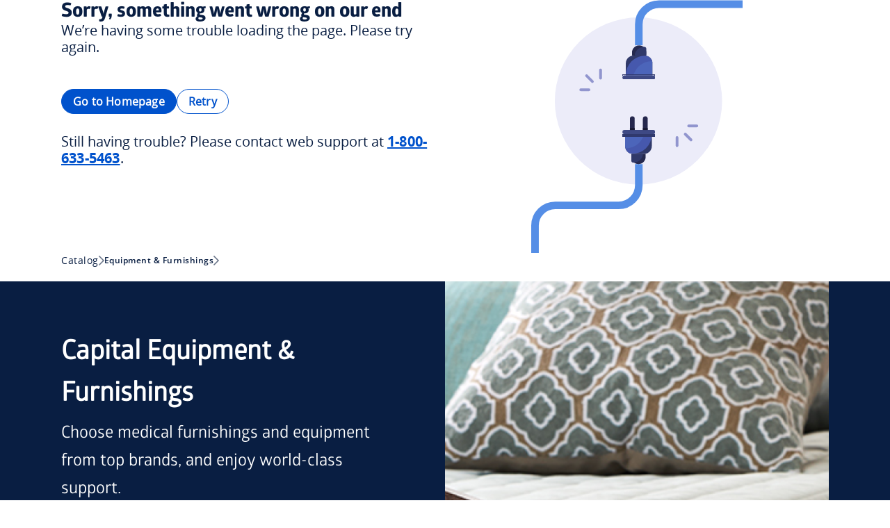

--- FILE ---
content_type: text/html; charset=utf-8
request_url: https://punchout.medline.com/category/Equipment-Furnishings/cat1470088
body_size: 67968
content:
<!DOCTYPE html><html lang="en"><head>
<script>
    window.ddjskey = "6667AB34829BB05425DE41F9167578";
    window.ddoptions = {"ajaxListenerPath": ["www.medline.com/", "apic.medline.com/"], "sessionByHeader": true};
    </script>
    <script src="https://js.datadome.co/tags.js" async>
</script>
<meta charSet="utf-8"/><meta name="viewport" content="initial-scale=1, width=device-width"/><title class="jsx-666455685 jsx-3290597961">Equipment &amp; Furnishings | Medline</title><link rel="canonical" href="https://www.medline.com/category/Equipment-Furnishings/cat1470088" class="jsx-666455685 jsx-3290597961"/><meta name="next-head-count" content="4"/><link rel="preload" href="/ce/_next/static/css/4a3ede1d7ec0ee6f.css" as="style"/><link rel="stylesheet" href="/ce/_next/static/css/4a3ede1d7ec0ee6f.css" data-n-g=""/><noscript data-n-css=""></noscript><script defer="" nomodule="" src="/ce/_next/static/chunks/polyfills-c67a75d1b6f99dc8.js"></script><script defer="" src="/ce/_next/static/chunks/3426.3633badd427701ad.js"></script><script src="/ce/_next/static/chunks/webpack-a590d2b34b9c2d58.js" defer=""></script><script src="/ce/_next/static/chunks/framework-d51ece3d757c7ed2.js" defer=""></script><script src="/ce/_next/static/chunks/main-20429786278e8b1b.js" defer=""></script><script src="/ce/_next/static/chunks/pages/_app-bc8ee3b8afa44b7a.js" defer=""></script><script src="/ce/_next/static/chunks/pages/category/%5B...slug%5D-652f8c1a3fbdc3c6.js" defer=""></script><script src="/ce/_next/static/Z2K--5E9USjpFI9a0LwOW/_buildManifest.js" defer=""></script><script src="/ce/_next/static/Z2K--5E9USjpFI9a0LwOW/_ssgManifest.js" defer=""></script><style id="__jsx-331561995">@font-face{font-family:"GloberRegular";src:url("/ecom/webfonts/glober/Glober-Regular.eot");src:url("/ecom/webfonts/glober/Glober-Regular.eot?#iefix") format("embedded-opentype"),url("/ecom/webfonts/glober/Glober-Regular.woff") format("woff");font-weight:normal;font-style:normal;}@font-face{font-family:"GloberBold";src:url("/ecom/webfonts/glober/Glober-Bold.eot");src:url("/ecom/webfonts/glober/Glober-Bold.eot?#iefix") format("embedded-opentype"),url("/ecom/webfonts/glober/Glober-Bold.woff") format("woff");font-weight:700;font-style:normal;}@font-face{font-family:"GloberBook";src:url("/ecom/webfonts/glober/Glober-Book.eot");src:url("/ecom/webfonts/glober/Glober-Book.eot?#iefix") format("embedded-opentype"),url("/ecom/webfonts/glober/Glober-Book.woff") format("woff");font-weight:100;font-style:normal;}@font-face{font-family:"GloberExtraBold";src:url("/ecom/webfonts/glober/Glober-ExtraBold.eot");src:url("/ecom/webfonts/glober/Glober-ExtraBold.eot?#iefix") format("embedded-opentype"),url("/ecom/webfonts/glober/Glober-ExtraBold.woff") format("woff");font-weight:800;font-style:normal;}@font-face{font-family:"Open Sans";src:url("/ecom/webfonts/open-sans/OpenSans-Regular.eot?v=1.1.0");src:url("/ecom/webfonts/open-sans/OpenSans-Regular.eot?#iefix&v=1.1.0") format("embedded-opentype"),url("/ecom/webfonts/open-sans/OpenSans-Regular.woff2?v=1.1.0") format("woff2"),url("/ecom/webfonts/open-sans/OpenSans-Regular.woff?v=1.1.0") format("woff"),url("/ecom/webfonts/open-sans/OpenSans-Regular.ttf?v=1.1.0") format("truetype");font-weight:normal;font-style:normal;}@font-face{font-family:"OpenSans";src:url("/ecom/webfonts/open-sans/OpenSans-Regular.eot?v=1.1.0");src:url("/ecom/webfonts/open-sans/OpenSans-Regular.eot?#iefix&v=1.1.0") format("embedded-opentype"),url("/ecom/webfonts/open-sans/OpenSans-Regular.woff2?v=1.1.0") format("woff2"),url("/ecom/webfonts/open-sans/OpenSans-Regular.woff?v=1.1.0") format("woff"),url("/ecom/webfonts/open-sans/OpenSans-Regular.ttf?v=1.1.0") format("truetype");font-weight:normal;font-style:normal;}@font-face{font-family:"OpenSansItalic";src:url("/ecom/webfonts/open-sans/OpenSans-Italic.eot?v=1.1.0");src:url("/ecom/webfonts/open-sans/OpenSans-Italic.eot?#iefix&v=1.1.0") format("embedded-opentype"),url("/ecom/webfonts/open-sans/OpenSans-Italic.woff2?v=1.1.0") format("woff2"),url("/ecom/webfonts/open-sans/OpenSans-Italic.woff?v=1.1.0") format("woff"),url("/ecom/webfonts/open-sans/OpenSans-Italic.ttf?v=1.1.0") format("truetype");font-weight:normal;font-style:italic;}@font-face{font-family:"OpenSansLight";src:url("/ecom/webfonts/open-sans/OpenSans-Light.eot?v=1.1.0");src:url("/ecom/webfonts/open-sans/OpenSans-Light.eot?#iefix&v=1.1.0") format("embedded-opentype"),url("/ecom/webfonts/open-sans/OpenSans-Light.woff2?v=1.1.0") format("woff2"),url("/ecom/webfonts/open-sans/OpenSans-Light.woff?v=1.1.0") format("woff"),url("/ecom/webfonts/open-sans/OpenSans-Light.ttf?v=1.1.0") format("truetype");font-weight:300;font-style:normal;}@font-face{font-family:"OpenSansLightItalic";src:url("/ecom/webfonts/open-sans/OpenSans-LightItalic.eot?v=1.1.0");src:url("/ecom/webfonts/open-sans/OpenSans-LightItalic.eot?#iefix&v=1.1.0") format("embedded-opentype"),url("/ecom/webfonts/open-sans/OpenSans-LightItalic.woff2?v=1.1.0") format("woff2"),url("/ecom/webfonts/open-sans/OpenSans-LightItalic.woff?v=1.1.0") format("woff"),url("/ecom/webfonts/open-sans/OpenSans-LightItalic.ttf?v=1.1.0") format("truetype");font-weight:300;font-style:italic;}@font-face{font-family:"OpenSansSemiBold";src:url("/ecom/webfonts/open-sans/OpenSans-SemiBold.eot?v=1.1.0");src:url("/ecom/webfonts/open-sans/OpenSans-SemiBold.eot?#iefix&v=1.1.0") format("embedded-opentype"),url("/ecom/webfonts/open-sans/OpenSans-SemiBold.woff2?v=1.1.0") format("woff2"),url("/ecom/webfonts/open-sans/OpenSans-SemiBold.woff?v=1.1.0") format("woff"),url("/ecom/webfonts/open-sans/OpenSans-SemiBold.ttf?v=1.1.0") format("truetype");font-weight:600;font-style:normal;}@font-face{font-family:"OpenSansSemiBoldItalic";src:url("/ecom/webfonts/open-sans/OpenSans-SemiBoldItalic.eot?v=1.1.0");src:url("/ecom/webfonts/open-sans/OpenSans-SemiBoldItalic.eot?#iefix&v=1.1.0") format("embedded-opentype"),url("/ecom/webfonts/open-sans/OpenSans-SemiBoldItalic.woff2?v=1.1.0") format("woff2"),url("/ecom/webfonts/open-sans/OpenSans-SemiBoldItalic.woff?v=1.1.0") format("woff"),url("/ecom/webfonts/open-sans/OpenSans-SemiBoldItalic.ttf?v=1.1.0") format("truetype");font-weight:600;font-style:italic;}@font-face{font-family:"OpenSansBold";src:url("/ecom/webfonts/open-sans/OpenSans-Bold.eot?v=1.1.0");src:url("/ecom/webfonts/open-sans/OpenSans-Bold.eot?#iefix&v=1.1.0") format("embedded-opentype"),url("/ecom/webfonts/open-sans/OpenSans-Bold.woff2?v=1.1.0") format("woff2"),url("/ecom/webfonts/open-sans/OpenSans-Bold.woff?v=1.1.0") format("woff"),url("/ecom/webfonts/open-sans/OpenSans-Bold.ttf?v=1.1.0") format("truetype");font-weight:bold;font-style:normal;}@font-face{font-family:"OpenSansBoldItalic";src:url("/ecom/webfonts/open-sans/OpenSans-BoldItalic.eot?v=1.1.0");src:url("/ecom/webfonts/open-sans/OpenSans-BoldItalic.eot?#iefix&v=1.1.0") format("embedded-opentype"),url("/ecom/webfonts/open-sans/OpenSans-BoldItalic.woff2?v=1.1.0") format("woff2"),url("/ecom/webfonts/open-sans/OpenSans-BoldItalic.woff?v=1.1.0") format("woff"),url("/ecom/webfonts/open-sans/OpenSans-BoldItalic.ttf?v=1.1.0") format("truetype");font-weight:bold;font-style:italic;}@font-face{font-family:"OpenSansExtraBold";src:url("/ecom/webfonts/open-sans/OpenSans-ExtraBold.eot?v=1.1.0");src:url("/ecom/webfonts/open-sans/OpenSans-ExtraBold.eot?#iefix&v=1.1.0") format("embedded-opentype"),url("/ecom/webfonts/open-sans/OpenSans-ExtraBold.woff2?v=1.1.0") format("woff2"),url("/ecom/webfonts/open-sans/OpenSans-ExtraBold.woff?v=1.1.0") format("woff"),url("/ecom/webfonts/open-sans/OpenSans-ExtraBold.ttf?v=1.1.0") format("truetype");font-weight:800;font-style:normal;}@font-face{font-family:"OpenSansExtraBoldItalic";src:url("/ecom/webfonts/open-sans/OpenSans-ExtraBoldItalic.eot?v=1.1.0");src:url("/ecom/webfonts/open-sans/OpenSans-ExtraBoldItalic.eot?#iefix&v=1.1.0") format("embedded-opentype"),url("/ecom/webfonts/open-sans/OpenSans-ExtraBoldItalic.woff2?v=1.1.0") format("woff2"),url("/ecom/webfonts/open-sans/OpenSans-ExtraBoldItalic.woff?v=1.1.0") format("woff"),url("/ecom/webfonts/open-sans/OpenSans-ExtraBoldItalic.ttf?v=1.1.0") format("truetype");font-weight:800;font-style:italic;}.uiline-header-1{font-family:"GloberExtraBold","Glober","GloberRegular","OpenSans","Open Sans",Arial,Helvetica,sans-serif;font-size:1.75rem;line-height:2rem;font-weight:800;}.uiline-header-2,.uiline-font-bold-lg{font-family:"OpenSansBold","OpenSans","Open Sans",Arial,Helvetica,sans-serif;font-size:1.25rem;line-height:1.75rem;font-weight:700;}.uiline-header-3,.uiline-font-regular-lg{font-family:"OpenSans","Open Sans",Arial,Helvetica,sans-serif;font-size:1.25rem;line-height:1.75rem;font-weight:400;}.uiline-header-4,.uiline-font-bold-md{font-family:"OpenSansBold","OpenSans","Open Sans",Arial,Helvetica,sans-serif;font-size:1rem;line-height:1.5rem;font-weight:700;}.uiline-header-5,.uiline-font-semi-bold-md{font-family:"OpenSansSemiBold","OpenSans","Open Sans",Arial,Helvetica,sans-serif;font-size:1rem;line-height:1.5rem;font-weight:600;}.uiline-header-6,.uiline-font-regular-md{font-family:"OpenSans","Open Sans",Arial,Helvetica,sans-serif;font-size:1rem;line-height:1.5rem;font-weight:400;}.uiline-header-7,.uiline-font-bold-sm{font-family:"OpenSansBold","OpenSans","Open Sans",Arial,Helvetica,sans-serif;font-size:0.875rem;line-height:1.25rem;font-weight:700;}.uiline-header-8,.uiline-font-semi-bold-sm{font-family:"OpenSansSemiBold","OpenSans","Open Sans",Arial,Helvetica,sans-serif;font-size:0.875rem;line-height:1.25rem;font-weight:600;}.uiline-header-9,.uiline-font-regular-sm{font-family:"OpenSans","Open Sans",Arial,Helvetica,sans-serif;font-size:0.875rem;line-height:1.25rem;font-weight:400;}.uiline-header-10,.uiline-font-bold-xs{font-family:"OpenSansBold","OpenSans","Open Sans",Arial,Helvetica,sans-serif;font-size:0.75rem;line-height:1rem;font-weight:700;}.uiline-header-11,.uiline-font-semi-bold-xs{font-family:"OpenSansSemiBold","OpenSans","Open Sans",Arial,Helvetica,sans-serif;font-size:0.75rem;line-height:1rem;font-weight:600;}.uiline-header-12,.uiline-font-regular-xs{font-family:"OpenSans","Open Sans",Arial,Helvetica,sans-serif;font-size:0.75rem;line-height:1rem;font-weight:400;}.font-family-glober,html,h1,h2,h3,h4,h5,h6,input,button,a,select,textarea{font-family:"GloberRegular","OpenSans","Segoe UI","Helvetica Neue",Arial,"Noto Sans",sans-serif,"Apple Color Emoji","Segoe UI Emoji","Segoe UI Symbol","Noto Color Emoji";}.commerce-shell{background-color:#fff;margin-bottom:-1%;}html,body{min-height:100%;}html{-webkit-scroll-behavior:smooth;-moz-scroll-behavior:smooth;-ms-scroll-behavior:smooth;scroll-behavior:smooth;}body{overflow-y:scroll;}</style><style id="__jsx-u343245781">.uiline-header-1{font-family:"GloberExtraBold","Glober","GloberRegular","OpenSans","Open Sans",Arial,Helvetica,sans-serif;font-size:1.75rem;line-height:2rem;font-weight:800;}.uiline-header-2,.uiline-font-bold-lg{font-family:"OpenSansBold","OpenSans","Open Sans",Arial,Helvetica,sans-serif;font-size:1.25rem;line-height:1.75rem;font-weight:700;}.uiline-header-3,.uiline-font-regular-lg{font-family:"OpenSans","Open Sans",Arial,Helvetica,sans-serif;font-size:1.25rem;line-height:1.75rem;font-weight:400;}.uiline-header-4,.uiline-font-bold-md{font-family:"OpenSansBold","OpenSans","Open Sans",Arial,Helvetica,sans-serif;font-size:1rem;line-height:1.5rem;font-weight:700;}.uiline-header-5,.uiline-font-semi-bold-md{font-family:"OpenSansSemiBold","OpenSans","Open Sans",Arial,Helvetica,sans-serif;font-size:1rem;line-height:1.5rem;font-weight:600;}.uiline-header-6,.uiline-font-regular-md{font-family:"OpenSans","Open Sans",Arial,Helvetica,sans-serif;font-size:1rem;line-height:1.5rem;font-weight:400;}.uiline-header-7,.uiline-font-bold-sm{font-family:"OpenSansBold","OpenSans","Open Sans",Arial,Helvetica,sans-serif;font-size:0.875rem;line-height:1.25rem;font-weight:700;}.uiline-header-8,.uiline-font-semi-bold-sm{font-family:"OpenSansSemiBold","OpenSans","Open Sans",Arial,Helvetica,sans-serif;font-size:0.875rem;line-height:1.25rem;font-weight:600;}.uiline-header-9,.uiline-font-regular-sm{font-family:"OpenSans","Open Sans",Arial,Helvetica,sans-serif;font-size:0.875rem;line-height:1.25rem;font-weight:400;}.uiline-header-10,.uiline-font-bold-xs{font-family:"OpenSansBold","OpenSans","Open Sans",Arial,Helvetica,sans-serif;font-size:0.75rem;line-height:1rem;font-weight:700;}.uiline-header-11,.uiline-font-semi-bold-xs{font-family:"OpenSansSemiBold","OpenSans","Open Sans",Arial,Helvetica,sans-serif;font-size:0.75rem;line-height:1rem;font-weight:600;}.uiline-header-12,.uiline-font-regular-xs{font-family:"OpenSans","Open Sans",Arial,Helvetica,sans-serif;font-size:0.75rem;line-height:1rem;font-weight:400;}.uiline-header-1{font-family:"GloberExtraBold","Glober","GloberRegular","OpenSans","Open Sans",Arial,Helvetica,sans-serif;font-size:1.75rem;line-height:2rem;font-weight:800;}.uiline-header-2,.uiline-font-bold-lg{font-family:"OpenSansBold","OpenSans","Open Sans",Arial,Helvetica,sans-serif;font-size:1.25rem;line-height:1.75rem;font-weight:700;}.uiline-header-3,.uiline-font-regular-lg{font-family:"OpenSans","Open Sans",Arial,Helvetica,sans-serif;font-size:1.25rem;line-height:1.75rem;font-weight:400;}.uiline-header-4,.uiline-font-bold-md{font-family:"OpenSansBold","OpenSans","Open Sans",Arial,Helvetica,sans-serif;font-size:1rem;line-height:1.5rem;font-weight:700;}.uiline-header-5,.uiline-font-semi-bold-md{font-family:"OpenSansSemiBold","OpenSans","Open Sans",Arial,Helvetica,sans-serif;font-size:1rem;line-height:1.5rem;font-weight:600;}.uiline-header-6,.uiline-font-regular-md{font-family:"OpenSans","Open Sans",Arial,Helvetica,sans-serif;font-size:1rem;line-height:1.5rem;font-weight:400;}.uiline-header-7,.uiline-font-bold-sm{font-family:"OpenSansBold","OpenSans","Open Sans",Arial,Helvetica,sans-serif;font-size:0.875rem;line-height:1.25rem;font-weight:700;}.uiline-header-8,.uiline-font-semi-bold-sm{font-family:"OpenSansSemiBold","OpenSans","Open Sans",Arial,Helvetica,sans-serif;font-size:0.875rem;line-height:1.25rem;font-weight:600;}.uiline-header-9,.uiline-font-regular-sm{font-family:"OpenSans","Open Sans",Arial,Helvetica,sans-serif;font-size:0.875rem;line-height:1.25rem;font-weight:400;}.uiline-header-10,.uiline-font-bold-xs{font-family:"OpenSansBold","OpenSans","Open Sans",Arial,Helvetica,sans-serif;font-size:0.75rem;line-height:1rem;font-weight:700;}.uiline-header-11,.uiline-font-semi-bold-xs{font-family:"OpenSansSemiBold","OpenSans","Open Sans",Arial,Helvetica,sans-serif;font-size:0.75rem;line-height:1rem;font-weight:600;}.uiline-header-12,.uiline-font-regular-xs{font-family:"OpenSans","Open Sans",Arial,Helvetica,sans-serif;font-size:0.75rem;line-height:1rem;font-weight:400;}.uiline-header-1{font-family:"GloberExtraBold","Glober","GloberRegular","OpenSans","Open Sans",Arial,Helvetica,sans-serif;font-size:1.75rem;line-height:2rem;font-weight:800;}.uiline-header-2,.uiline-font-bold-lg{font-family:"OpenSansBold","OpenSans","Open Sans",Arial,Helvetica,sans-serif;font-size:1.25rem;line-height:1.75rem;font-weight:700;}.uiline-header-3,.uiline-font-regular-lg{font-family:"OpenSans","Open Sans",Arial,Helvetica,sans-serif;font-size:1.25rem;line-height:1.75rem;font-weight:400;}.uiline-header-4,.uiline-font-bold-md{font-family:"OpenSansBold","OpenSans","Open Sans",Arial,Helvetica,sans-serif;font-size:1rem;line-height:1.5rem;font-weight:700;}.uiline-header-5,.uiline-font-semi-bold-md{font-family:"OpenSansSemiBold","OpenSans","Open Sans",Arial,Helvetica,sans-serif;font-size:1rem;line-height:1.5rem;font-weight:600;}.uiline-header-6,.uiline-font-regular-md{font-family:"OpenSans","Open Sans",Arial,Helvetica,sans-serif;font-size:1rem;line-height:1.5rem;font-weight:400;}.uiline-header-7,.uiline-font-bold-sm{font-family:"OpenSansBold","OpenSans","Open Sans",Arial,Helvetica,sans-serif;font-size:0.875rem;line-height:1.25rem;font-weight:700;}.uiline-header-8,.uiline-font-semi-bold-sm{font-family:"OpenSansSemiBold","OpenSans","Open Sans",Arial,Helvetica,sans-serif;font-size:0.875rem;line-height:1.25rem;font-weight:600;}.uiline-header-9,.uiline-font-regular-sm{font-family:"OpenSans","Open Sans",Arial,Helvetica,sans-serif;font-size:0.875rem;line-height:1.25rem;font-weight:400;}.uiline-header-10,.uiline-font-bold-xs{font-family:"OpenSansBold","OpenSans","Open Sans",Arial,Helvetica,sans-serif;font-size:0.75rem;line-height:1rem;font-weight:700;}.uiline-header-11,.uiline-font-semi-bold-xs{font-family:"OpenSansSemiBold","OpenSans","Open Sans",Arial,Helvetica,sans-serif;font-size:0.75rem;line-height:1rem;font-weight:600;}.uiline-header-12,.uiline-font-regular-xs{font-family:"OpenSans","Open Sans",Arial,Helvetica,sans-serif;font-size:0.75rem;line-height:1rem;font-weight:400;}.uiline-main-content-container{padding:0 0.5rem;width:100%;}@media (min-width:576px){.uiline-main-content-container{padding:0 1rem;}}@media (min-width:768px){.uiline-main-content-container{padding:0 2.5rem;}}@media (min-width:992px){.uiline-main-content-container{padding:0 5.5rem;width:min(1600px + 11rem,100%);}}.uiline-main-content-container-breakout{width:100vw;position:relative;left:50%;right:50%;margin-left:-50vw;margin-right:-50vw;}.uiline-header-1{font-family:"GloberExtraBold","Glober","GloberRegular","OpenSans","Open Sans",Arial,Helvetica,sans-serif;font-size:1.75rem;line-height:2rem;font-weight:800;}.uiline-header-2,.uiline-font-bold-lg{font-family:"OpenSansBold","OpenSans","Open Sans",Arial,Helvetica,sans-serif;font-size:1.25rem;line-height:1.75rem;font-weight:700;}.uiline-header-3,.uiline-font-regular-lg{font-family:"OpenSans","Open Sans",Arial,Helvetica,sans-serif;font-size:1.25rem;line-height:1.75rem;font-weight:400;}.uiline-header-4,.uiline-font-bold-md{font-family:"OpenSansBold","OpenSans","Open Sans",Arial,Helvetica,sans-serif;font-size:1rem;line-height:1.5rem;font-weight:700;}.uiline-header-5,.uiline-font-semi-bold-md{font-family:"OpenSansSemiBold","OpenSans","Open Sans",Arial,Helvetica,sans-serif;font-size:1rem;line-height:1.5rem;font-weight:600;}.uiline-header-6,.uiline-font-regular-md{font-family:"OpenSans","Open Sans",Arial,Helvetica,sans-serif;font-size:1rem;line-height:1.5rem;font-weight:400;}.uiline-header-7,.uiline-font-bold-sm{font-family:"OpenSansBold","OpenSans","Open Sans",Arial,Helvetica,sans-serif;font-size:0.875rem;line-height:1.25rem;font-weight:700;}.uiline-header-8,.uiline-font-semi-bold-sm{font-family:"OpenSansSemiBold","OpenSans","Open Sans",Arial,Helvetica,sans-serif;font-size:0.875rem;line-height:1.25rem;font-weight:600;}.uiline-header-9,.uiline-font-regular-sm{font-family:"OpenSans","Open Sans",Arial,Helvetica,sans-serif;font-size:0.875rem;line-height:1.25rem;font-weight:400;}.uiline-header-10,.uiline-font-bold-xs{font-family:"OpenSansBold","OpenSans","Open Sans",Arial,Helvetica,sans-serif;font-size:0.75rem;line-height:1rem;font-weight:700;}.uiline-header-11,.uiline-font-semi-bold-xs{font-family:"OpenSansSemiBold","OpenSans","Open Sans",Arial,Helvetica,sans-serif;font-size:0.75rem;line-height:1rem;font-weight:600;}.uiline-header-12,.uiline-font-regular-xs{font-family:"OpenSans","Open Sans",Arial,Helvetica,sans-serif;font-size:0.75rem;line-height:1rem;font-weight:400;}.uiline-no-overflow{overflow:hidden;}.uiline-grid-row>*{box-sizing:border-box;-webkit-box-flex:0;-webkit-flex-grow:0;-ms-flex-positive:0;flex-grow:0;-webkit-flex-basis:auto;-ms-flex-preferred-size:auto;flex-basis:auto;min-width:0px;max-width:100%;width:100%;}.uiline-with-grid-gutters{padding:calc(var(--uiline-gutter,var(--uiline-gutter-xs,0.5rem)) / 2);}.uiline-grid-container-fluid{box-sizing:border-box;display:-webkit-box;display:-webkit-flex;display:-ms-flexbox;display:flex;-webkit-flex-direction:column;-ms-flex-direction:column;flex-direction:column;width:100%;margin-left:auto;margin-right:auto;}.uiline-grid-container{box-sizing:border-box;display:-webkit-box;display:-webkit-flex;display:-ms-flexbox;display:flex;-webkit-flex-direction:column;-ms-flex-direction:column;flex-direction:column;width:100%;margin-left:auto;margin-right:auto;padding-left:var(--uiline-grid-container-padding,var(--uiline-grid-container-padding-xs,1rem));padding-right:var(--uiline-grid-container-padding,var(--uiline-grid-container-padding-xs,1rem));}.uiline-grid-row{box-sizing:border-box;-webkit-flex-flow:wrap;-ms-flex-flow:wrap;flex-flow:wrap;min-width:0px;display:-webkit-box;display:-webkit-flex;display:-ms-flexbox;display:flex;margin:calc(var(--uiline-gutter,var(--uiline-gutter-xs,0.5rem)) / -2);}.uiline-grid-row>*{padding:calc(var(--uiline-gutter,var(--uiline-gutter-xs,0.5rem)) / 2);}.uiline-grid-col-hide{display:none;}.uiline-grid-col-hidden{visibility:hidden;}.uiline-grid-col-1{width:8.3333333333%;}.uiline-grid-col-1-offset-auto{width:8.3333333333%;margin-left:auto;}.uiline-grid-col-1-offset-0{width:8.3333333333%;margin-left:0;}.uiline-grid-col-1-offset-1{width:8.3333333333%;margin-left:8.3333333333%;}.uiline-grid-col-1-offset-2{width:8.3333333333%;margin-left:16.6666666667%;}.uiline-grid-col-1-offset-3{width:8.3333333333%;margin-left:25%;}.uiline-grid-col-1-offset-4{width:8.3333333333%;margin-left:33.3333333333%;}.uiline-grid-col-1-offset-5{width:8.3333333333%;margin-left:41.6666666667%;}.uiline-grid-col-1-offset-6{width:8.3333333333%;margin-left:50%;}.uiline-grid-col-1-offset-7{width:8.3333333333%;margin-left:58.3333333333%;}.uiline-grid-col-1-offset-8{width:8.3333333333%;margin-left:66.6666666667%;}.uiline-grid-col-1-offset-9{width:8.3333333333%;margin-left:75%;}.uiline-grid-col-1-offset-10{width:8.3333333333%;margin-left:83.3333333333%;}.uiline-grid-col-1-offset-11{width:8.3333333333%;margin-left:91.6666666667%;}.uiline-grid-col-2{width:16.6666666667%;}.uiline-grid-col-2-offset-auto{width:16.6666666667%;margin-left:auto;}.uiline-grid-col-2-offset-0{width:16.6666666667%;margin-left:0;}.uiline-grid-col-2-offset-1{width:16.6666666667%;margin-left:8.3333333333%;}.uiline-grid-col-2-offset-2{width:16.6666666667%;margin-left:16.6666666667%;}.uiline-grid-col-2-offset-3{width:16.6666666667%;margin-left:25%;}.uiline-grid-col-2-offset-4{width:16.6666666667%;margin-left:33.3333333333%;}.uiline-grid-col-2-offset-5{width:16.6666666667%;margin-left:41.6666666667%;}.uiline-grid-col-2-offset-6{width:16.6666666667%;margin-left:50%;}.uiline-grid-col-2-offset-7{width:16.6666666667%;margin-left:58.3333333333%;}.uiline-grid-col-2-offset-8{width:16.6666666667%;margin-left:66.6666666667%;}.uiline-grid-col-2-offset-9{width:16.6666666667%;margin-left:75%;}.uiline-grid-col-2-offset-10{width:16.6666666667%;margin-left:83.3333333333%;}.uiline-grid-col-3{width:25%;}.uiline-grid-col-3-offset-auto{width:25%;margin-left:auto;}.uiline-grid-col-3-offset-0{width:25%;margin-left:0;}.uiline-grid-col-3-offset-1{width:25%;margin-left:8.3333333333%;}.uiline-grid-col-3-offset-2{width:25%;margin-left:16.6666666667%;}.uiline-grid-col-3-offset-3{width:25%;margin-left:25%;}.uiline-grid-col-3-offset-4{width:25%;margin-left:33.3333333333%;}.uiline-grid-col-3-offset-5{width:25%;margin-left:41.6666666667%;}.uiline-grid-col-3-offset-6{width:25%;margin-left:50%;}.uiline-grid-col-3-offset-7{width:25%;margin-left:58.3333333333%;}.uiline-grid-col-3-offset-8{width:25%;margin-left:66.6666666667%;}.uiline-grid-col-3-offset-9{width:25%;margin-left:75%;}.uiline-grid-col-4{width:33.3333333333%;}.uiline-grid-col-4-offset-auto{width:33.3333333333%;margin-left:auto;}.uiline-grid-col-4-offset-0{width:33.3333333333%;margin-left:0;}.uiline-grid-col-4-offset-1{width:33.3333333333%;margin-left:8.3333333333%;}.uiline-grid-col-4-offset-2{width:33.3333333333%;margin-left:16.6666666667%;}.uiline-grid-col-4-offset-3{width:33.3333333333%;margin-left:25%;}.uiline-grid-col-4-offset-4{width:33.3333333333%;margin-left:33.3333333333%;}.uiline-grid-col-4-offset-5{width:33.3333333333%;margin-left:41.6666666667%;}.uiline-grid-col-4-offset-6{width:33.3333333333%;margin-left:50%;}.uiline-grid-col-4-offset-7{width:33.3333333333%;margin-left:58.3333333333%;}.uiline-grid-col-4-offset-8{width:33.3333333333%;margin-left:66.6666666667%;}.uiline-grid-col-5{width:41.6666666667%;}.uiline-grid-col-5-offset-auto{width:41.6666666667%;margin-left:auto;}.uiline-grid-col-5-offset-0{width:41.6666666667%;margin-left:0;}.uiline-grid-col-5-offset-1{width:41.6666666667%;margin-left:8.3333333333%;}.uiline-grid-col-5-offset-2{width:41.6666666667%;margin-left:16.6666666667%;}.uiline-grid-col-5-offset-3{width:41.6666666667%;margin-left:25%;}.uiline-grid-col-5-offset-4{width:41.6666666667%;margin-left:33.3333333333%;}.uiline-grid-col-5-offset-5{width:41.6666666667%;margin-left:41.6666666667%;}.uiline-grid-col-5-offset-6{width:41.6666666667%;margin-left:50%;}.uiline-grid-col-5-offset-7{width:41.6666666667%;margin-left:58.3333333333%;}.uiline-grid-col-6{width:50%;}.uiline-grid-col-6-offset-auto{width:50%;margin-left:auto;}.uiline-grid-col-6-offset-0{width:50%;margin-left:0;}.uiline-grid-col-6-offset-1{width:50%;margin-left:8.3333333333%;}.uiline-grid-col-6-offset-2{width:50%;margin-left:16.6666666667%;}.uiline-grid-col-6-offset-3{width:50%;margin-left:25%;}.uiline-grid-col-6-offset-4{width:50%;margin-left:33.3333333333%;}.uiline-grid-col-6-offset-5{width:50%;margin-left:41.6666666667%;}.uiline-grid-col-6-offset-6{width:50%;margin-left:50%;}.uiline-grid-col-7{width:58.3333333333%;}.uiline-grid-col-7-offset-auto{width:58.3333333333%;margin-left:auto;}.uiline-grid-col-7-offset-0{width:58.3333333333%;margin-left:0;}.uiline-grid-col-7-offset-1{width:58.3333333333%;margin-left:8.3333333333%;}.uiline-grid-col-7-offset-2{width:58.3333333333%;margin-left:16.6666666667%;}.uiline-grid-col-7-offset-3{width:58.3333333333%;margin-left:25%;}.uiline-grid-col-7-offset-4{width:58.3333333333%;margin-left:33.3333333333%;}.uiline-grid-col-7-offset-5{width:58.3333333333%;margin-left:41.6666666667%;}.uiline-grid-col-8{width:66.6666666667%;}.uiline-grid-col-8-offset-auto{width:66.6666666667%;margin-left:auto;}.uiline-grid-col-8-offset-0{width:66.6666666667%;margin-left:0;}.uiline-grid-col-8-offset-1{width:66.6666666667%;margin-left:8.3333333333%;}.uiline-grid-col-8-offset-2{width:66.6666666667%;margin-left:16.6666666667%;}.uiline-grid-col-8-offset-3{width:66.6666666667%;margin-left:25%;}.uiline-grid-col-8-offset-4{width:66.6666666667%;margin-left:33.3333333333%;}.uiline-grid-col-9{width:75%;}.uiline-grid-col-9-offset-auto{width:75%;margin-left:auto;}.uiline-grid-col-9-offset-0{width:75%;margin-left:0;}.uiline-grid-col-9-offset-1{width:75%;margin-left:8.3333333333%;}.uiline-grid-col-9-offset-2{width:75%;margin-left:16.6666666667%;}.uiline-grid-col-9-offset-3{width:75%;margin-left:25%;}.uiline-grid-col-10{width:83.3333333333%;}.uiline-grid-col-10-offset-auto{width:83.3333333333%;margin-left:auto;}.uiline-grid-col-10-offset-0{width:83.3333333333%;margin-left:0;}.uiline-grid-col-10-offset-1{width:83.3333333333%;margin-left:8.3333333333%;}.uiline-grid-col-10-offset-2{width:83.3333333333%;margin-left:16.6666666667%;}.uiline-grid-col-11{width:91.6666666667%;}.uiline-grid-col-11-offset-auto{width:91.6666666667%;margin-left:auto;}.uiline-grid-col-11-offset-0{width:91.6666666667%;margin-left:0;}.uiline-grid-col-11-offset-1{width:91.6666666667%;margin-left:8.3333333333%;}.uiline-grid-col-12{width:100%;}.uiline-grid-col-12-offset-auto{width:100%;margin-left:auto;}.uiline-grid-col-12-offset-0{width:100%;margin-left:0;}.uiline-grid-col-auto{-webkit-flex-basis:0px;-ms-flex-preferred-size:0px;flex-basis:0px;-webkit-box-flex:1;-webkit-flex-grow:1;-ms-flex-positive:1;flex-grow:1;max-width:100%;}@media (min-width:36rem){.uiline-with-grid-gutters{padding:calc(var(--uiline-gutter,var(--uiline-gutter-sm,0.5rem)) / 2);}.uiline-grid-container-fluid{box-sizing:border-box;display:-webkit-box;display:-webkit-flex;display:-ms-flexbox;display:flex;-webkit-flex-direction:column;-ms-flex-direction:column;flex-direction:column;width:100%;margin-left:auto;margin-right:auto;}.uiline-grid-container{box-sizing:border-box;display:-webkit-box;display:-webkit-flex;display:-ms-flexbox;display:flex;-webkit-flex-direction:column;-ms-flex-direction:column;flex-direction:column;width:100%;margin-left:auto;margin-right:auto;padding-left:var(--uiline-grid-container-padding,var(--uiline-grid-container-padding-sm,1rem));padding-right:var(--uiline-grid-container-padding,var(--uiline-grid-container-padding-sm,1rem));}.uiline-grid-row{box-sizing:border-box;-webkit-flex-flow:wrap;-ms-flex-flow:wrap;flex-flow:wrap;min-width:0px;display:-webkit-box;display:-webkit-flex;display:-ms-flexbox;display:flex;margin:calc(var(--uiline-gutter,var(--uiline-gutter-sm,0.5rem)) / -2);}.uiline-grid-row>*{padding:calc(var(--uiline-gutter,var(--uiline-gutter-sm,0.5rem)) / 2);}.uiline-grid-col-sm-hide{display:none;}.uiline-grid-col-sm-hidden{visibility:hidden;}.uiline-grid-col-sm-1{width:8.3333333333%;}.uiline-grid-col-sm-1-offset-auto{width:8.3333333333%;margin-left:auto;}.uiline-grid-col-sm-1-offset-0{width:8.3333333333%;margin-left:0;}.uiline-grid-col-sm-1-offset-1{width:8.3333333333%;margin-left:8.3333333333%;}.uiline-grid-col-sm-1-offset-2{width:8.3333333333%;margin-left:16.6666666667%;}.uiline-grid-col-sm-1-offset-3{width:8.3333333333%;margin-left:25%;}.uiline-grid-col-sm-1-offset-4{width:8.3333333333%;margin-left:33.3333333333%;}.uiline-grid-col-sm-1-offset-5{width:8.3333333333%;margin-left:41.6666666667%;}.uiline-grid-col-sm-1-offset-6{width:8.3333333333%;margin-left:50%;}.uiline-grid-col-sm-1-offset-7{width:8.3333333333%;margin-left:58.3333333333%;}.uiline-grid-col-sm-1-offset-8{width:8.3333333333%;margin-left:66.6666666667%;}.uiline-grid-col-sm-1-offset-9{width:8.3333333333%;margin-left:75%;}.uiline-grid-col-sm-1-offset-10{width:8.3333333333%;margin-left:83.3333333333%;}.uiline-grid-col-sm-1-offset-11{width:8.3333333333%;margin-left:91.6666666667%;}.uiline-grid-col-sm-2{width:16.6666666667%;}.uiline-grid-col-sm-2-offset-auto{width:16.6666666667%;margin-left:auto;}.uiline-grid-col-sm-2-offset-0{width:16.6666666667%;margin-left:0;}.uiline-grid-col-sm-2-offset-1{width:16.6666666667%;margin-left:8.3333333333%;}.uiline-grid-col-sm-2-offset-2{width:16.6666666667%;margin-left:16.6666666667%;}.uiline-grid-col-sm-2-offset-3{width:16.6666666667%;margin-left:25%;}.uiline-grid-col-sm-2-offset-4{width:16.6666666667%;margin-left:33.3333333333%;}.uiline-grid-col-sm-2-offset-5{width:16.6666666667%;margin-left:41.6666666667%;}.uiline-grid-col-sm-2-offset-6{width:16.6666666667%;margin-left:50%;}.uiline-grid-col-sm-2-offset-7{width:16.6666666667%;margin-left:58.3333333333%;}.uiline-grid-col-sm-2-offset-8{width:16.6666666667%;margin-left:66.6666666667%;}.uiline-grid-col-sm-2-offset-9{width:16.6666666667%;margin-left:75%;}.uiline-grid-col-sm-2-offset-10{width:16.6666666667%;margin-left:83.3333333333%;}.uiline-grid-col-sm-3{width:25%;}.uiline-grid-col-sm-3-offset-auto{width:25%;margin-left:auto;}.uiline-grid-col-sm-3-offset-0{width:25%;margin-left:0;}.uiline-grid-col-sm-3-offset-1{width:25%;margin-left:8.3333333333%;}.uiline-grid-col-sm-3-offset-2{width:25%;margin-left:16.6666666667%;}.uiline-grid-col-sm-3-offset-3{width:25%;margin-left:25%;}.uiline-grid-col-sm-3-offset-4{width:25%;margin-left:33.3333333333%;}.uiline-grid-col-sm-3-offset-5{width:25%;margin-left:41.6666666667%;}.uiline-grid-col-sm-3-offset-6{width:25%;margin-left:50%;}.uiline-grid-col-sm-3-offset-7{width:25%;margin-left:58.3333333333%;}.uiline-grid-col-sm-3-offset-8{width:25%;margin-left:66.6666666667%;}.uiline-grid-col-sm-3-offset-9{width:25%;margin-left:75%;}.uiline-grid-col-sm-4{width:33.3333333333%;}.uiline-grid-col-sm-4-offset-auto{width:33.3333333333%;margin-left:auto;}.uiline-grid-col-sm-4-offset-0{width:33.3333333333%;margin-left:0;}.uiline-grid-col-sm-4-offset-1{width:33.3333333333%;margin-left:8.3333333333%;}.uiline-grid-col-sm-4-offset-2{width:33.3333333333%;margin-left:16.6666666667%;}.uiline-grid-col-sm-4-offset-3{width:33.3333333333%;margin-left:25%;}.uiline-grid-col-sm-4-offset-4{width:33.3333333333%;margin-left:33.3333333333%;}.uiline-grid-col-sm-4-offset-5{width:33.3333333333%;margin-left:41.6666666667%;}.uiline-grid-col-sm-4-offset-6{width:33.3333333333%;margin-left:50%;}.uiline-grid-col-sm-4-offset-7{width:33.3333333333%;margin-left:58.3333333333%;}.uiline-grid-col-sm-4-offset-8{width:33.3333333333%;margin-left:66.6666666667%;}.uiline-grid-col-sm-5{width:41.6666666667%;}.uiline-grid-col-sm-5-offset-auto{width:41.6666666667%;margin-left:auto;}.uiline-grid-col-sm-5-offset-0{width:41.6666666667%;margin-left:0;}.uiline-grid-col-sm-5-offset-1{width:41.6666666667%;margin-left:8.3333333333%;}.uiline-grid-col-sm-5-offset-2{width:41.6666666667%;margin-left:16.6666666667%;}.uiline-grid-col-sm-5-offset-3{width:41.6666666667%;margin-left:25%;}.uiline-grid-col-sm-5-offset-4{width:41.6666666667%;margin-left:33.3333333333%;}.uiline-grid-col-sm-5-offset-5{width:41.6666666667%;margin-left:41.6666666667%;}.uiline-grid-col-sm-5-offset-6{width:41.6666666667%;margin-left:50%;}.uiline-grid-col-sm-5-offset-7{width:41.6666666667%;margin-left:58.3333333333%;}.uiline-grid-col-sm-6{width:50%;}.uiline-grid-col-sm-6-offset-auto{width:50%;margin-left:auto;}.uiline-grid-col-sm-6-offset-0{width:50%;margin-left:0;}.uiline-grid-col-sm-6-offset-1{width:50%;margin-left:8.3333333333%;}.uiline-grid-col-sm-6-offset-2{width:50%;margin-left:16.6666666667%;}.uiline-grid-col-sm-6-offset-3{width:50%;margin-left:25%;}.uiline-grid-col-sm-6-offset-4{width:50%;margin-left:33.3333333333%;}.uiline-grid-col-sm-6-offset-5{width:50%;margin-left:41.6666666667%;}.uiline-grid-col-sm-6-offset-6{width:50%;margin-left:50%;}.uiline-grid-col-sm-7{width:58.3333333333%;}.uiline-grid-col-sm-7-offset-auto{width:58.3333333333%;margin-left:auto;}.uiline-grid-col-sm-7-offset-0{width:58.3333333333%;margin-left:0;}.uiline-grid-col-sm-7-offset-1{width:58.3333333333%;margin-left:8.3333333333%;}.uiline-grid-col-sm-7-offset-2{width:58.3333333333%;margin-left:16.6666666667%;}.uiline-grid-col-sm-7-offset-3{width:58.3333333333%;margin-left:25%;}.uiline-grid-col-sm-7-offset-4{width:58.3333333333%;margin-left:33.3333333333%;}.uiline-grid-col-sm-7-offset-5{width:58.3333333333%;margin-left:41.6666666667%;}.uiline-grid-col-sm-8{width:66.6666666667%;}.uiline-grid-col-sm-8-offset-auto{width:66.6666666667%;margin-left:auto;}.uiline-grid-col-sm-8-offset-0{width:66.6666666667%;margin-left:0;}.uiline-grid-col-sm-8-offset-1{width:66.6666666667%;margin-left:8.3333333333%;}.uiline-grid-col-sm-8-offset-2{width:66.6666666667%;margin-left:16.6666666667%;}.uiline-grid-col-sm-8-offset-3{width:66.6666666667%;margin-left:25%;}.uiline-grid-col-sm-8-offset-4{width:66.6666666667%;margin-left:33.3333333333%;}.uiline-grid-col-sm-9{width:75%;}.uiline-grid-col-sm-9-offset-auto{width:75%;margin-left:auto;}.uiline-grid-col-sm-9-offset-0{width:75%;margin-left:0;}.uiline-grid-col-sm-9-offset-1{width:75%;margin-left:8.3333333333%;}.uiline-grid-col-sm-9-offset-2{width:75%;margin-left:16.6666666667%;}.uiline-grid-col-sm-9-offset-3{width:75%;margin-left:25%;}.uiline-grid-col-sm-10{width:83.3333333333%;}.uiline-grid-col-sm-10-offset-auto{width:83.3333333333%;margin-left:auto;}.uiline-grid-col-sm-10-offset-0{width:83.3333333333%;margin-left:0;}.uiline-grid-col-sm-10-offset-1{width:83.3333333333%;margin-left:8.3333333333%;}.uiline-grid-col-sm-10-offset-2{width:83.3333333333%;margin-left:16.6666666667%;}.uiline-grid-col-sm-11{width:91.6666666667%;}.uiline-grid-col-sm-11-offset-auto{width:91.6666666667%;margin-left:auto;}.uiline-grid-col-sm-11-offset-0{width:91.6666666667%;margin-left:0;}.uiline-grid-col-sm-11-offset-1{width:91.6666666667%;margin-left:8.3333333333%;}.uiline-grid-col-sm-12{width:100%;}.uiline-grid-col-sm-12-offset-auto{width:100%;margin-left:auto;}.uiline-grid-col-sm-12-offset-0{width:100%;margin-left:0;}.uiline-grid-col-sm-auto{-webkit-flex-basis:0px;-ms-flex-preferred-size:0px;flex-basis:0px;-webkit-box-flex:1;-webkit-flex-grow:1;-ms-flex-positive:1;flex-grow:1;max-width:100%;}}@media (min-width:48rem){.uiline-with-grid-gutters{padding:calc(var(--uiline-gutter,var(--uiline-gutter-md,2rem)) / 2);}.uiline-grid-container-fluid{box-sizing:border-box;display:-webkit-box;display:-webkit-flex;display:-ms-flexbox;display:flex;-webkit-flex-direction:column;-ms-flex-direction:column;flex-direction:column;width:100%;margin-left:auto;margin-right:auto;}.uiline-grid-container{box-sizing:border-box;display:-webkit-box;display:-webkit-flex;display:-ms-flexbox;display:flex;-webkit-flex-direction:column;-ms-flex-direction:column;flex-direction:column;width:100%;margin-left:auto;margin-right:auto;padding-left:var(--uiline-grid-container-padding,var(--uiline-grid-container-padding-md,2.5rem));padding-right:var(--uiline-grid-container-padding,var(--uiline-grid-container-padding-md,2.5rem));}.uiline-grid-row{box-sizing:border-box;-webkit-flex-flow:wrap;-ms-flex-flow:wrap;flex-flow:wrap;min-width:0px;display:-webkit-box;display:-webkit-flex;display:-ms-flexbox;display:flex;margin:calc(var(--uiline-gutter,var(--uiline-gutter-md,2rem)) / -2);}.uiline-grid-row>*{padding:calc(var(--uiline-gutter,var(--uiline-gutter-md,2rem)) / 2);}.uiline-grid-col-md-hide{display:none;}.uiline-grid-col-md-hidden{visibility:hidden;}.uiline-grid-col-md-1{width:8.3333333333%;}.uiline-grid-col-md-1-offset-auto{width:8.3333333333%;margin-left:auto;}.uiline-grid-col-md-1-offset-0{width:8.3333333333%;margin-left:0;}.uiline-grid-col-md-1-offset-1{width:8.3333333333%;margin-left:8.3333333333%;}.uiline-grid-col-md-1-offset-2{width:8.3333333333%;margin-left:16.6666666667%;}.uiline-grid-col-md-1-offset-3{width:8.3333333333%;margin-left:25%;}.uiline-grid-col-md-1-offset-4{width:8.3333333333%;margin-left:33.3333333333%;}.uiline-grid-col-md-1-offset-5{width:8.3333333333%;margin-left:41.6666666667%;}.uiline-grid-col-md-1-offset-6{width:8.3333333333%;margin-left:50%;}.uiline-grid-col-md-1-offset-7{width:8.3333333333%;margin-left:58.3333333333%;}.uiline-grid-col-md-1-offset-8{width:8.3333333333%;margin-left:66.6666666667%;}.uiline-grid-col-md-1-offset-9{width:8.3333333333%;margin-left:75%;}.uiline-grid-col-md-1-offset-10{width:8.3333333333%;margin-left:83.3333333333%;}.uiline-grid-col-md-1-offset-11{width:8.3333333333%;margin-left:91.6666666667%;}.uiline-grid-col-md-2{width:16.6666666667%;}.uiline-grid-col-md-2-offset-auto{width:16.6666666667%;margin-left:auto;}.uiline-grid-col-md-2-offset-0{width:16.6666666667%;margin-left:0;}.uiline-grid-col-md-2-offset-1{width:16.6666666667%;margin-left:8.3333333333%;}.uiline-grid-col-md-2-offset-2{width:16.6666666667%;margin-left:16.6666666667%;}.uiline-grid-col-md-2-offset-3{width:16.6666666667%;margin-left:25%;}.uiline-grid-col-md-2-offset-4{width:16.6666666667%;margin-left:33.3333333333%;}.uiline-grid-col-md-2-offset-5{width:16.6666666667%;margin-left:41.6666666667%;}.uiline-grid-col-md-2-offset-6{width:16.6666666667%;margin-left:50%;}.uiline-grid-col-md-2-offset-7{width:16.6666666667%;margin-left:58.3333333333%;}.uiline-grid-col-md-2-offset-8{width:16.6666666667%;margin-left:66.6666666667%;}.uiline-grid-col-md-2-offset-9{width:16.6666666667%;margin-left:75%;}.uiline-grid-col-md-2-offset-10{width:16.6666666667%;margin-left:83.3333333333%;}.uiline-grid-col-md-3{width:25%;}.uiline-grid-col-md-3-offset-auto{width:25%;margin-left:auto;}.uiline-grid-col-md-3-offset-0{width:25%;margin-left:0;}.uiline-grid-col-md-3-offset-1{width:25%;margin-left:8.3333333333%;}.uiline-grid-col-md-3-offset-2{width:25%;margin-left:16.6666666667%;}.uiline-grid-col-md-3-offset-3{width:25%;margin-left:25%;}.uiline-grid-col-md-3-offset-4{width:25%;margin-left:33.3333333333%;}.uiline-grid-col-md-3-offset-5{width:25%;margin-left:41.6666666667%;}.uiline-grid-col-md-3-offset-6{width:25%;margin-left:50%;}.uiline-grid-col-md-3-offset-7{width:25%;margin-left:58.3333333333%;}.uiline-grid-col-md-3-offset-8{width:25%;margin-left:66.6666666667%;}.uiline-grid-col-md-3-offset-9{width:25%;margin-left:75%;}.uiline-grid-col-md-4{width:33.3333333333%;}.uiline-grid-col-md-4-offset-auto{width:33.3333333333%;margin-left:auto;}.uiline-grid-col-md-4-offset-0{width:33.3333333333%;margin-left:0;}.uiline-grid-col-md-4-offset-1{width:33.3333333333%;margin-left:8.3333333333%;}.uiline-grid-col-md-4-offset-2{width:33.3333333333%;margin-left:16.6666666667%;}.uiline-grid-col-md-4-offset-3{width:33.3333333333%;margin-left:25%;}.uiline-grid-col-md-4-offset-4{width:33.3333333333%;margin-left:33.3333333333%;}.uiline-grid-col-md-4-offset-5{width:33.3333333333%;margin-left:41.6666666667%;}.uiline-grid-col-md-4-offset-6{width:33.3333333333%;margin-left:50%;}.uiline-grid-col-md-4-offset-7{width:33.3333333333%;margin-left:58.3333333333%;}.uiline-grid-col-md-4-offset-8{width:33.3333333333%;margin-left:66.6666666667%;}.uiline-grid-col-md-5{width:41.6666666667%;}.uiline-grid-col-md-5-offset-auto{width:41.6666666667%;margin-left:auto;}.uiline-grid-col-md-5-offset-0{width:41.6666666667%;margin-left:0;}.uiline-grid-col-md-5-offset-1{width:41.6666666667%;margin-left:8.3333333333%;}.uiline-grid-col-md-5-offset-2{width:41.6666666667%;margin-left:16.6666666667%;}.uiline-grid-col-md-5-offset-3{width:41.6666666667%;margin-left:25%;}.uiline-grid-col-md-5-offset-4{width:41.6666666667%;margin-left:33.3333333333%;}.uiline-grid-col-md-5-offset-5{width:41.6666666667%;margin-left:41.6666666667%;}.uiline-grid-col-md-5-offset-6{width:41.6666666667%;margin-left:50%;}.uiline-grid-col-md-5-offset-7{width:41.6666666667%;margin-left:58.3333333333%;}.uiline-grid-col-md-6{width:50%;}.uiline-grid-col-md-6-offset-auto{width:50%;margin-left:auto;}.uiline-grid-col-md-6-offset-0{width:50%;margin-left:0;}.uiline-grid-col-md-6-offset-1{width:50%;margin-left:8.3333333333%;}.uiline-grid-col-md-6-offset-2{width:50%;margin-left:16.6666666667%;}.uiline-grid-col-md-6-offset-3{width:50%;margin-left:25%;}.uiline-grid-col-md-6-offset-4{width:50%;margin-left:33.3333333333%;}.uiline-grid-col-md-6-offset-5{width:50%;margin-left:41.6666666667%;}.uiline-grid-col-md-6-offset-6{width:50%;margin-left:50%;}.uiline-grid-col-md-7{width:58.3333333333%;}.uiline-grid-col-md-7-offset-auto{width:58.3333333333%;margin-left:auto;}.uiline-grid-col-md-7-offset-0{width:58.3333333333%;margin-left:0;}.uiline-grid-col-md-7-offset-1{width:58.3333333333%;margin-left:8.3333333333%;}.uiline-grid-col-md-7-offset-2{width:58.3333333333%;margin-left:16.6666666667%;}.uiline-grid-col-md-7-offset-3{width:58.3333333333%;margin-left:25%;}.uiline-grid-col-md-7-offset-4{width:58.3333333333%;margin-left:33.3333333333%;}.uiline-grid-col-md-7-offset-5{width:58.3333333333%;margin-left:41.6666666667%;}.uiline-grid-col-md-8{width:66.6666666667%;}.uiline-grid-col-md-8-offset-auto{width:66.6666666667%;margin-left:auto;}.uiline-grid-col-md-8-offset-0{width:66.6666666667%;margin-left:0;}.uiline-grid-col-md-8-offset-1{width:66.6666666667%;margin-left:8.3333333333%;}.uiline-grid-col-md-8-offset-2{width:66.6666666667%;margin-left:16.6666666667%;}.uiline-grid-col-md-8-offset-3{width:66.6666666667%;margin-left:25%;}.uiline-grid-col-md-8-offset-4{width:66.6666666667%;margin-left:33.3333333333%;}.uiline-grid-col-md-9{width:75%;}.uiline-grid-col-md-9-offset-auto{width:75%;margin-left:auto;}.uiline-grid-col-md-9-offset-0{width:75%;margin-left:0;}.uiline-grid-col-md-9-offset-1{width:75%;margin-left:8.3333333333%;}.uiline-grid-col-md-9-offset-2{width:75%;margin-left:16.6666666667%;}.uiline-grid-col-md-9-offset-3{width:75%;margin-left:25%;}.uiline-grid-col-md-10{width:83.3333333333%;}.uiline-grid-col-md-10-offset-auto{width:83.3333333333%;margin-left:auto;}.uiline-grid-col-md-10-offset-0{width:83.3333333333%;margin-left:0;}.uiline-grid-col-md-10-offset-1{width:83.3333333333%;margin-left:8.3333333333%;}.uiline-grid-col-md-10-offset-2{width:83.3333333333%;margin-left:16.6666666667%;}.uiline-grid-col-md-11{width:91.6666666667%;}.uiline-grid-col-md-11-offset-auto{width:91.6666666667%;margin-left:auto;}.uiline-grid-col-md-11-offset-0{width:91.6666666667%;margin-left:0;}.uiline-grid-col-md-11-offset-1{width:91.6666666667%;margin-left:8.3333333333%;}.uiline-grid-col-md-12{width:100%;}.uiline-grid-col-md-12-offset-auto{width:100%;margin-left:auto;}.uiline-grid-col-md-12-offset-0{width:100%;margin-left:0;}.uiline-grid-col-md-auto{-webkit-flex-basis:0px;-ms-flex-preferred-size:0px;flex-basis:0px;-webkit-box-flex:1;-webkit-flex-grow:1;-ms-flex-positive:1;flex-grow:1;max-width:100%;}}@media (min-width:62rem){.uiline-with-grid-gutters{padding:calc(var(--uiline-gutter,var(--uiline-gutter-lg,2rem)) / 2);}.uiline-grid-container-fluid{box-sizing:border-box;display:-webkit-box;display:-webkit-flex;display:-ms-flexbox;display:flex;-webkit-flex-direction:column;-ms-flex-direction:column;flex-direction:column;width:100%;margin-left:auto;margin-right:auto;}.uiline-grid-container{box-sizing:border-box;display:-webkit-box;display:-webkit-flex;display:-ms-flexbox;display:flex;-webkit-flex-direction:column;-ms-flex-direction:column;flex-direction:column;width:100%;margin-left:auto;margin-right:auto;padding-left:var(--uiline-grid-container-padding,var(--uiline-grid-container-padding-lg,5rem));padding-right:var(--uiline-grid-container-padding,var(--uiline-grid-container-padding-lg,5rem));max-width:calc(100rem + var(--uiline-grid-container-padding,var(--uiline-grid-container-padding-lg,5rem)) * 2);}.uiline-grid-row{box-sizing:border-box;-webkit-flex-flow:wrap;-ms-flex-flow:wrap;flex-flow:wrap;min-width:0px;display:-webkit-box;display:-webkit-flex;display:-ms-flexbox;display:flex;margin:calc(var(--uiline-gutter,var(--uiline-gutter-lg,2rem)) / -2);}.uiline-grid-row>*{padding:calc(var(--uiline-gutter,var(--uiline-gutter-lg,2rem)) / 2);}.uiline-grid-col-lg-hide{display:none;}.uiline-grid-col-lg-hidden{visibility:hidden;}.uiline-grid-col-lg-1{width:8.3333333333%;}.uiline-grid-col-lg-1-offset-auto{width:8.3333333333%;margin-left:auto;}.uiline-grid-col-lg-1-offset-0{width:8.3333333333%;margin-left:0;}.uiline-grid-col-lg-1-offset-1{width:8.3333333333%;margin-left:8.3333333333%;}.uiline-grid-col-lg-1-offset-2{width:8.3333333333%;margin-left:16.6666666667%;}.uiline-grid-col-lg-1-offset-3{width:8.3333333333%;margin-left:25%;}.uiline-grid-col-lg-1-offset-4{width:8.3333333333%;margin-left:33.3333333333%;}.uiline-grid-col-lg-1-offset-5{width:8.3333333333%;margin-left:41.6666666667%;}.uiline-grid-col-lg-1-offset-6{width:8.3333333333%;margin-left:50%;}.uiline-grid-col-lg-1-offset-7{width:8.3333333333%;margin-left:58.3333333333%;}.uiline-grid-col-lg-1-offset-8{width:8.3333333333%;margin-left:66.6666666667%;}.uiline-grid-col-lg-1-offset-9{width:8.3333333333%;margin-left:75%;}.uiline-grid-col-lg-1-offset-10{width:8.3333333333%;margin-left:83.3333333333%;}.uiline-grid-col-lg-1-offset-11{width:8.3333333333%;margin-left:91.6666666667%;}.uiline-grid-col-lg-2{width:16.6666666667%;}.uiline-grid-col-lg-2-offset-auto{width:16.6666666667%;margin-left:auto;}.uiline-grid-col-lg-2-offset-0{width:16.6666666667%;margin-left:0;}.uiline-grid-col-lg-2-offset-1{width:16.6666666667%;margin-left:8.3333333333%;}.uiline-grid-col-lg-2-offset-2{width:16.6666666667%;margin-left:16.6666666667%;}.uiline-grid-col-lg-2-offset-3{width:16.6666666667%;margin-left:25%;}.uiline-grid-col-lg-2-offset-4{width:16.6666666667%;margin-left:33.3333333333%;}.uiline-grid-col-lg-2-offset-5{width:16.6666666667%;margin-left:41.6666666667%;}.uiline-grid-col-lg-2-offset-6{width:16.6666666667%;margin-left:50%;}.uiline-grid-col-lg-2-offset-7{width:16.6666666667%;margin-left:58.3333333333%;}.uiline-grid-col-lg-2-offset-8{width:16.6666666667%;margin-left:66.6666666667%;}.uiline-grid-col-lg-2-offset-9{width:16.6666666667%;margin-left:75%;}.uiline-grid-col-lg-2-offset-10{width:16.6666666667%;margin-left:83.3333333333%;}.uiline-grid-col-lg-3{width:25%;}.uiline-grid-col-lg-3-offset-auto{width:25%;margin-left:auto;}.uiline-grid-col-lg-3-offset-0{width:25%;margin-left:0;}.uiline-grid-col-lg-3-offset-1{width:25%;margin-left:8.3333333333%;}.uiline-grid-col-lg-3-offset-2{width:25%;margin-left:16.6666666667%;}.uiline-grid-col-lg-3-offset-3{width:25%;margin-left:25%;}.uiline-grid-col-lg-3-offset-4{width:25%;margin-left:33.3333333333%;}.uiline-grid-col-lg-3-offset-5{width:25%;margin-left:41.6666666667%;}.uiline-grid-col-lg-3-offset-6{width:25%;margin-left:50%;}.uiline-grid-col-lg-3-offset-7{width:25%;margin-left:58.3333333333%;}.uiline-grid-col-lg-3-offset-8{width:25%;margin-left:66.6666666667%;}.uiline-grid-col-lg-3-offset-9{width:25%;margin-left:75%;}.uiline-grid-col-lg-4{width:33.3333333333%;}.uiline-grid-col-lg-4-offset-auto{width:33.3333333333%;margin-left:auto;}.uiline-grid-col-lg-4-offset-0{width:33.3333333333%;margin-left:0;}.uiline-grid-col-lg-4-offset-1{width:33.3333333333%;margin-left:8.3333333333%;}.uiline-grid-col-lg-4-offset-2{width:33.3333333333%;margin-left:16.6666666667%;}.uiline-grid-col-lg-4-offset-3{width:33.3333333333%;margin-left:25%;}.uiline-grid-col-lg-4-offset-4{width:33.3333333333%;margin-left:33.3333333333%;}.uiline-grid-col-lg-4-offset-5{width:33.3333333333%;margin-left:41.6666666667%;}.uiline-grid-col-lg-4-offset-6{width:33.3333333333%;margin-left:50%;}.uiline-grid-col-lg-4-offset-7{width:33.3333333333%;margin-left:58.3333333333%;}.uiline-grid-col-lg-4-offset-8{width:33.3333333333%;margin-left:66.6666666667%;}.uiline-grid-col-lg-5{width:41.6666666667%;}.uiline-grid-col-lg-5-offset-auto{width:41.6666666667%;margin-left:auto;}.uiline-grid-col-lg-5-offset-0{width:41.6666666667%;margin-left:0;}.uiline-grid-col-lg-5-offset-1{width:41.6666666667%;margin-left:8.3333333333%;}.uiline-grid-col-lg-5-offset-2{width:41.6666666667%;margin-left:16.6666666667%;}.uiline-grid-col-lg-5-offset-3{width:41.6666666667%;margin-left:25%;}.uiline-grid-col-lg-5-offset-4{width:41.6666666667%;margin-left:33.3333333333%;}.uiline-grid-col-lg-5-offset-5{width:41.6666666667%;margin-left:41.6666666667%;}.uiline-grid-col-lg-5-offset-6{width:41.6666666667%;margin-left:50%;}.uiline-grid-col-lg-5-offset-7{width:41.6666666667%;margin-left:58.3333333333%;}.uiline-grid-col-lg-6{width:50%;}.uiline-grid-col-lg-6-offset-auto{width:50%;margin-left:auto;}.uiline-grid-col-lg-6-offset-0{width:50%;margin-left:0;}.uiline-grid-col-lg-6-offset-1{width:50%;margin-left:8.3333333333%;}.uiline-grid-col-lg-6-offset-2{width:50%;margin-left:16.6666666667%;}.uiline-grid-col-lg-6-offset-3{width:50%;margin-left:25%;}.uiline-grid-col-lg-6-offset-4{width:50%;margin-left:33.3333333333%;}.uiline-grid-col-lg-6-offset-5{width:50%;margin-left:41.6666666667%;}.uiline-grid-col-lg-6-offset-6{width:50%;margin-left:50%;}.uiline-grid-col-lg-7{width:58.3333333333%;}.uiline-grid-col-lg-7-offset-auto{width:58.3333333333%;margin-left:auto;}.uiline-grid-col-lg-7-offset-0{width:58.3333333333%;margin-left:0;}.uiline-grid-col-lg-7-offset-1{width:58.3333333333%;margin-left:8.3333333333%;}.uiline-grid-col-lg-7-offset-2{width:58.3333333333%;margin-left:16.6666666667%;}.uiline-grid-col-lg-7-offset-3{width:58.3333333333%;margin-left:25%;}.uiline-grid-col-lg-7-offset-4{width:58.3333333333%;margin-left:33.3333333333%;}.uiline-grid-col-lg-7-offset-5{width:58.3333333333%;margin-left:41.6666666667%;}.uiline-grid-col-lg-8{width:66.6666666667%;}.uiline-grid-col-lg-8-offset-auto{width:66.6666666667%;margin-left:auto;}.uiline-grid-col-lg-8-offset-0{width:66.6666666667%;margin-left:0;}.uiline-grid-col-lg-8-offset-1{width:66.6666666667%;margin-left:8.3333333333%;}.uiline-grid-col-lg-8-offset-2{width:66.6666666667%;margin-left:16.6666666667%;}.uiline-grid-col-lg-8-offset-3{width:66.6666666667%;margin-left:25%;}.uiline-grid-col-lg-8-offset-4{width:66.6666666667%;margin-left:33.3333333333%;}.uiline-grid-col-lg-9{width:75%;}.uiline-grid-col-lg-9-offset-auto{width:75%;margin-left:auto;}.uiline-grid-col-lg-9-offset-0{width:75%;margin-left:0;}.uiline-grid-col-lg-9-offset-1{width:75%;margin-left:8.3333333333%;}.uiline-grid-col-lg-9-offset-2{width:75%;margin-left:16.6666666667%;}.uiline-grid-col-lg-9-offset-3{width:75%;margin-left:25%;}.uiline-grid-col-lg-10{width:83.3333333333%;}.uiline-grid-col-lg-10-offset-auto{width:83.3333333333%;margin-left:auto;}.uiline-grid-col-lg-10-offset-0{width:83.3333333333%;margin-left:0;}.uiline-grid-col-lg-10-offset-1{width:83.3333333333%;margin-left:8.3333333333%;}.uiline-grid-col-lg-10-offset-2{width:83.3333333333%;margin-left:16.6666666667%;}.uiline-grid-col-lg-11{width:91.6666666667%;}.uiline-grid-col-lg-11-offset-auto{width:91.6666666667%;margin-left:auto;}.uiline-grid-col-lg-11-offset-0{width:91.6666666667%;margin-left:0;}.uiline-grid-col-lg-11-offset-1{width:91.6666666667%;margin-left:8.3333333333%;}.uiline-grid-col-lg-12{width:100%;}.uiline-grid-col-lg-12-offset-auto{width:100%;margin-left:auto;}.uiline-grid-col-lg-12-offset-0{width:100%;margin-left:0;}.uiline-grid-col-lg-auto{-webkit-flex-basis:0px;-ms-flex-preferred-size:0px;flex-basis:0px;-webkit-box-flex:1;-webkit-flex-grow:1;-ms-flex-positive:1;flex-grow:1;max-width:100%;}}#uiline-dropdowns>*::-webkit-scrollbar,#uiline-modal-dropdowns>*::-webkit-scrollbar,.uiline-dropdown-scrollbars::-webkit-scrollbar{width:0.25rem;}#uiline-dropdowns>*::-webkit-scrollbar-thumb,#uiline-modal-dropdowns>*::-webkit-scrollbar-thumb,.uiline-dropdown-scrollbars::-webkit-scrollbar-thumb{background:#8993a4;border-radius:0.625rem;}.uiline-ecom-dashboard-scrollbars{font-family:"OpenSans","Open Sans",Arial,Helvetica,sans-serif;font-size:0.875rem;line-height:1.25rem;font-weight:400;}.uiline-ecom-dashboard-scrollbars h1{margin-bottom:0.5rem;font-family:"GloberExtraBold","Glober","GloberRegular","OpenSans","Open Sans",Arial,Helvetica,sans-serif;}.uiline-font-styles{font-family:"OpenSans","Open Sans",Arial,Helvetica,sans-serif;font-size:0.875rem;line-height:1.25rem;font-weight:400;}.uiline-font-styles h1{margin-bottom:0.5rem;font-family:"GloberExtraBold","Glober","GloberRegular","OpenSans","Open Sans",Arial,Helvetica,sans-serif;}.uiline-overlay-prevent-scroll{overflow:hidden;}.uiline-portal-layer{position:fixed;z-index:1000;}#uiline-alerts{top:1.5rem;left:0.5rem;right:1.5rem;max-height:calc(100vh - 1.5rem);overflow-y:auto;padding:0.5rem;display:-webkit-box;display:-webkit-flex;display:-ms-flexbox;display:flex;-webkit-flex-direction:column;-ms-flex-direction:column;flex-direction:column;gap:0.5rem;pointer-events:none;}@media (max-width:575.98px){#uiline-alerts{right:1rem;left:1rem;}}#uiline-alerts>*{pointer-events:auto;}:root{--uiline-spacing-1:0.25rem;--uiline-spacing-2:0.5rem;--uiline-spacing-3:0.75rem;--uiline-spacing-4:1rem;--uiline-spacing-5:1.5rem;--uiline-spacing-6:1.75rem;--uiline-spacing-7:2rem;--uiline-spacing-8:2.5rem;--uiline-spacing-9:3rem;--uiline-spacing-10:3.5rem;--uiline-spacing-11:4rem;--uiline-spacing-12:5rem;--uiline-grid-container-padding-xs:1rem;--uiline-grid-container-padding-sm:1rem;--uiline-grid-container-padding-md:2.5rem;--uiline-grid-container-padding-lg:5rem;--uiline-grid-container-max-width-lg:100rem;--uiline-gutter-xs:0.5rem;--uiline-gutter-sm:0.5rem;--uiline-gutter-md:2rem;--uiline-gutter-lg:2rem;}</style><style id="__jsx-u2831756184">.uiline-header-1.jsx-u2831756184{font-family:"GloberExtraBold","Glober","GloberRegular","OpenSans","Open Sans",Arial,Helvetica,sans-serif;font-size:1.75rem;line-height:2rem;font-weight:800;}.uiline-header-2.jsx-u2831756184,.uiline-font-bold-lg.jsx-u2831756184{font-family:"OpenSansBold","OpenSans","Open Sans",Arial,Helvetica,sans-serif;font-size:1.25rem;line-height:1.75rem;font-weight:700;}.uiline-header-3.jsx-u2831756184,.uiline-font-regular-lg.jsx-u2831756184{font-family:"OpenSans","Open Sans",Arial,Helvetica,sans-serif;font-size:1.25rem;line-height:1.75rem;font-weight:400;}.uiline-header-4.jsx-u2831756184,.uiline-font-bold-md.jsx-u2831756184{font-family:"OpenSansBold","OpenSans","Open Sans",Arial,Helvetica,sans-serif;font-size:1rem;line-height:1.5rem;font-weight:700;}.uiline-header-5.jsx-u2831756184,.uiline-font-semi-bold-md.jsx-u2831756184{font-family:"OpenSansSemiBold","OpenSans","Open Sans",Arial,Helvetica,sans-serif;font-size:1rem;line-height:1.5rem;font-weight:600;}.uiline-header-6.jsx-u2831756184,.uiline-font-regular-md.jsx-u2831756184{font-family:"OpenSans","Open Sans",Arial,Helvetica,sans-serif;font-size:1rem;line-height:1.5rem;font-weight:400;}.uiline-header-7.jsx-u2831756184,.uiline-font-bold-sm.jsx-u2831756184{font-family:"OpenSansBold","OpenSans","Open Sans",Arial,Helvetica,sans-serif;font-size:0.875rem;line-height:1.25rem;font-weight:700;}.uiline-header-8.jsx-u2831756184,.uiline-font-semi-bold-sm.jsx-u2831756184{font-family:"OpenSansSemiBold","OpenSans","Open Sans",Arial,Helvetica,sans-serif;font-size:0.875rem;line-height:1.25rem;font-weight:600;}.uiline-header-9.jsx-u2831756184,.uiline-font-regular-sm.jsx-u2831756184{font-family:"OpenSans","Open Sans",Arial,Helvetica,sans-serif;font-size:0.875rem;line-height:1.25rem;font-weight:400;}.uiline-header-10.jsx-u2831756184,.uiline-font-bold-xs.jsx-u2831756184{font-family:"OpenSansBold","OpenSans","Open Sans",Arial,Helvetica,sans-serif;font-size:0.75rem;line-height:1rem;font-weight:700;}.uiline-header-11.jsx-u2831756184,.uiline-font-semi-bold-xs.jsx-u2831756184{font-family:"OpenSansSemiBold","OpenSans","Open Sans",Arial,Helvetica,sans-serif;font-size:0.75rem;line-height:1rem;font-weight:600;}.uiline-header-12.jsx-u2831756184,.uiline-font-regular-xs.jsx-u2831756184{font-family:"OpenSans","Open Sans",Arial,Helvetica,sans-serif;font-size:0.75rem;line-height:1rem;font-weight:400;}.uiline-header-1.jsx-u2831756184{font-family:"GloberExtraBold","Glober","GloberRegular","OpenSans","Open Sans",Arial,Helvetica,sans-serif;font-size:1.75rem;line-height:2rem;font-weight:800;}.uiline-header-2.jsx-u2831756184,.uiline-font-bold-lg.jsx-u2831756184{font-family:"OpenSansBold","OpenSans","Open Sans",Arial,Helvetica,sans-serif;font-size:1.25rem;line-height:1.75rem;font-weight:700;}.uiline-header-3.jsx-u2831756184,.uiline-font-regular-lg.jsx-u2831756184{font-family:"OpenSans","Open Sans",Arial,Helvetica,sans-serif;font-size:1.25rem;line-height:1.75rem;font-weight:400;}.uiline-header-4.jsx-u2831756184,.uiline-font-bold-md.jsx-u2831756184{font-family:"OpenSansBold","OpenSans","Open Sans",Arial,Helvetica,sans-serif;font-size:1rem;line-height:1.5rem;font-weight:700;}.uiline-header-5.jsx-u2831756184,.uiline-font-semi-bold-md.jsx-u2831756184{font-family:"OpenSansSemiBold","OpenSans","Open Sans",Arial,Helvetica,sans-serif;font-size:1rem;line-height:1.5rem;font-weight:600;}.uiline-header-6.jsx-u2831756184,.uiline-font-regular-md.jsx-u2831756184{font-family:"OpenSans","Open Sans",Arial,Helvetica,sans-serif;font-size:1rem;line-height:1.5rem;font-weight:400;}.uiline-header-7.jsx-u2831756184,.uiline-font-bold-sm.jsx-u2831756184{font-family:"OpenSansBold","OpenSans","Open Sans",Arial,Helvetica,sans-serif;font-size:0.875rem;line-height:1.25rem;font-weight:700;}.uiline-header-8.jsx-u2831756184,.uiline-font-semi-bold-sm.jsx-u2831756184{font-family:"OpenSansSemiBold","OpenSans","Open Sans",Arial,Helvetica,sans-serif;font-size:0.875rem;line-height:1.25rem;font-weight:600;}.uiline-header-9.jsx-u2831756184,.uiline-font-regular-sm.jsx-u2831756184{font-family:"OpenSans","Open Sans",Arial,Helvetica,sans-serif;font-size:0.875rem;line-height:1.25rem;font-weight:400;}.uiline-header-10.jsx-u2831756184,.uiline-font-bold-xs.jsx-u2831756184{font-family:"OpenSansBold","OpenSans","Open Sans",Arial,Helvetica,sans-serif;font-size:0.75rem;line-height:1rem;font-weight:700;}.uiline-header-11.jsx-u2831756184,.uiline-font-semi-bold-xs.jsx-u2831756184{font-family:"OpenSansSemiBold","OpenSans","Open Sans",Arial,Helvetica,sans-serif;font-size:0.75rem;line-height:1rem;font-weight:600;}.uiline-header-12.jsx-u2831756184,.uiline-font-regular-xs.jsx-u2831756184{font-family:"OpenSans","Open Sans",Arial,Helvetica,sans-serif;font-size:0.75rem;line-height:1rem;font-weight:400;}.uiline-header-1.jsx-u2831756184{font-family:"GloberExtraBold","Glober","GloberRegular","OpenSans","Open Sans",Arial,Helvetica,sans-serif;font-size:1.75rem;line-height:2rem;font-weight:800;}.uiline-header-2.jsx-u2831756184,.uiline-font-bold-lg.jsx-u2831756184{font-family:"OpenSansBold","OpenSans","Open Sans",Arial,Helvetica,sans-serif;font-size:1.25rem;line-height:1.75rem;font-weight:700;}.uiline-header-3.jsx-u2831756184,.uiline-font-regular-lg.jsx-u2831756184{font-family:"OpenSans","Open Sans",Arial,Helvetica,sans-serif;font-size:1.25rem;line-height:1.75rem;font-weight:400;}.uiline-header-4.jsx-u2831756184,.uiline-font-bold-md.jsx-u2831756184{font-family:"OpenSansBold","OpenSans","Open Sans",Arial,Helvetica,sans-serif;font-size:1rem;line-height:1.5rem;font-weight:700;}.uiline-header-5.jsx-u2831756184,.uiline-font-semi-bold-md.jsx-u2831756184{font-family:"OpenSansSemiBold","OpenSans","Open Sans",Arial,Helvetica,sans-serif;font-size:1rem;line-height:1.5rem;font-weight:600;}.uiline-header-6.jsx-u2831756184,.uiline-font-regular-md.jsx-u2831756184{font-family:"OpenSans","Open Sans",Arial,Helvetica,sans-serif;font-size:1rem;line-height:1.5rem;font-weight:400;}.uiline-header-7.jsx-u2831756184,.uiline-font-bold-sm.jsx-u2831756184{font-family:"OpenSansBold","OpenSans","Open Sans",Arial,Helvetica,sans-serif;font-size:0.875rem;line-height:1.25rem;font-weight:700;}.uiline-header-8.jsx-u2831756184,.uiline-font-semi-bold-sm.jsx-u2831756184{font-family:"OpenSansSemiBold","OpenSans","Open Sans",Arial,Helvetica,sans-serif;font-size:0.875rem;line-height:1.25rem;font-weight:600;}.uiline-header-9.jsx-u2831756184,.uiline-font-regular-sm.jsx-u2831756184{font-family:"OpenSans","Open Sans",Arial,Helvetica,sans-serif;font-size:0.875rem;line-height:1.25rem;font-weight:400;}.uiline-header-10.jsx-u2831756184,.uiline-font-bold-xs.jsx-u2831756184{font-family:"OpenSansBold","OpenSans","Open Sans",Arial,Helvetica,sans-serif;font-size:0.75rem;line-height:1rem;font-weight:700;}.uiline-header-11.jsx-u2831756184,.uiline-font-semi-bold-xs.jsx-u2831756184{font-family:"OpenSansSemiBold","OpenSans","Open Sans",Arial,Helvetica,sans-serif;font-size:0.75rem;line-height:1rem;font-weight:600;}.uiline-header-12.jsx-u2831756184,.uiline-font-regular-xs.jsx-u2831756184{font-family:"OpenSans","Open Sans",Arial,Helvetica,sans-serif;font-size:0.75rem;line-height:1rem;font-weight:400;}.uiline-alert-success.jsx-u2831756184{display:-webkit-box;display:-webkit-flex;display:-ms-flexbox;display:flex;-webkit-flex-direction:row;-ms-flex-direction:row;flex-direction:row;-webkit-align-items:flex-start;-webkit-box-align:flex-start;-ms-flex-align:flex-start;align-items:flex-start;-webkit-flex-wrap:nowrap;-ms-flex-wrap:nowrap;flex-wrap:nowrap;gap:0.5rem;font-family:"OpenSans","Open Sans",Arial,Helvetica,sans-serif;box-sizing:border-box;width:100%;height:-webkit-fit-content;height:-moz-fit-content;height:fit-content;-webkit-transition:all 0.5s;transition:all 0.5s;background:#fff;color:#091e42;border-radius:0.1875rem;box-shadow:0 0 0 rgba(0,0,0,0.1),0 0 0 rgba(0,0,0,0.1),inset 0 0 0 0.0625rem rgba(0,112,176,0.1);}.uiline-alert-success.jsx-u2831756184::before{content:"";-webkit-flex:1 0 0;-ms-flex:1 0 0;flex:1 0 0;-webkit-align-self:stretch;-ms-flex-item-align:stretch;align-self:stretch;min-width:0.25rem;max-width:0.25rem;width:0.25rem;border-top-left-radius:0.1875rem;border-bottom-left-radius:0.1875rem;background-color:#28a138;}.uiline-alert-success-icon.jsx-u2831756184{-webkit-order:0;-ms-flex-order:0;order:0;min-width:1.25rem;min-height:1.25rem;color:#28a138;}.uiline-alert-info.jsx-u2831756184{display:-webkit-box;display:-webkit-flex;display:-ms-flexbox;display:flex;-webkit-flex-direction:row;-ms-flex-direction:row;flex-direction:row;-webkit-align-items:flex-start;-webkit-box-align:flex-start;-ms-flex-align:flex-start;align-items:flex-start;-webkit-flex-wrap:nowrap;-ms-flex-wrap:nowrap;flex-wrap:nowrap;gap:0.5rem;font-family:"OpenSans","Open Sans",Arial,Helvetica,sans-serif;box-sizing:border-box;width:100%;height:-webkit-fit-content;height:-moz-fit-content;height:fit-content;-webkit-transition:all 0.5s;transition:all 0.5s;background:#fff;color:#091e42;border-radius:0.1875rem;box-shadow:0 0 0 rgba(0,0,0,0.1),0 0 0 rgba(0,0,0,0.1),inset 0 0 0 0.0625rem rgba(0,112,176,0.1);}.uiline-alert-info.jsx-u2831756184::before{content:"";-webkit-flex:1 0 0;-ms-flex:1 0 0;flex:1 0 0;-webkit-align-self:stretch;-ms-flex-item-align:stretch;align-self:stretch;min-width:0.25rem;max-width:0.25rem;width:0.25rem;border-top-left-radius:0.1875rem;border-bottom-left-radius:0.1875rem;background-color:#0052cc;}.uiline-alert-info-icon.jsx-u2831756184{-webkit-order:0;-ms-flex-order:0;order:0;min-width:1.25rem;min-height:1.25rem;color:#0052cc;}.uiline-alert-danger.jsx-u2831756184{display:-webkit-box;display:-webkit-flex;display:-ms-flexbox;display:flex;-webkit-flex-direction:row;-ms-flex-direction:row;flex-direction:row;-webkit-align-items:flex-start;-webkit-box-align:flex-start;-ms-flex-align:flex-start;align-items:flex-start;-webkit-flex-wrap:nowrap;-ms-flex-wrap:nowrap;flex-wrap:nowrap;gap:0.5rem;font-family:"OpenSans","Open Sans",Arial,Helvetica,sans-serif;box-sizing:border-box;width:100%;height:-webkit-fit-content;height:-moz-fit-content;height:fit-content;-webkit-transition:all 0.5s;transition:all 0.5s;background:#fff;color:#091e42;border-radius:0.1875rem;box-shadow:0 0 0 rgba(0,0,0,0.1),0 0 0 rgba(0,0,0,0.1),inset 0 0 0 0.0625rem rgba(0,112,176,0.1);}.uiline-alert-danger.jsx-u2831756184::before{content:"";-webkit-flex:1 0 0;-ms-flex:1 0 0;flex:1 0 0;-webkit-align-self:stretch;-ms-flex-item-align:stretch;align-self:stretch;min-width:0.25rem;max-width:0.25rem;width:0.25rem;border-top-left-radius:0.1875rem;border-bottom-left-radius:0.1875rem;background-color:#de350b;}.uiline-alert-danger-icon.jsx-u2831756184{-webkit-order:0;-ms-flex-order:0;order:0;min-width:1.25rem;min-height:1.25rem;color:#de350b;}.uiline-alert-warning.jsx-u2831756184{display:-webkit-box;display:-webkit-flex;display:-ms-flexbox;display:flex;-webkit-flex-direction:row;-ms-flex-direction:row;flex-direction:row;-webkit-align-items:flex-start;-webkit-box-align:flex-start;-ms-flex-align:flex-start;align-items:flex-start;-webkit-flex-wrap:nowrap;-ms-flex-wrap:nowrap;flex-wrap:nowrap;gap:0.5rem;font-family:"OpenSans","Open Sans",Arial,Helvetica,sans-serif;box-sizing:border-box;width:100%;height:-webkit-fit-content;height:-moz-fit-content;height:fit-content;-webkit-transition:all 0.5s;transition:all 0.5s;background:#fff;color:#091e42;border-radius:0.1875rem;box-shadow:0 0 0 rgba(0,0,0,0.1),0 0 0 rgba(0,0,0,0.1),inset 0 0 0 0.0625rem rgba(0,112,176,0.1);}.uiline-alert-warning.jsx-u2831756184::before{content:"";-webkit-flex:1 0 0;-ms-flex:1 0 0;flex:1 0 0;-webkit-align-self:stretch;-ms-flex-item-align:stretch;align-self:stretch;min-width:0.25rem;max-width:0.25rem;width:0.25rem;border-top-left-radius:0.1875rem;border-bottom-left-radius:0.1875rem;background-color:#ed6a01;}.uiline-alert-warning-icon.jsx-u2831756184{-webkit-order:0;-ms-flex-order:0;order:0;min-width:1.25rem;min-height:1.25rem;color:#ed6a01;}.uiline-alert-content.jsx-u2831756184{display:-webkit-box;display:-webkit-flex;display:-ms-flexbox;display:flex;-webkit-flex-direction:column;-ms-flex-direction:column;flex-direction:column;padding:0.75rem 0.75rem 0.75rem 0;gap:1.5rem;-webkit-box-flex:1;-webkit-flex-grow:1;-ms-flex-positive:1;flex-grow:1;}.uiline-content-wrapper.jsx-u2831756184{width:100%;display:-webkit-box;display:-webkit-flex;display:-ms-flexbox;display:flex;-webkit-flex-direction:row;-ms-flex-direction:row;flex-direction:row;gap:0.75rem;margin:auto;-webkit-box-flex:1;-webkit-flex-grow:1;-ms-flex-positive:1;flex-grow:1;}.uiline-content-wrapper.jsx-u2831756184 .uiline-alert-icon.jsx-u2831756184{width:1.25rem;height:1.25rem;}.uiline-content-wrapper.jsx-u2831756184 .uiline-alert-close.jsx-u2831756184{border:none;opacity:0.5;margin-left:auto;color:#091e42;height:1.25rem;min-width:1.25rem;min-height:1.25rem;background:url("data:image/svg+xml,%3csvg xmlns='http://www.w3.org/2000/svg' viewBox='0 0 16 16' fill='%23000'%3e%3cpath d='M.293.293a1 1 0 0 1 1.414 0L8 6.586 14.293.293a1 1 0 1 1 1.414 1.414L9.414 8l6.293 6.293a1 1 0 0 1-1.414 1.414L8 9.414l-6.293 6.293a1 1 0 0 1-1.414-1.414L6.586 8 .293 1.707a1 1 0 0 1 0-1.414z'/%3e%3c/svg%3e") center/1em auto no-repeat;}.uiline-content-wrapper.jsx-u2831756184 .uiline-alert-close.jsx-u2831756184:hover,.uiline-content-wrapper.jsx-u2831756184 .uiline-alert-close.jsx-u2831756184:focus{opacity:0.75;-webkit-text-decoration:none;text-decoration:none;cursor:pointer;}.uiline-content-wrapper.jsx-u2831756184 .uiline-alert-close.jsx-u2831756184:focus-visible{outline:#0052cc auto 0.0625rem;}.uiline-content-wrapper.jsx-u2831756184 .uiline-text-container.jsx-u2831756184{display:-webkit-box;display:-webkit-flex;display:-ms-flexbox;display:flex;-webkit-flex-direction:column;-ms-flex-direction:column;flex-direction:column;-webkit-box-flex:1;-webkit-flex-grow:1;-ms-flex-positive:1;flex-grow:1;gap:0.5rem;}.uiline-content-wrapper.jsx-u2831756184 .uiline-text-container.jsx-u2831756184 .uiline-alert-title.jsx-u2831756184{font-family:"OpenSansBold","OpenSans","Open Sans",Arial,Helvetica,sans-serif;font-size:0.875rem;line-height:1.25rem;font-weight:700;}.uiline-content-wrapper.jsx-u2831756184 .uiline-text-container.jsx-u2831756184 .uiline-alert-message.jsx-u2831756184{font-family:"OpenSans","Open Sans",Arial,Helvetica,sans-serif;font-size:0.875rem;line-height:1.25rem;font-weight:400;}.uiline-content-wrapper.jsx-u2831756184 .uiline-alert-text.jsx-u2831756184{height:100%;-webkit-flex:1;-ms-flex:1;flex:1;-webkit-align-items:center;-webkit-box-align:center;-ms-flex-align:center;align-items:center;display:-webkit-box;display:-webkit-flex;display:-ms-flexbox;display:flex;font-family:"OpenSans","Open Sans",Arial,Helvetica,sans-serif;font-size:0.875rem;line-height:1.25rem;font-weight:400;}.uiline-content-wrapper.jsx-u2831756184 .uiline-alert-text.jsx-u2831756184 a.jsx-u2831756184{font-weight:600;color:#0052cc;}.uiline-alert-action-container.jsx-u2831756184{display:-webkit-box;display:-webkit-flex;display:-ms-flexbox;display:flex;-webkit-box-pack:end;-webkit-justify-content:flex-end;-ms-flex-pack:end;justify-content:flex-end;gap:0.5rem;margin-left:auto;}.uiline-alert-popover.uiline-alert-success.jsx-u2831756184,.uiline-alert-popover.uiline-alert-info.jsx-u2831756184,.uiline-alert-popover.uiline-alert-danger.jsx-u2831756184,.uiline-alert-popover.uiline-alert-warning.jsx-u2831756184{margin-left:auto;width:-webkit-fit-content;width:-moz-fit-content;width:fit-content;max-width:42.1875rem;box-shadow:0 0.125rem 0.375rem 0 rgba(0,0,0,0.1),0 0 0.5rem 0 rgba(0,0,0,0.1),inset 0 0 0 0.0625rem rgba(0,112,176,0.1);}.uiline-alert-popover.uiline-alert-with-button.jsx-u2831756184{max-width:44.4375rem;}.uiline-alert-popover.uiline-content-wrapper.jsx-u2831756184{max-width:36.75rem;}</style><style id="__jsx-3237878805">@font-face{font-family:"GloberRegular";src:url("/ecom/webfonts/glober/Glober-Regular.eot");src:url("/ecom/webfonts/glober/Glober-Regular.eot?#iefix") format("embedded-opentype"),url("/ecom/webfonts/glober/Glober-Regular.woff") format("woff");font-weight:normal;font-style:normal;}@font-face{font-family:"GloberBold";src:url("/ecom/webfonts/glober/Glober-Bold.eot");src:url("/ecom/webfonts/glober/Glober-Bold.eot?#iefix") format("embedded-opentype"),url("/ecom/webfonts/glober/Glober-Bold.woff") format("woff");font-weight:700;font-style:normal;}@font-face{font-family:"GloberBook";src:url("/ecom/webfonts/glober/Glober-Book.eot");src:url("/ecom/webfonts/glober/Glober-Book.eot?#iefix") format("embedded-opentype"),url("/ecom/webfonts/glober/Glober-Book.woff") format("woff");font-weight:100;font-style:normal;}@font-face{font-family:"GloberExtraBold";src:url("/ecom/webfonts/glober/Glober-ExtraBold.eot");src:url("/ecom/webfonts/glober/Glober-ExtraBold.eot?#iefix") format("embedded-opentype"),url("/ecom/webfonts/glober/Glober-ExtraBold.woff") format("woff");font-weight:800;font-style:normal;}@font-face{font-family:"Open Sans";src:url("/ecom/webfonts/open-sans/OpenSans-Regular.eot?v=1.1.0");src:url("/ecom/webfonts/open-sans/OpenSans-Regular.eot?#iefix&v=1.1.0") format("embedded-opentype"),url("/ecom/webfonts/open-sans/OpenSans-Regular.woff2?v=1.1.0") format("woff2"),url("/ecom/webfonts/open-sans/OpenSans-Regular.woff?v=1.1.0") format("woff"),url("/ecom/webfonts/open-sans/OpenSans-Regular.ttf?v=1.1.0") format("truetype");font-weight:normal;font-style:normal;}@font-face{font-family:"OpenSans";src:url("/ecom/webfonts/open-sans/OpenSans-Regular.eot?v=1.1.0");src:url("/ecom/webfonts/open-sans/OpenSans-Regular.eot?#iefix&v=1.1.0") format("embedded-opentype"),url("/ecom/webfonts/open-sans/OpenSans-Regular.woff2?v=1.1.0") format("woff2"),url("/ecom/webfonts/open-sans/OpenSans-Regular.woff?v=1.1.0") format("woff"),url("/ecom/webfonts/open-sans/OpenSans-Regular.ttf?v=1.1.0") format("truetype");font-weight:normal;font-style:normal;}@font-face{font-family:"OpenSansItalic";src:url("/ecom/webfonts/open-sans/OpenSans-Italic.eot?v=1.1.0");src:url("/ecom/webfonts/open-sans/OpenSans-Italic.eot?#iefix&v=1.1.0") format("embedded-opentype"),url("/ecom/webfonts/open-sans/OpenSans-Italic.woff2?v=1.1.0") format("woff2"),url("/ecom/webfonts/open-sans/OpenSans-Italic.woff?v=1.1.0") format("woff"),url("/ecom/webfonts/open-sans/OpenSans-Italic.ttf?v=1.1.0") format("truetype");font-weight:normal;font-style:italic;}@font-face{font-family:"OpenSansLight";src:url("/ecom/webfonts/open-sans/OpenSans-Light.eot?v=1.1.0");src:url("/ecom/webfonts/open-sans/OpenSans-Light.eot?#iefix&v=1.1.0") format("embedded-opentype"),url("/ecom/webfonts/open-sans/OpenSans-Light.woff2?v=1.1.0") format("woff2"),url("/ecom/webfonts/open-sans/OpenSans-Light.woff?v=1.1.0") format("woff"),url("/ecom/webfonts/open-sans/OpenSans-Light.ttf?v=1.1.0") format("truetype");font-weight:300;font-style:normal;}@font-face{font-family:"OpenSansLightItalic";src:url("/ecom/webfonts/open-sans/OpenSans-LightItalic.eot?v=1.1.0");src:url("/ecom/webfonts/open-sans/OpenSans-LightItalic.eot?#iefix&v=1.1.0") format("embedded-opentype"),url("/ecom/webfonts/open-sans/OpenSans-LightItalic.woff2?v=1.1.0") format("woff2"),url("/ecom/webfonts/open-sans/OpenSans-LightItalic.woff?v=1.1.0") format("woff"),url("/ecom/webfonts/open-sans/OpenSans-LightItalic.ttf?v=1.1.0") format("truetype");font-weight:300;font-style:italic;}@font-face{font-family:"OpenSansSemiBold";src:url("/ecom/webfonts/open-sans/OpenSans-SemiBold.eot?v=1.1.0");src:url("/ecom/webfonts/open-sans/OpenSans-SemiBold.eot?#iefix&v=1.1.0") format("embedded-opentype"),url("/ecom/webfonts/open-sans/OpenSans-SemiBold.woff2?v=1.1.0") format("woff2"),url("/ecom/webfonts/open-sans/OpenSans-SemiBold.woff?v=1.1.0") format("woff"),url("/ecom/webfonts/open-sans/OpenSans-SemiBold.ttf?v=1.1.0") format("truetype");font-weight:600;font-style:normal;}@font-face{font-family:"OpenSansSemiBoldItalic";src:url("/ecom/webfonts/open-sans/OpenSans-SemiBoldItalic.eot?v=1.1.0");src:url("/ecom/webfonts/open-sans/OpenSans-SemiBoldItalic.eot?#iefix&v=1.1.0") format("embedded-opentype"),url("/ecom/webfonts/open-sans/OpenSans-SemiBoldItalic.woff2?v=1.1.0") format("woff2"),url("/ecom/webfonts/open-sans/OpenSans-SemiBoldItalic.woff?v=1.1.0") format("woff"),url("/ecom/webfonts/open-sans/OpenSans-SemiBoldItalic.ttf?v=1.1.0") format("truetype");font-weight:600;font-style:italic;}@font-face{font-family:"OpenSansBold";src:url("/ecom/webfonts/open-sans/OpenSans-Bold.eot?v=1.1.0");src:url("/ecom/webfonts/open-sans/OpenSans-Bold.eot?#iefix&v=1.1.0") format("embedded-opentype"),url("/ecom/webfonts/open-sans/OpenSans-Bold.woff2?v=1.1.0") format("woff2"),url("/ecom/webfonts/open-sans/OpenSans-Bold.woff?v=1.1.0") format("woff"),url("/ecom/webfonts/open-sans/OpenSans-Bold.ttf?v=1.1.0") format("truetype");font-weight:bold;font-style:normal;}@font-face{font-family:"OpenSansBoldItalic";src:url("/ecom/webfonts/open-sans/OpenSans-BoldItalic.eot?v=1.1.0");src:url("/ecom/webfonts/open-sans/OpenSans-BoldItalic.eot?#iefix&v=1.1.0") format("embedded-opentype"),url("/ecom/webfonts/open-sans/OpenSans-BoldItalic.woff2?v=1.1.0") format("woff2"),url("/ecom/webfonts/open-sans/OpenSans-BoldItalic.woff?v=1.1.0") format("woff"),url("/ecom/webfonts/open-sans/OpenSans-BoldItalic.ttf?v=1.1.0") format("truetype");font-weight:bold;font-style:italic;}@font-face{font-family:"OpenSansExtraBold";src:url("/ecom/webfonts/open-sans/OpenSans-ExtraBold.eot?v=1.1.0");src:url("/ecom/webfonts/open-sans/OpenSans-ExtraBold.eot?#iefix&v=1.1.0") format("embedded-opentype"),url("/ecom/webfonts/open-sans/OpenSans-ExtraBold.woff2?v=1.1.0") format("woff2"),url("/ecom/webfonts/open-sans/OpenSans-ExtraBold.woff?v=1.1.0") format("woff"),url("/ecom/webfonts/open-sans/OpenSans-ExtraBold.ttf?v=1.1.0") format("truetype");font-weight:800;font-style:normal;}@font-face{font-family:"OpenSansExtraBoldItalic";src:url("/ecom/webfonts/open-sans/OpenSans-ExtraBoldItalic.eot?v=1.1.0");src:url("/ecom/webfonts/open-sans/OpenSans-ExtraBoldItalic.eot?#iefix&v=1.1.0") format("embedded-opentype"),url("/ecom/webfonts/open-sans/OpenSans-ExtraBoldItalic.woff2?v=1.1.0") format("woff2"),url("/ecom/webfonts/open-sans/OpenSans-ExtraBoldItalic.woff?v=1.1.0") format("woff"),url("/ecom/webfonts/open-sans/OpenSans-ExtraBoldItalic.ttf?v=1.1.0") format("truetype");font-weight:800;font-style:italic;}.uiline-header-1.jsx-3237878805{font-family:"GloberExtraBold","Glober","GloberRegular","OpenSans","Open Sans",Arial,Helvetica,sans-serif;font-size:1.75rem;line-height:2rem;font-weight:800;}.uiline-header-2.jsx-3237878805,.uiline-font-bold-lg.jsx-3237878805{font-family:"OpenSansBold","OpenSans","Open Sans",Arial,Helvetica,sans-serif;font-size:1.25rem;line-height:1.75rem;font-weight:700;}.uiline-header-3.jsx-3237878805,.uiline-font-regular-lg.jsx-3237878805{font-family:"OpenSans","Open Sans",Arial,Helvetica,sans-serif;font-size:1.25rem;line-height:1.75rem;font-weight:400;}.uiline-header-4.jsx-3237878805,.uiline-font-bold-md.jsx-3237878805{font-family:"OpenSansBold","OpenSans","Open Sans",Arial,Helvetica,sans-serif;font-size:1rem;line-height:1.5rem;font-weight:700;}.uiline-header-5.jsx-3237878805,.uiline-font-semi-bold-md.jsx-3237878805{font-family:"OpenSansSemiBold","OpenSans","Open Sans",Arial,Helvetica,sans-serif;font-size:1rem;line-height:1.5rem;font-weight:600;}.uiline-header-6.jsx-3237878805,.uiline-font-regular-md.jsx-3237878805{font-family:"OpenSans","Open Sans",Arial,Helvetica,sans-serif;font-size:1rem;line-height:1.5rem;font-weight:400;}.uiline-header-7.jsx-3237878805,.uiline-font-bold-sm.jsx-3237878805{font-family:"OpenSansBold","OpenSans","Open Sans",Arial,Helvetica,sans-serif;font-size:0.875rem;line-height:1.25rem;font-weight:700;}.uiline-header-8.jsx-3237878805,.uiline-font-semi-bold-sm.jsx-3237878805{font-family:"OpenSansSemiBold","OpenSans","Open Sans",Arial,Helvetica,sans-serif;font-size:0.875rem;line-height:1.25rem;font-weight:600;}.uiline-header-9.jsx-3237878805,.uiline-font-regular-sm.jsx-3237878805{font-family:"OpenSans","Open Sans",Arial,Helvetica,sans-serif;font-size:0.875rem;line-height:1.25rem;font-weight:400;}.uiline-header-10.jsx-3237878805,.uiline-font-bold-xs.jsx-3237878805{font-family:"OpenSansBold","OpenSans","Open Sans",Arial,Helvetica,sans-serif;font-size:0.75rem;line-height:1rem;font-weight:700;}.uiline-header-11.jsx-3237878805,.uiline-font-semi-bold-xs.jsx-3237878805{font-family:"OpenSansSemiBold","OpenSans","Open Sans",Arial,Helvetica,sans-serif;font-size:0.75rem;line-height:1rem;font-weight:600;}.uiline-header-12.jsx-3237878805,.uiline-font-regular-xs.jsx-3237878805{font-family:"OpenSans","Open Sans",Arial,Helvetica,sans-serif;font-size:0.75rem;line-height:1rem;font-weight:400;}.font-family-glober.jsx-3237878805{font-family:"GloberRegular","OpenSans","Segoe UI","Helvetica Neue",Arial,"Noto Sans",sans-serif,"Apple Color Emoji","Segoe UI Emoji","Segoe UI Symbol","Noto Color Emoji";}.uiline-header-1.jsx-3237878805{font-family:"GloberExtraBold","Glober","GloberRegular","OpenSans","Open Sans",Arial,Helvetica,sans-serif;font-size:1.75rem;line-height:2rem;font-weight:800;}.uiline-header-2.jsx-3237878805,.uiline-font-bold-lg.jsx-3237878805{font-family:"OpenSansBold","OpenSans","Open Sans",Arial,Helvetica,sans-serif;font-size:1.25rem;line-height:1.75rem;font-weight:700;}.uiline-header-3.jsx-3237878805,.uiline-font-regular-lg.jsx-3237878805{font-family:"OpenSans","Open Sans",Arial,Helvetica,sans-serif;font-size:1.25rem;line-height:1.75rem;font-weight:400;}.uiline-header-4.jsx-3237878805,.uiline-font-bold-md.jsx-3237878805{font-family:"OpenSansBold","OpenSans","Open Sans",Arial,Helvetica,sans-serif;font-size:1rem;line-height:1.5rem;font-weight:700;}.uiline-header-5.jsx-3237878805,.uiline-font-semi-bold-md.jsx-3237878805{font-family:"OpenSansSemiBold","OpenSans","Open Sans",Arial,Helvetica,sans-serif;font-size:1rem;line-height:1.5rem;font-weight:600;}.uiline-header-6.jsx-3237878805,.uiline-font-regular-md.jsx-3237878805{font-family:"OpenSans","Open Sans",Arial,Helvetica,sans-serif;font-size:1rem;line-height:1.5rem;font-weight:400;}.uiline-header-7.jsx-3237878805,.uiline-font-bold-sm.jsx-3237878805{font-family:"OpenSansBold","OpenSans","Open Sans",Arial,Helvetica,sans-serif;font-size:0.875rem;line-height:1.25rem;font-weight:700;}.uiline-header-8.jsx-3237878805,.uiline-font-semi-bold-sm.jsx-3237878805{font-family:"OpenSansSemiBold","OpenSans","Open Sans",Arial,Helvetica,sans-serif;font-size:0.875rem;line-height:1.25rem;font-weight:600;}.uiline-header-9.jsx-3237878805,.uiline-font-regular-sm.jsx-3237878805{font-family:"OpenSans","Open Sans",Arial,Helvetica,sans-serif;font-size:0.875rem;line-height:1.25rem;font-weight:400;}.uiline-header-10.jsx-3237878805,.uiline-font-bold-xs.jsx-3237878805{font-family:"OpenSansBold","OpenSans","Open Sans",Arial,Helvetica,sans-serif;font-size:0.75rem;line-height:1rem;font-weight:700;}.uiline-header-11.jsx-3237878805,.uiline-font-semi-bold-xs.jsx-3237878805{font-family:"OpenSansSemiBold","OpenSans","Open Sans",Arial,Helvetica,sans-serif;font-size:0.75rem;line-height:1rem;font-weight:600;}.uiline-header-12.jsx-3237878805,.uiline-font-regular-xs.jsx-3237878805{font-family:"OpenSans","Open Sans",Arial,Helvetica,sans-serif;font-size:0.75rem;line-height:1rem;font-weight:400;}.uiline-main-content-container.jsx-3237878805,.content-wrapper.jsx-3237878805{padding:0 0.5rem;width:100%;}@media (min-width:576px){.uiline-main-content-container.jsx-3237878805,.content-wrapper.jsx-3237878805{padding:0 1rem;}}@media (min-width:768px){.uiline-main-content-container.jsx-3237878805,.content-wrapper.jsx-3237878805{padding:0 2.5rem;}}@media (min-width:992px){.uiline-main-content-container.jsx-3237878805,.content-wrapper.jsx-3237878805{padding:0 5.5rem;width:min(1600px + 11rem,100%);}}.uiline-main-content-container-breakout.jsx-3237878805{width:100vw;position:relative;left:50%;right:50%;margin-left:-50vw;margin-right:-50vw;}.app-container.jsx-3237878805{display:-webkit-box;display:-webkit-flex;display:-ms-flexbox;display:flex;-webkit-flex-direction:column;-ms-flex-direction:column;flex-direction:column;}.content-wrapper.jsx-3237878805{-webkit-align-self:center;-ms-flex-item-align:center;align-self:center;padding-bottom:3rem;box-sizing:border-box;}.top-reference.jsx-3237878805{z-index:-1;outline:0;border-top-width:0;width:100%;position:absolute;top:0;left:0;}</style><style id="__jsx-1514930701">@font-face{font-family:"GloberRegular";src:url("/ecom/webfonts/glober/Glober-Regular.eot");src:url("/ecom/webfonts/glober/Glober-Regular.eot?#iefix") format("embedded-opentype"),url("/ecom/webfonts/glober/Glober-Regular.woff") format("woff");font-weight:normal;font-style:normal;}@font-face{font-family:"GloberBold";src:url("/ecom/webfonts/glober/Glober-Bold.eot");src:url("/ecom/webfonts/glober/Glober-Bold.eot?#iefix") format("embedded-opentype"),url("/ecom/webfonts/glober/Glober-Bold.woff") format("woff");font-weight:700;font-style:normal;}@font-face{font-family:"GloberBook";src:url("/ecom/webfonts/glober/Glober-Book.eot");src:url("/ecom/webfonts/glober/Glober-Book.eot?#iefix") format("embedded-opentype"),url("/ecom/webfonts/glober/Glober-Book.woff") format("woff");font-weight:100;font-style:normal;}@font-face{font-family:"Open Sans";src:url("/ecom/webfonts/open-sans/OpenSans-Regular.eot?v=1.1.0");src:url("/ecom/webfonts/open-sans/OpenSans-Regular.eot?#iefix&v=1.1.0") format("embedded-opentype"),url("/ecom/webfonts/open-sans/OpenSans-Regular.woff2?v=1.1.0") format("woff2"),url("/ecom/webfonts/open-sans/OpenSans-Regular.woff?v=1.1.0") format("woff"),url("/ecom/webfonts/open-sans/OpenSans-Regular.ttf?v=1.1.0") format("truetype");font-weight:normal;font-style:normal;}@font-face{font-family:"Open Sans";src:url("/ecom/webfonts/open-sans/OpenSans-Italic.eot?v=1.1.0");src:url("/ecom/webfonts/open-sans/OpenSans-Italic.eot?#iefix&v=1.1.0") format("embedded-opentype"),url("/ecom/webfonts/open-sans/OpenSans-Italic.woff2?v=1.1.0") format("woff2"),url("/ecom/webfonts/open-sans/OpenSans-Italic.woff?v=1.1.0") format("woff"),url("/ecom/webfonts/open-sans/OpenSans-Italic.ttf?v=1.1.0") format("truetype");font-weight:normal;font-style:italic;}@font-face{font-family:"Open Sans";src:url("/ecom/webfonts/open-sans/OpenSans-Light.eot?v=1.1.0");src:url("/ecom/webfonts/open-sans/OpenSans-Light.eot?#iefix&v=1.1.0") format("embedded-opentype"),url("/ecom/webfonts/open-sans/OpenSans-Light.woff2?v=1.1.0") format("woff2"),url("/ecom/webfonts/open-sans/OpenSans-Light.woff?v=1.1.0") format("woff"),url("/ecom/webfonts/open-sans/OpenSans-Light.ttf?v=1.1.0") format("truetype");font-weight:300;font-style:italic;}@font-face{font-family:"Open Sans";src:url("/ecom/webfonts/open-sans/OpenSans-LightItalic.eot?v=1.1.0");src:url("/ecom/webfonts/open-sans/OpenSans-LightItalic.eot?#iefix&v=1.1.0") format("embedded-opentype"),url("/ecom/webfonts/open-sans/OpenSans-LightItalic.woff2?v=1.1.0") format("woff2"),url("/ecom/webfonts/open-sans/OpenSans-LightItalic.woff?v=1.1.0") format("woff"),url("/ecom/webfonts/open-sans/OpenSans-LightItalic.ttf?v=1.1.0") format("truetype");font-weight:300;font-style:italic;}@font-face{font-family:"Open Sans";src:url("/ecom/webfonts/open-sans/OpenSans-SemiBold.eot?v=1.1.0");src:url("/ecom/webfonts/open-sans/OpenSans-SemiBold.eot?#iefix&v=1.1.0") format("embedded-opentype"),url("/ecom/webfonts/open-sans/OpenSans-SemiBold.woff2?v=1.1.0") format("woff2"),url("/ecom/webfonts/open-sans/OpenSans-SemiBold.woff?v=1.1.0") format("woff"),url("/ecom/webfonts/open-sans/OpenSans-SemiBold.ttf?v=1.1.0") format("truetype");font-weight:600;font-style:italic;}@font-face{font-family:"Open Sans";src:url("/ecom/webfonts/open-sans/OpenSans-SemiBoldItalic.eot?v=1.1.0");src:url("/ecom/webfonts/open-sans/OpenSans-SemiBoldItalic.eot?#iefix&v=1.1.0") format("embedded-opentype"),url("/ecom/webfonts/open-sans/OpenSans-SemiBoldItalic.woff2?v=1.1.0") format("woff2"),url("/ecom/webfonts/open-sans/OpenSans-SemiBoldItalic.woff?v=1.1.0") format("woff"),url("/ecom/webfonts/open-sans/OpenSans-SemiBoldItalic.ttf?v=1.1.0") format("truetype");font-weight:600;font-style:italic;}@font-face{font-family:"Open Sans";src:url("/ecom/webfonts/open-sans/OpenSans-Bold.eot?v=1.1.0");src:url("/ecom/webfonts/open-sans/OpenSans-Bold.eot?#iefix&v=1.1.0") format("embedded-opentype"),url("/ecom/webfonts/open-sans/OpenSans-Bold.woff2?v=1.1.0") format("woff2"),url("/ecom/webfonts/open-sans/OpenSans-Bold.woff?v=1.1.0") format("woff"),url("/ecom/webfonts/open-sans/OpenSans-Bold.ttf?v=1.1.0") format("truetype");font-weight:bold;font-style:normal;}@font-face{font-family:"Open Sans";src:url("/ecom/webfonts/open-sans/OpenSans-BoldItalic.eot?v=1.1.0");src:url("/ecom/webfonts/open-sans/OpenSans-BoldItalic.eot?#iefix&v=1.1.0") format("embedded-opentype"),url("/ecom/webfonts/open-sans/OpenSans-BoldItalic.woff2?v=1.1.0") format("woff2"),url("/ecom/webfonts/open-sans/OpenSans-BoldItalic.woff?v=1.1.0") format("woff"),url("/ecom/webfonts/open-sans/OpenSans-BoldItalic.ttf?v=1.1.0") format("truetype");font-weight:bold;font-style:italic;}@font-face{font-family:"Open Sans";src:url("/ecom/webfonts/open-sans/OpenSans-ExtraBold.eot?v=1.1.0");src:url("/ecom/webfonts/open-sans/OpenSans-ExtraBold.eot?#iefix&v=1.1.0") format("embedded-opentype"),url("/ecom/webfonts/open-sans/OpenSans-ExtraBold.woff2?v=1.1.0") format("woff2"),url("/ecom/webfonts/open-sans/OpenSans-ExtraBold.woff?v=1.1.0") format("woff"),url("/ecom/webfonts/open-sans/OpenSans-ExtraBold.ttf?v=1.1.0") format("truetype");font-weight:bold;font-style:italic;}@font-face{font-family:"Open Sans";src:url("/ecom/webfonts/open-sans/OpenSans-ExtraBoldItalic.eot?v=1.1.0");src:url("/ecom/webfonts/open-sans/OpenSans-ExtraBoldItalic.eot?#iefix&v=1.1.0") format("embedded-opentype"),url("/ecom/webfonts/open-sans/OpenSans-ExtraBoldItalic.woff2?v=1.1.0") format("woff2"),url("/ecom/webfonts/open-sans/OpenSans-ExtraBoldItalic.woff?v=1.1.0") format("woff"),url("/ecom/webfonts/open-sans/OpenSans-ExtraBoldItalic.ttf?v=1.1.0") format("truetype");font-weight:bold;font-style:italic;}.uiline-header-1{font-family:"GloberExtraBold","Glober","GloberRegular","OpenSans","Open Sans",Arial,Helvetica,sans-serif;font-size:1.75rem;line-height:2rem;font-weight:800;}.uiline-header-2,.uiline-font-bold-lg{font-family:"OpenSansBold","OpenSans","Open Sans",Arial,Helvetica,sans-serif;font-size:1.25rem;line-height:1.75rem;font-weight:700;}.uiline-header-3,.uiline-font-regular-lg{font-family:"OpenSans","Open Sans",Arial,Helvetica,sans-serif;font-size:1.25rem;line-height:1.75rem;font-weight:400;}.uiline-header-4,.uiline-font-bold-md{font-family:"OpenSansBold","OpenSans","Open Sans",Arial,Helvetica,sans-serif;font-size:1rem;line-height:1.5rem;font-weight:700;}.uiline-header-5,.uiline-font-semi-bold-md{font-family:"OpenSansSemiBold","OpenSans","Open Sans",Arial,Helvetica,sans-serif;font-size:1rem;line-height:1.5rem;font-weight:600;}.uiline-header-6,.uiline-font-regular-md{font-family:"OpenSans","Open Sans",Arial,Helvetica,sans-serif;font-size:1rem;line-height:1.5rem;font-weight:400;}.uiline-header-7,.uiline-font-bold-sm{font-family:"OpenSansBold","OpenSans","Open Sans",Arial,Helvetica,sans-serif;font-size:0.875rem;line-height:1.25rem;font-weight:700;}.uiline-header-8,.uiline-font-semi-bold-sm{font-family:"OpenSansSemiBold","OpenSans","Open Sans",Arial,Helvetica,sans-serif;font-size:0.875rem;line-height:1.25rem;font-weight:600;}.uiline-header-9,.uiline-font-regular-sm{font-family:"OpenSans","Open Sans",Arial,Helvetica,sans-serif;font-size:0.875rem;line-height:1.25rem;font-weight:400;}.uiline-header-10,.uiline-font-bold-xs{font-family:"OpenSansBold","OpenSans","Open Sans",Arial,Helvetica,sans-serif;font-size:0.75rem;line-height:1rem;font-weight:700;}.uiline-header-11,.uiline-font-semi-bold-xs{font-family:"OpenSansSemiBold","OpenSans","Open Sans",Arial,Helvetica,sans-serif;font-size:0.75rem;line-height:1rem;font-weight:600;}.uiline-header-12,.uiline-font-regular-xs{font-family:"OpenSans","Open Sans",Arial,Helvetica,sans-serif;font-size:0.75rem;line-height:1rem;font-weight:400;}.uiline-fieldset{min-width:0;padding:0;margin:0;border:0;}.uiline-form-group{margin-bottom:1rem;}.uiline-form-group.uiline-has-success{position:relative;}.uiline-form-group .uiline-form-control-label{font-size:0.765625rem;color:#091e42;display:inline-block;margin-bottom:0.5rem;}.uiline-form-group .uiline-form-control-label .text-danger{--bs-text-opacity:1;color:#de350b;font-size:0.9rem;}.uiline-form-group .uiline-text-muted{color:#5e6c84;}.uiline-form-group .uiline-form-text{display:block;margin-top:0.25rem;}.uiline-form-group .uiline-form-control{box-sizing:border-box;display:block;width:100%;height:1.15rem;padding:1.25rem 1.25rem;font-size:0.765625rem;font-weight:400;line-height:1.5;color:#091e42;background-color:#fff;background-clip:padding-box;border:1px solid #6b768a;border-radius:0.25rem;-webkit-transition:border-color 0.15s ease-in-out,box-shadow 0.15s ease-in-out;transition:border-color 0.15s ease-in-out,box-shadow 0.15s ease-in-out;}.uiline-form-group .uiline-form-control:disabled{background-color:#e9ecef;opacity:1;}.uiline-form-group .uiline-form-control:focus{border-color:#0052cc;outline:0;box-shadow:0 0 0 3px rgba(0,82,204,0.25);}.uiline-form-group .uiline-form-control.is-valid,.uiline-form-group .uiline-form-control.was-validated:valid{border-color:#028730;padding-right:calc(1.5em + 1rem);background-image:url("data:image/svg+xml,%3csvg xmlns='http://www.w3.org/2000/svg' viewBox='0 0 8 8'%3e%3cpath fill='%23198754' d='M2.3 6.73L.6 4.53c-.4-1.04.46-1.4 1.1-.8l1.1 1.4 3.4-3.8c.6-.63 1.6-.27 1.2.7l-4 4.6c-.43.5-.8.4-1.1.1z'/%3e%3c/svg%3e");background-position-x:calc(100% - 9px);background-position-y:50%;background-repeat:no-repeat;background-position:right calc(0.375em + 0.25rem) center;background-size:calc(0.75em + 0.5rem) calc(0.75em + 0.5rem);}.uiline-form-group .uiline-form-control.is-valid:focus,.uiline-form-group .uiline-form-control.was-validated:valid:focus{border-color:#028730;box-shadow:0 0 0 4px rgba(2,135,48,0.25);}.uiline-form-group .uiline-form-control.is-invalid,.uiline-form-group .uiline-form-control.was-validated:invalid{border-color:#de350b;padding-right:calc(1.5em + 0.75rem);background-image:url("data:image/svg+xml,%3csvg xmlns='http://www.w3.org/2000/svg' viewBox='0 0 12 12' width='12' height='12' fill='none' stroke='%23dc3545'%3e%3ccircle cx='6' cy='6' r='4.5'/%3e%3cpath stroke-linejoin='round' d='M5.8 3.6h.4L6 6.5z'/%3e%3ccircle cx='6' cy='8.2' r='.6' fill='%23dc3545' stroke='none'/%3e%3c/svg%3e");background-repeat:no-repeat;background-position:right calc(0.375em + 0.1875rem) center;background-size:calc(0.75em + 0.375rem);}.uiline-form-group .uiline-form-control.is-invalid:focus,.uiline-form-group .uiline-form-control.was-validated:invalid:focus{border-color:#de350b;box-shadow:0 0 0 4px rgba(222,53,11,0.25);}.uiline-form-group .uiline-invalid-feedback{display:block;width:100%;margin-top:0.25rem;font-size:0.765625rem;color:#de350b;}.uiline-form-group .uiline-valid-feedback{display:block;width:100%;margin-top:0.25rem;font-size:0.765625rem;color:#028730;}.uiline-form-group textarea.uiline-form-control{height:auto;}.uiline-form-group input[type=range i]{width:100%;height:1.4rem;padding:0;}.uiline-form-group select{all:unset;display:block;padding:0.375rem 2.25rem 0.375rem 0.75rem;line-height:1.5;color:#002d72;background-color:#fff;background:url("data:image/svg+xml,%3csvg width='24' height='24' viewBox='0 0 24 24' fill='none' xmlns='http://www.w3.org/2000/svg'%3e %3cpath d='M6 9L12 15L18 9' stroke='%23002D72' stroke-width='2' stroke-linecap='round' stroke-linejoin='round'/%3e%3c/svg%3e") no-repeat right 0 center/24px 24px;border:1px solid #6b768a;border-radius:0.25rem;-webkit-transition:border-color 0.15s ease-in-out,box-shadow 0.15s ease-in-out;transition:border-color 0.15s ease-in-out,box-shadow 0.15s ease-in-out;}.uiline-form-group select:focus{border-color:#0052cc;outline:0;background:url("data:image/svg+xml,%3csvg aria-hidden='true' focusable='false' data-prefix='far' data-icon='angle-up' class='svg-inline--fa fa-angle-up fa-w-10' role='img' xmlns='http://www.w3.org/2000/svg' viewBox='0 0 320 512'%3e%3cpath fill='%230052CC' d='M168.5 164.2l148 146.8c4.7 4.7 4.7 12.3 0 17l-19.8 19.8c-4.7 4.7-12.3 4.7-17 0L160 229.3 40.3 347.8c-4.7 4.7-12.3 4.7-17 0L3.5 328c-4.7-4.7-4.7-12.3 0-17l148-146.8c4.7-4.7 12.3-4.7 17 0z'%3e%3c/path%3e%3c/svg%3e") no-repeat right 0 center/24px 24px;}.uiline-header-1{font-family:"GloberExtraBold","Glober","GloberRegular","OpenSans","Open Sans",Arial,Helvetica,sans-serif;font-size:1.75rem;line-height:2rem;font-weight:800;}.uiline-header-2,.uiline-font-bold-lg{font-family:"OpenSansBold","OpenSans","Open Sans",Arial,Helvetica,sans-serif;font-size:1.25rem;line-height:1.75rem;font-weight:700;}.uiline-header-3,.uiline-font-regular-lg{font-family:"OpenSans","Open Sans",Arial,Helvetica,sans-serif;font-size:1.25rem;line-height:1.75rem;font-weight:400;}.uiline-header-4,.uiline-font-bold-md{font-family:"OpenSansBold","OpenSans","Open Sans",Arial,Helvetica,sans-serif;font-size:1rem;line-height:1.5rem;font-weight:700;}.uiline-header-5,.uiline-font-semi-bold-md{font-family:"OpenSansSemiBold","OpenSans","Open Sans",Arial,Helvetica,sans-serif;font-size:1rem;line-height:1.5rem;font-weight:600;}.uiline-header-6,.uiline-font-regular-md{font-family:"OpenSans","Open Sans",Arial,Helvetica,sans-serif;font-size:1rem;line-height:1.5rem;font-weight:400;}.uiline-header-7,.uiline-font-bold-sm{font-family:"OpenSansBold","OpenSans","Open Sans",Arial,Helvetica,sans-serif;font-size:0.875rem;line-height:1.25rem;font-weight:700;}.uiline-header-8,.uiline-font-semi-bold-sm{font-family:"OpenSansSemiBold","OpenSans","Open Sans",Arial,Helvetica,sans-serif;font-size:0.875rem;line-height:1.25rem;font-weight:600;}.uiline-header-9,.uiline-font-regular-sm{font-family:"OpenSans","Open Sans",Arial,Helvetica,sans-serif;font-size:0.875rem;line-height:1.25rem;font-weight:400;}.uiline-header-10,.uiline-font-bold-xs{font-family:"OpenSansBold","OpenSans","Open Sans",Arial,Helvetica,sans-serif;font-size:0.75rem;line-height:1rem;font-weight:700;}.uiline-header-11,.uiline-font-semi-bold-xs{font-family:"OpenSansSemiBold","OpenSans","Open Sans",Arial,Helvetica,sans-serif;font-size:0.75rem;line-height:1rem;font-weight:600;}.uiline-header-12,.uiline-font-regular-xs{font-family:"OpenSans","Open Sans",Arial,Helvetica,sans-serif;font-size:0.75rem;line-height:1rem;font-weight:400;}.uiline-header-1{font-family:"GloberExtraBold","Glober","GloberRegular","OpenSans","Open Sans",Arial,Helvetica,sans-serif;font-size:1.75rem;line-height:2rem;font-weight:800;}.uiline-header-2,.uiline-font-bold-lg{font-family:"OpenSansBold","OpenSans","Open Sans",Arial,Helvetica,sans-serif;font-size:1.25rem;line-height:1.75rem;font-weight:700;}.uiline-header-3,.uiline-font-regular-lg{font-family:"OpenSans","Open Sans",Arial,Helvetica,sans-serif;font-size:1.25rem;line-height:1.75rem;font-weight:400;}.uiline-header-4,.uiline-font-bold-md{font-family:"OpenSansBold","OpenSans","Open Sans",Arial,Helvetica,sans-serif;font-size:1rem;line-height:1.5rem;font-weight:700;}.uiline-header-5,.uiline-font-semi-bold-md{font-family:"OpenSansSemiBold","OpenSans","Open Sans",Arial,Helvetica,sans-serif;font-size:1rem;line-height:1.5rem;font-weight:600;}.uiline-header-6,.uiline-font-regular-md{font-family:"OpenSans","Open Sans",Arial,Helvetica,sans-serif;font-size:1rem;line-height:1.5rem;font-weight:400;}.uiline-header-7,.uiline-font-bold-sm{font-family:"OpenSansBold","OpenSans","Open Sans",Arial,Helvetica,sans-serif;font-size:0.875rem;line-height:1.25rem;font-weight:700;}.uiline-header-8,.uiline-font-semi-bold-sm{font-family:"OpenSansSemiBold","OpenSans","Open Sans",Arial,Helvetica,sans-serif;font-size:0.875rem;line-height:1.25rem;font-weight:600;}.uiline-header-9,.uiline-font-regular-sm{font-family:"OpenSans","Open Sans",Arial,Helvetica,sans-serif;font-size:0.875rem;line-height:1.25rem;font-weight:400;}.uiline-header-10,.uiline-font-bold-xs{font-family:"OpenSansBold","OpenSans","Open Sans",Arial,Helvetica,sans-serif;font-size:0.75rem;line-height:1rem;font-weight:700;}.uiline-header-11,.uiline-font-semi-bold-xs{font-family:"OpenSansSemiBold","OpenSans","Open Sans",Arial,Helvetica,sans-serif;font-size:0.75rem;line-height:1rem;font-weight:600;}.uiline-header-12,.uiline-font-regular-xs{font-family:"OpenSans","Open Sans",Arial,Helvetica,sans-serif;font-size:0.75rem;line-height:1rem;font-weight:400;}.uiline-btn{display:-webkit-inline-box;display:-webkit-inline-flex;display:-ms-inline-flexbox;display:inline-flex;height:2.25rem;min-width:3.5rem;padding:0.375rem 1rem;-webkit-box-pack:center;-webkit-justify-content:center;-ms-flex-pack:center;justify-content:center;-webkit-align-items:center;-webkit-box-align:center;-ms-flex-align:center;align-items:center;gap:0.625rem;line-height:1.5;-webkit-user-select:none;-moz-user-select:none;-ms-user-select:none;user-select:none;background-color:transparent;border:0.0625rem solid transparent;border-radius:3.5rem;white-space:nowrap;cursor:pointer;font-family:"OpenSansSemiBold","OpenSans","Open Sans",Arial,Helvetica,sans-serif;font-size:0.875rem;line-height:1.25rem;font-weight:600;}.uiline-btn:disabled{pointer-events:none;}.uiline-btn-loading{pointer-events:none;}@media (max-width:576px){.uiline-btn{width:100%;}}.uiline-btn-primary{color:#fff;background-color:#0052cc;border-color:#0052cc;}.uiline-btn-primary:hover{opacity:1;background-color:#266cd4;border-color:#266cd4;}.uiline-btn-primary:active{color:#fff;background-color:#19419d;border-color:#19419d;}.uiline-btn-primary:focus-visible{outline:0.125rem solid #0052cc;outline-offset:0.125rem;}.uiline-btn-primary:disabled{color:#fff;background-color:#6b768a;border-color:#6b768a;}.uiline-btn-secondary{color:#0052cc;background-color:#fff;border-color:#0052cc;}.uiline-btn-secondary:hover{opacity:1;background-color:white;border-color:#266cd4;color:#266cd4;}.uiline-btn-secondary:active{color:#19419d;background-color:#fff;border-color:#19419d;}.uiline-btn-secondary:disabled{color:#6b768a;background-color:transparent;border-color:#6b768a;}.uiline-btn-secondary:focus-visible{outline:0.125rem solid #0052cc;outline-offset:0.125rem;}.uiline-btn-cart{color:#028730;background-color:#fff;border-color:#028730;}.uiline-btn-cart:hover{opacity:1;background-color:white;border-color:#36b37e;color:#36b37e;}.uiline-btn-cart:active{color:#00875a;background-color:#fff;border-color:#00875a;}.uiline-btn-cart:disabled{color:#6b768a;background-color:transparent;border-color:#6b768a;}.uiline-btn-cart:focus-visible{outline:0.125rem solid #028730;outline-offset:0.125rem;}.uiline-btn-ghost,.uiline-btn-link{color:#0052cc;border:none;}.uiline-btn-ghost:hover,.uiline-btn-link:hover{color:#266cd4;}.uiline-btn-ghost:active,.uiline-btn-link:active{color:#19419d;}.uiline-btn-ghost:disabled,.uiline-btn-link:disabled{color:#6b768a;}.uiline-btn-ghost:focus-visible,.uiline-btn-link:focus-visible{background-color:#deebff;outline:none;}.uiline-btn-link{padding:0;margin:0;border-radius:0;height:1.3rem;min-width:0;}.uiline-btn-link-underline{-webkit-text-decoration:underline;text-decoration:underline;}.uiline-btn-link-underline:disabled{-webkit-text-decoration:none;text-decoration:none;}.uiline-btn-link-hover-underline{-webkit-text-decoration:none;text-decoration:none;}.uiline-btn-link-hover-underline:hover{-webkit-text-decoration:underline;text-decoration:underline;}.uiline-btn-ghost-icon,.uiline-btn-link-icon{position:relative;color:#0052cc;border:none;padding:0.75rem;background-color:transparent;border-radius:0.5rem;cursor:pointer;}.uiline-btn-ghost-icon:hover,.uiline-btn-link-icon:hover{background-color:#dfe1e5;}.uiline-btn-ghost-icon:hover .uiline-tooltip-text,.uiline-btn-link-icon:hover .uiline-tooltip-text{visibility:visible;}.uiline-btn-ghost-icon:active,.uiline-btn-link-icon:active{color:#19419d;}.uiline-btn-ghost-icon:disabled,.uiline-btn-link-icon:disabled{pointer-events:none;color:#6b768a;}.uiline-btn-ghost-icon:focus-visible,.uiline-btn-link-icon:focus-visible{background-color:#deebff;}.uiline-btn-ghost-icon .uiline-tooltip-text,.uiline-btn-link-icon .uiline-tooltip-text{visibility:hidden;background-color:#000;color:#fff;text-align:center;border-radius:0.375rem;padding:0.3125rem;position:absolute;z-index:1;top:105%;left:50%;width:-webkit-max-content;width:-moz-max-content;width:max-content;}.uiline-header-1{font-family:"GloberExtraBold","Glober","GloberRegular","OpenSans","Open Sans",Arial,Helvetica,sans-serif;font-size:1.75rem;line-height:2rem;font-weight:800;}.uiline-header-2,.uiline-font-bold-lg{font-family:"OpenSansBold","OpenSans","Open Sans",Arial,Helvetica,sans-serif;font-size:1.25rem;line-height:1.75rem;font-weight:700;}.uiline-header-3,.uiline-font-regular-lg{font-family:"OpenSans","Open Sans",Arial,Helvetica,sans-serif;font-size:1.25rem;line-height:1.75rem;font-weight:400;}.uiline-header-4,.uiline-font-bold-md{font-family:"OpenSansBold","OpenSans","Open Sans",Arial,Helvetica,sans-serif;font-size:1rem;line-height:1.5rem;font-weight:700;}.uiline-header-5,.uiline-font-semi-bold-md{font-family:"OpenSansSemiBold","OpenSans","Open Sans",Arial,Helvetica,sans-serif;font-size:1rem;line-height:1.5rem;font-weight:600;}.uiline-header-6,.uiline-font-regular-md{font-family:"OpenSans","Open Sans",Arial,Helvetica,sans-serif;font-size:1rem;line-height:1.5rem;font-weight:400;}.uiline-header-7,.uiline-font-bold-sm{font-family:"OpenSansBold","OpenSans","Open Sans",Arial,Helvetica,sans-serif;font-size:0.875rem;line-height:1.25rem;font-weight:700;}.uiline-header-8,.uiline-font-semi-bold-sm{font-family:"OpenSansSemiBold","OpenSans","Open Sans",Arial,Helvetica,sans-serif;font-size:0.875rem;line-height:1.25rem;font-weight:600;}.uiline-header-9,.uiline-font-regular-sm{font-family:"OpenSans","Open Sans",Arial,Helvetica,sans-serif;font-size:0.875rem;line-height:1.25rem;font-weight:400;}.uiline-header-10,.uiline-font-bold-xs{font-family:"OpenSansBold","OpenSans","Open Sans",Arial,Helvetica,sans-serif;font-size:0.75rem;line-height:1rem;font-weight:700;}.uiline-header-11,.uiline-font-semi-bold-xs{font-family:"OpenSansSemiBold","OpenSans","Open Sans",Arial,Helvetica,sans-serif;font-size:0.75rem;line-height:1rem;font-weight:600;}.uiline-header-12,.uiline-font-regular-xs{font-family:"OpenSans","Open Sans",Arial,Helvetica,sans-serif;font-size:0.75rem;line-height:1rem;font-weight:400;}.uiline-main-content-container{padding:0 0.5rem;width:100%;}@media (min-width:576px){.uiline-main-content-container{padding:0 1rem;}}@media (min-width:768px){.uiline-main-content-container{padding:0 2.5rem;}}@media (min-width:992px){.uiline-main-content-container{padding:0 5.5rem;width:min(1600px + 11rem,100%);}}.uiline-main-content-container-breakout{width:100vw;position:relative;left:50%;right:50%;margin-left:-50vw;margin-right:-50vw;}.uiline-header-1{font-family:"GloberExtraBold","Glober","GloberRegular","OpenSans","Open Sans",Arial,Helvetica,sans-serif;font-size:1.75rem;line-height:2rem;font-weight:800;}.uiline-header-2,.uiline-font-bold-lg{font-family:"OpenSansBold","OpenSans","Open Sans",Arial,Helvetica,sans-serif;font-size:1.25rem;line-height:1.75rem;font-weight:700;}.uiline-header-3,.uiline-font-regular-lg{font-family:"OpenSans","Open Sans",Arial,Helvetica,sans-serif;font-size:1.25rem;line-height:1.75rem;font-weight:400;}.uiline-header-4,.uiline-font-bold-md{font-family:"OpenSansBold","OpenSans","Open Sans",Arial,Helvetica,sans-serif;font-size:1rem;line-height:1.5rem;font-weight:700;}.uiline-header-5,.uiline-font-semi-bold-md{font-family:"OpenSansSemiBold","OpenSans","Open Sans",Arial,Helvetica,sans-serif;font-size:1rem;line-height:1.5rem;font-weight:600;}.uiline-header-6,.uiline-font-regular-md{font-family:"OpenSans","Open Sans",Arial,Helvetica,sans-serif;font-size:1rem;line-height:1.5rem;font-weight:400;}.uiline-header-7,.uiline-font-bold-sm{font-family:"OpenSansBold","OpenSans","Open Sans",Arial,Helvetica,sans-serif;font-size:0.875rem;line-height:1.25rem;font-weight:700;}.uiline-header-8,.uiline-font-semi-bold-sm{font-family:"OpenSansSemiBold","OpenSans","Open Sans",Arial,Helvetica,sans-serif;font-size:0.875rem;line-height:1.25rem;font-weight:600;}.uiline-header-9,.uiline-font-regular-sm{font-family:"OpenSans","Open Sans",Arial,Helvetica,sans-serif;font-size:0.875rem;line-height:1.25rem;font-weight:400;}.uiline-header-10,.uiline-font-bold-xs{font-family:"OpenSansBold","OpenSans","Open Sans",Arial,Helvetica,sans-serif;font-size:0.75rem;line-height:1rem;font-weight:700;}.uiline-header-11,.uiline-font-semi-bold-xs{font-family:"OpenSansSemiBold","OpenSans","Open Sans",Arial,Helvetica,sans-serif;font-size:0.75rem;line-height:1rem;font-weight:600;}.uiline-header-12,.uiline-font-regular-xs{font-family:"OpenSans","Open Sans",Arial,Helvetica,sans-serif;font-size:0.75rem;line-height:1rem;font-weight:400;}.font-family-glober{font-family:"GloberRegular","Open Sans","Segoe UI","Helvetica Neue",Arial,"Noto Sans",sans-serif,"Apple Color Emoji","Segoe UI Emoji","Segoe UI Symbol","Noto Color Emoji";}.font-family-open-sans{font-family:"Open Sans","GloberRegular","Segoe UI","Helvetica Neue",Arial,"Noto Sans",sans-serif,"Apple Color Emoji","Segoe UI Emoji","Segoe UI Symbol","Noto Color Emoji";}.font-bold{font-weight:700;}.account-details-tooltip{z-index:1000;}html{padding-right:0 !important;overflow:visible;}div[role=dialog][aria-modal=true]{box-sizing:border-box !important;}div[role=dialog][aria-modal=true] *{box-sizing:border-box !important;}.uiline-tooltip-anchor{-webkit-appearance:none;-moz-appearance:none;appearance:none;border-radius:0;text-align:inherit;background:none;box-shadow:none;padding:0;cursor:pointer;border:none;color:inherit;font:inherit;display:-webkit-inline-box;display:-webkit-inline-flex;display:-ms-inline-flexbox;display:inline-flex;}.search-dropdown-options-box{z-index:1000 !important;width:14rem !important;}.header-search-dropdown-option{box-sizing:border-box !important;min-height:2rem !important;font-size:0.875rem !important;padding:0 1rem 0 2.5rem !important;color:#002d72 !important;}.header-search-dropdown-option:focus-visible{border-color:#0052cc !important;outline:none !important;}.header-search-dropdown-option svg{fill:#002d72 !important;}.header-search-dropdown-container div[role=combobox][aria-haspopup=listbox]{padding-bottom:0 !important;width:14rem !important;}.header-search-dropdown-container div[role=combobox][aria-haspopup=listbox]>*{box-sizing:border-box !important;}.header-search-dropdown-container div[role=combobox][aria-haspopup=listbox] button[aria-haspopup=dialog]{height:40px !important;border:none !important;outline:none !important;background-color:transparent !important;box-sizing:border-box !important;}.header-search-dropdown-container div[role=combobox][aria-haspopup=listbox] button[aria-haspopup=dialog]>div{font-family:"Glober","Open Sans","Segoe UI","Helvetica Neue",Arial,"Noto Sans",sans-serif,"Apple Color Emoji","Segoe UI Emoji","Segoe UI Symbol","Noto Color Emoji" !important;font-size:0.875rem !important;color:#002d72 !important;font-weight:700 !important;}.header-search-dropdown-container div[role=combobox][aria-haspopup=listbox] button[aria-haspopup=dialog]>div:before{content:"in:";font-weight:400;color:#091e42;font-size:0.875rem;margin-right:0.75rem;}.header-search-dropdown-container div[role=combobox][aria-haspopup=listbox] button[aria-haspopup=dialog]:focus-visible,.header-search-dropdown-container div[role=combobox][aria-haspopup=listbox] button[aria-haspopup=dialog]:focus,.header-search-dropdown-container div[role=combobox][aria-haspopup=listbox] button[aria-haspopup=dialog]:focus-within{border:none !important;outline:none !important;}.header-search-dropdown-container div[role=combobox][aria-haspopup=listbox] button[aria-haspopup=dialog]:hover{background-color:transparent !important;}.header-search-dropdown-container div[role=combobox][aria-haspopup=listbox] button[aria-haspopup=dialog].value-box-active{outline:none !important;}.mfe--search{font-family:"Glober","Open Sans","Segoe UI","Helvetica Neue",Arial,"Noto Sans",sans-serif,"Apple Color Emoji","Segoe UI Emoji","Segoe UI Symbol","Noto Color Emoji";font-size:0.875rem;font-weight:400;line-height:1.5;color:#091e42;}.font-family-glober-regular,.mfe-header-sold-to-modal .modal-content .modal-footer .modal-btn,.mfe-header-sold-to-modal .modal-content .modal-body,.mfe-header-sold-to-modal .modal-content .modal-title,.header-wrapper{font-family:"Glober-Regular","globerregular","Open Sans","Segoe UI","Helvetica Neue",Arial,"Noto Sans",sans-serif,"Apple Color Emoji","Segoe UI Emoji","Segoe UI Symbol","Noto Color Emoji";}.header-wrapper{height:9.75rem;padding:1.563rem 4.25rem;font-size:0.875rem;font-weight:400;line-height:1.5;color:#091e42;}button:focus-visible,a:focus-visible{outline:0.125rem solid #000;}#mfe--header-account-tooltip>.tooltip-inner{background-color:white;font-size:0.875rem;padding:0.5rem;text-align:left;color:#000;border:0.125rem solid #0052cc;max-width:15rem;}#mfe--header-account-tooltip{z-index:100;background:none;background-color:white !important;}#mfe--header-account-tooltip>.tooltip-arrow::before{border-bottom-color:#0052cc;}body{overflow-x:hidden !important;}.mfe-header-sold-to-modal{z-index:30005;}.mfe-header-sold-to-modal .modal-dialog{max-width:36rem;}@media (max-width:767.98px){.mfe-header-sold-to-modal .modal-dialog{max-width:100%;}}.mfe-header-sold-to-modal .modal-content{border-radius:1.25rem;padding:0.938rem 0.625rem 0.625rem;}.mfe-header-sold-to-modal .modal-content .modal-title{font-size:1.375rem;color:#091e42;padding-top:0.938rem;text-transform:capitalize;}.mfe-header-sold-to-modal .modal-content .modal-header{padding-top:0.313rem;padding-right:0.313rem;border:none;}.mfe-header-sold-to-modal .modal-content .modal-body{padding:0.313rem 0.625rem 0.625rem 1rem;color:#091e42;font-size:0.875rem;}.mfe-header-sold-to-modal .modal-content .modal-footer{-webkit-box-pack:justify;-webkit-justify-content:space-between;-ms-flex-pack:justify;justify-content:space-between;border:none;}.mfe-header-sold-to-modal .modal-content .modal-footer .modal-btn{width:6.75rem;box-sizing:content-box;}@media (max-width:767.98px){.mfe-header-sold-to-modal .modal-content .modal-footer .modal-btn{width:100%;}}</style><style id="__jsx-506786476">.uiline-header-1.jsx-506786476{font-family:"GloberExtraBold","Glober","GloberRegular","OpenSans","Open Sans",Arial,Helvetica,sans-serif;font-size:1.75rem;line-height:2rem;font-weight:800;}.uiline-header-2.jsx-506786476,.uiline-font-bold-lg.jsx-506786476{font-family:"OpenSansBold","OpenSans","Open Sans",Arial,Helvetica,sans-serif;font-size:1.25rem;line-height:1.75rem;font-weight:700;}.uiline-header-3.jsx-506786476,.uiline-font-regular-lg.jsx-506786476{font-family:"OpenSans","Open Sans",Arial,Helvetica,sans-serif;font-size:1.25rem;line-height:1.75rem;font-weight:400;}.uiline-header-4.jsx-506786476,.uiline-font-bold-md.jsx-506786476{font-family:"OpenSansBold","OpenSans","Open Sans",Arial,Helvetica,sans-serif;font-size:1rem;line-height:1.5rem;font-weight:700;}.uiline-header-5.jsx-506786476,.uiline-font-semi-bold-md.jsx-506786476{font-family:"OpenSansSemiBold","OpenSans","Open Sans",Arial,Helvetica,sans-serif;font-size:1rem;line-height:1.5rem;font-weight:600;}.uiline-header-6.jsx-506786476,.uiline-font-regular-md.jsx-506786476{font-family:"OpenSans","Open Sans",Arial,Helvetica,sans-serif;font-size:1rem;line-height:1.5rem;font-weight:400;}.uiline-header-7.jsx-506786476,.uiline-font-bold-sm.jsx-506786476{font-family:"OpenSansBold","OpenSans","Open Sans",Arial,Helvetica,sans-serif;font-size:0.875rem;line-height:1.25rem;font-weight:700;}.uiline-header-8.jsx-506786476,.uiline-font-semi-bold-sm.jsx-506786476{font-family:"OpenSansSemiBold","OpenSans","Open Sans",Arial,Helvetica,sans-serif;font-size:0.875rem;line-height:1.25rem;font-weight:600;}.uiline-header-9.jsx-506786476,.uiline-font-regular-sm.jsx-506786476{font-family:"OpenSans","Open Sans",Arial,Helvetica,sans-serif;font-size:0.875rem;line-height:1.25rem;font-weight:400;}.uiline-header-10.jsx-506786476,.uiline-font-bold-xs.jsx-506786476{font-family:"OpenSansBold","OpenSans","Open Sans",Arial,Helvetica,sans-serif;font-size:0.75rem;line-height:1rem;font-weight:700;}.uiline-header-11.jsx-506786476,.uiline-font-semi-bold-xs.jsx-506786476{font-family:"OpenSansSemiBold","OpenSans","Open Sans",Arial,Helvetica,sans-serif;font-size:0.75rem;line-height:1rem;font-weight:600;}.uiline-header-12.jsx-506786476,.uiline-font-regular-xs.jsx-506786476{font-family:"OpenSans","Open Sans",Arial,Helvetica,sans-serif;font-size:0.75rem;line-height:1rem;font-weight:400;}.uiline-fieldset.jsx-506786476{min-width:0;padding:0;margin:0;border:0;}.uiline-form-group.jsx-506786476{margin-bottom:1rem;}.uiline-form-group.uiline-has-success.jsx-506786476{position:relative;}.uiline-form-group.jsx-506786476 .uiline-form-control-label.jsx-506786476{font-size:0.765625rem;color:#091e42;display:inline-block;margin-bottom:0.5rem;}.uiline-form-group.jsx-506786476 .uiline-form-control-label.jsx-506786476 .text-danger.jsx-506786476{--bs-text-opacity:1;color:#de350b;font-size:0.9rem;}.uiline-form-group.jsx-506786476 .uiline-text-muted.jsx-506786476{color:#5e6c84;}.uiline-form-group.jsx-506786476 .uiline-form-text.jsx-506786476{display:block;margin-top:0.25rem;}.uiline-form-group.jsx-506786476 .uiline-form-control.jsx-506786476{box-sizing:border-box;display:block;width:100%;height:1.15rem;padding:1.25rem 1.25rem;font-size:0.765625rem;font-weight:400;line-height:1.5;color:#091e42;background-color:#fff;background-clip:padding-box;border:1px solid #6b768a;border-radius:0.25rem;-webkit-transition:border-color 0.15s ease-in-out,box-shadow 0.15s ease-in-out;transition:border-color 0.15s ease-in-out,box-shadow 0.15s ease-in-out;}.uiline-form-group.jsx-506786476 .uiline-form-control.jsx-506786476:disabled{background-color:#e9ecef;opacity:1;}.uiline-form-group.jsx-506786476 .uiline-form-control.jsx-506786476:focus{border-color:#0052cc;outline:0;box-shadow:0 0 0 3px rgba(0,82,204,0.25);}.uiline-form-group.jsx-506786476 .uiline-form-control.is-valid.jsx-506786476,.uiline-form-group.jsx-506786476 .uiline-form-control.was-validated.jsx-506786476:valid{border-color:#028730;padding-right:calc(1.5em + 1rem);background-image:url("data:image/svg+xml,%3csvg xmlns='http://www.w3.org/2000/svg' viewBox='0 0 8 8'%3e%3cpath fill='%23198754' d='M2.3 6.73L.6 4.53c-.4-1.04.46-1.4 1.1-.8l1.1 1.4 3.4-3.8c.6-.63 1.6-.27 1.2.7l-4 4.6c-.43.5-.8.4-1.1.1z'/%3e%3c/svg%3e");background-position-x:calc(100% - 9px);background-position-y:50%;background-repeat:no-repeat;background-position:right calc(0.375em + 0.25rem) center;background-size:calc(0.75em + 0.5rem) calc(0.75em + 0.5rem);}.uiline-form-group.jsx-506786476 .uiline-form-control.is-valid.jsx-506786476:focus,.uiline-form-group.jsx-506786476 .uiline-form-control.was-validated.jsx-506786476:valid.jsx-506786476:focus{border-color:#028730;box-shadow:0 0 0 4px rgba(2,135,48,0.25);}.uiline-form-group.jsx-506786476 .uiline-form-control.is-invalid.jsx-506786476,.uiline-form-group.jsx-506786476 .uiline-form-control.was-validated.jsx-506786476:invalid{border-color:#de350b;padding-right:calc(1.5em + 0.75rem);background-image:url("data:image/svg+xml,%3csvg xmlns='http://www.w3.org/2000/svg' viewBox='0 0 12 12' width='12' height='12' fill='none' stroke='%23dc3545'%3e%3ccircle cx='6' cy='6' r='4.5'/%3e%3cpath stroke-linejoin='round' d='M5.8 3.6h.4L6 6.5z'/%3e%3ccircle cx='6' cy='8.2' r='.6' fill='%23dc3545' stroke='none'/%3e%3c/svg%3e");background-repeat:no-repeat;background-position:right calc(0.375em + 0.1875rem) center;background-size:calc(0.75em + 0.375rem);}.uiline-form-group.jsx-506786476 .uiline-form-control.is-invalid.jsx-506786476:focus,.uiline-form-group.jsx-506786476 .uiline-form-control.was-validated.jsx-506786476:invalid.jsx-506786476:focus{border-color:#de350b;box-shadow:0 0 0 4px rgba(222,53,11,0.25);}.uiline-form-group.jsx-506786476 .uiline-invalid-feedback.jsx-506786476{display:block;width:100%;margin-top:0.25rem;font-size:0.765625rem;color:#de350b;}.uiline-form-group.jsx-506786476 .uiline-valid-feedback.jsx-506786476{display:block;width:100%;margin-top:0.25rem;font-size:0.765625rem;color:#028730;}.uiline-form-group.jsx-506786476 textarea.uiline-form-control.jsx-506786476{height:auto;}.uiline-form-group.jsx-506786476 input[type=range i].jsx-506786476{width:100%;height:1.4rem;padding:0;}.uiline-form-group.jsx-506786476 select.jsx-506786476{all:unset;display:block;padding:0.375rem 2.25rem 0.375rem 0.75rem;line-height:1.5;color:#002d72;background-color:#fff;background:url("data:image/svg+xml,%3csvg width='24' height='24' viewBox='0 0 24 24' fill='none' xmlns='http://www.w3.org/2000/svg'%3e %3cpath d='M6 9L12 15L18 9' stroke='%23002D72' stroke-width='2' stroke-linecap='round' stroke-linejoin='round'/%3e%3c/svg%3e") no-repeat right 0 center/24px 24px;border:1px solid #6b768a;border-radius:0.25rem;-webkit-transition:border-color 0.15s ease-in-out,box-shadow 0.15s ease-in-out;transition:border-color 0.15s ease-in-out,box-shadow 0.15s ease-in-out;}.uiline-form-group.jsx-506786476 select.jsx-506786476:focus{border-color:#0052cc;outline:0;background:url("data:image/svg+xml,%3csvg aria-hidden='true' focusable='false' data-prefix='far' data-icon='angle-up' class='svg-inline--fa fa-angle-up fa-w-10' role='img' xmlns='http://www.w3.org/2000/svg' viewBox='0 0 320 512'%3e%3cpath fill='%230052CC' d='M168.5 164.2l148 146.8c4.7 4.7 4.7 12.3 0 17l-19.8 19.8c-4.7 4.7-12.3 4.7-17 0L160 229.3 40.3 347.8c-4.7 4.7-12.3 4.7-17 0L3.5 328c-4.7-4.7-4.7-12.3 0-17l148-146.8c4.7-4.7 12.3-4.7 17 0z'%3e%3c/path%3e%3c/svg%3e") no-repeat right 0 center/24px 24px;}.uiline-header-1.jsx-506786476{font-family:"GloberExtraBold","Glober","GloberRegular","OpenSans","Open Sans",Arial,Helvetica,sans-serif;font-size:1.75rem;line-height:2rem;font-weight:800;}.uiline-header-2.jsx-506786476,.uiline-font-bold-lg.jsx-506786476{font-family:"OpenSansBold","OpenSans","Open Sans",Arial,Helvetica,sans-serif;font-size:1.25rem;line-height:1.75rem;font-weight:700;}.uiline-header-3.jsx-506786476,.uiline-font-regular-lg.jsx-506786476{font-family:"OpenSans","Open Sans",Arial,Helvetica,sans-serif;font-size:1.25rem;line-height:1.75rem;font-weight:400;}.uiline-header-4.jsx-506786476,.uiline-font-bold-md.jsx-506786476{font-family:"OpenSansBold","OpenSans","Open Sans",Arial,Helvetica,sans-serif;font-size:1rem;line-height:1.5rem;font-weight:700;}.uiline-header-5.jsx-506786476,.uiline-font-semi-bold-md.jsx-506786476{font-family:"OpenSansSemiBold","OpenSans","Open Sans",Arial,Helvetica,sans-serif;font-size:1rem;line-height:1.5rem;font-weight:600;}.uiline-header-6.jsx-506786476,.uiline-font-regular-md.jsx-506786476{font-family:"OpenSans","Open Sans",Arial,Helvetica,sans-serif;font-size:1rem;line-height:1.5rem;font-weight:400;}.uiline-header-7.jsx-506786476,.uiline-font-bold-sm.jsx-506786476{font-family:"OpenSansBold","OpenSans","Open Sans",Arial,Helvetica,sans-serif;font-size:0.875rem;line-height:1.25rem;font-weight:700;}.uiline-header-8.jsx-506786476,.uiline-font-semi-bold-sm.jsx-506786476{font-family:"OpenSansSemiBold","OpenSans","Open Sans",Arial,Helvetica,sans-serif;font-size:0.875rem;line-height:1.25rem;font-weight:600;}.uiline-header-9.jsx-506786476,.uiline-font-regular-sm.jsx-506786476{font-family:"OpenSans","Open Sans",Arial,Helvetica,sans-serif;font-size:0.875rem;line-height:1.25rem;font-weight:400;}.uiline-header-10.jsx-506786476,.uiline-font-bold-xs.jsx-506786476{font-family:"OpenSansBold","OpenSans","Open Sans",Arial,Helvetica,sans-serif;font-size:0.75rem;line-height:1rem;font-weight:700;}.uiline-header-11.jsx-506786476,.uiline-font-semi-bold-xs.jsx-506786476{font-family:"OpenSansSemiBold","OpenSans","Open Sans",Arial,Helvetica,sans-serif;font-size:0.75rem;line-height:1rem;font-weight:600;}.uiline-header-12.jsx-506786476,.uiline-font-regular-xs.jsx-506786476{font-family:"OpenSans","Open Sans",Arial,Helvetica,sans-serif;font-size:0.75rem;line-height:1rem;font-weight:400;}.uiline-header-1.jsx-506786476{font-family:"GloberExtraBold","Glober","GloberRegular","OpenSans","Open Sans",Arial,Helvetica,sans-serif;font-size:1.75rem;line-height:2rem;font-weight:800;}.uiline-header-2.jsx-506786476,.uiline-font-bold-lg.jsx-506786476{font-family:"OpenSansBold","OpenSans","Open Sans",Arial,Helvetica,sans-serif;font-size:1.25rem;line-height:1.75rem;font-weight:700;}.uiline-header-3.jsx-506786476,.uiline-font-regular-lg.jsx-506786476{font-family:"OpenSans","Open Sans",Arial,Helvetica,sans-serif;font-size:1.25rem;line-height:1.75rem;font-weight:400;}.uiline-header-4.jsx-506786476,.uiline-font-bold-md.jsx-506786476{font-family:"OpenSansBold","OpenSans","Open Sans",Arial,Helvetica,sans-serif;font-size:1rem;line-height:1.5rem;font-weight:700;}.uiline-header-5.jsx-506786476,.uiline-font-semi-bold-md.jsx-506786476{font-family:"OpenSansSemiBold","OpenSans","Open Sans",Arial,Helvetica,sans-serif;font-size:1rem;line-height:1.5rem;font-weight:600;}.uiline-header-6.jsx-506786476,.uiline-font-regular-md.jsx-506786476{font-family:"OpenSans","Open Sans",Arial,Helvetica,sans-serif;font-size:1rem;line-height:1.5rem;font-weight:400;}.uiline-header-7.jsx-506786476,.uiline-font-bold-sm.jsx-506786476{font-family:"OpenSansBold","OpenSans","Open Sans",Arial,Helvetica,sans-serif;font-size:0.875rem;line-height:1.25rem;font-weight:700;}.uiline-header-8.jsx-506786476,.uiline-font-semi-bold-sm.jsx-506786476{font-family:"OpenSansSemiBold","OpenSans","Open Sans",Arial,Helvetica,sans-serif;font-size:0.875rem;line-height:1.25rem;font-weight:600;}.uiline-header-9.jsx-506786476,.uiline-font-regular-sm.jsx-506786476{font-family:"OpenSans","Open Sans",Arial,Helvetica,sans-serif;font-size:0.875rem;line-height:1.25rem;font-weight:400;}.uiline-header-10.jsx-506786476,.uiline-font-bold-xs.jsx-506786476{font-family:"OpenSansBold","OpenSans","Open Sans",Arial,Helvetica,sans-serif;font-size:0.75rem;line-height:1rem;font-weight:700;}.uiline-header-11.jsx-506786476,.uiline-font-semi-bold-xs.jsx-506786476{font-family:"OpenSansSemiBold","OpenSans","Open Sans",Arial,Helvetica,sans-serif;font-size:0.75rem;line-height:1rem;font-weight:600;}.uiline-header-12.jsx-506786476,.uiline-font-regular-xs.jsx-506786476{font-family:"OpenSans","Open Sans",Arial,Helvetica,sans-serif;font-size:0.75rem;line-height:1rem;font-weight:400;}.uiline-btn.jsx-506786476{display:-webkit-inline-box;display:-webkit-inline-flex;display:-ms-inline-flexbox;display:inline-flex;height:2.25rem;min-width:3.5rem;padding:0.375rem 1rem;-webkit-box-pack:center;-webkit-justify-content:center;-ms-flex-pack:center;justify-content:center;-webkit-align-items:center;-webkit-box-align:center;-ms-flex-align:center;align-items:center;gap:0.625rem;line-height:1.5;-webkit-user-select:none;-moz-user-select:none;-ms-user-select:none;user-select:none;background-color:transparent;border:0.0625rem solid transparent;border-radius:3.5rem;white-space:nowrap;cursor:pointer;font-family:"OpenSansSemiBold","OpenSans","Open Sans",Arial,Helvetica,sans-serif;font-size:0.875rem;line-height:1.25rem;font-weight:600;}.uiline-btn.jsx-506786476:disabled{pointer-events:none;}.uiline-btn-loading.jsx-506786476{pointer-events:none;}@media (max-width:576px){.uiline-btn.jsx-506786476{width:100%;}}.uiline-btn-primary.jsx-506786476{color:#fff;background-color:#0052cc;border-color:#0052cc;}.uiline-btn-primary.jsx-506786476:hover{opacity:1;background-color:#266cd4;border-color:#266cd4;}.uiline-btn-primary.jsx-506786476:active{color:#fff;background-color:#19419d;border-color:#19419d;}.uiline-btn-primary.jsx-506786476:focus-visible{outline:0.125rem solid #0052cc;outline-offset:0.125rem;}.uiline-btn-primary.jsx-506786476:disabled{color:#fff;background-color:#6b768a;border-color:#6b768a;}.uiline-btn-secondary.jsx-506786476{color:#0052cc;background-color:#fff;border-color:#0052cc;}.uiline-btn-secondary.jsx-506786476:hover{opacity:1;background-color:white;border-color:#266cd4;color:#266cd4;}.uiline-btn-secondary.jsx-506786476:active{color:#19419d;background-color:#fff;border-color:#19419d;}.uiline-btn-secondary.jsx-506786476:disabled{color:#6b768a;background-color:transparent;border-color:#6b768a;}.uiline-btn-secondary.jsx-506786476:focus-visible{outline:0.125rem solid #0052cc;outline-offset:0.125rem;}.uiline-btn-cart.jsx-506786476{color:#028730;background-color:#fff;border-color:#028730;}.uiline-btn-cart.jsx-506786476:hover{opacity:1;background-color:white;border-color:#36b37e;color:#36b37e;}.uiline-btn-cart.jsx-506786476:active{color:#00875a;background-color:#fff;border-color:#00875a;}.uiline-btn-cart.jsx-506786476:disabled{color:#6b768a;background-color:transparent;border-color:#6b768a;}.uiline-btn-cart.jsx-506786476:focus-visible{outline:0.125rem solid #028730;outline-offset:0.125rem;}.uiline-btn-ghost.jsx-506786476,.uiline-btn-link.jsx-506786476{color:#0052cc;border:none;}.uiline-btn-ghost.jsx-506786476:hover,.uiline-btn-link.jsx-506786476:hover{color:#266cd4;}.uiline-btn-ghost.jsx-506786476:active,.uiline-btn-link.jsx-506786476:active{color:#19419d;}.uiline-btn-ghost.jsx-506786476:disabled,.uiline-btn-link.jsx-506786476:disabled{color:#6b768a;}.uiline-btn-ghost.jsx-506786476:focus-visible,.uiline-btn-link.jsx-506786476:focus-visible{background-color:#deebff;outline:none;}.uiline-btn-link.jsx-506786476{padding:0;margin:0;border-radius:0;height:1.3rem;min-width:0;}.uiline-btn-link-underline.jsx-506786476{-webkit-text-decoration:underline;text-decoration:underline;}.uiline-btn-link-underline.jsx-506786476:disabled{-webkit-text-decoration:none;text-decoration:none;}.uiline-btn-link-hover-underline.jsx-506786476{-webkit-text-decoration:none;text-decoration:none;}.uiline-btn-link-hover-underline.jsx-506786476:hover{-webkit-text-decoration:underline;text-decoration:underline;}.uiline-btn-ghost-icon.jsx-506786476,.uiline-btn-link-icon.jsx-506786476{position:relative;color:#0052cc;border:none;padding:0.75rem;background-color:transparent;border-radius:0.5rem;cursor:pointer;}.uiline-btn-ghost-icon.jsx-506786476:hover,.uiline-btn-link-icon.jsx-506786476:hover{background-color:#dfe1e5;}.uiline-btn-ghost-icon.jsx-506786476:hover .uiline-tooltip-text.jsx-506786476,.uiline-btn-link-icon.jsx-506786476:hover .uiline-tooltip-text.jsx-506786476{visibility:visible;}.uiline-btn-ghost-icon.jsx-506786476:active,.uiline-btn-link-icon.jsx-506786476:active{color:#19419d;}.uiline-btn-ghost-icon.jsx-506786476:disabled,.uiline-btn-link-icon.jsx-506786476:disabled{pointer-events:none;color:#6b768a;}.uiline-btn-ghost-icon.jsx-506786476:focus-visible,.uiline-btn-link-icon.jsx-506786476:focus-visible{background-color:#deebff;}.uiline-btn-ghost-icon.jsx-506786476 .uiline-tooltip-text.jsx-506786476,.uiline-btn-link-icon.jsx-506786476 .uiline-tooltip-text.jsx-506786476{visibility:hidden;background-color:#000;color:#fff;text-align:center;border-radius:0.375rem;padding:0.3125rem;position:absolute;z-index:1;top:105%;left:50%;width:-webkit-max-content;width:-moz-max-content;width:max-content;}.uiline-header-1.jsx-506786476{font-family:"GloberExtraBold","Glober","GloberRegular","OpenSans","Open Sans",Arial,Helvetica,sans-serif;font-size:1.75rem;line-height:2rem;font-weight:800;}.uiline-header-2.jsx-506786476,.uiline-font-bold-lg.jsx-506786476{font-family:"OpenSansBold","OpenSans","Open Sans",Arial,Helvetica,sans-serif;font-size:1.25rem;line-height:1.75rem;font-weight:700;}.uiline-header-3.jsx-506786476,.uiline-font-regular-lg.jsx-506786476{font-family:"OpenSans","Open Sans",Arial,Helvetica,sans-serif;font-size:1.25rem;line-height:1.75rem;font-weight:400;}.uiline-header-4.jsx-506786476,.uiline-font-bold-md.jsx-506786476{font-family:"OpenSansBold","OpenSans","Open Sans",Arial,Helvetica,sans-serif;font-size:1rem;line-height:1.5rem;font-weight:700;}.uiline-header-5.jsx-506786476,.uiline-font-semi-bold-md.jsx-506786476{font-family:"OpenSansSemiBold","OpenSans","Open Sans",Arial,Helvetica,sans-serif;font-size:1rem;line-height:1.5rem;font-weight:600;}.uiline-header-6.jsx-506786476,.uiline-font-regular-md.jsx-506786476{font-family:"OpenSans","Open Sans",Arial,Helvetica,sans-serif;font-size:1rem;line-height:1.5rem;font-weight:400;}.uiline-header-7.jsx-506786476,.uiline-font-bold-sm.jsx-506786476{font-family:"OpenSansBold","OpenSans","Open Sans",Arial,Helvetica,sans-serif;font-size:0.875rem;line-height:1.25rem;font-weight:700;}.uiline-header-8.jsx-506786476,.uiline-font-semi-bold-sm.jsx-506786476{font-family:"OpenSansSemiBold","OpenSans","Open Sans",Arial,Helvetica,sans-serif;font-size:0.875rem;line-height:1.25rem;font-weight:600;}.uiline-header-9.jsx-506786476,.uiline-font-regular-sm.jsx-506786476{font-family:"OpenSans","Open Sans",Arial,Helvetica,sans-serif;font-size:0.875rem;line-height:1.25rem;font-weight:400;}.uiline-header-10.jsx-506786476,.uiline-font-bold-xs.jsx-506786476{font-family:"OpenSansBold","OpenSans","Open Sans",Arial,Helvetica,sans-serif;font-size:0.75rem;line-height:1rem;font-weight:700;}.uiline-header-11.jsx-506786476,.uiline-font-semi-bold-xs.jsx-506786476{font-family:"OpenSansSemiBold","OpenSans","Open Sans",Arial,Helvetica,sans-serif;font-size:0.75rem;line-height:1rem;font-weight:600;}.uiline-header-12.jsx-506786476,.uiline-font-regular-xs.jsx-506786476{font-family:"OpenSans","Open Sans",Arial,Helvetica,sans-serif;font-size:0.75rem;line-height:1rem;font-weight:400;}.uiline-main-content-container.jsx-506786476{padding:0 0.5rem;width:100%;}@media (min-width:576px){.uiline-main-content-container.jsx-506786476{padding:0 1rem;}}@media (min-width:768px){.uiline-main-content-container.jsx-506786476{padding:0 2.5rem;}}@media (min-width:992px){.uiline-main-content-container.jsx-506786476{padding:0 5.5rem;width:min(1600px + 11rem,100%);}}.uiline-main-content-container-breakout.jsx-506786476{width:100vw;position:relative;left:50%;right:50%;margin-left:-50vw;margin-right:-50vw;}.uiline-header-1.jsx-506786476{font-family:"GloberExtraBold","Glober","GloberRegular","OpenSans","Open Sans",Arial,Helvetica,sans-serif;font-size:1.75rem;line-height:2rem;font-weight:800;}.uiline-header-2.jsx-506786476,.uiline-font-bold-lg.jsx-506786476{font-family:"OpenSansBold","OpenSans","Open Sans",Arial,Helvetica,sans-serif;font-size:1.25rem;line-height:1.75rem;font-weight:700;}.uiline-header-3.jsx-506786476,.uiline-font-regular-lg.jsx-506786476{font-family:"OpenSans","Open Sans",Arial,Helvetica,sans-serif;font-size:1.25rem;line-height:1.75rem;font-weight:400;}.uiline-header-4.jsx-506786476,.uiline-font-bold-md.jsx-506786476{font-family:"OpenSansBold","OpenSans","Open Sans",Arial,Helvetica,sans-serif;font-size:1rem;line-height:1.5rem;font-weight:700;}.uiline-header-5.jsx-506786476,.uiline-font-semi-bold-md.jsx-506786476{font-family:"OpenSansSemiBold","OpenSans","Open Sans",Arial,Helvetica,sans-serif;font-size:1rem;line-height:1.5rem;font-weight:600;}.uiline-header-6.jsx-506786476,.uiline-font-regular-md.jsx-506786476{font-family:"OpenSans","Open Sans",Arial,Helvetica,sans-serif;font-size:1rem;line-height:1.5rem;font-weight:400;}.uiline-header-7.jsx-506786476,.uiline-font-bold-sm.jsx-506786476{font-family:"OpenSansBold","OpenSans","Open Sans",Arial,Helvetica,sans-serif;font-size:0.875rem;line-height:1.25rem;font-weight:700;}.uiline-header-8.jsx-506786476,.uiline-font-semi-bold-sm.jsx-506786476{font-family:"OpenSansSemiBold","OpenSans","Open Sans",Arial,Helvetica,sans-serif;font-size:0.875rem;line-height:1.25rem;font-weight:600;}.uiline-header-9.jsx-506786476,.uiline-font-regular-sm.jsx-506786476{font-family:"OpenSans","Open Sans",Arial,Helvetica,sans-serif;font-size:0.875rem;line-height:1.25rem;font-weight:400;}.uiline-header-10.jsx-506786476,.uiline-font-bold-xs.jsx-506786476{font-family:"OpenSansBold","OpenSans","Open Sans",Arial,Helvetica,sans-serif;font-size:0.75rem;line-height:1rem;font-weight:700;}.uiline-header-11.jsx-506786476,.uiline-font-semi-bold-xs.jsx-506786476{font-family:"OpenSansSemiBold","OpenSans","Open Sans",Arial,Helvetica,sans-serif;font-size:0.75rem;line-height:1rem;font-weight:600;}.uiline-header-12.jsx-506786476,.uiline-font-regular-xs.jsx-506786476{font-family:"OpenSans","Open Sans",Arial,Helvetica,sans-serif;font-size:0.75rem;line-height:1rem;font-weight:400;}.header-container-mfe.jsx-506786476{padding-left:0;padding-right:0;}.header-container-mfe.jsx-506786476 .banner-container.jsx-506786476{width:100vw;position:relative;margin:0 -50vw;left:50%;}.header-container-mfe.jsx-506786476 .nav-container.jsx-506786476{display:-webkit-box;display:-webkit-flex;display:-ms-flexbox;display:flex;-webkit-align-items:flex-end;-webkit-box-align:flex-end;-ms-flex-align:flex-end;align-items:flex-end;padding:36px 0px;margin:0;-webkit-flex-wrap:nowrap;-ms-flex-wrap:nowrap;flex-wrap:nowrap;position:relative;}@media screen and (max-width:992px){.header-container-mfe.jsx-506786476 .nav-container.jsx-506786476{padding:16px 0px;}}@media screen and (max-width:768px){.header-container-mfe.jsx-506786476 .nav-container.jsx-506786476{padding:16px 0px;}}@media screen and (max-width:576px){.header-container-mfe.jsx-506786476 .nav-container.jsx-506786476{padding:13px 0px;}}.profile-icon.jsx-506786476{font-size:30px;color:#0052cc;}.profile-icon-active.jsx-506786476{color:#fff;background-color:#0052cc;}.flyout-container.jsx-506786476{height:100vh;overflow:hidden;position:fixed;right:-300px;top:0px;visibility:hidden;z-index:3000;-webkit-transition-property:right,visibility;transition-property:right,visibility;-webkit-transition-duration:0.5s,0s;transition-duration:0.5s,0s;-webkit-transition-delay:0s,0.5s;transition-delay:0s,0.5s;-webkit-transition-timing-function:linear,linear;transition-timing-function:linear,linear;}@media (min-width:576px) and (max-width:992px){.flyout-container.jsx-506786476{top:95px;height:calc(100vh - 95px);}}@media screen and (max-width:420px){.flyout-container.jsx-506786476{height:calc(100% - 94px);top:94px;-webkit-transition:none;transition:none;width:100%;}}.flyout-container-active.jsx-506786476{display:block;right:0;visibility:visible;-webkit-transition-property:right;transition-property:right;-webkit-transition-duration:0.5s;transition-duration:0.5s;-webkit-transition-delay:0s;transition-delay:0s;-webkit-transition-timing-function:ease-out;transition-timing-function:ease-out;}@media screen and (max-width:420px){.flyout-container-active.jsx-506786476{-webkit-transition:none;transition:none;}}@media screen and (max-width:576px){.header-container-mfe.punchout.jsx-506786476{display:-webkit-box;display:-webkit-flex;display:-ms-flexbox;display:flex;-webkit-flex-direction:column-reverse;-ms-flex-direction:column-reverse;flex-direction:column-reverse;-webkit-flex-wrap:wrap;-ms-flex-wrap:wrap;flex-wrap:wrap;}}@media only screen and (min-width:726px){.header-container-mfe.jsx-506786476 .notification-item.jsx-506786476{display:none;}.header-mfe-body-opacity.jsx-506786476{background:rgba(0,0,0,0.25);cursor:default;height:100vh;position:fixed;right:0px;top:0px;width:100vw;z-index:2050;}}@media only screen and (min-width:726px) and (max-width:420px){.header-mfe-body-opacity.jsx-506786476{display:none;}}</style><style id="__jsx-1800654950">.uiline-header-1.jsx-1800654950{font-family:"GloberExtraBold","Glober","GloberRegular","OpenSans","Open Sans",Arial,Helvetica,sans-serif;font-size:1.75rem;line-height:2rem;font-weight:800;}.uiline-header-2.jsx-1800654950,.uiline-font-bold-lg.jsx-1800654950{font-family:"OpenSansBold","OpenSans","Open Sans",Arial,Helvetica,sans-serif;font-size:1.25rem;line-height:1.75rem;font-weight:700;}.uiline-header-3.jsx-1800654950,.uiline-font-regular-lg.jsx-1800654950{font-family:"OpenSans","Open Sans",Arial,Helvetica,sans-serif;font-size:1.25rem;line-height:1.75rem;font-weight:400;}.uiline-header-4.jsx-1800654950,.uiline-font-bold-md.jsx-1800654950{font-family:"OpenSansBold","OpenSans","Open Sans",Arial,Helvetica,sans-serif;font-size:1rem;line-height:1.5rem;font-weight:700;}.uiline-header-5.jsx-1800654950,.uiline-font-semi-bold-md.jsx-1800654950{font-family:"OpenSansSemiBold","OpenSans","Open Sans",Arial,Helvetica,sans-serif;font-size:1rem;line-height:1.5rem;font-weight:600;}.uiline-header-6.jsx-1800654950,.uiline-font-regular-md.jsx-1800654950{font-family:"OpenSans","Open Sans",Arial,Helvetica,sans-serif;font-size:1rem;line-height:1.5rem;font-weight:400;}.uiline-header-7.jsx-1800654950,.uiline-font-bold-sm.jsx-1800654950{font-family:"OpenSansBold","OpenSans","Open Sans",Arial,Helvetica,sans-serif;font-size:0.875rem;line-height:1.25rem;font-weight:700;}.uiline-header-8.jsx-1800654950,.uiline-font-semi-bold-sm.jsx-1800654950{font-family:"OpenSansSemiBold","OpenSans","Open Sans",Arial,Helvetica,sans-serif;font-size:0.875rem;line-height:1.25rem;font-weight:600;}.uiline-header-9.jsx-1800654950,.uiline-font-regular-sm.jsx-1800654950{font-family:"OpenSans","Open Sans",Arial,Helvetica,sans-serif;font-size:0.875rem;line-height:1.25rem;font-weight:400;}.uiline-header-10.jsx-1800654950,.uiline-font-bold-xs.jsx-1800654950{font-family:"OpenSansBold","OpenSans","Open Sans",Arial,Helvetica,sans-serif;font-size:0.75rem;line-height:1rem;font-weight:700;}.uiline-header-11.jsx-1800654950,.uiline-font-semi-bold-xs.jsx-1800654950{font-family:"OpenSansSemiBold","OpenSans","Open Sans",Arial,Helvetica,sans-serif;font-size:0.75rem;line-height:1rem;font-weight:600;}.uiline-header-12.jsx-1800654950,.uiline-font-regular-xs.jsx-1800654950{font-family:"OpenSans","Open Sans",Arial,Helvetica,sans-serif;font-size:0.75rem;line-height:1rem;font-weight:400;}.uiline-fieldset.jsx-1800654950{min-width:0;padding:0;margin:0;border:0;}.uiline-form-group.jsx-1800654950{margin-bottom:1rem;}.uiline-form-group.uiline-has-success.jsx-1800654950{position:relative;}.uiline-form-group.jsx-1800654950 .uiline-form-control-label.jsx-1800654950{font-size:0.765625rem;color:#091e42;display:inline-block;margin-bottom:0.5rem;}.uiline-form-group.jsx-1800654950 .uiline-form-control-label.jsx-1800654950 .text-danger.jsx-1800654950{--bs-text-opacity:1;color:#de350b;font-size:0.9rem;}.uiline-form-group.jsx-1800654950 .uiline-text-muted.jsx-1800654950{color:#5e6c84;}.uiline-form-group.jsx-1800654950 .uiline-form-text.jsx-1800654950{display:block;margin-top:0.25rem;}.uiline-form-group.jsx-1800654950 .uiline-form-control.jsx-1800654950{box-sizing:border-box;display:block;width:100%;height:1.15rem;padding:1.25rem 1.25rem;font-size:0.765625rem;font-weight:400;line-height:1.5;color:#091e42;background-color:#fff;background-clip:padding-box;border:1px solid #6b768a;border-radius:0.25rem;-webkit-transition:border-color 0.15s ease-in-out,box-shadow 0.15s ease-in-out;transition:border-color 0.15s ease-in-out,box-shadow 0.15s ease-in-out;}.uiline-form-group.jsx-1800654950 .uiline-form-control.jsx-1800654950:disabled{background-color:#e9ecef;opacity:1;}.uiline-form-group.jsx-1800654950 .uiline-form-control.jsx-1800654950:focus{border-color:#0052cc;outline:0;box-shadow:0 0 0 3px rgba(0,82,204,0.25);}.uiline-form-group.jsx-1800654950 .uiline-form-control.is-valid.jsx-1800654950,.uiline-form-group.jsx-1800654950 .uiline-form-control.was-validated.jsx-1800654950:valid{border-color:#028730;padding-right:calc(1.5em + 1rem);background-image:url("data:image/svg+xml,%3csvg xmlns='http://www.w3.org/2000/svg' viewBox='0 0 8 8'%3e%3cpath fill='%23198754' d='M2.3 6.73L.6 4.53c-.4-1.04.46-1.4 1.1-.8l1.1 1.4 3.4-3.8c.6-.63 1.6-.27 1.2.7l-4 4.6c-.43.5-.8.4-1.1.1z'/%3e%3c/svg%3e");background-position-x:calc(100% - 9px);background-position-y:50%;background-repeat:no-repeat;background-position:right calc(0.375em + 0.25rem) center;background-size:calc(0.75em + 0.5rem) calc(0.75em + 0.5rem);}.uiline-form-group.jsx-1800654950 .uiline-form-control.is-valid.jsx-1800654950:focus,.uiline-form-group.jsx-1800654950 .uiline-form-control.was-validated.jsx-1800654950:valid.jsx-1800654950:focus{border-color:#028730;box-shadow:0 0 0 4px rgba(2,135,48,0.25);}.uiline-form-group.jsx-1800654950 .uiline-form-control.is-invalid.jsx-1800654950,.uiline-form-group.jsx-1800654950 .uiline-form-control.was-validated.jsx-1800654950:invalid{border-color:#de350b;padding-right:calc(1.5em + 0.75rem);background-image:url("data:image/svg+xml,%3csvg xmlns='http://www.w3.org/2000/svg' viewBox='0 0 12 12' width='12' height='12' fill='none' stroke='%23dc3545'%3e%3ccircle cx='6' cy='6' r='4.5'/%3e%3cpath stroke-linejoin='round' d='M5.8 3.6h.4L6 6.5z'/%3e%3ccircle cx='6' cy='8.2' r='.6' fill='%23dc3545' stroke='none'/%3e%3c/svg%3e");background-repeat:no-repeat;background-position:right calc(0.375em + 0.1875rem) center;background-size:calc(0.75em + 0.375rem);}.uiline-form-group.jsx-1800654950 .uiline-form-control.is-invalid.jsx-1800654950:focus,.uiline-form-group.jsx-1800654950 .uiline-form-control.was-validated.jsx-1800654950:invalid.jsx-1800654950:focus{border-color:#de350b;box-shadow:0 0 0 4px rgba(222,53,11,0.25);}.uiline-form-group.jsx-1800654950 .uiline-invalid-feedback.jsx-1800654950{display:block;width:100%;margin-top:0.25rem;font-size:0.765625rem;color:#de350b;}.uiline-form-group.jsx-1800654950 .uiline-valid-feedback.jsx-1800654950{display:block;width:100%;margin-top:0.25rem;font-size:0.765625rem;color:#028730;}.uiline-form-group.jsx-1800654950 textarea.uiline-form-control.jsx-1800654950{height:auto;}.uiline-form-group.jsx-1800654950 input[type=range i].jsx-1800654950{width:100%;height:1.4rem;padding:0;}.uiline-form-group.jsx-1800654950 select.jsx-1800654950{all:unset;display:block;padding:0.375rem 2.25rem 0.375rem 0.75rem;line-height:1.5;color:#002d72;background-color:#fff;background:url("data:image/svg+xml,%3csvg width='24' height='24' viewBox='0 0 24 24' fill='none' xmlns='http://www.w3.org/2000/svg'%3e %3cpath d='M6 9L12 15L18 9' stroke='%23002D72' stroke-width='2' stroke-linecap='round' stroke-linejoin='round'/%3e%3c/svg%3e") no-repeat right 0 center/24px 24px;border:1px solid #6b768a;border-radius:0.25rem;-webkit-transition:border-color 0.15s ease-in-out,box-shadow 0.15s ease-in-out;transition:border-color 0.15s ease-in-out,box-shadow 0.15s ease-in-out;}.uiline-form-group.jsx-1800654950 select.jsx-1800654950:focus{border-color:#0052cc;outline:0;background:url("data:image/svg+xml,%3csvg aria-hidden='true' focusable='false' data-prefix='far' data-icon='angle-up' class='svg-inline--fa fa-angle-up fa-w-10' role='img' xmlns='http://www.w3.org/2000/svg' viewBox='0 0 320 512'%3e%3cpath fill='%230052CC' d='M168.5 164.2l148 146.8c4.7 4.7 4.7 12.3 0 17l-19.8 19.8c-4.7 4.7-12.3 4.7-17 0L160 229.3 40.3 347.8c-4.7 4.7-12.3 4.7-17 0L3.5 328c-4.7-4.7-4.7-12.3 0-17l148-146.8c4.7-4.7 12.3-4.7 17 0z'%3e%3c/path%3e%3c/svg%3e") no-repeat right 0 center/24px 24px;}.uiline-header-1.jsx-1800654950{font-family:"GloberExtraBold","Glober","GloberRegular","OpenSans","Open Sans",Arial,Helvetica,sans-serif;font-size:1.75rem;line-height:2rem;font-weight:800;}.uiline-header-2.jsx-1800654950,.uiline-font-bold-lg.jsx-1800654950{font-family:"OpenSansBold","OpenSans","Open Sans",Arial,Helvetica,sans-serif;font-size:1.25rem;line-height:1.75rem;font-weight:700;}.uiline-header-3.jsx-1800654950,.uiline-font-regular-lg.jsx-1800654950{font-family:"OpenSans","Open Sans",Arial,Helvetica,sans-serif;font-size:1.25rem;line-height:1.75rem;font-weight:400;}.uiline-header-4.jsx-1800654950,.uiline-font-bold-md.jsx-1800654950{font-family:"OpenSansBold","OpenSans","Open Sans",Arial,Helvetica,sans-serif;font-size:1rem;line-height:1.5rem;font-weight:700;}.uiline-header-5.jsx-1800654950,.uiline-font-semi-bold-md.jsx-1800654950{font-family:"OpenSansSemiBold","OpenSans","Open Sans",Arial,Helvetica,sans-serif;font-size:1rem;line-height:1.5rem;font-weight:600;}.uiline-header-6.jsx-1800654950,.uiline-font-regular-md.jsx-1800654950{font-family:"OpenSans","Open Sans",Arial,Helvetica,sans-serif;font-size:1rem;line-height:1.5rem;font-weight:400;}.uiline-header-7.jsx-1800654950,.uiline-font-bold-sm.jsx-1800654950{font-family:"OpenSansBold","OpenSans","Open Sans",Arial,Helvetica,sans-serif;font-size:0.875rem;line-height:1.25rem;font-weight:700;}.uiline-header-8.jsx-1800654950,.uiline-font-semi-bold-sm.jsx-1800654950{font-family:"OpenSansSemiBold","OpenSans","Open Sans",Arial,Helvetica,sans-serif;font-size:0.875rem;line-height:1.25rem;font-weight:600;}.uiline-header-9.jsx-1800654950,.uiline-font-regular-sm.jsx-1800654950{font-family:"OpenSans","Open Sans",Arial,Helvetica,sans-serif;font-size:0.875rem;line-height:1.25rem;font-weight:400;}.uiline-header-10.jsx-1800654950,.uiline-font-bold-xs.jsx-1800654950{font-family:"OpenSansBold","OpenSans","Open Sans",Arial,Helvetica,sans-serif;font-size:0.75rem;line-height:1rem;font-weight:700;}.uiline-header-11.jsx-1800654950,.uiline-font-semi-bold-xs.jsx-1800654950{font-family:"OpenSansSemiBold","OpenSans","Open Sans",Arial,Helvetica,sans-serif;font-size:0.75rem;line-height:1rem;font-weight:600;}.uiline-header-12.jsx-1800654950,.uiline-font-regular-xs.jsx-1800654950{font-family:"OpenSans","Open Sans",Arial,Helvetica,sans-serif;font-size:0.75rem;line-height:1rem;font-weight:400;}.uiline-header-1.jsx-1800654950{font-family:"GloberExtraBold","Glober","GloberRegular","OpenSans","Open Sans",Arial,Helvetica,sans-serif;font-size:1.75rem;line-height:2rem;font-weight:800;}.uiline-header-2.jsx-1800654950,.uiline-font-bold-lg.jsx-1800654950{font-family:"OpenSansBold","OpenSans","Open Sans",Arial,Helvetica,sans-serif;font-size:1.25rem;line-height:1.75rem;font-weight:700;}.uiline-header-3.jsx-1800654950,.uiline-font-regular-lg.jsx-1800654950{font-family:"OpenSans","Open Sans",Arial,Helvetica,sans-serif;font-size:1.25rem;line-height:1.75rem;font-weight:400;}.uiline-header-4.jsx-1800654950,.uiline-font-bold-md.jsx-1800654950{font-family:"OpenSansBold","OpenSans","Open Sans",Arial,Helvetica,sans-serif;font-size:1rem;line-height:1.5rem;font-weight:700;}.uiline-header-5.jsx-1800654950,.uiline-font-semi-bold-md.jsx-1800654950{font-family:"OpenSansSemiBold","OpenSans","Open Sans",Arial,Helvetica,sans-serif;font-size:1rem;line-height:1.5rem;font-weight:600;}.uiline-header-6.jsx-1800654950,.uiline-font-regular-md.jsx-1800654950{font-family:"OpenSans","Open Sans",Arial,Helvetica,sans-serif;font-size:1rem;line-height:1.5rem;font-weight:400;}.uiline-header-7.jsx-1800654950,.uiline-font-bold-sm.jsx-1800654950{font-family:"OpenSansBold","OpenSans","Open Sans",Arial,Helvetica,sans-serif;font-size:0.875rem;line-height:1.25rem;font-weight:700;}.uiline-header-8.jsx-1800654950,.uiline-font-semi-bold-sm.jsx-1800654950{font-family:"OpenSansSemiBold","OpenSans","Open Sans",Arial,Helvetica,sans-serif;font-size:0.875rem;line-height:1.25rem;font-weight:600;}.uiline-header-9.jsx-1800654950,.uiline-font-regular-sm.jsx-1800654950{font-family:"OpenSans","Open Sans",Arial,Helvetica,sans-serif;font-size:0.875rem;line-height:1.25rem;font-weight:400;}.uiline-header-10.jsx-1800654950,.uiline-font-bold-xs.jsx-1800654950{font-family:"OpenSansBold","OpenSans","Open Sans",Arial,Helvetica,sans-serif;font-size:0.75rem;line-height:1rem;font-weight:700;}.uiline-header-11.jsx-1800654950,.uiline-font-semi-bold-xs.jsx-1800654950{font-family:"OpenSansSemiBold","OpenSans","Open Sans",Arial,Helvetica,sans-serif;font-size:0.75rem;line-height:1rem;font-weight:600;}.uiline-header-12.jsx-1800654950,.uiline-font-regular-xs.jsx-1800654950{font-family:"OpenSans","Open Sans",Arial,Helvetica,sans-serif;font-size:0.75rem;line-height:1rem;font-weight:400;}.uiline-btn.jsx-1800654950{display:-webkit-inline-box;display:-webkit-inline-flex;display:-ms-inline-flexbox;display:inline-flex;height:2.25rem;min-width:3.5rem;padding:0.375rem 1rem;-webkit-box-pack:center;-webkit-justify-content:center;-ms-flex-pack:center;justify-content:center;-webkit-align-items:center;-webkit-box-align:center;-ms-flex-align:center;align-items:center;gap:0.625rem;line-height:1.5;-webkit-user-select:none;-moz-user-select:none;-ms-user-select:none;user-select:none;background-color:transparent;border:0.0625rem solid transparent;border-radius:3.5rem;white-space:nowrap;cursor:pointer;font-family:"OpenSansSemiBold","OpenSans","Open Sans",Arial,Helvetica,sans-serif;font-size:0.875rem;line-height:1.25rem;font-weight:600;}.uiline-btn.jsx-1800654950:disabled{pointer-events:none;}.uiline-btn-loading.jsx-1800654950{pointer-events:none;}@media (max-width:576px){.uiline-btn.jsx-1800654950{width:100%;}}.uiline-btn-primary.jsx-1800654950{color:#fff;background-color:#0052cc;border-color:#0052cc;}.uiline-btn-primary.jsx-1800654950:hover{opacity:1;background-color:#266cd4;border-color:#266cd4;}.uiline-btn-primary.jsx-1800654950:active{color:#fff;background-color:#19419d;border-color:#19419d;}.uiline-btn-primary.jsx-1800654950:focus-visible{outline:0.125rem solid #0052cc;outline-offset:0.125rem;}.uiline-btn-primary.jsx-1800654950:disabled{color:#fff;background-color:#6b768a;border-color:#6b768a;}.uiline-btn-secondary.jsx-1800654950{color:#0052cc;background-color:#fff;border-color:#0052cc;}.uiline-btn-secondary.jsx-1800654950:hover{opacity:1;background-color:white;border-color:#266cd4;color:#266cd4;}.uiline-btn-secondary.jsx-1800654950:active{color:#19419d;background-color:#fff;border-color:#19419d;}.uiline-btn-secondary.jsx-1800654950:disabled{color:#6b768a;background-color:transparent;border-color:#6b768a;}.uiline-btn-secondary.jsx-1800654950:focus-visible{outline:0.125rem solid #0052cc;outline-offset:0.125rem;}.uiline-btn-cart.jsx-1800654950{color:#028730;background-color:#fff;border-color:#028730;}.uiline-btn-cart.jsx-1800654950:hover{opacity:1;background-color:white;border-color:#36b37e;color:#36b37e;}.uiline-btn-cart.jsx-1800654950:active{color:#00875a;background-color:#fff;border-color:#00875a;}.uiline-btn-cart.jsx-1800654950:disabled{color:#6b768a;background-color:transparent;border-color:#6b768a;}.uiline-btn-cart.jsx-1800654950:focus-visible{outline:0.125rem solid #028730;outline-offset:0.125rem;}.uiline-btn-ghost.jsx-1800654950,.uiline-btn-link.jsx-1800654950{color:#0052cc;border:none;}.uiline-btn-ghost.jsx-1800654950:hover,.uiline-btn-link.jsx-1800654950:hover{color:#266cd4;}.uiline-btn-ghost.jsx-1800654950:active,.uiline-btn-link.jsx-1800654950:active{color:#19419d;}.uiline-btn-ghost.jsx-1800654950:disabled,.uiline-btn-link.jsx-1800654950:disabled{color:#6b768a;}.uiline-btn-ghost.jsx-1800654950:focus-visible,.uiline-btn-link.jsx-1800654950:focus-visible{background-color:#deebff;outline:none;}.uiline-btn-link.jsx-1800654950{padding:0;margin:0;border-radius:0;height:1.3rem;min-width:0;}.uiline-btn-link-underline.jsx-1800654950{-webkit-text-decoration:underline;text-decoration:underline;}.uiline-btn-link-underline.jsx-1800654950:disabled{-webkit-text-decoration:none;text-decoration:none;}.uiline-btn-link-hover-underline.jsx-1800654950{-webkit-text-decoration:none;text-decoration:none;}.uiline-btn-link-hover-underline.jsx-1800654950:hover{-webkit-text-decoration:underline;text-decoration:underline;}.uiline-btn-ghost-icon.jsx-1800654950,.uiline-btn-link-icon.jsx-1800654950{position:relative;color:#0052cc;border:none;padding:0.75rem;background-color:transparent;border-radius:0.5rem;cursor:pointer;}.uiline-btn-ghost-icon.jsx-1800654950:hover,.uiline-btn-link-icon.jsx-1800654950:hover{background-color:#dfe1e5;}.uiline-btn-ghost-icon.jsx-1800654950:hover .uiline-tooltip-text.jsx-1800654950,.uiline-btn-link-icon.jsx-1800654950:hover .uiline-tooltip-text.jsx-1800654950{visibility:visible;}.uiline-btn-ghost-icon.jsx-1800654950:active,.uiline-btn-link-icon.jsx-1800654950:active{color:#19419d;}.uiline-btn-ghost-icon.jsx-1800654950:disabled,.uiline-btn-link-icon.jsx-1800654950:disabled{pointer-events:none;color:#6b768a;}.uiline-btn-ghost-icon.jsx-1800654950:focus-visible,.uiline-btn-link-icon.jsx-1800654950:focus-visible{background-color:#deebff;}.uiline-btn-ghost-icon.jsx-1800654950 .uiline-tooltip-text.jsx-1800654950,.uiline-btn-link-icon.jsx-1800654950 .uiline-tooltip-text.jsx-1800654950{visibility:hidden;background-color:#000;color:#fff;text-align:center;border-radius:0.375rem;padding:0.3125rem;position:absolute;z-index:1;top:105%;left:50%;width:-webkit-max-content;width:-moz-max-content;width:max-content;}.uiline-header-1.jsx-1800654950{font-family:"GloberExtraBold","Glober","GloberRegular","OpenSans","Open Sans",Arial,Helvetica,sans-serif;font-size:1.75rem;line-height:2rem;font-weight:800;}.uiline-header-2.jsx-1800654950,.uiline-font-bold-lg.jsx-1800654950{font-family:"OpenSansBold","OpenSans","Open Sans",Arial,Helvetica,sans-serif;font-size:1.25rem;line-height:1.75rem;font-weight:700;}.uiline-header-3.jsx-1800654950,.uiline-font-regular-lg.jsx-1800654950{font-family:"OpenSans","Open Sans",Arial,Helvetica,sans-serif;font-size:1.25rem;line-height:1.75rem;font-weight:400;}.uiline-header-4.jsx-1800654950,.uiline-font-bold-md.jsx-1800654950{font-family:"OpenSansBold","OpenSans","Open Sans",Arial,Helvetica,sans-serif;font-size:1rem;line-height:1.5rem;font-weight:700;}.uiline-header-5.jsx-1800654950,.uiline-font-semi-bold-md.jsx-1800654950{font-family:"OpenSansSemiBold","OpenSans","Open Sans",Arial,Helvetica,sans-serif;font-size:1rem;line-height:1.5rem;font-weight:600;}.uiline-header-6.jsx-1800654950,.uiline-font-regular-md.jsx-1800654950{font-family:"OpenSans","Open Sans",Arial,Helvetica,sans-serif;font-size:1rem;line-height:1.5rem;font-weight:400;}.uiline-header-7.jsx-1800654950,.uiline-font-bold-sm.jsx-1800654950{font-family:"OpenSansBold","OpenSans","Open Sans",Arial,Helvetica,sans-serif;font-size:0.875rem;line-height:1.25rem;font-weight:700;}.uiline-header-8.jsx-1800654950,.uiline-font-semi-bold-sm.jsx-1800654950{font-family:"OpenSansSemiBold","OpenSans","Open Sans",Arial,Helvetica,sans-serif;font-size:0.875rem;line-height:1.25rem;font-weight:600;}.uiline-header-9.jsx-1800654950,.uiline-font-regular-sm.jsx-1800654950{font-family:"OpenSans","Open Sans",Arial,Helvetica,sans-serif;font-size:0.875rem;line-height:1.25rem;font-weight:400;}.uiline-header-10.jsx-1800654950,.uiline-font-bold-xs.jsx-1800654950{font-family:"OpenSansBold","OpenSans","Open Sans",Arial,Helvetica,sans-serif;font-size:0.75rem;line-height:1rem;font-weight:700;}.uiline-header-11.jsx-1800654950,.uiline-font-semi-bold-xs.jsx-1800654950{font-family:"OpenSansSemiBold","OpenSans","Open Sans",Arial,Helvetica,sans-serif;font-size:0.75rem;line-height:1rem;font-weight:600;}.uiline-header-12.jsx-1800654950,.uiline-font-regular-xs.jsx-1800654950{font-family:"OpenSans","Open Sans",Arial,Helvetica,sans-serif;font-size:0.75rem;line-height:1rem;font-weight:400;}.uiline-main-content-container.jsx-1800654950{padding:0 0.5rem;width:100%;}@media (min-width:576px){.uiline-main-content-container.jsx-1800654950{padding:0 1rem;}}@media (min-width:768px){.uiline-main-content-container.jsx-1800654950{padding:0 2.5rem;}}@media (min-width:992px){.uiline-main-content-container.jsx-1800654950{padding:0 5.5rem;width:min(1600px + 11rem,100%);}}.uiline-main-content-container-breakout.jsx-1800654950{width:100vw;position:relative;left:50%;right:50%;margin-left:-50vw;margin-right:-50vw;}.uiline-header-1.jsx-1800654950{font-family:"GloberExtraBold","Glober","GloberRegular","OpenSans","Open Sans",Arial,Helvetica,sans-serif;font-size:1.75rem;line-height:2rem;font-weight:800;}.uiline-header-2.jsx-1800654950,.uiline-font-bold-lg.jsx-1800654950{font-family:"OpenSansBold","OpenSans","Open Sans",Arial,Helvetica,sans-serif;font-size:1.25rem;line-height:1.75rem;font-weight:700;}.uiline-header-3.jsx-1800654950,.uiline-font-regular-lg.jsx-1800654950{font-family:"OpenSans","Open Sans",Arial,Helvetica,sans-serif;font-size:1.25rem;line-height:1.75rem;font-weight:400;}.uiline-header-4.jsx-1800654950,.uiline-font-bold-md.jsx-1800654950{font-family:"OpenSansBold","OpenSans","Open Sans",Arial,Helvetica,sans-serif;font-size:1rem;line-height:1.5rem;font-weight:700;}.uiline-header-5.jsx-1800654950,.uiline-font-semi-bold-md.jsx-1800654950{font-family:"OpenSansSemiBold","OpenSans","Open Sans",Arial,Helvetica,sans-serif;font-size:1rem;line-height:1.5rem;font-weight:600;}.uiline-header-6.jsx-1800654950,.uiline-font-regular-md.jsx-1800654950{font-family:"OpenSans","Open Sans",Arial,Helvetica,sans-serif;font-size:1rem;line-height:1.5rem;font-weight:400;}.uiline-header-7.jsx-1800654950,.uiline-font-bold-sm.jsx-1800654950{font-family:"OpenSansBold","OpenSans","Open Sans",Arial,Helvetica,sans-serif;font-size:0.875rem;line-height:1.25rem;font-weight:700;}.uiline-header-8.jsx-1800654950,.uiline-font-semi-bold-sm.jsx-1800654950{font-family:"OpenSansSemiBold","OpenSans","Open Sans",Arial,Helvetica,sans-serif;font-size:0.875rem;line-height:1.25rem;font-weight:600;}.uiline-header-9.jsx-1800654950,.uiline-font-regular-sm.jsx-1800654950{font-family:"OpenSans","Open Sans",Arial,Helvetica,sans-serif;font-size:0.875rem;line-height:1.25rem;font-weight:400;}.uiline-header-10.jsx-1800654950,.uiline-font-bold-xs.jsx-1800654950{font-family:"OpenSansBold","OpenSans","Open Sans",Arial,Helvetica,sans-serif;font-size:0.75rem;line-height:1rem;font-weight:700;}.uiline-header-11.jsx-1800654950,.uiline-font-semi-bold-xs.jsx-1800654950{font-family:"OpenSansSemiBold","OpenSans","Open Sans",Arial,Helvetica,sans-serif;font-size:0.75rem;line-height:1rem;font-weight:600;}.uiline-header-12.jsx-1800654950,.uiline-font-regular-xs.jsx-1800654950{font-family:"OpenSans","Open Sans",Arial,Helvetica,sans-serif;font-size:0.75rem;line-height:1rem;font-weight:400;}.nav-primary-section.jsx-1800654950{-webkit-flex:0 0 auto;-ms-flex:0 0 auto;flex:0 0 auto;padding:0px;width:75px;}.nav-primary-section.punchout.jsx-1800654950{height:100%;min-height:45px;display:-webkit-box;display:-webkit-flex;display:-ms-flexbox;display:flex;-webkit-align-items:center;-webkit-box-align:center;-ms-flex-align:center;align-items:center;-webkit-box-pack:end;-webkit-justify-content:flex-end;-ms-flex-pack:end;justify-content:flex-end;max-width:100px;}.nav-primary-section.punchout.jsx-1800654950 .nav-primary-content.jsx-1800654950{height:100%;margin:auto;}.nav-primary-section.punchout.jsx-1800654950 .nav-primary-content.jsx-1800654950 .logo-section.jsx-1800654950{display:-webkit-box;display:-webkit-flex;display:-ms-flexbox;display:flex;height:45px;-webkit-align-items:center;-webkit-box-align:center;-ms-flex-align:center;align-items:center;}.nav-primary-section.jsx-1800654950 .nav-primary-content.jsx-1800654950{display:-webkit-box;display:-webkit-flex;display:-ms-flexbox;display:flex;-webkit-box-pack:end;-webkit-justify-content:flex-end;-ms-flex-pack:end;justify-content:flex-end;-webkit-align-items:center;-webkit-box-align:center;-ms-flex-align:center;align-items:center;list-style-type:none;padding-left:0;margin:0 !important;}.nav-primary-section.jsx-1800654950 .nav-primary-content.jsx-1800654950 .logo-section.jsx-1800654950{text-align:center !important;}.nav-primary-section.jsx-1800654950 .nav-primary-content.jsx-1800654950 .logo-section.jsx-1800654950 a.jsx-1800654950{display:-webkit-box;display:-webkit-flex;display:-ms-flexbox;display:flex;}@media screen and (max-width:576px){.nav-primary-section.jsx-1800654950 .nav-primary-content.jsx-1800654950{margin-bottom:12px;}}.nav-primary-section.jsx-1800654950 .nav-primary-content-margin-bottom.jsx-1800654950{margin:0;}@media only screen and (max-width:460px){.nav-primary-section.jsx-1800654950{-webkit-flex:0 0 auto;-ms-flex:0 0 auto;flex:0 0 auto;padding:0px;width:48px;}}@media (min-width:460px) and (max-width:726px){.nav-primary-section.jsx-1800654950{width:70px;}}</style><style id="__jsx-2783074324">@media only screen and (max-width:460px){svg.jsx-2783074324{width:48px;height:48px;}}@media (min-width:460px) and (max-width:726px){svg.jsx-2783074324{width:70px;height:70px;}}</style><style id="__jsx-3085243587">.nav-secondary-section.jsx-3085243587{-webkit-box-flex:1;-webkit-flex-grow:1;-ms-flex-positive:1;flex-grow:1;padding:0px;margin:auto;}.nav-secondary-section.jsx-3085243587 .nav-secondary-content.jsx-3085243587{display:-webkit-box;display:-webkit-flex;display:-ms-flexbox;display:flex;-webkit-box-pack:end;-webkit-justify-content:flex-end;-ms-flex-pack:end;justify-content:flex-end;-webkit-align-items:flex-end !important;-webkit-box-align:flex-end !important;-ms-flex-align:flex-end !important;align-items:flex-end !important;}.nav-secondary-section.jsx-3085243587 .nav-secondary-content.jsx-3085243587 .logged-out.jsx-3085243587{-webkit-box-pack:end;-webkit-justify-content:flex-end;-ms-flex-pack:end;justify-content:flex-end;}.nav-secondary-section.jsx-3085243587 .nav-secondary-content.jsx-3085243587 .user-section.jsx-3085243587{display:-webkit-box;display:-webkit-flex;display:-ms-flexbox;display:flex;-webkit-box-pack:end;-webkit-justify-content:flex-end;-ms-flex-pack:end;justify-content:flex-end;-webkit-align-items:center;-webkit-box-align:center;-ms-flex-align:center;align-items:center;list-style-type:none;padding-left:0;margin-bottom:0;width:100%;}.nav-secondary-section.jsx-3085243587 .nav-secondary-content.jsx-3085243587 .user-section.jsx-3085243587 .search-section.jsx-3085243587{-webkit-box-flex:1;-webkit-flex-grow:1;-ms-flex-positive:1;flex-grow:1;display:-webkit-box;display:-webkit-flex;display:-ms-flexbox;display:flex;-webkit-align-items:center;-webkit-box-align:center;-ms-flex-align:center;align-items:center;-webkit-box-pack:center;-webkit-justify-content:center;-ms-flex-pack:center;justify-content:center;}.nav-secondary-section.jsx-3085243587 .nav-secondary-content.jsx-3085243587 .user-section.jsx-3085243587 .international-logo-section.jsx-3085243587 a.jsx-3085243587{display:-webkit-box;display:-webkit-flex;display:-ms-flexbox;display:flex;}.nav-secondary-section.jsx-3085243587 .nav-secondary-content.jsx-3085243587 .user-section.jsx-3085243587 .user-inner-item.jsx-3085243587{padding:0 10px;}.nav-secondary-section.jsx-3085243587 .nav-secondary-content.jsx-3085243587 .user-section.jsx-3085243587 .user-inner-item.jsx-3085243587 .login-items-container.jsx-3085243587,.nav-secondary-section.jsx-3085243587 .nav-secondary-content.jsx-3085243587 .user-section.jsx-3085243587 .user-inner-item.jsx-3085243587 .desktop-icon.jsx-3085243587,.nav-secondary-section.jsx-3085243587 .nav-secondary-content.jsx-3085243587 .user-section.jsx-3085243587 .user-inner-item.jsx-3085243587 .mobile-icon.jsx-3085243587{display:-webkit-box;display:-webkit-flex;display:-ms-flexbox;display:flex;}.nav-secondary-section.jsx-3085243587 .nav-secondary-content.jsx-3085243587 .user-section.jsx-3085243587 .user-inner-item.jsx-3085243587 .desktop-icon.jsx-3085243587:hover{cursor:pointer;}.nav-secondary-section.jsx-3085243587 .nav-secondary-content.jsx-3085243587 .user-section.jsx-3085243587 .user-inner-item.jsx-3085243587 img.jsx-3085243587{margin:auto;}@media only screen and (max-width:460px){.nav-secondary-section.jsx-3085243587 .nav-secondary-content.jsx-3085243587 .user-section.jsx-3085243587 .user-inner-item.jsx-3085243587{padding:0 5px;}.nav-secondary-section.jsx-3085243587 .nav-secondary-content.jsx-3085243587 .user-section.jsx-3085243587 .user-inner-item.jsx-3085243587 .desktop-icon.jsx-3085243587{display:none;}}@media (min-width:460px){.nav-secondary-section.jsx-3085243587 .nav-secondary-content.jsx-3085243587 .user-section.jsx-3085243587 .user-inner-item.jsx-3085243587 .mobile-icon.jsx-3085243587{display:none;}}.nav-secondary-section.jsx-3085243587 .nav-secondary-content.jsx-3085243587 .user-section.jsx-3085243587 .cart-item.jsx-3085243587{padding-right:0px;}.nav-secondary-section.jsx-3085243587 .nav-secondary-content.jsx-3085243587 .user-section.jsx-3085243587 .menu-section.jsx-3085243587{padding-left:15px;}.nav-secondary-section.jsx-3085243587 .nav-secondary-content.jsx-3085243587 .user-section.jsx-3085243587 .menu-section.jsx-3085243587 .hamburger-menu-section.jsx-3085243587{margin-top:5px;}.nav-secondary-section.jsx-3085243587 .nav-secondary-content.jsx-3085243587 .user-section.jsx-3085243587 .menu-section.jsx-3085243587 .hamburger-menu-section.jsx-3085243587 .hamburger-menu-icon.jsx-3085243587{font-size:22px;font-weight:400;}@media only screen and (max-width:726px){.nav-secondary-section.jsx-3085243587 .nav-secondary-content.jsx-3085243587 .user-section.jsx-3085243587 .menu-section.jsx-3085243587{padding-left:0;}}@media only screen and (max-width:460px){.nav-secondary-section.jsx-3085243587 .user-section.jsx-3085243587 .user-inner-item.jsx-3085243587{padding:0 5px;}.nav-secondary-section.jsx-3085243587 .user-section.jsx-3085243587 .cart-item.jsx-3085243587{padding-right:0px;}.nav-secondary-section.jsx-3085243587 .user-section.jsx-3085243587 .menu-section.jsx-3085243587{display:block;}.nav-secondary-section.jsx-3085243587 .user-section.jsx-3085243587 .menu-icon.jsx-3085243587{width:30px;height:30px;left:50px;top:0px;}}@media only screen and (max-width:500px){.nav-secondary-section.jsx-3085243587{width:80%;}.international-logo-section.jsx-3085243587{display:none;}}@media (min-width:500px) and (max-width:726px){.nav-secondary-section.jsx-3085243587{width:85%;}}@media only screen and (min-width:726px){.hamburger-menu-section.jsx-3085243587{-webkit-text-decoration:none;text-decoration:none;}}</style><style id="__jsx-2149971817">.uiline-header-1.jsx-2149971817{font-family:"GloberExtraBold","Glober","GloberRegular","OpenSans","Open Sans",Arial,Helvetica,sans-serif;font-size:1.75rem;line-height:2rem;font-weight:800;}.uiline-header-2.jsx-2149971817,.uiline-font-bold-lg.jsx-2149971817{font-family:"OpenSansBold","OpenSans","Open Sans",Arial,Helvetica,sans-serif;font-size:1.25rem;line-height:1.75rem;font-weight:700;}.uiline-header-3.jsx-2149971817,.uiline-font-regular-lg.jsx-2149971817{font-family:"OpenSans","Open Sans",Arial,Helvetica,sans-serif;font-size:1.25rem;line-height:1.75rem;font-weight:400;}.uiline-header-4.jsx-2149971817,.uiline-font-bold-md.jsx-2149971817{font-family:"OpenSansBold","OpenSans","Open Sans",Arial,Helvetica,sans-serif;font-size:1rem;line-height:1.5rem;font-weight:700;}.uiline-header-5.jsx-2149971817,.uiline-font-semi-bold-md.jsx-2149971817{font-family:"OpenSansSemiBold","OpenSans","Open Sans",Arial,Helvetica,sans-serif;font-size:1rem;line-height:1.5rem;font-weight:600;}.uiline-header-6.jsx-2149971817,.uiline-font-regular-md.jsx-2149971817{font-family:"OpenSans","Open Sans",Arial,Helvetica,sans-serif;font-size:1rem;line-height:1.5rem;font-weight:400;}.uiline-header-7.jsx-2149971817,.uiline-font-bold-sm.jsx-2149971817{font-family:"OpenSansBold","OpenSans","Open Sans",Arial,Helvetica,sans-serif;font-size:0.875rem;line-height:1.25rem;font-weight:700;}.uiline-header-8.jsx-2149971817,.uiline-font-semi-bold-sm.jsx-2149971817{font-family:"OpenSansSemiBold","OpenSans","Open Sans",Arial,Helvetica,sans-serif;font-size:0.875rem;line-height:1.25rem;font-weight:600;}.uiline-header-9.jsx-2149971817,.uiline-font-regular-sm.jsx-2149971817{font-family:"OpenSans","Open Sans",Arial,Helvetica,sans-serif;font-size:0.875rem;line-height:1.25rem;font-weight:400;}.uiline-header-10.jsx-2149971817,.uiline-font-bold-xs.jsx-2149971817{font-family:"OpenSansBold","OpenSans","Open Sans",Arial,Helvetica,sans-serif;font-size:0.75rem;line-height:1rem;font-weight:700;}.uiline-header-11.jsx-2149971817,.uiline-font-semi-bold-xs.jsx-2149971817{font-family:"OpenSansSemiBold","OpenSans","Open Sans",Arial,Helvetica,sans-serif;font-size:0.75rem;line-height:1rem;font-weight:600;}.uiline-header-12.jsx-2149971817,.uiline-font-regular-xs.jsx-2149971817{font-family:"OpenSans","Open Sans",Arial,Helvetica,sans-serif;font-size:0.75rem;line-height:1rem;font-weight:400;}.uiline-fieldset.jsx-2149971817{min-width:0;padding:0;margin:0;border:0;}.uiline-form-group.jsx-2149971817{margin-bottom:1rem;}.uiline-form-group.uiline-has-success.jsx-2149971817{position:relative;}.uiline-form-group.jsx-2149971817 .uiline-form-control-label.jsx-2149971817{font-size:0.765625rem;color:#091e42;display:inline-block;margin-bottom:0.5rem;}.uiline-form-group.jsx-2149971817 .uiline-form-control-label.jsx-2149971817 .text-danger.jsx-2149971817{--bs-text-opacity:1;color:#de350b;font-size:0.9rem;}.uiline-form-group.jsx-2149971817 .uiline-text-muted.jsx-2149971817{color:#5e6c84;}.uiline-form-group.jsx-2149971817 .uiline-form-text.jsx-2149971817{display:block;margin-top:0.25rem;}.uiline-form-group.jsx-2149971817 .uiline-form-control.jsx-2149971817{box-sizing:border-box;display:block;width:100%;height:1.15rem;padding:1.25rem 1.25rem;font-size:0.765625rem;font-weight:400;line-height:1.5;color:#091e42;background-color:#fff;background-clip:padding-box;border:1px solid #6b768a;border-radius:0.25rem;-webkit-transition:border-color 0.15s ease-in-out,box-shadow 0.15s ease-in-out;transition:border-color 0.15s ease-in-out,box-shadow 0.15s ease-in-out;}.uiline-form-group.jsx-2149971817 .uiline-form-control.jsx-2149971817:disabled{background-color:#e9ecef;opacity:1;}.uiline-form-group.jsx-2149971817 .uiline-form-control.jsx-2149971817:focus{border-color:#0052cc;outline:0;box-shadow:0 0 0 3px rgba(0,82,204,0.25);}.uiline-form-group.jsx-2149971817 .uiline-form-control.is-valid.jsx-2149971817,.uiline-form-group.jsx-2149971817 .uiline-form-control.was-validated.jsx-2149971817:valid{border-color:#028730;padding-right:calc(1.5em + 1rem);background-image:url("data:image/svg+xml,%3csvg xmlns='http://www.w3.org/2000/svg' viewBox='0 0 8 8'%3e%3cpath fill='%23198754' d='M2.3 6.73L.6 4.53c-.4-1.04.46-1.4 1.1-.8l1.1 1.4 3.4-3.8c.6-.63 1.6-.27 1.2.7l-4 4.6c-.43.5-.8.4-1.1.1z'/%3e%3c/svg%3e");background-position-x:calc(100% - 9px);background-position-y:50%;background-repeat:no-repeat;background-position:right calc(0.375em + 0.25rem) center;background-size:calc(0.75em + 0.5rem) calc(0.75em + 0.5rem);}.uiline-form-group.jsx-2149971817 .uiline-form-control.is-valid.jsx-2149971817:focus,.uiline-form-group.jsx-2149971817 .uiline-form-control.was-validated.jsx-2149971817:valid.jsx-2149971817:focus{border-color:#028730;box-shadow:0 0 0 4px rgba(2,135,48,0.25);}.uiline-form-group.jsx-2149971817 .uiline-form-control.is-invalid.jsx-2149971817,.uiline-form-group.jsx-2149971817 .uiline-form-control.was-validated.jsx-2149971817:invalid{border-color:#de350b;padding-right:calc(1.5em + 0.75rem);background-image:url("data:image/svg+xml,%3csvg xmlns='http://www.w3.org/2000/svg' viewBox='0 0 12 12' width='12' height='12' fill='none' stroke='%23dc3545'%3e%3ccircle cx='6' cy='6' r='4.5'/%3e%3cpath stroke-linejoin='round' d='M5.8 3.6h.4L6 6.5z'/%3e%3ccircle cx='6' cy='8.2' r='.6' fill='%23dc3545' stroke='none'/%3e%3c/svg%3e");background-repeat:no-repeat;background-position:right calc(0.375em + 0.1875rem) center;background-size:calc(0.75em + 0.375rem);}.uiline-form-group.jsx-2149971817 .uiline-form-control.is-invalid.jsx-2149971817:focus,.uiline-form-group.jsx-2149971817 .uiline-form-control.was-validated.jsx-2149971817:invalid.jsx-2149971817:focus{border-color:#de350b;box-shadow:0 0 0 4px rgba(222,53,11,0.25);}.uiline-form-group.jsx-2149971817 .uiline-invalid-feedback.jsx-2149971817{display:block;width:100%;margin-top:0.25rem;font-size:0.765625rem;color:#de350b;}.uiline-form-group.jsx-2149971817 .uiline-valid-feedback.jsx-2149971817{display:block;width:100%;margin-top:0.25rem;font-size:0.765625rem;color:#028730;}.uiline-form-group.jsx-2149971817 textarea.uiline-form-control.jsx-2149971817{height:auto;}.uiline-form-group.jsx-2149971817 input[type=range i].jsx-2149971817{width:100%;height:1.4rem;padding:0;}.uiline-form-group.jsx-2149971817 select.jsx-2149971817{all:unset;display:block;padding:0.375rem 2.25rem 0.375rem 0.75rem;line-height:1.5;color:#002d72;background-color:#fff;background:url("data:image/svg+xml,%3csvg width='24' height='24' viewBox='0 0 24 24' fill='none' xmlns='http://www.w3.org/2000/svg'%3e %3cpath d='M6 9L12 15L18 9' stroke='%23002D72' stroke-width='2' stroke-linecap='round' stroke-linejoin='round'/%3e%3c/svg%3e") no-repeat right 0 center/24px 24px;border:1px solid #6b768a;border-radius:0.25rem;-webkit-transition:border-color 0.15s ease-in-out,box-shadow 0.15s ease-in-out;transition:border-color 0.15s ease-in-out,box-shadow 0.15s ease-in-out;}.uiline-form-group.jsx-2149971817 select.jsx-2149971817:focus{border-color:#0052cc;outline:0;background:url("data:image/svg+xml,%3csvg aria-hidden='true' focusable='false' data-prefix='far' data-icon='angle-up' class='svg-inline--fa fa-angle-up fa-w-10' role='img' xmlns='http://www.w3.org/2000/svg' viewBox='0 0 320 512'%3e%3cpath fill='%230052CC' d='M168.5 164.2l148 146.8c4.7 4.7 4.7 12.3 0 17l-19.8 19.8c-4.7 4.7-12.3 4.7-17 0L160 229.3 40.3 347.8c-4.7 4.7-12.3 4.7-17 0L3.5 328c-4.7-4.7-4.7-12.3 0-17l148-146.8c4.7-4.7 12.3-4.7 17 0z'%3e%3c/path%3e%3c/svg%3e") no-repeat right 0 center/24px 24px;}.uiline-header-1.jsx-2149971817{font-family:"GloberExtraBold","Glober","GloberRegular","OpenSans","Open Sans",Arial,Helvetica,sans-serif;font-size:1.75rem;line-height:2rem;font-weight:800;}.uiline-header-2.jsx-2149971817,.uiline-font-bold-lg.jsx-2149971817{font-family:"OpenSansBold","OpenSans","Open Sans",Arial,Helvetica,sans-serif;font-size:1.25rem;line-height:1.75rem;font-weight:700;}.uiline-header-3.jsx-2149971817,.uiline-font-regular-lg.jsx-2149971817{font-family:"OpenSans","Open Sans",Arial,Helvetica,sans-serif;font-size:1.25rem;line-height:1.75rem;font-weight:400;}.uiline-header-4.jsx-2149971817,.uiline-font-bold-md.jsx-2149971817{font-family:"OpenSansBold","OpenSans","Open Sans",Arial,Helvetica,sans-serif;font-size:1rem;line-height:1.5rem;font-weight:700;}.uiline-header-5.jsx-2149971817,.uiline-font-semi-bold-md.jsx-2149971817{font-family:"OpenSansSemiBold","OpenSans","Open Sans",Arial,Helvetica,sans-serif;font-size:1rem;line-height:1.5rem;font-weight:600;}.uiline-header-6.jsx-2149971817,.uiline-font-regular-md.jsx-2149971817{font-family:"OpenSans","Open Sans",Arial,Helvetica,sans-serif;font-size:1rem;line-height:1.5rem;font-weight:400;}.uiline-header-7.jsx-2149971817,.uiline-font-bold-sm.jsx-2149971817{font-family:"OpenSansBold","OpenSans","Open Sans",Arial,Helvetica,sans-serif;font-size:0.875rem;line-height:1.25rem;font-weight:700;}.uiline-header-8.jsx-2149971817,.uiline-font-semi-bold-sm.jsx-2149971817{font-family:"OpenSansSemiBold","OpenSans","Open Sans",Arial,Helvetica,sans-serif;font-size:0.875rem;line-height:1.25rem;font-weight:600;}.uiline-header-9.jsx-2149971817,.uiline-font-regular-sm.jsx-2149971817{font-family:"OpenSans","Open Sans",Arial,Helvetica,sans-serif;font-size:0.875rem;line-height:1.25rem;font-weight:400;}.uiline-header-10.jsx-2149971817,.uiline-font-bold-xs.jsx-2149971817{font-family:"OpenSansBold","OpenSans","Open Sans",Arial,Helvetica,sans-serif;font-size:0.75rem;line-height:1rem;font-weight:700;}.uiline-header-11.jsx-2149971817,.uiline-font-semi-bold-xs.jsx-2149971817{font-family:"OpenSansSemiBold","OpenSans","Open Sans",Arial,Helvetica,sans-serif;font-size:0.75rem;line-height:1rem;font-weight:600;}.uiline-header-12.jsx-2149971817,.uiline-font-regular-xs.jsx-2149971817{font-family:"OpenSans","Open Sans",Arial,Helvetica,sans-serif;font-size:0.75rem;line-height:1rem;font-weight:400;}.uiline-header-1.jsx-2149971817{font-family:"GloberExtraBold","Glober","GloberRegular","OpenSans","Open Sans",Arial,Helvetica,sans-serif;font-size:1.75rem;line-height:2rem;font-weight:800;}.uiline-header-2.jsx-2149971817,.uiline-font-bold-lg.jsx-2149971817{font-family:"OpenSansBold","OpenSans","Open Sans",Arial,Helvetica,sans-serif;font-size:1.25rem;line-height:1.75rem;font-weight:700;}.uiline-header-3.jsx-2149971817,.uiline-font-regular-lg.jsx-2149971817{font-family:"OpenSans","Open Sans",Arial,Helvetica,sans-serif;font-size:1.25rem;line-height:1.75rem;font-weight:400;}.uiline-header-4.jsx-2149971817,.uiline-font-bold-md.jsx-2149971817{font-family:"OpenSansBold","OpenSans","Open Sans",Arial,Helvetica,sans-serif;font-size:1rem;line-height:1.5rem;font-weight:700;}.uiline-header-5.jsx-2149971817,.uiline-font-semi-bold-md.jsx-2149971817{font-family:"OpenSansSemiBold","OpenSans","Open Sans",Arial,Helvetica,sans-serif;font-size:1rem;line-height:1.5rem;font-weight:600;}.uiline-header-6.jsx-2149971817,.uiline-font-regular-md.jsx-2149971817{font-family:"OpenSans","Open Sans",Arial,Helvetica,sans-serif;font-size:1rem;line-height:1.5rem;font-weight:400;}.uiline-header-7.jsx-2149971817,.uiline-font-bold-sm.jsx-2149971817{font-family:"OpenSansBold","OpenSans","Open Sans",Arial,Helvetica,sans-serif;font-size:0.875rem;line-height:1.25rem;font-weight:700;}.uiline-header-8.jsx-2149971817,.uiline-font-semi-bold-sm.jsx-2149971817{font-family:"OpenSansSemiBold","OpenSans","Open Sans",Arial,Helvetica,sans-serif;font-size:0.875rem;line-height:1.25rem;font-weight:600;}.uiline-header-9.jsx-2149971817,.uiline-font-regular-sm.jsx-2149971817{font-family:"OpenSans","Open Sans",Arial,Helvetica,sans-serif;font-size:0.875rem;line-height:1.25rem;font-weight:400;}.uiline-header-10.jsx-2149971817,.uiline-font-bold-xs.jsx-2149971817{font-family:"OpenSansBold","OpenSans","Open Sans",Arial,Helvetica,sans-serif;font-size:0.75rem;line-height:1rem;font-weight:700;}.uiline-header-11.jsx-2149971817,.uiline-font-semi-bold-xs.jsx-2149971817{font-family:"OpenSansSemiBold","OpenSans","Open Sans",Arial,Helvetica,sans-serif;font-size:0.75rem;line-height:1rem;font-weight:600;}.uiline-header-12.jsx-2149971817,.uiline-font-regular-xs.jsx-2149971817{font-family:"OpenSans","Open Sans",Arial,Helvetica,sans-serif;font-size:0.75rem;line-height:1rem;font-weight:400;}.uiline-btn.jsx-2149971817{display:-webkit-inline-box;display:-webkit-inline-flex;display:-ms-inline-flexbox;display:inline-flex;height:2.25rem;min-width:3.5rem;padding:0.375rem 1rem;-webkit-box-pack:center;-webkit-justify-content:center;-ms-flex-pack:center;justify-content:center;-webkit-align-items:center;-webkit-box-align:center;-ms-flex-align:center;align-items:center;gap:0.625rem;line-height:1.5;-webkit-user-select:none;-moz-user-select:none;-ms-user-select:none;user-select:none;background-color:transparent;border:0.0625rem solid transparent;border-radius:3.5rem;white-space:nowrap;cursor:pointer;font-family:"OpenSansSemiBold","OpenSans","Open Sans",Arial,Helvetica,sans-serif;font-size:0.875rem;line-height:1.25rem;font-weight:600;}.uiline-btn.jsx-2149971817:disabled{pointer-events:none;}.uiline-btn-loading.jsx-2149971817{pointer-events:none;}@media (max-width:576px){.uiline-btn.jsx-2149971817{width:100%;}}.uiline-btn-primary.jsx-2149971817{color:#fff;background-color:#0052cc;border-color:#0052cc;}.uiline-btn-primary.jsx-2149971817:hover{opacity:1;background-color:#266cd4;border-color:#266cd4;}.uiline-btn-primary.jsx-2149971817:active{color:#fff;background-color:#19419d;border-color:#19419d;}.uiline-btn-primary.jsx-2149971817:focus-visible{outline:0.125rem solid #0052cc;outline-offset:0.125rem;}.uiline-btn-primary.jsx-2149971817:disabled{color:#fff;background-color:#6b768a;border-color:#6b768a;}.uiline-btn-secondary.jsx-2149971817{color:#0052cc;background-color:#fff;border-color:#0052cc;}.uiline-btn-secondary.jsx-2149971817:hover{opacity:1;background-color:white;border-color:#266cd4;color:#266cd4;}.uiline-btn-secondary.jsx-2149971817:active{color:#19419d;background-color:#fff;border-color:#19419d;}.uiline-btn-secondary.jsx-2149971817:disabled{color:#6b768a;background-color:transparent;border-color:#6b768a;}.uiline-btn-secondary.jsx-2149971817:focus-visible{outline:0.125rem solid #0052cc;outline-offset:0.125rem;}.uiline-btn-cart.jsx-2149971817{color:#028730;background-color:#fff;border-color:#028730;}.uiline-btn-cart.jsx-2149971817:hover{opacity:1;background-color:white;border-color:#36b37e;color:#36b37e;}.uiline-btn-cart.jsx-2149971817:active{color:#00875a;background-color:#fff;border-color:#00875a;}.uiline-btn-cart.jsx-2149971817:disabled{color:#6b768a;background-color:transparent;border-color:#6b768a;}.uiline-btn-cart.jsx-2149971817:focus-visible{outline:0.125rem solid #028730;outline-offset:0.125rem;}.uiline-btn-ghost.jsx-2149971817,.uiline-btn-link.jsx-2149971817{color:#0052cc;border:none;}.uiline-btn-ghost.jsx-2149971817:hover,.uiline-btn-link.jsx-2149971817:hover{color:#266cd4;}.uiline-btn-ghost.jsx-2149971817:active,.uiline-btn-link.jsx-2149971817:active{color:#19419d;}.uiline-btn-ghost.jsx-2149971817:disabled,.uiline-btn-link.jsx-2149971817:disabled{color:#6b768a;}.uiline-btn-ghost.jsx-2149971817:focus-visible,.uiline-btn-link.jsx-2149971817:focus-visible{background-color:#deebff;outline:none;}.uiline-btn-link.jsx-2149971817{padding:0;margin:0;border-radius:0;height:1.3rem;min-width:0;}.uiline-btn-link-underline.jsx-2149971817{-webkit-text-decoration:underline;text-decoration:underline;}.uiline-btn-link-underline.jsx-2149971817:disabled{-webkit-text-decoration:none;text-decoration:none;}.uiline-btn-link-hover-underline.jsx-2149971817{-webkit-text-decoration:none;text-decoration:none;}.uiline-btn-link-hover-underline.jsx-2149971817:hover{-webkit-text-decoration:underline;text-decoration:underline;}.uiline-btn-ghost-icon.jsx-2149971817,.uiline-btn-link-icon.jsx-2149971817{position:relative;color:#0052cc;border:none;padding:0.75rem;background-color:transparent;border-radius:0.5rem;cursor:pointer;}.uiline-btn-ghost-icon.jsx-2149971817:hover,.uiline-btn-link-icon.jsx-2149971817:hover{background-color:#dfe1e5;}.uiline-btn-ghost-icon.jsx-2149971817:hover .uiline-tooltip-text.jsx-2149971817,.uiline-btn-link-icon.jsx-2149971817:hover .uiline-tooltip-text.jsx-2149971817{visibility:visible;}.uiline-btn-ghost-icon.jsx-2149971817:active,.uiline-btn-link-icon.jsx-2149971817:active{color:#19419d;}.uiline-btn-ghost-icon.jsx-2149971817:disabled,.uiline-btn-link-icon.jsx-2149971817:disabled{pointer-events:none;color:#6b768a;}.uiline-btn-ghost-icon.jsx-2149971817:focus-visible,.uiline-btn-link-icon.jsx-2149971817:focus-visible{background-color:#deebff;}.uiline-btn-ghost-icon.jsx-2149971817 .uiline-tooltip-text.jsx-2149971817,.uiline-btn-link-icon.jsx-2149971817 .uiline-tooltip-text.jsx-2149971817{visibility:hidden;background-color:#000;color:#fff;text-align:center;border-radius:0.375rem;padding:0.3125rem;position:absolute;z-index:1;top:105%;left:50%;width:-webkit-max-content;width:-moz-max-content;width:max-content;}.uiline-header-1.jsx-2149971817{font-family:"GloberExtraBold","Glober","GloberRegular","OpenSans","Open Sans",Arial,Helvetica,sans-serif;font-size:1.75rem;line-height:2rem;font-weight:800;}.uiline-header-2.jsx-2149971817,.uiline-font-bold-lg.jsx-2149971817{font-family:"OpenSansBold","OpenSans","Open Sans",Arial,Helvetica,sans-serif;font-size:1.25rem;line-height:1.75rem;font-weight:700;}.uiline-header-3.jsx-2149971817,.uiline-font-regular-lg.jsx-2149971817{font-family:"OpenSans","Open Sans",Arial,Helvetica,sans-serif;font-size:1.25rem;line-height:1.75rem;font-weight:400;}.uiline-header-4.jsx-2149971817,.uiline-font-bold-md.jsx-2149971817{font-family:"OpenSansBold","OpenSans","Open Sans",Arial,Helvetica,sans-serif;font-size:1rem;line-height:1.5rem;font-weight:700;}.uiline-header-5.jsx-2149971817,.uiline-font-semi-bold-md.jsx-2149971817{font-family:"OpenSansSemiBold","OpenSans","Open Sans",Arial,Helvetica,sans-serif;font-size:1rem;line-height:1.5rem;font-weight:600;}.uiline-header-6.jsx-2149971817,.uiline-font-regular-md.jsx-2149971817{font-family:"OpenSans","Open Sans",Arial,Helvetica,sans-serif;font-size:1rem;line-height:1.5rem;font-weight:400;}.uiline-header-7.jsx-2149971817,.uiline-font-bold-sm.jsx-2149971817{font-family:"OpenSansBold","OpenSans","Open Sans",Arial,Helvetica,sans-serif;font-size:0.875rem;line-height:1.25rem;font-weight:700;}.uiline-header-8.jsx-2149971817,.uiline-font-semi-bold-sm.jsx-2149971817{font-family:"OpenSansSemiBold","OpenSans","Open Sans",Arial,Helvetica,sans-serif;font-size:0.875rem;line-height:1.25rem;font-weight:600;}.uiline-header-9.jsx-2149971817,.uiline-font-regular-sm.jsx-2149971817{font-family:"OpenSans","Open Sans",Arial,Helvetica,sans-serif;font-size:0.875rem;line-height:1.25rem;font-weight:400;}.uiline-header-10.jsx-2149971817,.uiline-font-bold-xs.jsx-2149971817{font-family:"OpenSansBold","OpenSans","Open Sans",Arial,Helvetica,sans-serif;font-size:0.75rem;line-height:1rem;font-weight:700;}.uiline-header-11.jsx-2149971817,.uiline-font-semi-bold-xs.jsx-2149971817{font-family:"OpenSansSemiBold","OpenSans","Open Sans",Arial,Helvetica,sans-serif;font-size:0.75rem;line-height:1rem;font-weight:600;}.uiline-header-12.jsx-2149971817,.uiline-font-regular-xs.jsx-2149971817{font-family:"OpenSans","Open Sans",Arial,Helvetica,sans-serif;font-size:0.75rem;line-height:1rem;font-weight:400;}.uiline-main-content-container.jsx-2149971817{padding:0 0.5rem;width:100%;}@media (min-width:576px){.uiline-main-content-container.jsx-2149971817{padding:0 1rem;}}@media (min-width:768px){.uiline-main-content-container.jsx-2149971817{padding:0 2.5rem;}}@media (min-width:992px){.uiline-main-content-container.jsx-2149971817{padding:0 5.5rem;width:min(1600px + 11rem,100%);}}.uiline-main-content-container-breakout.jsx-2149971817{width:100vw;position:relative;left:50%;right:50%;margin-left:-50vw;margin-right:-50vw;}.uiline-header-1.jsx-2149971817{font-family:"GloberExtraBold","Glober","GloberRegular","OpenSans","Open Sans",Arial,Helvetica,sans-serif;font-size:1.75rem;line-height:2rem;font-weight:800;}.uiline-header-2.jsx-2149971817,.uiline-font-bold-lg.jsx-2149971817{font-family:"OpenSansBold","OpenSans","Open Sans",Arial,Helvetica,sans-serif;font-size:1.25rem;line-height:1.75rem;font-weight:700;}.uiline-header-3.jsx-2149971817,.uiline-font-regular-lg.jsx-2149971817{font-family:"OpenSans","Open Sans",Arial,Helvetica,sans-serif;font-size:1.25rem;line-height:1.75rem;font-weight:400;}.uiline-header-4.jsx-2149971817,.uiline-font-bold-md.jsx-2149971817{font-family:"OpenSansBold","OpenSans","Open Sans",Arial,Helvetica,sans-serif;font-size:1rem;line-height:1.5rem;font-weight:700;}.uiline-header-5.jsx-2149971817,.uiline-font-semi-bold-md.jsx-2149971817{font-family:"OpenSansSemiBold","OpenSans","Open Sans",Arial,Helvetica,sans-serif;font-size:1rem;line-height:1.5rem;font-weight:600;}.uiline-header-6.jsx-2149971817,.uiline-font-regular-md.jsx-2149971817{font-family:"OpenSans","Open Sans",Arial,Helvetica,sans-serif;font-size:1rem;line-height:1.5rem;font-weight:400;}.uiline-header-7.jsx-2149971817,.uiline-font-bold-sm.jsx-2149971817{font-family:"OpenSansBold","OpenSans","Open Sans",Arial,Helvetica,sans-serif;font-size:0.875rem;line-height:1.25rem;font-weight:700;}.uiline-header-8.jsx-2149971817,.uiline-font-semi-bold-sm.jsx-2149971817{font-family:"OpenSansSemiBold","OpenSans","Open Sans",Arial,Helvetica,sans-serif;font-size:0.875rem;line-height:1.25rem;font-weight:600;}.uiline-header-9.jsx-2149971817,.uiline-font-regular-sm.jsx-2149971817{font-family:"OpenSans","Open Sans",Arial,Helvetica,sans-serif;font-size:0.875rem;line-height:1.25rem;font-weight:400;}.uiline-header-10.jsx-2149971817,.uiline-font-bold-xs.jsx-2149971817{font-family:"OpenSansBold","OpenSans","Open Sans",Arial,Helvetica,sans-serif;font-size:0.75rem;line-height:1rem;font-weight:700;}.uiline-header-11.jsx-2149971817,.uiline-font-semi-bold-xs.jsx-2149971817{font-family:"OpenSansSemiBold","OpenSans","Open Sans",Arial,Helvetica,sans-serif;font-size:0.75rem;line-height:1rem;font-weight:600;}.uiline-header-12.jsx-2149971817,.uiline-font-regular-xs.jsx-2149971817{font-family:"OpenSans","Open Sans",Arial,Helvetica,sans-serif;font-size:0.75rem;line-height:1rem;font-weight:400;}.button.jsx-2149971817{-webkit-align-items:center;-webkit-box-align:center;-ms-flex-align:center;align-items:center;background:none;border:none;cursor:pointer;display:-webkit-box;display:-webkit-flex;display:-ms-flexbox;display:flex;-webkit-box-pack:center;-webkit-justify-content:center;-ms-flex-pack:center;justify-content:center;-webkit-align-items:center;-webkit-box-align:center;-ms-flex-align:center;align-items:center;width:80px;}.button.jsx-2149971817:focus-visible{outline:2px solid #000;}.button.jsx-2149971817:focus-visible{outline:1px solid #000;border-radius:1px;}@media screen and (max-width:726px){.button.jsx-2149971817{padding:0px;width:3rem;}}.desktopWrapper.jsx-2149971817{-webkit-align-items:center;-webkit-box-align:center;-ms-flex-align:center;align-items:center;display:-webkit-box;display:-webkit-flex;display:-ms-flexbox;display:flex;-webkit-box-pack:center;-webkit-justify-content:center;-ms-flex-pack:center;justify-content:center;}@media screen and (max-width:726px){.desktopWrapper.jsx-2149971817{display:none;}}.mobileWrapper.jsx-2149971817{display:none;}@media screen and (max-width:726px){.mobileWrapper.jsx-2149971817{display:block;}}.text.jsx-2149971817{color:#002d72;font-size:16px;line-height:19px;margin-left:8px;font-family:"Glober-Regular","globerregular","Open Sans";}@media screen and (max-width:726px){.text.jsx-2149971817{display:none;}}</style><style id="__jsx-1604409212">.uiline-header-1.jsx-1604409212{font-family:"GloberExtraBold","Glober","GloberRegular","OpenSans","Open Sans",Arial,Helvetica,sans-serif;font-size:1.75rem;line-height:2rem;font-weight:800;}.uiline-header-2.jsx-1604409212,.uiline-font-bold-lg.jsx-1604409212{font-family:"OpenSansBold","OpenSans","Open Sans",Arial,Helvetica,sans-serif;font-size:1.25rem;line-height:1.75rem;font-weight:700;}.uiline-header-3.jsx-1604409212,.uiline-font-regular-lg.jsx-1604409212{font-family:"OpenSans","Open Sans",Arial,Helvetica,sans-serif;font-size:1.25rem;line-height:1.75rem;font-weight:400;}.uiline-header-4.jsx-1604409212,.uiline-font-bold-md.jsx-1604409212{font-family:"OpenSansBold","OpenSans","Open Sans",Arial,Helvetica,sans-serif;font-size:1rem;line-height:1.5rem;font-weight:700;}.uiline-header-5.jsx-1604409212,.uiline-font-semi-bold-md.jsx-1604409212{font-family:"OpenSansSemiBold","OpenSans","Open Sans",Arial,Helvetica,sans-serif;font-size:1rem;line-height:1.5rem;font-weight:600;}.uiline-header-6.jsx-1604409212,.uiline-font-regular-md.jsx-1604409212{font-family:"OpenSans","Open Sans",Arial,Helvetica,sans-serif;font-size:1rem;line-height:1.5rem;font-weight:400;}.uiline-header-7.jsx-1604409212,.uiline-font-bold-sm.jsx-1604409212{font-family:"OpenSansBold","OpenSans","Open Sans",Arial,Helvetica,sans-serif;font-size:0.875rem;line-height:1.25rem;font-weight:700;}.uiline-header-8.jsx-1604409212,.uiline-font-semi-bold-sm.jsx-1604409212{font-family:"OpenSansSemiBold","OpenSans","Open Sans",Arial,Helvetica,sans-serif;font-size:0.875rem;line-height:1.25rem;font-weight:600;}.uiline-header-9.jsx-1604409212,.uiline-font-regular-sm.jsx-1604409212{font-family:"OpenSans","Open Sans",Arial,Helvetica,sans-serif;font-size:0.875rem;line-height:1.25rem;font-weight:400;}.uiline-header-10.jsx-1604409212,.uiline-font-bold-xs.jsx-1604409212{font-family:"OpenSansBold","OpenSans","Open Sans",Arial,Helvetica,sans-serif;font-size:0.75rem;line-height:1rem;font-weight:700;}.uiline-header-11.jsx-1604409212,.uiline-font-semi-bold-xs.jsx-1604409212{font-family:"OpenSansSemiBold","OpenSans","Open Sans",Arial,Helvetica,sans-serif;font-size:0.75rem;line-height:1rem;font-weight:600;}.uiline-header-12.jsx-1604409212,.uiline-font-regular-xs.jsx-1604409212{font-family:"OpenSans","Open Sans",Arial,Helvetica,sans-serif;font-size:0.75rem;line-height:1rem;font-weight:400;}.uiline-fieldset.jsx-1604409212{min-width:0;padding:0;margin:0;border:0;}.uiline-form-group.jsx-1604409212{margin-bottom:1rem;}.uiline-form-group.uiline-has-success.jsx-1604409212{position:relative;}.uiline-form-group.jsx-1604409212 .uiline-form-control-label.jsx-1604409212{font-size:0.765625rem;color:#091e42;display:inline-block;margin-bottom:0.5rem;}.uiline-form-group.jsx-1604409212 .uiline-form-control-label.jsx-1604409212 .text-danger.jsx-1604409212{--bs-text-opacity:1;color:#de350b;font-size:0.9rem;}.uiline-form-group.jsx-1604409212 .uiline-text-muted.jsx-1604409212{color:#5e6c84;}.uiline-form-group.jsx-1604409212 .uiline-form-text.jsx-1604409212{display:block;margin-top:0.25rem;}.uiline-form-group.jsx-1604409212 .uiline-form-control.jsx-1604409212{box-sizing:border-box;display:block;width:100%;height:1.15rem;padding:1.25rem 1.25rem;font-size:0.765625rem;font-weight:400;line-height:1.5;color:#091e42;background-color:#fff;background-clip:padding-box;border:1px solid #6b768a;border-radius:0.25rem;-webkit-transition:border-color 0.15s ease-in-out,box-shadow 0.15s ease-in-out;transition:border-color 0.15s ease-in-out,box-shadow 0.15s ease-in-out;}.uiline-form-group.jsx-1604409212 .uiline-form-control.jsx-1604409212:disabled{background-color:#e9ecef;opacity:1;}.uiline-form-group.jsx-1604409212 .uiline-form-control.jsx-1604409212:focus{border-color:#0052cc;outline:0;box-shadow:0 0 0 3px rgba(0,82,204,0.25);}.uiline-form-group.jsx-1604409212 .uiline-form-control.is-valid.jsx-1604409212,.uiline-form-group.jsx-1604409212 .uiline-form-control.was-validated.jsx-1604409212:valid{border-color:#028730;padding-right:calc(1.5em + 1rem);background-image:url("data:image/svg+xml,%3csvg xmlns='http://www.w3.org/2000/svg' viewBox='0 0 8 8'%3e%3cpath fill='%23198754' d='M2.3 6.73L.6 4.53c-.4-1.04.46-1.4 1.1-.8l1.1 1.4 3.4-3.8c.6-.63 1.6-.27 1.2.7l-4 4.6c-.43.5-.8.4-1.1.1z'/%3e%3c/svg%3e");background-position-x:calc(100% - 9px);background-position-y:50%;background-repeat:no-repeat;background-position:right calc(0.375em + 0.25rem) center;background-size:calc(0.75em + 0.5rem) calc(0.75em + 0.5rem);}.uiline-form-group.jsx-1604409212 .uiline-form-control.is-valid.jsx-1604409212:focus,.uiline-form-group.jsx-1604409212 .uiline-form-control.was-validated.jsx-1604409212:valid.jsx-1604409212:focus{border-color:#028730;box-shadow:0 0 0 4px rgba(2,135,48,0.25);}.uiline-form-group.jsx-1604409212 .uiline-form-control.is-invalid.jsx-1604409212,.uiline-form-group.jsx-1604409212 .uiline-form-control.was-validated.jsx-1604409212:invalid{border-color:#de350b;padding-right:calc(1.5em + 0.75rem);background-image:url("data:image/svg+xml,%3csvg xmlns='http://www.w3.org/2000/svg' viewBox='0 0 12 12' width='12' height='12' fill='none' stroke='%23dc3545'%3e%3ccircle cx='6' cy='6' r='4.5'/%3e%3cpath stroke-linejoin='round' d='M5.8 3.6h.4L6 6.5z'/%3e%3ccircle cx='6' cy='8.2' r='.6' fill='%23dc3545' stroke='none'/%3e%3c/svg%3e");background-repeat:no-repeat;background-position:right calc(0.375em + 0.1875rem) center;background-size:calc(0.75em + 0.375rem);}.uiline-form-group.jsx-1604409212 .uiline-form-control.is-invalid.jsx-1604409212:focus,.uiline-form-group.jsx-1604409212 .uiline-form-control.was-validated.jsx-1604409212:invalid.jsx-1604409212:focus{border-color:#de350b;box-shadow:0 0 0 4px rgba(222,53,11,0.25);}.uiline-form-group.jsx-1604409212 .uiline-invalid-feedback.jsx-1604409212{display:block;width:100%;margin-top:0.25rem;font-size:0.765625rem;color:#de350b;}.uiline-form-group.jsx-1604409212 .uiline-valid-feedback.jsx-1604409212{display:block;width:100%;margin-top:0.25rem;font-size:0.765625rem;color:#028730;}.uiline-form-group.jsx-1604409212 textarea.uiline-form-control.jsx-1604409212{height:auto;}.uiline-form-group.jsx-1604409212 input[type=range i].jsx-1604409212{width:100%;height:1.4rem;padding:0;}.uiline-form-group.jsx-1604409212 select.jsx-1604409212{all:unset;display:block;padding:0.375rem 2.25rem 0.375rem 0.75rem;line-height:1.5;color:#002d72;background-color:#fff;background:url("data:image/svg+xml,%3csvg width='24' height='24' viewBox='0 0 24 24' fill='none' xmlns='http://www.w3.org/2000/svg'%3e %3cpath d='M6 9L12 15L18 9' stroke='%23002D72' stroke-width='2' stroke-linecap='round' stroke-linejoin='round'/%3e%3c/svg%3e") no-repeat right 0 center/24px 24px;border:1px solid #6b768a;border-radius:0.25rem;-webkit-transition:border-color 0.15s ease-in-out,box-shadow 0.15s ease-in-out;transition:border-color 0.15s ease-in-out,box-shadow 0.15s ease-in-out;}.uiline-form-group.jsx-1604409212 select.jsx-1604409212:focus{border-color:#0052cc;outline:0;background:url("data:image/svg+xml,%3csvg aria-hidden='true' focusable='false' data-prefix='far' data-icon='angle-up' class='svg-inline--fa fa-angle-up fa-w-10' role='img' xmlns='http://www.w3.org/2000/svg' viewBox='0 0 320 512'%3e%3cpath fill='%230052CC' d='M168.5 164.2l148 146.8c4.7 4.7 4.7 12.3 0 17l-19.8 19.8c-4.7 4.7-12.3 4.7-17 0L160 229.3 40.3 347.8c-4.7 4.7-12.3 4.7-17 0L3.5 328c-4.7-4.7-4.7-12.3 0-17l148-146.8c4.7-4.7 12.3-4.7 17 0z'%3e%3c/path%3e%3c/svg%3e") no-repeat right 0 center/24px 24px;}.uiline-header-1.jsx-1604409212{font-family:"GloberExtraBold","Glober","GloberRegular","OpenSans","Open Sans",Arial,Helvetica,sans-serif;font-size:1.75rem;line-height:2rem;font-weight:800;}.uiline-header-2.jsx-1604409212,.uiline-font-bold-lg.jsx-1604409212{font-family:"OpenSansBold","OpenSans","Open Sans",Arial,Helvetica,sans-serif;font-size:1.25rem;line-height:1.75rem;font-weight:700;}.uiline-header-3.jsx-1604409212,.uiline-font-regular-lg.jsx-1604409212{font-family:"OpenSans","Open Sans",Arial,Helvetica,sans-serif;font-size:1.25rem;line-height:1.75rem;font-weight:400;}.uiline-header-4.jsx-1604409212,.uiline-font-bold-md.jsx-1604409212{font-family:"OpenSansBold","OpenSans","Open Sans",Arial,Helvetica,sans-serif;font-size:1rem;line-height:1.5rem;font-weight:700;}.uiline-header-5.jsx-1604409212,.uiline-font-semi-bold-md.jsx-1604409212{font-family:"OpenSansSemiBold","OpenSans","Open Sans",Arial,Helvetica,sans-serif;font-size:1rem;line-height:1.5rem;font-weight:600;}.uiline-header-6.jsx-1604409212,.uiline-font-regular-md.jsx-1604409212{font-family:"OpenSans","Open Sans",Arial,Helvetica,sans-serif;font-size:1rem;line-height:1.5rem;font-weight:400;}.uiline-header-7.jsx-1604409212,.uiline-font-bold-sm.jsx-1604409212{font-family:"OpenSansBold","OpenSans","Open Sans",Arial,Helvetica,sans-serif;font-size:0.875rem;line-height:1.25rem;font-weight:700;}.uiline-header-8.jsx-1604409212,.uiline-font-semi-bold-sm.jsx-1604409212{font-family:"OpenSansSemiBold","OpenSans","Open Sans",Arial,Helvetica,sans-serif;font-size:0.875rem;line-height:1.25rem;font-weight:600;}.uiline-header-9.jsx-1604409212,.uiline-font-regular-sm.jsx-1604409212{font-family:"OpenSans","Open Sans",Arial,Helvetica,sans-serif;font-size:0.875rem;line-height:1.25rem;font-weight:400;}.uiline-header-10.jsx-1604409212,.uiline-font-bold-xs.jsx-1604409212{font-family:"OpenSansBold","OpenSans","Open Sans",Arial,Helvetica,sans-serif;font-size:0.75rem;line-height:1rem;font-weight:700;}.uiline-header-11.jsx-1604409212,.uiline-font-semi-bold-xs.jsx-1604409212{font-family:"OpenSansSemiBold","OpenSans","Open Sans",Arial,Helvetica,sans-serif;font-size:0.75rem;line-height:1rem;font-weight:600;}.uiline-header-12.jsx-1604409212,.uiline-font-regular-xs.jsx-1604409212{font-family:"OpenSans","Open Sans",Arial,Helvetica,sans-serif;font-size:0.75rem;line-height:1rem;font-weight:400;}.uiline-header-1.jsx-1604409212{font-family:"GloberExtraBold","Glober","GloberRegular","OpenSans","Open Sans",Arial,Helvetica,sans-serif;font-size:1.75rem;line-height:2rem;font-weight:800;}.uiline-header-2.jsx-1604409212,.uiline-font-bold-lg.jsx-1604409212{font-family:"OpenSansBold","OpenSans","Open Sans",Arial,Helvetica,sans-serif;font-size:1.25rem;line-height:1.75rem;font-weight:700;}.uiline-header-3.jsx-1604409212,.uiline-font-regular-lg.jsx-1604409212{font-family:"OpenSans","Open Sans",Arial,Helvetica,sans-serif;font-size:1.25rem;line-height:1.75rem;font-weight:400;}.uiline-header-4.jsx-1604409212,.uiline-font-bold-md.jsx-1604409212{font-family:"OpenSansBold","OpenSans","Open Sans",Arial,Helvetica,sans-serif;font-size:1rem;line-height:1.5rem;font-weight:700;}.uiline-header-5.jsx-1604409212,.uiline-font-semi-bold-md.jsx-1604409212{font-family:"OpenSansSemiBold","OpenSans","Open Sans",Arial,Helvetica,sans-serif;font-size:1rem;line-height:1.5rem;font-weight:600;}.uiline-header-6.jsx-1604409212,.uiline-font-regular-md.jsx-1604409212{font-family:"OpenSans","Open Sans",Arial,Helvetica,sans-serif;font-size:1rem;line-height:1.5rem;font-weight:400;}.uiline-header-7.jsx-1604409212,.uiline-font-bold-sm.jsx-1604409212{font-family:"OpenSansBold","OpenSans","Open Sans",Arial,Helvetica,sans-serif;font-size:0.875rem;line-height:1.25rem;font-weight:700;}.uiline-header-8.jsx-1604409212,.uiline-font-semi-bold-sm.jsx-1604409212{font-family:"OpenSansSemiBold","OpenSans","Open Sans",Arial,Helvetica,sans-serif;font-size:0.875rem;line-height:1.25rem;font-weight:600;}.uiline-header-9.jsx-1604409212,.uiline-font-regular-sm.jsx-1604409212{font-family:"OpenSans","Open Sans",Arial,Helvetica,sans-serif;font-size:0.875rem;line-height:1.25rem;font-weight:400;}.uiline-header-10.jsx-1604409212,.uiline-font-bold-xs.jsx-1604409212{font-family:"OpenSansBold","OpenSans","Open Sans",Arial,Helvetica,sans-serif;font-size:0.75rem;line-height:1rem;font-weight:700;}.uiline-header-11.jsx-1604409212,.uiline-font-semi-bold-xs.jsx-1604409212{font-family:"OpenSansSemiBold","OpenSans","Open Sans",Arial,Helvetica,sans-serif;font-size:0.75rem;line-height:1rem;font-weight:600;}.uiline-header-12.jsx-1604409212,.uiline-font-regular-xs.jsx-1604409212{font-family:"OpenSans","Open Sans",Arial,Helvetica,sans-serif;font-size:0.75rem;line-height:1rem;font-weight:400;}.uiline-btn.jsx-1604409212{display:-webkit-inline-box;display:-webkit-inline-flex;display:-ms-inline-flexbox;display:inline-flex;height:2.25rem;min-width:3.5rem;padding:0.375rem 1rem;-webkit-box-pack:center;-webkit-justify-content:center;-ms-flex-pack:center;justify-content:center;-webkit-align-items:center;-webkit-box-align:center;-ms-flex-align:center;align-items:center;gap:0.625rem;line-height:1.5;-webkit-user-select:none;-moz-user-select:none;-ms-user-select:none;user-select:none;background-color:transparent;border:0.0625rem solid transparent;border-radius:3.5rem;white-space:nowrap;cursor:pointer;font-family:"OpenSansSemiBold","OpenSans","Open Sans",Arial,Helvetica,sans-serif;font-size:0.875rem;line-height:1.25rem;font-weight:600;}.uiline-btn.jsx-1604409212:disabled{pointer-events:none;}.uiline-btn-loading.jsx-1604409212{pointer-events:none;}@media (max-width:576px){.uiline-btn.jsx-1604409212{width:100%;}}.uiline-btn-primary.jsx-1604409212{color:#fff;background-color:#0052cc;border-color:#0052cc;}.uiline-btn-primary.jsx-1604409212:hover{opacity:1;background-color:#266cd4;border-color:#266cd4;}.uiline-btn-primary.jsx-1604409212:active{color:#fff;background-color:#19419d;border-color:#19419d;}.uiline-btn-primary.jsx-1604409212:focus-visible{outline:0.125rem solid #0052cc;outline-offset:0.125rem;}.uiline-btn-primary.jsx-1604409212:disabled{color:#fff;background-color:#6b768a;border-color:#6b768a;}.uiline-btn-secondary.jsx-1604409212{color:#0052cc;background-color:#fff;border-color:#0052cc;}.uiline-btn-secondary.jsx-1604409212:hover{opacity:1;background-color:white;border-color:#266cd4;color:#266cd4;}.uiline-btn-secondary.jsx-1604409212:active{color:#19419d;background-color:#fff;border-color:#19419d;}.uiline-btn-secondary.jsx-1604409212:disabled{color:#6b768a;background-color:transparent;border-color:#6b768a;}.uiline-btn-secondary.jsx-1604409212:focus-visible{outline:0.125rem solid #0052cc;outline-offset:0.125rem;}.uiline-btn-cart.jsx-1604409212{color:#028730;background-color:#fff;border-color:#028730;}.uiline-btn-cart.jsx-1604409212:hover{opacity:1;background-color:white;border-color:#36b37e;color:#36b37e;}.uiline-btn-cart.jsx-1604409212:active{color:#00875a;background-color:#fff;border-color:#00875a;}.uiline-btn-cart.jsx-1604409212:disabled{color:#6b768a;background-color:transparent;border-color:#6b768a;}.uiline-btn-cart.jsx-1604409212:focus-visible{outline:0.125rem solid #028730;outline-offset:0.125rem;}.uiline-btn-ghost.jsx-1604409212,.uiline-btn-link.jsx-1604409212{color:#0052cc;border:none;}.uiline-btn-ghost.jsx-1604409212:hover,.uiline-btn-link.jsx-1604409212:hover{color:#266cd4;}.uiline-btn-ghost.jsx-1604409212:active,.uiline-btn-link.jsx-1604409212:active{color:#19419d;}.uiline-btn-ghost.jsx-1604409212:disabled,.uiline-btn-link.jsx-1604409212:disabled{color:#6b768a;}.uiline-btn-ghost.jsx-1604409212:focus-visible,.uiline-btn-link.jsx-1604409212:focus-visible{background-color:#deebff;outline:none;}.uiline-btn-link.jsx-1604409212{padding:0;margin:0;border-radius:0;height:1.3rem;min-width:0;}.uiline-btn-link-underline.jsx-1604409212{-webkit-text-decoration:underline;text-decoration:underline;}.uiline-btn-link-underline.jsx-1604409212:disabled{-webkit-text-decoration:none;text-decoration:none;}.uiline-btn-link-hover-underline.jsx-1604409212{-webkit-text-decoration:none;text-decoration:none;}.uiline-btn-link-hover-underline.jsx-1604409212:hover{-webkit-text-decoration:underline;text-decoration:underline;}.uiline-btn-ghost-icon.jsx-1604409212,.uiline-btn-link-icon.jsx-1604409212{position:relative;color:#0052cc;border:none;padding:0.75rem;background-color:transparent;border-radius:0.5rem;cursor:pointer;}.uiline-btn-ghost-icon.jsx-1604409212:hover,.uiline-btn-link-icon.jsx-1604409212:hover{background-color:#dfe1e5;}.uiline-btn-ghost-icon.jsx-1604409212:hover .uiline-tooltip-text.jsx-1604409212,.uiline-btn-link-icon.jsx-1604409212:hover .uiline-tooltip-text.jsx-1604409212{visibility:visible;}.uiline-btn-ghost-icon.jsx-1604409212:active,.uiline-btn-link-icon.jsx-1604409212:active{color:#19419d;}.uiline-btn-ghost-icon.jsx-1604409212:disabled,.uiline-btn-link-icon.jsx-1604409212:disabled{pointer-events:none;color:#6b768a;}.uiline-btn-ghost-icon.jsx-1604409212:focus-visible,.uiline-btn-link-icon.jsx-1604409212:focus-visible{background-color:#deebff;}.uiline-btn-ghost-icon.jsx-1604409212 .uiline-tooltip-text.jsx-1604409212,.uiline-btn-link-icon.jsx-1604409212 .uiline-tooltip-text.jsx-1604409212{visibility:hidden;background-color:#000;color:#fff;text-align:center;border-radius:0.375rem;padding:0.3125rem;position:absolute;z-index:1;top:105%;left:50%;width:-webkit-max-content;width:-moz-max-content;width:max-content;}.uiline-header-1.jsx-1604409212{font-family:"GloberExtraBold","Glober","GloberRegular","OpenSans","Open Sans",Arial,Helvetica,sans-serif;font-size:1.75rem;line-height:2rem;font-weight:800;}.uiline-header-2.jsx-1604409212,.uiline-font-bold-lg.jsx-1604409212{font-family:"OpenSansBold","OpenSans","Open Sans",Arial,Helvetica,sans-serif;font-size:1.25rem;line-height:1.75rem;font-weight:700;}.uiline-header-3.jsx-1604409212,.uiline-font-regular-lg.jsx-1604409212{font-family:"OpenSans","Open Sans",Arial,Helvetica,sans-serif;font-size:1.25rem;line-height:1.75rem;font-weight:400;}.uiline-header-4.jsx-1604409212,.uiline-font-bold-md.jsx-1604409212{font-family:"OpenSansBold","OpenSans","Open Sans",Arial,Helvetica,sans-serif;font-size:1rem;line-height:1.5rem;font-weight:700;}.uiline-header-5.jsx-1604409212,.uiline-font-semi-bold-md.jsx-1604409212{font-family:"OpenSansSemiBold","OpenSans","Open Sans",Arial,Helvetica,sans-serif;font-size:1rem;line-height:1.5rem;font-weight:600;}.uiline-header-6.jsx-1604409212,.uiline-font-regular-md.jsx-1604409212{font-family:"OpenSans","Open Sans",Arial,Helvetica,sans-serif;font-size:1rem;line-height:1.5rem;font-weight:400;}.uiline-header-7.jsx-1604409212,.uiline-font-bold-sm.jsx-1604409212{font-family:"OpenSansBold","OpenSans","Open Sans",Arial,Helvetica,sans-serif;font-size:0.875rem;line-height:1.25rem;font-weight:700;}.uiline-header-8.jsx-1604409212,.uiline-font-semi-bold-sm.jsx-1604409212{font-family:"OpenSansSemiBold","OpenSans","Open Sans",Arial,Helvetica,sans-serif;font-size:0.875rem;line-height:1.25rem;font-weight:600;}.uiline-header-9.jsx-1604409212,.uiline-font-regular-sm.jsx-1604409212{font-family:"OpenSans","Open Sans",Arial,Helvetica,sans-serif;font-size:0.875rem;line-height:1.25rem;font-weight:400;}.uiline-header-10.jsx-1604409212,.uiline-font-bold-xs.jsx-1604409212{font-family:"OpenSansBold","OpenSans","Open Sans",Arial,Helvetica,sans-serif;font-size:0.75rem;line-height:1rem;font-weight:700;}.uiline-header-11.jsx-1604409212,.uiline-font-semi-bold-xs.jsx-1604409212{font-family:"OpenSansSemiBold","OpenSans","Open Sans",Arial,Helvetica,sans-serif;font-size:0.75rem;line-height:1rem;font-weight:600;}.uiline-header-12.jsx-1604409212,.uiline-font-regular-xs.jsx-1604409212{font-family:"OpenSans","Open Sans",Arial,Helvetica,sans-serif;font-size:0.75rem;line-height:1rem;font-weight:400;}.uiline-main-content-container.jsx-1604409212{padding:0 0.5rem;width:100%;}@media (min-width:576px){.uiline-main-content-container.jsx-1604409212{padding:0 1rem;}}@media (min-width:768px){.uiline-main-content-container.jsx-1604409212{padding:0 2.5rem;}}@media (min-width:992px){.uiline-main-content-container.jsx-1604409212{padding:0 5.5rem;width:min(1600px + 11rem,100%);}}.uiline-main-content-container-breakout.jsx-1604409212{width:100vw;position:relative;left:50%;right:50%;margin-left:-50vw;margin-right:-50vw;}.uiline-header-1.jsx-1604409212{font-family:"GloberExtraBold","Glober","GloberRegular","OpenSans","Open Sans",Arial,Helvetica,sans-serif;font-size:1.75rem;line-height:2rem;font-weight:800;}.uiline-header-2.jsx-1604409212,.uiline-font-bold-lg.jsx-1604409212{font-family:"OpenSansBold","OpenSans","Open Sans",Arial,Helvetica,sans-serif;font-size:1.25rem;line-height:1.75rem;font-weight:700;}.uiline-header-3.jsx-1604409212,.uiline-font-regular-lg.jsx-1604409212{font-family:"OpenSans","Open Sans",Arial,Helvetica,sans-serif;font-size:1.25rem;line-height:1.75rem;font-weight:400;}.uiline-header-4.jsx-1604409212,.uiline-font-bold-md.jsx-1604409212{font-family:"OpenSansBold","OpenSans","Open Sans",Arial,Helvetica,sans-serif;font-size:1rem;line-height:1.5rem;font-weight:700;}.uiline-header-5.jsx-1604409212,.uiline-font-semi-bold-md.jsx-1604409212{font-family:"OpenSansSemiBold","OpenSans","Open Sans",Arial,Helvetica,sans-serif;font-size:1rem;line-height:1.5rem;font-weight:600;}.uiline-header-6.jsx-1604409212,.uiline-font-regular-md.jsx-1604409212{font-family:"OpenSans","Open Sans",Arial,Helvetica,sans-serif;font-size:1rem;line-height:1.5rem;font-weight:400;}.uiline-header-7.jsx-1604409212,.uiline-font-bold-sm.jsx-1604409212{font-family:"OpenSansBold","OpenSans","Open Sans",Arial,Helvetica,sans-serif;font-size:0.875rem;line-height:1.25rem;font-weight:700;}.uiline-header-8.jsx-1604409212,.uiline-font-semi-bold-sm.jsx-1604409212{font-family:"OpenSansSemiBold","OpenSans","Open Sans",Arial,Helvetica,sans-serif;font-size:0.875rem;line-height:1.25rem;font-weight:600;}.uiline-header-9.jsx-1604409212,.uiline-font-regular-sm.jsx-1604409212{font-family:"OpenSans","Open Sans",Arial,Helvetica,sans-serif;font-size:0.875rem;line-height:1.25rem;font-weight:400;}.uiline-header-10.jsx-1604409212,.uiline-font-bold-xs.jsx-1604409212{font-family:"OpenSansBold","OpenSans","Open Sans",Arial,Helvetica,sans-serif;font-size:0.75rem;line-height:1rem;font-weight:700;}.uiline-header-11.jsx-1604409212,.uiline-font-semi-bold-xs.jsx-1604409212{font-family:"OpenSansSemiBold","OpenSans","Open Sans",Arial,Helvetica,sans-serif;font-size:0.75rem;line-height:1rem;font-weight:600;}.uiline-header-12.jsx-1604409212,.uiline-font-regular-xs.jsx-1604409212{font-family:"OpenSans","Open Sans",Arial,Helvetica,sans-serif;font-size:0.75rem;line-height:1rem;font-weight:400;}.main-menu-nav.jsx-1604409212{display:table;}.main-menu-nav.jsx-1604409212 .main-menu-item-heading.jsx-1604409212{font-style:normal;font-weight:400;font-family:"GloberRegular";font-size:0.875rem;margin:0;line-height:1.0625rem;color:#002d72;}.main-menu-nav.jsx-1604409212 .active.jsx-1604409212{background-color:#deebff;}.main-menu-nav.jsx-1604409212 .active.jsx-1604409212 .menu-item-wrapper.jsx-1604409212{width:100%;font-style:normal;font-weight:400;font-size:0.875rem !important;margin:0;line-height:1.0625rem;color:#002d72;}.main-menu-nav.jsx-1604409212 .closeButton.jsx-1604409212{cursor:pointer;background-color:transparent;border:none;position:absolute;right:0.625rem;top:0.625rem;outline:none;}@media screen and (max-width:726px){.main-menu-nav.jsx-1604409212 .closeButton.jsx-1604409212{display:none;}}.main-menu-nav.jsx-1604409212 .closeButton.jsx-1604409212:focus-visible{outline:0.125rem solid #000 !important;}.main-menu-nav.jsx-1604409212 .container-main-menu.jsx-1604409212{background-color:#fff;height:100vh;left:-20.625rem;overflow-x:hidden;overflow-y:auto !important;position:fixed;top:0rem;visibility:hidden;width:20.625rem;-webkit-transition-property:left,visibility;transition-property:left,visibility;-webkit-transition-duration:0.5s,0s;transition-duration:0.5s,0s;-webkit-transition-delay:0s,0.5s;transition-delay:0s,0.5s;-webkit-transition-timing-function:linear,linear;transition-timing-function:linear,linear;}@media screen and (max-width:460px){.main-menu-nav.jsx-1604409212 .container-main-menu.jsx-1604409212{height:calc(100vh - var(--navigation-menu-mobile-offset));top:var(--navigation-menu-mobile-offset);width:100vw;}}@media (min-width:460px) and (max-width:726px){.main-menu-nav.jsx-1604409212 .container-main-menu.jsx-1604409212{height:calc(100vh - var(--navigation-menu-laptop-offset));top:var(--navigation-menu-laptop-offset);width:100vw;}}.main-menu-nav.jsx-1604409212 .containerOpen.jsx-1604409212{left:0;visibility:visible;padding-top:1.41rem;box-shadow:0px 2px 7px 0px rgba(0,0,0,0.12) inset;-webkit-transition-property:left;transition-property:left;-webkit-transition-duration:0.5s;transition-duration:0.5s;-webkit-transition-delay:0s;transition-delay:0s;-webkit-transition-timing-function:ease-out;transition-timing-function:ease-out;box-sizing:border-box !important;z-index:10000;}@media screen and (max-width:726px){.main-menu-nav.jsx-1604409212 .containerOpen.jsx-1604409212{-webkit-transition-property:left;transition-property:left;-webkit-transition-duration:0.5s;transition-duration:0.5s;-webkit-transition-delay:0s;transition-delay:0s;-webkit-transition-timing-function:ease-out;transition-timing-function:ease-out;max-width:unset;width:100vw;}.main-menu-nav.jsx-1604409212 .containerOpen.jsx-1604409212 .li.active.main.jsx-1604409212,.main-menu-nav.jsx-1604409212 .containerOpen.jsx-1604409212 .li.main.jsx-1604409212{visibility:hidden;}}@media (max-width:726px){.main-menu-nav.jsx-1604409212 .containerOpen.subMenuOpen.jsx-1604409212{overflow-y:hidden !important;overflow-x:hidden !important;}}.main-menu-nav.jsx-1604409212 .externalIcon.jsx-1604409212{margin-left:0.3125rem;display:inline-block;}.main-menu-nav.jsx-1604409212 .heading.jsx-1604409212{color:#5e6c84;font-size:1rem;font-weight:400;line-height:1.1875rem;margin-right:1.875rem;max-width:15.625rem;width:15.625rem;-webkit-writing-mode:horizontal-tb;-ms-writing-mode:lr;writing-mode:horizontal-tb;}@media screen and (max-width:726px){.main-menu-nav.jsx-1604409212 .heading.jsx-1604409212{font-size:1.125rem;font-weight:700;}}.main-menu-nav.jsx-1604409212 .li.jsx-1604409212{color:#002d72;display:-webkit-box;display:-webkit-flex;display:-ms-flexbox;display:flex;-webkit-flex-direction:row;-ms-flex-direction:row;flex-direction:row;font-size:0.875rem;-webkit-box-pack:justify;-webkit-justify-content:space-between;-ms-flex-pack:justify;justify-content:space-between;line-height:1.0625rem;max-width:100%;}.main-menu-nav.jsx-1604409212 .li.jsx-1604409212:hover{background-color:#deebff;cursor:pointer;}.main-menu-nav.jsx-1604409212 .link.jsx-1604409212{font-style:normal;font-weight:400;line-height:normal;display:-webkit-box;display:-webkit-flex;display:-ms-flexbox;display:flex;-webkit-box-pack:justify;-webkit-justify-content:space-between;-ms-flex-pack:justify;justify-content:space-between;}.main-menu-nav.jsx-1604409212 .link.jsx-1604409212 img.jsx-1604409212{margin-bottom:0rem;}.main-menu-nav.jsx-1604409212 .link.jsx-1604409212:visited,.main-menu-nav.jsx-1604409212 .link.jsx-1604409212:hover,.main-menu-nav.jsx-1604409212 .link.jsx-1604409212:active{color:#002d72;}.main-menu-nav.jsx-1604409212 .ul.jsx-1604409212{list-style-type:none;margin:0;padding:0;}.main-menu-nav.jsx-1604409212 .menu-wrapper.jsx-1604409212{text-align:left;margin-bottom:1.875rem;}.active.jsx-1604409212{background-color:#deebff;}.active.jsx-1604409212{background-color:#deebff;}.active.jsx-1604409212 .menu-item-wrapper.jsx-1604409212{width:100%;font-style:normal;font-weight:400;font-size:0.875rem !important;margin:0;line-height:1.0625rem;color:#002d72;}.closeButton.jsx-1604409212,.closeButton.jsx-1604409212 svg.jsx-1604409212{cursor:pointer;background-color:transparent;border:none;position:absolute;right:10px;top:10px;}@media screen and (max-width:726px){.closeButton.jsx-1604409212,.closeButton.jsx-1604409212 svg.jsx-1604409212{display:none;}}.heading.jsx-1604409212{line-height:16px;font-size:12px;-webkit-letter-spacing:0.2px;-moz-letter-spacing:0.2px;-ms-letter-spacing:0.2px;letter-spacing:0.2px;color:#8993a4;margin-bottom:17px;margin-left:25px;font-weight:700;text-transform:uppercase;}.submenu-heading-wrapper.jsx-1604409212{display:-webkit-box;display:-webkit-flex;display:-ms-flexbox;display:flex;width:12.5rem;-webkit-flex-direction:column;-ms-flex-direction:column;flex-direction:column;gap:0.62rem;}</style><style id="__jsx-2929853709">.uiline-header-1.jsx-2929853709{font-family:"GloberExtraBold","Glober","GloberRegular","OpenSans","Open Sans",Arial,Helvetica,sans-serif;font-size:1.75rem;line-height:2rem;font-weight:800;}.uiline-header-2.jsx-2929853709,.uiline-font-bold-lg.jsx-2929853709{font-family:"OpenSansBold","OpenSans","Open Sans",Arial,Helvetica,sans-serif;font-size:1.25rem;line-height:1.75rem;font-weight:700;}.uiline-header-3.jsx-2929853709,.uiline-font-regular-lg.jsx-2929853709{font-family:"OpenSans","Open Sans",Arial,Helvetica,sans-serif;font-size:1.25rem;line-height:1.75rem;font-weight:400;}.uiline-header-4.jsx-2929853709,.uiline-font-bold-md.jsx-2929853709{font-family:"OpenSansBold","OpenSans","Open Sans",Arial,Helvetica,sans-serif;font-size:1rem;line-height:1.5rem;font-weight:700;}.uiline-header-5.jsx-2929853709,.uiline-font-semi-bold-md.jsx-2929853709{font-family:"OpenSansSemiBold","OpenSans","Open Sans",Arial,Helvetica,sans-serif;font-size:1rem;line-height:1.5rem;font-weight:600;}.uiline-header-6.jsx-2929853709,.uiline-font-regular-md.jsx-2929853709{font-family:"OpenSans","Open Sans",Arial,Helvetica,sans-serif;font-size:1rem;line-height:1.5rem;font-weight:400;}.uiline-header-7.jsx-2929853709,.uiline-font-bold-sm.jsx-2929853709{font-family:"OpenSansBold","OpenSans","Open Sans",Arial,Helvetica,sans-serif;font-size:0.875rem;line-height:1.25rem;font-weight:700;}.uiline-header-8.jsx-2929853709,.uiline-font-semi-bold-sm.jsx-2929853709{font-family:"OpenSansSemiBold","OpenSans","Open Sans",Arial,Helvetica,sans-serif;font-size:0.875rem;line-height:1.25rem;font-weight:600;}.uiline-header-9.jsx-2929853709,.uiline-font-regular-sm.jsx-2929853709{font-family:"OpenSans","Open Sans",Arial,Helvetica,sans-serif;font-size:0.875rem;line-height:1.25rem;font-weight:400;}.uiline-header-10.jsx-2929853709,.uiline-font-bold-xs.jsx-2929853709{font-family:"OpenSansBold","OpenSans","Open Sans",Arial,Helvetica,sans-serif;font-size:0.75rem;line-height:1rem;font-weight:700;}.uiline-header-11.jsx-2929853709,.uiline-font-semi-bold-xs.jsx-2929853709{font-family:"OpenSansSemiBold","OpenSans","Open Sans",Arial,Helvetica,sans-serif;font-size:0.75rem;line-height:1rem;font-weight:600;}.uiline-header-12.jsx-2929853709,.uiline-font-regular-xs.jsx-2929853709{font-family:"OpenSans","Open Sans",Arial,Helvetica,sans-serif;font-size:0.75rem;line-height:1rem;font-weight:400;}.uiline-fieldset.jsx-2929853709{min-width:0;padding:0;margin:0;border:0;}.uiline-form-group.jsx-2929853709{margin-bottom:1rem;}.uiline-form-group.uiline-has-success.jsx-2929853709{position:relative;}.uiline-form-group.jsx-2929853709 .uiline-form-control-label.jsx-2929853709{font-size:0.765625rem;color:#091e42;display:inline-block;margin-bottom:0.5rem;}.uiline-form-group.jsx-2929853709 .uiline-form-control-label.jsx-2929853709 .text-danger.jsx-2929853709{--bs-text-opacity:1;color:#de350b;font-size:0.9rem;}.uiline-form-group.jsx-2929853709 .uiline-text-muted.jsx-2929853709{color:#5e6c84;}.uiline-form-group.jsx-2929853709 .uiline-form-text.jsx-2929853709{display:block;margin-top:0.25rem;}.uiline-form-group.jsx-2929853709 .uiline-form-control.jsx-2929853709{box-sizing:border-box;display:block;width:100%;height:1.15rem;padding:1.25rem 1.25rem;font-size:0.765625rem;font-weight:400;line-height:1.5;color:#091e42;background-color:#fff;background-clip:padding-box;border:1px solid #6b768a;border-radius:0.25rem;-webkit-transition:border-color 0.15s ease-in-out,box-shadow 0.15s ease-in-out;transition:border-color 0.15s ease-in-out,box-shadow 0.15s ease-in-out;}.uiline-form-group.jsx-2929853709 .uiline-form-control.jsx-2929853709:disabled{background-color:#e9ecef;opacity:1;}.uiline-form-group.jsx-2929853709 .uiline-form-control.jsx-2929853709:focus{border-color:#0052cc;outline:0;box-shadow:0 0 0 3px rgba(0,82,204,0.25);}.uiline-form-group.jsx-2929853709 .uiline-form-control.is-valid.jsx-2929853709,.uiline-form-group.jsx-2929853709 .uiline-form-control.was-validated.jsx-2929853709:valid{border-color:#028730;padding-right:calc(1.5em + 1rem);background-image:url("data:image/svg+xml,%3csvg xmlns='http://www.w3.org/2000/svg' viewBox='0 0 8 8'%3e%3cpath fill='%23198754' d='M2.3 6.73L.6 4.53c-.4-1.04.46-1.4 1.1-.8l1.1 1.4 3.4-3.8c.6-.63 1.6-.27 1.2.7l-4 4.6c-.43.5-.8.4-1.1.1z'/%3e%3c/svg%3e");background-position-x:calc(100% - 9px);background-position-y:50%;background-repeat:no-repeat;background-position:right calc(0.375em + 0.25rem) center;background-size:calc(0.75em + 0.5rem) calc(0.75em + 0.5rem);}.uiline-form-group.jsx-2929853709 .uiline-form-control.is-valid.jsx-2929853709:focus,.uiline-form-group.jsx-2929853709 .uiline-form-control.was-validated.jsx-2929853709:valid.jsx-2929853709:focus{border-color:#028730;box-shadow:0 0 0 4px rgba(2,135,48,0.25);}.uiline-form-group.jsx-2929853709 .uiline-form-control.is-invalid.jsx-2929853709,.uiline-form-group.jsx-2929853709 .uiline-form-control.was-validated.jsx-2929853709:invalid{border-color:#de350b;padding-right:calc(1.5em + 0.75rem);background-image:url("data:image/svg+xml,%3csvg xmlns='http://www.w3.org/2000/svg' viewBox='0 0 12 12' width='12' height='12' fill='none' stroke='%23dc3545'%3e%3ccircle cx='6' cy='6' r='4.5'/%3e%3cpath stroke-linejoin='round' d='M5.8 3.6h.4L6 6.5z'/%3e%3ccircle cx='6' cy='8.2' r='.6' fill='%23dc3545' stroke='none'/%3e%3c/svg%3e");background-repeat:no-repeat;background-position:right calc(0.375em + 0.1875rem) center;background-size:calc(0.75em + 0.375rem);}.uiline-form-group.jsx-2929853709 .uiline-form-control.is-invalid.jsx-2929853709:focus,.uiline-form-group.jsx-2929853709 .uiline-form-control.was-validated.jsx-2929853709:invalid.jsx-2929853709:focus{border-color:#de350b;box-shadow:0 0 0 4px rgba(222,53,11,0.25);}.uiline-form-group.jsx-2929853709 .uiline-invalid-feedback.jsx-2929853709{display:block;width:100%;margin-top:0.25rem;font-size:0.765625rem;color:#de350b;}.uiline-form-group.jsx-2929853709 .uiline-valid-feedback.jsx-2929853709{display:block;width:100%;margin-top:0.25rem;font-size:0.765625rem;color:#028730;}.uiline-form-group.jsx-2929853709 textarea.uiline-form-control.jsx-2929853709{height:auto;}.uiline-form-group.jsx-2929853709 input[type=range i].jsx-2929853709{width:100%;height:1.4rem;padding:0;}.uiline-form-group.jsx-2929853709 select.jsx-2929853709{all:unset;display:block;padding:0.375rem 2.25rem 0.375rem 0.75rem;line-height:1.5;color:#002d72;background-color:#fff;background:url("data:image/svg+xml,%3csvg width='24' height='24' viewBox='0 0 24 24' fill='none' xmlns='http://www.w3.org/2000/svg'%3e %3cpath d='M6 9L12 15L18 9' stroke='%23002D72' stroke-width='2' stroke-linecap='round' stroke-linejoin='round'/%3e%3c/svg%3e") no-repeat right 0 center/24px 24px;border:1px solid #6b768a;border-radius:0.25rem;-webkit-transition:border-color 0.15s ease-in-out,box-shadow 0.15s ease-in-out;transition:border-color 0.15s ease-in-out,box-shadow 0.15s ease-in-out;}.uiline-form-group.jsx-2929853709 select.jsx-2929853709:focus{border-color:#0052cc;outline:0;background:url("data:image/svg+xml,%3csvg aria-hidden='true' focusable='false' data-prefix='far' data-icon='angle-up' class='svg-inline--fa fa-angle-up fa-w-10' role='img' xmlns='http://www.w3.org/2000/svg' viewBox='0 0 320 512'%3e%3cpath fill='%230052CC' d='M168.5 164.2l148 146.8c4.7 4.7 4.7 12.3 0 17l-19.8 19.8c-4.7 4.7-12.3 4.7-17 0L160 229.3 40.3 347.8c-4.7 4.7-12.3 4.7-17 0L3.5 328c-4.7-4.7-4.7-12.3 0-17l148-146.8c4.7-4.7 12.3-4.7 17 0z'%3e%3c/path%3e%3c/svg%3e") no-repeat right 0 center/24px 24px;}.uiline-header-1.jsx-2929853709{font-family:"GloberExtraBold","Glober","GloberRegular","OpenSans","Open Sans",Arial,Helvetica,sans-serif;font-size:1.75rem;line-height:2rem;font-weight:800;}.uiline-header-2.jsx-2929853709,.uiline-font-bold-lg.jsx-2929853709{font-family:"OpenSansBold","OpenSans","Open Sans",Arial,Helvetica,sans-serif;font-size:1.25rem;line-height:1.75rem;font-weight:700;}.uiline-header-3.jsx-2929853709,.uiline-font-regular-lg.jsx-2929853709{font-family:"OpenSans","Open Sans",Arial,Helvetica,sans-serif;font-size:1.25rem;line-height:1.75rem;font-weight:400;}.uiline-header-4.jsx-2929853709,.uiline-font-bold-md.jsx-2929853709{font-family:"OpenSansBold","OpenSans","Open Sans",Arial,Helvetica,sans-serif;font-size:1rem;line-height:1.5rem;font-weight:700;}.uiline-header-5.jsx-2929853709,.uiline-font-semi-bold-md.jsx-2929853709{font-family:"OpenSansSemiBold","OpenSans","Open Sans",Arial,Helvetica,sans-serif;font-size:1rem;line-height:1.5rem;font-weight:600;}.uiline-header-6.jsx-2929853709,.uiline-font-regular-md.jsx-2929853709{font-family:"OpenSans","Open Sans",Arial,Helvetica,sans-serif;font-size:1rem;line-height:1.5rem;font-weight:400;}.uiline-header-7.jsx-2929853709,.uiline-font-bold-sm.jsx-2929853709{font-family:"OpenSansBold","OpenSans","Open Sans",Arial,Helvetica,sans-serif;font-size:0.875rem;line-height:1.25rem;font-weight:700;}.uiline-header-8.jsx-2929853709,.uiline-font-semi-bold-sm.jsx-2929853709{font-family:"OpenSansSemiBold","OpenSans","Open Sans",Arial,Helvetica,sans-serif;font-size:0.875rem;line-height:1.25rem;font-weight:600;}.uiline-header-9.jsx-2929853709,.uiline-font-regular-sm.jsx-2929853709{font-family:"OpenSans","Open Sans",Arial,Helvetica,sans-serif;font-size:0.875rem;line-height:1.25rem;font-weight:400;}.uiline-header-10.jsx-2929853709,.uiline-font-bold-xs.jsx-2929853709{font-family:"OpenSansBold","OpenSans","Open Sans",Arial,Helvetica,sans-serif;font-size:0.75rem;line-height:1rem;font-weight:700;}.uiline-header-11.jsx-2929853709,.uiline-font-semi-bold-xs.jsx-2929853709{font-family:"OpenSansSemiBold","OpenSans","Open Sans",Arial,Helvetica,sans-serif;font-size:0.75rem;line-height:1rem;font-weight:600;}.uiline-header-12.jsx-2929853709,.uiline-font-regular-xs.jsx-2929853709{font-family:"OpenSans","Open Sans",Arial,Helvetica,sans-serif;font-size:0.75rem;line-height:1rem;font-weight:400;}.uiline-header-1.jsx-2929853709{font-family:"GloberExtraBold","Glober","GloberRegular","OpenSans","Open Sans",Arial,Helvetica,sans-serif;font-size:1.75rem;line-height:2rem;font-weight:800;}.uiline-header-2.jsx-2929853709,.uiline-font-bold-lg.jsx-2929853709{font-family:"OpenSansBold","OpenSans","Open Sans",Arial,Helvetica,sans-serif;font-size:1.25rem;line-height:1.75rem;font-weight:700;}.uiline-header-3.jsx-2929853709,.uiline-font-regular-lg.jsx-2929853709{font-family:"OpenSans","Open Sans",Arial,Helvetica,sans-serif;font-size:1.25rem;line-height:1.75rem;font-weight:400;}.uiline-header-4.jsx-2929853709,.uiline-font-bold-md.jsx-2929853709{font-family:"OpenSansBold","OpenSans","Open Sans",Arial,Helvetica,sans-serif;font-size:1rem;line-height:1.5rem;font-weight:700;}.uiline-header-5.jsx-2929853709,.uiline-font-semi-bold-md.jsx-2929853709{font-family:"OpenSansSemiBold","OpenSans","Open Sans",Arial,Helvetica,sans-serif;font-size:1rem;line-height:1.5rem;font-weight:600;}.uiline-header-6.jsx-2929853709,.uiline-font-regular-md.jsx-2929853709{font-family:"OpenSans","Open Sans",Arial,Helvetica,sans-serif;font-size:1rem;line-height:1.5rem;font-weight:400;}.uiline-header-7.jsx-2929853709,.uiline-font-bold-sm.jsx-2929853709{font-family:"OpenSansBold","OpenSans","Open Sans",Arial,Helvetica,sans-serif;font-size:0.875rem;line-height:1.25rem;font-weight:700;}.uiline-header-8.jsx-2929853709,.uiline-font-semi-bold-sm.jsx-2929853709{font-family:"OpenSansSemiBold","OpenSans","Open Sans",Arial,Helvetica,sans-serif;font-size:0.875rem;line-height:1.25rem;font-weight:600;}.uiline-header-9.jsx-2929853709,.uiline-font-regular-sm.jsx-2929853709{font-family:"OpenSans","Open Sans",Arial,Helvetica,sans-serif;font-size:0.875rem;line-height:1.25rem;font-weight:400;}.uiline-header-10.jsx-2929853709,.uiline-font-bold-xs.jsx-2929853709{font-family:"OpenSansBold","OpenSans","Open Sans",Arial,Helvetica,sans-serif;font-size:0.75rem;line-height:1rem;font-weight:700;}.uiline-header-11.jsx-2929853709,.uiline-font-semi-bold-xs.jsx-2929853709{font-family:"OpenSansSemiBold","OpenSans","Open Sans",Arial,Helvetica,sans-serif;font-size:0.75rem;line-height:1rem;font-weight:600;}.uiline-header-12.jsx-2929853709,.uiline-font-regular-xs.jsx-2929853709{font-family:"OpenSans","Open Sans",Arial,Helvetica,sans-serif;font-size:0.75rem;line-height:1rem;font-weight:400;}.uiline-btn.jsx-2929853709{display:-webkit-inline-box;display:-webkit-inline-flex;display:-ms-inline-flexbox;display:inline-flex;height:2.25rem;min-width:3.5rem;padding:0.375rem 1rem;-webkit-box-pack:center;-webkit-justify-content:center;-ms-flex-pack:center;justify-content:center;-webkit-align-items:center;-webkit-box-align:center;-ms-flex-align:center;align-items:center;gap:0.625rem;line-height:1.5;-webkit-user-select:none;-moz-user-select:none;-ms-user-select:none;user-select:none;background-color:transparent;border:0.0625rem solid transparent;border-radius:3.5rem;white-space:nowrap;cursor:pointer;font-family:"OpenSansSemiBold","OpenSans","Open Sans",Arial,Helvetica,sans-serif;font-size:0.875rem;line-height:1.25rem;font-weight:600;}.uiline-btn.jsx-2929853709:disabled{pointer-events:none;}.uiline-btn-loading.jsx-2929853709{pointer-events:none;}@media (max-width:576px){.uiline-btn.jsx-2929853709{width:100%;}}.uiline-btn-primary.jsx-2929853709{color:#fff;background-color:#0052cc;border-color:#0052cc;}.uiline-btn-primary.jsx-2929853709:hover{opacity:1;background-color:#266cd4;border-color:#266cd4;}.uiline-btn-primary.jsx-2929853709:active{color:#fff;background-color:#19419d;border-color:#19419d;}.uiline-btn-primary.jsx-2929853709:focus-visible{outline:0.125rem solid #0052cc;outline-offset:0.125rem;}.uiline-btn-primary.jsx-2929853709:disabled{color:#fff;background-color:#6b768a;border-color:#6b768a;}.uiline-btn-secondary.jsx-2929853709{color:#0052cc;background-color:#fff;border-color:#0052cc;}.uiline-btn-secondary.jsx-2929853709:hover{opacity:1;background-color:white;border-color:#266cd4;color:#266cd4;}.uiline-btn-secondary.jsx-2929853709:active{color:#19419d;background-color:#fff;border-color:#19419d;}.uiline-btn-secondary.jsx-2929853709:disabled{color:#6b768a;background-color:transparent;border-color:#6b768a;}.uiline-btn-secondary.jsx-2929853709:focus-visible{outline:0.125rem solid #0052cc;outline-offset:0.125rem;}.uiline-btn-cart.jsx-2929853709{color:#028730;background-color:#fff;border-color:#028730;}.uiline-btn-cart.jsx-2929853709:hover{opacity:1;background-color:white;border-color:#36b37e;color:#36b37e;}.uiline-btn-cart.jsx-2929853709:active{color:#00875a;background-color:#fff;border-color:#00875a;}.uiline-btn-cart.jsx-2929853709:disabled{color:#6b768a;background-color:transparent;border-color:#6b768a;}.uiline-btn-cart.jsx-2929853709:focus-visible{outline:0.125rem solid #028730;outline-offset:0.125rem;}.uiline-btn-ghost.jsx-2929853709,.uiline-btn-link.jsx-2929853709{color:#0052cc;border:none;}.uiline-btn-ghost.jsx-2929853709:hover,.uiline-btn-link.jsx-2929853709:hover{color:#266cd4;}.uiline-btn-ghost.jsx-2929853709:active,.uiline-btn-link.jsx-2929853709:active{color:#19419d;}.uiline-btn-ghost.jsx-2929853709:disabled,.uiline-btn-link.jsx-2929853709:disabled{color:#6b768a;}.uiline-btn-ghost.jsx-2929853709:focus-visible,.uiline-btn-link.jsx-2929853709:focus-visible{background-color:#deebff;outline:none;}.uiline-btn-link.jsx-2929853709{padding:0;margin:0;border-radius:0;height:1.3rem;min-width:0;}.uiline-btn-link-underline.jsx-2929853709{-webkit-text-decoration:underline;text-decoration:underline;}.uiline-btn-link-underline.jsx-2929853709:disabled{-webkit-text-decoration:none;text-decoration:none;}.uiline-btn-link-hover-underline.jsx-2929853709{-webkit-text-decoration:none;text-decoration:none;}.uiline-btn-link-hover-underline.jsx-2929853709:hover{-webkit-text-decoration:underline;text-decoration:underline;}.uiline-btn-ghost-icon.jsx-2929853709,.uiline-btn-link-icon.jsx-2929853709{position:relative;color:#0052cc;border:none;padding:0.75rem;background-color:transparent;border-radius:0.5rem;cursor:pointer;}.uiline-btn-ghost-icon.jsx-2929853709:hover,.uiline-btn-link-icon.jsx-2929853709:hover{background-color:#dfe1e5;}.uiline-btn-ghost-icon.jsx-2929853709:hover .uiline-tooltip-text.jsx-2929853709,.uiline-btn-link-icon.jsx-2929853709:hover .uiline-tooltip-text.jsx-2929853709{visibility:visible;}.uiline-btn-ghost-icon.jsx-2929853709:active,.uiline-btn-link-icon.jsx-2929853709:active{color:#19419d;}.uiline-btn-ghost-icon.jsx-2929853709:disabled,.uiline-btn-link-icon.jsx-2929853709:disabled{pointer-events:none;color:#6b768a;}.uiline-btn-ghost-icon.jsx-2929853709:focus-visible,.uiline-btn-link-icon.jsx-2929853709:focus-visible{background-color:#deebff;}.uiline-btn-ghost-icon.jsx-2929853709 .uiline-tooltip-text.jsx-2929853709,.uiline-btn-link-icon.jsx-2929853709 .uiline-tooltip-text.jsx-2929853709{visibility:hidden;background-color:#000;color:#fff;text-align:center;border-radius:0.375rem;padding:0.3125rem;position:absolute;z-index:1;top:105%;left:50%;width:-webkit-max-content;width:-moz-max-content;width:max-content;}.uiline-header-1.jsx-2929853709{font-family:"GloberExtraBold","Glober","GloberRegular","OpenSans","Open Sans",Arial,Helvetica,sans-serif;font-size:1.75rem;line-height:2rem;font-weight:800;}.uiline-header-2.jsx-2929853709,.uiline-font-bold-lg.jsx-2929853709{font-family:"OpenSansBold","OpenSans","Open Sans",Arial,Helvetica,sans-serif;font-size:1.25rem;line-height:1.75rem;font-weight:700;}.uiline-header-3.jsx-2929853709,.uiline-font-regular-lg.jsx-2929853709{font-family:"OpenSans","Open Sans",Arial,Helvetica,sans-serif;font-size:1.25rem;line-height:1.75rem;font-weight:400;}.uiline-header-4.jsx-2929853709,.uiline-font-bold-md.jsx-2929853709{font-family:"OpenSansBold","OpenSans","Open Sans",Arial,Helvetica,sans-serif;font-size:1rem;line-height:1.5rem;font-weight:700;}.uiline-header-5.jsx-2929853709,.uiline-font-semi-bold-md.jsx-2929853709{font-family:"OpenSansSemiBold","OpenSans","Open Sans",Arial,Helvetica,sans-serif;font-size:1rem;line-height:1.5rem;font-weight:600;}.uiline-header-6.jsx-2929853709,.uiline-font-regular-md.jsx-2929853709{font-family:"OpenSans","Open Sans",Arial,Helvetica,sans-serif;font-size:1rem;line-height:1.5rem;font-weight:400;}.uiline-header-7.jsx-2929853709,.uiline-font-bold-sm.jsx-2929853709{font-family:"OpenSansBold","OpenSans","Open Sans",Arial,Helvetica,sans-serif;font-size:0.875rem;line-height:1.25rem;font-weight:700;}.uiline-header-8.jsx-2929853709,.uiline-font-semi-bold-sm.jsx-2929853709{font-family:"OpenSansSemiBold","OpenSans","Open Sans",Arial,Helvetica,sans-serif;font-size:0.875rem;line-height:1.25rem;font-weight:600;}.uiline-header-9.jsx-2929853709,.uiline-font-regular-sm.jsx-2929853709{font-family:"OpenSans","Open Sans",Arial,Helvetica,sans-serif;font-size:0.875rem;line-height:1.25rem;font-weight:400;}.uiline-header-10.jsx-2929853709,.uiline-font-bold-xs.jsx-2929853709{font-family:"OpenSansBold","OpenSans","Open Sans",Arial,Helvetica,sans-serif;font-size:0.75rem;line-height:1rem;font-weight:700;}.uiline-header-11.jsx-2929853709,.uiline-font-semi-bold-xs.jsx-2929853709{font-family:"OpenSansSemiBold","OpenSans","Open Sans",Arial,Helvetica,sans-serif;font-size:0.75rem;line-height:1rem;font-weight:600;}.uiline-header-12.jsx-2929853709,.uiline-font-regular-xs.jsx-2929853709{font-family:"OpenSans","Open Sans",Arial,Helvetica,sans-serif;font-size:0.75rem;line-height:1rem;font-weight:400;}.uiline-main-content-container.jsx-2929853709{padding:0 0.5rem;width:100%;}@media (min-width:576px){.uiline-main-content-container.jsx-2929853709{padding:0 1rem;}}@media (min-width:768px){.uiline-main-content-container.jsx-2929853709{padding:0 2.5rem;}}@media (min-width:992px){.uiline-main-content-container.jsx-2929853709{padding:0 5.5rem;width:min(1600px + 11rem,100%);}}.uiline-main-content-container-breakout.jsx-2929853709{width:100vw;position:relative;left:50%;right:50%;margin-left:-50vw;margin-right:-50vw;}.uiline-header-1.jsx-2929853709{font-family:"GloberExtraBold","Glober","GloberRegular","OpenSans","Open Sans",Arial,Helvetica,sans-serif;font-size:1.75rem;line-height:2rem;font-weight:800;}.uiline-header-2.jsx-2929853709,.uiline-font-bold-lg.jsx-2929853709{font-family:"OpenSansBold","OpenSans","Open Sans",Arial,Helvetica,sans-serif;font-size:1.25rem;line-height:1.75rem;font-weight:700;}.uiline-header-3.jsx-2929853709,.uiline-font-regular-lg.jsx-2929853709{font-family:"OpenSans","Open Sans",Arial,Helvetica,sans-serif;font-size:1.25rem;line-height:1.75rem;font-weight:400;}.uiline-header-4.jsx-2929853709,.uiline-font-bold-md.jsx-2929853709{font-family:"OpenSansBold","OpenSans","Open Sans",Arial,Helvetica,sans-serif;font-size:1rem;line-height:1.5rem;font-weight:700;}.uiline-header-5.jsx-2929853709,.uiline-font-semi-bold-md.jsx-2929853709{font-family:"OpenSansSemiBold","OpenSans","Open Sans",Arial,Helvetica,sans-serif;font-size:1rem;line-height:1.5rem;font-weight:600;}.uiline-header-6.jsx-2929853709,.uiline-font-regular-md.jsx-2929853709{font-family:"OpenSans","Open Sans",Arial,Helvetica,sans-serif;font-size:1rem;line-height:1.5rem;font-weight:400;}.uiline-header-7.jsx-2929853709,.uiline-font-bold-sm.jsx-2929853709{font-family:"OpenSansBold","OpenSans","Open Sans",Arial,Helvetica,sans-serif;font-size:0.875rem;line-height:1.25rem;font-weight:700;}.uiline-header-8.jsx-2929853709,.uiline-font-semi-bold-sm.jsx-2929853709{font-family:"OpenSansSemiBold","OpenSans","Open Sans",Arial,Helvetica,sans-serif;font-size:0.875rem;line-height:1.25rem;font-weight:600;}.uiline-header-9.jsx-2929853709,.uiline-font-regular-sm.jsx-2929853709{font-family:"OpenSans","Open Sans",Arial,Helvetica,sans-serif;font-size:0.875rem;line-height:1.25rem;font-weight:400;}.uiline-header-10.jsx-2929853709,.uiline-font-bold-xs.jsx-2929853709{font-family:"OpenSansBold","OpenSans","Open Sans",Arial,Helvetica,sans-serif;font-size:0.75rem;line-height:1rem;font-weight:700;}.uiline-header-11.jsx-2929853709,.uiline-font-semi-bold-xs.jsx-2929853709{font-family:"OpenSansSemiBold","OpenSans","Open Sans",Arial,Helvetica,sans-serif;font-size:0.75rem;line-height:1rem;font-weight:600;}.uiline-header-12.jsx-2929853709,.uiline-font-regular-xs.jsx-2929853709{font-family:"OpenSans","Open Sans",Arial,Helvetica,sans-serif;font-size:0.75rem;line-height:1rem;font-weight:400;}.loading.jsx-2929853709,.error.jsx-2929853709{display:-webkit-box;display:-webkit-flex;display:-ms-flexbox;display:flex;-webkit-flex-direction:column;-ms-flex-direction:column;flex-direction:column;-webkit-align-items:center;-webkit-box-align:center;-ms-flex-align:center;align-items:center;height:auto;padding-top:12.5rem;color:#091e42;font-size:1rem;font-weight:400;line-height:1.5rem;font-family:"Open Sans",sans-serif;width:70%;margin:0 auto;}.loading.jsx-2929853709 span.jsx-2929853709,.error.jsx-2929853709 span.jsx-2929853709{margin-top:1rem;}.heading-main-wrapper.jsx-2929853709{display:-webkit-box;display:-webkit-flex;display:-ms-flexbox;display:flex;width:15.625rem;-webkit-flex-direction:column;-ms-flex-direction:column;flex-direction:column;-webkit-align-items:flex-start;-webkit-box-align:flex-start;-ms-flex-align:flex-start;align-items:flex-start;gap:0.625rem;padding-left:1.5rem;}.heading-divider.jsx-2929853709{width:15.5rem;height:1px;background-color:#0052cc;}.heading-main.jsx-2929853709{color:#002d72;font-size:1.125rem;font-style:normal;font-weight:800;font-family:"GloberRegular";line-height:1rem;-webkit-letter-spacing:0.0125rem;-moz-letter-spacing:0.0125rem;-ms-letter-spacing:0.0125rem;letter-spacing:0.0125rem;margin:0;}.subheading-items.jsx-2929853709{width:100%;padding:0.6rem 1.5rem 0.6rem 1.62rem;box-sizing:border-box !important;border:none;background-color:transparent;outline:none;}.subheading-items.active.jsx-2929853709{background-color:#deebff;}.subheading-wrapper.jsx-2929853709{display:-webkit-inline-box;display:-webkit-inline-flex;display:-ms-inline-flexbox;display:inline-flex;-webkit-flex-direction:column;-ms-flex-direction:column;flex-direction:column;-webkit-align-items:flex-start;-webkit-box-align:flex-start;-ms-flex-align:flex-start;align-items:flex-start;gap:0.9rem;width:100%;padding:1.875rem 0;}.subheading-link.jsx-2929853709{color:#5e6c84;-webkit-box-pack:justify;-webkit-justify-content:space-between;-ms-flex-pack:justify;justify-content:space-between;font-size:0.875rem;font-style:normal;font-weight:400;line-height:normal;display:-webkit-box;display:-webkit-flex;display:-ms-flexbox;display:flex;-webkit-text-decoration:none;text-decoration:none;}.subheading-link.jsx-2929853709 img.jsx-2929853709{margin-bottom:0rem;}.main-menu-item-heading.jsx-2929853709{font-style:normal;font-weight:400;font-family:"GloberRegular";font-size:0.875rem;margin:0;line-height:1.0625rem;color:#002d72;}</style><style id="__jsx-3656928001">.search-form.jsx-3656928001{max-width:635px;display:-webkit-box;display:-webkit-flex;display:-ms-flexbox;display:flex;-webkit-flex:1;-ms-flex:1;flex:1;padding:0 10px;-webkit-box-pack:end;-webkit-justify-content:flex-end;-ms-flex-pack:end;justify-content:flex-end;height:40px;}.mobile-search-ui.jsx-3656928001{display:-webkit-box;display:-webkit-flex;display:-ms-flexbox;display:flex;-webkit-flex-direction:row-reverse;-ms-flex-direction:row-reverse;flex-direction:row-reverse;}.desktop-search-ui.jsx-3656928001{display:-webkit-box;display:-webkit-flex;display:-ms-flexbox;display:flex;-webkit-flex:1;-ms-flex:1;flex:1;}@media screen and (max-width:793px){.desktop-search-ui.jsx-3656928001{display:none;}}@media screen and (min-width:794px){.mobile-search-ui.jsx-3656928001{display:none;}}</style><style id="__jsx-3193002145">.search-mobile-template.jsx-3193002145{display:-webkit-box;display:-webkit-flex;display:-ms-flexbox;display:flex;-webkit-flex-direction:row-reverse;-ms-flex-direction:row-reverse;flex-direction:row-reverse;}.search-mobile-template.jsx-3193002145 .search-mobile-icon-content.jsx-3193002145{cursor:pointer;background:transparent;border:none;padding:0 !important;}.mobile-search-bar-container.jsx-3193002145{display:-webkit-box;display:-webkit-flex;display:-ms-flexbox;display:flex;width:100%;left:0 !important;z-index:1000;}@media (min-width:461px) and (max-width:793px){.search-mobile-view.jsx-3193002145{display:none !important;}.search-tablet-view.jsx-3193002145{display:-webkit-box;display:-webkit-flex;display:-ms-flexbox;display:flex;}}@media only screen and (max-width:460px){.search-tablet-view.jsx-3193002145{display:none !important;}.search-mobile-view.jsx-3193002145{display:-webkit-box;display:-webkit-flex;display:-ms-flexbox;display:flex;}}</style><style id="__jsx-3404294603">.uiline-header-1.jsx-3404294603{font-family:"GloberExtraBold","Glober","GloberRegular","OpenSans","Open Sans",Arial,Helvetica,sans-serif;font-size:1.75rem;line-height:2rem;font-weight:800;}.uiline-header-2.jsx-3404294603,.uiline-font-bold-lg.jsx-3404294603{font-family:"OpenSansBold","OpenSans","Open Sans",Arial,Helvetica,sans-serif;font-size:1.25rem;line-height:1.75rem;font-weight:700;}.uiline-header-3.jsx-3404294603,.uiline-font-regular-lg.jsx-3404294603{font-family:"OpenSans","Open Sans",Arial,Helvetica,sans-serif;font-size:1.25rem;line-height:1.75rem;font-weight:400;}.uiline-header-4.jsx-3404294603,.uiline-font-bold-md.jsx-3404294603{font-family:"OpenSansBold","OpenSans","Open Sans",Arial,Helvetica,sans-serif;font-size:1rem;line-height:1.5rem;font-weight:700;}.uiline-header-5.jsx-3404294603,.uiline-font-semi-bold-md.jsx-3404294603{font-family:"OpenSansSemiBold","OpenSans","Open Sans",Arial,Helvetica,sans-serif;font-size:1rem;line-height:1.5rem;font-weight:600;}.uiline-header-6.jsx-3404294603,.uiline-font-regular-md.jsx-3404294603{font-family:"OpenSans","Open Sans",Arial,Helvetica,sans-serif;font-size:1rem;line-height:1.5rem;font-weight:400;}.uiline-header-7.jsx-3404294603,.uiline-font-bold-sm.jsx-3404294603{font-family:"OpenSansBold","OpenSans","Open Sans",Arial,Helvetica,sans-serif;font-size:0.875rem;line-height:1.25rem;font-weight:700;}.uiline-header-8.jsx-3404294603,.uiline-font-semi-bold-sm.jsx-3404294603{font-family:"OpenSansSemiBold","OpenSans","Open Sans",Arial,Helvetica,sans-serif;font-size:0.875rem;line-height:1.25rem;font-weight:600;}.uiline-header-9.jsx-3404294603,.uiline-font-regular-sm.jsx-3404294603{font-family:"OpenSans","Open Sans",Arial,Helvetica,sans-serif;font-size:0.875rem;line-height:1.25rem;font-weight:400;}.uiline-header-10.jsx-3404294603,.uiline-font-bold-xs.jsx-3404294603{font-family:"OpenSansBold","OpenSans","Open Sans",Arial,Helvetica,sans-serif;font-size:0.75rem;line-height:1rem;font-weight:700;}.uiline-header-11.jsx-3404294603,.uiline-font-semi-bold-xs.jsx-3404294603{font-family:"OpenSansSemiBold","OpenSans","Open Sans",Arial,Helvetica,sans-serif;font-size:0.75rem;line-height:1rem;font-weight:600;}.uiline-header-12.jsx-3404294603,.uiline-font-regular-xs.jsx-3404294603{font-family:"OpenSans","Open Sans",Arial,Helvetica,sans-serif;font-size:0.75rem;line-height:1rem;font-weight:400;}.uiline-fieldset.jsx-3404294603{min-width:0;padding:0;margin:0;border:0;}.uiline-form-group.jsx-3404294603{margin-bottom:1rem;}.uiline-form-group.uiline-has-success.jsx-3404294603{position:relative;}.uiline-form-group.jsx-3404294603 .uiline-form-control-label.jsx-3404294603{font-size:0.765625rem;color:#091e42;display:inline-block;margin-bottom:0.5rem;}.uiline-form-group.jsx-3404294603 .uiline-form-control-label.jsx-3404294603 .text-danger.jsx-3404294603{--bs-text-opacity:1;color:#de350b;font-size:0.9rem;}.uiline-form-group.jsx-3404294603 .uiline-text-muted.jsx-3404294603{color:#5e6c84;}.uiline-form-group.jsx-3404294603 .uiline-form-text.jsx-3404294603{display:block;margin-top:0.25rem;}.uiline-form-group.jsx-3404294603 .uiline-form-control.jsx-3404294603{box-sizing:border-box;display:block;width:100%;height:1.15rem;padding:1.25rem 1.25rem;font-size:0.765625rem;font-weight:400;line-height:1.5;color:#091e42;background-color:#fff;background-clip:padding-box;border:1px solid #6b768a;border-radius:0.25rem;-webkit-transition:border-color 0.15s ease-in-out,box-shadow 0.15s ease-in-out;transition:border-color 0.15s ease-in-out,box-shadow 0.15s ease-in-out;}.uiline-form-group.jsx-3404294603 .uiline-form-control.jsx-3404294603:disabled{background-color:#e9ecef;opacity:1;}.uiline-form-group.jsx-3404294603 .uiline-form-control.jsx-3404294603:focus{border-color:#0052cc;outline:0;box-shadow:0 0 0 3px rgba(0,82,204,0.25);}.uiline-form-group.jsx-3404294603 .uiline-form-control.is-valid.jsx-3404294603,.uiline-form-group.jsx-3404294603 .uiline-form-control.was-validated.jsx-3404294603:valid{border-color:#028730;padding-right:calc(1.5em + 1rem);background-image:url("data:image/svg+xml,%3csvg xmlns='http://www.w3.org/2000/svg' viewBox='0 0 8 8'%3e%3cpath fill='%23198754' d='M2.3 6.73L.6 4.53c-.4-1.04.46-1.4 1.1-.8l1.1 1.4 3.4-3.8c.6-.63 1.6-.27 1.2.7l-4 4.6c-.43.5-.8.4-1.1.1z'/%3e%3c/svg%3e");background-position-x:calc(100% - 9px);background-position-y:50%;background-repeat:no-repeat;background-position:right calc(0.375em + 0.25rem) center;background-size:calc(0.75em + 0.5rem) calc(0.75em + 0.5rem);}.uiline-form-group.jsx-3404294603 .uiline-form-control.is-valid.jsx-3404294603:focus,.uiline-form-group.jsx-3404294603 .uiline-form-control.was-validated.jsx-3404294603:valid.jsx-3404294603:focus{border-color:#028730;box-shadow:0 0 0 4px rgba(2,135,48,0.25);}.uiline-form-group.jsx-3404294603 .uiline-form-control.is-invalid.jsx-3404294603,.uiline-form-group.jsx-3404294603 .uiline-form-control.was-validated.jsx-3404294603:invalid{border-color:#de350b;padding-right:calc(1.5em + 0.75rem);background-image:url("data:image/svg+xml,%3csvg xmlns='http://www.w3.org/2000/svg' viewBox='0 0 12 12' width='12' height='12' fill='none' stroke='%23dc3545'%3e%3ccircle cx='6' cy='6' r='4.5'/%3e%3cpath stroke-linejoin='round' d='M5.8 3.6h.4L6 6.5z'/%3e%3ccircle cx='6' cy='8.2' r='.6' fill='%23dc3545' stroke='none'/%3e%3c/svg%3e");background-repeat:no-repeat;background-position:right calc(0.375em + 0.1875rem) center;background-size:calc(0.75em + 0.375rem);}.uiline-form-group.jsx-3404294603 .uiline-form-control.is-invalid.jsx-3404294603:focus,.uiline-form-group.jsx-3404294603 .uiline-form-control.was-validated.jsx-3404294603:invalid.jsx-3404294603:focus{border-color:#de350b;box-shadow:0 0 0 4px rgba(222,53,11,0.25);}.uiline-form-group.jsx-3404294603 .uiline-invalid-feedback.jsx-3404294603{display:block;width:100%;margin-top:0.25rem;font-size:0.765625rem;color:#de350b;}.uiline-form-group.jsx-3404294603 .uiline-valid-feedback.jsx-3404294603{display:block;width:100%;margin-top:0.25rem;font-size:0.765625rem;color:#028730;}.uiline-form-group.jsx-3404294603 textarea.uiline-form-control.jsx-3404294603{height:auto;}.uiline-form-group.jsx-3404294603 input[type=range i].jsx-3404294603{width:100%;height:1.4rem;padding:0;}.uiline-form-group.jsx-3404294603 select.jsx-3404294603{all:unset;display:block;padding:0.375rem 2.25rem 0.375rem 0.75rem;line-height:1.5;color:#002d72;background-color:#fff;background:url("data:image/svg+xml,%3csvg width='24' height='24' viewBox='0 0 24 24' fill='none' xmlns='http://www.w3.org/2000/svg'%3e %3cpath d='M6 9L12 15L18 9' stroke='%23002D72' stroke-width='2' stroke-linecap='round' stroke-linejoin='round'/%3e%3c/svg%3e") no-repeat right 0 center/24px 24px;border:1px solid #6b768a;border-radius:0.25rem;-webkit-transition:border-color 0.15s ease-in-out,box-shadow 0.15s ease-in-out;transition:border-color 0.15s ease-in-out,box-shadow 0.15s ease-in-out;}.uiline-form-group.jsx-3404294603 select.jsx-3404294603:focus{border-color:#0052cc;outline:0;background:url("data:image/svg+xml,%3csvg aria-hidden='true' focusable='false' data-prefix='far' data-icon='angle-up' class='svg-inline--fa fa-angle-up fa-w-10' role='img' xmlns='http://www.w3.org/2000/svg' viewBox='0 0 320 512'%3e%3cpath fill='%230052CC' d='M168.5 164.2l148 146.8c4.7 4.7 4.7 12.3 0 17l-19.8 19.8c-4.7 4.7-12.3 4.7-17 0L160 229.3 40.3 347.8c-4.7 4.7-12.3 4.7-17 0L3.5 328c-4.7-4.7-4.7-12.3 0-17l148-146.8c4.7-4.7 12.3-4.7 17 0z'%3e%3c/path%3e%3c/svg%3e") no-repeat right 0 center/24px 24px;}.uiline-header-1.jsx-3404294603{font-family:"GloberExtraBold","Glober","GloberRegular","OpenSans","Open Sans",Arial,Helvetica,sans-serif;font-size:1.75rem;line-height:2rem;font-weight:800;}.uiline-header-2.jsx-3404294603,.uiline-font-bold-lg.jsx-3404294603{font-family:"OpenSansBold","OpenSans","Open Sans",Arial,Helvetica,sans-serif;font-size:1.25rem;line-height:1.75rem;font-weight:700;}.uiline-header-3.jsx-3404294603,.uiline-font-regular-lg.jsx-3404294603{font-family:"OpenSans","Open Sans",Arial,Helvetica,sans-serif;font-size:1.25rem;line-height:1.75rem;font-weight:400;}.uiline-header-4.jsx-3404294603,.uiline-font-bold-md.jsx-3404294603{font-family:"OpenSansBold","OpenSans","Open Sans",Arial,Helvetica,sans-serif;font-size:1rem;line-height:1.5rem;font-weight:700;}.uiline-header-5.jsx-3404294603,.uiline-font-semi-bold-md.jsx-3404294603{font-family:"OpenSansSemiBold","OpenSans","Open Sans",Arial,Helvetica,sans-serif;font-size:1rem;line-height:1.5rem;font-weight:600;}.uiline-header-6.jsx-3404294603,.uiline-font-regular-md.jsx-3404294603{font-family:"OpenSans","Open Sans",Arial,Helvetica,sans-serif;font-size:1rem;line-height:1.5rem;font-weight:400;}.uiline-header-7.jsx-3404294603,.uiline-font-bold-sm.jsx-3404294603{font-family:"OpenSansBold","OpenSans","Open Sans",Arial,Helvetica,sans-serif;font-size:0.875rem;line-height:1.25rem;font-weight:700;}.uiline-header-8.jsx-3404294603,.uiline-font-semi-bold-sm.jsx-3404294603{font-family:"OpenSansSemiBold","OpenSans","Open Sans",Arial,Helvetica,sans-serif;font-size:0.875rem;line-height:1.25rem;font-weight:600;}.uiline-header-9.jsx-3404294603,.uiline-font-regular-sm.jsx-3404294603{font-family:"OpenSans","Open Sans",Arial,Helvetica,sans-serif;font-size:0.875rem;line-height:1.25rem;font-weight:400;}.uiline-header-10.jsx-3404294603,.uiline-font-bold-xs.jsx-3404294603{font-family:"OpenSansBold","OpenSans","Open Sans",Arial,Helvetica,sans-serif;font-size:0.75rem;line-height:1rem;font-weight:700;}.uiline-header-11.jsx-3404294603,.uiline-font-semi-bold-xs.jsx-3404294603{font-family:"OpenSansSemiBold","OpenSans","Open Sans",Arial,Helvetica,sans-serif;font-size:0.75rem;line-height:1rem;font-weight:600;}.uiline-header-12.jsx-3404294603,.uiline-font-regular-xs.jsx-3404294603{font-family:"OpenSans","Open Sans",Arial,Helvetica,sans-serif;font-size:0.75rem;line-height:1rem;font-weight:400;}.uiline-header-1.jsx-3404294603{font-family:"GloberExtraBold","Glober","GloberRegular","OpenSans","Open Sans",Arial,Helvetica,sans-serif;font-size:1.75rem;line-height:2rem;font-weight:800;}.uiline-header-2.jsx-3404294603,.uiline-font-bold-lg.jsx-3404294603{font-family:"OpenSansBold","OpenSans","Open Sans",Arial,Helvetica,sans-serif;font-size:1.25rem;line-height:1.75rem;font-weight:700;}.uiline-header-3.jsx-3404294603,.uiline-font-regular-lg.jsx-3404294603{font-family:"OpenSans","Open Sans",Arial,Helvetica,sans-serif;font-size:1.25rem;line-height:1.75rem;font-weight:400;}.uiline-header-4.jsx-3404294603,.uiline-font-bold-md.jsx-3404294603{font-family:"OpenSansBold","OpenSans","Open Sans",Arial,Helvetica,sans-serif;font-size:1rem;line-height:1.5rem;font-weight:700;}.uiline-header-5.jsx-3404294603,.uiline-font-semi-bold-md.jsx-3404294603{font-family:"OpenSansSemiBold","OpenSans","Open Sans",Arial,Helvetica,sans-serif;font-size:1rem;line-height:1.5rem;font-weight:600;}.uiline-header-6.jsx-3404294603,.uiline-font-regular-md.jsx-3404294603{font-family:"OpenSans","Open Sans",Arial,Helvetica,sans-serif;font-size:1rem;line-height:1.5rem;font-weight:400;}.uiline-header-7.jsx-3404294603,.uiline-font-bold-sm.jsx-3404294603{font-family:"OpenSansBold","OpenSans","Open Sans",Arial,Helvetica,sans-serif;font-size:0.875rem;line-height:1.25rem;font-weight:700;}.uiline-header-8.jsx-3404294603,.uiline-font-semi-bold-sm.jsx-3404294603{font-family:"OpenSansSemiBold","OpenSans","Open Sans",Arial,Helvetica,sans-serif;font-size:0.875rem;line-height:1.25rem;font-weight:600;}.uiline-header-9.jsx-3404294603,.uiline-font-regular-sm.jsx-3404294603{font-family:"OpenSans","Open Sans",Arial,Helvetica,sans-serif;font-size:0.875rem;line-height:1.25rem;font-weight:400;}.uiline-header-10.jsx-3404294603,.uiline-font-bold-xs.jsx-3404294603{font-family:"OpenSansBold","OpenSans","Open Sans",Arial,Helvetica,sans-serif;font-size:0.75rem;line-height:1rem;font-weight:700;}.uiline-header-11.jsx-3404294603,.uiline-font-semi-bold-xs.jsx-3404294603{font-family:"OpenSansSemiBold","OpenSans","Open Sans",Arial,Helvetica,sans-serif;font-size:0.75rem;line-height:1rem;font-weight:600;}.uiline-header-12.jsx-3404294603,.uiline-font-regular-xs.jsx-3404294603{font-family:"OpenSans","Open Sans",Arial,Helvetica,sans-serif;font-size:0.75rem;line-height:1rem;font-weight:400;}.uiline-btn.jsx-3404294603{display:-webkit-inline-box;display:-webkit-inline-flex;display:-ms-inline-flexbox;display:inline-flex;height:2.25rem;min-width:3.5rem;padding:0.375rem 1rem;-webkit-box-pack:center;-webkit-justify-content:center;-ms-flex-pack:center;justify-content:center;-webkit-align-items:center;-webkit-box-align:center;-ms-flex-align:center;align-items:center;gap:0.625rem;line-height:1.5;-webkit-user-select:none;-moz-user-select:none;-ms-user-select:none;user-select:none;background-color:transparent;border:0.0625rem solid transparent;border-radius:3.5rem;white-space:nowrap;cursor:pointer;font-family:"OpenSansSemiBold","OpenSans","Open Sans",Arial,Helvetica,sans-serif;font-size:0.875rem;line-height:1.25rem;font-weight:600;}.uiline-btn.jsx-3404294603:disabled{pointer-events:none;}.uiline-btn-loading.jsx-3404294603{pointer-events:none;}@media (max-width:576px){.uiline-btn.jsx-3404294603{width:100%;}}.uiline-btn-primary.jsx-3404294603{color:#fff;background-color:#0052cc;border-color:#0052cc;}.uiline-btn-primary.jsx-3404294603:hover{opacity:1;background-color:#266cd4;border-color:#266cd4;}.uiline-btn-primary.jsx-3404294603:active{color:#fff;background-color:#19419d;border-color:#19419d;}.uiline-btn-primary.jsx-3404294603:focus-visible{outline:0.125rem solid #0052cc;outline-offset:0.125rem;}.uiline-btn-primary.jsx-3404294603:disabled{color:#fff;background-color:#6b768a;border-color:#6b768a;}.uiline-btn-secondary.jsx-3404294603{color:#0052cc;background-color:#fff;border-color:#0052cc;}.uiline-btn-secondary.jsx-3404294603:hover{opacity:1;background-color:white;border-color:#266cd4;color:#266cd4;}.uiline-btn-secondary.jsx-3404294603:active{color:#19419d;background-color:#fff;border-color:#19419d;}.uiline-btn-secondary.jsx-3404294603:disabled{color:#6b768a;background-color:transparent;border-color:#6b768a;}.uiline-btn-secondary.jsx-3404294603:focus-visible{outline:0.125rem solid #0052cc;outline-offset:0.125rem;}.uiline-btn-cart.jsx-3404294603{color:#028730;background-color:#fff;border-color:#028730;}.uiline-btn-cart.jsx-3404294603:hover{opacity:1;background-color:white;border-color:#36b37e;color:#36b37e;}.uiline-btn-cart.jsx-3404294603:active{color:#00875a;background-color:#fff;border-color:#00875a;}.uiline-btn-cart.jsx-3404294603:disabled{color:#6b768a;background-color:transparent;border-color:#6b768a;}.uiline-btn-cart.jsx-3404294603:focus-visible{outline:0.125rem solid #028730;outline-offset:0.125rem;}.uiline-btn-ghost.jsx-3404294603,.uiline-btn-link.jsx-3404294603{color:#0052cc;border:none;}.uiline-btn-ghost.jsx-3404294603:hover,.uiline-btn-link.jsx-3404294603:hover{color:#266cd4;}.uiline-btn-ghost.jsx-3404294603:active,.uiline-btn-link.jsx-3404294603:active{color:#19419d;}.uiline-btn-ghost.jsx-3404294603:disabled,.uiline-btn-link.jsx-3404294603:disabled{color:#6b768a;}.uiline-btn-ghost.jsx-3404294603:focus-visible,.uiline-btn-link.jsx-3404294603:focus-visible{background-color:#deebff;outline:none;}.uiline-btn-link.jsx-3404294603{padding:0;margin:0;border-radius:0;height:1.3rem;min-width:0;}.uiline-btn-link-underline.jsx-3404294603{-webkit-text-decoration:underline;text-decoration:underline;}.uiline-btn-link-underline.jsx-3404294603:disabled{-webkit-text-decoration:none;text-decoration:none;}.uiline-btn-link-hover-underline.jsx-3404294603{-webkit-text-decoration:none;text-decoration:none;}.uiline-btn-link-hover-underline.jsx-3404294603:hover{-webkit-text-decoration:underline;text-decoration:underline;}.uiline-btn-ghost-icon.jsx-3404294603,.uiline-btn-link-icon.jsx-3404294603{position:relative;color:#0052cc;border:none;padding:0.75rem;background-color:transparent;border-radius:0.5rem;cursor:pointer;}.uiline-btn-ghost-icon.jsx-3404294603:hover,.uiline-btn-link-icon.jsx-3404294603:hover{background-color:#dfe1e5;}.uiline-btn-ghost-icon.jsx-3404294603:hover .uiline-tooltip-text.jsx-3404294603,.uiline-btn-link-icon.jsx-3404294603:hover .uiline-tooltip-text.jsx-3404294603{visibility:visible;}.uiline-btn-ghost-icon.jsx-3404294603:active,.uiline-btn-link-icon.jsx-3404294603:active{color:#19419d;}.uiline-btn-ghost-icon.jsx-3404294603:disabled,.uiline-btn-link-icon.jsx-3404294603:disabled{pointer-events:none;color:#6b768a;}.uiline-btn-ghost-icon.jsx-3404294603:focus-visible,.uiline-btn-link-icon.jsx-3404294603:focus-visible{background-color:#deebff;}.uiline-btn-ghost-icon.jsx-3404294603 .uiline-tooltip-text.jsx-3404294603,.uiline-btn-link-icon.jsx-3404294603 .uiline-tooltip-text.jsx-3404294603{visibility:hidden;background-color:#000;color:#fff;text-align:center;border-radius:0.375rem;padding:0.3125rem;position:absolute;z-index:1;top:105%;left:50%;width:-webkit-max-content;width:-moz-max-content;width:max-content;}.uiline-header-1.jsx-3404294603{font-family:"GloberExtraBold","Glober","GloberRegular","OpenSans","Open Sans",Arial,Helvetica,sans-serif;font-size:1.75rem;line-height:2rem;font-weight:800;}.uiline-header-2.jsx-3404294603,.uiline-font-bold-lg.jsx-3404294603{font-family:"OpenSansBold","OpenSans","Open Sans",Arial,Helvetica,sans-serif;font-size:1.25rem;line-height:1.75rem;font-weight:700;}.uiline-header-3.jsx-3404294603,.uiline-font-regular-lg.jsx-3404294603{font-family:"OpenSans","Open Sans",Arial,Helvetica,sans-serif;font-size:1.25rem;line-height:1.75rem;font-weight:400;}.uiline-header-4.jsx-3404294603,.uiline-font-bold-md.jsx-3404294603{font-family:"OpenSansBold","OpenSans","Open Sans",Arial,Helvetica,sans-serif;font-size:1rem;line-height:1.5rem;font-weight:700;}.uiline-header-5.jsx-3404294603,.uiline-font-semi-bold-md.jsx-3404294603{font-family:"OpenSansSemiBold","OpenSans","Open Sans",Arial,Helvetica,sans-serif;font-size:1rem;line-height:1.5rem;font-weight:600;}.uiline-header-6.jsx-3404294603,.uiline-font-regular-md.jsx-3404294603{font-family:"OpenSans","Open Sans",Arial,Helvetica,sans-serif;font-size:1rem;line-height:1.5rem;font-weight:400;}.uiline-header-7.jsx-3404294603,.uiline-font-bold-sm.jsx-3404294603{font-family:"OpenSansBold","OpenSans","Open Sans",Arial,Helvetica,sans-serif;font-size:0.875rem;line-height:1.25rem;font-weight:700;}.uiline-header-8.jsx-3404294603,.uiline-font-semi-bold-sm.jsx-3404294603{font-family:"OpenSansSemiBold","OpenSans","Open Sans",Arial,Helvetica,sans-serif;font-size:0.875rem;line-height:1.25rem;font-weight:600;}.uiline-header-9.jsx-3404294603,.uiline-font-regular-sm.jsx-3404294603{font-family:"OpenSans","Open Sans",Arial,Helvetica,sans-serif;font-size:0.875rem;line-height:1.25rem;font-weight:400;}.uiline-header-10.jsx-3404294603,.uiline-font-bold-xs.jsx-3404294603{font-family:"OpenSansBold","OpenSans","Open Sans",Arial,Helvetica,sans-serif;font-size:0.75rem;line-height:1rem;font-weight:700;}.uiline-header-11.jsx-3404294603,.uiline-font-semi-bold-xs.jsx-3404294603{font-family:"OpenSansSemiBold","OpenSans","Open Sans",Arial,Helvetica,sans-serif;font-size:0.75rem;line-height:1rem;font-weight:600;}.uiline-header-12.jsx-3404294603,.uiline-font-regular-xs.jsx-3404294603{font-family:"OpenSans","Open Sans",Arial,Helvetica,sans-serif;font-size:0.75rem;line-height:1rem;font-weight:400;}.uiline-main-content-container.jsx-3404294603{padding:0 0.5rem;width:100%;}@media (min-width:576px){.uiline-main-content-container.jsx-3404294603{padding:0 1rem;}}@media (min-width:768px){.uiline-main-content-container.jsx-3404294603{padding:0 2.5rem;}}@media (min-width:992px){.uiline-main-content-container.jsx-3404294603{padding:0 5.5rem;width:min(1600px + 11rem,100%);}}.uiline-main-content-container-breakout.jsx-3404294603{width:100vw;position:relative;left:50%;right:50%;margin-left:-50vw;margin-right:-50vw;}.uiline-header-1.jsx-3404294603{font-family:"GloberExtraBold","Glober","GloberRegular","OpenSans","Open Sans",Arial,Helvetica,sans-serif;font-size:1.75rem;line-height:2rem;font-weight:800;}.uiline-header-2.jsx-3404294603,.uiline-font-bold-lg.jsx-3404294603{font-family:"OpenSansBold","OpenSans","Open Sans",Arial,Helvetica,sans-serif;font-size:1.25rem;line-height:1.75rem;font-weight:700;}.uiline-header-3.jsx-3404294603,.uiline-font-regular-lg.jsx-3404294603{font-family:"OpenSans","Open Sans",Arial,Helvetica,sans-serif;font-size:1.25rem;line-height:1.75rem;font-weight:400;}.uiline-header-4.jsx-3404294603,.uiline-font-bold-md.jsx-3404294603{font-family:"OpenSansBold","OpenSans","Open Sans",Arial,Helvetica,sans-serif;font-size:1rem;line-height:1.5rem;font-weight:700;}.uiline-header-5.jsx-3404294603,.uiline-font-semi-bold-md.jsx-3404294603{font-family:"OpenSansSemiBold","OpenSans","Open Sans",Arial,Helvetica,sans-serif;font-size:1rem;line-height:1.5rem;font-weight:600;}.uiline-header-6.jsx-3404294603,.uiline-font-regular-md.jsx-3404294603{font-family:"OpenSans","Open Sans",Arial,Helvetica,sans-serif;font-size:1rem;line-height:1.5rem;font-weight:400;}.uiline-header-7.jsx-3404294603,.uiline-font-bold-sm.jsx-3404294603{font-family:"OpenSansBold","OpenSans","Open Sans",Arial,Helvetica,sans-serif;font-size:0.875rem;line-height:1.25rem;font-weight:700;}.uiline-header-8.jsx-3404294603,.uiline-font-semi-bold-sm.jsx-3404294603{font-family:"OpenSansSemiBold","OpenSans","Open Sans",Arial,Helvetica,sans-serif;font-size:0.875rem;line-height:1.25rem;font-weight:600;}.uiline-header-9.jsx-3404294603,.uiline-font-regular-sm.jsx-3404294603{font-family:"OpenSans","Open Sans",Arial,Helvetica,sans-serif;font-size:0.875rem;line-height:1.25rem;font-weight:400;}.uiline-header-10.jsx-3404294603,.uiline-font-bold-xs.jsx-3404294603{font-family:"OpenSansBold","OpenSans","Open Sans",Arial,Helvetica,sans-serif;font-size:0.75rem;line-height:1rem;font-weight:700;}.uiline-header-11.jsx-3404294603,.uiline-font-semi-bold-xs.jsx-3404294603{font-family:"OpenSansSemiBold","OpenSans","Open Sans",Arial,Helvetica,sans-serif;font-size:0.75rem;line-height:1rem;font-weight:600;}.uiline-header-12.jsx-3404294603,.uiline-font-regular-xs.jsx-3404294603{font-family:"OpenSans","Open Sans",Arial,Helvetica,sans-serif;font-size:0.75rem;line-height:1rem;font-weight:400;}.search-bar.jsx-3404294603{-webkit-flex:1;-ms-flex:1;flex:1;display:-webkit-box;display:-webkit-flex;display:-ms-flexbox;display:flex;}.search-item.jsx-3404294603{height:40px;box-sizing:border-box !important;border:1px solid rgb(148,148,148);}.search-input.jsx-3404294603{border-radius:22px 0 0 22px;padding-left:22px;color:#002d72 !important;font-size:14px;-webkit-flex:1;-ms-flex:1;flex:1;}.search-input.jsx-3404294603:focus{outline:none;}.search-input.jsx-3404294603::-webkit-input-placeholder{color:#091e42 !important;}.search-input.jsx-3404294603::-moz-placeholder{color:#091e42 !important;}.search-input.jsx-3404294603:-ms-input-placeholder{color:#091e42 !important;}.search-input.jsx-3404294603::placeholder{color:#091e42 !important;}.search-input.jsx-3404294603:disabled{background-color:#e0e0e0;}.dropdown-label.jsx-3404294603{-webkit-flex:0.7;-ms-flex:0.7;flex:0.7;}.search-button.jsx-3404294603{border-radius:0 22px 22px 0;height:40px;width:48px;background:#e0e0e0;border:1px solid #949494;cursor:pointer;}.search-button.jsx-3404294603:hover{background-color:#0052cc;}.search-button.jsx-3404294603:focus-visible{outline:0.125rem solid #0052cc;}@media only screen and (max-width:792px){.auto-complete-box.jsx-3404294603 .search-auto-wrapper.jsx-3404294603{padding-top:0px;}}</style><style id="__jsx-u2384853395">.uiline-visually-hidden.jsx-u2384853395:not(:focus):not(:active){-webkit-clip:rect(0 0 0 0);clip:rect(0 0 0 0);-webkit-clip-path:inset(50%);clip-path:inset(50%);height:1px;overflow:hidden;position:absolute;white-space:nowrap;width:1px;}</style><style id="__jsx-1958187230">.uiline-header-1.jsx-1958187230{font-family:"GloberExtraBold","Glober","GloberRegular","OpenSans","Open Sans",Arial,Helvetica,sans-serif;font-size:1.75rem;line-height:2rem;font-weight:800;}.uiline-header-2.jsx-1958187230,.uiline-font-bold-lg.jsx-1958187230{font-family:"OpenSansBold","OpenSans","Open Sans",Arial,Helvetica,sans-serif;font-size:1.25rem;line-height:1.75rem;font-weight:700;}.uiline-header-3.jsx-1958187230,.uiline-font-regular-lg.jsx-1958187230{font-family:"OpenSans","Open Sans",Arial,Helvetica,sans-serif;font-size:1.25rem;line-height:1.75rem;font-weight:400;}.uiline-header-4.jsx-1958187230,.uiline-font-bold-md.jsx-1958187230{font-family:"OpenSansBold","OpenSans","Open Sans",Arial,Helvetica,sans-serif;font-size:1rem;line-height:1.5rem;font-weight:700;}.uiline-header-5.jsx-1958187230,.uiline-font-semi-bold-md.jsx-1958187230{font-family:"OpenSansSemiBold","OpenSans","Open Sans",Arial,Helvetica,sans-serif;font-size:1rem;line-height:1.5rem;font-weight:600;}.uiline-header-6.jsx-1958187230,.uiline-font-regular-md.jsx-1958187230{font-family:"OpenSans","Open Sans",Arial,Helvetica,sans-serif;font-size:1rem;line-height:1.5rem;font-weight:400;}.uiline-header-7.jsx-1958187230,.uiline-font-bold-sm.jsx-1958187230{font-family:"OpenSansBold","OpenSans","Open Sans",Arial,Helvetica,sans-serif;font-size:0.875rem;line-height:1.25rem;font-weight:700;}.uiline-header-8.jsx-1958187230,.uiline-font-semi-bold-sm.jsx-1958187230{font-family:"OpenSansSemiBold","OpenSans","Open Sans",Arial,Helvetica,sans-serif;font-size:0.875rem;line-height:1.25rem;font-weight:600;}.uiline-header-9.jsx-1958187230,.uiline-font-regular-sm.jsx-1958187230{font-family:"OpenSans","Open Sans",Arial,Helvetica,sans-serif;font-size:0.875rem;line-height:1.25rem;font-weight:400;}.uiline-header-10.jsx-1958187230,.uiline-font-bold-xs.jsx-1958187230{font-family:"OpenSansBold","OpenSans","Open Sans",Arial,Helvetica,sans-serif;font-size:0.75rem;line-height:1rem;font-weight:700;}.uiline-header-11.jsx-1958187230,.uiline-font-semi-bold-xs.jsx-1958187230{font-family:"OpenSansSemiBold","OpenSans","Open Sans",Arial,Helvetica,sans-serif;font-size:0.75rem;line-height:1rem;font-weight:600;}.uiline-header-12.jsx-1958187230,.uiline-font-regular-xs.jsx-1958187230{font-family:"OpenSans","Open Sans",Arial,Helvetica,sans-serif;font-size:0.75rem;line-height:1rem;font-weight:400;}.uiline-fieldset.jsx-1958187230{min-width:0;padding:0;margin:0;border:0;}.uiline-form-group.jsx-1958187230{margin-bottom:1rem;}.uiline-form-group.uiline-has-success.jsx-1958187230{position:relative;}.uiline-form-group.jsx-1958187230 .uiline-form-control-label.jsx-1958187230{font-size:0.765625rem;color:#091e42;display:inline-block;margin-bottom:0.5rem;}.uiline-form-group.jsx-1958187230 .uiline-form-control-label.jsx-1958187230 .text-danger.jsx-1958187230{--bs-text-opacity:1;color:#de350b;font-size:0.9rem;}.uiline-form-group.jsx-1958187230 .uiline-text-muted.jsx-1958187230{color:#5e6c84;}.uiline-form-group.jsx-1958187230 .uiline-form-text.jsx-1958187230{display:block;margin-top:0.25rem;}.uiline-form-group.jsx-1958187230 .uiline-form-control.jsx-1958187230{box-sizing:border-box;display:block;width:100%;height:1.15rem;padding:1.25rem 1.25rem;font-size:0.765625rem;font-weight:400;line-height:1.5;color:#091e42;background-color:#fff;background-clip:padding-box;border:1px solid #6b768a;border-radius:0.25rem;-webkit-transition:border-color 0.15s ease-in-out,box-shadow 0.15s ease-in-out;transition:border-color 0.15s ease-in-out,box-shadow 0.15s ease-in-out;}.uiline-form-group.jsx-1958187230 .uiline-form-control.jsx-1958187230:disabled{background-color:#e9ecef;opacity:1;}.uiline-form-group.jsx-1958187230 .uiline-form-control.jsx-1958187230:focus{border-color:#0052cc;outline:0;box-shadow:0 0 0 3px rgba(0,82,204,0.25);}.uiline-form-group.jsx-1958187230 .uiline-form-control.is-valid.jsx-1958187230,.uiline-form-group.jsx-1958187230 .uiline-form-control.was-validated.jsx-1958187230:valid{border-color:#028730;padding-right:calc(1.5em + 1rem);background-image:url("data:image/svg+xml,%3csvg xmlns='http://www.w3.org/2000/svg' viewBox='0 0 8 8'%3e%3cpath fill='%23198754' d='M2.3 6.73L.6 4.53c-.4-1.04.46-1.4 1.1-.8l1.1 1.4 3.4-3.8c.6-.63 1.6-.27 1.2.7l-4 4.6c-.43.5-.8.4-1.1.1z'/%3e%3c/svg%3e");background-position-x:calc(100% - 9px);background-position-y:50%;background-repeat:no-repeat;background-position:right calc(0.375em + 0.25rem) center;background-size:calc(0.75em + 0.5rem) calc(0.75em + 0.5rem);}.uiline-form-group.jsx-1958187230 .uiline-form-control.is-valid.jsx-1958187230:focus,.uiline-form-group.jsx-1958187230 .uiline-form-control.was-validated.jsx-1958187230:valid.jsx-1958187230:focus{border-color:#028730;box-shadow:0 0 0 4px rgba(2,135,48,0.25);}.uiline-form-group.jsx-1958187230 .uiline-form-control.is-invalid.jsx-1958187230,.uiline-form-group.jsx-1958187230 .uiline-form-control.was-validated.jsx-1958187230:invalid{border-color:#de350b;padding-right:calc(1.5em + 0.75rem);background-image:url("data:image/svg+xml,%3csvg xmlns='http://www.w3.org/2000/svg' viewBox='0 0 12 12' width='12' height='12' fill='none' stroke='%23dc3545'%3e%3ccircle cx='6' cy='6' r='4.5'/%3e%3cpath stroke-linejoin='round' d='M5.8 3.6h.4L6 6.5z'/%3e%3ccircle cx='6' cy='8.2' r='.6' fill='%23dc3545' stroke='none'/%3e%3c/svg%3e");background-repeat:no-repeat;background-position:right calc(0.375em + 0.1875rem) center;background-size:calc(0.75em + 0.375rem);}.uiline-form-group.jsx-1958187230 .uiline-form-control.is-invalid.jsx-1958187230:focus,.uiline-form-group.jsx-1958187230 .uiline-form-control.was-validated.jsx-1958187230:invalid.jsx-1958187230:focus{border-color:#de350b;box-shadow:0 0 0 4px rgba(222,53,11,0.25);}.uiline-form-group.jsx-1958187230 .uiline-invalid-feedback.jsx-1958187230{display:block;width:100%;margin-top:0.25rem;font-size:0.765625rem;color:#de350b;}.uiline-form-group.jsx-1958187230 .uiline-valid-feedback.jsx-1958187230{display:block;width:100%;margin-top:0.25rem;font-size:0.765625rem;color:#028730;}.uiline-form-group.jsx-1958187230 textarea.uiline-form-control.jsx-1958187230{height:auto;}.uiline-form-group.jsx-1958187230 input[type=range i].jsx-1958187230{width:100%;height:1.4rem;padding:0;}.uiline-form-group.jsx-1958187230 select.jsx-1958187230{all:unset;display:block;padding:0.375rem 2.25rem 0.375rem 0.75rem;line-height:1.5;color:#002d72;background-color:#fff;background:url("data:image/svg+xml,%3csvg width='24' height='24' viewBox='0 0 24 24' fill='none' xmlns='http://www.w3.org/2000/svg'%3e %3cpath d='M6 9L12 15L18 9' stroke='%23002D72' stroke-width='2' stroke-linecap='round' stroke-linejoin='round'/%3e%3c/svg%3e") no-repeat right 0 center/24px 24px;border:1px solid #6b768a;border-radius:0.25rem;-webkit-transition:border-color 0.15s ease-in-out,box-shadow 0.15s ease-in-out;transition:border-color 0.15s ease-in-out,box-shadow 0.15s ease-in-out;}.uiline-form-group.jsx-1958187230 select.jsx-1958187230:focus{border-color:#0052cc;outline:0;background:url("data:image/svg+xml,%3csvg aria-hidden='true' focusable='false' data-prefix='far' data-icon='angle-up' class='svg-inline--fa fa-angle-up fa-w-10' role='img' xmlns='http://www.w3.org/2000/svg' viewBox='0 0 320 512'%3e%3cpath fill='%230052CC' d='M168.5 164.2l148 146.8c4.7 4.7 4.7 12.3 0 17l-19.8 19.8c-4.7 4.7-12.3 4.7-17 0L160 229.3 40.3 347.8c-4.7 4.7-12.3 4.7-17 0L3.5 328c-4.7-4.7-4.7-12.3 0-17l148-146.8c4.7-4.7 12.3-4.7 17 0z'%3e%3c/path%3e%3c/svg%3e") no-repeat right 0 center/24px 24px;}.uiline-header-1.jsx-1958187230{font-family:"GloberExtraBold","Glober","GloberRegular","OpenSans","Open Sans",Arial,Helvetica,sans-serif;font-size:1.75rem;line-height:2rem;font-weight:800;}.uiline-header-2.jsx-1958187230,.uiline-font-bold-lg.jsx-1958187230{font-family:"OpenSansBold","OpenSans","Open Sans",Arial,Helvetica,sans-serif;font-size:1.25rem;line-height:1.75rem;font-weight:700;}.uiline-header-3.jsx-1958187230,.uiline-font-regular-lg.jsx-1958187230{font-family:"OpenSans","Open Sans",Arial,Helvetica,sans-serif;font-size:1.25rem;line-height:1.75rem;font-weight:400;}.uiline-header-4.jsx-1958187230,.uiline-font-bold-md.jsx-1958187230{font-family:"OpenSansBold","OpenSans","Open Sans",Arial,Helvetica,sans-serif;font-size:1rem;line-height:1.5rem;font-weight:700;}.uiline-header-5.jsx-1958187230,.uiline-font-semi-bold-md.jsx-1958187230{font-family:"OpenSansSemiBold","OpenSans","Open Sans",Arial,Helvetica,sans-serif;font-size:1rem;line-height:1.5rem;font-weight:600;}.uiline-header-6.jsx-1958187230,.uiline-font-regular-md.jsx-1958187230{font-family:"OpenSans","Open Sans",Arial,Helvetica,sans-serif;font-size:1rem;line-height:1.5rem;font-weight:400;}.uiline-header-7.jsx-1958187230,.uiline-font-bold-sm.jsx-1958187230{font-family:"OpenSansBold","OpenSans","Open Sans",Arial,Helvetica,sans-serif;font-size:0.875rem;line-height:1.25rem;font-weight:700;}.uiline-header-8.jsx-1958187230,.uiline-font-semi-bold-sm.jsx-1958187230{font-family:"OpenSansSemiBold","OpenSans","Open Sans",Arial,Helvetica,sans-serif;font-size:0.875rem;line-height:1.25rem;font-weight:600;}.uiline-header-9.jsx-1958187230,.uiline-font-regular-sm.jsx-1958187230{font-family:"OpenSans","Open Sans",Arial,Helvetica,sans-serif;font-size:0.875rem;line-height:1.25rem;font-weight:400;}.uiline-header-10.jsx-1958187230,.uiline-font-bold-xs.jsx-1958187230{font-family:"OpenSansBold","OpenSans","Open Sans",Arial,Helvetica,sans-serif;font-size:0.75rem;line-height:1rem;font-weight:700;}.uiline-header-11.jsx-1958187230,.uiline-font-semi-bold-xs.jsx-1958187230{font-family:"OpenSansSemiBold","OpenSans","Open Sans",Arial,Helvetica,sans-serif;font-size:0.75rem;line-height:1rem;font-weight:600;}.uiline-header-12.jsx-1958187230,.uiline-font-regular-xs.jsx-1958187230{font-family:"OpenSans","Open Sans",Arial,Helvetica,sans-serif;font-size:0.75rem;line-height:1rem;font-weight:400;}.uiline-header-1.jsx-1958187230{font-family:"GloberExtraBold","Glober","GloberRegular","OpenSans","Open Sans",Arial,Helvetica,sans-serif;font-size:1.75rem;line-height:2rem;font-weight:800;}.uiline-header-2.jsx-1958187230,.uiline-font-bold-lg.jsx-1958187230{font-family:"OpenSansBold","OpenSans","Open Sans",Arial,Helvetica,sans-serif;font-size:1.25rem;line-height:1.75rem;font-weight:700;}.uiline-header-3.jsx-1958187230,.uiline-font-regular-lg.jsx-1958187230{font-family:"OpenSans","Open Sans",Arial,Helvetica,sans-serif;font-size:1.25rem;line-height:1.75rem;font-weight:400;}.uiline-header-4.jsx-1958187230,.uiline-font-bold-md.jsx-1958187230{font-family:"OpenSansBold","OpenSans","Open Sans",Arial,Helvetica,sans-serif;font-size:1rem;line-height:1.5rem;font-weight:700;}.uiline-header-5.jsx-1958187230,.uiline-font-semi-bold-md.jsx-1958187230{font-family:"OpenSansSemiBold","OpenSans","Open Sans",Arial,Helvetica,sans-serif;font-size:1rem;line-height:1.5rem;font-weight:600;}.uiline-header-6.jsx-1958187230,.uiline-font-regular-md.jsx-1958187230{font-family:"OpenSans","Open Sans",Arial,Helvetica,sans-serif;font-size:1rem;line-height:1.5rem;font-weight:400;}.uiline-header-7.jsx-1958187230,.uiline-font-bold-sm.jsx-1958187230{font-family:"OpenSansBold","OpenSans","Open Sans",Arial,Helvetica,sans-serif;font-size:0.875rem;line-height:1.25rem;font-weight:700;}.uiline-header-8.jsx-1958187230,.uiline-font-semi-bold-sm.jsx-1958187230{font-family:"OpenSansSemiBold","OpenSans","Open Sans",Arial,Helvetica,sans-serif;font-size:0.875rem;line-height:1.25rem;font-weight:600;}.uiline-header-9.jsx-1958187230,.uiline-font-regular-sm.jsx-1958187230{font-family:"OpenSans","Open Sans",Arial,Helvetica,sans-serif;font-size:0.875rem;line-height:1.25rem;font-weight:400;}.uiline-header-10.jsx-1958187230,.uiline-font-bold-xs.jsx-1958187230{font-family:"OpenSansBold","OpenSans","Open Sans",Arial,Helvetica,sans-serif;font-size:0.75rem;line-height:1rem;font-weight:700;}.uiline-header-11.jsx-1958187230,.uiline-font-semi-bold-xs.jsx-1958187230{font-family:"OpenSansSemiBold","OpenSans","Open Sans",Arial,Helvetica,sans-serif;font-size:0.75rem;line-height:1rem;font-weight:600;}.uiline-header-12.jsx-1958187230,.uiline-font-regular-xs.jsx-1958187230{font-family:"OpenSans","Open Sans",Arial,Helvetica,sans-serif;font-size:0.75rem;line-height:1rem;font-weight:400;}.uiline-btn.jsx-1958187230{display:-webkit-inline-box;display:-webkit-inline-flex;display:-ms-inline-flexbox;display:inline-flex;height:2.25rem;min-width:3.5rem;padding:0.375rem 1rem;-webkit-box-pack:center;-webkit-justify-content:center;-ms-flex-pack:center;justify-content:center;-webkit-align-items:center;-webkit-box-align:center;-ms-flex-align:center;align-items:center;gap:0.625rem;line-height:1.5;-webkit-user-select:none;-moz-user-select:none;-ms-user-select:none;user-select:none;background-color:transparent;border:0.0625rem solid transparent;border-radius:3.5rem;white-space:nowrap;cursor:pointer;font-family:"OpenSansSemiBold","OpenSans","Open Sans",Arial,Helvetica,sans-serif;font-size:0.875rem;line-height:1.25rem;font-weight:600;}.uiline-btn.jsx-1958187230:disabled{pointer-events:none;}.uiline-btn-loading.jsx-1958187230{pointer-events:none;}@media (max-width:576px){.uiline-btn.jsx-1958187230{width:100%;}}.uiline-btn-primary.jsx-1958187230{color:#fff;background-color:#0052cc;border-color:#0052cc;}.uiline-btn-primary.jsx-1958187230:hover{opacity:1;background-color:#266cd4;border-color:#266cd4;}.uiline-btn-primary.jsx-1958187230:active{color:#fff;background-color:#19419d;border-color:#19419d;}.uiline-btn-primary.jsx-1958187230:focus-visible{outline:0.125rem solid #0052cc;outline-offset:0.125rem;}.uiline-btn-primary.jsx-1958187230:disabled{color:#fff;background-color:#6b768a;border-color:#6b768a;}.uiline-btn-secondary.jsx-1958187230{color:#0052cc;background-color:#fff;border-color:#0052cc;}.uiline-btn-secondary.jsx-1958187230:hover{opacity:1;background-color:white;border-color:#266cd4;color:#266cd4;}.uiline-btn-secondary.jsx-1958187230:active{color:#19419d;background-color:#fff;border-color:#19419d;}.uiline-btn-secondary.jsx-1958187230:disabled{color:#6b768a;background-color:transparent;border-color:#6b768a;}.uiline-btn-secondary.jsx-1958187230:focus-visible{outline:0.125rem solid #0052cc;outline-offset:0.125rem;}.uiline-btn-cart.jsx-1958187230{color:#028730;background-color:#fff;border-color:#028730;}.uiline-btn-cart.jsx-1958187230:hover{opacity:1;background-color:white;border-color:#36b37e;color:#36b37e;}.uiline-btn-cart.jsx-1958187230:active{color:#00875a;background-color:#fff;border-color:#00875a;}.uiline-btn-cart.jsx-1958187230:disabled{color:#6b768a;background-color:transparent;border-color:#6b768a;}.uiline-btn-cart.jsx-1958187230:focus-visible{outline:0.125rem solid #028730;outline-offset:0.125rem;}.uiline-btn-ghost.jsx-1958187230,.uiline-btn-link.jsx-1958187230{color:#0052cc;border:none;}.uiline-btn-ghost.jsx-1958187230:hover,.uiline-btn-link.jsx-1958187230:hover{color:#266cd4;}.uiline-btn-ghost.jsx-1958187230:active,.uiline-btn-link.jsx-1958187230:active{color:#19419d;}.uiline-btn-ghost.jsx-1958187230:disabled,.uiline-btn-link.jsx-1958187230:disabled{color:#6b768a;}.uiline-btn-ghost.jsx-1958187230:focus-visible,.uiline-btn-link.jsx-1958187230:focus-visible{background-color:#deebff;outline:none;}.uiline-btn-link.jsx-1958187230{padding:0;margin:0;border-radius:0;height:1.3rem;min-width:0;}.uiline-btn-link-underline.jsx-1958187230{-webkit-text-decoration:underline;text-decoration:underline;}.uiline-btn-link-underline.jsx-1958187230:disabled{-webkit-text-decoration:none;text-decoration:none;}.uiline-btn-link-hover-underline.jsx-1958187230{-webkit-text-decoration:none;text-decoration:none;}.uiline-btn-link-hover-underline.jsx-1958187230:hover{-webkit-text-decoration:underline;text-decoration:underline;}.uiline-btn-ghost-icon.jsx-1958187230,.uiline-btn-link-icon.jsx-1958187230{position:relative;color:#0052cc;border:none;padding:0.75rem;background-color:transparent;border-radius:0.5rem;cursor:pointer;}.uiline-btn-ghost-icon.jsx-1958187230:hover,.uiline-btn-link-icon.jsx-1958187230:hover{background-color:#dfe1e5;}.uiline-btn-ghost-icon.jsx-1958187230:hover .uiline-tooltip-text.jsx-1958187230,.uiline-btn-link-icon.jsx-1958187230:hover .uiline-tooltip-text.jsx-1958187230{visibility:visible;}.uiline-btn-ghost-icon.jsx-1958187230:active,.uiline-btn-link-icon.jsx-1958187230:active{color:#19419d;}.uiline-btn-ghost-icon.jsx-1958187230:disabled,.uiline-btn-link-icon.jsx-1958187230:disabled{pointer-events:none;color:#6b768a;}.uiline-btn-ghost-icon.jsx-1958187230:focus-visible,.uiline-btn-link-icon.jsx-1958187230:focus-visible{background-color:#deebff;}.uiline-btn-ghost-icon.jsx-1958187230 .uiline-tooltip-text.jsx-1958187230,.uiline-btn-link-icon.jsx-1958187230 .uiline-tooltip-text.jsx-1958187230{visibility:hidden;background-color:#000;color:#fff;text-align:center;border-radius:0.375rem;padding:0.3125rem;position:absolute;z-index:1;top:105%;left:50%;width:-webkit-max-content;width:-moz-max-content;width:max-content;}.uiline-header-1.jsx-1958187230{font-family:"GloberExtraBold","Glober","GloberRegular","OpenSans","Open Sans",Arial,Helvetica,sans-serif;font-size:1.75rem;line-height:2rem;font-weight:800;}.uiline-header-2.jsx-1958187230,.uiline-font-bold-lg.jsx-1958187230{font-family:"OpenSansBold","OpenSans","Open Sans",Arial,Helvetica,sans-serif;font-size:1.25rem;line-height:1.75rem;font-weight:700;}.uiline-header-3.jsx-1958187230,.uiline-font-regular-lg.jsx-1958187230{font-family:"OpenSans","Open Sans",Arial,Helvetica,sans-serif;font-size:1.25rem;line-height:1.75rem;font-weight:400;}.uiline-header-4.jsx-1958187230,.uiline-font-bold-md.jsx-1958187230{font-family:"OpenSansBold","OpenSans","Open Sans",Arial,Helvetica,sans-serif;font-size:1rem;line-height:1.5rem;font-weight:700;}.uiline-header-5.jsx-1958187230,.uiline-font-semi-bold-md.jsx-1958187230{font-family:"OpenSansSemiBold","OpenSans","Open Sans",Arial,Helvetica,sans-serif;font-size:1rem;line-height:1.5rem;font-weight:600;}.uiline-header-6.jsx-1958187230,.uiline-font-regular-md.jsx-1958187230{font-family:"OpenSans","Open Sans",Arial,Helvetica,sans-serif;font-size:1rem;line-height:1.5rem;font-weight:400;}.uiline-header-7.jsx-1958187230,.uiline-font-bold-sm.jsx-1958187230{font-family:"OpenSansBold","OpenSans","Open Sans",Arial,Helvetica,sans-serif;font-size:0.875rem;line-height:1.25rem;font-weight:700;}.uiline-header-8.jsx-1958187230,.uiline-font-semi-bold-sm.jsx-1958187230{font-family:"OpenSansSemiBold","OpenSans","Open Sans",Arial,Helvetica,sans-serif;font-size:0.875rem;line-height:1.25rem;font-weight:600;}.uiline-header-9.jsx-1958187230,.uiline-font-regular-sm.jsx-1958187230{font-family:"OpenSans","Open Sans",Arial,Helvetica,sans-serif;font-size:0.875rem;line-height:1.25rem;font-weight:400;}.uiline-header-10.jsx-1958187230,.uiline-font-bold-xs.jsx-1958187230{font-family:"OpenSansBold","OpenSans","Open Sans",Arial,Helvetica,sans-serif;font-size:0.75rem;line-height:1rem;font-weight:700;}.uiline-header-11.jsx-1958187230,.uiline-font-semi-bold-xs.jsx-1958187230{font-family:"OpenSansSemiBold","OpenSans","Open Sans",Arial,Helvetica,sans-serif;font-size:0.75rem;line-height:1rem;font-weight:600;}.uiline-header-12.jsx-1958187230,.uiline-font-regular-xs.jsx-1958187230{font-family:"OpenSans","Open Sans",Arial,Helvetica,sans-serif;font-size:0.75rem;line-height:1rem;font-weight:400;}.uiline-main-content-container.jsx-1958187230{padding:0 0.5rem;width:100%;}@media (min-width:576px){.uiline-main-content-container.jsx-1958187230{padding:0 1rem;}}@media (min-width:768px){.uiline-main-content-container.jsx-1958187230{padding:0 2.5rem;}}@media (min-width:992px){.uiline-main-content-container.jsx-1958187230{padding:0 5.5rem;width:min(1600px + 11rem,100%);}}.uiline-main-content-container-breakout.jsx-1958187230{width:100vw;position:relative;left:50%;right:50%;margin-left:-50vw;margin-right:-50vw;}.uiline-header-1.jsx-1958187230{font-family:"GloberExtraBold","Glober","GloberRegular","OpenSans","Open Sans",Arial,Helvetica,sans-serif;font-size:1.75rem;line-height:2rem;font-weight:800;}.uiline-header-2.jsx-1958187230,.uiline-font-bold-lg.jsx-1958187230{font-family:"OpenSansBold","OpenSans","Open Sans",Arial,Helvetica,sans-serif;font-size:1.25rem;line-height:1.75rem;font-weight:700;}.uiline-header-3.jsx-1958187230,.uiline-font-regular-lg.jsx-1958187230{font-family:"OpenSans","Open Sans",Arial,Helvetica,sans-serif;font-size:1.25rem;line-height:1.75rem;font-weight:400;}.uiline-header-4.jsx-1958187230,.uiline-font-bold-md.jsx-1958187230{font-family:"OpenSansBold","OpenSans","Open Sans",Arial,Helvetica,sans-serif;font-size:1rem;line-height:1.5rem;font-weight:700;}.uiline-header-5.jsx-1958187230,.uiline-font-semi-bold-md.jsx-1958187230{font-family:"OpenSansSemiBold","OpenSans","Open Sans",Arial,Helvetica,sans-serif;font-size:1rem;line-height:1.5rem;font-weight:600;}.uiline-header-6.jsx-1958187230,.uiline-font-regular-md.jsx-1958187230{font-family:"OpenSans","Open Sans",Arial,Helvetica,sans-serif;font-size:1rem;line-height:1.5rem;font-weight:400;}.uiline-header-7.jsx-1958187230,.uiline-font-bold-sm.jsx-1958187230{font-family:"OpenSansBold","OpenSans","Open Sans",Arial,Helvetica,sans-serif;font-size:0.875rem;line-height:1.25rem;font-weight:700;}.uiline-header-8.jsx-1958187230,.uiline-font-semi-bold-sm.jsx-1958187230{font-family:"OpenSansSemiBold","OpenSans","Open Sans",Arial,Helvetica,sans-serif;font-size:0.875rem;line-height:1.25rem;font-weight:600;}.uiline-header-9.jsx-1958187230,.uiline-font-regular-sm.jsx-1958187230{font-family:"OpenSans","Open Sans",Arial,Helvetica,sans-serif;font-size:0.875rem;line-height:1.25rem;font-weight:400;}.uiline-header-10.jsx-1958187230,.uiline-font-bold-xs.jsx-1958187230{font-family:"OpenSansBold","OpenSans","Open Sans",Arial,Helvetica,sans-serif;font-size:0.75rem;line-height:1rem;font-weight:700;}.uiline-header-11.jsx-1958187230,.uiline-font-semi-bold-xs.jsx-1958187230{font-family:"OpenSansSemiBold","OpenSans","Open Sans",Arial,Helvetica,sans-serif;font-size:0.75rem;line-height:1rem;font-weight:600;}.uiline-header-12.jsx-1958187230,.uiline-font-regular-xs.jsx-1958187230{font-family:"OpenSans","Open Sans",Arial,Helvetica,sans-serif;font-size:0.75rem;line-height:1rem;font-weight:400;}.header-search-dropdown-container.jsx-1958187230{display:-webkit-box;display:-webkit-flex;display:-ms-flexbox;display:flex;border:0.0625rem solid #6b768a;height:2.5rem;-webkit-align-items:center;-webkit-box-align:center;-ms-flex-align:center;align-items:center;box-sizing:border-box !important;}.header-search-dropdown-container.jsx-1958187230:hover{background-color:#f4f5f7;}.header-search-dropdown-container.jsx-1958187230:focus-within{border:0.125rem solid #0052cc;}</style><style id="__jsx-u3825881233">.uiline-header-1.jsx-u3825881233{font-family:"GloberExtraBold","Glober","GloberRegular","OpenSans","Open Sans",Arial,Helvetica,sans-serif;font-size:1.75rem;line-height:2rem;font-weight:800;}.uiline-header-2.jsx-u3825881233,.uiline-font-bold-lg.jsx-u3825881233{font-family:"OpenSansBold","OpenSans","Open Sans",Arial,Helvetica,sans-serif;font-size:1.25rem;line-height:1.75rem;font-weight:700;}.uiline-header-3.jsx-u3825881233,.uiline-font-regular-lg.jsx-u3825881233{font-family:"OpenSans","Open Sans",Arial,Helvetica,sans-serif;font-size:1.25rem;line-height:1.75rem;font-weight:400;}.uiline-header-4.jsx-u3825881233,.uiline-font-bold-md.jsx-u3825881233{font-family:"OpenSansBold","OpenSans","Open Sans",Arial,Helvetica,sans-serif;font-size:1rem;line-height:1.5rem;font-weight:700;}.uiline-header-5.jsx-u3825881233,.uiline-font-semi-bold-md.jsx-u3825881233{font-family:"OpenSansSemiBold","OpenSans","Open Sans",Arial,Helvetica,sans-serif;font-size:1rem;line-height:1.5rem;font-weight:600;}.uiline-header-6.jsx-u3825881233,.uiline-font-regular-md.jsx-u3825881233{font-family:"OpenSans","Open Sans",Arial,Helvetica,sans-serif;font-size:1rem;line-height:1.5rem;font-weight:400;}.uiline-header-7.jsx-u3825881233,.uiline-font-bold-sm.jsx-u3825881233{font-family:"OpenSansBold","OpenSans","Open Sans",Arial,Helvetica,sans-serif;font-size:0.875rem;line-height:1.25rem;font-weight:700;}.uiline-header-8.jsx-u3825881233,.uiline-font-semi-bold-sm.jsx-u3825881233{font-family:"OpenSansSemiBold","OpenSans","Open Sans",Arial,Helvetica,sans-serif;font-size:0.875rem;line-height:1.25rem;font-weight:600;}.uiline-header-9.jsx-u3825881233,.uiline-font-regular-sm.jsx-u3825881233{font-family:"OpenSans","Open Sans",Arial,Helvetica,sans-serif;font-size:0.875rem;line-height:1.25rem;font-weight:400;}.uiline-header-10.jsx-u3825881233,.uiline-font-bold-xs.jsx-u3825881233{font-family:"OpenSansBold","OpenSans","Open Sans",Arial,Helvetica,sans-serif;font-size:0.75rem;line-height:1rem;font-weight:700;}.uiline-header-11.jsx-u3825881233,.uiline-font-semi-bold-xs.jsx-u3825881233{font-family:"OpenSansSemiBold","OpenSans","Open Sans",Arial,Helvetica,sans-serif;font-size:0.75rem;line-height:1rem;font-weight:600;}.uiline-header-12.jsx-u3825881233,.uiline-font-regular-xs.jsx-u3825881233{font-family:"OpenSans","Open Sans",Arial,Helvetica,sans-serif;font-size:0.75rem;line-height:1rem;font-weight:400;}.uiline-header-1.jsx-u3825881233{font-family:"GloberExtraBold","Glober","GloberRegular","OpenSans","Open Sans",Arial,Helvetica,sans-serif;font-size:1.75rem;line-height:2rem;font-weight:800;}.uiline-header-2.jsx-u3825881233,.uiline-font-bold-lg.jsx-u3825881233{font-family:"OpenSansBold","OpenSans","Open Sans",Arial,Helvetica,sans-serif;font-size:1.25rem;line-height:1.75rem;font-weight:700;}.uiline-header-3.jsx-u3825881233,.uiline-font-regular-lg.jsx-u3825881233{font-family:"OpenSans","Open Sans",Arial,Helvetica,sans-serif;font-size:1.25rem;line-height:1.75rem;font-weight:400;}.uiline-header-4.jsx-u3825881233,.uiline-font-bold-md.jsx-u3825881233{font-family:"OpenSansBold","OpenSans","Open Sans",Arial,Helvetica,sans-serif;font-size:1rem;line-height:1.5rem;font-weight:700;}.uiline-header-5.jsx-u3825881233,.uiline-font-semi-bold-md.jsx-u3825881233{font-family:"OpenSansSemiBold","OpenSans","Open Sans",Arial,Helvetica,sans-serif;font-size:1rem;line-height:1.5rem;font-weight:600;}.uiline-header-6.jsx-u3825881233,.uiline-font-regular-md.jsx-u3825881233{font-family:"OpenSans","Open Sans",Arial,Helvetica,sans-serif;font-size:1rem;line-height:1.5rem;font-weight:400;}.uiline-header-7.jsx-u3825881233,.uiline-font-bold-sm.jsx-u3825881233{font-family:"OpenSansBold","OpenSans","Open Sans",Arial,Helvetica,sans-serif;font-size:0.875rem;line-height:1.25rem;font-weight:700;}.uiline-header-8.jsx-u3825881233,.uiline-font-semi-bold-sm.jsx-u3825881233{font-family:"OpenSansSemiBold","OpenSans","Open Sans",Arial,Helvetica,sans-serif;font-size:0.875rem;line-height:1.25rem;font-weight:600;}.uiline-header-9.jsx-u3825881233,.uiline-font-regular-sm.jsx-u3825881233{font-family:"OpenSans","Open Sans",Arial,Helvetica,sans-serif;font-size:0.875rem;line-height:1.25rem;font-weight:400;}.uiline-header-10.jsx-u3825881233,.uiline-font-bold-xs.jsx-u3825881233{font-family:"OpenSansBold","OpenSans","Open Sans",Arial,Helvetica,sans-serif;font-size:0.75rem;line-height:1rem;font-weight:700;}.uiline-header-11.jsx-u3825881233,.uiline-font-semi-bold-xs.jsx-u3825881233{font-family:"OpenSansSemiBold","OpenSans","Open Sans",Arial,Helvetica,sans-serif;font-size:0.75rem;line-height:1rem;font-weight:600;}.uiline-header-12.jsx-u3825881233,.uiline-font-regular-xs.jsx-u3825881233{font-family:"OpenSans","Open Sans",Arial,Helvetica,sans-serif;font-size:0.75rem;line-height:1rem;font-weight:400;}.uiline-header-1.jsx-u3825881233{font-family:"GloberExtraBold","Glober","GloberRegular","OpenSans","Open Sans",Arial,Helvetica,sans-serif;font-size:1.75rem;line-height:2rem;font-weight:800;}.uiline-header-2.jsx-u3825881233,.uiline-font-bold-lg.jsx-u3825881233{font-family:"OpenSansBold","OpenSans","Open Sans",Arial,Helvetica,sans-serif;font-size:1.25rem;line-height:1.75rem;font-weight:700;}.uiline-header-3.jsx-u3825881233,.uiline-font-regular-lg.jsx-u3825881233{font-family:"OpenSans","Open Sans",Arial,Helvetica,sans-serif;font-size:1.25rem;line-height:1.75rem;font-weight:400;}.uiline-header-4.jsx-u3825881233,.uiline-font-bold-md.jsx-u3825881233{font-family:"OpenSansBold","OpenSans","Open Sans",Arial,Helvetica,sans-serif;font-size:1rem;line-height:1.5rem;font-weight:700;}.uiline-header-5.jsx-u3825881233,.uiline-font-semi-bold-md.jsx-u3825881233{font-family:"OpenSansSemiBold","OpenSans","Open Sans",Arial,Helvetica,sans-serif;font-size:1rem;line-height:1.5rem;font-weight:600;}.uiline-header-6.jsx-u3825881233,.uiline-font-regular-md.jsx-u3825881233{font-family:"OpenSans","Open Sans",Arial,Helvetica,sans-serif;font-size:1rem;line-height:1.5rem;font-weight:400;}.uiline-header-7.jsx-u3825881233,.uiline-font-bold-sm.jsx-u3825881233{font-family:"OpenSansBold","OpenSans","Open Sans",Arial,Helvetica,sans-serif;font-size:0.875rem;line-height:1.25rem;font-weight:700;}.uiline-header-8.jsx-u3825881233,.uiline-font-semi-bold-sm.jsx-u3825881233{font-family:"OpenSansSemiBold","OpenSans","Open Sans",Arial,Helvetica,sans-serif;font-size:0.875rem;line-height:1.25rem;font-weight:600;}.uiline-header-9.jsx-u3825881233,.uiline-font-regular-sm.jsx-u3825881233{font-family:"OpenSans","Open Sans",Arial,Helvetica,sans-serif;font-size:0.875rem;line-height:1.25rem;font-weight:400;}.uiline-header-10.jsx-u3825881233,.uiline-font-bold-xs.jsx-u3825881233{font-family:"OpenSansBold","OpenSans","Open Sans",Arial,Helvetica,sans-serif;font-size:0.75rem;line-height:1rem;font-weight:700;}.uiline-header-11.jsx-u3825881233,.uiline-font-semi-bold-xs.jsx-u3825881233{font-family:"OpenSansSemiBold","OpenSans","Open Sans",Arial,Helvetica,sans-serif;font-size:0.75rem;line-height:1rem;font-weight:600;}.uiline-header-12.jsx-u3825881233,.uiline-font-regular-xs.jsx-u3825881233{font-family:"OpenSans","Open Sans",Arial,Helvetica,sans-serif;font-size:0.75rem;line-height:1rem;font-weight:400;}.uiline-header-1.jsx-u3825881233{font-family:"GloberExtraBold","Glober","GloberRegular","OpenSans","Open Sans",Arial,Helvetica,sans-serif;font-size:1.75rem;line-height:2rem;font-weight:800;}.uiline-header-2.jsx-u3825881233,.uiline-font-bold-lg.jsx-u3825881233{font-family:"OpenSansBold","OpenSans","Open Sans",Arial,Helvetica,sans-serif;font-size:1.25rem;line-height:1.75rem;font-weight:700;}.uiline-header-3.jsx-u3825881233,.uiline-font-regular-lg.jsx-u3825881233{font-family:"OpenSans","Open Sans",Arial,Helvetica,sans-serif;font-size:1.25rem;line-height:1.75rem;font-weight:400;}.uiline-header-4.jsx-u3825881233,.uiline-font-bold-md.jsx-u3825881233{font-family:"OpenSansBold","OpenSans","Open Sans",Arial,Helvetica,sans-serif;font-size:1rem;line-height:1.5rem;font-weight:700;}.uiline-header-5.jsx-u3825881233,.uiline-font-semi-bold-md.jsx-u3825881233{font-family:"OpenSansSemiBold","OpenSans","Open Sans",Arial,Helvetica,sans-serif;font-size:1rem;line-height:1.5rem;font-weight:600;}.uiline-header-6.jsx-u3825881233,.uiline-font-regular-md.jsx-u3825881233{font-family:"OpenSans","Open Sans",Arial,Helvetica,sans-serif;font-size:1rem;line-height:1.5rem;font-weight:400;}.uiline-header-7.jsx-u3825881233,.uiline-font-bold-sm.jsx-u3825881233{font-family:"OpenSansBold","OpenSans","Open Sans",Arial,Helvetica,sans-serif;font-size:0.875rem;line-height:1.25rem;font-weight:700;}.uiline-header-8.jsx-u3825881233,.uiline-font-semi-bold-sm.jsx-u3825881233{font-family:"OpenSansSemiBold","OpenSans","Open Sans",Arial,Helvetica,sans-serif;font-size:0.875rem;line-height:1.25rem;font-weight:600;}.uiline-header-9.jsx-u3825881233,.uiline-font-regular-sm.jsx-u3825881233{font-family:"OpenSans","Open Sans",Arial,Helvetica,sans-serif;font-size:0.875rem;line-height:1.25rem;font-weight:400;}.uiline-header-10.jsx-u3825881233,.uiline-font-bold-xs.jsx-u3825881233{font-family:"OpenSansBold","OpenSans","Open Sans",Arial,Helvetica,sans-serif;font-size:0.75rem;line-height:1rem;font-weight:700;}.uiline-header-11.jsx-u3825881233,.uiline-font-semi-bold-xs.jsx-u3825881233{font-family:"OpenSansSemiBold","OpenSans","Open Sans",Arial,Helvetica,sans-serif;font-size:0.75rem;line-height:1rem;font-weight:600;}.uiline-header-12.jsx-u3825881233,.uiline-font-regular-xs.jsx-u3825881233{font-family:"OpenSans","Open Sans",Arial,Helvetica,sans-serif;font-size:0.75rem;line-height:1rem;font-weight:400;}.uiline-btn.jsx-u3825881233{display:-webkit-inline-box;display:-webkit-inline-flex;display:-ms-inline-flexbox;display:inline-flex;height:2.25rem;min-width:3.5rem;padding:0.375rem 1rem;-webkit-box-pack:center;-webkit-justify-content:center;-ms-flex-pack:center;justify-content:center;-webkit-align-items:center;-webkit-box-align:center;-ms-flex-align:center;align-items:center;gap:0.625rem;line-height:1.5;-webkit-user-select:none;-moz-user-select:none;-ms-user-select:none;user-select:none;background-color:transparent;border:0.0625rem solid transparent;border-radius:3.5rem;white-space:nowrap;cursor:pointer;font-family:"OpenSansSemiBold","OpenSans","Open Sans",Arial,Helvetica,sans-serif;font-size:0.875rem;line-height:1.25rem;font-weight:600;}.uiline-btn.jsx-u3825881233:disabled{pointer-events:none;}.uiline-btn-loading.jsx-u3825881233{pointer-events:none;}@media (max-width:576px){.uiline-btn.jsx-u3825881233{width:100%;}}.uiline-btn-primary.jsx-u3825881233{color:#fff;background-color:#0052cc;border-color:#0052cc;}.uiline-btn-primary.jsx-u3825881233:hover{opacity:1;background-color:#266cd4;border-color:#266cd4;}.uiline-btn-primary.jsx-u3825881233:active{color:#fff;background-color:#19419d;border-color:#19419d;}.uiline-btn-primary.jsx-u3825881233:focus-visible{outline:0.125rem solid #0052cc;outline-offset:0.125rem;}.uiline-btn-primary.jsx-u3825881233:disabled{color:#fff;background-color:#6b768a;border-color:#6b768a;}.uiline-btn-secondary.jsx-u3825881233{color:#0052cc;background-color:#fff;border-color:#0052cc;}.uiline-btn-secondary.jsx-u3825881233:hover{opacity:1;background-color:white;border-color:#266cd4;color:#266cd4;}.uiline-btn-secondary.jsx-u3825881233:active{color:#19419d;background-color:#fff;border-color:#19419d;}.uiline-btn-secondary.jsx-u3825881233:disabled{color:#6b768a;background-color:transparent;border-color:#6b768a;}.uiline-btn-secondary.jsx-u3825881233:focus-visible{outline:0.125rem solid #0052cc;outline-offset:0.125rem;}.uiline-btn-cart.jsx-u3825881233{color:#028730;background-color:#fff;border-color:#028730;}.uiline-btn-cart.jsx-u3825881233:hover{opacity:1;background-color:white;border-color:#36b37e;color:#36b37e;}.uiline-btn-cart.jsx-u3825881233:active{color:#00875a;background-color:#fff;border-color:#00875a;}.uiline-btn-cart.jsx-u3825881233:disabled{color:#6b768a;background-color:transparent;border-color:#6b768a;}.uiline-btn-cart.jsx-u3825881233:focus-visible{outline:0.125rem solid #028730;outline-offset:0.125rem;}.uiline-btn-ghost.jsx-u3825881233,.uiline-btn-link.jsx-u3825881233{color:#0052cc;border:none;}.uiline-btn-ghost.jsx-u3825881233:hover,.uiline-btn-link.jsx-u3825881233:hover{color:#266cd4;}.uiline-btn-ghost.jsx-u3825881233:active,.uiline-btn-link.jsx-u3825881233:active{color:#19419d;}.uiline-btn-ghost.jsx-u3825881233:disabled,.uiline-btn-link.jsx-u3825881233:disabled{color:#6b768a;}.uiline-btn-ghost.jsx-u3825881233:focus-visible,.uiline-btn-link.jsx-u3825881233:focus-visible{background-color:#deebff;outline:none;}.uiline-btn-link.jsx-u3825881233{padding:0;margin:0;border-radius:0;height:1.3rem;min-width:0;}.uiline-btn-link-underline.jsx-u3825881233{-webkit-text-decoration:underline;text-decoration:underline;}.uiline-btn-link-underline.jsx-u3825881233:disabled{-webkit-text-decoration:none;text-decoration:none;}.uiline-btn-link-hover-underline.jsx-u3825881233{-webkit-text-decoration:none;text-decoration:none;}.uiline-btn-link-hover-underline.jsx-u3825881233:hover{-webkit-text-decoration:underline;text-decoration:underline;}.uiline-btn-ghost-icon.jsx-u3825881233,.uiline-btn-link-icon.jsx-u3825881233{position:relative;color:#0052cc;border:none;padding:0.75rem;background-color:transparent;border-radius:0.5rem;cursor:pointer;}.uiline-btn-ghost-icon.jsx-u3825881233:hover,.uiline-btn-link-icon.jsx-u3825881233:hover{background-color:#dfe1e5;}.uiline-btn-ghost-icon.jsx-u3825881233:hover .uiline-tooltip-text.jsx-u3825881233,.uiline-btn-link-icon.jsx-u3825881233:hover .uiline-tooltip-text.jsx-u3825881233{visibility:visible;}.uiline-btn-ghost-icon.jsx-u3825881233:active,.uiline-btn-link-icon.jsx-u3825881233:active{color:#19419d;}.uiline-btn-ghost-icon.jsx-u3825881233:disabled,.uiline-btn-link-icon.jsx-u3825881233:disabled{pointer-events:none;color:#6b768a;}.uiline-btn-ghost-icon.jsx-u3825881233:focus-visible,.uiline-btn-link-icon.jsx-u3825881233:focus-visible{background-color:#deebff;}.uiline-btn-ghost-icon.jsx-u3825881233 .uiline-tooltip-text.jsx-u3825881233,.uiline-btn-link-icon.jsx-u3825881233 .uiline-tooltip-text.jsx-u3825881233{visibility:hidden;background-color:#000;color:#fff;text-align:center;border-radius:0.375rem;padding:0.3125rem;position:absolute;z-index:1;top:105%;left:50%;width:-webkit-max-content;width:-moz-max-content;width:max-content;}.uiline-header-1.jsx-u3825881233{font-family:"GloberExtraBold","Glober","GloberRegular","OpenSans","Open Sans",Arial,Helvetica,sans-serif;font-size:1.75rem;line-height:2rem;font-weight:800;}.uiline-header-2.jsx-u3825881233,.uiline-font-bold-lg.jsx-u3825881233{font-family:"OpenSansBold","OpenSans","Open Sans",Arial,Helvetica,sans-serif;font-size:1.25rem;line-height:1.75rem;font-weight:700;}.uiline-header-3.jsx-u3825881233,.uiline-font-regular-lg.jsx-u3825881233{font-family:"OpenSans","Open Sans",Arial,Helvetica,sans-serif;font-size:1.25rem;line-height:1.75rem;font-weight:400;}.uiline-header-4.jsx-u3825881233,.uiline-font-bold-md.jsx-u3825881233{font-family:"OpenSansBold","OpenSans","Open Sans",Arial,Helvetica,sans-serif;font-size:1rem;line-height:1.5rem;font-weight:700;}.uiline-header-5.jsx-u3825881233,.uiline-font-semi-bold-md.jsx-u3825881233{font-family:"OpenSansSemiBold","OpenSans","Open Sans",Arial,Helvetica,sans-serif;font-size:1rem;line-height:1.5rem;font-weight:600;}.uiline-header-6.jsx-u3825881233,.uiline-font-regular-md.jsx-u3825881233{font-family:"OpenSans","Open Sans",Arial,Helvetica,sans-serif;font-size:1rem;line-height:1.5rem;font-weight:400;}.uiline-header-7.jsx-u3825881233,.uiline-font-bold-sm.jsx-u3825881233{font-family:"OpenSansBold","OpenSans","Open Sans",Arial,Helvetica,sans-serif;font-size:0.875rem;line-height:1.25rem;font-weight:700;}.uiline-header-8.jsx-u3825881233,.uiline-font-semi-bold-sm.jsx-u3825881233{font-family:"OpenSansSemiBold","OpenSans","Open Sans",Arial,Helvetica,sans-serif;font-size:0.875rem;line-height:1.25rem;font-weight:600;}.uiline-header-9.jsx-u3825881233,.uiline-font-regular-sm.jsx-u3825881233{font-family:"OpenSans","Open Sans",Arial,Helvetica,sans-serif;font-size:0.875rem;line-height:1.25rem;font-weight:400;}.uiline-header-10.jsx-u3825881233,.uiline-font-bold-xs.jsx-u3825881233{font-family:"OpenSansBold","OpenSans","Open Sans",Arial,Helvetica,sans-serif;font-size:0.75rem;line-height:1rem;font-weight:700;}.uiline-header-11.jsx-u3825881233,.uiline-font-semi-bold-xs.jsx-u3825881233{font-family:"OpenSansSemiBold","OpenSans","Open Sans",Arial,Helvetica,sans-serif;font-size:0.75rem;line-height:1rem;font-weight:600;}.uiline-header-12.jsx-u3825881233,.uiline-font-regular-xs.jsx-u3825881233{font-family:"OpenSans","Open Sans",Arial,Helvetica,sans-serif;font-size:0.75rem;line-height:1rem;font-weight:400;}.uiline-main-content-container.jsx-u3825881233{padding:0 0.5rem;width:100%;}@media (min-width:576px){.uiline-main-content-container.jsx-u3825881233{padding:0 1rem;}}@media (min-width:768px){.uiline-main-content-container.jsx-u3825881233{padding:0 2.5rem;}}@media (min-width:992px){.uiline-main-content-container.jsx-u3825881233{padding:0 5.5rem;width:min(1600px + 11rem,100%);}}.uiline-main-content-container-breakout.jsx-u3825881233{width:100vw;position:relative;left:50%;right:50%;margin-left:-50vw;margin-right:-50vw;}.uiline-dropdown.jsx-u3825881233{display:-webkit-box;display:-webkit-flex;display:-ms-flexbox;display:flex;-webkit-flex-direction:column;-ms-flex-direction:column;flex-direction:column;gap:0.25rem;position:relative;box-sizing:border-box;padding-bottom:1.25rem;outline:none;font-family:"OpenSans","Open Sans",Arial,Helvetica,sans-serif;font-size:0.875rem;line-height:1.25rem;font-weight:400;}.uiline-dropdown.uiline-has-error.jsx-u3825881233{padding-bottom:0;}.uiline-dropdown[aria-expanded=true].jsx-u3825881233 .uiline-value-box.jsx-u3825881233 svg.jsx-u3825881233:is([data-role=toggle]){-webkit-transform:rotate(180deg);-ms-transform:rotate(180deg);transform:rotate(180deg);}.uiline-dropdown.jsx-u3825881233 .uiline-value-container.jsx-u3825881233{position:relative;}.uiline-dropdown.jsx-u3825881233 .uiline-dropdown-label.jsx-u3825881233{display:-webkit-box;display:-webkit-flex;display:-ms-flexbox;display:flex;color:#091e42;gap:0.25rem;font-family:"OpenSansBold","OpenSans","Open Sans",Arial,Helvetica,sans-serif;font-size:0.875rem;line-height:1.25rem;font-weight:700;}.uiline-dropdown.jsx-u3825881233 .uiline-dropdown-label.uiline-dropdown-label-hidden.jsx-u3825881233{display:none;gap:0;}.uiline-dropdown.jsx-u3825881233 .uiline-required-field.jsx-u3825881233{width:0.5rem;color:#de350b;text-align:center;vertical-align:middle;}.uiline-dropdown.jsx-u3825881233 .uiline-selected-option.jsx-u3825881233{color:#091e42;}.uiline-dropdown.jsx-u3825881233 .uiline-info-icon.jsx-u3825881233{display:-webkit-inline-box;display:-webkit-inline-flex;display:-ms-inline-flexbox;display:inline-flex;margin:0.25rem 0;border-radius:50%;color:#0052cc;}.uiline-dropdown.jsx-u3825881233 .uiline-value-box.jsx-u3825881233{box-sizing:border-box;width:100%;height:2.25rem;border-radius:0.2rem;border:0.0625rem solid #6b768a;color:#6b768a;background:#fff;padding:0.375rem 0.375rem 0.375rem 0.75rem;display:-webkit-box;display:-webkit-flex;display:-ms-flexbox;display:flex;-webkit-align-items:center;-webkit-box-align:center;-ms-flex-align:center;align-items:center;-webkit-box-pack:justify;-webkit-justify-content:space-between;-ms-flex-pack:justify;justify-content:space-between;cursor:pointer;font-family:"OpenSans","Open Sans",Arial,Helvetica,sans-serif;font-size:0.875rem;line-height:1.25rem;font-weight:400;}.uiline-dropdown.jsx-u3825881233 .uiline-value-box.jsx-u3825881233:hover{background:#deebff;}.uiline-dropdown.jsx-u3825881233 .uiline-value-box.jsx-u3825881233:focus-within,.uiline-dropdown.jsx-u3825881233 .uiline-value-box.uiline-value-box-active.jsx-u3825881233{outline:0.125rem solid #0052cc;border-color:transparent;}.uiline-dropdown.jsx-u3825881233 .uiline-value-box.jsx-u3825881233:active,.uiline-dropdown.jsx-u3825881233 .uiline-value-box.jsx-u3825881233:focus{color:#091e42;}.uiline-dropdown.jsx-u3825881233 .uiline-value-box.jsx-u3825881233:disabled{background-color:#dfe1e5;cursor:not-allowed;color:#6b768a;border:0.0625rem solid #dfe1e5;}.uiline-dropdown.jsx-u3825881233 .uiline-value-box.jsx-u3825881233:disabled .uiline-selected-option.jsx-u3825881233{color:#6b768a;}.uiline-dropdown.jsx-u3825881233 .uiline-value-box.jsx-u3825881233:disabled .uiline-selected-option.jsx-u3825881233+svg.jsx-u3825881233 path.jsx-u3825881233{color:#6b768a;}.uiline-dropdown.jsx-u3825881233 .uiline-value-box[data-error=true].jsx-u3825881233{border:0.0625rem solid #de350b;}.uiline-dropdown.jsx-u3825881233 .uiline-value-box[data-error=true].jsx-u3825881233:focus-within{outline:0.0625rem solid #de350b;}.uiline-dropdown.jsx-u3825881233 .uiline-value-box.jsx-u3825881233 .uiline-dropdown-icon.jsx-u3825881233{display:block;-webkit-transition:all 0.3s;transition:all 0.3s;height:1rem;min-height:1rem;width:1rem;min-width:1rem;}.uiline-dropdown.jsx-u3825881233 .uiline-value-box.jsx-u3825881233 .uiline-dropdown-icon-multi.jsx-u3825881233{margin-left:auto;}.uiline-dropdown.jsx-u3825881233 .uiline-value-box.jsx-u3825881233 div.jsx-u3825881233{gap:0.5rem;width:100%;overflow:hidden;text-overflow:ellipsis;white-space:nowrap;text-align:left;}.uiline-dropdown.jsx-u3825881233 .uiline-value-box-with-no-label.jsx-u3825881233{margin-top:0;}.uiline-multi-value.jsx-u3825881233{display:-webkit-box;display:-webkit-flex;display:-ms-flexbox;display:flex;-webkit-align-items:center;-webkit-box-align:center;-ms-flex-align:center;align-items:center;-webkit-box-pack:justify;-webkit-justify-content:space-between;-ms-flex-pack:justify;justify-content:space-between;gap:0.5rem;position:absolute;top:0;left:0;padding:8px 36px 8px 12px;width:-webkit-fit-content;width:-moz-fit-content;width:fit-content;max-width:100%;box-sizing:border-box;}.uiline-multi-value-pointer-none.jsx-u3825881233{pointer-events:none;}.uiline-multi-value-placeholder.jsx-u3825881233{width:100%;overflow:hidden;text-wrap:nowrap;color:#6b768a;}.uiline-multi-value.jsx-u3825881233 .uiline-count.jsx-u3825881233,.uiline-multi-value.jsx-u3825881233 .uiline-dropdown-button.jsx-u3825881233{box-sizing:border-box;background-color:#0052cc;color:#fff;height:1.25rem;min-width:1.875rem;border-radius:0.75rem;width:-webkit-fit-content;width:-moz-fit-content;width:fit-content;font-family:"OpenSansSemiBold","OpenSans","Open Sans",Arial,Helvetica,sans-serif;font-weight:600;display:-webkit-box;display:-webkit-flex;display:-ms-flexbox;display:flex;gap:0.5rem;-webkit-align-items:center;-webkit-box-align:center;-ms-flex-align:center;align-items:center;-webkit-box-pack:justify;-webkit-justify-content:space-between;-ms-flex-pack:justify;justify-content:space-between;padding:0 0 0 0.5rem;}.uiline-multi-value.jsx-u3825881233 .uiline-count.jsx-u3825881233 div[role=button].jsx-u3825881233,.uiline-multi-value.jsx-u3825881233 .uiline-count.jsx-u3825881233 .uiline-dropdown-button.jsx-u3825881233,.uiline-multi-value.jsx-u3825881233 .uiline-dropdown-button.jsx-u3825881233 div[role=button].jsx-u3825881233,.uiline-multi-value.jsx-u3825881233 .uiline-dropdown-button.jsx-u3825881233 .uiline-dropdown-button.jsx-u3825881233{-webkit-appearance:none;border-radius:0;text-align:inherit;background:none;box-shadow:none;padding:0;cursor:pointer;border:none;color:inherit;font:inherit;box-sizing:border-box;color:#fff;padding:0;width:1.25rem;min-width:0.625rem;border-radius:50%;}.uiline-multi-value.jsx-u3825881233 .uiline-count.jsx-u3825881233 div[role=button].jsx-u3825881233:hover,.uiline-multi-value.jsx-u3825881233 .uiline-count.jsx-u3825881233 .uiline-dropdown-button.jsx-u3825881233:hover,.uiline-multi-value.jsx-u3825881233 .uiline-dropdown-button.jsx-u3825881233 div[role=button].jsx-u3825881233:hover,.uiline-multi-value.jsx-u3825881233 .uiline-dropdown-button.jsx-u3825881233 .uiline-dropdown-button.jsx-u3825881233:hover{background-color:#002d72;}.uiline-auto-size.jsx-u3825881233{width:auto;}.uiline-full-size.jsx-u3825881233{width:100%;}.uiline-sm-size.jsx-u3825881233{width:6.25rem;}.uiline-md-size.jsx-u3825881233{width:12.5rem;}.uiline-lg-size.jsx-u3825881233{width:23.5rem;}.uiline-multi-buttons.jsx-u3825881233{box-sizing:border-box;width:100%;display:-webkit-box;display:-webkit-flex;display:-ms-flexbox;display:flex;-webkit-align-items:center;-webkit-box-align:center;-ms-flex-align:center;align-items:center;-webkit-box-pack:end;-webkit-justify-content:flex-end;-ms-flex-pack:end;justify-content:flex-end;gap:0.75rem;padding:1rem;border-top:0.0625rem solid #dfe1e5;bottom:0;background-color:#fff;}@media (max-width:575.98px){.uiline-multi-buttons.jsx-u3825881233{-webkit-flex-direction:column;-ms-flex-direction:column;flex-direction:column;}}@media (min-width:576px) and (max-width:991.98px){.uiline-multi-buttons.jsx-u3825881233{-webkit-box-pack:center;-webkit-justify-content:center;-ms-flex-pack:center;justify-content:center;}.uiline-multi-buttons.jsx-u3825881233 .dropdown-action-button.jsx-u3825881233{-webkit-flex:1;-ms-flex:1;flex:1;}}.uiline-multi-buttons-with-shadow.jsx-u3825881233{position:relative;z-index:2;box-shadow:0rem -0.0625rem 0.0625rem 0rem rgba(0,0,0,0.14),0rem -0.125rem 0.4375rem 0rem rgba(0,0,0,0.12);}.uiline-options-filter-container-custom-size.jsx-u3825881233{max-height:35rem;min-width:22.5rem;}.uiline-options-box.jsx-u3825881233{height:auto;max-height:13.5rem;overflow:hidden;display:-webkit-box;display:-webkit-flex;display:-ms-flexbox;display:flex;-webkit-flex-direction:column;-ms-flex-direction:column;flex-direction:column;-webkit-align-items:center;-webkit-box-align:center;-ms-flex-align:center;align-items:center;background-color:#fff;box-shadow:0 0.25rem 0.5rem 0 rgba(0,0,0,0.2509803922);border-radius:0.0625rem;visibility:hidden;opacity:0;-webkit-transform:scaleY(0);-ms-transform:scaleY(0);transform:scaleY(0);-webkit-transform-origin:0% 0%;-ms-transform-origin:0% 0%;transform-origin:0% 0%;-webkit-transition:visibility 0.3s,-webkit-transform 0.3s,opacity 0.3s,box-shadow 0.3s;-webkit-transition:visibility 0.3s,transform 0.3s,opacity 0.3s,box-shadow 0.3s;transition:visibility 0.3s,transform 0.3s,opacity 0.3s,box-shadow 0.3s;}.uiline-options-box-custom-size.jsx-u3825881233{max-height:35rem;min-width:22.5rem;}.uiline-options-box.uiline-options-box-open.jsx-u3825881233{visibility:visible;opacity:1;-webkit-transform:scaleY(1);-ms-transform:scaleY(1);transform:scaleY(1);}.uiline-options-box.uiline-options-box-open.uiline-sm-size.jsx-u3825881233{min-width:6.25rem;}.uiline-options-box.uiline-options-box-open.uiline-md-size.jsx-u3825881233{min-width:12.5rem;}.uiline-options-box.uiline-options-box-open.uiline-lg-size.jsx-u3825881233{min-width:23.5rem;}.uiline-options-box.uiline-options-box-open.uiline-full-size.jsx-u3825881233{width:100%;}.uiline-options-box.uiline-options-box-open.uiline-auto-size.jsx-u3825881233{width:auto;}.uiline-options-box.jsx-u3825881233 .uiline-dropdown-listbox.jsx-u3825881233{width:100%;overflow-y:auto;display:-webkit-box;display:-webkit-flex;display:-ms-flexbox;display:flex;-webkit-flex-direction:column;-ms-flex-direction:column;flex-direction:column;-webkit-align-items:center;-webkit-box-align:center;-ms-flex-align:center;align-items:center;}.uiline-options-box.jsx-u3825881233 .uiline-dropdown-listbox.jsx-u3825881233:focus-within,.uiline-options-box.jsx-u3825881233 .uiline-dropdown-listbox.jsx-u3825881233:focus{outline:none;}.uiline-options-box.jsx-u3825881233 .uiline-option-btn.jsx-u3825881233{box-sizing:border-box;padding:0 2.5rem;cursor:pointer;font-family:"OpenSans","Open Sans",Arial,Helvetica,sans-serif;font-size:0.875rem;line-height:1.25rem;font-weight:400;}.uiline-options-box.jsx-u3825881233 .uiline-option-btn.jsx-u3825881233 svg.jsx-u3825881233,.uiline-options-box.jsx-u3825881233 .uiline-option-btn.jsx-u3825881233 .uiline-option-btn-icon.jsx-u3825881233{top:30%;}.uiline-options-box.jsx-u3825881233 .uiline-option-btn.uiline-option-checked.jsx-u3825881233{font-family:"OpenSansBold","OpenSans","Open Sans",Arial,Helvetica,sans-serif;font-size:0.875rem;line-height:1.25rem;font-weight:700;}.uiline-options-box-expand-upward.jsx-u3825881233{-webkit-transform-origin:0% 100%;-ms-transform-origin:0% 100%;transform-origin:0% 100%;}.uiline-option-btn.jsx-u3825881233,.uiline-option-checkbox.jsx-u3825881233{width:100%;min-height:2.25rem;display:-webkit-box;display:-webkit-flex;display:-ms-flexbox;display:flex;-webkit-align-items:center;-webkit-box-align:center;-ms-flex-align:center;align-items:center;-webkit-box-pack:start;-webkit-justify-content:flex-start;-ms-flex-pack:start;justify-content:flex-start;position:relative;padding:0.5rem 2.25rem;text-align:left;color:#091e42;border:0;background-color:#fff;cursor:pointer;}.uiline-option-btn.jsx-u3825881233:hover,.uiline-option-checkbox.jsx-u3825881233:hover{background:#deebff;cursor:default;}.uiline-option-btn.jsx-u3825881233:focus,.uiline-option-btn.uiline-option-active.jsx-u3825881233,.uiline-option-checkbox.jsx-u3825881233:focus,.uiline-option-checkbox.uiline-option-active.jsx-u3825881233{color:#091e42;background:#deebff;}.uiline-option-btn.uiline-option-checked.jsx-u3825881233,.uiline-option-checkbox.uiline-option-checked.jsx-u3825881233{font-family:"OpenSansBold","OpenSans","Open Sans",Arial,Helvetica,sans-serif;font-size:0.875rem;line-height:1.25rem;font-weight:700;}.uiline-option-btn.option-checked.jsx-u3825881233 span.jsx-u3825881233,.uiline-option-checkbox.option-checked.jsx-u3825881233 span.jsx-u3825881233{font-family:"OpenSansSemiBold","OpenSans","Open Sans",Arial,Helvetica,sans-serif;font-size:0.875rem;line-height:1.25rem;font-weight:600;}.uiline-option-btn.jsx-u3825881233 svg.jsx-u3825881233,.uiline-option-btn.jsx-u3825881233 .uiline-option-btn-icon.jsx-u3825881233{color:#0052cc;position:absolute;left:1rem;right:0.5rem;}.uiline-option-checkbox.jsx-u3825881233{-webkit-align-items:start;-webkit-box-align:start;-ms-flex-align:start;align-items:start;padding:0;}.uiline-option-checkbox.jsx-u3825881233 label.jsx-u3825881233,.uiline-option-checkbox.jsx-u3825881233 .uiline-option-checkbox-label.jsx-u3825881233{width:100%;padding:0.5rem 2.5rem;font-family:"OpenSansSemiBold","OpenSans","Open Sans",Arial,Helvetica,sans-serif;font-size:0.875rem;line-height:1.25rem;font-weight:600;}.uiline-option-checkbox.jsx-u3825881233 span[role=checkbox].jsx-u3825881233,.uiline-option-checkbox.jsx-u3825881233 .uiline-option-checkbox-icon.jsx-u3825881233{margin-left:-1.875rem;}.uiline-option-checkbox.jsx-u3825881233:focus,.uiline-option-checkbox.uiline-option-active.jsx-u3825881233{color:#091e42;background:#deebff;}.mobile-options.jsx-u3825881233 .mobile-options-footer.jsx-u3825881233 .uiline-multi-buttons.jsx-u3825881233{padding-bottom:1.5rem;}.uiline-option-radio.jsx-u3825881233{width:100%;-webkit-box-pack:start;-webkit-justify-content:flex-start;-ms-flex-pack:start;justify-content:flex-start;-webkit-align-items:center;-webkit-box-align:center;-ms-flex-align:center;align-items:center;box-sizing:border-box;padding:0.5rem 0.5rem;min-height:2.25rem;}.uiline-option-radio-label-wrapper.jsx-u3825881233{width:100%;}.uiline-option-radio-icon.jsx-u3825881233{margin:0rem;width:1.5rem;height:1.5rem;}.uiline-option-radio-label.jsx-u3825881233{-webkit-align-self:center;-ms-flex-item-align:center;align-self:center;font-family:"OpenSansSemiBold","OpenSans","Open Sans",Arial,Helvetica,sans-serif;font-weight:600;}.uiline-option-radio.jsx-u3825881233:hover{background:#deebff;}.uiline-option-radio.jsx-u3825881233:focus,.uiline-option-radio.uiline-option-active.jsx-u3825881233{color:#091e42;background:#deebff;}.uiline-option-radio.uiline-option-checked.jsx-u3825881233,.uiline-option-radio.option-checked.jsx-u3825881233 span.jsx-u3825881233{font-family:"OpenSansSemiBold","OpenSans","Open Sans",Arial,Helvetica,sans-serif;font-weight:600;}.uiline-option-toggle.jsx-u3825881233{width:100%;-webkit-box-pack:start;-webkit-justify-content:flex-start;-ms-flex-pack:start;justify-content:flex-start;-webkit-align-self:flex-start;-ms-flex-item-align:start;align-self:flex-start;-webkit-align-items:center;-webkit-box-align:center;-ms-flex-align:center;align-items:center;box-sizing:border-box;padding:0.5rem 0.5rem;min-height:2.25rem;}.uiline-option-toggle.jsx-u3825881233:hover{background:#deebff;}.uiline-option-toggle.jsx-u3825881233:focus,.uiline-option-toggle.uiline-option-active.jsx-u3825881233{color:#091e42;background:#deebff;}.uiline-option-toggle.uiline-option-checked.jsx-u3825881233,.uiline-option-toggle.option-checked.jsx-u3825881233 span.jsx-u3825881233{font-family:"OpenSansSemiBold","OpenSans","Open Sans",Arial,Helvetica,sans-serif;font-weight:600;}.uiline-option-disabled.jsx-u3825881233{cursor:default;color:#6b768a;border:none;}.uiline-option-disabled.jsx-u3825881233:hover{background:#fff;}@media (min-width:992px){.uiline-option-auto-truncate.jsx-u3825881233{display:inline-block;overflow:hidden;text-overflow:ellipsis;white-space:nowrap;max-width:100%;}}</style><style id="__jsx-u1647009214">.chevron-icon.up.jsx-u1647009214{-webkit-transform:rotate(180deg);-ms-transform:rotate(180deg);transform:rotate(180deg);}.chevron-icon.left.jsx-u1647009214{-webkit-transform:rotate(90deg);-ms-transform:rotate(90deg);transform:rotate(90deg);}.chevron-icon.right.jsx-u1647009214{-webkit-transform:rotate(270deg);-ms-transform:rotate(270deg);transform:rotate(270deg);}.chevron-icon.down.jsx-u1647009214{-webkit-transform:rotate(0deg);-ms-transform:rotate(0deg);transform:rotate(0deg);}</style><style id="__jsx-178744261">@font-face{font-family:"GloberRegular";src:url("/ecom/webfonts/glober/Glober-Regular.eot");src:url("/ecom/webfonts/glober/Glober-Regular.eot?#iefix") format("embedded-opentype"),url("/ecom/webfonts/glober/Glober-Regular.woff") format("woff");font-weight:normal;font-style:normal;}@font-face{font-family:"GloberBold";src:url("/ecom/webfonts/glober/Glober-Bold.eot");src:url("/ecom/webfonts/glober/Glober-Bold.eot?#iefix") format("embedded-opentype"),url("/ecom/webfonts/glober/Glober-Bold.woff") format("woff");font-weight:700;font-style:normal;}@font-face{font-family:"GloberBook";src:url("/ecom/webfonts/glober/Glober-Book.eot");src:url("/ecom/webfonts/glober/Glober-Book.eot?#iefix") format("embedded-opentype"),url("/ecom/webfonts/glober/Glober-Book.woff") format("woff");font-weight:100;font-style:normal;}@font-face{font-family:"Open Sans";src:url("/ecom/webfonts/open-sans/OpenSans-Regular.eot?v=1.1.0");src:url("/ecom/webfonts/open-sans/OpenSans-Regular.eot?#iefix&v=1.1.0") format("embedded-opentype"),url("/ecom/webfonts/open-sans/OpenSans-Regular.woff2?v=1.1.0") format("woff2"),url("/ecom/webfonts/open-sans/OpenSans-Regular.woff?v=1.1.0") format("woff"),url("/ecom/webfonts/open-sans/OpenSans-Regular.ttf?v=1.1.0") format("truetype");font-weight:normal;font-style:normal;}@font-face{font-family:"Open Sans";src:url("/ecom/webfonts/open-sans/OpenSans-Italic.eot?v=1.1.0");src:url("/ecom/webfonts/open-sans/OpenSans-Italic.eot?#iefix&v=1.1.0") format("embedded-opentype"),url("/ecom/webfonts/open-sans/OpenSans-Italic.woff2?v=1.1.0") format("woff2"),url("/ecom/webfonts/open-sans/OpenSans-Italic.woff?v=1.1.0") format("woff"),url("/ecom/webfonts/open-sans/OpenSans-Italic.ttf?v=1.1.0") format("truetype");font-weight:normal;font-style:italic;}@font-face{font-family:"Open Sans";src:url("/ecom/webfonts/open-sans/OpenSans-Light.eot?v=1.1.0");src:url("/ecom/webfonts/open-sans/OpenSans-Light.eot?#iefix&v=1.1.0") format("embedded-opentype"),url("/ecom/webfonts/open-sans/OpenSans-Light.woff2?v=1.1.0") format("woff2"),url("/ecom/webfonts/open-sans/OpenSans-Light.woff?v=1.1.0") format("woff"),url("/ecom/webfonts/open-sans/OpenSans-Light.ttf?v=1.1.0") format("truetype");font-weight:300;font-style:italic;}@font-face{font-family:"Open Sans";src:url("/ecom/webfonts/open-sans/OpenSans-LightItalic.eot?v=1.1.0");src:url("/ecom/webfonts/open-sans/OpenSans-LightItalic.eot?#iefix&v=1.1.0") format("embedded-opentype"),url("/ecom/webfonts/open-sans/OpenSans-LightItalic.woff2?v=1.1.0") format("woff2"),url("/ecom/webfonts/open-sans/OpenSans-LightItalic.woff?v=1.1.0") format("woff"),url("/ecom/webfonts/open-sans/OpenSans-LightItalic.ttf?v=1.1.0") format("truetype");font-weight:300;font-style:italic;}@font-face{font-family:"Open Sans";src:url("/ecom/webfonts/open-sans/OpenSans-SemiBold.eot?v=1.1.0");src:url("/ecom/webfonts/open-sans/OpenSans-SemiBold.eot?#iefix&v=1.1.0") format("embedded-opentype"),url("/ecom/webfonts/open-sans/OpenSans-SemiBold.woff2?v=1.1.0") format("woff2"),url("/ecom/webfonts/open-sans/OpenSans-SemiBold.woff?v=1.1.0") format("woff"),url("/ecom/webfonts/open-sans/OpenSans-SemiBold.ttf?v=1.1.0") format("truetype");font-weight:600;font-style:italic;}@font-face{font-family:"Open Sans";src:url("/ecom/webfonts/open-sans/OpenSans-SemiBoldItalic.eot?v=1.1.0");src:url("/ecom/webfonts/open-sans/OpenSans-SemiBoldItalic.eot?#iefix&v=1.1.0") format("embedded-opentype"),url("/ecom/webfonts/open-sans/OpenSans-SemiBoldItalic.woff2?v=1.1.0") format("woff2"),url("/ecom/webfonts/open-sans/OpenSans-SemiBoldItalic.woff?v=1.1.0") format("woff"),url("/ecom/webfonts/open-sans/OpenSans-SemiBoldItalic.ttf?v=1.1.0") format("truetype");font-weight:600;font-style:italic;}@font-face{font-family:"Open Sans";src:url("/ecom/webfonts/open-sans/OpenSans-Bold.eot?v=1.1.0");src:url("/ecom/webfonts/open-sans/OpenSans-Bold.eot?#iefix&v=1.1.0") format("embedded-opentype"),url("/ecom/webfonts/open-sans/OpenSans-Bold.woff2?v=1.1.0") format("woff2"),url("/ecom/webfonts/open-sans/OpenSans-Bold.woff?v=1.1.0") format("woff"),url("/ecom/webfonts/open-sans/OpenSans-Bold.ttf?v=1.1.0") format("truetype");font-weight:bold;font-style:normal;}@font-face{font-family:"Open Sans";src:url("/ecom/webfonts/open-sans/OpenSans-BoldItalic.eot?v=1.1.0");src:url("/ecom/webfonts/open-sans/OpenSans-BoldItalic.eot?#iefix&v=1.1.0") format("embedded-opentype"),url("/ecom/webfonts/open-sans/OpenSans-BoldItalic.woff2?v=1.1.0") format("woff2"),url("/ecom/webfonts/open-sans/OpenSans-BoldItalic.woff?v=1.1.0") format("woff"),url("/ecom/webfonts/open-sans/OpenSans-BoldItalic.ttf?v=1.1.0") format("truetype");font-weight:bold;font-style:italic;}@font-face{font-family:"Open Sans";src:url("/ecom/webfonts/open-sans/OpenSans-ExtraBold.eot?v=1.1.0");src:url("/ecom/webfonts/open-sans/OpenSans-ExtraBold.eot?#iefix&v=1.1.0") format("embedded-opentype"),url("/ecom/webfonts/open-sans/OpenSans-ExtraBold.woff2?v=1.1.0") format("woff2"),url("/ecom/webfonts/open-sans/OpenSans-ExtraBold.woff?v=1.1.0") format("woff"),url("/ecom/webfonts/open-sans/OpenSans-ExtraBold.ttf?v=1.1.0") format("truetype");font-weight:bold;font-style:italic;}@font-face{font-family:"Open Sans";src:url("/ecom/webfonts/open-sans/OpenSans-ExtraBoldItalic.eot?v=1.1.0");src:url("/ecom/webfonts/open-sans/OpenSans-ExtraBoldItalic.eot?#iefix&v=1.1.0") format("embedded-opentype"),url("/ecom/webfonts/open-sans/OpenSans-ExtraBoldItalic.woff2?v=1.1.0") format("woff2"),url("/ecom/webfonts/open-sans/OpenSans-ExtraBoldItalic.woff?v=1.1.0") format("woff"),url("/ecom/webfonts/open-sans/OpenSans-ExtraBoldItalic.ttf?v=1.1.0") format("truetype");font-weight:bold;font-style:italic;}.uiline-header-1.jsx-178744261{font-family:"GloberExtraBold","Glober","GloberRegular","OpenSans","Open Sans",Arial,Helvetica,sans-serif;font-size:1.75rem;line-height:2rem;font-weight:800;}.uiline-header-2.jsx-178744261,.uiline-font-bold-lg.jsx-178744261{font-family:"OpenSansBold","OpenSans","Open Sans",Arial,Helvetica,sans-serif;font-size:1.25rem;line-height:1.75rem;font-weight:700;}.uiline-header-3.jsx-178744261,.uiline-font-regular-lg.jsx-178744261{font-family:"OpenSans","Open Sans",Arial,Helvetica,sans-serif;font-size:1.25rem;line-height:1.75rem;font-weight:400;}.uiline-header-4.jsx-178744261,.uiline-font-bold-md.jsx-178744261{font-family:"OpenSansBold","OpenSans","Open Sans",Arial,Helvetica,sans-serif;font-size:1rem;line-height:1.5rem;font-weight:700;}.uiline-header-5.jsx-178744261,.uiline-font-semi-bold-md.jsx-178744261{font-family:"OpenSansSemiBold","OpenSans","Open Sans",Arial,Helvetica,sans-serif;font-size:1rem;line-height:1.5rem;font-weight:600;}.uiline-header-6.jsx-178744261,.uiline-font-regular-md.jsx-178744261{font-family:"OpenSans","Open Sans",Arial,Helvetica,sans-serif;font-size:1rem;line-height:1.5rem;font-weight:400;}.uiline-header-7.jsx-178744261,.uiline-font-bold-sm.jsx-178744261{font-family:"OpenSansBold","OpenSans","Open Sans",Arial,Helvetica,sans-serif;font-size:0.875rem;line-height:1.25rem;font-weight:700;}.uiline-header-8.jsx-178744261,.uiline-font-semi-bold-sm.jsx-178744261{font-family:"OpenSansSemiBold","OpenSans","Open Sans",Arial,Helvetica,sans-serif;font-size:0.875rem;line-height:1.25rem;font-weight:600;}.uiline-header-9.jsx-178744261,.uiline-font-regular-sm.jsx-178744261{font-family:"OpenSans","Open Sans",Arial,Helvetica,sans-serif;font-size:0.875rem;line-height:1.25rem;font-weight:400;}.uiline-header-10.jsx-178744261,.uiline-font-bold-xs.jsx-178744261{font-family:"OpenSansBold","OpenSans","Open Sans",Arial,Helvetica,sans-serif;font-size:0.75rem;line-height:1rem;font-weight:700;}.uiline-header-11.jsx-178744261,.uiline-font-semi-bold-xs.jsx-178744261{font-family:"OpenSansSemiBold","OpenSans","Open Sans",Arial,Helvetica,sans-serif;font-size:0.75rem;line-height:1rem;font-weight:600;}.uiline-header-12.jsx-178744261,.uiline-font-regular-xs.jsx-178744261{font-family:"OpenSans","Open Sans",Arial,Helvetica,sans-serif;font-size:0.75rem;line-height:1rem;font-weight:400;}.uiline-fieldset.jsx-178744261{min-width:0;padding:0;margin:0;border:0;}.uiline-form-group.jsx-178744261{margin-bottom:1rem;}.uiline-form-group.uiline-has-success.jsx-178744261{position:relative;}.uiline-form-group.jsx-178744261 .uiline-form-control-label.jsx-178744261{font-size:0.765625rem;color:#091e42;display:inline-block;margin-bottom:0.5rem;}.uiline-form-group.jsx-178744261 .uiline-form-control-label.jsx-178744261 .text-danger.jsx-178744261{--bs-text-opacity:1;color:#de350b;font-size:0.9rem;}.uiline-form-group.jsx-178744261 .uiline-text-muted.jsx-178744261{color:#5e6c84;}.uiline-form-group.jsx-178744261 .uiline-form-text.jsx-178744261{display:block;margin-top:0.25rem;}.uiline-form-group.jsx-178744261 .uiline-form-control.jsx-178744261{box-sizing:border-box;display:block;width:100%;height:1.15rem;padding:1.25rem 1.25rem;font-size:0.765625rem;font-weight:400;line-height:1.5;color:#091e42;background-color:#fff;background-clip:padding-box;border:1px solid #6b768a;border-radius:0.25rem;-webkit-transition:border-color 0.15s ease-in-out,box-shadow 0.15s ease-in-out;transition:border-color 0.15s ease-in-out,box-shadow 0.15s ease-in-out;}.uiline-form-group.jsx-178744261 .uiline-form-control.jsx-178744261:disabled{background-color:#e9ecef;opacity:1;}.uiline-form-group.jsx-178744261 .uiline-form-control.jsx-178744261:focus{border-color:#0052cc;outline:0;box-shadow:0 0 0 3px rgba(0,82,204,0.25);}.uiline-form-group.jsx-178744261 .uiline-form-control.is-valid.jsx-178744261,.uiline-form-group.jsx-178744261 .uiline-form-control.was-validated.jsx-178744261:valid{border-color:#028730;padding-right:calc(1.5em + 1rem);background-image:url("data:image/svg+xml,%3csvg xmlns='http://www.w3.org/2000/svg' viewBox='0 0 8 8'%3e%3cpath fill='%23198754' d='M2.3 6.73L.6 4.53c-.4-1.04.46-1.4 1.1-.8l1.1 1.4 3.4-3.8c.6-.63 1.6-.27 1.2.7l-4 4.6c-.43.5-.8.4-1.1.1z'/%3e%3c/svg%3e");background-position-x:calc(100% - 9px);background-position-y:50%;background-repeat:no-repeat;background-position:right calc(0.375em + 0.25rem) center;background-size:calc(0.75em + 0.5rem) calc(0.75em + 0.5rem);}.uiline-form-group.jsx-178744261 .uiline-form-control.is-valid.jsx-178744261:focus,.uiline-form-group.jsx-178744261 .uiline-form-control.was-validated.jsx-178744261:valid.jsx-178744261:focus{border-color:#028730;box-shadow:0 0 0 4px rgba(2,135,48,0.25);}.uiline-form-group.jsx-178744261 .uiline-form-control.is-invalid.jsx-178744261,.uiline-form-group.jsx-178744261 .uiline-form-control.was-validated.jsx-178744261:invalid{border-color:#de350b;padding-right:calc(1.5em + 0.75rem);background-image:url("data:image/svg+xml,%3csvg xmlns='http://www.w3.org/2000/svg' viewBox='0 0 12 12' width='12' height='12' fill='none' stroke='%23dc3545'%3e%3ccircle cx='6' cy='6' r='4.5'/%3e%3cpath stroke-linejoin='round' d='M5.8 3.6h.4L6 6.5z'/%3e%3ccircle cx='6' cy='8.2' r='.6' fill='%23dc3545' stroke='none'/%3e%3c/svg%3e");background-repeat:no-repeat;background-position:right calc(0.375em + 0.1875rem) center;background-size:calc(0.75em + 0.375rem);}.uiline-form-group.jsx-178744261 .uiline-form-control.is-invalid.jsx-178744261:focus,.uiline-form-group.jsx-178744261 .uiline-form-control.was-validated.jsx-178744261:invalid.jsx-178744261:focus{border-color:#de350b;box-shadow:0 0 0 4px rgba(222,53,11,0.25);}.uiline-form-group.jsx-178744261 .uiline-invalid-feedback.jsx-178744261{display:block;width:100%;margin-top:0.25rem;font-size:0.765625rem;color:#de350b;}.uiline-form-group.jsx-178744261 .uiline-valid-feedback.jsx-178744261{display:block;width:100%;margin-top:0.25rem;font-size:0.765625rem;color:#028730;}.uiline-form-group.jsx-178744261 textarea.uiline-form-control.jsx-178744261{height:auto;}.uiline-form-group.jsx-178744261 input[type=range i].jsx-178744261{width:100%;height:1.4rem;padding:0;}.uiline-form-group.jsx-178744261 select.jsx-178744261{all:unset;display:block;padding:0.375rem 2.25rem 0.375rem 0.75rem;line-height:1.5;color:#002d72;background-color:#fff;background:url("data:image/svg+xml,%3csvg width='24' height='24' viewBox='0 0 24 24' fill='none' xmlns='http://www.w3.org/2000/svg'%3e %3cpath d='M6 9L12 15L18 9' stroke='%23002D72' stroke-width='2' stroke-linecap='round' stroke-linejoin='round'/%3e%3c/svg%3e") no-repeat right 0 center/24px 24px;border:1px solid #6b768a;border-radius:0.25rem;-webkit-transition:border-color 0.15s ease-in-out,box-shadow 0.15s ease-in-out;transition:border-color 0.15s ease-in-out,box-shadow 0.15s ease-in-out;}.uiline-form-group.jsx-178744261 select.jsx-178744261:focus{border-color:#0052cc;outline:0;background:url("data:image/svg+xml,%3csvg aria-hidden='true' focusable='false' data-prefix='far' data-icon='angle-up' class='svg-inline--fa fa-angle-up fa-w-10' role='img' xmlns='http://www.w3.org/2000/svg' viewBox='0 0 320 512'%3e%3cpath fill='%230052CC' d='M168.5 164.2l148 146.8c4.7 4.7 4.7 12.3 0 17l-19.8 19.8c-4.7 4.7-12.3 4.7-17 0L160 229.3 40.3 347.8c-4.7 4.7-12.3 4.7-17 0L3.5 328c-4.7-4.7-4.7-12.3 0-17l148-146.8c4.7-4.7 12.3-4.7 17 0z'%3e%3c/path%3e%3c/svg%3e") no-repeat right 0 center/24px 24px;}.uiline-header-1.jsx-178744261{font-family:"GloberExtraBold","Glober","GloberRegular","OpenSans","Open Sans",Arial,Helvetica,sans-serif;font-size:1.75rem;line-height:2rem;font-weight:800;}.uiline-header-2.jsx-178744261,.uiline-font-bold-lg.jsx-178744261{font-family:"OpenSansBold","OpenSans","Open Sans",Arial,Helvetica,sans-serif;font-size:1.25rem;line-height:1.75rem;font-weight:700;}.uiline-header-3.jsx-178744261,.uiline-font-regular-lg.jsx-178744261{font-family:"OpenSans","Open Sans",Arial,Helvetica,sans-serif;font-size:1.25rem;line-height:1.75rem;font-weight:400;}.uiline-header-4.jsx-178744261,.uiline-font-bold-md.jsx-178744261{font-family:"OpenSansBold","OpenSans","Open Sans",Arial,Helvetica,sans-serif;font-size:1rem;line-height:1.5rem;font-weight:700;}.uiline-header-5.jsx-178744261,.uiline-font-semi-bold-md.jsx-178744261{font-family:"OpenSansSemiBold","OpenSans","Open Sans",Arial,Helvetica,sans-serif;font-size:1rem;line-height:1.5rem;font-weight:600;}.uiline-header-6.jsx-178744261,.uiline-font-regular-md.jsx-178744261{font-family:"OpenSans","Open Sans",Arial,Helvetica,sans-serif;font-size:1rem;line-height:1.5rem;font-weight:400;}.uiline-header-7.jsx-178744261,.uiline-font-bold-sm.jsx-178744261{font-family:"OpenSansBold","OpenSans","Open Sans",Arial,Helvetica,sans-serif;font-size:0.875rem;line-height:1.25rem;font-weight:700;}.uiline-header-8.jsx-178744261,.uiline-font-semi-bold-sm.jsx-178744261{font-family:"OpenSansSemiBold","OpenSans","Open Sans",Arial,Helvetica,sans-serif;font-size:0.875rem;line-height:1.25rem;font-weight:600;}.uiline-header-9.jsx-178744261,.uiline-font-regular-sm.jsx-178744261{font-family:"OpenSans","Open Sans",Arial,Helvetica,sans-serif;font-size:0.875rem;line-height:1.25rem;font-weight:400;}.uiline-header-10.jsx-178744261,.uiline-font-bold-xs.jsx-178744261{font-family:"OpenSansBold","OpenSans","Open Sans",Arial,Helvetica,sans-serif;font-size:0.75rem;line-height:1rem;font-weight:700;}.uiline-header-11.jsx-178744261,.uiline-font-semi-bold-xs.jsx-178744261{font-family:"OpenSansSemiBold","OpenSans","Open Sans",Arial,Helvetica,sans-serif;font-size:0.75rem;line-height:1rem;font-weight:600;}.uiline-header-12.jsx-178744261,.uiline-font-regular-xs.jsx-178744261{font-family:"OpenSans","Open Sans",Arial,Helvetica,sans-serif;font-size:0.75rem;line-height:1rem;font-weight:400;}.uiline-header-1.jsx-178744261{font-family:"GloberExtraBold","Glober","GloberRegular","OpenSans","Open Sans",Arial,Helvetica,sans-serif;font-size:1.75rem;line-height:2rem;font-weight:800;}.uiline-header-2.jsx-178744261,.uiline-font-bold-lg.jsx-178744261{font-family:"OpenSansBold","OpenSans","Open Sans",Arial,Helvetica,sans-serif;font-size:1.25rem;line-height:1.75rem;font-weight:700;}.uiline-header-3.jsx-178744261,.uiline-font-regular-lg.jsx-178744261{font-family:"OpenSans","Open Sans",Arial,Helvetica,sans-serif;font-size:1.25rem;line-height:1.75rem;font-weight:400;}.uiline-header-4.jsx-178744261,.uiline-font-bold-md.jsx-178744261{font-family:"OpenSansBold","OpenSans","Open Sans",Arial,Helvetica,sans-serif;font-size:1rem;line-height:1.5rem;font-weight:700;}.uiline-header-5.jsx-178744261,.uiline-font-semi-bold-md.jsx-178744261{font-family:"OpenSansSemiBold","OpenSans","Open Sans",Arial,Helvetica,sans-serif;font-size:1rem;line-height:1.5rem;font-weight:600;}.uiline-header-6.jsx-178744261,.uiline-font-regular-md.jsx-178744261{font-family:"OpenSans","Open Sans",Arial,Helvetica,sans-serif;font-size:1rem;line-height:1.5rem;font-weight:400;}.uiline-header-7.jsx-178744261,.uiline-font-bold-sm.jsx-178744261{font-family:"OpenSansBold","OpenSans","Open Sans",Arial,Helvetica,sans-serif;font-size:0.875rem;line-height:1.25rem;font-weight:700;}.uiline-header-8.jsx-178744261,.uiline-font-semi-bold-sm.jsx-178744261{font-family:"OpenSansSemiBold","OpenSans","Open Sans",Arial,Helvetica,sans-serif;font-size:0.875rem;line-height:1.25rem;font-weight:600;}.uiline-header-9.jsx-178744261,.uiline-font-regular-sm.jsx-178744261{font-family:"OpenSans","Open Sans",Arial,Helvetica,sans-serif;font-size:0.875rem;line-height:1.25rem;font-weight:400;}.uiline-header-10.jsx-178744261,.uiline-font-bold-xs.jsx-178744261{font-family:"OpenSansBold","OpenSans","Open Sans",Arial,Helvetica,sans-serif;font-size:0.75rem;line-height:1rem;font-weight:700;}.uiline-header-11.jsx-178744261,.uiline-font-semi-bold-xs.jsx-178744261{font-family:"OpenSansSemiBold","OpenSans","Open Sans",Arial,Helvetica,sans-serif;font-size:0.75rem;line-height:1rem;font-weight:600;}.uiline-header-12.jsx-178744261,.uiline-font-regular-xs.jsx-178744261{font-family:"OpenSans","Open Sans",Arial,Helvetica,sans-serif;font-size:0.75rem;line-height:1rem;font-weight:400;}.uiline-btn.jsx-178744261{display:-webkit-inline-box;display:-webkit-inline-flex;display:-ms-inline-flexbox;display:inline-flex;height:2.25rem;min-width:3.5rem;padding:0.375rem 1rem;-webkit-box-pack:center;-webkit-justify-content:center;-ms-flex-pack:center;justify-content:center;-webkit-align-items:center;-webkit-box-align:center;-ms-flex-align:center;align-items:center;gap:0.625rem;line-height:1.5;-webkit-user-select:none;-moz-user-select:none;-ms-user-select:none;user-select:none;background-color:transparent;border:0.0625rem solid transparent;border-radius:3.5rem;white-space:nowrap;cursor:pointer;font-family:"OpenSansSemiBold","OpenSans","Open Sans",Arial,Helvetica,sans-serif;font-size:0.875rem;line-height:1.25rem;font-weight:600;}.uiline-btn.jsx-178744261:disabled{pointer-events:none;}.uiline-btn-loading.jsx-178744261{pointer-events:none;}@media (max-width:576px){.uiline-btn.jsx-178744261{width:100%;}}.uiline-btn-primary.jsx-178744261{color:#fff;background-color:#0052cc;border-color:#0052cc;}.uiline-btn-primary.jsx-178744261:hover{opacity:1;background-color:#266cd4;border-color:#266cd4;}.uiline-btn-primary.jsx-178744261:active{color:#fff;background-color:#19419d;border-color:#19419d;}.uiline-btn-primary.jsx-178744261:focus-visible{outline:0.125rem solid #0052cc;outline-offset:0.125rem;}.uiline-btn-primary.jsx-178744261:disabled{color:#fff;background-color:#6b768a;border-color:#6b768a;}.uiline-btn-secondary.jsx-178744261{color:#0052cc;background-color:#fff;border-color:#0052cc;}.uiline-btn-secondary.jsx-178744261:hover{opacity:1;background-color:white;border-color:#266cd4;color:#266cd4;}.uiline-btn-secondary.jsx-178744261:active{color:#19419d;background-color:#fff;border-color:#19419d;}.uiline-btn-secondary.jsx-178744261:disabled{color:#6b768a;background-color:transparent;border-color:#6b768a;}.uiline-btn-secondary.jsx-178744261:focus-visible{outline:0.125rem solid #0052cc;outline-offset:0.125rem;}.uiline-btn-cart.jsx-178744261{color:#028730;background-color:#fff;border-color:#028730;}.uiline-btn-cart.jsx-178744261:hover{opacity:1;background-color:white;border-color:#36b37e;color:#36b37e;}.uiline-btn-cart.jsx-178744261:active{color:#00875a;background-color:#fff;border-color:#00875a;}.uiline-btn-cart.jsx-178744261:disabled{color:#6b768a;background-color:transparent;border-color:#6b768a;}.uiline-btn-cart.jsx-178744261:focus-visible{outline:0.125rem solid #028730;outline-offset:0.125rem;}.uiline-btn-ghost.jsx-178744261,.uiline-btn-link.jsx-178744261{color:#0052cc;border:none;}.uiline-btn-ghost.jsx-178744261:hover,.uiline-btn-link.jsx-178744261:hover{color:#266cd4;}.uiline-btn-ghost.jsx-178744261:active,.uiline-btn-link.jsx-178744261:active{color:#19419d;}.uiline-btn-ghost.jsx-178744261:disabled,.uiline-btn-link.jsx-178744261:disabled{color:#6b768a;}.uiline-btn-ghost.jsx-178744261:focus-visible,.uiline-btn-link.jsx-178744261:focus-visible{background-color:#deebff;outline:none;}.uiline-btn-link.jsx-178744261{padding:0;margin:0;border-radius:0;height:1.3rem;min-width:0;}.uiline-btn-link-underline.jsx-178744261{-webkit-text-decoration:underline;text-decoration:underline;}.uiline-btn-link-underline.jsx-178744261:disabled{-webkit-text-decoration:none;text-decoration:none;}.uiline-btn-link-hover-underline.jsx-178744261{-webkit-text-decoration:none;text-decoration:none;}.uiline-btn-link-hover-underline.jsx-178744261:hover{-webkit-text-decoration:underline;text-decoration:underline;}.uiline-btn-ghost-icon.jsx-178744261,.uiline-btn-link-icon.jsx-178744261{position:relative;color:#0052cc;border:none;padding:0.75rem;background-color:transparent;border-radius:0.5rem;cursor:pointer;}.uiline-btn-ghost-icon.jsx-178744261:hover,.uiline-btn-link-icon.jsx-178744261:hover{background-color:#dfe1e5;}.uiline-btn-ghost-icon.jsx-178744261:hover .uiline-tooltip-text.jsx-178744261,.uiline-btn-link-icon.jsx-178744261:hover .uiline-tooltip-text.jsx-178744261{visibility:visible;}.uiline-btn-ghost-icon.jsx-178744261:active,.uiline-btn-link-icon.jsx-178744261:active{color:#19419d;}.uiline-btn-ghost-icon.jsx-178744261:disabled,.uiline-btn-link-icon.jsx-178744261:disabled{pointer-events:none;color:#6b768a;}.uiline-btn-ghost-icon.jsx-178744261:focus-visible,.uiline-btn-link-icon.jsx-178744261:focus-visible{background-color:#deebff;}.uiline-btn-ghost-icon.jsx-178744261 .uiline-tooltip-text.jsx-178744261,.uiline-btn-link-icon.jsx-178744261 .uiline-tooltip-text.jsx-178744261{visibility:hidden;background-color:#000;color:#fff;text-align:center;border-radius:0.375rem;padding:0.3125rem;position:absolute;z-index:1;top:105%;left:50%;width:-webkit-max-content;width:-moz-max-content;width:max-content;}.uiline-header-1.jsx-178744261{font-family:"GloberExtraBold","Glober","GloberRegular","OpenSans","Open Sans",Arial,Helvetica,sans-serif;font-size:1.75rem;line-height:2rem;font-weight:800;}.uiline-header-2.jsx-178744261,.uiline-font-bold-lg.jsx-178744261{font-family:"OpenSansBold","OpenSans","Open Sans",Arial,Helvetica,sans-serif;font-size:1.25rem;line-height:1.75rem;font-weight:700;}.uiline-header-3.jsx-178744261,.uiline-font-regular-lg.jsx-178744261{font-family:"OpenSans","Open Sans",Arial,Helvetica,sans-serif;font-size:1.25rem;line-height:1.75rem;font-weight:400;}.uiline-header-4.jsx-178744261,.uiline-font-bold-md.jsx-178744261{font-family:"OpenSansBold","OpenSans","Open Sans",Arial,Helvetica,sans-serif;font-size:1rem;line-height:1.5rem;font-weight:700;}.uiline-header-5.jsx-178744261,.uiline-font-semi-bold-md.jsx-178744261{font-family:"OpenSansSemiBold","OpenSans","Open Sans",Arial,Helvetica,sans-serif;font-size:1rem;line-height:1.5rem;font-weight:600;}.uiline-header-6.jsx-178744261,.uiline-font-regular-md.jsx-178744261{font-family:"OpenSans","Open Sans",Arial,Helvetica,sans-serif;font-size:1rem;line-height:1.5rem;font-weight:400;}.uiline-header-7.jsx-178744261,.uiline-font-bold-sm.jsx-178744261{font-family:"OpenSansBold","OpenSans","Open Sans",Arial,Helvetica,sans-serif;font-size:0.875rem;line-height:1.25rem;font-weight:700;}.uiline-header-8.jsx-178744261,.uiline-font-semi-bold-sm.jsx-178744261{font-family:"OpenSansSemiBold","OpenSans","Open Sans",Arial,Helvetica,sans-serif;font-size:0.875rem;line-height:1.25rem;font-weight:600;}.uiline-header-9.jsx-178744261,.uiline-font-regular-sm.jsx-178744261{font-family:"OpenSans","Open Sans",Arial,Helvetica,sans-serif;font-size:0.875rem;line-height:1.25rem;font-weight:400;}.uiline-header-10.jsx-178744261,.uiline-font-bold-xs.jsx-178744261{font-family:"OpenSansBold","OpenSans","Open Sans",Arial,Helvetica,sans-serif;font-size:0.75rem;line-height:1rem;font-weight:700;}.uiline-header-11.jsx-178744261,.uiline-font-semi-bold-xs.jsx-178744261{font-family:"OpenSansSemiBold","OpenSans","Open Sans",Arial,Helvetica,sans-serif;font-size:0.75rem;line-height:1rem;font-weight:600;}.uiline-header-12.jsx-178744261,.uiline-font-regular-xs.jsx-178744261{font-family:"OpenSans","Open Sans",Arial,Helvetica,sans-serif;font-size:0.75rem;line-height:1rem;font-weight:400;}.uiline-main-content-container.jsx-178744261{padding:0 0.5rem;width:100%;}@media (min-width:576px){.uiline-main-content-container.jsx-178744261{padding:0 1rem;}}@media (min-width:768px){.uiline-main-content-container.jsx-178744261{padding:0 2.5rem;}}@media (min-width:992px){.uiline-main-content-container.jsx-178744261{padding:0 5.5rem;width:min(1600px + 11rem,100%);}}.uiline-main-content-container-breakout.jsx-178744261{width:100vw;position:relative;left:50%;right:50%;margin-left:-50vw;margin-right:-50vw;}.uiline-header-1.jsx-178744261{font-family:"GloberExtraBold","Glober","GloberRegular","OpenSans","Open Sans",Arial,Helvetica,sans-serif;font-size:1.75rem;line-height:2rem;font-weight:800;}.uiline-header-2.jsx-178744261,.uiline-font-bold-lg.jsx-178744261{font-family:"OpenSansBold","OpenSans","Open Sans",Arial,Helvetica,sans-serif;font-size:1.25rem;line-height:1.75rem;font-weight:700;}.uiline-header-3.jsx-178744261,.uiline-font-regular-lg.jsx-178744261{font-family:"OpenSans","Open Sans",Arial,Helvetica,sans-serif;font-size:1.25rem;line-height:1.75rem;font-weight:400;}.uiline-header-4.jsx-178744261,.uiline-font-bold-md.jsx-178744261{font-family:"OpenSansBold","OpenSans","Open Sans",Arial,Helvetica,sans-serif;font-size:1rem;line-height:1.5rem;font-weight:700;}.uiline-header-5.jsx-178744261,.uiline-font-semi-bold-md.jsx-178744261{font-family:"OpenSansSemiBold","OpenSans","Open Sans",Arial,Helvetica,sans-serif;font-size:1rem;line-height:1.5rem;font-weight:600;}.uiline-header-6.jsx-178744261,.uiline-font-regular-md.jsx-178744261{font-family:"OpenSans","Open Sans",Arial,Helvetica,sans-serif;font-size:1rem;line-height:1.5rem;font-weight:400;}.uiline-header-7.jsx-178744261,.uiline-font-bold-sm.jsx-178744261{font-family:"OpenSansBold","OpenSans","Open Sans",Arial,Helvetica,sans-serif;font-size:0.875rem;line-height:1.25rem;font-weight:700;}.uiline-header-8.jsx-178744261,.uiline-font-semi-bold-sm.jsx-178744261{font-family:"OpenSansSemiBold","OpenSans","Open Sans",Arial,Helvetica,sans-serif;font-size:0.875rem;line-height:1.25rem;font-weight:600;}.uiline-header-9.jsx-178744261,.uiline-font-regular-sm.jsx-178744261{font-family:"OpenSans","Open Sans",Arial,Helvetica,sans-serif;font-size:0.875rem;line-height:1.25rem;font-weight:400;}.uiline-header-10.jsx-178744261,.uiline-font-bold-xs.jsx-178744261{font-family:"OpenSansBold","OpenSans","Open Sans",Arial,Helvetica,sans-serif;font-size:0.75rem;line-height:1rem;font-weight:700;}.uiline-header-11.jsx-178744261,.uiline-font-semi-bold-xs.jsx-178744261{font-family:"OpenSansSemiBold","OpenSans","Open Sans",Arial,Helvetica,sans-serif;font-size:0.75rem;line-height:1rem;font-weight:600;}.uiline-header-12.jsx-178744261,.uiline-font-regular-xs.jsx-178744261{font-family:"OpenSans","Open Sans",Arial,Helvetica,sans-serif;font-size:0.75rem;line-height:1rem;font-weight:400;}.font-family-glober.jsx-178744261{font-family:"GloberRegular","Open Sans","Segoe UI","Helvetica Neue",Arial,"Noto Sans",sans-serif,"Apple Color Emoji","Segoe UI Emoji","Segoe UI Symbol","Noto Color Emoji";}.font-family-open-sans.jsx-178744261,.header-login.jsx-178744261{font-family:"Open Sans","GloberRegular","Segoe UI","Helvetica Neue",Arial,"Noto Sans",sans-serif,"Apple Color Emoji","Segoe UI Emoji","Segoe UI Symbol","Noto Color Emoji";}.font-bold.jsx-178744261{font-weight:700;}.header-login.jsx-178744261{color:#0052cc;background-color:#fff;border:1px solid #0052cc;font-size:14px;font-weight:700;padding:8px 20px 10px 20px;float:left;cursor:pointer;margin:0 0 0 10px;border-radius:20px;-webkit-letter-spacing:0.2px;-moz-letter-spacing:0.2px;-ms-letter-spacing:0.2px;letter-spacing:0.2px;}.header-login.jsx-178744261,.header-login.jsx-178744261:hover{color:#0052cc;background-color:#fff;}.header-login.jsx-178744261:hover{color:#fff;border-color:#0052cc;background-color:#0052cc;-webkit-text-decoration:none;text-decoration:none;-webkit-transition:all 0.3s;transition:all 0.3s;}.header-login-active.jsx-178744261{color:#fff !important;background-color:#0052cc !important;border:1px solid #0052cc !important;font-size:14px;font-weight:700;padding:8px 20px 10px 20px;float:left;cursor:pointer;margin:0 0 0 10px;border-radius:20px;-webkit-letter-spacing:0.2px;-moz-letter-spacing:0.2px;-ms-letter-spacing:0.2px;letter-spacing:0.2px;}.profile-desktop-logged-out.jsx-178744261{white-space:nowrap;border:none;background-color:transparent;}.profile-mobile-logged-out.jsx-178744261{color:red;}@media (min-width:726px){.profile-mobile-logged-out.jsx-178744261{display:none;}}@media only screen and (max-width:726px){.profile-mobile-logged-out.jsx-178744261{display:block;}.profile-desktop-logged-out.jsx-178744261,.mobile-icon.jsx-178744261{display:none;}.desktop-icon.jsx-178744261{display:-webkit-box;display:-webkit-flex;display:-ms-flexbox;display:flex;}}@media only screen and (max-width:460px){.desktop-icon.jsx-178744261{display:none;}.mobile-icon.jsx-178744261{display:-webkit-box;display:-webkit-flex;display:-ms-flexbox;display:flex;}}</style><style id="__jsx-1075268307">.uiline-header-1.jsx-1075268307{font-family:"GloberExtraBold","Glober","GloberRegular","OpenSans","Open Sans",Arial,Helvetica,sans-serif;font-size:1.75rem;line-height:2rem;font-weight:800;}.uiline-header-2.jsx-1075268307,.uiline-font-bold-lg.jsx-1075268307{font-family:"OpenSansBold","OpenSans","Open Sans",Arial,Helvetica,sans-serif;font-size:1.25rem;line-height:1.75rem;font-weight:700;}.uiline-header-3.jsx-1075268307,.uiline-font-regular-lg.jsx-1075268307{font-family:"OpenSans","Open Sans",Arial,Helvetica,sans-serif;font-size:1.25rem;line-height:1.75rem;font-weight:400;}.uiline-header-4.jsx-1075268307,.uiline-font-bold-md.jsx-1075268307{font-family:"OpenSansBold","OpenSans","Open Sans",Arial,Helvetica,sans-serif;font-size:1rem;line-height:1.5rem;font-weight:700;}.uiline-header-5.jsx-1075268307,.uiline-font-semi-bold-md.jsx-1075268307{font-family:"OpenSansSemiBold","OpenSans","Open Sans",Arial,Helvetica,sans-serif;font-size:1rem;line-height:1.5rem;font-weight:600;}.uiline-header-6.jsx-1075268307,.uiline-font-regular-md.jsx-1075268307{font-family:"OpenSans","Open Sans",Arial,Helvetica,sans-serif;font-size:1rem;line-height:1.5rem;font-weight:400;}.uiline-header-7.jsx-1075268307,.uiline-font-bold-sm.jsx-1075268307{font-family:"OpenSansBold","OpenSans","Open Sans",Arial,Helvetica,sans-serif;font-size:0.875rem;line-height:1.25rem;font-weight:700;}.uiline-header-8.jsx-1075268307,.uiline-font-semi-bold-sm.jsx-1075268307{font-family:"OpenSansSemiBold","OpenSans","Open Sans",Arial,Helvetica,sans-serif;font-size:0.875rem;line-height:1.25rem;font-weight:600;}.uiline-header-9.jsx-1075268307,.uiline-font-regular-sm.jsx-1075268307{font-family:"OpenSans","Open Sans",Arial,Helvetica,sans-serif;font-size:0.875rem;line-height:1.25rem;font-weight:400;}.uiline-header-10.jsx-1075268307,.uiline-font-bold-xs.jsx-1075268307{font-family:"OpenSansBold","OpenSans","Open Sans",Arial,Helvetica,sans-serif;font-size:0.75rem;line-height:1rem;font-weight:700;}.uiline-header-11.jsx-1075268307,.uiline-font-semi-bold-xs.jsx-1075268307{font-family:"OpenSansSemiBold","OpenSans","Open Sans",Arial,Helvetica,sans-serif;font-size:0.75rem;line-height:1rem;font-weight:600;}.uiline-header-12.jsx-1075268307,.uiline-font-regular-xs.jsx-1075268307{font-family:"OpenSans","Open Sans",Arial,Helvetica,sans-serif;font-size:0.75rem;line-height:1rem;font-weight:400;}.breadcrumbs-container.jsx-1075268307{min-height:2.5rem;}@media (max-width:767.98px){.breadcrumbs-container.jsx-1075268307{display:none;}}</style><style id="__jsx-u1280320983">.uiline-header-1.jsx-u1280320983{font-family:"GloberExtraBold","Glober","GloberRegular","OpenSans","Open Sans",Arial,Helvetica,sans-serif;font-size:1.75rem;line-height:2rem;font-weight:800;}.uiline-header-2.jsx-u1280320983,.uiline-font-bold-lg.jsx-u1280320983{font-family:"OpenSansBold","OpenSans","Open Sans",Arial,Helvetica,sans-serif;font-size:1.25rem;line-height:1.75rem;font-weight:700;}.uiline-header-3.jsx-u1280320983,.uiline-font-regular-lg.jsx-u1280320983{font-family:"OpenSans","Open Sans",Arial,Helvetica,sans-serif;font-size:1.25rem;line-height:1.75rem;font-weight:400;}.uiline-header-4.jsx-u1280320983,.uiline-font-bold-md.jsx-u1280320983{font-family:"OpenSansBold","OpenSans","Open Sans",Arial,Helvetica,sans-serif;font-size:1rem;line-height:1.5rem;font-weight:700;}.uiline-header-5.jsx-u1280320983,.uiline-font-semi-bold-md.jsx-u1280320983{font-family:"OpenSansSemiBold","OpenSans","Open Sans",Arial,Helvetica,sans-serif;font-size:1rem;line-height:1.5rem;font-weight:600;}.uiline-header-6.jsx-u1280320983,.uiline-font-regular-md.jsx-u1280320983{font-family:"OpenSans","Open Sans",Arial,Helvetica,sans-serif;font-size:1rem;line-height:1.5rem;font-weight:400;}.uiline-header-7.jsx-u1280320983,.uiline-font-bold-sm.jsx-u1280320983{font-family:"OpenSansBold","OpenSans","Open Sans",Arial,Helvetica,sans-serif;font-size:0.875rem;line-height:1.25rem;font-weight:700;}.uiline-header-8.jsx-u1280320983,.uiline-font-semi-bold-sm.jsx-u1280320983{font-family:"OpenSansSemiBold","OpenSans","Open Sans",Arial,Helvetica,sans-serif;font-size:0.875rem;line-height:1.25rem;font-weight:600;}.uiline-header-9.jsx-u1280320983,.uiline-font-regular-sm.jsx-u1280320983{font-family:"OpenSans","Open Sans",Arial,Helvetica,sans-serif;font-size:0.875rem;line-height:1.25rem;font-weight:400;}.uiline-header-10.jsx-u1280320983,.uiline-font-bold-xs.jsx-u1280320983{font-family:"OpenSansBold","OpenSans","Open Sans",Arial,Helvetica,sans-serif;font-size:0.75rem;line-height:1rem;font-weight:700;}.uiline-header-11.jsx-u1280320983,.uiline-font-semi-bold-xs.jsx-u1280320983{font-family:"OpenSansSemiBold","OpenSans","Open Sans",Arial,Helvetica,sans-serif;font-size:0.75rem;line-height:1rem;font-weight:600;}.uiline-header-12.jsx-u1280320983,.uiline-font-regular-xs.jsx-u1280320983{font-family:"OpenSans","Open Sans",Arial,Helvetica,sans-serif;font-size:0.75rem;line-height:1rem;font-weight:400;}.uiline-breadcrumbs.jsx-u1280320983{list-style-type:none;display:-webkit-box;display:-webkit-flex;display:-ms-flexbox;display:flex;gap:0.5rem;padding:0;font-family:"OpenSansSemiBold","OpenSans","Open Sans",Arial,Helvetica,sans-serif;font-size:0.75rem;line-height:1rem;font-weight:600;}.uiline-breadcrumb-separator.jsx-u1280320983{display:-webkit-box;display:-webkit-flex;display:-ms-flexbox;display:flex;-webkit-align-items:center;-webkit-box-align:center;-ms-flex-align:center;align-items:center;-webkit-box-pack:center;-webkit-justify-content:center;-ms-flex-pack:center;justify-content:center;}</style><style id="__jsx-3852755758">@charset "UTF-8";{/*!
 * Bootstrap  v5.3.7 (https://getbootstrap.com/)
 * Copyright 2011-2025 The Bootstrap Authors
 * Licensed under MIT (https://github.com/twbs/bootstrap/blob/main/LICENSE)
 */}:root,[data-bs-theme=light]{--bs-blue:#0d6efd;--bs-indigo:#6610f2;--bs-purple:#6f42c1;--bs-pink:#d63384;--bs-red:#dc3545;--bs-orange:#fd7e14;--bs-yellow:#ffc107;--bs-green:#198754;--bs-teal:#20c997;--bs-cyan:#0dcaf0;--bs-black:#000;--bs-white:#fff;--bs-gray:#6c757d;--bs-gray-dark:#343a40;--bs-gray-100:#f8f9fa;--bs-gray-200:#e9ecef;--bs-gray-300:#dee2e6;--bs-gray-400:#ced4da;--bs-gray-500:#adb5bd;--bs-gray-600:#6c757d;--bs-gray-700:#495057;--bs-gray-800:#343a40;--bs-gray-900:#212529;--bs-primary:#0d6efd;--bs-secondary:#6c757d;--bs-success:#198754;--bs-info:#0dcaf0;--bs-warning:#ffc107;--bs-danger:#dc3545;--bs-light:#f8f9fa;--bs-dark:#212529;--bs-primary-rgb:13,110,253;--bs-secondary-rgb:108,117,125;--bs-success-rgb:25,135,84;--bs-info-rgb:13,202,240;--bs-warning-rgb:255,193,7;--bs-danger-rgb:220,53,69;--bs-light-rgb:248,249,250;--bs-dark-rgb:33,37,41;--bs-primary-text-emphasis:rgb(5.2,44,101.2);--bs-secondary-text-emphasis:rgb(43.2,46.8,50);--bs-success-text-emphasis:rgb(10,54,33.6);--bs-info-text-emphasis:rgb(5.2,80.8,96);--bs-warning-text-emphasis:rgb(102,77.2,2.8);--bs-danger-text-emphasis:rgb(88,21.2,27.6);--bs-light-text-emphasis:#495057;--bs-dark-text-emphasis:#495057;--bs-primary-bg-subtle:rgb(206.6,226,254.6);--bs-secondary-bg-subtle:rgb(225.6,227.4,229);--bs-success-bg-subtle:rgb(209,231,220.8);--bs-info-bg-subtle:rgb(206.6,244.4,252);--bs-warning-bg-subtle:rgb(255,242.6,205.4);--bs-danger-bg-subtle:rgb(248,214.6,217.8);--bs-light-bg-subtle:rgb(251.5,252,252.5);--bs-dark-bg-subtle:#ced4da;--bs-primary-border-subtle:rgb(158.2,197,254.2);--bs-secondary-border-subtle:rgb(196.2,199.8,203);--bs-success-border-subtle:rgb(163,207,186.6);--bs-info-border-subtle:rgb(158.2,233.8,249);--bs-warning-border-subtle:rgb(255,230.2,155.8);--bs-danger-border-subtle:rgb(241,174.2,180.6);--bs-light-border-subtle:#e9ecef;--bs-dark-border-subtle:#adb5bd;--bs-white-rgb:255,255,255;--bs-black-rgb:0,0,0;--bs-font-sans-serif:system-ui,-apple-system,"Segoe UI",Roboto,"Helvetica Neue","Noto Sans","Liberation Sans",Arial,sans-serif,"Apple Color Emoji","Segoe UI Emoji","Segoe UI Symbol","Noto Color Emoji";--bs-font-monospace:SFMono-Regular,Menlo,Monaco,Consolas,"Liberation Mono","Courier New",monospace;--bs-gradient:linear-gradient(180deg,rgba(255,255,255,0.15),rgba(255,255,255,0));--bs-body-font-family:var(--bs-font-sans-serif);--bs-body-font-size:1rem;--bs-body-font-weight:400;--bs-body-line-height:1.5;--bs-body-color:#212529;--bs-body-color-rgb:33,37,41;--bs-body-bg:#fff;--bs-body-bg-rgb:255,255,255;--bs-emphasis-color:#000;--bs-emphasis-color-rgb:0,0,0;--bs-secondary-color:rgba(33,37,41,0.75);--bs-secondary-color-rgb:33,37,41;--bs-secondary-bg:#e9ecef;--bs-secondary-bg-rgb:233,236,239;--bs-tertiary-color:rgba(33,37,41,0.5);--bs-tertiary-color-rgb:33,37,41;--bs-tertiary-bg:#f8f9fa;--bs-tertiary-bg-rgb:248,249,250;--bs-heading-color:inherit;--bs-link-color:#0d6efd;--bs-link-color-rgb:13,110,253;--bs-link-decoration:underline;--bs-link-hover-color:rgb(10.4,88,202.4);--bs-link-hover-color-rgb:10,88,202;--bs-code-color:#d63384;--bs-highlight-color:#212529;--bs-highlight-bg:rgb(255,242.6,205.4);--bs-border-width:1px;--bs-border-style:solid;--bs-border-color:#dee2e6;--bs-border-color-translucent:rgba(0,0,0,0.175);--bs-border-radius:0.375rem;--bs-border-radius-sm:0.25rem;--bs-border-radius-lg:0.5rem;--bs-border-radius-xl:1rem;--bs-border-radius-xxl:2rem;--bs-border-radius-2xl:var(--bs-border-radius-xxl);--bs-border-radius-pill:50rem;--bs-box-shadow:0 0.5rem 1rem rgba(0,0,0,0.15);--bs-box-shadow-sm:0 0.125rem 0.25rem rgba(0,0,0,0.075);--bs-box-shadow-lg:0 1rem 3rem rgba(0,0,0,0.175);--bs-box-shadow-inset:inset 0 1px 2px rgba(0,0,0,0.075);--bs-focus-ring-width:0.25rem;--bs-focus-ring-opacity:0.25;--bs-focus-ring-color:rgba(13,110,253,0.25);--bs-form-valid-color:#198754;--bs-form-valid-border-color:#198754;--bs-form-invalid-color:#dc3545;--bs-form-invalid-border-color:#dc3545;}[data-bs-theme=dark]{color-scheme:dark;--bs-body-color:#dee2e6;--bs-body-color-rgb:222,226,230;--bs-body-bg:#212529;--bs-body-bg-rgb:33,37,41;--bs-emphasis-color:#fff;--bs-emphasis-color-rgb:255,255,255;--bs-secondary-color:rgba(222,226,230,0.75);--bs-secondary-color-rgb:222,226,230;--bs-secondary-bg:#343a40;--bs-secondary-bg-rgb:52,58,64;--bs-tertiary-color:rgba(222,226,230,0.5);--bs-tertiary-color-rgb:222,226,230;--bs-tertiary-bg:rgb(42.5,47.5,52.5);--bs-tertiary-bg-rgb:43,48,53;--bs-primary-text-emphasis:rgb(109.8,168,253.8);--bs-secondary-text-emphasis:rgb(166.8,172.2,177);--bs-success-text-emphasis:rgb(117,183,152.4);--bs-info-text-emphasis:rgb(109.8,223.2,246);--bs-warning-text-emphasis:rgb(255,217.8,106.2);--bs-danger-text-emphasis:rgb(234,133.8,143.4);--bs-light-text-emphasis:#f8f9fa;--bs-dark-text-emphasis:#dee2e6;--bs-primary-bg-subtle:rgb(2.6,22,50.6);--bs-secondary-bg-subtle:rgb(21.6,23.4,25);--bs-success-bg-subtle:rgb(5,27,16.8);--bs-info-bg-subtle:rgb(2.6,40.4,48);--bs-warning-bg-subtle:rgb(51,38.6,1.4);--bs-danger-bg-subtle:rgb(44,10.6,13.8);--bs-light-bg-subtle:#343a40;--bs-dark-bg-subtle:#1a1d20;--bs-primary-border-subtle:rgb(7.8,66,151.8);--bs-secondary-border-subtle:rgb(64.8,70.2,75);--bs-success-border-subtle:rgb(15,81,50.4);--bs-info-border-subtle:rgb(7.8,121.2,144);--bs-warning-border-subtle:rgb(153,115.8,4.2);--bs-danger-border-subtle:rgb(132,31.8,41.4);--bs-light-border-subtle:#495057;--bs-dark-border-subtle:#343a40;--bs-heading-color:inherit;--bs-link-color:rgb(109.8,168,253.8);--bs-link-hover-color:rgb(138.84,185.4,254.04);--bs-link-color-rgb:110,168,254;--bs-link-hover-color-rgb:139,185,254;--bs-code-color:rgb(230.4,132.6,181.2);--bs-highlight-color:#dee2e6;--bs-highlight-bg:rgb(102,77.2,2.8);--bs-border-color:#495057;--bs-border-color-translucent:rgba(255,255,255,0.15);--bs-form-valid-color:rgb(117,183,152.4);--bs-form-valid-border-color:rgb(117,183,152.4);--bs-form-invalid-color:rgb(234,133.8,143.4);--bs-form-invalid-border-color:rgb(234,133.8,143.4);}*,*::before,*::after{box-sizing:border-box;}@media (prefers-reduced-motion:no-preference){:root{-webkit-scroll-behavior:smooth;-moz-scroll-behavior:smooth;-ms-scroll-behavior:smooth;scroll-behavior:smooth;}}body{margin:0;font-family:var(--bs-body-font-family);font-size:var(--bs-body-font-size);font-weight:var(--bs-body-font-weight);line-height:var(--bs-body-line-height);color:var(--bs-body-color);text-align:var(--bs-body-text-align);background-color:var(--bs-body-bg);-webkit-text-size-adjust:100%;-webkit-tap-highlight-color:rgba(0,0,0,0);}hr{margin:1rem 0;color:inherit;border:0;border-top:var(--bs-border-width) solid;opacity:0.25;}h6,.h6,h5,.h5,h4,.h4,h3,.h3,h2,.h2,h1,.h1{margin-top:0;margin-bottom:0.5rem;font-weight:500;line-height:1.2;color:var(--bs-heading-color);}h1,.h1{font-size:calc(1.375rem + 1.5vw);}@media (min-width:1200px){h1,.h1{font-size:2.5rem;}}h2,.h2{font-size:calc(1.325rem + 0.9vw);}@media (min-width:1200px){h2,.h2{font-size:2rem;}}h3,.h3{font-size:calc(1.3rem + 0.6vw);}@media (min-width:1200px){h3,.h3{font-size:1.75rem;}}h4,.h4{font-size:calc(1.275rem + 0.3vw);}@media (min-width:1200px){h4,.h4{font-size:1.5rem;}}h5,.h5{font-size:1.25rem;}h6,.h6{font-size:1rem;}p{margin-top:0;margin-bottom:1rem;}abbr[title]{-webkit-text-decoration:underline dotted;text-decoration:underline dotted;cursor:help;-webkit-text-decoration-skip-ink:none;text-decoration-skip-ink:none;}address{margin-bottom:1rem;font-style:normal;line-height:inherit;}ol,ul{padding-left:2rem;}ol,ul,dl{margin-top:0;margin-bottom:1rem;}ol ol,ul ul,ol ul,ul ol{margin-bottom:0;}dt{font-weight:700;}dd{margin-bottom:0.5rem;margin-left:0;}blockquote{margin:0 0 1rem;}b,strong{font-weight:bolder;}small,.small{font-size:0.875em;}mark,.mark{padding:0.1875em;color:var(--bs-highlight-color);background-color:var(--bs-highlight-bg);}sub,sup{position:relative;font-size:0.75em;line-height:0;vertical-align:baseline;}sub{bottom:-0.25em;}sup{top:-0.5em;}a{color:rgba(var(--bs-link-color-rgb),var(--bs-link-opacity,1));-webkit-text-decoration:underline;text-decoration:underline;}a:hover{--bs-link-color-rgb:var(--bs-link-hover-color-rgb);}a:not([href]):not([class]),a:not([href]):not([class]):hover{color:inherit;-webkit-text-decoration:none;text-decoration:none;}pre,code,kbd,samp{font-family:var(--bs-font-monospace);font-size:1em;}pre{display:block;margin-top:0;margin-bottom:1rem;overflow:auto;font-size:0.875em;}pre code{font-size:inherit;color:inherit;word-break:normal;}code{font-size:0.875em;color:var(--bs-code-color);word-wrap:break-word;}a>code{color:inherit;}kbd{padding:0.1875rem 0.375rem;font-size:0.875em;color:var(--bs-body-bg);background-color:var(--bs-body-color);border-radius:0.25rem;}kbd kbd{padding:0;font-size:1em;}figure{margin:0 0 1rem;}img,svg{vertical-align:middle;}table{caption-side:bottom;border-collapse:collapse;}caption{padding-top:0.5rem;padding-bottom:0.5rem;color:var(--bs-secondary-color);text-align:left;}th{text-align:inherit;text-align:-webkit-match-parent;}thead,tbody,tfoot,tr,td,th{border-color:inherit;border-style:solid;border-width:0;}label{display:inline-block;}button{border-radius:0;}button:focus:not(:focus-visible){outline:0;}input,button,select,optgroup,textarea{margin:0;font-family:inherit;font-size:inherit;line-height:inherit;}button,select{text-transform:none;}[role=button]{cursor:pointer;}select{word-wrap:normal;}select:disabled{opacity:1;}[list]:not([type=date]):not([type=datetime-local]):not([type=month]):not([type=week]):not([type=time])::-webkit-calendar-picker-indicator{display:none !important;}button,[type=button],[type=reset],[type=submit]{-webkit-appearance:button;}button:not(:disabled),[type=button]:not(:disabled),[type=reset]:not(:disabled),[type=submit]:not(:disabled){cursor:pointer;}::-moz-focus-inner{padding:0;border-style:none;}textarea{resize:vertical;}fieldset{min-width:0;padding:0;margin:0;border:0;}legend{float:left;width:100%;padding:0;margin-bottom:0.5rem;line-height:inherit;font-size:calc(1.275rem + 0.3vw);}@media (min-width:1200px){legend{font-size:1.5rem;}}legend+*{clear:left;}::-webkit-datetime-edit-fields-wrapper,::-webkit-datetime-edit-text,::-webkit-datetime-edit-minute,::-webkit-datetime-edit-hour-field,::-webkit-datetime-edit-day-field,::-webkit-datetime-edit-month-field,::-webkit-datetime-edit-year-field{padding:0;}::-webkit-inner-spin-button{height:auto;}[type=search]{-webkit-appearance:textfield;outline-offset:-2px;}::-webkit-search-decoration{-webkit-appearance:none;}::-webkit-color-swatch-wrapper{padding:0;}::file-selector-button{font:inherit;-webkit-appearance:button;}output{display:inline-block;}iframe{border:0;}summary{display:list-item;cursor:pointer;}progress{vertical-align:baseline;}[hidden]{display:none !important;}.lead{font-size:1.25rem;font-weight:300;}.display-1{font-weight:300;line-height:1.2;font-size:calc(1.625rem + 4.5vw);}@media (min-width:1200px){.display-1{font-size:5rem;}}.display-2{font-weight:300;line-height:1.2;font-size:calc(1.575rem + 3.9vw);}@media (min-width:1200px){.display-2{font-size:4.5rem;}}.display-3{font-weight:300;line-height:1.2;font-size:calc(1.525rem + 3.3vw);}@media (min-width:1200px){.display-3{font-size:4rem;}}.display-4{font-weight:300;line-height:1.2;font-size:calc(1.475rem + 2.7vw);}@media (min-width:1200px){.display-4{font-size:3.5rem;}}.display-5{font-weight:300;line-height:1.2;font-size:calc(1.425rem + 2.1vw);}@media (min-width:1200px){.display-5{font-size:3rem;}}.display-6{font-weight:300;line-height:1.2;font-size:calc(1.375rem + 1.5vw);}@media (min-width:1200px){.display-6{font-size:2.5rem;}}.list-unstyled{padding-left:0;list-style:none;}.list-inline{padding-left:0;list-style:none;}.list-inline-item{display:inline-block;}.list-inline-item:not(:last-child){margin-right:0.5rem;}.initialism{font-size:0.875em;text-transform:uppercase;}.blockquote{margin-bottom:1rem;font-size:1.25rem;}.blockquote>:last-child{margin-bottom:0;}.blockquote-footer{margin-top:-1rem;margin-bottom:1rem;font-size:0.875em;color:#6c757d;}.blockquote-footer::before{content:"— ";}.img-fluid{max-width:100%;height:auto;}.img-thumbnail{padding:0.25rem;background-color:var(--bs-body-bg);border:var(--bs-border-width) solid var(--bs-border-color);border-radius:var(--bs-border-radius);max-width:100%;height:auto;}.figure{display:inline-block;}.figure-img{margin-bottom:0.5rem;line-height:1;}.figure-caption{font-size:0.875em;color:var(--bs-secondary-color);}.container,.container-fluid,.container-xxl,.container-xl,.container-lg,.container-md,.container-sm{--bs-gutter-x:1.5rem;--bs-gutter-y:0;width:100%;padding-right:calc(var(--bs-gutter-x) * 0.5);padding-left:calc(var(--bs-gutter-x) * 0.5);margin-right:auto;margin-left:auto;}@media (min-width:576px){.container-sm,.container{max-width:540px;}}@media (min-width:768px){.container-md,.container-sm,.container{max-width:720px;}}@media (min-width:992px){.container-lg,.container-md,.container-sm,.container{max-width:960px;}}@media (min-width:1200px){.container-xl,.container-lg,.container-md,.container-sm,.container{max-width:1140px;}}@media (min-width:1400px){.container-xxl,.container-xl,.container-lg,.container-md,.container-sm,.container{max-width:1320px;}}:root{--bs-breakpoint-xs:0;--bs-breakpoint-sm:576px;--bs-breakpoint-md:768px;--bs-breakpoint-lg:992px;--bs-breakpoint-xl:1200px;--bs-breakpoint-xxl:1400px;}.row{--bs-gutter-x:1.5rem;--bs-gutter-y:0;display:-webkit-box;display:-webkit-flex;display:-ms-flexbox;display:flex;-webkit-flex-wrap:wrap;-ms-flex-wrap:wrap;flex-wrap:wrap;margin-top:calc(-1 * var(--bs-gutter-y));margin-right:calc(-0.5 * var(--bs-gutter-x));margin-left:calc(-0.5 * var(--bs-gutter-x));}.row>*{-webkit-flex-shrink:0;-ms-flex-negative:0;flex-shrink:0;width:100%;max-width:100%;padding-right:calc(var(--bs-gutter-x) * 0.5);padding-left:calc(var(--bs-gutter-x) * 0.5);margin-top:var(--bs-gutter-y);}.col{-webkit-flex:1 0 0;-ms-flex:1 0 0;flex:1 0 0;}.row-cols-auto>*{-webkit-flex:0 0 auto;-ms-flex:0 0 auto;flex:0 0 auto;width:auto;}.row-cols-1>*{-webkit-flex:0 0 auto;-ms-flex:0 0 auto;flex:0 0 auto;width:100%;}.row-cols-2>*{-webkit-flex:0 0 auto;-ms-flex:0 0 auto;flex:0 0 auto;width:50%;}.row-cols-3>*{-webkit-flex:0 0 auto;-ms-flex:0 0 auto;flex:0 0 auto;width:33.33333333%;}.row-cols-4>*{-webkit-flex:0 0 auto;-ms-flex:0 0 auto;flex:0 0 auto;width:25%;}.row-cols-5>*{-webkit-flex:0 0 auto;-ms-flex:0 0 auto;flex:0 0 auto;width:20%;}.row-cols-6>*{-webkit-flex:0 0 auto;-ms-flex:0 0 auto;flex:0 0 auto;width:16.66666667%;}.col-auto{-webkit-flex:0 0 auto;-ms-flex:0 0 auto;flex:0 0 auto;width:auto;}.col-1{-webkit-flex:0 0 auto;-ms-flex:0 0 auto;flex:0 0 auto;width:8.33333333%;}.col-2{-webkit-flex:0 0 auto;-ms-flex:0 0 auto;flex:0 0 auto;width:16.66666667%;}.col-3{-webkit-flex:0 0 auto;-ms-flex:0 0 auto;flex:0 0 auto;width:25%;}.col-4{-webkit-flex:0 0 auto;-ms-flex:0 0 auto;flex:0 0 auto;width:33.33333333%;}.col-5{-webkit-flex:0 0 auto;-ms-flex:0 0 auto;flex:0 0 auto;width:41.66666667%;}.col-6{-webkit-flex:0 0 auto;-ms-flex:0 0 auto;flex:0 0 auto;width:50%;}.col-7{-webkit-flex:0 0 auto;-ms-flex:0 0 auto;flex:0 0 auto;width:58.33333333%;}.col-8{-webkit-flex:0 0 auto;-ms-flex:0 0 auto;flex:0 0 auto;width:66.66666667%;}.col-9{-webkit-flex:0 0 auto;-ms-flex:0 0 auto;flex:0 0 auto;width:75%;}.col-10{-webkit-flex:0 0 auto;-ms-flex:0 0 auto;flex:0 0 auto;width:83.33333333%;}.col-11{-webkit-flex:0 0 auto;-ms-flex:0 0 auto;flex:0 0 auto;width:91.66666667%;}.col-12{-webkit-flex:0 0 auto;-ms-flex:0 0 auto;flex:0 0 auto;width:100%;}.offset-1{margin-left:8.33333333%;}.offset-2{margin-left:16.66666667%;}.offset-3{margin-left:25%;}.offset-4{margin-left:33.33333333%;}.offset-5{margin-left:41.66666667%;}.offset-6{margin-left:50%;}.offset-7{margin-left:58.33333333%;}.offset-8{margin-left:66.66666667%;}.offset-9{margin-left:75%;}.offset-10{margin-left:83.33333333%;}.offset-11{margin-left:91.66666667%;}.g-0,.gx-0{--bs-gutter-x:0;}.g-0,.gy-0{--bs-gutter-y:0;}.g-1,.gx-1{--bs-gutter-x:0.25rem;}.g-1,.gy-1{--bs-gutter-y:0.25rem;}.g-2,.gx-2{--bs-gutter-x:0.5rem;}.g-2,.gy-2{--bs-gutter-y:0.5rem;}.g-3,.gx-3{--bs-gutter-x:1rem;}.g-3,.gy-3{--bs-gutter-y:1rem;}.g-4,.gx-4{--bs-gutter-x:1.5rem;}.g-4,.gy-4{--bs-gutter-y:1.5rem;}.g-5,.gx-5{--bs-gutter-x:3rem;}.g-5,.gy-5{--bs-gutter-y:3rem;}@media (min-width:576px){.col-sm{-webkit-flex:1 0 0;-ms-flex:1 0 0;flex:1 0 0;}.row-cols-sm-auto>*{-webkit-flex:0 0 auto;-ms-flex:0 0 auto;flex:0 0 auto;width:auto;}.row-cols-sm-1>*{-webkit-flex:0 0 auto;-ms-flex:0 0 auto;flex:0 0 auto;width:100%;}.row-cols-sm-2>*{-webkit-flex:0 0 auto;-ms-flex:0 0 auto;flex:0 0 auto;width:50%;}.row-cols-sm-3>*{-webkit-flex:0 0 auto;-ms-flex:0 0 auto;flex:0 0 auto;width:33.33333333%;}.row-cols-sm-4>*{-webkit-flex:0 0 auto;-ms-flex:0 0 auto;flex:0 0 auto;width:25%;}.row-cols-sm-5>*{-webkit-flex:0 0 auto;-ms-flex:0 0 auto;flex:0 0 auto;width:20%;}.row-cols-sm-6>*{-webkit-flex:0 0 auto;-ms-flex:0 0 auto;flex:0 0 auto;width:16.66666667%;}.col-sm-auto{-webkit-flex:0 0 auto;-ms-flex:0 0 auto;flex:0 0 auto;width:auto;}.col-sm-1{-webkit-flex:0 0 auto;-ms-flex:0 0 auto;flex:0 0 auto;width:8.33333333%;}.col-sm-2{-webkit-flex:0 0 auto;-ms-flex:0 0 auto;flex:0 0 auto;width:16.66666667%;}.col-sm-3{-webkit-flex:0 0 auto;-ms-flex:0 0 auto;flex:0 0 auto;width:25%;}.col-sm-4{-webkit-flex:0 0 auto;-ms-flex:0 0 auto;flex:0 0 auto;width:33.33333333%;}.col-sm-5{-webkit-flex:0 0 auto;-ms-flex:0 0 auto;flex:0 0 auto;width:41.66666667%;}.col-sm-6{-webkit-flex:0 0 auto;-ms-flex:0 0 auto;flex:0 0 auto;width:50%;}.col-sm-7{-webkit-flex:0 0 auto;-ms-flex:0 0 auto;flex:0 0 auto;width:58.33333333%;}.col-sm-8{-webkit-flex:0 0 auto;-ms-flex:0 0 auto;flex:0 0 auto;width:66.66666667%;}.col-sm-9{-webkit-flex:0 0 auto;-ms-flex:0 0 auto;flex:0 0 auto;width:75%;}.col-sm-10{-webkit-flex:0 0 auto;-ms-flex:0 0 auto;flex:0 0 auto;width:83.33333333%;}.col-sm-11{-webkit-flex:0 0 auto;-ms-flex:0 0 auto;flex:0 0 auto;width:91.66666667%;}.col-sm-12{-webkit-flex:0 0 auto;-ms-flex:0 0 auto;flex:0 0 auto;width:100%;}.offset-sm-0{margin-left:0;}.offset-sm-1{margin-left:8.33333333%;}.offset-sm-2{margin-left:16.66666667%;}.offset-sm-3{margin-left:25%;}.offset-sm-4{margin-left:33.33333333%;}.offset-sm-5{margin-left:41.66666667%;}.offset-sm-6{margin-left:50%;}.offset-sm-7{margin-left:58.33333333%;}.offset-sm-8{margin-left:66.66666667%;}.offset-sm-9{margin-left:75%;}.offset-sm-10{margin-left:83.33333333%;}.offset-sm-11{margin-left:91.66666667%;}.g-sm-0,.gx-sm-0{--bs-gutter-x:0;}.g-sm-0,.gy-sm-0{--bs-gutter-y:0;}.g-sm-1,.gx-sm-1{--bs-gutter-x:0.25rem;}.g-sm-1,.gy-sm-1{--bs-gutter-y:0.25rem;}.g-sm-2,.gx-sm-2{--bs-gutter-x:0.5rem;}.g-sm-2,.gy-sm-2{--bs-gutter-y:0.5rem;}.g-sm-3,.gx-sm-3{--bs-gutter-x:1rem;}.g-sm-3,.gy-sm-3{--bs-gutter-y:1rem;}.g-sm-4,.gx-sm-4{--bs-gutter-x:1.5rem;}.g-sm-4,.gy-sm-4{--bs-gutter-y:1.5rem;}.g-sm-5,.gx-sm-5{--bs-gutter-x:3rem;}.g-sm-5,.gy-sm-5{--bs-gutter-y:3rem;}}@media (min-width:768px){.col-md{-webkit-flex:1 0 0;-ms-flex:1 0 0;flex:1 0 0;}.row-cols-md-auto>*{-webkit-flex:0 0 auto;-ms-flex:0 0 auto;flex:0 0 auto;width:auto;}.row-cols-md-1>*{-webkit-flex:0 0 auto;-ms-flex:0 0 auto;flex:0 0 auto;width:100%;}.row-cols-md-2>*{-webkit-flex:0 0 auto;-ms-flex:0 0 auto;flex:0 0 auto;width:50%;}.row-cols-md-3>*{-webkit-flex:0 0 auto;-ms-flex:0 0 auto;flex:0 0 auto;width:33.33333333%;}.row-cols-md-4>*{-webkit-flex:0 0 auto;-ms-flex:0 0 auto;flex:0 0 auto;width:25%;}.row-cols-md-5>*{-webkit-flex:0 0 auto;-ms-flex:0 0 auto;flex:0 0 auto;width:20%;}.row-cols-md-6>*{-webkit-flex:0 0 auto;-ms-flex:0 0 auto;flex:0 0 auto;width:16.66666667%;}.col-md-auto{-webkit-flex:0 0 auto;-ms-flex:0 0 auto;flex:0 0 auto;width:auto;}.col-md-1{-webkit-flex:0 0 auto;-ms-flex:0 0 auto;flex:0 0 auto;width:8.33333333%;}.col-md-2{-webkit-flex:0 0 auto;-ms-flex:0 0 auto;flex:0 0 auto;width:16.66666667%;}.col-md-3{-webkit-flex:0 0 auto;-ms-flex:0 0 auto;flex:0 0 auto;width:25%;}.col-md-4{-webkit-flex:0 0 auto;-ms-flex:0 0 auto;flex:0 0 auto;width:33.33333333%;}.col-md-5{-webkit-flex:0 0 auto;-ms-flex:0 0 auto;flex:0 0 auto;width:41.66666667%;}.col-md-6{-webkit-flex:0 0 auto;-ms-flex:0 0 auto;flex:0 0 auto;width:50%;}.col-md-7{-webkit-flex:0 0 auto;-ms-flex:0 0 auto;flex:0 0 auto;width:58.33333333%;}.col-md-8{-webkit-flex:0 0 auto;-ms-flex:0 0 auto;flex:0 0 auto;width:66.66666667%;}.col-md-9{-webkit-flex:0 0 auto;-ms-flex:0 0 auto;flex:0 0 auto;width:75%;}.col-md-10{-webkit-flex:0 0 auto;-ms-flex:0 0 auto;flex:0 0 auto;width:83.33333333%;}.col-md-11{-webkit-flex:0 0 auto;-ms-flex:0 0 auto;flex:0 0 auto;width:91.66666667%;}.col-md-12{-webkit-flex:0 0 auto;-ms-flex:0 0 auto;flex:0 0 auto;width:100%;}.offset-md-0{margin-left:0;}.offset-md-1{margin-left:8.33333333%;}.offset-md-2{margin-left:16.66666667%;}.offset-md-3{margin-left:25%;}.offset-md-4{margin-left:33.33333333%;}.offset-md-5{margin-left:41.66666667%;}.offset-md-6{margin-left:50%;}.offset-md-7{margin-left:58.33333333%;}.offset-md-8{margin-left:66.66666667%;}.offset-md-9{margin-left:75%;}.offset-md-10{margin-left:83.33333333%;}.offset-md-11{margin-left:91.66666667%;}.g-md-0,.gx-md-0{--bs-gutter-x:0;}.g-md-0,.gy-md-0{--bs-gutter-y:0;}.g-md-1,.gx-md-1{--bs-gutter-x:0.25rem;}.g-md-1,.gy-md-1{--bs-gutter-y:0.25rem;}.g-md-2,.gx-md-2{--bs-gutter-x:0.5rem;}.g-md-2,.gy-md-2{--bs-gutter-y:0.5rem;}.g-md-3,.gx-md-3{--bs-gutter-x:1rem;}.g-md-3,.gy-md-3{--bs-gutter-y:1rem;}.g-md-4,.gx-md-4{--bs-gutter-x:1.5rem;}.g-md-4,.gy-md-4{--bs-gutter-y:1.5rem;}.g-md-5,.gx-md-5{--bs-gutter-x:3rem;}.g-md-5,.gy-md-5{--bs-gutter-y:3rem;}}@media (min-width:992px){.col-lg{-webkit-flex:1 0 0;-ms-flex:1 0 0;flex:1 0 0;}.row-cols-lg-auto>*{-webkit-flex:0 0 auto;-ms-flex:0 0 auto;flex:0 0 auto;width:auto;}.row-cols-lg-1>*{-webkit-flex:0 0 auto;-ms-flex:0 0 auto;flex:0 0 auto;width:100%;}.row-cols-lg-2>*{-webkit-flex:0 0 auto;-ms-flex:0 0 auto;flex:0 0 auto;width:50%;}.row-cols-lg-3>*{-webkit-flex:0 0 auto;-ms-flex:0 0 auto;flex:0 0 auto;width:33.33333333%;}.row-cols-lg-4>*{-webkit-flex:0 0 auto;-ms-flex:0 0 auto;flex:0 0 auto;width:25%;}.row-cols-lg-5>*{-webkit-flex:0 0 auto;-ms-flex:0 0 auto;flex:0 0 auto;width:20%;}.row-cols-lg-6>*{-webkit-flex:0 0 auto;-ms-flex:0 0 auto;flex:0 0 auto;width:16.66666667%;}.col-lg-auto{-webkit-flex:0 0 auto;-ms-flex:0 0 auto;flex:0 0 auto;width:auto;}.col-lg-1{-webkit-flex:0 0 auto;-ms-flex:0 0 auto;flex:0 0 auto;width:8.33333333%;}.col-lg-2{-webkit-flex:0 0 auto;-ms-flex:0 0 auto;flex:0 0 auto;width:16.66666667%;}.col-lg-3{-webkit-flex:0 0 auto;-ms-flex:0 0 auto;flex:0 0 auto;width:25%;}.col-lg-4{-webkit-flex:0 0 auto;-ms-flex:0 0 auto;flex:0 0 auto;width:33.33333333%;}.col-lg-5{-webkit-flex:0 0 auto;-ms-flex:0 0 auto;flex:0 0 auto;width:41.66666667%;}.col-lg-6{-webkit-flex:0 0 auto;-ms-flex:0 0 auto;flex:0 0 auto;width:50%;}.col-lg-7{-webkit-flex:0 0 auto;-ms-flex:0 0 auto;flex:0 0 auto;width:58.33333333%;}.col-lg-8{-webkit-flex:0 0 auto;-ms-flex:0 0 auto;flex:0 0 auto;width:66.66666667%;}.col-lg-9{-webkit-flex:0 0 auto;-ms-flex:0 0 auto;flex:0 0 auto;width:75%;}.col-lg-10{-webkit-flex:0 0 auto;-ms-flex:0 0 auto;flex:0 0 auto;width:83.33333333%;}.col-lg-11{-webkit-flex:0 0 auto;-ms-flex:0 0 auto;flex:0 0 auto;width:91.66666667%;}.col-lg-12{-webkit-flex:0 0 auto;-ms-flex:0 0 auto;flex:0 0 auto;width:100%;}.offset-lg-0{margin-left:0;}.offset-lg-1{margin-left:8.33333333%;}.offset-lg-2{margin-left:16.66666667%;}.offset-lg-3{margin-left:25%;}.offset-lg-4{margin-left:33.33333333%;}.offset-lg-5{margin-left:41.66666667%;}.offset-lg-6{margin-left:50%;}.offset-lg-7{margin-left:58.33333333%;}.offset-lg-8{margin-left:66.66666667%;}.offset-lg-9{margin-left:75%;}.offset-lg-10{margin-left:83.33333333%;}.offset-lg-11{margin-left:91.66666667%;}.g-lg-0,.gx-lg-0{--bs-gutter-x:0;}.g-lg-0,.gy-lg-0{--bs-gutter-y:0;}.g-lg-1,.gx-lg-1{--bs-gutter-x:0.25rem;}.g-lg-1,.gy-lg-1{--bs-gutter-y:0.25rem;}.g-lg-2,.gx-lg-2{--bs-gutter-x:0.5rem;}.g-lg-2,.gy-lg-2{--bs-gutter-y:0.5rem;}.g-lg-3,.gx-lg-3{--bs-gutter-x:1rem;}.g-lg-3,.gy-lg-3{--bs-gutter-y:1rem;}.g-lg-4,.gx-lg-4{--bs-gutter-x:1.5rem;}.g-lg-4,.gy-lg-4{--bs-gutter-y:1.5rem;}.g-lg-5,.gx-lg-5{--bs-gutter-x:3rem;}.g-lg-5,.gy-lg-5{--bs-gutter-y:3rem;}}@media (min-width:1200px){.col-xl{-webkit-flex:1 0 0;-ms-flex:1 0 0;flex:1 0 0;}.row-cols-xl-auto>*{-webkit-flex:0 0 auto;-ms-flex:0 0 auto;flex:0 0 auto;width:auto;}.row-cols-xl-1>*{-webkit-flex:0 0 auto;-ms-flex:0 0 auto;flex:0 0 auto;width:100%;}.row-cols-xl-2>*{-webkit-flex:0 0 auto;-ms-flex:0 0 auto;flex:0 0 auto;width:50%;}.row-cols-xl-3>*{-webkit-flex:0 0 auto;-ms-flex:0 0 auto;flex:0 0 auto;width:33.33333333%;}.row-cols-xl-4>*{-webkit-flex:0 0 auto;-ms-flex:0 0 auto;flex:0 0 auto;width:25%;}.row-cols-xl-5>*{-webkit-flex:0 0 auto;-ms-flex:0 0 auto;flex:0 0 auto;width:20%;}.row-cols-xl-6>*{-webkit-flex:0 0 auto;-ms-flex:0 0 auto;flex:0 0 auto;width:16.66666667%;}.col-xl-auto{-webkit-flex:0 0 auto;-ms-flex:0 0 auto;flex:0 0 auto;width:auto;}.col-xl-1{-webkit-flex:0 0 auto;-ms-flex:0 0 auto;flex:0 0 auto;width:8.33333333%;}.col-xl-2{-webkit-flex:0 0 auto;-ms-flex:0 0 auto;flex:0 0 auto;width:16.66666667%;}.col-xl-3{-webkit-flex:0 0 auto;-ms-flex:0 0 auto;flex:0 0 auto;width:25%;}.col-xl-4{-webkit-flex:0 0 auto;-ms-flex:0 0 auto;flex:0 0 auto;width:33.33333333%;}.col-xl-5{-webkit-flex:0 0 auto;-ms-flex:0 0 auto;flex:0 0 auto;width:41.66666667%;}.col-xl-6{-webkit-flex:0 0 auto;-ms-flex:0 0 auto;flex:0 0 auto;width:50%;}.col-xl-7{-webkit-flex:0 0 auto;-ms-flex:0 0 auto;flex:0 0 auto;width:58.33333333%;}.col-xl-8{-webkit-flex:0 0 auto;-ms-flex:0 0 auto;flex:0 0 auto;width:66.66666667%;}.col-xl-9{-webkit-flex:0 0 auto;-ms-flex:0 0 auto;flex:0 0 auto;width:75%;}.col-xl-10{-webkit-flex:0 0 auto;-ms-flex:0 0 auto;flex:0 0 auto;width:83.33333333%;}.col-xl-11{-webkit-flex:0 0 auto;-ms-flex:0 0 auto;flex:0 0 auto;width:91.66666667%;}.col-xl-12{-webkit-flex:0 0 auto;-ms-flex:0 0 auto;flex:0 0 auto;width:100%;}.offset-xl-0{margin-left:0;}.offset-xl-1{margin-left:8.33333333%;}.offset-xl-2{margin-left:16.66666667%;}.offset-xl-3{margin-left:25%;}.offset-xl-4{margin-left:33.33333333%;}.offset-xl-5{margin-left:41.66666667%;}.offset-xl-6{margin-left:50%;}.offset-xl-7{margin-left:58.33333333%;}.offset-xl-8{margin-left:66.66666667%;}.offset-xl-9{margin-left:75%;}.offset-xl-10{margin-left:83.33333333%;}.offset-xl-11{margin-left:91.66666667%;}.g-xl-0,.gx-xl-0{--bs-gutter-x:0;}.g-xl-0,.gy-xl-0{--bs-gutter-y:0;}.g-xl-1,.gx-xl-1{--bs-gutter-x:0.25rem;}.g-xl-1,.gy-xl-1{--bs-gutter-y:0.25rem;}.g-xl-2,.gx-xl-2{--bs-gutter-x:0.5rem;}.g-xl-2,.gy-xl-2{--bs-gutter-y:0.5rem;}.g-xl-3,.gx-xl-3{--bs-gutter-x:1rem;}.g-xl-3,.gy-xl-3{--bs-gutter-y:1rem;}.g-xl-4,.gx-xl-4{--bs-gutter-x:1.5rem;}.g-xl-4,.gy-xl-4{--bs-gutter-y:1.5rem;}.g-xl-5,.gx-xl-5{--bs-gutter-x:3rem;}.g-xl-5,.gy-xl-5{--bs-gutter-y:3rem;}}@media (min-width:1400px){.col-xxl{-webkit-flex:1 0 0;-ms-flex:1 0 0;flex:1 0 0;}.row-cols-xxl-auto>*{-webkit-flex:0 0 auto;-ms-flex:0 0 auto;flex:0 0 auto;width:auto;}.row-cols-xxl-1>*{-webkit-flex:0 0 auto;-ms-flex:0 0 auto;flex:0 0 auto;width:100%;}.row-cols-xxl-2>*{-webkit-flex:0 0 auto;-ms-flex:0 0 auto;flex:0 0 auto;width:50%;}.row-cols-xxl-3>*{-webkit-flex:0 0 auto;-ms-flex:0 0 auto;flex:0 0 auto;width:33.33333333%;}.row-cols-xxl-4>*{-webkit-flex:0 0 auto;-ms-flex:0 0 auto;flex:0 0 auto;width:25%;}.row-cols-xxl-5>*{-webkit-flex:0 0 auto;-ms-flex:0 0 auto;flex:0 0 auto;width:20%;}.row-cols-xxl-6>*{-webkit-flex:0 0 auto;-ms-flex:0 0 auto;flex:0 0 auto;width:16.66666667%;}.col-xxl-auto{-webkit-flex:0 0 auto;-ms-flex:0 0 auto;flex:0 0 auto;width:auto;}.col-xxl-1{-webkit-flex:0 0 auto;-ms-flex:0 0 auto;flex:0 0 auto;width:8.33333333%;}.col-xxl-2{-webkit-flex:0 0 auto;-ms-flex:0 0 auto;flex:0 0 auto;width:16.66666667%;}.col-xxl-3{-webkit-flex:0 0 auto;-ms-flex:0 0 auto;flex:0 0 auto;width:25%;}.col-xxl-4{-webkit-flex:0 0 auto;-ms-flex:0 0 auto;flex:0 0 auto;width:33.33333333%;}.col-xxl-5{-webkit-flex:0 0 auto;-ms-flex:0 0 auto;flex:0 0 auto;width:41.66666667%;}.col-xxl-6{-webkit-flex:0 0 auto;-ms-flex:0 0 auto;flex:0 0 auto;width:50%;}.col-xxl-7{-webkit-flex:0 0 auto;-ms-flex:0 0 auto;flex:0 0 auto;width:58.33333333%;}.col-xxl-8{-webkit-flex:0 0 auto;-ms-flex:0 0 auto;flex:0 0 auto;width:66.66666667%;}.col-xxl-9{-webkit-flex:0 0 auto;-ms-flex:0 0 auto;flex:0 0 auto;width:75%;}.col-xxl-10{-webkit-flex:0 0 auto;-ms-flex:0 0 auto;flex:0 0 auto;width:83.33333333%;}.col-xxl-11{-webkit-flex:0 0 auto;-ms-flex:0 0 auto;flex:0 0 auto;width:91.66666667%;}.col-xxl-12{-webkit-flex:0 0 auto;-ms-flex:0 0 auto;flex:0 0 auto;width:100%;}.offset-xxl-0{margin-left:0;}.offset-xxl-1{margin-left:8.33333333%;}.offset-xxl-2{margin-left:16.66666667%;}.offset-xxl-3{margin-left:25%;}.offset-xxl-4{margin-left:33.33333333%;}.offset-xxl-5{margin-left:41.66666667%;}.offset-xxl-6{margin-left:50%;}.offset-xxl-7{margin-left:58.33333333%;}.offset-xxl-8{margin-left:66.66666667%;}.offset-xxl-9{margin-left:75%;}.offset-xxl-10{margin-left:83.33333333%;}.offset-xxl-11{margin-left:91.66666667%;}.g-xxl-0,.gx-xxl-0{--bs-gutter-x:0;}.g-xxl-0,.gy-xxl-0{--bs-gutter-y:0;}.g-xxl-1,.gx-xxl-1{--bs-gutter-x:0.25rem;}.g-xxl-1,.gy-xxl-1{--bs-gutter-y:0.25rem;}.g-xxl-2,.gx-xxl-2{--bs-gutter-x:0.5rem;}.g-xxl-2,.gy-xxl-2{--bs-gutter-y:0.5rem;}.g-xxl-3,.gx-xxl-3{--bs-gutter-x:1rem;}.g-xxl-3,.gy-xxl-3{--bs-gutter-y:1rem;}.g-xxl-4,.gx-xxl-4{--bs-gutter-x:1.5rem;}.g-xxl-4,.gy-xxl-4{--bs-gutter-y:1.5rem;}.g-xxl-5,.gx-xxl-5{--bs-gutter-x:3rem;}.g-xxl-5,.gy-xxl-5{--bs-gutter-y:3rem;}}.table{--bs-table-color-type:initial;--bs-table-bg-type:initial;--bs-table-color-state:initial;--bs-table-bg-state:initial;--bs-table-color:var(--bs-emphasis-color);--bs-table-bg:var(--bs-body-bg);--bs-table-border-color:var(--bs-border-color);--bs-table-accent-bg:transparent;--bs-table-striped-color:var(--bs-emphasis-color);--bs-table-striped-bg:rgba(var(--bs-emphasis-color-rgb),0.05);--bs-table-active-color:var(--bs-emphasis-color);--bs-table-active-bg:rgba(var(--bs-emphasis-color-rgb),0.1);--bs-table-hover-color:var(--bs-emphasis-color);--bs-table-hover-bg:rgba(var(--bs-emphasis-color-rgb),0.075);width:100%;margin-bottom:1rem;vertical-align:top;border-color:var(--bs-table-border-color);}.table>:not(caption)>*>*{padding:0.5rem 0.5rem;color:var(--bs-table-color-state,var(--bs-table-color-type,var(--bs-table-color)));background-color:var(--bs-table-bg);border-bottom-width:var(--bs-border-width);box-shadow:inset 0 0 0 9999px var(--bs-table-bg-state,var(--bs-table-bg-type,var(--bs-table-accent-bg)));}.table>tbody{vertical-align:inherit;}.table>thead{vertical-align:bottom;}.table-group-divider{border-top:calc(var(--bs-border-width) * 2) solid currentcolor;}.caption-top{caption-side:top;}.table-sm>:not(caption)>*>*{padding:0.25rem 0.25rem;}.table-bordered>:not(caption)>*{border-width:var(--bs-border-width) 0;}.table-bordered>:not(caption)>*>*{border-width:0 var(--bs-border-width);}.table-borderless>:not(caption)>*>*{border-bottom-width:0;}.table-borderless>:not(:first-child){border-top-width:0;}.table-striped>tbody>tr:nth-of-type(odd)>*{--bs-table-color-type:var(--bs-table-striped-color);--bs-table-bg-type:var(--bs-table-striped-bg);}.table-striped-columns>:not(caption)>tr>:nth-child(even){--bs-table-color-type:var(--bs-table-striped-color);--bs-table-bg-type:var(--bs-table-striped-bg);}.table-active{--bs-table-color-state:var(--bs-table-active-color);--bs-table-bg-state:var(--bs-table-active-bg);}.table-hover>tbody>tr:hover>*{--bs-table-color-state:var(--bs-table-hover-color);--bs-table-bg-state:var(--bs-table-hover-bg);}.table-primary{--bs-table-color:#000;--bs-table-bg:rgb(206.6,226,254.6);--bs-table-border-color:rgb(165.28,180.8,203.68);--bs-table-striped-bg:rgb(196.27,214.7,241.87);--bs-table-striped-color:#000;--bs-table-active-bg:rgb(185.94,203.4,229.14);--bs-table-active-color:#000;--bs-table-hover-bg:rgb(191.105,209.05,235.505);--bs-table-hover-color:#000;color:var(--bs-table-color);border-color:var(--bs-table-border-color);}.table-secondary{--bs-table-color:#000;--bs-table-bg:rgb(225.6,227.4,229);--bs-table-border-color:rgb(180.48,181.92,183.2);--bs-table-striped-bg:rgb(214.32,216.03,217.55);--bs-table-striped-color:#000;--bs-table-active-bg:rgb(203.04,204.66,206.1);--bs-table-active-color:#000;--bs-table-hover-bg:rgb(208.68,210.345,211.825);--bs-table-hover-color:#000;color:var(--bs-table-color);border-color:var(--bs-table-border-color);}.table-success{--bs-table-color:#000;--bs-table-bg:rgb(209,231,220.8);--bs-table-border-color:rgb(167.2,184.8,176.64);--bs-table-striped-bg:rgb(198.55,219.45,209.76);--bs-table-striped-color:#000;--bs-table-active-bg:rgb(188.1,207.9,198.72);--bs-table-active-color:#000;--bs-table-hover-bg:rgb(193.325,213.675,204.24);--bs-table-hover-color:#000;color:var(--bs-table-color);border-color:var(--bs-table-border-color);}.table-info{--bs-table-color:#000;--bs-table-bg:rgb(206.6,244.4,252);--bs-table-border-color:rgb(165.28,195.52,201.6);--bs-table-striped-bg:rgb(196.27,232.18,239.4);--bs-table-striped-color:#000;--bs-table-active-bg:rgb(185.94,219.96,226.8);--bs-table-active-color:#000;--bs-table-hover-bg:rgb(191.105,226.07,233.1);--bs-table-hover-color:#000;color:var(--bs-table-color);border-color:var(--bs-table-border-color);}.table-warning{--bs-table-color:#000;--bs-table-bg:rgb(255,242.6,205.4);--bs-table-border-color:rgb(204,194.08,164.32);--bs-table-striped-bg:rgb(242.25,230.47,195.13);--bs-table-striped-color:#000;--bs-table-active-bg:rgb(229.5,218.34,184.86);--bs-table-active-color:#000;--bs-table-hover-bg:rgb(235.875,224.405,189.995);--bs-table-hover-color:#000;color:var(--bs-table-color);border-color:var(--bs-table-border-color);}.table-danger{--bs-table-color:#000;--bs-table-bg:rgb(248,214.6,217.8);--bs-table-border-color:rgb(198.4,171.68,174.24);--bs-table-striped-bg:rgb(235.6,203.87,206.91);--bs-table-striped-color:#000;--bs-table-active-bg:rgb(223.2,193.14,196.02);--bs-table-active-color:#000;--bs-table-hover-bg:rgb(229.4,198.505,201.465);--bs-table-hover-color:#000;color:var(--bs-table-color);border-color:var(--bs-table-border-color);}.table-light{--bs-table-color:#000;--bs-table-bg:#f8f9fa;--bs-table-border-color:rgb(198.4,199.2,200);--bs-table-striped-bg:rgb(235.6,236.55,237.5);--bs-table-striped-color:#000;--bs-table-active-bg:rgb(223.2,224.1,225);--bs-table-active-color:#000;--bs-table-hover-bg:rgb(229.4,230.325,231.25);--bs-table-hover-color:#000;color:var(--bs-table-color);border-color:var(--bs-table-border-color);}.table-dark{--bs-table-color:#fff;--bs-table-bg:#212529;--bs-table-border-color:rgb(77.4,80.6,83.8);--bs-table-striped-bg:rgb(44.1,47.9,51.7);--bs-table-striped-color:#fff;--bs-table-active-bg:rgb(55.2,58.8,62.4);--bs-table-active-color:#fff;--bs-table-hover-bg:rgb(49.65,53.35,57.05);--bs-table-hover-color:#fff;color:var(--bs-table-color);border-color:var(--bs-table-border-color);}.table-responsive{overflow-x:auto;-webkit-overflow-scrolling:touch;}@media (max-width:575.98px){.table-responsive-sm{overflow-x:auto;-webkit-overflow-scrolling:touch;}}@media (max-width:767.98px){.table-responsive-md{overflow-x:auto;-webkit-overflow-scrolling:touch;}}@media (max-width:991.98px){.table-responsive-lg{overflow-x:auto;-webkit-overflow-scrolling:touch;}}@media (max-width:1199.98px){.table-responsive-xl{overflow-x:auto;-webkit-overflow-scrolling:touch;}}@media (max-width:1399.98px){.table-responsive-xxl{overflow-x:auto;-webkit-overflow-scrolling:touch;}}.form-label{margin-bottom:0.5rem;}.col-form-label{padding-top:calc(0.375rem + var(--bs-border-width));padding-bottom:calc(0.375rem + var(--bs-border-width));margin-bottom:0;font-size:inherit;line-height:1.5;}.col-form-label-lg{padding-top:calc(0.5rem + var(--bs-border-width));padding-bottom:calc(0.5rem + var(--bs-border-width));font-size:1.25rem;}.col-form-label-sm{padding-top:calc(0.25rem + var(--bs-border-width));padding-bottom:calc(0.25rem + var(--bs-border-width));font-size:0.875rem;}.form-text{margin-top:0.25rem;font-size:0.875em;color:var(--bs-secondary-color);}.form-control{display:block;width:100%;padding:0.375rem 0.75rem;font-size:1rem;font-weight:400;line-height:1.5;color:var(--bs-body-color);-webkit-appearance:none;-moz-appearance:none;appearance:none;background-color:var(--bs-body-bg);background-clip:padding-box;border:var(--bs-border-width) solid var(--bs-border-color);border-radius:var(--bs-border-radius);-webkit-transition:border-color 0.15s ease-in-out,box-shadow 0.15s ease-in-out;transition:border-color 0.15s ease-in-out,box-shadow 0.15s ease-in-out;}@media (prefers-reduced-motion:reduce){.form-control{-webkit-transition:none;transition:none;}}.form-control[type=file]{overflow:hidden;}.form-control[type=file]:not(:disabled):not([readonly]){cursor:pointer;}.form-control:focus{color:var(--bs-body-color);background-color:var(--bs-body-bg);border-color:rgb(134,182.5,254);outline:0;box-shadow:0 0 0 0.25rem rgba(13,110,253,0.25);}.form-control::-webkit-date-and-time-value{min-width:85px;height:1.5em;margin:0;}.form-control::-webkit-datetime-edit{display:block;padding:0;}.form-control::-webkit-input-placeholder{color:var(--bs-secondary-color);opacity:1;}.form-control::-moz-placeholder{color:var(--bs-secondary-color);opacity:1;}.form-control:-ms-input-placeholder{color:var(--bs-secondary-color);opacity:1;}.form-control::placeholder{color:var(--bs-secondary-color);opacity:1;}.form-control:disabled{background-color:var(--bs-secondary-bg);opacity:1;}.form-control::file-selector-button{padding:0.375rem 0.75rem;margin:-0.375rem -0.75rem;margin-inline-end:0.75rem;color:var(--bs-body-color);background-color:var(--bs-tertiary-bg);pointer-events:none;border-color:inherit;border-style:solid;border-width:0;border-inline-end-width:var(--bs-border-width);border-radius:0;-webkit-transition:color 0.15s ease-in-out,background-color 0.15s ease-in-out,border-color 0.15s ease-in-out,box-shadow 0.15s ease-in-out;transition:color 0.15s ease-in-out,background-color 0.15s ease-in-out,border-color 0.15s ease-in-out,box-shadow 0.15s ease-in-out;}@media (prefers-reduced-motion:reduce){.form-control::file-selector-button{-webkit-transition:none;transition:none;}}.form-control:hover:not(:disabled):not([readonly])::file-selector-button{background-color:var(--bs-secondary-bg);}.form-control-plaintext{display:block;width:100%;padding:0.375rem 0;margin-bottom:0;line-height:1.5;color:var(--bs-body-color);background-color:transparent;border:solid transparent;border-width:var(--bs-border-width) 0;}.form-control-plaintext:focus{outline:0;}.form-control-plaintext.form-control-sm,.form-control-plaintext.form-control-lg{padding-right:0;padding-left:0;}.form-control-sm{min-height:calc(1.5em + 0.5rem + calc(var(--bs-border-width) * 2));padding:0.25rem 0.5rem;font-size:0.875rem;border-radius:var(--bs-border-radius-sm);}.form-control-sm::file-selector-button{padding:0.25rem 0.5rem;margin:-0.25rem -0.5rem;margin-inline-end:0.5rem;}.form-control-lg{min-height:calc(1.5em + 1rem + calc(var(--bs-border-width) * 2));padding:0.5rem 1rem;font-size:1.25rem;border-radius:var(--bs-border-radius-lg);}.form-control-lg::file-selector-button{padding:0.5rem 1rem;margin:-0.5rem -1rem;margin-inline-end:1rem;}textarea.form-control{min-height:calc(1.5em + 0.75rem + calc(var(--bs-border-width) * 2));}textarea.form-control-sm{min-height:calc(1.5em + 0.5rem + calc(var(--bs-border-width) * 2));}textarea.form-control-lg{min-height:calc(1.5em + 1rem + calc(var(--bs-border-width) * 2));}.form-control-color{width:3rem;height:calc(1.5em + 0.75rem + calc(var(--bs-border-width) * 2));padding:0.375rem;}.form-control-color:not(:disabled):not([readonly]){cursor:pointer;}.form-control-color::-moz-color-swatch{border:0 !important;border-radius:var(--bs-border-radius);}.form-control-color::-webkit-color-swatch{border:0 !important;border-radius:var(--bs-border-radius);}.form-control-color.form-control-sm{height:calc(1.5em + 0.5rem + calc(var(--bs-border-width) * 2));}.form-control-color.form-control-lg{height:calc(1.5em + 1rem + calc(var(--bs-border-width) * 2));}.form-select{--bs-form-select-bg-img:url("data:image/svg+xml,%3csvg xmlns='http://www.w3.org/2000/svg' viewBox='0 0 16 16'%3e%3cpath fill='none' stroke='%23343a40' stroke-linecap='round' stroke-linejoin='round' stroke-width='2' d='m2 5 6 6 6-6'/%3e%3c/svg%3e");display:block;width:100%;padding:0.375rem 2.25rem 0.375rem 0.75rem;font-size:1rem;font-weight:400;line-height:1.5;color:var(--bs-body-color);-webkit-appearance:none;-moz-appearance:none;appearance:none;background-color:var(--bs-body-bg);background-image:var(--bs-form-select-bg-img),var(--bs-form-select-bg-icon,none);background-repeat:no-repeat;background-position:right 0.75rem center;background-size:16px 12px;border:var(--bs-border-width) solid var(--bs-border-color);border-radius:var(--bs-border-radius);-webkit-transition:border-color 0.15s ease-in-out,box-shadow 0.15s ease-in-out;transition:border-color 0.15s ease-in-out,box-shadow 0.15s ease-in-out;}@media (prefers-reduced-motion:reduce){.form-select{-webkit-transition:none;transition:none;}}.form-select:focus{border-color:rgb(134,182.5,254);outline:0;box-shadow:0 0 0 0.25rem rgba(13,110,253,0.25);}.form-select[multiple],.form-select[size]:not([size="1"]){padding-right:0.75rem;background-image:none;}.form-select:disabled{background-color:var(--bs-secondary-bg);}.form-select:-moz-focusring{color:transparent;text-shadow:0 0 0 var(--bs-body-color);}.form-select-sm{padding-top:0.25rem;padding-bottom:0.25rem;padding-left:0.5rem;font-size:0.875rem;border-radius:var(--bs-border-radius-sm);}.form-select-lg{padding-top:0.5rem;padding-bottom:0.5rem;padding-left:1rem;font-size:1.25rem;border-radius:var(--bs-border-radius-lg);}[data-bs-theme=dark] .form-select{--bs-form-select-bg-img:url("data:image/svg+xml,%3csvg xmlns='http://www.w3.org/2000/svg' viewBox='0 0 16 16'%3e%3cpath fill='none' stroke='%23dee2e6' stroke-linecap='round' stroke-linejoin='round' stroke-width='2' d='m2 5 6 6 6-6'/%3e%3c/svg%3e");}.form-check{display:block;min-height:1.5rem;padding-left:1.5em;margin-bottom:0.125rem;}.form-check .form-check-input{float:left;margin-left:-1.5em;}.form-check-reverse{padding-right:1.5em;padding-left:0;text-align:right;}.form-check-reverse .form-check-input{float:right;margin-right:-1.5em;margin-left:0;}.form-check-input{--bs-form-check-bg:var(--bs-body-bg);-webkit-flex-shrink:0;-ms-flex-negative:0;flex-shrink:0;width:1em;height:1em;margin-top:0.25em;vertical-align:top;-webkit-appearance:none;-moz-appearance:none;appearance:none;background-color:var(--bs-form-check-bg);background-image:var(--bs-form-check-bg-image);background-repeat:no-repeat;background-position:center;background-size:contain;border:var(--bs-border-width) solid var(--bs-border-color);print-color-adjust:exact;}.form-check-input[type=checkbox]{border-radius:0.25em;}.form-check-input[type=radio]{border-radius:50%;}.form-check-input:active{-webkit-filter:brightness(90%);filter:brightness(90%);}.form-check-input:focus{border-color:rgb(134,182.5,254);outline:0;box-shadow:0 0 0 0.25rem rgba(13,110,253,0.25);}.form-check-input:checked{background-color:#0d6efd;border-color:#0d6efd;}.form-check-input:checked[type=checkbox]{--bs-form-check-bg-image:url("data:image/svg+xml,%3csvg xmlns='http://www.w3.org/2000/svg' viewBox='0 0 20 20'%3e%3cpath fill='none' stroke='%23fff' stroke-linecap='round' stroke-linejoin='round' stroke-width='3' d='m6 10 3 3 6-6'/%3e%3c/svg%3e");}.form-check-input:checked[type=radio]{--bs-form-check-bg-image:url("data:image/svg+xml,%3csvg xmlns='http://www.w3.org/2000/svg' viewBox='-4 -4 8 8'%3e%3ccircle r='2' fill='%23fff'/%3e%3c/svg%3e");}.form-check-input[type=checkbox]:indeterminate{background-color:#0d6efd;border-color:#0d6efd;--bs-form-check-bg-image:url("data:image/svg+xml,%3csvg xmlns='http://www.w3.org/2000/svg' viewBox='0 0 20 20'%3e%3cpath fill='none' stroke='%23fff' stroke-linecap='round' stroke-linejoin='round' stroke-width='3' d='M6 10h8'/%3e%3c/svg%3e");}.form-check-input:disabled{pointer-events:none;-webkit-filter:none;filter:none;opacity:0.5;}.form-check-input[disabled]~.form-check-label,.form-check-input:disabled~.form-check-label{cursor:default;opacity:0.5;}.form-switch{padding-left:2.5em;}.form-switch .form-check-input{--bs-form-switch-bg:url("data:image/svg+xml,%3csvg xmlns='http://www.w3.org/2000/svg' viewBox='-4 -4 8 8'%3e%3ccircle r='3' fill='rgba%280, 0, 0, 0.25%29'/%3e%3c/svg%3e");width:2em;margin-left:-2.5em;background-image:var(--bs-form-switch-bg);background-position:left center;border-radius:2em;-webkit-transition:background-position 0.15s ease-in-out;transition:background-position 0.15s ease-in-out;}@media (prefers-reduced-motion:reduce){.form-switch .form-check-input{-webkit-transition:none;transition:none;}}.form-switch .form-check-input:focus{--bs-form-switch-bg:url("data:image/svg+xml,%3csvg xmlns='http://www.w3.org/2000/svg' viewBox='-4 -4 8 8'%3e%3ccircle r='3' fill='rgb%28134, 182.5, 254%29'/%3e%3c/svg%3e");}.form-switch .form-check-input:checked{background-position:right center;--bs-form-switch-bg:url("data:image/svg+xml,%3csvg xmlns='http://www.w3.org/2000/svg' viewBox='-4 -4 8 8'%3e%3ccircle r='3' fill='%23fff'/%3e%3c/svg%3e");}.form-switch.form-check-reverse{padding-right:2.5em;padding-left:0;}.form-switch.form-check-reverse .form-check-input{margin-right:-2.5em;margin-left:0;}.form-check-inline{display:inline-block;margin-right:1rem;}.btn-check{position:absolute;-webkit-clip:rect(0,0,0,0);clip:rect(0,0,0,0);pointer-events:none;}.btn-check[disabled]+.btn,.btn-check:disabled+.btn{pointer-events:none;-webkit-filter:none;filter:none;opacity:0.65;}[data-bs-theme=dark] .form-switch .form-check-input:not(:checked):not(:focus){--bs-form-switch-bg:url("data:image/svg+xml,%3csvg xmlns='http://www.w3.org/2000/svg' viewBox='-4 -4 8 8'%3e%3ccircle r='3' fill='rgba%28255, 255, 255, 0.25%29'/%3e%3c/svg%3e");}.form-range{width:100%;height:1.5rem;padding:0;-webkit-appearance:none;-moz-appearance:none;appearance:none;background-color:transparent;}.form-range:focus{outline:0;}.form-range:focus::-webkit-slider-thumb{box-shadow:0 0 0 1px #fff,0 0 0 0.25rem rgba(13,110,253,0.25);}.form-range:focus::-moz-range-thumb{box-shadow:0 0 0 1px #fff,0 0 0 0.25rem rgba(13,110,253,0.25);}.form-range::-moz-focus-outer{border:0;}.form-range::-webkit-slider-thumb{width:1rem;height:1rem;margin-top:-0.25rem;-webkit-appearance:none;-moz-appearance:none;appearance:none;background-color:#0d6efd;border:0;border-radius:1rem;-webkit-transition:background-color 0.15s ease-in-out,border-color 0.15s ease-in-out,box-shadow 0.15s ease-in-out;transition:background-color 0.15s ease-in-out,border-color 0.15s ease-in-out,box-shadow 0.15s ease-in-out;}@media (prefers-reduced-motion:reduce){.form-range::-webkit-slider-thumb{-webkit-transition:none;transition:none;}}.form-range::-webkit-slider-thumb:active{background-color:rgb(182.4,211.5,254.4);}.form-range::-webkit-slider-runnable-track{width:100%;height:0.5rem;color:transparent;cursor:pointer;background-color:var(--bs-secondary-bg);border-color:transparent;border-radius:1rem;}.form-range::-moz-range-thumb{width:1rem;height:1rem;-webkit-appearance:none;-moz-appearance:none;appearance:none;background-color:#0d6efd;border:0;border-radius:1rem;-webkit-transition:background-color 0.15s ease-in-out,border-color 0.15s ease-in-out,box-shadow 0.15s ease-in-out;transition:background-color 0.15s ease-in-out,border-color 0.15s ease-in-out,box-shadow 0.15s ease-in-out;}@media (prefers-reduced-motion:reduce){.form-range::-moz-range-thumb{-webkit-transition:none;transition:none;}}.form-range::-moz-range-thumb:active{background-color:rgb(182.4,211.5,254.4);}.form-range::-moz-range-track{width:100%;height:0.5rem;color:transparent;cursor:pointer;background-color:var(--bs-secondary-bg);border-color:transparent;border-radius:1rem;}.form-range:disabled{pointer-events:none;}.form-range:disabled::-webkit-slider-thumb{background-color:var(--bs-secondary-color);}.form-range:disabled::-moz-range-thumb{background-color:var(--bs-secondary-color);}.form-floating{position:relative;}.form-floating>.form-control,.form-floating>.form-control-plaintext,.form-floating>.form-select{height:calc(3.5rem + calc(var(--bs-border-width) * 2));min-height:calc(3.5rem + calc(var(--bs-border-width) * 2));line-height:1.25;}.form-floating>label{position:absolute;top:0;left:0;z-index:2;max-width:100%;height:100%;padding:1rem 0.75rem;overflow:hidden;color:rgba(var(--bs-body-color-rgb),0.65);text-align:start;text-overflow:ellipsis;white-space:nowrap;pointer-events:none;border:var(--bs-border-width) solid transparent;-webkit-transform-origin:0 0;-ms-transform-origin:0 0;transform-origin:0 0;-webkit-transition:opacity 0.1s ease-in-out,-webkit-transform 0.1s ease-in-out;-webkit-transition:opacity 0.1s ease-in-out,transform 0.1s ease-in-out;transition:opacity 0.1s ease-in-out,transform 0.1s ease-in-out;}@media (prefers-reduced-motion:reduce){.form-floating>label{-webkit-transition:none;transition:none;}}.form-floating>.form-control,.form-floating>.form-control-plaintext{padding:1rem 0.75rem;}.form-floating>.form-control::-webkit-input-placeholder,.form-floating>.form-control-plaintext::-webkit-input-placeholder{color:transparent;}.form-floating>.form-control::-moz-placeholder,.form-floating>.form-control-plaintext::-moz-placeholder{color:transparent;}.form-floating>.form-control:-ms-input-placeholder,.form-floating>.form-control-plaintext:-ms-input-placeholder{color:transparent;}.form-floating>.form-control::placeholder,.form-floating>.form-control-plaintext::placeholder{color:transparent;}.form-floating>.form-control:focus,.form-floating>.form-control:not(:placeholder-shown),.form-floating>.form-control-plaintext:focus,.form-floating>.form-control-plaintext:not(:placeholder-shown){padding-top:1.625rem;padding-bottom:0.625rem;}.form-floating>.form-control:-webkit-autofill,.form-floating>.form-control-plaintext:-webkit-autofill{padding-top:1.625rem;padding-bottom:0.625rem;}.form-floating>.form-select{padding-top:1.625rem;padding-bottom:0.625rem;padding-left:0.75rem;}.form-floating>.form-control:focus~label,.form-floating>.form-control:not(:placeholder-shown)~label,.form-floating>.form-control-plaintext~label,.form-floating>.form-select~label{-webkit-transform:scale(0.85) translateY(-0.5rem) translateX(0.15rem);-ms-transform:scale(0.85) translateY(-0.5rem) translateX(0.15rem);transform:scale(0.85) translateY(-0.5rem) translateX(0.15rem);}.form-floating>.form-control:-webkit-autofill~label{-webkit-transform:scale(0.85) translateY(-0.5rem) translateX(0.15rem);-ms-transform:scale(0.85) translateY(-0.5rem) translateX(0.15rem);transform:scale(0.85) translateY(-0.5rem) translateX(0.15rem);}.form-floating>textarea:focus~label::after,.form-floating>textarea:not(:placeholder-shown)~label::after{position:absolute;inset:1rem 0.375rem;z-index:-1;height:1.5em;content:"";background-color:var(--bs-body-bg);border-radius:var(--bs-border-radius);}.form-floating>textarea:disabled~label::after{background-color:var(--bs-secondary-bg);}.form-floating>.form-control-plaintext~label{border-width:var(--bs-border-width) 0;}.form-floating>:disabled~label,.form-floating>.form-control:disabled~label{color:#6c757d;}.input-group{position:relative;display:-webkit-box;display:-webkit-flex;display:-ms-flexbox;display:flex;-webkit-flex-wrap:wrap;-ms-flex-wrap:wrap;flex-wrap:wrap;-webkit-align-items:stretch;-webkit-box-align:stretch;-ms-flex-align:stretch;align-items:stretch;width:100%;}.input-group>.form-control,.input-group>.form-select,.input-group>.form-floating{position:relative;-webkit-flex:1 1 auto;-ms-flex:1 1 auto;flex:1 1 auto;width:1%;min-width:0;}.input-group>.form-control:focus,.input-group>.form-select:focus,.input-group>.form-floating:focus-within{z-index:5;}.input-group .btn{position:relative;z-index:2;}.input-group .btn:focus{z-index:5;}.input-group-text{display:-webkit-box;display:-webkit-flex;display:-ms-flexbox;display:flex;-webkit-align-items:center;-webkit-box-align:center;-ms-flex-align:center;align-items:center;padding:0.375rem 0.75rem;font-size:1rem;font-weight:400;line-height:1.5;color:var(--bs-body-color);text-align:center;white-space:nowrap;background-color:var(--bs-tertiary-bg);border:var(--bs-border-width) solid var(--bs-border-color);border-radius:var(--bs-border-radius);}.input-group-lg>.form-control,.input-group-lg>.form-select,.input-group-lg>.input-group-text,.input-group-lg>.btn{padding:0.5rem 1rem;font-size:1.25rem;border-radius:var(--bs-border-radius-lg);}.input-group-sm>.form-control,.input-group-sm>.form-select,.input-group-sm>.input-group-text,.input-group-sm>.btn{padding:0.25rem 0.5rem;font-size:0.875rem;border-radius:var(--bs-border-radius-sm);}.input-group-lg>.form-select,.input-group-sm>.form-select{padding-right:3rem;}.input-group:not(.has-validation)>:not(:last-child):not(.dropdown-toggle):not(.dropdown-menu):not(.form-floating),.input-group:not(.has-validation)>.dropdown-toggle:nth-last-child(n+3),.input-group:not(.has-validation)>.form-floating:not(:last-child)>.form-control,.input-group:not(.has-validation)>.form-floating:not(:last-child)>.form-select{border-top-right-radius:0;border-bottom-right-radius:0;}.input-group.has-validation>:nth-last-child(n+3):not(.dropdown-toggle):not(.dropdown-menu):not(.form-floating),.input-group.has-validation>.dropdown-toggle:nth-last-child(n+4),.input-group.has-validation>.form-floating:nth-last-child(n+3)>.form-control,.input-group.has-validation>.form-floating:nth-last-child(n+3)>.form-select{border-top-right-radius:0;border-bottom-right-radius:0;}.input-group>:not(:first-child):not(.dropdown-menu):not(.valid-tooltip):not(.valid-feedback):not(.invalid-tooltip):not(.invalid-feedback){margin-left:calc(-1 * var(--bs-border-width));border-top-left-radius:0;border-bottom-left-radius:0;}.input-group>.form-floating:not(:first-child)>.form-control,.input-group>.form-floating:not(:first-child)>.form-select{border-top-left-radius:0;border-bottom-left-radius:0;}.valid-feedback{display:none;width:100%;margin-top:0.25rem;font-size:0.875em;color:var(--bs-form-valid-color);}.valid-tooltip{position:absolute;top:100%;z-index:5;display:none;max-width:100%;padding:0.25rem 0.5rem;margin-top:0.1rem;font-size:0.875rem;color:#fff;background-color:var(--bs-success);border-radius:var(--bs-border-radius);}.was-validated:valid~.valid-feedback,.was-validated:valid~.valid-tooltip,.is-valid~.valid-feedback,.is-valid~.valid-tooltip{display:block;}.was-validated .form-control:valid,.form-control.is-valid{border-color:var(--bs-form-valid-border-color);padding-right:calc(1.5em + 0.75rem);background-image:url("data:image/svg+xml,%3csvg xmlns='http://www.w3.org/2000/svg' viewBox='0 0 8 8'%3e%3cpath fill='%23198754' d='M2.3 6.73.6 4.53c-.4-1.04.46-1.4 1.1-.8l1.1 1.4 3.4-3.8c.6-.63 1.6-.27 1.2.7l-4 4.6c-.43.5-.8.4-1.1.1'/%3e%3c/svg%3e");background-repeat:no-repeat;background-position:right calc(0.375em + 0.1875rem) center;background-size:calc(0.75em + 0.375rem) calc(0.75em + 0.375rem);}.was-validated .form-control:valid:focus,.form-control.is-valid:focus{border-color:var(--bs-form-valid-border-color);box-shadow:0 0 0 0.25rem rgba(var(--bs-success-rgb),0.25);}.was-validated textarea.form-control:valid,textarea.form-control.is-valid{padding-right:calc(1.5em + 0.75rem);background-position:top calc(0.375em + 0.1875rem) right calc(0.375em + 0.1875rem);}.was-validated .form-select:valid,.form-select.is-valid{border-color:var(--bs-form-valid-border-color);}.was-validated .form-select:valid:not([multiple]):not([size]),.was-validated .form-select:valid:not([multiple]) [size="1"],.form-select.is-valid:not([multiple]):not([size]),.form-select.is-valid:not([multiple]) [size="1"]{--bs-form-select-bg-icon:url("data:image/svg+xml,%3csvg xmlns='http://www.w3.org/2000/svg' viewBox='0 0 8 8'%3e%3cpath fill='%23198754' d='M2.3 6.73.6 4.53c-.4-1.04.46-1.4 1.1-.8l1.1 1.4 3.4-3.8c.6-.63 1.6-.27 1.2.7l-4 4.6c-.43.5-.8.4-1.1.1'/%3e%3c/svg%3e");padding-right:4.125rem;background-position:right 0.75rem center,center right 2.25rem;background-size:16px 12px,calc(0.75em + 0.375rem) calc(0.75em + 0.375rem);}.was-validated .form-select:valid:focus,.form-select.is-valid:focus{border-color:var(--bs-form-valid-border-color);box-shadow:0 0 0 0.25rem rgba(var(--bs-success-rgb),0.25);}.was-validated .form-control-color:valid,.form-control-color.is-valid{width:calc(3rem + calc(1.5em + 0.75rem));}.was-validated .form-check-input:valid,.form-check-input.is-valid{border-color:var(--bs-form-valid-border-color);}.was-validated .form-check-input:valid:checked,.form-check-input.is-valid:checked{background-color:var(--bs-form-valid-color);}.was-validated .form-check-input:valid:focus,.form-check-input.is-valid:focus{box-shadow:0 0 0 0.25rem rgba(var(--bs-success-rgb),0.25);}.was-validated .form-check-input:valid~.form-check-label,.form-check-input.is-valid~.form-check-label{color:var(--bs-form-valid-color);}.form-check-inline .form-check-input~.valid-feedback{margin-left:0.5em;}.was-validated .input-group>.form-control:not(:focus):valid,.input-group>.form-control:not(:focus) .is-valid,.was-validated .input-group>.form-select:not(:focus):valid,.input-group>.form-select:not(:focus) .is-valid,.was-validated .input-group>.form-floating:not(:focus-within):valid,.input-group>.form-floating:not(:focus-within) .is-valid{z-index:3;}.invalid-feedback{display:none;width:100%;margin-top:0.25rem;font-size:0.875em;color:var(--bs-form-invalid-color);}.invalid-tooltip{position:absolute;top:100%;z-index:5;display:none;max-width:100%;padding:0.25rem 0.5rem;margin-top:0.1rem;font-size:0.875rem;color:#fff;background-color:var(--bs-danger);border-radius:var(--bs-border-radius);}.was-validated:invalid~.invalid-feedback,.was-validated:invalid~.invalid-tooltip,.is-invalid~.invalid-feedback,.is-invalid~.invalid-tooltip{display:block;}.was-validated .form-control:invalid,.form-control.is-invalid{border-color:var(--bs-form-invalid-border-color);padding-right:calc(1.5em + 0.75rem);background-image:url("data:image/svg+xml,%3csvg xmlns='http://www.w3.org/2000/svg' viewBox='0 0 12 12' width='12' height='12' fill='none' stroke='%23dc3545'%3e%3ccircle cx='6' cy='6' r='4.5'/%3e%3cpath stroke-linejoin='round' d='M5.8 3.6h.4L6 6.5z'/%3e%3ccircle cx='6' cy='8.2' r='.6' fill='%23dc3545' stroke='none'/%3e%3c/svg%3e");background-repeat:no-repeat;background-position:right calc(0.375em + 0.1875rem) center;background-size:calc(0.75em + 0.375rem) calc(0.75em + 0.375rem);}.was-validated .form-control:invalid:focus,.form-control.is-invalid:focus{border-color:var(--bs-form-invalid-border-color);box-shadow:0 0 0 0.25rem rgba(var(--bs-danger-rgb),0.25);}.was-validated textarea.form-control:invalid,textarea.form-control.is-invalid{padding-right:calc(1.5em + 0.75rem);background-position:top calc(0.375em + 0.1875rem) right calc(0.375em + 0.1875rem);}.was-validated .form-select:invalid,.form-select.is-invalid{border-color:var(--bs-form-invalid-border-color);}.was-validated .form-select:invalid:not([multiple]):not([size]),.was-validated .form-select:invalid:not([multiple]) [size="1"],.form-select.is-invalid:not([multiple]):not([size]),.form-select.is-invalid:not([multiple]) [size="1"]{--bs-form-select-bg-icon:url("data:image/svg+xml,%3csvg xmlns='http://www.w3.org/2000/svg' viewBox='0 0 12 12' width='12' height='12' fill='none' stroke='%23dc3545'%3e%3ccircle cx='6' cy='6' r='4.5'/%3e%3cpath stroke-linejoin='round' d='M5.8 3.6h.4L6 6.5z'/%3e%3ccircle cx='6' cy='8.2' r='.6' fill='%23dc3545' stroke='none'/%3e%3c/svg%3e");padding-right:4.125rem;background-position:right 0.75rem center,center right 2.25rem;background-size:16px 12px,calc(0.75em + 0.375rem) calc(0.75em + 0.375rem);}.was-validated .form-select:invalid:focus,.form-select.is-invalid:focus{border-color:var(--bs-form-invalid-border-color);box-shadow:0 0 0 0.25rem rgba(var(--bs-danger-rgb),0.25);}.was-validated .form-control-color:invalid,.form-control-color.is-invalid{width:calc(3rem + calc(1.5em + 0.75rem));}.was-validated .form-check-input:invalid,.form-check-input.is-invalid{border-color:var(--bs-form-invalid-border-color);}.was-validated .form-check-input:invalid:checked,.form-check-input.is-invalid:checked{background-color:var(--bs-form-invalid-color);}.was-validated .form-check-input:invalid:focus,.form-check-input.is-invalid:focus{box-shadow:0 0 0 0.25rem rgba(var(--bs-danger-rgb),0.25);}.was-validated .form-check-input:invalid~.form-check-label,.form-check-input.is-invalid~.form-check-label{color:var(--bs-form-invalid-color);}.form-check-inline .form-check-input~.invalid-feedback{margin-left:0.5em;}.was-validated .input-group>.form-control:not(:focus):invalid,.input-group>.form-control:not(:focus) .is-invalid,.was-validated .input-group>.form-select:not(:focus):invalid,.input-group>.form-select:not(:focus) .is-invalid,.was-validated .input-group>.form-floating:not(:focus-within):invalid,.input-group>.form-floating:not(:focus-within) .is-invalid{z-index:4;}.btn{--bs-btn-padding-x:0.75rem;--bs-btn-padding-y:0.375rem;--bs-btn-font-size:1rem;--bs-btn-font-weight:400;--bs-btn-line-height:1.5;--bs-btn-color:var(--bs-body-color);--bs-btn-bg:transparent;--bs-btn-border-width:var(--bs-border-width);--bs-btn-border-color:transparent;--bs-btn-border-radius:var(--bs-border-radius);--bs-btn-hover-border-color:transparent;--bs-btn-box-shadow:inset 0 1px 0 rgba(255,255,255,0.15),0 1px 1px rgba(0,0,0,0.075);--bs-btn-disabled-opacity:0.65;--bs-btn-focus-box-shadow:0 0 0 0.25rem rgba(var(--bs-btn-focus-shadow-rgb),.5);display:inline-block;padding:var(--bs-btn-padding-y) var(--bs-btn-padding-x);font-family:var(--bs-btn-font-family);font-size:var(--bs-btn-font-size);font-weight:var(--bs-btn-font-weight);line-height:var(--bs-btn-line-height);color:var(--bs-btn-color);text-align:center;-webkit-text-decoration:none;text-decoration:none;vertical-align:middle;cursor:pointer;-webkit-user-select:none;-moz-user-select:none;-ms-user-select:none;user-select:none;border:var(--bs-btn-border-width) solid var(--bs-btn-border-color);border-radius:var(--bs-btn-border-radius);background-color:var(--bs-btn-bg);-webkit-transition:color 0.15s ease-in-out,background-color 0.15s ease-in-out,border-color 0.15s ease-in-out,box-shadow 0.15s ease-in-out;transition:color 0.15s ease-in-out,background-color 0.15s ease-in-out,border-color 0.15s ease-in-out,box-shadow 0.15s ease-in-out;}@media (prefers-reduced-motion:reduce){.btn{-webkit-transition:none;transition:none;}}.btn:hover{color:var(--bs-btn-hover-color);background-color:var(--bs-btn-hover-bg);border-color:var(--bs-btn-hover-border-color);}.btn-check+.btn:hover{color:var(--bs-btn-color);background-color:var(--bs-btn-bg);border-color:var(--bs-btn-border-color);}.btn:focus-visible{color:var(--bs-btn-hover-color);background-color:var(--bs-btn-hover-bg);border-color:var(--bs-btn-hover-border-color);outline:0;box-shadow:var(--bs-btn-focus-box-shadow);}.btn-check:focus-visible+.btn{border-color:var(--bs-btn-hover-border-color);outline:0;box-shadow:var(--bs-btn-focus-box-shadow);}.btn-check:checked+.btn,:not(.btn-check)+.btn:active,.btn:first-child:active,.btn.active,.btn.show{color:var(--bs-btn-active-color);background-color:var(--bs-btn-active-bg);border-color:var(--bs-btn-active-border-color);}.btn-check:checked+.btn:focus-visible,:not(.btn-check)+.btn:active:focus-visible,.btn:first-child:active:focus-visible,.btn.active:focus-visible,.btn.show:focus-visible{box-shadow:var(--bs-btn-focus-box-shadow);}.btn-check:checked:focus-visible+.btn{box-shadow:var(--bs-btn-focus-box-shadow);}.btn:disabled,.btn.disabled,fieldset:disabled .btn{color:var(--bs-btn-disabled-color);pointer-events:none;background-color:var(--bs-btn-disabled-bg);border-color:var(--bs-btn-disabled-border-color);opacity:var(--bs-btn-disabled-opacity);}.btn-primary{--bs-btn-color:#fff;--bs-btn-bg:#0d6efd;--bs-btn-border-color:#0d6efd;--bs-btn-hover-color:#fff;--bs-btn-hover-bg:rgb(11.05,93.5,215.05);--bs-btn-hover-border-color:rgb(10.4,88,202.4);--bs-btn-focus-shadow-rgb:49,132,253;--bs-btn-active-color:#fff;--bs-btn-active-bg:rgb(10.4,88,202.4);--bs-btn-active-border-color:rgb(9.75,82.5,189.75);--bs-btn-active-shadow:inset 0 3px 5px rgba(0,0,0,0.125);--bs-btn-disabled-color:#fff;--bs-btn-disabled-bg:#0d6efd;--bs-btn-disabled-border-color:#0d6efd;}.btn-secondary{--bs-btn-color:#fff;--bs-btn-bg:#6c757d;--bs-btn-border-color:#6c757d;--bs-btn-hover-color:#fff;--bs-btn-hover-bg:rgb(91.8,99.45,106.25);--bs-btn-hover-border-color:rgb(86.4,93.6,100);--bs-btn-focus-shadow-rgb:130,138,145;--bs-btn-active-color:#fff;--bs-btn-active-bg:rgb(86.4,93.6,100);--bs-btn-active-border-color:rgb(81,87.75,93.75);--bs-btn-active-shadow:inset 0 3px 5px rgba(0,0,0,0.125);--bs-btn-disabled-color:#fff;--bs-btn-disabled-bg:#6c757d;--bs-btn-disabled-border-color:#6c757d;}.btn-success{--bs-btn-color:#fff;--bs-btn-bg:#198754;--bs-btn-border-color:#198754;--bs-btn-hover-color:#fff;--bs-btn-hover-bg:rgb(21.25,114.75,71.4);--bs-btn-hover-border-color:rgb(20,108,67.2);--bs-btn-focus-shadow-rgb:60,153,110;--bs-btn-active-color:#fff;--bs-btn-active-bg:rgb(20,108,67.2);--bs-btn-active-border-color:rgb(18.75,101.25,63);--bs-btn-active-shadow:inset 0 3px 5px rgba(0,0,0,0.125);--bs-btn-disabled-color:#fff;--bs-btn-disabled-bg:#198754;--bs-btn-disabled-border-color:#198754;}.btn-info{--bs-btn-color:#000;--bs-btn-bg:#0dcaf0;--bs-btn-border-color:#0dcaf0;--bs-btn-hover-color:#000;--bs-btn-hover-bg:rgb(49.3,209.95,242.25);--bs-btn-hover-border-color:rgb(37.2,207.3,241.5);--bs-btn-focus-shadow-rgb:11,172,204;--bs-btn-active-color:#000;--bs-btn-active-bg:rgb(61.4,212.6,243);--bs-btn-active-border-color:rgb(37.2,207.3,241.5);--bs-btn-active-shadow:inset 0 3px 5px rgba(0,0,0,0.125);--bs-btn-disabled-color:#000;--bs-btn-disabled-bg:#0dcaf0;--bs-btn-disabled-border-color:#0dcaf0;}.btn-warning{--bs-btn-color:#000;--bs-btn-bg:#ffc107;--bs-btn-border-color:#ffc107;--bs-btn-hover-color:#000;--bs-btn-hover-bg:rgb(255,202.3,44.2);--bs-btn-hover-border-color:rgb(255,199.2,31.8);--bs-btn-focus-shadow-rgb:217,164,6;--bs-btn-active-color:#000;--bs-btn-active-bg:rgb(255,205.4,56.6);--bs-btn-active-border-color:rgb(255,199.2,31.8);--bs-btn-active-shadow:inset 0 3px 5px rgba(0,0,0,0.125);--bs-btn-disabled-color:#000;--bs-btn-disabled-bg:#ffc107;--bs-btn-disabled-border-color:#ffc107;}.btn-danger{--bs-btn-color:#fff;--bs-btn-bg:#dc3545;--bs-btn-border-color:#dc3545;--bs-btn-hover-color:#fff;--bs-btn-hover-bg:rgb(187,45.05,58.65);--bs-btn-hover-border-color:rgb(176,42.4,55.2);--bs-btn-focus-shadow-rgb:225,83,97;--bs-btn-active-color:#fff;--bs-btn-active-bg:rgb(176,42.4,55.2);--bs-btn-active-border-color:rgb(165,39.75,51.75);--bs-btn-active-shadow:inset 0 3px 5px rgba(0,0,0,0.125);--bs-btn-disabled-color:#fff;--bs-btn-disabled-bg:#dc3545;--bs-btn-disabled-border-color:#dc3545;}.btn-light{--bs-btn-color:#000;--bs-btn-bg:#f8f9fa;--bs-btn-border-color:#f8f9fa;--bs-btn-hover-color:#000;--bs-btn-hover-bg:rgb(210.8,211.65,212.5);--bs-btn-hover-border-color:rgb(198.4,199.2,200);--bs-btn-focus-shadow-rgb:211,212,213;--bs-btn-active-color:#000;--bs-btn-active-bg:rgb(198.4,199.2,200);--bs-btn-active-border-color:rgb(186,186.75,187.5);--bs-btn-active-shadow:inset 0 3px 5px rgba(0,0,0,0.125);--bs-btn-disabled-color:#000;--bs-btn-disabled-bg:#f8f9fa;--bs-btn-disabled-border-color:#f8f9fa;}.btn-dark{--bs-btn-color:#fff;--bs-btn-bg:#212529;--bs-btn-border-color:#212529;--bs-btn-hover-color:#fff;--bs-btn-hover-bg:rgb(66.3,69.7,73.1);--bs-btn-hover-border-color:rgb(55.2,58.8,62.4);--bs-btn-focus-shadow-rgb:66,70,73;--bs-btn-active-color:#fff;--bs-btn-active-bg:rgb(77.4,80.6,83.8);--bs-btn-active-border-color:rgb(55.2,58.8,62.4);--bs-btn-active-shadow:inset 0 3px 5px rgba(0,0,0,0.125);--bs-btn-disabled-color:#fff;--bs-btn-disabled-bg:#212529;--bs-btn-disabled-border-color:#212529;}.btn-outline-primary{--bs-btn-color:#0d6efd;--bs-btn-border-color:#0d6efd;--bs-btn-hover-color:#fff;--bs-btn-hover-bg:#0d6efd;--bs-btn-hover-border-color:#0d6efd;--bs-btn-focus-shadow-rgb:13,110,253;--bs-btn-active-color:#fff;--bs-btn-active-bg:#0d6efd;--bs-btn-active-border-color:#0d6efd;--bs-btn-active-shadow:inset 0 3px 5px rgba(0,0,0,0.125);--bs-btn-disabled-color:#0d6efd;--bs-btn-disabled-bg:transparent;--bs-btn-disabled-border-color:#0d6efd;--bs-gradient:none;}.btn-outline-secondary{--bs-btn-color:#6c757d;--bs-btn-border-color:#6c757d;--bs-btn-hover-color:#fff;--bs-btn-hover-bg:#6c757d;--bs-btn-hover-border-color:#6c757d;--bs-btn-focus-shadow-rgb:108,117,125;--bs-btn-active-color:#fff;--bs-btn-active-bg:#6c757d;--bs-btn-active-border-color:#6c757d;--bs-btn-active-shadow:inset 0 3px 5px rgba(0,0,0,0.125);--bs-btn-disabled-color:#6c757d;--bs-btn-disabled-bg:transparent;--bs-btn-disabled-border-color:#6c757d;--bs-gradient:none;}.btn-outline-success{--bs-btn-color:#198754;--bs-btn-border-color:#198754;--bs-btn-hover-color:#fff;--bs-btn-hover-bg:#198754;--bs-btn-hover-border-color:#198754;--bs-btn-focus-shadow-rgb:25,135,84;--bs-btn-active-color:#fff;--bs-btn-active-bg:#198754;--bs-btn-active-border-color:#198754;--bs-btn-active-shadow:inset 0 3px 5px rgba(0,0,0,0.125);--bs-btn-disabled-color:#198754;--bs-btn-disabled-bg:transparent;--bs-btn-disabled-border-color:#198754;--bs-gradient:none;}.btn-outline-info{--bs-btn-color:#0dcaf0;--bs-btn-border-color:#0dcaf0;--bs-btn-hover-color:#000;--bs-btn-hover-bg:#0dcaf0;--bs-btn-hover-border-color:#0dcaf0;--bs-btn-focus-shadow-rgb:13,202,240;--bs-btn-active-color:#000;--bs-btn-active-bg:#0dcaf0;--bs-btn-active-border-color:#0dcaf0;--bs-btn-active-shadow:inset 0 3px 5px rgba(0,0,0,0.125);--bs-btn-disabled-color:#0dcaf0;--bs-btn-disabled-bg:transparent;--bs-btn-disabled-border-color:#0dcaf0;--bs-gradient:none;}.btn-outline-warning{--bs-btn-color:#ffc107;--bs-btn-border-color:#ffc107;--bs-btn-hover-color:#000;--bs-btn-hover-bg:#ffc107;--bs-btn-hover-border-color:#ffc107;--bs-btn-focus-shadow-rgb:255,193,7;--bs-btn-active-color:#000;--bs-btn-active-bg:#ffc107;--bs-btn-active-border-color:#ffc107;--bs-btn-active-shadow:inset 0 3px 5px rgba(0,0,0,0.125);--bs-btn-disabled-color:#ffc107;--bs-btn-disabled-bg:transparent;--bs-btn-disabled-border-color:#ffc107;--bs-gradient:none;}.btn-outline-danger{--bs-btn-color:#dc3545;--bs-btn-border-color:#dc3545;--bs-btn-hover-color:#fff;--bs-btn-hover-bg:#dc3545;--bs-btn-hover-border-color:#dc3545;--bs-btn-focus-shadow-rgb:220,53,69;--bs-btn-active-color:#fff;--bs-btn-active-bg:#dc3545;--bs-btn-active-border-color:#dc3545;--bs-btn-active-shadow:inset 0 3px 5px rgba(0,0,0,0.125);--bs-btn-disabled-color:#dc3545;--bs-btn-disabled-bg:transparent;--bs-btn-disabled-border-color:#dc3545;--bs-gradient:none;}.btn-outline-light{--bs-btn-color:#f8f9fa;--bs-btn-border-color:#f8f9fa;--bs-btn-hover-color:#000;--bs-btn-hover-bg:#f8f9fa;--bs-btn-hover-border-color:#f8f9fa;--bs-btn-focus-shadow-rgb:248,249,250;--bs-btn-active-color:#000;--bs-btn-active-bg:#f8f9fa;--bs-btn-active-border-color:#f8f9fa;--bs-btn-active-shadow:inset 0 3px 5px rgba(0,0,0,0.125);--bs-btn-disabled-color:#f8f9fa;--bs-btn-disabled-bg:transparent;--bs-btn-disabled-border-color:#f8f9fa;--bs-gradient:none;}.btn-outline-dark{--bs-btn-color:#212529;--bs-btn-border-color:#212529;--bs-btn-hover-color:#fff;--bs-btn-hover-bg:#212529;--bs-btn-hover-border-color:#212529;--bs-btn-focus-shadow-rgb:33,37,41;--bs-btn-active-color:#fff;--bs-btn-active-bg:#212529;--bs-btn-active-border-color:#212529;--bs-btn-active-shadow:inset 0 3px 5px rgba(0,0,0,0.125);--bs-btn-disabled-color:#212529;--bs-btn-disabled-bg:transparent;--bs-btn-disabled-border-color:#212529;--bs-gradient:none;}.btn-link{--bs-btn-font-weight:400;--bs-btn-color:var(--bs-link-color);--bs-btn-bg:transparent;--bs-btn-border-color:transparent;--bs-btn-hover-color:var(--bs-link-hover-color);--bs-btn-hover-border-color:transparent;--bs-btn-active-color:var(--bs-link-hover-color);--bs-btn-active-border-color:transparent;--bs-btn-disabled-color:#6c757d;--bs-btn-disabled-border-color:transparent;--bs-btn-box-shadow:0 0 0 #000;--bs-btn-focus-shadow-rgb:49,132,253;-webkit-text-decoration:underline;text-decoration:underline;}.btn-link:focus-visible{color:var(--bs-btn-color);}.btn-link:hover{color:var(--bs-btn-hover-color);}.btn-lg,.btn-group-lg>.btn{--bs-btn-padding-y:0.5rem;--bs-btn-padding-x:1rem;--bs-btn-font-size:1.25rem;--bs-btn-border-radius:var(--bs-border-radius-lg);}.btn-sm,.btn-group-sm>.btn{--bs-btn-padding-y:0.25rem;--bs-btn-padding-x:0.5rem;--bs-btn-font-size:0.875rem;--bs-btn-border-radius:var(--bs-border-radius-sm);}.fade{-webkit-transition:opacity 0.15s linear;transition:opacity 0.15s linear;}@media (prefers-reduced-motion:reduce){.fade{-webkit-transition:none;transition:none;}}.fade:not(.show){opacity:0;}.collapse:not(.show){display:none;}.collapsing{height:0;overflow:hidden;-webkit-transition:height 0.35s ease;transition:height 0.35s ease;}@media (prefers-reduced-motion:reduce){.collapsing{-webkit-transition:none;transition:none;}}.collapsing.collapse-horizontal{width:0;height:auto;-webkit-transition:width 0.35s ease;transition:width 0.35s ease;}@media (prefers-reduced-motion:reduce){.collapsing.collapse-horizontal{-webkit-transition:none;transition:none;}}.dropup,.dropend,.dropdown,.dropstart,.dropup-center,.dropdown-center{position:relative;}.dropdown-toggle{white-space:nowrap;}.dropdown-toggle::after{display:inline-block;margin-left:0.255em;vertical-align:0.255em;content:"";border-top:0.3em solid;border-right:0.3em solid transparent;border-bottom:0;border-left:0.3em solid transparent;}.dropdown-toggle:empty::after{margin-left:0;}.dropdown-menu{--bs-dropdown-zindex:1000;--bs-dropdown-min-width:10rem;--bs-dropdown-padding-x:0;--bs-dropdown-padding-y:0.5rem;--bs-dropdown-spacer:0.125rem;--bs-dropdown-font-size:1rem;--bs-dropdown-color:var(--bs-body-color);--bs-dropdown-bg:var(--bs-body-bg);--bs-dropdown-border-color:var(--bs-border-color-translucent);--bs-dropdown-border-radius:var(--bs-border-radius);--bs-dropdown-border-width:var(--bs-border-width);--bs-dropdown-inner-border-radius:calc(var(--bs-border-radius) - var(--bs-border-width));--bs-dropdown-divider-bg:var(--bs-border-color-translucent);--bs-dropdown-divider-margin-y:0.5rem;--bs-dropdown-box-shadow:var(--bs-box-shadow);--bs-dropdown-link-color:var(--bs-body-color);--bs-dropdown-link-hover-color:var(--bs-body-color);--bs-dropdown-link-hover-bg:var(--bs-tertiary-bg);--bs-dropdown-link-active-color:#fff;--bs-dropdown-link-active-bg:#0d6efd;--bs-dropdown-link-disabled-color:var(--bs-tertiary-color);--bs-dropdown-item-padding-x:1rem;--bs-dropdown-item-padding-y:0.25rem;--bs-dropdown-header-color:#6c757d;--bs-dropdown-header-padding-x:1rem;--bs-dropdown-header-padding-y:0.5rem;position:absolute;z-index:var(--bs-dropdown-zindex);display:none;min-width:var(--bs-dropdown-min-width);padding:var(--bs-dropdown-padding-y) var(--bs-dropdown-padding-x);margin:0;font-size:var(--bs-dropdown-font-size);color:var(--bs-dropdown-color);text-align:left;list-style:none;background-color:var(--bs-dropdown-bg);background-clip:padding-box;border:var(--bs-dropdown-border-width) solid var(--bs-dropdown-border-color);border-radius:var(--bs-dropdown-border-radius);}.dropdown-menu[data-bs-popper]{top:100%;left:0;margin-top:var(--bs-dropdown-spacer);}.dropdown-menu-start{--bs-position:start;}.dropdown-menu-start[data-bs-popper]{right:auto;left:0;}.dropdown-menu-end{--bs-position:end;}.dropdown-menu-end[data-bs-popper]{right:0;left:auto;}@media (min-width:576px){.dropdown-menu-sm-start{--bs-position:start;}.dropdown-menu-sm-start[data-bs-popper]{right:auto;left:0;}.dropdown-menu-sm-end{--bs-position:end;}.dropdown-menu-sm-end[data-bs-popper]{right:0;left:auto;}}@media (min-width:768px){.dropdown-menu-md-start{--bs-position:start;}.dropdown-menu-md-start[data-bs-popper]{right:auto;left:0;}.dropdown-menu-md-end{--bs-position:end;}.dropdown-menu-md-end[data-bs-popper]{right:0;left:auto;}}@media (min-width:992px){.dropdown-menu-lg-start{--bs-position:start;}.dropdown-menu-lg-start[data-bs-popper]{right:auto;left:0;}.dropdown-menu-lg-end{--bs-position:end;}.dropdown-menu-lg-end[data-bs-popper]{right:0;left:auto;}}@media (min-width:1200px){.dropdown-menu-xl-start{--bs-position:start;}.dropdown-menu-xl-start[data-bs-popper]{right:auto;left:0;}.dropdown-menu-xl-end{--bs-position:end;}.dropdown-menu-xl-end[data-bs-popper]{right:0;left:auto;}}@media (min-width:1400px){.dropdown-menu-xxl-start{--bs-position:start;}.dropdown-menu-xxl-start[data-bs-popper]{right:auto;left:0;}.dropdown-menu-xxl-end{--bs-position:end;}.dropdown-menu-xxl-end[data-bs-popper]{right:0;left:auto;}}.dropup .dropdown-menu[data-bs-popper]{top:auto;bottom:100%;margin-top:0;margin-bottom:var(--bs-dropdown-spacer);}.dropup .dropdown-toggle::after{display:inline-block;margin-left:0.255em;vertical-align:0.255em;content:"";border-top:0;border-right:0.3em solid transparent;border-bottom:0.3em solid;border-left:0.3em solid transparent;}.dropup .dropdown-toggle:empty::after{margin-left:0;}.dropend .dropdown-menu[data-bs-popper]{top:0;right:auto;left:100%;margin-top:0;margin-left:var(--bs-dropdown-spacer);}.dropend .dropdown-toggle::after{display:inline-block;margin-left:0.255em;vertical-align:0.255em;content:"";border-top:0.3em solid transparent;border-right:0;border-bottom:0.3em solid transparent;border-left:0.3em solid;}.dropend .dropdown-toggle:empty::after{margin-left:0;}.dropend .dropdown-toggle::after{vertical-align:0;}.dropstart .dropdown-menu[data-bs-popper]{top:0;right:100%;left:auto;margin-top:0;margin-right:var(--bs-dropdown-spacer);}.dropstart .dropdown-toggle::after{display:inline-block;margin-left:0.255em;vertical-align:0.255em;content:"";}.dropstart .dropdown-toggle::after{display:none;}.dropstart .dropdown-toggle::before{display:inline-block;margin-right:0.255em;vertical-align:0.255em;content:"";border-top:0.3em solid transparent;border-right:0.3em solid;border-bottom:0.3em solid transparent;}.dropstart .dropdown-toggle:empty::after{margin-left:0;}.dropstart .dropdown-toggle::before{vertical-align:0;}.dropdown-divider{height:0;margin:var(--bs-dropdown-divider-margin-y) 0;overflow:hidden;border-top:1px solid var(--bs-dropdown-divider-bg);opacity:1;}.dropdown-item{display:block;width:100%;padding:var(--bs-dropdown-item-padding-y) var(--bs-dropdown-item-padding-x);clear:both;font-weight:400;color:var(--bs-dropdown-link-color);text-align:inherit;-webkit-text-decoration:none;text-decoration:none;white-space:nowrap;background-color:transparent;border:0;border-radius:var(--bs-dropdown-item-border-radius,0);}.dropdown-item:hover,.dropdown-item:focus{color:var(--bs-dropdown-link-hover-color);background-color:var(--bs-dropdown-link-hover-bg);}.dropdown-item.active,.dropdown-item:active{color:var(--bs-dropdown-link-active-color);-webkit-text-decoration:none;text-decoration:none;background-color:var(--bs-dropdown-link-active-bg);}.dropdown-item.disabled,.dropdown-item:disabled{color:var(--bs-dropdown-link-disabled-color);pointer-events:none;background-color:transparent;}.dropdown-menu.show{display:block;}.dropdown-header{display:block;padding:var(--bs-dropdown-header-padding-y) var(--bs-dropdown-header-padding-x);margin-bottom:0;font-size:0.875rem;color:var(--bs-dropdown-header-color);white-space:nowrap;}.dropdown-item-text{display:block;padding:var(--bs-dropdown-item-padding-y) var(--bs-dropdown-item-padding-x);color:var(--bs-dropdown-link-color);}.dropdown-menu-dark{--bs-dropdown-color:#dee2e6;--bs-dropdown-bg:#343a40;--bs-dropdown-border-color:var(--bs-border-color-translucent);--bs-dropdown-link-color:#dee2e6;--bs-dropdown-link-hover-color:#fff;--bs-dropdown-divider-bg:var(--bs-border-color-translucent);--bs-dropdown-link-hover-bg:rgba(255,255,255,0.15);--bs-dropdown-link-active-color:#fff;--bs-dropdown-link-active-bg:#0d6efd;--bs-dropdown-link-disabled-color:#adb5bd;--bs-dropdown-header-color:#adb5bd;}.btn-group,.btn-group-vertical{position:relative;display:-webkit-inline-box;display:-webkit-inline-flex;display:-ms-inline-flexbox;display:inline-flex;vertical-align:middle;}.btn-group>.btn,.btn-group-vertical>.btn{position:relative;-webkit-flex:1 1 auto;-ms-flex:1 1 auto;flex:1 1 auto;}.btn-group>.btn-check:checked+.btn,.btn-group>.btn-check:focus+.btn,.btn-group>.btn:hover,.btn-group>.btn:focus,.btn-group>.btn:active,.btn-group>.btn.active,.btn-group-vertical>.btn-check:checked+.btn,.btn-group-vertical>.btn-check:focus+.btn,.btn-group-vertical>.btn:hover,.btn-group-vertical>.btn:focus,.btn-group-vertical>.btn:active,.btn-group-vertical>.btn.active{z-index:1;}.btn-toolbar{display:-webkit-box;display:-webkit-flex;display:-ms-flexbox;display:flex;-webkit-flex-wrap:wrap;-ms-flex-wrap:wrap;flex-wrap:wrap;-webkit-box-pack:start;-webkit-justify-content:flex-start;-ms-flex-pack:start;justify-content:flex-start;}.btn-toolbar .input-group{width:auto;}.btn-group{border-radius:var(--bs-border-radius);}.btn-group>:not(.btn-check:first-child)+.btn,.btn-group>.btn-group:not(:first-child){margin-left:calc(-1 * var(--bs-border-width));}.btn-group>.btn:not(:last-child):not(.dropdown-toggle),.btn-group>.btn.dropdown-toggle-split:first-child,.btn-group>.btn-group:not(:last-child)>.btn{border-top-right-radius:0;border-bottom-right-radius:0;}.btn-group>.btn:nth-child(n+3),.btn-group>:not(.btn-check)+.btn,.btn-group>.btn-group:not(:first-child)>.btn{border-top-left-radius:0;border-bottom-left-radius:0;}.dropdown-toggle-split{padding-right:0.5625rem;padding-left:0.5625rem;}.dropdown-toggle-split::after,.dropup .dropdown-toggle-split::after,.dropend .dropdown-toggle-split::after{margin-left:0;}.dropstart .dropdown-toggle-split::before{margin-right:0;}.btn-sm+.dropdown-toggle-split,.btn-group-sm>.btn+.dropdown-toggle-split{padding-right:0.375rem;padding-left:0.375rem;}.btn-lg+.dropdown-toggle-split,.btn-group-lg>.btn+.dropdown-toggle-split{padding-right:0.75rem;padding-left:0.75rem;}.btn-group-vertical{-webkit-flex-direction:column;-ms-flex-direction:column;flex-direction:column;-webkit-align-items:flex-start;-webkit-box-align:flex-start;-ms-flex-align:flex-start;align-items:flex-start;-webkit-box-pack:center;-webkit-justify-content:center;-ms-flex-pack:center;justify-content:center;}.btn-group-vertical>.btn,.btn-group-vertical>.btn-group{width:100%;}.btn-group-vertical>.btn:not(:first-child),.btn-group-vertical>.btn-group:not(:first-child){margin-top:calc(-1 * var(--bs-border-width));}.btn-group-vertical>.btn:not(:last-child):not(.dropdown-toggle),.btn-group-vertical>.btn-group:not(:last-child)>.btn{border-bottom-right-radius:0;border-bottom-left-radius:0;}.btn-group-vertical>.btn:nth-child(n+3),.btn-group-vertical>:not(.btn-check)+.btn,.btn-group-vertical>.btn-group:not(:first-child)>.btn{border-top-left-radius:0;border-top-right-radius:0;}.nav{--bs-nav-link-padding-x:1rem;--bs-nav-link-padding-y:0.5rem;--bs-nav-link-color:var(--bs-link-color);--bs-nav-link-hover-color:var(--bs-link-hover-color);--bs-nav-link-disabled-color:var(--bs-secondary-color);display:-webkit-box;display:-webkit-flex;display:-ms-flexbox;display:flex;-webkit-flex-wrap:wrap;-ms-flex-wrap:wrap;flex-wrap:wrap;padding-left:0;margin-bottom:0;list-style:none;}.nav-link{display:block;padding:var(--bs-nav-link-padding-y) var(--bs-nav-link-padding-x);font-size:var(--bs-nav-link-font-size);font-weight:var(--bs-nav-link-font-weight);color:var(--bs-nav-link-color);-webkit-text-decoration:none;text-decoration:none;background:none;border:0;-webkit-transition:color 0.15s ease-in-out,background-color 0.15s ease-in-out,border-color 0.15s ease-in-out;transition:color 0.15s ease-in-out,background-color 0.15s ease-in-out,border-color 0.15s ease-in-out;}@media (prefers-reduced-motion:reduce){.nav-link{-webkit-transition:none;transition:none;}}.nav-link:hover,.nav-link:focus{color:var(--bs-nav-link-hover-color);}.nav-link:focus-visible{outline:0;box-shadow:0 0 0 0.25rem rgba(13,110,253,0.25);}.nav-link.disabled,.nav-link:disabled{color:var(--bs-nav-link-disabled-color);pointer-events:none;cursor:default;}.nav-tabs{--bs-nav-tabs-border-width:var(--bs-border-width);--bs-nav-tabs-border-color:var(--bs-border-color);--bs-nav-tabs-border-radius:var(--bs-border-radius);--bs-nav-tabs-link-hover-border-color:var(--bs-secondary-bg) var(--bs-secondary-bg) var(--bs-border-color);--bs-nav-tabs-link-active-color:var(--bs-emphasis-color);--bs-nav-tabs-link-active-bg:var(--bs-body-bg);--bs-nav-tabs-link-active-border-color:var(--bs-border-color) var(--bs-border-color) var(--bs-body-bg);border-bottom:var(--bs-nav-tabs-border-width) solid var(--bs-nav-tabs-border-color);}.nav-tabs .nav-link{margin-bottom:calc(-1 * var(--bs-nav-tabs-border-width));border:var(--bs-nav-tabs-border-width) solid transparent;border-top-left-radius:var(--bs-nav-tabs-border-radius);border-top-right-radius:var(--bs-nav-tabs-border-radius);}.nav-tabs .nav-link:hover,.nav-tabs .nav-link:focus{isolation:isolate;border-color:var(--bs-nav-tabs-link-hover-border-color);}.nav-tabs .nav-link.active,.nav-tabs .nav-item.show .nav-link{color:var(--bs-nav-tabs-link-active-color);background-color:var(--bs-nav-tabs-link-active-bg);border-color:var(--bs-nav-tabs-link-active-border-color);}.nav-tabs .dropdown-menu{margin-top:calc(-1 * var(--bs-nav-tabs-border-width));border-top-left-radius:0;border-top-right-radius:0;}.nav-pills{--bs-nav-pills-border-radius:var(--bs-border-radius);--bs-nav-pills-link-active-color:#fff;--bs-nav-pills-link-active-bg:#0d6efd;}.nav-pills .nav-link{border-radius:var(--bs-nav-pills-border-radius);}.nav-pills .nav-link.active,.nav-pills .show>.nav-link{color:var(--bs-nav-pills-link-active-color);background-color:var(--bs-nav-pills-link-active-bg);}.nav-underline{--bs-nav-underline-gap:1rem;--bs-nav-underline-border-width:0.125rem;--bs-nav-underline-link-active-color:var(--bs-emphasis-color);gap:var(--bs-nav-underline-gap);}.nav-underline .nav-link{padding-right:0;padding-left:0;border-bottom:var(--bs-nav-underline-border-width) solid transparent;}.nav-underline .nav-link:hover,.nav-underline .nav-link:focus{border-bottom-color:currentcolor;}.nav-underline .nav-link.active,.nav-underline .show>.nav-link{font-weight:700;color:var(--bs-nav-underline-link-active-color);border-bottom-color:currentcolor;}.nav-fill>.nav-link,.nav-fill .nav-item{-webkit-flex:1 1 auto;-ms-flex:1 1 auto;flex:1 1 auto;text-align:center;}.nav-justified>.nav-link,.nav-justified .nav-item{-webkit-box-flex:1;-webkit-flex-grow:1;-ms-flex-positive:1;flex-grow:1;-webkit-flex-basis:0;-ms-flex-preferred-size:0;flex-basis:0;text-align:center;}.nav-fill .nav-item .nav-link,.nav-justified .nav-item .nav-link{width:100%;}.tab-content>.tab-pane{display:none;}.tab-content>.active{display:block;}.navbar{--bs-navbar-padding-x:0;--bs-navbar-padding-y:0.5rem;--bs-navbar-color:rgba(var(--bs-emphasis-color-rgb),0.65);--bs-navbar-hover-color:rgba(var(--bs-emphasis-color-rgb),0.8);--bs-navbar-disabled-color:rgba(var(--bs-emphasis-color-rgb),0.3);--bs-navbar-active-color:rgba(var(--bs-emphasis-color-rgb),1);--bs-navbar-brand-padding-y:0.3125rem;--bs-navbar-brand-margin-end:1rem;--bs-navbar-brand-font-size:1.25rem;--bs-navbar-brand-color:rgba(var(--bs-emphasis-color-rgb),1);--bs-navbar-brand-hover-color:rgba(var(--bs-emphasis-color-rgb),1);--bs-navbar-nav-link-padding-x:0.5rem;--bs-navbar-toggler-padding-y:0.25rem;--bs-navbar-toggler-padding-x:0.75rem;--bs-navbar-toggler-font-size:1.25rem;--bs-navbar-toggler-icon-bg:url("data:image/svg+xml,%3csvg xmlns='http://www.w3.org/2000/svg' viewBox='0 0 30 30'%3e%3cpath stroke='rgba%2833, 37, 41, 0.75%29' stroke-linecap='round' stroke-miterlimit='10' stroke-width='2' d='M4 7h22M4 15h22M4 23h22'/%3e%3c/svg%3e");--bs-navbar-toggler-border-color:rgba(var(--bs-emphasis-color-rgb),0.15);--bs-navbar-toggler-border-radius:var(--bs-border-radius);--bs-navbar-toggler-focus-width:0.25rem;--bs-navbar-toggler-transition:box-shadow 0.15s ease-in-out;position:relative;display:-webkit-box;display:-webkit-flex;display:-ms-flexbox;display:flex;-webkit-flex-wrap:wrap;-ms-flex-wrap:wrap;flex-wrap:wrap;-webkit-align-items:center;-webkit-box-align:center;-ms-flex-align:center;align-items:center;-webkit-box-pack:justify;-webkit-justify-content:space-between;-ms-flex-pack:justify;justify-content:space-between;padding:var(--bs-navbar-padding-y) var(--bs-navbar-padding-x);}.navbar>.container,.navbar>.container-fluid,.navbar>.container-sm,.navbar>.container-md,.navbar>.container-lg,.navbar>.container-xl,.navbar>.container-xxl{display:-webkit-box;display:-webkit-flex;display:-ms-flexbox;display:flex;-webkit-flex-wrap:inherit;-ms-flex-wrap:inherit;flex-wrap:inherit;-webkit-align-items:center;-webkit-box-align:center;-ms-flex-align:center;align-items:center;-webkit-box-pack:justify;-webkit-justify-content:space-between;-ms-flex-pack:justify;justify-content:space-between;}.navbar-brand{padding-top:var(--bs-navbar-brand-padding-y);padding-bottom:var(--bs-navbar-brand-padding-y);margin-right:var(--bs-navbar-brand-margin-end);font-size:var(--bs-navbar-brand-font-size);color:var(--bs-navbar-brand-color);-webkit-text-decoration:none;text-decoration:none;white-space:nowrap;}.navbar-brand:hover,.navbar-brand:focus{color:var(--bs-navbar-brand-hover-color);}.navbar-nav{--bs-nav-link-padding-x:0;--bs-nav-link-padding-y:0.5rem;--bs-nav-link-color:var(--bs-navbar-color);--bs-nav-link-hover-color:var(--bs-navbar-hover-color);--bs-nav-link-disabled-color:var(--bs-navbar-disabled-color);display:-webkit-box;display:-webkit-flex;display:-ms-flexbox;display:flex;-webkit-flex-direction:column;-ms-flex-direction:column;flex-direction:column;padding-left:0;margin-bottom:0;list-style:none;}.navbar-nav .nav-link.active,.navbar-nav .nav-link.show{color:var(--bs-navbar-active-color);}.navbar-nav .dropdown-menu{position:static;}.navbar-text{padding-top:0.5rem;padding-bottom:0.5rem;color:var(--bs-navbar-color);}.navbar-text a,.navbar-text a:hover,.navbar-text a:focus{color:var(--bs-navbar-active-color);}.navbar-collapse{-webkit-box-flex:1;-webkit-flex-grow:1;-ms-flex-positive:1;flex-grow:1;-webkit-flex-basis:100%;-ms-flex-preferred-size:100%;flex-basis:100%;-webkit-align-items:center;-webkit-box-align:center;-ms-flex-align:center;align-items:center;}.navbar-toggler{padding:var(--bs-navbar-toggler-padding-y) var(--bs-navbar-toggler-padding-x);font-size:var(--bs-navbar-toggler-font-size);line-height:1;color:var(--bs-navbar-color);background-color:transparent;border:var(--bs-border-width) solid var(--bs-navbar-toggler-border-color);border-radius:var(--bs-navbar-toggler-border-radius);-webkit-transition:var(--bs-navbar-toggler-transition);transition:var(--bs-navbar-toggler-transition);}@media (prefers-reduced-motion:reduce){.navbar-toggler{-webkit-transition:none;transition:none;}}.navbar-toggler:hover{-webkit-text-decoration:none;text-decoration:none;}.navbar-toggler:focus{-webkit-text-decoration:none;text-decoration:none;outline:0;box-shadow:0 0 0 var(--bs-navbar-toggler-focus-width);}.navbar-toggler-icon{display:inline-block;width:1.5em;height:1.5em;vertical-align:middle;background-image:var(--bs-navbar-toggler-icon-bg);background-repeat:no-repeat;background-position:center;background-size:100%;}.navbar-nav-scroll{max-height:var(--bs-scroll-height,75vh);overflow-y:auto;}@media (min-width:576px){.navbar-expand-sm{-webkit-flex-wrap:nowrap;-ms-flex-wrap:nowrap;flex-wrap:nowrap;-webkit-box-pack:start;-webkit-justify-content:flex-start;-ms-flex-pack:start;justify-content:flex-start;}.navbar-expand-sm .navbar-nav{-webkit-flex-direction:row;-ms-flex-direction:row;flex-direction:row;}.navbar-expand-sm .navbar-nav .dropdown-menu{position:absolute;}.navbar-expand-sm .navbar-nav .nav-link{padding-right:var(--bs-navbar-nav-link-padding-x);padding-left:var(--bs-navbar-nav-link-padding-x);}.navbar-expand-sm .navbar-nav-scroll{overflow:visible;}.navbar-expand-sm .navbar-collapse{display:-webkit-box !important;display:-webkit-flex !important;display:-ms-flexbox !important;display:flex !important;-webkit-flex-basis:auto;-ms-flex-preferred-size:auto;flex-basis:auto;}.navbar-expand-sm .navbar-toggler{display:none;}.navbar-expand-sm .offcanvas{position:static;z-index:auto;-webkit-box-flex:1;-webkit-flex-grow:1;-ms-flex-positive:1;flex-grow:1;width:auto !important;height:auto !important;visibility:visible !important;background-color:transparent !important;border:0 !important;-webkit-transform:none !important;-ms-transform:none !important;transform:none !important;-webkit-transition:none;transition:none;}.navbar-expand-sm .offcanvas .offcanvas-header{display:none;}.navbar-expand-sm .offcanvas .offcanvas-body{display:-webkit-box;display:-webkit-flex;display:-ms-flexbox;display:flex;-webkit-box-flex:0;-webkit-flex-grow:0;-ms-flex-positive:0;flex-grow:0;padding:0;overflow-y:visible;}}@media (min-width:768px){.navbar-expand-md{-webkit-flex-wrap:nowrap;-ms-flex-wrap:nowrap;flex-wrap:nowrap;-webkit-box-pack:start;-webkit-justify-content:flex-start;-ms-flex-pack:start;justify-content:flex-start;}.navbar-expand-md .navbar-nav{-webkit-flex-direction:row;-ms-flex-direction:row;flex-direction:row;}.navbar-expand-md .navbar-nav .dropdown-menu{position:absolute;}.navbar-expand-md .navbar-nav .nav-link{padding-right:var(--bs-navbar-nav-link-padding-x);padding-left:var(--bs-navbar-nav-link-padding-x);}.navbar-expand-md .navbar-nav-scroll{overflow:visible;}.navbar-expand-md .navbar-collapse{display:-webkit-box !important;display:-webkit-flex !important;display:-ms-flexbox !important;display:flex !important;-webkit-flex-basis:auto;-ms-flex-preferred-size:auto;flex-basis:auto;}.navbar-expand-md .navbar-toggler{display:none;}.navbar-expand-md .offcanvas{position:static;z-index:auto;-webkit-box-flex:1;-webkit-flex-grow:1;-ms-flex-positive:1;flex-grow:1;width:auto !important;height:auto !important;visibility:visible !important;background-color:transparent !important;border:0 !important;-webkit-transform:none !important;-ms-transform:none !important;transform:none !important;-webkit-transition:none;transition:none;}.navbar-expand-md .offcanvas .offcanvas-header{display:none;}.navbar-expand-md .offcanvas .offcanvas-body{display:-webkit-box;display:-webkit-flex;display:-ms-flexbox;display:flex;-webkit-box-flex:0;-webkit-flex-grow:0;-ms-flex-positive:0;flex-grow:0;padding:0;overflow-y:visible;}}@media (min-width:992px){.navbar-expand-lg{-webkit-flex-wrap:nowrap;-ms-flex-wrap:nowrap;flex-wrap:nowrap;-webkit-box-pack:start;-webkit-justify-content:flex-start;-ms-flex-pack:start;justify-content:flex-start;}.navbar-expand-lg .navbar-nav{-webkit-flex-direction:row;-ms-flex-direction:row;flex-direction:row;}.navbar-expand-lg .navbar-nav .dropdown-menu{position:absolute;}.navbar-expand-lg .navbar-nav .nav-link{padding-right:var(--bs-navbar-nav-link-padding-x);padding-left:var(--bs-navbar-nav-link-padding-x);}.navbar-expand-lg .navbar-nav-scroll{overflow:visible;}.navbar-expand-lg .navbar-collapse{display:-webkit-box !important;display:-webkit-flex !important;display:-ms-flexbox !important;display:flex !important;-webkit-flex-basis:auto;-ms-flex-preferred-size:auto;flex-basis:auto;}.navbar-expand-lg .navbar-toggler{display:none;}.navbar-expand-lg .offcanvas{position:static;z-index:auto;-webkit-box-flex:1;-webkit-flex-grow:1;-ms-flex-positive:1;flex-grow:1;width:auto !important;height:auto !important;visibility:visible !important;background-color:transparent !important;border:0 !important;-webkit-transform:none !important;-ms-transform:none !important;transform:none !important;-webkit-transition:none;transition:none;}.navbar-expand-lg .offcanvas .offcanvas-header{display:none;}.navbar-expand-lg .offcanvas .offcanvas-body{display:-webkit-box;display:-webkit-flex;display:-ms-flexbox;display:flex;-webkit-box-flex:0;-webkit-flex-grow:0;-ms-flex-positive:0;flex-grow:0;padding:0;overflow-y:visible;}}@media (min-width:1200px){.navbar-expand-xl{-webkit-flex-wrap:nowrap;-ms-flex-wrap:nowrap;flex-wrap:nowrap;-webkit-box-pack:start;-webkit-justify-content:flex-start;-ms-flex-pack:start;justify-content:flex-start;}.navbar-expand-xl .navbar-nav{-webkit-flex-direction:row;-ms-flex-direction:row;flex-direction:row;}.navbar-expand-xl .navbar-nav .dropdown-menu{position:absolute;}.navbar-expand-xl .navbar-nav .nav-link{padding-right:var(--bs-navbar-nav-link-padding-x);padding-left:var(--bs-navbar-nav-link-padding-x);}.navbar-expand-xl .navbar-nav-scroll{overflow:visible;}.navbar-expand-xl .navbar-collapse{display:-webkit-box !important;display:-webkit-flex !important;display:-ms-flexbox !important;display:flex !important;-webkit-flex-basis:auto;-ms-flex-preferred-size:auto;flex-basis:auto;}.navbar-expand-xl .navbar-toggler{display:none;}.navbar-expand-xl .offcanvas{position:static;z-index:auto;-webkit-box-flex:1;-webkit-flex-grow:1;-ms-flex-positive:1;flex-grow:1;width:auto !important;height:auto !important;visibility:visible !important;background-color:transparent !important;border:0 !important;-webkit-transform:none !important;-ms-transform:none !important;transform:none !important;-webkit-transition:none;transition:none;}.navbar-expand-xl .offcanvas .offcanvas-header{display:none;}.navbar-expand-xl .offcanvas .offcanvas-body{display:-webkit-box;display:-webkit-flex;display:-ms-flexbox;display:flex;-webkit-box-flex:0;-webkit-flex-grow:0;-ms-flex-positive:0;flex-grow:0;padding:0;overflow-y:visible;}}@media (min-width:1400px){.navbar-expand-xxl{-webkit-flex-wrap:nowrap;-ms-flex-wrap:nowrap;flex-wrap:nowrap;-webkit-box-pack:start;-webkit-justify-content:flex-start;-ms-flex-pack:start;justify-content:flex-start;}.navbar-expand-xxl .navbar-nav{-webkit-flex-direction:row;-ms-flex-direction:row;flex-direction:row;}.navbar-expand-xxl .navbar-nav .dropdown-menu{position:absolute;}.navbar-expand-xxl .navbar-nav .nav-link{padding-right:var(--bs-navbar-nav-link-padding-x);padding-left:var(--bs-navbar-nav-link-padding-x);}.navbar-expand-xxl .navbar-nav-scroll{overflow:visible;}.navbar-expand-xxl .navbar-collapse{display:-webkit-box !important;display:-webkit-flex !important;display:-ms-flexbox !important;display:flex !important;-webkit-flex-basis:auto;-ms-flex-preferred-size:auto;flex-basis:auto;}.navbar-expand-xxl .navbar-toggler{display:none;}.navbar-expand-xxl .offcanvas{position:static;z-index:auto;-webkit-box-flex:1;-webkit-flex-grow:1;-ms-flex-positive:1;flex-grow:1;width:auto !important;height:auto !important;visibility:visible !important;background-color:transparent !important;border:0 !important;-webkit-transform:none !important;-ms-transform:none !important;transform:none !important;-webkit-transition:none;transition:none;}.navbar-expand-xxl .offcanvas .offcanvas-header{display:none;}.navbar-expand-xxl .offcanvas .offcanvas-body{display:-webkit-box;display:-webkit-flex;display:-ms-flexbox;display:flex;-webkit-box-flex:0;-webkit-flex-grow:0;-ms-flex-positive:0;flex-grow:0;padding:0;overflow-y:visible;}}.navbar-expand{-webkit-flex-wrap:nowrap;-ms-flex-wrap:nowrap;flex-wrap:nowrap;-webkit-box-pack:start;-webkit-justify-content:flex-start;-ms-flex-pack:start;justify-content:flex-start;}.navbar-expand .navbar-nav{-webkit-flex-direction:row;-ms-flex-direction:row;flex-direction:row;}.navbar-expand .navbar-nav .dropdown-menu{position:absolute;}.navbar-expand .navbar-nav .nav-link{padding-right:var(--bs-navbar-nav-link-padding-x);padding-left:var(--bs-navbar-nav-link-padding-x);}.navbar-expand .navbar-nav-scroll{overflow:visible;}.navbar-expand .navbar-collapse{display:-webkit-box !important;display:-webkit-flex !important;display:-ms-flexbox !important;display:flex !important;-webkit-flex-basis:auto;-ms-flex-preferred-size:auto;flex-basis:auto;}.navbar-expand .navbar-toggler{display:none;}.navbar-expand .offcanvas{position:static;z-index:auto;-webkit-box-flex:1;-webkit-flex-grow:1;-ms-flex-positive:1;flex-grow:1;width:auto !important;height:auto !important;visibility:visible !important;background-color:transparent !important;border:0 !important;-webkit-transform:none !important;-ms-transform:none !important;transform:none !important;-webkit-transition:none;transition:none;}.navbar-expand .offcanvas .offcanvas-header{display:none;}.navbar-expand .offcanvas .offcanvas-body{display:-webkit-box;display:-webkit-flex;display:-ms-flexbox;display:flex;-webkit-box-flex:0;-webkit-flex-grow:0;-ms-flex-positive:0;flex-grow:0;padding:0;overflow-y:visible;}.navbar-dark,.navbar[data-bs-theme=dark]{--bs-navbar-color:rgba(255,255,255,0.55);--bs-navbar-hover-color:rgba(255,255,255,0.75);--bs-navbar-disabled-color:rgba(255,255,255,0.25);--bs-navbar-active-color:#fff;--bs-navbar-brand-color:#fff;--bs-navbar-brand-hover-color:#fff;--bs-navbar-toggler-border-color:rgba(255,255,255,0.1);--bs-navbar-toggler-icon-bg:url("data:image/svg+xml,%3csvg xmlns='http://www.w3.org/2000/svg' viewBox='0 0 30 30'%3e%3cpath stroke='rgba%28255, 255, 255, 0.55%29' stroke-linecap='round' stroke-miterlimit='10' stroke-width='2' d='M4 7h22M4 15h22M4 23h22'/%3e%3c/svg%3e");}[data-bs-theme=dark] .navbar-toggler-icon{--bs-navbar-toggler-icon-bg:url("data:image/svg+xml,%3csvg xmlns='http://www.w3.org/2000/svg' viewBox='0 0 30 30'%3e%3cpath stroke='rgba%28255, 255, 255, 0.55%29' stroke-linecap='round' stroke-miterlimit='10' stroke-width='2' d='M4 7h22M4 15h22M4 23h22'/%3e%3c/svg%3e");}.card{--bs-card-spacer-y:1rem;--bs-card-spacer-x:1rem;--bs-card-title-spacer-y:0.5rem;--bs-card-border-width:var(--bs-border-width);--bs-card-border-color:var(--bs-border-color-translucent);--bs-card-border-radius:var(--bs-border-radius);--bs-card-inner-border-radius:calc(var(--bs-border-radius) - (var(--bs-border-width)));--bs-card-cap-padding-y:0.5rem;--bs-card-cap-padding-x:1rem;--bs-card-cap-bg:rgba(var(--bs-body-color-rgb),0.03);--bs-card-bg:var(--bs-body-bg);--bs-card-img-overlay-padding:1rem;--bs-card-group-margin:0.75rem;position:relative;display:-webkit-box;display:-webkit-flex;display:-ms-flexbox;display:flex;-webkit-flex-direction:column;-ms-flex-direction:column;flex-direction:column;min-width:0;height:var(--bs-card-height);color:var(--bs-body-color);word-wrap:break-word;background-color:var(--bs-card-bg);background-clip:border-box;border:var(--bs-card-border-width) solid var(--bs-card-border-color);border-radius:var(--bs-card-border-radius);}.card>hr{margin-right:0;margin-left:0;}.card>.list-group{border-top:inherit;border-bottom:inherit;}.card>.list-group:first-child{border-top-width:0;border-top-left-radius:var(--bs-card-inner-border-radius);border-top-right-radius:var(--bs-card-inner-border-radius);}.card>.list-group:last-child{border-bottom-width:0;border-bottom-right-radius:var(--bs-card-inner-border-radius);border-bottom-left-radius:var(--bs-card-inner-border-radius);}.card>.card-header+.list-group,.card>.list-group+.card-footer{border-top:0;}.card-body{-webkit-flex:1 1 auto;-ms-flex:1 1 auto;flex:1 1 auto;padding:var(--bs-card-spacer-y) var(--bs-card-spacer-x);color:var(--bs-card-color);}.card-title{margin-bottom:var(--bs-card-title-spacer-y);color:var(--bs-card-title-color);}.card-subtitle{margin-top:calc(-0.5 * var(--bs-card-title-spacer-y));margin-bottom:0;color:var(--bs-card-subtitle-color);}.card-text:last-child{margin-bottom:0;}.card-link+.card-link{margin-left:var(--bs-card-spacer-x);}.card-header{padding:var(--bs-card-cap-padding-y) var(--bs-card-cap-padding-x);margin-bottom:0;color:var(--bs-card-cap-color);background-color:var(--bs-card-cap-bg);border-bottom:var(--bs-card-border-width) solid var(--bs-card-border-color);}.card-header:first-child{border-radius:var(--bs-card-inner-border-radius) var(--bs-card-inner-border-radius) 0 0;}.card-footer{padding:var(--bs-card-cap-padding-y) var(--bs-card-cap-padding-x);color:var(--bs-card-cap-color);background-color:var(--bs-card-cap-bg);border-top:var(--bs-card-border-width) solid var(--bs-card-border-color);}.card-footer:last-child{border-radius:0 0 var(--bs-card-inner-border-radius) var(--bs-card-inner-border-radius);}.card-header-tabs{margin-right:calc(-0.5 * var(--bs-card-cap-padding-x));margin-bottom:calc(-1 * var(--bs-card-cap-padding-y));margin-left:calc(-0.5 * var(--bs-card-cap-padding-x));border-bottom:0;}.card-header-tabs .nav-link.active{background-color:var(--bs-card-bg);border-bottom-color:var(--bs-card-bg);}.card-header-pills{margin-right:calc(-0.5 * var(--bs-card-cap-padding-x));margin-left:calc(-0.5 * var(--bs-card-cap-padding-x));}.card-img-overlay{position:absolute;top:0;right:0;bottom:0;left:0;padding:var(--bs-card-img-overlay-padding);border-radius:var(--bs-card-inner-border-radius);}.card-img,.card-img-top,.card-img-bottom{width:100%;}.card-img,.card-img-top{border-top-left-radius:var(--bs-card-inner-border-radius);border-top-right-radius:var(--bs-card-inner-border-radius);}.card-img,.card-img-bottom{border-bottom-right-radius:var(--bs-card-inner-border-radius);border-bottom-left-radius:var(--bs-card-inner-border-radius);}.card-group>.card{margin-bottom:var(--bs-card-group-margin);}@media (min-width:576px){.card-group{display:-webkit-box;display:-webkit-flex;display:-ms-flexbox;display:flex;-webkit-flex-flow:row wrap;-ms-flex-flow:row wrap;flex-flow:row wrap;}.card-group>.card{-webkit-flex:1 0 0;-ms-flex:1 0 0;flex:1 0 0;margin-bottom:0;}.card-group>.card+.card{margin-left:0;border-left:0;}.card-group>.card:not(:last-child){border-top-right-radius:0;border-bottom-right-radius:0;}.card-group>.card:not(:last-child)>.card-img-top,.card-group>.card:not(:last-child)>.card-header{border-top-right-radius:0;}.card-group>.card:not(:last-child)>.card-img-bottom,.card-group>.card:not(:last-child)>.card-footer{border-bottom-right-radius:0;}.card-group>.card:not(:first-child){border-top-left-radius:0;border-bottom-left-radius:0;}.card-group>.card:not(:first-child)>.card-img-top,.card-group>.card:not(:first-child)>.card-header{border-top-left-radius:0;}.card-group>.card:not(:first-child)>.card-img-bottom,.card-group>.card:not(:first-child)>.card-footer{border-bottom-left-radius:0;}}.accordion{--bs-accordion-color:var(--bs-body-color);--bs-accordion-bg:var(--bs-body-bg);--bs-accordion-transition:color 0.15s ease-in-out,background-color 0.15s ease-in-out,border-color 0.15s ease-in-out,box-shadow 0.15s ease-in-out,border-radius 0.15s ease;--bs-accordion-border-color:var(--bs-border-color);--bs-accordion-border-width:var(--bs-border-width);--bs-accordion-border-radius:var(--bs-border-radius);--bs-accordion-inner-border-radius:calc(var(--bs-border-radius) - (var(--bs-border-width)));--bs-accordion-btn-padding-x:1.25rem;--bs-accordion-btn-padding-y:1rem;--bs-accordion-btn-color:var(--bs-body-color);--bs-accordion-btn-bg:var(--bs-accordion-bg);--bs-accordion-btn-icon:url("data:image/svg+xml,%3csvg xmlns='http://www.w3.org/2000/svg' viewBox='0 0 16 16' fill='none' stroke='%23212529' stroke-linecap='round' stroke-linejoin='round'%3e%3cpath d='m2 5 6 6 6-6'/%3e%3c/svg%3e");--bs-accordion-btn-icon-width:1.25rem;--bs-accordion-btn-icon-transform:rotate(-180deg);--bs-accordion-btn-icon-transition:transform 0.2s ease-in-out;--bs-accordion-btn-active-icon:url("data:image/svg+xml,%3csvg xmlns='http://www.w3.org/2000/svg' viewBox='0 0 16 16' fill='none' stroke='rgb%285.2, 44, 101.2%29' stroke-linecap='round' stroke-linejoin='round'%3e%3cpath d='m2 5 6 6 6-6'/%3e%3c/svg%3e");--bs-accordion-btn-focus-box-shadow:0 0 0 0.25rem rgba(13,110,253,0.25);--bs-accordion-body-padding-x:1.25rem;--bs-accordion-body-padding-y:1rem;--bs-accordion-active-color:var(--bs-primary-text-emphasis);--bs-accordion-active-bg:var(--bs-primary-bg-subtle);}.accordion-button{position:relative;display:-webkit-box;display:-webkit-flex;display:-ms-flexbox;display:flex;-webkit-align-items:center;-webkit-box-align:center;-ms-flex-align:center;align-items:center;width:100%;padding:var(--bs-accordion-btn-padding-y) var(--bs-accordion-btn-padding-x);font-size:1rem;color:var(--bs-accordion-btn-color);text-align:left;background-color:var(--bs-accordion-btn-bg);border:0;border-radius:0;overflow-anchor:none;-webkit-transition:var(--bs-accordion-transition);transition:var(--bs-accordion-transition);}@media (prefers-reduced-motion:reduce){.accordion-button{-webkit-transition:none;transition:none;}}.accordion-button:not(.collapsed){color:var(--bs-accordion-active-color);background-color:var(--bs-accordion-active-bg);box-shadow:inset 0 calc(-1 * var(--bs-accordion-border-width)) 0 var(--bs-accordion-border-color);}.accordion-button:not(.collapsed)::after{background-image:var(--bs-accordion-btn-active-icon);-webkit-transform:var(--bs-accordion-btn-icon-transform);-ms-transform:var(--bs-accordion-btn-icon-transform);transform:var(--bs-accordion-btn-icon-transform);}.accordion-button::after{-webkit-flex-shrink:0;-ms-flex-negative:0;flex-shrink:0;width:var(--bs-accordion-btn-icon-width);height:var(--bs-accordion-btn-icon-width);margin-left:auto;content:"";background-image:var(--bs-accordion-btn-icon);background-repeat:no-repeat;background-size:var(--bs-accordion-btn-icon-width);-webkit-transition:var(--bs-accordion-btn-icon-transition);transition:var(--bs-accordion-btn-icon-transition);}@media (prefers-reduced-motion:reduce){.accordion-button::after{-webkit-transition:none;transition:none;}}.accordion-button:hover{z-index:2;}.accordion-button:focus{z-index:3;outline:0;box-shadow:var(--bs-accordion-btn-focus-box-shadow);}.accordion-header{margin-bottom:0;}.accordion-item{color:var(--bs-accordion-color);background-color:var(--bs-accordion-bg);border:var(--bs-accordion-border-width) solid var(--bs-accordion-border-color);}.accordion-item:first-of-type{border-top-left-radius:var(--bs-accordion-border-radius);border-top-right-radius:var(--bs-accordion-border-radius);}.accordion-item:first-of-type>.accordion-header .accordion-button{border-top-left-radius:var(--bs-accordion-inner-border-radius);border-top-right-radius:var(--bs-accordion-inner-border-radius);}.accordion-item:not(:first-of-type){border-top:0;}.accordion-item:last-of-type{border-bottom-right-radius:var(--bs-accordion-border-radius);border-bottom-left-radius:var(--bs-accordion-border-radius);}.accordion-item:last-of-type>.accordion-header .accordion-button.collapsed{border-bottom-right-radius:var(--bs-accordion-inner-border-radius);border-bottom-left-radius:var(--bs-accordion-inner-border-radius);}.accordion-item:last-of-type>.accordion-collapse{border-bottom-right-radius:var(--bs-accordion-border-radius);border-bottom-left-radius:var(--bs-accordion-border-radius);}.accordion-body{padding:var(--bs-accordion-body-padding-y) var(--bs-accordion-body-padding-x);}.accordion-flush>.accordion-item{border-right:0;border-left:0;border-radius:0;}.accordion-flush>.accordion-item:first-child{border-top:0;}.accordion-flush>.accordion-item:last-child{border-bottom:0;}.accordion-flush>.accordion-item>.accordion-collapse,.accordion-flush>.accordion-item>.accordion-header .accordion-button,.accordion-flush>.accordion-item>.accordion-header .accordion-button.collapsed{border-radius:0;}[data-bs-theme=dark] .accordion-button::after{--bs-accordion-btn-icon:url("data:image/svg+xml,%3csvg xmlns='http://www.w3.org/2000/svg' viewBox='0 0 16 16' fill='rgb%28109.8, 168, 253.8%29'%3e%3cpath fill-rule='evenodd' d='M1.646 4.646a.5.5 0 0 1 .708 0L8 10.293l5.646-5.647a.5.5 0 0 1 .708.708l-6 6a.5.5 0 0 1-.708 0l-6-6a.5.5 0 0 1 0-.708'/%3e%3c/svg%3e");--bs-accordion-btn-active-icon:url("data:image/svg+xml,%3csvg xmlns='http://www.w3.org/2000/svg' viewBox='0 0 16 16' fill='rgb%28109.8, 168, 253.8%29'%3e%3cpath fill-rule='evenodd' d='M1.646 4.646a.5.5 0 0 1 .708 0L8 10.293l5.646-5.647a.5.5 0 0 1 .708.708l-6 6a.5.5 0 0 1-.708 0l-6-6a.5.5 0 0 1 0-.708'/%3e%3c/svg%3e");}.breadcrumb{--bs-breadcrumb-padding-x:0;--bs-breadcrumb-padding-y:0;--bs-breadcrumb-margin-bottom:1rem;--bs-breadcrumb-divider-color:var(--bs-secondary-color);--bs-breadcrumb-item-padding-x:0.5rem;--bs-breadcrumb-item-active-color:var(--bs-secondary-color);display:-webkit-box;display:-webkit-flex;display:-ms-flexbox;display:flex;-webkit-flex-wrap:wrap;-ms-flex-wrap:wrap;flex-wrap:wrap;padding:var(--bs-breadcrumb-padding-y) var(--bs-breadcrumb-padding-x);margin-bottom:var(--bs-breadcrumb-margin-bottom);font-size:var(--bs-breadcrumb-font-size);list-style:none;background-color:var(--bs-breadcrumb-bg);border-radius:var(--bs-breadcrumb-border-radius);}.breadcrumb-item+.breadcrumb-item{padding-left:var(--bs-breadcrumb-item-padding-x);}.breadcrumb-item+.breadcrumb-item::before{float:left;padding-right:var(--bs-breadcrumb-item-padding-x);color:var(--bs-breadcrumb-divider-color);content:var(--bs-breadcrumb-divider,"/");}.breadcrumb-item.active{color:var(--bs-breadcrumb-item-active-color);}.pagination{--bs-pagination-padding-x:0.75rem;--bs-pagination-padding-y:0.375rem;--bs-pagination-font-size:1rem;--bs-pagination-color:var(--bs-link-color);--bs-pagination-bg:var(--bs-body-bg);--bs-pagination-border-width:var(--bs-border-width);--bs-pagination-border-color:var(--bs-border-color);--bs-pagination-border-radius:var(--bs-border-radius);--bs-pagination-hover-color:var(--bs-link-hover-color);--bs-pagination-hover-bg:var(--bs-tertiary-bg);--bs-pagination-hover-border-color:var(--bs-border-color);--bs-pagination-focus-color:var(--bs-link-hover-color);--bs-pagination-focus-bg:var(--bs-secondary-bg);--bs-pagination-focus-box-shadow:0 0 0 0.25rem rgba(13,110,253,0.25);--bs-pagination-active-color:#fff;--bs-pagination-active-bg:#0d6efd;--bs-pagination-active-border-color:#0d6efd;--bs-pagination-disabled-color:var(--bs-secondary-color);--bs-pagination-disabled-bg:var(--bs-secondary-bg);--bs-pagination-disabled-border-color:var(--bs-border-color);display:-webkit-box;display:-webkit-flex;display:-ms-flexbox;display:flex;padding-left:0;list-style:none;}.page-link{position:relative;display:block;padding:var(--bs-pagination-padding-y) var(--bs-pagination-padding-x);font-size:var(--bs-pagination-font-size);color:var(--bs-pagination-color);-webkit-text-decoration:none;text-decoration:none;background-color:var(--bs-pagination-bg);border:var(--bs-pagination-border-width) solid var(--bs-pagination-border-color);-webkit-transition:color 0.15s ease-in-out,background-color 0.15s ease-in-out,border-color 0.15s ease-in-out,box-shadow 0.15s ease-in-out;transition:color 0.15s ease-in-out,background-color 0.15s ease-in-out,border-color 0.15s ease-in-out,box-shadow 0.15s ease-in-out;}@media (prefers-reduced-motion:reduce){.page-link{-webkit-transition:none;transition:none;}}.page-link:hover{z-index:2;color:var(--bs-pagination-hover-color);background-color:var(--bs-pagination-hover-bg);border-color:var(--bs-pagination-hover-border-color);}.page-link:focus{z-index:3;color:var(--bs-pagination-focus-color);background-color:var(--bs-pagination-focus-bg);outline:0;box-shadow:var(--bs-pagination-focus-box-shadow);}.page-link.active,.active>.page-link{z-index:3;color:var(--bs-pagination-active-color);background-color:var(--bs-pagination-active-bg);border-color:var(--bs-pagination-active-border-color);}.page-link.disabled,.disabled>.page-link{color:var(--bs-pagination-disabled-color);pointer-events:none;background-color:var(--bs-pagination-disabled-bg);border-color:var(--bs-pagination-disabled-border-color);}.page-item:not(:first-child) .page-link{margin-left:calc(-1 * var(--bs-border-width));}.page-item:first-child .page-link{border-top-left-radius:var(--bs-pagination-border-radius);border-bottom-left-radius:var(--bs-pagination-border-radius);}.page-item:last-child .page-link{border-top-right-radius:var(--bs-pagination-border-radius);border-bottom-right-radius:var(--bs-pagination-border-radius);}.pagination-lg{--bs-pagination-padding-x:1.5rem;--bs-pagination-padding-y:0.75rem;--bs-pagination-font-size:1.25rem;--bs-pagination-border-radius:var(--bs-border-radius-lg);}.pagination-sm{--bs-pagination-padding-x:0.5rem;--bs-pagination-padding-y:0.25rem;--bs-pagination-font-size:0.875rem;--bs-pagination-border-radius:var(--bs-border-radius-sm);}.badge{--bs-badge-padding-x:0.65em;--bs-badge-padding-y:0.35em;--bs-badge-font-size:0.75em;--bs-badge-font-weight:700;--bs-badge-color:#fff;--bs-badge-border-radius:var(--bs-border-radius);display:inline-block;padding:var(--bs-badge-padding-y) var(--bs-badge-padding-x);font-size:var(--bs-badge-font-size);font-weight:var(--bs-badge-font-weight);line-height:1;color:var(--bs-badge-color);text-align:center;white-space:nowrap;vertical-align:baseline;border-radius:var(--bs-badge-border-radius);}.badge:empty{display:none;}.btn .badge{position:relative;top:-1px;}.alert{--bs-alert-bg:transparent;--bs-alert-padding-x:1rem;--bs-alert-padding-y:1rem;--bs-alert-margin-bottom:1rem;--bs-alert-color:inherit;--bs-alert-border-color:transparent;--bs-alert-border:var(--bs-border-width) solid var(--bs-alert-border-color);--bs-alert-border-radius:var(--bs-border-radius);--bs-alert-link-color:inherit;position:relative;padding:var(--bs-alert-padding-y) var(--bs-alert-padding-x);margin-bottom:var(--bs-alert-margin-bottom);color:var(--bs-alert-color);background-color:var(--bs-alert-bg);border:var(--bs-alert-border);border-radius:var(--bs-alert-border-radius);}.alert-heading{color:inherit;}.alert-link{font-weight:700;color:var(--bs-alert-link-color);}.alert-dismissible{padding-right:3rem;}.alert-dismissible .btn-close{position:absolute;top:0;right:0;z-index:2;padding:1.25rem 1rem;}.alert-primary{--bs-alert-color:var(--bs-primary-text-emphasis);--bs-alert-bg:var(--bs-primary-bg-subtle);--bs-alert-border-color:var(--bs-primary-border-subtle);--bs-alert-link-color:var(--bs-primary-text-emphasis);}.alert-secondary{--bs-alert-color:var(--bs-secondary-text-emphasis);--bs-alert-bg:var(--bs-secondary-bg-subtle);--bs-alert-border-color:var(--bs-secondary-border-subtle);--bs-alert-link-color:var(--bs-secondary-text-emphasis);}.alert-success{--bs-alert-color:var(--bs-success-text-emphasis);--bs-alert-bg:var(--bs-success-bg-subtle);--bs-alert-border-color:var(--bs-success-border-subtle);--bs-alert-link-color:var(--bs-success-text-emphasis);}.alert-info{--bs-alert-color:var(--bs-info-text-emphasis);--bs-alert-bg:var(--bs-info-bg-subtle);--bs-alert-border-color:var(--bs-info-border-subtle);--bs-alert-link-color:var(--bs-info-text-emphasis);}.alert-warning{--bs-alert-color:var(--bs-warning-text-emphasis);--bs-alert-bg:var(--bs-warning-bg-subtle);--bs-alert-border-color:var(--bs-warning-border-subtle);--bs-alert-link-color:var(--bs-warning-text-emphasis);}.alert-danger{--bs-alert-color:var(--bs-danger-text-emphasis);--bs-alert-bg:var(--bs-danger-bg-subtle);--bs-alert-border-color:var(--bs-danger-border-subtle);--bs-alert-link-color:var(--bs-danger-text-emphasis);}.alert-light{--bs-alert-color:var(--bs-light-text-emphasis);--bs-alert-bg:var(--bs-light-bg-subtle);--bs-alert-border-color:var(--bs-light-border-subtle);--bs-alert-link-color:var(--bs-light-text-emphasis);}.alert-dark{--bs-alert-color:var(--bs-dark-text-emphasis);--bs-alert-bg:var(--bs-dark-bg-subtle);--bs-alert-border-color:var(--bs-dark-border-subtle);--bs-alert-link-color:var(--bs-dark-text-emphasis);}@-webkit-keyframes progress-bar-stripes{0%{background-position-x:var(--bs-progress-height);}}@keyframes progress-bar-stripes{0%{background-position-x:var(--bs-progress-height);}}.progress,.progress-stacked{--bs-progress-height:1rem;--bs-progress-font-size:0.75rem;--bs-progress-bg:var(--bs-secondary-bg);--bs-progress-border-radius:var(--bs-border-radius);--bs-progress-box-shadow:var(--bs-box-shadow-inset);--bs-progress-bar-color:#fff;--bs-progress-bar-bg:#0d6efd;--bs-progress-bar-transition:width 0.6s ease;display:-webkit-box;display:-webkit-flex;display:-ms-flexbox;display:flex;height:var(--bs-progress-height);overflow:hidden;font-size:var(--bs-progress-font-size);background-color:var(--bs-progress-bg);border-radius:var(--bs-progress-border-radius);}.progress-bar{display:-webkit-box;display:-webkit-flex;display:-ms-flexbox;display:flex;-webkit-flex-direction:column;-ms-flex-direction:column;flex-direction:column;-webkit-box-pack:center;-webkit-justify-content:center;-ms-flex-pack:center;justify-content:center;overflow:hidden;color:var(--bs-progress-bar-color);text-align:center;white-space:nowrap;background-color:var(--bs-progress-bar-bg);-webkit-transition:var(--bs-progress-bar-transition);transition:var(--bs-progress-bar-transition);}@media (prefers-reduced-motion:reduce){.progress-bar{-webkit-transition:none;transition:none;}}.progress-bar-striped{background-image:linear-gradient(45deg,rgba(255,255,255,0.15) 25%,transparent 25%,transparent 50%,rgba(255,255,255,0.15) 50%,rgba(255,255,255,0.15) 75%,transparent 75%,transparent);background-size:var(--bs-progress-height) var(--bs-progress-height);}.progress-stacked>.progress{overflow:visible;}.progress-stacked>.progress>.progress-bar{width:100%;}.progress-bar-animated{-webkit-animation:1s linear infinite progress-bar-stripes;animation:1s linear infinite progress-bar-stripes;}@media (prefers-reduced-motion:reduce){.progress-bar-animated{-webkit-animation:none;animation:none;}}.list-group{--bs-list-group-color:var(--bs-body-color);--bs-list-group-bg:var(--bs-body-bg);--bs-list-group-border-color:var(--bs-border-color);--bs-list-group-border-width:var(--bs-border-width);--bs-list-group-border-radius:var(--bs-border-radius);--bs-list-group-item-padding-x:1rem;--bs-list-group-item-padding-y:0.5rem;--bs-list-group-action-color:var(--bs-secondary-color);--bs-list-group-action-hover-color:var(--bs-emphasis-color);--bs-list-group-action-hover-bg:var(--bs-tertiary-bg);--bs-list-group-action-active-color:var(--bs-body-color);--bs-list-group-action-active-bg:var(--bs-secondary-bg);--bs-list-group-disabled-color:var(--bs-secondary-color);--bs-list-group-disabled-bg:var(--bs-body-bg);--bs-list-group-active-color:#fff;--bs-list-group-active-bg:#0d6efd;--bs-list-group-active-border-color:#0d6efd;display:-webkit-box;display:-webkit-flex;display:-ms-flexbox;display:flex;-webkit-flex-direction:column;-ms-flex-direction:column;flex-direction:column;padding-left:0;margin-bottom:0;border-radius:var(--bs-list-group-border-radius);}.list-group-numbered{list-style-type:none;counter-reset:section;}.list-group-numbered>.list-group-item::before{content:counters(section,".") ". ";counter-increment:section;}.list-group-item{position:relative;display:block;padding:var(--bs-list-group-item-padding-y) var(--bs-list-group-item-padding-x);color:var(--bs-list-group-color);-webkit-text-decoration:none;text-decoration:none;background-color:var(--bs-list-group-bg);border:var(--bs-list-group-border-width) solid var(--bs-list-group-border-color);}.list-group-item:first-child{border-top-left-radius:inherit;border-top-right-radius:inherit;}.list-group-item:last-child{border-bottom-right-radius:inherit;border-bottom-left-radius:inherit;}.list-group-item.disabled,.list-group-item:disabled{color:var(--bs-list-group-disabled-color);pointer-events:none;background-color:var(--bs-list-group-disabled-bg);}.list-group-item.active{z-index:2;color:var(--bs-list-group-active-color);background-color:var(--bs-list-group-active-bg);border-color:var(--bs-list-group-active-border-color);}.list-group-item+.list-group-item{border-top-width:0;}.list-group-item+.list-group-item.active{margin-top:calc(-1 * var(--bs-list-group-border-width));border-top-width:var(--bs-list-group-border-width);}.list-group-item-action{width:100%;color:var(--bs-list-group-action-color);text-align:inherit;}.list-group-item-action:not(.active):hover,.list-group-item-action:not(.active):focus{z-index:1;color:var(--bs-list-group-action-hover-color);-webkit-text-decoration:none;text-decoration:none;background-color:var(--bs-list-group-action-hover-bg);}.list-group-item-action:not(.active):active{color:var(--bs-list-group-action-active-color);background-color:var(--bs-list-group-action-active-bg);}.list-group-horizontal{-webkit-flex-direction:row;-ms-flex-direction:row;flex-direction:row;}.list-group-horizontal>.list-group-item:first-child:not(:last-child){border-bottom-left-radius:var(--bs-list-group-border-radius);border-top-right-radius:0;}.list-group-horizontal>.list-group-item:last-child:not(:first-child){border-top-right-radius:var(--bs-list-group-border-radius);border-bottom-left-radius:0;}.list-group-horizontal>.list-group-item.active{margin-top:0;}.list-group-horizontal>.list-group-item+.list-group-item{border-top-width:var(--bs-list-group-border-width);border-left-width:0;}.list-group-horizontal>.list-group-item+.list-group-item.active{margin-left:calc(-1 * var(--bs-list-group-border-width));border-left-width:var(--bs-list-group-border-width);}@media (min-width:576px){.list-group-horizontal-sm{-webkit-flex-direction:row;-ms-flex-direction:row;flex-direction:row;}.list-group-horizontal-sm>.list-group-item:first-child:not(:last-child){border-bottom-left-radius:var(--bs-list-group-border-radius);border-top-right-radius:0;}.list-group-horizontal-sm>.list-group-item:last-child:not(:first-child){border-top-right-radius:var(--bs-list-group-border-radius);border-bottom-left-radius:0;}.list-group-horizontal-sm>.list-group-item.active{margin-top:0;}.list-group-horizontal-sm>.list-group-item+.list-group-item{border-top-width:var(--bs-list-group-border-width);border-left-width:0;}.list-group-horizontal-sm>.list-group-item+.list-group-item.active{margin-left:calc(-1 * var(--bs-list-group-border-width));border-left-width:var(--bs-list-group-border-width);}}@media (min-width:768px){.list-group-horizontal-md{-webkit-flex-direction:row;-ms-flex-direction:row;flex-direction:row;}.list-group-horizontal-md>.list-group-item:first-child:not(:last-child){border-bottom-left-radius:var(--bs-list-group-border-radius);border-top-right-radius:0;}.list-group-horizontal-md>.list-group-item:last-child:not(:first-child){border-top-right-radius:var(--bs-list-group-border-radius);border-bottom-left-radius:0;}.list-group-horizontal-md>.list-group-item.active{margin-top:0;}.list-group-horizontal-md>.list-group-item+.list-group-item{border-top-width:var(--bs-list-group-border-width);border-left-width:0;}.list-group-horizontal-md>.list-group-item+.list-group-item.active{margin-left:calc(-1 * var(--bs-list-group-border-width));border-left-width:var(--bs-list-group-border-width);}}@media (min-width:992px){.list-group-horizontal-lg{-webkit-flex-direction:row;-ms-flex-direction:row;flex-direction:row;}.list-group-horizontal-lg>.list-group-item:first-child:not(:last-child){border-bottom-left-radius:var(--bs-list-group-border-radius);border-top-right-radius:0;}.list-group-horizontal-lg>.list-group-item:last-child:not(:first-child){border-top-right-radius:var(--bs-list-group-border-radius);border-bottom-left-radius:0;}.list-group-horizontal-lg>.list-group-item.active{margin-top:0;}.list-group-horizontal-lg>.list-group-item+.list-group-item{border-top-width:var(--bs-list-group-border-width);border-left-width:0;}.list-group-horizontal-lg>.list-group-item+.list-group-item.active{margin-left:calc(-1 * var(--bs-list-group-border-width));border-left-width:var(--bs-list-group-border-width);}}@media (min-width:1200px){.list-group-horizontal-xl{-webkit-flex-direction:row;-ms-flex-direction:row;flex-direction:row;}.list-group-horizontal-xl>.list-group-item:first-child:not(:last-child){border-bottom-left-radius:var(--bs-list-group-border-radius);border-top-right-radius:0;}.list-group-horizontal-xl>.list-group-item:last-child:not(:first-child){border-top-right-radius:var(--bs-list-group-border-radius);border-bottom-left-radius:0;}.list-group-horizontal-xl>.list-group-item.active{margin-top:0;}.list-group-horizontal-xl>.list-group-item+.list-group-item{border-top-width:var(--bs-list-group-border-width);border-left-width:0;}.list-group-horizontal-xl>.list-group-item+.list-group-item.active{margin-left:calc(-1 * var(--bs-list-group-border-width));border-left-width:var(--bs-list-group-border-width);}}@media (min-width:1400px){.list-group-horizontal-xxl{-webkit-flex-direction:row;-ms-flex-direction:row;flex-direction:row;}.list-group-horizontal-xxl>.list-group-item:first-child:not(:last-child){border-bottom-left-radius:var(--bs-list-group-border-radius);border-top-right-radius:0;}.list-group-horizontal-xxl>.list-group-item:last-child:not(:first-child){border-top-right-radius:var(--bs-list-group-border-radius);border-bottom-left-radius:0;}.list-group-horizontal-xxl>.list-group-item.active{margin-top:0;}.list-group-horizontal-xxl>.list-group-item+.list-group-item{border-top-width:var(--bs-list-group-border-width);border-left-width:0;}.list-group-horizontal-xxl>.list-group-item+.list-group-item.active{margin-left:calc(-1 * var(--bs-list-group-border-width));border-left-width:var(--bs-list-group-border-width);}}.list-group-flush{border-radius:0;}.list-group-flush>.list-group-item{border-width:0 0 var(--bs-list-group-border-width);}.list-group-flush>.list-group-item:last-child{border-bottom-width:0;}.list-group-item-primary{--bs-list-group-color:var(--bs-primary-text-emphasis);--bs-list-group-bg:var(--bs-primary-bg-subtle);--bs-list-group-border-color:var(--bs-primary-border-subtle);--bs-list-group-action-hover-color:var(--bs-emphasis-color);--bs-list-group-action-hover-bg:var(--bs-primary-border-subtle);--bs-list-group-action-active-color:var(--bs-emphasis-color);--bs-list-group-action-active-bg:var(--bs-primary-border-subtle);--bs-list-group-active-color:var(--bs-primary-bg-subtle);--bs-list-group-active-bg:var(--bs-primary-text-emphasis);--bs-list-group-active-border-color:var(--bs-primary-text-emphasis);}.list-group-item-secondary{--bs-list-group-color:var(--bs-secondary-text-emphasis);--bs-list-group-bg:var(--bs-secondary-bg-subtle);--bs-list-group-border-color:var(--bs-secondary-border-subtle);--bs-list-group-action-hover-color:var(--bs-emphasis-color);--bs-list-group-action-hover-bg:var(--bs-secondary-border-subtle);--bs-list-group-action-active-color:var(--bs-emphasis-color);--bs-list-group-action-active-bg:var(--bs-secondary-border-subtle);--bs-list-group-active-color:var(--bs-secondary-bg-subtle);--bs-list-group-active-bg:var(--bs-secondary-text-emphasis);--bs-list-group-active-border-color:var(--bs-secondary-text-emphasis);}.list-group-item-success{--bs-list-group-color:var(--bs-success-text-emphasis);--bs-list-group-bg:var(--bs-success-bg-subtle);--bs-list-group-border-color:var(--bs-success-border-subtle);--bs-list-group-action-hover-color:var(--bs-emphasis-color);--bs-list-group-action-hover-bg:var(--bs-success-border-subtle);--bs-list-group-action-active-color:var(--bs-emphasis-color);--bs-list-group-action-active-bg:var(--bs-success-border-subtle);--bs-list-group-active-color:var(--bs-success-bg-subtle);--bs-list-group-active-bg:var(--bs-success-text-emphasis);--bs-list-group-active-border-color:var(--bs-success-text-emphasis);}.list-group-item-info{--bs-list-group-color:var(--bs-info-text-emphasis);--bs-list-group-bg:var(--bs-info-bg-subtle);--bs-list-group-border-color:var(--bs-info-border-subtle);--bs-list-group-action-hover-color:var(--bs-emphasis-color);--bs-list-group-action-hover-bg:var(--bs-info-border-subtle);--bs-list-group-action-active-color:var(--bs-emphasis-color);--bs-list-group-action-active-bg:var(--bs-info-border-subtle);--bs-list-group-active-color:var(--bs-info-bg-subtle);--bs-list-group-active-bg:var(--bs-info-text-emphasis);--bs-list-group-active-border-color:var(--bs-info-text-emphasis);}.list-group-item-warning{--bs-list-group-color:var(--bs-warning-text-emphasis);--bs-list-group-bg:var(--bs-warning-bg-subtle);--bs-list-group-border-color:var(--bs-warning-border-subtle);--bs-list-group-action-hover-color:var(--bs-emphasis-color);--bs-list-group-action-hover-bg:var(--bs-warning-border-subtle);--bs-list-group-action-active-color:var(--bs-emphasis-color);--bs-list-group-action-active-bg:var(--bs-warning-border-subtle);--bs-list-group-active-color:var(--bs-warning-bg-subtle);--bs-list-group-active-bg:var(--bs-warning-text-emphasis);--bs-list-group-active-border-color:var(--bs-warning-text-emphasis);}.list-group-item-danger{--bs-list-group-color:var(--bs-danger-text-emphasis);--bs-list-group-bg:var(--bs-danger-bg-subtle);--bs-list-group-border-color:var(--bs-danger-border-subtle);--bs-list-group-action-hover-color:var(--bs-emphasis-color);--bs-list-group-action-hover-bg:var(--bs-danger-border-subtle);--bs-list-group-action-active-color:var(--bs-emphasis-color);--bs-list-group-action-active-bg:var(--bs-danger-border-subtle);--bs-list-group-active-color:var(--bs-danger-bg-subtle);--bs-list-group-active-bg:var(--bs-danger-text-emphasis);--bs-list-group-active-border-color:var(--bs-danger-text-emphasis);}.list-group-item-light{--bs-list-group-color:var(--bs-light-text-emphasis);--bs-list-group-bg:var(--bs-light-bg-subtle);--bs-list-group-border-color:var(--bs-light-border-subtle);--bs-list-group-action-hover-color:var(--bs-emphasis-color);--bs-list-group-action-hover-bg:var(--bs-light-border-subtle);--bs-list-group-action-active-color:var(--bs-emphasis-color);--bs-list-group-action-active-bg:var(--bs-light-border-subtle);--bs-list-group-active-color:var(--bs-light-bg-subtle);--bs-list-group-active-bg:var(--bs-light-text-emphasis);--bs-list-group-active-border-color:var(--bs-light-text-emphasis);}.list-group-item-dark{--bs-list-group-color:var(--bs-dark-text-emphasis);--bs-list-group-bg:var(--bs-dark-bg-subtle);--bs-list-group-border-color:var(--bs-dark-border-subtle);--bs-list-group-action-hover-color:var(--bs-emphasis-color);--bs-list-group-action-hover-bg:var(--bs-dark-border-subtle);--bs-list-group-action-active-color:var(--bs-emphasis-color);--bs-list-group-action-active-bg:var(--bs-dark-border-subtle);--bs-list-group-active-color:var(--bs-dark-bg-subtle);--bs-list-group-active-bg:var(--bs-dark-text-emphasis);--bs-list-group-active-border-color:var(--bs-dark-text-emphasis);}.btn-close{--bs-btn-close-color:#000;--bs-btn-close-bg:url("data:image/svg+xml,%3csvg xmlns='http://www.w3.org/2000/svg' viewBox='0 0 16 16' fill='%23000'%3e%3cpath d='M.293.293a1 1 0 0 1 1.414 0L8 6.586 14.293.293a1 1 0 1 1 1.414 1.414L9.414 8l6.293 6.293a1 1 0 0 1-1.414 1.414L8 9.414l-6.293 6.293a1 1 0 0 1-1.414-1.414L6.586 8 .293 1.707a1 1 0 0 1 0-1.414'/%3e%3c/svg%3e");--bs-btn-close-opacity:0.5;--bs-btn-close-hover-opacity:0.75;--bs-btn-close-focus-shadow:0 0 0 0.25rem rgba(13,110,253,0.25);--bs-btn-close-focus-opacity:1;--bs-btn-close-disabled-opacity:0.25;box-sizing:content-box;width:1em;height:1em;padding:0.25em 0.25em;color:var(--bs-btn-close-color);background:transparent var(--bs-btn-close-bg) center/1em auto no-repeat;-webkit-filter:var(--bs-btn-close-filter);filter:var(--bs-btn-close-filter);border:0;border-radius:0.375rem;opacity:var(--bs-btn-close-opacity);}.btn-close:hover{color:var(--bs-btn-close-color);-webkit-text-decoration:none;text-decoration:none;opacity:var(--bs-btn-close-hover-opacity);}.btn-close:focus{outline:0;box-shadow:var(--bs-btn-close-focus-shadow);opacity:var(--bs-btn-close-focus-opacity);}.btn-close:disabled,.btn-close.disabled{pointer-events:none;-webkit-user-select:none;-moz-user-select:none;-ms-user-select:none;user-select:none;opacity:var(--bs-btn-close-disabled-opacity);}.btn-close-white{--bs-btn-close-filter:invert(1) grayscale(100%) brightness(200%);}[data-bs-theme=dark]{--bs-btn-close-filter:invert(1) grayscale(100%) brightness(200%);}.toast{--bs-toast-zindex:1090;--bs-toast-padding-x:0.75rem;--bs-toast-padding-y:0.5rem;--bs-toast-spacing:1.5rem;--bs-toast-max-width:350px;--bs-toast-font-size:0.875rem;--bs-toast-bg:rgba(var(--bs-body-bg-rgb),0.85);--bs-toast-border-width:var(--bs-border-width);--bs-toast-border-color:var(--bs-border-color-translucent);--bs-toast-border-radius:var(--bs-border-radius);--bs-toast-box-shadow:var(--bs-box-shadow);--bs-toast-header-color:var(--bs-secondary-color);--bs-toast-header-bg:rgba(var(--bs-body-bg-rgb),0.85);--bs-toast-header-border-color:var(--bs-border-color-translucent);width:var(--bs-toast-max-width);max-width:100%;font-size:var(--bs-toast-font-size);color:var(--bs-toast-color);pointer-events:auto;background-color:var(--bs-toast-bg);background-clip:padding-box;border:var(--bs-toast-border-width) solid var(--bs-toast-border-color);box-shadow:var(--bs-toast-box-shadow);border-radius:var(--bs-toast-border-radius);}.toast.showing{opacity:0;}.toast:not(.show){display:none;}.toast-container{--bs-toast-zindex:1090;position:absolute;z-index:var(--bs-toast-zindex);width:-webkit-max-content;width:-moz-max-content;width:max-content;max-width:100%;pointer-events:none;}.toast-container>:not(:last-child){margin-bottom:var(--bs-toast-spacing);}.toast-header{display:-webkit-box;display:-webkit-flex;display:-ms-flexbox;display:flex;-webkit-align-items:center;-webkit-box-align:center;-ms-flex-align:center;align-items:center;padding:var(--bs-toast-padding-y) var(--bs-toast-padding-x);color:var(--bs-toast-header-color);background-color:var(--bs-toast-header-bg);background-clip:padding-box;border-bottom:var(--bs-toast-border-width) solid var(--bs-toast-header-border-color);border-top-left-radius:calc(var(--bs-toast-border-radius) - var(--bs-toast-border-width));border-top-right-radius:calc(var(--bs-toast-border-radius) - var(--bs-toast-border-width));}.toast-header .btn-close{margin-right:calc(-0.5 * var(--bs-toast-padding-x));margin-left:var(--bs-toast-padding-x);}.toast-body{padding:var(--bs-toast-padding-x);word-wrap:break-word;}.modal{--bs-modal-zindex:1055;--bs-modal-width:500px;--bs-modal-padding:1rem;--bs-modal-margin:0.5rem;--bs-modal-color:var(--bs-body-color);--bs-modal-bg:var(--bs-body-bg);--bs-modal-border-color:var(--bs-border-color-translucent);--bs-modal-border-width:var(--bs-border-width);--bs-modal-border-radius:var(--bs-border-radius-lg);--bs-modal-box-shadow:var(--bs-box-shadow-sm);--bs-modal-inner-border-radius:calc(var(--bs-border-radius-lg) - (var(--bs-border-width)));--bs-modal-header-padding-x:1rem;--bs-modal-header-padding-y:1rem;--bs-modal-header-padding:1rem 1rem;--bs-modal-header-border-color:var(--bs-border-color);--bs-modal-header-border-width:var(--bs-border-width);--bs-modal-title-line-height:1.5;--bs-modal-footer-gap:0.5rem;--bs-modal-footer-border-color:var(--bs-border-color);--bs-modal-footer-border-width:var(--bs-border-width);position:fixed;top:0;left:0;z-index:var(--bs-modal-zindex);display:none;width:100%;height:100%;overflow-x:hidden;overflow-y:auto;outline:0;}.modal-dialog{position:relative;width:auto;margin:var(--bs-modal-margin);pointer-events:none;}.modal.fade .modal-dialog{-webkit-transform:translate(0,-50px);-ms-transform:translate(0,-50px);transform:translate(0,-50px);-webkit-transition:-webkit-transform 0.3s ease-out;-webkit-transition:transform 0.3s ease-out;transition:transform 0.3s ease-out;}@media (prefers-reduced-motion:reduce){.modal.fade .modal-dialog{-webkit-transition:none;transition:none;}}.modal.show .modal-dialog{-webkit-transform:none;-ms-transform:none;transform:none;}.modal.modal-static .modal-dialog{-webkit-transform:scale(1.02);-ms-transform:scale(1.02);transform:scale(1.02);}.modal-dialog-scrollable{height:calc(100% - var(--bs-modal-margin) * 2);}.modal-dialog-scrollable .modal-content{max-height:100%;overflow:hidden;}.modal-dialog-scrollable .modal-body{overflow-y:auto;}.modal-dialog-centered{display:-webkit-box;display:-webkit-flex;display:-ms-flexbox;display:flex;-webkit-align-items:center;-webkit-box-align:center;-ms-flex-align:center;align-items:center;min-height:calc(100% - var(--bs-modal-margin) * 2);}.modal-content{position:relative;display:-webkit-box;display:-webkit-flex;display:-ms-flexbox;display:flex;-webkit-flex-direction:column;-ms-flex-direction:column;flex-direction:column;width:100%;color:var(--bs-modal-color);pointer-events:auto;background-color:var(--bs-modal-bg);background-clip:padding-box;border:var(--bs-modal-border-width) solid var(--bs-modal-border-color);border-radius:var(--bs-modal-border-radius);outline:0;}.modal-backdrop{--bs-backdrop-zindex:1050;--bs-backdrop-bg:#000;--bs-backdrop-opacity:0.5;position:fixed;top:0;left:0;z-index:var(--bs-backdrop-zindex);width:100vw;height:100vh;background-color:var(--bs-backdrop-bg);}.modal-backdrop.fade{opacity:0;}.modal-backdrop.show{opacity:var(--bs-backdrop-opacity);}.modal-header{display:-webkit-box;display:-webkit-flex;display:-ms-flexbox;display:flex;-webkit-flex-shrink:0;-ms-flex-negative:0;flex-shrink:0;-webkit-align-items:center;-webkit-box-align:center;-ms-flex-align:center;align-items:center;padding:var(--bs-modal-header-padding);border-bottom:var(--bs-modal-header-border-width) solid var(--bs-modal-header-border-color);border-top-left-radius:var(--bs-modal-inner-border-radius);border-top-right-radius:var(--bs-modal-inner-border-radius);}.modal-header .btn-close{padding:calc(var(--bs-modal-header-padding-y) * 0.5) calc(var(--bs-modal-header-padding-x) * 0.5);margin-top:calc(-0.5 * var(--bs-modal-header-padding-y));margin-right:calc(-0.5 * var(--bs-modal-header-padding-x));margin-bottom:calc(-0.5 * var(--bs-modal-header-padding-y));margin-left:auto;}.modal-title{margin-bottom:0;line-height:var(--bs-modal-title-line-height);}.modal-body{position:relative;-webkit-flex:1 1 auto;-ms-flex:1 1 auto;flex:1 1 auto;padding:var(--bs-modal-padding);}.modal-footer{display:-webkit-box;display:-webkit-flex;display:-ms-flexbox;display:flex;-webkit-flex-shrink:0;-ms-flex-negative:0;flex-shrink:0;-webkit-flex-wrap:wrap;-ms-flex-wrap:wrap;flex-wrap:wrap;-webkit-align-items:center;-webkit-box-align:center;-ms-flex-align:center;align-items:center;-webkit-box-pack:end;-webkit-justify-content:flex-end;-ms-flex-pack:end;justify-content:flex-end;padding:calc(var(--bs-modal-padding) - var(--bs-modal-footer-gap) * 0.5);background-color:var(--bs-modal-footer-bg);border-top:var(--bs-modal-footer-border-width) solid var(--bs-modal-footer-border-color);border-bottom-right-radius:var(--bs-modal-inner-border-radius);border-bottom-left-radius:var(--bs-modal-inner-border-radius);}.modal-footer>*{margin:calc(var(--bs-modal-footer-gap) * 0.5);}@media (min-width:576px){.modal{--bs-modal-margin:1.75rem;--bs-modal-box-shadow:var(--bs-box-shadow);}.modal-dialog{max-width:var(--bs-modal-width);margin-right:auto;margin-left:auto;}.modal-sm{--bs-modal-width:300px;}}@media (min-width:992px){.modal-lg,.modal-xl{--bs-modal-width:800px;}}@media (min-width:1200px){.modal-xl{--bs-modal-width:1140px;}}.modal-fullscreen{width:100vw;max-width:none;height:100%;margin:0;}.modal-fullscreen .modal-content{height:100%;border:0;border-radius:0;}.modal-fullscreen .modal-header,.modal-fullscreen .modal-footer{border-radius:0;}.modal-fullscreen .modal-body{overflow-y:auto;}@media (max-width:575.98px){.modal-fullscreen-sm-down{width:100vw;max-width:none;height:100%;margin:0;}.modal-fullscreen-sm-down .modal-content{height:100%;border:0;border-radius:0;}.modal-fullscreen-sm-down .modal-header,.modal-fullscreen-sm-down .modal-footer{border-radius:0;}.modal-fullscreen-sm-down .modal-body{overflow-y:auto;}}@media (max-width:767.98px){.modal-fullscreen-md-down{width:100vw;max-width:none;height:100%;margin:0;}.modal-fullscreen-md-down .modal-content{height:100%;border:0;border-radius:0;}.modal-fullscreen-md-down .modal-header,.modal-fullscreen-md-down .modal-footer{border-radius:0;}.modal-fullscreen-md-down .modal-body{overflow-y:auto;}}@media (max-width:991.98px){.modal-fullscreen-lg-down{width:100vw;max-width:none;height:100%;margin:0;}.modal-fullscreen-lg-down .modal-content{height:100%;border:0;border-radius:0;}.modal-fullscreen-lg-down .modal-header,.modal-fullscreen-lg-down .modal-footer{border-radius:0;}.modal-fullscreen-lg-down .modal-body{overflow-y:auto;}}@media (max-width:1199.98px){.modal-fullscreen-xl-down{width:100vw;max-width:none;height:100%;margin:0;}.modal-fullscreen-xl-down .modal-content{height:100%;border:0;border-radius:0;}.modal-fullscreen-xl-down .modal-header,.modal-fullscreen-xl-down .modal-footer{border-radius:0;}.modal-fullscreen-xl-down .modal-body{overflow-y:auto;}}@media (max-width:1399.98px){.modal-fullscreen-xxl-down{width:100vw;max-width:none;height:100%;margin:0;}.modal-fullscreen-xxl-down .modal-content{height:100%;border:0;border-radius:0;}.modal-fullscreen-xxl-down .modal-header,.modal-fullscreen-xxl-down .modal-footer{border-radius:0;}.modal-fullscreen-xxl-down .modal-body{overflow-y:auto;}}.tooltip{--bs-tooltip-zindex:1080;--bs-tooltip-max-width:200px;--bs-tooltip-padding-x:0.5rem;--bs-tooltip-padding-y:0.25rem;--bs-tooltip-font-size:0.875rem;--bs-tooltip-color:var(--bs-body-bg);--bs-tooltip-bg:var(--bs-emphasis-color);--bs-tooltip-border-radius:var(--bs-border-radius);--bs-tooltip-opacity:0.9;--bs-tooltip-arrow-width:0.8rem;--bs-tooltip-arrow-height:0.4rem;z-index:var(--bs-tooltip-zindex);display:block;margin:var(--bs-tooltip-margin);font-family:var(--bs-font-sans-serif);font-style:normal;font-weight:400;line-height:1.5;text-align:left;text-align:start;-webkit-text-decoration:none;text-decoration:none;text-shadow:none;text-transform:none;-webkit-letter-spacing:normal;-moz-letter-spacing:normal;-ms-letter-spacing:normal;letter-spacing:normal;word-break:normal;white-space:normal;word-spacing:normal;line-break:auto;font-size:var(--bs-tooltip-font-size);word-wrap:break-word;opacity:0;}.tooltip.show{opacity:var(--bs-tooltip-opacity);}.tooltip .tooltip-arrow{display:block;width:var(--bs-tooltip-arrow-width);height:var(--bs-tooltip-arrow-height);}.tooltip .tooltip-arrow::before{position:absolute;content:"";border-color:transparent;border-style:solid;}.bs-tooltip-top .tooltip-arrow,.bs-tooltip-auto[data-popper-placement^=top] .tooltip-arrow{bottom:calc(-1 * var(--bs-tooltip-arrow-height));}.bs-tooltip-top .tooltip-arrow::before,.bs-tooltip-auto[data-popper-placement^=top] .tooltip-arrow::before{top:-1px;border-width:var(--bs-tooltip-arrow-height) calc(var(--bs-tooltip-arrow-width) * 0.5) 0;border-top-color:var(--bs-tooltip-bg);}.bs-tooltip-end .tooltip-arrow,.bs-tooltip-auto[data-popper-placement^=right] .tooltip-arrow{left:calc(-1 * var(--bs-tooltip-arrow-height));width:var(--bs-tooltip-arrow-height);height:var(--bs-tooltip-arrow-width);}.bs-tooltip-end .tooltip-arrow::before,.bs-tooltip-auto[data-popper-placement^=right] .tooltip-arrow::before{right:-1px;border-width:calc(var(--bs-tooltip-arrow-width) * 0.5) var(--bs-tooltip-arrow-height) calc(var(--bs-tooltip-arrow-width) * 0.5) 0;border-right-color:var(--bs-tooltip-bg);}.bs-tooltip-bottom .tooltip-arrow,.bs-tooltip-auto[data-popper-placement^=bottom] .tooltip-arrow{top:calc(-1 * var(--bs-tooltip-arrow-height));}.bs-tooltip-bottom .tooltip-arrow::before,.bs-tooltip-auto[data-popper-placement^=bottom] .tooltip-arrow::before{bottom:-1px;border-width:0 calc(var(--bs-tooltip-arrow-width) * 0.5) var(--bs-tooltip-arrow-height);border-bottom-color:var(--bs-tooltip-bg);}.bs-tooltip-start .tooltip-arrow,.bs-tooltip-auto[data-popper-placement^=left] .tooltip-arrow{right:calc(-1 * var(--bs-tooltip-arrow-height));width:var(--bs-tooltip-arrow-height);height:var(--bs-tooltip-arrow-width);}.bs-tooltip-start .tooltip-arrow::before,.bs-tooltip-auto[data-popper-placement^=left] .tooltip-arrow::before{left:-1px;border-width:calc(var(--bs-tooltip-arrow-width) * 0.5) 0 calc(var(--bs-tooltip-arrow-width) * 0.5) var(--bs-tooltip-arrow-height);border-left-color:var(--bs-tooltip-bg);}.tooltip-inner{max-width:var(--bs-tooltip-max-width);padding:var(--bs-tooltip-padding-y) var(--bs-tooltip-padding-x);color:var(--bs-tooltip-color);text-align:center;background-color:var(--bs-tooltip-bg);border-radius:var(--bs-tooltip-border-radius);}.popover{--bs-popover-zindex:1070;--bs-popover-max-width:276px;--bs-popover-font-size:0.875rem;--bs-popover-bg:var(--bs-body-bg);--bs-popover-border-width:var(--bs-border-width);--bs-popover-border-color:var(--bs-border-color-translucent);--bs-popover-border-radius:var(--bs-border-radius-lg);--bs-popover-inner-border-radius:calc(var(--bs-border-radius-lg) - var(--bs-border-width));--bs-popover-box-shadow:var(--bs-box-shadow);--bs-popover-header-padding-x:1rem;--bs-popover-header-padding-y:0.5rem;--bs-popover-header-font-size:1rem;--bs-popover-header-color:inherit;--bs-popover-header-bg:var(--bs-secondary-bg);--bs-popover-body-padding-x:1rem;--bs-popover-body-padding-y:1rem;--bs-popover-body-color:var(--bs-body-color);--bs-popover-arrow-width:1rem;--bs-popover-arrow-height:0.5rem;--bs-popover-arrow-border:var(--bs-popover-border-color);z-index:var(--bs-popover-zindex);display:block;max-width:var(--bs-popover-max-width);font-family:var(--bs-font-sans-serif);font-style:normal;font-weight:400;line-height:1.5;text-align:left;text-align:start;-webkit-text-decoration:none;text-decoration:none;text-shadow:none;text-transform:none;-webkit-letter-spacing:normal;-moz-letter-spacing:normal;-ms-letter-spacing:normal;letter-spacing:normal;word-break:normal;white-space:normal;word-spacing:normal;line-break:auto;font-size:var(--bs-popover-font-size);word-wrap:break-word;background-color:var(--bs-popover-bg);background-clip:padding-box;border:var(--bs-popover-border-width) solid var(--bs-popover-border-color);border-radius:var(--bs-popover-border-radius);}.popover .popover-arrow{display:block;width:var(--bs-popover-arrow-width);height:var(--bs-popover-arrow-height);}.popover .popover-arrow::before,.popover .popover-arrow::after{position:absolute;display:block;content:"";border-color:transparent;border-style:solid;border-width:0;}.bs-popover-top>.popover-arrow,.bs-popover-auto[data-popper-placement^=top]>.popover-arrow{bottom:calc(-1 * (var(--bs-popover-arrow-height)) - var(--bs-popover-border-width));}.bs-popover-top>.popover-arrow::before,.bs-popover-auto[data-popper-placement^=top]>.popover-arrow::before,.bs-popover-top>.popover-arrow::after,.bs-popover-auto[data-popper-placement^=top]>.popover-arrow::after{border-width:var(--bs-popover-arrow-height) calc(var(--bs-popover-arrow-width) * 0.5) 0;}.bs-popover-top>.popover-arrow::before,.bs-popover-auto[data-popper-placement^=top]>.popover-arrow::before{bottom:0;border-top-color:var(--bs-popover-arrow-border);}.bs-popover-top>.popover-arrow::after,.bs-popover-auto[data-popper-placement^=top]>.popover-arrow::after{bottom:var(--bs-popover-border-width);border-top-color:var(--bs-popover-bg);}.bs-popover-end>.popover-arrow,.bs-popover-auto[data-popper-placement^=right]>.popover-arrow{left:calc(-1 * (var(--bs-popover-arrow-height)) - var(--bs-popover-border-width));width:var(--bs-popover-arrow-height);height:var(--bs-popover-arrow-width);}.bs-popover-end>.popover-arrow::before,.bs-popover-auto[data-popper-placement^=right]>.popover-arrow::before,.bs-popover-end>.popover-arrow::after,.bs-popover-auto[data-popper-placement^=right]>.popover-arrow::after{border-width:calc(var(--bs-popover-arrow-width) * 0.5) var(--bs-popover-arrow-height) calc(var(--bs-popover-arrow-width) * 0.5) 0;}.bs-popover-end>.popover-arrow::before,.bs-popover-auto[data-popper-placement^=right]>.popover-arrow::before{left:0;border-right-color:var(--bs-popover-arrow-border);}.bs-popover-end>.popover-arrow::after,.bs-popover-auto[data-popper-placement^=right]>.popover-arrow::after{left:var(--bs-popover-border-width);border-right-color:var(--bs-popover-bg);}.bs-popover-bottom>.popover-arrow,.bs-popover-auto[data-popper-placement^=bottom]>.popover-arrow{top:calc(-1 * (var(--bs-popover-arrow-height)) - var(--bs-popover-border-width));}.bs-popover-bottom>.popover-arrow::before,.bs-popover-auto[data-popper-placement^=bottom]>.popover-arrow::before,.bs-popover-bottom>.popover-arrow::after,.bs-popover-auto[data-popper-placement^=bottom]>.popover-arrow::after{border-width:0 calc(var(--bs-popover-arrow-width) * 0.5) var(--bs-popover-arrow-height);}.bs-popover-bottom>.popover-arrow::before,.bs-popover-auto[data-popper-placement^=bottom]>.popover-arrow::before{top:0;border-bottom-color:var(--bs-popover-arrow-border);}.bs-popover-bottom>.popover-arrow::after,.bs-popover-auto[data-popper-placement^=bottom]>.popover-arrow::after{top:var(--bs-popover-border-width);border-bottom-color:var(--bs-popover-bg);}.bs-popover-bottom .popover-header::before,.bs-popover-auto[data-popper-placement^=bottom] .popover-header::before{position:absolute;top:0;left:50%;display:block;width:var(--bs-popover-arrow-width);margin-left:calc(-0.5 * var(--bs-popover-arrow-width));content:"";border-bottom:var(--bs-popover-border-width) solid var(--bs-popover-header-bg);}.bs-popover-start>.popover-arrow,.bs-popover-auto[data-popper-placement^=left]>.popover-arrow{right:calc(-1 * (var(--bs-popover-arrow-height)) - var(--bs-popover-border-width));width:var(--bs-popover-arrow-height);height:var(--bs-popover-arrow-width);}.bs-popover-start>.popover-arrow::before,.bs-popover-auto[data-popper-placement^=left]>.popover-arrow::before,.bs-popover-start>.popover-arrow::after,.bs-popover-auto[data-popper-placement^=left]>.popover-arrow::after{border-width:calc(var(--bs-popover-arrow-width) * 0.5) 0 calc(var(--bs-popover-arrow-width) * 0.5) var(--bs-popover-arrow-height);}.bs-popover-start>.popover-arrow::before,.bs-popover-auto[data-popper-placement^=left]>.popover-arrow::before{right:0;border-left-color:var(--bs-popover-arrow-border);}.bs-popover-start>.popover-arrow::after,.bs-popover-auto[data-popper-placement^=left]>.popover-arrow::after{right:var(--bs-popover-border-width);border-left-color:var(--bs-popover-bg);}.popover-header{padding:var(--bs-popover-header-padding-y) var(--bs-popover-header-padding-x);margin-bottom:0;font-size:var(--bs-popover-header-font-size);color:var(--bs-popover-header-color);background-color:var(--bs-popover-header-bg);border-bottom:var(--bs-popover-border-width) solid var(--bs-popover-border-color);border-top-left-radius:var(--bs-popover-inner-border-radius);border-top-right-radius:var(--bs-popover-inner-border-radius);}.popover-header:empty{display:none;}.popover-body{padding:var(--bs-popover-body-padding-y) var(--bs-popover-body-padding-x);color:var(--bs-popover-body-color);}.carousel{position:relative;}.carousel.pointer-event{touch-action:pan-y;}.carousel-inner{position:relative;width:100%;overflow:hidden;}.carousel-inner::after{display:block;clear:both;content:"";}.carousel-item{position:relative;display:none;float:left;width:100%;margin-right:-100%;-webkit-backface-visibility:hidden;backface-visibility:hidden;-webkit-transition:-webkit-transform 0.6s ease-in-out;-webkit-transition:transform 0.6s ease-in-out;transition:transform 0.6s ease-in-out;}@media (prefers-reduced-motion:reduce){.carousel-item{-webkit-transition:none;transition:none;}}.carousel-item.active,.carousel-item-next,.carousel-item-prev{display:block;}.carousel-item-next:not(.carousel-item-start),.active.carousel-item-end{-webkit-transform:translateX(100%);-ms-transform:translateX(100%);transform:translateX(100%);}.carousel-item-prev:not(.carousel-item-end),.active.carousel-item-start{-webkit-transform:translateX(-100%);-ms-transform:translateX(-100%);transform:translateX(-100%);}.carousel-fade .carousel-item{opacity:0;-webkit-transition-property:opacity;transition-property:opacity;-webkit-transform:none;-ms-transform:none;transform:none;}.carousel-fade .carousel-item.active,.carousel-fade .carousel-item-next.carousel-item-start,.carousel-fade .carousel-item-prev.carousel-item-end{z-index:1;opacity:1;}.carousel-fade .active.carousel-item-start,.carousel-fade .active.carousel-item-end{z-index:0;opacity:0;-webkit-transition:opacity 0s 0.6s;transition:opacity 0s 0.6s;}@media (prefers-reduced-motion:reduce){.carousel-fade .active.carousel-item-start,.carousel-fade .active.carousel-item-end{-webkit-transition:none;transition:none;}}.carousel-control-prev,.carousel-control-next{position:absolute;top:0;bottom:0;z-index:1;display:-webkit-box;display:-webkit-flex;display:-ms-flexbox;display:flex;-webkit-align-items:center;-webkit-box-align:center;-ms-flex-align:center;align-items:center;-webkit-box-pack:center;-webkit-justify-content:center;-ms-flex-pack:center;justify-content:center;width:15%;padding:0;color:#fff;text-align:center;background:none;-webkit-filter:var(--bs-carousel-control-icon-filter);filter:var(--bs-carousel-control-icon-filter);border:0;opacity:0.5;-webkit-transition:opacity 0.15s ease;transition:opacity 0.15s ease;}@media (prefers-reduced-motion:reduce){.carousel-control-prev,.carousel-control-next{-webkit-transition:none;transition:none;}}.carousel-control-prev:hover,.carousel-control-prev:focus,.carousel-control-next:hover,.carousel-control-next:focus{color:#fff;-webkit-text-decoration:none;text-decoration:none;outline:0;opacity:0.9;}.carousel-control-prev{left:0;}.carousel-control-next{right:0;}.carousel-control-prev-icon,.carousel-control-next-icon{display:inline-block;width:2rem;height:2rem;background-repeat:no-repeat;background-position:50%;background-size:100% 100%;}.carousel-control-prev-icon{background-image:url("data:image/svg+xml,%3csvg xmlns='http://www.w3.org/2000/svg' viewBox='0 0 16 16' fill='%23fff'%3e%3cpath d='M11.354 1.646a.5.5 0 0 1 0 .708L5.707 8l5.647 5.646a.5.5 0 0 1-.708.708l-6-6a.5.5 0 0 1 0-.708l6-6a.5.5 0 0 1 .708 0'/%3e%3c/svg%3e");}.carousel-control-next-icon{background-image:url("data:image/svg+xml,%3csvg xmlns='http://www.w3.org/2000/svg' viewBox='0 0 16 16' fill='%23fff'%3e%3cpath d='M4.646 1.646a.5.5 0 0 1 .708 0l6 6a.5.5 0 0 1 0 .708l-6 6a.5.5 0 0 1-.708-.708L10.293 8 4.646 2.354a.5.5 0 0 1 0-.708'/%3e%3c/svg%3e");}.carousel-indicators{position:absolute;right:0;bottom:0;left:0;z-index:2;display:-webkit-box;display:-webkit-flex;display:-ms-flexbox;display:flex;-webkit-box-pack:center;-webkit-justify-content:center;-ms-flex-pack:center;justify-content:center;padding:0;margin-right:15%;margin-bottom:1rem;margin-left:15%;}.carousel-indicators [data-bs-target]{box-sizing:content-box;-webkit-flex:0 1 auto;-ms-flex:0 1 auto;flex:0 1 auto;width:30px;height:3px;padding:0;margin-right:3px;margin-left:3px;text-indent:-999px;cursor:pointer;background-color:var(--bs-carousel-indicator-active-bg);background-clip:padding-box;border:0;border-top:10px solid transparent;border-bottom:10px solid transparent;opacity:0.5;-webkit-transition:opacity 0.6s ease;transition:opacity 0.6s ease;}@media (prefers-reduced-motion:reduce){.carousel-indicators [data-bs-target]{-webkit-transition:none;transition:none;}}.carousel-indicators .active{opacity:1;}.carousel-caption{position:absolute;right:15%;bottom:1.25rem;left:15%;padding-top:1.25rem;padding-bottom:1.25rem;color:var(--bs-carousel-caption-color);text-align:center;}.carousel-dark{--bs-carousel-indicator-active-bg:#000;--bs-carousel-caption-color:#000;--bs-carousel-control-icon-filter:invert(1) grayscale(100);}:root,[data-bs-theme=light]{--bs-carousel-indicator-active-bg:#fff;--bs-carousel-caption-color:#fff;}[data-bs-theme=dark]{--bs-carousel-indicator-active-bg:#000;--bs-carousel-caption-color:#000;--bs-carousel-control-icon-filter:invert(1) grayscale(100);}.spinner-grow,.spinner-border{display:inline-block;width:var(--bs-spinner-width);height:var(--bs-spinner-height);vertical-align:var(--bs-spinner-vertical-align);border-radius:50%;-webkit-animation:var(--bs-spinner-animation-speed) linear infinite var(--bs-spinner-animation-name);animation:var(--bs-spinner-animation-speed) linear infinite var(--bs-spinner-animation-name);}@-webkit-keyframes spinner-border{to{-webkit-transform:rotate(360deg);-ms-transform:rotate(360deg);transform:rotate(360deg);}}@keyframes spinner-border{to{-webkit-transform:rotate(360deg);-ms-transform:rotate(360deg);transform:rotate(360deg);}}.spinner-border{--bs-spinner-width:2rem;--bs-spinner-height:2rem;--bs-spinner-vertical-align:-0.125em;--bs-spinner-border-width:0.25em;--bs-spinner-animation-speed:0.75s;--bs-spinner-animation-name:spinner-border;border:var(--bs-spinner-border-width) solid currentcolor;border-right-color:transparent;}.spinner-border-sm{--bs-spinner-width:1rem;--bs-spinner-height:1rem;--bs-spinner-border-width:0.2em;}@-webkit-keyframes spinner-grow{0%{-webkit-transform:scale(0);-ms-transform:scale(0);transform:scale(0);}50%{opacity:1;-webkit-transform:none;-ms-transform:none;transform:none;}}@keyframes spinner-grow{0%{-webkit-transform:scale(0);-ms-transform:scale(0);transform:scale(0);}50%{opacity:1;-webkit-transform:none;-ms-transform:none;transform:none;}}.spinner-grow{--bs-spinner-width:2rem;--bs-spinner-height:2rem;--bs-spinner-vertical-align:-0.125em;--bs-spinner-animation-speed:0.75s;--bs-spinner-animation-name:spinner-grow;background-color:currentcolor;opacity:0;}.spinner-grow-sm{--bs-spinner-width:1rem;--bs-spinner-height:1rem;}@media (prefers-reduced-motion:reduce){.spinner-border,.spinner-grow{--bs-spinner-animation-speed:1.5s;}}.offcanvas,.offcanvas-xxl,.offcanvas-xl,.offcanvas-lg,.offcanvas-md,.offcanvas-sm{--bs-offcanvas-zindex:1045;--bs-offcanvas-width:400px;--bs-offcanvas-height:30vh;--bs-offcanvas-padding-x:1rem;--bs-offcanvas-padding-y:1rem;--bs-offcanvas-color:var(--bs-body-color);--bs-offcanvas-bg:var(--bs-body-bg);--bs-offcanvas-border-width:var(--bs-border-width);--bs-offcanvas-border-color:var(--bs-border-color-translucent);--bs-offcanvas-box-shadow:var(--bs-box-shadow-sm);--bs-offcanvas-transition:transform 0.3s ease-in-out;--bs-offcanvas-title-line-height:1.5;}@media (max-width:575.98px){.offcanvas-sm{position:fixed;bottom:0;z-index:var(--bs-offcanvas-zindex);display:-webkit-box;display:-webkit-flex;display:-ms-flexbox;display:flex;-webkit-flex-direction:column;-ms-flex-direction:column;flex-direction:column;max-width:100%;color:var(--bs-offcanvas-color);visibility:hidden;background-color:var(--bs-offcanvas-bg);background-clip:padding-box;outline:0;-webkit-transition:var(--bs-offcanvas-transition);transition:var(--bs-offcanvas-transition);}}@media (max-width:575.98px) and (prefers-reduced-motion:reduce){.offcanvas-sm{-webkit-transition:none;transition:none;}}@media (max-width:575.98px){.offcanvas-sm.offcanvas-start{top:0;left:0;width:var(--bs-offcanvas-width);border-right:var(--bs-offcanvas-border-width) solid var(--bs-offcanvas-border-color);-webkit-transform:translateX(-100%);-ms-transform:translateX(-100%);transform:translateX(-100%);}.offcanvas-sm.offcanvas-end{top:0;right:0;width:var(--bs-offcanvas-width);border-left:var(--bs-offcanvas-border-width) solid var(--bs-offcanvas-border-color);-webkit-transform:translateX(100%);-ms-transform:translateX(100%);transform:translateX(100%);}.offcanvas-sm.offcanvas-top{top:0;right:0;left:0;height:var(--bs-offcanvas-height);max-height:100%;border-bottom:var(--bs-offcanvas-border-width) solid var(--bs-offcanvas-border-color);-webkit-transform:translateY(-100%);-ms-transform:translateY(-100%);transform:translateY(-100%);}.offcanvas-sm.offcanvas-bottom{right:0;left:0;height:var(--bs-offcanvas-height);max-height:100%;border-top:var(--bs-offcanvas-border-width) solid var(--bs-offcanvas-border-color);-webkit-transform:translateY(100%);-ms-transform:translateY(100%);transform:translateY(100%);}.offcanvas-sm.showing,.offcanvas-sm.show:not(.hiding){-webkit-transform:none;-ms-transform:none;transform:none;}.offcanvas-sm.showing,.offcanvas-sm.hiding,.offcanvas-sm.show{visibility:visible;}}@media (min-width:576px){.offcanvas-sm{--bs-offcanvas-height:auto;--bs-offcanvas-border-width:0;background-color:transparent !important;}.offcanvas-sm .offcanvas-header{display:none;}.offcanvas-sm .offcanvas-body{display:-webkit-box;display:-webkit-flex;display:-ms-flexbox;display:flex;-webkit-box-flex:0;-webkit-flex-grow:0;-ms-flex-positive:0;flex-grow:0;padding:0;overflow-y:visible;background-color:transparent !important;}}@media (max-width:767.98px){.offcanvas-md{position:fixed;bottom:0;z-index:var(--bs-offcanvas-zindex);display:-webkit-box;display:-webkit-flex;display:-ms-flexbox;display:flex;-webkit-flex-direction:column;-ms-flex-direction:column;flex-direction:column;max-width:100%;color:var(--bs-offcanvas-color);visibility:hidden;background-color:var(--bs-offcanvas-bg);background-clip:padding-box;outline:0;-webkit-transition:var(--bs-offcanvas-transition);transition:var(--bs-offcanvas-transition);}}@media (max-width:767.98px) and (prefers-reduced-motion:reduce){.offcanvas-md{-webkit-transition:none;transition:none;}}@media (max-width:767.98px){.offcanvas-md.offcanvas-start{top:0;left:0;width:var(--bs-offcanvas-width);border-right:var(--bs-offcanvas-border-width) solid var(--bs-offcanvas-border-color);-webkit-transform:translateX(-100%);-ms-transform:translateX(-100%);transform:translateX(-100%);}.offcanvas-md.offcanvas-end{top:0;right:0;width:var(--bs-offcanvas-width);border-left:var(--bs-offcanvas-border-width) solid var(--bs-offcanvas-border-color);-webkit-transform:translateX(100%);-ms-transform:translateX(100%);transform:translateX(100%);}.offcanvas-md.offcanvas-top{top:0;right:0;left:0;height:var(--bs-offcanvas-height);max-height:100%;border-bottom:var(--bs-offcanvas-border-width) solid var(--bs-offcanvas-border-color);-webkit-transform:translateY(-100%);-ms-transform:translateY(-100%);transform:translateY(-100%);}.offcanvas-md.offcanvas-bottom{right:0;left:0;height:var(--bs-offcanvas-height);max-height:100%;border-top:var(--bs-offcanvas-border-width) solid var(--bs-offcanvas-border-color);-webkit-transform:translateY(100%);-ms-transform:translateY(100%);transform:translateY(100%);}.offcanvas-md.showing,.offcanvas-md.show:not(.hiding){-webkit-transform:none;-ms-transform:none;transform:none;}.offcanvas-md.showing,.offcanvas-md.hiding,.offcanvas-md.show{visibility:visible;}}@media (min-width:768px){.offcanvas-md{--bs-offcanvas-height:auto;--bs-offcanvas-border-width:0;background-color:transparent !important;}.offcanvas-md .offcanvas-header{display:none;}.offcanvas-md .offcanvas-body{display:-webkit-box;display:-webkit-flex;display:-ms-flexbox;display:flex;-webkit-box-flex:0;-webkit-flex-grow:0;-ms-flex-positive:0;flex-grow:0;padding:0;overflow-y:visible;background-color:transparent !important;}}@media (max-width:991.98px){.offcanvas-lg{position:fixed;bottom:0;z-index:var(--bs-offcanvas-zindex);display:-webkit-box;display:-webkit-flex;display:-ms-flexbox;display:flex;-webkit-flex-direction:column;-ms-flex-direction:column;flex-direction:column;max-width:100%;color:var(--bs-offcanvas-color);visibility:hidden;background-color:var(--bs-offcanvas-bg);background-clip:padding-box;outline:0;-webkit-transition:var(--bs-offcanvas-transition);transition:var(--bs-offcanvas-transition);}}@media (max-width:991.98px) and (prefers-reduced-motion:reduce){.offcanvas-lg{-webkit-transition:none;transition:none;}}@media (max-width:991.98px){.offcanvas-lg.offcanvas-start{top:0;left:0;width:var(--bs-offcanvas-width);border-right:var(--bs-offcanvas-border-width) solid var(--bs-offcanvas-border-color);-webkit-transform:translateX(-100%);-ms-transform:translateX(-100%);transform:translateX(-100%);}.offcanvas-lg.offcanvas-end{top:0;right:0;width:var(--bs-offcanvas-width);border-left:var(--bs-offcanvas-border-width) solid var(--bs-offcanvas-border-color);-webkit-transform:translateX(100%);-ms-transform:translateX(100%);transform:translateX(100%);}.offcanvas-lg.offcanvas-top{top:0;right:0;left:0;height:var(--bs-offcanvas-height);max-height:100%;border-bottom:var(--bs-offcanvas-border-width) solid var(--bs-offcanvas-border-color);-webkit-transform:translateY(-100%);-ms-transform:translateY(-100%);transform:translateY(-100%);}.offcanvas-lg.offcanvas-bottom{right:0;left:0;height:var(--bs-offcanvas-height);max-height:100%;border-top:var(--bs-offcanvas-border-width) solid var(--bs-offcanvas-border-color);-webkit-transform:translateY(100%);-ms-transform:translateY(100%);transform:translateY(100%);}.offcanvas-lg.showing,.offcanvas-lg.show:not(.hiding){-webkit-transform:none;-ms-transform:none;transform:none;}.offcanvas-lg.showing,.offcanvas-lg.hiding,.offcanvas-lg.show{visibility:visible;}}@media (min-width:992px){.offcanvas-lg{--bs-offcanvas-height:auto;--bs-offcanvas-border-width:0;background-color:transparent !important;}.offcanvas-lg .offcanvas-header{display:none;}.offcanvas-lg .offcanvas-body{display:-webkit-box;display:-webkit-flex;display:-ms-flexbox;display:flex;-webkit-box-flex:0;-webkit-flex-grow:0;-ms-flex-positive:0;flex-grow:0;padding:0;overflow-y:visible;background-color:transparent !important;}}@media (max-width:1199.98px){.offcanvas-xl{position:fixed;bottom:0;z-index:var(--bs-offcanvas-zindex);display:-webkit-box;display:-webkit-flex;display:-ms-flexbox;display:flex;-webkit-flex-direction:column;-ms-flex-direction:column;flex-direction:column;max-width:100%;color:var(--bs-offcanvas-color);visibility:hidden;background-color:var(--bs-offcanvas-bg);background-clip:padding-box;outline:0;-webkit-transition:var(--bs-offcanvas-transition);transition:var(--bs-offcanvas-transition);}}@media (max-width:1199.98px) and (prefers-reduced-motion:reduce){.offcanvas-xl{-webkit-transition:none;transition:none;}}@media (max-width:1199.98px){.offcanvas-xl.offcanvas-start{top:0;left:0;width:var(--bs-offcanvas-width);border-right:var(--bs-offcanvas-border-width) solid var(--bs-offcanvas-border-color);-webkit-transform:translateX(-100%);-ms-transform:translateX(-100%);transform:translateX(-100%);}.offcanvas-xl.offcanvas-end{top:0;right:0;width:var(--bs-offcanvas-width);border-left:var(--bs-offcanvas-border-width) solid var(--bs-offcanvas-border-color);-webkit-transform:translateX(100%);-ms-transform:translateX(100%);transform:translateX(100%);}.offcanvas-xl.offcanvas-top{top:0;right:0;left:0;height:var(--bs-offcanvas-height);max-height:100%;border-bottom:var(--bs-offcanvas-border-width) solid var(--bs-offcanvas-border-color);-webkit-transform:translateY(-100%);-ms-transform:translateY(-100%);transform:translateY(-100%);}.offcanvas-xl.offcanvas-bottom{right:0;left:0;height:var(--bs-offcanvas-height);max-height:100%;border-top:var(--bs-offcanvas-border-width) solid var(--bs-offcanvas-border-color);-webkit-transform:translateY(100%);-ms-transform:translateY(100%);transform:translateY(100%);}.offcanvas-xl.showing,.offcanvas-xl.show:not(.hiding){-webkit-transform:none;-ms-transform:none;transform:none;}.offcanvas-xl.showing,.offcanvas-xl.hiding,.offcanvas-xl.show{visibility:visible;}}@media (min-width:1200px){.offcanvas-xl{--bs-offcanvas-height:auto;--bs-offcanvas-border-width:0;background-color:transparent !important;}.offcanvas-xl .offcanvas-header{display:none;}.offcanvas-xl .offcanvas-body{display:-webkit-box;display:-webkit-flex;display:-ms-flexbox;display:flex;-webkit-box-flex:0;-webkit-flex-grow:0;-ms-flex-positive:0;flex-grow:0;padding:0;overflow-y:visible;background-color:transparent !important;}}@media (max-width:1399.98px){.offcanvas-xxl{position:fixed;bottom:0;z-index:var(--bs-offcanvas-zindex);display:-webkit-box;display:-webkit-flex;display:-ms-flexbox;display:flex;-webkit-flex-direction:column;-ms-flex-direction:column;flex-direction:column;max-width:100%;color:var(--bs-offcanvas-color);visibility:hidden;background-color:var(--bs-offcanvas-bg);background-clip:padding-box;outline:0;-webkit-transition:var(--bs-offcanvas-transition);transition:var(--bs-offcanvas-transition);}}@media (max-width:1399.98px) and (prefers-reduced-motion:reduce){.offcanvas-xxl{-webkit-transition:none;transition:none;}}@media (max-width:1399.98px){.offcanvas-xxl.offcanvas-start{top:0;left:0;width:var(--bs-offcanvas-width);border-right:var(--bs-offcanvas-border-width) solid var(--bs-offcanvas-border-color);-webkit-transform:translateX(-100%);-ms-transform:translateX(-100%);transform:translateX(-100%);}.offcanvas-xxl.offcanvas-end{top:0;right:0;width:var(--bs-offcanvas-width);border-left:var(--bs-offcanvas-border-width) solid var(--bs-offcanvas-border-color);-webkit-transform:translateX(100%);-ms-transform:translateX(100%);transform:translateX(100%);}.offcanvas-xxl.offcanvas-top{top:0;right:0;left:0;height:var(--bs-offcanvas-height);max-height:100%;border-bottom:var(--bs-offcanvas-border-width) solid var(--bs-offcanvas-border-color);-webkit-transform:translateY(-100%);-ms-transform:translateY(-100%);transform:translateY(-100%);}.offcanvas-xxl.offcanvas-bottom{right:0;left:0;height:var(--bs-offcanvas-height);max-height:100%;border-top:var(--bs-offcanvas-border-width) solid var(--bs-offcanvas-border-color);-webkit-transform:translateY(100%);-ms-transform:translateY(100%);transform:translateY(100%);}.offcanvas-xxl.showing,.offcanvas-xxl.show:not(.hiding){-webkit-transform:none;-ms-transform:none;transform:none;}.offcanvas-xxl.showing,.offcanvas-xxl.hiding,.offcanvas-xxl.show{visibility:visible;}}@media (min-width:1400px){.offcanvas-xxl{--bs-offcanvas-height:auto;--bs-offcanvas-border-width:0;background-color:transparent !important;}.offcanvas-xxl .offcanvas-header{display:none;}.offcanvas-xxl .offcanvas-body{display:-webkit-box;display:-webkit-flex;display:-ms-flexbox;display:flex;-webkit-box-flex:0;-webkit-flex-grow:0;-ms-flex-positive:0;flex-grow:0;padding:0;overflow-y:visible;background-color:transparent !important;}}.offcanvas{position:fixed;bottom:0;z-index:var(--bs-offcanvas-zindex);display:-webkit-box;display:-webkit-flex;display:-ms-flexbox;display:flex;-webkit-flex-direction:column;-ms-flex-direction:column;flex-direction:column;max-width:100%;color:var(--bs-offcanvas-color);visibility:hidden;background-color:var(--bs-offcanvas-bg);background-clip:padding-box;outline:0;-webkit-transition:var(--bs-offcanvas-transition);transition:var(--bs-offcanvas-transition);}@media (prefers-reduced-motion:reduce){.offcanvas{-webkit-transition:none;transition:none;}}.offcanvas.offcanvas-start{top:0;left:0;width:var(--bs-offcanvas-width);border-right:var(--bs-offcanvas-border-width) solid var(--bs-offcanvas-border-color);-webkit-transform:translateX(-100%);-ms-transform:translateX(-100%);transform:translateX(-100%);}.offcanvas.offcanvas-end{top:0;right:0;width:var(--bs-offcanvas-width);border-left:var(--bs-offcanvas-border-width) solid var(--bs-offcanvas-border-color);-webkit-transform:translateX(100%);-ms-transform:translateX(100%);transform:translateX(100%);}.offcanvas.offcanvas-top{top:0;right:0;left:0;height:var(--bs-offcanvas-height);max-height:100%;border-bottom:var(--bs-offcanvas-border-width) solid var(--bs-offcanvas-border-color);-webkit-transform:translateY(-100%);-ms-transform:translateY(-100%);transform:translateY(-100%);}.offcanvas.offcanvas-bottom{right:0;left:0;height:var(--bs-offcanvas-height);max-height:100%;border-top:var(--bs-offcanvas-border-width) solid var(--bs-offcanvas-border-color);-webkit-transform:translateY(100%);-ms-transform:translateY(100%);transform:translateY(100%);}.offcanvas.showing,.offcanvas.show:not(.hiding){-webkit-transform:none;-ms-transform:none;transform:none;}.offcanvas.showing,.offcanvas.hiding,.offcanvas.show{visibility:visible;}.offcanvas-backdrop{position:fixed;top:0;left:0;z-index:1040;width:100vw;height:100vh;background-color:#000;}.offcanvas-backdrop.fade{opacity:0;}.offcanvas-backdrop.show{opacity:0.5;}.offcanvas-header{display:-webkit-box;display:-webkit-flex;display:-ms-flexbox;display:flex;-webkit-align-items:center;-webkit-box-align:center;-ms-flex-align:center;align-items:center;padding:var(--bs-offcanvas-padding-y) var(--bs-offcanvas-padding-x);}.offcanvas-header .btn-close{padding:calc(var(--bs-offcanvas-padding-y) * 0.5) calc(var(--bs-offcanvas-padding-x) * 0.5);margin-top:calc(-0.5 * var(--bs-offcanvas-padding-y));margin-right:calc(-0.5 * var(--bs-offcanvas-padding-x));margin-bottom:calc(-0.5 * var(--bs-offcanvas-padding-y));margin-left:auto;}.offcanvas-title{margin-bottom:0;line-height:var(--bs-offcanvas-title-line-height);}.offcanvas-body{-webkit-box-flex:1;-webkit-flex-grow:1;-ms-flex-positive:1;flex-grow:1;padding:var(--bs-offcanvas-padding-y) var(--bs-offcanvas-padding-x);overflow-y:auto;}.placeholder{display:inline-block;min-height:1em;vertical-align:middle;cursor:wait;background-color:currentcolor;opacity:0.5;}.placeholder.btn::before{display:inline-block;content:"";}.placeholder-xs{min-height:0.6em;}.placeholder-sm{min-height:0.8em;}.placeholder-lg{min-height:1.2em;}.placeholder-glow .placeholder{-webkit-animation:placeholder-glow 2s ease-in-out infinite;animation:placeholder-glow 2s ease-in-out infinite;}@-webkit-keyframes placeholder-glow{50%{opacity:0.2;}}@keyframes placeholder-glow{50%{opacity:0.2;}}.placeholder-wave{-webkit-mask-image:linear-gradient(130deg,#000 55%,rgba(0,0,0,0.8) 75%,#000 95%);mask-image:linear-gradient(130deg,#000 55%,rgba(0,0,0,0.8) 75%,#000 95%);-webkit-mask-size:200% 100%;mask-size:200% 100%;-webkit-animation:placeholder-wave 2s linear infinite;animation:placeholder-wave 2s linear infinite;}@-webkit-keyframes placeholder-wave{100%{-webkit-mask-position:-200% 0%;mask-position:-200% 0%;}}@keyframes placeholder-wave{100%{-webkit-mask-position:-200% 0%;mask-position:-200% 0%;}}.clearfix::after{display:block;clear:both;content:"";}.text-bg-primary{color:#fff !important;background-color:RGBA(var(--bs-primary-rgb),var(--bs-bg-opacity,1)) !important;}.text-bg-secondary{color:#fff !important;background-color:RGBA(var(--bs-secondary-rgb),var(--bs-bg-opacity,1)) !important;}.text-bg-success{color:#fff !important;background-color:RGBA(var(--bs-success-rgb),var(--bs-bg-opacity,1)) !important;}.text-bg-info{color:#000 !important;background-color:RGBA(var(--bs-info-rgb),var(--bs-bg-opacity,1)) !important;}.text-bg-warning{color:#000 !important;background-color:RGBA(var(--bs-warning-rgb),var(--bs-bg-opacity,1)) !important;}.text-bg-danger{color:#fff !important;background-color:RGBA(var(--bs-danger-rgb),var(--bs-bg-opacity,1)) !important;}.text-bg-light{color:#000 !important;background-color:RGBA(var(--bs-light-rgb),var(--bs-bg-opacity,1)) !important;}.text-bg-dark{color:#fff !important;background-color:RGBA(var(--bs-dark-rgb),var(--bs-bg-opacity,1)) !important;}.link-primary{color:RGBA(var(--bs-primary-rgb),var(--bs-link-opacity,1)) !important;-webkit-text-decoration-color:RGBA(var(--bs-primary-rgb),var(--bs-link-underline-opacity,1)) !important;text-decoration-color:RGBA(var(--bs-primary-rgb),var(--bs-link-underline-opacity,1)) !important;}.link-primary:hover,.link-primary:focus{color:RGBA(10,88,202,var(--bs-link-opacity,1)) !important;-webkit-text-decoration-color:RGBA(10,88,202,var(--bs-link-underline-opacity,1)) !important;text-decoration-color:RGBA(10,88,202,var(--bs-link-underline-opacity,1)) !important;}.link-secondary{color:RGBA(var(--bs-secondary-rgb),var(--bs-link-opacity,1)) !important;-webkit-text-decoration-color:RGBA(var(--bs-secondary-rgb),var(--bs-link-underline-opacity,1)) !important;text-decoration-color:RGBA(var(--bs-secondary-rgb),var(--bs-link-underline-opacity,1)) !important;}.link-secondary:hover,.link-secondary:focus{color:RGBA(86,94,100,var(--bs-link-opacity,1)) !important;-webkit-text-decoration-color:RGBA(86,94,100,var(--bs-link-underline-opacity,1)) !important;text-decoration-color:RGBA(86,94,100,var(--bs-link-underline-opacity,1)) !important;}.link-success{color:RGBA(var(--bs-success-rgb),var(--bs-link-opacity,1)) !important;-webkit-text-decoration-color:RGBA(var(--bs-success-rgb),var(--bs-link-underline-opacity,1)) !important;text-decoration-color:RGBA(var(--bs-success-rgb),var(--bs-link-underline-opacity,1)) !important;}.link-success:hover,.link-success:focus{color:RGBA(20,108,67,var(--bs-link-opacity,1)) !important;-webkit-text-decoration-color:RGBA(20,108,67,var(--bs-link-underline-opacity,1)) !important;text-decoration-color:RGBA(20,108,67,var(--bs-link-underline-opacity,1)) !important;}.link-info{color:RGBA(var(--bs-info-rgb),var(--bs-link-opacity,1)) !important;-webkit-text-decoration-color:RGBA(var(--bs-info-rgb),var(--bs-link-underline-opacity,1)) !important;text-decoration-color:RGBA(var(--bs-info-rgb),var(--bs-link-underline-opacity,1)) !important;}.link-info:hover,.link-info:focus{color:RGBA(61,213,243,var(--bs-link-opacity,1)) !important;-webkit-text-decoration-color:RGBA(61,213,243,var(--bs-link-underline-opacity,1)) !important;text-decoration-color:RGBA(61,213,243,var(--bs-link-underline-opacity,1)) !important;}.link-warning{color:RGBA(var(--bs-warning-rgb),var(--bs-link-opacity,1)) !important;-webkit-text-decoration-color:RGBA(var(--bs-warning-rgb),var(--bs-link-underline-opacity,1)) !important;text-decoration-color:RGBA(var(--bs-warning-rgb),var(--bs-link-underline-opacity,1)) !important;}.link-warning:hover,.link-warning:focus{color:RGBA(255,205,57,var(--bs-link-opacity,1)) !important;-webkit-text-decoration-color:RGBA(255,205,57,var(--bs-link-underline-opacity,1)) !important;text-decoration-color:RGBA(255,205,57,var(--bs-link-underline-opacity,1)) !important;}.link-danger{color:RGBA(var(--bs-danger-rgb),var(--bs-link-opacity,1)) !important;-webkit-text-decoration-color:RGBA(var(--bs-danger-rgb),var(--bs-link-underline-opacity,1)) !important;text-decoration-color:RGBA(var(--bs-danger-rgb),var(--bs-link-underline-opacity,1)) !important;}.link-danger:hover,.link-danger:focus{color:RGBA(176,42,55,var(--bs-link-opacity,1)) !important;-webkit-text-decoration-color:RGBA(176,42,55,var(--bs-link-underline-opacity,1)) !important;text-decoration-color:RGBA(176,42,55,var(--bs-link-underline-opacity,1)) !important;}.link-light{color:RGBA(var(--bs-light-rgb),var(--bs-link-opacity,1)) !important;-webkit-text-decoration-color:RGBA(var(--bs-light-rgb),var(--bs-link-underline-opacity,1)) !important;text-decoration-color:RGBA(var(--bs-light-rgb),var(--bs-link-underline-opacity,1)) !important;}.link-light:hover,.link-light:focus{color:RGBA(249,250,251,var(--bs-link-opacity,1)) !important;-webkit-text-decoration-color:RGBA(249,250,251,var(--bs-link-underline-opacity,1)) !important;text-decoration-color:RGBA(249,250,251,var(--bs-link-underline-opacity,1)) !important;}.link-dark{color:RGBA(var(--bs-dark-rgb),var(--bs-link-opacity,1)) !important;-webkit-text-decoration-color:RGBA(var(--bs-dark-rgb),var(--bs-link-underline-opacity,1)) !important;text-decoration-color:RGBA(var(--bs-dark-rgb),var(--bs-link-underline-opacity,1)) !important;}.link-dark:hover,.link-dark:focus{color:RGBA(26,30,33,var(--bs-link-opacity,1)) !important;-webkit-text-decoration-color:RGBA(26,30,33,var(--bs-link-underline-opacity,1)) !important;text-decoration-color:RGBA(26,30,33,var(--bs-link-underline-opacity,1)) !important;}.link-body-emphasis{color:RGBA(var(--bs-emphasis-color-rgb),var(--bs-link-opacity,1)) !important;-webkit-text-decoration-color:RGBA(var(--bs-emphasis-color-rgb),var(--bs-link-underline-opacity,1)) !important;text-decoration-color:RGBA(var(--bs-emphasis-color-rgb),var(--bs-link-underline-opacity,1)) !important;}.link-body-emphasis:hover,.link-body-emphasis:focus{color:RGBA(var(--bs-emphasis-color-rgb),var(--bs-link-opacity,0.75)) !important;-webkit-text-decoration-color:RGBA(var(--bs-emphasis-color-rgb),var(--bs-link-underline-opacity,0.75)) !important;text-decoration-color:RGBA(var(--bs-emphasis-color-rgb),var(--bs-link-underline-opacity,0.75)) !important;}.focus-ring:focus{outline:0;box-shadow:var(--bs-focus-ring-x,0) var(--bs-focus-ring-y,0) var(--bs-focus-ring-blur,0) var(--bs-focus-ring-width) var(--bs-focus-ring-color);}.icon-link{display:-webkit-inline-box;display:-webkit-inline-flex;display:-ms-inline-flexbox;display:inline-flex;gap:0.375rem;-webkit-align-items:center;-webkit-box-align:center;-ms-flex-align:center;align-items:center;-webkit-text-decoration-color:rgba(var(--bs-link-color-rgb),var(--bs-link-opacity,0.5));text-decoration-color:rgba(var(--bs-link-color-rgb),var(--bs-link-opacity,0.5));text-underline-offset:0.25em;-webkit-backface-visibility:hidden;backface-visibility:hidden;}.icon-link>.bi{-webkit-flex-shrink:0;-ms-flex-negative:0;flex-shrink:0;width:1em;height:1em;fill:currentcolor;-webkit-transition:0.2s ease-in-out -webkit-transform;-webkit-transition:0.2s ease-in-out transform;transition:0.2s ease-in-out transform;}@media (prefers-reduced-motion:reduce){.icon-link>.bi{-webkit-transition:none;transition:none;}}.icon-link-hover:hover>.bi,.icon-link-hover:focus-visible>.bi{-webkit-transform:var(--bs-icon-link-transform,translate3d(0.25em,0,0));-ms-transform:var(--bs-icon-link-transform,translate3d(0.25em,0,0));transform:var(--bs-icon-link-transform,translate3d(0.25em,0,0));}.ratio{position:relative;width:100%;}.ratio::before{display:block;padding-top:var(--bs-aspect-ratio);content:"";}.ratio>*{position:absolute;top:0;left:0;width:100%;height:100%;}.ratio-1x1{--bs-aspect-ratio:100%;}.ratio-4x3{--bs-aspect-ratio:75%;}.ratio-16x9{--bs-aspect-ratio:56.25%;}.ratio-21x9{--bs-aspect-ratio:42.8571428571%;}.fixed-top{position:fixed;top:0;right:0;left:0;z-index:1030;}.fixed-bottom{position:fixed;right:0;bottom:0;left:0;z-index:1030;}.sticky-top{position:-webkit-sticky;position:sticky;top:0;z-index:1020;}.sticky-bottom{position:-webkit-sticky;position:sticky;bottom:0;z-index:1020;}@media (min-width:576px){.sticky-sm-top{position:-webkit-sticky;position:sticky;top:0;z-index:1020;}.sticky-sm-bottom{position:-webkit-sticky;position:sticky;bottom:0;z-index:1020;}}@media (min-width:768px){.sticky-md-top{position:-webkit-sticky;position:sticky;top:0;z-index:1020;}.sticky-md-bottom{position:-webkit-sticky;position:sticky;bottom:0;z-index:1020;}}@media (min-width:992px){.sticky-lg-top{position:-webkit-sticky;position:sticky;top:0;z-index:1020;}.sticky-lg-bottom{position:-webkit-sticky;position:sticky;bottom:0;z-index:1020;}}@media (min-width:1200px){.sticky-xl-top{position:-webkit-sticky;position:sticky;top:0;z-index:1020;}.sticky-xl-bottom{position:-webkit-sticky;position:sticky;bottom:0;z-index:1020;}}@media (min-width:1400px){.sticky-xxl-top{position:-webkit-sticky;position:sticky;top:0;z-index:1020;}.sticky-xxl-bottom{position:-webkit-sticky;position:sticky;bottom:0;z-index:1020;}}.hstack{display:-webkit-box;display:-webkit-flex;display:-ms-flexbox;display:flex;-webkit-flex-direction:row;-ms-flex-direction:row;flex-direction:row;-webkit-align-items:center;-webkit-box-align:center;-ms-flex-align:center;align-items:center;-webkit-align-self:stretch;-ms-flex-item-align:stretch;align-self:stretch;}.vstack{display:-webkit-box;display:-webkit-flex;display:-ms-flexbox;display:flex;-webkit-flex:1 1 auto;-ms-flex:1 1 auto;flex:1 1 auto;-webkit-flex-direction:column;-ms-flex-direction:column;flex-direction:column;-webkit-align-self:stretch;-ms-flex-item-align:stretch;align-self:stretch;}.visually-hidden,.visually-hidden-focusable:not(:focus):not(:focus-within){width:1px !important;height:1px !important;padding:0 !important;margin:-1px !important;overflow:hidden !important;-webkit-clip:rect(0,0,0,0) !important;clip:rect(0,0,0,0) !important;white-space:nowrap !important;border:0 !important;}.visually-hidden:not(caption),.visually-hidden-focusable:not(:focus):not(:focus-within):not(caption){position:absolute !important;}.visually-hidden *,.visually-hidden-focusable:not(:focus):not(:focus-within) *{overflow:hidden !important;}.stretched-link::after{position:absolute;top:0;right:0;bottom:0;left:0;z-index:1;content:"";}.text-truncate{overflow:hidden;text-overflow:ellipsis;white-space:nowrap;}.vr{display:inline-block;-webkit-align-self:stretch;-ms-flex-item-align:stretch;align-self:stretch;width:var(--bs-border-width);min-height:1em;background-color:currentcolor;opacity:0.25;}.align-baseline{vertical-align:baseline !important;}.align-top{vertical-align:top !important;}.align-middle{vertical-align:middle !important;}.align-bottom{vertical-align:bottom !important;}.align-text-bottom{vertical-align:text-bottom !important;}.align-text-top{vertical-align:text-top !important;}.float-start{float:left !important;}.float-end{float:right !important;}.float-none{float:none !important;}.object-fit-contain{object-fit:contain !important;}.object-fit-cover{object-fit:cover !important;}.object-fit-fill{object-fit:fill !important;}.object-fit-scale{object-fit:scale-down !important;}.object-fit-none{object-fit:none !important;}.opacity-0{opacity:0 !important;}.opacity-25{opacity:0.25 !important;}.opacity-50{opacity:0.5 !important;}.opacity-75{opacity:0.75 !important;}.opacity-100{opacity:1 !important;}.overflow-auto{overflow:auto !important;}.overflow-hidden{overflow:hidden !important;}.overflow-visible{overflow:visible !important;}.overflow-scroll{overflow:scroll !important;}.overflow-x-auto{overflow-x:auto !important;}.overflow-x-hidden{overflow-x:hidden !important;}.overflow-x-visible{overflow-x:visible !important;}.overflow-x-scroll{overflow-x:scroll !important;}.overflow-y-auto{overflow-y:auto !important;}.overflow-y-hidden{overflow-y:hidden !important;}.overflow-y-visible{overflow-y:visible !important;}.overflow-y-scroll{overflow-y:scroll !important;}.d-inline{display:inline !important;}.d-inline-block{display:inline-block !important;}.d-block{display:block !important;}.d-grid{display:grid !important;}.d-inline-grid{display:inline-grid !important;}.d-table{display:table !important;}.d-table-row{display:table-row !important;}.d-table-cell{display:table-cell !important;}.d-flex{display:-webkit-box !important;display:-webkit-flex !important;display:-ms-flexbox !important;display:flex !important;}.d-inline-flex{display:-webkit-inline-box !important;display:-webkit-inline-flex !important;display:-ms-inline-flexbox !important;display:inline-flex !important;}.d-none{display:none !important;}.shadow{box-shadow:var(--bs-box-shadow) !important;}.shadow-sm{box-shadow:var(--bs-box-shadow-sm) !important;}.shadow-lg{box-shadow:var(--bs-box-shadow-lg) !important;}.shadow-none{box-shadow:none !important;}.focus-ring-primary{--bs-focus-ring-color:rgba(var(--bs-primary-rgb),var(--bs-focus-ring-opacity));}.focus-ring-secondary{--bs-focus-ring-color:rgba(var(--bs-secondary-rgb),var(--bs-focus-ring-opacity));}.focus-ring-success{--bs-focus-ring-color:rgba(var(--bs-success-rgb),var(--bs-focus-ring-opacity));}.focus-ring-info{--bs-focus-ring-color:rgba(var(--bs-info-rgb),var(--bs-focus-ring-opacity));}.focus-ring-warning{--bs-focus-ring-color:rgba(var(--bs-warning-rgb),var(--bs-focus-ring-opacity));}.focus-ring-danger{--bs-focus-ring-color:rgba(var(--bs-danger-rgb),var(--bs-focus-ring-opacity));}.focus-ring-light{--bs-focus-ring-color:rgba(var(--bs-light-rgb),var(--bs-focus-ring-opacity));}.focus-ring-dark{--bs-focus-ring-color:rgba(var(--bs-dark-rgb),var(--bs-focus-ring-opacity));}.position-static{position:static !important;}.position-relative{position:relative !important;}.position-absolute{position:absolute !important;}.position-fixed{position:fixed !important;}.position-sticky{position:-webkit-sticky !important;position:sticky !important;}.top-0{top:0 !important;}.top-50{top:50% !important;}.top-100{top:100% !important;}.bottom-0{bottom:0 !important;}.bottom-50{bottom:50% !important;}.bottom-100{bottom:100% !important;}.start-0{left:0 !important;}.start-50{left:50% !important;}.start-100{left:100% !important;}.end-0{right:0 !important;}.end-50{right:50% !important;}.end-100{right:100% !important;}.translate-middle{-webkit-transform:translate(-50%,-50%) !important;-ms-transform:translate(-50%,-50%) !important;transform:translate(-50%,-50%) !important;}.translate-middle-x{-webkit-transform:translateX(-50%) !important;-ms-transform:translateX(-50%) !important;transform:translateX(-50%) !important;}.translate-middle-y{-webkit-transform:translateY(-50%) !important;-ms-transform:translateY(-50%) !important;transform:translateY(-50%) !important;}.border{border:var(--bs-border-width) var(--bs-border-style) var(--bs-border-color) !important;}.border-0{border:0 !important;}.border-top{border-top:var(--bs-border-width) var(--bs-border-style) var(--bs-border-color) !important;}.border-top-0{border-top:0 !important;}.border-end{border-right:var(--bs-border-width) var(--bs-border-style) var(--bs-border-color) !important;}.border-end-0{border-right:0 !important;}.border-bottom{border-bottom:var(--bs-border-width) var(--bs-border-style) var(--bs-border-color) !important;}.border-bottom-0{border-bottom:0 !important;}.border-start{border-left:var(--bs-border-width) var(--bs-border-style) var(--bs-border-color) !important;}.border-start-0{border-left:0 !important;}.border-primary{--bs-border-opacity:1;border-color:rgba(var(--bs-primary-rgb),var(--bs-border-opacity)) !important;}.border-secondary{--bs-border-opacity:1;border-color:rgba(var(--bs-secondary-rgb),var(--bs-border-opacity)) !important;}.border-success{--bs-border-opacity:1;border-color:rgba(var(--bs-success-rgb),var(--bs-border-opacity)) !important;}.border-info{--bs-border-opacity:1;border-color:rgba(var(--bs-info-rgb),var(--bs-border-opacity)) !important;}.border-warning{--bs-border-opacity:1;border-color:rgba(var(--bs-warning-rgb),var(--bs-border-opacity)) !important;}.border-danger{--bs-border-opacity:1;border-color:rgba(var(--bs-danger-rgb),var(--bs-border-opacity)) !important;}.border-light{--bs-border-opacity:1;border-color:rgba(var(--bs-light-rgb),var(--bs-border-opacity)) !important;}.border-dark{--bs-border-opacity:1;border-color:rgba(var(--bs-dark-rgb),var(--bs-border-opacity)) !important;}.border-black{--bs-border-opacity:1;border-color:rgba(var(--bs-black-rgb),var(--bs-border-opacity)) !important;}.border-white{--bs-border-opacity:1;border-color:rgba(var(--bs-white-rgb),var(--bs-border-opacity)) !important;}.border-primary-subtle{border-color:var(--bs-primary-border-subtle) !important;}.border-secondary-subtle{border-color:var(--bs-secondary-border-subtle) !important;}.border-success-subtle{border-color:var(--bs-success-border-subtle) !important;}.border-info-subtle{border-color:var(--bs-info-border-subtle) !important;}.border-warning-subtle{border-color:var(--bs-warning-border-subtle) !important;}.border-danger-subtle{border-color:var(--bs-danger-border-subtle) !important;}.border-light-subtle{border-color:var(--bs-light-border-subtle) !important;}.border-dark-subtle{border-color:var(--bs-dark-border-subtle) !important;}.border-1{border-width:1px !important;}.border-2{border-width:2px !important;}.border-3{border-width:3px !important;}.border-4{border-width:4px !important;}.border-5{border-width:5px !important;}.border-opacity-10{--bs-border-opacity:0.1;}.border-opacity-25{--bs-border-opacity:0.25;}.border-opacity-50{--bs-border-opacity:0.5;}.border-opacity-75{--bs-border-opacity:0.75;}.border-opacity-100{--bs-border-opacity:1;}.w-25{width:25% !important;}.w-50{width:50% !important;}.w-75{width:75% !important;}.w-100{width:100% !important;}.w-auto{width:auto !important;}.mw-100{max-width:100% !important;}.vw-100{width:100vw !important;}.min-vw-100{min-width:100vw !important;}.h-25{height:25% !important;}.h-50{height:50% !important;}.h-75{height:75% !important;}.h-100{height:100% !important;}.h-auto{height:auto !important;}.mh-100{max-height:100% !important;}.vh-100{height:100vh !important;}.min-vh-100{min-height:100vh !important;}.flex-fill{-webkit-flex:1 1 auto !important;-ms-flex:1 1 auto !important;flex:1 1 auto !important;}.flex-row{-webkit-flex-direction:row !important;-ms-flex-direction:row !important;flex-direction:row !important;}.flex-column{-webkit-flex-direction:column !important;-ms-flex-direction:column !important;flex-direction:column !important;}.flex-row-reverse{-webkit-flex-direction:row-reverse !important;-ms-flex-direction:row-reverse !important;flex-direction:row-reverse !important;}.flex-column-reverse{-webkit-flex-direction:column-reverse !important;-ms-flex-direction:column-reverse !important;flex-direction:column-reverse !important;}.flex-grow-0{-webkit-box-flex:0 !important;-webkit-flex-grow:0 !important;-ms-flex-positive:0 !important;flex-grow:0 !important;}.flex-grow-1{-webkit-box-flex:1 !important;-webkit-flex-grow:1 !important;-ms-flex-positive:1 !important;flex-grow:1 !important;}.flex-shrink-0{-webkit-flex-shrink:0 !important;-ms-flex-negative:0 !important;flex-shrink:0 !important;}.flex-shrink-1{-webkit-flex-shrink:1 !important;-ms-flex-negative:1 !important;flex-shrink:1 !important;}.flex-wrap{-webkit-flex-wrap:wrap !important;-ms-flex-wrap:wrap !important;flex-wrap:wrap !important;}.flex-nowrap{-webkit-flex-wrap:nowrap !important;-ms-flex-wrap:nowrap !important;flex-wrap:nowrap !important;}.flex-wrap-reverse{-webkit-flex-wrap:wrap-reverse !important;-ms-flex-wrap:wrap-reverse !important;flex-wrap:wrap-reverse !important;}.justify-content-start{-webkit-box-pack:start !important;-webkit-justify-content:flex-start !important;-ms-flex-pack:start !important;justify-content:flex-start !important;}.justify-content-end{-webkit-box-pack:end !important;-webkit-justify-content:flex-end !important;-ms-flex-pack:end !important;justify-content:flex-end !important;}.justify-content-center{-webkit-box-pack:center !important;-webkit-justify-content:center !important;-ms-flex-pack:center !important;justify-content:center !important;}.justify-content-between{-webkit-box-pack:justify !important;-webkit-justify-content:space-between !important;-ms-flex-pack:justify !important;justify-content:space-between !important;}.justify-content-around{-webkit-box-pack:space-around !important;-webkit-justify-content:space-around !important;-ms-flex-pack:space-around !important;justify-content:space-around !important;}.justify-content-evenly{-webkit-box-pack:space-evenly !important;-webkit-justify-content:space-evenly !important;-ms-flex-pack:space-evenly !important;justify-content:space-evenly !important;}.align-items-start{-webkit-align-items:flex-start !important;-webkit-box-align:flex-start !important;-ms-flex-align:flex-start !important;align-items:flex-start !important;}.align-items-end{-webkit-align-items:flex-end !important;-webkit-box-align:flex-end !important;-ms-flex-align:flex-end !important;align-items:flex-end !important;}.align-items-center{-webkit-align-items:center !important;-webkit-box-align:center !important;-ms-flex-align:center !important;align-items:center !important;}.align-items-baseline{-webkit-align-items:baseline !important;-webkit-box-align:baseline !important;-ms-flex-align:baseline !important;align-items:baseline !important;}.align-items-stretch{-webkit-align-items:stretch !important;-webkit-box-align:stretch !important;-ms-flex-align:stretch !important;align-items:stretch !important;}.align-content-start{-webkit-align-content:flex-start !important;-ms-flex-line-pack:start !important;align-content:flex-start !important;}.align-content-end{-webkit-align-content:flex-end !important;-ms-flex-line-pack:end !important;align-content:flex-end !important;}.align-content-center{-webkit-align-content:center !important;-ms-flex-line-pack:center !important;align-content:center !important;}.align-content-between{-webkit-align-content:space-between !important;-ms-flex-line-pack:space-between !important;align-content:space-between !important;}.align-content-around{-webkit-align-content:space-around !important;-ms-flex-line-pack:space-around !important;align-content:space-around !important;}.align-content-stretch{-webkit-align-content:stretch !important;-ms-flex-line-pack:stretch !important;align-content:stretch !important;}.align-self-auto{-webkit-align-self:auto !important;-ms-flex-item-align:auto !important;align-self:auto !important;}.align-self-start{-webkit-align-self:flex-start !important;-ms-flex-item-align:start !important;align-self:flex-start !important;}.align-self-end{-webkit-align-self:flex-end !important;-ms-flex-item-align:end !important;align-self:flex-end !important;}.align-self-center{-webkit-align-self:center !important;-ms-flex-item-align:center !important;align-self:center !important;}.align-self-baseline{-webkit-align-self:baseline !important;-ms-flex-item-align:baseline !important;align-self:baseline !important;}.align-self-stretch{-webkit-align-self:stretch !important;-ms-flex-item-align:stretch !important;align-self:stretch !important;}.order-first{-webkit-order:-1 !important;-ms-flex-order:-1 !important;order:-1 !important;}.order-0{-webkit-order:0 !important;-ms-flex-order:0 !important;order:0 !important;}.order-1{-webkit-order:1 !important;-ms-flex-order:1 !important;order:1 !important;}.order-2{-webkit-order:2 !important;-ms-flex-order:2 !important;order:2 !important;}.order-3{-webkit-order:3 !important;-ms-flex-order:3 !important;order:3 !important;}.order-4{-webkit-order:4 !important;-ms-flex-order:4 !important;order:4 !important;}.order-5{-webkit-order:5 !important;-ms-flex-order:5 !important;order:5 !important;}.order-last{-webkit-order:6 !important;-ms-flex-order:6 !important;order:6 !important;}.m-0{margin:0 !important;}.m-1{margin:0.25rem !important;}.m-2{margin:0.5rem !important;}.m-3{margin:1rem !important;}.m-4{margin:1.5rem !important;}.m-5{margin:3rem !important;}.m-auto{margin:auto !important;}.mx-0{margin-right:0 !important;margin-left:0 !important;}.mx-1{margin-right:0.25rem !important;margin-left:0.25rem !important;}.mx-2{margin-right:0.5rem !important;margin-left:0.5rem !important;}.mx-3{margin-right:1rem !important;margin-left:1rem !important;}.mx-4{margin-right:1.5rem !important;margin-left:1.5rem !important;}.mx-5{margin-right:3rem !important;margin-left:3rem !important;}.mx-auto{margin-right:auto !important;margin-left:auto !important;}.my-0{margin-top:0 !important;margin-bottom:0 !important;}.my-1{margin-top:0.25rem !important;margin-bottom:0.25rem !important;}.my-2{margin-top:0.5rem !important;margin-bottom:0.5rem !important;}.my-3{margin-top:1rem !important;margin-bottom:1rem !important;}.my-4{margin-top:1.5rem !important;margin-bottom:1.5rem !important;}.my-5{margin-top:3rem !important;margin-bottom:3rem !important;}.my-auto{margin-top:auto !important;margin-bottom:auto !important;}.mt-0{margin-top:0 !important;}.mt-1{margin-top:0.25rem !important;}.mt-2{margin-top:0.5rem !important;}.mt-3{margin-top:1rem !important;}.mt-4{margin-top:1.5rem !important;}.mt-5{margin-top:3rem !important;}.mt-auto{margin-top:auto !important;}.me-0{margin-right:0 !important;}.me-1{margin-right:0.25rem !important;}.me-2{margin-right:0.5rem !important;}.me-3{margin-right:1rem !important;}.me-4{margin-right:1.5rem !important;}.me-5{margin-right:3rem !important;}.me-auto{margin-right:auto !important;}.mb-0{margin-bottom:0 !important;}.mb-1{margin-bottom:0.25rem !important;}.mb-2{margin-bottom:0.5rem !important;}.mb-3{margin-bottom:1rem !important;}.mb-4{margin-bottom:1.5rem !important;}.mb-5{margin-bottom:3rem !important;}.mb-auto{margin-bottom:auto !important;}.ms-0{margin-left:0 !important;}.ms-1{margin-left:0.25rem !important;}.ms-2{margin-left:0.5rem !important;}.ms-3{margin-left:1rem !important;}.ms-4{margin-left:1.5rem !important;}.ms-5{margin-left:3rem !important;}.ms-auto{margin-left:auto !important;}.p-0{padding:0 !important;}.p-1{padding:0.25rem !important;}.p-2{padding:0.5rem !important;}.p-3{padding:1rem !important;}.p-4{padding:1.5rem !important;}.p-5{padding:3rem !important;}.px-0{padding-right:0 !important;padding-left:0 !important;}.px-1{padding-right:0.25rem !important;padding-left:0.25rem !important;}.px-2{padding-right:0.5rem !important;padding-left:0.5rem !important;}.px-3{padding-right:1rem !important;padding-left:1rem !important;}.px-4{padding-right:1.5rem !important;padding-left:1.5rem !important;}.px-5{padding-right:3rem !important;padding-left:3rem !important;}.py-0{padding-top:0 !important;padding-bottom:0 !important;}.py-1{padding-top:0.25rem !important;padding-bottom:0.25rem !important;}.py-2{padding-top:0.5rem !important;padding-bottom:0.5rem !important;}.py-3{padding-top:1rem !important;padding-bottom:1rem !important;}.py-4{padding-top:1.5rem !important;padding-bottom:1.5rem !important;}.py-5{padding-top:3rem !important;padding-bottom:3rem !important;}.pt-0{padding-top:0 !important;}.pt-1{padding-top:0.25rem !important;}.pt-2{padding-top:0.5rem !important;}.pt-3{padding-top:1rem !important;}.pt-4{padding-top:1.5rem !important;}.pt-5{padding-top:3rem !important;}.pe-0{padding-right:0 !important;}.pe-1{padding-right:0.25rem !important;}.pe-2{padding-right:0.5rem !important;}.pe-3{padding-right:1rem !important;}.pe-4{padding-right:1.5rem !important;}.pe-5{padding-right:3rem !important;}.pb-0{padding-bottom:0 !important;}.pb-1{padding-bottom:0.25rem !important;}.pb-2{padding-bottom:0.5rem !important;}.pb-3{padding-bottom:1rem !important;}.pb-4{padding-bottom:1.5rem !important;}.pb-5{padding-bottom:3rem !important;}.ps-0{padding-left:0 !important;}.ps-1{padding-left:0.25rem !important;}.ps-2{padding-left:0.5rem !important;}.ps-3{padding-left:1rem !important;}.ps-4{padding-left:1.5rem !important;}.ps-5{padding-left:3rem !important;}.gap-0{gap:0 !important;}.gap-1{gap:0.25rem !important;}.gap-2{gap:0.5rem !important;}.gap-3{gap:1rem !important;}.gap-4{gap:1.5rem !important;}.gap-5{gap:3rem !important;}.row-gap-0{row-gap:0 !important;}.row-gap-1{row-gap:0.25rem !important;}.row-gap-2{row-gap:0.5rem !important;}.row-gap-3{row-gap:1rem !important;}.row-gap-4{row-gap:1.5rem !important;}.row-gap-5{row-gap:3rem !important;}.column-gap-0{-webkit-column-gap:0 !important;column-gap:0 !important;}.column-gap-1{-webkit-column-gap:0.25rem !important;column-gap:0.25rem !important;}.column-gap-2{-webkit-column-gap:0.5rem !important;column-gap:0.5rem !important;}.column-gap-3{-webkit-column-gap:1rem !important;column-gap:1rem !important;}.column-gap-4{-webkit-column-gap:1.5rem !important;column-gap:1.5rem !important;}.column-gap-5{-webkit-column-gap:3rem !important;column-gap:3rem !important;}.font-monospace{font-family:var(--bs-font-monospace) !important;}.fs-1{font-size:calc(1.375rem + 1.5vw) !important;}.fs-2{font-size:calc(1.325rem + 0.9vw) !important;}.fs-3{font-size:calc(1.3rem + 0.6vw) !important;}.fs-4{font-size:calc(1.275rem + 0.3vw) !important;}.fs-5{font-size:1.25rem !important;}.fs-6{font-size:1rem !important;}.fst-italic{font-style:italic !important;}.fst-normal{font-style:normal !important;}.fw-lighter{font-weight:lighter !important;}.fw-light{font-weight:300 !important;}.fw-normal{font-weight:400 !important;}.fw-medium{font-weight:500 !important;}.fw-semibold{font-weight:600 !important;}.fw-bold{font-weight:700 !important;}.fw-bolder{font-weight:bolder !important;}.lh-1{line-height:1 !important;}.lh-sm{line-height:1.25 !important;}.lh-base{line-height:1.5 !important;}.lh-lg{line-height:2 !important;}.text-start{text-align:left !important;}.text-end{text-align:right !important;}.text-center{text-align:center !important;}.text-decoration-none{-webkit-text-decoration:none !important;text-decoration:none !important;}.text-decoration-underline{-webkit-text-decoration:underline !important;text-decoration:underline !important;}.text-decoration-line-through{-webkit-text-decoration:line-through !important;text-decoration:line-through !important;}.text-lowercase{text-transform:lowercase !important;}.text-uppercase{text-transform:uppercase !important;}.text-capitalize{text-transform:capitalize !important;}.text-wrap{white-space:normal !important;}.text-nowrap{white-space:nowrap !important;}.text-break{word-wrap:break-word !important;word-break:break-word !important;}.text-primary{--bs-text-opacity:1;color:rgba(var(--bs-primary-rgb),var(--bs-text-opacity)) !important;}.text-secondary{--bs-text-opacity:1;color:rgba(var(--bs-secondary-rgb),var(--bs-text-opacity)) !important;}.text-success{--bs-text-opacity:1;color:rgba(var(--bs-success-rgb),var(--bs-text-opacity)) !important;}.text-info{--bs-text-opacity:1;color:rgba(var(--bs-info-rgb),var(--bs-text-opacity)) !important;}.text-warning{--bs-text-opacity:1;color:rgba(var(--bs-warning-rgb),var(--bs-text-opacity)) !important;}.text-danger{--bs-text-opacity:1;color:rgba(var(--bs-danger-rgb),var(--bs-text-opacity)) !important;}.text-light{--bs-text-opacity:1;color:rgba(var(--bs-light-rgb),var(--bs-text-opacity)) !important;}.text-dark{--bs-text-opacity:1;color:rgba(var(--bs-dark-rgb),var(--bs-text-opacity)) !important;}.text-black{--bs-text-opacity:1;color:rgba(var(--bs-black-rgb),var(--bs-text-opacity)) !important;}.text-white{--bs-text-opacity:1;color:rgba(var(--bs-white-rgb),var(--bs-text-opacity)) !important;}.text-body{--bs-text-opacity:1;color:rgba(var(--bs-body-color-rgb),var(--bs-text-opacity)) !important;}.text-muted{--bs-text-opacity:1;color:var(--bs-secondary-color) !important;}.text-black-50{--bs-text-opacity:1;color:rgba(0,0,0,0.5) !important;}.text-white-50{--bs-text-opacity:1;color:rgba(255,255,255,0.5) !important;}.text-body-secondary{--bs-text-opacity:1;color:var(--bs-secondary-color) !important;}.text-body-tertiary{--bs-text-opacity:1;color:var(--bs-tertiary-color) !important;}.text-body-emphasis{--bs-text-opacity:1;color:var(--bs-emphasis-color) !important;}.text-reset{--bs-text-opacity:1;color:inherit !important;}.text-opacity-25{--bs-text-opacity:0.25;}.text-opacity-50{--bs-text-opacity:0.5;}.text-opacity-75{--bs-text-opacity:0.75;}.text-opacity-100{--bs-text-opacity:1;}.text-primary-emphasis{color:var(--bs-primary-text-emphasis) !important;}.text-secondary-emphasis{color:var(--bs-secondary-text-emphasis) !important;}.text-success-emphasis{color:var(--bs-success-text-emphasis) !important;}.text-info-emphasis{color:var(--bs-info-text-emphasis) !important;}.text-warning-emphasis{color:var(--bs-warning-text-emphasis) !important;}.text-danger-emphasis{color:var(--bs-danger-text-emphasis) !important;}.text-light-emphasis{color:var(--bs-light-text-emphasis) !important;}.text-dark-emphasis{color:var(--bs-dark-text-emphasis) !important;}.link-opacity-10{--bs-link-opacity:0.1;}.link-opacity-10-hover:hover{--bs-link-opacity:0.1;}.link-opacity-25{--bs-link-opacity:0.25;}.link-opacity-25-hover:hover{--bs-link-opacity:0.25;}.link-opacity-50{--bs-link-opacity:0.5;}.link-opacity-50-hover:hover{--bs-link-opacity:0.5;}.link-opacity-75{--bs-link-opacity:0.75;}.link-opacity-75-hover:hover{--bs-link-opacity:0.75;}.link-opacity-100{--bs-link-opacity:1;}.link-opacity-100-hover:hover{--bs-link-opacity:1;}.link-offset-1{text-underline-offset:0.125em !important;}.link-offset-1-hover:hover{text-underline-offset:0.125em !important;}.link-offset-2{text-underline-offset:0.25em !important;}.link-offset-2-hover:hover{text-underline-offset:0.25em !important;}.link-offset-3{text-underline-offset:0.375em !important;}.link-offset-3-hover:hover{text-underline-offset:0.375em !important;}.link-underline-primary{--bs-link-underline-opacity:1;-webkit-text-decoration-color:rgba(var(--bs-primary-rgb),var(--bs-link-underline-opacity)) !important;text-decoration-color:rgba(var(--bs-primary-rgb),var(--bs-link-underline-opacity)) !important;}.link-underline-secondary{--bs-link-underline-opacity:1;-webkit-text-decoration-color:rgba(var(--bs-secondary-rgb),var(--bs-link-underline-opacity)) !important;text-decoration-color:rgba(var(--bs-secondary-rgb),var(--bs-link-underline-opacity)) !important;}.link-underline-success{--bs-link-underline-opacity:1;-webkit-text-decoration-color:rgba(var(--bs-success-rgb),var(--bs-link-underline-opacity)) !important;text-decoration-color:rgba(var(--bs-success-rgb),var(--bs-link-underline-opacity)) !important;}.link-underline-info{--bs-link-underline-opacity:1;-webkit-text-decoration-color:rgba(var(--bs-info-rgb),var(--bs-link-underline-opacity)) !important;text-decoration-color:rgba(var(--bs-info-rgb),var(--bs-link-underline-opacity)) !important;}.link-underline-warning{--bs-link-underline-opacity:1;-webkit-text-decoration-color:rgba(var(--bs-warning-rgb),var(--bs-link-underline-opacity)) !important;text-decoration-color:rgba(var(--bs-warning-rgb),var(--bs-link-underline-opacity)) !important;}.link-underline-danger{--bs-link-underline-opacity:1;-webkit-text-decoration-color:rgba(var(--bs-danger-rgb),var(--bs-link-underline-opacity)) !important;text-decoration-color:rgba(var(--bs-danger-rgb),var(--bs-link-underline-opacity)) !important;}.link-underline-light{--bs-link-underline-opacity:1;-webkit-text-decoration-color:rgba(var(--bs-light-rgb),var(--bs-link-underline-opacity)) !important;text-decoration-color:rgba(var(--bs-light-rgb),var(--bs-link-underline-opacity)) !important;}.link-underline-dark{--bs-link-underline-opacity:1;-webkit-text-decoration-color:rgba(var(--bs-dark-rgb),var(--bs-link-underline-opacity)) !important;text-decoration-color:rgba(var(--bs-dark-rgb),var(--bs-link-underline-opacity)) !important;}.link-underline{--bs-link-underline-opacity:1;-webkit-text-decoration-color:rgba(var(--bs-link-color-rgb),var(--bs-link-underline-opacity,1)) !important;text-decoration-color:rgba(var(--bs-link-color-rgb),var(--bs-link-underline-opacity,1)) !important;}.link-underline-opacity-0{--bs-link-underline-opacity:0;}.link-underline-opacity-0-hover:hover{--bs-link-underline-opacity:0;}.link-underline-opacity-10{--bs-link-underline-opacity:0.1;}.link-underline-opacity-10-hover:hover{--bs-link-underline-opacity:0.1;}.link-underline-opacity-25{--bs-link-underline-opacity:0.25;}.link-underline-opacity-25-hover:hover{--bs-link-underline-opacity:0.25;}.link-underline-opacity-50{--bs-link-underline-opacity:0.5;}.link-underline-opacity-50-hover:hover{--bs-link-underline-opacity:0.5;}.link-underline-opacity-75{--bs-link-underline-opacity:0.75;}.link-underline-opacity-75-hover:hover{--bs-link-underline-opacity:0.75;}.link-underline-opacity-100{--bs-link-underline-opacity:1;}.link-underline-opacity-100-hover:hover{--bs-link-underline-opacity:1;}.bg-primary{--bs-bg-opacity:1;background-color:rgba(var(--bs-primary-rgb),var(--bs-bg-opacity)) !important;}.bg-secondary{--bs-bg-opacity:1;background-color:rgba(var(--bs-secondary-rgb),var(--bs-bg-opacity)) !important;}.bg-success{--bs-bg-opacity:1;background-color:rgba(var(--bs-success-rgb),var(--bs-bg-opacity)) !important;}.bg-info{--bs-bg-opacity:1;background-color:rgba(var(--bs-info-rgb),var(--bs-bg-opacity)) !important;}.bg-warning{--bs-bg-opacity:1;background-color:rgba(var(--bs-warning-rgb),var(--bs-bg-opacity)) !important;}.bg-danger{--bs-bg-opacity:1;background-color:rgba(var(--bs-danger-rgb),var(--bs-bg-opacity)) !important;}.bg-light{--bs-bg-opacity:1;background-color:rgba(var(--bs-light-rgb),var(--bs-bg-opacity)) !important;}.bg-dark{--bs-bg-opacity:1;background-color:rgba(var(--bs-dark-rgb),var(--bs-bg-opacity)) !important;}.bg-black{--bs-bg-opacity:1;background-color:rgba(var(--bs-black-rgb),var(--bs-bg-opacity)) !important;}.bg-white{--bs-bg-opacity:1;background-color:rgba(var(--bs-white-rgb),var(--bs-bg-opacity)) !important;}.bg-body{--bs-bg-opacity:1;background-color:rgba(var(--bs-body-bg-rgb),var(--bs-bg-opacity)) !important;}.bg-transparent{--bs-bg-opacity:1;background-color:transparent !important;}.bg-body-secondary{--bs-bg-opacity:1;background-color:rgba(var(--bs-secondary-bg-rgb),var(--bs-bg-opacity)) !important;}.bg-body-tertiary{--bs-bg-opacity:1;background-color:rgba(var(--bs-tertiary-bg-rgb),var(--bs-bg-opacity)) !important;}.bg-opacity-10{--bs-bg-opacity:0.1;}.bg-opacity-25{--bs-bg-opacity:0.25;}.bg-opacity-50{--bs-bg-opacity:0.5;}.bg-opacity-75{--bs-bg-opacity:0.75;}.bg-opacity-100{--bs-bg-opacity:1;}.bg-primary-subtle{background-color:var(--bs-primary-bg-subtle) !important;}.bg-secondary-subtle{background-color:var(--bs-secondary-bg-subtle) !important;}.bg-success-subtle{background-color:var(--bs-success-bg-subtle) !important;}.bg-info-subtle{background-color:var(--bs-info-bg-subtle) !important;}.bg-warning-subtle{background-color:var(--bs-warning-bg-subtle) !important;}.bg-danger-subtle{background-color:var(--bs-danger-bg-subtle) !important;}.bg-light-subtle{background-color:var(--bs-light-bg-subtle) !important;}.bg-dark-subtle{background-color:var(--bs-dark-bg-subtle) !important;}.bg-gradient{background-image:var(--bs-gradient) !important;}.user-select-all{-webkit-user-select:all !important;-moz-user-select:all !important;-ms-user-select:all !important;user-select:all !important;}.user-select-auto{-webkit-user-select:auto !important;-moz-user-select:auto !important;-ms-user-select:auto !important;user-select:auto !important;}.user-select-none{-webkit-user-select:none !important;-moz-user-select:none !important;-ms-user-select:none !important;user-select:none !important;}.pe-none{pointer-events:none !important;}.pe-auto{pointer-events:auto !important;}.rounded{border-radius:var(--bs-border-radius) !important;}.rounded-0{border-radius:0 !important;}.rounded-1{border-radius:var(--bs-border-radius-sm) !important;}.rounded-2{border-radius:var(--bs-border-radius) !important;}.rounded-3{border-radius:var(--bs-border-radius-lg) !important;}.rounded-4{border-radius:var(--bs-border-radius-xl) !important;}.rounded-5{border-radius:var(--bs-border-radius-xxl) !important;}.rounded-circle{border-radius:50% !important;}.rounded-pill{border-radius:var(--bs-border-radius-pill) !important;}.rounded-top{border-top-left-radius:var(--bs-border-radius) !important;border-top-right-radius:var(--bs-border-radius) !important;}.rounded-top-0{border-top-left-radius:0 !important;border-top-right-radius:0 !important;}.rounded-top-1{border-top-left-radius:var(--bs-border-radius-sm) !important;border-top-right-radius:var(--bs-border-radius-sm) !important;}.rounded-top-2{border-top-left-radius:var(--bs-border-radius) !important;border-top-right-radius:var(--bs-border-radius) !important;}.rounded-top-3{border-top-left-radius:var(--bs-border-radius-lg) !important;border-top-right-radius:var(--bs-border-radius-lg) !important;}.rounded-top-4{border-top-left-radius:var(--bs-border-radius-xl) !important;border-top-right-radius:var(--bs-border-radius-xl) !important;}.rounded-top-5{border-top-left-radius:var(--bs-border-radius-xxl) !important;border-top-right-radius:var(--bs-border-radius-xxl) !important;}.rounded-top-circle{border-top-left-radius:50% !important;border-top-right-radius:50% !important;}.rounded-top-pill{border-top-left-radius:var(--bs-border-radius-pill) !important;border-top-right-radius:var(--bs-border-radius-pill) !important;}.rounded-end{border-top-right-radius:var(--bs-border-radius) !important;border-bottom-right-radius:var(--bs-border-radius) !important;}.rounded-end-0{border-top-right-radius:0 !important;border-bottom-right-radius:0 !important;}.rounded-end-1{border-top-right-radius:var(--bs-border-radius-sm) !important;border-bottom-right-radius:var(--bs-border-radius-sm) !important;}.rounded-end-2{border-top-right-radius:var(--bs-border-radius) !important;border-bottom-right-radius:var(--bs-border-radius) !important;}.rounded-end-3{border-top-right-radius:var(--bs-border-radius-lg) !important;border-bottom-right-radius:var(--bs-border-radius-lg) !important;}.rounded-end-4{border-top-right-radius:var(--bs-border-radius-xl) !important;border-bottom-right-radius:var(--bs-border-radius-xl) !important;}.rounded-end-5{border-top-right-radius:var(--bs-border-radius-xxl) !important;border-bottom-right-radius:var(--bs-border-radius-xxl) !important;}.rounded-end-circle{border-top-right-radius:50% !important;border-bottom-right-radius:50% !important;}.rounded-end-pill{border-top-right-radius:var(--bs-border-radius-pill) !important;border-bottom-right-radius:var(--bs-border-radius-pill) !important;}.rounded-bottom{border-bottom-right-radius:var(--bs-border-radius) !important;border-bottom-left-radius:var(--bs-border-radius) !important;}.rounded-bottom-0{border-bottom-right-radius:0 !important;border-bottom-left-radius:0 !important;}.rounded-bottom-1{border-bottom-right-radius:var(--bs-border-radius-sm) !important;border-bottom-left-radius:var(--bs-border-radius-sm) !important;}.rounded-bottom-2{border-bottom-right-radius:var(--bs-border-radius) !important;border-bottom-left-radius:var(--bs-border-radius) !important;}.rounded-bottom-3{border-bottom-right-radius:var(--bs-border-radius-lg) !important;border-bottom-left-radius:var(--bs-border-radius-lg) !important;}.rounded-bottom-4{border-bottom-right-radius:var(--bs-border-radius-xl) !important;border-bottom-left-radius:var(--bs-border-radius-xl) !important;}.rounded-bottom-5{border-bottom-right-radius:var(--bs-border-radius-xxl) !important;border-bottom-left-radius:var(--bs-border-radius-xxl) !important;}.rounded-bottom-circle{border-bottom-right-radius:50% !important;border-bottom-left-radius:50% !important;}.rounded-bottom-pill{border-bottom-right-radius:var(--bs-border-radius-pill) !important;border-bottom-left-radius:var(--bs-border-radius-pill) !important;}.rounded-start{border-bottom-left-radius:var(--bs-border-radius) !important;border-top-left-radius:var(--bs-border-radius) !important;}.rounded-start-0{border-bottom-left-radius:0 !important;border-top-left-radius:0 !important;}.rounded-start-1{border-bottom-left-radius:var(--bs-border-radius-sm) !important;border-top-left-radius:var(--bs-border-radius-sm) !important;}.rounded-start-2{border-bottom-left-radius:var(--bs-border-radius) !important;border-top-left-radius:var(--bs-border-radius) !important;}.rounded-start-3{border-bottom-left-radius:var(--bs-border-radius-lg) !important;border-top-left-radius:var(--bs-border-radius-lg) !important;}.rounded-start-4{border-bottom-left-radius:var(--bs-border-radius-xl) !important;border-top-left-radius:var(--bs-border-radius-xl) !important;}.rounded-start-5{border-bottom-left-radius:var(--bs-border-radius-xxl) !important;border-top-left-radius:var(--bs-border-radius-xxl) !important;}.rounded-start-circle{border-bottom-left-radius:50% !important;border-top-left-radius:50% !important;}.rounded-start-pill{border-bottom-left-radius:var(--bs-border-radius-pill) !important;border-top-left-radius:var(--bs-border-radius-pill) !important;}.visible{visibility:visible !important;}.invisible{visibility:hidden !important;}.z-n1{z-index:-1 !important;}.z-0{z-index:0 !important;}.z-1{z-index:1 !important;}.z-2{z-index:2 !important;}.z-3{z-index:3 !important;}@media (min-width:576px){.float-sm-start{float:left !important;}.float-sm-end{float:right !important;}.float-sm-none{float:none !important;}.object-fit-sm-contain{object-fit:contain !important;}.object-fit-sm-cover{object-fit:cover !important;}.object-fit-sm-fill{object-fit:fill !important;}.object-fit-sm-scale{object-fit:scale-down !important;}.object-fit-sm-none{object-fit:none !important;}.d-sm-inline{display:inline !important;}.d-sm-inline-block{display:inline-block !important;}.d-sm-block{display:block !important;}.d-sm-grid{display:grid !important;}.d-sm-inline-grid{display:inline-grid !important;}.d-sm-table{display:table !important;}.d-sm-table-row{display:table-row !important;}.d-sm-table-cell{display:table-cell !important;}.d-sm-flex{display:-webkit-box !important;display:-webkit-flex !important;display:-ms-flexbox !important;display:flex !important;}.d-sm-inline-flex{display:-webkit-inline-box !important;display:-webkit-inline-flex !important;display:-ms-inline-flexbox !important;display:inline-flex !important;}.d-sm-none{display:none !important;}.flex-sm-fill{-webkit-flex:1 1 auto !important;-ms-flex:1 1 auto !important;flex:1 1 auto !important;}.flex-sm-row{-webkit-flex-direction:row !important;-ms-flex-direction:row !important;flex-direction:row !important;}.flex-sm-column{-webkit-flex-direction:column !important;-ms-flex-direction:column !important;flex-direction:column !important;}.flex-sm-row-reverse{-webkit-flex-direction:row-reverse !important;-ms-flex-direction:row-reverse !important;flex-direction:row-reverse !important;}.flex-sm-column-reverse{-webkit-flex-direction:column-reverse !important;-ms-flex-direction:column-reverse !important;flex-direction:column-reverse !important;}.flex-sm-grow-0{-webkit-box-flex:0 !important;-webkit-flex-grow:0 !important;-ms-flex-positive:0 !important;flex-grow:0 !important;}.flex-sm-grow-1{-webkit-box-flex:1 !important;-webkit-flex-grow:1 !important;-ms-flex-positive:1 !important;flex-grow:1 !important;}.flex-sm-shrink-0{-webkit-flex-shrink:0 !important;-ms-flex-negative:0 !important;flex-shrink:0 !important;}.flex-sm-shrink-1{-webkit-flex-shrink:1 !important;-ms-flex-negative:1 !important;flex-shrink:1 !important;}.flex-sm-wrap{-webkit-flex-wrap:wrap !important;-ms-flex-wrap:wrap !important;flex-wrap:wrap !important;}.flex-sm-nowrap{-webkit-flex-wrap:nowrap !important;-ms-flex-wrap:nowrap !important;flex-wrap:nowrap !important;}.flex-sm-wrap-reverse{-webkit-flex-wrap:wrap-reverse !important;-ms-flex-wrap:wrap-reverse !important;flex-wrap:wrap-reverse !important;}.justify-content-sm-start{-webkit-box-pack:start !important;-webkit-justify-content:flex-start !important;-ms-flex-pack:start !important;justify-content:flex-start !important;}.justify-content-sm-end{-webkit-box-pack:end !important;-webkit-justify-content:flex-end !important;-ms-flex-pack:end !important;justify-content:flex-end !important;}.justify-content-sm-center{-webkit-box-pack:center !important;-webkit-justify-content:center !important;-ms-flex-pack:center !important;justify-content:center !important;}.justify-content-sm-between{-webkit-box-pack:justify !important;-webkit-justify-content:space-between !important;-ms-flex-pack:justify !important;justify-content:space-between !important;}.justify-content-sm-around{-webkit-box-pack:space-around !important;-webkit-justify-content:space-around !important;-ms-flex-pack:space-around !important;justify-content:space-around !important;}.justify-content-sm-evenly{-webkit-box-pack:space-evenly !important;-webkit-justify-content:space-evenly !important;-ms-flex-pack:space-evenly !important;justify-content:space-evenly !important;}.align-items-sm-start{-webkit-align-items:flex-start !important;-webkit-box-align:flex-start !important;-ms-flex-align:flex-start !important;align-items:flex-start !important;}.align-items-sm-end{-webkit-align-items:flex-end !important;-webkit-box-align:flex-end !important;-ms-flex-align:flex-end !important;align-items:flex-end !important;}.align-items-sm-center{-webkit-align-items:center !important;-webkit-box-align:center !important;-ms-flex-align:center !important;align-items:center !important;}.align-items-sm-baseline{-webkit-align-items:baseline !important;-webkit-box-align:baseline !important;-ms-flex-align:baseline !important;align-items:baseline !important;}.align-items-sm-stretch{-webkit-align-items:stretch !important;-webkit-box-align:stretch !important;-ms-flex-align:stretch !important;align-items:stretch !important;}.align-content-sm-start{-webkit-align-content:flex-start !important;-ms-flex-line-pack:start !important;align-content:flex-start !important;}.align-content-sm-end{-webkit-align-content:flex-end !important;-ms-flex-line-pack:end !important;align-content:flex-end !important;}.align-content-sm-center{-webkit-align-content:center !important;-ms-flex-line-pack:center !important;align-content:center !important;}.align-content-sm-between{-webkit-align-content:space-between !important;-ms-flex-line-pack:space-between !important;align-content:space-between !important;}.align-content-sm-around{-webkit-align-content:space-around !important;-ms-flex-line-pack:space-around !important;align-content:space-around !important;}.align-content-sm-stretch{-webkit-align-content:stretch !important;-ms-flex-line-pack:stretch !important;align-content:stretch !important;}.align-self-sm-auto{-webkit-align-self:auto !important;-ms-flex-item-align:auto !important;align-self:auto !important;}.align-self-sm-start{-webkit-align-self:flex-start !important;-ms-flex-item-align:start !important;align-self:flex-start !important;}.align-self-sm-end{-webkit-align-self:flex-end !important;-ms-flex-item-align:end !important;align-self:flex-end !important;}.align-self-sm-center{-webkit-align-self:center !important;-ms-flex-item-align:center !important;align-self:center !important;}.align-self-sm-baseline{-webkit-align-self:baseline !important;-ms-flex-item-align:baseline !important;align-self:baseline !important;}.align-self-sm-stretch{-webkit-align-self:stretch !important;-ms-flex-item-align:stretch !important;align-self:stretch !important;}.order-sm-first{-webkit-order:-1 !important;-ms-flex-order:-1 !important;order:-1 !important;}.order-sm-0{-webkit-order:0 !important;-ms-flex-order:0 !important;order:0 !important;}.order-sm-1{-webkit-order:1 !important;-ms-flex-order:1 !important;order:1 !important;}.order-sm-2{-webkit-order:2 !important;-ms-flex-order:2 !important;order:2 !important;}.order-sm-3{-webkit-order:3 !important;-ms-flex-order:3 !important;order:3 !important;}.order-sm-4{-webkit-order:4 !important;-ms-flex-order:4 !important;order:4 !important;}.order-sm-5{-webkit-order:5 !important;-ms-flex-order:5 !important;order:5 !important;}.order-sm-last{-webkit-order:6 !important;-ms-flex-order:6 !important;order:6 !important;}.m-sm-0{margin:0 !important;}.m-sm-1{margin:0.25rem !important;}.m-sm-2{margin:0.5rem !important;}.m-sm-3{margin:1rem !important;}.m-sm-4{margin:1.5rem !important;}.m-sm-5{margin:3rem !important;}.m-sm-auto{margin:auto !important;}.mx-sm-0{margin-right:0 !important;margin-left:0 !important;}.mx-sm-1{margin-right:0.25rem !important;margin-left:0.25rem !important;}.mx-sm-2{margin-right:0.5rem !important;margin-left:0.5rem !important;}.mx-sm-3{margin-right:1rem !important;margin-left:1rem !important;}.mx-sm-4{margin-right:1.5rem !important;margin-left:1.5rem !important;}.mx-sm-5{margin-right:3rem !important;margin-left:3rem !important;}.mx-sm-auto{margin-right:auto !important;margin-left:auto !important;}.my-sm-0{margin-top:0 !important;margin-bottom:0 !important;}.my-sm-1{margin-top:0.25rem !important;margin-bottom:0.25rem !important;}.my-sm-2{margin-top:0.5rem !important;margin-bottom:0.5rem !important;}.my-sm-3{margin-top:1rem !important;margin-bottom:1rem !important;}.my-sm-4{margin-top:1.5rem !important;margin-bottom:1.5rem !important;}.my-sm-5{margin-top:3rem !important;margin-bottom:3rem !important;}.my-sm-auto{margin-top:auto !important;margin-bottom:auto !important;}.mt-sm-0{margin-top:0 !important;}.mt-sm-1{margin-top:0.25rem !important;}.mt-sm-2{margin-top:0.5rem !important;}.mt-sm-3{margin-top:1rem !important;}.mt-sm-4{margin-top:1.5rem !important;}.mt-sm-5{margin-top:3rem !important;}.mt-sm-auto{margin-top:auto !important;}.me-sm-0{margin-right:0 !important;}.me-sm-1{margin-right:0.25rem !important;}.me-sm-2{margin-right:0.5rem !important;}.me-sm-3{margin-right:1rem !important;}.me-sm-4{margin-right:1.5rem !important;}.me-sm-5{margin-right:3rem !important;}.me-sm-auto{margin-right:auto !important;}.mb-sm-0{margin-bottom:0 !important;}.mb-sm-1{margin-bottom:0.25rem !important;}.mb-sm-2{margin-bottom:0.5rem !important;}.mb-sm-3{margin-bottom:1rem !important;}.mb-sm-4{margin-bottom:1.5rem !important;}.mb-sm-5{margin-bottom:3rem !important;}.mb-sm-auto{margin-bottom:auto !important;}.ms-sm-0{margin-left:0 !important;}.ms-sm-1{margin-left:0.25rem !important;}.ms-sm-2{margin-left:0.5rem !important;}.ms-sm-3{margin-left:1rem !important;}.ms-sm-4{margin-left:1.5rem !important;}.ms-sm-5{margin-left:3rem !important;}.ms-sm-auto{margin-left:auto !important;}.p-sm-0{padding:0 !important;}.p-sm-1{padding:0.25rem !important;}.p-sm-2{padding:0.5rem !important;}.p-sm-3{padding:1rem !important;}.p-sm-4{padding:1.5rem !important;}.p-sm-5{padding:3rem !important;}.px-sm-0{padding-right:0 !important;padding-left:0 !important;}.px-sm-1{padding-right:0.25rem !important;padding-left:0.25rem !important;}.px-sm-2{padding-right:0.5rem !important;padding-left:0.5rem !important;}.px-sm-3{padding-right:1rem !important;padding-left:1rem !important;}.px-sm-4{padding-right:1.5rem !important;padding-left:1.5rem !important;}.px-sm-5{padding-right:3rem !important;padding-left:3rem !important;}.py-sm-0{padding-top:0 !important;padding-bottom:0 !important;}.py-sm-1{padding-top:0.25rem !important;padding-bottom:0.25rem !important;}.py-sm-2{padding-top:0.5rem !important;padding-bottom:0.5rem !important;}.py-sm-3{padding-top:1rem !important;padding-bottom:1rem !important;}.py-sm-4{padding-top:1.5rem !important;padding-bottom:1.5rem !important;}.py-sm-5{padding-top:3rem !important;padding-bottom:3rem !important;}.pt-sm-0{padding-top:0 !important;}.pt-sm-1{padding-top:0.25rem !important;}.pt-sm-2{padding-top:0.5rem !important;}.pt-sm-3{padding-top:1rem !important;}.pt-sm-4{padding-top:1.5rem !important;}.pt-sm-5{padding-top:3rem !important;}.pe-sm-0{padding-right:0 !important;}.pe-sm-1{padding-right:0.25rem !important;}.pe-sm-2{padding-right:0.5rem !important;}.pe-sm-3{padding-right:1rem !important;}.pe-sm-4{padding-right:1.5rem !important;}.pe-sm-5{padding-right:3rem !important;}.pb-sm-0{padding-bottom:0 !important;}.pb-sm-1{padding-bottom:0.25rem !important;}.pb-sm-2{padding-bottom:0.5rem !important;}.pb-sm-3{padding-bottom:1rem !important;}.pb-sm-4{padding-bottom:1.5rem !important;}.pb-sm-5{padding-bottom:3rem !important;}.ps-sm-0{padding-left:0 !important;}.ps-sm-1{padding-left:0.25rem !important;}.ps-sm-2{padding-left:0.5rem !important;}.ps-sm-3{padding-left:1rem !important;}.ps-sm-4{padding-left:1.5rem !important;}.ps-sm-5{padding-left:3rem !important;}.gap-sm-0{gap:0 !important;}.gap-sm-1{gap:0.25rem !important;}.gap-sm-2{gap:0.5rem !important;}.gap-sm-3{gap:1rem !important;}.gap-sm-4{gap:1.5rem !important;}.gap-sm-5{gap:3rem !important;}.row-gap-sm-0{row-gap:0 !important;}.row-gap-sm-1{row-gap:0.25rem !important;}.row-gap-sm-2{row-gap:0.5rem !important;}.row-gap-sm-3{row-gap:1rem !important;}.row-gap-sm-4{row-gap:1.5rem !important;}.row-gap-sm-5{row-gap:3rem !important;}.column-gap-sm-0{-webkit-column-gap:0 !important;column-gap:0 !important;}.column-gap-sm-1{-webkit-column-gap:0.25rem !important;column-gap:0.25rem !important;}.column-gap-sm-2{-webkit-column-gap:0.5rem !important;column-gap:0.5rem !important;}.column-gap-sm-3{-webkit-column-gap:1rem !important;column-gap:1rem !important;}.column-gap-sm-4{-webkit-column-gap:1.5rem !important;column-gap:1.5rem !important;}.column-gap-sm-5{-webkit-column-gap:3rem !important;column-gap:3rem !important;}.text-sm-start{text-align:left !important;}.text-sm-end{text-align:right !important;}.text-sm-center{text-align:center !important;}}@media (min-width:768px){.float-md-start{float:left !important;}.float-md-end{float:right !important;}.float-md-none{float:none !important;}.object-fit-md-contain{object-fit:contain !important;}.object-fit-md-cover{object-fit:cover !important;}.object-fit-md-fill{object-fit:fill !important;}.object-fit-md-scale{object-fit:scale-down !important;}.object-fit-md-none{object-fit:none !important;}.d-md-inline{display:inline !important;}.d-md-inline-block{display:inline-block !important;}.d-md-block{display:block !important;}.d-md-grid{display:grid !important;}.d-md-inline-grid{display:inline-grid !important;}.d-md-table{display:table !important;}.d-md-table-row{display:table-row !important;}.d-md-table-cell{display:table-cell !important;}.d-md-flex{display:-webkit-box !important;display:-webkit-flex !important;display:-ms-flexbox !important;display:flex !important;}.d-md-inline-flex{display:-webkit-inline-box !important;display:-webkit-inline-flex !important;display:-ms-inline-flexbox !important;display:inline-flex !important;}.d-md-none{display:none !important;}.flex-md-fill{-webkit-flex:1 1 auto !important;-ms-flex:1 1 auto !important;flex:1 1 auto !important;}.flex-md-row{-webkit-flex-direction:row !important;-ms-flex-direction:row !important;flex-direction:row !important;}.flex-md-column{-webkit-flex-direction:column !important;-ms-flex-direction:column !important;flex-direction:column !important;}.flex-md-row-reverse{-webkit-flex-direction:row-reverse !important;-ms-flex-direction:row-reverse !important;flex-direction:row-reverse !important;}.flex-md-column-reverse{-webkit-flex-direction:column-reverse !important;-ms-flex-direction:column-reverse !important;flex-direction:column-reverse !important;}.flex-md-grow-0{-webkit-box-flex:0 !important;-webkit-flex-grow:0 !important;-ms-flex-positive:0 !important;flex-grow:0 !important;}.flex-md-grow-1{-webkit-box-flex:1 !important;-webkit-flex-grow:1 !important;-ms-flex-positive:1 !important;flex-grow:1 !important;}.flex-md-shrink-0{-webkit-flex-shrink:0 !important;-ms-flex-negative:0 !important;flex-shrink:0 !important;}.flex-md-shrink-1{-webkit-flex-shrink:1 !important;-ms-flex-negative:1 !important;flex-shrink:1 !important;}.flex-md-wrap{-webkit-flex-wrap:wrap !important;-ms-flex-wrap:wrap !important;flex-wrap:wrap !important;}.flex-md-nowrap{-webkit-flex-wrap:nowrap !important;-ms-flex-wrap:nowrap !important;flex-wrap:nowrap !important;}.flex-md-wrap-reverse{-webkit-flex-wrap:wrap-reverse !important;-ms-flex-wrap:wrap-reverse !important;flex-wrap:wrap-reverse !important;}.justify-content-md-start{-webkit-box-pack:start !important;-webkit-justify-content:flex-start !important;-ms-flex-pack:start !important;justify-content:flex-start !important;}.justify-content-md-end{-webkit-box-pack:end !important;-webkit-justify-content:flex-end !important;-ms-flex-pack:end !important;justify-content:flex-end !important;}.justify-content-md-center{-webkit-box-pack:center !important;-webkit-justify-content:center !important;-ms-flex-pack:center !important;justify-content:center !important;}.justify-content-md-between{-webkit-box-pack:justify !important;-webkit-justify-content:space-between !important;-ms-flex-pack:justify !important;justify-content:space-between !important;}.justify-content-md-around{-webkit-box-pack:space-around !important;-webkit-justify-content:space-around !important;-ms-flex-pack:space-around !important;justify-content:space-around !important;}.justify-content-md-evenly{-webkit-box-pack:space-evenly !important;-webkit-justify-content:space-evenly !important;-ms-flex-pack:space-evenly !important;justify-content:space-evenly !important;}.align-items-md-start{-webkit-align-items:flex-start !important;-webkit-box-align:flex-start !important;-ms-flex-align:flex-start !important;align-items:flex-start !important;}.align-items-md-end{-webkit-align-items:flex-end !important;-webkit-box-align:flex-end !important;-ms-flex-align:flex-end !important;align-items:flex-end !important;}.align-items-md-center{-webkit-align-items:center !important;-webkit-box-align:center !important;-ms-flex-align:center !important;align-items:center !important;}.align-items-md-baseline{-webkit-align-items:baseline !important;-webkit-box-align:baseline !important;-ms-flex-align:baseline !important;align-items:baseline !important;}.align-items-md-stretch{-webkit-align-items:stretch !important;-webkit-box-align:stretch !important;-ms-flex-align:stretch !important;align-items:stretch !important;}.align-content-md-start{-webkit-align-content:flex-start !important;-ms-flex-line-pack:start !important;align-content:flex-start !important;}.align-content-md-end{-webkit-align-content:flex-end !important;-ms-flex-line-pack:end !important;align-content:flex-end !important;}.align-content-md-center{-webkit-align-content:center !important;-ms-flex-line-pack:center !important;align-content:center !important;}.align-content-md-between{-webkit-align-content:space-between !important;-ms-flex-line-pack:space-between !important;align-content:space-between !important;}.align-content-md-around{-webkit-align-content:space-around !important;-ms-flex-line-pack:space-around !important;align-content:space-around !important;}.align-content-md-stretch{-webkit-align-content:stretch !important;-ms-flex-line-pack:stretch !important;align-content:stretch !important;}.align-self-md-auto{-webkit-align-self:auto !important;-ms-flex-item-align:auto !important;align-self:auto !important;}.align-self-md-start{-webkit-align-self:flex-start !important;-ms-flex-item-align:start !important;align-self:flex-start !important;}.align-self-md-end{-webkit-align-self:flex-end !important;-ms-flex-item-align:end !important;align-self:flex-end !important;}.align-self-md-center{-webkit-align-self:center !important;-ms-flex-item-align:center !important;align-self:center !important;}.align-self-md-baseline{-webkit-align-self:baseline !important;-ms-flex-item-align:baseline !important;align-self:baseline !important;}.align-self-md-stretch{-webkit-align-self:stretch !important;-ms-flex-item-align:stretch !important;align-self:stretch !important;}.order-md-first{-webkit-order:-1 !important;-ms-flex-order:-1 !important;order:-1 !important;}.order-md-0{-webkit-order:0 !important;-ms-flex-order:0 !important;order:0 !important;}.order-md-1{-webkit-order:1 !important;-ms-flex-order:1 !important;order:1 !important;}.order-md-2{-webkit-order:2 !important;-ms-flex-order:2 !important;order:2 !important;}.order-md-3{-webkit-order:3 !important;-ms-flex-order:3 !important;order:3 !important;}.order-md-4{-webkit-order:4 !important;-ms-flex-order:4 !important;order:4 !important;}.order-md-5{-webkit-order:5 !important;-ms-flex-order:5 !important;order:5 !important;}.order-md-last{-webkit-order:6 !important;-ms-flex-order:6 !important;order:6 !important;}.m-md-0{margin:0 !important;}.m-md-1{margin:0.25rem !important;}.m-md-2{margin:0.5rem !important;}.m-md-3{margin:1rem !important;}.m-md-4{margin:1.5rem !important;}.m-md-5{margin:3rem !important;}.m-md-auto{margin:auto !important;}.mx-md-0{margin-right:0 !important;margin-left:0 !important;}.mx-md-1{margin-right:0.25rem !important;margin-left:0.25rem !important;}.mx-md-2{margin-right:0.5rem !important;margin-left:0.5rem !important;}.mx-md-3{margin-right:1rem !important;margin-left:1rem !important;}.mx-md-4{margin-right:1.5rem !important;margin-left:1.5rem !important;}.mx-md-5{margin-right:3rem !important;margin-left:3rem !important;}.mx-md-auto{margin-right:auto !important;margin-left:auto !important;}.my-md-0{margin-top:0 !important;margin-bottom:0 !important;}.my-md-1{margin-top:0.25rem !important;margin-bottom:0.25rem !important;}.my-md-2{margin-top:0.5rem !important;margin-bottom:0.5rem !important;}.my-md-3{margin-top:1rem !important;margin-bottom:1rem !important;}.my-md-4{margin-top:1.5rem !important;margin-bottom:1.5rem !important;}.my-md-5{margin-top:3rem !important;margin-bottom:3rem !important;}.my-md-auto{margin-top:auto !important;margin-bottom:auto !important;}.mt-md-0{margin-top:0 !important;}.mt-md-1{margin-top:0.25rem !important;}.mt-md-2{margin-top:0.5rem !important;}.mt-md-3{margin-top:1rem !important;}.mt-md-4{margin-top:1.5rem !important;}.mt-md-5{margin-top:3rem !important;}.mt-md-auto{margin-top:auto !important;}.me-md-0{margin-right:0 !important;}.me-md-1{margin-right:0.25rem !important;}.me-md-2{margin-right:0.5rem !important;}.me-md-3{margin-right:1rem !important;}.me-md-4{margin-right:1.5rem !important;}.me-md-5{margin-right:3rem !important;}.me-md-auto{margin-right:auto !important;}.mb-md-0{margin-bottom:0 !important;}.mb-md-1{margin-bottom:0.25rem !important;}.mb-md-2{margin-bottom:0.5rem !important;}.mb-md-3{margin-bottom:1rem !important;}.mb-md-4{margin-bottom:1.5rem !important;}.mb-md-5{margin-bottom:3rem !important;}.mb-md-auto{margin-bottom:auto !important;}.ms-md-0{margin-left:0 !important;}.ms-md-1{margin-left:0.25rem !important;}.ms-md-2{margin-left:0.5rem !important;}.ms-md-3{margin-left:1rem !important;}.ms-md-4{margin-left:1.5rem !important;}.ms-md-5{margin-left:3rem !important;}.ms-md-auto{margin-left:auto !important;}.p-md-0{padding:0 !important;}.p-md-1{padding:0.25rem !important;}.p-md-2{padding:0.5rem !important;}.p-md-3{padding:1rem !important;}.p-md-4{padding:1.5rem !important;}.p-md-5{padding:3rem !important;}.px-md-0{padding-right:0 !important;padding-left:0 !important;}.px-md-1{padding-right:0.25rem !important;padding-left:0.25rem !important;}.px-md-2{padding-right:0.5rem !important;padding-left:0.5rem !important;}.px-md-3{padding-right:1rem !important;padding-left:1rem !important;}.px-md-4{padding-right:1.5rem !important;padding-left:1.5rem !important;}.px-md-5{padding-right:3rem !important;padding-left:3rem !important;}.py-md-0{padding-top:0 !important;padding-bottom:0 !important;}.py-md-1{padding-top:0.25rem !important;padding-bottom:0.25rem !important;}.py-md-2{padding-top:0.5rem !important;padding-bottom:0.5rem !important;}.py-md-3{padding-top:1rem !important;padding-bottom:1rem !important;}.py-md-4{padding-top:1.5rem !important;padding-bottom:1.5rem !important;}.py-md-5{padding-top:3rem !important;padding-bottom:3rem !important;}.pt-md-0{padding-top:0 !important;}.pt-md-1{padding-top:0.25rem !important;}.pt-md-2{padding-top:0.5rem !important;}.pt-md-3{padding-top:1rem !important;}.pt-md-4{padding-top:1.5rem !important;}.pt-md-5{padding-top:3rem !important;}.pe-md-0{padding-right:0 !important;}.pe-md-1{padding-right:0.25rem !important;}.pe-md-2{padding-right:0.5rem !important;}.pe-md-3{padding-right:1rem !important;}.pe-md-4{padding-right:1.5rem !important;}.pe-md-5{padding-right:3rem !important;}.pb-md-0{padding-bottom:0 !important;}.pb-md-1{padding-bottom:0.25rem !important;}.pb-md-2{padding-bottom:0.5rem !important;}.pb-md-3{padding-bottom:1rem !important;}.pb-md-4{padding-bottom:1.5rem !important;}.pb-md-5{padding-bottom:3rem !important;}.ps-md-0{padding-left:0 !important;}.ps-md-1{padding-left:0.25rem !important;}.ps-md-2{padding-left:0.5rem !important;}.ps-md-3{padding-left:1rem !important;}.ps-md-4{padding-left:1.5rem !important;}.ps-md-5{padding-left:3rem !important;}.gap-md-0{gap:0 !important;}.gap-md-1{gap:0.25rem !important;}.gap-md-2{gap:0.5rem !important;}.gap-md-3{gap:1rem !important;}.gap-md-4{gap:1.5rem !important;}.gap-md-5{gap:3rem !important;}.row-gap-md-0{row-gap:0 !important;}.row-gap-md-1{row-gap:0.25rem !important;}.row-gap-md-2{row-gap:0.5rem !important;}.row-gap-md-3{row-gap:1rem !important;}.row-gap-md-4{row-gap:1.5rem !important;}.row-gap-md-5{row-gap:3rem !important;}.column-gap-md-0{-webkit-column-gap:0 !important;column-gap:0 !important;}.column-gap-md-1{-webkit-column-gap:0.25rem !important;column-gap:0.25rem !important;}.column-gap-md-2{-webkit-column-gap:0.5rem !important;column-gap:0.5rem !important;}.column-gap-md-3{-webkit-column-gap:1rem !important;column-gap:1rem !important;}.column-gap-md-4{-webkit-column-gap:1.5rem !important;column-gap:1.5rem !important;}.column-gap-md-5{-webkit-column-gap:3rem !important;column-gap:3rem !important;}.text-md-start{text-align:left !important;}.text-md-end{text-align:right !important;}.text-md-center{text-align:center !important;}}@media (min-width:992px){.float-lg-start{float:left !important;}.float-lg-end{float:right !important;}.float-lg-none{float:none !important;}.object-fit-lg-contain{object-fit:contain !important;}.object-fit-lg-cover{object-fit:cover !important;}.object-fit-lg-fill{object-fit:fill !important;}.object-fit-lg-scale{object-fit:scale-down !important;}.object-fit-lg-none{object-fit:none !important;}.d-lg-inline{display:inline !important;}.d-lg-inline-block{display:inline-block !important;}.d-lg-block{display:block !important;}.d-lg-grid{display:grid !important;}.d-lg-inline-grid{display:inline-grid !important;}.d-lg-table{display:table !important;}.d-lg-table-row{display:table-row !important;}.d-lg-table-cell{display:table-cell !important;}.d-lg-flex{display:-webkit-box !important;display:-webkit-flex !important;display:-ms-flexbox !important;display:flex !important;}.d-lg-inline-flex{display:-webkit-inline-box !important;display:-webkit-inline-flex !important;display:-ms-inline-flexbox !important;display:inline-flex !important;}.d-lg-none{display:none !important;}.flex-lg-fill{-webkit-flex:1 1 auto !important;-ms-flex:1 1 auto !important;flex:1 1 auto !important;}.flex-lg-row{-webkit-flex-direction:row !important;-ms-flex-direction:row !important;flex-direction:row !important;}.flex-lg-column{-webkit-flex-direction:column !important;-ms-flex-direction:column !important;flex-direction:column !important;}.flex-lg-row-reverse{-webkit-flex-direction:row-reverse !important;-ms-flex-direction:row-reverse !important;flex-direction:row-reverse !important;}.flex-lg-column-reverse{-webkit-flex-direction:column-reverse !important;-ms-flex-direction:column-reverse !important;flex-direction:column-reverse !important;}.flex-lg-grow-0{-webkit-box-flex:0 !important;-webkit-flex-grow:0 !important;-ms-flex-positive:0 !important;flex-grow:0 !important;}.flex-lg-grow-1{-webkit-box-flex:1 !important;-webkit-flex-grow:1 !important;-ms-flex-positive:1 !important;flex-grow:1 !important;}.flex-lg-shrink-0{-webkit-flex-shrink:0 !important;-ms-flex-negative:0 !important;flex-shrink:0 !important;}.flex-lg-shrink-1{-webkit-flex-shrink:1 !important;-ms-flex-negative:1 !important;flex-shrink:1 !important;}.flex-lg-wrap{-webkit-flex-wrap:wrap !important;-ms-flex-wrap:wrap !important;flex-wrap:wrap !important;}.flex-lg-nowrap{-webkit-flex-wrap:nowrap !important;-ms-flex-wrap:nowrap !important;flex-wrap:nowrap !important;}.flex-lg-wrap-reverse{-webkit-flex-wrap:wrap-reverse !important;-ms-flex-wrap:wrap-reverse !important;flex-wrap:wrap-reverse !important;}.justify-content-lg-start{-webkit-box-pack:start !important;-webkit-justify-content:flex-start !important;-ms-flex-pack:start !important;justify-content:flex-start !important;}.justify-content-lg-end{-webkit-box-pack:end !important;-webkit-justify-content:flex-end !important;-ms-flex-pack:end !important;justify-content:flex-end !important;}.justify-content-lg-center{-webkit-box-pack:center !important;-webkit-justify-content:center !important;-ms-flex-pack:center !important;justify-content:center !important;}.justify-content-lg-between{-webkit-box-pack:justify !important;-webkit-justify-content:space-between !important;-ms-flex-pack:justify !important;justify-content:space-between !important;}.justify-content-lg-around{-webkit-box-pack:space-around !important;-webkit-justify-content:space-around !important;-ms-flex-pack:space-around !important;justify-content:space-around !important;}.justify-content-lg-evenly{-webkit-box-pack:space-evenly !important;-webkit-justify-content:space-evenly !important;-ms-flex-pack:space-evenly !important;justify-content:space-evenly !important;}.align-items-lg-start{-webkit-align-items:flex-start !important;-webkit-box-align:flex-start !important;-ms-flex-align:flex-start !important;align-items:flex-start !important;}.align-items-lg-end{-webkit-align-items:flex-end !important;-webkit-box-align:flex-end !important;-ms-flex-align:flex-end !important;align-items:flex-end !important;}.align-items-lg-center{-webkit-align-items:center !important;-webkit-box-align:center !important;-ms-flex-align:center !important;align-items:center !important;}.align-items-lg-baseline{-webkit-align-items:baseline !important;-webkit-box-align:baseline !important;-ms-flex-align:baseline !important;align-items:baseline !important;}.align-items-lg-stretch{-webkit-align-items:stretch !important;-webkit-box-align:stretch !important;-ms-flex-align:stretch !important;align-items:stretch !important;}.align-content-lg-start{-webkit-align-content:flex-start !important;-ms-flex-line-pack:start !important;align-content:flex-start !important;}.align-content-lg-end{-webkit-align-content:flex-end !important;-ms-flex-line-pack:end !important;align-content:flex-end !important;}.align-content-lg-center{-webkit-align-content:center !important;-ms-flex-line-pack:center !important;align-content:center !important;}.align-content-lg-between{-webkit-align-content:space-between !important;-ms-flex-line-pack:space-between !important;align-content:space-between !important;}.align-content-lg-around{-webkit-align-content:space-around !important;-ms-flex-line-pack:space-around !important;align-content:space-around !important;}.align-content-lg-stretch{-webkit-align-content:stretch !important;-ms-flex-line-pack:stretch !important;align-content:stretch !important;}.align-self-lg-auto{-webkit-align-self:auto !important;-ms-flex-item-align:auto !important;align-self:auto !important;}.align-self-lg-start{-webkit-align-self:flex-start !important;-ms-flex-item-align:start !important;align-self:flex-start !important;}.align-self-lg-end{-webkit-align-self:flex-end !important;-ms-flex-item-align:end !important;align-self:flex-end !important;}.align-self-lg-center{-webkit-align-self:center !important;-ms-flex-item-align:center !important;align-self:center !important;}.align-self-lg-baseline{-webkit-align-self:baseline !important;-ms-flex-item-align:baseline !important;align-self:baseline !important;}.align-self-lg-stretch{-webkit-align-self:stretch !important;-ms-flex-item-align:stretch !important;align-self:stretch !important;}.order-lg-first{-webkit-order:-1 !important;-ms-flex-order:-1 !important;order:-1 !important;}.order-lg-0{-webkit-order:0 !important;-ms-flex-order:0 !important;order:0 !important;}.order-lg-1{-webkit-order:1 !important;-ms-flex-order:1 !important;order:1 !important;}.order-lg-2{-webkit-order:2 !important;-ms-flex-order:2 !important;order:2 !important;}.order-lg-3{-webkit-order:3 !important;-ms-flex-order:3 !important;order:3 !important;}.order-lg-4{-webkit-order:4 !important;-ms-flex-order:4 !important;order:4 !important;}.order-lg-5{-webkit-order:5 !important;-ms-flex-order:5 !important;order:5 !important;}.order-lg-last{-webkit-order:6 !important;-ms-flex-order:6 !important;order:6 !important;}.m-lg-0{margin:0 !important;}.m-lg-1{margin:0.25rem !important;}.m-lg-2{margin:0.5rem !important;}.m-lg-3{margin:1rem !important;}.m-lg-4{margin:1.5rem !important;}.m-lg-5{margin:3rem !important;}.m-lg-auto{margin:auto !important;}.mx-lg-0{margin-right:0 !important;margin-left:0 !important;}.mx-lg-1{margin-right:0.25rem !important;margin-left:0.25rem !important;}.mx-lg-2{margin-right:0.5rem !important;margin-left:0.5rem !important;}.mx-lg-3{margin-right:1rem !important;margin-left:1rem !important;}.mx-lg-4{margin-right:1.5rem !important;margin-left:1.5rem !important;}.mx-lg-5{margin-right:3rem !important;margin-left:3rem !important;}.mx-lg-auto{margin-right:auto !important;margin-left:auto !important;}.my-lg-0{margin-top:0 !important;margin-bottom:0 !important;}.my-lg-1{margin-top:0.25rem !important;margin-bottom:0.25rem !important;}.my-lg-2{margin-top:0.5rem !important;margin-bottom:0.5rem !important;}.my-lg-3{margin-top:1rem !important;margin-bottom:1rem !important;}.my-lg-4{margin-top:1.5rem !important;margin-bottom:1.5rem !important;}.my-lg-5{margin-top:3rem !important;margin-bottom:3rem !important;}.my-lg-auto{margin-top:auto !important;margin-bottom:auto !important;}.mt-lg-0{margin-top:0 !important;}.mt-lg-1{margin-top:0.25rem !important;}.mt-lg-2{margin-top:0.5rem !important;}.mt-lg-3{margin-top:1rem !important;}.mt-lg-4{margin-top:1.5rem !important;}.mt-lg-5{margin-top:3rem !important;}.mt-lg-auto{margin-top:auto !important;}.me-lg-0{margin-right:0 !important;}.me-lg-1{margin-right:0.25rem !important;}.me-lg-2{margin-right:0.5rem !important;}.me-lg-3{margin-right:1rem !important;}.me-lg-4{margin-right:1.5rem !important;}.me-lg-5{margin-right:3rem !important;}.me-lg-auto{margin-right:auto !important;}.mb-lg-0{margin-bottom:0 !important;}.mb-lg-1{margin-bottom:0.25rem !important;}.mb-lg-2{margin-bottom:0.5rem !important;}.mb-lg-3{margin-bottom:1rem !important;}.mb-lg-4{margin-bottom:1.5rem !important;}.mb-lg-5{margin-bottom:3rem !important;}.mb-lg-auto{margin-bottom:auto !important;}.ms-lg-0{margin-left:0 !important;}.ms-lg-1{margin-left:0.25rem !important;}.ms-lg-2{margin-left:0.5rem !important;}.ms-lg-3{margin-left:1rem !important;}.ms-lg-4{margin-left:1.5rem !important;}.ms-lg-5{margin-left:3rem !important;}.ms-lg-auto{margin-left:auto !important;}.p-lg-0{padding:0 !important;}.p-lg-1{padding:0.25rem !important;}.p-lg-2{padding:0.5rem !important;}.p-lg-3{padding:1rem !important;}.p-lg-4{padding:1.5rem !important;}.p-lg-5{padding:3rem !important;}.px-lg-0{padding-right:0 !important;padding-left:0 !important;}.px-lg-1{padding-right:0.25rem !important;padding-left:0.25rem !important;}.px-lg-2{padding-right:0.5rem !important;padding-left:0.5rem !important;}.px-lg-3{padding-right:1rem !important;padding-left:1rem !important;}.px-lg-4{padding-right:1.5rem !important;padding-left:1.5rem !important;}.px-lg-5{padding-right:3rem !important;padding-left:3rem !important;}.py-lg-0{padding-top:0 !important;padding-bottom:0 !important;}.py-lg-1{padding-top:0.25rem !important;padding-bottom:0.25rem !important;}.py-lg-2{padding-top:0.5rem !important;padding-bottom:0.5rem !important;}.py-lg-3{padding-top:1rem !important;padding-bottom:1rem !important;}.py-lg-4{padding-top:1.5rem !important;padding-bottom:1.5rem !important;}.py-lg-5{padding-top:3rem !important;padding-bottom:3rem !important;}.pt-lg-0{padding-top:0 !important;}.pt-lg-1{padding-top:0.25rem !important;}.pt-lg-2{padding-top:0.5rem !important;}.pt-lg-3{padding-top:1rem !important;}.pt-lg-4{padding-top:1.5rem !important;}.pt-lg-5{padding-top:3rem !important;}.pe-lg-0{padding-right:0 !important;}.pe-lg-1{padding-right:0.25rem !important;}.pe-lg-2{padding-right:0.5rem !important;}.pe-lg-3{padding-right:1rem !important;}.pe-lg-4{padding-right:1.5rem !important;}.pe-lg-5{padding-right:3rem !important;}.pb-lg-0{padding-bottom:0 !important;}.pb-lg-1{padding-bottom:0.25rem !important;}.pb-lg-2{padding-bottom:0.5rem !important;}.pb-lg-3{padding-bottom:1rem !important;}.pb-lg-4{padding-bottom:1.5rem !important;}.pb-lg-5{padding-bottom:3rem !important;}.ps-lg-0{padding-left:0 !important;}.ps-lg-1{padding-left:0.25rem !important;}.ps-lg-2{padding-left:0.5rem !important;}.ps-lg-3{padding-left:1rem !important;}.ps-lg-4{padding-left:1.5rem !important;}.ps-lg-5{padding-left:3rem !important;}.gap-lg-0{gap:0 !important;}.gap-lg-1{gap:0.25rem !important;}.gap-lg-2{gap:0.5rem !important;}.gap-lg-3{gap:1rem !important;}.gap-lg-4{gap:1.5rem !important;}.gap-lg-5{gap:3rem !important;}.row-gap-lg-0{row-gap:0 !important;}.row-gap-lg-1{row-gap:0.25rem !important;}.row-gap-lg-2{row-gap:0.5rem !important;}.row-gap-lg-3{row-gap:1rem !important;}.row-gap-lg-4{row-gap:1.5rem !important;}.row-gap-lg-5{row-gap:3rem !important;}.column-gap-lg-0{-webkit-column-gap:0 !important;column-gap:0 !important;}.column-gap-lg-1{-webkit-column-gap:0.25rem !important;column-gap:0.25rem !important;}.column-gap-lg-2{-webkit-column-gap:0.5rem !important;column-gap:0.5rem !important;}.column-gap-lg-3{-webkit-column-gap:1rem !important;column-gap:1rem !important;}.column-gap-lg-4{-webkit-column-gap:1.5rem !important;column-gap:1.5rem !important;}.column-gap-lg-5{-webkit-column-gap:3rem !important;column-gap:3rem !important;}.text-lg-start{text-align:left !important;}.text-lg-end{text-align:right !important;}.text-lg-center{text-align:center !important;}}@media (min-width:1200px){.float-xl-start{float:left !important;}.float-xl-end{float:right !important;}.float-xl-none{float:none !important;}.object-fit-xl-contain{object-fit:contain !important;}.object-fit-xl-cover{object-fit:cover !important;}.object-fit-xl-fill{object-fit:fill !important;}.object-fit-xl-scale{object-fit:scale-down !important;}.object-fit-xl-none{object-fit:none !important;}.d-xl-inline{display:inline !important;}.d-xl-inline-block{display:inline-block !important;}.d-xl-block{display:block !important;}.d-xl-grid{display:grid !important;}.d-xl-inline-grid{display:inline-grid !important;}.d-xl-table{display:table !important;}.d-xl-table-row{display:table-row !important;}.d-xl-table-cell{display:table-cell !important;}.d-xl-flex{display:-webkit-box !important;display:-webkit-flex !important;display:-ms-flexbox !important;display:flex !important;}.d-xl-inline-flex{display:-webkit-inline-box !important;display:-webkit-inline-flex !important;display:-ms-inline-flexbox !important;display:inline-flex !important;}.d-xl-none{display:none !important;}.flex-xl-fill{-webkit-flex:1 1 auto !important;-ms-flex:1 1 auto !important;flex:1 1 auto !important;}.flex-xl-row{-webkit-flex-direction:row !important;-ms-flex-direction:row !important;flex-direction:row !important;}.flex-xl-column{-webkit-flex-direction:column !important;-ms-flex-direction:column !important;flex-direction:column !important;}.flex-xl-row-reverse{-webkit-flex-direction:row-reverse !important;-ms-flex-direction:row-reverse !important;flex-direction:row-reverse !important;}.flex-xl-column-reverse{-webkit-flex-direction:column-reverse !important;-ms-flex-direction:column-reverse !important;flex-direction:column-reverse !important;}.flex-xl-grow-0{-webkit-box-flex:0 !important;-webkit-flex-grow:0 !important;-ms-flex-positive:0 !important;flex-grow:0 !important;}.flex-xl-grow-1{-webkit-box-flex:1 !important;-webkit-flex-grow:1 !important;-ms-flex-positive:1 !important;flex-grow:1 !important;}.flex-xl-shrink-0{-webkit-flex-shrink:0 !important;-ms-flex-negative:0 !important;flex-shrink:0 !important;}.flex-xl-shrink-1{-webkit-flex-shrink:1 !important;-ms-flex-negative:1 !important;flex-shrink:1 !important;}.flex-xl-wrap{-webkit-flex-wrap:wrap !important;-ms-flex-wrap:wrap !important;flex-wrap:wrap !important;}.flex-xl-nowrap{-webkit-flex-wrap:nowrap !important;-ms-flex-wrap:nowrap !important;flex-wrap:nowrap !important;}.flex-xl-wrap-reverse{-webkit-flex-wrap:wrap-reverse !important;-ms-flex-wrap:wrap-reverse !important;flex-wrap:wrap-reverse !important;}.justify-content-xl-start{-webkit-box-pack:start !important;-webkit-justify-content:flex-start !important;-ms-flex-pack:start !important;justify-content:flex-start !important;}.justify-content-xl-end{-webkit-box-pack:end !important;-webkit-justify-content:flex-end !important;-ms-flex-pack:end !important;justify-content:flex-end !important;}.justify-content-xl-center{-webkit-box-pack:center !important;-webkit-justify-content:center !important;-ms-flex-pack:center !important;justify-content:center !important;}.justify-content-xl-between{-webkit-box-pack:justify !important;-webkit-justify-content:space-between !important;-ms-flex-pack:justify !important;justify-content:space-between !important;}.justify-content-xl-around{-webkit-box-pack:space-around !important;-webkit-justify-content:space-around !important;-ms-flex-pack:space-around !important;justify-content:space-around !important;}.justify-content-xl-evenly{-webkit-box-pack:space-evenly !important;-webkit-justify-content:space-evenly !important;-ms-flex-pack:space-evenly !important;justify-content:space-evenly !important;}.align-items-xl-start{-webkit-align-items:flex-start !important;-webkit-box-align:flex-start !important;-ms-flex-align:flex-start !important;align-items:flex-start !important;}.align-items-xl-end{-webkit-align-items:flex-end !important;-webkit-box-align:flex-end !important;-ms-flex-align:flex-end !important;align-items:flex-end !important;}.align-items-xl-center{-webkit-align-items:center !important;-webkit-box-align:center !important;-ms-flex-align:center !important;align-items:center !important;}.align-items-xl-baseline{-webkit-align-items:baseline !important;-webkit-box-align:baseline !important;-ms-flex-align:baseline !important;align-items:baseline !important;}.align-items-xl-stretch{-webkit-align-items:stretch !important;-webkit-box-align:stretch !important;-ms-flex-align:stretch !important;align-items:stretch !important;}.align-content-xl-start{-webkit-align-content:flex-start !important;-ms-flex-line-pack:start !important;align-content:flex-start !important;}.align-content-xl-end{-webkit-align-content:flex-end !important;-ms-flex-line-pack:end !important;align-content:flex-end !important;}.align-content-xl-center{-webkit-align-content:center !important;-ms-flex-line-pack:center !important;align-content:center !important;}.align-content-xl-between{-webkit-align-content:space-between !important;-ms-flex-line-pack:space-between !important;align-content:space-between !important;}.align-content-xl-around{-webkit-align-content:space-around !important;-ms-flex-line-pack:space-around !important;align-content:space-around !important;}.align-content-xl-stretch{-webkit-align-content:stretch !important;-ms-flex-line-pack:stretch !important;align-content:stretch !important;}.align-self-xl-auto{-webkit-align-self:auto !important;-ms-flex-item-align:auto !important;align-self:auto !important;}.align-self-xl-start{-webkit-align-self:flex-start !important;-ms-flex-item-align:start !important;align-self:flex-start !important;}.align-self-xl-end{-webkit-align-self:flex-end !important;-ms-flex-item-align:end !important;align-self:flex-end !important;}.align-self-xl-center{-webkit-align-self:center !important;-ms-flex-item-align:center !important;align-self:center !important;}.align-self-xl-baseline{-webkit-align-self:baseline !important;-ms-flex-item-align:baseline !important;align-self:baseline !important;}.align-self-xl-stretch{-webkit-align-self:stretch !important;-ms-flex-item-align:stretch !important;align-self:stretch !important;}.order-xl-first{-webkit-order:-1 !important;-ms-flex-order:-1 !important;order:-1 !important;}.order-xl-0{-webkit-order:0 !important;-ms-flex-order:0 !important;order:0 !important;}.order-xl-1{-webkit-order:1 !important;-ms-flex-order:1 !important;order:1 !important;}.order-xl-2{-webkit-order:2 !important;-ms-flex-order:2 !important;order:2 !important;}.order-xl-3{-webkit-order:3 !important;-ms-flex-order:3 !important;order:3 !important;}.order-xl-4{-webkit-order:4 !important;-ms-flex-order:4 !important;order:4 !important;}.order-xl-5{-webkit-order:5 !important;-ms-flex-order:5 !important;order:5 !important;}.order-xl-last{-webkit-order:6 !important;-ms-flex-order:6 !important;order:6 !important;}.m-xl-0{margin:0 !important;}.m-xl-1{margin:0.25rem !important;}.m-xl-2{margin:0.5rem !important;}.m-xl-3{margin:1rem !important;}.m-xl-4{margin:1.5rem !important;}.m-xl-5{margin:3rem !important;}.m-xl-auto{margin:auto !important;}.mx-xl-0{margin-right:0 !important;margin-left:0 !important;}.mx-xl-1{margin-right:0.25rem !important;margin-left:0.25rem !important;}.mx-xl-2{margin-right:0.5rem !important;margin-left:0.5rem !important;}.mx-xl-3{margin-right:1rem !important;margin-left:1rem !important;}.mx-xl-4{margin-right:1.5rem !important;margin-left:1.5rem !important;}.mx-xl-5{margin-right:3rem !important;margin-left:3rem !important;}.mx-xl-auto{margin-right:auto !important;margin-left:auto !important;}.my-xl-0{margin-top:0 !important;margin-bottom:0 !important;}.my-xl-1{margin-top:0.25rem !important;margin-bottom:0.25rem !important;}.my-xl-2{margin-top:0.5rem !important;margin-bottom:0.5rem !important;}.my-xl-3{margin-top:1rem !important;margin-bottom:1rem !important;}.my-xl-4{margin-top:1.5rem !important;margin-bottom:1.5rem !important;}.my-xl-5{margin-top:3rem !important;margin-bottom:3rem !important;}.my-xl-auto{margin-top:auto !important;margin-bottom:auto !important;}.mt-xl-0{margin-top:0 !important;}.mt-xl-1{margin-top:0.25rem !important;}.mt-xl-2{margin-top:0.5rem !important;}.mt-xl-3{margin-top:1rem !important;}.mt-xl-4{margin-top:1.5rem !important;}.mt-xl-5{margin-top:3rem !important;}.mt-xl-auto{margin-top:auto !important;}.me-xl-0{margin-right:0 !important;}.me-xl-1{margin-right:0.25rem !important;}.me-xl-2{margin-right:0.5rem !important;}.me-xl-3{margin-right:1rem !important;}.me-xl-4{margin-right:1.5rem !important;}.me-xl-5{margin-right:3rem !important;}.me-xl-auto{margin-right:auto !important;}.mb-xl-0{margin-bottom:0 !important;}.mb-xl-1{margin-bottom:0.25rem !important;}.mb-xl-2{margin-bottom:0.5rem !important;}.mb-xl-3{margin-bottom:1rem !important;}.mb-xl-4{margin-bottom:1.5rem !important;}.mb-xl-5{margin-bottom:3rem !important;}.mb-xl-auto{margin-bottom:auto !important;}.ms-xl-0{margin-left:0 !important;}.ms-xl-1{margin-left:0.25rem !important;}.ms-xl-2{margin-left:0.5rem !important;}.ms-xl-3{margin-left:1rem !important;}.ms-xl-4{margin-left:1.5rem !important;}.ms-xl-5{margin-left:3rem !important;}.ms-xl-auto{margin-left:auto !important;}.p-xl-0{padding:0 !important;}.p-xl-1{padding:0.25rem !important;}.p-xl-2{padding:0.5rem !important;}.p-xl-3{padding:1rem !important;}.p-xl-4{padding:1.5rem !important;}.p-xl-5{padding:3rem !important;}.px-xl-0{padding-right:0 !important;padding-left:0 !important;}.px-xl-1{padding-right:0.25rem !important;padding-left:0.25rem !important;}.px-xl-2{padding-right:0.5rem !important;padding-left:0.5rem !important;}.px-xl-3{padding-right:1rem !important;padding-left:1rem !important;}.px-xl-4{padding-right:1.5rem !important;padding-left:1.5rem !important;}.px-xl-5{padding-right:3rem !important;padding-left:3rem !important;}.py-xl-0{padding-top:0 !important;padding-bottom:0 !important;}.py-xl-1{padding-top:0.25rem !important;padding-bottom:0.25rem !important;}.py-xl-2{padding-top:0.5rem !important;padding-bottom:0.5rem !important;}.py-xl-3{padding-top:1rem !important;padding-bottom:1rem !important;}.py-xl-4{padding-top:1.5rem !important;padding-bottom:1.5rem !important;}.py-xl-5{padding-top:3rem !important;padding-bottom:3rem !important;}.pt-xl-0{padding-top:0 !important;}.pt-xl-1{padding-top:0.25rem !important;}.pt-xl-2{padding-top:0.5rem !important;}.pt-xl-3{padding-top:1rem !important;}.pt-xl-4{padding-top:1.5rem !important;}.pt-xl-5{padding-top:3rem !important;}.pe-xl-0{padding-right:0 !important;}.pe-xl-1{padding-right:0.25rem !important;}.pe-xl-2{padding-right:0.5rem !important;}.pe-xl-3{padding-right:1rem !important;}.pe-xl-4{padding-right:1.5rem !important;}.pe-xl-5{padding-right:3rem !important;}.pb-xl-0{padding-bottom:0 !important;}.pb-xl-1{padding-bottom:0.25rem !important;}.pb-xl-2{padding-bottom:0.5rem !important;}.pb-xl-3{padding-bottom:1rem !important;}.pb-xl-4{padding-bottom:1.5rem !important;}.pb-xl-5{padding-bottom:3rem !important;}.ps-xl-0{padding-left:0 !important;}.ps-xl-1{padding-left:0.25rem !important;}.ps-xl-2{padding-left:0.5rem !important;}.ps-xl-3{padding-left:1rem !important;}.ps-xl-4{padding-left:1.5rem !important;}.ps-xl-5{padding-left:3rem !important;}.gap-xl-0{gap:0 !important;}.gap-xl-1{gap:0.25rem !important;}.gap-xl-2{gap:0.5rem !important;}.gap-xl-3{gap:1rem !important;}.gap-xl-4{gap:1.5rem !important;}.gap-xl-5{gap:3rem !important;}.row-gap-xl-0{row-gap:0 !important;}.row-gap-xl-1{row-gap:0.25rem !important;}.row-gap-xl-2{row-gap:0.5rem !important;}.row-gap-xl-3{row-gap:1rem !important;}.row-gap-xl-4{row-gap:1.5rem !important;}.row-gap-xl-5{row-gap:3rem !important;}.column-gap-xl-0{-webkit-column-gap:0 !important;column-gap:0 !important;}.column-gap-xl-1{-webkit-column-gap:0.25rem !important;column-gap:0.25rem !important;}.column-gap-xl-2{-webkit-column-gap:0.5rem !important;column-gap:0.5rem !important;}.column-gap-xl-3{-webkit-column-gap:1rem !important;column-gap:1rem !important;}.column-gap-xl-4{-webkit-column-gap:1.5rem !important;column-gap:1.5rem !important;}.column-gap-xl-5{-webkit-column-gap:3rem !important;column-gap:3rem !important;}.text-xl-start{text-align:left !important;}.text-xl-end{text-align:right !important;}.text-xl-center{text-align:center !important;}}@media (min-width:1400px){.float-xxl-start{float:left !important;}.float-xxl-end{float:right !important;}.float-xxl-none{float:none !important;}.object-fit-xxl-contain{object-fit:contain !important;}.object-fit-xxl-cover{object-fit:cover !important;}.object-fit-xxl-fill{object-fit:fill !important;}.object-fit-xxl-scale{object-fit:scale-down !important;}.object-fit-xxl-none{object-fit:none !important;}.d-xxl-inline{display:inline !important;}.d-xxl-inline-block{display:inline-block !important;}.d-xxl-block{display:block !important;}.d-xxl-grid{display:grid !important;}.d-xxl-inline-grid{display:inline-grid !important;}.d-xxl-table{display:table !important;}.d-xxl-table-row{display:table-row !important;}.d-xxl-table-cell{display:table-cell !important;}.d-xxl-flex{display:-webkit-box !important;display:-webkit-flex !important;display:-ms-flexbox !important;display:flex !important;}.d-xxl-inline-flex{display:-webkit-inline-box !important;display:-webkit-inline-flex !important;display:-ms-inline-flexbox !important;display:inline-flex !important;}.d-xxl-none{display:none !important;}.flex-xxl-fill{-webkit-flex:1 1 auto !important;-ms-flex:1 1 auto !important;flex:1 1 auto !important;}.flex-xxl-row{-webkit-flex-direction:row !important;-ms-flex-direction:row !important;flex-direction:row !important;}.flex-xxl-column{-webkit-flex-direction:column !important;-ms-flex-direction:column !important;flex-direction:column !important;}.flex-xxl-row-reverse{-webkit-flex-direction:row-reverse !important;-ms-flex-direction:row-reverse !important;flex-direction:row-reverse !important;}.flex-xxl-column-reverse{-webkit-flex-direction:column-reverse !important;-ms-flex-direction:column-reverse !important;flex-direction:column-reverse !important;}.flex-xxl-grow-0{-webkit-box-flex:0 !important;-webkit-flex-grow:0 !important;-ms-flex-positive:0 !important;flex-grow:0 !important;}.flex-xxl-grow-1{-webkit-box-flex:1 !important;-webkit-flex-grow:1 !important;-ms-flex-positive:1 !important;flex-grow:1 !important;}.flex-xxl-shrink-0{-webkit-flex-shrink:0 !important;-ms-flex-negative:0 !important;flex-shrink:0 !important;}.flex-xxl-shrink-1{-webkit-flex-shrink:1 !important;-ms-flex-negative:1 !important;flex-shrink:1 !important;}.flex-xxl-wrap{-webkit-flex-wrap:wrap !important;-ms-flex-wrap:wrap !important;flex-wrap:wrap !important;}.flex-xxl-nowrap{-webkit-flex-wrap:nowrap !important;-ms-flex-wrap:nowrap !important;flex-wrap:nowrap !important;}.flex-xxl-wrap-reverse{-webkit-flex-wrap:wrap-reverse !important;-ms-flex-wrap:wrap-reverse !important;flex-wrap:wrap-reverse !important;}.justify-content-xxl-start{-webkit-box-pack:start !important;-webkit-justify-content:flex-start !important;-ms-flex-pack:start !important;justify-content:flex-start !important;}.justify-content-xxl-end{-webkit-box-pack:end !important;-webkit-justify-content:flex-end !important;-ms-flex-pack:end !important;justify-content:flex-end !important;}.justify-content-xxl-center{-webkit-box-pack:center !important;-webkit-justify-content:center !important;-ms-flex-pack:center !important;justify-content:center !important;}.justify-content-xxl-between{-webkit-box-pack:justify !important;-webkit-justify-content:space-between !important;-ms-flex-pack:justify !important;justify-content:space-between !important;}.justify-content-xxl-around{-webkit-box-pack:space-around !important;-webkit-justify-content:space-around !important;-ms-flex-pack:space-around !important;justify-content:space-around !important;}.justify-content-xxl-evenly{-webkit-box-pack:space-evenly !important;-webkit-justify-content:space-evenly !important;-ms-flex-pack:space-evenly !important;justify-content:space-evenly !important;}.align-items-xxl-start{-webkit-align-items:flex-start !important;-webkit-box-align:flex-start !important;-ms-flex-align:flex-start !important;align-items:flex-start !important;}.align-items-xxl-end{-webkit-align-items:flex-end !important;-webkit-box-align:flex-end !important;-ms-flex-align:flex-end !important;align-items:flex-end !important;}.align-items-xxl-center{-webkit-align-items:center !important;-webkit-box-align:center !important;-ms-flex-align:center !important;align-items:center !important;}.align-items-xxl-baseline{-webkit-align-items:baseline !important;-webkit-box-align:baseline !important;-ms-flex-align:baseline !important;align-items:baseline !important;}.align-items-xxl-stretch{-webkit-align-items:stretch !important;-webkit-box-align:stretch !important;-ms-flex-align:stretch !important;align-items:stretch !important;}.align-content-xxl-start{-webkit-align-content:flex-start !important;-ms-flex-line-pack:start !important;align-content:flex-start !important;}.align-content-xxl-end{-webkit-align-content:flex-end !important;-ms-flex-line-pack:end !important;align-content:flex-end !important;}.align-content-xxl-center{-webkit-align-content:center !important;-ms-flex-line-pack:center !important;align-content:center !important;}.align-content-xxl-between{-webkit-align-content:space-between !important;-ms-flex-line-pack:space-between !important;align-content:space-between !important;}.align-content-xxl-around{-webkit-align-content:space-around !important;-ms-flex-line-pack:space-around !important;align-content:space-around !important;}.align-content-xxl-stretch{-webkit-align-content:stretch !important;-ms-flex-line-pack:stretch !important;align-content:stretch !important;}.align-self-xxl-auto{-webkit-align-self:auto !important;-ms-flex-item-align:auto !important;align-self:auto !important;}.align-self-xxl-start{-webkit-align-self:flex-start !important;-ms-flex-item-align:start !important;align-self:flex-start !important;}.align-self-xxl-end{-webkit-align-self:flex-end !important;-ms-flex-item-align:end !important;align-self:flex-end !important;}.align-self-xxl-center{-webkit-align-self:center !important;-ms-flex-item-align:center !important;align-self:center !important;}.align-self-xxl-baseline{-webkit-align-self:baseline !important;-ms-flex-item-align:baseline !important;align-self:baseline !important;}.align-self-xxl-stretch{-webkit-align-self:stretch !important;-ms-flex-item-align:stretch !important;align-self:stretch !important;}.order-xxl-first{-webkit-order:-1 !important;-ms-flex-order:-1 !important;order:-1 !important;}.order-xxl-0{-webkit-order:0 !important;-ms-flex-order:0 !important;order:0 !important;}.order-xxl-1{-webkit-order:1 !important;-ms-flex-order:1 !important;order:1 !important;}.order-xxl-2{-webkit-order:2 !important;-ms-flex-order:2 !important;order:2 !important;}.order-xxl-3{-webkit-order:3 !important;-ms-flex-order:3 !important;order:3 !important;}.order-xxl-4{-webkit-order:4 !important;-ms-flex-order:4 !important;order:4 !important;}.order-xxl-5{-webkit-order:5 !important;-ms-flex-order:5 !important;order:5 !important;}.order-xxl-last{-webkit-order:6 !important;-ms-flex-order:6 !important;order:6 !important;}.m-xxl-0{margin:0 !important;}.m-xxl-1{margin:0.25rem !important;}.m-xxl-2{margin:0.5rem !important;}.m-xxl-3{margin:1rem !important;}.m-xxl-4{margin:1.5rem !important;}.m-xxl-5{margin:3rem !important;}.m-xxl-auto{margin:auto !important;}.mx-xxl-0{margin-right:0 !important;margin-left:0 !important;}.mx-xxl-1{margin-right:0.25rem !important;margin-left:0.25rem !important;}.mx-xxl-2{margin-right:0.5rem !important;margin-left:0.5rem !important;}.mx-xxl-3{margin-right:1rem !important;margin-left:1rem !important;}.mx-xxl-4{margin-right:1.5rem !important;margin-left:1.5rem !important;}.mx-xxl-5{margin-right:3rem !important;margin-left:3rem !important;}.mx-xxl-auto{margin-right:auto !important;margin-left:auto !important;}.my-xxl-0{margin-top:0 !important;margin-bottom:0 !important;}.my-xxl-1{margin-top:0.25rem !important;margin-bottom:0.25rem !important;}.my-xxl-2{margin-top:0.5rem !important;margin-bottom:0.5rem !important;}.my-xxl-3{margin-top:1rem !important;margin-bottom:1rem !important;}.my-xxl-4{margin-top:1.5rem !important;margin-bottom:1.5rem !important;}.my-xxl-5{margin-top:3rem !important;margin-bottom:3rem !important;}.my-xxl-auto{margin-top:auto !important;margin-bottom:auto !important;}.mt-xxl-0{margin-top:0 !important;}.mt-xxl-1{margin-top:0.25rem !important;}.mt-xxl-2{margin-top:0.5rem !important;}.mt-xxl-3{margin-top:1rem !important;}.mt-xxl-4{margin-top:1.5rem !important;}.mt-xxl-5{margin-top:3rem !important;}.mt-xxl-auto{margin-top:auto !important;}.me-xxl-0{margin-right:0 !important;}.me-xxl-1{margin-right:0.25rem !important;}.me-xxl-2{margin-right:0.5rem !important;}.me-xxl-3{margin-right:1rem !important;}.me-xxl-4{margin-right:1.5rem !important;}.me-xxl-5{margin-right:3rem !important;}.me-xxl-auto{margin-right:auto !important;}.mb-xxl-0{margin-bottom:0 !important;}.mb-xxl-1{margin-bottom:0.25rem !important;}.mb-xxl-2{margin-bottom:0.5rem !important;}.mb-xxl-3{margin-bottom:1rem !important;}.mb-xxl-4{margin-bottom:1.5rem !important;}.mb-xxl-5{margin-bottom:3rem !important;}.mb-xxl-auto{margin-bottom:auto !important;}.ms-xxl-0{margin-left:0 !important;}.ms-xxl-1{margin-left:0.25rem !important;}.ms-xxl-2{margin-left:0.5rem !important;}.ms-xxl-3{margin-left:1rem !important;}.ms-xxl-4{margin-left:1.5rem !important;}.ms-xxl-5{margin-left:3rem !important;}.ms-xxl-auto{margin-left:auto !important;}.p-xxl-0{padding:0 !important;}.p-xxl-1{padding:0.25rem !important;}.p-xxl-2{padding:0.5rem !important;}.p-xxl-3{padding:1rem !important;}.p-xxl-4{padding:1.5rem !important;}.p-xxl-5{padding:3rem !important;}.px-xxl-0{padding-right:0 !important;padding-left:0 !important;}.px-xxl-1{padding-right:0.25rem !important;padding-left:0.25rem !important;}.px-xxl-2{padding-right:0.5rem !important;padding-left:0.5rem !important;}.px-xxl-3{padding-right:1rem !important;padding-left:1rem !important;}.px-xxl-4{padding-right:1.5rem !important;padding-left:1.5rem !important;}.px-xxl-5{padding-right:3rem !important;padding-left:3rem !important;}.py-xxl-0{padding-top:0 !important;padding-bottom:0 !important;}.py-xxl-1{padding-top:0.25rem !important;padding-bottom:0.25rem !important;}.py-xxl-2{padding-top:0.5rem !important;padding-bottom:0.5rem !important;}.py-xxl-3{padding-top:1rem !important;padding-bottom:1rem !important;}.py-xxl-4{padding-top:1.5rem !important;padding-bottom:1.5rem !important;}.py-xxl-5{padding-top:3rem !important;padding-bottom:3rem !important;}.pt-xxl-0{padding-top:0 !important;}.pt-xxl-1{padding-top:0.25rem !important;}.pt-xxl-2{padding-top:0.5rem !important;}.pt-xxl-3{padding-top:1rem !important;}.pt-xxl-4{padding-top:1.5rem !important;}.pt-xxl-5{padding-top:3rem !important;}.pe-xxl-0{padding-right:0 !important;}.pe-xxl-1{padding-right:0.25rem !important;}.pe-xxl-2{padding-right:0.5rem !important;}.pe-xxl-3{padding-right:1rem !important;}.pe-xxl-4{padding-right:1.5rem !important;}.pe-xxl-5{padding-right:3rem !important;}.pb-xxl-0{padding-bottom:0 !important;}.pb-xxl-1{padding-bottom:0.25rem !important;}.pb-xxl-2{padding-bottom:0.5rem !important;}.pb-xxl-3{padding-bottom:1rem !important;}.pb-xxl-4{padding-bottom:1.5rem !important;}.pb-xxl-5{padding-bottom:3rem !important;}.ps-xxl-0{padding-left:0 !important;}.ps-xxl-1{padding-left:0.25rem !important;}.ps-xxl-2{padding-left:0.5rem !important;}.ps-xxl-3{padding-left:1rem !important;}.ps-xxl-4{padding-left:1.5rem !important;}.ps-xxl-5{padding-left:3rem !important;}.gap-xxl-0{gap:0 !important;}.gap-xxl-1{gap:0.25rem !important;}.gap-xxl-2{gap:0.5rem !important;}.gap-xxl-3{gap:1rem !important;}.gap-xxl-4{gap:1.5rem !important;}.gap-xxl-5{gap:3rem !important;}.row-gap-xxl-0{row-gap:0 !important;}.row-gap-xxl-1{row-gap:0.25rem !important;}.row-gap-xxl-2{row-gap:0.5rem !important;}.row-gap-xxl-3{row-gap:1rem !important;}.row-gap-xxl-4{row-gap:1.5rem !important;}.row-gap-xxl-5{row-gap:3rem !important;}.column-gap-xxl-0{-webkit-column-gap:0 !important;column-gap:0 !important;}.column-gap-xxl-1{-webkit-column-gap:0.25rem !important;column-gap:0.25rem !important;}.column-gap-xxl-2{-webkit-column-gap:0.5rem !important;column-gap:0.5rem !important;}.column-gap-xxl-3{-webkit-column-gap:1rem !important;column-gap:1rem !important;}.column-gap-xxl-4{-webkit-column-gap:1.5rem !important;column-gap:1.5rem !important;}.column-gap-xxl-5{-webkit-column-gap:3rem !important;column-gap:3rem !important;}.text-xxl-start{text-align:left !important;}.text-xxl-end{text-align:right !important;}.text-xxl-center{text-align:center !important;}}@media (min-width:1200px){.fs-1{font-size:2.5rem !important;}.fs-2{font-size:2rem !important;}.fs-3{font-size:1.75rem !important;}.fs-4{font-size:1.5rem !important;}}@media print{.d-print-inline{display:inline !important;}.d-print-inline-block{display:inline-block !important;}.d-print-block{display:block !important;}.d-print-grid{display:grid !important;}.d-print-inline-grid{display:inline-grid !important;}.d-print-table{display:table !important;}.d-print-table-row{display:table-row !important;}.d-print-table-cell{display:table-cell !important;}.d-print-flex{display:-webkit-box !important;display:-webkit-flex !important;display:-ms-flexbox !important;display:flex !important;}.d-print-inline-flex{display:-webkit-inline-box !important;display:-webkit-inline-flex !important;display:-ms-inline-flexbox !important;display:inline-flex !important;}.d-print-none{display:none !important;}}</style><style id="__jsx-666455685">.uiline-header-1.jsx-666455685{font-family:"GloberExtraBold","Glober","GloberRegular","OpenSans","Open Sans",Arial,Helvetica,sans-serif;font-size:1.75rem;line-height:2rem;font-weight:400;}.uiline-header-2.jsx-666455685,.uiline-font-bold-lg.jsx-666455685{font-family:"OpenSansBold","OpenSans","Open Sans",Arial,Helvetica,sans-serif;font-size:1.25rem;line-height:1.75rem;font-weight:400;}.uiline-header-3.jsx-666455685,.uiline-font-regular-lg.jsx-666455685{font-family:"OpenSans","Open Sans",Arial,Helvetica,sans-serif;font-size:1.25rem;line-height:1.75rem;font-weight:400;}.uiline-header-4.jsx-666455685,.uiline-font-bold-md.jsx-666455685{font-family:"OpenSansBold","OpenSans","Open Sans",Arial,Helvetica,sans-serif;font-size:1rem;line-height:1.5rem;font-weight:400;}.uiline-header-5.jsx-666455685,.uiline-font-semi-bold-md.jsx-666455685{font-family:"OpenSansSemiBold","OpenSans","Open Sans",Arial,Helvetica,sans-serif;font-size:1rem;line-height:1.5rem;font-weight:400;}.uiline-header-6.jsx-666455685,.uiline-font-regular-md.jsx-666455685{font-family:"OpenSans","Open Sans",Arial,Helvetica,sans-serif;font-size:1rem;line-height:1.5rem;font-weight:400;}.uiline-header-7.jsx-666455685,.uiline-font-bold-sm.jsx-666455685{font-family:"OpenSansBold","OpenSans","Open Sans",Arial,Helvetica,sans-serif;font-size:0.875rem;line-height:1.25rem;font-weight:400;}.uiline-header-8.jsx-666455685,.uiline-font-semi-bold-sm.jsx-666455685{font-family:"OpenSansSemiBold","OpenSans","Open Sans",Arial,Helvetica,sans-serif;font-size:0.875rem;line-height:1.25rem;font-weight:400;}.uiline-header-9.jsx-666455685,.uiline-font-regular-sm.jsx-666455685{font-family:"OpenSans","Open Sans",Arial,Helvetica,sans-serif;font-size:0.875rem;line-height:1.25rem;font-weight:400;}.uiline-header-10.jsx-666455685,.uiline-font-bold-xs.jsx-666455685{font-family:"OpenSansBold","OpenSans","Open Sans",Arial,Helvetica,sans-serif;font-size:0.75rem;line-height:1rem;font-weight:400;}.uiline-header-11.jsx-666455685,.uiline-font-semi-bold-xs.jsx-666455685{font-family:"OpenSansSemiBold","OpenSans","Open Sans",Arial,Helvetica,sans-serif;font-size:0.75rem;line-height:1rem;font-weight:400;}.uiline-header-12.jsx-666455685,.uiline-font-regular-xs.jsx-666455685{font-family:"OpenSans","Open Sans",Arial,Helvetica,sans-serif;font-size:0.75rem;line-height:1rem;font-weight:400;}.top-border-slider.jsx-666455685{border-color:#dfe1e5;margin:35px 0 50px 0;opacity:1;}.category-name.jsx-666455685{font-weight:800;font-size:28px;line-height:34px;margin-bottom:14px;}</style><style id="__jsx-3290597961">.right-side-image,.btn-container .btn-mobile{display:none;}</style><style id="__jsx-3308093769">.uiline-header-1.jsx-3308093769{font-family:"GloberExtraBold","Glober","GloberRegular","OpenSans","Open Sans",Arial,Helvetica,sans-serif;font-size:1.75rem;line-height:2rem;font-weight:400;}.uiline-header-2.jsx-3308093769,.uiline-font-bold-lg.jsx-3308093769{font-family:"OpenSansBold","OpenSans","Open Sans",Arial,Helvetica,sans-serif;font-size:1.25rem;line-height:1.75rem;font-weight:400;}.uiline-header-3.jsx-3308093769,.uiline-font-regular-lg.jsx-3308093769{font-family:"OpenSans","Open Sans",Arial,Helvetica,sans-serif;font-size:1.25rem;line-height:1.75rem;font-weight:400;}.uiline-header-4.jsx-3308093769,.uiline-font-bold-md.jsx-3308093769{font-family:"OpenSansBold","OpenSans","Open Sans",Arial,Helvetica,sans-serif;font-size:1rem;line-height:1.5rem;font-weight:400;}.uiline-header-5.jsx-3308093769,.uiline-font-semi-bold-md.jsx-3308093769{font-family:"OpenSansSemiBold","OpenSans","Open Sans",Arial,Helvetica,sans-serif;font-size:1rem;line-height:1.5rem;font-weight:400;}.uiline-header-6.jsx-3308093769,.uiline-font-regular-md.jsx-3308093769{font-family:"OpenSans","Open Sans",Arial,Helvetica,sans-serif;font-size:1rem;line-height:1.5rem;font-weight:400;}.uiline-header-7.jsx-3308093769,.uiline-font-bold-sm.jsx-3308093769{font-family:"OpenSansBold","OpenSans","Open Sans",Arial,Helvetica,sans-serif;font-size:0.875rem;line-height:1.25rem;font-weight:400;}.uiline-header-8.jsx-3308093769,.uiline-font-semi-bold-sm.jsx-3308093769{font-family:"OpenSansSemiBold","OpenSans","Open Sans",Arial,Helvetica,sans-serif;font-size:0.875rem;line-height:1.25rem;font-weight:400;}.uiline-header-9.jsx-3308093769,.uiline-font-regular-sm.jsx-3308093769{font-family:"OpenSans","Open Sans",Arial,Helvetica,sans-serif;font-size:0.875rem;line-height:1.25rem;font-weight:400;}.uiline-header-10.jsx-3308093769,.uiline-font-bold-xs.jsx-3308093769{font-family:"OpenSansBold","OpenSans","Open Sans",Arial,Helvetica,sans-serif;font-size:0.75rem;line-height:1rem;font-weight:400;}.uiline-header-11.jsx-3308093769,.uiline-font-semi-bold-xs.jsx-3308093769{font-family:"OpenSansSemiBold","OpenSans","Open Sans",Arial,Helvetica,sans-serif;font-size:0.75rem;line-height:1rem;font-weight:400;}.uiline-header-12.jsx-3308093769,.uiline-font-regular-xs.jsx-3308093769{font-family:"OpenSans","Open Sans",Arial,Helvetica,sans-serif;font-size:0.75rem;line-height:1rem;font-weight:400;}.uiline-header-1.jsx-3308093769{font-family:"GloberExtraBold","Glober","GloberRegular","OpenSans","Open Sans",Arial,Helvetica,sans-serif;font-size:1.75rem;line-height:2rem;font-weight:400;}.uiline-header-2.jsx-3308093769,.uiline-font-bold-lg.jsx-3308093769{font-family:"OpenSansBold","OpenSans","Open Sans",Arial,Helvetica,sans-serif;font-size:1.25rem;line-height:1.75rem;font-weight:400;}.uiline-header-3.jsx-3308093769,.uiline-font-regular-lg.jsx-3308093769{font-family:"OpenSans","Open Sans",Arial,Helvetica,sans-serif;font-size:1.25rem;line-height:1.75rem;font-weight:400;}.uiline-header-4.jsx-3308093769,.uiline-font-bold-md.jsx-3308093769{font-family:"OpenSansBold","OpenSans","Open Sans",Arial,Helvetica,sans-serif;font-size:1rem;line-height:1.5rem;font-weight:400;}.uiline-header-5.jsx-3308093769,.uiline-font-semi-bold-md.jsx-3308093769{font-family:"OpenSansSemiBold","OpenSans","Open Sans",Arial,Helvetica,sans-serif;font-size:1rem;line-height:1.5rem;font-weight:400;}.uiline-header-6.jsx-3308093769,.uiline-font-regular-md.jsx-3308093769{font-family:"OpenSans","Open Sans",Arial,Helvetica,sans-serif;font-size:1rem;line-height:1.5rem;font-weight:400;}.uiline-header-7.jsx-3308093769,.uiline-font-bold-sm.jsx-3308093769{font-family:"OpenSansBold","OpenSans","Open Sans",Arial,Helvetica,sans-serif;font-size:0.875rem;line-height:1.25rem;font-weight:400;}.uiline-header-8.jsx-3308093769,.uiline-font-semi-bold-sm.jsx-3308093769{font-family:"OpenSansSemiBold","OpenSans","Open Sans",Arial,Helvetica,sans-serif;font-size:0.875rem;line-height:1.25rem;font-weight:400;}.uiline-header-9.jsx-3308093769,.uiline-font-regular-sm.jsx-3308093769{font-family:"OpenSans","Open Sans",Arial,Helvetica,sans-serif;font-size:0.875rem;line-height:1.25rem;font-weight:400;}.uiline-header-10.jsx-3308093769,.uiline-font-bold-xs.jsx-3308093769{font-family:"OpenSansBold","OpenSans","Open Sans",Arial,Helvetica,sans-serif;font-size:0.75rem;line-height:1rem;font-weight:400;}.uiline-header-11.jsx-3308093769,.uiline-font-semi-bold-xs.jsx-3308093769{font-family:"OpenSansSemiBold","OpenSans","Open Sans",Arial,Helvetica,sans-serif;font-size:0.75rem;line-height:1rem;font-weight:400;}.uiline-header-12.jsx-3308093769,.uiline-font-regular-xs.jsx-3308093769{font-family:"OpenSans","Open Sans",Arial,Helvetica,sans-serif;font-size:0.75rem;line-height:1rem;font-weight:400;}.accordion-header.jsx-3308093769{border:none;}.category-list-container.jsx-3308093769 .accordion{border-bottom:none !important;position:relative;}.category-list-container.jsx-3308093769 .accordion-item{border-right:none;border-left:none;}.category-list-container.jsx-3308093769 .accordion-item:first-child{border-top:none;}.category-list-container.jsx-3308093769 .accordion-item:last-child{border-bottom:none;}.category-list-container.jsx-3308093769 .accordion-button{padding:0;background-color:#fff;border:none;box-shadow:none;}.category-list-container.jsx-3308093769 .accordion-button::after{display:none;}.category-list-container.jsx-3308093769 .accordion-button.active-accordion{border-color:#0052cc;border-width:1px 1px 0px 1px;border-style:solid;z-index:5;background-color:#fff;}.category-list-container.jsx-3308093769 .accordion-button.active-accordion::before{content:"";position:absolute;height:4px;left:0;bottom:-2px;background-color:#fff;right:0;z-index:5;}.category-list-container.jsx-3308093769 .accordion-collapse.show{height:255px;}@media (max-width:575.98px){.category-list-container.jsx-3308093769 .accordion-collapse.show{height:450px;}}.category-list-container.jsx-3308093769 .accordion-collapse .accordion-body{display:none;}.category-list-container.jsx-3308093769 .accordion-collapse.show .accordion-body{display:block;left:0;right:0px;position:absolute;z-index:3;border:1px solid #0052cc;padding:24px 24px 12px 24px !important;height:232px;overflow:hidden;}@media (max-width:575.98px){.category-list-container.jsx-3308093769 .accordion-collapse.show .accordion-body{height:430px;}}.close-btn-accordion{position:absolute;right:12px;top:12px;font-size:19px;border:none;background-color:transparent;outline-color:#0052cc;}.custom-close-icon{width:12px;}.custom-row-alignment{margin-right:calc(-0.51 * var(--bs-gutter-x)) !important;}</style><style id="__jsx-836253889">.uiline-header-1.jsx-836253889{font-family:"GloberExtraBold","Glober","GloberRegular","OpenSans","Open Sans",Arial,Helvetica,sans-serif;font-size:1.75rem;line-height:2rem;font-weight:400;}.uiline-header-2.jsx-836253889,.uiline-font-bold-lg.jsx-836253889{font-family:"OpenSansBold","OpenSans","Open Sans",Arial,Helvetica,sans-serif;font-size:1.25rem;line-height:1.75rem;font-weight:400;}.uiline-header-3.jsx-836253889,.uiline-font-regular-lg.jsx-836253889{font-family:"OpenSans","Open Sans",Arial,Helvetica,sans-serif;font-size:1.25rem;line-height:1.75rem;font-weight:400;}.uiline-header-4.jsx-836253889,.uiline-font-bold-md.jsx-836253889{font-family:"OpenSansBold","OpenSans","Open Sans",Arial,Helvetica,sans-serif;font-size:1rem;line-height:1.5rem;font-weight:400;}.uiline-header-5.jsx-836253889,.uiline-font-semi-bold-md.jsx-836253889{font-family:"OpenSansSemiBold","OpenSans","Open Sans",Arial,Helvetica,sans-serif;font-size:1rem;line-height:1.5rem;font-weight:400;}.uiline-header-6.jsx-836253889,.uiline-font-regular-md.jsx-836253889{font-family:"OpenSans","Open Sans",Arial,Helvetica,sans-serif;font-size:1rem;line-height:1.5rem;font-weight:400;}.uiline-header-7.jsx-836253889,.uiline-font-bold-sm.jsx-836253889{font-family:"OpenSansBold","OpenSans","Open Sans",Arial,Helvetica,sans-serif;font-size:0.875rem;line-height:1.25rem;font-weight:400;}.uiline-header-8.jsx-836253889,.uiline-font-semi-bold-sm.jsx-836253889{font-family:"OpenSansSemiBold","OpenSans","Open Sans",Arial,Helvetica,sans-serif;font-size:0.875rem;line-height:1.25rem;font-weight:400;}.uiline-header-9.jsx-836253889,.uiline-font-regular-sm.jsx-836253889{font-family:"OpenSans","Open Sans",Arial,Helvetica,sans-serif;font-size:0.875rem;line-height:1.25rem;font-weight:400;}.uiline-header-10.jsx-836253889,.uiline-font-bold-xs.jsx-836253889{font-family:"OpenSansBold","OpenSans","Open Sans",Arial,Helvetica,sans-serif;font-size:0.75rem;line-height:1rem;font-weight:400;}.uiline-header-11.jsx-836253889,.uiline-font-semi-bold-xs.jsx-836253889{font-family:"OpenSansSemiBold","OpenSans","Open Sans",Arial,Helvetica,sans-serif;font-size:0.75rem;line-height:1rem;font-weight:400;}.uiline-header-12.jsx-836253889,.uiline-font-regular-xs.jsx-836253889{font-family:"OpenSans","Open Sans",Arial,Helvetica,sans-serif;font-size:0.75rem;line-height:1rem;font-weight:400;}.accordion-button.active-accordion .cat-image-container.jsx-836253889{border:none !important;border-bottom:1px solid transparent !important;}.sub-categories .cat-image-container.jsx-836253889{height:130px !important;width:130px !important;border-radius:100%;overflow:hidden;margin:0 auto 16px;padding:17px !important;}.category-item.jsx-836253889{display:block;margin:0 auto 16px;width:100%;text-align:center;}.category-item.jsx-836253889 .cat-image-container.jsx-836253889{border:1px solid #dfe1e5;clear:both;margin-bottom:12px;cursor:pointer;padding:12px;display:-webkit-box;display:-webkit-flex;display:-ms-flexbox;display:flex;-webkit-box-pack:center;-webkit-justify-content:center;-ms-flex-pack:center;justify-content:center;-webkit-align-items:center;-webkit-box-align:center;-ms-flex-align:center;align-items:center;aspect-ratio:1/1;}.category-item.jsx-836253889 .cat-image-container.jsx-836253889:hover{border-color:#0049b0;}.category-item.jsx-836253889 .cat-image-container.jsx-836253889 img.jsx-836253889{max-width:100%;max-height:100%;}.category-item.jsx-836253889 a[class*=" child-category-"].jsx-836253889{outline-color:#0052cc;display:block;-webkit-text-decoration:underline !important;text-decoration:underline !important;}.category-item.jsx-836253889 a[class*=" child-category-"].jsx-836253889:hover .cat-title.jsx-836253889{color:#002d72 !important;}.cat-title.jsx-836253889{-webkit-text-decoration:underline !important;text-decoration:underline !important;font-weight:600;font-size:1rem;text-align:center;color:#0052cc;display:block;max-height:48px;overflow:hidden;padding:0 5px;font-family:"OpenSans","Open Sans";}</style><style id="__jsx-636988096">.uiline-header-1.jsx-636988096{font-family:"GloberExtraBold","Glober","GloberRegular","OpenSans","Open Sans",Arial,Helvetica,sans-serif;font-size:1.75rem;line-height:2rem;font-weight:800;}.uiline-header-2.jsx-636988096,.uiline-font-bold-lg.jsx-636988096{font-family:"OpenSansBold","OpenSans","Open Sans",Arial,Helvetica,sans-serif;font-size:1.25rem;line-height:1.75rem;font-weight:700;}.uiline-header-3.jsx-636988096,.uiline-font-regular-lg.jsx-636988096{font-family:"OpenSans","Open Sans",Arial,Helvetica,sans-serif;font-size:1.25rem;line-height:1.75rem;font-weight:400;}.uiline-header-4.jsx-636988096,.uiline-font-bold-md.jsx-636988096{font-family:"OpenSansBold","OpenSans","Open Sans",Arial,Helvetica,sans-serif;font-size:1rem;line-height:1.5rem;font-weight:700;}.uiline-header-5.jsx-636988096,.uiline-font-semi-bold-md.jsx-636988096{font-family:"OpenSansSemiBold","OpenSans","Open Sans",Arial,Helvetica,sans-serif;font-size:1rem;line-height:1.5rem;font-weight:600;}.uiline-header-6.jsx-636988096,.uiline-font-regular-md.jsx-636988096{font-family:"OpenSans","Open Sans",Arial,Helvetica,sans-serif;font-size:1rem;line-height:1.5rem;font-weight:400;}.uiline-header-7.jsx-636988096,.uiline-font-bold-sm.jsx-636988096{font-family:"OpenSansBold","OpenSans","Open Sans",Arial,Helvetica,sans-serif;font-size:0.875rem;line-height:1.25rem;font-weight:700;}.uiline-header-8.jsx-636988096,.uiline-font-semi-bold-sm.jsx-636988096{font-family:"OpenSansSemiBold","OpenSans","Open Sans",Arial,Helvetica,sans-serif;font-size:0.875rem;line-height:1.25rem;font-weight:600;}.uiline-header-9.jsx-636988096,.uiline-font-regular-sm.jsx-636988096{font-family:"OpenSans","Open Sans",Arial,Helvetica,sans-serif;font-size:0.875rem;line-height:1.25rem;font-weight:400;}.uiline-header-10.jsx-636988096,.uiline-font-bold-xs.jsx-636988096{font-family:"OpenSansBold","OpenSans","Open Sans",Arial,Helvetica,sans-serif;font-size:0.75rem;line-height:1rem;font-weight:700;}.uiline-header-11.jsx-636988096,.uiline-font-semi-bold-xs.jsx-636988096{font-family:"OpenSansSemiBold","OpenSans","Open Sans",Arial,Helvetica,sans-serif;font-size:0.75rem;line-height:1rem;font-weight:600;}.uiline-header-12.jsx-636988096,.uiline-font-regular-xs.jsx-636988096{font-family:"OpenSans","Open Sans",Arial,Helvetica,sans-serif;font-size:0.75rem;line-height:1rem;font-weight:400;}.scroll-to-top-properties{position:fixed;bottom:2.5rem;right:10rem;cursor:pointer;opacity:0;-webkit-transition:opacity 0.3s ease-in;transition:opacity 0.3s ease-in;font-size:0.875rem !important;pointer-events:none;z-index:999;border-width:0.0625rem !important;font-weight:700 !important;line-height:1.125rem;display:-webkit-box !important;display:-webkit-flex !important;display:-ms-flexbox !important;display:flex !important;-webkit-align-items:center !important;-webkit-box-align:center !important;-ms-flex-align:center !important;align-items:center !important;}.scroll-to-top-properties.show{opacity:1;pointer-events:auto;}.scroll-to-top-properties:focus:not(:focus-visible){outline:none;box-shadow:none;border:none;}.scroll-icon{margin-right:0.5rem;}@media screen and (max-width:992px){.scroll-to-top-properties{-webkit-transform:scale(1.6666);-ms-transform:scale(1.6666);transform:scale(1.6666);background:#fff;border-radius:0.813rem;}}@media only screen and (max-width:576px){.scroll-to-top-properties{right:1rem;}}@media only screen and (min-width:576px) and (max-width:992px){.scroll-to-top-properties{right:2.375rem;}}@media only screen and (min-width:992px){.scroll-to-top-properties{box-shadow:0rem 0.188rem 0.563rem 0rem rgba(0,0,0,0.1215686275),0rem 0.188rem 0.25rem 0rem rgba(0,0,0,0.1411764706) !important;border-radius:0.3125rem !important;padding:0.5rem 0.75rem !important;}}</style></head><body id="med-bootstrap-overrides" class="commerce-shell"><div id="__next"><div class="uiline-font-styles"><div id="to-the-top" tabindex="-1" class="jsx-3237878805 top-reference"></div><div class="jsx-3237878805 app-container"><div class="jsx-3237878805 content-wrapper"><!--$--><div id="mfe-header-container"><div hidden="" id="ecom-ui-header" data-preloaddata="{&quot;metadata&quot;:{&quot;origin&quot;:&quot;https://www.medline.com/&quot;,&quot;releaseType&quot;:&quot;non-beta&quot;,&quot;buildType&quot;:&quot;federated-module&quot;},&quot;authDetails&quot;:{&quot;data&quot;:{&quot;isLoggedIn&quot;:false,&quot;accessToken&quot;:&quot;&quot;,&quot;isValidSession&quot;:true},&quot;status&quot;:&quot;success&quot;},&quot;account&quot;:{&quot;status&quot;:&quot;idle&quot;},&quot;cart&quot;:{&quot;status&quot;:&quot;idle&quot;},&quot;myAccountLinks&quot;:{&quot;status&quot;:&quot;idle&quot;},&quot;user&quot;:{&quot;status&quot;:&quot;idle&quot;},&quot;appConfigurations&quot;:{&quot;config&quot;:{},&quot;featureFlags&quot;:{}}}"></div><header class="jsx-506786476 header-container-mfe"><nav class="jsx-506786476 nav-container"><section class="jsx-1800654950 nav-primary-section"><ul class="jsx-1800654950 nav-primary-content"><li class="jsx-1800654950 logo-section"><a href="/" aria-label="medline-logo" class="jsx-1800654950"><style></style><svg xmlns="http://www.w3.org/2000/svg" width="75" height="75" fill="none" aria-label="medline logo" viewBox="0 0 75 75" class="jsx-2783074324"><path fill="#0057CC" d="M75 0H0v75h75z"></path><path fill="#fff" d="m34.41 42.917-4.861 24.375 11.076-24.375zM67.847 28.889 45.764 24.34 48.16 7.708 39.549 24.34 11.077 28.89zM11.042 31.77h3.68l-1.354 5.765L17.5 31.77h3.68l-4.062 8.507h-2.222l3.507-7.118-5.417 7.118h-2.118l1.528-7.188-3.403 7.188H6.944zM22.847 31.806h6.354l-.764 1.631H24.41l-.868 1.771h3.82l-.8 1.598h-3.784l-.868 1.805h4.132l-.799 1.667h-6.458zM29.757 38.646h1.111c1.563 0 3.195-.625 4.201-2.604 1.494-2.952-.45-2.64-1.736-2.674h-1.041zm.972-6.875h3.577c1.007 0 2.291.104 2.882.694.833.868.52 2.257-.105 3.507-.902 1.875-2.152 3.264-4.201 3.924-1.042.312-2.049.312-2.639.312h-3.576zM40.452 31.77h2.395l-3.264 6.841h3.369l-.8 1.667H36.39zM47.57 31.77H50l-4.097 8.508h-2.43zM51.563 31.77h3.229l-.174 6.355 3.02-6.354h2.05l-4.063 8.507h-3.16l.243-6.597-3.16 6.597h-2.083zM61.354 31.806h6.39l-.8 1.631h-4.027l-.868 1.771h3.82l-.765 1.598h-3.82l-.867 1.805h4.132l-.799 1.667h-6.458z"></path></svg></a></li></ul></section><section class="jsx-3085243587 nav-secondary-section"><div class="jsx-3085243587 nav-secondary-content"><ul class="jsx-3085243587 user-section"><li class="jsx-3085243587 menu-section"><span data-testid="mobileMenuToggle" class="jsx-3085243587"><div><button aria-controls="main-menu-nav" type="button" aria-expanded="false" title="Open Menu Navigation" aria-label="Open Menu Navigation" class="jsx-2149971817 button"><div class="jsx-2149971817 mobileWrapper"><style></style><svg xmlns="http://www.w3.org/2000/svg" width="28" height="28" fill="none" aria-label="HamburgerMenu" aria-hidden="true"><path stroke="#0052CC" stroke-linecap="round" stroke-linejoin="round" stroke-width="2" d="M3.386 13.545h20.317M3.386 6.772h20.317M3.386 20.317h20.317"></path></svg></div><div class="jsx-2149971817 desktopWrapper"><style></style><svg xmlns="http://www.w3.org/2000/svg" width="28" height="28" fill="none" aria-label="HamburgerMenu" aria-hidden="true"><path stroke="#0052CC" stroke-linecap="round" stroke-linejoin="round" stroke-width="2" d="M3.386 13.545h20.317M3.386 6.772h20.317M3.386 20.317h20.317"></path></svg></div><span class="jsx-2149971817 text">Menu</span></button><nav class="jsx-1604409212 main-menu-nav"><div style="--navigation-menu-mobile-offset:85px;--navigation-menu-laptop-offset:100px" class="jsx-1604409212 container-main-menu"><button type="button" title="Close Menu Navigation" aria-label="Close Menu Navigation" class="jsx-1604409212 closeButton"><style></style><svg xmlns="http://www.w3.org/2000/svg" width="24" height="24" fill="none" aria-label="CloseIcon"><path stroke="#0052CC" stroke-linecap="round" stroke-linejoin="round" stroke-width="2" d="M12 22c5.523 0 10-4.477 10-10S17.523 2 12 2 2 6.477 2 12s4.477 10 10 10M15 9l-6 6M9 9l6 6"></path></svg></button></div></nav></div></span></li><li class="jsx-3085243587 search-section"><form class="jsx-3656928001 search-form"><div class="jsx-3656928001 mobile-search-ui"><div class="jsx-3193002145 search-mobile-template"><button type="button" class="jsx-3193002145 search-mobile-icon-content"><span class="jsx-3193002145 search-tablet-view"><style>
  svg.search-mobile-active {
    fill: #0052cc;
  }
  svg.search-mobile-active path {
    stroke: white;
  }</style><svg xmlns="http://www.w3.org/2000/svg" width="40" height="40" fill="none" aria-label="SearchTabletIcon" class=""><circle cx="20" cy="20" r="19.5" stroke="#0052CC"></circle><path stroke="#0052CC" d="M19 26a8 8 0 1 0 0-16 8 8 0 0 0 0 16ZM29 28l-4.35-4.35"></path></svg></span><span class="jsx-3193002145 search-mobile-view"><style>
  svg.search-mobile-active {
    fill: #0052cc;
  }
  svg.search-mobile-active path {
    stroke: white;
  }</style><svg xmlns="http://www.w3.org/2000/svg" width="30" height="30" fill="none" aria-label="SearchMobileCircleIcon" class=""><circle cx="15" cy="15" r="14.5" stroke="#0052CC"></circle><path stroke="#0052CC" d="M14.25 19.5a6 6 0 1 0 0-12 6 6 0 0 0 0 12ZM21.75 21l-3.262-3.262"></path></svg></span></button></div></div><div class="jsx-3656928001 desktop-search-ui"><div class="jsx-3404294603 search-bar"><label for=":Ralav58q6:" class="jsx-3404294603"><span class="jsx-u2384853395 uiline-visually-hidden">Search</span></label><input autoComplete="off" placeholder="Search Medline.com" id=":Ralav58q6:" disabled="" class="jsx-3404294603 search-item search-input" value=""/><label for=":Ralav58q6H1:" class="jsx-3404294603 dropdown-label"><div class="jsx-1958187230 header-search-dropdown-container"><div role="combobox" aria-controls="uikit-:R6eqlav58q6:" aria-expanded="false" aria-haspopup="listbox" aria-labelledby="dropdown-label-uikit-:R6eqlav58q6H2:" tabindex="-1" class="jsx-u3825881233 uiline-dropdown uiline-md-size"><span id="dropdown-label-uikit-:R6eqlav58q6H2:" class="jsx-u2384853395 uiline-visually-hidden">Search in:</span><div class="jsx-u3825881233 uiline-value-container"><button aria-expanded="false" aria-haspopup="dialog" aria-controls="dropdown-uikit-:R6eqlav58q6H2:" id="uikit-:R6eqlav58q6H1:" data-error="false" type="button" aria-pressed="false" class="jsx-u3825881233 uiline-value-box uiline-value-box-with-no-label" aria-label="Search in:" aria-describedby="uikit-:R6eqlav58q6H3:"><div class="jsx-u3825881233 uiline-selected-option">products</div><svg width="16" height="16" viewBox="0 0 16 16" fill="none" xmlns="http://www.w3.org/2000/svg" class="jsx-u1647009214 chevron-icon down jsx-u3825881233 uiline-dropdown-icon"><path d="M13.8094 5.22817L13.1906 4.60942C13.0437 4.46255 12.8062 4.46255 12.6594 4.60942L6.99998 10.2563L1.3406 4.60942C1.19373 4.46255 0.956226 4.46255 0.809351 4.60942L0.190601 5.22817C0.0437256 5.37505 0.0437256 5.61255 0.190601 5.75942L6.73435 12.3032C6.88123 12.45 7.11873 12.45 7.2656 12.3032L13.8094 5.75942C13.9562 5.61255 13.9562 5.37505 13.8094 5.22817Z" fill="#002D72" class="jsx-u1647009214"></path></svg></button></div></div><span class="jsx-u2384853395 uiline-visually-hidden">Search in:</span></div></label><button type="button" name="Submit Search" class="jsx-3404294603 search-item search-button"><style>
  svg.active path {
    stroke: white;
  }
  </style><svg xmlns="http://www.w3.org/2000/svg" width="24" height="24" fill="none" aria-label="" class=""><path stroke="#0052CC" d="M11 19a8 8 0 1 0 0-16 8 8 0 0 0 0 16ZM21 21l-4.35-4.35"></path></svg><span class="jsx-u2384853395 uiline-visually-hidden">Submit Search</span></button></div></div></form></li><li class="jsx-3085243587 user-inner-item"><div class="jsx-3085243587 login-items-container"><button tabindex="0" type="button" class="jsx-178744261 profile-desktop-logged-out d-none d-sm-block"><span class="jsx-178744261 header-login ">Sign In/Register</span></button><div tabindex="0" role="button" class="jsx-178744261 profile-mobile-logged-out d-block d-sm-none"><span class="jsx-178744261 desktop-icon"><style></style><svg xmlns="http://www.w3.org/2000/svg" width="40" height="40" fill="none" aria-label="ProfileIcon" class="menu-icon"><circle cx="20" cy="20" r="19.5" stroke="#0052CC"></circle><path stroke="#0052CC" stroke-linecap="round" stroke-linejoin="round" stroke-width="2" d="M28 28v-2a4 4 0 0 0-4-4h-8a4 4 0 0 0-4 4v2M20 18a4 4 0 1 0 0-8 4 4 0 0 0 0 8"></path></svg></span><span class="jsx-178744261 mobile-icon"><style></style><svg xmlns="http://www.w3.org/2000/svg" width="31" height="30" fill="none" aria-label="ProfileIconMobile" class="menu-icon"><path stroke="#0052CC" stroke-linecap="round" stroke-linejoin="round" d="M21.268 21v-1.5a3 3 0 0 0-3-3h-6a3 3 0 0 0-3 3V21M15.268 13.5a3 3 0 1 0 0-6 3 3 0 0 0 0 6"></path><circle cx="15.268" cy="15" r="14.5" stroke="#0052CC"></circle></svg></span></div></div></li><li class="jsx-3085243587 international-logo-section user-inner-item"><a href="/about-us/international/" aria-label="USA flag" class="jsx-3085243587"><style></style><svg xmlns="http://www.w3.org/2000/svg" width="40" height="40" fill="none" aria-label="internationalSelector_logo"><circle cx="20" cy="20" r="19.5" stroke="#0052CC"></circle><path fill="#DE350B" d="M30.147 19.676h-9.972v1.648h9.972zM30.147 16.827h-9.972v1.647h9.972zM30.147 25.353H9V27h21.147zM30.147 22.526H9v1.647h21.147zM30.147 14h-9.972v1.647h9.972z"></path><path fill="#0052CC" d="M18.973 14H9v7.324h9.973zm-6.812 4.764-.445.378.133.557c0 .022 0 .044-.022.066q-.033.035-.067 0l-.49-.289-.49.29h-.021c-.023 0-.023 0-.045-.023-.022-.022-.022-.044-.022-.067l.133-.556-.445-.379c-.022-.022-.022-.044-.022-.066s.022-.045.044-.045l.58-.044.222-.535c0-.022.022-.044.044-.044.023 0 .045.022.045.044l.222.535.58.044c.021 0 .044.022.044.045.044.044.044.066.022.089m0-2.65-.445.38.133.556c0 .022 0 .044-.022.066q-.033.035-.067 0l-.49-.289-.49.29h-.021c-.023 0-.023 0-.045-.023-.022-.022-.022-.044-.022-.067l.133-.556-.445-.378c-.022-.023-.022-.045-.022-.067s.022-.045.044-.045l.58-.044.222-.535c0-.022.022-.044.044-.044.023 0 .045.022.045.044l.222.535.58.044c.021 0 .044.022.044.045.044.044.044.067.022.089m2.716 2.65-.446.378.134.557c0 .022 0 .044-.022.066q-.034.035-.067 0l-.49-.289-.49.29h-.022c-.022 0-.022 0-.044-.023-.022-.022-.022-.044-.022-.067l.133-.556-.445-.379c-.022-.022-.022-.044-.022-.066s.022-.045.044-.045l.579-.044.223-.535c0-.022.022-.044.044-.044s.045.022.045.044l.222.535.579.044c.022 0 .044.022.044.045.045.044.045.066.023.089m0-2.65-.446.38.134.556c0 .022 0 .044-.022.066q-.034.035-.067 0l-.49-.289-.49.29h-.022c-.022 0-.022 0-.044-.023-.022-.022-.022-.044-.022-.067l.133-.556-.445-.378c-.022-.023-.022-.045-.022-.067s.022-.045.044-.045l.579-.044.223-.535c0-.022.022-.044.044-.044s.045.022.045.044l.222.535.579.044c.022 0 .044.022.044.045.045.044.045.067.023.089m2.693 2.65-.445.378.134.557c0 .022 0 .044-.023.066q-.033.035-.067 0l-.49-.289-.489.29h-.022c-.023 0-.023 0-.045-.023-.022-.022-.022-.044-.022-.067l.134-.556-.446-.379v-.044c0-.022.023-.045.045-.045l.579-.044.222-.534c.022-.045.09-.045.112 0l.222.534.579.044c.022 0 .045.023.045.045s0 .044-.023.067m0-2.65-.445.38.134.556c0 .022 0 .044-.023.066q-.033.035-.067 0l-.49-.289-.489.29h-.022c-.023 0-.023 0-.045-.023-.022-.022-.022-.044-.022-.067l.134-.534-.446-.378v-.067c0-.022.023-.045.045-.045l.579-.044.222-.534c.022-.045.09-.045.112 0l.222.534.579.044c.022 0 .045.023.045.045s0 .045-.023.067"></path></svg></a></li></ul></div></section></nav></header></div><!--/$--><!--$--><!--/$--><div class="jsx-1075268307 breadcrumbs-container"><nav aria-label="Layout Breadcrumb" class="jsx-u1280320983 "><ul class="jsx-u1280320983 uiline-breadcrumbs"></ul></nav></div><main class="jsx-3237878805"><script type="application/ld+json">{"@context":"https://schema.org","@type":"BreadcrumbList","itemListElement":[]}</script><div role="main" class="jsx-666455685 jsx-3290597961"><div class="jsx-3308093769 category-list-container"><div class="accordion accordion-flush"><div class="custom-row-alignment row"><div class="col-lg-2 col-md-3 col-sm-3 col-6"><div class="accordion-item"><div class="accordion-button "><div class="jsx-836253889 category-item"><a href="/category/Equipment/cat1540007" class="jsx-836253889 child-category-false"><div class="jsx-836253889 cat-image-container"><img src="/media/catalog/mkt category images/cat1540007/Equipment_Subcat.jpg?quality=high&amp;width=180&amp;height=180" alt="" class="jsx-836253889"/></div><p class="jsx-836253889 cat-title">Equipment<!-- --> </p></a></div></div><div class="accordion-collapse collapse"><div class="accordion-body"><button class="close-btn-accordion" type="button" aria-label="Close sub categories"><svg aria-hidden="true" focusable="false" data-prefix="fas" data-icon="xmark" class="svg-inline--fa fa-xmark custom-close-icon" role="img" xmlns="http://www.w3.org/2000/svg" viewBox="0 0 384 512"><path fill="currentColor" d="M342.6 150.6c12.5-12.5 12.5-32.8 0-45.3s-32.8-12.5-45.3 0L192 210.7 86.6 105.4c-12.5-12.5-32.8-12.5-45.3 0s-12.5 32.8 0 45.3L146.7 256 41.4 361.4c-12.5 12.5-12.5 32.8 0 45.3s32.8 12.5 45.3 0L192 301.3 297.4 406.6c12.5 12.5 32.8 12.5 45.3 0s12.5-32.8 0-45.3L237.3 256 342.6 150.6z"></path></svg></button></div></div></div></div><div class="col-lg-2 col-md-3 col-sm-3 col-6"><div class="accordion-item"><div class="accordion-button "><div class="jsx-836253889 category-item"><a href="/category/Furnishings/cat1520023" class="jsx-836253889 child-category-false"><div class="jsx-836253889 cat-image-container"><img src="/media/catalog/mkt category images/cat1520023/Furniture_Subcat.jpg?quality=high&amp;width=180&amp;height=180" alt="" class="jsx-836253889"/></div><p class="jsx-836253889 cat-title">Furnishings<!-- --> </p></a></div></div><div class="accordion-collapse collapse"><div class="accordion-body"><button class="close-btn-accordion" type="button" aria-label="Close sub categories"><svg aria-hidden="true" focusable="false" data-prefix="fas" data-icon="xmark" class="svg-inline--fa fa-xmark custom-close-icon" role="img" xmlns="http://www.w3.org/2000/svg" viewBox="0 0 384 512"><path fill="currentColor" d="M342.6 150.6c12.5-12.5 12.5-32.8 0-45.3s-32.8-12.5-45.3 0L192 210.7 86.6 105.4c-12.5-12.5-32.8-12.5-45.3 0s-12.5 32.8 0 45.3L146.7 256 41.4 361.4c-12.5 12.5-12.5 32.8 0 45.3s32.8 12.5 45.3 0L192 301.3 297.4 406.6c12.5 12.5 32.8 12.5 45.3 0s12.5-32.8 0-45.3L237.3 256 342.6 150.6z"></path></svg></button></div></div></div></div></div></div></div><hr class="jsx-666455685 jsx-3290597961 top-border-slider"/></div><div role="complementary" class="jsx-666455685 jsx-3290597961 mb-5"></div></main><button class="jsx-636988096 uiline-btn uiline-btn-secondary scroll-to-top-properties"><svg width="24" height="24" fill="none" xmlns="http://www.w3.org/2000/svg" class="scroll-icon" alt="scrollToTopIcon"><circle cx="12" cy="12" r="11.25" transform="rotate(-90 12 12)" stroke="#0052CC" stroke-width="1.5"></circle><path d="M16.286 14.143 12 9.857l-4.286 4.286" stroke="#0052CC" stroke-width="1.5" stroke-linecap="round" stroke-linejoin="round"></path></svg><span class="jsx-636988096">Scroll to Top</span></button></div><!--$--><footer class="Footer_top-footer-group__CJpUs undefined" id="mfe-footer" tabindex="-1"><div class="Footer_bottom-footer__n1mfu"><div class="Footer_footer-bottom-container__NJC4I"><div class="Footer_bottom-footer-container___72vy"></div></div></div></footer><!--/$--></div></div></div><script id="__NEXT_DATA__" type="application/json">{"props":{"pageProps":{"layoutProps":{"props":{"layoutProps":{"shellHeaderProps":{"props":{"metadata":{"origin":"https://www.medline.com/","releaseType":"non-beta","buildType":"federated-module"},"authDetails":{"data":{"isLoggedIn":false,"accessToken":"","isValidSession":true},"status":"success"},"account":{"status":"idle"},"cart":{"status":"idle"},"myAccountLinks":{"status":"idle"},"user":{"status":"idle"},"appConfigurations":{"config":{},"featureFlags":{}}}},"layoutProps":{"domain":"www.medline.com","cookies":{}},"footerProps":{"props":{"data":{"topGroup":[{"id":"acf60a65216","name":"Company","display_name_in_menu":true,"parent":133,"total_children":10,"component_type":"basic_menu","children":[{"id":"acf60abb669","item_name":"About","item_url":"https://www.medline.com/about-us/","item_classes":"custom-class,custom-class-2","attr_title":"","attr_target":"_self","menu_order":0,"parent":"acf60a65216","field_type":"menu_item"},{"id":"acf60ac0536","item_name":"Contact Us","item_url":"https://www.medline.com/about-us/contact-us/","item_classes":"","attr_title":"","attr_target":"_self","menu_order":1,"parent":"acf60a65216","field_type":"menu_item"},{"id":"acf60ac2868","item_name":"Careers","item_url":"https://www.medline.com/about-us/careers/","item_classes":"","attr_title":"","attr_target":"_self","menu_order":2,"parent":"acf60a65216","field_type":"menu_item"},{"id":"acf60ac4158","item_name":"Newsroom","item_url":"https://newsroom.medline.com/","item_classes":"","attr_title":"","attr_target":"_self","menu_order":3,"parent":"acf60a65216","field_type":"menu_item"},{"id":"acf60ac6683","item_name":"Investor Relations","item_url":"https://ir.medline.com/","item_classes":"","attr_title":"","attr_target":"_self","menu_order":4,"parent":"acf60a65216","field_type":"menu_item"},{"id":"acf60ac8889","item_name":"Sustainability","item_url":"https://www.medline.com/about-us/sustainability/","item_classes":"","attr_title":"","attr_target":"_self","menu_order":5,"parent":"acf60a65216","field_type":"menu_item"},{"id":"acf60ac9859","item_name":"Partner with Medline","item_url":"https://www.medline.com/about-us/partner-with-medline/","item_classes":"","attr_title":"","attr_target":"_self","menu_order":6,"parent":"acf60a65216","field_type":"menu_item"},{"id":"acf60ad1515","item_name":"Patents","item_url":"https://www.medline.com/legal/patent-information/","item_classes":"patent-link","attr_title":"","attr_target":"_self","menu_order":7,"parent":"acf60a65216","field_type":"menu_item"},{"id":"acf60ad3729","item_name":"Quality Assurance","item_url":"https://www.medline.com/about-us/quality-assurance/","item_classes":"","attr_title":"","attr_target":"_self","menu_order":8,"parent":"acf60a65216","field_type":"menu_item"},{"id":"acf60adb822","item_name":"International","item_url":"https://www.medline.com/about-us/international/","item_classes":"","attr_title":"","attr_target":"_self","menu_order":9,"parent":"acf60a65216","field_type":"menu_item"}]},{"id":"acf60ae4678","name":"Support","display_name_in_menu":true,"parent":133,"total_children":10,"component_type":"basic_menu","children":[{"id":"acf60ae730","item_name":"Help \u0026 Tutorials","item_url":"https://www.medline.com/help/","item_classes":"","attr_title":"","attr_target":"_self","menu_order":0,"parent":"acf60ae4678","field_type":"menu_item"},{"id":"acf60ae9631","item_name":"Technical Support","item_url":"https://www.medline.com/help/tech-support/","item_classes":"","attr_title":"","attr_target":"_self","menu_order":1,"parent":"acf60ae4678","field_type":"menu_item"},{"id":"acf60aeb390","item_name":"Documents and Forms","item_url":"https://www.medline.com/help/documents-and-forms/","item_classes":"","attr_title":"","attr_target":"_self","menu_order":2,"parent":"acf60ae4678","field_type":"menu_item"},{"id":"acf60aec338","item_name":"Return Goods Policy","item_url":"https://www.medline.com/help/return-goods-policy/","item_classes":"","attr_title":"","attr_target":"_self","menu_order":3,"parent":"acf60ae4678","field_type":"menu_item"},{"id":"acf60aee23","item_name":"Product Documentation (eIFU)","item_url":"https://appportal.medline.com/MedlineIFU/","item_classes":"","attr_title":"","attr_target":"_self","menu_order":4,"parent":"acf60ae4678","field_type":"menu_item"},{"id":"acf60aef398","item_name":"Vendor Communication Portal","item_url":"https://www.medline.com/pages/vendor-communication/","item_classes":"","attr_title":"","attr_target":"_self","menu_order":5,"parent":"acf60ae4678","field_type":"menu_item"},{"id":"acf60af1159","item_name":"Accessibility","item_url":"https://www.medline.com/help/accessibility/","item_classes":"","attr_title":"","attr_target":"_self","menu_order":6,"parent":"acf60ae4678","field_type":"menu_item"},{"id":"acf60af3670","item_name":"Healthcare Professional Statement","item_url":"https://www.medline.com/legal/healthcare-professional-statement/","item_classes":"","attr_title":"","attr_target":"_self","menu_order":7,"parent":"acf60ae4678","field_type":"menu_item"},{"id":"acf60af5966","item_name":"Drug Supply Chain Security Act","item_url":"https://www.medline.com/legal/dscsa/","item_classes":"","attr_title":"","attr_target":"_self","menu_order":8,"parent":"acf60ae4678","field_type":"menu_item"},{"id":"acf60af6796","item_name":"Troubleshooting/Service Request","item_url":"https://medlineqa.zendesk.com/hc/en-us","item_classes":"","attr_title":"","attr_target":"_self","menu_order":9,"parent":"acf60ae4678","field_type":"menu_item"}]},{"id":"acf60af9574","name":"Consumer","display_name_in_menu":true,"parent":133,"total_children":3,"component_type":"basic_menu","children":[{"id":"acf60afc186","item_name":"Medline at Home","item_url":"https://athome.medline.com/?utm_source=medline-footer-menu\u0026utm_medium=referral\u0026utm_campaign=MCOMVISIT","item_classes":"","attr_title":"","attr_target":"_self","menu_order":0,"parent":"acf60af9574","field_type":"menu_item"},{"id":"acf60afd91","item_name":"Consumer Products","item_url":"https://www.medline.com/about-us/who-we-serve/consumer/","item_classes":"","attr_title":"","attr_target":"_self","menu_order":1,"parent":"acf60af9574","field_type":"menu_item"},{"id":"acf60aff477","item_name":"Find a Retailer","item_url":"https://www.medline.com/about-us/who-we-serve/consumer/find-a-retailer/","item_classes":"","attr_title":"","attr_target":"_self","menu_order":2,"parent":"acf60af9574","field_type":"menu_item"}]},{"id":"acf60b0a803","name":"Connect","display_name_in_menu":true,"parent":133,"total_children":6,"component_type":"social_media_menu","children":[{"id":"acf60b0d724","item_name":"Facebook","item_url":"https://www.facebook.com/MedlineIndustries","item_classes":"","attr_title":"","attr_target":"_self","menu_order":0,"parent":"acf60b0a803","handle":"@MedlineIndustries","field_type":"menu_item"},{"id":"acf60b0f36","item_name":"Twitter","item_url":"https://twitter.com/Medline","item_classes":"","attr_title":"Follow us on Twitter","attr_target":"_self","menu_order":1,"parent":"acf60b0a803","handle":"@Medline","field_type":"menu_item"},{"id":"acf60b11575","item_name":"LinkedIn","item_url":"https://www.linkedin.com/company/medline-industries","item_classes":"","attr_title":"","attr_target":"_self","menu_order":2,"parent":"acf60b0a803","handle":"","field_type":"menu_item"},{"id":"acf60b13485","item_name":"Vimeo","item_url":"https://vimeo.com/medline","item_classes":"","attr_title":"","attr_target":"_self","menu_order":3,"parent":"acf60b0a803","handle":"@medline","field_type":"menu_item"},{"id":"acf60b14999","item_name":"YouTube","item_url":"https://www.youtube.com/user/MedlineIndustries","item_classes":"","attr_title":"","attr_target":"_self","menu_order":4,"parent":"acf60b0a803","handle":"@MedlineIndustries","field_type":"menu_item"},{"id":"acf60b16801","item_name":"Instagram","item_url":"https://www.instagram.com/medline/","item_classes":"","attr_title":"","attr_target":"_self","menu_order":5,"parent":"acf60b0a803","handle":"@medline","field_type":"menu_item"}]}],"bottomGroup":{"copyrightNotice":"\u0026#169; 2026 Medline. All rights reserved. \u0026quot;We make healthcare run better” and “Medline” are registered trademarks of Medline Industries, LP. All trademarks, regardless of whether they appear with a trademark symbol, are the property of their respective owners unless otherwise noted. Trademark designations refer to the United States only.","copyrightList":[{"id":"acf60b21749","item_name":"Terms of Use","item_url":"https://www.medline.com/legal/","item_classes":"","attr_title":"","attr_target":"_self","menu_order":0,"parent":"acf60b1f207","field_type":"menu_item"},{"id":"acf60b23745","item_name":"Privacy","item_url":"https://www.medline.com/legal/privacy/","item_classes":"","attr_title":"","attr_target":"_self","menu_order":1,"parent":"acf60b1f207","field_type":"menu_item"},{"id":"acf60b30109","item_name":"Cookie Preferences","item_url":"#","item_classes":"cookie-prefs,ot-sdk-show-settings","attr_title":"","attr_target":"_self","menu_order":2,"parent":"acf60b1f207","field_type":"menu_item"},{"id":"acf60b32140","item_name":"Consumer Rights","item_url":"https://medline-privacy.my.onetrust.com/webform/85c0e9b0-748e-44c1-9c86-354ebd395bd1/402d5214-dd34-4e97-9dc7-cb249350ba1d","item_classes":"","attr_title":"","attr_target":"_self","menu_order":3,"parent":"acf60b1f207","field_type":"menu_item"},{"id":"acf60b3d636","item_name":"DO NOT SELL OR SHARE MY PERSONAL INFORMATION","item_url":"#","item_classes":"mdln-do-not-sell-menu","attr_title":"","attr_target":"_self","menu_order":4,"parent":"acf60b1f207","field_type":"menu_item"}]}}}}}}},"categoryProps":{"props":{"categoryDetails":{"id":"cat1470088","name":{"locale":"en-US","value":"Equipment \u0026 Furnishings"},"isLeaf":false,"url":"/category/Equipment-Furnishings/cat1470088","media":[{"id":"m8780018","name":"Equipments And Furnishings","url":"/media/catalog/mkt category images/categories/equipment_and_furnishings.jpg"}],"navigable":true,"childCategories":[{"id":"cat1540007","name":{"locale":"en-US","value":"Equipment"},"isLeaf":false,"url":"/category/Equipment/cat1540007","media":[{"id":"m8490012","name":"Equipment_Subcat.jpg","url":"/media/catalog/mkt category images/cat1540007/Equipment_Subcat.jpg"}],"navigable":true,"mplusContent":false},{"id":"cat1520023","name":{"locale":"en-US","value":"Furnishings"},"isLeaf":false,"url":"/category/Furnishings/cat1520023","media":[{"id":"m8510013","name":"Furniture_Subcat.jpg","url":"/media/catalog/mkt category images/cat1520023/Furniture_Subcat.jpg"}],"navigable":true,"mplusContent":false}],"mplusContent":true},"categoryId":"cat1470088","refUrl":"/category/Equipment-Furnishings/cat1470088","hostName":"www.medline.com","shipTo":"","isLoggedIn":false}}},"__N_SSP":true},"page":"/category/[...slug]","query":{"slug":["Equipment-Furnishings","cat1470088"]},"buildId":"Z2K--5E9USjpFI9a0LwOW","assetPrefix":"/ce","isFallback":false,"dynamicIds":[2195,3426,2930,2066],"gssp":true,"scriptLoader":[]}</script><div id="portal-node"></div><script>(function(){function c(){var b=a.contentDocument||a.contentWindow.document;if(b){var d=b.createElement('script');d.innerHTML="window.__CF$cv$params={r:'9c6bce817eab6019',t:'MTc2OTg4OTc0Ni4wMDAwMDA='};var a=document.createElement('script');a.nonce='';a.src='/cdn-cgi/challenge-platform/scripts/jsd/main.js';document.getElementsByTagName('head')[0].appendChild(a);";b.getElementsByTagName('head')[0].appendChild(d)}}if(document.body){var a=document.createElement('iframe');a.height=1;a.width=1;a.style.position='absolute';a.style.top=0;a.style.left=0;a.style.border='none';a.style.visibility='hidden';document.body.appendChild(a);if('loading'!==document.readyState)c();else if(window.addEventListener)document.addEventListener('DOMContentLoaded',c);else{var e=document.onreadystatechange||function(){};document.onreadystatechange=function(b){e(b);'loading'!==document.readyState&&(document.onreadystatechange=e,c())}}}})();</script><script defer src="https://static.cloudflareinsights.com/beacon.min.js/vcd15cbe7772f49c399c6a5babf22c1241717689176015" integrity="sha512-ZpsOmlRQV6y907TI0dKBHq9Md29nnaEIPlkf84rnaERnq6zvWvPUqr2ft8M1aS28oN72PdrCzSjY4U6VaAw1EQ==" data-cf-beacon='{"rayId":"9c6bce817eab6019","version":"2025.9.1","serverTiming":{"name":{"cfExtPri":true,"cfEdge":true,"cfOrigin":true,"cfL4":true,"cfSpeedBrain":true,"cfCacheStatus":true}},"token":"8060abe91d77431591075327aeecfe08","b":1}' crossorigin="anonymous"></script>
</body></html>

--- FILE ---
content_type: text/css; charset=UTF-8
request_url: https://punchout.medline.com/ce/_next/static/css/4a3ede1d7ec0ee6f.css
body_size: 352
content:
@font-face{font-family:GloberRegular;src:url(/ecom/webfonts/glober/Glober-Regular.eot);src:url(/ecom/webfonts/glober/Glober-Regular.eot?#iefix) format("embedded-opentype"),url(/ecom/webfonts/glober/Glober-Regular.woff) format("woff");font-weight:400;font-style:normal}@font-face{font-family:GloberBold;src:url(/ecom/webfonts/glober/Glober-Bold.eot);src:url(/ecom/webfonts/glober/Glober-Bold.eot?#iefix) format("embedded-opentype"),url(/ecom/webfonts/glober/Glober-Bold.woff) format("woff");font-weight:700;font-style:normal}@font-face{font-family:GloberBook;src:url(/ecom/webfonts/glober/Glober-Book.eot);src:url(/ecom/webfonts/glober/Glober-Book.eot?#iefix) format("embedded-opentype"),url(/ecom/webfonts/glober/Glober-Book.woff) format("woff");font-weight:100;font-style:normal}@font-face{font-family:GloberExtraBold;src:url(/ecom/webfonts/glober/Glober-ExtraBold.eot);src:url(/ecom/webfonts/glober/Glober-ExtraBold.eot?#iefix) format("embedded-opentype"),url(/ecom/webfonts/glober/Glober-ExtraBold.woff) format("woff");font-weight:800;font-style:normal}@font-face{font-family:Open Sans;src:url(/ecom/webfonts/open-sans/OpenSans-Regular.eot?v=1.1.0);src:url(/ecom/webfonts/open-sans/OpenSans-Regular.eot?#iefix&v=1.1.0) format("embedded-opentype"),url(/ecom/webfonts/open-sans/OpenSans-Regular.woff2?v=1.1.0) format("woff2"),url(/ecom/webfonts/open-sans/OpenSans-Regular.woff?v=1.1.0) format("woff"),url(/ecom/webfonts/open-sans/OpenSans-Regular.ttf?v=1.1.0) format("truetype");font-weight:400;font-style:normal}@font-face{font-family:OpenSans;src:url(/ecom/webfonts/open-sans/OpenSans-Regular.eot?v=1.1.0);src:url(/ecom/webfonts/open-sans/OpenSans-Regular.eot?#iefix&v=1.1.0) format("embedded-opentype"),url(/ecom/webfonts/open-sans/OpenSans-Regular.woff2?v=1.1.0) format("woff2"),url(/ecom/webfonts/open-sans/OpenSans-Regular.woff?v=1.1.0) format("woff"),url(/ecom/webfonts/open-sans/OpenSans-Regular.ttf?v=1.1.0) format("truetype");font-weight:400;font-style:normal}@font-face{font-family:OpenSansItalic;src:url(/ecom/webfonts/open-sans/OpenSans-Italic.eot?v=1.1.0);src:url(/ecom/webfonts/open-sans/OpenSans-Italic.eot?#iefix&v=1.1.0) format("embedded-opentype"),url(/ecom/webfonts/open-sans/OpenSans-Italic.woff2?v=1.1.0) format("woff2"),url(/ecom/webfonts/open-sans/OpenSans-Italic.woff?v=1.1.0) format("woff"),url(/ecom/webfonts/open-sans/OpenSans-Italic.ttf?v=1.1.0) format("truetype");font-weight:400;font-style:italic}@font-face{font-family:OpenSansLight;src:url(/ecom/webfonts/open-sans/OpenSans-Light.eot?v=1.1.0);src:url(/ecom/webfonts/open-sans/OpenSans-Light.eot?#iefix&v=1.1.0) format("embedded-opentype"),url(/ecom/webfonts/open-sans/OpenSans-Light.woff2?v=1.1.0) format("woff2"),url(/ecom/webfonts/open-sans/OpenSans-Light.woff?v=1.1.0) format("woff"),url(/ecom/webfonts/open-sans/OpenSans-Light.ttf?v=1.1.0) format("truetype");font-weight:300;font-style:normal}@font-face{font-family:OpenSansLightItalic;src:url(/ecom/webfonts/open-sans/OpenSans-LightItalic.eot?v=1.1.0);src:url(/ecom/webfonts/open-sans/OpenSans-LightItalic.eot?#iefix&v=1.1.0) format("embedded-opentype"),url(/ecom/webfonts/open-sans/OpenSans-LightItalic.woff2?v=1.1.0) format("woff2"),url(/ecom/webfonts/open-sans/OpenSans-LightItalic.woff?v=1.1.0) format("woff"),url(/ecom/webfonts/open-sans/OpenSans-LightItalic.ttf?v=1.1.0) format("truetype");font-weight:300;font-style:italic}@font-face{font-family:OpenSansSemiBold;src:url(/ecom/webfonts/open-sans/OpenSans-SemiBold.eot?v=1.1.0);src:url(/ecom/webfonts/open-sans/OpenSans-SemiBold.eot?#iefix&v=1.1.0) format("embedded-opentype"),url(/ecom/webfonts/open-sans/OpenSans-SemiBold.woff2?v=1.1.0) format("woff2"),url(/ecom/webfonts/open-sans/OpenSans-SemiBold.woff?v=1.1.0) format("woff"),url(/ecom/webfonts/open-sans/OpenSans-SemiBold.ttf?v=1.1.0) format("truetype");font-weight:600;font-style:normal}@font-face{font-family:OpenSansSemiBoldItalic;src:url(/ecom/webfonts/open-sans/OpenSans-SemiBoldItalic.eot?v=1.1.0);src:url(/ecom/webfonts/open-sans/OpenSans-SemiBoldItalic.eot?#iefix&v=1.1.0) format("embedded-opentype"),url(/ecom/webfonts/open-sans/OpenSans-SemiBoldItalic.woff2?v=1.1.0) format("woff2"),url(/ecom/webfonts/open-sans/OpenSans-SemiBoldItalic.woff?v=1.1.0) format("woff"),url(/ecom/webfonts/open-sans/OpenSans-SemiBoldItalic.ttf?v=1.1.0) format("truetype");font-weight:600;font-style:italic}@font-face{font-family:OpenSansBold;src:url(/ecom/webfonts/open-sans/OpenSans-Bold.eot?v=1.1.0);src:url(/ecom/webfonts/open-sans/OpenSans-Bold.eot?#iefix&v=1.1.0) format("embedded-opentype"),url(/ecom/webfonts/open-sans/OpenSans-Bold.woff2?v=1.1.0) format("woff2"),url(/ecom/webfonts/open-sans/OpenSans-Bold.woff?v=1.1.0) format("woff"),url(/ecom/webfonts/open-sans/OpenSans-Bold.ttf?v=1.1.0) format("truetype");font-weight:700;font-style:normal}@font-face{font-family:OpenSansBoldItalic;src:url(/ecom/webfonts/open-sans/OpenSans-BoldItalic.eot?v=1.1.0);src:url(/ecom/webfonts/open-sans/OpenSans-BoldItalic.eot?#iefix&v=1.1.0) format("embedded-opentype"),url(/ecom/webfonts/open-sans/OpenSans-BoldItalic.woff2?v=1.1.0) format("woff2"),url(/ecom/webfonts/open-sans/OpenSans-BoldItalic.woff?v=1.1.0) format("woff"),url(/ecom/webfonts/open-sans/OpenSans-BoldItalic.ttf?v=1.1.0) format("truetype");font-weight:700;font-style:italic}@font-face{font-family:OpenSansExtraBold;src:url(/ecom/webfonts/open-sans/OpenSans-ExtraBold.eot?v=1.1.0);src:url(/ecom/webfonts/open-sans/OpenSans-ExtraBold.eot?#iefix&v=1.1.0) format("embedded-opentype"),url(/ecom/webfonts/open-sans/OpenSans-ExtraBold.woff2?v=1.1.0) format("woff2"),url(/ecom/webfonts/open-sans/OpenSans-ExtraBold.woff?v=1.1.0) format("woff"),url(/ecom/webfonts/open-sans/OpenSans-ExtraBold.ttf?v=1.1.0) format("truetype");font-weight:800;font-style:normal}@font-face{font-family:OpenSansExtraBoldItalic;src:url(/ecom/webfonts/open-sans/OpenSans-ExtraBoldItalic.eot?v=1.1.0);src:url(/ecom/webfonts/open-sans/OpenSans-ExtraBoldItalic.eot?#iefix&v=1.1.0) format("embedded-opentype"),url(/ecom/webfonts/open-sans/OpenSans-ExtraBoldItalic.woff2?v=1.1.0) format("woff2"),url(/ecom/webfonts/open-sans/OpenSans-ExtraBoldItalic.woff?v=1.1.0) format("woff"),url(/ecom/webfonts/open-sans/OpenSans-ExtraBoldItalic.ttf?v=1.1.0) format("truetype");font-weight:800;font-style:italic}.font-family-glober{font-family:GloberRegular,OpenSans,Segoe UI,Helvetica Neue,Arial,Noto Sans,sans-serif,Apple Color Emoji,Segoe UI Emoji,Segoe UI Symbol,Noto Color Emoji}

--- FILE ---
content_type: text/css; charset=UTF-8
request_url: https://www.medline.com/ui/ecom-ui-footer/_next/static/css/0a8bb7c11ece67b3-fed.css
body_size: 2645
content:
.TopGroupListItem_uiline-header-1__y4zpL{font-family:GloberExtraBold,Glober,GloberRegular,OpenSans,Open Sans,Arial,Helvetica,sans-serif;font-size:1.75rem;line-height:2rem;font-weight:800}.TopGroupListItem_uiline-font-bold-lg__oKkk_,.TopGroupListItem_uiline-header-2__AgW_f{font-family:OpenSansBold,OpenSans,Open Sans,Arial,Helvetica,sans-serif;font-size:1.25rem;line-height:1.75rem;font-weight:700}.TopGroupListItem_uiline-font-regular-lg__Kh3jq,.TopGroupListItem_uiline-header-3__AbVHq{font-family:OpenSans,Open Sans,Arial,Helvetica,sans-serif;font-size:1.25rem;line-height:1.75rem;font-weight:400}.TopGroupListItem_uiline-font-bold-md__1PpRJ,.TopGroupListItem_uiline-header-4__9EZEc{font-family:OpenSansBold,OpenSans,Open Sans,Arial,Helvetica,sans-serif;font-size:1rem;line-height:1.5rem;font-weight:700}.TopGroupListItem_uiline-font-semi-bold-md__gLXXe,.TopGroupListItem_uiline-header-5__c5o3K{font-family:OpenSansSemiBold,OpenSans,Open Sans,Arial,Helvetica,sans-serif;font-size:1rem;line-height:1.5rem;font-weight:600}.TopGroupListItem_uiline-font-regular-md__WiKNW,.TopGroupListItem_uiline-header-6__WMt7G{font-family:OpenSans,Open Sans,Arial,Helvetica,sans-serif;font-size:1rem;line-height:1.5rem;font-weight:400}.TopGroupListItem_uiline-font-bold-sm___vPHE,.TopGroupListItem_uiline-header-7__5P3Bp{font-family:OpenSansBold,OpenSans,Open Sans,Arial,Helvetica,sans-serif;font-size:.875rem;line-height:1.25rem;font-weight:700}.TopGroupListItem_uiline-font-semi-bold-sm__sCbH6,.TopGroupListItem_uiline-header-8__BIFzW{font-family:OpenSansSemiBold,OpenSans,Open Sans,Arial,Helvetica,sans-serif;font-size:.875rem;line-height:1.25rem;font-weight:600}.TopGroupListItem_uiline-font-regular-sm__EiriJ,.TopGroupListItem_uiline-header-9__AmqbY{font-family:OpenSans,Open Sans,Arial,Helvetica,sans-serif;font-size:.875rem;line-height:1.25rem;font-weight:400}.TopGroupListItem_uiline-font-bold-xs__C_NCB,.TopGroupListItem_uiline-header-10__LMO_X{font-family:OpenSansBold,OpenSans,Open Sans,Arial,Helvetica,sans-serif;font-size:.75rem;line-height:1rem;font-weight:700}.TopGroupListItem_uiline-font-semi-bold-xs__YbvWI,.TopGroupListItem_uiline-header-11__qyTT3{font-family:OpenSansSemiBold,OpenSans,Open Sans,Arial,Helvetica,sans-serif;font-size:.75rem;line-height:1rem;font-weight:600}.TopGroupListItem_uiline-font-regular-xs__mkAeR,.TopGroupListItem_uiline-header-12__s4F5o{font-family:OpenSans,Open Sans,Arial,Helvetica,sans-serif;font-size:.75rem;line-height:1rem;font-weight:400}.TopGroupListItem_top-group-list-item-title__KshDJ{margin:10px 0;line-height:1}.TopGroupListItem_link__kKBNX{color:#002d72;text-decoration:none;font-weight:400;line-height:1;font-family:OpenSans,Open Sans,Arial,Helvetica,sans-serif;font-size:.875rem}.TopGroupListItem_link__kKBNX:focus{outline:none}.TopGroupListItem_link__kKBNX:focus-visible{outline:2px solid #000}.TopGroupListItem_link__kKBNX:hover{color:#002d72}@media(max-width:767px){.TopGroupListItem_hide__muu5l{display:none}}.SocialList_uiline-header-1__bHixH{font-family:GloberExtraBold,Glober,GloberRegular,OpenSans,Open Sans,Arial,Helvetica,sans-serif;font-size:1.75rem;line-height:2rem;font-weight:800}.SocialList_uiline-font-bold-lg__WBice,.SocialList_uiline-header-2__CYoaO{font-family:OpenSansBold,OpenSans,Open Sans,Arial,Helvetica,sans-serif;font-size:1.25rem;line-height:1.75rem;font-weight:700}.SocialList_uiline-font-regular-lg__GhJZI,.SocialList_uiline-header-3__QyX_i{font-family:OpenSans,Open Sans,Arial,Helvetica,sans-serif;font-size:1.25rem;line-height:1.75rem;font-weight:400}.SocialList_uiline-font-bold-md___RfVp,.SocialList_uiline-header-4__wLW3O{font-family:OpenSansBold,OpenSans,Open Sans,Arial,Helvetica,sans-serif;font-size:1rem;line-height:1.5rem;font-weight:700}.SocialList_uiline-font-semi-bold-md__JS8tI,.SocialList_uiline-header-5__4OV28{font-family:OpenSansSemiBold,OpenSans,Open Sans,Arial,Helvetica,sans-serif;font-size:1rem;line-height:1.5rem;font-weight:600}.SocialList_uiline-font-regular-md__F6oq_,.SocialList_uiline-header-6__QptVU{font-family:OpenSans,Open Sans,Arial,Helvetica,sans-serif;font-size:1rem;line-height:1.5rem;font-weight:400}.SocialList_uiline-font-bold-sm___aGCF,.SocialList_uiline-header-7__pUqLJ{font-family:OpenSansBold,OpenSans,Open Sans,Arial,Helvetica,sans-serif;font-size:.875rem;line-height:1.25rem;font-weight:700}.SocialList_uiline-font-semi-bold-sm__9vFf6,.SocialList_uiline-header-8__8rLsN{font-family:OpenSansSemiBold,OpenSans,Open Sans,Arial,Helvetica,sans-serif;font-size:.875rem;line-height:1.25rem;font-weight:600}.SocialList_uiline-font-regular-sm__Heflz,.SocialList_uiline-header-9__xgvG5{font-family:OpenSans,Open Sans,Arial,Helvetica,sans-serif;font-size:.875rem;line-height:1.25rem;font-weight:400}.SocialList_uiline-font-bold-xs__yidKd,.SocialList_uiline-header-10__RWpkn{font-family:OpenSansBold,OpenSans,Open Sans,Arial,Helvetica,sans-serif;font-size:.75rem;line-height:1rem;font-weight:700}.SocialList_uiline-font-semi-bold-xs__jfgzf,.SocialList_uiline-header-11__Fz_6R{font-family:OpenSansSemiBold,OpenSans,Open Sans,Arial,Helvetica,sans-serif;font-size:.75rem;line-height:1rem;font-weight:600}.SocialList_uiline-font-regular-xs__l7R6g,.SocialList_uiline-header-12__DvRHi{font-family:OpenSans,Open Sans,Arial,Helvetica,sans-serif;font-size:.75rem;line-height:1rem;font-weight:400}.SocialList_footer-social-list__uIqC4{margin-top:6%;list-style-type:none;display:flex;flex-wrap:wrap;gap:16px;padding-left:0}@media(max-width:767px){.SocialList_footer-social-list__uIqC4{margin-top:1.5rem;padding-top:0}}.TopGroupList_uiline-header-1__dHrQ5{font-family:GloberExtraBold,Glober,GloberRegular,OpenSans,Open Sans,Arial,Helvetica,sans-serif;font-size:1.75rem;line-height:2rem;font-weight:800}.TopGroupList_uiline-font-bold-lg__aib68,.TopGroupList_uiline-header-2__wgVuI{font-family:OpenSansBold,OpenSans,Open Sans,Arial,Helvetica,sans-serif;font-size:1.25rem;line-height:1.75rem;font-weight:700}.TopGroupList_uiline-font-regular-lg__0RBEW,.TopGroupList_uiline-header-3__R8SXg{font-family:OpenSans,Open Sans,Arial,Helvetica,sans-serif;font-size:1.25rem;line-height:1.75rem;font-weight:400}.TopGroupList_uiline-font-bold-md__p9HEG,.TopGroupList_uiline-header-4__au2Uc{font-family:OpenSansBold,OpenSans,Open Sans,Arial,Helvetica,sans-serif;font-size:1rem;line-height:1.5rem;font-weight:700}.TopGroupList_uiline-font-semi-bold-md__IWNlG,.TopGroupList_uiline-header-5__kxjXC{font-family:OpenSansSemiBold,OpenSans,Open Sans,Arial,Helvetica,sans-serif;font-size:1rem;line-height:1.5rem;font-weight:600}.TopGroupList_uiline-font-regular-md__RPQ_S,.TopGroupList_uiline-header-6__U8j2o{font-family:OpenSans,Open Sans,Arial,Helvetica,sans-serif;font-size:1rem;line-height:1.5rem;font-weight:400}.TopGroupList_uiline-font-bold-sm__mBuH4,.TopGroupList_uiline-header-7__MWtOO{font-family:OpenSansBold,OpenSans,Open Sans,Arial,Helvetica,sans-serif;font-size:.875rem;line-height:1.25rem;font-weight:700}.TopGroupList_uiline-font-semi-bold-sm__IJ4bJ,.TopGroupList_uiline-header-8__62Bgg{font-family:OpenSansSemiBold,OpenSans,Open Sans,Arial,Helvetica,sans-serif;font-size:.875rem;line-height:1.25rem;font-weight:600}.TopGroupList_uiline-font-regular-sm__S6vYE,.TopGroupList_uiline-header-9___GiO8{font-family:OpenSans,Open Sans,Arial,Helvetica,sans-serif;font-size:.875rem;line-height:1.25rem;font-weight:400}.TopGroupList_uiline-font-bold-xs__5n4do,.TopGroupList_uiline-header-10__51jlL{font-family:OpenSansBold,OpenSans,Open Sans,Arial,Helvetica,sans-serif;font-size:.75rem;line-height:1rem;font-weight:700}.TopGroupList_uiline-font-semi-bold-xs__7PqTb,.TopGroupList_uiline-header-11__5lLlP{font-family:OpenSansSemiBold,OpenSans,Open Sans,Arial,Helvetica,sans-serif;font-size:.75rem;line-height:1rem;font-weight:600}.TopGroupList_uiline-font-regular-xs__WtnVu,.TopGroupList_uiline-header-12__0vQap{font-family:OpenSans,Open Sans,Arial,Helvetica,sans-serif;font-size:.75rem;line-height:1rem;font-weight:400}button.TopGroupList_mobile-only__1OCEk:focus{outline:none}button.TopGroupList_mobile-only__1OCEk:focus-visible{outline:2px solid #000}.TopGroupList_mobile-only__1OCEk{display:none;background-color:transparent;outline:none;border:none;width:100%;text-align:left;pointer-events:none;padding:0}@media(max-width:767px){.TopGroupList_mobile-only__1OCEk{display:flex;pointer-events:unset;justify-content:space-between}}.TopGroupList_top-group-list-title__8HdJn{font-family:OpenSansSemiBold,OpenSans,Open Sans,Arial,Helvetica,sans-serif;font-size:.875rem;line-height:1.25rem;font-weight:600;line-height:1.5em;color:#344563;text-transform:uppercase;display:inline}@media(max-width:767px){.TopGroupList_top-group-list-title__8HdJn{color:#000}}.TopGroupList_top-group-list-title-desktop__AmoCY{font-family:OpenSansSemiBold,OpenSans,Open Sans,Arial,Helvetica,sans-serif;font-size:.875rem;line-height:1.25rem;font-weight:600;line-height:1.5em;color:#344563;text-transform:uppercase;display:none!important}@media(min-width:768px){.TopGroupList_top-group-list-title-desktop__AmoCY{display:block!important}}.TopGroupList_top-group-list-col__AioGL{max-width:239px;min-width:184px}@media(max-width:1200px){.TopGroupList_top-group-list-col__AioGL{min-width:0;min-width:auto}}@media(max-width:767px){.TopGroupList_top-group-list-col__AioGL{max-width:none}}.FooterCopyrightList_uiline-header-1__LklHO{font-family:GloberExtraBold,Glober,GloberRegular,OpenSans,Open Sans,Arial,Helvetica,sans-serif;font-size:1.75rem;line-height:2rem;font-weight:800}.FooterCopyrightList_uiline-font-bold-lg__qXNhM,.FooterCopyrightList_uiline-header-2__7lTvm{font-family:OpenSansBold,OpenSans,Open Sans,Arial,Helvetica,sans-serif;font-size:1.25rem;line-height:1.75rem;font-weight:700}.FooterCopyrightList_uiline-font-regular-lg__DYK_a,.FooterCopyrightList_uiline-header-3__27B1p{font-family:OpenSans,Open Sans,Arial,Helvetica,sans-serif;font-size:1.25rem;line-height:1.75rem;font-weight:400}.FooterCopyrightList_uiline-font-bold-md__lVzwj,.FooterCopyrightList_uiline-header-4__vqKtm{font-family:OpenSansBold,OpenSans,Open Sans,Arial,Helvetica,sans-serif;font-size:1rem;line-height:1.5rem;font-weight:700}.FooterCopyrightList_uiline-font-semi-bold-md__49FdI,.FooterCopyrightList_uiline-header-5__urJmc{font-family:OpenSansSemiBold,OpenSans,Open Sans,Arial,Helvetica,sans-serif;font-size:1rem;line-height:1.5rem;font-weight:600}.FooterCopyrightList_uiline-font-regular-md__B_8QP,.FooterCopyrightList_uiline-header-6__Fb0oo{font-family:OpenSans,Open Sans,Arial,Helvetica,sans-serif;font-size:1rem;line-height:1.5rem;font-weight:400}.FooterCopyrightList_uiline-font-bold-sm__ZAD0r,.FooterCopyrightList_uiline-header-7__1TiL3{font-family:OpenSansBold,OpenSans,Open Sans,Arial,Helvetica,sans-serif;font-size:.875rem;line-height:1.25rem;font-weight:700}.FooterCopyrightList_uiline-font-semi-bold-sm__rVPcV,.FooterCopyrightList_uiline-header-8__fn3F4{font-family:OpenSansSemiBold,OpenSans,Open Sans,Arial,Helvetica,sans-serif;font-size:.875rem;line-height:1.25rem;font-weight:600}.FooterCopyrightList_uiline-font-regular-sm__Ibe_q,.FooterCopyrightList_uiline-header-9__5rawY{font-family:OpenSans,Open Sans,Arial,Helvetica,sans-serif;font-size:.875rem;line-height:1.25rem;font-weight:400}.FooterCopyrightList_uiline-font-bold-xs__1ugp0,.FooterCopyrightList_uiline-header-10___y5AQ{font-family:OpenSansBold,OpenSans,Open Sans,Arial,Helvetica,sans-serif;font-size:.75rem;line-height:1rem;font-weight:700}.FooterCopyrightList_uiline-font-semi-bold-xs__g_A_q,.FooterCopyrightList_uiline-header-11__ydfy2{font-family:OpenSansSemiBold,OpenSans,Open Sans,Arial,Helvetica,sans-serif;font-size:.75rem;line-height:1rem;font-weight:600}.FooterCopyrightList_uiline-font-regular-xs__t_zLt,.FooterCopyrightList_uiline-header-12__IH5H9{font-family:OpenSans,Open Sans,Arial,Helvetica,sans-serif;font-size:.75rem;line-height:1rem;font-weight:400}.FooterCopyrightList_footer-copyright-menu___fNT_{padding:0;margin:0 0 15px;list-style:none;display:flex;text-transform:uppercase}.FooterCopyrightList_footer-copyright-menu___fNT_ li{display:flex;align-items:center;justify-content:flex-start}.FooterCopyrightList_footer-copyright-menu___fNT_ .FooterCopyrightList_divider__VhLtm{width:1px;height:20px;background-color:#fff;margin:0 9px}@media(max-width:767px){.FooterCopyrightList_footer-copyright-menu___fNT_ .FooterCopyrightList_divider__VhLtm{display:none}}.FooterCopyrightList_footer-copyright-menu___fNT_ .FooterCopyrightList_footer-copyright-button__6wU__{font-family:OpenSans,Open Sans,Arial,Helvetica,sans-serif;font-size:.75rem;line-height:1rem;font-weight:400;background:none;border:none;text-decoration:none;text-align:center;cursor:pointer;padding:0;text-transform:uppercase;color:#fff;line-height:inherit}.FooterCopyrightList_footer-copyright-menu___fNT_ .FooterCopyrightList_footer-copyright-button__6wU__:hover{color:#e3e7eb}@media(max-width:1200px){.FooterCopyrightList_footer-copyright-menu___fNT_ .FooterCopyrightList_footer-copyright-button__6wU__{font-size:11px}}@media(max-width:991px){.FooterCopyrightList_footer-copyright-menu___fNT_ .FooterCopyrightList_footer-copyright-button__6wU__{font-size:9px}}.FooterCopyrightList_footer-copyright-menu___fNT_ .FooterCopyrightList_footer-copyright-links__atjVj{text-decoration:none;font-size:12px;color:#fff;text-align:center;font-family:OpenSans,Open Sans,Arial,Helvetica,sans-serif}.FooterCopyrightList_footer-copyright-menu___fNT_ .FooterCopyrightList_footer-copyright-links__atjVj:hover{color:#e3e7eb}@media(max-width:1200px){.FooterCopyrightList_footer-copyright-menu___fNT_ .FooterCopyrightList_footer-copyright-links__atjVj{font-size:11px}}@media(max-width:991px){.FooterCopyrightList_footer-copyright-menu___fNT_ .FooterCopyrightList_footer-copyright-links__atjVj{font-size:9px}}@media(max-width:767px){.FooterCopyrightList_footer-copyright-menu___fNT_ .FooterCopyrightList_footer-copyright-links__atjVj{padding-left:0;text-align:left;text-align:initial}}.FooterCopyrightList_footer-copyright-menu___fNT_>li:first-child a{padding-left:0}@media(max-width:767px){.FooterCopyrightList_footer-copyright-menu___fNT_{gap:1rem;flex-direction:column}}@media(max-width:576px){.FooterCopyrightList_footer-copyright-menu___fNT_{display:block}.FooterCopyrightList_footer-copyright-menu___fNT_>li{margin:4% 4% 4% 0}}.BottomGroup_uiline-header-1__04cs9{font-family:GloberExtraBold,Glober,GloberRegular,OpenSans,Open Sans,Arial,Helvetica,sans-serif;font-size:1.75rem;line-height:2rem;font-weight:800}.BottomGroup_uiline-font-bold-lg___DDoo,.BottomGroup_uiline-header-2__yfJuo{font-family:OpenSansBold,OpenSans,Open Sans,Arial,Helvetica,sans-serif;font-size:1.25rem;line-height:1.75rem;font-weight:700}.BottomGroup_uiline-font-regular-lg__TlMQ0,.BottomGroup_uiline-header-3__MMalE{font-family:OpenSans,Open Sans,Arial,Helvetica,sans-serif;font-size:1.25rem;line-height:1.75rem;font-weight:400}.BottomGroup_uiline-font-bold-md__p4b8B,.BottomGroup_uiline-header-4__hol8G{font-family:OpenSansBold,OpenSans,Open Sans,Arial,Helvetica,sans-serif;font-size:1rem;line-height:1.5rem;font-weight:700}.BottomGroup_uiline-font-semi-bold-md__QRcCD,.BottomGroup_uiline-header-5__su1XV{font-family:OpenSansSemiBold,OpenSans,Open Sans,Arial,Helvetica,sans-serif;font-size:1rem;line-height:1.5rem;font-weight:600}.BottomGroup_uiline-font-regular-md__alpjP,.BottomGroup_uiline-header-6__NNTtp{font-family:OpenSans,Open Sans,Arial,Helvetica,sans-serif;font-size:1rem;line-height:1.5rem;font-weight:400}.BottomGroup_uiline-font-bold-sm__KlmIO,.BottomGroup_uiline-header-7__JxLoe{font-family:OpenSansBold,OpenSans,Open Sans,Arial,Helvetica,sans-serif;font-size:.875rem;line-height:1.25rem;font-weight:700}.BottomGroup_uiline-font-semi-bold-sm__THryO,.BottomGroup_uiline-header-8__69OMk{font-family:OpenSansSemiBold,OpenSans,Open Sans,Arial,Helvetica,sans-serif;font-size:.875rem;line-height:1.25rem;font-weight:600}.BottomGroup_uiline-font-regular-sm__F1qG7,.BottomGroup_uiline-header-9__cCNrE{font-family:OpenSans,Open Sans,Arial,Helvetica,sans-serif;font-size:.875rem;line-height:1.25rem;font-weight:400}.BottomGroup_uiline-font-bold-xs__JZxnN,.BottomGroup_uiline-header-10__HJCmL{font-family:OpenSansBold,OpenSans,Open Sans,Arial,Helvetica,sans-serif;font-size:.75rem;line-height:1rem;font-weight:700}.BottomGroup_uiline-font-semi-bold-xs__V2XUH,.BottomGroup_uiline-header-11__S3wJx{font-family:OpenSansSemiBold,OpenSans,Open Sans,Arial,Helvetica,sans-serif;font-size:.75rem;line-height:1rem;font-weight:600}.BottomGroup_uiline-font-regular-xs__TjjD6,.BottomGroup_uiline-header-12__uuRR4{font-family:OpenSans,Open Sans,Arial,Helvetica,sans-serif;font-size:.75rem;line-height:1rem;font-weight:400}.BottomGroup_footer-copyright-text__w8wH0{color:#fff;font-size:.75rem;line-height:14px;padding-right:2.19rem}.BottomGroup_logo-wrapper__q8Up6{display:inline;width:-moz-fit-content!important;width:fit-content!important}@media(max-width:767px){.BottomGroup_logo-wrapper__q8Up6{padding-left:0!important}.BottomGroup_copy-right-col__eG1di{padding:0!important}.BottomGroup_medline-logo__u8fnq{display:flex;margin-bottom:1.6rem}}@media(max-width:576px){.BottomGroup_footer-copyright-text__w8wH0,.BottomGroup_medline-logo__u8fnq{margin-left:0;padding-left:0}.BottomGroup_medline-logo__u8fnq{display:flex;margin-bottom:1.6rem}}.Footer_uiline-header-1__QVolS{font-family:GloberExtraBold,Glober,GloberRegular,OpenSans,Open Sans,Arial,Helvetica,sans-serif;font-size:1.75rem;line-height:2rem;font-weight:800}.Footer_uiline-font-bold-lg__4xUga,.Footer_uiline-header-2__Sd8zl{font-family:OpenSansBold,OpenSans,Open Sans,Arial,Helvetica,sans-serif;font-size:1.25rem;line-height:1.75rem;font-weight:700}.Footer_uiline-font-regular-lg__kEmyP,.Footer_uiline-header-3__mgou5{font-family:OpenSans,Open Sans,Arial,Helvetica,sans-serif;font-size:1.25rem;line-height:1.75rem;font-weight:400}.Footer_uiline-font-bold-md__12e7H,.Footer_uiline-header-4__LCrTD{font-family:OpenSansBold,OpenSans,Open Sans,Arial,Helvetica,sans-serif;font-size:1rem;line-height:1.5rem;font-weight:700}.Footer_uiline-font-semi-bold-md__41ciV,.Footer_uiline-header-5__Oj2ir{font-family:OpenSansSemiBold,OpenSans,Open Sans,Arial,Helvetica,sans-serif;font-size:1rem;line-height:1.5rem;font-weight:600}.Footer_uiline-font-regular-md__fhtVI,.Footer_uiline-header-6__TBToc{font-family:OpenSans,Open Sans,Arial,Helvetica,sans-serif;font-size:1rem;line-height:1.5rem;font-weight:400}.Footer_uiline-font-bold-sm__ep3MS,.Footer_uiline-header-7__lho_X{font-family:OpenSansBold,OpenSans,Open Sans,Arial,Helvetica,sans-serif;font-size:.875rem;line-height:1.25rem;font-weight:700}.Footer_uiline-font-semi-bold-sm__IKdgz,.Footer_uiline-header-8__HdjEc{font-family:OpenSansSemiBold,OpenSans,Open Sans,Arial,Helvetica,sans-serif;font-size:.875rem;line-height:1.25rem;font-weight:600}.Footer_uiline-font-regular-sm___orBh,.Footer_uiline-header-9__2Jjs_{font-family:OpenSans,Open Sans,Arial,Helvetica,sans-serif;font-size:.875rem;line-height:1.25rem;font-weight:400}.Footer_uiline-font-bold-xs__QSzx5,.Footer_uiline-header-10__yQnX0{font-family:OpenSansBold,OpenSans,Open Sans,Arial,Helvetica,sans-serif;font-size:.75rem;line-height:1rem;font-weight:700}.Footer_uiline-font-semi-bold-xs__zmLRE,.Footer_uiline-header-11__jRFzB{font-family:OpenSansSemiBold,OpenSans,Open Sans,Arial,Helvetica,sans-serif;font-size:.75rem;line-height:1rem;font-weight:600}.Footer_uiline-font-regular-xs__vnuW2,.Footer_uiline-header-12__sCurF{font-family:OpenSans,Open Sans,Arial,Helvetica,sans-serif;font-size:.75rem;line-height:1rem;font-weight:400}.Footer_top-footer-group__CJpUs{font-family:OpenSans,Open Sans,Arial,Helvetica,sans-serif;font-size:.875rem;line-height:1.25rem;font-weight:400;font-size:inherit;line-height:inherit;background-color:#fff;padding-top:1rem}@media(min-width:1600px){.Footer_top-footer-group__CJpUs{width:min(1600px + 11rem,100%);align-self:center;margin:0 auto}}.Footer_footer-container__BvKX3{box-sizing:border-box!important;padding:1rem 15rem 3rem}@media(min-width:1600px){.Footer_footer-container__BvKX3{padding:1rem 18rem 3rem}}@media(max-width:1400px){.Footer_footer-container__BvKX3{padding:1rem 15rem 3rem}}@media(max-width:1200px){.Footer_footer-container__BvKX3{padding:1rem 7rem 3rem}}@media(max-width:767px){.Footer_footer-container__BvKX3{padding:1rem 2.19rem 5rem}}.Footer_footer-bottom-container__NJC4I{box-sizing:border-box!important;display:flex;justify-content:center}.Footer_bottom-footer__n1mfu{background:#002d72}.Footer_bottom-footer-container___72vy{display:flex!important;justify-content:center;padding:1rem 5.5rem;align-items:center;gap:2rem}@media(min-width:1600px){.Footer_bottom-footer-container___72vy{padding:1rem 5.5rem}}@media(max-width:991px){.Footer_bottom-footer-container___72vy{padding:16px 40px;gap:1rem}}@media(max-width:767px){.Footer_bottom-footer-container___72vy{flex-direction:column;align-items:flex-start;gap:0;padding:45.38px 16px 35.48px}}@media(max-width:576px){.Footer_bottom-footer-container___72vy{padding:45.38px 8px 35.48px 45px}}.Footer_footer-top-row__UNZND{display:flex!important;justify-content:center;list-style:none;padding-left:0;margin-bottom:0;gap:2rem}@media(max-width:767px){.Footer_footer-top-row__UNZND{flex-direction:column}}@media(max-width:576px){.Footer_footer-top-row__UNZND{margin:0 5%!important}}@media(max-width:992px){.Footer_footer-top-row__UNZND{margin:0!important}}

--- FILE ---
content_type: application/javascript; charset=UTF-8
request_url: https://www.medline.com/ui/ecom-ui-footer/_next/static/chunks/remoteEntry.js?t=1769889747342
body_size: 2690
content:
!function(){"use strict";var e={295:function(e,t,n){var r={"./footer":function(){return n.e(734).then((function(){return function(){return n(734)}}))}},o=function(e,t){return n.R=t,t=n.o(r,e)?r[e]():Promise.resolve().then((function(){throw new Error('Module "'+e+'" does not exist in container.')})),n.R=void 0,t},u=function(e,t){if(n.S){var r="default",o=n.S[r];if(o&&o!==e)throw new Error("Container initialization failed as it has already been initialized with a different share scope");return n.S[r]=e,n.I(r,t)}};n.d(t,{get:function(){return o},init:function(){return u}})}},t={};function n(r){var o=t[r];if(void 0!==o)return o.exports;var u=t[r]={exports:{}},i=!0;try{e[r].call(u.exports,u,u.exports,n),i=!1}finally{i&&delete t[r]}return u.exports}n.m=e,n.c=t,n.n=function(e){var t=e&&e.__esModule?function(){return e.default}:function(){return e};return n.d(t,{a:t}),t},n.d=function(e,t){for(var r in t)n.o(t,r)&&!n.o(e,r)&&Object.defineProperty(e,r,{enumerable:!0,get:t[r]})},n.f={},n.e=function(e){return Promise.all(Object.keys(n.f).reduce((function(t,r){return n.f[r](e,t),t}),[]))},n.u=function(e){return"static/chunks/"+e+"."+{521:"73ad48febe139788",734:"4051006283b59fae",893:"560403b375344ad5"}[e]+"-"+{521:"73ad48febe139788",734:"4051006283b59fae",893:"560403b375344ad5"}[e]+"-fed.js"},n.miniCssF=function(e){return"static/css/0a8bb7c11ece67b3-fed.css"},n.g=function(){if("object"===typeof globalThis)return globalThis;try{return this||new Function("return this")()}catch(e){if("object"===typeof window)return window}}(),n.o=function(e,t){return Object.prototype.hasOwnProperty.call(e,t)},function(){var e={},t="footer:";n.l=function(r,o,u,i){if(e[r])e[r].push(o);else{var c,f;if(void 0!==u)for(var a=document.getElementsByTagName("script"),l=0;l<a.length;l++){var s=a[l];if(s.getAttribute("src")==r||s.getAttribute("data-webpack")==t+u){c=s;break}}c||(f=!0,(c=document.createElement("script")).charset="utf-8",c.timeout=120,n.nc&&c.setAttribute("nonce",n.nc),c.setAttribute("data-webpack",t+u),c.src=n.tu(r)),e[r]=[o];var d=function(t,n){c.onerror=c.onload=null,clearTimeout(h);var o=e[r];if(delete e[r],c.parentNode&&c.parentNode.removeChild(c),o&&o.forEach((function(e){return e(n)})),t)return t(n)},h=setTimeout(d.bind(null,void 0,{type:"timeout",target:c}),12e4);c.onerror=d.bind(null,c.onerror),c.onload=d.bind(null,c.onload),f&&document.head.appendChild(c)}}}(),n.r=function(e){"undefined"!==typeof Symbol&&Symbol.toStringTag&&Object.defineProperty(e,Symbol.toStringTag,{value:"Module"}),Object.defineProperty(e,"__esModule",{value:!0})},function(){n.S={};var e={},t={};n.I=function(r,o){o||(o=[]);var u=t[r];if(u||(u=t[r]={}),!(o.indexOf(u)>=0)){if(o.push(u),e[r])return e[r];n.o(n.S,r)||(n.S[r]={});var i=n.S[r],c="footer",f=[];if("default"===r)!function(e,t,n,r){var o=i[e]=i[e]||{},u=o[t];(!u||!u.loaded&&(!r!=!u.eager?r:c>u.from))&&(o[t]={get:n,from:c,eager:!!r})}("react/jsx-runtime","18.2.0",(function(){return n.e(893).then((function(){return function(){return n(893)}}))}));return f.length?e[r]=Promise.all(f).then((function(){return e[r]=1})):e[r]=1}}}(),function(){var e;n.tt=function(){return void 0===e&&(e={createScriptURL:function(e){return e}},"undefined"!==typeof trustedTypes&&trustedTypes.createPolicy&&(e=trustedTypes.createPolicy("nextjs#bundler",e))),e}}(),n.tu=function(e){return n.tt().createScriptURL(e)},function(){var e;n.g.importScripts&&(e=n.g.location+"");var t=n.g.document;if(!e&&t&&(t.currentScript&&(e=t.currentScript.src),!e)){var r=t.getElementsByTagName("script");r.length&&(e=r[r.length-1].src)}if(!e)throw new Error("Automatic publicPath is not supported in this browser");e=e.replace(/#.*$/,"").replace(/\?.*$/,"").replace(/\/[^\/]+$/,"/"),n.p=e+"../../"}(),function(){var e=function(e){var t=function(e){return e.split(".").map((function(e){return+e==e?+e:e}))},n=/^([^-+]+)?(?:-([^+]+))?(?:\+(.+))?$/.exec(e),r=n[1]?t(n[1]):[];return n[2]&&(r.length++,r.push.apply(r,t(n[2]))),n[3]&&(r.push([]),r.push.apply(r,t(n[3]))),r},t=function(t,n){t=e(t),n=e(n);for(var r=0;;){if(r>=t.length)return r<n.length&&"u"!=(typeof n[r])[0];var o=t[r],u=(typeof o)[0];if(r>=n.length)return"u"==u;var i=n[r],c=(typeof i)[0];if(u!=c)return"o"==u&&"n"==c||"s"==c||"u"==u;if("o"!=u&&"u"!=u&&o!=i)return o<i;r++}},r=function(e,t){var r=n.S[e];if(!r||!n.o(r,t))throw new Error("Shared module "+t+" doesn't exist in shared scope "+e);return r},o=function(e,n){var r=e[n];return Object.keys(r).reduce((function(e,n){return!e||!r[e].loaded&&t(e,n)?n:e}),0)},u=function(e,t,n,r){var u=o(e,n);return i(e[n][u])},i=function(e){return e.loaded=1,e.get()},c=function(e){return function(t,r,o,u){var i=n.I(t);return i&&i.then?i.then(e.bind(e,t,n.S[t],r,o,u)):e(t,n.S[t],r,o,u)}},f=c((function(e,t,n){return r(e,n),u(t,0,n)})),a=c((function(e,t,r,o){return t&&n.o(t,r)?u(t,0,r):o()})),l={},s={5:function(){return f("default","react")},807:function(){return a("default","react/jsx-runtime",(function(){return n.e(521).then((function(){return function(){return n(893)}}))}))},868:function(){return f("default","next/link")}},d={734:[5,807,868],893:[5]};n.f.consumes=function(e,t){n.o(d,e)&&d[e].forEach((function(e){if(n.o(l,e))return t.push(l[e]);var r=function(t){l[e]=0,n.m[e]=function(r){delete n.c[e],r.exports=t()}},o=function(t){delete l[e],n.m[e]=function(r){throw delete n.c[e],t}};try{var u=s[e]();u.then?t.push(l[e]=u.then(r).catch(o)):r(u)}catch(i){o(i)}}))}}(),function(){var e=function(e){return new Promise((function(t,r){var o=n.miniCssF(e),u=n.p+o;if(function(e,t){for(var n=document.getElementsByTagName("link"),r=0;r<n.length;r++){var o=(i=n[r]).getAttribute("data-href")||i.getAttribute("href");if("stylesheet"===i.rel&&(o===e||o===t))return i}var u=document.getElementsByTagName("style");for(r=0;r<u.length;r++){var i;if((o=(i=u[r]).getAttribute("data-href"))===e||o===t)return i}}(o,u))return t();!function(e,t,n,r){var o=document.createElement("link");o.rel="stylesheet",o.type="text/css",o.onerror=o.onload=function(u){if(o.onerror=o.onload=null,"load"===u.type)n();else{var i=u&&("load"===u.type?"missing":u.type),c=u&&u.target&&u.target.href||t,f=new Error("Loading CSS chunk "+e+" failed.\n("+c+")");f.code="CSS_CHUNK_LOAD_FAILED",f.type=i,f.request=c,o.parentNode.removeChild(o),r(f)}},o.href=t,document.head.appendChild(o)}(e,u,t,r)}))},t={348:0};n.f.miniCss=function(n,r){t[n]?r.push(t[n]):0!==t[n]&&{734:1}[n]&&r.push(t[n]=e(n).then((function(){t[n]=0}),(function(e){throw delete t[n],e})))}}(),function(){var e={348:0};n.f.j=function(t,r){var o=n.o(e,t)?e[t]:void 0;if(0!==o)if(o)r.push(o[2]);else{var u=new Promise((function(n,r){o=e[t]=[n,r]}));r.push(o[2]=u);var i=n.p+n.u(t),c=new Error;n.l(i,(function(r){if(n.o(e,t)&&(0!==(o=e[t])&&(e[t]=void 0),o)){var u=r&&("load"===r.type?"missing":r.type),i=r&&r.target&&r.target.src;c.message="Loading chunk "+t+" failed.\n("+u+": "+i+")",c.name="ChunkLoadError",c.type=u,c.request=i,o[1](c)}}),"chunk-"+t,t)}};var t=function(t,r){var o,u,i=r[0],c=r[1],f=r[2],a=0;if(i.some((function(t){return 0!==e[t]}))){for(o in c)n.o(c,o)&&(n.m[o]=c[o]);if(f)f(n)}for(t&&t(r);a<i.length;a++)u=i[a],n.o(e,u)&&e[u]&&e[u][0](),e[u]=0},r=self.footerchunkLoader=self.footerchunkLoader||[];r.forEach(t.bind(null,0)),r.push=t.bind(null,r.push.bind(r))}();var r=n(295);window.footer=r}();

--- FILE ---
content_type: application/javascript; charset=UTF-8
request_url: https://punchout.medline.com/ce/_next/static/chunks/pages/category/%5B...slug%5D-652f8c1a3fbdc3c6.js
body_size: 397
content:
(self.webpackChunk_N_E=self.webpackChunk_N_E||[]).push([[4914],{7633:function(t,e,n){"use strict";n.r(e),n.d(e,{__N_SSP:function(){return i}});var r=n(5152),o=n.n(r);n(4473);var a=o()((function(){return n.e(3426).then(n.bind(n,3426))}),{loadableGenerated:{webpack:function(){return[3426]}}}),i=!0;e.default=a},7911:function(t,e,n){(window.__NEXT_P=window.__NEXT_P||[]).push(["/category/[...slug]",function(){return n(7633)}])},8305:function(t,e,n){"use strict";t.exports=new Promise((function(t,e){var r=new URL("https://www.medline.com/ui/ecom-ui-catalog-browse/_next/static/chunks/remoteEntry.js");r.searchParams.set("t",Date.now());var o=new Error;if("undefined"!==typeof catalogBrowse)return t();n.l(r.href,(function(n){if("undefined"!==typeof catalogBrowse)return t();var r=n&&("load"===n.type?"missing":n.type),a=n&&n.target&&n.target.src;o.message="Loading script failed.\n("+r+": "+a+")",o.name="ScriptExternalLoadError",o.type=r,o.request=a,e(o)}),"catalogBrowse")})).then((function(){const t={get:catalogBrowse.get,init:function(t){const e={get:(t,e)=>(t[e]&&Object.values(t[e]).forEach((function(t){"_N_E"===t.from&&(t.loaded=1)})),t[e]),set:(t,e,n,r)=>t[e]?t[e]:(t[e]=n,!0)};try{catalogBrowse.init(new Proxy(t,e))}catch(n){}catalogBrowse.__initialized=!0}};return catalogBrowse.__initialized||t.init(n.S.default),t}))}},function(t){t.O(0,[9774,2888,179],(function(){return e=7911,t(t.s=e);var e}));var e=t.O();_N_E=e}]);

--- FILE ---
content_type: application/javascript; charset=UTF-8
request_url: https://www.medline.com/ui/ecom-ui-error-page/_next/static/chunks/remoteEntry.js?t=1769889748400
body_size: 2505
content:
!function(){"use strict";var t={9887:function(t,e,n){var r={"./ecomErrorPage":function(){return n.e(129).then((function(){return function(){return n(4129)}}))}},o=function(t,e){return n.R=e,e=n.o(r,t)?r[t]():Promise.resolve().then((function(){throw new Error('Module "'+t+'" does not exist in container.')})),n.R=void 0,e},u=function(t,e){if(n.S){var r="default",o=n.S[r];if(o&&o!==t)throw new Error("Container initialization failed as it has already been initialized with a different share scope");return n.S[r]=t,n.I(r,e)}};n.d(e,{get:function(){return o},init:function(){return u}})},6759:function(){}},e={};function n(r){var o=e[r];if(void 0!==o)return o.exports;var u=e[r]={exports:{}},i=!0;try{t[r](u,u.exports,n),i=!1}finally{i&&delete e[r]}return u.exports}n.m=t,n.c=e,n.n=function(t){var e=t&&t.__esModule?function(){return t.default}:function(){return t};return n.d(e,{a:e}),e},function(){var t,e=Object.getPrototypeOf?function(t){return Object.getPrototypeOf(t)}:function(t){return t.__proto__};n.t=function(r,o){if(1&o&&(r=this(r)),8&o)return r;if("object"===typeof r&&r){if(4&o&&r.__esModule)return r;if(16&o&&"function"===typeof r.then)return r}var u=Object.create(null);n.r(u);var i={};t=t||[null,e({}),e([]),e(e)];for(var c=2&o&&r;"object"==typeof c&&!~t.indexOf(c);c=e(c))Object.getOwnPropertyNames(c).forEach((function(t){i[t]=function(){return r[t]}}));return i.default=function(){return r},n.d(u,i),u}}(),n.d=function(t,e){for(var r in e)n.o(e,r)&&!n.o(t,r)&&Object.defineProperty(t,r,{enumerable:!0,get:e[r]})},n.f={},n.e=function(t){return Promise.all(Object.keys(n.f).reduce((function(e,r){return n.f[r](t,e),e}),[]))},n.u=function(t){return"static/chunks/"+t+"."+{129:"8fead5fb7fd4b4e4",521:"0b85dcf777eb0bee",893:"c1855587c8ceb45d"}[t]+"-"+{129:"8fead5fb7fd4b4e4",521:"0b85dcf777eb0bee",893:"c1855587c8ceb45d"}[t]+"-fed.js"},n.miniCssF=function(t){},n.g=function(){if("object"===typeof globalThis)return globalThis;try{return this||new Function("return this")()}catch(t){if("object"===typeof window)return window}}(),n.o=function(t,e){return Object.prototype.hasOwnProperty.call(t,e)},function(){var t={},e="ecomErrorPage:";n.l=function(r,o,u,i){if(t[r])t[r].push(o);else{var c,f;if(void 0!==u)for(var a=document.getElementsByTagName("script"),l=0;l<a.length;l++){var s=a[l];if(s.getAttribute("src")==r||s.getAttribute("data-webpack")==e+u){c=s;break}}c||(f=!0,(c=document.createElement("script")).charset="utf-8",c.timeout=120,n.nc&&c.setAttribute("nonce",n.nc),c.setAttribute("data-webpack",e+u),c.src=n.tu(r)),t[r]=[o];var d=function(e,n){c.onerror=c.onload=null,clearTimeout(p);var o=t[r];if(delete t[r],c.parentNode&&c.parentNode.removeChild(c),o&&o.forEach((function(t){return t(n)})),e)return e(n)},p=setTimeout(d.bind(null,void 0,{type:"timeout",target:c}),12e4);c.onerror=d.bind(null,c.onerror),c.onload=d.bind(null,c.onload),f&&document.head.appendChild(c)}}}(),n.r=function(t){"undefined"!==typeof Symbol&&Symbol.toStringTag&&Object.defineProperty(t,Symbol.toStringTag,{value:"Module"}),Object.defineProperty(t,"__esModule",{value:!0})},function(){n.S={};var t={},e={};n.I=function(r,o){o||(o=[]);var u=e[r];if(u||(u=e[r]={}),!(o.indexOf(u)>=0)){if(o.push(u),t[r])return t[r];n.o(n.S,r)||(n.S[r]={});var i=n.S[r],c="ecomErrorPage",f=[];if("default"===r)!function(t,e,n,r){var o=i[t]=i[t]||{},u=o[e];(!u||!u.loaded&&(!r!=!u.eager?r:c>u.from))&&(o[e]={get:n,from:c,eager:!!r})}("react/jsx-runtime","18.2.0",(function(){return n.e(893).then((function(){return function(){return n(5893)}}))}));return f.length?t[r]=Promise.all(f).then((function(){return t[r]=1})):t[r]=1}}}(),function(){var t;n.tt=function(){return void 0===t&&(t={createScriptURL:function(t){return t}},"undefined"!==typeof trustedTypes&&trustedTypes.createPolicy&&(t=trustedTypes.createPolicy("nextjs#bundler",t))),t}}(),n.tu=function(t){return n.tt().createScriptURL(t)},function(){var t;n.g.importScripts&&(t=n.g.location+"");var e=n.g.document;if(!t&&e&&(e.currentScript&&(t=e.currentScript.src),!t)){var r=e.getElementsByTagName("script");r.length&&(t=r[r.length-1].src)}if(!t)throw new Error("Automatic publicPath is not supported in this browser");t=t.replace(/#.*$/,"").replace(/\?.*$/,"").replace(/\/[^\/]+$/,"/"),n.p=t+"../../"}(),function(){var t=function(t){var e=function(t){return t.split(".").map((function(t){return+t==t?+t:t}))},n=/^([^-+]+)?(?:-([^+]+))?(?:\+(.+))?$/.exec(t),r=n[1]?e(n[1]):[];return n[2]&&(r.length++,r.push.apply(r,e(n[2]))),n[3]&&(r.push([]),r.push.apply(r,e(n[3]))),r},e=function(e,n){e=t(e),n=t(n);for(var r=0;;){if(r>=e.length)return r<n.length&&"u"!=(typeof n[r])[0];var o=e[r],u=(typeof o)[0];if(r>=n.length)return"u"==u;var i=n[r],c=(typeof i)[0];if(u!=c)return"o"==u&&"n"==c||"s"==c||"u"==u;if("o"!=u&&"u"!=u&&o!=i)return o<i;r++}},r=function(t,e){var r=n.S[t];if(!r||!n.o(r,e))throw new Error("Shared module "+e+" doesn't exist in shared scope "+t);return r},o=function(t,n){var r=t[n];return Object.keys(r).reduce((function(t,n){return!t||!r[t].loaded&&e(t,n)?n:t}),0)},u=function(t,e,n,r){var u=o(t,n);return i(t[n][u])},i=function(t){return t.loaded=1,t.get()},c=function(t){return function(e,r,o,u){var i=n.I(e);return i&&i.then?i.then(t.bind(t,e,n.S[e],r,o,u)):t(e,n.S[e],r,o,u)}},f=c((function(t,e,n){return r(t,n),u(e,0,n)})),a=c((function(t,e,r,o){return e&&n.o(e,r)?u(e,0,r):o()})),l={},s={1005:function(){return f("default","react")},2807:function(){return a("default","react/jsx-runtime",(function(){return n.e(521).then((function(){return function(){return n(5893)}}))}))},8569:function(){return f("default","styled-jsx/style")}},d={129:[1005,2807,8569],893:[1005]};n.f.consumes=function(t,e){n.o(d,t)&&d[t].forEach((function(t){if(n.o(l,t))return e.push(l[t]);var r=function(e){l[t]=0,n.m[t]=function(r){delete n.c[t],r.exports=e()}},o=function(e){delete l[t],n.m[t]=function(r){throw delete n.c[t],e}};try{var u=s[t]();u.then?e.push(l[t]=u.then(r).catch(o)):r(u)}catch(i){o(i)}}))}}(),function(){var t={656:0};n.f.j=function(e,r){var o=n.o(t,e)?t[e]:void 0;if(0!==o)if(o)r.push(o[2]);else{var u=new Promise((function(n,r){o=t[e]=[n,r]}));r.push(o[2]=u);var i=n.p+n.u(e),c=new Error;n.l(i,(function(r){if(n.o(t,e)&&(0!==(o=t[e])&&(t[e]=void 0),o)){var u=r&&("load"===r.type?"missing":r.type),i=r&&r.target&&r.target.src;c.message="Loading chunk "+e+" failed.\n("+u+": "+i+")",c.name="ChunkLoadError",c.type=u,c.request=i,o[1](c)}}),"chunk-"+e,e)}};var e=function(e,r){var o,u,i=r[0],c=r[1],f=r[2],a=0;if(i.some((function(e){return 0!==t[e]}))){for(o in c)n.o(c,o)&&(n.m[o]=c[o]);if(f)f(n)}for(e&&e(r);a<i.length;a++)u=i[a],n.o(t,u)&&t[u]&&t[u][0](),t[u]=0},r=self.ecomErrorPagechunkLoader=self.ecomErrorPagechunkLoader||[];r.forEach(e.bind(null,0)),r.push=e.bind(null,r.push.bind(r))}(),n(6759);var r=n(9887);window.ecomErrorPage=r}();

--- FILE ---
content_type: application/javascript; charset=UTF-8
request_url: https://punchout.medline.com/ce/_next/static/chunks/main-20429786278e8b1b.js
body_size: 134283
content:
(self.webpackChunk_N_E=self.webpackChunk_N_E||[]).push([[179],{9742:function(e,t){"use strict";t.byteLength=function(e){var t=c(e),r=t[0],n=t[1];return 3*(r+n)/4-n},t.toByteArray=function(e){var t,r,i=c(e),a=i[0],s=i[1],u=new o(function(e,t,r){return 3*(t+r)/4-r}(0,a,s)),l=0,h=s>0?a-4:a;for(r=0;r<h;r+=4)t=n[e.charCodeAt(r)]<<18|n[e.charCodeAt(r+1)]<<12|n[e.charCodeAt(r+2)]<<6|n[e.charCodeAt(r+3)],u[l++]=t>>16&255,u[l++]=t>>8&255,u[l++]=255&t;2===s&&(t=n[e.charCodeAt(r)]<<2|n[e.charCodeAt(r+1)]>>4,u[l++]=255&t);1===s&&(t=n[e.charCodeAt(r)]<<10|n[e.charCodeAt(r+1)]<<4|n[e.charCodeAt(r+2)]>>2,u[l++]=t>>8&255,u[l++]=255&t);return u},t.fromByteArray=function(e){for(var t,n=e.length,o=n%3,i=[],a=16383,s=0,c=n-o;s<c;s+=a)i.push(u(e,s,s+a>c?c:s+a));1===o?(t=e[n-1],i.push(r[t>>2]+r[t<<4&63]+"==")):2===o&&(t=(e[n-2]<<8)+e[n-1],i.push(r[t>>10]+r[t>>4&63]+r[t<<2&63]+"="));return i.join("")};for(var r=[],n=[],o="undefined"!==typeof Uint8Array?Uint8Array:Array,i="ABCDEFGHIJKLMNOPQRSTUVWXYZabcdefghijklmnopqrstuvwxyz0123456789+/",a=0,s=i.length;a<s;++a)r[a]=i[a],n[i.charCodeAt(a)]=a;function c(e){var t=e.length;if(t%4>0)throw new Error("Invalid string. Length must be a multiple of 4");var r=e.indexOf("=");return-1===r&&(r=t),[r,r===t?0:4-r%4]}function u(e,t,n){for(var o,i,a=[],s=t;s<n;s+=3)o=(e[s]<<16&16711680)+(e[s+1]<<8&65280)+(255&e[s+2]),a.push(r[(i=o)>>18&63]+r[i>>12&63]+r[i>>6&63]+r[63&i]);return a.join("")}n["-".charCodeAt(0)]=62,n["_".charCodeAt(0)]=63},8764:function(e,t,r){"use strict";var n=r(9742),o=r(645),i="function"===typeof Symbol&&"function"===typeof Symbol.for?Symbol.for("nodejs.util.inspect.custom"):null;t.Buffer=c,t.SlowBuffer=function(e){+e!=e&&(e=0);return c.alloc(+e)},t.INSPECT_MAX_BYTES=50;var a=2147483647;function s(e){if(e>a)throw new RangeError('The value "'+e+'" is invalid for option "size"');var t=new Uint8Array(e);return Object.setPrototypeOf(t,c.prototype),t}function c(e,t,r){if("number"===typeof e){if("string"===typeof t)throw new TypeError('The "string" argument must be of type string. Received type number');return h(e)}return u(e,t,r)}function u(e,t,r){if("string"===typeof e)return function(e,t){"string"===typeof t&&""!==t||(t="utf8");if(!c.isEncoding(t))throw new TypeError("Unknown encoding: "+t);var r=0|g(e,t),n=s(r),o=n.write(e,t);o!==r&&(n=n.slice(0,o));return n}(e,t);if(ArrayBuffer.isView(e))return function(e){if(H(e,Uint8Array)){var t=new Uint8Array(e);return f(t.buffer,t.byteOffset,t.byteLength)}return d(e)}(e);if(null==e)throw new TypeError("The first argument must be one of type string, Buffer, ArrayBuffer, Array, or Array-like Object. Received type "+typeof e);if(H(e,ArrayBuffer)||e&&H(e.buffer,ArrayBuffer))return f(e,t,r);if("undefined"!==typeof SharedArrayBuffer&&(H(e,SharedArrayBuffer)||e&&H(e.buffer,SharedArrayBuffer)))return f(e,t,r);if("number"===typeof e)throw new TypeError('The "value" argument must not be of type number. Received type number');var n=e.valueOf&&e.valueOf();if(null!=n&&n!==e)return c.from(n,t,r);var o=function(e){if(c.isBuffer(e)){var t=0|p(e.length),r=s(t);return 0===r.length||e.copy(r,0,0,t),r}if(void 0!==e.length)return"number"!==typeof e.length||F(e.length)?s(0):d(e);if("Buffer"===e.type&&Array.isArray(e.data))return d(e.data)}(e);if(o)return o;if("undefined"!==typeof Symbol&&null!=Symbol.toPrimitive&&"function"===typeof e[Symbol.toPrimitive])return c.from(e[Symbol.toPrimitive]("string"),t,r);throw new TypeError("The first argument must be one of type string, Buffer, ArrayBuffer, Array, or Array-like Object. Received type "+typeof e)}function l(e){if("number"!==typeof e)throw new TypeError('"size" argument must be of type number');if(e<0)throw new RangeError('The value "'+e+'" is invalid for option "size"')}function h(e){return l(e),s(e<0?0:0|p(e))}function d(e){for(var t=e.length<0?0:0|p(e.length),r=s(t),n=0;n<t;n+=1)r[n]=255&e[n];return r}function f(e,t,r){if(t<0||e.byteLength<t)throw new RangeError('"offset" is outside of buffer bounds');if(e.byteLength<t+(r||0))throw new RangeError('"length" is outside of buffer bounds');var n;return n=void 0===t&&void 0===r?new Uint8Array(e):void 0===r?new Uint8Array(e,t):new Uint8Array(e,t,r),Object.setPrototypeOf(n,c.prototype),n}function p(e){if(e>=a)throw new RangeError("Attempt to allocate Buffer larger than maximum size: 0x"+a.toString(16)+" bytes");return 0|e}function g(e,t){if(c.isBuffer(e))return e.length;if(ArrayBuffer.isView(e)||H(e,ArrayBuffer))return e.byteLength;if("string"!==typeof e)throw new TypeError('The "string" argument must be one of type string, Buffer, or ArrayBuffer. Received type '+typeof e);var r=e.length,n=arguments.length>2&&!0===arguments[2];if(!n&&0===r)return 0;for(var o=!1;;)switch(t){case"ascii":case"latin1":case"binary":return r;case"utf8":case"utf-8":return D(e).length;case"ucs2":case"ucs-2":case"utf16le":case"utf-16le":return 2*r;case"hex":return r>>>1;case"base64":return j(e).length;default:if(o)return n?-1:D(e).length;t=(""+t).toLowerCase(),o=!0}}function m(e,t,r){var n=!1;if((void 0===t||t<0)&&(t=0),t>this.length)return"";if((void 0===r||r>this.length)&&(r=this.length),r<=0)return"";if((r>>>=0)<=(t>>>=0))return"";for(e||(e="utf8");;)switch(e){case"hex":return R(this,t,r);case"utf8":case"utf-8":return A(this,t,r);case"ascii":return E(this,t,r);case"latin1":case"binary":return P(this,t,r);case"base64":return S(this,t,r);case"ucs2":case"ucs-2":case"utf16le":case"utf-16le":return O(this,t,r);default:if(n)throw new TypeError("Unknown encoding: "+e);e=(e+"").toLowerCase(),n=!0}}function v(e,t,r){var n=e[t];e[t]=e[r],e[r]=n}function y(e,t,r,n,o){if(0===e.length)return-1;if("string"===typeof r?(n=r,r=0):r>2147483647?r=2147483647:r<-2147483648&&(r=-2147483648),F(r=+r)&&(r=o?0:e.length-1),r<0&&(r=e.length+r),r>=e.length){if(o)return-1;r=e.length-1}else if(r<0){if(!o)return-1;r=0}if("string"===typeof t&&(t=c.from(t,n)),c.isBuffer(t))return 0===t.length?-1:w(e,t,r,n,o);if("number"===typeof t)return t&=255,"function"===typeof Uint8Array.prototype.indexOf?o?Uint8Array.prototype.indexOf.call(e,t,r):Uint8Array.prototype.lastIndexOf.call(e,t,r):w(e,[t],r,n,o);throw new TypeError("val must be string, number or Buffer")}function w(e,t,r,n,o){var i,a=1,s=e.length,c=t.length;if(void 0!==n&&("ucs2"===(n=String(n).toLowerCase())||"ucs-2"===n||"utf16le"===n||"utf-16le"===n)){if(e.length<2||t.length<2)return-1;a=2,s/=2,c/=2,r/=2}function u(e,t){return 1===a?e[t]:e.readUInt16BE(t*a)}if(o){var l=-1;for(i=r;i<s;i++)if(u(e,i)===u(t,-1===l?0:i-l)){if(-1===l&&(l=i),i-l+1===c)return l*a}else-1!==l&&(i-=i-l),l=-1}else for(r+c>s&&(r=s-c),i=r;i>=0;i--){for(var h=!0,d=0;d<c;d++)if(u(e,i+d)!==u(t,d)){h=!1;break}if(h)return i}return-1}function _(e,t,r,n){r=Number(r)||0;var o=e.length-r;n?(n=Number(n))>o&&(n=o):n=o;var i=t.length;n>i/2&&(n=i/2);for(var a=0;a<n;++a){var s=parseInt(t.substr(2*a,2),16);if(F(s))return a;e[r+a]=s}return a}function b(e,t,r,n){return B(D(t,e.length-r),e,r,n)}function C(e,t,r,n){return B(function(e){for(var t=[],r=0;r<e.length;++r)t.push(255&e.charCodeAt(r));return t}(t),e,r,n)}function T(e,t,r,n){return B(j(t),e,r,n)}function k(e,t,r,n){return B(function(e,t){for(var r,n,o,i=[],a=0;a<e.length&&!((t-=2)<0);++a)n=(r=e.charCodeAt(a))>>8,o=r%256,i.push(o),i.push(n);return i}(t,e.length-r),e,r,n)}function S(e,t,r){return 0===t&&r===e.length?n.fromByteArray(e):n.fromByteArray(e.slice(t,r))}function A(e,t,r){r=Math.min(e.length,r);for(var n=[],o=t;o<r;){var i,a,s,c,u=e[o],l=null,h=u>239?4:u>223?3:u>191?2:1;if(o+h<=r)switch(h){case 1:u<128&&(l=u);break;case 2:128===(192&(i=e[o+1]))&&(c=(31&u)<<6|63&i)>127&&(l=c);break;case 3:i=e[o+1],a=e[o+2],128===(192&i)&&128===(192&a)&&(c=(15&u)<<12|(63&i)<<6|63&a)>2047&&(c<55296||c>57343)&&(l=c);break;case 4:i=e[o+1],a=e[o+2],s=e[o+3],128===(192&i)&&128===(192&a)&&128===(192&s)&&(c=(15&u)<<18|(63&i)<<12|(63&a)<<6|63&s)>65535&&c<1114112&&(l=c)}null===l?(l=65533,h=1):l>65535&&(l-=65536,n.push(l>>>10&1023|55296),l=56320|1023&l),n.push(l),o+=h}return function(e){var t=e.length;if(t<=I)return String.fromCharCode.apply(String,e);var r="",n=0;for(;n<t;)r+=String.fromCharCode.apply(String,e.slice(n,n+=I));return r}(n)}t.kMaxLength=a,c.TYPED_ARRAY_SUPPORT=function(){try{var e=new Uint8Array(1),t={foo:function(){return 42}};return Object.setPrototypeOf(t,Uint8Array.prototype),Object.setPrototypeOf(e,t),42===e.foo()}catch(r){return!1}}(),c.TYPED_ARRAY_SUPPORT||"undefined"===typeof console||"function"!==typeof console.error||console.error("This browser lacks typed array (Uint8Array) support which is required by `buffer` v5.x. Use `buffer` v4.x if you require old browser support."),Object.defineProperty(c.prototype,"parent",{enumerable:!0,get:function(){if(c.isBuffer(this))return this.buffer}}),Object.defineProperty(c.prototype,"offset",{enumerable:!0,get:function(){if(c.isBuffer(this))return this.byteOffset}}),c.poolSize=8192,c.from=function(e,t,r){return u(e,t,r)},Object.setPrototypeOf(c.prototype,Uint8Array.prototype),Object.setPrototypeOf(c,Uint8Array),c.alloc=function(e,t,r){return function(e,t,r){return l(e),e<=0?s(e):void 0!==t?"string"===typeof r?s(e).fill(t,r):s(e).fill(t):s(e)}(e,t,r)},c.allocUnsafe=function(e){return h(e)},c.allocUnsafeSlow=function(e){return h(e)},c.isBuffer=function(e){return null!=e&&!0===e._isBuffer&&e!==c.prototype},c.compare=function(e,t){if(H(e,Uint8Array)&&(e=c.from(e,e.offset,e.byteLength)),H(t,Uint8Array)&&(t=c.from(t,t.offset,t.byteLength)),!c.isBuffer(e)||!c.isBuffer(t))throw new TypeError('The "buf1", "buf2" arguments must be one of type Buffer or Uint8Array');if(e===t)return 0;for(var r=e.length,n=t.length,o=0,i=Math.min(r,n);o<i;++o)if(e[o]!==t[o]){r=e[o],n=t[o];break}return r<n?-1:n<r?1:0},c.isEncoding=function(e){switch(String(e).toLowerCase()){case"hex":case"utf8":case"utf-8":case"ascii":case"latin1":case"binary":case"base64":case"ucs2":case"ucs-2":case"utf16le":case"utf-16le":return!0;default:return!1}},c.concat=function(e,t){if(!Array.isArray(e))throw new TypeError('"list" argument must be an Array of Buffers');if(0===e.length)return c.alloc(0);var r;if(void 0===t)for(t=0,r=0;r<e.length;++r)t+=e[r].length;var n=c.allocUnsafe(t),o=0;for(r=0;r<e.length;++r){var i=e[r];if(H(i,Uint8Array))o+i.length>n.length?c.from(i).copy(n,o):Uint8Array.prototype.set.call(n,i,o);else{if(!c.isBuffer(i))throw new TypeError('"list" argument must be an Array of Buffers');i.copy(n,o)}o+=i.length}return n},c.byteLength=g,c.prototype._isBuffer=!0,c.prototype.swap16=function(){var e=this.length;if(e%2!==0)throw new RangeError("Buffer size must be a multiple of 16-bits");for(var t=0;t<e;t+=2)v(this,t,t+1);return this},c.prototype.swap32=function(){var e=this.length;if(e%4!==0)throw new RangeError("Buffer size must be a multiple of 32-bits");for(var t=0;t<e;t+=4)v(this,t,t+3),v(this,t+1,t+2);return this},c.prototype.swap64=function(){var e=this.length;if(e%8!==0)throw new RangeError("Buffer size must be a multiple of 64-bits");for(var t=0;t<e;t+=8)v(this,t,t+7),v(this,t+1,t+6),v(this,t+2,t+5),v(this,t+3,t+4);return this},c.prototype.toString=function(){var e=this.length;return 0===e?"":0===arguments.length?A(this,0,e):m.apply(this,arguments)},c.prototype.toLocaleString=c.prototype.toString,c.prototype.equals=function(e){if(!c.isBuffer(e))throw new TypeError("Argument must be a Buffer");return this===e||0===c.compare(this,e)},c.prototype.inspect=function(){var e="",r=t.INSPECT_MAX_BYTES;return e=this.toString("hex",0,r).replace(/(.{2})/g,"$1 ").trim(),this.length>r&&(e+=" ... "),"<Buffer "+e+">"},i&&(c.prototype[i]=c.prototype.inspect),c.prototype.compare=function(e,t,r,n,o){if(H(e,Uint8Array)&&(e=c.from(e,e.offset,e.byteLength)),!c.isBuffer(e))throw new TypeError('The "target" argument must be one of type Buffer or Uint8Array. Received type '+typeof e);if(void 0===t&&(t=0),void 0===r&&(r=e?e.length:0),void 0===n&&(n=0),void 0===o&&(o=this.length),t<0||r>e.length||n<0||o>this.length)throw new RangeError("out of range index");if(n>=o&&t>=r)return 0;if(n>=o)return-1;if(t>=r)return 1;if(this===e)return 0;for(var i=(o>>>=0)-(n>>>=0),a=(r>>>=0)-(t>>>=0),s=Math.min(i,a),u=this.slice(n,o),l=e.slice(t,r),h=0;h<s;++h)if(u[h]!==l[h]){i=u[h],a=l[h];break}return i<a?-1:a<i?1:0},c.prototype.includes=function(e,t,r){return-1!==this.indexOf(e,t,r)},c.prototype.indexOf=function(e,t,r){return y(this,e,t,r,!0)},c.prototype.lastIndexOf=function(e,t,r){return y(this,e,t,r,!1)},c.prototype.write=function(e,t,r,n){if(void 0===t)n="utf8",r=this.length,t=0;else if(void 0===r&&"string"===typeof t)n=t,r=this.length,t=0;else{if(!isFinite(t))throw new Error("Buffer.write(string, encoding, offset[, length]) is no longer supported");t>>>=0,isFinite(r)?(r>>>=0,void 0===n&&(n="utf8")):(n=r,r=void 0)}var o=this.length-t;if((void 0===r||r>o)&&(r=o),e.length>0&&(r<0||t<0)||t>this.length)throw new RangeError("Attempt to write outside buffer bounds");n||(n="utf8");for(var i=!1;;)switch(n){case"hex":return _(this,e,t,r);case"utf8":case"utf-8":return b(this,e,t,r);case"ascii":case"latin1":case"binary":return C(this,e,t,r);case"base64":return T(this,e,t,r);case"ucs2":case"ucs-2":case"utf16le":case"utf-16le":return k(this,e,t,r);default:if(i)throw new TypeError("Unknown encoding: "+n);n=(""+n).toLowerCase(),i=!0}},c.prototype.toJSON=function(){return{type:"Buffer",data:Array.prototype.slice.call(this._arr||this,0)}};var I=4096;function E(e,t,r){var n="";r=Math.min(e.length,r);for(var o=t;o<r;++o)n+=String.fromCharCode(127&e[o]);return n}function P(e,t,r){var n="";r=Math.min(e.length,r);for(var o=t;o<r;++o)n+=String.fromCharCode(e[o]);return n}function R(e,t,r){var n=e.length;(!t||t<0)&&(t=0),(!r||r<0||r>n)&&(r=n);for(var o="",i=t;i<r;++i)o+=$[e[i]];return o}function O(e,t,r){for(var n=e.slice(t,r),o="",i=0;i<n.length-1;i+=2)o+=String.fromCharCode(n[i]+256*n[i+1]);return o}function M(e,t,r){if(e%1!==0||e<0)throw new RangeError("offset is not uint");if(e+t>r)throw new RangeError("Trying to access beyond buffer length")}function x(e,t,r,n,o,i){if(!c.isBuffer(e))throw new TypeError('"buffer" argument must be a Buffer instance');if(t>o||t<i)throw new RangeError('"value" argument is out of bounds');if(r+n>e.length)throw new RangeError("Index out of range")}function N(e,t,r,n,o,i){if(r+n>e.length)throw new RangeError("Index out of range");if(r<0)throw new RangeError("Index out of range")}function L(e,t,r,n,i){return t=+t,r>>>=0,i||N(e,0,r,4),o.write(e,t,r,n,23,4),r+4}function U(e,t,r,n,i){return t=+t,r>>>=0,i||N(e,0,r,8),o.write(e,t,r,n,52,8),r+8}c.prototype.slice=function(e,t){var r=this.length;(e=~~e)<0?(e+=r)<0&&(e=0):e>r&&(e=r),(t=void 0===t?r:~~t)<0?(t+=r)<0&&(t=0):t>r&&(t=r),t<e&&(t=e);var n=this.subarray(e,t);return Object.setPrototypeOf(n,c.prototype),n},c.prototype.readUintLE=c.prototype.readUIntLE=function(e,t,r){e>>>=0,t>>>=0,r||M(e,t,this.length);for(var n=this[e],o=1,i=0;++i<t&&(o*=256);)n+=this[e+i]*o;return n},c.prototype.readUintBE=c.prototype.readUIntBE=function(e,t,r){e>>>=0,t>>>=0,r||M(e,t,this.length);for(var n=this[e+--t],o=1;t>0&&(o*=256);)n+=this[e+--t]*o;return n},c.prototype.readUint8=c.prototype.readUInt8=function(e,t){return e>>>=0,t||M(e,1,this.length),this[e]},c.prototype.readUint16LE=c.prototype.readUInt16LE=function(e,t){return e>>>=0,t||M(e,2,this.length),this[e]|this[e+1]<<8},c.prototype.readUint16BE=c.prototype.readUInt16BE=function(e,t){return e>>>=0,t||M(e,2,this.length),this[e]<<8|this[e+1]},c.prototype.readUint32LE=c.prototype.readUInt32LE=function(e,t){return e>>>=0,t||M(e,4,this.length),(this[e]|this[e+1]<<8|this[e+2]<<16)+16777216*this[e+3]},c.prototype.readUint32BE=c.prototype.readUInt32BE=function(e,t){return e>>>=0,t||M(e,4,this.length),16777216*this[e]+(this[e+1]<<16|this[e+2]<<8|this[e+3])},c.prototype.readIntLE=function(e,t,r){e>>>=0,t>>>=0,r||M(e,t,this.length);for(var n=this[e],o=1,i=0;++i<t&&(o*=256);)n+=this[e+i]*o;return n>=(o*=128)&&(n-=Math.pow(2,8*t)),n},c.prototype.readIntBE=function(e,t,r){e>>>=0,t>>>=0,r||M(e,t,this.length);for(var n=t,o=1,i=this[e+--n];n>0&&(o*=256);)i+=this[e+--n]*o;return i>=(o*=128)&&(i-=Math.pow(2,8*t)),i},c.prototype.readInt8=function(e,t){return e>>>=0,t||M(e,1,this.length),128&this[e]?-1*(255-this[e]+1):this[e]},c.prototype.readInt16LE=function(e,t){e>>>=0,t||M(e,2,this.length);var r=this[e]|this[e+1]<<8;return 32768&r?4294901760|r:r},c.prototype.readInt16BE=function(e,t){e>>>=0,t||M(e,2,this.length);var r=this[e+1]|this[e]<<8;return 32768&r?4294901760|r:r},c.prototype.readInt32LE=function(e,t){return e>>>=0,t||M(e,4,this.length),this[e]|this[e+1]<<8|this[e+2]<<16|this[e+3]<<24},c.prototype.readInt32BE=function(e,t){return e>>>=0,t||M(e,4,this.length),this[e]<<24|this[e+1]<<16|this[e+2]<<8|this[e+3]},c.prototype.readFloatLE=function(e,t){return e>>>=0,t||M(e,4,this.length),o.read(this,e,!0,23,4)},c.prototype.readFloatBE=function(e,t){return e>>>=0,t||M(e,4,this.length),o.read(this,e,!1,23,4)},c.prototype.readDoubleLE=function(e,t){return e>>>=0,t||M(e,8,this.length),o.read(this,e,!0,52,8)},c.prototype.readDoubleBE=function(e,t){return e>>>=0,t||M(e,8,this.length),o.read(this,e,!1,52,8)},c.prototype.writeUintLE=c.prototype.writeUIntLE=function(e,t,r,n){(e=+e,t>>>=0,r>>>=0,n)||x(this,e,t,r,Math.pow(2,8*r)-1,0);var o=1,i=0;for(this[t]=255&e;++i<r&&(o*=256);)this[t+i]=e/o&255;return t+r},c.prototype.writeUintBE=c.prototype.writeUIntBE=function(e,t,r,n){(e=+e,t>>>=0,r>>>=0,n)||x(this,e,t,r,Math.pow(2,8*r)-1,0);var o=r-1,i=1;for(this[t+o]=255&e;--o>=0&&(i*=256);)this[t+o]=e/i&255;return t+r},c.prototype.writeUint8=c.prototype.writeUInt8=function(e,t,r){return e=+e,t>>>=0,r||x(this,e,t,1,255,0),this[t]=255&e,t+1},c.prototype.writeUint16LE=c.prototype.writeUInt16LE=function(e,t,r){return e=+e,t>>>=0,r||x(this,e,t,2,65535,0),this[t]=255&e,this[t+1]=e>>>8,t+2},c.prototype.writeUint16BE=c.prototype.writeUInt16BE=function(e,t,r){return e=+e,t>>>=0,r||x(this,e,t,2,65535,0),this[t]=e>>>8,this[t+1]=255&e,t+2},c.prototype.writeUint32LE=c.prototype.writeUInt32LE=function(e,t,r){return e=+e,t>>>=0,r||x(this,e,t,4,4294967295,0),this[t+3]=e>>>24,this[t+2]=e>>>16,this[t+1]=e>>>8,this[t]=255&e,t+4},c.prototype.writeUint32BE=c.prototype.writeUInt32BE=function(e,t,r){return e=+e,t>>>=0,r||x(this,e,t,4,4294967295,0),this[t]=e>>>24,this[t+1]=e>>>16,this[t+2]=e>>>8,this[t+3]=255&e,t+4},c.prototype.writeIntLE=function(e,t,r,n){if(e=+e,t>>>=0,!n){var o=Math.pow(2,8*r-1);x(this,e,t,r,o-1,-o)}var i=0,a=1,s=0;for(this[t]=255&e;++i<r&&(a*=256);)e<0&&0===s&&0!==this[t+i-1]&&(s=1),this[t+i]=(e/a>>0)-s&255;return t+r},c.prototype.writeIntBE=function(e,t,r,n){if(e=+e,t>>>=0,!n){var o=Math.pow(2,8*r-1);x(this,e,t,r,o-1,-o)}var i=r-1,a=1,s=0;for(this[t+i]=255&e;--i>=0&&(a*=256);)e<0&&0===s&&0!==this[t+i+1]&&(s=1),this[t+i]=(e/a>>0)-s&255;return t+r},c.prototype.writeInt8=function(e,t,r){return e=+e,t>>>=0,r||x(this,e,t,1,127,-128),e<0&&(e=255+e+1),this[t]=255&e,t+1},c.prototype.writeInt16LE=function(e,t,r){return e=+e,t>>>=0,r||x(this,e,t,2,32767,-32768),this[t]=255&e,this[t+1]=e>>>8,t+2},c.prototype.writeInt16BE=function(e,t,r){return e=+e,t>>>=0,r||x(this,e,t,2,32767,-32768),this[t]=e>>>8,this[t+1]=255&e,t+2},c.prototype.writeInt32LE=function(e,t,r){return e=+e,t>>>=0,r||x(this,e,t,4,2147483647,-2147483648),this[t]=255&e,this[t+1]=e>>>8,this[t+2]=e>>>16,this[t+3]=e>>>24,t+4},c.prototype.writeInt32BE=function(e,t,r){return e=+e,t>>>=0,r||x(this,e,t,4,2147483647,-2147483648),e<0&&(e=4294967295+e+1),this[t]=e>>>24,this[t+1]=e>>>16,this[t+2]=e>>>8,this[t+3]=255&e,t+4},c.prototype.writeFloatLE=function(e,t,r){return L(this,e,t,!0,r)},c.prototype.writeFloatBE=function(e,t,r){return L(this,e,t,!1,r)},c.prototype.writeDoubleLE=function(e,t,r){return U(this,e,t,!0,r)},c.prototype.writeDoubleBE=function(e,t,r){return U(this,e,t,!1,r)},c.prototype.copy=function(e,t,r,n){if(!c.isBuffer(e))throw new TypeError("argument should be a Buffer");if(r||(r=0),n||0===n||(n=this.length),t>=e.length&&(t=e.length),t||(t=0),n>0&&n<r&&(n=r),n===r)return 0;if(0===e.length||0===this.length)return 0;if(t<0)throw new RangeError("targetStart out of bounds");if(r<0||r>=this.length)throw new RangeError("Index out of range");if(n<0)throw new RangeError("sourceEnd out of bounds");n>this.length&&(n=this.length),e.length-t<n-r&&(n=e.length-t+r);var o=n-r;return this===e&&"function"===typeof Uint8Array.prototype.copyWithin?this.copyWithin(t,r,n):Uint8Array.prototype.set.call(e,this.subarray(r,n),t),o},c.prototype.fill=function(e,t,r,n){if("string"===typeof e){if("string"===typeof t?(n=t,t=0,r=this.length):"string"===typeof r&&(n=r,r=this.length),void 0!==n&&"string"!==typeof n)throw new TypeError("encoding must be a string");if("string"===typeof n&&!c.isEncoding(n))throw new TypeError("Unknown encoding: "+n);if(1===e.length){var o=e.charCodeAt(0);("utf8"===n&&o<128||"latin1"===n)&&(e=o)}}else"number"===typeof e?e&=255:"boolean"===typeof e&&(e=Number(e));if(t<0||this.length<t||this.length<r)throw new RangeError("Out of range index");if(r<=t)return this;var i;if(t>>>=0,r=void 0===r?this.length:r>>>0,e||(e=0),"number"===typeof e)for(i=t;i<r;++i)this[i]=e;else{var a=c.isBuffer(e)?e:c.from(e,n),s=a.length;if(0===s)throw new TypeError('The value "'+e+'" is invalid for argument "value"');for(i=0;i<r-t;++i)this[i+t]=a[i%s]}return this};var q=/[^+/0-9A-Za-z-_]/g;function D(e,t){var r;t=t||1/0;for(var n=e.length,o=null,i=[],a=0;a<n;++a){if((r=e.charCodeAt(a))>55295&&r<57344){if(!o){if(r>56319){(t-=3)>-1&&i.push(239,191,189);continue}if(a+1===n){(t-=3)>-1&&i.push(239,191,189);continue}o=r;continue}if(r<56320){(t-=3)>-1&&i.push(239,191,189),o=r;continue}r=65536+(o-55296<<10|r-56320)}else o&&(t-=3)>-1&&i.push(239,191,189);if(o=null,r<128){if((t-=1)<0)break;i.push(r)}else if(r<2048){if((t-=2)<0)break;i.push(r>>6|192,63&r|128)}else if(r<65536){if((t-=3)<0)break;i.push(r>>12|224,r>>6&63|128,63&r|128)}else{if(!(r<1114112))throw new Error("Invalid code point");if((t-=4)<0)break;i.push(r>>18|240,r>>12&63|128,r>>6&63|128,63&r|128)}}return i}function j(e){return n.toByteArray(function(e){if((e=(e=e.split("=")[0]).trim().replace(q,"")).length<2)return"";for(;e.length%4!==0;)e+="=";return e}(e))}function B(e,t,r,n){for(var o=0;o<n&&!(o+r>=t.length||o>=e.length);++o)t[o+r]=e[o];return o}function H(e,t){return e instanceof t||null!=e&&null!=e.constructor&&null!=e.constructor.name&&e.constructor.name===t.name}function F(e){return e!==e}var $=function(){for(var e="0123456789abcdef",t=new Array(256),r=0;r<16;++r)for(var n=16*r,o=0;o<16;++o)t[n+o]=e[r]+e[o];return t}()},645:function(e,t){t.read=function(e,t,r,n,o){var i,a,s=8*o-n-1,c=(1<<s)-1,u=c>>1,l=-7,h=r?o-1:0,d=r?-1:1,f=e[t+h];for(h+=d,i=f&(1<<-l)-1,f>>=-l,l+=s;l>0;i=256*i+e[t+h],h+=d,l-=8);for(a=i&(1<<-l)-1,i>>=-l,l+=n;l>0;a=256*a+e[t+h],h+=d,l-=8);if(0===i)i=1-u;else{if(i===c)return a?NaN:1/0*(f?-1:1);a+=Math.pow(2,n),i-=u}return(f?-1:1)*a*Math.pow(2,i-n)},t.write=function(e,t,r,n,o,i){var a,s,c,u=8*i-o-1,l=(1<<u)-1,h=l>>1,d=23===o?Math.pow(2,-24)-Math.pow(2,-77):0,f=n?0:i-1,p=n?1:-1,g=t<0||0===t&&1/t<0?1:0;for(t=Math.abs(t),isNaN(t)||t===1/0?(s=isNaN(t)?1:0,a=l):(a=Math.floor(Math.log(t)/Math.LN2),t*(c=Math.pow(2,-a))<1&&(a--,c*=2),(t+=a+h>=1?d/c:d*Math.pow(2,1-h))*c>=2&&(a++,c/=2),a+h>=l?(s=0,a=l):a+h>=1?(s=(t*c-1)*Math.pow(2,o),a+=h):(s=t*Math.pow(2,h-1)*Math.pow(2,o),a=0));o>=8;e[r+f]=255&s,f+=p,s/=256,o-=8);for(a=a<<o|s,u+=o;u>0;e[r+f]=255&a,f+=p,a/=256,u-=8);e[r+f-p]|=128*g}},227:function(e,t,r){"use strict";Object.defineProperty(t,"__esModule",{value:!0}),t.addBasePath=function(e,t){0;return o.normalizePathTrailingSlash(n.addPathPrefix(e,"/ce"))};var n=r(9782),o=r(4969);("function"===typeof t.default||"object"===typeof t.default&&null!==t.default)&&"undefined"===typeof t.default.__esModule&&(Object.defineProperty(t.default,"__esModule",{value:!0}),Object.assign(t.default,t),e.exports=t.default)},7995:function(e,t,r){"use strict";Object.defineProperty(t,"__esModule",{value:!0}),t.addLocale=void 0;r(4969);t.addLocale=function(e){return e},("function"===typeof t.default||"object"===typeof t.default&&null!==t.default)&&"undefined"===typeof t.default.__esModule&&(Object.defineProperty(t.default,"__esModule",{value:!0}),Object.assign(t.default,t),e.exports=t.default)},7565:function(e,t){"use strict";Object.defineProperty(t,"__esModule",{value:!0}),t.detectDomainLocale=void 0;t.detectDomainLocale=function(){},("function"===typeof t.default||"object"===typeof t.default&&null!==t.default)&&"undefined"===typeof t.default.__esModule&&(Object.defineProperty(t.default,"__esModule",{value:!0}),Object.assign(t.default,t),e.exports=t.default)},8771:function(e,t,r){"use strict";Object.defineProperty(t,"__esModule",{value:!0}),t.hasBasePath=function(e){return n.pathHasPrefix(e,"/ce")};var n=r(9880);("function"===typeof t.default||"object"===typeof t.default&&null!==t.default)&&"undefined"===typeof t.default.__esModule&&(Object.defineProperty(t.default,"__esModule",{value:!0}),Object.assign(t.default,t),e.exports=t.default)},877:function(e,t){"use strict";Object.defineProperty(t,"__esModule",{value:!0}),t.default=function(){return{mountedInstances:new Set,updateHead:function(e){var t={};e.forEach((function(e){if("link"===e.type&&e.props["data-optimized-fonts"]){if(document.querySelector('style[data-href="'.concat(e.props["data-href"],'"]')))return;e.props.href=e.props["data-href"],e.props["data-href"]=void 0}var r=t[e.type]||[];r.push(e),t[e.type]=r}));var r=t.title?t.title[0]:null,i="";if(r){var a=r.props.children;i="string"===typeof a?a:Array.isArray(a)?a.join(""):""}i!==document.title&&(document.title=i),["meta","base","link","style","script"].forEach((function(e){!function(e,t){var r=document.getElementsByTagName("head")[0],i=r.querySelector("meta[name=next-head-count]");0;for(var a=Number(i.content),s=[],c=0,u=i.previousElementSibling;c<a;c++,u=(null==u?void 0:u.previousElementSibling)||null){var l;(null==u||null==(l=u.tagName)?void 0:l.toLowerCase())===e&&s.push(u)}var h=t.map(n).filter((function(e){for(var t=0,r=s.length;t<r;t++){if(o(s[t],e))return s.splice(t,1),!1}return!0}));s.forEach((function(e){var t;return null==(t=e.parentNode)?void 0:t.removeChild(e)})),h.forEach((function(e){return r.insertBefore(e,i)})),i.content=(a-s.length+h.length).toString()}(e,t[e]||[])}))}}},t.isEqualNode=o,t.DOMAttributeNames=void 0;var r={acceptCharset:"accept-charset",className:"class",htmlFor:"for",httpEquiv:"http-equiv",noModule:"noModule"};function n(e){var t=e.type,n=e.props,o=document.createElement(t);for(var i in n)if(n.hasOwnProperty(i)&&"children"!==i&&"dangerouslySetInnerHTML"!==i&&void 0!==n[i]){var a=r[i]||i.toLowerCase();"script"!==t||"async"!==a&&"defer"!==a&&"noModule"!==a?o.setAttribute(a,n[i]):o[a]=!!n[i]}var s=n.children,c=n.dangerouslySetInnerHTML;return c?o.innerHTML=c.__html||"":s&&(o.textContent="string"===typeof s?s:Array.isArray(s)?s.join(""):""),o}function o(e,t){if(e instanceof HTMLElement&&t instanceof HTMLElement){var r=t.getAttribute("nonce");if(r&&!e.getAttribute("nonce")){var n=t.cloneNode(!0);return n.setAttribute("nonce",""),n.nonce=r,r===e.nonce&&e.isEqualNode(n)}}return e.isEqualNode(t)}t.DOMAttributeNames=r,("function"===typeof t.default||"object"===typeof t.default&&null!==t.default)&&"undefined"===typeof t.default.__esModule&&(Object.defineProperty(t.default,"__esModule",{value:!0}),Object.assign(t.default,t),e.exports=t.default)},6947:function(e,t,r){"use strict";var n=r(7794),o=r(5696),i=r(3227),a=r(8361),s=r(5971),c=r(2715),u=r(1193);function l(e){var t=function(){if("undefined"===typeof Reflect||!Reflect.construct)return!1;if(Reflect.construct.sham)return!1;if("function"===typeof Proxy)return!0;try{return Boolean.prototype.valueOf.call(Reflect.construct(Boolean,[],(function(){}))),!0}catch(e){return!1}}();return function(){var r,n=u(e);if(t){var o=u(this).constructor;r=Reflect.construct(n,arguments,o)}else r=n.apply(this,arguments);return c(this,r)}}Object.defineProperty(t,"__esModule",{value:!0}),t.initialize=function(){return V.apply(this,arguments)},t.hydrate=function(e){return le.apply(this,arguments)},t.emitter=t.router=t.version=void 0;var h=r(2612).Z,d=r(1032).Z,f=r(2845).Z;r(9402).Z;r(37);var p,g=f(r(7294)),m=r(5850),v=f(r(8286)),y=r(647),w=r(9636),_=r(5880),b=r(6616),C=r(9475),T=r(3291),k=f(r(877)),S=f(r(6184)),A=f(r(8854)),I=r(3396),E=r(9898),P=r(676),R=r(9239),O=r(5678),M=r(8771),x=r(745);t.version="12.3.6",t.router=p;var N=v.default();t.emitter=N;var L,U,q,D,j,B,H,F,$,K,z=function(e){return[].slice.call(e)},W=void 0,G=!1;self.__next_require__=r;var Y=function(e){s(r,e);var t=l(r);function r(){return i(this,r),t.apply(this,arguments)}return a(r,[{key:"componentDidCatch",value:function(e,t){this.props.fn(e,t)}},{key:"componentDidMount",value:function(){this.scrollToHash(),p.isSsr&&"/404"!==L.page&&"/_error"!==L.page&&(L.isFallback||L.nextExport&&(w.isDynamicRoute(p.pathname)||location.search||G)||L.props&&L.props.__N_SSG&&(location.search||G))&&p.replace(p.pathname+"?"+String(_.assign(_.urlQueryToSearchParams(p.query),new URLSearchParams(location.search))),U,{_h:1,shallow:!L.isFallback&&!G}).catch((function(e){if(!e.cancelled)throw e}))}},{key:"componentDidUpdate",value:function(){this.scrollToHash()}},{key:"scrollToHash",value:function(){var e=location.hash;if(e=e&&e.substring(1)){var t=document.getElementById(e);t&&setTimeout((function(){return t.scrollIntoView()}),0)}}},{key:"render",value:function(){return this.props.children}}]),r}(g.default.Component);function V(){return V=h(n.mark((function e(){var t,i,a,s=arguments;return n.wrap((function(e){for(;;)switch(e.prev=e.next){case 0:return s.length>0&&void 0!==s[0]?s[0]:{},L=JSON.parse(document.getElementById("__NEXT_DATA__").textContent),window.__NEXT_DATA__=L,W=L.defaultLocale,t=L.assetPrefix||"",r.p="".concat(t,"/_next/"),b.setConfig({serverRuntimeConfig:{},publicRuntimeConfig:L.runtimeConfig||{}}),U=C.getURL(),M.hasBasePath(U)&&(U=O.removeBasePath(U)),L.scriptLoader&&(i=r(2189),(0,i.initScriptLoader)(L.scriptLoader)),q=new S.default(L.buildId,t),a=function(e){var t=o(e,2),r=t[0],n=t[1];return q.routeLoader.onEntrypoint(r,n)},window.__NEXT_P&&window.__NEXT_P.map((function(e){return setTimeout((function(){return a(e)}),0)})),window.__NEXT_P=[],window.__NEXT_P.push=a,(j=k.default()).getIsSsr=function(){return p.isSsr},D=document.getElementById("__next"),e.abrupt("return",{assetPrefix:t});case 21:case"end":return e.stop()}}),e)}))),V.apply(this,arguments)}function J(e,t){return g.default.createElement(e,Object.assign({},t))}function Q(e){var t=e.children;return g.default.createElement(Y,{fn:function(e){return Z({App:F,err:e}).catch((function(e){return console.error("Error rendering page: ",e)}))}},g.default.createElement(y.RouterContext.Provider,{value:E.makePublicRouterInstance(p)},g.default.createElement(m.HeadManagerContext.Provider,{value:j},g.default.createElement(R.ImageConfigContext.Provider,{value:{deviceSizes:[640,750,828,1080,1200,1920,2048,3840],imageSizes:[16,32,48,64,96,128,256,384],path:"/ce/_next/image",loader:"default",dangerouslyAllowSVG:!1,unoptimized:!1}},t))))}var X=function(e){return function(t){var r=d({},t,{Component:K,err:L.err,router:p});return g.default.createElement(Q,null,J(e,r))}};function Z(e){var t=e.App,n=e.err;return console.error(n),console.error("A client-side exception has occurred, see here for more info: https://nextjs.org/docs/messages/client-side-exception-occurred"),q.loadPage("/_error").then((function(n){var o=n.page,i=n.styleSheets;return(null==B?void 0:B.Component)===o?r.e(9651).then(r.bind(r,9651)).then((function(n){return r.e(2741).then(r.bind(r,2741)).then((function(r){return t=r.default,e.App=t,n}))})).then((function(e){return{ErrorComponent:e.default,styleSheets:[]}})):{ErrorComponent:o,styleSheets:i}})).then((function(r){var o,i=r.ErrorComponent,a=r.styleSheets,s=X(t),c={Component:i,AppTree:s,router:p,ctx:{err:n,pathname:L.page,query:L.query,asPath:U,AppTree:s}};return Promise.resolve((null==(o=e.props)?void 0:o.err)?e.props:C.loadGetInitialProps(t,c)).then((function(t){return se(d({},e,{err:n,Component:i,styleSheets:a,props:t}))}))}))}function ee(e){var t=e.callback;return g.default.useLayoutEffect((function(){return t()}),[t]),null}var te=null,re=!0;function ne(){["beforeRender","afterHydrate","afterRender","routeChange"].forEach((function(e){return performance.clearMarks(e)}))}function oe(){C.ST&&(performance.mark("afterHydrate"),performance.measure("Next.js-before-hydration","navigationStart","beforeRender"),performance.measure("Next.js-hydration","beforeRender","afterHydrate"),$&&performance.getEntriesByName("Next.js-hydration").forEach($),ne())}function ie(){if(C.ST){performance.mark("afterRender");var e=performance.getEntriesByName("routeChange","mark");e.length&&(performance.measure("Next.js-route-change-to-render",e[0].name,"beforeRender"),performance.measure("Next.js-render","beforeRender","afterRender"),$&&(performance.getEntriesByName("Next.js-render").forEach($),performance.getEntriesByName("Next.js-route-change-to-render").forEach($)),ne(),["Next.js-route-change-to-render","Next.js-render"].forEach((function(e){return performance.clearMeasures(e)})))}}function ae(e){var t=e.callbacks,r=e.children;return g.default.useLayoutEffect((function(){return t.forEach((function(e){return e()}))}),[t]),g.default.useEffect((function(){A.default($)}),[]),r}function se(e){var t=e.App,r=e.Component,n=e.props,o=e.err,i="initial"in e?void 0:e.styleSheets;r=r||B.Component,n=n||B.props;var a=d({},n,{Component:r,err:o,router:p});B=a;var s,c=!1,u=new Promise((function(e,t){H&&H(),s=function(){H=null,e()},H=function(){c=!0,H=null;var e=new Error("Cancel rendering route");e.cancelled=!0,t(e)}}));function l(){s()}!function(){if(!i)return!1;var e=z(document.querySelectorAll("style[data-n-href]")),t=new Set(e.map((function(e){return e.getAttribute("data-n-href")}))),r=document.querySelector("noscript[data-n-css]"),n=null==r?void 0:r.getAttribute("data-n-css");i.forEach((function(e){var r=e.href,o=e.text;if(!t.has(r)){var i=document.createElement("style");i.setAttribute("data-n-href",r),i.setAttribute("media","x"),n&&i.setAttribute("nonce",n),document.head.appendChild(i),i.appendChild(document.createTextNode(o))}}))}();var h=g.default.createElement(g.default.Fragment,null,g.default.createElement(ee,{callback:function(){if(i&&!c){for(var t=new Set(i.map((function(e){return e.href}))),r=z(document.querySelectorAll("style[data-n-href]")),n=r.map((function(e){return e.getAttribute("data-n-href")})),o=0;o<n.length;++o)t.has(n[o])?r[o].removeAttribute("media"):r[o].setAttribute("media","x");var a=document.querySelector("noscript[data-n-css]");a&&i.forEach((function(e){var t=e.href,r=document.querySelector('style[data-n-href="'.concat(t,'"]'));r&&(a.parentNode.insertBefore(r,a.nextSibling),a=r)})),z(document.querySelectorAll("link[data-n-p]")).forEach((function(e){e.parentNode.removeChild(e)}))}if(e.scroll){var s=document.documentElement,u=s.style.scrollBehavior;s.style.scrollBehavior="auto",window.scrollTo(e.scroll.x,e.scroll.y),s.style.scrollBehavior=u}}}),g.default.createElement(Q,null,J(t,a),g.default.createElement(T.Portal,{type:"next-route-announcer"},g.default.createElement(I.RouteAnnouncer,null))));return function(e,t){C.ST&&performance.mark("beforeRender");var r=t(re?oe:ie);te?(0,g.default.startTransition)((function(){te.render(r)})):(te=x.hydrateRoot(e,r),re=!1)}(D,(function(e){return g.default.createElement(ae,{callbacks:[e,l]},h)})),u}function ce(e){return ue.apply(this,arguments)}function ue(){return(ue=h(n.mark((function e(t){var r;return n.wrap((function(e){for(;;)switch(e.prev=e.next){case 0:if(!t.err){e.next=4;break}return e.next=3,Z(t);case 3:return e.abrupt("return");case 4:return e.prev=4,e.next=7,se(t);case 7:e.next=17;break;case 9:if(e.prev=9,e.t0=e.catch(4),!(r=P.getProperError(e.t0)).cancelled){e.next=14;break}throw r;case 14:return e.next=17,Z(d({},t,{err:r}));case 17:case"end":return e.stop()}}),e,null,[[4,9]])})))).apply(this,arguments)}function le(){return(le=h(n.mark((function e(r){var o,i,a,s,c,u;return n.wrap((function(e){for(;;)switch(e.prev=e.next){case 0:return o=L.err,e.prev=1,e.next=4,q.routeLoader.whenEntrypoint("/_app");case 4:if(!("error"in(i=e.sent))){e.next=7;break}throw i.error;case 7:a=i.component,s=i.exports,F=a,s&&s.reportWebVitals&&($=function(e){var t,r=e.id,n=e.name,o=e.startTime,i=e.value,a=e.duration,c=e.entryType,u=e.entries,l="".concat(Date.now(),"-").concat(Math.floor(8999999999999*Math.random())+1e12);u&&u.length&&(t=u[0].startTime);var h={id:r||l,name:n,startTime:o||t,value:null==i?a:i,label:"mark"===c||"measure"===c?"custom":"web-vital"};s.reportWebVitals(h)}),e.next=14;break;case 14:return e.next=16,q.routeLoader.whenEntrypoint(L.page);case 16:e.t0=e.sent;case 17:if(!("error"in(c=e.t0))){e.next=20;break}throw c.error;case 20:K=c.component,e.next=25;break;case 25:e.next=30;break;case 27:e.prev=27,e.t1=e.catch(1),o=P.getProperError(e.t1);case 30:if(!window.__NEXT_PRELOADREADY){e.next=34;break}return e.next=34,window.__NEXT_PRELOADREADY(L.dynamicIds);case 34:return t.router=p=E.createRouter(L.page,L.query,U,{initialProps:L.props,pageLoader:q,App:F,Component:K,wrapApp:X,err:o,isFallback:Boolean(L.isFallback),subscription:function(e,t,r){return ce(Object.assign({},e,{App:t,scroll:r}))},locale:L.locale,locales:L.locales,defaultLocale:W,domainLocales:L.domainLocales,isPreview:L.isPreview}),e.next=37,p._initialMatchesMiddlewarePromise;case 37:if(G=e.sent,u={App:F,initial:!0,Component:K,props:L.props,err:o},!(null==r?void 0:r.beforeRender)){e.next=42;break}return e.next=42,r.beforeRender();case 42:ce(u);case 43:case"end":return e.stop()}}),e,null,[[1,27]])})))).apply(this,arguments)}("function"===typeof t.default||"object"===typeof t.default&&null!==t.default)&&"undefined"===typeof t.default.__esModule&&(Object.defineProperty(t.default,"__esModule",{value:!0}),Object.assign(t.default,t),e.exports=t.default)},4609:function(e,t,r){"use strict";var n=r(6947);window.next={version:n.version,get router(){return n.router},emitter:n.emitter},n.initialize({}).then((function(){return n.hydrate()})).catch(console.error),("function"===typeof t.default||"object"===typeof t.default&&null!==t.default)&&"undefined"===typeof t.default.__esModule&&(Object.defineProperty(t.default,"__esModule",{value:!0}),Object.assign(t.default,t),e.exports=t.default)},4969:function(e,t,r){"use strict";Object.defineProperty(t,"__esModule",{value:!0}),t.normalizePathTrailingSlash=void 0;var n=r(5323),o=r(3082);t.normalizePathTrailingSlash=function(e){if(!e.startsWith("/"))return e;var t=o.parsePath(e),r=t.pathname,i=t.query,a=t.hash;return"".concat(n.removeTrailingSlash(r)).concat(i).concat(a)},("function"===typeof t.default||"object"===typeof t.default&&null!==t.default)&&"undefined"===typeof t.default.__esModule&&(Object.defineProperty(t.default,"__esModule",{value:!0}),Object.assign(t.default,t),e.exports=t.default)},6184:function(e,t,r){"use strict";var n=r(3227),o=r(8361);Object.defineProperty(t,"__esModule",{value:!0}),t.default=void 0;var i=r(2845).Z,a=r(227),s=r(4957),c=i(r(8792)),u=r(7995),l=r(9636),h=r(6472),d=r(5323),f=r(4989),p=function(){function e(t,r){n(this,e),this.routeLoader=f.createRouteLoader(r),this.buildId=t,this.assetPrefix=r,this.promisedSsgManifest=new Promise((function(e){window.__SSG_MANIFEST?e(window.__SSG_MANIFEST):window.__SSG_MANIFEST_CB=function(){e(window.__SSG_MANIFEST)}}))}return o(e,[{key:"getPageList",value:function(){return f.getClientBuildManifest().then((function(e){return e.sortedPages}))}},{key:"getMiddleware",value:function(){var e=[{regexp:".*"}];return window.__MIDDLEWARE_MATCHERS=e||void 0,window.__MIDDLEWARE_MATCHERS}},{key:"getDataHref",value:function(e){var t=this,r=e.asPath,n=e.href,o=e.locale,i=h.parseRelativeUrl(n),f=i.pathname,p=i.query,g=i.search,m=h.parseRelativeUrl(r).pathname,v=d.removeTrailingSlash(f);if("/"!==v[0])throw new Error('Route name should start with a "/", got "'.concat(v,'"'));return function(e){var r=c.default(d.removeTrailingSlash(u.addLocale(e,o)),".json");return a.addBasePath("/_next/data/".concat(t.buildId).concat(r).concat(g),!0)}(e.skipInterpolation?m:l.isDynamicRoute(v)?s.interpolateAs(f,m,p).result:v)}},{key:"_isSsg",value:function(e){return this.promisedSsgManifest.then((function(t){return t.has(e)}))}},{key:"loadPage",value:function(e){return this.routeLoader.loadRoute(e).then((function(e){if("component"in e)return{page:e.component,mod:e.exports,styleSheets:e.styles.map((function(e){return{href:e.href,text:e.content}}))};throw e.error}))}},{key:"prefetch",value:function(e){return this.routeLoader.prefetch(e)}}]),e}();t.default=p,("function"===typeof t.default||"object"===typeof t.default&&null!==t.default)&&"undefined"===typeof t.default.__esModule&&(Object.defineProperty(t.default,"__esModule",{value:!0}),Object.assign(t.default,t),e.exports=t.default)},8854:function(e,t,r){"use strict";Object.defineProperty(t,"__esModule",{value:!0}),t.default=void 0;var n,o=r(8018),i=(location.href,!1);function a(e){n&&n(e)}t.default=function(e){n=e,i||(i=!0,o.onCLS(a),o.onFID(a),o.onFCP(a),o.onLCP(a),o.onTTFB(a),o.onINP(a))},("function"===typeof t.default||"object"===typeof t.default&&null!==t.default)&&"undefined"===typeof t.default.__esModule&&(Object.defineProperty(t.default,"__esModule",{value:!0}),Object.assign(t.default,t),e.exports=t.default)},3291:function(e,t,r){"use strict";var n=r(5696);Object.defineProperty(t,"__esModule",{value:!0}),t.Portal=void 0;var o=r(7294),i=r(3935);t.Portal=function(e){var t=e.children,r=e.type,a=o.useState(null),s=n(a,2),c=s[0],u=s[1];return o.useEffect((function(){var e=document.createElement(r);return document.body.appendChild(e),u(e),function(){document.body.removeChild(e)}}),[r]),c?i.createPortal(t,c):null},("function"===typeof t.default||"object"===typeof t.default&&null!==t.default)&&"undefined"===typeof t.default.__esModule&&(Object.defineProperty(t.default,"__esModule",{value:!0}),Object.assign(t.default,t),e.exports=t.default)},5678:function(e,t,r){"use strict";Object.defineProperty(t,"__esModule",{value:!0}),t.removeBasePath=function(e){0;(e=e.slice("/ce".length)).startsWith("/")||(e="/".concat(e));return e};r(8771);("function"===typeof t.default||"object"===typeof t.default&&null!==t.default)&&"undefined"===typeof t.default.__esModule&&(Object.defineProperty(t.default,"__esModule",{value:!0}),Object.assign(t.default,t),e.exports=t.default)},9781:function(e,t,r){"use strict";Object.defineProperty(t,"__esModule",{value:!0}),t.removeLocale=function(e,t){0;return e};r(3082);("function"===typeof t.default||"object"===typeof t.default&&null!==t.default)&&"undefined"===typeof t.default.__esModule&&(Object.defineProperty(t.default,"__esModule",{value:!0}),Object.assign(t.default,t),e.exports=t.default)},6286:function(e,t){"use strict";Object.defineProperty(t,"__esModule",{value:!0}),t.cancelIdleCallback=t.requestIdleCallback=void 0;var r="undefined"!==typeof self&&self.requestIdleCallback&&self.requestIdleCallback.bind(window)||function(e){var t=Date.now();return setTimeout((function(){e({didTimeout:!1,timeRemaining:function(){return Math.max(0,50-(Date.now()-t))}})}),1)};t.requestIdleCallback=r;var n="undefined"!==typeof self&&self.cancelIdleCallback&&self.cancelIdleCallback.bind(window)||function(e){return clearTimeout(e)};t.cancelIdleCallback=n,("function"===typeof t.default||"object"===typeof t.default&&null!==t.default)&&"undefined"===typeof t.default.__esModule&&(Object.defineProperty(t.default,"__esModule",{value:!0}),Object.assign(t.default,t),e.exports=t.default)},3396:function(e,t,r){"use strict";var n=r(5696);Object.defineProperty(t,"__esModule",{value:!0}),t.default=t.RouteAnnouncer=void 0;var o=(0,r(2845).Z)(r(7294)),i=r(9898),a={border:0,clip:"rect(0 0 0 0)",height:"1px",margin:"-1px",overflow:"hidden",padding:0,position:"absolute",width:"1px",whiteSpace:"nowrap",wordWrap:"normal"},s=function(){var e=i.useRouter().asPath,t=o.default.useState(""),r=n(t,2),s=r[0],c=r[1],u=o.default.useRef(e);return o.default.useEffect((function(){if(u.current!==e)if(u.current=e,document.title)c(document.title);else{var t,r=document.querySelector("h1"),n=null!=(t=null==r?void 0:r.innerText)?t:null==r?void 0:r.textContent;c(n||e)}}),[e]),o.default.createElement("p",{"aria-live":"assertive",id:"__next-route-announcer__",role:"alert",style:a},s)};t.RouteAnnouncer=s;var c=s;t.default=c,("function"===typeof t.default||"object"===typeof t.default&&null!==t.default)&&"undefined"===typeof t.default.__esModule&&(Object.defineProperty(t.default,"__esModule",{value:!0}),Object.assign(t.default,t),e.exports=t.default)},4989:function(e,t,r){"use strict";Object.defineProperty(t,"__esModule",{value:!0}),t.markAssetError=c,t.isAssetError=function(e){return e&&s in e},t.getClientBuildManifest=l,t.createRouteLoader=function(e){var t=new Map,r=new Map,n=new Map,s=new Map;function l(e){var t=r.get(e.toString());return t||(document.querySelector('script[src^="'.concat(e,'"]'))?Promise.resolve():(r.set(e.toString(),t=function(e,t){return new Promise((function(r,n){(t=document.createElement("script")).onload=r,t.onerror=function(){return n(c(new Error("Failed to load script: ".concat(e))))},t.crossOrigin=void 0,t.src=e,document.body.appendChild(t)}))}(e)),t))}function d(e){var t=n.get(e);return t||(n.set(e,t=fetch(e).then((function(t){if(!t.ok)throw new Error("Failed to load stylesheet: ".concat(e));return t.text().then((function(t){return{href:e,content:t}}))})).catch((function(e){throw c(e)}))),t)}return{whenEntrypoint:function(e){return i(e,t)},onEntrypoint:function(e,r){(r?Promise.resolve().then((function(){return r()})).then((function(e){return{component:e&&e.default||e,exports:e}}),(function(e){return{error:e}})):Promise.resolve(void 0)).then((function(r){var n=t.get(e);n&&"resolve"in n?r&&(t.set(e,r),n.resolve(r)):(r?t.set(e,r):t.delete(e),s.delete(e))}))},loadRoute:function(r,n){var o=this;return i(r,s,(function(){return u(h(e,r).then((function(e){var n=e.scripts,o=e.css;return Promise.all([t.has(r)?[]:Promise.all(n.map(l)),Promise.all(o.map(d))])})).then((function(e){return o.whenEntrypoint(r).then((function(t){return{entrypoint:t,styles:e[1]}}))})),3800,c(new Error("Route did not complete loading: ".concat(r)))).then((function(e){var t=e.entrypoint,r=e.styles,n=Object.assign({styles:r},t);return"error"in t?t:n})).catch((function(e){if(n)throw e;return{error:e}})).finally((function(){}))}))},prefetch:function(t){var r,n=this;return(r=navigator.connection)&&(r.saveData||/2g/.test(r.effectiveType))?Promise.resolve():h(e,t).then((function(e){return Promise.all(a?e.scripts.map((function(e){return t=e.toString(),r="script",new Promise((function(e,o){var i='\n      link[rel="prefetch"][href^="'.concat(t,'"],\n      link[rel="preload"][href^="').concat(t,'"],\n      script[src^="').concat(t,'"]');if(document.querySelector(i))return e();n=document.createElement("link"),r&&(n.as=r),n.rel="prefetch",n.crossOrigin=void 0,n.onload=e,n.onerror=o,n.href=t,document.head.appendChild(n)}));var t,r,n})):[])})).then((function(){o.requestIdleCallback((function(){return n.loadRoute(t,!0).catch((function(){}))}))})).catch((function(){}))}}};(0,r(2845).Z)(r(8792));var n=r(5740),o=r(6286);function i(e,t,r){var n,o=t.get(e);if(o)return"future"in o?o.future:Promise.resolve(o);var i=new Promise((function(e){n=e}));return t.set(e,o={resolve:n,future:i}),r?r().then((function(e){return n(e),e})).catch((function(r){throw t.delete(e),r})):i}var a=function(e){try{return e=document.createElement("link"),!!window.MSInputMethodContext&&!!document.documentMode||e.relList.supports("prefetch")}catch(t){return!1}}();var s=Symbol("ASSET_LOAD_ERROR");function c(e){return Object.defineProperty(e,s,{})}function u(e,t,r){return new Promise((function(n,i){var a=!1;e.then((function(e){a=!0,n(e)})).catch(i),o.requestIdleCallback((function(){return setTimeout((function(){a||i(r)}),t)}))}))}function l(){return self.__BUILD_MANIFEST?Promise.resolve(self.__BUILD_MANIFEST):u(new Promise((function(e){var t=self.__BUILD_MANIFEST_CB;self.__BUILD_MANIFEST_CB=function(){e(self.__BUILD_MANIFEST),t&&t()}})),3800,c(new Error("Failed to load client build manifest")))}function h(e,t){return l().then((function(r){if(!(t in r))throw c(new Error("Failed to lookup route: ".concat(t)));var o=r[t].map((function(t){return e+"/_next/"+encodeURI(t)}));return{scripts:o.filter((function(e){return e.endsWith(".js")})).map((function(e){return n.__unsafeCreateTrustedScriptURL(e)})),css:o.filter((function(e){return e.endsWith(".css")}))}}))}("function"===typeof t.default||"object"===typeof t.default&&null!==t.default)&&"undefined"===typeof t.default.__esModule&&(Object.defineProperty(t.default,"__esModule",{value:!0}),Object.assign(t.default,t),e.exports=t.default)},9898:function(e,t,r){"use strict";var n=r(4577);function o(e,t){var r="undefined"!==typeof Symbol&&e[Symbol.iterator]||e["@@iterator"];if(!r){if(Array.isArray(e)||(r=function(e,t){if(!e)return;if("string"===typeof e)return i(e,t);var r=Object.prototype.toString.call(e).slice(8,-1);"Object"===r&&e.constructor&&(r=e.constructor.name);if("Map"===r||"Set"===r)return Array.from(e);if("Arguments"===r||/^(?:Ui|I)nt(?:8|16|32)(?:Clamped)?Array$/.test(r))return i(e,t)}(e))||t&&e&&"number"===typeof e.length){r&&(e=r);var n=0,o=function(){};return{s:o,n:function(){return n>=e.length?{done:!0}:{done:!1,value:e[n++]}},e:function(e){throw e},f:o}}throw new TypeError("Invalid attempt to iterate non-iterable instance.\nIn order to be iterable, non-array objects must have a [Symbol.iterator]() method.")}var a,s=!0,c=!1;return{s:function(){r=r.call(e)},n:function(){var e=r.next();return s=e.done,e},e:function(e){c=!0,a=e},f:function(){try{s||null==r.return||r.return()}finally{if(c)throw a}}}}function i(e,t){(null==t||t>e.length)&&(t=e.length);for(var r=0,n=new Array(t);r<t;r++)n[r]=e[r];return n}Object.defineProperty(t,"__esModule",{value:!0}),Object.defineProperty(t,"Router",{enumerable:!0,get:function(){return c.default}}),Object.defineProperty(t,"withRouter",{enumerable:!0,get:function(){return h.default}}),t.useRouter=function(){return s.default.useContext(u.RouterContext)},t.createRouter=function(){for(var e=arguments.length,t=new Array(e),r=0;r<e;r++)t[r]=arguments[r];return d.router=n(c.default,t),d.readyCallbacks.forEach((function(e){return e()})),d.readyCallbacks=[],d.router},t.makePublicRouterInstance=function(e){var t,r=e,n={},i=o(f);try{for(i.s();!(t=i.n()).done;){var a=t.value;"object"!==typeof r[a]?n[a]=r[a]:n[a]=Object.assign(Array.isArray(r[a])?[]:{},r[a])}}catch(s){i.e(s)}finally{i.f()}return n.events=c.default.events,p.forEach((function(e){n[e]=function(){return r[e].apply(r,arguments)}})),n},t.default=void 0;var a=r(2845).Z,s=a(r(7294)),c=a(r(4957)),u=r(647),l=a(r(676)),h=a(r(6098)),d={router:null,readyCallbacks:[],ready:function(e){if(this.router)return e();this.readyCallbacks.push(e)}},f=["pathname","route","query","asPath","components","isFallback","basePath","locale","locales","defaultLocale","isReady","isPreview","isLocaleDomain","domainLocales"],p=["push","replace","reload","back","prefetch","beforePopState"];function g(){if(!d.router){throw new Error('No router instance found.\nYou should only use "next/router" on the client side of your app.\n')}return d.router}Object.defineProperty(d,"events",{get:function(){return c.default.events}}),f.forEach((function(e){Object.defineProperty(d,e,{get:function(){return g()[e]}})})),p.forEach((function(e){d[e]=function(){var t=g();return t[e].apply(t,arguments)}})),["routeChangeStart","beforeHistoryChange","routeChangeComplete","routeChangeError","hashChangeStart","hashChangeComplete"].forEach((function(e){d.ready((function(){c.default.events.on(e,(function(){var t="on".concat(e.charAt(0).toUpperCase()).concat(e.substring(1)),r=d;if(r[t])try{r[t].apply(r,arguments)}catch(n){console.error("Error when running the Router event: ".concat(t)),console.error(l.default(n)?"".concat(n.message,"\n").concat(n.stack):n+"")}}))}))}));var m=d;t.default=m,("function"===typeof t.default||"object"===typeof t.default&&null!==t.default)&&"undefined"===typeof t.default.__esModule&&(Object.defineProperty(t.default,"__esModule",{value:!0}),Object.assign(t.default,t),e.exports=t.default)},2189:function(e,t,r){"use strict";var n=r(7980),o=r(5696);Object.defineProperty(t,"__esModule",{value:!0}),t.handleClientScriptLoad=m,t.initScriptLoader=function(e){e.forEach(m),[].concat(n(document.querySelectorAll('[data-nscript="beforeInteractive"]')),n(document.querySelectorAll('[data-nscript="beforePageRender"]'))).forEach((function(e){var t=e.id||e.getAttribute("src");f.add(t)}))},t.default=void 0;var i=r(1032).Z,a=r(9402).Z,s=r(8774).Z,c=a(r(7294)),u=r(5850),l=r(877),h=r(6286),d=new Map,f=new Set,p=["onLoad","onReady","dangerouslySetInnerHTML","children","onError","strategy"],g=function(e){var t=e.src,r=e.id,n=e.onLoad,i=void 0===n?function(){}:n,a=e.onReady,s=void 0===a?null:a,c=e.dangerouslySetInnerHTML,u=e.children,h=void 0===u?"":u,g=e.strategy,m=void 0===g?"afterInteractive":g,v=e.onError,y=r||t;if(!y||!f.has(y)){if(d.has(t))return f.add(y),void d.get(t).then(i,v);var w=function(){s&&s(),f.add(y)},_=document.createElement("script"),b=new Promise((function(e,t){_.addEventListener("load",(function(t){e(),i&&i.call(this,t),w()})),_.addEventListener("error",(function(e){t(e)}))})).catch((function(e){v&&v(e)}));c?(_.innerHTML=c.__html||"",w()):h?(_.textContent="string"===typeof h?h:Array.isArray(h)?h.join(""):"",w()):t&&(_.src=t,d.set(t,b));for(var C=0,T=Object.entries(e);C<T.length;C++){var k=o(T[C],2),S=k[0],A=k[1];if(void 0!==A&&!p.includes(S)){var I=l.DOMAttributeNames[S]||S.toLowerCase();_.setAttribute(I,A)}}"worker"===m&&_.setAttribute("type","text/partytown"),_.setAttribute("data-nscript",m),document.body.appendChild(_)}};function m(e){var t=e.strategy;"lazyOnload"===(void 0===t?"afterInteractive":t)?window.addEventListener("load",(function(){h.requestIdleCallback((function(){return g(e)}))})):g(e)}function v(e){var t=e.id,r=e.src,n=void 0===r?"":r,o=e.onLoad,a=void 0===o?function(){}:o,l=e.onReady,d=void 0===l?null:l,p=e.strategy,m=void 0===p?"afterInteractive":p,v=e.onError,y=s(e,["id","src","onLoad","onReady","strategy","onError"]),w=c.useContext(u.HeadManagerContext),_=w.updateScripts,b=w.scripts,C=w.getIsSsr,T=c.useRef(!1);c.useEffect((function(){var e=t||n;T.current||(d&&e&&f.has(e)&&d(),T.current=!0)}),[d,t,n]);var k=c.useRef(!1);return c.useEffect((function(){k.current||("afterInteractive"===m?g(e):"lazyOnload"===m&&function(e){"complete"===document.readyState?h.requestIdleCallback((function(){return g(e)})):window.addEventListener("load",(function(){h.requestIdleCallback((function(){return g(e)}))}))}(e),k.current=!0)}),[e,m]),"beforeInteractive"!==m&&"worker"!==m||(_?(b[m]=(b[m]||[]).concat([i({id:t,src:n,onLoad:a,onReady:d,onError:v},y)]),_(b)):C&&C()?f.add(t||n):C&&!C()&&g(e)),null}Object.defineProperty(v,"__nextScript",{value:!0});var y=v;t.default=y,("function"===typeof t.default||"object"===typeof t.default&&null!==t.default)&&"undefined"===typeof t.default.__esModule&&(Object.defineProperty(t.default,"__esModule",{value:!0}),Object.assign(t.default,t),e.exports=t.default)},5740:function(e,t){"use strict";var r;Object.defineProperty(t,"__esModule",{value:!0}),t.__unsafeCreateTrustedScriptURL=function(e){var t;return(null==(t=function(){var e;"undefined"===typeof r&&(r=(null==(e=window.trustedTypes)?void 0:e.createPolicy("nextjs",{createHTML:function(e){return e},createScript:function(e){return e},createScriptURL:function(e){return e}}))||null);return r}())?void 0:t.createScriptURL(e))||e},("function"===typeof t.default||"object"===typeof t.default&&null!==t.default)&&"undefined"===typeof t.default.__esModule&&(Object.defineProperty(t.default,"__esModule",{value:!0}),Object.assign(t.default,t),e.exports=t.default)},6098:function(e,t,r){"use strict";Object.defineProperty(t,"__esModule",{value:!0}),t.default=function(e){function t(t){return n.default.createElement(e,Object.assign({router:o.useRouter()},t))}t.getInitialProps=e.getInitialProps,t.origGetInitialProps=e.origGetInitialProps,!1;return t};var n=(0,r(2845).Z)(r(7294)),o=r(9898);("function"===typeof t.default||"object"===typeof t.default&&null!==t.default)&&"undefined"===typeof t.default.__esModule&&(Object.defineProperty(t.default,"__esModule",{value:!0}),Object.assign(t.default,t),e.exports=t.default)},9817:function(e,t){"use strict";Object.defineProperty(t,"__esModule",{value:!0}),t.escapeStringRegexp=function(e){if(r.test(e))return e.replace(n,"\\$&");return e};var r=/[|\\{}()[\]^$+*?.-]/,n=/[|\\{}()[\]^$+*?.-]/g},5850:function(e,t,r){"use strict";Object.defineProperty(t,"__esModule",{value:!0}),t.HeadManagerContext=void 0;var n=(0,r(2845).Z)(r(7294)).default.createContext({});t.HeadManagerContext=n},9625:function(e,t){"use strict";Object.defineProperty(t,"__esModule",{value:!0}),t.normalizeLocalePath=function(e,t){var r,n=e.split("/");return(t||[]).some((function(t){return!(!n[1]||n[1].toLowerCase()!==t.toLowerCase())&&(r=t,n.splice(1,1),e=n.join("/")||"/",!0)})),{pathname:e,detectedLocale:r}}},9239:function(e,t,r){"use strict";Object.defineProperty(t,"__esModule",{value:!0}),t.ImageConfigContext=void 0;var n=(0,r(2845).Z)(r(7294)),o=r(8187),i=n.default.createContext(o.imageConfigDefault);t.ImageConfigContext=i},8187:function(e,t){"use strict";Object.defineProperty(t,"__esModule",{value:!0}),t.imageConfigDefault=t.VALID_LOADERS=void 0;t.VALID_LOADERS=["default","imgix","cloudinary","akamai","custom"];t.imageConfigDefault={deviceSizes:[640,750,828,1080,1200,1920,2048,3840],imageSizes:[16,32,48,64,96,128,256,384],path:"/_next/image",loader:"default",domains:[],disableStaticImages:!1,minimumCacheTTL:60,formats:["image/webp"],dangerouslyAllowSVG:!1,contentSecurityPolicy:"script-src 'none'; frame-src 'none'; sandbox;",remotePatterns:[],unoptimized:!1}},2784:function(e,t){"use strict";function r(e){return Object.prototype.toString.call(e)}Object.defineProperty(t,"__esModule",{value:!0}),t.getObjectClassLabel=r,t.isPlainObject=function(e){if("[object Object]"!==r(e))return!1;var t=Object.getPrototypeOf(e);return null===t||t.hasOwnProperty("isPrototypeOf")}},8286:function(e,t){"use strict";Object.defineProperty(t,"__esModule",{value:!0}),t.default=function(){var e=Object.create(null);return{on:function(t,r){(e[t]||(e[t]=[])).push(r)},off:function(t,r){e[t]&&e[t].splice(e[t].indexOf(r)>>>0,1)},emit:function(t){for(var r=arguments.length,n=new Array(r>1?r-1:0),o=1;o<r;o++)n[o-1]=arguments[o];(e[t]||[]).slice().map((function(e){e.apply(void 0,n)}))}}}},7748:function(e,t,r){"use strict";Object.defineProperty(t,"__esModule",{value:!0}),t.denormalizePagePath=function(e){var t=o.normalizePathSep(e);return t.startsWith("/index/")&&!n.isDynamicRoute(t)?t.slice(6):"/index"!==t?t:"/"};var n=r(1134),o=r(716)},716:function(e,t){"use strict";Object.defineProperty(t,"__esModule",{value:!0}),t.normalizePathSep=function(e){return e.replace(/\\/g,"/")}},647:function(e,t,r){"use strict";Object.defineProperty(t,"__esModule",{value:!0}),t.RouterContext=void 0;var n=(0,r(2845).Z)(r(7294)).default.createContext(null);t.RouterContext=n},4957:function(e,t,r){"use strict";var n=r(3227),o=r(8361),i=r(5696),a=r(7794);Object.defineProperty(t,"__esModule",{value:!0}),t.matchesMiddleware=D,t.isLocalURL=F,t.interpolateAs=$,t.resolveHref=K,t.createKey=ee,t.default=void 0;var s=r(2612).Z,c=r(1032).Z,u=r(2845).Z,l=r(9402).Z,h=r(4969),d=r(5323),f=r(4989),p=r(2189),g=l(r(676)),m=r(7748),v=r(9625),y=u(r(8286)),w=r(9475),_=r(9636),b=r(6472),C=r(5880),T=u(r(2431)),k=r(1553),S=r(6927),A=r(9422),I=(r(7565),r(3082)),E=r(7995),P=r(9781),R=r(5678),O=r(227),M=r(8771),x=r(3601),N=r(6394),L=r(6752),U=r(9293);function q(){return Object.assign(new Error("Route Cancelled"),{cancelled:!0})}function D(e){return j.apply(this,arguments)}function j(){return(j=s(a.mark((function e(t){var r,n,o,i,s;return a.wrap((function(e){for(;;)switch(e.prev=e.next){case 0:return e.next=2,Promise.resolve(t.router.pageLoader.getMiddleware());case 2:if(r=e.sent){e.next=5;break}return e.abrupt("return",!1);case 5:return n=I.parsePath(t.asPath),o=n.pathname,i=M.hasBasePath(o)?R.removeBasePath(o):o,s=O.addBasePath(E.addLocale(i,t.locale)),e.abrupt("return",r.some((function(e){return new RegExp(e.regexp).test(s)})));case 9:case"end":return e.stop()}}),e)})))).apply(this,arguments)}function B(e){var t=w.getLocationOrigin();return e.startsWith(t)?e.substring(t.length):e}function H(e,t){var r={};return Object.keys(e).forEach((function(n){t.includes(n)||(r[n]=e[n])})),r}function F(e){if(!w.isAbsoluteUrl(e))return!0;try{var t=w.getLocationOrigin(),r=new URL(e,t);return r.origin===t&&M.hasBasePath(r.pathname)}catch(n){return!1}}function $(e,t,r){var n="",o=S.getRouteRegex(e),i=o.groups,a=(t!==e?k.getRouteMatcher(o)(t):"")||r;n=e;var s=Object.keys(i);return s.every((function(e){var t=a[e]||"",r=i[e],o=r.repeat,s=r.optional,c="[".concat(o?"...":"").concat(e,"]");return s&&(c="".concat(t?"":"/","[").concat(c,"]")),o&&!Array.isArray(t)&&(t=[t]),(s||e in a)&&(n=n.replace(c,o?t.map((function(e){return encodeURIComponent(e)})).join("/"):encodeURIComponent(t))||"/")}))||(n=""),{params:s,result:n}}function K(e,t,r){var n,o="string"===typeof t?t:A.formatWithValidation(t),i=o.match(/^[a-zA-Z]{1,}:\/\//),a=i?o.slice(i[0].length):o;if((a.split("?")[0]||"").match(/(\/\/|\\)/)){console.error("Invalid href passed to next/router: ".concat(o,", repeated forward-slashes (//) or backslashes \\ are not valid in the href"));var s=w.normalizeRepeatedSlashes(a);o=(i?i[0]:"")+s}if(!F(o))return r?[o]:o;try{n=new URL(o.startsWith("#")?e.asPath:e.pathname,"http://n")}catch(m){n=new URL("/","http://n")}try{var c=new URL(o,n);c.pathname=h.normalizePathTrailingSlash(c.pathname);var u="";if(_.isDynamicRoute(c.pathname)&&c.searchParams&&r){var l=C.searchParamsToUrlQuery(c.searchParams),d=$(c.pathname,c.pathname,l),f=d.result,p=d.params;f&&(u=A.formatWithValidation({pathname:f,hash:c.hash,query:H(l,p)}))}var g=c.origin===n.origin?c.href.slice(c.origin.length):c.href;return r?[g,u||g]:g}catch(v){return r?[o]:o}}function z(e,t,r){var n=K(e,t,!0),o=i(n,2),a=o[0],s=o[1],c=w.getLocationOrigin(),u=a.startsWith(c),l=s&&s.startsWith(c);a=B(a),s=s?B(s):s;var h=u?a:O.addBasePath(a),d=r?B(K(e,r)):s||a;return{url:h,as:l?d:O.addBasePath(d)}}function W(e,t){var r=d.removeTrailingSlash(m.denormalizePagePath(e));return"/404"===r||"/_error"===r?e:(t.includes(r)||t.some((function(t){if(_.isDynamicRoute(t)&&S.getRouteRegex(t).re.test(r))return e=t,!0})),d.removeTrailingSlash(e))}function G(e){return D(e).then((function(t){return t&&e.fetchData?e.fetchData().then((function(t){return function(e,t,r){var n={basePath:r.router.basePath,i18n:{locales:r.router.locales},trailingSlash:Boolean(!1)},o=t.headers.get("x-nextjs-rewrite"),a=o||t.headers.get("x-nextjs-matched-path"),s=t.headers.get("x-matched-path");if(!s||a||s.includes("__next_data_catchall")||s.includes("/_error")||s.includes("/404")||(a=s),a){if(a.startsWith("/")){var u=b.parseRelativeUrl(a),l=x.getNextPathnameInfo(u.pathname,{nextConfig:n,parseData:!0}),h=d.removeTrailingSlash(l.pathname);return Promise.all([r.router.pageLoader.getPageList(),f.getClientBuildManifest()]).then((function(t){var n=i(t,2),a=n[0],s=(n[1].__rewrites,E.addLocale(l.pathname,l.locale));if(_.isDynamicRoute(s)||!o&&a.includes(v.normalizeLocalePath(R.removeBasePath(s),r.router.locales).pathname)){var c=x.getNextPathnameInfo(b.parseRelativeUrl(e).pathname,{parseData:!0});s=O.addBasePath(c.pathname),u.pathname=s}if(!a.includes(h)){var d=W(h,a);d!==h&&(h=d)}var f=a.includes(h)?h:W(v.normalizeLocalePath(R.removeBasePath(u.pathname),r.router.locales).pathname,a);if(_.isDynamicRoute(f)){var p=k.getRouteMatcher(S.getRouteRegex(f))(s);Object.assign(u.query,p||{})}return{type:"rewrite",parsedAs:u,resolvedHref:f}}))}var p=I.parsePath(e),g=N.formatNextPathnameInfo(c({},x.getNextPathnameInfo(p.pathname,{nextConfig:n,parseData:!0}),{defaultLocale:r.router.defaultLocale,buildId:""}));return Promise.resolve({type:"redirect-external",destination:"".concat(g).concat(p.query).concat(p.hash)})}var m=t.headers.get("x-nextjs-redirect");if(m){if(m.startsWith("/")){var y=I.parsePath(m),w=N.formatNextPathnameInfo(c({},x.getNextPathnameInfo(y.pathname,{nextConfig:n,parseData:!0}),{defaultLocale:r.router.defaultLocale,buildId:""}));return Promise.resolve({type:"redirect-internal",newAs:"".concat(w).concat(y.query).concat(y.hash),newUrl:"".concat(w).concat(y.query).concat(y.hash)})}return Promise.resolve({type:"redirect-external",destination:m})}return Promise.resolve({type:"next"})}(t.dataHref,t.response,e).then((function(e){return{dataHref:t.dataHref,cacheKey:t.cacheKey,json:t.json,response:t.response,text:t.text,effect:e}}))})).catch((function(e){return null})):null}))}var Y=Symbol("SSG_DATA_NOT_FOUND");function V(e,t,r){return fetch(e,{credentials:"same-origin",method:r.method||"GET",headers:Object.assign({},r.headers,{"x-nextjs-data":"1"})}).then((function(n){return!n.ok&&t>1&&n.status>=500?V(e,t-1,r):n}))}var J={};function Q(e){var t=document.documentElement,r=t.style.scrollBehavior;t.style.scrollBehavior="auto",e(),t.style.scrollBehavior=r}function X(e){try{return JSON.parse(e)}catch(t){return null}}function Z(e){var t,r=e.dataHref,n=e.inflightCache,o=e.isPrefetch,i=e.hasMiddleware,a=e.isServerRender,s=e.parseJSON,c=e.persistCache,u=e.isBackground,l=e.unstable_skipClientCache,h=new URL(r,window.location.href).href,d=function(e){return V(r,a?3:1,{headers:o?{purpose:"prefetch"}:{},method:null!=(t=null==e?void 0:e.method)?t:"GET"}).then((function(t){return t.ok&&"HEAD"===(null==e?void 0:e.method)?{dataHref:r,response:t,text:"",json:{},cacheKey:h}:t.text().then((function(e){if(!t.ok){if(i&&[301,302,307,308].includes(t.status))return{dataHref:r,response:t,text:e,json:{},cacheKey:h};var n;if(!i&&404===t.status)if(null==(n=X(e))?void 0:n.notFound)return{dataHref:r,json:{notFound:Y},response:t,text:e,cacheKey:h};var o=new Error("Failed to load static props");throw a||f.markAssetError(o),o}return{dataHref:r,json:s?X(e):null,response:t,text:e,cacheKey:h}}))})).then((function(e){return c&&"no-cache"!==e.response.headers.get("x-middleware-cache")||delete n[h],e})).catch((function(e){throw delete n[h],e}))};return l&&c?d({}).then((function(e){return n[h]=Promise.resolve(e),e})):void 0!==n[h]?n[h]:n[h]=d(u?{method:"HEAD"}:{})}function ee(){return Math.random().toString(36).slice(2,10)}function te(e){var t=e.url,r=e.router;if(t===O.addBasePath(E.addLocale(r.asPath,r.locale)))throw new Error("Invariant: attempted to hard navigate to the same URL ".concat(t," ").concat(location.href));window.location.href=t}var re=function(e){var t=e.route,r=e.router,n=!1,o=r.clc=function(){n=!0};return function(){if(n){var e=new Error('Abort fetching component for route: "'.concat(t,'"'));throw e.cancelled=!0,e}o===r.clc&&(r.clc=null)}},ne=function(){function e(t,r,o,i){var a=this,s=i.initialProps,c=i.pageLoader,u=i.App,l=i.wrapApp,h=i.Component,f=i.err,p=i.subscription,g=i.isFallback,m=i.locale,v=(i.locales,i.defaultLocale,i.domainLocales,i.isPreview);n(this,e),this.sdc={},this.isFirstPopStateEvent=!0,this._key=ee(),this.onPopState=function(e){var t=a.isFirstPopStateEvent;a.isFirstPopStateEvent=!1;var r=e.state;if(r){if(r.__NA)window.location.reload();else if(r.__N&&(!t||a.locale!==r.options.locale||r.as!==a.asPath)){var n=r.url,o=r.as,i=r.options,s=r.key;a._key=s;var c=b.parseRelativeUrl(n).pathname;a.isSsr&&o===O.addBasePath(a.asPath)&&c===O.addBasePath(a.pathname)||a._bps&&!a._bps(r)||a.change("replaceState",n,o,Object.assign({},i,{shallow:i.shallow&&a._shallow,locale:i.locale||a.defaultLocale,_h:0}),undefined)}}else{var u=a.pathname,l=a.query;a.changeState("replaceState",A.formatWithValidation({pathname:O.addBasePath(u),query:l}),w.getURL())}};var y=d.removeTrailingSlash(t);this.components={},"/_error"!==t&&(this.components[y]={Component:h,initial:!0,props:s,err:f,__N_SSG:s&&s.__N_SSG,__N_SSP:s&&s.__N_SSP}),this.components["/_app"]={Component:u,styleSheets:[]},this.events=e.events,this.pageLoader=c;var C=_.isDynamicRoute(t)&&self.__NEXT_DATA__.autoExport;if(this.basePath="/ce",this.sub=p,this.clc=null,this._wrapApp=l,this.isSsr=!0,this.isLocaleDomain=!1,this.isReady=!!(self.__NEXT_DATA__.gssp||self.__NEXT_DATA__.gip||self.__NEXT_DATA__.appGip&&!self.__NEXT_DATA__.gsp||!C&&!self.location.search),this.state={route:y,pathname:t,query:r,asPath:C?t:o,isPreview:!!v,locale:void 0,isFallback:g},this._initialMatchesMiddlewarePromise=Promise.resolve(!1),!o.startsWith("//")){var T={locale:m},k=w.getURL();this._initialMatchesMiddlewarePromise=D({router:this,locale:m,asPath:k}).then((function(e){return T._shouldResolveHref=o!==t,a.changeState("replaceState",e?k:A.formatWithValidation({pathname:O.addBasePath(t),query:r}),k,T),e}))}window.addEventListener("popstate",this.onPopState)}return o(e,[{key:"reload",value:function(){window.location.reload()}},{key:"back",value:function(){window.history.back()}},{key:"push",value:function(e,t){var r=arguments.length>2&&void 0!==arguments[2]?arguments[2]:{};var n=z(this,e,t);return e=n.url,t=n.as,this.change("pushState",e,t,r)}},{key:"replace",value:function(e,t){var r=arguments.length>2&&void 0!==arguments[2]?arguments[2]:{},n=z(this,e,t);return e=n.url,t=n.as,this.change("replaceState",e,t,r)}},{key:"change",value:function(t,r,n,o,u){var l=this;return s(a.mark((function s(){var h,m,v,y,C,T,x,N,U,j,B,K,G,V,J,Q,X,Z,ee,re,ne,oe,ie,ae,se,ce,ue,le,he,de,fe,pe,ge,me,ve,ye,we,_e,be,Ce,Te,ke,Se,Ae,Ie,Ee,Pe,Re,Oe,Me,xe,Ne,Le,Ue,qe,De,je,Be;return a.wrap((function(a){for(;;)switch(a.prev=a.next){case 0:if(F(r)){a.next=3;break}return te({url:r,router:l}),a.abrupt("return",!1);case 3:if(h=o._h,m=h||o._shouldResolveHref||I.parsePath(r).pathname===I.parsePath(n).pathname,v=c({},l.state),y=!0!==l.isReady,l.isReady=!0,C=l.isSsr,h||(l.isSsr=!1),!h||!l.clc){a.next=12;break}return a.abrupt("return",!1);case 12:T=v.locale,a.next=25;break;case 25:if(w.ST&&performance.mark("routeChange"),N=o.shallow,U=void 0!==N&&N,j=o.scroll,B=void 0===j||j,K={shallow:U},l._inFlightRoute&&l.clc&&(C||e.events.emit("routeChangeError",q(),l._inFlightRoute,K),l.clc(),l.clc=null),n=O.addBasePath(E.addLocale(M.hasBasePath(n)?R.removeBasePath(n):n,o.locale,l.defaultLocale)),G=P.removeLocale(M.hasBasePath(n)?R.removeBasePath(n):n,v.locale),l._inFlightRoute=n,V=T!==v.locale,h||!l.onlyAHashChange(G)||V){a.next=49;break}return v.asPath=G,e.events.emit("hashChangeStart",n,K),l.changeState(t,r,n,c({},o,{scroll:!1})),B&&l.scrollToHash(G),a.prev=38,a.next=41,l.set(v,l.components[v.route],null);case 41:a.next=47;break;case 43:throw a.prev=43,a.t0=a.catch(38),g.default(a.t0)&&a.t0.cancelled&&e.events.emit("routeChangeError",a.t0,G,K),a.t0;case 47:return e.events.emit("hashChangeComplete",n,K),a.abrupt("return",!0);case 49:return J=b.parseRelativeUrl(r),Q=J.pathname,X=J.query,a.prev=51,a.next=54,Promise.all([l.pageLoader.getPageList(),f.getClientBuildManifest(),l.pageLoader.getMiddleware()]);case 54:ee=a.sent,re=i(ee,2),Z=re[0],re[1].__rewrites,a.next=64;break;case 60:return a.prev=60,a.t1=a.catch(51),te({url:n,router:l}),a.abrupt("return",!1);case 64:return l.urlIsNew(G)||V||(t="replaceState"),ne=n,Q=Q?d.removeTrailingSlash(R.removeBasePath(Q)):Q,a.next=69,D({asPath:n,locale:v.locale,router:l});case 69:if(oe=a.sent,o.shallow&&oe&&(Q=l.pathname),!m||"/_error"===Q){a.next=84;break}o._shouldResolveHref=!0,a.next=82;break;case 78:oe||(ne=ie.asPath),ie.matchedPage&&ie.resolvedHref&&(Q=ie.resolvedHref,J.pathname=O.addBasePath(Q),oe||(r=A.formatWithValidation(J))),a.next=84;break;case 82:J.pathname=W(Q,Z),J.pathname!==Q&&(Q=J.pathname,J.pathname=O.addBasePath(Q),oe||(r=A.formatWithValidation(J)));case 84:if(F(n)){a.next=89;break}a.next=87;break;case 87:return te({url:n,router:l}),a.abrupt("return",!1);case 89:if(ne=P.removeLocale(R.removeBasePath(ne),v.locale),ae=d.removeTrailingSlash(Q),se=!1,!_.isDynamicRoute(ae)){a.next=107;break}if(x=b.parseRelativeUrl(ne),ce=x.pathname,ue=S.getRouteRegex(ae),se=k.getRouteMatcher(ue)(ce),he=(le=ae===ce)?$(ae,ce,X):{},se&&(!le||he.result)){a.next=106;break}if(!((de=Object.keys(ue.groups).filter((function(e){return!X[e]}))).length>0)||oe){a.next=104;break}throw new Error((le?"The provided `href` (".concat(r,") value is missing query values (").concat(de.join(", "),") to be interpolated properly. "):"The provided `as` value (".concat(ce,") is incompatible with the `href` value (").concat(ae,"). "))+"Read more: https://nextjs.org/docs/messages/".concat(le?"href-interpolation-failed":"incompatible-href-as"));case 104:a.next=107;break;case 106:le?n=A.formatWithValidation(Object.assign({},x,{pathname:he.result,query:H(X,he.params)})):Object.assign(X,se);case 107:return h||e.events.emit("routeChangeStart",n,K),a.prev=108,a.next=111,l.getRouteInfo({route:ae,pathname:Q,query:X,as:n,resolvedAs:ne,routeProps:K,locale:v.locale,isPreview:v.isPreview,hasMiddleware:oe});case 111:if("route"in(ge=a.sent)&&oe&&(Q=ge.route||ae,ae=Q,K.shallow||(X=Object.assign({},ge.query||{},X)),me=M.hasBasePath(J.pathname)?R.removeBasePath(J.pathname):J.pathname,se&&Q!==me&&Object.keys(se).forEach((function(e){se&&X[e]===se[e]&&delete X[e]})),_.isDynamicRoute(Q)&&(ve=!K.shallow&&ge.resolvedAs?ge.resolvedAs:O.addBasePath(E.addLocale(new URL(n,location.href).pathname,v.locale),!0),ye=ve,M.hasBasePath(ye)&&(ye=R.removeBasePath(ye)),we=S.getRouteRegex(Q),(_e=k.getRouteMatcher(we)(ye))&&Object.assign(X,_e))),!("type"in ge)){a.next=120;break}if("redirect-internal"!==ge.type){a.next=118;break}return a.abrupt("return",l.change(t,ge.newUrl,ge.newAs,o));case 118:return te({url:ge.destination,router:l}),a.abrupt("return",new Promise((function(){})));case 120:if(Ce=(be=ge).error,Te=be.props,ke=be.__N_SSG,Se=be.__N_SSP,(Ae=ge.Component)&&Ae.unstable_scriptLoader&&[].concat(Ae.unstable_scriptLoader()).forEach((function(e){p.handleClientScriptLoad(e.props)})),!ke&&!Se||!Te){a.next=150;break}if(!Te.pageProps||!Te.pageProps.__N_REDIRECT){a.next=134;break}if(o.locale=!1,!(Ie=Te.pageProps.__N_REDIRECT).startsWith("/")||!1===Te.pageProps.__N_REDIRECT_BASE_PATH){a.next=132;break}return(Ee=b.parseRelativeUrl(Ie)).pathname=W(Ee.pathname,Z),Pe=z(l,Ie,Ie),Re=Pe.url,Oe=Pe.as,a.abrupt("return",l.change(t,Re,Oe,o));case 132:return te({url:Ie,router:l}),a.abrupt("return",new Promise((function(){})));case 134:if(v.isPreview=!!Te.__N_PREVIEW,Te.notFound!==Y){a.next=150;break}return a.prev=136,a.next=139,l.fetchComponent("/404");case 139:Me="/404",a.next=145;break;case 142:a.prev=142,a.t2=a.catch(136),Me="/_error";case 145:return a.next=147,l.getRouteInfo({route:Me,pathname:Me,query:X,as:n,resolvedAs:ne,routeProps:{shallow:!1},locale:v.locale,isPreview:v.isPreview});case 147:if(!("type"in(ge=a.sent))){a.next=150;break}throw new Error("Unexpected middleware effect on /404");case 150:if(e.events.emit("beforeHistoryChange",n,K),l.changeState(t,r,n,o),h&&"/_error"===Q&&500===(null==(fe=self.__NEXT_DATA__.props)||null==(pe=fe.pageProps)?void 0:pe.statusCode)&&(null==Te?void 0:Te.pageProps)&&(Te.pageProps.statusCode=500),Ne=o.shallow&&v.route===(null!=(xe=ge.route)?xe:ae),Ue=null!=(Le=o.scroll)?Le:!o._h&&!Ne,qe=Ue?{x:0,y:0}:null,De=c({},v,{route:ae,pathname:Q,query:X,asPath:G,isFallback:!1}),je=null!=u?u:qe,o._h&&!je&&!y&&!V&&L.compareRouterStates(De,l.state)){a.next=169;break}return a.next=162,l.set(De,ge,je).catch((function(e){if(!e.cancelled)throw e;Ce=Ce||e}));case 162:if(!Ce){a.next=165;break}throw h||e.events.emit("routeChangeError",Ce,G,K),Ce;case 165:0,h||e.events.emit("routeChangeComplete",n,K),Be=/#.+$/,Ue&&Be.test(n)&&l.scrollToHash(n);case 169:return a.abrupt("return",!0);case 172:if(a.prev=172,a.t3=a.catch(108),!g.default(a.t3)||!a.t3.cancelled){a.next=176;break}return a.abrupt("return",!1);case 176:throw a.t3;case 177:case"end":return a.stop()}}),s,null,[[38,43],[51,60],[108,172],[136,142]])})))()}},{key:"changeState",value:function(e,t,r){var n=arguments.length>3&&void 0!==arguments[3]?arguments[3]:{};"pushState"===e&&w.getURL()===r||(this._shallow=n.shallow,window.history[e]({url:t,as:r,options:n,__N:!0,key:this._key="pushState"!==e?this._key:ee()},"",r))}},{key:"handleRouteInfoError",value:function(t,r,n,o,i,c){var u=this;return s(a.mark((function s(){var l,h,d,p;return a.wrap((function(a){for(;;)switch(a.prev=a.next){case 0:if(console.error(t),!t.cancelled){a.next=3;break}throw t;case 3:if(!f.isAssetError(t)&&!c){a.next=7;break}throw e.events.emit("routeChangeError",t,o,i),te({url:o,router:u}),q();case 7:return a.prev=7,a.next=10,u.fetchComponent("/_error");case 10:if(l=a.sent,h=l.page,d=l.styleSheets,(p={props:undefined,Component:h,styleSheets:d,err:t,error:t}).props){a.next=25;break}return a.prev=15,a.next=18,u.getInitialProps(h,{err:t,pathname:r,query:n});case 18:p.props=a.sent,a.next=25;break;case 21:a.prev=21,a.t0=a.catch(15),console.error("Error in error page `getInitialProps`: ",a.t0),p.props={};case 25:return a.abrupt("return",p);case 28:return a.prev=28,a.t1=a.catch(7),a.abrupt("return",u.handleRouteInfoError(g.default(a.t1)?a.t1:new Error(a.t1+""),r,n,o,i,!0));case 31:case"end":return a.stop()}}),s,null,[[7,28],[15,21]])})))()}},{key:"getRouteInfo",value:function(e){var t=e.route,r=e.pathname,n=e.query,o=e.as,i=e.resolvedAs,u=e.routeProps,l=e.locale,h=e.hasMiddleware,f=e.isPreview,p=e.unstable_skipClientCache,m=this;return s(a.mark((function e(){var y,w,_,b,C,T,k,S,I,E,P,O,M,x;return a.wrap((function(e){for(;;)switch(e.prev=e.next){case 0:if(y=t,e.prev=1,C=re({route:y,router:m}),T=m.components[y],!u.shallow||!T||m.route!==y){e.next=6;break}return e.abrupt("return",T);case 6:return h&&(T=void 0),k=T&&!("initial"in T)?T:void 0,S={dataHref:m.pageLoader.getDataHref({href:A.formatWithValidation({pathname:r,query:n}),skipInterpolation:!0,asPath:i,locale:l}),hasMiddleware:!0,isServerRender:m.isSsr,parseJSON:!0,inflightCache:m.sdc,persistCache:!f,isPrefetch:!1,unstable_skipClientCache:p},e.next=11,G({fetchData:function(){return Z(S)},asPath:i,locale:l,router:m});case 11:if(I=e.sent,C(),"redirect-internal"!==(null==I||null==(w=I.effect)?void 0:w.type)&&"redirect-external"!==(null==I||null==(_=I.effect)?void 0:_.type)){e.next=15;break}return e.abrupt("return",I.effect);case 15:if("rewrite"!==(null==I||null==(b=I.effect)?void 0:b.type)){e.next=23;break}if(y=d.removeTrailingSlash(I.effect.resolvedHref),r=I.effect.resolvedHref,n=c({},n,I.effect.parsedAs.query),i=R.removeBasePath(v.normalizeLocalePath(I.effect.parsedAs.pathname,m.locales).pathname),T=m.components[y],!u.shallow||!T||m.route!==y||h){e.next=23;break}return e.abrupt("return",c({},T,{route:y}));case 23:if("/api"!==y&&!y.startsWith("/api/")){e.next=26;break}return te({url:o,router:m}),e.abrupt("return",new Promise((function(){})));case 26:if(e.t0=k,e.t0){e.next=31;break}return e.next=30,m.fetchComponent(y).then((function(e){return{Component:e.page,styleSheets:e.styleSheets,__N_SSG:e.mod.__N_SSG,__N_SSP:e.mod.__N_SSP}}));case 30:e.t0=e.sent;case 31:E=e.t0,e.next=36;break;case 36:return P=E.__N_SSG||E.__N_SSP,e.next=39,m._getData(s(a.mark((function e(){var t,s,c;return a.wrap((function(e){for(;;)switch(e.prev=e.next){case 0:if(!P){e.next=12;break}if(!(null==I?void 0:I.json)){e.next=5;break}e.t0=I,e.next=8;break;case 5:return e.next=7,Z({dataHref:m.pageLoader.getDataHref({href:A.formatWithValidation({pathname:r,query:n}),asPath:i,locale:l}),isServerRender:m.isSsr,parseJSON:!0,inflightCache:m.sdc,persistCache:!f,isPrefetch:!1,unstable_skipClientCache:p});case 7:e.t0=e.sent;case 8:return t=e.t0,s=t.json,c=t.cacheKey,e.abrupt("return",{cacheKey:c,props:s||{}});case 12:return e.t1={},e.next=15,m.getInitialProps(E.Component,{pathname:r,query:n,asPath:o,locale:l,locales:m.locales,defaultLocale:m.defaultLocale});case 15:return e.t2=e.sent,e.abrupt("return",{headers:e.t1,cacheKey:"",props:e.t2});case 17:case"end":return e.stop()}}),e)}))));case 39:return O=e.sent,M=O.props,x=O.cacheKey,E.__N_SSP&&S.dataHref&&delete m.sdc[x],!m.isPreview&&E.__N_SSG&&Z(Object.assign({},S,{isBackground:!0,persistCache:!1,inflightCache:J})).catch((function(){})),M.pageProps=Object.assign({},M.pageProps),E.props=M,E.route=y,E.query=n,E.resolvedAs=i,m.components[y]=E,e.abrupt("return",E);case 53:return e.prev=53,e.t1=e.catch(1),e.abrupt("return",m.handleRouteInfoError(g.getProperError(e.t1),r,n,o,u));case 56:case"end":return e.stop()}}),e,null,[[1,53]])})))()}},{key:"set",value:function(e,t,r){return this.state=e,this.sub(t,this.components["/_app"].Component,r)}},{key:"beforePopState",value:function(e){this._bps=e}},{key:"onlyAHashChange",value:function(e){if(!this.asPath)return!1;var t=this.asPath.split("#"),r=i(t,2),n=r[0],o=r[1],a=e.split("#"),s=i(a,2),c=s[0],u=s[1];return!(!u||n!==c||o!==u)||n===c&&o!==u}},{key:"scrollToHash",value:function(e){var t=e.split("#"),r=i(t,2)[1],n=void 0===r?"":r;if(""!==n&&"top"!==n){var o=decodeURIComponent(n),a=document.getElementById(o);if(a)Q((function(){return a.scrollIntoView()}));else{var s=document.getElementsByName(o)[0];s&&Q((function(){return s.scrollIntoView()}))}}else Q((function(){return window.scrollTo(0,0)}))}},{key:"urlIsNew",value:function(e){return this.asPath!==e}},{key:"prefetch",value:function(e){var t=arguments.length>1&&void 0!==arguments[1]?arguments[1]:e,r=arguments.length>2&&void 0!==arguments[2]?arguments[2]:{},n=this;return s(a.mark((function o(){var i,s,c,u,l,h,f,p,g,m;return a.wrap((function(o){for(;;)switch(o.prev=o.next){case 0:if(!U.isBot(window.navigator.userAgent)){o.next=2;break}return o.abrupt("return");case 2:return i=b.parseRelativeUrl(e),s=i.pathname,c=i.query,o.next=7,n.pageLoader.getPageList();case 7:u=o.sent,l=t,h="undefined"!==typeof r.locale?r.locale||void 0:n.locale,o.next=20;break;case 13:if(p=o.sent,f=p.__rewrites,!(g=T.default(O.addBasePath(E.addLocale(t,n.locale),!0),u,f,i.query,(function(e){return W(e,u)}),n.locales)).externalDest){o.next=18;break}return o.abrupt("return");case 18:l=P.removeLocale(R.removeBasePath(g.asPath),n.locale),g.matchedPage&&g.resolvedHref&&(s=g.resolvedHref,i.pathname=s,e=A.formatWithValidation(i));case 20:i.pathname=W(i.pathname,u),_.isDynamicRoute(i.pathname)&&(s=i.pathname,i.pathname=s,Object.assign(c,k.getRouteMatcher(S.getRouteRegex(i.pathname))(I.parsePath(t).pathname)||{}),e=A.formatWithValidation(i)),o.next=24;break;case 24:return m=d.removeTrailingSlash(s),o.next=27,Promise.all([n.pageLoader._isSsg(m).then((function(t){return!!t&&Z({dataHref:n.pageLoader.getDataHref({href:e,asPath:l,locale:h}),isServerRender:!1,parseJSON:!0,inflightCache:n.sdc,persistCache:!n.isPreview,isPrefetch:!0,unstable_skipClientCache:r.unstable_skipClientCache||r.priority&&!0}).then((function(){return!1}))})),n.pageLoader[r.priority?"loadPage":"prefetch"](m)]);case 27:case"end":return o.stop()}}),o)})))()}},{key:"fetchComponent",value:function(e){var t=this;return s(a.mark((function r(){var n,o;return a.wrap((function(r){for(;;)switch(r.prev=r.next){case 0:return n=re({route:e,router:t}),r.prev=1,r.next=4,t.pageLoader.loadPage(e);case 4:return o=r.sent,n(),r.abrupt("return",o);case 9:throw r.prev=9,r.t0=r.catch(1),n(),r.t0;case 13:case"end":return r.stop()}}),r,null,[[1,9]])})))()}},{key:"_getData",value:function(e){var t=this,r=!1,n=function(){r=!0};return this.clc=n,e().then((function(e){if(n===t.clc&&(t.clc=null),r){var o=new Error("Loading initial props cancelled");throw o.cancelled=!0,o}return e}))}},{key:"_getFlightData",value:function(e){return Z({dataHref:e,isServerRender:!0,parseJSON:!1,inflightCache:this.sdc,persistCache:!1,isPrefetch:!1}).then((function(e){return{data:e.text}}))}},{key:"getInitialProps",value:function(e,t){var r=this.components["/_app"].Component,n=this._wrapApp(r);return t.AppTree=n,w.loadGetInitialProps(r,{AppTree:n,Component:e,router:this,ctx:t})}},{key:"route",get:function(){return this.state.route}},{key:"pathname",get:function(){return this.state.pathname}},{key:"query",get:function(){return this.state.query}},{key:"asPath",get:function(){return this.state.asPath}},{key:"locale",get:function(){return this.state.locale}},{key:"isFallback",get:function(){return this.state.isFallback}},{key:"isPreview",get:function(){return this.state.isPreview}}]),e}();ne.events=y.default(),t.default=ne},8249:function(e,t,r){"use strict";Object.defineProperty(t,"__esModule",{value:!0}),t.addLocale=function(e,t,r,i){if(t&&t!==r&&(i||!o.pathHasPrefix(e.toLowerCase(),"/".concat(t.toLowerCase()))&&!o.pathHasPrefix(e.toLowerCase(),"/api")))return n.addPathPrefix(e,"/".concat(t));return e};var n=r(9782),o=r(9880)},9782:function(e,t,r){"use strict";Object.defineProperty(t,"__esModule",{value:!0}),t.addPathPrefix=function(e,t){if(!e.startsWith("/")||!t)return e;var r=n.parsePath(e),o=r.pathname,i=r.query,a=r.hash;return"".concat(t).concat(o).concat(i).concat(a)};var n=r(3082)},5954:function(e,t,r){"use strict";Object.defineProperty(t,"__esModule",{value:!0}),t.addPathSuffix=function(e,t){if(!e.startsWith("/")||!t)return e;var r=n.parsePath(e),o=r.pathname,i=r.query,a=r.hash;return"".concat(o).concat(t).concat(i).concat(a)};var n=r(3082)},6752:function(e,t){"use strict";Object.defineProperty(t,"__esModule",{value:!0}),t.compareRouterStates=function(e,t){var r=Object.keys(e);if(r.length!==Object.keys(t).length)return!1;for(var n=r.length;n--;){var o=r[n];if("query"===o){var i=Object.keys(e.query);if(i.length!==Object.keys(t.query).length)return!1;for(var a=i.length;a--;){var s=i[a];if(!t.query.hasOwnProperty(s)||e.query[s]!==t.query[s])return!1}}else if(!t.hasOwnProperty(o)||e[o]!==t[o])return!1}return!0}},6394:function(e,t,r){"use strict";Object.defineProperty(t,"__esModule",{value:!0}),t.formatNextPathnameInfo=function(e){var t=a.addLocale(e.pathname,e.locale,e.buildId?void 0:e.defaultLocale,e.ignorePrefix);e.buildId&&(t=i.addPathSuffix(o.addPathPrefix(t,"/_next/data/".concat(e.buildId)),"/"===e.pathname?"index.json":".json"));return t=o.addPathPrefix(t,e.basePath),e.trailingSlash?e.buildId||t.endsWith("/")?t:i.addPathSuffix(t,"/"):n.removeTrailingSlash(t)};var n=r(5323),o=r(9782),i=r(5954),a=r(8249)},9422:function(e,t,r){"use strict";Object.defineProperty(t,"__esModule",{value:!0}),t.formatUrl=i,t.formatWithValidation=function(e){0;return i(e)},t.urlObjectKeys=void 0;var n=(0,r(9402).Z)(r(5880)),o=/https?|ftp|gopher|file/;function i(e){var t=e.auth,r=e.hostname,i=e.protocol||"",a=e.pathname||"",s=e.hash||"",c=e.query||"",u=!1;t=t?encodeURIComponent(t).replace(/%3A/i,":")+"@":"",e.host?u=t+e.host:r&&(u=t+(~r.indexOf(":")?"[".concat(r,"]"):r),e.port&&(u+=":"+e.port)),c&&"object"===typeof c&&(c=String(n.urlQueryToSearchParams(c)));var l=e.search||c&&"?".concat(c)||"";return i&&!i.endsWith(":")&&(i+=":"),e.slashes||(!i||o.test(i))&&!1!==u?(u="//"+(u||""),a&&"/"!==a[0]&&(a="/"+a)):u||(u=""),s&&"#"!==s[0]&&(s="#"+s),l&&"?"!==l[0]&&(l="?"+l),a=a.replace(/[?#]/g,encodeURIComponent),l=l.replace("#","%23"),"".concat(i).concat(u).concat(a).concat(l).concat(s)}t.urlObjectKeys=["auth","hash","host","hostname","href","path","pathname","port","protocol","query","search","slashes"]},8792:function(e,t){"use strict";Object.defineProperty(t,"__esModule",{value:!0}),t.default=function(e){var t=arguments.length>1&&void 0!==arguments[1]?arguments[1]:"",r="/"===e?"/index":/^\/index(\/|$)/.test(e)?"/index".concat(e):"".concat(e);return r+t}},3601:function(e,t,r){"use strict";Object.defineProperty(t,"__esModule",{value:!0}),t.getNextPathnameInfo=function(e,t){var r,a=null!=(r=t.nextConfig)?r:{},s=a.basePath,c=a.i18n,u=a.trailingSlash,l={pathname:e,trailingSlash:"/"!==e?e.endsWith("/"):u};s&&i.pathHasPrefix(l.pathname,s)&&(l.pathname=o.removePathPrefix(l.pathname,s),l.basePath=s);if(!0===t.parseData&&l.pathname.startsWith("/_next/data/")&&l.pathname.endsWith(".json")){var h=l.pathname.replace(/^\/_next\/data\//,"").replace(/\.json$/,"").split("/"),d=h[0];l.pathname="index"!==h[1]?"/".concat(h.slice(1).join("/")):"/",l.buildId=d}if(c){var f=n.normalizeLocalePath(l.pathname,c.locales);l.locale=null==f?void 0:f.detectedLocale,l.pathname=(null==f?void 0:f.pathname)||l.pathname}return l};var n=r(9625),o=r(9543),i=r(9880)},1134:function(e,t,r){"use strict";Object.defineProperty(t,"__esModule",{value:!0}),Object.defineProperty(t,"getSortedRoutes",{enumerable:!0,get:function(){return n.getSortedRoutes}}),Object.defineProperty(t,"isDynamicRoute",{enumerable:!0,get:function(){return o.isDynamicRoute}});var n=r(3258),o=r(9636)},9293:function(e,t){"use strict";Object.defineProperty(t,"__esModule",{value:!0}),t.isBot=function(e){return/Googlebot|Mediapartners-Google|AdsBot-Google|googleweblight|Storebot-Google|Google-PageRenderer|Bingbot|BingPreview|Slurp|DuckDuckBot|baiduspider|yandex|sogou|LinkedInBot|bitlybot|tumblr|vkShare|quora link preview|facebookexternalhit|facebookcatalog|Twitterbot|applebot|redditbot|Slackbot|Discordbot|WhatsApp|SkypeUriPreview|ia_archiver/i.test(e)}},9636:function(e,t){"use strict";Object.defineProperty(t,"__esModule",{value:!0}),t.isDynamicRoute=function(e){return r.test(e)};var r=/\/\[[^/]+?\](?=\/|$)/},3082:function(e,t){"use strict";Object.defineProperty(t,"__esModule",{value:!0}),t.parsePath=function(e){var t=e.indexOf("#"),r=e.indexOf("?"),n=r>-1&&(t<0||r<t);if(n||t>-1)return{pathname:e.substring(0,n?r:t),query:n?e.substring(r,t>-1?t:void 0):"",hash:t>-1?e.slice(t):""};return{pathname:e,query:"",hash:""}}},6472:function(e,t,r){"use strict";Object.defineProperty(t,"__esModule",{value:!0}),t.parseRelativeUrl=function(e,t){var r=new URL(n.getLocationOrigin()),i=t?new URL(t,r):e.startsWith(".")?new URL(window.location.href):r,a=new URL(e,i),s=a.pathname,c=a.searchParams,u=a.search,l=a.hash,h=a.href;if(a.origin!==r.origin)throw new Error("invariant: invalid relative URL, router received ".concat(e));return{pathname:s,query:o.searchParamsToUrlQuery(c),search:u,hash:l,href:h.slice(r.origin.length)}};var n=r(9475),o=r(5880)},9880:function(e,t,r){"use strict";Object.defineProperty(t,"__esModule",{value:!0}),t.pathHasPrefix=function(e,t){if("string"!==typeof e)return!1;var r=n.parsePath(e).pathname;return r===t||r.startsWith(t+"/")};var n=r(3082)},5880:function(e,t,r){"use strict";var n=r(5696);function o(e){return"string"===typeof e||"number"===typeof e&&!isNaN(e)||"boolean"===typeof e?String(e):""}Object.defineProperty(t,"__esModule",{value:!0}),t.searchParamsToUrlQuery=function(e){var t={};return e.forEach((function(e,r){"undefined"===typeof t[r]?t[r]=e:Array.isArray(t[r])?t[r].push(e):t[r]=[t[r],e]})),t},t.urlQueryToSearchParams=function(e){var t=new URLSearchParams;return Object.entries(e).forEach((function(e){var r=n(e,2),i=r[0],a=r[1];Array.isArray(a)?a.forEach((function(e){return t.append(i,o(e))})):t.set(i,o(a))})),t},t.assign=function(e){for(var t=arguments.length,r=new Array(t>1?t-1:0),n=1;n<t;n++)r[n-1]=arguments[n];return r.forEach((function(t){Array.from(t.keys()).forEach((function(t){return e.delete(t)})),t.forEach((function(t,r){return e.append(r,t)}))})),e}},9543:function(e,t,r){"use strict";Object.defineProperty(t,"__esModule",{value:!0}),t.removePathPrefix=function(e,t){if(n.pathHasPrefix(e,t)){var r=e.slice(t.length);return r.startsWith("/")?r:"/".concat(r)}return e};var n=r(9880)},5323:function(e,t){"use strict";Object.defineProperty(t,"__esModule",{value:!0}),t.removeTrailingSlash=function(e){return e.replace(/\/$/,"")||"/"}},1553:function(e,t,r){"use strict";Object.defineProperty(t,"__esModule",{value:!0}),t.getRouteMatcher=function(e){var t=e.re,r=e.groups;return function(e){var o=t.exec(e);if(!o)return!1;var i=function(e){try{return decodeURIComponent(e)}catch(t){throw new n.DecodeError("failed to decode param")}},a={};return Object.keys(r).forEach((function(e){var t=r[e],n=o[t.pos];void 0!==n&&(a[e]=~n.indexOf("/")?n.split("/").map((function(e){return i(e)})):t.repeat?[i(n)]:i(n))})),a}};var n=r(9475)},6927:function(e,t,r){"use strict";Object.defineProperty(t,"__esModule",{value:!0}),t.getRouteRegex=c,t.getNamedRouteRegex=function(e){var t=u(e);return n({},c(e),{namedRegex:"^".concat(t.namedParameterizedRoute,"(?:/)?$"),routeKeys:t.routeKeys})},t.getNamedMiddlewareRegex=function(e,t){var r=s(e).parameterizedRoute,n=t.catchAll,o=void 0===n||n;if("/"===r){return{namedRegex:"^/".concat(o?".*":"","$")}}var i=u(e).namedParameterizedRoute,a=o?"(?:(/.*)?)":"";return{namedRegex:"^".concat(i).concat(a,"$")}};var n=r(1032).Z,o=r(9817),i=r(5323);function a(e){var t=e.startsWith("[")&&e.endsWith("]");t&&(e=e.slice(1,-1));var r=e.startsWith("...");return r&&(e=e.slice(3)),{key:e,repeat:r,optional:t}}function s(e){var t=i.removeTrailingSlash(e).slice(1).split("/"),r={},n=1;return{parameterizedRoute:t.map((function(e){if(e.startsWith("[")&&e.endsWith("]")){var t=a(e.slice(1,-1)),i=t.key,s=t.optional,c=t.repeat;return r[i]={pos:n++,repeat:c,optional:s},c?s?"(?:/(.+?))?":"/(.+?)":"/([^/]+?)"}return"/".concat(o.escapeStringRegexp(e))})).join(""),groups:r}}function c(e){var t=s(e),r=t.parameterizedRoute,n=t.groups;return{re:new RegExp("^".concat(r,"(?:/)?$")),groups:n}}function u(e){var t=i.removeTrailingSlash(e).slice(1).split("/"),r=function(){var e=97,t=1;return function(){for(var r="",n=0;n<t;n++)r+=String.fromCharCode(e),++e>122&&(t++,e=97);return r}}(),n={};return{namedParameterizedRoute:t.map((function(e){if(e.startsWith("[")&&e.endsWith("]")){var t=a(e.slice(1,-1)),i=t.key,s=t.optional,c=t.repeat,u=i.replace(/\W/g,""),l=!1;return(0===u.length||u.length>30)&&(l=!0),isNaN(parseInt(u.slice(0,1)))||(l=!0),l&&(u=r()),n[u]=i,c?s?"(?:/(?<".concat(u,">.+?))?"):"/(?<".concat(u,">.+?)"):"/(?<".concat(u,">[^/]+?)")}return"/".concat(o.escapeStringRegexp(e))})).join(""),routeKeys:n}}},3258:function(e,t,r){"use strict";var n=r(7980),o=r(3227),i=r(8361);Object.defineProperty(t,"__esModule",{value:!0}),t.getSortedRoutes=function(e){var t=new a;return e.forEach((function(e){return t.insert(e)})),t.smoosh()};var a=function(){function e(){o(this,e),this.placeholder=!0,this.children=new Map,this.slugName=null,this.restSlugName=null,this.optionalRestSlugName=null}return i(e,[{key:"insert",value:function(e){this._insert(e.split("/").filter(Boolean),[],!1)}},{key:"smoosh",value:function(){return this._smoosh()}},{key:"_smoosh",value:function(){var e=this,t=arguments.length>0&&void 0!==arguments[0]?arguments[0]:"/",r=n(this.children.keys()).sort();null!==this.slugName&&r.splice(r.indexOf("[]"),1),null!==this.restSlugName&&r.splice(r.indexOf("[...]"),1),null!==this.optionalRestSlugName&&r.splice(r.indexOf("[[...]]"),1);var o=r.map((function(r){return e.children.get(r)._smoosh("".concat(t).concat(r,"/"))})).reduce((function(e,t){return[].concat(n(e),n(t))}),[]);if(null!==this.slugName&&o.push.apply(o,n(this.children.get("[]")._smoosh("".concat(t,"[").concat(this.slugName,"]/")))),!this.placeholder){var i="/"===t?"/":t.slice(0,-1);if(null!=this.optionalRestSlugName)throw new Error('You cannot define a route with the same specificity as a optional catch-all route ("'.concat(i,'" and "').concat(i,"[[...").concat(this.optionalRestSlugName,']]").'));o.unshift(i)}return null!==this.restSlugName&&o.push.apply(o,n(this.children.get("[...]")._smoosh("".concat(t,"[...").concat(this.restSlugName,"]/")))),null!==this.optionalRestSlugName&&o.push.apply(o,n(this.children.get("[[...]]")._smoosh("".concat(t,"[[...").concat(this.optionalRestSlugName,"]]/")))),o}},{key:"_insert",value:function(t,r,n){if(0!==t.length){if(n)throw new Error("Catch-all must be the last part of the URL.");var o=t[0];if(o.startsWith("[")&&o.endsWith("]")){var i=function(e,t){if(null!==e&&e!==t)throw new Error("You cannot use different slug names for the same dynamic path ('".concat(e,"' !== '").concat(t,"')."));r.forEach((function(e){if(e===t)throw new Error('You cannot have the same slug name "'.concat(t,'" repeat within a single dynamic path'));if(e.replace(/\W/g,"")===o.replace(/\W/g,""))throw new Error('You cannot have the slug names "'.concat(e,'" and "').concat(t,'" differ only by non-word symbols within a single dynamic path'))})),r.push(t)},a=o.slice(1,-1),s=!1;if(a.startsWith("[")&&a.endsWith("]")&&(a=a.slice(1,-1),s=!0),a.startsWith("...")&&(a=a.substring(3),n=!0),a.startsWith("[")||a.endsWith("]"))throw new Error("Segment names may not start or end with extra brackets ('".concat(a,"')."));if(a.startsWith("."))throw new Error("Segment names may not start with erroneous periods ('".concat(a,"')."));if(n)if(s){if(null!=this.restSlugName)throw new Error('You cannot use both an required and optional catch-all route at the same level ("[...'.concat(this.restSlugName,']" and "').concat(t[0],'" ).'));i(this.optionalRestSlugName,a),this.optionalRestSlugName=a,o="[[...]]"}else{if(null!=this.optionalRestSlugName)throw new Error('You cannot use both an optional and required catch-all route at the same level ("[[...'.concat(this.optionalRestSlugName,']]" and "').concat(t[0],'").'));i(this.restSlugName,a),this.restSlugName=a,o="[...]"}else{if(s)throw new Error('Optional route parameters are not yet supported ("'.concat(t[0],'").'));i(this.slugName,a),this.slugName=a,o="[]"}}this.children.has(o)||this.children.set(o,new e),this.children.get(o)._insert(t.slice(1),r,n)}else this.placeholder=!1}}]),e}()},6616:function(e,t){"use strict";var r;Object.defineProperty(t,"__esModule",{value:!0}),t.setConfig=function(e){r=e},t.default=void 0;t.default=function(){return r},("function"===typeof t.default||"object"===typeof t.default&&null!==t.default)&&"undefined"===typeof t.default.__esModule&&(Object.defineProperty(t.default,"__esModule",{value:!0}),Object.assign(t.default,t),e.exports=t.default)},9475:function(e,t,r){"use strict";var n=r(8361),o=r(3227),i=r(5971),a=r(2715),s=r(1193),c=r(6558),u=r(7794);function l(e){var t=function(){if("undefined"===typeof Reflect||!Reflect.construct)return!1;if(Reflect.construct.sham)return!1;if("function"===typeof Proxy)return!0;try{return Boolean.prototype.valueOf.call(Reflect.construct(Boolean,[],(function(){}))),!0}catch(e){return!1}}();return function(){var r,n=s(e);if(t){var o=s(this).constructor;r=Reflect.construct(n,arguments,o)}else r=n.apply(this,arguments);return a(this,r)}}Object.defineProperty(t,"__esModule",{value:!0}),t.execOnce=function(e){var t,r=!1;return function(){return r||(r=!0,t=e.apply(void 0,arguments)),t}},t.getLocationOrigin=f,t.getURL=function(){var e=window.location.href,t=f();return e.substring(t.length)},t.getDisplayName=p,t.isResSent=g,t.normalizeRepeatedSlashes=function(e){var t=e.split("?");return t[0].replace(/\\/g,"/").replace(/\/\/+/g,"/")+(t[1]?"?".concat(t.slice(1).join("?")):"")},t.loadGetInitialProps=m,t.ST=t.SP=t.warnOnce=t.isAbsoluteUrl=void 0;var h=r(2612).Z;var d=/^[a-zA-Z][a-zA-Z\d+\-.]*?:/;function f(){var e=window.location,t=e.protocol,r=e.hostname,n=e.port;return"".concat(t,"//").concat(r).concat(n?":"+n:"")}function p(e){return"string"===typeof e?e:e.displayName||e.name||"Unknown"}function g(e){return e.finished||e.headersSent}function m(e,t){return v.apply(this,arguments)}function v(){return(v=h(u.mark((function e(t,r){var n,o,i;return u.wrap((function(e){for(;;)switch(e.prev=e.next){case 0:e.next=4;break;case 4:if(n=r.res||r.ctx&&r.ctx.res,t.getInitialProps){e.next=12;break}if(!r.ctx||!r.Component){e.next=11;break}return e.next=9,m(r.Component,r.ctx);case 9:return e.t0=e.sent,e.abrupt("return",{pageProps:e.t0});case 11:return e.abrupt("return",{});case 12:return e.next=14,t.getInitialProps(r);case 14:if(o=e.sent,!n||!g(n)){e.next=17;break}return e.abrupt("return",o);case 17:if(o){e.next=20;break}throw i='"'.concat(p(t),'.getInitialProps()" should resolve to an object. But found "').concat(o,'" instead.'),new Error(i);case 20:return e.abrupt("return",o);case 22:case"end":return e.stop()}}),e)})))).apply(this,arguments)}t.isAbsoluteUrl=function(e){return d.test(e)};var y="undefined"!==typeof performance;t.SP=y;var w=y&&["mark","measure","getEntriesByName"].every((function(e){return"function"===typeof performance[e]}));t.ST=w;var _=function(e){i(r,e);var t=l(r);function r(){return o(this,r),t.apply(this,arguments)}return n(r)}(c(Error));t.DecodeError=_;var b=function(e){i(r,e);var t=l(r);function r(){return o(this,r),t.apply(this,arguments)}return n(r)}(c(Error));t.NormalizeError=b;var C=function(e){i(r,e);var t=l(r);function r(e){var n;return o(this,r),(n=t.call(this)).code="ENOENT",n.message="Cannot find module for page: ".concat(e),n}return n(r)}(c(Error));t.PageNotFoundError=C;var T=function(e){i(r,e);var t=l(r);function r(e,n){var i;return o(this,r),(i=t.call(this)).message="Failed to load static file for page: ".concat(e," ").concat(n),i}return n(r)}(c(Error));t.MissingStaticPage=T;var k=function(e){i(r,e);var t=l(r);function r(){var e;return o(this,r),(e=t.call(this)).code="ENOENT",e.message="Cannot find the middleware module",e}return n(r)}(c(Error));t.MiddlewareNotFoundError=k,t.warnOnce=function(e){}},37:function(){"trimStart"in String.prototype||(String.prototype.trimStart=String.prototype.trimLeft),"trimEnd"in String.prototype||(String.prototype.trimEnd=String.prototype.trimRight),"description"in Symbol.prototype||Object.defineProperty(Symbol.prototype,"description",{configurable:!0,get:function(){var e=/\((.*)\)/.exec(this.toString());return e?e[1]:void 0}}),Array.prototype.flat||(Array.prototype.flat=function(e,t){return t=this.concat.apply([],this),e>1&&t.some(Array.isArray)?t.flat(e-1):t},Array.prototype.flatMap=function(e,t){return this.map(e,t).flat()}),Promise.prototype.finally||(Promise.prototype.finally=function(e){if("function"!=typeof e)return this.then(e,e);var t=this.constructor||Promise;return this.then((function(r){return t.resolve(e()).then((function(){return r}))}),(function(r){return t.resolve(e()).then((function(){throw r}))}))}),Object.fromEntries||(Object.fromEntries=function(e){return Array.from(e).reduce((function(e,t){return e[t[0]]=t[1],e}),{})})},479:function(e){e.exports=function(e,t){(null==t||t>e.length)&&(t=e.length);for(var r=0,n=new Array(t);r<t;r++)n[r]=e[r];return n},e.exports.default=e.exports,e.exports.__esModule=!0},7869:function(e){e.exports=function(e){if(Array.isArray(e))return e},e.exports.default=e.exports,e.exports.__esModule=!0},6289:function(e,t,r){var n=r(479);e.exports=function(e){if(Array.isArray(e))return n(e)},e.exports.default=e.exports,e.exports.__esModule=!0},2191:function(e){e.exports=function(e){if(void 0===e)throw new ReferenceError("this hasn't been initialised - super() hasn't been called");return e},e.exports.default=e.exports,e.exports.__esModule=!0},3227:function(e){e.exports=function(e,t){if(!(e instanceof t))throw new TypeError("Cannot call a class as a function")},e.exports.default=e.exports,e.exports.__esModule=!0},4577:function(e,t,r){var n=r(9883),o=r(1352);function i(t,r,a){return o()?(e.exports=i=Reflect.construct,e.exports.default=e.exports,e.exports.__esModule=!0):(e.exports=i=function(e,t,r){var o=[null];o.push.apply(o,t);var i=new(Function.bind.apply(e,o));return r&&n(i,r.prototype),i},e.exports.default=e.exports,e.exports.__esModule=!0),i.apply(null,arguments)}e.exports=i,e.exports.default=e.exports,e.exports.__esModule=!0},8361:function(e){function t(e,t){for(var r=0;r<t.length;r++){var n=t[r];n.enumerable=n.enumerable||!1,n.configurable=!0,"value"in n&&(n.writable=!0),Object.defineProperty(e,n.key,n)}}e.exports=function(e,r,n){return r&&t(e.prototype,r),n&&t(e,n),e},e.exports.default=e.exports,e.exports.__esModule=!0},1193:function(e){function t(r){return e.exports=t=Object.setPrototypeOf?Object.getPrototypeOf:function(e){return e.__proto__||Object.getPrototypeOf(e)},e.exports.default=e.exports,e.exports.__esModule=!0,t(r)}e.exports=t,e.exports.default=e.exports,e.exports.__esModule=!0},5971:function(e,t,r){var n=r(9883);e.exports=function(e,t){if("function"!==typeof t&&null!==t)throw new TypeError("Super expression must either be null or a function");e.prototype=Object.create(t&&t.prototype,{constructor:{value:e,writable:!0,configurable:!0}}),t&&n(e,t)},e.exports.default=e.exports,e.exports.__esModule=!0},3152:function(e){e.exports=function(e){return-1!==Function.toString.call(e).indexOf("[native code]")},e.exports.default=e.exports,e.exports.__esModule=!0},1352:function(e){e.exports=function(){if("undefined"===typeof Reflect||!Reflect.construct)return!1;if(Reflect.construct.sham)return!1;if("function"===typeof Proxy)return!0;try{return Boolean.prototype.valueOf.call(Reflect.construct(Boolean,[],(function(){}))),!0}catch(e){return!1}},e.exports.default=e.exports,e.exports.__esModule=!0},8086:function(e){e.exports=function(e){if("undefined"!==typeof Symbol&&null!=e[Symbol.iterator]||null!=e["@@iterator"])return Array.from(e)},e.exports.default=e.exports,e.exports.__esModule=!0},3595:function(e){e.exports=function(e,t){var r=null==e?null:"undefined"!==typeof Symbol&&e[Symbol.iterator]||e["@@iterator"];if(null!=r){var n,o,i=[],a=!0,s=!1;try{for(r=r.call(e);!(a=(n=r.next()).done)&&(i.push(n.value),!t||i.length!==t);a=!0);}catch(c){s=!0,o=c}finally{try{a||null==r.return||r.return()}finally{if(s)throw o}}return i}},e.exports.default=e.exports,e.exports.__esModule=!0},4818:function(e){e.exports=function(){throw new TypeError("Invalid attempt to destructure non-iterable instance.\nIn order to be iterable, non-array objects must have a [Symbol.iterator]() method.")},e.exports.default=e.exports,e.exports.__esModule=!0},6754:function(e){e.exports=function(){throw new TypeError("Invalid attempt to spread non-iterable instance.\nIn order to be iterable, non-array objects must have a [Symbol.iterator]() method.")},e.exports.default=e.exports,e.exports.__esModule=!0},2715:function(e,t,r){var n=r(4027).default,o=r(2191);e.exports=function(e,t){if(t&&("object"===n(t)||"function"===typeof t))return t;if(void 0!==t)throw new TypeError("Derived constructors may only return object or undefined");return o(e)},e.exports.default=e.exports,e.exports.__esModule=!0},9883:function(e){function t(r,n){return e.exports=t=Object.setPrototypeOf||function(e,t){return e.__proto__=t,e},e.exports.default=e.exports,e.exports.__esModule=!0,t(r,n)}e.exports=t,e.exports.default=e.exports,e.exports.__esModule=!0},5696:function(e,t,r){var n=r(7869),o=r(3595),i=r(5058),a=r(4818);e.exports=function(e,t){return n(e)||o(e,t)||i(e,t)||a()},e.exports.default=e.exports,e.exports.__esModule=!0},7980:function(e,t,r){var n=r(6289),o=r(8086),i=r(5058),a=r(6754);e.exports=function(e){return n(e)||o(e)||i(e)||a()},e.exports.default=e.exports,e.exports.__esModule=!0},4027:function(e){function t(r){return"function"===typeof Symbol&&"symbol"===typeof Symbol.iterator?(e.exports=t=function(e){return typeof e},e.exports.default=e.exports,e.exports.__esModule=!0):(e.exports=t=function(e){return e&&"function"===typeof Symbol&&e.constructor===Symbol&&e!==Symbol.prototype?"symbol":typeof e},e.exports.default=e.exports,e.exports.__esModule=!0),t(r)}e.exports=t,e.exports.default=e.exports,e.exports.__esModule=!0},5058:function(e,t,r){var n=r(479);e.exports=function(e,t){if(e){if("string"===typeof e)return n(e,t);var r=Object.prototype.toString.call(e).slice(8,-1);return"Object"===r&&e.constructor&&(r=e.constructor.name),"Map"===r||"Set"===r?Array.from(e):"Arguments"===r||/^(?:Ui|I)nt(?:8|16|32)(?:Clamped)?Array$/.test(r)?n(e,t):void 0}},e.exports.default=e.exports,e.exports.__esModule=!0},6558:function(e,t,r){var n=r(1193),o=r(9883),i=r(3152),a=r(4577);function s(t){var r="function"===typeof Map?new Map:void 0;return e.exports=s=function(e){if(null===e||!i(e))return e;if("function"!==typeof e)throw new TypeError("Super expression must either be null or a function");if("undefined"!==typeof r){if(r.has(e))return r.get(e);r.set(e,t)}function t(){return a(e,arguments,n(this).constructor)}return t.prototype=Object.create(e.prototype,{constructor:{value:t,enumerable:!1,writable:!0,configurable:!0}}),o(t,e)},e.exports.default=e.exports,e.exports.__esModule=!0,s(t)}e.exports=s,e.exports.default=e.exports,e.exports.__esModule=!0},7794:function(e,t,r){e.exports=r(4051)},4051:function(e){var t=function(e){"use strict";var t,r=Object.prototype,n=r.hasOwnProperty,o="function"===typeof Symbol?Symbol:{},i=o.iterator||"@@iterator",a=o.asyncIterator||"@@asyncIterator",s=o.toStringTag||"@@toStringTag";function c(e,t,r,n){var o=t&&t.prototype instanceof g?t:g,i=Object.create(o.prototype),a=new I(n||[]);return i._invoke=function(e,t,r){var n=l;return function(o,i){if(n===d)throw new Error("Generator is already running");if(n===f){if("throw"===o)throw i;return P()}for(r.method=o,r.arg=i;;){var a=r.delegate;if(a){var s=k(a,r);if(s){if(s===p)continue;return s}}if("next"===r.method)r.sent=r._sent=r.arg;else if("throw"===r.method){if(n===l)throw n=f,r.arg;r.dispatchException(r.arg)}else"return"===r.method&&r.abrupt("return",r.arg);n=d;var c=u(e,t,r);if("normal"===c.type){if(n=r.done?f:h,c.arg===p)continue;return{value:c.arg,done:r.done}}"throw"===c.type&&(n=f,r.method="throw",r.arg=c.arg)}}}(e,r,a),i}function u(e,t,r){try{return{type:"normal",arg:e.call(t,r)}}catch(n){return{type:"throw",arg:n}}}e.wrap=c;var l="suspendedStart",h="suspendedYield",d="executing",f="completed",p={};function g(){}function m(){}function v(){}var y={};y[i]=function(){return this};var w=Object.getPrototypeOf,_=w&&w(w(E([])));_&&_!==r&&n.call(_,i)&&(y=_);var b=v.prototype=g.prototype=Object.create(y);function C(e){["next","throw","return"].forEach((function(t){e[t]=function(e){return this._invoke(t,e)}}))}function T(e,t){function r(o,i,a,s){var c=u(e[o],e,i);if("throw"!==c.type){var l=c.arg,h=l.value;return h&&"object"===typeof h&&n.call(h,"__await")?t.resolve(h.__await).then((function(e){r("next",e,a,s)}),(function(e){r("throw",e,a,s)})):t.resolve(h).then((function(e){l.value=e,a(l)}),(function(e){return r("throw",e,a,s)}))}s(c.arg)}var o;this._invoke=function(e,n){function i(){return new t((function(t,o){r(e,n,t,o)}))}return o=o?o.then(i,i):i()}}function k(e,r){var n=e.iterator[r.method];if(n===t){if(r.delegate=null,"throw"===r.method){if(e.iterator.return&&(r.method="return",r.arg=t,k(e,r),"throw"===r.method))return p;r.method="throw",r.arg=new TypeError("The iterator does not provide a 'throw' method")}return p}var o=u(n,e.iterator,r.arg);if("throw"===o.type)return r.method="throw",r.arg=o.arg,r.delegate=null,p;var i=o.arg;return i?i.done?(r[e.resultName]=i.value,r.next=e.nextLoc,"return"!==r.method&&(r.method="next",r.arg=t),r.delegate=null,p):i:(r.method="throw",r.arg=new TypeError("iterator result is not an object"),r.delegate=null,p)}function S(e){var t={tryLoc:e[0]};1 in e&&(t.catchLoc=e[1]),2 in e&&(t.finallyLoc=e[2],t.afterLoc=e[3]),this.tryEntries.push(t)}function A(e){var t=e.completion||{};t.type="normal",delete t.arg,e.completion=t}function I(e){this.tryEntries=[{tryLoc:"root"}],e.forEach(S,this),this.reset(!0)}function E(e){if(e){var r=e[i];if(r)return r.call(e);if("function"===typeof e.next)return e;if(!isNaN(e.length)){var o=-1,a=function r(){for(;++o<e.length;)if(n.call(e,o))return r.value=e[o],r.done=!1,r;return r.value=t,r.done=!0,r};return a.next=a}}return{next:P}}function P(){return{value:t,done:!0}}return m.prototype=b.constructor=v,v.constructor=m,v[s]=m.displayName="GeneratorFunction",e.isGeneratorFunction=function(e){var t="function"===typeof e&&e.constructor;return!!t&&(t===m||"GeneratorFunction"===(t.displayName||t.name))},e.mark=function(e){return Object.setPrototypeOf?Object.setPrototypeOf(e,v):(e.__proto__=v,s in e||(e[s]="GeneratorFunction")),e.prototype=Object.create(b),e},e.awrap=function(e){return{__await:e}},C(T.prototype),T.prototype[a]=function(){return this},e.AsyncIterator=T,e.async=function(t,r,n,o,i){void 0===i&&(i=Promise);var a=new T(c(t,r,n,o),i);return e.isGeneratorFunction(r)?a:a.next().then((function(e){return e.done?e.value:a.next()}))},C(b),b[s]="Generator",b[i]=function(){return this},b.toString=function(){return"[object Generator]"},e.keys=function(e){var t=[];for(var r in e)t.push(r);return t.reverse(),function r(){for(;t.length;){var n=t.pop();if(n in e)return r.value=n,r.done=!1,r}return r.done=!0,r}},e.values=E,I.prototype={constructor:I,reset:function(e){if(this.prev=0,this.next=0,this.sent=this._sent=t,this.done=!1,this.delegate=null,this.method="next",this.arg=t,this.tryEntries.forEach(A),!e)for(var r in this)"t"===r.charAt(0)&&n.call(this,r)&&!isNaN(+r.slice(1))&&(this[r]=t)},stop:function(){this.done=!0;var e=this.tryEntries[0].completion;if("throw"===e.type)throw e.arg;return this.rval},dispatchException:function(e){if(this.done)throw e;var r=this;function o(n,o){return s.type="throw",s.arg=e,r.next=n,o&&(r.method="next",r.arg=t),!!o}for(var i=this.tryEntries.length-1;i>=0;--i){var a=this.tryEntries[i],s=a.completion;if("root"===a.tryLoc)return o("end");if(a.tryLoc<=this.prev){var c=n.call(a,"catchLoc"),u=n.call(a,"finallyLoc");if(c&&u){if(this.prev<a.catchLoc)return o(a.catchLoc,!0);if(this.prev<a.finallyLoc)return o(a.finallyLoc)}else if(c){if(this.prev<a.catchLoc)return o(a.catchLoc,!0)}else{if(!u)throw new Error("try statement without catch or finally");if(this.prev<a.finallyLoc)return o(a.finallyLoc)}}}},abrupt:function(e,t){for(var r=this.tryEntries.length-1;r>=0;--r){var o=this.tryEntries[r];if(o.tryLoc<=this.prev&&n.call(o,"finallyLoc")&&this.prev<o.finallyLoc){var i=o;break}}i&&("break"===e||"continue"===e)&&i.tryLoc<=t&&t<=i.finallyLoc&&(i=null);var a=i?i.completion:{};return a.type=e,a.arg=t,i?(this.method="next",this.next=i.finallyLoc,p):this.complete(a)},complete:function(e,t){if("throw"===e.type)throw e.arg;return"break"===e.type||"continue"===e.type?this.next=e.arg:"return"===e.type?(this.rval=this.arg=e.arg,this.method="return",this.next="end"):"normal"===e.type&&t&&(this.next=t),p},finish:function(e){for(var t=this.tryEntries.length-1;t>=0;--t){var r=this.tryEntries[t];if(r.finallyLoc===e)return this.complete(r.completion,r.afterLoc),A(r),p}},catch:function(e){for(var t=this.tryEntries.length-1;t>=0;--t){var r=this.tryEntries[t];if(r.tryLoc===e){var n=r.completion;if("throw"===n.type){var o=n.arg;A(r)}return o}}throw new Error("illegal catch attempt")},delegateYield:function(e,r,n){return this.delegate={iterator:E(e),resultName:r,nextLoc:n},"next"===this.method&&(this.arg=t),p}},e}(e.exports);try{regeneratorRuntime=t}catch(r){Function("r","regeneratorRuntime = r")(t)}},8018:function(e){!function(){"use strict";var t={d:function(e,r){for(var n in r)t.o(r,n)&&!t.o(e,n)&&Object.defineProperty(e,n,{enumerable:!0,get:r[n]})},o:function(e,t){return Object.prototype.hasOwnProperty.call(e,t)},r:function(e){"undefined"!==typeof Symbol&&Symbol.toStringTag&&Object.defineProperty(e,Symbol.toStringTag,{value:"Module"}),Object.defineProperty(e,"__esModule",{value:!0})}};"undefined"!==typeof t&&(t.ab="//");var r={};t.r(r),t.d(r,{getCLS:function(){return T},getFCP:function(){return _},getFID:function(){return R},getINP:function(){return H},getLCP:function(){return $},getTTFB:function(){return z},onCLS:function(){return T},onFCP:function(){return _},onFID:function(){return R},onINP:function(){return H},onLCP:function(){return $},onTTFB:function(){return z}});var n,o,i,a,s,c=-1,u=function(e){addEventListener("pageshow",(function(t){t.persisted&&(c=t.timeStamp,e(t))}),!0)},l=function(){return window.performance&&performance.getEntriesByType&&performance.getEntriesByType("navigation")[0]},h=function(){var e=l();return e&&e.activationStart||0},d=function(e,t){var r=l(),n="navigate";return c>=0?n="back-forward-cache":r&&(n=document.prerendering||h()>0?"prerender":r.type.replace(/_/g,"-")),{name:e,value:void 0===t?-1:t,rating:"good",delta:0,entries:[],id:"v3-".concat(Date.now(),"-").concat(Math.floor(8999999999999*Math.random())+1e12),navigationType:n}},f=function(e,t,r){try{if(PerformanceObserver.supportedEntryTypes.includes(e)){var n=new PerformanceObserver((function(e){t(e.getEntries())}));return n.observe(Object.assign({type:e,buffered:!0},r||{})),n}}catch(e){}},p=function(e,t){var r=function r(n){"pagehide"!==n.type&&"hidden"!==document.visibilityState||(e(n),t&&(removeEventListener("visibilitychange",r,!0),removeEventListener("pagehide",r,!0)))};addEventListener("visibilitychange",r,!0),addEventListener("pagehide",r,!0)},g=function(e,t,r,n){var o,i;return function(a){t.value>=0&&(a||n)&&((i=t.value-(o||0))||void 0===o)&&(o=t.value,t.delta=i,t.rating=function(e,t){return e>t[1]?"poor":e>t[0]?"needs-improvement":"good"}(t.value,r),e(t))}},m=-1,v=function(){return"hidden"!==document.visibilityState||document.prerendering?1/0:0},y=function(){p((function(e){var t=e.timeStamp;m=t}),!0)},w=function(){return m<0&&(m=v(),y(),u((function(){setTimeout((function(){m=v(),y()}),0)}))),{get firstHiddenTime(){return m}}},_=function(e,t){t=t||{};var r,n=[1800,3e3],o=w(),i=d("FCP"),a=function(e){e.forEach((function(e){"first-contentful-paint"===e.name&&(c&&c.disconnect(),e.startTime<o.firstHiddenTime&&(i.value=e.startTime-h(),i.entries.push(e),r(!0)))}))},s=window.performance&&window.performance.getEntriesByName&&window.performance.getEntriesByName("first-contentful-paint")[0],c=s?null:f("paint",a);(s||c)&&(r=g(e,i,n,t.reportAllChanges),s&&a([s]),u((function(o){i=d("FCP"),r=g(e,i,n,t.reportAllChanges),requestAnimationFrame((function(){requestAnimationFrame((function(){i.value=performance.now()-o.timeStamp,r(!0)}))}))})))},b=!1,C=-1,T=function(e,t){t=t||{};var r=[.1,.25];b||(_((function(e){C=e.value})),b=!0);var n,o=function(t){C>-1&&e(t)},i=d("CLS",0),a=0,s=[],c=function(e){e.forEach((function(e){if(!e.hadRecentInput){var t=s[0],r=s[s.length-1];a&&e.startTime-r.startTime<1e3&&e.startTime-t.startTime<5e3?(a+=e.value,s.push(e)):(a=e.value,s=[e]),a>i.value&&(i.value=a,i.entries=s,n())}}))},l=f("layout-shift",c);l&&(n=g(o,i,r,t.reportAllChanges),p((function(){c(l.takeRecords()),n(!0)})),u((function(){a=0,C=-1,i=d("CLS",0),n=g(o,i,r,t.reportAllChanges)})))},k={passive:!0,capture:!0},S=new Date,A=function(e,t){n||(n=t,o=e,i=new Date,P(removeEventListener),I())},I=function(){if(o>=0&&o<i-S){var e={entryType:"first-input",name:n.type,target:n.target,cancelable:n.cancelable,startTime:n.timeStamp,processingStart:n.timeStamp+o};a.forEach((function(t){t(e)})),a=[]}},E=function(e){if(e.cancelable){var t=(e.timeStamp>1e12?new Date:performance.now())-e.timeStamp;"pointerdown"==e.type?function(e,t){var r=function(){A(e,t),o()},n=function(){o()},o=function(){removeEventListener("pointerup",r,k),removeEventListener("pointercancel",n,k)};addEventListener("pointerup",r,k),addEventListener("pointercancel",n,k)}(t,e):A(t,e)}},P=function(e){["mousedown","keydown","touchstart","pointerdown"].forEach((function(t){return e(t,E,k)}))},R=function(e,t){t=t||{};var r,i=[100,300],s=w(),c=d("FID"),l=function(e){e.startTime<s.firstHiddenTime&&(c.value=e.processingStart-e.startTime,c.entries.push(e),r(!0))},h=function(e){e.forEach(l)},m=f("first-input",h);r=g(e,c,i,t.reportAllChanges),m&&p((function(){h(m.takeRecords()),m.disconnect()}),!0),m&&u((function(){var s;c=d("FID"),r=g(e,c,i,t.reportAllChanges),a=[],o=-1,n=null,P(addEventListener),s=l,a.push(s),I()}))},O=0,M=1/0,x=0,N=function(e){e.forEach((function(e){e.interactionId&&(M=Math.min(M,e.interactionId),x=Math.max(x,e.interactionId),O=x?(x-M)/7+1:0)}))},L=function(){return s?O:performance.interactionCount||0},U=0,q=function(){return L()-U},D=[],j={},B=function(e){var t=D[D.length-1],r=j[e.interactionId];if(r||D.length<10||e.duration>t.latency){if(r)r.entries.push(e),r.latency=Math.max(r.latency,e.duration);else{var n={id:e.interactionId,latency:e.duration,entries:[e]};j[n.id]=n,D.push(n)}D.sort((function(e,t){return t.latency-e.latency})),D.splice(10).forEach((function(e){delete j[e.id]}))}},H=function(e,t){t=t||{};var r=[200,500];"interactionCount"in performance||s||(s=f("event",N,{type:"event",buffered:!0,durationThreshold:0}));var n,o=d("INP"),i=function(e){e.forEach((function(e){e.interactionId&&B(e),"first-input"===e.entryType&&!D.some((function(t){return t.entries.some((function(t){return e.duration===t.duration&&e.startTime===t.startTime}))}))&&B(e)}));var t,r=(t=Math.min(D.length-1,Math.floor(q()/50)),D[t]);r&&r.latency!==o.value&&(o.value=r.latency,o.entries=r.entries,n())},a=f("event",i,{durationThreshold:t.durationThreshold||40});n=g(e,o,r,t.reportAllChanges),a&&(a.observe({type:"first-input",buffered:!0}),p((function(){i(a.takeRecords()),o.value<0&&q()>0&&(o.value=0,o.entries=[]),n(!0)})),u((function(){D=[],U=L(),o=d("INP"),n=g(e,o,r,t.reportAllChanges)})))},F={},$=function(e,t){t=t||{};var r,n=[2500,4e3],o=w(),i=d("LCP"),a=function(e){var t=e[e.length-1];if(t){var n=t.startTime-h();n<o.firstHiddenTime&&(i.value=n,i.entries=[t],r())}},s=f("largest-contentful-paint",a);if(s){r=g(e,i,n,t.reportAllChanges);var c=function(){F[i.id]||(a(s.takeRecords()),s.disconnect(),F[i.id]=!0,r(!0))};["keydown","click"].forEach((function(e){addEventListener(e,c,{once:!0,capture:!0})})),p(c,!0),u((function(o){i=d("LCP"),r=g(e,i,n,t.reportAllChanges),requestAnimationFrame((function(){requestAnimationFrame((function(){i.value=performance.now()-o.timeStamp,F[i.id]=!0,r(!0)}))}))}))}},K=function e(t){document.prerendering?addEventListener("prerenderingchange",(function(){return e(t)}),!0):"complete"!==document.readyState?addEventListener("load",(function(){return e(t)}),!0):setTimeout(t,0)},z=function(e,t){t=t||{};var r=[800,1800],n=d("TTFB"),o=g(e,n,r,t.reportAllChanges);K((function(){var i=l();if(i){if(n.value=Math.max(i.responseStart-h(),0),n.value<0||n.value>performance.now())return;n.entries=[i],o(!0),u((function(){n=d("TTFB",0),(o=g(e,n,r,t.reportAllChanges))(!0)}))}}))};e.exports=r}()},676:function(e,t,r){"use strict";Object.defineProperty(t,"__esModule",{value:!0}),t.default=o,t.getProperError=function(e){if(o(e))return e;0;return new Error(n.isPlainObject(e)?JSON.stringify(e):e+"")};var n=r(2784);function o(e){return"object"===typeof e&&null!==e&&"name"in e&&"message"in e}},2612:function(e,t){"use strict";function r(e,t,r,n,o,i,a){try{var s=e[i](a),c=s.value}catch(u){return void r(u)}s.done?t(c):Promise.resolve(c).then(n,o)}t.Z=function(e){return function(){var t=this,n=arguments;return new Promise((function(o,i){var a=e.apply(t,n);function s(e){r(a,o,i,s,c,"next",e)}function c(e){r(a,o,i,s,c,"throw",e)}s(void 0)}))}}},1032:function(e,t){"use strict";function r(){return r=Object.assign||function(e){for(var t=1;t<arguments.length;t++){var r=arguments[t];for(var n in r)Object.prototype.hasOwnProperty.call(r,n)&&(e[n]=r[n])}return e},r.apply(this,arguments)}t.Z=function(){return r.apply(this,arguments)}},2845:function(e,t){"use strict";t.Z=function(e){return e&&e.__esModule?e:{default:e}}},9402:function(e,t){"use strict";function r(e){if("function"!==typeof WeakMap)return null;var t=new WeakMap,n=new WeakMap;return(r=function(e){return e?n:t})(e)}t.Z=function(e,t){if(!t&&e&&e.__esModule)return e;if(null===e||"object"!==typeof e&&"function"!==typeof e)return{default:e};var n=r(t);if(n&&n.has(e))return n.get(e);var o={},i=Object.defineProperty&&Object.getOwnPropertyDescriptor;for(var a in e)if("default"!==a&&Object.prototype.hasOwnProperty.call(e,a)){var s=i?Object.getOwnPropertyDescriptor(e,a):null;s&&(s.get||s.set)?Object.defineProperty(o,a,s):o[a]=e[a]}o.default=e,n&&n.set(e,o);return o}},8774:function(e,t){"use strict";t.Z=function(e,t){if(null==e)return{};var r,n,o={},i=Object.keys(e);for(n=0;n<i.length;n++)r=i[n],t.indexOf(r)>=0||(o[r]=e[r]);return o}},4155:function(e){var t,r,n=e.exports={};function o(){throw new Error("setTimeout has not been defined")}function i(){throw new Error("clearTimeout has not been defined")}function a(e){if(t===setTimeout)return setTimeout(e,0);if((t===o||!t)&&setTimeout)return t=setTimeout,setTimeout(e,0);try{return t(e,0)}catch(r){try{return t.call(null,e,0)}catch(r){return t.call(this,e,0)}}}!function(){try{t="function"===typeof setTimeout?setTimeout:o}catch(e){t=o}try{r="function"===typeof clearTimeout?clearTimeout:i}catch(e){r=i}}();var s,c=[],u=!1,l=-1;function h(){u&&s&&(u=!1,s.length?c=s.concat(c):l=-1,c.length&&d())}function d(){if(!u){var e=a(h);u=!0;for(var t=c.length;t;){for(s=c,c=[];++l<t;)s&&s[l].run();l=-1,t=c.length}s=null,u=!1,function(e){if(r===clearTimeout)return clearTimeout(e);if((r===i||!r)&&clearTimeout)return r=clearTimeout,clearTimeout(e);try{r(e)}catch(t){try{return r.call(null,e)}catch(t){return r.call(this,e)}}}(e)}}function f(e,t){this.fun=e,this.array=t}function p(){}n.nextTick=function(e){var t=new Array(arguments.length-1);if(arguments.length>1)for(var r=1;r<arguments.length;r++)t[r-1]=arguments[r];c.push(new f(e,t)),1!==c.length||u||a(d)},f.prototype.run=function(){this.fun.apply(null,this.array)},n.title="browser",n.browser=!0,n.env={},n.argv=[],n.version="",n.versions={},n.on=p,n.addListener=p,n.once=p,n.off=p,n.removeListener=p,n.removeAllListeners=p,n.emit=p,n.prependListener=p,n.prependOnceListener=p,n.listeners=function(e){return[]},n.binding=function(e){throw new Error("process.binding is not supported")},n.cwd=function(){return"/"},n.chdir=function(e){throw new Error("process.chdir is not supported")},n.umask=function(){return 0}},2431:function(){},6723:function(e,t,r){"use strict";r.r(t),r.d(t,{AxiosAuthInterceptor:function(){return zp},CartProfile:function(){return $p},SessionToken:function(){return Ep},UserProfile:function(){return Fp},cookiesManager:function(){return Zt}});var n=r(4155),o=r(8764).Buffer,i=Object.defineProperty,a=(e,t,r)=>(((e,t,r)=>{t in e?i(e,t,{enumerable:!0,configurable:!0,writable:!0,value:r}):e[t]=r})(e,"symbol"!=typeof t?t+"":t,r),r);const s="America/Chicago",c="eee MMM dd yyyy HH:mm:ss 'GMT'xxxx (zzzz)",u={REPLACE_AVAILABILITY_FILTER:"replaceAvailabilityFilter",REMOVE_CART_DETAILS_DROP_SHIP_ATOM:"cart-details-dropship-atom",ACTIVE_CART_LS:"active-cart",FACET_CHECKED:"FacetChecked",FACILITY_CHANGED_FLAG:"fascilityChangedFlag",RETAIN_AVAILABILITY_URL:"retainAvailabilityUrl",RETAIN_SHOP_NOW_URL:"retainShopNowUrl",CUSTOMER_VIEW_TOGGLE:"customerView",lsUserToken:"catalog.ls.user:token",lsCompareProducts:"catalog.ls.compare:products",lsCompareProductsRedirection:"catalog.ls.compare:products:redirection",removeFilterFormularFromUrl:"retainFormularyUrl",removeAccontLinkedFromUrl:"retainAccountLinkedUrl",removeFormularyPPDValue:"formularyPPDValue",removeEnablePPDFilter:"enablePPDFilter",removeFilterAvailabiityFromUrl:"retainAvailabiityUrl",removeFilterLatexFromUrl:"retainLatexUrl",removeFilterDiFromUrl:"retainDiUrl",removeFilterOnPromoFromUrl:"retainOnPromoUrl",replaceFormularyFilter:"replaceFormularyFilter",removeHasMyAccountScope:"hasMyAccountScope",orderSearchCriteria:"order-search-criteria",tableViewPreference:"tableViewPreference",focusedCommentId:"focusedCommentId"},l={AVAILABILITY_FILTER:"filter:availability",SHOP_NOW_FILTER:"filter:shopNow",formularyFilter:"filter:formulary",accountLinkedFilter:"filter:accountLinked",latexFilter:"filter:latex",diFilter:"filter:di",onPromoFilter:"filter:onPromo",sqUsrId:"sqUsrId",cookieRefreshToken:"catalog.cookie.refreshToken.mappings",brErrorCookie:"brErrorCookie",brErrorMessageLoggedCookie:"brErrorMessageLogged"},h={MIGRATED_USER_COOKIE:"migratedUser",SHIP_TO:"s_shid",SOLD_TO:"s_stid",IMPERSONATED_ORG:"impersonatedOrg",S_ORG:"S_ORG",ACTIVE_TABS_COUNT:"activeTabsCount",UNLOAD_EVENT_TIMESTAMP:"unloadEventTimestamp",cookieRefreshToken:"catalog.cookie.refreshToken.mappings",brErrorCookie:"brErrorCookie",brErrorMessageLoggedCookie:"brErrorMessageLogged"},d="https://devapic.medline.com",f="https://apic.medline.com",p={local:d,dev:d,test:"https://testapic.medline.com",test2:"https://test2apic.medline.com",test3:"https://test3apic.medline.com",prod:f,prd:f,production:f,ta:d},g="https://devcloud-api.medline.com",m="https://cloud-api.medline.com",v={local:g,dev:g,test:"https://tstcloud-api.medline.com",test2:"https://tst2cloud-api.medline.com",test3:"https://tst3cloud-api.medline.com",prod:m,prd:m,production:m,ta:d},y=["orderType","facilityChange","manage","_requestid"];var w=(e=>(e.ManageRecurringOrders="RD_MNGE",e.ViewRecurringOrders="RD_VONLY",e))(w||{}),_=typeof globalThis<"u"?globalThis:typeof window<"u"?window:typeof global<"u"?global:typeof self<"u"?self:{};function b(e){return e&&e.__esModule&&Object.prototype.hasOwnProperty.call(e,"default")?e.default:e}var C,T,k={exports:{}};C=k,T=k.exports,function(e){var t=T,r=C&&C.exports==t&&C,n="object"==typeof _&&_;(n.global===n||n.window===n)&&(e=n);var o=function(e){this.message=e};(o.prototype=new Error).name="InvalidCharacterError";var i=function(e){throw new o(e)},a="ABCDEFGHIJKLMNOPQRSTUVWXYZabcdefghijklmnopqrstuvwxyz0123456789+/",s=/[\t\n\f\r ]/g,c={encode:function(e){e=String(e),/[^\0-\xFF]/.test(e)&&i("The string to be encoded contains characters outside of the Latin1 range.");for(var t,r,n,o,s=e.length%3,c="",u=-1,l=e.length-s;++u<l;)t=e.charCodeAt(u)<<16,r=e.charCodeAt(++u)<<8,n=e.charCodeAt(++u),c+=a.charAt((o=t+r+n)>>18&63)+a.charAt(o>>12&63)+a.charAt(o>>6&63)+a.charAt(63&o);return 2==s?(t=e.charCodeAt(u)<<8,r=e.charCodeAt(++u),c+=a.charAt((o=t+r)>>10)+a.charAt(o>>4&63)+a.charAt(o<<2&63)+"="):1==s&&(o=e.charCodeAt(u),c+=a.charAt(o>>2)+a.charAt(o<<4&63)+"=="),c},decode:function(e){var t=(e=String(e).replace(s,"")).length;t%4==0&&(t=(e=e.replace(/==?$/,"")).length),(t%4==1||/[^+a-zA-Z0-9/]/.test(e))&&i("Invalid character: the string to be decoded is not correctly encoded.");for(var r,n,o=0,c="",u=-1;++u<t;)n=a.indexOf(e.charAt(u)),r=o%4?64*r+n:n,o++%4&&(c+=String.fromCharCode(255&r>>(-2*o&6)));return c},version:"1.0.0"};if(t&&!t.nodeType)if(r)r.exports=c;else for(var u in c)c.hasOwnProperty(u)&&(t[u]=c[u]);else e.base64=c}(_);var S=k.exports;function A(e){return A="function"==typeof Symbol&&"symbol"==typeof Symbol.iterator?function(e){return typeof e}:function(e){return e&&"function"==typeof Symbol&&e.constructor===Symbol&&e!==Symbol.prototype?"symbol":typeof e},A(e)}function I(e){if(null===e||!0===e||!1===e)return NaN;var t=Number(e);return isNaN(t)?t:t<0?Math.ceil(t):Math.floor(t)}function E(e,t){if(t.length<e)throw new TypeError(e+" argument"+(e>1?"s":"")+" required, but only "+t.length+" present")}function P(e){E(1,arguments);var t=Object.prototype.toString.call(e);return e instanceof Date||"object"===A(e)&&"[object Date]"===t?new Date(e.getTime()):"number"==typeof e||"[object Number]"===t?new Date(e):(("string"==typeof e||"[object String]"===t)&&typeof console<"u"&&(console.warn("Starting with v2.0.0-beta.1 date-fns doesn't accept strings as date arguments. Please use `parseISO` to parse strings. See: https://github.com/date-fns/date-fns/blob/master/docs/upgradeGuide.md#string-arguments"),console.warn((new Error).stack)),new Date(NaN))}function R(e,t){E(2,arguments);var r=P(e).getTime(),n=I(t);return new Date(r+n)}function O(e,t){E(2,arguments);var r=I(t);return R(e,6e4*r)}var M={exports:{}},x={exports:{}};!function(e){e.exports=function(e){return e&&e.__esModule?e:{default:e}},e.exports.__esModule=!0,e.exports.default=e.exports}(x);var N=x.exports,L={exports:{}},U={exports:{}},q={exports:{}};!function(e){function t(r){return e.exports=t="function"==typeof Symbol&&"symbol"==typeof Symbol.iterator?function(e){return typeof e}:function(e){return e&&"function"==typeof Symbol&&e.constructor===Symbol&&e!==Symbol.prototype?"symbol":typeof e},e.exports.__esModule=!0,e.exports.default=e.exports,t(r)}e.exports=t,e.exports.__esModule=!0,e.exports.default=e.exports}(q);var D=q.exports,j={exports:{}};!function(e,t){Object.defineProperty(t,"__esModule",{value:!0}),t.default=function(e,t){if(t.length<e)throw new TypeError(e+" argument"+(e>1?"s":"")+" required, but only "+t.length+" present")},e.exports=t.default}(j,j.exports);var B=j.exports;!function(e,t){var r=N.default;Object.defineProperty(t,"__esModule",{value:!0}),t.default=function(e){return(0,o.default)(1,arguments),e instanceof Date||"object"===(0,n.default)(e)&&"[object Date]"===Object.prototype.toString.call(e)};var n=r(D),o=r(B);e.exports=t.default}(U,U.exports);var H=U.exports,F={exports:{}};!function(e,t){var r=N.default;Object.defineProperty(t,"__esModule",{value:!0}),t.default=function(e){(0,o.default)(1,arguments);var t=Object.prototype.toString.call(e);return e instanceof Date||"object"===(0,n.default)(e)&&"[object Date]"===t?new Date(e.getTime()):"number"==typeof e||"[object Number]"===t?new Date(e):(("string"==typeof e||"[object String]"===t)&&typeof console<"u"&&(console.warn("Starting with v2.0.0-beta.1 date-fns doesn't accept strings as date arguments. Please use `parseISO` to parse strings. See: https://github.com/date-fns/date-fns/blob/master/docs/upgradeGuide.md#string-arguments"),console.warn((new Error).stack)),new Date(NaN))};var n=r(D),o=r(B);e.exports=t.default}(F,F.exports);var $=F.exports;!function(e,t){var r=N.default;Object.defineProperty(t,"__esModule",{value:!0}),t.default=function(e){if((0,i.default)(1,arguments),!(0,n.default)(e)&&"number"!=typeof e)return!1;var t=(0,o.default)(e);return!isNaN(Number(t))};var n=r(H),o=r($),i=r(B);e.exports=t.default}(L,L.exports);var K=L.exports,z={exports:{}},W={exports:{}},G={exports:{}};!function(e,t){Object.defineProperty(t,"__esModule",{value:!0}),t.default=function(e){if(null===e||!0===e||!1===e)return NaN;var t=Number(e);return isNaN(t)?t:t<0?Math.ceil(t):Math.floor(t)},e.exports=t.default}(G,G.exports);var Y=G.exports;const V=b(Y);!function(e,t){var r=N.default;Object.defineProperty(t,"__esModule",{value:!0}),t.default=function(e,t){(0,i.default)(2,arguments);var r=(0,o.default)(e).getTime(),a=(0,n.default)(t);return new Date(r+a)};var n=r(Y),o=r($),i=r(B);e.exports=t.default}(W,W.exports);var J=W.exports;!function(e,t){var r=N.default;Object.defineProperty(t,"__esModule",{value:!0}),t.default=function(e,t){(0,o.default)(2,arguments);var r=(0,i.default)(t);return(0,n.default)(e,-r)};var n=r(J),o=r(B),i=r(Y);e.exports=t.default}(z,z.exports);var Q=z.exports,X={exports:{}},Z={exports:{}};!function(e,t){var r=N.default;Object.defineProperty(t,"__esModule",{value:!0}),t.default=function(e){(0,o.default)(1,arguments);var t=(0,n.default)(e),r=t.getTime();t.setUTCMonth(0,1),t.setUTCHours(0,0,0,0);var a=t.getTime(),s=r-a;return Math.floor(s/i)+1};var n=r($),o=r(B),i=864e5;e.exports=t.default}(Z,Z.exports);var ee=Z.exports,te={exports:{}},re={exports:{}};!function(e,t){var r=N.default;Object.defineProperty(t,"__esModule",{value:!0}),t.default=function(e){(0,o.default)(1,arguments);var t=1,r=(0,n.default)(e),i=r.getUTCDay(),a=(i<t?7:0)+i-t;return r.setUTCDate(r.getUTCDate()-a),r.setUTCHours(0,0,0,0),r};var n=r($),o=r(B);e.exports=t.default}(re,re.exports);var ne=re.exports,oe={exports:{}},ie={exports:{}};!function(e,t){var r=N.default;Object.defineProperty(t,"__esModule",{value:!0}),t.default=function(e){(0,o.default)(1,arguments);var t=(0,n.default)(e),r=t.getUTCFullYear(),a=new Date(0);a.setUTCFullYear(r+1,0,4),a.setUTCHours(0,0,0,0);var s=(0,i.default)(a),c=new Date(0);c.setUTCFullYear(r,0,4),c.setUTCHours(0,0,0,0);var u=(0,i.default)(c);return t.getTime()>=s.getTime()?r+1:t.getTime()>=u.getTime()?r:r-1};var n=r($),o=r(B),i=r(ne);e.exports=t.default}(ie,ie.exports);var ae=ie.exports;!function(e,t){var r=N.default;Object.defineProperty(t,"__esModule",{value:!0}),t.default=function(e){(0,i.default)(1,arguments);var t=(0,n.default)(e),r=new Date(0);r.setUTCFullYear(t,0,4),r.setUTCHours(0,0,0,0);var a=(0,o.default)(r);return a};var n=r(ae),o=r(ne),i=r(B);e.exports=t.default}(oe,oe.exports);var se=oe.exports;!function(e,t){var r=N.default;Object.defineProperty(t,"__esModule",{value:!0}),t.default=function(e){(0,a.default)(1,arguments);var t=(0,n.default)(e),r=(0,o.default)(t).getTime()-(0,i.default)(t).getTime();return Math.round(r/s)+1};var n=r($),o=r(ne),i=r(se),a=r(B),s=6048e5;e.exports=t.default}(te,te.exports);var ce=te.exports,ue={exports:{}},le={exports:{}},he={};Object.defineProperty(he,"__esModule",{value:!0}),he.getDefaultOptions=function(){return de},he.setDefaultOptions=function(e){de=e};var de={};!function(e,t){var r=N.default;Object.defineProperty(t,"__esModule",{value:!0}),t.default=function(e,t){var r,s,c,u,l,h,d,f;(0,o.default)(1,arguments);var p=(0,a.getDefaultOptions)(),g=(0,i.default)(null!==(r=null!==(s=null!==(c=null!==(u=null==t?void 0:t.weekStartsOn)&&void 0!==u?u:null==t||null===(l=t.locale)||void 0===l||null===(h=l.options)||void 0===h?void 0:h.weekStartsOn)&&void 0!==c?c:p.weekStartsOn)&&void 0!==s?s:null===(d=p.locale)||void 0===d||null===(f=d.options)||void 0===f?void 0:f.weekStartsOn)&&void 0!==r?r:0);if(!(g>=0&&g<=6))throw new RangeError("weekStartsOn must be between 0 and 6 inclusively");var m=(0,n.default)(e),v=m.getUTCDay(),y=(v<g?7:0)+v-g;return m.setUTCDate(m.getUTCDate()-y),m.setUTCHours(0,0,0,0),m};var n=r($),o=r(B),i=r(Y),a=he;e.exports=t.default}(le,le.exports);var fe=le.exports,pe={exports:{}},ge={exports:{}};!function(e,t){var r=N.default;Object.defineProperty(t,"__esModule",{value:!0}),t.default=function(e,t){var r,c,u,l,h,d,f,p;(0,o.default)(1,arguments);var g=(0,n.default)(e),m=g.getUTCFullYear(),v=(0,s.getDefaultOptions)(),y=(0,a.default)(null!==(r=null!==(c=null!==(u=null!==(l=null==t?void 0:t.firstWeekContainsDate)&&void 0!==l?l:null==t||null===(h=t.locale)||void 0===h||null===(d=h.options)||void 0===d?void 0:d.firstWeekContainsDate)&&void 0!==u?u:v.firstWeekContainsDate)&&void 0!==c?c:null===(f=v.locale)||void 0===f||null===(p=f.options)||void 0===p?void 0:p.firstWeekContainsDate)&&void 0!==r?r:1);if(!(y>=1&&y<=7))throw new RangeError("firstWeekContainsDate must be between 1 and 7 inclusively");var w=new Date(0);w.setUTCFullYear(m+1,0,y),w.setUTCHours(0,0,0,0);var _=(0,i.default)(w,t),b=new Date(0);b.setUTCFullYear(m,0,y),b.setUTCHours(0,0,0,0);var C=(0,i.default)(b,t);return g.getTime()>=_.getTime()?m+1:g.getTime()>=C.getTime()?m:m-1};var n=r($),o=r(B),i=r(fe),a=r(Y),s=he;e.exports=t.default}(ge,ge.exports);var me=ge.exports;!function(e,t){var r=N.default;Object.defineProperty(t,"__esModule",{value:!0}),t.default=function(e,t){var r,c,u,l,h,d,f,p;(0,o.default)(1,arguments);var g=(0,s.getDefaultOptions)(),m=(0,a.default)(null!==(r=null!==(c=null!==(u=null!==(l=null==t?void 0:t.firstWeekContainsDate)&&void 0!==l?l:null==t||null===(h=t.locale)||void 0===h||null===(d=h.options)||void 0===d?void 0:d.firstWeekContainsDate)&&void 0!==u?u:g.firstWeekContainsDate)&&void 0!==c?c:null===(f=g.locale)||void 0===f||null===(p=f.options)||void 0===p?void 0:p.firstWeekContainsDate)&&void 0!==r?r:1),v=(0,n.default)(e,t),y=new Date(0);y.setUTCFullYear(v,0,m),y.setUTCHours(0,0,0,0);var w=(0,i.default)(y,t);return w};var n=r(me),o=r(B),i=r(fe),a=r(Y),s=he;e.exports=t.default}(pe,pe.exports);var ve=pe.exports;!function(e,t){var r=N.default;Object.defineProperty(t,"__esModule",{value:!0}),t.default=function(e,t){(0,a.default)(1,arguments);var r=(0,n.default)(e),c=(0,o.default)(r,t).getTime()-(0,i.default)(r,t).getTime();return Math.round(c/s)+1};var n=r($),o=r(fe),i=r(ve),a=r(B),s=6048e5;e.exports=t.default}(ue,ue.exports);var ye=ue.exports,we={exports:{}};!function(e,t){Object.defineProperty(t,"__esModule",{value:!0}),t.default=function(e,t){for(var r=e<0?"-":"",n=Math.abs(e).toString();n.length<t;)n="0"+n;return r+n},e.exports=t.default}(we,we.exports);var _e=we.exports,be={exports:{}};!function(e,t){var r=N.default;Object.defineProperty(t,"__esModule",{value:!0}),t.default=void 0;var n=r(_e),o={y:function(e,t){var r=e.getUTCFullYear(),o=r>0?r:1-r;return(0,n.default)("yy"===t?o%100:o,t.length)},M:function(e,t){var r=e.getUTCMonth();return"M"===t?String(r+1):(0,n.default)(r+1,2)},d:function(e,t){return(0,n.default)(e.getUTCDate(),t.length)},a:function(e,t){var r=e.getUTCHours()/12>=1?"pm":"am";switch(t){case"a":case"aa":return r.toUpperCase();case"aaa":return r;case"aaaaa":return r[0];default:return"am"===r?"a.m.":"p.m."}},h:function(e,t){return(0,n.default)(e.getUTCHours()%12||12,t.length)},H:function(e,t){return(0,n.default)(e.getUTCHours(),t.length)},m:function(e,t){return(0,n.default)(e.getUTCMinutes(),t.length)},s:function(e,t){return(0,n.default)(e.getUTCSeconds(),t.length)},S:function(e,t){var r=t.length,o=e.getUTCMilliseconds(),i=Math.floor(o*Math.pow(10,r-3));return(0,n.default)(i,t.length)}};t.default=o,e.exports=t.default}(be,be.exports);var Ce=be.exports;!function(e,t){var r=N.default;Object.defineProperty(t,"__esModule",{value:!0}),t.default=void 0;var n=r(ee),o=r(ce),i=r(ae),a=r(ye),s=r(me),c=r(_e),u=r(Ce),l="midnight",h="noon",d="morning",f="afternoon",p="evening",g="night";function m(e,t){var r=e>0?"-":"+",n=Math.abs(e),o=Math.floor(n/60),i=n%60;if(0===i)return r+String(o);var a=t||"";return r+String(o)+a+(0,c.default)(i,2)}function v(e,t){return e%60===0?(e>0?"-":"+")+(0,c.default)(Math.abs(e)/60,2):y(e,t)}function y(e,t){var r=t||"",n=e>0?"-":"+",o=Math.abs(e);return n+(0,c.default)(Math.floor(o/60),2)+r+(0,c.default)(o%60,2)}var w={G:function(e,t,r){var n=e.getUTCFullYear()>0?1:0;switch(t){case"G":case"GG":case"GGG":return r.era(n,{width:"abbreviated"});case"GGGGG":return r.era(n,{width:"narrow"});default:return r.era(n,{width:"wide"})}},y:function(e,t,r){if("yo"===t){var n=e.getUTCFullYear(),o=n>0?n:1-n;return r.ordinalNumber(o,{unit:"year"})}return u.default.y(e,t)},Y:function(e,t,r,n){var o=(0,s.default)(e,n),i=o>0?o:1-o;if("YY"===t){var a=i%100;return(0,c.default)(a,2)}return"Yo"===t?r.ordinalNumber(i,{unit:"year"}):(0,c.default)(i,t.length)},R:function(e,t){var r=(0,i.default)(e);return(0,c.default)(r,t.length)},u:function(e,t){var r=e.getUTCFullYear();return(0,c.default)(r,t.length)},Q:function(e,t,r){var n=Math.ceil((e.getUTCMonth()+1)/3);switch(t){case"Q":return String(n);case"QQ":return(0,c.default)(n,2);case"Qo":return r.ordinalNumber(n,{unit:"quarter"});case"QQQ":return r.quarter(n,{width:"abbreviated",context:"formatting"});case"QQQQQ":return r.quarter(n,{width:"narrow",context:"formatting"});default:return r.quarter(n,{width:"wide",context:"formatting"})}},q:function(e,t,r){var n=Math.ceil((e.getUTCMonth()+1)/3);switch(t){case"q":return String(n);case"qq":return(0,c.default)(n,2);case"qo":return r.ordinalNumber(n,{unit:"quarter"});case"qqq":return r.quarter(n,{width:"abbreviated",context:"standalone"});case"qqqqq":return r.quarter(n,{width:"narrow",context:"standalone"});default:return r.quarter(n,{width:"wide",context:"standalone"})}},M:function(e,t,r){var n=e.getUTCMonth();switch(t){case"M":case"MM":return u.default.M(e,t);case"Mo":return r.ordinalNumber(n+1,{unit:"month"});case"MMM":return r.month(n,{width:"abbreviated",context:"formatting"});case"MMMMM":return r.month(n,{width:"narrow",context:"formatting"});default:return r.month(n,{width:"wide",context:"formatting"})}},L:function(e,t,r){var n=e.getUTCMonth();switch(t){case"L":return String(n+1);case"LL":return(0,c.default)(n+1,2);case"Lo":return r.ordinalNumber(n+1,{unit:"month"});case"LLL":return r.month(n,{width:"abbreviated",context:"standalone"});case"LLLLL":return r.month(n,{width:"narrow",context:"standalone"});default:return r.month(n,{width:"wide",context:"standalone"})}},w:function(e,t,r,n){var o=(0,a.default)(e,n);return"wo"===t?r.ordinalNumber(o,{unit:"week"}):(0,c.default)(o,t.length)},I:function(e,t,r){var n=(0,o.default)(e);return"Io"===t?r.ordinalNumber(n,{unit:"week"}):(0,c.default)(n,t.length)},d:function(e,t,r){return"do"===t?r.ordinalNumber(e.getUTCDate(),{unit:"date"}):u.default.d(e,t)},D:function(e,t,r){var o=(0,n.default)(e);return"Do"===t?r.ordinalNumber(o,{unit:"dayOfYear"}):(0,c.default)(o,t.length)},E:function(e,t,r){var n=e.getUTCDay();switch(t){case"E":case"EE":case"EEE":return r.day(n,{width:"abbreviated",context:"formatting"});case"EEEEE":return r.day(n,{width:"narrow",context:"formatting"});case"EEEEEE":return r.day(n,{width:"short",context:"formatting"});default:return r.day(n,{width:"wide",context:"formatting"})}},e:function(e,t,r,n){var o=e.getUTCDay(),i=(o-n.weekStartsOn+8)%7||7;switch(t){case"e":return String(i);case"ee":return(0,c.default)(i,2);case"eo":return r.ordinalNumber(i,{unit:"day"});case"eee":return r.day(o,{width:"abbreviated",context:"formatting"});case"eeeee":return r.day(o,{width:"narrow",context:"formatting"});case"eeeeee":return r.day(o,{width:"short",context:"formatting"});default:return r.day(o,{width:"wide",context:"formatting"})}},c:function(e,t,r,n){var o=e.getUTCDay(),i=(o-n.weekStartsOn+8)%7||7;switch(t){case"c":return String(i);case"cc":return(0,c.default)(i,t.length);case"co":return r.ordinalNumber(i,{unit:"day"});case"ccc":return r.day(o,{width:"abbreviated",context:"standalone"});case"ccccc":return r.day(o,{width:"narrow",context:"standalone"});case"cccccc":return r.day(o,{width:"short",context:"standalone"});default:return r.day(o,{width:"wide",context:"standalone"})}},i:function(e,t,r){var n=e.getUTCDay(),o=0===n?7:n;switch(t){case"i":return String(o);case"ii":return(0,c.default)(o,t.length);case"io":return r.ordinalNumber(o,{unit:"day"});case"iii":return r.day(n,{width:"abbreviated",context:"formatting"});case"iiiii":return r.day(n,{width:"narrow",context:"formatting"});case"iiiiii":return r.day(n,{width:"short",context:"formatting"});default:return r.day(n,{width:"wide",context:"formatting"})}},a:function(e,t,r){var n=e.getUTCHours()/12>=1?"pm":"am";switch(t){case"a":case"aa":return r.dayPeriod(n,{width:"abbreviated",context:"formatting"});case"aaa":return r.dayPeriod(n,{width:"abbreviated",context:"formatting"}).toLowerCase();case"aaaaa":return r.dayPeriod(n,{width:"narrow",context:"formatting"});default:return r.dayPeriod(n,{width:"wide",context:"formatting"})}},b:function(e,t,r){var n,o=e.getUTCHours();switch(n=12===o?h:0===o?l:o/12>=1?"pm":"am",t){case"b":case"bb":return r.dayPeriod(n,{width:"abbreviated",context:"formatting"});case"bbb":return r.dayPeriod(n,{width:"abbreviated",context:"formatting"}).toLowerCase();case"bbbbb":return r.dayPeriod(n,{width:"narrow",context:"formatting"});default:return r.dayPeriod(n,{width:"wide",context:"formatting"})}},B:function(e,t,r){var n,o=e.getUTCHours();switch(n=o>=17?p:o>=12?f:o>=4?d:g,t){case"B":case"BB":case"BBB":return r.dayPeriod(n,{width:"abbreviated",context:"formatting"});case"BBBBB":return r.dayPeriod(n,{width:"narrow",context:"formatting"});default:return r.dayPeriod(n,{width:"wide",context:"formatting"})}},h:function(e,t,r){if("ho"===t){var n=e.getUTCHours()%12;return 0===n&&(n=12),r.ordinalNumber(n,{unit:"hour"})}return u.default.h(e,t)},H:function(e,t,r){return"Ho"===t?r.ordinalNumber(e.getUTCHours(),{unit:"hour"}):u.default.H(e,t)},K:function(e,t,r){var n=e.getUTCHours()%12;return"Ko"===t?r.ordinalNumber(n,{unit:"hour"}):(0,c.default)(n,t.length)},k:function(e,t,r){var n=e.getUTCHours();return 0===n&&(n=24),"ko"===t?r.ordinalNumber(n,{unit:"hour"}):(0,c.default)(n,t.length)},m:function(e,t,r){return"mo"===t?r.ordinalNumber(e.getUTCMinutes(),{unit:"minute"}):u.default.m(e,t)},s:function(e,t,r){return"so"===t?r.ordinalNumber(e.getUTCSeconds(),{unit:"second"}):u.default.s(e,t)},S:function(e,t){return u.default.S(e,t)},X:function(e,t,r,n){var o=(n._originalDate||e).getTimezoneOffset();if(0===o)return"Z";switch(t){case"X":return v(o);case"XXXX":case"XX":return y(o);default:return y(o,":")}},x:function(e,t,r,n){var o=(n._originalDate||e).getTimezoneOffset();switch(t){case"x":return v(o);case"xxxx":case"xx":return y(o);default:return y(o,":")}},O:function(e,t,r,n){var o=(n._originalDate||e).getTimezoneOffset();switch(t){case"O":case"OO":case"OOO":return"GMT"+m(o,":");default:return"GMT"+y(o,":")}},z:function(e,t,r,n){var o=(n._originalDate||e).getTimezoneOffset();switch(t){case"z":case"zz":case"zzz":return"GMT"+m(o,":");default:return"GMT"+y(o,":")}},t:function(e,t,r,n){var o=n._originalDate||e,i=Math.floor(o.getTime()/1e3);return(0,c.default)(i,t.length)},T:function(e,t,r,n){var o=(n._originalDate||e).getTime();return(0,c.default)(o,t.length)}};t.default=w,e.exports=t.default}(X,X.exports);var Te=X.exports,ke={exports:{}};!function(e,t){Object.defineProperty(t,"__esModule",{value:!0}),t.default=void 0;var r=function(e,t){switch(e){case"P":return t.date({width:"short"});case"PP":return t.date({width:"medium"});case"PPP":return t.date({width:"long"});default:return t.date({width:"full"})}},n=function(e,t){switch(e){case"p":return t.time({width:"short"});case"pp":return t.time({width:"medium"});case"ppp":return t.time({width:"long"});default:return t.time({width:"full"})}},o={p:n,P:function(e,t){var o,i=e.match(/(P+)(p+)?/)||[],a=i[1],s=i[2];if(!s)return r(e,t);switch(a){case"P":o=t.dateTime({width:"short"});break;case"PP":o=t.dateTime({width:"medium"});break;case"PPP":o=t.dateTime({width:"long"});break;default:o=t.dateTime({width:"full"})}return o.replace("{{date}}",r(a,t)).replace("{{time}}",n(s,t))}};t.default=o,e.exports=t.default}(ke,ke.exports);var Se=ke.exports,Ae={exports:{}};!function(e,t){Object.defineProperty(t,"__esModule",{value:!0}),t.default=function(e){var t=new Date(Date.UTC(e.getFullYear(),e.getMonth(),e.getDate(),e.getHours(),e.getMinutes(),e.getSeconds(),e.getMilliseconds()));return t.setUTCFullYear(e.getFullYear()),e.getTime()-t.getTime()},e.exports=t.default}(Ae,Ae.exports);var Ie=Ae.exports;const Ee=b(Ie);var Pe={};Object.defineProperty(Pe,"__esModule",{value:!0}),Pe.isProtectedDayOfYearToken=function(e){return-1!==Re.indexOf(e)},Pe.isProtectedWeekYearToken=function(e){return-1!==Oe.indexOf(e)},Pe.throwProtectedError=function(e,t,r){if("YYYY"===e)throw new RangeError("Use `yyyy` instead of `YYYY` (in `".concat(t,"`) for formatting years to the input `").concat(r,"`; see: https://github.com/date-fns/date-fns/blob/master/docs/unicodeTokens.md"));if("YY"===e)throw new RangeError("Use `yy` instead of `YY` (in `".concat(t,"`) for formatting years to the input `").concat(r,"`; see: https://github.com/date-fns/date-fns/blob/master/docs/unicodeTokens.md"));if("D"===e)throw new RangeError("Use `d` instead of `D` (in `".concat(t,"`) for formatting days of the month to the input `").concat(r,"`; see: https://github.com/date-fns/date-fns/blob/master/docs/unicodeTokens.md"));if("DD"===e)throw new RangeError("Use `dd` instead of `DD` (in `".concat(t,"`) for formatting days of the month to the input `").concat(r,"`; see: https://github.com/date-fns/date-fns/blob/master/docs/unicodeTokens.md"))};var Re=["D","DD"],Oe=["YY","YYYY"];var Me={exports:{}},xe={exports:{}},Ne={exports:{}};!function(e,t){Object.defineProperty(t,"__esModule",{value:!0}),t.default=void 0;var r={lessThanXSeconds:{one:"less than a second",other:"less than {{count}} seconds"},xSeconds:{one:"1 second",other:"{{count}} seconds"},halfAMinute:"half a minute",lessThanXMinutes:{one:"less than a minute",other:"less than {{count}} minutes"},xMinutes:{one:"1 minute",other:"{{count}} minutes"},aboutXHours:{one:"about 1 hour",other:"about {{count}} hours"},xHours:{one:"1 hour",other:"{{count}} hours"},xDays:{one:"1 day",other:"{{count}} days"},aboutXWeeks:{one:"about 1 week",other:"about {{count}} weeks"},xWeeks:{one:"1 week",other:"{{count}} weeks"},aboutXMonths:{one:"about 1 month",other:"about {{count}} months"},xMonths:{one:"1 month",other:"{{count}} months"},aboutXYears:{one:"about 1 year",other:"about {{count}} years"},xYears:{one:"1 year",other:"{{count}} years"},overXYears:{one:"over 1 year",other:"over {{count}} years"},almostXYears:{one:"almost 1 year",other:"almost {{count}} years"}},n=function(e,t,n){var o,i=r[e];return o="string"==typeof i?i:1===t?i.one:i.other.replace("{{count}}",t.toString()),null!=n&&n.addSuffix?n.comparison&&n.comparison>0?"in "+o:o+" ago":o};t.default=n,e.exports=t.default}(Ne,Ne.exports);var Le=Ne.exports,Ue={exports:{}},qe={exports:{}};!function(e,t){Object.defineProperty(t,"__esModule",{value:!0}),t.default=function(e){return function(){var t=arguments.length>0&&void 0!==arguments[0]?arguments[0]:{},r=t.width?String(t.width):e.defaultWidth,n=e.formats[r]||e.formats[e.defaultWidth];return n}},e.exports=t.default}(qe,qe.exports);var De=qe.exports;!function(e,t){var r=N.default;Object.defineProperty(t,"__esModule",{value:!0}),t.default=void 0;var n=r(De),o={date:(0,n.default)({formats:{full:"EEEE, MMMM do, y",long:"MMMM do, y",medium:"MMM d, y",short:"MM/dd/yyyy"},defaultWidth:"full"}),time:(0,n.default)({formats:{full:"h:mm:ss a zzzz",long:"h:mm:ss a z",medium:"h:mm:ss a",short:"h:mm a"},defaultWidth:"full"}),dateTime:(0,n.default)({formats:{full:"{{date}} 'at' {{time}}",long:"{{date}} 'at' {{time}}",medium:"{{date}}, {{time}}",short:"{{date}}, {{time}}"},defaultWidth:"full"})};t.default=o,e.exports=t.default}(Ue,Ue.exports);var je=Ue.exports,Be={exports:{}};!function(e,t){Object.defineProperty(t,"__esModule",{value:!0}),t.default=void 0;var r={lastWeek:"'last' eeee 'at' p",yesterday:"'yesterday at' p",today:"'today at' p",tomorrow:"'tomorrow at' p",nextWeek:"eeee 'at' p",other:"P"},n=function(e,t,n,o){return r[e]};t.default=n,e.exports=t.default}(Be,Be.exports);var He=Be.exports,Fe={exports:{}},$e={exports:{}};!function(e,t){Object.defineProperty(t,"__esModule",{value:!0}),t.default=function(e){return function(t,r){var n;if("formatting"===(null!=r&&r.context?String(r.context):"standalone")&&e.formattingValues){var o=e.defaultFormattingWidth||e.defaultWidth,i=null!=r&&r.width?String(r.width):o;n=e.formattingValues[i]||e.formattingValues[o]}else{var a=e.defaultWidth,s=null!=r&&r.width?String(r.width):e.defaultWidth;n=e.values[s]||e.values[a]}return n[e.argumentCallback?e.argumentCallback(t):t]}},e.exports=t.default}($e,$e.exports);var Ke=$e.exports;!function(e,t){var r=N.default;Object.defineProperty(t,"__esModule",{value:!0}),t.default=void 0;var n=r(Ke),o={ordinalNumber:function(e,t){var r=Number(e),n=r%100;if(n>20||n<10)switch(n%10){case 1:return r+"st";case 2:return r+"nd";case 3:return r+"rd"}return r+"th"},era:(0,n.default)({values:{narrow:["B","A"],abbreviated:["BC","AD"],wide:["Before Christ","Anno Domini"]},defaultWidth:"wide"}),quarter:(0,n.default)({values:{narrow:["1","2","3","4"],abbreviated:["Q1","Q2","Q3","Q4"],wide:["1st quarter","2nd quarter","3rd quarter","4th quarter"]},defaultWidth:"wide",argumentCallback:function(e){return e-1}}),month:(0,n.default)({values:{narrow:["J","F","M","A","M","J","J","A","S","O","N","D"],abbreviated:["Jan","Feb","Mar","Apr","May","Jun","Jul","Aug","Sep","Oct","Nov","Dec"],wide:["January","February","March","April","May","June","July","August","September","October","November","December"]},defaultWidth:"wide"}),day:(0,n.default)({values:{narrow:["S","M","T","W","T","F","S"],short:["Su","Mo","Tu","We","Th","Fr","Sa"],abbreviated:["Sun","Mon","Tue","Wed","Thu","Fri","Sat"],wide:["Sunday","Monday","Tuesday","Wednesday","Thursday","Friday","Saturday"]},defaultWidth:"wide"}),dayPeriod:(0,n.default)({values:{narrow:{am:"a",pm:"p",midnight:"mi",noon:"n",morning:"morning",afternoon:"afternoon",evening:"evening",night:"night"},abbreviated:{am:"AM",pm:"PM",midnight:"midnight",noon:"noon",morning:"morning",afternoon:"afternoon",evening:"evening",night:"night"},wide:{am:"a.m.",pm:"p.m.",midnight:"midnight",noon:"noon",morning:"morning",afternoon:"afternoon",evening:"evening",night:"night"}},defaultWidth:"wide",formattingValues:{narrow:{am:"a",pm:"p",midnight:"mi",noon:"n",morning:"in the morning",afternoon:"in the afternoon",evening:"in the evening",night:"at night"},abbreviated:{am:"AM",pm:"PM",midnight:"midnight",noon:"noon",morning:"in the morning",afternoon:"in the afternoon",evening:"in the evening",night:"at night"},wide:{am:"a.m.",pm:"p.m.",midnight:"midnight",noon:"noon",morning:"in the morning",afternoon:"in the afternoon",evening:"in the evening",night:"at night"}},defaultFormattingWidth:"wide"})};t.default=o,e.exports=t.default}(Fe,Fe.exports);var ze=Fe.exports,We={exports:{}},Ge={exports:{}};!function(e,t){function r(e,t){for(var r in e)if(e.hasOwnProperty(r)&&t(e[r]))return r}function n(e,t){for(var r=0;r<e.length;r++)if(t(e[r]))return r}Object.defineProperty(t,"__esModule",{value:!0}),t.default=function(e){return function(t){var o=arguments.length>1&&void 0!==arguments[1]?arguments[1]:{},i=o.width,a=i&&e.matchPatterns[i]||e.matchPatterns[e.defaultMatchWidth],s=t.match(a);if(!s)return null;var c,u=s[0],l=i&&e.parsePatterns[i]||e.parsePatterns[e.defaultParseWidth],h=Array.isArray(l)?n(l,(function(e){return e.test(u)})):r(l,(function(e){return e.test(u)}));c=e.valueCallback?e.valueCallback(h):h,c=o.valueCallback?o.valueCallback(c):c;var d=t.slice(u.length);return{value:c,rest:d}}},e.exports=t.default}(Ge,Ge.exports);var Ye=Ge.exports,Ve={exports:{}};!function(e,t){Object.defineProperty(t,"__esModule",{value:!0}),t.default=function(e){return function(t){var r=arguments.length>1&&void 0!==arguments[1]?arguments[1]:{},n=t.match(e.matchPattern);if(!n)return null;var o=n[0],i=t.match(e.parsePattern);if(!i)return null;var a=e.valueCallback?e.valueCallback(i[0]):i[0];a=r.valueCallback?r.valueCallback(a):a;var s=t.slice(o.length);return{value:a,rest:s}}},e.exports=t.default}(Ve,Ve.exports);var Je=Ve.exports;!function(e,t){var r=N.default;Object.defineProperty(t,"__esModule",{value:!0}),t.default=void 0;var n=r(Ye),o={ordinalNumber:(0,r(Je).default)({matchPattern:/^(\d+)(th|st|nd|rd)?/i,parsePattern:/\d+/i,valueCallback:function(e){return parseInt(e,10)}}),era:(0,n.default)({matchPatterns:{narrow:/^(b|a)/i,abbreviated:/^(b\.?\s?c\.?|b\.?\s?c\.?\s?e\.?|a\.?\s?d\.?|c\.?\s?e\.?)/i,wide:/^(before christ|before common era|anno domini|common era)/i},defaultMatchWidth:"wide",parsePatterns:{any:[/^b/i,/^(a|c)/i]},defaultParseWidth:"any"}),quarter:(0,n.default)({matchPatterns:{narrow:/^[1234]/i,abbreviated:/^q[1234]/i,wide:/^[1234](th|st|nd|rd)? quarter/i},defaultMatchWidth:"wide",parsePatterns:{any:[/1/i,/2/i,/3/i,/4/i]},defaultParseWidth:"any",valueCallback:function(e){return e+1}}),month:(0,n.default)({matchPatterns:{narrow:/^[jfmasond]/i,abbreviated:/^(jan|feb|mar|apr|may|jun|jul|aug|sep|oct|nov|dec)/i,wide:/^(january|february|march|april|may|june|july|august|september|october|november|december)/i},defaultMatchWidth:"wide",parsePatterns:{narrow:[/^j/i,/^f/i,/^m/i,/^a/i,/^m/i,/^j/i,/^j/i,/^a/i,/^s/i,/^o/i,/^n/i,/^d/i],any:[/^ja/i,/^f/i,/^mar/i,/^ap/i,/^may/i,/^jun/i,/^jul/i,/^au/i,/^s/i,/^o/i,/^n/i,/^d/i]},defaultParseWidth:"any"}),day:(0,n.default)({matchPatterns:{narrow:/^[smtwf]/i,short:/^(su|mo|tu|we|th|fr|sa)/i,abbreviated:/^(sun|mon|tue|wed|thu|fri|sat)/i,wide:/^(sunday|monday|tuesday|wednesday|thursday|friday|saturday)/i},defaultMatchWidth:"wide",parsePatterns:{narrow:[/^s/i,/^m/i,/^t/i,/^w/i,/^t/i,/^f/i,/^s/i],any:[/^su/i,/^m/i,/^tu/i,/^w/i,/^th/i,/^f/i,/^sa/i]},defaultParseWidth:"any"}),dayPeriod:(0,n.default)({matchPatterns:{narrow:/^(a|p|mi|n|(in the|at) (morning|afternoon|evening|night))/i,any:/^([ap]\.?\s?m\.?|midnight|noon|(in the|at) (morning|afternoon|evening|night))/i},defaultMatchWidth:"any",parsePatterns:{any:{am:/^a/i,pm:/^p/i,midnight:/^mi/i,noon:/^no/i,morning:/morning/i,afternoon:/afternoon/i,evening:/evening/i,night:/night/i}},defaultParseWidth:"any"})};t.default=o,e.exports=t.default}(We,We.exports);var Qe=We.exports;!function(e,t){var r=N.default;Object.defineProperty(t,"__esModule",{value:!0}),t.default=void 0;var n=r(Le),o=r(je),i=r(He),a=r(ze),s=r(Qe),c={code:"en-US",formatDistance:n.default,formatLong:o.default,formatRelative:i.default,localize:a.default,match:s.default,options:{weekStartsOn:0,firstWeekContainsDate:1}};t.default=c,e.exports=t.default}(xe,xe.exports);var Xe=xe.exports;!function(e,t){var r=N.default;Object.defineProperty(t,"__esModule",{value:!0}),t.default=void 0;var n=r(Xe).default;t.default=n,e.exports=t.default}(Me,Me.exports);var Ze=Me.exports;!function(e,t){var r=N.default;Object.defineProperty(t,"__esModule",{value:!0}),t.default=function(e,t,r){var m,v,_,b,C,T,k,S,A,I,E,P,R,O,M,x,N,L;(0,h.default)(2,arguments);var U=String(t),q=(0,d.getDefaultOptions)(),D=null!==(m=null!==(v=null==r?void 0:r.locale)&&void 0!==v?v:q.locale)&&void 0!==m?m:f.default,j=(0,l.default)(null!==(_=null!==(b=null!==(C=null!==(T=null==r?void 0:r.firstWeekContainsDate)&&void 0!==T?T:null==r||null===(k=r.locale)||void 0===k||null===(S=k.options)||void 0===S?void 0:S.firstWeekContainsDate)&&void 0!==C?C:q.firstWeekContainsDate)&&void 0!==b?b:null===(A=q.locale)||void 0===A||null===(I=A.options)||void 0===I?void 0:I.firstWeekContainsDate)&&void 0!==_?_:1);if(!(j>=1&&j<=7))throw new RangeError("firstWeekContainsDate must be between 1 and 7 inclusively");var B=(0,l.default)(null!==(E=null!==(P=null!==(R=null!==(O=null==r?void 0:r.weekStartsOn)&&void 0!==O?O:null==r||null===(M=r.locale)||void 0===M||null===(x=M.options)||void 0===x?void 0:x.weekStartsOn)&&void 0!==R?R:q.weekStartsOn)&&void 0!==P?P:null===(N=q.locale)||void 0===N||null===(L=N.options)||void 0===L?void 0:L.weekStartsOn)&&void 0!==E?E:0);if(!(B>=0&&B<=6))throw new RangeError("weekStartsOn must be between 0 and 6 inclusively");if(!D.localize)throw new RangeError("locale must contain localize property");if(!D.formatLong)throw new RangeError("locale must contain formatLong property");var H=(0,i.default)(e);if(!(0,n.default)(H))throw new RangeError("Invalid time value");var F=(0,c.default)(H),$=(0,o.default)(H,F),K={firstWeekContainsDate:j,weekStartsOn:B,locale:D,_originalDate:H},z=U.match(g).map((function(e){var t=e[0];return"p"===t||"P"===t?(0,s.default[t])(e,D.formatLong):e})).join("").match(p).map((function(n){if("''"===n)return"'";var o=n[0];if("'"===o)return w(n);var i=a.default[o];if(i)return!(null!=r&&r.useAdditionalWeekYearTokens)&&(0,u.isProtectedWeekYearToken)(n)&&(0,u.throwProtectedError)(n,t,String(e)),!(null!=r&&r.useAdditionalDayOfYearTokens)&&(0,u.isProtectedDayOfYearToken)(n)&&(0,u.throwProtectedError)(n,t,String(e)),i($,n,D.localize,K);if(o.match(y))throw new RangeError("Format string contains an unescaped latin alphabet character `"+o+"`");return n})).join("");return z};var n=r(K),o=r(Q),i=r($),a=r(Te),s=r(Se),c=r(Ie),u=Pe,l=r(Y),h=r(B),d=he,f=r(Ze),p=/[yYQqMLwIdDecihHKkms]o|(\w)\1*|''|'(''|[^'])+('|$)|./g,g=/P+p+|P+|p+|''|'(''|[^'])+('|$)|./g,m=/^'([^]*?)'?$/,v=/''/g,y=/[a-zA-Z]/;function w(e){var t=e.match(m);return t?t[1].replace(v,"'"):e}e.exports=t.default}(M,M.exports);const et=b(M.exports);function tt(e,t,r){var n=function(e,t,r){if(r&&!r.code)throw new Error("date-fns-tz error: Please set a language code on the locale object imported from date-fns, e.g. `locale.code = 'en-US'`");return new Intl.DateTimeFormat(r?[r.code,"en-US"]:void 0,{timeZone:t,timeZoneName:e})}(e,r.timeZone,r.locale);return n.formatToParts?function(e,t){for(var r=e.formatToParts(t),n=r.length-1;n>=0;--n)if("timeZoneName"===r[n].type)return r[n].value}(n,t):function(e,t){var r=e.format(t).replace(/\u200E/g,""),n=/ [\w-+ ]+$/.exec(r);return n?n[0].substr(1):""}(n,t)}function rt(e,t){var r=function(e){if(!ot[e]){var t=new Intl.DateTimeFormat("en-US",{hourCycle:"h23",timeZone:"America/New_York",year:"numeric",month:"2-digit",day:"2-digit",hour:"2-digit",minute:"2-digit",second:"2-digit"}).format(new Date("2014-06-25T04:00:00.123Z")),r="06/25/2014, 00:00:00"===t||"\u200e06\u200e/\u200e25\u200e/\u200e2014\u200e \u200e00\u200e:\u200e00\u200e:\u200e00"===t;ot[e]=r?new Intl.DateTimeFormat("en-US",{hourCycle:"h23",timeZone:e,year:"numeric",month:"numeric",day:"2-digit",hour:"2-digit",minute:"2-digit",second:"2-digit"}):new Intl.DateTimeFormat("en-US",{hour12:!1,timeZone:e,year:"numeric",month:"numeric",day:"2-digit",hour:"2-digit",minute:"2-digit",second:"2-digit"})}return ot[e]}(t);return r.formatToParts?function(e,t){try{for(var r=e.formatToParts(t),n=[],o=0;o<r.length;o++){var i=nt[r[o].type];i>=0&&(n[i]=parseInt(r[o].value,10))}return n}catch(a){if(a instanceof RangeError)return[NaN];throw a}}(r,e):function(e,t){var r=e.format(t),n=/(\d+)\/(\d+)\/(\d+),? (\d+):(\d+):(\d+)/.exec(r);return[n[3],n[1],n[2],n[4],n[5],n[6]]}(r,e)}var nt={year:0,month:1,day:2,hour:3,minute:4,second:5};var ot={};function it(e,t,r,n,o,i,a){var s=new Date(0);return s.setUTCFullYear(e,t,r),s.setUTCHours(n,o,i,a),s}var at=36e5,st={timezone:/([Z+-].*)$/,timezoneZ:/^(Z)$/,timezoneHH:/^([+-]\d{2})$/,timezoneHHMM:/^([+-])(\d{2}):?(\d{2})$/};function ct(e,t,r){var n,o,i;if(!e||(n=st.timezoneZ.exec(e)))return 0;if(n=st.timezoneHH.exec(e))return lt(i=parseInt(n[1],10))?-i*at:NaN;if(n=st.timezoneHHMM.exec(e)){i=parseInt(n[2],10);var a=parseInt(n[3],10);return lt(i,a)?(o=Math.abs(i)*at+6e4*a,"+"===n[1]?-o:o):NaN}if(function(e){if(ht[e])return!0;try{return new Intl.DateTimeFormat(void 0,{timeZone:e}),ht[e]=!0,!0}catch{return!1}}(e)){t=new Date(t||Date.now());var s=r?t:function(e){return it(e.getFullYear(),e.getMonth(),e.getDate(),e.getHours(),e.getMinutes(),e.getSeconds(),e.getMilliseconds())}(t),c=ut(s,e),u=r?c:function(e,t,r){var n=e.getTime()-t,o=ut(new Date(n),r);if(t===o)return t;n-=o-t;var i=ut(new Date(n),r);return o===i?o:Math.max(o,i)}(t,c,e);return-u}return NaN}function ut(e,t){var r=rt(e,t),n=it(r[0],r[1]-1,r[2],r[3]%24,r[4],r[5],0).getTime(),o=e.getTime(),i=o%1e3;return n-(o-=i>=0?i:1e3+i)}function lt(e,t){return-23<=e&&e<=23&&(null==t||0<=t&&t<=59)}var ht={};var dt={X:function(e,t,r,n){var o=ft(n.timeZone,e);if(0===o)return"Z";switch(t){case"X":return mt(o);case"XXXX":case"XX":return gt(o);default:return gt(o,":")}},x:function(e,t,r,n){var o=ft(n.timeZone,e);switch(t){case"x":return mt(o);case"xxxx":case"xx":return gt(o);default:return gt(o,":")}},O:function(e,t,r,n){var o=ft(n.timeZone,e);switch(t){case"O":case"OO":case"OOO":return"GMT"+function(e,t){var r=e>0?"-":"+",n=Math.abs(e),o=Math.floor(n/60),i=n%60;if(0===i)return r+String(o);var a=t||"";return r+String(o)+a+pt(i,2)}(o,":");default:return"GMT"+gt(o,":")}},z:function(e,t,r,n){switch(t){case"z":case"zz":case"zzz":return tt("short",e,n);default:return tt("long",e,n)}}};function ft(e,t){var r=e?ct(e,t,!0)/6e4:t.getTimezoneOffset();if(Number.isNaN(r))throw new RangeError("Invalid time zone specified: "+e);return r}function pt(e,t){for(var r=e<0?"-":"",n=Math.abs(e).toString();n.length<t;)n="0"+n;return r+n}function gt(e,t){var r=t||"",n=e>0?"-":"+",o=Math.abs(e);return n+pt(Math.floor(o/60),2)+r+pt(Math.floor(o%60),2)}function mt(e,t){return e%60===0?(e>0?"-":"+")+pt(Math.abs(e)/60,2):gt(e,t)}const vt=dt;var yt=36e5,wt={dateTimePattern:/^([0-9W+-]+)(T| )(.*)/,datePattern:/^([0-9W+-]+)(.*)/,plainTime:/:/,YY:/^(\d{2})$/,YYY:[/^([+-]\d{2})$/,/^([+-]\d{3})$/,/^([+-]\d{4})$/],YYYY:/^(\d{4})/,YYYYY:[/^([+-]\d{4})/,/^([+-]\d{5})/,/^([+-]\d{6})/],MM:/^-(\d{2})$/,DDD:/^-?(\d{3})$/,MMDD:/^-?(\d{2})-?(\d{2})$/,Www:/^-?W(\d{2})$/,WwwD:/^-?W(\d{2})-?(\d{1})$/,HH:/^(\d{2}([.,]\d*)?)$/,HHMM:/^(\d{2}):?(\d{2}([.,]\d*)?)$/,HHMMSS:/^(\d{2}):?(\d{2}):?(\d{2}([.,]\d*)?)$/,timeZone:/(Z|[+-]\d{2}(?::?\d{2})?| UTC| [a-zA-Z]+\/[a-zA-Z_]+(?:\/[a-zA-Z_]+)?)$/};function _t(e,t){if(arguments.length<1)throw new TypeError("1 argument required, but only "+arguments.length+" present");if(null===e)return new Date(NaN);var r=t||{},n=null==r.additionalDigits?2:V(r.additionalDigits);if(2!==n&&1!==n&&0!==n)throw new RangeError("additionalDigits must be 0, 1 or 2");if(e instanceof Date||"object"==typeof e&&"[object Date]"===Object.prototype.toString.call(e))return new Date(e.getTime());if("number"==typeof e||"[object Number]"===Object.prototype.toString.call(e))return new Date(e);if("string"!=typeof e&&"[object String]"!==Object.prototype.toString.call(e))return new Date(NaN);var o=bt(e),i=Ct(o.date,n),a=i.year,s=i.restDateString,c=Tt(s,a);if(isNaN(c))return new Date(NaN);if(c){var u,l=c.getTime(),h=0;if(o.time&&(h=kt(o.time),isNaN(h)))return new Date(NaN);if(o.timeZone||r.timeZone){if(u=ct(o.timeZone||r.timeZone,new Date(l+h)),isNaN(u))return new Date(NaN)}else u=Ee(new Date(l+h)),u=Ee(new Date(l+h+u));return new Date(l+h+u)}return new Date(NaN)}function bt(e){var t,r={},n=wt.dateTimePattern.exec(e);if(n?(r.date=n[1],t=n[3]):(n=wt.datePattern.exec(e))?(r.date=n[1],t=n[2]):(r.date=null,t=e),t){var o=wt.timeZone.exec(t);o?(r.time=t.replace(o[1],""),r.timeZone=o[1].trim()):r.time=t}return r}function Ct(e,t){var r,n=wt.YYY[t],o=wt.YYYYY[t];if(r=wt.YYYY.exec(e)||o.exec(e)){var i=r[1];return{year:parseInt(i,10),restDateString:e.slice(i.length)}}if(r=wt.YY.exec(e)||n.exec(e)){var a=r[1];return{year:100*parseInt(a,10),restDateString:e.slice(a.length)}}return{year:null}}function Tt(e,t){if(null===t)return null;var r,n,o,i;if(0===e.length)return(n=new Date(0)).setUTCFullYear(t),n;if(r=wt.MM.exec(e))return n=new Date(0),Pt(t,o=parseInt(r[1],10)-1)?(n.setUTCFullYear(t,o),n):new Date(NaN);if(r=wt.DDD.exec(e)){n=new Date(0);var a=parseInt(r[1],10);return function(e,t){if(t<1)return!1;var r=Et(e);return!(r&&t>366||!r&&t>365)}(t,a)?(n.setUTCFullYear(t,0,a),n):new Date(NaN)}if(r=wt.MMDD.exec(e)){n=new Date(0),o=parseInt(r[1],10)-1;var s=parseInt(r[2],10);return Pt(t,o,s)?(n.setUTCFullYear(t,o,s),n):new Date(NaN)}if(r=wt.Www.exec(e))return Rt(t,i=parseInt(r[1],10)-1)?St(t,i):new Date(NaN);if(r=wt.WwwD.exec(e)){i=parseInt(r[1],10)-1;var c=parseInt(r[2],10)-1;return Rt(t,i,c)?St(t,i,c):new Date(NaN)}return null}function kt(e){var t,r,n;if(t=wt.HH.exec(e))return Ot(r=parseFloat(t[1].replace(",",".")))?r%24*yt:NaN;if(t=wt.HHMM.exec(e))return Ot(r=parseInt(t[1],10),n=parseFloat(t[2].replace(",",".")))?r%24*yt+6e4*n:NaN;if(t=wt.HHMMSS.exec(e)){r=parseInt(t[1],10),n=parseInt(t[2],10);var o=parseFloat(t[3].replace(",","."));return Ot(r,n,o)?r%24*yt+6e4*n+1e3*o:NaN}return null}function St(e,t,r){t=t||0,r=r||0;var n=new Date(0);n.setUTCFullYear(e,0,4);var o=7*t+r+1-(n.getUTCDay()||7);return n.setUTCDate(n.getUTCDate()+o),n}var At=[31,28,31,30,31,30,31,31,30,31,30,31],It=[31,29,31,30,31,30,31,31,30,31,30,31];function Et(e){return e%400===0||e%4===0&&e%100!==0}function Pt(e,t,r){if(t<0||t>11)return!1;if(null!=r){if(r<1)return!1;var n=Et(e);if(n&&r>It[t]||!n&&r>At[t])return!1}return!0}function Rt(e,t,r){return!(t<0||t>52||null!=r&&(r<0||r>6))}function Ot(e,t,r){return!(null!=e&&(e<0||e>=25)||null!=t&&(t<0||t>=60)||null!=r&&(r<0||r>=60))}var Mt=/([xXOz]+)|''|'(''|[^'])+('|$)/g;function xt(e){this.message=e}xt.prototype=new Error,xt.prototype.name="InvalidCharacterError";var Nt=typeof window<"u"&&window.atob&&window.atob.bind(window)||function(e){var t=String(e).replace(/=+$/,"");if(t.length%4==1)throw new xt("'atob' failed: The string to be decoded is not correctly encoded.");for(var r,n,o=0,i=0,a="";n=t.charAt(i++);~n&&(r=o%4?64*r+n:n,o++%4)?a+=String.fromCharCode(255&r>>(-2*o&6)):0)n="ABCDEFGHIJKLMNOPQRSTUVWXYZabcdefghijklmnopqrstuvwxyz0123456789+/=".indexOf(n);return a};function Lt(e){this.message=e}function Ut(e,t){if("string"!=typeof e)throw new Lt("Invalid token specified");var r=!0===(t=t||{}).header?0:1;try{return JSON.parse(function(e){var t=e.replace(/-/g,"+").replace(/_/g,"/");switch(t.length%4){case 0:break;case 2:t+="==";break;case 3:t+="=";break;default:throw"Illegal base64url string!"}try{return decodeURIComponent(Nt(t).replace(/(.)/g,(function(e,t){var r=t.charCodeAt(0).toString(16).toUpperCase();return r.length<2&&(r="0"+r),"%"+r})))}catch{return Nt(t)}}(e.split(".")[r]))}catch(n){throw new Lt("Invalid token specified: "+n.message)}}Lt.prototype=new Error,Lt.prototype.name="InvalidTokenError";var qt={},Dt={parse:function(e,t){if("string"!=typeof e)throw new TypeError("argument str must be a string");var r={},n=e.length;if(n<2)return r;var o=t&&t.decode||Gt,i=0,a=0,s=0;do{if(-1===(a=e.indexOf("=",i)))break;if(-1===(s=e.indexOf(";",i)))s=n;else if(a>s){i=e.lastIndexOf(";",a-1)+1;continue}var c=zt(e,i,a),u=Wt(e,a,c),l=e.slice(c,u);if(!Bt.call(r,l)){var h=zt(e,a+1,s),d=Wt(e,s,h);34===e.charCodeAt(h)&&34===e.charCodeAt(d-1)&&(h++,d--);var f=e.slice(h,d);r[l]=Yt(f,o)}i=s+1}while(i<n);return r},serialize:function(e,t,r){var n=r&&r.encode||encodeURIComponent;if("function"!=typeof n)throw new TypeError("option encode is invalid");if(!Ht.test(e))throw new TypeError("argument name is invalid");var o=n(t);if(!Ft.test(o))throw new TypeError("argument val is invalid");var i=e+"="+o;if(!r)return i;if(null!=r.maxAge){var a=Math.floor(r.maxAge);if(!isFinite(a))throw new TypeError("option maxAge is invalid");i+="; Max-Age="+a}if(r.domain){if(!$t.test(r.domain))throw new TypeError("option domain is invalid");i+="; Domain="+r.domain}if(r.path){if(!Kt.test(r.path))throw new TypeError("option path is invalid");i+="; Path="+r.path}if(r.expires){var s=r.expires;if(!function(e){return"[object Date]"===jt.call(e)}(s)||isNaN(s.valueOf()))throw new TypeError("option expires is invalid");i+="; Expires="+s.toUTCString()}if(r.httpOnly&&(i+="; HttpOnly"),r.secure&&(i+="; Secure"),r.partitioned&&(i+="; Partitioned"),r.priority){switch("string"==typeof r.priority?r.priority.toLowerCase():r.priority){case"low":i+="; Priority=Low";break;case"medium":i+="; Priority=Medium";break;case"high":i+="; Priority=High";break;default:throw new TypeError("option priority is invalid")}}if(r.sameSite){switch("string"==typeof r.sameSite?r.sameSite.toLowerCase():r.sameSite){case!0:i+="; SameSite=Strict";break;case"lax":i+="; SameSite=Lax";break;case"strict":i+="; SameSite=Strict";break;case"none":i+="; SameSite=None";break;default:throw new TypeError("option sameSite is invalid")}}return i}},jt=Object.prototype.toString,Bt=Object.prototype.hasOwnProperty,Ht=/^[!#$%&'*+\-.^_`|~0-9A-Za-z]+$/,Ft=/^("?)[\u0021\u0023-\u002B\u002D-\u003A\u003C-\u005B\u005D-\u007E]*\1$/,$t=/^([.]?[a-z0-9]([a-z0-9-]{0,61}[a-z0-9])?)([.][a-z0-9]([a-z0-9-]{0,61}[a-z0-9])?)*$/i,Kt=/^[\u0020-\u003A\u003D-\u007E]*$/;function zt(e,t,r){do{var n=e.charCodeAt(t);if(32!==n&&9!==n)return t}while(++t<r);return r}function Wt(e,t,r){for(;t>r;){var n=e.charCodeAt(--t);if(32!==n&&9!==n)return t+1}return r}function Gt(e){return-1!==e.indexOf("%")?decodeURIComponent(e):e}function Yt(e,t){try{return t(e)}catch{return e}}!function(e){var t=_&&_.__assign||function(){return t=Object.assign||function(e){for(var t,r=1,n=arguments.length;r<n;r++)for(var o in t=arguments[r])Object.prototype.hasOwnProperty.call(t,o)&&(e[o]=t[o]);return e},t.apply(this,arguments)},r=_&&_.__rest||function(e,t){var r={};for(var n in e)Object.prototype.hasOwnProperty.call(e,n)&&t.indexOf(n)<0&&(r[n]=e[n]);if(null!=e&&"function"==typeof Object.getOwnPropertySymbols){var o=0;for(n=Object.getOwnPropertySymbols(e);o<n.length;o++)t.indexOf(n[o])<0&&Object.prototype.propertyIsEnumerable.call(e,n[o])&&(r[n[o]]=e[n[o]])}return r};Object.defineProperty(e,"__esModule",{value:!0}),e.hasCookie=e.deleteCookie=e.setCookie=e.getCookie=e.getCookies=void 0;var n=Dt,o=function(){return typeof window<"u"},i=function(e){return!!e&&("getAll"in e&&"set"in e&&"function"==typeof e.getAll&&"function"==typeof e.set)},a=function(e){return!(null==e||!e.req)&&"cookies"in e.req&&i(null==e?void 0:e.req.cookies)||!(null==e||!e.res)&&"cookies"in e.res&&i(null==e?void 0:e.res.cookies)||!(null==e||!e.cookies)&&i(e.cookies())},s=function(e){var t={};return e.getAll().forEach((function(e){var r=e.name,n=e.value;t[r]=n})),t},c=function(e){try{return"string"==typeof e?e:JSON.stringify(e)}catch{return e}};e.getCookies=function(e){if(a(e)){if(null!=e&&e.req)return s(e.req.cookies);if(null!=e&&e.cookies)return s(e.cookies())}var t;if(e&&(t=e.req),!o())return t&&t.cookies?t.cookies:t&&t.headers.cookie?(0,n.parse)(t.headers.cookie):{};for(var r={},i=document.cookie?document.cookie.split("; "):[],c=0,u=i.length;c<u;c++){var l=i[c].split("="),h=l.slice(1).join("=");r[l[0]]=h}return r};e.getCookie=function(t,r){var n=(0,e.getCookies)(r)[t];if(void 0!==n)return function(e){return e&&e.replace(/(%[0-9A-Z]{2})+/g,decodeURIComponent)}(n)};e.setCookie=function(e,i,s){if(a(s)){var u=s.req,l=s.res,h=s.cookies,d=r(s,["req","res","cookies"]),f=t({name:e,value:c(i)},d);return u&&u.cookies.set(f),l&&l.cookies.set(f),void(h&&h().set(f))}var p,g,m;if(s){var v=s;g=u=v.req,m=l=v.res,p=r(v,["req","res"])}var y=(0,n.serialize)(e,c(i),t({path:"/"},p));if(o())document.cookie=y;else if(m&&g){var w=m.getHeader("Set-Cookie");if(Array.isArray(w)||(w=w?[String(w)]:[]),m.setHeader("Set-Cookie",w.concat(y)),g&&g.cookies){var _=g.cookies;""===i?delete _[e]:_[e]=c(i)}if(g&&g.headers&&g.headers.cookie){_=(0,n.parse)(g.headers.cookie);""===i?delete _[e]:_[e]=c(i),g.headers.cookie=Object.entries(_).reduce((function(e,t){return e.concat("".concat(t[0],"=").concat(t[1],";"))}),"")}}};e.deleteCookie=function(r,n){return(0,e.setCookie)(r,"",t(t({},n),{maxAge:-1}))};e.hasCookie=function(t,r){return!!t&&(0,e.getCookies)(r).hasOwnProperty(t)}}(qt);let Vt=!0;const Jt=()=>({sameSite:"none",secure:Vt}),Qt=e=>{const t=qt.getCookies(e??void 0);for(const r in t)t[r]||delete t[r];return t},Xt=(e,t,r)=>qt.deleteCookie(t,{...Jt(),...e,...r}),Zt={defaultSetOptions:Jt,get:Qt,set:(e,t,r,n)=>qt.setCookie(t,r,{...Jt(),...e,...n}),destroy:Xt,destroyAll:(e,t)=>{const r=Qt(e);Object.keys(r).forEach((r=>{Xt(e,r,t)}))},isJSDOM:()=>{Vt=!1}},er=e=>{try{const t=Ut(e);return!t||Array.isArray(t)||"object"!=typeof t?null:t}catch{return null}},tr=(e,t,r)=>(e=>{const t=JSON.stringify(e);return S.encode(t)})({...e,[t]:r}),rr=e=>{const t="profileSessionTime"in e?e.profileSessionTime:e.profile_session_time;if(!t)return"";const r=Math.max(0,Math.min(t-5,55));return function(e){try{const t=function(e,t,r){var n=_t(e,r),o=ct(t,n,!0),i=new Date(n.getTime()-o),a=new Date(0);return a.setFullYear(i.getUTCFullYear(),i.getUTCMonth(),i.getUTCDate()),a.setHours(i.getUTCHours(),i.getUTCMinutes(),i.getUTCSeconds(),i.getUTCMilliseconds()),a}(e,s);return function(e,t,r){var n=String(t),o=r||{},i=n.match(Mt);if(i){var a=_t(o.originalDate||e,o);n=i.reduce((function(e,t){if("'"===t[0])return e;var r=e.indexOf(t),n="'"===e[r-1],i=e.replace(t,"'"+vt[t[0]](a,t,null,o)+"'");return n?i.substring(0,r-1)+i.substring(r+1):i}),n)}return et(e,n,o)}(t,c,{timeZone:s}).split(" ").join("+")}catch{return""}}(O(new Date,r))},nr=e=>{const t="profileSessionTime"in e?e.profileSessionTime:e.profile_session_time;if(!t)return"";const r=Math.max(0,t-10);return`${O(new Date,r).valueOf()}`},or=e=>{const t="sessionBuffEnd"in e?e.sessionBuffEnd:e.session_buff_end;if(!t)return!1;const r=(e=>new Date(e.split("+").join(" ")))(t);return function(e,t){let r=(t.getTime()-e.getTime())/1e3;return r/=60,Math.round(r)}(new Date,r)>5},ir=e=>{try{const t=O(Date.now(),e);if(isNaN(t.getTime()))throw new Error("Session buff end is not a valid date");return t}catch(T){throw new Error(`Cannot get session buffer time. Error: ${T}`)}};function ar(e){return Object.keys(e).map((t=>`${encodeURIComponent(t)}=${encodeURIComponent(e[t])}`)).join("&")}function sr(e,t){return{"Content-Type":"application/x-www-form-urlencoded",Authorization:`${e} ${t}`}}function cr(e){return ar({grant_type:"refresh_token",refresh_token:`${e}`})}function ur(){return function(e){let t="";for(;t.length<e&&e>0;){const e=new Uint32Array(1);window.crypto.getRandomValues(e);const r=e[0]/4294967296,n=Math.floor(10*r),o=Math.floor(26*r)+(r>.5?97:65);t+=r<.1?n:String.fromCharCode(o)}return t}(10)}function lr(e){return encodeURIComponent(e).replace(/[!'()*]/g,(e=>"%"+e.charCodeAt(0).toString(16))).replace(/%2B/g,"+")}function hr(e){return JSON.parse(decodeURIComponent(e))}const dr=()=>{window.location.href=window.location.host.includes("beta")?"/":"/account/logout.jsp?fromst=true"},fr=()=>{const{login_context_id:e}=Zt.get();if(!e){const e=(()=>{const e=crypto.getRandomValues(new Uint8Array(16));e[6]=15&e[6]|64,e[8]=63&e[8]|128;const t=[];for(let r=0;r<256;++r)t[r]=r.toString(16).padStart(2,"0");return"lci-"+t[e[0]]+t[e[1]]+t[e[2]]+t[e[3]]+"-"+t[e[4]]+t[e[5]]+"-"+t[e[6]]+t[e[7]]+"-"+t[e[8]]+t[e[9]]+"-"+t[e[10]]+t[e[11]]+t[e[12]]+t[e[13]]+t[e[14]]+t[e[15]]})();Zt.set(null,"login_context_id",e)}};function pr(e,t){return function(){return e.apply(t,arguments)}}const{toString:gr}=Object.prototype,{getPrototypeOf:mr}=Object,{iterator:vr,toStringTag:yr}=Symbol,wr=(e=>t=>{const r=gr.call(t);return e[r]||(e[r]=r.slice(8,-1).toLowerCase())})(Object.create(null)),_r=e=>(e=e.toLowerCase(),t=>wr(t)===e),br=e=>t=>typeof t===e,{isArray:Cr}=Array,Tr=br("undefined");function kr(e){return null!==e&&!Tr(e)&&null!==e.constructor&&!Tr(e.constructor)&&Ir(e.constructor.isBuffer)&&e.constructor.isBuffer(e)}const Sr=_r("ArrayBuffer");const Ar=br("string"),Ir=br("function"),Er=br("number"),Pr=e=>null!==e&&"object"==typeof e,Rr=e=>{if("object"!==wr(e))return!1;const t=mr(e);return(null===t||t===Object.prototype||null===Object.getPrototypeOf(t))&&!(yr in e)&&!(vr in e)},Or=_r("Date"),Mr=_r("File"),xr=_r("Blob"),Nr=_r("FileList"),Lr=_r("URLSearchParams"),[Ur,qr,Dr,jr]=["ReadableStream","Request","Response","Headers"].map(_r);function Br(e,t,{allOwnKeys:r=!1}={}){if(null===e||typeof e>"u")return;let n,o;if("object"!=typeof e&&(e=[e]),Cr(e))for(n=0,o=e.length;n<o;n++)t.call(null,e[n],n,e);else{if(kr(e))return;const o=r?Object.getOwnPropertyNames(e):Object.keys(e),i=o.length;let a;for(n=0;n<i;n++)a=o[n],t.call(null,e[a],a,e)}}function Hr(e,t){if(kr(e))return null;t=t.toLowerCase();const r=Object.keys(e);let n,o=r.length;for(;o-- >0;)if(n=r[o],t===n.toLowerCase())return n;return null}const Fr=typeof globalThis<"u"?globalThis:typeof self<"u"?self:typeof window<"u"?window:global,$r=e=>!Tr(e)&&e!==Fr;const Kr=(e=>t=>e&&t instanceof e)(typeof Uint8Array<"u"&&mr(Uint8Array)),zr=_r("HTMLFormElement"),Wr=(({hasOwnProperty:e})=>(t,r)=>e.call(t,r))(Object.prototype),Gr=_r("RegExp"),Yr=(e,t)=>{const r=Object.getOwnPropertyDescriptors(e),n={};Br(r,((r,o)=>{let i;!1!==(i=t(r,o,e))&&(n[o]=i||r)})),Object.defineProperties(e,n)};const Vr=_r("AsyncFunction"),Jr=((e,t)=>{return e?setImmediate:t?(r=`axios@${Math.random()}`,n=[],Fr.addEventListener("message",(({source:e,data:t})=>{e===Fr&&t===r&&n.length&&n.shift()()}),!1),e=>{n.push(e),Fr.postMessage(r,"*")}):e=>setTimeout(e);var r,n})("function"==typeof setImmediate,Ir(Fr.postMessage)),Qr=typeof queueMicrotask<"u"?queueMicrotask.bind(Fr):typeof n<"u"&&n.nextTick||Jr,Xr={isArray:Cr,isArrayBuffer:Sr,isBuffer:kr,isFormData:e=>{let t;return e&&("function"==typeof FormData&&e instanceof FormData||Ir(e.append)&&("formdata"===(t=wr(e))||"object"===t&&Ir(e.toString)&&"[object FormData]"===e.toString()))},isArrayBufferView:function(e){let t;return t=typeof ArrayBuffer<"u"&&ArrayBuffer.isView?ArrayBuffer.isView(e):e&&e.buffer&&Sr(e.buffer),t},isString:Ar,isNumber:Er,isBoolean:e=>!0===e||!1===e,isObject:Pr,isPlainObject:Rr,isEmptyObject:e=>{if(!Pr(e)||kr(e))return!1;try{return 0===Object.keys(e).length&&Object.getPrototypeOf(e)===Object.prototype}catch{return!1}},isReadableStream:Ur,isRequest:qr,isResponse:Dr,isHeaders:jr,isUndefined:Tr,isDate:Or,isFile:Mr,isBlob:xr,isRegExp:Gr,isFunction:Ir,isStream:e=>Pr(e)&&Ir(e.pipe),isURLSearchParams:Lr,isTypedArray:Kr,isFileList:Nr,forEach:Br,merge:function e(){const{caseless:t}=$r(this)&&this||{},r={},n=(n,o)=>{const i=t&&Hr(r,o)||o;Rr(r[i])&&Rr(n)?r[i]=e(r[i],n):Rr(n)?r[i]=e({},n):Cr(n)?r[i]=n.slice():r[i]=n};for(let o=0,i=arguments.length;o<i;o++)arguments[o]&&Br(arguments[o],n);return r},extend:(e,t,r,{allOwnKeys:n}={})=>(Br(t,((t,n)=>{r&&Ir(t)?e[n]=pr(t,r):e[n]=t}),{allOwnKeys:n}),e),trim:e=>e.trim?e.trim():e.replace(/^[\s\uFEFF\xA0]+|[\s\uFEFF\xA0]+$/g,""),stripBOM:e=>(65279===e.charCodeAt(0)&&(e=e.slice(1)),e),inherits:(e,t,r,n)=>{e.prototype=Object.create(t.prototype,n),e.prototype.constructor=e,Object.defineProperty(e,"super",{value:t.prototype}),r&&Object.assign(e.prototype,r)},toFlatObject:(e,t,r,n)=>{let o,i,a;const s={};if(t=t||{},null==e)return t;do{for(o=Object.getOwnPropertyNames(e),i=o.length;i-- >0;)a=o[i],(!n||n(a,e,t))&&!s[a]&&(t[a]=e[a],s[a]=!0);e=!1!==r&&mr(e)}while(e&&(!r||r(e,t))&&e!==Object.prototype);return t},kindOf:wr,kindOfTest:_r,endsWith:(e,t,r)=>{e=String(e),(void 0===r||r>e.length)&&(r=e.length),r-=t.length;const n=e.indexOf(t,r);return-1!==n&&n===r},toArray:e=>{if(!e)return null;if(Cr(e))return e;let t=e.length;if(!Er(t))return null;const r=new Array(t);for(;t-- >0;)r[t]=e[t];return r},forEachEntry:(e,t)=>{const r=(e&&e[vr]).call(e);let n;for(;(n=r.next())&&!n.done;){const r=n.value;t.call(e,r[0],r[1])}},matchAll:(e,t)=>{let r;const n=[];for(;null!==(r=e.exec(t));)n.push(r);return n},isHTMLForm:zr,hasOwnProperty:Wr,hasOwnProp:Wr,reduceDescriptors:Yr,freezeMethods:e=>{Yr(e,((t,r)=>{if(Ir(e)&&-1!==["arguments","caller","callee"].indexOf(r))return!1;const n=e[r];if(Ir(n)){if(t.enumerable=!1,"writable"in t)return void(t.writable=!1);t.set||(t.set=()=>{throw Error("Can not rewrite read-only method '"+r+"'")})}}))},toObjectSet:(e,t)=>{const r={},n=e=>{e.forEach((e=>{r[e]=!0}))};return Cr(e)?n(e):n(String(e).split(t)),r},toCamelCase:e=>e.toLowerCase().replace(/[-_\s]([a-z\d])(\w*)/g,(function(e,t,r){return t.toUpperCase()+r})),noop:()=>{},toFiniteNumber:(e,t)=>null!=e&&Number.isFinite(e=+e)?e:t,findKey:Hr,global:Fr,isContextDefined:$r,isSpecCompliantForm:function(e){return!!(e&&Ir(e.append)&&"FormData"===e[yr]&&e[vr])},toJSONObject:e=>{const t=new Array(10),r=(e,n)=>{if(Pr(e)){if(t.indexOf(e)>=0)return;if(kr(e))return e;if(!("toJSON"in e)){t[n]=e;const o=Cr(e)?[]:{};return Br(e,((e,t)=>{const i=r(e,n+1);!Tr(i)&&(o[t]=i)})),t[n]=void 0,o}}return e};return r(e,0)},isAsyncFn:Vr,isThenable:e=>e&&(Pr(e)||Ir(e))&&Ir(e.then)&&Ir(e.catch),setImmediate:Jr,asap:Qr,isIterable:e=>null!=e&&Ir(e[vr])};function Zr(e,t,r,n,o){Error.call(this),Error.captureStackTrace?Error.captureStackTrace(this,this.constructor):this.stack=(new Error).stack,this.message=e,this.name="AxiosError",t&&(this.code=t),r&&(this.config=r),n&&(this.request=n),o&&(this.response=o,this.status=o.status?o.status:null)}Xr.inherits(Zr,Error,{toJSON:function(){return{message:this.message,name:this.name,description:this.description,number:this.number,fileName:this.fileName,lineNumber:this.lineNumber,columnNumber:this.columnNumber,stack:this.stack,config:Xr.toJSONObject(this.config),code:this.code,status:this.status}}});const en=Zr.prototype,tn={};["ERR_BAD_OPTION_VALUE","ERR_BAD_OPTION","ECONNABORTED","ETIMEDOUT","ERR_NETWORK","ERR_FR_TOO_MANY_REDIRECTS","ERR_DEPRECATED","ERR_BAD_RESPONSE","ERR_BAD_REQUEST","ERR_CANCELED","ERR_NOT_SUPPORT","ERR_INVALID_URL"].forEach((e=>{tn[e]={value:e}})),Object.defineProperties(Zr,tn),Object.defineProperty(en,"isAxiosError",{value:!0}),Zr.from=(e,t,r,n,o,i)=>{const a=Object.create(en);return Xr.toFlatObject(e,a,(function(e){return e!==Error.prototype}),(e=>"isAxiosError"!==e)),Zr.call(a,e.message,t,r,n,o),a.cause=e,a.name=e.name,i&&Object.assign(a,i),a};function rn(e){return Xr.isPlainObject(e)||Xr.isArray(e)}function nn(e){return Xr.endsWith(e,"[]")?e.slice(0,-2):e}function on(e,t,r){return e?e.concat(t).map((function(e,t){return e=nn(e),!r&&t?"["+e+"]":e})).join(r?".":""):t}const an=Xr.toFlatObject(Xr,{},null,(function(e){return/^is[A-Z]/.test(e)}));function sn(e,t,r){if(!Xr.isObject(e))throw new TypeError("target must be an object");t=t||new FormData;const n=(r=Xr.toFlatObject(r,{metaTokens:!0,dots:!1,indexes:!1},!1,(function(e,t){return!Xr.isUndefined(t[e])}))).metaTokens,i=r.visitor||l,a=r.dots,s=r.indexes,c=(r.Blob||typeof Blob<"u"&&Blob)&&Xr.isSpecCompliantForm(t);if(!Xr.isFunction(i))throw new TypeError("visitor must be a function");function u(e){if(null===e)return"";if(Xr.isDate(e))return e.toISOString();if(Xr.isBoolean(e))return e.toString();if(!c&&Xr.isBlob(e))throw new Zr("Blob is not supported. Use a Buffer instead.");return Xr.isArrayBuffer(e)||Xr.isTypedArray(e)?c&&"function"==typeof Blob?new Blob([e]):o.from(e):e}function l(e,r,o){let i=e;if(e&&!o&&"object"==typeof e)if(Xr.endsWith(r,"{}"))r=n?r:r.slice(0,-2),e=JSON.stringify(e);else if(Xr.isArray(e)&&function(e){return Xr.isArray(e)&&!e.some(rn)}(e)||(Xr.isFileList(e)||Xr.endsWith(r,"[]"))&&(i=Xr.toArray(e)))return r=nn(r),i.forEach((function(e,n){!Xr.isUndefined(e)&&null!==e&&t.append(!0===s?on([r],n,a):null===s?r:r+"[]",u(e))})),!1;return!!rn(e)||(t.append(on(o,r,a),u(e)),!1)}const h=[],d=Object.assign(an,{defaultVisitor:l,convertValue:u,isVisitable:rn});if(!Xr.isObject(e))throw new TypeError("data must be an object");return function e(r,n){if(!Xr.isUndefined(r)){if(-1!==h.indexOf(r))throw Error("Circular reference detected in "+n.join("."));h.push(r),Xr.forEach(r,(function(r,o){!0===(!(Xr.isUndefined(r)||null===r)&&i.call(t,r,Xr.isString(o)?o.trim():o,n,d))&&e(r,n?n.concat(o):[o])})),h.pop()}}(e),t}function cn(e){const t={"!":"%21","'":"%27","(":"%28",")":"%29","~":"%7E","%20":"+","%00":"\0"};return encodeURIComponent(e).replace(/[!'()~]|%20|%00/g,(function(e){return t[e]}))}function un(e,t){this._pairs=[],e&&sn(e,this,t)}const ln=un.prototype;function hn(e){return encodeURIComponent(e).replace(/%3A/gi,":").replace(/%24/g,"$").replace(/%2C/gi,",").replace(/%20/g,"+").replace(/%5B/gi,"[").replace(/%5D/gi,"]")}function dn(e,t,r){if(!t)return e;const n=r&&r.encode||hn;Xr.isFunction(r)&&(r={serialize:r});const o=r&&r.serialize;let i;if(i=o?o(t,r):Xr.isURLSearchParams(t)?t.toString():new un(t,r).toString(n),i){const t=e.indexOf("#");-1!==t&&(e=e.slice(0,t)),e+=(-1===e.indexOf("?")?"?":"&")+i}return e}ln.append=function(e,t){this._pairs.push([e,t])},ln.toString=function(e){const t=e?function(t){return e.call(this,t,cn)}:cn;return this._pairs.map((function(e){return t(e[0])+"="+t(e[1])}),"").join("&")};const fn=class{constructor(){this.handlers=[]}use(e,t,r){return this.handlers.push({fulfilled:e,rejected:t,synchronous:!!r&&r.synchronous,runWhen:r?r.runWhen:null}),this.handlers.length-1}eject(e){this.handlers[e]&&(this.handlers[e]=null)}clear(){this.handlers&&(this.handlers=[])}forEach(e){Xr.forEach(this.handlers,(function(t){null!==t&&e(t)}))}},pn={silentJSONParsing:!0,forcedJSONParsing:!0,clarifyTimeoutError:!1},gn={isBrowser:!0,classes:{URLSearchParams:typeof URLSearchParams<"u"?URLSearchParams:un,FormData:typeof FormData<"u"?FormData:null,Blob:typeof Blob<"u"?Blob:null},protocols:["http","https","file","blob","url","data"]},mn=typeof window<"u"&&typeof document<"u",vn="object"==typeof navigator&&navigator||void 0,yn=mn&&(!vn||["ReactNative","NativeScript","NS"].indexOf(vn.product)<0),wn=typeof WorkerGlobalScope<"u"&&self instanceof WorkerGlobalScope&&"function"==typeof self.importScripts,_n=mn&&window.location.href||"http://localhost",bn={...Object.freeze(Object.defineProperty({__proto__:null,hasBrowserEnv:mn,hasStandardBrowserEnv:yn,hasStandardBrowserWebWorkerEnv:wn,navigator:vn,origin:_n},Symbol.toStringTag,{value:"Module"})),...gn};function Cn(e){function t(e,r,n,o){let i=e[o++];if("__proto__"===i)return!0;const a=Number.isFinite(+i),s=o>=e.length;return i=!i&&Xr.isArray(n)?n.length:i,s?(Xr.hasOwnProp(n,i)?n[i]=[n[i],r]:n[i]=r,!a):((!n[i]||!Xr.isObject(n[i]))&&(n[i]=[]),t(e,r,n[i],o)&&Xr.isArray(n[i])&&(n[i]=function(e){const t={},r=Object.keys(e);let n;const o=r.length;let i;for(n=0;n<o;n++)i=r[n],t[i]=e[i];return t}(n[i])),!a)}if(Xr.isFormData(e)&&Xr.isFunction(e.entries)){const r={};return Xr.forEachEntry(e,((e,n)=>{t(function(e){return Xr.matchAll(/\w+|\[(\w*)]/g,e).map((e=>"[]"===e[0]?"":e[1]||e[0]))}(e),n,r,0)})),r}return null}const Tn={transitional:pn,adapter:["xhr","http","fetch"],transformRequest:[function(e,t){const r=t.getContentType()||"",n=r.indexOf("application/json")>-1,o=Xr.isObject(e);if(o&&Xr.isHTMLForm(e)&&(e=new FormData(e)),Xr.isFormData(e))return n?JSON.stringify(Cn(e)):e;if(Xr.isArrayBuffer(e)||Xr.isBuffer(e)||Xr.isStream(e)||Xr.isFile(e)||Xr.isBlob(e)||Xr.isReadableStream(e))return e;if(Xr.isArrayBufferView(e))return e.buffer;if(Xr.isURLSearchParams(e))return t.setContentType("application/x-www-form-urlencoded;charset=utf-8",!1),e.toString();let i;if(o){if(r.indexOf("application/x-www-form-urlencoded")>-1)return function(e,t){return sn(e,new bn.classes.URLSearchParams,{visitor:function(e,t,r,n){return bn.isNode&&Xr.isBuffer(e)?(this.append(t,e.toString("base64")),!1):n.defaultVisitor.apply(this,arguments)},...t})}(e,this.formSerializer).toString();if((i=Xr.isFileList(e))||r.indexOf("multipart/form-data")>-1){const t=this.env&&this.env.FormData;return sn(i?{"files[]":e}:e,t&&new t,this.formSerializer)}}return o||n?(t.setContentType("application/json",!1),function(e,t,n){if(Xr.isString(e))try{return(t||JSON.parse)(e),Xr.trim(e)}catch(r){if("SyntaxError"!==r.name)throw r}return(n||JSON.stringify)(e)}(e)):e}],transformResponse:[function(e){const t=this.transitional||Tn.transitional,r=t&&t.forcedJSONParsing,n="json"===this.responseType;if(Xr.isResponse(e)||Xr.isReadableStream(e))return e;if(e&&Xr.isString(e)&&(r&&!this.responseType||n)){const r=!(t&&t.silentJSONParsing)&&n;try{return JSON.parse(e)}catch(o){if(r)throw"SyntaxError"===o.name?Zr.from(o,Zr.ERR_BAD_RESPONSE,this,null,this.response):o}}return e}],timeout:0,xsrfCookieName:"XSRF-TOKEN",xsrfHeaderName:"X-XSRF-TOKEN",maxContentLength:-1,maxBodyLength:-1,env:{FormData:bn.classes.FormData,Blob:bn.classes.Blob},validateStatus:function(e){return e>=200&&e<300},headers:{common:{Accept:"application/json, text/plain, */*","Content-Type":void 0}}};Xr.forEach(["delete","get","head","post","put","patch"],(e=>{Tn.headers[e]={}}));const kn=Tn,Sn=Xr.toObjectSet(["age","authorization","content-length","content-type","etag","expires","from","host","if-modified-since","if-unmodified-since","last-modified","location","max-forwards","proxy-authorization","referer","retry-after","user-agent"]),An=Symbol("internals");function In(e){return e&&String(e).trim().toLowerCase()}function En(e){return!1===e||null==e?e:Xr.isArray(e)?e.map(En):String(e)}function Pn(e,t,r,n,o){if(Xr.isFunction(n))return n.call(this,t,r);if(o&&(t=r),Xr.isString(t)){if(Xr.isString(n))return-1!==t.indexOf(n);if(Xr.isRegExp(n))return n.test(t)}}class Rn{constructor(e){e&&this.set(e)}set(e,t,r){const n=this;function o(e,t,r){const o=In(t);if(!o)throw new Error("header name must be a non-empty string");const i=Xr.findKey(n,o);(!i||void 0===n[i]||!0===r||void 0===r&&!1!==n[i])&&(n[i||t]=En(e))}const i=(e,t)=>Xr.forEach(e,((e,r)=>o(e,r,t)));if(Xr.isPlainObject(e)||e instanceof this.constructor)i(e,t);else if(Xr.isString(e)&&(e=e.trim())&&!(e=>/^[-_a-zA-Z0-9^`|~,!#$%&'*+.]+$/.test(e.trim()))(e))i((e=>{const t={};let r,n,o;return e&&e.split("\n").forEach((function(e){o=e.indexOf(":"),r=e.substring(0,o).trim().toLowerCase(),n=e.substring(o+1).trim(),!(!r||t[r]&&Sn[r])&&("set-cookie"===r?t[r]?t[r].push(n):t[r]=[n]:t[r]=t[r]?t[r]+", "+n:n)})),t})(e),t);else if(Xr.isObject(e)&&Xr.isIterable(e)){let r,n,o={};for(const t of e){if(!Xr.isArray(t))throw TypeError("Object iterator must return a key-value pair");o[n=t[0]]=(r=o[n])?Xr.isArray(r)?[...r,t[1]]:[r,t[1]]:t[1]}i(o,t)}else null!=e&&o(t,e,r);return this}get(e,t){if(e=In(e)){const r=Xr.findKey(this,e);if(r){const e=this[r];if(!t)return e;if(!0===t)return function(e){const t=Object.create(null),r=/([^\s,;=]+)\s*(?:=\s*([^,;]+))?/g;let n;for(;n=r.exec(e);)t[n[1]]=n[2];return t}(e);if(Xr.isFunction(t))return t.call(this,e,r);if(Xr.isRegExp(t))return t.exec(e);throw new TypeError("parser must be boolean|regexp|function")}}}has(e,t){if(e=In(e)){const r=Xr.findKey(this,e);return!(!r||void 0===this[r]||t&&!Pn(0,this[r],r,t))}return!1}delete(e,t){const r=this;let n=!1;function o(e){if(e=In(e)){const o=Xr.findKey(r,e);o&&(!t||Pn(0,r[o],o,t))&&(delete r[o],n=!0)}}return Xr.isArray(e)?e.forEach(o):o(e),n}clear(e){const t=Object.keys(this);let r=t.length,n=!1;for(;r--;){const o=t[r];(!e||Pn(0,this[o],o,e,!0))&&(delete this[o],n=!0)}return n}normalize(e){const t=this,r={};return Xr.forEach(this,((n,o)=>{const i=Xr.findKey(r,o);if(i)return t[i]=En(n),void delete t[o];const a=e?function(e){return e.trim().toLowerCase().replace(/([a-z\d])(\w*)/g,((e,t,r)=>t.toUpperCase()+r))}(o):String(o).trim();a!==o&&delete t[o],t[a]=En(n),r[a]=!0})),this}concat(...e){return this.constructor.concat(this,...e)}toJSON(e){const t=Object.create(null);return Xr.forEach(this,((r,n)=>{null!=r&&!1!==r&&(t[n]=e&&Xr.isArray(r)?r.join(", "):r)})),t}[Symbol.iterator](){return Object.entries(this.toJSON())[Symbol.iterator]()}toString(){return Object.entries(this.toJSON()).map((([e,t])=>e+": "+t)).join("\n")}getSetCookie(){return this.get("set-cookie")||[]}get[Symbol.toStringTag](){return"AxiosHeaders"}static from(e){return e instanceof this?e:new this(e)}static concat(e,...t){const r=new this(e);return t.forEach((e=>r.set(e))),r}static accessor(e){const t=(this[An]=this[An]={accessors:{}}).accessors,r=this.prototype;function n(e){const n=In(e);t[n]||(function(e,t){const r=Xr.toCamelCase(" "+t);["get","set","has"].forEach((n=>{Object.defineProperty(e,n+r,{value:function(e,r,o){return this[n].call(this,t,e,r,o)},configurable:!0})}))}(r,e),t[n]=!0)}return Xr.isArray(e)?e.forEach(n):n(e),this}}Rn.accessor(["Content-Type","Content-Length","Accept","Accept-Encoding","User-Agent","Authorization"]),Xr.reduceDescriptors(Rn.prototype,(({value:e},t)=>{let r=t[0].toUpperCase()+t.slice(1);return{get:()=>e,set(e){this[r]=e}}})),Xr.freezeMethods(Rn);const On=Rn;function Mn(e,t){const r=this||kn,n=t||r,o=On.from(n.headers);let i=n.data;return Xr.forEach(e,(function(e){i=e.call(r,i,o.normalize(),t?t.status:void 0)})),o.normalize(),i}function xn(e){return!(!e||!e.__CANCEL__)}function Nn(e,t,r){Zr.call(this,e??"canceled",Zr.ERR_CANCELED,t,r),this.name="CanceledError"}function Ln(e,t,r){const n=r.config.validateStatus;r.status&&n&&!n(r.status)?t(new Zr("Request failed with status code "+r.status,[Zr.ERR_BAD_REQUEST,Zr.ERR_BAD_RESPONSE][Math.floor(r.status/100)-4],r.config,r.request,r)):e(r)}Xr.inherits(Nn,Zr,{__CANCEL__:!0});const Un=(e,t,r=3)=>{let n=0;const o=function(e,t){e=e||10;const r=new Array(e),n=new Array(e);let o,i=0,a=0;return t=void 0!==t?t:1e3,function(s){const c=Date.now(),u=n[a];o||(o=c),r[i]=s,n[i]=c;let l=a,h=0;for(;l!==i;)h+=r[l++],l%=e;if(i=(i+1)%e,i===a&&(a=(a+1)%e),c-o<t)return;const d=u&&c-u;return d?Math.round(1e3*h/d):void 0}}(50,250);return function(e,t){let r,n,o=0,i=1e3/t;const a=(t,i=Date.now())=>{o=i,r=null,n&&(clearTimeout(n),n=null),e(...t)};return[(...e)=>{const t=Date.now(),s=t-o;s>=i?a(e,t):(r=e,n||(n=setTimeout((()=>{n=null,a(r)}),i-s)))},()=>r&&a(r)]}((r=>{const i=r.loaded,a=r.lengthComputable?r.total:void 0,s=i-n,c=o(s);n=i;e({loaded:i,total:a,progress:a?i/a:void 0,bytes:s,rate:c||void 0,estimated:c&&a&&i<=a?(a-i)/c:void 0,event:r,lengthComputable:null!=a,[t?"download":"upload"]:!0})}),r)},qn=(e,t)=>{const r=null!=e;return[n=>t[0]({lengthComputable:r,total:e,loaded:n}),t[1]]},Dn=e=>(...t)=>Xr.asap((()=>e(...t))),jn=bn.hasStandardBrowserEnv?((e,t)=>r=>(r=new URL(r,bn.origin),e.protocol===r.protocol&&e.host===r.host&&(t||e.port===r.port)))(new URL(bn.origin),bn.navigator&&/(msie|trident)/i.test(bn.navigator.userAgent)):()=>!0,Bn=bn.hasStandardBrowserEnv?{write(e,t,r,n,o,i){const a=[e+"="+encodeURIComponent(t)];Xr.isNumber(r)&&a.push("expires="+new Date(r).toGMTString()),Xr.isString(n)&&a.push("path="+n),Xr.isString(o)&&a.push("domain="+o),!0===i&&a.push("secure"),document.cookie=a.join("; ")},read(e){const t=document.cookie.match(new RegExp("(^|;\\s*)("+e+")=([^;]*)"));return t?decodeURIComponent(t[3]):null},remove(e){this.write(e,"",Date.now()-864e5)}}:{write(){},read:()=>null,remove(){}};function Hn(e,t,r){let n=!function(e){return/^([a-z][a-z\d+\-.]*:)?\/\//i.test(e)}(t);return e&&(n||0==r)?function(e,t){return t?e.replace(/\/?\/$/,"")+"/"+t.replace(/^\/+/,""):e}(e,t):t}const Fn=e=>e instanceof On?{...e}:e;function $n(e,t){t=t||{};const r={};function n(e,t,r,n){return Xr.isPlainObject(e)&&Xr.isPlainObject(t)?Xr.merge.call({caseless:n},e,t):Xr.isPlainObject(t)?Xr.merge({},t):Xr.isArray(t)?t.slice():t}function o(e,t,r,o){return Xr.isUndefined(t)?Xr.isUndefined(e)?void 0:n(void 0,e,0,o):n(e,t,0,o)}function i(e,t){if(!Xr.isUndefined(t))return n(void 0,t)}function a(e,t){return Xr.isUndefined(t)?Xr.isUndefined(e)?void 0:n(void 0,e):n(void 0,t)}function s(r,o,i){return i in t?n(r,o):i in e?n(void 0,r):void 0}const c={url:i,method:i,data:i,baseURL:a,transformRequest:a,transformResponse:a,paramsSerializer:a,timeout:a,timeoutMessage:a,withCredentials:a,withXSRFToken:a,adapter:a,responseType:a,xsrfCookieName:a,xsrfHeaderName:a,onUploadProgress:a,onDownloadProgress:a,decompress:a,maxContentLength:a,maxBodyLength:a,beforeRedirect:a,transport:a,httpAgent:a,httpsAgent:a,cancelToken:a,socketPath:a,responseEncoding:a,validateStatus:s,headers:(e,t,r)=>o(Fn(e),Fn(t),0,!0)};return Xr.forEach(Object.keys({...e,...t}),(function(n){const i=c[n]||o,a=i(e[n],t[n],n);Xr.isUndefined(a)&&i!==s||(r[n]=a)})),r}const Kn=e=>{const t=$n({},e);let r,{data:n,withXSRFToken:o,xsrfHeaderName:i,xsrfCookieName:a,headers:s,auth:c}=t;if(t.headers=s=On.from(s),t.url=dn(Hn(t.baseURL,t.url,t.allowAbsoluteUrls),e.params,e.paramsSerializer),c&&s.set("Authorization","Basic "+btoa((c.username||"")+":"+(c.password?unescape(encodeURIComponent(c.password)):""))),Xr.isFormData(n))if(bn.hasStandardBrowserEnv||bn.hasStandardBrowserWebWorkerEnv)s.setContentType(void 0);else if(!1!==(r=s.getContentType())){const[e,...t]=r?r.split(";").map((e=>e.trim())).filter(Boolean):[];s.setContentType([e||"multipart/form-data",...t].join("; "))}if(bn.hasStandardBrowserEnv&&(o&&Xr.isFunction(o)&&(o=o(t)),o||!1!==o&&jn(t.url))){const e=i&&a&&Bn.read(a);e&&s.set(i,e)}return t},zn=typeof XMLHttpRequest<"u"&&function(e){return new Promise((function(t,r){const n=Kn(e);let o=n.data;const i=On.from(n.headers).normalize();let a,s,c,u,l,{responseType:h,onUploadProgress:d,onDownloadProgress:f}=n;function p(){u&&u(),l&&l(),n.cancelToken&&n.cancelToken.unsubscribe(a),n.signal&&n.signal.removeEventListener("abort",a)}let g=new XMLHttpRequest;function m(){if(!g)return;const n=On.from("getAllResponseHeaders"in g&&g.getAllResponseHeaders());Ln((function(e){t(e),p()}),(function(e){r(e),p()}),{data:h&&"text"!==h&&"json"!==h?g.response:g.responseText,status:g.status,statusText:g.statusText,headers:n,config:e,request:g}),g=null}g.open(n.method.toUpperCase(),n.url,!0),g.timeout=n.timeout,"onloadend"in g?g.onloadend=m:g.onreadystatechange=function(){!g||4!==g.readyState||0===g.status&&(!g.responseURL||0!==g.responseURL.indexOf("file:"))||setTimeout(m)},g.onabort=function(){g&&(r(new Zr("Request aborted",Zr.ECONNABORTED,e,g)),g=null)},g.onerror=function(){r(new Zr("Network Error",Zr.ERR_NETWORK,e,g)),g=null},g.ontimeout=function(){let t=n.timeout?"timeout of "+n.timeout+"ms exceeded":"timeout exceeded";const o=n.transitional||pn;n.timeoutErrorMessage&&(t=n.timeoutErrorMessage),r(new Zr(t,o.clarifyTimeoutError?Zr.ETIMEDOUT:Zr.ECONNABORTED,e,g)),g=null},void 0===o&&i.setContentType(null),"setRequestHeader"in g&&Xr.forEach(i.toJSON(),(function(e,t){g.setRequestHeader(t,e)})),Xr.isUndefined(n.withCredentials)||(g.withCredentials=!!n.withCredentials),h&&"json"!==h&&(g.responseType=n.responseType),f&&([c,l]=Un(f,!0),g.addEventListener("progress",c)),d&&g.upload&&([s,u]=Un(d),g.upload.addEventListener("progress",s),g.upload.addEventListener("loadend",u)),(n.cancelToken||n.signal)&&(a=t=>{g&&(r(!t||t.type?new Nn(null,e,g):t),g.abort(),g=null)},n.cancelToken&&n.cancelToken.subscribe(a),n.signal&&(n.signal.aborted?a():n.signal.addEventListener("abort",a)));const v=function(e){const t=/^([-+\w]{1,25})(:?\/\/|:)/.exec(e);return t&&t[1]||""}(n.url);v&&-1===bn.protocols.indexOf(v)?r(new Zr("Unsupported protocol "+v+":",Zr.ERR_BAD_REQUEST,e)):g.send(o||null)}))},Wn=(e,t)=>{const{length:r}=e=e?e.filter(Boolean):[];if(t||r){let r,n=new AbortController;const o=function(e){if(!r){r=!0,a();const t=e instanceof Error?e:this.reason;n.abort(t instanceof Zr?t:new Nn(t instanceof Error?t.message:t))}};let i=t&&setTimeout((()=>{i=null,o(new Zr(`timeout ${t} of ms exceeded`,Zr.ETIMEDOUT))}),t);const a=()=>{e&&(i&&clearTimeout(i),i=null,e.forEach((e=>{e.unsubscribe?e.unsubscribe(o):e.removeEventListener("abort",o)})),e=null)};e.forEach((e=>e.addEventListener("abort",o)));const{signal:s}=n;return s.unsubscribe=()=>Xr.asap(a),s}},Gn=function*(e,t){let r=e.byteLength;if(!t||r<t)return void(yield e);let n,o=0;for(;o<r;)n=o+t,yield e.slice(o,n),o=n},Yn=async function*(e){if(e[Symbol.asyncIterator])return void(yield*e);const t=e.getReader();try{for(;;){const{done:e,value:r}=await t.read();if(e)break;yield r}}finally{await t.cancel()}},Vn=(e,t,r,n)=>{const o=async function*(e,t){for await(const r of Yn(e))yield*Gn(r,t)}(e,t);let i,a=0,s=e=>{i||(i=!0,n&&n(e))};return new ReadableStream({async pull(e){try{const{done:t,value:n}=await o.next();if(t)return s(),void e.close();let i=n.byteLength;if(r){let e=a+=i;r(e)}e.enqueue(new Uint8Array(n))}catch(t){throw s(t),t}},cancel:e=>(s(e),o.return())},{highWaterMark:2})},Jn="function"==typeof fetch&&"function"==typeof Request&&"function"==typeof Response,Qn=Jn&&"function"==typeof ReadableStream,Xn=Jn&&("function"==typeof TextEncoder?(e=>t=>e.encode(t))(new TextEncoder):async e=>new Uint8Array(await new Response(e).arrayBuffer())),Zn=(e,...t)=>{try{return!!e(...t)}catch{return!1}},eo=Qn&&Zn((()=>{let e=!1;const t=new Request(bn.origin,{body:new ReadableStream,method:"POST",get duplex(){return e=!0,"half"}}).headers.has("Content-Type");return e&&!t})),to=Qn&&Zn((()=>Xr.isReadableStream(new Response("").body))),ro={stream:to&&(e=>e.body)};Jn&&(e=>{["text","arrayBuffer","blob","formData","stream"].forEach((t=>{!ro[t]&&(ro[t]=Xr.isFunction(e[t])?e=>e[t]():(e,r)=>{throw new Zr(`Response type '${t}' is not supported`,Zr.ERR_NOT_SUPPORT,r)})}))})(new Response);const no=async(e,t)=>Xr.toFiniteNumber(e.getContentLength())??(async e=>null==e?0:Xr.isBlob(e)?e.size:Xr.isSpecCompliantForm(e)?(await new Request(bn.origin,{method:"POST",body:e}).arrayBuffer()).byteLength:Xr.isArrayBufferView(e)||Xr.isArrayBuffer(e)?e.byteLength:(Xr.isURLSearchParams(e)&&(e+=""),Xr.isString(e)?(await Xn(e)).byteLength:void 0))(t),oo=Jn&&(async e=>{let{url:t,method:r,data:n,signal:o,cancelToken:i,timeout:a,onDownloadProgress:s,onUploadProgress:c,responseType:u,headers:l,withCredentials:h="same-origin",fetchOptions:d}=Kn(e);u=u?(u+"").toLowerCase():"text";let f,p=Wn([o,i&&i.toAbortSignal()],a);const g=p&&p.unsubscribe&&(()=>{p.unsubscribe()});let m;try{if(c&&eo&&"get"!==r&&"head"!==r&&0!==(m=await no(l,n))){let e,r=new Request(t,{method:"POST",body:n,duplex:"half"});if(Xr.isFormData(n)&&(e=r.headers.get("content-type"))&&l.setContentType(e),r.body){const[e,t]=qn(m,Un(Dn(c)));n=Vn(r.body,65536,e,t)}}Xr.isString(h)||(h=h?"include":"omit");const o="credentials"in Request.prototype;f=new Request(t,{...d,signal:p,method:r.toUpperCase(),headers:l.normalize().toJSON(),body:n,duplex:"half",credentials:o?h:void 0});let i=await fetch(f,d);const a=to&&("stream"===u||"response"===u);if(to&&(s||a&&g)){const e={};["status","statusText","headers"].forEach((t=>{e[t]=i[t]}));const t=Xr.toFiniteNumber(i.headers.get("content-length")),[r,n]=s&&qn(t,Un(Dn(s),!0))||[];i=new Response(Vn(i.body,65536,r,(()=>{n&&n(),g&&g()})),e)}u=u||"text";let v=await ro[Xr.findKey(ro,u)||"text"](i,e);return!a&&g&&g(),await new Promise(((t,r)=>{Ln(t,r,{data:v,headers:On.from(i.headers),status:i.status,statusText:i.statusText,config:e,request:f})}))}catch(v){throw g&&g(),v&&"TypeError"===v.name&&/Load failed|fetch/i.test(v.message)?Object.assign(new Zr("Network Error",Zr.ERR_NETWORK,e,f),{cause:v.cause||v}):Zr.from(v,v&&v.code,e,f)}}),io={http:null,xhr:zn,fetch:oo};Xr.forEach(io,((e,t)=>{if(e){try{Object.defineProperty(e,"name",{value:t})}catch{}Object.defineProperty(e,"adapterName",{value:t})}}));const ao=e=>`- ${e}`,so=e=>Xr.isFunction(e)||null===e||!1===e,co=e=>{e=Xr.isArray(e)?e:[e];const{length:t}=e;let r,n;const o={};for(let i=0;i<t;i++){let t;if(r=e[i],n=r,!so(r)&&(n=io[(t=String(r)).toLowerCase()],void 0===n))throw new Zr(`Unknown adapter '${t}'`);if(n)break;o[t||"#"+i]=n}if(!n){const e=Object.entries(o).map((([e,t])=>`adapter ${e} `+(!1===t?"is not supported by the environment":"is not available in the build")));throw new Zr("There is no suitable adapter to dispatch the request "+(t?e.length>1?"since :\n"+e.map(ao).join("\n"):" "+ao(e[0]):"as no adapter specified"),"ERR_NOT_SUPPORT")}return n};function uo(e){if(e.cancelToken&&e.cancelToken.throwIfRequested(),e.signal&&e.signal.aborted)throw new Nn(null,e)}function lo(e){return uo(e),e.headers=On.from(e.headers),e.data=Mn.call(e,e.transformRequest),-1!==["post","put","patch"].indexOf(e.method)&&e.headers.setContentType("application/x-www-form-urlencoded",!1),co(e.adapter||kn.adapter)(e).then((function(t){return uo(e),t.data=Mn.call(e,e.transformResponse,t),t.headers=On.from(t.headers),t}),(function(t){return xn(t)||(uo(e),t&&t.response&&(t.response.data=Mn.call(e,e.transformResponse,t.response),t.response.headers=On.from(t.response.headers))),Promise.reject(t)}))}const ho="1.11.0",fo={};["object","boolean","number","function","string","symbol"].forEach(((e,t)=>{fo[e]=function(r){return typeof r===e||"a"+(t<1?"n ":" ")+e}}));const po={};fo.transitional=function(e,t,r){function n(e,t){return"[Axios v1.11.0] Transitional option '"+e+"'"+t+(r?". "+r:"")}return(r,o,i)=>{if(!1===e)throw new Zr(n(o," has been removed"+(t?" in "+t:"")),Zr.ERR_DEPRECATED);return t&&!po[o]&&(po[o]=!0,console.warn(n(o," has been deprecated since v"+t+" and will be removed in the near future"))),!e||e(r,o,i)}},fo.spelling=function(e){return(t,r)=>(console.warn(`${r} is likely a misspelling of ${e}`),!0)};const go={assertOptions:function(e,t,r){if("object"!=typeof e)throw new Zr("options must be an object",Zr.ERR_BAD_OPTION_VALUE);const n=Object.keys(e);let o=n.length;for(;o-- >0;){const i=n[o],a=t[i];if(a){const t=e[i],r=void 0===t||a(t,i,e);if(!0!==r)throw new Zr("option "+i+" must be "+r,Zr.ERR_BAD_OPTION_VALUE)}else if(!0!==r)throw new Zr("Unknown option "+i,Zr.ERR_BAD_OPTION)}},validators:fo},mo=go.validators;class vo{constructor(e){this.defaults=e||{},this.interceptors={request:new fn,response:new fn}}async request(e,t){try{return await this._request(e,t)}catch(r){if(r instanceof Error){let e={};Error.captureStackTrace?Error.captureStackTrace(e):e=new Error;const t=e.stack?e.stack.replace(/^.+\n/,""):"";try{r.stack?t&&!String(r.stack).endsWith(t.replace(/^.+\n.+\n/,""))&&(r.stack+="\n"+t):r.stack=t}catch{}}throw r}}_request(e,t){"string"==typeof e?(t=t||{}).url=e:t=e||{},t=$n(this.defaults,t);const{transitional:r,paramsSerializer:n,headers:o}=t;void 0!==r&&go.assertOptions(r,{silentJSONParsing:mo.transitional(mo.boolean),forcedJSONParsing:mo.transitional(mo.boolean),clarifyTimeoutError:mo.transitional(mo.boolean)},!1),null!=n&&(Xr.isFunction(n)?t.paramsSerializer={serialize:n}:go.assertOptions(n,{encode:mo.function,serialize:mo.function},!0)),void 0!==t.allowAbsoluteUrls||(void 0!==this.defaults.allowAbsoluteUrls?t.allowAbsoluteUrls=this.defaults.allowAbsoluteUrls:t.allowAbsoluteUrls=!0),go.assertOptions(t,{baseUrl:mo.spelling("baseURL"),withXsrfToken:mo.spelling("withXSRFToken")},!0),t.method=(t.method||this.defaults.method||"get").toLowerCase();let i=o&&Xr.merge(o.common,o[t.method]);o&&Xr.forEach(["delete","get","head","post","put","patch","common"],(e=>{delete o[e]})),t.headers=On.concat(i,o);const a=[];let s=!0;this.interceptors.request.forEach((function(e){"function"==typeof e.runWhen&&!1===e.runWhen(t)||(s=s&&e.synchronous,a.unshift(e.fulfilled,e.rejected))}));const c=[];this.interceptors.response.forEach((function(e){c.push(e.fulfilled,e.rejected)}));let u,l,h=0;if(!s){const e=[lo.bind(this),void 0];for(e.unshift(...a),e.push(...c),l=e.length,u=Promise.resolve(t);h<l;)u=u.then(e[h++],e[h++]);return u}l=a.length;let d=t;for(h=0;h<l;){const e=a[h++],t=a[h++];try{d=e(d)}catch(f){t.call(this,f);break}}try{u=lo.call(this,d)}catch(p){return Promise.reject(p)}for(h=0,l=c.length;h<l;)u=u.then(c[h++],c[h++]);return u}getUri(e){return dn(Hn((e=$n(this.defaults,e)).baseURL,e.url,e.allowAbsoluteUrls),e.params,e.paramsSerializer)}}Xr.forEach(["delete","get","head","options"],(function(e){vo.prototype[e]=function(t,r){return this.request($n(r||{},{method:e,url:t,data:(r||{}).data}))}})),Xr.forEach(["post","put","patch"],(function(e){function t(t){return function(r,n,o){return this.request($n(o||{},{method:e,headers:t?{"Content-Type":"multipart/form-data"}:{},url:r,data:n}))}}vo.prototype[e]=t(),vo.prototype[e+"Form"]=t(!0)}));const yo=vo;class wo{constructor(e){if("function"!=typeof e)throw new TypeError("executor must be a function.");let t;this.promise=new Promise((function(e){t=e}));const r=this;this.promise.then((e=>{if(!r._listeners)return;let t=r._listeners.length;for(;t-- >0;)r._listeners[t](e);r._listeners=null})),this.promise.then=e=>{let t;const n=new Promise((e=>{r.subscribe(e),t=e})).then(e);return n.cancel=function(){r.unsubscribe(t)},n},e((function(e,n,o){r.reason||(r.reason=new Nn(e,n,o),t(r.reason))}))}throwIfRequested(){if(this.reason)throw this.reason}subscribe(e){this.reason?e(this.reason):this._listeners?this._listeners.push(e):this._listeners=[e]}unsubscribe(e){if(!this._listeners)return;const t=this._listeners.indexOf(e);-1!==t&&this._listeners.splice(t,1)}toAbortSignal(){const e=new AbortController,t=t=>{e.abort(t)};return this.subscribe(t),e.signal.unsubscribe=()=>this.unsubscribe(t),e.signal}static source(){let e;return{token:new wo((function(t){e=t})),cancel:e}}}const _o=wo;const bo={Continue:100,SwitchingProtocols:101,Processing:102,EarlyHints:103,Ok:200,Created:201,Accepted:202,NonAuthoritativeInformation:203,NoContent:204,ResetContent:205,PartialContent:206,MultiStatus:207,AlreadyReported:208,ImUsed:226,MultipleChoices:300,MovedPermanently:301,Found:302,SeeOther:303,NotModified:304,UseProxy:305,Unused:306,TemporaryRedirect:307,PermanentRedirect:308,BadRequest:400,Unauthorized:401,PaymentRequired:402,Forbidden:403,NotFound:404,MethodNotAllowed:405,NotAcceptable:406,ProxyAuthenticationRequired:407,RequestTimeout:408,Conflict:409,Gone:410,LengthRequired:411,PreconditionFailed:412,PayloadTooLarge:413,UriTooLong:414,UnsupportedMediaType:415,RangeNotSatisfiable:416,ExpectationFailed:417,ImATeapot:418,MisdirectedRequest:421,UnprocessableEntity:422,Locked:423,FailedDependency:424,TooEarly:425,UpgradeRequired:426,PreconditionRequired:428,TooManyRequests:429,RequestHeaderFieldsTooLarge:431,UnavailableForLegalReasons:451,InternalServerError:500,NotImplemented:501,BadGateway:502,ServiceUnavailable:503,GatewayTimeout:504,HttpVersionNotSupported:505,VariantAlsoNegotiates:506,InsufficientStorage:507,LoopDetected:508,NotExtended:510,NetworkAuthenticationRequired:511};Object.entries(bo).forEach((([e,t])=>{bo[t]=e}));const Co=bo;const To=function e(t){const r=new yo(t),n=pr(yo.prototype.request,r);return Xr.extend(n,yo.prototype,r,{allOwnKeys:!0}),Xr.extend(n,r,null,{allOwnKeys:!0}),n.create=function(r){return e($n(t,r))},n}(kn);To.Axios=yo,To.CanceledError=Nn,To.CancelToken=_o,To.isCancel=xn,To.VERSION=ho,To.toFormData=sn,To.AxiosError=Zr,To.Cancel=To.CanceledError,To.all=function(e){return Promise.all(e)},To.spread=function(e){return function(t){return e.apply(null,t)}},To.isAxiosError=function(e){return Xr.isObject(e)&&!0===e.isAxiosError},To.mergeConfig=$n,To.AxiosHeaders=On,To.formToJSON=e=>Cn(Xr.isHTMLForm(e)?new FormData(e):e),To.getAdapter=co,To.HttpStatusCode=Co,To.default=To;const ko=To;let So=class e{constructor(e,t,r,n,o,i,a){this.loggedInUser=e,this.accessToken=t,this.refreshToken=r,this.tokenType=n,this.sessionBuffEnd=o,this.profileSessionTime=i,this.sessionRenewal=a}static parse(t){if(t&&"object"==typeof t)return new e(t.logged_in_user,t.access_token,t.refresh_token,t.token_type,t.session_buff_end,t.profile_session_time,t.session_renewal);try{const r=hr(t);return new e(r.logged_in_user,r.access_token,r.refresh_token,r.token_type,r.session_buff_end,r.profile_session_time,r.session_renewal)}catch(r){return void console.log(`Error parsing ping token, error: ${r}`)}}stringify(){const e=this.getPingTokenData();return e.length>0?`{${e.join(",")}}`:null}getPingTokenData(){const e=[];return this.loggedInUser&&e.push(this.assembleKeyValuePair("logged_in_user",this.loggedInUser)),this.accessToken&&e.push(this.assembleKeyValuePair("access_token",this.accessToken)),this.refreshToken&&e.push(this.assembleKeyValuePair("refresh_token",this.refreshToken)),this.tokenType&&e.push(this.assembleKeyValuePair("token_type",this.tokenType)),this.sessionBuffEnd&&e.push(this.assembleKeyValuePair("session_buff_end",this.sessionBuffEnd)),this.profileSessionTime&&e.push(`"profile_session_time":${this.profileSessionTime}`),this.sessionRenewal&&e.push(this.assembleKeyValuePair("session_renewal",this.sessionRenewal)),e}assembleKeyValuePair(e,t){return`"${e}":"${t}"`}toPingTokenResponse(){return{access_token:this.accessToken,logged_in_user:this.loggedInUser,refresh_token:this.refreshToken,session_buff_end:this.sessionBuffEnd,profile_session_time:this.profileSessionTime,token_type:this.tokenType,session_renewal:this.sessionRenewal}}};class Ao{constructor(){a(this,"browserURL"),a(this,"axiosInstance",ko.create()),this.browserURL=new Lo}async callATGLogout(){if(typeof window>"u")throw new Error("This service can only be used on the client side");try{const e=`${this.browserURL.getOrigin()}/account/logout.jsp`,t=await this.axiosInstance.get(e,{headers:{Accept:"text/html,application/xhtml+xml,application/xml;q=0.9,image/avif,image/webp,image/apng,*/*;q=0.8,application/signed-exchange;v=b3;q=0.7"}});if(200!==t.status)throw new Error(`Unhandled Network Response: ${t.status} | ${t.statusText}`)}catch(T){throw T instanceof Error?new Error(`Error calling ATG logout service: ${T.message}`):new Error(`Error calling ATG logout service: ${T}`)}}}class Io{constructor(e){a(this,"browserURL",new Lo),a(this,"browserStorage"),a(this,"dsTokenAxios",ko.create()),this.browserStorage=new Uo(null,e)}callGetPingToken(){const e=`${this.browserURL.getOrigin()}/service/ds-token.jsp`;return new Promise(((t,r)=>{this.dsTokenAxios.get(e).then((e=>{if(200===e.status)try{this.browserStorage.setCookieInPingTokenUnlessDataInvalid(e.data),t(this.browserStorage.getPriorityAccessToken())}catch(n){r(n)}else r(`Unhandled Network Response: ${e.status} | ${e.statusText}`)})).catch((e=>{r(`Call DS token service error: ${e.message}`)}))}))}}class Eo{constructor(e){a(this,"tokenService"),a(this,"profileService"),a(this,"browserStorage"),a(this,"myAccountPath","/account/my-account.jsp?"),this.browserStorage=new Uo(null,e),this.tokenService=new Mo(e),this.profileService=new Oo(e)}login(e,t){return this.tokenService.callLogin(e,t).then((e=>{var t;const r=null==(t=null==e?void 0:e.data)?void 0:t.access_token;return this.transition(r)})).catch((e=>{var t,r;if(null!=(r=null==(t=null==e?void 0:e.response)?void 0:t.data)&&r.error_description){const t=JSON.parse(e.response.data.error_description);throw new Error(t.errors[0].errorMessage)}throw new Error(`Token service failed to login: ${e}`)}))}transition(e){return this.tokenService.transitionToken(e).then((e=>{const t=e.data.transitionToken;window.location.href=`${this.myAccountPath}transitionId=${t}`})).catch((e=>e))}}class Po{constructor(e){a(this,"axiosInstance"),a(this,"environmentConfig"),this.axiosInstance=ko.create(),this.environmentConfig=e}async getJWTToken(e,t){const r=this.constructURL(t),n=sr("Bearer",e);try{const e=await fetch(r,{method:"POST",headers:n});if(200!==e.status)throw new Error(`Unhandled Network Response: ${e.status} | ${e.statusText}`);const o=await e.text();return Zt.set(t,"accessToken",o,{path:"/"}),o}catch(o){throw o instanceof Error?new Error(`Error calling ping JWT introspection service: ${o.message}`):new Error(`Error calling ping JWT introspection service: ${o}`)}}constructURL(e){const t=this.environmentConfig.ENV_ID;return e?`${v[t]}/token/v1/validate`:`${p[t]}/token/v1/validate`}}class Ro{constructor(e){this.environmentConfig=e}async getToken(e){const t=`${this.environmentConfig.ATG_API_BASE_PATH}/token`,r=sr("Basic",this.environmentConfig.Authorization),n=cr(e.refreshToken),o=await fetch(t,{method:"POST",headers:r,body:n});if(200!==o.status)throw new Error("Error renewing access token.");return o.json()}}class Oo{constructor(e){a(this,"profileAxios",ko.create()),this.envConfig=e}getProfiles(e){const t=`${this.envConfig.ATG_API_BASE_PATH}/ecom/user/v1.0/getProfile?show=details`,r=this.getAuthHeader(e);return this.profileAxios.get(t,{headers:r})}getAuthHeader(e){return{Authorization:`Bearer ${e}`}}}class Mo{constructor(e){a(this,"browserStorage"),a(this,"tokenAxios",ko.create()),a(this,"envConfig"),a(this,"tokenPath","/token"),a(this,"transitionTokenPath","/ecom/user/v1.0/transitionToken"),this.envConfig=e,this.browserStorage=new Uo(null,e)}callLogin(e,t){const r=`${this.envConfig.ATG_API_BASE_PATH}${this.tokenPath}`,n=sr("Basic",this.envConfig.Authorization),o=function(e,t){return ar({grant_type:"mcom_password",siteId:"MedlineDotCom",username:`[${ur()}]${e}`,password:t})}(e,t);return this.tokenAxios.post(r,o,{headers:n})}transitionToken(e){const t=`${this.envConfig.ATG_API_BASE_PATH}${this.transitionTokenPath}`,r=sr("Bearer",e);return this.tokenAxios.get(t,{headers:r})}callRenewToken(e){const t=`${this.envConfig.ATG_API_BASE_PATH}${this.tokenPath}`,r=sr("Basic",this.envConfig.Authorization),n=cr(e);return new Promise(((e,o)=>{this.tokenAxios.post(t,n,{headers:r}).then((t=>{if(200===t.status)try{this.browserStorage.setCookieInPingTokenUnlessDataInvalid(t.data),e(this.browserStorage.getPriorityAccessToken())}catch(r){o(r)}else o(`Unhandled Network Response: ${t.status} | ${t.statusText}`)})).catch((e=>{o(`Call Renew Token service error: ${e.message}`)}))}))}}class xo{constructor(){a(this,"browserURL",new Lo),a(this,"axiosInstance",ko.create())}async extendATGSession(){try{const e=`${this.browserURL.getOrigin()}/service/user-session-details.jsp`,t=await this.axiosInstance.get(e);if(200!==t.status)throw new Error(`Unhandled Network Response: ${t.status} | ${t.statusText}`);return t.data}catch(T){throw T instanceof Error?new Error(`Call Session Extend service error: ${T.message}`):new Error(`Call Session Extend service error: ${T}`)}}}var No=(e=>(e.REVOKE_ENDPOINT="/token/v1/revoke",e))(No||{});class Lo{getAccessToken(){return this.getParamValueFrom(location.search,"token")}getPostLoginRedirectURL(){return this.getParamValueFrom(location.search,"postLoginRedirect")}getParamValueFrom(e,t){return new URLSearchParams(e).get(t)??void 0}getOrigin(){var e,t;if(null!=(e=null==window?void 0:window.location)&&e.protocol&&null!=(t=null==window?void 0:window.location)&&t.host)return`${window.location.protocol}//${window.location.host}`}getURL(){var e;return null==(e=null==window?void 0:window.location)?void 0:e.href}}let Uo=class{constructor(e,t){a(this,"headerCookieName"),a(this,"cookieDomain"),a(this,"browserURL",new Lo),a(this,"atgLogoutService",new Ao),this.context=e,this.environmentConfig=t,this.headerCookieName=this.getHeaderCookieNameFromEnvironment(this.environmentConfig.ENV_ID),this.cookieDomain="local"===this.environmentConfig.ENV_ID?"localhost":".medline.com"}get cookie(){return this.getCookies()}getCookies(){return Zt.get(this.context)}getRefreshTokenFromCookie(){const e=this.getParsedPingTokenFromCookie();return e?e.refreshToken:void 0}removeExpireFromPingToken(){const e=this.getParsedPingTokenFromCookie();e&&this.setPingTokenInCookie(e)}setPingTokenInCookie(e){const t=this.getParsedPingTokenFromCookie();!e.refreshToken&&t&&(e.refreshToken=t.refreshToken),!e.loggedInUser&&t&&(e.loggedInUser=t.loggedInUser),!e.profileSessionTime&&t&&(e.profileSessionTime=t.profileSessionTime),!e.sessionBuffEnd&&t&&(e.sessionBuffEnd=t.sessionBuffEnd),!e.sessionRenewal&&t&&(e.sessionRenewal=t.sessionRenewal);const r=e.stringify();this.setCookie(this.headerCookieName,r)}setCookieInPingTokenUnlessDataInvalid(e){const t=So.parse(e);if(null==t||!t.accessToken)throw new Error("Failed to parse ping token or parsed a ping token without an access token");this.setPingTokenInCookie(t)}getPriorityAccessToken(){const e=this.getAccessTokenFromCookie(),t=this.browserURL.getAccessToken();return e??t}getCookie(e){return decodeURIComponent(Zt.get(this.context)[e]??"")}setCookie(e,t){Zt.set(this.context,e,t,{domain:this.cookieDomain,encode:lr})}deleteCookie(e,t=this.cookieDomain){Zt.destroy(this.context,e,{domain:t})}isUserLoggedIn(){const e=Zt.get(this.context).commerceBehavior;return!!e&&e.indexOf("200")>-1}getPingJWTAccessToken(){return Zt.get(this.context).accessToken}async clearSession(){console.log("2.1.4-alpha-5"),await this.atgLogoutService.callATGLogout(),this.clearStorages()}async signOut(){var e;null!=(e=this.environmentConfig)&&e.AZURE_API_BASE_PATH&&await this.revokeRefreshAndAccessToken(),localStorage.removeItem("catalog.ls.user:token"),localStorage.removeItem("catalog.ls.compare:products"),localStorage.removeItem("catalog.ls.compare:products:redirection"),localStorage.removeItem("retainFormularyUrl"),localStorage.removeItem("retainAccountLinkedUrl"),localStorage.removeItem("formularyPPDValue"),localStorage.removeItem("enablePPDFilter"),localStorage.removeItem("retainAvailabiityUrl"),localStorage.removeItem("retainLatexUrl"),localStorage.removeItem("retainDiUrl"),localStorage.removeItem("retainOnPromoUrl"),localStorage.removeItem("replaceFormularyFilter"),localStorage.removeItem("hasMyAccountScope"),localStorage.removeItem("order-search-criteria"),localStorage.removeItem("tableViewPreference"),localStorage.removeItem("ls.search:history"),localStorage.removeItem("active-cart"),sessionStorage.clear(),window.location.href="/account/logout.jsp"}clearStorages(){Object.values(u).forEach((e=>localStorage.removeItem(e))),Object.values(l).forEach((e=>sessionStorage.removeItem(e))),Object.values(h).forEach((e=>{const t=["s_shid","s_stid"].includes(e)?".medline.com":void 0;this.deleteCookie(e,t)})),Zt.destroy({domain:this.cookieDomain},"ecom_client_state"),Zt.destroy({domain:this.cookieDomain},this.headerCookieName),Zt.destroy(null,"cartInfoCookie"),Zt.destroy(null,"accessToken"),Zt.destroy(null,"commerceBehavior")}getHeaderCookieName(){return this.headerCookieName}getAccessTokenFromCookie(){const e=this.getParsedPingTokenFromCookie();return e?e.accessToken:void 0}getParsedCookie(){return this.getParsedPingTokenFromCookie()}pingTokenIsMissing(){return!!this.isUserLoggedIn()&&!Zt.get(this.context)[this.headerCookieName]}getParsedPingTokenFromCookie(){const e=Zt.get(this.context)[this.headerCookieName];if(e)return So.parse(e)}getHeaderCookieNameFromEnvironment(e){return e?`${e}_header_cookie`:"prd_header_cookie"}async revokeRefreshAndAccessToken(){var e;const t={"Content-Type":"application/x-www-form-urlencoded",Authorization:`Bearer ${this.getAccessTokenFromCookie()}`,Origin:this.browserURL.getOrigin()};try{await ko.post(`${null==(e=this.environmentConfig)?void 0:e.AZURE_API_BASE_PATH}${No.REVOKE_ENDPOINT}?refreshToken=${this.getRefreshTokenFromCookie()}`,{},{headers:t})}catch(r){console.error(r)}}};const qo=e=>"true"===e.migratedUser;class Do{constructor(e,t){a(this,"browserStorage"),a(this,"sessionExtendService"),this.context=e,this.environmentConfig=t,this.browserStorage=new Uo(this.context,t),this.sessionExtendService=new xo}get cookie(){return this.getCookies()}getCookies(){return Zt.get(this.context)}isUserLoggedIn(){const e=this.getCookies();return!!e.commerceBehavior&&e.commerceBehavior.indexOf("200")>-1}getPingTokenCookie(){var e;const t=this.browserStorage.getHeaderCookieName(),r=null==(e=this.getCookies())?void 0:e[t];if(!r)throw new Error(`Header cookie is not present. Looking for ${t} cookie`);if(!0===this.isUserLoggedIn())return hr(r);throw new Error("User is not signed in. Check if commerceBehavior status cookie is 200")}async getAccessToken(){const e=this.getPingTokenCookie();if(e)return or(e)?e.access_token:this.renewAccessToken(e).then((e=>e)).catch((e=>{throw e instanceof Error?e:new Error("Error renewing access token.")}));throw new Error("Error getting access token.")}async renewAccessToken(e){const t=`${this.environmentConfig.ATG_API_BASE_PATH}/token`,r=sr("Basic",this.environmentConfig.Authorization),n=cr(e.refresh_token);try{const o=await fetch(t,{method:"POST",headers:r,body:n});if(200!==o.status)throw new Error("Error renewing access token.");const i=await o.json();return i.session_buff_end=rr(e),this.browserStorage.setCookieInPingTokenUnlessDataInvalid(i),i.access_token}catch(o){const e=this.browserStorage.getAccessTokenFromCookie();if(e)return e;throw o instanceof Error?o:new Error("Error renewing access token.")}}}class jo{constructor(e,t){a(this,"browserStorage"),a(this,"pingJWTTokenService"),a(this,"sessionExtendService"),a(this,"pingTokenRenewalService"),this.environmentConfig=e,this.context=t,this.browserStorage=new Uo(this.context,this.environmentConfig),this.pingJWTTokenService=new Po(this.environmentConfig),this.sessionExtendService=new xo,this.pingTokenRenewalService=new Ro(this.environmentConfig)}async logout(){await this.browserStorage.signOut()}async getAccessTokenCookie(){if(!this.browserStorage.isUserLoggedIn())throw new Error("User is not signed in. Check if commerceBehavior status cookie is 200");const e=this.browserStorage.getPingJWTAccessToken(),t=this.getHeaderCookie();return!(e=>{if(!e)return!0;const t=er(e);if(null==t||!t.exp)return!0;const r=Date.now()/1e3;return t.exp<r})(e)&&or(t)?e:this.getRenewAccessTokenCookie()}async getRenewAccessTokenCookie(){const e=this.getHeaderCookie(),{accessToken:t}=await this.getOpaquePingTokenFromCookie(e);return await this.pingJWTTokenService.getJWTToken(t,this.context)}getHeaderCookie(){const e=this.browserStorage.getParsedCookie();if(!e)throw new Error(`${this.environmentConfig.ENV_ID}_header_cookie is not present`);return e}async getOpaquePingTokenFromCookie(e){return or(e)?{accessToken:e.accessToken,expiry:ir(e.profileSessionTime)}:this.renewOpaqueAccessToken(e)}async renewOpaqueAccessToken(e){try{const t=await this.pingTokenRenewalService.getToken(e),r={...e.toPingTokenResponse(),...t,session_buff_end:rr(e),session_renewal:nr(e)};return this.browserStorage.setCookieInPingTokenUnlessDataInvalid(r),{accessToken:r.access_token,expiry:ir(r.profile_session_time)}}catch(t){throw t instanceof Error?t:new Error("Error renewing access token.")}}async extendSession(){const e=this.browserStorage.getParsedCookie(),t=await this.sessionExtendService.extendATGSession();if(!t)throw new Error("Session Extend Service failed to extend session.");if(!t.isAuthenticated)return!1;this.browserStorage.removeExpireFromPingToken();const r=this.browserStorage.getParsedCookie();if(!r)throw new Error("Session Extend Service failed to extend session. Unexpected missing cookie.");return(null==e?void 0:e.accessToken)!==r.accessToken&&await this.getRenewAccessTokenCookie(),!0}}const Bo={LIBRARY_NAME:"MSAL.JS",SKU:"msal.js.common",CACHE_PREFIX:"msal",DEFAULT_AUTHORITY:"https://login.microsoftonline.com/common/",DEFAULT_AUTHORITY_HOST:"login.microsoftonline.com",DEFAULT_COMMON_TENANT:"common",ADFS:"adfs",DSTS:"dstsv2",AAD_INSTANCE_DISCOVERY_ENDPT:"https://login.microsoftonline.com/common/discovery/instance?api-version=1.1&authorization_endpoint=",CIAM_AUTH_URL:".ciamlogin.com",AAD_TENANT_DOMAIN_SUFFIX:".onmicrosoft.com",RESOURCE_DELIM:"|",NO_ACCOUNT:"NO_ACCOUNT",CLAIMS:"claims",CONSUMER_UTID:"9188040d-6c67-4c5b-b112-36a304b66dad",OPENID_SCOPE:"openid",PROFILE_SCOPE:"profile",OFFLINE_ACCESS_SCOPE:"offline_access",EMAIL_SCOPE:"email",CODE_RESPONSE_TYPE:"code",CODE_GRANT_TYPE:"authorization_code",RT_GRANT_TYPE:"refresh_token",FRAGMENT_RESPONSE_MODE:"fragment",S256_CODE_CHALLENGE_METHOD:"S256",URL_FORM_CONTENT_TYPE:"application/x-www-form-urlencoded;charset=utf-8",AUTHORIZATION_PENDING:"authorization_pending",NOT_DEFINED:"not_defined",EMPTY_STRING:"",NOT_APPLICABLE:"N/A",FORWARD_SLASH:"/",IMDS_ENDPOINT:"http://169.254.169.254/metadata/instance/compute/location",IMDS_VERSION:"2020-06-01",IMDS_TIMEOUT:2e3,AZURE_REGION_AUTO_DISCOVER_FLAG:"TryAutoDetect",REGIONAL_AUTH_PUBLIC_CLOUD_SUFFIX:"login.microsoft.com",KNOWN_PUBLIC_CLOUDS:["login.microsoftonline.com","login.windows.net","login.microsoft.com","sts.windows.net"],TOKEN_RESPONSE_TYPE:"token",ID_TOKEN_RESPONSE_TYPE:"id_token",SHR_NONCE_VALIDITY:240,INVALID_INSTANCE:"invalid_instance"},Ho=400,Fo=499,$o=500,Ko=599,zo=[Bo.OPENID_SCOPE,Bo.PROFILE_SCOPE,Bo.OFFLINE_ACCESS_SCOPE],Wo=[...zo,Bo.EMAIL_SCOPE],Go="Content-Type",Yo="Retry-After",Vo="X-AnchorMailbox",Jo="x-ms-request-id",Qo="x-ms-httpver",Xo={ID_TOKEN:"idtoken",CLIENT_INFO:"client.info",ADAL_ID_TOKEN:"adal.idtoken",ERROR:"error",ERROR_DESC:"error.description",ACTIVE_ACCOUNT:"active-account",ACTIVE_ACCOUNT_FILTERS:"active-account-filters"},Zo="common",ei="organizations",ti="consumers",ri="client_id",ni="redirect_uri",oi="response_type",ii="response_mode",ai="grant_type",si="claims",ci="scope",ui="refresh_token",li="state",hi="nonce",di="prompt",fi="code",pi="code_challenge",gi="code_challenge_method",mi="code_verifier",vi="client-request-id",yi="x-client-SKU",wi="x-client-VER",_i="x-client-OS",bi="x-client-CPU",Ci="x-client-current-telemetry",Ti="x-client-last-telemetry",ki="x-ms-lib-capability",Si="x-app-name",Ai="x-app-ver",Ii="post_logout_redirect_uri",Ei="id_token_hint",Pi="device_code",Ri="client_secret",Oi="client_assertion",Mi="client_assertion_type",xi="token_type",Ni="req_cnf",Li="assertion",Ui="requested_token_use",qi="return_spa_code",Di="nativebroker",ji="logout_hint",Bi="access_token",Hi="xms_cc",Fi={LOGIN:"login",SELECT_ACCOUNT:"select_account",CONSENT:"consent",NONE:"none",CREATE:"create",NO_SESSION:"no_session"},$i="sid",Ki="login_hint",zi="domain_hint",Wi={PLAIN:"plain",S256:"S256"},Gi={QUERY:"query",FRAGMENT:"fragment"},Yi={...Gi,FORM_POST:"form_post"},Vi="authorization_code",Ji="refresh_token",Qi="MSSTS",Xi="ADFS",Zi="Generic",ea="-",ta=".",ra={ID_TOKEN:"IdToken",ACCESS_TOKEN:"AccessToken",ACCESS_TOKEN_WITH_AUTH_SCHEME:"AccessToken_With_AuthScheme",REFRESH_TOKEN:"RefreshToken"},na="appmetadata",oa="1",ia="authority-metadata",aa=86400,sa="config",ca="cache",ua="network",la="hardcoded_values",ha={SCHEMA_VERSION:5,MAX_CUR_HEADER_BYTES:80,MAX_LAST_HEADER_BYTES:330,MAX_CACHED_ERRORS:50,CACHE_KEY:"server-telemetry",CATEGORY_SEPARATOR:"|",VALUE_SEPARATOR:",",OVERFLOW_TRUE:"1",OVERFLOW_FALSE:"0",UNKNOWN_ERROR:"unknown_error"},da={BEARER:"Bearer",POP:"pop",SSH:"ssh-cert"},fa=60,pa=3600,ga="throttling",ma="retry-after, h429",va="invalid_grant",ya="client_mismatch",wa="username",_a="password",ba=200,Ca=400,Ta="1",ka="3",Sa="4",Aa="2",Ia="4",Ea="5",Pa="0",Ra="1",Oa="2",Ma="3",xa="4",Na="pop",La="unexpected_error",Ua={[La]:"Unexpected error in authentication.",post_request_failed:"Post request failed from the network, could be a 4xx/5xx or a network unavailability. Please check the exact error code for details."};class qa extends Error{constructor(e,t,r){super(t?`${e}: ${t}`:e),Object.setPrototypeOf(this,qa.prototype),this.errorCode=e||Bo.EMPTY_STRING,this.errorMessage=t||Bo.EMPTY_STRING,this.subError=r||Bo.EMPTY_STRING,this.name="AuthError"}setCorrelationId(e){this.correlationId=e}}function Da(e,t){return new qa(e,t?`${Ua[e]} ${t}`:Ua[e])}const ja="client_info_decoding_error",Ba="client_info_empty_error",Ha="token_parsing_error",Fa="null_or_empty_token",$a="endpoints_resolution_error",Ka="network_error",za="openid_config_error",Wa="hash_not_deserialized",Ga="invalid_state",Ya="state_mismatch",Va="state_not_found",Ja="nonce_mismatch",Qa="auth_time_not_found",Xa="max_age_transpired",Za="multiple_matching_appMetadata",es="request_cannot_be_made",ts="cannot_remove_empty_scope",rs="cannot_append_scopeset",ns="empty_input_scopeset",os="no_account_in_silent_request",is="invalid_cache_record",as="invalid_cache_environment",ss="no_account_found",cs="no_crypto_object",us="unexpected_credential_type",ls="token_refresh_required",hs="token_claims_cnf_required_for_signedjwt",ds="authorization_code_missing_from_server_response",fs="binding_key_not_removed",ps="end_session_endpoint_not_supported",gs="key_id_missing",ms="method_not_implemented",vs={[ja]:"The client info could not be parsed/decoded correctly",[Ba]:"The client info was empty",[Ha]:"Token cannot be parsed",[Fa]:"The token is null or empty",[$a]:"Endpoints cannot be resolved",[Ka]:"Network request failed",[za]:"Could not retrieve endpoints. Check your authority and verify the .well-known/openid-configuration endpoint returns the required endpoints.",[Wa]:"The hash parameters could not be deserialized",[Ga]:"State was not the expected format",[Ya]:"State mismatch error",[Va]:"State not found",[Ja]:"Nonce mismatch error",[Qa]:"Max Age was requested and the ID token is missing the auth_time variable. auth_time is an optional claim and is not enabled by default - it must be enabled. See https://aka.ms/msaljs/optional-claims for more information.",[Xa]:"Max Age is set to 0, or too much time has elapsed since the last end-user authentication.",multiple_matching_tokens:"The cache contains multiple tokens satisfying the requirements. Call AcquireToken again providing more requirements such as authority or account.",multiple_matching_accounts:"The cache contains multiple accounts satisfying the given parameters. Please pass more info to obtain the correct account",[Za]:"The cache contains multiple appMetadata satisfying the given parameters. Please pass more info to obtain the correct appMetadata",[es]:"Token request cannot be made without authorization code or refresh token.",[ts]:"Cannot remove null or empty scope from ScopeSet",[rs]:"Cannot append ScopeSet",[ns]:"Empty input ScopeSet cannot be processed",device_code_polling_cancelled:"Caller has cancelled token endpoint polling during device code flow by setting DeviceCodeRequest.cancel = true.",device_code_expired:"Device code is expired.",device_code_unknown_error:"Device code stopped polling for unknown reasons.",[os]:"Please pass an account object, silent flow is not supported without account information",[is]:"Cache record object was null or undefined.",[as]:"Invalid environment when attempting to create cache entry",[ss]:"No account found in cache for given key.",[cs]:"No crypto object detected.",[us]:"Unexpected credential type.",invalid_assertion:"Client assertion must meet requirements described in https://tools.ietf.org/html/rfc7515",invalid_client_credential:"Client credential (secret, certificate, or assertion) must not be empty when creating a confidential client. An application should at most have one credential",[ls]:"Cannot return token from cache because it must be refreshed. This may be due to one of the following reasons: forceRefresh parameter is set to true, claims have been requested, there is no cached access token or it is expired.",user_timeout_reached:"User defined timeout for device code polling reached",[hs]:"Cannot generate a POP jwt if the token_claims are not populated",[ds]:"Server response does not contain an authorization code to proceed",[fs]:"Could not remove the credential's binding key from storage.",[ps]:"The provided authority does not support logout",[gs]:"A keyId value is missing from the requested bound token's cache record and is required to match the token to it's stored binding key.",no_network_connectivity:"No network connectivity. Check your internet connection.",user_canceled:"User cancelled the flow.",missing_tenant_id_error:"A tenant id - not common, organizations, or consumers - must be specified when using the client_credentials flow.",[ms]:"This method has not been implemented",nested_app_auth_bridge_disabled:"The nested app auth bridge is disabled"};class ys extends qa{constructor(e,t){super(e,t?`${vs[e]}: ${t}`:vs[e]),this.name="ClientAuthError",Object.setPrototypeOf(this,ys.prototype)}}function ws(e,t){return new ys(e,t)}const _s={createNewGuid:()=>{throw ws(ms)},base64Decode:()=>{throw ws(ms)},base64Encode:()=>{throw ws(ms)},async getPublicKeyThumbprint(){throw ws(ms)},async removeTokenBindingKey(){throw ws(ms)},async clearKeystore(){throw ws(ms)},async signJwt(){throw ws(ms)},async hashString(){throw ws(ms)}};var bs;!function(e){e[e.Error=0]="Error",e[e.Warning=1]="Warning",e[e.Info=2]="Info",e[e.Verbose=3]="Verbose",e[e.Trace=4]="Trace"}(bs||(bs={}));class Cs{constructor(e,t,r){this.level=bs.Info;const n=e||Cs.createDefaultLoggerOptions();this.localCallback=n.loggerCallback||(()=>{}),this.piiLoggingEnabled=n.piiLoggingEnabled||!1,this.level="number"==typeof n.logLevel?n.logLevel:bs.Info,this.correlationId=n.correlationId||Bo.EMPTY_STRING,this.packageName=t||Bo.EMPTY_STRING,this.packageVersion=r||Bo.EMPTY_STRING}static createDefaultLoggerOptions(){return{loggerCallback:()=>{},piiLoggingEnabled:!1,logLevel:bs.Info}}clone(e,t,r){return new Cs({loggerCallback:this.localCallback,piiLoggingEnabled:this.piiLoggingEnabled,logLevel:this.level,correlationId:r||this.correlationId},e,t)}logMessage(e,t){if(t.logLevel>this.level||!this.piiLoggingEnabled&&t.containsPii)return;const r=`[${(new Date).toUTCString()}] : [${t.correlationId||this.correlationId||""}] : ${this.packageName}@${this.packageVersion} : ${bs[t.logLevel]} - ${e}`;this.executeCallback(t.logLevel,r,t.containsPii||!1)}executeCallback(e,t,r){this.localCallback&&this.localCallback(e,t,r)}error(e,t){this.logMessage(e,{logLevel:bs.Error,containsPii:!1,correlationId:t||Bo.EMPTY_STRING})}errorPii(e,t){this.logMessage(e,{logLevel:bs.Error,containsPii:!0,correlationId:t||Bo.EMPTY_STRING})}warning(e,t){this.logMessage(e,{logLevel:bs.Warning,containsPii:!1,correlationId:t||Bo.EMPTY_STRING})}warningPii(e,t){this.logMessage(e,{logLevel:bs.Warning,containsPii:!0,correlationId:t||Bo.EMPTY_STRING})}info(e,t){this.logMessage(e,{logLevel:bs.Info,containsPii:!1,correlationId:t||Bo.EMPTY_STRING})}infoPii(e,t){this.logMessage(e,{logLevel:bs.Info,containsPii:!0,correlationId:t||Bo.EMPTY_STRING})}verbose(e,t){this.logMessage(e,{logLevel:bs.Verbose,containsPii:!1,correlationId:t||Bo.EMPTY_STRING})}verbosePii(e,t){this.logMessage(e,{logLevel:bs.Verbose,containsPii:!0,correlationId:t||Bo.EMPTY_STRING})}trace(e,t){this.logMessage(e,{logLevel:bs.Trace,containsPii:!1,correlationId:t||Bo.EMPTY_STRING})}tracePii(e,t){this.logMessage(e,{logLevel:bs.Trace,containsPii:!0,correlationId:t||Bo.EMPTY_STRING})}isPiiLoggingEnabled(){return this.piiLoggingEnabled||!1}}const Ts="@azure/msal-common",ks="14.4.0",Ss="none";function As(e,t){const r=function(e){if(!e)throw ws(Fa);const t=/^([^\.\s]*)\.([^\.\s]+)\.([^\.\s]*)$/.exec(e);if(!t||t.length<4)throw ws(Ha);return t[2]}(e);try{const e=t(r);return JSON.parse(e)}catch{throw ws(Ha)}}function Is(e,t){if(0===t||Date.now()-3e5>e+t)throw ws(Xa)}class Es{static nowSeconds(){return Math.round((new Date).getTime()/1e3)}static isTokenExpired(e,t){const r=Number(e)||0;return Es.nowSeconds()+t>r}static wasClockTurnedBack(e){return Number(e)>Es.nowSeconds()}static delay(e,t){return new Promise((r=>setTimeout((()=>r(t)),e)))}}function Ps(e){return[qs(e),Ds(e),js(e),Bs(e),Hs(e)].join(ea).toLowerCase()}function Rs(e,t,r,n,o){return{credentialType:ra.ID_TOKEN,homeAccountId:e,environment:t,clientId:n,secret:r,realm:o}}function Os(e,t,r,n,o,i,a,s,c,u,l,h,d,f,p){var g,m;const v={homeAccountId:e,credentialType:ra.ACCESS_TOKEN,secret:r,cachedAt:Es.nowSeconds().toString(),expiresOn:a.toString(),extendedExpiresOn:s.toString(),environment:t,clientId:n,realm:o,target:i,tokenType:l||da.BEARER};if(h&&(v.userAssertionHash=h),u&&(v.refreshOn=u.toString()),f&&(v.requestedClaims=f,v.requestedClaimsHash=p),(null==(g=v.tokenType)?void 0:g.toLowerCase())!==da.BEARER.toLowerCase())switch(v.credentialType=ra.ACCESS_TOKEN_WITH_AUTH_SCHEME,v.tokenType){case da.POP:const e=As(r,c);if(null==(m=null==e?void 0:e.cnf)||!m.kid)throw ws(hs);v.keyId=e.cnf.kid;break;case da.SSH:v.keyId=d}return v}function Ms(e,t,r,n,o,i){const a={credentialType:ra.REFRESH_TOKEN,homeAccountId:e,environment:t,clientId:n,secret:r};return i&&(a.userAssertionHash=i),o&&(a.familyId=o),a}function xs(e){return e.hasOwnProperty("homeAccountId")&&e.hasOwnProperty("environment")&&e.hasOwnProperty("credentialType")&&e.hasOwnProperty("clientId")&&e.hasOwnProperty("secret")}function Ns(e){return!!e&&(xs(e)&&e.hasOwnProperty("realm")&&e.hasOwnProperty("target")&&(e.credentialType===ra.ACCESS_TOKEN||e.credentialType===ra.ACCESS_TOKEN_WITH_AUTH_SCHEME))}function Ls(e){return!!e&&(xs(e)&&e.hasOwnProperty("realm")&&e.credentialType===ra.ID_TOKEN)}function Us(e){return!!e&&(xs(e)&&e.credentialType===ra.REFRESH_TOKEN)}function qs(e){return[e.homeAccountId,e.environment].join(ea).toLowerCase()}function Ds(e){const t=e.credentialType===ra.REFRESH_TOKEN&&e.familyId||e.clientId;return[e.credentialType,t,e.realm||""].join(ea).toLowerCase()}function js(e){return(e.target||"").toLowerCase()}function Bs(e){return(e.requestedClaimsHash||"").toLowerCase()}function Hs(e){return e.tokenType&&e.tokenType.toLowerCase()!==da.BEARER.toLowerCase()?e.tokenType.toLowerCase():""}const Fs="redirect_uri_empty",$s="authority_uri_insecure",Ks="url_parse_error",zs="empty_url_error",Ws="empty_input_scopes_error",Gs="invalid_prompt_value",Ys="invalid_claims",Vs="token_request_empty",Js="logout_request_empty",Qs="invalid_code_challenge_method",Xs="pkce_params_missing",Zs="invalid_cloud_discovery_metadata",ec="invalid_authority_metadata",tc="untrusted_authority",rc="missing_ssh_jwk",nc="missing_ssh_kid",oc="cannot_set_OIDCOptions",ic="cannot_allow_native_broker",ac="authority_mismatch",sc={[Fs]:"A redirect URI is required for all calls, and none has been set.",claims_request_parsing_error:"Could not parse the given claims request object.",[$s]:"Authority URIs must use https.  Please see here for valid authority configuration options: https://docs.microsoft.com/en-us/azure/active-directory/develop/msal-js-initializing-client-applications#configuration-options",[Ks]:"URL could not be parsed into appropriate segments.",[zs]:"URL was empty or null.",[Ws]:"Scopes cannot be passed as null, undefined or empty array because they are required to obtain an access token.",[Gs]:"Please see here for valid configuration options: https://azuread.github.io/microsoft-authentication-library-for-js/ref/modules/_azure_msal_common.html#commonauthorizationurlrequest",[Ys]:"Given claims parameter must be a stringified JSON object.",[Vs]:"Token request was empty and not found in cache.",[Js]:"The logout request was null or undefined.",[Qs]:'code_challenge_method passed is invalid. Valid values are "plain" and "S256".',[Xs]:"Both params: code_challenge and code_challenge_method are to be passed if to be sent in the request",[Zs]:"Invalid cloudDiscoveryMetadata provided. Must be a stringified JSON object containing tenant_discovery_endpoint and metadata fields",[ec]:"Invalid authorityMetadata provided. Must by a stringified JSON object containing authorization_endpoint, token_endpoint, issuer fields.",[tc]:"The provided authority is not a trusted authority. Please include this authority in the knownAuthorities config parameter.",[rc]:"Missing sshJwk in SSH certificate request. A stringified JSON Web Key is required when using the SSH authentication scheme.",[nc]:"Missing sshKid in SSH certificate request. A string that uniquely identifies the public SSH key is required when using the SSH authentication scheme.",missing_nonce_authentication_header:"Unable to find an authentication header containing server nonce. Either the Authentication-Info or WWW-Authenticate headers must be present in order to obtain a server nonce.",invalid_authentication_header:"Invalid authentication header provided",[oc]:"Cannot set OIDCOptions parameter. Please change the protocol mode to OIDC or use a non-Microsoft authority.",[ic]:"Cannot set allowNativeBroker parameter to true when not in AAD protocol mode.",[ac]:"Authority mismatch error. Authority provided in login request or PublicClientApplication config does not match the environment of the provided account. Please use a matching account or make an interactive request to login to this authority."};class cc extends qa{constructor(e){super(e,sc[e]),this.name="ClientConfigurationError",Object.setPrototypeOf(this,cc.prototype)}}function uc(e){return new cc(e)}class lc{static isEmptyObj(e){if(e)try{const t=JSON.parse(e);return 0===Object.keys(t).length}catch{}return!0}static startsWith(e,t){return 0===e.indexOf(t)}static endsWith(e,t){return e.length>=t.length&&e.lastIndexOf(t)===e.length-t.length}static queryStringToObject(e){const t={},r=e.split("&"),n=e=>decodeURIComponent(e.replace(/\+/g," "));return r.forEach((e=>{if(e.trim()){const[r,o]=e.split(/=(.+)/g,2);r&&o&&(t[n(r)]=n(o))}})),t}static trimArrayEntries(e){return e.map((e=>e.trim()))}static removeEmptyStringsFromArray(e){return e.filter((e=>!!e))}static jsonParseHelper(e){try{return JSON.parse(e)}catch{return null}}static matchPattern(e,t){return new RegExp(e.replace(/\\/g,"\\\\").replace(/\*/g,"[^ ]*").replace(/\?/g,"\\?")).test(t)}}class hc{constructor(e){const t=e?lc.trimArrayEntries([...e]):[],r=t?lc.removeEmptyStringsFromArray(t):[];this.validateInputScopes(r),this.scopes=new Set,r.forEach((e=>this.scopes.add(e)))}static fromString(e){const t=(e||Bo.EMPTY_STRING).split(" ");return new hc(t)}static createSearchScopes(e){const t=new hc(e);return t.containsOnlyOIDCScopes()?t.removeScope(Bo.OFFLINE_ACCESS_SCOPE):t.removeOIDCScopes(),t}validateInputScopes(e){if(!e||e.length<1)throw uc(Ws)}containsScope(e){const t=this.printScopesLowerCase().split(" "),r=new hc(t);return!!e&&r.scopes.has(e.toLowerCase())}containsScopeSet(e){return!(!e||e.scopes.size<=0)&&(this.scopes.size>=e.scopes.size&&e.asArray().every((e=>this.containsScope(e))))}containsOnlyOIDCScopes(){let e=0;return Wo.forEach((t=>{this.containsScope(t)&&(e+=1)})),this.scopes.size===e}appendScope(e){e&&this.scopes.add(e.trim())}appendScopes(e){try{e.forEach((e=>this.appendScope(e)))}catch{throw ws(rs)}}removeScope(e){if(!e)throw ws(ts);this.scopes.delete(e.trim())}removeOIDCScopes(){Wo.forEach((e=>{this.scopes.delete(e)}))}unionScopeSets(e){if(!e)throw ws(ns);const t=new Set;return e.scopes.forEach((e=>t.add(e.toLowerCase()))),this.scopes.forEach((e=>t.add(e.toLowerCase()))),t}intersectingScopeSets(e){if(!e)throw ws(ns);e.containsOnlyOIDCScopes()||e.removeOIDCScopes();const t=this.unionScopeSets(e),r=e.getScopeCount(),n=this.getScopeCount();return t.size<n+r}getScopeCount(){return this.scopes.size}asArray(){const e=[];return this.scopes.forEach((t=>e.push(t))),e}printScopes(){return this.scopes?this.asArray().join(" "):Bo.EMPTY_STRING}printScopesLowerCase(){return this.printScopes().toLowerCase()}}function dc(e,t){if(!e)throw ws(Ba);try{const r=t.base64Decode(e);return JSON.parse(r)}catch{throw ws(ja)}}function fc(e){if(!e)throw ws(ja);const t=e.split(ta,2);return{uid:t[0],utid:t.length<2?Bo.EMPTY_STRING:t[1]}}const pc=0,gc=1,mc=2,vc=3,yc="AAD",wc="OIDC";class _c{generateAccountId(){return[this.homeAccountId,this.environment].join(ea).toLowerCase()}generateAccountKey(){return _c.generateAccountCacheKey({homeAccountId:this.homeAccountId,environment:this.environment,tenantId:this.realm,username:this.username,localAccountId:this.localAccountId})}getAccountInfo(){return{homeAccountId:this.homeAccountId,environment:this.environment,tenantId:this.realm,username:this.username,localAccountId:this.localAccountId,name:this.name,idTokenClaims:this.idTokenClaims,nativeAccountId:this.nativeAccountId,authorityType:this.authorityType}}static generateAccountCacheKey(e){return[e.homeAccountId,e.environment||Bo.EMPTY_STRING,e.tenantId||Bo.EMPTY_STRING].join(ea).toLowerCase()}static createAccount(e,t){const r=new _c;t.authorityType===gc?r.authorityType=Xi:t.protocolMode===yc?r.authorityType=Qi:r.authorityType=Zi,r.clientInfo=e.clientInfo,r.homeAccountId=e.homeAccountId,r.nativeAccountId=e.nativeAccountId;const n=e.environment||t&&t.getPreferredCache();if(!n)throw ws(as);r.environment=n,r.realm=e.idTokenClaims.tid||Bo.EMPTY_STRING,r.localAccountId=e.idTokenClaims.oid||e.idTokenClaims.sub||Bo.EMPTY_STRING;const o=e.idTokenClaims.preferred_username||e.idTokenClaims.upn,i=e.idTokenClaims.emails?e.idTokenClaims.emails[0]:null;return r.username=o||i||Bo.EMPTY_STRING,r.name=e.idTokenClaims.name,r.cloudGraphHostName=e.cloudGraphHostName,r.msGraphHost=e.msGraphHost,r}static createFromAccountInfo(e,t,r){const n=new _c;return n.authorityType=e.authorityType||Zi,n.homeAccountId=e.homeAccountId,n.localAccountId=e.localAccountId,n.nativeAccountId=e.nativeAccountId,n.realm=e.tenantId,n.environment=e.environment,n.username=e.username,n.name=e.name,n.cloudGraphHostName=t,n.msGraphHost=r,n}static generateHomeAccountId(e,t,r,n,o){const i=null!=o&&o.sub?o.sub:Bo.EMPTY_STRING;if(t===gc||t===mc)return i;if(e)try{const t=dc(e,n);if(t.uid&&t.utid)return`${t.uid}${ta}${t.utid}`}catch{}return r.verbose("No client info in response"),i}static isAccountEntity(e){return!!e&&(e.hasOwnProperty("homeAccountId")&&e.hasOwnProperty("environment")&&e.hasOwnProperty("realm")&&e.hasOwnProperty("localAccountId")&&e.hasOwnProperty("username")&&e.hasOwnProperty("authorityType"))}static accountInfoIsEqual(e,t,r){if(!e||!t)return!1;let n=!0;if(r){const r=e.idTokenClaims||{},o=t.idTokenClaims||{};n=r.iat===o.iat&&r.nonce===o.nonce}return e.homeAccountId===t.homeAccountId&&e.localAccountId===t.localAccountId&&e.username===t.username&&e.tenantId===t.tenantId&&e.environment===t.environment&&e.nativeAccountId===t.nativeAccountId&&n}}function bc(e){return e.startsWith("#/")?e.substring(2):e.startsWith("#")||e.startsWith("?")?e.substring(1):e}function Cc(e){if(!e||e.indexOf("=")<0)return null;try{const t=bc(e),r=Object.fromEntries(new URLSearchParams(t));if(r.code||r.error||r.error_description||r.state)return r}catch{throw ws(Wa)}return null}class Tc{get urlString(){return this._urlString}constructor(e){if(this._urlString=e,!this._urlString)throw uc(zs);e.includes("#")||(this._urlString=Tc.canonicalizeUri(e))}static canonicalizeUri(e){if(e){let t=e.toLowerCase();return lc.endsWith(t,"?")?t=t.slice(0,-1):lc.endsWith(t,"?/")&&(t=t.slice(0,-2)),lc.endsWith(t,"/")||(t+="/"),t}return e}validateAsUri(){let e;try{e=this.getUrlComponents()}catch{throw uc(Ks)}if(!e.HostNameAndPort||!e.PathSegments)throw uc(Ks);if(!e.Protocol||"https:"!==e.Protocol.toLowerCase())throw uc($s)}static appendQueryString(e,t){return t?e.indexOf("?")<0?`${e}?${t}`:`${e}&${t}`:e}static removeHashFromUrl(e){return Tc.canonicalizeUri(e.split("#")[0])}replaceTenantPath(e){const t=this.getUrlComponents(),r=t.PathSegments;return e&&0!==r.length&&(r[0]===Zo||r[0]===ei)&&(r[0]=e),Tc.constructAuthorityUriFromObject(t)}getUrlComponents(){const e=RegExp("^(([^:/?#]+):)?(//([^/?#]*))?([^?#]*)(\\?([^#]*))?(#(.*))?"),t=this.urlString.match(e);if(!t)throw uc(Ks);const r={Protocol:t[1],HostNameAndPort:t[4],AbsolutePath:t[5],QueryString:t[7]};let n=r.AbsolutePath.split("/");return n=n.filter((e=>e&&e.length>0)),r.PathSegments=n,r.QueryString&&r.QueryString.endsWith("/")&&(r.QueryString=r.QueryString.substring(0,r.QueryString.length-1)),r}static getDomainFromUrl(e){const t=RegExp("^([^:/?#]+://)?([^/?#]*)"),r=e.match(t);if(!r)throw uc(Ks);return r[2]}static getAbsoluteUrl(e,t){if(e[0]===Bo.FORWARD_SLASH){const r=new Tc(t).getUrlComponents();return r.Protocol+"//"+r.HostNameAndPort+e}return e}static constructAuthorityUriFromObject(e){return new Tc(e.Protocol+"//"+e.HostNameAndPort+"/"+e.PathSegments.join("/"))}static hashContainsKnownProperties(e){return!!Cc(e)}}const kc={"https://login.microsoftonline.com/common/":{token_endpoint:"https://login.microsoftonline.com/common/oauth2/v2.0/token",token_endpoint_auth_methods_supported:["client_secret_post","private_key_jwt","client_secret_basic"],jwks_uri:"https://login.microsoftonline.com/common/discovery/v2.0/keys",response_modes_supported:["query","fragment","form_post"],subject_types_supported:["pairwise"],id_token_signing_alg_values_supported:["RS256"],response_types_supported:["code","id_token","code id_token","id_token token"],scopes_supported:["openid","profile","email","offline_access"],issuer:"https://login.microsoftonline.com/{tenantid}/v2.0",request_uri_parameter_supported:!1,userinfo_endpoint:"https://graph.microsoft.com/oidc/userinfo",authorization_endpoint:"https://login.microsoftonline.com/common/oauth2/v2.0/authorize",device_authorization_endpoint:"https://login.microsoftonline.com/common/oauth2/v2.0/devicecode",http_logout_supported:!0,frontchannel_logout_supported:!0,end_session_endpoint:"https://login.microsoftonline.com/common/oauth2/v2.0/logout",claims_supported:["sub","iss","cloud_instance_name","cloud_instance_host_name","cloud_graph_host_name","msgraph_host","aud","exp","iat","auth_time","acr","nonce","preferred_username","name","tid","ver","at_hash","c_hash","email"],kerberos_endpoint:"https://login.microsoftonline.com/common/kerberos",tenant_region_scope:null,cloud_instance_name:"microsoftonline.com",cloud_graph_host_name:"graph.windows.net",msgraph_host:"graph.microsoft.com",rbac_url:"https://pas.windows.net"},"https://login.chinacloudapi.cn/common/":{token_endpoint:"https://login.chinacloudapi.cn/common/oauth2/v2.0/token",token_endpoint_auth_methods_supported:["client_secret_post","private_key_jwt","client_secret_basic"],jwks_uri:"https://login.chinacloudapi.cn/common/discovery/v2.0/keys",response_modes_supported:["query","fragment","form_post"],subject_types_supported:["pairwise"],id_token_signing_alg_values_supported:["RS256"],response_types_supported:["code","id_token","code id_token","id_token token"],scopes_supported:["openid","profile","email","offline_access"],issuer:"https://login.partner.microsoftonline.cn/{tenantid}/v2.0",request_uri_parameter_supported:!1,userinfo_endpoint:"https://microsoftgraph.chinacloudapi.cn/oidc/userinfo",authorization_endpoint:"https://login.chinacloudapi.cn/common/oauth2/v2.0/authorize",device_authorization_endpoint:"https://login.chinacloudapi.cn/common/oauth2/v2.0/devicecode",http_logout_supported:!0,frontchannel_logout_supported:!0,end_session_endpoint:"https://login.chinacloudapi.cn/common/oauth2/v2.0/logout",claims_supported:["sub","iss","cloud_instance_name","cloud_instance_host_name","cloud_graph_host_name","msgraph_host","aud","exp","iat","auth_time","acr","nonce","preferred_username","name","tid","ver","at_hash","c_hash","email"],kerberos_endpoint:"https://login.chinacloudapi.cn/common/kerberos",tenant_region_scope:null,cloud_instance_name:"partner.microsoftonline.cn",cloud_graph_host_name:"graph.chinacloudapi.cn",msgraph_host:"microsoftgraph.chinacloudapi.cn",rbac_url:"https://pas.chinacloudapi.cn"},"https://login.microsoftonline.us/common/":{token_endpoint:"https://login.microsoftonline.us/common/oauth2/v2.0/token",token_endpoint_auth_methods_supported:["client_secret_post","private_key_jwt","client_secret_basic"],jwks_uri:"https://login.microsoftonline.us/common/discovery/v2.0/keys",response_modes_supported:["query","fragment","form_post"],subject_types_supported:["pairwise"],id_token_signing_alg_values_supported:["RS256"],response_types_supported:["code","id_token","code id_token","id_token token"],scopes_supported:["openid","profile","email","offline_access"],issuer:"https://login.microsoftonline.us/{tenantid}/v2.0",request_uri_parameter_supported:!1,userinfo_endpoint:"https://graph.microsoft.com/oidc/userinfo",authorization_endpoint:"https://login.microsoftonline.us/common/oauth2/v2.0/authorize",device_authorization_endpoint:"https://login.microsoftonline.us/common/oauth2/v2.0/devicecode",http_logout_supported:!0,frontchannel_logout_supported:!0,end_session_endpoint:"https://login.microsoftonline.us/common/oauth2/v2.0/logout",claims_supported:["sub","iss","cloud_instance_name","cloud_instance_host_name","cloud_graph_host_name","msgraph_host","aud","exp","iat","auth_time","acr","nonce","preferred_username","name","tid","ver","at_hash","c_hash","email"],kerberos_endpoint:"https://login.microsoftonline.us/common/kerberos",tenant_region_scope:null,cloud_instance_name:"microsoftonline.us",cloud_graph_host_name:"graph.windows.net",msgraph_host:"graph.microsoft.com",rbac_url:"https://pasff.usgovcloudapi.net"},"https://login.microsoftonline.com/consumers/":{token_endpoint:"https://login.microsoftonline.com/consumers/oauth2/v2.0/token",token_endpoint_auth_methods_supported:["client_secret_post","private_key_jwt","client_secret_basic"],jwks_uri:"https://login.microsoftonline.com/consumers/discovery/v2.0/keys",response_modes_supported:["query","fragment","form_post"],subject_types_supported:["pairwise"],id_token_signing_alg_values_supported:["RS256"],response_types_supported:["code","id_token","code id_token","id_token token"],scopes_supported:["openid","profile","email","offline_access"],issuer:"https://login.microsoftonline.com/9188040d-6c67-4c5b-b112-36a304b66dad/v2.0",request_uri_parameter_supported:!1,userinfo_endpoint:"https://graph.microsoft.com/oidc/userinfo",authorization_endpoint:"https://login.microsoftonline.com/consumers/oauth2/v2.0/authorize",device_authorization_endpoint:"https://login.microsoftonline.com/consumers/oauth2/v2.0/devicecode",http_logout_supported:!0,frontchannel_logout_supported:!0,end_session_endpoint:"https://login.microsoftonline.com/consumers/oauth2/v2.0/logout",claims_supported:["sub","iss","cloud_instance_name","cloud_instance_host_name","cloud_graph_host_name","msgraph_host","aud","exp","iat","auth_time","acr","nonce","preferred_username","name","tid","ver","at_hash","c_hash","email"],kerberos_endpoint:"https://login.microsoftonline.com/consumers/kerberos",tenant_region_scope:null,cloud_instance_name:"microsoftonline.com",cloud_graph_host_name:"graph.windows.net",msgraph_host:"graph.microsoft.com",rbac_url:"https://pas.windows.net"},"https://login.chinacloudapi.cn/consumers/":{token_endpoint:"https://login.chinacloudapi.cn/consumers/oauth2/v2.0/token",token_endpoint_auth_methods_supported:["client_secret_post","private_key_jwt","client_secret_basic"],jwks_uri:"https://login.chinacloudapi.cn/consumers/discovery/v2.0/keys",response_modes_supported:["query","fragment","form_post"],subject_types_supported:["pairwise"],id_token_signing_alg_values_supported:["RS256"],response_types_supported:["code","id_token","code id_token","id_token token"],scopes_supported:["openid","profile","email","offline_access"],issuer:"https://login.partner.microsoftonline.cn/9188040d-6c67-4c5b-b112-36a304b66dad/v2.0",request_uri_parameter_supported:!1,userinfo_endpoint:"https://microsoftgraph.chinacloudapi.cn/oidc/userinfo",authorization_endpoint:"https://login.chinacloudapi.cn/consumers/oauth2/v2.0/authorize",device_authorization_endpoint:"https://login.chinacloudapi.cn/consumers/oauth2/v2.0/devicecode",http_logout_supported:!0,frontchannel_logout_supported:!0,end_session_endpoint:"https://login.chinacloudapi.cn/consumers/oauth2/v2.0/logout",claims_supported:["sub","iss","cloud_instance_name","cloud_instance_host_name","cloud_graph_host_name","msgraph_host","aud","exp","iat","auth_time","acr","nonce","preferred_username","name","tid","ver","at_hash","c_hash","email"],kerberos_endpoint:"https://login.chinacloudapi.cn/consumers/kerberos",tenant_region_scope:null,cloud_instance_name:"partner.microsoftonline.cn",cloud_graph_host_name:"graph.chinacloudapi.cn",msgraph_host:"microsoftgraph.chinacloudapi.cn",rbac_url:"https://pas.chinacloudapi.cn"},"https://login.microsoftonline.us/consumers/":{token_endpoint:"https://login.microsoftonline.us/consumers/oauth2/v2.0/token",token_endpoint_auth_methods_supported:["client_secret_post","private_key_jwt","client_secret_basic"],jwks_uri:"https://login.microsoftonline.us/consumers/discovery/v2.0/keys",response_modes_supported:["query","fragment","form_post"],subject_types_supported:["pairwise"],id_token_signing_alg_values_supported:["RS256"],response_types_supported:["code","id_token","code id_token","id_token token"],scopes_supported:["openid","profile","email","offline_access"],issuer:"https://login.microsoftonline.us/9188040d-6c67-4c5b-b112-36a304b66dad/v2.0",request_uri_parameter_supported:!1,userinfo_endpoint:"https://graph.microsoft.com/oidc/userinfo",authorization_endpoint:"https://login.microsoftonline.us/consumers/oauth2/v2.0/authorize",device_authorization_endpoint:"https://login.microsoftonline.us/consumers/oauth2/v2.0/devicecode",http_logout_supported:!0,frontchannel_logout_supported:!0,end_session_endpoint:"https://login.microsoftonline.us/consumers/oauth2/v2.0/logout",claims_supported:["sub","iss","cloud_instance_name","cloud_instance_host_name","cloud_graph_host_name","msgraph_host","aud","exp","iat","auth_time","acr","nonce","preferred_username","name","tid","ver","at_hash","c_hash","email"],kerberos_endpoint:"https://login.microsoftonline.us/consumers/kerberos",tenant_region_scope:null,cloud_instance_name:"microsoftonline.us",cloud_graph_host_name:"graph.windows.net",msgraph_host:"graph.microsoft.com",rbac_url:"https://pasff.usgovcloudapi.net"},"https://login.microsoftonline.com/organizations/":{token_endpoint:"https://login.microsoftonline.com/organizations/oauth2/v2.0/token",token_endpoint_auth_methods_supported:["client_secret_post","private_key_jwt","client_secret_basic"],jwks_uri:"https://login.microsoftonline.com/organizations/discovery/v2.0/keys",response_modes_supported:["query","fragment","form_post"],subject_types_supported:["pairwise"],id_token_signing_alg_values_supported:["RS256"],response_types_supported:["code","id_token","code id_token","id_token token"],scopes_supported:["openid","profile","email","offline_access"],issuer:"https://login.microsoftonline.com/{tenantid}/v2.0",request_uri_parameter_supported:!1,userinfo_endpoint:"https://graph.microsoft.com/oidc/userinfo",authorization_endpoint:"https://login.microsoftonline.com/organizations/oauth2/v2.0/authorize",device_authorization_endpoint:"https://login.microsoftonline.com/organizations/oauth2/v2.0/devicecode",http_logout_supported:!0,frontchannel_logout_supported:!0,end_session_endpoint:"https://login.microsoftonline.com/organizations/oauth2/v2.0/logout",claims_supported:["sub","iss","cloud_instance_name","cloud_instance_host_name","cloud_graph_host_name","msgraph_host","aud","exp","iat","auth_time","acr","nonce","preferred_username","name","tid","ver","at_hash","c_hash","email"],kerberos_endpoint:"https://login.microsoftonline.com/organizations/kerberos",tenant_region_scope:null,cloud_instance_name:"microsoftonline.com",cloud_graph_host_name:"graph.windows.net",msgraph_host:"graph.microsoft.com",rbac_url:"https://pas.windows.net"},"https://login.chinacloudapi.cn/organizations/":{token_endpoint:"https://login.chinacloudapi.cn/organizations/oauth2/v2.0/token",token_endpoint_auth_methods_supported:["client_secret_post","private_key_jwt","client_secret_basic"],jwks_uri:"https://login.chinacloudapi.cn/organizations/discovery/v2.0/keys",response_modes_supported:["query","fragment","form_post"],subject_types_supported:["pairwise"],id_token_signing_alg_values_supported:["RS256"],response_types_supported:["code","id_token","code id_token","id_token token"],scopes_supported:["openid","profile","email","offline_access"],issuer:"https://login.partner.microsoftonline.cn/{tenantid}/v2.0",request_uri_parameter_supported:!1,userinfo_endpoint:"https://microsoftgraph.chinacloudapi.cn/oidc/userinfo",authorization_endpoint:"https://login.chinacloudapi.cn/organizations/oauth2/v2.0/authorize",device_authorization_endpoint:"https://login.chinacloudapi.cn/organizations/oauth2/v2.0/devicecode",http_logout_supported:!0,frontchannel_logout_supported:!0,end_session_endpoint:"https://login.chinacloudapi.cn/organizations/oauth2/v2.0/logout",claims_supported:["sub","iss","cloud_instance_name","cloud_instance_host_name","cloud_graph_host_name","msgraph_host","aud","exp","iat","auth_time","acr","nonce","preferred_username","name","tid","ver","at_hash","c_hash","email"],kerberos_endpoint:"https://login.chinacloudapi.cn/organizations/kerberos",tenant_region_scope:null,cloud_instance_name:"partner.microsoftonline.cn",cloud_graph_host_name:"graph.chinacloudapi.cn",msgraph_host:"microsoftgraph.chinacloudapi.cn",rbac_url:"https://pas.chinacloudapi.cn"},"https://login.microsoftonline.us/organizations/":{token_endpoint:"https://login.microsoftonline.us/organizations/oauth2/v2.0/token",token_endpoint_auth_methods_supported:["client_secret_post","private_key_jwt","client_secret_basic"],jwks_uri:"https://login.microsoftonline.us/organizations/discovery/v2.0/keys",response_modes_supported:["query","fragment","form_post"],subject_types_supported:["pairwise"],id_token_signing_alg_values_supported:["RS256"],response_types_supported:["code","id_token","code id_token","id_token token"],scopes_supported:["openid","profile","email","offline_access"],issuer:"https://login.microsoftonline.us/{tenantid}/v2.0",request_uri_parameter_supported:!1,userinfo_endpoint:"https://graph.microsoft.com/oidc/userinfo",authorization_endpoint:"https://login.microsoftonline.us/organizations/oauth2/v2.0/authorize",device_authorization_endpoint:"https://login.microsoftonline.us/organizations/oauth2/v2.0/devicecode",http_logout_supported:!0,frontchannel_logout_supported:!0,end_session_endpoint:"https://login.microsoftonline.us/organizations/oauth2/v2.0/logout",claims_supported:["sub","iss","cloud_instance_name","cloud_instance_host_name","cloud_graph_host_name","msgraph_host","aud","exp","iat","auth_time","acr","nonce","preferred_username","name","tid","ver","at_hash","c_hash","email"],kerberos_endpoint:"https://login.microsoftonline.us/organizations/kerberos",tenant_region_scope:null,cloud_instance_name:"microsoftonline.us",cloud_graph_host_name:"graph.windows.net",msgraph_host:"graph.microsoft.com",rbac_url:"https://pasff.usgovcloudapi.net"}},Sc={tenant_discovery_endpoint:"https://{canonicalAuthority}/v2.0/.well-known/openid-configuration","api-version":"1.1",metadata:[{preferred_network:"login.microsoftonline.com",preferred_cache:"login.windows.net",aliases:["login.microsoftonline.com","login.windows.net","login.microsoft.com","sts.windows.net"]},{preferred_network:"login.partner.microsoftonline.cn",preferred_cache:"login.partner.microsoftonline.cn",aliases:["login.partner.microsoftonline.cn","login.chinacloudapi.cn"]},{preferred_network:"login.microsoftonline.de",preferred_cache:"login.microsoftonline.de",aliases:["login.microsoftonline.de"]},{preferred_network:"login.microsoftonline.us",preferred_cache:"login.microsoftonline.us",aliases:["login.microsoftonline.us","login.usgovcloudapi.net"]},{preferred_network:"login-us.microsoftonline.com",preferred_cache:"login-us.microsoftonline.com",aliases:["login-us.microsoftonline.com"]}]},Ac=new Set;function Ic(e,t,r,n){if(null==n||n.trace(`getAliasesFromMetadata called with source: ${r}`),e&&t){const o=Ec(t,e);if(o)return null==n||n.trace(`getAliasesFromMetadata: found cloud discovery metadata in ${r}, returning aliases`),o.aliases;null==n||n.trace(`getAliasesFromMetadata: did not find cloud discovery metadata in ${r}`)}return null}function Ec(e,t){for(let r=0;r<e.length;r++){const n=e[r];if(n.aliases.includes(t))return n}return null}Sc.metadata.forEach((e=>{e.aliases.forEach((e=>{Ac.add(e)}))}));class Pc{constructor(e,t,r,n){this.clientId=e,this.cryptoImpl=t,this.commonLogger=r.clone(Ts,ks),this.staticAuthorityOptions=n}getAllAccounts(e){const t=[];return this.getAccountsFilteredBy(e||{}).forEach((r=>{const n=this.getAccountInfoFromEntity(r,e);n&&t.push(n)})),t}getAccountInfoFilteredBy(e){const t=this.getAllAccounts(e);return t.length>1?t.filter((e=>!!e.idTokenClaims))[0]:1===t.length?t[0]:null}getBaseAccountInfo(e){const t=this.getAccountsFilteredBy(e);return t.length>0?t[0].getAccountInfo():null}getAccountInfoFromEntity(e,t){const r=e.getAccountInfo(),n=this.getIdToken(r);if(n){const e=As(n.secret,this.cryptoImpl.base64Decode);if(this.idTokenClaimsMatchAccountFilter(e,t))return r.idToken=n.secret,r.idTokenClaims=e,r}return r}idTokenClaimsMatchAccountFilter(e,t){return!(t&&(t.loginHint&&!this.matchLoginHint(e,t.loginHint)||t.sid&&!this.matchSid(e,t.sid)))}async saveCacheRecord(e,t){if(!e)throw ws(is);e.account&&this.setAccount(e.account),e.idToken&&!1!==(null==t?void 0:t.idToken)&&this.setIdTokenCredential(e.idToken),e.accessToken&&!1!==(null==t?void 0:t.accessToken)&&await this.saveAccessToken(e.accessToken),e.refreshToken&&!1!==(null==t?void 0:t.refreshToken)&&this.setRefreshTokenCredential(e.refreshToken),e.appMetadata&&this.setAppMetadata(e.appMetadata)}async saveAccessToken(e){const t={clientId:e.clientId,credentialType:e.credentialType,environment:e.environment,homeAccountId:e.homeAccountId,realm:e.realm,tokenType:e.tokenType,requestedClaimsHash:e.requestedClaimsHash},r=this.getTokenKeys(),n=hc.fromString(e.target),o=[];r.accessToken.forEach((e=>{if(!this.accessTokenKeyMatchesFilter(e,t,!1))return;const r=this.getAccessTokenCredential(e);r&&this.credentialMatchesFilter(r,t)&&hc.fromString(r.target).intersectingScopeSets(n)&&o.push(this.removeAccessToken(e))})),await Promise.all(o),this.setAccessTokenCredential(e)}getAccountsFilteredBy(e){const t=this.getAccountKeys(),r=[];return t.forEach((t=>{if(!this.isAccountKey(t,e.homeAccountId,e.tenantId))return;const n=this.getAccount(t);n&&(e.homeAccountId&&!this.matchHomeAccountId(n,e.homeAccountId)||e.localAccountId&&!this.matchLocalAccountId(n,e.localAccountId)||e.username&&!this.matchUsername(n,e.username)||e.environment&&!this.matchEnvironment(n,e.environment)||e.realm&&!this.matchRealm(n,e.realm)||e.tenantId&&!this.matchRealm(n,e.tenantId)||e.nativeAccountId&&!this.matchNativeAccountId(n,e.nativeAccountId)||e.authorityType&&!this.matchAuthorityType(n,e.authorityType)||e.name&&!this.matchName(n,e.name)||r.push(n))})),r}isAccountKey(e,t,r){return!(e.split(ea).length<3||t&&!e.toLowerCase().includes(t.toLowerCase())||r&&!e.toLowerCase().includes(r.toLowerCase()))}isCredentialKey(e){if(e.split(ea).length<6)return!1;const t=e.toLowerCase();if(-1===t.indexOf(ra.ID_TOKEN.toLowerCase())&&-1===t.indexOf(ra.ACCESS_TOKEN.toLowerCase())&&-1===t.indexOf(ra.ACCESS_TOKEN_WITH_AUTH_SCHEME.toLowerCase())&&-1===t.indexOf(ra.REFRESH_TOKEN.toLowerCase()))return!1;if(t.indexOf(ra.REFRESH_TOKEN.toLowerCase())>-1){const e=`${ra.REFRESH_TOKEN}${ea}${this.clientId}${ea}`,r=`${ra.REFRESH_TOKEN}${ea}1${ea}`;if(-1===t.indexOf(e.toLowerCase())&&-1===t.indexOf(r.toLowerCase()))return!1}else if(-1===t.indexOf(this.clientId.toLowerCase()))return!1;return!0}credentialMatchesFilter(e,t){return!(t.clientId&&!this.matchClientId(e,t.clientId)||t.userAssertionHash&&!this.matchUserAssertionHash(e,t.userAssertionHash)||"string"==typeof t.homeAccountId&&!this.matchHomeAccountId(e,t.homeAccountId)||t.environment&&!this.matchEnvironment(e,t.environment)||t.realm&&!this.matchRealm(e,t.realm)||t.credentialType&&!this.matchCredentialType(e,t.credentialType)||t.familyId&&!this.matchFamilyId(e,t.familyId)||t.target&&!this.matchTarget(e,t.target)||(t.requestedClaimsHash||e.requestedClaimsHash)&&e.requestedClaimsHash!==t.requestedClaimsHash||e.credentialType===ra.ACCESS_TOKEN_WITH_AUTH_SCHEME&&(t.tokenType&&!this.matchTokenType(e,t.tokenType)||t.tokenType===da.SSH&&t.keyId&&!this.matchKeyId(e,t.keyId)))}getAppMetadataFilteredBy(e){return this.getAppMetadataFilteredByInternal(e.environment,e.clientId)}getAppMetadataFilteredByInternal(e,t){const r=this.getKeys(),n={};return r.forEach((r=>{if(!this.isAppMetadata(r))return;const o=this.getAppMetadata(r);o&&(e&&!this.matchEnvironment(o,e)||t&&!this.matchClientId(o,t)||(n[r]=o))})),n}getAuthorityMetadataByAlias(e){const t=this.getAuthorityMetadataKeys();let r=null;return t.forEach((t=>{if(!this.isAuthorityMetadata(t)||-1===t.indexOf(this.clientId))return;const n=this.getAuthorityMetadata(t);n&&-1!==n.aliases.indexOf(e)&&(r=n)})),r}async removeAllAccounts(){const e=this.getAccountKeys(),t=[];e.forEach((e=>{t.push(this.removeAccount(e))})),await Promise.all(t)}async removeAccount(e){const t=this.getAccount(e);t&&(await this.removeAccountContext(t),this.removeItem(e))}async removeAccountContext(e){const t=this.getTokenKeys(),r=e.generateAccountId(),n=[];t.idToken.forEach((e=>{0===e.indexOf(r)&&this.removeIdToken(e)})),t.accessToken.forEach((e=>{0===e.indexOf(r)&&n.push(this.removeAccessToken(e))})),t.refreshToken.forEach((e=>{0===e.indexOf(r)&&this.removeRefreshToken(e)})),await Promise.all(n)}async removeAccessToken(e){const t=this.getAccessTokenCredential(e);if(t){if(t.credentialType.toLowerCase()===ra.ACCESS_TOKEN_WITH_AUTH_SCHEME.toLowerCase()&&t.tokenType===da.POP){const e=t.keyId;if(e)try{await this.cryptoImpl.removeTokenBindingKey(e)}catch{throw ws(fs)}}return this.removeItem(e)}}removeAppMetadata(){return this.getKeys().forEach((e=>{this.isAppMetadata(e)&&this.removeItem(e)})),!0}readCacheRecord(e,t,r,n,o){const i=this.getTokenKeys(),a=this.readAccountFromCache(e),s=this.getIdToken(e,i,n,o),c=this.getAccessToken(e,t,i,n,o),u=this.getRefreshToken(e,!1,i,n,o),l=this.readAppMetadataFromCache(r);return a&&s&&(a.idTokenClaims=As(s.secret,this.cryptoImpl.base64Decode)),{account:a,idToken:s,accessToken:c,refreshToken:u,appMetadata:l}}readAccountFromCache(e){const t=_c.generateAccountCacheKey(e);return this.getAccount(t)}getIdToken(e,t,r,n){this.commonLogger.trace("CacheManager - getIdToken called");const o={homeAccountId:e.homeAccountId,environment:e.environment,credentialType:ra.ID_TOKEN,clientId:this.clientId,realm:e.tenantId},i=this.getIdTokensByFilter(o,t),a=i.length;return a<1?(this.commonLogger.info("CacheManager:getIdToken - No token found"),null):a>1?(this.commonLogger.info("CacheManager:getIdToken - Multiple id tokens found, clearing them"),i.forEach((e=>{this.removeIdToken(Ps(e))})),r&&n&&r.addFields({multiMatchedID:i.length},n),null):(this.commonLogger.info("CacheManager:getIdToken - Returning id token"),i[0])}getIdTokensByFilter(e,t){const r=t&&t.idToken||this.getTokenKeys().idToken,n=[];return r.forEach((t=>{if(!this.idTokenKeyMatchesFilter(t,{clientId:this.clientId,...e}))return;const r=this.getIdTokenCredential(t);r&&this.credentialMatchesFilter(r,e)&&n.push(r)})),n}idTokenKeyMatchesFilter(e,t){const r=e.toLowerCase();return!(t.clientId&&-1===r.indexOf(t.clientId.toLowerCase())||t.homeAccountId&&-1===r.indexOf(t.homeAccountId.toLowerCase()))}removeIdToken(e){this.removeItem(e)}removeRefreshToken(e){this.removeItem(e)}getAccessToken(e,t,r,n,o){this.commonLogger.trace("CacheManager - getAccessToken called");const i=hc.createSearchScopes(t.scopes),a=t.authenticationScheme||da.BEARER,s=a&&a.toLowerCase()!==da.BEARER.toLowerCase()?ra.ACCESS_TOKEN_WITH_AUTH_SCHEME:ra.ACCESS_TOKEN,c={homeAccountId:e.homeAccountId,environment:e.environment,credentialType:s,clientId:this.clientId,realm:e.tenantId,target:i,tokenType:a,keyId:t.sshKid,requestedClaimsHash:t.requestedClaimsHash},u=r&&r.accessToken||this.getTokenKeys().accessToken,l=[];u.forEach((e=>{if(this.accessTokenKeyMatchesFilter(e,c,!0)){const t=this.getAccessTokenCredential(e);t&&this.credentialMatchesFilter(t,c)&&l.push(t)}}));const h=l.length;return h<1?(this.commonLogger.info("CacheManager:getAccessToken - No token found"),null):h>1?(this.commonLogger.info("CacheManager:getAccessToken - Multiple access tokens found, clearing them"),l.forEach((e=>{this.removeAccessToken(Ps(e))})),n&&o&&n.addFields({multiMatchedAT:l.length},o),null):(this.commonLogger.info("CacheManager:getAccessToken - Returning access token"),l[0])}accessTokenKeyMatchesFilter(e,t,r){const n=e.toLowerCase();if(t.clientId&&-1===n.indexOf(t.clientId.toLowerCase())||t.homeAccountId&&-1===n.indexOf(t.homeAccountId.toLowerCase())||t.realm&&-1===n.indexOf(t.realm.toLowerCase())||t.requestedClaimsHash&&-1===n.indexOf(t.requestedClaimsHash.toLowerCase()))return!1;if(t.target){const e=t.target.asArray();for(let t=0;t<e.length;t++){if(r&&!n.includes(e[t].toLowerCase()))return!1;if(!r&&n.includes(e[t].toLowerCase()))return!0}}return!0}getAccessTokensByFilter(e){const t=this.getTokenKeys(),r=[];return t.accessToken.forEach((t=>{if(!this.accessTokenKeyMatchesFilter(t,e,!0))return;const n=this.getAccessTokenCredential(t);n&&this.credentialMatchesFilter(n,e)&&r.push(n)})),r}getRefreshToken(e,t,r,n,o){this.commonLogger.trace("CacheManager - getRefreshToken called");const i=t?oa:void 0,a={homeAccountId:e.homeAccountId,environment:e.environment,credentialType:ra.REFRESH_TOKEN,clientId:this.clientId,familyId:i},s=r&&r.refreshToken||this.getTokenKeys().refreshToken,c=[];s.forEach((e=>{if(this.refreshTokenKeyMatchesFilter(e,a)){const t=this.getRefreshTokenCredential(e);t&&this.credentialMatchesFilter(t,a)&&c.push(t)}}));const u=c.length;return u<1?(this.commonLogger.info("CacheManager:getRefreshToken - No refresh token found."),null):(u>1&&n&&o&&n.addFields({multiMatchedRT:u},o),this.commonLogger.info("CacheManager:getRefreshToken - returning refresh token"),c[0])}refreshTokenKeyMatchesFilter(e,t){const r=e.toLowerCase();return!(t.familyId&&-1===r.indexOf(t.familyId.toLowerCase())||!t.familyId&&t.clientId&&-1===r.indexOf(t.clientId.toLowerCase())||t.homeAccountId&&-1===r.indexOf(t.homeAccountId.toLowerCase()))}readAppMetadataFromCache(e){const t={environment:e,clientId:this.clientId},r=this.getAppMetadataFilteredBy(t),n=Object.keys(r).map((e=>r[e])),o=n.length;if(o<1)return null;if(o>1)throw ws(Za);return n[0]}isAppMetadataFOCI(e){const t=this.readAppMetadataFromCache(e);return!(!t||t.familyId!==oa)}matchHomeAccountId(e,t){return"string"==typeof e.homeAccountId&&t===e.homeAccountId}matchLocalAccountId(e,t){return"string"==typeof e.localAccountId&&t===e.localAccountId}matchUsername(e,t){return"string"==typeof e.username&&t.toLowerCase()===e.username.toLowerCase()}matchName(e,t){var r;return t.toLowerCase()===(null==(r=e.name)?void 0:r.toLowerCase())}matchUserAssertionHash(e,t){return!(!e.userAssertionHash||t!==e.userAssertionHash)}matchEnvironment(e,t){if(this.staticAuthorityOptions){const r=function(e,t){var r;let n;const o=e.canonicalAuthority;if(o){const i=new Tc(o).getUrlComponents().HostNameAndPort;n=Ic(i,null==(r=e.cloudDiscoveryMetadata)?void 0:r.metadata,sa,t)||Ic(i,Sc.metadata,la,t)||e.knownAuthorities}return n||[]}(this.staticAuthorityOptions,this.commonLogger);if(r.includes(t)&&r.includes(e.environment))return!0}const r=this.getAuthorityMetadataByAlias(t);return!!(r&&r.aliases.indexOf(e.environment)>-1)}matchCredentialType(e,t){return e.credentialType&&t.toLowerCase()===e.credentialType.toLowerCase()}matchClientId(e,t){return!(!e.clientId||t!==e.clientId)}matchFamilyId(e,t){return!(!e.familyId||t!==e.familyId)}matchRealm(e,t){return!(!e.realm||t!==e.realm)}matchNativeAccountId(e,t){return!(!e.nativeAccountId||t!==e.nativeAccountId)}matchLoginHint(e,t){return(null==e?void 0:e.login_hint)===t||e.preferred_username===t||(null==e?void 0:e.upn)===t}matchSid(e,t){return!(null==e||!e.sid||e.sid!==t)}matchAuthorityType(e,t){return!(!e.authorityType||t.toLowerCase()!==e.authorityType.toLowerCase())}matchTarget(e,t){return!(e.credentialType!==ra.ACCESS_TOKEN&&e.credentialType!==ra.ACCESS_TOKEN_WITH_AUTH_SCHEME||!e.target)&&hc.fromString(e.target).containsScopeSet(t)}matchTokenType(e,t){return!(!e.tokenType||e.tokenType!==t)}matchKeyId(e,t){return!(!e.keyId||e.keyId!==t)}isAppMetadata(e){return-1!==e.indexOf(na)}isAuthorityMetadata(e){return-1!==e.indexOf(ia)}generateAuthorityMetadataCacheKey(e){return`${ia}-${this.clientId}-${e}`}static toObject(e,t){for(const r in t)e[r]=t[r];return e}}class Rc extends Pc{setAccount(){throw ws(ms)}getAccount(){throw ws(ms)}setIdTokenCredential(){throw ws(ms)}getIdTokenCredential(){throw ws(ms)}setAccessTokenCredential(){throw ws(ms)}getAccessTokenCredential(){throw ws(ms)}setRefreshTokenCredential(){throw ws(ms)}getRefreshTokenCredential(){throw ws(ms)}setAppMetadata(){throw ws(ms)}getAppMetadata(){throw ws(ms)}setServerTelemetry(){throw ws(ms)}getServerTelemetry(){throw ws(ms)}setAuthorityMetadata(){throw ws(ms)}getAuthorityMetadata(){throw ws(ms)}getAuthorityMetadataKeys(){throw ws(ms)}setThrottlingCache(){throw ws(ms)}getThrottlingCache(){throw ws(ms)}removeItem(){throw ws(ms)}containsKey(){throw ws(ms)}getKeys(){throw ws(ms)}getAccountKeys(){throw ws(ms)}getTokenKeys(){throw ws(ms)}async clear(){throw ws(ms)}updateCredentialCacheKey(){throw ws(ms)}}const Oc={tokenRenewalOffsetSeconds:300,preventCorsPreflight:!1},Mc={loggerCallback:()=>{},piiLoggingEnabled:!1,logLevel:bs.Info,correlationId:Bo.EMPTY_STRING},xc={claimsBasedCachingEnabled:!1},Nc={async sendGetRequestAsync(){throw ws(ms)},async sendPostRequestAsync(){throw ws(ms)}},Lc={sku:Bo.SKU,version:ks,cpu:Bo.EMPTY_STRING,os:Bo.EMPTY_STRING},Uc={clientSecret:Bo.EMPTY_STRING,clientAssertion:void 0},qc={azureCloudInstance:Ss,tenant:`${Bo.DEFAULT_COMMON_TENANT}`},Dc={application:{appName:"",appVersion:""}};function jc(e){return{clientCapabilities:[],azureCloudOptions:qc,skipAuthorityMetadataCache:!1,...e}}function Bc(e){return e.authOptions.authority.options.protocolMode===wc}class Hc extends qa{constructor(e,t,r){super(e,t,r),this.name="ServerError",Object.setPrototypeOf(this,Hc.prototype)}}class Fc{static generateThrottlingStorageKey(e){return`${ga}.${JSON.stringify(e)}`}static preProcess(e,t){var r;const n=Fc.generateThrottlingStorageKey(t),o=e.getThrottlingCache(n);if(o){if(o.throttleTime<Date.now())return void e.removeItem(n);throw new Hc((null==(r=o.errorCodes)?void 0:r.join(" "))||Bo.EMPTY_STRING,o.errorMessage,o.subError)}}static postProcess(e,t,r){if(Fc.checkResponseStatus(r)||Fc.checkResponseForRetryAfter(r)){const n={throttleTime:Fc.calculateThrottleTime(parseInt(r.headers[Yo])),error:r.body.error,errorCodes:r.body.error_codes,errorMessage:r.body.error_description,subError:r.body.suberror};e.setThrottlingCache(Fc.generateThrottlingStorageKey(t),n)}}static checkResponseStatus(e){return 429===e.status||e.status>=500&&e.status<600}static checkResponseForRetryAfter(e){return!!e.headers&&(e.headers.hasOwnProperty(Yo)&&(e.status<200||e.status>=300))}static calculateThrottleTime(e){const t=e<=0?0:e,r=Date.now()/1e3;return Math.floor(1e3*Math.min(r+(t||fa),r+pa))}static removeThrottle(e,t,r,n){const o={clientId:t,authority:r.authority,scopes:r.scopes,homeAccountIdentifier:n,claims:r.claims,authenticationScheme:r.authenticationScheme,resourceRequestMethod:r.resourceRequestMethod,resourceRequestUri:r.resourceRequestUri,shrClaims:r.shrClaims,sshKid:r.sshKid},i=this.generateThrottlingStorageKey(o);e.removeItem(i)}}class $c{constructor(e,t){this.networkClient=e,this.cacheManager=t}async sendPostRequest(e,t,r){let n;Fc.preProcess(this.cacheManager,e);try{n=await this.networkClient.sendPostRequestAsync(t,r)}catch(o){throw o instanceof qa?o:ws(Ka)}return Fc.postProcess(this.cacheManager,e,n),n}}const Kc="home_account_id",zc="UPN";class Wc{static validateRedirectUri(e){if(!e)throw uc(Fs)}static validatePrompt(e){const t=[];for(const r in Fi)t.push(Fi[r]);if(t.indexOf(e)<0)throw uc(Gs)}static validateClaims(e){try{JSON.parse(e)}catch{throw uc(Ys)}}static validateCodeChallengeParams(e,t){if(!e||!t)throw uc(Xs);this.validateCodeChallengeMethod(t)}static validateCodeChallengeMethod(e){if([Wi.PLAIN,Wi.S256].indexOf(e)<0)throw uc(Qs)}static sanitizeEQParams(e,t){return e?(t.forEach(((t,r)=>{e[r]&&delete e[r]})),Object.fromEntries(Object.entries(e).filter((e=>""!==e[1])))):{}}}class Gc{constructor(){this.parameters=new Map}addResponseTypeCode(){this.parameters.set(oi,encodeURIComponent(Bo.CODE_RESPONSE_TYPE))}addResponseTypeForTokenAndIdToken(){this.parameters.set(oi,encodeURIComponent(`${Bo.TOKEN_RESPONSE_TYPE} ${Bo.ID_TOKEN_RESPONSE_TYPE}`))}addResponseMode(e){this.parameters.set(ii,encodeURIComponent(e||Yi.QUERY))}addNativeBroker(){this.parameters.set(Di,encodeURIComponent("1"))}addScopes(e,t=!0,r=zo){t&&!r.includes("openid")&&!e.includes("openid")&&r.push("openid");const n=t?[...e||[],...r]:e||[],o=new hc(n);this.parameters.set(ci,encodeURIComponent(o.printScopes()))}addClientId(e){this.parameters.set(ri,encodeURIComponent(e))}addRedirectUri(e){Wc.validateRedirectUri(e),this.parameters.set(ni,encodeURIComponent(e))}addPostLogoutRedirectUri(e){Wc.validateRedirectUri(e),this.parameters.set(Ii,encodeURIComponent(e))}addIdTokenHint(e){this.parameters.set(Ei,encodeURIComponent(e))}addDomainHint(e){this.parameters.set(zi,encodeURIComponent(e))}addLoginHint(e){this.parameters.set(Ki,encodeURIComponent(e))}addCcsUpn(e){this.parameters.set(Vo,encodeURIComponent(`UPN:${e}`))}addCcsOid(e){this.parameters.set(Vo,encodeURIComponent(`Oid:${e.uid}@${e.utid}`))}addSid(e){this.parameters.set($i,encodeURIComponent(e))}addClaims(e,t){const r=this.addClientCapabilitiesToClaims(e,t);Wc.validateClaims(r),this.parameters.set(si,encodeURIComponent(r))}addCorrelationId(e){this.parameters.set(vi,encodeURIComponent(e))}addLibraryInfo(e){this.parameters.set(yi,e.sku),this.parameters.set(wi,e.version),e.os&&this.parameters.set(_i,e.os),e.cpu&&this.parameters.set(bi,e.cpu)}addApplicationTelemetry(e){null!=e&&e.appName&&this.parameters.set(Si,e.appName),null!=e&&e.appVersion&&this.parameters.set(Ai,e.appVersion)}addPrompt(e){Wc.validatePrompt(e),this.parameters.set(`${di}`,encodeURIComponent(e))}addState(e){e&&this.parameters.set(li,encodeURIComponent(e))}addNonce(e){this.parameters.set(hi,encodeURIComponent(e))}addCodeChallengeParams(e,t){if(Wc.validateCodeChallengeParams(e,t),!e||!t)throw uc(Xs);this.parameters.set(pi,encodeURIComponent(e)),this.parameters.set(gi,encodeURIComponent(t))}addAuthorizationCode(e){this.parameters.set(fi,encodeURIComponent(e))}addDeviceCode(e){this.parameters.set(Pi,encodeURIComponent(e))}addRefreshToken(e){this.parameters.set(ui,encodeURIComponent(e))}addCodeVerifier(e){this.parameters.set(mi,encodeURIComponent(e))}addClientSecret(e){this.parameters.set(Ri,encodeURIComponent(e))}addClientAssertion(e){e&&this.parameters.set(Oi,encodeURIComponent(e))}addClientAssertionType(e){e&&this.parameters.set(Mi,encodeURIComponent(e))}addOboAssertion(e){this.parameters.set(Li,encodeURIComponent(e))}addRequestTokenUse(e){this.parameters.set(Ui,encodeURIComponent(e))}addGrantType(e){this.parameters.set(ai,encodeURIComponent(e))}addClientInfo(){this.parameters.set("client_info","1")}addExtraQueryParameters(e){const t=Wc.sanitizeEQParams(e,this.parameters);Object.keys(t).forEach((t=>{this.parameters.set(t,e[t])}))}addClientCapabilitiesToClaims(e,t){let r;if(e)try{r=JSON.parse(e)}catch{throw uc(Ys)}else r={};return t&&t.length>0&&(r.hasOwnProperty(Bi)||(r[Bi]={}),r[Bi][Hi]={values:t}),JSON.stringify(r)}addUsername(e){this.parameters.set(wa,encodeURIComponent(e))}addPassword(e){this.parameters.set(_a,encodeURIComponent(e))}addPopToken(e){e&&(this.parameters.set(xi,da.POP),this.parameters.set(Ni,encodeURIComponent(e)))}addSshJwk(e){e&&(this.parameters.set(xi,da.SSH),this.parameters.set(Ni,encodeURIComponent(e)))}addServerTelemetry(e){this.parameters.set(Ci,e.generateCurrentRequestHeaderValue()),this.parameters.set(Ti,e.generateLastRequestHeaderValue())}addThrottling(){this.parameters.set(ki,ma)}addLogoutHint(e){this.parameters.set(ji,encodeURIComponent(e))}createQueryString(){const e=new Array;return this.parameters.forEach(((t,r)=>{e.push(`${r}=${t}`)})),e.join("&")}}class Yc{constructor(){this.expiresAt=Es.nowSeconds()+aa}updateCloudDiscoveryMetadata(e,t){this.aliases=e.aliases,this.preferred_cache=e.preferred_cache,this.preferred_network=e.preferred_network,this.aliasesFromNetwork=t}updateEndpointMetadata(e,t){this.authorization_endpoint=e.authorization_endpoint,this.token_endpoint=e.token_endpoint,this.end_session_endpoint=e.end_session_endpoint,this.issuer=e.issuer,this.endpointsFromNetwork=t,this.jwks_uri=e.jwks_uri}updateCanonicalAuthority(e){this.canonical_authority=e}resetExpiresAt(){this.expiresAt=Es.nowSeconds()+aa}isExpired(){return this.expiresAt<=Es.nowSeconds()}static isAuthorityMetadataEntity(e,t){return!!t&&(0===e.indexOf(ia)&&t.hasOwnProperty("aliases")&&t.hasOwnProperty("preferred_cache")&&t.hasOwnProperty("preferred_network")&&t.hasOwnProperty("canonical_authority")&&t.hasOwnProperty("authorization_endpoint")&&t.hasOwnProperty("token_endpoint")&&t.hasOwnProperty("issuer")&&t.hasOwnProperty("aliasesFromNetwork")&&t.hasOwnProperty("endpointsFromNetwork")&&t.hasOwnProperty("expiresAt")&&t.hasOwnProperty("jwks_uri"))}}const Vc="acquireTokenByCode",Jc="acquireTokenByRefreshToken",Qc="acquireTokenSilent",Xc="acquireTokenSilentAsync",Zc="acquireTokenPopup",eu="cryptoOptsGetPublicKeyThumbprint",tu="cryptoOptsSignJwt",ru="silentCacheClientAcquireToken",nu="silentIframeClientAcquireToken",ou="silentRefreshClientAcquireToken",iu="ssoSilent",au="standardInteractionClientGetDiscoveredAuthority",su="fetchAccountIdWithNativeBroker",cu="nativeInteractionClientAcquireToken",uu="refreshTokenClientExecutePostToTokenEndpoint",lu="authorizationCodeClientExecutePostToTokenEndpoint",hu="refreshTokenClientExecuteTokenRequest",du="refreshTokenClientAcquireToken",fu="refreshTokenClientAcquireTokenWithCachedRefreshToken",pu="refreshTokenClientAcquireTokenByRefreshToken",gu="refreshTokenClientCreateTokenRequestBody",mu="acquireTokenFromCache",vu="silentFlowClientAcquireCachedToken",yu="silentFlowClientGenerateResultFromCacheRecord",wu="acquireTokenBySilentIframe",_u="initializeBaseRequest",bu="initializeSilentRequest",Cu="initializeClientApplication",Tu="silentIframeClientTokenHelper",ku="silentHandlerInitiateAuthRequest",Su="silentHandlerMonitorIframeForHash",Au="silentHandlerLoadFrame",Iu="silentHandlerLoadFrameSync",Eu="standardInteractionClientCreateAuthCodeClient",Pu="standardInteractionClientGetClientConfiguration",Ru="standardInteractionClientInitializeAuthorizationRequest",Ou="standardInteractionClientInitializeAuthorizationCodeRequest",Mu="getAuthCodeUrl",xu="handleCodeResponseFromServer",Nu="handleCodeResponse",Lu="updateTokenEndpointAuthority",Uu="authClientAcquireToken",qu="authClientExecuteTokenRequest",Du="authClientCreateTokenRequestBody",ju="authClientCreateQueryString",Bu="popTokenGenerateCnf",Hu="popTokenGenerateKid",Fu="handleServerTokenResponse",$u="deserializeResponse",Ku="authorityFactoryCreateDiscoveredInstance",zu="authorityResolveEndpointsAsync",Wu="authorityGetCloudDiscoveryMetadataFromNetwork",Gu="authorityUpdateCloudDiscoveryMetadata",Yu="authorityGetEndpointMetadataFromNetwork",Vu="authorityUpdateEndpointMetadata",Ju="authorityUpdateMetadataWithRegionalInformation",Qu="regionDiscoveryDetectRegion",Xu="regionDiscoveryGetRegionFromIMDS",Zu="regionDiscoveryGetCurrentVersion",el="acquireTokenByCodeAsync",tl="nativeMessageHandlerHandshake",rl="removeHiddenIframe",nl="clearTokensAndKeysWithClaims",ol="cacheManagerGetRefreshToken",il="generatePkceCodes",al="generateCodeVerifier",sl="generateCodeChallengeFromVerifier",cl="sha256Digest",ul="getRandomValues",ll=1,hl=(e,t,r,n,o)=>(...i)=>{r.trace(`Executing function ${t}`);const a=null==n?void 0:n.startMeasurement(t,o);try{const n=e(...i);return null==a||a.end({success:!0}),r.trace(`Returning result from ${t}`),n}catch(s){r.trace(`Error occurred in ${t}`);try{r.trace(JSON.stringify(s))}catch{r.trace("Unable to print error message.")}throw null==a||a.end({success:!1}),s}},dl=(e,t,r,n,o)=>(...i)=>{r.trace(`Executing function ${t}`);const a=null==n?void 0:n.startMeasurement(t,o);return null==n||n.setPreQueueTime(t,o),e(...i).then((e=>(r.trace(`Returning result from ${t}`),null==a||a.end({success:!0}),e))).catch((e=>{r.trace(`Error occurred in ${t}`);try{r.trace(JSON.stringify(e))}catch{r.trace("Unable to print error message.")}throw null==a||a.end({success:!1}),e}))};class fl{constructor(e,t,r,n){this.networkInterface=e,this.logger=t,this.performanceClient=r,this.correlationId=n}async detectRegion(e,t){var r;null==(r=this.performanceClient)||r.addQueueMeasurement(Qu,this.correlationId);let n=e;if(n)t.region_source=ka;else{const e=fl.IMDS_OPTIONS;try{const r=await dl(this.getRegionFromIMDS.bind(this),Xu,this.logger,this.performanceClient,this.correlationId)(Bo.IMDS_VERSION,e);if(r.status===ba&&(n=r.body,t.region_source=Sa),r.status===Ca){const r=await dl(this.getCurrentVersion.bind(this),Zu,this.logger,this.performanceClient,this.correlationId)(e);if(!r)return t.region_source=Ta,null;const o=await dl(this.getRegionFromIMDS.bind(this),Xu,this.logger,this.performanceClient,this.correlationId)(r,e);o.status===ba&&(n=o.body,t.region_source=Sa)}}catch{return t.region_source=Ta,null}}return n||(t.region_source=Ta),n||null}async getRegionFromIMDS(e,t){var r;return null==(r=this.performanceClient)||r.addQueueMeasurement(Xu,this.correlationId),this.networkInterface.sendGetRequestAsync(`${Bo.IMDS_ENDPOINT}?api-version=${e}&format=text`,t,Bo.IMDS_TIMEOUT)}async getCurrentVersion(e){var t;null==(t=this.performanceClient)||t.addQueueMeasurement(Zu,this.correlationId);try{const t=await this.networkInterface.sendGetRequestAsync(`${Bo.IMDS_ENDPOINT}?format=json`,e);return t.status===Ca&&t.body&&t.body["newest-versions"]&&t.body["newest-versions"].length>0?t.body["newest-versions"][0]:null}catch{return null}}}fl.IMDS_OPTIONS={headers:{Metadata:"true"}};class pl{constructor(e,t,r,n,o,i,a){this.canonicalAuthority=e,this._canonicalAuthority.validateAsUri(),this.networkInterface=t,this.cacheManager=r,this.authorityOptions=n,this.regionDiscoveryMetadata={region_used:void 0,region_source:void 0,region_outcome:void 0},this.logger=o,this.performanceClient=i,this.correlationId=a,this.regionDiscovery=new fl(t,this.logger,this.performanceClient,this.correlationId)}getAuthorityType(e){if(e.HostNameAndPort.endsWith(Bo.CIAM_AUTH_URL))return vc;const t=e.PathSegments;if(t.length)switch(t[0].toLowerCase()){case Bo.ADFS:return gc;case Bo.DSTS:return mc}return pc}get authorityType(){return this.getAuthorityType(this.canonicalAuthorityUrlComponents)}get protocolMode(){return this.authorityOptions.protocolMode}get options(){return this.authorityOptions}get canonicalAuthority(){return this._canonicalAuthority.urlString}set canonicalAuthority(e){this._canonicalAuthority=new Tc(e),this._canonicalAuthority.validateAsUri(),this._canonicalAuthorityUrlComponents=null}get canonicalAuthorityUrlComponents(){return this._canonicalAuthorityUrlComponents||(this._canonicalAuthorityUrlComponents=this._canonicalAuthority.getUrlComponents()),this._canonicalAuthorityUrlComponents}get hostnameAndPort(){return this.canonicalAuthorityUrlComponents.HostNameAndPort.toLowerCase()}get tenant(){return this.canonicalAuthorityUrlComponents.PathSegments[0]}get authorizationEndpoint(){if(this.discoveryComplete())return this.replacePath(this.metadata.authorization_endpoint);throw ws($a)}get tokenEndpoint(){if(this.discoveryComplete())return this.replacePath(this.metadata.token_endpoint);throw ws($a)}get deviceCodeEndpoint(){if(this.discoveryComplete())return this.replacePath(this.metadata.token_endpoint.replace("/token","/devicecode"));throw ws($a)}get endSessionEndpoint(){if(this.discoveryComplete()){if(!this.metadata.end_session_endpoint)throw ws(ps);return this.replacePath(this.metadata.end_session_endpoint)}throw ws($a)}get selfSignedJwtAudience(){if(this.discoveryComplete())return this.replacePath(this.metadata.issuer);throw ws($a)}get jwksUri(){if(this.discoveryComplete())return this.replacePath(this.metadata.jwks_uri);throw ws($a)}canReplaceTenant(e){return 1===e.PathSegments.length&&!pl.reservedTenantDomains.has(e.PathSegments[0])&&this.getAuthorityType(e)===pc&&this.protocolMode===yc}replaceTenant(e){return e.replace(/{tenant}|{tenantid}/g,this.tenant)}replacePath(e){let t=e;const r=new Tc(this.metadata.canonical_authority).getUrlComponents(),n=r.PathSegments;return this.canonicalAuthorityUrlComponents.PathSegments.forEach(((e,o)=>{let i=n[o];if(0===o&&this.canReplaceTenant(r)){const e=new Tc(this.metadata.authorization_endpoint).getUrlComponents().PathSegments[0];i!==e&&(this.logger.verbose(`Replacing tenant domain name ${i} with id ${e}`),i=e)}e!==i&&(t=t.replace(`/${i}/`,`/${e}/`))})),this.replaceTenant(t)}get defaultOpenIdConfigurationEndpoint(){const e=this.hostnameAndPort;return this.canonicalAuthority.endsWith("v2.0/")||this.authorityType===gc||this.protocolMode!==yc&&!this.isAliasOfKnownMicrosoftAuthority(e)?`${this.canonicalAuthority}.well-known/openid-configuration`:`${this.canonicalAuthority}v2.0/.well-known/openid-configuration`}discoveryComplete(){return!!this.metadata}async resolveEndpointsAsync(){var e;null==(e=this.performanceClient)||e.addQueueMeasurement(zu,this.correlationId);const t=this.getCurrentMetadataEntity(),r=await dl(this.updateCloudDiscoveryMetadata.bind(this),Gu,this.logger,this.performanceClient,this.correlationId)(t);this.canonicalAuthority=this.canonicalAuthority.replace(this.hostnameAndPort,t.preferred_network);const n=await dl(this.updateEndpointMetadata.bind(this),Vu,this.logger,this.performanceClient,this.correlationId)(t);this.updateCachedMetadata(t,r,{source:n})}getCurrentMetadataEntity(){let e=this.cacheManager.getAuthorityMetadataByAlias(this.hostnameAndPort);return e||(e=new Yc,e.updateCanonicalAuthority(this.canonicalAuthority)),e}updateCachedMetadata(e,t,r){t!==ca&&(null==r?void 0:r.source)!==ca&&(e.resetExpiresAt(),e.updateCanonicalAuthority(this.canonicalAuthority));const n=this.cacheManager.generateAuthorityMetadataCacheKey(e.preferred_cache);this.cacheManager.setAuthorityMetadata(n,e),this.metadata=e}async updateEndpointMetadata(e){var t,r,n;null==(t=this.performanceClient)||t.addQueueMeasurement(Vu,this.correlationId);const o=this.updateEndpointMetadataFromLocalSources(e);if(o){if(o.source===la&&null!=(r=this.authorityOptions.azureRegionConfiguration)&&r.azureRegion&&o.metadata){const t=await dl(this.updateMetadataWithRegionalInformation.bind(this),Ju,this.logger,this.performanceClient,this.correlationId)(o.metadata);e.updateEndpointMetadata(t,!1)}return o.source}let i=await dl(this.getEndpointMetadataFromNetwork.bind(this),Yu,this.logger,this.performanceClient,this.correlationId)();if(i)return null!=(n=this.authorityOptions.azureRegionConfiguration)&&n.azureRegion&&(i=await dl(this.updateMetadataWithRegionalInformation.bind(this),Ju,this.logger,this.performanceClient,this.correlationId)(i)),e.updateEndpointMetadata(i,!0),ua;throw ws(za,this.defaultOpenIdConfigurationEndpoint)}updateEndpointMetadataFromLocalSources(e){this.logger.verbose("Attempting to get endpoint metadata from authority configuration");const t=this.getEndpointMetadataFromConfig();if(t)return this.logger.verbose("Found endpoint metadata in authority configuration"),e.updateEndpointMetadata(t,!1),{source:sa};if(this.logger.verbose("Did not find endpoint metadata in the config... Attempting to get endpoint metadata from the hardcoded values."),this.authorityOptions.skipAuthorityMetadataCache)this.logger.verbose("Skipping hardcoded metadata cache since skipAuthorityMetadataCache is set to true. Attempting to get endpoint metadata from the network metadata cache.");else{const t=this.getEndpointMetadataFromHardcodedValues();if(t)return e.updateEndpointMetadata(t,!1),{source:la,metadata:t};this.logger.verbose("Did not find endpoint metadata in hardcoded values... Attempting to get endpoint metadata from the network metadata cache.")}const r=e.isExpired();return this.isAuthoritySameType(e)&&e.endpointsFromNetwork&&!r?(this.logger.verbose("Found endpoint metadata in the cache."),{source:ca}):(r&&this.logger.verbose("The metadata entity is expired."),null)}isAuthoritySameType(e){return new Tc(e.canonical_authority).getUrlComponents().PathSegments.length===this.canonicalAuthorityUrlComponents.PathSegments.length}getEndpointMetadataFromConfig(){if(this.authorityOptions.authorityMetadata)try{return JSON.parse(this.authorityOptions.authorityMetadata)}catch{throw uc(ec)}return null}async getEndpointMetadataFromNetwork(){var e;null==(e=this.performanceClient)||e.addQueueMeasurement(Yu,this.correlationId);const t={},r=this.defaultOpenIdConfigurationEndpoint;this.logger.verbose(`Authority.getEndpointMetadataFromNetwork: attempting to retrieve OAuth endpoints from ${r}`);try{const e=await this.networkInterface.sendGetRequestAsync(r,t);return function(e){return e.hasOwnProperty("authorization_endpoint")&&e.hasOwnProperty("token_endpoint")&&e.hasOwnProperty("issuer")&&e.hasOwnProperty("jwks_uri")}(e.body)?e.body:(this.logger.verbose("Authority.getEndpointMetadataFromNetwork: could not parse response as OpenID configuration"),null)}catch(n){return this.logger.verbose(`Authority.getEndpointMetadataFromNetwork: ${n}`),null}}getEndpointMetadataFromHardcodedValues(){return this.canonicalAuthority in kc?kc[this.canonicalAuthority]:null}async updateMetadataWithRegionalInformation(e){var t,r,n;null==(t=this.performanceClient)||t.addQueueMeasurement(Ju,this.correlationId);const o=null==(r=this.authorityOptions.azureRegionConfiguration)?void 0:r.azureRegion;if(o){if(o!==Bo.AZURE_REGION_AUTO_DISCOVER_FLAG)return this.regionDiscoveryMetadata.region_outcome=Aa,this.regionDiscoveryMetadata.region_used=o,pl.replaceWithRegionalInformation(e,o);const t=await dl(this.regionDiscovery.detectRegion.bind(this.regionDiscovery),Qu,this.logger,this.performanceClient,this.correlationId)(null==(n=this.authorityOptions.azureRegionConfiguration)?void 0:n.environmentRegion,this.regionDiscoveryMetadata);if(t)return this.regionDiscoveryMetadata.region_outcome=Ia,this.regionDiscoveryMetadata.region_used=t,pl.replaceWithRegionalInformation(e,t);this.regionDiscoveryMetadata.region_outcome=Ea}return e}async updateCloudDiscoveryMetadata(e){var t;null==(t=this.performanceClient)||t.addQueueMeasurement(Gu,this.correlationId);const r=this.updateCloudDiscoveryMetadataFromLocalSources(e);if(r)return r;const n=await dl(this.getCloudDiscoveryMetadataFromNetwork.bind(this),Wu,this.logger,this.performanceClient,this.correlationId)();if(n)return e.updateCloudDiscoveryMetadata(n,!0),ua;throw uc(tc)}updateCloudDiscoveryMetadataFromLocalSources(e){this.logger.verbose("Attempting to get cloud discovery metadata  from authority configuration"),this.logger.verbosePii(`Known Authorities: ${this.authorityOptions.knownAuthorities||Bo.NOT_APPLICABLE}`),this.logger.verbosePii(`Authority Metadata: ${this.authorityOptions.authorityMetadata||Bo.NOT_APPLICABLE}`),this.logger.verbosePii(`Canonical Authority: ${e.canonical_authority||Bo.NOT_APPLICABLE}`);const t=this.getCloudDiscoveryMetadataFromConfig();if(t)return this.logger.verbose("Found cloud discovery metadata in authority configuration"),e.updateCloudDiscoveryMetadata(t,!1),sa;if(this.logger.verbose("Did not find cloud discovery metadata in the config... Attempting to get cloud discovery metadata from the hardcoded values."),this.options.skipAuthorityMetadataCache)this.logger.verbose("Skipping hardcoded cloud discovery metadata cache since skipAuthorityMetadataCache is set to true. Attempting to get cloud discovery metadata from the network metadata cache.");else{const t=function(e){return Ec(Sc.metadata,e)}(this.hostnameAndPort);if(t)return this.logger.verbose("Found cloud discovery metadata from hardcoded values."),e.updateCloudDiscoveryMetadata(t,!1),la;this.logger.verbose("Did not find cloud discovery metadata in hardcoded values... Attempting to get cloud discovery metadata from the network metadata cache.")}const r=e.isExpired();return this.isAuthoritySameType(e)&&e.aliasesFromNetwork&&!r?(this.logger.verbose("Found cloud discovery metadata in the cache."),ca):(r&&this.logger.verbose("The metadata entity is expired."),null)}getCloudDiscoveryMetadataFromConfig(){if(this.authorityType===vc)return this.logger.verbose("CIAM authorities do not support cloud discovery metadata, generate the aliases from authority host."),pl.createCloudDiscoveryMetadataFromHost(this.hostnameAndPort);if(this.authorityOptions.cloudDiscoveryMetadata){this.logger.verbose("The cloud discovery metadata has been provided as a network response, in the config.");try{this.logger.verbose("Attempting to parse the cloud discovery metadata.");const e=Ec(JSON.parse(this.authorityOptions.cloudDiscoveryMetadata).metadata,this.hostnameAndPort);if(this.logger.verbose("Parsed the cloud discovery metadata."),e)return this.logger.verbose("There is returnable metadata attached to the parsed cloud discovery metadata."),e;this.logger.verbose("There is no metadata attached to the parsed cloud discovery metadata.")}catch{throw this.logger.verbose("Unable to parse the cloud discovery metadata. Throwing Invalid Cloud Discovery Metadata Error."),uc(Zs)}}return this.isInKnownAuthorities()?(this.logger.verbose("The host is included in knownAuthorities. Creating new cloud discovery metadata from the host."),pl.createCloudDiscoveryMetadataFromHost(this.hostnameAndPort)):null}async getCloudDiscoveryMetadataFromNetwork(){var e;null==(e=this.performanceClient)||e.addQueueMeasurement(Wu,this.correlationId);const t=`${Bo.AAD_INSTANCE_DISCOVERY_ENDPT}${this.canonicalAuthority}oauth2/v2.0/authorize`,r={};let n=null;try{const e=await this.networkInterface.sendGetRequestAsync(t,r);let o,i;if(function(e){return e.hasOwnProperty("tenant_discovery_endpoint")&&e.hasOwnProperty("metadata")}(e.body))o=e.body,i=o.metadata,this.logger.verbosePii(`tenant_discovery_endpoint is: ${o.tenant_discovery_endpoint}`);else{if(!function(e){return e.hasOwnProperty("error")&&e.hasOwnProperty("error_description")}(e.body))return this.logger.error("AAD did not return a CloudInstanceDiscoveryResponse or CloudInstanceDiscoveryErrorResponse"),null;if(this.logger.warning(`A CloudInstanceDiscoveryErrorResponse was returned. The cloud instance discovery network request's status code is: ${e.status}`),o=e.body,o.error===Bo.INVALID_INSTANCE)return this.logger.error("The CloudInstanceDiscoveryErrorResponse error is invalid_instance."),null;this.logger.warning(`The CloudInstanceDiscoveryErrorResponse error is ${o.error}`),this.logger.warning(`The CloudInstanceDiscoveryErrorResponse error description is ${o.error_description}`),this.logger.warning("Setting the value of the CloudInstanceDiscoveryMetadata (returned from the network) to []"),i=[]}this.logger.verbose("Attempting to find a match between the developer's authority and the CloudInstanceDiscoveryMetadata returned from the network request."),n=Ec(i,this.hostnameAndPort)}catch(o){if(o instanceof qa)this.logger.error(`There was a network error while attempting to get the cloud discovery instance metadata.\nError: ${o.errorCode}\nError Description: ${o.errorMessage}`);else{const e=o;this.logger.error(`A non-MSALJS error was thrown while attempting to get the cloud instance discovery metadata.\nError: ${e.name}\nError Description: ${e.message}`)}return null}return n||(this.logger.warning("The developer's authority was not found within the CloudInstanceDiscoveryMetadata returned from the network request."),this.logger.verbose("Creating custom Authority for custom domain scenario."),n=pl.createCloudDiscoveryMetadataFromHost(this.hostnameAndPort)),n}isInKnownAuthorities(){return this.authorityOptions.knownAuthorities.filter((e=>Tc.getDomainFromUrl(e).toLowerCase()===this.hostnameAndPort)).length>0}static generateAuthority(e,t){let r;if(t&&t.azureCloudInstance!==Ss){const e=t.tenant?t.tenant:Bo.DEFAULT_COMMON_TENANT;r=`${t.azureCloudInstance}/${e}/`}return r||e}static createCloudDiscoveryMetadataFromHost(e){return{preferred_network:e,preferred_cache:e,aliases:[e]}}getPreferredCache(){if(this.discoveryComplete())return this.metadata.preferred_cache;throw ws($a)}isAlias(e){return this.metadata.aliases.indexOf(e)>-1}isAliasOfKnownMicrosoftAuthority(e){return Ac.has(e)}static isPublicCloudAuthority(e){return Bo.KNOWN_PUBLIC_CLOUDS.indexOf(e)>=0}static buildRegionalAuthorityString(e,t,r){const n=new Tc(e);n.validateAsUri();const o=n.getUrlComponents();let i=`${t}.${o.HostNameAndPort}`;this.isPublicCloudAuthority(o.HostNameAndPort)&&(i=`${t}.${Bo.REGIONAL_AUTH_PUBLIC_CLOUD_SUFFIX}`);const a=Tc.constructAuthorityUriFromObject({...n.getUrlComponents(),HostNameAndPort:i}).urlString;return r?`${a}?${r}`:a}static replaceWithRegionalInformation(e,t){const r={...e};return r.authorization_endpoint=pl.buildRegionalAuthorityString(r.authorization_endpoint,t),r.token_endpoint=pl.buildRegionalAuthorityString(r.token_endpoint,t),r.end_session_endpoint&&(r.end_session_endpoint=pl.buildRegionalAuthorityString(r.end_session_endpoint,t)),r}static transformCIAMAuthority(e){let t=e;const r=new Tc(e).getUrlComponents();if(0===r.PathSegments.length&&r.HostNameAndPort.endsWith(Bo.CIAM_AUTH_URL)){t=`${t}${r.HostNameAndPort.split(".")[0]}${Bo.AAD_TENANT_DOMAIN_SUFFIX}`}return t}}function gl(e){return e.endsWith(Bo.FORWARD_SLASH)?e:`${e}${Bo.FORWARD_SLASH}`}pl.reservedTenantDomains=new Set(["{tenant}","{tenantid}",Zo,ti,ei]);class ml{static async createDiscoveredInstance(e,t,r,n,o,i,a){null==i||i.addQueueMeasurement(Ku,a);const s=pl.transformCIAMAuthority(gl(e)),c=ml.createInstance(s,t,r,n,o,i,a);try{return await dl(c.resolveEndpointsAsync.bind(c),zu,o,i,a)(),c}catch{throw ws($a)}}static createInstance(e,t,r,n,o,i,a){if(!e)throw uc(zs);return new pl(e,t,r,n,o,i,a)}}class vl{constructor(e,t){this.config=function({authOptions:e,systemOptions:t,loggerOptions:r,cacheOptions:n,storageInterface:o,networkInterface:i,cryptoInterface:a,clientCredentials:s,libraryInfo:c,telemetry:u,serverTelemetryManager:l,persistencePlugin:h,serializableCache:d}){const f={...Mc,...r};return{authOptions:jc(e),systemOptions:{...Oc,...t},loggerOptions:f,cacheOptions:{...xc,...n},storageInterface:o||new Rc(e.clientId,_s,new Cs(f)),networkInterface:i||Nc,cryptoInterface:a||_s,clientCredentials:s||Uc,libraryInfo:{...Lc,...c},telemetry:{...Dc,...u},serverTelemetryManager:l||null,persistencePlugin:h||null,serializableCache:d||null}}(e),this.logger=new Cs(this.config.loggerOptions,Ts,ks),this.cryptoUtils=this.config.cryptoInterface,this.cacheManager=this.config.storageInterface,this.networkClient=this.config.networkInterface,this.networkManager=new $c(this.networkClient,this.cacheManager),this.serverTelemetryManager=this.config.serverTelemetryManager,this.authority=this.config.authOptions.authority,this.performanceClient=t}createTokenRequestHeaders(e){const t={};if(t[Go]=Bo.URL_FORM_CONTENT_TYPE,!this.config.systemOptions.preventCorsPreflight&&e)switch(e.type){case Kc:try{const r=fc(e.credential);t[Vo]=`Oid:${r.uid}@${r.utid}`}catch(r){this.logger.verbose("Could not parse home account ID for CCS Header: "+r)}break;case zc:t[Vo]=`UPN: ${e.credential}`}return t}async executePostToTokenEndpoint(e,t,r,n,o,i){var a,s,c,u;i&&(null==(a=this.performanceClient)||a.addQueueMeasurement(i,o));const l=await this.networkManager.sendPostRequest(n,e,{body:t,headers:r});return null==(u=this.performanceClient)||u.addFields({refreshTokenSize:(null==(s=l.body.refresh_token)?void 0:s.length)||0,httpVerToken:(null==(c=l.headers)?void 0:c[Qo])||""},o),this.config.serverTelemetryManager&&l.status<500&&429!==l.status&&this.config.serverTelemetryManager.clearTelemetryCache(),l}async updateAuthority(e,t){var r;null==(r=this.performanceClient)||r.addQueueMeasurement(Lu,t);const n=`https://${e}/${this.authority.tenant}/`,o=await ml.createDiscoveredInstance(n,this.networkClient,this.cacheManager,this.authority.options,this.logger,this.performanceClient,t);this.authority=o}createTokenQueryParameters(e){const t=new Gc;return e.tokenQueryParameters&&t.addExtraQueryParameters(e.tokenQueryParameters),t.createQueryString()}}const yl="no_tokens_found",wl="native_account_unavailable",_l=["interaction_required","consent_required","login_required"],bl=["message_only","additional_action","basic_action","user_password_expired","consent_required"],Cl={[yl]:"No refresh token found in the cache. Please sign-in.",[wl]:"The requested account is not available in the native broker. It may have been deleted or logged out. Please sign-in again using an interactive API."};class Tl extends qa{constructor(e,t,r,n,o,i,a){super(e,t,r),Object.setPrototypeOf(this,Tl.prototype),this.timestamp=n||Bo.EMPTY_STRING,this.traceId=o||Bo.EMPTY_STRING,this.correlationId=i||Bo.EMPTY_STRING,this.claims=a||Bo.EMPTY_STRING,this.name="InteractionRequiredAuthError"}}function kl(e,t,r){const n=!!e&&_l.indexOf(e)>-1,o=!!r&&bl.indexOf(r)>-1,i=!!t&&_l.some((e=>t.indexOf(e)>-1));return n||i||o}function Sl(e){return new Tl(e,Cl[e])}class Al{constructor(e,t,r,n,o){this.account=e||null,this.idToken=t||null,this.accessToken=r||null,this.refreshToken=n||null,this.appMetadata=o||null}}class Il{static setRequestState(e,t,r){const n=Il.generateLibraryState(e,r);return t?`${n}${Bo.RESOURCE_DELIM}${t}`:n}static generateLibraryState(e,t){if(!e)throw ws(cs);const r={id:e.createNewGuid()};t&&(r.meta=t);const n=JSON.stringify(r);return e.base64Encode(n)}static parseRequestState(e,t){if(!e)throw ws(cs);if(!t)throw ws(Ga);try{const r=t.split(Bo.RESOURCE_DELIM),n=r[0],o=r.length>1?r.slice(1).join(Bo.RESOURCE_DELIM):Bo.EMPTY_STRING,i=e.base64Decode(n),a=JSON.parse(i);return{userRequestState:o||Bo.EMPTY_STRING,libraryState:a}}catch{throw ws(Ga)}}}const El="sw";class Pl{constructor(e,t){this.cryptoUtils=e,this.performanceClient=t}async generateCnf(e,t){var r;null==(r=this.performanceClient)||r.addQueueMeasurement(Bu,e.correlationId);const n=await dl(this.generateKid.bind(this),Bu,t,this.performanceClient,e.correlationId)(e),o=this.cryptoUtils.base64Encode(JSON.stringify(n));return{kid:n.kid,reqCnfString:o,reqCnfHash:await this.cryptoUtils.hashString(o)}}async generateKid(e){var t;return null==(t=this.performanceClient)||t.addQueueMeasurement(Hu,e.correlationId),{kid:await this.cryptoUtils.getPublicKeyThumbprint(e),xms_ksl:El}}async signPopToken(e,t,r){return this.signPayload(e,t,r)}async signPayload(e,t,r,n){const{resourceRequestMethod:o,resourceRequestUri:i,shrClaims:a,shrNonce:s,shrOptions:c}=r,u=i?new Tc(i):void 0,l=null==u?void 0:u.getUrlComponents();return await this.cryptoUtils.signJwt({at:e,ts:Es.nowSeconds(),m:null==o?void 0:o.toUpperCase(),u:null==l?void 0:l.HostNameAndPort,nonce:s||this.cryptoUtils.createNewGuid(),p:null==l?void 0:l.AbsolutePath,q:null!=l&&l.QueryString?[[],l.QueryString]:void 0,client_claims:a||void 0,...n},t,c,r.correlationId)}}class Rl{generateAppMetadataKey(){return Rl.generateAppMetadataCacheKey(this.environment,this.clientId)}static generateAppMetadataCacheKey(e,t){return[na,e,t].join(ea).toLowerCase()}static createAppMetadataEntity(e,t,r){const n=new Rl;return n.clientId=e,n.environment=t,r&&(n.familyId=r),n}static isAppMetadataEntity(e,t){return!!t&&(0===e.indexOf(na)&&t.hasOwnProperty("clientId")&&t.hasOwnProperty("environment"))}}class Ol{constructor(e,t){this.cache=e,this.hasChanged=t}get cacheHasChanged(){return this.hasChanged}get tokenCache(){return this.cache}}class Ml{constructor(e,t,r,n,o,i,a){this.clientId=e,this.cacheStorage=t,this.cryptoObj=r,this.logger=n,this.serializableCache=o,this.persistencePlugin=i,this.performanceClient=a}validateServerAuthorizationCodeResponse(e,t){if(!e.state||!t)throw e.state?ws(Va,"Cached State"):ws(Va,"Server State");let r,n;try{r=decodeURIComponent(e.state)}catch{throw ws(Ga,e.state)}try{n=decodeURIComponent(t)}catch{throw ws(Ga,e.state)}if(r!==n)throw ws(Ya);if(e.error||e.error_description||e.suberror)throw kl(e.error,e.error_description,e.suberror)?new Tl(e.error||"",e.error_description,e.suberror,e.timestamp||"",e.trace_id||"",e.correlation_id||"",e.claims||""):new Hc(e.error||"",e.error_description,e.suberror)}validateTokenResponse(e,t){if(e.error||e.error_description||e.suberror){const r=`${e.error_codes} - [${e.timestamp}]: ${e.error_description} - Correlation ID: ${e.correlation_id} - Trace ID: ${e.trace_id}`,n=new Hc(e.error,r,e.suberror);if(t&&e.status&&e.status>=$o&&e.status<=Ko)return void this.logger.warning(`executeTokenRequest:validateTokenResponse - AAD is currently unavailable and the access token is unable to be refreshed.\n${n}`);if(t&&e.status&&e.status>=Ho&&e.status<=Fo)return void this.logger.warning(`executeTokenRequest:validateTokenResponse - AAD is currently available but is unable to refresh the access token.\n${n}`);throw kl(e.error,e.error_description,e.suberror)?new Tl(e.error,e.error_description,e.suberror,e.timestamp||Bo.EMPTY_STRING,e.trace_id||Bo.EMPTY_STRING,e.correlation_id||Bo.EMPTY_STRING,e.claims||Bo.EMPTY_STRING):n}}async handleServerTokenResponse(e,t,r,n,o,i,a,s,c){var u;let l,h;if(null==(u=this.performanceClient)||u.addQueueMeasurement(Fu,e.correlation_id),e.id_token){if(l=As(e.id_token||Bo.EMPTY_STRING,this.cryptoObj.base64Decode),o&&o.nonce&&l.nonce!==o.nonce)throw ws(Ja);if(n.maxAge||0===n.maxAge){const e=l.auth_time;if(!e)throw ws(Qa);Is(e,n.maxAge)}}this.homeAccountIdentifier=_c.generateHomeAccountId(e.client_info||Bo.EMPTY_STRING,t.authorityType,this.logger,this.cryptoObj,l),o&&o.state&&(h=Il.parseRequestState(this.cryptoObj,o.state)),e.key_id=e.key_id||n.sshKid||void 0;const d=this.generateCacheRecord(e,t,r,n,l,i,o);let f;try{if(this.persistencePlugin&&this.serializableCache&&(this.logger.verbose("Persistence enabled, calling beforeCacheAccess"),f=new Ol(this.serializableCache,!0),await this.persistencePlugin.beforeCacheAccess(f)),a&&!s&&d.account){const e=d.account.generateAccountKey();if(!this.cacheStorage.getAccount(e))return this.logger.warning("Account used to refresh tokens not in persistence, refreshed tokens will not be stored in the cache"),Ml.generateAuthenticationResult(this.cryptoObj,t,d,!1,n,l,h,void 0,c)}await this.cacheStorage.saveCacheRecord(d,n.storeInCache)}finally{this.persistencePlugin&&this.serializableCache&&f&&(this.logger.verbose("Persistence enabled, calling afterCacheAccess"),await this.persistencePlugin.afterCacheAccess(f))}return Ml.generateAuthenticationResult(this.cryptoObj,t,d,!1,n,l,h,e,c)}generateCacheRecord(e,t,r,n,o,i,a){const s=t.getPreferredCache();if(!s)throw ws(as);let c,u;e.id_token&&o&&(c=Rs(this.homeAccountIdentifier,s,e.id_token,this.clientId,o.tid||""),u=_c.createAccount({homeAccountId:this.homeAccountIdentifier,idTokenClaims:o,clientInfo:e.client_info,cloudGraphHostName:null==a?void 0:a.cloud_graph_host_name,msGraphHost:null==a?void 0:a.msgraph_host},t));let l=null;if(e.access_token){const a=e.scope?hc.fromString(e.scope):new hc(n.scopes||[]),c=("string"==typeof e.expires_in?parseInt(e.expires_in,10):e.expires_in)||0,u=("string"==typeof e.ext_expires_in?parseInt(e.ext_expires_in,10):e.ext_expires_in)||0,h=("string"==typeof e.refresh_in?parseInt(e.refresh_in,10):e.refresh_in)||void 0,d=r+c,f=d+u,p=h&&h>0?r+h:void 0;l=Os(this.homeAccountIdentifier,s,e.access_token,this.clientId,(null==o?void 0:o.tid)||t.tenant,a.printScopes(),d,f,this.cryptoObj.base64Decode,p,e.token_type,i,e.key_id,n.claims,n.requestedClaimsHash)}let h=null;e.refresh_token&&(h=Ms(this.homeAccountIdentifier,s,e.refresh_token,this.clientId,e.foci,i));let d=null;return e.foci&&(d=Rl.createAppMetadataEntity(this.clientId,s,e.foci)),new Al(u,c,l,h,d)}static async generateAuthenticationResult(e,t,r,n,o,i,a,s,c){var u,l,h,d;let f,p,g=Bo.EMPTY_STRING,m=[],v=null,y=Bo.EMPTY_STRING;if(r.accessToken){if(r.accessToken.tokenType===da.POP){const t=new Pl(e),{secret:n,keyId:i}=r.accessToken;if(!i)throw ws(gs);g=await t.signPopToken(n,i,o)}else g=r.accessToken.secret;m=hc.fromString(r.accessToken.target).asArray(),v=new Date(1e3*Number(r.accessToken.expiresOn)),f=new Date(1e3*Number(r.accessToken.extendedExpiresOn)),r.accessToken.refreshOn&&(p=new Date(1e3*Number(r.accessToken.refreshOn)))}r.appMetadata&&(y=r.appMetadata.familyId===oa?oa:"");const w=(null==i?void 0:i.oid)||(null==i?void 0:i.sub)||"",_=(null==i?void 0:i.tid)||"";null!=s&&s.spa_accountid&&r.account&&(r.account.nativeAccountId=null==s?void 0:s.spa_accountid);const b=r.account?{...r.account.getAccountInfo(),idTokenClaims:i}:null;return{authority:t.canonicalAuthority,uniqueId:w,tenantId:_,scopes:m,account:b,idToken:(null==(u=null==r?void 0:r.idToken)?void 0:u.secret)||"",idTokenClaims:i||{},accessToken:g,fromCache:n,expiresOn:v,extExpiresOn:f,refreshOn:p,correlationId:o.correlationId,requestId:c||Bo.EMPTY_STRING,familyId:y,tokenType:(null==(l=r.accessToken)?void 0:l.tokenType)||Bo.EMPTY_STRING,state:a?a.userRequestState:Bo.EMPTY_STRING,cloudGraphHostName:(null==(h=r.account)?void 0:h.cloudGraphHostName)||Bo.EMPTY_STRING,msGraphHost:(null==(d=r.account)?void 0:d.msGraphHost)||Bo.EMPTY_STRING,code:null==s?void 0:s.spa_code,fromNativeBroker:!1}}}class xl extends vl{constructor(e,t){var r;super(e,t),this.includeRedirectUri=!0,this.oidcDefaultScopes=null==(r=this.config.authOptions.authority.options.OIDCOptions)?void 0:r.defaultScopes}async getAuthCodeUrl(e){var t;null==(t=this.performanceClient)||t.addQueueMeasurement(Mu,e.correlationId);const r=await dl(this.createAuthCodeUrlQueryString.bind(this),ju,this.logger,this.performanceClient,e.correlationId)(e);return Tc.appendQueryString(this.authority.authorizationEndpoint,r)}async acquireToken(e,t){var r,n;if(null==(r=this.performanceClient)||r.addQueueMeasurement(Uu,e.correlationId),!e.code)throw ws(es);const o=Es.nowSeconds(),i=await dl(this.executeTokenRequest.bind(this),qu,this.logger,this.performanceClient,e.correlationId)(this.authority,e),a=null==(n=i.headers)?void 0:n[Jo],s=new Ml(this.config.authOptions.clientId,this.cacheManager,this.cryptoUtils,this.logger,this.config.serializableCache,this.config.persistencePlugin,this.performanceClient);return s.validateTokenResponse(i.body),dl(s.handleServerTokenResponse.bind(s),Fu,this.logger,this.performanceClient,e.correlationId)(i.body,this.authority,o,e,t,void 0,void 0,void 0,a)}handleFragmentResponse(e,t){if(new Ml(this.config.authOptions.clientId,this.cacheManager,this.cryptoUtils,this.logger,null,null).validateServerAuthorizationCodeResponse(e,t),!e.code)throw ws(ds);return e}getLogoutUri(e){if(!e)throw uc(Js);const t=this.createLogoutUrlQueryString(e);return Tc.appendQueryString(this.authority.endSessionEndpoint,t)}async executeTokenRequest(e,t){var r,n;null==(r=this.performanceClient)||r.addQueueMeasurement(qu,t.correlationId);const o=this.createTokenQueryParameters(t),i=Tc.appendQueryString(e.tokenEndpoint,o),a=await dl(this.createTokenRequestBody.bind(this),Du,this.logger,this.performanceClient,t.correlationId)(t);let s;if(t.clientInfo)try{const e=dc(t.clientInfo,this.cryptoUtils);s={credential:`${e.uid}${ta}${e.utid}`,type:Kc}}catch(l){this.logger.verbose("Could not parse client info for CCS Header: "+l)}const c=this.createTokenRequestHeaders(s||t.ccsCredential),u={clientId:(null==(n=t.tokenBodyParameters)?void 0:n.clientId)||this.config.authOptions.clientId,authority:e.canonicalAuthority,scopes:t.scopes,claims:t.claims,authenticationScheme:t.authenticationScheme,resourceRequestMethod:t.resourceRequestMethod,resourceRequestUri:t.resourceRequestUri,shrClaims:t.shrClaims,sshKid:t.sshKid};return dl(this.executePostToTokenEndpoint.bind(this),lu,this.logger,this.performanceClient,t.correlationId)(i,a,c,u,t.correlationId,lu)}async createTokenRequestBody(e){var t,r;null==(t=this.performanceClient)||t.addQueueMeasurement(Du,e.correlationId);const n=new Gc;if(n.addClientId((null==(r=e.tokenBodyParameters)?void 0:r[ri])||this.config.authOptions.clientId),this.includeRedirectUri?n.addRedirectUri(e.redirectUri):Wc.validateRedirectUri(e.redirectUri),n.addScopes(e.scopes,!0,this.oidcDefaultScopes),n.addAuthorizationCode(e.code),n.addLibraryInfo(this.config.libraryInfo),n.addApplicationTelemetry(this.config.telemetry.application),n.addThrottling(),this.serverTelemetryManager&&!Bc(this.config)&&n.addServerTelemetry(this.serverTelemetryManager),e.codeVerifier&&n.addCodeVerifier(e.codeVerifier),this.config.clientCredentials.clientSecret&&n.addClientSecret(this.config.clientCredentials.clientSecret),this.config.clientCredentials.clientAssertion){const e=this.config.clientCredentials.clientAssertion;n.addClientAssertion(e.assertion),n.addClientAssertionType(e.assertionType)}if(n.addGrantType(Vi),n.addClientInfo(),e.authenticationScheme===da.POP){const t=new Pl(this.cryptoUtils,this.performanceClient),r=await dl(t.generateCnf.bind(t),Bu,this.logger,this.performanceClient,e.correlationId)(e,this.logger);n.addPopToken(r.reqCnfString)}else if(e.authenticationScheme===da.SSH){if(!e.sshJwk)throw uc(rc);n.addSshJwk(e.sshJwk)}const o=e.correlationId||this.config.cryptoInterface.createNewGuid();let i;if(n.addCorrelationId(o),(!lc.isEmptyObj(e.claims)||this.config.authOptions.clientCapabilities&&this.config.authOptions.clientCapabilities.length>0)&&n.addClaims(e.claims,this.config.authOptions.clientCapabilities),e.clientInfo)try{const t=dc(e.clientInfo,this.cryptoUtils);i={credential:`${t.uid}${ta}${t.utid}`,type:Kc}}catch(a){this.logger.verbose("Could not parse client info for CCS Header: "+a)}else i=e.ccsCredential;if(this.config.systemOptions.preventCorsPreflight&&i)switch(i.type){case Kc:try{const e=fc(i.credential);n.addCcsOid(e)}catch(a){this.logger.verbose("Could not parse home account ID for CCS Header: "+a)}break;case zc:n.addCcsUpn(i.credential)}return e.tokenBodyParameters&&n.addExtraQueryParameters(e.tokenBodyParameters),e.enableSpaAuthorizationCode&&(!e.tokenBodyParameters||!e.tokenBodyParameters[qi])&&n.addExtraQueryParameters({[qi]:"1"}),n.createQueryString()}async createAuthCodeUrlQueryString(e){var t,r;null==(t=this.performanceClient)||t.addQueueMeasurement(ju,e.correlationId);const n=new Gc;n.addClientId((null==(r=e.extraQueryParameters)?void 0:r[ri])||this.config.authOptions.clientId);const o=[...e.scopes||[],...e.extraScopesToConsent||[]];n.addScopes(o,!0,this.oidcDefaultScopes),n.addRedirectUri(e.redirectUri);const i=e.correlationId||this.config.cryptoInterface.createNewGuid();if(n.addCorrelationId(i),n.addResponseMode(e.responseMode),n.addResponseTypeCode(),n.addLibraryInfo(this.config.libraryInfo),Bc(this.config)||n.addApplicationTelemetry(this.config.telemetry.application),n.addClientInfo(),e.codeChallenge&&e.codeChallengeMethod&&n.addCodeChallengeParams(e.codeChallenge,e.codeChallengeMethod),e.prompt&&n.addPrompt(e.prompt),e.domainHint&&n.addDomainHint(e.domainHint),e.prompt!==Fi.SELECT_ACCOUNT)if(e.sid&&e.prompt===Fi.NONE)this.logger.verbose("createAuthCodeUrlQueryString: Prompt is none, adding sid from request"),n.addSid(e.sid);else if(e.account){const t=this.extractAccountSid(e.account),r=this.extractLoginHint(e.account);if(r){this.logger.verbose("createAuthCodeUrlQueryString: login_hint claim present on account"),n.addLoginHint(r);try{const t=fc(e.account.homeAccountId);n.addCcsOid(t)}catch{this.logger.verbose("createAuthCodeUrlQueryString: Could not parse home account ID for CCS Header")}}else if(t&&e.prompt===Fi.NONE){this.logger.verbose("createAuthCodeUrlQueryString: Prompt is none, adding sid from account"),n.addSid(t);try{const t=fc(e.account.homeAccountId);n.addCcsOid(t)}catch{this.logger.verbose("createAuthCodeUrlQueryString: Could not parse home account ID for CCS Header")}}else if(e.loginHint)this.logger.verbose("createAuthCodeUrlQueryString: Adding login_hint from request"),n.addLoginHint(e.loginHint),n.addCcsUpn(e.loginHint);else if(e.account.username){this.logger.verbose("createAuthCodeUrlQueryString: Adding login_hint from account"),n.addLoginHint(e.account.username);try{const t=fc(e.account.homeAccountId);n.addCcsOid(t)}catch{this.logger.verbose("createAuthCodeUrlQueryString: Could not parse home account ID for CCS Header")}}}else e.loginHint&&(this.logger.verbose("createAuthCodeUrlQueryString: No account, adding login_hint from request"),n.addLoginHint(e.loginHint),n.addCcsUpn(e.loginHint));else this.logger.verbose("createAuthCodeUrlQueryString: Prompt is select_account, ignoring account hints");if(e.nonce&&n.addNonce(e.nonce),e.state&&n.addState(e.state),(e.claims||this.config.authOptions.clientCapabilities&&this.config.authOptions.clientCapabilities.length>0)&&n.addClaims(e.claims,this.config.authOptions.clientCapabilities),e.extraQueryParameters&&n.addExtraQueryParameters(e.extraQueryParameters),e.nativeBroker&&(n.addNativeBroker(),e.authenticationScheme===da.POP)){const t=new Pl(this.cryptoUtils),r=await dl(t.generateCnf.bind(t),Bu,this.logger,this.performanceClient,e.correlationId)(e,this.logger);n.addPopToken(r.reqCnfHash)}return n.createQueryString()}createLogoutUrlQueryString(e){const t=new Gc;return e.postLogoutRedirectUri&&t.addPostLogoutRedirectUri(e.postLogoutRedirectUri),e.correlationId&&t.addCorrelationId(e.correlationId),e.idTokenHint&&t.addIdTokenHint(e.idTokenHint),e.state&&t.addState(e.state),e.logoutHint&&t.addLogoutHint(e.logoutHint),e.extraQueryParameters&&t.addExtraQueryParameters(e.extraQueryParameters),t.createQueryString()}extractAccountSid(e){var t;return(null==(t=e.idTokenClaims)?void 0:t.sid)||null}extractLoginHint(e){var t;return(null==(t=e.idTokenClaims)?void 0:t.login_hint)||null}}class Nl extends vl{constructor(e,t){super(e,t)}async acquireToken(e){var t,r;null==(t=this.performanceClient)||t.addQueueMeasurement(du,e.correlationId);const n=Es.nowSeconds(),o=await dl(this.executeTokenRequest.bind(this),hu,this.logger,this.performanceClient,e.correlationId)(e,this.authority),i=null==(r=o.headers)?void 0:r[Jo],a=new Ml(this.config.authOptions.clientId,this.cacheManager,this.cryptoUtils,this.logger,this.config.serializableCache,this.config.persistencePlugin);return a.validateTokenResponse(o.body),dl(a.handleServerTokenResponse.bind(a),Fu,this.logger,this.performanceClient,e.correlationId)(o.body,this.authority,n,e,void 0,void 0,!0,e.forceCache,i)}async acquireTokenByRefreshToken(e){var t;if(!e)throw uc(Vs);if(null==(t=this.performanceClient)||t.addQueueMeasurement(pu,e.correlationId),!e.account)throw ws(os);if(this.cacheManager.isAppMetadataFOCI(e.account.environment))try{return dl(this.acquireTokenWithCachedRefreshToken.bind(this),fu,this.logger,this.performanceClient,e.correlationId)(e,!0)}catch(r){const t=r instanceof Tl&&r.errorCode===yl,n=r instanceof Hc&&r.errorCode===va&&r.subError===ya;if(t||n)return dl(this.acquireTokenWithCachedRefreshToken.bind(this),fu,this.logger,this.performanceClient,e.correlationId)(e,!1);throw r}return dl(this.acquireTokenWithCachedRefreshToken.bind(this),fu,this.logger,this.performanceClient,e.correlationId)(e,!1)}async acquireTokenWithCachedRefreshToken(e,t){var r;null==(r=this.performanceClient)||r.addQueueMeasurement(fu,e.correlationId);const n=hl(this.cacheManager.getRefreshToken.bind(this.cacheManager),ol,this.logger,this.performanceClient,e.correlationId)(e.account,t,void 0,this.performanceClient,e.correlationId);if(!n)throw Sl(yl);const o={...e,refreshToken:n.secret,authenticationScheme:e.authenticationScheme||da.BEARER,ccsCredential:{credential:e.account.homeAccountId,type:Kc}};return dl(this.acquireToken.bind(this),du,this.logger,this.performanceClient,e.correlationId)(o)}async executeTokenRequest(e,t){var r,n;null==(r=this.performanceClient)||r.addQueueMeasurement(hu,e.correlationId);const o=this.createTokenQueryParameters(e),i=Tc.appendQueryString(t.tokenEndpoint,o),a=await dl(this.createTokenRequestBody.bind(this),gu,this.logger,this.performanceClient,e.correlationId)(e),s=this.createTokenRequestHeaders(e.ccsCredential),c={clientId:(null==(n=e.tokenBodyParameters)?void 0:n.clientId)||this.config.authOptions.clientId,authority:t.canonicalAuthority,scopes:e.scopes,claims:e.claims,authenticationScheme:e.authenticationScheme,resourceRequestMethod:e.resourceRequestMethod,resourceRequestUri:e.resourceRequestUri,shrClaims:e.shrClaims,sshKid:e.sshKid};return dl(this.executePostToTokenEndpoint.bind(this),uu,this.logger,this.performanceClient,e.correlationId)(i,a,s,c,e.correlationId,uu)}async createTokenRequestBody(e){var t,r,n;null==(t=this.performanceClient)||t.addQueueMeasurement(gu,e.correlationId);const o=e.correlationId,i=new Gc;if(i.addClientId((null==(r=e.tokenBodyParameters)?void 0:r[ri])||this.config.authOptions.clientId),e.redirectUri&&i.addRedirectUri(e.redirectUri),i.addScopes(e.scopes,!0,null==(n=this.config.authOptions.authority.options.OIDCOptions)?void 0:n.defaultScopes),i.addGrantType(Ji),i.addClientInfo(),i.addLibraryInfo(this.config.libraryInfo),i.addApplicationTelemetry(this.config.telemetry.application),i.addThrottling(),this.serverTelemetryManager&&!Bc(this.config)&&i.addServerTelemetry(this.serverTelemetryManager),i.addCorrelationId(o),i.addRefreshToken(e.refreshToken),this.config.clientCredentials.clientSecret&&i.addClientSecret(this.config.clientCredentials.clientSecret),this.config.clientCredentials.clientAssertion){const e=this.config.clientCredentials.clientAssertion;i.addClientAssertion(e.assertion),i.addClientAssertionType(e.assertionType)}if(e.authenticationScheme===da.POP){const t=new Pl(this.cryptoUtils,this.performanceClient),r=await dl(t.generateCnf.bind(t),Bu,this.logger,this.performanceClient,e.correlationId)(e,this.logger);i.addPopToken(r.reqCnfString)}else if(e.authenticationScheme===da.SSH){if(!e.sshJwk)throw uc(rc);i.addSshJwk(e.sshJwk)}if((!lc.isEmptyObj(e.claims)||this.config.authOptions.clientCapabilities&&this.config.authOptions.clientCapabilities.length>0)&&i.addClaims(e.claims,this.config.authOptions.clientCapabilities),this.config.systemOptions.preventCorsPreflight&&e.ccsCredential)switch(e.ccsCredential.type){case Kc:try{const t=fc(e.ccsCredential.credential);i.addCcsOid(t)}catch(a){this.logger.verbose("Could not parse home account ID for CCS Header: "+a)}break;case zc:i.addCcsUpn(e.ccsCredential.credential)}return e.tokenBodyParameters&&i.addExtraQueryParameters(e.tokenBodyParameters),i.createQueryString()}}class Ll extends vl{constructor(e,t){super(e,t)}async acquireToken(e){try{const[t,r]=await this.acquireCachedToken(e);return r===xa&&(this.logger.info("SilentFlowClient:acquireCachedToken - Cached access token's refreshOn property has been exceeded'. It's not expired, but must be refreshed."),new Nl(this.config,this.performanceClient).acquireTokenByRefreshToken(e).catch((()=>{}))),t}catch(t){if(t instanceof ys&&t.errorCode===ls)return new Nl(this.config,this.performanceClient).acquireTokenByRefreshToken(e);throw t}}async acquireCachedToken(e){var t;null==(t=this.performanceClient)||t.addQueueMeasurement(vu,e.correlationId);let r=Pa;if(e.forceRefresh||!this.config.cacheOptions.claimsBasedCachingEnabled&&!lc.isEmptyObj(e.claims))throw this.setCacheOutcome(Ra,e.correlationId),ws(ls);if(!e.account)throw ws(os);const n=e.authority||this.authority.getPreferredCache(),o=this.cacheManager.readCacheRecord(e.account,e,n,this.performanceClient,e.correlationId);if(!o.accessToken)throw this.setCacheOutcome(Oa,e.correlationId),ws(ls);if(Es.wasClockTurnedBack(o.accessToken.cachedAt)||Es.isTokenExpired(o.accessToken.expiresOn,this.config.systemOptions.tokenRenewalOffsetSeconds))throw this.setCacheOutcome(Ma,e.correlationId),ws(ls);return o.accessToken.refreshOn&&Es.isTokenExpired(o.accessToken.refreshOn,0)&&(r=xa),this.setCacheOutcome(r,e.correlationId),this.config.serverTelemetryManager&&this.config.serverTelemetryManager.incrementCacheHits(),[await dl(this.generateResultFromCacheRecord.bind(this),yu,this.logger,this.performanceClient,e.correlationId)(o,e),r]}setCacheOutcome(e,t){var r,n;null==(r=this.serverTelemetryManager)||r.setCacheOutcome(e),null==(n=this.performanceClient)||n.addFields({cacheOutcome:e},t),e!==Pa&&this.logger.info(`Token refresh is required due to cache outcome: ${e}`)}async generateResultFromCacheRecord(e,t){var r;let n;if(null==(r=this.performanceClient)||r.addQueueMeasurement(yu,t.correlationId),e.idToken&&(n=As(e.idToken.secret,this.config.cryptoInterface.base64Decode)),t.maxAge||0===t.maxAge){const e=null==n?void 0:n.auth_time;if(!e)throw ws(Qa);Is(e,t.maxAge)}return await Ml.generateAuthenticationResult(this.cryptoUtils,this.authority,e,!0,t,n)}}class Ul{static isThrottlingEntity(e,t){let r=!1;e&&(r=0===e.indexOf(ga));let n=!0;return t&&(n=t.hasOwnProperty("throttleTime")),r&&n}}const ql={sendGetRequestAsync:()=>Promise.reject(ws(ms)),sendPostRequestAsync:()=>Promise.reject(ws(ms))},Dl="missing_kid_error",jl="missing_alg_error",Bl={[Dl]:"The JOSE Header for the requested JWT, JWS or JWK object requires a keyId to be configured as the 'kid' header claim. No 'kid' value was provided.",[jl]:"The JOSE Header for the requested JWT, JWS or JWK object requires an algorithm to be specified as the 'alg' header claim. No 'alg' value was provided."};class Hl extends qa{constructor(e,t){super(e,t),this.name="JoseHeaderError",Object.setPrototypeOf(this,Hl.prototype)}}function Fl(e){return new Hl(e,Bl[e])}class $l{constructor(e){this.typ=e.typ,this.alg=e.alg,this.kid=e.kid}static getShrHeaderString(e){if(!e.kid)throw Fl(Dl);if(!e.alg)throw Fl(jl);const t=new $l({typ:e.typ||Na,kid:e.kid,alg:e.alg});return JSON.stringify(t)}}class Kl{constructor(e,t){this.cacheOutcome=Pa,this.cacheManager=t,this.apiId=e.apiId,this.correlationId=e.correlationId,this.wrapperSKU=e.wrapperSKU||Bo.EMPTY_STRING,this.wrapperVer=e.wrapperVer||Bo.EMPTY_STRING,this.telemetryCacheKey=ha.CACHE_KEY+ea+e.clientId}generateCurrentRequestHeaderValue(){const e=`${this.apiId}${ha.VALUE_SEPARATOR}${this.cacheOutcome}`,t=[this.wrapperSKU,this.wrapperVer].join(ha.VALUE_SEPARATOR),r=[e,this.getRegionDiscoveryFields()].join(ha.VALUE_SEPARATOR);return[ha.SCHEMA_VERSION,r,t].join(ha.CATEGORY_SEPARATOR)}generateLastRequestHeaderValue(){const e=this.getLastRequests(),t=Kl.maxErrorsToSend(e),r=e.failedRequests.slice(0,2*t).join(ha.VALUE_SEPARATOR),n=e.errors.slice(0,t).join(ha.VALUE_SEPARATOR),o=e.errors.length,i=[o,t<o?ha.OVERFLOW_TRUE:ha.OVERFLOW_FALSE].join(ha.VALUE_SEPARATOR);return[ha.SCHEMA_VERSION,e.cacheHits,r,n,i].join(ha.CATEGORY_SEPARATOR)}cacheFailedRequest(e){const t=this.getLastRequests();t.errors.length>=ha.MAX_CACHED_ERRORS&&(t.failedRequests.shift(),t.failedRequests.shift(),t.errors.shift()),t.failedRequests.push(this.apiId,this.correlationId),e instanceof Error&&e&&e.toString()?e instanceof qa?e.subError?t.errors.push(e.subError):e.errorCode?t.errors.push(e.errorCode):t.errors.push(e.toString()):t.errors.push(e.toString()):t.errors.push(ha.UNKNOWN_ERROR),this.cacheManager.setServerTelemetry(this.telemetryCacheKey,t)}incrementCacheHits(){const e=this.getLastRequests();return e.cacheHits+=1,this.cacheManager.setServerTelemetry(this.telemetryCacheKey,e),e.cacheHits}getLastRequests(){return this.cacheManager.getServerTelemetry(this.telemetryCacheKey)||{failedRequests:[],errors:[],cacheHits:0}}clearTelemetryCache(){const e=this.getLastRequests(),t=Kl.maxErrorsToSend(e);if(t===e.errors.length)this.cacheManager.removeItem(this.telemetryCacheKey);else{const r={failedRequests:e.failedRequests.slice(2*t),errors:e.errors.slice(t),cacheHits:0};this.cacheManager.setServerTelemetry(this.telemetryCacheKey,r)}}static maxErrorsToSend(e){let t,r=0,n=0;const o=e.errors.length;for(t=0;t<o;t++){const o=e.failedRequests[2*t]||Bo.EMPTY_STRING,i=e.failedRequests[2*t+1]||Bo.EMPTY_STRING,a=e.errors[t]||Bo.EMPTY_STRING;if(n+=o.toString().length+i.toString().length+a.length+3,!(n<ha.MAX_LAST_HEADER_BYTES))break;r+=1}return r}getRegionDiscoveryFields(){const e=[];return e.push(this.regionUsed||Bo.EMPTY_STRING),e.push(this.regionSource||Bo.EMPTY_STRING),e.push(this.regionOutcome||Bo.EMPTY_STRING),e.join(",")}updateRegionDiscoveryMetadata(e){this.regionUsed=e.region_used,this.regionSource=e.region_source,this.regionOutcome=e.region_outcome}setCacheOutcome(e){this.cacheOutcome=e}}class zl{startMeasurement(){}endMeasurement(){}flushMeasurement(){return null}}class Wl{generateId(){return"callback-id"}startMeasurement(e,t){return{end:()=>null,discard:()=>{},add:()=>{},increment:()=>{},event:{eventId:this.generateId(),status:ll,authority:"",libraryName:"",libraryVersion:"",clientId:"",name:e,startTimeMs:Date.now(),correlationId:t||""},measurement:new zl}}startPerformanceMeasurement(){return new zl}calculateQueuedTime(){return 0}addQueueMeasurement(){}setPreQueueTime(){}endMeasurement(){return null}discardMeasurements(){}removePerformanceCallback(){return!0}addPerformanceCallback(){return""}emitEvents(){}addFields(){}incrementFields(){}cacheEventByCorrelationId(){}}const Gl="pkce_not_created",Yl="crypto_nonexistent",Vl="empty_navigate_uri",Jl="hash_empty_error",Ql="no_state_in_hash",Xl="hash_does_not_contain_known_properties",Zl="unable_to_parse_state",eh="state_interaction_type_mismatch",th="interaction_in_progress",rh="popup_window_error",nh="empty_window_error",oh="user_cancelled",ih="monitor_window_timeout",ah="redirect_in_iframe",sh="block_iframe_reload",ch="block_nested_popups",uh="silent_logout_unsupported",lh="no_account_error",hh="silent_prompt_value_error",dh="no_token_request_cache_error",fh="unable_to_parse_token_request_cache_error",ph="no_cached_authority_error",gh="non_browser_environment",mh="database_not_open",vh="no_network_connectivity",yh="post_request_failed",wh="get_request_failed",_h="failed_to_parse_response",bh="unable_to_load_token",Ch="crypto_key_not_found",Th="auth_code_required",kh="auth_code_or_nativeAccountId_required",Sh="spa_code_and_nativeAccountId_present",Ah="database_unavailable",Ih="unable_to_acquire_token_from_native_platform",Eh="native_handshake_timeout",Ph="native_extension_not_installed",Rh="native_connection_not_established",Oh="uninitialized_public_client_application",Mh="native_prompt_not_supported",xh="invalid_base64_string",Nh="For more visit: aka.ms/msaljs/browser-errors",Lh={[Gl]:"The PKCE code challenge and verifier could not be generated.",[Yl]:"The crypto object or function is not available.",[Vl]:"Navigation URI is empty. Please check stack trace for more info.",[Jl]:`Hash value cannot be processed because it is empty. Please verify that your redirectUri is not clearing the hash. ${Nh}`,[Ql]:"Hash does not contain state. Please verify that the request originated from msal.",[Xl]:`Hash does not contain known properites. Please verify that your redirectUri is not changing the hash.  ${Nh}`,[Zl]:"Unable to parse state. Please verify that the request originated from msal.",[eh]:"Hash contains state but the interaction type does not match the caller.",[th]:`Interaction is currently in progress. Please ensure that this interaction has been completed before calling an interactive API.   ${Nh}`,[rh]:"Error opening popup window. This can happen if you are using IE or if popups are blocked in the browser.",[nh]:"window.open returned null or undefined window object.",[oh]:"User cancelled the flow.",monitor_popup_timeout:`Token acquisition in popup failed due to timeout.  ${Nh}`,[ih]:`Token acquisition in iframe failed due to timeout.  ${Nh}`,[ah]:"Redirects are not supported for iframed or brokered applications. Please ensure you are using MSAL.js in a top frame of the window if using the redirect APIs, or use the popup APIs.",[sh]:`Request was blocked inside an iframe because MSAL detected an authentication response.  ${Nh}`,[ch]:"Request was blocked inside a popup because MSAL detected it was running in a popup.",iframe_closed_prematurely:"The iframe being monitored was closed prematurely.",[uh]:"Silent logout not supported. Please call logoutRedirect or logoutPopup instead.",[lh]:"No account object provided to acquireTokenSilent and no active account has been set. Please call setActiveAccount or provide an account on the request.",[hh]:"The value given for the prompt value is not valid for silent requests - must be set to 'none' or 'no_session'.",[dh]:"No token request found in cache.",[fh]:"The cached token request could not be parsed.",[ph]:"No cached authority found.",auth_request_not_set_error:"Auth Request not set. Please ensure initiateAuthRequest was called from the InteractionHandler",invalid_cache_type:"Invalid cache type",[gh]:"Login and token requests are not supported in non-browser environments.",[mh]:"Database is not open!",[vh]:"No network connectivity. Check your internet connection.",[yh]:"Network request failed: If the browser threw a CORS error, check that the redirectUri is registered in the Azure App Portal as type 'SPA'",[wh]:"Network request failed. Please check the network trace to determine root cause.",[_h]:"Failed to parse network response. Check network trace.",[bh]:"Error loading token to cache.",[Ch]:"Cryptographic Key or Keypair not found in browser storage.",[Th]:"An authorization code must be provided (as the `code` property on the request) to this flow.",[kh]:"An authorization code or nativeAccountId must be provided to this flow.",[Sh]:"Request cannot contain both spa code and native account id.",[Ah]:"IndexedDB, which is required for persistent cryptographic key storage, is unavailable. This may be caused by browser privacy features which block persistent storage in third-party contexts.",[Ih]:`Unable to acquire token from native platform.  ${Nh}`,[Eh]:"Timed out while attempting to establish connection to browser extension",[Ph]:"Native extension is not installed. If you think this is a mistake call the initialize function.",[Rh]:`Connection to native platform has not been established. Please install a compatible browser extension and run initialize().  ${Nh}`,[Oh]:`You must call and await the initialize function before attempting to call any other MSAL API.  ${Nh}`,[Mh]:"The provided prompt is not supported by the native platform. This request should be routed to the web based flow.",[xh]:"Invalid base64 encoded string."};class Uh extends qa{constructor(e){super(e,Lh[e]),Object.setPrototypeOf(this,Uh.prototype),this.name="BrowserAuthError"}}function qh(e){return new Uh(e)}const Dh="invalid_grant",jh=483,Bh=600,Hh="msal",Fh=30,$h="msal.js.browser",Kh="53ee284d-920a-4b59-9d30-a60315b26836",zh="ppnbnpeolgkicgegkbkbjmhlideopiji",Wh="MATS",Gh="Handshake",Yh="HandshakeResponse",Vh="GetToken",Jh="Response",Qh="localStorage",Xh="sessionStorage",Zh="memoryStorage",ed="GET",td="POST",rd="authority",nd="request.state",od="nonce.id_token",id="request.origin",ad="urlHash",sd="request.params",cd="interaction.status",ud="ccs.credential",ld="request.correlationId",hd="request.native",dd="request.redirect.context",fd="msal.account.keys",pd="msal.token.keys",gd="wrapper.sku",md="wrapper.version",vd=861,yd=862,wd=863,_d=865,bd=866,Cd=61,Td=961,kd=962;var Sd;!function(e){e.Redirect="redirect",e.Popup="popup",e.Silent="silent",e.None="none"}(Sd||(Sd={}));const Ad={scopes:zo},Id="msal.db",Ed=`${Id}.keys`,Pd=0,Rd=1,Od=2,Md=3,xd=4,Nd=5;function Ld(){return window.parent!==window}function Ud(){return window.location.href.split("?")[0].split("#")[0]}function qd(){if(Tc.hashContainsKnownProperties(window.location.hash)&&Ld())throw qh(sh)}function Dd(){if(typeof window<"u"&&window.opener&&window.opener!==window&&"string"==typeof window.name&&0===window.name.indexOf(`${Hh}.`))throw qh(ch)}function jd(e){if(!e)throw qh(Oh)}function Bd(e){const t=document.createElement("link");t.rel="preconnect",t.href=new URL(e).origin,t.crossOrigin="anonymous",document.head.appendChild(t),window.setTimeout((()=>{try{document.head.removeChild(t)}catch{}}),1e4)}class Hd{navigateInternal(e,t){return Hd.defaultNavigateWindow(e,t)}navigateExternal(e,t){return Hd.defaultNavigateWindow(e,t)}static defaultNavigateWindow(e,t){return t.noHistory?window.location.replace(e):window.location.assign(e),new Promise((e=>{setTimeout((()=>{e(!0)}),t.timeout)}))}}class Fd{async sendGetRequestAsync(e,t){let r;try{r=await fetch(e,{method:ed,headers:this.getFetchHeaders(t)})}catch{throw window.navigator.onLine?qh(wh):qh(vh)}try{return{headers:this.getHeaderDict(r.headers),body:await r.json(),status:r.status}}catch{throw qh(_h)}}async sendPostRequestAsync(e,t){const r=t&&t.body||Bo.EMPTY_STRING;let n;try{n=await fetch(e,{method:td,headers:this.getFetchHeaders(t),body:r})}catch{throw window.navigator.onLine?qh(yh):qh(vh)}try{return{headers:this.getHeaderDict(n.headers),body:await n.json(),status:n.status}}catch{throw qh(_h)}}getFetchHeaders(e){const t=new Headers;if(!e||!e.headers)return t;const r=e.headers;return Object.keys(r).forEach((e=>{t.append(e,r[e])})),t}getHeaderDict(e){const t={};return e.forEach(((e,r)=>{t[r]=e})),t}}const $d=6e3;const Kd="3.5.0";class zd extends class{constructor(e){this.browserEnvironment=typeof window<"u",this.config=function({auth:e,cache:t,system:r,telemetry:n},o){const i={clientId:Bo.EMPTY_STRING,authority:`${Bo.DEFAULT_AUTHORITY}`,knownAuthorities:[],cloudDiscoveryMetadata:Bo.EMPTY_STRING,authorityMetadata:Bo.EMPTY_STRING,redirectUri:Bo.EMPTY_STRING,postLogoutRedirectUri:Bo.EMPTY_STRING,navigateToLoginRequestUrl:!0,clientCapabilities:[],protocolMode:yc,OIDCOptions:{serverResponseType:Gi.FRAGMENT,defaultScopes:[Bo.OPENID_SCOPE,Bo.PROFILE_SCOPE,Bo.OFFLINE_ACCESS_SCOPE]},azureCloudOptions:{azureCloudInstance:Ss,tenant:Bo.EMPTY_STRING},skipAuthorityMetadataCache:!1,supportsNestedAppAuth:!1},a={cacheLocation:Xh,temporaryCacheLocation:Xh,storeAuthStateInCookie:!1,secureCookies:!1,cacheMigrationEnabled:!(!t||t.cacheLocation!==Qh),claimsBasedCachingEnabled:!1},s={loggerCallback:()=>{},logLevel:bs.Info,piiLoggingEnabled:!1},c={...{...Oc,loggerOptions:s,networkClient:o?new Fd:ql,navigationClient:new Hd,loadFrameTimeout:0,windowHashTimeout:(null==r?void 0:r.loadFrameTimeout)||6e4,iframeHashTimeout:(null==r?void 0:r.loadFrameTimeout)||$d,navigateFrameWait:0,redirectNavigationTimeout:3e4,asyncPopups:!1,allowRedirectInIframe:!1,allowNativeBroker:!1,nativeBrokerHandshakeTimeout:(null==r?void 0:r.nativeBrokerHandshakeTimeout)||2e3,pollIntervalMilliseconds:Fh},...r,loggerOptions:(null==r?void 0:r.loggerOptions)||s},u={application:{appName:Bo.EMPTY_STRING,appVersion:Bo.EMPTY_STRING},client:new Wl};if((null==e?void 0:e.protocolMode)!==wc&&null!=e&&e.OIDCOptions&&new Cs(c.loggerOptions).warning(JSON.stringify(uc(oc))),null!=e&&e.protocolMode&&e.protocolMode!==yc&&null!=c&&c.allowNativeBroker)throw uc(ic);return{auth:{...i,...e,OIDCOptions:{...i.OIDCOptions,...null==e?void 0:e.OIDCOptions}},cache:{...a,...t},system:c,telemetry:{...u,...n}}}(e,this.browserEnvironment),this.logger=new Cs(this.config.system.loggerOptions,"@azure/msal-browser",Kd),this.available=!1}getConfig(){return this.config}getLogger(){return this.logger}isAvailable(){return this.available}isBrowserEnvironment(){return this.browserEnvironment}}{getModuleName(){return zd.MODULE_NAME}getId(){return zd.ID}async initialize(){return this.available=typeof window<"u",this.available}}function Wd(e){return encodeURIComponent(Yd(e).replace(/=/g,"").replace(/\+/g,"-").replace(/\//g,"_"))}function Gd(e){return Vd(e).replace(/=/g,"").replace(/\+/g,"-").replace(/\//g,"_")}function Yd(e){return Vd((new TextEncoder).encode(e))}function Vd(e){const t=Array.from(e,(e=>String.fromCodePoint(e))).join("");return btoa(t)}function Jd(e){return(new TextDecoder).decode(function(e){let t=e.replace(/-/g,"+").replace(/_/g,"/");switch(t.length%4){case 0:break;case 2:t+="==";break;case 3:t+="=";break;default:throw qh(xh)}const r=atob(t);return Uint8Array.from(r,(e=>e.codePointAt(0)||0))}(e))}zd.MODULE_NAME="",zd.ID="StandardOperatingContext";const Qd="SHA-256",Xd=new Uint8Array([1,0,1]),Zd={name:"RSASSA-PKCS1-v1_5",hash:Qd,modulusLength:2048,publicExponent:Xd};async function ef(e,t,r){null==t||t.addQueueMeasurement(cl,r);const n=(new TextEncoder).encode(e);return window.crypto.subtle.digest(Qd,n)}function tf(e){return window.crypto.getRandomValues(e)}function rf(){return window.crypto.randomUUID()}async function nf(e){return window.crypto.subtle.exportKey("jwk",e)}class of{constructor(){this.dbName=Id,this.version=1,this.tableName=Ed,this.dbOpen=!1}async open(){return new Promise(((e,t)=>{const r=window.indexedDB.open(this.dbName,this.version);r.addEventListener("upgradeneeded",(e=>{e.target.result.createObjectStore(this.tableName)})),r.addEventListener("success",(t=>{const r=t;this.db=r.target.result,this.dbOpen=!0,e()})),r.addEventListener("error",(()=>t(qh(Ah))))}))}closeConnection(){const e=this.db;e&&this.dbOpen&&(e.close(),this.dbOpen=!1)}async validateDbIsOpen(){if(!this.dbOpen)return await this.open()}async getItem(e){return await this.validateDbIsOpen(),new Promise(((t,r)=>{if(!this.db)return r(qh(mh));const n=this.db.transaction([this.tableName],"readonly").objectStore(this.tableName).get(e);n.addEventListener("success",(e=>{const r=e;this.closeConnection(),t(r.target.result)})),n.addEventListener("error",(e=>{this.closeConnection(),r(e)}))}))}async setItem(e,t){return await this.validateDbIsOpen(),new Promise(((r,n)=>{if(!this.db)return n(qh(mh));const o=this.db.transaction([this.tableName],"readwrite").objectStore(this.tableName).put(t,e);o.addEventListener("success",(()=>{this.closeConnection(),r()})),o.addEventListener("error",(e=>{this.closeConnection(),n(e)}))}))}async removeItem(e){return await this.validateDbIsOpen(),new Promise(((t,r)=>{if(!this.db)return r(qh(mh));const n=this.db.transaction([this.tableName],"readwrite").objectStore(this.tableName).delete(e);n.addEventListener("success",(()=>{this.closeConnection(),t()})),n.addEventListener("error",(e=>{this.closeConnection(),r(e)}))}))}async getKeys(){return await this.validateDbIsOpen(),new Promise(((e,t)=>{if(!this.db)return t(qh(mh));const r=this.db.transaction([this.tableName],"readonly").objectStore(this.tableName).getAllKeys();r.addEventListener("success",(t=>{const r=t;this.closeConnection(),e(r.target.result)})),r.addEventListener("error",(e=>{this.closeConnection(),t(e)}))}))}async containsKey(e){return await this.validateDbIsOpen(),new Promise(((t,r)=>{if(!this.db)return r(qh(mh));const n=this.db.transaction([this.tableName],"readonly").objectStore(this.tableName).count(e);n.addEventListener("success",(e=>{const r=e;this.closeConnection(),t(1===r.target.result)})),n.addEventListener("error",(e=>{this.closeConnection(),r(e)}))}))}async deleteDatabase(){return this.db&&this.dbOpen&&this.closeConnection(),new Promise(((e,t)=>{const r=window.indexedDB.deleteDatabase(Id);r.addEventListener("success",(()=>e(!0))),r.addEventListener("blocked",(()=>e(!0))),r.addEventListener("error",(()=>t(!1)))}))}}class af{constructor(){this.cache=new Map}getItem(e){return this.cache.get(e)||null}setItem(e,t){this.cache.set(e,t)}removeItem(e){this.cache.delete(e)}getKeys(){const e=[];return this.cache.forEach(((t,r)=>{e.push(r)})),e}containsKey(e){return this.cache.has(e)}clear(){this.cache.clear()}}class sf{constructor(e,t){this.inMemoryCache=new af,this.indexedDBCache=new of,this.logger=e,this.storeName=t}handleDatabaseAccessError(e){if(!(e instanceof Uh&&e.errorCode===Ah))throw e;this.logger.error("Could not access persistent storage. This may be caused by browser privacy features which block persistent storage in third-party contexts.")}async getItem(e){const t=this.inMemoryCache.getItem(e);if(!t)try{return this.logger.verbose("Queried item not found in in-memory cache, now querying persistent storage."),await this.indexedDBCache.getItem(e)}catch(r){this.handleDatabaseAccessError(r)}return t}async setItem(e,t){this.inMemoryCache.setItem(e,t);try{await this.indexedDBCache.setItem(e,t)}catch(r){this.handleDatabaseAccessError(r)}}async removeItem(e){this.inMemoryCache.removeItem(e);try{await this.indexedDBCache.removeItem(e)}catch(t){this.handleDatabaseAccessError(t)}}async getKeys(){const e=this.inMemoryCache.getKeys();if(0===e.length)try{return this.logger.verbose("In-memory cache is empty, now querying persistent storage."),await this.indexedDBCache.getKeys()}catch(t){this.handleDatabaseAccessError(t)}return e}async containsKey(e){const t=this.inMemoryCache.containsKey(e);if(!t)try{return this.logger.verbose("Key not found in in-memory cache, now querying persistent storage."),await this.indexedDBCache.containsKey(e)}catch(r){this.handleDatabaseAccessError(r)}return t}clearInMemory(){this.logger.verbose(`Deleting in-memory keystore ${this.storeName}`),this.inMemoryCache.clear(),this.logger.verbose(`In-memory keystore ${this.storeName} deleted`)}async clearPersistent(){try{this.logger.verbose("Deleting persistent keystore");const e=await this.indexedDBCache.deleteDatabase();return e&&this.logger.verbose("Persistent keystore deleted"),e}catch(T){return this.handleDatabaseAccessError(T),!1}}}const cf="asymmetricKeys",uf="symmetricKeys";class lf{constructor(e){this.logger=e,this.asymmetricKeys=new sf(this.logger,cf),this.symmetricKeys=new sf(this.logger,uf)}async clear(){this.asymmetricKeys.clearInMemory(),this.symmetricKeys.clearInMemory();try{return await this.asymmetricKeys.clearPersistent(),!0}catch(T){return T instanceof Error?this.logger.error(`Clearing keystore failed with error: ${T.message}`):this.logger.error("Clearing keystore failed with unknown error"),!1}}}class hf{constructor(e,t){this.logger=e,function(e){if(!("crypto"in window))throw e.error("BrowserCrypto: crypto interface is unavailable"),qh(Yl);e.verbose("BrowserCrypto: modern crypto interface available")}(e),this.cache=new lf(this.logger),this.performanceClient=t}createNewGuid(){return rf()}base64Encode(e){return Yd(e)}base64Decode(e){return Jd(e)}async getPublicKeyThumbprint(e){var t;const r=null==(t=this.performanceClient)?void 0:t.startMeasurement(eu,e.correlationId),n=await async function(e,t){return window.crypto.subtle.generateKey(Zd,e,t)}(hf.EXTRACTABLE,hf.POP_KEY_USAGES),o=await nf(n.publicKey),i=df({e:o.e,kty:o.kty,n:o.n}),a=await this.hashString(i),s=await nf(n.privateKey),c=await async function(e,t,r){return window.crypto.subtle.importKey("jwk",e,Zd,t,r)}(s,!1,["sign"]);return await this.cache.asymmetricKeys.setItem(a,{privateKey:c,publicKey:n.publicKey,requestMethod:e.resourceRequestMethod,requestUri:e.resourceRequestUri}),r&&r.end({success:!0}),a}async removeTokenBindingKey(e){return await this.cache.asymmetricKeys.removeItem(e),!(await this.cache.asymmetricKeys.containsKey(e))}async clearKeystore(){return await this.cache.clear()}async signJwt(e,t,r,n){var o;const i=null==(o=this.performanceClient)?void 0:o.startMeasurement(tu,n),a=await this.cache.asymmetricKeys.getItem(t);if(!a)throw qh(Ch);const s=await nf(a.publicKey),c=df(s),u=Wd(JSON.stringify({kid:t})),l=Wd($l.getShrHeaderString({...null==r?void 0:r.header,alg:s.alg,kid:u}));e.cnf={jwk:JSON.parse(c)};const h=`${l}.${Wd(JSON.stringify(e))}`,d=(new TextEncoder).encode(h),f=await async function(e,t){return window.crypto.subtle.sign(Zd,e,t)}(a.privateKey,d),p=`${h}.${Gd(new Uint8Array(f))}`;return i&&i.end({success:!0}),p}async hashString(e){const t=await ef(e);return Gd(new Uint8Array(t))}}function df(e){return JSON.stringify(e,Object.keys(e).sort())}hf.POP_KEY_USAGES=["sign","verify"],hf.EXTRACTABLE=!0;const ff="storage_not_supported",pf="in_mem_redirect_unavailable",gf={[ff]:"Given storage configuration option was not supported.",stubbed_public_client_application_called:"Stub instance of Public Client Application was called. If using msal-react, please ensure context is not used without a provider. For more visit: aka.ms/msaljs/browser-errors",[pf]:"Redirect cannot be supported. In-memory storage was selected and storeAuthStateInCookie=false, which would cause the library to be unable to handle the incoming hash. If you would like to use the redirect API, please use session/localStorage or set storeAuthStateInCookie=true."};class mf extends qa{constructor(e,t){super(e,t),this.name="BrowserConfigurationAuthError",Object.setPrototypeOf(this,mf.prototype)}}function vf(e){return new mf(e,gf[e])}class yf{constructor(e){this.validateWindowStorage(e),this.windowStorage=window[e]}validateWindowStorage(e){if(e!==Qh&&e!==Xh||!window[e])throw vf(ff)}getItem(e){return this.windowStorage.getItem(e)}setItem(e,t){this.windowStorage.setItem(e,t)}removeItem(e){this.windowStorage.removeItem(e)}getKeys(){return Object.keys(this.windowStorage)}containsKey(e){return this.windowStorage.hasOwnProperty(e)}}function wf(e,t){if(!t)return null;try{return Il.parseRequestState(e,t).libraryState.meta}catch{throw ws(Ga)}}class _f extends Pc{constructor(e,t,r,n,o){super(e,r,n,o),this.COOKIE_LIFE_MULTIPLIER=864e5,this.cacheConfig=t,this.logger=n,this.internalStorage=new af,this.browserStorage=this.setupBrowserStorage(this.cacheConfig.cacheLocation),this.temporaryCacheStorage=this.setupTemporaryCacheStorage(this.cacheConfig.temporaryCacheLocation,this.cacheConfig.cacheLocation),t.cacheMigrationEnabled&&(this.migrateCacheEntries(),this.createKeyMaps())}setupBrowserStorage(e){switch(e){case Qh:case Xh:try{return new yf(e)}catch(t){this.logger.verbose(t);break}}return this.cacheConfig.cacheLocation=Zh,new af}setupTemporaryCacheStorage(e,t){switch(t){case Qh:case Xh:try{return new yf(e||Xh)}catch(r){return this.logger.verbose(r),this.internalStorage}default:return this.internalStorage}}migrateCacheEntries(){const e=`${Bo.CACHE_PREFIX}.${Xo.ID_TOKEN}`,t=`${Bo.CACHE_PREFIX}.${Xo.CLIENT_INFO}`,r=`${Bo.CACHE_PREFIX}.${Xo.ERROR}`,n=`${Bo.CACHE_PREFIX}.${Xo.ERROR_DESC}`,o=[this.browserStorage.getItem(e),this.browserStorage.getItem(t),this.browserStorage.getItem(r),this.browserStorage.getItem(n)];[Xo.ID_TOKEN,Xo.CLIENT_INFO,Xo.ERROR,Xo.ERROR_DESC].forEach(((e,t)=>this.migrateCacheEntry(e,o[t])))}migrateCacheEntry(e,t){t&&this.setTemporaryCache(e,t,!0)}createKeyMaps(){this.logger.trace("BrowserCacheManager - createKeyMaps called.");const e=this.getItem(fd),t=this.getItem(`${pd}.${this.clientId}`);e&&t?this.logger.verbose("BrowserCacheManager:createKeyMaps - account and token key maps already exist, skipping migration."):this.browserStorage.getKeys().forEach((e=>{if(this.isCredentialKey(e)){const t=this.getItem(e);if(t){const r=this.validateAndParseJson(t);if(r&&r.hasOwnProperty("credentialType"))switch(r.credentialType){case ra.ID_TOKEN:if(Ls(r)){this.logger.trace("BrowserCacheManager:createKeyMaps - idToken found, saving key to token key map"),this.logger.tracePii(`BrowserCacheManager:createKeyMaps - idToken with key: ${e} found, saving key to token key map`);const t=r,n=this.updateCredentialCacheKey(e,t);return void this.addTokenKey(n,ra.ID_TOKEN)}this.logger.trace("BrowserCacheManager:createKeyMaps - key found matching idToken schema with value containing idToken credentialType field but value failed IdTokenEntity validation, skipping."),this.logger.tracePii(`BrowserCacheManager:createKeyMaps - failed idToken validation on key: ${e}`);break;case ra.ACCESS_TOKEN:case ra.ACCESS_TOKEN_WITH_AUTH_SCHEME:if(Ns(r)){this.logger.trace("BrowserCacheManager:createKeyMaps - accessToken found, saving key to token key map"),this.logger.tracePii(`BrowserCacheManager:createKeyMaps - accessToken with key: ${e} found, saving key to token key map`);const t=r,n=this.updateCredentialCacheKey(e,t);return void this.addTokenKey(n,ra.ACCESS_TOKEN)}this.logger.trace("BrowserCacheManager:createKeyMaps - key found matching accessToken schema with value containing accessToken credentialType field but value failed AccessTokenEntity validation, skipping."),this.logger.tracePii(`BrowserCacheManager:createKeyMaps - failed accessToken validation on key: ${e}`);break;case ra.REFRESH_TOKEN:if(Us(r)){this.logger.trace("BrowserCacheManager:createKeyMaps - refreshToken found, saving key to token key map"),this.logger.tracePii(`BrowserCacheManager:createKeyMaps - refreshToken with key: ${e} found, saving key to token key map`);const t=r,n=this.updateCredentialCacheKey(e,t);return void this.addTokenKey(n,ra.REFRESH_TOKEN)}this.logger.trace("BrowserCacheManager:createKeyMaps - key found matching refreshToken schema with value containing refreshToken credentialType field but value failed RefreshTokenEntity validation, skipping."),this.logger.tracePii(`BrowserCacheManager:createKeyMaps - failed refreshToken validation on key: ${e}`)}}}if(this.isAccountKey(e)){const t=this.getItem(e);if(t){const r=this.validateAndParseJson(t);r&&_c.isAccountEntity(r)&&(this.logger.trace("BrowserCacheManager:createKeyMaps - account found, saving key to account key map"),this.logger.tracePii(`BrowserCacheManager:createKeyMaps - account with key: ${e} found, saving key to account key map`),this.addAccountKeyToMap(e))}}}))}validateAndParseJson(e){try{const t=JSON.parse(e);return t&&"object"==typeof t?t:null}catch{return null}}getItem(e){return this.browserStorage.getItem(e)}setItem(e,t){this.browserStorage.setItem(e,t)}getAccount(e){this.logger.trace("BrowserCacheManager.getAccount called");const t=this.getItem(e);if(!t)return this.removeAccountKeyFromMap(e),null;const r=this.validateAndParseJson(t);return r&&_c.isAccountEntity(r)?Pc.toObject(new _c,r):(this.removeAccountKeyFromMap(e),null)}setAccount(e){this.logger.trace("BrowserCacheManager.setAccount called");const t=e.generateAccountKey();this.setItem(t,JSON.stringify(e)),this.addAccountKeyToMap(t)}getAccountKeys(){this.logger.trace("BrowserCacheManager.getAccountKeys called");const e=this.getItem(fd);return e?JSON.parse(e):(this.logger.verbose("BrowserCacheManager.getAccountKeys - No account keys found"),[])}addAccountKeyToMap(e){this.logger.trace("BrowserCacheManager.addAccountKeyToMap called"),this.logger.tracePii(`BrowserCacheManager.addAccountKeyToMap called with key: ${e}`);const t=this.getAccountKeys();-1===t.indexOf(e)?(t.push(e),this.setItem(fd,JSON.stringify(t)),this.logger.verbose("BrowserCacheManager.addAccountKeyToMap account key added")):this.logger.verbose("BrowserCacheManager.addAccountKeyToMap account key already exists in map")}removeAccountKeyFromMap(e){this.logger.trace("BrowserCacheManager.removeAccountKeyFromMap called"),this.logger.tracePii(`BrowserCacheManager.removeAccountKeyFromMap called with key: ${e}`);const t=this.getAccountKeys(),r=t.indexOf(e);r>-1?(t.splice(r,1),this.setItem(fd,JSON.stringify(t)),this.logger.trace("BrowserCacheManager.removeAccountKeyFromMap account key removed")):this.logger.trace("BrowserCacheManager.removeAccountKeyFromMap key not found in existing map")}async removeAccount(e){super.removeAccount(e),this.removeAccountKeyFromMap(e)}removeIdToken(e){super.removeIdToken(e),this.removeTokenKey(e,ra.ID_TOKEN)}async removeAccessToken(e){super.removeAccessToken(e),this.removeTokenKey(e,ra.ACCESS_TOKEN)}removeRefreshToken(e){super.removeRefreshToken(e),this.removeTokenKey(e,ra.REFRESH_TOKEN)}getTokenKeys(){this.logger.trace("BrowserCacheManager.getTokenKeys called");const e=this.getItem(`${pd}.${this.clientId}`);if(e){const t=this.validateAndParseJson(e);if(t&&t.hasOwnProperty("idToken")&&t.hasOwnProperty("accessToken")&&t.hasOwnProperty("refreshToken"))return t;this.logger.error("BrowserCacheManager.getTokenKeys - Token keys found but in an unknown format. Returning empty key map.")}else this.logger.verbose("BrowserCacheManager.getTokenKeys - No token keys found");return{idToken:[],accessToken:[],refreshToken:[]}}addTokenKey(e,t){this.logger.trace("BrowserCacheManager addTokenKey called");const r=this.getTokenKeys();switch(t){case ra.ID_TOKEN:-1===r.idToken.indexOf(e)&&(this.logger.info("BrowserCacheManager: addTokenKey - idToken added to map"),r.idToken.push(e));break;case ra.ACCESS_TOKEN:-1===r.accessToken.indexOf(e)&&(this.logger.info("BrowserCacheManager: addTokenKey - accessToken added to map"),r.accessToken.push(e));break;case ra.REFRESH_TOKEN:-1===r.refreshToken.indexOf(e)&&(this.logger.info("BrowserCacheManager: addTokenKey - refreshToken added to map"),r.refreshToken.push(e));break;default:throw this.logger.error(`BrowserCacheManager:addTokenKey - CredentialType provided invalid. CredentialType: ${t}`),ws(us)}this.setItem(`${pd}.${this.clientId}`,JSON.stringify(r))}removeTokenKey(e,t){this.logger.trace("BrowserCacheManager removeTokenKey called");const r=this.getTokenKeys();switch(t){case ra.ID_TOKEN:this.logger.infoPii(`BrowserCacheManager: removeTokenKey - attempting to remove idToken with key: ${e} from map`);const n=r.idToken.indexOf(e);n>-1?(this.logger.info("BrowserCacheManager: removeTokenKey - idToken removed from map"),r.idToken.splice(n,1)):this.logger.info("BrowserCacheManager: removeTokenKey - idToken does not exist in map. Either it was previously removed or it was never added.");break;case ra.ACCESS_TOKEN:this.logger.infoPii(`BrowserCacheManager: removeTokenKey - attempting to remove accessToken with key: ${e} from map`);const o=r.accessToken.indexOf(e);o>-1?(this.logger.info("BrowserCacheManager: removeTokenKey - accessToken removed from map"),r.accessToken.splice(o,1)):this.logger.info("BrowserCacheManager: removeTokenKey - accessToken does not exist in map. Either it was previously removed or it was never added.");break;case ra.REFRESH_TOKEN:this.logger.infoPii(`BrowserCacheManager: removeTokenKey - attempting to remove refreshToken with key: ${e} from map`);const i=r.refreshToken.indexOf(e);i>-1?(this.logger.info("BrowserCacheManager: removeTokenKey - refreshToken removed from map"),r.refreshToken.splice(i,1)):this.logger.info("BrowserCacheManager: removeTokenKey - refreshToken does not exist in map. Either it was previously removed or it was never added.");break;default:throw this.logger.error(`BrowserCacheManager:removeTokenKey - CredentialType provided invalid. CredentialType: ${t}`),ws(us)}this.setItem(`${pd}.${this.clientId}`,JSON.stringify(r))}getIdTokenCredential(e){const t=this.getItem(e);if(!t)return this.logger.trace("BrowserCacheManager.getIdTokenCredential: called, no cache hit"),this.removeTokenKey(e,ra.ID_TOKEN),null;const r=this.validateAndParseJson(t);return r&&Ls(r)?(this.logger.trace("BrowserCacheManager.getIdTokenCredential: cache hit"),r):(this.logger.trace("BrowserCacheManager.getIdTokenCredential: called, no cache hit"),this.removeTokenKey(e,ra.ID_TOKEN),null)}setIdTokenCredential(e){this.logger.trace("BrowserCacheManager.setIdTokenCredential called");const t=Ps(e);this.setItem(t,JSON.stringify(e)),this.addTokenKey(t,ra.ID_TOKEN)}getAccessTokenCredential(e){const t=this.getItem(e);if(!t)return this.logger.trace("BrowserCacheManager.getAccessTokenCredential: called, no cache hit"),this.removeTokenKey(e,ra.ACCESS_TOKEN),null;const r=this.validateAndParseJson(t);return r&&Ns(r)?(this.logger.trace("BrowserCacheManager.getAccessTokenCredential: cache hit"),r):(this.logger.trace("BrowserCacheManager.getAccessTokenCredential: called, no cache hit"),this.removeTokenKey(e,ra.ACCESS_TOKEN),null)}setAccessTokenCredential(e){this.logger.trace("BrowserCacheManager.setAccessTokenCredential called");const t=Ps(e);this.setItem(t,JSON.stringify(e)),this.addTokenKey(t,ra.ACCESS_TOKEN)}getRefreshTokenCredential(e){const t=this.getItem(e);if(!t)return this.logger.trace("BrowserCacheManager.getRefreshTokenCredential: called, no cache hit"),this.removeTokenKey(e,ra.REFRESH_TOKEN),null;const r=this.validateAndParseJson(t);return r&&Us(r)?(this.logger.trace("BrowserCacheManager.getRefreshTokenCredential: cache hit"),r):(this.logger.trace("BrowserCacheManager.getRefreshTokenCredential: called, no cache hit"),this.removeTokenKey(e,ra.REFRESH_TOKEN),null)}setRefreshTokenCredential(e){this.logger.trace("BrowserCacheManager.setRefreshTokenCredential called");const t=Ps(e);this.setItem(t,JSON.stringify(e)),this.addTokenKey(t,ra.REFRESH_TOKEN)}getAppMetadata(e){const t=this.getItem(e);if(!t)return this.logger.trace("BrowserCacheManager.getAppMetadata: called, no cache hit"),null;const r=this.validateAndParseJson(t);return r&&Rl.isAppMetadataEntity(e,r)?(this.logger.trace("BrowserCacheManager.getAppMetadata: cache hit"),Pc.toObject(new Rl,r)):(this.logger.trace("BrowserCacheManager.getAppMetadata: called, no cache hit"),null)}setAppMetadata(e){this.logger.trace("BrowserCacheManager.setAppMetadata called");const t=e.generateAppMetadataKey();this.setItem(t,JSON.stringify(e))}getServerTelemetry(e){const t=this.getItem(e);if(!t)return this.logger.trace("BrowserCacheManager.getServerTelemetry: called, no cache hit"),null;const r=this.validateAndParseJson(t);return r&&function(e,t){const r=0===e.indexOf(ha.CACHE_KEY);let n=!0;return t&&(n=t.hasOwnProperty("failedRequests")&&t.hasOwnProperty("errors")&&t.hasOwnProperty("cacheHits")),r&&n}(e,r)?(this.logger.trace("BrowserCacheManager.getServerTelemetry: cache hit"),r):(this.logger.trace("BrowserCacheManager.getServerTelemetry: called, no cache hit"),null)}setServerTelemetry(e,t){this.logger.trace("BrowserCacheManager.setServerTelemetry called"),this.setItem(e,JSON.stringify(t))}getAuthorityMetadata(e){const t=this.internalStorage.getItem(e);if(!t)return this.logger.trace("BrowserCacheManager.getAuthorityMetadata: called, no cache hit"),null;const r=this.validateAndParseJson(t);return r&&Yc.isAuthorityMetadataEntity(e,r)?(this.logger.trace("BrowserCacheManager.getAuthorityMetadata: cache hit"),Pc.toObject(new Yc,r)):null}getAuthorityMetadataKeys(){return this.internalStorage.getKeys().filter((e=>this.isAuthorityMetadata(e)))}setWrapperMetadata(e,t){this.internalStorage.setItem(gd,e),this.internalStorage.setItem(md,t)}getWrapperMetadata(){return[this.internalStorage.getItem(gd)||Bo.EMPTY_STRING,this.internalStorage.getItem(md)||Bo.EMPTY_STRING]}setAuthorityMetadata(e,t){this.logger.trace("BrowserCacheManager.setAuthorityMetadata called"),this.internalStorage.setItem(e,JSON.stringify(t))}getActiveAccount(){const e=this.generateCacheKey(Xo.ACTIVE_ACCOUNT_FILTERS),t=this.getItem(e);if(!t){this.logger.trace("BrowserCacheManager.getActiveAccount: No active account filters cache schema found, looking for legacy schema");const e=this.generateCacheKey(Xo.ACTIVE_ACCOUNT),t=this.getItem(e);if(!t)return this.logger.trace("BrowserCacheManager.getActiveAccount: No active account found"),null;const r=this.getAccountInfoFilteredBy({localAccountId:t});return r?(this.logger.trace("BrowserCacheManager.getActiveAccount: Legacy active account cache schema found"),this.logger.trace("BrowserCacheManager.getActiveAccount: Adding active account filters cache schema"),this.setActiveAccount(r),r):null}const r=this.validateAndParseJson(t);return r?(this.logger.trace("BrowserCacheManager.getActiveAccount: Active account filters schema found"),this.getAccountInfoFilteredBy({homeAccountId:r.homeAccountId,localAccountId:r.localAccountId})):(this.logger.trace("BrowserCacheManager.getActiveAccount: No active account found"),null)}setActiveAccount(e){const t=this.generateCacheKey(Xo.ACTIVE_ACCOUNT_FILTERS),r=this.generateCacheKey(Xo.ACTIVE_ACCOUNT);if(e){this.logger.verbose("setActiveAccount: Active account set");const n={homeAccountId:e.homeAccountId,localAccountId:e.localAccountId};this.browserStorage.setItem(t,JSON.stringify(n)),this.browserStorage.setItem(r,e.localAccountId)}else this.logger.verbose("setActiveAccount: No account passed, active account not set"),this.browserStorage.removeItem(t),this.browserStorage.removeItem(r)}getThrottlingCache(e){const t=this.getItem(e);if(!t)return this.logger.trace("BrowserCacheManager.getThrottlingCache: called, no cache hit"),null;const r=this.validateAndParseJson(t);return r&&Ul.isThrottlingEntity(e,r)?(this.logger.trace("BrowserCacheManager.getThrottlingCache: cache hit"),Pc.toObject(new Ul,r)):(this.logger.trace("BrowserCacheManager.getThrottlingCache: called, no cache hit"),null)}setThrottlingCache(e,t){this.logger.trace("BrowserCacheManager.setThrottlingCache called"),this.setItem(e,JSON.stringify(t))}getTemporaryCache(e,t){const r=t?this.generateCacheKey(e):e;if(this.cacheConfig.storeAuthStateInCookie){const e=this.getItemCookie(r);if(e)return this.logger.trace("BrowserCacheManager.getTemporaryCache: storeAuthStateInCookies set to true, retrieving from cookies"),e}const n=this.temporaryCacheStorage.getItem(r);if(!n){if(this.cacheConfig.cacheLocation===Qh){const e=this.browserStorage.getItem(r);if(e)return this.logger.trace("BrowserCacheManager.getTemporaryCache: Temporary cache item found in local storage"),e}return this.logger.trace("BrowserCacheManager.getTemporaryCache: No cache item found in local storage"),null}return this.logger.trace("BrowserCacheManager.getTemporaryCache: Temporary cache item returned"),n}setTemporaryCache(e,t,r){const n=r?this.generateCacheKey(e):e;this.temporaryCacheStorage.setItem(n,t),this.cacheConfig.storeAuthStateInCookie&&(this.logger.trace("BrowserCacheManager.setTemporaryCache: storeAuthStateInCookie set to true, setting item cookie"),this.setItemCookie(n,t))}removeItem(e){this.browserStorage.removeItem(e),this.temporaryCacheStorage.removeItem(e),this.cacheConfig.storeAuthStateInCookie&&(this.logger.trace("BrowserCacheManager.removeItem: storeAuthStateInCookie is true, clearing item cookie"),this.clearItemCookie(e))}containsKey(e){return this.browserStorage.containsKey(e)||this.temporaryCacheStorage.containsKey(e)}getKeys(){return[...this.browserStorage.getKeys(),...this.temporaryCacheStorage.getKeys()]}async clear(){await this.removeAllAccounts(),this.removeAppMetadata(),this.getKeys().forEach((e=>{(this.browserStorage.containsKey(e)||this.temporaryCacheStorage.containsKey(e))&&(-1!==e.indexOf(Bo.CACHE_PREFIX)||-1!==e.indexOf(this.clientId))&&this.removeItem(e)})),this.internalStorage.clear()}async clearTokensAndKeysWithClaims(e){e.addQueueMeasurement(nl);const t=this.getTokenKeys(),r=[];t.accessToken.forEach((e=>{const t=this.getAccessTokenCredential(e);null!=t&&t.requestedClaimsHash&&e.includes(t.requestedClaimsHash.toLowerCase())&&r.push(this.removeAccessToken(e))})),await Promise.all(r),r.length>0&&this.logger.warning(`${r.length} access tokens with claims in the cache keys have been removed from the cache.`)}setItemCookie(e,t,r){let n=`${encodeURIComponent(e)}=${encodeURIComponent(t)};path=/;SameSite=Lax;`;if(r){n+=`expires=${this.getCookieExpirationTime(r)};`}this.cacheConfig.secureCookies&&(n+="Secure;"),document.cookie=n}getItemCookie(e){const t=`${encodeURIComponent(e)}=`,r=document.cookie.split(";");for(let n=0;n<r.length;n++){let e=r[n];for(;" "===e.charAt(0);)e=e.substring(1);if(0===e.indexOf(t))return decodeURIComponent(e.substring(t.length,e.length))}return Bo.EMPTY_STRING}clearMsalCookies(){const e=`${Bo.CACHE_PREFIX}.${this.clientId}`;document.cookie.split(";").forEach((t=>{for(;" "===t.charAt(0);)t=t.substring(1);if(0===t.indexOf(e)){const e=t.split("=")[0];this.clearItemCookie(e)}}))}clearItemCookie(e){this.setItemCookie(e,Bo.EMPTY_STRING,-1)}getCookieExpirationTime(e){return new Date((new Date).getTime()+e*this.COOKIE_LIFE_MULTIPLIER).toUTCString()}getCache(){return this.browserStorage}setCache(){}generateCacheKey(e){return this.validateAndParseJson(e)?JSON.stringify(e):lc.startsWith(e,Bo.CACHE_PREFIX)||lc.startsWith(e,Xo.ADAL_ID_TOKEN)?e:`${Bo.CACHE_PREFIX}.${this.clientId}.${e}`}generateAuthorityKey(e){const{libraryState:{id:t}}=Il.parseRequestState(this.cryptoImpl,e);return this.generateCacheKey(`${rd}.${t}`)}generateNonceKey(e){const{libraryState:{id:t}}=Il.parseRequestState(this.cryptoImpl,e);return this.generateCacheKey(`${od}.${t}`)}generateStateKey(e){const{libraryState:{id:t}}=Il.parseRequestState(this.cryptoImpl,e);return this.generateCacheKey(`${nd}.${t}`)}getCachedAuthority(e){const t=this.generateStateKey(e),r=this.getTemporaryCache(t);if(!r)return null;const n=this.generateAuthorityKey(r);return this.getTemporaryCache(n)}updateCacheEntries(e,t,r,n,o){this.logger.trace("BrowserCacheManager.updateCacheEntries called");const i=this.generateStateKey(e);this.setTemporaryCache(i,e,!1);const a=this.generateNonceKey(e);this.setTemporaryCache(a,t,!1);const s=this.generateAuthorityKey(e);if(this.setTemporaryCache(s,r,!1),o){const e={credential:o.homeAccountId,type:Kc};this.setTemporaryCache(ud,JSON.stringify(e),!0)}else if(n){const e={credential:n,type:zc};this.setTemporaryCache(ud,JSON.stringify(e),!0)}}resetRequestCache(e){this.logger.trace("BrowserCacheManager.resetRequestCache called"),e&&(this.getKeys().forEach((t=>{-1!==t.indexOf(e)&&this.removeItem(t)})),this.removeItem(this.generateStateKey(e)),this.removeItem(this.generateNonceKey(e)),this.removeItem(this.generateAuthorityKey(e))),this.removeItem(this.generateCacheKey(sd)),this.removeItem(this.generateCacheKey(id)),this.removeItem(this.generateCacheKey(ad)),this.removeItem(this.generateCacheKey(ld)),this.removeItem(this.generateCacheKey(ud)),this.removeItem(this.generateCacheKey(hd)),this.setInteractionInProgress(!1)}cleanRequestByState(e){if(this.logger.trace("BrowserCacheManager.cleanRequestByState called"),e){const t=this.generateStateKey(e),r=this.temporaryCacheStorage.getItem(t);this.logger.infoPii(`BrowserCacheManager.cleanRequestByState: Removing temporary cache items for state: ${r}`),this.resetRequestCache(r||Bo.EMPTY_STRING)}this.clearMsalCookies()}cleanRequestByInteractionType(e){this.logger.trace("BrowserCacheManager.cleanRequestByInteractionType called"),this.getKeys().forEach((t=>{if(-1===t.indexOf(nd))return;const r=this.temporaryCacheStorage.getItem(t);if(!r)return;const n=wf(this.cryptoImpl,r);n&&n.interactionType===e&&(this.logger.infoPii(`BrowserCacheManager.cleanRequestByInteractionType: Removing temporary cache items for state: ${r}`),this.resetRequestCache(r))})),this.clearMsalCookies(),this.setInteractionInProgress(!1)}cacheCodeRequest(e){this.logger.trace("BrowserCacheManager.cacheCodeRequest called");const t=Yd(JSON.stringify(e));this.setTemporaryCache(sd,t,!0)}getCachedRequest(e){this.logger.trace("BrowserCacheManager.getCachedRequest called");const t=this.getTemporaryCache(sd,!0);if(!t)throw qh(dh);let r;try{r=JSON.parse(Jd(t))}catch(n){throw this.logger.errorPii(`Attempted to parse: ${t}`),this.logger.error(`Parsing cached token request threw with error: ${n}`),qh(fh)}if(this.removeItem(this.generateCacheKey(sd)),!r.authority){const t=this.generateAuthorityKey(e),n=this.getTemporaryCache(t);if(!n)throw qh(ph);r.authority=n}return r}getCachedNativeRequest(){this.logger.trace("BrowserCacheManager.getCachedNativeRequest called");const e=this.getTemporaryCache(hd,!0);if(!e)return this.logger.trace("BrowserCacheManager.getCachedNativeRequest: No cached native request found"),null;return this.validateAndParseJson(e)||(this.logger.error("BrowserCacheManager.getCachedNativeRequest: Unable to parse native request"),null)}isInteractionInProgress(e){const t=this.getInteractionInProgress();return e?t===this.clientId:!!t}getInteractionInProgress(){const e=`${Bo.CACHE_PREFIX}.${cd}`;return this.getTemporaryCache(e,!1)}setInteractionInProgress(e){const t=`${Bo.CACHE_PREFIX}.${cd}`;if(e){if(this.getInteractionInProgress())throw qh(th);this.setTemporaryCache(t,this.clientId,!1)}else!e&&this.getInteractionInProgress()===this.clientId&&this.removeItem(t)}getLegacyLoginHint(){const e=this.getTemporaryCache(Xo.ADAL_ID_TOKEN);e&&(this.browserStorage.removeItem(Xo.ADAL_ID_TOKEN),this.logger.verbose("Cached ADAL id token retrieved."));const t=this.getTemporaryCache(Xo.ID_TOKEN,!0);t&&(this.removeItem(this.generateCacheKey(Xo.ID_TOKEN)),this.logger.verbose("Cached MSAL.js v1 id token retrieved"));const r=t||e;if(r){const e=As(r,Jd);if(e.preferred_username)return this.logger.verbose("No SSO params used and ADAL/MSAL v1 token retrieved, setting ADAL/MSAL v1 preferred_username as loginHint"),e.preferred_username;if(e.upn)return this.logger.verbose("No SSO params used and ADAL/MSAL v1 token retrieved, setting ADAL/MSAL v1 upn as loginHint"),e.upn;this.logger.verbose("No SSO params used and ADAL/MSAL v1 token retrieved, however, no account hint claim found. Enable preferred_username or upn id token claim to get SSO.")}return null}updateCredentialCacheKey(e,t){const r=Ps(t);if(e!==r){const n=this.getItem(e);if(n)return this.removeItem(e),this.setItem(r,n),this.logger.verbose(`Updated an outdated ${t.credentialType} cache key`),r;this.logger.error(`Attempted to update an outdated ${t.credentialType} cache key but no item matching the outdated key was found in storage`)}return e}getRedirectRequestContext(){return this.getTemporaryCache(dd,!0)}setRedirectRequestContext(e){this.setTemporaryCache(dd,e,!0)}async hydrateCache(e,t){var r,n,o,i,a;const s=Rs(null==(r=e.account)?void 0:r.homeAccountId,null==(n=e.account)?void 0:n.environment,e.idToken,this.clientId,e.tenantId);let c;t.claims&&(c=await this.cryptoImpl.hashString(t.claims));const u=Os(null==(o=e.account)?void 0:o.homeAccountId,e.account.environment,e.accessToken,this.clientId,e.tenantId,e.scopes.join(" "),(null==(i=e.expiresOn)?void 0:i.getTime())||0,(null==(a=e.extExpiresOn)?void 0:a.getTime())||0,Jd,void 0,e.tokenType,void 0,t.sshKid,t.claims,c),l=new Al(void 0,s,u);return this.saveCacheRecord(l)}}const bf="msal:initializeStart",Cf="msal:initializeEnd",Tf="msal:accountAdded",kf="msal:accountRemoved",Sf="msal:loginStart",Af="msal:loginSuccess",If="msal:loginFailure",Ef="msal:acquireTokenStart",Pf="msal:acquireTokenSuccess",Rf="msal:acquireTokenFailure",Of="msal:acquireTokenFromNetworkStart",Mf="msal:ssoSilentStart",xf="msal:ssoSilentSuccess",Nf="msal:ssoSilentFailure",Lf="msal:acquireTokenByCodeStart",Uf="msal:acquireTokenByCodeSuccess",qf="msal:acquireTokenByCodeFailure",Df="msal:handleRedirectStart",jf="msal:handleRedirectEnd",Bf="msal:popupOpened",Hf="msal:logoutStart",Ff="msal:logoutSuccess",$f="msal:logoutFailure",Kf="msal:logoutEnd",zf="msal:restoreFromBFCache";class Wf{constructor(e,t){this.eventCallbacks=new Map,this.logger=e,this.browserCrypto=t,this.listeningToStorageEvents=!1,this.handleAccountCacheChange=this.handleAccountCacheChange.bind(this)}addEventCallback(e){if(typeof window<"u"){const t=rf();return this.eventCallbacks.set(t,e),this.logger.verbose(`Event callback registered with id: ${t}`),t}return null}removeEventCallback(e){this.eventCallbacks.delete(e),this.logger.verbose(`Event callback ${e} removed.`)}enableAccountStorageEvents(){typeof window>"u"||(this.listeningToStorageEvents?this.logger.verbose("Account storage listener already registered."):(this.logger.verbose("Adding account storage listener."),this.listeningToStorageEvents=!0,window.addEventListener("storage",this.handleAccountCacheChange)))}disableAccountStorageEvents(){typeof window>"u"||(this.listeningToStorageEvents?(this.logger.verbose("Removing account storage listener."),window.removeEventListener("storage",this.handleAccountCacheChange),this.listeningToStorageEvents=!1):this.logger.verbose("No account storage listener registered."))}emitEvent(e,t,r,n){if(typeof window<"u"){const o={eventType:e,interactionType:t||null,payload:r||null,error:n||null,timestamp:Date.now()};this.logger.info(`Emitting event: ${e}`),this.eventCallbacks.forEach(((t,r)=>{this.logger.verbose(`Emitting event to callback ${r}: ${e}`),t.apply(null,[o])}))}}handleAccountCacheChange(e){try{const t=e.newValue||e.oldValue;if(!t)return;const r=JSON.parse(t);if("object"!=typeof r||!_c.isAccountEntity(r))return;const n=Pc.toObject(new _c,r).getAccountInfo();!e.oldValue&&e.newValue?(this.logger.info("Account was added to cache in a different window"),this.emitEvent(Tf,void 0,n)):!e.newValue&&e.oldValue&&(this.logger.info("Account was removed from cache in a different window"),this.emitEvent(kf,void 0,n))}catch{return}}}class Gf{constructor(e,t,r,n,o,i,a,s,c){this.config=e,this.browserStorage=t,this.browserCrypto=r,this.networkClient=this.config.system.networkClient,this.eventHandler=o,this.navigationClient=i,this.nativeMessageHandler=s,this.correlationId=c||rf(),this.logger=n.clone($h,Kd,this.correlationId),this.performanceClient=a}async clearCacheOnLogout(e){if(e){_c.accountInfoIsEqual(e,this.browserStorage.getActiveAccount(),!1)&&(this.logger.verbose("Setting active account to null"),this.browserStorage.setActiveAccount(null));try{await this.browserStorage.removeAccount(_c.generateAccountCacheKey(e)),this.logger.verbose("Cleared cache items belonging to the account provided in the logout request.")}catch{this.logger.error("Account provided in logout request was not found. Local cache unchanged.")}}else try{this.logger.verbose("No account provided in logout request, clearing all cache items.",this.correlationId),await this.browserStorage.clear(),await this.browserCrypto.clearKeystore()}catch{this.logger.error("Attempted to clear all MSAL cache items and failed. Local cache unchanged.")}}async initializeBaseRequest(e,t){this.performanceClient.addQueueMeasurement(_u,this.correlationId);const r=e.authority||this.config.auth.authority;t&&await this.validateRequestAuthority(r,t);const n=[...e&&e.scopes||[]],o={...e,correlationId:this.correlationId,authority:r,scopes:n};if(o.authenticationScheme){if(o.authenticationScheme===da.SSH){if(!e.sshJwk)throw uc(rc);if(!e.sshKid)throw uc(nc)}this.logger.verbose(`Authentication Scheme set to "${o.authenticationScheme}" as configured in Auth request`)}else o.authenticationScheme=da.BEARER,this.logger.verbose('Authentication Scheme wasn\'t explicitly set in request, defaulting to "Bearer" request');return this.config.cache.claimsBasedCachingEnabled&&e.claims&&!lc.isEmptyObj(e.claims)&&(o.requestedClaimsHash=await this.browserCrypto.hashString(e.claims)),o}getRedirectUri(e){this.logger.verbose("getRedirectUri called");const t=e||this.config.auth.redirectUri||Ud();return Tc.getAbsoluteUrl(t,Ud())}async validateRequestAuthority(e,t){if(!(await this.getDiscoveredAuthority(e)).isAlias(t.environment))throw uc(ac)}initializeServerTelemetryManager(e,t){this.logger.verbose("initializeServerTelemetryManager called");const r={clientId:this.config.auth.clientId,correlationId:this.correlationId,apiId:e,forceRefresh:t||!1,wrapperSKU:this.browserStorage.getWrapperMetadata()[0],wrapperVer:this.browserStorage.getWrapperMetadata()[1]};return new Kl(r,this.browserStorage)}async getDiscoveredAuthority(e){this.logger.verbose("getDiscoveredAuthority called");const t={protocolMode:this.config.auth.protocolMode,OIDCOptions:this.config.auth.OIDCOptions,knownAuthorities:this.config.auth.knownAuthorities,cloudDiscoveryMetadata:this.config.auth.cloudDiscoveryMetadata,authorityMetadata:this.config.auth.authorityMetadata};return e?(this.logger.verbose("Creating discovered authority with request authority"),await ml.createDiscoveredInstance(e,this.config.system.networkClient,this.browserStorage,t,this.logger)):(this.logger.verbose("Creating discovered authority with configured authority"),await ml.createDiscoveredInstance(this.config.auth.authority,this.config.system.networkClient,this.browserStorage,t,this.logger))}}async function Yf(e,t,r){e.addQueueMeasurement(il,r);const n=hl(Vf,al,t,e,r)(e,t,r);return{verifier:n,challenge:await dl(Jf,sl,t,e,r)(n,e,t,r)}}function Vf(e,t,r){try{const n=new Uint8Array(32);return hl(tf,ul,t,e,r)(n),Gd(n)}catch{throw qh(Gl)}}async function Jf(e,t,r,n){t.addQueueMeasurement(sl,n);try{const o=await dl(ef,cl,r,t,n)(e,t,n);return Gd(new Uint8Array(o))}catch{throw qh(Gl)}}class Qf extends Gf{async initializeAuthorizationCodeRequest(e){this.performanceClient.addQueueMeasurement(Ou,this.correlationId);const t=await dl(Yf,il,this.logger,this.performanceClient,this.correlationId)(this.performanceClient,this.logger,this.correlationId),r={...e,redirectUri:e.redirectUri,code:Bo.EMPTY_STRING,codeVerifier:t.verifier};return e.codeChallenge=t.challenge,e.codeChallengeMethod=Bo.S256_CODE_CHALLENGE_METHOD,r}initializeLogoutRequest(e){this.logger.verbose("initializeLogoutRequest called",null==e?void 0:e.correlationId);const t={correlationId:this.correlationId||rf(),...e};if(e)if(e.logoutHint)this.logger.verbose("logoutHint has already been set in logoutRequest");else if(e.account){const r=this.getLogoutHintFromIdTokenClaims(e.account);r&&(this.logger.verbose("Setting logoutHint to login_hint ID Token Claim value for the account provided"),t.logoutHint=r)}else this.logger.verbose("logoutHint was not set and account was not passed into logout request, logoutHint will not be set");else this.logger.verbose("logoutHint will not be set since no logout request was configured");return e&&null===e.postLogoutRedirectUri?this.logger.verbose("postLogoutRedirectUri passed as null, not setting post logout redirect uri",t.correlationId):e&&e.postLogoutRedirectUri?(this.logger.verbose("Setting postLogoutRedirectUri to uri set on logout request",t.correlationId),t.postLogoutRedirectUri=Tc.getAbsoluteUrl(e.postLogoutRedirectUri,Ud())):null===this.config.auth.postLogoutRedirectUri?this.logger.verbose("postLogoutRedirectUri configured as null and no uri set on request, not passing post logout redirect",t.correlationId):this.config.auth.postLogoutRedirectUri?(this.logger.verbose("Setting postLogoutRedirectUri to configured uri",t.correlationId),t.postLogoutRedirectUri=Tc.getAbsoluteUrl(this.config.auth.postLogoutRedirectUri,Ud())):(this.logger.verbose("Setting postLogoutRedirectUri to current page",t.correlationId),t.postLogoutRedirectUri=Tc.getAbsoluteUrl(Ud(),Ud())),t}getLogoutHintFromIdTokenClaims(e){const t=e.idTokenClaims;if(t){if(t.login_hint)return t.login_hint;this.logger.verbose("The ID Token Claims tied to the provided account do not contain a login_hint claim, logoutHint will not be added to logout request")}else this.logger.verbose("The provided account does not contain ID Token Claims, logoutHint will not be added to logout request");return null}async createAuthCodeClient(e,t,r){this.performanceClient.addQueueMeasurement(Eu,this.correlationId);const n=await dl(this.getClientConfiguration.bind(this),Pu,this.logger,this.performanceClient,this.correlationId)(e,t,r);return new xl(n,this.performanceClient)}async getClientConfiguration(e,t,r){this.performanceClient.addQueueMeasurement(Pu,this.correlationId);const n=await dl(this.getDiscoveredAuthority.bind(this),au,this.logger,this.performanceClient,this.correlationId)(t,r),o=this.config.system.loggerOptions;return{authOptions:{clientId:this.config.auth.clientId,authority:n,clientCapabilities:this.config.auth.clientCapabilities},systemOptions:{tokenRenewalOffsetSeconds:this.config.system.tokenRenewalOffsetSeconds,preventCorsPreflight:!0},loggerOptions:{loggerCallback:o.loggerCallback,piiLoggingEnabled:o.piiLoggingEnabled,logLevel:o.logLevel,correlationId:this.correlationId},cacheOptions:{claimsBasedCachingEnabled:this.config.cache.claimsBasedCachingEnabled},cryptoInterface:this.browserCrypto,networkInterface:this.networkClient,storageInterface:this.browserStorage,serverTelemetryManager:e,libraryInfo:{sku:$h,version:Kd,cpu:Bo.EMPTY_STRING,os:Bo.EMPTY_STRING},telemetry:this.config.telemetry}}async getDiscoveredAuthority(e,t){this.performanceClient.addQueueMeasurement(au,this.correlationId);const r={protocolMode:this.config.auth.protocolMode,OIDCOptions:this.config.auth.OIDCOptions,knownAuthorities:this.config.auth.knownAuthorities,cloudDiscoveryMetadata:this.config.auth.cloudDiscoveryMetadata,authorityMetadata:this.config.auth.authorityMetadata,skipAuthorityMetadataCache:this.config.auth.skipAuthorityMetadataCache},n=e||this.config.auth.authority,o=pl.generateAuthority(n,t||this.config.auth.azureCloudOptions);return await dl(ml.createDiscoveredInstance.bind(ml),Ku,this.logger,this.performanceClient,this.correlationId)(o,this.config.system.networkClient,this.browserStorage,r,this.logger,this.performanceClient,this.correlationId)}async initializeAuthorizationRequest(e,t){this.performanceClient.addQueueMeasurement(Ru,this.correlationId);const r=this.getRedirectUri(e.redirectUri),n={interactionType:t},o=Il.setRequestState(this.browserCrypto,e&&e.state||Bo.EMPTY_STRING,n),i={...await dl(this.initializeBaseRequest.bind(this),_u,this.logger,this.performanceClient,this.correlationId)(e),redirectUri:r,state:o,nonce:e.nonce||rf(),responseMode:this.config.auth.OIDCOptions.serverResponseType},a=e.account||this.browserStorage.getActiveAccount();if(a&&(this.logger.verbose("Setting validated request account",this.correlationId),this.logger.verbosePii(`Setting validated request account: ${a.homeAccountId}`,this.correlationId),i.account=a),!i.loginHint&&!a){const e=this.browserStorage.getLegacyLoginHint();e&&(i.loginHint=e)}return i}}const Xf="user_switch",Zf={[Xf]:"User attempted to switch accounts in the native broker, which is not allowed. All new accounts must sign-in through the standard web flow first, please try again."};class ep extends qa{constructor(e,t,r){super(e,t),Object.setPrototypeOf(this,ep.prototype),this.name="NativeAuthError",this.ext=r}}function tp(e){return!!(e.ext&&e.ext.status&&("PERSISTENT_ERROR"===e.ext.status||"DISABLED"===e.ext.status)||e.ext&&e.ext.error&&-2147186943===e.ext.error)||"ContentError"===e.errorCode}function rp(e,t,r){if(r&&r.status)switch(r.status){case"ACCOUNT_UNAVAILABLE":return Sl(wl);case"USER_INTERACTION_REQUIRED":return new Tl(e,t);case"USER_CANCEL":return qh(oh);case"NO_NETWORK":return qh(vh)}return new ep(e,Zf[e]||t,r)}class np extends Qf{async acquireToken(e){this.performanceClient.addQueueMeasurement(ru,e.correlationId);const t=this.initializeServerTelemetryManager(Cd),r=await this.createSilentFlowClient(t,e.authority,e.azureCloudOptions);this.logger.verbose("Silent auth client created");try{const t=(await dl(r.acquireCachedToken.bind(r),vu,this.logger,this.performanceClient,e.correlationId)(e))[0];return this.performanceClient.addFields({fromCache:!0},e.correlationId),t}catch(n){throw n instanceof Uh&&n.errorCode===Ch&&this.logger.verbose("Signing keypair for bound access token not found. Refreshing bound access token and generating a new crypto keypair."),n}}logout(e){this.logger.verbose("logoutRedirect called");const t=this.initializeLogoutRequest(e);return this.clearCacheOnLogout(null==t?void 0:t.account)}async createSilentFlowClient(e,t,r){const n=await dl(this.getClientConfiguration.bind(this),Pu,this.logger,this.performanceClient,this.correlationId)(e,t,r);return new Ll(n,this.performanceClient)}async initializeSilentRequest(e,t){this.performanceClient.addQueueMeasurement(bu,this.correlationId);const r=await dl(this.initializeBaseRequest.bind(this),_u,this.logger,this.performanceClient,this.correlationId)(e,t);return{...e,...r,account:t,forceRefresh:e.forceRefresh||!1}}}const op="brk_client_id",ip="brk_redirect_uri";class ap extends Gf{constructor(e,t,r,n,o,i,a,s,c,u,l,h){super(e,t,r,n,o,i,s,c,h),this.apiId=a,this.accountId=u,this.nativeMessageHandler=c,this.nativeStorageManager=l,this.silentCacheClient=new np(e,this.nativeStorageManager,r,n,o,i,s,c,h)}async acquireToken(e){this.performanceClient.addQueueMeasurement(cu,e.correlationId),this.logger.trace("NativeInteractionClient - acquireToken called.");const t=this.performanceClient.startMeasurement(cu,e.correlationId),r=Es.nowSeconds(),n=await this.initializeNativeRequest(e);try{const e=await this.acquireTokensFromCache(this.accountId,n);return t.end({success:!0,isNativeBroker:!1,fromCache:!0}),e}catch{this.logger.info("MSAL internal Cache does not contain tokens, proceed to make a native call")}const o={method:Vh,request:n},i=await this.nativeMessageHandler.sendMessage(o),a=this.validateNativeResponse(i);return this.handleNativeResponse(a,n,r).then((e=>(t.end({success:!0,isNativeBroker:!0,requestId:e.requestId}),e))).catch((e=>{throw t.end({success:!1,errorCode:e.errorCode,subErrorCode:e.subError,isNativeBroker:!0}),e}))}createSilentCacheRequest(e,t){return{authority:e.authority,correlationId:this.correlationId,scopes:hc.fromString(e.scope).asArray(),account:t,forceRefresh:!1}}async acquireTokensFromCache(e,t){if(!e)throw this.logger.warning("NativeInteractionClient:acquireTokensFromCache - No nativeAccountId provided"),ws(ss);const r=this.browserStorage.getBaseAccountInfo({nativeAccountId:e});if(!r)throw ws(ss);try{const e=this.createSilentCacheRequest(t,r),n=await this.silentCacheClient.acquireToken(e),o={...r,idTokenClaims:null==n?void 0:n.idTokenClaims};return{...n,account:o}}catch(n){throw n}}async acquireTokenRedirect(e){this.logger.trace("NativeInteractionClient - acquireTokenRedirect called.");const t=await this.initializeNativeRequest(e),r={method:Vh,request:t};try{const e=await this.nativeMessageHandler.sendMessage(r);this.validateNativeResponse(e)}catch(i){if(i instanceof ep&&tp(i))throw i}this.browserStorage.setTemporaryCache(hd,JSON.stringify(t),!0);const n={apiId:vd,timeout:this.config.system.redirectNavigationTimeout,noHistory:!1},o=this.config.auth.navigateToLoginRequestUrl?window.location.href:this.getRedirectUri(e.redirectUri);await this.navigationClient.navigateExternal(o,n)}async handleRedirectPromise(){if(this.logger.trace("NativeInteractionClient - handleRedirectPromise called."),!this.browserStorage.isInteractionInProgress(!0))return this.logger.info("handleRedirectPromise called but there is no interaction in progress, returning null."),null;const e=this.browserStorage.getCachedNativeRequest();if(!e)return this.logger.verbose("NativeInteractionClient - handleRedirectPromise called but there is no cached request, returning null."),null;const{prompt:t,...r}=e;t&&this.logger.verbose("NativeInteractionClient - handleRedirectPromise called and prompt was included in the original request, removing prompt from cached request to prevent second interaction with native broker window."),this.browserStorage.removeItem(this.browserStorage.generateCacheKey(hd));const n={method:Vh,request:r},o=Es.nowSeconds();try{this.logger.verbose("NativeInteractionClient - handleRedirectPromise sending message to native broker.");const e=await this.nativeMessageHandler.sendMessage(n);this.validateNativeResponse(e);const t=this.handleNativeResponse(e,r,o);return this.browserStorage.setInteractionInProgress(!1),t}catch(i){throw this.browserStorage.setInteractionInProgress(!1),i}}logout(){return this.logger.trace("NativeInteractionClient - logout called."),Promise.reject("Logout not implemented yet")}async handleNativeResponse(e,t,r){if(this.logger.trace("NativeInteractionClient - handleNativeResponse called."),e.account.id!==t.accountId)throw rp(Xf);const n=await this.getDiscoveredAuthority(t.authority),o=As(e.id_token,Jd),i=this.createHomeAccountIdentifier(e,o),a=_c.createAccount({homeAccountId:i,idTokenClaims:o,clientInfo:e.client_info,nativeAccountId:e.account.id},n),s=await this.generateAuthenticationResult(e,t,o,a,n.canonicalAuthority,r);return this.cacheAccount(a),this.cacheNativeTokens(e,t,i,o,s.accessToken,s.tenantId,r),s}createHomeAccountIdentifier(e,t){return _c.generateHomeAccountId(e.client_info||Bo.EMPTY_STRING,pc,this.logger,this.browserCrypto,t)}generateScopes(e,t){return e.scope?hc.fromString(e.scope):hc.fromString(t.scope)}async generatePopAccessToken(e,t){if(t.tokenType===da.POP){if(e.shr)return this.logger.trace("handleNativeServerResponse: SHR is enabled in native layer"),e.shr;const r=new Pl(this.browserCrypto),n={resourceRequestMethod:t.resourceRequestMethod,resourceRequestUri:t.resourceRequestUri,shrClaims:t.shrClaims,shrNonce:t.shrNonce};if(!t.keyId)throw ws(gs);return await r.signPopToken(e.access_token,t.keyId,n)}return e.access_token}async generateAuthenticationResult(e,t,r,n,o,i){const a=this.addTelemetryFromNativeResponse(e),s=e.scope?hc.fromString(e.scope):hc.fromString(t.scope),c=e.account.properties||{},u=c.UID||r.oid||r.sub||Bo.EMPTY_STRING,l=c.TenantId||r.tid||Bo.EMPTY_STRING,h=(r?Object.assign(new _c,{...n,idTokenClaims:r}):n).getAccountInfo(),d=await this.generatePopAccessToken(e,t),f=t.tokenType===da.POP?da.POP:da.BEARER;return{authority:o,uniqueId:u,tenantId:l,scopes:s.asArray(),account:h,idToken:e.id_token,idTokenClaims:r,accessToken:d,fromCache:!!a&&this.isResponseFromCache(a),expiresOn:new Date(1e3*Number(i+e.expires_in)),tokenType:f,correlationId:this.correlationId,state:e.state,fromNativeBroker:!0}}cacheAccount(e){this.browserStorage.setAccount(e),this.browserStorage.removeAccountContext(e).catch((e=>{this.logger.error(`Error occurred while removing account context from browser storage. ${e}`)}))}cacheNativeTokens(e,t,r,n,o,i,a){const s=Rs(r,t.authority,e.id_token||"",t.clientId,n.tid||""),c=a+(t.tokenType===da.POP?Bo.SHR_NONCE_VALIDITY:("string"==typeof e.expires_in?parseInt(e.expires_in,10):e.expires_in)||0),u=this.generateScopes(e,t),l=Os(r,t.authority,o,t.clientId,n.tid||i,u.printScopes(),c,0,Jd),h=new Al(void 0,s,l);this.nativeStorageManager.saveCacheRecord(h,t.storeInCache)}addTelemetryFromNativeResponse(e){const t=this.getMATSFromResponse(e);return t?(this.performanceClient.addFields({extensionId:this.nativeMessageHandler.getExtensionId(),extensionVersion:this.nativeMessageHandler.getExtensionVersion(),matsBrokerVersion:t.broker_version,matsAccountJoinOnStart:t.account_join_on_start,matsAccountJoinOnEnd:t.account_join_on_end,matsDeviceJoin:t.device_join,matsPromptBehavior:t.prompt_behavior,matsApiErrorCode:t.api_error_code,matsUiVisible:t.ui_visible,matsSilentCode:t.silent_code,matsSilentBiSubCode:t.silent_bi_sub_code,matsSilentMessage:t.silent_message,matsSilentStatus:t.silent_status,matsHttpStatus:t.http_status,matsHttpEventCount:t.http_event_count},this.correlationId),t):null}validateNativeResponse(e){if(e.hasOwnProperty("access_token")&&e.hasOwnProperty("id_token")&&e.hasOwnProperty("client_info")&&e.hasOwnProperty("account")&&e.hasOwnProperty("scope")&&e.hasOwnProperty("expires_in"))return e;throw Da(La,"Response missing expected properties.")}getMATSFromResponse(e){if(e.properties.MATS)try{return JSON.parse(e.properties.MATS)}catch{this.logger.error("NativeInteractionClient - Error parsing MATS telemetry, returning null instead")}return null}isResponseFromCache(e){return typeof e.is_cached>"u"?(this.logger.verbose("NativeInteractionClient - MATS telemetry does not contain field indicating if response was served from cache. Returning false."),!1):!!e.is_cached}async initializeNativeRequest(e){this.logger.trace("NativeInteractionClient - initializeNativeRequest called");const t=e.authority||this.config.auth.authority;e.account&&await this.validateRequestAuthority(t,e.account);const r=new Tc(t);r.validateAsUri();const{scopes:n,...o}=e,i=new hc(n||[]);i.appendScopes(zo);const a={...o,accountId:this.accountId,clientId:this.config.auth.clientId,authority:r.urlString,scope:i.printScopes(),redirectUri:this.getRedirectUri(e.redirectUri),prompt:(()=>{switch(this.apiId){case wd:case Cd:return this.logger.trace("initializeNativeRequest: silent request sets prompt to none"),Fi.NONE}if(e.prompt)switch(e.prompt){case Fi.NONE:case Fi.CONSENT:case Fi.LOGIN:return this.logger.trace("initializeNativeRequest: prompt is compatible with native flow"),e.prompt;default:throw this.logger.trace(`initializeNativeRequest: prompt = ${e.prompt} is not compatible with native flow`),qh(Mh)}else this.logger.trace("initializeNativeRequest: prompt was not provided")})(),correlationId:this.correlationId,tokenType:e.authenticationScheme,windowTitleSubstring:document.title,extraParameters:{...e.extraQueryParameters,...e.tokenQueryParameters},extendedExpiryToken:!1};if(this.handleExtraBrokerParams(a),a.extraParameters=a.extraParameters||{},a.extraParameters.telemetry=Wh,e.authenticationScheme===da.POP){const t={resourceRequestUri:e.resourceRequestUri,resourceRequestMethod:e.resourceRequestMethod,shrClaims:e.shrClaims,shrNonce:e.shrNonce},r=new Pl(this.browserCrypto),n=await dl(r.generateCnf.bind(r),Bu,this.logger,this.performanceClient,this.correlationId)(t,this.logger);a.reqCnf=n.reqCnfHash,a.keyId=n.kid}return a}handleExtraBrokerParams(e){if(e.extraParameters&&e.extraParameters.hasOwnProperty(op)&&e.extraParameters.hasOwnProperty(ip)&&e.extraParameters.hasOwnProperty(ri)){const t=e.extraParameters[ri],r=e.redirectUri,n=e.extraParameters[ip];e.extraParameters={child_client_id:t,child_redirect_uri:r},e.redirectUri=n}}}class sp{constructor(e,t,r,n){this.logger=e,this.handshakeTimeoutMs=t,this.extensionId=n,this.resolvers=new Map,this.handshakeResolvers=new Map,this.messageChannel=new MessageChannel,this.windowListener=this.onWindowMessage.bind(this),this.performanceClient=r,this.handshakeEvent=r.startMeasurement(tl)}async sendMessage(e){this.logger.trace("NativeMessageHandler - sendMessage called.");const t={channel:Kh,extensionId:this.extensionId,responseId:rf(),body:e};return this.logger.trace("NativeMessageHandler - Sending request to browser extension"),this.logger.tracePii(`NativeMessageHandler - Sending request to browser extension: ${JSON.stringify(t)}`),this.messageChannel.port1.postMessage(t),new Promise(((e,r)=>{this.resolvers.set(t.responseId,{resolve:e,reject:r})}))}static async createProvider(e,t,r){e.trace("NativeMessageHandler - createProvider called.");try{const n=new sp(e,t,r,zh);return await n.sendHandshakeRequest(),n}catch{const n=new sp(e,t,r);return await n.sendHandshakeRequest(),n}}async sendHandshakeRequest(){this.logger.trace("NativeMessageHandler - sendHandshakeRequest called."),window.addEventListener("message",this.windowListener,!1);const e={channel:Kh,extensionId:this.extensionId,responseId:rf(),body:{method:Gh}};return this.handshakeEvent.add({extensionId:this.extensionId,extensionHandshakeTimeoutMs:this.handshakeTimeoutMs}),this.messageChannel.port1.onmessage=e=>{this.onChannelMessage(e)},window.postMessage(e,window.origin,[this.messageChannel.port2]),new Promise(((t,r)=>{this.handshakeResolvers.set(e.responseId,{resolve:t,reject:r}),this.timeoutId=window.setTimeout((()=>{window.removeEventListener("message",this.windowListener,!1),this.messageChannel.port1.close(),this.messageChannel.port2.close(),this.handshakeEvent.end({extensionHandshakeTimedOut:!0,success:!1}),r(qh(Eh)),this.handshakeResolvers.delete(e.responseId)}),this.handshakeTimeoutMs)}))}onWindowMessage(e){if(this.logger.trace("NativeMessageHandler - onWindowMessage called"),e.source!==window)return;const t=e.data;if(t.channel&&t.channel===Kh&&(!t.extensionId||t.extensionId===this.extensionId)&&t.body.method===Gh){const e=this.handshakeResolvers.get(t.responseId);if(!e)return void this.logger.trace(`NativeMessageHandler.onWindowMessage - resolver can't be found for request ${t.responseId}`);this.logger.verbose(t.extensionId?`Extension with id: ${t.extensionId} not installed`:"No extension installed"),clearTimeout(this.timeoutId),this.messageChannel.port1.close(),this.messageChannel.port2.close(),window.removeEventListener("message",this.windowListener,!1),this.handshakeEvent.end({success:!1,extensionInstalled:!1}),e.reject(qh(Ph))}}onChannelMessage(e){this.logger.trace("NativeMessageHandler - onChannelMessage called.");const t=e.data,r=this.resolvers.get(t.responseId),n=this.handshakeResolvers.get(t.responseId);try{const e=t.body.method;if(e===Jh){if(!r)return;const e=t.body.response;if(this.logger.trace("NativeMessageHandler - Received response from browser extension"),this.logger.tracePii(`NativeMessageHandler - Received response from browser extension: ${JSON.stringify(e)}`),"Success"!==e.status)r.reject(rp(e.code,e.description,e.ext));else{if(!e.result)throw Da(La,"Event does not contain result.");e.result.code&&e.result.description?r.reject(rp(e.result.code,e.result.description,e.result.ext)):r.resolve(e.result)}this.resolvers.delete(t.responseId)}else if(e===Yh){if(!n)return void this.logger.trace(`NativeMessageHandler.onChannelMessage - resolver can't be found for request ${t.responseId}`);clearTimeout(this.timeoutId),window.removeEventListener("message",this.windowListener,!1),this.extensionId=t.extensionId,this.extensionVersion=t.body.version,this.logger.verbose(`NativeMessageHandler - Received HandshakeResponse from extension: ${this.extensionId}`),this.handshakeEvent.end({extensionInstalled:!0,success:!0}),n.resolve(),this.handshakeResolvers.delete(t.responseId)}}catch(o){this.logger.error("Error parsing response from WAM Extension"),this.logger.errorPii(`Error parsing response from WAM Extension: ${o}`),this.logger.errorPii(`Unable to parse ${e}`),r?r.reject(o):n&&n.reject(o)}}getExtensionId(){return this.extensionId}getExtensionVersion(){return this.extensionVersion}static isNativeAvailable(e,t,r,n){if(t.trace("isNativeAvailable called"),!e.system.allowNativeBroker)return t.trace("isNativeAvailable: allowNativeBroker is not enabled, returning false"),!1;if(!r)return t.trace("isNativeAvailable: WAM extension provider is not initialized, returning false"),!1;if(n)switch(n){case da.BEARER:case da.POP:return t.trace("isNativeAvailable: authenticationScheme is supported, returning true"),!0;default:return t.trace("isNativeAvailable: authenticationScheme is not supported, returning false"),!1}return!0}}class cp{constructor(e,t,r,n,o){this.authModule=e,this.browserStorage=t,this.authCodeRequest=r,this.logger=n,this.performanceClient=o}async handleCodeResponse(e,t){let r;this.performanceClient.addQueueMeasurement(Nu,t.correlationId);try{r=this.authModule.handleFragmentResponse(e,t.state)}catch(n){throw n instanceof Hc&&n.subError===oh?qh(oh):n}return dl(this.handleCodeResponseFromServer.bind(this),xu,this.logger,this.performanceClient,t.correlationId)(r,t)}async handleCodeResponseFromServer(e,t,r=!0){if(this.performanceClient.addQueueMeasurement(xu,t.correlationId),this.logger.trace("InteractionHandler.handleCodeResponseFromServer called"),this.authCodeRequest.code=e.code,e.cloud_instance_host_name&&await dl(this.authModule.updateAuthority.bind(this.authModule),Lu,this.logger,this.performanceClient,t.correlationId)(e.cloud_instance_host_name,t.correlationId),r&&(e.nonce=t.nonce||void 0),e.state=t.state,e.client_info)this.authCodeRequest.clientInfo=e.client_info;else{const e=this.createCcsCredentials(t);e&&(this.authCodeRequest.ccsCredential=e)}return await dl(this.authModule.acquireToken.bind(this.authModule),Uu,this.logger,this.performanceClient,t.correlationId)(this.authCodeRequest,e)}createCcsCredentials(e){return e.account?{credential:e.account.homeAccountId,type:Kc}:e.loginHint?{credential:e.loginHint,type:zc}:null}}function up(e,t,r){const n=Cc(e);if(!n)throw bc(e)?(r.error(`A ${t} is present in the iframe but it does not contain known properties. It's likely that the ${t} has been replaced by code running on the redirectUri page.`),r.errorPii(`The ${t} detected is: ${e}`),qh(Xl)):(r.error(`The request has returned to the redirectUri but a ${t} is not present. It's likely that the ${t} has been removed or the page has been redirected by code running on the redirectUri page.`),qh(Jl));return n}class lp extends Qf{constructor(e,t,r,n,o,i,a,s,c,u){super(e,t,r,n,o,i,a,c,u),this.unloadWindow=this.unloadWindow.bind(this),this.nativeStorage=s}acquireToken(e){try{const t=this.generatePopupName(e.scopes||zo,e.authority||this.config.auth.authority),r=e.popupWindowAttributes||{};if(this.config.system.asyncPopups)return this.logger.verbose("asyncPopups set to true, acquiring token"),this.acquireTokenPopupAsync(e,t,r);{this.logger.verbose("asyncPopup set to false, opening popup before acquiring token");const n=this.openSizedPopup("about:blank",t,r);return this.acquireTokenPopupAsync(e,t,r,n)}}catch(t){return Promise.reject(t)}}logout(e){try{this.logger.verbose("logoutPopup called");const t=this.initializeLogoutRequest(e),r=this.generateLogoutPopupName(t),n=e&&e.authority,o=e&&e.mainWindowRedirectUri,i=(null==e?void 0:e.popupWindowAttributes)||{};if(this.config.system.asyncPopups)return this.logger.verbose("asyncPopups set to true"),this.logoutPopupAsync(t,r,i,n,void 0,o);{this.logger.verbose("asyncPopup set to false, opening popup");const e=this.openSizedPopup("about:blank",r,i);return this.logoutPopupAsync(t,r,i,n,e,o)}}catch(t){return Promise.reject(t)}}async acquireTokenPopupAsync(e,t,r,n){this.logger.verbose("acquireTokenPopupAsync called");const o=this.initializeServerTelemetryManager(yd),i=await dl(this.initializeAuthorizationRequest.bind(this),Ru,this.logger,this.performanceClient,this.correlationId)(e,Sd.Popup);Bd(i.authority);try{const a=await dl(this.initializeAuthorizationCodeRequest.bind(this),Ou,this.logger,this.performanceClient,this.correlationId)(i),s=await dl(this.createAuthCodeClient.bind(this),Eu,this.logger,this.performanceClient,this.correlationId)(o,i.authority,i.azureCloudOptions),c=sp.isNativeAvailable(this.config,this.logger,this.nativeMessageHandler,e.authenticationScheme);let u;c&&(u=this.performanceClient.startMeasurement(su,e.correlationId));const l=await s.getAuthCodeUrl({...i,nativeBroker:c}),h=new cp(s,this.browserStorage,a,this.logger,this.performanceClient),d={popup:n,popupName:t,popupWindowAttributes:r},f=this.initiateAuthRequest(l,d);this.eventHandler.emitEvent(Bf,Sd.Popup,{popupWindow:f},null);const p=await this.monitorPopupForHash(f),g=hl(up,$u,this.logger,this.performanceClient,this.correlationId)(p,this.config.auth.OIDCOptions.serverResponseType,this.logger);if(Fc.removeThrottle(this.browserStorage,this.config.auth.clientId,a),g.accountId){if(this.logger.verbose("Account id found in hash, calling WAM for token"),u&&u.end({success:!0,isNativeBroker:!0}),!this.nativeMessageHandler)throw qh(Rh);const e=new ap(this.config,this.browserStorage,this.browserCrypto,this.logger,this.eventHandler,this.navigationClient,yd,this.performanceClient,this.nativeMessageHandler,g.accountId,this.nativeStorage,i.correlationId),{userRequestState:t}=Il.parseRequestState(this.browserCrypto,i.state);return e.acquireToken({...i,state:t,prompt:void 0})}return await h.handleCodeResponse(g,i)}catch(a){throw n&&n.close(),a instanceof qa&&(a.setCorrelationId(this.correlationId),o.cacheFailedRequest(a)),a}}async logoutPopupAsync(e,t,r,n,o,i){var a,s;this.logger.verbose("logoutPopupAsync called"),this.eventHandler.emitEvent(Hf,Sd.Popup,e);const c=this.initializeServerTelemetryManager(kd);try{await this.clearCacheOnLogout(e.account);const u=await dl(this.createAuthCodeClient.bind(this),Eu,this.logger,this.performanceClient,this.correlationId)(c,n);try{u.authority.endSessionEndpoint}catch{if(null!=(a=e.account)&&a.homeAccountId&&e.postLogoutRedirectUri&&u.authority.protocolMode===wc){if(this.browserStorage.removeAccount(null==(s=e.account)?void 0:s.homeAccountId),this.eventHandler.emitEvent(Ff,Sd.Popup,e),i){const e={apiId:kd,timeout:this.config.system.redirectNavigationTimeout,noHistory:!1},t=Tc.getAbsoluteUrl(i,Ud());await this.navigationClient.navigateInternal(t,e)}return void(o&&o.close())}}const l=u.getLogoutUri(e);this.eventHandler.emitEvent(Ff,Sd.Popup,e);const h=this.openPopup(l,{popupName:t,popupWindowAttributes:r,popup:o});if(this.eventHandler.emitEvent(Bf,Sd.Popup,{popupWindow:h},null),await this.monitorPopupForHash(h).catch((()=>{})),i){const e={apiId:kd,timeout:this.config.system.redirectNavigationTimeout,noHistory:!1},t=Tc.getAbsoluteUrl(i,Ud());this.logger.verbose("Redirecting main window to url specified in the request"),this.logger.verbosePii(`Redirecting main window to: ${t}`),await this.navigationClient.navigateInternal(t,e)}else this.logger.verbose("No main window navigation requested")}catch(u){throw o&&o.close(),u instanceof qa&&(u.setCorrelationId(this.correlationId),c.cacheFailedRequest(u)),this.browserStorage.setInteractionInProgress(!1),this.eventHandler.emitEvent($f,Sd.Popup,null,u),this.eventHandler.emitEvent(Kf,Sd.Popup),u}this.eventHandler.emitEvent(Kf,Sd.Popup)}initiateAuthRequest(e,t){if(e)return this.logger.infoPii(`Navigate to: ${e}`),this.openPopup(e,t);throw this.logger.error("Navigate url is empty"),qh(Vl)}monitorPopupForHash(e){return new Promise(((t,r)=>{this.logger.verbose("PopupHandler.monitorPopupForHash - polling started");const n=setInterval((()=>{if(e.closed)return this.logger.error("PopupHandler.monitorPopupForHash - window closed"),clearInterval(n),void r(qh(oh));let o="";try{o=e.location.href}catch{}if(!o||"about:blank"===o)return;clearInterval(n);let i="";const a=this.config.auth.OIDCOptions.serverResponseType;e&&(i=a===Gi.QUERY?e.location.search:e.location.hash),this.logger.verbose("PopupHandler.monitorPopupForHash - popup window is on same origin as caller"),t(i)}),this.config.system.pollIntervalMilliseconds)})).finally((()=>{this.cleanPopup(e)}))}openPopup(e,t){try{let r;if(t.popup?(r=t.popup,this.logger.verbosePii(`Navigating popup window to: ${e}`),r.location.assign(e)):typeof t.popup>"u"&&(this.logger.verbosePii(`Opening popup window to: ${e}`),r=this.openSizedPopup(e,t.popupName,t.popupWindowAttributes)),!r)throw qh(nh);return r.focus&&r.focus(),this.currentWindow=r,window.addEventListener("beforeunload",this.unloadWindow),r}catch(r){throw this.logger.error("error opening popup "+r.message),this.browserStorage.setInteractionInProgress(!1),qh(rh)}}openSizedPopup(e,t,r){var n,o,i,a;const s=window.screenLeft?window.screenLeft:window.screenX,c=window.screenTop?window.screenTop:window.screenY,u=window.innerWidth||document.documentElement.clientWidth||document.body.clientWidth,l=window.innerHeight||document.documentElement.clientHeight||document.body.clientHeight;let h=null==(n=r.popupSize)?void 0:n.width,d=null==(o=r.popupSize)?void 0:o.height,f=null==(i=r.popupPosition)?void 0:i.top,p=null==(a=r.popupPosition)?void 0:a.left;return(!h||h<0||h>u)&&(this.logger.verbose("Default popup window width used. Window width not configured or invalid."),h=jh),(!d||d<0||d>l)&&(this.logger.verbose("Default popup window height used. Window height not configured or invalid."),d=Bh),(!f||f<0||f>l)&&(this.logger.verbose("Default popup window top position used. Window top not configured or invalid."),f=Math.max(0,l/2-Bh/2+c)),(!p||p<0||p>u)&&(this.logger.verbose("Default popup window left position used. Window left not configured or invalid."),p=Math.max(0,u/2-jh/2+s)),window.open(e,t,`width=${h}, height=${d}, top=${f}, left=${p}, scrollbars=yes`)}unloadWindow(e){this.browserStorage.cleanRequestByInteractionType(Sd.Popup),this.currentWindow&&this.currentWindow.close(),e.preventDefault()}cleanPopup(e){e&&e.close(),window.removeEventListener("beforeunload",this.unloadWindow),this.browserStorage.setInteractionInProgress(!1)}generatePopupName(e,t){return`${Hh}.${this.config.auth.clientId}.${e.join("-")}.${t}.${this.correlationId}`}generateLogoutPopupName(e){const t=e.account&&e.account.homeAccountId;return`${Hh}.${this.config.auth.clientId}.${t}.${this.correlationId}`}}class hp{constructor(e,t,r,n,o){this.authModule=e,this.browserStorage=t,this.authCodeRequest=r,this.logger=n,this.performanceClient=o}async initiateAuthRequest(e,t){if(this.logger.verbose("RedirectHandler.initiateAuthRequest called"),e){t.redirectStartPage&&(this.logger.verbose("RedirectHandler.initiateAuthRequest: redirectStartPage set, caching start page"),this.browserStorage.setTemporaryCache(id,t.redirectStartPage,!0)),this.browserStorage.setTemporaryCache(ld,this.authCodeRequest.correlationId,!0),this.browserStorage.cacheCodeRequest(this.authCodeRequest),this.logger.infoPii(`RedirectHandler.initiateAuthRequest: Navigate to: ${e}`);const r={apiId:vd,timeout:t.redirectTimeout,noHistory:!1};return"function"==typeof t.onRedirectNavigate?(this.logger.verbose("RedirectHandler.initiateAuthRequest: Invoking onRedirectNavigate callback"),!1!==t.onRedirectNavigate(e)?(this.logger.verbose("RedirectHandler.initiateAuthRequest: onRedirectNavigate did not return false, navigating"),void(await t.navigationClient.navigateExternal(e,r))):void this.logger.verbose("RedirectHandler.initiateAuthRequest: onRedirectNavigate returned false, stopping navigation")):(this.logger.verbose("RedirectHandler.initiateAuthRequest: Navigating window to navigate url"),void(await t.navigationClient.navigateExternal(e,r)))}throw this.logger.info("RedirectHandler.initiateAuthRequest: Navigate url is empty"),qh(Vl)}async handleCodeResponse(e,t){this.logger.verbose("RedirectHandler.handleCodeResponse called"),this.browserStorage.setInteractionInProgress(!1);const r=this.browserStorage.generateStateKey(t),n=this.browserStorage.getTemporaryCache(r);if(!n)throw ws(Va,"Cached State");let o;try{o=this.authModule.handleFragmentResponse(e,n)}catch(c){throw c instanceof Hc&&c.subError===oh?qh(oh):c}const i=this.browserStorage.generateNonceKey(n),a=this.browserStorage.getTemporaryCache(i);if(this.authCodeRequest.code=o.code,o.cloud_instance_host_name&&await dl(this.authModule.updateAuthority.bind(this.authModule),Lu,this.logger,this.performanceClient,this.authCodeRequest.correlationId)(o.cloud_instance_host_name,this.authCodeRequest.correlationId),o.nonce=a||void 0,o.state=n,o.client_info)this.authCodeRequest.clientInfo=o.client_info;else{const e=this.checkCcsCredentials();e&&(this.authCodeRequest.ccsCredential=e)}const s=await this.authModule.acquireToken(this.authCodeRequest,o);return this.browserStorage.cleanRequestByState(t),s}checkCcsCredentials(){const e=this.browserStorage.getTemporaryCache(ud,!0);if(e)try{return JSON.parse(e)}catch{this.authModule.logger.error("Cache credential could not be parsed"),this.authModule.logger.errorPii(`Cache credential could not be parsed: ${e}`)}return null}}class dp extends Qf{constructor(e,t,r,n,o,i,a,s,c,u){super(e,t,r,n,o,i,a,c,u),this.nativeStorage=s}async acquireToken(e){const t=await dl(this.initializeAuthorizationRequest.bind(this),Ru,this.logger,this.performanceClient,this.correlationId)(e,Sd.Redirect);this.browserStorage.updateCacheEntries(t.state,t.nonce,t.authority,t.loginHint||"",t.account||null);const r=this.initializeServerTelemetryManager(vd),n=e=>{e.persisted&&(this.logger.verbose("Page was restored from back/forward cache. Clearing temporary cache."),this.browserStorage.cleanRequestByState(t.state),this.eventHandler.emitEvent(zf,Sd.Redirect))};try{const o=await dl(this.initializeAuthorizationCodeRequest.bind(this),Ou,this.logger,this.performanceClient,this.correlationId)(t),i=await dl(this.createAuthCodeClient.bind(this),Eu,this.logger,this.performanceClient,this.correlationId)(r,t.authority,t.azureCloudOptions),a=new hp(i,this.browserStorage,o,this.logger,this.performanceClient),s=await i.getAuthCodeUrl({...t,nativeBroker:sp.isNativeAvailable(this.config,this.logger,this.nativeMessageHandler,e.authenticationScheme)}),c=this.getRedirectStartPage(e.redirectStartPage);return this.logger.verbosePii(`Redirect start page: ${c}`),window.addEventListener("pageshow",n),await a.initiateAuthRequest(s,{navigationClient:this.navigationClient,redirectTimeout:this.config.system.redirectNavigationTimeout,redirectStartPage:c,onRedirectNavigate:e.onRedirectNavigate})}catch(o){throw o instanceof qa&&(o.setCorrelationId(this.correlationId),r.cacheFailedRequest(o)),window.removeEventListener("pageshow",n),this.browserStorage.cleanRequestByState(t.state),o}}async handleRedirectPromise(e){const t=this.initializeServerTelemetryManager(_d);try{if(!this.browserStorage.isInteractionInProgress(!0))return this.logger.info("handleRedirectPromise called but there is no interaction in progress, returning null."),null;const[r,n]=this.getRedirectResponse(e||"");if(!r)return this.logger.info("handleRedirectPromise did not detect a response as a result of a redirect. Cleaning temporary cache."),this.browserStorage.cleanRequestByInteractionType(Sd.Redirect),null;const o=this.browserStorage.getTemporaryCache(id,!0)||Bo.EMPTY_STRING,i=Tc.removeHashFromUrl(o);if(i===Tc.removeHashFromUrl(window.location.href)&&this.config.auth.navigateToLoginRequestUrl)return this.logger.verbose("Current page is loginRequestUrl, handling response"),o.indexOf("#")>-1&&function(e){const t=e.split("#");t.shift(),window.location.hash=t.length>0?t.join("#"):""}(o),await this.handleResponse(r,t);if(!this.config.auth.navigateToLoginRequestUrl)return this.logger.verbose("NavigateToLoginRequestUrl set to false, handling response"),this.handleResponse(r,t);if(!Ld()||this.config.system.allowRedirectInIframe){this.browserStorage.setTemporaryCache(ad,n,!0);const e={apiId:_d,timeout:this.config.system.redirectNavigationTimeout,noHistory:!0};let i=!0;if(o&&"null"!==o)this.logger.verbose(`Navigating to loginRequestUrl: ${o}`),i=await this.navigationClient.navigateInternal(o,e);else{const t=function(){const e=new Tc(window.location.href).getUrlComponents();return`${e.Protocol}//${e.HostNameAndPort}/`}();this.browserStorage.setTemporaryCache(id,t,!0),this.logger.warning("Unable to get valid login request url from cache, redirecting to home page"),i=await this.navigationClient.navigateInternal(t,e)}if(!i)return this.handleResponse(r,t)}return null}catch(r){throw r instanceof qa&&(r.setCorrelationId(this.correlationId),t.cacheFailedRequest(r)),this.browserStorage.cleanRequestByInteractionType(Sd.Redirect),r}}getRedirectResponse(e){this.logger.verbose("getRedirectResponseHash called");let t=e;t||(t=this.config.auth.OIDCOptions.serverResponseType===Gi.QUERY?window.location.search:window.location.hash);let r=Cc(t);if(r){try{!function(e,t,r){if(!e.state)throw qh(Ql);const n=wf(t,e.state);if(!n)throw qh(Zl);if(n.interactionType!==r)throw qh(eh)}(r,this.browserCrypto,Sd.Redirect)}catch(o){return o instanceof qa&&this.logger.error(`Interaction type validation failed due to ${o.errorCode}: ${o.errorMessage}`),[null,""]}return function(e){e.location.hash="","function"==typeof e.history.replaceState&&e.history.replaceState(null,"",`${e.location.origin}${e.location.pathname}${e.location.search}`)}(window),this.logger.verbose("Hash contains known properties, returning response hash"),[r,t]}const n=this.browserStorage.getTemporaryCache(ad,!0);return this.browserStorage.removeItem(this.browserStorage.generateCacheKey(ad)),n&&(r=Cc(n),r)?(this.logger.verbose("Hash does not contain known properties, returning cached hash"),[r,n]):[null,""]}async handleResponse(e,t){const r=e.state;if(!r)throw qh(Ql);const n=this.browserStorage.getCachedRequest(r);if(this.logger.verbose("handleResponse called, retrieved cached request"),e.accountId){if(this.logger.verbose("Account id found in hash, calling WAM for token"),!this.nativeMessageHandler)throw qh(Rh);const t=new ap(this.config,this.browserStorage,this.browserCrypto,this.logger,this.eventHandler,this.navigationClient,yd,this.performanceClient,this.nativeMessageHandler,e.accountId,this.nativeStorage,n.correlationId),{userRequestState:o}=Il.parseRequestState(this.browserCrypto,r);return t.acquireToken({...n,state:o,prompt:void 0}).finally((()=>{this.browserStorage.cleanRequestByState(r)}))}const o=this.browserStorage.getCachedAuthority(r);if(!o)throw qh(ph);const i=await dl(this.createAuthCodeClient.bind(this),Eu,this.logger,this.performanceClient,this.correlationId)(t,o);return Fc.removeThrottle(this.browserStorage,this.config.auth.clientId,n),await new hp(i,this.browserStorage,n,this.logger,this.performanceClient).handleCodeResponse(e,r)}async logout(e){var t,r;this.logger.verbose("logoutRedirect called");const n=this.initializeLogoutRequest(e),o=this.initializeServerTelemetryManager(Td);try{this.eventHandler.emitEvent(Hf,Sd.Redirect,e),await this.clearCacheOnLogout(n.account);const i={apiId:Td,timeout:this.config.system.redirectNavigationTimeout,noHistory:!1},a=await dl(this.createAuthCodeClient.bind(this),Eu,this.logger,this.performanceClient,this.correlationId)(o,e&&e.authority);if(a.authority.protocolMode===wc)try{a.authority.endSessionEndpoint}catch{if(null!=(t=n.account)&&t.homeAccountId)return this.browserStorage.removeAccount(null==(r=n.account)?void 0:r.homeAccountId),void this.eventHandler.emitEvent(Ff,Sd.Redirect,n)}const s=a.getLogoutUri(n);if(this.eventHandler.emitEvent(Ff,Sd.Redirect,n),!e||"function"!=typeof e.onRedirectNavigate)return this.browserStorage.getInteractionInProgress()||this.browserStorage.setInteractionInProgress(!0),void(await this.navigationClient.navigateExternal(s,i));if(!1!==e.onRedirectNavigate(s))return this.logger.verbose("Logout onRedirectNavigate did not return false, navigating"),this.browserStorage.getInteractionInProgress()||this.browserStorage.setInteractionInProgress(!0),void(await this.navigationClient.navigateExternal(s,i));this.browserStorage.setInteractionInProgress(!1),this.logger.verbose("Logout onRedirectNavigate returned false, stopping navigation")}catch(i){throw i instanceof qa&&(i.setCorrelationId(this.correlationId),o.cacheFailedRequest(i)),this.eventHandler.emitEvent($f,Sd.Redirect,null,i),this.eventHandler.emitEvent(Kf,Sd.Redirect),i}this.eventHandler.emitEvent(Kf,Sd.Redirect)}getRedirectStartPage(e){const t=e||window.location.href;return Tc.getAbsoluteUrl(t,Ud())}}async function fp(e,t,r,n,o){if(t.addQueueMeasurement(ku,n),!e)throw r.info("Navigate url is empty"),qh(Vl);return o?await dl(gp,Au,r,t,n)(e,o,t,n):hl(mp,Iu,r,t,n)(e)}async function pp(e,t,r,n,o,i,a){return n.addQueueMeasurement(Su,i),new Promise(((n,i)=>{t<$d&&o.warning(`system.loadFrameTimeout or system.iframeHashTimeout set to lower (${t}ms) than the default (6000ms). This may result in timeouts.`);const s=window.setTimeout((()=>{window.clearInterval(c),i(qh(ih))}),t),c=window.setInterval((()=>{let t="";const r=e.contentWindow;try{t=r?r.location.href:""}catch{}if(!t||"about:blank"===t)return;let o="";r&&(o=a===Gi.QUERY?r.location.search:r.location.hash),window.clearTimeout(s),window.clearInterval(c),n(o)}),r)})).finally((()=>{hl(yp,rl,o,n,i)(e)}))}function gp(e,t,r,n){return r.addQueueMeasurement(Au,n),new Promise(((r,n)=>{const o=vp();window.setTimeout((()=>{o?(o.src=e,r(o)):n("Unable to load iframe")}),t)}))}function mp(e){const t=vp();return t.src=e,t}function vp(){const e=document.createElement("iframe");return e.style.visibility="hidden",e.style.position="absolute",e.style.width=e.style.height="0",e.style.border="0",e.setAttribute("sandbox","allow-scripts allow-same-origin allow-forms"),document.getElementsByTagName("body")[0].appendChild(e),e}function yp(e){document.body===e.parentNode&&document.body.removeChild(e)}class wp extends Qf{constructor(e,t,r,n,o,i,a,s,c,u,l){super(e,t,r,n,o,i,s,u,l),this.apiId=a,this.nativeStorage=c}async acquireToken(e){if(this.performanceClient.addQueueMeasurement(nu,e.correlationId),!e.loginHint&&!e.sid&&(!e.account||!e.account.username)&&this.logger.warning("No user hint provided. The authorization server may need more information to complete this request."),e.prompt&&e.prompt!==Fi.NONE&&e.prompt!==Fi.NO_SESSION)throw qh(hh);const t=await dl(this.initializeAuthorizationRequest.bind(this),Ru,this.logger,this.performanceClient,e.correlationId)({...e,prompt:e.prompt||Fi.NONE},Sd.Silent);Bd(t.authority);const r=this.initializeServerTelemetryManager(this.apiId);try{const n=await dl(this.createAuthCodeClient.bind(this),Eu,this.logger,this.performanceClient,e.correlationId)(r,t.authority,t.azureCloudOptions);return await dl(this.silentTokenHelper.bind(this),Tu,this.logger,this.performanceClient,e.correlationId)(n,t)}catch(n){throw n instanceof qa&&(n.setCorrelationId(this.correlationId),r.cacheFailedRequest(n)),n}}logout(){return Promise.reject(qh(uh))}async silentTokenHelper(e,t){const r=t.correlationId;this.performanceClient.addQueueMeasurement(Tu,r);const n=await dl(this.initializeAuthorizationCodeRequest.bind(this),Ou,this.logger,this.performanceClient,r)(t),o=await dl(e.getAuthCodeUrl.bind(e),Mu,this.logger,this.performanceClient,r)({...t,nativeBroker:sp.isNativeAvailable(this.config,this.logger,this.nativeMessageHandler,t.authenticationScheme)}),i=new cp(e,this.browserStorage,n,this.logger,this.performanceClient),a=await dl(fp,ku,this.logger,this.performanceClient,r)(o,this.performanceClient,this.logger,r,this.config.system.navigateFrameWait),s=this.config.auth.OIDCOptions.serverResponseType,c=await dl(pp,Su,this.logger,this.performanceClient,r)(a,this.config.system.iframeHashTimeout,this.config.system.pollIntervalMilliseconds,this.performanceClient,this.logger,r,s),u=hl(up,$u,this.logger,this.performanceClient,this.correlationId)(c,s,this.logger);if(u.accountId){if(this.logger.verbose("Account id found in hash, calling WAM for token"),!this.nativeMessageHandler)throw qh(Rh);const e=new ap(this.config,this.browserStorage,this.browserCrypto,this.logger,this.eventHandler,this.navigationClient,this.apiId,this.performanceClient,this.nativeMessageHandler,u.accountId,this.browserStorage,r),{userRequestState:n}=Il.parseRequestState(this.browserCrypto,t.state);return dl(e.acquireToken.bind(e),cu,this.logger,this.performanceClient,r)({...t,state:n,prompt:t.prompt||Fi.NONE})}return dl(i.handleCodeResponse.bind(i),Nu,this.logger,this.performanceClient,r)(u,t)}}class _p extends Qf{async acquireToken(e){this.performanceClient.addQueueMeasurement(ou,e.correlationId);const t=await dl(this.initializeBaseRequest.bind(this),_u,this.logger,this.performanceClient,e.correlationId)(e,e.account),r={...e,...t},n=this.initializeServerTelemetryManager(Cd),o=await this.createRefreshTokenClient(n,r.authority,r.azureCloudOptions);return dl(o.acquireTokenByRefreshToken.bind(o),pu,this.logger,this.performanceClient,e.correlationId)(r).catch((e=>{throw e.setCorrelationId(this.correlationId),n.cacheFailedRequest(e),e}))}logout(){return Promise.reject(qh(uh))}async createRefreshTokenClient(e,t,r){const n=await dl(this.getClientConfiguration.bind(this),Pu,this.logger,this.performanceClient,this.correlationId)(e,t,r);return new Nl(n,this.performanceClient)}}class bp{constructor(e,t,r,n){this.isBrowserEnvironment=typeof window<"u",this.config=e,this.storage=t,this.logger=r,this.cryptoObj=n}loadExternalTokens(e,t,r){if(this.logger.info("TokenCache - loadExternalTokens called"),!t.id_token)throw qh(bh);const n=As(t.id_token,Jd);let o,i,a;if(e.account)a=_c.createFromAccountInfo(e.account),o=new Al(a,this.loadIdToken(t.id_token,a.homeAccountId,e.account.environment,e.account.tenantId),this.loadAccessToken(e,t,a.homeAccountId,e.account.environment,e.account.tenantId,r),this.loadRefreshToken(e,t,a.homeAccountId,e.account.environment));else{if(!e.authority)throw qh(bh);{const s=pl.generateAuthority(e.authority,e.azureCloudOptions),c={protocolMode:this.config.auth.protocolMode,knownAuthorities:this.config.auth.knownAuthorities,cloudDiscoveryMetadata:this.config.auth.cloudDiscoveryMetadata,authorityMetadata:this.config.auth.authorityMetadata,skipAuthorityMetadataCache:this.config.auth.skipAuthorityMetadataCache};if(i=new pl(s,this.config.system.networkClient,this.storage,c,this.logger),r.clientInfo)this.logger.trace("TokenCache - homeAccountId from options"),a=this.loadAccount(n,i,r.clientInfo),o=new Al(a,this.loadIdToken(t.id_token,a.homeAccountId,i.hostnameAndPort,i.tenant),this.loadAccessToken(e,t,a.homeAccountId,i.hostnameAndPort,i.tenant,r),this.loadRefreshToken(e,t,a.homeAccountId,i.hostnameAndPort));else{if(!t.client_info)throw qh(bh);this.logger.trace("TokenCache - homeAccountId from response"),a=this.loadAccount(n,i,t.client_info),o=new Al(a,this.loadIdToken(t.id_token,a.homeAccountId,i.hostnameAndPort,i.tenant),this.loadAccessToken(e,t,a.homeAccountId,i.hostnameAndPort,i.tenant,r),this.loadRefreshToken(e,t,a.homeAccountId,i.hostnameAndPort))}}}return this.generateAuthenticationResult(e,n,o,a,i)}loadAccount(e,t,r,n){let o;if(n?o=n:void 0!==t.authorityType&&r&&(o=_c.generateHomeAccountId(r,t.authorityType,this.logger,this.cryptoObj,e)),!o)throw qh(bh);const i=_c.createAccount({homeAccountId:o,idTokenClaims:e,clientInfo:r,environment:t.hostnameAndPort},t);if(this.isBrowserEnvironment)return this.logger.verbose("TokenCache - loading account"),this.storage.setAccount(i),i;throw qh(bh)}loadIdToken(e,t,r,n){const o=Rs(t,r,e,this.config.auth.clientId,n);if(this.isBrowserEnvironment)return this.logger.verbose("TokenCache - loading id token"),this.storage.setIdTokenCredential(o),o;throw qh(bh)}loadAccessToken(e,t,r,n,o,i){if(!t.access_token)return this.logger.verbose("TokenCache - No access token provided for caching"),null;if(!t.expires_in||!i.extendedExpiresOn)throw qh(bh);const a=new hc(e.scopes).printScopes(),s=i.expiresOn||t.expires_in+(new Date).getTime()/1e3,c=i.extendedExpiresOn,u=Os(r,n,t.access_token,this.config.auth.clientId,o,a,s,c,Jd);if(this.isBrowserEnvironment)return this.logger.verbose("TokenCache - loading access token"),this.storage.setAccessTokenCredential(u),u;throw qh(bh)}loadRefreshToken(e,t,r,n){if(!t.refresh_token)return this.logger.verbose("TokenCache - No refresh token provided for caching"),null;const o=Ms(r,n,t.refresh_token,this.config.auth.clientId);if(this.isBrowserEnvironment)return this.logger.verbose("TokenCache - loading refresh token"),this.storage.setRefreshTokenCredential(o),o;throw qh(bh)}generateAuthenticationResult(e,t,r,n,o){var i,a;let s,c=Bo.EMPTY_STRING,u=[],l=null;null!=r&&r.accessToken&&(c=r.accessToken.secret,u=hc.fromString(r.accessToken.target).asArray(),l=new Date(1e3*Number(r.accessToken.expiresOn)),s=new Date(1e3*Number(r.accessToken.extendedExpiresOn)));const h=t.oid||t.sub||Bo.EMPTY_STRING,d=t.tid||Bo.EMPTY_STRING;return{authority:o?o.canonicalAuthority:Bo.EMPTY_STRING,uniqueId:h,tenantId:d,scopes:u,account:n.getAccountInfo(),idToken:(null==(i=r.idToken)?void 0:i.secret)||"",idTokenClaims:t||{},accessToken:c,fromCache:!0,expiresOn:l,correlationId:e.correlationId||Bo.EMPTY_STRING,requestId:Bo.EMPTY_STRING,extExpiresOn:s,familyId:Bo.EMPTY_STRING,tokenType:(null==(a=null==r?void 0:r.accessToken)?void 0:a.tokenType)||Bo.EMPTY_STRING,state:Bo.EMPTY_STRING,cloudGraphHostName:n.cloudGraphHostName||Bo.EMPTY_STRING,msGraphHost:n.msGraphHost||Bo.EMPTY_STRING,code:void 0,fromNativeBroker:!1}}}class Cp extends xl{constructor(e){super(e),this.includeRedirectUri=!1}}class Tp extends Qf{constructor(e,t,r,n,o,i,a,s,c,u){super(e,t,r,n,o,i,s,c,u),this.apiId=a}async acquireToken(e){if(!e.code)throw qh(Th);const t=await dl(this.initializeAuthorizationRequest.bind(this),Ru,this.logger,this.performanceClient,e.correlationId)(e,Sd.Silent),r=this.initializeServerTelemetryManager(this.apiId);try{const n={...t,code:e.code},o=await dl(this.getClientConfiguration.bind(this),Pu,this.logger,this.performanceClient,e.correlationId)(r,t.authority),i=new Cp(o);this.logger.verbose("Auth code client created");const a=new cp(i,this.browserStorage,n,this.logger,this.performanceClient);return dl(a.handleCodeResponseFromServer.bind(a),xu,this.logger,this.performanceClient,e.correlationId)({code:e.code,msgraph_host:e.msGraphHost,cloud_graph_host_name:e.cloudGraphHostName,cloud_instance_host_name:e.cloudInstanceHostName},t,!1)}catch(n){throw n instanceof qa&&(n.setCorrelationId(this.correlationId),r.cacheFailedRequest(n)),n}}logout(){return Promise.reject(qh(uh))}}class kp{constructor(e){this.atsAsyncMeasurement=void 0,this.operatingContext=e,this.isBrowserEnvironment=this.operatingContext.isBrowserEnvironment(),this.config=e.getConfig(),this.initialized=!1,this.logger=this.operatingContext.getLogger(),this.networkClient=this.config.system.networkClient,this.navigationClient=this.config.system.navigationClient,this.redirectResponse=new Map,this.hybridAuthCodeResponses=new Map,this.performanceClient=this.config.telemetry.client,this.browserCrypto=this.isBrowserEnvironment?new hf(this.logger,this.performanceClient):_s,this.eventHandler=new Wf(this.logger,this.browserCrypto),this.browserStorage=this.isBrowserEnvironment?new _f(this.config.auth.clientId,this.config.cache,this.browserCrypto,this.logger,function(e){const t=e.cloudDiscoveryMetadata;let r;if(t)try{r=JSON.parse(t)}catch{throw uc(Zs)}return{canonicalAuthority:e.authority?gl(e.authority):void 0,knownAuthorities:e.knownAuthorities,cloudDiscoveryMetadata:r}}(this.config.auth)):((e,t)=>new _f(e,{cacheLocation:Zh,temporaryCacheLocation:Zh,storeAuthStateInCookie:!1,secureCookies:!1,cacheMigrationEnabled:!1,claimsBasedCachingEnabled:!1},_s,t))(this.config.auth.clientId,this.logger);const t={cacheLocation:Zh,temporaryCacheLocation:Zh,storeAuthStateInCookie:!1,secureCookies:!1,cacheMigrationEnabled:!1,claimsBasedCachingEnabled:!1};this.nativeInternalStorage=new _f(this.config.auth.clientId,t,this.browserCrypto,this.logger),this.tokenCache=new bp(this.config,this.browserStorage,this.logger,this.browserCrypto),this.activeSilentTokenRequests=new Map,this.trackPageVisibility=this.trackPageVisibility.bind(this),this.trackPageVisibilityWithMeasurement=this.trackPageVisibilityWithMeasurement.bind(this)}static async createController(e){const t=new kp(e);return await t.initialize(),t}trackPageVisibility(){this.atsAsyncMeasurement&&(this.logger.info("Perf: Visibility change detected"),this.atsAsyncMeasurement.increment({visibilityChangeCount:1}))}async initialize(){if(this.logger.trace("initialize called"),this.initialized)return void this.logger.info("initialize has already been called, exiting early.");const e=this.config.system.allowNativeBroker,t=this.performanceClient.startMeasurement(Cu);if(this.eventHandler.emitEvent(bf),e)try{this.nativeExtensionProvider=await sp.createProvider(this.logger,this.config.system.nativeBrokerHandshakeTimeout,this.performanceClient)}catch(r){this.logger.verbose(r)}this.config.cache.claimsBasedCachingEnabled||(this.logger.verbose("Claims-based caching is disabled. Clearing the previous cache with claims"),await dl(this.browserStorage.clearTokensAndKeysWithClaims.bind(this.browserStorage),nl,this.logger,this.performanceClient)(this.performanceClient)),this.initialized=!0,this.eventHandler.emitEvent(Cf),t.end({allowNativeBroker:e,success:!0})}async handleRedirectPromise(e){this.logger.verbose("handleRedirectPromise called"),jd(this.initialized);const t=this.getAllAccounts();if(this.isBrowserEnvironment){const r=e||"";let n=this.redirectResponse.get(r);if(typeof n>"u"){this.eventHandler.emitEvent(Df,Sd.Redirect),this.logger.verbose("handleRedirectPromise has been called for the first time, storing the promise");const o=this.browserStorage.getCachedNativeRequest();let i;if(o&&sp.isNativeAvailable(this.config,this.logger,this.nativeExtensionProvider)&&this.nativeExtensionProvider&&!e)this.logger.trace("handleRedirectPromise - acquiring token from native platform"),i=new ap(this.config,this.browserStorage,this.browserCrypto,this.logger,this.eventHandler,this.navigationClient,_d,this.performanceClient,this.nativeExtensionProvider,o.accountId,this.nativeInternalStorage,o.correlationId).handleRedirectPromise();else{this.logger.trace("handleRedirectPromise - acquiring token from web flow");const t=this.browserStorage.getTemporaryCache(ld,!0)||Bo.EMPTY_STRING;i=this.createRedirectClient(t).handleRedirectPromise(e)}n=i.then((e=>(e&&(t.length<this.getAllAccounts().length?(this.eventHandler.emitEvent(Af,Sd.Redirect,e),this.logger.verbose("handleRedirectResponse returned result, login success")):(this.eventHandler.emitEvent(Pf,Sd.Redirect,e),this.logger.verbose("handleRedirectResponse returned result, acquire token success"))),this.eventHandler.emitEvent(jf,Sd.Redirect),e))).catch((e=>{throw t.length>0?this.eventHandler.emitEvent(Rf,Sd.Redirect,null,e):this.eventHandler.emitEvent(If,Sd.Redirect,null,e),this.eventHandler.emitEvent(jf,Sd.Redirect),e})),this.redirectResponse.set(r,n)}else this.logger.verbose("handleRedirectPromise has been called previously, returning the result from the first call");return n}return this.logger.verbose("handleRedirectPromise returns null, not browser environment"),null}async acquireTokenRedirect(e){const t=this.getRequestCorrelationId(e);this.logger.verbose("acquireTokenRedirect called",t),this.preflightBrowserEnvironmentCheck(Sd.Redirect);const r=this.getAllAccounts().length>0;let n;return r?this.eventHandler.emitEvent(Ef,Sd.Redirect,e):this.eventHandler.emitEvent(Sf,Sd.Redirect,e),n=this.nativeExtensionProvider&&this.canUseNative(e)?new ap(this.config,this.browserStorage,this.browserCrypto,this.logger,this.eventHandler,this.navigationClient,vd,this.performanceClient,this.nativeExtensionProvider,this.getNativeAccountId(e),this.nativeInternalStorage,t).acquireTokenRedirect(e).catch((r=>{if(r instanceof ep&&tp(r))return this.nativeExtensionProvider=void 0,this.createRedirectClient(t).acquireToken(e);if(r instanceof Tl)return this.logger.verbose("acquireTokenRedirect - Resolving interaction required error thrown by native broker by falling back to web flow"),this.createRedirectClient(t).acquireToken(e);throw this.getBrowserStorage().setInteractionInProgress(!1),r})):this.createRedirectClient(t).acquireToken(e),n.catch((e=>{throw r?this.eventHandler.emitEvent(Rf,Sd.Redirect,null,e):this.eventHandler.emitEvent(If,Sd.Redirect,null,e),e}))}acquireTokenPopup(e){const t=this.getRequestCorrelationId(e),r=this.performanceClient.startMeasurement(Zc,t);try{this.logger.verbose("acquireTokenPopup called",t),this.preflightBrowserEnvironmentCheck(Sd.Popup)}catch(i){return Promise.reject(i)}const n=this.getAllAccounts();let o;return n.length>0?this.eventHandler.emitEvent(Ef,Sd.Popup,e):this.eventHandler.emitEvent(Sf,Sd.Popup,e),o=this.canUseNative(e)?this.acquireTokenNative({...e,correlationId:t},yd).then((e=>(this.getBrowserStorage().setInteractionInProgress(!1),r.end({success:!0,isNativeBroker:!0,requestId:e.requestId}),e))).catch((r=>{if(r instanceof ep&&tp(r))return this.nativeExtensionProvider=void 0,this.createPopupClient(t).acquireToken(e);if(r instanceof Tl)return this.logger.verbose("acquireTokenPopup - Resolving interaction required error thrown by native broker by falling back to web flow"),this.createPopupClient(t).acquireToken(e);throw this.getBrowserStorage().setInteractionInProgress(!1),r})):this.createPopupClient(t).acquireToken(e),o.then((e=>(n.length<this.getAllAccounts().length?this.eventHandler.emitEvent(Af,Sd.Popup,e):this.eventHandler.emitEvent(Pf,Sd.Popup,e),r.add({accessTokenSize:e.accessToken.length,idTokenSize:e.idToken.length}),r.end({success:!0,requestId:e.requestId}),e))).catch((e=>(n.length>0?this.eventHandler.emitEvent(Rf,Sd.Popup,null,e):this.eventHandler.emitEvent(If,Sd.Popup,null,e),r.end({errorCode:e.errorCode,subErrorCode:e.subError,success:!1}),Promise.reject(e))))}trackPageVisibilityWithMeasurement(){const e=this.ssoSilentMeasurement||this.acquireTokenByCodeAsyncMeasurement;e&&(this.logger.info("Perf: Visibility change detected in ",e.event.name),e.increment({visibilityChangeCount:1}))}async ssoSilent(e){var t;const r=this.getRequestCorrelationId(e),n={...e,prompt:e.prompt,correlationId:r};let o;return this.preflightBrowserEnvironmentCheck(Sd.Silent),this.ssoSilentMeasurement=this.performanceClient.startMeasurement(iu,r),null==(t=this.ssoSilentMeasurement)||t.increment({visibilityChangeCount:0}),document.addEventListener("visibilitychange",this.trackPageVisibilityWithMeasurement),this.logger.verbose("ssoSilent called",r),this.eventHandler.emitEvent(Mf,Sd.Silent,n),o=this.canUseNative(n)?this.acquireTokenNative(n,wd).catch((e=>{if(e instanceof ep&&tp(e))return this.nativeExtensionProvider=void 0,this.createSilentIframeClient(n.correlationId).acquireToken(n);throw e})):this.createSilentIframeClient(n.correlationId).acquireToken(n),o.then((e=>{var t,r;return this.eventHandler.emitEvent(xf,Sd.Silent,e),null==(t=this.ssoSilentMeasurement)||t.add({accessTokenSize:e.accessToken.length,idTokenSize:e.idToken.length}),null==(r=this.ssoSilentMeasurement)||r.end({success:!0,isNativeBroker:e.fromNativeBroker,requestId:e.requestId}),e})).catch((e=>{var t;throw this.eventHandler.emitEvent(Nf,Sd.Silent,null,e),null==(t=this.ssoSilentMeasurement)||t.end({errorCode:e.errorCode,subErrorCode:e.subError,success:!1}),e})).finally((()=>{document.removeEventListener("visibilitychange",this.trackPageVisibilityWithMeasurement)}))}async acquireTokenByCode(e){const t=this.getRequestCorrelationId(e);this.preflightBrowserEnvironmentCheck(Sd.Silent),this.logger.trace("acquireTokenByCode called",t),this.eventHandler.emitEvent(Lf,Sd.Silent,e);const r=this.performanceClient.startMeasurement(Vc,t);try{if(e.code&&e.nativeAccountId)throw qh(Sh);if(e.code){const n=e.code;let o=this.hybridAuthCodeResponses.get(n);return o?(this.logger.verbose("Existing acquireTokenByCode request found",t),r.discard()):(this.logger.verbose("Initiating new acquireTokenByCode request",t),o=this.acquireTokenByCodeAsync({...e,correlationId:t}).then((e=>(this.eventHandler.emitEvent(Uf,Sd.Silent,e),this.hybridAuthCodeResponses.delete(n),r.add({accessTokenSize:e.accessToken.length,idTokenSize:e.idToken.length}),r.end({success:!0,isNativeBroker:e.fromNativeBroker,requestId:e.requestId}),e))).catch((e=>{throw this.hybridAuthCodeResponses.delete(n),this.eventHandler.emitEvent(qf,Sd.Silent,null,e),r.end({errorCode:e.errorCode,subErrorCode:e.subError,success:!1}),e})),this.hybridAuthCodeResponses.set(n,o)),o}if(e.nativeAccountId){if(this.canUseNative(e,e.nativeAccountId))return this.acquireTokenNative({...e,correlationId:t},bd,e.nativeAccountId).catch((e=>{throw e instanceof ep&&tp(e)&&(this.nativeExtensionProvider=void 0),e}));throw qh(Ih)}throw qh(kh)}catch(n){throw this.eventHandler.emitEvent(qf,Sd.Silent,null,n),r.end({errorCode:n instanceof qa&&n.errorCode||void 0,subErrorCode:n instanceof qa&&n.subError||void 0,success:!1}),n}}async acquireTokenByCodeAsync(e){var t;return this.logger.trace("acquireTokenByCodeAsync called",e.correlationId),this.acquireTokenByCodeAsyncMeasurement=this.performanceClient.startMeasurement(el,e.correlationId),null==(t=this.acquireTokenByCodeAsyncMeasurement)||t.increment({visibilityChangeCount:0}),document.addEventListener("visibilitychange",this.trackPageVisibilityWithMeasurement),await this.createSilentAuthCodeClient(e.correlationId).acquireToken(e).then((e=>{var t;return null==(t=this.acquireTokenByCodeAsyncMeasurement)||t.end({success:!0,fromCache:e.fromCache,isNativeBroker:e.fromNativeBroker,requestId:e.requestId}),e})).catch((e=>{var t;throw null==(t=this.acquireTokenByCodeAsyncMeasurement)||t.end({errorCode:e.errorCode,subErrorCode:e.subError,success:!1}),e})).finally((()=>{document.removeEventListener("visibilitychange",this.trackPageVisibilityWithMeasurement)}))}async acquireTokenFromCache(e,t,r){switch(this.performanceClient.addQueueMeasurement(mu,t.correlationId),r){case Pd:case Rd:case Od:return dl(e.acquireToken.bind(e),ru,this.logger,this.performanceClient,t.correlationId)(t);default:throw ws(ls)}}async acquireTokenByRefreshToken(e,t){switch(this.performanceClient.addQueueMeasurement(Jc,e.correlationId),t){case Pd:case Od:case Md:case xd:const t=this.createSilentRefreshClient(e.correlationId);return dl(t.acquireToken.bind(t),ou,this.logger,this.performanceClient,e.correlationId)(e);default:throw ws(ls)}}async acquireTokenBySilentIframe(e){this.performanceClient.addQueueMeasurement(wu,e.correlationId);const t=this.createSilentIframeClient(e.correlationId);return dl(t.acquireToken.bind(t),nu,this.logger,this.performanceClient,e.correlationId)(e)}async logout(e){const t=this.getRequestCorrelationId(e);return this.logger.warning("logout API is deprecated and will be removed in msal-browser v3.0.0. Use logoutRedirect instead.",t),this.logoutRedirect({correlationId:t,...e})}async logoutRedirect(e){const t=this.getRequestCorrelationId(e);return this.preflightBrowserEnvironmentCheck(Sd.Redirect),this.createRedirectClient(t).logout(e)}logoutPopup(e){try{const t=this.getRequestCorrelationId(e);return this.preflightBrowserEnvironmentCheck(Sd.Popup),this.createPopupClient(t).logout(e)}catch(t){return Promise.reject(t)}}async clearCache(e){const t=this.getRequestCorrelationId(e);return this.createSilentCacheClient(t).logout(e)}getAllAccounts(e){return this.logger.verbose("getAllAccounts called"),this.isBrowserEnvironment?this.browserStorage.getAllAccounts(e):[]}getAccount(e){if(this.logger.trace("getAccount called"),0===Object.keys(e).length)return this.logger.warning("getAccount: No accountFilter provided"),null;const t=this.browserStorage.getAccountInfoFilteredBy(e);return t?(this.logger.verbose("getAccount: Account matching provided filter found, returning"),t):(this.logger.verbose("getAccount: No matching account found, returning null"),null)}getAccountByUsername(e){if(this.logger.trace("getAccountByUsername called"),!e)return this.logger.warning("getAccountByUsername: No username provided"),null;const t=this.browserStorage.getAccountInfoFilteredBy({username:e});return t?(this.logger.verbose("getAccountByUsername: Account matching username found, returning"),this.logger.verbosePii(`getAccountByUsername: Returning signed-in accounts matching username: ${e}`),t):(this.logger.verbose("getAccountByUsername: No matching account found, returning null"),null)}getAccountByHomeId(e){if(this.logger.trace("getAccountByHomeId called"),!e)return this.logger.warning("getAccountByHomeId: No homeAccountId provided"),null;const t=this.browserStorage.getAccountInfoFilteredBy({homeAccountId:e});return t?(this.logger.verbose("getAccountByHomeId: Account matching homeAccountId found, returning"),this.logger.verbosePii(`getAccountByHomeId: Returning signed-in accounts matching homeAccountId: ${e}`),t):(this.logger.verbose("getAccountByHomeId: No matching account found, returning null"),null)}getAccountByLocalId(e){if(this.logger.trace("getAccountByLocalId called"),!e)return this.logger.warning("getAccountByLocalId: No localAccountId provided"),null;const t=this.browserStorage.getAccountInfoFilteredBy({localAccountId:e});return t?(this.logger.verbose("getAccountByLocalId: Account matching localAccountId found, returning"),this.logger.verbosePii(`getAccountByLocalId: Returning signed-in accounts matching localAccountId: ${e}`),t):(this.logger.verbose("getAccountByLocalId: No matching account found, returning null"),null)}setActiveAccount(e){this.browserStorage.setActiveAccount(e)}getActiveAccount(){return this.browserStorage.getActiveAccount()}async hydrateCache(e,t){this.logger.verbose("hydrateCache called");const r=_c.createFromAccountInfo(e.account,e.cloudGraphHostName,e.msGraphHost);return this.browserStorage.setAccount(r),e.fromNativeBroker?(this.logger.verbose("Response was from native broker, storing in-memory"),this.nativeInternalStorage.hydrateCache(e,t)):this.browserStorage.hydrateCache(e,t)}preflightBrowserEnvironmentCheck(e,t=!1){if(this.logger.verbose("preflightBrowserEnvironmentCheck started"),function(e){if(!e)throw qh(gh)}(this.isBrowserEnvironment),function(e,t){const r=Ld();if(e===Sd.Redirect&&r&&!t)throw qh(ah)}(e,this.config.system.allowRedirectInIframe),qd(),Dd(),jd(this.initialized),e===Sd.Redirect&&this.config.cache.cacheLocation===Zh&&!this.config.cache.storeAuthStateInCookie)throw vf(pf);(e===Sd.Redirect||e===Sd.Popup)&&this.preflightInteractiveRequest(!t)}preflightInteractiveRequest(e){this.logger.verbose("preflightInteractiveRequest called, validating app environment"),qd(),e&&this.getBrowserStorage().setInteractionInProgress(!0)}async acquireTokenNative(e,t,r){if(this.logger.trace("acquireTokenNative called"),!this.nativeExtensionProvider)throw qh(Rh);return new ap(this.config,this.browserStorage,this.browserCrypto,this.logger,this.eventHandler,this.navigationClient,t,this.performanceClient,this.nativeExtensionProvider,r||this.getNativeAccountId(e),this.nativeInternalStorage,e.correlationId).acquireToken(e)}canUseNative(e,t){if(this.logger.trace("canUseNative called"),!sp.isNativeAvailable(this.config,this.logger,this.nativeExtensionProvider,e.authenticationScheme))return this.logger.trace("canUseNative: isNativeAvailable returned false, returning false"),!1;if(e.prompt)switch(e.prompt){case Fi.NONE:case Fi.CONSENT:case Fi.LOGIN:this.logger.trace("canUseNative: prompt is compatible with native flow");break;default:return this.logger.trace(`canUseNative: prompt = ${e.prompt} is not compatible with native flow, returning false`),!1}return!(!t&&!this.getNativeAccountId(e))||(this.logger.trace("canUseNative: nativeAccountId is not available, returning false"),!1)}getNativeAccountId(e){const t=e.account||this.browserStorage.getAccountInfoFilteredBy({loginHint:e.loginHint,sid:e.sid})||this.getActiveAccount();return t&&t.nativeAccountId||""}createPopupClient(e){return new lp(this.config,this.browserStorage,this.browserCrypto,this.logger,this.eventHandler,this.navigationClient,this.performanceClient,this.nativeInternalStorage,this.nativeExtensionProvider,e)}createRedirectClient(e){return new dp(this.config,this.browserStorage,this.browserCrypto,this.logger,this.eventHandler,this.navigationClient,this.performanceClient,this.nativeInternalStorage,this.nativeExtensionProvider,e)}createSilentIframeClient(e){return new wp(this.config,this.browserStorage,this.browserCrypto,this.logger,this.eventHandler,this.navigationClient,wd,this.performanceClient,this.nativeInternalStorage,this.nativeExtensionProvider,e)}createSilentCacheClient(e){return new np(this.config,this.browserStorage,this.browserCrypto,this.logger,this.eventHandler,this.navigationClient,this.performanceClient,this.nativeExtensionProvider,e)}createSilentRefreshClient(e){return new _p(this.config,this.browserStorage,this.browserCrypto,this.logger,this.eventHandler,this.navigationClient,this.performanceClient,this.nativeExtensionProvider,e)}createSilentAuthCodeClient(e){return new Tp(this.config,this.browserStorage,this.browserCrypto,this.logger,this.eventHandler,this.navigationClient,bd,this.performanceClient,this.nativeExtensionProvider,e)}addEventCallback(e){return this.eventHandler.addEventCallback(e)}removeEventCallback(e){this.eventHandler.removeEventCallback(e)}addPerformanceCallback(e){return this.performanceClient.addPerformanceCallback(e)}removePerformanceCallback(e){return this.performanceClient.removePerformanceCallback(e)}enableAccountStorageEvents(){this.eventHandler.enableAccountStorageEvents()}disableAccountStorageEvents(){this.eventHandler.disableAccountStorageEvents()}getTokenCache(){return this.tokenCache}getLogger(){return this.logger}setLogger(e){this.logger=e}initializeWrapperLibrary(e,t){this.browserStorage.setWrapperMetadata(e,t)}setNavigationClient(e){this.navigationClient=e}getConfiguration(){return this.config}getPerformanceClient(){return this.performanceClient}getBrowserStorage(){return this.browserStorage}isBrowserEnv(){return this.isBrowserEnvironment}getEventHandler(){return this.eventHandler}getRequestCorrelationId(e){return null!=e&&e.correlationId?e.correlationId:this.isBrowserEnvironment?rf():Bo.EMPTY_STRING}async loginRedirect(e){const t=this.getRequestCorrelationId(e);return this.logger.verbose("loginRedirect called",t),this.acquireTokenRedirect({correlationId:t,...e||Ad})}loginPopup(e){const t=this.getRequestCorrelationId(e);return this.logger.verbose("loginPopup called",t),this.acquireTokenPopup({correlationId:t,...e||Ad})}async acquireTokenSilent(e){const t=this.getRequestCorrelationId(e),r=this.performanceClient.startMeasurement(Qc,t);r.add({cacheLookupPolicy:e.cacheLookupPolicy}),this.preflightBrowserEnvironmentCheck(Sd.Silent),this.logger.verbose("acquireTokenSilent called",t);const n=e.account||this.getActiveAccount();if(!n)throw qh(lh);const o={clientId:this.config.auth.clientId,authority:e.authority||Bo.EMPTY_STRING,scopes:e.scopes,homeAccountIdentifier:n.homeAccountId,claims:e.claims,authenticationScheme:e.authenticationScheme,resourceRequestMethod:e.resourceRequestMethod,resourceRequestUri:e.resourceRequestUri,shrClaims:e.shrClaims,sshKid:e.sshKid,shrOptions:e.shrOptions},i=JSON.stringify(o),a=this.activeSilentTokenRequests.get(i);if(typeof a>"u"){this.logger.verbose("acquireTokenSilent called for the first time, storing active request",t);const o=dl(this.acquireTokenSilentAsync.bind(this),Xc,this.logger,this.performanceClient,t)({...e,correlationId:t},n).then((t=>(this.activeSilentTokenRequests.delete(i),r.add({accessTokenSize:t.accessToken.length,idTokenSize:t.idToken.length}),r.end({success:!0,fromCache:t.fromCache,isNativeBroker:t.fromNativeBroker,cacheLookupPolicy:e.cacheLookupPolicy,requestId:t.requestId}),t))).catch((e=>{throw this.activeSilentTokenRequests.delete(i),r.end({errorCode:e.errorCode,subErrorCode:e.subError,success:!1}),e}));return this.activeSilentTokenRequests.set(i,o),o}return this.logger.verbose("acquireTokenSilent has been called previously, returning the result from the first call",t),r.discard(),a}async acquireTokenSilentAsync(e,t){var r;let n;if(this.performanceClient.addQueueMeasurement(Xc,e.correlationId),this.eventHandler.emitEvent(Ef,Sd.Silent,e),this.atsAsyncMeasurement=this.performanceClient.startMeasurement(Xc,e.correlationId),null==(r=this.atsAsyncMeasurement)||r.increment({visibilityChangeCount:0}),document.addEventListener("visibilitychange",this.trackPageVisibility),sp.isNativeAvailable(this.config,this.logger,this.nativeExtensionProvider,e.authenticationScheme)&&t.nativeAccountId){this.logger.verbose("acquireTokenSilent - attempting to acquire token from native platform");const r={...e,account:t};n=this.acquireTokenNative(r,Cd).catch((async t=>{if(t instanceof ep&&tp(t))return this.logger.verbose("acquireTokenSilent - native platform unavailable, falling back to web flow"),this.nativeExtensionProvider=void 0,this.createSilentIframeClient(e.correlationId).acquireToken(e);throw t}))}else{this.logger.verbose("acquireTokenSilent - attempting to acquire token from web flow");const r=this.createSilentCacheClient(e.correlationId),o=await dl(r.initializeSilentRequest.bind(r),bu,this.logger,this.performanceClient,e.correlationId)(e,t),i=e.cacheLookupPolicy||Pd;n=dl(this.acquireTokenFromCache.bind(this),mu,this.logger,this.performanceClient,o.correlationId)(r,o,i).catch((t=>{if(e.cacheLookupPolicy===Rd)throw t;return qd(),this.eventHandler.emitEvent(Of,Sd.Silent,o),dl(this.acquireTokenByRefreshToken.bind(this),Jc,this.logger,this.performanceClient,o.correlationId)(o,i).catch((t=>{if((!(t instanceof Tl)&&(t.errorCode===Dh||t.errorCode===ls)||t.errorCode===yl)&&(i===Pd||i===Nd||i===xd))return this.logger.verbose("Refresh token expired/invalid or CacheLookupPolicy is set to Skip, attempting acquire token by iframe.",e.correlationId),dl(this.acquireTokenBySilentIframe.bind(this),wu,this.logger,this.performanceClient,o.correlationId)(o);throw t}))}))}return n.then((e=>{var t;return this.eventHandler.emitEvent(Pf,Sd.Silent,e),null==(t=this.atsAsyncMeasurement)||t.end({success:!0,fromCache:e.fromCache,isNativeBroker:e.fromNativeBroker,requestId:e.requestId}),e})).catch((e=>{var t;throw this.eventHandler.emitEvent(Rf,Sd.Silent,null,e),null==(t=this.atsAsyncMeasurement)||t.end({errorCode:e.errorCode,subErrorCode:e.subError,success:!1}),e})).finally((()=>{document.removeEventListener("visibilitychange",this.trackPageVisibility)}))}}const Sp=Object.freeze(Object.defineProperty({__proto__:null,StandardController:kp},Symbol.toStringTag,{value:"Module"}));class Ap{static async createPublicClientApplication(e){const t=await async function(e){const t=new zd(e);return await t.initialize(),await(await Promise.resolve().then((()=>Sp))).StandardController.createController(t)}(e);return new Ap(e,t)}constructor(e,t){if(t)this.controller=t;else{const t=new zd(e);this.controller=new kp(t)}}async initialize(){return this.controller.initialize()}async acquireTokenPopup(e){return this.controller.acquireTokenPopup(e)}acquireTokenRedirect(e){return this.controller.acquireTokenRedirect(e)}acquireTokenSilent(e){return this.controller.acquireTokenSilent(e)}acquireTokenByCode(e){return this.controller.acquireTokenByCode(e)}addEventCallback(e){return this.controller.addEventCallback(e)}removeEventCallback(e){return this.controller.removeEventCallback(e)}addPerformanceCallback(e){return this.controller.addPerformanceCallback(e)}removePerformanceCallback(e){return this.controller.removePerformanceCallback(e)}enableAccountStorageEvents(){this.controller.enableAccountStorageEvents()}disableAccountStorageEvents(){this.controller.disableAccountStorageEvents()}getAccount(e){return this.controller.getAccount(e)}getAccountByHomeId(e){return this.controller.getAccountByHomeId(e)}getAccountByLocalId(e){return this.controller.getAccountByLocalId(e)}getAccountByUsername(e){return this.controller.getAccountByUsername(e)}getAllAccounts(e){return this.controller.getAllAccounts(e)}handleRedirectPromise(e){return this.controller.handleRedirectPromise(e)}loginPopup(e){return this.controller.loginPopup(e)}loginRedirect(e){return this.controller.loginRedirect(e)}logout(e){return this.controller.logout(e)}logoutRedirect(e){return this.controller.logoutRedirect(e)}logoutPopup(e){return this.controller.logoutPopup(e)}ssoSilent(e){return this.controller.ssoSilent(e)}getTokenCache(){return this.controller.getTokenCache()}getLogger(){return this.controller.getLogger()}setLogger(e){this.controller.setLogger(e)}setActiveAccount(e){this.controller.setActiveAccount(e)}getActiveAccount(){return this.controller.getActiveAccount()}initializeWrapperLibrary(e,t){return this.controller.initializeWrapperLibrary(e,t)}setNavigationClient(e){this.controller.setNavigationClient(e)}getConfiguration(){return this.controller.getConfiguration()}async hydrateCache(e,t){return this.controller.hydrateCache(e,t)}clearCache(e){return this.controller.clearCache(e)}}class Ip{constructor(e){a(this,"MSAuthLObj"),a(this,"loginRedirectRequest"),a(this,"loginRequest"),a(this,"profileRedirectRequest"),a(this,"profileRequest"),a(this,"silentProfileRequest"),a(this,"currentState",{}),this.MSAuthLObj=new Ap(e),this.loginRequest={scopes:[]},this.currentState={},this.loginRedirectRequest={...this.loginRequest,redirectStartPage:"/"},this.profileRequest={scopes:[e.auth.clientId]},this.profileRedirectRequest={...this.profileRequest,redirectStartPage:"/"},this.silentProfileRequest={scopes:[e.auth.clientId],forceRefresh:!1}}async getAccount(){await this.MSAuthLObj.initialize();const e=await this.MSAuthLObj.handleRedirectPromise();return null!=e&&e.state&&(this.currentState=JSON.parse(decodeURI(e.state))),new Promise(((e,t)=>{const r=this.MSAuthLObj.getAllAccounts();return(null==r?void 0:r.length)>0?e(r[0]):t(null)}))}async getTokenRedirect(e,t){return new Promise(((r,n)=>{this.MSAuthLObj.acquireTokenSilent(e).then((e=>r(e.accessToken))).catch((e=>e instanceof Tl?this.MSAuthLObj.acquireTokenRedirect(t).catch(console.error):(console.error(e),n(e))))}))}async login(e){await this.MSAuthLObj.initialize(),await this.MSAuthLObj.handleRedirectPromise(),this.loginRedirectRequest.redirectUri=e.loginRedirectURL,e.currentState&&(this.loginRedirectRequest.state=encodeURI(JSON.stringify(e.currentState))),this.MSAuthLObj.loginRedirect(this.loginRedirectRequest)}logout(e){this.getAccount().then((t=>{const r={account:t,postLogoutRedirectUri:e};this.MSAuthLObj.logoutRedirect(r)}))}isUserLoggedIn(){return this.getAccount().then((e=>!!e)).catch((()=>!1))}getCurrentState(){return this.currentState}async getAccessToken(){try{const e=await this.getAccount();if(!e)return;this.silentProfileRequest.account=e;const t=await this.getTokenRedirect(this.silentProfileRequest,this.profileRedirectRequest);return Zt.set(null,"accessToken",t),t}catch{throw Zt.destroy(null,"accessToken"),new Error("MS auth token is not available")}}}class Ep{constructor(e,t,r){a(this,"azureAuthModel"),a(this,"pingAuthModel"),a(this,"pingJWTAuthModel"),a(this,"browserUrl",new Lo),this.context=e,this.environmentConfig=t,this.azureAuthModel=r?new Ip((e=>({auth:{clientId:e.clientId,authority:e.authority,cloudDiscoveryMetadata:"",knownAuthorities:e.knownAuthorities,navigateToLoginRequestUrl:!1},cache:{cacheLocation:e.cacheLocation,storeAuthStateInCookie:e.storeAuthStateInCookie,secureCookies:e.secureCookies},system:{loggerOptions:{loggerCallback:(e,t,r)=>{if(!r)switch(e){case bs.Error:return void console.error(t);case bs.Info:return void console.info(t);case bs.Verbose:return void console.debug(t);case bs.Warning:return void console.warn(t);default:return}}}}}))(r)):void 0,this.pingJWTAuthModel=new jo(this.environmentConfig,e),this.pingAuthModel=new Do(this.context,this.environmentConfig)}static getInstance(e,t,r){return this.instance=new this(e,t,r),this.instance}get cookie(){return this.getCookies()}getCookies(){return Zt.get(this.context)}get isMigratedUser(){return this.getIsMigratedUser()}getIsMigratedUser(){return qo(this.getCookies())}goToWindowLocation(e){const t=this.browserUrl.getOrigin();window.location.href=`${t}${e}`}async getAccessToken(){var e,t;if(this.getIsMigratedUser()){if(this.context||"ta"===(null==(e=this.environmentConfig)?void 0:e.ENV_ID)){const e=this.getCookies().accessToken;if(e)return e;throw new Error("MS auth token is not available in cookie")}const r=await(null==(t=this.azureAuthModel)?void 0:t.getAccessToken());if(r)return r;Promise.reject(new Error("azureAuthModel is not available"))}return this.pingJWTAuthModel.getAccessTokenCookie()}getCurrentState(){return this.azureAuthModel?this.azureAuthModel.getCurrentState():{}}async getLoggedInStatus(){var e;if(this.getIsMigratedUser())return this.context||"ta"===(null==(e=this.environmentConfig)?void 0:e.ENV_ID)?!!this.getCookies().accessToken:!!this.azureAuthModel&&this.azureAuthModel.isUserLoggedIn();const t=this.getCookies();return!!t.commerceBehavior&&t.commerceBehavior.indexOf("200")>-1}isSSR(){return!!this.context}redirectToLogin(e){var t;null==(t=this.azureAuthModel)||t.login(e)}logout(e){var t;null==(t=this.azureAuthModel)||t.logout(e)}async continueSession(){return this.getIsMigratedUser()?(await this.getAccessToken(),!0):await this.pingJWTAuthModel.extendSession()}getSessionTime(){return typeof window>"u"||this.getIsMigratedUser()?15e5:this.pingJWTAuthModel.getHeaderCookie().profileSessionTime}async endSession(){if(await this.getLoggedInStatus())if(this.getIsMigratedUser()){const{pathname:e,search:t,hash:r}=window.location;this.goToWindowLocation("/ce/sign-out-termination?inactivityLogout=true&refURI="+e+t+r)}else await this.pingJWTAuthModel.logout();else this.goToWindowLocation("/")}}a(Ep,"instance");class Pp{async fetchAccountInfoFromAPI(e,t,r){try{const n=this.getBaseUrl(t.ENV_ID),o="ecom/account/v1/shipto/";if(!n)throw new Error("Base URL is not defined for the given ENV_ID");const i=`${n}${o}${e}`,a={"Content-Type":"application/json",Authorization:`Bearer ${r}`},s=await fetch(i,{headers:a});if(!s.ok)throw new Error(`Failed to fetch account info: ${s.statusText}`);return await s.json()}catch(n){throw console.error("Error fetching account info:",n),n}}async getShipToAccounts(e,t,r){try{const n=this.getBaseUrl(t.ENV_ID),o=`ecom/account/v1/shiptos?ids=${e}`;if(!n)throw new Error("getShipToAccounts - Base URL is not defined for the given ENV_ID");const i=`${n}${o}`,a={"Content-Type":"application/json",Authorization:`Bearer ${r}`},s=await fetch(i,{headers:a});if(!s.ok)throw new Error(`getShipToAccounts - Failed to get shipTo accounts: ${s.statusText}`);const c=await s.json();if(!c.shipToAccounts||0===c.shipToAccounts.length)throw new Error("getShipToAccounts - Invalid response: shipTo accounts not found");return c.shipToAccounts}catch(n){throw console.error("getShipToAccounts - Error getting shipTo accounts:",n),n}}async switchActiveFacility(e){try{const t=`${(new Lo).getOrigin()}/account/facility/ajax/update-facility.jsp?selectedFacilityId=${e}`,r=await fetch(t);if(console.log("switchActiveFacility - Response:",{url:t,response:r}),!r.ok)throw new Error(`switchActiveFacility - Failed to switch active facility: ${r.status} - ${r.statusText}`);const n=await r.json();if("true"!==(null==n?void 0:n.success))throw new Error("switchActiveFacility - API Error: Failed to switch active facility");return"success"}catch(t){throw console.error("Failed to switch active facility=>",t),new Error(t instanceof Error?t.message:"switchActiveFacility - Unknown error occurred while switching active facility")}}getBaseUrl(e){return{dev:"https://devapic.medline.com/",local:"https://devapic.medline.com/",ta:"https://devapic.medline.com/",test:"https://testapic.medline.com/",test2:"https://test2apic.medline.com/",test3:"https://test3apic.medline.com/",prod:"https://apic.medline.com/",prd:"https://apic.medline.com/",production:"https://apic.medline.com/"}[e]}}const Rp=e=>{const t=er(e);return t?Op(t):null},Op=e=>({...e,username:Mp(e),privileges:e.privileges.split(",").map((e=>e.trim()))??[]}),Mp=e=>{const{username:t}=e;if(t&&t.length>0){const e=t.match(/^DS\|([A-Za-z0-9+/=]+)\|DS/);if(e&&e[1]){const n=e[1];if(/^[A-Za-z0-9+/=]+$/.test(n))try{const e=S.decode(n);if(/^[\x20-\x7E]*$/.test(e))return e}catch(r){return console.error("Error decoding username:",r),t}}}return t};class xp{async getExperienceMap(e,t,r){try{const n=this.getBaseUrl(e,r);if(!n)throw new Error("Base URL is not defined for the given ENV_ID");const o=`${n}/ecom/sites/modernredirect/v1/redirecturls`,i=await fetch(o,{headers:{"Content-Type":"application/json",Origin:t}});if(!i.ok)throw new Error(`Failed to fetch experience map: ${i.statusText}`);return(await i.json()).redirectUrls}catch(n){throw console.error("Error fetching experience map:",n),n}}getBaseUrl(e,t){const r=e.ENV_ID;return t?v[r]:p[r]}}const Np=(e,t)=>e.filter((([e,r])=>!t.includes(e))),Lp=e=>e?e.startsWith("#")?e:Lp(`#${e}`):"",Up=e=>e.startsWith("/")?e.endsWith("/")?e.slice(0,-1):e:Up(`/${e}`),qp=(e,t)=>{const{queryParams:r,fragment:n}=e,{path:o,queryParams:i,fragment:a}=t,s=((e,t)=>[...Np(e,t.map((([e,t])=>e))),...t])(r,i);return{path:o,queryParams:s,fragment:a||n}},Dp=e=>Array.from(new URLSearchParams(e).entries()).filter((e=>"string"==typeof e[1])),jp=e=>{const[t,r=""]=e.split("#"),[n,o]=t.split("?");return{path:Up(n),queryParams:Dp(o??""),fragment:Lp(r)}},Bp=(e,t=[])=>{const{path:r,queryParams:n,fragment:o}=e,i=t.length?`${0===n.length?"?":"&"}${(e=>e.map((e=>Object.entries(e).map((([e,t])=>`${e}=${t}`)).join("&"))).join("&"))(t)}`:"";return`${Up(r)}${(e=>e.length?`?${e.reduce(((e,[t,r])=>e?`${e}&${t}=${r}`:`${t}=${r}`),"")}`:"")(n)}${i}${Lp(o)}`},Hp=(e,t,r)=>{const n="legacy"===r?"modern":"legacy",o=jp(e),i=t.find((e=>((e,t)=>{const{path:r,queryParams:n}=e,{path:o,queryParams:i}=t;return r===o&&i.every((([e,t])=>n.some((([r,n])=>e===r&&t===n))))})(o,e[n])));if(!i)return e;const a=Np(o.queryParams,i[n].queryParams.map((([e])=>e)));return((e,t,r)=>{let n=e;return t.forEach((e=>{const[t,o]=Object.entries(e)[0],i="legacy"===r?t:o,a=new RegExp("legacy"===r?o:t,"g");n=n.replace(a,i)})),n})(Bp(qp({...o,queryParams:a},i[r]),i.staticParams),i.dynamicParams||[],n)};class Fp{constructor(e){a(this,"experienceMapService",new xp),a(this,"accountInfoService",new Pp),a(this,"accountInfoCache",{}),this.context=e}static getInstance(e){return this.instance=new this(e),this.instance}get cookie(){return this.getCookies()}getCookies(){return Zt.get(this.context)}get userDetails(){return this.getUserDetails()}getUserDetails(){const e=this.getCookies();return e.accessToken?Rp(e.accessToken):null}getDecodedEcomStateToken(){const e=this.getCookies();if(!e.ecom_client_state)return null;return(e=>{try{const t=S.decode(e);return JSON.parse(t)}catch{return null}})(e.ecom_client_state.replace(/['"]+/g,""))}setUserCookie(e,t){["s_shid","s_stid","ecom_client_state"].includes(e)?Zt.set(this.context,e,t,{domain:".medline.com"}):Zt.set(this.context,e,t)}createSuccessUrlForAccountSwitch(e,t){const r=e||"/ce/myaccount",n=r.includes("?")?"&":"?";return`${r}${n}deliveryAddressUpdate=${t}`}booleanToString(e){return e?"true":"false"}createQueryParams(e){return new URLSearchParams(e).toString()}getFeatureQueries(e,t,r,n){const o=e.includes("confirm-order")?"/order/checkout/order.jsp?user_created_order_type=new":e,i=n?new URLSearchParams(n):null,a=new URLSearchParams;i&&i.forEach(((e,t)=>{y.includes(t)||a.append(t,e)}));const s=a.toString()?`${o}${o.includes("?")?"&":"?"}${a.toString()}`:o,c=encodeURIComponent(s);return t?["_cal_includeSeparator=false","_cal_singleSelectionMode=true",`_cal_successUrl=${c}`,`_cal_originator=${r}`,`_cal_linktext=${t}`,`_cal_selectedFacilityIds=${t}`,"_cal_operationMode=page","_cal_insertPopupDiv=true"].join("&"):["_cal_singleSelectionMode=true",`_cal_successUrl=${c}`,`_cal_originator=${r}`,"_cqp=true"].join("&")}getCallSuccessQuery(e){return e.includes("/search/products/")?`_cal_successUrl=${e}&`:""}handleMissingShipTo(e,t,r){const n=e||"/ce/myaccount";if(n.includes(t))return"";if(r){return`${t}?successUrl=${encodeURIComponent(`${n}${r}`)}`}return`${t}?successUrl=${encodeURIComponent(n)}`}isModernExperience(){if(this.isAzureToken())return!0;const e=this.getDecodedEcomStateToken();return!!e&&"true"===e.platformEnabled}isAzureToken(){var e,t;return(null==(t=null==(e=this.getUserDetails())?void 0:e.iss)?void 0:t.includes("b2clogin.com"))??!1}isBetaUser(){return this.isAzureToken()}getAvailablePrivilegeList(){var e;return(null==(e=this.getUserDetails())?void 0:e.privileges)??[]}getEcomBehavior(){var e;return null==(e=this.getCookies())?void 0:e.ecom_behavior}getActiveShipTo(){var e,t;return(null==(e=this.getDecodedEcomStateToken())?void 0:e.current_ship_to)||(null==(t=this.getCookies())?void 0:t.s_shid)}setActiveShipTo(e){const t=this.getDecodedEcomStateToken();if(t){const r=tr(t,"current_ship_to",e);this.setUserCookie("ecom_client_state",r)}this.setUserCookie("s_shid",e)}getActiveSoldTo(){var e,t;return(null==(e=this.getDecodedEcomStateToken())?void 0:e.current_sold_to)||(null==(t=this.getCookies())?void 0:t.s_stid)}setActiveSoldTo(e){const t=this.getDecodedEcomStateToken();if(t){const r=tr(t,"current_sold_to",e);this.setUserCookie("ecom_client_state",r)}this.setUserCookie("s_stid",e)}getUserOrgId(){var e,t;return(null==(e=this.getDecodedEcomStateToken())?void 0:e.default_org_id)||(null==(t=this.getUserDetails())?void 0:t.orgId)}getImpersonatedUserId(){var e;return null==(e=this.getDecodedEcomStateToken())?void 0:e.impersonated_userid}getImpersonatedOrgId(){var e;return null==(e=this.getCookies())?void 0:e.impersonatedOrg}setImpersonatedOrgId(e){this.setUserCookie("impersonatedOrg",e)}getSimulatedOrgId(){var e,t;return(null==(e=this.getDecodedEcomStateToken())?void 0:e.simulated_org_id)||(null==(t=this.getCookies())?void 0:t.S_ORG)}setSimulatedOrgId(e){const t=this.getDecodedEcomStateToken();if(t){const r=tr(t,"simulated_org_id",e);this.setUserCookie("ecom_client_state",r)}this.setUserCookie("S_ORG",e)}getActiveCartDetails(e){return`${e}-based value will be return`}isAuthorized(e){return this.getAvailablePrivilegeList().includes(e)}doBehaviorsExist(e){const t=this.getAvailablePrivilegeList();return!(null==t||!t.length)&&e.some((e=>t.includes(e)))}doesBehaviorExistForFeature(e,t){const r=this.getAvailablePrivilegeList();if(null!=r&&r.length){const n=r.find((t=>t.startsWith(e)));if(n)return void 0===t||-1===t.indexOf(n)}return!1}getValueFromToken(e){var t;return null==(t=this.getUserDetails())?void 0:t[e]}getPrivilegesFromToken(e){var t;return(null==(t=Rp(e))?void 0:t.privileges)??[]}getPrivileges(e){var t;try{const r=e?this.getPrivilegesFromToken(e):(null==(t=this.getUserDetails())?void 0:t.privileges)??[],n="QM_STAND",o=["BO_STAND","BO_EDPO","BO_FORRE","BO_FOWA","BO_SWERR","BO_EIOHI","BO_EIOHP","CreateOrder"].some((e=>r.includes(e)));return{createOrder:o,manageQuote:r.includes(n)}}catch{return{createOrder:!1,manageQuote:!1}}}async getExperienceMap(e,t){return(e=>e.map((e=>({id:e.id,legacy:jp(e.legacy),modern:jp(e.modern),dynamicParams:e.dynamicParams||[],staticParams:e.staticParams||[]}))))(await this.experienceMapService.getExperienceMap(e,t,this.context))}getExperienceRelativeRef(e,t){const r=this.getDecodedEcomStateToken(),n=null==r?void 0:r.platformEnabled;return n?Hp(e,t,"true"===n?"modern":"legacy"):e}async getSelectedAccountInfo(e){const t=this.getActiveShipTo();if(!t)throw new Error("No active s_shid found");const r=`accountInfo_${t}`;if(this.accountInfoCache[r])return this.accountInfoCache[r];const n=Zt.get(this.context).accessToken;if(!n)throw new Error("Access token is not available in cookies");const o=await this.accountInfoService.fetchAccountInfoFromAPI(t,e,n);return this.accountInfoCache[r]=o,o}async updateActiveFacility(e,t){if(typeof window>"u")throw new Error("updateActiveFacility cannot be called from the server-side");const r=Zt.get(this.context).accessToken;if(!r)throw new Error("updateActiveFacility: Access token is not available in cookies");try{const n=await this.accountInfoService.getShipToAccounts(e,t,r),o=null==n?void 0:n[0];if(!o||!o.soldTo||!o.soldTo.id)throw new Error("updateActiveFacility - Invalid response: soldTo id not found");if("success"!==await this.accountInfoService.switchActiveFacility(e))throw new Error("updateActiveFacility - Failed to switch active facility");return{accountName:o.name,accountNumber:e}}catch(n){throw console.error("Error in updateActiveFacility:",{shipToId:e,error:n instanceof Error?n.message:n}),new Error(n instanceof Error?n.message:"updateActiveFacility - Unknown error occurred while updating active facility")}}getModernSwitchAccountUrl(e,t,r=!0,n=!0,o=!1,i=!1){const a=this.getActiveShipTo()||"",s="/ce/account/facility/switch-account";if(!a)return this.handleMissingShipTo(e,s,t);const c=t?e+t:e,u=this.createSuccessUrlForAccountSwitch(c,this.booleanToString(i));return`${s}?${this.createQueryParams({singleSelectionMode:this.booleanToString(r),partner_function:"SH",persistSelection:this.booleanToString(n),limitSimOrg:this.booleanToString(o),currentFacility:a,successUrl:u})}`}isCSUserSwitchAccount(){return this.doBehaviorsExist(["DA_CWAA","DA_UNRES"])}getLegacySwitchAccountUrl(e,t,r){const n=this.getActiveShipTo()||"",o=e?this.getCallSuccessQuery(e):"";return this.isCSUserSwitchAccount()?`/account/facility/service-user-search-account.jsp?${o}_cal_currentAccount=true&_cal_currentAccountDefault=false`:`/account/facility/switch-account-searchform.jsp?${this.getFeatureQueries(e,n,t,r)}`}getFacilitySwitchURL(e,t="",r=!0,n=!0,o=!1,i=!1,a){return this.isModernExperience()?this.getModernSwitchAccountUrl(e,a,r,n,o,i):this.getLegacySwitchAccountUrl(e,t,a)}getRecurringOrderBehaviorCode(e){var t;const r=e?this.getPrivilegesFromToken(e):(null==(t=this.getUserDetails())?void 0:t.privileges)??[];return r.includes(w.ManageRecurringOrders)?w.ManageRecurringOrders:r.includes(w.ViewRecurringOrders)?w.ViewRecurringOrders:null}}a(Fp,"instance");class $p{constructor(){a(this,"ACTIVE_CART","active-cart"),a(this,"userProfile"),this.userProfile=Fp.getInstance()}static getInstance(){return this.instance=new this,this.instance}get cookie(){return Zt.get()}isServer(){return typeof window>"u"}getActiveCartId(){return this.getLocalStorageValue("active-cart-id")}setActiveCartId(e){this.setCartIdStorageValue(e)}getActiveCartShipTo(){return this.getLocalStorageValue("ship-to")}setCartPostalCode(e){this.setStorageValue(e,"drop-ship-postal-code")}getCartPostalCode(){if(!this.userProfile.isBetaUser()){const e=Zt.get().cartInfoCookie;if(e){const t=JSON.parse(decodeURIComponent(e));return t.orderDropShipPostalCode?t.orderDropShipPostalCode:""}}return this.getLocalStorageValue("drop-ship-postal-code")}setDelayShippingDate(e){this.setStorageValue(e,"delay-shipping-date")}getDelayShippingDate(){return this.getLocalStorageValue("delay-shipping-date")}updateActiveCartSubtotal(){this.isServer()||window.postMessage("active-price-update")}removeActiveCart(){this.removeLocalStorageValue(this.ACTIVE_CART)}getLocalStorageValue(e){if(this.isServer())return;const t=window.localStorage.getItem(this.ACTIVE_CART);if(null===t)return;const r=JSON.parse(t);return r[e]?r[e]:null}setCartIdStorageValue(e){if(!this.isServer())return e?window.localStorage.setItem(this.ACTIVE_CART,JSON.stringify({"active-cart-id":e,"ship-to":Zt.get().s_shid})):window.localStorage.setItem(this.ACTIVE_CART,JSON.stringify({}))}setStorageValue(e,t){if(this.isServer())return;const r=window.localStorage.getItem(this.ACTIVE_CART);if(null===r)return;const n=JSON.parse(r);if(!n["active-cart-id"])return;const{[t]:o,...i}=n;return window.localStorage.setItem(this.ACTIVE_CART,JSON.stringify({...i,...e&&{[t]:e}}))}removeLocalStorageValue(e){if(!this.isServer())return window.localStorage.removeItem(e)}}a($p,"instance");class Kp{constructor(e){a(this,"browserStorage"),a(this,"dsTokenService"),a(this,"tokenService"),a(this,"loginService"),a(this,"environmentConfig"),this.dsTokenService=new Io(e),this.browserStorage=new Uo(void 0,e),this.tokenService=new Mo(e),this.loginService=new Eo(e),this.environmentConfig=e}login(e,t){return this.loginService.login(e,t)}async getAccessToken(){if(!this.browserStorage.isUserLoggedIn())return this.browserStorage.deleteCookie(this.browserStorage.headerCookieName),dr(),null;const e=this.browserStorage.getPriorityAccessToken();return e?this.tokenIsValid()?e:this.renewAccessToken():this.dsTokenService.callGetPingToken()}renewAccessToken(){const e=this.browserStorage.getParsedCookie(),t=`${this.environmentConfig.ATG_API_BASE_PATH}/token`,r=sr("Basic",this.environmentConfig.Authorization),n=e,o=cr(n.refreshToken);return fetch(t,{method:"POST",headers:r,body:o}).then((e=>e.json())).then((e=>(e.session_buff_end=rr(n),this.browserStorage.setCookieInPingTokenUnlessDataInvalid(e),e.access_token)))}tokenIsValid(){const e=this.browserStorage.getParsedCookie();return!!e&&or(e)}}class zp{constructor(e,t){a(this,"authentication"),a(this,"sessionToken"),a(this,"userProfile"),a(this,"addAccessTokenToHeader",(async e=>{const t=await this.sessionToken.getAccessToken();return e.headers||(e.headers={}),e.headers.Authorization=`Bearer ${t}`,e})),a(this,"addMandatoryHeaders",(async e=>{e.headers=e.headers||{};const t=Zt.get().login_context_id;if(e.headers["Login-Context-Id"]=t,!(await this.sessionToken.getLoggedInStatus()))return e;const r=await this.addAccessTokenToHeader(e),n={defaultOrgId:this.userProfile.getUserOrgId()??"",simulatedOrgId:this.userProfile.getSimulatedOrgId()??"",impersonatedUserId:this.userProfile.getImpersonatedUserId()??"",shipToId:this.userProfile.getActiveShipTo()??"",soldToId:this.userProfile.getActiveSoldTo()??""};return r.headers={...r.headers,"Current-Org-Id":`default_org_id=${n.defaultOrgId};simulated_org_id=${n.simulatedOrgId}`,impersonateduser:n.impersonatedUserId,"Selected-Ship-To":n.shipToId,"Selected-Sold-To":n.soldToId},r})),a(this,"addRenewAndRetryWhen401",(async(e,t)=>{var r,n;if(!this.getMigratedUser()){const o=e.config&&e.response&&401===e.response.status,i=e.config&&!1!==e.config.retry;if(o&&i)return this.renewAndRetry(e,t);if(401===(null==(r=null==e?void 0:e.response)?void 0:r.status))return dr(),null==(n=null==e?void 0:e.response)?void 0:n.status;throw e}return Promise.reject(new Error(e instanceof Error?e.message:"Error retrying request"))})),a(this,"renewAndRetry",(async(e,t)=>this.sessionToken.getAccessToken().then((r=>(e.config.retry=!1,e.config.headers.Authorization=`Bearer ${r}`,t.request(e.config)))).catch((e=>Promise.reject(new Error(e instanceof Error?e.message:"Error renewing access token.")))))),this.authentication=new Kp(e),this.userProfile=Fp.getInstance(),this.sessionToken=Ep.getInstance(null,e,t)}static getInstance(e,t){return fr(),this.instance=new this(e,t),this.instance}get migratedUser(){return this.getMigratedUser()}getMigratedUser(){return qo(Zt.get())}}a(zp,"instance")},6569:function(e,t,r){"use strict";r.r(t),r.d(t,{EcomStateManagementProvider:function(){return A},INTERNAL_JOTAI:function(){return a},createAtom:function(){return k},publish:function(){return l},subscribe:function(){return u},useAtom:function(){return p},usePubSub:function(){return d},usePubSubState:function(){return f}});var n=r(7294),o=r(8583),i=r(5103),a=r(3665);const s="__ecom_pub_sub__",c=e=>{let t=window[s];for(const r of e)t[r]||(t[r]={__subscribers:[]}),t=t[r];return t},u=(e,t)=>{if(!globalThis.window)return()=>null;window[s]||(window[s]={__subscribers:[]});const r=c(e);return r.__subscribers=[...r.__subscribers,t],function(){const r=c(e);r.__subscribers=r.__subscribers.filter((e=>e!==t))}},l=(e,t)=>{if(!globalThis.window||!globalThis.window[s])return;let r=window[s];for(const n of e){if(!r[n])return;r[n].__subscribers.forEach((e=>{"function"==typeof e&&e(t)})),r=r[n]}},h="-||-||-",d=(e,t)=>{const r=(0,n.useRef)(t);return(0,n.useEffect)((()=>u(e,(e=>{var t;return null==(t=r.current)?void 0:t.call(r,e)}))),[e.join(h)]),(0,n.useCallback)((t=>l(e,t)),[e.join(h)])},f=(e,t,r)=>{const[o,i]=(0,n.useState)(t),a=(0,n.useCallback)((e=>{r?r(e)&&i(e):i(e)}),[r]);return[o,d(e,a)]},p=(e,t)=>{const[r,n]=(0,o.KO)(t);return[r,d(e,(e=>{n((t=>e instanceof Function?e(t):e))}))]};let g=0;function m(e,t){const r="atom"+ ++g,n={toString:()=>r};return"function"==typeof e?n.read=e:(n.init=e,n.read=v,n.write=y),t&&(n.write=t),n}function v(e){return e(this)}function y(e,t,r){return t(this,"function"==typeof r?r(e(this)):r)}const w=Symbol("");function _(e=(()=>{try{return window.localStorage}catch{return}}),t){let r,n;const o={getItem:(o,i)=>{var a,s;const c=e=>{if(r!==(e=e||"")){try{n=JSON.parse(e,null==t?void 0:t.reviver)}catch{return i}r=e}return n},u=null!=(s=null==(a=e())?void 0:a.getItem(o))?s:null;return(e=>"function"==typeof(null==e?void 0:e.then))(u)?u.then(c):c(u)},setItem:(r,n)=>{var o;return null==(o=e())?void 0:o.setItem(r,JSON.stringify(n,null==t?void 0:t.replacer))},removeItem:t=>{var r;return null==(r=e())?void 0:r.removeItem(t)}};return typeof window<"u"&&"function"==typeof window.addEventListener&&window.Storage&&(o.subscribe=(t,r,n)=>{if(!(e()instanceof window.Storage))return()=>{};const o=o=>{if(o.storageArea===e()&&o.key===t){let e;try{e=JSON.parse(o.newValue||"")}catch{e=n}r(e)}};return window.addEventListener("storage",o),()=>{window.removeEventListener("storage",o)}}),o}const b=_();function C(e,t,r=b,n){const o=m((null==n?void 0:n.getOnInit)?r.getItem(e,t):t);return o.onMount=n=>{let o;return n(r.getItem(e,t)),r.subscribe&&(o=r.subscribe(e,n,t)),o},m((e=>e(o)),((n,i,a)=>{const s="function"==typeof a?a(n(o)):a;return s===w?(i(o,t),r.removeItem(e)):s instanceof Promise?s.then((t=>(i(o,t),r.setItem(e,t)))):(i(o,s),r.setItem(e,s))}))}const T=(e,t)=>e&&0!==e.length?e.map((e=>function(e){const t=m((()=>({mounted:!1,inProgress:0,promise:void 0,cleanup:void 0}))),r=m(0),n=m(null,((e,n,o)=>{const i=e(t);o?(i.mounted=!0,n(r,(e=>e+1))):(null==i.cleanup||i.cleanup(),i.cleanup=void 0,i.mounted=!1)}));n.onMount=e=>(e(!0),()=>e(!1));const o=m(((n,{setSelf:o})=>{n(r);const i=n(t);return!i.mounted||i.inProgress?i.promise:(++i.inProgress,i.promise=Promise.resolve().then((()=>{try{null==i.cleanup||i.cleanup(),i.cleanup=e(n,o)}finally{--i.inProgress,i.promise=void 0}})))}),((e,r,...n)=>{const o=e(t);++o.inProgress;try{return r(...n)}finally{--o.inProgress}}));return m((e=>{e(n),e(o)}))}(e(t)))):[],k=e=>{const t=e.default,r=S(t,e.key,e.behavior),n=T(e.effects??[],r);return(0,i.cn)((e=>(n.forEach((t=>e(t))),e(r))),((e,t,n)=>{t(r,n)}))},S=(e,t,r)=>!r||typeof window>"u"?(0,i.cn)(e):"session-storage"===r.persist?C(t,e,_((()=>sessionStorage)),{getOnInit:r.getOnInit??!1}):C(t,e,_((()=>localStorage)),{getOnInit:r.getOnInit??!1}),A=o.zt},3665:function(e,t,r){"use strict";r.r(t),r.d(t,{Provider:function(){return o.zt},atom:function(){return n.cn},createStore:function(){return n.MT},getDefaultStore:function(){return n.K7},useAtom:function(){return o.KO},useAtomValue:function(){return o.Dv},useSetAtom:function(){return o.b9},useStore:function(){return o.oR}});var n=r(5103),o=r(8583)},8583:function(e,t,r){"use strict";r.d(t,{Dv:function(){return u},KO:function(){return h},b9:function(){return l},oR:function(){return a},zt:function(){return s}});var n=r(7294),o=r(5103);const i=(0,n.createContext)(void 0),a=e=>{const t=(0,n.useContext)(i);return(null==e?void 0:e.store)||t||(0,o.K7)()},s=({children:e,store:t})=>{const r=(0,n.useRef)();return t||r.current||(r.current=(0,o.MT)()),(0,n.createElement)(i.Provider,{value:t||r.current},e)},c=n.use||(e=>{if("pending"===e.status)throw e;if("fulfilled"===e.status)return e.value;throw"rejected"===e.status?e.reason:(e.status="pending",e.then((t=>{e.status="fulfilled",e.value=t}),(t=>{e.status="rejected",e.reason=t})),e)});function u(e,t){const r=a(t),[[o,i,s],u]=(0,n.useReducer)((t=>{const n=r.get(e);return Object.is(t[0],n)&&t[1]===r&&t[2]===e?t:[n,r,e]}),void 0,(()=>[r.get(e),r,e]));let l=o;i===r&&s===e||(u(),l=r.get(e));const h=null==t?void 0:t.delay;return(0,n.useEffect)((()=>{const t=r.sub(e,(()=>{"number"!==typeof h?u():setTimeout(u,h)}));return u(),t}),[r,e,h]),(0,n.useDebugValue)(l),"function"===typeof(null==(d=l)?void 0:d.then)?c(l):l;var d}function l(e,t){const r=a(t);return(0,n.useCallback)(((...t)=>{if(!("write"in e))throw new Error("not writable atom");return r.set(e,...t)}),[r,e])}function h(e,t){return[u(e,t),l(e,t)]}},5103:function(e,t,r){"use strict";r.d(t,{K7:function(){return T},MT:function(){return b},cn:function(){return o}});let n=0;function o(e,t){const r="atom"+ ++n,o={toString(){return this.debugLabel?r+":"+this.debugLabel:r}};return"function"===typeof e?o.read=e:(o.init=e,o.read=i,o.write=a),t&&(o.write=t),o}function i(e){return e(this)}function a(e,t,r){return t(this,"function"===typeof r?r(e(this)):r)}const s=(e,t)=>e.unstable_is?e.unstable_is(t):t===e,c=e=>"init"in e,u=e=>!!e.write,l=Symbol("CONTINUE_PROMISE"),h="pending",d=new WeakMap,f=e=>"v"in e||"e"in e,p=e=>{if("e"in e)throw e.e;if(!("v"in e))throw new Error("[Bug] atom state is not initialized");return e.v},g=e=>{const t=e.v;return"object"===typeof(r=t)&&null!==r&&l in r&&t.status===h?t:null;var r},m=(e,t,r)=>{r.p.has(e)||(r.p.add(e),t.then((()=>{r.p.delete(e)}),(()=>{r.p.delete(e)})))},v=()=>[new Map,new Map,new Set],y=(e,t,r)=>{e[0].has(t)||e[0].set(t,new Set),e[1].set(t,r)},w=(e,t)=>{e[2].add(t)},_=e=>{for(;e[1].size||e[2].size;){e[0].clear();const t=new Set(e[1].values());e[1].clear();const r=new Set(e[2]);e[2].clear(),t.forEach((e=>{var t;return null==(t=e.m)?void 0:t.l.forEach((e=>e()))})),r.forEach((e=>e()))}},b=()=>{const e=new WeakMap;let t;t=new Set;const r=t=>{let r=e.get(t);return r||(r={d:new Map,p:new Set,n:0},e.set(t,r)),r},n=(e,t,n,o=(()=>{}),i=(()=>{}))=>{const a="v"in t,s=t.v,c=g(t);if("function"===typeof(null==(u=n)?void 0:u.then))if(c)c!==n&&(c[l](n,o),++t.n);else{const a=((e,t,r)=>{if(!d.has(e)){let n;const o=new Promise(((i,a)=>{let s=e;const c=e=>t=>{s===e&&(o.status="fulfilled",o.value=t,i(t),r())},u=e=>t=>{s===e&&(o.status="rejected",o.reason=t,a(t),r())};e.then(c(e),u(e)),n=(e,r)=>{e&&(d.set(e,o),s=e,e.then(c(e),u(e)),t(),t=r)}}));o.status=h,o[l]=n,d.set(e,o)}return d.get(e)})(n,o,i);if(a.status===h)for(const n of t.d.keys()){const t=r(n);m(e,a,t)}t.v=a,delete t.e}else c&&c[l](Promise.resolve(n),o),t.v=n,delete t.e;var u;a&&Object.is(s,t.v)||++t.n},o=(e,t,n,o)=>{var i;if(n===t)throw new Error("[Bug] atom cannot depend on itself");const a=r(t);a.d.set(n,o.n);const s=g(a);s&&m(t,s,o),null==(i=o.m)||i.t.add(t),e&&((e,t,r)=>{const n=e[0].get(t);n&&n.add(r)})(e,n,t)},i=(e,t,a)=>{const l=r(t);if(!(null==a?void 0:a(t))&&f(l)){if(l.m)return l;if(Array.from(l.d).every((([t,r])=>i(e,t,a).n===r)))return l}l.d.clear();let h=!0;const d=u=>{if(s(t,u)){const e=r(u);if(!f(e)){if(!c(u))throw new Error("no atom init");n(u,e,u.init)}return p(e)}const d=i(e,u,a);if(h)o(e,t,u,d);else{const e=v();o(e,t,u,d),T(e,t,l),_(e)}return p(d)};let g,m;const y={get signal(){return g||(g=new AbortController),g.signal},get setSelf(){return u(t)||console.warn("setSelf function cannot be used with read-only atom"),!m&&u(t)&&(m=(...e)=>{if(h&&console.warn("setSelf function cannot be called in sync"),!h)return C(t,...e)}),m}};try{const e=t.read(d,y);return n(t,l,e,(()=>null==g?void 0:g.abort()),(()=>{if(l.m){const e=v();T(e,t,l),_(e)}})),l}catch(w){return delete l.v,l.e=w,++l.n,l}finally{h=!1}},a=(e,t)=>{const n=[],o=new Set,a=t=>{if(!o.has(t)){o.add(t);for(const n of(t=>{var n,o;const i=r(t),a=new Set(null==(n=i.m)?void 0:n.t);for(const e of i.p)a.add(e);return null==(o=((e,t)=>e[0].get(t))(e,t))||o.forEach((e=>{a.add(e)})),a})(t))t!==n&&a(n);n.push(t)}};a(t);const s=new Set([t]),c=e=>o.has(e);for(let u=n.length-1;u>=0;--u){const t=n[u],a=r(t),l=a.n;let h=!1;for(const e of a.d.keys())if(e!==t&&s.has(e)){h=!0;break}h&&(i(e,t,c),T(e,t,a),l!==a.n&&(y(e,t,a),s.add(t))),o.delete(t)}},b=(e,t,...o)=>t.write((t=>p(i(e,t))),((o,...i)=>{let u;if(s(t,o)){if(!c(o))throw new Error("atom not writable");const t=r(o),s="v"in t,u=t.v,l=i[0];n(o,t,l),T(e,o,t),s&&Object.is(u,t.v)||(y(e,o,t),a(e,o))}else u=b(e,o,...i);return _(e),u}),...o),C=(e,...t)=>{const r=v(),n=b(r,e,...t);return _(r),n},T=(e,t,r)=>{if(r.m&&!g(r)){for(const n of r.d.keys())if(!r.m.d.has(n)){k(e,n).t.add(t),r.m.d.add(n)}for(const n of r.m.d||[])if(!r.d.has(n)){r.m.d.delete(n);const o=S(e,n);null==o||o.t.delete(t)}}},k=(e,n)=>{const o=r(n);if(!o.m){i(e,n);for(const t of o.d.keys()){k(e,t).t.add(n)}if(o.m={l:new Set,d:new Set(o.d.keys()),t:new Set},t.add(n),u(n)&&n.onMount){const t=o.m,{onMount:r}=n;w(e,(()=>{const o=r(((...t)=>b(e,n,...t)));o&&(t.u=o)}))}}return o.m},S=(e,n)=>{const o=r(n);if(!o.m||o.m.l.size||Array.from(o.m.t).some((e=>{var t;return null==(t=r(e).m)?void 0:t.d.has(n)})))return o.m;{const r=o.m.u;r&&w(e,r),delete o.m,t.delete(n);for(const t of o.d.keys()){const r=S(e,t);null==r||r.t.delete(n)}const i=g(o);i&&i[l](void 0,(()=>{}))}},A={get:e=>p(i(void 0,e)),set:C,sub:(e,t)=>{const r=v(),n=k(r,e);_(r);const o=n.l;return o.add(t),()=>{o.delete(t);const r=v();S(r,e),_(r)}}};{const o={dev4_get_internal_weak_map:()=>e,dev4_get_mounted_atoms:()=>t,dev4_restore_atoms:e=>{const t=v();for(const[o,i]of e)if(c(o)){const e=r(o),s="v"in e,c=e.v;n(o,e,i),T(t,o,e),s&&Object.is(c,e.v)||(y(t,o,e),a(t,o))}_(t)}};Object.assign(A,o)}return A};let C;const T=()=>(C||(C=b(),globalThis.__JOTAI_DEFAULT_STORE__||(globalThis.__JOTAI_DEFAULT_STORE__=C),globalThis.__JOTAI_DEFAULT_STORE__!==C&&console.warn("Detected multiple Jotai instances. It may cause unexpected behavior with the default store. https://github.com/pmndrs/jotai/discussions/2044")),C)}},function(e){e.O(0,[9774],(function(){return t=4609,e(e.s=t);var t}));var t=e.O();_N_E=t}]);

--- FILE ---
content_type: application/javascript; charset=UTF-8
request_url: https://www.medline.com/ui/ecom-ui-header/_next/static/chunks/remoteEntry.js?t=1769889747355
body_size: 8096
content:
!function(){"use strict";var t={573:function(t,e,n){var r={"./header":function(){return n.e(192).then((function(){return function(){return n(192)}}))}},o=function(t,e){return n.R=e,e=n.o(r,t)?r[t]():Promise.resolve().then((function(){throw new Error('Module "'+t+'" does not exist in container.')})),n.R=void 0,e},u=function(t,e){if(n.S){var r="default",o=n.S[r];if(o&&o!==t)throw new Error("Container initialization failed as it has already been initialized with a different share scope");return n.S[r]=t,n.I(r,e)}};n.d(e,{get:function(){return o},init:function(){return u}})},839:function(t,e,n){t.exports=new Promise((function(t,e){var r=new URL("https://www.medline.com/ui/ecom-ui-mini-cart/_next/static/chunks/remoteEntry.js");r.searchParams.set("t",Date.now());var o=new Error;if("undefined"!==typeof miniCart)return t();n.l(r.href,(function(n){if("undefined"!==typeof miniCart)return t();var r=n&&("load"===n.type?"missing":n.type),u=n&&n.target&&n.target.src;o.message="Loading script failed.\n("+r+": "+u+")",o.name="ScriptExternalLoadError",o.type=r,o.request=u,e(o)}),"miniCart")})).then((function(){const t={get:miniCart.get,init:function(t){const e={get:(t,e)=>(t[e]&&Object.values(t[e]).forEach((function(t){"_N_E"===t.from&&(t.loaded=1)})),t[e]),set:(t,e,n,r)=>t[e]?t[e]:(t[e]=n,!0)};try{miniCart.init(new Proxy(t,e))}catch(n){}miniCart.__initialized=!0}};return miniCart.__initialized||t.init(n.S.default),t}))},585:function(t,e,n){n.r(e),n.d(e,{EcomStateManagementProvider:function(){return Y},INTERNAL_JOTAI:function(){return r},createAtom:function(){return G},publish:function(){return z},subscribe:function(){return N},useAtom:function(){return U},usePubSub:function(){return D},usePubSubState:function(){return F}});var r={};n.r(r),n.d(r,{Provider:function(){return k},atom:function(){return i},createStore:function(){return y},getDefaultStore:function(){return S},useAtom:function(){return L},useAtomValue:function(){return A},useSetAtom:function(){return C},useStore:function(){return O}});var o=n(5);let u=0;function i(t,e){const n="atom"+ ++u,r={toString(){return this.debugLabel?n+":"+this.debugLabel:n}};return"function"===typeof t?r.read=t:(r.init=t,r.read=c,r.write=a),e&&(r.write=e),r}function c(t){return t(this)}function a(t,e,n){return e(this,"function"===typeof n?n(t(this)):n)}const s=(t,e)=>t.unstable_is?t.unstable_is(e):e===t,f=t=>"init"in t,l=t=>!!t.write,d=new WeakMap,h=t=>{var e;return p(t)&&!(null==(e=d.get(t))?void 0:e[1])},p=t=>"function"===typeof(null==t?void 0:t.then),m=t=>"v"in t||"e"in t,v=t=>{if("e"in t)throw t.e;if(!("v"in t))throw new Error("[Bug] atom state is not initialized");return t.v},g=(t,e,n)=>{n.p.has(t)||(n.p.add(t),e.then((()=>{n.p.delete(t)}),(()=>{n.p.delete(t)})))},w=Symbol.for("JOTAI.EXPERIMENTAL.FLUSHSTOREHOOK"),b=(...t)=>{const[e,n,r,o,u,i]=t,c=t=>{if(!t)throw new Error("Atom is undefined or null");let r=e(t);return r||(r={d:new Map,p:new Set,n:0},n(t,r),null==u||u(t,M)),r},a=new WeakMap,y=new Map,_=new Set,S=new Set,E=()=>{var t;const e=[],n=t=>{try{t()}catch(n){e.push(n)}};do{null==(t=M[w])||t.call(M);const e=new Set,r=e.add.bind(e);y.forEach((t=>{var e;return null==(e=t.m)?void 0:e.l.forEach(r)})),y.clear(),_.forEach(r),_.clear(),S.forEach(r),S.clear(),e.forEach(n),y.size&&j()}while(y.size||_.size||S.size);if(e.length)throw e[0]},O=(t,e,n)=>{const r="v"in e,o=e.v,u=h(e.v)?e.v:null;if(p(n)){(t=>{if(d.has(t))return;const e=[new Set,!1];d.set(t,e);const n=()=>{e[1]=!0};t.then(n,n),t.onCancel=t=>{e[0].add(t)}})(n);for(const r of e.d.keys())g(t,n,c(r));e.v=n}else e.v=n;delete e.e,r&&Object.is(o,e.v)||(++e.n,u&&((t,e)=>{const n=d.get(t);if(!n)throw new Error("[Bug] cancelable promise not found");n[1]=!0,n[0].forEach((t=>t(e)))})(u,n))},k=t=>{var e,n;const o=c(t);if(m(o)){if(o.m&&a.get(t)!==o.n)return o;if(Array.from(o.d).every((([t,e])=>k(t).n===e)))return o}o.d.clear();let u=!0;const i=()=>{o.m&&(A(t,o),j(),E())},d=e=>{if(s(t,e)){const t=c(e);if(!m(t)){if(!f(e))throw new Error("no atom init");O(e,t,e.init)}return v(t)}const n=k(e);try{return v(n)}finally{((t,e,n,r)=>{var o;if(n===t)throw new Error("[Bug] atom cannot depend on itself");e.d.set(n,r.n),h(e.v)&&g(t,e.v,r),null==(o=r.m)||o.t.add(t)})(t,o,e,n),u||i()}};let w,b;const _={get signal(){return w||(w=new AbortController),w.signal},get setSelf(){return l(t)||console.warn("setSelf function cannot be used with read-only atom"),!b&&l(t)&&(b=(...e)=>{if(u&&console.warn("setSelf function cannot be called in sync"),!u)return x(t,...e)}),b}},S=o.n;try{const c=r(t,d,_);return O(t,o,c),p(c)&&(null==(e=c.onCancel)||e.call(c,(()=>null==w?void 0:w.abort())),c.then(i,i)),o}catch(P){return delete o.v,o.e=P,++o.n,o}finally{u=!1,S!==o.n&&a.get(t)===S&&(a.set(t,o.n),y.set(t,o),null==(n=o.u)||n.call(o))}},P=t=>{var e;const n=new Map;for(const r of(null==(e=t.m)?void 0:e.t)||[]){const t=c(r);t.m&&n.set(r,t)}for(const r of t.p)n.set(r,c(r));return n},T=t=>{const e=[t];for(;e.length;){const t=e.pop();for(const[n,r]of P(t))a.set(n,r.n),e.push(r)}},j=()=>{var t;const e=[],n=new WeakSet,r=new WeakSet,o=Array.from(y);for(;o.length;){const[t,u]=o[o.length-1];if(r.has(t))o.pop();else if(n.has(t))a.get(t)===u.n?e.push([t,u,u.n]):(a.delete(t),y.set(t,u)),r.add(t),o.pop();else{n.add(t);for(const[t,e]of P(u))n.has(t)||o.push([t,e])}}for(let u=e.length-1;u>=0;--u){const[n,r,o]=e[u];let i=!1;for(const t of r.d.keys())if(t!==n&&y.has(t)){i=!0;break}i&&(k(n),A(n,r),o!==r.n&&(y.set(n,r),null==(t=r.u)||t.call(r))),a.delete(n)}},I=(t,...e)=>{let n=!0;const r=t=>v(k(t)),u=(e,...r)=>{var o;const u=c(e);try{if(s(t,e)){if(!f(e))throw new Error("atom not writable");const t=u.n,n=r[0];return O(e,u,n),A(e,u),void(t!==u.n&&(y.set(e,u),null==(o=u.u)||o.call(u),T(u)))}return I(e,...r)}finally{n||(j(),E())}};try{return o(t,r,u,...e)}finally{n=!1}},x=(t,...e)=>{try{return I(t,...e)}finally{j(),E()}},A=(t,e)=>{var n;if(e.m&&!h(e.v)){for(const[r,o]of e.d)if(!e.m.d.has(r)){const u=c(r);C(r,u).t.add(t),e.m.d.add(r),o!==u.n&&(y.set(r,u),null==(n=u.u)||n.call(u),T(u))}for(const n of e.m.d||[])if(!e.d.has(n)){e.m.d.delete(n);const r=L(n,c(n));null==r||r.t.delete(t)}}},C=(t,e)=>{var n;if(!e.m){k(t);for(const n of e.d.keys()){C(n,c(n)).t.add(t)}if(e.m={l:new Set,d:new Set(e.d.keys()),t:new Set},null==(n=e.h)||n.call(e),l(t)){const n=e.m,r=()=>{let e=!0;const r=(...n)=>{try{return I(t,...n)}finally{e||(j(),E())}};try{const o=i(t,r);o&&(n.u=()=>{e=!0;try{o()}finally{e=!1}})}finally{e=!1}};S.add(r)}}return e.m},L=(t,e)=>{var n;if(!e.m||e.m.l.size||Array.from(e.m.t).some((e=>{var n;return null==(n=c(e).m)?void 0:n.d.has(t)})))return e.m;{const r=e.m.u;r&&_.add(r),delete e.m,null==(n=e.h)||n.call(e);for(const n of e.d.keys()){const e=L(n,c(n));null==e||e.t.delete(t)}}},M={get:t=>v(k(t)),set:x,sub:(t,e)=>{const n=c(t),r=C(t,n).l;return r.add(e),E(),()=>{r.delete(e),L(t,n),E()}},unstable_derive:e=>b(...e(...t))};return M},y=()=>{const t=new WeakMap,e=b((e=>t.get(e)),((e,n)=>t.set(e,n).get(e)),((t,...e)=>t.read(...e)),((t,...e)=>t.write(...e)),((t,...e)=>{var n;return null==(n=t.unstable_onInit)?void 0:n.call(t,...e)}),((t,...e)=>{var n;return null==(n=t.onMount)?void 0:n.call(t,...e)}));return(t=>{const e=new Set;let n,r=0;const o=t.unstable_derive(((...t)=>{const[o,u,,i]=t;return n=o,t[1]=function(t,n){u(t,n);const r=n.h;n.h=()=>{null==r||r(),n.m?e.add(t):e.delete(t)}},t[3]=function(t,e,n,...o){return r?n(t,...o):i(t,e,n,...o)},t})),u=o.set,i={dev4_get_internal_weak_map:()=>({get:t=>{const e=n(t);if(e&&0!==e.n)return e}}),dev4_get_mounted_atoms:()=>e,dev4_restore_atoms:t=>{const e={read:()=>null,write:(e,n)=>{++r;try{for(const[e,r]of t)f(e)&&n(e,r)}finally{--r}}};u(e)}};return Object.assign(o,i)})(e)};let _;const S=()=>(_||(_=y(),globalThis.__JOTAI_DEFAULT_STORE__||(globalThis.__JOTAI_DEFAULT_STORE__=_),globalThis.__JOTAI_DEFAULT_STORE__!==_&&console.warn("Detected multiple Jotai instances. It may cause unexpected behavior with the default store. https://github.com/pmndrs/jotai/discussions/2044")),_),E=(0,o.createContext)(void 0),O=t=>{const e=(0,o.useContext)(E);return(null==t?void 0:t.store)||e||S()},k=({children:t,store:e})=>{const n=(0,o.useRef)(void 0);return e||n.current||(n.current=y()),(0,o.createElement)(E.Provider,{value:e||n.current},t)},P=t=>"function"===typeof(null==t?void 0:t.then),T=t=>{t.status="pending",t.then((e=>{t.status="fulfilled",t.value=e}),(e=>{t.status="rejected",t.reason=e}))},j=o.use||(t=>{if("pending"===t.status)throw t;if("fulfilled"===t.status)return t.value;throw"rejected"===t.status?t.reason:(T(t),t)}),I=new WeakMap,x=t=>{let e=I.get(t);return e||(e=new Promise(((n,r)=>{let o=t;const u=t=>e=>{o===t&&n(e)},i=t=>e=>{o===t&&r(e)},c=t=>{"onCancel"in t&&"function"===typeof t.onCancel&&t.onCancel((r=>{if(r===t)throw new Error("[Bug] p is not updated even after cancelation");P(r)?(I.set(r,e),o=r,r.then(u(r),i(r)),c(r)):n(r)}))};t.then(u(t),i(t)),c(t)})),I.set(t,e)),e};function A(t,e){const n=O(e),[[r,u,i],c]=(0,o.useReducer)((e=>{const r=n.get(t);return Object.is(e[0],r)&&e[1]===n&&e[2]===t?e:[r,n,t]}),void 0,(()=>[n.get(t),n,t]));let a=r;u===n&&i===t||(c(),a=n.get(t));const s=null==e?void 0:e.delay;if((0,o.useEffect)((()=>{const e=n.sub(t,(()=>{if("number"===typeof s){const e=n.get(t);return P(e)&&T(x(e)),void setTimeout(c,s)}c()}));return c(),e}),[n,t,s]),(0,o.useDebugValue)(a),P(a)){const t=x(a);return j(t)}return a}function C(t,e){const n=O(e);return(0,o.useCallback)(((...e)=>{if(!("write"in t))throw new Error("not writable atom");return n.set(t,...e)}),[n,t])}function L(t,e){return[A(t,e),C(t,e)]}const M="__ecom_pub_sub__",R=t=>{let e=window[M];for(const n of t)e[n]||(e[n]={__subscribers:[]}),e=e[n];return e},N=(t,e)=>{if(!globalThis.window)return()=>null;window[M]||(window[M]={__subscribers:[]});const n=R(t);return n.__subscribers=[...n.__subscribers,e],function(){const n=R(t);n.__subscribers=n.__subscribers.filter((t=>t!==e))}},z=(t,e)=>{if(!globalThis.window||!globalThis.window[M])return;let n=window[M];for(const r of t){if(!n[r])return;n[r].__subscribers.forEach((t=>{"function"==typeof t&&t(e)})),n=n[r]}},J="-||-||-",D=(t,e)=>{const n=(0,o.useRef)(e);return(0,o.useEffect)((()=>N(t,(t=>{var e;return null==(e=n.current)?void 0:e.call(n,t)}))),[t.join(J)]),(0,o.useCallback)((e=>z(t,e)),[t.join(J)])},F=(t,e,n)=>{const[r,u]=(0,o.useState)(e),i=(0,o.useCallback)((t=>{n?n(t)&&u(t):u(t)}),[n]);return[r,D(t,i)]},U=(t,e)=>{const[n,r]=L(e);return[n,D(t,(t=>{r((e=>t instanceof Function?t(e):t))}))]};let B=0;function W(t,e){const n="atom"+ ++B,r={toString:()=>n};return"function"==typeof t?r.read=t:(r.init=t,r.read=$,r.write=V),e&&(r.write=e),r}function $(t){return t(this)}function V(t,e,n){return e(this,"function"==typeof n?n(t(this)):n)}const q=Symbol("");function H(t=(()=>{try{return window.localStorage}catch{return}}),e){let n,r;const o={getItem:(o,u)=>{var i,c;const a=t=>{if(n!==(t=t||"")){try{r=JSON.parse(t,null==e?void 0:e.reviver)}catch{return u}n=t}return r},s=null!=(c=null==(i=t())?void 0:i.getItem(o))?c:null;return(t=>"function"==typeof(null==t?void 0:t.then))(s)?s.then(a):a(s)},setItem:(n,r)=>{var o;return null==(o=t())?void 0:o.setItem(n,JSON.stringify(r,null==e?void 0:e.replacer))},removeItem:e=>{var n;return null==(n=t())?void 0:n.removeItem(e)}};return typeof window<"u"&&"function"==typeof window.addEventListener&&window.Storage&&(o.subscribe=(e,n,r)=>{if(!(t()instanceof window.Storage))return()=>{};const o=o=>{if(o.storageArea===t()&&o.key===e){let t;try{t=JSON.parse(o.newValue||"")}catch{t=r}n(t)}};return window.addEventListener("storage",o),()=>{window.removeEventListener("storage",o)}}),o}const K=H();const X=(t,e)=>t&&0!==t.length?t.map((t=>function(t){const e=W((()=>({mounted:!1,inProgress:0,promise:void 0,cleanup:void 0}))),n=W(0),r=W(null,((t,r,o)=>{const u=t(e);o?(u.mounted=!0,r(n,(t=>t+1))):(null==u.cleanup||u.cleanup(),u.cleanup=void 0,u.mounted=!1)}));r.onMount=t=>(t(!0),()=>t(!1));const o=W(((r,{setSelf:o})=>{r(n);const u=r(e);return!u.mounted||u.inProgress?u.promise:(++u.inProgress,u.promise=Promise.resolve().then((()=>{try{null==u.cleanup||u.cleanup(),u.cleanup=t(r,o)}finally{--u.inProgress,u.promise=void 0}})))}),((t,n,...r)=>{const o=t(e);++o.inProgress;try{return n(...r)}finally{--o.inProgress}}));return W((t=>{t(r),t(o)}))}(t(e)))):[],G=t=>{const e=t.default,n=Q(e,t.key,t.behavior),r=X(t.effects??[],n);return i((t=>(r.forEach((e=>t(e))),t(n))),((t,e,r)=>{e(n,r)}))},Q=(t,e,n)=>{if(!n||typeof window>"u")return i(t);const r=H((()=>"session-storage"===n.persist?sessionStorage:localStorage));return function(t,e,n=K,r){const o=W((null==r?void 0:r.getOnInit)?n.getItem(t,e):e);return o.onMount=r=>{let o;return r(n.getItem(t,e)),n.subscribe&&(o=n.subscribe(t,r,e)),o},W((t=>t(o)),((r,u,i)=>{const c="function"==typeof i?i(r(o)):i;return c===q?(u(o,e),n.removeItem(t)):c instanceof Promise?c.then((e=>(u(o,e),n.setItem(t,e)))):(u(o,c),n.setItem(t,c))}))}(e,(()=>{if(!n.getOnInit)return t;try{return r.getItem(e,t)}catch{return t}})(),r)},Y=k}},e={};function n(r){var o=e[r];if(void 0!==o)return o.exports;var u=e[r]={exports:{}},i=!0;try{t[r](u,u.exports,n),i=!1}finally{i&&delete e[r]}return u.exports}n.m=t,n.c=e,n.amdO={},n.n=function(t){var e=t&&t.__esModule?function(){return t.default}:function(){return t};return n.d(e,{a:e}),e},function(){var t,e=Object.getPrototypeOf?function(t){return Object.getPrototypeOf(t)}:function(t){return t.__proto__};n.t=function(r,o){if(1&o&&(r=this(r)),8&o)return r;if("object"===typeof r&&r){if(4&o&&r.__esModule)return r;if(16&o&&"function"===typeof r.then)return r}var u=Object.create(null);n.r(u);var i={};t=t||[null,e({}),e([]),e(e)];for(var c=2&o&&r;"object"==typeof c&&!~t.indexOf(c);c=e(c))Object.getOwnPropertyNames(c).forEach((function(t){i[t]=function(){return r[t]}}));return i.default=function(){return r},n.d(u,i),u}}(),n.d=function(t,e){for(var r in e)n.o(e,r)&&!n.o(t,r)&&Object.defineProperty(t,r,{enumerable:!0,get:e[r]})},n.f={},n.e=function(t){return Promise.all(Object.keys(n.f).reduce((function(e,r){return n.f[r](t,e),e}),[]))},n.u=function(t){return"static/chunks/"+t+"."+{144:"ff23bfadebdba33a",192:"f380a8ea4dd76359",450:"eec7f5830022a00c",893:"d2a17770a6faba61",986:"19edb76751ddf00f"}[t]+"-"+{144:"ff23bfadebdba33a",192:"f380a8ea4dd76359",450:"eec7f5830022a00c",893:"d2a17770a6faba61",986:"19edb76751ddf00f"}[t]+"-fed.js"},n.miniCssF=function(t){},n.g=function(){if("object"===typeof globalThis)return globalThis;try{return this||new Function("return this")()}catch(t){if("object"===typeof window)return window}}(),n.o=function(t,e){return Object.prototype.hasOwnProperty.call(t,e)},function(){var t={},e="header:";n.l=function(r,o,u,i){if(t[r])t[r].push(o);else{var c,a;if(void 0!==u)for(var s=document.getElementsByTagName("script"),f=0;f<s.length;f++){var l=s[f];if(l.getAttribute("src")==r||l.getAttribute("data-webpack")==e+u){c=l;break}}c||(a=!0,(c=document.createElement("script")).charset="utf-8",c.timeout=120,n.nc&&c.setAttribute("nonce",n.nc),c.setAttribute("data-webpack",e+u),c.src=n.tu(r)),t[r]=[o];var d=function(e,n){c.onerror=c.onload=null,clearTimeout(h);var o=t[r];if(delete t[r],c.parentNode&&c.parentNode.removeChild(c),o&&o.forEach((function(t){return t(n)})),e)return e(n)},h=setTimeout(d.bind(null,void 0,{type:"timeout",target:c}),12e4);c.onerror=d.bind(null,c.onerror),c.onload=d.bind(null,c.onload),a&&document.head.appendChild(c)}}}(),n.r=function(t){"undefined"!==typeof Symbol&&Symbol.toStringTag&&Object.defineProperty(t,Symbol.toStringTag,{value:"Module"}),Object.defineProperty(t,"__esModule",{value:!0})},function(){var t={144:[144]},e={144:["default","./miniCart",839]};n.f.remotes=function(r,o){n.o(t,r)&&t[r].forEach((function(t){var r=n.R;r||(r=[]);var u=e[t];if(!(r.indexOf(u)>=0)){if(r.push(u),u.p)return o.push(u.p);var i=function(e){e||(e=new Error("Container missing")),"string"===typeof e.message&&(e.message+='\nwhile loading "'+u[1]+'" from '+u[2]),n.m[t]=function(){throw e},u.p=0},c=function(t,e,n,r,c,a){try{var s=t(e,n);if(!s||!s.then)return c(s,r,a);var f=s.then((function(t){return c(t,r)}),i);if(!a)return f;o.push(u.p=f)}catch(l){i(l)}},a=function(t,e,n){return c(e.get,u[1],r,0,s,n)},s=function(e){u.p=1,n.m[t]=function(t){t.exports=e()}};c(n,u[2],0,0,(function(t,e,r){return t?c(n.I,u[0],0,t,a,r):i()}),1)}}))}}(),function(){n.S={};var t={},e={};n.I=function(r,o){o||(o=[]);var u=e[r];if(u||(u=e[r]={}),!(o.indexOf(u)>=0)){if(o.push(u),t[r])return t[r];n.o(n.S,r)||(n.S[r]={});var i=n.S[r],c="header",a=function(t,e,n,r){var o=i[t]=i[t]||{},u=o[e];(!u||!u.loaded&&(!r!=!u.eager?r:c>u.from))&&(o[e]={get:n,from:c,eager:!!r})},s=[];if("default"===r)a("@uikit/react-components","6.0.32",(function(){return n.e(450).then((function(){return function(){return n(450)}}))})),a("ecom-ui-state-management","2.0.3",(function(){return function(){return n(585)}}),1),a("react/jsx-runtime","18.2.0",(function(){return n.e(893).then((function(){return function(){return n(893)}}))})),function(t){var e=function(t){var e;e="Initialization of sharing external failed: "+t,"undefined"!==typeof console&&console.warn&&console.warn(e)};try{var u=n(t);if(!u)return;var i=function(t){return t&&t.init&&t.init(n.S[r],o)};if(u.then)return s.push(u.then(i,e));var c=i(u);if(c&&c.then)s.push(c.catch(e))}catch(a){e(a)}}(839);return s.length?t[r]=Promise.all(s).then((function(){return t[r]=1})):t[r]=1}}}(),function(){var t;n.tt=function(){return void 0===t&&(t={createScriptURL:function(t){return t}},"undefined"!==typeof trustedTypes&&trustedTypes.createPolicy&&(t=trustedTypes.createPolicy("nextjs#bundler",t))),t}}(),n.tu=function(t){return n.tt().createScriptURL(t)},function(){var t;n.g.importScripts&&(t=n.g.location+"");var e=n.g.document;if(!t&&e&&(e.currentScript&&(t=e.currentScript.src),!t)){var r=e.getElementsByTagName("script");r.length&&(t=r[r.length-1].src)}if(!t)throw new Error("Automatic publicPath is not supported in this browser");t=t.replace(/#.*$/,"").replace(/\?.*$/,"").replace(/\/[^\/]+$/,"/"),n.p=t+"../../"}(),function(){var t=function(t){var e=function(t){return t.split(".").map((function(t){return+t==t?+t:t}))},n=/^([^-+]+)?(?:-([^+]+))?(?:\+(.+))?$/.exec(t),r=n[1]?e(n[1]):[];return n[2]&&(r.length++,r.push.apply(r,e(n[2]))),n[3]&&(r.push([]),r.push.apply(r,e(n[3]))),r},e=function(e,n){e=t(e),n=t(n);for(var r=0;;){if(r>=e.length)return r<n.length&&"u"!=(typeof n[r])[0];var o=e[r],u=(typeof o)[0];if(r>=n.length)return"u"==u;var i=n[r],c=(typeof i)[0];if(u!=c)return"o"==u&&"n"==c||"s"==c||"u"==u;if("o"!=u&&"u"!=u&&o!=i)return o<i;r++}},r=function(e,n){if(0 in e){n=t(n);var o=e[0],u=o<0;u&&(o=-o-1);for(var i=0,c=1,a=!0;;c++,i++){var s,f,l=c<e.length?(typeof e[c])[0]:"";if(i>=n.length||"o"==(f=(typeof(s=n[i]))[0]))return!a||("u"==l?c>o&&!u:""==l!=u);if("u"==f){if(!a||"u"!=l)return!1}else if(a)if(l==f)if(c<=o){if(s!=e[c])return!1}else{if(u?s>e[c]:s<e[c])return!1;s!=e[c]&&(a=!1)}else if("s"!=l&&"n"!=l){if(u||c<=o)return!1;a=!1,c--}else{if(c<=o||f<l!=u)return!1;a=!1}else"s"!=l&&"n"!=l&&(a=!1,c--)}}var d=[],h=d.pop.bind(d);for(i=1;i<e.length;i++){var p=e[i];d.push(1==p?h()|h():2==p?h()&h():p?r(p,n):!h())}return!!h()},o=function(t,e){var r=n.S[t];if(!r||!n.o(r,e))throw new Error("Shared module "+e+" doesn't exist in shared scope "+t);return r},u=function(t,n){var r=t[n];return Object.keys(r).reduce((function(t,n){return!t||!r[t].loaded&&e(t,n)?n:t}),0)},i=function(t,e,n,r){var o=u(t,n);return a(t[n][o])},c=function(t,n,o){var u=t[n];return(n=Object.keys(u).reduce((function(t,n){return r(o,n)&&(!t||e(t,n))?n:t}),0))&&u[n]},a=function(t){return t.loaded=1,t.get()},s=function(t){return function(e,r,o,u){var i=n.I(e);return i&&i.then?i.then(t.bind(t,e,n.S[e],r,o,u)):t(e,n.S[e],r,o,u)}},f=s((function(t,e,n){return o(t,n),i(e,0,n)})),l=s((function(t,e,r,o){return e&&n.o(e,r)?i(e,0,r):o()})),d=s((function(t,e,r,o,u){var i=e&&n.o(e,r)&&c(e,r,o);return i?a(i):u()})),h={},p={94:function(){return f("default","react-dom")},479:function(){return f("default","next/dynamic")},500:function(){return l("default","ecom-ui-state-management",(function(){return function(){return n(585)}}))},569:function(){return f("default","styled-jsx/style")},614:function(){return d("default","@uikit/react-components",[1,6,0,5,,"alpha-1"],(function(){return n.e(986).then((function(){return function(){return n(450)}}))}))},807:function(){return l("default","react/jsx-runtime",(function(){return n.e(893).then((function(){return function(){return n(893)}}))}))},868:function(){return f("default","next/link")},5:function(){return f("default","react")}};[5].forEach((function(t){n.m[t]=function(e){h[t]=0,delete n.c[t];var r=p[t]();if("function"!==typeof r)throw new Error("Shared module is not available for eager consumption: "+t);e.exports=r()}}));var m={192:[94,479,500,569,614,807,868],450:[94]};n.f.consumes=function(t,e){n.o(m,t)&&m[t].forEach((function(t){if(n.o(h,t))return e.push(h[t]);var r=function(e){h[t]=0,n.m[t]=function(r){delete n.c[t],r.exports=e()}},o=function(e){delete h[t],n.m[t]=function(r){throw delete n.c[t],e}};try{var u=p[t]();u.then?e.push(h[t]=u.then(r).catch(o)):r(u)}catch(i){o(i)}}))}}(),function(){var t={19:0};n.f.j=function(e,r){var o=n.o(t,e)?t[e]:void 0;if(0!==o)if(o)r.push(o[2]);else if(144!=e){var u=new Promise((function(n,r){o=t[e]=[n,r]}));r.push(o[2]=u);var i=n.p+n.u(e),c=new Error;n.l(i,(function(r){if(n.o(t,e)&&(0!==(o=t[e])&&(t[e]=void 0),o)){var u=r&&("load"===r.type?"missing":r.type),i=r&&r.target&&r.target.src;c.message="Loading chunk "+e+" failed.\n("+u+": "+i+")",c.name="ChunkLoadError",c.type=u,c.request=i,o[1](c)}}),"chunk-"+e,e)}else t[e]=0};var e=function(e,r){var o,u,i=r[0],c=r[1],a=r[2],s=0;if(i.some((function(e){return 0!==t[e]}))){for(o in c)n.o(c,o)&&(n.m[o]=c[o]);if(a)a(n)}for(e&&e(r);s<i.length;s++)u=i[s],n.o(t,u)&&t[u]&&t[u][0](),t[u]=0},r=self.headerchunkLoader=self.headerchunkLoader||[];r.forEach(e.bind(null,0)),r.push=e.bind(null,r.push.bind(r))}();var r=n(573);window.header=r}();

--- FILE ---
content_type: application/javascript; charset=UTF-8
request_url: https://www.medline.com/ui/ecom-ui-catalog-browse/_next/static/chunks/5235.ae1ab88a93e79987-ae1ab88a93e79987-fed.js
body_size: 1045
content:
"use strict";(self.catalogBrowsechunkLoader=self.catalogBrowsechunkLoader||[]).push([[5235],{5235:function(e,n,i){i.r(n),i.d(n,{default:function(){return o}});var a=i(8569),r=i.n(a),s=i(6179),t=(i(3027),['.uiline-header-1.jsx-438356622{font-family:"GloberExtraBold","Glober","GloberRegular","OpenSans","Open Sans",Arial,Helvetica,sans-serif;font-size:1.75rem;line-height:2rem;font-weight:400;}','.uiline-header-2.jsx-438356622,.uiline-font-bold-lg.jsx-438356622{font-family:"OpenSansBold","OpenSans","Open Sans",Arial,Helvetica,sans-serif;font-size:1.25rem;line-height:1.75rem;font-weight:400;}','.uiline-header-3.jsx-438356622,.uiline-font-regular-lg.jsx-438356622{font-family:"OpenSans","Open Sans",Arial,Helvetica,sans-serif;font-size:1.25rem;line-height:1.75rem;font-weight:400;}','.uiline-header-4.jsx-438356622,.uiline-font-bold-md.jsx-438356622{font-family:"OpenSansBold","OpenSans","Open Sans",Arial,Helvetica,sans-serif;font-size:1rem;line-height:1.5rem;font-weight:400;}','.uiline-header-5.jsx-438356622,.uiline-font-semi-bold-md.jsx-438356622{font-family:"OpenSansSemiBold","OpenSans","Open Sans",Arial,Helvetica,sans-serif;font-size:1rem;line-height:1.5rem;font-weight:400;}','.uiline-header-6.jsx-438356622,.uiline-font-regular-md.jsx-438356622{font-family:"OpenSans","Open Sans",Arial,Helvetica,sans-serif;font-size:1rem;line-height:1.5rem;font-weight:400;}','.uiline-header-7.jsx-438356622,.uiline-font-bold-sm.jsx-438356622{font-family:"OpenSansBold","OpenSans","Open Sans",Arial,Helvetica,sans-serif;font-size:0.875rem;line-height:1.25rem;font-weight:400;}','.uiline-header-8.jsx-438356622,.uiline-font-semi-bold-sm.jsx-438356622{font-family:"OpenSansSemiBold","OpenSans","Open Sans",Arial,Helvetica,sans-serif;font-size:0.875rem;line-height:1.25rem;font-weight:400;}','.uiline-header-9.jsx-438356622,.uiline-font-regular-sm.jsx-438356622{font-family:"OpenSans","Open Sans",Arial,Helvetica,sans-serif;font-size:0.875rem;line-height:1.25rem;font-weight:400;}','.uiline-header-10.jsx-438356622,.uiline-font-bold-xs.jsx-438356622{font-family:"OpenSansBold","OpenSans","Open Sans",Arial,Helvetica,sans-serif;font-size:0.75rem;line-height:1rem;font-weight:400;}','.uiline-header-11.jsx-438356622,.uiline-font-semi-bold-xs.jsx-438356622{font-family:"OpenSansSemiBold","OpenSans","Open Sans",Arial,Helvetica,sans-serif;font-size:0.75rem;line-height:1rem;font-weight:400;}','.uiline-header-12.jsx-438356622,.uiline-font-regular-xs.jsx-438356622{font-family:"OpenSans","Open Sans",Arial,Helvetica,sans-serif;font-size:0.75rem;line-height:1rem;font-weight:400;}','.uiline-header-1.jsx-438356622{font-family:"GloberExtraBold","Glober","GloberRegular","OpenSans","Open Sans",Arial,Helvetica,sans-serif;font-size:1.75rem;line-height:2rem;font-weight:400;}','.uiline-header-2.jsx-438356622,.uiline-font-bold-lg.jsx-438356622{font-family:"OpenSansBold","OpenSans","Open Sans",Arial,Helvetica,sans-serif;font-size:1.25rem;line-height:1.75rem;font-weight:400;}','.uiline-header-3.jsx-438356622,.uiline-font-regular-lg.jsx-438356622{font-family:"OpenSans","Open Sans",Arial,Helvetica,sans-serif;font-size:1.25rem;line-height:1.75rem;font-weight:400;}','.uiline-header-4.jsx-438356622,.uiline-font-bold-md.jsx-438356622{font-family:"OpenSansBold","OpenSans","Open Sans",Arial,Helvetica,sans-serif;font-size:1rem;line-height:1.5rem;font-weight:400;}','.uiline-header-5.jsx-438356622,.uiline-font-semi-bold-md.jsx-438356622{font-family:"OpenSansSemiBold","OpenSans","Open Sans",Arial,Helvetica,sans-serif;font-size:1rem;line-height:1.5rem;font-weight:400;}','.uiline-header-6.jsx-438356622,.uiline-font-regular-md.jsx-438356622{font-family:"OpenSans","Open Sans",Arial,Helvetica,sans-serif;font-size:1rem;line-height:1.5rem;font-weight:400;}','.uiline-header-7.jsx-438356622,.uiline-font-bold-sm.jsx-438356622{font-family:"OpenSansBold","OpenSans","Open Sans",Arial,Helvetica,sans-serif;font-size:0.875rem;line-height:1.25rem;font-weight:400;}','.uiline-header-8.jsx-438356622,.uiline-font-semi-bold-sm.jsx-438356622{font-family:"OpenSansSemiBold","OpenSans","Open Sans",Arial,Helvetica,sans-serif;font-size:0.875rem;line-height:1.25rem;font-weight:400;}','.uiline-header-9.jsx-438356622,.uiline-font-regular-sm.jsx-438356622{font-family:"OpenSans","Open Sans",Arial,Helvetica,sans-serif;font-size:0.875rem;line-height:1.25rem;font-weight:400;}','.uiline-header-10.jsx-438356622,.uiline-font-bold-xs.jsx-438356622{font-family:"OpenSansBold","OpenSans","Open Sans",Arial,Helvetica,sans-serif;font-size:0.75rem;line-height:1rem;font-weight:400;}','.uiline-header-11.jsx-438356622,.uiline-font-semi-bold-xs.jsx-438356622{font-family:"OpenSansSemiBold","OpenSans","Open Sans",Arial,Helvetica,sans-serif;font-size:0.75rem;line-height:1rem;font-weight:400;}','.uiline-header-12.jsx-438356622,.uiline-font-regular-xs.jsx-438356622{font-family:"OpenSans","Open Sans",Arial,Helvetica,sans-serif;font-size:0.75rem;line-height:1rem;font-weight:400;}',".wp-banner-wrapper-container.jsx-438356622{display:grid;min-height:350px;margin-bottom:40px !important;}","@media (min-width:768px){.wp-banner-wrapper-container.jsx-438356622{grid-template-columns:repeat(2,1fr);}}",'.wp-banner-wrapper-container.jsx-438356622{color:#fff;font-family:"GloberRegular";margin:0 auto;}',".wp-banner-wrapper-container.jsx-438356622 .wp-banner-wrapper-info-container.jsx-438356622{display:-webkit-box;display:-webkit-flex;display:-ms-flexbox;display:flex;-webkit-align-items:flex-start;-webkit-box-align:flex-start;-ms-flex-align:flex-start;align-items:flex-start;-webkit-flex-direction:column;-ms-flex-direction:column;flex-direction:column;padding:30px 30px 30px 0;-webkit-box-pack:center;-webkit-justify-content:center;-ms-flex-pack:center;justify-content:center;}",".wp-banner-wrapper-container.jsx-438356622 .wp-banner-wrapper-media-container.jsx-438356622{background-repeat:no-repeat;background-position:center;-webkit-background-size:cover;-moz-background-size:cover;-o-background-size:cover;background-size:cover;min-height:250px;}",'.wp-banner-wrapper-container.jsx-438356622 .wp-banner-typo-headline.jsx-438356622{font-family:"GloberRegular";font-style:normal;font-weight:800;font-size:32px;line-height:60px;font-feature-settings:"liga" off;}','.wp-banner-wrapper-container.jsx-438356622 .wp-banner-typo-tagline.jsx-438356622{font-family:"GloberRegular";font-style:normal;font-size:22px;line-height:40px;font-weight:500;}',"@media (min-width:1200px){.wp-banner-wrapper-container.jsx-438356622 .wp-banner-wrapper-info-container.jsx-438356622{padding:70px 75px 70px 0;}.wp-banner-wrapper-container.jsx-438356622 .wp-banner-wrapper-info-container.jsx-438356622 .wp-banner-typo-headline.jsx-438356622{font-size:38px;}.wp-banner-wrapper-container.jsx-438356622 .wp-banner-wrapper-info-container.jsx-438356622 .wp-banner-typo-tagline.jsx-438356622{font-size:24px;}}",".wp-banner-wrapper-theme-dark_blue.jsx-438356622{background-color:#091e42;}",".wp-banner-wrapper-theme-medium_blue.jsx-438356622{background-color:#002d72;}",".wp-banner-wrapper-theme-blue.jsx-438356622{background-color:#0052cc;}",".wp-banner-wrapper-theme-white.jsx-438356622{background-color:#fff;}","@media (max-width:767.98px){.wp-banner-wrapper-media-container.jsx-438356622{margin-left:-8px;margin-right:-8px;}.wp-banner-wrapper-info-container.jsx-438356622 .wp-banner-typo-headline.jsx-438356622{font-size:28px;}.wp-banner-wrapper-info-container.jsx-438356622 .wp-banner-typo-tagline.jsx-438356622{font-size:18px;}}",".banner-loader-container.jsx-438356622{position:relative;width:100%;min-height:350px;}","@media (max-width:767.98px){.banner-loader-container.jsx-438356622{min-height:470px;}}",'div[aria-label="Banner Content"].jsx-438356622{margin:0 auto;}']);t.__hash="438356622";var l=i(2807),o=function(e){return(0,l.jsxs)(l.Fragment,{children:[(0,l.jsx)(r(),{id:t.__hash,children:t}),"true"===e.showLoader?(0,l.jsx)("div",{className:"jsx-".concat(t.__hash)+" banner-loader-container",children:(0,l.jsx)(s.Z,{isFullScreen:!1})}):(e.title||e.subtitle)&&(0,l.jsx)("div",{role:"banner",className:"jsx-".concat(t.__hash)+" "+"uiline-main-content-container-breakout wp-banner-wrapper-theme-".concat(e.theme),children:(0,l.jsx)("div",{"aria-label":"Banner Content",className:"jsx-".concat(t.__hash)+" uiline-main-content-container",children:(0,l.jsxs)("div",{className:"jsx-".concat(t.__hash)+" wp-banner-wrapper-container",children:[(0,l.jsxs)("div",{className:"jsx-".concat(t.__hash)+" wp-banner-wrapper-info-container",children:[e.title&&(0,l.jsx)("h1",{className:"jsx-".concat(t.__hash)+" wp-banner-typo-headline",children:e.title}),(0,l.jsx)("p",{className:"jsx-".concat(t.__hash)+" wp-banner-typo-tagline",children:e.subtitle})]}),e.image&&e.image.url&&(0,l.jsx)("div",{style:{backgroundImage:"url(".concat(e.image.url,")")},className:"jsx-".concat(t.__hash)+" wp-banner-wrapper-media-container"})]})})})]})}}}]);

--- FILE ---
content_type: application/javascript; charset=UTF-8
request_url: https://www.medline.com/ui/ecom-ui-add-to-quote/_next/static/chunks/remoteEntry.js?t=1769889748415
body_size: 87353
content:
!function(){var e={3454:function(e,t,r){"use strict";var n,o;e.exports=(null==(n=r.g.process)?void 0:n.env)&&"object"===typeof(null==(o=r.g.process)?void 0:o.env)?r.g.process:r(7663)},7663:function(e){!function(){var t={229:function(e){var t,r,n=e.exports={};function o(){throw new Error("setTimeout has not been defined")}function i(){throw new Error("clearTimeout has not been defined")}function s(e){if(t===setTimeout)return setTimeout(e,0);if((t===o||!t)&&setTimeout)return t=setTimeout,setTimeout(e,0);try{return t(e,0)}catch(n){try{return t.call(null,e,0)}catch(n){return t.call(this,e,0)}}}!function(){try{t="function"===typeof setTimeout?setTimeout:o}catch(e){t=o}try{r="function"===typeof clearTimeout?clearTimeout:i}catch(e){r=i}}();var a,c=[],l=!1,u=-1;function h(){l&&a&&(l=!1,a.length?c=a.concat(c):u=-1,c.length&&d())}function d(){if(!l){var e=s(h);l=!0;for(var t=c.length;t;){for(a=c,c=[];++u<t;)a&&a[u].run();u=-1,t=c.length}a=null,l=!1,function(e){if(r===clearTimeout)return clearTimeout(e);if((r===i||!r)&&clearTimeout)return r=clearTimeout,clearTimeout(e);try{r(e)}catch(t){try{return r.call(null,e)}catch(t){return r.call(this,e)}}}(e)}}function g(e,t){this.fun=e,this.array=t}function p(){}n.nextTick=function(e){var t=new Array(arguments.length-1);if(arguments.length>1)for(var r=1;r<arguments.length;r++)t[r-1]=arguments[r];c.push(new g(e,t)),1!==c.length||l||s(d)},g.prototype.run=function(){this.fun.apply(null,this.array)},n.title="browser",n.browser=!0,n.env={},n.argv=[],n.version="",n.versions={},n.on=p,n.addListener=p,n.once=p,n.off=p,n.removeListener=p,n.removeAllListeners=p,n.emit=p,n.prependListener=p,n.prependOnceListener=p,n.listeners=function(e){return[]},n.binding=function(e){throw new Error("process.binding is not supported")},n.cwd=function(){return"/"},n.chdir=function(e){throw new Error("process.chdir is not supported")},n.umask=function(){return 0}}},r={};function n(e){var o=r[e];if(void 0!==o)return o.exports;var i=r[e]={exports:{}},s=!0;try{t[e](i,i.exports,n),s=!1}finally{s&&delete r[e]}return i.exports}n.ab="//";var o=n(229);e.exports=o}()},3207:function(e,t,r){"use strict";var n={"./addToQuote":function(){return r.e(573).then((function(){return function(){return r(2573)}}))}},o=function(e,t){return r.R=t,t=r.o(n,e)?n[e]():Promise.resolve().then((function(){throw new Error('Module "'+e+'" does not exist in container.')})),r.R=void 0,t},i=function(e,t){if(r.S){var n="default",o=r.S[n];if(o&&o!==e)throw new Error("Container initialization failed as it has already been initialized with a different share scope");return r.S[n]=e,r.I(n,t)}};r.d(t,{get:function(){return o},init:function(){return i}})},6759:function(){},6723:function(e,t,r){"use strict";r.r(t),r.d(t,{AxiosAuthInterceptor:function(){return np},CartProfile:function(){return tp},SessionToken:function(){return Fg},UserProfile:function(){return ep},cookiesManager:function(){return Bn}});var n=r(3454),o=Object.defineProperty,i=(e,t,r)=>(((e,t,r)=>{t in e?o(e,t,{enumerable:!0,configurable:!0,writable:!0,value:r}):e[t]=r})(e,"symbol"!=typeof t?t+"":t,r),r),s=typeof globalThis<"u"?globalThis:typeof window<"u"?window:typeof global<"u"?global:typeof self<"u"?self:{};function a(e){return e&&e.__esModule&&Object.prototype.hasOwnProperty.call(e,"default")?e.default:e}var c,l={exports:{}},u={exports:{}};(c=u).exports=function(e){return e&&e.__esModule?e:{default:e}},c.exports.__esModule=!0,c.exports.default=c.exports;var h=u.exports,d={exports:{}},g={exports:{}},p={exports:{}};!function(e){function t(r){return e.exports=t="function"==typeof Symbol&&"symbol"==typeof Symbol.iterator?function(e){return typeof e}:function(e){return e&&"function"==typeof Symbol&&e.constructor===Symbol&&e!==Symbol.prototype?"symbol":typeof e},e.exports.__esModule=!0,e.exports.default=e.exports,t(r)}e.exports=t,e.exports.__esModule=!0,e.exports.default=e.exports}(p);var m=p.exports,f={exports:{}};!function(e,t){Object.defineProperty(t,"__esModule",{value:!0}),t.default=function(e,t){if(t.length<e)throw new TypeError(e+" argument"+(e>1?"s":"")+" required, but only "+t.length+" present")},e.exports=t.default}(f,f.exports);var v=f.exports;!function(e,t){var r=h.default;Object.defineProperty(t,"__esModule",{value:!0}),t.default=function(e){return(0,o.default)(1,arguments),e instanceof Date||"object"===(0,n.default)(e)&&"[object Date]"===Object.prototype.toString.call(e)};var n=r(m),o=r(v);e.exports=t.default}(g,g.exports);var y=g.exports,w={exports:{}};!function(e,t){var r=h.default;Object.defineProperty(t,"__esModule",{value:!0}),t.default=function(e){(0,o.default)(1,arguments);var t=Object.prototype.toString.call(e);return e instanceof Date||"object"===(0,n.default)(e)&&"[object Date]"===t?new Date(e.getTime()):"number"==typeof e||"[object Number]"===t?new Date(e):(("string"==typeof e||"[object String]"===t)&&typeof console<"u"&&(console.warn("Starting with v2.0.0-beta.1 date-fns doesn't accept strings as date arguments. Please use `parseISO` to parse strings. See: https://github.com/date-fns/date-fns/blob/master/docs/upgradeGuide.md#string-arguments"),console.warn((new Error).stack)),new Date(NaN))};var n=r(m),o=r(v);e.exports=t.default}(w,w.exports);var C=w.exports;!function(e,t){var r=h.default;Object.defineProperty(t,"__esModule",{value:!0}),t.default=function(e){if((0,i.default)(1,arguments),!(0,n.default)(e)&&"number"!=typeof e)return!1;var t=(0,o.default)(e);return!isNaN(Number(t))};var n=r(y),o=r(C),i=r(v);e.exports=t.default}(d,d.exports);var _=d.exports,T={exports:{}},k={exports:{}},b={exports:{}};!function(e,t){Object.defineProperty(t,"__esModule",{value:!0}),t.default=function(e){if(null===e||!0===e||!1===e)return NaN;var t=Number(e);return isNaN(t)?t:t<0?Math.ceil(t):Math.floor(t)},e.exports=t.default}(b,b.exports);var I=b.exports;const S=a(I);!function(e,t){var r=h.default;Object.defineProperty(t,"__esModule",{value:!0}),t.default=function(e,t){(0,i.default)(2,arguments);var r=(0,o.default)(e).getTime(),s=(0,n.default)(t);return new Date(r+s)};var n=r(I),o=r(C),i=r(v);e.exports=t.default}(k,k.exports);var A=k.exports;!function(e,t){var r=h.default;Object.defineProperty(t,"__esModule",{value:!0}),t.default=function(e,t){(0,o.default)(2,arguments);var r=(0,i.default)(t);return(0,n.default)(e,-r)};var n=r(A),o=r(v),i=r(I);e.exports=t.default}(T,T.exports);var E=T.exports,R={exports:{}},P={exports:{}};!function(e,t){var r=h.default;Object.defineProperty(t,"__esModule",{value:!0}),t.default=function(e){(0,o.default)(1,arguments);var t=(0,n.default)(e),r=t.getTime();t.setUTCMonth(0,1),t.setUTCHours(0,0,0,0);var s=t.getTime(),a=r-s;return Math.floor(a/i)+1};var n=r(C),o=r(v),i=864e5;e.exports=t.default}(P,P.exports);var M=P.exports,O={exports:{}},N={exports:{}};!function(e,t){var r=h.default;Object.defineProperty(t,"__esModule",{value:!0}),t.default=function(e){(0,o.default)(1,arguments);var t=1,r=(0,n.default)(e),i=r.getUTCDay(),s=(i<t?7:0)+i-t;return r.setUTCDate(r.getUTCDate()-s),r.setUTCHours(0,0,0,0),r};var n=r(C),o=r(v);e.exports=t.default}(N,N.exports);var x=N.exports,q={exports:{}},U={exports:{}};!function(e,t){var r=h.default;Object.defineProperty(t,"__esModule",{value:!0}),t.default=function(e){(0,o.default)(1,arguments);var t=(0,n.default)(e),r=t.getUTCFullYear(),s=new Date(0);s.setUTCFullYear(r+1,0,4),s.setUTCHours(0,0,0,0);var a=(0,i.default)(s),c=new Date(0);c.setUTCFullYear(r,0,4),c.setUTCHours(0,0,0,0);var l=(0,i.default)(c);return t.getTime()>=a.getTime()?r+1:t.getTime()>=l.getTime()?r:r-1};var n=r(C),o=r(v),i=r(x);e.exports=t.default}(U,U.exports);var D=U.exports;!function(e,t){var r=h.default;Object.defineProperty(t,"__esModule",{value:!0}),t.default=function(e){(0,i.default)(1,arguments);var t=(0,n.default)(e),r=new Date(0);r.setUTCFullYear(t,0,4),r.setUTCHours(0,0,0,0);var s=(0,o.default)(r);return s};var n=r(D),o=r(x),i=r(v);e.exports=t.default}(q,q.exports);var L=q.exports;!function(e,t){var r=h.default;Object.defineProperty(t,"__esModule",{value:!0}),t.default=function(e){(0,s.default)(1,arguments);var t=(0,n.default)(e),r=(0,o.default)(t).getTime()-(0,i.default)(t).getTime();return Math.round(r/a)+1};var n=r(C),o=r(x),i=r(L),s=r(v),a=6048e5;e.exports=t.default}(O,O.exports);var H=O.exports,B={exports:{}},F={exports:{}},K={};Object.defineProperty(K,"__esModule",{value:!0}),K.getDefaultOptions=function(){return j},K.setDefaultOptions=function(e){j=e};var j={};!function(e,t){var r=h.default;Object.defineProperty(t,"__esModule",{value:!0}),t.default=function(e,t){var r,a,c,l,u,h,d,g;(0,o.default)(1,arguments);var p=(0,s.getDefaultOptions)(),m=(0,i.default)(null!==(r=null!==(a=null!==(c=null!==(l=null==t?void 0:t.weekStartsOn)&&void 0!==l?l:null==t||null===(u=t.locale)||void 0===u||null===(h=u.options)||void 0===h?void 0:h.weekStartsOn)&&void 0!==c?c:p.weekStartsOn)&&void 0!==a?a:null===(d=p.locale)||void 0===d||null===(g=d.options)||void 0===g?void 0:g.weekStartsOn)&&void 0!==r?r:0);if(!(m>=0&&m<=6))throw new RangeError("weekStartsOn must be between 0 and 6 inclusively");var f=(0,n.default)(e),v=f.getUTCDay(),y=(v<m?7:0)+v-m;return f.setUTCDate(f.getUTCDate()-y),f.setUTCHours(0,0,0,0),f};var n=r(C),o=r(v),i=r(I),s=K;e.exports=t.default}(F,F.exports);var $=F.exports,z={exports:{}},W={exports:{}};!function(e,t){var r=h.default;Object.defineProperty(t,"__esModule",{value:!0}),t.default=function(e,t){var r,c,l,u,h,d,g,p;(0,o.default)(1,arguments);var m=(0,n.default)(e),f=m.getUTCFullYear(),v=(0,a.getDefaultOptions)(),y=(0,s.default)(null!==(r=null!==(c=null!==(l=null!==(u=null==t?void 0:t.firstWeekContainsDate)&&void 0!==u?u:null==t||null===(h=t.locale)||void 0===h||null===(d=h.options)||void 0===d?void 0:d.firstWeekContainsDate)&&void 0!==l?l:v.firstWeekContainsDate)&&void 0!==c?c:null===(g=v.locale)||void 0===g||null===(p=g.options)||void 0===p?void 0:p.firstWeekContainsDate)&&void 0!==r?r:1);if(!(y>=1&&y<=7))throw new RangeError("firstWeekContainsDate must be between 1 and 7 inclusively");var w=new Date(0);w.setUTCFullYear(f+1,0,y),w.setUTCHours(0,0,0,0);var C=(0,i.default)(w,t),_=new Date(0);_.setUTCFullYear(f,0,y),_.setUTCHours(0,0,0,0);var T=(0,i.default)(_,t);return m.getTime()>=C.getTime()?f+1:m.getTime()>=T.getTime()?f:f-1};var n=r(C),o=r(v),i=r($),s=r(I),a=K;e.exports=t.default}(W,W.exports);var Y=W.exports;!function(e,t){var r=h.default;Object.defineProperty(t,"__esModule",{value:!0}),t.default=function(e,t){var r,c,l,u,h,d,g,p;(0,o.default)(1,arguments);var m=(0,a.getDefaultOptions)(),f=(0,s.default)(null!==(r=null!==(c=null!==(l=null!==(u=null==t?void 0:t.firstWeekContainsDate)&&void 0!==u?u:null==t||null===(h=t.locale)||void 0===h||null===(d=h.options)||void 0===d?void 0:d.firstWeekContainsDate)&&void 0!==l?l:m.firstWeekContainsDate)&&void 0!==c?c:null===(g=m.locale)||void 0===g||null===(p=g.options)||void 0===p?void 0:p.firstWeekContainsDate)&&void 0!==r?r:1),v=(0,n.default)(e,t),y=new Date(0);y.setUTCFullYear(v,0,f),y.setUTCHours(0,0,0,0);var w=(0,i.default)(y,t);return w};var n=r(Y),o=r(v),i=r($),s=r(I),a=K;e.exports=t.default}(z,z.exports);var G=z.exports;!function(e,t){var r=h.default;Object.defineProperty(t,"__esModule",{value:!0}),t.default=function(e,t){(0,s.default)(1,arguments);var r=(0,n.default)(e),c=(0,o.default)(r,t).getTime()-(0,i.default)(r,t).getTime();return Math.round(c/a)+1};var n=r(C),o=r($),i=r(G),s=r(v),a=6048e5;e.exports=t.default}(B,B.exports);var V=B.exports,J={exports:{}};!function(e,t){Object.defineProperty(t,"__esModule",{value:!0}),t.default=function(e,t){for(var r=e<0?"-":"",n=Math.abs(e).toString();n.length<t;)n="0"+n;return r+n},e.exports=t.default}(J,J.exports);var Q=J.exports,X={exports:{}};!function(e,t){var r=h.default;Object.defineProperty(t,"__esModule",{value:!0}),t.default=void 0;var n=r(Q),o={y:function(e,t){var r=e.getUTCFullYear(),o=r>0?r:1-r;return(0,n.default)("yy"===t?o%100:o,t.length)},M:function(e,t){var r=e.getUTCMonth();return"M"===t?String(r+1):(0,n.default)(r+1,2)},d:function(e,t){return(0,n.default)(e.getUTCDate(),t.length)},a:function(e,t){var r=e.getUTCHours()/12>=1?"pm":"am";switch(t){case"a":case"aa":return r.toUpperCase();case"aaa":return r;case"aaaaa":return r[0];default:return"am"===r?"a.m.":"p.m."}},h:function(e,t){return(0,n.default)(e.getUTCHours()%12||12,t.length)},H:function(e,t){return(0,n.default)(e.getUTCHours(),t.length)},m:function(e,t){return(0,n.default)(e.getUTCMinutes(),t.length)},s:function(e,t){return(0,n.default)(e.getUTCSeconds(),t.length)},S:function(e,t){var r=t.length,o=e.getUTCMilliseconds(),i=Math.floor(o*Math.pow(10,r-3));return(0,n.default)(i,t.length)}};t.default=o,e.exports=t.default}(X,X.exports);var Z=X.exports;!function(e,t){var r=h.default;Object.defineProperty(t,"__esModule",{value:!0}),t.default=void 0;var n=r(M),o=r(H),i=r(D),s=r(V),a=r(Y),c=r(Q),l=r(Z),u="midnight",d="noon",g="morning",p="afternoon",m="evening",f="night";function v(e,t){var r=e>0?"-":"+",n=Math.abs(e),o=Math.floor(n/60),i=n%60;if(0===i)return r+String(o);var s=t||"";return r+String(o)+s+(0,c.default)(i,2)}function y(e,t){return e%60===0?(e>0?"-":"+")+(0,c.default)(Math.abs(e)/60,2):w(e,t)}function w(e,t){var r=t||"",n=e>0?"-":"+",o=Math.abs(e);return n+(0,c.default)(Math.floor(o/60),2)+r+(0,c.default)(o%60,2)}var C={G:function(e,t,r){var n=e.getUTCFullYear()>0?1:0;switch(t){case"G":case"GG":case"GGG":return r.era(n,{width:"abbreviated"});case"GGGGG":return r.era(n,{width:"narrow"});default:return r.era(n,{width:"wide"})}},y:function(e,t,r){if("yo"===t){var n=e.getUTCFullYear(),o=n>0?n:1-n;return r.ordinalNumber(o,{unit:"year"})}return l.default.y(e,t)},Y:function(e,t,r,n){var o=(0,a.default)(e,n),i=o>0?o:1-o;if("YY"===t){var s=i%100;return(0,c.default)(s,2)}return"Yo"===t?r.ordinalNumber(i,{unit:"year"}):(0,c.default)(i,t.length)},R:function(e,t){var r=(0,i.default)(e);return(0,c.default)(r,t.length)},u:function(e,t){var r=e.getUTCFullYear();return(0,c.default)(r,t.length)},Q:function(e,t,r){var n=Math.ceil((e.getUTCMonth()+1)/3);switch(t){case"Q":return String(n);case"QQ":return(0,c.default)(n,2);case"Qo":return r.ordinalNumber(n,{unit:"quarter"});case"QQQ":return r.quarter(n,{width:"abbreviated",context:"formatting"});case"QQQQQ":return r.quarter(n,{width:"narrow",context:"formatting"});default:return r.quarter(n,{width:"wide",context:"formatting"})}},q:function(e,t,r){var n=Math.ceil((e.getUTCMonth()+1)/3);switch(t){case"q":return String(n);case"qq":return(0,c.default)(n,2);case"qo":return r.ordinalNumber(n,{unit:"quarter"});case"qqq":return r.quarter(n,{width:"abbreviated",context:"standalone"});case"qqqqq":return r.quarter(n,{width:"narrow",context:"standalone"});default:return r.quarter(n,{width:"wide",context:"standalone"})}},M:function(e,t,r){var n=e.getUTCMonth();switch(t){case"M":case"MM":return l.default.M(e,t);case"Mo":return r.ordinalNumber(n+1,{unit:"month"});case"MMM":return r.month(n,{width:"abbreviated",context:"formatting"});case"MMMMM":return r.month(n,{width:"narrow",context:"formatting"});default:return r.month(n,{width:"wide",context:"formatting"})}},L:function(e,t,r){var n=e.getUTCMonth();switch(t){case"L":return String(n+1);case"LL":return(0,c.default)(n+1,2);case"Lo":return r.ordinalNumber(n+1,{unit:"month"});case"LLL":return r.month(n,{width:"abbreviated",context:"standalone"});case"LLLLL":return r.month(n,{width:"narrow",context:"standalone"});default:return r.month(n,{width:"wide",context:"standalone"})}},w:function(e,t,r,n){var o=(0,s.default)(e,n);return"wo"===t?r.ordinalNumber(o,{unit:"week"}):(0,c.default)(o,t.length)},I:function(e,t,r){var n=(0,o.default)(e);return"Io"===t?r.ordinalNumber(n,{unit:"week"}):(0,c.default)(n,t.length)},d:function(e,t,r){return"do"===t?r.ordinalNumber(e.getUTCDate(),{unit:"date"}):l.default.d(e,t)},D:function(e,t,r){var o=(0,n.default)(e);return"Do"===t?r.ordinalNumber(o,{unit:"dayOfYear"}):(0,c.default)(o,t.length)},E:function(e,t,r){var n=e.getUTCDay();switch(t){case"E":case"EE":case"EEE":return r.day(n,{width:"abbreviated",context:"formatting"});case"EEEEE":return r.day(n,{width:"narrow",context:"formatting"});case"EEEEEE":return r.day(n,{width:"short",context:"formatting"});default:return r.day(n,{width:"wide",context:"formatting"})}},e:function(e,t,r,n){var o=e.getUTCDay(),i=(o-n.weekStartsOn+8)%7||7;switch(t){case"e":return String(i);case"ee":return(0,c.default)(i,2);case"eo":return r.ordinalNumber(i,{unit:"day"});case"eee":return r.day(o,{width:"abbreviated",context:"formatting"});case"eeeee":return r.day(o,{width:"narrow",context:"formatting"});case"eeeeee":return r.day(o,{width:"short",context:"formatting"});default:return r.day(o,{width:"wide",context:"formatting"})}},c:function(e,t,r,n){var o=e.getUTCDay(),i=(o-n.weekStartsOn+8)%7||7;switch(t){case"c":return String(i);case"cc":return(0,c.default)(i,t.length);case"co":return r.ordinalNumber(i,{unit:"day"});case"ccc":return r.day(o,{width:"abbreviated",context:"standalone"});case"ccccc":return r.day(o,{width:"narrow",context:"standalone"});case"cccccc":return r.day(o,{width:"short",context:"standalone"});default:return r.day(o,{width:"wide",context:"standalone"})}},i:function(e,t,r){var n=e.getUTCDay(),o=0===n?7:n;switch(t){case"i":return String(o);case"ii":return(0,c.default)(o,t.length);case"io":return r.ordinalNumber(o,{unit:"day"});case"iii":return r.day(n,{width:"abbreviated",context:"formatting"});case"iiiii":return r.day(n,{width:"narrow",context:"formatting"});case"iiiiii":return r.day(n,{width:"short",context:"formatting"});default:return r.day(n,{width:"wide",context:"formatting"})}},a:function(e,t,r){var n=e.getUTCHours()/12>=1?"pm":"am";switch(t){case"a":case"aa":return r.dayPeriod(n,{width:"abbreviated",context:"formatting"});case"aaa":return r.dayPeriod(n,{width:"abbreviated",context:"formatting"}).toLowerCase();case"aaaaa":return r.dayPeriod(n,{width:"narrow",context:"formatting"});default:return r.dayPeriod(n,{width:"wide",context:"formatting"})}},b:function(e,t,r){var n,o=e.getUTCHours();switch(n=12===o?d:0===o?u:o/12>=1?"pm":"am",t){case"b":case"bb":return r.dayPeriod(n,{width:"abbreviated",context:"formatting"});case"bbb":return r.dayPeriod(n,{width:"abbreviated",context:"formatting"}).toLowerCase();case"bbbbb":return r.dayPeriod(n,{width:"narrow",context:"formatting"});default:return r.dayPeriod(n,{width:"wide",context:"formatting"})}},B:function(e,t,r){var n,o=e.getUTCHours();switch(n=o>=17?m:o>=12?p:o>=4?g:f,t){case"B":case"BB":case"BBB":return r.dayPeriod(n,{width:"abbreviated",context:"formatting"});case"BBBBB":return r.dayPeriod(n,{width:"narrow",context:"formatting"});default:return r.dayPeriod(n,{width:"wide",context:"formatting"})}},h:function(e,t,r){if("ho"===t){var n=e.getUTCHours()%12;return 0===n&&(n=12),r.ordinalNumber(n,{unit:"hour"})}return l.default.h(e,t)},H:function(e,t,r){return"Ho"===t?r.ordinalNumber(e.getUTCHours(),{unit:"hour"}):l.default.H(e,t)},K:function(e,t,r){var n=e.getUTCHours()%12;return"Ko"===t?r.ordinalNumber(n,{unit:"hour"}):(0,c.default)(n,t.length)},k:function(e,t,r){var n=e.getUTCHours();return 0===n&&(n=24),"ko"===t?r.ordinalNumber(n,{unit:"hour"}):(0,c.default)(n,t.length)},m:function(e,t,r){return"mo"===t?r.ordinalNumber(e.getUTCMinutes(),{unit:"minute"}):l.default.m(e,t)},s:function(e,t,r){return"so"===t?r.ordinalNumber(e.getUTCSeconds(),{unit:"second"}):l.default.s(e,t)},S:function(e,t){return l.default.S(e,t)},X:function(e,t,r,n){var o=(n._originalDate||e).getTimezoneOffset();if(0===o)return"Z";switch(t){case"X":return y(o);case"XXXX":case"XX":return w(o);default:return w(o,":")}},x:function(e,t,r,n){var o=(n._originalDate||e).getTimezoneOffset();switch(t){case"x":return y(o);case"xxxx":case"xx":return w(o);default:return w(o,":")}},O:function(e,t,r,n){var o=(n._originalDate||e).getTimezoneOffset();switch(t){case"O":case"OO":case"OOO":return"GMT"+v(o,":");default:return"GMT"+w(o,":")}},z:function(e,t,r,n){var o=(n._originalDate||e).getTimezoneOffset();switch(t){case"z":case"zz":case"zzz":return"GMT"+v(o,":");default:return"GMT"+w(o,":")}},t:function(e,t,r,n){var o=n._originalDate||e,i=Math.floor(o.getTime()/1e3);return(0,c.default)(i,t.length)},T:function(e,t,r,n){var o=(n._originalDate||e).getTime();return(0,c.default)(o,t.length)}};t.default=C,e.exports=t.default}(R,R.exports);var ee=R.exports,te={exports:{}};!function(e,t){Object.defineProperty(t,"__esModule",{value:!0}),t.default=void 0;var r=function(e,t){switch(e){case"P":return t.date({width:"short"});case"PP":return t.date({width:"medium"});case"PPP":return t.date({width:"long"});default:return t.date({width:"full"})}},n=function(e,t){switch(e){case"p":return t.time({width:"short"});case"pp":return t.time({width:"medium"});case"ppp":return t.time({width:"long"});default:return t.time({width:"full"})}},o={p:n,P:function(e,t){var o,i=e.match(/(P+)(p+)?/)||[],s=i[1],a=i[2];if(!a)return r(e,t);switch(s){case"P":o=t.dateTime({width:"short"});break;case"PP":o=t.dateTime({width:"medium"});break;case"PPP":o=t.dateTime({width:"long"});break;default:o=t.dateTime({width:"full"})}return o.replace("{{date}}",r(s,t)).replace("{{time}}",n(a,t))}};t.default=o,e.exports=t.default}(te,te.exports);var re=te.exports,ne={exports:{}};!function(e,t){Object.defineProperty(t,"__esModule",{value:!0}),t.default=function(e){var t=new Date(Date.UTC(e.getFullYear(),e.getMonth(),e.getDate(),e.getHours(),e.getMinutes(),e.getSeconds(),e.getMilliseconds()));return t.setUTCFullYear(e.getFullYear()),e.getTime()-t.getTime()},e.exports=t.default}(ne,ne.exports);var oe=ne.exports;const ie=a(oe);var se={};Object.defineProperty(se,"__esModule",{value:!0}),se.isProtectedDayOfYearToken=function(e){return-1!==ae.indexOf(e)},se.isProtectedWeekYearToken=function(e){return-1!==ce.indexOf(e)},se.throwProtectedError=function(e,t,r){if("YYYY"===e)throw new RangeError("Use `yyyy` instead of `YYYY` (in `".concat(t,"`) for formatting years to the input `").concat(r,"`; see: https://github.com/date-fns/date-fns/blob/master/docs/unicodeTokens.md"));if("YY"===e)throw new RangeError("Use `yy` instead of `YY` (in `".concat(t,"`) for formatting years to the input `").concat(r,"`; see: https://github.com/date-fns/date-fns/blob/master/docs/unicodeTokens.md"));if("D"===e)throw new RangeError("Use `d` instead of `D` (in `".concat(t,"`) for formatting days of the month to the input `").concat(r,"`; see: https://github.com/date-fns/date-fns/blob/master/docs/unicodeTokens.md"));if("DD"===e)throw new RangeError("Use `dd` instead of `DD` (in `".concat(t,"`) for formatting days of the month to the input `").concat(r,"`; see: https://github.com/date-fns/date-fns/blob/master/docs/unicodeTokens.md"))};var ae=["D","DD"],ce=["YY","YYYY"];var le={exports:{}},ue={exports:{}},he={exports:{}};!function(e,t){Object.defineProperty(t,"__esModule",{value:!0}),t.default=void 0;var r={lessThanXSeconds:{one:"less than a second",other:"less than {{count}} seconds"},xSeconds:{one:"1 second",other:"{{count}} seconds"},halfAMinute:"half a minute",lessThanXMinutes:{one:"less than a minute",other:"less than {{count}} minutes"},xMinutes:{one:"1 minute",other:"{{count}} minutes"},aboutXHours:{one:"about 1 hour",other:"about {{count}} hours"},xHours:{one:"1 hour",other:"{{count}} hours"},xDays:{one:"1 day",other:"{{count}} days"},aboutXWeeks:{one:"about 1 week",other:"about {{count}} weeks"},xWeeks:{one:"1 week",other:"{{count}} weeks"},aboutXMonths:{one:"about 1 month",other:"about {{count}} months"},xMonths:{one:"1 month",other:"{{count}} months"},aboutXYears:{one:"about 1 year",other:"about {{count}} years"},xYears:{one:"1 year",other:"{{count}} years"},overXYears:{one:"over 1 year",other:"over {{count}} years"},almostXYears:{one:"almost 1 year",other:"almost {{count}} years"}},n=function(e,t,n){var o,i=r[e];return o="string"==typeof i?i:1===t?i.one:i.other.replace("{{count}}",t.toString()),null!=n&&n.addSuffix?n.comparison&&n.comparison>0?"in "+o:o+" ago":o};t.default=n,e.exports=t.default}(he,he.exports);var de=he.exports,ge={exports:{}},pe={exports:{}};!function(e,t){Object.defineProperty(t,"__esModule",{value:!0}),t.default=function(e){return function(){var t=arguments.length>0&&void 0!==arguments[0]?arguments[0]:{},r=t.width?String(t.width):e.defaultWidth,n=e.formats[r]||e.formats[e.defaultWidth];return n}},e.exports=t.default}(pe,pe.exports);var me=pe.exports;!function(e,t){var r=h.default;Object.defineProperty(t,"__esModule",{value:!0}),t.default=void 0;var n=r(me),o={date:(0,n.default)({formats:{full:"EEEE, MMMM do, y",long:"MMMM do, y",medium:"MMM d, y",short:"MM/dd/yyyy"},defaultWidth:"full"}),time:(0,n.default)({formats:{full:"h:mm:ss a zzzz",long:"h:mm:ss a z",medium:"h:mm:ss a",short:"h:mm a"},defaultWidth:"full"}),dateTime:(0,n.default)({formats:{full:"{{date}} 'at' {{time}}",long:"{{date}} 'at' {{time}}",medium:"{{date}}, {{time}}",short:"{{date}}, {{time}}"},defaultWidth:"full"})};t.default=o,e.exports=t.default}(ge,ge.exports);var fe=ge.exports,ve={exports:{}};!function(e,t){Object.defineProperty(t,"__esModule",{value:!0}),t.default=void 0;var r={lastWeek:"'last' eeee 'at' p",yesterday:"'yesterday at' p",today:"'today at' p",tomorrow:"'tomorrow at' p",nextWeek:"eeee 'at' p",other:"P"},n=function(e,t,n,o){return r[e]};t.default=n,e.exports=t.default}(ve,ve.exports);var ye=ve.exports,we={exports:{}},Ce={exports:{}};!function(e,t){Object.defineProperty(t,"__esModule",{value:!0}),t.default=function(e){return function(t,r){var n;if("formatting"===(null!=r&&r.context?String(r.context):"standalone")&&e.formattingValues){var o=e.defaultFormattingWidth||e.defaultWidth,i=null!=r&&r.width?String(r.width):o;n=e.formattingValues[i]||e.formattingValues[o]}else{var s=e.defaultWidth,a=null!=r&&r.width?String(r.width):e.defaultWidth;n=e.values[a]||e.values[s]}return n[e.argumentCallback?e.argumentCallback(t):t]}},e.exports=t.default}(Ce,Ce.exports);var _e=Ce.exports;!function(e,t){var r=h.default;Object.defineProperty(t,"__esModule",{value:!0}),t.default=void 0;var n=r(_e),o={ordinalNumber:function(e,t){var r=Number(e),n=r%100;if(n>20||n<10)switch(n%10){case 1:return r+"st";case 2:return r+"nd";case 3:return r+"rd"}return r+"th"},era:(0,n.default)({values:{narrow:["B","A"],abbreviated:["BC","AD"],wide:["Before Christ","Anno Domini"]},defaultWidth:"wide"}),quarter:(0,n.default)({values:{narrow:["1","2","3","4"],abbreviated:["Q1","Q2","Q3","Q4"],wide:["1st quarter","2nd quarter","3rd quarter","4th quarter"]},defaultWidth:"wide",argumentCallback:function(e){return e-1}}),month:(0,n.default)({values:{narrow:["J","F","M","A","M","J","J","A","S","O","N","D"],abbreviated:["Jan","Feb","Mar","Apr","May","Jun","Jul","Aug","Sep","Oct","Nov","Dec"],wide:["January","February","March","April","May","June","July","August","September","October","November","December"]},defaultWidth:"wide"}),day:(0,n.default)({values:{narrow:["S","M","T","W","T","F","S"],short:["Su","Mo","Tu","We","Th","Fr","Sa"],abbreviated:["Sun","Mon","Tue","Wed","Thu","Fri","Sat"],wide:["Sunday","Monday","Tuesday","Wednesday","Thursday","Friday","Saturday"]},defaultWidth:"wide"}),dayPeriod:(0,n.default)({values:{narrow:{am:"a",pm:"p",midnight:"mi",noon:"n",morning:"morning",afternoon:"afternoon",evening:"evening",night:"night"},abbreviated:{am:"AM",pm:"PM",midnight:"midnight",noon:"noon",morning:"morning",afternoon:"afternoon",evening:"evening",night:"night"},wide:{am:"a.m.",pm:"p.m.",midnight:"midnight",noon:"noon",morning:"morning",afternoon:"afternoon",evening:"evening",night:"night"}},defaultWidth:"wide",formattingValues:{narrow:{am:"a",pm:"p",midnight:"mi",noon:"n",morning:"in the morning",afternoon:"in the afternoon",evening:"in the evening",night:"at night"},abbreviated:{am:"AM",pm:"PM",midnight:"midnight",noon:"noon",morning:"in the morning",afternoon:"in the afternoon",evening:"in the evening",night:"at night"},wide:{am:"a.m.",pm:"p.m.",midnight:"midnight",noon:"noon",morning:"in the morning",afternoon:"in the afternoon",evening:"in the evening",night:"at night"}},defaultFormattingWidth:"wide"})};t.default=o,e.exports=t.default}(we,we.exports);var Te=we.exports,ke={exports:{}},be={exports:{}};!function(e,t){function r(e,t){for(var r in e)if(e.hasOwnProperty(r)&&t(e[r]))return r}function n(e,t){for(var r=0;r<e.length;r++)if(t(e[r]))return r}Object.defineProperty(t,"__esModule",{value:!0}),t.default=function(e){return function(t){var o=arguments.length>1&&void 0!==arguments[1]?arguments[1]:{},i=o.width,s=i&&e.matchPatterns[i]||e.matchPatterns[e.defaultMatchWidth],a=t.match(s);if(!a)return null;var c,l=a[0],u=i&&e.parsePatterns[i]||e.parsePatterns[e.defaultParseWidth],h=Array.isArray(u)?n(u,(function(e){return e.test(l)})):r(u,(function(e){return e.test(l)}));c=e.valueCallback?e.valueCallback(h):h,c=o.valueCallback?o.valueCallback(c):c;var d=t.slice(l.length);return{value:c,rest:d}}},e.exports=t.default}(be,be.exports);var Ie=be.exports,Se={exports:{}};!function(e,t){Object.defineProperty(t,"__esModule",{value:!0}),t.default=function(e){return function(t){var r=arguments.length>1&&void 0!==arguments[1]?arguments[1]:{},n=t.match(e.matchPattern);if(!n)return null;var o=n[0],i=t.match(e.parsePattern);if(!i)return null;var s=e.valueCallback?e.valueCallback(i[0]):i[0];s=r.valueCallback?r.valueCallback(s):s;var a=t.slice(o.length);return{value:s,rest:a}}},e.exports=t.default}(Se,Se.exports);var Ae=Se.exports;!function(e,t){var r=h.default;Object.defineProperty(t,"__esModule",{value:!0}),t.default=void 0;var n=r(Ie),o={ordinalNumber:(0,r(Ae).default)({matchPattern:/^(\d+)(th|st|nd|rd)?/i,parsePattern:/\d+/i,valueCallback:function(e){return parseInt(e,10)}}),era:(0,n.default)({matchPatterns:{narrow:/^(b|a)/i,abbreviated:/^(b\.?\s?c\.?|b\.?\s?c\.?\s?e\.?|a\.?\s?d\.?|c\.?\s?e\.?)/i,wide:/^(before christ|before common era|anno domini|common era)/i},defaultMatchWidth:"wide",parsePatterns:{any:[/^b/i,/^(a|c)/i]},defaultParseWidth:"any"}),quarter:(0,n.default)({matchPatterns:{narrow:/^[1234]/i,abbreviated:/^q[1234]/i,wide:/^[1234](th|st|nd|rd)? quarter/i},defaultMatchWidth:"wide",parsePatterns:{any:[/1/i,/2/i,/3/i,/4/i]},defaultParseWidth:"any",valueCallback:function(e){return e+1}}),month:(0,n.default)({matchPatterns:{narrow:/^[jfmasond]/i,abbreviated:/^(jan|feb|mar|apr|may|jun|jul|aug|sep|oct|nov|dec)/i,wide:/^(january|february|march|april|may|june|july|august|september|october|november|december)/i},defaultMatchWidth:"wide",parsePatterns:{narrow:[/^j/i,/^f/i,/^m/i,/^a/i,/^m/i,/^j/i,/^j/i,/^a/i,/^s/i,/^o/i,/^n/i,/^d/i],any:[/^ja/i,/^f/i,/^mar/i,/^ap/i,/^may/i,/^jun/i,/^jul/i,/^au/i,/^s/i,/^o/i,/^n/i,/^d/i]},defaultParseWidth:"any"}),day:(0,n.default)({matchPatterns:{narrow:/^[smtwf]/i,short:/^(su|mo|tu|we|th|fr|sa)/i,abbreviated:/^(sun|mon|tue|wed|thu|fri|sat)/i,wide:/^(sunday|monday|tuesday|wednesday|thursday|friday|saturday)/i},defaultMatchWidth:"wide",parsePatterns:{narrow:[/^s/i,/^m/i,/^t/i,/^w/i,/^t/i,/^f/i,/^s/i],any:[/^su/i,/^m/i,/^tu/i,/^w/i,/^th/i,/^f/i,/^sa/i]},defaultParseWidth:"any"}),dayPeriod:(0,n.default)({matchPatterns:{narrow:/^(a|p|mi|n|(in the|at) (morning|afternoon|evening|night))/i,any:/^([ap]\.?\s?m\.?|midnight|noon|(in the|at) (morning|afternoon|evening|night))/i},defaultMatchWidth:"any",parsePatterns:{any:{am:/^a/i,pm:/^p/i,midnight:/^mi/i,noon:/^no/i,morning:/morning/i,afternoon:/afternoon/i,evening:/evening/i,night:/night/i}},defaultParseWidth:"any"})};t.default=o,e.exports=t.default}(ke,ke.exports);var Ee=ke.exports;!function(e,t){var r=h.default;Object.defineProperty(t,"__esModule",{value:!0}),t.default=void 0;var n=r(de),o=r(fe),i=r(ye),s=r(Te),a=r(Ee),c={code:"en-US",formatDistance:n.default,formatLong:o.default,formatRelative:i.default,localize:s.default,match:a.default,options:{weekStartsOn:0,firstWeekContainsDate:1}};t.default=c,e.exports=t.default}(ue,ue.exports);var Re=ue.exports;!function(e,t){var r=h.default;Object.defineProperty(t,"__esModule",{value:!0}),t.default=void 0;var n=r(Re).default;t.default=n,e.exports=t.default}(le,le.exports);var Pe=le.exports;!function(e,t){var r=h.default;Object.defineProperty(t,"__esModule",{value:!0}),t.default=function(e,t,r){var h,v,y,w,C,_,b,I,S,A,E,R,P,M,O,N,x,q;(0,d.default)(2,arguments);var U=String(t),D=(0,g.getDefaultOptions)(),L=null!==(h=null!==(v=null==r?void 0:r.locale)&&void 0!==v?v:D.locale)&&void 0!==h?h:p.default,H=(0,u.default)(null!==(y=null!==(w=null!==(C=null!==(_=null==r?void 0:r.firstWeekContainsDate)&&void 0!==_?_:null==r||null===(b=r.locale)||void 0===b||null===(I=b.options)||void 0===I?void 0:I.firstWeekContainsDate)&&void 0!==C?C:D.firstWeekContainsDate)&&void 0!==w?w:null===(S=D.locale)||void 0===S||null===(A=S.options)||void 0===A?void 0:A.firstWeekContainsDate)&&void 0!==y?y:1);if(!(H>=1&&H<=7))throw new RangeError("firstWeekContainsDate must be between 1 and 7 inclusively");var B=(0,u.default)(null!==(E=null!==(R=null!==(P=null!==(M=null==r?void 0:r.weekStartsOn)&&void 0!==M?M:null==r||null===(O=r.locale)||void 0===O||null===(N=O.options)||void 0===N?void 0:N.weekStartsOn)&&void 0!==P?P:D.weekStartsOn)&&void 0!==R?R:null===(x=D.locale)||void 0===x||null===(q=x.options)||void 0===q?void 0:q.weekStartsOn)&&void 0!==E?E:0);if(!(B>=0&&B<=6))throw new RangeError("weekStartsOn must be between 0 and 6 inclusively");if(!L.localize)throw new RangeError("locale must contain localize property");if(!L.formatLong)throw new RangeError("locale must contain formatLong property");var F=(0,i.default)(e);if(!(0,n.default)(F))throw new RangeError("Invalid time value");var K=(0,c.default)(F),j=(0,o.default)(F,K),$={firstWeekContainsDate:H,weekStartsOn:B,locale:L,_originalDate:F},z=U.match(f).map((function(e){var t=e[0];return"p"===t||"P"===t?(0,a.default[t])(e,L.formatLong):e})).join("").match(m).map((function(n){if("''"===n)return"'";var o=n[0];if("'"===o)return k(n);var i=s.default[o];if(i)return!(null!=r&&r.useAdditionalWeekYearTokens)&&(0,l.isProtectedWeekYearToken)(n)&&(0,l.throwProtectedError)(n,t,String(e)),!(null!=r&&r.useAdditionalDayOfYearTokens)&&(0,l.isProtectedDayOfYearToken)(n)&&(0,l.throwProtectedError)(n,t,String(e)),i(j,n,L.localize,$);if(o.match(T))throw new RangeError("Format string contains an unescaped latin alphabet character `"+o+"`");return n})).join("");return z};var n=r(_),o=r(E),i=r(C),s=r(ee),a=r(re),c=r(oe),l=se,u=r(I),d=r(v),g=K,p=r(Pe),m=/[yYQqMLwIdDecihHKkms]o|(\w)\1*|''|'(''|[^'])+('|$)|./g,f=/P+p+|P+|p+|''|'(''|[^'])+('|$)|./g,y=/^'([^]*?)'?$/,w=/''/g,T=/[a-zA-Z]/;function k(e){var t=e.match(y);return t?t[1].replace(w,"'"):e}e.exports=t.default}(l,l.exports);const Me=a(l.exports);function Oe(e,t,r){var n=function(e,t,r){if(r&&!r.code)throw new Error("date-fns-tz error: Please set a language code on the locale object imported from date-fns, e.g. `locale.code = 'en-US'`");return new Intl.DateTimeFormat(r?[r.code,"en-US"]:void 0,{timeZone:t,timeZoneName:e})}(e,r.timeZone,r.locale);return n.formatToParts?function(e,t){for(var r=e.formatToParts(t),n=r.length-1;n>=0;--n)if("timeZoneName"===r[n].type)return r[n].value}(n,t):function(e,t){var r=e.format(t).replace(/\u200E/g,""),n=/ [\w-+ ]+$/.exec(r);return n?n[0].substr(1):""}(n,t)}function Ne(e,t){var r=function(e){if(!qe[e]){var t=new Intl.DateTimeFormat("en-US",{hour12:!1,timeZone:"America/New_York",year:"numeric",month:"numeric",day:"2-digit",hour:"2-digit",minute:"2-digit",second:"2-digit"}).format(new Date("2014-06-25T04:00:00.123Z")),r="06/25/2014, 00:00:00"===t||"\u200e06\u200e/\u200e25\u200e/\u200e2014\u200e \u200e00\u200e:\u200e00\u200e:\u200e00"===t;qe[e]=r?new Intl.DateTimeFormat("en-US",{hour12:!1,timeZone:e,year:"numeric",month:"numeric",day:"2-digit",hour:"2-digit",minute:"2-digit",second:"2-digit"}):new Intl.DateTimeFormat("en-US",{hourCycle:"h23",timeZone:e,year:"numeric",month:"numeric",day:"2-digit",hour:"2-digit",minute:"2-digit",second:"2-digit"})}return qe[e]}(t);return r.formatToParts?function(e,t){try{for(var r=e.formatToParts(t),n=[],o=0;o<r.length;o++){var i=xe[r[o].type];i>=0&&(n[i]=parseInt(r[o].value,10))}return n}catch(s){if(s instanceof RangeError)return[NaN];throw s}}(r,e):function(e,t){var r=e.format(t).replace(/\u200E/g,""),n=/(\d+)\/(\d+)\/(\d+),? (\d+):(\d+):(\d+)/.exec(r);return[n[3],n[1],n[2],n[4],n[5],n[6]]}(r,e)}var xe={year:0,month:1,day:2,hour:3,minute:4,second:5};var qe={};function Ue(e,t,r,n,o,i,s){var a=new Date(0);return a.setUTCFullYear(e,t,r),a.setUTCHours(n,o,i,s),a}var De=36e5,Le={timezone:/([Z+-].*)$/,timezoneZ:/^(Z)$/,timezoneHH:/^([+-]\d{2})$/,timezoneHHMM:/^([+-]\d{2}):?(\d{2})$/};function He(e,t,r){var n,o,i;if(!e||(n=Le.timezoneZ.exec(e)))return 0;if(n=Le.timezoneHH.exec(e))return Fe(i=parseInt(n[1],10))?-i*De:NaN;if(n=Le.timezoneHHMM.exec(e)){i=parseInt(n[1],10);var s=parseInt(n[2],10);return Fe(i,s)?(o=Math.abs(i)*De+6e4*s,i>0?-o:o):NaN}if(function(e){if(Ke[e])return!0;try{return new Intl.DateTimeFormat(void 0,{timeZone:e}),Ke[e]=!0,!0}catch{return!1}}(e)){t=new Date(t||Date.now());var a=r?t:function(e){return Ue(e.getFullYear(),e.getMonth(),e.getDate(),e.getHours(),e.getMinutes(),e.getSeconds(),e.getMilliseconds())}(t),c=Be(a,e),l=r?c:function(e,t,r){var n=e.getTime()-t,o=Be(new Date(n),r);if(t===o)return t;n-=o-t;var i=Be(new Date(n),r);return o===i?o:Math.max(o,i)}(t,c,e);return-l}return NaN}function Be(e,t){var r=Ne(e,t),n=Ue(r[0],r[1]-1,r[2],r[3]%24,r[4],r[5],0).getTime(),o=e.getTime(),i=o%1e3;return n-(o-=i>=0?i:1e3+i)}function Fe(e,t){return-23<=e&&e<=23&&(null==t||0<=t&&t<=59)}var Ke={};var je={X:function(e,t,r,n){var o=$e(n.timeZone,n._originalDate||e);if(0===o)return"Z";switch(t){case"X":return Ye(o);case"XXXX":case"XX":return We(o);default:return We(o,":")}},x:function(e,t,r,n){var o=$e(n.timeZone,n._originalDate||e);switch(t){case"x":return Ye(o);case"xxxx":case"xx":return We(o);default:return We(o,":")}},O:function(e,t,r,n){var o=$e(n.timeZone,n._originalDate||e);switch(t){case"O":case"OO":case"OOO":return"GMT"+function(e,t){var r=e>0?"-":"+",n=Math.abs(e),o=Math.floor(n/60),i=n%60;if(0===i)return r+String(o);var s=t||"";return r+String(o)+s+ze(i,2)}(o,":");default:return"GMT"+We(o,":")}},z:function(e,t,r,n){var o=n._originalDate||e;switch(t){case"z":case"zz":case"zzz":return Oe("short",o,n);default:return Oe("long",o,n)}}};function $e(e,t){var r=e?He(e,t,!0)/6e4:t.getTimezoneOffset();if(Number.isNaN(r))throw new RangeError("Invalid time zone specified: "+e);return r}function ze(e,t){for(var r=e<0?"-":"",n=Math.abs(e).toString();n.length<t;)n="0"+n;return r+n}function We(e,t){var r=t||"",n=e>0?"-":"+",o=Math.abs(e);return n+ze(Math.floor(o/60),2)+r+ze(Math.floor(o%60),2)}function Ye(e,t){return e%60===0?(e>0?"-":"+")+ze(Math.abs(e)/60,2):We(e,t)}const Ge=je;var Ve=36e5,Je={dateTimePattern:/^([0-9W+-]+)(T| )(.*)/,datePattern:/^([0-9W+-]+)(.*)/,plainTime:/:/,YY:/^(\d{2})$/,YYY:[/^([+-]\d{2})$/,/^([+-]\d{3})$/,/^([+-]\d{4})$/],YYYY:/^(\d{4})/,YYYYY:[/^([+-]\d{4})/,/^([+-]\d{5})/,/^([+-]\d{6})/],MM:/^-(\d{2})$/,DDD:/^-?(\d{3})$/,MMDD:/^-?(\d{2})-?(\d{2})$/,Www:/^-?W(\d{2})$/,WwwD:/^-?W(\d{2})-?(\d{1})$/,HH:/^(\d{2}([.,]\d*)?)$/,HHMM:/^(\d{2}):?(\d{2}([.,]\d*)?)$/,HHMMSS:/^(\d{2}):?(\d{2}):?(\d{2}([.,]\d*)?)$/,timeZone:/(Z|[+-]\d{2}(?::?\d{2})?| UTC| [a-zA-Z]+\/[a-zA-Z_]+(?:\/[a-zA-Z_]+)?)$/};function Qe(e,t){if(arguments.length<1)throw new TypeError("1 argument required, but only "+arguments.length+" present");if(null===e)return new Date(NaN);var r=t||{},n=null==r.additionalDigits?2:S(r.additionalDigits);if(2!==n&&1!==n&&0!==n)throw new RangeError("additionalDigits must be 0, 1 or 2");if(e instanceof Date||"object"==typeof e&&"[object Date]"===Object.prototype.toString.call(e))return new Date(e.getTime());if("number"==typeof e||"[object Number]"===Object.prototype.toString.call(e))return new Date(e);if("string"!=typeof e&&"[object String]"!==Object.prototype.toString.call(e))return new Date(NaN);var o=Xe(e),i=Ze(o.date,n),s=i.year,a=i.restDateString,c=et(a,s);if(isNaN(c))return new Date(NaN);if(c){var l,u=c.getTime(),h=0;if(o.time&&(h=tt(o.time),isNaN(h)))return new Date(NaN);if(o.timeZone||r.timeZone){if(l=He(o.timeZone||r.timeZone,new Date(u+h)),isNaN(l))return new Date(NaN)}else l=ie(new Date(u+h)),l=ie(new Date(u+h+l));return new Date(u+h+l)}return new Date(NaN)}function Xe(e){var t,r={},n=Je.dateTimePattern.exec(e);if(n?(r.date=n[1],t=n[3]):(n=Je.datePattern.exec(e))?(r.date=n[1],t=n[2]):(r.date=null,t=e),t){var o=Je.timeZone.exec(t);o?(r.time=t.replace(o[1],""),r.timeZone=o[1].trim()):r.time=t}return r}function Ze(e,t){var r,n=Je.YYY[t],o=Je.YYYYY[t];if(r=Je.YYYY.exec(e)||o.exec(e)){var i=r[1];return{year:parseInt(i,10),restDateString:e.slice(i.length)}}if(r=Je.YY.exec(e)||n.exec(e)){var s=r[1];return{year:100*parseInt(s,10),restDateString:e.slice(s.length)}}return{year:null}}function et(e,t){if(null===t)return null;var r,n,o,i;if(0===e.length)return(n=new Date(0)).setUTCFullYear(t),n;if(r=Je.MM.exec(e))return n=new Date(0),st(t,o=parseInt(r[1],10)-1)?(n.setUTCFullYear(t,o),n):new Date(NaN);if(r=Je.DDD.exec(e)){n=new Date(0);var s=parseInt(r[1],10);return function(e,t){if(t<1)return!1;var r=it(e);return!(r&&t>366||!r&&t>365)}(t,s)?(n.setUTCFullYear(t,0,s),n):new Date(NaN)}if(r=Je.MMDD.exec(e)){n=new Date(0),o=parseInt(r[1],10)-1;var a=parseInt(r[2],10);return st(t,o,a)?(n.setUTCFullYear(t,o,a),n):new Date(NaN)}if(r=Je.Www.exec(e))return at(t,i=parseInt(r[1],10)-1)?rt(t,i):new Date(NaN);if(r=Je.WwwD.exec(e)){i=parseInt(r[1],10)-1;var c=parseInt(r[2],10)-1;return at(t,i,c)?rt(t,i,c):new Date(NaN)}return null}function tt(e){var t,r,n;if(t=Je.HH.exec(e))return ct(r=parseFloat(t[1].replace(",",".")))?r%24*Ve:NaN;if(t=Je.HHMM.exec(e))return ct(r=parseInt(t[1],10),n=parseFloat(t[2].replace(",",".")))?r%24*Ve+6e4*n:NaN;if(t=Je.HHMMSS.exec(e)){r=parseInt(t[1],10),n=parseInt(t[2],10);var o=parseFloat(t[3].replace(",","."));return ct(r,n,o)?r%24*Ve+6e4*n+1e3*o:NaN}return null}function rt(e,t,r){t=t||0,r=r||0;var n=new Date(0);n.setUTCFullYear(e,0,4);var o=7*t+r+1-(n.getUTCDay()||7);return n.setUTCDate(n.getUTCDate()+o),n}var nt=[31,28,31,30,31,30,31,31,30,31,30,31],ot=[31,29,31,30,31,30,31,31,30,31,30,31];function it(e){return e%400===0||e%4===0&&e%100!==0}function st(e,t,r){if(t<0||t>11)return!1;if(null!=r){if(r<1)return!1;var n=it(e);if(n&&r>ot[t]||!n&&r>nt[t])return!1}return!0}function at(e,t,r){return!(t<0||t>52||null!=r&&(r<0||r>6))}function ct(e,t,r){return!(null!=e&&(e<0||e>=25)||null!=t&&(t<0||t>=60)||null!=r&&(r<0||r>=60))}var lt=/([xXOz]+)|''|'(''|[^'])+('|$)/g;function ut(e){return(ut="function"==typeof Symbol&&"symbol"==typeof Symbol.iterator?function(e){return typeof e}:function(e){return e&&"function"==typeof Symbol&&e.constructor===Symbol&&e!==Symbol.prototype?"symbol":typeof e})(e)}function ht(e){if(null===e||!0===e||!1===e)return NaN;var t=Number(e);return isNaN(t)?t:t<0?Math.ceil(t):Math.floor(t)}function dt(e,t){if(t.length<e)throw new TypeError(e+" argument"+(e>1?"s":"")+" required, but only "+t.length+" present")}function gt(e){dt(1,arguments);var t=Object.prototype.toString.call(e);return e instanceof Date||"object"===ut(e)&&"[object Date]"===t?new Date(e.getTime()):"number"==typeof e||"[object Number]"===t?new Date(e):(("string"==typeof e||"[object String]"===t)&&typeof console<"u"&&(console.warn("Starting with v2.0.0-beta.1 date-fns doesn't accept strings as date arguments. Please use `parseISO` to parse strings. See: https://github.com/date-fns/date-fns/blob/master/docs/upgradeGuide.md#string-arguments"),console.warn((new Error).stack)),new Date(NaN))}function pt(e,t){dt(2,arguments);var r=gt(e).getTime(),n=ht(t);return new Date(r+n)}function mt(e,t){dt(2,arguments);var r=ht(t);return pt(e,6e4*r)}const ft="America/Chicago",vt="eee MMM dd yyyy HH:mm:ss 'GMT'xxxx (zzzz)",yt={REPLACE_AVAILABILITY_FILTER:"replaceAvailabilityFilter",REMOVE_CART_DETAILS_DROP_SHIP_ATOM:"cart-details-dropship-atom",ACTIVE_CART_LS:"active-cart",FACET_CHECKED:"FacetChecked",FACILITY_CHANGED_FLAG:"fascilityChangedFlag",RETAIN_AVAILABILITY_URL:"retainAvailabilityUrl",RETAIN_SHOP_NOW_URL:"retainShopNowUrl",CUSTOMER_VIEW_TOGGLE:"customerView",lsUserToken:"catalog.ls.user:token",lsCompareProducts:"catalog.ls.compare:products",lsCompareProductsRedirection:"catalog.ls.compare:products:redirection",removeFilterFormularFromUrl:"retainFormularyUrl",removeAccontLinkedFromUrl:"retainAccountLinkedUrl",removeFormularyPPDValue:"formularyPPDValue",removeEnablePPDFilter:"enablePPDFilter",removeFilterAvailabiityFromUrl:"retainAvailabiityUrl",removeFilterLatexFromUrl:"retainLatexUrl",removeFilterDiFromUrl:"retainDiUrl",removeFilterOnPromoFromUrl:"retainOnPromoUrl",replaceFormularyFilter:"replaceFormularyFilter",removeHasMyAccountScope:"hasMyAccountScope"},wt={AVAILABILITY_FILTER:"filter:availability",SHOP_NOW_FILTER:"filter:shopNow",formularyFilter:"filter:formulary",accountLinkedFilter:"filter:accountLinked",latexFilter:"filter:latex",diFilter:"filter:di",onPromoFilter:"filter:onPromo",sqUsrId:"sqUsrId",cookieRefreshToken:"catalog.cookie.refreshToken.mappings",brErrorCookie:"brErrorCookie",brErrorMessageLoggedCookie:"brErrorMessageLogged"},Ct={MIGRATED_USER_COOKIE:"migratedUser",ACCESS_TOKEN:"accessToken",COMMERCE_BEHAVIOR_COOKIE:"commerceBehavior",SHIP_TO:"s_shid",SOLD_TO:"s_stid",IMPERSONATED_ORG:"impersonatedOrg",S_ORG:"S_ORG",ACTIVE_TABS_COUNT:"activeTabsCount",UNLOAD_EVENT_TIMESTAMP:"unloadEventTimestamp",cookieRefreshToken:"catalog.cookie.refreshToken.mappings",brErrorCookie:"brErrorCookie",brErrorMessageLoggedCookie:"brErrorMessageLogged"},_t="https://devapic.medline.com",Tt="https://apic.medline.com",kt={local:_t,dev:_t,test:"https://testapic.medline.com",prod:Tt,prd:Tt,production:Tt},bt="https://devcloud-api.medline.com",It="https://cloud-api.medline.com",St={local:bt,dev:bt,test:"https://tstcloud-api.medline.com",prod:It,prd:It,production:It};var At={exports:{}};!function(e,t){!function(r){var n=t,o=e&&e.exports==n&&e,i="object"==typeof s&&s;(i.global===i||i.window===i)&&(r=i);var a=function(e){this.message=e};(a.prototype=new Error).name="InvalidCharacterError";var c=function(e){throw new a(e)},l="ABCDEFGHIJKLMNOPQRSTUVWXYZabcdefghijklmnopqrstuvwxyz0123456789+/",u=/[\t\n\f\r ]/g,h={encode:function(e){e=String(e),/[^\0-\xFF]/.test(e)&&c("The string to be encoded contains characters outside of the Latin1 range.");for(var t,r,n,o,i=e.length%3,s="",a=-1,u=e.length-i;++a<u;)t=e.charCodeAt(a)<<16,r=e.charCodeAt(++a)<<8,n=e.charCodeAt(++a),s+=l.charAt((o=t+r+n)>>18&63)+l.charAt(o>>12&63)+l.charAt(o>>6&63)+l.charAt(63&o);return 2==i?(t=e.charCodeAt(a)<<8,r=e.charCodeAt(++a),s+=l.charAt((o=t+r)>>10)+l.charAt(o>>4&63)+l.charAt(o<<2&63)+"="):1==i&&(o=e.charCodeAt(a),s+=l.charAt(o>>2)+l.charAt(o<<4&63)+"=="),s},decode:function(e){var t=(e=String(e).replace(u,"")).length;t%4==0&&(t=(e=e.replace(/==?$/,"")).length),(t%4==1||/[^+a-zA-Z0-9/]/.test(e))&&c("Invalid character: the string to be decoded is not correctly encoded.");for(var r,n,o=0,i="",s=-1;++s<t;)n=l.indexOf(e.charAt(s)),r=o%4?64*r+n:n,o++%4&&(i+=String.fromCharCode(255&r>>(-2*o&6)));return i},version:"1.0.0"};if(n&&!n.nodeType)if(o)o.exports=h;else for(var d in h)h.hasOwnProperty(d)&&(n[d]=h[d]);else r.base64=h}(s)}(At,At.exports);var Et=At.exports;function Rt(e){this.message=e}Rt.prototype=new Error,Rt.prototype.name="InvalidCharacterError";var Pt=typeof window<"u"&&window.atob&&window.atob.bind(window)||function(e){var t=String(e).replace(/=+$/,"");if(t.length%4==1)throw new Rt("'atob' failed: The string to be decoded is not correctly encoded.");for(var r,n,o=0,i=0,s="";n=t.charAt(i++);~n&&(r=o%4?64*r+n:n,o++%4)?s+=String.fromCharCode(255&r>>(-2*o&6)):0)n="ABCDEFGHIJKLMNOPQRSTUVWXYZabcdefghijklmnopqrstuvwxyz0123456789+/=".indexOf(n);return s};function Mt(e){this.message=e}function Ot(e,t){if("string"!=typeof e)throw new Mt("Invalid token specified");var r=!0===(t=t||{}).header?0:1;try{return JSON.parse(function(e){var t=e.replace(/-/g,"+").replace(/_/g,"/");switch(t.length%4){case 0:break;case 2:t+="==";break;case 3:t+="=";break;default:throw"Illegal base64url string!"}try{return decodeURIComponent(Pt(t).replace(/(.)/g,(function(e,t){var r=t.charCodeAt(0).toString(16).toUpperCase();return r.length<2&&(r="0"+r),"%"+r})))}catch{return Pt(t)}}(e.split(".")[r]))}catch(n){throw new Mt("Invalid token specified: "+n.message)}}Mt.prototype=new Error,Mt.prototype.name="InvalidTokenError";const Nt=e=>{try{const t=Ot(e);return!t||Array.isArray(t)||"object"!=typeof t?null:t}catch{return null}},xt=(e,t,r)=>(e=>{const t=JSON.stringify(e);return Et.encode(t)})({...e,[t]:r}),qt=e=>{const t="profileSessionTime"in e?e.profileSessionTime:e.profile_session_time;if(!t)return"";const r=Math.max(0,Math.min(t-5,55));return function(e){try{const t=function(e,t,r){var n=Qe(e,r),o=He(t,n,!0),i=new Date(n.getTime()-o),s=new Date(0);return s.setFullYear(i.getUTCFullYear(),i.getUTCMonth(),i.getUTCDate()),s.setHours(i.getUTCHours(),i.getUTCMinutes(),i.getUTCSeconds(),i.getUTCMilliseconds()),s}(e,ft);return function(e,t,r){var n=String(t),o=r||{},i=n.match(lt);if(i){var s=Qe(e,o);n=i.reduce((function(e,t){if("'"===t[0])return e;var r=e.indexOf(t),n="'"===e[r-1],i=e.replace(t,"'"+Ge[t[0]](s,t,null,o)+"'");return n?i.substring(0,r-1)+i.substring(r+1):i}),n)}return Me(e,n,o)}(t,vt,{timeZone:ft}).split(" ").join("+")}catch{return""}}(mt(new Date,r))},Ut=e=>{const t="profileSessionTime"in e?e.profileSessionTime:e.profile_session_time;if(!t)return"";const r=Math.max(0,t-10);return`${mt(new Date,r).valueOf()}`},Dt=e=>{const t="sessionBuffEnd"in e?e.sessionBuffEnd:e.session_buff_end;if(!t)return!1;const r=(e=>new Date(e.split("+").join(" ")))(t);return function(e,t){let r=(t.getTime()-e.getTime())/1e3;return r/=60,Math.round(r)}(new Date,r)>5},Lt=e=>{try{const t=mt(Date.now(),e);if(isNaN(t.getTime()))throw new Error("Session buff end is not a valid date");return t}catch(t){throw new Error(`Cannot get session buffer time. Error: ${t}`)}};function Ht(e){return Object.keys(e).map((t=>`${encodeURIComponent(t)}=${encodeURIComponent(e[t])}`)).join("&")}function Bt(e,t){return{"Content-Type":"application/x-www-form-urlencoded",Authorization:`${e} ${t}`}}function Ft(e){return Ht({grant_type:"refresh_token",refresh_token:`${e}`})}function Kt(){return function(e){let t="";for(;t.length<e&&e>0;){const e=new Uint32Array(1);window.crypto.getRandomValues(e);const r=e[0]/4294967296,n=Math.floor(10*r),o=Math.floor(26*r)+(r>.5?97:65);t+=r<.1?n:String.fromCharCode(o)}return t}(10)}function jt(e){return encodeURIComponent(e).replace(/[!'()*]/g,(e=>"%"+e.charCodeAt(0).toString(16))).replace(/%2B/g,"+")}function $t(e){return JSON.parse(decodeURIComponent(e))}const zt=()=>{window.location.href=window.location.host.includes("beta")?"/":"/account/login.jsp?fromst=true"};let Wt=class e{constructor(e,t,r,n,o,i,s){this.loggedInUser=e,this.accessToken=t,this.refreshToken=r,this.tokenType=n,this.sessionBuffEnd=o,this.profileSessionTime=i,this.sessionRenewal=s}static parse(t){if(t&&"object"==typeof t)return new e(t.logged_in_user,t.access_token,t.refresh_token,t.token_type,t.session_buff_end,t.profile_session_time,t.session_renewal);try{const r=$t(t);return new e(r.logged_in_user,r.access_token,r.refresh_token,r.token_type,r.session_buff_end,r.profile_session_time,r.session_renewal)}catch(r){return void console.log(`Error parsing ping token, error: ${r}`)}}stringify(){const e=this.getPingTokenData();return e.length>0?`{${e.join(",")}}`:null}getPingTokenData(){const e=[];return this.loggedInUser&&e.push(this.assembleKeyValuePair("logged_in_user",this.loggedInUser)),this.accessToken&&e.push(this.assembleKeyValuePair("access_token",this.accessToken)),this.refreshToken&&e.push(this.assembleKeyValuePair("refresh_token",this.refreshToken)),this.tokenType&&e.push(this.assembleKeyValuePair("token_type",this.tokenType)),this.sessionBuffEnd&&e.push(this.assembleKeyValuePair("session_buff_end",this.sessionBuffEnd)),this.profileSessionTime&&e.push(`"profile_session_time":${this.profileSessionTime}`),this.sessionRenewal&&e.push(this.assembleKeyValuePair("session_renewal",this.sessionRenewal)),e}assembleKeyValuePair(e,t){return`"${e}":"${t}"`}toPingTokenResponse(){return{access_token:this.accessToken,logged_in_user:this.loggedInUser,refresh_token:this.refreshToken,session_buff_end:this.sessionBuffEnd,profile_session_time:this.profileSessionTime,token_type:this.tokenType,session_renewal:this.sessionRenewal}}};var Yt={exports:{}},Gt=function(e,t){return function(){for(var r=new Array(arguments.length),n=0;n<r.length;n++)r[n]=arguments[n];return e.apply(t,r)}},Vt=Gt,Jt=Object.prototype.toString;function Qt(e){return Array.isArray(e)}function Xt(e){return typeof e>"u"}function Zt(e){return"[object ArrayBuffer]"===Jt.call(e)}function er(e){return null!==e&&"object"==typeof e}function tr(e){if("[object Object]"!==Jt.call(e))return!1;var t=Object.getPrototypeOf(e);return null===t||t===Object.prototype}function rr(e){return"[object Function]"===Jt.call(e)}function nr(e,t){if(!(null===e||typeof e>"u"))if("object"!=typeof e&&(e=[e]),Qt(e))for(var r=0,n=e.length;r<n;r++)t.call(null,e[r],r,e);else for(var o in e)Object.prototype.hasOwnProperty.call(e,o)&&t.call(null,e[o],o,e)}var or={isArray:Qt,isArrayBuffer:Zt,isBuffer:function(e){return null!==e&&!Xt(e)&&null!==e.constructor&&!Xt(e.constructor)&&"function"==typeof e.constructor.isBuffer&&e.constructor.isBuffer(e)},isFormData:function(e){return"[object FormData]"===Jt.call(e)},isArrayBufferView:function(e){return typeof ArrayBuffer<"u"&&ArrayBuffer.isView?ArrayBuffer.isView(e):e&&e.buffer&&Zt(e.buffer)},isString:function(e){return"string"==typeof e},isNumber:function(e){return"number"==typeof e},isObject:er,isPlainObject:tr,isUndefined:Xt,isDate:function(e){return"[object Date]"===Jt.call(e)},isFile:function(e){return"[object File]"===Jt.call(e)},isBlob:function(e){return"[object Blob]"===Jt.call(e)},isFunction:rr,isStream:function(e){return er(e)&&rr(e.pipe)},isURLSearchParams:function(e){return"[object URLSearchParams]"===Jt.call(e)},isStandardBrowserEnv:function(){return(!(typeof navigator<"u")||"ReactNative"!==navigator.product&&"NativeScript"!==navigator.product&&"NS"!==navigator.product)&&(typeof window<"u"&&typeof document<"u")},forEach:nr,merge:function e(){var t={};function r(r,n){tr(t[n])&&tr(r)?t[n]=e(t[n],r):tr(r)?t[n]=e({},r):Qt(r)?t[n]=r.slice():t[n]=r}for(var n=0,o=arguments.length;n<o;n++)nr(arguments[n],r);return t},extend:function(e,t,r){return nr(t,(function(t,n){e[n]=r&&"function"==typeof t?Vt(t,r):t})),e},trim:function(e){return e.trim?e.trim():e.replace(/^\s+|\s+$/g,"")},stripBOM:function(e){return 65279===e.charCodeAt(0)&&(e=e.slice(1)),e}},ir=or;function sr(e){return encodeURIComponent(e).replace(/%3A/gi,":").replace(/%24/g,"$").replace(/%2C/gi,",").replace(/%20/g,"+").replace(/%5B/gi,"[").replace(/%5D/gi,"]")}var ar=function(e,t,r){if(!t)return e;var n;if(r)n=r(t);else if(ir.isURLSearchParams(t))n=t.toString();else{var o=[];ir.forEach(t,(function(e,t){null===e||typeof e>"u"||(ir.isArray(e)?t+="[]":e=[e],ir.forEach(e,(function(e){ir.isDate(e)?e=e.toISOString():ir.isObject(e)&&(e=JSON.stringify(e)),o.push(sr(t)+"="+sr(e))})))})),n=o.join("&")}if(n){var i=e.indexOf("#");-1!==i&&(e=e.slice(0,i)),e+=(-1===e.indexOf("?")?"?":"&")+n}return e},cr=or;function lr(){this.handlers=[]}lr.prototype.use=function(e,t,r){return this.handlers.push({fulfilled:e,rejected:t,synchronous:!!r&&r.synchronous,runWhen:r?r.runWhen:null}),this.handlers.length-1},lr.prototype.eject=function(e){this.handlers[e]&&(this.handlers[e]=null)},lr.prototype.forEach=function(e){cr.forEach(this.handlers,(function(t){null!==t&&e(t)}))};var ur,hr,dr,gr,pr,mr,fr,vr,yr,wr,Cr,_r,Tr,kr,br,Ir,Sr,Ar,Er,Rr,Pr,Mr,Or=lr,Nr=or,xr=function(e,t){Nr.forEach(e,(function(r,n){n!==t&&n.toUpperCase()===t.toUpperCase()&&(e[t]=r,delete e[n])}))},qr=function(e,t,r,n,o){return e.config=t,r&&(e.code=r),e.request=n,e.response=o,e.isAxiosError=!0,e.toJSON=function(){return{message:this.message,name:this.name,description:this.description,number:this.number,fileName:this.fileName,lineNumber:this.lineNumber,columnNumber:this.columnNumber,stack:this.stack,config:this.config,code:this.code,status:this.response&&this.response.status?this.response.status:null}},e};function Ur(){if(hr)return ur;hr=1;var e=qr;return ur=function(t,r,n,o,i){var s=new Error(t);return e(s,r,n,o,i)}}function Dr(){if(_r)return Cr;_r=1;var e=(vr||(vr=1,fr=function(e){return/^([a-z][a-z\d+\-.]*:)?\/\//i.test(e)}),fr),t=(wr||(wr=1,yr=function(e,t){return t?e.replace(/\/+$/,"")+"/"+t.replace(/^\/+/,""):e}),yr);return Cr=function(r,n){return r&&!e(n)?t(r,n):n}}function Lr(){if(Ar)return Sr;function e(e){this.message=e}return Ar=1,e.prototype.toString=function(){return"Cancel"+(this.message?": "+this.message:"")},e.prototype.__CANCEL__=!0,Sr=e}function Hr(){if(Rr)return Er;Rr=1;var e=or,t=function(){if(gr)return dr;gr=1;var e=Ur();return dr=function(t,r,n){var o=n.config.validateStatus;n.status&&o&&!o(n.status)?r(e("Request failed with status code "+n.status,n.config,null,n.request,n)):t(n)}}(),r=function(){if(mr)return pr;mr=1;var e=or;return pr=e.isStandardBrowserEnv()?{write:function(t,r,n,o,i,s){var a=[];a.push(t+"="+encodeURIComponent(r)),e.isNumber(n)&&a.push("expires="+new Date(n).toGMTString()),e.isString(o)&&a.push("path="+o),e.isString(i)&&a.push("domain="+i),!0===s&&a.push("secure"),document.cookie=a.join("; ")},read:function(e){var t=document.cookie.match(new RegExp("(^|;\\s*)("+e+")=([^;]*)"));return t?decodeURIComponent(t[3]):null},remove:function(e){this.write(e,"",Date.now()-864e5)}}:{write:function(){},read:function(){return null},remove:function(){}}}(),n=ar,o=Dr(),i=function(){if(kr)return Tr;kr=1;var e=or,t=["age","authorization","content-length","content-type","etag","expires","from","host","if-modified-since","if-unmodified-since","last-modified","location","max-forwards","proxy-authorization","referer","retry-after","user-agent"];return Tr=function(r){var n,o,i,s={};return r&&e.forEach(r.split("\n"),(function(r){if(i=r.indexOf(":"),n=e.trim(r.substr(0,i)).toLowerCase(),o=e.trim(r.substr(i+1)),n){if(s[n]&&t.indexOf(n)>=0)return;s[n]="set-cookie"===n?(s[n]?s[n]:[]).concat([o]):s[n]?s[n]+", "+o:o}})),s}}(),s=function(){if(Ir)return br;Ir=1;var e=or;return br=e.isStandardBrowserEnv()?function(){var t,r=/(msie|trident)/i.test(navigator.userAgent),n=document.createElement("a");function o(e){var t=e;return r&&(n.setAttribute("href",t),t=n.href),n.setAttribute("href",t),{href:n.href,protocol:n.protocol?n.protocol.replace(/:$/,""):"",host:n.host,search:n.search?n.search.replace(/^\?/,""):"",hash:n.hash?n.hash.replace(/^#/,""):"",hostname:n.hostname,port:n.port,pathname:"/"===n.pathname.charAt(0)?n.pathname:"/"+n.pathname}}return t=o(window.location.href),function(r){var n=e.isString(r)?o(r):r;return n.protocol===t.protocol&&n.host===t.host}}():function(){return!0}}(),a=Ur(),c=Br(),l=Lr();return Er=function(u){return new Promise((function(h,d){var g,p=u.data,m=u.headers,f=u.responseType;function v(){u.cancelToken&&u.cancelToken.unsubscribe(g),u.signal&&u.signal.removeEventListener("abort",g)}e.isFormData(p)&&delete m["Content-Type"];var y=new XMLHttpRequest;if(u.auth){var w=u.auth.username||"",C=u.auth.password?unescape(encodeURIComponent(u.auth.password)):"";m.Authorization="Basic "+btoa(w+":"+C)}var _=o(u.baseURL,u.url);function T(){if(y){var e="getAllResponseHeaders"in y?i(y.getAllResponseHeaders()):null,r={data:f&&"text"!==f&&"json"!==f?y.response:y.responseText,status:y.status,statusText:y.statusText,headers:e,config:u,request:y};t((function(e){h(e),v()}),(function(e){d(e),v()}),r),y=null}}if(y.open(u.method.toUpperCase(),n(_,u.params,u.paramsSerializer),!0),y.timeout=u.timeout,"onloadend"in y?y.onloadend=T:y.onreadystatechange=function(){!y||4!==y.readyState||0===y.status&&(!y.responseURL||0!==y.responseURL.indexOf("file:"))||setTimeout(T)},y.onabort=function(){y&&(d(a("Request aborted",u,"ECONNABORTED",y)),y=null)},y.onerror=function(){d(a("Network Error",u,null,y)),y=null},y.ontimeout=function(){var e=u.timeout?"timeout of "+u.timeout+"ms exceeded":"timeout exceeded",t=u.transitional||c.transitional;u.timeoutErrorMessage&&(e=u.timeoutErrorMessage),d(a(e,u,t.clarifyTimeoutError?"ETIMEDOUT":"ECONNABORTED",y)),y=null},e.isStandardBrowserEnv()){var k=(u.withCredentials||s(_))&&u.xsrfCookieName?r.read(u.xsrfCookieName):void 0;k&&(m[u.xsrfHeaderName]=k)}"setRequestHeader"in y&&e.forEach(m,(function(e,t){typeof p>"u"&&"content-type"===t.toLowerCase()?delete m[t]:y.setRequestHeader(t,e)})),e.isUndefined(u.withCredentials)||(y.withCredentials=!!u.withCredentials),f&&"json"!==f&&(y.responseType=u.responseType),"function"==typeof u.onDownloadProgress&&y.addEventListener("progress",u.onDownloadProgress),"function"==typeof u.onUploadProgress&&y.upload&&y.upload.addEventListener("progress",u.onUploadProgress),(u.cancelToken||u.signal)&&(g=function(e){y&&(d(!e||e&&e.type?new l("canceled"):e),y.abort(),y=null)},u.cancelToken&&u.cancelToken.subscribe(g),u.signal&&(u.signal.aborted?g():u.signal.addEventListener("abort",g))),p||(p=null),y.send(p)}))}}function Br(){if(Mr)return Pr;Mr=1;var e=or,t=xr,r=qr,o={"Content-Type":"application/x-www-form-urlencoded"};function i(t,r){!e.isUndefined(t)&&e.isUndefined(t["Content-Type"])&&(t["Content-Type"]=r)}var s={transitional:{silentJSONParsing:!0,forcedJSONParsing:!0,clarifyTimeoutError:!1},adapter:function(){var e;return(typeof XMLHttpRequest<"u"||typeof n<"u"&&"[object process]"===Object.prototype.toString.call(n))&&(e=Hr()),e}(),transformRequest:[function(r,n){return t(n,"Accept"),t(n,"Content-Type"),e.isFormData(r)||e.isArrayBuffer(r)||e.isBuffer(r)||e.isStream(r)||e.isFile(r)||e.isBlob(r)?r:e.isArrayBufferView(r)?r.buffer:e.isURLSearchParams(r)?(i(n,"application/x-www-form-urlencoded;charset=utf-8"),r.toString()):e.isObject(r)||n&&"application/json"===n["Content-Type"]?(i(n,"application/json"),function(t,r,n){if(e.isString(t))try{return(r||JSON.parse)(t),e.trim(t)}catch(o){if("SyntaxError"!==o.name)throw o}return(n||JSON.stringify)(t)}(r)):r}],transformResponse:[function(t){var n=this.transitional||s.transitional,o=n&&n.silentJSONParsing,i=n&&n.forcedJSONParsing,a=!o&&"json"===this.responseType;if(a||i&&e.isString(t)&&t.length)try{return JSON.parse(t)}catch(c){if(a)throw"SyntaxError"===c.name?r(c,this,"E_JSON_PARSE"):c}return t}],timeout:0,xsrfCookieName:"XSRF-TOKEN",xsrfHeaderName:"X-XSRF-TOKEN",maxContentLength:-1,maxBodyLength:-1,validateStatus:function(e){return e>=200&&e<300},headers:{common:{Accept:"application/json, text/plain, */*"}}};return e.forEach(["delete","get","head"],(function(e){s.headers[e]={}})),e.forEach(["post","put","patch"],(function(t){s.headers[t]=e.merge(o)})),Pr=s}var Fr,Kr,jr=or,$r=Br();function zr(){return Kr||(Kr=1,Fr=function(e){return!(!e||!e.__CANCEL__)}),Fr}var Wr=or,Yr=function(e,t,r){var n=this||$r;return jr.forEach(r,(function(r){e=r.call(n,e,t)})),e},Gr=zr(),Vr=Br(),Jr=Lr();function Qr(e){if(e.cancelToken&&e.cancelToken.throwIfRequested(),e.signal&&e.signal.aborted)throw new Jr("canceled")}var Xr,Zr,en=or,tn=function(e,t){t=t||{};var r={};function n(e,t){return en.isPlainObject(e)&&en.isPlainObject(t)?en.merge(e,t):en.isPlainObject(t)?en.merge({},t):en.isArray(t)?t.slice():t}function o(r){return en.isUndefined(t[r])?en.isUndefined(e[r])?void 0:n(void 0,e[r]):n(e[r],t[r])}function i(e){if(!en.isUndefined(t[e]))return n(void 0,t[e])}function s(r){return en.isUndefined(t[r])?en.isUndefined(e[r])?void 0:n(void 0,e[r]):n(void 0,t[r])}function a(r){return r in t?n(e[r],t[r]):r in e?n(void 0,e[r]):void 0}var c={url:i,method:i,data:i,baseURL:s,transformRequest:s,transformResponse:s,paramsSerializer:s,timeout:s,timeoutMessage:s,withCredentials:s,adapter:s,responseType:s,xsrfCookieName:s,xsrfHeaderName:s,onUploadProgress:s,onDownloadProgress:s,decompress:s,maxContentLength:s,maxBodyLength:s,transport:s,httpAgent:s,httpsAgent:s,cancelToken:s,socketPath:s,responseEncoding:s,validateStatus:a};return en.forEach(Object.keys(e).concat(Object.keys(t)),(function(e){var t=c[e]||o,n=t(e);en.isUndefined(n)&&t!==a||(r[e]=n)})),r};function rn(){return Zr||(Zr=1,Xr={version:"0.25.0"}),Xr}var nn=rn().version,on={};["object","boolean","number","function","string","symbol"].forEach((function(e,t){on[e]=function(r){return typeof r===e||"a"+(t<1?"n ":" ")+e}}));var sn={};on.transitional=function(e,t,r){function n(e,t){return"[Axios v"+nn+"] Transitional option '"+e+"'"+t+(r?". "+r:"")}return function(r,o,i){if(!1===e)throw new Error(n(o," has been removed"+(t?" in "+t:"")));return t&&!sn[o]&&(sn[o]=!0,console.warn(n(o," has been deprecated since v"+t+" and will be removed in the near future"))),!e||e(r,o,i)}};var an,cn,ln,un,hn,dn,gn={assertOptions:function(e,t,r){if("object"!=typeof e)throw new TypeError("options must be an object");for(var n=Object.keys(e),o=n.length;o-- >0;){var i=n[o],s=t[i];if(s){var a=e[i],c=void 0===a||s(a,i,e);if(!0!==c)throw new TypeError("option "+i+" must be "+c)}else if(!0!==r)throw Error("Unknown option "+i)}},validators:on},pn=or,mn=ar,fn=Or,vn=function(e){return Qr(e),e.headers=e.headers||{},e.data=Yr.call(e,e.data,e.headers,e.transformRequest),e.headers=Wr.merge(e.headers.common||{},e.headers[e.method]||{},e.headers),Wr.forEach(["delete","get","head","post","put","patch","common"],(function(t){delete e.headers[t]})),(e.adapter||Vr.adapter)(e).then((function(t){return Qr(e),t.data=Yr.call(e,t.data,t.headers,e.transformResponse),t}),(function(t){return Gr(t)||(Qr(e),t&&t.response&&(t.response.data=Yr.call(e,t.response.data,t.response.headers,e.transformResponse))),Promise.reject(t)}))},yn=tn,wn=gn,Cn=wn.validators;function _n(e){this.defaults=e,this.interceptors={request:new fn,response:new fn}}_n.prototype.request=function(e,t){if("string"==typeof e?(t=t||{}).url=e:t=e||{},!t.url)throw new Error("Provided config url is not valid");(t=yn(this.defaults,t)).method?t.method=t.method.toLowerCase():this.defaults.method?t.method=this.defaults.method.toLowerCase():t.method="get";var r=t.transitional;void 0!==r&&wn.assertOptions(r,{silentJSONParsing:Cn.transitional(Cn.boolean),forcedJSONParsing:Cn.transitional(Cn.boolean),clarifyTimeoutError:Cn.transitional(Cn.boolean)},!1);var n=[],o=!0;this.interceptors.request.forEach((function(e){"function"==typeof e.runWhen&&!1===e.runWhen(t)||(o=o&&e.synchronous,n.unshift(e.fulfilled,e.rejected))}));var i,s=[];if(this.interceptors.response.forEach((function(e){s.push(e.fulfilled,e.rejected)})),!o){var a=[vn,void 0];for(Array.prototype.unshift.apply(a,n),a=a.concat(s),i=Promise.resolve(t);a.length;)i=i.then(a.shift(),a.shift());return i}for(var c=t;n.length;){var l=n.shift(),u=n.shift();try{c=l(c)}catch(h){u(h);break}}try{i=vn(c)}catch(h){return Promise.reject(h)}for(;s.length;)i=i.then(s.shift(),s.shift());return i},_n.prototype.getUri=function(e){if(!e.url)throw new Error("Provided config url is not valid");return e=yn(this.defaults,e),mn(e.url,e.params,e.paramsSerializer).replace(/^\?/,"")},pn.forEach(["delete","get","head","options"],(function(e){_n.prototype[e]=function(t,r){return this.request(yn(r||{},{method:e,url:t,data:(r||{}).data}))}})),pn.forEach(["post","put","patch"],(function(e){_n.prototype[e]=function(t,r,n){return this.request(yn(n||{},{method:e,url:t,data:r}))}}));var Tn=or,kn=Gt,bn=_n,In=tn;var Sn=function e(t){var r=new bn(t),n=kn(bn.prototype.request,r);return Tn.extend(n,bn.prototype,r),Tn.extend(n,r),n.create=function(r){return e(In(t,r))},n}(Br());Sn.Axios=bn,Sn.Cancel=Lr(),Sn.CancelToken=function(){if(cn)return an;cn=1;var e=Lr();function t(t){if("function"!=typeof t)throw new TypeError("executor must be a function.");var r;this.promise=new Promise((function(e){r=e}));var n=this;this.promise.then((function(e){if(n._listeners){var t,r=n._listeners.length;for(t=0;t<r;t++)n._listeners[t](e);n._listeners=null}})),this.promise.then=function(e){var t,r=new Promise((function(e){n.subscribe(e),t=e})).then(e);return r.cancel=function(){n.unsubscribe(t)},r},t((function(t){n.reason||(n.reason=new e(t),r(n.reason))}))}return t.prototype.throwIfRequested=function(){if(this.reason)throw this.reason},t.prototype.subscribe=function(e){this.reason?e(this.reason):this._listeners?this._listeners.push(e):this._listeners=[e]},t.prototype.unsubscribe=function(e){if(this._listeners){var t=this._listeners.indexOf(e);-1!==t&&this._listeners.splice(t,1)}},t.source=function(){var e;return{token:new t((function(t){e=t})),cancel:e}},an=t}(),Sn.isCancel=zr(),Sn.VERSION=rn().version,Sn.all=function(e){return Promise.all(e)},Sn.spread=(un||(un=1,ln=function(e){return function(t){return e.apply(null,t)}}),ln),Sn.isAxiosError=function(){if(dn)return hn;dn=1;var e=or;return hn=function(t){return e.isObject(t)&&!0===t.isAxiosError}}(),Yt.exports=Sn,Yt.exports.default=Sn;const An=a(Yt.exports);var En=(e=>(e.REVOKE_ENDPOINT="/token/v1/revoke",e))(En||{}),Rn={},Pn={parse:function(e,t){if("string"!=typeof e)throw new TypeError("argument str must be a string");for(var r={},n=(t||{}).decode||Nn,o=0;o<e.length;){var i=e.indexOf("=",o);if(-1===i)break;var s=e.indexOf(";",o);if(-1===s)s=e.length;else if(s<i){o=e.lastIndexOf(";",i-1)+1;continue}var a=e.slice(o,i).trim();if(void 0===r[a]){var c=e.slice(i+1,s).trim();34===c.charCodeAt(0)&&(c=c.slice(1,-1)),r[a]=qn(c,n)}o=s+1}return r},serialize:function(e,t,r){var n=r||{},o=n.encode||xn;if("function"!=typeof o)throw new TypeError("option encode is invalid");if(!On.test(e))throw new TypeError("argument name is invalid");var i=o(t);if(i&&!On.test(i))throw new TypeError("argument val is invalid");var s=e+"="+i;if(null!=n.maxAge){var a=n.maxAge-0;if(isNaN(a)||!isFinite(a))throw new TypeError("option maxAge is invalid");s+="; Max-Age="+Math.floor(a)}if(n.domain){if(!On.test(n.domain))throw new TypeError("option domain is invalid");s+="; Domain="+n.domain}if(n.path){if(!On.test(n.path))throw new TypeError("option path is invalid");s+="; Path="+n.path}if(n.expires){var c=n.expires;if(!function(e){return"[object Date]"===Mn.call(e)||e instanceof Date}(c)||isNaN(c.valueOf()))throw new TypeError("option expires is invalid");s+="; Expires="+c.toUTCString()}if(n.httpOnly&&(s+="; HttpOnly"),n.secure&&(s+="; Secure"),n.partitioned&&(s+="; Partitioned"),n.priority){switch("string"==typeof n.priority?n.priority.toLowerCase():n.priority){case"low":s+="; Priority=Low";break;case"medium":s+="; Priority=Medium";break;case"high":s+="; Priority=High";break;default:throw new TypeError("option priority is invalid")}}if(n.sameSite){switch("string"==typeof n.sameSite?n.sameSite.toLowerCase():n.sameSite){case!0:s+="; SameSite=Strict";break;case"lax":s+="; SameSite=Lax";break;case"strict":s+="; SameSite=Strict";break;case"none":s+="; SameSite=None";break;default:throw new TypeError("option sameSite is invalid")}}return s}},Mn=Object.prototype.toString,On=/^[\u0009\u0020-\u007e\u0080-\u00ff]+$/;function Nn(e){return-1!==e.indexOf("%")?decodeURIComponent(e):e}function xn(e){return encodeURIComponent(e)}function qn(e,t){try{return t(e)}catch{return e}}!function(e){var t=s&&s.__assign||function(){return t=Object.assign||function(e){for(var t,r=1,n=arguments.length;r<n;r++)for(var o in t=arguments[r])Object.prototype.hasOwnProperty.call(t,o)&&(e[o]=t[o]);return e},t.apply(this,arguments)},r=s&&s.__rest||function(e,t){var r={};for(var n in e)Object.prototype.hasOwnProperty.call(e,n)&&t.indexOf(n)<0&&(r[n]=e[n]);if(null!=e&&"function"==typeof Object.getOwnPropertySymbols){var o=0;for(n=Object.getOwnPropertySymbols(e);o<n.length;o++)t.indexOf(n[o])<0&&Object.prototype.propertyIsEnumerable.call(e,n[o])&&(r[n[o]]=e[n[o]])}return r};Object.defineProperty(e,"__esModule",{value:!0}),e.hasCookie=e.deleteCookie=e.setCookie=e.getCookie=e.getCookies=void 0;var n=Pn,o=function(){return typeof window<"u"},i=function(e){return!!e&&("getAll"in e&&"set"in e&&"function"==typeof e.getAll&&"function"==typeof e.set)},a=function(e){return!(null==e||!e.req)&&"cookies"in e.req&&i(null==e?void 0:e.req.cookies)||!(null==e||!e.res)&&"cookies"in e.res&&i(null==e?void 0:e.res.cookies)||!(null==e||!e.cookies)&&i(e.cookies())},c=function(e){var t={};return e.getAll().forEach((function(e){var r=e.name,n=e.value;t[r]=n})),t},l=function(e){try{return"string"==typeof e?e:JSON.stringify(e)}catch{return e}};e.getCookies=function(e){if(a(e)){if(null!=e&&e.req)return c(e.req.cookies);if(null!=e&&e.cookies)return c(e.cookies())}var t;if(e&&(t=e.req),!o())return t&&t.cookies?t.cookies:t&&t.headers.cookie?(0,n.parse)(t.headers.cookie):{};for(var r={},i=document.cookie?document.cookie.split("; "):[],s=0,l=i.length;s<l;s++){var u=i[s].split("="),h=u.slice(1).join("=");r[u[0]]=h}return r};e.getCookie=function(t,r){var n=(0,e.getCookies)(r)[t];if(void 0!==n)return function(e){return e&&e.replace(/(%[0-9A-Z]{2})+/g,decodeURIComponent)}(n)};e.setCookie=function(e,i,s){if(a(s)){var c=s.req,u=s.res,h=s.cookies,d=r(s,["req","res","cookies"]),g=t({name:e,value:l(i)},d);return c&&c.cookies.set(g),u&&u.cookies.set(g),void(h&&h().set(g))}var p,m,f;if(s){var v=s;m=c=v.req,f=u=v.res,p=r(v,["req","res"])}var y=(0,n.serialize)(e,l(i),t({path:"/"},p));if(o())document.cookie=y;else if(f&&m){var w=f.getHeader("Set-Cookie");if(Array.isArray(w)||(w=w?[String(w)]:[]),f.setHeader("Set-Cookie",w.concat(y)),m&&m.cookies){var C=m.cookies;""===i?delete C[e]:C[e]=l(i)}if(m&&m.headers&&m.headers.cookie){C=(0,n.parse)(m.headers.cookie);""===i?delete C[e]:C[e]=l(i),m.headers.cookie=Object.entries(C).reduce((function(e,t){return e.concat("".concat(t[0],"=").concat(t[1],";"))}),"")}}};e.deleteCookie=function(r,n){return(0,e.setCookie)(r,"",t(t({},n),{maxAge:-1}))};e.hasCookie=function(t,r){return!!t&&(0,e.getCookies)(r).hasOwnProperty(t)}}(Rn);let Un=!0;const Dn=()=>({sameSite:"none",secure:Un}),Ln=e=>{const t=Rn.getCookies(e??void 0);for(const r in t)t[r]||delete t[r];return t},Hn=(e,t,r)=>Rn.deleteCookie(t,{...Dn(),...e,...r}),Bn={defaultSetOptions:Dn,get:Ln,set:(e,t,r,n)=>Rn.setCookie(t,r,{...Dn(),...e,...n}),destroy:Hn,destroyAll:(e,t)=>{const r=Ln(e);Object.keys(r).forEach((r=>{Hn(e,r,t)}))},isJSDOM:()=>{Un=!1}};class Fn{getAccessToken(){return this.getParamValueFrom(location.search,"token")}getPostLoginRedirectURL(){return this.getParamValueFrom(location.search,"postLoginRedirect")}getParamValueFrom(e,t){return new URLSearchParams(e).get(t)??void 0}getOrigin(){var e,t;if(null!=(e=null==window?void 0:window.location)&&e.protocol&&null!=(t=null==window?void 0:window.location)&&t.host)return`${window.location.protocol}//${window.location.host}`}getURL(){var e;return null==(e=null==window?void 0:window.location)?void 0:e.href}}let Kn=class{constructor(e,t){i(this,"headerCookieName"),i(this,"cookieDomain"),i(this,"browserURL",new Fn),this.context=e,this.environmentConfig=t,this.headerCookieName=this.getHeaderCookieNameFromEnvironment(this.environmentConfig.ENV_ID),this.cookieDomain="local"===this.environmentConfig.ENV_ID?"localhost":".medline.com"}get cookie(){return this.getCookies()}getCookies(){return Bn.get(this.context)}getRefreshTokenFromCookie(){const e=this.getParsedPingTokenFromCookie();return e?e.refreshToken:void 0}setPingTokenInCookie(e){const t=this.getParsedPingTokenFromCookie();!e.refreshToken&&t&&(e.refreshToken=t.refreshToken),!e.loggedInUser&&t&&(e.loggedInUser=t.loggedInUser),!e.profileSessionTime&&t&&(e.profileSessionTime=t.profileSessionTime),!e.sessionBuffEnd&&t&&(e.sessionBuffEnd=t.sessionBuffEnd),!e.sessionRenewal&&t&&(e.sessionRenewal=t.sessionRenewal);const r=e.stringify(),n=Lt(e.profileSessionTime);this.setCookie(this.headerCookieName,r,n)}setCookieInPingTokenUnlessDataInvalid(e){const t=Wt.parse(e);if(null==t||!t.accessToken)throw new Error("Failed to parse ping token or parsed a ping token without an access token");this.setPingTokenInCookie(t)}getPriorityAccessToken(){const e=this.getAccessTokenFromCookie(),t=this.browserURL.getAccessToken();return e??t}getCookie(e){return decodeURIComponent(Bn.get(this.context)[e]??"")}setCookie(e,t,r){Bn.set(this.context,e,t,{path:"/",domain:this.cookieDomain,encode:jt,expires:r})}deleteCookie(e,t=this.cookieDomain){Bn.destroy(this.context,e,{domain:t})}isUserLoggedIn(){const e=Bn.get(this.context).commerceBehavior;return!!e&&e.indexOf("200")>-1}getPingJWTAccessToken(){return Bn.get(this.context).accessToken}async signOut(e="/"){var t;null!=(t=this.environmentConfig)&&t.AZURE_API_BASE_PATH&&await this.revokeRefreshAndAccessToken(),this.clearStorages(),window.location.href=e}clearStorages(){Object.values(yt).forEach((e=>localStorage.removeItem(e))),Object.values(wt).forEach((e=>sessionStorage.removeItem(e))),Object.values(Ct).forEach((e=>{const t=["s_shid","s_stid"].includes(e)?".medline.com":void 0;this.deleteCookie(e,t)})),Bn.destroy(null,"cartInfoCookie"),Bn.destroy(null,"accessToken"),Bn.destroy({domain:this.cookieDomain},"ecom_client_state"),Bn.destroy({domain:this.cookieDomain},this.headerCookieName)}getHeaderCookieName(){return this.headerCookieName}getAccessTokenFromCookie(){const e=this.getParsedPingTokenFromCookie();return e?e.accessToken:void 0}getParsedCookie(){return this.getParsedPingTokenFromCookie()}getParsedPingTokenFromCookie(){const e=Bn.get(this.context)[this.headerCookieName];if(e)return Wt.parse(e)}getHeaderCookieNameFromEnvironment(e){return e?`${e}_header_cookie`:"prd_header_cookie"}async revokeRefreshAndAccessToken(){var e;const t={"Content-Type":"application/x-www-form-urlencoded",Authorization:`Bearer ${this.getAccessTokenFromCookie()}`,Origin:this.browserURL.getOrigin()};try{await An.post(`${null==(e=this.environmentConfig)?void 0:e.AZURE_API_BASE_PATH}${En.REVOKE_ENDPOINT}?refreshToken=${this.getRefreshTokenFromCookie()}`,{},{headers:t})}catch(r){console.error(r)}}};const jn=e=>"true"===e.migratedUser;class $n{constructor(e){i(this,"browserURL",new Fn),i(this,"browserStorage"),i(this,"dsTokenAxios",An.create()),this.browserStorage=new Kn(null,e)}callGetPingToken(){const e=`${this.browserURL.getOrigin()}/service/ds-token.jsp`;return new Promise(((t,r)=>{this.dsTokenAxios.get(e).then((e=>{if(200===e.status)try{this.browserStorage.setCookieInPingTokenUnlessDataInvalid(e.data),t(this.browserStorage.getPriorityAccessToken())}catch(n){r(n)}else r(`Unhandled Network Response: ${e.status} | ${e.statusText}`)})).catch((e=>{r(`Call DS token service error: ${e.message}`)}))}))}}class zn{constructor(e){i(this,"tokenService"),i(this,"profileService"),i(this,"browserStorage"),i(this,"myAccountPath","/account/my-account.jsp?"),this.browserStorage=new Kn(null,e),this.tokenService=new Yn(e),this.profileService=new Wn(e)}login(e,t){return this.tokenService.callLogin(e,t).then((e=>{var t;const r=null==(t=null==e?void 0:e.data)?void 0:t.access_token;return this.transition(r)})).catch((e=>{var t,r;if(null!=(r=null==(t=null==e?void 0:e.response)?void 0:t.data)&&r.error_description){const t=JSON.parse(e.response.data.error_description);throw new Error(t.errors[0].errorMessage)}throw new Error(`Token service failed to login: ${e}`)}))}transition(e){return this.tokenService.transitionToken(e).then((e=>{const t=e.data.transitionToken;window.location.href=`${this.myAccountPath}transitionId=${t}`})).catch((e=>e))}}class Wn{constructor(e){i(this,"profileAxios",An.create()),this.envConfig=e}getProfiles(e){const t=`${this.envConfig.ATG_API_BASE_PATH}/ecom/user/v1.0/getProfile?show=details`,r=this.getAuthHeader(e);return this.profileAxios.get(t,{headers:r})}getAuthHeader(e){return{Authorization:`Bearer ${e}`}}}class Yn{constructor(e){i(this,"browserStorage"),i(this,"tokenAxios",An.create()),i(this,"envConfig"),i(this,"tokenPath","/token"),i(this,"transitionTokenPath","/ecom/user/v1.0/transitionToken"),this.envConfig=e,this.browserStorage=new Kn(null,e)}callLogin(e,t){const r=`${this.envConfig.ATG_API_BASE_PATH}${this.tokenPath}`,n=Bt("Basic",this.envConfig.Authorization),o=function(e,t){return Ht({grant_type:"mcom_password",siteId:"MedlineDotCom",username:`[${Kt()}]${e}`,password:t})}(e,t);return this.tokenAxios.post(r,o,{headers:n})}transitionToken(e){const t=`${this.envConfig.ATG_API_BASE_PATH}${this.transitionTokenPath}`,r=Bt("Bearer",e);return this.tokenAxios.get(t,{headers:r})}callRenewToken(e){const t=`${this.envConfig.ATG_API_BASE_PATH}${this.tokenPath}`,r=Bt("Basic",this.envConfig.Authorization),n=Ft(e);return new Promise(((e,o)=>{this.tokenAxios.post(t,n,{headers:r}).then((t=>{if(200===t.status)try{this.browserStorage.setCookieInPingTokenUnlessDataInvalid(t.data),e(this.browserStorage.getPriorityAccessToken())}catch(r){o(r)}else o(`Unhandled Network Response: ${t.status} | ${t.statusText}`)})).catch((e=>{o(`Call Renew Token service error: ${e.message}`)}))}))}}class Gn{constructor(){i(this,"browserURL",new Fn),i(this,"axiosInstance",An.create())}async extendATGSession(){try{const e=`${this.browserURL.getOrigin()}/service/user-session-details.jsp`,t=await this.axiosInstance.get(e);if(200!==t.status)throw new Error(`Unhandled Network Response: ${t.status} | ${t.statusText}`);return t.data}catch(e){throw e instanceof Error?new Error(`Call Session Extend service error: ${e.message}`):new Error(`Call Session Extend service error: ${e}`)}}}class Vn{constructor(e){i(this,"axiosInstance"),i(this,"environmentConfig"),this.axiosInstance=An.create(),this.environmentConfig=e}async getJWTToken(e,t,r){const n=this.constructURL(r),o=Bt("Bearer",e);if(t<new Date)throw new Error("Token expiry date has passed");try{const e=await fetch(n,{method:"POST",headers:o});if(200!==e.status)throw new Error(`Unhandled Network Response: ${e.status} | ${e.statusText}`);const i=await e.text();return Bn.set(r,"accessToken",i,{path:"/",expires:t}),i}catch(i){throw i instanceof Error?new Error(`Error calling ping JWT introspection service: ${i.message}`):new Error(`Error calling ping JWT introspection service: ${i}`)}}constructURL(e){const t=this.environmentConfig.ENV_ID;return e?`${St[t]}/token/v1/validate`:`${kt[t]}/token/v1/validate`}}class Jn{constructor(e){this.environmentConfig=e}async getToken(e){const t=`${this.environmentConfig.ATG_API_BASE_PATH}/token`,r=Bt("Basic",this.environmentConfig.Authorization),n=Ft(e.refreshToken),o=await fetch(t,{method:"POST",headers:r,body:n});if(200!==o.status)throw new Error("Error renewing access token.");return o.json()}}class Qn{constructor(e,t){i(this,"browserStorage"),i(this,"sessionExtendService"),this.context=e,this.environmentConfig=t,this.browserStorage=new Kn(this.context,t),this.sessionExtendService=new Gn}get cookie(){return this.getCookies()}getCookies(){return Bn.get(this.context)}isUserLoggedIn(){const e=this.getCookies();return!!e.commerceBehavior&&e.commerceBehavior.indexOf("200")>-1}getPingTokenCookie(){var e;const t=this.browserStorage.getHeaderCookieName(),r=null==(e=this.getCookies())?void 0:e[t];if(!r)throw new Error(`Header cookie is not present. Looking for ${t} cookie`);if(!0===this.isUserLoggedIn())return $t(r);throw new Error("User is not signed in. Check if commerceBehavior status cookie is 200")}async getAccessToken(){const e=this.getPingTokenCookie();if(e)return Dt(e)?e.access_token:this.renewAccessToken(e).then((e=>e)).catch((e=>{throw e instanceof Error?e:new Error("Error renewing access token.")}));throw new Error("Error getting access token.")}async renewAccessToken(e){const t=`${this.environmentConfig.ATG_API_BASE_PATH}/token`,r=Bt("Basic",this.environmentConfig.Authorization),n=Ft(e.refresh_token);try{const o=await fetch(t,{method:"POST",headers:r,body:n});if(200!==o.status)throw new Error("Error renewing access token.");const i=await o.json();return i.session_buff_end=qt(e),this.browserStorage.setCookieInPingTokenUnlessDataInvalid(i),i.access_token}catch(o){const e=this.browserStorage.getAccessTokenFromCookie();if(e)return e;throw o instanceof Error?o:new Error("Error renewing access token.")}}}class Xn{constructor(e,t){i(this,"browserStorage"),i(this,"pingJWTTokenService"),i(this,"sessionExtendService"),i(this,"pingTokenRenewalService"),this.environmentConfig=e,this.context=t,this.browserStorage=new Kn(this.context,this.environmentConfig),this.pingJWTTokenService=new Vn(this.environmentConfig),this.sessionExtendService=new Gn,this.pingTokenRenewalService=new Jn(this.environmentConfig)}async logout(e="/"){await this.browserStorage.signOut(e)}async getAccessToken(){if(!this.browserStorage.isUserLoggedIn())throw new Error("User is not signed in. Check if commerceBehavior status cookie is 200");const e=this.browserStorage.getPingJWTAccessToken(),t=this.getHeaderCookie();return!(e=>{if(!e)return!0;const t=Nt(e);if(null==t||!t.exp)return!0;const r=Date.now()/1e3;return t.exp<r})(e)&&Dt(t)?e:this.getRenewAccessToken()}async getRenewAccessToken(){const e=this.getHeaderCookie(),{expiry:t,accessToken:r}=await this.getOpaquePingTokenFromCookie(e);return await this.pingJWTTokenService.getJWTToken(r,t,this.context)}getHeaderCookie(){const e=this.browserStorage.getParsedCookie();if(!e)throw new Error(`${this.environmentConfig.ENV_ID}_header_cookie is not present`);return e}async getOpaquePingTokenFromCookie(e){return Dt(e)?{accessToken:e.accessToken,expiry:Lt(e.profileSessionTime)}:this.renewOpaqueAccessToken(e)}async renewOpaqueAccessToken(e){try{const t=await this.pingTokenRenewalService.getToken(e),r={...e.toPingTokenResponse(),...t,session_buff_end:qt(e),session_renewal:Ut(e)};return this.browserStorage.setCookieInPingTokenUnlessDataInvalid(r),{accessToken:r.access_token,expiry:Lt(r.profile_session_time)}}catch(t){throw t instanceof Error?t:new Error("Error renewing access token.")}}async extendSession(){const e=await this.sessionExtendService.extendATGSession();if(!e)throw new Error("Session Extend Service failed to extend session.");if(!e.isAuthenticated)throw new Error("Session Extend Service failed to extend session. Unexpected previous session is not authenticated.");const t=this.browserStorage.getParsedCookie();if(!t)throw new Error("Session Extend Service failed to extend session. Unexpected missing cookie.");await this.renewOpaqueAccessToken(t),await this.getRenewAccessToken()}}const Zn={LIBRARY_NAME:"MSAL.JS",SKU:"msal.js.common",CACHE_PREFIX:"msal",DEFAULT_AUTHORITY:"https://login.microsoftonline.com/common/",DEFAULT_AUTHORITY_HOST:"login.microsoftonline.com",DEFAULT_COMMON_TENANT:"common",ADFS:"adfs",DSTS:"dstsv2",AAD_INSTANCE_DISCOVERY_ENDPT:"https://login.microsoftonline.com/common/discovery/instance?api-version=1.1&authorization_endpoint=",CIAM_AUTH_URL:".ciamlogin.com",AAD_TENANT_DOMAIN_SUFFIX:".onmicrosoft.com",RESOURCE_DELIM:"|",NO_ACCOUNT:"NO_ACCOUNT",CLAIMS:"claims",CONSUMER_UTID:"9188040d-6c67-4c5b-b112-36a304b66dad",OPENID_SCOPE:"openid",PROFILE_SCOPE:"profile",OFFLINE_ACCESS_SCOPE:"offline_access",EMAIL_SCOPE:"email",CODE_RESPONSE_TYPE:"code",CODE_GRANT_TYPE:"authorization_code",RT_GRANT_TYPE:"refresh_token",FRAGMENT_RESPONSE_MODE:"fragment",S256_CODE_CHALLENGE_METHOD:"S256",URL_FORM_CONTENT_TYPE:"application/x-www-form-urlencoded;charset=utf-8",AUTHORIZATION_PENDING:"authorization_pending",NOT_DEFINED:"not_defined",EMPTY_STRING:"",NOT_APPLICABLE:"N/A",FORWARD_SLASH:"/",IMDS_ENDPOINT:"http://169.254.169.254/metadata/instance/compute/location",IMDS_VERSION:"2020-06-01",IMDS_TIMEOUT:2e3,AZURE_REGION_AUTO_DISCOVER_FLAG:"TryAutoDetect",REGIONAL_AUTH_PUBLIC_CLOUD_SUFFIX:"login.microsoft.com",KNOWN_PUBLIC_CLOUDS:["login.microsoftonline.com","login.windows.net","login.microsoft.com","sts.windows.net"],TOKEN_RESPONSE_TYPE:"token",ID_TOKEN_RESPONSE_TYPE:"id_token",SHR_NONCE_VALIDITY:240,INVALID_INSTANCE:"invalid_instance"},eo=400,to=499,ro=500,no=599,oo=[Zn.OPENID_SCOPE,Zn.PROFILE_SCOPE,Zn.OFFLINE_ACCESS_SCOPE],io=[...oo,Zn.EMAIL_SCOPE],so="Content-Type",ao="Retry-After",co="X-AnchorMailbox",lo="x-ms-request-id",uo="x-ms-httpver",ho={ID_TOKEN:"idtoken",CLIENT_INFO:"client.info",ADAL_ID_TOKEN:"adal.idtoken",ERROR:"error",ERROR_DESC:"error.description",ACTIVE_ACCOUNT:"active-account",ACTIVE_ACCOUNT_FILTERS:"active-account-filters"},go="common",po="organizations",mo="consumers",fo="client_id",vo="redirect_uri",yo="response_type",wo="response_mode",Co="grant_type",_o="claims",To="scope",ko="refresh_token",bo="state",Io="nonce",So="prompt",Ao="code",Eo="code_challenge",Ro="code_challenge_method",Po="code_verifier",Mo="client-request-id",Oo="x-client-SKU",No="x-client-VER",xo="x-client-OS",qo="x-client-CPU",Uo="x-client-current-telemetry",Do="x-client-last-telemetry",Lo="x-ms-lib-capability",Ho="x-app-name",Bo="x-app-ver",Fo="post_logout_redirect_uri",Ko="id_token_hint",jo="device_code",$o="client_secret",zo="client_assertion",Wo="client_assertion_type",Yo="token_type",Go="req_cnf",Vo="assertion",Jo="requested_token_use",Qo="return_spa_code",Xo="nativebroker",Zo="logout_hint",ei="access_token",ti="xms_cc",ri={LOGIN:"login",SELECT_ACCOUNT:"select_account",CONSENT:"consent",NONE:"none",CREATE:"create",NO_SESSION:"no_session"},ni="sid",oi="login_hint",ii="domain_hint",si={PLAIN:"plain",S256:"S256"},ai={QUERY:"query",FRAGMENT:"fragment"},ci={...ai,FORM_POST:"form_post"},li="authorization_code",ui="refresh_token",hi="MSSTS",di="ADFS",gi="Generic",pi="-",mi=".",fi={ID_TOKEN:"IdToken",ACCESS_TOKEN:"AccessToken",ACCESS_TOKEN_WITH_AUTH_SCHEME:"AccessToken_With_AuthScheme",REFRESH_TOKEN:"RefreshToken"},vi="appmetadata",yi="1",wi="authority-metadata",Ci=86400,_i="config",Ti="cache",ki="network",bi="hardcoded_values",Ii={SCHEMA_VERSION:5,MAX_CUR_HEADER_BYTES:80,MAX_LAST_HEADER_BYTES:330,MAX_CACHED_ERRORS:50,CACHE_KEY:"server-telemetry",CATEGORY_SEPARATOR:"|",VALUE_SEPARATOR:",",OVERFLOW_TRUE:"1",OVERFLOW_FALSE:"0",UNKNOWN_ERROR:"unknown_error"},Si={BEARER:"Bearer",POP:"pop",SSH:"ssh-cert"},Ai=60,Ei=3600,Ri="throttling",Pi="retry-after, h429",Mi="invalid_grant",Oi="client_mismatch",Ni="username",xi="password",qi=200,Ui=400,Di="1",Li="3",Hi="4",Bi="2",Fi="4",Ki="5",ji="0",$i="1",zi="2",Wi="3",Yi="4",Gi="pop",Vi="unexpected_error",Ji={[Vi]:"Unexpected error in authentication.",post_request_failed:"Post request failed from the network, could be a 4xx/5xx or a network unavailability. Please check the exact error code for details."};class Qi extends Error{constructor(e,t,r){super(t?`${e}: ${t}`:e),Object.setPrototypeOf(this,Qi.prototype),this.errorCode=e||Zn.EMPTY_STRING,this.errorMessage=t||Zn.EMPTY_STRING,this.subError=r||Zn.EMPTY_STRING,this.name="AuthError"}setCorrelationId(e){this.correlationId=e}}function Xi(e,t){return new Qi(e,t?`${Ji[e]} ${t}`:Ji[e])}const Zi="client_info_decoding_error",es="client_info_empty_error",ts="token_parsing_error",rs="null_or_empty_token",ns="endpoints_resolution_error",os="network_error",is="openid_config_error",ss="hash_not_deserialized",as="invalid_state",cs="state_mismatch",ls="state_not_found",us="nonce_mismatch",hs="auth_time_not_found",ds="max_age_transpired",gs="multiple_matching_appMetadata",ps="request_cannot_be_made",ms="cannot_remove_empty_scope",fs="cannot_append_scopeset",vs="empty_input_scopeset",ys="no_account_in_silent_request",ws="invalid_cache_record",Cs="invalid_cache_environment",_s="no_account_found",Ts="no_crypto_object",ks="unexpected_credential_type",bs="token_refresh_required",Is="token_claims_cnf_required_for_signedjwt",Ss="authorization_code_missing_from_server_response",As="binding_key_not_removed",Es="end_session_endpoint_not_supported",Rs="key_id_missing",Ps="method_not_implemented",Ms={[Zi]:"The client info could not be parsed/decoded correctly",[es]:"The client info was empty",[ts]:"Token cannot be parsed",[rs]:"The token is null or empty",[ns]:"Endpoints cannot be resolved",[os]:"Network request failed",[is]:"Could not retrieve endpoints. Check your authority and verify the .well-known/openid-configuration endpoint returns the required endpoints.",[ss]:"The hash parameters could not be deserialized",[as]:"State was not the expected format",[cs]:"State mismatch error",[ls]:"State not found",[us]:"Nonce mismatch error",[hs]:"Max Age was requested and the ID token is missing the auth_time variable. auth_time is an optional claim and is not enabled by default - it must be enabled. See https://aka.ms/msaljs/optional-claims for more information.",[ds]:"Max Age is set to 0, or too much time has elapsed since the last end-user authentication.",multiple_matching_tokens:"The cache contains multiple tokens satisfying the requirements. Call AcquireToken again providing more requirements such as authority or account.",multiple_matching_accounts:"The cache contains multiple accounts satisfying the given parameters. Please pass more info to obtain the correct account",[gs]:"The cache contains multiple appMetadata satisfying the given parameters. Please pass more info to obtain the correct appMetadata",[ps]:"Token request cannot be made without authorization code or refresh token.",[ms]:"Cannot remove null or empty scope from ScopeSet",[fs]:"Cannot append ScopeSet",[vs]:"Empty input ScopeSet cannot be processed",device_code_polling_cancelled:"Caller has cancelled token endpoint polling during device code flow by setting DeviceCodeRequest.cancel = true.",device_code_expired:"Device code is expired.",device_code_unknown_error:"Device code stopped polling for unknown reasons.",[ys]:"Please pass an account object, silent flow is not supported without account information",[ws]:"Cache record object was null or undefined.",[Cs]:"Invalid environment when attempting to create cache entry",[_s]:"No account found in cache for given key.",[Ts]:"No crypto object detected.",[ks]:"Unexpected credential type.",invalid_assertion:"Client assertion must meet requirements described in https://tools.ietf.org/html/rfc7515",invalid_client_credential:"Client credential (secret, certificate, or assertion) must not be empty when creating a confidential client. An application should at most have one credential",[bs]:"Cannot return token from cache because it must be refreshed. This may be due to one of the following reasons: forceRefresh parameter is set to true, claims have been requested, there is no cached access token or it is expired.",user_timeout_reached:"User defined timeout for device code polling reached",[Is]:"Cannot generate a POP jwt if the token_claims are not populated",[Ss]:"Server response does not contain an authorization code to proceed",[As]:"Could not remove the credential's binding key from storage.",[Es]:"The provided authority does not support logout",[Rs]:"A keyId value is missing from the requested bound token's cache record and is required to match the token to it's stored binding key.",no_network_connectivity:"No network connectivity. Check your internet connection.",user_canceled:"User cancelled the flow.",missing_tenant_id_error:"A tenant id - not common, organizations, or consumers - must be specified when using the client_credentials flow.",[Ps]:"This method has not been implemented",nested_app_auth_bridge_disabled:"The nested app auth bridge is disabled"};class Os extends Qi{constructor(e,t){super(e,t?`${Ms[e]}: ${t}`:Ms[e]),this.name="ClientAuthError",Object.setPrototypeOf(this,Os.prototype)}}function Ns(e,t){return new Os(e,t)}const xs={createNewGuid:()=>{throw Ns(Ps)},base64Decode:()=>{throw Ns(Ps)},base64Encode:()=>{throw Ns(Ps)},async getPublicKeyThumbprint(){throw Ns(Ps)},async removeTokenBindingKey(){throw Ns(Ps)},async clearKeystore(){throw Ns(Ps)},async signJwt(){throw Ns(Ps)},async hashString(){throw Ns(Ps)}};var qs;!function(e){e[e.Error=0]="Error",e[e.Warning=1]="Warning",e[e.Info=2]="Info",e[e.Verbose=3]="Verbose",e[e.Trace=4]="Trace"}(qs||(qs={}));class Us{constructor(e,t,r){this.level=qs.Info;const n=e||Us.createDefaultLoggerOptions();this.localCallback=n.loggerCallback||(()=>{}),this.piiLoggingEnabled=n.piiLoggingEnabled||!1,this.level="number"==typeof n.logLevel?n.logLevel:qs.Info,this.correlationId=n.correlationId||Zn.EMPTY_STRING,this.packageName=t||Zn.EMPTY_STRING,this.packageVersion=r||Zn.EMPTY_STRING}static createDefaultLoggerOptions(){return{loggerCallback:()=>{},piiLoggingEnabled:!1,logLevel:qs.Info}}clone(e,t,r){return new Us({loggerCallback:this.localCallback,piiLoggingEnabled:this.piiLoggingEnabled,logLevel:this.level,correlationId:r||this.correlationId},e,t)}logMessage(e,t){if(t.logLevel>this.level||!this.piiLoggingEnabled&&t.containsPii)return;const r=`[${(new Date).toUTCString()}] : [${t.correlationId||this.correlationId||""}] : ${this.packageName}@${this.packageVersion} : ${qs[t.logLevel]} - ${e}`;this.executeCallback(t.logLevel,r,t.containsPii||!1)}executeCallback(e,t,r){this.localCallback&&this.localCallback(e,t,r)}error(e,t){this.logMessage(e,{logLevel:qs.Error,containsPii:!1,correlationId:t||Zn.EMPTY_STRING})}errorPii(e,t){this.logMessage(e,{logLevel:qs.Error,containsPii:!0,correlationId:t||Zn.EMPTY_STRING})}warning(e,t){this.logMessage(e,{logLevel:qs.Warning,containsPii:!1,correlationId:t||Zn.EMPTY_STRING})}warningPii(e,t){this.logMessage(e,{logLevel:qs.Warning,containsPii:!0,correlationId:t||Zn.EMPTY_STRING})}info(e,t){this.logMessage(e,{logLevel:qs.Info,containsPii:!1,correlationId:t||Zn.EMPTY_STRING})}infoPii(e,t){this.logMessage(e,{logLevel:qs.Info,containsPii:!0,correlationId:t||Zn.EMPTY_STRING})}verbose(e,t){this.logMessage(e,{logLevel:qs.Verbose,containsPii:!1,correlationId:t||Zn.EMPTY_STRING})}verbosePii(e,t){this.logMessage(e,{logLevel:qs.Verbose,containsPii:!0,correlationId:t||Zn.EMPTY_STRING})}trace(e,t){this.logMessage(e,{logLevel:qs.Trace,containsPii:!1,correlationId:t||Zn.EMPTY_STRING})}tracePii(e,t){this.logMessage(e,{logLevel:qs.Trace,containsPii:!0,correlationId:t||Zn.EMPTY_STRING})}isPiiLoggingEnabled(){return this.piiLoggingEnabled||!1}}const Ds="@azure/msal-common",Ls="14.4.0",Hs="none";function Bs(e,t){const r=function(e){if(!e)throw Ns(rs);const t=/^([^\.\s]*)\.([^\.\s]+)\.([^\.\s]*)$/.exec(e);if(!t||t.length<4)throw Ns(ts);return t[2]}(e);try{const e=t(r);return JSON.parse(e)}catch{throw Ns(ts)}}function Fs(e,t){if(0===t||Date.now()-3e5>e+t)throw Ns(ds)}class Ks{static nowSeconds(){return Math.round((new Date).getTime()/1e3)}static isTokenExpired(e,t){const r=Number(e)||0;return Ks.nowSeconds()+t>r}static wasClockTurnedBack(e){return Number(e)>Ks.nowSeconds()}static delay(e,t){return new Promise((r=>setTimeout((()=>r(t)),e)))}}function js(e){return[Qs(e),Xs(e),Zs(e),ea(e),ta(e)].join(pi).toLowerCase()}function $s(e,t,r,n,o){return{credentialType:fi.ID_TOKEN,homeAccountId:e,environment:t,clientId:n,secret:r,realm:o}}function zs(e,t,r,n,o,i,s,a,c,l,u,h,d,g,p){var m,f;const v={homeAccountId:e,credentialType:fi.ACCESS_TOKEN,secret:r,cachedAt:Ks.nowSeconds().toString(),expiresOn:s.toString(),extendedExpiresOn:a.toString(),environment:t,clientId:n,realm:o,target:i,tokenType:u||Si.BEARER};if(h&&(v.userAssertionHash=h),l&&(v.refreshOn=l.toString()),g&&(v.requestedClaims=g,v.requestedClaimsHash=p),(null==(m=v.tokenType)?void 0:m.toLowerCase())!==Si.BEARER.toLowerCase())switch(v.credentialType=fi.ACCESS_TOKEN_WITH_AUTH_SCHEME,v.tokenType){case Si.POP:const e=Bs(r,c);if(null==(f=null==e?void 0:e.cnf)||!f.kid)throw Ns(Is);v.keyId=e.cnf.kid;break;case Si.SSH:v.keyId=d}return v}function Ws(e,t,r,n,o,i){const s={credentialType:fi.REFRESH_TOKEN,homeAccountId:e,environment:t,clientId:n,secret:r};return i&&(s.userAssertionHash=i),o&&(s.familyId=o),s}function Ys(e){return e.hasOwnProperty("homeAccountId")&&e.hasOwnProperty("environment")&&e.hasOwnProperty("credentialType")&&e.hasOwnProperty("clientId")&&e.hasOwnProperty("secret")}function Gs(e){return!!e&&(Ys(e)&&e.hasOwnProperty("realm")&&e.hasOwnProperty("target")&&(e.credentialType===fi.ACCESS_TOKEN||e.credentialType===fi.ACCESS_TOKEN_WITH_AUTH_SCHEME))}function Vs(e){return!!e&&(Ys(e)&&e.hasOwnProperty("realm")&&e.credentialType===fi.ID_TOKEN)}function Js(e){return!!e&&(Ys(e)&&e.credentialType===fi.REFRESH_TOKEN)}function Qs(e){return[e.homeAccountId,e.environment].join(pi).toLowerCase()}function Xs(e){const t=e.credentialType===fi.REFRESH_TOKEN&&e.familyId||e.clientId;return[e.credentialType,t,e.realm||""].join(pi).toLowerCase()}function Zs(e){return(e.target||"").toLowerCase()}function ea(e){return(e.requestedClaimsHash||"").toLowerCase()}function ta(e){return e.tokenType&&e.tokenType.toLowerCase()!==Si.BEARER.toLowerCase()?e.tokenType.toLowerCase():""}const ra="redirect_uri_empty",na="authority_uri_insecure",oa="url_parse_error",ia="empty_url_error",sa="empty_input_scopes_error",aa="invalid_prompt_value",ca="invalid_claims",la="token_request_empty",ua="logout_request_empty",ha="invalid_code_challenge_method",da="pkce_params_missing",ga="invalid_cloud_discovery_metadata",pa="invalid_authority_metadata",ma="untrusted_authority",fa="missing_ssh_jwk",va="missing_ssh_kid",ya="cannot_set_OIDCOptions",wa="cannot_allow_native_broker",Ca="authority_mismatch",_a={[ra]:"A redirect URI is required for all calls, and none has been set.",claims_request_parsing_error:"Could not parse the given claims request object.",[na]:"Authority URIs must use https.  Please see here for valid authority configuration options: https://docs.microsoft.com/en-us/azure/active-directory/develop/msal-js-initializing-client-applications#configuration-options",[oa]:"URL could not be parsed into appropriate segments.",[ia]:"URL was empty or null.",[sa]:"Scopes cannot be passed as null, undefined or empty array because they are required to obtain an access token.",[aa]:"Please see here for valid configuration options: https://azuread.github.io/microsoft-authentication-library-for-js/ref/modules/_azure_msal_common.html#commonauthorizationurlrequest",[ca]:"Given claims parameter must be a stringified JSON object.",[la]:"Token request was empty and not found in cache.",[ua]:"The logout request was null or undefined.",[ha]:'code_challenge_method passed is invalid. Valid values are "plain" and "S256".',[da]:"Both params: code_challenge and code_challenge_method are to be passed if to be sent in the request",[ga]:"Invalid cloudDiscoveryMetadata provided. Must be a stringified JSON object containing tenant_discovery_endpoint and metadata fields",[pa]:"Invalid authorityMetadata provided. Must by a stringified JSON object containing authorization_endpoint, token_endpoint, issuer fields.",[ma]:"The provided authority is not a trusted authority. Please include this authority in the knownAuthorities config parameter.",[fa]:"Missing sshJwk in SSH certificate request. A stringified JSON Web Key is required when using the SSH authentication scheme.",[va]:"Missing sshKid in SSH certificate request. A string that uniquely identifies the public SSH key is required when using the SSH authentication scheme.",missing_nonce_authentication_header:"Unable to find an authentication header containing server nonce. Either the Authentication-Info or WWW-Authenticate headers must be present in order to obtain a server nonce.",invalid_authentication_header:"Invalid authentication header provided",[ya]:"Cannot set OIDCOptions parameter. Please change the protocol mode to OIDC or use a non-Microsoft authority.",[wa]:"Cannot set allowNativeBroker parameter to true when not in AAD protocol mode.",[Ca]:"Authority mismatch error. Authority provided in login request or PublicClientApplication config does not match the environment of the provided account. Please use a matching account or make an interactive request to login to this authority."};class Ta extends Qi{constructor(e){super(e,_a[e]),this.name="ClientConfigurationError",Object.setPrototypeOf(this,Ta.prototype)}}function ka(e){return new Ta(e)}class ba{static isEmptyObj(e){if(e)try{const t=JSON.parse(e);return 0===Object.keys(t).length}catch{}return!0}static startsWith(e,t){return 0===e.indexOf(t)}static endsWith(e,t){return e.length>=t.length&&e.lastIndexOf(t)===e.length-t.length}static queryStringToObject(e){const t={},r=e.split("&"),n=e=>decodeURIComponent(e.replace(/\+/g," "));return r.forEach((e=>{if(e.trim()){const[r,o]=e.split(/=(.+)/g,2);r&&o&&(t[n(r)]=n(o))}})),t}static trimArrayEntries(e){return e.map((e=>e.trim()))}static removeEmptyStringsFromArray(e){return e.filter((e=>!!e))}static jsonParseHelper(e){try{return JSON.parse(e)}catch{return null}}static matchPattern(e,t){return new RegExp(e.replace(/\\/g,"\\\\").replace(/\*/g,"[^ ]*").replace(/\?/g,"\\?")).test(t)}}class Ia{constructor(e){const t=e?ba.trimArrayEntries([...e]):[],r=t?ba.removeEmptyStringsFromArray(t):[];this.validateInputScopes(r),this.scopes=new Set,r.forEach((e=>this.scopes.add(e)))}static fromString(e){const t=(e||Zn.EMPTY_STRING).split(" ");return new Ia(t)}static createSearchScopes(e){const t=new Ia(e);return t.containsOnlyOIDCScopes()?t.removeScope(Zn.OFFLINE_ACCESS_SCOPE):t.removeOIDCScopes(),t}validateInputScopes(e){if(!e||e.length<1)throw ka(sa)}containsScope(e){const t=this.printScopesLowerCase().split(" "),r=new Ia(t);return!!e&&r.scopes.has(e.toLowerCase())}containsScopeSet(e){return!(!e||e.scopes.size<=0)&&(this.scopes.size>=e.scopes.size&&e.asArray().every((e=>this.containsScope(e))))}containsOnlyOIDCScopes(){let e=0;return io.forEach((t=>{this.containsScope(t)&&(e+=1)})),this.scopes.size===e}appendScope(e){e&&this.scopes.add(e.trim())}appendScopes(e){try{e.forEach((e=>this.appendScope(e)))}catch{throw Ns(fs)}}removeScope(e){if(!e)throw Ns(ms);this.scopes.delete(e.trim())}removeOIDCScopes(){io.forEach((e=>{this.scopes.delete(e)}))}unionScopeSets(e){if(!e)throw Ns(vs);const t=new Set;return e.scopes.forEach((e=>t.add(e.toLowerCase()))),this.scopes.forEach((e=>t.add(e.toLowerCase()))),t}intersectingScopeSets(e){if(!e)throw Ns(vs);e.containsOnlyOIDCScopes()||e.removeOIDCScopes();const t=this.unionScopeSets(e),r=e.getScopeCount(),n=this.getScopeCount();return t.size<n+r}getScopeCount(){return this.scopes.size}asArray(){const e=[];return this.scopes.forEach((t=>e.push(t))),e}printScopes(){return this.scopes?this.asArray().join(" "):Zn.EMPTY_STRING}printScopesLowerCase(){return this.printScopes().toLowerCase()}}function Sa(e,t){if(!e)throw Ns(es);try{const r=t.base64Decode(e);return JSON.parse(r)}catch{throw Ns(Zi)}}function Aa(e){if(!e)throw Ns(Zi);const t=e.split(mi,2);return{uid:t[0],utid:t.length<2?Zn.EMPTY_STRING:t[1]}}const Ea=0,Ra=1,Pa=2,Ma=3,Oa="AAD",Na="OIDC";class xa{generateAccountId(){return[this.homeAccountId,this.environment].join(pi).toLowerCase()}generateAccountKey(){return xa.generateAccountCacheKey({homeAccountId:this.homeAccountId,environment:this.environment,tenantId:this.realm,username:this.username,localAccountId:this.localAccountId})}getAccountInfo(){return{homeAccountId:this.homeAccountId,environment:this.environment,tenantId:this.realm,username:this.username,localAccountId:this.localAccountId,name:this.name,idTokenClaims:this.idTokenClaims,nativeAccountId:this.nativeAccountId,authorityType:this.authorityType}}static generateAccountCacheKey(e){return[e.homeAccountId,e.environment||Zn.EMPTY_STRING,e.tenantId||Zn.EMPTY_STRING].join(pi).toLowerCase()}static createAccount(e,t){const r=new xa;t.authorityType===Ra?r.authorityType=di:t.protocolMode===Oa?r.authorityType=hi:r.authorityType=gi,r.clientInfo=e.clientInfo,r.homeAccountId=e.homeAccountId,r.nativeAccountId=e.nativeAccountId;const n=e.environment||t&&t.getPreferredCache();if(!n)throw Ns(Cs);r.environment=n,r.realm=e.idTokenClaims.tid||Zn.EMPTY_STRING,r.localAccountId=e.idTokenClaims.oid||e.idTokenClaims.sub||Zn.EMPTY_STRING;const o=e.idTokenClaims.preferred_username||e.idTokenClaims.upn,i=e.idTokenClaims.emails?e.idTokenClaims.emails[0]:null;return r.username=o||i||Zn.EMPTY_STRING,r.name=e.idTokenClaims.name,r.cloudGraphHostName=e.cloudGraphHostName,r.msGraphHost=e.msGraphHost,r}static createFromAccountInfo(e,t,r){const n=new xa;return n.authorityType=e.authorityType||gi,n.homeAccountId=e.homeAccountId,n.localAccountId=e.localAccountId,n.nativeAccountId=e.nativeAccountId,n.realm=e.tenantId,n.environment=e.environment,n.username=e.username,n.name=e.name,n.cloudGraphHostName=t,n.msGraphHost=r,n}static generateHomeAccountId(e,t,r,n,o){const i=null!=o&&o.sub?o.sub:Zn.EMPTY_STRING;if(t===Ra||t===Pa)return i;if(e)try{const t=Sa(e,n);if(t.uid&&t.utid)return`${t.uid}${mi}${t.utid}`}catch{}return r.verbose("No client info in response"),i}static isAccountEntity(e){return!!e&&(e.hasOwnProperty("homeAccountId")&&e.hasOwnProperty("environment")&&e.hasOwnProperty("realm")&&e.hasOwnProperty("localAccountId")&&e.hasOwnProperty("username")&&e.hasOwnProperty("authorityType"))}static accountInfoIsEqual(e,t,r){if(!e||!t)return!1;let n=!0;if(r){const r=e.idTokenClaims||{},o=t.idTokenClaims||{};n=r.iat===o.iat&&r.nonce===o.nonce}return e.homeAccountId===t.homeAccountId&&e.localAccountId===t.localAccountId&&e.username===t.username&&e.tenantId===t.tenantId&&e.environment===t.environment&&e.nativeAccountId===t.nativeAccountId&&n}}function qa(e){return e.startsWith("#/")?e.substring(2):e.startsWith("#")||e.startsWith("?")?e.substring(1):e}function Ua(e){if(!e||e.indexOf("=")<0)return null;try{const t=qa(e),r=Object.fromEntries(new URLSearchParams(t));if(r.code||r.error||r.error_description||r.state)return r}catch{throw Ns(ss)}return null}class Da{get urlString(){return this._urlString}constructor(e){if(this._urlString=e,!this._urlString)throw ka(ia);e.includes("#")||(this._urlString=Da.canonicalizeUri(e))}static canonicalizeUri(e){if(e){let t=e.toLowerCase();return ba.endsWith(t,"?")?t=t.slice(0,-1):ba.endsWith(t,"?/")&&(t=t.slice(0,-2)),ba.endsWith(t,"/")||(t+="/"),t}return e}validateAsUri(){let e;try{e=this.getUrlComponents()}catch{throw ka(oa)}if(!e.HostNameAndPort||!e.PathSegments)throw ka(oa);if(!e.Protocol||"https:"!==e.Protocol.toLowerCase())throw ka(na)}static appendQueryString(e,t){return t?e.indexOf("?")<0?`${e}?${t}`:`${e}&${t}`:e}static removeHashFromUrl(e){return Da.canonicalizeUri(e.split("#")[0])}replaceTenantPath(e){const t=this.getUrlComponents(),r=t.PathSegments;return e&&0!==r.length&&(r[0]===go||r[0]===po)&&(r[0]=e),Da.constructAuthorityUriFromObject(t)}getUrlComponents(){const e=RegExp("^(([^:/?#]+):)?(//([^/?#]*))?([^?#]*)(\\?([^#]*))?(#(.*))?"),t=this.urlString.match(e);if(!t)throw ka(oa);const r={Protocol:t[1],HostNameAndPort:t[4],AbsolutePath:t[5],QueryString:t[7]};let n=r.AbsolutePath.split("/");return n=n.filter((e=>e&&e.length>0)),r.PathSegments=n,r.QueryString&&r.QueryString.endsWith("/")&&(r.QueryString=r.QueryString.substring(0,r.QueryString.length-1)),r}static getDomainFromUrl(e){const t=RegExp("^([^:/?#]+://)?([^/?#]*)"),r=e.match(t);if(!r)throw ka(oa);return r[2]}static getAbsoluteUrl(e,t){if(e[0]===Zn.FORWARD_SLASH){const r=new Da(t).getUrlComponents();return r.Protocol+"//"+r.HostNameAndPort+e}return e}static constructAuthorityUriFromObject(e){return new Da(e.Protocol+"//"+e.HostNameAndPort+"/"+e.PathSegments.join("/"))}static hashContainsKnownProperties(e){return!!Ua(e)}}const La={"https://login.microsoftonline.com/common/":{token_endpoint:"https://login.microsoftonline.com/common/oauth2/v2.0/token",token_endpoint_auth_methods_supported:["client_secret_post","private_key_jwt","client_secret_basic"],jwks_uri:"https://login.microsoftonline.com/common/discovery/v2.0/keys",response_modes_supported:["query","fragment","form_post"],subject_types_supported:["pairwise"],id_token_signing_alg_values_supported:["RS256"],response_types_supported:["code","id_token","code id_token","id_token token"],scopes_supported:["openid","profile","email","offline_access"],issuer:"https://login.microsoftonline.com/{tenantid}/v2.0",request_uri_parameter_supported:!1,userinfo_endpoint:"https://graph.microsoft.com/oidc/userinfo",authorization_endpoint:"https://login.microsoftonline.com/common/oauth2/v2.0/authorize",device_authorization_endpoint:"https://login.microsoftonline.com/common/oauth2/v2.0/devicecode",http_logout_supported:!0,frontchannel_logout_supported:!0,end_session_endpoint:"https://login.microsoftonline.com/common/oauth2/v2.0/logout",claims_supported:["sub","iss","cloud_instance_name","cloud_instance_host_name","cloud_graph_host_name","msgraph_host","aud","exp","iat","auth_time","acr","nonce","preferred_username","name","tid","ver","at_hash","c_hash","email"],kerberos_endpoint:"https://login.microsoftonline.com/common/kerberos",tenant_region_scope:null,cloud_instance_name:"microsoftonline.com",cloud_graph_host_name:"graph.windows.net",msgraph_host:"graph.microsoft.com",rbac_url:"https://pas.windows.net"},"https://login.chinacloudapi.cn/common/":{token_endpoint:"https://login.chinacloudapi.cn/common/oauth2/v2.0/token",token_endpoint_auth_methods_supported:["client_secret_post","private_key_jwt","client_secret_basic"],jwks_uri:"https://login.chinacloudapi.cn/common/discovery/v2.0/keys",response_modes_supported:["query","fragment","form_post"],subject_types_supported:["pairwise"],id_token_signing_alg_values_supported:["RS256"],response_types_supported:["code","id_token","code id_token","id_token token"],scopes_supported:["openid","profile","email","offline_access"],issuer:"https://login.partner.microsoftonline.cn/{tenantid}/v2.0",request_uri_parameter_supported:!1,userinfo_endpoint:"https://microsoftgraph.chinacloudapi.cn/oidc/userinfo",authorization_endpoint:"https://login.chinacloudapi.cn/common/oauth2/v2.0/authorize",device_authorization_endpoint:"https://login.chinacloudapi.cn/common/oauth2/v2.0/devicecode",http_logout_supported:!0,frontchannel_logout_supported:!0,end_session_endpoint:"https://login.chinacloudapi.cn/common/oauth2/v2.0/logout",claims_supported:["sub","iss","cloud_instance_name","cloud_instance_host_name","cloud_graph_host_name","msgraph_host","aud","exp","iat","auth_time","acr","nonce","preferred_username","name","tid","ver","at_hash","c_hash","email"],kerberos_endpoint:"https://login.chinacloudapi.cn/common/kerberos",tenant_region_scope:null,cloud_instance_name:"partner.microsoftonline.cn",cloud_graph_host_name:"graph.chinacloudapi.cn",msgraph_host:"microsoftgraph.chinacloudapi.cn",rbac_url:"https://pas.chinacloudapi.cn"},"https://login.microsoftonline.us/common/":{token_endpoint:"https://login.microsoftonline.us/common/oauth2/v2.0/token",token_endpoint_auth_methods_supported:["client_secret_post","private_key_jwt","client_secret_basic"],jwks_uri:"https://login.microsoftonline.us/common/discovery/v2.0/keys",response_modes_supported:["query","fragment","form_post"],subject_types_supported:["pairwise"],id_token_signing_alg_values_supported:["RS256"],response_types_supported:["code","id_token","code id_token","id_token token"],scopes_supported:["openid","profile","email","offline_access"],issuer:"https://login.microsoftonline.us/{tenantid}/v2.0",request_uri_parameter_supported:!1,userinfo_endpoint:"https://graph.microsoft.com/oidc/userinfo",authorization_endpoint:"https://login.microsoftonline.us/common/oauth2/v2.0/authorize",device_authorization_endpoint:"https://login.microsoftonline.us/common/oauth2/v2.0/devicecode",http_logout_supported:!0,frontchannel_logout_supported:!0,end_session_endpoint:"https://login.microsoftonline.us/common/oauth2/v2.0/logout",claims_supported:["sub","iss","cloud_instance_name","cloud_instance_host_name","cloud_graph_host_name","msgraph_host","aud","exp","iat","auth_time","acr","nonce","preferred_username","name","tid","ver","at_hash","c_hash","email"],kerberos_endpoint:"https://login.microsoftonline.us/common/kerberos",tenant_region_scope:null,cloud_instance_name:"microsoftonline.us",cloud_graph_host_name:"graph.windows.net",msgraph_host:"graph.microsoft.com",rbac_url:"https://pasff.usgovcloudapi.net"},"https://login.microsoftonline.com/consumers/":{token_endpoint:"https://login.microsoftonline.com/consumers/oauth2/v2.0/token",token_endpoint_auth_methods_supported:["client_secret_post","private_key_jwt","client_secret_basic"],jwks_uri:"https://login.microsoftonline.com/consumers/discovery/v2.0/keys",response_modes_supported:["query","fragment","form_post"],subject_types_supported:["pairwise"],id_token_signing_alg_values_supported:["RS256"],response_types_supported:["code","id_token","code id_token","id_token token"],scopes_supported:["openid","profile","email","offline_access"],issuer:"https://login.microsoftonline.com/9188040d-6c67-4c5b-b112-36a304b66dad/v2.0",request_uri_parameter_supported:!1,userinfo_endpoint:"https://graph.microsoft.com/oidc/userinfo",authorization_endpoint:"https://login.microsoftonline.com/consumers/oauth2/v2.0/authorize",device_authorization_endpoint:"https://login.microsoftonline.com/consumers/oauth2/v2.0/devicecode",http_logout_supported:!0,frontchannel_logout_supported:!0,end_session_endpoint:"https://login.microsoftonline.com/consumers/oauth2/v2.0/logout",claims_supported:["sub","iss","cloud_instance_name","cloud_instance_host_name","cloud_graph_host_name","msgraph_host","aud","exp","iat","auth_time","acr","nonce","preferred_username","name","tid","ver","at_hash","c_hash","email"],kerberos_endpoint:"https://login.microsoftonline.com/consumers/kerberos",tenant_region_scope:null,cloud_instance_name:"microsoftonline.com",cloud_graph_host_name:"graph.windows.net",msgraph_host:"graph.microsoft.com",rbac_url:"https://pas.windows.net"},"https://login.chinacloudapi.cn/consumers/":{token_endpoint:"https://login.chinacloudapi.cn/consumers/oauth2/v2.0/token",token_endpoint_auth_methods_supported:["client_secret_post","private_key_jwt","client_secret_basic"],jwks_uri:"https://login.chinacloudapi.cn/consumers/discovery/v2.0/keys",response_modes_supported:["query","fragment","form_post"],subject_types_supported:["pairwise"],id_token_signing_alg_values_supported:["RS256"],response_types_supported:["code","id_token","code id_token","id_token token"],scopes_supported:["openid","profile","email","offline_access"],issuer:"https://login.partner.microsoftonline.cn/9188040d-6c67-4c5b-b112-36a304b66dad/v2.0",request_uri_parameter_supported:!1,userinfo_endpoint:"https://microsoftgraph.chinacloudapi.cn/oidc/userinfo",authorization_endpoint:"https://login.chinacloudapi.cn/consumers/oauth2/v2.0/authorize",device_authorization_endpoint:"https://login.chinacloudapi.cn/consumers/oauth2/v2.0/devicecode",http_logout_supported:!0,frontchannel_logout_supported:!0,end_session_endpoint:"https://login.chinacloudapi.cn/consumers/oauth2/v2.0/logout",claims_supported:["sub","iss","cloud_instance_name","cloud_instance_host_name","cloud_graph_host_name","msgraph_host","aud","exp","iat","auth_time","acr","nonce","preferred_username","name","tid","ver","at_hash","c_hash","email"],kerberos_endpoint:"https://login.chinacloudapi.cn/consumers/kerberos",tenant_region_scope:null,cloud_instance_name:"partner.microsoftonline.cn",cloud_graph_host_name:"graph.chinacloudapi.cn",msgraph_host:"microsoftgraph.chinacloudapi.cn",rbac_url:"https://pas.chinacloudapi.cn"},"https://login.microsoftonline.us/consumers/":{token_endpoint:"https://login.microsoftonline.us/consumers/oauth2/v2.0/token",token_endpoint_auth_methods_supported:["client_secret_post","private_key_jwt","client_secret_basic"],jwks_uri:"https://login.microsoftonline.us/consumers/discovery/v2.0/keys",response_modes_supported:["query","fragment","form_post"],subject_types_supported:["pairwise"],id_token_signing_alg_values_supported:["RS256"],response_types_supported:["code","id_token","code id_token","id_token token"],scopes_supported:["openid","profile","email","offline_access"],issuer:"https://login.microsoftonline.us/9188040d-6c67-4c5b-b112-36a304b66dad/v2.0",request_uri_parameter_supported:!1,userinfo_endpoint:"https://graph.microsoft.com/oidc/userinfo",authorization_endpoint:"https://login.microsoftonline.us/consumers/oauth2/v2.0/authorize",device_authorization_endpoint:"https://login.microsoftonline.us/consumers/oauth2/v2.0/devicecode",http_logout_supported:!0,frontchannel_logout_supported:!0,end_session_endpoint:"https://login.microsoftonline.us/consumers/oauth2/v2.0/logout",claims_supported:["sub","iss","cloud_instance_name","cloud_instance_host_name","cloud_graph_host_name","msgraph_host","aud","exp","iat","auth_time","acr","nonce","preferred_username","name","tid","ver","at_hash","c_hash","email"],kerberos_endpoint:"https://login.microsoftonline.us/consumers/kerberos",tenant_region_scope:null,cloud_instance_name:"microsoftonline.us",cloud_graph_host_name:"graph.windows.net",msgraph_host:"graph.microsoft.com",rbac_url:"https://pasff.usgovcloudapi.net"},"https://login.microsoftonline.com/organizations/":{token_endpoint:"https://login.microsoftonline.com/organizations/oauth2/v2.0/token",token_endpoint_auth_methods_supported:["client_secret_post","private_key_jwt","client_secret_basic"],jwks_uri:"https://login.microsoftonline.com/organizations/discovery/v2.0/keys",response_modes_supported:["query","fragment","form_post"],subject_types_supported:["pairwise"],id_token_signing_alg_values_supported:["RS256"],response_types_supported:["code","id_token","code id_token","id_token token"],scopes_supported:["openid","profile","email","offline_access"],issuer:"https://login.microsoftonline.com/{tenantid}/v2.0",request_uri_parameter_supported:!1,userinfo_endpoint:"https://graph.microsoft.com/oidc/userinfo",authorization_endpoint:"https://login.microsoftonline.com/organizations/oauth2/v2.0/authorize",device_authorization_endpoint:"https://login.microsoftonline.com/organizations/oauth2/v2.0/devicecode",http_logout_supported:!0,frontchannel_logout_supported:!0,end_session_endpoint:"https://login.microsoftonline.com/organizations/oauth2/v2.0/logout",claims_supported:["sub","iss","cloud_instance_name","cloud_instance_host_name","cloud_graph_host_name","msgraph_host","aud","exp","iat","auth_time","acr","nonce","preferred_username","name","tid","ver","at_hash","c_hash","email"],kerberos_endpoint:"https://login.microsoftonline.com/organizations/kerberos",tenant_region_scope:null,cloud_instance_name:"microsoftonline.com",cloud_graph_host_name:"graph.windows.net",msgraph_host:"graph.microsoft.com",rbac_url:"https://pas.windows.net"},"https://login.chinacloudapi.cn/organizations/":{token_endpoint:"https://login.chinacloudapi.cn/organizations/oauth2/v2.0/token",token_endpoint_auth_methods_supported:["client_secret_post","private_key_jwt","client_secret_basic"],jwks_uri:"https://login.chinacloudapi.cn/organizations/discovery/v2.0/keys",response_modes_supported:["query","fragment","form_post"],subject_types_supported:["pairwise"],id_token_signing_alg_values_supported:["RS256"],response_types_supported:["code","id_token","code id_token","id_token token"],scopes_supported:["openid","profile","email","offline_access"],issuer:"https://login.partner.microsoftonline.cn/{tenantid}/v2.0",request_uri_parameter_supported:!1,userinfo_endpoint:"https://microsoftgraph.chinacloudapi.cn/oidc/userinfo",authorization_endpoint:"https://login.chinacloudapi.cn/organizations/oauth2/v2.0/authorize",device_authorization_endpoint:"https://login.chinacloudapi.cn/organizations/oauth2/v2.0/devicecode",http_logout_supported:!0,frontchannel_logout_supported:!0,end_session_endpoint:"https://login.chinacloudapi.cn/organizations/oauth2/v2.0/logout",claims_supported:["sub","iss","cloud_instance_name","cloud_instance_host_name","cloud_graph_host_name","msgraph_host","aud","exp","iat","auth_time","acr","nonce","preferred_username","name","tid","ver","at_hash","c_hash","email"],kerberos_endpoint:"https://login.chinacloudapi.cn/organizations/kerberos",tenant_region_scope:null,cloud_instance_name:"partner.microsoftonline.cn",cloud_graph_host_name:"graph.chinacloudapi.cn",msgraph_host:"microsoftgraph.chinacloudapi.cn",rbac_url:"https://pas.chinacloudapi.cn"},"https://login.microsoftonline.us/organizations/":{token_endpoint:"https://login.microsoftonline.us/organizations/oauth2/v2.0/token",token_endpoint_auth_methods_supported:["client_secret_post","private_key_jwt","client_secret_basic"],jwks_uri:"https://login.microsoftonline.us/organizations/discovery/v2.0/keys",response_modes_supported:["query","fragment","form_post"],subject_types_supported:["pairwise"],id_token_signing_alg_values_supported:["RS256"],response_types_supported:["code","id_token","code id_token","id_token token"],scopes_supported:["openid","profile","email","offline_access"],issuer:"https://login.microsoftonline.us/{tenantid}/v2.0",request_uri_parameter_supported:!1,userinfo_endpoint:"https://graph.microsoft.com/oidc/userinfo",authorization_endpoint:"https://login.microsoftonline.us/organizations/oauth2/v2.0/authorize",device_authorization_endpoint:"https://login.microsoftonline.us/organizations/oauth2/v2.0/devicecode",http_logout_supported:!0,frontchannel_logout_supported:!0,end_session_endpoint:"https://login.microsoftonline.us/organizations/oauth2/v2.0/logout",claims_supported:["sub","iss","cloud_instance_name","cloud_instance_host_name","cloud_graph_host_name","msgraph_host","aud","exp","iat","auth_time","acr","nonce","preferred_username","name","tid","ver","at_hash","c_hash","email"],kerberos_endpoint:"https://login.microsoftonline.us/organizations/kerberos",tenant_region_scope:null,cloud_instance_name:"microsoftonline.us",cloud_graph_host_name:"graph.windows.net",msgraph_host:"graph.microsoft.com",rbac_url:"https://pasff.usgovcloudapi.net"}},Ha={tenant_discovery_endpoint:"https://{canonicalAuthority}/v2.0/.well-known/openid-configuration","api-version":"1.1",metadata:[{preferred_network:"login.microsoftonline.com",preferred_cache:"login.windows.net",aliases:["login.microsoftonline.com","login.windows.net","login.microsoft.com","sts.windows.net"]},{preferred_network:"login.partner.microsoftonline.cn",preferred_cache:"login.partner.microsoftonline.cn",aliases:["login.partner.microsoftonline.cn","login.chinacloudapi.cn"]},{preferred_network:"login.microsoftonline.de",preferred_cache:"login.microsoftonline.de",aliases:["login.microsoftonline.de"]},{preferred_network:"login.microsoftonline.us",preferred_cache:"login.microsoftonline.us",aliases:["login.microsoftonline.us","login.usgovcloudapi.net"]},{preferred_network:"login-us.microsoftonline.com",preferred_cache:"login-us.microsoftonline.com",aliases:["login-us.microsoftonline.com"]}]},Ba=new Set;function Fa(e,t,r,n){if(null==n||n.trace(`getAliasesFromMetadata called with source: ${r}`),e&&t){const o=Ka(t,e);if(o)return null==n||n.trace(`getAliasesFromMetadata: found cloud discovery metadata in ${r}, returning aliases`),o.aliases;null==n||n.trace(`getAliasesFromMetadata: did not find cloud discovery metadata in ${r}`)}return null}function Ka(e,t){for(let r=0;r<e.length;r++){const n=e[r];if(n.aliases.includes(t))return n}return null}Ha.metadata.forEach((e=>{e.aliases.forEach((e=>{Ba.add(e)}))}));class ja{constructor(e,t,r,n){this.clientId=e,this.cryptoImpl=t,this.commonLogger=r.clone(Ds,Ls),this.staticAuthorityOptions=n}getAllAccounts(e){const t=[];return this.getAccountsFilteredBy(e||{}).forEach((r=>{const n=this.getAccountInfoFromEntity(r,e);n&&t.push(n)})),t}getAccountInfoFilteredBy(e){const t=this.getAllAccounts(e);return t.length>1?t.filter((e=>!!e.idTokenClaims))[0]:1===t.length?t[0]:null}getBaseAccountInfo(e){const t=this.getAccountsFilteredBy(e);return t.length>0?t[0].getAccountInfo():null}getAccountInfoFromEntity(e,t){const r=e.getAccountInfo(),n=this.getIdToken(r);if(n){const e=Bs(n.secret,this.cryptoImpl.base64Decode);if(this.idTokenClaimsMatchAccountFilter(e,t))return r.idToken=n.secret,r.idTokenClaims=e,r}return r}idTokenClaimsMatchAccountFilter(e,t){return!(t&&(t.loginHint&&!this.matchLoginHint(e,t.loginHint)||t.sid&&!this.matchSid(e,t.sid)))}async saveCacheRecord(e,t){if(!e)throw Ns(ws);e.account&&this.setAccount(e.account),e.idToken&&!1!==(null==t?void 0:t.idToken)&&this.setIdTokenCredential(e.idToken),e.accessToken&&!1!==(null==t?void 0:t.accessToken)&&await this.saveAccessToken(e.accessToken),e.refreshToken&&!1!==(null==t?void 0:t.refreshToken)&&this.setRefreshTokenCredential(e.refreshToken),e.appMetadata&&this.setAppMetadata(e.appMetadata)}async saveAccessToken(e){const t={clientId:e.clientId,credentialType:e.credentialType,environment:e.environment,homeAccountId:e.homeAccountId,realm:e.realm,tokenType:e.tokenType,requestedClaimsHash:e.requestedClaimsHash},r=this.getTokenKeys(),n=Ia.fromString(e.target),o=[];r.accessToken.forEach((e=>{if(!this.accessTokenKeyMatchesFilter(e,t,!1))return;const r=this.getAccessTokenCredential(e);r&&this.credentialMatchesFilter(r,t)&&Ia.fromString(r.target).intersectingScopeSets(n)&&o.push(this.removeAccessToken(e))})),await Promise.all(o),this.setAccessTokenCredential(e)}getAccountsFilteredBy(e){const t=this.getAccountKeys(),r=[];return t.forEach((t=>{if(!this.isAccountKey(t,e.homeAccountId,e.tenantId))return;const n=this.getAccount(t);n&&(e.homeAccountId&&!this.matchHomeAccountId(n,e.homeAccountId)||e.localAccountId&&!this.matchLocalAccountId(n,e.localAccountId)||e.username&&!this.matchUsername(n,e.username)||e.environment&&!this.matchEnvironment(n,e.environment)||e.realm&&!this.matchRealm(n,e.realm)||e.tenantId&&!this.matchRealm(n,e.tenantId)||e.nativeAccountId&&!this.matchNativeAccountId(n,e.nativeAccountId)||e.authorityType&&!this.matchAuthorityType(n,e.authorityType)||e.name&&!this.matchName(n,e.name)||r.push(n))})),r}isAccountKey(e,t,r){return!(e.split(pi).length<3||t&&!e.toLowerCase().includes(t.toLowerCase())||r&&!e.toLowerCase().includes(r.toLowerCase()))}isCredentialKey(e){if(e.split(pi).length<6)return!1;const t=e.toLowerCase();if(-1===t.indexOf(fi.ID_TOKEN.toLowerCase())&&-1===t.indexOf(fi.ACCESS_TOKEN.toLowerCase())&&-1===t.indexOf(fi.ACCESS_TOKEN_WITH_AUTH_SCHEME.toLowerCase())&&-1===t.indexOf(fi.REFRESH_TOKEN.toLowerCase()))return!1;if(t.indexOf(fi.REFRESH_TOKEN.toLowerCase())>-1){const e=`${fi.REFRESH_TOKEN}${pi}${this.clientId}${pi}`,r=`${fi.REFRESH_TOKEN}${pi}1${pi}`;if(-1===t.indexOf(e.toLowerCase())&&-1===t.indexOf(r.toLowerCase()))return!1}else if(-1===t.indexOf(this.clientId.toLowerCase()))return!1;return!0}credentialMatchesFilter(e,t){return!(t.clientId&&!this.matchClientId(e,t.clientId)||t.userAssertionHash&&!this.matchUserAssertionHash(e,t.userAssertionHash)||"string"==typeof t.homeAccountId&&!this.matchHomeAccountId(e,t.homeAccountId)||t.environment&&!this.matchEnvironment(e,t.environment)||t.realm&&!this.matchRealm(e,t.realm)||t.credentialType&&!this.matchCredentialType(e,t.credentialType)||t.familyId&&!this.matchFamilyId(e,t.familyId)||t.target&&!this.matchTarget(e,t.target)||(t.requestedClaimsHash||e.requestedClaimsHash)&&e.requestedClaimsHash!==t.requestedClaimsHash||e.credentialType===fi.ACCESS_TOKEN_WITH_AUTH_SCHEME&&(t.tokenType&&!this.matchTokenType(e,t.tokenType)||t.tokenType===Si.SSH&&t.keyId&&!this.matchKeyId(e,t.keyId)))}getAppMetadataFilteredBy(e){return this.getAppMetadataFilteredByInternal(e.environment,e.clientId)}getAppMetadataFilteredByInternal(e,t){const r=this.getKeys(),n={};return r.forEach((r=>{if(!this.isAppMetadata(r))return;const o=this.getAppMetadata(r);o&&(e&&!this.matchEnvironment(o,e)||t&&!this.matchClientId(o,t)||(n[r]=o))})),n}getAuthorityMetadataByAlias(e){const t=this.getAuthorityMetadataKeys();let r=null;return t.forEach((t=>{if(!this.isAuthorityMetadata(t)||-1===t.indexOf(this.clientId))return;const n=this.getAuthorityMetadata(t);n&&-1!==n.aliases.indexOf(e)&&(r=n)})),r}async removeAllAccounts(){const e=this.getAccountKeys(),t=[];e.forEach((e=>{t.push(this.removeAccount(e))})),await Promise.all(t)}async removeAccount(e){const t=this.getAccount(e);t&&(await this.removeAccountContext(t),this.removeItem(e))}async removeAccountContext(e){const t=this.getTokenKeys(),r=e.generateAccountId(),n=[];t.idToken.forEach((e=>{0===e.indexOf(r)&&this.removeIdToken(e)})),t.accessToken.forEach((e=>{0===e.indexOf(r)&&n.push(this.removeAccessToken(e))})),t.refreshToken.forEach((e=>{0===e.indexOf(r)&&this.removeRefreshToken(e)})),await Promise.all(n)}async removeAccessToken(e){const t=this.getAccessTokenCredential(e);if(t){if(t.credentialType.toLowerCase()===fi.ACCESS_TOKEN_WITH_AUTH_SCHEME.toLowerCase()&&t.tokenType===Si.POP){const e=t.keyId;if(e)try{await this.cryptoImpl.removeTokenBindingKey(e)}catch{throw Ns(As)}}return this.removeItem(e)}}removeAppMetadata(){return this.getKeys().forEach((e=>{this.isAppMetadata(e)&&this.removeItem(e)})),!0}readCacheRecord(e,t,r,n,o){const i=this.getTokenKeys(),s=this.readAccountFromCache(e),a=this.getIdToken(e,i,n,o),c=this.getAccessToken(e,t,i,n,o),l=this.getRefreshToken(e,!1,i,n,o),u=this.readAppMetadataFromCache(r);return s&&a&&(s.idTokenClaims=Bs(a.secret,this.cryptoImpl.base64Decode)),{account:s,idToken:a,accessToken:c,refreshToken:l,appMetadata:u}}readAccountFromCache(e){const t=xa.generateAccountCacheKey(e);return this.getAccount(t)}getIdToken(e,t,r,n){this.commonLogger.trace("CacheManager - getIdToken called");const o={homeAccountId:e.homeAccountId,environment:e.environment,credentialType:fi.ID_TOKEN,clientId:this.clientId,realm:e.tenantId},i=this.getIdTokensByFilter(o,t),s=i.length;return s<1?(this.commonLogger.info("CacheManager:getIdToken - No token found"),null):s>1?(this.commonLogger.info("CacheManager:getIdToken - Multiple id tokens found, clearing them"),i.forEach((e=>{this.removeIdToken(js(e))})),r&&n&&r.addFields({multiMatchedID:i.length},n),null):(this.commonLogger.info("CacheManager:getIdToken - Returning id token"),i[0])}getIdTokensByFilter(e,t){const r=t&&t.idToken||this.getTokenKeys().idToken,n=[];return r.forEach((t=>{if(!this.idTokenKeyMatchesFilter(t,{clientId:this.clientId,...e}))return;const r=this.getIdTokenCredential(t);r&&this.credentialMatchesFilter(r,e)&&n.push(r)})),n}idTokenKeyMatchesFilter(e,t){const r=e.toLowerCase();return!(t.clientId&&-1===r.indexOf(t.clientId.toLowerCase())||t.homeAccountId&&-1===r.indexOf(t.homeAccountId.toLowerCase()))}removeIdToken(e){this.removeItem(e)}removeRefreshToken(e){this.removeItem(e)}getAccessToken(e,t,r,n,o){this.commonLogger.trace("CacheManager - getAccessToken called");const i=Ia.createSearchScopes(t.scopes),s=t.authenticationScheme||Si.BEARER,a=s&&s.toLowerCase()!==Si.BEARER.toLowerCase()?fi.ACCESS_TOKEN_WITH_AUTH_SCHEME:fi.ACCESS_TOKEN,c={homeAccountId:e.homeAccountId,environment:e.environment,credentialType:a,clientId:this.clientId,realm:e.tenantId,target:i,tokenType:s,keyId:t.sshKid,requestedClaimsHash:t.requestedClaimsHash},l=r&&r.accessToken||this.getTokenKeys().accessToken,u=[];l.forEach((e=>{if(this.accessTokenKeyMatchesFilter(e,c,!0)){const t=this.getAccessTokenCredential(e);t&&this.credentialMatchesFilter(t,c)&&u.push(t)}}));const h=u.length;return h<1?(this.commonLogger.info("CacheManager:getAccessToken - No token found"),null):h>1?(this.commonLogger.info("CacheManager:getAccessToken - Multiple access tokens found, clearing them"),u.forEach((e=>{this.removeAccessToken(js(e))})),n&&o&&n.addFields({multiMatchedAT:u.length},o),null):(this.commonLogger.info("CacheManager:getAccessToken - Returning access token"),u[0])}accessTokenKeyMatchesFilter(e,t,r){const n=e.toLowerCase();if(t.clientId&&-1===n.indexOf(t.clientId.toLowerCase())||t.homeAccountId&&-1===n.indexOf(t.homeAccountId.toLowerCase())||t.realm&&-1===n.indexOf(t.realm.toLowerCase())||t.requestedClaimsHash&&-1===n.indexOf(t.requestedClaimsHash.toLowerCase()))return!1;if(t.target){const e=t.target.asArray();for(let t=0;t<e.length;t++){if(r&&!n.includes(e[t].toLowerCase()))return!1;if(!r&&n.includes(e[t].toLowerCase()))return!0}}return!0}getAccessTokensByFilter(e){const t=this.getTokenKeys(),r=[];return t.accessToken.forEach((t=>{if(!this.accessTokenKeyMatchesFilter(t,e,!0))return;const n=this.getAccessTokenCredential(t);n&&this.credentialMatchesFilter(n,e)&&r.push(n)})),r}getRefreshToken(e,t,r,n,o){this.commonLogger.trace("CacheManager - getRefreshToken called");const i=t?yi:void 0,s={homeAccountId:e.homeAccountId,environment:e.environment,credentialType:fi.REFRESH_TOKEN,clientId:this.clientId,familyId:i},a=r&&r.refreshToken||this.getTokenKeys().refreshToken,c=[];a.forEach((e=>{if(this.refreshTokenKeyMatchesFilter(e,s)){const t=this.getRefreshTokenCredential(e);t&&this.credentialMatchesFilter(t,s)&&c.push(t)}}));const l=c.length;return l<1?(this.commonLogger.info("CacheManager:getRefreshToken - No refresh token found."),null):(l>1&&n&&o&&n.addFields({multiMatchedRT:l},o),this.commonLogger.info("CacheManager:getRefreshToken - returning refresh token"),c[0])}refreshTokenKeyMatchesFilter(e,t){const r=e.toLowerCase();return!(t.familyId&&-1===r.indexOf(t.familyId.toLowerCase())||!t.familyId&&t.clientId&&-1===r.indexOf(t.clientId.toLowerCase())||t.homeAccountId&&-1===r.indexOf(t.homeAccountId.toLowerCase()))}readAppMetadataFromCache(e){const t={environment:e,clientId:this.clientId},r=this.getAppMetadataFilteredBy(t),n=Object.keys(r).map((e=>r[e])),o=n.length;if(o<1)return null;if(o>1)throw Ns(gs);return n[0]}isAppMetadataFOCI(e){const t=this.readAppMetadataFromCache(e);return!(!t||t.familyId!==yi)}matchHomeAccountId(e,t){return"string"==typeof e.homeAccountId&&t===e.homeAccountId}matchLocalAccountId(e,t){return"string"==typeof e.localAccountId&&t===e.localAccountId}matchUsername(e,t){return"string"==typeof e.username&&t.toLowerCase()===e.username.toLowerCase()}matchName(e,t){var r;return t.toLowerCase()===(null==(r=e.name)?void 0:r.toLowerCase())}matchUserAssertionHash(e,t){return!(!e.userAssertionHash||t!==e.userAssertionHash)}matchEnvironment(e,t){if(this.staticAuthorityOptions){const r=function(e,t){var r;let n;const o=e.canonicalAuthority;if(o){const i=new Da(o).getUrlComponents().HostNameAndPort;n=Fa(i,null==(r=e.cloudDiscoveryMetadata)?void 0:r.metadata,_i,t)||Fa(i,Ha.metadata,bi,t)||e.knownAuthorities}return n||[]}(this.staticAuthorityOptions,this.commonLogger);if(r.includes(t)&&r.includes(e.environment))return!0}const r=this.getAuthorityMetadataByAlias(t);return!!(r&&r.aliases.indexOf(e.environment)>-1)}matchCredentialType(e,t){return e.credentialType&&t.toLowerCase()===e.credentialType.toLowerCase()}matchClientId(e,t){return!(!e.clientId||t!==e.clientId)}matchFamilyId(e,t){return!(!e.familyId||t!==e.familyId)}matchRealm(e,t){return!(!e.realm||t!==e.realm)}matchNativeAccountId(e,t){return!(!e.nativeAccountId||t!==e.nativeAccountId)}matchLoginHint(e,t){return(null==e?void 0:e.login_hint)===t||e.preferred_username===t||(null==e?void 0:e.upn)===t}matchSid(e,t){return!(null==e||!e.sid||e.sid!==t)}matchAuthorityType(e,t){return!(!e.authorityType||t.toLowerCase()!==e.authorityType.toLowerCase())}matchTarget(e,t){return!(e.credentialType!==fi.ACCESS_TOKEN&&e.credentialType!==fi.ACCESS_TOKEN_WITH_AUTH_SCHEME||!e.target)&&Ia.fromString(e.target).containsScopeSet(t)}matchTokenType(e,t){return!(!e.tokenType||e.tokenType!==t)}matchKeyId(e,t){return!(!e.keyId||e.keyId!==t)}isAppMetadata(e){return-1!==e.indexOf(vi)}isAuthorityMetadata(e){return-1!==e.indexOf(wi)}generateAuthorityMetadataCacheKey(e){return`${wi}-${this.clientId}-${e}`}static toObject(e,t){for(const r in t)e[r]=t[r];return e}}class $a extends ja{setAccount(){throw Ns(Ps)}getAccount(){throw Ns(Ps)}setIdTokenCredential(){throw Ns(Ps)}getIdTokenCredential(){throw Ns(Ps)}setAccessTokenCredential(){throw Ns(Ps)}getAccessTokenCredential(){throw Ns(Ps)}setRefreshTokenCredential(){throw Ns(Ps)}getRefreshTokenCredential(){throw Ns(Ps)}setAppMetadata(){throw Ns(Ps)}getAppMetadata(){throw Ns(Ps)}setServerTelemetry(){throw Ns(Ps)}getServerTelemetry(){throw Ns(Ps)}setAuthorityMetadata(){throw Ns(Ps)}getAuthorityMetadata(){throw Ns(Ps)}getAuthorityMetadataKeys(){throw Ns(Ps)}setThrottlingCache(){throw Ns(Ps)}getThrottlingCache(){throw Ns(Ps)}removeItem(){throw Ns(Ps)}containsKey(){throw Ns(Ps)}getKeys(){throw Ns(Ps)}getAccountKeys(){throw Ns(Ps)}getTokenKeys(){throw Ns(Ps)}async clear(){throw Ns(Ps)}updateCredentialCacheKey(){throw Ns(Ps)}}const za={tokenRenewalOffsetSeconds:300,preventCorsPreflight:!1},Wa={loggerCallback:()=>{},piiLoggingEnabled:!1,logLevel:qs.Info,correlationId:Zn.EMPTY_STRING},Ya={claimsBasedCachingEnabled:!1},Ga={async sendGetRequestAsync(){throw Ns(Ps)},async sendPostRequestAsync(){throw Ns(Ps)}},Va={sku:Zn.SKU,version:Ls,cpu:Zn.EMPTY_STRING,os:Zn.EMPTY_STRING},Ja={clientSecret:Zn.EMPTY_STRING,clientAssertion:void 0},Qa={azureCloudInstance:Hs,tenant:`${Zn.DEFAULT_COMMON_TENANT}`},Xa={application:{appName:"",appVersion:""}};function Za(e){return{clientCapabilities:[],azureCloudOptions:Qa,skipAuthorityMetadataCache:!1,...e}}function ec(e){return e.authOptions.authority.options.protocolMode===Na}class tc extends Qi{constructor(e,t,r){super(e,t,r),this.name="ServerError",Object.setPrototypeOf(this,tc.prototype)}}class rc{static generateThrottlingStorageKey(e){return`${Ri}.${JSON.stringify(e)}`}static preProcess(e,t){var r;const n=rc.generateThrottlingStorageKey(t),o=e.getThrottlingCache(n);if(o){if(o.throttleTime<Date.now())return void e.removeItem(n);throw new tc((null==(r=o.errorCodes)?void 0:r.join(" "))||Zn.EMPTY_STRING,o.errorMessage,o.subError)}}static postProcess(e,t,r){if(rc.checkResponseStatus(r)||rc.checkResponseForRetryAfter(r)){const n={throttleTime:rc.calculateThrottleTime(parseInt(r.headers[ao])),error:r.body.error,errorCodes:r.body.error_codes,errorMessage:r.body.error_description,subError:r.body.suberror};e.setThrottlingCache(rc.generateThrottlingStorageKey(t),n)}}static checkResponseStatus(e){return 429===e.status||e.status>=500&&e.status<600}static checkResponseForRetryAfter(e){return!!e.headers&&(e.headers.hasOwnProperty(ao)&&(e.status<200||e.status>=300))}static calculateThrottleTime(e){const t=e<=0?0:e,r=Date.now()/1e3;return Math.floor(1e3*Math.min(r+(t||Ai),r+Ei))}static removeThrottle(e,t,r,n){const o={clientId:t,authority:r.authority,scopes:r.scopes,homeAccountIdentifier:n,claims:r.claims,authenticationScheme:r.authenticationScheme,resourceRequestMethod:r.resourceRequestMethod,resourceRequestUri:r.resourceRequestUri,shrClaims:r.shrClaims,sshKid:r.sshKid},i=this.generateThrottlingStorageKey(o);e.removeItem(i)}}class nc{constructor(e,t){this.networkClient=e,this.cacheManager=t}async sendPostRequest(e,t,r){let n;rc.preProcess(this.cacheManager,e);try{n=await this.networkClient.sendPostRequestAsync(t,r)}catch(o){throw o instanceof Qi?o:Ns(os)}return rc.postProcess(this.cacheManager,e,n),n}}const oc="home_account_id",ic="UPN";class sc{static validateRedirectUri(e){if(!e)throw ka(ra)}static validatePrompt(e){const t=[];for(const r in ri)t.push(ri[r]);if(t.indexOf(e)<0)throw ka(aa)}static validateClaims(e){try{JSON.parse(e)}catch{throw ka(ca)}}static validateCodeChallengeParams(e,t){if(!e||!t)throw ka(da);this.validateCodeChallengeMethod(t)}static validateCodeChallengeMethod(e){if([si.PLAIN,si.S256].indexOf(e)<0)throw ka(ha)}static sanitizeEQParams(e,t){return e?(t.forEach(((t,r)=>{e[r]&&delete e[r]})),Object.fromEntries(Object.entries(e).filter((e=>""!==e[1])))):{}}}class ac{constructor(){this.parameters=new Map}addResponseTypeCode(){this.parameters.set(yo,encodeURIComponent(Zn.CODE_RESPONSE_TYPE))}addResponseTypeForTokenAndIdToken(){this.parameters.set(yo,encodeURIComponent(`${Zn.TOKEN_RESPONSE_TYPE} ${Zn.ID_TOKEN_RESPONSE_TYPE}`))}addResponseMode(e){this.parameters.set(wo,encodeURIComponent(e||ci.QUERY))}addNativeBroker(){this.parameters.set(Xo,encodeURIComponent("1"))}addScopes(e,t=!0,r=oo){t&&!r.includes("openid")&&!e.includes("openid")&&r.push("openid");const n=t?[...e||[],...r]:e||[],o=new Ia(n);this.parameters.set(To,encodeURIComponent(o.printScopes()))}addClientId(e){this.parameters.set(fo,encodeURIComponent(e))}addRedirectUri(e){sc.validateRedirectUri(e),this.parameters.set(vo,encodeURIComponent(e))}addPostLogoutRedirectUri(e){sc.validateRedirectUri(e),this.parameters.set(Fo,encodeURIComponent(e))}addIdTokenHint(e){this.parameters.set(Ko,encodeURIComponent(e))}addDomainHint(e){this.parameters.set(ii,encodeURIComponent(e))}addLoginHint(e){this.parameters.set(oi,encodeURIComponent(e))}addCcsUpn(e){this.parameters.set(co,encodeURIComponent(`UPN:${e}`))}addCcsOid(e){this.parameters.set(co,encodeURIComponent(`Oid:${e.uid}@${e.utid}`))}addSid(e){this.parameters.set(ni,encodeURIComponent(e))}addClaims(e,t){const r=this.addClientCapabilitiesToClaims(e,t);sc.validateClaims(r),this.parameters.set(_o,encodeURIComponent(r))}addCorrelationId(e){this.parameters.set(Mo,encodeURIComponent(e))}addLibraryInfo(e){this.parameters.set(Oo,e.sku),this.parameters.set(No,e.version),e.os&&this.parameters.set(xo,e.os),e.cpu&&this.parameters.set(qo,e.cpu)}addApplicationTelemetry(e){null!=e&&e.appName&&this.parameters.set(Ho,e.appName),null!=e&&e.appVersion&&this.parameters.set(Bo,e.appVersion)}addPrompt(e){sc.validatePrompt(e),this.parameters.set(`${So}`,encodeURIComponent(e))}addState(e){e&&this.parameters.set(bo,encodeURIComponent(e))}addNonce(e){this.parameters.set(Io,encodeURIComponent(e))}addCodeChallengeParams(e,t){if(sc.validateCodeChallengeParams(e,t),!e||!t)throw ka(da);this.parameters.set(Eo,encodeURIComponent(e)),this.parameters.set(Ro,encodeURIComponent(t))}addAuthorizationCode(e){this.parameters.set(Ao,encodeURIComponent(e))}addDeviceCode(e){this.parameters.set(jo,encodeURIComponent(e))}addRefreshToken(e){this.parameters.set(ko,encodeURIComponent(e))}addCodeVerifier(e){this.parameters.set(Po,encodeURIComponent(e))}addClientSecret(e){this.parameters.set($o,encodeURIComponent(e))}addClientAssertion(e){e&&this.parameters.set(zo,encodeURIComponent(e))}addClientAssertionType(e){e&&this.parameters.set(Wo,encodeURIComponent(e))}addOboAssertion(e){this.parameters.set(Vo,encodeURIComponent(e))}addRequestTokenUse(e){this.parameters.set(Jo,encodeURIComponent(e))}addGrantType(e){this.parameters.set(Co,encodeURIComponent(e))}addClientInfo(){this.parameters.set("client_info","1")}addExtraQueryParameters(e){const t=sc.sanitizeEQParams(e,this.parameters);Object.keys(t).forEach((t=>{this.parameters.set(t,e[t])}))}addClientCapabilitiesToClaims(e,t){let r;if(e)try{r=JSON.parse(e)}catch{throw ka(ca)}else r={};return t&&t.length>0&&(r.hasOwnProperty(ei)||(r[ei]={}),r[ei][ti]={values:t}),JSON.stringify(r)}addUsername(e){this.parameters.set(Ni,encodeURIComponent(e))}addPassword(e){this.parameters.set(xi,encodeURIComponent(e))}addPopToken(e){e&&(this.parameters.set(Yo,Si.POP),this.parameters.set(Go,encodeURIComponent(e)))}addSshJwk(e){e&&(this.parameters.set(Yo,Si.SSH),this.parameters.set(Go,encodeURIComponent(e)))}addServerTelemetry(e){this.parameters.set(Uo,e.generateCurrentRequestHeaderValue()),this.parameters.set(Do,e.generateLastRequestHeaderValue())}addThrottling(){this.parameters.set(Lo,Pi)}addLogoutHint(e){this.parameters.set(Zo,encodeURIComponent(e))}createQueryString(){const e=new Array;return this.parameters.forEach(((t,r)=>{e.push(`${r}=${t}`)})),e.join("&")}}class cc{constructor(){this.expiresAt=Ks.nowSeconds()+Ci}updateCloudDiscoveryMetadata(e,t){this.aliases=e.aliases,this.preferred_cache=e.preferred_cache,this.preferred_network=e.preferred_network,this.aliasesFromNetwork=t}updateEndpointMetadata(e,t){this.authorization_endpoint=e.authorization_endpoint,this.token_endpoint=e.token_endpoint,this.end_session_endpoint=e.end_session_endpoint,this.issuer=e.issuer,this.endpointsFromNetwork=t,this.jwks_uri=e.jwks_uri}updateCanonicalAuthority(e){this.canonical_authority=e}resetExpiresAt(){this.expiresAt=Ks.nowSeconds()+Ci}isExpired(){return this.expiresAt<=Ks.nowSeconds()}static isAuthorityMetadataEntity(e,t){return!!t&&(0===e.indexOf(wi)&&t.hasOwnProperty("aliases")&&t.hasOwnProperty("preferred_cache")&&t.hasOwnProperty("preferred_network")&&t.hasOwnProperty("canonical_authority")&&t.hasOwnProperty("authorization_endpoint")&&t.hasOwnProperty("token_endpoint")&&t.hasOwnProperty("issuer")&&t.hasOwnProperty("aliasesFromNetwork")&&t.hasOwnProperty("endpointsFromNetwork")&&t.hasOwnProperty("expiresAt")&&t.hasOwnProperty("jwks_uri"))}}const lc="acquireTokenByCode",uc="acquireTokenByRefreshToken",hc="acquireTokenSilent",dc="acquireTokenSilentAsync",gc="acquireTokenPopup",pc="cryptoOptsGetPublicKeyThumbprint",mc="cryptoOptsSignJwt",fc="silentCacheClientAcquireToken",vc="silentIframeClientAcquireToken",yc="silentRefreshClientAcquireToken",wc="ssoSilent",Cc="standardInteractionClientGetDiscoveredAuthority",_c="fetchAccountIdWithNativeBroker",Tc="nativeInteractionClientAcquireToken",kc="refreshTokenClientExecutePostToTokenEndpoint",bc="authorizationCodeClientExecutePostToTokenEndpoint",Ic="refreshTokenClientExecuteTokenRequest",Sc="refreshTokenClientAcquireToken",Ac="refreshTokenClientAcquireTokenWithCachedRefreshToken",Ec="refreshTokenClientAcquireTokenByRefreshToken",Rc="refreshTokenClientCreateTokenRequestBody",Pc="acquireTokenFromCache",Mc="silentFlowClientAcquireCachedToken",Oc="silentFlowClientGenerateResultFromCacheRecord",Nc="acquireTokenBySilentIframe",xc="initializeBaseRequest",qc="initializeSilentRequest",Uc="initializeClientApplication",Dc="silentIframeClientTokenHelper",Lc="silentHandlerInitiateAuthRequest",Hc="silentHandlerMonitorIframeForHash",Bc="silentHandlerLoadFrame",Fc="silentHandlerLoadFrameSync",Kc="standardInteractionClientCreateAuthCodeClient",jc="standardInteractionClientGetClientConfiguration",$c="standardInteractionClientInitializeAuthorizationRequest",zc="standardInteractionClientInitializeAuthorizationCodeRequest",Wc="getAuthCodeUrl",Yc="handleCodeResponseFromServer",Gc="handleCodeResponse",Vc="updateTokenEndpointAuthority",Jc="authClientAcquireToken",Qc="authClientExecuteTokenRequest",Xc="authClientCreateTokenRequestBody",Zc="authClientCreateQueryString",el="popTokenGenerateCnf",tl="popTokenGenerateKid",rl="handleServerTokenResponse",nl="deserializeResponse",ol="authorityFactoryCreateDiscoveredInstance",il="authorityResolveEndpointsAsync",sl="authorityGetCloudDiscoveryMetadataFromNetwork",al="authorityUpdateCloudDiscoveryMetadata",cl="authorityGetEndpointMetadataFromNetwork",ll="authorityUpdateEndpointMetadata",ul="authorityUpdateMetadataWithRegionalInformation",hl="regionDiscoveryDetectRegion",dl="regionDiscoveryGetRegionFromIMDS",gl="regionDiscoveryGetCurrentVersion",pl="acquireTokenByCodeAsync",ml="nativeMessageHandlerHandshake",fl="removeHiddenIframe",vl="clearTokensAndKeysWithClaims",yl="cacheManagerGetRefreshToken",wl="generatePkceCodes",Cl="generateCodeVerifier",_l="generateCodeChallengeFromVerifier",Tl="sha256Digest",kl="getRandomValues",bl=1,Il=(e,t,r,n,o)=>(...i)=>{r.trace(`Executing function ${t}`);const s=null==n?void 0:n.startMeasurement(t,o);try{const n=e(...i);return null==s||s.end({success:!0}),r.trace(`Returning result from ${t}`),n}catch(a){r.trace(`Error occurred in ${t}`);try{r.trace(JSON.stringify(a))}catch{r.trace("Unable to print error message.")}throw null==s||s.end({success:!1}),a}},Sl=(e,t,r,n,o)=>(...i)=>{r.trace(`Executing function ${t}`);const s=null==n?void 0:n.startMeasurement(t,o);return null==n||n.setPreQueueTime(t,o),e(...i).then((e=>(r.trace(`Returning result from ${t}`),null==s||s.end({success:!0}),e))).catch((e=>{r.trace(`Error occurred in ${t}`);try{r.trace(JSON.stringify(e))}catch{r.trace("Unable to print error message.")}throw null==s||s.end({success:!1}),e}))};class Al{constructor(e,t,r,n){this.networkInterface=e,this.logger=t,this.performanceClient=r,this.correlationId=n}async detectRegion(e,t){var r;null==(r=this.performanceClient)||r.addQueueMeasurement(hl,this.correlationId);let n=e;if(n)t.region_source=Li;else{const e=Al.IMDS_OPTIONS;try{const r=await Sl(this.getRegionFromIMDS.bind(this),dl,this.logger,this.performanceClient,this.correlationId)(Zn.IMDS_VERSION,e);if(r.status===qi&&(n=r.body,t.region_source=Hi),r.status===Ui){const r=await Sl(this.getCurrentVersion.bind(this),gl,this.logger,this.performanceClient,this.correlationId)(e);if(!r)return t.region_source=Di,null;const o=await Sl(this.getRegionFromIMDS.bind(this),dl,this.logger,this.performanceClient,this.correlationId)(r,e);o.status===qi&&(n=o.body,t.region_source=Hi)}}catch{return t.region_source=Di,null}}return n||(t.region_source=Di),n||null}async getRegionFromIMDS(e,t){var r;return null==(r=this.performanceClient)||r.addQueueMeasurement(dl,this.correlationId),this.networkInterface.sendGetRequestAsync(`${Zn.IMDS_ENDPOINT}?api-version=${e}&format=text`,t,Zn.IMDS_TIMEOUT)}async getCurrentVersion(e){var t;null==(t=this.performanceClient)||t.addQueueMeasurement(gl,this.correlationId);try{const t=await this.networkInterface.sendGetRequestAsync(`${Zn.IMDS_ENDPOINT}?format=json`,e);return t.status===Ui&&t.body&&t.body["newest-versions"]&&t.body["newest-versions"].length>0?t.body["newest-versions"][0]:null}catch{return null}}}Al.IMDS_OPTIONS={headers:{Metadata:"true"}};class El{constructor(e,t,r,n,o,i,s){this.canonicalAuthority=e,this._canonicalAuthority.validateAsUri(),this.networkInterface=t,this.cacheManager=r,this.authorityOptions=n,this.regionDiscoveryMetadata={region_used:void 0,region_source:void 0,region_outcome:void 0},this.logger=o,this.performanceClient=i,this.correlationId=s,this.regionDiscovery=new Al(t,this.logger,this.performanceClient,this.correlationId)}getAuthorityType(e){if(e.HostNameAndPort.endsWith(Zn.CIAM_AUTH_URL))return Ma;const t=e.PathSegments;if(t.length)switch(t[0].toLowerCase()){case Zn.ADFS:return Ra;case Zn.DSTS:return Pa}return Ea}get authorityType(){return this.getAuthorityType(this.canonicalAuthorityUrlComponents)}get protocolMode(){return this.authorityOptions.protocolMode}get options(){return this.authorityOptions}get canonicalAuthority(){return this._canonicalAuthority.urlString}set canonicalAuthority(e){this._canonicalAuthority=new Da(e),this._canonicalAuthority.validateAsUri(),this._canonicalAuthorityUrlComponents=null}get canonicalAuthorityUrlComponents(){return this._canonicalAuthorityUrlComponents||(this._canonicalAuthorityUrlComponents=this._canonicalAuthority.getUrlComponents()),this._canonicalAuthorityUrlComponents}get hostnameAndPort(){return this.canonicalAuthorityUrlComponents.HostNameAndPort.toLowerCase()}get tenant(){return this.canonicalAuthorityUrlComponents.PathSegments[0]}get authorizationEndpoint(){if(this.discoveryComplete())return this.replacePath(this.metadata.authorization_endpoint);throw Ns(ns)}get tokenEndpoint(){if(this.discoveryComplete())return this.replacePath(this.metadata.token_endpoint);throw Ns(ns)}get deviceCodeEndpoint(){if(this.discoveryComplete())return this.replacePath(this.metadata.token_endpoint.replace("/token","/devicecode"));throw Ns(ns)}get endSessionEndpoint(){if(this.discoveryComplete()){if(!this.metadata.end_session_endpoint)throw Ns(Es);return this.replacePath(this.metadata.end_session_endpoint)}throw Ns(ns)}get selfSignedJwtAudience(){if(this.discoveryComplete())return this.replacePath(this.metadata.issuer);throw Ns(ns)}get jwksUri(){if(this.discoveryComplete())return this.replacePath(this.metadata.jwks_uri);throw Ns(ns)}canReplaceTenant(e){return 1===e.PathSegments.length&&!El.reservedTenantDomains.has(e.PathSegments[0])&&this.getAuthorityType(e)===Ea&&this.protocolMode===Oa}replaceTenant(e){return e.replace(/{tenant}|{tenantid}/g,this.tenant)}replacePath(e){let t=e;const r=new Da(this.metadata.canonical_authority).getUrlComponents(),n=r.PathSegments;return this.canonicalAuthorityUrlComponents.PathSegments.forEach(((e,o)=>{let i=n[o];if(0===o&&this.canReplaceTenant(r)){const e=new Da(this.metadata.authorization_endpoint).getUrlComponents().PathSegments[0];i!==e&&(this.logger.verbose(`Replacing tenant domain name ${i} with id ${e}`),i=e)}e!==i&&(t=t.replace(`/${i}/`,`/${e}/`))})),this.replaceTenant(t)}get defaultOpenIdConfigurationEndpoint(){const e=this.hostnameAndPort;return this.canonicalAuthority.endsWith("v2.0/")||this.authorityType===Ra||this.protocolMode!==Oa&&!this.isAliasOfKnownMicrosoftAuthority(e)?`${this.canonicalAuthority}.well-known/openid-configuration`:`${this.canonicalAuthority}v2.0/.well-known/openid-configuration`}discoveryComplete(){return!!this.metadata}async resolveEndpointsAsync(){var e;null==(e=this.performanceClient)||e.addQueueMeasurement(il,this.correlationId);const t=this.getCurrentMetadataEntity(),r=await Sl(this.updateCloudDiscoveryMetadata.bind(this),al,this.logger,this.performanceClient,this.correlationId)(t);this.canonicalAuthority=this.canonicalAuthority.replace(this.hostnameAndPort,t.preferred_network);const n=await Sl(this.updateEndpointMetadata.bind(this),ll,this.logger,this.performanceClient,this.correlationId)(t);this.updateCachedMetadata(t,r,{source:n})}getCurrentMetadataEntity(){let e=this.cacheManager.getAuthorityMetadataByAlias(this.hostnameAndPort);return e||(e=new cc,e.updateCanonicalAuthority(this.canonicalAuthority)),e}updateCachedMetadata(e,t,r){t!==Ti&&(null==r?void 0:r.source)!==Ti&&(e.resetExpiresAt(),e.updateCanonicalAuthority(this.canonicalAuthority));const n=this.cacheManager.generateAuthorityMetadataCacheKey(e.preferred_cache);this.cacheManager.setAuthorityMetadata(n,e),this.metadata=e}async updateEndpointMetadata(e){var t,r,n;null==(t=this.performanceClient)||t.addQueueMeasurement(ll,this.correlationId);const o=this.updateEndpointMetadataFromLocalSources(e);if(o){if(o.source===bi&&null!=(r=this.authorityOptions.azureRegionConfiguration)&&r.azureRegion&&o.metadata){const t=await Sl(this.updateMetadataWithRegionalInformation.bind(this),ul,this.logger,this.performanceClient,this.correlationId)(o.metadata);e.updateEndpointMetadata(t,!1)}return o.source}let i=await Sl(this.getEndpointMetadataFromNetwork.bind(this),cl,this.logger,this.performanceClient,this.correlationId)();if(i)return null!=(n=this.authorityOptions.azureRegionConfiguration)&&n.azureRegion&&(i=await Sl(this.updateMetadataWithRegionalInformation.bind(this),ul,this.logger,this.performanceClient,this.correlationId)(i)),e.updateEndpointMetadata(i,!0),ki;throw Ns(is,this.defaultOpenIdConfigurationEndpoint)}updateEndpointMetadataFromLocalSources(e){this.logger.verbose("Attempting to get endpoint metadata from authority configuration");const t=this.getEndpointMetadataFromConfig();if(t)return this.logger.verbose("Found endpoint metadata in authority configuration"),e.updateEndpointMetadata(t,!1),{source:_i};if(this.logger.verbose("Did not find endpoint metadata in the config... Attempting to get endpoint metadata from the hardcoded values."),this.authorityOptions.skipAuthorityMetadataCache)this.logger.verbose("Skipping hardcoded metadata cache since skipAuthorityMetadataCache is set to true. Attempting to get endpoint metadata from the network metadata cache.");else{const t=this.getEndpointMetadataFromHardcodedValues();if(t)return e.updateEndpointMetadata(t,!1),{source:bi,metadata:t};this.logger.verbose("Did not find endpoint metadata in hardcoded values... Attempting to get endpoint metadata from the network metadata cache.")}const r=e.isExpired();return this.isAuthoritySameType(e)&&e.endpointsFromNetwork&&!r?(this.logger.verbose("Found endpoint metadata in the cache."),{source:Ti}):(r&&this.logger.verbose("The metadata entity is expired."),null)}isAuthoritySameType(e){return new Da(e.canonical_authority).getUrlComponents().PathSegments.length===this.canonicalAuthorityUrlComponents.PathSegments.length}getEndpointMetadataFromConfig(){if(this.authorityOptions.authorityMetadata)try{return JSON.parse(this.authorityOptions.authorityMetadata)}catch{throw ka(pa)}return null}async getEndpointMetadataFromNetwork(){var e;null==(e=this.performanceClient)||e.addQueueMeasurement(cl,this.correlationId);const t={},r=this.defaultOpenIdConfigurationEndpoint;this.logger.verbose(`Authority.getEndpointMetadataFromNetwork: attempting to retrieve OAuth endpoints from ${r}`);try{const e=await this.networkInterface.sendGetRequestAsync(r,t);return function(e){return e.hasOwnProperty("authorization_endpoint")&&e.hasOwnProperty("token_endpoint")&&e.hasOwnProperty("issuer")&&e.hasOwnProperty("jwks_uri")}(e.body)?e.body:(this.logger.verbose("Authority.getEndpointMetadataFromNetwork: could not parse response as OpenID configuration"),null)}catch(n){return this.logger.verbose(`Authority.getEndpointMetadataFromNetwork: ${n}`),null}}getEndpointMetadataFromHardcodedValues(){return this.canonicalAuthority in La?La[this.canonicalAuthority]:null}async updateMetadataWithRegionalInformation(e){var t,r,n;null==(t=this.performanceClient)||t.addQueueMeasurement(ul,this.correlationId);const o=null==(r=this.authorityOptions.azureRegionConfiguration)?void 0:r.azureRegion;if(o){if(o!==Zn.AZURE_REGION_AUTO_DISCOVER_FLAG)return this.regionDiscoveryMetadata.region_outcome=Bi,this.regionDiscoveryMetadata.region_used=o,El.replaceWithRegionalInformation(e,o);const t=await Sl(this.regionDiscovery.detectRegion.bind(this.regionDiscovery),hl,this.logger,this.performanceClient,this.correlationId)(null==(n=this.authorityOptions.azureRegionConfiguration)?void 0:n.environmentRegion,this.regionDiscoveryMetadata);if(t)return this.regionDiscoveryMetadata.region_outcome=Fi,this.regionDiscoveryMetadata.region_used=t,El.replaceWithRegionalInformation(e,t);this.regionDiscoveryMetadata.region_outcome=Ki}return e}async updateCloudDiscoveryMetadata(e){var t;null==(t=this.performanceClient)||t.addQueueMeasurement(al,this.correlationId);const r=this.updateCloudDiscoveryMetadataFromLocalSources(e);if(r)return r;const n=await Sl(this.getCloudDiscoveryMetadataFromNetwork.bind(this),sl,this.logger,this.performanceClient,this.correlationId)();if(n)return e.updateCloudDiscoveryMetadata(n,!0),ki;throw ka(ma)}updateCloudDiscoveryMetadataFromLocalSources(e){this.logger.verbose("Attempting to get cloud discovery metadata  from authority configuration"),this.logger.verbosePii(`Known Authorities: ${this.authorityOptions.knownAuthorities||Zn.NOT_APPLICABLE}`),this.logger.verbosePii(`Authority Metadata: ${this.authorityOptions.authorityMetadata||Zn.NOT_APPLICABLE}`),this.logger.verbosePii(`Canonical Authority: ${e.canonical_authority||Zn.NOT_APPLICABLE}`);const t=this.getCloudDiscoveryMetadataFromConfig();if(t)return this.logger.verbose("Found cloud discovery metadata in authority configuration"),e.updateCloudDiscoveryMetadata(t,!1),_i;if(this.logger.verbose("Did not find cloud discovery metadata in the config... Attempting to get cloud discovery metadata from the hardcoded values."),this.options.skipAuthorityMetadataCache)this.logger.verbose("Skipping hardcoded cloud discovery metadata cache since skipAuthorityMetadataCache is set to true. Attempting to get cloud discovery metadata from the network metadata cache.");else{const t=function(e){return Ka(Ha.metadata,e)}(this.hostnameAndPort);if(t)return this.logger.verbose("Found cloud discovery metadata from hardcoded values."),e.updateCloudDiscoveryMetadata(t,!1),bi;this.logger.verbose("Did not find cloud discovery metadata in hardcoded values... Attempting to get cloud discovery metadata from the network metadata cache.")}const r=e.isExpired();return this.isAuthoritySameType(e)&&e.aliasesFromNetwork&&!r?(this.logger.verbose("Found cloud discovery metadata in the cache."),Ti):(r&&this.logger.verbose("The metadata entity is expired."),null)}getCloudDiscoveryMetadataFromConfig(){if(this.authorityType===Ma)return this.logger.verbose("CIAM authorities do not support cloud discovery metadata, generate the aliases from authority host."),El.createCloudDiscoveryMetadataFromHost(this.hostnameAndPort);if(this.authorityOptions.cloudDiscoveryMetadata){this.logger.verbose("The cloud discovery metadata has been provided as a network response, in the config.");try{this.logger.verbose("Attempting to parse the cloud discovery metadata.");const e=Ka(JSON.parse(this.authorityOptions.cloudDiscoveryMetadata).metadata,this.hostnameAndPort);if(this.logger.verbose("Parsed the cloud discovery metadata."),e)return this.logger.verbose("There is returnable metadata attached to the parsed cloud discovery metadata."),e;this.logger.verbose("There is no metadata attached to the parsed cloud discovery metadata.")}catch{throw this.logger.verbose("Unable to parse the cloud discovery metadata. Throwing Invalid Cloud Discovery Metadata Error."),ka(ga)}}return this.isInKnownAuthorities()?(this.logger.verbose("The host is included in knownAuthorities. Creating new cloud discovery metadata from the host."),El.createCloudDiscoveryMetadataFromHost(this.hostnameAndPort)):null}async getCloudDiscoveryMetadataFromNetwork(){var e;null==(e=this.performanceClient)||e.addQueueMeasurement(sl,this.correlationId);const t=`${Zn.AAD_INSTANCE_DISCOVERY_ENDPT}${this.canonicalAuthority}oauth2/v2.0/authorize`,r={};let n=null;try{const e=await this.networkInterface.sendGetRequestAsync(t,r);let o,i;if(function(e){return e.hasOwnProperty("tenant_discovery_endpoint")&&e.hasOwnProperty("metadata")}(e.body))o=e.body,i=o.metadata,this.logger.verbosePii(`tenant_discovery_endpoint is: ${o.tenant_discovery_endpoint}`);else{if(!function(e){return e.hasOwnProperty("error")&&e.hasOwnProperty("error_description")}(e.body))return this.logger.error("AAD did not return a CloudInstanceDiscoveryResponse or CloudInstanceDiscoveryErrorResponse"),null;if(this.logger.warning(`A CloudInstanceDiscoveryErrorResponse was returned. The cloud instance discovery network request's status code is: ${e.status}`),o=e.body,o.error===Zn.INVALID_INSTANCE)return this.logger.error("The CloudInstanceDiscoveryErrorResponse error is invalid_instance."),null;this.logger.warning(`The CloudInstanceDiscoveryErrorResponse error is ${o.error}`),this.logger.warning(`The CloudInstanceDiscoveryErrorResponse error description is ${o.error_description}`),this.logger.warning("Setting the value of the CloudInstanceDiscoveryMetadata (returned from the network) to []"),i=[]}this.logger.verbose("Attempting to find a match between the developer's authority and the CloudInstanceDiscoveryMetadata returned from the network request."),n=Ka(i,this.hostnameAndPort)}catch(o){if(o instanceof Qi)this.logger.error(`There was a network error while attempting to get the cloud discovery instance metadata.\nError: ${o.errorCode}\nError Description: ${o.errorMessage}`);else{const e=o;this.logger.error(`A non-MSALJS error was thrown while attempting to get the cloud instance discovery metadata.\nError: ${e.name}\nError Description: ${e.message}`)}return null}return n||(this.logger.warning("The developer's authority was not found within the CloudInstanceDiscoveryMetadata returned from the network request."),this.logger.verbose("Creating custom Authority for custom domain scenario."),n=El.createCloudDiscoveryMetadataFromHost(this.hostnameAndPort)),n}isInKnownAuthorities(){return this.authorityOptions.knownAuthorities.filter((e=>Da.getDomainFromUrl(e).toLowerCase()===this.hostnameAndPort)).length>0}static generateAuthority(e,t){let r;if(t&&t.azureCloudInstance!==Hs){const e=t.tenant?t.tenant:Zn.DEFAULT_COMMON_TENANT;r=`${t.azureCloudInstance}/${e}/`}return r||e}static createCloudDiscoveryMetadataFromHost(e){return{preferred_network:e,preferred_cache:e,aliases:[e]}}getPreferredCache(){if(this.discoveryComplete())return this.metadata.preferred_cache;throw Ns(ns)}isAlias(e){return this.metadata.aliases.indexOf(e)>-1}isAliasOfKnownMicrosoftAuthority(e){return Ba.has(e)}static isPublicCloudAuthority(e){return Zn.KNOWN_PUBLIC_CLOUDS.indexOf(e)>=0}static buildRegionalAuthorityString(e,t,r){const n=new Da(e);n.validateAsUri();const o=n.getUrlComponents();let i=`${t}.${o.HostNameAndPort}`;this.isPublicCloudAuthority(o.HostNameAndPort)&&(i=`${t}.${Zn.REGIONAL_AUTH_PUBLIC_CLOUD_SUFFIX}`);const s=Da.constructAuthorityUriFromObject({...n.getUrlComponents(),HostNameAndPort:i}).urlString;return r?`${s}?${r}`:s}static replaceWithRegionalInformation(e,t){const r={...e};return r.authorization_endpoint=El.buildRegionalAuthorityString(r.authorization_endpoint,t),r.token_endpoint=El.buildRegionalAuthorityString(r.token_endpoint,t),r.end_session_endpoint&&(r.end_session_endpoint=El.buildRegionalAuthorityString(r.end_session_endpoint,t)),r}static transformCIAMAuthority(e){let t=e;const r=new Da(e).getUrlComponents();if(0===r.PathSegments.length&&r.HostNameAndPort.endsWith(Zn.CIAM_AUTH_URL)){t=`${t}${r.HostNameAndPort.split(".")[0]}${Zn.AAD_TENANT_DOMAIN_SUFFIX}`}return t}}function Rl(e){return e.endsWith(Zn.FORWARD_SLASH)?e:`${e}${Zn.FORWARD_SLASH}`}El.reservedTenantDomains=new Set(["{tenant}","{tenantid}",go,mo,po]);class Pl{static async createDiscoveredInstance(e,t,r,n,o,i,s){null==i||i.addQueueMeasurement(ol,s);const a=El.transformCIAMAuthority(Rl(e)),c=Pl.createInstance(a,t,r,n,o,i,s);try{return await Sl(c.resolveEndpointsAsync.bind(c),il,o,i,s)(),c}catch{throw Ns(ns)}}static createInstance(e,t,r,n,o,i,s){if(!e)throw ka(ia);return new El(e,t,r,n,o,i,s)}}class Ml{constructor(e,t){this.config=function({authOptions:e,systemOptions:t,loggerOptions:r,cacheOptions:n,storageInterface:o,networkInterface:i,cryptoInterface:s,clientCredentials:a,libraryInfo:c,telemetry:l,serverTelemetryManager:u,persistencePlugin:h,serializableCache:d}){const g={...Wa,...r};return{authOptions:Za(e),systemOptions:{...za,...t},loggerOptions:g,cacheOptions:{...Ya,...n},storageInterface:o||new $a(e.clientId,xs,new Us(g)),networkInterface:i||Ga,cryptoInterface:s||xs,clientCredentials:a||Ja,libraryInfo:{...Va,...c},telemetry:{...Xa,...l},serverTelemetryManager:u||null,persistencePlugin:h||null,serializableCache:d||null}}(e),this.logger=new Us(this.config.loggerOptions,Ds,Ls),this.cryptoUtils=this.config.cryptoInterface,this.cacheManager=this.config.storageInterface,this.networkClient=this.config.networkInterface,this.networkManager=new nc(this.networkClient,this.cacheManager),this.serverTelemetryManager=this.config.serverTelemetryManager,this.authority=this.config.authOptions.authority,this.performanceClient=t}createTokenRequestHeaders(e){const t={};if(t[so]=Zn.URL_FORM_CONTENT_TYPE,!this.config.systemOptions.preventCorsPreflight&&e)switch(e.type){case oc:try{const r=Aa(e.credential);t[co]=`Oid:${r.uid}@${r.utid}`}catch(r){this.logger.verbose("Could not parse home account ID for CCS Header: "+r)}break;case ic:t[co]=`UPN: ${e.credential}`}return t}async executePostToTokenEndpoint(e,t,r,n,o,i){var s,a,c,l;i&&(null==(s=this.performanceClient)||s.addQueueMeasurement(i,o));const u=await this.networkManager.sendPostRequest(n,e,{body:t,headers:r});return null==(l=this.performanceClient)||l.addFields({refreshTokenSize:(null==(a=u.body.refresh_token)?void 0:a.length)||0,httpVerToken:(null==(c=u.headers)?void 0:c[uo])||""},o),this.config.serverTelemetryManager&&u.status<500&&429!==u.status&&this.config.serverTelemetryManager.clearTelemetryCache(),u}async updateAuthority(e,t){var r;null==(r=this.performanceClient)||r.addQueueMeasurement(Vc,t);const n=`https://${e}/${this.authority.tenant}/`,o=await Pl.createDiscoveredInstance(n,this.networkClient,this.cacheManager,this.authority.options,this.logger,this.performanceClient,t);this.authority=o}createTokenQueryParameters(e){const t=new ac;return e.tokenQueryParameters&&t.addExtraQueryParameters(e.tokenQueryParameters),t.createQueryString()}}const Ol="no_tokens_found",Nl="native_account_unavailable",xl=["interaction_required","consent_required","login_required"],ql=["message_only","additional_action","basic_action","user_password_expired","consent_required"],Ul={[Ol]:"No refresh token found in the cache. Please sign-in.",[Nl]:"The requested account is not available in the native broker. It may have been deleted or logged out. Please sign-in again using an interactive API."};class Dl extends Qi{constructor(e,t,r,n,o,i,s){super(e,t,r),Object.setPrototypeOf(this,Dl.prototype),this.timestamp=n||Zn.EMPTY_STRING,this.traceId=o||Zn.EMPTY_STRING,this.correlationId=i||Zn.EMPTY_STRING,this.claims=s||Zn.EMPTY_STRING,this.name="InteractionRequiredAuthError"}}function Ll(e,t,r){const n=!!e&&xl.indexOf(e)>-1,o=!!r&&ql.indexOf(r)>-1,i=!!t&&xl.some((e=>t.indexOf(e)>-1));return n||i||o}function Hl(e){return new Dl(e,Ul[e])}class Bl{constructor(e,t,r,n,o){this.account=e||null,this.idToken=t||null,this.accessToken=r||null,this.refreshToken=n||null,this.appMetadata=o||null}}class Fl{static setRequestState(e,t,r){const n=Fl.generateLibraryState(e,r);return t?`${n}${Zn.RESOURCE_DELIM}${t}`:n}static generateLibraryState(e,t){if(!e)throw Ns(Ts);const r={id:e.createNewGuid()};t&&(r.meta=t);const n=JSON.stringify(r);return e.base64Encode(n)}static parseRequestState(e,t){if(!e)throw Ns(Ts);if(!t)throw Ns(as);try{const r=t.split(Zn.RESOURCE_DELIM),n=r[0],o=r.length>1?r.slice(1).join(Zn.RESOURCE_DELIM):Zn.EMPTY_STRING,i=e.base64Decode(n),s=JSON.parse(i);return{userRequestState:o||Zn.EMPTY_STRING,libraryState:s}}catch{throw Ns(as)}}}const Kl="sw";class jl{constructor(e,t){this.cryptoUtils=e,this.performanceClient=t}async generateCnf(e,t){var r;null==(r=this.performanceClient)||r.addQueueMeasurement(el,e.correlationId);const n=await Sl(this.generateKid.bind(this),el,t,this.performanceClient,e.correlationId)(e),o=this.cryptoUtils.base64Encode(JSON.stringify(n));return{kid:n.kid,reqCnfString:o,reqCnfHash:await this.cryptoUtils.hashString(o)}}async generateKid(e){var t;return null==(t=this.performanceClient)||t.addQueueMeasurement(tl,e.correlationId),{kid:await this.cryptoUtils.getPublicKeyThumbprint(e),xms_ksl:Kl}}async signPopToken(e,t,r){return this.signPayload(e,t,r)}async signPayload(e,t,r,n){const{resourceRequestMethod:o,resourceRequestUri:i,shrClaims:s,shrNonce:a,shrOptions:c}=r,l=i?new Da(i):void 0,u=null==l?void 0:l.getUrlComponents();return await this.cryptoUtils.signJwt({at:e,ts:Ks.nowSeconds(),m:null==o?void 0:o.toUpperCase(),u:null==u?void 0:u.HostNameAndPort,nonce:a||this.cryptoUtils.createNewGuid(),p:null==u?void 0:u.AbsolutePath,q:null!=u&&u.QueryString?[[],u.QueryString]:void 0,client_claims:s||void 0,...n},t,c,r.correlationId)}}class $l{generateAppMetadataKey(){return $l.generateAppMetadataCacheKey(this.environment,this.clientId)}static generateAppMetadataCacheKey(e,t){return[vi,e,t].join(pi).toLowerCase()}static createAppMetadataEntity(e,t,r){const n=new $l;return n.clientId=e,n.environment=t,r&&(n.familyId=r),n}static isAppMetadataEntity(e,t){return!!t&&(0===e.indexOf(vi)&&t.hasOwnProperty("clientId")&&t.hasOwnProperty("environment"))}}class zl{constructor(e,t){this.cache=e,this.hasChanged=t}get cacheHasChanged(){return this.hasChanged}get tokenCache(){return this.cache}}class Wl{constructor(e,t,r,n,o,i,s){this.clientId=e,this.cacheStorage=t,this.cryptoObj=r,this.logger=n,this.serializableCache=o,this.persistencePlugin=i,this.performanceClient=s}validateServerAuthorizationCodeResponse(e,t){if(!e.state||!t)throw e.state?Ns(ls,"Cached State"):Ns(ls,"Server State");let r,n;try{r=decodeURIComponent(e.state)}catch{throw Ns(as,e.state)}try{n=decodeURIComponent(t)}catch{throw Ns(as,e.state)}if(r!==n)throw Ns(cs);if(e.error||e.error_description||e.suberror)throw Ll(e.error,e.error_description,e.suberror)?new Dl(e.error||"",e.error_description,e.suberror,e.timestamp||"",e.trace_id||"",e.correlation_id||"",e.claims||""):new tc(e.error||"",e.error_description,e.suberror)}validateTokenResponse(e,t){if(e.error||e.error_description||e.suberror){const r=`${e.error_codes} - [${e.timestamp}]: ${e.error_description} - Correlation ID: ${e.correlation_id} - Trace ID: ${e.trace_id}`,n=new tc(e.error,r,e.suberror);if(t&&e.status&&e.status>=ro&&e.status<=no)return void this.logger.warning(`executeTokenRequest:validateTokenResponse - AAD is currently unavailable and the access token is unable to be refreshed.\n${n}`);if(t&&e.status&&e.status>=eo&&e.status<=to)return void this.logger.warning(`executeTokenRequest:validateTokenResponse - AAD is currently available but is unable to refresh the access token.\n${n}`);throw Ll(e.error,e.error_description,e.suberror)?new Dl(e.error,e.error_description,e.suberror,e.timestamp||Zn.EMPTY_STRING,e.trace_id||Zn.EMPTY_STRING,e.correlation_id||Zn.EMPTY_STRING,e.claims||Zn.EMPTY_STRING):n}}async handleServerTokenResponse(e,t,r,n,o,i,s,a,c){var l;let u,h;if(null==(l=this.performanceClient)||l.addQueueMeasurement(rl,e.correlation_id),e.id_token){if(u=Bs(e.id_token||Zn.EMPTY_STRING,this.cryptoObj.base64Decode),o&&o.nonce&&u.nonce!==o.nonce)throw Ns(us);if(n.maxAge||0===n.maxAge){const e=u.auth_time;if(!e)throw Ns(hs);Fs(e,n.maxAge)}}this.homeAccountIdentifier=xa.generateHomeAccountId(e.client_info||Zn.EMPTY_STRING,t.authorityType,this.logger,this.cryptoObj,u),o&&o.state&&(h=Fl.parseRequestState(this.cryptoObj,o.state)),e.key_id=e.key_id||n.sshKid||void 0;const d=this.generateCacheRecord(e,t,r,n,u,i,o);let g;try{if(this.persistencePlugin&&this.serializableCache&&(this.logger.verbose("Persistence enabled, calling beforeCacheAccess"),g=new zl(this.serializableCache,!0),await this.persistencePlugin.beforeCacheAccess(g)),s&&!a&&d.account){const e=d.account.generateAccountKey();if(!this.cacheStorage.getAccount(e))return this.logger.warning("Account used to refresh tokens not in persistence, refreshed tokens will not be stored in the cache"),Wl.generateAuthenticationResult(this.cryptoObj,t,d,!1,n,u,h,void 0,c)}await this.cacheStorage.saveCacheRecord(d,n.storeInCache)}finally{this.persistencePlugin&&this.serializableCache&&g&&(this.logger.verbose("Persistence enabled, calling afterCacheAccess"),await this.persistencePlugin.afterCacheAccess(g))}return Wl.generateAuthenticationResult(this.cryptoObj,t,d,!1,n,u,h,e,c)}generateCacheRecord(e,t,r,n,o,i,s){const a=t.getPreferredCache();if(!a)throw Ns(Cs);let c,l;e.id_token&&o&&(c=$s(this.homeAccountIdentifier,a,e.id_token,this.clientId,o.tid||""),l=xa.createAccount({homeAccountId:this.homeAccountIdentifier,idTokenClaims:o,clientInfo:e.client_info,cloudGraphHostName:null==s?void 0:s.cloud_graph_host_name,msGraphHost:null==s?void 0:s.msgraph_host},t));let u=null;if(e.access_token){const s=e.scope?Ia.fromString(e.scope):new Ia(n.scopes||[]),c=("string"==typeof e.expires_in?parseInt(e.expires_in,10):e.expires_in)||0,l=("string"==typeof e.ext_expires_in?parseInt(e.ext_expires_in,10):e.ext_expires_in)||0,h=("string"==typeof e.refresh_in?parseInt(e.refresh_in,10):e.refresh_in)||void 0,d=r+c,g=d+l,p=h&&h>0?r+h:void 0;u=zs(this.homeAccountIdentifier,a,e.access_token,this.clientId,(null==o?void 0:o.tid)||t.tenant,s.printScopes(),d,g,this.cryptoObj.base64Decode,p,e.token_type,i,e.key_id,n.claims,n.requestedClaimsHash)}let h=null;e.refresh_token&&(h=Ws(this.homeAccountIdentifier,a,e.refresh_token,this.clientId,e.foci,i));let d=null;return e.foci&&(d=$l.createAppMetadataEntity(this.clientId,a,e.foci)),new Bl(l,c,u,h,d)}static async generateAuthenticationResult(e,t,r,n,o,i,s,a,c){var l,u,h,d;let g,p,m=Zn.EMPTY_STRING,f=[],v=null,y=Zn.EMPTY_STRING;if(r.accessToken){if(r.accessToken.tokenType===Si.POP){const t=new jl(e),{secret:n,keyId:i}=r.accessToken;if(!i)throw Ns(Rs);m=await t.signPopToken(n,i,o)}else m=r.accessToken.secret;f=Ia.fromString(r.accessToken.target).asArray(),v=new Date(1e3*Number(r.accessToken.expiresOn)),g=new Date(1e3*Number(r.accessToken.extendedExpiresOn)),r.accessToken.refreshOn&&(p=new Date(1e3*Number(r.accessToken.refreshOn)))}r.appMetadata&&(y=r.appMetadata.familyId===yi?yi:"");const w=(null==i?void 0:i.oid)||(null==i?void 0:i.sub)||"",C=(null==i?void 0:i.tid)||"";null!=a&&a.spa_accountid&&r.account&&(r.account.nativeAccountId=null==a?void 0:a.spa_accountid);const _=r.account?{...r.account.getAccountInfo(),idTokenClaims:i}:null;return{authority:t.canonicalAuthority,uniqueId:w,tenantId:C,scopes:f,account:_,idToken:(null==(l=null==r?void 0:r.idToken)?void 0:l.secret)||"",idTokenClaims:i||{},accessToken:m,fromCache:n,expiresOn:v,extExpiresOn:g,refreshOn:p,correlationId:o.correlationId,requestId:c||Zn.EMPTY_STRING,familyId:y,tokenType:(null==(u=r.accessToken)?void 0:u.tokenType)||Zn.EMPTY_STRING,state:s?s.userRequestState:Zn.EMPTY_STRING,cloudGraphHostName:(null==(h=r.account)?void 0:h.cloudGraphHostName)||Zn.EMPTY_STRING,msGraphHost:(null==(d=r.account)?void 0:d.msGraphHost)||Zn.EMPTY_STRING,code:null==a?void 0:a.spa_code,fromNativeBroker:!1}}}class Yl extends Ml{constructor(e,t){var r;super(e,t),this.includeRedirectUri=!0,this.oidcDefaultScopes=null==(r=this.config.authOptions.authority.options.OIDCOptions)?void 0:r.defaultScopes}async getAuthCodeUrl(e){var t;null==(t=this.performanceClient)||t.addQueueMeasurement(Wc,e.correlationId);const r=await Sl(this.createAuthCodeUrlQueryString.bind(this),Zc,this.logger,this.performanceClient,e.correlationId)(e);return Da.appendQueryString(this.authority.authorizationEndpoint,r)}async acquireToken(e,t){var r,n;if(null==(r=this.performanceClient)||r.addQueueMeasurement(Jc,e.correlationId),!e.code)throw Ns(ps);const o=Ks.nowSeconds(),i=await Sl(this.executeTokenRequest.bind(this),Qc,this.logger,this.performanceClient,e.correlationId)(this.authority,e),s=null==(n=i.headers)?void 0:n[lo],a=new Wl(this.config.authOptions.clientId,this.cacheManager,this.cryptoUtils,this.logger,this.config.serializableCache,this.config.persistencePlugin,this.performanceClient);return a.validateTokenResponse(i.body),Sl(a.handleServerTokenResponse.bind(a),rl,this.logger,this.performanceClient,e.correlationId)(i.body,this.authority,o,e,t,void 0,void 0,void 0,s)}handleFragmentResponse(e,t){if(new Wl(this.config.authOptions.clientId,this.cacheManager,this.cryptoUtils,this.logger,null,null).validateServerAuthorizationCodeResponse(e,t),!e.code)throw Ns(Ss);return e}getLogoutUri(e){if(!e)throw ka(ua);const t=this.createLogoutUrlQueryString(e);return Da.appendQueryString(this.authority.endSessionEndpoint,t)}async executeTokenRequest(e,t){var r,n;null==(r=this.performanceClient)||r.addQueueMeasurement(Qc,t.correlationId);const o=this.createTokenQueryParameters(t),i=Da.appendQueryString(e.tokenEndpoint,o),s=await Sl(this.createTokenRequestBody.bind(this),Xc,this.logger,this.performanceClient,t.correlationId)(t);let a;if(t.clientInfo)try{const e=Sa(t.clientInfo,this.cryptoUtils);a={credential:`${e.uid}${mi}${e.utid}`,type:oc}}catch(u){this.logger.verbose("Could not parse client info for CCS Header: "+u)}const c=this.createTokenRequestHeaders(a||t.ccsCredential),l={clientId:(null==(n=t.tokenBodyParameters)?void 0:n.clientId)||this.config.authOptions.clientId,authority:e.canonicalAuthority,scopes:t.scopes,claims:t.claims,authenticationScheme:t.authenticationScheme,resourceRequestMethod:t.resourceRequestMethod,resourceRequestUri:t.resourceRequestUri,shrClaims:t.shrClaims,sshKid:t.sshKid};return Sl(this.executePostToTokenEndpoint.bind(this),bc,this.logger,this.performanceClient,t.correlationId)(i,s,c,l,t.correlationId,bc)}async createTokenRequestBody(e){var t,r;null==(t=this.performanceClient)||t.addQueueMeasurement(Xc,e.correlationId);const n=new ac;if(n.addClientId((null==(r=e.tokenBodyParameters)?void 0:r[fo])||this.config.authOptions.clientId),this.includeRedirectUri?n.addRedirectUri(e.redirectUri):sc.validateRedirectUri(e.redirectUri),n.addScopes(e.scopes,!0,this.oidcDefaultScopes),n.addAuthorizationCode(e.code),n.addLibraryInfo(this.config.libraryInfo),n.addApplicationTelemetry(this.config.telemetry.application),n.addThrottling(),this.serverTelemetryManager&&!ec(this.config)&&n.addServerTelemetry(this.serverTelemetryManager),e.codeVerifier&&n.addCodeVerifier(e.codeVerifier),this.config.clientCredentials.clientSecret&&n.addClientSecret(this.config.clientCredentials.clientSecret),this.config.clientCredentials.clientAssertion){const e=this.config.clientCredentials.clientAssertion;n.addClientAssertion(e.assertion),n.addClientAssertionType(e.assertionType)}if(n.addGrantType(li),n.addClientInfo(),e.authenticationScheme===Si.POP){const t=new jl(this.cryptoUtils,this.performanceClient),r=await Sl(t.generateCnf.bind(t),el,this.logger,this.performanceClient,e.correlationId)(e,this.logger);n.addPopToken(r.reqCnfString)}else if(e.authenticationScheme===Si.SSH){if(!e.sshJwk)throw ka(fa);n.addSshJwk(e.sshJwk)}const o=e.correlationId||this.config.cryptoInterface.createNewGuid();let i;if(n.addCorrelationId(o),(!ba.isEmptyObj(e.claims)||this.config.authOptions.clientCapabilities&&this.config.authOptions.clientCapabilities.length>0)&&n.addClaims(e.claims,this.config.authOptions.clientCapabilities),e.clientInfo)try{const t=Sa(e.clientInfo,this.cryptoUtils);i={credential:`${t.uid}${mi}${t.utid}`,type:oc}}catch(s){this.logger.verbose("Could not parse client info for CCS Header: "+s)}else i=e.ccsCredential;if(this.config.systemOptions.preventCorsPreflight&&i)switch(i.type){case oc:try{const e=Aa(i.credential);n.addCcsOid(e)}catch(s){this.logger.verbose("Could not parse home account ID for CCS Header: "+s)}break;case ic:n.addCcsUpn(i.credential)}return e.tokenBodyParameters&&n.addExtraQueryParameters(e.tokenBodyParameters),e.enableSpaAuthorizationCode&&(!e.tokenBodyParameters||!e.tokenBodyParameters[Qo])&&n.addExtraQueryParameters({[Qo]:"1"}),n.createQueryString()}async createAuthCodeUrlQueryString(e){var t,r;null==(t=this.performanceClient)||t.addQueueMeasurement(Zc,e.correlationId);const n=new ac;n.addClientId((null==(r=e.extraQueryParameters)?void 0:r[fo])||this.config.authOptions.clientId);const o=[...e.scopes||[],...e.extraScopesToConsent||[]];n.addScopes(o,!0,this.oidcDefaultScopes),n.addRedirectUri(e.redirectUri);const i=e.correlationId||this.config.cryptoInterface.createNewGuid();if(n.addCorrelationId(i),n.addResponseMode(e.responseMode),n.addResponseTypeCode(),n.addLibraryInfo(this.config.libraryInfo),ec(this.config)||n.addApplicationTelemetry(this.config.telemetry.application),n.addClientInfo(),e.codeChallenge&&e.codeChallengeMethod&&n.addCodeChallengeParams(e.codeChallenge,e.codeChallengeMethod),e.prompt&&n.addPrompt(e.prompt),e.domainHint&&n.addDomainHint(e.domainHint),e.prompt!==ri.SELECT_ACCOUNT)if(e.sid&&e.prompt===ri.NONE)this.logger.verbose("createAuthCodeUrlQueryString: Prompt is none, adding sid from request"),n.addSid(e.sid);else if(e.account){const t=this.extractAccountSid(e.account),r=this.extractLoginHint(e.account);if(r){this.logger.verbose("createAuthCodeUrlQueryString: login_hint claim present on account"),n.addLoginHint(r);try{const t=Aa(e.account.homeAccountId);n.addCcsOid(t)}catch{this.logger.verbose("createAuthCodeUrlQueryString: Could not parse home account ID for CCS Header")}}else if(t&&e.prompt===ri.NONE){this.logger.verbose("createAuthCodeUrlQueryString: Prompt is none, adding sid from account"),n.addSid(t);try{const t=Aa(e.account.homeAccountId);n.addCcsOid(t)}catch{this.logger.verbose("createAuthCodeUrlQueryString: Could not parse home account ID for CCS Header")}}else if(e.loginHint)this.logger.verbose("createAuthCodeUrlQueryString: Adding login_hint from request"),n.addLoginHint(e.loginHint),n.addCcsUpn(e.loginHint);else if(e.account.username){this.logger.verbose("createAuthCodeUrlQueryString: Adding login_hint from account"),n.addLoginHint(e.account.username);try{const t=Aa(e.account.homeAccountId);n.addCcsOid(t)}catch{this.logger.verbose("createAuthCodeUrlQueryString: Could not parse home account ID for CCS Header")}}}else e.loginHint&&(this.logger.verbose("createAuthCodeUrlQueryString: No account, adding login_hint from request"),n.addLoginHint(e.loginHint),n.addCcsUpn(e.loginHint));else this.logger.verbose("createAuthCodeUrlQueryString: Prompt is select_account, ignoring account hints");if(e.nonce&&n.addNonce(e.nonce),e.state&&n.addState(e.state),(e.claims||this.config.authOptions.clientCapabilities&&this.config.authOptions.clientCapabilities.length>0)&&n.addClaims(e.claims,this.config.authOptions.clientCapabilities),e.extraQueryParameters&&n.addExtraQueryParameters(e.extraQueryParameters),e.nativeBroker&&(n.addNativeBroker(),e.authenticationScheme===Si.POP)){const t=new jl(this.cryptoUtils),r=await Sl(t.generateCnf.bind(t),el,this.logger,this.performanceClient,e.correlationId)(e,this.logger);n.addPopToken(r.reqCnfHash)}return n.createQueryString()}createLogoutUrlQueryString(e){const t=new ac;return e.postLogoutRedirectUri&&t.addPostLogoutRedirectUri(e.postLogoutRedirectUri),e.correlationId&&t.addCorrelationId(e.correlationId),e.idTokenHint&&t.addIdTokenHint(e.idTokenHint),e.state&&t.addState(e.state),e.logoutHint&&t.addLogoutHint(e.logoutHint),e.extraQueryParameters&&t.addExtraQueryParameters(e.extraQueryParameters),t.createQueryString()}extractAccountSid(e){var t;return(null==(t=e.idTokenClaims)?void 0:t.sid)||null}extractLoginHint(e){var t;return(null==(t=e.idTokenClaims)?void 0:t.login_hint)||null}}class Gl extends Ml{constructor(e,t){super(e,t)}async acquireToken(e){var t,r;null==(t=this.performanceClient)||t.addQueueMeasurement(Sc,e.correlationId);const n=Ks.nowSeconds(),o=await Sl(this.executeTokenRequest.bind(this),Ic,this.logger,this.performanceClient,e.correlationId)(e,this.authority),i=null==(r=o.headers)?void 0:r[lo],s=new Wl(this.config.authOptions.clientId,this.cacheManager,this.cryptoUtils,this.logger,this.config.serializableCache,this.config.persistencePlugin);return s.validateTokenResponse(o.body),Sl(s.handleServerTokenResponse.bind(s),rl,this.logger,this.performanceClient,e.correlationId)(o.body,this.authority,n,e,void 0,void 0,!0,e.forceCache,i)}async acquireTokenByRefreshToken(e){var t;if(!e)throw ka(la);if(null==(t=this.performanceClient)||t.addQueueMeasurement(Ec,e.correlationId),!e.account)throw Ns(ys);if(this.cacheManager.isAppMetadataFOCI(e.account.environment))try{return Sl(this.acquireTokenWithCachedRefreshToken.bind(this),Ac,this.logger,this.performanceClient,e.correlationId)(e,!0)}catch(r){const t=r instanceof Dl&&r.errorCode===Ol,n=r instanceof tc&&r.errorCode===Mi&&r.subError===Oi;if(t||n)return Sl(this.acquireTokenWithCachedRefreshToken.bind(this),Ac,this.logger,this.performanceClient,e.correlationId)(e,!1);throw r}return Sl(this.acquireTokenWithCachedRefreshToken.bind(this),Ac,this.logger,this.performanceClient,e.correlationId)(e,!1)}async acquireTokenWithCachedRefreshToken(e,t){var r;null==(r=this.performanceClient)||r.addQueueMeasurement(Ac,e.correlationId);const n=Il(this.cacheManager.getRefreshToken.bind(this.cacheManager),yl,this.logger,this.performanceClient,e.correlationId)(e.account,t,void 0,this.performanceClient,e.correlationId);if(!n)throw Hl(Ol);const o={...e,refreshToken:n.secret,authenticationScheme:e.authenticationScheme||Si.BEARER,ccsCredential:{credential:e.account.homeAccountId,type:oc}};return Sl(this.acquireToken.bind(this),Sc,this.logger,this.performanceClient,e.correlationId)(o)}async executeTokenRequest(e,t){var r,n;null==(r=this.performanceClient)||r.addQueueMeasurement(Ic,e.correlationId);const o=this.createTokenQueryParameters(e),i=Da.appendQueryString(t.tokenEndpoint,o),s=await Sl(this.createTokenRequestBody.bind(this),Rc,this.logger,this.performanceClient,e.correlationId)(e),a=this.createTokenRequestHeaders(e.ccsCredential),c={clientId:(null==(n=e.tokenBodyParameters)?void 0:n.clientId)||this.config.authOptions.clientId,authority:t.canonicalAuthority,scopes:e.scopes,claims:e.claims,authenticationScheme:e.authenticationScheme,resourceRequestMethod:e.resourceRequestMethod,resourceRequestUri:e.resourceRequestUri,shrClaims:e.shrClaims,sshKid:e.sshKid};return Sl(this.executePostToTokenEndpoint.bind(this),kc,this.logger,this.performanceClient,e.correlationId)(i,s,a,c,e.correlationId,kc)}async createTokenRequestBody(e){var t,r,n;null==(t=this.performanceClient)||t.addQueueMeasurement(Rc,e.correlationId);const o=e.correlationId,i=new ac;if(i.addClientId((null==(r=e.tokenBodyParameters)?void 0:r[fo])||this.config.authOptions.clientId),e.redirectUri&&i.addRedirectUri(e.redirectUri),i.addScopes(e.scopes,!0,null==(n=this.config.authOptions.authority.options.OIDCOptions)?void 0:n.defaultScopes),i.addGrantType(ui),i.addClientInfo(),i.addLibraryInfo(this.config.libraryInfo),i.addApplicationTelemetry(this.config.telemetry.application),i.addThrottling(),this.serverTelemetryManager&&!ec(this.config)&&i.addServerTelemetry(this.serverTelemetryManager),i.addCorrelationId(o),i.addRefreshToken(e.refreshToken),this.config.clientCredentials.clientSecret&&i.addClientSecret(this.config.clientCredentials.clientSecret),this.config.clientCredentials.clientAssertion){const e=this.config.clientCredentials.clientAssertion;i.addClientAssertion(e.assertion),i.addClientAssertionType(e.assertionType)}if(e.authenticationScheme===Si.POP){const t=new jl(this.cryptoUtils,this.performanceClient),r=await Sl(t.generateCnf.bind(t),el,this.logger,this.performanceClient,e.correlationId)(e,this.logger);i.addPopToken(r.reqCnfString)}else if(e.authenticationScheme===Si.SSH){if(!e.sshJwk)throw ka(fa);i.addSshJwk(e.sshJwk)}if((!ba.isEmptyObj(e.claims)||this.config.authOptions.clientCapabilities&&this.config.authOptions.clientCapabilities.length>0)&&i.addClaims(e.claims,this.config.authOptions.clientCapabilities),this.config.systemOptions.preventCorsPreflight&&e.ccsCredential)switch(e.ccsCredential.type){case oc:try{const t=Aa(e.ccsCredential.credential);i.addCcsOid(t)}catch(s){this.logger.verbose("Could not parse home account ID for CCS Header: "+s)}break;case ic:i.addCcsUpn(e.ccsCredential.credential)}return e.tokenBodyParameters&&i.addExtraQueryParameters(e.tokenBodyParameters),i.createQueryString()}}class Vl extends Ml{constructor(e,t){super(e,t)}async acquireToken(e){try{const[t,r]=await this.acquireCachedToken(e);return r===Yi&&(this.logger.info("SilentFlowClient:acquireCachedToken - Cached access token's refreshOn property has been exceeded'. It's not expired, but must be refreshed."),new Gl(this.config,this.performanceClient).acquireTokenByRefreshToken(e).catch((()=>{}))),t}catch(t){if(t instanceof Os&&t.errorCode===bs)return new Gl(this.config,this.performanceClient).acquireTokenByRefreshToken(e);throw t}}async acquireCachedToken(e){var t;null==(t=this.performanceClient)||t.addQueueMeasurement(Mc,e.correlationId);let r=ji;if(e.forceRefresh||!this.config.cacheOptions.claimsBasedCachingEnabled&&!ba.isEmptyObj(e.claims))throw this.setCacheOutcome($i,e.correlationId),Ns(bs);if(!e.account)throw Ns(ys);const n=e.authority||this.authority.getPreferredCache(),o=this.cacheManager.readCacheRecord(e.account,e,n,this.performanceClient,e.correlationId);if(!o.accessToken)throw this.setCacheOutcome(zi,e.correlationId),Ns(bs);if(Ks.wasClockTurnedBack(o.accessToken.cachedAt)||Ks.isTokenExpired(o.accessToken.expiresOn,this.config.systemOptions.tokenRenewalOffsetSeconds))throw this.setCacheOutcome(Wi,e.correlationId),Ns(bs);return o.accessToken.refreshOn&&Ks.isTokenExpired(o.accessToken.refreshOn,0)&&(r=Yi),this.setCacheOutcome(r,e.correlationId),this.config.serverTelemetryManager&&this.config.serverTelemetryManager.incrementCacheHits(),[await Sl(this.generateResultFromCacheRecord.bind(this),Oc,this.logger,this.performanceClient,e.correlationId)(o,e),r]}setCacheOutcome(e,t){var r,n;null==(r=this.serverTelemetryManager)||r.setCacheOutcome(e),null==(n=this.performanceClient)||n.addFields({cacheOutcome:e},t),e!==ji&&this.logger.info(`Token refresh is required due to cache outcome: ${e}`)}async generateResultFromCacheRecord(e,t){var r;let n;if(null==(r=this.performanceClient)||r.addQueueMeasurement(Oc,t.correlationId),e.idToken&&(n=Bs(e.idToken.secret,this.config.cryptoInterface.base64Decode)),t.maxAge||0===t.maxAge){const e=null==n?void 0:n.auth_time;if(!e)throw Ns(hs);Fs(e,t.maxAge)}return await Wl.generateAuthenticationResult(this.cryptoUtils,this.authority,e,!0,t,n)}}class Jl{static isThrottlingEntity(e,t){let r=!1;e&&(r=0===e.indexOf(Ri));let n=!0;return t&&(n=t.hasOwnProperty("throttleTime")),r&&n}}const Ql={sendGetRequestAsync:()=>Promise.reject(Ns(Ps)),sendPostRequestAsync:()=>Promise.reject(Ns(Ps))},Xl="missing_kid_error",Zl="missing_alg_error",eu={[Xl]:"The JOSE Header for the requested JWT, JWS or JWK object requires a keyId to be configured as the 'kid' header claim. No 'kid' value was provided.",[Zl]:"The JOSE Header for the requested JWT, JWS or JWK object requires an algorithm to be specified as the 'alg' header claim. No 'alg' value was provided."};class tu extends Qi{constructor(e,t){super(e,t),this.name="JoseHeaderError",Object.setPrototypeOf(this,tu.prototype)}}function ru(e){return new tu(e,eu[e])}class nu{constructor(e){this.typ=e.typ,this.alg=e.alg,this.kid=e.kid}static getShrHeaderString(e){if(!e.kid)throw ru(Xl);if(!e.alg)throw ru(Zl);const t=new nu({typ:e.typ||Gi,kid:e.kid,alg:e.alg});return JSON.stringify(t)}}class ou{constructor(e,t){this.cacheOutcome=ji,this.cacheManager=t,this.apiId=e.apiId,this.correlationId=e.correlationId,this.wrapperSKU=e.wrapperSKU||Zn.EMPTY_STRING,this.wrapperVer=e.wrapperVer||Zn.EMPTY_STRING,this.telemetryCacheKey=Ii.CACHE_KEY+pi+e.clientId}generateCurrentRequestHeaderValue(){const e=`${this.apiId}${Ii.VALUE_SEPARATOR}${this.cacheOutcome}`,t=[this.wrapperSKU,this.wrapperVer].join(Ii.VALUE_SEPARATOR),r=[e,this.getRegionDiscoveryFields()].join(Ii.VALUE_SEPARATOR);return[Ii.SCHEMA_VERSION,r,t].join(Ii.CATEGORY_SEPARATOR)}generateLastRequestHeaderValue(){const e=this.getLastRequests(),t=ou.maxErrorsToSend(e),r=e.failedRequests.slice(0,2*t).join(Ii.VALUE_SEPARATOR),n=e.errors.slice(0,t).join(Ii.VALUE_SEPARATOR),o=e.errors.length,i=[o,t<o?Ii.OVERFLOW_TRUE:Ii.OVERFLOW_FALSE].join(Ii.VALUE_SEPARATOR);return[Ii.SCHEMA_VERSION,e.cacheHits,r,n,i].join(Ii.CATEGORY_SEPARATOR)}cacheFailedRequest(e){const t=this.getLastRequests();t.errors.length>=Ii.MAX_CACHED_ERRORS&&(t.failedRequests.shift(),t.failedRequests.shift(),t.errors.shift()),t.failedRequests.push(this.apiId,this.correlationId),e instanceof Error&&e&&e.toString()?e instanceof Qi?e.subError?t.errors.push(e.subError):e.errorCode?t.errors.push(e.errorCode):t.errors.push(e.toString()):t.errors.push(e.toString()):t.errors.push(Ii.UNKNOWN_ERROR),this.cacheManager.setServerTelemetry(this.telemetryCacheKey,t)}incrementCacheHits(){const e=this.getLastRequests();return e.cacheHits+=1,this.cacheManager.setServerTelemetry(this.telemetryCacheKey,e),e.cacheHits}getLastRequests(){return this.cacheManager.getServerTelemetry(this.telemetryCacheKey)||{failedRequests:[],errors:[],cacheHits:0}}clearTelemetryCache(){const e=this.getLastRequests(),t=ou.maxErrorsToSend(e);if(t===e.errors.length)this.cacheManager.removeItem(this.telemetryCacheKey);else{const r={failedRequests:e.failedRequests.slice(2*t),errors:e.errors.slice(t),cacheHits:0};this.cacheManager.setServerTelemetry(this.telemetryCacheKey,r)}}static maxErrorsToSend(e){let t,r=0,n=0;const o=e.errors.length;for(t=0;t<o;t++){const o=e.failedRequests[2*t]||Zn.EMPTY_STRING,i=e.failedRequests[2*t+1]||Zn.EMPTY_STRING,s=e.errors[t]||Zn.EMPTY_STRING;if(n+=o.toString().length+i.toString().length+s.length+3,!(n<Ii.MAX_LAST_HEADER_BYTES))break;r+=1}return r}getRegionDiscoveryFields(){const e=[];return e.push(this.regionUsed||Zn.EMPTY_STRING),e.push(this.regionSource||Zn.EMPTY_STRING),e.push(this.regionOutcome||Zn.EMPTY_STRING),e.join(",")}updateRegionDiscoveryMetadata(e){this.regionUsed=e.region_used,this.regionSource=e.region_source,this.regionOutcome=e.region_outcome}setCacheOutcome(e){this.cacheOutcome=e}}class iu{startMeasurement(){}endMeasurement(){}flushMeasurement(){return null}}class su{generateId(){return"callback-id"}startMeasurement(e,t){return{end:()=>null,discard:()=>{},add:()=>{},increment:()=>{},event:{eventId:this.generateId(),status:bl,authority:"",libraryName:"",libraryVersion:"",clientId:"",name:e,startTimeMs:Date.now(),correlationId:t||""},measurement:new iu}}startPerformanceMeasurement(){return new iu}calculateQueuedTime(){return 0}addQueueMeasurement(){}setPreQueueTime(){}endMeasurement(){return null}discardMeasurements(){}removePerformanceCallback(){return!0}addPerformanceCallback(){return""}emitEvents(){}addFields(){}incrementFields(){}cacheEventByCorrelationId(){}}const au="pkce_not_created",cu="crypto_nonexistent",lu="empty_navigate_uri",uu="hash_empty_error",hu="no_state_in_hash",du="hash_does_not_contain_known_properties",gu="unable_to_parse_state",pu="state_interaction_type_mismatch",mu="interaction_in_progress",fu="popup_window_error",vu="empty_window_error",yu="user_cancelled",wu="monitor_window_timeout",Cu="redirect_in_iframe",_u="block_iframe_reload",Tu="block_nested_popups",ku="silent_logout_unsupported",bu="no_account_error",Iu="silent_prompt_value_error",Su="no_token_request_cache_error",Au="unable_to_parse_token_request_cache_error",Eu="no_cached_authority_error",Ru="non_browser_environment",Pu="database_not_open",Mu="no_network_connectivity",Ou="post_request_failed",Nu="get_request_failed",xu="failed_to_parse_response",qu="unable_to_load_token",Uu="crypto_key_not_found",Du="auth_code_required",Lu="auth_code_or_nativeAccountId_required",Hu="spa_code_and_nativeAccountId_present",Bu="database_unavailable",Fu="unable_to_acquire_token_from_native_platform",Ku="native_handshake_timeout",ju="native_extension_not_installed",$u="native_connection_not_established",zu="uninitialized_public_client_application",Wu="native_prompt_not_supported",Yu="invalid_base64_string",Gu="For more visit: aka.ms/msaljs/browser-errors",Vu={[au]:"The PKCE code challenge and verifier could not be generated.",[cu]:"The crypto object or function is not available.",[lu]:"Navigation URI is empty. Please check stack trace for more info.",[uu]:`Hash value cannot be processed because it is empty. Please verify that your redirectUri is not clearing the hash. ${Gu}`,[hu]:"Hash does not contain state. Please verify that the request originated from msal.",[du]:`Hash does not contain known properites. Please verify that your redirectUri is not changing the hash.  ${Gu}`,[gu]:"Unable to parse state. Please verify that the request originated from msal.",[pu]:"Hash contains state but the interaction type does not match the caller.",[mu]:`Interaction is currently in progress. Please ensure that this interaction has been completed before calling an interactive API.   ${Gu}`,[fu]:"Error opening popup window. This can happen if you are using IE or if popups are blocked in the browser.",[vu]:"window.open returned null or undefined window object.",[yu]:"User cancelled the flow.",monitor_popup_timeout:`Token acquisition in popup failed due to timeout.  ${Gu}`,[wu]:`Token acquisition in iframe failed due to timeout.  ${Gu}`,[Cu]:"Redirects are not supported for iframed or brokered applications. Please ensure you are using MSAL.js in a top frame of the window if using the redirect APIs, or use the popup APIs.",[_u]:`Request was blocked inside an iframe because MSAL detected an authentication response.  ${Gu}`,[Tu]:"Request was blocked inside a popup because MSAL detected it was running in a popup.",iframe_closed_prematurely:"The iframe being monitored was closed prematurely.",[ku]:"Silent logout not supported. Please call logoutRedirect or logoutPopup instead.",[bu]:"No account object provided to acquireTokenSilent and no active account has been set. Please call setActiveAccount or provide an account on the request.",[Iu]:"The value given for the prompt value is not valid for silent requests - must be set to 'none' or 'no_session'.",[Su]:"No token request found in cache.",[Au]:"The cached token request could not be parsed.",[Eu]:"No cached authority found.",auth_request_not_set_error:"Auth Request not set. Please ensure initiateAuthRequest was called from the InteractionHandler",invalid_cache_type:"Invalid cache type",[Ru]:"Login and token requests are not supported in non-browser environments.",[Pu]:"Database is not open!",[Mu]:"No network connectivity. Check your internet connection.",[Ou]:"Network request failed: If the browser threw a CORS error, check that the redirectUri is registered in the Azure App Portal as type 'SPA'",[Nu]:"Network request failed. Please check the network trace to determine root cause.",[xu]:"Failed to parse network response. Check network trace.",[qu]:"Error loading token to cache.",[Uu]:"Cryptographic Key or Keypair not found in browser storage.",[Du]:"An authorization code must be provided (as the `code` property on the request) to this flow.",[Lu]:"An authorization code or nativeAccountId must be provided to this flow.",[Hu]:"Request cannot contain both spa code and native account id.",[Bu]:"IndexedDB, which is required for persistent cryptographic key storage, is unavailable. This may be caused by browser privacy features which block persistent storage in third-party contexts.",[Fu]:`Unable to acquire token from native platform.  ${Gu}`,[Ku]:"Timed out while attempting to establish connection to browser extension",[ju]:"Native extension is not installed. If you think this is a mistake call the initialize function.",[$u]:`Connection to native platform has not been established. Please install a compatible browser extension and run initialize().  ${Gu}`,[zu]:`You must call and await the initialize function before attempting to call any other MSAL API.  ${Gu}`,[Wu]:"The provided prompt is not supported by the native platform. This request should be routed to the web based flow.",[Yu]:"Invalid base64 encoded string."};class Ju extends Qi{constructor(e){super(e,Vu[e]),Object.setPrototypeOf(this,Ju.prototype),this.name="BrowserAuthError"}}function Qu(e){return new Ju(e)}const Xu="invalid_grant",Zu=483,eh=600,th="msal",rh=30,nh="msal.js.browser",oh="53ee284d-920a-4b59-9d30-a60315b26836",ih="ppnbnpeolgkicgegkbkbjmhlideopiji",sh="MATS",ah="Handshake",ch="HandshakeResponse",lh="GetToken",uh="Response",hh="localStorage",dh="sessionStorage",gh="memoryStorage",ph="GET",mh="POST",fh="authority",vh="request.state",yh="nonce.id_token",wh="request.origin",Ch="urlHash",_h="request.params",Th="interaction.status",kh="ccs.credential",bh="request.correlationId",Ih="request.native",Sh="request.redirect.context",Ah="msal.account.keys",Eh="msal.token.keys",Rh="wrapper.sku",Ph="wrapper.version",Mh=861,Oh=862,Nh=863,xh=865,qh=866,Uh=61,Dh=961,Lh=962;var Hh;!function(e){e.Redirect="redirect",e.Popup="popup",e.Silent="silent",e.None="none"}(Hh||(Hh={}));const Bh={scopes:oo},Fh="msal.db",Kh=`${Fh}.keys`,jh=0,$h=1,zh=2,Wh=3,Yh=4,Gh=5;function Vh(){return window.parent!==window}function Jh(){return window.location.href.split("?")[0].split("#")[0]}function Qh(){if(Da.hashContainsKnownProperties(window.location.hash)&&Vh())throw Qu(_u)}function Xh(){if(typeof window<"u"&&window.opener&&window.opener!==window&&"string"==typeof window.name&&0===window.name.indexOf(`${th}.`))throw Qu(Tu)}function Zh(e){if(!e)throw Qu(zu)}function ed(e){const t=document.createElement("link");t.rel="preconnect",t.href=new URL(e).origin,t.crossOrigin="anonymous",document.head.appendChild(t),window.setTimeout((()=>{try{document.head.removeChild(t)}catch{}}),1e4)}class td{navigateInternal(e,t){return td.defaultNavigateWindow(e,t)}navigateExternal(e,t){return td.defaultNavigateWindow(e,t)}static defaultNavigateWindow(e,t){return t.noHistory?window.location.replace(e):window.location.assign(e),new Promise((e=>{setTimeout((()=>{e(!0)}),t.timeout)}))}}class rd{async sendGetRequestAsync(e,t){let r;try{r=await fetch(e,{method:ph,headers:this.getFetchHeaders(t)})}catch{throw window.navigator.onLine?Qu(Nu):Qu(Mu)}try{return{headers:this.getHeaderDict(r.headers),body:await r.json(),status:r.status}}catch{throw Qu(xu)}}async sendPostRequestAsync(e,t){const r=t&&t.body||Zn.EMPTY_STRING;let n;try{n=await fetch(e,{method:mh,headers:this.getFetchHeaders(t),body:r})}catch{throw window.navigator.onLine?Qu(Ou):Qu(Mu)}try{return{headers:this.getHeaderDict(n.headers),body:await n.json(),status:n.status}}catch{throw Qu(xu)}}getFetchHeaders(e){const t=new Headers;if(!e||!e.headers)return t;const r=e.headers;return Object.keys(r).forEach((e=>{t.append(e,r[e])})),t}getHeaderDict(e){const t={};return e.forEach(((e,r)=>{t[r]=e})),t}}const nd=6e3;const od="3.5.0";class id extends class{constructor(e){this.browserEnvironment=typeof window<"u",this.config=function({auth:e,cache:t,system:r,telemetry:n},o){const i={clientId:Zn.EMPTY_STRING,authority:`${Zn.DEFAULT_AUTHORITY}`,knownAuthorities:[],cloudDiscoveryMetadata:Zn.EMPTY_STRING,authorityMetadata:Zn.EMPTY_STRING,redirectUri:Zn.EMPTY_STRING,postLogoutRedirectUri:Zn.EMPTY_STRING,navigateToLoginRequestUrl:!0,clientCapabilities:[],protocolMode:Oa,OIDCOptions:{serverResponseType:ai.FRAGMENT,defaultScopes:[Zn.OPENID_SCOPE,Zn.PROFILE_SCOPE,Zn.OFFLINE_ACCESS_SCOPE]},azureCloudOptions:{azureCloudInstance:Hs,tenant:Zn.EMPTY_STRING},skipAuthorityMetadataCache:!1,supportsNestedAppAuth:!1},s={cacheLocation:dh,temporaryCacheLocation:dh,storeAuthStateInCookie:!1,secureCookies:!1,cacheMigrationEnabled:!(!t||t.cacheLocation!==hh),claimsBasedCachingEnabled:!1},a={loggerCallback:()=>{},logLevel:qs.Info,piiLoggingEnabled:!1},c={...{...za,loggerOptions:a,networkClient:o?new rd:Ql,navigationClient:new td,loadFrameTimeout:0,windowHashTimeout:(null==r?void 0:r.loadFrameTimeout)||6e4,iframeHashTimeout:(null==r?void 0:r.loadFrameTimeout)||nd,navigateFrameWait:0,redirectNavigationTimeout:3e4,asyncPopups:!1,allowRedirectInIframe:!1,allowNativeBroker:!1,nativeBrokerHandshakeTimeout:(null==r?void 0:r.nativeBrokerHandshakeTimeout)||2e3,pollIntervalMilliseconds:rh},...r,loggerOptions:(null==r?void 0:r.loggerOptions)||a},l={application:{appName:Zn.EMPTY_STRING,appVersion:Zn.EMPTY_STRING},client:new su};if((null==e?void 0:e.protocolMode)!==Na&&null!=e&&e.OIDCOptions&&new Us(c.loggerOptions).warning(JSON.stringify(ka(ya))),null!=e&&e.protocolMode&&e.protocolMode!==Oa&&null!=c&&c.allowNativeBroker)throw ka(wa);return{auth:{...i,...e,OIDCOptions:{...i.OIDCOptions,...null==e?void 0:e.OIDCOptions}},cache:{...s,...t},system:c,telemetry:{...l,...n}}}(e,this.browserEnvironment),this.logger=new Us(this.config.system.loggerOptions,"@azure/msal-browser",od),this.available=!1}getConfig(){return this.config}getLogger(){return this.logger}isAvailable(){return this.available}isBrowserEnvironment(){return this.browserEnvironment}}{getModuleName(){return id.MODULE_NAME}getId(){return id.ID}async initialize(){return this.available=typeof window<"u",this.available}}function sd(e){return encodeURIComponent(cd(e).replace(/=/g,"").replace(/\+/g,"-").replace(/\//g,"_"))}function ad(e){return ld(e).replace(/=/g,"").replace(/\+/g,"-").replace(/\//g,"_")}function cd(e){return ld((new TextEncoder).encode(e))}function ld(e){const t=Array.from(e,(e=>String.fromCodePoint(e))).join("");return btoa(t)}function ud(e){return(new TextDecoder).decode(function(e){let t=e.replace(/-/g,"+").replace(/_/g,"/");switch(t.length%4){case 0:break;case 2:t+="==";break;case 3:t+="=";break;default:throw Qu(Yu)}const r=atob(t);return Uint8Array.from(r,(e=>e.codePointAt(0)||0))}(e))}id.MODULE_NAME="",id.ID="StandardOperatingContext";const hd="SHA-256",dd=new Uint8Array([1,0,1]),gd={name:"RSASSA-PKCS1-v1_5",hash:hd,modulusLength:2048,publicExponent:dd};async function pd(e,t,r){null==t||t.addQueueMeasurement(Tl,r);const n=(new TextEncoder).encode(e);return window.crypto.subtle.digest(hd,n)}function md(e){return window.crypto.getRandomValues(e)}function fd(){return window.crypto.randomUUID()}async function vd(e){return window.crypto.subtle.exportKey("jwk",e)}class yd{constructor(){this.dbName=Fh,this.version=1,this.tableName=Kh,this.dbOpen=!1}async open(){return new Promise(((e,t)=>{const r=window.indexedDB.open(this.dbName,this.version);r.addEventListener("upgradeneeded",(e=>{e.target.result.createObjectStore(this.tableName)})),r.addEventListener("success",(t=>{const r=t;this.db=r.target.result,this.dbOpen=!0,e()})),r.addEventListener("error",(()=>t(Qu(Bu))))}))}closeConnection(){const e=this.db;e&&this.dbOpen&&(e.close(),this.dbOpen=!1)}async validateDbIsOpen(){if(!this.dbOpen)return await this.open()}async getItem(e){return await this.validateDbIsOpen(),new Promise(((t,r)=>{if(!this.db)return r(Qu(Pu));const n=this.db.transaction([this.tableName],"readonly").objectStore(this.tableName).get(e);n.addEventListener("success",(e=>{const r=e;this.closeConnection(),t(r.target.result)})),n.addEventListener("error",(e=>{this.closeConnection(),r(e)}))}))}async setItem(e,t){return await this.validateDbIsOpen(),new Promise(((r,n)=>{if(!this.db)return n(Qu(Pu));const o=this.db.transaction([this.tableName],"readwrite").objectStore(this.tableName).put(t,e);o.addEventListener("success",(()=>{this.closeConnection(),r()})),o.addEventListener("error",(e=>{this.closeConnection(),n(e)}))}))}async removeItem(e){return await this.validateDbIsOpen(),new Promise(((t,r)=>{if(!this.db)return r(Qu(Pu));const n=this.db.transaction([this.tableName],"readwrite").objectStore(this.tableName).delete(e);n.addEventListener("success",(()=>{this.closeConnection(),t()})),n.addEventListener("error",(e=>{this.closeConnection(),r(e)}))}))}async getKeys(){return await this.validateDbIsOpen(),new Promise(((e,t)=>{if(!this.db)return t(Qu(Pu));const r=this.db.transaction([this.tableName],"readonly").objectStore(this.tableName).getAllKeys();r.addEventListener("success",(t=>{const r=t;this.closeConnection(),e(r.target.result)})),r.addEventListener("error",(e=>{this.closeConnection(),t(e)}))}))}async containsKey(e){return await this.validateDbIsOpen(),new Promise(((t,r)=>{if(!this.db)return r(Qu(Pu));const n=this.db.transaction([this.tableName],"readonly").objectStore(this.tableName).count(e);n.addEventListener("success",(e=>{const r=e;this.closeConnection(),t(1===r.target.result)})),n.addEventListener("error",(e=>{this.closeConnection(),r(e)}))}))}async deleteDatabase(){return this.db&&this.dbOpen&&this.closeConnection(),new Promise(((e,t)=>{const r=window.indexedDB.deleteDatabase(Fh);r.addEventListener("success",(()=>e(!0))),r.addEventListener("blocked",(()=>e(!0))),r.addEventListener("error",(()=>t(!1)))}))}}class wd{constructor(){this.cache=new Map}getItem(e){return this.cache.get(e)||null}setItem(e,t){this.cache.set(e,t)}removeItem(e){this.cache.delete(e)}getKeys(){const e=[];return this.cache.forEach(((t,r)=>{e.push(r)})),e}containsKey(e){return this.cache.has(e)}clear(){this.cache.clear()}}class Cd{constructor(e,t){this.inMemoryCache=new wd,this.indexedDBCache=new yd,this.logger=e,this.storeName=t}handleDatabaseAccessError(e){if(!(e instanceof Ju&&e.errorCode===Bu))throw e;this.logger.error("Could not access persistent storage. This may be caused by browser privacy features which block persistent storage in third-party contexts.")}async getItem(e){const t=this.inMemoryCache.getItem(e);if(!t)try{return this.logger.verbose("Queried item not found in in-memory cache, now querying persistent storage."),await this.indexedDBCache.getItem(e)}catch(r){this.handleDatabaseAccessError(r)}return t}async setItem(e,t){this.inMemoryCache.setItem(e,t);try{await this.indexedDBCache.setItem(e,t)}catch(r){this.handleDatabaseAccessError(r)}}async removeItem(e){this.inMemoryCache.removeItem(e);try{await this.indexedDBCache.removeItem(e)}catch(t){this.handleDatabaseAccessError(t)}}async getKeys(){const e=this.inMemoryCache.getKeys();if(0===e.length)try{return this.logger.verbose("In-memory cache is empty, now querying persistent storage."),await this.indexedDBCache.getKeys()}catch(t){this.handleDatabaseAccessError(t)}return e}async containsKey(e){const t=this.inMemoryCache.containsKey(e);if(!t)try{return this.logger.verbose("Key not found in in-memory cache, now querying persistent storage."),await this.indexedDBCache.containsKey(e)}catch(r){this.handleDatabaseAccessError(r)}return t}clearInMemory(){this.logger.verbose(`Deleting in-memory keystore ${this.storeName}`),this.inMemoryCache.clear(),this.logger.verbose(`In-memory keystore ${this.storeName} deleted`)}async clearPersistent(){try{this.logger.verbose("Deleting persistent keystore");const e=await this.indexedDBCache.deleteDatabase();return e&&this.logger.verbose("Persistent keystore deleted"),e}catch(e){return this.handleDatabaseAccessError(e),!1}}}const _d="asymmetricKeys",Td="symmetricKeys";class kd{constructor(e){this.logger=e,this.asymmetricKeys=new Cd(this.logger,_d),this.symmetricKeys=new Cd(this.logger,Td)}async clear(){this.asymmetricKeys.clearInMemory(),this.symmetricKeys.clearInMemory();try{return await this.asymmetricKeys.clearPersistent(),!0}catch(e){return e instanceof Error?this.logger.error(`Clearing keystore failed with error: ${e.message}`):this.logger.error("Clearing keystore failed with unknown error"),!1}}}class bd{constructor(e,t){this.logger=e,function(e){if(!("crypto"in window))throw e.error("BrowserCrypto: crypto interface is unavailable"),Qu(cu);e.verbose("BrowserCrypto: modern crypto interface available")}(e),this.cache=new kd(this.logger),this.performanceClient=t}createNewGuid(){return fd()}base64Encode(e){return cd(e)}base64Decode(e){return ud(e)}async getPublicKeyThumbprint(e){var t;const r=null==(t=this.performanceClient)?void 0:t.startMeasurement(pc,e.correlationId),n=await async function(e,t){return window.crypto.subtle.generateKey(gd,e,t)}(bd.EXTRACTABLE,bd.POP_KEY_USAGES),o=await vd(n.publicKey),i=Id({e:o.e,kty:o.kty,n:o.n}),s=await this.hashString(i),a=await vd(n.privateKey),c=await async function(e,t,r){return window.crypto.subtle.importKey("jwk",e,gd,t,r)}(a,!1,["sign"]);return await this.cache.asymmetricKeys.setItem(s,{privateKey:c,publicKey:n.publicKey,requestMethod:e.resourceRequestMethod,requestUri:e.resourceRequestUri}),r&&r.end({success:!0}),s}async removeTokenBindingKey(e){return await this.cache.asymmetricKeys.removeItem(e),!(await this.cache.asymmetricKeys.containsKey(e))}async clearKeystore(){return await this.cache.clear()}async signJwt(e,t,r,n){var o;const i=null==(o=this.performanceClient)?void 0:o.startMeasurement(mc,n),s=await this.cache.asymmetricKeys.getItem(t);if(!s)throw Qu(Uu);const a=await vd(s.publicKey),c=Id(a),l=sd(JSON.stringify({kid:t})),u=sd(nu.getShrHeaderString({...null==r?void 0:r.header,alg:a.alg,kid:l}));e.cnf={jwk:JSON.parse(c)};const h=`${u}.${sd(JSON.stringify(e))}`,d=(new TextEncoder).encode(h),g=await async function(e,t){return window.crypto.subtle.sign(gd,e,t)}(s.privateKey,d),p=`${h}.${ad(new Uint8Array(g))}`;return i&&i.end({success:!0}),p}async hashString(e){const t=await pd(e);return ad(new Uint8Array(t))}}function Id(e){return JSON.stringify(e,Object.keys(e).sort())}bd.POP_KEY_USAGES=["sign","verify"],bd.EXTRACTABLE=!0;const Sd="storage_not_supported",Ad="in_mem_redirect_unavailable",Ed={[Sd]:"Given storage configuration option was not supported.",stubbed_public_client_application_called:"Stub instance of Public Client Application was called. If using msal-react, please ensure context is not used without a provider. For more visit: aka.ms/msaljs/browser-errors",[Ad]:"Redirect cannot be supported. In-memory storage was selected and storeAuthStateInCookie=false, which would cause the library to be unable to handle the incoming hash. If you would like to use the redirect API, please use session/localStorage or set storeAuthStateInCookie=true."};class Rd extends Qi{constructor(e,t){super(e,t),this.name="BrowserConfigurationAuthError",Object.setPrototypeOf(this,Rd.prototype)}}function Pd(e){return new Rd(e,Ed[e])}class Md{constructor(e){this.validateWindowStorage(e),this.windowStorage=window[e]}validateWindowStorage(e){if(e!==hh&&e!==dh||!window[e])throw Pd(Sd)}getItem(e){return this.windowStorage.getItem(e)}setItem(e,t){this.windowStorage.setItem(e,t)}removeItem(e){this.windowStorage.removeItem(e)}getKeys(){return Object.keys(this.windowStorage)}containsKey(e){return this.windowStorage.hasOwnProperty(e)}}function Od(e,t){if(!t)return null;try{return Fl.parseRequestState(e,t).libraryState.meta}catch{throw Ns(as)}}class Nd extends ja{constructor(e,t,r,n,o){super(e,r,n,o),this.COOKIE_LIFE_MULTIPLIER=864e5,this.cacheConfig=t,this.logger=n,this.internalStorage=new wd,this.browserStorage=this.setupBrowserStorage(this.cacheConfig.cacheLocation),this.temporaryCacheStorage=this.setupTemporaryCacheStorage(this.cacheConfig.temporaryCacheLocation,this.cacheConfig.cacheLocation),t.cacheMigrationEnabled&&(this.migrateCacheEntries(),this.createKeyMaps())}setupBrowserStorage(e){switch(e){case hh:case dh:try{return new Md(e)}catch(t){this.logger.verbose(t);break}}return this.cacheConfig.cacheLocation=gh,new wd}setupTemporaryCacheStorage(e,t){switch(t){case hh:case dh:try{return new Md(e||dh)}catch(r){return this.logger.verbose(r),this.internalStorage}default:return this.internalStorage}}migrateCacheEntries(){const e=`${Zn.CACHE_PREFIX}.${ho.ID_TOKEN}`,t=`${Zn.CACHE_PREFIX}.${ho.CLIENT_INFO}`,r=`${Zn.CACHE_PREFIX}.${ho.ERROR}`,n=`${Zn.CACHE_PREFIX}.${ho.ERROR_DESC}`,o=[this.browserStorage.getItem(e),this.browserStorage.getItem(t),this.browserStorage.getItem(r),this.browserStorage.getItem(n)];[ho.ID_TOKEN,ho.CLIENT_INFO,ho.ERROR,ho.ERROR_DESC].forEach(((e,t)=>this.migrateCacheEntry(e,o[t])))}migrateCacheEntry(e,t){t&&this.setTemporaryCache(e,t,!0)}createKeyMaps(){this.logger.trace("BrowserCacheManager - createKeyMaps called.");const e=this.getItem(Ah),t=this.getItem(`${Eh}.${this.clientId}`);e&&t?this.logger.verbose("BrowserCacheManager:createKeyMaps - account and token key maps already exist, skipping migration."):this.browserStorage.getKeys().forEach((e=>{if(this.isCredentialKey(e)){const t=this.getItem(e);if(t){const r=this.validateAndParseJson(t);if(r&&r.hasOwnProperty("credentialType"))switch(r.credentialType){case fi.ID_TOKEN:if(Vs(r)){this.logger.trace("BrowserCacheManager:createKeyMaps - idToken found, saving key to token key map"),this.logger.tracePii(`BrowserCacheManager:createKeyMaps - idToken with key: ${e} found, saving key to token key map`);const t=r,n=this.updateCredentialCacheKey(e,t);return void this.addTokenKey(n,fi.ID_TOKEN)}this.logger.trace("BrowserCacheManager:createKeyMaps - key found matching idToken schema with value containing idToken credentialType field but value failed IdTokenEntity validation, skipping."),this.logger.tracePii(`BrowserCacheManager:createKeyMaps - failed idToken validation on key: ${e}`);break;case fi.ACCESS_TOKEN:case fi.ACCESS_TOKEN_WITH_AUTH_SCHEME:if(Gs(r)){this.logger.trace("BrowserCacheManager:createKeyMaps - accessToken found, saving key to token key map"),this.logger.tracePii(`BrowserCacheManager:createKeyMaps - accessToken with key: ${e} found, saving key to token key map`);const t=r,n=this.updateCredentialCacheKey(e,t);return void this.addTokenKey(n,fi.ACCESS_TOKEN)}this.logger.trace("BrowserCacheManager:createKeyMaps - key found matching accessToken schema with value containing accessToken credentialType field but value failed AccessTokenEntity validation, skipping."),this.logger.tracePii(`BrowserCacheManager:createKeyMaps - failed accessToken validation on key: ${e}`);break;case fi.REFRESH_TOKEN:if(Js(r)){this.logger.trace("BrowserCacheManager:createKeyMaps - refreshToken found, saving key to token key map"),this.logger.tracePii(`BrowserCacheManager:createKeyMaps - refreshToken with key: ${e} found, saving key to token key map`);const t=r,n=this.updateCredentialCacheKey(e,t);return void this.addTokenKey(n,fi.REFRESH_TOKEN)}this.logger.trace("BrowserCacheManager:createKeyMaps - key found matching refreshToken schema with value containing refreshToken credentialType field but value failed RefreshTokenEntity validation, skipping."),this.logger.tracePii(`BrowserCacheManager:createKeyMaps - failed refreshToken validation on key: ${e}`)}}}if(this.isAccountKey(e)){const t=this.getItem(e);if(t){const r=this.validateAndParseJson(t);r&&xa.isAccountEntity(r)&&(this.logger.trace("BrowserCacheManager:createKeyMaps - account found, saving key to account key map"),this.logger.tracePii(`BrowserCacheManager:createKeyMaps - account with key: ${e} found, saving key to account key map`),this.addAccountKeyToMap(e))}}}))}validateAndParseJson(e){try{const t=JSON.parse(e);return t&&"object"==typeof t?t:null}catch{return null}}getItem(e){return this.browserStorage.getItem(e)}setItem(e,t){this.browserStorage.setItem(e,t)}getAccount(e){this.logger.trace("BrowserCacheManager.getAccount called");const t=this.getItem(e);if(!t)return this.removeAccountKeyFromMap(e),null;const r=this.validateAndParseJson(t);return r&&xa.isAccountEntity(r)?ja.toObject(new xa,r):(this.removeAccountKeyFromMap(e),null)}setAccount(e){this.logger.trace("BrowserCacheManager.setAccount called");const t=e.generateAccountKey();this.setItem(t,JSON.stringify(e)),this.addAccountKeyToMap(t)}getAccountKeys(){this.logger.trace("BrowserCacheManager.getAccountKeys called");const e=this.getItem(Ah);return e?JSON.parse(e):(this.logger.verbose("BrowserCacheManager.getAccountKeys - No account keys found"),[])}addAccountKeyToMap(e){this.logger.trace("BrowserCacheManager.addAccountKeyToMap called"),this.logger.tracePii(`BrowserCacheManager.addAccountKeyToMap called with key: ${e}`);const t=this.getAccountKeys();-1===t.indexOf(e)?(t.push(e),this.setItem(Ah,JSON.stringify(t)),this.logger.verbose("BrowserCacheManager.addAccountKeyToMap account key added")):this.logger.verbose("BrowserCacheManager.addAccountKeyToMap account key already exists in map")}removeAccountKeyFromMap(e){this.logger.trace("BrowserCacheManager.removeAccountKeyFromMap called"),this.logger.tracePii(`BrowserCacheManager.removeAccountKeyFromMap called with key: ${e}`);const t=this.getAccountKeys(),r=t.indexOf(e);r>-1?(t.splice(r,1),this.setItem(Ah,JSON.stringify(t)),this.logger.trace("BrowserCacheManager.removeAccountKeyFromMap account key removed")):this.logger.trace("BrowserCacheManager.removeAccountKeyFromMap key not found in existing map")}async removeAccount(e){super.removeAccount(e),this.removeAccountKeyFromMap(e)}removeIdToken(e){super.removeIdToken(e),this.removeTokenKey(e,fi.ID_TOKEN)}async removeAccessToken(e){super.removeAccessToken(e),this.removeTokenKey(e,fi.ACCESS_TOKEN)}removeRefreshToken(e){super.removeRefreshToken(e),this.removeTokenKey(e,fi.REFRESH_TOKEN)}getTokenKeys(){this.logger.trace("BrowserCacheManager.getTokenKeys called");const e=this.getItem(`${Eh}.${this.clientId}`);if(e){const t=this.validateAndParseJson(e);if(t&&t.hasOwnProperty("idToken")&&t.hasOwnProperty("accessToken")&&t.hasOwnProperty("refreshToken"))return t;this.logger.error("BrowserCacheManager.getTokenKeys - Token keys found but in an unknown format. Returning empty key map.")}else this.logger.verbose("BrowserCacheManager.getTokenKeys - No token keys found");return{idToken:[],accessToken:[],refreshToken:[]}}addTokenKey(e,t){this.logger.trace("BrowserCacheManager addTokenKey called");const r=this.getTokenKeys();switch(t){case fi.ID_TOKEN:-1===r.idToken.indexOf(e)&&(this.logger.info("BrowserCacheManager: addTokenKey - idToken added to map"),r.idToken.push(e));break;case fi.ACCESS_TOKEN:-1===r.accessToken.indexOf(e)&&(this.logger.info("BrowserCacheManager: addTokenKey - accessToken added to map"),r.accessToken.push(e));break;case fi.REFRESH_TOKEN:-1===r.refreshToken.indexOf(e)&&(this.logger.info("BrowserCacheManager: addTokenKey - refreshToken added to map"),r.refreshToken.push(e));break;default:throw this.logger.error(`BrowserCacheManager:addTokenKey - CredentialType provided invalid. CredentialType: ${t}`),Ns(ks)}this.setItem(`${Eh}.${this.clientId}`,JSON.stringify(r))}removeTokenKey(e,t){this.logger.trace("BrowserCacheManager removeTokenKey called");const r=this.getTokenKeys();switch(t){case fi.ID_TOKEN:this.logger.infoPii(`BrowserCacheManager: removeTokenKey - attempting to remove idToken with key: ${e} from map`);const n=r.idToken.indexOf(e);n>-1?(this.logger.info("BrowserCacheManager: removeTokenKey - idToken removed from map"),r.idToken.splice(n,1)):this.logger.info("BrowserCacheManager: removeTokenKey - idToken does not exist in map. Either it was previously removed or it was never added.");break;case fi.ACCESS_TOKEN:this.logger.infoPii(`BrowserCacheManager: removeTokenKey - attempting to remove accessToken with key: ${e} from map`);const o=r.accessToken.indexOf(e);o>-1?(this.logger.info("BrowserCacheManager: removeTokenKey - accessToken removed from map"),r.accessToken.splice(o,1)):this.logger.info("BrowserCacheManager: removeTokenKey - accessToken does not exist in map. Either it was previously removed or it was never added.");break;case fi.REFRESH_TOKEN:this.logger.infoPii(`BrowserCacheManager: removeTokenKey - attempting to remove refreshToken with key: ${e} from map`);const i=r.refreshToken.indexOf(e);i>-1?(this.logger.info("BrowserCacheManager: removeTokenKey - refreshToken removed from map"),r.refreshToken.splice(i,1)):this.logger.info("BrowserCacheManager: removeTokenKey - refreshToken does not exist in map. Either it was previously removed or it was never added.");break;default:throw this.logger.error(`BrowserCacheManager:removeTokenKey - CredentialType provided invalid. CredentialType: ${t}`),Ns(ks)}this.setItem(`${Eh}.${this.clientId}`,JSON.stringify(r))}getIdTokenCredential(e){const t=this.getItem(e);if(!t)return this.logger.trace("BrowserCacheManager.getIdTokenCredential: called, no cache hit"),this.removeTokenKey(e,fi.ID_TOKEN),null;const r=this.validateAndParseJson(t);return r&&Vs(r)?(this.logger.trace("BrowserCacheManager.getIdTokenCredential: cache hit"),r):(this.logger.trace("BrowserCacheManager.getIdTokenCredential: called, no cache hit"),this.removeTokenKey(e,fi.ID_TOKEN),null)}setIdTokenCredential(e){this.logger.trace("BrowserCacheManager.setIdTokenCredential called");const t=js(e);this.setItem(t,JSON.stringify(e)),this.addTokenKey(t,fi.ID_TOKEN)}getAccessTokenCredential(e){const t=this.getItem(e);if(!t)return this.logger.trace("BrowserCacheManager.getAccessTokenCredential: called, no cache hit"),this.removeTokenKey(e,fi.ACCESS_TOKEN),null;const r=this.validateAndParseJson(t);return r&&Gs(r)?(this.logger.trace("BrowserCacheManager.getAccessTokenCredential: cache hit"),r):(this.logger.trace("BrowserCacheManager.getAccessTokenCredential: called, no cache hit"),this.removeTokenKey(e,fi.ACCESS_TOKEN),null)}setAccessTokenCredential(e){this.logger.trace("BrowserCacheManager.setAccessTokenCredential called");const t=js(e);this.setItem(t,JSON.stringify(e)),this.addTokenKey(t,fi.ACCESS_TOKEN)}getRefreshTokenCredential(e){const t=this.getItem(e);if(!t)return this.logger.trace("BrowserCacheManager.getRefreshTokenCredential: called, no cache hit"),this.removeTokenKey(e,fi.REFRESH_TOKEN),null;const r=this.validateAndParseJson(t);return r&&Js(r)?(this.logger.trace("BrowserCacheManager.getRefreshTokenCredential: cache hit"),r):(this.logger.trace("BrowserCacheManager.getRefreshTokenCredential: called, no cache hit"),this.removeTokenKey(e,fi.REFRESH_TOKEN),null)}setRefreshTokenCredential(e){this.logger.trace("BrowserCacheManager.setRefreshTokenCredential called");const t=js(e);this.setItem(t,JSON.stringify(e)),this.addTokenKey(t,fi.REFRESH_TOKEN)}getAppMetadata(e){const t=this.getItem(e);if(!t)return this.logger.trace("BrowserCacheManager.getAppMetadata: called, no cache hit"),null;const r=this.validateAndParseJson(t);return r&&$l.isAppMetadataEntity(e,r)?(this.logger.trace("BrowserCacheManager.getAppMetadata: cache hit"),ja.toObject(new $l,r)):(this.logger.trace("BrowserCacheManager.getAppMetadata: called, no cache hit"),null)}setAppMetadata(e){this.logger.trace("BrowserCacheManager.setAppMetadata called");const t=e.generateAppMetadataKey();this.setItem(t,JSON.stringify(e))}getServerTelemetry(e){const t=this.getItem(e);if(!t)return this.logger.trace("BrowserCacheManager.getServerTelemetry: called, no cache hit"),null;const r=this.validateAndParseJson(t);return r&&function(e,t){const r=0===e.indexOf(Ii.CACHE_KEY);let n=!0;return t&&(n=t.hasOwnProperty("failedRequests")&&t.hasOwnProperty("errors")&&t.hasOwnProperty("cacheHits")),r&&n}(e,r)?(this.logger.trace("BrowserCacheManager.getServerTelemetry: cache hit"),r):(this.logger.trace("BrowserCacheManager.getServerTelemetry: called, no cache hit"),null)}setServerTelemetry(e,t){this.logger.trace("BrowserCacheManager.setServerTelemetry called"),this.setItem(e,JSON.stringify(t))}getAuthorityMetadata(e){const t=this.internalStorage.getItem(e);if(!t)return this.logger.trace("BrowserCacheManager.getAuthorityMetadata: called, no cache hit"),null;const r=this.validateAndParseJson(t);return r&&cc.isAuthorityMetadataEntity(e,r)?(this.logger.trace("BrowserCacheManager.getAuthorityMetadata: cache hit"),ja.toObject(new cc,r)):null}getAuthorityMetadataKeys(){return this.internalStorage.getKeys().filter((e=>this.isAuthorityMetadata(e)))}setWrapperMetadata(e,t){this.internalStorage.setItem(Rh,e),this.internalStorage.setItem(Ph,t)}getWrapperMetadata(){return[this.internalStorage.getItem(Rh)||Zn.EMPTY_STRING,this.internalStorage.getItem(Ph)||Zn.EMPTY_STRING]}setAuthorityMetadata(e,t){this.logger.trace("BrowserCacheManager.setAuthorityMetadata called"),this.internalStorage.setItem(e,JSON.stringify(t))}getActiveAccount(){const e=this.generateCacheKey(ho.ACTIVE_ACCOUNT_FILTERS),t=this.getItem(e);if(!t){this.logger.trace("BrowserCacheManager.getActiveAccount: No active account filters cache schema found, looking for legacy schema");const e=this.generateCacheKey(ho.ACTIVE_ACCOUNT),t=this.getItem(e);if(!t)return this.logger.trace("BrowserCacheManager.getActiveAccount: No active account found"),null;const r=this.getAccountInfoFilteredBy({localAccountId:t});return r?(this.logger.trace("BrowserCacheManager.getActiveAccount: Legacy active account cache schema found"),this.logger.trace("BrowserCacheManager.getActiveAccount: Adding active account filters cache schema"),this.setActiveAccount(r),r):null}const r=this.validateAndParseJson(t);return r?(this.logger.trace("BrowserCacheManager.getActiveAccount: Active account filters schema found"),this.getAccountInfoFilteredBy({homeAccountId:r.homeAccountId,localAccountId:r.localAccountId})):(this.logger.trace("BrowserCacheManager.getActiveAccount: No active account found"),null)}setActiveAccount(e){const t=this.generateCacheKey(ho.ACTIVE_ACCOUNT_FILTERS),r=this.generateCacheKey(ho.ACTIVE_ACCOUNT);if(e){this.logger.verbose("setActiveAccount: Active account set");const n={homeAccountId:e.homeAccountId,localAccountId:e.localAccountId};this.browserStorage.setItem(t,JSON.stringify(n)),this.browserStorage.setItem(r,e.localAccountId)}else this.logger.verbose("setActiveAccount: No account passed, active account not set"),this.browserStorage.removeItem(t),this.browserStorage.removeItem(r)}getThrottlingCache(e){const t=this.getItem(e);if(!t)return this.logger.trace("BrowserCacheManager.getThrottlingCache: called, no cache hit"),null;const r=this.validateAndParseJson(t);return r&&Jl.isThrottlingEntity(e,r)?(this.logger.trace("BrowserCacheManager.getThrottlingCache: cache hit"),ja.toObject(new Jl,r)):(this.logger.trace("BrowserCacheManager.getThrottlingCache: called, no cache hit"),null)}setThrottlingCache(e,t){this.logger.trace("BrowserCacheManager.setThrottlingCache called"),this.setItem(e,JSON.stringify(t))}getTemporaryCache(e,t){const r=t?this.generateCacheKey(e):e;if(this.cacheConfig.storeAuthStateInCookie){const e=this.getItemCookie(r);if(e)return this.logger.trace("BrowserCacheManager.getTemporaryCache: storeAuthStateInCookies set to true, retrieving from cookies"),e}const n=this.temporaryCacheStorage.getItem(r);if(!n){if(this.cacheConfig.cacheLocation===hh){const e=this.browserStorage.getItem(r);if(e)return this.logger.trace("BrowserCacheManager.getTemporaryCache: Temporary cache item found in local storage"),e}return this.logger.trace("BrowserCacheManager.getTemporaryCache: No cache item found in local storage"),null}return this.logger.trace("BrowserCacheManager.getTemporaryCache: Temporary cache item returned"),n}setTemporaryCache(e,t,r){const n=r?this.generateCacheKey(e):e;this.temporaryCacheStorage.setItem(n,t),this.cacheConfig.storeAuthStateInCookie&&(this.logger.trace("BrowserCacheManager.setTemporaryCache: storeAuthStateInCookie set to true, setting item cookie"),this.setItemCookie(n,t))}removeItem(e){this.browserStorage.removeItem(e),this.temporaryCacheStorage.removeItem(e),this.cacheConfig.storeAuthStateInCookie&&(this.logger.trace("BrowserCacheManager.removeItem: storeAuthStateInCookie is true, clearing item cookie"),this.clearItemCookie(e))}containsKey(e){return this.browserStorage.containsKey(e)||this.temporaryCacheStorage.containsKey(e)}getKeys(){return[...this.browserStorage.getKeys(),...this.temporaryCacheStorage.getKeys()]}async clear(){await this.removeAllAccounts(),this.removeAppMetadata(),this.getKeys().forEach((e=>{(this.browserStorage.containsKey(e)||this.temporaryCacheStorage.containsKey(e))&&(-1!==e.indexOf(Zn.CACHE_PREFIX)||-1!==e.indexOf(this.clientId))&&this.removeItem(e)})),this.internalStorage.clear()}async clearTokensAndKeysWithClaims(e){e.addQueueMeasurement(vl);const t=this.getTokenKeys(),r=[];t.accessToken.forEach((e=>{const t=this.getAccessTokenCredential(e);null!=t&&t.requestedClaimsHash&&e.includes(t.requestedClaimsHash.toLowerCase())&&r.push(this.removeAccessToken(e))})),await Promise.all(r),r.length>0&&this.logger.warning(`${r.length} access tokens with claims in the cache keys have been removed from the cache.`)}setItemCookie(e,t,r){let n=`${encodeURIComponent(e)}=${encodeURIComponent(t)};path=/;SameSite=Lax;`;if(r){n+=`expires=${this.getCookieExpirationTime(r)};`}this.cacheConfig.secureCookies&&(n+="Secure;"),document.cookie=n}getItemCookie(e){const t=`${encodeURIComponent(e)}=`,r=document.cookie.split(";");for(let n=0;n<r.length;n++){let e=r[n];for(;" "===e.charAt(0);)e=e.substring(1);if(0===e.indexOf(t))return decodeURIComponent(e.substring(t.length,e.length))}return Zn.EMPTY_STRING}clearMsalCookies(){const e=`${Zn.CACHE_PREFIX}.${this.clientId}`;document.cookie.split(";").forEach((t=>{for(;" "===t.charAt(0);)t=t.substring(1);if(0===t.indexOf(e)){const e=t.split("=")[0];this.clearItemCookie(e)}}))}clearItemCookie(e){this.setItemCookie(e,Zn.EMPTY_STRING,-1)}getCookieExpirationTime(e){return new Date((new Date).getTime()+e*this.COOKIE_LIFE_MULTIPLIER).toUTCString()}getCache(){return this.browserStorage}setCache(){}generateCacheKey(e){return this.validateAndParseJson(e)?JSON.stringify(e):ba.startsWith(e,Zn.CACHE_PREFIX)||ba.startsWith(e,ho.ADAL_ID_TOKEN)?e:`${Zn.CACHE_PREFIX}.${this.clientId}.${e}`}generateAuthorityKey(e){const{libraryState:{id:t}}=Fl.parseRequestState(this.cryptoImpl,e);return this.generateCacheKey(`${fh}.${t}`)}generateNonceKey(e){const{libraryState:{id:t}}=Fl.parseRequestState(this.cryptoImpl,e);return this.generateCacheKey(`${yh}.${t}`)}generateStateKey(e){const{libraryState:{id:t}}=Fl.parseRequestState(this.cryptoImpl,e);return this.generateCacheKey(`${vh}.${t}`)}getCachedAuthority(e){const t=this.generateStateKey(e),r=this.getTemporaryCache(t);if(!r)return null;const n=this.generateAuthorityKey(r);return this.getTemporaryCache(n)}updateCacheEntries(e,t,r,n,o){this.logger.trace("BrowserCacheManager.updateCacheEntries called");const i=this.generateStateKey(e);this.setTemporaryCache(i,e,!1);const s=this.generateNonceKey(e);this.setTemporaryCache(s,t,!1);const a=this.generateAuthorityKey(e);if(this.setTemporaryCache(a,r,!1),o){const e={credential:o.homeAccountId,type:oc};this.setTemporaryCache(kh,JSON.stringify(e),!0)}else if(n){const e={credential:n,type:ic};this.setTemporaryCache(kh,JSON.stringify(e),!0)}}resetRequestCache(e){this.logger.trace("BrowserCacheManager.resetRequestCache called"),e&&(this.getKeys().forEach((t=>{-1!==t.indexOf(e)&&this.removeItem(t)})),this.removeItem(this.generateStateKey(e)),this.removeItem(this.generateNonceKey(e)),this.removeItem(this.generateAuthorityKey(e))),this.removeItem(this.generateCacheKey(_h)),this.removeItem(this.generateCacheKey(wh)),this.removeItem(this.generateCacheKey(Ch)),this.removeItem(this.generateCacheKey(bh)),this.removeItem(this.generateCacheKey(kh)),this.removeItem(this.generateCacheKey(Ih)),this.setInteractionInProgress(!1)}cleanRequestByState(e){if(this.logger.trace("BrowserCacheManager.cleanRequestByState called"),e){const t=this.generateStateKey(e),r=this.temporaryCacheStorage.getItem(t);this.logger.infoPii(`BrowserCacheManager.cleanRequestByState: Removing temporary cache items for state: ${r}`),this.resetRequestCache(r||Zn.EMPTY_STRING)}this.clearMsalCookies()}cleanRequestByInteractionType(e){this.logger.trace("BrowserCacheManager.cleanRequestByInteractionType called"),this.getKeys().forEach((t=>{if(-1===t.indexOf(vh))return;const r=this.temporaryCacheStorage.getItem(t);if(!r)return;const n=Od(this.cryptoImpl,r);n&&n.interactionType===e&&(this.logger.infoPii(`BrowserCacheManager.cleanRequestByInteractionType: Removing temporary cache items for state: ${r}`),this.resetRequestCache(r))})),this.clearMsalCookies(),this.setInteractionInProgress(!1)}cacheCodeRequest(e){this.logger.trace("BrowserCacheManager.cacheCodeRequest called");const t=cd(JSON.stringify(e));this.setTemporaryCache(_h,t,!0)}getCachedRequest(e){this.logger.trace("BrowserCacheManager.getCachedRequest called");const t=this.getTemporaryCache(_h,!0);if(!t)throw Qu(Su);let r;try{r=JSON.parse(ud(t))}catch(n){throw this.logger.errorPii(`Attempted to parse: ${t}`),this.logger.error(`Parsing cached token request threw with error: ${n}`),Qu(Au)}if(this.removeItem(this.generateCacheKey(_h)),!r.authority){const t=this.generateAuthorityKey(e),n=this.getTemporaryCache(t);if(!n)throw Qu(Eu);r.authority=n}return r}getCachedNativeRequest(){this.logger.trace("BrowserCacheManager.getCachedNativeRequest called");const e=this.getTemporaryCache(Ih,!0);if(!e)return this.logger.trace("BrowserCacheManager.getCachedNativeRequest: No cached native request found"),null;return this.validateAndParseJson(e)||(this.logger.error("BrowserCacheManager.getCachedNativeRequest: Unable to parse native request"),null)}isInteractionInProgress(e){const t=this.getInteractionInProgress();return e?t===this.clientId:!!t}getInteractionInProgress(){const e=`${Zn.CACHE_PREFIX}.${Th}`;return this.getTemporaryCache(e,!1)}setInteractionInProgress(e){const t=`${Zn.CACHE_PREFIX}.${Th}`;if(e){if(this.getInteractionInProgress())throw Qu(mu);this.setTemporaryCache(t,this.clientId,!1)}else!e&&this.getInteractionInProgress()===this.clientId&&this.removeItem(t)}getLegacyLoginHint(){const e=this.getTemporaryCache(ho.ADAL_ID_TOKEN);e&&(this.browserStorage.removeItem(ho.ADAL_ID_TOKEN),this.logger.verbose("Cached ADAL id token retrieved."));const t=this.getTemporaryCache(ho.ID_TOKEN,!0);t&&(this.removeItem(this.generateCacheKey(ho.ID_TOKEN)),this.logger.verbose("Cached MSAL.js v1 id token retrieved"));const r=t||e;if(r){const e=Bs(r,ud);if(e.preferred_username)return this.logger.verbose("No SSO params used and ADAL/MSAL v1 token retrieved, setting ADAL/MSAL v1 preferred_username as loginHint"),e.preferred_username;if(e.upn)return this.logger.verbose("No SSO params used and ADAL/MSAL v1 token retrieved, setting ADAL/MSAL v1 upn as loginHint"),e.upn;this.logger.verbose("No SSO params used and ADAL/MSAL v1 token retrieved, however, no account hint claim found. Enable preferred_username or upn id token claim to get SSO.")}return null}updateCredentialCacheKey(e,t){const r=js(t);if(e!==r){const n=this.getItem(e);if(n)return this.removeItem(e),this.setItem(r,n),this.logger.verbose(`Updated an outdated ${t.credentialType} cache key`),r;this.logger.error(`Attempted to update an outdated ${t.credentialType} cache key but no item matching the outdated key was found in storage`)}return e}getRedirectRequestContext(){return this.getTemporaryCache(Sh,!0)}setRedirectRequestContext(e){this.setTemporaryCache(Sh,e,!0)}async hydrateCache(e,t){var r,n,o,i,s;const a=$s(null==(r=e.account)?void 0:r.homeAccountId,null==(n=e.account)?void 0:n.environment,e.idToken,this.clientId,e.tenantId);let c;t.claims&&(c=await this.cryptoImpl.hashString(t.claims));const l=zs(null==(o=e.account)?void 0:o.homeAccountId,e.account.environment,e.accessToken,this.clientId,e.tenantId,e.scopes.join(" "),(null==(i=e.expiresOn)?void 0:i.getTime())||0,(null==(s=e.extExpiresOn)?void 0:s.getTime())||0,ud,void 0,e.tokenType,void 0,t.sshKid,t.claims,c),u=new Bl(void 0,a,l);return this.saveCacheRecord(u)}}const xd="msal:initializeStart",qd="msal:initializeEnd",Ud="msal:accountAdded",Dd="msal:accountRemoved",Ld="msal:loginStart",Hd="msal:loginSuccess",Bd="msal:loginFailure",Fd="msal:acquireTokenStart",Kd="msal:acquireTokenSuccess",jd="msal:acquireTokenFailure",$d="msal:acquireTokenFromNetworkStart",zd="msal:ssoSilentStart",Wd="msal:ssoSilentSuccess",Yd="msal:ssoSilentFailure",Gd="msal:acquireTokenByCodeStart",Vd="msal:acquireTokenByCodeSuccess",Jd="msal:acquireTokenByCodeFailure",Qd="msal:handleRedirectStart",Xd="msal:handleRedirectEnd",Zd="msal:popupOpened",eg="msal:logoutStart",tg="msal:logoutSuccess",rg="msal:logoutFailure",ng="msal:logoutEnd",og="msal:restoreFromBFCache";class ig{constructor(e,t){this.eventCallbacks=new Map,this.logger=e,this.browserCrypto=t,this.listeningToStorageEvents=!1,this.handleAccountCacheChange=this.handleAccountCacheChange.bind(this)}addEventCallback(e){if(typeof window<"u"){const t=fd();return this.eventCallbacks.set(t,e),this.logger.verbose(`Event callback registered with id: ${t}`),t}return null}removeEventCallback(e){this.eventCallbacks.delete(e),this.logger.verbose(`Event callback ${e} removed.`)}enableAccountStorageEvents(){typeof window>"u"||(this.listeningToStorageEvents?this.logger.verbose("Account storage listener already registered."):(this.logger.verbose("Adding account storage listener."),this.listeningToStorageEvents=!0,window.addEventListener("storage",this.handleAccountCacheChange)))}disableAccountStorageEvents(){typeof window>"u"||(this.listeningToStorageEvents?(this.logger.verbose("Removing account storage listener."),window.removeEventListener("storage",this.handleAccountCacheChange),this.listeningToStorageEvents=!1):this.logger.verbose("No account storage listener registered."))}emitEvent(e,t,r,n){if(typeof window<"u"){const o={eventType:e,interactionType:t||null,payload:r||null,error:n||null,timestamp:Date.now()};this.logger.info(`Emitting event: ${e}`),this.eventCallbacks.forEach(((t,r)=>{this.logger.verbose(`Emitting event to callback ${r}: ${e}`),t.apply(null,[o])}))}}handleAccountCacheChange(e){try{const t=e.newValue||e.oldValue;if(!t)return;const r=JSON.parse(t);if("object"!=typeof r||!xa.isAccountEntity(r))return;const n=ja.toObject(new xa,r).getAccountInfo();!e.oldValue&&e.newValue?(this.logger.info("Account was added to cache in a different window"),this.emitEvent(Ud,void 0,n)):!e.newValue&&e.oldValue&&(this.logger.info("Account was removed from cache in a different window"),this.emitEvent(Dd,void 0,n))}catch{return}}}class sg{constructor(e,t,r,n,o,i,s,a,c){this.config=e,this.browserStorage=t,this.browserCrypto=r,this.networkClient=this.config.system.networkClient,this.eventHandler=o,this.navigationClient=i,this.nativeMessageHandler=a,this.correlationId=c||fd(),this.logger=n.clone(nh,od,this.correlationId),this.performanceClient=s}async clearCacheOnLogout(e){if(e){xa.accountInfoIsEqual(e,this.browserStorage.getActiveAccount(),!1)&&(this.logger.verbose("Setting active account to null"),this.browserStorage.setActiveAccount(null));try{await this.browserStorage.removeAccount(xa.generateAccountCacheKey(e)),this.logger.verbose("Cleared cache items belonging to the account provided in the logout request.")}catch{this.logger.error("Account provided in logout request was not found. Local cache unchanged.")}}else try{this.logger.verbose("No account provided in logout request, clearing all cache items.",this.correlationId),await this.browserStorage.clear(),await this.browserCrypto.clearKeystore()}catch{this.logger.error("Attempted to clear all MSAL cache items and failed. Local cache unchanged.")}}async initializeBaseRequest(e,t){this.performanceClient.addQueueMeasurement(xc,this.correlationId);const r=e.authority||this.config.auth.authority;t&&await this.validateRequestAuthority(r,t);const n=[...e&&e.scopes||[]],o={...e,correlationId:this.correlationId,authority:r,scopes:n};if(o.authenticationScheme){if(o.authenticationScheme===Si.SSH){if(!e.sshJwk)throw ka(fa);if(!e.sshKid)throw ka(va)}this.logger.verbose(`Authentication Scheme set to "${o.authenticationScheme}" as configured in Auth request`)}else o.authenticationScheme=Si.BEARER,this.logger.verbose('Authentication Scheme wasn\'t explicitly set in request, defaulting to "Bearer" request');return this.config.cache.claimsBasedCachingEnabled&&e.claims&&!ba.isEmptyObj(e.claims)&&(o.requestedClaimsHash=await this.browserCrypto.hashString(e.claims)),o}getRedirectUri(e){this.logger.verbose("getRedirectUri called");const t=e||this.config.auth.redirectUri||Jh();return Da.getAbsoluteUrl(t,Jh())}async validateRequestAuthority(e,t){if(!(await this.getDiscoveredAuthority(e)).isAlias(t.environment))throw ka(Ca)}initializeServerTelemetryManager(e,t){this.logger.verbose("initializeServerTelemetryManager called");const r={clientId:this.config.auth.clientId,correlationId:this.correlationId,apiId:e,forceRefresh:t||!1,wrapperSKU:this.browserStorage.getWrapperMetadata()[0],wrapperVer:this.browserStorage.getWrapperMetadata()[1]};return new ou(r,this.browserStorage)}async getDiscoveredAuthority(e){this.logger.verbose("getDiscoveredAuthority called");const t={protocolMode:this.config.auth.protocolMode,OIDCOptions:this.config.auth.OIDCOptions,knownAuthorities:this.config.auth.knownAuthorities,cloudDiscoveryMetadata:this.config.auth.cloudDiscoveryMetadata,authorityMetadata:this.config.auth.authorityMetadata};return e?(this.logger.verbose("Creating discovered authority with request authority"),await Pl.createDiscoveredInstance(e,this.config.system.networkClient,this.browserStorage,t,this.logger)):(this.logger.verbose("Creating discovered authority with configured authority"),await Pl.createDiscoveredInstance(this.config.auth.authority,this.config.system.networkClient,this.browserStorage,t,this.logger))}}async function ag(e,t,r){e.addQueueMeasurement(wl,r);const n=Il(cg,Cl,t,e,r)(e,t,r);return{verifier:n,challenge:await Sl(lg,_l,t,e,r)(n,e,t,r)}}function cg(e,t,r){try{const n=new Uint8Array(32);return Il(md,kl,t,e,r)(n),ad(n)}catch{throw Qu(au)}}async function lg(e,t,r,n){t.addQueueMeasurement(_l,n);try{const o=await Sl(pd,Tl,r,t,n)(e,t,n);return ad(new Uint8Array(o))}catch{throw Qu(au)}}class ug extends sg{async initializeAuthorizationCodeRequest(e){this.performanceClient.addQueueMeasurement(zc,this.correlationId);const t=await Sl(ag,wl,this.logger,this.performanceClient,this.correlationId)(this.performanceClient,this.logger,this.correlationId),r={...e,redirectUri:e.redirectUri,code:Zn.EMPTY_STRING,codeVerifier:t.verifier};return e.codeChallenge=t.challenge,e.codeChallengeMethod=Zn.S256_CODE_CHALLENGE_METHOD,r}initializeLogoutRequest(e){this.logger.verbose("initializeLogoutRequest called",null==e?void 0:e.correlationId);const t={correlationId:this.correlationId||fd(),...e};if(e)if(e.logoutHint)this.logger.verbose("logoutHint has already been set in logoutRequest");else if(e.account){const r=this.getLogoutHintFromIdTokenClaims(e.account);r&&(this.logger.verbose("Setting logoutHint to login_hint ID Token Claim value for the account provided"),t.logoutHint=r)}else this.logger.verbose("logoutHint was not set and account was not passed into logout request, logoutHint will not be set");else this.logger.verbose("logoutHint will not be set since no logout request was configured");return e&&null===e.postLogoutRedirectUri?this.logger.verbose("postLogoutRedirectUri passed as null, not setting post logout redirect uri",t.correlationId):e&&e.postLogoutRedirectUri?(this.logger.verbose("Setting postLogoutRedirectUri to uri set on logout request",t.correlationId),t.postLogoutRedirectUri=Da.getAbsoluteUrl(e.postLogoutRedirectUri,Jh())):null===this.config.auth.postLogoutRedirectUri?this.logger.verbose("postLogoutRedirectUri configured as null and no uri set on request, not passing post logout redirect",t.correlationId):this.config.auth.postLogoutRedirectUri?(this.logger.verbose("Setting postLogoutRedirectUri to configured uri",t.correlationId),t.postLogoutRedirectUri=Da.getAbsoluteUrl(this.config.auth.postLogoutRedirectUri,Jh())):(this.logger.verbose("Setting postLogoutRedirectUri to current page",t.correlationId),t.postLogoutRedirectUri=Da.getAbsoluteUrl(Jh(),Jh())),t}getLogoutHintFromIdTokenClaims(e){const t=e.idTokenClaims;if(t){if(t.login_hint)return t.login_hint;this.logger.verbose("The ID Token Claims tied to the provided account do not contain a login_hint claim, logoutHint will not be added to logout request")}else this.logger.verbose("The provided account does not contain ID Token Claims, logoutHint will not be added to logout request");return null}async createAuthCodeClient(e,t,r){this.performanceClient.addQueueMeasurement(Kc,this.correlationId);const n=await Sl(this.getClientConfiguration.bind(this),jc,this.logger,this.performanceClient,this.correlationId)(e,t,r);return new Yl(n,this.performanceClient)}async getClientConfiguration(e,t,r){this.performanceClient.addQueueMeasurement(jc,this.correlationId);const n=await Sl(this.getDiscoveredAuthority.bind(this),Cc,this.logger,this.performanceClient,this.correlationId)(t,r),o=this.config.system.loggerOptions;return{authOptions:{clientId:this.config.auth.clientId,authority:n,clientCapabilities:this.config.auth.clientCapabilities},systemOptions:{tokenRenewalOffsetSeconds:this.config.system.tokenRenewalOffsetSeconds,preventCorsPreflight:!0},loggerOptions:{loggerCallback:o.loggerCallback,piiLoggingEnabled:o.piiLoggingEnabled,logLevel:o.logLevel,correlationId:this.correlationId},cacheOptions:{claimsBasedCachingEnabled:this.config.cache.claimsBasedCachingEnabled},cryptoInterface:this.browserCrypto,networkInterface:this.networkClient,storageInterface:this.browserStorage,serverTelemetryManager:e,libraryInfo:{sku:nh,version:od,cpu:Zn.EMPTY_STRING,os:Zn.EMPTY_STRING},telemetry:this.config.telemetry}}async getDiscoveredAuthority(e,t){this.performanceClient.addQueueMeasurement(Cc,this.correlationId);const r={protocolMode:this.config.auth.protocolMode,OIDCOptions:this.config.auth.OIDCOptions,knownAuthorities:this.config.auth.knownAuthorities,cloudDiscoveryMetadata:this.config.auth.cloudDiscoveryMetadata,authorityMetadata:this.config.auth.authorityMetadata,skipAuthorityMetadataCache:this.config.auth.skipAuthorityMetadataCache},n=e||this.config.auth.authority,o=El.generateAuthority(n,t||this.config.auth.azureCloudOptions);return await Sl(Pl.createDiscoveredInstance.bind(Pl),ol,this.logger,this.performanceClient,this.correlationId)(o,this.config.system.networkClient,this.browserStorage,r,this.logger,this.performanceClient,this.correlationId)}async initializeAuthorizationRequest(e,t){this.performanceClient.addQueueMeasurement($c,this.correlationId);const r=this.getRedirectUri(e.redirectUri),n={interactionType:t},o=Fl.setRequestState(this.browserCrypto,e&&e.state||Zn.EMPTY_STRING,n),i={...await Sl(this.initializeBaseRequest.bind(this),xc,this.logger,this.performanceClient,this.correlationId)(e),redirectUri:r,state:o,nonce:e.nonce||fd(),responseMode:this.config.auth.OIDCOptions.serverResponseType},s=e.account||this.browserStorage.getActiveAccount();if(s&&(this.logger.verbose("Setting validated request account",this.correlationId),this.logger.verbosePii(`Setting validated request account: ${s.homeAccountId}`,this.correlationId),i.account=s),!i.loginHint&&!s){const e=this.browserStorage.getLegacyLoginHint();e&&(i.loginHint=e)}return i}}const hg="user_switch",dg={[hg]:"User attempted to switch accounts in the native broker, which is not allowed. All new accounts must sign-in through the standard web flow first, please try again."};class gg extends Qi{constructor(e,t,r){super(e,t),Object.setPrototypeOf(this,gg.prototype),this.name="NativeAuthError",this.ext=r}}function pg(e){return!!(e.ext&&e.ext.status&&("PERSISTENT_ERROR"===e.ext.status||"DISABLED"===e.ext.status)||e.ext&&e.ext.error&&-2147186943===e.ext.error)||"ContentError"===e.errorCode}function mg(e,t,r){if(r&&r.status)switch(r.status){case"ACCOUNT_UNAVAILABLE":return Hl(Nl);case"USER_INTERACTION_REQUIRED":return new Dl(e,t);case"USER_CANCEL":return Qu(yu);case"NO_NETWORK":return Qu(Mu)}return new gg(e,dg[e]||t,r)}class fg extends ug{async acquireToken(e){this.performanceClient.addQueueMeasurement(fc,e.correlationId);const t=this.initializeServerTelemetryManager(Uh),r=await this.createSilentFlowClient(t,e.authority,e.azureCloudOptions);this.logger.verbose("Silent auth client created");try{const t=(await Sl(r.acquireCachedToken.bind(r),Mc,this.logger,this.performanceClient,e.correlationId)(e))[0];return this.performanceClient.addFields({fromCache:!0},e.correlationId),t}catch(n){throw n instanceof Ju&&n.errorCode===Uu&&this.logger.verbose("Signing keypair for bound access token not found. Refreshing bound access token and generating a new crypto keypair."),n}}logout(e){this.logger.verbose("logoutRedirect called");const t=this.initializeLogoutRequest(e);return this.clearCacheOnLogout(null==t?void 0:t.account)}async createSilentFlowClient(e,t,r){const n=await Sl(this.getClientConfiguration.bind(this),jc,this.logger,this.performanceClient,this.correlationId)(e,t,r);return new Vl(n,this.performanceClient)}async initializeSilentRequest(e,t){this.performanceClient.addQueueMeasurement(qc,this.correlationId);const r=await Sl(this.initializeBaseRequest.bind(this),xc,this.logger,this.performanceClient,this.correlationId)(e,t);return{...e,...r,account:t,forceRefresh:e.forceRefresh||!1}}}const vg="brk_client_id",yg="brk_redirect_uri";class wg extends sg{constructor(e,t,r,n,o,i,s,a,c,l,u,h){super(e,t,r,n,o,i,a,c,h),this.apiId=s,this.accountId=l,this.nativeMessageHandler=c,this.nativeStorageManager=u,this.silentCacheClient=new fg(e,this.nativeStorageManager,r,n,o,i,a,c,h)}async acquireToken(e){this.performanceClient.addQueueMeasurement(Tc,e.correlationId),this.logger.trace("NativeInteractionClient - acquireToken called.");const t=this.performanceClient.startMeasurement(Tc,e.correlationId),r=Ks.nowSeconds(),n=await this.initializeNativeRequest(e);try{const e=await this.acquireTokensFromCache(this.accountId,n);return t.end({success:!0,isNativeBroker:!1,fromCache:!0}),e}catch{this.logger.info("MSAL internal Cache does not contain tokens, proceed to make a native call")}const o={method:lh,request:n},i=await this.nativeMessageHandler.sendMessage(o),s=this.validateNativeResponse(i);return this.handleNativeResponse(s,n,r).then((e=>(t.end({success:!0,isNativeBroker:!0,requestId:e.requestId}),e))).catch((e=>{throw t.end({success:!1,errorCode:e.errorCode,subErrorCode:e.subError,isNativeBroker:!0}),e}))}createSilentCacheRequest(e,t){return{authority:e.authority,correlationId:this.correlationId,scopes:Ia.fromString(e.scope).asArray(),account:t,forceRefresh:!1}}async acquireTokensFromCache(e,t){if(!e)throw this.logger.warning("NativeInteractionClient:acquireTokensFromCache - No nativeAccountId provided"),Ns(_s);const r=this.browserStorage.getBaseAccountInfo({nativeAccountId:e});if(!r)throw Ns(_s);try{const e=this.createSilentCacheRequest(t,r),n=await this.silentCacheClient.acquireToken(e),o={...r,idTokenClaims:null==n?void 0:n.idTokenClaims};return{...n,account:o}}catch(n){throw n}}async acquireTokenRedirect(e){this.logger.trace("NativeInteractionClient - acquireTokenRedirect called.");const t=await this.initializeNativeRequest(e),r={method:lh,request:t};try{const e=await this.nativeMessageHandler.sendMessage(r);this.validateNativeResponse(e)}catch(i){if(i instanceof gg&&pg(i))throw i}this.browserStorage.setTemporaryCache(Ih,JSON.stringify(t),!0);const n={apiId:Mh,timeout:this.config.system.redirectNavigationTimeout,noHistory:!1},o=this.config.auth.navigateToLoginRequestUrl?window.location.href:this.getRedirectUri(e.redirectUri);await this.navigationClient.navigateExternal(o,n)}async handleRedirectPromise(){if(this.logger.trace("NativeInteractionClient - handleRedirectPromise called."),!this.browserStorage.isInteractionInProgress(!0))return this.logger.info("handleRedirectPromise called but there is no interaction in progress, returning null."),null;const e=this.browserStorage.getCachedNativeRequest();if(!e)return this.logger.verbose("NativeInteractionClient - handleRedirectPromise called but there is no cached request, returning null."),null;const{prompt:t,...r}=e;t&&this.logger.verbose("NativeInteractionClient - handleRedirectPromise called and prompt was included in the original request, removing prompt from cached request to prevent second interaction with native broker window."),this.browserStorage.removeItem(this.browserStorage.generateCacheKey(Ih));const n={method:lh,request:r},o=Ks.nowSeconds();try{this.logger.verbose("NativeInteractionClient - handleRedirectPromise sending message to native broker.");const e=await this.nativeMessageHandler.sendMessage(n);this.validateNativeResponse(e);const t=this.handleNativeResponse(e,r,o);return this.browserStorage.setInteractionInProgress(!1),t}catch(i){throw this.browserStorage.setInteractionInProgress(!1),i}}logout(){return this.logger.trace("NativeInteractionClient - logout called."),Promise.reject("Logout not implemented yet")}async handleNativeResponse(e,t,r){if(this.logger.trace("NativeInteractionClient - handleNativeResponse called."),e.account.id!==t.accountId)throw mg(hg);const n=await this.getDiscoveredAuthority(t.authority),o=Bs(e.id_token,ud),i=this.createHomeAccountIdentifier(e,o),s=xa.createAccount({homeAccountId:i,idTokenClaims:o,clientInfo:e.client_info,nativeAccountId:e.account.id},n),a=await this.generateAuthenticationResult(e,t,o,s,n.canonicalAuthority,r);return this.cacheAccount(s),this.cacheNativeTokens(e,t,i,o,a.accessToken,a.tenantId,r),a}createHomeAccountIdentifier(e,t){return xa.generateHomeAccountId(e.client_info||Zn.EMPTY_STRING,Ea,this.logger,this.browserCrypto,t)}generateScopes(e,t){return e.scope?Ia.fromString(e.scope):Ia.fromString(t.scope)}async generatePopAccessToken(e,t){if(t.tokenType===Si.POP){if(e.shr)return this.logger.trace("handleNativeServerResponse: SHR is enabled in native layer"),e.shr;const r=new jl(this.browserCrypto),n={resourceRequestMethod:t.resourceRequestMethod,resourceRequestUri:t.resourceRequestUri,shrClaims:t.shrClaims,shrNonce:t.shrNonce};if(!t.keyId)throw Ns(Rs);return await r.signPopToken(e.access_token,t.keyId,n)}return e.access_token}async generateAuthenticationResult(e,t,r,n,o,i){const s=this.addTelemetryFromNativeResponse(e),a=e.scope?Ia.fromString(e.scope):Ia.fromString(t.scope),c=e.account.properties||{},l=c.UID||r.oid||r.sub||Zn.EMPTY_STRING,u=c.TenantId||r.tid||Zn.EMPTY_STRING,h=(r?Object.assign(new xa,{...n,idTokenClaims:r}):n).getAccountInfo(),d=await this.generatePopAccessToken(e,t),g=t.tokenType===Si.POP?Si.POP:Si.BEARER;return{authority:o,uniqueId:l,tenantId:u,scopes:a.asArray(),account:h,idToken:e.id_token,idTokenClaims:r,accessToken:d,fromCache:!!s&&this.isResponseFromCache(s),expiresOn:new Date(1e3*Number(i+e.expires_in)),tokenType:g,correlationId:this.correlationId,state:e.state,fromNativeBroker:!0}}cacheAccount(e){this.browserStorage.setAccount(e),this.browserStorage.removeAccountContext(e).catch((e=>{this.logger.error(`Error occurred while removing account context from browser storage. ${e}`)}))}cacheNativeTokens(e,t,r,n,o,i,s){const a=$s(r,t.authority,e.id_token||"",t.clientId,n.tid||""),c=s+(t.tokenType===Si.POP?Zn.SHR_NONCE_VALIDITY:("string"==typeof e.expires_in?parseInt(e.expires_in,10):e.expires_in)||0),l=this.generateScopes(e,t),u=zs(r,t.authority,o,t.clientId,n.tid||i,l.printScopes(),c,0,ud),h=new Bl(void 0,a,u);this.nativeStorageManager.saveCacheRecord(h,t.storeInCache)}addTelemetryFromNativeResponse(e){const t=this.getMATSFromResponse(e);return t?(this.performanceClient.addFields({extensionId:this.nativeMessageHandler.getExtensionId(),extensionVersion:this.nativeMessageHandler.getExtensionVersion(),matsBrokerVersion:t.broker_version,matsAccountJoinOnStart:t.account_join_on_start,matsAccountJoinOnEnd:t.account_join_on_end,matsDeviceJoin:t.device_join,matsPromptBehavior:t.prompt_behavior,matsApiErrorCode:t.api_error_code,matsUiVisible:t.ui_visible,matsSilentCode:t.silent_code,matsSilentBiSubCode:t.silent_bi_sub_code,matsSilentMessage:t.silent_message,matsSilentStatus:t.silent_status,matsHttpStatus:t.http_status,matsHttpEventCount:t.http_event_count},this.correlationId),t):null}validateNativeResponse(e){if(e.hasOwnProperty("access_token")&&e.hasOwnProperty("id_token")&&e.hasOwnProperty("client_info")&&e.hasOwnProperty("account")&&e.hasOwnProperty("scope")&&e.hasOwnProperty("expires_in"))return e;throw Xi(Vi,"Response missing expected properties.")}getMATSFromResponse(e){if(e.properties.MATS)try{return JSON.parse(e.properties.MATS)}catch{this.logger.error("NativeInteractionClient - Error parsing MATS telemetry, returning null instead")}return null}isResponseFromCache(e){return typeof e.is_cached>"u"?(this.logger.verbose("NativeInteractionClient - MATS telemetry does not contain field indicating if response was served from cache. Returning false."),!1):!!e.is_cached}async initializeNativeRequest(e){this.logger.trace("NativeInteractionClient - initializeNativeRequest called");const t=e.authority||this.config.auth.authority;e.account&&await this.validateRequestAuthority(t,e.account);const r=new Da(t);r.validateAsUri();const{scopes:n,...o}=e,i=new Ia(n||[]);i.appendScopes(oo);const s={...o,accountId:this.accountId,clientId:this.config.auth.clientId,authority:r.urlString,scope:i.printScopes(),redirectUri:this.getRedirectUri(e.redirectUri),prompt:(()=>{switch(this.apiId){case Nh:case Uh:return this.logger.trace("initializeNativeRequest: silent request sets prompt to none"),ri.NONE}if(e.prompt)switch(e.prompt){case ri.NONE:case ri.CONSENT:case ri.LOGIN:return this.logger.trace("initializeNativeRequest: prompt is compatible with native flow"),e.prompt;default:throw this.logger.trace(`initializeNativeRequest: prompt = ${e.prompt} is not compatible with native flow`),Qu(Wu)}else this.logger.trace("initializeNativeRequest: prompt was not provided")})(),correlationId:this.correlationId,tokenType:e.authenticationScheme,windowTitleSubstring:document.title,extraParameters:{...e.extraQueryParameters,...e.tokenQueryParameters},extendedExpiryToken:!1};if(this.handleExtraBrokerParams(s),s.extraParameters=s.extraParameters||{},s.extraParameters.telemetry=sh,e.authenticationScheme===Si.POP){const t={resourceRequestUri:e.resourceRequestUri,resourceRequestMethod:e.resourceRequestMethod,shrClaims:e.shrClaims,shrNonce:e.shrNonce},r=new jl(this.browserCrypto),n=await Sl(r.generateCnf.bind(r),el,this.logger,this.performanceClient,this.correlationId)(t,this.logger);s.reqCnf=n.reqCnfHash,s.keyId=n.kid}return s}handleExtraBrokerParams(e){if(e.extraParameters&&e.extraParameters.hasOwnProperty(vg)&&e.extraParameters.hasOwnProperty(yg)&&e.extraParameters.hasOwnProperty(fo)){const t=e.extraParameters[fo],r=e.redirectUri,n=e.extraParameters[yg];e.extraParameters={child_client_id:t,child_redirect_uri:r},e.redirectUri=n}}}class Cg{constructor(e,t,r,n){this.logger=e,this.handshakeTimeoutMs=t,this.extensionId=n,this.resolvers=new Map,this.handshakeResolvers=new Map,this.messageChannel=new MessageChannel,this.windowListener=this.onWindowMessage.bind(this),this.performanceClient=r,this.handshakeEvent=r.startMeasurement(ml)}async sendMessage(e){this.logger.trace("NativeMessageHandler - sendMessage called.");const t={channel:oh,extensionId:this.extensionId,responseId:fd(),body:e};return this.logger.trace("NativeMessageHandler - Sending request to browser extension"),this.logger.tracePii(`NativeMessageHandler - Sending request to browser extension: ${JSON.stringify(t)}`),this.messageChannel.port1.postMessage(t),new Promise(((e,r)=>{this.resolvers.set(t.responseId,{resolve:e,reject:r})}))}static async createProvider(e,t,r){e.trace("NativeMessageHandler - createProvider called.");try{const n=new Cg(e,t,r,ih);return await n.sendHandshakeRequest(),n}catch{const n=new Cg(e,t,r);return await n.sendHandshakeRequest(),n}}async sendHandshakeRequest(){this.logger.trace("NativeMessageHandler - sendHandshakeRequest called."),window.addEventListener("message",this.windowListener,!1);const e={channel:oh,extensionId:this.extensionId,responseId:fd(),body:{method:ah}};return this.handshakeEvent.add({extensionId:this.extensionId,extensionHandshakeTimeoutMs:this.handshakeTimeoutMs}),this.messageChannel.port1.onmessage=e=>{this.onChannelMessage(e)},window.postMessage(e,window.origin,[this.messageChannel.port2]),new Promise(((t,r)=>{this.handshakeResolvers.set(e.responseId,{resolve:t,reject:r}),this.timeoutId=window.setTimeout((()=>{window.removeEventListener("message",this.windowListener,!1),this.messageChannel.port1.close(),this.messageChannel.port2.close(),this.handshakeEvent.end({extensionHandshakeTimedOut:!0,success:!1}),r(Qu(Ku)),this.handshakeResolvers.delete(e.responseId)}),this.handshakeTimeoutMs)}))}onWindowMessage(e){if(this.logger.trace("NativeMessageHandler - onWindowMessage called"),e.source!==window)return;const t=e.data;if(t.channel&&t.channel===oh&&(!t.extensionId||t.extensionId===this.extensionId)&&t.body.method===ah){const e=this.handshakeResolvers.get(t.responseId);if(!e)return void this.logger.trace(`NativeMessageHandler.onWindowMessage - resolver can't be found for request ${t.responseId}`);this.logger.verbose(t.extensionId?`Extension with id: ${t.extensionId} not installed`:"No extension installed"),clearTimeout(this.timeoutId),this.messageChannel.port1.close(),this.messageChannel.port2.close(),window.removeEventListener("message",this.windowListener,!1),this.handshakeEvent.end({success:!1,extensionInstalled:!1}),e.reject(Qu(ju))}}onChannelMessage(e){this.logger.trace("NativeMessageHandler - onChannelMessage called.");const t=e.data,r=this.resolvers.get(t.responseId),n=this.handshakeResolvers.get(t.responseId);try{const e=t.body.method;if(e===uh){if(!r)return;const e=t.body.response;if(this.logger.trace("NativeMessageHandler - Received response from browser extension"),this.logger.tracePii(`NativeMessageHandler - Received response from browser extension: ${JSON.stringify(e)}`),"Success"!==e.status)r.reject(mg(e.code,e.description,e.ext));else{if(!e.result)throw Xi(Vi,"Event does not contain result.");e.result.code&&e.result.description?r.reject(mg(e.result.code,e.result.description,e.result.ext)):r.resolve(e.result)}this.resolvers.delete(t.responseId)}else if(e===ch){if(!n)return void this.logger.trace(`NativeMessageHandler.onChannelMessage - resolver can't be found for request ${t.responseId}`);clearTimeout(this.timeoutId),window.removeEventListener("message",this.windowListener,!1),this.extensionId=t.extensionId,this.extensionVersion=t.body.version,this.logger.verbose(`NativeMessageHandler - Received HandshakeResponse from extension: ${this.extensionId}`),this.handshakeEvent.end({extensionInstalled:!0,success:!0}),n.resolve(),this.handshakeResolvers.delete(t.responseId)}}catch(o){this.logger.error("Error parsing response from WAM Extension"),this.logger.errorPii(`Error parsing response from WAM Extension: ${o}`),this.logger.errorPii(`Unable to parse ${e}`),r?r.reject(o):n&&n.reject(o)}}getExtensionId(){return this.extensionId}getExtensionVersion(){return this.extensionVersion}static isNativeAvailable(e,t,r,n){if(t.trace("isNativeAvailable called"),!e.system.allowNativeBroker)return t.trace("isNativeAvailable: allowNativeBroker is not enabled, returning false"),!1;if(!r)return t.trace("isNativeAvailable: WAM extension provider is not initialized, returning false"),!1;if(n)switch(n){case Si.BEARER:case Si.POP:return t.trace("isNativeAvailable: authenticationScheme is supported, returning true"),!0;default:return t.trace("isNativeAvailable: authenticationScheme is not supported, returning false"),!1}return!0}}class _g{constructor(e,t,r,n,o){this.authModule=e,this.browserStorage=t,this.authCodeRequest=r,this.logger=n,this.performanceClient=o}async handleCodeResponse(e,t){let r;this.performanceClient.addQueueMeasurement(Gc,t.correlationId);try{r=this.authModule.handleFragmentResponse(e,t.state)}catch(n){throw n instanceof tc&&n.subError===yu?Qu(yu):n}return Sl(this.handleCodeResponseFromServer.bind(this),Yc,this.logger,this.performanceClient,t.correlationId)(r,t)}async handleCodeResponseFromServer(e,t,r=!0){if(this.performanceClient.addQueueMeasurement(Yc,t.correlationId),this.logger.trace("InteractionHandler.handleCodeResponseFromServer called"),this.authCodeRequest.code=e.code,e.cloud_instance_host_name&&await Sl(this.authModule.updateAuthority.bind(this.authModule),Vc,this.logger,this.performanceClient,t.correlationId)(e.cloud_instance_host_name,t.correlationId),r&&(e.nonce=t.nonce||void 0),e.state=t.state,e.client_info)this.authCodeRequest.clientInfo=e.client_info;else{const e=this.createCcsCredentials(t);e&&(this.authCodeRequest.ccsCredential=e)}return await Sl(this.authModule.acquireToken.bind(this.authModule),Jc,this.logger,this.performanceClient,t.correlationId)(this.authCodeRequest,e)}createCcsCredentials(e){return e.account?{credential:e.account.homeAccountId,type:oc}:e.loginHint?{credential:e.loginHint,type:ic}:null}}function Tg(e,t,r){const n=Ua(e);if(!n)throw qa(e)?(r.error(`A ${t} is present in the iframe but it does not contain known properties. It's likely that the ${t} has been replaced by code running on the redirectUri page.`),r.errorPii(`The ${t} detected is: ${e}`),Qu(du)):(r.error(`The request has returned to the redirectUri but a ${t} is not present. It's likely that the ${t} has been removed or the page has been redirected by code running on the redirectUri page.`),Qu(uu));return n}class kg extends ug{constructor(e,t,r,n,o,i,s,a,c,l){super(e,t,r,n,o,i,s,c,l),this.unloadWindow=this.unloadWindow.bind(this),this.nativeStorage=a}acquireToken(e){try{const t=this.generatePopupName(e.scopes||oo,e.authority||this.config.auth.authority),r=e.popupWindowAttributes||{};if(this.config.system.asyncPopups)return this.logger.verbose("asyncPopups set to true, acquiring token"),this.acquireTokenPopupAsync(e,t,r);{this.logger.verbose("asyncPopup set to false, opening popup before acquiring token");const n=this.openSizedPopup("about:blank",t,r);return this.acquireTokenPopupAsync(e,t,r,n)}}catch(t){return Promise.reject(t)}}logout(e){try{this.logger.verbose("logoutPopup called");const t=this.initializeLogoutRequest(e),r=this.generateLogoutPopupName(t),n=e&&e.authority,o=e&&e.mainWindowRedirectUri,i=(null==e?void 0:e.popupWindowAttributes)||{};if(this.config.system.asyncPopups)return this.logger.verbose("asyncPopups set to true"),this.logoutPopupAsync(t,r,i,n,void 0,o);{this.logger.verbose("asyncPopup set to false, opening popup");const e=this.openSizedPopup("about:blank",r,i);return this.logoutPopupAsync(t,r,i,n,e,o)}}catch(t){return Promise.reject(t)}}async acquireTokenPopupAsync(e,t,r,n){this.logger.verbose("acquireTokenPopupAsync called");const o=this.initializeServerTelemetryManager(Oh),i=await Sl(this.initializeAuthorizationRequest.bind(this),$c,this.logger,this.performanceClient,this.correlationId)(e,Hh.Popup);ed(i.authority);try{const s=await Sl(this.initializeAuthorizationCodeRequest.bind(this),zc,this.logger,this.performanceClient,this.correlationId)(i),a=await Sl(this.createAuthCodeClient.bind(this),Kc,this.logger,this.performanceClient,this.correlationId)(o,i.authority,i.azureCloudOptions),c=Cg.isNativeAvailable(this.config,this.logger,this.nativeMessageHandler,e.authenticationScheme);let l;c&&(l=this.performanceClient.startMeasurement(_c,e.correlationId));const u=await a.getAuthCodeUrl({...i,nativeBroker:c}),h=new _g(a,this.browserStorage,s,this.logger,this.performanceClient),d={popup:n,popupName:t,popupWindowAttributes:r},g=this.initiateAuthRequest(u,d);this.eventHandler.emitEvent(Zd,Hh.Popup,{popupWindow:g},null);const p=await this.monitorPopupForHash(g),m=Il(Tg,nl,this.logger,this.performanceClient,this.correlationId)(p,this.config.auth.OIDCOptions.serverResponseType,this.logger);if(rc.removeThrottle(this.browserStorage,this.config.auth.clientId,s),m.accountId){if(this.logger.verbose("Account id found in hash, calling WAM for token"),l&&l.end({success:!0,isNativeBroker:!0}),!this.nativeMessageHandler)throw Qu($u);const e=new wg(this.config,this.browserStorage,this.browserCrypto,this.logger,this.eventHandler,this.navigationClient,Oh,this.performanceClient,this.nativeMessageHandler,m.accountId,this.nativeStorage,i.correlationId),{userRequestState:t}=Fl.parseRequestState(this.browserCrypto,i.state);return e.acquireToken({...i,state:t,prompt:void 0})}return await h.handleCodeResponse(m,i)}catch(s){throw n&&n.close(),s instanceof Qi&&(s.setCorrelationId(this.correlationId),o.cacheFailedRequest(s)),s}}async logoutPopupAsync(e,t,r,n,o,i){var s,a;this.logger.verbose("logoutPopupAsync called"),this.eventHandler.emitEvent(eg,Hh.Popup,e);const c=this.initializeServerTelemetryManager(Lh);try{await this.clearCacheOnLogout(e.account);const l=await Sl(this.createAuthCodeClient.bind(this),Kc,this.logger,this.performanceClient,this.correlationId)(c,n);try{l.authority.endSessionEndpoint}catch{if(null!=(s=e.account)&&s.homeAccountId&&e.postLogoutRedirectUri&&l.authority.protocolMode===Na){if(this.browserStorage.removeAccount(null==(a=e.account)?void 0:a.homeAccountId),this.eventHandler.emitEvent(tg,Hh.Popup,e),i){const e={apiId:Lh,timeout:this.config.system.redirectNavigationTimeout,noHistory:!1},t=Da.getAbsoluteUrl(i,Jh());await this.navigationClient.navigateInternal(t,e)}return void(o&&o.close())}}const u=l.getLogoutUri(e);this.eventHandler.emitEvent(tg,Hh.Popup,e);const h=this.openPopup(u,{popupName:t,popupWindowAttributes:r,popup:o});if(this.eventHandler.emitEvent(Zd,Hh.Popup,{popupWindow:h},null),await this.monitorPopupForHash(h).catch((()=>{})),i){const e={apiId:Lh,timeout:this.config.system.redirectNavigationTimeout,noHistory:!1},t=Da.getAbsoluteUrl(i,Jh());this.logger.verbose("Redirecting main window to url specified in the request"),this.logger.verbosePii(`Redirecting main window to: ${t}`),await this.navigationClient.navigateInternal(t,e)}else this.logger.verbose("No main window navigation requested")}catch(l){throw o&&o.close(),l instanceof Qi&&(l.setCorrelationId(this.correlationId),c.cacheFailedRequest(l)),this.browserStorage.setInteractionInProgress(!1),this.eventHandler.emitEvent(rg,Hh.Popup,null,l),this.eventHandler.emitEvent(ng,Hh.Popup),l}this.eventHandler.emitEvent(ng,Hh.Popup)}initiateAuthRequest(e,t){if(e)return this.logger.infoPii(`Navigate to: ${e}`),this.openPopup(e,t);throw this.logger.error("Navigate url is empty"),Qu(lu)}monitorPopupForHash(e){return new Promise(((t,r)=>{this.logger.verbose("PopupHandler.monitorPopupForHash - polling started");const n=setInterval((()=>{if(e.closed)return this.logger.error("PopupHandler.monitorPopupForHash - window closed"),clearInterval(n),void r(Qu(yu));let o="";try{o=e.location.href}catch{}if(!o||"about:blank"===o)return;clearInterval(n);let i="";const s=this.config.auth.OIDCOptions.serverResponseType;e&&(i=s===ai.QUERY?e.location.search:e.location.hash),this.logger.verbose("PopupHandler.monitorPopupForHash - popup window is on same origin as caller"),t(i)}),this.config.system.pollIntervalMilliseconds)})).finally((()=>{this.cleanPopup(e)}))}openPopup(e,t){try{let r;if(t.popup?(r=t.popup,this.logger.verbosePii(`Navigating popup window to: ${e}`),r.location.assign(e)):typeof t.popup>"u"&&(this.logger.verbosePii(`Opening popup window to: ${e}`),r=this.openSizedPopup(e,t.popupName,t.popupWindowAttributes)),!r)throw Qu(vu);return r.focus&&r.focus(),this.currentWindow=r,window.addEventListener("beforeunload",this.unloadWindow),r}catch(r){throw this.logger.error("error opening popup "+r.message),this.browserStorage.setInteractionInProgress(!1),Qu(fu)}}openSizedPopup(e,t,r){var n,o,i,s;const a=window.screenLeft?window.screenLeft:window.screenX,c=window.screenTop?window.screenTop:window.screenY,l=window.innerWidth||document.documentElement.clientWidth||document.body.clientWidth,u=window.innerHeight||document.documentElement.clientHeight||document.body.clientHeight;let h=null==(n=r.popupSize)?void 0:n.width,d=null==(o=r.popupSize)?void 0:o.height,g=null==(i=r.popupPosition)?void 0:i.top,p=null==(s=r.popupPosition)?void 0:s.left;return(!h||h<0||h>l)&&(this.logger.verbose("Default popup window width used. Window width not configured or invalid."),h=Zu),(!d||d<0||d>u)&&(this.logger.verbose("Default popup window height used. Window height not configured or invalid."),d=eh),(!g||g<0||g>u)&&(this.logger.verbose("Default popup window top position used. Window top not configured or invalid."),g=Math.max(0,u/2-eh/2+c)),(!p||p<0||p>l)&&(this.logger.verbose("Default popup window left position used. Window left not configured or invalid."),p=Math.max(0,l/2-Zu/2+a)),window.open(e,t,`width=${h}, height=${d}, top=${g}, left=${p}, scrollbars=yes`)}unloadWindow(e){this.browserStorage.cleanRequestByInteractionType(Hh.Popup),this.currentWindow&&this.currentWindow.close(),e.preventDefault()}cleanPopup(e){e&&e.close(),window.removeEventListener("beforeunload",this.unloadWindow),this.browserStorage.setInteractionInProgress(!1)}generatePopupName(e,t){return`${th}.${this.config.auth.clientId}.${e.join("-")}.${t}.${this.correlationId}`}generateLogoutPopupName(e){const t=e.account&&e.account.homeAccountId;return`${th}.${this.config.auth.clientId}.${t}.${this.correlationId}`}}class bg{constructor(e,t,r,n,o){this.authModule=e,this.browserStorage=t,this.authCodeRequest=r,this.logger=n,this.performanceClient=o}async initiateAuthRequest(e,t){if(this.logger.verbose("RedirectHandler.initiateAuthRequest called"),e){t.redirectStartPage&&(this.logger.verbose("RedirectHandler.initiateAuthRequest: redirectStartPage set, caching start page"),this.browserStorage.setTemporaryCache(wh,t.redirectStartPage,!0)),this.browserStorage.setTemporaryCache(bh,this.authCodeRequest.correlationId,!0),this.browserStorage.cacheCodeRequest(this.authCodeRequest),this.logger.infoPii(`RedirectHandler.initiateAuthRequest: Navigate to: ${e}`);const r={apiId:Mh,timeout:t.redirectTimeout,noHistory:!1};return"function"==typeof t.onRedirectNavigate?(this.logger.verbose("RedirectHandler.initiateAuthRequest: Invoking onRedirectNavigate callback"),!1!==t.onRedirectNavigate(e)?(this.logger.verbose("RedirectHandler.initiateAuthRequest: onRedirectNavigate did not return false, navigating"),void(await t.navigationClient.navigateExternal(e,r))):void this.logger.verbose("RedirectHandler.initiateAuthRequest: onRedirectNavigate returned false, stopping navigation")):(this.logger.verbose("RedirectHandler.initiateAuthRequest: Navigating window to navigate url"),void(await t.navigationClient.navigateExternal(e,r)))}throw this.logger.info("RedirectHandler.initiateAuthRequest: Navigate url is empty"),Qu(lu)}async handleCodeResponse(e,t){this.logger.verbose("RedirectHandler.handleCodeResponse called"),this.browserStorage.setInteractionInProgress(!1);const r=this.browserStorage.generateStateKey(t),n=this.browserStorage.getTemporaryCache(r);if(!n)throw Ns(ls,"Cached State");let o;try{o=this.authModule.handleFragmentResponse(e,n)}catch(c){throw c instanceof tc&&c.subError===yu?Qu(yu):c}const i=this.browserStorage.generateNonceKey(n),s=this.browserStorage.getTemporaryCache(i);if(this.authCodeRequest.code=o.code,o.cloud_instance_host_name&&await Sl(this.authModule.updateAuthority.bind(this.authModule),Vc,this.logger,this.performanceClient,this.authCodeRequest.correlationId)(o.cloud_instance_host_name,this.authCodeRequest.correlationId),o.nonce=s||void 0,o.state=n,o.client_info)this.authCodeRequest.clientInfo=o.client_info;else{const e=this.checkCcsCredentials();e&&(this.authCodeRequest.ccsCredential=e)}const a=await this.authModule.acquireToken(this.authCodeRequest,o);return this.browserStorage.cleanRequestByState(t),a}checkCcsCredentials(){const e=this.browserStorage.getTemporaryCache(kh,!0);if(e)try{return JSON.parse(e)}catch{this.authModule.logger.error("Cache credential could not be parsed"),this.authModule.logger.errorPii(`Cache credential could not be parsed: ${e}`)}return null}}class Ig extends ug{constructor(e,t,r,n,o,i,s,a,c,l){super(e,t,r,n,o,i,s,c,l),this.nativeStorage=a}async acquireToken(e){const t=await Sl(this.initializeAuthorizationRequest.bind(this),$c,this.logger,this.performanceClient,this.correlationId)(e,Hh.Redirect);this.browserStorage.updateCacheEntries(t.state,t.nonce,t.authority,t.loginHint||"",t.account||null);const r=this.initializeServerTelemetryManager(Mh),n=e=>{e.persisted&&(this.logger.verbose("Page was restored from back/forward cache. Clearing temporary cache."),this.browserStorage.cleanRequestByState(t.state),this.eventHandler.emitEvent(og,Hh.Redirect))};try{const o=await Sl(this.initializeAuthorizationCodeRequest.bind(this),zc,this.logger,this.performanceClient,this.correlationId)(t),i=await Sl(this.createAuthCodeClient.bind(this),Kc,this.logger,this.performanceClient,this.correlationId)(r,t.authority,t.azureCloudOptions),s=new bg(i,this.browserStorage,o,this.logger,this.performanceClient),a=await i.getAuthCodeUrl({...t,nativeBroker:Cg.isNativeAvailable(this.config,this.logger,this.nativeMessageHandler,e.authenticationScheme)}),c=this.getRedirectStartPage(e.redirectStartPage);return this.logger.verbosePii(`Redirect start page: ${c}`),window.addEventListener("pageshow",n),await s.initiateAuthRequest(a,{navigationClient:this.navigationClient,redirectTimeout:this.config.system.redirectNavigationTimeout,redirectStartPage:c,onRedirectNavigate:e.onRedirectNavigate})}catch(o){throw o instanceof Qi&&(o.setCorrelationId(this.correlationId),r.cacheFailedRequest(o)),window.removeEventListener("pageshow",n),this.browserStorage.cleanRequestByState(t.state),o}}async handleRedirectPromise(e){const t=this.initializeServerTelemetryManager(xh);try{if(!this.browserStorage.isInteractionInProgress(!0))return this.logger.info("handleRedirectPromise called but there is no interaction in progress, returning null."),null;const[r,n]=this.getRedirectResponse(e||"");if(!r)return this.logger.info("handleRedirectPromise did not detect a response as a result of a redirect. Cleaning temporary cache."),this.browserStorage.cleanRequestByInteractionType(Hh.Redirect),null;const o=this.browserStorage.getTemporaryCache(wh,!0)||Zn.EMPTY_STRING,i=Da.removeHashFromUrl(o);if(i===Da.removeHashFromUrl(window.location.href)&&this.config.auth.navigateToLoginRequestUrl)return this.logger.verbose("Current page is loginRequestUrl, handling response"),o.indexOf("#")>-1&&function(e){const t=e.split("#");t.shift(),window.location.hash=t.length>0?t.join("#"):""}(o),await this.handleResponse(r,t);if(!this.config.auth.navigateToLoginRequestUrl)return this.logger.verbose("NavigateToLoginRequestUrl set to false, handling response"),this.handleResponse(r,t);if(!Vh()||this.config.system.allowRedirectInIframe){this.browserStorage.setTemporaryCache(Ch,n,!0);const e={apiId:xh,timeout:this.config.system.redirectNavigationTimeout,noHistory:!0};let i=!0;if(o&&"null"!==o)this.logger.verbose(`Navigating to loginRequestUrl: ${o}`),i=await this.navigationClient.navigateInternal(o,e);else{const t=function(){const e=new Da(window.location.href).getUrlComponents();return`${e.Protocol}//${e.HostNameAndPort}/`}();this.browserStorage.setTemporaryCache(wh,t,!0),this.logger.warning("Unable to get valid login request url from cache, redirecting to home page"),i=await this.navigationClient.navigateInternal(t,e)}if(!i)return this.handleResponse(r,t)}return null}catch(r){throw r instanceof Qi&&(r.setCorrelationId(this.correlationId),t.cacheFailedRequest(r)),this.browserStorage.cleanRequestByInteractionType(Hh.Redirect),r}}getRedirectResponse(e){this.logger.verbose("getRedirectResponseHash called");let t=e;t||(t=this.config.auth.OIDCOptions.serverResponseType===ai.QUERY?window.location.search:window.location.hash);let r=Ua(t);if(r){try{!function(e,t,r){if(!e.state)throw Qu(hu);const n=Od(t,e.state);if(!n)throw Qu(gu);if(n.interactionType!==r)throw Qu(pu)}(r,this.browserCrypto,Hh.Redirect)}catch(o){return o instanceof Qi&&this.logger.error(`Interaction type validation failed due to ${o.errorCode}: ${o.errorMessage}`),[null,""]}return function(e){e.location.hash="","function"==typeof e.history.replaceState&&e.history.replaceState(null,"",`${e.location.origin}${e.location.pathname}${e.location.search}`)}(window),this.logger.verbose("Hash contains known properties, returning response hash"),[r,t]}const n=this.browserStorage.getTemporaryCache(Ch,!0);return this.browserStorage.removeItem(this.browserStorage.generateCacheKey(Ch)),n&&(r=Ua(n),r)?(this.logger.verbose("Hash does not contain known properties, returning cached hash"),[r,n]):[null,""]}async handleResponse(e,t){const r=e.state;if(!r)throw Qu(hu);const n=this.browserStorage.getCachedRequest(r);if(this.logger.verbose("handleResponse called, retrieved cached request"),e.accountId){if(this.logger.verbose("Account id found in hash, calling WAM for token"),!this.nativeMessageHandler)throw Qu($u);const t=new wg(this.config,this.browserStorage,this.browserCrypto,this.logger,this.eventHandler,this.navigationClient,Oh,this.performanceClient,this.nativeMessageHandler,e.accountId,this.nativeStorage,n.correlationId),{userRequestState:o}=Fl.parseRequestState(this.browserCrypto,r);return t.acquireToken({...n,state:o,prompt:void 0}).finally((()=>{this.browserStorage.cleanRequestByState(r)}))}const o=this.browserStorage.getCachedAuthority(r);if(!o)throw Qu(Eu);const i=await Sl(this.createAuthCodeClient.bind(this),Kc,this.logger,this.performanceClient,this.correlationId)(t,o);return rc.removeThrottle(this.browserStorage,this.config.auth.clientId,n),await new bg(i,this.browserStorage,n,this.logger,this.performanceClient).handleCodeResponse(e,r)}async logout(e){var t,r;this.logger.verbose("logoutRedirect called");const n=this.initializeLogoutRequest(e),o=this.initializeServerTelemetryManager(Dh);try{this.eventHandler.emitEvent(eg,Hh.Redirect,e),await this.clearCacheOnLogout(n.account);const i={apiId:Dh,timeout:this.config.system.redirectNavigationTimeout,noHistory:!1},s=await Sl(this.createAuthCodeClient.bind(this),Kc,this.logger,this.performanceClient,this.correlationId)(o,e&&e.authority);if(s.authority.protocolMode===Na)try{s.authority.endSessionEndpoint}catch{if(null!=(t=n.account)&&t.homeAccountId)return this.browserStorage.removeAccount(null==(r=n.account)?void 0:r.homeAccountId),void this.eventHandler.emitEvent(tg,Hh.Redirect,n)}const a=s.getLogoutUri(n);if(this.eventHandler.emitEvent(tg,Hh.Redirect,n),!e||"function"!=typeof e.onRedirectNavigate)return this.browserStorage.getInteractionInProgress()||this.browserStorage.setInteractionInProgress(!0),void(await this.navigationClient.navigateExternal(a,i));if(!1!==e.onRedirectNavigate(a))return this.logger.verbose("Logout onRedirectNavigate did not return false, navigating"),this.browserStorage.getInteractionInProgress()||this.browserStorage.setInteractionInProgress(!0),void(await this.navigationClient.navigateExternal(a,i));this.browserStorage.setInteractionInProgress(!1),this.logger.verbose("Logout onRedirectNavigate returned false, stopping navigation")}catch(i){throw i instanceof Qi&&(i.setCorrelationId(this.correlationId),o.cacheFailedRequest(i)),this.eventHandler.emitEvent(rg,Hh.Redirect,null,i),this.eventHandler.emitEvent(ng,Hh.Redirect),i}this.eventHandler.emitEvent(ng,Hh.Redirect)}getRedirectStartPage(e){const t=e||window.location.href;return Da.getAbsoluteUrl(t,Jh())}}async function Sg(e,t,r,n,o){if(t.addQueueMeasurement(Lc,n),!e)throw r.info("Navigate url is empty"),Qu(lu);return o?await Sl(Eg,Bc,r,t,n)(e,o,t,n):Il(Rg,Fc,r,t,n)(e)}async function Ag(e,t,r,n,o,i,s){return n.addQueueMeasurement(Hc,i),new Promise(((n,i)=>{t<nd&&o.warning(`system.loadFrameTimeout or system.iframeHashTimeout set to lower (${t}ms) than the default (6000ms). This may result in timeouts.`);const a=window.setTimeout((()=>{window.clearInterval(c),i(Qu(wu))}),t),c=window.setInterval((()=>{let t="";const r=e.contentWindow;try{t=r?r.location.href:""}catch{}if(!t||"about:blank"===t)return;let o="";r&&(o=s===ai.QUERY?r.location.search:r.location.hash),window.clearTimeout(a),window.clearInterval(c),n(o)}),r)})).finally((()=>{Il(Mg,fl,o,n,i)(e)}))}function Eg(e,t,r,n){return r.addQueueMeasurement(Bc,n),new Promise(((r,n)=>{const o=Pg();window.setTimeout((()=>{o?(o.src=e,r(o)):n("Unable to load iframe")}),t)}))}function Rg(e){const t=Pg();return t.src=e,t}function Pg(){const e=document.createElement("iframe");return e.style.visibility="hidden",e.style.position="absolute",e.style.width=e.style.height="0",e.style.border="0",e.setAttribute("sandbox","allow-scripts allow-same-origin allow-forms"),document.getElementsByTagName("body")[0].appendChild(e),e}function Mg(e){document.body===e.parentNode&&document.body.removeChild(e)}class Og extends ug{constructor(e,t,r,n,o,i,s,a,c,l,u){super(e,t,r,n,o,i,a,l,u),this.apiId=s,this.nativeStorage=c}async acquireToken(e){if(this.performanceClient.addQueueMeasurement(vc,e.correlationId),!e.loginHint&&!e.sid&&(!e.account||!e.account.username)&&this.logger.warning("No user hint provided. The authorization server may need more information to complete this request."),e.prompt&&e.prompt!==ri.NONE&&e.prompt!==ri.NO_SESSION)throw Qu(Iu);const t=await Sl(this.initializeAuthorizationRequest.bind(this),$c,this.logger,this.performanceClient,e.correlationId)({...e,prompt:e.prompt||ri.NONE},Hh.Silent);ed(t.authority);const r=this.initializeServerTelemetryManager(this.apiId);try{const n=await Sl(this.createAuthCodeClient.bind(this),Kc,this.logger,this.performanceClient,e.correlationId)(r,t.authority,t.azureCloudOptions);return await Sl(this.silentTokenHelper.bind(this),Dc,this.logger,this.performanceClient,e.correlationId)(n,t)}catch(n){throw n instanceof Qi&&(n.setCorrelationId(this.correlationId),r.cacheFailedRequest(n)),n}}logout(){return Promise.reject(Qu(ku))}async silentTokenHelper(e,t){const r=t.correlationId;this.performanceClient.addQueueMeasurement(Dc,r);const n=await Sl(this.initializeAuthorizationCodeRequest.bind(this),zc,this.logger,this.performanceClient,r)(t),o=await Sl(e.getAuthCodeUrl.bind(e),Wc,this.logger,this.performanceClient,r)({...t,nativeBroker:Cg.isNativeAvailable(this.config,this.logger,this.nativeMessageHandler,t.authenticationScheme)}),i=new _g(e,this.browserStorage,n,this.logger,this.performanceClient),s=await Sl(Sg,Lc,this.logger,this.performanceClient,r)(o,this.performanceClient,this.logger,r,this.config.system.navigateFrameWait),a=this.config.auth.OIDCOptions.serverResponseType,c=await Sl(Ag,Hc,this.logger,this.performanceClient,r)(s,this.config.system.iframeHashTimeout,this.config.system.pollIntervalMilliseconds,this.performanceClient,this.logger,r,a),l=Il(Tg,nl,this.logger,this.performanceClient,this.correlationId)(c,a,this.logger);if(l.accountId){if(this.logger.verbose("Account id found in hash, calling WAM for token"),!this.nativeMessageHandler)throw Qu($u);const e=new wg(this.config,this.browserStorage,this.browserCrypto,this.logger,this.eventHandler,this.navigationClient,this.apiId,this.performanceClient,this.nativeMessageHandler,l.accountId,this.browserStorage,r),{userRequestState:n}=Fl.parseRequestState(this.browserCrypto,t.state);return Sl(e.acquireToken.bind(e),Tc,this.logger,this.performanceClient,r)({...t,state:n,prompt:t.prompt||ri.NONE})}return Sl(i.handleCodeResponse.bind(i),Gc,this.logger,this.performanceClient,r)(l,t)}}class Ng extends ug{async acquireToken(e){this.performanceClient.addQueueMeasurement(yc,e.correlationId);const t=await Sl(this.initializeBaseRequest.bind(this),xc,this.logger,this.performanceClient,e.correlationId)(e,e.account),r={...e,...t},n=this.initializeServerTelemetryManager(Uh),o=await this.createRefreshTokenClient(n,r.authority,r.azureCloudOptions);return Sl(o.acquireTokenByRefreshToken.bind(o),Ec,this.logger,this.performanceClient,e.correlationId)(r).catch((e=>{throw e.setCorrelationId(this.correlationId),n.cacheFailedRequest(e),e}))}logout(){return Promise.reject(Qu(ku))}async createRefreshTokenClient(e,t,r){const n=await Sl(this.getClientConfiguration.bind(this),jc,this.logger,this.performanceClient,this.correlationId)(e,t,r);return new Gl(n,this.performanceClient)}}class xg{constructor(e,t,r,n){this.isBrowserEnvironment=typeof window<"u",this.config=e,this.storage=t,this.logger=r,this.cryptoObj=n}loadExternalTokens(e,t,r){if(this.logger.info("TokenCache - loadExternalTokens called"),!t.id_token)throw Qu(qu);const n=Bs(t.id_token,ud);let o,i,s;if(e.account)s=xa.createFromAccountInfo(e.account),o=new Bl(s,this.loadIdToken(t.id_token,s.homeAccountId,e.account.environment,e.account.tenantId),this.loadAccessToken(e,t,s.homeAccountId,e.account.environment,e.account.tenantId,r),this.loadRefreshToken(e,t,s.homeAccountId,e.account.environment));else{if(!e.authority)throw Qu(qu);{const a=El.generateAuthority(e.authority,e.azureCloudOptions),c={protocolMode:this.config.auth.protocolMode,knownAuthorities:this.config.auth.knownAuthorities,cloudDiscoveryMetadata:this.config.auth.cloudDiscoveryMetadata,authorityMetadata:this.config.auth.authorityMetadata,skipAuthorityMetadataCache:this.config.auth.skipAuthorityMetadataCache};if(i=new El(a,this.config.system.networkClient,this.storage,c,this.logger),r.clientInfo)this.logger.trace("TokenCache - homeAccountId from options"),s=this.loadAccount(n,i,r.clientInfo),o=new Bl(s,this.loadIdToken(t.id_token,s.homeAccountId,i.hostnameAndPort,i.tenant),this.loadAccessToken(e,t,s.homeAccountId,i.hostnameAndPort,i.tenant,r),this.loadRefreshToken(e,t,s.homeAccountId,i.hostnameAndPort));else{if(!t.client_info)throw Qu(qu);this.logger.trace("TokenCache - homeAccountId from response"),s=this.loadAccount(n,i,t.client_info),o=new Bl(s,this.loadIdToken(t.id_token,s.homeAccountId,i.hostnameAndPort,i.tenant),this.loadAccessToken(e,t,s.homeAccountId,i.hostnameAndPort,i.tenant,r),this.loadRefreshToken(e,t,s.homeAccountId,i.hostnameAndPort))}}}return this.generateAuthenticationResult(e,n,o,s,i)}loadAccount(e,t,r,n){let o;if(n?o=n:void 0!==t.authorityType&&r&&(o=xa.generateHomeAccountId(r,t.authorityType,this.logger,this.cryptoObj,e)),!o)throw Qu(qu);const i=xa.createAccount({homeAccountId:o,idTokenClaims:e,clientInfo:r,environment:t.hostnameAndPort},t);if(this.isBrowserEnvironment)return this.logger.verbose("TokenCache - loading account"),this.storage.setAccount(i),i;throw Qu(qu)}loadIdToken(e,t,r,n){const o=$s(t,r,e,this.config.auth.clientId,n);if(this.isBrowserEnvironment)return this.logger.verbose("TokenCache - loading id token"),this.storage.setIdTokenCredential(o),o;throw Qu(qu)}loadAccessToken(e,t,r,n,o,i){if(!t.access_token)return this.logger.verbose("TokenCache - No access token provided for caching"),null;if(!t.expires_in||!i.extendedExpiresOn)throw Qu(qu);const s=new Ia(e.scopes).printScopes(),a=i.expiresOn||t.expires_in+(new Date).getTime()/1e3,c=i.extendedExpiresOn,l=zs(r,n,t.access_token,this.config.auth.clientId,o,s,a,c,ud);if(this.isBrowserEnvironment)return this.logger.verbose("TokenCache - loading access token"),this.storage.setAccessTokenCredential(l),l;throw Qu(qu)}loadRefreshToken(e,t,r,n){if(!t.refresh_token)return this.logger.verbose("TokenCache - No refresh token provided for caching"),null;const o=Ws(r,n,t.refresh_token,this.config.auth.clientId);if(this.isBrowserEnvironment)return this.logger.verbose("TokenCache - loading refresh token"),this.storage.setRefreshTokenCredential(o),o;throw Qu(qu)}generateAuthenticationResult(e,t,r,n,o){var i,s;let a,c=Zn.EMPTY_STRING,l=[],u=null;null!=r&&r.accessToken&&(c=r.accessToken.secret,l=Ia.fromString(r.accessToken.target).asArray(),u=new Date(1e3*Number(r.accessToken.expiresOn)),a=new Date(1e3*Number(r.accessToken.extendedExpiresOn)));const h=t.oid||t.sub||Zn.EMPTY_STRING,d=t.tid||Zn.EMPTY_STRING;return{authority:o?o.canonicalAuthority:Zn.EMPTY_STRING,uniqueId:h,tenantId:d,scopes:l,account:n.getAccountInfo(),idToken:(null==(i=r.idToken)?void 0:i.secret)||"",idTokenClaims:t||{},accessToken:c,fromCache:!0,expiresOn:u,correlationId:e.correlationId||Zn.EMPTY_STRING,requestId:Zn.EMPTY_STRING,extExpiresOn:a,familyId:Zn.EMPTY_STRING,tokenType:(null==(s=null==r?void 0:r.accessToken)?void 0:s.tokenType)||Zn.EMPTY_STRING,state:Zn.EMPTY_STRING,cloudGraphHostName:n.cloudGraphHostName||Zn.EMPTY_STRING,msGraphHost:n.msGraphHost||Zn.EMPTY_STRING,code:void 0,fromNativeBroker:!1}}}class qg extends Yl{constructor(e){super(e),this.includeRedirectUri=!1}}class Ug extends ug{constructor(e,t,r,n,o,i,s,a,c,l){super(e,t,r,n,o,i,a,c,l),this.apiId=s}async acquireToken(e){if(!e.code)throw Qu(Du);const t=await Sl(this.initializeAuthorizationRequest.bind(this),$c,this.logger,this.performanceClient,e.correlationId)(e,Hh.Silent),r=this.initializeServerTelemetryManager(this.apiId);try{const n={...t,code:e.code},o=await Sl(this.getClientConfiguration.bind(this),jc,this.logger,this.performanceClient,e.correlationId)(r,t.authority),i=new qg(o);this.logger.verbose("Auth code client created");const s=new _g(i,this.browserStorage,n,this.logger,this.performanceClient);return Sl(s.handleCodeResponseFromServer.bind(s),Yc,this.logger,this.performanceClient,e.correlationId)({code:e.code,msgraph_host:e.msGraphHost,cloud_graph_host_name:e.cloudGraphHostName,cloud_instance_host_name:e.cloudInstanceHostName},t,!1)}catch(n){throw n instanceof Qi&&(n.setCorrelationId(this.correlationId),r.cacheFailedRequest(n)),n}}logout(){return Promise.reject(Qu(ku))}}class Dg{constructor(e){this.atsAsyncMeasurement=void 0,this.operatingContext=e,this.isBrowserEnvironment=this.operatingContext.isBrowserEnvironment(),this.config=e.getConfig(),this.initialized=!1,this.logger=this.operatingContext.getLogger(),this.networkClient=this.config.system.networkClient,this.navigationClient=this.config.system.navigationClient,this.redirectResponse=new Map,this.hybridAuthCodeResponses=new Map,this.performanceClient=this.config.telemetry.client,this.browserCrypto=this.isBrowserEnvironment?new bd(this.logger,this.performanceClient):xs,this.eventHandler=new ig(this.logger,this.browserCrypto),this.browserStorage=this.isBrowserEnvironment?new Nd(this.config.auth.clientId,this.config.cache,this.browserCrypto,this.logger,function(e){const t=e.cloudDiscoveryMetadata;let r;if(t)try{r=JSON.parse(t)}catch{throw ka(ga)}return{canonicalAuthority:e.authority?Rl(e.authority):void 0,knownAuthorities:e.knownAuthorities,cloudDiscoveryMetadata:r}}(this.config.auth)):((e,t)=>new Nd(e,{cacheLocation:gh,temporaryCacheLocation:gh,storeAuthStateInCookie:!1,secureCookies:!1,cacheMigrationEnabled:!1,claimsBasedCachingEnabled:!1},xs,t))(this.config.auth.clientId,this.logger);const t={cacheLocation:gh,temporaryCacheLocation:gh,storeAuthStateInCookie:!1,secureCookies:!1,cacheMigrationEnabled:!1,claimsBasedCachingEnabled:!1};this.nativeInternalStorage=new Nd(this.config.auth.clientId,t,this.browserCrypto,this.logger),this.tokenCache=new xg(this.config,this.browserStorage,this.logger,this.browserCrypto),this.activeSilentTokenRequests=new Map,this.trackPageVisibility=this.trackPageVisibility.bind(this),this.trackPageVisibilityWithMeasurement=this.trackPageVisibilityWithMeasurement.bind(this)}static async createController(e){const t=new Dg(e);return await t.initialize(),t}trackPageVisibility(){this.atsAsyncMeasurement&&(this.logger.info("Perf: Visibility change detected"),this.atsAsyncMeasurement.increment({visibilityChangeCount:1}))}async initialize(){if(this.logger.trace("initialize called"),this.initialized)return void this.logger.info("initialize has already been called, exiting early.");const e=this.config.system.allowNativeBroker,t=this.performanceClient.startMeasurement(Uc);if(this.eventHandler.emitEvent(xd),e)try{this.nativeExtensionProvider=await Cg.createProvider(this.logger,this.config.system.nativeBrokerHandshakeTimeout,this.performanceClient)}catch(r){this.logger.verbose(r)}this.config.cache.claimsBasedCachingEnabled||(this.logger.verbose("Claims-based caching is disabled. Clearing the previous cache with claims"),await Sl(this.browserStorage.clearTokensAndKeysWithClaims.bind(this.browserStorage),vl,this.logger,this.performanceClient)(this.performanceClient)),this.initialized=!0,this.eventHandler.emitEvent(qd),t.end({allowNativeBroker:e,success:!0})}async handleRedirectPromise(e){this.logger.verbose("handleRedirectPromise called"),Zh(this.initialized);const t=this.getAllAccounts();if(this.isBrowserEnvironment){const r=e||"";let n=this.redirectResponse.get(r);if(typeof n>"u"){this.eventHandler.emitEvent(Qd,Hh.Redirect),this.logger.verbose("handleRedirectPromise has been called for the first time, storing the promise");const o=this.browserStorage.getCachedNativeRequest();let i;if(o&&Cg.isNativeAvailable(this.config,this.logger,this.nativeExtensionProvider)&&this.nativeExtensionProvider&&!e)this.logger.trace("handleRedirectPromise - acquiring token from native platform"),i=new wg(this.config,this.browserStorage,this.browserCrypto,this.logger,this.eventHandler,this.navigationClient,xh,this.performanceClient,this.nativeExtensionProvider,o.accountId,this.nativeInternalStorage,o.correlationId).handleRedirectPromise();else{this.logger.trace("handleRedirectPromise - acquiring token from web flow");const t=this.browserStorage.getTemporaryCache(bh,!0)||Zn.EMPTY_STRING;i=this.createRedirectClient(t).handleRedirectPromise(e)}n=i.then((e=>(e&&(t.length<this.getAllAccounts().length?(this.eventHandler.emitEvent(Hd,Hh.Redirect,e),this.logger.verbose("handleRedirectResponse returned result, login success")):(this.eventHandler.emitEvent(Kd,Hh.Redirect,e),this.logger.verbose("handleRedirectResponse returned result, acquire token success"))),this.eventHandler.emitEvent(Xd,Hh.Redirect),e))).catch((e=>{throw t.length>0?this.eventHandler.emitEvent(jd,Hh.Redirect,null,e):this.eventHandler.emitEvent(Bd,Hh.Redirect,null,e),this.eventHandler.emitEvent(Xd,Hh.Redirect),e})),this.redirectResponse.set(r,n)}else this.logger.verbose("handleRedirectPromise has been called previously, returning the result from the first call");return n}return this.logger.verbose("handleRedirectPromise returns null, not browser environment"),null}async acquireTokenRedirect(e){const t=this.getRequestCorrelationId(e);this.logger.verbose("acquireTokenRedirect called",t),this.preflightBrowserEnvironmentCheck(Hh.Redirect);const r=this.getAllAccounts().length>0;let n;return r?this.eventHandler.emitEvent(Fd,Hh.Redirect,e):this.eventHandler.emitEvent(Ld,Hh.Redirect,e),n=this.nativeExtensionProvider&&this.canUseNative(e)?new wg(this.config,this.browserStorage,this.browserCrypto,this.logger,this.eventHandler,this.navigationClient,Mh,this.performanceClient,this.nativeExtensionProvider,this.getNativeAccountId(e),this.nativeInternalStorage,t).acquireTokenRedirect(e).catch((r=>{if(r instanceof gg&&pg(r))return this.nativeExtensionProvider=void 0,this.createRedirectClient(t).acquireToken(e);if(r instanceof Dl)return this.logger.verbose("acquireTokenRedirect - Resolving interaction required error thrown by native broker by falling back to web flow"),this.createRedirectClient(t).acquireToken(e);throw this.getBrowserStorage().setInteractionInProgress(!1),r})):this.createRedirectClient(t).acquireToken(e),n.catch((e=>{throw r?this.eventHandler.emitEvent(jd,Hh.Redirect,null,e):this.eventHandler.emitEvent(Bd,Hh.Redirect,null,e),e}))}acquireTokenPopup(e){const t=this.getRequestCorrelationId(e),r=this.performanceClient.startMeasurement(gc,t);try{this.logger.verbose("acquireTokenPopup called",t),this.preflightBrowserEnvironmentCheck(Hh.Popup)}catch(i){return Promise.reject(i)}const n=this.getAllAccounts();let o;return n.length>0?this.eventHandler.emitEvent(Fd,Hh.Popup,e):this.eventHandler.emitEvent(Ld,Hh.Popup,e),o=this.canUseNative(e)?this.acquireTokenNative({...e,correlationId:t},Oh).then((e=>(this.getBrowserStorage().setInteractionInProgress(!1),r.end({success:!0,isNativeBroker:!0,requestId:e.requestId}),e))).catch((r=>{if(r instanceof gg&&pg(r))return this.nativeExtensionProvider=void 0,this.createPopupClient(t).acquireToken(e);if(r instanceof Dl)return this.logger.verbose("acquireTokenPopup - Resolving interaction required error thrown by native broker by falling back to web flow"),this.createPopupClient(t).acquireToken(e);throw this.getBrowserStorage().setInteractionInProgress(!1),r})):this.createPopupClient(t).acquireToken(e),o.then((e=>(n.length<this.getAllAccounts().length?this.eventHandler.emitEvent(Hd,Hh.Popup,e):this.eventHandler.emitEvent(Kd,Hh.Popup,e),r.add({accessTokenSize:e.accessToken.length,idTokenSize:e.idToken.length}),r.end({success:!0,requestId:e.requestId}),e))).catch((e=>(n.length>0?this.eventHandler.emitEvent(jd,Hh.Popup,null,e):this.eventHandler.emitEvent(Bd,Hh.Popup,null,e),r.end({errorCode:e.errorCode,subErrorCode:e.subError,success:!1}),Promise.reject(e))))}trackPageVisibilityWithMeasurement(){const e=this.ssoSilentMeasurement||this.acquireTokenByCodeAsyncMeasurement;e&&(this.logger.info("Perf: Visibility change detected in ",e.event.name),e.increment({visibilityChangeCount:1}))}async ssoSilent(e){var t;const r=this.getRequestCorrelationId(e),n={...e,prompt:e.prompt,correlationId:r};let o;return this.preflightBrowserEnvironmentCheck(Hh.Silent),this.ssoSilentMeasurement=this.performanceClient.startMeasurement(wc,r),null==(t=this.ssoSilentMeasurement)||t.increment({visibilityChangeCount:0}),document.addEventListener("visibilitychange",this.trackPageVisibilityWithMeasurement),this.logger.verbose("ssoSilent called",r),this.eventHandler.emitEvent(zd,Hh.Silent,n),o=this.canUseNative(n)?this.acquireTokenNative(n,Nh).catch((e=>{if(e instanceof gg&&pg(e))return this.nativeExtensionProvider=void 0,this.createSilentIframeClient(n.correlationId).acquireToken(n);throw e})):this.createSilentIframeClient(n.correlationId).acquireToken(n),o.then((e=>{var t,r;return this.eventHandler.emitEvent(Wd,Hh.Silent,e),null==(t=this.ssoSilentMeasurement)||t.add({accessTokenSize:e.accessToken.length,idTokenSize:e.idToken.length}),null==(r=this.ssoSilentMeasurement)||r.end({success:!0,isNativeBroker:e.fromNativeBroker,requestId:e.requestId}),e})).catch((e=>{var t;throw this.eventHandler.emitEvent(Yd,Hh.Silent,null,e),null==(t=this.ssoSilentMeasurement)||t.end({errorCode:e.errorCode,subErrorCode:e.subError,success:!1}),e})).finally((()=>{document.removeEventListener("visibilitychange",this.trackPageVisibilityWithMeasurement)}))}async acquireTokenByCode(e){const t=this.getRequestCorrelationId(e);this.preflightBrowserEnvironmentCheck(Hh.Silent),this.logger.trace("acquireTokenByCode called",t),this.eventHandler.emitEvent(Gd,Hh.Silent,e);const r=this.performanceClient.startMeasurement(lc,t);try{if(e.code&&e.nativeAccountId)throw Qu(Hu);if(e.code){const n=e.code;let o=this.hybridAuthCodeResponses.get(n);return o?(this.logger.verbose("Existing acquireTokenByCode request found",t),r.discard()):(this.logger.verbose("Initiating new acquireTokenByCode request",t),o=this.acquireTokenByCodeAsync({...e,correlationId:t}).then((e=>(this.eventHandler.emitEvent(Vd,Hh.Silent,e),this.hybridAuthCodeResponses.delete(n),r.add({accessTokenSize:e.accessToken.length,idTokenSize:e.idToken.length}),r.end({success:!0,isNativeBroker:e.fromNativeBroker,requestId:e.requestId}),e))).catch((e=>{throw this.hybridAuthCodeResponses.delete(n),this.eventHandler.emitEvent(Jd,Hh.Silent,null,e),r.end({errorCode:e.errorCode,subErrorCode:e.subError,success:!1}),e})),this.hybridAuthCodeResponses.set(n,o)),o}if(e.nativeAccountId){if(this.canUseNative(e,e.nativeAccountId))return this.acquireTokenNative({...e,correlationId:t},qh,e.nativeAccountId).catch((e=>{throw e instanceof gg&&pg(e)&&(this.nativeExtensionProvider=void 0),e}));throw Qu(Fu)}throw Qu(Lu)}catch(n){throw this.eventHandler.emitEvent(Jd,Hh.Silent,null,n),r.end({errorCode:n instanceof Qi&&n.errorCode||void 0,subErrorCode:n instanceof Qi&&n.subError||void 0,success:!1}),n}}async acquireTokenByCodeAsync(e){var t;return this.logger.trace("acquireTokenByCodeAsync called",e.correlationId),this.acquireTokenByCodeAsyncMeasurement=this.performanceClient.startMeasurement(pl,e.correlationId),null==(t=this.acquireTokenByCodeAsyncMeasurement)||t.increment({visibilityChangeCount:0}),document.addEventListener("visibilitychange",this.trackPageVisibilityWithMeasurement),await this.createSilentAuthCodeClient(e.correlationId).acquireToken(e).then((e=>{var t;return null==(t=this.acquireTokenByCodeAsyncMeasurement)||t.end({success:!0,fromCache:e.fromCache,isNativeBroker:e.fromNativeBroker,requestId:e.requestId}),e})).catch((e=>{var t;throw null==(t=this.acquireTokenByCodeAsyncMeasurement)||t.end({errorCode:e.errorCode,subErrorCode:e.subError,success:!1}),e})).finally((()=>{document.removeEventListener("visibilitychange",this.trackPageVisibilityWithMeasurement)}))}async acquireTokenFromCache(e,t,r){switch(this.performanceClient.addQueueMeasurement(Pc,t.correlationId),r){case jh:case $h:case zh:return Sl(e.acquireToken.bind(e),fc,this.logger,this.performanceClient,t.correlationId)(t);default:throw Ns(bs)}}async acquireTokenByRefreshToken(e,t){switch(this.performanceClient.addQueueMeasurement(uc,e.correlationId),t){case jh:case zh:case Wh:case Yh:const t=this.createSilentRefreshClient(e.correlationId);return Sl(t.acquireToken.bind(t),yc,this.logger,this.performanceClient,e.correlationId)(e);default:throw Ns(bs)}}async acquireTokenBySilentIframe(e){this.performanceClient.addQueueMeasurement(Nc,e.correlationId);const t=this.createSilentIframeClient(e.correlationId);return Sl(t.acquireToken.bind(t),vc,this.logger,this.performanceClient,e.correlationId)(e)}async logout(e){const t=this.getRequestCorrelationId(e);return this.logger.warning("logout API is deprecated and will be removed in msal-browser v3.0.0. Use logoutRedirect instead.",t),this.logoutRedirect({correlationId:t,...e})}async logoutRedirect(e){const t=this.getRequestCorrelationId(e);return this.preflightBrowserEnvironmentCheck(Hh.Redirect),this.createRedirectClient(t).logout(e)}logoutPopup(e){try{const t=this.getRequestCorrelationId(e);return this.preflightBrowserEnvironmentCheck(Hh.Popup),this.createPopupClient(t).logout(e)}catch(t){return Promise.reject(t)}}async clearCache(e){const t=this.getRequestCorrelationId(e);return this.createSilentCacheClient(t).logout(e)}getAllAccounts(e){return this.logger.verbose("getAllAccounts called"),this.isBrowserEnvironment?this.browserStorage.getAllAccounts(e):[]}getAccount(e){if(this.logger.trace("getAccount called"),0===Object.keys(e).length)return this.logger.warning("getAccount: No accountFilter provided"),null;const t=this.browserStorage.getAccountInfoFilteredBy(e);return t?(this.logger.verbose("getAccount: Account matching provided filter found, returning"),t):(this.logger.verbose("getAccount: No matching account found, returning null"),null)}getAccountByUsername(e){if(this.logger.trace("getAccountByUsername called"),!e)return this.logger.warning("getAccountByUsername: No username provided"),null;const t=this.browserStorage.getAccountInfoFilteredBy({username:e});return t?(this.logger.verbose("getAccountByUsername: Account matching username found, returning"),this.logger.verbosePii(`getAccountByUsername: Returning signed-in accounts matching username: ${e}`),t):(this.logger.verbose("getAccountByUsername: No matching account found, returning null"),null)}getAccountByHomeId(e){if(this.logger.trace("getAccountByHomeId called"),!e)return this.logger.warning("getAccountByHomeId: No homeAccountId provided"),null;const t=this.browserStorage.getAccountInfoFilteredBy({homeAccountId:e});return t?(this.logger.verbose("getAccountByHomeId: Account matching homeAccountId found, returning"),this.logger.verbosePii(`getAccountByHomeId: Returning signed-in accounts matching homeAccountId: ${e}`),t):(this.logger.verbose("getAccountByHomeId: No matching account found, returning null"),null)}getAccountByLocalId(e){if(this.logger.trace("getAccountByLocalId called"),!e)return this.logger.warning("getAccountByLocalId: No localAccountId provided"),null;const t=this.browserStorage.getAccountInfoFilteredBy({localAccountId:e});return t?(this.logger.verbose("getAccountByLocalId: Account matching localAccountId found, returning"),this.logger.verbosePii(`getAccountByLocalId: Returning signed-in accounts matching localAccountId: ${e}`),t):(this.logger.verbose("getAccountByLocalId: No matching account found, returning null"),null)}setActiveAccount(e){this.browserStorage.setActiveAccount(e)}getActiveAccount(){return this.browserStorage.getActiveAccount()}async hydrateCache(e,t){this.logger.verbose("hydrateCache called");const r=xa.createFromAccountInfo(e.account,e.cloudGraphHostName,e.msGraphHost);return this.browserStorage.setAccount(r),e.fromNativeBroker?(this.logger.verbose("Response was from native broker, storing in-memory"),this.nativeInternalStorage.hydrateCache(e,t)):this.browserStorage.hydrateCache(e,t)}preflightBrowserEnvironmentCheck(e,t=!1){if(this.logger.verbose("preflightBrowserEnvironmentCheck started"),function(e){if(!e)throw Qu(Ru)}(this.isBrowserEnvironment),function(e,t){const r=Vh();if(e===Hh.Redirect&&r&&!t)throw Qu(Cu)}(e,this.config.system.allowRedirectInIframe),Qh(),Xh(),Zh(this.initialized),e===Hh.Redirect&&this.config.cache.cacheLocation===gh&&!this.config.cache.storeAuthStateInCookie)throw Pd(Ad);(e===Hh.Redirect||e===Hh.Popup)&&this.preflightInteractiveRequest(!t)}preflightInteractiveRequest(e){this.logger.verbose("preflightInteractiveRequest called, validating app environment"),Qh(),e&&this.getBrowserStorage().setInteractionInProgress(!0)}async acquireTokenNative(e,t,r){if(this.logger.trace("acquireTokenNative called"),!this.nativeExtensionProvider)throw Qu($u);return new wg(this.config,this.browserStorage,this.browserCrypto,this.logger,this.eventHandler,this.navigationClient,t,this.performanceClient,this.nativeExtensionProvider,r||this.getNativeAccountId(e),this.nativeInternalStorage,e.correlationId).acquireToken(e)}canUseNative(e,t){if(this.logger.trace("canUseNative called"),!Cg.isNativeAvailable(this.config,this.logger,this.nativeExtensionProvider,e.authenticationScheme))return this.logger.trace("canUseNative: isNativeAvailable returned false, returning false"),!1;if(e.prompt)switch(e.prompt){case ri.NONE:case ri.CONSENT:case ri.LOGIN:this.logger.trace("canUseNative: prompt is compatible with native flow");break;default:return this.logger.trace(`canUseNative: prompt = ${e.prompt} is not compatible with native flow, returning false`),!1}return!(!t&&!this.getNativeAccountId(e))||(this.logger.trace("canUseNative: nativeAccountId is not available, returning false"),!1)}getNativeAccountId(e){const t=e.account||this.browserStorage.getAccountInfoFilteredBy({loginHint:e.loginHint,sid:e.sid})||this.getActiveAccount();return t&&t.nativeAccountId||""}createPopupClient(e){return new kg(this.config,this.browserStorage,this.browserCrypto,this.logger,this.eventHandler,this.navigationClient,this.performanceClient,this.nativeInternalStorage,this.nativeExtensionProvider,e)}createRedirectClient(e){return new Ig(this.config,this.browserStorage,this.browserCrypto,this.logger,this.eventHandler,this.navigationClient,this.performanceClient,this.nativeInternalStorage,this.nativeExtensionProvider,e)}createSilentIframeClient(e){return new Og(this.config,this.browserStorage,this.browserCrypto,this.logger,this.eventHandler,this.navigationClient,Nh,this.performanceClient,this.nativeInternalStorage,this.nativeExtensionProvider,e)}createSilentCacheClient(e){return new fg(this.config,this.browserStorage,this.browserCrypto,this.logger,this.eventHandler,this.navigationClient,this.performanceClient,this.nativeExtensionProvider,e)}createSilentRefreshClient(e){return new Ng(this.config,this.browserStorage,this.browserCrypto,this.logger,this.eventHandler,this.navigationClient,this.performanceClient,this.nativeExtensionProvider,e)}createSilentAuthCodeClient(e){return new Ug(this.config,this.browserStorage,this.browserCrypto,this.logger,this.eventHandler,this.navigationClient,qh,this.performanceClient,this.nativeExtensionProvider,e)}addEventCallback(e){return this.eventHandler.addEventCallback(e)}removeEventCallback(e){this.eventHandler.removeEventCallback(e)}addPerformanceCallback(e){return this.performanceClient.addPerformanceCallback(e)}removePerformanceCallback(e){return this.performanceClient.removePerformanceCallback(e)}enableAccountStorageEvents(){this.eventHandler.enableAccountStorageEvents()}disableAccountStorageEvents(){this.eventHandler.disableAccountStorageEvents()}getTokenCache(){return this.tokenCache}getLogger(){return this.logger}setLogger(e){this.logger=e}initializeWrapperLibrary(e,t){this.browserStorage.setWrapperMetadata(e,t)}setNavigationClient(e){this.navigationClient=e}getConfiguration(){return this.config}getPerformanceClient(){return this.performanceClient}getBrowserStorage(){return this.browserStorage}isBrowserEnv(){return this.isBrowserEnvironment}getEventHandler(){return this.eventHandler}getRequestCorrelationId(e){return null!=e&&e.correlationId?e.correlationId:this.isBrowserEnvironment?fd():Zn.EMPTY_STRING}async loginRedirect(e){const t=this.getRequestCorrelationId(e);return this.logger.verbose("loginRedirect called",t),this.acquireTokenRedirect({correlationId:t,...e||Bh})}loginPopup(e){const t=this.getRequestCorrelationId(e);return this.logger.verbose("loginPopup called",t),this.acquireTokenPopup({correlationId:t,...e||Bh})}async acquireTokenSilent(e){const t=this.getRequestCorrelationId(e),r=this.performanceClient.startMeasurement(hc,t);r.add({cacheLookupPolicy:e.cacheLookupPolicy}),this.preflightBrowserEnvironmentCheck(Hh.Silent),this.logger.verbose("acquireTokenSilent called",t);const n=e.account||this.getActiveAccount();if(!n)throw Qu(bu);const o={clientId:this.config.auth.clientId,authority:e.authority||Zn.EMPTY_STRING,scopes:e.scopes,homeAccountIdentifier:n.homeAccountId,claims:e.claims,authenticationScheme:e.authenticationScheme,resourceRequestMethod:e.resourceRequestMethod,resourceRequestUri:e.resourceRequestUri,shrClaims:e.shrClaims,sshKid:e.sshKid,shrOptions:e.shrOptions},i=JSON.stringify(o),s=this.activeSilentTokenRequests.get(i);if(typeof s>"u"){this.logger.verbose("acquireTokenSilent called for the first time, storing active request",t);const o=Sl(this.acquireTokenSilentAsync.bind(this),dc,this.logger,this.performanceClient,t)({...e,correlationId:t},n).then((t=>(this.activeSilentTokenRequests.delete(i),r.add({accessTokenSize:t.accessToken.length,idTokenSize:t.idToken.length}),r.end({success:!0,fromCache:t.fromCache,isNativeBroker:t.fromNativeBroker,cacheLookupPolicy:e.cacheLookupPolicy,requestId:t.requestId}),t))).catch((e=>{throw this.activeSilentTokenRequests.delete(i),r.end({errorCode:e.errorCode,subErrorCode:e.subError,success:!1}),e}));return this.activeSilentTokenRequests.set(i,o),o}return this.logger.verbose("acquireTokenSilent has been called previously, returning the result from the first call",t),r.discard(),s}async acquireTokenSilentAsync(e,t){var r;let n;if(this.performanceClient.addQueueMeasurement(dc,e.correlationId),this.eventHandler.emitEvent(Fd,Hh.Silent,e),this.atsAsyncMeasurement=this.performanceClient.startMeasurement(dc,e.correlationId),null==(r=this.atsAsyncMeasurement)||r.increment({visibilityChangeCount:0}),document.addEventListener("visibilitychange",this.trackPageVisibility),Cg.isNativeAvailable(this.config,this.logger,this.nativeExtensionProvider,e.authenticationScheme)&&t.nativeAccountId){this.logger.verbose("acquireTokenSilent - attempting to acquire token from native platform");const r={...e,account:t};n=this.acquireTokenNative(r,Uh).catch((async t=>{if(t instanceof gg&&pg(t))return this.logger.verbose("acquireTokenSilent - native platform unavailable, falling back to web flow"),this.nativeExtensionProvider=void 0,this.createSilentIframeClient(e.correlationId).acquireToken(e);throw t}))}else{this.logger.verbose("acquireTokenSilent - attempting to acquire token from web flow");const r=this.createSilentCacheClient(e.correlationId),o=await Sl(r.initializeSilentRequest.bind(r),qc,this.logger,this.performanceClient,e.correlationId)(e,t),i=e.cacheLookupPolicy||jh;n=Sl(this.acquireTokenFromCache.bind(this),Pc,this.logger,this.performanceClient,o.correlationId)(r,o,i).catch((t=>{if(e.cacheLookupPolicy===$h)throw t;return Qh(),this.eventHandler.emitEvent($d,Hh.Silent,o),Sl(this.acquireTokenByRefreshToken.bind(this),uc,this.logger,this.performanceClient,o.correlationId)(o,i).catch((t=>{if((!(t instanceof Dl)&&(t.errorCode===Xu||t.errorCode===bs)||t.errorCode===Ol)&&(i===jh||i===Gh||i===Yh))return this.logger.verbose("Refresh token expired/invalid or CacheLookupPolicy is set to Skip, attempting acquire token by iframe.",e.correlationId),Sl(this.acquireTokenBySilentIframe.bind(this),Nc,this.logger,this.performanceClient,o.correlationId)(o);throw t}))}))}return n.then((e=>{var t;return this.eventHandler.emitEvent(Kd,Hh.Silent,e),null==(t=this.atsAsyncMeasurement)||t.end({success:!0,fromCache:e.fromCache,isNativeBroker:e.fromNativeBroker,requestId:e.requestId}),e})).catch((e=>{var t;throw this.eventHandler.emitEvent(jd,Hh.Silent,null,e),null==(t=this.atsAsyncMeasurement)||t.end({errorCode:e.errorCode,subErrorCode:e.subError,success:!1}),e})).finally((()=>{document.removeEventListener("visibilitychange",this.trackPageVisibility)}))}}const Lg=Object.freeze(Object.defineProperty({__proto__:null,StandardController:Dg},Symbol.toStringTag,{value:"Module"}));class Hg{static async createPublicClientApplication(e){const t=await async function(e){const t=new id(e);return await t.initialize(),await(await Promise.resolve().then((()=>Lg))).StandardController.createController(t)}(e);return new Hg(e,t)}constructor(e,t){if(t)this.controller=t;else{const t=new id(e);this.controller=new Dg(t)}}async initialize(){return this.controller.initialize()}async acquireTokenPopup(e){return this.controller.acquireTokenPopup(e)}acquireTokenRedirect(e){return this.controller.acquireTokenRedirect(e)}acquireTokenSilent(e){return this.controller.acquireTokenSilent(e)}acquireTokenByCode(e){return this.controller.acquireTokenByCode(e)}addEventCallback(e){return this.controller.addEventCallback(e)}removeEventCallback(e){return this.controller.removeEventCallback(e)}addPerformanceCallback(e){return this.controller.addPerformanceCallback(e)}removePerformanceCallback(e){return this.controller.removePerformanceCallback(e)}enableAccountStorageEvents(){this.controller.enableAccountStorageEvents()}disableAccountStorageEvents(){this.controller.disableAccountStorageEvents()}getAccount(e){return this.controller.getAccount(e)}getAccountByHomeId(e){return this.controller.getAccountByHomeId(e)}getAccountByLocalId(e){return this.controller.getAccountByLocalId(e)}getAccountByUsername(e){return this.controller.getAccountByUsername(e)}getAllAccounts(e){return this.controller.getAllAccounts(e)}handleRedirectPromise(e){return this.controller.handleRedirectPromise(e)}loginPopup(e){return this.controller.loginPopup(e)}loginRedirect(e){return this.controller.loginRedirect(e)}logout(e){return this.controller.logout(e)}logoutRedirect(e){return this.controller.logoutRedirect(e)}logoutPopup(e){return this.controller.logoutPopup(e)}ssoSilent(e){return this.controller.ssoSilent(e)}getTokenCache(){return this.controller.getTokenCache()}getLogger(){return this.controller.getLogger()}setLogger(e){this.controller.setLogger(e)}setActiveAccount(e){this.controller.setActiveAccount(e)}getActiveAccount(){return this.controller.getActiveAccount()}initializeWrapperLibrary(e,t){return this.controller.initializeWrapperLibrary(e,t)}setNavigationClient(e){this.controller.setNavigationClient(e)}getConfiguration(){return this.controller.getConfiguration()}async hydrateCache(e,t){return this.controller.hydrateCache(e,t)}clearCache(e){return this.controller.clearCache(e)}}class Bg{constructor(e){i(this,"MSAuthLObj"),i(this,"loginRedirectRequest"),i(this,"loginRequest"),i(this,"profileRedirectRequest"),i(this,"profileRequest"),i(this,"silentProfileRequest"),i(this,"currentState",{}),this.MSAuthLObj=new Hg(e),this.loginRequest={scopes:[]},this.currentState={},this.loginRedirectRequest={...this.loginRequest,redirectStartPage:"/"},this.profileRequest={scopes:[e.auth.clientId]},this.profileRedirectRequest={...this.profileRequest,redirectStartPage:"/"},this.silentProfileRequest={scopes:[e.auth.clientId],forceRefresh:!1}}async getAccount(){await this.MSAuthLObj.initialize();const e=await this.MSAuthLObj.handleRedirectPromise();return null!=e&&e.state&&(this.currentState=JSON.parse(decodeURI(e.state))),new Promise(((e,t)=>{const r=this.MSAuthLObj.getAllAccounts();return(null==r?void 0:r.length)>0?e(r[0]):t(null)}))}async getTokenRedirect(e,t){return new Promise(((r,n)=>{this.MSAuthLObj.acquireTokenSilent(e).then((e=>r(e.accessToken))).catch((e=>e instanceof Dl?this.MSAuthLObj.acquireTokenRedirect(t).catch(console.error):(console.error(e),n(e))))}))}async login(e){await this.MSAuthLObj.initialize(),await this.MSAuthLObj.handleRedirectPromise(),this.loginRedirectRequest.redirectUri=e.loginRedirectURL,e.currentState&&(this.loginRedirectRequest.state=encodeURI(JSON.stringify(e.currentState))),this.MSAuthLObj.loginRedirect(this.loginRedirectRequest)}logout(e){this.getAccount().then((t=>{const r={account:t,postLogoutRedirectUri:e};this.MSAuthLObj.logoutRedirect(r)}))}isUserLoggedIn(){return this.getAccount().then((e=>!!e)).catch((()=>!1))}getCurrentState(){return this.currentState}async getAccessToken(){try{const e=await this.getAccount();if(!e)return;this.silentProfileRequest.account=e;const t=await this.getTokenRedirect(this.silentProfileRequest,this.profileRedirectRequest);return Bn.set(null,"accessToken",t,{path:"/"}),t}catch{throw Bn.destroy(null,"accessToken"),new Error("MS auth token is not available")}}}class Fg{constructor(e,t,r){i(this,"azureAuthModel"),i(this,"pingAuthModel"),i(this,"pingJWTAuthModel"),i(this,"browserUrl",new Fn),this.context=e,this.environmentConfig=t,this.azureAuthModel=r?new Bg((e=>({auth:{clientId:e.clientId,authority:e.authority,cloudDiscoveryMetadata:"",knownAuthorities:e.knownAuthorities,navigateToLoginRequestUrl:!1},cache:{cacheLocation:e.cacheLocation,storeAuthStateInCookie:e.storeAuthStateInCookie,secureCookies:e.secureCookies},system:{loggerOptions:{loggerCallback:(e,t,r)=>{if(!r)switch(e){case qs.Error:return void console.error(t);case qs.Info:return void console.info(t);case qs.Verbose:return void console.debug(t);case qs.Warning:return void console.warn(t);default:return}}}}}))(r)):void 0,this.pingJWTAuthModel=new Xn(this.environmentConfig,e),this.pingAuthModel=new Qn(this.context,this.environmentConfig)}static getInstance(e,t,r){return this.instance=new this(e,t,r),this.instance}get cookie(){return this.getCookies()}getCookies(){return Bn.get(this.context)}get isMigratedUser(){return this.getIsMigratedUser()}getIsMigratedUser(){return jn(this.getCookies())}goToWindowLocation(e){const t=this.browserUrl.getOrigin();window.location.href=`${t}${e}`}async getAccessToken(){var e,t;if(this.getIsMigratedUser()){if(this.context||"ta"===(null==(e=this.environmentConfig)?void 0:e.ENV_ID)){const e=this.getCookies().accessToken;if(e)return e;throw new Error("MS auth token is not available in cookie")}const r=await(null==(t=this.azureAuthModel)?void 0:t.getAccessToken());if(r)return r;Promise.reject(new Error("azureAuthModel is not available"))}return this.pingJWTAuthModel.getAccessToken()}getCurrentState(){return this.azureAuthModel?this.azureAuthModel.getCurrentState():{}}async getLoggedInStatus(){var e;if(this.getIsMigratedUser())return this.context||"ta"===(null==(e=this.environmentConfig)?void 0:e.ENV_ID)?!!this.getCookies().accessToken:!!this.azureAuthModel&&this.azureAuthModel.isUserLoggedIn();const t=this.getCookies();return!!t.commerceBehavior&&t.commerceBehavior.indexOf("200")>-1}requiredCookiesForSessionExpired(){try{if(this.pingJWTAuthModel.getHeaderCookie())return!1}catch(e){console.error(e)}return!this.pingJWTAuthModel.browserStorage.getPingJWTAccessToken()}isSSR(){return!!this.context}redirectToLogin(e){var t;null==(t=this.azureAuthModel)||t.login(e)}logout(e){var t;null==(t=this.azureAuthModel)||t.logout(e)}async continueSession(){this.getIsMigratedUser()?await this.getAccessToken():await this.pingJWTAuthModel.extendSession()}getSessionTime(){return typeof window>"u"||this.getIsMigratedUser()?15e5:this.pingJWTAuthModel.getHeaderCookie().profileSessionTime}async endSession(e="/account/logout.jsp"){if(await this.getLoggedInStatus())if(this.getIsMigratedUser()){const{pathname:e,search:t,hash:r}=window.location;this.goToWindowLocation("/ce/sign-out-termination?inactivityLogout=true&refURI="+e+t+r)}else await this.pingJWTAuthModel.logout(e);else this.goToWindowLocation("/")}}i(Fg,"instance");class Kg{async fetchAccountInfoFromAPI(e,t){try{const r=this.getBaseUrl(t.ENV_ID),n="ecom/account/v1/shipto/";if(!r)throw new Error("Base URL is not defined for the given ENV_ID");const o=`${r}${n}${e}`,i=await fetch(o);if(!i.ok)throw new Error(`Failed to fetch account info: ${i.statusText}`);return await i.json()}catch(r){throw console.error("Error fetching account info:",r),r}}getBaseUrl(e){return{dev:"https://devapic.medline.com/",local:"https://devapic.medline.com/",ta:"https://devapic.medline.com/",test:"https://testapic.medline.com/",prod:"https://apic.medline.com/",prd:"https://apic.medline.com/",production:"https://apic.medline.com/"}[e]}}const jg=e=>{const t=Nt(e);return t?$g(t):null},$g=e=>({...e,privileges:e.privileges.split(",").map((e=>e.trim()))??[]}),zg=[{id:"OrderDashboardOrders",modern:"/ce/order/order-dashboard?tabId=orders",legacy:"/order/search/order-dashboard.jsp?fromPage=orderSearch"},{id:"OrderDashboardOrders",modern:"/ce/order/order-dashboard?tabId=backOrders",legacy:"/order/search/order-dashboard.jsp?fromPage=backOrderItemsSearch"},{id:"OrderDashboardOrders",modern:"/ce/order/order-dashboard?tabId=returns",legacy:"/order/search/order-dashboard.jsp?fromPage=returnSearch"},{id:"OrderDashboard",modern:"/ce/order/order-dashboard",legacy:"/order/search/order-dashboard.jsp"},{id:"DropShipAddresses",modern:"/ce/tools/dropship",legacy:"/dropship.jsp"}];class Wg{async getExperienceMap(){return new Promise((e=>{setTimeout((()=>{e(zg)}),300)}))}}const Yg=(e,t)=>e.filter((([e,r])=>!t.includes(e))),Gg=e=>e?e.startsWith("#")?e:Gg(`#${e}`):"",Vg=e=>e.startsWith("/")?e.endsWith("/")?e.slice(0,-1):e:Vg(`/${e}`),Jg=(e,t)=>{const{queryParams:r,fragment:n}=e,{path:o,queryParams:i,fragment:s}=t,a=((e,t)=>[...Yg(e,t.map((([e,t])=>e))),...t])(r,i);return{path:o,queryParams:a,fragment:s||n}},Qg=e=>Array.from(new URLSearchParams(e).entries()).filter((e=>"string"==typeof e[1])),Xg=e=>{const[t,r=""]=e.split("#"),[n,o]=t.split("?");return{path:Vg(n),queryParams:Qg(o??""),fragment:Gg(r)}},Zg=(e,t,r)=>{const n="legacy"===r?"modern":"legacy",o=Xg(e),i=t.find((e=>((e,t)=>{const{path:r,queryParams:n}=e,{path:o,queryParams:i}=t;return r===o&&i.every((([e,t])=>n.some((([r,n])=>e===r&&t===n))))})(o,e[n])));if(!i)return e;const s=Yg(o.queryParams,i[n].queryParams.map((([e])=>e)));return(e=>{const{path:t,queryParams:r,fragment:n}=e;return`${Vg(t)}${(e=>e.length?`?${e.reduce(((e,[t,r])=>e?`${e}&${t}=${r}`:`${t}=${r}`),"")}`:"")(r)}${Gg(n)}`})(Jg({...o,queryParams:s},i[r]))};class ep{constructor(e){i(this,"experienceMapService",new Wg),i(this,"accountInfoService",new Kg),i(this,"accountInfoCache",{}),this.context=e}static getInstance(e){return this.instance=new this(e),this.instance}get cookie(){return this.getCookies()}getCookies(){return Bn.get(this.context)}get userDetails(){return this.getUserDetails()}getUserDetails(){const e=this.getCookies();return e.accessToken?jg(e.accessToken):null}getDecodedEcomStateToken(){const e=this.getCookies();if(!e.ecom_client_state)return null;return(e=>{try{const t=Et.decode(e);return JSON.parse(t)}catch{return null}})(e.ecom_client_state.replace(/['"]+/g,""))}setUserCookie(e,t){const r={path:"/"};["s_shid","s_stid","ecom_client_state"].includes(e)&&(r.domain=".medline.com"),Bn.set(this.context,e,t,r)}isModernExperience(){if(this.isAzureToken())return!0;const e=this.getDecodedEcomStateToken();return!!e&&"true"===e.platformEnabled}isAzureToken(){var e,t;return(null==(t=null==(e=this.getUserDetails())?void 0:e.iss)?void 0:t.includes("b2clogin.com"))??!1}isBetaUser(){return this.isAzureToken()}getAvailablePrivilegeList(){var e;return(null==(e=this.getUserDetails())?void 0:e.privileges)??[]}getEcomBehavior(){var e;return null==(e=this.getCookies())?void 0:e.ecom_behavior}getActiveShipTo(){var e,t;return(null==(e=this.getDecodedEcomStateToken())?void 0:e.current_ship_to)||(null==(t=this.getCookies())?void 0:t.s_shid)}setActiveShipTo(e){const t=this.getDecodedEcomStateToken();if(t){const r=xt(t,"current_ship_to",e);this.setUserCookie("ecom_client_state",r)}this.setUserCookie("s_shid",e)}getActiveSoldTo(){var e,t;return(null==(e=this.getDecodedEcomStateToken())?void 0:e.current_sold_to)||(null==(t=this.getCookies())?void 0:t.s_stid)}setActiveSoldTo(e){const t=this.getDecodedEcomStateToken();if(t){const r=xt(t,"current_sold_to",e);this.setUserCookie("ecom_client_state",r)}this.setUserCookie("s_stid",e)}getUserOrgId(){var e,t;return(null==(e=this.getDecodedEcomStateToken())?void 0:e.default_org_id)||(null==(t=this.getUserDetails())?void 0:t.orgId)}getImpersonatedUserId(){var e;return null==(e=this.getDecodedEcomStateToken())?void 0:e.impersonated_userid}getImpersonatedOrgId(){var e;return null==(e=this.getCookies())?void 0:e.impersonatedOrg}setImpersonatedOrgId(e){this.setUserCookie("impersonatedOrg",e)}getSimulatedOrgId(){var e,t;return(null==(e=this.getDecodedEcomStateToken())?void 0:e.simulated_org_id)||(null==(t=this.getCookies())?void 0:t.S_ORG)}setSimulatedOrgId(e){const t=this.getDecodedEcomStateToken();if(t){const r=xt(t,"simulated_org_id",e);this.setUserCookie("ecom_client_state",r)}this.setUserCookie("S_ORG",e)}getActiveCartDetails(e){return`${e}-based value will be return`}isAuthorized(e){return this.getAvailablePrivilegeList().includes(e)}doBehaviorsExist(e){const t=this.getAvailablePrivilegeList();return!(null==t||!t.length)&&e.some((e=>t.includes(e)))}doesBehaviorExistForFeature(e,t){const r=this.getAvailablePrivilegeList();if(null!=r&&r.length){const n=r.find((t=>t.startsWith(e)));if(n)return void 0===t||-1===t.indexOf(n)}return!1}getValueFromToken(e){var t;return null==(t=this.getUserDetails())?void 0:t[e]}getPrivilegesFromToken(e){var t;return(null==(t=jg(e))?void 0:t.privileges)??[]}getPrivileges(e){var t;try{const r=e?this.getPrivilegesFromToken(e):(null==(t=this.getUserDetails())?void 0:t.privileges)??[],n="QM_STAND",o=["BO_STAND","BO_EDPO","BO_FORRE","BO_FOWA","BO_SWERR","BO_EIOHI","BO_EIOHP","CreateOrder"].some((e=>r.includes(e)));return{createOrder:o,manageQuote:r.includes(n)}}catch{return{createOrder:!1,manageQuote:!1}}}async getExperienceMap(){return(e=>e.map((({id:e,modern:t,legacy:r})=>({id:e,legacy:Xg(r),modern:Xg(t)}))))(await this.experienceMapService.getExperienceMap())}getExperienceRelativeRef(e,t){const r=this.getDecodedEcomStateToken(),n=null==r?void 0:r.platformEnabled;return n?Zg(e,t,"true"===n?"modern":"legacy"):e}async getSelectedAccountInfo(e){const t=this.getActiveShipTo();if(!t)throw new Error("No active s_shid found");const r=`accountInfo_${t}`;if(this.accountInfoCache[r])return this.accountInfoCache[r];const n=await this.accountInfoService.fetchAccountInfoFromAPI(t,e);return this.accountInfoCache[r]=n,n}}i(ep,"instance");class tp{constructor(){i(this,"ACTIVE_CART","active-cart"),i(this,"userProfile"),this.userProfile=ep.getInstance()}static getInstance(){return this.instance=new this,this.instance}get cookie(){return Bn.get()}isServer(){return typeof window>"u"}getActiveCartId(){return this.getLocalStorageValue("active-cart-id")}setActiveCartId(e){this.setCartIdStorageValue(e)}getActiveCartShipTo(){return this.getLocalStorageValue("ship-to")}setCartPostalCode(e){this.setStorageValue(e,"drop-ship-postal-code")}getCartPostalCode(){if(!this.userProfile.isBetaUser()){const e=Bn.get().cartInfoCookie;if(e){const t=JSON.parse(decodeURIComponent(e));return t.orderDropShipPostalCode?t.orderDropShipPostalCode:""}}return this.getLocalStorageValue("drop-ship-postal-code")}setDelayShippingDate(e){this.setStorageValue(e,"delay-shipping-date")}getDelayShippingDate(){return this.getLocalStorageValue("delay-shipping-date")}updateActiveCartSubtotal(){if(this.isServer())return;const e=window.parent.origin;window.postMessage("active-price-update",e)}removeActiveCart(){this.removeLocalStorageValue(this.ACTIVE_CART)}getLocalStorageValue(e){if(this.isServer())return;const t=window.localStorage.getItem(this.ACTIVE_CART);if(null===t)return;const r=JSON.parse(t);return r[e]?r[e]:null}setCartIdStorageValue(e){if(!this.isServer())return e?window.localStorage.setItem(this.ACTIVE_CART,JSON.stringify({"active-cart-id":e,"ship-to":Bn.get().s_shid})):window.localStorage.setItem(this.ACTIVE_CART,JSON.stringify({}))}setStorageValue(e,t){if(this.isServer())return;const r=window.localStorage.getItem(this.ACTIVE_CART);if(null===r)return;const n=JSON.parse(r);if(!n["active-cart-id"])return;const{[t]:o,...i}=n;return window.localStorage.setItem(this.ACTIVE_CART,JSON.stringify({...i,...e&&{[t]:e}}))}removeLocalStorageValue(e){if(!this.isServer())return window.localStorage.removeItem(e)}}i(tp,"instance");class rp{constructor(e){i(this,"browserStorage"),i(this,"dsTokenService"),i(this,"tokenService"),i(this,"loginService"),i(this,"environmentConfig"),this.dsTokenService=new $n(e),this.browserStorage=new Kn(void 0,e),this.tokenService=new Yn(e),this.loginService=new zn(e),this.environmentConfig=e}login(e,t){return this.loginService.login(e,t)}async getAccessToken(){if(!this.browserStorage.isUserLoggedIn())return this.browserStorage.deleteCookie(this.browserStorage.headerCookieName),zt(),null;const e=this.browserStorage.getPriorityAccessToken();return e?this.tokenIsValid()?e:this.renewAccessToken():this.dsTokenService.callGetPingToken()}renewAccessToken(){const e=this.browserStorage.getParsedCookie(),t=`${this.environmentConfig.ATG_API_BASE_PATH}/token`,r=Bt("Basic",this.environmentConfig.Authorization),n=e,o=Ft(n.refreshToken);return fetch(t,{method:"POST",headers:r,body:o}).then((e=>e.json())).then((e=>(e.session_buff_end=qt(n),this.browserStorage.setCookieInPingTokenUnlessDataInvalid(e),e.access_token)))}tokenIsValid(){const e=this.browserStorage.getParsedCookie();return!!e&&Dt(e)}}class np{constructor(e,t){i(this,"authentication"),i(this,"sessionToken"),i(this,"userProfile"),i(this,"addAccessTokenToHeader",(async e=>{const t=await this.sessionToken.getAccessToken();return e.headers||(e.headers={}),e.headers.Authorization=`Bearer ${t}`,e})),i(this,"addMandatoryHeaders",(async e=>{const t=this.userProfile.getUserOrgId()??"",r=this.userProfile.getSimulatedOrgId()??"",n=this.userProfile.getImpersonatedUserId()??"",o=await this.addAccessTokenToHeader({...e});return o.headers||(o.headers={}),o.headers["Current-Org-Id"]=`default_org_id=${t};simulated_org_id=${r}`,o.headers.impersonateduser=n,o})),i(this,"addRenewAndRetryWhen401",(async(e,t)=>{var r,n;if(!this.getMigratedUser()){const o=e.config&&e.response&&401===e.response.status,i=e.config&&!1!==e.config.retry;if(o&&i)return this.renewAndRetry(e,t);if(401===(null==(r=null==e?void 0:e.response)?void 0:r.status))return zt(),null==(n=null==e?void 0:e.response)?void 0:n.status;throw e}return Promise.reject(new Error(e instanceof Error?e.message:"Error retrying request"))})),i(this,"renewAndRetry",(async(e,t)=>this.sessionToken.getAccessToken().then((r=>(e.config.retry=!1,e.config.headers.Authorization=`Bearer ${r}`,t.request(e.config)))).catch((e=>Promise.reject(new Error(e instanceof Error?e.message:"Error renewing access token.")))))),this.authentication=new rp(e),this.userProfile=ep.getInstance(),this.sessionToken=Fg.getInstance(null,e,t)}static getInstance(e,t){return this.instance=new this(e,t),this.instance}get migratedUser(){return this.getMigratedUser()}getMigratedUser(){return jn(Bn.get())}}i(np,"instance")}},t={};function r(n){var o=t[n];if(void 0!==o)return o.exports;var i=t[n]={exports:{}},s=!0;try{e[n](i,i.exports,r),s=!1}finally{s&&delete t[n]}return i.exports}r.m=e,r.c=t,r.n=function(e){var t=e&&e.__esModule?function(){return e.default}:function(){return e};return r.d(t,{a:t}),t},function(){var e,t=Object.getPrototypeOf?function(e){return Object.getPrototypeOf(e)}:function(e){return e.__proto__};r.t=function(n,o){if(1&o&&(n=this(n)),8&o)return n;if("object"===typeof n&&n){if(4&o&&n.__esModule)return n;if(16&o&&"function"===typeof n.then)return n}var i=Object.create(null);r.r(i);var s={};e=e||[null,t({}),t([]),t(t)];for(var a=2&o&&n;"object"==typeof a&&!~e.indexOf(a);a=t(a))Object.getOwnPropertyNames(a).forEach((function(e){s[e]=function(){return n[e]}}));return s.default=function(){return n},r.d(i,s),i}}(),r.d=function(e,t){for(var n in t)r.o(t,n)&&!r.o(e,n)&&Object.defineProperty(e,n,{enumerable:!0,get:t[n]})},r.f={},r.e=function(e){return Promise.all(Object.keys(r.f).reduce((function(t,n){return r.f[n](e,t),t}),[]))},r.u=function(e){return"static/chunks/"+e+"."+{521:"00b91452cd3267df",573:"4448bd92129bf98b",893:"a5e589e599ff3fc6"}[e]+"-"+{521:"00b91452cd3267df",573:"4448bd92129bf98b",893:"a5e589e599ff3fc6"}[e]+"-fed.js"},r.miniCssF=function(e){},r.g=function(){if("object"===typeof globalThis)return globalThis;try{return this||new Function("return this")()}catch(e){if("object"===typeof window)return window}}(),r.o=function(e,t){return Object.prototype.hasOwnProperty.call(e,t)},function(){var e={},t="addToQuote:";r.l=function(n,o,i,s){if(e[n])e[n].push(o);else{var a,c;if(void 0!==i)for(var l=document.getElementsByTagName("script"),u=0;u<l.length;u++){var h=l[u];if(h.getAttribute("src")==n||h.getAttribute("data-webpack")==t+i){a=h;break}}a||(c=!0,(a=document.createElement("script")).charset="utf-8",a.timeout=120,r.nc&&a.setAttribute("nonce",r.nc),a.setAttribute("data-webpack",t+i),a.src=r.tu(n)),e[n]=[o];var d=function(t,r){a.onerror=a.onload=null,clearTimeout(g);var o=e[n];if(delete e[n],a.parentNode&&a.parentNode.removeChild(a),o&&o.forEach((function(e){return e(r)})),t)return t(r)},g=setTimeout(d.bind(null,void 0,{type:"timeout",target:a}),12e4);a.onerror=d.bind(null,a.onerror),a.onload=d.bind(null,a.onload),c&&document.head.appendChild(a)}}}(),r.r=function(e){"undefined"!==typeof Symbol&&Symbol.toStringTag&&Object.defineProperty(e,Symbol.toStringTag,{value:"Module"}),Object.defineProperty(e,"__esModule",{value:!0})},function(){r.S={};var e={},t={};r.I=function(n,o){o||(o=[]);var i=t[n];if(i||(i=t[n]={}),!(o.indexOf(i)>=0)){if(o.push(i),e[n])return e[n];r.o(r.S,n)||(r.S[n]={});var s=r.S[n],a="addToQuote",c=function(e,t,r,n){var o=s[e]=s[e]||{},i=o[t];(!i||!i.loaded&&(!n!=!i.eager?n:a>i.from))&&(o[t]={get:r,from:a,eager:!!n})},l=[];if("default"===n)c("ecom-ui-profile","2.0.3",(function(){return function(){return r(6723)}}),1),c("react/jsx-runtime","18.2.0",(function(){return r.e(893).then((function(){return function(){return r(5893)}}))}));return l.length?e[n]=Promise.all(l).then((function(){return e[n]=1})):e[n]=1}}}(),function(){var e;r.tt=function(){return void 0===e&&(e={createScriptURL:function(e){return e}},"undefined"!==typeof trustedTypes&&trustedTypes.createPolicy&&(e=trustedTypes.createPolicy("nextjs#bundler",e))),e}}(),r.tu=function(e){return r.tt().createScriptURL(e)},function(){var e;r.g.importScripts&&(e=r.g.location+"");var t=r.g.document;if(!e&&t&&(t.currentScript&&(e=t.currentScript.src),!e)){var n=t.getElementsByTagName("script");n.length&&(e=n[n.length-1].src)}if(!e)throw new Error("Automatic publicPath is not supported in this browser");e=e.replace(/#.*$/,"").replace(/\?.*$/,"").replace(/\/[^\/]+$/,"/"),r.p=e+"../../"}(),function(){var e=function(e){var t=function(e){return e.split(".").map((function(e){return+e==e?+e:e}))},r=/^([^-+]+)?(?:-([^+]+))?(?:\+(.+))?$/.exec(e),n=r[1]?t(r[1]):[];return r[2]&&(n.length++,n.push.apply(n,t(r[2]))),r[3]&&(n.push([]),n.push.apply(n,t(r[3]))),n},t=function(t,r){t=e(t),r=e(r);for(var n=0;;){if(n>=t.length)return n<r.length&&"u"!=(typeof r[n])[0];var o=t[n],i=(typeof o)[0];if(n>=r.length)return"u"==i;var s=r[n],a=(typeof s)[0];if(i!=a)return"o"==i&&"n"==a||"s"==a||"u"==i;if("o"!=i&&"u"!=i&&o!=s)return o<s;n++}},n=function(e,t){var n=r.S[e];if(!n||!r.o(n,t))throw new Error("Shared module "+t+" doesn't exist in shared scope "+e);return n},o=function(e,r){var n=e[r];return Object.keys(n).reduce((function(e,r){return!e||!n[e].loaded&&t(e,r)?r:e}),0)},i=function(e,t,r,n){var i=o(e,r);return s(e[r][i])},s=function(e){return e.loaded=1,e.get()},a=function(e){return function(t,n,o,i){var s=r.I(t);return s&&s.then?s.then(e.bind(e,t,r.S[t],n,o,i)):e(t,r.S[t],n,o,i)}},c=a((function(e,t,r){return n(e,r),i(t,0,r)})),l=a((function(e,t,n,o){return t&&r.o(t,n)?i(t,0,n):o()})),u={},h={1005:function(){return c("default","react")},2574:function(){return l("default","ecom-ui-profile",(function(){return function(){return r(6723)}}))},2807:function(){return l("default","react/jsx-runtime",(function(){return r.e(521).then((function(){return function(){return r(5893)}}))}))},8569:function(){return c("default","styled-jsx/style")}},d={573:[1005,2574,2807,8569],893:[1005]};r.f.consumes=function(e,t){r.o(d,e)&&d[e].forEach((function(e){if(r.o(u,e))return t.push(u[e]);var n=function(t){u[e]=0,r.m[e]=function(n){delete r.c[e],n.exports=t()}},o=function(t){delete u[e],r.m[e]=function(n){throw delete r.c[e],t}};try{var i=h[e]();i.then?t.push(u[e]=i.then(n).catch(o)):n(i)}catch(s){o(s)}}))}}(),function(){var e={647:0};r.f.j=function(t,n){var o=r.o(e,t)?e[t]:void 0;if(0!==o)if(o)n.push(o[2]);else{var i=new Promise((function(r,n){o=e[t]=[r,n]}));n.push(o[2]=i);var s=r.p+r.u(t),a=new Error;r.l(s,(function(n){if(r.o(e,t)&&(0!==(o=e[t])&&(e[t]=void 0),o)){var i=n&&("load"===n.type?"missing":n.type),s=n&&n.target&&n.target.src;a.message="Loading chunk "+t+" failed.\n("+i+": "+s+")",a.name="ChunkLoadError",a.type=i,a.request=s,o[1](a)}}),"chunk-"+t,t)}};var t=function(t,n){var o,i,s=n[0],a=n[1],c=n[2],l=0;if(s.some((function(t){return 0!==e[t]}))){for(o in a)r.o(a,o)&&(r.m[o]=a[o]);if(c)c(r)}for(t&&t(n);l<s.length;l++)i=s[l],r.o(e,i)&&e[i]&&e[i][0](),e[i]=0},n=self.addToQuotechunkLoader=self.addToQuotechunkLoader||[];n.forEach(t.bind(null,0)),n.push=t.bind(null,n.push.bind(n))}(),r(6759);var n=r(3207);window.addToQuote=n}();

--- FILE ---
content_type: application/javascript; charset=UTF-8
request_url: https://punchout.medline.com/ce/_next/static/chunks/3426.3633badd427701ad.js
body_size: 381
content:
"use strict";(self.webpackChunk_N_E=self.webpackChunk_N_E||[]).push([[3426],{3426:function(t,e,r){r.r(e),r.d(e,{default:function(){return w},loadData:function(){return h}});var n=r(29),c=r(9499),u=r(7794),o=r.n(u),a=(r(7294),r(5152)),i=r.n(a),f=r(5506),p=r(6066),s=r(5228),b=r(5893);function O(t,e){var r=Object.keys(t);if(Object.getOwnPropertySymbols){var n=Object.getOwnPropertySymbols(t);e&&(n=n.filter((function(e){return Object.getOwnPropertyDescriptor(t,e).enumerable}))),r.push.apply(r,n)}return r}function l(t){for(var e=1;e<arguments.length;e++){var r=null!=arguments[e]?arguments[e]:{};e%2?O(Object(r),!0).forEach((function(e){(0,c.Z)(t,e,r[e])})):Object.getOwnPropertyDescriptors?Object.defineProperties(t,Object.getOwnPropertyDescriptors(r)):O(Object(r)).forEach((function(e){Object.defineProperty(t,e,Object.getOwnPropertyDescriptor(r,e))}))}return t}var y=i()((function(){return r.e(2930).then(r.t.bind(r,2930,23)).catch((function(t){return function(){return(0,b.jsx)(p.Z,{})}}))}),{loadableGenerated:{webpack:function(){return[2930]}}});function h(t){return j.apply(this,arguments)}function j(){return j=(0,n.Z)(o().mark((function t(e){var n,c;return o().wrap((function(t){for(;;)switch(t.prev=t.next){case 0:return n=(0,s.y)((function(){return r.e(2930).then(r.t.bind(r,2930,23))}),"category"),t.next=3,n(e);case 3:return c=t.sent,t.abrupt("return",c);case 5:case"end":return t.stop()}}),t)}))),j.apply(this,arguments)}var w=function(t){return(0,b.jsx)(f.Z,l(l({},t.categoryProps),{},{Component:y}))}}}]);

--- FILE ---
content_type: application/javascript; charset=UTF-8
request_url: https://www.medline.com/ui/ecom-ui-catalog-browse/_next/static/chunks/297.39572136fab32af7-39572136fab32af7-fed.js
body_size: 205278
content:
(self.catalogBrowsechunkLoader=self.catalogBrowsechunkLoader||[]).push([[297],{9603:function(t,e,r){"use strict";function n(t,e,r){return(e=function(t){var e=function(t,e){if("object"!=typeof t||!t)return t;var r=t[Symbol.toPrimitive];if(void 0!==r){var n=r.call(t,e||"default");if("object"!=typeof n)return n;throw new TypeError("@@toPrimitive must return a primitive value.")}return("string"===e?String:Number)(t)}(t,"string");return"symbol"==typeof e?e:e+""}(e))in t?Object.defineProperty(t,e,{value:r,enumerable:!0,configurable:!0,writable:!0}):t[e]=r,t}function o(t,e){var r=Object.keys(t);if(Object.getOwnPropertySymbols){var n=Object.getOwnPropertySymbols(t);e&&(n=n.filter((function(e){return Object.getOwnPropertyDescriptor(t,e).enumerable}))),r.push.apply(r,n)}return r}function i(t){for(var e=1;e<arguments.length;e++){var r=null!=arguments[e]?arguments[e]:{};e%2?o(Object(r),!0).forEach((function(e){n(t,e,r[e])})):Object.getOwnPropertyDescriptors?Object.defineProperties(t,Object.getOwnPropertyDescriptors(r)):o(Object(r)).forEach((function(e){Object.defineProperty(t,e,Object.getOwnPropertyDescriptor(r,e))}))}return t}r.d(e,{G:function(){return Kr}});const a=()=>{};let s={},l={},c=null,d={mark:a,measure:a};try{"undefined"!==typeof window&&(s=window),"undefined"!==typeof document&&(l=document),"undefined"!==typeof MutationObserver&&(c=MutationObserver),"undefined"!==typeof performance&&(d=performance)}catch(Zr){}const{userAgent:u=""}=s.navigator||{},f=s,p=l,m=c,b=d,g=(f.document,!!p.documentElement&&!!p.head&&"function"===typeof p.addEventListener&&"function"===typeof p.createElement),h=~u.indexOf("MSIE")||~u.indexOf("Trident/");var v={classic:{fa:"solid",fas:"solid","fa-solid":"solid",far:"regular","fa-regular":"regular",fal:"light","fa-light":"light",fat:"thin","fa-thin":"thin",fab:"brands","fa-brands":"brands"},duotone:{fa:"solid",fad:"solid","fa-solid":"solid","fa-duotone":"solid",fadr:"regular","fa-regular":"regular",fadl:"light","fa-light":"light",fadt:"thin","fa-thin":"thin"},sharp:{fa:"solid",fass:"solid","fa-solid":"solid",fasr:"regular","fa-regular":"regular",fasl:"light","fa-light":"light",fast:"thin","fa-thin":"thin"},"sharp-duotone":{fa:"solid",fasds:"solid","fa-solid":"solid",fasdr:"regular","fa-regular":"regular",fasdl:"light","fa-light":"light",fasdt:"thin","fa-thin":"thin"}},x=["fa-classic","fa-duotone","fa-sharp","fa-sharp-duotone"],y="classic",w="duotone",k=[y,w,"sharp","sharp-duotone"],S=new Map([["classic",{defaultShortPrefixId:"fas",defaultStyleId:"solid",styleIds:["solid","regular","light","thin","brands"],futureStyleIds:[],defaultFontWeight:900}],["sharp",{defaultShortPrefixId:"fass",defaultStyleId:"solid",styleIds:["solid","regular","light","thin"],futureStyleIds:[],defaultFontWeight:900}],["duotone",{defaultShortPrefixId:"fad",defaultStyleId:"solid",styleIds:["solid","regular","light","thin"],futureStyleIds:[],defaultFontWeight:900}],["sharp-duotone",{defaultShortPrefixId:"fasds",defaultStyleId:"solid",styleIds:["solid","regular","light","thin"],futureStyleIds:[],defaultFontWeight:900}]]),_=["fak","fa-kit","fakd","fa-kit-duotone"],E={fak:"kit","fa-kit":"kit"},O={fakd:"kit-duotone","fa-kit-duotone":"kit-duotone"},A=["fak","fakd"],T={kit:"fak"},j={"kit-duotone":"fakd"},R={GROUP:"duotone-group",SWAP_OPACITY:"swap-opacity",PRIMARY:"primary",SECONDARY:"secondary"},C=["fak","fa-kit","fakd","fa-kit-duotone"],I={classic:{fab:"fa-brands",fad:"fa-duotone",fal:"fa-light",far:"fa-regular",fas:"fa-solid",fat:"fa-thin"},duotone:{fadr:"fa-regular",fadl:"fa-light",fadt:"fa-thin"},sharp:{fass:"fa-solid",fasr:"fa-regular",fasl:"fa-light",fast:"fa-thin"},"sharp-duotone":{fasds:"fa-solid",fasdr:"fa-regular",fasdl:"fa-light",fasdt:"fa-thin"}},N=["fa","fas","far","fal","fat","fad","fadr","fadl","fadt","fab","fass","fasr","fasl","fast","fasds","fasdr","fasdl","fasdt","fa-classic","fa-duotone","fa-sharp","fa-sharp-duotone","fa-solid","fa-regular","fa-light","fa-thin","fa-duotone","fa-brands"],P=[1,2,3,4,5,6,7,8,9,10],L=P.concat([11,12,13,14,15,16,17,18,19,20]),M=[...Object.keys({classic:["fas","far","fal","fat","fad"],duotone:["fadr","fadl","fadt"],sharp:["fass","fasr","fasl","fast"],"sharp-duotone":["fasds","fasdr","fasdl","fasdt"]}),"solid","regular","light","thin","duotone","brands","2xs","xs","sm","lg","xl","2xl","beat","border","fade","beat-fade","bounce","flip-both","flip-horizontal","flip-vertical","flip","fw","inverse","layers-counter","layers-text","layers","li","pull-left","pull-right","pulse","rotate-180","rotate-270","rotate-90","rotate-by","shake","spin-pulse","spin-reverse","spin","stack-1x","stack-2x","stack","ul",R.GROUP,R.SWAP_OPACITY,R.PRIMARY,R.SECONDARY].concat(P.map((t=>"".concat(t,"x")))).concat(L.map((t=>"w-".concat(t))));const D=16,z="svg-inline--fa",U="data-fa-i2svg",B="data-fa-pseudo-element",F="data-prefix",H="data-icon",q="fontawesome-i2svg",V=["HTML","HEAD","STYLE","SCRIPT"],G=(()=>{try{return!0}catch(t){return!1}})();function W(t){return new Proxy(t,{get:(t,e)=>e in t?t[e]:t[y]})}const Y=i({},v);Y[y]=i(i(i(i({},{"fa-duotone":"duotone"}),v[y]),E),O);const K=W(Y),X=i({},{classic:{solid:"fas",regular:"far",light:"fal",thin:"fat",brands:"fab"},duotone:{solid:"fad",regular:"fadr",light:"fadl",thin:"fadt"},sharp:{solid:"fass",regular:"fasr",light:"fasl",thin:"fast"},"sharp-duotone":{solid:"fasds",regular:"fasdr",light:"fasdl",thin:"fasdt"}});X[y]=i(i(i(i({},{duotone:"fad"}),X[y]),T),j);const Z=W(X),$=i({},I);$[y]=i(i({},$[y]),{fak:"fa-kit"});const J=W($),Q=i({},{classic:{"fa-brands":"fab","fa-duotone":"fad","fa-light":"fal","fa-regular":"far","fa-solid":"fas","fa-thin":"fat"},duotone:{"fa-regular":"fadr","fa-light":"fadl","fa-thin":"fadt"},sharp:{"fa-solid":"fass","fa-regular":"fasr","fa-light":"fasl","fa-thin":"fast"},"sharp-duotone":{"fa-solid":"fasds","fa-regular":"fasdr","fa-light":"fasdl","fa-thin":"fasdt"}});Q[y]=i(i({},Q[y]),{"fa-kit":"fak"});W(Q);const tt=/fa(s|r|l|t|d|dr|dl|dt|b|k|kd|ss|sr|sl|st|sds|sdr|sdl|sdt)?[\-\ ]/,et="fa-layers-text",rt=/Font ?Awesome ?([56 ]*)(Solid|Regular|Light|Thin|Duotone|Brands|Free|Pro|Sharp Duotone|Sharp|Kit)?.*/i,nt=(W(i({},{classic:{900:"fas",400:"far",normal:"far",300:"fal",100:"fat"},duotone:{900:"fad",400:"fadr",300:"fadl",100:"fadt"},sharp:{900:"fass",400:"fasr",300:"fasl",100:"fast"},"sharp-duotone":{900:"fasds",400:"fasdr",300:"fasdl",100:"fasdt"}})),["class","data-prefix","data-icon","data-fa-transform","data-fa-mask"]),ot={GROUP:"duotone-group",SWAP_OPACITY:"swap-opacity",PRIMARY:"primary",SECONDARY:"secondary"},it=["kit",...M],at=f.FontAwesomeConfig||{};if(p&&"function"===typeof p.querySelector){[["data-family-prefix","familyPrefix"],["data-css-prefix","cssPrefix"],["data-family-default","familyDefault"],["data-style-default","styleDefault"],["data-replacement-class","replacementClass"],["data-auto-replace-svg","autoReplaceSvg"],["data-auto-add-css","autoAddCss"],["data-auto-a11y","autoA11y"],["data-search-pseudo-elements","searchPseudoElements"],["data-observe-mutations","observeMutations"],["data-mutate-approach","mutateApproach"],["data-keep-original-source","keepOriginalSource"],["data-measure-performance","measurePerformance"],["data-show-missing-icons","showMissingIcons"]].forEach((t=>{let[e,r]=t;const n=function(t){return""===t||"false"!==t&&("true"===t||t)}(function(t){var e=p.querySelector("script["+t+"]");if(e)return e.getAttribute(t)}(e));void 0!==n&&null!==n&&(at[r]=n)}))}const st={styleDefault:"solid",familyDefault:y,cssPrefix:"fa",replacementClass:z,autoReplaceSvg:!0,autoAddCss:!0,autoA11y:!0,searchPseudoElements:!1,observeMutations:!0,mutateApproach:"async",keepOriginalSource:!0,measurePerformance:!1,showMissingIcons:!0};at.familyPrefix&&(at.cssPrefix=at.familyPrefix);const lt=i(i({},st),at);lt.autoReplaceSvg||(lt.observeMutations=!1);const ct={};Object.keys(st).forEach((t=>{Object.defineProperty(ct,t,{enumerable:!0,set:function(e){lt[t]=e,dt.forEach((t=>t(ct)))},get:function(){return lt[t]}})})),Object.defineProperty(ct,"familyPrefix",{enumerable:!0,set:function(t){lt.cssPrefix=t,dt.forEach((t=>t(ct)))},get:function(){return lt.cssPrefix}}),f.FontAwesomeConfig=ct;const dt=[];const ut=D,ft={size:16,x:0,y:0,rotate:0,flipX:!1,flipY:!1};function pt(){let t=12,e="";for(;t-- >0;)e+="0123456789abcdefghijklmnopqrstuvwxyzABCDEFGHIJKLMNOPQRSTUVWXYZ"[62*Math.random()|0];return e}function mt(t){const e=[];for(let r=(t||[]).length>>>0;r--;)e[r]=t[r];return e}function bt(t){return t.classList?mt(t.classList):(t.getAttribute("class")||"").split(" ").filter((t=>t))}function gt(t){return"".concat(t).replace(/&/g,"&amp;").replace(/"/g,"&quot;").replace(/'/g,"&#39;").replace(/</g,"&lt;").replace(/>/g,"&gt;")}function ht(t){return Object.keys(t||{}).reduce(((e,r)=>e+"".concat(r,": ").concat(t[r].trim(),";")),"")}function vt(t){return t.size!==ft.size||t.x!==ft.x||t.y!==ft.y||t.rotate!==ft.rotate||t.flipX||t.flipY}function xt(){const t="fa",e=z,r=ct.cssPrefix,n=ct.replacementClass;let o=':root, :host {\n  --fa-font-solid: normal 900 1em/1 "Font Awesome 6 Free";\n  --fa-font-regular: normal 400 1em/1 "Font Awesome 6 Free";\n  --fa-font-light: normal 300 1em/1 "Font Awesome 6 Pro";\n  --fa-font-thin: normal 100 1em/1 "Font Awesome 6 Pro";\n  --fa-font-duotone: normal 900 1em/1 "Font Awesome 6 Duotone";\n  --fa-font-duotone-regular: normal 400 1em/1 "Font Awesome 6 Duotone";\n  --fa-font-duotone-light: normal 300 1em/1 "Font Awesome 6 Duotone";\n  --fa-font-duotone-thin: normal 100 1em/1 "Font Awesome 6 Duotone";\n  --fa-font-brands: normal 400 1em/1 "Font Awesome 6 Brands";\n  --fa-font-sharp-solid: normal 900 1em/1 "Font Awesome 6 Sharp";\n  --fa-font-sharp-regular: normal 400 1em/1 "Font Awesome 6 Sharp";\n  --fa-font-sharp-light: normal 300 1em/1 "Font Awesome 6 Sharp";\n  --fa-font-sharp-thin: normal 100 1em/1 "Font Awesome 6 Sharp";\n  --fa-font-sharp-duotone-solid: normal 900 1em/1 "Font Awesome 6 Sharp Duotone";\n  --fa-font-sharp-duotone-regular: normal 400 1em/1 "Font Awesome 6 Sharp Duotone";\n  --fa-font-sharp-duotone-light: normal 300 1em/1 "Font Awesome 6 Sharp Duotone";\n  --fa-font-sharp-duotone-thin: normal 100 1em/1 "Font Awesome 6 Sharp Duotone";\n}\n\nsvg:not(:root).svg-inline--fa, svg:not(:host).svg-inline--fa {\n  overflow: visible;\n  box-sizing: content-box;\n}\n\n.svg-inline--fa {\n  display: var(--fa-display, inline-block);\n  height: 1em;\n  overflow: visible;\n  vertical-align: -0.125em;\n}\n.svg-inline--fa.fa-2xs {\n  vertical-align: 0.1em;\n}\n.svg-inline--fa.fa-xs {\n  vertical-align: 0em;\n}\n.svg-inline--fa.fa-sm {\n  vertical-align: -0.0714285705em;\n}\n.svg-inline--fa.fa-lg {\n  vertical-align: -0.2em;\n}\n.svg-inline--fa.fa-xl {\n  vertical-align: -0.25em;\n}\n.svg-inline--fa.fa-2xl {\n  vertical-align: -0.3125em;\n}\n.svg-inline--fa.fa-pull-left {\n  margin-right: var(--fa-pull-margin, 0.3em);\n  width: auto;\n}\n.svg-inline--fa.fa-pull-right {\n  margin-left: var(--fa-pull-margin, 0.3em);\n  width: auto;\n}\n.svg-inline--fa.fa-li {\n  width: var(--fa-li-width, 2em);\n  top: 0.25em;\n}\n.svg-inline--fa.fa-fw {\n  width: var(--fa-fw-width, 1.25em);\n}\n\n.fa-layers svg.svg-inline--fa {\n  bottom: 0;\n  left: 0;\n  margin: auto;\n  position: absolute;\n  right: 0;\n  top: 0;\n}\n\n.fa-layers-counter, .fa-layers-text {\n  display: inline-block;\n  position: absolute;\n  text-align: center;\n}\n\n.fa-layers {\n  display: inline-block;\n  height: 1em;\n  position: relative;\n  text-align: center;\n  vertical-align: -0.125em;\n  width: 1em;\n}\n.fa-layers svg.svg-inline--fa {\n  transform-origin: center center;\n}\n\n.fa-layers-text {\n  left: 50%;\n  top: 50%;\n  transform: translate(-50%, -50%);\n  transform-origin: center center;\n}\n\n.fa-layers-counter {\n  background-color: var(--fa-counter-background-color, #ff253a);\n  border-radius: var(--fa-counter-border-radius, 1em);\n  box-sizing: border-box;\n  color: var(--fa-inverse, #fff);\n  line-height: var(--fa-counter-line-height, 1);\n  max-width: var(--fa-counter-max-width, 5em);\n  min-width: var(--fa-counter-min-width, 1.5em);\n  overflow: hidden;\n  padding: var(--fa-counter-padding, 0.25em 0.5em);\n  right: var(--fa-right, 0);\n  text-overflow: ellipsis;\n  top: var(--fa-top, 0);\n  transform: scale(var(--fa-counter-scale, 0.25));\n  transform-origin: top right;\n}\n\n.fa-layers-bottom-right {\n  bottom: var(--fa-bottom, 0);\n  right: var(--fa-right, 0);\n  top: auto;\n  transform: scale(var(--fa-layers-scale, 0.25));\n  transform-origin: bottom right;\n}\n\n.fa-layers-bottom-left {\n  bottom: var(--fa-bottom, 0);\n  left: var(--fa-left, 0);\n  right: auto;\n  top: auto;\n  transform: scale(var(--fa-layers-scale, 0.25));\n  transform-origin: bottom left;\n}\n\n.fa-layers-top-right {\n  top: var(--fa-top, 0);\n  right: var(--fa-right, 0);\n  transform: scale(var(--fa-layers-scale, 0.25));\n  transform-origin: top right;\n}\n\n.fa-layers-top-left {\n  left: var(--fa-left, 0);\n  right: auto;\n  top: var(--fa-top, 0);\n  transform: scale(var(--fa-layers-scale, 0.25));\n  transform-origin: top left;\n}\n\n.fa-1x {\n  font-size: 1em;\n}\n\n.fa-2x {\n  font-size: 2em;\n}\n\n.fa-3x {\n  font-size: 3em;\n}\n\n.fa-4x {\n  font-size: 4em;\n}\n\n.fa-5x {\n  font-size: 5em;\n}\n\n.fa-6x {\n  font-size: 6em;\n}\n\n.fa-7x {\n  font-size: 7em;\n}\n\n.fa-8x {\n  font-size: 8em;\n}\n\n.fa-9x {\n  font-size: 9em;\n}\n\n.fa-10x {\n  font-size: 10em;\n}\n\n.fa-2xs {\n  font-size: 0.625em;\n  line-height: 0.1em;\n  vertical-align: 0.225em;\n}\n\n.fa-xs {\n  font-size: 0.75em;\n  line-height: 0.0833333337em;\n  vertical-align: 0.125em;\n}\n\n.fa-sm {\n  font-size: 0.875em;\n  line-height: 0.0714285718em;\n  vertical-align: 0.0535714295em;\n}\n\n.fa-lg {\n  font-size: 1.25em;\n  line-height: 0.05em;\n  vertical-align: -0.075em;\n}\n\n.fa-xl {\n  font-size: 1.5em;\n  line-height: 0.0416666682em;\n  vertical-align: -0.125em;\n}\n\n.fa-2xl {\n  font-size: 2em;\n  line-height: 0.03125em;\n  vertical-align: -0.1875em;\n}\n\n.fa-fw {\n  text-align: center;\n  width: 1.25em;\n}\n\n.fa-ul {\n  list-style-type: none;\n  margin-left: var(--fa-li-margin, 2.5em);\n  padding-left: 0;\n}\n.fa-ul > li {\n  position: relative;\n}\n\n.fa-li {\n  left: calc(-1 * var(--fa-li-width, 2em));\n  position: absolute;\n  text-align: center;\n  width: var(--fa-li-width, 2em);\n  line-height: inherit;\n}\n\n.fa-border {\n  border-color: var(--fa-border-color, #eee);\n  border-radius: var(--fa-border-radius, 0.1em);\n  border-style: var(--fa-border-style, solid);\n  border-width: var(--fa-border-width, 0.08em);\n  padding: var(--fa-border-padding, 0.2em 0.25em 0.15em);\n}\n\n.fa-pull-left {\n  float: left;\n  margin-right: var(--fa-pull-margin, 0.3em);\n}\n\n.fa-pull-right {\n  float: right;\n  margin-left: var(--fa-pull-margin, 0.3em);\n}\n\n.fa-beat {\n  animation-name: fa-beat;\n  animation-delay: var(--fa-animation-delay, 0s);\n  animation-direction: var(--fa-animation-direction, normal);\n  animation-duration: var(--fa-animation-duration, 1s);\n  animation-iteration-count: var(--fa-animation-iteration-count, infinite);\n  animation-timing-function: var(--fa-animation-timing, ease-in-out);\n}\n\n.fa-bounce {\n  animation-name: fa-bounce;\n  animation-delay: var(--fa-animation-delay, 0s);\n  animation-direction: var(--fa-animation-direction, normal);\n  animation-duration: var(--fa-animation-duration, 1s);\n  animation-iteration-count: var(--fa-animation-iteration-count, infinite);\n  animation-timing-function: var(--fa-animation-timing, cubic-bezier(0.28, 0.84, 0.42, 1));\n}\n\n.fa-fade {\n  animation-name: fa-fade;\n  animation-delay: var(--fa-animation-delay, 0s);\n  animation-direction: var(--fa-animation-direction, normal);\n  animation-duration: var(--fa-animation-duration, 1s);\n  animation-iteration-count: var(--fa-animation-iteration-count, infinite);\n  animation-timing-function: var(--fa-animation-timing, cubic-bezier(0.4, 0, 0.6, 1));\n}\n\n.fa-beat-fade {\n  animation-name: fa-beat-fade;\n  animation-delay: var(--fa-animation-delay, 0s);\n  animation-direction: var(--fa-animation-direction, normal);\n  animation-duration: var(--fa-animation-duration, 1s);\n  animation-iteration-count: var(--fa-animation-iteration-count, infinite);\n  animation-timing-function: var(--fa-animation-timing, cubic-bezier(0.4, 0, 0.6, 1));\n}\n\n.fa-flip {\n  animation-name: fa-flip;\n  animation-delay: var(--fa-animation-delay, 0s);\n  animation-direction: var(--fa-animation-direction, normal);\n  animation-duration: var(--fa-animation-duration, 1s);\n  animation-iteration-count: var(--fa-animation-iteration-count, infinite);\n  animation-timing-function: var(--fa-animation-timing, ease-in-out);\n}\n\n.fa-shake {\n  animation-name: fa-shake;\n  animation-delay: var(--fa-animation-delay, 0s);\n  animation-direction: var(--fa-animation-direction, normal);\n  animation-duration: var(--fa-animation-duration, 1s);\n  animation-iteration-count: var(--fa-animation-iteration-count, infinite);\n  animation-timing-function: var(--fa-animation-timing, linear);\n}\n\n.fa-spin {\n  animation-name: fa-spin;\n  animation-delay: var(--fa-animation-delay, 0s);\n  animation-direction: var(--fa-animation-direction, normal);\n  animation-duration: var(--fa-animation-duration, 2s);\n  animation-iteration-count: var(--fa-animation-iteration-count, infinite);\n  animation-timing-function: var(--fa-animation-timing, linear);\n}\n\n.fa-spin-reverse {\n  --fa-animation-direction: reverse;\n}\n\n.fa-pulse,\n.fa-spin-pulse {\n  animation-name: fa-spin;\n  animation-direction: var(--fa-animation-direction, normal);\n  animation-duration: var(--fa-animation-duration, 1s);\n  animation-iteration-count: var(--fa-animation-iteration-count, infinite);\n  animation-timing-function: var(--fa-animation-timing, steps(8));\n}\n\n@media (prefers-reduced-motion: reduce) {\n  .fa-beat,\n.fa-bounce,\n.fa-fade,\n.fa-beat-fade,\n.fa-flip,\n.fa-pulse,\n.fa-shake,\n.fa-spin,\n.fa-spin-pulse {\n    animation-delay: -1ms;\n    animation-duration: 1ms;\n    animation-iteration-count: 1;\n    transition-delay: 0s;\n    transition-duration: 0s;\n  }\n}\n@keyframes fa-beat {\n  0%, 90% {\n    transform: scale(1);\n  }\n  45% {\n    transform: scale(var(--fa-beat-scale, 1.25));\n  }\n}\n@keyframes fa-bounce {\n  0% {\n    transform: scale(1, 1) translateY(0);\n  }\n  10% {\n    transform: scale(var(--fa-bounce-start-scale-x, 1.1), var(--fa-bounce-start-scale-y, 0.9)) translateY(0);\n  }\n  30% {\n    transform: scale(var(--fa-bounce-jump-scale-x, 0.9), var(--fa-bounce-jump-scale-y, 1.1)) translateY(var(--fa-bounce-height, -0.5em));\n  }\n  50% {\n    transform: scale(var(--fa-bounce-land-scale-x, 1.05), var(--fa-bounce-land-scale-y, 0.95)) translateY(0);\n  }\n  57% {\n    transform: scale(1, 1) translateY(var(--fa-bounce-rebound, -0.125em));\n  }\n  64% {\n    transform: scale(1, 1) translateY(0);\n  }\n  100% {\n    transform: scale(1, 1) translateY(0);\n  }\n}\n@keyframes fa-fade {\n  50% {\n    opacity: var(--fa-fade-opacity, 0.4);\n  }\n}\n@keyframes fa-beat-fade {\n  0%, 100% {\n    opacity: var(--fa-beat-fade-opacity, 0.4);\n    transform: scale(1);\n  }\n  50% {\n    opacity: 1;\n    transform: scale(var(--fa-beat-fade-scale, 1.125));\n  }\n}\n@keyframes fa-flip {\n  50% {\n    transform: rotate3d(var(--fa-flip-x, 0), var(--fa-flip-y, 1), var(--fa-flip-z, 0), var(--fa-flip-angle, -180deg));\n  }\n}\n@keyframes fa-shake {\n  0% {\n    transform: rotate(-15deg);\n  }\n  4% {\n    transform: rotate(15deg);\n  }\n  8%, 24% {\n    transform: rotate(-18deg);\n  }\n  12%, 28% {\n    transform: rotate(18deg);\n  }\n  16% {\n    transform: rotate(-22deg);\n  }\n  20% {\n    transform: rotate(22deg);\n  }\n  32% {\n    transform: rotate(-12deg);\n  }\n  36% {\n    transform: rotate(12deg);\n  }\n  40%, 100% {\n    transform: rotate(0deg);\n  }\n}\n@keyframes fa-spin {\n  0% {\n    transform: rotate(0deg);\n  }\n  100% {\n    transform: rotate(360deg);\n  }\n}\n.fa-rotate-90 {\n  transform: rotate(90deg);\n}\n\n.fa-rotate-180 {\n  transform: rotate(180deg);\n}\n\n.fa-rotate-270 {\n  transform: rotate(270deg);\n}\n\n.fa-flip-horizontal {\n  transform: scale(-1, 1);\n}\n\n.fa-flip-vertical {\n  transform: scale(1, -1);\n}\n\n.fa-flip-both,\n.fa-flip-horizontal.fa-flip-vertical {\n  transform: scale(-1, -1);\n}\n\n.fa-rotate-by {\n  transform: rotate(var(--fa-rotate-angle, 0));\n}\n\n.fa-stack {\n  display: inline-block;\n  vertical-align: middle;\n  height: 2em;\n  position: relative;\n  width: 2.5em;\n}\n\n.fa-stack-1x,\n.fa-stack-2x {\n  bottom: 0;\n  left: 0;\n  margin: auto;\n  position: absolute;\n  right: 0;\n  top: 0;\n  z-index: var(--fa-stack-z-index, auto);\n}\n\n.svg-inline--fa.fa-stack-1x {\n  height: 1em;\n  width: 1.25em;\n}\n.svg-inline--fa.fa-stack-2x {\n  height: 2em;\n  width: 2.5em;\n}\n\n.fa-inverse {\n  color: var(--fa-inverse, #fff);\n}\n\n.sr-only,\n.fa-sr-only {\n  position: absolute;\n  width: 1px;\n  height: 1px;\n  padding: 0;\n  margin: -1px;\n  overflow: hidden;\n  clip: rect(0, 0, 0, 0);\n  white-space: nowrap;\n  border-width: 0;\n}\n\n.sr-only-focusable:not(:focus),\n.fa-sr-only-focusable:not(:focus) {\n  position: absolute;\n  width: 1px;\n  height: 1px;\n  padding: 0;\n  margin: -1px;\n  overflow: hidden;\n  clip: rect(0, 0, 0, 0);\n  white-space: nowrap;\n  border-width: 0;\n}\n\n.svg-inline--fa .fa-primary {\n  fill: var(--fa-primary-color, currentColor);\n  opacity: var(--fa-primary-opacity, 1);\n}\n\n.svg-inline--fa .fa-secondary {\n  fill: var(--fa-secondary-color, currentColor);\n  opacity: var(--fa-secondary-opacity, 0.4);\n}\n\n.svg-inline--fa.fa-swap-opacity .fa-primary {\n  opacity: var(--fa-secondary-opacity, 0.4);\n}\n\n.svg-inline--fa.fa-swap-opacity .fa-secondary {\n  opacity: var(--fa-primary-opacity, 1);\n}\n\n.svg-inline--fa mask .fa-primary,\n.svg-inline--fa mask .fa-secondary {\n  fill: black;\n}';if(r!==t||n!==e){const i=new RegExp("\\.".concat(t,"\\-"),"g"),a=new RegExp("\\--".concat(t,"\\-"),"g"),s=new RegExp("\\.".concat(e),"g");o=o.replace(i,".".concat(r,"-")).replace(a,"--".concat(r,"-")).replace(s,".".concat(n))}return o}let yt=!1;function wt(){ct.autoAddCss&&!yt&&(!function(t){if(!t||!g)return;const e=p.createElement("style");e.setAttribute("type","text/css"),e.innerHTML=t;const r=p.head.childNodes;let n=null;for(let o=r.length-1;o>-1;o--){const t=r[o],e=(t.tagName||"").toUpperCase();["STYLE","LINK"].indexOf(e)>-1&&(n=t)}p.head.insertBefore(e,n)}(xt()),yt=!0)}var kt={mixout:()=>({dom:{css:xt,insertCss:wt}}),hooks:()=>({beforeDOMElementCreation(){wt()},beforeI2svg(){wt()}})};const St=f||{};St.___FONT_AWESOME___||(St.___FONT_AWESOME___={}),St.___FONT_AWESOME___.styles||(St.___FONT_AWESOME___.styles={}),St.___FONT_AWESOME___.hooks||(St.___FONT_AWESOME___.hooks={}),St.___FONT_AWESOME___.shims||(St.___FONT_AWESOME___.shims=[]);var _t=St.___FONT_AWESOME___;const Et=[],Ot=function(){p.removeEventListener("DOMContentLoaded",Ot),At=1,Et.map((t=>t()))};let At=!1;function Tt(t){g&&(At?setTimeout(t,0):Et.push(t))}function jt(t){const{tag:e,attributes:r={},children:n=[]}=t;return"string"===typeof t?gt(t):"<".concat(e," ").concat(function(t){return Object.keys(t||{}).reduce(((e,r)=>e+"".concat(r,'="').concat(gt(t[r]),'" ')),"").trim()}(r),">").concat(n.map(jt).join(""),"</").concat(e,">")}function Rt(t,e,r){if(t&&t[e]&&t[e][r])return{prefix:e,iconName:r,icon:t[e][r]}}g&&(At=(p.documentElement.doScroll?/^loaded|^c/:/^loaded|^i|^c/).test(p.readyState),At||p.addEventListener("DOMContentLoaded",Ot));var Ct=function(t,e,r,n){var o,i,a,s=Object.keys(t),l=s.length,c=void 0!==n?function(t,e){return function(r,n,o,i){return t.call(e,r,n,o,i)}}(e,n):e;for(void 0===r?(o=1,a=t[s[0]]):(o=0,a=r);o<l;o++)a=c(a,t[i=s[o]],i,t);return a};function It(t){const e=function(t){const e=[];let r=0;const n=t.length;for(;r<n;){const o=t.charCodeAt(r++);if(o>=55296&&o<=56319&&r<n){const n=t.charCodeAt(r++);56320==(64512&n)?e.push(((1023&o)<<10)+(1023&n)+65536):(e.push(o),r--)}else e.push(o)}return e}(t);return 1===e.length?e[0].toString(16):null}function Nt(t){return Object.keys(t).reduce(((e,r)=>{const n=t[r];return!!n.icon?e[n.iconName]=n.icon:e[r]=n,e}),{})}function Pt(t,e){let r=arguments.length>2&&void 0!==arguments[2]?arguments[2]:{};const{skipHooks:n=!1}=r,o=Nt(e);"function"!==typeof _t.hooks.addPack||n?_t.styles[t]=i(i({},_t.styles[t]||{}),o):_t.hooks.addPack(t,Nt(e)),"fas"===t&&Pt("fa",e)}const{styles:Lt,shims:Mt}=_t,Dt=Object.keys(J),zt=Dt.reduce(((t,e)=>(t[e]=Object.keys(J[e]),t)),{});let Ut=null,Bt={},Ft={},Ht={},qt={},Vt={};function Gt(t,e){const r=e.split("-"),n=r[0],o=r.slice(1).join("-");return n!==t||""===o||(i=o,~it.indexOf(i))?null:o;var i}const Wt=()=>{const t=t=>Ct(Lt,((e,r,n)=>(e[n]=Ct(r,t,{}),e)),{});Bt=t(((t,e,r)=>{if(e[3]&&(t[e[3]]=r),e[2]){e[2].filter((t=>"number"===typeof t)).forEach((e=>{t[e.toString(16)]=r}))}return t})),Ft=t(((t,e,r)=>{if(t[r]=r,e[2]){e[2].filter((t=>"string"===typeof t)).forEach((e=>{t[e]=r}))}return t})),Vt=t(((t,e,r)=>{const n=e[2];return t[r]=r,n.forEach((e=>{t[e]=r})),t}));const e="far"in Lt||ct.autoFetchSvg,r=Ct(Mt,((t,r)=>{const n=r[0];let o=r[1];const i=r[2];return"far"!==o||e||(o="fas"),"string"===typeof n&&(t.names[n]={prefix:o,iconName:i}),"number"===typeof n&&(t.unicodes[n.toString(16)]={prefix:o,iconName:i}),t}),{names:{},unicodes:{}});Ht=r.names,qt=r.unicodes,Ut=Qt(ct.styleDefault,{family:ct.familyDefault})};var Yt;function Kt(t,e){return(Bt[t]||{})[e]}function Xt(t,e){return(Vt[t]||{})[e]}function Zt(t){return Ht[t]||{prefix:null,iconName:null}}function $t(){return Ut}Yt=t=>{Ut=Qt(t.styleDefault,{family:ct.familyDefault})},dt.push(Yt),Wt();function Jt(t){let e=y;const r=Dt.reduce(((t,e)=>(t[e]="".concat(ct.cssPrefix,"-").concat(e),t)),{});return k.forEach((n=>{(t.includes(r[n])||t.some((t=>zt[n].includes(t))))&&(e=n)})),e}function Qt(t){let e=arguments.length>1&&void 0!==arguments[1]?arguments[1]:{};const{family:r=y}=e,n=K[r][t];if(r===w&&!t)return"fad";const o=Z[r][t]||Z[r][n],i=t in _t.styles?t:null,a=o||i||null;return a}function te(t){let e=[],r=null;return t.forEach((t=>{const n=Gt(ct.cssPrefix,t);n?r=n:t&&e.push(t)})),{iconName:r,rest:e}}function ee(t){return t.sort().filter(((t,e,r)=>r.indexOf(t)===e))}function re(t){let e=arguments.length>1&&void 0!==arguments[1]?arguments[1]:{};const{skipLookups:r=!1}=e;let n=null;const o=N.concat(C),a=ee(t.filter((t=>o.includes(t)))),s=ee(t.filter((t=>!N.includes(t)))),l=a.filter((t=>(n=t,!x.includes(t)))),[c=null]=l,d=Jt(a),u=i(i({},te(s)),{},{prefix:Qt(c,{family:d})});return i(i(i({},u),ae({values:t,family:d,styles:Lt,config:ct,canonical:u,givenPrefix:n})),ne(r,n,u))}function ne(t,e,r){let{prefix:n,iconName:o}=r;if(t||!n||!o)return{prefix:n,iconName:o};const i="fa"===e?Zt(o):{},a=Xt(n,o);return o=i.iconName||a||o,n=i.prefix||n,"far"!==n||Lt.far||!Lt.fas||ct.autoFetchSvg||(n="fas"),{prefix:n,iconName:o}}const oe=k.filter((t=>t!==y||t!==w)),ie=Object.keys(I).filter((t=>t!==y)).map((t=>Object.keys(I[t]))).flat();function ae(t){const{values:e,family:r,canonical:n,givenPrefix:o="",styles:i={},config:a={}}=t,s=r===w,l=e.includes("fa-duotone")||e.includes("fad"),c="duotone"===a.familyDefault,d="fad"===n.prefix||"fa-duotone"===n.prefix;if(!s&&(l||c||d)&&(n.prefix="fad"),(e.includes("fa-brands")||e.includes("fab"))&&(n.prefix="fab"),!n.prefix&&oe.includes(r)){if(Object.keys(i).find((t=>ie.includes(t)))||a.autoFetchSvg){const t=S.get(r).defaultShortPrefixId;n.prefix=t,n.iconName=Xt(n.prefix,n.iconName)||n.iconName}}return"fa"!==n.prefix&&"fa"!==o||(n.prefix=$t()||"fas"),n}let se=[],le={};const ce={},de=Object.keys(ce);function ue(t,e){for(var r=arguments.length,n=new Array(r>2?r-2:0),o=2;o<r;o++)n[o-2]=arguments[o];const i=le[t]||[];return i.forEach((t=>{e=t.apply(null,[e,...n])})),e}function fe(t){for(var e=arguments.length,r=new Array(e>1?e-1:0),n=1;n<e;n++)r[n-1]=arguments[n];const o=le[t]||[];o.forEach((t=>{t.apply(null,r)}))}function pe(){const t=arguments[0],e=Array.prototype.slice.call(arguments,1);return ce[t]?ce[t].apply(null,e):void 0}function me(t){"fa"===t.prefix&&(t.prefix="fas");let{iconName:e}=t;const r=t.prefix||$t();if(e)return e=Xt(r,e)||e,Rt(be.definitions,r,e)||Rt(_t.styles,r,e)}const be=new class{constructor(){this.definitions={}}add(){for(var t=arguments.length,e=new Array(t),r=0;r<t;r++)e[r]=arguments[r];const n=e.reduce(this._pullDefinitions,{});Object.keys(n).forEach((t=>{this.definitions[t]=i(i({},this.definitions[t]||{}),n[t]),Pt(t,n[t]);const e=J[y][t];e&&Pt(e,n[t]),Wt()}))}reset(){this.definitions={}}_pullDefinitions(t,e){const r=e.prefix&&e.iconName&&e.icon?{0:e}:e;return Object.keys(r).map((e=>{const{prefix:n,iconName:o,icon:i}=r[e],a=i[2];t[n]||(t[n]={}),a.length>0&&a.forEach((e=>{"string"===typeof e&&(t[n][e]=i)})),t[n][o]=i})),t}},ge={i2svg:function(){let t=arguments.length>0&&void 0!==arguments[0]?arguments[0]:{};return g?(fe("beforeI2svg",t),pe("pseudoElements2svg",t),pe("i2svg",t)):Promise.reject(new Error("Operation requires a DOM of some kind."))},watch:function(){let t=arguments.length>0&&void 0!==arguments[0]?arguments[0]:{};const{autoReplaceSvgRoot:e}=t;!1===ct.autoReplaceSvg&&(ct.autoReplaceSvg=!0),ct.observeMutations=!0,Tt((()=>{xe({autoReplaceSvgRoot:e}),fe("watch",t)}))}},he={icon:t=>{if(null===t)return null;if("object"===typeof t&&t.prefix&&t.iconName)return{prefix:t.prefix,iconName:Xt(t.prefix,t.iconName)||t.iconName};if(Array.isArray(t)&&2===t.length){const e=0===t[1].indexOf("fa-")?t[1].slice(3):t[1],r=Qt(t[0]);return{prefix:r,iconName:Xt(r,e)||e}}if("string"===typeof t&&(t.indexOf("".concat(ct.cssPrefix,"-"))>-1||t.match(tt))){const e=re(t.split(" "),{skipLookups:!0});return{prefix:e.prefix||$t(),iconName:Xt(e.prefix,e.iconName)||e.iconName}}if("string"===typeof t){const e=$t();return{prefix:e,iconName:Xt(e,t)||t}}}},ve={noAuto:()=>{ct.autoReplaceSvg=!1,ct.observeMutations=!1,fe("noAuto")},config:ct,dom:ge,parse:he,library:be,findIconDefinition:me,toHtml:jt},xe=function(){let t=arguments.length>0&&void 0!==arguments[0]?arguments[0]:{};const{autoReplaceSvgRoot:e=p}=t;(Object.keys(_t.styles).length>0||ct.autoFetchSvg)&&g&&ct.autoReplaceSvg&&ve.dom.i2svg({node:e})};function ye(t,e){return Object.defineProperty(t,"abstract",{get:e}),Object.defineProperty(t,"html",{get:function(){return t.abstract.map((t=>jt(t)))}}),Object.defineProperty(t,"node",{get:function(){if(!g)return;const e=p.createElement("div");return e.innerHTML=t.html,e.children}}),t}function we(t){const{icons:{main:e,mask:r},prefix:n,iconName:o,transform:a,symbol:s,title:l,maskId:c,titleId:d,extra:u,watchable:f=!1}=t,{width:p,height:m}=r.found?r:e,b=A.includes(n),g=[ct.replacementClass,o?"".concat(ct.cssPrefix,"-").concat(o):""].filter((t=>-1===u.classes.indexOf(t))).filter((t=>""!==t||!!t)).concat(u.classes).join(" ");let h={children:[],attributes:i(i({},u.attributes),{},{"data-prefix":n,"data-icon":o,class:g,role:u.attributes.role||"img",xmlns:"http://www.w3.org/2000/svg",viewBox:"0 0 ".concat(p," ").concat(m)})};const v=b&&!~u.classes.indexOf("fa-fw")?{width:"".concat(p/m*16*.0625,"em")}:{};f&&(h.attributes[U]=""),l&&(h.children.push({tag:"title",attributes:{id:h.attributes["aria-labelledby"]||"title-".concat(d||pt())},children:[l]}),delete h.attributes.title);const x=i(i({},h),{},{prefix:n,iconName:o,main:e,mask:r,maskId:c,transform:a,symbol:s,styles:i(i({},v),u.styles)}),{children:y,attributes:w}=r.found&&e.found?pe("generateAbstractMask",x)||{children:[],attributes:{}}:pe("generateAbstractIcon",x)||{children:[],attributes:{}};return x.children=y,x.attributes=w,s?function(t){let{prefix:e,iconName:r,children:n,attributes:o,symbol:a}=t;const s=!0===a?"".concat(e,"-").concat(ct.cssPrefix,"-").concat(r):a;return[{tag:"svg",attributes:{style:"display: none;"},children:[{tag:"symbol",attributes:i(i({},o),{},{id:s}),children:n}]}]}(x):function(t){let{children:e,main:r,mask:n,attributes:o,styles:a,transform:s}=t;if(vt(s)&&r.found&&!n.found){const{width:t,height:e}=r,n={x:t/e/2,y:.5};o.style=ht(i(i({},a),{},{"transform-origin":"".concat(n.x+s.x/16,"em ").concat(n.y+s.y/16,"em")}))}return[{tag:"svg",attributes:o,children:e}]}(x)}function ke(t){const{content:e,width:r,height:n,transform:o,title:a,extra:s,watchable:l=!1}=t,c=i(i(i({},s.attributes),a?{title:a}:{}),{},{class:s.classes.join(" ")});l&&(c[U]="");const d=i({},s.styles);vt(o)&&(d.transform=function(t){let{transform:e,width:r=D,height:n=D,startCentered:o=!1}=t,i="";return i+=o&&h?"translate(".concat(e.x/ut-r/2,"em, ").concat(e.y/ut-n/2,"em) "):o?"translate(calc(-50% + ".concat(e.x/ut,"em), calc(-50% + ").concat(e.y/ut,"em)) "):"translate(".concat(e.x/ut,"em, ").concat(e.y/ut,"em) "),i+="scale(".concat(e.size/ut*(e.flipX?-1:1),", ").concat(e.size/ut*(e.flipY?-1:1),") "),i+="rotate(".concat(e.rotate,"deg) "),i}({transform:o,startCentered:!0,width:r,height:n}),d["-webkit-transform"]=d.transform);const u=ht(d);u.length>0&&(c.style=u);const f=[];return f.push({tag:"span",attributes:c,children:[e]}),a&&f.push({tag:"span",attributes:{class:"sr-only"},children:[a]}),f}const{styles:Se}=_t;function _e(t){const e=t[0],r=t[1],[n]=t.slice(4);let o=null;return o=Array.isArray(n)?{tag:"g",attributes:{class:"".concat(ct.cssPrefix,"-").concat(ot.GROUP)},children:[{tag:"path",attributes:{class:"".concat(ct.cssPrefix,"-").concat(ot.SECONDARY),fill:"currentColor",d:n[0]}},{tag:"path",attributes:{class:"".concat(ct.cssPrefix,"-").concat(ot.PRIMARY),fill:"currentColor",d:n[1]}}]}:{tag:"path",attributes:{fill:"currentColor",d:n}},{found:!0,width:e,height:r,icon:o}}const Ee={found:!1,width:512,height:512};function Oe(t,e){let r=e;return"fa"===e&&null!==ct.styleDefault&&(e=$t()),new Promise(((n,o)=>{if("fa"===r){const r=Zt(t)||{};t=r.iconName||t,e=r.prefix||e}if(t&&e&&Se[e]&&Se[e][t]){return n(_e(Se[e][t]))}!function(t,e){G||ct.showMissingIcons||!t||console.error('Icon with name "'.concat(t,'" and prefix "').concat(e,'" is missing.'))}(t,e),n(i(i({},Ee),{},{icon:ct.showMissingIcons&&t&&pe("missingIconAbstract")||{}}))}))}const Ae=()=>{},Te=ct.measurePerformance&&b&&b.mark&&b.measure?b:{mark:Ae,measure:Ae},je='FA "6.7.2"',Re=t=>{Te.mark("".concat(je," ").concat(t," ends")),Te.measure("".concat(je," ").concat(t),"".concat(je," ").concat(t," begins"),"".concat(je," ").concat(t," ends"))};var Ce=t=>(Te.mark("".concat(je," ").concat(t," begins")),()=>Re(t));const Ie=()=>{};function Ne(t){return"string"===typeof(t.getAttribute?t.getAttribute(U):null)}function Pe(t){return p.createElementNS("http://www.w3.org/2000/svg",t)}function Le(t){return p.createElement(t)}function Me(t){let e=arguments.length>1&&void 0!==arguments[1]?arguments[1]:{};const{ceFn:r=("svg"===t.tag?Pe:Le)}=e;if("string"===typeof t)return p.createTextNode(t);const n=r(t.tag);Object.keys(t.attributes||[]).forEach((function(e){n.setAttribute(e,t.attributes[e])}));const o=t.children||[];return o.forEach((function(t){n.appendChild(Me(t,{ceFn:r}))})),n}const De={replace:function(t){const e=t[0];if(e.parentNode)if(t[1].forEach((t=>{e.parentNode.insertBefore(Me(t),e)})),null===e.getAttribute(U)&&ct.keepOriginalSource){let t=p.createComment(function(t){let e=" ".concat(t.outerHTML," ");return e="".concat(e,"Font Awesome fontawesome.com "),e}(e));e.parentNode.replaceChild(t,e)}else e.remove()},nest:function(t){const e=t[0],r=t[1];if(~bt(e).indexOf(ct.replacementClass))return De.replace(t);const n=new RegExp("".concat(ct.cssPrefix,"-.*"));if(delete r[0].attributes.id,r[0].attributes.class){const t=r[0].attributes.class.split(" ").reduce(((t,e)=>(e===ct.replacementClass||e.match(n)?t.toSvg.push(e):t.toNode.push(e),t)),{toNode:[],toSvg:[]});r[0].attributes.class=t.toSvg.join(" "),0===t.toNode.length?e.removeAttribute("class"):e.setAttribute("class",t.toNode.join(" "))}const o=r.map((t=>jt(t))).join("\n");e.setAttribute(U,""),e.innerHTML=o}};function ze(t){t()}function Ue(t,e){const r="function"===typeof e?e:Ie;if(0===t.length)r();else{let e=ze;"async"===ct.mutateApproach&&(e=f.requestAnimationFrame||ze),e((()=>{const e=!0===ct.autoReplaceSvg?De.replace:De[ct.autoReplaceSvg]||De.replace,n=Ce("mutate");t.map(e),n(),r()}))}}let Be=!1;function Fe(){Be=!0}function He(){Be=!1}let qe=null;function Ve(t){if(!m)return;if(!ct.observeMutations)return;const{treeCallback:e=Ie,nodeCallback:r=Ie,pseudoElementsCallback:n=Ie,observeMutationsRoot:o=p}=t;qe=new m((t=>{if(Be)return;const o=$t();mt(t).forEach((t=>{if("childList"===t.type&&t.addedNodes.length>0&&!Ne(t.addedNodes[0])&&(ct.searchPseudoElements&&n(t.target),e(t.target)),"attributes"===t.type&&t.target.parentNode&&ct.searchPseudoElements&&n(t.target.parentNode),"attributes"===t.type&&Ne(t.target)&&~nt.indexOf(t.attributeName))if("class"===t.attributeName&&function(t){const e=t.getAttribute?t.getAttribute(F):null,r=t.getAttribute?t.getAttribute(H):null;return e&&r}(t.target)){const{prefix:e,iconName:r}=re(bt(t.target));t.target.setAttribute(F,e||o),r&&t.target.setAttribute(H,r)}else(i=t.target)&&i.classList&&i.classList.contains&&i.classList.contains(ct.replacementClass)&&r(t.target);var i}))})),g&&qe.observe(o,{childList:!0,attributes:!0,characterData:!0,subtree:!0})}function Ge(t){const e=t.getAttribute("style");let r=[];return e&&(r=e.split(";").reduce(((t,e)=>{const r=e.split(":"),n=r[0],o=r.slice(1);return n&&o.length>0&&(t[n]=o.join(":").trim()),t}),{})),r}function We(t){const e=t.getAttribute("data-prefix"),r=t.getAttribute("data-icon"),n=void 0!==t.innerText?t.innerText.trim():"";let o=re(bt(t));return o.prefix||(o.prefix=$t()),e&&r&&(o.prefix=e,o.iconName=r),o.iconName&&o.prefix||(o.prefix&&n.length>0&&(o.iconName=(i=o.prefix,a=t.innerText,(Ft[i]||{})[a]||Kt(o.prefix,It(t.innerText)))),!o.iconName&&ct.autoFetchSvg&&t.firstChild&&t.firstChild.nodeType===Node.TEXT_NODE&&(o.iconName=t.firstChild.data)),o;var i,a}function Ye(t){const e=mt(t.attributes).reduce(((t,e)=>("class"!==t.name&&"style"!==t.name&&(t[e.name]=e.value),t)),{}),r=t.getAttribute("title"),n=t.getAttribute("data-fa-title-id");return ct.autoA11y&&(r?e["aria-labelledby"]="".concat(ct.replacementClass,"-title-").concat(n||pt()):(e["aria-hidden"]="true",e.focusable="false")),e}function Ke(t){let e=arguments.length>1&&void 0!==arguments[1]?arguments[1]:{styleParser:!0};const{iconName:r,prefix:n,rest:o}=We(t),a=Ye(t),s=ue("parseNodeAttributes",{},t);let l=e.styleParser?Ge(t):[];return i({iconName:r,title:t.getAttribute("title"),titleId:t.getAttribute("data-fa-title-id"),prefix:n,transform:ft,mask:{iconName:null,prefix:null,rest:[]},maskId:null,symbol:!1,extra:{classes:o,styles:l,attributes:a}},s)}const{styles:Xe}=_t;function Ze(t){const e="nest"===ct.autoReplaceSvg?Ke(t,{styleParser:!1}):Ke(t);return~e.extra.classes.indexOf(et)?pe("generateLayersText",t,e):pe("generateSvgReplacementMutation",t,e)}function $e(){return[..._,...N]}function Je(t){let e=arguments.length>1&&void 0!==arguments[1]?arguments[1]:null;if(!g)return Promise.resolve();const r=p.documentElement.classList,n=t=>r.add("".concat(q,"-").concat(t)),o=t=>r.remove("".concat(q,"-").concat(t)),i=ct.autoFetchSvg?$e():x.concat(Object.keys(Xe));i.includes("fa")||i.push("fa");const a=[".".concat(et,":not([").concat(U,"])")].concat(i.map((t=>".".concat(t,":not([").concat(U,"])")))).join(", ");if(0===a.length)return Promise.resolve();let s=[];try{s=mt(t.querySelectorAll(a))}catch(d){}if(!(s.length>0))return Promise.resolve();n("pending"),o("complete");const l=Ce("onTree"),c=s.reduce(((t,e)=>{try{const r=Ze(e);r&&t.push(r)}catch(d){G||"MissingIcon"===d.name&&console.error(d)}return t}),[]);return new Promise(((t,r)=>{Promise.all(c).then((r=>{Ue(r,(()=>{n("active"),n("complete"),o("pending"),"function"===typeof e&&e(),l(),t()}))})).catch((t=>{l(),r(t)}))}))}function Qe(t){let e=arguments.length>1&&void 0!==arguments[1]?arguments[1]:null;Ze(t).then((t=>{t&&Ue([t],e)}))}const tr=function(t){let e=arguments.length>1&&void 0!==arguments[1]?arguments[1]:{};const{transform:r=ft,symbol:n=!1,mask:o=null,maskId:a=null,title:s=null,titleId:l=null,classes:c=[],attributes:d={},styles:u={}}=e;if(!t)return;const{prefix:f,iconName:p,icon:m}=t;return ye(i({type:"icon"},t),(()=>(fe("beforeDOMElementCreation",{iconDefinition:t,params:e}),ct.autoA11y&&(s?d["aria-labelledby"]="".concat(ct.replacementClass,"-title-").concat(l||pt()):(d["aria-hidden"]="true",d.focusable="false")),we({icons:{main:_e(m),mask:o?_e(o.icon):{found:!1,width:null,height:null,icon:{}}},prefix:f,iconName:p,transform:i(i({},ft),r),symbol:n,title:s,maskId:a,titleId:l,extra:{attributes:d,styles:u,classes:c}}))))};var er={mixout(){return{icon:(t=tr,function(e){let r=arguments.length>1&&void 0!==arguments[1]?arguments[1]:{};const n=(e||{}).icon?e:me(e||{});let{mask:o}=r;return o&&(o=(o||{}).icon?o:me(o||{})),t(n,i(i({},r),{},{mask:o}))})};var t},hooks:()=>({mutationObserverCallbacks:t=>(t.treeCallback=Je,t.nodeCallback=Qe,t)}),provides(t){t.i2svg=function(t){const{node:e=p,callback:r=(()=>{})}=t;return Je(e,r)},t.generateSvgReplacementMutation=function(t,e){const{iconName:r,title:n,titleId:o,prefix:i,transform:a,symbol:s,mask:l,maskId:c,extra:d}=e;return new Promise(((e,u)=>{Promise.all([Oe(r,i),l.iconName?Oe(l.iconName,l.prefix):Promise.resolve({found:!1,width:512,height:512,icon:{}})]).then((l=>{let[u,f]=l;e([t,we({icons:{main:u,mask:f},prefix:i,iconName:r,transform:a,symbol:s,maskId:c,title:n,titleId:o,extra:d,watchable:!0})])})).catch(u)}))},t.generateAbstractIcon=function(t){let{children:e,attributes:r,main:n,transform:o,styles:i}=t;const a=ht(i);let s;return a.length>0&&(r.style=a),vt(o)&&(s=pe("generateAbstractTransformGrouping",{main:n,transform:o,containerWidth:n.width,iconWidth:n.width})),e.push(s||n.icon),{children:e,attributes:r}}}},rr={mixout:()=>({layer(t){let e=arguments.length>1&&void 0!==arguments[1]?arguments[1]:{};const{classes:r=[]}=e;return ye({type:"layer"},(()=>{fe("beforeDOMElementCreation",{assembler:t,params:e});let n=[];return t((t=>{Array.isArray(t)?t.map((t=>{n=n.concat(t.abstract)})):n=n.concat(t.abstract)})),[{tag:"span",attributes:{class:["".concat(ct.cssPrefix,"-layers"),...r].join(" ")},children:n}]}))}})},nr={mixout:()=>({counter(t){let e=arguments.length>1&&void 0!==arguments[1]?arguments[1]:{};const{title:r=null,classes:n=[],attributes:o={},styles:a={}}=e;return ye({type:"counter",content:t},(()=>(fe("beforeDOMElementCreation",{content:t,params:e}),function(t){const{content:e,title:r,extra:n}=t,o=i(i(i({},n.attributes),r?{title:r}:{}),{},{class:n.classes.join(" ")}),a=ht(n.styles);a.length>0&&(o.style=a);const s=[];return s.push({tag:"span",attributes:o,children:[e]}),r&&s.push({tag:"span",attributes:{class:"sr-only"},children:[r]}),s}({content:t.toString(),title:r,extra:{attributes:o,styles:a,classes:["".concat(ct.cssPrefix,"-layers-counter"),...n]}}))))}})},or={mixout:()=>({text(t){let e=arguments.length>1&&void 0!==arguments[1]?arguments[1]:{};const{transform:r=ft,title:n=null,classes:o=[],attributes:a={},styles:s={}}=e;return ye({type:"text",content:t},(()=>(fe("beforeDOMElementCreation",{content:t,params:e}),ke({content:t,transform:i(i({},ft),r),title:n,extra:{attributes:a,styles:s,classes:["".concat(ct.cssPrefix,"-layers-text"),...o]}}))))}}),provides(t){t.generateLayersText=function(t,e){const{title:r,transform:n,extra:o}=e;let i=null,a=null;if(h){const e=parseInt(getComputedStyle(t).fontSize,10),r=t.getBoundingClientRect();i=r.width/e,a=r.height/e}return ct.autoA11y&&!r&&(o.attributes["aria-hidden"]="true"),Promise.resolve([t,ke({content:t.innerHTML,width:i,height:a,transform:n,title:r,extra:o,watchable:!0})])}}};const ir=new RegExp('"',"ug"),ar=[1105920,1112319],sr=i(i(i(i({},{FontAwesome:{normal:"fas",400:"fas"}}),{"Font Awesome 6 Free":{900:"fas",400:"far"},"Font Awesome 6 Pro":{900:"fas",400:"far",normal:"far",300:"fal",100:"fat"},"Font Awesome 6 Brands":{400:"fab",normal:"fab"},"Font Awesome 6 Duotone":{900:"fad",400:"fadr",normal:"fadr",300:"fadl",100:"fadt"},"Font Awesome 6 Sharp":{900:"fass",400:"fasr",normal:"fasr",300:"fasl",100:"fast"},"Font Awesome 6 Sharp Duotone":{900:"fasds",400:"fasdr",normal:"fasdr",300:"fasdl",100:"fasdt"}}),{"Font Awesome 5 Free":{900:"fas",400:"far"},"Font Awesome 5 Pro":{900:"fas",400:"far",normal:"far",300:"fal"},"Font Awesome 5 Brands":{400:"fab",normal:"fab"},"Font Awesome 5 Duotone":{900:"fad"}}),{"Font Awesome Kit":{400:"fak",normal:"fak"},"Font Awesome Kit Duotone":{400:"fakd",normal:"fakd"}}),lr=Object.keys(sr).reduce(((t,e)=>(t[e.toLowerCase()]=sr[e],t)),{}),cr=Object.keys(lr).reduce(((t,e)=>{const r=lr[e];return t[e]=r[900]||[...Object.entries(r)][0][1],t}),{});function dr(t,e){const r="".concat("data-fa-pseudo-element-pending").concat(e.replace(":","-"));return new Promise(((n,o)=>{if(null!==t.getAttribute(r))return n();const a=mt(t.children).filter((t=>t.getAttribute(B)===e))[0],s=f.getComputedStyle(t,e),l=s.getPropertyValue("font-family"),c=l.match(rt),d=s.getPropertyValue("font-weight"),u=s.getPropertyValue("content");if(a&&!c)return t.removeChild(a),n();if(c&&"none"!==u&&""!==u){const u=s.getPropertyValue("content");let f=function(t,e){const r=t.replace(/^['"]|['"]$/g,"").toLowerCase(),n=parseInt(e),o=isNaN(n)?"normal":n;return(lr[r]||{})[o]||cr[r]}(l,d);const{value:m,isSecondary:b}=function(t){const e=t.replace(ir,""),r=function(t,e){const r=t.length;let n,o=t.charCodeAt(e);return o>=55296&&o<=56319&&r>e+1&&(n=t.charCodeAt(e+1),n>=56320&&n<=57343)?1024*(o-55296)+n-56320+65536:o}(e,0),n=r>=ar[0]&&r<=ar[1],o=2===e.length&&e[0]===e[1];return{value:It(o?e[0]:e),isSecondary:n||o}}(u),g=c[0].startsWith("FontAwesome");let h=Kt(f,m),v=h;if(g){const t=function(t){const e=qt[t],r=Kt("fas",t);return e||(r?{prefix:"fas",iconName:r}:null)||{prefix:null,iconName:null}}(m);t.iconName&&t.prefix&&(h=t.iconName,f=t.prefix)}if(!h||b||a&&a.getAttribute(F)===f&&a.getAttribute(H)===v)n();else{t.setAttribute(r,v),a&&t.removeChild(a);const s={iconName:null,title:null,titleId:null,prefix:null,transform:ft,symbol:!1,mask:{iconName:null,prefix:null,rest:[]},maskId:null,extra:{classes:[],styles:{},attributes:{}}},{extra:l}=s;l.attributes[B]=e,Oe(h,f).then((o=>{const a=we(i(i({},s),{},{icons:{main:o,mask:{prefix:null,iconName:null,rest:[]}},prefix:f,iconName:v,extra:l,watchable:!0})),c=p.createElementNS("http://www.w3.org/2000/svg","svg");"::before"===e?t.insertBefore(c,t.firstChild):t.appendChild(c),c.outerHTML=a.map((t=>jt(t))).join("\n"),t.removeAttribute(r),n()})).catch(o)}}else n()}))}function ur(t){return Promise.all([dr(t,"::before"),dr(t,"::after")])}function fr(t){return t.parentNode!==document.head&&!~V.indexOf(t.tagName.toUpperCase())&&!t.getAttribute(B)&&(!t.parentNode||"svg"!==t.parentNode.tagName)}function pr(t){if(g)return new Promise(((e,r)=>{const n=mt(t.querySelectorAll("*")).filter(fr).map(ur),o=Ce("searchPseudoElements");Fe(),Promise.all(n).then((()=>{o(),He(),e()})).catch((()=>{o(),He(),r()}))}))}var mr={hooks:()=>({mutationObserverCallbacks:t=>(t.pseudoElementsCallback=pr,t)}),provides(t){t.pseudoElements2svg=function(t){const{node:e=p}=t;ct.searchPseudoElements&&pr(e)}}};let br=!1;const gr=t=>t.toLowerCase().split(" ").reduce(((t,e)=>{const r=e.toLowerCase().split("-"),n=r[0];let o=r.slice(1).join("-");if(n&&"h"===o)return t.flipX=!0,t;if(n&&"v"===o)return t.flipY=!0,t;if(o=parseFloat(o),isNaN(o))return t;switch(n){case"grow":t.size=t.size+o;break;case"shrink":t.size=t.size-o;break;case"left":t.x=t.x-o;break;case"right":t.x=t.x+o;break;case"up":t.y=t.y-o;break;case"down":t.y=t.y+o;break;case"rotate":t.rotate=t.rotate+o}return t}),{size:16,x:0,y:0,flipX:!1,flipY:!1,rotate:0});var hr={mixout:()=>({parse:{transform:t=>gr(t)}}),hooks:()=>({parseNodeAttributes(t,e){const r=e.getAttribute("data-fa-transform");return r&&(t.transform=gr(r)),t}}),provides(t){t.generateAbstractTransformGrouping=function(t){let{main:e,transform:r,containerWidth:n,iconWidth:o}=t;const a={transform:"translate(".concat(n/2," 256)")},s="translate(".concat(32*r.x,", ").concat(32*r.y,") "),l="scale(".concat(r.size/16*(r.flipX?-1:1),", ").concat(r.size/16*(r.flipY?-1:1),") "),c="rotate(".concat(r.rotate," 0 0)"),d={outer:a,inner:{transform:"".concat(s," ").concat(l," ").concat(c)},path:{transform:"translate(".concat(o/2*-1," -256)")}};return{tag:"g",attributes:i({},d.outer),children:[{tag:"g",attributes:i({},d.inner),children:[{tag:e.icon.tag,children:e.icon.children,attributes:i(i({},e.icon.attributes),d.path)}]}]}}}};const vr={x:0,y:0,width:"100%",height:"100%"};function xr(t){let e=!(arguments.length>1&&void 0!==arguments[1])||arguments[1];return t.attributes&&(t.attributes.fill||e)&&(t.attributes.fill="black"),t}var yr={hooks:()=>({parseNodeAttributes(t,e){const r=e.getAttribute("data-fa-mask"),n=r?re(r.split(" ").map((t=>t.trim()))):{prefix:null,iconName:null,rest:[]};return n.prefix||(n.prefix=$t()),t.mask=n,t.maskId=e.getAttribute("data-fa-mask-id"),t}}),provides(t){t.generateAbstractMask=function(t){let{children:e,attributes:r,main:n,mask:o,maskId:a,transform:s}=t;const{width:l,icon:c}=n,{width:d,icon:u}=o,f=function(t){let{transform:e,containerWidth:r,iconWidth:n}=t;const o={transform:"translate(".concat(r/2," 256)")},i="translate(".concat(32*e.x,", ").concat(32*e.y,") "),a="scale(".concat(e.size/16*(e.flipX?-1:1),", ").concat(e.size/16*(e.flipY?-1:1),") "),s="rotate(".concat(e.rotate," 0 0)");return{outer:o,inner:{transform:"".concat(i," ").concat(a," ").concat(s)},path:{transform:"translate(".concat(n/2*-1," -256)")}}}({transform:s,containerWidth:d,iconWidth:l}),p={tag:"rect",attributes:i(i({},vr),{},{fill:"white"})},m=c.children?{children:c.children.map(xr)}:{},b={tag:"g",attributes:i({},f.inner),children:[xr(i({tag:c.tag,attributes:i(i({},c.attributes),f.path)},m))]},g={tag:"g",attributes:i({},f.outer),children:[b]},h="mask-".concat(a||pt()),v="clip-".concat(a||pt()),x={tag:"mask",attributes:i(i({},vr),{},{id:h,maskUnits:"userSpaceOnUse",maskContentUnits:"userSpaceOnUse"}),children:[p,g]},y={tag:"defs",children:[{tag:"clipPath",attributes:{id:v},children:(w=u,"g"===w.tag?w.children:[w])},x]};var w;return e.push(y,{tag:"rect",attributes:i({fill:"currentColor","clip-path":"url(#".concat(v,")"),mask:"url(#".concat(h,")")},vr)}),{children:e,attributes:r}}}},wr={provides(t){let e=!1;f.matchMedia&&(e=f.matchMedia("(prefers-reduced-motion: reduce)").matches),t.missingIconAbstract=function(){const t=[],r={fill:"currentColor"},n={attributeType:"XML",repeatCount:"indefinite",dur:"2s"};t.push({tag:"path",attributes:i(i({},r),{},{d:"M156.5,447.7l-12.6,29.5c-18.7-9.5-35.9-21.2-51.5-34.9l22.7-22.7C127.6,430.5,141.5,440,156.5,447.7z M40.6,272H8.5 c1.4,21.2,5.4,41.7,11.7,61.1L50,321.2C45.1,305.5,41.8,289,40.6,272z M40.6,240c1.4-18.8,5.2-37,11.1-54.1l-29.5-12.6 C14.7,194.3,10,216.7,8.5,240H40.6z M64.3,156.5c7.8-14.9,17.2-28.8,28.1-41.5L69.7,92.3c-13.7,15.6-25.5,32.8-34.9,51.5 L64.3,156.5z M397,419.6c-13.9,12-29.4,22.3-46.1,30.4l11.9,29.8c20.7-9.9,39.8-22.6,56.9-37.6L397,419.6z M115,92.4 c13.9-12,29.4-22.3,46.1-30.4l-11.9-29.8c-20.7,9.9-39.8,22.6-56.8,37.6L115,92.4z M447.7,355.5c-7.8,14.9-17.2,28.8-28.1,41.5 l22.7,22.7c13.7-15.6,25.5-32.9,34.9-51.5L447.7,355.5z M471.4,272c-1.4,18.8-5.2,37-11.1,54.1l29.5,12.6 c7.5-21.1,12.2-43.5,13.6-66.8H471.4z M321.2,462c-15.7,5-32.2,8.2-49.2,9.4v32.1c21.2-1.4,41.7-5.4,61.1-11.7L321.2,462z M240,471.4c-18.8-1.4-37-5.2-54.1-11.1l-12.6,29.5c21.1,7.5,43.5,12.2,66.8,13.6V471.4z M462,190.8c5,15.7,8.2,32.2,9.4,49.2h32.1 c-1.4-21.2-5.4-41.7-11.7-61.1L462,190.8z M92.4,397c-12-13.9-22.3-29.4-30.4-46.1l-29.8,11.9c9.9,20.7,22.6,39.8,37.6,56.9 L92.4,397z M272,40.6c18.8,1.4,36.9,5.2,54.1,11.1l12.6-29.5C317.7,14.7,295.3,10,272,8.5V40.6z M190.8,50 c15.7-5,32.2-8.2,49.2-9.4V8.5c-21.2,1.4-41.7,5.4-61.1,11.7L190.8,50z M442.3,92.3L419.6,115c12,13.9,22.3,29.4,30.5,46.1 l29.8-11.9C470,128.5,457.3,109.4,442.3,92.3z M397,92.4l22.7-22.7c-15.6-13.7-32.8-25.5-51.5-34.9l-12.6,29.5 C370.4,72.1,384.4,81.5,397,92.4z"})});const o=i(i({},n),{},{attributeName:"opacity"}),a={tag:"circle",attributes:i(i({},r),{},{cx:"256",cy:"364",r:"28"}),children:[]};return e||a.children.push({tag:"animate",attributes:i(i({},n),{},{attributeName:"r",values:"28;14;28;28;14;28;"})},{tag:"animate",attributes:i(i({},o),{},{values:"1;0;1;1;0;1;"})}),t.push(a),t.push({tag:"path",attributes:i(i({},r),{},{opacity:"1",d:"M263.7,312h-16c-6.6,0-12-5.4-12-12c0-71,77.4-63.9,77.4-107.8c0-20-17.8-40.2-57.4-40.2c-29.1,0-44.3,9.6-59.2,28.7 c-3.9,5-11.1,6-16.2,2.4l-13.1-9.2c-5.6-3.9-6.9-11.8-2.6-17.2c21.2-27.2,46.4-44.7,91.2-44.7c52.3,0,97.4,29.8,97.4,80.2 c0,67.6-77.4,63.5-77.4,107.8C275.7,306.6,270.3,312,263.7,312z"}),children:e?[]:[{tag:"animate",attributes:i(i({},o),{},{values:"1;0;0;0;0;1;"})}]}),e||t.push({tag:"path",attributes:i(i({},r),{},{opacity:"0",d:"M232.5,134.5l7,168c0.3,6.4,5.6,11.5,12,11.5h9c6.4,0,11.7-5.1,12-11.5l7-168c0.3-6.8-5.2-12.5-12-12.5h-23 C237.7,122,232.2,127.7,232.5,134.5z"}),children:[{tag:"animate",attributes:i(i({},o),{},{values:"0;0;1;1;0;0;"})}]}),{tag:"g",attributes:{class:"missing"},children:t}}}};!function(t,e){let{mixoutsTo:r}=e;se=t,le={},Object.keys(ce).forEach((t=>{-1===de.indexOf(t)&&delete ce[t]})),se.forEach((t=>{const e=t.mixout?t.mixout():{};if(Object.keys(e).forEach((t=>{"function"===typeof e[t]&&(r[t]=e[t]),"object"===typeof e[t]&&Object.keys(e[t]).forEach((n=>{r[t]||(r[t]={}),r[t][n]=e[t][n]}))})),t.hooks){const e=t.hooks();Object.keys(e).forEach((t=>{le[t]||(le[t]=[]),le[t].push(e[t])}))}t.provides&&t.provides(ce)}))}([kt,er,rr,nr,or,mr,{mixout:()=>({dom:{unwatch(){Fe(),br=!0}}}),hooks:()=>({bootstrap(){Ve(ue("mutationObserverCallbacks",{}))},noAuto(){qe&&qe.disconnect()},watch(t){const{observeMutationsRoot:e}=t;br?He():Ve(ue("mutationObserverCallbacks",{observeMutationsRoot:e}))}})},hr,yr,wr,{hooks:()=>({parseNodeAttributes(t,e){const r=e.getAttribute("data-fa-symbol"),n=null!==r&&(""===r||r);return t.symbol=n,t}})}],{mixoutsTo:ve});const kr=ve.parse,Sr=ve.icon;var _r=r(5697),Er=r.n(_r),Or=r(3027),Ar=r.n(Or),Tr=r(4155);function jr(t,e){(null==e||e>t.length)&&(e=t.length);for(var r=0,n=Array(e);r<e;r++)n[r]=t[r];return n}function Rr(t,e,r){return(e=function(t){var e=function(t,e){if("object"!=typeof t||!t)return t;var r=t[Symbol.toPrimitive];if(void 0!==r){var n=r.call(t,e||"default");if("object"!=typeof n)return n;throw new TypeError("@@toPrimitive must return a primitive value.")}return("string"===e?String:Number)(t)}(t,"string");return"symbol"==typeof e?e:e+""}(e))in t?Object.defineProperty(t,e,{value:r,enumerable:!0,configurable:!0,writable:!0}):t[e]=r,t}function Cr(t,e){var r=Object.keys(t);if(Object.getOwnPropertySymbols){var n=Object.getOwnPropertySymbols(t);e&&(n=n.filter((function(e){return Object.getOwnPropertyDescriptor(t,e).enumerable}))),r.push.apply(r,n)}return r}function Ir(t){for(var e=1;e<arguments.length;e++){var r=null!=arguments[e]?arguments[e]:{};e%2?Cr(Object(r),!0).forEach((function(e){Rr(t,e,r[e])})):Object.getOwnPropertyDescriptors?Object.defineProperties(t,Object.getOwnPropertyDescriptors(r)):Cr(Object(r)).forEach((function(e){Object.defineProperty(t,e,Object.getOwnPropertyDescriptor(r,e))}))}return t}function Nr(t,e){if(null==t)return{};var r,n,o=function(t,e){if(null==t)return{};var r={};for(var n in t)if({}.hasOwnProperty.call(t,n)){if(-1!==e.indexOf(n))continue;r[n]=t[n]}return r}(t,e);if(Object.getOwnPropertySymbols){var i=Object.getOwnPropertySymbols(t);for(n=0;n<i.length;n++)r=i[n],-1===e.indexOf(r)&&{}.propertyIsEnumerable.call(t,r)&&(o[r]=t[r])}return o}function Pr(t,e){return function(t){if(Array.isArray(t))return t}(t)||function(t,e){var r=null==t?null:"undefined"!=typeof Symbol&&t[Symbol.iterator]||t["@@iterator"];if(null!=r){var n,o,i,a,s=[],l=!0,c=!1;try{if(i=(r=r.call(t)).next,0===e){if(Object(r)!==r)return;l=!1}else for(;!(l=(n=i.call(r)).done)&&(s.push(n.value),s.length!==e);l=!0);}catch(t){c=!0,o=t}finally{try{if(!l&&null!=r.return&&(a=r.return(),Object(a)!==a))return}finally{if(c)throw o}}return s}}(t,e)||Dr(t,e)||function(){throw new TypeError("Invalid attempt to destructure non-iterable instance.\nIn order to be iterable, non-array objects must have a [Symbol.iterator]() method.")}()}function Lr(t){return function(t){if(Array.isArray(t))return jr(t)}(t)||function(t){if("undefined"!=typeof Symbol&&null!=t[Symbol.iterator]||null!=t["@@iterator"])return Array.from(t)}(t)||Dr(t)||function(){throw new TypeError("Invalid attempt to spread non-iterable instance.\nIn order to be iterable, non-array objects must have a [Symbol.iterator]() method.")}()}function Mr(t){return Mr="function"==typeof Symbol&&"symbol"==typeof Symbol.iterator?function(t){return typeof t}:function(t){return t&&"function"==typeof Symbol&&t.constructor===Symbol&&t!==Symbol.prototype?"symbol":typeof t},Mr(t)}function Dr(t,e){if(t){if("string"==typeof t)return jr(t,e);var r={}.toString.call(t).slice(8,-1);return"Object"===r&&t.constructor&&(r=t.constructor.name),"Map"===r||"Set"===r?Array.from(t):"Arguments"===r||/^(?:Ui|I)nt(?:8|16|32)(?:Clamped)?Array$/.test(r)?jr(t,e):void 0}}var zr;try{var Ur=r(4533);zr=Ur.version}catch(Zr){zr=Tr.env.FA_VERSION||"7.0.0-alpha8"}function Br(t){var e=t.beat,r=t.fade,n=t.beatFade,o=t.bounce,i=t.shake,a=t.flash,s=t.spin,l=t.spinPulse,c=t.spinReverse,d=t.pulse,u=t.fixedWidth,f=t.inverse,p=t.border,m=t.listItem,b=t.flip,g=t.size,h=t.rotation,v=t.pull,x=t.swapOpacity,y=t.rotateBy,w=t.widthAuto,k=function(t,e){for(var r=Pr(t.split("-"),2),n=r[0],o=r[1],i=Pr(e.split("-"),2),a=i[0],s=i[1],l=n.split("."),c=a.split("."),d=0;d<Math.max(l.length,c.length);d++){var u=l[d]||"0",f=c[d]||"0",p=parseInt(u,10),m=parseInt(f,10);if(p!==m)return p>m}for(var b=0;b<Math.max(l.length,c.length);b++){var g=l[b]||"0",h=c[b]||"0";if(g!==h&&g.length!==h.length)return g.length<h.length}return!(o&&!s)}(zr,"7.0.0-alpha1"),S=Rr(Rr(Rr(Rr(Rr(Rr({"fa-beat":e,"fa-fade":r,"fa-beat-fade":n,"fa-bounce":o,"fa-shake":i,"fa-flash":a,"fa-spin":s,"fa-spin-reverse":c,"fa-spin-pulse":l,"fa-pulse":d,"fa-fw":u,"fa-inverse":f,"fa-border":p,"fa-li":m,"fa-flip":!0===b,"fa-flip-horizontal":"horizontal"===b||"both"===b,"fa-flip-vertical":"vertical"===b||"both"===b},"fa-".concat(g),"undefined"!==typeof g&&null!==g),"fa-rotate-".concat(h),"undefined"!==typeof h&&null!==h&&0!==h),"fa-pull-".concat(v),"undefined"!==typeof v&&null!==v),"fa-swap-opacity",x),"fa-rotate-by",k&&y),"fa-width-auto",k&&w);return Object.keys(S).map((function(t){return S[t]?t:null})).filter((function(t){return t}))}function Fr(t){return e=t,(e-=0)===e?t:(t=t.replace(/[\-_\s]+(.)?/g,(function(t,e){return e?e.toUpperCase():""}))).substr(0,1).toLowerCase()+t.substr(1);var e}var Hr=["style"];function qr(t){return t.split(";").map((function(t){return t.trim()})).filter((function(t){return t})).reduce((function(t,e){var r,n=e.indexOf(":"),o=Fr(e.slice(0,n)),i=e.slice(n+1).trim();return o.startsWith("webkit")?t[(r=o,r.charAt(0).toUpperCase()+r.slice(1))]=i:t[o]=i,t}),{})}var Vr=!1;try{Vr=!0}catch(Zr){}function Gr(t){return t&&"object"===Mr(t)&&t.prefix&&t.iconName&&t.icon?t:kr.icon?kr.icon(t):null===t?null:t&&"object"===Mr(t)&&t.prefix&&t.iconName?t:Array.isArray(t)&&2===t.length?{prefix:t[0],iconName:t[1]}:"string"===typeof t?{prefix:"fas",iconName:t}:void 0}function Wr(t,e){return Array.isArray(e)&&e.length>0||!Array.isArray(e)&&e?Rr({},t,e):{}}var Yr={border:!1,className:"",mask:null,maskId:null,fixedWidth:!1,inverse:!1,flip:!1,icon:null,listItem:!1,pull:null,pulse:!1,rotation:null,rotateBy:!1,size:null,spin:!1,spinPulse:!1,spinReverse:!1,beat:!1,fade:!1,beatFade:!1,bounce:!1,shake:!1,symbol:!1,title:"",titleId:null,transform:null,swapOpacity:!1,widthAuto:!1},Kr=Ar().forwardRef((function(t,e){var r=Ir(Ir({},Yr),t),n=r.icon,o=r.mask,i=r.symbol,a=r.className,s=r.title,l=r.titleId,c=r.maskId,d=Gr(n),u=Wr("classes",[].concat(Lr(Br(r)),Lr((a||"").split(" ")))),f=Wr("transform","string"===typeof r.transform?kr.transform(r.transform):r.transform),p=Wr("mask",Gr(o)),m=Sr(d,Ir(Ir(Ir(Ir({},u),f),p),{},{symbol:i,title:s,titleId:l,maskId:c}));if(!m)return function(){var t;!Vr&&console&&"function"===typeof console.error&&(t=console).error.apply(t,arguments)}("Could not find icon",d),null;var b=m.abstract,g={ref:e};return Object.keys(r).forEach((function(t){Yr.hasOwnProperty(t)||(g[t]=r[t])})),Xr(b[0],g)}));Kr.displayName="FontAwesomeIcon",Kr.propTypes={beat:Er().bool,border:Er().bool,beatFade:Er().bool,bounce:Er().bool,className:Er().string,fade:Er().bool,flash:Er().bool,mask:Er().oneOfType([Er().object,Er().array,Er().string]),maskId:Er().string,fixedWidth:Er().bool,inverse:Er().bool,flip:Er().oneOf([!0,!1,"horizontal","vertical","both"]),icon:Er().oneOfType([Er().object,Er().array,Er().string]),listItem:Er().bool,pull:Er().oneOf(["right","left"]),pulse:Er().bool,rotation:Er().oneOf([0,90,180,270]),rotateBy:Er().bool,shake:Er().bool,size:Er().oneOf(["2xs","xs","sm","lg","xl","2xl","1x","2x","3x","4x","5x","6x","7x","8x","9x","10x"]),spin:Er().bool,spinPulse:Er().bool,spinReverse:Er().bool,symbol:Er().oneOfType([Er().bool,Er().string]),title:Er().string,titleId:Er().string,transform:Er().oneOfType([Er().string,Er().object]),swapOpacity:Er().bool,widthAuto:Er().bool};var Xr=function t(e,r){var n=arguments.length>2&&void 0!==arguments[2]?arguments[2]:{};if("string"===typeof r)return r;var o=(r.children||[]).map((function(r){return t(e,r)})),i=Object.keys(r.attributes||{}).reduce((function(t,e){var n=r.attributes[e];switch(e){case"class":t.attrs.className=n,delete r.attributes.class;break;case"style":t.attrs.style=qr(n);break;default:0===e.indexOf("aria-")||0===e.indexOf("data-")?t.attrs[e.toLowerCase()]=n:t.attrs[Fr(e)]=n}return t}),{attrs:{}}),a=n.style,s=void 0===a?{}:a,l=Nr(n,Hr);return i.attrs.style=Ir(Ir({},i.attrs.style),s),e.apply(void 0,[r.tag,Ir(Ir({},i.attrs),l)].concat(Lr(o)))}.bind(null,Ar().createElement)},1176:function(t,e,r){"use strict";r.d(e,{Z:function(){return i}});var n=r(3027);var o=function(t){const e=(0,n.useRef)(t);return(0,n.useEffect)((()=>{e.current=t}),[t]),e};function i(t){const e=o(t);return(0,n.useCallback)((function(...t){return e.current&&e.current(...t)}),[e])}},5654:function(t,e,r){"use strict";var n=r(3027);const o=t=>t&&"function"!==typeof t?e=>{t.current=e}:t;e.Z=function(t,e){return(0,n.useMemo)((()=>function(t,e){const r=o(t),n=o(e);return t=>{r&&r(t),n&&n(t)}}(t,e)),[t,e])}},4079:function(t,e,r){"use strict";r.d(e,{Z:function(){return c}});var n=r(3027),o=(r(9372),r(7893),r(7177));r(2568);r(1218),r(9802);r(9085);new WeakMap;var i=r(861),a=r(2807);const s=["onKeyDown"];const l=n.forwardRef(((t,e)=>{let{onKeyDown:r}=t,n=function(t,e){if(null==t)return{};var r={};for(var n in t)if({}.hasOwnProperty.call(t,n)){if(e.indexOf(n)>=0)continue;r[n]=t[n]}return r}(t,s);const[l]=(0,i.FT)(Object.assign({tagName:"a"},n)),c=(0,o.Z)((t=>{l.onKeyDown(t),null==r||r(t)}));return(d=n.href)&&"#"!==d.trim()&&"button"!==n.role?(0,a.jsx)("a",Object.assign({ref:e},n,{onKeyDown:r})):(0,a.jsx)("a",Object.assign({ref:e},n,l,{onKeyDown:c}));var d}));l.displayName="Anchor";var c=l},861:function(t,e,r){"use strict";r.d(e,{FT:function(){return a}});var n=r(3027),o=r(2807);const i=["as","disabled"];function a({tagName:t,disabled:e,href:r,target:n,rel:o,role:i,onClick:a,tabIndex:s=0,type:l}){t||(t=null!=r||null!=n||null!=o?"a":"button");const c={tagName:t};if("button"===t)return[{type:l||"button",disabled:e},c];const d=n=>{(e||"a"===t&&function(t){return!t||"#"===t.trim()}(r))&&n.preventDefault(),e?n.stopPropagation():null==a||a(n)};return"a"===t&&(r||(r="#"),e&&(r=void 0)),[{role:null!=i?i:"button",disabled:void 0,tabIndex:e?void 0:s,href:r,target:"a"===t?n:void 0,"aria-disabled":e||void 0,rel:"a"===t?o:void 0,onClick:d,onKeyDown:t=>{" "===t.key&&(t.preventDefault(),d(t))}},c]}const s=n.forwardRef(((t,e)=>{let{as:r,disabled:n}=t,s=function(t,e){if(null==t)return{};var r={};for(var n in t)if({}.hasOwnProperty.call(t,n)){if(e.indexOf(n)>=0)continue;r[n]=t[n]}return r}(t,i);const[l,{tagName:c}]=a(Object.assign({tagName:r,disabled:n},s));return(0,o.jsx)(c,Object.assign({},s,l,{ref:e}))}));s.displayName="Button",e.ZP=s},6899:function(t,e,r){"use strict";r.d(e,{IV:function(){return i},kl:function(){return o}});var n=r(3027);function o(t){return"Escape"===t.code||27===t.keyCode}function i(t){if(!t||"function"===typeof t)return null;const{major:e}=function(){const t=n.version.split(".");return{major:+t[0],minor:+t[1],patch:+t[2]}}();return e>=19?t.props.ref:t.ref}},9372:function(t,e,r){"use strict";r.d(e,{Z:function(){return o}});var n=r(3027);function o(){return(0,n.useState)(null)}},7893:function(t,e,r){"use strict";var n=r(3027);e.Z=function(t){const e=(0,n.useRef)(t);return(0,n.useEffect)((()=>{e.current=t}),[t]),e}},7177:function(t,e,r){"use strict";r.d(e,{Z:function(){return i}});var n=r(3027),o=r(7893);function i(t){const e=(0,o.Z)(t);return(0,n.useCallback)((function(...t){return e.current&&e.current(...t)}),[e])}},2568:function(t,e,r){"use strict";r.d(e,{Z:function(){return i}});var n=r(3027),o=r(7177);function i(t,e,r,i=!1){const a=(0,o.Z)(r);(0,n.useEffect)((()=>{const r="function"===typeof t?t():t;return r.addEventListener(e,a,i),()=>r.removeEventListener(e,a,i)}),[t])}},9085:function(t,e,r){"use strict";var n=r(3027);const o="undefined"!==typeof r.g&&r.g.navigator&&"ReactNative"===r.g.navigator.product,i="undefined"!==typeof document;e.Z=i||o?n.useLayoutEffect:n.useEffect},1218:function(t,e,r){"use strict";r.d(e,{Z:function(){return o}});var n=r(3027);function o(){const t=(0,n.useRef)(!0),e=(0,n.useRef)((()=>t.current));return(0,n.useEffect)((()=>(t.current=!0,()=>{t.current=!1})),[]),e.current}},9802:function(t,e,r){"use strict";r.d(e,{Z:function(){return o}});var n=r(3027);function o(t){const e=(0,n.useRef)(null);return(0,n.useEffect)((()=>{e.current=t})),e.current}},9351:function(t,e,r){"use strict";var n=r(3004),o=!1,i=!1;try{var a={get passive(){return o=!0},get once(){return i=o=!0}};n.Z&&(window.addEventListener("test",a,a),window.removeEventListener("test",a,!0))}catch(s){}e.ZP=function(t,e,r,n){if(n&&"boolean"!==typeof n&&!i){var a=n.once,s=n.capture,l=r;!i&&a&&(l=r.__once||function t(n){this.removeEventListener(e,t,s),r.call(this,n)},r.__once=l),t.addEventListener(e,l,o?n:s)}t.addEventListener(e,r,n)}},3004:function(t,e){"use strict";e.Z=!("undefined"===typeof window||!window.document||!window.document.createElement)},1505:function(t,e,r){"use strict";r.d(e,{Z:function(){return c}});var n=r(7216);function o(t,e){return function(t){var e=(0,n.Z)(t);return e&&e.defaultView||window}(t).getComputedStyle(t,e)}var i=/([A-Z])/g;var a=/^ms-/;function s(t){return function(t){return t.replace(i,"-$1").toLowerCase()}(t).replace(a,"-ms-")}var l=/^((translate|rotate|scale)(X|Y|Z|3d)?|matrix(3d)?|perspective|skew(X|Y)?)$/i;var c=function(t,e){var r="",n="";if("string"===typeof e)return t.style.getPropertyValue(s(e))||o(t).getPropertyValue(s(e));Object.keys(e).forEach((function(o){var i=e[o];i||0===i?!function(t){return!(!t||!l.test(t))}(o)?r+=s(o)+": "+i+";":n+=o+"("+i+") ":t.style.removeProperty(s(o))})),n&&(r+="transform: "+n+";"),t.style.cssText+=";"+r}},2950:function(t,e,r){"use strict";var n=r(9351),o=r(99);e.Z=function(t,e,r,i){return(0,n.ZP)(t,e,r,i),function(){(0,o.Z)(t,e,r,i)}}},7216:function(t,e,r){"use strict";function n(t){return t&&t.ownerDocument||document}r.d(e,{Z:function(){return n}})},99:function(t,e){"use strict";e.Z=function(t,e,r,n){var o=n&&"boolean"!==typeof n?n.capture:n;t.removeEventListener(e,r,o),r.__once&&t.removeEventListener(e,r.__once,o)}},4305:function(t,e,r){"use strict";r.d(e,{Z:function(){return a}});var n=r(1505),o=r(2950);function i(t,e,r){void 0===r&&(r=5);var n=!1,i=setTimeout((function(){n||function(t,e,r,n){if(void 0===r&&(r=!1),void 0===n&&(n=!0),t){var o=document.createEvent("HTMLEvents");o.initEvent(e,r,n),t.dispatchEvent(o)}}(t,"transitionend",!0)}),e+r),a=(0,o.Z)(t,"transitionend",(function(){n=!0}),{once:!0});return function(){clearTimeout(i),a()}}function a(t,e,r,a){null==r&&(r=function(t){var e=(0,n.Z)(t,"transitionDuration")||"",r=-1===e.indexOf("ms")?1e3:1;return parseFloat(e)*r}(t)||0);var s=i(t,r,a),l=(0,o.Z)(t,"transitionend",e);return function(){s(),l()}}},7187:function(t){"use strict";var e,r="object"===typeof Reflect?Reflect:null,n=r&&"function"===typeof r.apply?r.apply:function(t,e,r){return Function.prototype.apply.call(t,e,r)};e=r&&"function"===typeof r.ownKeys?r.ownKeys:Object.getOwnPropertySymbols?function(t){return Object.getOwnPropertyNames(t).concat(Object.getOwnPropertySymbols(t))}:function(t){return Object.getOwnPropertyNames(t)};var o=Number.isNaN||function(t){return t!==t};function i(){i.init.call(this)}t.exports=i,t.exports.once=function(t,e){return new Promise((function(r,n){function o(r){t.removeListener(e,i),n(r)}function i(){"function"===typeof t.removeListener&&t.removeListener("error",o),r([].slice.call(arguments))}b(t,e,i,{once:!0}),"error"!==e&&function(t,e,r){"function"===typeof t.on&&b(t,"error",e,r)}(t,o,{once:!0})}))},i.EventEmitter=i,i.prototype._events=void 0,i.prototype._eventsCount=0,i.prototype._maxListeners=void 0;var a=10;function s(t){if("function"!==typeof t)throw new TypeError('The "listener" argument must be of type Function. Received type '+typeof t)}function l(t){return void 0===t._maxListeners?i.defaultMaxListeners:t._maxListeners}function c(t,e,r,n){var o,i,a,c;if(s(r),void 0===(i=t._events)?(i=t._events=Object.create(null),t._eventsCount=0):(void 0!==i.newListener&&(t.emit("newListener",e,r.listener?r.listener:r),i=t._events),a=i[e]),void 0===a)a=i[e]=r,++t._eventsCount;else if("function"===typeof a?a=i[e]=n?[r,a]:[a,r]:n?a.unshift(r):a.push(r),(o=l(t))>0&&a.length>o&&!a.warned){a.warned=!0;var d=new Error("Possible EventEmitter memory leak detected. "+a.length+" "+String(e)+" listeners added. Use emitter.setMaxListeners() to increase limit");d.name="MaxListenersExceededWarning",d.emitter=t,d.type=e,d.count=a.length,c=d,console&&console.warn&&console.warn(c)}return t}function d(){if(!this.fired)return this.target.removeListener(this.type,this.wrapFn),this.fired=!0,0===arguments.length?this.listener.call(this.target):this.listener.apply(this.target,arguments)}function u(t,e,r){var n={fired:!1,wrapFn:void 0,target:t,type:e,listener:r},o=d.bind(n);return o.listener=r,n.wrapFn=o,o}function f(t,e,r){var n=t._events;if(void 0===n)return[];var o=n[e];return void 0===o?[]:"function"===typeof o?r?[o.listener||o]:[o]:r?function(t){for(var e=new Array(t.length),r=0;r<e.length;++r)e[r]=t[r].listener||t[r];return e}(o):m(o,o.length)}function p(t){var e=this._events;if(void 0!==e){var r=e[t];if("function"===typeof r)return 1;if(void 0!==r)return r.length}return 0}function m(t,e){for(var r=new Array(e),n=0;n<e;++n)r[n]=t[n];return r}function b(t,e,r,n){if("function"===typeof t.on)n.once?t.once(e,r):t.on(e,r);else{if("function"!==typeof t.addEventListener)throw new TypeError('The "emitter" argument must be of type EventEmitter. Received type '+typeof t);t.addEventListener(e,(function o(i){n.once&&t.removeEventListener(e,o),r(i)}))}}Object.defineProperty(i,"defaultMaxListeners",{enumerable:!0,get:function(){return a},set:function(t){if("number"!==typeof t||t<0||o(t))throw new RangeError('The value of "defaultMaxListeners" is out of range. It must be a non-negative number. Received '+t+".");a=t}}),i.init=function(){void 0!==this._events&&this._events!==Object.getPrototypeOf(this)._events||(this._events=Object.create(null),this._eventsCount=0),this._maxListeners=this._maxListeners||void 0},i.prototype.setMaxListeners=function(t){if("number"!==typeof t||t<0||o(t))throw new RangeError('The value of "n" is out of range. It must be a non-negative number. Received '+t+".");return this._maxListeners=t,this},i.prototype.getMaxListeners=function(){return l(this)},i.prototype.emit=function(t){for(var e=[],r=1;r<arguments.length;r++)e.push(arguments[r]);var o="error"===t,i=this._events;if(void 0!==i)o=o&&void 0===i.error;else if(!o)return!1;if(o){var a;if(e.length>0&&(a=e[0]),a instanceof Error)throw a;var s=new Error("Unhandled error."+(a?" ("+a.message+")":""));throw s.context=a,s}var l=i[t];if(void 0===l)return!1;if("function"===typeof l)n(l,this,e);else{var c=l.length,d=m(l,c);for(r=0;r<c;++r)n(d[r],this,e)}return!0},i.prototype.addListener=function(t,e){return c(this,t,e,!1)},i.prototype.on=i.prototype.addListener,i.prototype.prependListener=function(t,e){return c(this,t,e,!0)},i.prototype.once=function(t,e){return s(e),this.on(t,u(this,t,e)),this},i.prototype.prependOnceListener=function(t,e){return s(e),this.prependListener(t,u(this,t,e)),this},i.prototype.removeListener=function(t,e){var r,n,o,i,a;if(s(e),void 0===(n=this._events))return this;if(void 0===(r=n[t]))return this;if(r===e||r.listener===e)0===--this._eventsCount?this._events=Object.create(null):(delete n[t],n.removeListener&&this.emit("removeListener",t,r.listener||e));else if("function"!==typeof r){for(o=-1,i=r.length-1;i>=0;i--)if(r[i]===e||r[i].listener===e){a=r[i].listener,o=i;break}if(o<0)return this;0===o?r.shift():function(t,e){for(;e+1<t.length;e++)t[e]=t[e+1];t.pop()}(r,o),1===r.length&&(n[t]=r[0]),void 0!==n.removeListener&&this.emit("removeListener",t,a||e)}return this},i.prototype.off=i.prototype.removeListener,i.prototype.removeAllListeners=function(t){var e,r,n;if(void 0===(r=this._events))return this;if(void 0===r.removeListener)return 0===arguments.length?(this._events=Object.create(null),this._eventsCount=0):void 0!==r[t]&&(0===--this._eventsCount?this._events=Object.create(null):delete r[t]),this;if(0===arguments.length){var o,i=Object.keys(r);for(n=0;n<i.length;++n)"removeListener"!==(o=i[n])&&this.removeAllListeners(o);return this.removeAllListeners("removeListener"),this._events=Object.create(null),this._eventsCount=0,this}if("function"===typeof(e=r[t]))this.removeListener(t,e);else if(void 0!==e)for(n=e.length-1;n>=0;n--)this.removeListener(t,e[n]);return this},i.prototype.listeners=function(t){return f(this,t,!0)},i.prototype.rawListeners=function(t){return f(this,t,!1)},i.listenerCount=function(t,e){return"function"===typeof t.listenerCount?t.listenerCount(e):p.call(t,e)},i.prototype.listenerCount=p,i.prototype.eventNames=function(){return this._eventsCount>0?e(this._events):[]}},1143:function(t){"use strict";t.exports=function(t,e,r,n,o,i,a,s){if(!t){var l;if(void 0===e)l=new Error("Minified exception occurred; use the non-minified dev environment for the full error message and additional helpful warnings.");else{var c=[r,n,o,i,a,s],d=0;(l=new Error(e.replace(/%s/g,(function(){return c[d++]})))).name="Invariant Violation"}throw l.framesToPop=1,l}}},2796:function(t,e,r){"use strict";r.d(e,{gd:function(){return o},n9:function(){return n},o4:function(){return i}});var n=['.uiline-header-1.jsx-666455685{font-family:"GloberExtraBold","Glober","GloberRegular","OpenSans","Open Sans",Arial,Helvetica,sans-serif;font-size:1.75rem;line-height:2rem;font-weight:400;}','.uiline-header-2.jsx-666455685,.uiline-font-bold-lg.jsx-666455685{font-family:"OpenSansBold","OpenSans","Open Sans",Arial,Helvetica,sans-serif;font-size:1.25rem;line-height:1.75rem;font-weight:400;}','.uiline-header-3.jsx-666455685,.uiline-font-regular-lg.jsx-666455685{font-family:"OpenSans","Open Sans",Arial,Helvetica,sans-serif;font-size:1.25rem;line-height:1.75rem;font-weight:400;}','.uiline-header-4.jsx-666455685,.uiline-font-bold-md.jsx-666455685{font-family:"OpenSansBold","OpenSans","Open Sans",Arial,Helvetica,sans-serif;font-size:1rem;line-height:1.5rem;font-weight:400;}','.uiline-header-5.jsx-666455685,.uiline-font-semi-bold-md.jsx-666455685{font-family:"OpenSansSemiBold","OpenSans","Open Sans",Arial,Helvetica,sans-serif;font-size:1rem;line-height:1.5rem;font-weight:400;}','.uiline-header-6.jsx-666455685,.uiline-font-regular-md.jsx-666455685{font-family:"OpenSans","Open Sans",Arial,Helvetica,sans-serif;font-size:1rem;line-height:1.5rem;font-weight:400;}','.uiline-header-7.jsx-666455685,.uiline-font-bold-sm.jsx-666455685{font-family:"OpenSansBold","OpenSans","Open Sans",Arial,Helvetica,sans-serif;font-size:0.875rem;line-height:1.25rem;font-weight:400;}','.uiline-header-8.jsx-666455685,.uiline-font-semi-bold-sm.jsx-666455685{font-family:"OpenSansSemiBold","OpenSans","Open Sans",Arial,Helvetica,sans-serif;font-size:0.875rem;line-height:1.25rem;font-weight:400;}','.uiline-header-9.jsx-666455685,.uiline-font-regular-sm.jsx-666455685{font-family:"OpenSans","Open Sans",Arial,Helvetica,sans-serif;font-size:0.875rem;line-height:1.25rem;font-weight:400;}','.uiline-header-10.jsx-666455685,.uiline-font-bold-xs.jsx-666455685{font-family:"OpenSansBold","OpenSans","Open Sans",Arial,Helvetica,sans-serif;font-size:0.75rem;line-height:1rem;font-weight:400;}','.uiline-header-11.jsx-666455685,.uiline-font-semi-bold-xs.jsx-666455685{font-family:"OpenSansSemiBold","OpenSans","Open Sans",Arial,Helvetica,sans-serif;font-size:0.75rem;line-height:1rem;font-weight:400;}','.uiline-header-12.jsx-666455685,.uiline-font-regular-xs.jsx-666455685{font-family:"OpenSans","Open Sans",Arial,Helvetica,sans-serif;font-size:0.75rem;line-height:1rem;font-weight:400;}',".top-border-slider.jsx-666455685{border-color:#dfe1e5;margin:35px 0 50px 0;opacity:1;}",".category-name.jsx-666455685{font-weight:800;font-size:28px;line-height:34px;margin-bottom:14px;}"];n.__hash="666455685";var o=['@charset "UTF-8";',"{/*!\n * Bootstrap  v5.3.7 (https://getbootstrap.com/)\n * Copyright 2011-2025 The Bootstrap Authors\n * Licensed under MIT (https://github.com/twbs/bootstrap/blob/main/LICENSE)\n */}",':root,[data-bs-theme=light]{--bs-blue:#0d6efd;--bs-indigo:#6610f2;--bs-purple:#6f42c1;--bs-pink:#d63384;--bs-red:#dc3545;--bs-orange:#fd7e14;--bs-yellow:#ffc107;--bs-green:#198754;--bs-teal:#20c997;--bs-cyan:#0dcaf0;--bs-black:#000;--bs-white:#fff;--bs-gray:#6c757d;--bs-gray-dark:#343a40;--bs-gray-100:#f8f9fa;--bs-gray-200:#e9ecef;--bs-gray-300:#dee2e6;--bs-gray-400:#ced4da;--bs-gray-500:#adb5bd;--bs-gray-600:#6c757d;--bs-gray-700:#495057;--bs-gray-800:#343a40;--bs-gray-900:#212529;--bs-primary:#0d6efd;--bs-secondary:#6c757d;--bs-success:#198754;--bs-info:#0dcaf0;--bs-warning:#ffc107;--bs-danger:#dc3545;--bs-light:#f8f9fa;--bs-dark:#212529;--bs-primary-rgb:13,110,253;--bs-secondary-rgb:108,117,125;--bs-success-rgb:25,135,84;--bs-info-rgb:13,202,240;--bs-warning-rgb:255,193,7;--bs-danger-rgb:220,53,69;--bs-light-rgb:248,249,250;--bs-dark-rgb:33,37,41;--bs-primary-text-emphasis:rgb(5.2,44,101.2);--bs-secondary-text-emphasis:rgb(43.2,46.8,50);--bs-success-text-emphasis:rgb(10,54,33.6);--bs-info-text-emphasis:rgb(5.2,80.8,96);--bs-warning-text-emphasis:rgb(102,77.2,2.8);--bs-danger-text-emphasis:rgb(88,21.2,27.6);--bs-light-text-emphasis:#495057;--bs-dark-text-emphasis:#495057;--bs-primary-bg-subtle:rgb(206.6,226,254.6);--bs-secondary-bg-subtle:rgb(225.6,227.4,229);--bs-success-bg-subtle:rgb(209,231,220.8);--bs-info-bg-subtle:rgb(206.6,244.4,252);--bs-warning-bg-subtle:rgb(255,242.6,205.4);--bs-danger-bg-subtle:rgb(248,214.6,217.8);--bs-light-bg-subtle:rgb(251.5,252,252.5);--bs-dark-bg-subtle:#ced4da;--bs-primary-border-subtle:rgb(158.2,197,254.2);--bs-secondary-border-subtle:rgb(196.2,199.8,203);--bs-success-border-subtle:rgb(163,207,186.6);--bs-info-border-subtle:rgb(158.2,233.8,249);--bs-warning-border-subtle:rgb(255,230.2,155.8);--bs-danger-border-subtle:rgb(241,174.2,180.6);--bs-light-border-subtle:#e9ecef;--bs-dark-border-subtle:#adb5bd;--bs-white-rgb:255,255,255;--bs-black-rgb:0,0,0;--bs-font-sans-serif:system-ui,-apple-system,"Segoe UI",Roboto,"Helvetica Neue","Noto Sans","Liberation Sans",Arial,sans-serif,"Apple Color Emoji","Segoe UI Emoji","Segoe UI Symbol","Noto Color Emoji";--bs-font-monospace:SFMono-Regular,Menlo,Monaco,Consolas,"Liberation Mono","Courier New",monospace;--bs-gradient:linear-gradient(180deg,rgba(255,255,255,0.15),rgba(255,255,255,0));--bs-body-font-family:var(--bs-font-sans-serif);--bs-body-font-size:1rem;--bs-body-font-weight:400;--bs-body-line-height:1.5;--bs-body-color:#212529;--bs-body-color-rgb:33,37,41;--bs-body-bg:#fff;--bs-body-bg-rgb:255,255,255;--bs-emphasis-color:#000;--bs-emphasis-color-rgb:0,0,0;--bs-secondary-color:rgba(33,37,41,0.75);--bs-secondary-color-rgb:33,37,41;--bs-secondary-bg:#e9ecef;--bs-secondary-bg-rgb:233,236,239;--bs-tertiary-color:rgba(33,37,41,0.5);--bs-tertiary-color-rgb:33,37,41;--bs-tertiary-bg:#f8f9fa;--bs-tertiary-bg-rgb:248,249,250;--bs-heading-color:inherit;--bs-link-color:#0d6efd;--bs-link-color-rgb:13,110,253;--bs-link-decoration:underline;--bs-link-hover-color:rgb(10.4,88,202.4);--bs-link-hover-color-rgb:10,88,202;--bs-code-color:#d63384;--bs-highlight-color:#212529;--bs-highlight-bg:rgb(255,242.6,205.4);--bs-border-width:1px;--bs-border-style:solid;--bs-border-color:#dee2e6;--bs-border-color-translucent:rgba(0,0,0,0.175);--bs-border-radius:0.375rem;--bs-border-radius-sm:0.25rem;--bs-border-radius-lg:0.5rem;--bs-border-radius-xl:1rem;--bs-border-radius-xxl:2rem;--bs-border-radius-2xl:var(--bs-border-radius-xxl);--bs-border-radius-pill:50rem;--bs-box-shadow:0 0.5rem 1rem rgba(0,0,0,0.15);--bs-box-shadow-sm:0 0.125rem 0.25rem rgba(0,0,0,0.075);--bs-box-shadow-lg:0 1rem 3rem rgba(0,0,0,0.175);--bs-box-shadow-inset:inset 0 1px 2px rgba(0,0,0,0.075);--bs-focus-ring-width:0.25rem;--bs-focus-ring-opacity:0.25;--bs-focus-ring-color:rgba(13,110,253,0.25);--bs-form-valid-color:#198754;--bs-form-valid-border-color:#198754;--bs-form-invalid-color:#dc3545;--bs-form-invalid-border-color:#dc3545;}',"[data-bs-theme=dark]{color-scheme:dark;--bs-body-color:#dee2e6;--bs-body-color-rgb:222,226,230;--bs-body-bg:#212529;--bs-body-bg-rgb:33,37,41;--bs-emphasis-color:#fff;--bs-emphasis-color-rgb:255,255,255;--bs-secondary-color:rgba(222,226,230,0.75);--bs-secondary-color-rgb:222,226,230;--bs-secondary-bg:#343a40;--bs-secondary-bg-rgb:52,58,64;--bs-tertiary-color:rgba(222,226,230,0.5);--bs-tertiary-color-rgb:222,226,230;--bs-tertiary-bg:rgb(42.5,47.5,52.5);--bs-tertiary-bg-rgb:43,48,53;--bs-primary-text-emphasis:rgb(109.8,168,253.8);--bs-secondary-text-emphasis:rgb(166.8,172.2,177);--bs-success-text-emphasis:rgb(117,183,152.4);--bs-info-text-emphasis:rgb(109.8,223.2,246);--bs-warning-text-emphasis:rgb(255,217.8,106.2);--bs-danger-text-emphasis:rgb(234,133.8,143.4);--bs-light-text-emphasis:#f8f9fa;--bs-dark-text-emphasis:#dee2e6;--bs-primary-bg-subtle:rgb(2.6,22,50.6);--bs-secondary-bg-subtle:rgb(21.6,23.4,25);--bs-success-bg-subtle:rgb(5,27,16.8);--bs-info-bg-subtle:rgb(2.6,40.4,48);--bs-warning-bg-subtle:rgb(51,38.6,1.4);--bs-danger-bg-subtle:rgb(44,10.6,13.8);--bs-light-bg-subtle:#343a40;--bs-dark-bg-subtle:#1a1d20;--bs-primary-border-subtle:rgb(7.8,66,151.8);--bs-secondary-border-subtle:rgb(64.8,70.2,75);--bs-success-border-subtle:rgb(15,81,50.4);--bs-info-border-subtle:rgb(7.8,121.2,144);--bs-warning-border-subtle:rgb(153,115.8,4.2);--bs-danger-border-subtle:rgb(132,31.8,41.4);--bs-light-border-subtle:#495057;--bs-dark-border-subtle:#343a40;--bs-heading-color:inherit;--bs-link-color:rgb(109.8,168,253.8);--bs-link-hover-color:rgb(138.84,185.4,254.04);--bs-link-color-rgb:110,168,254;--bs-link-hover-color-rgb:139,185,254;--bs-code-color:rgb(230.4,132.6,181.2);--bs-highlight-color:#dee2e6;--bs-highlight-bg:rgb(102,77.2,2.8);--bs-border-color:#495057;--bs-border-color-translucent:rgba(255,255,255,0.15);--bs-form-valid-color:rgb(117,183,152.4);--bs-form-valid-border-color:rgb(117,183,152.4);--bs-form-invalid-color:rgb(234,133.8,143.4);--bs-form-invalid-border-color:rgb(234,133.8,143.4);}","*,*::before,*::after{box-sizing:border-box;}","@media (prefers-reduced-motion:no-preference){:root{-webkit-scroll-behavior:smooth;-moz-scroll-behavior:smooth;-ms-scroll-behavior:smooth;scroll-behavior:smooth;}}","body{margin:0;font-family:var(--bs-body-font-family);font-size:var(--bs-body-font-size);font-weight:var(--bs-body-font-weight);line-height:var(--bs-body-line-height);color:var(--bs-body-color);text-align:var(--bs-body-text-align);background-color:var(--bs-body-bg);-webkit-text-size-adjust:100%;-webkit-tap-highlight-color:rgba(0,0,0,0);}","hr{margin:1rem 0;color:inherit;border:0;border-top:var(--bs-border-width) solid;opacity:0.25;}","h6,.h6,h5,.h5,h4,.h4,h3,.h3,h2,.h2,h1,.h1{margin-top:0;margin-bottom:0.5rem;font-weight:500;line-height:1.2;color:var(--bs-heading-color);}","h1,.h1{font-size:calc(1.375rem + 1.5vw);}","@media (min-width:1200px){h1,.h1{font-size:2.5rem;}}","h2,.h2{font-size:calc(1.325rem + 0.9vw);}","@media (min-width:1200px){h2,.h2{font-size:2rem;}}","h3,.h3{font-size:calc(1.3rem + 0.6vw);}","@media (min-width:1200px){h3,.h3{font-size:1.75rem;}}","h4,.h4{font-size:calc(1.275rem + 0.3vw);}","@media (min-width:1200px){h4,.h4{font-size:1.5rem;}}","h5,.h5{font-size:1.25rem;}","h6,.h6{font-size:1rem;}","p{margin-top:0;margin-bottom:1rem;}","abbr[title]{-webkit-text-decoration:underline dotted;text-decoration:underline dotted;cursor:help;-webkit-text-decoration-skip-ink:none;text-decoration-skip-ink:none;}","address{margin-bottom:1rem;font-style:normal;line-height:inherit;}","ol,ul{padding-left:2rem;}","ol,ul,dl{margin-top:0;margin-bottom:1rem;}","ol ol,ul ul,ol ul,ul ol{margin-bottom:0;}","dt{font-weight:700;}","dd{margin-bottom:0.5rem;margin-left:0;}","blockquote{margin:0 0 1rem;}","b,strong{font-weight:bolder;}","small,.small{font-size:0.875em;}","mark,.mark{padding:0.1875em;color:var(--bs-highlight-color);background-color:var(--bs-highlight-bg);}","sub,sup{position:relative;font-size:0.75em;line-height:0;vertical-align:baseline;}","sub{bottom:-0.25em;}","sup{top:-0.5em;}","a{color:rgba(var(--bs-link-color-rgb),var(--bs-link-opacity,1));-webkit-text-decoration:underline;text-decoration:underline;}","a:hover{--bs-link-color-rgb:var(--bs-link-hover-color-rgb);}","a:not([href]):not([class]),a:not([href]):not([class]):hover{color:inherit;-webkit-text-decoration:none;text-decoration:none;}","pre,code,kbd,samp{font-family:var(--bs-font-monospace);font-size:1em;}","pre{display:block;margin-top:0;margin-bottom:1rem;overflow:auto;font-size:0.875em;}","pre code{font-size:inherit;color:inherit;word-break:normal;}","code{font-size:0.875em;color:var(--bs-code-color);word-wrap:break-word;}","a>code{color:inherit;}","kbd{padding:0.1875rem 0.375rem;font-size:0.875em;color:var(--bs-body-bg);background-color:var(--bs-body-color);border-radius:0.25rem;}","kbd kbd{padding:0;font-size:1em;}","figure{margin:0 0 1rem;}","img,svg{vertical-align:middle;}","table{caption-side:bottom;border-collapse:collapse;}","caption{padding-top:0.5rem;padding-bottom:0.5rem;color:var(--bs-secondary-color);text-align:left;}","th{text-align:inherit;text-align:-webkit-match-parent;}","thead,tbody,tfoot,tr,td,th{border-color:inherit;border-style:solid;border-width:0;}","label{display:inline-block;}","button{border-radius:0;}","button:focus:not(:focus-visible){outline:0;}","input,button,select,optgroup,textarea{margin:0;font-family:inherit;font-size:inherit;line-height:inherit;}","button,select{text-transform:none;}","[role=button]{cursor:pointer;}","select{word-wrap:normal;}","select:disabled{opacity:1;}","[list]:not([type=date]):not([type=datetime-local]):not([type=month]):not([type=week]):not([type=time])::-webkit-calendar-picker-indicator{display:none !important;}","button,[type=button],[type=reset],[type=submit]{-webkit-appearance:button;}","button:not(:disabled),[type=button]:not(:disabled),[type=reset]:not(:disabled),[type=submit]:not(:disabled){cursor:pointer;}","::-moz-focus-inner{padding:0;border-style:none;}","textarea{resize:vertical;}","fieldset{min-width:0;padding:0;margin:0;border:0;}","legend{float:left;width:100%;padding:0;margin-bottom:0.5rem;line-height:inherit;font-size:calc(1.275rem + 0.3vw);}","@media (min-width:1200px){legend{font-size:1.5rem;}}","legend+*{clear:left;}","::-webkit-datetime-edit-fields-wrapper,::-webkit-datetime-edit-text,::-webkit-datetime-edit-minute,::-webkit-datetime-edit-hour-field,::-webkit-datetime-edit-day-field,::-webkit-datetime-edit-month-field,::-webkit-datetime-edit-year-field{padding:0;}","::-webkit-inner-spin-button{height:auto;}","[type=search]{-webkit-appearance:textfield;outline-offset:-2px;}","::-webkit-search-decoration{-webkit-appearance:none;}","::-webkit-color-swatch-wrapper{padding:0;}","::file-selector-button{font:inherit;-webkit-appearance:button;}","output{display:inline-block;}","iframe{border:0;}","summary{display:list-item;cursor:pointer;}","progress{vertical-align:baseline;}","[hidden]{display:none !important;}",".lead{font-size:1.25rem;font-weight:300;}",".display-1{font-weight:300;line-height:1.2;font-size:calc(1.625rem + 4.5vw);}","@media (min-width:1200px){.display-1{font-size:5rem;}}",".display-2{font-weight:300;line-height:1.2;font-size:calc(1.575rem + 3.9vw);}","@media (min-width:1200px){.display-2{font-size:4.5rem;}}",".display-3{font-weight:300;line-height:1.2;font-size:calc(1.525rem + 3.3vw);}","@media (min-width:1200px){.display-3{font-size:4rem;}}",".display-4{font-weight:300;line-height:1.2;font-size:calc(1.475rem + 2.7vw);}","@media (min-width:1200px){.display-4{font-size:3.5rem;}}",".display-5{font-weight:300;line-height:1.2;font-size:calc(1.425rem + 2.1vw);}","@media (min-width:1200px){.display-5{font-size:3rem;}}",".display-6{font-weight:300;line-height:1.2;font-size:calc(1.375rem + 1.5vw);}","@media (min-width:1200px){.display-6{font-size:2.5rem;}}",".list-unstyled{padding-left:0;list-style:none;}",".list-inline{padding-left:0;list-style:none;}",".list-inline-item{display:inline-block;}",".list-inline-item:not(:last-child){margin-right:0.5rem;}",".initialism{font-size:0.875em;text-transform:uppercase;}",".blockquote{margin-bottom:1rem;font-size:1.25rem;}",".blockquote>:last-child{margin-bottom:0;}",".blockquote-footer{margin-top:-1rem;margin-bottom:1rem;font-size:0.875em;color:#6c757d;}",'.blockquote-footer::before{content:"\u2014\xa0";}',".img-fluid{max-width:100%;height:auto;}",".img-thumbnail{padding:0.25rem;background-color:var(--bs-body-bg);border:var(--bs-border-width) solid var(--bs-border-color);border-radius:var(--bs-border-radius);max-width:100%;height:auto;}",".figure{display:inline-block;}",".figure-img{margin-bottom:0.5rem;line-height:1;}",".figure-caption{font-size:0.875em;color:var(--bs-secondary-color);}",".container,.container-fluid,.container-xxl,.container-xl,.container-lg,.container-md,.container-sm{--bs-gutter-x:1.5rem;--bs-gutter-y:0;width:100%;padding-right:calc(var(--bs-gutter-x) * 0.5);padding-left:calc(var(--bs-gutter-x) * 0.5);margin-right:auto;margin-left:auto;}","@media (min-width:576px){.container-sm,.container{max-width:540px;}}","@media (min-width:768px){.container-md,.container-sm,.container{max-width:720px;}}","@media (min-width:992px){.container-lg,.container-md,.container-sm,.container{max-width:960px;}}","@media (min-width:1200px){.container-xl,.container-lg,.container-md,.container-sm,.container{max-width:1140px;}}","@media (min-width:1400px){.container-xxl,.container-xl,.container-lg,.container-md,.container-sm,.container{max-width:1320px;}}",":root{--bs-breakpoint-xs:0;--bs-breakpoint-sm:576px;--bs-breakpoint-md:768px;--bs-breakpoint-lg:992px;--bs-breakpoint-xl:1200px;--bs-breakpoint-xxl:1400px;}",".row{--bs-gutter-x:1.5rem;--bs-gutter-y:0;display:-webkit-box;display:-webkit-flex;display:-ms-flexbox;display:flex;-webkit-flex-wrap:wrap;-ms-flex-wrap:wrap;flex-wrap:wrap;margin-top:calc(-1 * var(--bs-gutter-y));margin-right:calc(-0.5 * var(--bs-gutter-x));margin-left:calc(-0.5 * var(--bs-gutter-x));}",".row>*{-webkit-flex-shrink:0;-ms-flex-negative:0;flex-shrink:0;width:100%;max-width:100%;padding-right:calc(var(--bs-gutter-x) * 0.5);padding-left:calc(var(--bs-gutter-x) * 0.5);margin-top:var(--bs-gutter-y);}",".col{-webkit-flex:1 0 0;-ms-flex:1 0 0;flex:1 0 0;}",".row-cols-auto>*{-webkit-flex:0 0 auto;-ms-flex:0 0 auto;flex:0 0 auto;width:auto;}",".row-cols-1>*{-webkit-flex:0 0 auto;-ms-flex:0 0 auto;flex:0 0 auto;width:100%;}",".row-cols-2>*{-webkit-flex:0 0 auto;-ms-flex:0 0 auto;flex:0 0 auto;width:50%;}",".row-cols-3>*{-webkit-flex:0 0 auto;-ms-flex:0 0 auto;flex:0 0 auto;width:33.33333333%;}",".row-cols-4>*{-webkit-flex:0 0 auto;-ms-flex:0 0 auto;flex:0 0 auto;width:25%;}",".row-cols-5>*{-webkit-flex:0 0 auto;-ms-flex:0 0 auto;flex:0 0 auto;width:20%;}",".row-cols-6>*{-webkit-flex:0 0 auto;-ms-flex:0 0 auto;flex:0 0 auto;width:16.66666667%;}",".col-auto{-webkit-flex:0 0 auto;-ms-flex:0 0 auto;flex:0 0 auto;width:auto;}",".col-1{-webkit-flex:0 0 auto;-ms-flex:0 0 auto;flex:0 0 auto;width:8.33333333%;}",".col-2{-webkit-flex:0 0 auto;-ms-flex:0 0 auto;flex:0 0 auto;width:16.66666667%;}",".col-3{-webkit-flex:0 0 auto;-ms-flex:0 0 auto;flex:0 0 auto;width:25%;}",".col-4{-webkit-flex:0 0 auto;-ms-flex:0 0 auto;flex:0 0 auto;width:33.33333333%;}",".col-5{-webkit-flex:0 0 auto;-ms-flex:0 0 auto;flex:0 0 auto;width:41.66666667%;}",".col-6{-webkit-flex:0 0 auto;-ms-flex:0 0 auto;flex:0 0 auto;width:50%;}",".col-7{-webkit-flex:0 0 auto;-ms-flex:0 0 auto;flex:0 0 auto;width:58.33333333%;}",".col-8{-webkit-flex:0 0 auto;-ms-flex:0 0 auto;flex:0 0 auto;width:66.66666667%;}",".col-9{-webkit-flex:0 0 auto;-ms-flex:0 0 auto;flex:0 0 auto;width:75%;}",".col-10{-webkit-flex:0 0 auto;-ms-flex:0 0 auto;flex:0 0 auto;width:83.33333333%;}",".col-11{-webkit-flex:0 0 auto;-ms-flex:0 0 auto;flex:0 0 auto;width:91.66666667%;}",".col-12{-webkit-flex:0 0 auto;-ms-flex:0 0 auto;flex:0 0 auto;width:100%;}",".offset-1{margin-left:8.33333333%;}",".offset-2{margin-left:16.66666667%;}",".offset-3{margin-left:25%;}",".offset-4{margin-left:33.33333333%;}",".offset-5{margin-left:41.66666667%;}",".offset-6{margin-left:50%;}",".offset-7{margin-left:58.33333333%;}",".offset-8{margin-left:66.66666667%;}",".offset-9{margin-left:75%;}",".offset-10{margin-left:83.33333333%;}",".offset-11{margin-left:91.66666667%;}",".g-0,.gx-0{--bs-gutter-x:0;}",".g-0,.gy-0{--bs-gutter-y:0;}",".g-1,.gx-1{--bs-gutter-x:0.25rem;}",".g-1,.gy-1{--bs-gutter-y:0.25rem;}",".g-2,.gx-2{--bs-gutter-x:0.5rem;}",".g-2,.gy-2{--bs-gutter-y:0.5rem;}",".g-3,.gx-3{--bs-gutter-x:1rem;}",".g-3,.gy-3{--bs-gutter-y:1rem;}",".g-4,.gx-4{--bs-gutter-x:1.5rem;}",".g-4,.gy-4{--bs-gutter-y:1.5rem;}",".g-5,.gx-5{--bs-gutter-x:3rem;}",".g-5,.gy-5{--bs-gutter-y:3rem;}","@media (min-width:576px){.col-sm{-webkit-flex:1 0 0;-ms-flex:1 0 0;flex:1 0 0;}.row-cols-sm-auto>*{-webkit-flex:0 0 auto;-ms-flex:0 0 auto;flex:0 0 auto;width:auto;}.row-cols-sm-1>*{-webkit-flex:0 0 auto;-ms-flex:0 0 auto;flex:0 0 auto;width:100%;}.row-cols-sm-2>*{-webkit-flex:0 0 auto;-ms-flex:0 0 auto;flex:0 0 auto;width:50%;}.row-cols-sm-3>*{-webkit-flex:0 0 auto;-ms-flex:0 0 auto;flex:0 0 auto;width:33.33333333%;}.row-cols-sm-4>*{-webkit-flex:0 0 auto;-ms-flex:0 0 auto;flex:0 0 auto;width:25%;}.row-cols-sm-5>*{-webkit-flex:0 0 auto;-ms-flex:0 0 auto;flex:0 0 auto;width:20%;}.row-cols-sm-6>*{-webkit-flex:0 0 auto;-ms-flex:0 0 auto;flex:0 0 auto;width:16.66666667%;}.col-sm-auto{-webkit-flex:0 0 auto;-ms-flex:0 0 auto;flex:0 0 auto;width:auto;}.col-sm-1{-webkit-flex:0 0 auto;-ms-flex:0 0 auto;flex:0 0 auto;width:8.33333333%;}.col-sm-2{-webkit-flex:0 0 auto;-ms-flex:0 0 auto;flex:0 0 auto;width:16.66666667%;}.col-sm-3{-webkit-flex:0 0 auto;-ms-flex:0 0 auto;flex:0 0 auto;width:25%;}.col-sm-4{-webkit-flex:0 0 auto;-ms-flex:0 0 auto;flex:0 0 auto;width:33.33333333%;}.col-sm-5{-webkit-flex:0 0 auto;-ms-flex:0 0 auto;flex:0 0 auto;width:41.66666667%;}.col-sm-6{-webkit-flex:0 0 auto;-ms-flex:0 0 auto;flex:0 0 auto;width:50%;}.col-sm-7{-webkit-flex:0 0 auto;-ms-flex:0 0 auto;flex:0 0 auto;width:58.33333333%;}.col-sm-8{-webkit-flex:0 0 auto;-ms-flex:0 0 auto;flex:0 0 auto;width:66.66666667%;}.col-sm-9{-webkit-flex:0 0 auto;-ms-flex:0 0 auto;flex:0 0 auto;width:75%;}.col-sm-10{-webkit-flex:0 0 auto;-ms-flex:0 0 auto;flex:0 0 auto;width:83.33333333%;}.col-sm-11{-webkit-flex:0 0 auto;-ms-flex:0 0 auto;flex:0 0 auto;width:91.66666667%;}.col-sm-12{-webkit-flex:0 0 auto;-ms-flex:0 0 auto;flex:0 0 auto;width:100%;}.offset-sm-0{margin-left:0;}.offset-sm-1{margin-left:8.33333333%;}.offset-sm-2{margin-left:16.66666667%;}.offset-sm-3{margin-left:25%;}.offset-sm-4{margin-left:33.33333333%;}.offset-sm-5{margin-left:41.66666667%;}.offset-sm-6{margin-left:50%;}.offset-sm-7{margin-left:58.33333333%;}.offset-sm-8{margin-left:66.66666667%;}.offset-sm-9{margin-left:75%;}.offset-sm-10{margin-left:83.33333333%;}.offset-sm-11{margin-left:91.66666667%;}.g-sm-0,.gx-sm-0{--bs-gutter-x:0;}.g-sm-0,.gy-sm-0{--bs-gutter-y:0;}.g-sm-1,.gx-sm-1{--bs-gutter-x:0.25rem;}.g-sm-1,.gy-sm-1{--bs-gutter-y:0.25rem;}.g-sm-2,.gx-sm-2{--bs-gutter-x:0.5rem;}.g-sm-2,.gy-sm-2{--bs-gutter-y:0.5rem;}.g-sm-3,.gx-sm-3{--bs-gutter-x:1rem;}.g-sm-3,.gy-sm-3{--bs-gutter-y:1rem;}.g-sm-4,.gx-sm-4{--bs-gutter-x:1.5rem;}.g-sm-4,.gy-sm-4{--bs-gutter-y:1.5rem;}.g-sm-5,.gx-sm-5{--bs-gutter-x:3rem;}.g-sm-5,.gy-sm-5{--bs-gutter-y:3rem;}}","@media (min-width:768px){.col-md{-webkit-flex:1 0 0;-ms-flex:1 0 0;flex:1 0 0;}.row-cols-md-auto>*{-webkit-flex:0 0 auto;-ms-flex:0 0 auto;flex:0 0 auto;width:auto;}.row-cols-md-1>*{-webkit-flex:0 0 auto;-ms-flex:0 0 auto;flex:0 0 auto;width:100%;}.row-cols-md-2>*{-webkit-flex:0 0 auto;-ms-flex:0 0 auto;flex:0 0 auto;width:50%;}.row-cols-md-3>*{-webkit-flex:0 0 auto;-ms-flex:0 0 auto;flex:0 0 auto;width:33.33333333%;}.row-cols-md-4>*{-webkit-flex:0 0 auto;-ms-flex:0 0 auto;flex:0 0 auto;width:25%;}.row-cols-md-5>*{-webkit-flex:0 0 auto;-ms-flex:0 0 auto;flex:0 0 auto;width:20%;}.row-cols-md-6>*{-webkit-flex:0 0 auto;-ms-flex:0 0 auto;flex:0 0 auto;width:16.66666667%;}.col-md-auto{-webkit-flex:0 0 auto;-ms-flex:0 0 auto;flex:0 0 auto;width:auto;}.col-md-1{-webkit-flex:0 0 auto;-ms-flex:0 0 auto;flex:0 0 auto;width:8.33333333%;}.col-md-2{-webkit-flex:0 0 auto;-ms-flex:0 0 auto;flex:0 0 auto;width:16.66666667%;}.col-md-3{-webkit-flex:0 0 auto;-ms-flex:0 0 auto;flex:0 0 auto;width:25%;}.col-md-4{-webkit-flex:0 0 auto;-ms-flex:0 0 auto;flex:0 0 auto;width:33.33333333%;}.col-md-5{-webkit-flex:0 0 auto;-ms-flex:0 0 auto;flex:0 0 auto;width:41.66666667%;}.col-md-6{-webkit-flex:0 0 auto;-ms-flex:0 0 auto;flex:0 0 auto;width:50%;}.col-md-7{-webkit-flex:0 0 auto;-ms-flex:0 0 auto;flex:0 0 auto;width:58.33333333%;}.col-md-8{-webkit-flex:0 0 auto;-ms-flex:0 0 auto;flex:0 0 auto;width:66.66666667%;}.col-md-9{-webkit-flex:0 0 auto;-ms-flex:0 0 auto;flex:0 0 auto;width:75%;}.col-md-10{-webkit-flex:0 0 auto;-ms-flex:0 0 auto;flex:0 0 auto;width:83.33333333%;}.col-md-11{-webkit-flex:0 0 auto;-ms-flex:0 0 auto;flex:0 0 auto;width:91.66666667%;}.col-md-12{-webkit-flex:0 0 auto;-ms-flex:0 0 auto;flex:0 0 auto;width:100%;}.offset-md-0{margin-left:0;}.offset-md-1{margin-left:8.33333333%;}.offset-md-2{margin-left:16.66666667%;}.offset-md-3{margin-left:25%;}.offset-md-4{margin-left:33.33333333%;}.offset-md-5{margin-left:41.66666667%;}.offset-md-6{margin-left:50%;}.offset-md-7{margin-left:58.33333333%;}.offset-md-8{margin-left:66.66666667%;}.offset-md-9{margin-left:75%;}.offset-md-10{margin-left:83.33333333%;}.offset-md-11{margin-left:91.66666667%;}.g-md-0,.gx-md-0{--bs-gutter-x:0;}.g-md-0,.gy-md-0{--bs-gutter-y:0;}.g-md-1,.gx-md-1{--bs-gutter-x:0.25rem;}.g-md-1,.gy-md-1{--bs-gutter-y:0.25rem;}.g-md-2,.gx-md-2{--bs-gutter-x:0.5rem;}.g-md-2,.gy-md-2{--bs-gutter-y:0.5rem;}.g-md-3,.gx-md-3{--bs-gutter-x:1rem;}.g-md-3,.gy-md-3{--bs-gutter-y:1rem;}.g-md-4,.gx-md-4{--bs-gutter-x:1.5rem;}.g-md-4,.gy-md-4{--bs-gutter-y:1.5rem;}.g-md-5,.gx-md-5{--bs-gutter-x:3rem;}.g-md-5,.gy-md-5{--bs-gutter-y:3rem;}}","@media (min-width:992px){.col-lg{-webkit-flex:1 0 0;-ms-flex:1 0 0;flex:1 0 0;}.row-cols-lg-auto>*{-webkit-flex:0 0 auto;-ms-flex:0 0 auto;flex:0 0 auto;width:auto;}.row-cols-lg-1>*{-webkit-flex:0 0 auto;-ms-flex:0 0 auto;flex:0 0 auto;width:100%;}.row-cols-lg-2>*{-webkit-flex:0 0 auto;-ms-flex:0 0 auto;flex:0 0 auto;width:50%;}.row-cols-lg-3>*{-webkit-flex:0 0 auto;-ms-flex:0 0 auto;flex:0 0 auto;width:33.33333333%;}.row-cols-lg-4>*{-webkit-flex:0 0 auto;-ms-flex:0 0 auto;flex:0 0 auto;width:25%;}.row-cols-lg-5>*{-webkit-flex:0 0 auto;-ms-flex:0 0 auto;flex:0 0 auto;width:20%;}.row-cols-lg-6>*{-webkit-flex:0 0 auto;-ms-flex:0 0 auto;flex:0 0 auto;width:16.66666667%;}.col-lg-auto{-webkit-flex:0 0 auto;-ms-flex:0 0 auto;flex:0 0 auto;width:auto;}.col-lg-1{-webkit-flex:0 0 auto;-ms-flex:0 0 auto;flex:0 0 auto;width:8.33333333%;}.col-lg-2{-webkit-flex:0 0 auto;-ms-flex:0 0 auto;flex:0 0 auto;width:16.66666667%;}.col-lg-3{-webkit-flex:0 0 auto;-ms-flex:0 0 auto;flex:0 0 auto;width:25%;}.col-lg-4{-webkit-flex:0 0 auto;-ms-flex:0 0 auto;flex:0 0 auto;width:33.33333333%;}.col-lg-5{-webkit-flex:0 0 auto;-ms-flex:0 0 auto;flex:0 0 auto;width:41.66666667%;}.col-lg-6{-webkit-flex:0 0 auto;-ms-flex:0 0 auto;flex:0 0 auto;width:50%;}.col-lg-7{-webkit-flex:0 0 auto;-ms-flex:0 0 auto;flex:0 0 auto;width:58.33333333%;}.col-lg-8{-webkit-flex:0 0 auto;-ms-flex:0 0 auto;flex:0 0 auto;width:66.66666667%;}.col-lg-9{-webkit-flex:0 0 auto;-ms-flex:0 0 auto;flex:0 0 auto;width:75%;}.col-lg-10{-webkit-flex:0 0 auto;-ms-flex:0 0 auto;flex:0 0 auto;width:83.33333333%;}.col-lg-11{-webkit-flex:0 0 auto;-ms-flex:0 0 auto;flex:0 0 auto;width:91.66666667%;}.col-lg-12{-webkit-flex:0 0 auto;-ms-flex:0 0 auto;flex:0 0 auto;width:100%;}.offset-lg-0{margin-left:0;}.offset-lg-1{margin-left:8.33333333%;}.offset-lg-2{margin-left:16.66666667%;}.offset-lg-3{margin-left:25%;}.offset-lg-4{margin-left:33.33333333%;}.offset-lg-5{margin-left:41.66666667%;}.offset-lg-6{margin-left:50%;}.offset-lg-7{margin-left:58.33333333%;}.offset-lg-8{margin-left:66.66666667%;}.offset-lg-9{margin-left:75%;}.offset-lg-10{margin-left:83.33333333%;}.offset-lg-11{margin-left:91.66666667%;}.g-lg-0,.gx-lg-0{--bs-gutter-x:0;}.g-lg-0,.gy-lg-0{--bs-gutter-y:0;}.g-lg-1,.gx-lg-1{--bs-gutter-x:0.25rem;}.g-lg-1,.gy-lg-1{--bs-gutter-y:0.25rem;}.g-lg-2,.gx-lg-2{--bs-gutter-x:0.5rem;}.g-lg-2,.gy-lg-2{--bs-gutter-y:0.5rem;}.g-lg-3,.gx-lg-3{--bs-gutter-x:1rem;}.g-lg-3,.gy-lg-3{--bs-gutter-y:1rem;}.g-lg-4,.gx-lg-4{--bs-gutter-x:1.5rem;}.g-lg-4,.gy-lg-4{--bs-gutter-y:1.5rem;}.g-lg-5,.gx-lg-5{--bs-gutter-x:3rem;}.g-lg-5,.gy-lg-5{--bs-gutter-y:3rem;}}","@media (min-width:1200px){.col-xl{-webkit-flex:1 0 0;-ms-flex:1 0 0;flex:1 0 0;}.row-cols-xl-auto>*{-webkit-flex:0 0 auto;-ms-flex:0 0 auto;flex:0 0 auto;width:auto;}.row-cols-xl-1>*{-webkit-flex:0 0 auto;-ms-flex:0 0 auto;flex:0 0 auto;width:100%;}.row-cols-xl-2>*{-webkit-flex:0 0 auto;-ms-flex:0 0 auto;flex:0 0 auto;width:50%;}.row-cols-xl-3>*{-webkit-flex:0 0 auto;-ms-flex:0 0 auto;flex:0 0 auto;width:33.33333333%;}.row-cols-xl-4>*{-webkit-flex:0 0 auto;-ms-flex:0 0 auto;flex:0 0 auto;width:25%;}.row-cols-xl-5>*{-webkit-flex:0 0 auto;-ms-flex:0 0 auto;flex:0 0 auto;width:20%;}.row-cols-xl-6>*{-webkit-flex:0 0 auto;-ms-flex:0 0 auto;flex:0 0 auto;width:16.66666667%;}.col-xl-auto{-webkit-flex:0 0 auto;-ms-flex:0 0 auto;flex:0 0 auto;width:auto;}.col-xl-1{-webkit-flex:0 0 auto;-ms-flex:0 0 auto;flex:0 0 auto;width:8.33333333%;}.col-xl-2{-webkit-flex:0 0 auto;-ms-flex:0 0 auto;flex:0 0 auto;width:16.66666667%;}.col-xl-3{-webkit-flex:0 0 auto;-ms-flex:0 0 auto;flex:0 0 auto;width:25%;}.col-xl-4{-webkit-flex:0 0 auto;-ms-flex:0 0 auto;flex:0 0 auto;width:33.33333333%;}.col-xl-5{-webkit-flex:0 0 auto;-ms-flex:0 0 auto;flex:0 0 auto;width:41.66666667%;}.col-xl-6{-webkit-flex:0 0 auto;-ms-flex:0 0 auto;flex:0 0 auto;width:50%;}.col-xl-7{-webkit-flex:0 0 auto;-ms-flex:0 0 auto;flex:0 0 auto;width:58.33333333%;}.col-xl-8{-webkit-flex:0 0 auto;-ms-flex:0 0 auto;flex:0 0 auto;width:66.66666667%;}.col-xl-9{-webkit-flex:0 0 auto;-ms-flex:0 0 auto;flex:0 0 auto;width:75%;}.col-xl-10{-webkit-flex:0 0 auto;-ms-flex:0 0 auto;flex:0 0 auto;width:83.33333333%;}.col-xl-11{-webkit-flex:0 0 auto;-ms-flex:0 0 auto;flex:0 0 auto;width:91.66666667%;}.col-xl-12{-webkit-flex:0 0 auto;-ms-flex:0 0 auto;flex:0 0 auto;width:100%;}.offset-xl-0{margin-left:0;}.offset-xl-1{margin-left:8.33333333%;}.offset-xl-2{margin-left:16.66666667%;}.offset-xl-3{margin-left:25%;}.offset-xl-4{margin-left:33.33333333%;}.offset-xl-5{margin-left:41.66666667%;}.offset-xl-6{margin-left:50%;}.offset-xl-7{margin-left:58.33333333%;}.offset-xl-8{margin-left:66.66666667%;}.offset-xl-9{margin-left:75%;}.offset-xl-10{margin-left:83.33333333%;}.offset-xl-11{margin-left:91.66666667%;}.g-xl-0,.gx-xl-0{--bs-gutter-x:0;}.g-xl-0,.gy-xl-0{--bs-gutter-y:0;}.g-xl-1,.gx-xl-1{--bs-gutter-x:0.25rem;}.g-xl-1,.gy-xl-1{--bs-gutter-y:0.25rem;}.g-xl-2,.gx-xl-2{--bs-gutter-x:0.5rem;}.g-xl-2,.gy-xl-2{--bs-gutter-y:0.5rem;}.g-xl-3,.gx-xl-3{--bs-gutter-x:1rem;}.g-xl-3,.gy-xl-3{--bs-gutter-y:1rem;}.g-xl-4,.gx-xl-4{--bs-gutter-x:1.5rem;}.g-xl-4,.gy-xl-4{--bs-gutter-y:1.5rem;}.g-xl-5,.gx-xl-5{--bs-gutter-x:3rem;}.g-xl-5,.gy-xl-5{--bs-gutter-y:3rem;}}","@media (min-width:1400px){.col-xxl{-webkit-flex:1 0 0;-ms-flex:1 0 0;flex:1 0 0;}.row-cols-xxl-auto>*{-webkit-flex:0 0 auto;-ms-flex:0 0 auto;flex:0 0 auto;width:auto;}.row-cols-xxl-1>*{-webkit-flex:0 0 auto;-ms-flex:0 0 auto;flex:0 0 auto;width:100%;}.row-cols-xxl-2>*{-webkit-flex:0 0 auto;-ms-flex:0 0 auto;flex:0 0 auto;width:50%;}.row-cols-xxl-3>*{-webkit-flex:0 0 auto;-ms-flex:0 0 auto;flex:0 0 auto;width:33.33333333%;}.row-cols-xxl-4>*{-webkit-flex:0 0 auto;-ms-flex:0 0 auto;flex:0 0 auto;width:25%;}.row-cols-xxl-5>*{-webkit-flex:0 0 auto;-ms-flex:0 0 auto;flex:0 0 auto;width:20%;}.row-cols-xxl-6>*{-webkit-flex:0 0 auto;-ms-flex:0 0 auto;flex:0 0 auto;width:16.66666667%;}.col-xxl-auto{-webkit-flex:0 0 auto;-ms-flex:0 0 auto;flex:0 0 auto;width:auto;}.col-xxl-1{-webkit-flex:0 0 auto;-ms-flex:0 0 auto;flex:0 0 auto;width:8.33333333%;}.col-xxl-2{-webkit-flex:0 0 auto;-ms-flex:0 0 auto;flex:0 0 auto;width:16.66666667%;}.col-xxl-3{-webkit-flex:0 0 auto;-ms-flex:0 0 auto;flex:0 0 auto;width:25%;}.col-xxl-4{-webkit-flex:0 0 auto;-ms-flex:0 0 auto;flex:0 0 auto;width:33.33333333%;}.col-xxl-5{-webkit-flex:0 0 auto;-ms-flex:0 0 auto;flex:0 0 auto;width:41.66666667%;}.col-xxl-6{-webkit-flex:0 0 auto;-ms-flex:0 0 auto;flex:0 0 auto;width:50%;}.col-xxl-7{-webkit-flex:0 0 auto;-ms-flex:0 0 auto;flex:0 0 auto;width:58.33333333%;}.col-xxl-8{-webkit-flex:0 0 auto;-ms-flex:0 0 auto;flex:0 0 auto;width:66.66666667%;}.col-xxl-9{-webkit-flex:0 0 auto;-ms-flex:0 0 auto;flex:0 0 auto;width:75%;}.col-xxl-10{-webkit-flex:0 0 auto;-ms-flex:0 0 auto;flex:0 0 auto;width:83.33333333%;}.col-xxl-11{-webkit-flex:0 0 auto;-ms-flex:0 0 auto;flex:0 0 auto;width:91.66666667%;}.col-xxl-12{-webkit-flex:0 0 auto;-ms-flex:0 0 auto;flex:0 0 auto;width:100%;}.offset-xxl-0{margin-left:0;}.offset-xxl-1{margin-left:8.33333333%;}.offset-xxl-2{margin-left:16.66666667%;}.offset-xxl-3{margin-left:25%;}.offset-xxl-4{margin-left:33.33333333%;}.offset-xxl-5{margin-left:41.66666667%;}.offset-xxl-6{margin-left:50%;}.offset-xxl-7{margin-left:58.33333333%;}.offset-xxl-8{margin-left:66.66666667%;}.offset-xxl-9{margin-left:75%;}.offset-xxl-10{margin-left:83.33333333%;}.offset-xxl-11{margin-left:91.66666667%;}.g-xxl-0,.gx-xxl-0{--bs-gutter-x:0;}.g-xxl-0,.gy-xxl-0{--bs-gutter-y:0;}.g-xxl-1,.gx-xxl-1{--bs-gutter-x:0.25rem;}.g-xxl-1,.gy-xxl-1{--bs-gutter-y:0.25rem;}.g-xxl-2,.gx-xxl-2{--bs-gutter-x:0.5rem;}.g-xxl-2,.gy-xxl-2{--bs-gutter-y:0.5rem;}.g-xxl-3,.gx-xxl-3{--bs-gutter-x:1rem;}.g-xxl-3,.gy-xxl-3{--bs-gutter-y:1rem;}.g-xxl-4,.gx-xxl-4{--bs-gutter-x:1.5rem;}.g-xxl-4,.gy-xxl-4{--bs-gutter-y:1.5rem;}.g-xxl-5,.gx-xxl-5{--bs-gutter-x:3rem;}.g-xxl-5,.gy-xxl-5{--bs-gutter-y:3rem;}}",".table{--bs-table-color-type:initial;--bs-table-bg-type:initial;--bs-table-color-state:initial;--bs-table-bg-state:initial;--bs-table-color:var(--bs-emphasis-color);--bs-table-bg:var(--bs-body-bg);--bs-table-border-color:var(--bs-border-color);--bs-table-accent-bg:transparent;--bs-table-striped-color:var(--bs-emphasis-color);--bs-table-striped-bg:rgba(var(--bs-emphasis-color-rgb),0.05);--bs-table-active-color:var(--bs-emphasis-color);--bs-table-active-bg:rgba(var(--bs-emphasis-color-rgb),0.1);--bs-table-hover-color:var(--bs-emphasis-color);--bs-table-hover-bg:rgba(var(--bs-emphasis-color-rgb),0.075);width:100%;margin-bottom:1rem;vertical-align:top;border-color:var(--bs-table-border-color);}",".table>:not(caption)>*>*{padding:0.5rem 0.5rem;color:var(--bs-table-color-state,var(--bs-table-color-type,var(--bs-table-color)));background-color:var(--bs-table-bg);border-bottom-width:var(--bs-border-width);box-shadow:inset 0 0 0 9999px var(--bs-table-bg-state,var(--bs-table-bg-type,var(--bs-table-accent-bg)));}",".table>tbody{vertical-align:inherit;}",".table>thead{vertical-align:bottom;}",".table-group-divider{border-top:calc(var(--bs-border-width) * 2) solid currentcolor;}",".caption-top{caption-side:top;}",".table-sm>:not(caption)>*>*{padding:0.25rem 0.25rem;}",".table-bordered>:not(caption)>*{border-width:var(--bs-border-width) 0;}",".table-bordered>:not(caption)>*>*{border-width:0 var(--bs-border-width);}",".table-borderless>:not(caption)>*>*{border-bottom-width:0;}",".table-borderless>:not(:first-child){border-top-width:0;}",".table-striped>tbody>tr:nth-of-type(odd)>*{--bs-table-color-type:var(--bs-table-striped-color);--bs-table-bg-type:var(--bs-table-striped-bg);}",".table-striped-columns>:not(caption)>tr>:nth-child(even){--bs-table-color-type:var(--bs-table-striped-color);--bs-table-bg-type:var(--bs-table-striped-bg);}",".table-active{--bs-table-color-state:var(--bs-table-active-color);--bs-table-bg-state:var(--bs-table-active-bg);}",".table-hover>tbody>tr:hover>*{--bs-table-color-state:var(--bs-table-hover-color);--bs-table-bg-state:var(--bs-table-hover-bg);}",".table-primary{--bs-table-color:#000;--bs-table-bg:rgb(206.6,226,254.6);--bs-table-border-color:rgb(165.28,180.8,203.68);--bs-table-striped-bg:rgb(196.27,214.7,241.87);--bs-table-striped-color:#000;--bs-table-active-bg:rgb(185.94,203.4,229.14);--bs-table-active-color:#000;--bs-table-hover-bg:rgb(191.105,209.05,235.505);--bs-table-hover-color:#000;color:var(--bs-table-color);border-color:var(--bs-table-border-color);}",".table-secondary{--bs-table-color:#000;--bs-table-bg:rgb(225.6,227.4,229);--bs-table-border-color:rgb(180.48,181.92,183.2);--bs-table-striped-bg:rgb(214.32,216.03,217.55);--bs-table-striped-color:#000;--bs-table-active-bg:rgb(203.04,204.66,206.1);--bs-table-active-color:#000;--bs-table-hover-bg:rgb(208.68,210.345,211.825);--bs-table-hover-color:#000;color:var(--bs-table-color);border-color:var(--bs-table-border-color);}",".table-success{--bs-table-color:#000;--bs-table-bg:rgb(209,231,220.8);--bs-table-border-color:rgb(167.2,184.8,176.64);--bs-table-striped-bg:rgb(198.55,219.45,209.76);--bs-table-striped-color:#000;--bs-table-active-bg:rgb(188.1,207.9,198.72);--bs-table-active-color:#000;--bs-table-hover-bg:rgb(193.325,213.675,204.24);--bs-table-hover-color:#000;color:var(--bs-table-color);border-color:var(--bs-table-border-color);}",".table-info{--bs-table-color:#000;--bs-table-bg:rgb(206.6,244.4,252);--bs-table-border-color:rgb(165.28,195.52,201.6);--bs-table-striped-bg:rgb(196.27,232.18,239.4);--bs-table-striped-color:#000;--bs-table-active-bg:rgb(185.94,219.96,226.8);--bs-table-active-color:#000;--bs-table-hover-bg:rgb(191.105,226.07,233.1);--bs-table-hover-color:#000;color:var(--bs-table-color);border-color:var(--bs-table-border-color);}",".table-warning{--bs-table-color:#000;--bs-table-bg:rgb(255,242.6,205.4);--bs-table-border-color:rgb(204,194.08,164.32);--bs-table-striped-bg:rgb(242.25,230.47,195.13);--bs-table-striped-color:#000;--bs-table-active-bg:rgb(229.5,218.34,184.86);--bs-table-active-color:#000;--bs-table-hover-bg:rgb(235.875,224.405,189.995);--bs-table-hover-color:#000;color:var(--bs-table-color);border-color:var(--bs-table-border-color);}",".table-danger{--bs-table-color:#000;--bs-table-bg:rgb(248,214.6,217.8);--bs-table-border-color:rgb(198.4,171.68,174.24);--bs-table-striped-bg:rgb(235.6,203.87,206.91);--bs-table-striped-color:#000;--bs-table-active-bg:rgb(223.2,193.14,196.02);--bs-table-active-color:#000;--bs-table-hover-bg:rgb(229.4,198.505,201.465);--bs-table-hover-color:#000;color:var(--bs-table-color);border-color:var(--bs-table-border-color);}",".table-light{--bs-table-color:#000;--bs-table-bg:#f8f9fa;--bs-table-border-color:rgb(198.4,199.2,200);--bs-table-striped-bg:rgb(235.6,236.55,237.5);--bs-table-striped-color:#000;--bs-table-active-bg:rgb(223.2,224.1,225);--bs-table-active-color:#000;--bs-table-hover-bg:rgb(229.4,230.325,231.25);--bs-table-hover-color:#000;color:var(--bs-table-color);border-color:var(--bs-table-border-color);}",".table-dark{--bs-table-color:#fff;--bs-table-bg:#212529;--bs-table-border-color:rgb(77.4,80.6,83.8);--bs-table-striped-bg:rgb(44.1,47.9,51.7);--bs-table-striped-color:#fff;--bs-table-active-bg:rgb(55.2,58.8,62.4);--bs-table-active-color:#fff;--bs-table-hover-bg:rgb(49.65,53.35,57.05);--bs-table-hover-color:#fff;color:var(--bs-table-color);border-color:var(--bs-table-border-color);}",".table-responsive{overflow-x:auto;-webkit-overflow-scrolling:touch;}","@media (max-width:575.98px){.table-responsive-sm{overflow-x:auto;-webkit-overflow-scrolling:touch;}}","@media (max-width:767.98px){.table-responsive-md{overflow-x:auto;-webkit-overflow-scrolling:touch;}}","@media (max-width:991.98px){.table-responsive-lg{overflow-x:auto;-webkit-overflow-scrolling:touch;}}","@media (max-width:1199.98px){.table-responsive-xl{overflow-x:auto;-webkit-overflow-scrolling:touch;}}","@media (max-width:1399.98px){.table-responsive-xxl{overflow-x:auto;-webkit-overflow-scrolling:touch;}}",".form-label{margin-bottom:0.5rem;}",".col-form-label{padding-top:calc(0.375rem + var(--bs-border-width));padding-bottom:calc(0.375rem + var(--bs-border-width));margin-bottom:0;font-size:inherit;line-height:1.5;}",".col-form-label-lg{padding-top:calc(0.5rem + var(--bs-border-width));padding-bottom:calc(0.5rem + var(--bs-border-width));font-size:1.25rem;}",".col-form-label-sm{padding-top:calc(0.25rem + var(--bs-border-width));padding-bottom:calc(0.25rem + var(--bs-border-width));font-size:0.875rem;}",".form-text{margin-top:0.25rem;font-size:0.875em;color:var(--bs-secondary-color);}",".form-control{display:block;width:100%;padding:0.375rem 0.75rem;font-size:1rem;font-weight:400;line-height:1.5;color:var(--bs-body-color);-webkit-appearance:none;-moz-appearance:none;appearance:none;background-color:var(--bs-body-bg);background-clip:padding-box;border:var(--bs-border-width) solid var(--bs-border-color);border-radius:var(--bs-border-radius);-webkit-transition:border-color 0.15s ease-in-out,box-shadow 0.15s ease-in-out;transition:border-color 0.15s ease-in-out,box-shadow 0.15s ease-in-out;}","@media (prefers-reduced-motion:reduce){.form-control{-webkit-transition:none;transition:none;}}",".form-control[type=file]{overflow:hidden;}",".form-control[type=file]:not(:disabled):not([readonly]){cursor:pointer;}",".form-control:focus{color:var(--bs-body-color);background-color:var(--bs-body-bg);border-color:rgb(134,182.5,254);outline:0;box-shadow:0 0 0 0.25rem rgba(13,110,253,0.25);}",".form-control::-webkit-date-and-time-value{min-width:85px;height:1.5em;margin:0;}",".form-control::-webkit-datetime-edit{display:block;padding:0;}",".form-control::-webkit-input-placeholder{color:var(--bs-secondary-color);opacity:1;}",".form-control::-moz-placeholder{color:var(--bs-secondary-color);opacity:1;}",".form-control:-ms-input-placeholder{color:var(--bs-secondary-color);opacity:1;}",".form-control::placeholder{color:var(--bs-secondary-color);opacity:1;}",".form-control:disabled{background-color:var(--bs-secondary-bg);opacity:1;}",".form-control::file-selector-button{padding:0.375rem 0.75rem;margin:-0.375rem -0.75rem;margin-inline-end:0.75rem;color:var(--bs-body-color);background-color:var(--bs-tertiary-bg);pointer-events:none;border-color:inherit;border-style:solid;border-width:0;border-inline-end-width:var(--bs-border-width);border-radius:0;-webkit-transition:color 0.15s ease-in-out,background-color 0.15s ease-in-out,border-color 0.15s ease-in-out,box-shadow 0.15s ease-in-out;transition:color 0.15s ease-in-out,background-color 0.15s ease-in-out,border-color 0.15s ease-in-out,box-shadow 0.15s ease-in-out;}","@media (prefers-reduced-motion:reduce){.form-control::file-selector-button{-webkit-transition:none;transition:none;}}",".form-control:hover:not(:disabled):not([readonly])::file-selector-button{background-color:var(--bs-secondary-bg);}",".form-control-plaintext{display:block;width:100%;padding:0.375rem 0;margin-bottom:0;line-height:1.5;color:var(--bs-body-color);background-color:transparent;border:solid transparent;border-width:var(--bs-border-width) 0;}",".form-control-plaintext:focus{outline:0;}",".form-control-plaintext.form-control-sm,.form-control-plaintext.form-control-lg{padding-right:0;padding-left:0;}",".form-control-sm{min-height:calc(1.5em + 0.5rem + calc(var(--bs-border-width) * 2));padding:0.25rem 0.5rem;font-size:0.875rem;border-radius:var(--bs-border-radius-sm);}",".form-control-sm::file-selector-button{padding:0.25rem 0.5rem;margin:-0.25rem -0.5rem;margin-inline-end:0.5rem;}",".form-control-lg{min-height:calc(1.5em + 1rem + calc(var(--bs-border-width) * 2));padding:0.5rem 1rem;font-size:1.25rem;border-radius:var(--bs-border-radius-lg);}",".form-control-lg::file-selector-button{padding:0.5rem 1rem;margin:-0.5rem -1rem;margin-inline-end:1rem;}","textarea.form-control{min-height:calc(1.5em + 0.75rem + calc(var(--bs-border-width) * 2));}","textarea.form-control-sm{min-height:calc(1.5em + 0.5rem + calc(var(--bs-border-width) * 2));}","textarea.form-control-lg{min-height:calc(1.5em + 1rem + calc(var(--bs-border-width) * 2));}",".form-control-color{width:3rem;height:calc(1.5em + 0.75rem + calc(var(--bs-border-width) * 2));padding:0.375rem;}",".form-control-color:not(:disabled):not([readonly]){cursor:pointer;}",".form-control-color::-moz-color-swatch{border:0 !important;border-radius:var(--bs-border-radius);}",".form-control-color::-webkit-color-swatch{border:0 !important;border-radius:var(--bs-border-radius);}",".form-control-color.form-control-sm{height:calc(1.5em + 0.5rem + calc(var(--bs-border-width) * 2));}",".form-control-color.form-control-lg{height:calc(1.5em + 1rem + calc(var(--bs-border-width) * 2));}",".form-select{--bs-form-select-bg-img:url(\"data:image/svg+xml,%3csvg xmlns='http://www.w3.org/2000/svg' viewBox='0 0 16 16'%3e%3cpath fill='none' stroke='%23343a40' stroke-linecap='round' stroke-linejoin='round' stroke-width='2' d='m2 5 6 6 6-6'/%3e%3c/svg%3e\");display:block;width:100%;padding:0.375rem 2.25rem 0.375rem 0.75rem;font-size:1rem;font-weight:400;line-height:1.5;color:var(--bs-body-color);-webkit-appearance:none;-moz-appearance:none;appearance:none;background-color:var(--bs-body-bg);background-image:var(--bs-form-select-bg-img),var(--bs-form-select-bg-icon,none);background-repeat:no-repeat;background-position:right 0.75rem center;background-size:16px 12px;border:var(--bs-border-width) solid var(--bs-border-color);border-radius:var(--bs-border-radius);-webkit-transition:border-color 0.15s ease-in-out,box-shadow 0.15s ease-in-out;transition:border-color 0.15s ease-in-out,box-shadow 0.15s ease-in-out;}","@media (prefers-reduced-motion:reduce){.form-select{-webkit-transition:none;transition:none;}}",".form-select:focus{border-color:rgb(134,182.5,254);outline:0;box-shadow:0 0 0 0.25rem rgba(13,110,253,0.25);}",'.form-select[multiple],.form-select[size]:not([size="1"]){padding-right:0.75rem;background-image:none;}',".form-select:disabled{background-color:var(--bs-secondary-bg);}",".form-select:-moz-focusring{color:transparent;text-shadow:0 0 0 var(--bs-body-color);}",".form-select-sm{padding-top:0.25rem;padding-bottom:0.25rem;padding-left:0.5rem;font-size:0.875rem;border-radius:var(--bs-border-radius-sm);}",".form-select-lg{padding-top:0.5rem;padding-bottom:0.5rem;padding-left:1rem;font-size:1.25rem;border-radius:var(--bs-border-radius-lg);}","[data-bs-theme=dark] .form-select{--bs-form-select-bg-img:url(\"data:image/svg+xml,%3csvg xmlns='http://www.w3.org/2000/svg' viewBox='0 0 16 16'%3e%3cpath fill='none' stroke='%23dee2e6' stroke-linecap='round' stroke-linejoin='round' stroke-width='2' d='m2 5 6 6 6-6'/%3e%3c/svg%3e\");}",".form-check{display:block;min-height:1.5rem;padding-left:1.5em;margin-bottom:0.125rem;}",".form-check .form-check-input{float:left;margin-left:-1.5em;}",".form-check-reverse{padding-right:1.5em;padding-left:0;text-align:right;}",".form-check-reverse .form-check-input{float:right;margin-right:-1.5em;margin-left:0;}",".form-check-input{--bs-form-check-bg:var(--bs-body-bg);-webkit-flex-shrink:0;-ms-flex-negative:0;flex-shrink:0;width:1em;height:1em;margin-top:0.25em;vertical-align:top;-webkit-appearance:none;-moz-appearance:none;appearance:none;background-color:var(--bs-form-check-bg);background-image:var(--bs-form-check-bg-image);background-repeat:no-repeat;background-position:center;background-size:contain;border:var(--bs-border-width) solid var(--bs-border-color);print-color-adjust:exact;}",".form-check-input[type=checkbox]{border-radius:0.25em;}",".form-check-input[type=radio]{border-radius:50%;}",".form-check-input:active{-webkit-filter:brightness(90%);filter:brightness(90%);}",".form-check-input:focus{border-color:rgb(134,182.5,254);outline:0;box-shadow:0 0 0 0.25rem rgba(13,110,253,0.25);}",".form-check-input:checked{background-color:#0d6efd;border-color:#0d6efd;}",".form-check-input:checked[type=checkbox]{--bs-form-check-bg-image:url(\"data:image/svg+xml,%3csvg xmlns='http://www.w3.org/2000/svg' viewBox='0 0 20 20'%3e%3cpath fill='none' stroke='%23fff' stroke-linecap='round' stroke-linejoin='round' stroke-width='3' d='m6 10 3 3 6-6'/%3e%3c/svg%3e\");}",".form-check-input:checked[type=radio]{--bs-form-check-bg-image:url(\"data:image/svg+xml,%3csvg xmlns='http://www.w3.org/2000/svg' viewBox='-4 -4 8 8'%3e%3ccircle r='2' fill='%23fff'/%3e%3c/svg%3e\");}",".form-check-input[type=checkbox]:indeterminate{background-color:#0d6efd;border-color:#0d6efd;--bs-form-check-bg-image:url(\"data:image/svg+xml,%3csvg xmlns='http://www.w3.org/2000/svg' viewBox='0 0 20 20'%3e%3cpath fill='none' stroke='%23fff' stroke-linecap='round' stroke-linejoin='round' stroke-width='3' d='M6 10h8'/%3e%3c/svg%3e\");}",".form-check-input:disabled{pointer-events:none;-webkit-filter:none;filter:none;opacity:0.5;}",".form-check-input[disabled]~.form-check-label,.form-check-input:disabled~.form-check-label{cursor:default;opacity:0.5;}",".form-switch{padding-left:2.5em;}",".form-switch .form-check-input{--bs-form-switch-bg:url(\"data:image/svg+xml,%3csvg xmlns='http://www.w3.org/2000/svg' viewBox='-4 -4 8 8'%3e%3ccircle r='3' fill='rgba%280, 0, 0, 0.25%29'/%3e%3c/svg%3e\");width:2em;margin-left:-2.5em;background-image:var(--bs-form-switch-bg);background-position:left center;border-radius:2em;-webkit-transition:background-position 0.15s ease-in-out;transition:background-position 0.15s ease-in-out;}","@media (prefers-reduced-motion:reduce){.form-switch .form-check-input{-webkit-transition:none;transition:none;}}",".form-switch .form-check-input:focus{--bs-form-switch-bg:url(\"data:image/svg+xml,%3csvg xmlns='http://www.w3.org/2000/svg' viewBox='-4 -4 8 8'%3e%3ccircle r='3' fill='rgb%28134, 182.5, 254%29'/%3e%3c/svg%3e\");}",".form-switch .form-check-input:checked{background-position:right center;--bs-form-switch-bg:url(\"data:image/svg+xml,%3csvg xmlns='http://www.w3.org/2000/svg' viewBox='-4 -4 8 8'%3e%3ccircle r='3' fill='%23fff'/%3e%3c/svg%3e\");}",".form-switch.form-check-reverse{padding-right:2.5em;padding-left:0;}",".form-switch.form-check-reverse .form-check-input{margin-right:-2.5em;margin-left:0;}",".form-check-inline{display:inline-block;margin-right:1rem;}",".btn-check{position:absolute;-webkit-clip:rect(0,0,0,0);clip:rect(0,0,0,0);pointer-events:none;}",".btn-check[disabled]+.btn,.btn-check:disabled+.btn{pointer-events:none;-webkit-filter:none;filter:none;opacity:0.65;}","[data-bs-theme=dark] .form-switch .form-check-input:not(:checked):not(:focus){--bs-form-switch-bg:url(\"data:image/svg+xml,%3csvg xmlns='http://www.w3.org/2000/svg' viewBox='-4 -4 8 8'%3e%3ccircle r='3' fill='rgba%28255, 255, 255, 0.25%29'/%3e%3c/svg%3e\");}",".form-range{width:100%;height:1.5rem;padding:0;-webkit-appearance:none;-moz-appearance:none;appearance:none;background-color:transparent;}",".form-range:focus{outline:0;}",".form-range:focus::-webkit-slider-thumb{box-shadow:0 0 0 1px #fff,0 0 0 0.25rem rgba(13,110,253,0.25);}",".form-range:focus::-moz-range-thumb{box-shadow:0 0 0 1px #fff,0 0 0 0.25rem rgba(13,110,253,0.25);}",".form-range::-moz-focus-outer{border:0;}",".form-range::-webkit-slider-thumb{width:1rem;height:1rem;margin-top:-0.25rem;-webkit-appearance:none;-moz-appearance:none;appearance:none;background-color:#0d6efd;border:0;border-radius:1rem;-webkit-transition:background-color 0.15s ease-in-out,border-color 0.15s ease-in-out,box-shadow 0.15s ease-in-out;transition:background-color 0.15s ease-in-out,border-color 0.15s ease-in-out,box-shadow 0.15s ease-in-out;}","@media (prefers-reduced-motion:reduce){.form-range::-webkit-slider-thumb{-webkit-transition:none;transition:none;}}",".form-range::-webkit-slider-thumb:active{background-color:rgb(182.4,211.5,254.4);}",".form-range::-webkit-slider-runnable-track{width:100%;height:0.5rem;color:transparent;cursor:pointer;background-color:var(--bs-secondary-bg);border-color:transparent;border-radius:1rem;}",".form-range::-moz-range-thumb{width:1rem;height:1rem;-webkit-appearance:none;-moz-appearance:none;appearance:none;background-color:#0d6efd;border:0;border-radius:1rem;-webkit-transition:background-color 0.15s ease-in-out,border-color 0.15s ease-in-out,box-shadow 0.15s ease-in-out;transition:background-color 0.15s ease-in-out,border-color 0.15s ease-in-out,box-shadow 0.15s ease-in-out;}","@media (prefers-reduced-motion:reduce){.form-range::-moz-range-thumb{-webkit-transition:none;transition:none;}}",".form-range::-moz-range-thumb:active{background-color:rgb(182.4,211.5,254.4);}",".form-range::-moz-range-track{width:100%;height:0.5rem;color:transparent;cursor:pointer;background-color:var(--bs-secondary-bg);border-color:transparent;border-radius:1rem;}",".form-range:disabled{pointer-events:none;}",".form-range:disabled::-webkit-slider-thumb{background-color:var(--bs-secondary-color);}",".form-range:disabled::-moz-range-thumb{background-color:var(--bs-secondary-color);}",".form-floating{position:relative;}",".form-floating>.form-control,.form-floating>.form-control-plaintext,.form-floating>.form-select{height:calc(3.5rem + calc(var(--bs-border-width) * 2));min-height:calc(3.5rem + calc(var(--bs-border-width) * 2));line-height:1.25;}",".form-floating>label{position:absolute;top:0;left:0;z-index:2;max-width:100%;height:100%;padding:1rem 0.75rem;overflow:hidden;color:rgba(var(--bs-body-color-rgb),0.65);text-align:start;text-overflow:ellipsis;white-space:nowrap;pointer-events:none;border:var(--bs-border-width) solid transparent;-webkit-transform-origin:0 0;-ms-transform-origin:0 0;transform-origin:0 0;-webkit-transition:opacity 0.1s ease-in-out,-webkit-transform 0.1s ease-in-out;-webkit-transition:opacity 0.1s ease-in-out,transform 0.1s ease-in-out;transition:opacity 0.1s ease-in-out,transform 0.1s ease-in-out;}","@media (prefers-reduced-motion:reduce){.form-floating>label{-webkit-transition:none;transition:none;}}",".form-floating>.form-control,.form-floating>.form-control-plaintext{padding:1rem 0.75rem;}",".form-floating>.form-control::-webkit-input-placeholder,.form-floating>.form-control-plaintext::-webkit-input-placeholder{color:transparent;}",".form-floating>.form-control::-moz-placeholder,.form-floating>.form-control-plaintext::-moz-placeholder{color:transparent;}",".form-floating>.form-control:-ms-input-placeholder,.form-floating>.form-control-plaintext:-ms-input-placeholder{color:transparent;}",".form-floating>.form-control::placeholder,.form-floating>.form-control-plaintext::placeholder{color:transparent;}",".form-floating>.form-control:focus,.form-floating>.form-control:not(:placeholder-shown),.form-floating>.form-control-plaintext:focus,.form-floating>.form-control-plaintext:not(:placeholder-shown){padding-top:1.625rem;padding-bottom:0.625rem;}",".form-floating>.form-control:-webkit-autofill,.form-floating>.form-control-plaintext:-webkit-autofill{padding-top:1.625rem;padding-bottom:0.625rem;}",".form-floating>.form-select{padding-top:1.625rem;padding-bottom:0.625rem;padding-left:0.75rem;}",".form-floating>.form-control:focus~label,.form-floating>.form-control:not(:placeholder-shown)~label,.form-floating>.form-control-plaintext~label,.form-floating>.form-select~label{-webkit-transform:scale(0.85) translateY(-0.5rem) translateX(0.15rem);-ms-transform:scale(0.85) translateY(-0.5rem) translateX(0.15rem);transform:scale(0.85) translateY(-0.5rem) translateX(0.15rem);}",".form-floating>.form-control:-webkit-autofill~label{-webkit-transform:scale(0.85) translateY(-0.5rem) translateX(0.15rem);-ms-transform:scale(0.85) translateY(-0.5rem) translateX(0.15rem);transform:scale(0.85) translateY(-0.5rem) translateX(0.15rem);}",'.form-floating>textarea:focus~label::after,.form-floating>textarea:not(:placeholder-shown)~label::after{position:absolute;inset:1rem 0.375rem;z-index:-1;height:1.5em;content:"";background-color:var(--bs-body-bg);border-radius:var(--bs-border-radius);}',".form-floating>textarea:disabled~label::after{background-color:var(--bs-secondary-bg);}",".form-floating>.form-control-plaintext~label{border-width:var(--bs-border-width) 0;}",".form-floating>:disabled~label,.form-floating>.form-control:disabled~label{color:#6c757d;}",".input-group{position:relative;display:-webkit-box;display:-webkit-flex;display:-ms-flexbox;display:flex;-webkit-flex-wrap:wrap;-ms-flex-wrap:wrap;flex-wrap:wrap;-webkit-align-items:stretch;-webkit-box-align:stretch;-ms-flex-align:stretch;align-items:stretch;width:100%;}",".input-group>.form-control,.input-group>.form-select,.input-group>.form-floating{position:relative;-webkit-flex:1 1 auto;-ms-flex:1 1 auto;flex:1 1 auto;width:1%;min-width:0;}",".input-group>.form-control:focus,.input-group>.form-select:focus,.input-group>.form-floating:focus-within{z-index:5;}",".input-group .btn{position:relative;z-index:2;}",".input-group .btn:focus{z-index:5;}",".input-group-text{display:-webkit-box;display:-webkit-flex;display:-ms-flexbox;display:flex;-webkit-align-items:center;-webkit-box-align:center;-ms-flex-align:center;align-items:center;padding:0.375rem 0.75rem;font-size:1rem;font-weight:400;line-height:1.5;color:var(--bs-body-color);text-align:center;white-space:nowrap;background-color:var(--bs-tertiary-bg);border:var(--bs-border-width) solid var(--bs-border-color);border-radius:var(--bs-border-radius);}",".input-group-lg>.form-control,.input-group-lg>.form-select,.input-group-lg>.input-group-text,.input-group-lg>.btn{padding:0.5rem 1rem;font-size:1.25rem;border-radius:var(--bs-border-radius-lg);}",".input-group-sm>.form-control,.input-group-sm>.form-select,.input-group-sm>.input-group-text,.input-group-sm>.btn{padding:0.25rem 0.5rem;font-size:0.875rem;border-radius:var(--bs-border-radius-sm);}",".input-group-lg>.form-select,.input-group-sm>.form-select{padding-right:3rem;}",".input-group:not(.has-validation)>:not(:last-child):not(.dropdown-toggle):not(.dropdown-menu):not(.form-floating),.input-group:not(.has-validation)>.dropdown-toggle:nth-last-child(n+3),.input-group:not(.has-validation)>.form-floating:not(:last-child)>.form-control,.input-group:not(.has-validation)>.form-floating:not(:last-child)>.form-select{border-top-right-radius:0;border-bottom-right-radius:0;}",".input-group.has-validation>:nth-last-child(n+3):not(.dropdown-toggle):not(.dropdown-menu):not(.form-floating),.input-group.has-validation>.dropdown-toggle:nth-last-child(n+4),.input-group.has-validation>.form-floating:nth-last-child(n+3)>.form-control,.input-group.has-validation>.form-floating:nth-last-child(n+3)>.form-select{border-top-right-radius:0;border-bottom-right-radius:0;}",".input-group>:not(:first-child):not(.dropdown-menu):not(.valid-tooltip):not(.valid-feedback):not(.invalid-tooltip):not(.invalid-feedback){margin-left:calc(-1 * var(--bs-border-width));border-top-left-radius:0;border-bottom-left-radius:0;}",".input-group>.form-floating:not(:first-child)>.form-control,.input-group>.form-floating:not(:first-child)>.form-select{border-top-left-radius:0;border-bottom-left-radius:0;}",".valid-feedback{display:none;width:100%;margin-top:0.25rem;font-size:0.875em;color:var(--bs-form-valid-color);}",".valid-tooltip{position:absolute;top:100%;z-index:5;display:none;max-width:100%;padding:0.25rem 0.5rem;margin-top:0.1rem;font-size:0.875rem;color:#fff;background-color:var(--bs-success);border-radius:var(--bs-border-radius);}",".was-validated:valid~.valid-feedback,.was-validated:valid~.valid-tooltip,.is-valid~.valid-feedback,.is-valid~.valid-tooltip{display:block;}",".was-validated .form-control:valid,.form-control.is-valid{border-color:var(--bs-form-valid-border-color);padding-right:calc(1.5em + 0.75rem);background-image:url(\"data:image/svg+xml,%3csvg xmlns='http://www.w3.org/2000/svg' viewBox='0 0 8 8'%3e%3cpath fill='%23198754' d='M2.3 6.73.6 4.53c-.4-1.04.46-1.4 1.1-.8l1.1 1.4 3.4-3.8c.6-.63 1.6-.27 1.2.7l-4 4.6c-.43.5-.8.4-1.1.1'/%3e%3c/svg%3e\");background-repeat:no-repeat;background-position:right calc(0.375em + 0.1875rem) center;background-size:calc(0.75em + 0.375rem) calc(0.75em + 0.375rem);}",".was-validated .form-control:valid:focus,.form-control.is-valid:focus{border-color:var(--bs-form-valid-border-color);box-shadow:0 0 0 0.25rem rgba(var(--bs-success-rgb),0.25);}",".was-validated textarea.form-control:valid,textarea.form-control.is-valid{padding-right:calc(1.5em + 0.75rem);background-position:top calc(0.375em + 0.1875rem) right calc(0.375em + 0.1875rem);}",".was-validated .form-select:valid,.form-select.is-valid{border-color:var(--bs-form-valid-border-color);}",".was-validated .form-select:valid:not([multiple]):not([size]),.was-validated .form-select:valid:not([multiple]) [size=\"1\"],.form-select.is-valid:not([multiple]):not([size]),.form-select.is-valid:not([multiple]) [size=\"1\"]{--bs-form-select-bg-icon:url(\"data:image/svg+xml,%3csvg xmlns='http://www.w3.org/2000/svg' viewBox='0 0 8 8'%3e%3cpath fill='%23198754' d='M2.3 6.73.6 4.53c-.4-1.04.46-1.4 1.1-.8l1.1 1.4 3.4-3.8c.6-.63 1.6-.27 1.2.7l-4 4.6c-.43.5-.8.4-1.1.1'/%3e%3c/svg%3e\");padding-right:4.125rem;background-position:right 0.75rem center,center right 2.25rem;background-size:16px 12px,calc(0.75em + 0.375rem) calc(0.75em + 0.375rem);}",".was-validated .form-select:valid:focus,.form-select.is-valid:focus{border-color:var(--bs-form-valid-border-color);box-shadow:0 0 0 0.25rem rgba(var(--bs-success-rgb),0.25);}",".was-validated .form-control-color:valid,.form-control-color.is-valid{width:calc(3rem + calc(1.5em + 0.75rem));}",".was-validated .form-check-input:valid,.form-check-input.is-valid{border-color:var(--bs-form-valid-border-color);}",".was-validated .form-check-input:valid:checked,.form-check-input.is-valid:checked{background-color:var(--bs-form-valid-color);}",".was-validated .form-check-input:valid:focus,.form-check-input.is-valid:focus{box-shadow:0 0 0 0.25rem rgba(var(--bs-success-rgb),0.25);}",".was-validated .form-check-input:valid~.form-check-label,.form-check-input.is-valid~.form-check-label{color:var(--bs-form-valid-color);}",".form-check-inline .form-check-input~.valid-feedback{margin-left:0.5em;}",".was-validated .input-group>.form-control:not(:focus):valid,.input-group>.form-control:not(:focus) .is-valid,.was-validated .input-group>.form-select:not(:focus):valid,.input-group>.form-select:not(:focus) .is-valid,.was-validated .input-group>.form-floating:not(:focus-within):valid,.input-group>.form-floating:not(:focus-within) .is-valid{z-index:3;}",".invalid-feedback{display:none;width:100%;margin-top:0.25rem;font-size:0.875em;color:var(--bs-form-invalid-color);}",".invalid-tooltip{position:absolute;top:100%;z-index:5;display:none;max-width:100%;padding:0.25rem 0.5rem;margin-top:0.1rem;font-size:0.875rem;color:#fff;background-color:var(--bs-danger);border-radius:var(--bs-border-radius);}",".was-validated:invalid~.invalid-feedback,.was-validated:invalid~.invalid-tooltip,.is-invalid~.invalid-feedback,.is-invalid~.invalid-tooltip{display:block;}",".was-validated .form-control:invalid,.form-control.is-invalid{border-color:var(--bs-form-invalid-border-color);padding-right:calc(1.5em + 0.75rem);background-image:url(\"data:image/svg+xml,%3csvg xmlns='http://www.w3.org/2000/svg' viewBox='0 0 12 12' width='12' height='12' fill='none' stroke='%23dc3545'%3e%3ccircle cx='6' cy='6' r='4.5'/%3e%3cpath stroke-linejoin='round' d='M5.8 3.6h.4L6 6.5z'/%3e%3ccircle cx='6' cy='8.2' r='.6' fill='%23dc3545' stroke='none'/%3e%3c/svg%3e\");background-repeat:no-repeat;background-position:right calc(0.375em + 0.1875rem) center;background-size:calc(0.75em + 0.375rem) calc(0.75em + 0.375rem);}",".was-validated .form-control:invalid:focus,.form-control.is-invalid:focus{border-color:var(--bs-form-invalid-border-color);box-shadow:0 0 0 0.25rem rgba(var(--bs-danger-rgb),0.25);}",".was-validated textarea.form-control:invalid,textarea.form-control.is-invalid{padding-right:calc(1.5em + 0.75rem);background-position:top calc(0.375em + 0.1875rem) right calc(0.375em + 0.1875rem);}",".was-validated .form-select:invalid,.form-select.is-invalid{border-color:var(--bs-form-invalid-border-color);}",".was-validated .form-select:invalid:not([multiple]):not([size]),.was-validated .form-select:invalid:not([multiple]) [size=\"1\"],.form-select.is-invalid:not([multiple]):not([size]),.form-select.is-invalid:not([multiple]) [size=\"1\"]{--bs-form-select-bg-icon:url(\"data:image/svg+xml,%3csvg xmlns='http://www.w3.org/2000/svg' viewBox='0 0 12 12' width='12' height='12' fill='none' stroke='%23dc3545'%3e%3ccircle cx='6' cy='6' r='4.5'/%3e%3cpath stroke-linejoin='round' d='M5.8 3.6h.4L6 6.5z'/%3e%3ccircle cx='6' cy='8.2' r='.6' fill='%23dc3545' stroke='none'/%3e%3c/svg%3e\");padding-right:4.125rem;background-position:right 0.75rem center,center right 2.25rem;background-size:16px 12px,calc(0.75em + 0.375rem) calc(0.75em + 0.375rem);}",".was-validated .form-select:invalid:focus,.form-select.is-invalid:focus{border-color:var(--bs-form-invalid-border-color);box-shadow:0 0 0 0.25rem rgba(var(--bs-danger-rgb),0.25);}",".was-validated .form-control-color:invalid,.form-control-color.is-invalid{width:calc(3rem + calc(1.5em + 0.75rem));}",".was-validated .form-check-input:invalid,.form-check-input.is-invalid{border-color:var(--bs-form-invalid-border-color);}",".was-validated .form-check-input:invalid:checked,.form-check-input.is-invalid:checked{background-color:var(--bs-form-invalid-color);}",".was-validated .form-check-input:invalid:focus,.form-check-input.is-invalid:focus{box-shadow:0 0 0 0.25rem rgba(var(--bs-danger-rgb),0.25);}",".was-validated .form-check-input:invalid~.form-check-label,.form-check-input.is-invalid~.form-check-label{color:var(--bs-form-invalid-color);}",".form-check-inline .form-check-input~.invalid-feedback{margin-left:0.5em;}",".was-validated .input-group>.form-control:not(:focus):invalid,.input-group>.form-control:not(:focus) .is-invalid,.was-validated .input-group>.form-select:not(:focus):invalid,.input-group>.form-select:not(:focus) .is-invalid,.was-validated .input-group>.form-floating:not(:focus-within):invalid,.input-group>.form-floating:not(:focus-within) .is-invalid{z-index:4;}",".btn{--bs-btn-padding-x:0.75rem;--bs-btn-padding-y:0.375rem;--bs-btn-font-size:1rem;--bs-btn-font-weight:400;--bs-btn-line-height:1.5;--bs-btn-color:var(--bs-body-color);--bs-btn-bg:transparent;--bs-btn-border-width:var(--bs-border-width);--bs-btn-border-color:transparent;--bs-btn-border-radius:var(--bs-border-radius);--bs-btn-hover-border-color:transparent;--bs-btn-box-shadow:inset 0 1px 0 rgba(255,255,255,0.15),0 1px 1px rgba(0,0,0,0.075);--bs-btn-disabled-opacity:0.65;--bs-btn-focus-box-shadow:0 0 0 0.25rem rgba(var(--bs-btn-focus-shadow-rgb),.5);display:inline-block;padding:var(--bs-btn-padding-y) var(--bs-btn-padding-x);font-family:var(--bs-btn-font-family);font-size:var(--bs-btn-font-size);font-weight:var(--bs-btn-font-weight);line-height:var(--bs-btn-line-height);color:var(--bs-btn-color);text-align:center;-webkit-text-decoration:none;text-decoration:none;vertical-align:middle;cursor:pointer;-webkit-user-select:none;-moz-user-select:none;-ms-user-select:none;user-select:none;border:var(--bs-btn-border-width) solid var(--bs-btn-border-color);border-radius:var(--bs-btn-border-radius);background-color:var(--bs-btn-bg);-webkit-transition:color 0.15s ease-in-out,background-color 0.15s ease-in-out,border-color 0.15s ease-in-out,box-shadow 0.15s ease-in-out;transition:color 0.15s ease-in-out,background-color 0.15s ease-in-out,border-color 0.15s ease-in-out,box-shadow 0.15s ease-in-out;}","@media (prefers-reduced-motion:reduce){.btn{-webkit-transition:none;transition:none;}}",".btn:hover{color:var(--bs-btn-hover-color);background-color:var(--bs-btn-hover-bg);border-color:var(--bs-btn-hover-border-color);}",".btn-check+.btn:hover{color:var(--bs-btn-color);background-color:var(--bs-btn-bg);border-color:var(--bs-btn-border-color);}",".btn:focus-visible{color:var(--bs-btn-hover-color);background-color:var(--bs-btn-hover-bg);border-color:var(--bs-btn-hover-border-color);outline:0;box-shadow:var(--bs-btn-focus-box-shadow);}",".btn-check:focus-visible+.btn{border-color:var(--bs-btn-hover-border-color);outline:0;box-shadow:var(--bs-btn-focus-box-shadow);}",".btn-check:checked+.btn,:not(.btn-check)+.btn:active,.btn:first-child:active,.btn.active,.btn.show{color:var(--bs-btn-active-color);background-color:var(--bs-btn-active-bg);border-color:var(--bs-btn-active-border-color);}",".btn-check:checked+.btn:focus-visible,:not(.btn-check)+.btn:active:focus-visible,.btn:first-child:active:focus-visible,.btn.active:focus-visible,.btn.show:focus-visible{box-shadow:var(--bs-btn-focus-box-shadow);}",".btn-check:checked:focus-visible+.btn{box-shadow:var(--bs-btn-focus-box-shadow);}",".btn:disabled,.btn.disabled,fieldset:disabled .btn{color:var(--bs-btn-disabled-color);pointer-events:none;background-color:var(--bs-btn-disabled-bg);border-color:var(--bs-btn-disabled-border-color);opacity:var(--bs-btn-disabled-opacity);}",".btn-primary{--bs-btn-color:#fff;--bs-btn-bg:#0d6efd;--bs-btn-border-color:#0d6efd;--bs-btn-hover-color:#fff;--bs-btn-hover-bg:rgb(11.05,93.5,215.05);--bs-btn-hover-border-color:rgb(10.4,88,202.4);--bs-btn-focus-shadow-rgb:49,132,253;--bs-btn-active-color:#fff;--bs-btn-active-bg:rgb(10.4,88,202.4);--bs-btn-active-border-color:rgb(9.75,82.5,189.75);--bs-btn-active-shadow:inset 0 3px 5px rgba(0,0,0,0.125);--bs-btn-disabled-color:#fff;--bs-btn-disabled-bg:#0d6efd;--bs-btn-disabled-border-color:#0d6efd;}",".btn-secondary{--bs-btn-color:#fff;--bs-btn-bg:#6c757d;--bs-btn-border-color:#6c757d;--bs-btn-hover-color:#fff;--bs-btn-hover-bg:rgb(91.8,99.45,106.25);--bs-btn-hover-border-color:rgb(86.4,93.6,100);--bs-btn-focus-shadow-rgb:130,138,145;--bs-btn-active-color:#fff;--bs-btn-active-bg:rgb(86.4,93.6,100);--bs-btn-active-border-color:rgb(81,87.75,93.75);--bs-btn-active-shadow:inset 0 3px 5px rgba(0,0,0,0.125);--bs-btn-disabled-color:#fff;--bs-btn-disabled-bg:#6c757d;--bs-btn-disabled-border-color:#6c757d;}",".btn-success{--bs-btn-color:#fff;--bs-btn-bg:#198754;--bs-btn-border-color:#198754;--bs-btn-hover-color:#fff;--bs-btn-hover-bg:rgb(21.25,114.75,71.4);--bs-btn-hover-border-color:rgb(20,108,67.2);--bs-btn-focus-shadow-rgb:60,153,110;--bs-btn-active-color:#fff;--bs-btn-active-bg:rgb(20,108,67.2);--bs-btn-active-border-color:rgb(18.75,101.25,63);--bs-btn-active-shadow:inset 0 3px 5px rgba(0,0,0,0.125);--bs-btn-disabled-color:#fff;--bs-btn-disabled-bg:#198754;--bs-btn-disabled-border-color:#198754;}",".btn-info{--bs-btn-color:#000;--bs-btn-bg:#0dcaf0;--bs-btn-border-color:#0dcaf0;--bs-btn-hover-color:#000;--bs-btn-hover-bg:rgb(49.3,209.95,242.25);--bs-btn-hover-border-color:rgb(37.2,207.3,241.5);--bs-btn-focus-shadow-rgb:11,172,204;--bs-btn-active-color:#000;--bs-btn-active-bg:rgb(61.4,212.6,243);--bs-btn-active-border-color:rgb(37.2,207.3,241.5);--bs-btn-active-shadow:inset 0 3px 5px rgba(0,0,0,0.125);--bs-btn-disabled-color:#000;--bs-btn-disabled-bg:#0dcaf0;--bs-btn-disabled-border-color:#0dcaf0;}",".btn-warning{--bs-btn-color:#000;--bs-btn-bg:#ffc107;--bs-btn-border-color:#ffc107;--bs-btn-hover-color:#000;--bs-btn-hover-bg:rgb(255,202.3,44.2);--bs-btn-hover-border-color:rgb(255,199.2,31.8);--bs-btn-focus-shadow-rgb:217,164,6;--bs-btn-active-color:#000;--bs-btn-active-bg:rgb(255,205.4,56.6);--bs-btn-active-border-color:rgb(255,199.2,31.8);--bs-btn-active-shadow:inset 0 3px 5px rgba(0,0,0,0.125);--bs-btn-disabled-color:#000;--bs-btn-disabled-bg:#ffc107;--bs-btn-disabled-border-color:#ffc107;}",".btn-danger{--bs-btn-color:#fff;--bs-btn-bg:#dc3545;--bs-btn-border-color:#dc3545;--bs-btn-hover-color:#fff;--bs-btn-hover-bg:rgb(187,45.05,58.65);--bs-btn-hover-border-color:rgb(176,42.4,55.2);--bs-btn-focus-shadow-rgb:225,83,97;--bs-btn-active-color:#fff;--bs-btn-active-bg:rgb(176,42.4,55.2);--bs-btn-active-border-color:rgb(165,39.75,51.75);--bs-btn-active-shadow:inset 0 3px 5px rgba(0,0,0,0.125);--bs-btn-disabled-color:#fff;--bs-btn-disabled-bg:#dc3545;--bs-btn-disabled-border-color:#dc3545;}",".btn-light{--bs-btn-color:#000;--bs-btn-bg:#f8f9fa;--bs-btn-border-color:#f8f9fa;--bs-btn-hover-color:#000;--bs-btn-hover-bg:rgb(210.8,211.65,212.5);--bs-btn-hover-border-color:rgb(198.4,199.2,200);--bs-btn-focus-shadow-rgb:211,212,213;--bs-btn-active-color:#000;--bs-btn-active-bg:rgb(198.4,199.2,200);--bs-btn-active-border-color:rgb(186,186.75,187.5);--bs-btn-active-shadow:inset 0 3px 5px rgba(0,0,0,0.125);--bs-btn-disabled-color:#000;--bs-btn-disabled-bg:#f8f9fa;--bs-btn-disabled-border-color:#f8f9fa;}",".btn-dark{--bs-btn-color:#fff;--bs-btn-bg:#212529;--bs-btn-border-color:#212529;--bs-btn-hover-color:#fff;--bs-btn-hover-bg:rgb(66.3,69.7,73.1);--bs-btn-hover-border-color:rgb(55.2,58.8,62.4);--bs-btn-focus-shadow-rgb:66,70,73;--bs-btn-active-color:#fff;--bs-btn-active-bg:rgb(77.4,80.6,83.8);--bs-btn-active-border-color:rgb(55.2,58.8,62.4);--bs-btn-active-shadow:inset 0 3px 5px rgba(0,0,0,0.125);--bs-btn-disabled-color:#fff;--bs-btn-disabled-bg:#212529;--bs-btn-disabled-border-color:#212529;}",".btn-outline-primary{--bs-btn-color:#0d6efd;--bs-btn-border-color:#0d6efd;--bs-btn-hover-color:#fff;--bs-btn-hover-bg:#0d6efd;--bs-btn-hover-border-color:#0d6efd;--bs-btn-focus-shadow-rgb:13,110,253;--bs-btn-active-color:#fff;--bs-btn-active-bg:#0d6efd;--bs-btn-active-border-color:#0d6efd;--bs-btn-active-shadow:inset 0 3px 5px rgba(0,0,0,0.125);--bs-btn-disabled-color:#0d6efd;--bs-btn-disabled-bg:transparent;--bs-btn-disabled-border-color:#0d6efd;--bs-gradient:none;}",".btn-outline-secondary{--bs-btn-color:#6c757d;--bs-btn-border-color:#6c757d;--bs-btn-hover-color:#fff;--bs-btn-hover-bg:#6c757d;--bs-btn-hover-border-color:#6c757d;--bs-btn-focus-shadow-rgb:108,117,125;--bs-btn-active-color:#fff;--bs-btn-active-bg:#6c757d;--bs-btn-active-border-color:#6c757d;--bs-btn-active-shadow:inset 0 3px 5px rgba(0,0,0,0.125);--bs-btn-disabled-color:#6c757d;--bs-btn-disabled-bg:transparent;--bs-btn-disabled-border-color:#6c757d;--bs-gradient:none;}",".btn-outline-success{--bs-btn-color:#198754;--bs-btn-border-color:#198754;--bs-btn-hover-color:#fff;--bs-btn-hover-bg:#198754;--bs-btn-hover-border-color:#198754;--bs-btn-focus-shadow-rgb:25,135,84;--bs-btn-active-color:#fff;--bs-btn-active-bg:#198754;--bs-btn-active-border-color:#198754;--bs-btn-active-shadow:inset 0 3px 5px rgba(0,0,0,0.125);--bs-btn-disabled-color:#198754;--bs-btn-disabled-bg:transparent;--bs-btn-disabled-border-color:#198754;--bs-gradient:none;}",".btn-outline-info{--bs-btn-color:#0dcaf0;--bs-btn-border-color:#0dcaf0;--bs-btn-hover-color:#000;--bs-btn-hover-bg:#0dcaf0;--bs-btn-hover-border-color:#0dcaf0;--bs-btn-focus-shadow-rgb:13,202,240;--bs-btn-active-color:#000;--bs-btn-active-bg:#0dcaf0;--bs-btn-active-border-color:#0dcaf0;--bs-btn-active-shadow:inset 0 3px 5px rgba(0,0,0,0.125);--bs-btn-disabled-color:#0dcaf0;--bs-btn-disabled-bg:transparent;--bs-btn-disabled-border-color:#0dcaf0;--bs-gradient:none;}",".btn-outline-warning{--bs-btn-color:#ffc107;--bs-btn-border-color:#ffc107;--bs-btn-hover-color:#000;--bs-btn-hover-bg:#ffc107;--bs-btn-hover-border-color:#ffc107;--bs-btn-focus-shadow-rgb:255,193,7;--bs-btn-active-color:#000;--bs-btn-active-bg:#ffc107;--bs-btn-active-border-color:#ffc107;--bs-btn-active-shadow:inset 0 3px 5px rgba(0,0,0,0.125);--bs-btn-disabled-color:#ffc107;--bs-btn-disabled-bg:transparent;--bs-btn-disabled-border-color:#ffc107;--bs-gradient:none;}",".btn-outline-danger{--bs-btn-color:#dc3545;--bs-btn-border-color:#dc3545;--bs-btn-hover-color:#fff;--bs-btn-hover-bg:#dc3545;--bs-btn-hover-border-color:#dc3545;--bs-btn-focus-shadow-rgb:220,53,69;--bs-btn-active-color:#fff;--bs-btn-active-bg:#dc3545;--bs-btn-active-border-color:#dc3545;--bs-btn-active-shadow:inset 0 3px 5px rgba(0,0,0,0.125);--bs-btn-disabled-color:#dc3545;--bs-btn-disabled-bg:transparent;--bs-btn-disabled-border-color:#dc3545;--bs-gradient:none;}",".btn-outline-light{--bs-btn-color:#f8f9fa;--bs-btn-border-color:#f8f9fa;--bs-btn-hover-color:#000;--bs-btn-hover-bg:#f8f9fa;--bs-btn-hover-border-color:#f8f9fa;--bs-btn-focus-shadow-rgb:248,249,250;--bs-btn-active-color:#000;--bs-btn-active-bg:#f8f9fa;--bs-btn-active-border-color:#f8f9fa;--bs-btn-active-shadow:inset 0 3px 5px rgba(0,0,0,0.125);--bs-btn-disabled-color:#f8f9fa;--bs-btn-disabled-bg:transparent;--bs-btn-disabled-border-color:#f8f9fa;--bs-gradient:none;}",".btn-outline-dark{--bs-btn-color:#212529;--bs-btn-border-color:#212529;--bs-btn-hover-color:#fff;--bs-btn-hover-bg:#212529;--bs-btn-hover-border-color:#212529;--bs-btn-focus-shadow-rgb:33,37,41;--bs-btn-active-color:#fff;--bs-btn-active-bg:#212529;--bs-btn-active-border-color:#212529;--bs-btn-active-shadow:inset 0 3px 5px rgba(0,0,0,0.125);--bs-btn-disabled-color:#212529;--bs-btn-disabled-bg:transparent;--bs-btn-disabled-border-color:#212529;--bs-gradient:none;}",".btn-link{--bs-btn-font-weight:400;--bs-btn-color:var(--bs-link-color);--bs-btn-bg:transparent;--bs-btn-border-color:transparent;--bs-btn-hover-color:var(--bs-link-hover-color);--bs-btn-hover-border-color:transparent;--bs-btn-active-color:var(--bs-link-hover-color);--bs-btn-active-border-color:transparent;--bs-btn-disabled-color:#6c757d;--bs-btn-disabled-border-color:transparent;--bs-btn-box-shadow:0 0 0 #000;--bs-btn-focus-shadow-rgb:49,132,253;-webkit-text-decoration:underline;text-decoration:underline;}",".btn-link:focus-visible{color:var(--bs-btn-color);}",".btn-link:hover{color:var(--bs-btn-hover-color);}",".btn-lg,.btn-group-lg>.btn{--bs-btn-padding-y:0.5rem;--bs-btn-padding-x:1rem;--bs-btn-font-size:1.25rem;--bs-btn-border-radius:var(--bs-border-radius-lg);}",".btn-sm,.btn-group-sm>.btn{--bs-btn-padding-y:0.25rem;--bs-btn-padding-x:0.5rem;--bs-btn-font-size:0.875rem;--bs-btn-border-radius:var(--bs-border-radius-sm);}",".fade{-webkit-transition:opacity 0.15s linear;transition:opacity 0.15s linear;}","@media (prefers-reduced-motion:reduce){.fade{-webkit-transition:none;transition:none;}}",".fade:not(.show){opacity:0;}",".collapse:not(.show){display:none;}",".collapsing{height:0;overflow:hidden;-webkit-transition:height 0.35s ease;transition:height 0.35s ease;}","@media (prefers-reduced-motion:reduce){.collapsing{-webkit-transition:none;transition:none;}}",".collapsing.collapse-horizontal{width:0;height:auto;-webkit-transition:width 0.35s ease;transition:width 0.35s ease;}","@media (prefers-reduced-motion:reduce){.collapsing.collapse-horizontal{-webkit-transition:none;transition:none;}}",".dropup,.dropend,.dropdown,.dropstart,.dropup-center,.dropdown-center{position:relative;}",".dropdown-toggle{white-space:nowrap;}",'.dropdown-toggle::after{display:inline-block;margin-left:0.255em;vertical-align:0.255em;content:"";border-top:0.3em solid;border-right:0.3em solid transparent;border-bottom:0;border-left:0.3em solid transparent;}',".dropdown-toggle:empty::after{margin-left:0;}",".dropdown-menu{--bs-dropdown-zindex:1000;--bs-dropdown-min-width:10rem;--bs-dropdown-padding-x:0;--bs-dropdown-padding-y:0.5rem;--bs-dropdown-spacer:0.125rem;--bs-dropdown-font-size:1rem;--bs-dropdown-color:var(--bs-body-color);--bs-dropdown-bg:var(--bs-body-bg);--bs-dropdown-border-color:var(--bs-border-color-translucent);--bs-dropdown-border-radius:var(--bs-border-radius);--bs-dropdown-border-width:var(--bs-border-width);--bs-dropdown-inner-border-radius:calc(var(--bs-border-radius) - var(--bs-border-width));--bs-dropdown-divider-bg:var(--bs-border-color-translucent);--bs-dropdown-divider-margin-y:0.5rem;--bs-dropdown-box-shadow:var(--bs-box-shadow);--bs-dropdown-link-color:var(--bs-body-color);--bs-dropdown-link-hover-color:var(--bs-body-color);--bs-dropdown-link-hover-bg:var(--bs-tertiary-bg);--bs-dropdown-link-active-color:#fff;--bs-dropdown-link-active-bg:#0d6efd;--bs-dropdown-link-disabled-color:var(--bs-tertiary-color);--bs-dropdown-item-padding-x:1rem;--bs-dropdown-item-padding-y:0.25rem;--bs-dropdown-header-color:#6c757d;--bs-dropdown-header-padding-x:1rem;--bs-dropdown-header-padding-y:0.5rem;position:absolute;z-index:var(--bs-dropdown-zindex);display:none;min-width:var(--bs-dropdown-min-width);padding:var(--bs-dropdown-padding-y) var(--bs-dropdown-padding-x);margin:0;font-size:var(--bs-dropdown-font-size);color:var(--bs-dropdown-color);text-align:left;list-style:none;background-color:var(--bs-dropdown-bg);background-clip:padding-box;border:var(--bs-dropdown-border-width) solid var(--bs-dropdown-border-color);border-radius:var(--bs-dropdown-border-radius);}",".dropdown-menu[data-bs-popper]{top:100%;left:0;margin-top:var(--bs-dropdown-spacer);}",".dropdown-menu-start{--bs-position:start;}",".dropdown-menu-start[data-bs-popper]{right:auto;left:0;}",".dropdown-menu-end{--bs-position:end;}",".dropdown-menu-end[data-bs-popper]{right:0;left:auto;}","@media (min-width:576px){.dropdown-menu-sm-start{--bs-position:start;}.dropdown-menu-sm-start[data-bs-popper]{right:auto;left:0;}.dropdown-menu-sm-end{--bs-position:end;}.dropdown-menu-sm-end[data-bs-popper]{right:0;left:auto;}}","@media (min-width:768px){.dropdown-menu-md-start{--bs-position:start;}.dropdown-menu-md-start[data-bs-popper]{right:auto;left:0;}.dropdown-menu-md-end{--bs-position:end;}.dropdown-menu-md-end[data-bs-popper]{right:0;left:auto;}}","@media (min-width:992px){.dropdown-menu-lg-start{--bs-position:start;}.dropdown-menu-lg-start[data-bs-popper]{right:auto;left:0;}.dropdown-menu-lg-end{--bs-position:end;}.dropdown-menu-lg-end[data-bs-popper]{right:0;left:auto;}}","@media (min-width:1200px){.dropdown-menu-xl-start{--bs-position:start;}.dropdown-menu-xl-start[data-bs-popper]{right:auto;left:0;}.dropdown-menu-xl-end{--bs-position:end;}.dropdown-menu-xl-end[data-bs-popper]{right:0;left:auto;}}","@media (min-width:1400px){.dropdown-menu-xxl-start{--bs-position:start;}.dropdown-menu-xxl-start[data-bs-popper]{right:auto;left:0;}.dropdown-menu-xxl-end{--bs-position:end;}.dropdown-menu-xxl-end[data-bs-popper]{right:0;left:auto;}}",".dropup .dropdown-menu[data-bs-popper]{top:auto;bottom:100%;margin-top:0;margin-bottom:var(--bs-dropdown-spacer);}",'.dropup .dropdown-toggle::after{display:inline-block;margin-left:0.255em;vertical-align:0.255em;content:"";border-top:0;border-right:0.3em solid transparent;border-bottom:0.3em solid;border-left:0.3em solid transparent;}',".dropup .dropdown-toggle:empty::after{margin-left:0;}",".dropend .dropdown-menu[data-bs-popper]{top:0;right:auto;left:100%;margin-top:0;margin-left:var(--bs-dropdown-spacer);}",'.dropend .dropdown-toggle::after{display:inline-block;margin-left:0.255em;vertical-align:0.255em;content:"";border-top:0.3em solid transparent;border-right:0;border-bottom:0.3em solid transparent;border-left:0.3em solid;}',".dropend .dropdown-toggle:empty::after{margin-left:0;}",".dropend .dropdown-toggle::after{vertical-align:0;}",".dropstart .dropdown-menu[data-bs-popper]{top:0;right:100%;left:auto;margin-top:0;margin-right:var(--bs-dropdown-spacer);}",'.dropstart .dropdown-toggle::after{display:inline-block;margin-left:0.255em;vertical-align:0.255em;content:"";}',".dropstart .dropdown-toggle::after{display:none;}",'.dropstart .dropdown-toggle::before{display:inline-block;margin-right:0.255em;vertical-align:0.255em;content:"";border-top:0.3em solid transparent;border-right:0.3em solid;border-bottom:0.3em solid transparent;}',".dropstart .dropdown-toggle:empty::after{margin-left:0;}",".dropstart .dropdown-toggle::before{vertical-align:0;}",".dropdown-divider{height:0;margin:var(--bs-dropdown-divider-margin-y) 0;overflow:hidden;border-top:1px solid var(--bs-dropdown-divider-bg);opacity:1;}",".dropdown-item{display:block;width:100%;padding:var(--bs-dropdown-item-padding-y) var(--bs-dropdown-item-padding-x);clear:both;font-weight:400;color:var(--bs-dropdown-link-color);text-align:inherit;-webkit-text-decoration:none;text-decoration:none;white-space:nowrap;background-color:transparent;border:0;border-radius:var(--bs-dropdown-item-border-radius,0);}",".dropdown-item:hover,.dropdown-item:focus{color:var(--bs-dropdown-link-hover-color);background-color:var(--bs-dropdown-link-hover-bg);}",".dropdown-item.active,.dropdown-item:active{color:var(--bs-dropdown-link-active-color);-webkit-text-decoration:none;text-decoration:none;background-color:var(--bs-dropdown-link-active-bg);}",".dropdown-item.disabled,.dropdown-item:disabled{color:var(--bs-dropdown-link-disabled-color);pointer-events:none;background-color:transparent;}",".dropdown-menu.show{display:block;}",".dropdown-header{display:block;padding:var(--bs-dropdown-header-padding-y) var(--bs-dropdown-header-padding-x);margin-bottom:0;font-size:0.875rem;color:var(--bs-dropdown-header-color);white-space:nowrap;}",".dropdown-item-text{display:block;padding:var(--bs-dropdown-item-padding-y) var(--bs-dropdown-item-padding-x);color:var(--bs-dropdown-link-color);}",".dropdown-menu-dark{--bs-dropdown-color:#dee2e6;--bs-dropdown-bg:#343a40;--bs-dropdown-border-color:var(--bs-border-color-translucent);--bs-dropdown-link-color:#dee2e6;--bs-dropdown-link-hover-color:#fff;--bs-dropdown-divider-bg:var(--bs-border-color-translucent);--bs-dropdown-link-hover-bg:rgba(255,255,255,0.15);--bs-dropdown-link-active-color:#fff;--bs-dropdown-link-active-bg:#0d6efd;--bs-dropdown-link-disabled-color:#adb5bd;--bs-dropdown-header-color:#adb5bd;}",".btn-group,.btn-group-vertical{position:relative;display:-webkit-inline-box;display:-webkit-inline-flex;display:-ms-inline-flexbox;display:inline-flex;vertical-align:middle;}",".btn-group>.btn,.btn-group-vertical>.btn{position:relative;-webkit-flex:1 1 auto;-ms-flex:1 1 auto;flex:1 1 auto;}",".btn-group>.btn-check:checked+.btn,.btn-group>.btn-check:focus+.btn,.btn-group>.btn:hover,.btn-group>.btn:focus,.btn-group>.btn:active,.btn-group>.btn.active,.btn-group-vertical>.btn-check:checked+.btn,.btn-group-vertical>.btn-check:focus+.btn,.btn-group-vertical>.btn:hover,.btn-group-vertical>.btn:focus,.btn-group-vertical>.btn:active,.btn-group-vertical>.btn.active{z-index:1;}",".btn-toolbar{display:-webkit-box;display:-webkit-flex;display:-ms-flexbox;display:flex;-webkit-flex-wrap:wrap;-ms-flex-wrap:wrap;flex-wrap:wrap;-webkit-box-pack:start;-webkit-justify-content:flex-start;-ms-flex-pack:start;justify-content:flex-start;}",".btn-toolbar .input-group{width:auto;}",".btn-group{border-radius:var(--bs-border-radius);}",".btn-group>:not(.btn-check:first-child)+.btn,.btn-group>.btn-group:not(:first-child){margin-left:calc(-1 * var(--bs-border-width));}",".btn-group>.btn:not(:last-child):not(.dropdown-toggle),.btn-group>.btn.dropdown-toggle-split:first-child,.btn-group>.btn-group:not(:last-child)>.btn{border-top-right-radius:0;border-bottom-right-radius:0;}",".btn-group>.btn:nth-child(n+3),.btn-group>:not(.btn-check)+.btn,.btn-group>.btn-group:not(:first-child)>.btn{border-top-left-radius:0;border-bottom-left-radius:0;}",".dropdown-toggle-split{padding-right:0.5625rem;padding-left:0.5625rem;}",".dropdown-toggle-split::after,.dropup .dropdown-toggle-split::after,.dropend .dropdown-toggle-split::after{margin-left:0;}",".dropstart .dropdown-toggle-split::before{margin-right:0;}",".btn-sm+.dropdown-toggle-split,.btn-group-sm>.btn+.dropdown-toggle-split{padding-right:0.375rem;padding-left:0.375rem;}",".btn-lg+.dropdown-toggle-split,.btn-group-lg>.btn+.dropdown-toggle-split{padding-right:0.75rem;padding-left:0.75rem;}",".btn-group-vertical{-webkit-flex-direction:column;-ms-flex-direction:column;flex-direction:column;-webkit-align-items:flex-start;-webkit-box-align:flex-start;-ms-flex-align:flex-start;align-items:flex-start;-webkit-box-pack:center;-webkit-justify-content:center;-ms-flex-pack:center;justify-content:center;}",".btn-group-vertical>.btn,.btn-group-vertical>.btn-group{width:100%;}",".btn-group-vertical>.btn:not(:first-child),.btn-group-vertical>.btn-group:not(:first-child){margin-top:calc(-1 * var(--bs-border-width));}",".btn-group-vertical>.btn:not(:last-child):not(.dropdown-toggle),.btn-group-vertical>.btn-group:not(:last-child)>.btn{border-bottom-right-radius:0;border-bottom-left-radius:0;}",".btn-group-vertical>.btn:nth-child(n+3),.btn-group-vertical>:not(.btn-check)+.btn,.btn-group-vertical>.btn-group:not(:first-child)>.btn{border-top-left-radius:0;border-top-right-radius:0;}",".nav{--bs-nav-link-padding-x:1rem;--bs-nav-link-padding-y:0.5rem;--bs-nav-link-color:var(--bs-link-color);--bs-nav-link-hover-color:var(--bs-link-hover-color);--bs-nav-link-disabled-color:var(--bs-secondary-color);display:-webkit-box;display:-webkit-flex;display:-ms-flexbox;display:flex;-webkit-flex-wrap:wrap;-ms-flex-wrap:wrap;flex-wrap:wrap;padding-left:0;margin-bottom:0;list-style:none;}",".nav-link{display:block;padding:var(--bs-nav-link-padding-y) var(--bs-nav-link-padding-x);font-size:var(--bs-nav-link-font-size);font-weight:var(--bs-nav-link-font-weight);color:var(--bs-nav-link-color);-webkit-text-decoration:none;text-decoration:none;background:none;border:0;-webkit-transition:color 0.15s ease-in-out,background-color 0.15s ease-in-out,border-color 0.15s ease-in-out;transition:color 0.15s ease-in-out,background-color 0.15s ease-in-out,border-color 0.15s ease-in-out;}","@media (prefers-reduced-motion:reduce){.nav-link{-webkit-transition:none;transition:none;}}",".nav-link:hover,.nav-link:focus{color:var(--bs-nav-link-hover-color);}",".nav-link:focus-visible{outline:0;box-shadow:0 0 0 0.25rem rgba(13,110,253,0.25);}",".nav-link.disabled,.nav-link:disabled{color:var(--bs-nav-link-disabled-color);pointer-events:none;cursor:default;}",".nav-tabs{--bs-nav-tabs-border-width:var(--bs-border-width);--bs-nav-tabs-border-color:var(--bs-border-color);--bs-nav-tabs-border-radius:var(--bs-border-radius);--bs-nav-tabs-link-hover-border-color:var(--bs-secondary-bg) var(--bs-secondary-bg) var(--bs-border-color);--bs-nav-tabs-link-active-color:var(--bs-emphasis-color);--bs-nav-tabs-link-active-bg:var(--bs-body-bg);--bs-nav-tabs-link-active-border-color:var(--bs-border-color) var(--bs-border-color) var(--bs-body-bg);border-bottom:var(--bs-nav-tabs-border-width) solid var(--bs-nav-tabs-border-color);}",".nav-tabs .nav-link{margin-bottom:calc(-1 * var(--bs-nav-tabs-border-width));border:var(--bs-nav-tabs-border-width) solid transparent;border-top-left-radius:var(--bs-nav-tabs-border-radius);border-top-right-radius:var(--bs-nav-tabs-border-radius);}",".nav-tabs .nav-link:hover,.nav-tabs .nav-link:focus{isolation:isolate;border-color:var(--bs-nav-tabs-link-hover-border-color);}",".nav-tabs .nav-link.active,.nav-tabs .nav-item.show .nav-link{color:var(--bs-nav-tabs-link-active-color);background-color:var(--bs-nav-tabs-link-active-bg);border-color:var(--bs-nav-tabs-link-active-border-color);}",".nav-tabs .dropdown-menu{margin-top:calc(-1 * var(--bs-nav-tabs-border-width));border-top-left-radius:0;border-top-right-radius:0;}",".nav-pills{--bs-nav-pills-border-radius:var(--bs-border-radius);--bs-nav-pills-link-active-color:#fff;--bs-nav-pills-link-active-bg:#0d6efd;}",".nav-pills .nav-link{border-radius:var(--bs-nav-pills-border-radius);}",".nav-pills .nav-link.active,.nav-pills .show>.nav-link{color:var(--bs-nav-pills-link-active-color);background-color:var(--bs-nav-pills-link-active-bg);}",".nav-underline{--bs-nav-underline-gap:1rem;--bs-nav-underline-border-width:0.125rem;--bs-nav-underline-link-active-color:var(--bs-emphasis-color);gap:var(--bs-nav-underline-gap);}",".nav-underline .nav-link{padding-right:0;padding-left:0;border-bottom:var(--bs-nav-underline-border-width) solid transparent;}",".nav-underline .nav-link:hover,.nav-underline .nav-link:focus{border-bottom-color:currentcolor;}",".nav-underline .nav-link.active,.nav-underline .show>.nav-link{font-weight:700;color:var(--bs-nav-underline-link-active-color);border-bottom-color:currentcolor;}",".nav-fill>.nav-link,.nav-fill .nav-item{-webkit-flex:1 1 auto;-ms-flex:1 1 auto;flex:1 1 auto;text-align:center;}",".nav-justified>.nav-link,.nav-justified .nav-item{-webkit-box-flex:1;-webkit-flex-grow:1;-ms-flex-positive:1;flex-grow:1;-webkit-flex-basis:0;-ms-flex-preferred-size:0;flex-basis:0;text-align:center;}",".nav-fill .nav-item .nav-link,.nav-justified .nav-item .nav-link{width:100%;}",".tab-content>.tab-pane{display:none;}",".tab-content>.active{display:block;}",".navbar{--bs-navbar-padding-x:0;--bs-navbar-padding-y:0.5rem;--bs-navbar-color:rgba(var(--bs-emphasis-color-rgb),0.65);--bs-navbar-hover-color:rgba(var(--bs-emphasis-color-rgb),0.8);--bs-navbar-disabled-color:rgba(var(--bs-emphasis-color-rgb),0.3);--bs-navbar-active-color:rgba(var(--bs-emphasis-color-rgb),1);--bs-navbar-brand-padding-y:0.3125rem;--bs-navbar-brand-margin-end:1rem;--bs-navbar-brand-font-size:1.25rem;--bs-navbar-brand-color:rgba(var(--bs-emphasis-color-rgb),1);--bs-navbar-brand-hover-color:rgba(var(--bs-emphasis-color-rgb),1);--bs-navbar-nav-link-padding-x:0.5rem;--bs-navbar-toggler-padding-y:0.25rem;--bs-navbar-toggler-padding-x:0.75rem;--bs-navbar-toggler-font-size:1.25rem;--bs-navbar-toggler-icon-bg:url(\"data:image/svg+xml,%3csvg xmlns='http://www.w3.org/2000/svg' viewBox='0 0 30 30'%3e%3cpath stroke='rgba%2833, 37, 41, 0.75%29' stroke-linecap='round' stroke-miterlimit='10' stroke-width='2' d='M4 7h22M4 15h22M4 23h22'/%3e%3c/svg%3e\");--bs-navbar-toggler-border-color:rgba(var(--bs-emphasis-color-rgb),0.15);--bs-navbar-toggler-border-radius:var(--bs-border-radius);--bs-navbar-toggler-focus-width:0.25rem;--bs-navbar-toggler-transition:box-shadow 0.15s ease-in-out;position:relative;display:-webkit-box;display:-webkit-flex;display:-ms-flexbox;display:flex;-webkit-flex-wrap:wrap;-ms-flex-wrap:wrap;flex-wrap:wrap;-webkit-align-items:center;-webkit-box-align:center;-ms-flex-align:center;align-items:center;-webkit-box-pack:justify;-webkit-justify-content:space-between;-ms-flex-pack:justify;justify-content:space-between;padding:var(--bs-navbar-padding-y) var(--bs-navbar-padding-x);}",".navbar>.container,.navbar>.container-fluid,.navbar>.container-sm,.navbar>.container-md,.navbar>.container-lg,.navbar>.container-xl,.navbar>.container-xxl{display:-webkit-box;display:-webkit-flex;display:-ms-flexbox;display:flex;-webkit-flex-wrap:inherit;-ms-flex-wrap:inherit;flex-wrap:inherit;-webkit-align-items:center;-webkit-box-align:center;-ms-flex-align:center;align-items:center;-webkit-box-pack:justify;-webkit-justify-content:space-between;-ms-flex-pack:justify;justify-content:space-between;}",".navbar-brand{padding-top:var(--bs-navbar-brand-padding-y);padding-bottom:var(--bs-navbar-brand-padding-y);margin-right:var(--bs-navbar-brand-margin-end);font-size:var(--bs-navbar-brand-font-size);color:var(--bs-navbar-brand-color);-webkit-text-decoration:none;text-decoration:none;white-space:nowrap;}",".navbar-brand:hover,.navbar-brand:focus{color:var(--bs-navbar-brand-hover-color);}",".navbar-nav{--bs-nav-link-padding-x:0;--bs-nav-link-padding-y:0.5rem;--bs-nav-link-color:var(--bs-navbar-color);--bs-nav-link-hover-color:var(--bs-navbar-hover-color);--bs-nav-link-disabled-color:var(--bs-navbar-disabled-color);display:-webkit-box;display:-webkit-flex;display:-ms-flexbox;display:flex;-webkit-flex-direction:column;-ms-flex-direction:column;flex-direction:column;padding-left:0;margin-bottom:0;list-style:none;}",".navbar-nav .nav-link.active,.navbar-nav .nav-link.show{color:var(--bs-navbar-active-color);}",".navbar-nav .dropdown-menu{position:static;}",".navbar-text{padding-top:0.5rem;padding-bottom:0.5rem;color:var(--bs-navbar-color);}",".navbar-text a,.navbar-text a:hover,.navbar-text a:focus{color:var(--bs-navbar-active-color);}",".navbar-collapse{-webkit-box-flex:1;-webkit-flex-grow:1;-ms-flex-positive:1;flex-grow:1;-webkit-flex-basis:100%;-ms-flex-preferred-size:100%;flex-basis:100%;-webkit-align-items:center;-webkit-box-align:center;-ms-flex-align:center;align-items:center;}",".navbar-toggler{padding:var(--bs-navbar-toggler-padding-y) var(--bs-navbar-toggler-padding-x);font-size:var(--bs-navbar-toggler-font-size);line-height:1;color:var(--bs-navbar-color);background-color:transparent;border:var(--bs-border-width) solid var(--bs-navbar-toggler-border-color);border-radius:var(--bs-navbar-toggler-border-radius);-webkit-transition:var(--bs-navbar-toggler-transition);transition:var(--bs-navbar-toggler-transition);}","@media (prefers-reduced-motion:reduce){.navbar-toggler{-webkit-transition:none;transition:none;}}",".navbar-toggler:hover{-webkit-text-decoration:none;text-decoration:none;}",".navbar-toggler:focus{-webkit-text-decoration:none;text-decoration:none;outline:0;box-shadow:0 0 0 var(--bs-navbar-toggler-focus-width);}",".navbar-toggler-icon{display:inline-block;width:1.5em;height:1.5em;vertical-align:middle;background-image:var(--bs-navbar-toggler-icon-bg);background-repeat:no-repeat;background-position:center;background-size:100%;}",".navbar-nav-scroll{max-height:var(--bs-scroll-height,75vh);overflow-y:auto;}","@media (min-width:576px){.navbar-expand-sm{-webkit-flex-wrap:nowrap;-ms-flex-wrap:nowrap;flex-wrap:nowrap;-webkit-box-pack:start;-webkit-justify-content:flex-start;-ms-flex-pack:start;justify-content:flex-start;}.navbar-expand-sm .navbar-nav{-webkit-flex-direction:row;-ms-flex-direction:row;flex-direction:row;}.navbar-expand-sm .navbar-nav .dropdown-menu{position:absolute;}.navbar-expand-sm .navbar-nav .nav-link{padding-right:var(--bs-navbar-nav-link-padding-x);padding-left:var(--bs-navbar-nav-link-padding-x);}.navbar-expand-sm .navbar-nav-scroll{overflow:visible;}.navbar-expand-sm .navbar-collapse{display:-webkit-box !important;display:-webkit-flex !important;display:-ms-flexbox !important;display:flex !important;-webkit-flex-basis:auto;-ms-flex-preferred-size:auto;flex-basis:auto;}.navbar-expand-sm .navbar-toggler{display:none;}.navbar-expand-sm .offcanvas{position:static;z-index:auto;-webkit-box-flex:1;-webkit-flex-grow:1;-ms-flex-positive:1;flex-grow:1;width:auto !important;height:auto !important;visibility:visible !important;background-color:transparent !important;border:0 !important;-webkit-transform:none !important;-ms-transform:none !important;transform:none !important;-webkit-transition:none;transition:none;}.navbar-expand-sm .offcanvas .offcanvas-header{display:none;}.navbar-expand-sm .offcanvas .offcanvas-body{display:-webkit-box;display:-webkit-flex;display:-ms-flexbox;display:flex;-webkit-box-flex:0;-webkit-flex-grow:0;-ms-flex-positive:0;flex-grow:0;padding:0;overflow-y:visible;}}","@media (min-width:768px){.navbar-expand-md{-webkit-flex-wrap:nowrap;-ms-flex-wrap:nowrap;flex-wrap:nowrap;-webkit-box-pack:start;-webkit-justify-content:flex-start;-ms-flex-pack:start;justify-content:flex-start;}.navbar-expand-md .navbar-nav{-webkit-flex-direction:row;-ms-flex-direction:row;flex-direction:row;}.navbar-expand-md .navbar-nav .dropdown-menu{position:absolute;}.navbar-expand-md .navbar-nav .nav-link{padding-right:var(--bs-navbar-nav-link-padding-x);padding-left:var(--bs-navbar-nav-link-padding-x);}.navbar-expand-md .navbar-nav-scroll{overflow:visible;}.navbar-expand-md .navbar-collapse{display:-webkit-box !important;display:-webkit-flex !important;display:-ms-flexbox !important;display:flex !important;-webkit-flex-basis:auto;-ms-flex-preferred-size:auto;flex-basis:auto;}.navbar-expand-md .navbar-toggler{display:none;}.navbar-expand-md .offcanvas{position:static;z-index:auto;-webkit-box-flex:1;-webkit-flex-grow:1;-ms-flex-positive:1;flex-grow:1;width:auto !important;height:auto !important;visibility:visible !important;background-color:transparent !important;border:0 !important;-webkit-transform:none !important;-ms-transform:none !important;transform:none !important;-webkit-transition:none;transition:none;}.navbar-expand-md .offcanvas .offcanvas-header{display:none;}.navbar-expand-md .offcanvas .offcanvas-body{display:-webkit-box;display:-webkit-flex;display:-ms-flexbox;display:flex;-webkit-box-flex:0;-webkit-flex-grow:0;-ms-flex-positive:0;flex-grow:0;padding:0;overflow-y:visible;}}","@media (min-width:992px){.navbar-expand-lg{-webkit-flex-wrap:nowrap;-ms-flex-wrap:nowrap;flex-wrap:nowrap;-webkit-box-pack:start;-webkit-justify-content:flex-start;-ms-flex-pack:start;justify-content:flex-start;}.navbar-expand-lg .navbar-nav{-webkit-flex-direction:row;-ms-flex-direction:row;flex-direction:row;}.navbar-expand-lg .navbar-nav .dropdown-menu{position:absolute;}.navbar-expand-lg .navbar-nav .nav-link{padding-right:var(--bs-navbar-nav-link-padding-x);padding-left:var(--bs-navbar-nav-link-padding-x);}.navbar-expand-lg .navbar-nav-scroll{overflow:visible;}.navbar-expand-lg .navbar-collapse{display:-webkit-box !important;display:-webkit-flex !important;display:-ms-flexbox !important;display:flex !important;-webkit-flex-basis:auto;-ms-flex-preferred-size:auto;flex-basis:auto;}.navbar-expand-lg .navbar-toggler{display:none;}.navbar-expand-lg .offcanvas{position:static;z-index:auto;-webkit-box-flex:1;-webkit-flex-grow:1;-ms-flex-positive:1;flex-grow:1;width:auto !important;height:auto !important;visibility:visible !important;background-color:transparent !important;border:0 !important;-webkit-transform:none !important;-ms-transform:none !important;transform:none !important;-webkit-transition:none;transition:none;}.navbar-expand-lg .offcanvas .offcanvas-header{display:none;}.navbar-expand-lg .offcanvas .offcanvas-body{display:-webkit-box;display:-webkit-flex;display:-ms-flexbox;display:flex;-webkit-box-flex:0;-webkit-flex-grow:0;-ms-flex-positive:0;flex-grow:0;padding:0;overflow-y:visible;}}","@media (min-width:1200px){.navbar-expand-xl{-webkit-flex-wrap:nowrap;-ms-flex-wrap:nowrap;flex-wrap:nowrap;-webkit-box-pack:start;-webkit-justify-content:flex-start;-ms-flex-pack:start;justify-content:flex-start;}.navbar-expand-xl .navbar-nav{-webkit-flex-direction:row;-ms-flex-direction:row;flex-direction:row;}.navbar-expand-xl .navbar-nav .dropdown-menu{position:absolute;}.navbar-expand-xl .navbar-nav .nav-link{padding-right:var(--bs-navbar-nav-link-padding-x);padding-left:var(--bs-navbar-nav-link-padding-x);}.navbar-expand-xl .navbar-nav-scroll{overflow:visible;}.navbar-expand-xl .navbar-collapse{display:-webkit-box !important;display:-webkit-flex !important;display:-ms-flexbox !important;display:flex !important;-webkit-flex-basis:auto;-ms-flex-preferred-size:auto;flex-basis:auto;}.navbar-expand-xl .navbar-toggler{display:none;}.navbar-expand-xl .offcanvas{position:static;z-index:auto;-webkit-box-flex:1;-webkit-flex-grow:1;-ms-flex-positive:1;flex-grow:1;width:auto !important;height:auto !important;visibility:visible !important;background-color:transparent !important;border:0 !important;-webkit-transform:none !important;-ms-transform:none !important;transform:none !important;-webkit-transition:none;transition:none;}.navbar-expand-xl .offcanvas .offcanvas-header{display:none;}.navbar-expand-xl .offcanvas .offcanvas-body{display:-webkit-box;display:-webkit-flex;display:-ms-flexbox;display:flex;-webkit-box-flex:0;-webkit-flex-grow:0;-ms-flex-positive:0;flex-grow:0;padding:0;overflow-y:visible;}}","@media (min-width:1400px){.navbar-expand-xxl{-webkit-flex-wrap:nowrap;-ms-flex-wrap:nowrap;flex-wrap:nowrap;-webkit-box-pack:start;-webkit-justify-content:flex-start;-ms-flex-pack:start;justify-content:flex-start;}.navbar-expand-xxl .navbar-nav{-webkit-flex-direction:row;-ms-flex-direction:row;flex-direction:row;}.navbar-expand-xxl .navbar-nav .dropdown-menu{position:absolute;}.navbar-expand-xxl .navbar-nav .nav-link{padding-right:var(--bs-navbar-nav-link-padding-x);padding-left:var(--bs-navbar-nav-link-padding-x);}.navbar-expand-xxl .navbar-nav-scroll{overflow:visible;}.navbar-expand-xxl .navbar-collapse{display:-webkit-box !important;display:-webkit-flex !important;display:-ms-flexbox !important;display:flex !important;-webkit-flex-basis:auto;-ms-flex-preferred-size:auto;flex-basis:auto;}.navbar-expand-xxl .navbar-toggler{display:none;}.navbar-expand-xxl .offcanvas{position:static;z-index:auto;-webkit-box-flex:1;-webkit-flex-grow:1;-ms-flex-positive:1;flex-grow:1;width:auto !important;height:auto !important;visibility:visible !important;background-color:transparent !important;border:0 !important;-webkit-transform:none !important;-ms-transform:none !important;transform:none !important;-webkit-transition:none;transition:none;}.navbar-expand-xxl .offcanvas .offcanvas-header{display:none;}.navbar-expand-xxl .offcanvas .offcanvas-body{display:-webkit-box;display:-webkit-flex;display:-ms-flexbox;display:flex;-webkit-box-flex:0;-webkit-flex-grow:0;-ms-flex-positive:0;flex-grow:0;padding:0;overflow-y:visible;}}",".navbar-expand{-webkit-flex-wrap:nowrap;-ms-flex-wrap:nowrap;flex-wrap:nowrap;-webkit-box-pack:start;-webkit-justify-content:flex-start;-ms-flex-pack:start;justify-content:flex-start;}",".navbar-expand .navbar-nav{-webkit-flex-direction:row;-ms-flex-direction:row;flex-direction:row;}",".navbar-expand .navbar-nav .dropdown-menu{position:absolute;}",".navbar-expand .navbar-nav .nav-link{padding-right:var(--bs-navbar-nav-link-padding-x);padding-left:var(--bs-navbar-nav-link-padding-x);}",".navbar-expand .navbar-nav-scroll{overflow:visible;}",".navbar-expand .navbar-collapse{display:-webkit-box !important;display:-webkit-flex !important;display:-ms-flexbox !important;display:flex !important;-webkit-flex-basis:auto;-ms-flex-preferred-size:auto;flex-basis:auto;}",".navbar-expand .navbar-toggler{display:none;}",".navbar-expand .offcanvas{position:static;z-index:auto;-webkit-box-flex:1;-webkit-flex-grow:1;-ms-flex-positive:1;flex-grow:1;width:auto !important;height:auto !important;visibility:visible !important;background-color:transparent !important;border:0 !important;-webkit-transform:none !important;-ms-transform:none !important;transform:none !important;-webkit-transition:none;transition:none;}",".navbar-expand .offcanvas .offcanvas-header{display:none;}",".navbar-expand .offcanvas .offcanvas-body{display:-webkit-box;display:-webkit-flex;display:-ms-flexbox;display:flex;-webkit-box-flex:0;-webkit-flex-grow:0;-ms-flex-positive:0;flex-grow:0;padding:0;overflow-y:visible;}",".navbar-dark,.navbar[data-bs-theme=dark]{--bs-navbar-color:rgba(255,255,255,0.55);--bs-navbar-hover-color:rgba(255,255,255,0.75);--bs-navbar-disabled-color:rgba(255,255,255,0.25);--bs-navbar-active-color:#fff;--bs-navbar-brand-color:#fff;--bs-navbar-brand-hover-color:#fff;--bs-navbar-toggler-border-color:rgba(255,255,255,0.1);--bs-navbar-toggler-icon-bg:url(\"data:image/svg+xml,%3csvg xmlns='http://www.w3.org/2000/svg' viewBox='0 0 30 30'%3e%3cpath stroke='rgba%28255, 255, 255, 0.55%29' stroke-linecap='round' stroke-miterlimit='10' stroke-width='2' d='M4 7h22M4 15h22M4 23h22'/%3e%3c/svg%3e\");}","[data-bs-theme=dark] .navbar-toggler-icon{--bs-navbar-toggler-icon-bg:url(\"data:image/svg+xml,%3csvg xmlns='http://www.w3.org/2000/svg' viewBox='0 0 30 30'%3e%3cpath stroke='rgba%28255, 255, 255, 0.55%29' stroke-linecap='round' stroke-miterlimit='10' stroke-width='2' d='M4 7h22M4 15h22M4 23h22'/%3e%3c/svg%3e\");}",".card{--bs-card-spacer-y:1rem;--bs-card-spacer-x:1rem;--bs-card-title-spacer-y:0.5rem;--bs-card-border-width:var(--bs-border-width);--bs-card-border-color:var(--bs-border-color-translucent);--bs-card-border-radius:var(--bs-border-radius);--bs-card-inner-border-radius:calc(var(--bs-border-radius) - (var(--bs-border-width)));--bs-card-cap-padding-y:0.5rem;--bs-card-cap-padding-x:1rem;--bs-card-cap-bg:rgba(var(--bs-body-color-rgb),0.03);--bs-card-bg:var(--bs-body-bg);--bs-card-img-overlay-padding:1rem;--bs-card-group-margin:0.75rem;position:relative;display:-webkit-box;display:-webkit-flex;display:-ms-flexbox;display:flex;-webkit-flex-direction:column;-ms-flex-direction:column;flex-direction:column;min-width:0;height:var(--bs-card-height);color:var(--bs-body-color);word-wrap:break-word;background-color:var(--bs-card-bg);background-clip:border-box;border:var(--bs-card-border-width) solid var(--bs-card-border-color);border-radius:var(--bs-card-border-radius);}",".card>hr{margin-right:0;margin-left:0;}",".card>.list-group{border-top:inherit;border-bottom:inherit;}",".card>.list-group:first-child{border-top-width:0;border-top-left-radius:var(--bs-card-inner-border-radius);border-top-right-radius:var(--bs-card-inner-border-radius);}",".card>.list-group:last-child{border-bottom-width:0;border-bottom-right-radius:var(--bs-card-inner-border-radius);border-bottom-left-radius:var(--bs-card-inner-border-radius);}",".card>.card-header+.list-group,.card>.list-group+.card-footer{border-top:0;}",".card-body{-webkit-flex:1 1 auto;-ms-flex:1 1 auto;flex:1 1 auto;padding:var(--bs-card-spacer-y) var(--bs-card-spacer-x);color:var(--bs-card-color);}",".card-title{margin-bottom:var(--bs-card-title-spacer-y);color:var(--bs-card-title-color);}",".card-subtitle{margin-top:calc(-0.5 * var(--bs-card-title-spacer-y));margin-bottom:0;color:var(--bs-card-subtitle-color);}",".card-text:last-child{margin-bottom:0;}",".card-link+.card-link{margin-left:var(--bs-card-spacer-x);}",".card-header{padding:var(--bs-card-cap-padding-y) var(--bs-card-cap-padding-x);margin-bottom:0;color:var(--bs-card-cap-color);background-color:var(--bs-card-cap-bg);border-bottom:var(--bs-card-border-width) solid var(--bs-card-border-color);}",".card-header:first-child{border-radius:var(--bs-card-inner-border-radius) var(--bs-card-inner-border-radius) 0 0;}",".card-footer{padding:var(--bs-card-cap-padding-y) var(--bs-card-cap-padding-x);color:var(--bs-card-cap-color);background-color:var(--bs-card-cap-bg);border-top:var(--bs-card-border-width) solid var(--bs-card-border-color);}",".card-footer:last-child{border-radius:0 0 var(--bs-card-inner-border-radius) var(--bs-card-inner-border-radius);}",".card-header-tabs{margin-right:calc(-0.5 * var(--bs-card-cap-padding-x));margin-bottom:calc(-1 * var(--bs-card-cap-padding-y));margin-left:calc(-0.5 * var(--bs-card-cap-padding-x));border-bottom:0;}",".card-header-tabs .nav-link.active{background-color:var(--bs-card-bg);border-bottom-color:var(--bs-card-bg);}",".card-header-pills{margin-right:calc(-0.5 * var(--bs-card-cap-padding-x));margin-left:calc(-0.5 * var(--bs-card-cap-padding-x));}",".card-img-overlay{position:absolute;top:0;right:0;bottom:0;left:0;padding:var(--bs-card-img-overlay-padding);border-radius:var(--bs-card-inner-border-radius);}",".card-img,.card-img-top,.card-img-bottom{width:100%;}",".card-img,.card-img-top{border-top-left-radius:var(--bs-card-inner-border-radius);border-top-right-radius:var(--bs-card-inner-border-radius);}",".card-img,.card-img-bottom{border-bottom-right-radius:var(--bs-card-inner-border-radius);border-bottom-left-radius:var(--bs-card-inner-border-radius);}",".card-group>.card{margin-bottom:var(--bs-card-group-margin);}","@media (min-width:576px){.card-group{display:-webkit-box;display:-webkit-flex;display:-ms-flexbox;display:flex;-webkit-flex-flow:row wrap;-ms-flex-flow:row wrap;flex-flow:row wrap;}.card-group>.card{-webkit-flex:1 0 0;-ms-flex:1 0 0;flex:1 0 0;margin-bottom:0;}.card-group>.card+.card{margin-left:0;border-left:0;}.card-group>.card:not(:last-child){border-top-right-radius:0;border-bottom-right-radius:0;}.card-group>.card:not(:last-child)>.card-img-top,.card-group>.card:not(:last-child)>.card-header{border-top-right-radius:0;}.card-group>.card:not(:last-child)>.card-img-bottom,.card-group>.card:not(:last-child)>.card-footer{border-bottom-right-radius:0;}.card-group>.card:not(:first-child){border-top-left-radius:0;border-bottom-left-radius:0;}.card-group>.card:not(:first-child)>.card-img-top,.card-group>.card:not(:first-child)>.card-header{border-top-left-radius:0;}.card-group>.card:not(:first-child)>.card-img-bottom,.card-group>.card:not(:first-child)>.card-footer{border-bottom-left-radius:0;}}",".accordion{--bs-accordion-color:var(--bs-body-color);--bs-accordion-bg:var(--bs-body-bg);--bs-accordion-transition:color 0.15s ease-in-out,background-color 0.15s ease-in-out,border-color 0.15s ease-in-out,box-shadow 0.15s ease-in-out,border-radius 0.15s ease;--bs-accordion-border-color:var(--bs-border-color);--bs-accordion-border-width:var(--bs-border-width);--bs-accordion-border-radius:var(--bs-border-radius);--bs-accordion-inner-border-radius:calc(var(--bs-border-radius) - (var(--bs-border-width)));--bs-accordion-btn-padding-x:1.25rem;--bs-accordion-btn-padding-y:1rem;--bs-accordion-btn-color:var(--bs-body-color);--bs-accordion-btn-bg:var(--bs-accordion-bg);--bs-accordion-btn-icon:url(\"data:image/svg+xml,%3csvg xmlns='http://www.w3.org/2000/svg' viewBox='0 0 16 16' fill='none' stroke='%23212529' stroke-linecap='round' stroke-linejoin='round'%3e%3cpath d='m2 5 6 6 6-6'/%3e%3c/svg%3e\");--bs-accordion-btn-icon-width:1.25rem;--bs-accordion-btn-icon-transform:rotate(-180deg);--bs-accordion-btn-icon-transition:transform 0.2s ease-in-out;--bs-accordion-btn-active-icon:url(\"data:image/svg+xml,%3csvg xmlns='http://www.w3.org/2000/svg' viewBox='0 0 16 16' fill='none' stroke='rgb%285.2, 44, 101.2%29' stroke-linecap='round' stroke-linejoin='round'%3e%3cpath d='m2 5 6 6 6-6'/%3e%3c/svg%3e\");--bs-accordion-btn-focus-box-shadow:0 0 0 0.25rem rgba(13,110,253,0.25);--bs-accordion-body-padding-x:1.25rem;--bs-accordion-body-padding-y:1rem;--bs-accordion-active-color:var(--bs-primary-text-emphasis);--bs-accordion-active-bg:var(--bs-primary-bg-subtle);}",".accordion-button{position:relative;display:-webkit-box;display:-webkit-flex;display:-ms-flexbox;display:flex;-webkit-align-items:center;-webkit-box-align:center;-ms-flex-align:center;align-items:center;width:100%;padding:var(--bs-accordion-btn-padding-y) var(--bs-accordion-btn-padding-x);font-size:1rem;color:var(--bs-accordion-btn-color);text-align:left;background-color:var(--bs-accordion-btn-bg);border:0;border-radius:0;overflow-anchor:none;-webkit-transition:var(--bs-accordion-transition);transition:var(--bs-accordion-transition);}","@media (prefers-reduced-motion:reduce){.accordion-button{-webkit-transition:none;transition:none;}}",".accordion-button:not(.collapsed){color:var(--bs-accordion-active-color);background-color:var(--bs-accordion-active-bg);box-shadow:inset 0 calc(-1 * var(--bs-accordion-border-width)) 0 var(--bs-accordion-border-color);}",".accordion-button:not(.collapsed)::after{background-image:var(--bs-accordion-btn-active-icon);-webkit-transform:var(--bs-accordion-btn-icon-transform);-ms-transform:var(--bs-accordion-btn-icon-transform);transform:var(--bs-accordion-btn-icon-transform);}",'.accordion-button::after{-webkit-flex-shrink:0;-ms-flex-negative:0;flex-shrink:0;width:var(--bs-accordion-btn-icon-width);height:var(--bs-accordion-btn-icon-width);margin-left:auto;content:"";background-image:var(--bs-accordion-btn-icon);background-repeat:no-repeat;background-size:var(--bs-accordion-btn-icon-width);-webkit-transition:var(--bs-accordion-btn-icon-transition);transition:var(--bs-accordion-btn-icon-transition);}',"@media (prefers-reduced-motion:reduce){.accordion-button::after{-webkit-transition:none;transition:none;}}",".accordion-button:hover{z-index:2;}",".accordion-button:focus{z-index:3;outline:0;box-shadow:var(--bs-accordion-btn-focus-box-shadow);}",".accordion-header{margin-bottom:0;}",".accordion-item{color:var(--bs-accordion-color);background-color:var(--bs-accordion-bg);border:var(--bs-accordion-border-width) solid var(--bs-accordion-border-color);}",".accordion-item:first-of-type{border-top-left-radius:var(--bs-accordion-border-radius);border-top-right-radius:var(--bs-accordion-border-radius);}",".accordion-item:first-of-type>.accordion-header .accordion-button{border-top-left-radius:var(--bs-accordion-inner-border-radius);border-top-right-radius:var(--bs-accordion-inner-border-radius);}",".accordion-item:not(:first-of-type){border-top:0;}",".accordion-item:last-of-type{border-bottom-right-radius:var(--bs-accordion-border-radius);border-bottom-left-radius:var(--bs-accordion-border-radius);}",".accordion-item:last-of-type>.accordion-header .accordion-button.collapsed{border-bottom-right-radius:var(--bs-accordion-inner-border-radius);border-bottom-left-radius:var(--bs-accordion-inner-border-radius);}",".accordion-item:last-of-type>.accordion-collapse{border-bottom-right-radius:var(--bs-accordion-border-radius);border-bottom-left-radius:var(--bs-accordion-border-radius);}",".accordion-body{padding:var(--bs-accordion-body-padding-y) var(--bs-accordion-body-padding-x);}",".accordion-flush>.accordion-item{border-right:0;border-left:0;border-radius:0;}",".accordion-flush>.accordion-item:first-child{border-top:0;}",".accordion-flush>.accordion-item:last-child{border-bottom:0;}",".accordion-flush>.accordion-item>.accordion-collapse,.accordion-flush>.accordion-item>.accordion-header .accordion-button,.accordion-flush>.accordion-item>.accordion-header .accordion-button.collapsed{border-radius:0;}","[data-bs-theme=dark] .accordion-button::after{--bs-accordion-btn-icon:url(\"data:image/svg+xml,%3csvg xmlns='http://www.w3.org/2000/svg' viewBox='0 0 16 16' fill='rgb%28109.8, 168, 253.8%29'%3e%3cpath fill-rule='evenodd' d='M1.646 4.646a.5.5 0 0 1 .708 0L8 10.293l5.646-5.647a.5.5 0 0 1 .708.708l-6 6a.5.5 0 0 1-.708 0l-6-6a.5.5 0 0 1 0-.708'/%3e%3c/svg%3e\");--bs-accordion-btn-active-icon:url(\"data:image/svg+xml,%3csvg xmlns='http://www.w3.org/2000/svg' viewBox='0 0 16 16' fill='rgb%28109.8, 168, 253.8%29'%3e%3cpath fill-rule='evenodd' d='M1.646 4.646a.5.5 0 0 1 .708 0L8 10.293l5.646-5.647a.5.5 0 0 1 .708.708l-6 6a.5.5 0 0 1-.708 0l-6-6a.5.5 0 0 1 0-.708'/%3e%3c/svg%3e\");}",".breadcrumb{--bs-breadcrumb-padding-x:0;--bs-breadcrumb-padding-y:0;--bs-breadcrumb-margin-bottom:1rem;--bs-breadcrumb-divider-color:var(--bs-secondary-color);--bs-breadcrumb-item-padding-x:0.5rem;--bs-breadcrumb-item-active-color:var(--bs-secondary-color);display:-webkit-box;display:-webkit-flex;display:-ms-flexbox;display:flex;-webkit-flex-wrap:wrap;-ms-flex-wrap:wrap;flex-wrap:wrap;padding:var(--bs-breadcrumb-padding-y) var(--bs-breadcrumb-padding-x);margin-bottom:var(--bs-breadcrumb-margin-bottom);font-size:var(--bs-breadcrumb-font-size);list-style:none;background-color:var(--bs-breadcrumb-bg);border-radius:var(--bs-breadcrumb-border-radius);}",".breadcrumb-item+.breadcrumb-item{padding-left:var(--bs-breadcrumb-item-padding-x);}",'.breadcrumb-item+.breadcrumb-item::before{float:left;padding-right:var(--bs-breadcrumb-item-padding-x);color:var(--bs-breadcrumb-divider-color);content:var(--bs-breadcrumb-divider,"/");}',".breadcrumb-item.active{color:var(--bs-breadcrumb-item-active-color);}",".pagination{--bs-pagination-padding-x:0.75rem;--bs-pagination-padding-y:0.375rem;--bs-pagination-font-size:1rem;--bs-pagination-color:var(--bs-link-color);--bs-pagination-bg:var(--bs-body-bg);--bs-pagination-border-width:var(--bs-border-width);--bs-pagination-border-color:var(--bs-border-color);--bs-pagination-border-radius:var(--bs-border-radius);--bs-pagination-hover-color:var(--bs-link-hover-color);--bs-pagination-hover-bg:var(--bs-tertiary-bg);--bs-pagination-hover-border-color:var(--bs-border-color);--bs-pagination-focus-color:var(--bs-link-hover-color);--bs-pagination-focus-bg:var(--bs-secondary-bg);--bs-pagination-focus-box-shadow:0 0 0 0.25rem rgba(13,110,253,0.25);--bs-pagination-active-color:#fff;--bs-pagination-active-bg:#0d6efd;--bs-pagination-active-border-color:#0d6efd;--bs-pagination-disabled-color:var(--bs-secondary-color);--bs-pagination-disabled-bg:var(--bs-secondary-bg);--bs-pagination-disabled-border-color:var(--bs-border-color);display:-webkit-box;display:-webkit-flex;display:-ms-flexbox;display:flex;padding-left:0;list-style:none;}",".page-link{position:relative;display:block;padding:var(--bs-pagination-padding-y) var(--bs-pagination-padding-x);font-size:var(--bs-pagination-font-size);color:var(--bs-pagination-color);-webkit-text-decoration:none;text-decoration:none;background-color:var(--bs-pagination-bg);border:var(--bs-pagination-border-width) solid var(--bs-pagination-border-color);-webkit-transition:color 0.15s ease-in-out,background-color 0.15s ease-in-out,border-color 0.15s ease-in-out,box-shadow 0.15s ease-in-out;transition:color 0.15s ease-in-out,background-color 0.15s ease-in-out,border-color 0.15s ease-in-out,box-shadow 0.15s ease-in-out;}","@media (prefers-reduced-motion:reduce){.page-link{-webkit-transition:none;transition:none;}}",".page-link:hover{z-index:2;color:var(--bs-pagination-hover-color);background-color:var(--bs-pagination-hover-bg);border-color:var(--bs-pagination-hover-border-color);}",".page-link:focus{z-index:3;color:var(--bs-pagination-focus-color);background-color:var(--bs-pagination-focus-bg);outline:0;box-shadow:var(--bs-pagination-focus-box-shadow);}",".page-link.active,.active>.page-link{z-index:3;color:var(--bs-pagination-active-color);background-color:var(--bs-pagination-active-bg);border-color:var(--bs-pagination-active-border-color);}",".page-link.disabled,.disabled>.page-link{color:var(--bs-pagination-disabled-color);pointer-events:none;background-color:var(--bs-pagination-disabled-bg);border-color:var(--bs-pagination-disabled-border-color);}",".page-item:not(:first-child) .page-link{margin-left:calc(-1 * var(--bs-border-width));}",".page-item:first-child .page-link{border-top-left-radius:var(--bs-pagination-border-radius);border-bottom-left-radius:var(--bs-pagination-border-radius);}",".page-item:last-child .page-link{border-top-right-radius:var(--bs-pagination-border-radius);border-bottom-right-radius:var(--bs-pagination-border-radius);}",".pagination-lg{--bs-pagination-padding-x:1.5rem;--bs-pagination-padding-y:0.75rem;--bs-pagination-font-size:1.25rem;--bs-pagination-border-radius:var(--bs-border-radius-lg);}",".pagination-sm{--bs-pagination-padding-x:0.5rem;--bs-pagination-padding-y:0.25rem;--bs-pagination-font-size:0.875rem;--bs-pagination-border-radius:var(--bs-border-radius-sm);}",".badge{--bs-badge-padding-x:0.65em;--bs-badge-padding-y:0.35em;--bs-badge-font-size:0.75em;--bs-badge-font-weight:700;--bs-badge-color:#fff;--bs-badge-border-radius:var(--bs-border-radius);display:inline-block;padding:var(--bs-badge-padding-y) var(--bs-badge-padding-x);font-size:var(--bs-badge-font-size);font-weight:var(--bs-badge-font-weight);line-height:1;color:var(--bs-badge-color);text-align:center;white-space:nowrap;vertical-align:baseline;border-radius:var(--bs-badge-border-radius);}",".badge:empty{display:none;}",".btn .badge{position:relative;top:-1px;}",".alert{--bs-alert-bg:transparent;--bs-alert-padding-x:1rem;--bs-alert-padding-y:1rem;--bs-alert-margin-bottom:1rem;--bs-alert-color:inherit;--bs-alert-border-color:transparent;--bs-alert-border:var(--bs-border-width) solid var(--bs-alert-border-color);--bs-alert-border-radius:var(--bs-border-radius);--bs-alert-link-color:inherit;position:relative;padding:var(--bs-alert-padding-y) var(--bs-alert-padding-x);margin-bottom:var(--bs-alert-margin-bottom);color:var(--bs-alert-color);background-color:var(--bs-alert-bg);border:var(--bs-alert-border);border-radius:var(--bs-alert-border-radius);}",".alert-heading{color:inherit;}",".alert-link{font-weight:700;color:var(--bs-alert-link-color);}",".alert-dismissible{padding-right:3rem;}",".alert-dismissible .btn-close{position:absolute;top:0;right:0;z-index:2;padding:1.25rem 1rem;}",".alert-primary{--bs-alert-color:var(--bs-primary-text-emphasis);--bs-alert-bg:var(--bs-primary-bg-subtle);--bs-alert-border-color:var(--bs-primary-border-subtle);--bs-alert-link-color:var(--bs-primary-text-emphasis);}",".alert-secondary{--bs-alert-color:var(--bs-secondary-text-emphasis);--bs-alert-bg:var(--bs-secondary-bg-subtle);--bs-alert-border-color:var(--bs-secondary-border-subtle);--bs-alert-link-color:var(--bs-secondary-text-emphasis);}",".alert-success{--bs-alert-color:var(--bs-success-text-emphasis);--bs-alert-bg:var(--bs-success-bg-subtle);--bs-alert-border-color:var(--bs-success-border-subtle);--bs-alert-link-color:var(--bs-success-text-emphasis);}",".alert-info{--bs-alert-color:var(--bs-info-text-emphasis);--bs-alert-bg:var(--bs-info-bg-subtle);--bs-alert-border-color:var(--bs-info-border-subtle);--bs-alert-link-color:var(--bs-info-text-emphasis);}",".alert-warning{--bs-alert-color:var(--bs-warning-text-emphasis);--bs-alert-bg:var(--bs-warning-bg-subtle);--bs-alert-border-color:var(--bs-warning-border-subtle);--bs-alert-link-color:var(--bs-warning-text-emphasis);}",".alert-danger{--bs-alert-color:var(--bs-danger-text-emphasis);--bs-alert-bg:var(--bs-danger-bg-subtle);--bs-alert-border-color:var(--bs-danger-border-subtle);--bs-alert-link-color:var(--bs-danger-text-emphasis);}",".alert-light{--bs-alert-color:var(--bs-light-text-emphasis);--bs-alert-bg:var(--bs-light-bg-subtle);--bs-alert-border-color:var(--bs-light-border-subtle);--bs-alert-link-color:var(--bs-light-text-emphasis);}",".alert-dark{--bs-alert-color:var(--bs-dark-text-emphasis);--bs-alert-bg:var(--bs-dark-bg-subtle);--bs-alert-border-color:var(--bs-dark-border-subtle);--bs-alert-link-color:var(--bs-dark-text-emphasis);}","@-webkit-keyframes progress-bar-stripes{0%{background-position-x:var(--bs-progress-height);}}","@keyframes progress-bar-stripes{0%{background-position-x:var(--bs-progress-height);}}",".progress,.progress-stacked{--bs-progress-height:1rem;--bs-progress-font-size:0.75rem;--bs-progress-bg:var(--bs-secondary-bg);--bs-progress-border-radius:var(--bs-border-radius);--bs-progress-box-shadow:var(--bs-box-shadow-inset);--bs-progress-bar-color:#fff;--bs-progress-bar-bg:#0d6efd;--bs-progress-bar-transition:width 0.6s ease;display:-webkit-box;display:-webkit-flex;display:-ms-flexbox;display:flex;height:var(--bs-progress-height);overflow:hidden;font-size:var(--bs-progress-font-size);background-color:var(--bs-progress-bg);border-radius:var(--bs-progress-border-radius);}",".progress-bar{display:-webkit-box;display:-webkit-flex;display:-ms-flexbox;display:flex;-webkit-flex-direction:column;-ms-flex-direction:column;flex-direction:column;-webkit-box-pack:center;-webkit-justify-content:center;-ms-flex-pack:center;justify-content:center;overflow:hidden;color:var(--bs-progress-bar-color);text-align:center;white-space:nowrap;background-color:var(--bs-progress-bar-bg);-webkit-transition:var(--bs-progress-bar-transition);transition:var(--bs-progress-bar-transition);}","@media (prefers-reduced-motion:reduce){.progress-bar{-webkit-transition:none;transition:none;}}",".progress-bar-striped{background-image:linear-gradient(45deg,rgba(255,255,255,0.15) 25%,transparent 25%,transparent 50%,rgba(255,255,255,0.15) 50%,rgba(255,255,255,0.15) 75%,transparent 75%,transparent);background-size:var(--bs-progress-height) var(--bs-progress-height);}",".progress-stacked>.progress{overflow:visible;}",".progress-stacked>.progress>.progress-bar{width:100%;}",".progress-bar-animated{-webkit-animation:1s linear infinite progress-bar-stripes;animation:1s linear infinite progress-bar-stripes;}","@media (prefers-reduced-motion:reduce){.progress-bar-animated{-webkit-animation:none;animation:none;}}",".list-group{--bs-list-group-color:var(--bs-body-color);--bs-list-group-bg:var(--bs-body-bg);--bs-list-group-border-color:var(--bs-border-color);--bs-list-group-border-width:var(--bs-border-width);--bs-list-group-border-radius:var(--bs-border-radius);--bs-list-group-item-padding-x:1rem;--bs-list-group-item-padding-y:0.5rem;--bs-list-group-action-color:var(--bs-secondary-color);--bs-list-group-action-hover-color:var(--bs-emphasis-color);--bs-list-group-action-hover-bg:var(--bs-tertiary-bg);--bs-list-group-action-active-color:var(--bs-body-color);--bs-list-group-action-active-bg:var(--bs-secondary-bg);--bs-list-group-disabled-color:var(--bs-secondary-color);--bs-list-group-disabled-bg:var(--bs-body-bg);--bs-list-group-active-color:#fff;--bs-list-group-active-bg:#0d6efd;--bs-list-group-active-border-color:#0d6efd;display:-webkit-box;display:-webkit-flex;display:-ms-flexbox;display:flex;-webkit-flex-direction:column;-ms-flex-direction:column;flex-direction:column;padding-left:0;margin-bottom:0;border-radius:var(--bs-list-group-border-radius);}",".list-group-numbered{list-style-type:none;counter-reset:section;}",'.list-group-numbered>.list-group-item::before{content:counters(section,".") ". ";counter-increment:section;}',".list-group-item{position:relative;display:block;padding:var(--bs-list-group-item-padding-y) var(--bs-list-group-item-padding-x);color:var(--bs-list-group-color);-webkit-text-decoration:none;text-decoration:none;background-color:var(--bs-list-group-bg);border:var(--bs-list-group-border-width) solid var(--bs-list-group-border-color);}",".list-group-item:first-child{border-top-left-radius:inherit;border-top-right-radius:inherit;}",".list-group-item:last-child{border-bottom-right-radius:inherit;border-bottom-left-radius:inherit;}",".list-group-item.disabled,.list-group-item:disabled{color:var(--bs-list-group-disabled-color);pointer-events:none;background-color:var(--bs-list-group-disabled-bg);}",".list-group-item.active{z-index:2;color:var(--bs-list-group-active-color);background-color:var(--bs-list-group-active-bg);border-color:var(--bs-list-group-active-border-color);}",".list-group-item+.list-group-item{border-top-width:0;}",".list-group-item+.list-group-item.active{margin-top:calc(-1 * var(--bs-list-group-border-width));border-top-width:var(--bs-list-group-border-width);}",".list-group-item-action{width:100%;color:var(--bs-list-group-action-color);text-align:inherit;}",".list-group-item-action:not(.active):hover,.list-group-item-action:not(.active):focus{z-index:1;color:var(--bs-list-group-action-hover-color);-webkit-text-decoration:none;text-decoration:none;background-color:var(--bs-list-group-action-hover-bg);}",".list-group-item-action:not(.active):active{color:var(--bs-list-group-action-active-color);background-color:var(--bs-list-group-action-active-bg);}",".list-group-horizontal{-webkit-flex-direction:row;-ms-flex-direction:row;flex-direction:row;}",".list-group-horizontal>.list-group-item:first-child:not(:last-child){border-bottom-left-radius:var(--bs-list-group-border-radius);border-top-right-radius:0;}",".list-group-horizontal>.list-group-item:last-child:not(:first-child){border-top-right-radius:var(--bs-list-group-border-radius);border-bottom-left-radius:0;}",".list-group-horizontal>.list-group-item.active{margin-top:0;}",".list-group-horizontal>.list-group-item+.list-group-item{border-top-width:var(--bs-list-group-border-width);border-left-width:0;}",".list-group-horizontal>.list-group-item+.list-group-item.active{margin-left:calc(-1 * var(--bs-list-group-border-width));border-left-width:var(--bs-list-group-border-width);}","@media (min-width:576px){.list-group-horizontal-sm{-webkit-flex-direction:row;-ms-flex-direction:row;flex-direction:row;}.list-group-horizontal-sm>.list-group-item:first-child:not(:last-child){border-bottom-left-radius:var(--bs-list-group-border-radius);border-top-right-radius:0;}.list-group-horizontal-sm>.list-group-item:last-child:not(:first-child){border-top-right-radius:var(--bs-list-group-border-radius);border-bottom-left-radius:0;}.list-group-horizontal-sm>.list-group-item.active{margin-top:0;}.list-group-horizontal-sm>.list-group-item+.list-group-item{border-top-width:var(--bs-list-group-border-width);border-left-width:0;}.list-group-horizontal-sm>.list-group-item+.list-group-item.active{margin-left:calc(-1 * var(--bs-list-group-border-width));border-left-width:var(--bs-list-group-border-width);}}","@media (min-width:768px){.list-group-horizontal-md{-webkit-flex-direction:row;-ms-flex-direction:row;flex-direction:row;}.list-group-horizontal-md>.list-group-item:first-child:not(:last-child){border-bottom-left-radius:var(--bs-list-group-border-radius);border-top-right-radius:0;}.list-group-horizontal-md>.list-group-item:last-child:not(:first-child){border-top-right-radius:var(--bs-list-group-border-radius);border-bottom-left-radius:0;}.list-group-horizontal-md>.list-group-item.active{margin-top:0;}.list-group-horizontal-md>.list-group-item+.list-group-item{border-top-width:var(--bs-list-group-border-width);border-left-width:0;}.list-group-horizontal-md>.list-group-item+.list-group-item.active{margin-left:calc(-1 * var(--bs-list-group-border-width));border-left-width:var(--bs-list-group-border-width);}}","@media (min-width:992px){.list-group-horizontal-lg{-webkit-flex-direction:row;-ms-flex-direction:row;flex-direction:row;}.list-group-horizontal-lg>.list-group-item:first-child:not(:last-child){border-bottom-left-radius:var(--bs-list-group-border-radius);border-top-right-radius:0;}.list-group-horizontal-lg>.list-group-item:last-child:not(:first-child){border-top-right-radius:var(--bs-list-group-border-radius);border-bottom-left-radius:0;}.list-group-horizontal-lg>.list-group-item.active{margin-top:0;}.list-group-horizontal-lg>.list-group-item+.list-group-item{border-top-width:var(--bs-list-group-border-width);border-left-width:0;}.list-group-horizontal-lg>.list-group-item+.list-group-item.active{margin-left:calc(-1 * var(--bs-list-group-border-width));border-left-width:var(--bs-list-group-border-width);}}","@media (min-width:1200px){.list-group-horizontal-xl{-webkit-flex-direction:row;-ms-flex-direction:row;flex-direction:row;}.list-group-horizontal-xl>.list-group-item:first-child:not(:last-child){border-bottom-left-radius:var(--bs-list-group-border-radius);border-top-right-radius:0;}.list-group-horizontal-xl>.list-group-item:last-child:not(:first-child){border-top-right-radius:var(--bs-list-group-border-radius);border-bottom-left-radius:0;}.list-group-horizontal-xl>.list-group-item.active{margin-top:0;}.list-group-horizontal-xl>.list-group-item+.list-group-item{border-top-width:var(--bs-list-group-border-width);border-left-width:0;}.list-group-horizontal-xl>.list-group-item+.list-group-item.active{margin-left:calc(-1 * var(--bs-list-group-border-width));border-left-width:var(--bs-list-group-border-width);}}","@media (min-width:1400px){.list-group-horizontal-xxl{-webkit-flex-direction:row;-ms-flex-direction:row;flex-direction:row;}.list-group-horizontal-xxl>.list-group-item:first-child:not(:last-child){border-bottom-left-radius:var(--bs-list-group-border-radius);border-top-right-radius:0;}.list-group-horizontal-xxl>.list-group-item:last-child:not(:first-child){border-top-right-radius:var(--bs-list-group-border-radius);border-bottom-left-radius:0;}.list-group-horizontal-xxl>.list-group-item.active{margin-top:0;}.list-group-horizontal-xxl>.list-group-item+.list-group-item{border-top-width:var(--bs-list-group-border-width);border-left-width:0;}.list-group-horizontal-xxl>.list-group-item+.list-group-item.active{margin-left:calc(-1 * var(--bs-list-group-border-width));border-left-width:var(--bs-list-group-border-width);}}",".list-group-flush{border-radius:0;}",".list-group-flush>.list-group-item{border-width:0 0 var(--bs-list-group-border-width);}",".list-group-flush>.list-group-item:last-child{border-bottom-width:0;}",".list-group-item-primary{--bs-list-group-color:var(--bs-primary-text-emphasis);--bs-list-group-bg:var(--bs-primary-bg-subtle);--bs-list-group-border-color:var(--bs-primary-border-subtle);--bs-list-group-action-hover-color:var(--bs-emphasis-color);--bs-list-group-action-hover-bg:var(--bs-primary-border-subtle);--bs-list-group-action-active-color:var(--bs-emphasis-color);--bs-list-group-action-active-bg:var(--bs-primary-border-subtle);--bs-list-group-active-color:var(--bs-primary-bg-subtle);--bs-list-group-active-bg:var(--bs-primary-text-emphasis);--bs-list-group-active-border-color:var(--bs-primary-text-emphasis);}",".list-group-item-secondary{--bs-list-group-color:var(--bs-secondary-text-emphasis);--bs-list-group-bg:var(--bs-secondary-bg-subtle);--bs-list-group-border-color:var(--bs-secondary-border-subtle);--bs-list-group-action-hover-color:var(--bs-emphasis-color);--bs-list-group-action-hover-bg:var(--bs-secondary-border-subtle);--bs-list-group-action-active-color:var(--bs-emphasis-color);--bs-list-group-action-active-bg:var(--bs-secondary-border-subtle);--bs-list-group-active-color:var(--bs-secondary-bg-subtle);--bs-list-group-active-bg:var(--bs-secondary-text-emphasis);--bs-list-group-active-border-color:var(--bs-secondary-text-emphasis);}",".list-group-item-success{--bs-list-group-color:var(--bs-success-text-emphasis);--bs-list-group-bg:var(--bs-success-bg-subtle);--bs-list-group-border-color:var(--bs-success-border-subtle);--bs-list-group-action-hover-color:var(--bs-emphasis-color);--bs-list-group-action-hover-bg:var(--bs-success-border-subtle);--bs-list-group-action-active-color:var(--bs-emphasis-color);--bs-list-group-action-active-bg:var(--bs-success-border-subtle);--bs-list-group-active-color:var(--bs-success-bg-subtle);--bs-list-group-active-bg:var(--bs-success-text-emphasis);--bs-list-group-active-border-color:var(--bs-success-text-emphasis);}",".list-group-item-info{--bs-list-group-color:var(--bs-info-text-emphasis);--bs-list-group-bg:var(--bs-info-bg-subtle);--bs-list-group-border-color:var(--bs-info-border-subtle);--bs-list-group-action-hover-color:var(--bs-emphasis-color);--bs-list-group-action-hover-bg:var(--bs-info-border-subtle);--bs-list-group-action-active-color:var(--bs-emphasis-color);--bs-list-group-action-active-bg:var(--bs-info-border-subtle);--bs-list-group-active-color:var(--bs-info-bg-subtle);--bs-list-group-active-bg:var(--bs-info-text-emphasis);--bs-list-group-active-border-color:var(--bs-info-text-emphasis);}",".list-group-item-warning{--bs-list-group-color:var(--bs-warning-text-emphasis);--bs-list-group-bg:var(--bs-warning-bg-subtle);--bs-list-group-border-color:var(--bs-warning-border-subtle);--bs-list-group-action-hover-color:var(--bs-emphasis-color);--bs-list-group-action-hover-bg:var(--bs-warning-border-subtle);--bs-list-group-action-active-color:var(--bs-emphasis-color);--bs-list-group-action-active-bg:var(--bs-warning-border-subtle);--bs-list-group-active-color:var(--bs-warning-bg-subtle);--bs-list-group-active-bg:var(--bs-warning-text-emphasis);--bs-list-group-active-border-color:var(--bs-warning-text-emphasis);}",".list-group-item-danger{--bs-list-group-color:var(--bs-danger-text-emphasis);--bs-list-group-bg:var(--bs-danger-bg-subtle);--bs-list-group-border-color:var(--bs-danger-border-subtle);--bs-list-group-action-hover-color:var(--bs-emphasis-color);--bs-list-group-action-hover-bg:var(--bs-danger-border-subtle);--bs-list-group-action-active-color:var(--bs-emphasis-color);--bs-list-group-action-active-bg:var(--bs-danger-border-subtle);--bs-list-group-active-color:var(--bs-danger-bg-subtle);--bs-list-group-active-bg:var(--bs-danger-text-emphasis);--bs-list-group-active-border-color:var(--bs-danger-text-emphasis);}",".list-group-item-light{--bs-list-group-color:var(--bs-light-text-emphasis);--bs-list-group-bg:var(--bs-light-bg-subtle);--bs-list-group-border-color:var(--bs-light-border-subtle);--bs-list-group-action-hover-color:var(--bs-emphasis-color);--bs-list-group-action-hover-bg:var(--bs-light-border-subtle);--bs-list-group-action-active-color:var(--bs-emphasis-color);--bs-list-group-action-active-bg:var(--bs-light-border-subtle);--bs-list-group-active-color:var(--bs-light-bg-subtle);--bs-list-group-active-bg:var(--bs-light-text-emphasis);--bs-list-group-active-border-color:var(--bs-light-text-emphasis);}",".list-group-item-dark{--bs-list-group-color:var(--bs-dark-text-emphasis);--bs-list-group-bg:var(--bs-dark-bg-subtle);--bs-list-group-border-color:var(--bs-dark-border-subtle);--bs-list-group-action-hover-color:var(--bs-emphasis-color);--bs-list-group-action-hover-bg:var(--bs-dark-border-subtle);--bs-list-group-action-active-color:var(--bs-emphasis-color);--bs-list-group-action-active-bg:var(--bs-dark-border-subtle);--bs-list-group-active-color:var(--bs-dark-bg-subtle);--bs-list-group-active-bg:var(--bs-dark-text-emphasis);--bs-list-group-active-border-color:var(--bs-dark-text-emphasis);}",".btn-close{--bs-btn-close-color:#000;--bs-btn-close-bg:url(\"data:image/svg+xml,%3csvg xmlns='http://www.w3.org/2000/svg' viewBox='0 0 16 16' fill='%23000'%3e%3cpath d='M.293.293a1 1 0 0 1 1.414 0L8 6.586 14.293.293a1 1 0 1 1 1.414 1.414L9.414 8l6.293 6.293a1 1 0 0 1-1.414 1.414L8 9.414l-6.293 6.293a1 1 0 0 1-1.414-1.414L6.586 8 .293 1.707a1 1 0 0 1 0-1.414'/%3e%3c/svg%3e\");--bs-btn-close-opacity:0.5;--bs-btn-close-hover-opacity:0.75;--bs-btn-close-focus-shadow:0 0 0 0.25rem rgba(13,110,253,0.25);--bs-btn-close-focus-opacity:1;--bs-btn-close-disabled-opacity:0.25;box-sizing:content-box;width:1em;height:1em;padding:0.25em 0.25em;color:var(--bs-btn-close-color);background:transparent var(--bs-btn-close-bg) center/1em auto no-repeat;-webkit-filter:var(--bs-btn-close-filter);filter:var(--bs-btn-close-filter);border:0;border-radius:0.375rem;opacity:var(--bs-btn-close-opacity);}",".btn-close:hover{color:var(--bs-btn-close-color);-webkit-text-decoration:none;text-decoration:none;opacity:var(--bs-btn-close-hover-opacity);}",".btn-close:focus{outline:0;box-shadow:var(--bs-btn-close-focus-shadow);opacity:var(--bs-btn-close-focus-opacity);}",".btn-close:disabled,.btn-close.disabled{pointer-events:none;-webkit-user-select:none;-moz-user-select:none;-ms-user-select:none;user-select:none;opacity:var(--bs-btn-close-disabled-opacity);}",".btn-close-white{--bs-btn-close-filter:invert(1) grayscale(100%) brightness(200%);}","[data-bs-theme=dark]{--bs-btn-close-filter:invert(1) grayscale(100%) brightness(200%);}",".toast{--bs-toast-zindex:1090;--bs-toast-padding-x:0.75rem;--bs-toast-padding-y:0.5rem;--bs-toast-spacing:1.5rem;--bs-toast-max-width:350px;--bs-toast-font-size:0.875rem;--bs-toast-bg:rgba(var(--bs-body-bg-rgb),0.85);--bs-toast-border-width:var(--bs-border-width);--bs-toast-border-color:var(--bs-border-color-translucent);--bs-toast-border-radius:var(--bs-border-radius);--bs-toast-box-shadow:var(--bs-box-shadow);--bs-toast-header-color:var(--bs-secondary-color);--bs-toast-header-bg:rgba(var(--bs-body-bg-rgb),0.85);--bs-toast-header-border-color:var(--bs-border-color-translucent);width:var(--bs-toast-max-width);max-width:100%;font-size:var(--bs-toast-font-size);color:var(--bs-toast-color);pointer-events:auto;background-color:var(--bs-toast-bg);background-clip:padding-box;border:var(--bs-toast-border-width) solid var(--bs-toast-border-color);box-shadow:var(--bs-toast-box-shadow);border-radius:var(--bs-toast-border-radius);}",".toast.showing{opacity:0;}",".toast:not(.show){display:none;}",".toast-container{--bs-toast-zindex:1090;position:absolute;z-index:var(--bs-toast-zindex);width:-webkit-max-content;width:-moz-max-content;width:max-content;max-width:100%;pointer-events:none;}",".toast-container>:not(:last-child){margin-bottom:var(--bs-toast-spacing);}",".toast-header{display:-webkit-box;display:-webkit-flex;display:-ms-flexbox;display:flex;-webkit-align-items:center;-webkit-box-align:center;-ms-flex-align:center;align-items:center;padding:var(--bs-toast-padding-y) var(--bs-toast-padding-x);color:var(--bs-toast-header-color);background-color:var(--bs-toast-header-bg);background-clip:padding-box;border-bottom:var(--bs-toast-border-width) solid var(--bs-toast-header-border-color);border-top-left-radius:calc(var(--bs-toast-border-radius) - var(--bs-toast-border-width));border-top-right-radius:calc(var(--bs-toast-border-radius) - var(--bs-toast-border-width));}",".toast-header .btn-close{margin-right:calc(-0.5 * var(--bs-toast-padding-x));margin-left:var(--bs-toast-padding-x);}",".toast-body{padding:var(--bs-toast-padding-x);word-wrap:break-word;}",".modal{--bs-modal-zindex:1055;--bs-modal-width:500px;--bs-modal-padding:1rem;--bs-modal-margin:0.5rem;--bs-modal-color:var(--bs-body-color);--bs-modal-bg:var(--bs-body-bg);--bs-modal-border-color:var(--bs-border-color-translucent);--bs-modal-border-width:var(--bs-border-width);--bs-modal-border-radius:var(--bs-border-radius-lg);--bs-modal-box-shadow:var(--bs-box-shadow-sm);--bs-modal-inner-border-radius:calc(var(--bs-border-radius-lg) - (var(--bs-border-width)));--bs-modal-header-padding-x:1rem;--bs-modal-header-padding-y:1rem;--bs-modal-header-padding:1rem 1rem;--bs-modal-header-border-color:var(--bs-border-color);--bs-modal-header-border-width:var(--bs-border-width);--bs-modal-title-line-height:1.5;--bs-modal-footer-gap:0.5rem;--bs-modal-footer-border-color:var(--bs-border-color);--bs-modal-footer-border-width:var(--bs-border-width);position:fixed;top:0;left:0;z-index:var(--bs-modal-zindex);display:none;width:100%;height:100%;overflow-x:hidden;overflow-y:auto;outline:0;}",".modal-dialog{position:relative;width:auto;margin:var(--bs-modal-margin);pointer-events:none;}",".modal.fade .modal-dialog{-webkit-transform:translate(0,-50px);-ms-transform:translate(0,-50px);transform:translate(0,-50px);-webkit-transition:-webkit-transform 0.3s ease-out;-webkit-transition:transform 0.3s ease-out;transition:transform 0.3s ease-out;}","@media (prefers-reduced-motion:reduce){.modal.fade .modal-dialog{-webkit-transition:none;transition:none;}}",".modal.show .modal-dialog{-webkit-transform:none;-ms-transform:none;transform:none;}",".modal.modal-static .modal-dialog{-webkit-transform:scale(1.02);-ms-transform:scale(1.02);transform:scale(1.02);}",".modal-dialog-scrollable{height:calc(100% - var(--bs-modal-margin) * 2);}",".modal-dialog-scrollable .modal-content{max-height:100%;overflow:hidden;}",".modal-dialog-scrollable .modal-body{overflow-y:auto;}",".modal-dialog-centered{display:-webkit-box;display:-webkit-flex;display:-ms-flexbox;display:flex;-webkit-align-items:center;-webkit-box-align:center;-ms-flex-align:center;align-items:center;min-height:calc(100% - var(--bs-modal-margin) * 2);}",".modal-content{position:relative;display:-webkit-box;display:-webkit-flex;display:-ms-flexbox;display:flex;-webkit-flex-direction:column;-ms-flex-direction:column;flex-direction:column;width:100%;color:var(--bs-modal-color);pointer-events:auto;background-color:var(--bs-modal-bg);background-clip:padding-box;border:var(--bs-modal-border-width) solid var(--bs-modal-border-color);border-radius:var(--bs-modal-border-radius);outline:0;}",".modal-backdrop{--bs-backdrop-zindex:1050;--bs-backdrop-bg:#000;--bs-backdrop-opacity:0.5;position:fixed;top:0;left:0;z-index:var(--bs-backdrop-zindex);width:100vw;height:100vh;background-color:var(--bs-backdrop-bg);}",".modal-backdrop.fade{opacity:0;}",".modal-backdrop.show{opacity:var(--bs-backdrop-opacity);}",".modal-header{display:-webkit-box;display:-webkit-flex;display:-ms-flexbox;display:flex;-webkit-flex-shrink:0;-ms-flex-negative:0;flex-shrink:0;-webkit-align-items:center;-webkit-box-align:center;-ms-flex-align:center;align-items:center;padding:var(--bs-modal-header-padding);border-bottom:var(--bs-modal-header-border-width) solid var(--bs-modal-header-border-color);border-top-left-radius:var(--bs-modal-inner-border-radius);border-top-right-radius:var(--bs-modal-inner-border-radius);}",".modal-header .btn-close{padding:calc(var(--bs-modal-header-padding-y) * 0.5) calc(var(--bs-modal-header-padding-x) * 0.5);margin-top:calc(-0.5 * var(--bs-modal-header-padding-y));margin-right:calc(-0.5 * var(--bs-modal-header-padding-x));margin-bottom:calc(-0.5 * var(--bs-modal-header-padding-y));margin-left:auto;}",".modal-title{margin-bottom:0;line-height:var(--bs-modal-title-line-height);}",".modal-body{position:relative;-webkit-flex:1 1 auto;-ms-flex:1 1 auto;flex:1 1 auto;padding:var(--bs-modal-padding);}",".modal-footer{display:-webkit-box;display:-webkit-flex;display:-ms-flexbox;display:flex;-webkit-flex-shrink:0;-ms-flex-negative:0;flex-shrink:0;-webkit-flex-wrap:wrap;-ms-flex-wrap:wrap;flex-wrap:wrap;-webkit-align-items:center;-webkit-box-align:center;-ms-flex-align:center;align-items:center;-webkit-box-pack:end;-webkit-justify-content:flex-end;-ms-flex-pack:end;justify-content:flex-end;padding:calc(var(--bs-modal-padding) - var(--bs-modal-footer-gap) * 0.5);background-color:var(--bs-modal-footer-bg);border-top:var(--bs-modal-footer-border-width) solid var(--bs-modal-footer-border-color);border-bottom-right-radius:var(--bs-modal-inner-border-radius);border-bottom-left-radius:var(--bs-modal-inner-border-radius);}",".modal-footer>*{margin:calc(var(--bs-modal-footer-gap) * 0.5);}","@media (min-width:576px){.modal{--bs-modal-margin:1.75rem;--bs-modal-box-shadow:var(--bs-box-shadow);}.modal-dialog{max-width:var(--bs-modal-width);margin-right:auto;margin-left:auto;}.modal-sm{--bs-modal-width:300px;}}","@media (min-width:992px){.modal-lg,.modal-xl{--bs-modal-width:800px;}}","@media (min-width:1200px){.modal-xl{--bs-modal-width:1140px;}}",".modal-fullscreen{width:100vw;max-width:none;height:100%;margin:0;}",".modal-fullscreen .modal-content{height:100%;border:0;border-radius:0;}",".modal-fullscreen .modal-header,.modal-fullscreen .modal-footer{border-radius:0;}",".modal-fullscreen .modal-body{overflow-y:auto;}","@media (max-width:575.98px){.modal-fullscreen-sm-down{width:100vw;max-width:none;height:100%;margin:0;}.modal-fullscreen-sm-down .modal-content{height:100%;border:0;border-radius:0;}.modal-fullscreen-sm-down .modal-header,.modal-fullscreen-sm-down .modal-footer{border-radius:0;}.modal-fullscreen-sm-down .modal-body{overflow-y:auto;}}","@media (max-width:767.98px){.modal-fullscreen-md-down{width:100vw;max-width:none;height:100%;margin:0;}.modal-fullscreen-md-down .modal-content{height:100%;border:0;border-radius:0;}.modal-fullscreen-md-down .modal-header,.modal-fullscreen-md-down .modal-footer{border-radius:0;}.modal-fullscreen-md-down .modal-body{overflow-y:auto;}}","@media (max-width:991.98px){.modal-fullscreen-lg-down{width:100vw;max-width:none;height:100%;margin:0;}.modal-fullscreen-lg-down .modal-content{height:100%;border:0;border-radius:0;}.modal-fullscreen-lg-down .modal-header,.modal-fullscreen-lg-down .modal-footer{border-radius:0;}.modal-fullscreen-lg-down .modal-body{overflow-y:auto;}}","@media (max-width:1199.98px){.modal-fullscreen-xl-down{width:100vw;max-width:none;height:100%;margin:0;}.modal-fullscreen-xl-down .modal-content{height:100%;border:0;border-radius:0;}.modal-fullscreen-xl-down .modal-header,.modal-fullscreen-xl-down .modal-footer{border-radius:0;}.modal-fullscreen-xl-down .modal-body{overflow-y:auto;}}","@media (max-width:1399.98px){.modal-fullscreen-xxl-down{width:100vw;max-width:none;height:100%;margin:0;}.modal-fullscreen-xxl-down .modal-content{height:100%;border:0;border-radius:0;}.modal-fullscreen-xxl-down .modal-header,.modal-fullscreen-xxl-down .modal-footer{border-radius:0;}.modal-fullscreen-xxl-down .modal-body{overflow-y:auto;}}",".tooltip{--bs-tooltip-zindex:1080;--bs-tooltip-max-width:200px;--bs-tooltip-padding-x:0.5rem;--bs-tooltip-padding-y:0.25rem;--bs-tooltip-font-size:0.875rem;--bs-tooltip-color:var(--bs-body-bg);--bs-tooltip-bg:var(--bs-emphasis-color);--bs-tooltip-border-radius:var(--bs-border-radius);--bs-tooltip-opacity:0.9;--bs-tooltip-arrow-width:0.8rem;--bs-tooltip-arrow-height:0.4rem;z-index:var(--bs-tooltip-zindex);display:block;margin:var(--bs-tooltip-margin);font-family:var(--bs-font-sans-serif);font-style:normal;font-weight:400;line-height:1.5;text-align:left;text-align:start;-webkit-text-decoration:none;text-decoration:none;text-shadow:none;text-transform:none;-webkit-letter-spacing:normal;-moz-letter-spacing:normal;-ms-letter-spacing:normal;letter-spacing:normal;word-break:normal;white-space:normal;word-spacing:normal;line-break:auto;font-size:var(--bs-tooltip-font-size);word-wrap:break-word;opacity:0;}",".tooltip.show{opacity:var(--bs-tooltip-opacity);}",".tooltip .tooltip-arrow{display:block;width:var(--bs-tooltip-arrow-width);height:var(--bs-tooltip-arrow-height);}",'.tooltip .tooltip-arrow::before{position:absolute;content:"";border-color:transparent;border-style:solid;}',".bs-tooltip-top .tooltip-arrow,.bs-tooltip-auto[data-popper-placement^=top] .tooltip-arrow{bottom:calc(-1 * var(--bs-tooltip-arrow-height));}",".bs-tooltip-top .tooltip-arrow::before,.bs-tooltip-auto[data-popper-placement^=top] .tooltip-arrow::before{top:-1px;border-width:var(--bs-tooltip-arrow-height) calc(var(--bs-tooltip-arrow-width) * 0.5) 0;border-top-color:var(--bs-tooltip-bg);}",".bs-tooltip-end .tooltip-arrow,.bs-tooltip-auto[data-popper-placement^=right] .tooltip-arrow{left:calc(-1 * var(--bs-tooltip-arrow-height));width:var(--bs-tooltip-arrow-height);height:var(--bs-tooltip-arrow-width);}",".bs-tooltip-end .tooltip-arrow::before,.bs-tooltip-auto[data-popper-placement^=right] .tooltip-arrow::before{right:-1px;border-width:calc(var(--bs-tooltip-arrow-width) * 0.5) var(--bs-tooltip-arrow-height) calc(var(--bs-tooltip-arrow-width) * 0.5) 0;border-right-color:var(--bs-tooltip-bg);}",".bs-tooltip-bottom .tooltip-arrow,.bs-tooltip-auto[data-popper-placement^=bottom] .tooltip-arrow{top:calc(-1 * var(--bs-tooltip-arrow-height));}",".bs-tooltip-bottom .tooltip-arrow::before,.bs-tooltip-auto[data-popper-placement^=bottom] .tooltip-arrow::before{bottom:-1px;border-width:0 calc(var(--bs-tooltip-arrow-width) * 0.5) var(--bs-tooltip-arrow-height);border-bottom-color:var(--bs-tooltip-bg);}",".bs-tooltip-start .tooltip-arrow,.bs-tooltip-auto[data-popper-placement^=left] .tooltip-arrow{right:calc(-1 * var(--bs-tooltip-arrow-height));width:var(--bs-tooltip-arrow-height);height:var(--bs-tooltip-arrow-width);}",".bs-tooltip-start .tooltip-arrow::before,.bs-tooltip-auto[data-popper-placement^=left] .tooltip-arrow::before{left:-1px;border-width:calc(var(--bs-tooltip-arrow-width) * 0.5) 0 calc(var(--bs-tooltip-arrow-width) * 0.5) var(--bs-tooltip-arrow-height);border-left-color:var(--bs-tooltip-bg);}",".tooltip-inner{max-width:var(--bs-tooltip-max-width);padding:var(--bs-tooltip-padding-y) var(--bs-tooltip-padding-x);color:var(--bs-tooltip-color);text-align:center;background-color:var(--bs-tooltip-bg);border-radius:var(--bs-tooltip-border-radius);}",".popover{--bs-popover-zindex:1070;--bs-popover-max-width:276px;--bs-popover-font-size:0.875rem;--bs-popover-bg:var(--bs-body-bg);--bs-popover-border-width:var(--bs-border-width);--bs-popover-border-color:var(--bs-border-color-translucent);--bs-popover-border-radius:var(--bs-border-radius-lg);--bs-popover-inner-border-radius:calc(var(--bs-border-radius-lg) - var(--bs-border-width));--bs-popover-box-shadow:var(--bs-box-shadow);--bs-popover-header-padding-x:1rem;--bs-popover-header-padding-y:0.5rem;--bs-popover-header-font-size:1rem;--bs-popover-header-color:inherit;--bs-popover-header-bg:var(--bs-secondary-bg);--bs-popover-body-padding-x:1rem;--bs-popover-body-padding-y:1rem;--bs-popover-body-color:var(--bs-body-color);--bs-popover-arrow-width:1rem;--bs-popover-arrow-height:0.5rem;--bs-popover-arrow-border:var(--bs-popover-border-color);z-index:var(--bs-popover-zindex);display:block;max-width:var(--bs-popover-max-width);font-family:var(--bs-font-sans-serif);font-style:normal;font-weight:400;line-height:1.5;text-align:left;text-align:start;-webkit-text-decoration:none;text-decoration:none;text-shadow:none;text-transform:none;-webkit-letter-spacing:normal;-moz-letter-spacing:normal;-ms-letter-spacing:normal;letter-spacing:normal;word-break:normal;white-space:normal;word-spacing:normal;line-break:auto;font-size:var(--bs-popover-font-size);word-wrap:break-word;background-color:var(--bs-popover-bg);background-clip:padding-box;border:var(--bs-popover-border-width) solid var(--bs-popover-border-color);border-radius:var(--bs-popover-border-radius);}",".popover .popover-arrow{display:block;width:var(--bs-popover-arrow-width);height:var(--bs-popover-arrow-height);}",'.popover .popover-arrow::before,.popover .popover-arrow::after{position:absolute;display:block;content:"";border-color:transparent;border-style:solid;border-width:0;}',".bs-popover-top>.popover-arrow,.bs-popover-auto[data-popper-placement^=top]>.popover-arrow{bottom:calc(-1 * (var(--bs-popover-arrow-height)) - var(--bs-popover-border-width));}",".bs-popover-top>.popover-arrow::before,.bs-popover-auto[data-popper-placement^=top]>.popover-arrow::before,.bs-popover-top>.popover-arrow::after,.bs-popover-auto[data-popper-placement^=top]>.popover-arrow::after{border-width:var(--bs-popover-arrow-height) calc(var(--bs-popover-arrow-width) * 0.5) 0;}",".bs-popover-top>.popover-arrow::before,.bs-popover-auto[data-popper-placement^=top]>.popover-arrow::before{bottom:0;border-top-color:var(--bs-popover-arrow-border);}",".bs-popover-top>.popover-arrow::after,.bs-popover-auto[data-popper-placement^=top]>.popover-arrow::after{bottom:var(--bs-popover-border-width);border-top-color:var(--bs-popover-bg);}",".bs-popover-end>.popover-arrow,.bs-popover-auto[data-popper-placement^=right]>.popover-arrow{left:calc(-1 * (var(--bs-popover-arrow-height)) - var(--bs-popover-border-width));width:var(--bs-popover-arrow-height);height:var(--bs-popover-arrow-width);}",".bs-popover-end>.popover-arrow::before,.bs-popover-auto[data-popper-placement^=right]>.popover-arrow::before,.bs-popover-end>.popover-arrow::after,.bs-popover-auto[data-popper-placement^=right]>.popover-arrow::after{border-width:calc(var(--bs-popover-arrow-width) * 0.5) var(--bs-popover-arrow-height) calc(var(--bs-popover-arrow-width) * 0.5) 0;}",".bs-popover-end>.popover-arrow::before,.bs-popover-auto[data-popper-placement^=right]>.popover-arrow::before{left:0;border-right-color:var(--bs-popover-arrow-border);}",".bs-popover-end>.popover-arrow::after,.bs-popover-auto[data-popper-placement^=right]>.popover-arrow::after{left:var(--bs-popover-border-width);border-right-color:var(--bs-popover-bg);}",".bs-popover-bottom>.popover-arrow,.bs-popover-auto[data-popper-placement^=bottom]>.popover-arrow{top:calc(-1 * (var(--bs-popover-arrow-height)) - var(--bs-popover-border-width));}",".bs-popover-bottom>.popover-arrow::before,.bs-popover-auto[data-popper-placement^=bottom]>.popover-arrow::before,.bs-popover-bottom>.popover-arrow::after,.bs-popover-auto[data-popper-placement^=bottom]>.popover-arrow::after{border-width:0 calc(var(--bs-popover-arrow-width) * 0.5) var(--bs-popover-arrow-height);}",".bs-popover-bottom>.popover-arrow::before,.bs-popover-auto[data-popper-placement^=bottom]>.popover-arrow::before{top:0;border-bottom-color:var(--bs-popover-arrow-border);}",".bs-popover-bottom>.popover-arrow::after,.bs-popover-auto[data-popper-placement^=bottom]>.popover-arrow::after{top:var(--bs-popover-border-width);border-bottom-color:var(--bs-popover-bg);}",'.bs-popover-bottom .popover-header::before,.bs-popover-auto[data-popper-placement^=bottom] .popover-header::before{position:absolute;top:0;left:50%;display:block;width:var(--bs-popover-arrow-width);margin-left:calc(-0.5 * var(--bs-popover-arrow-width));content:"";border-bottom:var(--bs-popover-border-width) solid var(--bs-popover-header-bg);}',".bs-popover-start>.popover-arrow,.bs-popover-auto[data-popper-placement^=left]>.popover-arrow{right:calc(-1 * (var(--bs-popover-arrow-height)) - var(--bs-popover-border-width));width:var(--bs-popover-arrow-height);height:var(--bs-popover-arrow-width);}",".bs-popover-start>.popover-arrow::before,.bs-popover-auto[data-popper-placement^=left]>.popover-arrow::before,.bs-popover-start>.popover-arrow::after,.bs-popover-auto[data-popper-placement^=left]>.popover-arrow::after{border-width:calc(var(--bs-popover-arrow-width) * 0.5) 0 calc(var(--bs-popover-arrow-width) * 0.5) var(--bs-popover-arrow-height);}",".bs-popover-start>.popover-arrow::before,.bs-popover-auto[data-popper-placement^=left]>.popover-arrow::before{right:0;border-left-color:var(--bs-popover-arrow-border);}",".bs-popover-start>.popover-arrow::after,.bs-popover-auto[data-popper-placement^=left]>.popover-arrow::after{right:var(--bs-popover-border-width);border-left-color:var(--bs-popover-bg);}",".popover-header{padding:var(--bs-popover-header-padding-y) var(--bs-popover-header-padding-x);margin-bottom:0;font-size:var(--bs-popover-header-font-size);color:var(--bs-popover-header-color);background-color:var(--bs-popover-header-bg);border-bottom:var(--bs-popover-border-width) solid var(--bs-popover-border-color);border-top-left-radius:var(--bs-popover-inner-border-radius);border-top-right-radius:var(--bs-popover-inner-border-radius);}",".popover-header:empty{display:none;}",".popover-body{padding:var(--bs-popover-body-padding-y) var(--bs-popover-body-padding-x);color:var(--bs-popover-body-color);}",".carousel{position:relative;}",".carousel.pointer-event{touch-action:pan-y;}",".carousel-inner{position:relative;width:100%;overflow:hidden;}",'.carousel-inner::after{display:block;clear:both;content:"";}',".carousel-item{position:relative;display:none;float:left;width:100%;margin-right:-100%;-webkit-backface-visibility:hidden;backface-visibility:hidden;-webkit-transition:-webkit-transform 0.6s ease-in-out;-webkit-transition:transform 0.6s ease-in-out;transition:transform 0.6s ease-in-out;}","@media (prefers-reduced-motion:reduce){.carousel-item{-webkit-transition:none;transition:none;}}",".carousel-item.active,.carousel-item-next,.carousel-item-prev{display:block;}",".carousel-item-next:not(.carousel-item-start),.active.carousel-item-end{-webkit-transform:translateX(100%);-ms-transform:translateX(100%);transform:translateX(100%);}",".carousel-item-prev:not(.carousel-item-end),.active.carousel-item-start{-webkit-transform:translateX(-100%);-ms-transform:translateX(-100%);transform:translateX(-100%);}",".carousel-fade .carousel-item{opacity:0;-webkit-transition-property:opacity;transition-property:opacity;-webkit-transform:none;-ms-transform:none;transform:none;}",".carousel-fade .carousel-item.active,.carousel-fade .carousel-item-next.carousel-item-start,.carousel-fade .carousel-item-prev.carousel-item-end{z-index:1;opacity:1;}",".carousel-fade .active.carousel-item-start,.carousel-fade .active.carousel-item-end{z-index:0;opacity:0;-webkit-transition:opacity 0s 0.6s;transition:opacity 0s 0.6s;}","@media (prefers-reduced-motion:reduce){.carousel-fade .active.carousel-item-start,.carousel-fade .active.carousel-item-end{-webkit-transition:none;transition:none;}}",".carousel-control-prev,.carousel-control-next{position:absolute;top:0;bottom:0;z-index:1;display:-webkit-box;display:-webkit-flex;display:-ms-flexbox;display:flex;-webkit-align-items:center;-webkit-box-align:center;-ms-flex-align:center;align-items:center;-webkit-box-pack:center;-webkit-justify-content:center;-ms-flex-pack:center;justify-content:center;width:15%;padding:0;color:#fff;text-align:center;background:none;-webkit-filter:var(--bs-carousel-control-icon-filter);filter:var(--bs-carousel-control-icon-filter);border:0;opacity:0.5;-webkit-transition:opacity 0.15s ease;transition:opacity 0.15s ease;}","@media (prefers-reduced-motion:reduce){.carousel-control-prev,.carousel-control-next{-webkit-transition:none;transition:none;}}",".carousel-control-prev:hover,.carousel-control-prev:focus,.carousel-control-next:hover,.carousel-control-next:focus{color:#fff;-webkit-text-decoration:none;text-decoration:none;outline:0;opacity:0.9;}",".carousel-control-prev{left:0;}",".carousel-control-next{right:0;}",".carousel-control-prev-icon,.carousel-control-next-icon{display:inline-block;width:2rem;height:2rem;background-repeat:no-repeat;background-position:50%;background-size:100% 100%;}",".carousel-control-prev-icon{background-image:url(\"data:image/svg+xml,%3csvg xmlns='http://www.w3.org/2000/svg' viewBox='0 0 16 16' fill='%23fff'%3e%3cpath d='M11.354 1.646a.5.5 0 0 1 0 .708L5.707 8l5.647 5.646a.5.5 0 0 1-.708.708l-6-6a.5.5 0 0 1 0-.708l6-6a.5.5 0 0 1 .708 0'/%3e%3c/svg%3e\");}",".carousel-control-next-icon{background-image:url(\"data:image/svg+xml,%3csvg xmlns='http://www.w3.org/2000/svg' viewBox='0 0 16 16' fill='%23fff'%3e%3cpath d='M4.646 1.646a.5.5 0 0 1 .708 0l6 6a.5.5 0 0 1 0 .708l-6 6a.5.5 0 0 1-.708-.708L10.293 8 4.646 2.354a.5.5 0 0 1 0-.708'/%3e%3c/svg%3e\");}",".carousel-indicators{position:absolute;right:0;bottom:0;left:0;z-index:2;display:-webkit-box;display:-webkit-flex;display:-ms-flexbox;display:flex;-webkit-box-pack:center;-webkit-justify-content:center;-ms-flex-pack:center;justify-content:center;padding:0;margin-right:15%;margin-bottom:1rem;margin-left:15%;}",".carousel-indicators [data-bs-target]{box-sizing:content-box;-webkit-flex:0 1 auto;-ms-flex:0 1 auto;flex:0 1 auto;width:30px;height:3px;padding:0;margin-right:3px;margin-left:3px;text-indent:-999px;cursor:pointer;background-color:var(--bs-carousel-indicator-active-bg);background-clip:padding-box;border:0;border-top:10px solid transparent;border-bottom:10px solid transparent;opacity:0.5;-webkit-transition:opacity 0.6s ease;transition:opacity 0.6s ease;}","@media (prefers-reduced-motion:reduce){.carousel-indicators [data-bs-target]{-webkit-transition:none;transition:none;}}",".carousel-indicators .active{opacity:1;}",".carousel-caption{position:absolute;right:15%;bottom:1.25rem;left:15%;padding-top:1.25rem;padding-bottom:1.25rem;color:var(--bs-carousel-caption-color);text-align:center;}",".carousel-dark{--bs-carousel-indicator-active-bg:#000;--bs-carousel-caption-color:#000;--bs-carousel-control-icon-filter:invert(1) grayscale(100);}",":root,[data-bs-theme=light]{--bs-carousel-indicator-active-bg:#fff;--bs-carousel-caption-color:#fff;}","[data-bs-theme=dark]{--bs-carousel-indicator-active-bg:#000;--bs-carousel-caption-color:#000;--bs-carousel-control-icon-filter:invert(1) grayscale(100);}",".spinner-grow,.spinner-border{display:inline-block;width:var(--bs-spinner-width);height:var(--bs-spinner-height);vertical-align:var(--bs-spinner-vertical-align);border-radius:50%;-webkit-animation:var(--bs-spinner-animation-speed) linear infinite var(--bs-spinner-animation-name);animation:var(--bs-spinner-animation-speed) linear infinite var(--bs-spinner-animation-name);}","@-webkit-keyframes spinner-border{to{-webkit-transform:rotate(360deg);-ms-transform:rotate(360deg);transform:rotate(360deg);}}","@keyframes spinner-border{to{-webkit-transform:rotate(360deg);-ms-transform:rotate(360deg);transform:rotate(360deg);}}",".spinner-border{--bs-spinner-width:2rem;--bs-spinner-height:2rem;--bs-spinner-vertical-align:-0.125em;--bs-spinner-border-width:0.25em;--bs-spinner-animation-speed:0.75s;--bs-spinner-animation-name:spinner-border;border:var(--bs-spinner-border-width) solid currentcolor;border-right-color:transparent;}",".spinner-border-sm{--bs-spinner-width:1rem;--bs-spinner-height:1rem;--bs-spinner-border-width:0.2em;}","@-webkit-keyframes spinner-grow{0%{-webkit-transform:scale(0);-ms-transform:scale(0);transform:scale(0);}50%{opacity:1;-webkit-transform:none;-ms-transform:none;transform:none;}}","@keyframes spinner-grow{0%{-webkit-transform:scale(0);-ms-transform:scale(0);transform:scale(0);}50%{opacity:1;-webkit-transform:none;-ms-transform:none;transform:none;}}",".spinner-grow{--bs-spinner-width:2rem;--bs-spinner-height:2rem;--bs-spinner-vertical-align:-0.125em;--bs-spinner-animation-speed:0.75s;--bs-spinner-animation-name:spinner-grow;background-color:currentcolor;opacity:0;}",".spinner-grow-sm{--bs-spinner-width:1rem;--bs-spinner-height:1rem;}","@media (prefers-reduced-motion:reduce){.spinner-border,.spinner-grow{--bs-spinner-animation-speed:1.5s;}}",".offcanvas,.offcanvas-xxl,.offcanvas-xl,.offcanvas-lg,.offcanvas-md,.offcanvas-sm{--bs-offcanvas-zindex:1045;--bs-offcanvas-width:400px;--bs-offcanvas-height:30vh;--bs-offcanvas-padding-x:1rem;--bs-offcanvas-padding-y:1rem;--bs-offcanvas-color:var(--bs-body-color);--bs-offcanvas-bg:var(--bs-body-bg);--bs-offcanvas-border-width:var(--bs-border-width);--bs-offcanvas-border-color:var(--bs-border-color-translucent);--bs-offcanvas-box-shadow:var(--bs-box-shadow-sm);--bs-offcanvas-transition:transform 0.3s ease-in-out;--bs-offcanvas-title-line-height:1.5;}","@media (max-width:575.98px){.offcanvas-sm{position:fixed;bottom:0;z-index:var(--bs-offcanvas-zindex);display:-webkit-box;display:-webkit-flex;display:-ms-flexbox;display:flex;-webkit-flex-direction:column;-ms-flex-direction:column;flex-direction:column;max-width:100%;color:var(--bs-offcanvas-color);visibility:hidden;background-color:var(--bs-offcanvas-bg);background-clip:padding-box;outline:0;-webkit-transition:var(--bs-offcanvas-transition);transition:var(--bs-offcanvas-transition);}}","@media (max-width:575.98px) and (prefers-reduced-motion:reduce){.offcanvas-sm{-webkit-transition:none;transition:none;}}","@media (max-width:575.98px){.offcanvas-sm.offcanvas-start{top:0;left:0;width:var(--bs-offcanvas-width);border-right:var(--bs-offcanvas-border-width) solid var(--bs-offcanvas-border-color);-webkit-transform:translateX(-100%);-ms-transform:translateX(-100%);transform:translateX(-100%);}.offcanvas-sm.offcanvas-end{top:0;right:0;width:var(--bs-offcanvas-width);border-left:var(--bs-offcanvas-border-width) solid var(--bs-offcanvas-border-color);-webkit-transform:translateX(100%);-ms-transform:translateX(100%);transform:translateX(100%);}.offcanvas-sm.offcanvas-top{top:0;right:0;left:0;height:var(--bs-offcanvas-height);max-height:100%;border-bottom:var(--bs-offcanvas-border-width) solid var(--bs-offcanvas-border-color);-webkit-transform:translateY(-100%);-ms-transform:translateY(-100%);transform:translateY(-100%);}.offcanvas-sm.offcanvas-bottom{right:0;left:0;height:var(--bs-offcanvas-height);max-height:100%;border-top:var(--bs-offcanvas-border-width) solid var(--bs-offcanvas-border-color);-webkit-transform:translateY(100%);-ms-transform:translateY(100%);transform:translateY(100%);}.offcanvas-sm.showing,.offcanvas-sm.show:not(.hiding){-webkit-transform:none;-ms-transform:none;transform:none;}.offcanvas-sm.showing,.offcanvas-sm.hiding,.offcanvas-sm.show{visibility:visible;}}","@media (min-width:576px){.offcanvas-sm{--bs-offcanvas-height:auto;--bs-offcanvas-border-width:0;background-color:transparent !important;}.offcanvas-sm .offcanvas-header{display:none;}.offcanvas-sm .offcanvas-body{display:-webkit-box;display:-webkit-flex;display:-ms-flexbox;display:flex;-webkit-box-flex:0;-webkit-flex-grow:0;-ms-flex-positive:0;flex-grow:0;padding:0;overflow-y:visible;background-color:transparent !important;}}","@media (max-width:767.98px){.offcanvas-md{position:fixed;bottom:0;z-index:var(--bs-offcanvas-zindex);display:-webkit-box;display:-webkit-flex;display:-ms-flexbox;display:flex;-webkit-flex-direction:column;-ms-flex-direction:column;flex-direction:column;max-width:100%;color:var(--bs-offcanvas-color);visibility:hidden;background-color:var(--bs-offcanvas-bg);background-clip:padding-box;outline:0;-webkit-transition:var(--bs-offcanvas-transition);transition:var(--bs-offcanvas-transition);}}","@media (max-width:767.98px) and (prefers-reduced-motion:reduce){.offcanvas-md{-webkit-transition:none;transition:none;}}","@media (max-width:767.98px){.offcanvas-md.offcanvas-start{top:0;left:0;width:var(--bs-offcanvas-width);border-right:var(--bs-offcanvas-border-width) solid var(--bs-offcanvas-border-color);-webkit-transform:translateX(-100%);-ms-transform:translateX(-100%);transform:translateX(-100%);}.offcanvas-md.offcanvas-end{top:0;right:0;width:var(--bs-offcanvas-width);border-left:var(--bs-offcanvas-border-width) solid var(--bs-offcanvas-border-color);-webkit-transform:translateX(100%);-ms-transform:translateX(100%);transform:translateX(100%);}.offcanvas-md.offcanvas-top{top:0;right:0;left:0;height:var(--bs-offcanvas-height);max-height:100%;border-bottom:var(--bs-offcanvas-border-width) solid var(--bs-offcanvas-border-color);-webkit-transform:translateY(-100%);-ms-transform:translateY(-100%);transform:translateY(-100%);}.offcanvas-md.offcanvas-bottom{right:0;left:0;height:var(--bs-offcanvas-height);max-height:100%;border-top:var(--bs-offcanvas-border-width) solid var(--bs-offcanvas-border-color);-webkit-transform:translateY(100%);-ms-transform:translateY(100%);transform:translateY(100%);}.offcanvas-md.showing,.offcanvas-md.show:not(.hiding){-webkit-transform:none;-ms-transform:none;transform:none;}.offcanvas-md.showing,.offcanvas-md.hiding,.offcanvas-md.show{visibility:visible;}}","@media (min-width:768px){.offcanvas-md{--bs-offcanvas-height:auto;--bs-offcanvas-border-width:0;background-color:transparent !important;}.offcanvas-md .offcanvas-header{display:none;}.offcanvas-md .offcanvas-body{display:-webkit-box;display:-webkit-flex;display:-ms-flexbox;display:flex;-webkit-box-flex:0;-webkit-flex-grow:0;-ms-flex-positive:0;flex-grow:0;padding:0;overflow-y:visible;background-color:transparent !important;}}","@media (max-width:991.98px){.offcanvas-lg{position:fixed;bottom:0;z-index:var(--bs-offcanvas-zindex);display:-webkit-box;display:-webkit-flex;display:-ms-flexbox;display:flex;-webkit-flex-direction:column;-ms-flex-direction:column;flex-direction:column;max-width:100%;color:var(--bs-offcanvas-color);visibility:hidden;background-color:var(--bs-offcanvas-bg);background-clip:padding-box;outline:0;-webkit-transition:var(--bs-offcanvas-transition);transition:var(--bs-offcanvas-transition);}}","@media (max-width:991.98px) and (prefers-reduced-motion:reduce){.offcanvas-lg{-webkit-transition:none;transition:none;}}","@media (max-width:991.98px){.offcanvas-lg.offcanvas-start{top:0;left:0;width:var(--bs-offcanvas-width);border-right:var(--bs-offcanvas-border-width) solid var(--bs-offcanvas-border-color);-webkit-transform:translateX(-100%);-ms-transform:translateX(-100%);transform:translateX(-100%);}.offcanvas-lg.offcanvas-end{top:0;right:0;width:var(--bs-offcanvas-width);border-left:var(--bs-offcanvas-border-width) solid var(--bs-offcanvas-border-color);-webkit-transform:translateX(100%);-ms-transform:translateX(100%);transform:translateX(100%);}.offcanvas-lg.offcanvas-top{top:0;right:0;left:0;height:var(--bs-offcanvas-height);max-height:100%;border-bottom:var(--bs-offcanvas-border-width) solid var(--bs-offcanvas-border-color);-webkit-transform:translateY(-100%);-ms-transform:translateY(-100%);transform:translateY(-100%);}.offcanvas-lg.offcanvas-bottom{right:0;left:0;height:var(--bs-offcanvas-height);max-height:100%;border-top:var(--bs-offcanvas-border-width) solid var(--bs-offcanvas-border-color);-webkit-transform:translateY(100%);-ms-transform:translateY(100%);transform:translateY(100%);}.offcanvas-lg.showing,.offcanvas-lg.show:not(.hiding){-webkit-transform:none;-ms-transform:none;transform:none;}.offcanvas-lg.showing,.offcanvas-lg.hiding,.offcanvas-lg.show{visibility:visible;}}","@media (min-width:992px){.offcanvas-lg{--bs-offcanvas-height:auto;--bs-offcanvas-border-width:0;background-color:transparent !important;}.offcanvas-lg .offcanvas-header{display:none;}.offcanvas-lg .offcanvas-body{display:-webkit-box;display:-webkit-flex;display:-ms-flexbox;display:flex;-webkit-box-flex:0;-webkit-flex-grow:0;-ms-flex-positive:0;flex-grow:0;padding:0;overflow-y:visible;background-color:transparent !important;}}","@media (max-width:1199.98px){.offcanvas-xl{position:fixed;bottom:0;z-index:var(--bs-offcanvas-zindex);display:-webkit-box;display:-webkit-flex;display:-ms-flexbox;display:flex;-webkit-flex-direction:column;-ms-flex-direction:column;flex-direction:column;max-width:100%;color:var(--bs-offcanvas-color);visibility:hidden;background-color:var(--bs-offcanvas-bg);background-clip:padding-box;outline:0;-webkit-transition:var(--bs-offcanvas-transition);transition:var(--bs-offcanvas-transition);}}","@media (max-width:1199.98px) and (prefers-reduced-motion:reduce){.offcanvas-xl{-webkit-transition:none;transition:none;}}","@media (max-width:1199.98px){.offcanvas-xl.offcanvas-start{top:0;left:0;width:var(--bs-offcanvas-width);border-right:var(--bs-offcanvas-border-width) solid var(--bs-offcanvas-border-color);-webkit-transform:translateX(-100%);-ms-transform:translateX(-100%);transform:translateX(-100%);}.offcanvas-xl.offcanvas-end{top:0;right:0;width:var(--bs-offcanvas-width);border-left:var(--bs-offcanvas-border-width) solid var(--bs-offcanvas-border-color);-webkit-transform:translateX(100%);-ms-transform:translateX(100%);transform:translateX(100%);}.offcanvas-xl.offcanvas-top{top:0;right:0;left:0;height:var(--bs-offcanvas-height);max-height:100%;border-bottom:var(--bs-offcanvas-border-width) solid var(--bs-offcanvas-border-color);-webkit-transform:translateY(-100%);-ms-transform:translateY(-100%);transform:translateY(-100%);}.offcanvas-xl.offcanvas-bottom{right:0;left:0;height:var(--bs-offcanvas-height);max-height:100%;border-top:var(--bs-offcanvas-border-width) solid var(--bs-offcanvas-border-color);-webkit-transform:translateY(100%);-ms-transform:translateY(100%);transform:translateY(100%);}.offcanvas-xl.showing,.offcanvas-xl.show:not(.hiding){-webkit-transform:none;-ms-transform:none;transform:none;}.offcanvas-xl.showing,.offcanvas-xl.hiding,.offcanvas-xl.show{visibility:visible;}}","@media (min-width:1200px){.offcanvas-xl{--bs-offcanvas-height:auto;--bs-offcanvas-border-width:0;background-color:transparent !important;}.offcanvas-xl .offcanvas-header{display:none;}.offcanvas-xl .offcanvas-body{display:-webkit-box;display:-webkit-flex;display:-ms-flexbox;display:flex;-webkit-box-flex:0;-webkit-flex-grow:0;-ms-flex-positive:0;flex-grow:0;padding:0;overflow-y:visible;background-color:transparent !important;}}","@media (max-width:1399.98px){.offcanvas-xxl{position:fixed;bottom:0;z-index:var(--bs-offcanvas-zindex);display:-webkit-box;display:-webkit-flex;display:-ms-flexbox;display:flex;-webkit-flex-direction:column;-ms-flex-direction:column;flex-direction:column;max-width:100%;color:var(--bs-offcanvas-color);visibility:hidden;background-color:var(--bs-offcanvas-bg);background-clip:padding-box;outline:0;-webkit-transition:var(--bs-offcanvas-transition);transition:var(--bs-offcanvas-transition);}}","@media (max-width:1399.98px) and (prefers-reduced-motion:reduce){.offcanvas-xxl{-webkit-transition:none;transition:none;}}","@media (max-width:1399.98px){.offcanvas-xxl.offcanvas-start{top:0;left:0;width:var(--bs-offcanvas-width);border-right:var(--bs-offcanvas-border-width) solid var(--bs-offcanvas-border-color);-webkit-transform:translateX(-100%);-ms-transform:translateX(-100%);transform:translateX(-100%);}.offcanvas-xxl.offcanvas-end{top:0;right:0;width:var(--bs-offcanvas-width);border-left:var(--bs-offcanvas-border-width) solid var(--bs-offcanvas-border-color);-webkit-transform:translateX(100%);-ms-transform:translateX(100%);transform:translateX(100%);}.offcanvas-xxl.offcanvas-top{top:0;right:0;left:0;height:var(--bs-offcanvas-height);max-height:100%;border-bottom:var(--bs-offcanvas-border-width) solid var(--bs-offcanvas-border-color);-webkit-transform:translateY(-100%);-ms-transform:translateY(-100%);transform:translateY(-100%);}.offcanvas-xxl.offcanvas-bottom{right:0;left:0;height:var(--bs-offcanvas-height);max-height:100%;border-top:var(--bs-offcanvas-border-width) solid var(--bs-offcanvas-border-color);-webkit-transform:translateY(100%);-ms-transform:translateY(100%);transform:translateY(100%);}.offcanvas-xxl.showing,.offcanvas-xxl.show:not(.hiding){-webkit-transform:none;-ms-transform:none;transform:none;}.offcanvas-xxl.showing,.offcanvas-xxl.hiding,.offcanvas-xxl.show{visibility:visible;}}","@media (min-width:1400px){.offcanvas-xxl{--bs-offcanvas-height:auto;--bs-offcanvas-border-width:0;background-color:transparent !important;}.offcanvas-xxl .offcanvas-header{display:none;}.offcanvas-xxl .offcanvas-body{display:-webkit-box;display:-webkit-flex;display:-ms-flexbox;display:flex;-webkit-box-flex:0;-webkit-flex-grow:0;-ms-flex-positive:0;flex-grow:0;padding:0;overflow-y:visible;background-color:transparent !important;}}",".offcanvas{position:fixed;bottom:0;z-index:var(--bs-offcanvas-zindex);display:-webkit-box;display:-webkit-flex;display:-ms-flexbox;display:flex;-webkit-flex-direction:column;-ms-flex-direction:column;flex-direction:column;max-width:100%;color:var(--bs-offcanvas-color);visibility:hidden;background-color:var(--bs-offcanvas-bg);background-clip:padding-box;outline:0;-webkit-transition:var(--bs-offcanvas-transition);transition:var(--bs-offcanvas-transition);}","@media (prefers-reduced-motion:reduce){.offcanvas{-webkit-transition:none;transition:none;}}",".offcanvas.offcanvas-start{top:0;left:0;width:var(--bs-offcanvas-width);border-right:var(--bs-offcanvas-border-width) solid var(--bs-offcanvas-border-color);-webkit-transform:translateX(-100%);-ms-transform:translateX(-100%);transform:translateX(-100%);}",".offcanvas.offcanvas-end{top:0;right:0;width:var(--bs-offcanvas-width);border-left:var(--bs-offcanvas-border-width) solid var(--bs-offcanvas-border-color);-webkit-transform:translateX(100%);-ms-transform:translateX(100%);transform:translateX(100%);}",".offcanvas.offcanvas-top{top:0;right:0;left:0;height:var(--bs-offcanvas-height);max-height:100%;border-bottom:var(--bs-offcanvas-border-width) solid var(--bs-offcanvas-border-color);-webkit-transform:translateY(-100%);-ms-transform:translateY(-100%);transform:translateY(-100%);}",".offcanvas.offcanvas-bottom{right:0;left:0;height:var(--bs-offcanvas-height);max-height:100%;border-top:var(--bs-offcanvas-border-width) solid var(--bs-offcanvas-border-color);-webkit-transform:translateY(100%);-ms-transform:translateY(100%);transform:translateY(100%);}",".offcanvas.showing,.offcanvas.show:not(.hiding){-webkit-transform:none;-ms-transform:none;transform:none;}",".offcanvas.showing,.offcanvas.hiding,.offcanvas.show{visibility:visible;}",".offcanvas-backdrop{position:fixed;top:0;left:0;z-index:1040;width:100vw;height:100vh;background-color:#000;}",".offcanvas-backdrop.fade{opacity:0;}",".offcanvas-backdrop.show{opacity:0.5;}",".offcanvas-header{display:-webkit-box;display:-webkit-flex;display:-ms-flexbox;display:flex;-webkit-align-items:center;-webkit-box-align:center;-ms-flex-align:center;align-items:center;padding:var(--bs-offcanvas-padding-y) var(--bs-offcanvas-padding-x);}",".offcanvas-header .btn-close{padding:calc(var(--bs-offcanvas-padding-y) * 0.5) calc(var(--bs-offcanvas-padding-x) * 0.5);margin-top:calc(-0.5 * var(--bs-offcanvas-padding-y));margin-right:calc(-0.5 * var(--bs-offcanvas-padding-x));margin-bottom:calc(-0.5 * var(--bs-offcanvas-padding-y));margin-left:auto;}",".offcanvas-title{margin-bottom:0;line-height:var(--bs-offcanvas-title-line-height);}",".offcanvas-body{-webkit-box-flex:1;-webkit-flex-grow:1;-ms-flex-positive:1;flex-grow:1;padding:var(--bs-offcanvas-padding-y) var(--bs-offcanvas-padding-x);overflow-y:auto;}",".placeholder{display:inline-block;min-height:1em;vertical-align:middle;cursor:wait;background-color:currentcolor;opacity:0.5;}",'.placeholder.btn::before{display:inline-block;content:"";}',".placeholder-xs{min-height:0.6em;}",".placeholder-sm{min-height:0.8em;}",".placeholder-lg{min-height:1.2em;}",".placeholder-glow .placeholder{-webkit-animation:placeholder-glow 2s ease-in-out infinite;animation:placeholder-glow 2s ease-in-out infinite;}","@-webkit-keyframes placeholder-glow{50%{opacity:0.2;}}","@keyframes placeholder-glow{50%{opacity:0.2;}}",".placeholder-wave{-webkit-mask-image:linear-gradient(130deg,#000 55%,rgba(0,0,0,0.8) 75%,#000 95%);mask-image:linear-gradient(130deg,#000 55%,rgba(0,0,0,0.8) 75%,#000 95%);-webkit-mask-size:200% 100%;mask-size:200% 100%;-webkit-animation:placeholder-wave 2s linear infinite;animation:placeholder-wave 2s linear infinite;}","@-webkit-keyframes placeholder-wave{100%{-webkit-mask-position:-200% 0%;mask-position:-200% 0%;}}","@keyframes placeholder-wave{100%{-webkit-mask-position:-200% 0%;mask-position:-200% 0%;}}",'.clearfix::after{display:block;clear:both;content:"";}',".text-bg-primary{color:#fff !important;background-color:RGBA(var(--bs-primary-rgb),var(--bs-bg-opacity,1)) !important;}",".text-bg-secondary{color:#fff !important;background-color:RGBA(var(--bs-secondary-rgb),var(--bs-bg-opacity,1)) !important;}",".text-bg-success{color:#fff !important;background-color:RGBA(var(--bs-success-rgb),var(--bs-bg-opacity,1)) !important;}",".text-bg-info{color:#000 !important;background-color:RGBA(var(--bs-info-rgb),var(--bs-bg-opacity,1)) !important;}",".text-bg-warning{color:#000 !important;background-color:RGBA(var(--bs-warning-rgb),var(--bs-bg-opacity,1)) !important;}",".text-bg-danger{color:#fff !important;background-color:RGBA(var(--bs-danger-rgb),var(--bs-bg-opacity,1)) !important;}",".text-bg-light{color:#000 !important;background-color:RGBA(var(--bs-light-rgb),var(--bs-bg-opacity,1)) !important;}",".text-bg-dark{color:#fff !important;background-color:RGBA(var(--bs-dark-rgb),var(--bs-bg-opacity,1)) !important;}",".link-primary{color:RGBA(var(--bs-primary-rgb),var(--bs-link-opacity,1)) !important;-webkit-text-decoration-color:RGBA(var(--bs-primary-rgb),var(--bs-link-underline-opacity,1)) !important;text-decoration-color:RGBA(var(--bs-primary-rgb),var(--bs-link-underline-opacity,1)) !important;}",".link-primary:hover,.link-primary:focus{color:RGBA(10,88,202,var(--bs-link-opacity,1)) !important;-webkit-text-decoration-color:RGBA(10,88,202,var(--bs-link-underline-opacity,1)) !important;text-decoration-color:RGBA(10,88,202,var(--bs-link-underline-opacity,1)) !important;}",".link-secondary{color:RGBA(var(--bs-secondary-rgb),var(--bs-link-opacity,1)) !important;-webkit-text-decoration-color:RGBA(var(--bs-secondary-rgb),var(--bs-link-underline-opacity,1)) !important;text-decoration-color:RGBA(var(--bs-secondary-rgb),var(--bs-link-underline-opacity,1)) !important;}",".link-secondary:hover,.link-secondary:focus{color:RGBA(86,94,100,var(--bs-link-opacity,1)) !important;-webkit-text-decoration-color:RGBA(86,94,100,var(--bs-link-underline-opacity,1)) !important;text-decoration-color:RGBA(86,94,100,var(--bs-link-underline-opacity,1)) !important;}",".link-success{color:RGBA(var(--bs-success-rgb),var(--bs-link-opacity,1)) !important;-webkit-text-decoration-color:RGBA(var(--bs-success-rgb),var(--bs-link-underline-opacity,1)) !important;text-decoration-color:RGBA(var(--bs-success-rgb),var(--bs-link-underline-opacity,1)) !important;}",".link-success:hover,.link-success:focus{color:RGBA(20,108,67,var(--bs-link-opacity,1)) !important;-webkit-text-decoration-color:RGBA(20,108,67,var(--bs-link-underline-opacity,1)) !important;text-decoration-color:RGBA(20,108,67,var(--bs-link-underline-opacity,1)) !important;}",".link-info{color:RGBA(var(--bs-info-rgb),var(--bs-link-opacity,1)) !important;-webkit-text-decoration-color:RGBA(var(--bs-info-rgb),var(--bs-link-underline-opacity,1)) !important;text-decoration-color:RGBA(var(--bs-info-rgb),var(--bs-link-underline-opacity,1)) !important;}",".link-info:hover,.link-info:focus{color:RGBA(61,213,243,var(--bs-link-opacity,1)) !important;-webkit-text-decoration-color:RGBA(61,213,243,var(--bs-link-underline-opacity,1)) !important;text-decoration-color:RGBA(61,213,243,var(--bs-link-underline-opacity,1)) !important;}",".link-warning{color:RGBA(var(--bs-warning-rgb),var(--bs-link-opacity,1)) !important;-webkit-text-decoration-color:RGBA(var(--bs-warning-rgb),var(--bs-link-underline-opacity,1)) !important;text-decoration-color:RGBA(var(--bs-warning-rgb),var(--bs-link-underline-opacity,1)) !important;}",".link-warning:hover,.link-warning:focus{color:RGBA(255,205,57,var(--bs-link-opacity,1)) !important;-webkit-text-decoration-color:RGBA(255,205,57,var(--bs-link-underline-opacity,1)) !important;text-decoration-color:RGBA(255,205,57,var(--bs-link-underline-opacity,1)) !important;}",".link-danger{color:RGBA(var(--bs-danger-rgb),var(--bs-link-opacity,1)) !important;-webkit-text-decoration-color:RGBA(var(--bs-danger-rgb),var(--bs-link-underline-opacity,1)) !important;text-decoration-color:RGBA(var(--bs-danger-rgb),var(--bs-link-underline-opacity,1)) !important;}",".link-danger:hover,.link-danger:focus{color:RGBA(176,42,55,var(--bs-link-opacity,1)) !important;-webkit-text-decoration-color:RGBA(176,42,55,var(--bs-link-underline-opacity,1)) !important;text-decoration-color:RGBA(176,42,55,var(--bs-link-underline-opacity,1)) !important;}",".link-light{color:RGBA(var(--bs-light-rgb),var(--bs-link-opacity,1)) !important;-webkit-text-decoration-color:RGBA(var(--bs-light-rgb),var(--bs-link-underline-opacity,1)) !important;text-decoration-color:RGBA(var(--bs-light-rgb),var(--bs-link-underline-opacity,1)) !important;}",".link-light:hover,.link-light:focus{color:RGBA(249,250,251,var(--bs-link-opacity,1)) !important;-webkit-text-decoration-color:RGBA(249,250,251,var(--bs-link-underline-opacity,1)) !important;text-decoration-color:RGBA(249,250,251,var(--bs-link-underline-opacity,1)) !important;}",".link-dark{color:RGBA(var(--bs-dark-rgb),var(--bs-link-opacity,1)) !important;-webkit-text-decoration-color:RGBA(var(--bs-dark-rgb),var(--bs-link-underline-opacity,1)) !important;text-decoration-color:RGBA(var(--bs-dark-rgb),var(--bs-link-underline-opacity,1)) !important;}",".link-dark:hover,.link-dark:focus{color:RGBA(26,30,33,var(--bs-link-opacity,1)) !important;-webkit-text-decoration-color:RGBA(26,30,33,var(--bs-link-underline-opacity,1)) !important;text-decoration-color:RGBA(26,30,33,var(--bs-link-underline-opacity,1)) !important;}",".link-body-emphasis{color:RGBA(var(--bs-emphasis-color-rgb),var(--bs-link-opacity,1)) !important;-webkit-text-decoration-color:RGBA(var(--bs-emphasis-color-rgb),var(--bs-link-underline-opacity,1)) !important;text-decoration-color:RGBA(var(--bs-emphasis-color-rgb),var(--bs-link-underline-opacity,1)) !important;}",".link-body-emphasis:hover,.link-body-emphasis:focus{color:RGBA(var(--bs-emphasis-color-rgb),var(--bs-link-opacity,0.75)) !important;-webkit-text-decoration-color:RGBA(var(--bs-emphasis-color-rgb),var(--bs-link-underline-opacity,0.75)) !important;text-decoration-color:RGBA(var(--bs-emphasis-color-rgb),var(--bs-link-underline-opacity,0.75)) !important;}",".focus-ring:focus{outline:0;box-shadow:var(--bs-focus-ring-x,0) var(--bs-focus-ring-y,0) var(--bs-focus-ring-blur,0) var(--bs-focus-ring-width) var(--bs-focus-ring-color);}",".icon-link{display:-webkit-inline-box;display:-webkit-inline-flex;display:-ms-inline-flexbox;display:inline-flex;gap:0.375rem;-webkit-align-items:center;-webkit-box-align:center;-ms-flex-align:center;align-items:center;-webkit-text-decoration-color:rgba(var(--bs-link-color-rgb),var(--bs-link-opacity,0.5));text-decoration-color:rgba(var(--bs-link-color-rgb),var(--bs-link-opacity,0.5));text-underline-offset:0.25em;-webkit-backface-visibility:hidden;backface-visibility:hidden;}",".icon-link>.bi{-webkit-flex-shrink:0;-ms-flex-negative:0;flex-shrink:0;width:1em;height:1em;fill:currentcolor;-webkit-transition:0.2s ease-in-out -webkit-transform;-webkit-transition:0.2s ease-in-out transform;transition:0.2s ease-in-out transform;}","@media (prefers-reduced-motion:reduce){.icon-link>.bi{-webkit-transition:none;transition:none;}}",".icon-link-hover:hover>.bi,.icon-link-hover:focus-visible>.bi{-webkit-transform:var(--bs-icon-link-transform,translate3d(0.25em,0,0));-ms-transform:var(--bs-icon-link-transform,translate3d(0.25em,0,0));transform:var(--bs-icon-link-transform,translate3d(0.25em,0,0));}",".ratio{position:relative;width:100%;}",'.ratio::before{display:block;padding-top:var(--bs-aspect-ratio);content:"";}',".ratio>*{position:absolute;top:0;left:0;width:100%;height:100%;}",".ratio-1x1{--bs-aspect-ratio:100%;}",".ratio-4x3{--bs-aspect-ratio:75%;}",".ratio-16x9{--bs-aspect-ratio:56.25%;}",".ratio-21x9{--bs-aspect-ratio:42.8571428571%;}",".fixed-top{position:fixed;top:0;right:0;left:0;z-index:1030;}",".fixed-bottom{position:fixed;right:0;bottom:0;left:0;z-index:1030;}",".sticky-top{position:-webkit-sticky;position:sticky;top:0;z-index:1020;}",".sticky-bottom{position:-webkit-sticky;position:sticky;bottom:0;z-index:1020;}","@media (min-width:576px){.sticky-sm-top{position:-webkit-sticky;position:sticky;top:0;z-index:1020;}.sticky-sm-bottom{position:-webkit-sticky;position:sticky;bottom:0;z-index:1020;}}","@media (min-width:768px){.sticky-md-top{position:-webkit-sticky;position:sticky;top:0;z-index:1020;}.sticky-md-bottom{position:-webkit-sticky;position:sticky;bottom:0;z-index:1020;}}","@media (min-width:992px){.sticky-lg-top{position:-webkit-sticky;position:sticky;top:0;z-index:1020;}.sticky-lg-bottom{position:-webkit-sticky;position:sticky;bottom:0;z-index:1020;}}","@media (min-width:1200px){.sticky-xl-top{position:-webkit-sticky;position:sticky;top:0;z-index:1020;}.sticky-xl-bottom{position:-webkit-sticky;position:sticky;bottom:0;z-index:1020;}}","@media (min-width:1400px){.sticky-xxl-top{position:-webkit-sticky;position:sticky;top:0;z-index:1020;}.sticky-xxl-bottom{position:-webkit-sticky;position:sticky;bottom:0;z-index:1020;}}",".hstack{display:-webkit-box;display:-webkit-flex;display:-ms-flexbox;display:flex;-webkit-flex-direction:row;-ms-flex-direction:row;flex-direction:row;-webkit-align-items:center;-webkit-box-align:center;-ms-flex-align:center;align-items:center;-webkit-align-self:stretch;-ms-flex-item-align:stretch;align-self:stretch;}",".vstack{display:-webkit-box;display:-webkit-flex;display:-ms-flexbox;display:flex;-webkit-flex:1 1 auto;-ms-flex:1 1 auto;flex:1 1 auto;-webkit-flex-direction:column;-ms-flex-direction:column;flex-direction:column;-webkit-align-self:stretch;-ms-flex-item-align:stretch;align-self:stretch;}",".visually-hidden,.visually-hidden-focusable:not(:focus):not(:focus-within){width:1px !important;height:1px !important;padding:0 !important;margin:-1px !important;overflow:hidden !important;-webkit-clip:rect(0,0,0,0) !important;clip:rect(0,0,0,0) !important;white-space:nowrap !important;border:0 !important;}",".visually-hidden:not(caption),.visually-hidden-focusable:not(:focus):not(:focus-within):not(caption){position:absolute !important;}",".visually-hidden *,.visually-hidden-focusable:not(:focus):not(:focus-within) *{overflow:hidden !important;}",'.stretched-link::after{position:absolute;top:0;right:0;bottom:0;left:0;z-index:1;content:"";}',".text-truncate{overflow:hidden;text-overflow:ellipsis;white-space:nowrap;}",".vr{display:inline-block;-webkit-align-self:stretch;-ms-flex-item-align:stretch;align-self:stretch;width:var(--bs-border-width);min-height:1em;background-color:currentcolor;opacity:0.25;}",".align-baseline{vertical-align:baseline !important;}",".align-top{vertical-align:top !important;}",".align-middle{vertical-align:middle !important;}",".align-bottom{vertical-align:bottom !important;}",".align-text-bottom{vertical-align:text-bottom !important;}",".align-text-top{vertical-align:text-top !important;}",".float-start{float:left !important;}",".float-end{float:right !important;}",".float-none{float:none !important;}",".object-fit-contain{object-fit:contain !important;}",".object-fit-cover{object-fit:cover !important;}",".object-fit-fill{object-fit:fill !important;}",".object-fit-scale{object-fit:scale-down !important;}",".object-fit-none{object-fit:none !important;}",".opacity-0{opacity:0 !important;}",".opacity-25{opacity:0.25 !important;}",".opacity-50{opacity:0.5 !important;}",".opacity-75{opacity:0.75 !important;}",".opacity-100{opacity:1 !important;}",".overflow-auto{overflow:auto !important;}",".overflow-hidden{overflow:hidden !important;}",".overflow-visible{overflow:visible !important;}",".overflow-scroll{overflow:scroll !important;}",".overflow-x-auto{overflow-x:auto !important;}",".overflow-x-hidden{overflow-x:hidden !important;}",".overflow-x-visible{overflow-x:visible !important;}",".overflow-x-scroll{overflow-x:scroll !important;}",".overflow-y-auto{overflow-y:auto !important;}",".overflow-y-hidden{overflow-y:hidden !important;}",".overflow-y-visible{overflow-y:visible !important;}",".overflow-y-scroll{overflow-y:scroll !important;}",".d-inline{display:inline !important;}",".d-inline-block{display:inline-block !important;}",".d-block{display:block !important;}",".d-grid{display:grid !important;}",".d-inline-grid{display:inline-grid !important;}",".d-table{display:table !important;}",".d-table-row{display:table-row !important;}",".d-table-cell{display:table-cell !important;}",".d-flex{display:-webkit-box !important;display:-webkit-flex !important;display:-ms-flexbox !important;display:flex !important;}",".d-inline-flex{display:-webkit-inline-box !important;display:-webkit-inline-flex !important;display:-ms-inline-flexbox !important;display:inline-flex !important;}",".d-none{display:none !important;}",".shadow{box-shadow:var(--bs-box-shadow) !important;}",".shadow-sm{box-shadow:var(--bs-box-shadow-sm) !important;}",".shadow-lg{box-shadow:var(--bs-box-shadow-lg) !important;}",".shadow-none{box-shadow:none !important;}",".focus-ring-primary{--bs-focus-ring-color:rgba(var(--bs-primary-rgb),var(--bs-focus-ring-opacity));}",".focus-ring-secondary{--bs-focus-ring-color:rgba(var(--bs-secondary-rgb),var(--bs-focus-ring-opacity));}",".focus-ring-success{--bs-focus-ring-color:rgba(var(--bs-success-rgb),var(--bs-focus-ring-opacity));}",".focus-ring-info{--bs-focus-ring-color:rgba(var(--bs-info-rgb),var(--bs-focus-ring-opacity));}",".focus-ring-warning{--bs-focus-ring-color:rgba(var(--bs-warning-rgb),var(--bs-focus-ring-opacity));}",".focus-ring-danger{--bs-focus-ring-color:rgba(var(--bs-danger-rgb),var(--bs-focus-ring-opacity));}",".focus-ring-light{--bs-focus-ring-color:rgba(var(--bs-light-rgb),var(--bs-focus-ring-opacity));}",".focus-ring-dark{--bs-focus-ring-color:rgba(var(--bs-dark-rgb),var(--bs-focus-ring-opacity));}",".position-static{position:static !important;}",".position-relative{position:relative !important;}",".position-absolute{position:absolute !important;}",".position-fixed{position:fixed !important;}",".position-sticky{position:-webkit-sticky !important;position:sticky !important;}",".top-0{top:0 !important;}",".top-50{top:50% !important;}",".top-100{top:100% !important;}",".bottom-0{bottom:0 !important;}",".bottom-50{bottom:50% !important;}",".bottom-100{bottom:100% !important;}",".start-0{left:0 !important;}",".start-50{left:50% !important;}",".start-100{left:100% !important;}",".end-0{right:0 !important;}",".end-50{right:50% !important;}",".end-100{right:100% !important;}",".translate-middle{-webkit-transform:translate(-50%,-50%) !important;-ms-transform:translate(-50%,-50%) !important;transform:translate(-50%,-50%) !important;}",".translate-middle-x{-webkit-transform:translateX(-50%) !important;-ms-transform:translateX(-50%) !important;transform:translateX(-50%) !important;}",".translate-middle-y{-webkit-transform:translateY(-50%) !important;-ms-transform:translateY(-50%) !important;transform:translateY(-50%) !important;}",".border{border:var(--bs-border-width) var(--bs-border-style) var(--bs-border-color) !important;}",".border-0{border:0 !important;}",".border-top{border-top:var(--bs-border-width) var(--bs-border-style) var(--bs-border-color) !important;}",".border-top-0{border-top:0 !important;}",".border-end{border-right:var(--bs-border-width) var(--bs-border-style) var(--bs-border-color) !important;}",".border-end-0{border-right:0 !important;}",".border-bottom{border-bottom:var(--bs-border-width) var(--bs-border-style) var(--bs-border-color) !important;}",".border-bottom-0{border-bottom:0 !important;}",".border-start{border-left:var(--bs-border-width) var(--bs-border-style) var(--bs-border-color) !important;}",".border-start-0{border-left:0 !important;}",".border-primary{--bs-border-opacity:1;border-color:rgba(var(--bs-primary-rgb),var(--bs-border-opacity)) !important;}",".border-secondary{--bs-border-opacity:1;border-color:rgba(var(--bs-secondary-rgb),var(--bs-border-opacity)) !important;}",".border-success{--bs-border-opacity:1;border-color:rgba(var(--bs-success-rgb),var(--bs-border-opacity)) !important;}",".border-info{--bs-border-opacity:1;border-color:rgba(var(--bs-info-rgb),var(--bs-border-opacity)) !important;}",".border-warning{--bs-border-opacity:1;border-color:rgba(var(--bs-warning-rgb),var(--bs-border-opacity)) !important;}",".border-danger{--bs-border-opacity:1;border-color:rgba(var(--bs-danger-rgb),var(--bs-border-opacity)) !important;}",".border-light{--bs-border-opacity:1;border-color:rgba(var(--bs-light-rgb),var(--bs-border-opacity)) !important;}",".border-dark{--bs-border-opacity:1;border-color:rgba(var(--bs-dark-rgb),var(--bs-border-opacity)) !important;}",".border-black{--bs-border-opacity:1;border-color:rgba(var(--bs-black-rgb),var(--bs-border-opacity)) !important;}",".border-white{--bs-border-opacity:1;border-color:rgba(var(--bs-white-rgb),var(--bs-border-opacity)) !important;}",".border-primary-subtle{border-color:var(--bs-primary-border-subtle) !important;}",".border-secondary-subtle{border-color:var(--bs-secondary-border-subtle) !important;}",".border-success-subtle{border-color:var(--bs-success-border-subtle) !important;}",".border-info-subtle{border-color:var(--bs-info-border-subtle) !important;}",".border-warning-subtle{border-color:var(--bs-warning-border-subtle) !important;}",".border-danger-subtle{border-color:var(--bs-danger-border-subtle) !important;}",".border-light-subtle{border-color:var(--bs-light-border-subtle) !important;}",".border-dark-subtle{border-color:var(--bs-dark-border-subtle) !important;}",".border-1{border-width:1px !important;}",".border-2{border-width:2px !important;}",".border-3{border-width:3px !important;}",".border-4{border-width:4px !important;}",".border-5{border-width:5px !important;}",".border-opacity-10{--bs-border-opacity:0.1;}",".border-opacity-25{--bs-border-opacity:0.25;}",".border-opacity-50{--bs-border-opacity:0.5;}",".border-opacity-75{--bs-border-opacity:0.75;}",".border-opacity-100{--bs-border-opacity:1;}",".w-25{width:25% !important;}",".w-50{width:50% !important;}",".w-75{width:75% !important;}",".w-100{width:100% !important;}",".w-auto{width:auto !important;}",".mw-100{max-width:100% !important;}",".vw-100{width:100vw !important;}",".min-vw-100{min-width:100vw !important;}",".h-25{height:25% !important;}",".h-50{height:50% !important;}",".h-75{height:75% !important;}",".h-100{height:100% !important;}",".h-auto{height:auto !important;}",".mh-100{max-height:100% !important;}",".vh-100{height:100vh !important;}",".min-vh-100{min-height:100vh !important;}",".flex-fill{-webkit-flex:1 1 auto !important;-ms-flex:1 1 auto !important;flex:1 1 auto !important;}",".flex-row{-webkit-flex-direction:row !important;-ms-flex-direction:row !important;flex-direction:row !important;}",".flex-column{-webkit-flex-direction:column !important;-ms-flex-direction:column !important;flex-direction:column !important;}",".flex-row-reverse{-webkit-flex-direction:row-reverse !important;-ms-flex-direction:row-reverse !important;flex-direction:row-reverse !important;}",".flex-column-reverse{-webkit-flex-direction:column-reverse !important;-ms-flex-direction:column-reverse !important;flex-direction:column-reverse !important;}",".flex-grow-0{-webkit-box-flex:0 !important;-webkit-flex-grow:0 !important;-ms-flex-positive:0 !important;flex-grow:0 !important;}",".flex-grow-1{-webkit-box-flex:1 !important;-webkit-flex-grow:1 !important;-ms-flex-positive:1 !important;flex-grow:1 !important;}",".flex-shrink-0{-webkit-flex-shrink:0 !important;-ms-flex-negative:0 !important;flex-shrink:0 !important;}",".flex-shrink-1{-webkit-flex-shrink:1 !important;-ms-flex-negative:1 !important;flex-shrink:1 !important;}",".flex-wrap{-webkit-flex-wrap:wrap !important;-ms-flex-wrap:wrap !important;flex-wrap:wrap !important;}",".flex-nowrap{-webkit-flex-wrap:nowrap !important;-ms-flex-wrap:nowrap !important;flex-wrap:nowrap !important;}",".flex-wrap-reverse{-webkit-flex-wrap:wrap-reverse !important;-ms-flex-wrap:wrap-reverse !important;flex-wrap:wrap-reverse !important;}",".justify-content-start{-webkit-box-pack:start !important;-webkit-justify-content:flex-start !important;-ms-flex-pack:start !important;justify-content:flex-start !important;}",".justify-content-end{-webkit-box-pack:end !important;-webkit-justify-content:flex-end !important;-ms-flex-pack:end !important;justify-content:flex-end !important;}",".justify-content-center{-webkit-box-pack:center !important;-webkit-justify-content:center !important;-ms-flex-pack:center !important;justify-content:center !important;}",".justify-content-between{-webkit-box-pack:justify !important;-webkit-justify-content:space-between !important;-ms-flex-pack:justify !important;justify-content:space-between !important;}",".justify-content-around{-webkit-box-pack:space-around !important;-webkit-justify-content:space-around !important;-ms-flex-pack:space-around !important;justify-content:space-around !important;}",".justify-content-evenly{-webkit-box-pack:space-evenly !important;-webkit-justify-content:space-evenly !important;-ms-flex-pack:space-evenly !important;justify-content:space-evenly !important;}",".align-items-start{-webkit-align-items:flex-start !important;-webkit-box-align:flex-start !important;-ms-flex-align:flex-start !important;align-items:flex-start !important;}",".align-items-end{-webkit-align-items:flex-end !important;-webkit-box-align:flex-end !important;-ms-flex-align:flex-end !important;align-items:flex-end !important;}",".align-items-center{-webkit-align-items:center !important;-webkit-box-align:center !important;-ms-flex-align:center !important;align-items:center !important;}",".align-items-baseline{-webkit-align-items:baseline !important;-webkit-box-align:baseline !important;-ms-flex-align:baseline !important;align-items:baseline !important;}",".align-items-stretch{-webkit-align-items:stretch !important;-webkit-box-align:stretch !important;-ms-flex-align:stretch !important;align-items:stretch !important;}",".align-content-start{-webkit-align-content:flex-start !important;-ms-flex-line-pack:start !important;align-content:flex-start !important;}",".align-content-end{-webkit-align-content:flex-end !important;-ms-flex-line-pack:end !important;align-content:flex-end !important;}",".align-content-center{-webkit-align-content:center !important;-ms-flex-line-pack:center !important;align-content:center !important;}",".align-content-between{-webkit-align-content:space-between !important;-ms-flex-line-pack:space-between !important;align-content:space-between !important;}",".align-content-around{-webkit-align-content:space-around !important;-ms-flex-line-pack:space-around !important;align-content:space-around !important;}",".align-content-stretch{-webkit-align-content:stretch !important;-ms-flex-line-pack:stretch !important;align-content:stretch !important;}",".align-self-auto{-webkit-align-self:auto !important;-ms-flex-item-align:auto !important;align-self:auto !important;}",".align-self-start{-webkit-align-self:flex-start !important;-ms-flex-item-align:start !important;align-self:flex-start !important;}",".align-self-end{-webkit-align-self:flex-end !important;-ms-flex-item-align:end !important;align-self:flex-end !important;}",".align-self-center{-webkit-align-self:center !important;-ms-flex-item-align:center !important;align-self:center !important;}",".align-self-baseline{-webkit-align-self:baseline !important;-ms-flex-item-align:baseline !important;align-self:baseline !important;}",".align-self-stretch{-webkit-align-self:stretch !important;-ms-flex-item-align:stretch !important;align-self:stretch !important;}",".order-first{-webkit-order:-1 !important;-ms-flex-order:-1 !important;order:-1 !important;}",".order-0{-webkit-order:0 !important;-ms-flex-order:0 !important;order:0 !important;}",".order-1{-webkit-order:1 !important;-ms-flex-order:1 !important;order:1 !important;}",".order-2{-webkit-order:2 !important;-ms-flex-order:2 !important;order:2 !important;}",".order-3{-webkit-order:3 !important;-ms-flex-order:3 !important;order:3 !important;}",".order-4{-webkit-order:4 !important;-ms-flex-order:4 !important;order:4 !important;}",".order-5{-webkit-order:5 !important;-ms-flex-order:5 !important;order:5 !important;}",".order-last{-webkit-order:6 !important;-ms-flex-order:6 !important;order:6 !important;}",".m-0{margin:0 !important;}",".m-1{margin:0.25rem !important;}",".m-2{margin:0.5rem !important;}",".m-3{margin:1rem !important;}",".m-4{margin:1.5rem !important;}",".m-5{margin:3rem !important;}",".m-auto{margin:auto !important;}",".mx-0{margin-right:0 !important;margin-left:0 !important;}",".mx-1{margin-right:0.25rem !important;margin-left:0.25rem !important;}",".mx-2{margin-right:0.5rem !important;margin-left:0.5rem !important;}",".mx-3{margin-right:1rem !important;margin-left:1rem !important;}",".mx-4{margin-right:1.5rem !important;margin-left:1.5rem !important;}",".mx-5{margin-right:3rem !important;margin-left:3rem !important;}",".mx-auto{margin-right:auto !important;margin-left:auto !important;}",".my-0{margin-top:0 !important;margin-bottom:0 !important;}",".my-1{margin-top:0.25rem !important;margin-bottom:0.25rem !important;}",".my-2{margin-top:0.5rem !important;margin-bottom:0.5rem !important;}",".my-3{margin-top:1rem !important;margin-bottom:1rem !important;}",".my-4{margin-top:1.5rem !important;margin-bottom:1.5rem !important;}",".my-5{margin-top:3rem !important;margin-bottom:3rem !important;}",".my-auto{margin-top:auto !important;margin-bottom:auto !important;}",".mt-0{margin-top:0 !important;}",".mt-1{margin-top:0.25rem !important;}",".mt-2{margin-top:0.5rem !important;}",".mt-3{margin-top:1rem !important;}",".mt-4{margin-top:1.5rem !important;}",".mt-5{margin-top:3rem !important;}",".mt-auto{margin-top:auto !important;}",".me-0{margin-right:0 !important;}",".me-1{margin-right:0.25rem !important;}",".me-2{margin-right:0.5rem !important;}",".me-3{margin-right:1rem !important;}",".me-4{margin-right:1.5rem !important;}",".me-5{margin-right:3rem !important;}",".me-auto{margin-right:auto !important;}",".mb-0{margin-bottom:0 !important;}",".mb-1{margin-bottom:0.25rem !important;}",".mb-2{margin-bottom:0.5rem !important;}",".mb-3{margin-bottom:1rem !important;}",".mb-4{margin-bottom:1.5rem !important;}",".mb-5{margin-bottom:3rem !important;}",".mb-auto{margin-bottom:auto !important;}",".ms-0{margin-left:0 !important;}",".ms-1{margin-left:0.25rem !important;}",".ms-2{margin-left:0.5rem !important;}",".ms-3{margin-left:1rem !important;}",".ms-4{margin-left:1.5rem !important;}",".ms-5{margin-left:3rem !important;}",".ms-auto{margin-left:auto !important;}",".p-0{padding:0 !important;}",".p-1{padding:0.25rem !important;}",".p-2{padding:0.5rem !important;}",".p-3{padding:1rem !important;}",".p-4{padding:1.5rem !important;}",".p-5{padding:3rem !important;}",".px-0{padding-right:0 !important;padding-left:0 !important;}",".px-1{padding-right:0.25rem !important;padding-left:0.25rem !important;}",".px-2{padding-right:0.5rem !important;padding-left:0.5rem !important;}",".px-3{padding-right:1rem !important;padding-left:1rem !important;}",".px-4{padding-right:1.5rem !important;padding-left:1.5rem !important;}",".px-5{padding-right:3rem !important;padding-left:3rem !important;}",".py-0{padding-top:0 !important;padding-bottom:0 !important;}",".py-1{padding-top:0.25rem !important;padding-bottom:0.25rem !important;}",".py-2{padding-top:0.5rem !important;padding-bottom:0.5rem !important;}",".py-3{padding-top:1rem !important;padding-bottom:1rem !important;}",".py-4{padding-top:1.5rem !important;padding-bottom:1.5rem !important;}",".py-5{padding-top:3rem !important;padding-bottom:3rem !important;}",".pt-0{padding-top:0 !important;}",".pt-1{padding-top:0.25rem !important;}",".pt-2{padding-top:0.5rem !important;}",".pt-3{padding-top:1rem !important;}",".pt-4{padding-top:1.5rem !important;}",".pt-5{padding-top:3rem !important;}",".pe-0{padding-right:0 !important;}",".pe-1{padding-right:0.25rem !important;}",".pe-2{padding-right:0.5rem !important;}",".pe-3{padding-right:1rem !important;}",".pe-4{padding-right:1.5rem !important;}",".pe-5{padding-right:3rem !important;}",".pb-0{padding-bottom:0 !important;}",".pb-1{padding-bottom:0.25rem !important;}",".pb-2{padding-bottom:0.5rem !important;}",".pb-3{padding-bottom:1rem !important;}",".pb-4{padding-bottom:1.5rem !important;}",".pb-5{padding-bottom:3rem !important;}",".ps-0{padding-left:0 !important;}",".ps-1{padding-left:0.25rem !important;}",".ps-2{padding-left:0.5rem !important;}",".ps-3{padding-left:1rem !important;}",".ps-4{padding-left:1.5rem !important;}",".ps-5{padding-left:3rem !important;}",".gap-0{gap:0 !important;}",".gap-1{gap:0.25rem !important;}",".gap-2{gap:0.5rem !important;}",".gap-3{gap:1rem !important;}",".gap-4{gap:1.5rem !important;}",".gap-5{gap:3rem !important;}",".row-gap-0{row-gap:0 !important;}",".row-gap-1{row-gap:0.25rem !important;}",".row-gap-2{row-gap:0.5rem !important;}",".row-gap-3{row-gap:1rem !important;}",".row-gap-4{row-gap:1.5rem !important;}",".row-gap-5{row-gap:3rem !important;}",".column-gap-0{-webkit-column-gap:0 !important;column-gap:0 !important;}",".column-gap-1{-webkit-column-gap:0.25rem !important;column-gap:0.25rem !important;}",".column-gap-2{-webkit-column-gap:0.5rem !important;column-gap:0.5rem !important;}",".column-gap-3{-webkit-column-gap:1rem !important;column-gap:1rem !important;}",".column-gap-4{-webkit-column-gap:1.5rem !important;column-gap:1.5rem !important;}",".column-gap-5{-webkit-column-gap:3rem !important;column-gap:3rem !important;}",".font-monospace{font-family:var(--bs-font-monospace) !important;}",".fs-1{font-size:calc(1.375rem + 1.5vw) !important;}",".fs-2{font-size:calc(1.325rem + 0.9vw) !important;}",".fs-3{font-size:calc(1.3rem + 0.6vw) !important;}",".fs-4{font-size:calc(1.275rem + 0.3vw) !important;}",".fs-5{font-size:1.25rem !important;}",".fs-6{font-size:1rem !important;}",".fst-italic{font-style:italic !important;}",".fst-normal{font-style:normal !important;}",".fw-lighter{font-weight:lighter !important;}",".fw-light{font-weight:300 !important;}",".fw-normal{font-weight:400 !important;}",".fw-medium{font-weight:500 !important;}",".fw-semibold{font-weight:600 !important;}",".fw-bold{font-weight:700 !important;}",".fw-bolder{font-weight:bolder !important;}",".lh-1{line-height:1 !important;}",".lh-sm{line-height:1.25 !important;}",".lh-base{line-height:1.5 !important;}",".lh-lg{line-height:2 !important;}",".text-start{text-align:left !important;}",".text-end{text-align:right !important;}",".text-center{text-align:center !important;}",".text-decoration-none{-webkit-text-decoration:none !important;text-decoration:none !important;}",".text-decoration-underline{-webkit-text-decoration:underline !important;text-decoration:underline !important;}",".text-decoration-line-through{-webkit-text-decoration:line-through !important;text-decoration:line-through !important;}",".text-lowercase{text-transform:lowercase !important;}",".text-uppercase{text-transform:uppercase !important;}",".text-capitalize{text-transform:capitalize !important;}",".text-wrap{white-space:normal !important;}",".text-nowrap{white-space:nowrap !important;}",".text-break{word-wrap:break-word !important;word-break:break-word !important;}",".text-primary{--bs-text-opacity:1;color:rgba(var(--bs-primary-rgb),var(--bs-text-opacity)) !important;}",".text-secondary{--bs-text-opacity:1;color:rgba(var(--bs-secondary-rgb),var(--bs-text-opacity)) !important;}",".text-success{--bs-text-opacity:1;color:rgba(var(--bs-success-rgb),var(--bs-text-opacity)) !important;}",".text-info{--bs-text-opacity:1;color:rgba(var(--bs-info-rgb),var(--bs-text-opacity)) !important;}",".text-warning{--bs-text-opacity:1;color:rgba(var(--bs-warning-rgb),var(--bs-text-opacity)) !important;}",".text-danger{--bs-text-opacity:1;color:rgba(var(--bs-danger-rgb),var(--bs-text-opacity)) !important;}",".text-light{--bs-text-opacity:1;color:rgba(var(--bs-light-rgb),var(--bs-text-opacity)) !important;}",".text-dark{--bs-text-opacity:1;color:rgba(var(--bs-dark-rgb),var(--bs-text-opacity)) !important;}",".text-black{--bs-text-opacity:1;color:rgba(var(--bs-black-rgb),var(--bs-text-opacity)) !important;}",".text-white{--bs-text-opacity:1;color:rgba(var(--bs-white-rgb),var(--bs-text-opacity)) !important;}",".text-body{--bs-text-opacity:1;color:rgba(var(--bs-body-color-rgb),var(--bs-text-opacity)) !important;}",".text-muted{--bs-text-opacity:1;color:var(--bs-secondary-color) !important;}",".text-black-50{--bs-text-opacity:1;color:rgba(0,0,0,0.5) !important;}",".text-white-50{--bs-text-opacity:1;color:rgba(255,255,255,0.5) !important;}",".text-body-secondary{--bs-text-opacity:1;color:var(--bs-secondary-color) !important;}",".text-body-tertiary{--bs-text-opacity:1;color:var(--bs-tertiary-color) !important;}",".text-body-emphasis{--bs-text-opacity:1;color:var(--bs-emphasis-color) !important;}",".text-reset{--bs-text-opacity:1;color:inherit !important;}",".text-opacity-25{--bs-text-opacity:0.25;}",".text-opacity-50{--bs-text-opacity:0.5;}",".text-opacity-75{--bs-text-opacity:0.75;}",".text-opacity-100{--bs-text-opacity:1;}",".text-primary-emphasis{color:var(--bs-primary-text-emphasis) !important;}",".text-secondary-emphasis{color:var(--bs-secondary-text-emphasis) !important;}",".text-success-emphasis{color:var(--bs-success-text-emphasis) !important;}",".text-info-emphasis{color:var(--bs-info-text-emphasis) !important;}",".text-warning-emphasis{color:var(--bs-warning-text-emphasis) !important;}",".text-danger-emphasis{color:var(--bs-danger-text-emphasis) !important;}",".text-light-emphasis{color:var(--bs-light-text-emphasis) !important;}",".text-dark-emphasis{color:var(--bs-dark-text-emphasis) !important;}",".link-opacity-10{--bs-link-opacity:0.1;}",".link-opacity-10-hover:hover{--bs-link-opacity:0.1;}",".link-opacity-25{--bs-link-opacity:0.25;}",".link-opacity-25-hover:hover{--bs-link-opacity:0.25;}",".link-opacity-50{--bs-link-opacity:0.5;}",".link-opacity-50-hover:hover{--bs-link-opacity:0.5;}",".link-opacity-75{--bs-link-opacity:0.75;}",".link-opacity-75-hover:hover{--bs-link-opacity:0.75;}",".link-opacity-100{--bs-link-opacity:1;}",".link-opacity-100-hover:hover{--bs-link-opacity:1;}",".link-offset-1{text-underline-offset:0.125em !important;}",".link-offset-1-hover:hover{text-underline-offset:0.125em !important;}",".link-offset-2{text-underline-offset:0.25em !important;}",".link-offset-2-hover:hover{text-underline-offset:0.25em !important;}",".link-offset-3{text-underline-offset:0.375em !important;}",".link-offset-3-hover:hover{text-underline-offset:0.375em !important;}",".link-underline-primary{--bs-link-underline-opacity:1;-webkit-text-decoration-color:rgba(var(--bs-primary-rgb),var(--bs-link-underline-opacity)) !important;text-decoration-color:rgba(var(--bs-primary-rgb),var(--bs-link-underline-opacity)) !important;}",".link-underline-secondary{--bs-link-underline-opacity:1;-webkit-text-decoration-color:rgba(var(--bs-secondary-rgb),var(--bs-link-underline-opacity)) !important;text-decoration-color:rgba(var(--bs-secondary-rgb),var(--bs-link-underline-opacity)) !important;}",".link-underline-success{--bs-link-underline-opacity:1;-webkit-text-decoration-color:rgba(var(--bs-success-rgb),var(--bs-link-underline-opacity)) !important;text-decoration-color:rgba(var(--bs-success-rgb),var(--bs-link-underline-opacity)) !important;}",".link-underline-info{--bs-link-underline-opacity:1;-webkit-text-decoration-color:rgba(var(--bs-info-rgb),var(--bs-link-underline-opacity)) !important;text-decoration-color:rgba(var(--bs-info-rgb),var(--bs-link-underline-opacity)) !important;}",".link-underline-warning{--bs-link-underline-opacity:1;-webkit-text-decoration-color:rgba(var(--bs-warning-rgb),var(--bs-link-underline-opacity)) !important;text-decoration-color:rgba(var(--bs-warning-rgb),var(--bs-link-underline-opacity)) !important;}",".link-underline-danger{--bs-link-underline-opacity:1;-webkit-text-decoration-color:rgba(var(--bs-danger-rgb),var(--bs-link-underline-opacity)) !important;text-decoration-color:rgba(var(--bs-danger-rgb),var(--bs-link-underline-opacity)) !important;}",".link-underline-light{--bs-link-underline-opacity:1;-webkit-text-decoration-color:rgba(var(--bs-light-rgb),var(--bs-link-underline-opacity)) !important;text-decoration-color:rgba(var(--bs-light-rgb),var(--bs-link-underline-opacity)) !important;}",".link-underline-dark{--bs-link-underline-opacity:1;-webkit-text-decoration-color:rgba(var(--bs-dark-rgb),var(--bs-link-underline-opacity)) !important;text-decoration-color:rgba(var(--bs-dark-rgb),var(--bs-link-underline-opacity)) !important;}",".link-underline{--bs-link-underline-opacity:1;-webkit-text-decoration-color:rgba(var(--bs-link-color-rgb),var(--bs-link-underline-opacity,1)) !important;text-decoration-color:rgba(var(--bs-link-color-rgb),var(--bs-link-underline-opacity,1)) !important;}",".link-underline-opacity-0{--bs-link-underline-opacity:0;}",".link-underline-opacity-0-hover:hover{--bs-link-underline-opacity:0;}",".link-underline-opacity-10{--bs-link-underline-opacity:0.1;}",".link-underline-opacity-10-hover:hover{--bs-link-underline-opacity:0.1;}",".link-underline-opacity-25{--bs-link-underline-opacity:0.25;}",".link-underline-opacity-25-hover:hover{--bs-link-underline-opacity:0.25;}",".link-underline-opacity-50{--bs-link-underline-opacity:0.5;}",".link-underline-opacity-50-hover:hover{--bs-link-underline-opacity:0.5;}",".link-underline-opacity-75{--bs-link-underline-opacity:0.75;}",".link-underline-opacity-75-hover:hover{--bs-link-underline-opacity:0.75;}",".link-underline-opacity-100{--bs-link-underline-opacity:1;}",".link-underline-opacity-100-hover:hover{--bs-link-underline-opacity:1;}",".bg-primary{--bs-bg-opacity:1;background-color:rgba(var(--bs-primary-rgb),var(--bs-bg-opacity)) !important;}",".bg-secondary{--bs-bg-opacity:1;background-color:rgba(var(--bs-secondary-rgb),var(--bs-bg-opacity)) !important;}",".bg-success{--bs-bg-opacity:1;background-color:rgba(var(--bs-success-rgb),var(--bs-bg-opacity)) !important;}",".bg-info{--bs-bg-opacity:1;background-color:rgba(var(--bs-info-rgb),var(--bs-bg-opacity)) !important;}",".bg-warning{--bs-bg-opacity:1;background-color:rgba(var(--bs-warning-rgb),var(--bs-bg-opacity)) !important;}",".bg-danger{--bs-bg-opacity:1;background-color:rgba(var(--bs-danger-rgb),var(--bs-bg-opacity)) !important;}",".bg-light{--bs-bg-opacity:1;background-color:rgba(var(--bs-light-rgb),var(--bs-bg-opacity)) !important;}",".bg-dark{--bs-bg-opacity:1;background-color:rgba(var(--bs-dark-rgb),var(--bs-bg-opacity)) !important;}",".bg-black{--bs-bg-opacity:1;background-color:rgba(var(--bs-black-rgb),var(--bs-bg-opacity)) !important;}",".bg-white{--bs-bg-opacity:1;background-color:rgba(var(--bs-white-rgb),var(--bs-bg-opacity)) !important;}",".bg-body{--bs-bg-opacity:1;background-color:rgba(var(--bs-body-bg-rgb),var(--bs-bg-opacity)) !important;}",".bg-transparent{--bs-bg-opacity:1;background-color:transparent !important;}",".bg-body-secondary{--bs-bg-opacity:1;background-color:rgba(var(--bs-secondary-bg-rgb),var(--bs-bg-opacity)) !important;}",".bg-body-tertiary{--bs-bg-opacity:1;background-color:rgba(var(--bs-tertiary-bg-rgb),var(--bs-bg-opacity)) !important;}",".bg-opacity-10{--bs-bg-opacity:0.1;}",".bg-opacity-25{--bs-bg-opacity:0.25;}",".bg-opacity-50{--bs-bg-opacity:0.5;}",".bg-opacity-75{--bs-bg-opacity:0.75;}",".bg-opacity-100{--bs-bg-opacity:1;}",".bg-primary-subtle{background-color:var(--bs-primary-bg-subtle) !important;}",".bg-secondary-subtle{background-color:var(--bs-secondary-bg-subtle) !important;}",".bg-success-subtle{background-color:var(--bs-success-bg-subtle) !important;}",".bg-info-subtle{background-color:var(--bs-info-bg-subtle) !important;}",".bg-warning-subtle{background-color:var(--bs-warning-bg-subtle) !important;}",".bg-danger-subtle{background-color:var(--bs-danger-bg-subtle) !important;}",".bg-light-subtle{background-color:var(--bs-light-bg-subtle) !important;}",".bg-dark-subtle{background-color:var(--bs-dark-bg-subtle) !important;}",".bg-gradient{background-image:var(--bs-gradient) !important;}",".user-select-all{-webkit-user-select:all !important;-moz-user-select:all !important;-ms-user-select:all !important;user-select:all !important;}",".user-select-auto{-webkit-user-select:auto !important;-moz-user-select:auto !important;-ms-user-select:auto !important;user-select:auto !important;}",".user-select-none{-webkit-user-select:none !important;-moz-user-select:none !important;-ms-user-select:none !important;user-select:none !important;}",".pe-none{pointer-events:none !important;}",".pe-auto{pointer-events:auto !important;}",".rounded{border-radius:var(--bs-border-radius) !important;}",".rounded-0{border-radius:0 !important;}",".rounded-1{border-radius:var(--bs-border-radius-sm) !important;}",".rounded-2{border-radius:var(--bs-border-radius) !important;}",".rounded-3{border-radius:var(--bs-border-radius-lg) !important;}",".rounded-4{border-radius:var(--bs-border-radius-xl) !important;}",".rounded-5{border-radius:var(--bs-border-radius-xxl) !important;}",".rounded-circle{border-radius:50% !important;}",".rounded-pill{border-radius:var(--bs-border-radius-pill) !important;}",".rounded-top{border-top-left-radius:var(--bs-border-radius) !important;border-top-right-radius:var(--bs-border-radius) !important;}",".rounded-top-0{border-top-left-radius:0 !important;border-top-right-radius:0 !important;}",".rounded-top-1{border-top-left-radius:var(--bs-border-radius-sm) !important;border-top-right-radius:var(--bs-border-radius-sm) !important;}",".rounded-top-2{border-top-left-radius:var(--bs-border-radius) !important;border-top-right-radius:var(--bs-border-radius) !important;}",".rounded-top-3{border-top-left-radius:var(--bs-border-radius-lg) !important;border-top-right-radius:var(--bs-border-radius-lg) !important;}",".rounded-top-4{border-top-left-radius:var(--bs-border-radius-xl) !important;border-top-right-radius:var(--bs-border-radius-xl) !important;}",".rounded-top-5{border-top-left-radius:var(--bs-border-radius-xxl) !important;border-top-right-radius:var(--bs-border-radius-xxl) !important;}",".rounded-top-circle{border-top-left-radius:50% !important;border-top-right-radius:50% !important;}",".rounded-top-pill{border-top-left-radius:var(--bs-border-radius-pill) !important;border-top-right-radius:var(--bs-border-radius-pill) !important;}",".rounded-end{border-top-right-radius:var(--bs-border-radius) !important;border-bottom-right-radius:var(--bs-border-radius) !important;}",".rounded-end-0{border-top-right-radius:0 !important;border-bottom-right-radius:0 !important;}",".rounded-end-1{border-top-right-radius:var(--bs-border-radius-sm) !important;border-bottom-right-radius:var(--bs-border-radius-sm) !important;}",".rounded-end-2{border-top-right-radius:var(--bs-border-radius) !important;border-bottom-right-radius:var(--bs-border-radius) !important;}",".rounded-end-3{border-top-right-radius:var(--bs-border-radius-lg) !important;border-bottom-right-radius:var(--bs-border-radius-lg) !important;}",".rounded-end-4{border-top-right-radius:var(--bs-border-radius-xl) !important;border-bottom-right-radius:var(--bs-border-radius-xl) !important;}",".rounded-end-5{border-top-right-radius:var(--bs-border-radius-xxl) !important;border-bottom-right-radius:var(--bs-border-radius-xxl) !important;}",".rounded-end-circle{border-top-right-radius:50% !important;border-bottom-right-radius:50% !important;}",".rounded-end-pill{border-top-right-radius:var(--bs-border-radius-pill) !important;border-bottom-right-radius:var(--bs-border-radius-pill) !important;}",".rounded-bottom{border-bottom-right-radius:var(--bs-border-radius) !important;border-bottom-left-radius:var(--bs-border-radius) !important;}",".rounded-bottom-0{border-bottom-right-radius:0 !important;border-bottom-left-radius:0 !important;}",".rounded-bottom-1{border-bottom-right-radius:var(--bs-border-radius-sm) !important;border-bottom-left-radius:var(--bs-border-radius-sm) !important;}",".rounded-bottom-2{border-bottom-right-radius:var(--bs-border-radius) !important;border-bottom-left-radius:var(--bs-border-radius) !important;}",".rounded-bottom-3{border-bottom-right-radius:var(--bs-border-radius-lg) !important;border-bottom-left-radius:var(--bs-border-radius-lg) !important;}",".rounded-bottom-4{border-bottom-right-radius:var(--bs-border-radius-xl) !important;border-bottom-left-radius:var(--bs-border-radius-xl) !important;}",".rounded-bottom-5{border-bottom-right-radius:var(--bs-border-radius-xxl) !important;border-bottom-left-radius:var(--bs-border-radius-xxl) !important;}",".rounded-bottom-circle{border-bottom-right-radius:50% !important;border-bottom-left-radius:50% !important;}",".rounded-bottom-pill{border-bottom-right-radius:var(--bs-border-radius-pill) !important;border-bottom-left-radius:var(--bs-border-radius-pill) !important;}",".rounded-start{border-bottom-left-radius:var(--bs-border-radius) !important;border-top-left-radius:var(--bs-border-radius) !important;}",".rounded-start-0{border-bottom-left-radius:0 !important;border-top-left-radius:0 !important;}",".rounded-start-1{border-bottom-left-radius:var(--bs-border-radius-sm) !important;border-top-left-radius:var(--bs-border-radius-sm) !important;}",".rounded-start-2{border-bottom-left-radius:var(--bs-border-radius) !important;border-top-left-radius:var(--bs-border-radius) !important;}",".rounded-start-3{border-bottom-left-radius:var(--bs-border-radius-lg) !important;border-top-left-radius:var(--bs-border-radius-lg) !important;}",".rounded-start-4{border-bottom-left-radius:var(--bs-border-radius-xl) !important;border-top-left-radius:var(--bs-border-radius-xl) !important;}",".rounded-start-5{border-bottom-left-radius:var(--bs-border-radius-xxl) !important;border-top-left-radius:var(--bs-border-radius-xxl) !important;}",".rounded-start-circle{border-bottom-left-radius:50% !important;border-top-left-radius:50% !important;}",".rounded-start-pill{border-bottom-left-radius:var(--bs-border-radius-pill) !important;border-top-left-radius:var(--bs-border-radius-pill) !important;}",".visible{visibility:visible !important;}",".invisible{visibility:hidden !important;}",".z-n1{z-index:-1 !important;}",".z-0{z-index:0 !important;}",".z-1{z-index:1 !important;}",".z-2{z-index:2 !important;}",".z-3{z-index:3 !important;}","@media (min-width:576px){.float-sm-start{float:left !important;}.float-sm-end{float:right !important;}.float-sm-none{float:none !important;}.object-fit-sm-contain{object-fit:contain !important;}.object-fit-sm-cover{object-fit:cover !important;}.object-fit-sm-fill{object-fit:fill !important;}.object-fit-sm-scale{object-fit:scale-down !important;}.object-fit-sm-none{object-fit:none !important;}.d-sm-inline{display:inline !important;}.d-sm-inline-block{display:inline-block !important;}.d-sm-block{display:block !important;}.d-sm-grid{display:grid !important;}.d-sm-inline-grid{display:inline-grid !important;}.d-sm-table{display:table !important;}.d-sm-table-row{display:table-row !important;}.d-sm-table-cell{display:table-cell !important;}.d-sm-flex{display:-webkit-box !important;display:-webkit-flex !important;display:-ms-flexbox !important;display:flex !important;}.d-sm-inline-flex{display:-webkit-inline-box !important;display:-webkit-inline-flex !important;display:-ms-inline-flexbox !important;display:inline-flex !important;}.d-sm-none{display:none !important;}.flex-sm-fill{-webkit-flex:1 1 auto !important;-ms-flex:1 1 auto !important;flex:1 1 auto !important;}.flex-sm-row{-webkit-flex-direction:row !important;-ms-flex-direction:row !important;flex-direction:row !important;}.flex-sm-column{-webkit-flex-direction:column !important;-ms-flex-direction:column !important;flex-direction:column !important;}.flex-sm-row-reverse{-webkit-flex-direction:row-reverse !important;-ms-flex-direction:row-reverse !important;flex-direction:row-reverse !important;}.flex-sm-column-reverse{-webkit-flex-direction:column-reverse !important;-ms-flex-direction:column-reverse !important;flex-direction:column-reverse !important;}.flex-sm-grow-0{-webkit-box-flex:0 !important;-webkit-flex-grow:0 !important;-ms-flex-positive:0 !important;flex-grow:0 !important;}.flex-sm-grow-1{-webkit-box-flex:1 !important;-webkit-flex-grow:1 !important;-ms-flex-positive:1 !important;flex-grow:1 !important;}.flex-sm-shrink-0{-webkit-flex-shrink:0 !important;-ms-flex-negative:0 !important;flex-shrink:0 !important;}.flex-sm-shrink-1{-webkit-flex-shrink:1 !important;-ms-flex-negative:1 !important;flex-shrink:1 !important;}.flex-sm-wrap{-webkit-flex-wrap:wrap !important;-ms-flex-wrap:wrap !important;flex-wrap:wrap !important;}.flex-sm-nowrap{-webkit-flex-wrap:nowrap !important;-ms-flex-wrap:nowrap !important;flex-wrap:nowrap !important;}.flex-sm-wrap-reverse{-webkit-flex-wrap:wrap-reverse !important;-ms-flex-wrap:wrap-reverse !important;flex-wrap:wrap-reverse !important;}.justify-content-sm-start{-webkit-box-pack:start !important;-webkit-justify-content:flex-start !important;-ms-flex-pack:start !important;justify-content:flex-start !important;}.justify-content-sm-end{-webkit-box-pack:end !important;-webkit-justify-content:flex-end !important;-ms-flex-pack:end !important;justify-content:flex-end !important;}.justify-content-sm-center{-webkit-box-pack:center !important;-webkit-justify-content:center !important;-ms-flex-pack:center !important;justify-content:center !important;}.justify-content-sm-between{-webkit-box-pack:justify !important;-webkit-justify-content:space-between !important;-ms-flex-pack:justify !important;justify-content:space-between !important;}.justify-content-sm-around{-webkit-box-pack:space-around !important;-webkit-justify-content:space-around !important;-ms-flex-pack:space-around !important;justify-content:space-around !important;}.justify-content-sm-evenly{-webkit-box-pack:space-evenly !important;-webkit-justify-content:space-evenly !important;-ms-flex-pack:space-evenly !important;justify-content:space-evenly !important;}.align-items-sm-start{-webkit-align-items:flex-start !important;-webkit-box-align:flex-start !important;-ms-flex-align:flex-start !important;align-items:flex-start !important;}.align-items-sm-end{-webkit-align-items:flex-end !important;-webkit-box-align:flex-end !important;-ms-flex-align:flex-end !important;align-items:flex-end !important;}.align-items-sm-center{-webkit-align-items:center !important;-webkit-box-align:center !important;-ms-flex-align:center !important;align-items:center !important;}.align-items-sm-baseline{-webkit-align-items:baseline !important;-webkit-box-align:baseline !important;-ms-flex-align:baseline !important;align-items:baseline !important;}.align-items-sm-stretch{-webkit-align-items:stretch !important;-webkit-box-align:stretch !important;-ms-flex-align:stretch !important;align-items:stretch !important;}.align-content-sm-start{-webkit-align-content:flex-start !important;-ms-flex-line-pack:start !important;align-content:flex-start !important;}.align-content-sm-end{-webkit-align-content:flex-end !important;-ms-flex-line-pack:end !important;align-content:flex-end !important;}.align-content-sm-center{-webkit-align-content:center !important;-ms-flex-line-pack:center !important;align-content:center !important;}.align-content-sm-between{-webkit-align-content:space-between !important;-ms-flex-line-pack:space-between !important;align-content:space-between !important;}.align-content-sm-around{-webkit-align-content:space-around !important;-ms-flex-line-pack:space-around !important;align-content:space-around !important;}.align-content-sm-stretch{-webkit-align-content:stretch !important;-ms-flex-line-pack:stretch !important;align-content:stretch !important;}.align-self-sm-auto{-webkit-align-self:auto !important;-ms-flex-item-align:auto !important;align-self:auto !important;}.align-self-sm-start{-webkit-align-self:flex-start !important;-ms-flex-item-align:start !important;align-self:flex-start !important;}.align-self-sm-end{-webkit-align-self:flex-end !important;-ms-flex-item-align:end !important;align-self:flex-end !important;}.align-self-sm-center{-webkit-align-self:center !important;-ms-flex-item-align:center !important;align-self:center !important;}.align-self-sm-baseline{-webkit-align-self:baseline !important;-ms-flex-item-align:baseline !important;align-self:baseline !important;}.align-self-sm-stretch{-webkit-align-self:stretch !important;-ms-flex-item-align:stretch !important;align-self:stretch !important;}.order-sm-first{-webkit-order:-1 !important;-ms-flex-order:-1 !important;order:-1 !important;}.order-sm-0{-webkit-order:0 !important;-ms-flex-order:0 !important;order:0 !important;}.order-sm-1{-webkit-order:1 !important;-ms-flex-order:1 !important;order:1 !important;}.order-sm-2{-webkit-order:2 !important;-ms-flex-order:2 !important;order:2 !important;}.order-sm-3{-webkit-order:3 !important;-ms-flex-order:3 !important;order:3 !important;}.order-sm-4{-webkit-order:4 !important;-ms-flex-order:4 !important;order:4 !important;}.order-sm-5{-webkit-order:5 !important;-ms-flex-order:5 !important;order:5 !important;}.order-sm-last{-webkit-order:6 !important;-ms-flex-order:6 !important;order:6 !important;}.m-sm-0{margin:0 !important;}.m-sm-1{margin:0.25rem !important;}.m-sm-2{margin:0.5rem !important;}.m-sm-3{margin:1rem !important;}.m-sm-4{margin:1.5rem !important;}.m-sm-5{margin:3rem !important;}.m-sm-auto{margin:auto !important;}.mx-sm-0{margin-right:0 !important;margin-left:0 !important;}.mx-sm-1{margin-right:0.25rem !important;margin-left:0.25rem !important;}.mx-sm-2{margin-right:0.5rem !important;margin-left:0.5rem !important;}.mx-sm-3{margin-right:1rem !important;margin-left:1rem !important;}.mx-sm-4{margin-right:1.5rem !important;margin-left:1.5rem !important;}.mx-sm-5{margin-right:3rem !important;margin-left:3rem !important;}.mx-sm-auto{margin-right:auto !important;margin-left:auto !important;}.my-sm-0{margin-top:0 !important;margin-bottom:0 !important;}.my-sm-1{margin-top:0.25rem !important;margin-bottom:0.25rem !important;}.my-sm-2{margin-top:0.5rem !important;margin-bottom:0.5rem !important;}.my-sm-3{margin-top:1rem !important;margin-bottom:1rem !important;}.my-sm-4{margin-top:1.5rem !important;margin-bottom:1.5rem !important;}.my-sm-5{margin-top:3rem !important;margin-bottom:3rem !important;}.my-sm-auto{margin-top:auto !important;margin-bottom:auto !important;}.mt-sm-0{margin-top:0 !important;}.mt-sm-1{margin-top:0.25rem !important;}.mt-sm-2{margin-top:0.5rem !important;}.mt-sm-3{margin-top:1rem !important;}.mt-sm-4{margin-top:1.5rem !important;}.mt-sm-5{margin-top:3rem !important;}.mt-sm-auto{margin-top:auto !important;}.me-sm-0{margin-right:0 !important;}.me-sm-1{margin-right:0.25rem !important;}.me-sm-2{margin-right:0.5rem !important;}.me-sm-3{margin-right:1rem !important;}.me-sm-4{margin-right:1.5rem !important;}.me-sm-5{margin-right:3rem !important;}.me-sm-auto{margin-right:auto !important;}.mb-sm-0{margin-bottom:0 !important;}.mb-sm-1{margin-bottom:0.25rem !important;}.mb-sm-2{margin-bottom:0.5rem !important;}.mb-sm-3{margin-bottom:1rem !important;}.mb-sm-4{margin-bottom:1.5rem !important;}.mb-sm-5{margin-bottom:3rem !important;}.mb-sm-auto{margin-bottom:auto !important;}.ms-sm-0{margin-left:0 !important;}.ms-sm-1{margin-left:0.25rem !important;}.ms-sm-2{margin-left:0.5rem !important;}.ms-sm-3{margin-left:1rem !important;}.ms-sm-4{margin-left:1.5rem !important;}.ms-sm-5{margin-left:3rem !important;}.ms-sm-auto{margin-left:auto !important;}.p-sm-0{padding:0 !important;}.p-sm-1{padding:0.25rem !important;}.p-sm-2{padding:0.5rem !important;}.p-sm-3{padding:1rem !important;}.p-sm-4{padding:1.5rem !important;}.p-sm-5{padding:3rem !important;}.px-sm-0{padding-right:0 !important;padding-left:0 !important;}.px-sm-1{padding-right:0.25rem !important;padding-left:0.25rem !important;}.px-sm-2{padding-right:0.5rem !important;padding-left:0.5rem !important;}.px-sm-3{padding-right:1rem !important;padding-left:1rem !important;}.px-sm-4{padding-right:1.5rem !important;padding-left:1.5rem !important;}.px-sm-5{padding-right:3rem !important;padding-left:3rem !important;}.py-sm-0{padding-top:0 !important;padding-bottom:0 !important;}.py-sm-1{padding-top:0.25rem !important;padding-bottom:0.25rem !important;}.py-sm-2{padding-top:0.5rem !important;padding-bottom:0.5rem !important;}.py-sm-3{padding-top:1rem !important;padding-bottom:1rem !important;}.py-sm-4{padding-top:1.5rem !important;padding-bottom:1.5rem !important;}.py-sm-5{padding-top:3rem !important;padding-bottom:3rem !important;}.pt-sm-0{padding-top:0 !important;}.pt-sm-1{padding-top:0.25rem !important;}.pt-sm-2{padding-top:0.5rem !important;}.pt-sm-3{padding-top:1rem !important;}.pt-sm-4{padding-top:1.5rem !important;}.pt-sm-5{padding-top:3rem !important;}.pe-sm-0{padding-right:0 !important;}.pe-sm-1{padding-right:0.25rem !important;}.pe-sm-2{padding-right:0.5rem !important;}.pe-sm-3{padding-right:1rem !important;}.pe-sm-4{padding-right:1.5rem !important;}.pe-sm-5{padding-right:3rem !important;}.pb-sm-0{padding-bottom:0 !important;}.pb-sm-1{padding-bottom:0.25rem !important;}.pb-sm-2{padding-bottom:0.5rem !important;}.pb-sm-3{padding-bottom:1rem !important;}.pb-sm-4{padding-bottom:1.5rem !important;}.pb-sm-5{padding-bottom:3rem !important;}.ps-sm-0{padding-left:0 !important;}.ps-sm-1{padding-left:0.25rem !important;}.ps-sm-2{padding-left:0.5rem !important;}.ps-sm-3{padding-left:1rem !important;}.ps-sm-4{padding-left:1.5rem !important;}.ps-sm-5{padding-left:3rem !important;}.gap-sm-0{gap:0 !important;}.gap-sm-1{gap:0.25rem !important;}.gap-sm-2{gap:0.5rem !important;}.gap-sm-3{gap:1rem !important;}.gap-sm-4{gap:1.5rem !important;}.gap-sm-5{gap:3rem !important;}.row-gap-sm-0{row-gap:0 !important;}.row-gap-sm-1{row-gap:0.25rem !important;}.row-gap-sm-2{row-gap:0.5rem !important;}.row-gap-sm-3{row-gap:1rem !important;}.row-gap-sm-4{row-gap:1.5rem !important;}.row-gap-sm-5{row-gap:3rem !important;}.column-gap-sm-0{-webkit-column-gap:0 !important;column-gap:0 !important;}.column-gap-sm-1{-webkit-column-gap:0.25rem !important;column-gap:0.25rem !important;}.column-gap-sm-2{-webkit-column-gap:0.5rem !important;column-gap:0.5rem !important;}.column-gap-sm-3{-webkit-column-gap:1rem !important;column-gap:1rem !important;}.column-gap-sm-4{-webkit-column-gap:1.5rem !important;column-gap:1.5rem !important;}.column-gap-sm-5{-webkit-column-gap:3rem !important;column-gap:3rem !important;}.text-sm-start{text-align:left !important;}.text-sm-end{text-align:right !important;}.text-sm-center{text-align:center !important;}}","@media (min-width:768px){.float-md-start{float:left !important;}.float-md-end{float:right !important;}.float-md-none{float:none !important;}.object-fit-md-contain{object-fit:contain !important;}.object-fit-md-cover{object-fit:cover !important;}.object-fit-md-fill{object-fit:fill !important;}.object-fit-md-scale{object-fit:scale-down !important;}.object-fit-md-none{object-fit:none !important;}.d-md-inline{display:inline !important;}.d-md-inline-block{display:inline-block !important;}.d-md-block{display:block !important;}.d-md-grid{display:grid !important;}.d-md-inline-grid{display:inline-grid !important;}.d-md-table{display:table !important;}.d-md-table-row{display:table-row !important;}.d-md-table-cell{display:table-cell !important;}.d-md-flex{display:-webkit-box !important;display:-webkit-flex !important;display:-ms-flexbox !important;display:flex !important;}.d-md-inline-flex{display:-webkit-inline-box !important;display:-webkit-inline-flex !important;display:-ms-inline-flexbox !important;display:inline-flex !important;}.d-md-none{display:none !important;}.flex-md-fill{-webkit-flex:1 1 auto !important;-ms-flex:1 1 auto !important;flex:1 1 auto !important;}.flex-md-row{-webkit-flex-direction:row !important;-ms-flex-direction:row !important;flex-direction:row !important;}.flex-md-column{-webkit-flex-direction:column !important;-ms-flex-direction:column !important;flex-direction:column !important;}.flex-md-row-reverse{-webkit-flex-direction:row-reverse !important;-ms-flex-direction:row-reverse !important;flex-direction:row-reverse !important;}.flex-md-column-reverse{-webkit-flex-direction:column-reverse !important;-ms-flex-direction:column-reverse !important;flex-direction:column-reverse !important;}.flex-md-grow-0{-webkit-box-flex:0 !important;-webkit-flex-grow:0 !important;-ms-flex-positive:0 !important;flex-grow:0 !important;}.flex-md-grow-1{-webkit-box-flex:1 !important;-webkit-flex-grow:1 !important;-ms-flex-positive:1 !important;flex-grow:1 !important;}.flex-md-shrink-0{-webkit-flex-shrink:0 !important;-ms-flex-negative:0 !important;flex-shrink:0 !important;}.flex-md-shrink-1{-webkit-flex-shrink:1 !important;-ms-flex-negative:1 !important;flex-shrink:1 !important;}.flex-md-wrap{-webkit-flex-wrap:wrap !important;-ms-flex-wrap:wrap !important;flex-wrap:wrap !important;}.flex-md-nowrap{-webkit-flex-wrap:nowrap !important;-ms-flex-wrap:nowrap !important;flex-wrap:nowrap !important;}.flex-md-wrap-reverse{-webkit-flex-wrap:wrap-reverse !important;-ms-flex-wrap:wrap-reverse !important;flex-wrap:wrap-reverse !important;}.justify-content-md-start{-webkit-box-pack:start !important;-webkit-justify-content:flex-start !important;-ms-flex-pack:start !important;justify-content:flex-start !important;}.justify-content-md-end{-webkit-box-pack:end !important;-webkit-justify-content:flex-end !important;-ms-flex-pack:end !important;justify-content:flex-end !important;}.justify-content-md-center{-webkit-box-pack:center !important;-webkit-justify-content:center !important;-ms-flex-pack:center !important;justify-content:center !important;}.justify-content-md-between{-webkit-box-pack:justify !important;-webkit-justify-content:space-between !important;-ms-flex-pack:justify !important;justify-content:space-between !important;}.justify-content-md-around{-webkit-box-pack:space-around !important;-webkit-justify-content:space-around !important;-ms-flex-pack:space-around !important;justify-content:space-around !important;}.justify-content-md-evenly{-webkit-box-pack:space-evenly !important;-webkit-justify-content:space-evenly !important;-ms-flex-pack:space-evenly !important;justify-content:space-evenly !important;}.align-items-md-start{-webkit-align-items:flex-start !important;-webkit-box-align:flex-start !important;-ms-flex-align:flex-start !important;align-items:flex-start !important;}.align-items-md-end{-webkit-align-items:flex-end !important;-webkit-box-align:flex-end !important;-ms-flex-align:flex-end !important;align-items:flex-end !important;}.align-items-md-center{-webkit-align-items:center !important;-webkit-box-align:center !important;-ms-flex-align:center !important;align-items:center !important;}.align-items-md-baseline{-webkit-align-items:baseline !important;-webkit-box-align:baseline !important;-ms-flex-align:baseline !important;align-items:baseline !important;}.align-items-md-stretch{-webkit-align-items:stretch !important;-webkit-box-align:stretch !important;-ms-flex-align:stretch !important;align-items:stretch !important;}.align-content-md-start{-webkit-align-content:flex-start !important;-ms-flex-line-pack:start !important;align-content:flex-start !important;}.align-content-md-end{-webkit-align-content:flex-end !important;-ms-flex-line-pack:end !important;align-content:flex-end !important;}.align-content-md-center{-webkit-align-content:center !important;-ms-flex-line-pack:center !important;align-content:center !important;}.align-content-md-between{-webkit-align-content:space-between !important;-ms-flex-line-pack:space-between !important;align-content:space-between !important;}.align-content-md-around{-webkit-align-content:space-around !important;-ms-flex-line-pack:space-around !important;align-content:space-around !important;}.align-content-md-stretch{-webkit-align-content:stretch !important;-ms-flex-line-pack:stretch !important;align-content:stretch !important;}.align-self-md-auto{-webkit-align-self:auto !important;-ms-flex-item-align:auto !important;align-self:auto !important;}.align-self-md-start{-webkit-align-self:flex-start !important;-ms-flex-item-align:start !important;align-self:flex-start !important;}.align-self-md-end{-webkit-align-self:flex-end !important;-ms-flex-item-align:end !important;align-self:flex-end !important;}.align-self-md-center{-webkit-align-self:center !important;-ms-flex-item-align:center !important;align-self:center !important;}.align-self-md-baseline{-webkit-align-self:baseline !important;-ms-flex-item-align:baseline !important;align-self:baseline !important;}.align-self-md-stretch{-webkit-align-self:stretch !important;-ms-flex-item-align:stretch !important;align-self:stretch !important;}.order-md-first{-webkit-order:-1 !important;-ms-flex-order:-1 !important;order:-1 !important;}.order-md-0{-webkit-order:0 !important;-ms-flex-order:0 !important;order:0 !important;}.order-md-1{-webkit-order:1 !important;-ms-flex-order:1 !important;order:1 !important;}.order-md-2{-webkit-order:2 !important;-ms-flex-order:2 !important;order:2 !important;}.order-md-3{-webkit-order:3 !important;-ms-flex-order:3 !important;order:3 !important;}.order-md-4{-webkit-order:4 !important;-ms-flex-order:4 !important;order:4 !important;}.order-md-5{-webkit-order:5 !important;-ms-flex-order:5 !important;order:5 !important;}.order-md-last{-webkit-order:6 !important;-ms-flex-order:6 !important;order:6 !important;}.m-md-0{margin:0 !important;}.m-md-1{margin:0.25rem !important;}.m-md-2{margin:0.5rem !important;}.m-md-3{margin:1rem !important;}.m-md-4{margin:1.5rem !important;}.m-md-5{margin:3rem !important;}.m-md-auto{margin:auto !important;}.mx-md-0{margin-right:0 !important;margin-left:0 !important;}.mx-md-1{margin-right:0.25rem !important;margin-left:0.25rem !important;}.mx-md-2{margin-right:0.5rem !important;margin-left:0.5rem !important;}.mx-md-3{margin-right:1rem !important;margin-left:1rem !important;}.mx-md-4{margin-right:1.5rem !important;margin-left:1.5rem !important;}.mx-md-5{margin-right:3rem !important;margin-left:3rem !important;}.mx-md-auto{margin-right:auto !important;margin-left:auto !important;}.my-md-0{margin-top:0 !important;margin-bottom:0 !important;}.my-md-1{margin-top:0.25rem !important;margin-bottom:0.25rem !important;}.my-md-2{margin-top:0.5rem !important;margin-bottom:0.5rem !important;}.my-md-3{margin-top:1rem !important;margin-bottom:1rem !important;}.my-md-4{margin-top:1.5rem !important;margin-bottom:1.5rem !important;}.my-md-5{margin-top:3rem !important;margin-bottom:3rem !important;}.my-md-auto{margin-top:auto !important;margin-bottom:auto !important;}.mt-md-0{margin-top:0 !important;}.mt-md-1{margin-top:0.25rem !important;}.mt-md-2{margin-top:0.5rem !important;}.mt-md-3{margin-top:1rem !important;}.mt-md-4{margin-top:1.5rem !important;}.mt-md-5{margin-top:3rem !important;}.mt-md-auto{margin-top:auto !important;}.me-md-0{margin-right:0 !important;}.me-md-1{margin-right:0.25rem !important;}.me-md-2{margin-right:0.5rem !important;}.me-md-3{margin-right:1rem !important;}.me-md-4{margin-right:1.5rem !important;}.me-md-5{margin-right:3rem !important;}.me-md-auto{margin-right:auto !important;}.mb-md-0{margin-bottom:0 !important;}.mb-md-1{margin-bottom:0.25rem !important;}.mb-md-2{margin-bottom:0.5rem !important;}.mb-md-3{margin-bottom:1rem !important;}.mb-md-4{margin-bottom:1.5rem !important;}.mb-md-5{margin-bottom:3rem !important;}.mb-md-auto{margin-bottom:auto !important;}.ms-md-0{margin-left:0 !important;}.ms-md-1{margin-left:0.25rem !important;}.ms-md-2{margin-left:0.5rem !important;}.ms-md-3{margin-left:1rem !important;}.ms-md-4{margin-left:1.5rem !important;}.ms-md-5{margin-left:3rem !important;}.ms-md-auto{margin-left:auto !important;}.p-md-0{padding:0 !important;}.p-md-1{padding:0.25rem !important;}.p-md-2{padding:0.5rem !important;}.p-md-3{padding:1rem !important;}.p-md-4{padding:1.5rem !important;}.p-md-5{padding:3rem !important;}.px-md-0{padding-right:0 !important;padding-left:0 !important;}.px-md-1{padding-right:0.25rem !important;padding-left:0.25rem !important;}.px-md-2{padding-right:0.5rem !important;padding-left:0.5rem !important;}.px-md-3{padding-right:1rem !important;padding-left:1rem !important;}.px-md-4{padding-right:1.5rem !important;padding-left:1.5rem !important;}.px-md-5{padding-right:3rem !important;padding-left:3rem !important;}.py-md-0{padding-top:0 !important;padding-bottom:0 !important;}.py-md-1{padding-top:0.25rem !important;padding-bottom:0.25rem !important;}.py-md-2{padding-top:0.5rem !important;padding-bottom:0.5rem !important;}.py-md-3{padding-top:1rem !important;padding-bottom:1rem !important;}.py-md-4{padding-top:1.5rem !important;padding-bottom:1.5rem !important;}.py-md-5{padding-top:3rem !important;padding-bottom:3rem !important;}.pt-md-0{padding-top:0 !important;}.pt-md-1{padding-top:0.25rem !important;}.pt-md-2{padding-top:0.5rem !important;}.pt-md-3{padding-top:1rem !important;}.pt-md-4{padding-top:1.5rem !important;}.pt-md-5{padding-top:3rem !important;}.pe-md-0{padding-right:0 !important;}.pe-md-1{padding-right:0.25rem !important;}.pe-md-2{padding-right:0.5rem !important;}.pe-md-3{padding-right:1rem !important;}.pe-md-4{padding-right:1.5rem !important;}.pe-md-5{padding-right:3rem !important;}.pb-md-0{padding-bottom:0 !important;}.pb-md-1{padding-bottom:0.25rem !important;}.pb-md-2{padding-bottom:0.5rem !important;}.pb-md-3{padding-bottom:1rem !important;}.pb-md-4{padding-bottom:1.5rem !important;}.pb-md-5{padding-bottom:3rem !important;}.ps-md-0{padding-left:0 !important;}.ps-md-1{padding-left:0.25rem !important;}.ps-md-2{padding-left:0.5rem !important;}.ps-md-3{padding-left:1rem !important;}.ps-md-4{padding-left:1.5rem !important;}.ps-md-5{padding-left:3rem !important;}.gap-md-0{gap:0 !important;}.gap-md-1{gap:0.25rem !important;}.gap-md-2{gap:0.5rem !important;}.gap-md-3{gap:1rem !important;}.gap-md-4{gap:1.5rem !important;}.gap-md-5{gap:3rem !important;}.row-gap-md-0{row-gap:0 !important;}.row-gap-md-1{row-gap:0.25rem !important;}.row-gap-md-2{row-gap:0.5rem !important;}.row-gap-md-3{row-gap:1rem !important;}.row-gap-md-4{row-gap:1.5rem !important;}.row-gap-md-5{row-gap:3rem !important;}.column-gap-md-0{-webkit-column-gap:0 !important;column-gap:0 !important;}.column-gap-md-1{-webkit-column-gap:0.25rem !important;column-gap:0.25rem !important;}.column-gap-md-2{-webkit-column-gap:0.5rem !important;column-gap:0.5rem !important;}.column-gap-md-3{-webkit-column-gap:1rem !important;column-gap:1rem !important;}.column-gap-md-4{-webkit-column-gap:1.5rem !important;column-gap:1.5rem !important;}.column-gap-md-5{-webkit-column-gap:3rem !important;column-gap:3rem !important;}.text-md-start{text-align:left !important;}.text-md-end{text-align:right !important;}.text-md-center{text-align:center !important;}}","@media (min-width:992px){.float-lg-start{float:left !important;}.float-lg-end{float:right !important;}.float-lg-none{float:none !important;}.object-fit-lg-contain{object-fit:contain !important;}.object-fit-lg-cover{object-fit:cover !important;}.object-fit-lg-fill{object-fit:fill !important;}.object-fit-lg-scale{object-fit:scale-down !important;}.object-fit-lg-none{object-fit:none !important;}.d-lg-inline{display:inline !important;}.d-lg-inline-block{display:inline-block !important;}.d-lg-block{display:block !important;}.d-lg-grid{display:grid !important;}.d-lg-inline-grid{display:inline-grid !important;}.d-lg-table{display:table !important;}.d-lg-table-row{display:table-row !important;}.d-lg-table-cell{display:table-cell !important;}.d-lg-flex{display:-webkit-box !important;display:-webkit-flex !important;display:-ms-flexbox !important;display:flex !important;}.d-lg-inline-flex{display:-webkit-inline-box !important;display:-webkit-inline-flex !important;display:-ms-inline-flexbox !important;display:inline-flex !important;}.d-lg-none{display:none !important;}.flex-lg-fill{-webkit-flex:1 1 auto !important;-ms-flex:1 1 auto !important;flex:1 1 auto !important;}.flex-lg-row{-webkit-flex-direction:row !important;-ms-flex-direction:row !important;flex-direction:row !important;}.flex-lg-column{-webkit-flex-direction:column !important;-ms-flex-direction:column !important;flex-direction:column !important;}.flex-lg-row-reverse{-webkit-flex-direction:row-reverse !important;-ms-flex-direction:row-reverse !important;flex-direction:row-reverse !important;}.flex-lg-column-reverse{-webkit-flex-direction:column-reverse !important;-ms-flex-direction:column-reverse !important;flex-direction:column-reverse !important;}.flex-lg-grow-0{-webkit-box-flex:0 !important;-webkit-flex-grow:0 !important;-ms-flex-positive:0 !important;flex-grow:0 !important;}.flex-lg-grow-1{-webkit-box-flex:1 !important;-webkit-flex-grow:1 !important;-ms-flex-positive:1 !important;flex-grow:1 !important;}.flex-lg-shrink-0{-webkit-flex-shrink:0 !important;-ms-flex-negative:0 !important;flex-shrink:0 !important;}.flex-lg-shrink-1{-webkit-flex-shrink:1 !important;-ms-flex-negative:1 !important;flex-shrink:1 !important;}.flex-lg-wrap{-webkit-flex-wrap:wrap !important;-ms-flex-wrap:wrap !important;flex-wrap:wrap !important;}.flex-lg-nowrap{-webkit-flex-wrap:nowrap !important;-ms-flex-wrap:nowrap !important;flex-wrap:nowrap !important;}.flex-lg-wrap-reverse{-webkit-flex-wrap:wrap-reverse !important;-ms-flex-wrap:wrap-reverse !important;flex-wrap:wrap-reverse !important;}.justify-content-lg-start{-webkit-box-pack:start !important;-webkit-justify-content:flex-start !important;-ms-flex-pack:start !important;justify-content:flex-start !important;}.justify-content-lg-end{-webkit-box-pack:end !important;-webkit-justify-content:flex-end !important;-ms-flex-pack:end !important;justify-content:flex-end !important;}.justify-content-lg-center{-webkit-box-pack:center !important;-webkit-justify-content:center !important;-ms-flex-pack:center !important;justify-content:center !important;}.justify-content-lg-between{-webkit-box-pack:justify !important;-webkit-justify-content:space-between !important;-ms-flex-pack:justify !important;justify-content:space-between !important;}.justify-content-lg-around{-webkit-box-pack:space-around !important;-webkit-justify-content:space-around !important;-ms-flex-pack:space-around !important;justify-content:space-around !important;}.justify-content-lg-evenly{-webkit-box-pack:space-evenly !important;-webkit-justify-content:space-evenly !important;-ms-flex-pack:space-evenly !important;justify-content:space-evenly !important;}.align-items-lg-start{-webkit-align-items:flex-start !important;-webkit-box-align:flex-start !important;-ms-flex-align:flex-start !important;align-items:flex-start !important;}.align-items-lg-end{-webkit-align-items:flex-end !important;-webkit-box-align:flex-end !important;-ms-flex-align:flex-end !important;align-items:flex-end !important;}.align-items-lg-center{-webkit-align-items:center !important;-webkit-box-align:center !important;-ms-flex-align:center !important;align-items:center !important;}.align-items-lg-baseline{-webkit-align-items:baseline !important;-webkit-box-align:baseline !important;-ms-flex-align:baseline !important;align-items:baseline !important;}.align-items-lg-stretch{-webkit-align-items:stretch !important;-webkit-box-align:stretch !important;-ms-flex-align:stretch !important;align-items:stretch !important;}.align-content-lg-start{-webkit-align-content:flex-start !important;-ms-flex-line-pack:start !important;align-content:flex-start !important;}.align-content-lg-end{-webkit-align-content:flex-end !important;-ms-flex-line-pack:end !important;align-content:flex-end !important;}.align-content-lg-center{-webkit-align-content:center !important;-ms-flex-line-pack:center !important;align-content:center !important;}.align-content-lg-between{-webkit-align-content:space-between !important;-ms-flex-line-pack:space-between !important;align-content:space-between !important;}.align-content-lg-around{-webkit-align-content:space-around !important;-ms-flex-line-pack:space-around !important;align-content:space-around !important;}.align-content-lg-stretch{-webkit-align-content:stretch !important;-ms-flex-line-pack:stretch !important;align-content:stretch !important;}.align-self-lg-auto{-webkit-align-self:auto !important;-ms-flex-item-align:auto !important;align-self:auto !important;}.align-self-lg-start{-webkit-align-self:flex-start !important;-ms-flex-item-align:start !important;align-self:flex-start !important;}.align-self-lg-end{-webkit-align-self:flex-end !important;-ms-flex-item-align:end !important;align-self:flex-end !important;}.align-self-lg-center{-webkit-align-self:center !important;-ms-flex-item-align:center !important;align-self:center !important;}.align-self-lg-baseline{-webkit-align-self:baseline !important;-ms-flex-item-align:baseline !important;align-self:baseline !important;}.align-self-lg-stretch{-webkit-align-self:stretch !important;-ms-flex-item-align:stretch !important;align-self:stretch !important;}.order-lg-first{-webkit-order:-1 !important;-ms-flex-order:-1 !important;order:-1 !important;}.order-lg-0{-webkit-order:0 !important;-ms-flex-order:0 !important;order:0 !important;}.order-lg-1{-webkit-order:1 !important;-ms-flex-order:1 !important;order:1 !important;}.order-lg-2{-webkit-order:2 !important;-ms-flex-order:2 !important;order:2 !important;}.order-lg-3{-webkit-order:3 !important;-ms-flex-order:3 !important;order:3 !important;}.order-lg-4{-webkit-order:4 !important;-ms-flex-order:4 !important;order:4 !important;}.order-lg-5{-webkit-order:5 !important;-ms-flex-order:5 !important;order:5 !important;}.order-lg-last{-webkit-order:6 !important;-ms-flex-order:6 !important;order:6 !important;}.m-lg-0{margin:0 !important;}.m-lg-1{margin:0.25rem !important;}.m-lg-2{margin:0.5rem !important;}.m-lg-3{margin:1rem !important;}.m-lg-4{margin:1.5rem !important;}.m-lg-5{margin:3rem !important;}.m-lg-auto{margin:auto !important;}.mx-lg-0{margin-right:0 !important;margin-left:0 !important;}.mx-lg-1{margin-right:0.25rem !important;margin-left:0.25rem !important;}.mx-lg-2{margin-right:0.5rem !important;margin-left:0.5rem !important;}.mx-lg-3{margin-right:1rem !important;margin-left:1rem !important;}.mx-lg-4{margin-right:1.5rem !important;margin-left:1.5rem !important;}.mx-lg-5{margin-right:3rem !important;margin-left:3rem !important;}.mx-lg-auto{margin-right:auto !important;margin-left:auto !important;}.my-lg-0{margin-top:0 !important;margin-bottom:0 !important;}.my-lg-1{margin-top:0.25rem !important;margin-bottom:0.25rem !important;}.my-lg-2{margin-top:0.5rem !important;margin-bottom:0.5rem !important;}.my-lg-3{margin-top:1rem !important;margin-bottom:1rem !important;}.my-lg-4{margin-top:1.5rem !important;margin-bottom:1.5rem !important;}.my-lg-5{margin-top:3rem !important;margin-bottom:3rem !important;}.my-lg-auto{margin-top:auto !important;margin-bottom:auto !important;}.mt-lg-0{margin-top:0 !important;}.mt-lg-1{margin-top:0.25rem !important;}.mt-lg-2{margin-top:0.5rem !important;}.mt-lg-3{margin-top:1rem !important;}.mt-lg-4{margin-top:1.5rem !important;}.mt-lg-5{margin-top:3rem !important;}.mt-lg-auto{margin-top:auto !important;}.me-lg-0{margin-right:0 !important;}.me-lg-1{margin-right:0.25rem !important;}.me-lg-2{margin-right:0.5rem !important;}.me-lg-3{margin-right:1rem !important;}.me-lg-4{margin-right:1.5rem !important;}.me-lg-5{margin-right:3rem !important;}.me-lg-auto{margin-right:auto !important;}.mb-lg-0{margin-bottom:0 !important;}.mb-lg-1{margin-bottom:0.25rem !important;}.mb-lg-2{margin-bottom:0.5rem !important;}.mb-lg-3{margin-bottom:1rem !important;}.mb-lg-4{margin-bottom:1.5rem !important;}.mb-lg-5{margin-bottom:3rem !important;}.mb-lg-auto{margin-bottom:auto !important;}.ms-lg-0{margin-left:0 !important;}.ms-lg-1{margin-left:0.25rem !important;}.ms-lg-2{margin-left:0.5rem !important;}.ms-lg-3{margin-left:1rem !important;}.ms-lg-4{margin-left:1.5rem !important;}.ms-lg-5{margin-left:3rem !important;}.ms-lg-auto{margin-left:auto !important;}.p-lg-0{padding:0 !important;}.p-lg-1{padding:0.25rem !important;}.p-lg-2{padding:0.5rem !important;}.p-lg-3{padding:1rem !important;}.p-lg-4{padding:1.5rem !important;}.p-lg-5{padding:3rem !important;}.px-lg-0{padding-right:0 !important;padding-left:0 !important;}.px-lg-1{padding-right:0.25rem !important;padding-left:0.25rem !important;}.px-lg-2{padding-right:0.5rem !important;padding-left:0.5rem !important;}.px-lg-3{padding-right:1rem !important;padding-left:1rem !important;}.px-lg-4{padding-right:1.5rem !important;padding-left:1.5rem !important;}.px-lg-5{padding-right:3rem !important;padding-left:3rem !important;}.py-lg-0{padding-top:0 !important;padding-bottom:0 !important;}.py-lg-1{padding-top:0.25rem !important;padding-bottom:0.25rem !important;}.py-lg-2{padding-top:0.5rem !important;padding-bottom:0.5rem !important;}.py-lg-3{padding-top:1rem !important;padding-bottom:1rem !important;}.py-lg-4{padding-top:1.5rem !important;padding-bottom:1.5rem !important;}.py-lg-5{padding-top:3rem !important;padding-bottom:3rem !important;}.pt-lg-0{padding-top:0 !important;}.pt-lg-1{padding-top:0.25rem !important;}.pt-lg-2{padding-top:0.5rem !important;}.pt-lg-3{padding-top:1rem !important;}.pt-lg-4{padding-top:1.5rem !important;}.pt-lg-5{padding-top:3rem !important;}.pe-lg-0{padding-right:0 !important;}.pe-lg-1{padding-right:0.25rem !important;}.pe-lg-2{padding-right:0.5rem !important;}.pe-lg-3{padding-right:1rem !important;}.pe-lg-4{padding-right:1.5rem !important;}.pe-lg-5{padding-right:3rem !important;}.pb-lg-0{padding-bottom:0 !important;}.pb-lg-1{padding-bottom:0.25rem !important;}.pb-lg-2{padding-bottom:0.5rem !important;}.pb-lg-3{padding-bottom:1rem !important;}.pb-lg-4{padding-bottom:1.5rem !important;}.pb-lg-5{padding-bottom:3rem !important;}.ps-lg-0{padding-left:0 !important;}.ps-lg-1{padding-left:0.25rem !important;}.ps-lg-2{padding-left:0.5rem !important;}.ps-lg-3{padding-left:1rem !important;}.ps-lg-4{padding-left:1.5rem !important;}.ps-lg-5{padding-left:3rem !important;}.gap-lg-0{gap:0 !important;}.gap-lg-1{gap:0.25rem !important;}.gap-lg-2{gap:0.5rem !important;}.gap-lg-3{gap:1rem !important;}.gap-lg-4{gap:1.5rem !important;}.gap-lg-5{gap:3rem !important;}.row-gap-lg-0{row-gap:0 !important;}.row-gap-lg-1{row-gap:0.25rem !important;}.row-gap-lg-2{row-gap:0.5rem !important;}.row-gap-lg-3{row-gap:1rem !important;}.row-gap-lg-4{row-gap:1.5rem !important;}.row-gap-lg-5{row-gap:3rem !important;}.column-gap-lg-0{-webkit-column-gap:0 !important;column-gap:0 !important;}.column-gap-lg-1{-webkit-column-gap:0.25rem !important;column-gap:0.25rem !important;}.column-gap-lg-2{-webkit-column-gap:0.5rem !important;column-gap:0.5rem !important;}.column-gap-lg-3{-webkit-column-gap:1rem !important;column-gap:1rem !important;}.column-gap-lg-4{-webkit-column-gap:1.5rem !important;column-gap:1.5rem !important;}.column-gap-lg-5{-webkit-column-gap:3rem !important;column-gap:3rem !important;}.text-lg-start{text-align:left !important;}.text-lg-end{text-align:right !important;}.text-lg-center{text-align:center !important;}}","@media (min-width:1200px){.float-xl-start{float:left !important;}.float-xl-end{float:right !important;}.float-xl-none{float:none !important;}.object-fit-xl-contain{object-fit:contain !important;}.object-fit-xl-cover{object-fit:cover !important;}.object-fit-xl-fill{object-fit:fill !important;}.object-fit-xl-scale{object-fit:scale-down !important;}.object-fit-xl-none{object-fit:none !important;}.d-xl-inline{display:inline !important;}.d-xl-inline-block{display:inline-block !important;}.d-xl-block{display:block !important;}.d-xl-grid{display:grid !important;}.d-xl-inline-grid{display:inline-grid !important;}.d-xl-table{display:table !important;}.d-xl-table-row{display:table-row !important;}.d-xl-table-cell{display:table-cell !important;}.d-xl-flex{display:-webkit-box !important;display:-webkit-flex !important;display:-ms-flexbox !important;display:flex !important;}.d-xl-inline-flex{display:-webkit-inline-box !important;display:-webkit-inline-flex !important;display:-ms-inline-flexbox !important;display:inline-flex !important;}.d-xl-none{display:none !important;}.flex-xl-fill{-webkit-flex:1 1 auto !important;-ms-flex:1 1 auto !important;flex:1 1 auto !important;}.flex-xl-row{-webkit-flex-direction:row !important;-ms-flex-direction:row !important;flex-direction:row !important;}.flex-xl-column{-webkit-flex-direction:column !important;-ms-flex-direction:column !important;flex-direction:column !important;}.flex-xl-row-reverse{-webkit-flex-direction:row-reverse !important;-ms-flex-direction:row-reverse !important;flex-direction:row-reverse !important;}.flex-xl-column-reverse{-webkit-flex-direction:column-reverse !important;-ms-flex-direction:column-reverse !important;flex-direction:column-reverse !important;}.flex-xl-grow-0{-webkit-box-flex:0 !important;-webkit-flex-grow:0 !important;-ms-flex-positive:0 !important;flex-grow:0 !important;}.flex-xl-grow-1{-webkit-box-flex:1 !important;-webkit-flex-grow:1 !important;-ms-flex-positive:1 !important;flex-grow:1 !important;}.flex-xl-shrink-0{-webkit-flex-shrink:0 !important;-ms-flex-negative:0 !important;flex-shrink:0 !important;}.flex-xl-shrink-1{-webkit-flex-shrink:1 !important;-ms-flex-negative:1 !important;flex-shrink:1 !important;}.flex-xl-wrap{-webkit-flex-wrap:wrap !important;-ms-flex-wrap:wrap !important;flex-wrap:wrap !important;}.flex-xl-nowrap{-webkit-flex-wrap:nowrap !important;-ms-flex-wrap:nowrap !important;flex-wrap:nowrap !important;}.flex-xl-wrap-reverse{-webkit-flex-wrap:wrap-reverse !important;-ms-flex-wrap:wrap-reverse !important;flex-wrap:wrap-reverse !important;}.justify-content-xl-start{-webkit-box-pack:start !important;-webkit-justify-content:flex-start !important;-ms-flex-pack:start !important;justify-content:flex-start !important;}.justify-content-xl-end{-webkit-box-pack:end !important;-webkit-justify-content:flex-end !important;-ms-flex-pack:end !important;justify-content:flex-end !important;}.justify-content-xl-center{-webkit-box-pack:center !important;-webkit-justify-content:center !important;-ms-flex-pack:center !important;justify-content:center !important;}.justify-content-xl-between{-webkit-box-pack:justify !important;-webkit-justify-content:space-between !important;-ms-flex-pack:justify !important;justify-content:space-between !important;}.justify-content-xl-around{-webkit-box-pack:space-around !important;-webkit-justify-content:space-around !important;-ms-flex-pack:space-around !important;justify-content:space-around !important;}.justify-content-xl-evenly{-webkit-box-pack:space-evenly !important;-webkit-justify-content:space-evenly !important;-ms-flex-pack:space-evenly !important;justify-content:space-evenly !important;}.align-items-xl-start{-webkit-align-items:flex-start !important;-webkit-box-align:flex-start !important;-ms-flex-align:flex-start !important;align-items:flex-start !important;}.align-items-xl-end{-webkit-align-items:flex-end !important;-webkit-box-align:flex-end !important;-ms-flex-align:flex-end !important;align-items:flex-end !important;}.align-items-xl-center{-webkit-align-items:center !important;-webkit-box-align:center !important;-ms-flex-align:center !important;align-items:center !important;}.align-items-xl-baseline{-webkit-align-items:baseline !important;-webkit-box-align:baseline !important;-ms-flex-align:baseline !important;align-items:baseline !important;}.align-items-xl-stretch{-webkit-align-items:stretch !important;-webkit-box-align:stretch !important;-ms-flex-align:stretch !important;align-items:stretch !important;}.align-content-xl-start{-webkit-align-content:flex-start !important;-ms-flex-line-pack:start !important;align-content:flex-start !important;}.align-content-xl-end{-webkit-align-content:flex-end !important;-ms-flex-line-pack:end !important;align-content:flex-end !important;}.align-content-xl-center{-webkit-align-content:center !important;-ms-flex-line-pack:center !important;align-content:center !important;}.align-content-xl-between{-webkit-align-content:space-between !important;-ms-flex-line-pack:space-between !important;align-content:space-between !important;}.align-content-xl-around{-webkit-align-content:space-around !important;-ms-flex-line-pack:space-around !important;align-content:space-around !important;}.align-content-xl-stretch{-webkit-align-content:stretch !important;-ms-flex-line-pack:stretch !important;align-content:stretch !important;}.align-self-xl-auto{-webkit-align-self:auto !important;-ms-flex-item-align:auto !important;align-self:auto !important;}.align-self-xl-start{-webkit-align-self:flex-start !important;-ms-flex-item-align:start !important;align-self:flex-start !important;}.align-self-xl-end{-webkit-align-self:flex-end !important;-ms-flex-item-align:end !important;align-self:flex-end !important;}.align-self-xl-center{-webkit-align-self:center !important;-ms-flex-item-align:center !important;align-self:center !important;}.align-self-xl-baseline{-webkit-align-self:baseline !important;-ms-flex-item-align:baseline !important;align-self:baseline !important;}.align-self-xl-stretch{-webkit-align-self:stretch !important;-ms-flex-item-align:stretch !important;align-self:stretch !important;}.order-xl-first{-webkit-order:-1 !important;-ms-flex-order:-1 !important;order:-1 !important;}.order-xl-0{-webkit-order:0 !important;-ms-flex-order:0 !important;order:0 !important;}.order-xl-1{-webkit-order:1 !important;-ms-flex-order:1 !important;order:1 !important;}.order-xl-2{-webkit-order:2 !important;-ms-flex-order:2 !important;order:2 !important;}.order-xl-3{-webkit-order:3 !important;-ms-flex-order:3 !important;order:3 !important;}.order-xl-4{-webkit-order:4 !important;-ms-flex-order:4 !important;order:4 !important;}.order-xl-5{-webkit-order:5 !important;-ms-flex-order:5 !important;order:5 !important;}.order-xl-last{-webkit-order:6 !important;-ms-flex-order:6 !important;order:6 !important;}.m-xl-0{margin:0 !important;}.m-xl-1{margin:0.25rem !important;}.m-xl-2{margin:0.5rem !important;}.m-xl-3{margin:1rem !important;}.m-xl-4{margin:1.5rem !important;}.m-xl-5{margin:3rem !important;}.m-xl-auto{margin:auto !important;}.mx-xl-0{margin-right:0 !important;margin-left:0 !important;}.mx-xl-1{margin-right:0.25rem !important;margin-left:0.25rem !important;}.mx-xl-2{margin-right:0.5rem !important;margin-left:0.5rem !important;}.mx-xl-3{margin-right:1rem !important;margin-left:1rem !important;}.mx-xl-4{margin-right:1.5rem !important;margin-left:1.5rem !important;}.mx-xl-5{margin-right:3rem !important;margin-left:3rem !important;}.mx-xl-auto{margin-right:auto !important;margin-left:auto !important;}.my-xl-0{margin-top:0 !important;margin-bottom:0 !important;}.my-xl-1{margin-top:0.25rem !important;margin-bottom:0.25rem !important;}.my-xl-2{margin-top:0.5rem !important;margin-bottom:0.5rem !important;}.my-xl-3{margin-top:1rem !important;margin-bottom:1rem !important;}.my-xl-4{margin-top:1.5rem !important;margin-bottom:1.5rem !important;}.my-xl-5{margin-top:3rem !important;margin-bottom:3rem !important;}.my-xl-auto{margin-top:auto !important;margin-bottom:auto !important;}.mt-xl-0{margin-top:0 !important;}.mt-xl-1{margin-top:0.25rem !important;}.mt-xl-2{margin-top:0.5rem !important;}.mt-xl-3{margin-top:1rem !important;}.mt-xl-4{margin-top:1.5rem !important;}.mt-xl-5{margin-top:3rem !important;}.mt-xl-auto{margin-top:auto !important;}.me-xl-0{margin-right:0 !important;}.me-xl-1{margin-right:0.25rem !important;}.me-xl-2{margin-right:0.5rem !important;}.me-xl-3{margin-right:1rem !important;}.me-xl-4{margin-right:1.5rem !important;}.me-xl-5{margin-right:3rem !important;}.me-xl-auto{margin-right:auto !important;}.mb-xl-0{margin-bottom:0 !important;}.mb-xl-1{margin-bottom:0.25rem !important;}.mb-xl-2{margin-bottom:0.5rem !important;}.mb-xl-3{margin-bottom:1rem !important;}.mb-xl-4{margin-bottom:1.5rem !important;}.mb-xl-5{margin-bottom:3rem !important;}.mb-xl-auto{margin-bottom:auto !important;}.ms-xl-0{margin-left:0 !important;}.ms-xl-1{margin-left:0.25rem !important;}.ms-xl-2{margin-left:0.5rem !important;}.ms-xl-3{margin-left:1rem !important;}.ms-xl-4{margin-left:1.5rem !important;}.ms-xl-5{margin-left:3rem !important;}.ms-xl-auto{margin-left:auto !important;}.p-xl-0{padding:0 !important;}.p-xl-1{padding:0.25rem !important;}.p-xl-2{padding:0.5rem !important;}.p-xl-3{padding:1rem !important;}.p-xl-4{padding:1.5rem !important;}.p-xl-5{padding:3rem !important;}.px-xl-0{padding-right:0 !important;padding-left:0 !important;}.px-xl-1{padding-right:0.25rem !important;padding-left:0.25rem !important;}.px-xl-2{padding-right:0.5rem !important;padding-left:0.5rem !important;}.px-xl-3{padding-right:1rem !important;padding-left:1rem !important;}.px-xl-4{padding-right:1.5rem !important;padding-left:1.5rem !important;}.px-xl-5{padding-right:3rem !important;padding-left:3rem !important;}.py-xl-0{padding-top:0 !important;padding-bottom:0 !important;}.py-xl-1{padding-top:0.25rem !important;padding-bottom:0.25rem !important;}.py-xl-2{padding-top:0.5rem !important;padding-bottom:0.5rem !important;}.py-xl-3{padding-top:1rem !important;padding-bottom:1rem !important;}.py-xl-4{padding-top:1.5rem !important;padding-bottom:1.5rem !important;}.py-xl-5{padding-top:3rem !important;padding-bottom:3rem !important;}.pt-xl-0{padding-top:0 !important;}.pt-xl-1{padding-top:0.25rem !important;}.pt-xl-2{padding-top:0.5rem !important;}.pt-xl-3{padding-top:1rem !important;}.pt-xl-4{padding-top:1.5rem !important;}.pt-xl-5{padding-top:3rem !important;}.pe-xl-0{padding-right:0 !important;}.pe-xl-1{padding-right:0.25rem !important;}.pe-xl-2{padding-right:0.5rem !important;}.pe-xl-3{padding-right:1rem !important;}.pe-xl-4{padding-right:1.5rem !important;}.pe-xl-5{padding-right:3rem !important;}.pb-xl-0{padding-bottom:0 !important;}.pb-xl-1{padding-bottom:0.25rem !important;}.pb-xl-2{padding-bottom:0.5rem !important;}.pb-xl-3{padding-bottom:1rem !important;}.pb-xl-4{padding-bottom:1.5rem !important;}.pb-xl-5{padding-bottom:3rem !important;}.ps-xl-0{padding-left:0 !important;}.ps-xl-1{padding-left:0.25rem !important;}.ps-xl-2{padding-left:0.5rem !important;}.ps-xl-3{padding-left:1rem !important;}.ps-xl-4{padding-left:1.5rem !important;}.ps-xl-5{padding-left:3rem !important;}.gap-xl-0{gap:0 !important;}.gap-xl-1{gap:0.25rem !important;}.gap-xl-2{gap:0.5rem !important;}.gap-xl-3{gap:1rem !important;}.gap-xl-4{gap:1.5rem !important;}.gap-xl-5{gap:3rem !important;}.row-gap-xl-0{row-gap:0 !important;}.row-gap-xl-1{row-gap:0.25rem !important;}.row-gap-xl-2{row-gap:0.5rem !important;}.row-gap-xl-3{row-gap:1rem !important;}.row-gap-xl-4{row-gap:1.5rem !important;}.row-gap-xl-5{row-gap:3rem !important;}.column-gap-xl-0{-webkit-column-gap:0 !important;column-gap:0 !important;}.column-gap-xl-1{-webkit-column-gap:0.25rem !important;column-gap:0.25rem !important;}.column-gap-xl-2{-webkit-column-gap:0.5rem !important;column-gap:0.5rem !important;}.column-gap-xl-3{-webkit-column-gap:1rem !important;column-gap:1rem !important;}.column-gap-xl-4{-webkit-column-gap:1.5rem !important;column-gap:1.5rem !important;}.column-gap-xl-5{-webkit-column-gap:3rem !important;column-gap:3rem !important;}.text-xl-start{text-align:left !important;}.text-xl-end{text-align:right !important;}.text-xl-center{text-align:center !important;}}","@media (min-width:1400px){.float-xxl-start{float:left !important;}.float-xxl-end{float:right !important;}.float-xxl-none{float:none !important;}.object-fit-xxl-contain{object-fit:contain !important;}.object-fit-xxl-cover{object-fit:cover !important;}.object-fit-xxl-fill{object-fit:fill !important;}.object-fit-xxl-scale{object-fit:scale-down !important;}.object-fit-xxl-none{object-fit:none !important;}.d-xxl-inline{display:inline !important;}.d-xxl-inline-block{display:inline-block !important;}.d-xxl-block{display:block !important;}.d-xxl-grid{display:grid !important;}.d-xxl-inline-grid{display:inline-grid !important;}.d-xxl-table{display:table !important;}.d-xxl-table-row{display:table-row !important;}.d-xxl-table-cell{display:table-cell !important;}.d-xxl-flex{display:-webkit-box !important;display:-webkit-flex !important;display:-ms-flexbox !important;display:flex !important;}.d-xxl-inline-flex{display:-webkit-inline-box !important;display:-webkit-inline-flex !important;display:-ms-inline-flexbox !important;display:inline-flex !important;}.d-xxl-none{display:none !important;}.flex-xxl-fill{-webkit-flex:1 1 auto !important;-ms-flex:1 1 auto !important;flex:1 1 auto !important;}.flex-xxl-row{-webkit-flex-direction:row !important;-ms-flex-direction:row !important;flex-direction:row !important;}.flex-xxl-column{-webkit-flex-direction:column !important;-ms-flex-direction:column !important;flex-direction:column !important;}.flex-xxl-row-reverse{-webkit-flex-direction:row-reverse !important;-ms-flex-direction:row-reverse !important;flex-direction:row-reverse !important;}.flex-xxl-column-reverse{-webkit-flex-direction:column-reverse !important;-ms-flex-direction:column-reverse !important;flex-direction:column-reverse !important;}.flex-xxl-grow-0{-webkit-box-flex:0 !important;-webkit-flex-grow:0 !important;-ms-flex-positive:0 !important;flex-grow:0 !important;}.flex-xxl-grow-1{-webkit-box-flex:1 !important;-webkit-flex-grow:1 !important;-ms-flex-positive:1 !important;flex-grow:1 !important;}.flex-xxl-shrink-0{-webkit-flex-shrink:0 !important;-ms-flex-negative:0 !important;flex-shrink:0 !important;}.flex-xxl-shrink-1{-webkit-flex-shrink:1 !important;-ms-flex-negative:1 !important;flex-shrink:1 !important;}.flex-xxl-wrap{-webkit-flex-wrap:wrap !important;-ms-flex-wrap:wrap !important;flex-wrap:wrap !important;}.flex-xxl-nowrap{-webkit-flex-wrap:nowrap !important;-ms-flex-wrap:nowrap !important;flex-wrap:nowrap !important;}.flex-xxl-wrap-reverse{-webkit-flex-wrap:wrap-reverse !important;-ms-flex-wrap:wrap-reverse !important;flex-wrap:wrap-reverse !important;}.justify-content-xxl-start{-webkit-box-pack:start !important;-webkit-justify-content:flex-start !important;-ms-flex-pack:start !important;justify-content:flex-start !important;}.justify-content-xxl-end{-webkit-box-pack:end !important;-webkit-justify-content:flex-end !important;-ms-flex-pack:end !important;justify-content:flex-end !important;}.justify-content-xxl-center{-webkit-box-pack:center !important;-webkit-justify-content:center !important;-ms-flex-pack:center !important;justify-content:center !important;}.justify-content-xxl-between{-webkit-box-pack:justify !important;-webkit-justify-content:space-between !important;-ms-flex-pack:justify !important;justify-content:space-between !important;}.justify-content-xxl-around{-webkit-box-pack:space-around !important;-webkit-justify-content:space-around !important;-ms-flex-pack:space-around !important;justify-content:space-around !important;}.justify-content-xxl-evenly{-webkit-box-pack:space-evenly !important;-webkit-justify-content:space-evenly !important;-ms-flex-pack:space-evenly !important;justify-content:space-evenly !important;}.align-items-xxl-start{-webkit-align-items:flex-start !important;-webkit-box-align:flex-start !important;-ms-flex-align:flex-start !important;align-items:flex-start !important;}.align-items-xxl-end{-webkit-align-items:flex-end !important;-webkit-box-align:flex-end !important;-ms-flex-align:flex-end !important;align-items:flex-end !important;}.align-items-xxl-center{-webkit-align-items:center !important;-webkit-box-align:center !important;-ms-flex-align:center !important;align-items:center !important;}.align-items-xxl-baseline{-webkit-align-items:baseline !important;-webkit-box-align:baseline !important;-ms-flex-align:baseline !important;align-items:baseline !important;}.align-items-xxl-stretch{-webkit-align-items:stretch !important;-webkit-box-align:stretch !important;-ms-flex-align:stretch !important;align-items:stretch !important;}.align-content-xxl-start{-webkit-align-content:flex-start !important;-ms-flex-line-pack:start !important;align-content:flex-start !important;}.align-content-xxl-end{-webkit-align-content:flex-end !important;-ms-flex-line-pack:end !important;align-content:flex-end !important;}.align-content-xxl-center{-webkit-align-content:center !important;-ms-flex-line-pack:center !important;align-content:center !important;}.align-content-xxl-between{-webkit-align-content:space-between !important;-ms-flex-line-pack:space-between !important;align-content:space-between !important;}.align-content-xxl-around{-webkit-align-content:space-around !important;-ms-flex-line-pack:space-around !important;align-content:space-around !important;}.align-content-xxl-stretch{-webkit-align-content:stretch !important;-ms-flex-line-pack:stretch !important;align-content:stretch !important;}.align-self-xxl-auto{-webkit-align-self:auto !important;-ms-flex-item-align:auto !important;align-self:auto !important;}.align-self-xxl-start{-webkit-align-self:flex-start !important;-ms-flex-item-align:start !important;align-self:flex-start !important;}.align-self-xxl-end{-webkit-align-self:flex-end !important;-ms-flex-item-align:end !important;align-self:flex-end !important;}.align-self-xxl-center{-webkit-align-self:center !important;-ms-flex-item-align:center !important;align-self:center !important;}.align-self-xxl-baseline{-webkit-align-self:baseline !important;-ms-flex-item-align:baseline !important;align-self:baseline !important;}.align-self-xxl-stretch{-webkit-align-self:stretch !important;-ms-flex-item-align:stretch !important;align-self:stretch !important;}.order-xxl-first{-webkit-order:-1 !important;-ms-flex-order:-1 !important;order:-1 !important;}.order-xxl-0{-webkit-order:0 !important;-ms-flex-order:0 !important;order:0 !important;}.order-xxl-1{-webkit-order:1 !important;-ms-flex-order:1 !important;order:1 !important;}.order-xxl-2{-webkit-order:2 !important;-ms-flex-order:2 !important;order:2 !important;}.order-xxl-3{-webkit-order:3 !important;-ms-flex-order:3 !important;order:3 !important;}.order-xxl-4{-webkit-order:4 !important;-ms-flex-order:4 !important;order:4 !important;}.order-xxl-5{-webkit-order:5 !important;-ms-flex-order:5 !important;order:5 !important;}.order-xxl-last{-webkit-order:6 !important;-ms-flex-order:6 !important;order:6 !important;}.m-xxl-0{margin:0 !important;}.m-xxl-1{margin:0.25rem !important;}.m-xxl-2{margin:0.5rem !important;}.m-xxl-3{margin:1rem !important;}.m-xxl-4{margin:1.5rem !important;}.m-xxl-5{margin:3rem !important;}.m-xxl-auto{margin:auto !important;}.mx-xxl-0{margin-right:0 !important;margin-left:0 !important;}.mx-xxl-1{margin-right:0.25rem !important;margin-left:0.25rem !important;}.mx-xxl-2{margin-right:0.5rem !important;margin-left:0.5rem !important;}.mx-xxl-3{margin-right:1rem !important;margin-left:1rem !important;}.mx-xxl-4{margin-right:1.5rem !important;margin-left:1.5rem !important;}.mx-xxl-5{margin-right:3rem !important;margin-left:3rem !important;}.mx-xxl-auto{margin-right:auto !important;margin-left:auto !important;}.my-xxl-0{margin-top:0 !important;margin-bottom:0 !important;}.my-xxl-1{margin-top:0.25rem !important;margin-bottom:0.25rem !important;}.my-xxl-2{margin-top:0.5rem !important;margin-bottom:0.5rem !important;}.my-xxl-3{margin-top:1rem !important;margin-bottom:1rem !important;}.my-xxl-4{margin-top:1.5rem !important;margin-bottom:1.5rem !important;}.my-xxl-5{margin-top:3rem !important;margin-bottom:3rem !important;}.my-xxl-auto{margin-top:auto !important;margin-bottom:auto !important;}.mt-xxl-0{margin-top:0 !important;}.mt-xxl-1{margin-top:0.25rem !important;}.mt-xxl-2{margin-top:0.5rem !important;}.mt-xxl-3{margin-top:1rem !important;}.mt-xxl-4{margin-top:1.5rem !important;}.mt-xxl-5{margin-top:3rem !important;}.mt-xxl-auto{margin-top:auto !important;}.me-xxl-0{margin-right:0 !important;}.me-xxl-1{margin-right:0.25rem !important;}.me-xxl-2{margin-right:0.5rem !important;}.me-xxl-3{margin-right:1rem !important;}.me-xxl-4{margin-right:1.5rem !important;}.me-xxl-5{margin-right:3rem !important;}.me-xxl-auto{margin-right:auto !important;}.mb-xxl-0{margin-bottom:0 !important;}.mb-xxl-1{margin-bottom:0.25rem !important;}.mb-xxl-2{margin-bottom:0.5rem !important;}.mb-xxl-3{margin-bottom:1rem !important;}.mb-xxl-4{margin-bottom:1.5rem !important;}.mb-xxl-5{margin-bottom:3rem !important;}.mb-xxl-auto{margin-bottom:auto !important;}.ms-xxl-0{margin-left:0 !important;}.ms-xxl-1{margin-left:0.25rem !important;}.ms-xxl-2{margin-left:0.5rem !important;}.ms-xxl-3{margin-left:1rem !important;}.ms-xxl-4{margin-left:1.5rem !important;}.ms-xxl-5{margin-left:3rem !important;}.ms-xxl-auto{margin-left:auto !important;}.p-xxl-0{padding:0 !important;}.p-xxl-1{padding:0.25rem !important;}.p-xxl-2{padding:0.5rem !important;}.p-xxl-3{padding:1rem !important;}.p-xxl-4{padding:1.5rem !important;}.p-xxl-5{padding:3rem !important;}.px-xxl-0{padding-right:0 !important;padding-left:0 !important;}.px-xxl-1{padding-right:0.25rem !important;padding-left:0.25rem !important;}.px-xxl-2{padding-right:0.5rem !important;padding-left:0.5rem !important;}.px-xxl-3{padding-right:1rem !important;padding-left:1rem !important;}.px-xxl-4{padding-right:1.5rem !important;padding-left:1.5rem !important;}.px-xxl-5{padding-right:3rem !important;padding-left:3rem !important;}.py-xxl-0{padding-top:0 !important;padding-bottom:0 !important;}.py-xxl-1{padding-top:0.25rem !important;padding-bottom:0.25rem !important;}.py-xxl-2{padding-top:0.5rem !important;padding-bottom:0.5rem !important;}.py-xxl-3{padding-top:1rem !important;padding-bottom:1rem !important;}.py-xxl-4{padding-top:1.5rem !important;padding-bottom:1.5rem !important;}.py-xxl-5{padding-top:3rem !important;padding-bottom:3rem !important;}.pt-xxl-0{padding-top:0 !important;}.pt-xxl-1{padding-top:0.25rem !important;}.pt-xxl-2{padding-top:0.5rem !important;}.pt-xxl-3{padding-top:1rem !important;}.pt-xxl-4{padding-top:1.5rem !important;}.pt-xxl-5{padding-top:3rem !important;}.pe-xxl-0{padding-right:0 !important;}.pe-xxl-1{padding-right:0.25rem !important;}.pe-xxl-2{padding-right:0.5rem !important;}.pe-xxl-3{padding-right:1rem !important;}.pe-xxl-4{padding-right:1.5rem !important;}.pe-xxl-5{padding-right:3rem !important;}.pb-xxl-0{padding-bottom:0 !important;}.pb-xxl-1{padding-bottom:0.25rem !important;}.pb-xxl-2{padding-bottom:0.5rem !important;}.pb-xxl-3{padding-bottom:1rem !important;}.pb-xxl-4{padding-bottom:1.5rem !important;}.pb-xxl-5{padding-bottom:3rem !important;}.ps-xxl-0{padding-left:0 !important;}.ps-xxl-1{padding-left:0.25rem !important;}.ps-xxl-2{padding-left:0.5rem !important;}.ps-xxl-3{padding-left:1rem !important;}.ps-xxl-4{padding-left:1.5rem !important;}.ps-xxl-5{padding-left:3rem !important;}.gap-xxl-0{gap:0 !important;}.gap-xxl-1{gap:0.25rem !important;}.gap-xxl-2{gap:0.5rem !important;}.gap-xxl-3{gap:1rem !important;}.gap-xxl-4{gap:1.5rem !important;}.gap-xxl-5{gap:3rem !important;}.row-gap-xxl-0{row-gap:0 !important;}.row-gap-xxl-1{row-gap:0.25rem !important;}.row-gap-xxl-2{row-gap:0.5rem !important;}.row-gap-xxl-3{row-gap:1rem !important;}.row-gap-xxl-4{row-gap:1.5rem !important;}.row-gap-xxl-5{row-gap:3rem !important;}.column-gap-xxl-0{-webkit-column-gap:0 !important;column-gap:0 !important;}.column-gap-xxl-1{-webkit-column-gap:0.25rem !important;column-gap:0.25rem !important;}.column-gap-xxl-2{-webkit-column-gap:0.5rem !important;column-gap:0.5rem !important;}.column-gap-xxl-3{-webkit-column-gap:1rem !important;column-gap:1rem !important;}.column-gap-xxl-4{-webkit-column-gap:1.5rem !important;column-gap:1.5rem !important;}.column-gap-xxl-5{-webkit-column-gap:3rem !important;column-gap:3rem !important;}.text-xxl-start{text-align:left !important;}.text-xxl-end{text-align:right !important;}.text-xxl-center{text-align:center !important;}}","@media (min-width:1200px){.fs-1{font-size:2.5rem !important;}.fs-2{font-size:2rem !important;}.fs-3{font-size:1.75rem !important;}.fs-4{font-size:1.5rem !important;}}","@media print{.d-print-inline{display:inline !important;}.d-print-inline-block{display:inline-block !important;}.d-print-block{display:block !important;}.d-print-grid{display:grid !important;}.d-print-inline-grid{display:inline-grid !important;}.d-print-table{display:table !important;}.d-print-table-row{display:table-row !important;}.d-print-table-cell{display:table-cell !important;}.d-print-flex{display:-webkit-box !important;display:-webkit-flex !important;display:-ms-flexbox !important;display:flex !important;}.d-print-inline-flex{display:-webkit-inline-box !important;display:-webkit-inline-flex !important;display:-ms-inline-flexbox !important;display:inline-flex !important;}.d-print-none{display:none !important;}}"];o.__hash="3852755758";var i=[".right-side-image,.btn-container .btn-mobile{display:none;}"];i.__hash="3290597961"},297:function(t,e,r){"use strict";r.r(e),r.d(e,{AppContext:function(){return L},default:function(){return U},loadData:function(){return B}});var n=r(29),o=r(7812),i=r(9499),a=r(6835),s=r(8569),l=r.n(s),c=r(7794),d=r.n(c),u=r(1749),f=r(4460),p=r(5232),m=r(1736),b=r(4681),g=['.uiline-header-1.jsx-3762613100{font-family:"GloberExtraBold","Glober","GloberRegular","OpenSans","Open Sans",Arial,Helvetica,sans-serif;font-size:1.75rem;line-height:2rem;font-weight:400;}','.uiline-header-2.jsx-3762613100,.uiline-font-bold-lg.jsx-3762613100{font-family:"OpenSansBold","OpenSans","Open Sans",Arial,Helvetica,sans-serif;font-size:1.25rem;line-height:1.75rem;font-weight:400;}','.uiline-header-3.jsx-3762613100,.uiline-font-regular-lg.jsx-3762613100{font-family:"OpenSans","Open Sans",Arial,Helvetica,sans-serif;font-size:1.25rem;line-height:1.75rem;font-weight:400;}','.uiline-header-4.jsx-3762613100,.uiline-font-bold-md.jsx-3762613100{font-family:"OpenSansBold","OpenSans","Open Sans",Arial,Helvetica,sans-serif;font-size:1rem;line-height:1.5rem;font-weight:400;}','.uiline-header-5.jsx-3762613100,.uiline-font-semi-bold-md.jsx-3762613100{font-family:"OpenSansSemiBold","OpenSans","Open Sans",Arial,Helvetica,sans-serif;font-size:1rem;line-height:1.5rem;font-weight:400;}','.uiline-header-6.jsx-3762613100,.uiline-font-regular-md.jsx-3762613100{font-family:"OpenSans","Open Sans",Arial,Helvetica,sans-serif;font-size:1rem;line-height:1.5rem;font-weight:400;}','.uiline-header-7.jsx-3762613100,.uiline-font-bold-sm.jsx-3762613100{font-family:"OpenSansBold","OpenSans","Open Sans",Arial,Helvetica,sans-serif;font-size:0.875rem;line-height:1.25rem;font-weight:400;}','.uiline-header-8.jsx-3762613100,.uiline-font-semi-bold-sm.jsx-3762613100{font-family:"OpenSansSemiBold","OpenSans","Open Sans",Arial,Helvetica,sans-serif;font-size:0.875rem;line-height:1.25rem;font-weight:400;}','.uiline-header-9.jsx-3762613100,.uiline-font-regular-sm.jsx-3762613100{font-family:"OpenSans","Open Sans",Arial,Helvetica,sans-serif;font-size:0.875rem;line-height:1.25rem;font-weight:400;}','.uiline-header-10.jsx-3762613100,.uiline-font-bold-xs.jsx-3762613100{font-family:"OpenSansBold","OpenSans","Open Sans",Arial,Helvetica,sans-serif;font-size:0.75rem;line-height:1rem;font-weight:400;}','.uiline-header-11.jsx-3762613100,.uiline-font-semi-bold-xs.jsx-3762613100{font-family:"OpenSansSemiBold","OpenSans","Open Sans",Arial,Helvetica,sans-serif;font-size:0.75rem;line-height:1rem;font-weight:400;}','.uiline-header-12.jsx-3762613100,.uiline-font-regular-xs.jsx-3762613100{font-family:"OpenSans","Open Sans",Arial,Helvetica,sans-serif;font-size:0.75rem;line-height:1rem;font-weight:400;}','.uiline-header-1.jsx-3762613100{font-family:"GloberExtraBold","Glober","GloberRegular","OpenSans","Open Sans",Arial,Helvetica,sans-serif;font-size:1.75rem;line-height:2rem;font-weight:400;}','.uiline-header-2.jsx-3762613100,.uiline-font-bold-lg.jsx-3762613100{font-family:"OpenSansBold","OpenSans","Open Sans",Arial,Helvetica,sans-serif;font-size:1.25rem;line-height:1.75rem;font-weight:400;}','.uiline-header-3.jsx-3762613100,.uiline-font-regular-lg.jsx-3762613100{font-family:"OpenSans","Open Sans",Arial,Helvetica,sans-serif;font-size:1.25rem;line-height:1.75rem;font-weight:400;}','.uiline-header-4.jsx-3762613100,.uiline-font-bold-md.jsx-3762613100{font-family:"OpenSansBold","OpenSans","Open Sans",Arial,Helvetica,sans-serif;font-size:1rem;line-height:1.5rem;font-weight:400;}','.uiline-header-5.jsx-3762613100,.uiline-font-semi-bold-md.jsx-3762613100{font-family:"OpenSansSemiBold","OpenSans","Open Sans",Arial,Helvetica,sans-serif;font-size:1rem;line-height:1.5rem;font-weight:400;}','.uiline-header-6.jsx-3762613100,.uiline-font-regular-md.jsx-3762613100{font-family:"OpenSans","Open Sans",Arial,Helvetica,sans-serif;font-size:1rem;line-height:1.5rem;font-weight:400;}','.uiline-header-7.jsx-3762613100,.uiline-font-bold-sm.jsx-3762613100{font-family:"OpenSansBold","OpenSans","Open Sans",Arial,Helvetica,sans-serif;font-size:0.875rem;line-height:1.25rem;font-weight:400;}','.uiline-header-8.jsx-3762613100,.uiline-font-semi-bold-sm.jsx-3762613100{font-family:"OpenSansSemiBold","OpenSans","Open Sans",Arial,Helvetica,sans-serif;font-size:0.875rem;line-height:1.25rem;font-weight:400;}','.uiline-header-9.jsx-3762613100,.uiline-font-regular-sm.jsx-3762613100{font-family:"OpenSans","Open Sans",Arial,Helvetica,sans-serif;font-size:0.875rem;line-height:1.25rem;font-weight:400;}','.uiline-header-10.jsx-3762613100,.uiline-font-bold-xs.jsx-3762613100{font-family:"OpenSansBold","OpenSans","Open Sans",Arial,Helvetica,sans-serif;font-size:0.75rem;line-height:1rem;font-weight:400;}','.uiline-header-11.jsx-3762613100,.uiline-font-semi-bold-xs.jsx-3762613100{font-family:"OpenSansSemiBold","OpenSans","Open Sans",Arial,Helvetica,sans-serif;font-size:0.75rem;line-height:1rem;font-weight:400;}','.uiline-header-12.jsx-3762613100,.uiline-font-regular-xs.jsx-3762613100{font-family:"OpenSans","Open Sans",Arial,Helvetica,sans-serif;font-size:0.75rem;line-height:1rem;font-weight:400;}','.marketing-content-container.jsx-3762613100{font-family:"GloberRegular";}',".marketing-content-container.jsx-3762613100 .marketing-card.jsx-3762613100{border:none;margin-bottom:30px;}",".marketing-content-container.jsx-3762613100 .marketing-card.jsx-3762613100 .card-img-container.jsx-3762613100{border:1px solid #dfe1e5;text-align:center;}",".marketing-content-container.jsx-3762613100 .marketing-card.jsx-3762613100 .card-img-container.jsx-3762613100 img.jsx-3762613100{width:100%;}",".marketing-content-container.jsx-3762613100 .marketing-card.jsx-3762613100 .card-body.jsx-3762613100{padding-left:0;padding-right:0;}",".marketing-content-container.jsx-3762613100 .marketing-card.jsx-3762613100 .card-title.jsx-3762613100{font-size:18px;font-weight:600;}",'.marketing-content-container.jsx-3762613100 .marketing-card.jsx-3762613100 .card-text.jsx-3762613100{font-family:"OpenSans","Open Sans",Arial,Helvetica,sans-serif;font-style:normal;font-weight:400;font-size:1rem;color:#27375c;margin-bottom:10px;}',".marketing-content-container.jsx-3762613100 .marketing-card.jsx-3762613100 .marketing-link.jsx-3762613100{font-size:1rem;color:#0052cc;font-weight:600;outline-color:#0052cc;-webkit-text-decoration:none;text-decoration:none;}",".marketing-content-container.jsx-3762613100 .marketing-content-heading.jsx-3762613100{font-size:24px;margin-bottom:30px;font-weight:600;}","@media (max-width:991.98px){.marketing-content-container.jsx-3762613100 .marketing-content-info.jsx-3762613100{margin-bottom:30px;margin-right:0;}}"];g.__hash="3762613100";var h=r(507),v=r(2807),x=function(t){var e=(0,h.C)().dispatch;return(0,v.jsxs)(v.Fragment,{children:[(0,v.jsx)(l(),{id:g.__hash,children:g}),(0,v.jsxs)("div",{className:"jsx-".concat(g.__hash)+" marketing-content-container",children:[(0,v.jsxs)("h4",{className:"jsx-".concat(g.__hash)+" marketing-content-heading",children:["Learn More About ",t.section_title]}),(0,v.jsx)("div",{className:"jsx-".concat(g.__hash)+" row",children:t.columns.map((function(t,r){return(0,v.jsx)("div",{className:"jsx-".concat(g.__hash)+" col-lg-3 col-sm-6",children:(0,v.jsxs)("div",{className:"jsx-".concat(g.__hash)+" card marketing-card",children:[(0,v.jsx)("div",{className:"jsx-".concat(g.__hash)+" card-img-container",children:(0,v.jsx)("img",{src:"".concat(t.image.url).concat(p.w1.imageParams),"aria-label":t.image.alt,className:"jsx-".concat(g.__hash)})}),(0,v.jsxs)("div",{className:"jsx-".concat(g.__hash)+" card-body",children:[(0,v.jsx)("h5",{className:"jsx-".concat(g.__hash)+" card-title",children:t.headline}),(0,v.jsx)("p",{className:"jsx-".concat(g.__hash)+" card-text",children:t.description}),(0,v.jsx)("a",{onClick:function(){var r;e((r=t).headline,r.call_to_action.cta_url,"marketing")},href:t.call_to_action.cta_url,className:"jsx-".concat(g.__hash)+" marketing-link",children:t.call_to_action.cta_text})]})]})},r)}))})]})]})},y=r(1598),w=r(5741),k=r(3545),S=r(6500),_=r(3479),E=r.n(_),O=r(2731),A=r.n(O),T=r(3027),j=r.n(T),R=r(2796);function C(t,e){var r=Object.keys(t);if(Object.getOwnPropertySymbols){var n=Object.getOwnPropertySymbols(t);e&&(n=n.filter((function(e){return Object.getOwnPropertyDescriptor(t,e).enumerable}))),r.push.apply(r,n)}return r}var I=function(t){var e=t.breadcrumb,r=j().useState([]),n=(0,a.Z)(r,2),o=n[0],s=n[1];return(0,T.useEffect)((function(){if(e){var t=e.map((function(t,e){return function(t){for(var e=1;e<arguments.length;e++){var r=null!=arguments[e]?arguments[e]:{};e%2?C(Object(r),!0).forEach((function(e){(0,i.Z)(t,e,r[e])})):Object.getOwnPropertyDescriptors?Object.defineProperties(t,Object.getOwnPropertyDescriptors(r)):C(Object(r)).forEach((function(e){Object.defineProperty(t,e,Object.getOwnPropertyDescriptor(r,e))}))}return t}({"@type":"ListItem",position:e+1,name:t.label},t.url?{item:window.location.host+t.url}:{})}));s(t)}}),[e]),(0,v.jsx)(v.Fragment,{children:(0,v.jsx)("script",{type:"application/ld+json",dangerouslySetInnerHTML:{__html:JSON.stringify({"@context":"https://schema.org","@type":"BreadcrumbList",itemListElement:o})}})})};function N(t,e){var r=Object.keys(t);if(Object.getOwnPropertySymbols){var n=Object.getOwnPropertySymbols(t);e&&(n=n.filter((function(e){return Object.getOwnPropertyDescriptor(t,e).enumerable}))),r.push.apply(r,n)}return r}function P(t){for(var e=1;e<arguments.length;e++){var r=null!=arguments[e]?arguments[e]:{};e%2?N(Object(r),!0).forEach((function(e){(0,i.Z)(t,e,r[e])})):Object.getOwnPropertyDescriptors?Object.defineProperties(t,Object.getOwnPropertyDescriptors(r)):N(Object(r)).forEach((function(e){Object.defineProperty(t,e,Object.getOwnPropertyDescriptor(r,e))}))}return t}var L=(0,T.createContext)(p.PA),M=E()((function(){return r.e(7841).then(r.t.bind(r,7841,23))}),{ssr:!1,loadableGenerated:{webpack:function(){return[7841]}}}),D=E()((function(){return r.e(7294).then(r.t.bind(r,2620,23))}),{ssr:!1,loadableGenerated:{webpack:function(){return[2620]}}}),z=E()((function(){return r.e(5235).then(r.bind(r,5235))}),{ssr:!1,loadableGenerated:{webpack:function(){return[5235]}}}),U=function(t){var e,r,n,i,s,c,d,m,g,w,_,E,O,j,C={categoryDetails:null===t||void 0===t?void 0:t.categoryDetails,categoryId:null===t||void 0===t?void 0:t.categoryId,hostName:null===t||void 0===t?void 0:t.hostName,shipTo:null===t||void 0===t?void 0:t.shipTo,isLoggedIn:null===t||void 0===t?void 0:t.isLoggedIn},N=(0,S.usePubSubState)(["commerce-shell","breadcrumbs"]),U=(0,a.Z)(N,2),B=U[0],F=U[1],H=(0,T.useState)(),q=H[0],V=H[1],G=(0,T.useState)(),W=G[0],Y=G[1],K=(0,T.useState)("true"),X=K[0],Z=K[1],$=(0,h.c)().logPageViewEvent,J=(0,k.E)().loadErrorPageViewEvent,Q=(0,k.c)().dispatch;(0,T.useEffect)((function(){var e;if(null!==t&&void 0!==t&&t.categoryDetails&&(null===(e=t.categoryDetails)||void 0===e||!e.isLeaf)){var r=(0,y.t)(t.categoryDetails);F(r)}}),[null===t||void 0===t?void 0:t.categoryDetails]);var tt=(0,T.useMemo)((function(){return{getRecomParams:{strategy:"Brand_Category",query:(null===t||void 0===t?void 0:t.categoryId)||"",accountId:null===t||void 0===t?void 0:t.shipTo,rows:"8",url:(null===t||void 0===t?void 0:t.hostName)+(null===t||void 0===t?void 0:t.refUrl),refUrl:(null===t||void 0===t?void 0:t.hostName)+(null===t||void 0===t?void 0:t.refUrl)},sliderThemeOptions:{layoutTheme:"coreLayout",itemToShow:"6",sliderTitle:p.__.CATEGORY_RECOMMENDATION_TITLE},campaignContent:{programName:"BR",campaignLocation:"CT",campaignParent:"BRCT",campaignChild:"CBS"}}}),[null===t||void 0===t?void 0:t.categoryId]);return(0,T.useEffect)((function(){var e,r,n,o;null!==(e=t.categoryDetails)&&void 0!==e&&e.isLeaf?window.location.href=t.categoryDetails.url:(null!==t&&void 0!==t&&null!==(r=t.categoryDetails)&&void 0!==r&&r.mplusContent&&t.categoryId&&u.d.getContents(t.categoryId).then((function(t){var e,r,n,o,i,a,s,l,c,d,u,f,p=null!==(e=null===(r=t.components)||void 0===r||null===(n=r[0])||void 0===n||null===(o=n.page_hero)||void 0===o||null===(i=o.json)||void 0===i||null===(a=i.modules)||void 0===a?void 0:a[0])&&void 0!==e?e:"",m=null!==(s=null===(l=t.components)||void 0===l||null===(c=l[1])||void 0===c||null===(d=c.page_promo)||void 0===d||null===(u=d.json)||void 0===u||null===(f=u.modules)||void 0===f?void 0:f[0])&&void 0!==s?s:"";V(p),Y(m),Z("false")})).catch((function(){Z("false")})),null!==t&&void 0!==t&&t.categoryDetails?$(null!==(n=null===(o=t.categoryDetails)||void 0===o?void 0:o.name.value)&&void 0!==n?n:""):(J(),f.d.error("Catalog: Category Page error-"+(null===t||void 0===t?void 0:t.shipTo),{timeStamp:(new Date).toUTCString(),shipTo:null===t||void 0===t?void 0:t.shipTo,categoryId:null===t||void 0===t?void 0:t.categoryId}),setTimeout((function(){Q(p.__.CATEGORY_NOT_FOUND)}),500)))}),[null===t||void 0===t?void 0:t.categoryDetails,null===t||void 0===t?void 0:t.categoryId]),(0,v.jsxs)(L.Provider,{value:C,children:[(0,v.jsx)(l(),{id:R.gd.__hash,children:R.gd}),(0,v.jsx)(l(),{id:R.n9.__hash,children:R.n9}),(0,v.jsx)(l(),{id:R.o4.__hash,children:R.o4}),!(null!==(e=t.categoryDetails)&&void 0!==e&&e.isLeaf)&&(0,v.jsxs)(v.Fragment,{children:[!(null!==t&&void 0!==t&&t.categoryDetails)&&(0,v.jsxs)(v.Fragment,{children:[(0,v.jsx)(A(),{children:(0,v.jsx)("title",{className:"jsx-".concat(R.n9.__hash," jsx-").concat(R.o4.__hash),children:"".concat(p.__.CATEGORY_NOT_FOUND," | ").concat(p.__.MEDLINE_BRAND_NAME)})}),(0,v.jsx)(D,P({},p.Dn))]}),(null===t||void 0===t||null===(r=t.categoryDetails)||void 0===r||null===(n=r.name)||void 0===n?void 0:n.value)&&(0,v.jsx)(v.Fragment,{children:(0,v.jsxs)(A(),{children:[(0,v.jsx)("title",{className:"jsx-".concat(R.n9.__hash," jsx-").concat(R.o4.__hash),children:"".concat(null===t||void 0===t||null===(i=t.categoryDetails)||void 0===i||null===(s=i.name)||void 0===s?void 0:s.value," | ").concat(p.__.MEDLINE_BRAND_NAME)}),(0,v.jsx)("link",{rel:"canonical",href:"https://".concat(null===t||void 0===t?void 0:t.hostName).concat(null===t||void 0===t||null===(c=t.categoryDetails)||void 0===c?void 0:c.url),className:"jsx-".concat(R.n9.__hash," jsx-").concat(R.o4.__hash)})]})}),(0,v.jsx)(I,{breadcrumb:B}),null!==t&&void 0!==t&&null!==(d=t.categoryDetails)&&void 0!==d&&d.mplusContent?(0,v.jsx)(z,P({},P(P({},q),{},{showLoader:X}))):(0,v.jsx)("h1",{className:"jsx-".concat(R.n9.__hash," jsx-").concat(R.o4.__hash)+" category-name",children:null===t||void 0===t||null===(m=t.categoryDetails)||void 0===m?void 0:m.name.value}),!q&&(null===t||void 0===t||null===(g=t.categoryDetails)||void 0===g?void 0:g.mplusContent)&&!X&&(0,v.jsx)("h1",{className:"jsx-".concat(R.n9.__hash," jsx-").concat(R.o4.__hash)+" category-name",children:null===t||void 0===t||null===(w=t.categoryDetails)||void 0===w?void 0:w.name.value}),(null===t||void 0===t||null===(_=t.categoryDetails)||void 0===_?void 0:_.childCategories)&&(0,v.jsxs)("div",{role:"main",className:"jsx-".concat(R.n9.__hash," jsx-").concat(R.o4.__hash),children:[(0,v.jsx)(b.Z,{categoryDetails:(0,o.Z)(null===t||void 0===t||null===(E=t.categoryDetails)||void 0===E?void 0:E.childCategories)}),(0,v.jsx)("hr",{className:"jsx-".concat(R.n9.__hash," jsx-").concat(R.o4.__hash)+" top-border-slider"})]}),(null===t||void 0===t||null===(O=t.categoryDetails)||void 0===O?void 0:O.mplusContent)&&W&&W.columns.length>0&&(0,v.jsxs)("div",{role:"article",className:"jsx-".concat(R.n9.__hash," jsx-").concat(R.o4.__hash),children:[(0,v.jsx)(x,P({},W)),(0,v.jsx)("hr",{className:"jsx-".concat(R.n9.__hash," jsx-").concat(R.o4.__hash)+" top-border-slider"})]}),(null===tt||void 0===tt||null===(j=tt.getRecomParams)||void 0===j?void 0:j.query.length)<25&&(0,v.jsx)("div",{role:"complementary",className:"jsx-".concat(R.n9.__hash," jsx-").concat(R.o4.__hash)+" mb-5",children:(0,v.jsx)(M,P({},tt))})]})]})};function B(t){return F.apply(this,arguments)}function F(){return(F=(0,n.Z)(d().mark((function t(e){var r,n,o,i,a,s,l,c,u,f,p,b,g;return d().wrap((function(t){for(;;)switch(t.prev=t.next){case 0:return t.next=2,(0,w.jT)(e).then((function(t){return t}));case 2:return o=t.sent,t.prev=3,r=null===e||void 0===e||null===(i=e.query)||void 0===i?void 0:i.slug,n=r[r.length-1],console.log("Category Page details=>",{timeStamp:(new Date).toUTCString(),categoryId:n,shipTo:null===o||void 0===o?void 0:o.shipTo,requestURL:null===e||void 0===e||null===(a=e.req)||void 0===a?void 0:a.url}),s={categoryId:n,shipTo:null===o||void 0===o?void 0:o.shipTo,accessToken:null===o||void 0===o?void 0:o.accessToken},t.next=10,m.HE.getCategoriesList.server(s);case 10:return l=t.sent,t.abrupt("return",{props:{categoryDetails:null!==l&&void 0!==l?l:null,categoryId:n,refUrl:null===e||void 0===e?void 0:e.resolvedUrl,hostName:null===o||void 0===o?void 0:o.hostName,shipTo:null===o||void 0===o?void 0:o.shipTo,isLoggedIn:null===o||void 0===o?void 0:o.loggedInStatus}});case 14:return t.prev=14,t.t0=t.catch(3),console.log("Category SSR error=>",{timeStamp:(new Date).toUTCString(),code:null===t.t0||void 0===t.t0?void 0:t.t0.code,responseStatus:null===t.t0||void 0===t.t0||null===(c=t.t0.response)||void 0===c?void 0:c.status,responseStatusText:null===t.t0||void 0===t.t0||null===(u=t.t0.response)||void 0===u?void 0:u.statusText,url:(null===t.t0||void 0===t.t0||null===(f=t.t0.response)||void 0===f||null===(p=f.config)||void 0===p?void 0:p.baseURL)+(null===t.t0||void 0===t.t0||null===(b=t.t0.response)||void 0===b||null===(g=b.config)||void 0===g?void 0:g.url)}),t.abrupt("return",{props:{categoryDetails:null,categoryId:n,refUrl:null===e||void 0===e?void 0:e.resolvedUrl,hostName:null===o||void 0===o?void 0:o.hostName,shipTo:null===o||void 0===o?void 0:o.shipTo,isLoggedIn:null===o||void 0===o?void 0:o.loggedInStatus}});case 18:case"end":return t.stop()}}),t,null,[[3,14]])})))).apply(this,arguments)}},5944:function(t,e,r){"use strict";r.d(e,{Z:function(){return A}});var n=r(8569),o=r.n(n),i=r(5232),a=r(9603),s=r(7712),l=r(3967),c=r.n(l),d=r(3027),u=r(5446),f=r(1176),p=r(6792),m=r(9602),b=r(2807);const g=(0,m.Z)("h4");g.displayName="DivStyledAsH4";const h=d.forwardRef((({className:t,bsPrefix:e,as:r=g,...n},o)=>(e=(0,p.vE)(e,"alert-heading"),(0,b.jsx)(r,{ref:o,className:c()(t,e),...n}))));h.displayName="AlertHeading";var v=h,x=r(4079);const y=d.forwardRef((({className:t,bsPrefix:e,as:r=x.Z,...n},o)=>(e=(0,p.vE)(e,"alert-link"),(0,b.jsx)(r,{ref:o,className:c()(t,e),...n}))));y.displayName="AlertLink";var w=y,k=r(1068),S=r(1485);const _=d.forwardRef(((t,e)=>{const{bsPrefix:r,show:n=!0,closeLabel:o="Close alert",closeVariant:i,className:a,children:s,variant:l="primary",onClose:d,dismissible:m,transition:g=k.Z,...h}=(0,u.Ch)(t,{show:"onClose"}),v=(0,p.vE)(r,"alert"),x=(0,f.Z)((t=>{d&&d(!1,t)})),y=!0===g?k.Z:g,w=(0,b.jsxs)("div",{role:"alert",...y?void 0:h,ref:e,className:c()(a,v,l&&`${v}-${l}`,m&&`${v}-dismissible`),children:[m&&(0,b.jsx)(S.Z,{onClick:x,"aria-label":o,variant:i}),s]});return y?(0,b.jsx)(y,{unmountOnExit:!0,...h,ref:void 0,in:n,children:w}):n?w:null}));_.displayName="Alert";var E=Object.assign(_,{Link:w,Heading:v}),O=[".accordion-sub-category-error{margin-right:15px;width:20px;}"];O.__hash="2005861997";var A=function(){return(0,b.jsxs)(b.Fragment,{children:[(0,b.jsx)(o(),{id:O.__hash,children:O}),(0,b.jsx)(E,{variant:"light",className:"mt-5",children:(0,b.jsxs)("p",{className:"jsx-".concat(O.__hash)+" mb-0",children:[(0,b.jsx)(a.G,{className:"accordion-sub-category-error",icon:s.o.InfoCircle.icon}),i.__.NO_SUB_CATEGORY_AVAILABLE_ERROR]})})]})}},4681:function(t,e,r){"use strict";r.d(e,{Z:function(){return Q}});var n=r(8569),o=r.n(n),i=r(1736),a=r(9603),s=r(5944),l=r(6179),c=r(2089),d=r(4878),u=r(7712),f=r(3479),p=r.n(f),m=r(3027),b=r.n(m),g=r(8792),h=r(1608),v=r(1555),x=r(3967),y=r.n(x),w=r(5446),k=r(6792),S=r(1505),_=r(4527),E=r(6899),O=r(3825);var A=function(...t){return t.filter((t=>null!=t)).reduce(((t,e)=>{if("function"!==typeof e)throw new Error("Invalid Argument Type, must only provide functions, undefined, or null.");return null===t?e:function(...r){t.apply(this,r),e.apply(this,r)}}),null)},T=r(4509),j=r(9337),R=r(2807);const C={height:["marginTop","marginBottom"],width:["marginLeft","marginRight"]};function I(t,e){const r=e[`offset${t[0].toUpperCase()}${t.slice(1)}`],n=C[t];return r+parseInt((0,S.Z)(e,n[0]),10)+parseInt((0,S.Z)(e,n[1]),10)}const N={[_.Wj]:"collapse",[_.Ix]:"collapsing",[_.d0]:"collapsing",[_.cn]:"collapse show"},P=b().forwardRef((({onEnter:t,onEntering:e,onEntered:r,onExit:n,onExiting:o,className:i,children:a,dimension:s="height",in:l=!1,timeout:c=300,mountOnEnter:d=!1,unmountOnExit:u=!1,appear:f=!1,getDimensionValue:p=I,...g},h)=>{const v="function"===typeof s?s():s,x=(0,m.useMemo)((()=>A((t=>{t.style[v]="0"}),t)),[v,t]),w=(0,m.useMemo)((()=>A((t=>{const e=`scroll${v[0].toUpperCase()}${v.slice(1)}`;t.style[v]=`${t[e]}px`}),e)),[v,e]),k=(0,m.useMemo)((()=>A((t=>{t.style[v]=null}),r)),[v,r]),S=(0,m.useMemo)((()=>A((t=>{t.style[v]=`${p(v,t)}px`,(0,T.Z)(t)}),n)),[n,p,v]),_=(0,m.useMemo)((()=>A((t=>{t.style[v]=null}),o)),[v,o]);return(0,R.jsx)(j.Z,{ref:h,addEndListener:O.Z,...g,"aria-expanded":g.role?l:null,onEnter:x,onEntering:w,onEntered:k,onExit:S,onExiting:_,childRef:(0,E.IV)(a),in:l,timeout:c,mountOnEnter:d,unmountOnExit:u,appear:f,children:(t,e)=>b().cloneElement(a,{...e,className:y()(i,a.props.className,N[t],"width"===v&&"collapse-horizontal")})})}));P.displayName="Collapse";var L=P;const M=m.forwardRef((({as:t="div",bsPrefix:e,className:r,children:n,eventKey:o,...i},a)=>{const{activeEventKey:s}=(0,m.useContext)(g.Z);return e=(0,k.vE)(e,"accordion-collapse"),(0,R.jsx)(L,{ref:a,in:(0,g.T)(s,o),...i,className:y()(r,e),children:(0,R.jsx)(t,{children:m.Children.only(n)})})}));M.displayName="AccordionCollapse";var D=M,z=r(4496);const U=m.forwardRef((({as:t="div",bsPrefix:e,className:r,onEnter:n,onEntering:o,onEntered:i,onExit:a,onExiting:s,onExited:l,...c},d)=>{e=(0,k.vE)(e,"accordion-body");const{eventKey:u}=(0,m.useContext)(z.Z);return(0,R.jsx)(D,{eventKey:u,onEnter:n,onEntering:o,onEntered:i,onExit:a,onExiting:s,onExited:l,children:(0,R.jsx)(t,{ref:d,...c,className:y()(r,e)})})}));U.displayName="AccordionBody";var B=U,F=r(3621);const H=m.forwardRef((({as:t="h2","aria-controls":e,bsPrefix:r,className:n,children:o,onClick:i,...a},s)=>(r=(0,k.vE)(r,"accordion-header"),(0,R.jsx)(t,{ref:s,...a,className:y()(n,r),children:(0,R.jsx)(F.Z,{onClick:i,"aria-controls":e,children:o})}))));H.displayName="AccordionHeader";var q=H;const V=m.forwardRef((({as:t="div",bsPrefix:e,className:r,eventKey:n,...o},i)=>{e=(0,k.vE)(e,"accordion-item");const a=(0,m.useMemo)((()=>({eventKey:n})),[n]);return(0,R.jsx)(z.Z.Provider,{value:a,children:(0,R.jsx)(t,{ref:i,...o,className:y()(r,e)})})}));V.displayName="AccordionItem";var G=V;const W=m.forwardRef(((t,e)=>{const{as:r="div",activeKey:n,bsPrefix:o,className:i,onSelect:a,flush:s,alwaysOpen:l,...c}=(0,w.Ch)(t,{activeKey:"onSelect"}),d=(0,k.vE)(o,"accordion"),u=(0,m.useMemo)((()=>({activeEventKey:n,onSelect:a,alwaysOpen:l})),[n,a,l]);return(0,R.jsx)(g.Z.Provider,{value:u,children:(0,R.jsx)(r,{ref:e,...c,className:y()(i,d,s&&`${d}-flush`)})})}));W.displayName="Accordion";var Y=Object.assign(W,{Button:F.Z,Collapse:D,Item:G,Header:q,Body:B}),K=['.uiline-header-1.jsx-3308093769{font-family:"GloberExtraBold","Glober","GloberRegular","OpenSans","Open Sans",Arial,Helvetica,sans-serif;font-size:1.75rem;line-height:2rem;font-weight:400;}','.uiline-header-2.jsx-3308093769,.uiline-font-bold-lg.jsx-3308093769{font-family:"OpenSansBold","OpenSans","Open Sans",Arial,Helvetica,sans-serif;font-size:1.25rem;line-height:1.75rem;font-weight:400;}','.uiline-header-3.jsx-3308093769,.uiline-font-regular-lg.jsx-3308093769{font-family:"OpenSans","Open Sans",Arial,Helvetica,sans-serif;font-size:1.25rem;line-height:1.75rem;font-weight:400;}','.uiline-header-4.jsx-3308093769,.uiline-font-bold-md.jsx-3308093769{font-family:"OpenSansBold","OpenSans","Open Sans",Arial,Helvetica,sans-serif;font-size:1rem;line-height:1.5rem;font-weight:400;}','.uiline-header-5.jsx-3308093769,.uiline-font-semi-bold-md.jsx-3308093769{font-family:"OpenSansSemiBold","OpenSans","Open Sans",Arial,Helvetica,sans-serif;font-size:1rem;line-height:1.5rem;font-weight:400;}','.uiline-header-6.jsx-3308093769,.uiline-font-regular-md.jsx-3308093769{font-family:"OpenSans","Open Sans",Arial,Helvetica,sans-serif;font-size:1rem;line-height:1.5rem;font-weight:400;}','.uiline-header-7.jsx-3308093769,.uiline-font-bold-sm.jsx-3308093769{font-family:"OpenSansBold","OpenSans","Open Sans",Arial,Helvetica,sans-serif;font-size:0.875rem;line-height:1.25rem;font-weight:400;}','.uiline-header-8.jsx-3308093769,.uiline-font-semi-bold-sm.jsx-3308093769{font-family:"OpenSansSemiBold","OpenSans","Open Sans",Arial,Helvetica,sans-serif;font-size:0.875rem;line-height:1.25rem;font-weight:400;}','.uiline-header-9.jsx-3308093769,.uiline-font-regular-sm.jsx-3308093769{font-family:"OpenSans","Open Sans",Arial,Helvetica,sans-serif;font-size:0.875rem;line-height:1.25rem;font-weight:400;}','.uiline-header-10.jsx-3308093769,.uiline-font-bold-xs.jsx-3308093769{font-family:"OpenSansBold","OpenSans","Open Sans",Arial,Helvetica,sans-serif;font-size:0.75rem;line-height:1rem;font-weight:400;}','.uiline-header-11.jsx-3308093769,.uiline-font-semi-bold-xs.jsx-3308093769{font-family:"OpenSansSemiBold","OpenSans","Open Sans",Arial,Helvetica,sans-serif;font-size:0.75rem;line-height:1rem;font-weight:400;}','.uiline-header-12.jsx-3308093769,.uiline-font-regular-xs.jsx-3308093769{font-family:"OpenSans","Open Sans",Arial,Helvetica,sans-serif;font-size:0.75rem;line-height:1rem;font-weight:400;}','.uiline-header-1.jsx-3308093769{font-family:"GloberExtraBold","Glober","GloberRegular","OpenSans","Open Sans",Arial,Helvetica,sans-serif;font-size:1.75rem;line-height:2rem;font-weight:400;}','.uiline-header-2.jsx-3308093769,.uiline-font-bold-lg.jsx-3308093769{font-family:"OpenSansBold","OpenSans","Open Sans",Arial,Helvetica,sans-serif;font-size:1.25rem;line-height:1.75rem;font-weight:400;}','.uiline-header-3.jsx-3308093769,.uiline-font-regular-lg.jsx-3308093769{font-family:"OpenSans","Open Sans",Arial,Helvetica,sans-serif;font-size:1.25rem;line-height:1.75rem;font-weight:400;}','.uiline-header-4.jsx-3308093769,.uiline-font-bold-md.jsx-3308093769{font-family:"OpenSansBold","OpenSans","Open Sans",Arial,Helvetica,sans-serif;font-size:1rem;line-height:1.5rem;font-weight:400;}','.uiline-header-5.jsx-3308093769,.uiline-font-semi-bold-md.jsx-3308093769{font-family:"OpenSansSemiBold","OpenSans","Open Sans",Arial,Helvetica,sans-serif;font-size:1rem;line-height:1.5rem;font-weight:400;}','.uiline-header-6.jsx-3308093769,.uiline-font-regular-md.jsx-3308093769{font-family:"OpenSans","Open Sans",Arial,Helvetica,sans-serif;font-size:1rem;line-height:1.5rem;font-weight:400;}','.uiline-header-7.jsx-3308093769,.uiline-font-bold-sm.jsx-3308093769{font-family:"OpenSansBold","OpenSans","Open Sans",Arial,Helvetica,sans-serif;font-size:0.875rem;line-height:1.25rem;font-weight:400;}','.uiline-header-8.jsx-3308093769,.uiline-font-semi-bold-sm.jsx-3308093769{font-family:"OpenSansSemiBold","OpenSans","Open Sans",Arial,Helvetica,sans-serif;font-size:0.875rem;line-height:1.25rem;font-weight:400;}','.uiline-header-9.jsx-3308093769,.uiline-font-regular-sm.jsx-3308093769{font-family:"OpenSans","Open Sans",Arial,Helvetica,sans-serif;font-size:0.875rem;line-height:1.25rem;font-weight:400;}','.uiline-header-10.jsx-3308093769,.uiline-font-bold-xs.jsx-3308093769{font-family:"OpenSansBold","OpenSans","Open Sans",Arial,Helvetica,sans-serif;font-size:0.75rem;line-height:1rem;font-weight:400;}','.uiline-header-11.jsx-3308093769,.uiline-font-semi-bold-xs.jsx-3308093769{font-family:"OpenSansSemiBold","OpenSans","Open Sans",Arial,Helvetica,sans-serif;font-size:0.75rem;line-height:1rem;font-weight:400;}','.uiline-header-12.jsx-3308093769,.uiline-font-regular-xs.jsx-3308093769{font-family:"OpenSans","Open Sans",Arial,Helvetica,sans-serif;font-size:0.75rem;line-height:1rem;font-weight:400;}',".accordion-header.jsx-3308093769{border:none;}",".category-list-container.jsx-3308093769 .accordion{border-bottom:none !important;position:relative;}",".category-list-container.jsx-3308093769 .accordion-item{border-right:none;border-left:none;}",".category-list-container.jsx-3308093769 .accordion-item:first-child{border-top:none;}",".category-list-container.jsx-3308093769 .accordion-item:last-child{border-bottom:none;}",".category-list-container.jsx-3308093769 .accordion-button{padding:0;background-color:#fff;border:none;box-shadow:none;}",".category-list-container.jsx-3308093769 .accordion-button::after{display:none;}",".category-list-container.jsx-3308093769 .accordion-button.active-accordion{border-color:#0052cc;border-width:1px 1px 0px 1px;border-style:solid;z-index:5;background-color:#fff;}",'.category-list-container.jsx-3308093769 .accordion-button.active-accordion::before{content:"";position:absolute;height:4px;left:0;bottom:-2px;background-color:#fff;right:0;z-index:5;}',".category-list-container.jsx-3308093769 .accordion-collapse.show{height:255px;}","@media (max-width:575.98px){.category-list-container.jsx-3308093769 .accordion-collapse.show{height:450px;}}",".category-list-container.jsx-3308093769 .accordion-collapse .accordion-body{display:none;}",".category-list-container.jsx-3308093769 .accordion-collapse.show .accordion-body{display:block;left:0;right:0px;position:absolute;z-index:3;border:1px solid #0052cc;padding:24px 24px 12px 24px !important;height:232px;overflow:hidden;}","@media (max-width:575.98px){.category-list-container.jsx-3308093769 .accordion-collapse.show .accordion-body{height:430px;}}",".close-btn-accordion{position:absolute;right:12px;top:12px;font-size:19px;border:none;background-color:transparent;outline-color:#0052cc;}",".custom-close-icon{width:12px;}",".custom-row-alignment{margin-right:calc(-0.51 * var(--bs-gutter-x)) !important;}"];K.__hash="3308093769";var X=r(4460),Z=p()((function(){return r.e(9453).then(r.bind(r,9453))}),{ssr:!1,loadableGenerated:{webpack:function(){return[9453]}}}),$=function(t){var e=(0,m.useContext)(g.Z).activeEventKey,r=(0,F.k)(t.eventKey);return(0,R.jsx)("div",{onClick:r,className:"accordion-button ".concat(e===t.eventKey?"active-accordion":""),children:t.children})},J=function(t){var e=t.eventKey,r=(0,F.k)(e,(function(){var t,e,r;return null===(t=document)||void 0===t||null===(e=t.getElementsByClassName("active-accordion")[0])||void 0===e||null===(r=e.getElementsByTagName("a")[0])||void 0===r?void 0:r.focus()}));return(0,R.jsx)("button",{className:"close-btn-accordion",type:"button","aria-label":"Close sub categories",onClick:r,children:(0,R.jsx)(a.G,{className:"custom-close-icon",icon:u.o.CloseX.icon})})},Q=function(t){var e,r=t.categoryDetails,n=(0,m.useState)(),a=n[0],u=n[1],f=(0,m.useState)(""),p=f[0],b=f[1],g=(0,m.useState)(!1),x=g[0],y=g[1],w=(0,m.useState)(!1),k=w[0],S=w[1];(0,m.useEffect)((function(){e=document.getElementsByClassName("child-category-false")}));var _=function(t,r){(0,d.B)(t,r,e)};return(0,R.jsxs)(R.Fragment,{children:[(0,R.jsx)(o(),{id:K.__hash,children:K}),r.length>0&&(0,R.jsx)("div",{className:"jsx-".concat(K.__hash)+" category-list-container",children:(0,R.jsx)(Y,{defaultActiveKey:"0",flush:!0,children:(0,R.jsx)(h.Z,{className:"custom-row-alignment",children:null===r||void 0===r?void 0:r.map((function(t){return(0,R.jsx)(v.Z,{xs:6,sm:3,md:3,lg:2,children:(0,R.jsxs)(Y.Item,{eventKey:t.id,children:[t.url.includes("/products")&&(0,R.jsx)(c.Z,{singleCategory:t,isInAccordion:!1,categoryKeyPressHandler:_}),!t.url.includes("/products")&&(0,R.jsx)($,{eventKey:t.id,children:(0,R.jsx)(c.Z,{singleCategory:t,isInAccordion:!1,categoryKeyPressHandler:_})}),(0,R.jsxs)(Y.Body,{onEntered:function(){var e;e=t.id,p!==e&&(y(!0),S(!1),i.HE.getCategoriesList.client(e).then((function(t){u(t),b(e),y(!1)})).catch((function(){S(!0),y(!1),X.d.error("Catalog: Category Accordion error-"+e,{timeStamp:(new Date).toUTCString(),categoryId:e})})))},children:[x&&(0,R.jsx)(l.Z,{isFullScreen:!1}),p===t.id&&!x&&(0,R.jsx)(Z,{subCategoryData:a,eventKey:t.id}),k&&!x&&(0,R.jsx)(s.Z,{}),(0,R.jsx)(J,{eventKey:t.id})]})]})},t.id)}))})})})]})}},6179:function(t,e,r){"use strict";r.d(e,{Z:function(){return s}});var n=r(8569),o=r.n(n),i=[".loader-container.jsx-717823568{display:-webkit-box;display:-webkit-flex;display:-ms-flexbox;display:flex;-webkit-flex-direction:column;-ms-flex-direction:column;flex-direction:column;-webkit-box-pack:center;-webkit-justify-content:center;-ms-flex-pack:center;justify-content:center;-webkit-align-items:center;-webkit-box-align:center;-ms-flex-align:center;align-items:center;position:absolute;left:0;top:0;height:100%;width:100%;}",".loader-container.show-full-screen-true.jsx-717823568{width:100vw;height:100vh;position:fixed;}",'.loader-container.jsx-717823568 p.jsx-717823568{font-family:"OpenSans","Open Sans";font-size:16px;font-weight:400;margin-top:16px;}'];i.__hash="717823568";var a=r(2807),s=function(t){return(0,a.jsxs)(a.Fragment,{children:[(0,a.jsx)(o(),{id:i.__hash,children:i}),(0,a.jsxs)("div",{"data-testid":"loader",className:"jsx-".concat(i.__hash)+" "+"loader-container show-full-screen-".concat(t.isFullScreen),children:[(0,a.jsxs)("svg",{xmlns:"http://www.w3.org/2000/svg",width:"35px",height:"35px",viewBox:"0 0 100 100",preserveAspectRatio:"xMidYMid",className:"jsx-".concat(i.__hash),children:[(0,a.jsx)("circle",{cx:"50",cy:"50",r:"39",stroke:"#ccdcf5",strokeWidth:"15",fill:"none",className:"jsx-".concat(i.__hash)}),(0,a.jsxs)("circle",{cx:"50",cy:"50",r:"39",stroke:"#0052cc",strokeWidth:"15",strokeLinecap:"round",fill:"none",transform:"rotate(180.272 50 50)",className:"jsx-".concat(i.__hash),children:[(0,a.jsx)("animateTransform",{attributeName:"transform",type:"rotate",repeatCount:"indefinite",dur:"1.6s",values:"0 50 50;180 50 50;720 50 50",keyTimes:"0;0.5;1",className:"jsx-".concat(i.__hash)}),(0,a.jsx)("animate",{attributeName:"stroke-dasharray",repeatCount:"indefinite",dur:"1.6s",values:"24.504422698000386 220.53980428200347;122.52211349000193 122.52211349000193;24.504422698000386 220.53980428200347",keyTimes:"0;0.5;1",className:"jsx-".concat(i.__hash)})]})]}),(0,a.jsx)("p",{className:"jsx-".concat(i.__hash),children:"Loading\u2026"})]})]})}},2089:function(t,e,r){"use strict";r.d(e,{Z:function(){return p}});var n=r(8569),o=r.n(n),i=r(5232),a=['.uiline-header-1.jsx-836253889{font-family:"GloberExtraBold","Glober","GloberRegular","OpenSans","Open Sans",Arial,Helvetica,sans-serif;font-size:1.75rem;line-height:2rem;font-weight:400;}','.uiline-header-2.jsx-836253889,.uiline-font-bold-lg.jsx-836253889{font-family:"OpenSansBold","OpenSans","Open Sans",Arial,Helvetica,sans-serif;font-size:1.25rem;line-height:1.75rem;font-weight:400;}','.uiline-header-3.jsx-836253889,.uiline-font-regular-lg.jsx-836253889{font-family:"OpenSans","Open Sans",Arial,Helvetica,sans-serif;font-size:1.25rem;line-height:1.75rem;font-weight:400;}','.uiline-header-4.jsx-836253889,.uiline-font-bold-md.jsx-836253889{font-family:"OpenSansBold","OpenSans","Open Sans",Arial,Helvetica,sans-serif;font-size:1rem;line-height:1.5rem;font-weight:400;}','.uiline-header-5.jsx-836253889,.uiline-font-semi-bold-md.jsx-836253889{font-family:"OpenSansSemiBold","OpenSans","Open Sans",Arial,Helvetica,sans-serif;font-size:1rem;line-height:1.5rem;font-weight:400;}','.uiline-header-6.jsx-836253889,.uiline-font-regular-md.jsx-836253889{font-family:"OpenSans","Open Sans",Arial,Helvetica,sans-serif;font-size:1rem;line-height:1.5rem;font-weight:400;}','.uiline-header-7.jsx-836253889,.uiline-font-bold-sm.jsx-836253889{font-family:"OpenSansBold","OpenSans","Open Sans",Arial,Helvetica,sans-serif;font-size:0.875rem;line-height:1.25rem;font-weight:400;}','.uiline-header-8.jsx-836253889,.uiline-font-semi-bold-sm.jsx-836253889{font-family:"OpenSansSemiBold","OpenSans","Open Sans",Arial,Helvetica,sans-serif;font-size:0.875rem;line-height:1.25rem;font-weight:400;}','.uiline-header-9.jsx-836253889,.uiline-font-regular-sm.jsx-836253889{font-family:"OpenSans","Open Sans",Arial,Helvetica,sans-serif;font-size:0.875rem;line-height:1.25rem;font-weight:400;}','.uiline-header-10.jsx-836253889,.uiline-font-bold-xs.jsx-836253889{font-family:"OpenSansBold","OpenSans","Open Sans",Arial,Helvetica,sans-serif;font-size:0.75rem;line-height:1rem;font-weight:400;}','.uiline-header-11.jsx-836253889,.uiline-font-semi-bold-xs.jsx-836253889{font-family:"OpenSansSemiBold","OpenSans","Open Sans",Arial,Helvetica,sans-serif;font-size:0.75rem;line-height:1rem;font-weight:400;}','.uiline-header-12.jsx-836253889,.uiline-font-regular-xs.jsx-836253889{font-family:"OpenSans","Open Sans",Arial,Helvetica,sans-serif;font-size:0.75rem;line-height:1rem;font-weight:400;}',".accordion-button.active-accordion .cat-image-container.jsx-836253889{border:none !important;border-bottom:1px solid transparent !important;}",".sub-categories .cat-image-container.jsx-836253889{height:130px !important;width:130px !important;border-radius:100%;overflow:hidden;margin:0 auto 16px;padding:17px !important;}",".category-item.jsx-836253889{display:block;margin:0 auto 16px;width:100%;text-align:center;}",".category-item.jsx-836253889 .cat-image-container.jsx-836253889{border:1px solid #dfe1e5;clear:both;margin-bottom:12px;cursor:pointer;padding:12px;display:-webkit-box;display:-webkit-flex;display:-ms-flexbox;display:flex;-webkit-box-pack:center;-webkit-justify-content:center;-ms-flex-pack:center;justify-content:center;-webkit-align-items:center;-webkit-box-align:center;-ms-flex-align:center;align-items:center;aspect-ratio:1/1;}",".category-item.jsx-836253889 .cat-image-container.jsx-836253889:hover{border-color:#0049b0;}",".category-item.jsx-836253889 .cat-image-container.jsx-836253889 img.jsx-836253889{max-width:100%;max-height:100%;}",'.category-item.jsx-836253889 a[class*=" child-category-"].jsx-836253889{outline-color:#0052cc;display:block;-webkit-text-decoration:underline !important;text-decoration:underline !important;}','.category-item.jsx-836253889 a[class*=" child-category-"].jsx-836253889:hover .cat-title.jsx-836253889{color:#002d72 !important;}','.cat-title.jsx-836253889{-webkit-text-decoration:underline !important;text-decoration:underline !important;font-weight:600;font-size:1rem;text-align:center;color:#0052cc;display:block;max-height:48px;overflow:hidden;padding:0 5px;font-family:"OpenSans","Open Sans";}'];a.__hash="836253889";var s=r(507),l=r(3027),c=r(2807),d=function(t){var e,r,n=t.singleCategory,d=t.isInAccordion,u=t.categoryKeyPressHandler,f=(0,s.C)().dispatch,p=!0===d||n.url.includes("/products"),m=null!==(e=n.media&&n.media[0].url)&&void 0!==e?e:i.w1.noImageUrl,b=(0,l.useRef)(null);return(0,c.jsxs)(c.Fragment,{children:[(0,c.jsx)(o(),{id:a.__hash,children:a}),(0,c.jsxs)("a",{href:null===n||void 0===n?void 0:n.url,ref:b,onKeyDown:function(t){return u(t,b)},onClick:function(t){return function(t,e){var r,n=null===e||void 0===e?void 0:e.url;p||(n="Subcategory",t.preventDefault()),f(null===(r=e.name)||void 0===r?void 0:r.value,n)}(t,n)},className:"jsx-".concat(a.__hash)+" "+"child-category-".concat(d),children:[(0,c.jsx)("div",{className:"jsx-".concat(a.__hash)+" cat-image-container",children:(0,c.jsx)("img",{src:"".concat(m).concat(i.w1.imageParams),alt:"",className:"jsx-".concat(a.__hash)})}),(0,c.jsxs)("p",{className:"jsx-".concat(a.__hash)+" cat-title",children:[null===(r=n.name)||void 0===r?void 0:r.value,"\xa0"]})]})]})},u=r(8868),f=r.n(u),p=function(t){var e=t.singleCategory,r=t.isInAccordion,n=t.categoryKeyPressHandler,i=!0===r||e.url.includes("/products");return(0,c.jsxs)(c.Fragment,{children:[(0,c.jsx)(o(),{id:a.__hash,children:a}),(0,c.jsx)("div",{className:"jsx-".concat(a.__hash)+" category-item",children:i?(0,c.jsx)(d,{singleCategory:e,isInAccordion:r,categoryKeyPressHandler:n}):(0,c.jsx)(f(),{href:null===e||void 0===e?void 0:e.url,children:(0,c.jsx)(d,{singleCategory:e,isInAccordion:r,categoryKeyPressHandler:n})})})]})}},5232:function(t,e,r){"use strict";r.d(e,{__:function(){return a},PA:function(){return n},Dn:function(){return i},w1:function(){return o}});var n={categoryDetails:{},categoryId:"",hostName:"",shipTo:"",isLoggedIn:!1,refUrl:""},o={imageParams:"?quality=high&width=180&height=180",noImageUrl:"/media/noImage.jpg"},i={pageTitle:"Sorry, for the inconvenience.",descTextHtml:"<p>The page you are trying to access is not available at the moment please try again later.</p>",showHomeBtn:!0,showCatalogBtn:!1,rightSideImage:"404"},a={MEDLINE_BRAND_NAME:"Medline",CATEGORY_NOT_FOUND:"Category Not Found",CATALOG_NOT_FOUND:"Catalog Home Not Found",CATEGORY_RECOMMENDATION_TITLE:"Category Best Sellers",VIEW_ALL_CATEGORIES:"View All",NO_SUB_CATEGORY_AVAILABLE_ERROR:"Something went wrong on our end and we\u2019re currently unable to show you any sub-categories. Please try again later",CATALOG_PAGE_TITLE:"Products - Hospital, Nursing, Medical, Healthcare"}},6107:function(t,e,r){"use strict";r.d(e,{vL:function(){return E},kT:function(){return k},YU:function(){return h},ki:function(){return v},eN:function(){return g},sr:function(){return o},Gz:function(){return D},TY:function(){return M},Ko:function(){return X},fq:function(){return A},Tc:function(){return O},QQ:function(){return T},Nn:function(){return F},mG:function(){return R},sE:function(){return j},mA:function(){return b},qF:function(){return $},qL:function(){return Z},L1:function(){return y},__:function(){return n},FA:function(){return f},CA:function(){return x},rY:function(){return V},pB:function(){return U},aS:function(){return S},e0:function(){return p},AL:function(){return I},Pe:function(){return C},WX:function(){return m},Wu:function(){return P},jA:function(){return _},f3:function(){return w},Y7:function(){return B},Ez:function(){return z},b:function(){return N},qU:function(){return L},bH:function(){return G},sR:function(){return i},$n:function(){return H},U1:function(){return q},hZ:function(){return Y},jw:function(){return K},ip:function(){return u},LX:function(){return a},vP:function(){return W},FK:function(){return c},JI:function(){return d},RL:function(){return l},jK:function(){return s}});var n={MEDLINE_BRAND_NAME:"Medline",MANUFACTURER:"Manufacturer",FEATURES_BENEFITS:"Features & Benefits",PRODUCT_SPECS:"Product Specs",PRODUCT_SPECIFICATIONS:"Product Specifications",PRODUCT_PRIMARY_IMAGE_IMG_ALT_TEXT:"Product Main Image",PRODUCT_THUMBNAIL_IMAGE_IMG_ALT_TEXT:"Product Thumbnail Image",NO_IMAGE_AVAILABLE:"No Image Available",SHOW_MORE:"Show More",SHOW_LESS:"Show Less",CATALOG:"Catalog",FORMULARY_TITLE:"Formulary",CONTRACT_PRICE_TITLE:"Contract",ITEM_TITLE:"Item",AVAILABILITY_TITLE:"Availability",DESCRIPTION_TITLE:{LONG:"Item Description",SHORT:"Description"},FORMULARY_CONTRACT_SHORT:"F & C",PACKAGING_TITLE:"Pkg",UOM_TITLE:"UOM",QUANTITY_TITLE:"Qty",PRICE_TITLE:"Price",MEDLINE_AT_HOME_TITLE:"Medline at Home",FORMULARY:"Formulary",PER_PATIENT_DAY:"Per Patient Day",PPD:"PPD",P:"P",C:"C",CONTRACT_PRICE:"Contract Price",RESET:"Reset",ICON_SEPARATOR:"|",QTY_CONDITION:"Qty Condition",MIN_ORDER_QUANTITY:"Min. Order Quantity",QUANTITIES_OF:"Must Order Quantities of",ACCOUNT_LINKED:"Account Linked",LAST_ORDERED_ON:"Last Ordered On",DISCLAIMERS:"Disclaimers",SIMILAR_ITEMS:"Similar items",SIMILAR_PRODUCTS:"Similar Products",CHECK_FOR_SUBSTITUTES:"Check For Substitutes",VIEW_ALL_SUBSTITUTES:"View All Substitutes",SAVE_UPTO:"Save up to x%",SAVE_AS_PDF:"Save as PDF",PDF:"pdf",VIEW_ORDER_HISTORY:"View Order History",SHOP_RETAIL:"Shop Retail",CMIR_PREFIX:"My #: ",TOTAL:"Total",STARTING_AT:"Starting at",ADD_TO_LIST:"Add to List",ADD_TO_LIST_MODAL_TITLE:"Select Shopping List",ADD_TO_LIST_MODAL_SUBTITLE:"Click on the shopping list to to select list.",ADD_TO_LIST_SUCCESS:"Success! XXXX were added to shopping list.",ADD_TO_LIST_FAILURE:"Error(s) occurred adding items to template.",ADD_TO_QUOTE:"Add to Quote",ADD_TO_QUOTE_SUCCESS:"Item(s) were successfully added to quote",ADD_TO_QUOTE_FAILURE:"Something went wrong on our end. Please try again.",ADD_TO_ORDER:"Add to Order",MORE_ABOUT_THIS_ITEM:"More about this item",CONTAINS_LATEX:"Contains Latex",QTY_REMAINING:"Qty Remaining",ALLOCATION_QTY_REMAINING:"Allocation Qty Remaining",RESET_DATE:"Reset Date",CLEAR:"Clear",APPLY:"Apply",SELECT:"Select",ALLOCATION_REMAINING:"Allocation Remaining",CLEAR_ALL:"Clear All",SELECTED:"Selected",IMAGES:"Images",ITEM_SPECS:"Item Specs",ITEM_SPECIFICATIONS:"Item Specifications",MORE_INFO:"More Info",MORE_INFO_AVAILABILITY_DETAILS:"Availability Details",MORE_INFO_PLANT:"Plant",MORE_INFO_LOCATION:"Location",MORE_INFO_PLANT_LOCATION:"Plant Location",MORE_INFO_QTY:"Qty",MORE_INFO_PLANT_AVAILABILITY_QTY:"Plant Availability Qty",MORE_INFO_PHONE:"Phone:",MORE_INFO_EMAIL:"Email:",MANUFACTURER_NUMBER:"Manufacturer #",GTIN:"GTIN",GL_CODE:"GL Code",HCPCS_CODE:"HCPCS Code",DISCLAIMER:"Disclaimer",FSA_HSA_ELIGIBLE:"FSA/HSA Eligible",FSA_HSA_ELIGIBLE_ID:"FSA_HSA_ELIGIBLE",LATEX_FREE_ID:"LATEX_FREE",HCPCS_DISCLAIMER_VALUE:"HCPCS codes and HSA/FSA eligibility information provided by Medline are intended as general guidelines only. Medline does not guarantee coverage or reimbursement of any products. You must address all coverage and reimbursement concerns with your individual payer(s) and/or plan administrator.",NO_CODE:"No Code",DOCS:"Docs",PROP_SIXTY_FIVE_TITLE:"CA Customers only - WARNING",PROP_SIXTY_FIVE_LINK:"https://www.p65warnings.ca.gov/",VIEW:"View",COLOR:"Color:",NOT_APPLICABLE:"Not Applicable","N/A":"N/A",NO_RESULTS_FOUND_FOR_FILTERS:"No results found. Please try a different combination of filters.",CURRENT_PRICE:"Current Price",SMART_PRICE:"SMART Price",NWM:"NWM",OEM_MANUFACTURER:"OEM Manufacturer",SHORT_DESCRIPTION:"Short Description",UNSPSC:"UNSPSC",IMAGE_URL:"Image URL",SELECTED_ITEMS:"Selected Items",EXTENDED_DESCRIPTION:"Extended Description",ITEM_INFO:"Item Info",ADDITIONAL_DETAILS:"Additional Details",M_BASE_PRICE:"M-Base Price",C_BASE_PRICE:"C-Base Price",ON_PROMO:"On Promo",YES:"Yes",NO:"No",MONTH_12_USAGE:"12-month Usage",MONTH_12_SPEND:"12-month Spend",DISTRIBUTOR:"Distributor",PRODUCT_DIVISION:"Product Division",PRODUCT_MANAGER:"Product Manager",PRODUCT_MANAGER_PHONE:"Product Manager Phone",PRODUCT_SUPPORT_EMAIL:"Product Support Email",NOT_AVAILABLE:"Not Available",ALTERNATE_UOM_SKUS:"Alternate UOM SKUs",UOM:"UOM",CONVERSION:"Conversion",NET_GROSS_WT:"Net/Gross Wt",VOLUME:"Volume",DIMENSION:"Dimension",BREAKDOWN:"Breakdown",LOGIN_TO_PURCHASE:"Sign In To Purchase",SIZING_CHART:"Sizing Chart",CONTRACT_INFO:"Contract Info",CUSTOMER_NUMBER:"Customer Number",CUSTOMER_NAME:"Customer Name",CONTRACT_ITEM:"Contract Item",GPO_INFORMATION:"GPO Information",MFR_CONTRACT:"Mfr. Contract #",MEDLINE_CONTRACT:"Medline Contract #",CONTRACT_NAME:"Contract Name",TIER:"Tier",VALID_FROM:"Valid From",VALID_TO:"Valid To",DEFAULT_PRICE:"Default Price",ADD_TO_LIST_ROW_LEVEL:"Add To List",REMOVE_FROM_LIST_ROW_LEVEL:"Remove From List",ADD_TO_PAR_SCAN:"Add",REMOVE_FROM_PAR_SCAN:"Remove",ADD_TO_PAR_SCAN_BUTTON:"Add to TrackPoint",VIEW_DETAILS:"View Details",AVAILABILITY_API_FAILURE_MESSAGE:"Stock/Allocation info not currently available.",PRICING_API_FAILURE_MESSAGE:"Pricing info not currently available.",GUIDE_TO_PRODUCT_ICONS:"Guide To Product Icons",PER:"per",DISCONTINUED_ITEMS:"Discontinued Items",PRODUCT_NOT_FOUND:"Product Not Found",ACCESS_DENIED:"Access Denied",SELECT_A_COLOR:"Select a color",NO_RESULTS_FOUND_FOR_COLOR:"No results found. Please try with a different color.",EN_US_LOCALE:"en-US",REPORT_INCORRECT_INFORMATION_LINK_TEXT:"Report incorrect product information",ADD_TO_CART_SUCCESS_MESSAGE:"Item(s) were successfully added to your order.",ADD_TO_CART_FAILURE_MESSAGE:"Something went wrong on our end. Please try again.",VIEW_FULL_IMAGE:"View Full Image",VIDEOS:"Videos",HYPHEN:"-",LATEX_INFO:"Latex Info",NOT_MADE_WITH_LATEX:"Not Made With Latex",CONSULT_PRODUCT_LABEL:"Consult Product Label",UOM_NOT_AVAILABLE:"Something went wrong on our end. Please try refreshing the page. If the problem continues, please contact your sales rep for UOM information.",ADD_TO_PARSCAN_SUCCESS_MESSAGE:"Success! # item(s) added to TrackPoint ",ADD_TO_PARSCAN_FAILURE_MESSAGE:"Item(s) were not added to TrackPoint Item Management. Please try again.",ADD_TO_PARSCAN_DUPLICATE_MESSAGE:"Duplicate item(s). # item(s) already in TrackPoint ",INVENTORY_AND_ORDER:"Inventory & Order.",PRODUCT_DIVISION_17:"17",ERROR:"error",SAVE_AS_PDF_FAILURE:"Something went wrong on our end. We're working to fix the issue. Please try again later.",F:"F",FORMULARY_INFORMATION:"Formulary Information",YOU_ARE_ALLOWED_TO:"You are allowed to:",QUESTIONS_CONTACT_YOUR_SALES_REP:"Questions? Contact your Sales Rep.",NO_PARENT_CATEGORY:"NO_PARENT_CATEGORY",VIEW_CART:"View cart",SHARE_VIA_EMAIL:"Share via Email",OPTIMAL:"optimal",FORMULARY_AND_CONTRACT:"Formulary & Contract",ITEM_SUBSTITUTES:"Item Substitutes",SAVINGS:"Savings",NO_SAVINGS:"No Savings",COPY_ITEM:"Copy Item Number",COPIED_SUCCESS:"Copied!",COPIED_ITEM_NUMBER:"Copied Item Number",FILTERS:"Filters",DISCONTINUED_WITH_STOCK:"Discontinued with Stock",DISCONTINUED_WITH_SURPLUS:"Discontinued with Surplus",SKU_CARD_ACCORDION_ERROR_TEXT:"We encountered an error while loading item details. Please try again.",REFURBISHED_ITEM:"RefurbishedItem",M_BASE:"m-base",C_BASE:"c-base"},o={PRODUCT_DETAILS_SHOW_MORE_LINES:9,DEFAULT_QUANTITY:0,DEFAULT_MULTIPLES_OF:1,DEFAULT_MAX_QUANTITY:99999,TOAST_CLOSE_TIME_IN_MS:5e3,PRODUCT_ICONS:["AccountLinked","CustomItem","ReturnableItem","RefurbishedItem","ReprocessedItem","temperature","Sterile","hazardous"]},i={hostName:"",clientOrigin:"",shipTo:"",soldTo:"",isLoggedIn:!1,isBetaUser:!1,productId:"",productName:"",defaultParentName:"IV_Start_Kits",selectedSwatch:void 0,setSelectedSwatch:function(){},isAccordionOpen:!1,setIsAccordionOpen:function(t){}},a=767.98,s=991.98,l=991,c=575.98,d=812,u=1499,f={bag:"BG",bottle:"BT",box:"BX",case:"CS",each:"EA",kit:"KT",pair:"PR",pack:"PK",roll:"RL",set:"ST",thousand:"TH",yard:"YD",pallet:"PL",dozen:"DZ",carton:"CT",layer:"LY","master carton":"MC","retail inner pack":"ZI","retail outer pack":"ZO",spool:"SP",bundle:"BN",piece:"PC",tray:"TR",tube:"TB",lot:"LT",gallon:"GL",sleeve:"SL",can:"CN",gross:"GR",vial:"VL",pad:"PD",bale:"BL",card:"CR",foot:"FT",drum:"DR",ounce:"OZ",container:"CO",cone:"KN",ream:"RM",gram:"G","dozen pair":"DP",tote:"TT","gallon, u.s.":"GAL","gross yard":"GY",crate:"KI",bar:"BAR","fluid ounce":"FOZ","gram/liter":"GLI"},p=["ZMGC","ZAGM","ZNAP","ZMCP"],m=["CVD","LGC","LVC","PVD","CVT","CTO"],b=["9A","9B"],g=["08","9S","9B","9A"],h={1:n.ADD_TO_LIST_ROW_LEVEL,2:n.REMOVE_FROM_LIST_ROW_LEVEL},v={1:n.ADD_TO_PAR_SCAN,2:n.REMOVE_FROM_PAR_SCAN},x="091126043b3103caad32261d7e76e3b3416c9d3f",y={carousel:{cssClass:"mz-show-arrows white-bg",selectorTrigger:"click",transitionEffect:!1,hint:"off"},thumbnail:{items:[[250,1],[300,2],[350,3],[400,4],[450,5],[600,6],[800,7]],loop:"off"}},w=[{id:"product-information",label:"Skip To Product Information"},{id:"filter-toolbar-row",label:"Skip To Ordering Information"},{id:"similar-items",label:"Skip To Similar Items"},{id:"more-about-this-item",label:"Skip To More About This Item"},{id:"product-icons",label:"Skip To Guide To Product Icons"},{id:"mfe-footer",label:"Skip To Footer"}],k=15,S=15,_=25,E={price:{label:n.PRICING_API_FAILURE_MESSAGE},availability:{label:n.AVAILABILITY_API_FAILURE_MESSAGE}},O=["basic","media","documents","DETAILS","specifications","parents","skus","marketingContents"],A=["details","productContactInfo","distributor"],T=["uomDetails"],j={pageTitle:"Access Denied",descTextHtml:"<p>Sorry, you\u2019re not able to view that item due to one of the following: formulary restriction, exclusion or access restriction. Please contact your sales rep or system administrator for more information.</p>",showHomeBtn:!0,showCatalogBtn:!1,rightSideImage:"404"},R={MKT:"Literature",LIT:"Literature",MSD:"SDS (Safety Data Sheet)",HCP:"HCPCS (Healthcare Common Procedure Coding System)",CCD:"CCD (Chemical Compliance Document)"},C={statusCode:"1",material:"",description:"",regCode:"",lblCode:""},I={featureBenefits:n.FEATURES_BENEFITS,productSpecs:n.PRODUCT_SPECS},N="SALES_REP",P=3e3,L=3e3,M="customerView",D="customerViewToggleEnable",z="tableViewPreference",U="/ui/ecom-ui-catalog-browse/images/no-image.png",B={ITEM:{label:"Item",sortKey:"skuDetails.material",type:"string"},FORMULARY_AND_CONTRACT:{label:n.FORMULARY_AND_CONTRACT,sortKey:"",type:"string"},AVAILABILITY:{label:"Availability",sortKey:"availability.messaging.shortMessage",type:"availability"},UOM:{label:"UOM",sortKey:"skuDetails.packageStringShort",type:"number"},PRICE:{label:"Price",sortKey:"pricing.prices.price",type:"number"}},F=new Set(["lg","xl","xxl"]),H="Sort",q="none",V="mailto:?subject=Take%20a%20look%20-%20Medline.com%20Item%20%23%20XXX_MATERIAL_SUBJECT&body=Take%20a%20look%20at%20this%20item%20on%20Medline.com.%0A%0A%0AItem%20%23%20XXX_MATERIAL_BODY%0A%0AXXX_ITEM_DESCRIPTION%0A%0AXXX_UOM%0A%0AXXX_URL",G={INFO:2,WARN:3,STRICT_WARN:4,ERROR:5},W={savings:n.SAVINGS,"no-savings":n.NO_SAVINGS},Y="card",K={activeTableView:Y,setActiveTableView:function(t){},isTableView:!1,userPreference:"card",setViewPreference:function(t){}},X={STEP:1,MIN:0,MAX:99999},Z={"Refurbished Item":"RefurbishedItem","Reprocessed Item":"ReprocessedItem"},$={ProductFamilyPages:"Product Family Pages",MaterialSKUPages:"Material SKU Pages",USD:"USD",BODY_SKU:"Body: SKU",BODY_SWATCH:"Body: Color",SWATCH_LINK_TEXT:"Color: xxx",BODY_SKU_LEFT:"Body: SKU: Left",BODY_PF:"Body: PF",BODY:"Body",CHECK_FOR_SUBSTITUTES:"Check for Substitutes",SAVE_AS_PDF:"Save as PDF",KEBAB:"Kebab",PROP65_WARNING:"Prop-65 Warning",MORE_INFO:"More Info",MORE_ABOUT_THIS_ITEM:"More about this item",WISHLIST:"WISHLIST",QUOTE_KEBAB:"QUOTE: KEBAB",QUOTE:"QUOTE",TRACKPOINT:"TRACKPOINT",ImageBanner:"Image Banner",ImageSmall:"Image Small",ImageUnknownWidth:"Image Unknown Width",TextOnly:"Text Only",VIEW_ORDER_HISTORY:"View Order History",Error:"Error",SHARE_VIA_EMAIL:"Share via Email",CARD_VIEW:"Card View",TABLE_VIEW:"Table View",CHEVRON:"Chevron",ITEM_NUMBER:"Item Number"}},5748:function(t,e,r){"use strict";r.d(e,{Qv:function(){return u},G7:function(){return f},z3:function(){return p},$6:function(){return c},gu:function(){return b},E_:function(){return m},aB:function(){return d},xY:function(){return l},EF:function(){return s}});var n="".concat("https://apim.medline.com"),o="".concat("InstrumentationKey=aeb1821c-4901-4cd2-bff7-183a2ed7f7b4;IngestionEndpoint=https://centralus-0.in.applicationinsights.azure.com/;LiveEndpoint=https://centralus.livediagnostics.monitor.azure.com/;ApplicationId=87d11b91-8b44-4854-a31e-13089c224831"),i="".concat("prd"),a="".concat("WjlndmZwdjJXWGFYekdtVDlpalVfU3ZNWW9BYTp4U1JjbTc1cWdRRzJKOUJCZHpza3hKZlJOYllh"),s=!0,l=!0,c={ATG_API_BASE_PATH:n,Authorization:a,ENV_ID:i},d={clientId:"".concat("906b308b-988d-4db1-b022-fea0b21e7e33"),authority:"".concat("https://b2cssoprod.b2clogin.com/b2cssoprod.onmicrosoft.com/B2C_1A_IAM_MDOTCOM_SIGNIN"),knownAuthorities:["".concat("b2cssoprod.b2cLogin.com")],cacheLocation:"localStorage",storeAuthStateInCookie:!0,secureCookies:!1},u={connectionString:o,enableCorsCorrelation:!1,enableRequestHeaderTracking:!0,enableResponseHeaderTracking:!0},f={instanceName:"ecom-ui-catalog-browse",catalogPageName:"ecom-ui-catalog-page-view",categoryPageName:"ecom-ui-category-page-view",productPageName:"ecom-ui-product-page-view"},p=!1,m=["medline","medline co-label","centurion","private labeled for customer","navilyst medical"],b={suggested:["View Full Catalog","Order From Full Catalog","Suggested Formulary Items"],mandatory:["View Full Catalog","Order Formulary Items Only"],restricted:["View Formulary Items Only","Order Formulary Items Only"]}},4460:function(t,e,r){"use strict";r.d(e,{d:function(){return ph}});var n,o=r(5748),i=r(3027),a=r(4155),s=Object.defineProperty,l=(t,e,r)=>(((t,e,r)=>{e in t?s(t,e,{enumerable:!0,configurable:!0,writable:!0,value:r}):t[e]=r})(t,"symbol"!=typeof e?e+"":e,r),r),c={exports:{}},d={};c.exports=function(){if(n)return d;n=1;var t=i,e=Symbol.for("react.element"),r=Symbol.for("react.fragment"),o=Object.prototype.hasOwnProperty,a=t.__SECRET_INTERNALS_DO_NOT_USE_OR_YOU_WILL_BE_FIRED.ReactCurrentOwner,s={key:!0,ref:!0,__self:!0,__source:!0};function l(t,r,n){var i,l={},c=null,d=null;for(i in void 0!==n&&(c=""+n),void 0!==r.key&&(c=""+r.key),void 0!==r.ref&&(d=r.ref),r)o.call(r,i)&&!s.hasOwnProperty(i)&&(l[i]=r[i]);if(t&&t.defaultProps)for(i in r=t.defaultProps)void 0===l[i]&&(l[i]=r[i]);return{$$typeof:e,type:t,key:c,ref:d,props:l,_owner:a.current}}return d.Fragment=r,d.jsx=l,d.jsxs=l,d}();c.exports.jsx;var u=void 0,f=null,p="boolean",m="function",b="number",g="object",h="prototype",v="__proto__",x="string",y="undefined",w="constructor",k="Symbol",S="indexOf",_="lastIndexOf",E="length",O="done",A="value",T="name",j="slice",R=Object,C=R[h],I=String,N=I[h],P=Math,L=Array,M=L[h];function D(t,e){var r=e;try{r=t()}catch{}return r}var z=[x,b,p,y,"symbol","bigint"];function U(t){return function(e){return typeof e===t}}function B(t){var e="[object "+t+"]";return function(t){return!(!t||F(t)!==e)}}function F(t){return C.toString.call(t)}function H(t){return typeof t===y||t===y}function q(t){return t===f||H(t)}function V(t){return!!t||t!==u}var G=U(x),W=U(m);function Y(t){return!(!t&&q(t))&&(!!t&&typeof t===g)}var K=L.isArray,X=B("Date"),Z=U(b),$=U(p),J=B("Error");function Q(t){return!!t&&W(t.then)}function tt(t){return!(!t||D((function(){return!(t&&0+t)}),!t))}var et=R.getOwnPropertyDescriptor;function rt(t,e){return t&&C.hasOwnProperty.call(t,e)}var nt=R.hasOwn||function(t,e){return rt(t,e)||!!et(t,e)};function ot(t,e,r){if(t&&Y(t))for(var n in t)if(nt(t,n)&&-1===e.call(r||t,n,t[n]))break}function it(t,e,r,n){var o={};return ot(t,(function(t,n){o[t]=e?n:t,o[n]=r?n:t})),n(o)}function at(t){throw new Error(t)}function st(t){throw new TypeError(t)}var lt=R.freeze,ct=R.assign;function dt(t){return(!Y(t)||t===f)&&st("objKeys called on non-object"),R.keys(t)}function ut(t){return lt&&ot(t,(function(t,e){(K(e)||Y(e))&&lt(e)})),ft(t)}var ft=lt||function(t){return t},pt=R.getPrototypeOf||function(t){return t[v]||f};var mt,bt=it({asyncIterator:0,hasInstance:1,isConcatSpreadable:2,iterator:3,match:4,matchAll:5,replace:6,search:7,species:8,split:9,toPrimitive:10,toStringTag:11,unscopables:12},0,0,ut),gt=I,ht="__tsUtils$gblCfg";function vt(){var t;return typeof globalThis!==y&&(t=globalThis),!t&&typeof self!==y&&(t=self),!t&&typeof window!==y&&(t=window),!t&&typeof global!==y&&(t=global),t}function xt(){if(!mt){var t=vt()||{};mt=t[ht]=t[ht]||{}}return mt}function yt(t,e){var r="";if(J(t))r="{ stack: '"+t.stack+"', message: '"+t.message+"', name: '"+t.name+"'";else try{r=JSON.stringify(t,f,e?Z(e)?e:4:u)}catch(n){r=" - "+yt(n,e)}return F(t)+": "+r}var wt=M[j],kt=function(t,e){st("'"+gt(t)+"' not defined for "+yt(e))},St=function(t){return function(e){return e[t].apply(e,wt.call(arguments,1))}},_t=function(t,e){var r=e&&e[t];return function(e){var n=e&&e[t]||r;if(n)return n.apply(e,wt.call(arguments,1));kt(t,e)}},Et=function(t,e,r){var n=e&&e[t];return function(e){var o=e&&e[t]||n;if(o||r){var i=arguments;return(o||r).apply(e,o?wt.call(i,1):i)}kt(t,e)}};var Ot=P.max,At=_t(j,N),Tt=_t("substring",N),jt=Et("substr",N,(function(t,e,r){return q(t)&&st("'polyStrSubstr called with invalid "+yt(t)),r<0?"":((e=e||0)<0&&(e=Ot(e+t[E],0)),H(r)?At(t,e):At(t,e,e+r))}));function Rt(t,e){return Tt(t,0,e)}var Ct,It="_urid";var Nt={};function Pt(t){var e={description:gt(t),toString:function(){return k+"("+t+")"},_polyfill:!0};return e}function Lt(t){var e=function(){if(!Ct){var t=xt();Ct=t.gblSym=t.gblSym||{k:{},s:{}}}return Ct}();if(!nt(e.k,t)){var r=Pt(t),n=dt(e.s).length;r[It]=function(){return n+"_"+r.toString()},e.k[t]=r,e.s[r[It]()]=gt(t)}return e.k[t]}var Mt={e:"enumerable",c:"configurable",v:A,w:"writable",g:"get",s:"set"};var Dt=R.defineProperty;function zt(t,e,r){return Dt(t,e,function(t){var e={};if(e[Mt.c]=!0,e[Mt.e]=!0,t.l){e.get=function(){return t.l.v};var r=et(t.l,"v");r&&r.set&&(e.set=function(e){t.l.v=e})}return ot(t,(function(t,r){e[Mt[t]]=H(r)?e[Mt[t]]:r})),e}(r))}var Ut,Bt=function(){Ut=xt(),Bt=f};function Ft(t){var e={};return Bt&&Bt(),e.b=Ut.lzy,Dt(e,"v",{configurable:!0,get:function(){var r=t();return Ut.lzy||(Dt(e,"v",{value:r}),e.b&&delete e.b),Ut.lzy&&e.b!==Ut.lzy&&(e.b=Ut.lzy),r}}),e}function Ht(t,e){return Ft((function(){return D(t,e)}))}var qt,Vt,Gt,Wt,Yt,Kt,Xt,Zt,$t,Jt,Qt,te="window",ee=function(t){return Ht((function(){return ne(t)||u}),u)},re=function(t){return(!qt||!1===t||Ut&&Ut.lzy&&!qt.b)&&(qt=Ht(vt,f)),qt.v},ne=function(t,e){var r=qt&&!1!==e?qt.v:re(e);return r&&r[t]?r[t]:t===te&&Vt?Vt.v:f},oe=function(){return!!ie()},ie=function(){return(!Gt||Ut&&Ut.lzy&&!Gt.b)&&(Gt=ee("document")),Gt.v},ae=function(){return!!se()},se=function(){return(!Vt||Ut&&Ut.lzy&&!Vt.b)&&(Vt=ee(te)),Vt.v},le=function(){return(!Wt||Ut&&Ut.lzy&&!Wt.b)&&(Wt=ee("navigator")),Wt.v},ce=function(){return(!Yt||Ut&&Ut.lzy&&!Yt.b)&&(Yt=ee("history")),Yt.v},de=function(){return!Xt&&(Xt=Ht((function(){return!(!a||!(a.versions||{}).node)}),!1)),Xt.v},ue=function(){return!Kt&&(Kt=Ht((function(){return!!(self&&self instanceof WorkerGlobalScope)}),!1)),Kt.v};function fe(t){return Ht((function(){return Zt.v?Zt.v[t]:u}),u)}function pe(){return!!me()}function me(){var t=!Zt||Ut&&Ut.lzy&&!Zt.b;return t&&(Zt=ee(k)),(!$t||t)&&($t=fe("for")),(!Jt||t)&&(Jt=fe("keyFor")),Zt.v}function be(t,e){var r=bt[t];return(!Zt||Ut.lzy&&!Zt.b)&&me(),Zt.v?Zt.v[r||t]:e?u:function(t){var e,r=bt[t];return r&&(e=Nt[r]=Nt[r]||Pt(k+"."+r)),e}(t)}function ge(t,e){return(!Zt||Ut.lzy&&!Zt.b)&&me(),Zt.v?Zt.v(t):e?f:Pt(t)}function he(t){return(!$t||Ut.lzy&&!Zt.b)&&me(),($t.v||Lt)(t)}function ve(t){return!!t&&W(t.next)}function xe(t){return!function(t){return t===f||!V(t)}(t)&&W(t[be(3)])}var ye=St("apply");function we(t,e){return!H(e)&&t&&(K(e)?ye(t.push,t,e):ve(e)||xe(e)?function(t,e,r){if(t&&(ve(t)||(!Qt&&(Qt=Ft((function(){return be(3)}))),t=t[Qt.v]?t[Qt.v]():null),ve(t))){var n=void 0,o=void 0;try{for(var i=0;!(o=t.next())[O]&&-1!==e.call(r||t,o[A],i,t);)i++}catch(a){n={e:a},t.throw&&(o=null,t.throw(n))}finally{try{o&&!o[O]&&t.return&&t.return(o)}finally{if(n)throw n.e}}}}(e,(function(e){t.push(e)})):t.push(e)),t}function ke(t,e,r){if(t)for(var n=t[E]>>>0,o=0;o<n&&(!(o in t)||-1!==e.call(r||t,t[o],o,t));o++);}var Se=_t(S,M);_t(_,M);var _e,Ee=_t("map",M),Oe=_t(j,M),Ae=St("call"),Te=_t("reduce",M),je=R.create||function(t){if(!t)return{};var e=typeof t;if(e!==g&&e!==m)throw new TypeError("Prototype must be an Object or function: "+yt(t));function r(){}return r[h]=t,new r};function Re(t,e){return(R.setPrototypeOf||function(t,e){!_e&&(_e=Ft((function(){var t;return(t={})[v]=[],t instanceof Array}))),_e.v?t[v]=e:ot(e,(function(e,r){return t[e]=r}))})(t,e)}var Ce,Ie=function(t,e){try{e&&(t[T]=e)}catch{}},Ne=function(t,e){try{zt(t,T,{v:e,c:!0,e:!1})}catch{}};function Pe(t,e,r){var n=r||Error,o=n[h][T],i=Error.captureStackTrace;return function(t,e,r){function n(){this.constructor=e,Ne(this,t)}return Ne(e,t),(e=Re(e,r))[h]=r===f?je(r):(n[h]=r[h],new n),e}(t,(function(){var r=this;try{Ie(n,t);var a=ye(n,r,Oe(arguments))||r;if(a!==r){var s=pt(r);s!==pt(a)&&Re(a,s)}return i&&i(a,r[w]),e&&e(a,arguments),a}finally{Ie(n,o)}}),n)}function Le(){return(Date.now||Me)()}function Me(){return(new Date).getTime()}function De(t){return function(e){return q(e)&&st("strTrim called ["+yt(e)+"]"),e&&e.replace&&(e=e.replace(t,"")),e}}var ze,Ue,Be,Fe=De(/^\s+|(?=\s)\s+$/g),He=De(/^\s+/g),qe=De(/(?=\s)\s+$/g),Ve=Et("trim",N,Fe);function Ge(t){if(!t||typeof t!==g)return!1;Be||(Be=!ae()||se());var e=!1;if(t!==Be){Ue||(ze=Function[h].toString,Ue=Ae(ze,R));try{var r=pt(t);(e=!r)||(rt(r,w)&&(r=r[w]),e=r&&typeof r===m&&ze.call(r)===Ue)}catch{}}return e}Et("trimStart",N,He),Et("trimEnd",N,qe);var We=function(t){return t.value&&$e(t),!0},Ye=[function(t){var e=t.value;if(K(e)){var r=t.result=[];return r.length=e.length,t.copyTo(r,e),!0}return!1},$e,function(t){return t.type===m},function(t){var e=t.value;return!!X(e)&&(t.result=new Date(e.getTime()),!0)}];function Ke(t,e,r,n){var o=r.handler,i=r.path?n?r.path.concat(n):r.path:[],a={handler:r.handler,src:r.src,path:i},s=typeof e,l=!1,c=!1;e&&s===g?l=Ge(e):c=e===f||function(t){return t!==g&&-1!==z.indexOf(t)}(s);var d={type:s,isPrim:c,isPlain:l,value:e,result:e,path:i,origin:r.src,copy:function(e,n){return Ke(t,e,n?a:r,n)},copyTo:function(e,r){return Xe(t,e,r,a)}};return d.isPrim?o&&Ae(o,r,d)?d.result:e:function(t,e,r,n){var o;return ke(t,(function(t){if(t.k===e)return o=t,-1})),o||(o={k:e,v:e},t.push(o),n(o)),o.v}(t,e,0,(function(t){zt(d,"result",{g:function(){return t.v},s:function(e){t.v=e}});for(var e=0,n=o;!Ae(n||(e<Ye.length?Ye[e++]:We),r,d);)n=f}))}function Xe(t,e,r,n){if(!q(r))for(var o in r)e[o]=Ke(t,r[o],n,o);return e}function Ze(t,e){return Ke([],t,{handler:e,src:t})}function $e(t){var e=t.value;if(e&&t.isPlain){var r=t.result={};return t.copyTo(r,e),!0}return!1}function Je(t,e){return ke(e,(function(e){!function(t,e,r){Xe([],t,e,{handler:r,src:e,path:[]})}(t,e)})),t}function Qe(t,e,r,n,o,i,a){return Je(Ze(t)||{},Oe(arguments))}var tr,er=function(t){return function(e){return e[t]}}(E);function rr(){return(!tr||!tr.b&&Ut&&Ut.lzy)&&(tr=ee("performance")),tr.v}var nr=_t("split",N);function or(t,e,r){if(t&&e){var n=nr(e,"."),o=n.pop();ke(n,(function(e){q(t[e])&&(t[e]={}),t=t[e]})),t[o]=r}}pe()&&_t("split",N);var ir=Et("endsWith",N,(function(t,e,r){G(t)||st("'"+yt(t)+"' is not a string");var n=G(e)?e:gt(e),o=n[E],i=t[E],a=!H(r)&&r<i?r:i;return Tt(t,a-o,a)===n}));var ar=_t(S,N);_t(_,N);var sr="unref",lr="hasRef",cr="enabled";function dr(t,e,r,n){var o=K(r),i=o?r.length:0,a=(i>0?r[0]:o?u:r)||setTimeout,s=(i>1?r[1]:u)||clearTimeout,l=n[0];n[0]=function(){c.dn(),ye(l,t,Oe(arguments))};var c=function(t,e,r){var n,o,i=!0,a=t?e(f):f,s=function(){return i=!1,a&&a[sr]&&a[sr](),o},l=function(){return a=e(a),i||s(),o},c=function(){a&&r(a),a=f};return(n={cancel:c,refresh:l})[lr]=function(){return a&&a[lr]?a[lr]():i},n.ref=function(){return i=!0,a&&a.ref&&a.ref(),o},n[sr]=s,n[cr]=!1,Dt(o=n,cr,{get:function(){return!!a},set:function(t){!t&&a&&c(),t&&!a&&l()}}),{h:o,dn:function(){a=f}}}(e,(function(e){if(e){if(e.refresh)return e.refresh(),e;ye(s,t,[e])}return ye(a,t,n)}),(function(e){ye(s,t,[e])}));return c.h}function ur(t,e){return dr(this,!0,u,Oe(arguments))}var fr,pr="constructor",mr="prototype",br="function",gr="_dynInstFuncs",hr="_isDynProxy",vr="_dynClass",xr="_dynInstChk",yr=xr,wr="_dfOpts",kr="_unknown_",Sr="__proto__",_r="_dyn"+Sr,Er="__dynProto$Gbl",Or="_dynInstProto",Ar="useBaseInst",Tr="setInstFuncs",jr=Object,Rr=jr.getPrototypeOf,Cr=jr.getOwnPropertyNames,Ir=re(),Nr=Ir[Er]||(Ir[Er]={o:(fr={},fr[Tr]=!0,fr[Ar]=!0,fr),n:1e3});function Pr(t){return t&&(t===jr[mr]||t===Array[mr])}function Lr(t){return Pr(t)||t===Function[mr]}function Mr(t){var e;if(t){if(Rr)return Rr(t);var r=t[Sr]||t[mr]||(t[pr]?t[pr][mr]:null);e=t[_r]||r,rt(t,_r)||(delete t[Or],e=t[_r]=t[Or]||t[_r],t[Or]=r)}return e}function Dr(t,e){var r=[];if(Cr)r=Cr(t);else for(var n in t)"string"==typeof n&&rt(t,n)&&r.push(n);if(r&&r.length>0)for(var o=0;o<r.length;o++)e(r[o])}function zr(t,e,r){return e!==pr&&typeof t[e]===br&&(r||rt(t,e))}function Ur(t){st("DynamicProto: "+t)}function Br(t,e){for(var r=t.length-1;r>=0;r--)if(t[r]===e)return!0;return!1}function Fr(t,e,r,n){var o=null;if(t&&rt(r,vr)){var i=t[gr]||{};if((o=(i[r[vr]]||{})[e])||Ur("Missing ["+e+"] "+br),!o[xr]&&!1!==i[yr]){for(var a=!rt(t,e),s=Mr(t),l=[];a&&s&&!Lr(s)&&!Br(l,s);){var c=s[e];if(c){a=c===n;break}l.push(s),s=Mr(s)}try{a&&(t[e]=o),o[xr]=1}catch{i[yr]=!1}}}return o}function Hr(t,e,r){var n=e[t];return n===r&&(n=Mr(e)[t]),typeof n!==br&&Ur("["+t+"] is not a "+br),n}function qr(t,e,r,n,o){if(!Pr(t)){var i=r[gr]=r[gr]||{},a=i[e]=i[e]||{};!1!==i[yr]&&(i[yr]=!!o),Dr(r,(function(e){zr(r,e,!1)&&r[e]!==n[e]&&(a[e]=r[e],delete r[e],(!rt(t,e)||t[e]&&!t[e][hr])&&(t[e]=function(t,e){var r=function(){return(Fr(this,e,t,r)||Hr(e,t,r)).apply(this,arguments)};return r[hr]=1,r}(t,e)))}))}}function Vr(t,e){return rt(t,mr)?t.name||e||kr:((t||{})[pr]||{}).name||e||kr}function Gr(t,e,r,n){rt(t,mr)||Ur("theClass is an invalid class definition.");var o=t[mr];(function(t,e){if(Rr){for(var r=[],n=Mr(e);n&&!Lr(n)&&!Br(r,n);){if(n===t)return!0;r.push(n),n=Mr(n)}return!1}return!0})(o,e)||Ur("["+Vr(t)+"] not in hierarchy of ["+Vr(e)+"]");var i=null;rt(o,vr)?i=o[vr]:(i="_dynCls$"+Vr(t,"_")+"$"+Nr.n,Nr.n++,o[vr]=i);var a=Gr[wr],s=!!a[Ar];s&&n&&void 0!==n[Ar]&&(s=!!n[Ar]);var l=function(t){var e={};return Dr(t,(function(r){!e[r]&&zr(t,r,!1)&&(e[r]=t[r])})),e}(e),c=function(t,e,r,n){function o(t,e,r){var o=e[r];if(o[hr]&&n){var i=t[gr]||{};!1!==i[yr]&&(o=(i[e[vr]]||{})[r]||o)}return function(){return o.apply(t,arguments)}}var i={};Dr(r,(function(t){i[t]=o(e,r,t)}));for(var a=Mr(t),s=[];a&&!Lr(a)&&!Br(s,a);)Dr(a,(function(t){!i[t]&&zr(a,t,!Rr)&&(i[t]=o(e,a,t))})),s.push(a),a=Mr(a);return i}(o,e,l,s);r(e,c);var d=!!Rr&&!!a[Tr];d&&n&&(d=!!n[Tr]),qr(o,i,e,l,!1!==d)}Gr[wr]=Nr.o;var Wr="function",Yr="object",Kr="undefined",Xr="prototype",Zr=Object,$r=Zr[Xr];(re()||{}).Symbol,(re()||{}).Reflect;var Jr="hasOwnProperty",Qr=ct||function(t){for(var e,r=1,n=arguments.length;r<n;r++)for(var o in e=arguments[r])$r[Jr].call(e,o)&&(t[o]=e[o]);return t},tn=function(t,e){return(tn=Zr.setPrototypeOf||{__proto__:[]}instanceof Array&&function(t,e){t.__proto__=e}||function(t,e){for(var r in e)e[Jr](r)&&(t[r]=e[r])})(t,e)};function en(t,e){function r(){this.constructor=t}typeof e!==Wr&&null!==e&&st("Class extends value "+String(e)+" is not a constructor or null"),tn(t,e),t[Xr]=null===e?je(e):(r[Xr]=e[Xr],new r)}function rn(t,e){for(var r=0,n=e.length,o=t.length;r<n;r++,o++)t[o]=e[r];return t}var nn,on=function(t){return it(t,1,0,ut)},an=function(t){return function(t){var e={};return ot(t,(function(t,r){e[t]=r[1],e[r[0]]=r[1]})),ut(e)}(t)},sn="toLowerCase",ln="blkVal",cn="length",dn="rdOnly",un="notify",fn="warnToConsole",pn="throwInternal",mn="setDf",bn="watch",gn="logger",hn="apply",vn="push",xn="splice",yn="hdlr",wn="cancel",kn="initialize",Sn="identifier",_n="isInitialized",En="getPlugin",On="pollInternalLogs",An="name",Tn="time",jn="processNext",Rn="getProcessTelContext",Cn="getNotifyMgr",In="addNotificationListener",Nn="removeNotificationListener",Pn="enabled",Ln="stopPollingInternalLogs",Mn="unload",Dn="onComplete",zn="version",Un="loggingLevelConsole",Bn="createNew",Fn="teardown",Hn="messageId",qn="message",Vn="isAsync",Gn="diagLog",Wn="_doTeardown",Yn="update",Kn="getNext",Xn="setNextPlugin",Zn="userAgent",$n="split",Jn="nodeType",Qn="replace",to="logInternalMessage",eo="type",ro="handler",no="isChildEvt",oo="getCtx",io="setCtx",ao="complete",so="traceId",lo="spanId",co="traceFlags";function uo(t,e){return fo(t,(function(t){return e?e({value:t,rejected:!1}):t}),(function(t){return e?e({rejected:!0,reason:t}):t}))}function fo(t,e,r,n){var o=t;return Q(t)?(e||r)&&(o=t.then(e,r)):e&&(o=e(t)),n&&function(t,e){var r=t;e&&(Q(t)?r=t.finally?t.finally(e):t.then((function(t){return e(),t}),(function(t){throw e(),t})):e())}(o,n),o}var po,mo=["pending","resolving","resolved","rejected"],bo="dispatchEvent";function go(t,e,r,n){var o=ie();!po&&(po=Ht((function(){var t;return o&&o.createEvent&&(t=o.createEvent("Event")),!!t&&t.initEvent}),null));var i=po.v?o.createEvent("Event"):n?new Event(e):{};if(r&&r(i),po.v&&i.initEvent(e,!1,!0),i&&t[bo])t[bo](i);else{var a=t["on"+e];if(a)a(i);else{var s=ne("console");s&&(s.error||s.log)(e,yt(i))}}}var ho,vo="Promise",xo="unhandledRejection",yo=xo.toLowerCase(),wo=[],ko=0;function So(t){return W(t)?t.toString():yt(t)}var _o,Eo;function Oo(t){var e=Z(t)?t:0;return function(t){ur((function(){!function(t){ke(t,(function(t){try{t()}catch{}}))}(t)}),e)}}function Ao(t,e){return function(t,e,r){var n,o,i=Oe(arguments,3),s=0,l=!1,c=[],d=ko++,u=!1,f=null;!ho&&(ho=ee(vo+"RejectionEvent"));var p=function(e,r){try{return wo.push(d),u=!0,f&&f.cancel(),f=null,t((function(t,o){c.push((function(){try{var i=2===s?e:r,a=H(i)?n:W(i)?i(n):i;Q(a)?a.then(t,o):i?t(a):3===s?o(a):t(a)}catch(l){o(l)}})),l&&h()}),i)}finally{wo.pop()}},m=function(t){return p(void 0,t)},b=function(t){var e=t,r=t;return W(t)&&(e=function(e){return t&&t(),e},r=function(e){throw t&&t(),e}),p(e,r)},g=function(){return mo[s]},h=function(){if(c.length>0){var t=c.slice();c=[],u=!0,e(t),f&&f.cancel(),f=null}},v=function(t,e){return function(r){if(s===e){if(2===t&&Q(r))return s=1,void r.then(v(2,1),v(3,1));s=t,l=!0,n=r,h(),!u&&3===t&&!f&&(f=ur(x,10))}}},x=function(){u||(de()?a.emit(xo,n,o):go(se()||re(),yo,(function(t){return zt(t,"promise",{g:function(){return o}}),t.reason=n,t}),!!ho.v))};Dt(o={then:p,catch:m,finally:b},"state",{get:g}),pe()&&(o[be(11)]="IPromise");var y=function(){return"IPromise "+g()+(l?" - "+So(n):"")};return o.toString=y,function(){W(r)||st(vo+": executor is not a function - "+So(r));var t=v(3,0);try{r.call(o,v(2,0),t)}catch(e){t(e)}}(),o}(Ao,Oo(e),t,e)}function To(t,e){!_o&&(_o=ee(vo));var r=_o.v;if(!r)return Ao(t);W(t)||st(vo+": executor is not a function - "+yt(t));var n=0;var o=new r((function(e,r){t((function(t){n=2,e(t)}),(function(t){n=3,r(t)}))}));return Dt(o,"state",{get:function(){return mo[n]}}),o}function jo(t,e){return!Eo&&(Eo=Ft((function(){return To}))),Eo.v.call(this,t,e)}var Ro=function(t){return function(e){var r=Oe(arguments,1);return t((function(t,r){try{var n=[],o=1;ke(e,(function(e,i){e&&(o++,fo(e,(function(e){n[i]=e,0===--o&&t(n)}),r))})),0===--o&&t(n)}catch(i){r(i)}}),r)}}(jo),Co=void 0,Io="",No="channels",Po="core",Lo="createPerfMgr",Mo="disabled",Do="extensionConfig",zo="extensions",Uo="processTelemetry",Bo="priority",Fo="eventsSent",Ho="eventsDiscarded",qo="eventsSendRequest",Vo="perfEvent",Go="getPerfMgr",Wo="domain",Yo="path",Ko=/-([a-z])/g,Xo=/([^\w\d_$])/g,Zo=/^(\d+[\w\d_$])/,$o=Object.getPrototypeOf;function Jo(t){return!q(t)}function Qo(t){var e=t;return e&&G(e)&&(e=(e=(e=e[Qn](Ko,(function(t,e){return e.toUpperCase()})))[Qn](Xo,"_"))[Qn](Zo,(function(t,e){return"_"+e}))),e}function ti(t,e){return!(!t||!e)&&-1!==ar(t,e)}function ei(t){return t&&t.toISOString()||""}function ri(t){return J(t)?t[An]:Io}function ni(t,e,r,n,o){var i=r;return t&&((i=t[e])!==r&&(!o||o(i))&&(!n||n(r))&&(i=r,t[e]=i)),i}function oi(t,e,r){var n;return t?!(n=t[e])&&q(n)&&(n=H(r)?{}:r,t[e]=n):n=H(r)?{}:r,n}function ii(t,e){var r=null,n=null;return W(t)?r=t:n=t,function(){var t=arguments;if(r&&(n=r()),n)return n[e][hn](n,t)}}function ai(t,e,r,n,o){t&&e&&r&&(!1!==o||H(t[e]))&&(t[e]=ii(r,n))}function si(t,e,r,n){return t&&e&&Y(t)&&K(r)&&ke(r,(function(r){G(r)&&ai(t,r,e,r,n)})),t}function li(t){return t&&ct&&(t=Zr(ct({},t))),t}function ci(t,e,r,n,o,i){var a=arguments,s=a[0]||{},l=a[cn],c=!1,d=1;for(l>0&&$(s)&&(c=s,s=a[d]||{},d++),Y(s)||(s={});d<l;d++){var u=a[d],f=K(u),p=Y(u);for(var m in u){var b=f&&m in u||p&&nt(u,m);if(b){var g=u[m],h=void 0;if(c&&g&&((h=K(g))||Ge(g))){var v=s[m];h?K(v)||(v=[]):Ge(v)||(v={}),g=ci(c,v,g)}void 0!==g&&(s[m]=g)}}}return s}function di(t,e){var r=!1,n=e&&e.featureOptIn&&e.featureOptIn[t];if(t&&n){var o=n.mode;r=3==o||1==o}return r}var ui="JSON",fi="msie",pi="trident/",mi="XMLHttpRequest",bi=null,gi=null,hi=null,vi=null;function xi(t,e){var r=!1;if(t){try{if(!(r=e in t)){var n=t[Xr];n&&(r=e in n)}}catch{}if(!r)try{r=!H((new t)[e])}catch{}}return r}function yi(t){return typeof location===Yr&&location?location:ne("location")}function wi(){return!!(typeof JSON===Yr&&JSON||null!==ne(ui))}function ki(){return wi()?JSON||ne(ui):null}function Si(){var t=le();if(t&&(t[Zn]!==gi||null===bi)){var e=((gi=t[Zn])||Io)[sn]();bi=ti(e,fi)||ti(e,pi)}return bi}function _i(t){if(void 0===t&&(t=null),!t){var e=le()||{};t=e?(e.userAgent||Io)[sn]():Io}var r=(t||Io)[sn]();if(ti(r,fi)){var n=ie()||{};return Math.max(parseInt(r[$n](fi)[1]),n.documentMode||0)}if(ti(r,pi)){var o=parseInt(r[$n](pi)[1]);if(o)return o+4}return null}function Ei(t){return(null===vi||!1===t)&&(vi=!!le()&&!!le().sendBeacon),vi}function Oi(t){var e=!1;try{e=!!ne("fetch");var r=ne("Request");e&&t&&r&&(e=xi(r,"keepalive"))}catch{}return e}function Ai(){var t=!1;try{t=!!ne(mi)}catch{}return t}function Ti(t,e,r){var n=re();if(n&&n.CustomEvent)try{return function(t,e){return!!(t&&t.dispatchEvent&&e)&&(t.dispatchEvent(e),!0)}(n,function(t,e){var r=null,n={detail:e||null};if(W(CustomEvent))r=new CustomEvent(t,n);else{var o=ie();o&&o.createEvent&&(r=o.createEvent("CustomEvent")).initCustomEvent(t,!0,!0,n)}return r}(t,{cfg:e||null,customDetails:r||null}))}catch{}return!1}var ji=4294967296,Ri=4294967295,Ci=123456789,Ii=987654321,Ni=!1,Pi=Ci,Li=Ii;function Mi(){try{var t=2147483647&Le();!function(t){t<0&&(t>>>=0),Pi=Ci+t&Ri,Li=Ii-t&Ri,Ni=!0}((Math.random()*ji^t)+t)}catch{}}function Di(t){var e=0,r=ne("crypto")||ne("msCrypto");return r&&r.getRandomValues&&(e=r.getRandomValues(new Uint32Array(1))[0]&Ri),0===e&&Si()&&(Ni||Mi(),e=function(t){var e=((Li=36969*(65535&Li)+(Li>>16)&Ri)<<16)+(65535&(Pi=18e3*(65535&Pi)+(Pi>>16)&Ri))>>>0&Ri|0;return t||(e>>>=0),e}()&Ri),0===e&&(e=Math.floor(ji*Math.random()|0)),t||(e>>>=0),e}function zi(t){void 0===t&&(t=22);for(var e=Di()>>>0,r=0,n=Io;n[cn]<t;)r++,n+="ABCDEFGHIJKLMNOPQRSTUVWXYZabcdefghijklmnopqrstuvwxyz0123456789+/".charAt(63&e),e>>>=6,5===r&&(e=(Di()<<2&4294967295|3&e)>>>0,r=0);return n}var Ui="3.0.7",Bi="."+zi(6),Fi=0;function Hi(t){return 1===t[Jn]||9===t[Jn]||!+t[Jn]}function qi(t,e){return void 0===e&&(e=!1),Qo(t+Fi+++(e?"."+Ui:Io)+Bi)}function Vi(t){var e={id:qi("_aiData-"+(t||Io)+"."+Ui),accept:function(t){return Hi(t)},get:function(t,r,n,o){var i=t[e.id];return i?i[Qo(r)]:(o&&(i=function(t,e){var r=e[t.id];if(!r){r={};try{Hi(e)&&zt(e,t.id,{e:!1,v:r})}catch{}}return r}(e,t),i[Qo(r)]=n),n)},kill:function(t,e){if(t&&t[e])try{delete t[e]}catch{}}};return e}function Gi(t){return t&&Y(t)&&(t.isVal||t.fb||nt(t,"v")||nt(t,"mrg")||nt(t,"ref")||t.set)}function Wi(t,e,r){var n,o=r.dfVal||V;if(e&&r.fb){var i=r.fb;K(i)||(i=[i]);for(var a=0;a<i[cn];a++){var s=i[a],l=e[s];if(o(l)?n=l:t&&(o(l=t.cfg[s])&&(n=l),t.set(t.cfg,gt(s),l)),o(n))break}}return!o(n)&&o(r.v)&&(n=r.v),n}function Yi(t,e,r){var n,o=r;(r&&Gi(r)&&(o=Wi(t,e,r)),o)&&(Gi(o)&&(o=Yi(t,e,o)),K(o)?(n=[])[cn]=o[cn]:Ge(o)&&(n={}),n&&(ot(o,(function(r,o){o&&Gi(o)&&(o=Yi(t,e,o)),n[r]=o})),o=n));return o}function Ki(t,e,r,n){var o,i,a,s,l,c,d,u=n;Gi(u)?(o=u.isVal,i=u.set,c=u[dn],d=u[ln],s=u.mrg,!(l=u.ref)&&H(l)&&(l=!!s),a=Wi(t,e,u)):a=n,d&&t[ln](e,r);var f,p=!0,m=e[r];(m||!q(m))&&(f=m,p=!1,o&&f!==a&&!o(f)&&(f=a,p=!0),i&&(p=(f=i(f,a,e))===a)),p?f=a?Yi(t,e,a):a:(Ge(f)||K(a))&&s&&a&&(Ge(a)||K(a))&&ot(a,(function(e,r){Ki(t,f,e,r)})),t.set(e,r,f),l&&t.ref(e,r),c&&t[dn](e,r)}var Xi=he("[[ai_dynCfg_1]]"),Zi=he("[[ai_blkDynCfg_1]]"),$i=he("[[ai_frcDynCfg_1]]");function Ji(t){var e;if(t&&(K(t)?(e=[])[cn]=t[cn]:Ge(t)&&(e={}),e))return ot(t,(function(t,r){e[t]=Ji(r)})),e;return t}function Qi(t,e,r){var n=!1;return r&&!t[e.blkVal]&&(!(n=r[$i])&&!r[Zi]&&(n=Ge(r)||K(r))),n}function ta(t){st("InvalidAccess:"+t)}var ea=["push","pop","shift","unshift","splice"],ra=function(t,e,r,n){t&&t[pn](3,108,"".concat(r," [").concat(e,"] failed - ")+yt(n))};function na(t,e){var r=et(t,e);return r&&r.get}function oa(t,e,r,n){if(e){var o=na(e,r);o&&!!o[t.prop]?e[r]=n:function(t,e,r,n){var o={n:r,h:[],trk:function(e){e&&e.fn&&(-1===Se(o.h,e)&&o.h[vn](e),t.trk(e,o))},clr:function(t){var e=Se(o.h,t);-1!==e&&o.h[xn](e,1)}},i=!0,a=!1;function s(){i&&(a=a||Qi(s,t,n),n&&!n[Xi]&&a&&(n=aa(t,n,r,"Converting")),i=!1);var e=t.act;return e&&o.trk(e),n}s[t.prop]={chng:function(){t.add(o)}},zt(e,o.n,{g:s,s:function(l){if(n!==l){s[t.ro]&&!t.upd&&ta("["+r+"] is read-only:"+yt(e)),i&&(a=a||Qi(s,t,n),i=!1);var c=a&&s[t.rf];if(a)if(c){ot(n,(function(t){n[t]=l?l[t]:Co}));try{ot(l,(function(e,r){oa(t,n,e,r)})),l=n}catch(u){ra((t.hdlr||{})[gn],r,"Assigning",u),a=!1}}else n&&n[Xi]&&ot(n,(function(e){var r=na(n,e);if(r){var o=r[t.prop];o&&o.chng()}}));if(l!==n){var d=l&&Qi(s,t,l);!c&&d&&(l=aa(t,l,r,"Converting")),n=l,a=d}t.add(o)}}})}(t,e,r,n)}return e}function ia(t,e,r,n){if(e){var o=na(e,r),i=o&&!!o[t.prop],a=n&&n[0],s=n&&n[1],l=n&&n[2];if(!i){if(l)try{!function(t){if(t&&(Ge(t)||K(t)))try{t[Zi]=!0}catch{}}(e)}catch(c){ra((t.hdlr||{})[gn],r,"Blocking",c)}try{oa(t,e,r,e[r]),o=na(e,r)}catch(c){ra((t.hdlr||{})[gn],r,"State",c)}}a&&(o[t.rf]=a),s&&(o[t.ro]=s),l&&(o[t.blkVal]=!0)}return e}function aa(t,e,r,n){try{ot(e,(function(r,n){oa(t,e,r,n)})),e[Xi]||(Dt(e,Xi,{get:function(){return t[yn]}}),function(t,e,r){K(e)&&ke(ea,(function(n){var o=e[n];e[n]=function(){for(var n=[],i=0;i<arguments.length;i++)n[i]=arguments[i];var a=o[hn](this,n);return aa(t,e,r,"Patching"),a}}))}(t,e,r))}catch(o){ra((t.hdlr||{})[gn],r,n,o)}return e}var sa="[[ai_",la="]]";function ca(t){var e,r,n=ge(sa+"get"+t.uid+la),o=ge(sa+"ro"+t.uid+la),i=ge(sa+"rf"+t.uid+la),a=ge(sa+"blkVal"+t.uid+la),s=ge(sa+"dtl"+t.uid+la),l=null,c=null;function d(e,n){var o=r.act;try{r.act=e,e&&e[s]&&(ke(e[s],(function(t){t.clr(e)})),e[s]=[]),n({cfg:t.cfg,set:t.set.bind(t),setDf:t[mn].bind(t),ref:t.ref.bind(t),rdOnly:t[dn].bind(t)})}catch(a){var i=t[gn];throw i&&i[pn](1,107,yt(a)),a}finally{r.act=o||null}}function u(){if(l){var t=l;l=null,c&&c[wn](),c=null;var e=[];if(ke(t,(function(t){if(t&&(t[s]&&(ke(t[s],(function(e){e.clr(t)})),t[s]=null),t.fn))try{d(t,t.fn)}catch(r){e[vn](r)}})),l)try{u()}catch(r){e[vn](r)}e[cn]>0&&function(t,e){nn||(nn=Pe("AggregationError",(function(t,e){e[cn]>1&&(t.errors=e[1])})));var r=t||"One or more errors occurred.";throw ke(e,(function(t,e){r+="\n".concat(e," > ").concat(yt(t))})),new nn(r,e||[])}("Watcher error(s): ",e)}}return(e={prop:n,ro:o,rf:i})[ln]=a,e[yn]=t,e.add=function(t){if(t&&t.h[cn]>0){l||(l=[]),c||(c=ur((function(){c=null,u()}),0));for(var e=0;e<t.h[cn];e++){var r=t.h[e];r&&-1===Se(l,r)&&l[vn](r)}}},e[un]=u,e.use=d,e.trk=function(t,e){if(t){var r=t[s]=t[s]||[];-1===Se(r,e)&&r[vn](e)}},r=e}function da(t,e,r){var n,o=function(t){if(t){var e=t[Xi]||t;if(e.cfg&&(e.cfg===t||e.cfg[Xi]===e))return e}return null}(e);if(o)return o;var i,a=qi("dyncfg",!0),s=e&&!1!==r?e:Ji(e);var l=((n={uid:null,cfg:s})[gn]=t,n[un]=function(){i[un]()},n.set=function(e,r,n){try{e=oa(i,e,r,n)}catch(o){ra(t,r,"Setting value",o)}return e[r]},n[mn]=function(t,e){return e&&ot(e,(function(e,r){Ki(l,t,e,r)})),t},n[bn]=function(t){return function(t,e){var r={fn:e,rm:function(){r.fn=null,t=null,e=null}};return t.use(r,e),r}(i,t)},n.ref=function(t,e){var r;return ia(i,t,e,(r={},r[0]=!0,r))[e]},n[dn]=function(t,e){var r;return ia(i,t,e,(r={},r[1]=!0,r))[e]},n[ln]=function(t,e){var r;return ia(i,t,e,(r={},r[2]=!0,r))[e]},n._block=function(t,e){i.use(null,(function(r){var n=i.upd;try{H(e)||(i.upd=e),t(r)}finally{i.upd=n}}))},n);return zt(l,"uid",{c:!1,e:!1,w:!1,v:a}),aa(i=ca(l),s,"config","Creating"),l}function ua(t,e,r,n){var o=da(r,t||{},n);return e&&o[mn](o.cfg,e),o}function fa(t,e,r){var n=t[Xi]||t;return!n.cfg||n.cfg!==t&&n.cfg[Xi]!==n?(function(t,e){t?(t[fn](e),t[pn](2,108,e)):ta(e)}(r,"Not dynamic - "+yt(t)),ua(t,null,r)[bn](e)):n[bn](e)}function pa(t,e){if(t&&t[Mn])return t[Mn](e)}function ma(t,e,r){var n;return r||(n=jo((function(t){r=t}))),t&&er(t)>0?uo(pa(t[0],e),(function(){ma(Oe(t,1),e,r)})):r(),n}function ba(t,e,r){return!t&&q(t)?e:$(t)?t:"true"===gt(t)[sn]()}function ga(t){return{mrg:!0,v:t}}function ha(t,e){return{set:t,v:e}}function va(t,e,r){return{fb:r,isVal:t,v:e}}function xa(t,e){return{fb:e,set:ba,v:!!t}}var ya,wa=[Fo,Ho,qo,Vo],ka=null;function Sa(t,e){return function(){var r=arguments,n=_a(e);if(n){var o=n.listener;o&&o[t]&&o[t][hn](o,r)}}}function _a(t){var e=ka;return!e&&!0!==t.disableDbgExt&&(e=ka||function(){var t=ne("Microsoft");return t&&(ka=t.ApplicationInsights),ka}()),e?e.ChromeDbgExt:null}var Ea,Oa="warnToConsole",Aa={loggingLevelConsole:0,loggingLevelTelemetry:1,maxMessageLimit:25,enableDebug:!1},Ta=((Ea={})[0]=null,Ea[1]="errorToConsole",Ea[2]=Oa,Ea[3]="debugToConsole",Ea);function ja(t){return t?'"'+t[Qn](/\"/g,Io)+'"':Io}function Ra(t,e){var r=typeof console!==Kr?console:ne("console");if(r){var n="log";r[t]&&(n=t),W(r[n])&&r[n](e)}}var Ca=function(){function t(t,e,r,n){void 0===r&&(r=!1);var o=this;o[Hn]=t,o[qn]=(r?"AI: ":"AI (Internal): ")+t;var i=Io;wi()&&(i=ki().stringify(n));var a=(e?" message:"+ja(e):Io)+(n?" props:"+ja(i):Io);o[qn]+=a}return t.dataType="MessageData",t}();function Ia(t,e){return(t||{})[gn]||new Na(e)}var Na=function(){function t(e){this.identifier="DiagnosticLogger",this.queue=[];var r,n,o,i,a,s=0,l={};Gr(t,this,(function(t){function c(e,r){if(!(s>=o)){var i=!0,a="AITR_"+r[Hn];if(l[a]?i=!1:l[a]=!0,i&&(e<=n&&(t.queue[vn](r),s++,d(1===e?"error":"warn",r)),s===o)){var c="Internal events throttle limit per PageView reached for this app.",u=new Ca(23,c,!1);t.queue[vn](u),1===e?t.errorToConsole(c):t[fn](c)}}}function d(t,r){var n=_a(e||{});n&&n[Gn]&&n[Gn](t,r)}a=fa(ua(e||{},Aa,t).cfg,(function(t){var e=t.cfg;r=e[Un],n=e.loggingLevelTelemetry,o=e.maxMessageLimit,i=e.enableDebug})),t.consoleLoggingLevel=function(){return r},t[pn]=function(e,n,o,a,s){void 0===s&&(s=!1);var u=new Ca(n,o,s,a);if(i)throw yt(u);var f=Ta[e]||Oa;if(H(u[qn]))d("throw"+(1===e?"Critical":"Warning"),u);else{if(s){var p=+u[Hn];!l[p]&&r>=e&&(t[f](u[qn]),l[p]=!0)}else r>=e&&t[f](u[qn]);c(e,u)}},t.debugToConsole=function(t){Ra("debug",t),d("warning",t)},t[fn]=function(t){Ra("warn",t),d("warning",t)},t.errorToConsole=function(t){Ra("error",t),d("error",t)},t.resetInternalMessageCount=function(){s=0,l={}},t[to]=c,t[Mn]=function(t){a&&a.rm(),a=null}}))}return t.__ieDyn=1,t}();function Pa(t){return t||new Na}function La(t,e,r,n,o,i){void 0===i&&(i=!1),Pa(t)[pn](e,r,n,o,i)}function Ma(t,e){Pa(t)[fn](e)}var Da,za,Ua,Ba="toGMTString",Fa="toUTCString",Ha="cookie",qa="expires",Va="isCookieUseDisabled",Ga="disableCookiesUsage",Wa="_ckMgr",Ya=null,Ka=null,Xa=null,Za={},$a={},Ja=((Da={cookieCfg:ga((za={},za[Wo]={fb:"cookieDomain",dfVal:Jo},za.path={fb:"cookiePath",dfVal:Jo},za.enabled=Co,za.ignoreCookies=Co,za.blockedCookies=Co,za)),cookieDomain:Co,cookiePath:Co})[Ga]=Co,Da);function Qa(){!Ua&&(Ua=Ft((function(){return ie()})))}function ts(t){return!t||t.isEnabled()}function es(t,e){return!!(e&&t&&K(t.ignoreCookies))&&-1!==Se(t.ignoreCookies,e)}function rs(t,e){var r=e[Pn];if(q(r)){var n=void 0;H(t[Va])||(n=!t[Va]),H(t[Ga])||(n=!t[Ga]),r=n}return r}function ns(t,e){var r;if(t)r=t.getCookieMgr();else if(e){var n=e.cookieCfg;r=n&&n[Wa]?n[Wa]:os(e)}return r||(r=function(t,e){var r=os[Wa]||$a[Wa];return r||(r=os[Wa]=os(t,e),$a[Wa]=r),r}(e,(t||{})[gn])),r}function os(t,e){var r,n,o,i,a,s,l,c,d;t=ua(t||$a,null,e).cfg,a=fa(t,(function(e){e[mn](e.cfg,Ja),n=e.ref(e.cfg,"cookieCfg"),o=n[Yo]||"/",i=n[Wo],s=!1!==rs(t,n),l=n.getCookie||cs,c=n.setCookie||ds,d=n.delCookie||ds}),e);var u=(r={isEnabled:function(){var r=!1!==rs(t,n)&&s&&is(e),o=$a[Wa];return r&&o&&u!==o&&(r=ts(o)),r},setEnabled:function(t){s=!1!==t,n[Pn]=t},set:function(t,e,r,a,s){var l=!1;if(ts(u)&&!function(t,e){return!!(e&&t&&K(t.blockedCookies)&&-1!==Se(t.blockedCookies,e))||es(t,e)}(n,t)){var d={},f=Ve(e||Io),p=ar(f,";");if(-1!==p&&(f=Ve(Rt(e,p)),d=as(Tt(e,p+1))),ni(d,Wo,a||i,tt,H),!q(r)){var m=Si();if(H(d[qa])){var b=Le()+1e3*r;if(b>0){var g=new Date;g.setTime(b),ni(d,qa,ss(g,m?Ba:Fa)||ss(g,m?Ba:Fa)||Io,tt)}}m||ni(d,"max-age",Io+r,null,H)}var h=yi();h&&"https:"===h.protocol&&(ni(d,"secure",null,null,H),null===Ka&&(Ka=!function(t){return!!G(t)&&!!(ti(t,"CPU iPhone OS 12")||ti(t,"iPad; CPU OS 12")||ti(t,"Macintosh; Intel Mac OS X 10_14")&&ti(t,"Version/")&&ti(t,"Safari")||ti(t,"Macintosh; Intel Mac OS X 10_14")&&ir(t,"AppleWebKit/605.1.15 (KHTML, like Gecko)")||ti(t,"Chrome/5")||ti(t,"Chrome/6")||ti(t,"UnrealEngine")&&!ti(t,"Chrome")||ti(t,"UCBrowser/12")||ti(t,"UCBrowser/11"))}((le()||{})[Zn])),Ka&&ni(d,"SameSite","None",null,H)),ni(d,Yo,s||o,null,H),c(t,ls(f,d)),l=!0}return l},get:function(t){var e=Io;return ts(u)&&!es(n,t)&&(e=l(t)),e},del:function(t,e){var r=!1;return ts(u)&&(r=u.purge(t,e)),r},purge:function(t,r){var n,o=!1;if(is(e)){var i=((n={})[Yo]=r||"/",n[qa]="Thu, 01 Jan 1970 00:00:01 GMT",n);Si()||(i["max-age"]="0"),d(t,ls(Io,i)),o=!0}return o}},r[Mn]=function(t){a&&a.rm(),a=null},r);return u[Wa]=u,u}function is(t){if(null===Ya){Ya=!1,!Ua&&Qa();try{var e=Ua.v||{};Ya=void 0!==e[Ha]}catch(r){La(t,2,68,"Cannot access document.cookie - "+ri(r),{exception:yt(r)})}}return Ya}function as(t){var e={};t&&t[cn]&&ke(Ve(t)[$n](";"),(function(t){if(t=Ve(t||Io)){var r=ar(t,"=");-1===r?e[t]=null:e[Ve(Rt(t,r))]=Ve(Tt(t,r+1))}}));return e}function ss(t,e){return W(t[e])?t[e]():null}function ls(t,e){var r=t||Io;return ot(e,(function(t,e){r+="; "+t+(q(e)?Io:"="+e)})),r}function cs(t){var e=Io;if(!Ua&&Qa(),Ua.v){var r=Ua.v[Ha]||Io;Xa!==r&&(Za=as(r),Xa=r),e=Ve(Za[t]||Io)}return e}function ds(t,e){!Ua&&Qa(),Ua.v&&(Ua.v[Ha]=t+"="+e)}var us={perfEvtsSendAll:!1};function fs(t,e,r,n){ke(t,(function(t){if(t&&t[e])if(r)ur((function(){return n(t)}),0);else try{n(t)}catch{}}))}var ps=function(){function t(e){this.listeners=[];var r,n,o=[],i=ua(e,us);n=i[bn]((function(t){r=!!t.cfg.perfEvtsSendAll})),Gr(t,this,(function(t){zt(t,"listeners",{g:function(){return o}}),t[In]=function(t){o[vn](t)},t[Nn]=function(t){for(var e=Se(o,t);e>-1;)o[xn](e,1),e=Se(o,t)},t[Fo]=function(t){fs(o,Fo,!0,(function(e){e[Fo](t)}))},t[Ho]=function(t,e){fs(o,Ho,!0,(function(r){r[Ho](t,e)}))},t[qo]=function(t,e){fs(o,qo,e,(function(r){r[qo](t,e)}))},t[Vo]=function(t){t&&(r||!t[no]())&&fs(o,Vo,!1,(function(e){t[Vn]?ur((function(){return e[Vo](t)}),0):e[Vo](t)}))},t[Mn]=function(t){var e,r=function(){n&&n.rm(),n=null,o=[]};if(fs(o,"unload",!1,(function(r){var n=r[Mn](t);n&&(e||(e=[]),e[vn](n))})),e)return jo((function(t){return uo(Ro(e),(function(){r(),t()}))}));r()}}))}return t.__ieDyn=1,t}(),ms="ParentContextKey",bs="ChildrenContextKey",gs=function(){function t(e,r,n){var o,i=this;(i.start=Le(),i[An]=e,i[Vn]=n,i[no]=function(){return!1},W(r))&&zt(i,"payload",{g:function(){return!o&&W(r)&&(o=r(),r=null),o}});i[oo]=function(e){return e?e===t[ms]||e===t[bs]?i[e]:(i.ctx||{})[e]:null},i[io]=function(e,r){if(e)if(e===t[ms])i[e]||(i[no]=function(){return!0}),i[e]=r;else if(e===t[bs])i[e]=r;else{(i.ctx=i.ctx||{})[e]=r}},i[ao]=function(){var e=0,r=i[oo](t[bs]);if(K(r))for(var n=0;n<r[cn];n++){var o=r[n];o&&(e+=o[Tn])}i[Tn]=Le()-i.start,i.exTime=i[Tn]-e,i[ao]=function(){}}}return t.ParentContextKey="parent",t.ChildrenContextKey="childEvts",t}(),hs=function(){function t(e){this.ctx={},Gr(t,this,(function(t){t.create=function(t,e,r){return new gs(t,e,r)},t.fire=function(t){t&&(t[ao](),e&&W(e[Vo])&&e[Vo](t))},t[io]=function(e,r){e&&((t.ctx=t.ctx||{})[e]=r)},t[oo]=function(e){return(t.ctx||{})[e]}}))}return t.__ieDyn=1,t}(),vs="CoreUtils.doPerf";function xs(t,e,r,n,o){if(t){var i=t;if(i[Go]&&(i=i[Go]()),i){var a=void 0,s=i[oo](vs);try{if(a=i.create(e(),n,o)){if(s&&a[io]&&(a[io](gs[ms],s),s[oo]&&s[io])){var l=s[oo](gs[bs]);l||(l=[],s[io](gs[bs],l)),l[vn](a)}return i[io](vs,a),r(a)}}catch(c){a&&a[io]&&a[io]("exception",c)}finally{a&&i.fire(a),i[io](vs,s)}}}return r()}function ys(){for(var t,e=["0","1","2","3","4","5","6","7","8","9","a","b","c","d","e","f"],r=Io,n=0;n<4;n++)r+=e[15&(t=Di())]+e[t>>4&15]+e[t>>8&15]+e[t>>12&15]+e[t>>16&15]+e[t>>20&15]+e[t>>24&15]+e[t>>28&15];var o=e[8+(3&Di())|0];return jt(r,0,8)+jt(r,9,4)+"4"+jt(r,13,3)+o+jt(r,16,3)+jt(r,19,12)}var ws="00",ks="00000000000000000000000000000000",Ss="0000000000000000";function _s(t,e,r){return!(!t||t[cn]!==e||t===r)&&!!t.match(/^[\da-f]*$/i)}function Es(t,e,r){return _s(t,e)?t:r}function Os(t,e,r,n){var o;return(o={})[zn]=_s(n,2,"ff")?n:ws,o[so]=As(t)?t:ys(),o[lo]=Ts(e)?e:Rt(ys(),16),o.traceFlags=r>=0&&r<=255?r:1,o}function As(t){return _s(t,32,ks)}function Ts(t){return _s(t,16,Ss)}function js(t){if(t){var e=function(t){(isNaN(t)||t<0||t>255)&&(t=1);for(var e=t.toString(16);e[cn]<2;)e="0"+e;return e}(t[co]);_s(e,2)||(e="01");var r=t[zn]||ws;return"00"!==r&&"ff"!==r&&(r=ws),"".concat(r.toLowerCase(),"-").concat(Es(t.traceId,32,ks).toLowerCase(),"-").concat(Es(t.spanId,16,Ss).toLowerCase(),"-").concat(e.toLowerCase())}return""}var Rs=Vi("plugin");function Cs(t){return Rs.get(t,"state",{},!0)}function Is(t,e){for(var r,n=[],o=null,i=t[Kn]();i;){var a=i[En]();if(a){o&&o[Xn]&&a[Uo]&&o[Xn](a);var s=!!(r=Cs(a))[_n];a[_n]&&(s=a[_n]()),s||n[vn](a),o=a,i=i[Kn]()}}ke(n,(function(n){var o=t[Po]();n[kn](t.getCfg(),o,e,t[Kn]()),r=Cs(n),!n[Po]&&!r[Po]&&(r[Po]=o),r[_n]=!0,delete r[Fn]}))}function Ns(t){return t.sort((function(t,e){var r=0;if(e){var n=e[Uo];t[Uo]?r=n?t[Bo]-e[Bo]:1:n&&(r=-1)}else r=t?1:-1;return r}))}var Ps="TelemetryPluginChain",Ls="_hasRun",Ms="_getTelCtx",Ds=0;function zs(t,e,r,n){var o=null,i=[];e||(e=ua({},null,r[gn])),null!==n&&(o=n?function(t,e,r){for(;t;){if(t[En]()===r)return t;t=t[Kn]()}return Hs([r],e.config||{},e)}(t,r,n):t);var a={_next:function(){var t=o;if(o=t?t[Kn]():null,!t){var e=i;e&&e[cn]>0&&(ke(e,(function(t){try{t.func.call(t.self,t.args)}catch(e){La(r[gn],2,73,"Unexpected Exception during onComplete - "+yt(e))}})),i=[])}return t},ctx:{core:function(){return r},diagLog:function(){return Ia(r,e.cfg)},getCfg:function(){return e.cfg},getExtCfg:function(t,r){var n=s(t,!0);return r&&ot(r,(function(t,r){if(q(n[t])){var o=e.cfg[t];(o||!q(o))&&(n[t]=o)}Ki(e,n,t,r)})),e[mn](n,r)},getConfig:function(t,r,n){void 0===n&&(n=!1);var o,i=s(t,!1),a=e.cfg;return!i||!i[r]&&q(i[r])?(a[r]||!q(a[r]))&&(o=a[r]):o=i[r],o||!q(o)?o:n},hasNext:function(){return!!o},getNext:function(){return o},setNext:function(t){o=t},iterate:function(t){for(var e;e=a._next();){var r=e[En]();r&&t(r)}},onComplete:function(t,e){for(var r=[],n=2;n<arguments.length;n++)r[n-2]=arguments[n];t&&i[vn]({func:t,self:H(e)?a.ctx:e,args:r})}}};function s(t,r){var n=null,o=e.cfg;if(o&&t){var i=o[Do];!i&&r&&(i={}),o[Do]=i,(i=e.ref(o,Do))&&(!(n=i[t])&&r&&(n={}),i[t]=n,n=e.ref(i,t))}return n}return a}function Us(t,e,r,n){var o=ua(e),i=zs(t,o,r,n),a=i.ctx;return a[jn]=function(t){var e=i._next();return e&&e[Uo](t,a),!e},a[Bn]=function(t,e){return void 0===t&&(t=null),K(t)&&(t=Hs(t,o.cfg,r,e)),Us(t||a[Kn](),o.cfg,r,e)},a}function Bs(t,e,r){var n=ua(e.config),o=zs(t,n,e,r),i=o.ctx;return i[jn]=function(t){var e=o._next();return e&&e[Mn](i,t),!e},i[Bn]=function(t,r){return void 0===t&&(t=null),K(t)&&(t=Hs(t,n.cfg,e,r)),Bs(t||i[Kn](),e,r)},i}function Fs(t,e,r){var n=ua(e.config),o=zs(t,n,e,r).ctx;return o[jn]=function(t){return o.iterate((function(e){W(e[Yn])&&e[Yn](o,t)}))},o[Bn]=function(t,r){return void 0===t&&(t=null),K(t)&&(t=Hs(t,n.cfg,e,r)),Fs(t||o[Kn](),e,r)},o}function Hs(t,e,r,n){var o=null,i=!n;if(K(t)&&t[cn]>0){var a=null;ke(t,(function(t){if(!i&&n===t&&(i=!0),i&&t&&W(t[Uo])){var s=function(t,e,r){var n,o=null,i=W(t[Uo]),a=W(t[Xn]);n=t?t[Sn]+"-"+t[Bo]+"-"+Ds++:"Unknown-0-"+Ds++;var s={getPlugin:function(){return t},getNext:function(){return o},processTelemetry:d,unload:u,update:f,_id:n,_setNext:function(t){o=t}};function l(){var n;return t&&W(t[Ms])&&(n=t[Ms]()),n||(n=Us(s,e,r)),n}function c(e,r,i,a,s){var l=!1,c=t?t[Sn]:Ps,d=e[Ls];return d||(d=e[Ls]={}),e.setNext(o),t&&xs(e[Po](),(function(){return c+":"+i}),(function(){d[n]=!0;try{var t=o?o._id:Io;t&&(d[t]=!1),l=r(e)}catch(s){var a=!o||d[o._id];a&&(l=!0),(!o||!a)&&La(e[Gn](),1,73,"Plugin ["+c+"] failed during "+i+" - "+yt(s)+", run flags: "+yt(d))}}),a,s),l}function d(e,r){function n(r){if(!t||!i)return!1;var n=Cs(t);return!n[Fn]&&!n[Mo]&&(a&&t[Xn](o),t[Uo](e,r),!0)}c(r=r||l(),n,"processTelemetry",(function(){return{item:e}}),!e.sync)||r[jn](e)}function u(e,r){function n(){var n=!1;if(t){var o=Cs(t),i=t[Po]||o[Po];t&&(!i||i===e.core())&&!o[Fn]&&(o[Po]=null,o[Fn]=!0,o[_n]=!1,t[Fn]&&!0===t[Fn](e,r)&&(n=!0))}return n}c(e,n,"unload",(function(){}),r[Vn])||e[jn](r)}function f(e,r){function n(){var n=!1;if(t){var o=Cs(t),i=t[Po]||o[Po];t&&(!i||i===e.core())&&!o[Fn]&&t[Yn]&&!0===t[Yn](e,r)&&(n=!0)}return n}c(e,n,"update",(function(){}),!1)||e[jn](r)}return ft(s)}(t,e,r);o||(o=s),a&&a._setNext(s),a=s}}))}return n&&!o?Hs([n],e,r):o}function qs(){var t=[];return{add:function(e){e&&t[vn](e)},run:function(e,r){ke(t,(function(t){try{t(e,r)}catch(n){La(e[Gn](),2,73,"Unexpected error calling unload handler - "+yt(n))}})),t=[]}}}function Vs(){var t=[];return{run:function(e){var r=t;t=[],ke(r,(function(t){try{(t.rm||t.remove).call(t)}catch(r){La(e,2,73,"Unloading:"+yt(r))}}))},add:function(e){e&&we(t,e)}}}var Gs,Ws="getPlugin",Ys=((Gs={})[Do]={isVal:Jo,v:{}},Gs),Ks=function(){function t(){var e,r,n,o,i,a=this;function s(t){void 0===t&&(t=null);var e=t;if(!e){var o=r||Us(null,{},a[Po]);e=n&&n[Ws]?o[Bn](null,n[Ws]):o[Bn](null,n)}return e}function l(t,e,o){ua(t,Ys,Ia(e)),!o&&e&&(o=e[Rn]()[Kn]());var i=n;n&&n[Ws]&&(i=n[Ws]()),a[Po]=e,r=Us(o,t,e,i)}function c(){e=!1,a[Po]=null,r=null,n=null,i=Vs(),o=qs()}c(),Gr(t,a,(function(t){t[kn]=function(t,r,n,o){l(t,r,o),e=!0},t[Fn]=function(e,r){var a,s=t[Po];if(s&&(!e||s===e[Po]())){var l,d=!1,u=e||Bs(null,s,n&&n[Ws]?n[Ws]():n),f=r||((a={reason:0})[Vn]=!1,a);return t[Wn]&&!0===t[Wn](u,f,p)?l=!0:p(),l}function p(){d||(d=!0,o.run(u,r),i.run(u[Gn]()),!0===l&&u[jn](f),c())}},t[Yn]=function(e,r){var o=t[Po];if(o&&(!e||o===e[Po]())){var i,a=!1,s=e||Fs(null,o,n&&n[Ws]?n[Ws]():n),c=r||{reason:0};return t._doUpdate&&!0===t._doUpdate(s,c,d)?i=!0:d(),i}function d(){a||(a=!0,l(s.getCfg(),s.core(),s[Kn]()))}},ai(t,"_addUnloadCb",(function(){return o}),"add"),ai(t,"_addHook",(function(){return i}),"add"),zt(t,"_unloadHooks",{g:function(){return i}})})),a[Gn]=function(t){return s(t)[Gn]()},a[_n]=function(){return e},a.setInitialized=function(t){e=t},a[Xn]=function(t){n=t},a[jn]=function(t,e){e?e[jn](t):n&&W(n[Uo])&&n[Uo](t,null)},a._getTelCtx=s}return t.__ieDyn=1,t}();var Xs,Zs=function(t){function e(){var r,n,o=t.call(this)||this;function i(){r=0,n=[]}return o.identifier="TelemetryInitializerPlugin",o.priority=199,i(),Gr(e,o,(function(t,e){t.addTelemetryInitializer=function(t){return function(t,e,r){var n={id:e,fn:r};return we(t,n),{remove:function(){ke(t,(function(e,r){if(e.id===n.id)return t[xn](r,1),-1}))}}}(n,r++,t)},t[Uo]=function(r,o){(function(t,r,n){for(var o=!1,i=t[cn],a=0;a<i;++a){var s=t[a];if(s)try{if(!1===s.fn[hn](null,[r])){o=!0;break}}catch(e){La(n,2,64,"Telemetry initializer failed: "+ri(e),{exception:yt(e)},!0)}}return!o})(n,r,o?o[Gn]():t[Gn]())&&t[jn](r,o)},t[Wn]=function(){i()}})),o}return en(e,t),e.__ieDyn=1,e}(Ks),$s="Plugins must provide initialize method",Js="SDK is still unloading...",Qs=ut(((Xs={cookieCfg:{}})[zo]={rdOnly:!0,ref:!0,v:[]},Xs[No]={rdOnly:!0,ref:!0,v:[]},Xs[Do]={ref:!0,v:{}},Xs[Lo]=Co,Xs.loggingLevelConsole=0,Xs.diagnosticLogInterval=Co,Xs));function tl(t,e){return new hs(e)}function el(t,e){var r=!1;return ke(e,(function(e){if(e===t)return r=!0,-1})),r}function rl(t,e,r,n){r&&ot(r,(function(r,o){n&&Ge(o)&&Ge(e[r])&&rl(t,e[r],o,n),n&&Ge(o)&&Ge(e[r])?rl(t,e[r],o,n):t.set(e,r,o)}))}function nl(t,e){var r=null,n=-1;return ke(t,(function(t,o){if(t.w===e)return r=t,n=o,-1})),{i:n,l:r}}var ol=function(){function t(){var e,r,n,o,i,a,s,l,c,d,f,p,m,b,g,h,v,x,y,w,k,S,_,E,O,A,T,j;Gr(t,this,(function(t){function R(t){A&&A[Pn]||j||(t||n&&n.queue[cn]>0)&&(T||(T=!0,V(e[bn]((function(t){var e=t.cfg.diagnosticLogInterval;(!e||!(e>0))&&(e=1e4);var r=!1;A&&(r=A[Pn],A[wn]()),A=function(t,e){return dr(this,!1,u,Oe(arguments))}(z,e),A.unref(),A[Pn]=r})))),A[Pn]=!0);return A}function C(){var t={};E=[];var e=function(e){e&&ke(e,(function(e){if(e[Sn]&&e[zn]&&!t[e.identifier]){var r=e[Sn]+"="+e[zn];E[vn](r),t[e.identifier]=e}}))};e(p),f&&ke(f,(function(t){e(t)})),e(d)}function I(){r=!1,(e=ua({},Qs,t[gn])).cfg[Un]=1,zt(t,"config",{g:function(){return e.cfg},s:function(e){t.updateCfg(e,!1)}}),zt(t,"pluginVersionStringArr",{g:function(){return E||C(),E}}),zt(t,"pluginVersionString",{g:function(){return O||(E||C(),O=E.join(";")),O||Io}}),zt(t,"logger",{g:function(){return n||(n=new Na(e.cfg),e[gn]=n),n},s:function(t){e[gn]=t,n!==t&&(pa(n,!1),n=t)}}),t[gn]=new Na(e.cfg),_=[];var u=t.config[zo]||[];u.splice(0,u[cn]),we(u,_),b=new Zs,o=[],pa(i,!1),i=null,a=null,s=null,pa(l,!1),l=null,c=null,d=[],f=null,p=null,m=!1,g=null,h=qi("AIBaseCore",!0),v=qs(),w=null,k=null,x=Vs(),S=[],O=null,E=null,j=!1}function N(){var r=Us(M(),e.cfg,t);return r[Dn](R),r}function P(e){var r=function(t,e,r){var n,o=[],i=[],a={};return ke(r,(function(r){(q(r)||q(r[kn]))&&at($s);var n=r[Bo],s=r[Sn];r&&n&&(q(a[n])?a[n]=s:Ma(t,"Two extensions have same priority #"+n+" - "+a[n]+", "+s)),!n||n<e?o[vn](r):i[vn](r)})),(n={})[Po]=o,n[No]=i,n}(t[gn],500,d);c=null,O=null,E=null,p=Ns(we(p=(f||[])[0]||[],r[No]));var n=we(Ns(r[Po]),p);_=ft(n);var o=t.config[zo]||[];o.splice(0,o[cn]),we(o,_);var i=N();p&&p[cn]>0&&Is(i[Bn](p),n),Is(i,n),e&&B(e)}function L(t){var e=null,r=null,n=[];return ke(_,(function(e){if(e[Sn]===t&&e!==b)return r=e,-1;e.getChannel&&n[vn](e)})),!r&&n[cn]>0&&ke(n,(function(e){if(!(r=e.getChannel(t)))return-1})),r&&(e={plugin:r,setEnabled:function(t){Cs(r)[Mo]=!t},isEnabled:function(){var t=Cs(r);return!t[Fn]&&!t[Mo]},remove:function(t,e){var n;void 0===t&&(t=!0);var o=[r],i=((n={reason:1})[Vn]=t,n);D(o,i,(function(t){t&&P({reason:32,removed:o}),e&&e(t)}))}}),e}function M(){if(!c){var r=(_||[]).slice();-1===Se(r,b)&&r[vn](b),c=Hs(Ns(r),e.cfg,t)}return c}function D(r,n,o){if(r&&r[cn]>0){var i=Bs(Hs(r,e.cfg,t),t);i[Dn]((function(){var t=!1,e=[];ke(d,(function(n,o){el(n,r)?t=!0:e[vn](n)})),d=e,O=null,E=null;var n=[];f&&(ke(f,(function(e,o){var i=[];ke(e,(function(e){el(e,r)?t=!0:i[vn](e)})),n[vn](i)})),f=n),o&&o(t),R()})),i[jn](n)}else o(!1)}function z(){if(n&&n.queue){var e=n.queue.slice(0);n.queue[cn]=0,ke(e,(function(e){var r,n=((r={})[An]=g||"InternalMessageId: "+e[Hn],r.iKey=k,r[Tn]=ei(new Date),r.baseType=Ca.dataType,r.baseData={message:e[qn]},r);t.track(n)}))}}function U(t,e,r,n){var o=1,i=!1,a=null;function s(){o--,i&&0===o&&(a&&a[wn](),a=null,e&&e(i),e=null)}(n=n||5e3,p&&p[cn]>0)&&N()[Bn](p).iterate((function(e){if(e.flush){o++;var i=!1;e.flush(t,(function(){i=!0,s()}),r)||i||(t&&null==a?a=ur((function(){a=null,s()}),n):s())}}));return i=!0,s(),!0}function B(e){var r=Fs(M(),t);r[Dn](R),(!t._updateHook||!0!==t._updateHook(r,e))&&r[jn](e)}function F(e){var r=t[gn];r?(La(r,2,73,e),R()):at(e)}function H(e){var r=t[Cn]();r&&r[Ho]([e],2)}function V(t){x.add(t)}I(),t._getDbgPlgTargets=function(){return[_]},t[_n]=function(){return r},t[kn]=function(o,a,l,c){m&&at(Js),t[_n]()&&at("Core cannot be initialized more than once"),o=(e=ua(o,Qs,l||t[gn],!1)).cfg,V(e[bn]((function(t){k=t.cfg.instrumentationKey;var e=t.ref(t.cfg,Do);ot(e,(function(r){t.ref(e,r)})),q(k)&&at("Please provide instrumentation key")}))),!(i=c)&&t[Cn](),V(e[bn]((function(t){var e=t.cfg.disableDbgExt;!0===e&&y&&(i[Nn](y),y=null),i&&!y&&!0!==e&&(y=function(t){if(!ya){ya={};for(var e=0;e<wa[cn];e++)ya[wa[e]]=Sa(wa[e],t)}return ya}(t.cfg),i[In](y))}))),V(e[bn]((function(t){var e=t.cfg.enablePerfMgr;!e&&s&&(s=null),e&&oi(t.cfg,Lo,tl)}))),t[gn]=l;var u=o[zo];if((d=[])[vn].apply(d,rn(rn([],a),u)),f=o[No],P(null),(!p||0===p[cn])&&at("No "+No+" available"),f&&f[cn]>1){var b=t[En]("TeeChannelController");(!b||!b.plugin)&&La(n,1,28,"TeeChannel required")}(function(t,e,r){ke(e,(function(e){var n=fa(t,e.w,r);delete e.w,e.rm=function(){n.rm()}}))})(o,S,n),S=null,r=!0,t.releaseQueue(),t[On]()},t.getChannels=function(){var t=[];return p&&ke(p,(function(e){t[vn](e)})),ft(t)},t.track=function(e){xs(t[Go](),(function(){return"AppInsightsCore:track"}),(function(){null===e&&(H(e),at("Invalid telemetry item")),!e[An]&&q(e[An])&&(H(e),at("telemetry name required")),e.iKey=e.iKey||k,e[Tn]=e[Tn]||ei(new Date),e.ver=e.ver||"4.0",!m&&t[_n]()?N()[jn](e):o[vn](e)}),(function(){return{item:e}}),!e.sync)},t[Rn]=N,t[Cn]=function(){return i||(i=new ps(e.cfg),t._notificationManager=i),i},t[In]=function(e){t[Cn]()[In](e)},t[Nn]=function(t){i&&i[Nn](t)},t.getCookieMgr=function(){return l||(l=os(e.cfg,t[gn])),l},t.setCookieMgr=function(t){l!==t&&(pa(l,!1),l=t)},t[Go]=function(){return!a&&!s&&V(e[bn]((function(e){if(e.cfg.enablePerfMgr){var r=e.cfg[Lo];W(r)&&(s=r(t,t[Cn]()))}}))),a||s||null},t.setPerfMgr=function(t){a=t},t.eventCnt=function(){return o[cn]},t.releaseQueue=function(){if(r&&o[cn]>0){var t=o;o=[],ke(t,(function(t){N()[jn](t)}))}},t[On]=function(t){return g=t||null,j=!1,A&&A[wn](),R(!0)},t[Ln]=function(){j=!0,A&&A[wn](),z()},si(t,(function(){return b}),["addTelemetryInitializer"]),t[Mn]=function(e,o,a){var s;void 0===e&&(e=!0),r||at("SDK is not initialized"),m&&at(Js);var c,d=((s={reason:50})[Vn]=e,s.flushComplete=!1,s);e&&!o&&(c=jo((function(t){o=t})));var u=Bs(M(),t);return u[Dn]((function(){x.run(t[gn]),ma([l,i,n],e,(function(){I(),o&&o(d)}))}),t),z(),U(e,(function(e){d.flushComplete=e,m=!0,v.run(u,d),t[Ln](),u[jn](d)}),6,a),c},t[En]=L,t.addPlugin=function(t,e,r,n){if(!t)return n&&n(!1),void F($s);var o=L(t[Sn]);if(o&&!e)return n&&n(!1),void F("Plugin ["+t[Sn]+"] is already loaded!");var i={reason:16};function a(e){d[vn](t),i.added=[t],P(i),n&&n(!0)}if(o){var s=[o.plugin];D(s,{reason:2,isAsync:!!r},(function(t){t?(i.removed=s,i.reason|=32,a()):n&&n(!1)}))}else a()},t.updateCfg=function(r,n){var o;if(void 0===n&&(n=!0),t[_n]()){o={reason:1,cfg:e.cfg,oldCfg:Qe({},e.cfg),newConfig:Qe({},r),merge:n},r=o.newConfig;var i=e.cfg;r[zo]=i[zo],r[No]=i[No]}e._block((function(t){var e=t.cfg;rl(t,e,r,n),n||ot(e,(function(n){nt(r,n)||t.set(e,n,Co)})),t[mn](e,Qs)}),!0),e[un](),o&&B(o)},t.evtNamespace=function(){return h},t.flush=U,t.getTraceCtx=function(t){return w||(w=function(t){var e={};return{getName:function(){return e[An]},setName:function(r){t&&t.setName(r),e[An]=r},getTraceId:function(){return e[so]},setTraceId:function(r){t&&t.setTraceId(r),As(r)&&(e[so]=r)},getSpanId:function(){return e[lo]},setSpanId:function(r){t&&t.setSpanId(r),Ts(r)&&(e[lo]=r)},getTraceFlags:function(){return e[co]},setTraceFlags:function(r){t&&t.setTraceFlags(r),e[co]=r}}}()),w},t.setTraceCtx=function(t){w=t||null},t.addUnloadHook=V,ai(t,"addUnloadCb",(function(){return v}),"add"),t.onCfgChange=function(n){var o;return o=r?fa(e.cfg,n,t[gn]):function(t,e){var r=nl(t,e).l;return r||(r={w:e,rm:function(){var r=nl(t,e);-1!==r.i&&t[xn](r.i,1)}},t[vn](r)),r}(S,n),{rm:function(){o.rm()}}},t.getWParam=function(){return oe()||e.cfg.enableWParam?0:-1}}))}return t.__ieDyn=1,t}(),il="attachEvent",al="addEventListener",sl="detachEvent",ll="removeEventListener",cl="events",dl="visibilitychange",ul="pagehide",fl="unload",pl="beforeunload",ml=qi("aiEvtPageHide");qi("aiEvtPageShow");var bl=/\.[\.]+/g,gl=/[\.]+$/,hl=1,vl=Vi("events"),xl=/^([^.]*)(?:\.(.+)|)/;function yl(t){return t&&t[Qn]?t[Qn](/^[\s\.]+|(?=[\s\.])[\.\s]+$/g,Io):t}function wl(t,e){var r;if(e){var n=Io;K(e)?(n=Io,ke(e,(function(t){(t=yl(t))&&("."!==t[0]&&(t="."+t),n+=t)}))):n=yl(e),n&&("."!==n[0]&&(n="."+n),t=(t||Io)+n)}var o=xl.exec(t||Io)||[];return(r={})[eo]=o[1],r.ns=(o[2]||Io).replace(bl,".").replace(gl,Io)[$n](".").sort().join("."),r}function kl(t,e,r){void 0===r&&(r=!0);var n=vl.get(t,cl,{},r),o=n[e];return o||(o=n[e]=[]),o}function Sl(t,e,r,n){t&&e&&e[eo]&&(t[ll]?t[ll](e[eo],r,n):t[sl]&&t[sl]("on"+e[eo],r))}function _l(t,e,r,n){for(var o=e[cn];o--;){var i=e[o];i&&(!r.ns||r.ns===i.evtName.ns)&&(!n||n(i))&&(Sl(t,i.evtName,i[ro],i.capture),e[xn](o,1))}}function El(t,e){var r;return e?r=wl("xx",r=K(e)?[t].concat(e):[t,e]).ns[$n]("."):r=t,r}function Ol(t,e,r,n,o){var i;void 0===o&&(o=!1);var a=!1;if(t)try{var s=wl(e,n);if(a=function(t,e,r,n){var o=!1;return t&&e&&e[eo]&&r&&(t[al]?(t[al](e[eo],r,n),o=!0):t[il]&&(t[il]("on"+e[eo],r),o=!0)),o}(t,s,r,o),a&&vl.accept(t)){var l=((i={guid:hl++,evtName:s})[ro]=r,i.capture=o,i);kl(t,s.type)[vn](l)}}catch{}return a}function Al(t,e,r,n,o){if(void 0===o&&(o=!1),t)try{var i=wl(e,n),a=!1;(function(t,e,r){if(e[eo])_l(t,kl(t,e[eo]),e,r);else{var n=vl.get(t,cl,{});ot(n,(function(n,o){_l(t,o,e,r)})),0===dt(n)[cn]&&vl.kill(t,cl)}})(t,i,(function(t){return!((!i.ns||r)&&t[ro]!==r)&&(a=!0,!0)})),a||Sl(t,i,r,o)}catch{}}function Tl(t,e,r,n){var o=!1;return e&&t&&t[cn]>0&&ke(t,(function(t){t&&(!r||-1===Se(r,t))&&(o=function(t,e,r){var n=!1,o=se();o&&(n=Ol(o,t,e,r),n=Ol(o.body,t,e,r)||n);var i=ie();return i&&(n=Ol(i,t,e,r)||n),n}(t,e,n)||o)})),o}function jl(t,e,r){t&&K(t)&&ke(t,(function(t){t&&function(t,e,r){var n=se();n&&(Al(n,t,e,r),Al(n.body,t,e,r));var o=ie();o&&Al(o,t,e,r)}(t,e,r)}))}function Rl(t,e,r){return function(t,e,r,n){var o=!1;return e&&t&&K(t)&&!(o=Tl(t,e,r,n))&&r&&r[cn]>0&&(o=Tl(t,e,null,n)),o}([pl,fl,ul],t,e,r)}function Cl(t,e,r){var n=El(ml,r),o=Tl([ul],t,e,n);return(!e||-1===Se(e,dl))&&(o=Tl([dl],(function(e){var r=ie();t&&r&&"hidden"===r.visibilityState&&t(e)}),e,n)||o),!o&&e&&(o=Cl(t,null,r)),o}var Il="_aiHooks",Nl=["req","rsp","hkErr","fnErr"];function Pl(t,e){if(t)for(var r=0;r<t[cn]&&!e(t[r],r);r++);}function Ll(t,e,r,n,o){o>=0&&o<=2&&Pl(t,(function(t,i){var a=t.cbks,s=a[Nl[o]];if(s){e.ctx=function(){return n[i]=n[i]||{}};try{s[hn](e.inst,r)}catch(d){var l=e.err;try{var c=a[Nl[2]];c&&(e.err=d,c[hn](e.inst,r))}catch{}finally{e.err=l}}}}))}function Ml(t,e,r,n){var o=null;return t&&(rt(t,e)?o=t:r&&(o=Ml($o(t),e,n,!1))),o}function Dl(t,e,r,n){var o=r&&r[Il];if(!o){var i=function(t){return function(){var e,r=this,n=arguments,o=t.h,i=((e={})[An]=t.n,e.inst=r,e.ctx=null,e.set=c,e),a=[],s=l([i],n);function l(t,e){return Pl(e,(function(e){t[vn](e)})),t}function c(t,e){(n=l([],n))[t]=e,s=l([i],n)}i.evt=ne("event"),Ll(o,i,s,a,0);var d=t.f;if(d)try{i.rslt=d[hn](r,n)}catch(u){throw i.err=u,Ll(o,i,s,a,3),u}return Ll(o,i,s,a,1),i.rslt}}(o={i:0,n:e,f:r,h:[]});i[Il]=o,t[e]=i}var a={id:o.i,cbks:n,rm:function(){var t=this.id;Pl(o.h,(function(e,r){if(e.id===t)return o.h[xn](r,1),1}))}};return o.i++,o.h[vn](a),a}function zl(t,e,r,n,o){if(void 0===n&&(n=!0),t&&e&&r){var i=Ml(t,e,n,o);if(i){var a=i[e];if(typeof a===Wr)return Dl(i,e,a,r)}}return null}function Ul(t,e,r,n,o){if(t&&e&&r){var i=Ml(t,e,n,o)||t;if(i)return Dl(i,e,i[e],r)}return null}var Bl="Microsoft_ApplicationInsights_BypassAjaxInstrumentation",Fl="sampleRate",Hl="ProcessLegacy",ql="http.method",Vl="https://dc.services.visualstudio.com",Gl="/v2/track",Wl="not_specified",Yl="iKey",Kl=an({requestContextHeader:[0,"Request-Context"],requestContextTargetKey:[1,"appId"],requestContextAppIdFormat:[2,"appId=cid-v1:"],requestIdHeader:[3,"Request-Id"],traceParentHeader:[4,"traceparent"],traceStateHeader:[5,"tracestate"],sdkContextHeader:[6,"Sdk-Context"],sdkContextHeaderAppIdRequest:[7,"appId"],requestContextHeaderLowerCase:[8,"request-context"]}),Xl="split",Zl="length",$l="toLowerCase",Jl="ingestionendpoint",Ql="toString",tc="removeItem",ec="name",rc="message",nc="count",oc="preTriggerDate",ic="disabled",ac="interval",sc="daysOfMonth",lc="date",cc="getUTCDate",dc="stringify",uc="pathname",fc="correlationHeaderExcludePatterns",pc="exceptions",mc="parsedStack",bc="properties",gc="measurements",hc="sizeInBytes",vc="typeName",xc="severityLevel",yc="problemGroup",wc="isManual",kc="CreateFromInterface",Sc="assembly",_c="fileName",Ec="hasFullStack",Oc="level",Ac="method",Tc="line",jc="duration",Rc="receivedResponse";function Cc(t,e,r){var n=e[Zl],o=function(t,e){var r;return e&&(e=Ve(gt(e)))[Zl]>150&&(r=Tt(e,0,150),La(t,2,57,"name is too long.  It has been truncated to 150 characters.",{name:e},!0)),r||e}(t,e);if(o[Zl]!==n){for(var i=0,a=o;void 0!==r[a];)i++,a=Tt(o,0,147)+zc(i);o=a}return o}function Ic(t,e,r){var n;return void 0===r&&(r=1024),e&&(r=r||1024,(e=Ve(gt(e)))[Zl]>r&&(n=Tt(e,0,r),La(t,2,61,"string value is too long. It has been truncated to "+r+" characters.",{value:e},!0))),n||e}function Nc(t,e){return Dc(t,e,2048,66)}function Pc(t,e){var r;return e&&e[Zl]>32768&&(r=Tt(e,0,32768),La(t,2,56,"message is too long, it has been truncated to 32768 characters.",{message:e},!0)),r||e}function Lc(t,e){if(e){var r={};ot(e,(function(e,n){if(Y(n)&&wi())try{n=ki()[dc](n)}catch(o){La(t,2,49,"custom property is not valid",{exception:o},!0)}n=Ic(t,n,8192),e=Cc(t,e,r),r[e]=n})),e=r}return e}function Mc(t,e){if(e){var r={};ot(e,(function(e,n){e=Cc(t,e,r),r[e]=n})),e=r}return e}function Dc(t,e,r,n){var o;return e&&((e=Ve(gt(e)))[Zl]>r&&(o=Tt(e,0,r),La(t,2,n,"input is too long, it has been truncated to "+r+" characters.",{data:e},!0))),o||e}function zc(t){var e="00"+t;return jt(e,e[Zl]-3)}var Uc=ie()||{},Bc=0,Fc=[null,null,null,null,null];function Hc(t){var e=Bc,r=Fc,n=r[e];return Uc.createElement?r[e]||(n=r[e]=Uc.createElement("a")):n={host:qc(t,!0)},n.href=t,++e>=r[Zl]&&(e=0),Bc=e,n}function qc(t,e){var r=Vc(t,e)||"";if(r){var n=r.match(/(www\d{0,5}\.)?([^\/:]{1,256})(:\d{1,20})?/i);if(null!=n&&n[Zl]>3&&G(n[2])&&n[2][Zl]>0)return n[2]+(n[3]||"")}return r}function Vc(t,e){var r=null;if(t){var n=t.match(/(\w{1,150}):\/\/([^\/:]{1,256})(:\d{1,20})?/i);if(null!=n&&n[Zl]>2&&G(n[2])&&n[2][Zl]>0&&(r=n[2]||"",e&&n[Zl]>2)){var o=(n[1]||"")[$l](),i=n[3]||"";("http"===o&&":80"===i||"https"===o&&":443"===i)&&(i=""),r+=i}}return r}var Gc=[Vl+Gl,"https://breeze.aimon.applicationinsights.io"+Gl,"https://dc-int.services.visualstudio.com"+Gl];function Wc(t){return-1!==Se(Gc,t[$l]())}function Yc(t,e,r){if(!e||t&&t.disableCorrelationHeaders)return!1;if(t&&t[fc])for(var n=0;n<t.correlationHeaderExcludePatterns[Zl];n++)if(t[fc][n].test(e))return!1;var o=Hc(e).host[$l]();if(o&&(-1!==ar(o,":443")||-1!==ar(o,":80"))&&(o=(Vc(e,!0)||"")[$l]()),(!t||!t.enableCorsCorrelation)&&o&&o!==r)return!1;var i,a=t&&t.correlationHeaderDomains;if(a&&(ke(a,(function(t){var e=new RegExp(t.toLowerCase().replace(/\\/g,"\\\\").replace(/\./g,"\\.").replace(/\*/g,".*"));i=i||e.test(o)})),!i))return!1;var s=t&&t.correlationHeaderExcludedDomains;if(!s||0===s[Zl])return!0;for(n=0;n<s[Zl];n++){if(new RegExp(s[n].toLowerCase().replace(/\\/g,"\\\\").replace(/\./g,"\\.").replace(/\*/g,".*")).test(o))return!1}return o&&o[Zl]>0}function Kc(t){if(t){var e=function(t,e){if(t)for(var r=t[Xl](","),n=0;n<r[Zl];++n){var o=r[n][Xl]("=");if(2===o[Zl]&&o[0]===e)return o[1]}}(t,Kl[1]);if(e&&"cid-v1:"!==e)return e}}function Xc(){var t=rr();if(t&&t.now&&t.timing){var e=t.now()+t.timing.navigationStart;if(e>0)return e}return Le()}function Zc(t,e){var r=null;return 0!==t&&0!==e&&!q(t)&&!q(e)&&(r=e-t),r}function $c(t,e){var r=t||{};return{getName:function(){return r[ec]},setName:function(t){e&&e.setName(t),r[ec]=t},getTraceId:function(){return r.traceID},setTraceId:function(t){e&&e.setTraceId(t),As(t)&&(r.traceID=t)},getSpanId:function(){return r.parentID},setSpanId:function(t){e&&e.setSpanId(t),Ts(t)&&(r.parentID=t)},getTraceFlags:function(){return r.traceFlags},setTraceFlags:function(t){e&&e.setTraceFlags(t),r.traceFlags=t}}}var Jc=on({LocalStorage:0,SessionStorage:1});on({AI:0,AI_AND_W3C:1,W3C:2});var Qc=void 0,td=void 0,ed="";function rd(){return ad()?nd(Jc.LocalStorage):null}function nd(t){try{if(q(re()))return null;var e=(new Date)[Ql](),r=ne(t===Jc.LocalStorage?"localStorage":"sessionStorage"),n=ed+e;r.setItem(n,e);var o=r.getItem(n)!==e;if(r[tc](n),!o)return r}catch{}return null}function od(){return cd()?nd(Jc.SessionStorage):null}function id(t){ed=t||""}function ad(t){return(t||void 0===Qc)&&(Qc=!!nd(Jc.LocalStorage)),Qc}function sd(t,e){var r=rd();if(null!==r)try{return r.getItem(e)}catch(n){Qc=!1,La(t,2,1,"Browser failed read of local storage. "+ri(n),{exception:yt(n)})}return null}function ld(t,e,r){var n=rd();if(null!==n)try{return n.setItem(e,r),!0}catch(o){Qc=!1,La(t,2,3,"Browser failed write to local storage. "+ri(o),{exception:yt(o)})}return!1}function cd(t){return(t||void 0===td)&&(td=!!nd(Jc.SessionStorage)),td}function dd(t,e){var r=od();if(null!==r)try{return r.getItem(e)}catch(n){td=!1,La(t,2,2,"Browser failed read of session storage. "+ri(n),{exception:yt(n)})}return null}function ud(t,e,r){var n=od();if(null!==n)try{return n.setItem(e,r),!0}catch(o){td=!1,La(t,2,4,"Browser failed write to session storage. "+ri(o),{exception:yt(o)})}return!1}var fd=function(t,e){var r,n,o,i,a,s,l,c=this,d=!1,u=!1;function f(t,e,o,i){if(d){var s=function(t){try{var e=p(t);return function(t){return t>0?Math.floor(Di()/Ri*(t+1))>>>0:0}(1e6)<=e.limit.samplingRate}catch{}return!1}(t);if(!s)return;var l=p(t),c=w(t),u=b(l,r,c),f=!1,m=0,h=k(t);try{u&&!h?(m=Math.min(l.limit.maxSendNumber,c[nc]+1),c[nc]=0,f=!0,a[t]=!0,c[oc]=new Date):(a[t]=u,c[nc]+=1);var x=g(t);v(n,x,c);for(var _=0;_<m;_++)y(t,n,e,o)}catch{}return{isThrottled:f,throttleNum:m}}return i&&S(t).push({msgID:t,message:e,severity:o}),null}function p(t){return o[t]||o[109]}function m(t,e){var r,n;try{var i=e||{},a={};a[ic]=!!i[ic];var s=i[ac]||{};u=(null==s?void 0:s.daysOfMonth)&&(null==s?void 0:s.daysOfMonth[Zl])>0,a[ac]=function(t){var e=null==(t=t||{})?void 0:t.monthInterval,r=null==t?void 0:t.dayInterval;return q(e)&&q(r)&&(t.monthInterval=3,u||(t[sc]=[28],u=!0)),{monthInterval:null==t?void 0:t.monthInterval,dayInterval:null==t?void 0:t.dayInterval,daysOfMonth:null==t?void 0:t.daysOfMonth}}(s);var l={samplingRate:(null===(r=i.limit)||void 0===r?void 0:r.samplingRate)||100,maxSendNumber:(null===(n=i.limit)||void 0===n?void 0:n.maxSendNumber)||1};a.limit=l,o[t]=a}catch{}}function b(t,e,r){if(t&&!t[ic]&&e&&Jo(r)){var n=h(),o=r[lc],i=t[ac],a=1;if(null!=i&&i.monthInterval){var s=12*(n.getUTCFullYear()-o.getUTCFullYear())+n.getUTCMonth()-o.getUTCMonth();a=x(i.monthInterval,0,s)}var l=1;if(u)l=Se(i[sc],n[cc]());else if(null!=i&&i.dayInterval){var c=Math.floor((n.getTime()-o.getTime())/864e5);l=x(i.dayInterval,0,c)}return a>=0&&l>=0}return!1}function g(t,e){var r=Jo(e)?e:"";return t?"appInsightsThrottle"+r+"-"+t:null}function h(t){try{if(!t)return new Date;var e=new Date(t);if(!isNaN(e.getDate()))return e}catch{}return null}function v(t,e,r){try{return ld(t,e,Ve(JSON[dc](r)))}catch{}return!1}function x(t,e,r){return t<=0?1:r>=e&&(r-e)%t==0?Math.floor((r-e)/t)+1:-1}function y(t,e,r,n){La(e,n||1,t,r)}function w(t){try{var e=i[t];if(!e){var r=g(t,s);e=function(t,e,r){try{var n={date:h(),count:0};if(t){var o=JSON.parse(t);return{date:h(o[lc])||n[lc],count:o[nc]||n[nc],preTriggerDate:o.preTriggerDate?h(o[oc]):void 0}}return v(e,r,n),n}catch{}return null}(sd(n,r),n,r),i[t]=e}return i[t]}catch{}return null}function k(t){var e=a[t];if(q(e)){e=!1;var r=w(t);r&&(e=function(t){try{if(t){var e=new Date;return t.getUTCFullYear()===e.getUTCFullYear()&&t.getUTCMonth()===e.getUTCMonth()&&t[cc]()===e[cc]()}}catch{}return!1}(r[oc])),a[t]=e}return a[t]}function S(t){return q((l=l||{})[t])&&(l[t]=[]),l[t]}n=Ia(t),a={},i={},l={},o={},m(109),s=Jo(e)?e:"",t.addUnloadHook(fa(t.config,(function(t){var e=t.cfg;r=ad(),ot(e.throttleMgrCfg||{},(function(t,e){m(parseInt(t),e)}))}))),c._getDbgPlgTargets=function(){return[l]},c.getConfig=function(){return o},c.canThrottle=function(t){var e=w(t);return b(p(t),r,e)},c.isTriggered=function(t){return k(t)},c.isReady=function(){return d},c.flush=function(t){try{var e=S(t);if(e&&e[Zl]>0){var r=e.slice(0);return l[t]=[],ke(r,(function(t){f(t.msgID,t[rc],t.severity,!1)})),!0}}catch{}return!1},c.flushAll=function(){try{if(l){var t=!0;return ot(l,(function(e){var r=c.flush(parseInt(e));t=t&&r})),t}}catch{}return!1},c.onReadyState=function(t,e){return void 0===e&&(e=!0),(d=!!q(t)||t)&&e?c.flushAll():null},c.sendMessage=function(t,e,r){return f(t,e,r,!0)}};var pd=function(t,e,r){var n=this,o=this;o.ver=1,o.sampleRate=100,o.tags={},o[ec]=Ic(t,r)||Wl,o.data=e,o.time=ei(new Date),o.aiDataContract={time:1,iKey:1,name:1,sampleRate:function(){return 100===n.sampleRate?4:1},tags:1,data:1}},md=function(){function t(t,e,r,n){this.aiDataContract={ver:1,name:1,properties:0,measurements:0};var o=this;o.ver=2,o[ec]=Ic(t,e)||Wl,o[bc]=Lc(t,r),o[gc]=Mc(t,n)}return t.envelopeType="Microsoft.ApplicationInsights.{0}.Event",t.dataType="EventData",t}(),bd="error",gd="stack",hd="stackDetails",vd="errorSrc",xd="message",yd="description";function wd(t,e){var r=t;return r&&!G(r)&&(JSON&&JSON[dc]?(r=JSON[dc](t),e&&(!r||"{}"===r)&&(r=W(t[Ql])?t[Ql]():""+t)):r=t+" - (Missing JSON.stringify)"),r||""}function kd(t,e){var r=t;return t&&(r&&!G(r)&&(r=t[xd]||t[yd]||r),r&&!G(r)&&(r=wd(r,!0)),t.filename&&(r=r+" @"+(t.filename||"")+":"+(t.lineno||"?")+":"+(t.colno||"?"))),e&&"String"!==e&&"Object"!==e&&"Error"!==e&&-1===ar(r||"",e)&&(r=e+": "+r),r||""}function Sd(t){return t&&t.src&&G(t.src)&&t.obj&&K(t.obj)}function _d(t){var e=t||"";G(e)||(e=G(e[gd])?e[gd]:""+e);var r=e[Xl]("\n");return{src:e,obj:r}}function Ed(t){var e=null;if(t)try{if(t[gd])e=_d(t[gd]);else if(t[bd]&&t[bd][gd])e=_d(t[bd][gd]);else if(t.exception&&t.exception[gd])e=_d(t.exception[gd]);else if(Sd(t))e=t;else if(Sd(t[hd]))e=t[hd];else if(se()&&se().opera&&t[xd])e=function(t){for(var e=[],r=t[Xl]("\n"),n=0;n<r[Zl];n++){var o=r[n];r[n+1]&&(o+="@"+r[n+1],n++),e.push(o)}return{src:t,obj:e}}(t[rc]);else if(t.reason&&t.reason[gd])e=_d(t.reason[gd]);else if(G(t))e=_d(t);else{var r=t[xd]||t[yd]||"";G(t[vd])&&(r&&(r+="\n"),r+=" from "+t[vd]),r&&(e=_d(r))}}catch(n){e=_d(n)}return e||{src:"",obj:null}}function Od(t){var e="";if(t&&!(e=t.typeName||t[ec]||""))try{var r=/function (.{1,200})\(/.exec(t.constructor[Ql]());e=r&&r[Zl]>1?r[1]:""}catch{}return e}function Ad(t){if(t)try{if(!G(t)){var e=Od(t),r=wd(t,!1);return(!r||"{}"===r)&&(t[bd]&&(e=Od(t=t[bd])),r=wd(t,!0)),0!==ar(r,e)&&"String"!==e?e+":"+r:r}}catch{}return""+(t||"")}var Td=function(){function t(t,e,r,n,o,i){this.aiDataContract={ver:1,exceptions:1,severityLevel:0,properties:0,measurements:0};var a=this;a.ver=2,function(t){try{if(Y(t))return"ver"in t&&"exceptions"in t&&"properties"in t}catch{}return!1}(e)?(a[pc]=e[pc]||[],a[bc]=e[bc],a[gc]=e[gc],e[xc]&&(a[xc]=e[xc]),e.id&&(a.id=e.id),e[yc]&&(a[yc]=e[yc]),q(e[wc])||(a[wc]=e[wc])):(r||(r={}),a[pc]=[new jd(t,e,r)],a[bc]=Lc(t,r),a[gc]=Mc(t,n),o&&(a[xc]=o),i&&(a.id=i))}return t.CreateAutoException=function(t,e,r,n,o,i,a,s){var l,c=Od(o||i||t);return(l={})[rc]=kd(t,c),l.url=e,l.lineNumber=r,l.columnNumber=n,l.error=Ad(o||i||t),l.evt=Ad(i||t),l[vc]=c,l.stackDetails=Ed(a||o||i),l.errorSrc=s,l},t.CreateFromInterface=function(e,r,n,o){var i=r[pc]&&Ee(r[pc],(function(t){return jd[kc](e,t)}));return new t(e,Qr(Qr({},r),{exceptions:i}),n,o)},t.prototype.toInterface=function(){var t,e=this,r=e.exceptions,n=e.properties,o=e.measurements,i=e.severityLevel,a=e.problemGroup,s=e.id,l=e.isManual,c=r instanceof Array&&Ee(r,(function(t){return t.toInterface()}))||void 0;return(t={ver:"4.0"})[pc]=c,t.severityLevel=i,t.properties=n,t.measurements=o,t.problemGroup=a,t.id=s,t.isManual=l,t},t.CreateSimpleException=function(t,e,r,n,o,i){var a;return{exceptions:[(a={},a[Ec]=!0,a.message=t,a.stack=o,a.typeName=e,a)]}},t.envelopeType="Microsoft.ApplicationInsights.{0}.Exception",t.dataType="ExceptionData",t.formatError=Ad,t}(),jd=function(){function t(t,e,r){this.aiDataContract={id:0,outerId:0,typeName:1,message:1,hasFullStack:0,stack:0,parsedStack:2};var n=this;if(function(t){try{if(Y(t))return"hasFullStack"in t&&"typeName"in t}catch{}return!1}(e))n[vc]=e[vc],n[rc]=e[rc],n[gd]=e[gd],n[mc]=e[mc]||[],n[Ec]=e[Ec];else{var o=e,i=o&&o.evt;J(o)||(o=o[bd]||i||o),n[vc]=Ic(t,Od(o))||Wl,n[rc]=Pc(t,kd(e||o,n[vc]))||Wl;var a=e[hd]||Ed(e);n[mc]=function(t){var e,r=t.obj;if(r&&r[Zl]>0){e=[];var n=0,o=0;if(ke(r,(function(t){var r=t[Ql]();if(Rd.regex.test(r)){var i=new Rd(r,n++);o+=i[hc],e.push(i)}})),o>32768)for(var i=0,a=e[Zl]-1,s=0,l=i,c=a;i<a;){if((s+=e[i][hc]+e[a][hc])>32768){var d=c-l+1;e.splice(l,d);break}l=i,c=a,i++,a--}}return e}(a),K(n[mc])&&Ee(n[mc],(function(e){e[Sc]=Ic(t,e[Sc]),e[_c]=Ic(t,e[_c])})),n[gd]=function(t,e){var r;if(e){var n=""+e;n[Zl]>32768&&(r=Tt(n,0,32768),La(t,2,52,"exception is too long, it has been truncated to 32768 characters.",{exception:e},!0))}return r||e}(t,function(t){var e="";return t&&(t.obj?ke(t.obj,(function(t){e+=t+"\n"})):e=t.src||""),e}(a)),n.hasFullStack=K(n.parsedStack)&&n.parsedStack[Zl]>0,r&&(r[vc]=r[vc]||n[vc])}}return t.prototype.toInterface=function(){var t,e=this,r=e[mc]instanceof Array&&Ee(e[mc],(function(t){return t.toInterface()}));return(t={id:e.id,outerId:e.outerId,typeName:e[vc],message:e[rc],hasFullStack:e[Ec],stack:e[gd]})[mc]=r||void 0,t},t.CreateFromInterface=function(e,r){var n=r[mc]instanceof Array&&Ee(r[mc],(function(t){return Rd[kc](t)}))||r[mc];return new t(e,Qr(Qr({},r),{parsedStack:n}))},t}(),Rd=function(){function t(e,r){this.aiDataContract={level:1,method:1,assembly:0,fileName:0,line:0};var n=this;if(n[hc]=0,"string"==typeof e){var o=e;n[Oc]=r,n[Ac]="<no_method>",n[Sc]=Ve(o),n[_c]="",n[Tc]=0;var i=o.match(t.regex);i&&i[Zl]>=5&&(n[Ac]=Ve(i[2])||n[Ac],n[_c]=Ve(i[4]),n[Tc]=parseInt(i[5])||0)}else n[Oc]=e[Oc],n[Ac]=e[Ac],n[Sc]=e[Sc],n[_c]=e[_c],n[Tc]=e[Tc],n[hc]=0;n.sizeInBytes+=n.method[Zl],n.sizeInBytes+=n.fileName[Zl],n.sizeInBytes+=n.assembly[Zl],n[hc]+=t.baseSize,n.sizeInBytes+=n.level.toString()[Zl],n.sizeInBytes+=n.line.toString()[Zl]}return t.CreateFromInterface=function(e){return new t(e,null)},t.prototype.toInterface=function(){var t=this;return{level:t[Oc],method:t[Ac],assembly:t[Sc],fileName:t[_c],line:t[Tc]}},t.regex=/^([\s]+at)?[\s]{0,50}([^\@\()]+?)[\s]{0,50}(\@|\()([^\(\n]+):([0-9]+):([0-9]+)(\)?)$/,t.baseSize=58,t}(),Cd=function(){this.aiDataContract={name:1,kind:0,value:1,count:0,min:0,max:0,stdDev:0},this.kind=0},Id=function(){function t(t,e,r,n,o,i,a,s,l){this.aiDataContract={ver:1,metrics:1,properties:0};var c=this;c.ver=2;var d=new Cd;d[nc]=n>0?n:void 0,d.max=isNaN(i)||null===i?void 0:i,d.min=isNaN(o)||null===o?void 0:o,d[ec]=Ic(t,e)||Wl,d.value=r,d.stdDev=isNaN(a)||null===a?void 0:a,c.metrics=[d],c[bc]=Lc(t,s),c[gc]=Mc(t,l)}return t.envelopeType="Microsoft.ApplicationInsights.{0}.Metric",t.dataType="MetricData",t}();function Nd(t){(isNaN(t)||t<0)&&(t=0);var e=""+(t=Math.round(t))%1e3,r=""+Math.floor(t/1e3)%60,n=""+Math.floor(t/6e4)%60,o=""+Math.floor(t/36e5)%24,i=Math.floor(t/864e5);return e=1===e[Zl]?"00"+e:2===e[Zl]?"0"+e:e,r=r[Zl]<2?"0"+r:r,n=n[Zl]<2?"0"+n:n,(i>0?i+".":"")+(o=o[Zl]<2?"0"+o:o)+":"+n+":"+r+"."+e}var Pd=function(){function t(t,e,r,n,o,i,a){this.aiDataContract={ver:1,name:0,url:0,duration:0,properties:0,measurements:0,id:0};var s=this;s.ver=2,s.id=function(t,e){return e&&Dc(t,e,128,69)[Ql]()}(t,a),s.url=Nc(t,r),s[ec]=Ic(t,e)||Wl,isNaN(n)||(s[jc]=Nd(n)),s[bc]=Lc(t,o),s[gc]=Mc(t,i)}return t.envelopeType="Microsoft.ApplicationInsights.{0}.Pageview",t.dataType="PageviewData",t}(),Ld=function(){function t(t,e,r,n,o,i,a,s,l,c,d,u){void 0===l&&(l="Ajax"),this.aiDataContract={id:1,ver:1,name:0,resultCode:0,duration:0,success:0,data:0,target:0,type:0,properties:0,measurements:0,kind:0,value:0,count:0,min:0,max:0,stdDev:0,dependencyKind:0,dependencySource:0,commandName:0,dependencyTypeName:0};var f=this;f.ver=2,f.id=e,f[jc]=Nd(o),f.success=i,f.resultCode=a+"",f.type=Ic(t,l);var p=function(t,e,r,n){var o,i=n,a=n;if(e&&e[Zl]>0){var s=Hc(e);if(o=s.host,!i)if(null!=s[uc]){var l=0===s.pathname[Zl]?"/":s[uc];"/"!==l.charAt(0)&&(l="/"+l),a=s[uc],i=Ic(t,r?r+" "+l:l)}else i=Ic(t,e)}else o=n,i=n;return{target:o,name:i,data:a}}(t,r,s,n);f.data=Nc(t,n)||p.data,f.target=Ic(t,p.target),c&&(f.target="".concat(f.target," | ").concat(c)),f[ec]=Ic(t,p[ec]),f[bc]=Lc(t,d),f[gc]=Mc(t,u)}return t.envelopeType="Microsoft.ApplicationInsights.{0}.RemoteDependency",t.dataType="RemoteDependencyData",t}(),Md=function(){function t(t,e,r,n,o){this.aiDataContract={ver:1,message:1,severityLevel:0,properties:0};var i=this;i.ver=2,e=e||Wl,i[rc]=Pc(t,e),i[bc]=Lc(t,n),i[gc]=Mc(t,o),r&&(i[xc]=r)}return t.envelopeType="Microsoft.ApplicationInsights.{0}.Message",t.dataType="MessageData",t}(),Dd=function(){function t(t,e,r,n,o,i,a){this.aiDataContract={ver:1,name:0,url:0,duration:0,perfTotal:0,networkConnect:0,sentRequest:0,receivedResponse:0,domProcessing:0,properties:0,measurements:0};var s=this;s.ver=2,s.url=Nc(t,r),s[ec]=Ic(t,e)||Wl,s[bc]=Lc(t,o),s[gc]=Mc(t,i),a&&(s.domProcessing=a.domProcessing,s[jc]=a[jc],s.networkConnect=a.networkConnect,s.perfTotal=a.perfTotal,s[Rc]=a[Rc],s.sentRequest=a.sentRequest)}return t.envelopeType="Microsoft.ApplicationInsights.{0}.PageviewPerformance",t.dataType="PageviewPerformanceData",t}(),zd=function(t,e){this.aiDataContract={baseType:1,baseData:1},this.baseType=t,this.baseData=e};function Ud(t){var e="ai."+t+".";return function(t){return e+t}}var Bd=Ud("application"),Fd=Ud("device"),Hd=Ud("location"),qd=Ud("operation"),Vd=Ud("session"),Gd=Ud("user"),Wd=Ud("cloud"),Yd=Ud("internal"),Kd=function(t){function e(){return t.call(this)||this}return en(e,t),e}(function(t){return function(){var e=this;t&&ot(t,(function(t,r){e[t]=r}))}}({applicationVersion:Bd("ver"),applicationBuild:Bd("build"),applicationTypeId:Bd("typeId"),applicationId:Bd("applicationId"),applicationLayer:Bd("layer"),deviceId:Fd("id"),deviceIp:Fd("ip"),deviceLanguage:Fd("language"),deviceLocale:Fd("locale"),deviceModel:Fd("model"),deviceFriendlyName:Fd("friendlyName"),deviceNetwork:Fd("network"),deviceNetworkName:Fd("networkName"),deviceOEMName:Fd("oemName"),deviceOS:Fd("os"),deviceOSVersion:Fd("osVersion"),deviceRoleInstance:Fd("roleInstance"),deviceRoleName:Fd("roleName"),deviceScreenResolution:Fd("screenResolution"),deviceType:Fd("type"),deviceMachineName:Fd("machineName"),deviceVMName:Fd("vmName"),deviceBrowser:Fd("browser"),deviceBrowserVersion:Fd("browserVersion"),locationIp:Hd("ip"),locationCountry:Hd("country"),locationProvince:Hd("province"),locationCity:Hd("city"),operationId:qd("id"),operationName:qd("name"),operationParentId:qd("parentId"),operationRootId:qd("rootId"),operationSyntheticSource:qd("syntheticSource"),operationCorrelationVector:qd("correlationVector"),sessionId:Vd("id"),sessionIsFirst:Vd("isFirst"),sessionIsNew:Vd("isNew"),userAccountAcquisitionDate:Gd("accountAcquisitionDate"),userAccountId:Gd("accountId"),userAgent:Gd("userAgent"),userId:Gd("id"),userStoreRegion:Gd("storeRegion"),userAuthUserId:Gd("authUserId"),userAnonymousUserAcquisitionDate:Gd("anonUserAcquisitionDate"),userAuthenticatedUserAcquisitionDate:Gd("authUserAcquisitionDate"),cloudName:Wd("name"),cloudRole:Wd("role"),cloudRoleVer:Wd("roleVer"),cloudRoleInstance:Wd("roleInstance"),cloudEnvironment:Wd("environment"),cloudLocation:Wd("location"),cloudDeploymentUnit:Wd("deploymentUnit"),internalNodeName:Yd("nodeName"),internalSdkVersion:Yd("sdkVersion"),internalAgentVersion:Yd("agentVersion"),internalSnippet:Yd("snippet"),internalSdkSrc:Yd("sdkSrc")}));function Xd(t,e,r,n,o,i){var a;r=Ic(n,r)||Wl,(q(t)||q(e)||q(r))&&at("Input doesn't contain all required fields");var s="";t[Yl]&&(s=t[Yl],delete t[Yl]);var l=((a={})[ec]=r,a.time=ei(new Date),a.iKey=s,a.ext=i||{},a.tags=[],a.data={},a.baseType=e,a.baseData=t,a);return q(o)||ot(o,(function(t,e){l.data[t]=e})),l}var Zd="user",$d="device",Jd="trace",Qd="web",tu="app",eu="os",ru=new Kd;function nu(t){var e=null;if(W(Event))e=new Event(t);else{var r=ie();r&&r.createEvent&&(e=r.createEvent("Event")).initEvent(t,!0,!0)}return e}var ou="AppInsightsPropertiesPlugin",iu="AppInsightsChannelPlugin",au="ApplicationInsightsAnalytics",su="toString",lu="isStorageUseDisabled",cu="_addHook",du="core",uu="dataType",fu="envelopeType",pu="diagLog",mu="track",bu="trackPageView",gu="trackPreviousPageVisit",hu="sendPageViewInternal",vu="startTime",xu="properties",yu="duration",wu="sendPageViewPerformanceInternal",ku="populatePageViewPerformanceEvent",Su="href",_u="sendExceptionInternal",Eu="exception",Ou="error",Au="_onerror",Tu="errorSrc",ju="lineNumber",Ru="columnNumber",Cu="message",Iu="CreateAutoException",Nu="addTelemetryInitializer",Pu="autoTrackPageVisitTime",Lu="isBrowserLinkTrackingEnabled",Mu="length",Du="enableAutoRouteTracking",zu="enableUnhandledPromiseRejectionTracking",Uu="autoUnhandledPromiseInstrumented",Bu="getEntriesByType",Fu="isPerformanceTimingSupported",Hu="getPerformanceTiming",qu="navigationStart",Vu="shouldCollectDuration",Gu="isPerformanceTimingDataReady",Wu="responseStart",Yu="loadEventEnd",Ku="responseEnd",Xu="connectEnd",Zu="pageVisitStartTime",$u=function(){function t(e,r,n,o){Gr(t,this,(function(t){var i,a=null,s=[],l=!1,c=!1;function d(t){n&&n.flush(t,(function(){}))}function u(){a||(a=ur((function(){a=null;var t=s.slice(0),e=!1;s=[],ke(t,(function(t){t()?e=!0:s.push(t)})),s[Mu]>0&&u(),e&&d(!0)}),100))}function f(t){s.push(t),u()}n&&(i=n.logger),t[bu]=function(t,n){var a=t.name;if(q(a)||"string"!=typeof a){var s=ie();a=t.name=s&&s.title||""}var u=t.uri;if(q(u)||"string"!=typeof u){var p=yi();u=t.uri=p&&p[Su]||""}if(!c){var m=rr(),b=m&&m[Bu]&&m[Bu]("navigation");if(b&&b[0]&&!H(m.timeOrigin)){var g=b[0].loadEventStart;t[vu]=new Date(m.timeOrigin+g)}else{var h=(n||t[xu]||{})[yu]||0;t[vu]=new Date((new Date).getTime()-h)}c=!0}if(!o[Fu]())return e[hu](t,n),d(!0),void(ue()||La(i,2,25,"trackPageView: navigation timing API used for calculation of page duration is not supported in this browser. This page view will be collected without duration and timing info."));var v,x,y=!1,w=o[Hu]()[qu];w>0&&(v=Zc(w,+new Date),o[Vu](v)||(v=void 0)),!q(n)&&!q(n[yu])&&(x=n[yu]),(r||!isNaN(x))&&(isNaN(x)&&(n||(n={}),n[yu]=v),e[hu](t,n),d(!0),y=!0);n||(n={}),f((function(){var r=!1;try{if(o[Gu]()){r=!0;var s={name:a,uri:u};o[ku](s),s.isValid||y?(y||(n[yu]=s.durationMs,e[hu](t,n)),l||(e[wu](s,n),l=!0)):(n[yu]=v,e[hu](t,n))}else w>0&&Zc(w,+new Date)>6e4&&(r=!0,y||(n[yu]=6e4,e[hu](t,n)))}catch(c){La(i,1,38,"trackPageView failed on page load calculation: "+ri(c),{exception:yt(c)})}return r}))},t.teardown=function(t,e){if(a){a.cancel(),a=null;var r=s.slice(0);s=[],ke(r,(function(t){t()}))}}}))}return t.__ieDyn=1,t}(),Ju=36e5,Qu=["googlebot","adsbot-google","apis-google","mediapartners-google"];function tf(){var t=rr();return t&&!!t.timing}function ef(){var t=rr(),e=t?t.timing:0;return e&&e.domainLookupStart>0&&e[qu]>0&&e[Wu]>0&&e.requestStart>0&&e[Yu]>0&&e[Ku]>0&&e[Xu]>0&&e.domLoading>0}function rf(){return tf()?rr().timing:null}function nf(){return function(){var t=rr();return t&&t.getEntriesByType&&t.getEntriesByType("navigation")[Mu]>0}()?rr()[Bu]("navigation")[0]:null}function of(){for(var t=[],e=0;e<arguments.length;e++)t[e]=arguments[e];var r=le()||{},n=r.userAgent,o=!1;if(n)for(var i=0;i<Qu[Mu];i++)o=o||-1!==ar(n.toLowerCase(),Qu[i]);if(o)return!1;for(i=0;i<t[Mu];i++)if(t[i]<0||t[i]>=Ju)return!1;return!0}var af,sf=function(){function t(e){var r=Ia(e);Gr(t,this,(function(t){t[ku]=function(e){e.isValid=!1;var n=nf(),o=rf(),i=0,a=0,s=0,l=0,c=0;(n||o)&&(n?(i=n[yu],a=0===n[vu]?n[Xu]:Zc(n[vu],n[Xu]),s=Zc(n.requestStart,n[Wu]),l=Zc(n[Wu],n[Ku]),c=Zc(n.responseEnd,n[Yu])):(i=Zc(o[qu],o[Yu]),a=Zc(o[qu],o[Xu]),s=Zc(o.requestStart,o[Wu]),l=Zc(o[Wu],o[Ku]),c=Zc(o.responseEnd,o[Yu])),0===i?La(r,2,10,"error calculating page view performance.",{total:i,network:a,request:s,response:l,dom:c}):t[Vu](i,a,s,l,c)?i<Math.floor(a)+Math.floor(s)+Math.floor(l)+Math.floor(c)?La(r,2,8,"client performance math error.",{total:i,network:a,request:s,response:l,dom:c}):(e.durationMs=i,e.perfTotal=e[yu]=Nd(i),e.networkConnect=Nd(a),e.sentRequest=Nd(s),e.receivedResponse=Nd(l),e.domProcessing=Nd(c),e.isValid=!0):La(r,2,45,"Invalid page load duration value. Browser perf data won't be sent.",{total:i,network:a,request:s,response:l,dom:c}))},t[Hu]=rf,t[Fu]=tf,t[Gu]=ef,t[Vu]=of}))}return t.__ieDyn=1,t}(),lf=function(){function t(e,r){var n="prevPageVisitData";Gr(t,this,(function(t){t[gu]=function(t,o){try{var i=function(t,r){var o=null;try{if(o=function(){var t=null;try{if(cd()){var r=Le(),o=dd(e,n);o&&wi()&&((t=ki().parse(o)).pageVisitTime=r-t[Zu],function(t,e){var r=od();if(null!==r)try{return r[tc](e),!0}catch(n){td=!1,La(t,2,6,"Browser failed removal of session storage item. "+ri(n),{exception:yt(n)})}}(e,n))}}catch(i){Ma(e,"Stop page visit timer failed: "+yt(i)),t=null}return t}(),cd()){null!=dd(e,n)&&at("Cannot call startPageVisit consecutively without first calling stopPageVisit");var i=ki().stringify(new cf(t,r));ud(e,n,i)}}catch(a){Ma(e,"Call to restart failed: "+yt(a)),o=null}return o}(t,o);i&&r(i.pageName,i.pageUrl,i.pageVisitTime)}catch(a){Ma(e,"Auto track page visit time failed, metric will not be collected: "+yt(a))}},zt(t,"_logger",{g:function(){return e}}),zt(t,"pageVisitTimeTrackingHandler",{g:function(){return r}})}))}return t.__ieDyn=1,t}(),cf=function(t,e){this[Zu]=Le(),this.pageName=t,this.pageUrl=e},df=function(t,e){var r=this,n={};r.start=function(e){typeof n[e]<"u"&&La(t,2,62,"start was called more than once for this event without calling stop.",{name:e,key:e},!0),n[e]=+new Date},r.stop=function(e,o,i,a){var s=n[e];if(isNaN(s))La(t,2,63,"stop was called without a corresponding start.",{name:e,key:e},!0);else{var l=Zc(s,+new Date);r.action(e,o,l,i,a)}delete n[e],n[e]=void 0}};function uf(t,e){t&&t.dispatchEvent&&e&&t.dispatchEvent(e)}var ff=ut(((af={sessionRenewalMs:ha(pf,18e5),sessionExpirationMs:ha(pf,864e5),disableExceptionTracking:xa()})[Pu]=xa(),af.overridePageViewDuration=xa(),af[zu]=xa(),af[Uu]=!1,af.samplingPercentage=va((function(t){return!isNaN(t)&&t>0&&t<=100}),100),af[lu]=xa(),af[Lu]=xa(),af[Du]=xa(),af.namePrefix=function(t){return{isVal:G,v:gt(t||Io)}}(),af.enableDebug=xa(),af.disableFlushOnBeforeUnload=xa(),af.disableFlushOnUnload=xa(!1,"disableFlushOnBeforeUnload"),af));function pf(t,e){return(t=t||e)<6e4&&(t=6e4),+t}function mf(t){H(t[lu])||(t[lu]?(Qc=!1,td=!1):(Qc=ad(!0),td=cd(!0)))}var bf=function(t){function e(){var r,n,o,i,a,s,l,c,d,u,f,p,m,b,g,h,v,x,y,w=t.call(this)||this;return w.identifier=au,w.priority=180,w.autoRoutePVDelay=500,Gr(e,w,(function(t,e){var w=e[cu];function k(e,r,n,o,i){t[pu]().throwInternal(e,r,n,o,i)}function S(){r=null,n=null,o=null,i=null,a=null,s=null,l=!1,c=!1,d=!1,u=!1,f=!1,p=!1,m=!1,b=!1,h=!1;var e=yi();v=e&&e[Su]||"",x=null,y=null,g=null,zt(t,"config",{g:function(){return g}})}S(),t.getCookieMgr=function(){return ns(t[du])},t.processTelemetry=function(e,r){t.processNext(e,r)},t.trackEvent=function(e,r){try{var n=Xd(e,md[uu],md[fu],t[pu](),r);t[du][mu](n)}catch(o){k(2,39,"trackTrace failed, trace will not be collected: "+ri(o),{exception:yt(o)})}},t.startTrackEvent=function(t){try{r.start(t)}catch(e){k(1,29,"startTrackEvent failed, event will not be collected: "+ri(e),{exception:yt(e)})}},t.stopTrackEvent=function(t,e,n){try{r.stop(t,void 0,e,n)}catch(o){k(1,30,"stopTrackEvent failed, event will not be collected: "+ri(o),{exception:yt(o)})}},t.trackTrace=function(e,r){try{var n=Xd(e,Md[uu],Md[fu],t[pu](),r);t[du][mu](n)}catch(o){k(2,39,"trackTrace failed, trace will not be collected: "+ri(o),{exception:yt(o)})}},t.trackMetric=function(e,r){try{var n=Xd(e,Id[uu],Id[fu],t[pu](),r);t[du][mu](n)}catch(o){k(1,36,"trackMetric failed, metric will not be collected: "+ri(o),{exception:yt(o)})}},t[bu]=function(t,e){try{var r=t||{};o[bu](r,Qr(Qr(Qr({},r.properties),r.measurements),e)),h&&a[gu](r.name,r.uri)}catch(n){k(1,37,"trackPageView failed, page view will not be collected: "+ri(n),{exception:yt(n)})}},t[hu]=function(e,r,n){var o=ie();if(o&&(e.refUri=void 0===e.refUri?o.referrer:e.refUri),q(e[vu])){var i=(r||e[xu]||{})[yu]||0;e[vu]=new Date((new Date).getTime()-i)}var a=Xd(e,Pd[uu],Pd[fu],t[pu](),r,n);t[du][mu](a)},t[wu]=function(e,r,n){var o=Xd(e,Dd[uu],Dd[fu],t[pu](),r,n);t[du][mu](o)},t.trackPageViewPerformance=function(e,r){var n=e||{};try{i[ku](n),t[wu](n,r)}catch(o){k(1,37,"trackPageViewPerformance failed, page view will not be collected: "+ri(o),{exception:yt(o)})}},t.startTrackPage=function(t){try{if("string"!=typeof t){var e=ie();t=e&&e.title||""}n.start(t)}catch(r){k(1,31,"startTrackPage failed, page view may not be collected: "+ri(r),{exception:yt(r)})}},t.stopTrackPage=function(t,e,r,o){try{if("string"!=typeof t){var i=ie();t=i&&i.title||""}if("string"!=typeof e){var s=yi();e=s&&s[Su]||""}n.stop(t,e,r,o),h&&a[gu](t,e)}catch(l){k(1,32,"stopTrackPage failed, page view will not be collected: "+ri(l),{exception:yt(l)})}},t[_u]=function(e,r,n){var o=e&&(e[Eu]||e[Ou])||J(e)&&e||{name:e&&typeof e,message:e||Wl};e=e||{};var i=Xd(new Td(t[pu](),o,e[xu]||r,e.measurements,e.severityLevel,e.id).toInterface(),Td[uu],Td[fu],t[pu](),r,n);t[du][mu](i)},t.trackException=function(e,r){e&&!e[Eu]&&e[Ou]&&(e[Eu]=e[Ou]);try{t[_u](e,r)}catch(n){k(1,35,"trackException failed, exception will not be collected: "+ri(n),{exception:yt(n)})}},t[Au]=function(e){var r=e&&e[Ou],n=e&&e.evt;try{if(!n){var o=se();o&&(n=o.event)}var i=e&&e.url||(ie()||{}).URL,a=e[Tu]||"window.onerror@"+i+":"+(e[ju]||0)+":"+(e[Ru]||0),s={errorSrc:a,url:i,lineNumber:e[ju]||0,columnNumber:e[Ru]||0,message:e[Cu]};!function(t,e,r,n,o){return!o&&G(t)&&("Script error."===t||"Script error"===t)}(e.message,e.url,e.lineNumber,e.columnNumber,e[Ou])?(e[Tu]||(e[Tu]=a),t.trackException({exception:e,severityLevel:3},s)):function(e,r){var n=Xd(e,Td[uu],Td[fu],t[pu](),r);t[du][mu](n)}(Td[Iu]("Script error: The browser's same-origin policy prevents us from getting the details of this exception. Consider using the 'crossorigin' attribute.",i,e[ju]||0,e[Ru]||0,r,n,null,a),s)}catch(c){var l=r?r.name+", "+r[Cu]:"null";k(1,11,"_onError threw exception while logging error, error will not be collected: "+ri(c),{exception:yt(c),errorString:l})}},t[Nu]=function(e){if(t[du])return t[du][Nu](e);s||(s=[]),s.push(e)},t.initialize=function(k,S,_,E){if(!t.isInitialized()){q(S)&&at("Error initializing"),e.initialize(k,S,_,E);try{y=El(qi(t.identifier),S.evtNamespace&&S.evtNamespace()),s&&(ke(s,(function(t){S[Nu](t)})),s=null),function(e){var r=t.identifier,n=t[du];t[cu](fa(e,(function(){var o=Us(null,e,n);g=o.getExtCfg(r,ff),h=g[Pu],e.storagePrefix&&id(e.storagePrefix),mf(g),l=g[Lu],function(){if(!c&&l){var e=["/browserLinkSignalR/","/__browserLink/"],r=function(t){if(l&&t.baseType===Ld[uu]){var r=t.baseData;if(r)for(var n=0;n<e[Mu];n++)if(r.target&&ar(r.target,e[n])>=0)return!1}return!0};t[cu](t[Nu](r)),c=!0}}()})))}(k),i=new sf(t[du]),o=new $u(t,g.overridePageViewDuration,t[du],i),a=new lf(t[pu](),(function(e,r,n){return function(e,r,n){var o={PageName:e,PageUrl:r};t.trackMetric({name:"PageVisitTime",average:n,max:n,min:n,sampleCount:1},o)}(e,r,n)})),(r=new df(t[pu](),"trackEvent")).action=function(e,r,n,o,i){o||(o={}),i||(i={}),o.duration=n[su](),t.trackEvent({name:e,properties:o,measurements:i})},(n=new df(t[pu](),"trackPageView")).action=function(e,r,n,o,i){q(o)&&(o={}),o.duration=n[su]();var a={name:e,uri:r,properties:o,measurements:i};t[hu](a,o)},ae()&&(function(){var e=se(),r=yi();t[cu](fa(g,(function(){!(f=g.disableExceptionTracking)&&!p&&!g.autoExceptionInstrumented&&(w(Ul(e,"onerror",{ns:y,rsp:function(e,r,n,o,i,a){!f&&!0!==e.rslt&&t[Au](Td[Iu](r,n,o,i,a,e.evt))}},!1)),p=!0)}))),function(e,r){t[cu](fa(g,(function(){m=!0===g[zu],p=p||g[Uu],m&&!b&&(w(Ul(e,"onunhandledrejection",{ns:y,rsp:function(e,n){m&&!0!==e.rslt&&t[Au](Td[Iu](function(t){if(t&&t.reason){var e=t.reason;return!G(e)&&W(e[su])?e[su]():yt(e)}return t||""}(n),r?r[Su]:"",0,0,n,e.evt))}},!1)),g[Uu]=b=!0)})))}(e,r)}(),function(){var e=se(),r=yi();t[cu](fa(g,(function(){if(d=!0===g[Du],e&&d&&!u&&ce()){var n=ce();W(n.pushState)&&W(n.replaceState)&&typeof Event!==Kr&&function(e,r,n){if(u)return;var o=g.namePrefix||"";function i(){d&&uf(e,nu(o+"locationchange"))}function a(){if(x&&(v=x),x=n&&n[Su]||"",d){var e=function(){var e=null;if(t[du]&&t[du].getTraceCtx&&(e=t[du].getTraceCtx(!1)),!e){var r=t[du].getPlugin(ou);if(r){var n=r.plugin.context;n&&(e=$c(n.telemetryTrace))}}return e}();if(e){e.setTraceId(ys());var r="_unknown_";n&&n.pathname&&(r=n.pathname+(n.hash||"")),e.setName(Ic(t[pu](),r))}ur(function(e){t[bu]({refUri:e,properties:{duration:0}})}.bind(t,v),t.autoRoutePVDelay)}}w(Ul(r,"pushState",{ns:y,rsp:function(){d&&(uf(e,nu(o+"pushState")),uf(e,nu(o+"locationchange")))}},!0)),w(Ul(r,"replaceState",{ns:y,rsp:function(){d&&(uf(e,nu(o+"replaceState")),uf(e,nu(o+"locationchange")))}},!0)),Ol(e,o+"popstate",i,y),Ol(e,o+"locationchange",a,y),u=!0}(e,n,r)}})))}())}catch(O){throw t.setInitialized(!1),O}}},t._doTeardown=function(t,e){o&&o.teardown(t,e),Al(window,null,null,y),S()},zt(t,"_pageViewManager",{g:function(){return o}}),zt(t,"_pageViewPerformanceManager",{g:function(){return i}}),zt(t,"_pageVisitTimeManager",{g:function(){return a}}),zt(t,"_evtNamespace",{g:function(){return"."+y}})})),w}return en(e,t),e.Version="3.0.7",e}(Ks),gf="featureOptIn",hf="onCfgChangeReceive",vf="nonOverrideConfigs",xf="scheduleFetchTimeout";function yf(t,e,r,n){try{var o=r>n;o&&(t=null);var i=0==r?function(t,e,r,n,o,i,a){return Je(t||{},Oe(arguments))}({},t):t;return i&&e&&!o&&ot(i,(function(t){var o=e[t];o&&(Y(i[t])&&Y(o)?i[t]=yf(i[t],o,++r,n):delete i[t])})),i}catch{}return t}var wf="featureOptIn.",kf=".mode",Sf=".onCfg",_f=".offCfg";function Ef(t,e){try{if(!t||!t.enabled)return null;if(!t[gf])return t.config;var r=t[gf],n=t.config||{};return ot(r,(function(r){var o=function(t,e,r){var n;if(!e||!e.enabled)return null;var o=(e[gf]||{})[t]||{mode:1},i=o.mode,a=o.onCfg,s=o.offCfg,l=(r||{})[t]||{mode:2},c=l.mode,d=l.onCfg,u=l.offCfg,f=!!l.blockCdnCfg,p=wf+t+Sf,m=wf+t+_f,b=c,g=d,h=u;return f||(4===i||5===i?(b=4==i?3:2,g=a||d,h=s||u):2===i||2===c?(b=2,g=d||a,h=u||s):3===i?(b=3,g=d||a,h=u||s):1===i&&1===c&&(b=1)),(n={})[wf+t+kf]=b,n[p]=g,n[m]=h,n}(r,t,e.config[gf]);q(o)||(ot(o,(function(t,e){or(n,t,e)})),function(t,e,r){var n=e[wf+t+kf],o=e[wf+t+Sf],i=e[wf+t+_f],a=null;3===n&&(a=o),2===n&&(a=i),a&&ot(a,(function(t,e){or(r,t,e)}))}(r,o,n))})),n}catch{}return null}var Of,Af="ai_cfgsync",Tf=void 0,jf=ut(((Of={syncMode:1,blkCdnCfg:Tf,customEvtName:Tf,cfgUrl:Tf,overrideSyncFn:Tf,overrideFetchFn:Tf})[hf]=Tf,Of[xf]=18e5,Of[vf]={instrumentationKey:!0,connectionString:!0,endpointUrl:!0},Of)),Rf=function(t){function e(){var r=t.call(this)||this;r.priority=198,r.identifier="AppInsightsCfgSyncPlugin";var n,o,i,a,s,l,c,d,u,f,p,m,b,g,h,v,x=!1;return Gr(e,r,(function(t,e){function r(){o=null,i=null,a=null,s=null,c=null,d=null,b=null,l=null,f=null,p=null,u=null,h=null,v=null,m=null}function y(e,r){if(e){if(o=e,r&&!x)return k();if(c&&!x)return t.core.updateCfg(e),!0}return!1}function w(){try{var t=re();t&&Al(t,null,null,a)}catch{}}function k(t){try{return v&&W(v)?v(o,t):Ti(i,o,t)}catch{}return!1}function S(t){try{return w(),t&&(i=t,function(){if(c){var t=re();if(t)try{Ol(t,i,(function(t){var e=t&&t.detail;if(m&&e)m(e);else{var r=e&&e.cfg,n=r&&Ge(r)&&function(t,e){var r=null;try{t&&(r=yf(t,b,0,5))}catch{}return r}(r);n&&y(n)}}),a,!0)}catch{}}}()),!0}catch{}return!1}function _(t,e,r){var n=re(),o=n&&n.fetch||null;if(t&&o&&W(o))try{var i=new Request(t,{method:"GET"});uo(fetch(i),(function(t){var n=t.value;t.rejected?A(e,400):n.ok?uo(n.text(),(function(t){A(e,n.status,t.value,r)})):A(e,n.status,null,r)}))}catch{}}function E(t,e,r){try{var n=new XMLHttpRequest;n.open("GET",t),n.onreadystatechange=function(){n.readyState===XMLHttpRequest.DONE&&A(e,n.status,n.responseText,r)},n.onerror=function(){A(e,400)},n.ontimeout=function(){A(e,400)},n.send()}catch{}}function O(e,r,n){try{if(e>=200&&e<400&&r){p=0;var o=ki();if(o){var i=Ef(o.parse(r),t.core);i&&y(i,n)}}else p++;p<3&&T()}catch{}}function A(t,e,r,n){try{t(e,r,n)}catch{}}function T(){!l&&f&&(l=ur((function(){l=null,g(s,O,d)}),f)).unref()}function j(){l&&l.cancel(),l=null,p=0}r(),t.initialize=function(r,l,x,y){e.initialize(r,l,x,y),a=El(qi(t.identifier),l.evtNamespace&&l.evtNamespace()),function(e){var r=t.identifier,a=t.core;t._addHook(fa(e,(function(){var t=Us(null,e,a);n=t.getExtCfg(r,jf);var l=u;u=!!n.blkCdnCfg,!q(l)&&l!==u&&(!u&&s?g&&g(s,O,d):j()),q(c)&&(c=2===n.syncMode),q(d)&&(d=1===n.syncMode);var f=n.customEvtName||Af;i!==f&&(c?S(f):(w(),i=f)),q(s)&&(s=n.cfgUrl),s||(o=e,d&&k())}))),v=n.overrideSyncFn,h=n.overrideFetchFn,m=n[hf],b=n[vf],f=n[xf],g=function(){var t=h;return q(t)&&(Oi()?t=_:Ai()&&(t=E)),t}(),p=0,s&&!u&&g&&g(s,O,d)}(r)},t.getCfg=function(){return o},t.pause=function(){x=!0,j()},t.resume=function(){x=!1,T()},t.setCfg=function(t){return y(t)},t.sync=function(t){return k(t)},t.updateEventListenerName=function(t){return S(t)},t._doTeardown=function(t,e){w(),j(),r()},t._getDbgPlgTargets=function(){return[d,c,i,u]},t.processTelemetry=function(e,r){t.processNext(e,r)}})),r}return en(e,t),e.__ieDyn=1,e}(Ks),Cf="duration",If="tags",Nf="deviceType",Pf="data",Lf="name",Mf="traceID",Df="length",zf="stringify",Uf="measurements",Bf="dataType",Ff="envelopeType",Hf="toString",qf="onLine",Vf="isOnline",Gf="_get",Wf="enqueue",Yf="count",Kf="eventsLimitInMem",Xf="push",Zf="emitLineDelimitedJson",$f="clear",Jf="batchPayloads",Qf="createNew",tp="markAsSent",ep="clearSent",rp="bufferOverride",np="BUFFER_KEY",op="SENT_BUFFER_KEY",ip="MAX_BUFFER_SIZE",ap="sendPOST",sp="triggerSend",lp="diagLog",cp="_sender",dp="customHeaders",up="maxBatchSizeInBytes",fp="onunloadDisableBeacon",pp="isBeaconApiDisabled",mp="alwaysUseXhrOverride",bp="enableSessionStorageBuffer",gp="_buffer",hp="onunloadDisableFetch",vp="disableSendBeaconSplit",xp="instrumentationKey",yp="convertUndefined",wp="maxBatchInterval",kp="baseType",Sp="sampleRate",_p="_onError",Ep="_onPartialSuccess",Op="_onSuccess",Ap="itemsAccepted",Tp="oriPayload",jp="setRequestHeader",Rp="eventsSendRequest",Cp="getSamplingScore",Ip="baseType",Np="baseData",Pp="properties",Lp="true";function Mp(t,e,r){return ni(t,e,r,tt)}function Dp(t,e,r){q(t)||ot(t,(function(t,n){Z(n)?r[t]=n:G(n)?e[t]=n:wi()&&(e[t]=ki()[zf](n))}))}function zp(t,e){q(t)||ot(t,(function(r,n){t[r]=n||e}))}function Up(t,e,r,n){var o=new pd(t,n,e);Mp(o,"sampleRate",r[Fl]),(r[Np]||{}).startTime&&(o.time=ei(r[Np].startTime)),o.iKey=r.iKey;var i=r.iKey.replace(/-/g,"");return o[Lf]=o[Lf].replace("{0}",i),function(t,e,r){var n=r[If]=r[If]||{},o=e.ext=e.ext||{},i=e[If]=e[If]||[],a=o.user;a&&(Mp(n,ru.userAuthUserId,a.authId),Mp(n,ru.userId,a.id||a.localId));var s=o.app;s&&Mp(n,ru.sessionId,s.sesId);var l=o.device;l&&(Mp(n,ru.deviceId,l.id||l.localId),Mp(n,ru[Nf],l.deviceClass),Mp(n,ru.deviceIp,l.ip),Mp(n,ru.deviceModel,l.model),Mp(n,ru[Nf],l[Nf]));var c=e.ext.web;if(c){Mp(n,ru.deviceLanguage,c.browserLang),Mp(n,ru.deviceBrowserVersion,c.browserVer),Mp(n,ru.deviceBrowser,c.browser);var d=r[Pf]=r[Pf]||{},u=d[Np]=d[Np]||{},f=u[Pp]=u[Pp]||{};Mp(f,"domain",c.domain),Mp(f,"isManual",c.isManual?Lp:null),Mp(f,"screenRes",c.screenRes),Mp(f,"userConsent",c.userConsent?Lp:null)}var p=o.os;p&&Mp(n,ru.deviceOS,p[Lf]);var m=o.trace;m&&(Mp(n,ru.operationParentId,m.parentID),Mp(n,ru.operationName,Ic(t,m[Lf])),Mp(n,ru.operationId,m[Mf]));for(var b={},g=i[Df]-1;g>=0;g--)ot(i[g],(function(t,e){b[t]=e})),i.splice(g,1);ot(i,(function(t,e){b[t]=e}));var h=Qr(Qr({},n),b);h[ru.internalSdkVersion]||(h[ru.internalSdkVersion]=Ic(t,"javascript:".concat(Fp.Version),64)),r[If]=li(h)}(t,r,o),r[If]=r[If]||[],li(o)}function Bp(t,e){q(e[Np])&&La(t,1,46,"telemetryItem.baseData cannot be null.")}var Fp={Version:"3.0.7"};function Hp(t,e,r){Bp(t,e);var n={},o={};e[Ip]!==md[Bf]&&(n.baseTypeSource=e[Ip]),e[Ip]===md[Bf]?(n=e[Np][Pp]||{},o=e[Np][Uf]||{}):e[Np]&&Dp(e[Np],n,o),Dp(e[Pf],n,o),q(r)||zp(n,r);var i=e[Np][Lf],a=new md(t,i,n,o),s=new zd(md[Bf],a);return Up(t,md[Ff],e,s)}function qp(t,e){Al(t,null,null,e)}var Vp,Gp,Wp=function(){function t(e,r){var n=[],o=!1;this[Gf]=function(){return n},this._set=function(t){return n=t},Gr(t,this,(function(t){t[Wf]=function(i){t[Yf]()>=r[Kf]?o||(La(e,2,105,"Maximum in-memory buffer size reached: "+t[Yf](),!0),o=!0):n[Xf](i)},t[Yf]=function(){return n[Df]},t.size=function(){for(var t=n[Df],e=0;e<n[Df];e++)t+=n[e][Df];return r[Zf]||(t+=2),t},t[$f]=function(){n=[],o=!1},t.getItems=function(){return n.slice(0)},t[Jf]=function(t){return t&&t[Df]>0?r[Zf]?t.join("\n"):"["+t.join(",")+"]":null},t[Qf]=function(t,r,o){var i=n.slice(0);t=t||e,r=r||{};var a=o?new Kp(t,r):new Yp(t,r);return ke(i,(function(t){a[Wf](t)})),a}}))}return t.__ieDyn=1,t}(),Yp=function(t){function e(r,n){var o=t.call(this,r,n)||this;return Gr(e,o,(function(t,e){t[tp]=function(t){e[$f]()},t[ep]=function(t){}})),o}return en(e,t),e.__ieDyn=1,e}(Wp),Kp=function(t){function e(r,n){var o=t.call(this,r,n)||this,i=!1,a=null==n?void 0:n.namePrefix,s=n[rp]||{getItem:dd,setItem:ud},l=s.getItem,c=s.setItem;return Gr(e,o,(function(t,n){var o=f(e[np]),s=f(e[op]),d=t._set(o.concat(s));function u(t,e){var r=[];return ke(e,(function(e){!W(e)&&-1===Se(t,e)&&r[Xf](e)})),r}function f(t){var e=t;try{var n=l(r,e=a?a+"_"+e:e);if(n){var o=ki().parse(n);if(G(o)&&(o=ki().parse(o)),o&&K(o))return o}}catch(i){La(r,1,42," storage key: "+e+", "+ri(i),{exception:yt(i)})}return[]}function p(t,e){var n=t;try{n=a?a+"_"+n:n;var o=JSON[zf](e);c(r,n,o)}catch(i){c(r,n,JSON[zf]([])),La(r,2,41," storage key: "+n+", "+ri(i)+". Buffer cleared",{exception:yt(i)})}}d[Df]>e[ip]&&(d[Df]=e[ip]),p(e[op],[]),p(e[np],d),t[Wf]=function(o){t[Yf]()>=e[ip]?i||(La(r,2,67,"Maximum buffer size reached: "+t[Yf](),!0),i=!0):(n[Wf](o),p(e.BUFFER_KEY,t[Gf]()))},t[$f]=function(){n[$f](),p(e.BUFFER_KEY,t[Gf]()),p(e[op],[]),i=!1},t[tp]=function(n){p(e[np],t._set(u(n,t[Gf]())));var o=f(e[op]);o instanceof Array&&n instanceof Array&&((o=o.concat(n))[Df]>e[ip]&&(La(r,1,67,"Sent buffer reached its maximum size: "+o[Df],!0),o[Df]=e[ip]),p(e[op],o))},t[ep]=function(t){var r=f(e[op]);r=u(t,r),p(e[op],r)},t[Qf]=function(n,o,i){i=!!i;var a=t[Gf]().slice(0),s=f(e[op]).slice(0);n=n||r,o=o||{},t[$f]();var l=i?new e(n,o):new Yp(n,o);return ke(a,(function(t){l[Wf](t)})),i&&l[tp](s),l}})),o}return en(e,t),e.BUFFER_KEY="AI_buffer",e.SENT_BUFFER_KEY="AI_sentBuffer",e.MAX_BUFFER_SIZE=2e3,e}(Wp),Xp=function(){function t(e){Gr(t,this,(function(t){function r(t,i){var a="__aiCircularRefCheck",s={};if(!t)return La(e,1,48,"cannot serialize object because it is null or undefined",{name:i},!0),s;if(t[a])return La(e,2,50,"Circular reference detected while serializing object",{name:i},!0),s;if(!t.aiDataContract){if("measurements"===i)s=o(t,"number",i);else if("properties"===i)s=o(t,"string",i);else if("tags"===i)s=o(t,"string",i);else if(K(t))s=n(t,i);else{La(e,2,49,"Attempting to serialize an object which does not implement ISerializable",{name:i},!0);try{ki()[zf](t),s=t}catch(l){La(e,1,48,l&&W(l[Hf])?l[Hf]():"Error serializing object",null,!0)}}return s}return t[a]=!0,ot(t.aiDataContract,(function(o,a){var l=W(a)?1&a():1&a,c=W(a)?4&a():4&a,d=2&a,u=void 0!==t[o],f=Y(t[o])&&null!==t[o];if(!l||u||d){if(!c){var p=void 0;void 0!==(p=f?d?n(t[o],o):r(t[o],o):t[o])&&(s[o]=p)}}else La(e,1,24,"Missing required field specification. The field is required but not present on source",{field:o,name:i})})),delete t[a],s}function n(t,n){var o;if(t)if(K(t)){o=[];for(var i=0;i<t[Df];i++){var a=r(t[i],n+"["+i+"]");o[Xf](a)}}else La(e,1,54,"This field was specified as an array in the contract but the item is not an array.\r\n",{name:n},!0);return o}function o(t,r,n){var o;return t&&(o={},ot(t,(function(t,i){if("string"===r)void 0===i?o[t]="undefined":null===i?o[t]="null":i[Hf]?o[t]=i[Hf]():o[t]="invalid field: toString() is not defined.";else if("number"===r)if(void 0===i)o[t]="undefined";else if(null===i)o[t]="null";else{var a=parseFloat(i);isNaN(a)?o[t]="NaN":o[t]=a}else o[t]="invalid field: "+n+" is of unknown type.",La(e,1,o[t],null,!0)}))),o}t.serialize=function(t){var n=r(t,"root");try{return ki()[zf](n)}catch(o){La(e,1,48,o&&W(o[Hf])?o[Hf]():"Error serializing object",null,!0)}}}))}return t.__ieDyn=1,t}(),Zp=function(){function t(){}return t.prototype.getHashCodeScore=function(e){return 100*(this.getHashCode(e)/t.INT_MAX_VALUE)},t.prototype.getHashCode=function(t){if(""===t)return 0;for(;t[Df]<8;)t=t.concat(t);for(var e=5381,r=0;r<t[Df];++r)e=(e<<5)+e+t.charCodeAt(r),e&=e;return Math.abs(e)},t.INT_MAX_VALUE=2147483647,t}(),$p=function(){var t=new Zp,e=new Kd;this[Cp]=function(r){return r[If]&&r[If][e.userId]?t.getHashCodeScore(r[If][e.userId]):r.ext&&r.ext.user&&r.ext.user.id?t.getHashCodeScore(r.ext.user.id):r[If]&&r[If][e.operationId]?t.getHashCodeScore(r[If][e.operationId]):r.ext&&r.ext.telemetryTrace&&r.ext.telemetryTrace[Mf]?t.getHashCodeScore(r.ext.telemetryTrace[Mf]):100*Math.random()}},Jp=function(){function t(t,e){this.INT_MAX_VALUE=2147483647;var r=e||Ia(null);(t>100||t<0)&&(r.throwInternal(2,58,"Sampling rate is out of range (0..100). Sampling will be disabled, you may be sending too much data which may affect your AI service level.",{samplingRate:t},!0),t=100),this[Sp]=t,this.samplingScoreGenerator=new $p}return t.prototype.isSampledIn=function(t){var e=this[Sp];return null==e||e>=100||t.baseType===Id[Bf]||this.samplingScoreGenerator[Cp](t)<e},t}(),Qp=void 0;function tm(t){try{return t.responseText}catch{}return null}var em=ut(((Vp={endpointUrl:va(tt,Vl+Gl)})[Zf]=xa(),Vp[wp]=15e3,Vp[up]=102400,Vp.disableTelemetry=xa(),Vp[bp]=xa(!0),Vp.isRetryDisabled=xa(),Vp[pp]=xa(!0),Vp[vp]=xa(),Vp.disableXhr=xa(),Vp[hp]=xa(),Vp[fp]=xa(),Vp[xp]=Qp,Vp.namePrefix=Qp,Vp.samplingPercentage=va((function(t){return!isNaN(t)&&t>0&&t<=100}),100),Vp[dp]=Qp,Vp[yp]=Qp,Vp[Kf]=1e4,Vp[rp]=!1,Vp.httpXHROverride={isVal:function(t){return t&&t[ap]},v:Qp},Vp[mp]=xa(),Vp));var rm=((Gp={})[md.dataType]=Hp,Gp[Md.dataType]=function(t,e,r){Bp(t,e);var n=e[Np].message,o=e[Np].severityLevel,i=e[Np][Pp]||{},a=e[Np][Uf]||{};Dp(e[Pf],i,a),q(r)||zp(i,r);var s=new Md(t,n,o,i,a),l=new zd(Md[Bf],s);return Up(t,Md[Ff],e,l)},Gp[Pd.dataType]=function(t,e,r){Bp(t,e);var n,o=e[Np];q(o)||q(o[Pp])||q(o[Pp][Cf])?!q(e[Pf])&&!q(e[Pf][Cf])&&(n=e[Pf][Cf],delete e[Pf][Cf]):(n=o[Pp][Cf],delete o[Pp][Cf]);var i,a=e[Np];((e.ext||{}).trace||{})[Mf]&&(i=e.ext.trace[Mf]);var s=a.id||i,l=a[Lf],c=a.uri,d=a[Pp]||{},u=a[Uf]||{};q(a.refUri)||(d.refUri=a.refUri),q(a.pageType)||(d.pageType=a.pageType),q(a.isLoggedIn)||(d.isLoggedIn=a.isLoggedIn[Hf]()),q(a[Pp])||ot(a[Pp],(function(t,e){d[t]=e})),Dp(e[Pf],d,u),q(r)||zp(d,r);var f=new Pd(t,l,c,n,d,u,s),p=new zd(Pd[Bf],f);return Up(t,Pd[Ff],e,p)},Gp[Dd.dataType]=function(t,e,r){Bp(t,e);var n=e[Np],o=n[Lf],i=n.uri||n.url,a=n[Pp]||{},s=n[Uf]||{};Dp(e[Pf],a,s),q(r)||zp(a,r);var l=new Dd(t,o,i,void 0,a,s,n),c=new zd(Dd[Bf],l);return Up(t,Dd[Ff],e,c)},Gp[Td.dataType]=function(t,e,r){Bp(t,e);var n=e[Np][Uf]||{},o=e[Np][Pp]||{};Dp(e[Pf],o,n),q(r)||zp(o,r);var i=e[Np],a=Td.CreateFromInterface(t,i,o,n),s=new zd(Td[Bf],a);return Up(t,Td[Ff],e,s)},Gp[Id.dataType]=function(t,e,r){Bp(t,e);var n=e[Np],o=n[Pp]||{},i=n[Uf]||{};Dp(e[Pf],o,i),q(r)||zp(o,r);var a=new Id(t,n[Lf],n.average,n.sampleCount,n.min,n.max,n.stdDev,o,i),s=new zd(Id[Bf],a);return Up(t,Id[Ff],e,s)},Gp[Ld.dataType]=function(t,e,r){Bp(t,e);var n=e[Np][Uf]||{},o=e[Np][Pp]||{};Dp(e[Pf],o,n),q(r)||zp(o,r);var i=e[Np];if(q(i))return Ma(t,"Invalid input for dependency data"),null;var a=i[Pp]&&i[Pp][ql]?i[Pp][ql]:"GET",s=new Ld(t,i.id,i.target,i[Lf],i[Cf],i.success,i.responseCode,a,i.type,i.correlationContext,o,n),l=new zd(Ld[Bf],s);return Up(t,Ld[Ff],e,l)},Gp),nm=function(t){function e(){var r=t.call(this)||this;r.priority=1001,r.identifier=iu;var n,o,i,a,s,l,c,d,u,f,p,m,b,g,h,v,x,y,w,k,S,_,E,O,A,T,j,R,C,I,N=0;return Gr(e,r,(function(t,P){function L(t,e){for(var r,n=null,o=null,i=0;null==o&&i<t[Df];)n=t[i],T||1!==n?2===n&&Oi(e)?o=U:Ei()&&3===n&&(o=X):(null===hi&&(hi=typeof XDomainRequest!==Kr)&&Ai()&&(hi=hi&&!xi(ne(mi),"withCredentials")),hi?o=it:Ai()&&(o=Z)),i++;return o?((r={})[ap]=o,r):null}function M(e,r,n,o){200===r&&e?t._onSuccess(e,e[Df]):o&&t[_p](e,o)}function D(e,r,n,o){void 0===o&&(o=!0);var i=z(r),a=e&&e[ap];return a&&i?(o&&t._buffer[tp](r),a(i,(function(t,e,n){return M(r,t,0,n)}),!n)):null}function z(e){var r;if(K(e)&&e[Df]>0){var n=t._buffer[Jf](e);return(r={})[Pf]=n,r.urlString=p,r.headers=c,r.disableXhrSync=T,r.disableFetchKeepAlive=!j,r[Tp]=e,r}return null}function U(t,e,r){return J(t,e,!1)}function B(e){var r=e?e[Df]:0;return t[gp].size()+r>b&&((!u||u[Vf]())&&t[sp](!0,null,10),!0)}function F(e,r,o,i,a,s){var l=null;if(t._appId||(l=Q(s))&&l.appId&&(t._appId=l.appId),(e<200||e>=300)&&0!==e){if((301===e||307===e||308===e)&&!V(o))return void t[_p](r,a);!w&&nt(e)?(tt(r),La(t[lp](),2,40,". Response code "+e+". Will retry to send "+r[Df]+" items.")):t[_p](r,a)}else if(u&&!u[Vf]()){if(!w){tt(r,10),La(t[lp](),2,40,". Offline - Response Code: ".concat(e,". Offline status: ").concat(!u.isOnline(),". Will retry to send ").concat(r.length," items."))}}else V(o),206===e?(l||(l=Q(s)),l&&!w?t[Ep](r,l):t[_p](r,a)):(n=0,t[Op](r,i))}function V(t){return!(l>=10)&&(!q(t)&&""!==t&&t!==p&&(p=t,++l,!0))}function G(t,e,r,n){try{t(e,r,n)}catch{}}function W(t,e){d?d(t,!1):X(z(t))}function Y(e,r){var n=le(),o=p,i=t[gp][Jf](e),a=new Blob([i],{type:"text/plain;charset=UTF-8"}),s=n.sendBeacon(o,a);return s&&t._onSuccess(e,e[Df]),s}function X(e,r,n){var o=e&&e[Tp];if(K(o)&&o[Df]>0&&!Y(o))if(I)C&&C(o,!0),La(t[lp](),2,40,". Failed to send telemetry with Beacon API, retried with normal sender.");else{for(var i=[],a=0;a<o[Df];a++){var s=o[a];Y([s])||i[Xf](s)}i[Df]>0&&(C&&C(i,!0),La(t[lp](),2,40,". Failed to send telemetry with Beacon API, retried with normal sender."))}}function Z(e,r,n){var o,i,a,s=e,l=new XMLHttpRequest,d=p;try{l[Bl]=!0}catch{}return l.open("POST",d,!n),l[jp]("Content-type","application/json"),Wc(d)&&l[jp](Kl[6],Kl[7]),ke(dt(c),(function(t){l[jp](t,c[t])})),l.onreadystatechange=function(){var e=s[Tp];t._xhrReadyStateChange(l,e,e[Df]),4===l.readyState&&i&&i(!0)},l.onerror=function(t){G(r,400,{},ot(l)),a&&a(t)},!n&&O&&(o=jo((function(t,e){i=t,a=e}))),l.send(e[Pf]),o}function $(e,r){if(K(e)){for(var n=e[Df],o=0;o<e[Df];o++)n+=e[o][Df];var i=z(e);t._buffer[tp](e),N+n<=65e3?J(i,(function(t,r,n){return M(e,t,0,n)}),!0):Ei()?X(i):(C&&C(e,!0),La(t[lp](),2,40,". Failed to send telemetry with Beacon API, retried with xhrSender."))}}function J(t,e,r){var n,o,i,a,s=p,l=t,d=l[Pf],u=new Blob([d],{type:"application/json"}),f=new Headers,m=d[Df],b=!1,g=!1;Wc(s)&&f.append(Kl[6],Kl[7]),ke(dt(c),(function(t){f.append(t,c[t])}));var h=((n={method:"POST",headers:f,body:u})[Bl]=!0,n);r&&(h.keepalive=!0,b=!0,N+=m);var v=new Request(s,h);try{v[Bl]=!0}catch{}!r&&O&&(o=jo((function(t,e){i=t,a=e})));try{uo(fetch(v),(function(t){if(r&&(N-=m,m=0),!g)if(g=!0,t.rejected)G(e,400,{},t.reason&&t.reason.message),a&&a(t.reason);else{var n=t.value;n.ok?uo(n.text(),(function(t){var e=l[Tp];F(n.status,e,n.url,e[Df],n.statusText,t.value||""),i&&i(!0)})):(G(e,400,{},n.statusText),i&&i(!1))}}))}catch(x){g||(G(e,400,{},yt(x)),a&&a(x))}return b&&!g&&(g=!0,G(e,200,{}),i&&i(!0)),o}function Q(e){try{if(e&&""!==e){var r=ki().parse(e);if(r&&r.itemsReceived&&r.itemsReceived>=r[Ap]&&r.itemsReceived-r.itemsAccepted===r.errors[Df])return r}}catch(n){La(t[lp](),1,43,"Cannot parse the response. "+ri(n),{response:e})}return null}function tt(e,r){if(void 0===r&&(r=1),e&&0!==e[Df]){var i=t[gp];i[ep](e),n++;for(var a=0,s=e;a<s.length;a++){var l=s[a];i[Wf](l)}(function(t){var e,r=10;if(n<=1)e=r;else{var i=(Math.pow(2,n)-1)/2,a=Math.floor(Math.random()*i*r)+1;a*=t,e=Math.max(Math.min(a,3600),r)}var s=Le()+1e3*e;o=s})(r),et()}}function et(){if(!a&&!i){var e=o?Math.max(0,o-Le()):0,r=Math.max(k,e);a=ur((function(){a=null,t[sp](!0,null,1)}),r)}}function rt(){a&&a.cancel(),a=null,o=null}function nt(t){return 401===t||403===t||408===t||429===t||500===t||502===t||503===t||504===t}function ot(t,e){return t?"XMLHttpRequest,Status:"+t.status+",Response:"+tm(t)||0:e}function it(e,r,n){var o=e,i=se(),a=new XDomainRequest,s=o[Pf];a.onload=function(){var e=o[Tp];t._xdrOnLoad(a,e)},a.onerror=function(){G(r,400,{},at(a))};var l=i&&i.location&&i.location.protocol||"";if(0!==p.lastIndexOf(l,0))return La(t[lp](),2,40,". Cannot send XDomain request. The endpoint URL protocol doesn't match the hosting page protocol."),void t._buffer[$f]();var c=p.replace(/^(https?:)/,"");a.open("POST",c),a.send(s)}function at(t,e){return t?"XDomainRequest,Response:"+tm(t)||0:e}function st(){t[cp]=null,t[gp]=null,t._appId=null,t._sample=null,c={},u=null,n=0,o=null,null,i=!1,a=null,s=null,l=0,N=0,d=null,f=null,p=null,m=null,b=0,g=!1,h=null,v=!1,x=null,y=Qp,w=!1,S=null,E=Qp,T=!1,j=!1,I=!1,R=null,C=null,zt(t,"_senderConfig",{g:function(){return ci({},em)}})}st(),t.pause=function(){rt(),i=!0},t.resume=function(){i&&(i=!1,o=null,B(),et())},t.flush=function(e,r,n){if(void 0===e&&(e=!0),!i){rt();try{return t[sp](e,null,n||1)}catch(o){La(t[lp](),1,22,"flush failed, telemetry will not be collected: "+ri(o),{exception:yt(o)})}}},t.onunloadFlush=function(){if(!i)if(g||A)try{return t[sp](!0,W,2)}catch(e){La(t[lp](),1,20,"failed to flush with beacon sender on page unload, telemetry will not be collected: "+ri(e),{exception:yt(e)})}else t.flush(!1)},t.addHeader=function(t,e){c[t]=e},t.initialize=function(e,i,a,N){t.isInitialized()&&La(t[lp](),1,28,"Sender is already initialized"),P.initialize(e,i,a,N);var M=t.identifier;s=new Xp(i.logger),n=0,o=null,0,t[cp]=null,l=0;var z=t[lp]();f=El(qi("Sender"),i.evtNamespace&&i.evtNamespace()),u=function(t){var e,r=ie(),n=le(),o=!1,i=!0,a=El(qi("OfflineListener"),t);try{if(l(se())&&(o=!0),r){var s=r.body||r;s.ononline&&l(s)&&(o=!0)}o&&n&&!q(n[qf])&&(i=n[qf])}catch{o=!1}function l(t){var e=!1;return t&&(e=Ol(t,"online",c,a))&&Ol(t,"offline",d,a),e}function c(){i=!0}function d(){i=!1}return(e={})[Vf]=function(){var t=!0;return o?t=i:n&&!q(n[qf])&&(t=n[qf]),t},e.isListening=function(){return o},e.unload=function(){var t=se();if(t&&o){if(qp(t,a),r){var e=r.body||r;H(e.ononline)||qp(e,a)}o=!1}},e}(f),t._addHook(fa(e,(function(e){var n=e.cfg;n.storagePrefix&&id(n.storagePrefix);var o=Us(null,n,i).getExtCfg(M,em);zt(t,"_senderConfig",{g:function(){return o}}),m!==o.endpointUrl&&(p=m=o.endpointUrl),h&&h!==o[dp]&&ke(h,(function(t){delete c[t.header]})),b=o[up],g=(!1===o[fp]||!1===o[pp])&&Ei(),A=o[mp],T=!!o.disableXhr;var a=o[rp],s=!!o[bp]&&(!!a||cd()),l=o.namePrefix,u=s!==S||s&&E!==l||s&&_!==a;if(t[gp]){if(u)try{t._buffer=t._buffer[Qf](z,o,s)}catch(F){La(t[lp](),1,12,"failed to transfer telemetry to different buffer storage, telemetry will be lost: "+ri(F),{exception:yt(F)})}B()}else t[gp]=s?new Kp(z,o):new Yp(z,o);E=l,S=s,_=a,j=!o[hp]&&Oi(!0),I=!!o[vp],t._sample=new Jp(o.samplingPercentage,z),function(t,e){var r=e.disableInstrumentationKeyValidation;return!(q(r)||!r)||new RegExp("^[0-9a-f]{8}-[0-9a-f]{4}-[0-9a-f]{4}-[0-9a-f]{4}-[0-9a-f]{12}$").test(t)}(x=o[xp],n)||La(z,1,100,"Invalid Instrumentation key "+x),h=o[dp],!Wc(p)&&h&&h[Df]>0?ke(h,(function(t){r.addHeader(t.header,t.value)})):h=null,O=o.enableSendPromise;var f,N=o.httpXHROverride,P=null;P=L([1,2],!1);var U={sendPOST:Z};R=function(t,e){return D(U,t,e)},C=function(t,e){return D(U,t,e,!1)},!o[pp]&&Ei()&&(P=L([3],!1)),P=A?N:P||N||U,t[cp]=function(t,e){return D(P,t,e)},j&&(d=$),f=A?N:L([3,1],!0)||N,(A||!d)&&f&&(d=function(t,e){return D(f,t,e)}),d||(d=R),v=o.disableTelemetry,y=o[yp]||Qp,w=o.isRetryDisabled,k=o[wp]})))},t.processTelemetry=function(r,n){var o=(n=t._getTelCtx(n))[lp]();try{if(v)return;if(!r)return void La(o,1,7,"Cannot send empty telemetry");if(r.baseData&&!r[kp])return void La(o,1,70,"Cannot send telemetry without baseData and baseType");if(r[kp]||(r[kp]="EventData"),!t[cp])return void La(o,1,28,"Sender was not initialized");if(!function(e){return t._sample.isSampledIn(e)}(r))return void La(o,2,33,"Telemetry item was sampled out and not sent",{SampleRate:t._sample[Sp]});r[Fl]=t._sample[Sp];var i=r.iKey||x,a=e.constructEnvelope(r,i,o,y);if(!a)return void La(o,1,47,"Unable to create an AppInsights envelope");var l=!1;if(r[If]&&r[If][Hl]&&(ke(r[If][Hl],(function(t){try{t&&!1===t(a)&&(l=!0,Ma(o,"Telemetry processor check returns false"))}catch(e){La(o,1,64,"One of telemetry initializers failed, telemetry item will not be sent: "+ri(e),{exception:yt(e)},!0)}})),delete r[If][Hl]),l)return;var c=s.serialize(a),d=t[gp];B(c),d[Wf](c),et()}catch(u){La(o,2,12,"Failed adding telemetry to the sender's buffer, some telemetry will be lost: "+ri(u),{exception:yt(u)})}t.processNext(r,n)},t._xhrReadyStateChange=function(t,e,r){4===t.readyState&&F(t.status,e,t.responseURL,r,ot(t),tm(t)||t.response)},t[sp]=function(e,r,n){var o;if(void 0===e&&(e=!0),!i)try{var a=t[gp];if(v)a[$f]();else{if(a[Yf]()>0){var s=a.getItems();(function(e,r){var n=function(){var e="getNotifyMgr";return t.core[e]?t.core[e]():t.core._notificationManager}();if(n&&n[Rp])try{n[Rp](e,r)}catch(o){La(t[lp](),1,74,"send request notification failed: "+ri(o),{exception:yt(o)})}})(n||0,e),o=r?r.call(t,s,e):t[cp](s,e)}+new Date}rt()}catch(c){var l=_i();(!l||l>9)&&La(t[lp](),1,40,"Telemetry transmission failed, some telemetry will be lost: "+ri(c),{exception:yt(c)})}return o},t._doTeardown=function(e,r){t.onunloadFlush(),pa(u,!1),st()},t[_p]=function(e,r,n){La(t[lp](),2,26,"Failed to send telemetry.",{message:r}),t._buffer&&t._buffer[ep](e)},t[Ep]=function(e,r){for(var n=[],o=[],i=0,a=r.errors.reverse();i<a.length;i++){var s=a[i],l=e.splice(s.index,1)[0];nt(s.statusCode)?o[Xf](l):n[Xf](l)}e[Df]>0&&t[Op](e,r[Ap]),n[Df]>0&&t[_p](n,ot(null,["partial success",r[Ap],"of",r.itemsReceived].join(" "))),o[Df]>0&&(tt(o),La(t[lp](),2,40,"Partial success. Delivered: "+e[Df]+", Failed: "+n[Df]+". Will retry to send "+o[Df]+" our of "+r.itemsReceived+" items"))},t[Op]=function(e,r){t._buffer&&t._buffer[ep](e)},t._xdrOnLoad=function(e,r){var o=tm(e);if(!e||o+""!="200"&&""!==o){var i=Q(o);i&&i.itemsReceived&&i.itemsReceived>i[Ap]&&!w?t[Ep](r,i):t[_p](r,at(e))}else n=0,t[Op](r,0)}})),r}return en(e,t),e.constructEnvelope=function(t,e,r,n){var o;return o=e===t.iKey||q(e)?t:Qr(Qr({},t),{iKey:e}),(rm[o.baseType]||Hp)(r,o,n)},e}(Ks),om="duration",im="properties",am="requestUrl",sm="inst",lm="length",cm="traceID",dm="spanID",um="traceFlags",fm="context",pm="aborted",mm="traceId",bm="spanId",gm="_addHook",hm="core",vm="includeCorrelationHeaders",xm="getAbsoluteUrl",ym="headers",wm="requestHeaders",km="setRequestHeader",Sm="trackDependencyDataInternal",_m="startTime",Em="toLowerCase",Om="enableRequestHeaderTracking",Am="enableAjaxErrorStatusText",Tm="enableAjaxPerfTracking",jm="maxAjaxCallsPerView",Rm="excludeRequestFromAutoTrackingPatterns",Cm="addRequestContext",Im="disableAjaxTracking",Nm="ajaxPerfLookupDelay",Pm="disableFetchTracking",Lm="enableResponseHeaderTracking",Mm="status",Dm="statusText",zm="headerMap",Um="openDone",Bm="sendDone",Fm="requestSentTime",Hm="abortDone",qm="getTraceId",Vm="getTraceFlags",Gm="method",Wm="errorStatusText",Ym="stateChangeAttached",Km="responseText",Xm="responseFinishedTime",Zm="CreateTrackItem",$m="response",Jm="getAllResponseHeaders",Qm="getPartAProps",tb="perfMark",eb="name",rb="perfTiming",nb="exception",ob="ajaxDiagnosticsMessage",ib="correlationContext",ab="ajaxTotalDuration",sb="eventTraceCtx";function lb(t,e,r){var n=0,o=t[e],i=t[r];return o&&i&&(n=Zc(o,i)),n}function cb(t,e,r,n,o){var i=0,a=lb(r,n,o);return a&&(i=db(t,e,Nd(a))),i}function db(t,e,r){var n="ajaxPerf",o=0;t&&e&&r&&((t[n]=t[n]||{})[e]=r,o=1);return o}var ub,fb=function(){var t=this;t[Um]=!1,t.setRequestHeaderDone=!1,t[Bm]=!1,t[Hm]=!1,t[Ym]=!1},pb=function(){function t(e,r,n,o){var i,a=this,s=n;a[tb]=null,a.completed=!1,a.requestHeadersSize=null,a[wm]=null,a.responseReceivingDuration=null,a.callbackDuration=null,a[ab]=null,a[pm]=0,a.pageUrl=null,a[am]=null,a.requestSize=0,a[Gm]=null,a[Mm]=null,a[Fm]=null,a.responseStartedTime=null,a[Xm]=null,a.callbackFinishedTime=null,a.endTime=null,a.xhrMonitoringState=new fb,a.clientFailure=0,a[cm]=e,a[dm]=r,a[um]=null==o?void 0:o.getTraceFlags(),a[sb]=o?((i={})[mm]=o[qm](),i[bm]=o.getSpanId(),i[um]=o[Vm](),i):null,Gr(t,a,(function(t){t.getAbsoluteUrl=function(){return t[am]?function(t){var e,r=Hc(t);return r&&(e=r.href),e}(t[am]):null},t.getPathName=function(){return t[am]?Nc(s,function(t,e){return t?t.toUpperCase()+" "+e:e}(t[Gm],t[am])):null},t[Zm]=function(e,r,n){var o;if(t.ajaxTotalDuration=Math.round(1e3*Zc(t.requestSentTime,t.responseFinishedTime))/1e3,t[ab]<0)return null;var i=((o={id:"|"+t[cm]+"."+t[dm],target:t[xm]()})[eb]=t.getPathName(),o.type=e,o[_m]=null,o.duration=t[ab],o.success=+t[Mm]>=200&&+t[Mm]<400,o.responseCode=+t[Mm],o[im]={HttpMethod:t[Gm]},o),a=i[im];if(t[pm]&&(a[pm]=!0),t[Fm]&&(i[_m]=new Date,i[_m].setTime(t[Fm])),function(t,e){var r=t[rb],n=e[im]||{},o=0,i="name",a="Start",s="End",l="domainLookup",c="connect",d="redirect",u="request",f="response",p="startTime",m=c+s,b=u+a,g=f+s,h=d+a,v=d=s,x="transferSize",y="encodedBodySize",w="decodedBodySize",k="serverTiming";if(r){o|=cb(n,d,r,h,v),o|=cb(n,l,r,"domainLookupStart","domainLookupEnd"),o|=cb(n,c,r,"connectStart",m),o|=cb(n,u,r,b,"requestEnd"),o|=cb(n,f,r,"responseStart",g),o|=cb(n,"networkConnect",r,p,m),o|=cb(n,"sentRequest",r,b,g);var S=r[om];S||(S=lb(r,p,g)||0),o|=db(n,om,S),o|=db(n,"perfTotal",S);var _=r[k];if(_){var E={};ke(_,(function(t,e){var r=Qo(t[i]||""+e),n=E[r]||{};ot(t,(function(t,e){(t!==i&&G(e)||Z(e))&&(n[t]&&(e=n[t]+";"+e),(e||!G(e))&&(n[t]=e))})),E[r]=n})),o|=db(n,k,E)}o|=db(n,x,r[x]),o|=db(n,y,r[y]),o|=db(n,w,r[w])}else t[tb]&&(o|=db(n,"missing",t.perfAttempts));o&&(e[im]=n)}(t,i),r&&dt(t.requestHeaders)[lm]>0&&(a[wm]=t[wm]),n){var s=n();if(s){var l=s[ib];if(l&&(i.correlationContext=l),s[zm]&&dt(s.headerMap)[lm]>0&&(a.responseHeaders=s[zm]),t[Wm])if(t[Mm]>=400){var c=s.type;(""===c||"text"===c)&&(a.responseText=s.responseText?s[Dm]+" - "+s.responseText:s[Dm]),"json"===c&&(a.responseText=s.response?s[Dm]+" - "+JSON.stringify(s[$m]):s[Dm])}else 0===t[Mm]&&(a.responseText=s[Dm]||"")}}return i},t[Qm]=function(){var e,r=null,n=t[sb];if(n&&(n[mm]||n[bm])){var o=(r={})[Jd]=((e={})[cm]=n[mm],e.parentID=n[bm],e);q(n[um])||(o[um]=n[um])}return r}}))}return t.__ieDyn=1,t}(),mb="ai.ajxmn.",bb="diagLog",gb="_ajaxData",hb="fetch",vb="Failed to monitor XMLHttpRequest",xb=", monitoring data for this ajax call ",yb=xb+"may be incorrect.",wb=xb+"won't be sent.",kb="Failed to get Request-Context correlation header as it may be not included in the response or not accessible.",Sb="Failed to add custom defined request context as configured call back may missing a null check.",_b="Failed to calculate the duration of the ",Eb=0;var Ob=function(t,e){return t&&e&&t[gb]?(t[gb].i||{})[e]:null},Ab=function(t,e){var r=!1;if(t){var n=(t[gb]||{}).xh;n&&ke(n,(function(t){if(t.n===e)return r=!0,-1}))}return r};function Tb(t,e){var r="";try{var n=Ob(t,e);n&&n[am]&&(r+="(url: '"+n[am]+"')")}catch{}return r}function jb(t,e,r,n,o){La(t[bb](),1,e,r,n,o)}function Rb(t,e,r,n,o){La(t[bb](),2,e,r,n,o)}function Cb(t,e,r){return function(n){var o;jb(t,e,r,((o={ajaxDiagnosticsMessage:Tb(n[sm],t._ajaxDataId)})[nb]=yt(n.err),o))}}function Ib(t,e){return t&&e?ar(t,e):-1}function Nb(t,e,r){var n={id:e,fn:r};return t.push(n),{remove:function(){ke(t,(function(e,r){if(e.id===n.id)return t.splice(r,1),-1}))}}}function Pb(t,e,r,n){var o=!0;return ke(e,(function(e,i){try{!1===e.fn.call(null,r)&&(o=!1)}catch(a){La(t&&t.logger,1,64,"Dependency "+n+" [#"+i+"] failed: "+ri(a),{exception:yt(a)},!0)}})),o}var Lb="*.blob.core.",Mb=ft([Lb+"windows.net",Lb+"chinacloudapi.cn",Lb+"cloudapi.de",Lb+"usgovcloudapi.net"]),Db=[/https:\/\/[^\/]*(\.pipe\.aria|aria\.pipe|events\.data|collector\.azure)\.[^\/]+\/(OneCollector\/1|Collector\/3)\.0/i],zb=ft(((ub={})[jm]=500,ub[Im]=!1,ub[Pm]=!1,ub[Rm]=void 0,ub.disableCorrelationHeaders=!1,ub.distributedTracingMode=1,ub.correlationHeaderExcludedDomains=Mb,ub.correlationHeaderDomains=void 0,ub.correlationHeaderExcludePatterns=void 0,ub.appId=void 0,ub.enableCorsCorrelation=!1,ub[Om]=!1,ub[Lm]=!1,ub[Am]=!1,ub[Tm]=!1,ub.maxAjaxPerfLookupAttempts=3,ub[Nm]=25,ub.ignoreHeaders=["Authorization","X-API-Key","WWW-Authenticate"],ub[Cm]=void 0,ub.addIntEndpoints=!0,ub)),Ub=function(t){function e(){var r,n,o,i,a,s,l,c,d,u,f,p,m,b,g,h,v,x,y,w,k,S,_,E,O,A,T,j,R,C,I=t.call(this)||this;return I.identifier=e.identifier,I.priority=120,Gr(e,I,(function(t,I){var N=I[gm];function P(){var e=yi();r=!1,n=!1,C=!1,o=e&&e.host&&e.host[Em](),i=null,a=!1,s=!1,l=0,c=null,d=!1,u=!1,f=null,p=!1,m=0,b=!1,g={},h=!1,v=!1,x=null,y=null,w=null,S=0,_=[],E=[],k=qi("ajaxData"),t._ajaxDataId=k,O=null,A=1,T=1,j=1,R=null}function L(t){var e=!0;return(t||O)&&ke(O,(function(r){if(r[Em]()===t[Em]())return e=!1,-1})),e}function M(t,e,r){N(function(t,e,r){return t?zl(t[Xr],e,r,!1):null}(t,e,r))}function D(t,e,r){var n=!1,o=((G(e)?e:(e||{}).url||"")||"")[Em]();if(ke(x,(function(t){var e=t;G(t)&&(e=new RegExp(t)),n||(n=e.test(o))})),n)return n;var i=Ib(o,"?"),a=Ib(o,"#");return(-1===i||-1!==a&&a<i)&&(i=a),-1!==i&&(o=o.substring(0,i)),q(t)?q(e)||(n="object"==typeof e&&!0===e[Bl]||!!r&&!0===r[Bl]):n=!0===t[Bl]||!0===o[Bl],!n&&o&&Wc(o)&&(n=!0),n?g[o]||(g[o]=1):g[o]&&(n=!0),n}function z(t,e,r){var o=!0,i=n;return q(t)||(o=!0===r||!q(e)),i&&o}function U(){var e=null;return t[hm]&&t[hm].getTraceCtx&&(e=t[hm].getTraceCtx(!1)),!e&&c&&c.telemetryTrace&&(e=$c(c.telemetryTrace)),e}function B(t,e){if(e[am]&&f&&p){var r=rr();if(r&&W(r.mark)){Eb++;var n=f+t+"#"+Eb;r.mark(n);var o=r.getEntriesByName(n);o&&1===o[lm]&&(e[tb]=o[0])}}}function F(t,e,r,n){var o=e[tb],i=rr(),a=A,s=T,l=e[am],c=0;!function d(){try{if(i&&o){c++;for(var u=null,f=i.getEntries(),p=f[lm]-1;p>=0;p--){var m=f[p];if(m){if("resource"===m.entryType)m.initiatorType===t&&(-1!==Ib(m[eb],l)||-1!==Ib(l,m[eb]))&&(u=m);else if("mark"===m.entryType&&m[eb]===o[eb]){e[rb]=u;break}if(m[_m]<o[_m]-1e3)break}}}!o||e[rb]||c>=a||!1===e.async?(o&&W(i.clearMarks)&&i.clearMarks(o[eb]),e.perfAttempts=c,r()):ur(d,s)}catch(b){n(b)}}()}function H(e){var r="";try{q(e)||(r+="(url: '".concat("string"==typeof e?e:e.url,"')"))}catch(n){jb(t,15,"Failed to grab failed fetch diagnostics message",{exception:yt(n)})}return r}function V(e,r,n,o,i,s,l){function c(e,r,o){var i=o||{};i.fetchDiagnosticsMessage=H(n),r&&(i.exception=yt(r)),Rb(t,e,_b+"fetch call"+wb,i)}i&&(i[Xm]=Xc(),i[Mm]=r,F(hb,i,(function(){var e,l=i[Zm]("Fetch",a,s);try{y&&(e=y({status:r,request:n,response:o}))}catch{Rb(t,104,Sb)}if(l){void 0!==e&&(l[im]=Qr(Qr({},l.properties),e));var d=i[Qm]();Y(E,t[hm],i,l,null,d)}else c(14,null,{requestSentTime:i[Fm],responseFinishedTime:i[Xm]})}),(function(t){c(18,t,null)})))}function Y(e,r,n,o,i,a){var s,l=!0;e[lm]>0&&(l=Pb(r,e,((s={item:o})[im]=i,s.sysProperties=a,s.context=n?n[fm]:null,s.aborted=!!n&&!!n[pm],s),"initializer"));l&&t[Sm](o,i,a)}P(),t.initialize=function(o,l,g,S){t.isInitialized()||(I.initialize(o,l,g,S),w=El(qi("ajax"),l&&l.evtNamespace&&l.evtNamespace()),function(r){t[gm](fa(r,(function(r){var n=r.cfg,o=Us(null,n,t[hm]);if(i=o.getExtCfg(e.identifier,zb),j=i.distributedTracingMode,a=i[Om],s=i[Am],p=i[Tm],m=i[jm],x=[].concat(i[Rm]||[],!1!==i.addIntEndpoints?Db:[]),y=i[Cm],u=0===j||1===j,d=1===j||2===j,p){var l=n.instrumentationKey||"unkwn";f=l[lm]>5?mb+Tt(l,l[lm]-5)+".":mb+l+"."}h=!!i[Im],A=i.maxAjaxPerfLookupAttempts,T=i[Nm],O=i.ignoreHeaders,R=i.appId})))}(o),function(t,e){var r,n,o=!1;if(Ai()){var i=XMLHttpRequest[Xr];o=!q(i)&&!q(i.open)&&!q(i.send)&&!q(i.abort)}var a=_i();if(a&&a<9&&(o=!1),o)try{var s=new XMLHttpRequest,l={xh:[],i:(r={},r[e]={},r)};s[gb]=l;var d=XMLHttpRequest[Xr].open;XMLHttpRequest[Xr].open=d}catch(c){o=!1,jb(t,15,"Failed to enable XMLHttpRequest monitoring, extension is not supported",((n={})[nb]=yt(c),n))}return o}(t,k)&&t[gm](fa(i,(function(){h=!!i[Im],a=i[Om],!h&&!n&&(M(XMLHttpRequest,"open",{ns:w,req:function(e,r,n,o){if(!h){var i=e[sm],l=Ob(i,k);!D(i,n)&&z(i,l,!0)&&((!l||!l.xhrMonitoringState[Um])&&(l=function(e,r,n,o){var i,a=U(),l=a&&a[qm]()||ys(),c=jt(ys(),0,16),d=e[gb]=e[gb]||{xh:[],i:{}},u=d.i=d.i||{},f=u[k]=u[k]||new pb(l,c,t[bb](),null===(i=t.core)||void 0===i?void 0:i.getTraceCtx());return f[um]=a&&a[Vm](),f[Gm]=r,f[am]=n,f.xhrMonitoringState[Um]=!0,f[wm]={},f.async=o,f[Wm]=s,f}(i,r,n,o)),function(e,r){r.xhrMonitoringState[Ym]=Ol(e,"readystatechange",(function(){var n;try{e&&4===e.readyState&&z(e,r)&&function(e){var r=Ob(e,k);function n(r,n){var o=n||{};o.ajaxDiagnosticsMessage=Tb(e,k),r&&(o.exception=yt(r)),Rb(t,14,_b+"ajax call"+wb,o)}r[Xm]=Xc(),r[Mm]=e[Mm],F("xmlhttprequest",r,(function(){try{var o=r[Zm]("Ajax",a,(function(){var r,n=((r={statusText:e[Dm]})[zm]=null,r[ib]=function(e){var r;try{var n=e[Jm]();if(null!==n&&-1!==Ib(n[Em](),Kl[8]))return Kc(e.getResponseHeader(Kl[0]))}catch(s){Rb(t,18,kb,((r={})[ob]=Tb(e,k),r[nb]=yt(s),r))}}(e),r.type=e.responseType,r[Km]=function(t){try{var e=t.responseType;if(""===e||"text"===e)return t[Km]}catch{}return null}(e),r.response=e[$m],r);if(b){var o=e[Jm]();if(o){var i=Ve(o).split(/[\r\n]+/),a={};ke(i,(function(t){var e=t.split(": "),r=e.shift(),n=e.join(": ");L(r)&&(a[r]=n)})),n[zm]=a}}return n})),i=void 0;try{y&&(i=y({status:e[Mm],xhr:e}))}catch{Rb(t,104,Sb)}if(o){void 0!==i&&(o[im]=Qr(Qr({},o.properties),i));var s=r[Qm]();Y(E,t[hm],r,o,null,s)}else n(null,{requestSentTime:r[Fm],responseFinishedTime:r[Xm]})}finally{try{var l=(e[gb]||{i:{}}).i||{};l[k]&&(l[k]=null)}catch{}}}),(function(t){n(t,null)}))}(e)}catch(i){var o=yt(i);(!o||-1===Ib(o[Em](),"c00c023f"))&&jb(t,16,vb+" 'readystatechange' event handler"+yb,((n={})[ob]=Tb(e,k),n[nb]=o,n))}}),w)}(i,l))}},hkErr:Cb(t,15,vb+".open"+yb)}),M(XMLHttpRequest,"send",{ns:w,req:function(e,r){if(!h){var n=e[sm],o=Ob(n,k);z(n,o)&&!o.xhrMonitoringState[Bm]&&(B("xhr",o),o[Fm]=Xc(),t[vm](o,void 0,void 0,n),o.xhrMonitoringState[Bm]=!0)}},hkErr:Cb(t,17,vb+yb)}),M(XMLHttpRequest,"abort",{ns:w,req:function(t){if(!h){var e=t[sm],r=Ob(e,k);z(e,r)&&!r.xhrMonitoringState[Hm]&&(r[pm]=1,r.xhrMonitoringState[Hm]=!0)}},hkErr:Cb(t,13,vb+".abort"+yb)}),M(XMLHttpRequest,"setRequestHeader",{ns:w,req:function(t,e,r){if(!h){var n=t[sm],o=Ob(n,k);o&&z(n,o)&&(function(t,e,r){if(t){var n=(t[gb]||{}).xh;n&&n.push({n:e,v:r})}}(n,e,r),a&&L(e)&&o&&(o[wm][e]=r))}},hkErr:Cb(t,71,vb+".setRequestHeader"+yb)}),n=!0)}))),function(){var e=function(){var t=re();return!t||q(t.Request)||q(t.Request[Xr])||q(t[hb])?null:t[hb]}();if(e){var o=re(),l=e.polyfill;t[gm](fa(i,(function(){v=!!i[Pm],b=i[Lm],v||r?l&&!C&&(N(zl(o,hb,{ns:w,req:function(t,e,r){D(null,e,r)}})),C=!0):(N(zl(o,hb,{ns:w,req:function(e,o,i){var c;if(!v&&r&&!D(null,o,i)&&(!l||!n)){var d=e.ctx();c=function(e,r){var n,o,i=U(),l=i&&i[qm]()||ys(),c=jt(ys(),0,16),d=new pb(l,c,t[bb](),null===(n=t.core)||void 0===n?void 0:n.getTraceCtx());if(d[um]=i&&i[Vm](),d[Fm]=Xc(),d[Wm]=s,""===(o=e instanceof Request?(e||{}).url||"":e)){var u=yi();u&&u.href&&(o=nr(u.href,"#")[0])}d[am]=o;var f="GET";r&&r[Gm]?f=r[Gm]:e&&e instanceof Request&&(f=e[Gm]),d[Gm]=f;var p={};if(a){new Headers((r?r[ym]:0)||e instanceof Request&&e[ym]||{}).forEach((function(t,e){L(e)&&(p[e]=t)}))}return d[wm]=p,B(hb,d),d}(o,i);var u=t[vm](c,o,i);u!==i&&e.set(1,u),d.data=c}},rsp:function(e,r){if(!v){var n=e.ctx().data;n&&(e.rslt=e.rslt.then((function(o){return V(e,(o||{})[Mm],r,o,n,(function(){var r,n=((r={statusText:(o||{})[Dm]})[zm]=null,r[ib]=function(r){var n;if(r&&r[ym])try{return Kc(r[ym].get(Kl[0]))}catch(e){Rb(t,18,kb,((n={fetchDiagnosticsMessage:H(r)})[nb]=yt(e),n))}}(o),r);if(b&&o){var i={};o.headers.forEach((function(t,e){L(e)&&(i[e]=t)})),n[zm]=i}return n})),o})).catch((function(t){throw V(e,0,r,null,n,null,{error:t.message||yt(t)}),t})))}},hkErr:Cb(t,15,"Failed to monitor Window.fetch"+yb)},!0,ue())),r=!0)}))),l&&(o[hb].polyfill=l)}}(),function(){var e=t[hm].getPlugin(ou);e&&(c=e.plugin[fm])}())},t._doTeardown=function(){P()},t.trackDependencyData=function(e,r){Y(E,t[hm],null,e,r)},t[vm]=function(e,r,n,s){var l=t._currentWindowHost||o;if(function(t,e,r,n,o,i){var a;if(t[lm]>0){var s=((a={})[hm]=e,a.xhr=n,a.input=o,a.init=i,a.traceId=r[cm],a.spanId=r[dm],a.traceFlags=r[um],a.context=r[fm]||{},a.aborted=!!r[pm],a);Pb(e,t,s,"listener"),r[cm]=s[mm],r[dm]=s[bm],r[um]=s[um],r[fm]=s[fm]}}(_,t[hm],e,s,r,n),r||""===r){if(Yc(i,e[xm](),l)){n||(n={});var f=new Headers(n[ym]||r instanceof Request&&r[ym]||{});if(u){var p="|"+e[cm]+"."+e[dm];f.set(Kl[3],p),a&&(e[wm][Kl[3]]=p)}if((b=R||c&&c.appId())&&(f.set(Kl[0],Kl[2]+b),a&&(e[wm][Kl[0]]=Kl[2]+b)),d){q(g=e[um])&&(g=1);var m=js(Os(e[cm],e[dm],g));f.set(Kl[4],m),a&&(e[wm][Kl[4]]=m)}n[ym]=f}return n}if(s){if(Yc(i,e[xm](),l)){if(u)if(Ab(s,Kl[3]))Rb(t,71,"Unable to set ["+Kl[3]+"] as it has already been set by another instance");else{p="|"+e[cm]+"."+e[dm];s[km](Kl[3],p),a&&(e[wm][Kl[3]]=p)}var b,g;if((b=R||c&&c.appId())&&(Ab(s,Kl[0])?Rb(t,71,"Unable to set ["+Kl[0]+"] as it has already been set by another instance"):(s[km](Kl[0],Kl[2]+b),a&&(e[wm][Kl[0]]=Kl[2]+b))),d)if(q(g=e[um])&&(g=1),Ab(s,Kl[4]))Rb(t,71,"Unable to set ["+Kl[4]+"] as it has already been set by another instance");else{m=js(Os(e[cm],e[dm],g));s[km](Kl[4],m),a&&(e[wm][Kl[4]]=m)}}return s}},t[Sm]=function(e,r,n){if(-1===m||l<m){(2===j||1===j)&&"string"==typeof e.id&&"."!==e.id[e.id[lm]-1]&&(e.id+="."),q(e[_m])&&(e[_m]=new Date);var o=Xd(e,Ld.dataType,Ld.envelopeType,t[bb](),r,n);t[hm].track(o)}else l===m&&jb(t,55,"Maximum ajax per page view limit reached, ajax monitoring is paused until the next trackPageView(). In order to increase the limit set the maxAjaxCallsPerView configuration parameter.",!0);++l},t.addDependencyListener=function(t){return Nb(_,S++,t)},t.addDependencyInitializer=function(t){return Nb(E,S++,t)}})),I}return en(e,t),e.prototype.processTelemetry=function(t,e){this.processNext(t,e)},e.prototype.addDependencyInitializer=function(t){return null},e.identifier="AjaxDependencyPlugin",e}(Ks),Bb=function(){},Fb=function(){this.id="browser",this.deviceClass="Browser"},Hb=function(t,e){var r=this,n=fa(t,(function(){var e=t.sdkExtension;r.sdkVersion=(e?e+"_":"")+"javascript:3.0.7"}));e&&e.add(n)},qb=function(){},Vb="sessionManager",Gb="update",Wb="isUserCookieSet",Yb="isNewUser",Kb="getTraceCtx",Xb="telemetryTrace",Zb="applySessionContext",$b="applyApplicationContext",Jb="applyDeviceContext",Qb="applyOperationContext",tg="applyUserContext",eg="applyOperatingSystemContxt",rg="applyLocationContext",ng="applyInternalContext",og="accountId",ig="getSessionId",ag="namePrefix",sg="userCookiePostfix",lg="idLength",cg="getNewId",dg="length",ug="automaticSession",fg="authenticatedId",pg="acquisitionDate",mg="renewalDate",bg="join",gg="cookieSeparator",hg="authUserCookieName",vg=function(){},xg=function(){function t(e,r,n){var o,i,a,s,l=Ia(r),c=ns(r);Gr(t,this,(function(t){e||(e={});var r=fa(e,(function(t){a=e.sessionExpirationMs||864e5,s=e.sessionRenewalMs||18e5;var r=e.sessionCookiePostfix||e[ag]||"";o="ai_session"+r}));function d(t,e){var r=!1,n=", session will be reset",o=e.split("|");if(o[dg]>=2)try{var i=+o[1]||0,a=+o[2]||0;isNaN(i)||i<=0?La(l,2,27,"AI session acquisition date is 0"+n):isNaN(a)||a<=0?La(l,2,27,"AI session renewal date is 0"+n):o[0]&&(t.id=o[0],t[pg]=i,t[mg]=a,r=!0)}catch(s){La(l,1,9,"Error parsing ai_session value ["+(e||"")+"]"+n+" - "+ri(s),{exception:yt(s)})}return r}function u(t,r){var n=t[pg];t[mg]=r;var l=s,d=n+a-r,u=[t.id,n,r],f=0;f=d<l?d/1e3:l/1e3;var p=e.cookieDomain||null;c.set(o,u[bg]("|"),a>0?f:null,p),i=r}n&&n.add(r),t[ug]=new vg,t[Gb]=function(){var r=Le(),n=!1,f=t[ug];if(f.id||(n=!function(t,e){var r=!1,n=c.get(o);if(n&&W(n.split))r=d(t,n);else{var i=sd(l,o);i&&(r=d(t,i))}return r||!!t.id}(f)),!n&&a>0){var p=r-f[pg],m=r-f[mg];n=(n=(n=p<0||m<0)||p>a)||m>s}n?function(r){var n=e[cg]||zi;t.automaticSession.id=n(e[lg]||22),t[ug][pg]=r,u(t[ug],r),ad()||La(l,2,0,"Browser does not support local storage. Session durations will be inaccurate.")}(r):(!i||r-i>6e4)&&u(f,r)},t.backup=function(){var e=t[ug];!function(t,e,r){ld(l,o,[t,e,r][bg]("|"))}(e.id,e[pg],e[mg])}}))}return t.__ieDyn=1,t}(),yg=function(t,e,r,n){var o=this;o.traceID=t||ys(),o.parentID=e;var i=yi();!r&&i&&i.pathname&&(r=i.pathname),o.name=Ic(n,r)};function wg(t){return!("string"!=typeof t||!t||t.match(/,|;|=| |\|/))}var kg=function(){function t(e,r,n){this.isNewUser=!1,this.isUserCookieSet=!1;var o,i=Ia(r),a=ns(r);Gr(t,this,(function(r){zt(r,"config",{g:function(){return e}});var s=fa(e,(function(){var s=e[sg]||"";o=t.userCookieName+s;var u=a.get(o);if(u){r[Yb]=!1;var f=u.split(t[gg]);f[dg]>0&&(r.id=f[0],r[Wb]=!!r.id)}if(!r.id){r.id=l(),d(c(r.id)[bg](t[gg]));var p=(e[ag]||"")+"ai_session";!function(t,e){var r=rd();if(null!==r)try{return r[tc](e),!0}catch(n){Qc=!1,La(t,2,5,"Browser failed removal of local storage item. "+ri(n),{exception:yt(n)})}}(i,p)}r[og]=e[og]||void 0;var m=a.get(t[hg]);if(m){var b=(m=decodeURI(m)).split(t[gg]);b[0]&&(r[fg]=b[0]),b[dg]>1&&b[1]&&(r[og]=b[1])}}));function l(){var t=e||{};return(t[cg]||zi)(t[lg]?e[lg]:22)}function c(t){var e=ei(new Date);return r.accountAcquisitionDate=e,r[Yb]=!0,[t,e]}function d(t){r[Wb]=a.set(o,t,31536e3)}n&&n.add(s),r.setAuthenticatedUserContext=function(e,n,o){if(void 0===o&&(o=!1),!wg(e)||n&&!wg(n))La(i,2,60,"Setting auth user context failed. User auth/account id should be of type string, and not contain commas, semi-colons, equal signs, spaces, or vertical-bars.",!0);else{r[fg]=e;var s=r[fg];n&&(r[og]=n,s=[r[fg],r.accountId][bg](t[gg])),o&&a.set(t[hg],encodeURI(s))}},r.clearAuthenticatedUserContext=function(){r[fg]=null,r[og]=null,a.del(t[hg])},r[Gb]=function(e){r.id===e&&r[Wb]||d(c(e||l())[bg](t[gg]))}}))}return t.cookieSeparator="|",t.userCookieName="ai_user",t.authUserCookieName="ai_authUser",t}(),Sg="ext",_g="tags";function Eg(t,e){t&&t[e]&&0===dt(t[e])[dg]&&delete t[e]}function Og(){return null}var Ag,Tg,jg=function(){function t(e,r,n,o){var i=this,a=e.logger;Gr(t,this,(function(t){if(t.appId=Og,t[ig]=Og,t.application=new Bb,t.internal=new Hb(r,o),ae()){t[Vb]=new xg(r,e,o),t.device=new Fb,t.location=new qb,t.user=new kg(r,e,o);var s,l=void 0,c=void 0;n&&(l=n.getTraceId(),c=n.getSpanId(),s=n.getName()),t[Xb]=new yg(l,c,s,a),t.session=new vg}t[ig]=function(){var e=t.session,r=null;if(e&&G(e.id))r=e.id;else{var n=(t[Vb]||{})[ug];r=n&&G(n.id)?n.id:null}return r},t[Zb]=function(e,r){ni(oi(e.ext,tu),"sesId",t[ig](),G)},t[eg]=function(e,r){ni(e.ext,eu,t.os)},t[$b]=function(e,r){var n=t.application;if(n){var o=oi(e,_g);ni(o,ru.applicationVersion,n.ver,G),ni(o,ru.applicationBuild,n.build,G)}},t[Jb]=function(e,r){var n=t.device;if(n){var o=oi(oi(e,Sg),$d);ni(o,"localId",n.id,G),ni(o,"ip",n.ip,G),ni(o,"model",n.model,G),ni(o,"deviceClass",n.deviceClass,G)}},t[ng]=function(e,r){var n=t.internal;if(n){var o=oi(e,_g);ni(o,ru.internalAgentVersion,n.agentVersion,G),ni(o,ru.internalSdkVersion,Ic(a,n.sdkVersion,64),G),(e.baseType===Ca.dataType||e.baseType===Pd.dataType)&&(ni(o,ru.internalSnippet,n.snippetVer,G),ni(o,ru.internalSdkSrc,n.sdkSrc,G))}},t[rg]=function(t,e){var r=i.location;r&&ni(oi(t,_g,[]),ru.locationIp,r.ip,G)},t[Qb]=function(e,r){var n=t[Xb];if(n){var o=oi(oi(e,Sg),Jd,{traceID:void 0,parentID:void 0});ni(o,"traceID",n.traceID,G,q),ni(o,"name",n.name,G,q),ni(o,"parentID",n.parentID,G,q)}},t.applyWebContext=function(t,e){var r=i.web;r&&ni(oi(t,Sg),Qd,r)},t[tg]=function(e,r){var n=t.user;if(n){ni(oi(e,_g,[]),ru.userAccountId,n[og],G);var o=oi(oi(e,Sg),Zd);ni(o,"id",n.id,G),ni(o,"authId",n[fg],G)}},t.cleanUp=function(t,e){var r=t.ext;r&&(Eg(r,$d),Eg(r,Zd),Eg(r,Qd),Eg(r,eu),Eg(r,tu),Eg(r,Jd))}}))}return t.__ieDyn=1,t}(),Rg=null,Cg=ut(((Ag={})[og]=Rg,Ag.sessionRenewalMs=18e5,Ag.samplingPercentage=100,Ag.sessionExpirationMs=864e5,Ag.cookieDomain=Rg,Ag.sdkExtension=Rg,Ag.isBrowserLinkTrackingEnabled=!1,Ag.appId=Rg,Ag[ig]=Rg,Ag[ag]=Tg,Ag.sessionCookiePostfix=Tg,Ag[sg]=Tg,Ag[lg]=22,Ag[cg]=Rg,Ag)),Ig=function(t){function e(){var r,n,o,i,a=t.call(this)||this;return a.priority=110,a.identifier=ou,Gr(e,a,(function(t,e){function a(){r=null,n=null,o=null,i=null}a(),zt(t,"context",{g:function(){return i}}),t.initialize=function(a,s,l,c){e.initialize(a,s,l,c),function(e){var a=t.identifier,s=t.core;t._addHook(fa(e,(function(){var n=Us(null,e,s);e.storagePrefix&&id(e.storagePrefix),r=n.getExtCfg(a,Cg),t._extConfig=r}))),o=s[Kb](!1),i=new jg(s,r,o,t._unloadHooks),n=$c(t.context[Xb],o),s.setTraceCtx(n),t.context.appId=function(){var t=s.getPlugin(iu);return t?t.plugin._appId:null}}(a)},t.processTelemetry=function(e,r){if(!q(e)){r=t._getTelCtx(r),e.name===Pd.envelopeType&&r.diagLog().resetInternalMessageCount();var n=i||{};n.session&&"string"!=typeof i.session.id&&n[Vb]&&n[Vb][Gb]();var o=n.user;if(o&&!o[Wb]&&o[Gb](n.user.id),function(e,r){oi(e,"tags",[]),oi(e,"ext",{});var n=t.context;n[Zb](e,r),n[$b](e,r),n[Jb](e,r),n[Qb](e,r),n[tg](e,r),n[eg](e,r),n.applyWebContext(e,r),n[rg](e,r),n[ng](e,r),n.cleanUp(e,r)}(e,r),o&&o[Yb]){o[Yb]=!1;var a=new Ca(72,(le()||{}).userAgent||"");!function(t,e,r){Pa(t)[to](e,r)}(r.diagLog(),1,a)}t.processNext(e,r)}},t._doTeardown=function(t,e){var r=(t||{}).core();r&&r[Kb]&&(r[Kb](!1)===n&&r.setTraceCtx(o));a()}})),a}return en(e,t),e.__ieDyn=1,e}(Ks);const Ng=Ig;var Pg,Lg,Mg,Dg,zg="snippet",Ug="flush",Bg="pollInternalLogs",Fg="getPlugin",Hg="evtNamespace",qg="version",Vg="queue",Gg="connectionString",Wg="endpointUrl",Yg="instrumentationKey",Kg="onunloadFlush",Xg="context",Zg="addHousekeepingBeforeUnload",$g="sendMessage",Jg=[zg,"dependencies","properties","_snippetVersion","appInsightsNew","getSKUDefaults"],Qg="iKeyUsage",th="CdnUsage",eh="SdkLoaderVer",rh=void 0,nh={disabled:!0,limit:ga({samplingRate:100,maxSendNumber:1}),interval:ga({monthInterval:3,daysOfMonth:[28]})},oh=((Pg={})[Gg]=rh,Pg[Wg]=rh,Pg[Yg]=rh,Pg.diagnosticLogInterval=va((function(t){return t&&t>0}),1e4),Pg.featureOptIn=((Lg={})[Qg]={mode:2},Lg[th]={mode:2},Lg[eh]={mode:2},Lg),Pg.throttleMgrCfg=ga(((Mg={})[109]=ga(nh),Mg[106]=ga(nh),Mg[111]=ga(nh),Mg[110]=ga(nh),Mg)),Pg);var ih=function(){function t(e){var r,n,o,i,a,s,l,c,d,u,f,p,m,b,g=this;Gr(t,this,(function(t){v(),zt(t,"config",{g:function(){return c}}),ke(["pluginVersionStringArr","pluginVersionString"],(function(e){zt(t,e,{g:function(){return l?l[e]:null}})})),i=""+(e.sv||e[qg]||""),e[Vg]=e[Vg]||[],e[qg]=e[qg]||2;var h=ua(e.config||{},oh);function v(){a=qi("AISKU"),s=null,r=null,n=null,o=null,i=null,f=null,p=!1,m=!1,b=!1,u=new Rf}function x(){s&&(function(t,e){jl([pl,fl,ul],t,e)}(null,s),function(t,e){var r=El(ml,e);jl([ul],t,r),jl([dl],null,r)}(null,s))}function y(t){l.addUnloadHook(t)}c=h.cfg,d=new bf,zt(t,"appInsights",{g:function(){return d}}),n=new Ng,r=new Ub,o=new nm,l=new ol,zt(t,"core",{g:function(){return l}}),y(fa(h,(function(){if(c[Gg]){var t=function(t){if(!t)return{};var e=t[Xl](";"),r=Te(e,(function(t,e){var r=e[Xl]("=");if(2===r[Zl]){var n=r[0][$l](),o=r[1];t[n]=o}return t}),{});if(dt(r)[Zl]>0){if(r.endpointsuffix){var n=r.location?r.location+".":"";r[Jl]=r[Jl]||"https://"+n+"dc."+r.endpointsuffix}r[Jl]=r[Jl]||Vl,ir(r[Jl],"/")&&(r[Jl]=r[Jl].slice(0,-1))}return r}(c[Gg]),e=t.ingestionendpoint;c[Wg]=e?e+Gl:c[Wg],c[Yg]=t.instrumentationkey||c[Yg]}}))),t[zg]=e,t[Ug]=function(t,e){var r;return void 0===t&&(t=!0),xs(l,(function(){return"AISKU.flush"}),(function(){t&&!e&&(r=jo((function(t){e=t})));var n=1,o=function(){0===--n&&e()};ke(l.getChannels(),(function(e){e&&(n++,e[Ug](t,o))})),o()}),null,t),r},t[Kg]=function(t){void 0===t&&(t=!0),ke(l.getChannels(),(function(e){e[Kg]?e[Kg]():e[Ug](t)}))},t.loadAppInsights=function(e,a,s){return void 0===e&&(e=!1),e&&function(t){throw Ce||(Ce=Pe("UnsupportedError")),new Ce(t)}("Legacy Mode is no longer supported"),xs(t.core,(function(){return"AISKU.loadAppInsights"}),(function(){l.initialize(c,[o,n,r,d,u],a,s),zt(t,"context",{g:function(){return n[Xg]}}),f||(f=new fd(l));var e=function(){if(Dg)return Dg;var t=null,e=!1,r=["://js.monitor.azure.com/","://az416426.vo.msecnd.net/"];try{var n=(document||{}).currentScript;n&&(t=n.src)}catch{}if(t){try{var o=t.toLowerCase();if(o){var i="";ke(r,(function(t,r){if(-1!==ar(o,t))return i="cdn"+(r+1),-1===ar(o,"/scripts/")&&(-1!==ar(o,"/next/")?i+="-next":-1!==ar(o,"/beta/")&&(i+="-beta")),Dg=i+(e?".mod":""),-1}))}}catch{}Dg=t}return Dg}();e&&t[Xg]&&(t[Xg].internal.sdkSrc=e),function(e){if(e){var r="";q(i)||(r+=i),t[Xg]&&t[Xg].internal&&(t[Xg].internal.snippetVer=r||"-"),ot(t,(function(t,r){G(t)&&!W(r)&&t&&"_"!==t[0]&&-1===Se(Jg,t)&&e[t]!==r&&(e[t]=r)}))}}(t[zg]),t.emptyQueue(),t[Bg](),t[Zg](t),y(fa(h,(function(){var e=!1;c.throttleMgrCfg[109]&&(e=!c.throttleMgrCfg[109].disabled),!f.isReady()&&c.extensionConfig&&c.extensionConfig[u.identifier]&&e&&f.onReadyState(!0),!p&&!c[Gg]&&di(Qg,c)&&(f[$g](106,"See Instrumentation key support at aka.ms/IkeyMigrate"),p=!0),!m&&t[Xg].internal.sdkSrc&&-1!=t[Xg].internal.sdkSrc.indexOf("az416426")&&di(th,c)&&(f[$g](110,"See Cdn support notice at aka.ms/JsActiveCdn"),m=!0),!b&&parseInt(i)<6&&di(eh,c)&&(f[$g](111,"An updated Sdk Loader is available, see aka.ms/SnippetVer"),b=!0)})))})),t},t.updateSnippetDefinitions=function(e){!function(t,e,r){if(t&&e&&Y(t)&&Y(e)){var n=function(n){if(G(n)){var o=e[n];W(o)?(!r||r(n,!0,e,t))&&(t[n]=ii(e,n)):(!r||r(n,!1,e,t))&&(nt(t,n)&&delete t[n],zt(t,n,{g:function(){return e[n]},s:function(t){e[n]=t}}))}};for(var o in e)n(o)}}(e,t,(function(t){return t&&-1===Se(Jg,t)}))},t.emptyQueue=function(){try{if(K(t.snippet[Vg])){for(var e=t.snippet[Vg].length,r=0;r<e;r++){(0,t.snippet[Vg][r])()}t.snippet[Vg]=void 0,delete t.snippet[Vg]}}catch(n){n&&W(n.toString)&&n.toString()}},t[Zg]=function(e){if(ae()||oe()){var r=function(){if(e[Kg](!1),W(t.core[Fg])){var r=g.core[Fg](ou);if(r){var n=r.plugin;n&&n[Xg]&&n[Xg]._sessionManager&&n[Xg]._sessionManager.backup()}}},n=!1;s||(s=El(a,l[Hg]&&l[Hg]())),y(fa(c,(function(t){var o=t.cfg,i=e.appInsights,a=Us(null,o,i.core).getExtCfg(i.identifier||au);x();var c=o.disablePageUnloadEvents;a.disableFlushOnBeforeUnload||(Rl(r,c,s)&&(n=!0),Cl(r,c,s)&&(n=!0),!n&&!function(){var t=le();return!(!t||!t.product)&&"ReactNative"===t.product}()&&La(l.logger,1,19,"Could not add handler for beforeunload and pagehide")),!n&&!a.disableFlushOnUnload&&Cl(r,c,s)})))}},t.getSender=function(){return o},t.unload=function(e,r,n){var o,i=!1;return e&&!r&&(o=jo((function(t){r=t}))),t[Kg](e),x(),l.unload&&l.unload(e,(function(t){i||(i=!0,v(),r&&r(t))}),n),o},si(t,d,["getCookieMgr","trackEvent","trackPageView","trackPageViewPerformance","trackException","_onerror","trackTrace","trackMetric","startTrackPage","stopTrackPage","startTrackEvent","stopTrackEvent"]),si(t,(function(){return r}),["trackDependencyData","addDependencyListener","addDependencyInitializer"]),si(t,l,["addTelemetryInitializer",Bg,"stopPollingInternalLogs",Fg,"addPlugin",Hg,"addUnloadCb","getTraceCtx","updateCfg","onCfgChange"]),si(t,(function(){var t=n[Xg];return t?t.user:null}),["setAuthenticatedUserContext","clearAuthenticatedUserContext"])}))}return t.prototype.addDependencyInitializer=function(t){return null},t}();const ah=[/\/c2001.report.gbss.io\//,/\/cacheorcheck.mopinion.com\//,/\/cookie-cdn.cookiepro.com\//,/\/api.us.userlane.com\//,/\/deploy.mopinion.com\//,/\/api-js.datadome.co\//,/\/analytics.google.com\//,/\/suggest.dxpapi.com\//,/\/cdn.cookielaw.org\//,/\/auth.us.userlane.com\//,/\/deploy.mopinion.com\//,/\/geolocation.onetrust.com\//,/\/insights.sitesearch360.com\//,/\/www.google-analytics.com\//,/\/internal.medline.com\//,/\/px.ads.linkedin.com\//,/\/page.medline.com\//,/\/region1.analytics.google.com\//,/\/631-qfl-123.mktoutil.com\//,/\/ac-usce-prod-ecom.azconfig.io\//,/\/www.google.com\//,/\/www.googletagmanager.com\//,/\/574-rje-235.mktoutil.com\//,/\/medline-privacy.my.onetrust.com\//,/\/metrics.mopinion.com\//,/\/testapic.medline.com\//,/\/cdn.jsdelivr.net\//,/\/ecom-ui-catalog-browse:8080\//,/\/testapim.medline.com\//,/\/ipv6.6sc.co\//,/\/everyview.info\//,/\/n.emojikeyboardforchrome.com\//,/\/cdn.sitesearch360.com\//,/\/c.6sc.co\//,/\/api.nimblecapture.com\//,/\/r.nimblecapture.com\//,/\/i.abfc-extension.com\//,/\/cdnml.global-cache.online\//,/\/maps.googleapis.com\//,/\/fcgt742.com\//,/\/d1r22q6sxlmkhx.cloudfront.net\//,/\/topodat.info\//,/\/get663.com\//,/\/n.noadsadblocker.com\//,/\/cdnml.global-cache.online\//,/\/r.emojikeyboardforchrome.com\//,/\/kfm-fileserver\//,/\/d1lkfzu2puirk6.cloudfront.net\//,/\/sdk.userguiding.com\//,/\/user.userguiding.com\//,/\/shop.vetcove.com\//,/https:\/\/pixel\.sitevibes\.com\/pixel\/dev_e4db08a3-b5a7-4205-ab09-b1dc0a8eadcb\/manager\?v=1\.1\.3&currency=/,/\/cdn-cgi\/rum\?/,/https:\/\/data\.sitevibes\.com\/event/,/https:\/\/staging-suggest\.dxpapi\.com/];let sh;const lh={initialize:(t,e)=>{if(!t.connectionString)throw new Error("Connection String not found for TelemetryProvider config.");return sh=new ih({config:{enableAutoRouteTracking:!0,loggingLevelConsole:1,excludeRequestFromAutoTrackingPatterns:ah,...t}}),sh.loadAppInsights(),sh.addTelemetryInitializer((t=>{t.tags=t.tags||[],t.tags["ai.cloud.role"]=e,t.tags["ai.cloud.roleInstance"]=`${e}-instance`})),sh}},ch=((0,i.createContext)(void 0),t=>{let e=t;return["string","number","boolean"].includes(typeof t)&&(e={data:t}),e});class dh{constructor(t,e,r){l(this,"prefix"),l(this,"appInsightInstance"),l(this,"enableDebugLogging"),l(this,"logIndentMapping",{debug:0,info:0,warn:0,error:0,log:0}),l(this,"logError",((t,e)=>{const r=ch(e||{});this.appInsightInstance.trackException({error:new Error(t),properties:r})})),l(this,"logEvent",((t,e)=>{const r=ch(e||{});this.appInsightInstance.trackEvent({name:t,properties:r})})),l(this,"_warn",this.logEvent),l(this,"_error",this.logError),l(this,"_debug",this.logEvent),l(this,"_info",this.logEvent),l(this,"_log",this.logEvent),l(this,"loggerMap",{debug:this._debug,info:this._info,warn:this._warn,error:this._error,log:this._log}),this.prefix=t,this.appInsightInstance=e,this.enableDebugLogging=r,this.prefix=t,this.appInsightInstance=e,this.enableDebugLogging=r}getPrefix(t){return`${"\t".repeat(this.logIndentMapping[t])}[${this.prefix} - ${t.toLocaleLowerCase()}]: `}internalLog(t,e,r){(0,this.loggerMap[t])(`${this.getPrefix(t)}${e}`,r)}log(t,e){this.internalLog("log",t,e)}info(t,e){this.enableDebugLogging&&this.internalLog("info",t,e)}warn(t,e){this.internalLog("warn",t,e)}debug(t,e){this.enableDebugLogging&&this.internalLog("debug",t,e)}error(t,e){this.internalLog("error",t,e)}}const uh=(t,e,r)=>new dh(t,e,r);var fh=lh.initialize(o.Qv,o.G7.instanceName),ph=uh(o.G7.instanceName,fh,o.z3)},1749:function(t,e,r){"use strict";r.d(e,{d:function(){return i}});var n=r(7066).Z.create({baseURL:"https://catalogcontent.medline.com/wp-json/mdln/v1/mplus/content/mplus-category/"}),o=function(t){return null===t||void 0===t?void 0:t.data[0]},i={getContents:function(t){return n.get("/".concat(t),{}).then(o).catch((function(t){console.log(t)}))}}},1736:function(t,e,r){"use strict";r.d(e,{HE:function(){return h}});var n=r(29),o=r(7794),i=r.n(o),a=r(5748),s=r(7066),l=r(1843),c=r(8428),d=r.n(c),u=s.Z.create({baseURL:"".concat("https://cloud-api.medline.com/ecom/catalog/browse/v1/catalog"),httpsAgent:new(d().Agent)({rejectUnauthorized:!1})}),f=s.Z.create({baseURL:"".concat("https://apic.medline.com/ecom/catalog/browse/v1/catalog")}),p=l.AxiosAuthInterceptor.getInstance(a.$6,a.aB);f.interceptors.response.use((function(t){return t}),(function(t){return p.addRenewAndRetryWhen401(t,f)}));var m=function(t){var e={};return t&&(e={Authorization:"Bearer ".concat(t)}),e},b="medlinecatalog",g=function(t){return null===t||void 0===t?void 0:t.data[0]},h={getCategoriesList:{server:function(t){return(0,n.Z)(i().mark((function e(){var r,n,o;return i().wrap((function(e){for(;;)switch(e.prev=e.next){case 0:return o="shipTo=".concat(null!==(r=null===t||void 0===t?void 0:t.shipTo)&&void 0!==r?r:"","&locale=").concat("en"),e.abrupt("return",u.get("".concat(b,"/categories?ids=").concat(null!==(n=null===t||void 0===t?void 0:t.categoryId)&&void 0!==n?n:"","&").concat(o),{headers:m(null===t||void 0===t?void 0:t.accessToken)}).then((function(e){return null!==t&&void 0!==t&&t.categoryId?g(e):e.data})));case 2:case"end":return e.stop()}}),e)})))()},client:function(t){return(0,n.Z)(i().mark((function e(){var r,n;return i().wrap((function(e){for(;;)switch(e.prev=e.next){case 0:return r=l.SessionToken.getInstance(null,a.$6,a.aB),n=l.UserProfile.getInstance(),e.next=4,r.getLoggedInStatus();case 4:if(!e.sent){e.next=6;break}f.interceptors.request.use((function(t){return p.addAccessTokenToHeader(t)}));case 6:return e.abrupt("return",f.get("".concat(b,"/categories?ids=").concat(t,"&shipTo=").concat(n.getActiveShipTo())).then(g));case 7:case"end":return e.stop()}}),e)})))()}}}},507:function(t,e,r){"use strict";r.d(e,{C:function(){return i},c:function(){return o}});var n=r(5203),o=function(){var t=(0,n.M)();return{logPageViewEvent:function(e){t({event:"pageview",page:{pageCategory:"Category Pages"},discoveryMethod:{productBrowseCategory:e}})}}},i=function(){var t=(0,n._)();return{dispatch:function(e,r,n){t({event:"marketing"===n?"category_content_click":"category_sc_click",linkText:e,linkUrl:r})}}}},4878:function(t,e,r){"use strict";r.d(e,{B:function(){return o}});var n=r(7812),o=function(t,e,r){var o=(0,n.Z)(r).indexOf(e.current);switch(t.code){case"Space":var i;t.preventDefault(),null===e||void 0===e||null===(i=e.current)||void 0===i||i.click();break;case"ArrowLeft":o>0&&r[o-1].focus();break;case"ArrowRight":o<r.length-1&&r[o+1].focus();break;case"Escape":var a,s,l,c;null===(a=document.getElementsByClassName("collapse show")[0])||void 0===a||null===(s=a.getElementsByTagName("button")[0])||void 0===s||s.click(),null===(l=document.getElementsByClassName("active-accordion")[0])||void 0===l||null===(c=l.getElementsByTagName("a")[0])||void 0===c||c.focus()}}},1598:function(t,e,r){"use strict";r.d(e,{t:function(){return n}});var n=function(t){var e=arguments.length>1&&void 0!==arguments[1]&&arguments[1],r=[{label:"Catalog",url:"/catalog",atg:!1}];return"undefined"!==typeof(null===t||void 0===t?void 0:t.parentCategories)&&(null===t||void 0===t||t.parentCategories.forEach((function(t){r.push({label:t.name.value,url:t.url,atg:!!t.url.includes("/products")})}))),r.push({label:t.name.value,url:e?t.url:null,atg:!!e}),r}},5741:function(t,e,r){"use strict";r.d(e,{Cs:function(){return bt},DA:function(){return T},DU:function(){return w},Dz:function(){return N},E$:function(){return O},GK:function(){return I},Gk:function(){return Q},H2:function(){return F},HZ:function(){return j},Hl:function(){return lt},IH:function(){return k},IQ:function(){return kt},IT:function(){return ut},J8:function(){return st},JS:function(){return K},Kw:function(){return et},L6:function(){return D},MB:function(){return pt},N1:function(){return wt},O2:function(){return J},PW:function(){return q},Sr:function(){return P},Sv:function(){return mt},TH:function(){return $},TY:function(){return dt},UT:function(){return Y},Vb:function(){return S},Vk:function(){return rt},XE:function(){return nt},_6:function(){return ht},a7:function(){return Tt},b7:function(){return V},bC:function(){return y},bM:function(){return B},c$:function(){return ft},cs:function(){return Ot},dG:function(){return At},dl:function(){return Et},dz:function(){return W},e6:function(){return ct},eP:function(){return G},ev:function(){return Nt},fR:function(){return _},fc:function(){return M},hZ:function(){return at},j:function(){return jt},jT:function(){return x},jc:function(){return C},l2:function(){return Ct},mK:function(){return X},oM:function(){return z},p0:function(){return Rt},ps:function(){return yt},rf:function(){return St},sA:function(){return L},sE:function(){return U},tJ:function(){return tt},vj:function(){return _t},wt:function(){return ot},xq:function(){return E},yh:function(){return vt},zE:function(){return Z},zQ:function(){return A}});var n=r(6835),o=r(7812),i=r(9499),a=r(29),s=r(7794),l=r.n(s),c=r(6107),d=r(5748),u=r(781),f=r(1843),p=r(1598);function m(t,e){var r="undefined"!==typeof Symbol&&t[Symbol.iterator]||t["@@iterator"];if(!r){if(Array.isArray(t)||(r=function(t,e){if(!t)return;if("string"===typeof t)return b(t,e);var r=Object.prototype.toString.call(t).slice(8,-1);"Object"===r&&t.constructor&&(r=t.constructor.name);if("Map"===r||"Set"===r)return Array.from(t);if("Arguments"===r||/^(?:Ui|I)nt(?:8|16|32)(?:Clamped)?Array$/.test(r))return b(t,e)}(t))||e&&t&&"number"===typeof t.length){r&&(t=r);var n=0,o=function(){};return{s:o,n:function(){return n>=t.length?{done:!0}:{done:!1,value:t[n++]}},e:function(t){throw t},f:o}}throw new TypeError("Invalid attempt to iterate non-iterable instance.\nIn order to be iterable, non-array objects must have a [Symbol.iterator]() method.")}var i,a=!0,s=!1;return{s:function(){r=r.call(t)},n:function(){var t=r.next();return a=t.done,t},e:function(t){s=!0,i=t},f:function(){try{a||null==r.return||r.return()}finally{if(s)throw i}}}}function b(t,e){(null==e||e>t.length)&&(e=t.length);for(var r=0,n=new Array(e);r<e;r++)n[r]=t[r];return n}function g(t,e){var r=Object.keys(t);if(Object.getOwnPropertySymbols){var n=Object.getOwnPropertySymbols(t);e&&(n=n.filter((function(e){return Object.getOwnPropertyDescriptor(t,e).enumerable}))),r.push.apply(r,n)}return r}function h(t){for(var e=1;e<arguments.length;e++){var r=null!=arguments[e]?arguments[e]:{};e%2?g(Object(r),!0).forEach((function(e){(0,i.Z)(t,e,r[e])})):Object.getOwnPropertyDescriptors?Object.defineProperties(t,Object.getOwnPropertyDescriptors(r)):g(Object(r)).forEach((function(e){Object.defineProperty(t,e,Object.getOwnPropertyDescriptor(r,e))}))}return t}var v,x=function(){var t=(0,a.Z)(l().mark((function t(e){var r,n,o,i,a,s,c,u,p,m,b,g,h,v,x,y;return l().wrap((function(t){for(;;)switch(t.prev=t.next){case 0:return s=new f.SessionToken(e,d.$6,d.aB),c=f.UserProfile.getInstance(e),u=(null===e||void 0===e||null===(r=e.req)||void 0===r||null===(n=r.headers)||void 0===n||null===(o=n.host)||void 0===o?void 0:o.includes("beta.medline.com"))||!1,t.next=5,s.getLoggedInStatus();case 5:if(p=t.sent,m=(null===e||void 0===e||null===(i=e.req)||void 0===i||null===(a=i.headers)||void 0===a?void 0:a.host)||"",b="",v=!!p,console.log("getInitialConfig checkUserLoggedIn===>",p),t.prev=10,!v){t.next=18;break}return t.next=14,s.getAccessToken().then((function(t){b=t}));case 14:g=c.getActiveShipTo(),h=c.getActiveSoldTo(),console.log("getInitialConfig shipTo===>",g),console.log("getInitialConfig soldTo===>",h);case 18:return t.abrupt("return",{hostName:m,accessToken:b,isBetaUser:u,shipTo:null!==(x=g)&&void 0!==x?x:"",soldTo:null!==(y=h)&&void 0!==y?y:"",loggedInStatus:v});case 21:return t.prev=21,t.t0=t.catch(10),console.log("getInitialConfig error===>",t.t0),t.abrupt("return",{hostName:"",accessToken:"",shipTo:"",soldTo:"",loggedInStatus:!1,isBetaUser:!1});case 25:case"end":return t.stop()}}),t,null,[[10,21]])})));return function(e){return t.apply(this,arguments)}}(),y=function(t){var e={ALL:{},NONE:{}};function r(t,e,r){return e.forEach((function(e){t[e]||(t[e]={label:e,selectorName:r})})),t}return null===t||void 0===t||t.forEach((function(t){var n;null===t||void 0===t||null===(n=t.featureValues)||void 0===n||n.forEach((function(n){var o,i,a,s,l=n.diferentiatingAttribute,d=n.id,u=n.value,f=void 0===u?[]:u,p=n.name;l&&["ALL","NONE"].includes(l)&&("ALL"===l&&null!==t&&void 0!==t&&null!==(o=t.skuDetails)&&void 0!==o&&null!==(i=o.discontinuedStatus)&&void 0!==i&&i.materialStatus&&c.mA.includes(null===t||void 0===t||null===(a=t.skuDetails)||void 0===a||null===(s=a.discontinuedStatus)||void 0===s?void 0:s.materialStatus)||(e[l][d]?e[l][d]=r(e[l][d],f,p):e[l][d]=r({},f,p)))}))})),e},w=function(t,e){var r=e&&e.includes("addAdvancedSearch"),n=e&&e.includes("manageQuotes");return null===t||void 0===t?void 0:t.filter((function(t){var e,o,i;return(null===t||void 0===t||null===(e=t.skuDetails)||void 0===e?void 0:e.navigable)||c.mA.includes((null===t||void 0===t||null===(o=t.skuDetails)||void 0===o||null===(i=o.discontinuedStatus)||void 0===i?void 0:i.materialStatus)||"")||r&&n}))},k=function(t){return t.map((function(t){return h(h({},t),{},{quantityDetails:{quantity:0}})}))},S=function(t){var e=[];if(t)for(var r in t){var n;e.push({id:r,name:null===(n=Object.values(t[r])[0])||void 0===n?void 0:n.selectorName,value:Object.keys(t[r])})}return e},_=function(t){var e,r,n=arguments.length>1&&void 0!==arguments[1]&&arguments[1],o=null===(e=n?null===t||void 0===t?void 0:t.filter((function(t){return t.discontinued})):null===t||void 0===t?void 0:t.filter((function(t){return!t.discontinued})))||void 0===e?void 0:e.filter((function(t){return t.pricing}));if(o&&o.length>0){var i,a=null===o||void 0===o?void 0:o.reduce((function(t,e){return t.pricing.prices.price>e.pricing.prices.price?e:t}));return{currency:a.pricing.prices.currency,price:a.pricing.prices.price,packagingUnit:null===(i=a.skuDetails)||void 0===i?void 0:i.salesUom}}return r},E=function(t,e){var r=null===e||void 0===e?void 0:e.findIndex((function(e){return t.id===e.id}));return r>-1&&e?(e.splice(r,1,t),e):e},O=function(){var t=arguments.length>0&&void 0!==arguments[0]?arguments[0]:[],e=arguments.length>1?arguments[1]:void 0;if(e)return!0;var r=(0,o.Z)(t).filter((function(t){return!(null!==t&&void 0!==t&&t.discontinued)}));return r.length>0},A=function(t,e,r){return!!t||e&&r},T=function(t,e){return t||e},j=function(t){var e,r;return 204===(null===t||void 0===t||null===(e=t.responseInfo)||void 0===e?void 0:e.status)||(null===t||void 0===t?void 0:t.productDetails)&&(!(null!==t&&void 0!==t&&t.productDetails.navigable)||(null===t||void 0===t||null===(r=t.productDetails.details)||void 0===r?void 0:r.skuBasedProduct))},R=function(t){return t.state?t.hasOwnProperty("customValue")?t.customValue?[t.customValue]:[t.defaultValue]:[(t.currencyPrefix?t.currencyPrefix+t.state[t.prop]:t.state[t.prop])||t.defaultValue]:[""]},C=function(t){return t.map((function(t){return{id:t.id,name:t.id,value:R(t),customClass:(null===t||void 0===t?void 0:t.customClass)||""}}))},I=function(t){return"".concat("number"===typeof t?"$"+B(t,c.__.EN_US_LOCALE):t)},N=function(t,e){var r,n,o,i,a=arguments.length>2&&void 0!==arguments[2]&&arguments[2],s=e&&(null===(r=e[0])||void 0===r?void 0:r.skuPrices.find((function(e){return e.skuId===t}))),l=a?"".concat(null===s||void 0===s||null===(n=s.prices)||void 0===n?void 0:n.currency):"";return{formattedPrice:(null===s||void 0===s?void 0:s.prices)&&"".concat(l).concat(B(null===s||void 0===s||null===(o=s.prices)||void 0===o?void 0:o.price,c.__.EN_US_LOCALE)),price:null===s||void 0===s||null===(i=s.prices)||void 0===i?void 0:i.price}},P=function(t){return"".concat(window.location.origin,"/media/assets/img/size-chart/").concat(t)},L=function(t){return t.map((function(t){return{id:t.id,name:t.id,value:[t.value||c.__.NOT_APPLICABLE]}}))},M=function(){var t=arguments.length>0&&void 0!==arguments[0]?arguments[0]:"";if(t){var e=t.split("-");return"".concat(e[1],"/").concat(e[2],"/").concat(e[0])}return""},D=function(t){return null===t||void 0===t?void 0:t.map((function(t){return t.id})).join(",")},z=function(t){return null===t||void 0===t?void 0:t.map((function(t){return t.skuDetails.material})).join(",")},U=function(t,e,r){return{accountId:e,postalCode:r,skuItems:null===t||void 0===t?void 0:t.map((function(t){var e,r;return{skuId:null===t||void 0===t||null===(e=t.skuDetails)||void 0===e?void 0:e.material,uom:null===t||void 0===t||null===(r=t.skuDetails)||void 0===r?void 0:r.salesUom}}))}},B=function(t,e){return new Intl.NumberFormat(e,{minimumFractionDigits:2,maximumFractionDigits:2}).format(t)},F=function(t){return null===t||void 0===t?void 0:t.reduce((function(t,e){return t[e.priceType]={price:e.price,priceType:e.priceType},t}),{})},H=function(t){var e=t.find((function(t){return t.priceType.toLowerCase()===c.__.M_BASE})),r=t.find((function(t){return t.priceType.toLowerCase()===c.__.C_BASE})),n=e&&r&&2===t.length,o=(e||r)&&1===t.length;return n||o},q=function(t){var e=arguments.length>1&&void 0!==arguments[1]?arguments[1]:"",r=arguments.length>2&&void 0!==arguments[2]?arguments[2]:"",n=arguments.length>3&&void 0!==arguments[3]?arguments[3]:"$";if(!t)return"";if(H(t))return"";var o=null===t||void 0===t?void 0:t.find((function(t){return t.priceType.toLowerCase()===c.__.OPTIMAL}));return!o||e&&c.e0.includes(e)||r&&c.WX.includes(r)?c.__.HYPHEN:"".concat(n).concat(B(null===o||void 0===o?void 0:o.price,c.__.EN_US_LOCALE))},V=function(t,e){return null!==t&&void 0!==t&&t.annualUsage?0===parseFloat(Number(null===t||void 0===t?void 0:t.annualUsage).toFixed(2))?"0.00":e?"".concat(B(Number(null===t||void 0===t?void 0:t.annualUsage)*Number(e),c.__.EN_US_LOCALE)):c.__.NOT_AVAILABLE:""},G=function(t){return t&&Object.entries(t).map((function(t){var e=(0,n.Z)(t,2),r=e[0],o=e[1];return[r,JSON.stringify(o).replace(/['"]+/g,"")].join(":")})).join(";")},W=function(t){if(t.code===u.K5)null!==t&&void 0!==t&&t.args?t.callBack.apply(t,(0,o.Z)(t.args)):t.callBack()},Y=function(t,e){t.stopPropagation(),[u.K5].includes(t.code)&&t.preventDefault(),W({code:t.code,callBack:e})},K=function(t){return t?t.charAt(0).toUpperCase()+t.slice(1):""},X=function(t){var e=t.match(/^.*(youtu.be\/|v\/|u\/\w\/|embed\/|watch\?v=|&v=)([^#&?]*).*/);return e&&11===e[2].length?e[2]:""},Z=function(t){var e=/vimeo.*\/(\d+)/i.exec(t);return e&&e[1]},$=function(t){var e=/vimeo.*\/(\d+)/.test(t),r=/^.*(youtu.be\/|v\/|u\/\w\/|embed\/|watch\?v=|&v=)([^#&?]*).*/.test(t);return e?"vimeo":r?"youtube":""},J=function(t){var e;return null!==(e=null===t||void 0===t?void 0:t.filter((function(t){var e,r,n,o,i,a,s=null!==(e=null===t||void 0===t||null===(r=t.quantityDetails)||void 0===r?void 0:r.valid)&&void 0!==e&&e&&(null!==(n=null===t||void 0===t||null===(o=t.quantityDetails)||void 0===o?void 0:o.quantity)&&void 0!==n?n:0)>0,l=null!==(i=1===(null===t||void 0===t||null===(a=t.addToList)||void 0===a?void 0:a.status))&&void 0!==i&&i;return s||l})))&&void 0!==e?e:[]},Q=function(t){var e;return null!==(e=null===t||void 0===t?void 0:t.filter((function(t){var e,r,n,o,i,a,s=null!==(e=null===t||void 0===t||null===(r=t.quantityDetails)||void 0===r?void 0:r.valid)&&void 0!==e&&e&&(null!==(n=null===t||void 0===t||null===(o=t.quantityDetails)||void 0===o?void 0:o.quantity)&&void 0!==n?n:0)>0,l=null!==(i=1===(null===t||void 0===t||null===(a=t.addToParScan)||void 0===a?void 0:a.status))&&void 0!==i&&i;return s||l})))&&void 0!==e?e:[]},tt=function(t){return J(t).map((function(t){var e;return null===t||void 0===t||null===(e=t.skuDetails)||void 0===e?void 0:e.material}))},et=function(t){return at(t).map((function(t){var e,r;return{itemNumber:null===t||void 0===t||null===(e=t.skuDetails)||void 0===e?void 0:e.material,qty:(null===t||void 0===t||null===(r=t.quantityDetails)||void 0===r?void 0:r.quantity.toString())||"0"}}))},rt=function(t){return at(t).map((function(t){var e;return{sku:null===t||void 0===t?void 0:t.id,quantity:null===t||void 0===t||null===(e=t.quantityDetails)||void 0===e?void 0:e.quantity}}))},nt=function(t,e){return e?[{item:t[0].skuDetails.material,qty:1}]:it(null!==t&&void 0!==t?t:[])},ot=function(t,e,r){return{facilityId:r,items:t.map((function(t){var r;return{psItemId:0,skuId:t.id,shortDescription:(null===(r=t.skuDetails.shortDescription)||void 0===r?void 0:r.value)||"",cmir:t.skuDetails.manufacturerProductNumber||"",gtin:t.skuDetails.gtin||"",materialId:t.skuDetails.material,purchaseUom:t.skuDetails.salesUom,conversion:0,issueUom:t.skuDetails.baseUom||"",createdBy:e,modifiedBy:e}}))}},it=function(t){var e,r=[],n=m(t);try{for(n.s();!(e=n.n()).done;){var o=e.value,i=null===o||void 0===o?void 0:o.quantityDetails;null!==i&&void 0!==i&&i.valid&&(null===i||void 0===i?void 0:i.quantity)>0&&r.push({item:o.skuDetails.material||"",qty:i.quantity})}}catch(a){n.e(a)}finally{n.f()}return r},at=function(t){return(null===t||void 0===t?void 0:t.filter((function(t){var e,r;return(null===t||void 0===t||null===(e=t.quantityDetails)||void 0===e?void 0:e.valid)&&(null===t||void 0===t||null===(r=t.quantityDetails)||void 0===r?void 0:r.quantity)>0})))||[]},st=function(t){return t?t.substring(t.indexOf(":")+1):""},lt=function(t){var e,r;return t?null===(e=c.f3[4])||void 0===e?void 0:e.id:null===(r=c.f3[3])||void 0===r?void 0:r.id},ct=function(t,e){return"<a href='".concat(e,"/show-image/sku/").concat(t,"' target='_blank' rel='noopener noreferrer'>\n          ").concat(e,"/show-image/sku/").concat(t,"</a>")},dt=function(t){return"<a href='mailto:".concat(t,"'>").concat(t,"</a>")},ut=function(t){return t.replace("http://","https://")},ft=function(t,e){var r=(0,p.t)(t,!0);r&&e(r)},pt=function(t){var e,r=t.skuQtyPriceMap,n=t.currentSku;if(!n.updatedQty&&!r.qtyPriceMatrix[n.skuId])return r;var o=h({},r),a=n.updatedQty||0;o.qtyPriceMatrix[n.skuId]?a=n.updatedQty-o.qtyPriceMatrix[n.skuId].qty:o.uniqueSkusWithValidQty=o.uniqueSkusWithValidQty+1;var s=o.totalValue-Math.round(((null===(e=o.qtyPriceMatrix[n.skuId])||void 0===e?void 0:e.qty)||0)*Number(n.skuUnitPrice)*100)/100+Math.round(n.updatedQty*Number(n.skuUnitPrice)*100)/100;return n.updatedQty?o.qtyPriceMatrix=h(h({},o.qtyPriceMatrix),(0,i.Z)({},n.skuId,{qty:n.updatedQty,unitPrice:n.skuUnitPrice})):(delete o.qtyPriceMatrix[n.skuId],o.uniqueSkusWithValidQty=o.uniqueSkusWithValidQty-1),{totalValue:Math.round(100*s)/100,uniqueSkusWithValidQty:o.uniqueSkusWithValidQty,totalQuantity:o.totalQuantity+a,qtyPriceMatrix:o.qtyPriceMatrix}},mt=function(t,e,r){var n=new Blob([t],{type:e}),o=window.URL.createObjectURL(n),i=document.createElement("a");i.href=o,i.setAttribute("download",r),i.click()},bt=function(){var t=arguments.length>0&&void 0!==arguments[0]?arguments[0]:[];return t.includes("manageQuotes")},gt=function(t,e){var r=parseFloat(t),n=parseFloat(e),o=!isNaN(r),i=!isNaN(n);return o&&i?r-n:t.localeCompare(e)},ht=function(t){var e={};return t.forEach((function(t){e[t.name]?(e[t.name].value=["".concat(e[t.name].value,"; ").concat(t.value)],e[t.name].value=e[t.name].value.map((function(t){var e=t.split("; ");return(0,o.Z)(e).sort(gt).join("; ")}))):e[t.name]=h({},t)})),Object.values(e)},vt=function(){var t=new Date,e=t.getFullYear(),r=String(t.getMonth()+1).padStart(2,"0"),n=String(t.getDate()).padStart(2,"0");return"".concat(r).concat(n).concat(e)},xt=function(){return v||(v=function(){for(var t=new Map,e="A".charCodeAt(0),r=0;r<26;r++){var n=String.fromCharCode(e+r),o=String.fromCodePoint(120276+r);t.set(n,o)}for(var i="0".charCodeAt(0),a=0;a<10;a++){var s=String.fromCharCode(i+a),l=String.fromCodePoint(120812+a);t.set(s,l)}return t}()),v},yt=function(t){var e=xt();return t.split("").map((function(t){return e.get(t)||t})).join("")},wt=function(t){return t.split(";")[0]},kt=function(t){var e,r=(new DOMParser).parseFromString(t,"text/html");return r.body.querySelectorAll("*").forEach((function(t){return t.remove()})),(null===(e=r.body.textContent)||void 0===e?void 0:e.trim())||""},St=function(t){"undefined"!==typeof document&&document.documentElement.classList.toggle("catalog-browse-document",t)},_t=function(t,e){return t&&!e},Et=function(t){var e;return!(null===t||void 0===t||null===(e=t.disclaimers)||void 0===e||!e.length)||!(null===t||void 0===t||!t.isCustomItem)},Ot=function(){return"undefined"!==typeof localStorage&&localStorage.getItem(c.Ez)||c.hZ},At=function(t){localStorage.setItem(c.Ez,t)},Tt=function(){return"table"==localStorage.getItem(c.Ez)?c.qF.TABLE_VIEW:c.qF.CARD_VIEW},jt=function(t,e){setTimeout((function(){var r,n,o,i,a,s,l;t("",(null===e||void 0===e?void 0:e.id)||"",(null===e||void 0===e||null===(r=e.name)||void 0===r?void 0:r.value)||"",(null===e||void 0===e?void 0:e.manufacturer)||"",(null===e||void 0===e||null===(n=e.skus)||void 0===n||null===(o=n[0])||void 0===o||null===(i=o.skuDetails)||void 0===i?void 0:i.materialGroup)||"",(null===e||void 0===e||null===(a=e.skus)||void 0===a||null===(s=a[0])||void 0===s||null===(l=s.skuDetails)||void 0===l?void 0:l.productDivision)||"")}),500)},Rt=function(t,e,r,n,o){t.key===u.hY&&e?r():document.activeElement!==o?t.shiftKey&&"Tab"===t.key&&n.current&&e&&r():("Tab"===t.key||t.shiftKey&&"Tab"===t.key)&&e&&r()},Ct=function(t,e){t(c.qF.BODY_SKU_LEFT,e)},It=function(t){return t.toISOString().slice(0,10)},Nt=function(t){var e=new Date(t);return e.setDate(e.getDate()-344),{toDate:It(t),fromDate:It(e)}}},3545:function(t,e,r){"use strict";r.d(e,{E:function(){return o},c:function(){return i}});var n=r(5203),o=function(){var t=(0,n.M)();return{loadErrorPageViewEvent:function(){t({event:"pageview",page:{pageCategory:"Error"}})}}},i=function(){var t=(0,n._)();return{dispatch:function(e){t({event:"page_error",page:{errorMessage:e}})}}}},7712:function(t,e,r){"use strict";r.d(e,{o:function(){return H}});const n={prefix:"far",iconName:"message",icon:[512,512,["comment-alt"],"f27a","M160 368c26.5 0 48 21.5 48 48l0 16 72.5-54.4c8.3-6.2 18.4-9.6 28.8-9.6L448 368c8.8 0 16-7.2 16-16l0-288c0-8.8-7.2-16-16-16L64 48c-8.8 0-16 7.2-16 16l0 288c0 8.8 7.2 16 16 16l96 0zm48 124l-.2 .2-5.1 3.8-17.1 12.8c-4.8 3.6-11.3 4.2-16.8 1.5s-8.8-8.2-8.8-14.3l0-21.3 0-6.4 0-.3 0-4 0-48-48 0-48 0c-35.3 0-64-28.7-64-64L0 64C0 28.7 28.7 0 64 0L448 0c35.3 0 64 28.7 64 64l0 288c0 35.3-28.7 64-64 64l-138.7 0L208 492z"]};const o={prefix:"fad",iconName:"triangle-exclamation",icon:[512,512,[9888,"exclamation-triangle","warning"],"f071",["M0 440c0 6.9 1.8 13.7 5.3 19.9C12.4 472.3 25.7 480 40 480l432 0c14.3 0 27.6-7.7 34.7-20.1c3.5-6.2 5.3-13 5.3-19.9c0-7-1.8-14-5.5-20.2l-216-368C283.3 39.5 270.2 32 256 32s-27.3 7.5-34.5 19.8l-216 368C1.8 426 0 433 0 440zm288-56a32 32 0 1 1 -64 0 32 32 0 1 1 64 0zM232 184c0-13.3 10.7-24 24-24s24 10.7 24 24l0 112c0 13.3-10.7 24-24 24s-24-10.7-24-24l0-112z","M280 184c0-13.3-10.7-24-24-24s-24 10.7-24 24l0 112c0 13.3 10.7 24 24 24s24-10.7 24-24l0-112zM256 416a32 32 0 1 0 0-64 32 32 0 1 0 0 64z"]]},i=o;var a={prefix:"far",iconName:"angle-down",icon:[320,512,[],"f107","M151.5 347.8L3.5 201c-4.7-4.7-4.7-12.3 0-17l19.8-19.8c4.7-4.7 12.3-4.7 17 0L160 282.7l119.7-118.5c4.7-4.7 12.3-4.7 17 0l19.8 19.8c4.7 4.7 4.7 12.3 0 17l-148 146.8c-4.7 4.7-12.3 4.7-17 0z"]},s={prefix:"far",iconName:"angle-up",icon:[320,512,[],"f106","M168.5 164.2l148 146.8c4.7 4.7 4.7 12.3 0 17l-19.8 19.8c-4.7 4.7-12.3 4.7-17 0L160 229.3 40.3 347.8c-4.7 4.7-12.3 4.7-17 0L3.5 328c-4.7-4.7-4.7-12.3 0-17l148-146.8c4.7-4.7 12.3-4.7 17 0z"]},l={prefix:"far",iconName:"chevron-down",icon:[448,512,[],"f078","M441.9 167.3l-19.8-19.8c-4.7-4.7-12.3-4.7-17 0L224 328.2 42.9 147.5c-4.7-4.7-12.3-4.7-17 0L6.1 167.3c-4.7 4.7-4.7 12.3 0 17l209.4 209.4c4.7 4.7 12.3 4.7 17 0l209.4-209.4c4.7-4.7 4.7-12.3 0-17z"]},c={prefix:"far",iconName:"chevron-up",icon:[448,512,[],"f077","M6.101 359.293L25.9 379.092c4.686 4.686 12.284 4.686 16.971 0L224 198.393l181.13 180.698c4.686 4.686 12.284 4.686 16.971 0l19.799-19.799c4.686-4.686 4.686-12.284 0-16.971L232.485 132.908c-4.686-4.686-12.284-4.686-16.971 0L6.101 342.322c-4.687 4.687-4.687 12.285 0 16.971z"]},d={prefix:"far",iconName:"exclamation-triangle",icon:[576,512,[],"f071","M248.747 204.705l6.588 112c.373 6.343 5.626 11.295 11.979 11.295h41.37a12 12 0 0 0 11.979-11.295l6.588-112c.405-6.893-5.075-12.705-11.979-12.705h-54.547c-6.903 0-12.383 5.812-11.978 12.705zM330 384c0 23.196-18.804 42-42 42s-42-18.804-42-42 18.804-42 42-42 42 18.804 42 42zm-.423-360.015c-18.433-31.951-64.687-32.009-83.154 0L6.477 440.013C-11.945 471.946 11.118 512 48.054 512H527.94c36.865 0 60.035-39.993 41.577-71.987L329.577 23.985zM53.191 455.002L282.803 57.008c2.309-4.002 8.085-4.002 10.394 0l229.612 397.993c2.308 4-.579 8.998-5.197 8.998H58.388c-4.617.001-7.504-4.997-5.197-8.997z"]},u={prefix:"far",iconName:"info-circle",icon:[512,512,[],"f05a","M256 8C119.043 8 8 119.083 8 256c0 136.997 111.043 248 248 248s248-111.003 248-248C504 119.083 392.957 8 256 8zm0 448c-110.532 0-200-89.431-200-200 0-110.495 89.472-200 200-200 110.491 0 200 89.471 200 200 0 110.53-89.431 200-200 200zm0-338c23.196 0 42 18.804 42 42s-18.804 42-42 42-42-18.804-42-42 18.804-42 42-42zm56 254c0 6.627-5.373 12-12 12h-88c-6.627 0-12-5.373-12-12v-24c0-6.627 5.373-12 12-12h12v-64h-12c-6.627 0-12-5.373-12-12v-24c0-6.627 5.373-12 12-12h64c6.627 0 12 5.373 12 12v100h12c6.627 0 12 5.373 12 12v24z"]};const f={prefix:"fas",iconName:"sliders-up",icon:[512,512,["sliders-v"],"f3f1","M96 0c17.7 0 32 14.3 32 32l0 54.7c28.3 12.3 48 40.5 48 73.3s-19.7 61-48 73.3L128 480c0 17.7-14.3 32-32 32s-32-14.3-32-32l0-246.7C35.7 221 16 192.8 16 160s19.7-61 48-73.3L64 32C64 14.3 78.3 0 96 0zm0 192a32 32 0 1 0 0-64 32 32 0 1 0 0 64zM256 384a32 32 0 1 0 0-64 32 32 0 1 0 0 64zm80-32c0 32.8-19.7 61-48 73.3l0 54.7c0 17.7-14.3 32-32 32s-32-14.3-32-32l0-54.7c-28.3-12.3-48-40.5-48-73.3s19.7-61 48-73.3L224 32c0-17.7 14.3-32 32-32s32 14.3 32 32l0 246.7c28.3 12.3 48 40.5 48 73.3zM448 192a32 32 0 1 0 -64 0 32 32 0 1 0 64 0zm0 73.3L448 480c0 17.7-14.3 32-32 32s-32-14.3-32-32l0-214.7c-28.3-12.3-48-40.5-48-73.3s19.7-61 48-73.3L384 32c0-17.7 14.3-32 32-32s32 14.3 32 32l0 86.7c28.3 12.3 48 40.5 48 73.3s-19.7 61-48 73.3z"]},p={prefix:"fas",iconName:"circle-exclamation",icon:[512,512,["exclamation-circle"],"f06a","M256 512A256 256 0 1 0 256 0a256 256 0 1 0 0 512zm0-384c13.3 0 24 10.7 24 24l0 112c0 13.3-10.7 24-24 24s-24-10.7-24-24l0-112c0-13.3 10.7-24 24-24zM224 352a32 32 0 1 1 64 0 32 32 0 1 1 -64 0z"]},m={prefix:"fas",iconName:"arrow-right-from-bracket",icon:[512,512,["sign-out"],"f08b","M502.6 278.6c12.5-12.5 12.5-32.8 0-45.3l-128-128c-12.5-12.5-32.8-12.5-45.3 0s-12.5 32.8 0 45.3L402.7 224 192 224c-17.7 0-32 14.3-32 32s14.3 32 32 32l210.7 0-73.4 73.4c-12.5 12.5-12.5 32.8 0 45.3s32.8 12.5 45.3 0l128-128zM160 96c17.7 0 32-14.3 32-32s-14.3-32-32-32L96 32C43 32 0 75 0 128L0 384c0 53 43 96 96 96l64 0c17.7 0 32-14.3 32-32s-14.3-32-32-32l-64 0c-17.7 0-32-14.3-32-32l0-256c0-17.7 14.3-32 32-32l64 0z"]},b={prefix:"fas",iconName:"hand",icon:[512,512,[129306,9995,"hand-paper"],"f256","M288 32c0-17.7-14.3-32-32-32s-32 14.3-32 32l0 208c0 8.8-7.2 16-16 16s-16-7.2-16-16l0-176c0-17.7-14.3-32-32-32s-32 14.3-32 32l0 272c0 1.5 0 3.1 .1 4.6L67.6 283c-16-15.2-41.3-14.6-56.6 1.4s-14.6 41.3 1.4 56.6L124.8 448c43.1 41.1 100.4 64 160 64l19.2 0c97.2 0 176-78.8 176-176l0-208c0-17.7-14.3-32-32-32s-32 14.3-32 32l0 112c0 8.8-7.2 16-16 16s-16-7.2-16-16l0-176c0-17.7-14.3-32-32-32s-32 14.3-32 32l0 176c0 8.8-7.2 16-16 16s-16-7.2-16-16l0-208z"]},g=b,h={prefix:"fas",iconName:"barcode-read",icon:[576,512,[],"f464","M56 48c-4.4 0-8 3.6-8 8l0 80c0 13.3-10.7 24-24 24s-24-10.7-24-24L0 56C0 25.1 25.1 0 56 0l80 0c13.3 0 24 10.7 24 24s-10.7 24-24 24L56 48zm96 80l16 0c13.3 0 24 10.7 24 24l0 208c0 13.3-10.7 24-24 24l-16 0c-13.3 0-24-10.7-24-24l0-208c0-13.3 10.7-24 24-24zm160 0l16 0c13.3 0 24 10.7 24 24l0 208c0 13.3-10.7 24-24 24l-16 0c-13.3 0-24-10.7-24-24l0-208c0-13.3 10.7-24 24-24zm72 24c0-13.3 10.7-24 24-24l16 0c13.3 0 24 10.7 24 24l0 208c0 13.3-10.7 24-24 24l-16 0c-13.3 0-24-10.7-24-24l0-208zM240 128c8.8 0 16 7.2 16 16l0 224c0 8.8-7.2 16-16 16s-16-7.2-16-16l0-224c0-8.8 7.2-16 16-16zM528 56c0-4.4-3.6-8-8-8l-80 0c-13.3 0-24-10.7-24-24s10.7-24 24-24l80 0c30.9 0 56 25.1 56 56l0 80c0 13.3-10.7 24-24 24s-24-10.7-24-24l0-80zM56 464l80 0c13.3 0 24 10.7 24 24s-10.7 24-24 24l-80 0c-30.9 0-56-25.1-56-56l0-80c0-13.3 10.7-24 24-24s24 10.7 24 24l0 80c0 4.4 3.6 8 8 8zm472-8l0-80c0-13.3 10.7-24 24-24s24 10.7 24 24l0 80c0 30.9-25.1 56-56 56l-80 0c-13.3 0-24-10.7-24-24s10.7-24 24-24l80 0c4.4 0 8-3.6 8-8z"]},v={prefix:"fas",iconName:"circle-play",icon:[512,512,[61469,"play-circle"],"f144","M0 256a256 256 0 1 1 512 0A256 256 0 1 1 0 256zM188.3 147.1c-7.6 4.2-12.3 12.3-12.3 20.9l0 176c0 8.7 4.7 16.7 12.3 20.9s16.8 4.1 24.3-.5l144-88c7.1-4.4 11.5-12.1 11.5-20.5s-4.4-16.1-11.5-20.5l-144-88c-7.4-4.5-16.7-4.7-24.3-.5z"]},x=v,y={prefix:"fas",iconName:"circle-check",icon:[512,512,[61533,"check-circle"],"f058","M256 512A256 256 0 1 0 256 0a256 256 0 1 0 0 512zM369 209L241 337c-9.4 9.4-24.6 9.4-33.9 0l-64-64c-9.4-9.4-9.4-24.6 0-33.9s24.6-9.4 33.9 0l47 47L335 175c9.4-9.4 24.6-9.4 33.9 0s9.4 24.6 0 33.9z"]},w={prefix:"fas",iconName:"snowflake",icon:[448,512,[10052,10054],"f2dc","M224 0c17.7 0 32 14.3 32 32l0 30.1 15-15c9.4-9.4 24.6-9.4 33.9 0s9.4 24.6 0 33.9l-49 49 0 70.3 61.4-35.8 17.7-66.1c3.4-12.8 16.6-20.4 29.4-17s20.4 16.6 17 29.4l-5.2 19.3 23.6-13.8c15.3-8.9 34.9-3.7 43.8 11.5s3.8 34.9-11.5 43.8l-25.3 14.8 21.7 5.8c12.8 3.4 20.4 16.6 17 29.4s-16.6 20.4-29.4 17l-67.7-18.1L287.5 256l60.9 35.5 67.7-18.1c12.8-3.4 26 4.2 29.4 17s-4.2 26-17 29.4l-21.7 5.8 25.3 14.8c15.3 8.9 20.4 28.5 11.5 43.8s-28.5 20.4-43.8 11.5l-23.6-13.8 5.2 19.3c3.4 12.8-4.2 26-17 29.4s-26-4.2-29.4-17l-17.7-66.1L256 311.7l0 70.3 49 49c9.4 9.4 9.4 24.6 0 33.9s-24.6 9.4-33.9 0l-15-15 0 30.1c0 17.7-14.3 32-32 32s-32-14.3-32-32l0-30.1-15 15c-9.4 9.4-24.6 9.4-33.9 0s-9.4-24.6 0-33.9l49-49 0-70.3-61.4 35.8-17.7 66.1c-3.4 12.8-16.6 20.4-29.4 17s-20.4-16.6-17-29.4l5.2-19.3L48.1 395.6c-15.3 8.9-34.9 3.7-43.8-11.5s-3.7-34.9 11.5-43.8l25.3-14.8-21.7-5.8c-12.8-3.4-20.4-16.6-17-29.4s16.6-20.4 29.4-17l67.7 18.1L160.5 256 99.6 220.5 31.9 238.6c-12.8 3.4-26-4.2-29.4-17s4.2-26 17-29.4l21.7-5.8L15.9 171.6C.6 162.7-4.5 143.1 4.4 127.9s28.5-20.4 43.8-11.5l23.6 13.8-5.2-19.3c-3.4-12.8 4.2-26 17-29.4s26 4.2 29.4 17l17.7 66.1L192 200.3l0-70.3L143 81c-9.4-9.4-9.4-24.6 0-33.9s24.6-9.4 33.9 0l15 15L192 32c0-17.7 14.3-32 32-32z"]},k={prefix:"fas",iconName:"bolt-lightning",icon:[384,512,[],"e0b7","M0 256L28.5 28c2-16 15.6-28 31.8-28H228.9c15 0 27.1 12.1 27.1 27.1c0 3.2-.6 6.5-1.7 9.5L208 160H347.3c20.2 0 36.7 16.4 36.7 36.7c0 7.4-2.2 14.6-6.4 20.7l-192.2 281c-5.9 8.6-15.6 13.7-25.9 13.7h-2.9c-15.7 0-28.5-12.8-28.5-28.5c0-2.3 .3-4.6 .9-6.9L176 288H32c-17.7 0-32-14.3-32-32z"]},S={prefix:"fas",iconName:"circle",icon:[512,512,[128308,128309,128992,128993,128994,128995,128996,9679,9898,9899,11044,61708,61915],"f111","M256 512A256 256 0 1 0 256 0a256 256 0 1 0 0 512z"]},_={prefix:"fas",iconName:"arrow-rotate-right",icon:[512,512,[8635,"arrow-right-rotate","arrow-rotate-forward","redo"],"f01e","M386.3 160L336 160c-17.7 0-32 14.3-32 32s14.3 32 32 32l128 0c17.7 0 32-14.3 32-32l0-128c0-17.7-14.3-32-32-32s-32 14.3-32 32l0 51.2L414.4 97.6c-87.5-87.5-229.3-87.5-316.8 0s-87.5 229.3 0 316.8s229.3 87.5 316.8 0c12.5-12.5 12.5-32.8 0-45.3s-32.8-12.5-45.3 0c-62.5 62.5-163.8 62.5-226.3 0s-62.5-163.8 0-226.3s163.8-62.5 226.3 0L386.3 160z"]},E={prefix:"fas",iconName:"biohazard",icon:[576,512,[9763],"f780","M173.2 0c-1.8 0-3.5 .7-4.8 2C138.5 32.3 120 74 120 120c0 26.2 6 50.9 16.6 73c-22 2.4-43.8 9.1-64.2 20.5C37.9 232.8 13.3 262.4 .4 296c-.7 1.7-.5 3.7 .5 5.2c2.2 3.7 7.4 4.3 10.6 1.3C64.2 254.3 158 245.1 205 324s-8.1 153.1-77.6 173.2c-4.2 1.2-6.3 5.9-4.1 9.6c1 1.6 2.6 2.7 4.5 3c36.5 5.9 75.2 .1 109.7-19.2c20.4-11.4 37.4-26.5 50.5-43.8c13.1 17.3 30.1 32.4 50.5 43.8c34.5 19.3 73.3 25.2 109.7 19.2c1.9-.3 3.5-1.4 4.5-3c2.2-3.7 .1-8.4-4.1-9.6C379.1 477.1 324 403 371 324s140.7-69.8 193.5-21.4c3.2 2.9 8.4 2.3 10.6-1.3c1-1.6 1.1-3.5 .5-5.2c-12.9-33.6-37.5-63.2-72.1-82.5c-20.4-11.4-42.2-18.1-64.2-20.5C450 170.9 456 146.2 456 120c0-46-18.5-87.7-48.4-118c-1.3-1.3-3-2-4.8-2c-5 0-8.4 5.2-6.7 9.9C421.7 80.5 385.6 176 288 176S154.3 80.5 179.9 9.9c1.7-4.7-1.6-9.9-6.7-9.9zM240 272a48 48 0 1 1 96 0 48 48 0 1 1 -96 0zM181.7 417.6c6.3-11.8 9.8-25.1 8.6-39.8c-19.5-18-34-41.4-41.2-67.8c-12.5-8.1-26.2-11.8-40-12.4c-9-.4-18.1 .6-27.1 2.7c7.8 57.1 38.7 106.8 82.9 139.4c6.8-6.7 12.6-14.1 16.8-22.1zM288 64c-28.8 0-56.3 5.9-81.2 16.5c2 8.3 5 16.2 9 23.5c6.8 12.4 16.7 23.1 30.1 30.3c13.3-4.1 27.5-6.3 42.2-6.3s28.8 2.2 42.2 6.3c13.4-7.2 23.3-17.9 30.1-30.3c4-7.3 7-15.2 9-23.5C344.3 69.9 316.8 64 288 64zM426.9 310c-7.2 26.4-21.7 49.7-41.2 67.8c-1.2 14.7 2.2 28.1 8.6 39.8c4.3 8 10 15.4 16.8 22.1c44.3-32.6 75.2-82.3 82.9-139.4c-9-2.2-18.1-3.1-27.1-2.7c-13.8 .6-27.5 4.4-40 12.4z"]},O={prefix:"fas",iconName:"circle-info",icon:[512,512,["info-circle"],"f05a","M256 512A256 256 0 1 0 256 0a256 256 0 1 0 0 512zM216 336l24 0 0-64-24 0c-13.3 0-24-10.7-24-24s10.7-24 24-24l48 0c13.3 0 24 10.7 24 24l0 88 8 0c13.3 0 24 10.7 24 24s-10.7 24-24 24l-80 0c-13.3 0-24-10.7-24-24s10.7-24 24-24zm40-208a32 32 0 1 1 0 64 32 32 0 1 1 0-64z"]},A={prefix:"fas",iconName:"truck",icon:[640,512,[128666,9951],"f0d1","M48 0C21.5 0 0 21.5 0 48L0 368c0 26.5 21.5 48 48 48l16 0c0 53 43 96 96 96s96-43 96-96l128 0c0 53 43 96 96 96s96-43 96-96l32 0c17.7 0 32-14.3 32-32s-14.3-32-32-32l0-64 0-32 0-18.7c0-17-6.7-33.3-18.7-45.3L512 114.7c-12-12-28.3-18.7-45.3-18.7L416 96l0-48c0-26.5-21.5-48-48-48L48 0zM416 160l50.7 0L544 237.3l0 18.7-128 0 0-96zM112 416a48 48 0 1 1 96 0 48 48 0 1 1 -96 0zm368-48a48 48 0 1 1 0 96 48 48 0 1 1 0-96z"]},T={prefix:"fas",iconName:"plus-large",icon:[512,512,[],"e59e","M288 32c0-17.7-14.3-32-32-32s-32 14.3-32 32l0 192L32 224c-17.7 0-32 14.3-32 32s14.3 32 32 32l192 0 0 192c0 17.7 14.3 32 32 32s32-14.3 32-32l0-192 192 0c17.7 0 32-14.3 32-32s-14.3-32-32-32l-192 0 0-192z"]},j={prefix:"fas",iconName:"virus-slash",icon:[640,512,[],"e075","M38.8 5.1C28.4-3.1 13.3-1.2 5.1 9.2S-1.2 34.7 9.2 42.9l592 464c10.4 8.2 25.5 6.3 33.7-4.1s6.3-25.5-4.1-33.7l-154.3-121c-2-30.1 20.8-60.1 56-60.1l11.5 0c17.7 0 32-14.3 32-32s-14.3-32-32-32l-11.5 0c-49.9 0-74.9-60.3-39.6-95.6l8.2-8.2c12.5-12.5 12.5-32.8 0-45.3s-32.8-12.5-45.3 0l-8.2 8.2C412.3 118.4 352 93.4 352 43.5L352 32c0-17.7-14.3-32-32-32s-32 14.3-32 32l0 11.5c0 49.9-60.3 74.9-95.6 39.6L184.2 75c-12.5-12.5-32.8-12.5-45.3 0c-1.6 1.6-3.1 3.4-4.3 5.3L38.8 5.1zm225.8 177c6.9-3.9 14.9-6.1 23.4-6.1c26.5 0 48 21.5 48 48c0 4.4-.6 8.7-1.7 12.7l-69.7-54.6zM402 412.7L144.7 210c-9.5 8.5-22.2 14-37.2 14L96 224c-17.7 0-32 14.3-32 32s14.3 32 32 32l11.5 0c49.9 0 74.9 60.3 39.6 95.6l-8.2 8.2c-12.5 12.5-12.5 32.8 0 45.3s32.8 12.5 45.3 0l8.2-8.2c35.3-35.3 95.6-10.3 95.6 39.6l0 11.5c0 17.7 14.3 32 32 32s32-14.3 32-32l0-11.5c0-31.2 23.6-52.7 50-55.7z"]},R={prefix:"fas",iconName:"dash",icon:[512,512,["minus-large"],"e404","M0 256c0-17.7 14.3-32 32-32l448 0c17.7 0 32 14.3 32 32s-14.3 32-32 32L32 288c-17.7 0-32-14.3-32-32z"]},C=R,I={prefix:"fas",iconName:"ellipsis-vertical",icon:[128,512,["ellipsis-v"],"f142","M64 360a56 56 0 1 0 0 112 56 56 0 1 0 0-112zm0-160a56 56 0 1 0 0 112 56 56 0 1 0 0-112zM120 96A56 56 0 1 0 8 96a56 56 0 1 0 112 0z"]},N={prefix:"fas",iconName:"arrows-repeat",icon:[512,512,["repeat-alt"],"f364","M1.6 213.9c-5.6 16.8 3.5 34.9 20.2 40.5s34.9-3.5 40.5-20.2C77.1 189.9 118.5 160 165.2 160l173.6 0-41.4 41.4c-12.5 12.5-12.5 32.8 0 45.3s32.8 12.5 45.3 0l96-96c12.5-12.5 12.5-32.8 0-45.3l-96-96c-12.5-12.5-32.8-12.5-45.3 0s-12.5 32.8 0 45.3L338.7 96 165.2 96C91 96 25.1 143.5 1.6 213.9zm508.7 84.2c5.6-16.8-3.5-34.9-20.2-40.5s-34.9 3.5-40.5 20.2C434.9 322.1 393.5 352 346.8 352l-173.6 0 41.4-41.4c12.5-12.5 12.5-32.8 0-45.3s-32.8-12.5-45.3 0l-96 96c-12.5 12.5-12.5 32.8 0 45.3l96 96c12.5 12.5 32.8 12.5 45.3 0s12.5-32.8 0-45.3L173.3 416l173.6 0c74.2 0 140.1-47.5 163.6-117.9z"]},P={prefix:"fas",iconName:"link",icon:[640,512,[128279,"chain"],"f0c1","M579.8 267.7c56.5-56.5 56.5-148 0-204.5c-50-50-128.8-56.5-186.3-15.4l-1.6 1.1c-14.4 10.3-17.7 30.3-7.4 44.6s30.3 17.7 44.6 7.4l1.6-1.1c32.1-22.9 76-19.3 103.8 8.6c31.5 31.5 31.5 82.5 0 114L422.3 334.8c-31.5 31.5-82.5 31.5-114 0c-27.9-27.9-31.5-71.8-8.6-103.8l1.1-1.6c10.3-14.4 6.9-34.4-7.4-44.6s-34.4-6.9-44.6 7.4l-1.1 1.6C206.5 251.2 213 330 263 380c56.5 56.5 148 56.5 204.5 0L579.8 267.7zM60.2 244.3c-56.5 56.5-56.5 148 0 204.5c50 50 128.8 56.5 186.3 15.4l1.6-1.1c14.4-10.3 17.7-30.3 7.4-44.6s-30.3-17.7-44.6-7.4l-1.6 1.1c-32.1 22.9-76 19.3-103.8-8.6C74 372 74 321 105.5 289.5L217.7 177.2c31.5-31.5 82.5-31.5 114 0c27.9 27.9 31.5 71.8 8.6 103.9l-1.1 1.6c-10.3 14.4-6.9 34.4 7.4 44.6s34.4 6.9 44.6-7.4l1.1-1.6C433.5 260.8 427 182 377 132c-56.5-56.5-148-56.5-204.5 0L60.2 244.3z"]},L={prefix:"fas",iconName:"chevron-down",icon:[512,512,[],"f078","M233.4 406.6c12.5 12.5 32.8 12.5 45.3 0l192-192c12.5-12.5 12.5-32.8 0-45.3s-32.8-12.5-45.3 0L256 338.7 86.6 169.4c-12.5-12.5-32.8-12.5-45.3 0s-12.5 32.8 0 45.3l192 192z"]},M={prefix:"fas",iconName:"xmark",icon:[384,512,[128473,10005,10006,10060,215,"close","multiply","remove","times"],"f00d","M342.6 150.6c12.5-12.5 12.5-32.8 0-45.3s-32.8-12.5-45.3 0L192 210.7 86.6 105.4c-12.5-12.5-32.8-12.5-45.3 0s-12.5 32.8 0 45.3L146.7 256 41.4 361.4c-12.5 12.5-12.5 32.8 0 45.3s32.8 12.5 45.3 0L192 301.3 297.4 406.6c12.5 12.5 32.8 12.5 45.3 0s12.5-32.8 0-45.3L237.3 256 342.6 150.6z"]},D={prefix:"fas",iconName:"chevron-right",icon:[320,512,[9002],"f054","M310.6 233.4c12.5 12.5 12.5 32.8 0 45.3l-192 192c-12.5 12.5-32.8 12.5-45.3 0s-12.5-32.8 0-45.3L242.7 256 73.4 86.6c-12.5-12.5-12.5-32.8 0-45.3s32.8-12.5 45.3 0l192 192z"]},z={prefix:"fas",iconName:"arrow-turn-down",icon:[384,512,["level-down"],"f149","M32 64C14.3 64 0 49.7 0 32S14.3 0 32 0l96 0c53 0 96 43 96 96l0 306.7 73.4-73.4c12.5-12.5 32.8-12.5 45.3 0s12.5 32.8 0 45.3l-128 128c-12.5 12.5-32.8 12.5-45.3 0l-128-128c-12.5-12.5-12.5-32.8 0-45.3s32.8-12.5 45.3 0L160 402.7 160 96c0-17.7-14.3-32-32-32L32 64z"]},U={prefix:"fas",iconName:"bags-shopping",icon:[576,512,[128717],"f847","M176 96l0 64 96 0 0-64c0-26.5-21.5-48-48-48s-48 21.5-48 48zm-48 64l0-64c0-53 43-96 96-96s96 43 96 96l0 64 64 0c35.3 0 64 28.7 64 64l-208 0c-44.2 0-80 35.8-80 80l0 160c0 5.5 .6 10.8 1.6 16L64 480c-35.3 0-64-28.7-64-64L0 224c0-35.3 28.7-64 64-64l64 0zm128 96l256 0c35.3 0 64 28.7 64 64l0 128c0 35.3-28.7 64-64 64l-256 0c-35.3 0-64-28.7-64-64l0-128c0-35.3 28.7-64 64-64zm64 80c0-8.8-7.2-16-16-16s-16 7.2-16 16l0 16c0 53 43 96 96 96s96-43 96-96l0-16c0-8.8-7.2-16-16-16s-16 7.2-16 16l0 16c0 35.3-28.7 64-64 64s-64-28.7-64-64l0-16z"]},B={prefix:"fas",iconName:"check",icon:[448,512,[10003,10004],"f00c","M438.6 105.4c12.5 12.5 12.5 32.8 0 45.3l-256 256c-12.5 12.5-32.8 12.5-45.3 0l-128-128c-12.5-12.5-12.5-32.8 0-45.3s32.8-12.5 45.3 0L160 338.7 393.4 105.4c12.5-12.5 32.8-12.5 45.3 0z"]},F={prefix:"fas",iconName:"triangle-exclamation",icon:[512,512,[9888,"exclamation-triangle","warning"],"f071","M256 32c14.2 0 27.3 7.5 34.5 19.8l216 368c7.3 12.4 7.3 27.7 .2 40.1S486.3 480 472 480L40 480c-14.3 0-27.6-7.7-34.7-20.1s-7-27.8 .2-40.1l216-368C228.7 39.5 241.8 32 256 32zm0 128c-13.3 0-24 10.7-24 24l0 112c0 13.3 10.7 24 24 24s24-10.7 24-24l0-112c0-13.3-10.7-24-24-24zm32 224a32 32 0 1 0 -64 0 32 32 0 1 0 64 0z"]};var H={Link:{label:"Link",customId:"Link",color:"#FFF",icon:P},ModalLink:{label:"Link",customId:"ModalLink",color:"#FFFFFF",icon:P},Lightning:{label:"Lightning",customId:"Lightning",color:"#0052CC",icon:k},PlusSolid:{label:"Increase Quantity",icon:T},OnPromo:{label:"On Promo",color:"#FF8B00",icon:k},CustomItem:{label:"Custom Item",customId:"custom-item",color:"#0052CC",icon:U},MinusSolid:{label:"Decrease Quantity",icon:C},ChevronRight:{color:"#0052CC",icon:D},ChevronDown:{color:"#0052CC",icon:L},AccountLinked:{label:"Account Linked",customId:"account-linked",icon:P},ReturnableItem:{label:"Non-returnable",customId:"ReturnableItem",icon:A},Sterile:{label:"Sterilized Item",icon:j},ReprocessedItem:{label:"Reprocessed Item",icon:_},RefurbishedItem:{label:"Refurbished Item",icon:N},hazardous:{label:"Hazardous",icon:E},temperature:{label:"Item Temperature Control",icon:w},ContainsLatex:{label:"Contains Latex",icon:g},InfoCircle:{color:"#0052CC",icon:u},SolidCircle:{color:"#0052CC",icon:S},EllipsisVertical:{color:"#5E6C84",icon:I},ExclamationTriangle:{icon:d},ExclamationTriangleDual:{icon:i},ShopRetail:{icon:m},AngleDown:{icon:a},AngleUp:{icon:s},ArrowTurnDown:{icon:z},ArrowUp:{icon:c},ArrowDown:{icon:l},SlidersUp:{color:"#0052CC",icon:f},VideoPlay:{icon:x},CloseX:{icon:M},CircleInfo:{color:"#0052CC",icon:O},CircleExclamation:{color:"#ED6A01",icon:p},CircleCheck:{color:"#28A138",icon:y},TriangleExclamation:{color:"#DE350B",icon:F},Message:{color:"#0052CC",icon:n},BarScan:{icon:h},Check:{color:"#25282B",icon:B}}},781:function(t,e,r){"use strict";r.d(e,{Ft:function(){return c},K5:function(){return u},NF:function(){return l},Z3:function(){return i},hY:function(){return a},pR:function(){return o},pe:function(){return d},qN:function(){return s}});var n=r(6107),o={SHOW_MORE:"Show More",SHOW_LESS:"Show Less",CLEAR_ALL_FILTERS:"Clear All Filters",DISCONTINUED_ITEMS:"Discontinued Items",AVAILABILITY_DETAILS_DIALOG:"Availability Details Dialog",STOCK_AVAILABILITY_DIALOG:"".concat(n.__.MORE_INFO," Stock Availability Dialog"),NORTHWESTERN_MEDICINE_HOSPITALS:"".concat(n.__.NWM," Northwestern Medicine Hospitals"),UOM:"".concat(n.__.UOM," Unit of Measure"),DOCUMENTS:"".concat(n.__.DOCS," Documents"),VIEW_65_CA_CUSTOMERS_WARNING:"View P65 California Customers Warning"},i={itemDetails:function(t){return"Item ".concat(t," Details")},incrementQuantity:function(t,e){return"Add ".concat(t," ").concat(e)},decrementQuantity:function(t,e){return"Remove ".concat(t," ").concat(e)},resetQuantity:function(t){return"Reset ".concat(t," to 0")},addToList:function(t){return"Add ".concat(t," to list")},removeFromList:function(t){return"Remove ".concat(t," from list")},addToParscan:function(t){return"Add ".concat(t," to parscan")},removeFromParscan:function(t){return"Remove ".concat(t," from parscan")},moreOptions:function(t){return"More Options for Item ".concat(t)},checkSubstitute:function(t){return"Check Substitute for Item ".concat(t)},openItemDetails:function(t){return"Open Item ".concat(t," Details")},viewOrderHistory:function(t){return"View Order History for Item ".concat(t)},closeItemDetails:function(t){return"Close Item ".concat(t," Details")}},a="Escape",s="ArrowDown",l="ArrowUp",c="ArrowRight",d="ArrowLeft",u="Enter"},7794:function(t,e,r){t.exports=r(4051)},1876:function(t){!function(){var e={675:function(t,e){"use strict";e.byteLength=function(t){var e=l(t),r=e[0],n=e[1];return 3*(r+n)/4-n},e.toByteArray=function(t){var e,r,i=l(t),a=i[0],s=i[1],c=new o(function(t,e,r){return 3*(e+r)/4-r}(0,a,s)),d=0,u=s>0?a-4:a;for(r=0;r<u;r+=4)e=n[t.charCodeAt(r)]<<18|n[t.charCodeAt(r+1)]<<12|n[t.charCodeAt(r+2)]<<6|n[t.charCodeAt(r+3)],c[d++]=e>>16&255,c[d++]=e>>8&255,c[d++]=255&e;2===s&&(e=n[t.charCodeAt(r)]<<2|n[t.charCodeAt(r+1)]>>4,c[d++]=255&e);1===s&&(e=n[t.charCodeAt(r)]<<10|n[t.charCodeAt(r+1)]<<4|n[t.charCodeAt(r+2)]>>2,c[d++]=e>>8&255,c[d++]=255&e);return c},e.fromByteArray=function(t){for(var e,n=t.length,o=n%3,i=[],a=16383,s=0,l=n-o;s<l;s+=a)i.push(d(t,s,s+a>l?l:s+a));1===o?(e=t[n-1],i.push(r[e>>2]+r[e<<4&63]+"==")):2===o&&(e=(t[n-2]<<8)+t[n-1],i.push(r[e>>10]+r[e>>4&63]+r[e<<2&63]+"="));return i.join("")};for(var r=[],n=[],o="undefined"!==typeof Uint8Array?Uint8Array:Array,i="ABCDEFGHIJKLMNOPQRSTUVWXYZabcdefghijklmnopqrstuvwxyz0123456789+/",a=0,s=i.length;a<s;++a)r[a]=i[a],n[i.charCodeAt(a)]=a;function l(t){var e=t.length;if(e%4>0)throw new Error("Invalid string. Length must be a multiple of 4");var r=t.indexOf("=");return-1===r&&(r=e),[r,r===e?0:4-r%4]}function c(t){return r[t>>18&63]+r[t>>12&63]+r[t>>6&63]+r[63&t]}function d(t,e,r){for(var n,o=[],i=e;i<r;i+=3)n=(t[i]<<16&16711680)+(t[i+1]<<8&65280)+(255&t[i+2]),o.push(c(n));return o.join("")}n["-".charCodeAt(0)]=62,n["_".charCodeAt(0)]=63},72:function(t,e,r){"use strict";var n=r(675),o=r(783),i="function"===typeof Symbol&&"function"===typeof Symbol.for?Symbol.for("nodejs.util.inspect.custom"):null;e.Buffer=l,e.SlowBuffer=function(t){+t!=t&&(t=0);return l.alloc(+t)},e.INSPECT_MAX_BYTES=50;var a=2147483647;function s(t){if(t>a)throw new RangeError('The value "'+t+'" is invalid for option "size"');var e=new Uint8Array(t);return Object.setPrototypeOf(e,l.prototype),e}function l(t,e,r){if("number"===typeof t){if("string"===typeof e)throw new TypeError('The "string" argument must be of type string. Received type number');return u(t)}return c(t,e,r)}function c(t,e,r){if("string"===typeof t)return function(t,e){"string"===typeof e&&""!==e||(e="utf8");if(!l.isEncoding(e))throw new TypeError("Unknown encoding: "+e);var r=0|b(t,e),n=s(r),o=n.write(t,e);o!==r&&(n=n.slice(0,o));return n}(t,e);if(ArrayBuffer.isView(t))return f(t);if(null==t)throw new TypeError("The first argument must be one of type string, Buffer, ArrayBuffer, Array, or Array-like Object. Received type "+typeof t);if(H(t,ArrayBuffer)||t&&H(t.buffer,ArrayBuffer))return p(t,e,r);if("undefined"!==typeof SharedArrayBuffer&&(H(t,SharedArrayBuffer)||t&&H(t.buffer,SharedArrayBuffer)))return p(t,e,r);if("number"===typeof t)throw new TypeError('The "value" argument must not be of type number. Received type number');var n=t.valueOf&&t.valueOf();if(null!=n&&n!==t)return l.from(n,e,r);var o=function(t){if(l.isBuffer(t)){var e=0|m(t.length),r=s(e);return 0===r.length||t.copy(r,0,0,e),r}if(void 0!==t.length)return"number"!==typeof t.length||q(t.length)?s(0):f(t);if("Buffer"===t.type&&Array.isArray(t.data))return f(t.data)}(t);if(o)return o;if("undefined"!==typeof Symbol&&null!=Symbol.toPrimitive&&"function"===typeof t[Symbol.toPrimitive])return l.from(t[Symbol.toPrimitive]("string"),e,r);throw new TypeError("The first argument must be one of type string, Buffer, ArrayBuffer, Array, or Array-like Object. Received type "+typeof t)}function d(t){if("number"!==typeof t)throw new TypeError('"size" argument must be of type number');if(t<0)throw new RangeError('The value "'+t+'" is invalid for option "size"')}function u(t){return d(t),s(t<0?0:0|m(t))}function f(t){for(var e=t.length<0?0:0|m(t.length),r=s(e),n=0;n<e;n+=1)r[n]=255&t[n];return r}function p(t,e,r){if(e<0||t.byteLength<e)throw new RangeError('"offset" is outside of buffer bounds');if(t.byteLength<e+(r||0))throw new RangeError('"length" is outside of buffer bounds');var n;return n=void 0===e&&void 0===r?new Uint8Array(t):void 0===r?new Uint8Array(t,e):new Uint8Array(t,e,r),Object.setPrototypeOf(n,l.prototype),n}function m(t){if(t>=a)throw new RangeError("Attempt to allocate Buffer larger than maximum size: 0x"+a.toString(16)+" bytes");return 0|t}function b(t,e){if(l.isBuffer(t))return t.length;if(ArrayBuffer.isView(t)||H(t,ArrayBuffer))return t.byteLength;if("string"!==typeof t)throw new TypeError('The "string" argument must be one of type string, Buffer, or ArrayBuffer. Received type '+typeof t);var r=t.length,n=arguments.length>2&&!0===arguments[2];if(!n&&0===r)return 0;for(var o=!1;;)switch(e){case"ascii":case"latin1":case"binary":return r;case"utf8":case"utf-8":return U(t).length;case"ucs2":case"ucs-2":case"utf16le":case"utf-16le":return 2*r;case"hex":return r>>>1;case"base64":return B(t).length;default:if(o)return n?-1:U(t).length;e=(""+e).toLowerCase(),o=!0}}function g(t,e,r){var n=!1;if((void 0===e||e<0)&&(e=0),e>this.length)return"";if((void 0===r||r>this.length)&&(r=this.length),r<=0)return"";if((r>>>=0)<=(e>>>=0))return"";for(t||(t="utf8");;)switch(t){case"hex":return C(this,e,r);case"utf8":case"utf-8":return A(this,e,r);case"ascii":return j(this,e,r);case"latin1":case"binary":return R(this,e,r);case"base64":return O(this,e,r);case"ucs2":case"ucs-2":case"utf16le":case"utf-16le":return I(this,e,r);default:if(n)throw new TypeError("Unknown encoding: "+t);t=(t+"").toLowerCase(),n=!0}}function h(t,e,r){var n=t[e];t[e]=t[r],t[r]=n}function v(t,e,r,n,o){if(0===t.length)return-1;if("string"===typeof r?(n=r,r=0):r>2147483647?r=2147483647:r<-2147483648&&(r=-2147483648),q(r=+r)&&(r=o?0:t.length-1),r<0&&(r=t.length+r),r>=t.length){if(o)return-1;r=t.length-1}else if(r<0){if(!o)return-1;r=0}if("string"===typeof e&&(e=l.from(e,n)),l.isBuffer(e))return 0===e.length?-1:x(t,e,r,n,o);if("number"===typeof e)return e&=255,"function"===typeof Uint8Array.prototype.indexOf?o?Uint8Array.prototype.indexOf.call(t,e,r):Uint8Array.prototype.lastIndexOf.call(t,e,r):x(t,[e],r,n,o);throw new TypeError("val must be string, number or Buffer")}function x(t,e,r,n,o){var i,a=1,s=t.length,l=e.length;if(void 0!==n&&("ucs2"===(n=String(n).toLowerCase())||"ucs-2"===n||"utf16le"===n||"utf-16le"===n)){if(t.length<2||e.length<2)return-1;a=2,s/=2,l/=2,r/=2}function c(t,e){return 1===a?t[e]:t.readUInt16BE(e*a)}if(o){var d=-1;for(i=r;i<s;i++)if(c(t,i)===c(e,-1===d?0:i-d)){if(-1===d&&(d=i),i-d+1===l)return d*a}else-1!==d&&(i-=i-d),d=-1}else for(r+l>s&&(r=s-l),i=r;i>=0;i--){for(var u=!0,f=0;f<l;f++)if(c(t,i+f)!==c(e,f)){u=!1;break}if(u)return i}return-1}function y(t,e,r,n){r=Number(r)||0;var o=t.length-r;n?(n=Number(n))>o&&(n=o):n=o;var i=e.length;n>i/2&&(n=i/2);for(var a=0;a<n;++a){var s=parseInt(e.substr(2*a,2),16);if(q(s))return a;t[r+a]=s}return a}function w(t,e,r,n){return F(U(e,t.length-r),t,r,n)}function k(t,e,r,n){return F(function(t){for(var e=[],r=0;r<t.length;++r)e.push(255&t.charCodeAt(r));return e}(e),t,r,n)}function S(t,e,r,n){return k(t,e,r,n)}function _(t,e,r,n){return F(B(e),t,r,n)}function E(t,e,r,n){return F(function(t,e){for(var r,n,o,i=[],a=0;a<t.length&&!((e-=2)<0);++a)n=(r=t.charCodeAt(a))>>8,o=r%256,i.push(o),i.push(n);return i}(e,t.length-r),t,r,n)}function O(t,e,r){return 0===e&&r===t.length?n.fromByteArray(t):n.fromByteArray(t.slice(e,r))}function A(t,e,r){r=Math.min(t.length,r);for(var n=[],o=e;o<r;){var i,a,s,l,c=t[o],d=null,u=c>239?4:c>223?3:c>191?2:1;if(o+u<=r)switch(u){case 1:c<128&&(d=c);break;case 2:128===(192&(i=t[o+1]))&&(l=(31&c)<<6|63&i)>127&&(d=l);break;case 3:i=t[o+1],a=t[o+2],128===(192&i)&&128===(192&a)&&(l=(15&c)<<12|(63&i)<<6|63&a)>2047&&(l<55296||l>57343)&&(d=l);break;case 4:i=t[o+1],a=t[o+2],s=t[o+3],128===(192&i)&&128===(192&a)&&128===(192&s)&&(l=(15&c)<<18|(63&i)<<12|(63&a)<<6|63&s)>65535&&l<1114112&&(d=l)}null===d?(d=65533,u=1):d>65535&&(d-=65536,n.push(d>>>10&1023|55296),d=56320|1023&d),n.push(d),o+=u}return T(n)}e.kMaxLength=a,l.TYPED_ARRAY_SUPPORT=function(){try{var t=new Uint8Array(1),e={foo:function(){return 42}};return Object.setPrototypeOf(e,Uint8Array.prototype),Object.setPrototypeOf(t,e),42===t.foo()}catch(t){return!1}}(),l.TYPED_ARRAY_SUPPORT||"undefined"===typeof console||"function"!==typeof console.error||console.error("This browser lacks typed array (Uint8Array) support which is required by `buffer` v5.x. Use `buffer` v4.x if you require old browser support."),Object.defineProperty(l.prototype,"parent",{enumerable:!0,get:function(){if(l.isBuffer(this))return this.buffer}}),Object.defineProperty(l.prototype,"offset",{enumerable:!0,get:function(){if(l.isBuffer(this))return this.byteOffset}}),l.poolSize=8192,l.from=function(t,e,r){return c(t,e,r)},Object.setPrototypeOf(l.prototype,Uint8Array.prototype),Object.setPrototypeOf(l,Uint8Array),l.alloc=function(t,e,r){return function(t,e,r){return d(t),t<=0?s(t):void 0!==e?"string"===typeof r?s(t).fill(e,r):s(t).fill(e):s(t)}(t,e,r)},l.allocUnsafe=function(t){return u(t)},l.allocUnsafeSlow=function(t){return u(t)},l.isBuffer=function(t){return null!=t&&!0===t._isBuffer&&t!==l.prototype},l.compare=function(t,e){if(H(t,Uint8Array)&&(t=l.from(t,t.offset,t.byteLength)),H(e,Uint8Array)&&(e=l.from(e,e.offset,e.byteLength)),!l.isBuffer(t)||!l.isBuffer(e))throw new TypeError('The "buf1", "buf2" arguments must be one of type Buffer or Uint8Array');if(t===e)return 0;for(var r=t.length,n=e.length,o=0,i=Math.min(r,n);o<i;++o)if(t[o]!==e[o]){r=t[o],n=e[o];break}return r<n?-1:n<r?1:0},l.isEncoding=function(t){switch(String(t).toLowerCase()){case"hex":case"utf8":case"utf-8":case"ascii":case"latin1":case"binary":case"base64":case"ucs2":case"ucs-2":case"utf16le":case"utf-16le":return!0;default:return!1}},l.concat=function(t,e){if(!Array.isArray(t))throw new TypeError('"list" argument must be an Array of Buffers');if(0===t.length)return l.alloc(0);var r;if(void 0===e)for(e=0,r=0;r<t.length;++r)e+=t[r].length;var n=l.allocUnsafe(e),o=0;for(r=0;r<t.length;++r){var i=t[r];if(H(i,Uint8Array)&&(i=l.from(i)),!l.isBuffer(i))throw new TypeError('"list" argument must be an Array of Buffers');i.copy(n,o),o+=i.length}return n},l.byteLength=b,l.prototype._isBuffer=!0,l.prototype.swap16=function(){var t=this.length;if(t%2!==0)throw new RangeError("Buffer size must be a multiple of 16-bits");for(var e=0;e<t;e+=2)h(this,e,e+1);return this},l.prototype.swap32=function(){var t=this.length;if(t%4!==0)throw new RangeError("Buffer size must be a multiple of 32-bits");for(var e=0;e<t;e+=4)h(this,e,e+3),h(this,e+1,e+2);return this},l.prototype.swap64=function(){var t=this.length;if(t%8!==0)throw new RangeError("Buffer size must be a multiple of 64-bits");for(var e=0;e<t;e+=8)h(this,e,e+7),h(this,e+1,e+6),h(this,e+2,e+5),h(this,e+3,e+4);return this},l.prototype.toString=function(){var t=this.length;return 0===t?"":0===arguments.length?A(this,0,t):g.apply(this,arguments)},l.prototype.toLocaleString=l.prototype.toString,l.prototype.equals=function(t){if(!l.isBuffer(t))throw new TypeError("Argument must be a Buffer");return this===t||0===l.compare(this,t)},l.prototype.inspect=function(){var t="",r=e.INSPECT_MAX_BYTES;return t=this.toString("hex",0,r).replace(/(.{2})/g,"$1 ").trim(),this.length>r&&(t+=" ... "),"<Buffer "+t+">"},i&&(l.prototype[i]=l.prototype.inspect),l.prototype.compare=function(t,e,r,n,o){if(H(t,Uint8Array)&&(t=l.from(t,t.offset,t.byteLength)),!l.isBuffer(t))throw new TypeError('The "target" argument must be one of type Buffer or Uint8Array. Received type '+typeof t);if(void 0===e&&(e=0),void 0===r&&(r=t?t.length:0),void 0===n&&(n=0),void 0===o&&(o=this.length),e<0||r>t.length||n<0||o>this.length)throw new RangeError("out of range index");if(n>=o&&e>=r)return 0;if(n>=o)return-1;if(e>=r)return 1;if(this===t)return 0;for(var i=(o>>>=0)-(n>>>=0),a=(r>>>=0)-(e>>>=0),s=Math.min(i,a),c=this.slice(n,o),d=t.slice(e,r),u=0;u<s;++u)if(c[u]!==d[u]){i=c[u],a=d[u];break}return i<a?-1:a<i?1:0},l.prototype.includes=function(t,e,r){return-1!==this.indexOf(t,e,r)},l.prototype.indexOf=function(t,e,r){return v(this,t,e,r,!0)},l.prototype.lastIndexOf=function(t,e,r){return v(this,t,e,r,!1)},l.prototype.write=function(t,e,r,n){if(void 0===e)n="utf8",r=this.length,e=0;else if(void 0===r&&"string"===typeof e)n=e,r=this.length,e=0;else{if(!isFinite(e))throw new Error("Buffer.write(string, encoding, offset[, length]) is no longer supported");e>>>=0,isFinite(r)?(r>>>=0,void 0===n&&(n="utf8")):(n=r,r=void 0)}var o=this.length-e;if((void 0===r||r>o)&&(r=o),t.length>0&&(r<0||e<0)||e>this.length)throw new RangeError("Attempt to write outside buffer bounds");n||(n="utf8");for(var i=!1;;)switch(n){case"hex":return y(this,t,e,r);case"utf8":case"utf-8":return w(this,t,e,r);case"ascii":return k(this,t,e,r);case"latin1":case"binary":return S(this,t,e,r);case"base64":return _(this,t,e,r);case"ucs2":case"ucs-2":case"utf16le":case"utf-16le":return E(this,t,e,r);default:if(i)throw new TypeError("Unknown encoding: "+n);n=(""+n).toLowerCase(),i=!0}},l.prototype.toJSON=function(){return{type:"Buffer",data:Array.prototype.slice.call(this._arr||this,0)}};function T(t){var e=t.length;if(e<=4096)return String.fromCharCode.apply(String,t);for(var r="",n=0;n<e;)r+=String.fromCharCode.apply(String,t.slice(n,n+=4096));return r}function j(t,e,r){var n="";r=Math.min(t.length,r);for(var o=e;o<r;++o)n+=String.fromCharCode(127&t[o]);return n}function R(t,e,r){var n="";r=Math.min(t.length,r);for(var o=e;o<r;++o)n+=String.fromCharCode(t[o]);return n}function C(t,e,r){var n=t.length;(!e||e<0)&&(e=0),(!r||r<0||r>n)&&(r=n);for(var o="",i=e;i<r;++i)o+=V[t[i]];return o}function I(t,e,r){for(var n=t.slice(e,r),o="",i=0;i<n.length;i+=2)o+=String.fromCharCode(n[i]+256*n[i+1]);return o}function N(t,e,r){if(t%1!==0||t<0)throw new RangeError("offset is not uint");if(t+e>r)throw new RangeError("Trying to access beyond buffer length")}function P(t,e,r,n,o,i){if(!l.isBuffer(t))throw new TypeError('"buffer" argument must be a Buffer instance');if(e>o||e<i)throw new RangeError('"value" argument is out of bounds');if(r+n>t.length)throw new RangeError("Index out of range")}function L(t,e,r,n,o,i){if(r+n>t.length)throw new RangeError("Index out of range");if(r<0)throw new RangeError("Index out of range")}function M(t,e,r,n,i){return e=+e,r>>>=0,i||L(t,0,r,4),o.write(t,e,r,n,23,4),r+4}function D(t,e,r,n,i){return e=+e,r>>>=0,i||L(t,0,r,8),o.write(t,e,r,n,52,8),r+8}l.prototype.slice=function(t,e){var r=this.length;(t=~~t)<0?(t+=r)<0&&(t=0):t>r&&(t=r),(e=void 0===e?r:~~e)<0?(e+=r)<0&&(e=0):e>r&&(e=r),e<t&&(e=t);var n=this.subarray(t,e);return Object.setPrototypeOf(n,l.prototype),n},l.prototype.readUIntLE=function(t,e,r){t>>>=0,e>>>=0,r||N(t,e,this.length);for(var n=this[t],o=1,i=0;++i<e&&(o*=256);)n+=this[t+i]*o;return n},l.prototype.readUIntBE=function(t,e,r){t>>>=0,e>>>=0,r||N(t,e,this.length);for(var n=this[t+--e],o=1;e>0&&(o*=256);)n+=this[t+--e]*o;return n},l.prototype.readUInt8=function(t,e){return t>>>=0,e||N(t,1,this.length),this[t]},l.prototype.readUInt16LE=function(t,e){return t>>>=0,e||N(t,2,this.length),this[t]|this[t+1]<<8},l.prototype.readUInt16BE=function(t,e){return t>>>=0,e||N(t,2,this.length),this[t]<<8|this[t+1]},l.prototype.readUInt32LE=function(t,e){return t>>>=0,e||N(t,4,this.length),(this[t]|this[t+1]<<8|this[t+2]<<16)+16777216*this[t+3]},l.prototype.readUInt32BE=function(t,e){return t>>>=0,e||N(t,4,this.length),16777216*this[t]+(this[t+1]<<16|this[t+2]<<8|this[t+3])},l.prototype.readIntLE=function(t,e,r){t>>>=0,e>>>=0,r||N(t,e,this.length);for(var n=this[t],o=1,i=0;++i<e&&(o*=256);)n+=this[t+i]*o;return n>=(o*=128)&&(n-=Math.pow(2,8*e)),n},l.prototype.readIntBE=function(t,e,r){t>>>=0,e>>>=0,r||N(t,e,this.length);for(var n=e,o=1,i=this[t+--n];n>0&&(o*=256);)i+=this[t+--n]*o;return i>=(o*=128)&&(i-=Math.pow(2,8*e)),i},l.prototype.readInt8=function(t,e){return t>>>=0,e||N(t,1,this.length),128&this[t]?-1*(255-this[t]+1):this[t]},l.prototype.readInt16LE=function(t,e){t>>>=0,e||N(t,2,this.length);var r=this[t]|this[t+1]<<8;return 32768&r?4294901760|r:r},l.prototype.readInt16BE=function(t,e){t>>>=0,e||N(t,2,this.length);var r=this[t+1]|this[t]<<8;return 32768&r?4294901760|r:r},l.prototype.readInt32LE=function(t,e){return t>>>=0,e||N(t,4,this.length),this[t]|this[t+1]<<8|this[t+2]<<16|this[t+3]<<24},l.prototype.readInt32BE=function(t,e){return t>>>=0,e||N(t,4,this.length),this[t]<<24|this[t+1]<<16|this[t+2]<<8|this[t+3]},l.prototype.readFloatLE=function(t,e){return t>>>=0,e||N(t,4,this.length),o.read(this,t,!0,23,4)},l.prototype.readFloatBE=function(t,e){return t>>>=0,e||N(t,4,this.length),o.read(this,t,!1,23,4)},l.prototype.readDoubleLE=function(t,e){return t>>>=0,e||N(t,8,this.length),o.read(this,t,!0,52,8)},l.prototype.readDoubleBE=function(t,e){return t>>>=0,e||N(t,8,this.length),o.read(this,t,!1,52,8)},l.prototype.writeUIntLE=function(t,e,r,n){(t=+t,e>>>=0,r>>>=0,n)||P(this,t,e,r,Math.pow(2,8*r)-1,0);var o=1,i=0;for(this[e]=255&t;++i<r&&(o*=256);)this[e+i]=t/o&255;return e+r},l.prototype.writeUIntBE=function(t,e,r,n){(t=+t,e>>>=0,r>>>=0,n)||P(this,t,e,r,Math.pow(2,8*r)-1,0);var o=r-1,i=1;for(this[e+o]=255&t;--o>=0&&(i*=256);)this[e+o]=t/i&255;return e+r},l.prototype.writeUInt8=function(t,e,r){return t=+t,e>>>=0,r||P(this,t,e,1,255,0),this[e]=255&t,e+1},l.prototype.writeUInt16LE=function(t,e,r){return t=+t,e>>>=0,r||P(this,t,e,2,65535,0),this[e]=255&t,this[e+1]=t>>>8,e+2},l.prototype.writeUInt16BE=function(t,e,r){return t=+t,e>>>=0,r||P(this,t,e,2,65535,0),this[e]=t>>>8,this[e+1]=255&t,e+2},l.prototype.writeUInt32LE=function(t,e,r){return t=+t,e>>>=0,r||P(this,t,e,4,4294967295,0),this[e+3]=t>>>24,this[e+2]=t>>>16,this[e+1]=t>>>8,this[e]=255&t,e+4},l.prototype.writeUInt32BE=function(t,e,r){return t=+t,e>>>=0,r||P(this,t,e,4,4294967295,0),this[e]=t>>>24,this[e+1]=t>>>16,this[e+2]=t>>>8,this[e+3]=255&t,e+4},l.prototype.writeIntLE=function(t,e,r,n){if(t=+t,e>>>=0,!n){var o=Math.pow(2,8*r-1);P(this,t,e,r,o-1,-o)}var i=0,a=1,s=0;for(this[e]=255&t;++i<r&&(a*=256);)t<0&&0===s&&0!==this[e+i-1]&&(s=1),this[e+i]=(t/a>>0)-s&255;return e+r},l.prototype.writeIntBE=function(t,e,r,n){if(t=+t,e>>>=0,!n){var o=Math.pow(2,8*r-1);P(this,t,e,r,o-1,-o)}var i=r-1,a=1,s=0;for(this[e+i]=255&t;--i>=0&&(a*=256);)t<0&&0===s&&0!==this[e+i+1]&&(s=1),this[e+i]=(t/a>>0)-s&255;return e+r},l.prototype.writeInt8=function(t,e,r){return t=+t,e>>>=0,r||P(this,t,e,1,127,-128),t<0&&(t=255+t+1),this[e]=255&t,e+1},l.prototype.writeInt16LE=function(t,e,r){return t=+t,e>>>=0,r||P(this,t,e,2,32767,-32768),this[e]=255&t,this[e+1]=t>>>8,e+2},l.prototype.writeInt16BE=function(t,e,r){return t=+t,e>>>=0,r||P(this,t,e,2,32767,-32768),this[e]=t>>>8,this[e+1]=255&t,e+2},l.prototype.writeInt32LE=function(t,e,r){return t=+t,e>>>=0,r||P(this,t,e,4,2147483647,-2147483648),this[e]=255&t,this[e+1]=t>>>8,this[e+2]=t>>>16,this[e+3]=t>>>24,e+4},l.prototype.writeInt32BE=function(t,e,r){return t=+t,e>>>=0,r||P(this,t,e,4,2147483647,-2147483648),t<0&&(t=4294967295+t+1),this[e]=t>>>24,this[e+1]=t>>>16,this[e+2]=t>>>8,this[e+3]=255&t,e+4},l.prototype.writeFloatLE=function(t,e,r){return M(this,t,e,!0,r)},l.prototype.writeFloatBE=function(t,e,r){return M(this,t,e,!1,r)},l.prototype.writeDoubleLE=function(t,e,r){return D(this,t,e,!0,r)},l.prototype.writeDoubleBE=function(t,e,r){return D(this,t,e,!1,r)},l.prototype.copy=function(t,e,r,n){if(!l.isBuffer(t))throw new TypeError("argument should be a Buffer");if(r||(r=0),n||0===n||(n=this.length),e>=t.length&&(e=t.length),e||(e=0),n>0&&n<r&&(n=r),n===r)return 0;if(0===t.length||0===this.length)return 0;if(e<0)throw new RangeError("targetStart out of bounds");if(r<0||r>=this.length)throw new RangeError("Index out of range");if(n<0)throw new RangeError("sourceEnd out of bounds");n>this.length&&(n=this.length),t.length-e<n-r&&(n=t.length-e+r);var o=n-r;if(this===t&&"function"===typeof Uint8Array.prototype.copyWithin)this.copyWithin(e,r,n);else if(this===t&&r<e&&e<n)for(var i=o-1;i>=0;--i)t[i+e]=this[i+r];else Uint8Array.prototype.set.call(t,this.subarray(r,n),e);return o},l.prototype.fill=function(t,e,r,n){if("string"===typeof t){if("string"===typeof e?(n=e,e=0,r=this.length):"string"===typeof r&&(n=r,r=this.length),void 0!==n&&"string"!==typeof n)throw new TypeError("encoding must be a string");if("string"===typeof n&&!l.isEncoding(n))throw new TypeError("Unknown encoding: "+n);if(1===t.length){var o=t.charCodeAt(0);("utf8"===n&&o<128||"latin1"===n)&&(t=o)}}else"number"===typeof t?t&=255:"boolean"===typeof t&&(t=Number(t));if(e<0||this.length<e||this.length<r)throw new RangeError("Out of range index");if(r<=e)return this;var i;if(e>>>=0,r=void 0===r?this.length:r>>>0,t||(t=0),"number"===typeof t)for(i=e;i<r;++i)this[i]=t;else{var a=l.isBuffer(t)?t:l.from(t,n),s=a.length;if(0===s)throw new TypeError('The value "'+t+'" is invalid for argument "value"');for(i=0;i<r-e;++i)this[i+e]=a[i%s]}return this};var z=/[^+/0-9A-Za-z-_]/g;function U(t,e){var r;e=e||1/0;for(var n=t.length,o=null,i=[],a=0;a<n;++a){if((r=t.charCodeAt(a))>55295&&r<57344){if(!o){if(r>56319){(e-=3)>-1&&i.push(239,191,189);continue}if(a+1===n){(e-=3)>-1&&i.push(239,191,189);continue}o=r;continue}if(r<56320){(e-=3)>-1&&i.push(239,191,189),o=r;continue}r=65536+(o-55296<<10|r-56320)}else o&&(e-=3)>-1&&i.push(239,191,189);if(o=null,r<128){if((e-=1)<0)break;i.push(r)}else if(r<2048){if((e-=2)<0)break;i.push(r>>6|192,63&r|128)}else if(r<65536){if((e-=3)<0)break;i.push(r>>12|224,r>>6&63|128,63&r|128)}else{if(!(r<1114112))throw new Error("Invalid code point");if((e-=4)<0)break;i.push(r>>18|240,r>>12&63|128,r>>6&63|128,63&r|128)}}return i}function B(t){return n.toByteArray(function(t){if((t=(t=t.split("=")[0]).trim().replace(z,"")).length<2)return"";for(;t.length%4!==0;)t+="=";return t}(t))}function F(t,e,r,n){for(var o=0;o<n&&!(o+r>=e.length||o>=t.length);++o)e[o+r]=t[o];return o}function H(t,e){return t instanceof e||null!=t&&null!=t.constructor&&null!=t.constructor.name&&t.constructor.name===e.name}function q(t){return t!==t}var V=function(){for(var t="0123456789abcdef",e=new Array(256),r=0;r<16;++r)for(var n=16*r,o=0;o<16;++o)e[n+o]=t[r]+t[o];return e}()},783:function(t,e){e.read=function(t,e,r,n,o){var i,a,s=8*o-n-1,l=(1<<s)-1,c=l>>1,d=-7,u=r?o-1:0,f=r?-1:1,p=t[e+u];for(u+=f,i=p&(1<<-d)-1,p>>=-d,d+=s;d>0;i=256*i+t[e+u],u+=f,d-=8);for(a=i&(1<<-d)-1,i>>=-d,d+=n;d>0;a=256*a+t[e+u],u+=f,d-=8);if(0===i)i=1-c;else{if(i===l)return a?NaN:1/0*(p?-1:1);a+=Math.pow(2,n),i-=c}return(p?-1:1)*a*Math.pow(2,i-n)},e.write=function(t,e,r,n,o,i){var a,s,l,c=8*i-o-1,d=(1<<c)-1,u=d>>1,f=23===o?Math.pow(2,-24)-Math.pow(2,-77):0,p=n?0:i-1,m=n?1:-1,b=e<0||0===e&&1/e<0?1:0;for(e=Math.abs(e),isNaN(e)||e===1/0?(s=isNaN(e)?1:0,a=d):(a=Math.floor(Math.log(e)/Math.LN2),e*(l=Math.pow(2,-a))<1&&(a--,l*=2),(e+=a+u>=1?f/l:f*Math.pow(2,1-u))*l>=2&&(a++,l/=2),a+u>=d?(s=0,a=d):a+u>=1?(s=(e*l-1)*Math.pow(2,o),a+=u):(s=e*Math.pow(2,u-1)*Math.pow(2,o),a=0));o>=8;t[r+p]=255&s,p+=m,s/=256,o-=8);for(a=a<<o|s,c+=o;c>0;t[r+p]=255&a,p+=m,a/=256,c-=8);t[r+p-m]|=128*b}}},r={};function n(t){var o=r[t];if(void 0!==o)return o.exports;var i=r[t]={exports:{}},a=!0;try{e[t](i,i.exports,n),a=!1}finally{a&&delete r[t]}return i.exports}n.ab="//";var o=n(72);t.exports=o}()},8428:function(t,e,r){!function(){var e={528:function(t,e,r){var n=r(685),o=r(310),i=t.exports;for(var a in n)n.hasOwnProperty(a)&&(i[a]=n[a]);function s(t){if("string"===typeof t&&(t=o.parse(t)),t.protocol||(t.protocol="https:"),"https:"!==t.protocol)throw new Error('Protocol "'+t.protocol+'" not supported. Expected "https:"');return t}i.request=function(t,e){return t=s(t),n.request.call(this,t,e)},i.get=function(t,e){return t=s(t),n.get.call(this,t,e)}},685:function(t){"use strict";t.exports=r(2321)},310:function(t){"use strict";t.exports=r(1987)}},n={};function o(t){var r=n[t];if(void 0!==r)return r.exports;var i=n[t]={exports:{}},a=!0;try{e[t](i,i.exports,o),a=!1}finally{a&&delete n[t]}return i.exports}o.ab="//";var i=o(528);t.exports=i}()},1987:function(t,e,r){!function(){var e={477:function(t){"use strict";t.exports=r(7334)}},n={};function o(t){var r=n[t];if(void 0!==r)return r.exports;var i=n[t]={exports:{}},a=!0;try{e[t](i,i.exports,o),a=!1}finally{a&&delete n[t]}return i.exports}o.ab="//";var i={};!function(){var t,e=i,r=(t=o(477))&&"object"==typeof t&&"default"in t?t.default:t,n=/https?|ftp|gopher|file/;function a(t){"string"==typeof t&&(t=x(t));var e=function(t,e,r){var n=t.auth,o=t.hostname,i=t.protocol||"",a=t.pathname||"",s=t.hash||"",l=t.query||"",c=!1;n=n?encodeURIComponent(n).replace(/%3A/i,":")+"@":"",t.host?c=n+t.host:o&&(c=n+(~o.indexOf(":")?"["+o+"]":o),t.port&&(c+=":"+t.port)),l&&"object"==typeof l&&(l=e.encode(l));var d=t.search||l&&"?"+l||"";return i&&":"!==i.substr(-1)&&(i+=":"),t.slashes||(!i||r.test(i))&&!1!==c?(c="//"+(c||""),a&&"/"!==a[0]&&(a="/"+a)):c||(c=""),s&&"#"!==s[0]&&(s="#"+s),d&&"?"!==d[0]&&(d="?"+d),{protocol:i,host:c,pathname:a=a.replace(/[?#]/g,encodeURIComponent),search:d=d.replace("#","%23"),hash:s}}(t,r,n);return""+e.protocol+e.host+e.pathname+e.search+e.hash}var s="http://",l="w.w",c=s+l,d=/^([a-z0-9.+-]*:\/\/\/)([a-z0-9.+-]:\/*)?/i,u=/https?|ftp|gopher|file/;function f(t,e){var r="string"==typeof t?x(t):t;t="object"==typeof t?a(t):t;var n=x(e),o="";r.protocol&&!r.slashes&&(o=r.protocol,t=t.replace(r.protocol,""),o+="/"===e[0]||"/"===t[0]?"/":""),o&&n.protocol&&(o="",n.slashes||(o=n.protocol,e=e.replace(n.protocol,"")));var i=t.match(d);i&&!n.protocol&&(t=t.substr((o=i[1]+(i[2]||"")).length),/^\/\/[^/]/.test(e)&&(o=o.slice(0,-1)));var l=new URL(t,c+"/"),f=new URL(e,l).toString().replace(c,""),p=n.protocol||r.protocol;return p+=r.slashes||n.slashes?"//":"",!o&&p?f=f.replace(s,p):o&&(f=f.replace(s,"")),u.test(f)||~e.indexOf(".")||"/"===t.slice(-1)||"/"===e.slice(-1)||"/"!==f.slice(-1)||(f=f.slice(0,-1)),o&&(f=o+("/"===f[0]?f.substr(1):f)),f}function p(){}p.prototype.parse=x,p.prototype.format=a,p.prototype.resolve=f,p.prototype.resolveObject=f;var m=/^https?|ftp|gopher|file/,b=/^(.*?)([#?].*)/,g=/^([a-z0-9.+-]*:)(\/{0,3})(.*)/i,h=/^([a-z0-9.+-]*:)?\/\/\/*/i,v=/^([a-z0-9.+-]*:)(\/{0,2})\[(.*)\]$/i;function x(t,e,n){if(void 0===e&&(e=!1),void 0===n&&(n=!1),t&&"object"==typeof t&&t instanceof p)return t;var o=(t=t.trim()).match(b);t=o?o[1].replace(/\\/g,"/")+o[2]:t.replace(/\\/g,"/"),v.test(t)&&"/"!==t.slice(-1)&&(t+="/");var i=!/(^javascript)/.test(t)&&t.match(g),s=h.test(t),d="";i&&(m.test(i[1])||(d=i[1].toLowerCase(),t=""+i[2]+i[3]),i[2]||(s=!1,m.test(i[1])?(d=i[1],t=""+i[3]):t="//"+i[3]),3!==i[2].length&&1!==i[2].length||(d=i[1],t="/"+i[3]));var u,f=(o?o[1]:t).match(/^https?:\/\/[^/]+(:[0-9]+)(?=\/|$)/),x=f&&f[1],y=new p,w="",k="";try{u=new URL(t)}catch(e){w=e,d||n||!/^\/\//.test(t)||/^\/\/.+[@.]/.test(t)||(k="/",t=t.substr(1));try{u=new URL(t,c)}catch(t){return y.protocol=d,y.href=d,y}}y.slashes=s&&!k,y.host=u.host===l?"":u.host,y.hostname=u.hostname===l?"":u.hostname.replace(/(\[|\])/g,""),y.protocol=w?d||null:u.protocol,y.search=u.search.replace(/\\/g,"%5C"),y.hash=u.hash.replace(/\\/g,"%5C");var S=t.split("#");!y.search&&~S[0].indexOf("?")&&(y.search="?"),y.hash||""!==S[1]||(y.hash="#"),y.query=e?r.decode(u.search.substr(1)):y.search.substr(1),y.pathname=k+(i?function(t){return t.replace(/['^|`]/g,(function(t){return"%"+t.charCodeAt().toString(16).toUpperCase()})).replace(/((?:%[0-9A-F]{2})+)/g,(function(t,e){try{return decodeURIComponent(e).split("").map((function(t){var e=t.charCodeAt();return e>256||/^[a-z0-9]$/i.test(t)?t:"%"+e.toString(16).toUpperCase()})).join("")}catch(t){return e}}))}(u.pathname):u.pathname),"about:"===y.protocol&&"blank"===y.pathname&&(y.protocol="",y.pathname=""),w&&"/"!==t[0]&&(y.pathname=y.pathname.substr(1)),d&&!m.test(d)&&"/"!==t.slice(-1)&&"/"===y.pathname&&(y.pathname=""),y.path=y.pathname+y.search,y.auth=[u.username,u.password].map(decodeURIComponent).filter(Boolean).join(":"),y.port=u.port,x&&!y.host.endsWith(x)&&(y.host+=x,y.port=x.slice(1)),y.href=k?""+y.pathname+y.search+y.hash:a(y);var _=/^(file)/.test(y.href)?["host","hostname"]:[];return Object.keys(y).forEach((function(t){~_.indexOf(t)||(y[t]=y[t]||null)})),y}e.parse=x,e.format=a,e.resolve=f,e.resolveObject=function(t,e){return x(f(t,e))},e.Url=p}(),t.exports=i}()},7334:function(t){!function(){"use strict";var e={815:function(t){function e(t,e){return Object.prototype.hasOwnProperty.call(t,e)}t.exports=function(t,n,o,i){n=n||"&",o=o||"=";var a={};if("string"!==typeof t||0===t.length)return a;var s=/\+/g;t=t.split(n);var l=1e3;i&&"number"===typeof i.maxKeys&&(l=i.maxKeys);var c=t.length;l>0&&c>l&&(c=l);for(var d=0;d<c;++d){var u,f,p,m,b=t[d].replace(s,"%20"),g=b.indexOf(o);g>=0?(u=b.substr(0,g),f=b.substr(g+1)):(u=b,f=""),p=decodeURIComponent(u),m=decodeURIComponent(f),e(a,p)?r(a[p])?a[p].push(m):a[p]=[a[p],m]:a[p]=m}return a};var r=Array.isArray||function(t){return"[object Array]"===Object.prototype.toString.call(t)}},577:function(t){var e=function(t){switch(typeof t){case"string":return t;case"boolean":return t?"true":"false";case"number":return isFinite(t)?t:"";default:return""}};t.exports=function(t,i,a,s){return i=i||"&",a=a||"=",null===t&&(t=void 0),"object"===typeof t?n(o(t),(function(o){var s=encodeURIComponent(e(o))+a;return r(t[o])?n(t[o],(function(t){return s+encodeURIComponent(e(t))})).join(i):s+encodeURIComponent(e(t[o]))})).join(i):s?encodeURIComponent(e(s))+a+encodeURIComponent(e(t)):""};var r=Array.isArray||function(t){return"[object Array]"===Object.prototype.toString.call(t)};function n(t,e){if(t.map)return t.map(e);for(var r=[],n=0;n<t.length;n++)r.push(e(t[n],n));return r}var o=Object.keys||function(t){var e=[];for(var r in t)Object.prototype.hasOwnProperty.call(t,r)&&e.push(r);return e}}},r={};function n(t){var o=r[t];if(void 0!==o)return o.exports;var i=r[t]={exports:{}},a=!0;try{e[t](i,i.exports,n),a=!1}finally{a&&delete r[t]}return i.exports}n.ab="//";var o={};!function(){var t=o;t.decode=t.parse=n(815),t.encode=t.stringify=n(577)}(),t.exports=o}()},4051:function(t){var e=function(t){"use strict";var e,r=Object.prototype,n=r.hasOwnProperty,o="function"===typeof Symbol?Symbol:{},i=o.iterator||"@@iterator",a=o.asyncIterator||"@@asyncIterator",s=o.toStringTag||"@@toStringTag";function l(t,e,r,n){var o=e&&e.prototype instanceof b?e:b,i=Object.create(o.prototype),a=new A(n||[]);return i._invoke=function(t,e,r){var n=d;return function(o,i){if(n===f)throw new Error("Generator is already running");if(n===p){if("throw"===o)throw i;return j()}for(r.method=o,r.arg=i;;){var a=r.delegate;if(a){var s=_(a,r);if(s){if(s===m)continue;return s}}if("next"===r.method)r.sent=r._sent=r.arg;else if("throw"===r.method){if(n===d)throw n=p,r.arg;r.dispatchException(r.arg)}else"return"===r.method&&r.abrupt("return",r.arg);n=f;var l=c(t,e,r);if("normal"===l.type){if(n=r.done?p:u,l.arg===m)continue;return{value:l.arg,done:r.done}}"throw"===l.type&&(n=p,r.method="throw",r.arg=l.arg)}}}(t,r,a),i}function c(t,e,r){try{return{type:"normal",arg:t.call(e,r)}}catch(n){return{type:"throw",arg:n}}}t.wrap=l;var d="suspendedStart",u="suspendedYield",f="executing",p="completed",m={};function b(){}function g(){}function h(){}var v={};v[i]=function(){return this};var x=Object.getPrototypeOf,y=x&&x(x(T([])));y&&y!==r&&n.call(y,i)&&(v=y);var w=h.prototype=b.prototype=Object.create(v);function k(t){["next","throw","return"].forEach((function(e){t[e]=function(t){return this._invoke(e,t)}}))}function S(t,e){function r(o,i,a,s){var l=c(t[o],t,i);if("throw"!==l.type){var d=l.arg,u=d.value;return u&&"object"===typeof u&&n.call(u,"__await")?e.resolve(u.__await).then((function(t){r("next",t,a,s)}),(function(t){r("throw",t,a,s)})):e.resolve(u).then((function(t){d.value=t,a(d)}),(function(t){return r("throw",t,a,s)}))}s(l.arg)}var o;this._invoke=function(t,n){function i(){return new e((function(e,o){r(t,n,e,o)}))}return o=o?o.then(i,i):i()}}function _(t,r){var n=t.iterator[r.method];if(n===e){if(r.delegate=null,"throw"===r.method){if(t.iterator.return&&(r.method="return",r.arg=e,_(t,r),"throw"===r.method))return m;r.method="throw",r.arg=new TypeError("The iterator does not provide a 'throw' method")}return m}var o=c(n,t.iterator,r.arg);if("throw"===o.type)return r.method="throw",r.arg=o.arg,r.delegate=null,m;var i=o.arg;return i?i.done?(r[t.resultName]=i.value,r.next=t.nextLoc,"return"!==r.method&&(r.method="next",r.arg=e),r.delegate=null,m):i:(r.method="throw",r.arg=new TypeError("iterator result is not an object"),r.delegate=null,m)}function E(t){var e={tryLoc:t[0]};1 in t&&(e.catchLoc=t[1]),2 in t&&(e.finallyLoc=t[2],e.afterLoc=t[3]),this.tryEntries.push(e)}function O(t){var e=t.completion||{};e.type="normal",delete e.arg,t.completion=e}function A(t){this.tryEntries=[{tryLoc:"root"}],t.forEach(E,this),this.reset(!0)}function T(t){if(t){var r=t[i];if(r)return r.call(t);if("function"===typeof t.next)return t;if(!isNaN(t.length)){var o=-1,a=function r(){for(;++o<t.length;)if(n.call(t,o))return r.value=t[o],r.done=!1,r;return r.value=e,r.done=!0,r};return a.next=a}}return{next:j}}function j(){return{value:e,done:!0}}return g.prototype=w.constructor=h,h.constructor=g,h[s]=g.displayName="GeneratorFunction",t.isGeneratorFunction=function(t){var e="function"===typeof t&&t.constructor;return!!e&&(e===g||"GeneratorFunction"===(e.displayName||e.name))},t.mark=function(t){return Object.setPrototypeOf?Object.setPrototypeOf(t,h):(t.__proto__=h,s in t||(t[s]="GeneratorFunction")),t.prototype=Object.create(w),t},t.awrap=function(t){return{__await:t}},k(S.prototype),S.prototype[a]=function(){return this},t.AsyncIterator=S,t.async=function(e,r,n,o,i){void 0===i&&(i=Promise);var a=new S(l(e,r,n,o),i);return t.isGeneratorFunction(r)?a:a.next().then((function(t){return t.done?t.value:a.next()}))},k(w),w[s]="Generator",w[i]=function(){return this},w.toString=function(){return"[object Generator]"},t.keys=function(t){var e=[];for(var r in t)e.push(r);return e.reverse(),function r(){for(;e.length;){var n=e.pop();if(n in t)return r.value=n,r.done=!1,r}return r.done=!0,r}},t.values=T,A.prototype={constructor:A,reset:function(t){if(this.prev=0,this.next=0,this.sent=this._sent=e,this.done=!1,this.delegate=null,this.method="next",this.arg=e,this.tryEntries.forEach(O),!t)for(var r in this)"t"===r.charAt(0)&&n.call(this,r)&&!isNaN(+r.slice(1))&&(this[r]=e)},stop:function(){this.done=!0;var t=this.tryEntries[0].completion;if("throw"===t.type)throw t.arg;return this.rval},dispatchException:function(t){if(this.done)throw t;var r=this;function o(n,o){return s.type="throw",s.arg=t,r.next=n,o&&(r.method="next",r.arg=e),!!o}for(var i=this.tryEntries.length-1;i>=0;--i){var a=this.tryEntries[i],s=a.completion;if("root"===a.tryLoc)return o("end");if(a.tryLoc<=this.prev){var l=n.call(a,"catchLoc"),c=n.call(a,"finallyLoc");if(l&&c){if(this.prev<a.catchLoc)return o(a.catchLoc,!0);if(this.prev<a.finallyLoc)return o(a.finallyLoc)}else if(l){if(this.prev<a.catchLoc)return o(a.catchLoc,!0)}else{if(!c)throw new Error("try statement without catch or finally");if(this.prev<a.finallyLoc)return o(a.finallyLoc)}}}},abrupt:function(t,e){for(var r=this.tryEntries.length-1;r>=0;--r){var o=this.tryEntries[r];if(o.tryLoc<=this.prev&&n.call(o,"finallyLoc")&&this.prev<o.finallyLoc){var i=o;break}}i&&("break"===t||"continue"===t)&&i.tryLoc<=e&&e<=i.finallyLoc&&(i=null);var a=i?i.completion:{};return a.type=t,a.arg=e,i?(this.method="next",this.next=i.finallyLoc,m):this.complete(a)},complete:function(t,e){if("throw"===t.type)throw t.arg;return"break"===t.type||"continue"===t.type?this.next=t.arg:"return"===t.type?(this.rval=this.arg=t.arg,this.method="return",this.next="end"):"normal"===t.type&&e&&(this.next=e),m},finish:function(t){for(var e=this.tryEntries.length-1;e>=0;--e){var r=this.tryEntries[e];if(r.finallyLoc===t)return this.complete(r.completion,r.afterLoc),O(r),m}},catch:function(t){for(var e=this.tryEntries.length-1;e>=0;--e){var r=this.tryEntries[e];if(r.tryLoc===t){var n=r.completion;if("throw"===n.type){var o=n.arg;O(r)}return o}}throw new Error("illegal catch attempt")},delegateYield:function(t,r,n){return this.delegate={iterator:T(t),resultName:r,nextLoc:n},"next"===this.method&&(this.arg=e),m}},t}(t.exports);try{regeneratorRuntime=e}catch(r){Function("r","regeneratorRuntime = r")(e)}},9681:function(t,e,r){var n=r(4155);!function(){var e={782:function(t){"function"===typeof Object.create?t.exports=function(t,e){e&&(t.super_=e,t.prototype=Object.create(e.prototype,{constructor:{value:t,enumerable:!1,writable:!0,configurable:!0}}))}:t.exports=function(t,e){if(e){t.super_=e;var r=function(){};r.prototype=e.prototype,t.prototype=new r,t.prototype.constructor=t}}},646:function(t){"use strict";const e={};function r(t,r,n){function o(t,e,n){return"string"===typeof r?r:r(t,e,n)}n||(n=Error);class i extends n{constructor(t,e,r){super(o(t,e,r))}}i.prototype.name=n.name,i.prototype.code=t,e[t]=i}function n(t,e){if(Array.isArray(t)){const r=t.length;return t=t.map((t=>String(t))),r>2?`one of ${e} ${t.slice(0,r-1).join(", ")}, or `+t[r-1]:2===r?`one of ${e} ${t[0]} or ${t[1]}`:`of ${e} ${t[0]}`}return`of ${e} ${String(t)}`}r("ERR_INVALID_OPT_VALUE",(function(t,e){return'The value "'+e+'" is invalid for option "'+t+'"'}),TypeError),r("ERR_INVALID_ARG_TYPE",(function(t,e,r){let o,i;if("string"===typeof e&&function(t,e,r){return t.substr(!r||r<0?0:+r,e.length)===e}(e,"not ")?(o="must not be",e=e.replace(/^not /,"")):o="must be",function(t,e,r){return(void 0===r||r>t.length)&&(r=t.length),t.substring(r-e.length,r)===e}(t," argument"))i=`The ${t} ${o} ${n(e,"type")}`;else{const r=function(t,e,r){return"number"!==typeof r&&(r=0),!(r+e.length>t.length)&&-1!==t.indexOf(e,r)}(t,".")?"property":"argument";i=`The "${t}" ${r} ${o} ${n(e,"type")}`}return i+=". Received type "+typeof r,i}),TypeError),r("ERR_STREAM_PUSH_AFTER_EOF","stream.push() after EOF"),r("ERR_METHOD_NOT_IMPLEMENTED",(function(t){return"The "+t+" method is not implemented"})),r("ERR_STREAM_PREMATURE_CLOSE","Premature close"),r("ERR_STREAM_DESTROYED",(function(t){return"Cannot call "+t+" after a stream was destroyed"})),r("ERR_MULTIPLE_CALLBACK","Callback called multiple times"),r("ERR_STREAM_CANNOT_PIPE","Cannot pipe, not readable"),r("ERR_STREAM_WRITE_AFTER_END","write after end"),r("ERR_STREAM_NULL_VALUES","May not write null values to stream",TypeError),r("ERR_UNKNOWN_ENCODING",(function(t){return"Unknown encoding: "+t}),TypeError),r("ERR_STREAM_UNSHIFT_AFTER_END_EVENT","stream.unshift() after end event"),t.exports.q=e},403:function(t,e,r){"use strict";var o=Object.keys||function(t){var e=[];for(var r in t)e.push(r);return e};t.exports=d;var i=r(709),a=r(337);r(782)(d,i);for(var s=o(a.prototype),l=0;l<s.length;l++){var c=s[l];d.prototype[c]||(d.prototype[c]=a.prototype[c])}function d(t){if(!(this instanceof d))return new d(t);i.call(this,t),a.call(this,t),this.allowHalfOpen=!0,t&&(!1===t.readable&&(this.readable=!1),!1===t.writable&&(this.writable=!1),!1===t.allowHalfOpen&&(this.allowHalfOpen=!1,this.once("end",u)))}function u(){this._writableState.ended||n.nextTick(f,this)}function f(t){t.end()}Object.defineProperty(d.prototype,"writableHighWaterMark",{enumerable:!1,get:function(){return this._writableState.highWaterMark}}),Object.defineProperty(d.prototype,"writableBuffer",{enumerable:!1,get:function(){return this._writableState&&this._writableState.getBuffer()}}),Object.defineProperty(d.prototype,"writableLength",{enumerable:!1,get:function(){return this._writableState.length}}),Object.defineProperty(d.prototype,"destroyed",{enumerable:!1,get:function(){return void 0!==this._readableState&&void 0!==this._writableState&&(this._readableState.destroyed&&this._writableState.destroyed)},set:function(t){void 0!==this._readableState&&void 0!==this._writableState&&(this._readableState.destroyed=t,this._writableState.destroyed=t)}})},889:function(t,e,r){"use strict";t.exports=o;var n=r(170);function o(t){if(!(this instanceof o))return new o(t);n.call(this,t)}r(782)(o,n),o.prototype._transform=function(t,e,r){r(null,t)}},709:function(t,e,o){"use strict";var i;t.exports=O,O.ReadableState=E;o(361).EventEmitter;var a=function(t,e){return t.listeners(e).length},s=o(678),l=o(300).Buffer,c=r.g.Uint8Array||function(){};var d,u=o(837);d=u&&u.debuglog?u.debuglog("stream"):function(){};var f,p,m,b=o(379),g=o(25),h=o(776).getHighWaterMark,v=o(646).q,x=v.ERR_INVALID_ARG_TYPE,y=v.ERR_STREAM_PUSH_AFTER_EOF,w=v.ERR_METHOD_NOT_IMPLEMENTED,k=v.ERR_STREAM_UNSHIFT_AFTER_END_EVENT;o(782)(O,s);var S=g.errorOrDestroy,_=["error","close","destroy","pause","resume"];function E(t,e,r){i=i||o(403),t=t||{},"boolean"!==typeof r&&(r=e instanceof i),this.objectMode=!!t.objectMode,r&&(this.objectMode=this.objectMode||!!t.readableObjectMode),this.highWaterMark=h(this,t,"readableHighWaterMark",r),this.buffer=new b,this.length=0,this.pipes=null,this.pipesCount=0,this.flowing=null,this.ended=!1,this.endEmitted=!1,this.reading=!1,this.sync=!0,this.needReadable=!1,this.emittedReadable=!1,this.readableListening=!1,this.resumeScheduled=!1,this.paused=!0,this.emitClose=!1!==t.emitClose,this.autoDestroy=!!t.autoDestroy,this.destroyed=!1,this.defaultEncoding=t.defaultEncoding||"utf8",this.awaitDrain=0,this.readingMore=!1,this.decoder=null,this.encoding=null,t.encoding&&(f||(f=o(704).s),this.decoder=new f(t.encoding),this.encoding=t.encoding)}function O(t){if(i=i||o(403),!(this instanceof O))return new O(t);var e=this instanceof i;this._readableState=new E(t,this,e),this.readable=!0,t&&("function"===typeof t.read&&(this._read=t.read),"function"===typeof t.destroy&&(this._destroy=t.destroy)),s.call(this)}function A(t,e,r,n,o){d("readableAddChunk",e);var i,a=t._readableState;if(null===e)a.reading=!1,function(t,e){if(d("onEofChunk"),e.ended)return;if(e.decoder){var r=e.decoder.end();r&&r.length&&(e.buffer.push(r),e.length+=e.objectMode?1:r.length)}e.ended=!0,e.sync?C(t):(e.needReadable=!1,e.emittedReadable||(e.emittedReadable=!0,I(t)))}(t,a);else if(o||(i=function(t,e){var r;(function(t){return l.isBuffer(t)||t instanceof c})(e)||"string"===typeof e||void 0===e||t.objectMode||(r=new x("chunk",["string","Buffer","Uint8Array"],e));return r}(a,e)),i)S(t,i);else if(a.objectMode||e&&e.length>0)if("string"===typeof e||a.objectMode||Object.getPrototypeOf(e)===l.prototype||(e=function(t){return l.from(t)}(e)),n)a.endEmitted?S(t,new k):T(t,a,e,!0);else if(a.ended)S(t,new y);else{if(a.destroyed)return!1;a.reading=!1,a.decoder&&!r?(e=a.decoder.write(e),a.objectMode||0!==e.length?T(t,a,e,!1):N(t,a)):T(t,a,e,!1)}else n||(a.reading=!1,N(t,a));return!a.ended&&(a.length<a.highWaterMark||0===a.length)}function T(t,e,r,n){e.flowing&&0===e.length&&!e.sync?(e.awaitDrain=0,t.emit("data",r)):(e.length+=e.objectMode?1:r.length,n?e.buffer.unshift(r):e.buffer.push(r),e.needReadable&&C(t)),N(t,e)}Object.defineProperty(O.prototype,"destroyed",{enumerable:!1,get:function(){return void 0!==this._readableState&&this._readableState.destroyed},set:function(t){this._readableState&&(this._readableState.destroyed=t)}}),O.prototype.destroy=g.destroy,O.prototype._undestroy=g.undestroy,O.prototype._destroy=function(t,e){e(t)},O.prototype.push=function(t,e){var r,n=this._readableState;return n.objectMode?r=!0:"string"===typeof t&&((e=e||n.defaultEncoding)!==n.encoding&&(t=l.from(t,e),e=""),r=!0),A(this,t,e,!1,r)},O.prototype.unshift=function(t){return A(this,t,null,!0,!1)},O.prototype.isPaused=function(){return!1===this._readableState.flowing},O.prototype.setEncoding=function(t){f||(f=o(704).s);var e=new f(t);this._readableState.decoder=e,this._readableState.encoding=this._readableState.decoder.encoding;for(var r=this._readableState.buffer.head,n="";null!==r;)n+=e.write(r.data),r=r.next;return this._readableState.buffer.clear(),""!==n&&this._readableState.buffer.push(n),this._readableState.length=n.length,this};var j=1073741824;function R(t,e){return t<=0||0===e.length&&e.ended?0:e.objectMode?1:t!==t?e.flowing&&e.length?e.buffer.head.data.length:e.length:(t>e.highWaterMark&&(e.highWaterMark=function(t){return t>=j?t=j:(t--,t|=t>>>1,t|=t>>>2,t|=t>>>4,t|=t>>>8,t|=t>>>16,t++),t}(t)),t<=e.length?t:e.ended?e.length:(e.needReadable=!0,0))}function C(t){var e=t._readableState;d("emitReadable",e.needReadable,e.emittedReadable),e.needReadable=!1,e.emittedReadable||(d("emitReadable",e.flowing),e.emittedReadable=!0,n.nextTick(I,t))}function I(t){var e=t._readableState;d("emitReadable_",e.destroyed,e.length,e.ended),e.destroyed||!e.length&&!e.ended||(t.emit("readable"),e.emittedReadable=!1),e.needReadable=!e.flowing&&!e.ended&&e.length<=e.highWaterMark,z(t)}function N(t,e){e.readingMore||(e.readingMore=!0,n.nextTick(P,t,e))}function P(t,e){for(;!e.reading&&!e.ended&&(e.length<e.highWaterMark||e.flowing&&0===e.length);){var r=e.length;if(d("maybeReadMore read 0"),t.read(0),r===e.length)break}e.readingMore=!1}function L(t){var e=t._readableState;e.readableListening=t.listenerCount("readable")>0,e.resumeScheduled&&!e.paused?e.flowing=!0:t.listenerCount("data")>0&&t.resume()}function M(t){d("readable nexttick read 0"),t.read(0)}function D(t,e){d("resume",e.reading),e.reading||t.read(0),e.resumeScheduled=!1,t.emit("resume"),z(t),e.flowing&&!e.reading&&t.read(0)}function z(t){var e=t._readableState;for(d("flow",e.flowing);e.flowing&&null!==t.read(););}function U(t,e){return 0===e.length?null:(e.objectMode?r=e.buffer.shift():!t||t>=e.length?(r=e.decoder?e.buffer.join(""):1===e.buffer.length?e.buffer.first():e.buffer.concat(e.length),e.buffer.clear()):r=e.buffer.consume(t,e.decoder),r);var r}function B(t){var e=t._readableState;d("endReadable",e.endEmitted),e.endEmitted||(e.ended=!0,n.nextTick(F,e,t))}function F(t,e){if(d("endReadableNT",t.endEmitted,t.length),!t.endEmitted&&0===t.length&&(t.endEmitted=!0,e.readable=!1,e.emit("end"),t.autoDestroy)){var r=e._writableState;(!r||r.autoDestroy&&r.finished)&&e.destroy()}}function H(t,e){for(var r=0,n=t.length;r<n;r++)if(t[r]===e)return r;return-1}O.prototype.read=function(t){d("read",t),t=parseInt(t,10);var e=this._readableState,r=t;if(0!==t&&(e.emittedReadable=!1),0===t&&e.needReadable&&((0!==e.highWaterMark?e.length>=e.highWaterMark:e.length>0)||e.ended))return d("read: emitReadable",e.length,e.ended),0===e.length&&e.ended?B(this):C(this),null;if(0===(t=R(t,e))&&e.ended)return 0===e.length&&B(this),null;var n,o=e.needReadable;return d("need readable",o),(0===e.length||e.length-t<e.highWaterMark)&&d("length less than watermark",o=!0),e.ended||e.reading?d("reading or ended",o=!1):o&&(d("do read"),e.reading=!0,e.sync=!0,0===e.length&&(e.needReadable=!0),this._read(e.highWaterMark),e.sync=!1,e.reading||(t=R(r,e))),null===(n=t>0?U(t,e):null)?(e.needReadable=e.length<=e.highWaterMark,t=0):(e.length-=t,e.awaitDrain=0),0===e.length&&(e.ended||(e.needReadable=!0),r!==t&&e.ended&&B(this)),null!==n&&this.emit("data",n),n},O.prototype._read=function(t){S(this,new w("_read()"))},O.prototype.pipe=function(t,e){var r=this,o=this._readableState;switch(o.pipesCount){case 0:o.pipes=t;break;case 1:o.pipes=[o.pipes,t];break;default:o.pipes.push(t)}o.pipesCount+=1,d("pipe count=%d opts=%j",o.pipesCount,e);var i=(!e||!1!==e.end)&&t!==n.stdout&&t!==n.stderr?l:h;function s(t,e){d("onunpipe"),t===r&&e&&!1===e.hasUnpiped&&(e.hasUnpiped=!0,f())}function l(){d("onend"),t.end()}o.endEmitted?n.nextTick(i):r.once("end",i),t.on("unpipe",s);var c=function(t){return function(){var e=t._readableState;d("pipeOnDrain",e.awaitDrain),e.awaitDrain&&e.awaitDrain--,0===e.awaitDrain&&a(t,"data")&&(e.flowing=!0,z(t))}}(r);t.on("drain",c);var u=!1;function f(){d("cleanup"),t.removeListener("close",b),t.removeListener("finish",g),t.removeListener("drain",c),t.removeListener("error",m),t.removeListener("unpipe",s),r.removeListener("end",l),r.removeListener("end",h),r.removeListener("data",p),u=!0,!o.awaitDrain||t._writableState&&!t._writableState.needDrain||c()}function p(e){d("ondata");var n=t.write(e);d("dest.write",n),!1===n&&((1===o.pipesCount&&o.pipes===t||o.pipesCount>1&&-1!==H(o.pipes,t))&&!u&&(d("false write response, pause",o.awaitDrain),o.awaitDrain++),r.pause())}function m(e){d("onerror",e),h(),t.removeListener("error",m),0===a(t,"error")&&S(t,e)}function b(){t.removeListener("finish",g),h()}function g(){d("onfinish"),t.removeListener("close",b),h()}function h(){d("unpipe"),r.unpipe(t)}return r.on("data",p),function(t,e,r){if("function"===typeof t.prependListener)return t.prependListener(e,r);t._events&&t._events[e]?Array.isArray(t._events[e])?t._events[e].unshift(r):t._events[e]=[r,t._events[e]]:t.on(e,r)}(t,"error",m),t.once("close",b),t.once("finish",g),t.emit("pipe",r),o.flowing||(d("pipe resume"),r.resume()),t},O.prototype.unpipe=function(t){var e=this._readableState,r={hasUnpiped:!1};if(0===e.pipesCount)return this;if(1===e.pipesCount)return t&&t!==e.pipes||(t||(t=e.pipes),e.pipes=null,e.pipesCount=0,e.flowing=!1,t&&t.emit("unpipe",this,r)),this;if(!t){var n=e.pipes,o=e.pipesCount;e.pipes=null,e.pipesCount=0,e.flowing=!1;for(var i=0;i<o;i++)n[i].emit("unpipe",this,{hasUnpiped:!1});return this}var a=H(e.pipes,t);return-1===a||(e.pipes.splice(a,1),e.pipesCount-=1,1===e.pipesCount&&(e.pipes=e.pipes[0]),t.emit("unpipe",this,r)),this},O.prototype.on=function(t,e){var r=s.prototype.on.call(this,t,e),o=this._readableState;return"data"===t?(o.readableListening=this.listenerCount("readable")>0,!1!==o.flowing&&this.resume()):"readable"===t&&(o.endEmitted||o.readableListening||(o.readableListening=o.needReadable=!0,o.flowing=!1,o.emittedReadable=!1,d("on readable",o.length,o.reading),o.length?C(this):o.reading||n.nextTick(M,this))),r},O.prototype.addListener=O.prototype.on,O.prototype.removeListener=function(t,e){var r=s.prototype.removeListener.call(this,t,e);return"readable"===t&&n.nextTick(L,this),r},O.prototype.removeAllListeners=function(t){var e=s.prototype.removeAllListeners.apply(this,arguments);return"readable"!==t&&void 0!==t||n.nextTick(L,this),e},O.prototype.resume=function(){var t=this._readableState;return t.flowing||(d("resume"),t.flowing=!t.readableListening,function(t,e){e.resumeScheduled||(e.resumeScheduled=!0,n.nextTick(D,t,e))}(this,t)),t.paused=!1,this},O.prototype.pause=function(){return d("call pause flowing=%j",this._readableState.flowing),!1!==this._readableState.flowing&&(d("pause"),this._readableState.flowing=!1,this.emit("pause")),this._readableState.paused=!0,this},O.prototype.wrap=function(t){var e=this,r=this._readableState,n=!1;for(var o in t.on("end",(function(){if(d("wrapped end"),r.decoder&&!r.ended){var t=r.decoder.end();t&&t.length&&e.push(t)}e.push(null)})),t.on("data",(function(o){(d("wrapped data"),r.decoder&&(o=r.decoder.write(o)),!r.objectMode||null!==o&&void 0!==o)&&((r.objectMode||o&&o.length)&&(e.push(o)||(n=!0,t.pause())))})),t)void 0===this[o]&&"function"===typeof t[o]&&(this[o]=function(e){return function(){return t[e].apply(t,arguments)}}(o));for(var i=0;i<_.length;i++)t.on(_[i],this.emit.bind(this,_[i]));return this._read=function(e){d("wrapped _read",e),n&&(n=!1,t.resume())},this},"function"===typeof Symbol&&(O.prototype[Symbol.asyncIterator]=function(){return void 0===p&&(p=o(871)),p(this)}),Object.defineProperty(O.prototype,"readableHighWaterMark",{enumerable:!1,get:function(){return this._readableState.highWaterMark}}),Object.defineProperty(O.prototype,"readableBuffer",{enumerable:!1,get:function(){return this._readableState&&this._readableState.buffer}}),Object.defineProperty(O.prototype,"readableFlowing",{enumerable:!1,get:function(){return this._readableState.flowing},set:function(t){this._readableState&&(this._readableState.flowing=t)}}),O._fromList=U,Object.defineProperty(O.prototype,"readableLength",{enumerable:!1,get:function(){return this._readableState.length}}),"function"===typeof Symbol&&(O.from=function(t,e){return void 0===m&&(m=o(727)),m(O,t,e)})},170:function(t,e,r){"use strict";t.exports=d;var n=r(646).q,o=n.ERR_METHOD_NOT_IMPLEMENTED,i=n.ERR_MULTIPLE_CALLBACK,a=n.ERR_TRANSFORM_ALREADY_TRANSFORMING,s=n.ERR_TRANSFORM_WITH_LENGTH_0,l=r(403);function c(t,e){var r=this._transformState;r.transforming=!1;var n=r.writecb;if(null===n)return this.emit("error",new i);r.writechunk=null,r.writecb=null,null!=e&&this.push(e),n(t);var o=this._readableState;o.reading=!1,(o.needReadable||o.length<o.highWaterMark)&&this._read(o.highWaterMark)}function d(t){if(!(this instanceof d))return new d(t);l.call(this,t),this._transformState={afterTransform:c.bind(this),needTransform:!1,transforming:!1,writecb:null,writechunk:null,writeencoding:null},this._readableState.needReadable=!0,this._readableState.sync=!1,t&&("function"===typeof t.transform&&(this._transform=t.transform),"function"===typeof t.flush&&(this._flush=t.flush)),this.on("prefinish",u)}function u(){var t=this;"function"!==typeof this._flush||this._readableState.destroyed?f(this,null,null):this._flush((function(e,r){f(t,e,r)}))}function f(t,e,r){if(e)return t.emit("error",e);if(null!=r&&t.push(r),t._writableState.length)throw new s;if(t._transformState.transforming)throw new a;return t.push(null)}r(782)(d,l),d.prototype.push=function(t,e){return this._transformState.needTransform=!1,l.prototype.push.call(this,t,e)},d.prototype._transform=function(t,e,r){r(new o("_transform()"))},d.prototype._write=function(t,e,r){var n=this._transformState;if(n.writecb=r,n.writechunk=t,n.writeencoding=e,!n.transforming){var o=this._readableState;(n.needTransform||o.needReadable||o.length<o.highWaterMark)&&this._read(o.highWaterMark)}},d.prototype._read=function(t){var e=this._transformState;null===e.writechunk||e.transforming?e.needTransform=!0:(e.transforming=!0,this._transform(e.writechunk,e.writeencoding,e.afterTransform))},d.prototype._destroy=function(t,e){l.prototype._destroy.call(this,t,(function(t){e(t)}))}},337:function(t,e,o){"use strict";function i(t){var e=this;this.next=null,this.entry=null,this.finish=function(){!function(t,e,r){var n=t.entry;t.entry=null;for(;n;){var o=n.callback;e.pendingcb--,o(r),n=n.next}e.corkedRequestsFree.next=t}(e,t)}}var a;t.exports=O,O.WritableState=E;var s={deprecate:o(769)},l=o(678),c=o(300).Buffer,d=r.g.Uint8Array||function(){};var u,f=o(25),p=o(776).getHighWaterMark,m=o(646).q,b=m.ERR_INVALID_ARG_TYPE,g=m.ERR_METHOD_NOT_IMPLEMENTED,h=m.ERR_MULTIPLE_CALLBACK,v=m.ERR_STREAM_CANNOT_PIPE,x=m.ERR_STREAM_DESTROYED,y=m.ERR_STREAM_NULL_VALUES,w=m.ERR_STREAM_WRITE_AFTER_END,k=m.ERR_UNKNOWN_ENCODING,S=f.errorOrDestroy;function _(){}function E(t,e,r){a=a||o(403),t=t||{},"boolean"!==typeof r&&(r=e instanceof a),this.objectMode=!!t.objectMode,r&&(this.objectMode=this.objectMode||!!t.writableObjectMode),this.highWaterMark=p(this,t,"writableHighWaterMark",r),this.finalCalled=!1,this.needDrain=!1,this.ending=!1,this.ended=!1,this.finished=!1,this.destroyed=!1;var s=!1===t.decodeStrings;this.decodeStrings=!s,this.defaultEncoding=t.defaultEncoding||"utf8",this.length=0,this.writing=!1,this.corked=0,this.sync=!0,this.bufferProcessing=!1,this.onwrite=function(t){!function(t,e){var r=t._writableState,o=r.sync,i=r.writecb;if("function"!==typeof i)throw new h;if(function(t){t.writing=!1,t.writecb=null,t.length-=t.writelen,t.writelen=0}(r),e)!function(t,e,r,o,i){--e.pendingcb,r?(n.nextTick(i,o),n.nextTick(N,t,e),t._writableState.errorEmitted=!0,S(t,o)):(i(o),t._writableState.errorEmitted=!0,S(t,o),N(t,e))}(t,r,o,e,i);else{var a=C(r)||t.destroyed;a||r.corked||r.bufferProcessing||!r.bufferedRequest||R(t,r),o?n.nextTick(j,t,r,a,i):j(t,r,a,i)}}(e,t)},this.writecb=null,this.writelen=0,this.bufferedRequest=null,this.lastBufferedRequest=null,this.pendingcb=0,this.prefinished=!1,this.errorEmitted=!1,this.emitClose=!1!==t.emitClose,this.autoDestroy=!!t.autoDestroy,this.bufferedRequestCount=0,this.corkedRequestsFree=new i(this)}function O(t){var e=this instanceof(a=a||o(403));if(!e&&!u.call(O,this))return new O(t);this._writableState=new E(t,this,e),this.writable=!0,t&&("function"===typeof t.write&&(this._write=t.write),"function"===typeof t.writev&&(this._writev=t.writev),"function"===typeof t.destroy&&(this._destroy=t.destroy),"function"===typeof t.final&&(this._final=t.final)),l.call(this)}function A(t,e,r){return t.objectMode||!1===t.decodeStrings||"string"!==typeof e||(e=c.from(e,r)),e}function T(t,e,r,n,o,i,a){e.writelen=n,e.writecb=a,e.writing=!0,e.sync=!0,e.destroyed?e.onwrite(new x("write")):r?t._writev(o,e.onwrite):t._write(o,i,e.onwrite),e.sync=!1}function j(t,e,r,n){r||function(t,e){0===e.length&&e.needDrain&&(e.needDrain=!1,t.emit("drain"))}(t,e),e.pendingcb--,n(),N(t,e)}function R(t,e){e.bufferProcessing=!0;var r=e.bufferedRequest;if(t._writev&&r&&r.next){var n=e.bufferedRequestCount,o=new Array(n),a=e.corkedRequestsFree;a.entry=r;for(var s=0,l=!0;r;)o[s]=r,r.isBuf||(l=!1),r=r.next,s+=1;o.allBuffers=l,T(t,e,!0,e.length,o,"",a.finish),e.pendingcb++,e.lastBufferedRequest=null,a.next?(e.corkedRequestsFree=a.next,a.next=null):e.corkedRequestsFree=new i(e),e.bufferedRequestCount=0}else{for(;r;){var c=r.chunk,d=r.encoding,u=r.callback;if(T(t,e,!1,e.objectMode?1:c.length,c,d,u),r=r.next,e.bufferedRequestCount--,e.writing)break}null===r&&(e.lastBufferedRequest=null)}e.bufferedRequest=r,e.bufferProcessing=!1}function C(t){return t.ending&&0===t.length&&null===t.bufferedRequest&&!t.finished&&!t.writing}function I(t,e){t._final((function(r){e.pendingcb--,r&&S(t,r),e.prefinished=!0,t.emit("prefinish"),N(t,e)}))}function N(t,e){var r=C(e);if(r&&(function(t,e){e.prefinished||e.finalCalled||("function"!==typeof t._final||e.destroyed?(e.prefinished=!0,t.emit("prefinish")):(e.pendingcb++,e.finalCalled=!0,n.nextTick(I,t,e)))}(t,e),0===e.pendingcb&&(e.finished=!0,t.emit("finish"),e.autoDestroy))){var o=t._readableState;(!o||o.autoDestroy&&o.endEmitted)&&t.destroy()}return r}o(782)(O,l),E.prototype.getBuffer=function(){for(var t=this.bufferedRequest,e=[];t;)e.push(t),t=t.next;return e},function(){try{Object.defineProperty(E.prototype,"buffer",{get:s.deprecate((function(){return this.getBuffer()}),"_writableState.buffer is deprecated. Use _writableState.getBuffer instead.","DEP0003")})}catch(t){}}(),"function"===typeof Symbol&&Symbol.hasInstance&&"function"===typeof Function.prototype[Symbol.hasInstance]?(u=Function.prototype[Symbol.hasInstance],Object.defineProperty(O,Symbol.hasInstance,{value:function(t){return!!u.call(this,t)||this===O&&(t&&t._writableState instanceof E)}})):u=function(t){return t instanceof this},O.prototype.pipe=function(){S(this,new v)},O.prototype.write=function(t,e,r){var o=this._writableState,i=!1,a=!o.objectMode&&function(t){return c.isBuffer(t)||t instanceof d}(t);return a&&!c.isBuffer(t)&&(t=function(t){return c.from(t)}(t)),"function"===typeof e&&(r=e,e=null),a?e="buffer":e||(e=o.defaultEncoding),"function"!==typeof r&&(r=_),o.ending?function(t,e){var r=new w;S(t,r),n.nextTick(e,r)}(this,r):(a||function(t,e,r,o){var i;return null===r?i=new y:"string"===typeof r||e.objectMode||(i=new b("chunk",["string","Buffer"],r)),!i||(S(t,i),n.nextTick(o,i),!1)}(this,o,t,r))&&(o.pendingcb++,i=function(t,e,r,n,o,i){if(!r){var a=A(e,n,o);n!==a&&(r=!0,o="buffer",n=a)}var s=e.objectMode?1:n.length;e.length+=s;var l=e.length<e.highWaterMark;l||(e.needDrain=!0);if(e.writing||e.corked){var c=e.lastBufferedRequest;e.lastBufferedRequest={chunk:n,encoding:o,isBuf:r,callback:i,next:null},c?c.next=e.lastBufferedRequest:e.bufferedRequest=e.lastBufferedRequest,e.bufferedRequestCount+=1}else T(t,e,!1,s,n,o,i);return l}(this,o,a,t,e,r)),i},O.prototype.cork=function(){this._writableState.corked++},O.prototype.uncork=function(){var t=this._writableState;t.corked&&(t.corked--,t.writing||t.corked||t.bufferProcessing||!t.bufferedRequest||R(this,t))},O.prototype.setDefaultEncoding=function(t){if("string"===typeof t&&(t=t.toLowerCase()),!(["hex","utf8","utf-8","ascii","binary","base64","ucs2","ucs-2","utf16le","utf-16le","raw"].indexOf((t+"").toLowerCase())>-1))throw new k(t);return this._writableState.defaultEncoding=t,this},Object.defineProperty(O.prototype,"writableBuffer",{enumerable:!1,get:function(){return this._writableState&&this._writableState.getBuffer()}}),Object.defineProperty(O.prototype,"writableHighWaterMark",{enumerable:!1,get:function(){return this._writableState.highWaterMark}}),O.prototype._write=function(t,e,r){r(new g("_write()"))},O.prototype._writev=null,O.prototype.end=function(t,e,r){var o=this._writableState;return"function"===typeof t?(r=t,t=null,e=null):"function"===typeof e&&(r=e,e=null),null!==t&&void 0!==t&&this.write(t,e),o.corked&&(o.corked=1,this.uncork()),o.ending||function(t,e,r){e.ending=!0,N(t,e),r&&(e.finished?n.nextTick(r):t.once("finish",r));e.ended=!0,t.writable=!1}(this,o,r),this},Object.defineProperty(O.prototype,"writableLength",{enumerable:!1,get:function(){return this._writableState.length}}),Object.defineProperty(O.prototype,"destroyed",{enumerable:!1,get:function(){return void 0!==this._writableState&&this._writableState.destroyed},set:function(t){this._writableState&&(this._writableState.destroyed=t)}}),O.prototype.destroy=f.destroy,O.prototype._undestroy=f.undestroy,O.prototype._destroy=function(t,e){e(t)}},871:function(t,e,r){"use strict";var o;function i(t,e,r){return e in t?Object.defineProperty(t,e,{value:r,enumerable:!0,configurable:!0,writable:!0}):t[e]=r,t}var a=r(698),s=Symbol("lastResolve"),l=Symbol("lastReject"),c=Symbol("error"),d=Symbol("ended"),u=Symbol("lastPromise"),f=Symbol("handlePromise"),p=Symbol("stream");function m(t,e){return{value:t,done:e}}function b(t){var e=t[s];if(null!==e){var r=t[p].read();null!==r&&(t[u]=null,t[s]=null,t[l]=null,e(m(r,!1)))}}function g(t){n.nextTick(b,t)}var h=Object.getPrototypeOf((function(){})),v=Object.setPrototypeOf((o={get stream(){return this[p]},next:function(){var t=this,e=this[c];if(null!==e)return Promise.reject(e);if(this[d])return Promise.resolve(m(void 0,!0));if(this[p].destroyed)return new Promise((function(e,r){n.nextTick((function(){t[c]?r(t[c]):e(m(void 0,!0))}))}));var r,o=this[u];if(o)r=new Promise(function(t,e){return function(r,n){t.then((function(){e[d]?r(m(void 0,!0)):e[f](r,n)}),n)}}(o,this));else{var i=this[p].read();if(null!==i)return Promise.resolve(m(i,!1));r=new Promise(this[f])}return this[u]=r,r}},i(o,Symbol.asyncIterator,(function(){return this})),i(o,"return",(function(){var t=this;return new Promise((function(e,r){t[p].destroy(null,(function(t){t?r(t):e(m(void 0,!0))}))}))})),o),h);t.exports=function(t){var e,r=Object.create(v,(i(e={},p,{value:t,writable:!0}),i(e,s,{value:null,writable:!0}),i(e,l,{value:null,writable:!0}),i(e,c,{value:null,writable:!0}),i(e,d,{value:t._readableState.endEmitted,writable:!0}),i(e,f,{value:function(t,e){var n=r[p].read();n?(r[u]=null,r[s]=null,r[l]=null,t(m(n,!1))):(r[s]=t,r[l]=e)},writable:!0}),e));return r[u]=null,a(t,(function(t){if(t&&"ERR_STREAM_PREMATURE_CLOSE"!==t.code){var e=r[l];return null!==e&&(r[u]=null,r[s]=null,r[l]=null,e(t)),void(r[c]=t)}var n=r[s];null!==n&&(r[u]=null,r[s]=null,r[l]=null,n(m(void 0,!0))),r[d]=!0})),t.on("readable",g.bind(null,r)),r}},379:function(t,e,r){"use strict";function n(t,e){var r=Object.keys(t);if(Object.getOwnPropertySymbols){var n=Object.getOwnPropertySymbols(t);e&&(n=n.filter((function(e){return Object.getOwnPropertyDescriptor(t,e).enumerable}))),r.push.apply(r,n)}return r}function o(t,e,r){return e in t?Object.defineProperty(t,e,{value:r,enumerable:!0,configurable:!0,writable:!0}):t[e]=r,t}function i(t,e){for(var r=0;r<e.length;r++){var n=e[r];n.enumerable=n.enumerable||!1,n.configurable=!0,"value"in n&&(n.writable=!0),Object.defineProperty(t,n.key,n)}}var a=r(300).Buffer,s=r(837).inspect,l=s&&s.custom||"inspect";function c(t,e,r){a.prototype.copy.call(t,e,r)}t.exports=function(){function t(){!function(t,e){if(!(t instanceof e))throw new TypeError("Cannot call a class as a function")}(this,t),this.head=null,this.tail=null,this.length=0}return function(t,e,r){e&&i(t.prototype,e),r&&i(t,r)}(t,[{key:"push",value:function(t){var e={data:t,next:null};this.length>0?this.tail.next=e:this.head=e,this.tail=e,++this.length}},{key:"unshift",value:function(t){var e={data:t,next:this.head};0===this.length&&(this.tail=e),this.head=e,++this.length}},{key:"shift",value:function(){if(0!==this.length){var t=this.head.data;return 1===this.length?this.head=this.tail=null:this.head=this.head.next,--this.length,t}}},{key:"clear",value:function(){this.head=this.tail=null,this.length=0}},{key:"join",value:function(t){if(0===this.length)return"";for(var e=this.head,r=""+e.data;e=e.next;)r+=t+e.data;return r}},{key:"concat",value:function(t){if(0===this.length)return a.alloc(0);for(var e=a.allocUnsafe(t>>>0),r=this.head,n=0;r;)c(r.data,e,n),n+=r.data.length,r=r.next;return e}},{key:"consume",value:function(t,e){var r;return t<this.head.data.length?(r=this.head.data.slice(0,t),this.head.data=this.head.data.slice(t)):r=t===this.head.data.length?this.shift():e?this._getString(t):this._getBuffer(t),r}},{key:"first",value:function(){return this.head.data}},{key:"_getString",value:function(t){var e=this.head,r=1,n=e.data;for(t-=n.length;e=e.next;){var o=e.data,i=t>o.length?o.length:t;if(i===o.length?n+=o:n+=o.slice(0,t),0===(t-=i)){i===o.length?(++r,e.next?this.head=e.next:this.head=this.tail=null):(this.head=e,e.data=o.slice(i));break}++r}return this.length-=r,n}},{key:"_getBuffer",value:function(t){var e=a.allocUnsafe(t),r=this.head,n=1;for(r.data.copy(e),t-=r.data.length;r=r.next;){var o=r.data,i=t>o.length?o.length:t;if(o.copy(e,e.length-t,0,i),0===(t-=i)){i===o.length?(++n,r.next?this.head=r.next:this.head=this.tail=null):(this.head=r,r.data=o.slice(i));break}++n}return this.length-=n,e}},{key:l,value:function(t,e){return s(this,function(t){for(var e=1;e<arguments.length;e++){var r=null!=arguments[e]?arguments[e]:{};e%2?n(Object(r),!0).forEach((function(e){o(t,e,r[e])})):Object.getOwnPropertyDescriptors?Object.defineProperties(t,Object.getOwnPropertyDescriptors(r)):n(Object(r)).forEach((function(e){Object.defineProperty(t,e,Object.getOwnPropertyDescriptor(r,e))}))}return t}({},e,{depth:0,customInspect:!1}))}}]),t}()},25:function(t){"use strict";function e(t,e){o(t,e),r(t)}function r(t){t._writableState&&!t._writableState.emitClose||t._readableState&&!t._readableState.emitClose||t.emit("close")}function o(t,e){t.emit("error",e)}t.exports={destroy:function(t,i){var a=this,s=this._readableState&&this._readableState.destroyed,l=this._writableState&&this._writableState.destroyed;return s||l?(i?i(t):t&&(this._writableState?this._writableState.errorEmitted||(this._writableState.errorEmitted=!0,n.nextTick(o,this,t)):n.nextTick(o,this,t)),this):(this._readableState&&(this._readableState.destroyed=!0),this._writableState&&(this._writableState.destroyed=!0),this._destroy(t||null,(function(t){!i&&t?a._writableState?a._writableState.errorEmitted?n.nextTick(r,a):(a._writableState.errorEmitted=!0,n.nextTick(e,a,t)):n.nextTick(e,a,t):i?(n.nextTick(r,a),i(t)):n.nextTick(r,a)})),this)},undestroy:function(){this._readableState&&(this._readableState.destroyed=!1,this._readableState.reading=!1,this._readableState.ended=!1,this._readableState.endEmitted=!1),this._writableState&&(this._writableState.destroyed=!1,this._writableState.ended=!1,this._writableState.ending=!1,this._writableState.finalCalled=!1,this._writableState.prefinished=!1,this._writableState.finished=!1,this._writableState.errorEmitted=!1)},errorOrDestroy:function(t,e){var r=t._readableState,n=t._writableState;r&&r.autoDestroy||n&&n.autoDestroy?t.destroy(e):t.emit("error",e)}}},698:function(t,e,r){"use strict";var n=r(646).q.ERR_STREAM_PREMATURE_CLOSE;function o(){}t.exports=function t(e,r,i){if("function"===typeof r)return t(e,null,r);r||(r={}),i=function(t){var e=!1;return function(){if(!e){e=!0;for(var r=arguments.length,n=new Array(r),o=0;o<r;o++)n[o]=arguments[o];t.apply(this,n)}}}(i||o);var a=r.readable||!1!==r.readable&&e.readable,s=r.writable||!1!==r.writable&&e.writable,l=function(){e.writable||d()},c=e._writableState&&e._writableState.finished,d=function(){s=!1,c=!0,a||i.call(e)},u=e._readableState&&e._readableState.endEmitted,f=function(){a=!1,u=!0,s||i.call(e)},p=function(t){i.call(e,t)},m=function(){var t;return a&&!u?(e._readableState&&e._readableState.ended||(t=new n),i.call(e,t)):s&&!c?(e._writableState&&e._writableState.ended||(t=new n),i.call(e,t)):void 0},b=function(){e.req.on("finish",d)};return!function(t){return t.setHeader&&"function"===typeof t.abort}(e)?s&&!e._writableState&&(e.on("end",l),e.on("close",l)):(e.on("complete",d),e.on("abort",m),e.req?b():e.on("request",b)),e.on("end",f),e.on("finish",d),!1!==r.error&&e.on("error",p),e.on("close",m),function(){e.removeListener("complete",d),e.removeListener("abort",m),e.removeListener("request",b),e.req&&e.req.removeListener("finish",d),e.removeListener("end",l),e.removeListener("close",l),e.removeListener("finish",d),e.removeListener("end",f),e.removeListener("error",p),e.removeListener("close",m)}}},727:function(t,e,r){"use strict";function n(t,e,r,n,o,i,a){try{var s=t[i](a),l=s.value}catch(t){return void r(t)}s.done?e(l):Promise.resolve(l).then(n,o)}function o(t){return function(){var e=this,r=arguments;return new Promise((function(o,i){var a=t.apply(e,r);function s(t){n(a,o,i,s,l,"next",t)}function l(t){n(a,o,i,s,l,"throw",t)}s(void 0)}))}}function i(t,e){var r=Object.keys(t);if(Object.getOwnPropertySymbols){var n=Object.getOwnPropertySymbols(t);e&&(n=n.filter((function(e){return Object.getOwnPropertyDescriptor(t,e).enumerable}))),r.push.apply(r,n)}return r}function a(t,e,r){return e in t?Object.defineProperty(t,e,{value:r,enumerable:!0,configurable:!0,writable:!0}):t[e]=r,t}var s=r(646).q.ERR_INVALID_ARG_TYPE;t.exports=function(t,e,r){var n;if(e&&"function"===typeof e.next)n=e;else if(e&&e[Symbol.asyncIterator])n=e[Symbol.asyncIterator]();else{if(!e||!e[Symbol.iterator])throw new s("iterable",["Iterable"],e);n=e[Symbol.iterator]()}var l=new t(function(t){for(var e=1;e<arguments.length;e++){var r=null!=arguments[e]?arguments[e]:{};e%2?i(Object(r),!0).forEach((function(e){a(t,e,r[e])})):Object.getOwnPropertyDescriptors?Object.defineProperties(t,Object.getOwnPropertyDescriptors(r)):i(Object(r)).forEach((function(e){Object.defineProperty(t,e,Object.getOwnPropertyDescriptor(r,e))}))}return t}({objectMode:!0},r)),c=!1;function d(){return u.apply(this,arguments)}function u(){return u=o((function*(){try{var t=yield n.next(),e=t.value;t.done?l.push(null):l.push(yield e)?d():c=!1}catch(t){l.destroy(t)}})),u.apply(this,arguments)}return l._read=function(){c||(c=!0,d())},l}},442:function(t,e,r){"use strict";var n;var o=r(646).q,i=o.ERR_MISSING_ARGS,a=o.ERR_STREAM_DESTROYED;function s(t){if(t)throw t}function l(t,e,o,i){i=function(t){var e=!1;return function(){e||(e=!0,t.apply(void 0,arguments))}}(i);var s=!1;t.on("close",(function(){s=!0})),void 0===n&&(n=r(698)),n(t,{readable:e,writable:o},(function(t){if(t)return i(t);s=!0,i()}));var l=!1;return function(e){if(!s&&!l)return l=!0,function(t){return t.setHeader&&"function"===typeof t.abort}(t)?t.abort():"function"===typeof t.destroy?t.destroy():void i(e||new a("pipe"))}}function c(t){t()}function d(t,e){return t.pipe(e)}function u(t){return t.length?"function"!==typeof t[t.length-1]?s:t.pop():s}t.exports=function(){for(var t=arguments.length,e=new Array(t),r=0;r<t;r++)e[r]=arguments[r];var n,o=u(e);if(Array.isArray(e[0])&&(e=e[0]),e.length<2)throw new i("streams");var a=e.map((function(t,r){var i=r<e.length-1;return l(t,i,r>0,(function(t){n||(n=t),t&&a.forEach(c),i||(a.forEach(c),o(n))}))}));return e.reduce(d)}},776:function(t,e,r){"use strict";var n=r(646).q.ERR_INVALID_OPT_VALUE;t.exports={getHighWaterMark:function(t,e,r,o){var i=function(t,e,r){return null!=t.highWaterMark?t.highWaterMark:e?t[r]:null}(e,o,r);if(null!=i){if(!isFinite(i)||Math.floor(i)!==i||i<0)throw new n(o?r:"highWaterMark",i);return Math.floor(i)}return t.objectMode?16:16384}}},678:function(t,e,r){t.exports=r(781)},55:function(t,e,r){var n=r(300),o=n.Buffer;function i(t,e){for(var r in t)e[r]=t[r]}function a(t,e,r){return o(t,e,r)}o.from&&o.alloc&&o.allocUnsafe&&o.allocUnsafeSlow?t.exports=n:(i(n,e),e.Buffer=a),a.prototype=Object.create(o.prototype),i(o,a),a.from=function(t,e,r){if("number"===typeof t)throw new TypeError("Argument must not be a number");return o(t,e,r)},a.alloc=function(t,e,r){if("number"!==typeof t)throw new TypeError("Argument must be a number");var n=o(t);return void 0!==e?"string"===typeof r?n.fill(e,r):n.fill(e):n.fill(0),n},a.allocUnsafe=function(t){if("number"!==typeof t)throw new TypeError("Argument must be a number");return o(t)},a.allocUnsafeSlow=function(t){if("number"!==typeof t)throw new TypeError("Argument must be a number");return n.SlowBuffer(t)}},173:function(t,e,r){t.exports=o;var n=r(361).EventEmitter;function o(){n.call(this)}r(782)(o,n),o.Readable=r(709),o.Writable=r(337),o.Duplex=r(403),o.Transform=r(170),o.PassThrough=r(889),o.finished=r(698),o.pipeline=r(442),o.Stream=o,o.prototype.pipe=function(t,e){var r=this;function o(e){t.writable&&!1===t.write(e)&&r.pause&&r.pause()}function i(){r.readable&&r.resume&&r.resume()}r.on("data",o),t.on("drain",i),t._isStdio||e&&!1===e.end||(r.on("end",s),r.on("close",l));var a=!1;function s(){a||(a=!0,t.end())}function l(){a||(a=!0,"function"===typeof t.destroy&&t.destroy())}function c(t){if(d(),0===n.listenerCount(this,"error"))throw t}function d(){r.removeListener("data",o),t.removeListener("drain",i),r.removeListener("end",s),r.removeListener("close",l),r.removeListener("error",c),t.removeListener("error",c),r.removeListener("end",d),r.removeListener("close",d),t.removeListener("close",d)}return r.on("error",c),t.on("error",c),r.on("end",d),r.on("close",d),t.on("close",d),t.emit("pipe",r),t}},704:function(t,e,r){"use strict";var n=r(55).Buffer,o=n.isEncoding||function(t){switch((t=""+t)&&t.toLowerCase()){case"hex":case"utf8":case"utf-8":case"ascii":case"binary":case"base64":case"ucs2":case"ucs-2":case"utf16le":case"utf-16le":case"raw":return!0;default:return!1}};function i(t){var e;switch(this.encoding=function(t){var e=function(t){if(!t)return"utf8";for(var e;;)switch(t){case"utf8":case"utf-8":return"utf8";case"ucs2":case"ucs-2":case"utf16le":case"utf-16le":return"utf16le";case"latin1":case"binary":return"latin1";case"base64":case"ascii":case"hex":return t;default:if(e)return;t=(""+t).toLowerCase(),e=!0}}(t);if("string"!==typeof e&&(n.isEncoding===o||!o(t)))throw new Error("Unknown encoding: "+t);return e||t}(t),this.encoding){case"utf16le":this.text=l,this.end=c,e=4;break;case"utf8":this.fillLast=s,e=4;break;case"base64":this.text=d,this.end=u,e=3;break;default:return this.write=f,void(this.end=p)}this.lastNeed=0,this.lastTotal=0,this.lastChar=n.allocUnsafe(e)}function a(t){return t<=127?0:t>>5===6?2:t>>4===14?3:t>>3===30?4:t>>6===2?-1:-2}function s(t){var e=this.lastTotal-this.lastNeed,r=function(t,e,r){if(128!==(192&e[0]))return t.lastNeed=0,"\ufffd";if(t.lastNeed>1&&e.length>1){if(128!==(192&e[1]))return t.lastNeed=1,"\ufffd";if(t.lastNeed>2&&e.length>2&&128!==(192&e[2]))return t.lastNeed=2,"\ufffd"}}(this,t);return void 0!==r?r:this.lastNeed<=t.length?(t.copy(this.lastChar,e,0,this.lastNeed),this.lastChar.toString(this.encoding,0,this.lastTotal)):(t.copy(this.lastChar,e,0,t.length),void(this.lastNeed-=t.length))}function l(t,e){if((t.length-e)%2===0){var r=t.toString("utf16le",e);if(r){var n=r.charCodeAt(r.length-1);if(n>=55296&&n<=56319)return this.lastNeed=2,this.lastTotal=4,this.lastChar[0]=t[t.length-2],this.lastChar[1]=t[t.length-1],r.slice(0,-1)}return r}return this.lastNeed=1,this.lastTotal=2,this.lastChar[0]=t[t.length-1],t.toString("utf16le",e,t.length-1)}function c(t){var e=t&&t.length?this.write(t):"";if(this.lastNeed){var r=this.lastTotal-this.lastNeed;return e+this.lastChar.toString("utf16le",0,r)}return e}function d(t,e){var r=(t.length-e)%3;return 0===r?t.toString("base64",e):(this.lastNeed=3-r,this.lastTotal=3,1===r?this.lastChar[0]=t[t.length-1]:(this.lastChar[0]=t[t.length-2],this.lastChar[1]=t[t.length-1]),t.toString("base64",e,t.length-r))}function u(t){var e=t&&t.length?this.write(t):"";return this.lastNeed?e+this.lastChar.toString("base64",0,3-this.lastNeed):e}function f(t){return t.toString(this.encoding)}function p(t){return t&&t.length?this.write(t):""}e.s=i,i.prototype.write=function(t){if(0===t.length)return"";var e,r;if(this.lastNeed){if(void 0===(e=this.fillLast(t)))return"";r=this.lastNeed,this.lastNeed=0}else r=0;return r<t.length?e?e+this.text(t,r):this.text(t,r):e||""},i.prototype.end=function(t){var e=t&&t.length?this.write(t):"";return this.lastNeed?e+"\ufffd":e},i.prototype.text=function(t,e){var r=function(t,e,r){var n=e.length-1;if(n<r)return 0;var o=a(e[n]);if(o>=0)return o>0&&(t.lastNeed=o-1),o;if(--n<r||-2===o)return 0;if((o=a(e[n]))>=0)return o>0&&(t.lastNeed=o-2),o;if(--n<r||-2===o)return 0;if((o=a(e[n]))>=0)return o>0&&(2===o?o=0:t.lastNeed=o-3),o;return 0}(this,t,e);if(!this.lastNeed)return t.toString("utf8",e);this.lastTotal=r;var n=t.length-(r-this.lastNeed);return t.copy(this.lastChar,0,n),t.toString("utf8",e,n)},i.prototype.fillLast=function(t){if(this.lastNeed<=t.length)return t.copy(this.lastChar,this.lastTotal-this.lastNeed,0,this.lastNeed),this.lastChar.toString(this.encoding,0,this.lastTotal);t.copy(this.lastChar,this.lastTotal-this.lastNeed,0,t.length),this.lastNeed-=t.length}},769:function(t){function e(t){try{if(!r.g.localStorage)return!1}catch(t){return!1}var e=r.g.localStorage[t];return null!=e&&"true"===String(e).toLowerCase()}t.exports=function(t,r){if(e("noDeprecation"))return t;var n=!1;return function(){if(!n){if(e("throwDeprecation"))throw new Error(r);e("traceDeprecation")?console.trace(r):console.warn(r),n=!0}return t.apply(this,arguments)}}},300:function(t){"use strict";t.exports=r(1876)},361:function(t){"use strict";t.exports=r(7187)},781:function(t){"use strict";t.exports=r(7187).EventEmitter},837:function(t){"use strict";t.exports=r(9720)}},o={};function i(t){var r=o[t];if(void 0!==r)return r.exports;var n=o[t]={exports:{}},a=!0;try{e[t](n,n.exports,i),a=!1}finally{a&&delete o[t]}return n.exports}i.ab="//";var a=i(173);t.exports=a}()},2321:function(t,e,r){var n=r(4155),o=r(1876).Buffer;!function(){var e={523:function(t){t.exports={100:"Continue",101:"Switching Protocols",102:"Processing",200:"OK",201:"Created",202:"Accepted",203:"Non-Authoritative Information",204:"No Content",205:"Reset Content",206:"Partial Content",207:"Multi-Status",208:"Already Reported",226:"IM Used",300:"Multiple Choices",301:"Moved Permanently",302:"Found",303:"See Other",304:"Not Modified",305:"Use Proxy",307:"Temporary Redirect",308:"Permanent Redirect",400:"Bad Request",401:"Unauthorized",402:"Payment Required",403:"Forbidden",404:"Not Found",405:"Method Not Allowed",406:"Not Acceptable",407:"Proxy Authentication Required",408:"Request Timeout",409:"Conflict",410:"Gone",411:"Length Required",412:"Precondition Failed",413:"Payload Too Large",414:"URI Too Long",415:"Unsupported Media Type",416:"Range Not Satisfiable",417:"Expectation Failed",418:"I'm a teapot",421:"Misdirected Request",422:"Unprocessable Entity",423:"Locked",424:"Failed Dependency",425:"Unordered Collection",426:"Upgrade Required",428:"Precondition Required",429:"Too Many Requests",431:"Request Header Fields Too Large",451:"Unavailable For Legal Reasons",500:"Internal Server Error",501:"Not Implemented",502:"Bad Gateway",503:"Service Unavailable",504:"Gateway Timeout",505:"HTTP Version Not Supported",506:"Variant Also Negotiates",507:"Insufficient Storage",508:"Loop Detected",509:"Bandwidth Limit Exceeded",510:"Not Extended",511:"Network Authentication Required"}},782:function(t){"function"===typeof Object.create?t.exports=function(t,e){e&&(t.super_=e,t.prototype=Object.create(e.prototype,{constructor:{value:t,enumerable:!1,writable:!0,configurable:!0}}))}:t.exports=function(t,e){if(e){t.super_=e;var r=function(){};r.prototype=e.prototype,t.prototype=new r,t.prototype.constructor=t}}},646:function(t){"use strict";const e={};function r(t,r,n){function o(t,e,n){return"string"===typeof r?r:r(t,e,n)}n||(n=Error);class i extends n{constructor(t,e,r){super(o(t,e,r))}}i.prototype.name=n.name,i.prototype.code=t,e[t]=i}function n(t,e){if(Array.isArray(t)){const r=t.length;return t=t.map((t=>String(t))),r>2?`one of ${e} ${t.slice(0,r-1).join(", ")}, or `+t[r-1]:2===r?`one of ${e} ${t[0]} or ${t[1]}`:`of ${e} ${t[0]}`}return`of ${e} ${String(t)}`}r("ERR_INVALID_OPT_VALUE",(function(t,e){return'The value "'+e+'" is invalid for option "'+t+'"'}),TypeError),r("ERR_INVALID_ARG_TYPE",(function(t,e,r){let o,i;if("string"===typeof e&&function(t,e,r){return t.substr(!r||r<0?0:+r,e.length)===e}(e,"not ")?(o="must not be",e=e.replace(/^not /,"")):o="must be",function(t,e,r){return(void 0===r||r>t.length)&&(r=t.length),t.substring(r-e.length,r)===e}(t," argument"))i=`The ${t} ${o} ${n(e,"type")}`;else{const r=function(t,e,r){return"number"!==typeof r&&(r=0),!(r+e.length>t.length)&&-1!==t.indexOf(e,r)}(t,".")?"property":"argument";i=`The "${t}" ${r} ${o} ${n(e,"type")}`}return i+=". Received type "+typeof r,i}),TypeError),r("ERR_STREAM_PUSH_AFTER_EOF","stream.push() after EOF"),r("ERR_METHOD_NOT_IMPLEMENTED",(function(t){return"The "+t+" method is not implemented"})),r("ERR_STREAM_PREMATURE_CLOSE","Premature close"),r("ERR_STREAM_DESTROYED",(function(t){return"Cannot call "+t+" after a stream was destroyed"})),r("ERR_MULTIPLE_CALLBACK","Callback called multiple times"),r("ERR_STREAM_CANNOT_PIPE","Cannot pipe, not readable"),r("ERR_STREAM_WRITE_AFTER_END","write after end"),r("ERR_STREAM_NULL_VALUES","May not write null values to stream",TypeError),r("ERR_UNKNOWN_ENCODING",(function(t){return"Unknown encoding: "+t}),TypeError),r("ERR_STREAM_UNSHIFT_AFTER_END_EVENT","stream.unshift() after end event"),t.exports.q=e},403:function(t,e,r){"use strict";var o=Object.keys||function(t){var e=[];for(var r in t)e.push(r);return e};t.exports=d;var i=r(709),a=r(337);r(782)(d,i);for(var s=o(a.prototype),l=0;l<s.length;l++){var c=s[l];d.prototype[c]||(d.prototype[c]=a.prototype[c])}function d(t){if(!(this instanceof d))return new d(t);i.call(this,t),a.call(this,t),this.allowHalfOpen=!0,t&&(!1===t.readable&&(this.readable=!1),!1===t.writable&&(this.writable=!1),!1===t.allowHalfOpen&&(this.allowHalfOpen=!1,this.once("end",u)))}function u(){this._writableState.ended||n.nextTick(f,this)}function f(t){t.end()}Object.defineProperty(d.prototype,"writableHighWaterMark",{enumerable:!1,get:function(){return this._writableState.highWaterMark}}),Object.defineProperty(d.prototype,"writableBuffer",{enumerable:!1,get:function(){return this._writableState&&this._writableState.getBuffer()}}),Object.defineProperty(d.prototype,"writableLength",{enumerable:!1,get:function(){return this._writableState.length}}),Object.defineProperty(d.prototype,"destroyed",{enumerable:!1,get:function(){return void 0!==this._readableState&&void 0!==this._writableState&&(this._readableState.destroyed&&this._writableState.destroyed)},set:function(t){void 0!==this._readableState&&void 0!==this._writableState&&(this._readableState.destroyed=t,this._writableState.destroyed=t)}})},889:function(t,e,r){"use strict";t.exports=o;var n=r(170);function o(t){if(!(this instanceof o))return new o(t);n.call(this,t)}r(782)(o,n),o.prototype._transform=function(t,e,r){r(null,t)}},709:function(t,e,o){"use strict";var i;t.exports=O,O.ReadableState=E;o(361).EventEmitter;var a=function(t,e){return t.listeners(e).length},s=o(678),l=o(300).Buffer,c=r.g.Uint8Array||function(){};var d,u=o(837);d=u&&u.debuglog?u.debuglog("stream"):function(){};var f,p,m,b=o(379),g=o(25),h=o(776).getHighWaterMark,v=o(646).q,x=v.ERR_INVALID_ARG_TYPE,y=v.ERR_STREAM_PUSH_AFTER_EOF,w=v.ERR_METHOD_NOT_IMPLEMENTED,k=v.ERR_STREAM_UNSHIFT_AFTER_END_EVENT;o(782)(O,s);var S=g.errorOrDestroy,_=["error","close","destroy","pause","resume"];function E(t,e,r){i=i||o(403),t=t||{},"boolean"!==typeof r&&(r=e instanceof i),this.objectMode=!!t.objectMode,r&&(this.objectMode=this.objectMode||!!t.readableObjectMode),this.highWaterMark=h(this,t,"readableHighWaterMark",r),this.buffer=new b,this.length=0,this.pipes=null,this.pipesCount=0,this.flowing=null,this.ended=!1,this.endEmitted=!1,this.reading=!1,this.sync=!0,this.needReadable=!1,this.emittedReadable=!1,this.readableListening=!1,this.resumeScheduled=!1,this.paused=!0,this.emitClose=!1!==t.emitClose,this.autoDestroy=!!t.autoDestroy,this.destroyed=!1,this.defaultEncoding=t.defaultEncoding||"utf8",this.awaitDrain=0,this.readingMore=!1,this.decoder=null,this.encoding=null,t.encoding&&(f||(f=o(704).s),this.decoder=new f(t.encoding),this.encoding=t.encoding)}function O(t){if(i=i||o(403),!(this instanceof O))return new O(t);var e=this instanceof i;this._readableState=new E(t,this,e),this.readable=!0,t&&("function"===typeof t.read&&(this._read=t.read),"function"===typeof t.destroy&&(this._destroy=t.destroy)),s.call(this)}function A(t,e,r,n,o){d("readableAddChunk",e);var i,a=t._readableState;if(null===e)a.reading=!1,function(t,e){if(d("onEofChunk"),e.ended)return;if(e.decoder){var r=e.decoder.end();r&&r.length&&(e.buffer.push(r),e.length+=e.objectMode?1:r.length)}e.ended=!0,e.sync?C(t):(e.needReadable=!1,e.emittedReadable||(e.emittedReadable=!0,I(t)))}(t,a);else if(o||(i=function(t,e){var r;(function(t){return l.isBuffer(t)||t instanceof c})(e)||"string"===typeof e||void 0===e||t.objectMode||(r=new x("chunk",["string","Buffer","Uint8Array"],e));return r}(a,e)),i)S(t,i);else if(a.objectMode||e&&e.length>0)if("string"===typeof e||a.objectMode||Object.getPrototypeOf(e)===l.prototype||(e=function(t){return l.from(t)}(e)),n)a.endEmitted?S(t,new k):T(t,a,e,!0);else if(a.ended)S(t,new y);else{if(a.destroyed)return!1;a.reading=!1,a.decoder&&!r?(e=a.decoder.write(e),a.objectMode||0!==e.length?T(t,a,e,!1):N(t,a)):T(t,a,e,!1)}else n||(a.reading=!1,N(t,a));return!a.ended&&(a.length<a.highWaterMark||0===a.length)}function T(t,e,r,n){e.flowing&&0===e.length&&!e.sync?(e.awaitDrain=0,t.emit("data",r)):(e.length+=e.objectMode?1:r.length,n?e.buffer.unshift(r):e.buffer.push(r),e.needReadable&&C(t)),N(t,e)}Object.defineProperty(O.prototype,"destroyed",{enumerable:!1,get:function(){return void 0!==this._readableState&&this._readableState.destroyed},set:function(t){this._readableState&&(this._readableState.destroyed=t)}}),O.prototype.destroy=g.destroy,O.prototype._undestroy=g.undestroy,O.prototype._destroy=function(t,e){e(t)},O.prototype.push=function(t,e){var r,n=this._readableState;return n.objectMode?r=!0:"string"===typeof t&&((e=e||n.defaultEncoding)!==n.encoding&&(t=l.from(t,e),e=""),r=!0),A(this,t,e,!1,r)},O.prototype.unshift=function(t){return A(this,t,null,!0,!1)},O.prototype.isPaused=function(){return!1===this._readableState.flowing},O.prototype.setEncoding=function(t){f||(f=o(704).s);var e=new f(t);this._readableState.decoder=e,this._readableState.encoding=this._readableState.decoder.encoding;for(var r=this._readableState.buffer.head,n="";null!==r;)n+=e.write(r.data),r=r.next;return this._readableState.buffer.clear(),""!==n&&this._readableState.buffer.push(n),this._readableState.length=n.length,this};var j=1073741824;function R(t,e){return t<=0||0===e.length&&e.ended?0:e.objectMode?1:t!==t?e.flowing&&e.length?e.buffer.head.data.length:e.length:(t>e.highWaterMark&&(e.highWaterMark=function(t){return t>=j?t=j:(t--,t|=t>>>1,t|=t>>>2,t|=t>>>4,t|=t>>>8,t|=t>>>16,t++),t}(t)),t<=e.length?t:e.ended?e.length:(e.needReadable=!0,0))}function C(t){var e=t._readableState;d("emitReadable",e.needReadable,e.emittedReadable),e.needReadable=!1,e.emittedReadable||(d("emitReadable",e.flowing),e.emittedReadable=!0,n.nextTick(I,t))}function I(t){var e=t._readableState;d("emitReadable_",e.destroyed,e.length,e.ended),e.destroyed||!e.length&&!e.ended||(t.emit("readable"),e.emittedReadable=!1),e.needReadable=!e.flowing&&!e.ended&&e.length<=e.highWaterMark,z(t)}function N(t,e){e.readingMore||(e.readingMore=!0,n.nextTick(P,t,e))}function P(t,e){for(;!e.reading&&!e.ended&&(e.length<e.highWaterMark||e.flowing&&0===e.length);){var r=e.length;if(d("maybeReadMore read 0"),t.read(0),r===e.length)break}e.readingMore=!1}function L(t){var e=t._readableState;e.readableListening=t.listenerCount("readable")>0,e.resumeScheduled&&!e.paused?e.flowing=!0:t.listenerCount("data")>0&&t.resume()}function M(t){d("readable nexttick read 0"),t.read(0)}function D(t,e){d("resume",e.reading),e.reading||t.read(0),e.resumeScheduled=!1,t.emit("resume"),z(t),e.flowing&&!e.reading&&t.read(0)}function z(t){var e=t._readableState;for(d("flow",e.flowing);e.flowing&&null!==t.read(););}function U(t,e){return 0===e.length?null:(e.objectMode?r=e.buffer.shift():!t||t>=e.length?(r=e.decoder?e.buffer.join(""):1===e.buffer.length?e.buffer.first():e.buffer.concat(e.length),e.buffer.clear()):r=e.buffer.consume(t,e.decoder),r);var r}function B(t){var e=t._readableState;d("endReadable",e.endEmitted),e.endEmitted||(e.ended=!0,n.nextTick(F,e,t))}function F(t,e){if(d("endReadableNT",t.endEmitted,t.length),!t.endEmitted&&0===t.length&&(t.endEmitted=!0,e.readable=!1,e.emit("end"),t.autoDestroy)){var r=e._writableState;(!r||r.autoDestroy&&r.finished)&&e.destroy()}}function H(t,e){for(var r=0,n=t.length;r<n;r++)if(t[r]===e)return r;return-1}O.prototype.read=function(t){d("read",t),t=parseInt(t,10);var e=this._readableState,r=t;if(0!==t&&(e.emittedReadable=!1),0===t&&e.needReadable&&((0!==e.highWaterMark?e.length>=e.highWaterMark:e.length>0)||e.ended))return d("read: emitReadable",e.length,e.ended),0===e.length&&e.ended?B(this):C(this),null;if(0===(t=R(t,e))&&e.ended)return 0===e.length&&B(this),null;var n,o=e.needReadable;return d("need readable",o),(0===e.length||e.length-t<e.highWaterMark)&&d("length less than watermark",o=!0),e.ended||e.reading?d("reading or ended",o=!1):o&&(d("do read"),e.reading=!0,e.sync=!0,0===e.length&&(e.needReadable=!0),this._read(e.highWaterMark),e.sync=!1,e.reading||(t=R(r,e))),null===(n=t>0?U(t,e):null)?(e.needReadable=e.length<=e.highWaterMark,t=0):(e.length-=t,e.awaitDrain=0),0===e.length&&(e.ended||(e.needReadable=!0),r!==t&&e.ended&&B(this)),null!==n&&this.emit("data",n),n},O.prototype._read=function(t){S(this,new w("_read()"))},O.prototype.pipe=function(t,e){var r=this,o=this._readableState;switch(o.pipesCount){case 0:o.pipes=t;break;case 1:o.pipes=[o.pipes,t];break;default:o.pipes.push(t)}o.pipesCount+=1,d("pipe count=%d opts=%j",o.pipesCount,e);var i=(!e||!1!==e.end)&&t!==n.stdout&&t!==n.stderr?l:h;function s(t,e){d("onunpipe"),t===r&&e&&!1===e.hasUnpiped&&(e.hasUnpiped=!0,f())}function l(){d("onend"),t.end()}o.endEmitted?n.nextTick(i):r.once("end",i),t.on("unpipe",s);var c=function(t){return function(){var e=t._readableState;d("pipeOnDrain",e.awaitDrain),e.awaitDrain&&e.awaitDrain--,0===e.awaitDrain&&a(t,"data")&&(e.flowing=!0,z(t))}}(r);t.on("drain",c);var u=!1;function f(){d("cleanup"),t.removeListener("close",b),t.removeListener("finish",g),t.removeListener("drain",c),t.removeListener("error",m),t.removeListener("unpipe",s),r.removeListener("end",l),r.removeListener("end",h),r.removeListener("data",p),u=!0,!o.awaitDrain||t._writableState&&!t._writableState.needDrain||c()}function p(e){d("ondata");var n=t.write(e);d("dest.write",n),!1===n&&((1===o.pipesCount&&o.pipes===t||o.pipesCount>1&&-1!==H(o.pipes,t))&&!u&&(d("false write response, pause",o.awaitDrain),o.awaitDrain++),r.pause())}function m(e){d("onerror",e),h(),t.removeListener("error",m),0===a(t,"error")&&S(t,e)}function b(){t.removeListener("finish",g),h()}function g(){d("onfinish"),t.removeListener("close",b),h()}function h(){d("unpipe"),r.unpipe(t)}return r.on("data",p),function(t,e,r){if("function"===typeof t.prependListener)return t.prependListener(e,r);t._events&&t._events[e]?Array.isArray(t._events[e])?t._events[e].unshift(r):t._events[e]=[r,t._events[e]]:t.on(e,r)}(t,"error",m),t.once("close",b),t.once("finish",g),t.emit("pipe",r),o.flowing||(d("pipe resume"),r.resume()),t},O.prototype.unpipe=function(t){var e=this._readableState,r={hasUnpiped:!1};if(0===e.pipesCount)return this;if(1===e.pipesCount)return t&&t!==e.pipes||(t||(t=e.pipes),e.pipes=null,e.pipesCount=0,e.flowing=!1,t&&t.emit("unpipe",this,r)),this;if(!t){var n=e.pipes,o=e.pipesCount;e.pipes=null,e.pipesCount=0,e.flowing=!1;for(var i=0;i<o;i++)n[i].emit("unpipe",this,{hasUnpiped:!1});return this}var a=H(e.pipes,t);return-1===a||(e.pipes.splice(a,1),e.pipesCount-=1,1===e.pipesCount&&(e.pipes=e.pipes[0]),t.emit("unpipe",this,r)),this},O.prototype.on=function(t,e){var r=s.prototype.on.call(this,t,e),o=this._readableState;return"data"===t?(o.readableListening=this.listenerCount("readable")>0,!1!==o.flowing&&this.resume()):"readable"===t&&(o.endEmitted||o.readableListening||(o.readableListening=o.needReadable=!0,o.flowing=!1,o.emittedReadable=!1,d("on readable",o.length,o.reading),o.length?C(this):o.reading||n.nextTick(M,this))),r},O.prototype.addListener=O.prototype.on,O.prototype.removeListener=function(t,e){var r=s.prototype.removeListener.call(this,t,e);return"readable"===t&&n.nextTick(L,this),r},O.prototype.removeAllListeners=function(t){var e=s.prototype.removeAllListeners.apply(this,arguments);return"readable"!==t&&void 0!==t||n.nextTick(L,this),e},O.prototype.resume=function(){var t=this._readableState;return t.flowing||(d("resume"),t.flowing=!t.readableListening,function(t,e){e.resumeScheduled||(e.resumeScheduled=!0,n.nextTick(D,t,e))}(this,t)),t.paused=!1,this},O.prototype.pause=function(){return d("call pause flowing=%j",this._readableState.flowing),!1!==this._readableState.flowing&&(d("pause"),this._readableState.flowing=!1,this.emit("pause")),this._readableState.paused=!0,this},O.prototype.wrap=function(t){var e=this,r=this._readableState,n=!1;for(var o in t.on("end",(function(){if(d("wrapped end"),r.decoder&&!r.ended){var t=r.decoder.end();t&&t.length&&e.push(t)}e.push(null)})),t.on("data",(function(o){(d("wrapped data"),r.decoder&&(o=r.decoder.write(o)),!r.objectMode||null!==o&&void 0!==o)&&((r.objectMode||o&&o.length)&&(e.push(o)||(n=!0,t.pause())))})),t)void 0===this[o]&&"function"===typeof t[o]&&(this[o]=function(e){return function(){return t[e].apply(t,arguments)}}(o));for(var i=0;i<_.length;i++)t.on(_[i],this.emit.bind(this,_[i]));return this._read=function(e){d("wrapped _read",e),n&&(n=!1,t.resume())},this},"function"===typeof Symbol&&(O.prototype[Symbol.asyncIterator]=function(){return void 0===p&&(p=o(871)),p(this)}),Object.defineProperty(O.prototype,"readableHighWaterMark",{enumerable:!1,get:function(){return this._readableState.highWaterMark}}),Object.defineProperty(O.prototype,"readableBuffer",{enumerable:!1,get:function(){return this._readableState&&this._readableState.buffer}}),Object.defineProperty(O.prototype,"readableFlowing",{enumerable:!1,get:function(){return this._readableState.flowing},set:function(t){this._readableState&&(this._readableState.flowing=t)}}),O._fromList=U,Object.defineProperty(O.prototype,"readableLength",{enumerable:!1,get:function(){return this._readableState.length}}),"function"===typeof Symbol&&(O.from=function(t,e){return void 0===m&&(m=o(727)),m(O,t,e)})},170:function(t,e,r){"use strict";t.exports=d;var n=r(646).q,o=n.ERR_METHOD_NOT_IMPLEMENTED,i=n.ERR_MULTIPLE_CALLBACK,a=n.ERR_TRANSFORM_ALREADY_TRANSFORMING,s=n.ERR_TRANSFORM_WITH_LENGTH_0,l=r(403);function c(t,e){var r=this._transformState;r.transforming=!1;var n=r.writecb;if(null===n)return this.emit("error",new i);r.writechunk=null,r.writecb=null,null!=e&&this.push(e),n(t);var o=this._readableState;o.reading=!1,(o.needReadable||o.length<o.highWaterMark)&&this._read(o.highWaterMark)}function d(t){if(!(this instanceof d))return new d(t);l.call(this,t),this._transformState={afterTransform:c.bind(this),needTransform:!1,transforming:!1,writecb:null,writechunk:null,writeencoding:null},this._readableState.needReadable=!0,this._readableState.sync=!1,t&&("function"===typeof t.transform&&(this._transform=t.transform),"function"===typeof t.flush&&(this._flush=t.flush)),this.on("prefinish",u)}function u(){var t=this;"function"!==typeof this._flush||this._readableState.destroyed?f(this,null,null):this._flush((function(e,r){f(t,e,r)}))}function f(t,e,r){if(e)return t.emit("error",e);if(null!=r&&t.push(r),t._writableState.length)throw new s;if(t._transformState.transforming)throw new a;return t.push(null)}r(782)(d,l),d.prototype.push=function(t,e){return this._transformState.needTransform=!1,l.prototype.push.call(this,t,e)},d.prototype._transform=function(t,e,r){r(new o("_transform()"))},d.prototype._write=function(t,e,r){var n=this._transformState;if(n.writecb=r,n.writechunk=t,n.writeencoding=e,!n.transforming){var o=this._readableState;(n.needTransform||o.needReadable||o.length<o.highWaterMark)&&this._read(o.highWaterMark)}},d.prototype._read=function(t){var e=this._transformState;null===e.writechunk||e.transforming?e.needTransform=!0:(e.transforming=!0,this._transform(e.writechunk,e.writeencoding,e.afterTransform))},d.prototype._destroy=function(t,e){l.prototype._destroy.call(this,t,(function(t){e(t)}))}},337:function(t,e,o){"use strict";function i(t){var e=this;this.next=null,this.entry=null,this.finish=function(){!function(t,e,r){var n=t.entry;t.entry=null;for(;n;){var o=n.callback;e.pendingcb--,o(r),n=n.next}e.corkedRequestsFree.next=t}(e,t)}}var a;t.exports=O,O.WritableState=E;var s={deprecate:o(769)},l=o(678),c=o(300).Buffer,d=r.g.Uint8Array||function(){};var u,f=o(25),p=o(776).getHighWaterMark,m=o(646).q,b=m.ERR_INVALID_ARG_TYPE,g=m.ERR_METHOD_NOT_IMPLEMENTED,h=m.ERR_MULTIPLE_CALLBACK,v=m.ERR_STREAM_CANNOT_PIPE,x=m.ERR_STREAM_DESTROYED,y=m.ERR_STREAM_NULL_VALUES,w=m.ERR_STREAM_WRITE_AFTER_END,k=m.ERR_UNKNOWN_ENCODING,S=f.errorOrDestroy;function _(){}function E(t,e,r){a=a||o(403),t=t||{},"boolean"!==typeof r&&(r=e instanceof a),this.objectMode=!!t.objectMode,r&&(this.objectMode=this.objectMode||!!t.writableObjectMode),this.highWaterMark=p(this,t,"writableHighWaterMark",r),this.finalCalled=!1,this.needDrain=!1,this.ending=!1,this.ended=!1,this.finished=!1,this.destroyed=!1;var s=!1===t.decodeStrings;this.decodeStrings=!s,this.defaultEncoding=t.defaultEncoding||"utf8",this.length=0,this.writing=!1,this.corked=0,this.sync=!0,this.bufferProcessing=!1,this.onwrite=function(t){!function(t,e){var r=t._writableState,o=r.sync,i=r.writecb;if("function"!==typeof i)throw new h;if(function(t){t.writing=!1,t.writecb=null,t.length-=t.writelen,t.writelen=0}(r),e)!function(t,e,r,o,i){--e.pendingcb,r?(n.nextTick(i,o),n.nextTick(N,t,e),t._writableState.errorEmitted=!0,S(t,o)):(i(o),t._writableState.errorEmitted=!0,S(t,o),N(t,e))}(t,r,o,e,i);else{var a=C(r)||t.destroyed;a||r.corked||r.bufferProcessing||!r.bufferedRequest||R(t,r),o?n.nextTick(j,t,r,a,i):j(t,r,a,i)}}(e,t)},this.writecb=null,this.writelen=0,this.bufferedRequest=null,this.lastBufferedRequest=null,this.pendingcb=0,this.prefinished=!1,this.errorEmitted=!1,this.emitClose=!1!==t.emitClose,this.autoDestroy=!!t.autoDestroy,this.bufferedRequestCount=0,this.corkedRequestsFree=new i(this)}function O(t){var e=this instanceof(a=a||o(403));if(!e&&!u.call(O,this))return new O(t);this._writableState=new E(t,this,e),this.writable=!0,t&&("function"===typeof t.write&&(this._write=t.write),"function"===typeof t.writev&&(this._writev=t.writev),"function"===typeof t.destroy&&(this._destroy=t.destroy),"function"===typeof t.final&&(this._final=t.final)),l.call(this)}function A(t,e,r){return t.objectMode||!1===t.decodeStrings||"string"!==typeof e||(e=c.from(e,r)),e}function T(t,e,r,n,o,i,a){e.writelen=n,e.writecb=a,e.writing=!0,e.sync=!0,e.destroyed?e.onwrite(new x("write")):r?t._writev(o,e.onwrite):t._write(o,i,e.onwrite),e.sync=!1}function j(t,e,r,n){r||function(t,e){0===e.length&&e.needDrain&&(e.needDrain=!1,t.emit("drain"))}(t,e),e.pendingcb--,n(),N(t,e)}function R(t,e){e.bufferProcessing=!0;var r=e.bufferedRequest;if(t._writev&&r&&r.next){var n=e.bufferedRequestCount,o=new Array(n),a=e.corkedRequestsFree;a.entry=r;for(var s=0,l=!0;r;)o[s]=r,r.isBuf||(l=!1),r=r.next,s+=1;o.allBuffers=l,T(t,e,!0,e.length,o,"",a.finish),e.pendingcb++,e.lastBufferedRequest=null,a.next?(e.corkedRequestsFree=a.next,a.next=null):e.corkedRequestsFree=new i(e),e.bufferedRequestCount=0}else{for(;r;){var c=r.chunk,d=r.encoding,u=r.callback;if(T(t,e,!1,e.objectMode?1:c.length,c,d,u),r=r.next,e.bufferedRequestCount--,e.writing)break}null===r&&(e.lastBufferedRequest=null)}e.bufferedRequest=r,e.bufferProcessing=!1}function C(t){return t.ending&&0===t.length&&null===t.bufferedRequest&&!t.finished&&!t.writing}function I(t,e){t._final((function(r){e.pendingcb--,r&&S(t,r),e.prefinished=!0,t.emit("prefinish"),N(t,e)}))}function N(t,e){var r=C(e);if(r&&(function(t,e){e.prefinished||e.finalCalled||("function"!==typeof t._final||e.destroyed?(e.prefinished=!0,t.emit("prefinish")):(e.pendingcb++,e.finalCalled=!0,n.nextTick(I,t,e)))}(t,e),0===e.pendingcb&&(e.finished=!0,t.emit("finish"),e.autoDestroy))){var o=t._readableState;(!o||o.autoDestroy&&o.endEmitted)&&t.destroy()}return r}o(782)(O,l),E.prototype.getBuffer=function(){for(var t=this.bufferedRequest,e=[];t;)e.push(t),t=t.next;return e},function(){try{Object.defineProperty(E.prototype,"buffer",{get:s.deprecate((function(){return this.getBuffer()}),"_writableState.buffer is deprecated. Use _writableState.getBuffer instead.","DEP0003")})}catch(t){}}(),"function"===typeof Symbol&&Symbol.hasInstance&&"function"===typeof Function.prototype[Symbol.hasInstance]?(u=Function.prototype[Symbol.hasInstance],Object.defineProperty(O,Symbol.hasInstance,{value:function(t){return!!u.call(this,t)||this===O&&(t&&t._writableState instanceof E)}})):u=function(t){return t instanceof this},O.prototype.pipe=function(){S(this,new v)},O.prototype.write=function(t,e,r){var o=this._writableState,i=!1,a=!o.objectMode&&function(t){return c.isBuffer(t)||t instanceof d}(t);return a&&!c.isBuffer(t)&&(t=function(t){return c.from(t)}(t)),"function"===typeof e&&(r=e,e=null),a?e="buffer":e||(e=o.defaultEncoding),"function"!==typeof r&&(r=_),o.ending?function(t,e){var r=new w;S(t,r),n.nextTick(e,r)}(this,r):(a||function(t,e,r,o){var i;return null===r?i=new y:"string"===typeof r||e.objectMode||(i=new b("chunk",["string","Buffer"],r)),!i||(S(t,i),n.nextTick(o,i),!1)}(this,o,t,r))&&(o.pendingcb++,i=function(t,e,r,n,o,i){if(!r){var a=A(e,n,o);n!==a&&(r=!0,o="buffer",n=a)}var s=e.objectMode?1:n.length;e.length+=s;var l=e.length<e.highWaterMark;l||(e.needDrain=!0);if(e.writing||e.corked){var c=e.lastBufferedRequest;e.lastBufferedRequest={chunk:n,encoding:o,isBuf:r,callback:i,next:null},c?c.next=e.lastBufferedRequest:e.bufferedRequest=e.lastBufferedRequest,e.bufferedRequestCount+=1}else T(t,e,!1,s,n,o,i);return l}(this,o,a,t,e,r)),i},O.prototype.cork=function(){this._writableState.corked++},O.prototype.uncork=function(){var t=this._writableState;t.corked&&(t.corked--,t.writing||t.corked||t.bufferProcessing||!t.bufferedRequest||R(this,t))},O.prototype.setDefaultEncoding=function(t){if("string"===typeof t&&(t=t.toLowerCase()),!(["hex","utf8","utf-8","ascii","binary","base64","ucs2","ucs-2","utf16le","utf-16le","raw"].indexOf((t+"").toLowerCase())>-1))throw new k(t);return this._writableState.defaultEncoding=t,this},Object.defineProperty(O.prototype,"writableBuffer",{enumerable:!1,get:function(){return this._writableState&&this._writableState.getBuffer()}}),Object.defineProperty(O.prototype,"writableHighWaterMark",{enumerable:!1,get:function(){return this._writableState.highWaterMark}}),O.prototype._write=function(t,e,r){r(new g("_write()"))},O.prototype._writev=null,O.prototype.end=function(t,e,r){var o=this._writableState;return"function"===typeof t?(r=t,t=null,e=null):"function"===typeof e&&(r=e,e=null),null!==t&&void 0!==t&&this.write(t,e),o.corked&&(o.corked=1,this.uncork()),o.ending||function(t,e,r){e.ending=!0,N(t,e),r&&(e.finished?n.nextTick(r):t.once("finish",r));e.ended=!0,t.writable=!1}(this,o,r),this},Object.defineProperty(O.prototype,"writableLength",{enumerable:!1,get:function(){return this._writableState.length}}),Object.defineProperty(O.prototype,"destroyed",{enumerable:!1,get:function(){return void 0!==this._writableState&&this._writableState.destroyed},set:function(t){this._writableState&&(this._writableState.destroyed=t)}}),O.prototype.destroy=f.destroy,O.prototype._undestroy=f.undestroy,O.prototype._destroy=function(t,e){e(t)}},871:function(t,e,r){"use strict";var o;function i(t,e,r){return e in t?Object.defineProperty(t,e,{value:r,enumerable:!0,configurable:!0,writable:!0}):t[e]=r,t}var a=r(698),s=Symbol("lastResolve"),l=Symbol("lastReject"),c=Symbol("error"),d=Symbol("ended"),u=Symbol("lastPromise"),f=Symbol("handlePromise"),p=Symbol("stream");function m(t,e){return{value:t,done:e}}function b(t){var e=t[s];if(null!==e){var r=t[p].read();null!==r&&(t[u]=null,t[s]=null,t[l]=null,e(m(r,!1)))}}function g(t){n.nextTick(b,t)}var h=Object.getPrototypeOf((function(){})),v=Object.setPrototypeOf((o={get stream(){return this[p]},next:function(){var t=this,e=this[c];if(null!==e)return Promise.reject(e);if(this[d])return Promise.resolve(m(void 0,!0));if(this[p].destroyed)return new Promise((function(e,r){n.nextTick((function(){t[c]?r(t[c]):e(m(void 0,!0))}))}));var r,o=this[u];if(o)r=new Promise(function(t,e){return function(r,n){t.then((function(){e[d]?r(m(void 0,!0)):e[f](r,n)}),n)}}(o,this));else{var i=this[p].read();if(null!==i)return Promise.resolve(m(i,!1));r=new Promise(this[f])}return this[u]=r,r}},i(o,Symbol.asyncIterator,(function(){return this})),i(o,"return",(function(){var t=this;return new Promise((function(e,r){t[p].destroy(null,(function(t){t?r(t):e(m(void 0,!0))}))}))})),o),h);t.exports=function(t){var e,r=Object.create(v,(i(e={},p,{value:t,writable:!0}),i(e,s,{value:null,writable:!0}),i(e,l,{value:null,writable:!0}),i(e,c,{value:null,writable:!0}),i(e,d,{value:t._readableState.endEmitted,writable:!0}),i(e,f,{value:function(t,e){var n=r[p].read();n?(r[u]=null,r[s]=null,r[l]=null,t(m(n,!1))):(r[s]=t,r[l]=e)},writable:!0}),e));return r[u]=null,a(t,(function(t){if(t&&"ERR_STREAM_PREMATURE_CLOSE"!==t.code){var e=r[l];return null!==e&&(r[u]=null,r[s]=null,r[l]=null,e(t)),void(r[c]=t)}var n=r[s];null!==n&&(r[u]=null,r[s]=null,r[l]=null,n(m(void 0,!0))),r[d]=!0})),t.on("readable",g.bind(null,r)),r}},379:function(t,e,r){"use strict";function n(t,e){var r=Object.keys(t);if(Object.getOwnPropertySymbols){var n=Object.getOwnPropertySymbols(t);e&&(n=n.filter((function(e){return Object.getOwnPropertyDescriptor(t,e).enumerable}))),r.push.apply(r,n)}return r}function o(t,e,r){return e in t?Object.defineProperty(t,e,{value:r,enumerable:!0,configurable:!0,writable:!0}):t[e]=r,t}function i(t,e){for(var r=0;r<e.length;r++){var n=e[r];n.enumerable=n.enumerable||!1,n.configurable=!0,"value"in n&&(n.writable=!0),Object.defineProperty(t,n.key,n)}}var a=r(300).Buffer,s=r(837).inspect,l=s&&s.custom||"inspect";function c(t,e,r){a.prototype.copy.call(t,e,r)}t.exports=function(){function t(){!function(t,e){if(!(t instanceof e))throw new TypeError("Cannot call a class as a function")}(this,t),this.head=null,this.tail=null,this.length=0}return function(t,e,r){e&&i(t.prototype,e),r&&i(t,r)}(t,[{key:"push",value:function(t){var e={data:t,next:null};this.length>0?this.tail.next=e:this.head=e,this.tail=e,++this.length}},{key:"unshift",value:function(t){var e={data:t,next:this.head};0===this.length&&(this.tail=e),this.head=e,++this.length}},{key:"shift",value:function(){if(0!==this.length){var t=this.head.data;return 1===this.length?this.head=this.tail=null:this.head=this.head.next,--this.length,t}}},{key:"clear",value:function(){this.head=this.tail=null,this.length=0}},{key:"join",value:function(t){if(0===this.length)return"";for(var e=this.head,r=""+e.data;e=e.next;)r+=t+e.data;return r}},{key:"concat",value:function(t){if(0===this.length)return a.alloc(0);for(var e=a.allocUnsafe(t>>>0),r=this.head,n=0;r;)c(r.data,e,n),n+=r.data.length,r=r.next;return e}},{key:"consume",value:function(t,e){var r;return t<this.head.data.length?(r=this.head.data.slice(0,t),this.head.data=this.head.data.slice(t)):r=t===this.head.data.length?this.shift():e?this._getString(t):this._getBuffer(t),r}},{key:"first",value:function(){return this.head.data}},{key:"_getString",value:function(t){var e=this.head,r=1,n=e.data;for(t-=n.length;e=e.next;){var o=e.data,i=t>o.length?o.length:t;if(i===o.length?n+=o:n+=o.slice(0,t),0===(t-=i)){i===o.length?(++r,e.next?this.head=e.next:this.head=this.tail=null):(this.head=e,e.data=o.slice(i));break}++r}return this.length-=r,n}},{key:"_getBuffer",value:function(t){var e=a.allocUnsafe(t),r=this.head,n=1;for(r.data.copy(e),t-=r.data.length;r=r.next;){var o=r.data,i=t>o.length?o.length:t;if(o.copy(e,e.length-t,0,i),0===(t-=i)){i===o.length?(++n,r.next?this.head=r.next:this.head=this.tail=null):(this.head=r,r.data=o.slice(i));break}++n}return this.length-=n,e}},{key:l,value:function(t,e){return s(this,function(t){for(var e=1;e<arguments.length;e++){var r=null!=arguments[e]?arguments[e]:{};e%2?n(Object(r),!0).forEach((function(e){o(t,e,r[e])})):Object.getOwnPropertyDescriptors?Object.defineProperties(t,Object.getOwnPropertyDescriptors(r)):n(Object(r)).forEach((function(e){Object.defineProperty(t,e,Object.getOwnPropertyDescriptor(r,e))}))}return t}({},e,{depth:0,customInspect:!1}))}}]),t}()},25:function(t){"use strict";function e(t,e){o(t,e),r(t)}function r(t){t._writableState&&!t._writableState.emitClose||t._readableState&&!t._readableState.emitClose||t.emit("close")}function o(t,e){t.emit("error",e)}t.exports={destroy:function(t,i){var a=this,s=this._readableState&&this._readableState.destroyed,l=this._writableState&&this._writableState.destroyed;return s||l?(i?i(t):t&&(this._writableState?this._writableState.errorEmitted||(this._writableState.errorEmitted=!0,n.nextTick(o,this,t)):n.nextTick(o,this,t)),this):(this._readableState&&(this._readableState.destroyed=!0),this._writableState&&(this._writableState.destroyed=!0),this._destroy(t||null,(function(t){!i&&t?a._writableState?a._writableState.errorEmitted?n.nextTick(r,a):(a._writableState.errorEmitted=!0,n.nextTick(e,a,t)):n.nextTick(e,a,t):i?(n.nextTick(r,a),i(t)):n.nextTick(r,a)})),this)},undestroy:function(){this._readableState&&(this._readableState.destroyed=!1,this._readableState.reading=!1,this._readableState.ended=!1,this._readableState.endEmitted=!1),this._writableState&&(this._writableState.destroyed=!1,this._writableState.ended=!1,this._writableState.ending=!1,this._writableState.finalCalled=!1,this._writableState.prefinished=!1,this._writableState.finished=!1,this._writableState.errorEmitted=!1)},errorOrDestroy:function(t,e){var r=t._readableState,n=t._writableState;r&&r.autoDestroy||n&&n.autoDestroy?t.destroy(e):t.emit("error",e)}}},698:function(t,e,r){"use strict";var n=r(646).q.ERR_STREAM_PREMATURE_CLOSE;function o(){}t.exports=function t(e,r,i){if("function"===typeof r)return t(e,null,r);r||(r={}),i=function(t){var e=!1;return function(){if(!e){e=!0;for(var r=arguments.length,n=new Array(r),o=0;o<r;o++)n[o]=arguments[o];t.apply(this,n)}}}(i||o);var a=r.readable||!1!==r.readable&&e.readable,s=r.writable||!1!==r.writable&&e.writable,l=function(){e.writable||d()},c=e._writableState&&e._writableState.finished,d=function(){s=!1,c=!0,a||i.call(e)},u=e._readableState&&e._readableState.endEmitted,f=function(){a=!1,u=!0,s||i.call(e)},p=function(t){i.call(e,t)},m=function(){var t;return a&&!u?(e._readableState&&e._readableState.ended||(t=new n),i.call(e,t)):s&&!c?(e._writableState&&e._writableState.ended||(t=new n),i.call(e,t)):void 0},b=function(){e.req.on("finish",d)};return!function(t){return t.setHeader&&"function"===typeof t.abort}(e)?s&&!e._writableState&&(e.on("end",l),e.on("close",l)):(e.on("complete",d),e.on("abort",m),e.req?b():e.on("request",b)),e.on("end",f),e.on("finish",d),!1!==r.error&&e.on("error",p),e.on("close",m),function(){e.removeListener("complete",d),e.removeListener("abort",m),e.removeListener("request",b),e.req&&e.req.removeListener("finish",d),e.removeListener("end",l),e.removeListener("close",l),e.removeListener("finish",d),e.removeListener("end",f),e.removeListener("error",p),e.removeListener("close",m)}}},727:function(t,e,r){"use strict";function n(t,e,r,n,o,i,a){try{var s=t[i](a),l=s.value}catch(t){return void r(t)}s.done?e(l):Promise.resolve(l).then(n,o)}function o(t){return function(){var e=this,r=arguments;return new Promise((function(o,i){var a=t.apply(e,r);function s(t){n(a,o,i,s,l,"next",t)}function l(t){n(a,o,i,s,l,"throw",t)}s(void 0)}))}}function i(t,e){var r=Object.keys(t);if(Object.getOwnPropertySymbols){var n=Object.getOwnPropertySymbols(t);e&&(n=n.filter((function(e){return Object.getOwnPropertyDescriptor(t,e).enumerable}))),r.push.apply(r,n)}return r}function a(t,e,r){return e in t?Object.defineProperty(t,e,{value:r,enumerable:!0,configurable:!0,writable:!0}):t[e]=r,t}var s=r(646).q.ERR_INVALID_ARG_TYPE;t.exports=function(t,e,r){var n;if(e&&"function"===typeof e.next)n=e;else if(e&&e[Symbol.asyncIterator])n=e[Symbol.asyncIterator]();else{if(!e||!e[Symbol.iterator])throw new s("iterable",["Iterable"],e);n=e[Symbol.iterator]()}var l=new t(function(t){for(var e=1;e<arguments.length;e++){var r=null!=arguments[e]?arguments[e]:{};e%2?i(Object(r),!0).forEach((function(e){a(t,e,r[e])})):Object.getOwnPropertyDescriptors?Object.defineProperties(t,Object.getOwnPropertyDescriptors(r)):i(Object(r)).forEach((function(e){Object.defineProperty(t,e,Object.getOwnPropertyDescriptor(r,e))}))}return t}({objectMode:!0},r)),c=!1;function d(){return u.apply(this,arguments)}function u(){return u=o((function*(){try{var t=yield n.next(),e=t.value;t.done?l.push(null):l.push(yield e)?d():c=!1}catch(t){l.destroy(t)}})),u.apply(this,arguments)}return l._read=function(){c||(c=!0,d())},l}},442:function(t,e,r){"use strict";var n;var o=r(646).q,i=o.ERR_MISSING_ARGS,a=o.ERR_STREAM_DESTROYED;function s(t){if(t)throw t}function l(t,e,o,i){i=function(t){var e=!1;return function(){e||(e=!0,t.apply(void 0,arguments))}}(i);var s=!1;t.on("close",(function(){s=!0})),void 0===n&&(n=r(698)),n(t,{readable:e,writable:o},(function(t){if(t)return i(t);s=!0,i()}));var l=!1;return function(e){if(!s&&!l)return l=!0,function(t){return t.setHeader&&"function"===typeof t.abort}(t)?t.abort():"function"===typeof t.destroy?t.destroy():void i(e||new a("pipe"))}}function c(t){t()}function d(t,e){return t.pipe(e)}function u(t){return t.length?"function"!==typeof t[t.length-1]?s:t.pop():s}t.exports=function(){for(var t=arguments.length,e=new Array(t),r=0;r<t;r++)e[r]=arguments[r];var n,o=u(e);if(Array.isArray(e[0])&&(e=e[0]),e.length<2)throw new i("streams");var a=e.map((function(t,r){var i=r<e.length-1;return l(t,i,r>0,(function(t){n||(n=t),t&&a.forEach(c),i||(a.forEach(c),o(n))}))}));return e.reduce(d)}},776:function(t,e,r){"use strict";var n=r(646).q.ERR_INVALID_OPT_VALUE;t.exports={getHighWaterMark:function(t,e,r,o){var i=function(t,e,r){return null!=t.highWaterMark?t.highWaterMark:e?t[r]:null}(e,o,r);if(null!=i){if(!isFinite(i)||Math.floor(i)!==i||i<0)throw new n(o?r:"highWaterMark",i);return Math.floor(i)}return t.objectMode?16:16384}}},678:function(t,e,r){t.exports=r(781)},726:function(t,e,r){var o=r(781);"disable"===n.env.READABLE_STREAM&&o?(t.exports=o.Readable,Object.assign(t.exports,o),t.exports.Stream=o):((e=t.exports=r(709)).Stream=o||e,e.Readable=e,e.Writable=r(337),e.Duplex=r(403),e.Transform=r(170),e.PassThrough=r(889),e.finished=r(698),e.pipeline=r(442))},55:function(t,e,r){var n=r(300),o=n.Buffer;function i(t,e){for(var r in t)e[r]=t[r]}function a(t,e,r){return o(t,e,r)}o.from&&o.alloc&&o.allocUnsafe&&o.allocUnsafeSlow?t.exports=n:(i(n,e),e.Buffer=a),a.prototype=Object.create(o.prototype),i(o,a),a.from=function(t,e,r){if("number"===typeof t)throw new TypeError("Argument must not be a number");return o(t,e,r)},a.alloc=function(t,e,r){if("number"!==typeof t)throw new TypeError("Argument must be a number");var n=o(t);return void 0!==e?"string"===typeof r?n.fill(e,r):n.fill(e):n.fill(0),n},a.allocUnsafe=function(t){if("number"!==typeof t)throw new TypeError("Argument must be a number");return o(t)},a.allocUnsafeSlow=function(t){if("number"!==typeof t)throw new TypeError("Argument must be a number");return n.SlowBuffer(t)}},813:function(t,e,n){var o=n(450),i=n(254),a=n(911),s=n(523),l=n(310),c=e;c.request=function(t,e){t="string"===typeof t?l.parse(t):a(t);var n=-1===r.g.location.protocol.search(/^https?:$/)?"http:":"",i=t.protocol||n,s=t.hostname||t.host,c=t.port,d=t.path||"/";s&&-1!==s.indexOf(":")&&(s="["+s+"]"),t.url=(s?i+"//"+s:"")+(c?":"+c:"")+d,t.method=(t.method||"GET").toUpperCase(),t.headers=t.headers||{};var u=new o(t);return e&&u.on("response",e),u},c.get=function(t,e){var r=c.request(t,e);return r.end(),r},c.ClientRequest=o,c.IncomingMessage=i.IncomingMessage,c.Agent=function(){},c.Agent.defaultMaxSockets=4,c.globalAgent=new c.Agent,c.STATUS_CODES=s,c.METHODS=["CHECKOUT","CONNECT","COPY","DELETE","GET","HEAD","LOCK","M-SEARCH","MERGE","MKACTIVITY","MKCOL","MOVE","NOTIFY","OPTIONS","PATCH","POST","PROPFIND","PROPPATCH","PURGE","PUT","REPORT","SEARCH","SUBSCRIBE","TRACE","UNLOCK","UNSUBSCRIBE"]},301:function(t,e){var n;function o(){if(void 0!==n)return n;if(r.g.XMLHttpRequest){n=new r.g.XMLHttpRequest;try{n.open("GET",r.g.XDomainRequest?"/":"https://example.com")}catch(t){n=null}}else n=null;return n}function i(t){var e=o();if(!e)return!1;try{return e.responseType=t,e.responseType===t}catch(t){}return!1}function a(t){return"function"===typeof t}e.fetch=a(r.g.fetch)&&a(r.g.ReadableStream),e.writableStream=a(r.g.WritableStream),e.abortController=a(r.g.AbortController),e.arraybuffer=e.fetch||i("arraybuffer"),e.msstream=!e.fetch&&i("ms-stream"),e.mozchunkedarraybuffer=!e.fetch&&i("moz-chunked-arraybuffer"),e.overrideMimeType=e.fetch||!!o()&&a(o().overrideMimeType),n=null},450:function(t,e,i){var a=i(301),s=i(782),l=i(254),c=i(726),d=l.IncomingMessage,u=l.readyStates;var f=t.exports=function(t){var e,r=this;c.Writable.call(r),r._opts=t,r._body=[],r._headers={},t.auth&&r.setHeader("Authorization","Basic "+o.from(t.auth).toString("base64")),Object.keys(t.headers).forEach((function(e){r.setHeader(e,t.headers[e])}));var n=!0;if("disable-fetch"===t.mode||"requestTimeout"in t&&!a.abortController)n=!1,e=!0;else if("prefer-streaming"===t.mode)e=!1;else if("allow-wrong-content-type"===t.mode)e=!a.overrideMimeType;else{if(t.mode&&"default"!==t.mode&&"prefer-fast"!==t.mode)throw new Error("Invalid value for opts.mode");e=!0}r._mode=function(t,e){return a.fetch&&e?"fetch":a.mozchunkedarraybuffer?"moz-chunked-arraybuffer":a.msstream?"ms-stream":a.arraybuffer&&t?"arraybuffer":"text"}(e,n),r._fetchTimer=null,r.on("finish",(function(){r._onFinish()}))};s(f,c.Writable),f.prototype.setHeader=function(t,e){var r=t.toLowerCase();-1===p.indexOf(r)&&(this._headers[r]={name:t,value:e})},f.prototype.getHeader=function(t){var e=this._headers[t.toLowerCase()];return e?e.value:null},f.prototype.removeHeader=function(t){delete this._headers[t.toLowerCase()]},f.prototype._onFinish=function(){var t=this;if(!t._destroyed){var e=t._opts,o=t._headers,i=null;"GET"!==e.method&&"HEAD"!==e.method&&(i=new Blob(t._body,{type:(o["content-type"]||{}).value||""}));var s=[];if(Object.keys(o).forEach((function(t){var e=o[t].name,r=o[t].value;Array.isArray(r)?r.forEach((function(t){s.push([e,t])})):s.push([e,r])})),"fetch"===t._mode){var l=null;if(a.abortController){var c=new AbortController;l=c.signal,t._fetchAbortController=c,"requestTimeout"in e&&0!==e.requestTimeout&&(t._fetchTimer=r.g.setTimeout((function(){t.emit("requestTimeout"),t._fetchAbortController&&t._fetchAbortController.abort()}),e.requestTimeout))}r.g.fetch(t._opts.url,{method:t._opts.method,headers:s,body:i||void 0,mode:"cors",credentials:e.withCredentials?"include":"same-origin",signal:l}).then((function(e){t._fetchResponse=e,t._connect()}),(function(e){r.g.clearTimeout(t._fetchTimer),t._destroyed||t.emit("error",e)}))}else{var d=t._xhr=new r.g.XMLHttpRequest;try{d.open(t._opts.method,t._opts.url,!0)}catch(e){return void n.nextTick((function(){t.emit("error",e)}))}"responseType"in d&&(d.responseType=t._mode),"withCredentials"in d&&(d.withCredentials=!!e.withCredentials),"text"===t._mode&&"overrideMimeType"in d&&d.overrideMimeType("text/plain; charset=x-user-defined"),"requestTimeout"in e&&(d.timeout=e.requestTimeout,d.ontimeout=function(){t.emit("requestTimeout")}),s.forEach((function(t){d.setRequestHeader(t[0],t[1])})),t._response=null,d.onreadystatechange=function(){switch(d.readyState){case u.LOADING:case u.DONE:t._onXHRProgress()}},"moz-chunked-arraybuffer"===t._mode&&(d.onprogress=function(){t._onXHRProgress()}),d.onerror=function(){t._destroyed||t.emit("error",new Error("XHR error"))};try{d.send(i)}catch(e){return void n.nextTick((function(){t.emit("error",e)}))}}}},f.prototype._onXHRProgress=function(){var t=this;(function(t){try{var e=t.status;return null!==e&&0!==e}catch(t){return!1}})(t._xhr)&&!t._destroyed&&(t._response||t._connect(),t._response._onXHRProgress())},f.prototype._connect=function(){var t=this;t._destroyed||(t._response=new d(t._xhr,t._fetchResponse,t._mode,t._fetchTimer),t._response.on("error",(function(e){t.emit("error",e)})),t.emit("response",t._response))},f.prototype._write=function(t,e,r){this._body.push(t),r()},f.prototype.abort=f.prototype.destroy=function(){var t=this;t._destroyed=!0,r.g.clearTimeout(t._fetchTimer),t._response&&(t._response._destroyed=!0),t._xhr?t._xhr.abort():t._fetchAbortController&&t._fetchAbortController.abort()},f.prototype.end=function(t,e,r){"function"===typeof t&&(r=t,t=void 0),c.Writable.prototype.end.call(this,t,e,r)},f.prototype.flushHeaders=function(){},f.prototype.setTimeout=function(){},f.prototype.setNoDelay=function(){},f.prototype.setSocketKeepAlive=function(){};var p=["accept-charset","accept-encoding","access-control-request-headers","access-control-request-method","connection","content-length","cookie","cookie2","date","dnt","expect","host","keep-alive","origin","referer","te","trailer","transfer-encoding","upgrade","via"]},254:function(t,e,i){var a=i(301),s=i(782),l=i(726),c=e.readyStates={UNSENT:0,OPENED:1,HEADERS_RECEIVED:2,LOADING:3,DONE:4},d=e.IncomingMessage=function(t,e,i,s){var c=this;if(l.Readable.call(c),c._mode=i,c.headers={},c.rawHeaders=[],c.trailers={},c.rawTrailers=[],c.on("end",(function(){n.nextTick((function(){c.emit("close")}))})),"fetch"===i){if(c._fetchResponse=e,c.url=e.url,c.statusCode=e.status,c.statusMessage=e.statusText,e.headers.forEach((function(t,e){c.headers[e.toLowerCase()]=t,c.rawHeaders.push(e,t)})),a.writableStream){var d=new WritableStream({write:function(t){return new Promise((function(e,r){c._destroyed?r():c.push(o.from(t))?e():c._resumeFetch=e}))},close:function(){r.g.clearTimeout(s),c._destroyed||c.push(null)},abort:function(t){c._destroyed||c.emit("error",t)}});try{return void e.body.pipeTo(d).catch((function(t){r.g.clearTimeout(s),c._destroyed||c.emit("error",t)}))}catch(t){}}var u=e.body.getReader();!function t(){u.read().then((function(e){if(!c._destroyed){if(e.done)return r.g.clearTimeout(s),void c.push(null);c.push(o.from(e.value)),t()}})).catch((function(t){r.g.clearTimeout(s),c._destroyed||c.emit("error",t)}))}()}else{if(c._xhr=t,c._pos=0,c.url=t.responseURL,c.statusCode=t.status,c.statusMessage=t.statusText,t.getAllResponseHeaders().split(/\r?\n/).forEach((function(t){var e=t.match(/^([^:]+):\s*(.*)/);if(e){var r=e[1].toLowerCase();"set-cookie"===r?(void 0===c.headers[r]&&(c.headers[r]=[]),c.headers[r].push(e[2])):void 0!==c.headers[r]?c.headers[r]+=", "+e[2]:c.headers[r]=e[2],c.rawHeaders.push(e[1],e[2])}})),c._charset="x-user-defined",!a.overrideMimeType){var f=c.rawHeaders["mime-type"];if(f){var p=f.match(/;\s*charset=([^;])(;|$)/);p&&(c._charset=p[1].toLowerCase())}c._charset||(c._charset="utf-8")}}};s(d,l.Readable),d.prototype._read=function(){var t=this._resumeFetch;t&&(this._resumeFetch=null,t())},d.prototype._onXHRProgress=function(){var t=this,e=t._xhr,n=null;switch(t._mode){case"text":if((n=e.responseText).length>t._pos){var i=n.substr(t._pos);if("x-user-defined"===t._charset){for(var a=o.alloc(i.length),s=0;s<i.length;s++)a[s]=255&i.charCodeAt(s);t.push(a)}else t.push(i,t._charset);t._pos=n.length}break;case"arraybuffer":if(e.readyState!==c.DONE||!e.response)break;n=e.response,t.push(o.from(new Uint8Array(n)));break;case"moz-chunked-arraybuffer":if(n=e.response,e.readyState!==c.LOADING||!n)break;t.push(o.from(new Uint8Array(n)));break;case"ms-stream":if(n=e.response,e.readyState!==c.LOADING)break;var l=new r.g.MSStreamReader;l.onprogress=function(){l.result.byteLength>t._pos&&(t.push(o.from(new Uint8Array(l.result.slice(t._pos)))),t._pos=l.result.byteLength)},l.onload=function(){t.push(null)},l.readAsArrayBuffer(n)}t._xhr.readyState===c.DONE&&"ms-stream"!==t._mode&&t.push(null)}},704:function(t,e,r){"use strict";var n=r(55).Buffer,o=n.isEncoding||function(t){switch((t=""+t)&&t.toLowerCase()){case"hex":case"utf8":case"utf-8":case"ascii":case"binary":case"base64":case"ucs2":case"ucs-2":case"utf16le":case"utf-16le":case"raw":return!0;default:return!1}};function i(t){var e;switch(this.encoding=function(t){var e=function(t){if(!t)return"utf8";for(var e;;)switch(t){case"utf8":case"utf-8":return"utf8";case"ucs2":case"ucs-2":case"utf16le":case"utf-16le":return"utf16le";case"latin1":case"binary":return"latin1";case"base64":case"ascii":case"hex":return t;default:if(e)return;t=(""+t).toLowerCase(),e=!0}}(t);if("string"!==typeof e&&(n.isEncoding===o||!o(t)))throw new Error("Unknown encoding: "+t);return e||t}(t),this.encoding){case"utf16le":this.text=l,this.end=c,e=4;break;case"utf8":this.fillLast=s,e=4;break;case"base64":this.text=d,this.end=u,e=3;break;default:return this.write=f,void(this.end=p)}this.lastNeed=0,this.lastTotal=0,this.lastChar=n.allocUnsafe(e)}function a(t){return t<=127?0:t>>5===6?2:t>>4===14?3:t>>3===30?4:t>>6===2?-1:-2}function s(t){var e=this.lastTotal-this.lastNeed,r=function(t,e,r){if(128!==(192&e[0]))return t.lastNeed=0,"\ufffd";if(t.lastNeed>1&&e.length>1){if(128!==(192&e[1]))return t.lastNeed=1,"\ufffd";if(t.lastNeed>2&&e.length>2&&128!==(192&e[2]))return t.lastNeed=2,"\ufffd"}}(this,t);return void 0!==r?r:this.lastNeed<=t.length?(t.copy(this.lastChar,e,0,this.lastNeed),this.lastChar.toString(this.encoding,0,this.lastTotal)):(t.copy(this.lastChar,e,0,t.length),void(this.lastNeed-=t.length))}function l(t,e){if((t.length-e)%2===0){var r=t.toString("utf16le",e);if(r){var n=r.charCodeAt(r.length-1);if(n>=55296&&n<=56319)return this.lastNeed=2,this.lastTotal=4,this.lastChar[0]=t[t.length-2],this.lastChar[1]=t[t.length-1],r.slice(0,-1)}return r}return this.lastNeed=1,this.lastTotal=2,this.lastChar[0]=t[t.length-1],t.toString("utf16le",e,t.length-1)}function c(t){var e=t&&t.length?this.write(t):"";if(this.lastNeed){var r=this.lastTotal-this.lastNeed;return e+this.lastChar.toString("utf16le",0,r)}return e}function d(t,e){var r=(t.length-e)%3;return 0===r?t.toString("base64",e):(this.lastNeed=3-r,this.lastTotal=3,1===r?this.lastChar[0]=t[t.length-1]:(this.lastChar[0]=t[t.length-2],this.lastChar[1]=t[t.length-1]),t.toString("base64",e,t.length-r))}function u(t){var e=t&&t.length?this.write(t):"";return this.lastNeed?e+this.lastChar.toString("base64",0,3-this.lastNeed):e}function f(t){return t.toString(this.encoding)}function p(t){return t&&t.length?this.write(t):""}e.s=i,i.prototype.write=function(t){if(0===t.length)return"";var e,r;if(this.lastNeed){if(void 0===(e=this.fillLast(t)))return"";r=this.lastNeed,this.lastNeed=0}else r=0;return r<t.length?e?e+this.text(t,r):this.text(t,r):e||""},i.prototype.end=function(t){var e=t&&t.length?this.write(t):"";return this.lastNeed?e+"\ufffd":e},i.prototype.text=function(t,e){var r=function(t,e,r){var n=e.length-1;if(n<r)return 0;var o=a(e[n]);if(o>=0)return o>0&&(t.lastNeed=o-1),o;if(--n<r||-2===o)return 0;if((o=a(e[n]))>=0)return o>0&&(t.lastNeed=o-2),o;if(--n<r||-2===o)return 0;if((o=a(e[n]))>=0)return o>0&&(2===o?o=0:t.lastNeed=o-3),o;return 0}(this,t,e);if(!this.lastNeed)return t.toString("utf8",e);this.lastTotal=r;var n=t.length-(r-this.lastNeed);return t.copy(this.lastChar,0,n),t.toString("utf8",e,n)},i.prototype.fillLast=function(t){if(this.lastNeed<=t.length)return t.copy(this.lastChar,this.lastTotal-this.lastNeed,0,this.lastNeed),this.lastChar.toString(this.encoding,0,this.lastTotal);t.copy(this.lastChar,this.lastTotal-this.lastNeed,0,t.length),this.lastNeed-=t.length}},769:function(t){function e(t){try{if(!r.g.localStorage)return!1}catch(t){return!1}var e=r.g.localStorage[t];return null!=e&&"true"===String(e).toLowerCase()}t.exports=function(t,r){if(e("noDeprecation"))return t;var n=!1;return function(){if(!n){if(e("throwDeprecation"))throw new Error(r);e("traceDeprecation")?console.trace(r):console.warn(r),n=!0}return t.apply(this,arguments)}}},911:function(t){t.exports=function(){for(var t={},r=0;r<arguments.length;r++){var n=arguments[r];for(var o in n)e.call(n,o)&&(t[o]=n[o])}return t};var e=Object.prototype.hasOwnProperty},300:function(t){"use strict";t.exports=r(1876)},361:function(t){"use strict";t.exports=r(7187)},781:function(t){"use strict";t.exports=r(9681)},310:function(t){"use strict";t.exports=r(1987)},837:function(t){"use strict";t.exports=r(9720)}},i={};function a(t){var r=i[t];if(void 0!==r)return r.exports;var n=i[t]={exports:{}},o=!0;try{e[t](n,n.exports,a),o=!1}finally{o&&delete i[t]}return n.exports}a.ab="//";var s=a(813);t.exports=s}()},9720:function(t,e,r){var n=r(1876).Buffer,o=r(4155);!function(){var e={992:function(t){t.exports=function(t,r,n){if(t.filter)return t.filter(r,n);if(void 0===t||null===t)throw new TypeError;if("function"!=typeof r)throw new TypeError;for(var o=[],i=0;i<t.length;i++)if(e.call(t,i)){var a=t[i];r.call(n,a,i,t)&&o.push(a)}return o};var e=Object.prototype.hasOwnProperty},256:function(t,e,r){"use strict";var n=r(838),o=r(139),i=o(n("String.prototype.indexOf"));t.exports=function(t,e){var r=n(t,!!e);return"function"===typeof r&&i(t,".prototype.")>-1?o(r):r}},139:function(t,e,r){"use strict";var n=r(174),o=r(838),i=o("%Function.prototype.apply%"),a=o("%Function.prototype.call%"),s=o("%Reflect.apply%",!0)||n.call(a,i),l=o("%Object.getOwnPropertyDescriptor%",!0),c=o("%Object.defineProperty%",!0),d=o("%Math.max%");if(c)try{c({},"a",{value:1})}catch(t){c=null}t.exports=function(t){var e=s(n,a,arguments);if(l&&c){var r=l(e,"length");r.configurable&&c(e,"length",{value:1+d(0,t.length-(arguments.length-1))})}return e};var u=function(){return s(n,i,arguments)};c?c(t.exports,"apply",{value:u}):t.exports.apply=u},144:function(t){var e=Object.prototype.hasOwnProperty,r=Object.prototype.toString;t.exports=function(t,n,o){if("[object Function]"!==r.call(n))throw new TypeError("iterator must be a function");var i=t.length;if(i===+i)for(var a=0;a<i;a++)n.call(o,t[a],a,t);else for(var s in t)e.call(t,s)&&n.call(o,t[s],s,t)}},426:function(t){"use strict";var e="Function.prototype.bind called on incompatible ",r=Array.prototype.slice,n=Object.prototype.toString,o="[object Function]";t.exports=function(t){var i=this;if("function"!==typeof i||n.call(i)!==o)throw new TypeError(e+i);for(var a,s=r.call(arguments,1),l=function(){if(this instanceof a){var e=i.apply(this,s.concat(r.call(arguments)));return Object(e)===e?e:this}return i.apply(t,s.concat(r.call(arguments)))},c=Math.max(0,i.length-s.length),d=[],u=0;u<c;u++)d.push("$"+u);if(a=Function("binder","return function ("+d.join(",")+"){ return binder.apply(this,arguments); }")(l),i.prototype){var f=function(){};f.prototype=i.prototype,a.prototype=new f,f.prototype=null}return a}},174:function(t,e,r){"use strict";var n=r(426);t.exports=Function.prototype.bind||n},838:function(t,e,r){"use strict";var n,o=SyntaxError,i=Function,a=TypeError,s=function(t){try{return i('"use strict"; return ('+t+").constructor;")()}catch(t){}},l=Object.getOwnPropertyDescriptor;if(l)try{l({},"")}catch(t){l=null}var c=function(){throw new a},d=l?function(){try{return c}catch(t){try{return l(arguments,"callee").get}catch(t){return c}}}():c,u=r(115)(),f=Object.getPrototypeOf||function(t){return t.__proto__},p={},m="undefined"===typeof Uint8Array?n:f(Uint8Array),b={"%AggregateError%":"undefined"===typeof AggregateError?n:AggregateError,"%Array%":Array,"%ArrayBuffer%":"undefined"===typeof ArrayBuffer?n:ArrayBuffer,"%ArrayIteratorPrototype%":u?f([][Symbol.iterator]()):n,"%AsyncFromSyncIteratorPrototype%":n,"%AsyncFunction%":p,"%AsyncGenerator%":p,"%AsyncGeneratorFunction%":p,"%AsyncIteratorPrototype%":p,"%Atomics%":"undefined"===typeof Atomics?n:Atomics,"%BigInt%":"undefined"===typeof BigInt?n:BigInt,"%Boolean%":Boolean,"%DataView%":"undefined"===typeof DataView?n:DataView,"%Date%":Date,"%decodeURI%":decodeURI,"%decodeURIComponent%":decodeURIComponent,"%encodeURI%":encodeURI,"%encodeURIComponent%":encodeURIComponent,"%Error%":Error,"%eval%":eval,"%EvalError%":EvalError,"%Float32Array%":"undefined"===typeof Float32Array?n:Float32Array,"%Float64Array%":"undefined"===typeof Float64Array?n:Float64Array,"%FinalizationRegistry%":"undefined"===typeof FinalizationRegistry?n:FinalizationRegistry,"%Function%":i,"%GeneratorFunction%":p,"%Int8Array%":"undefined"===typeof Int8Array?n:Int8Array,"%Int16Array%":"undefined"===typeof Int16Array?n:Int16Array,"%Int32Array%":"undefined"===typeof Int32Array?n:Int32Array,"%isFinite%":isFinite,"%isNaN%":isNaN,"%IteratorPrototype%":u?f(f([][Symbol.iterator]())):n,"%JSON%":"object"===typeof JSON?JSON:n,"%Map%":"undefined"===typeof Map?n:Map,"%MapIteratorPrototype%":"undefined"!==typeof Map&&u?f((new Map)[Symbol.iterator]()):n,"%Math%":Math,"%Number%":Number,"%Object%":Object,"%parseFloat%":parseFloat,"%parseInt%":parseInt,"%Promise%":"undefined"===typeof Promise?n:Promise,"%Proxy%":"undefined"===typeof Proxy?n:Proxy,"%RangeError%":RangeError,"%ReferenceError%":ReferenceError,"%Reflect%":"undefined"===typeof Reflect?n:Reflect,"%RegExp%":RegExp,"%Set%":"undefined"===typeof Set?n:Set,"%SetIteratorPrototype%":"undefined"!==typeof Set&&u?f((new Set)[Symbol.iterator]()):n,"%SharedArrayBuffer%":"undefined"===typeof SharedArrayBuffer?n:SharedArrayBuffer,"%String%":String,"%StringIteratorPrototype%":u?f(""[Symbol.iterator]()):n,"%Symbol%":u?Symbol:n,"%SyntaxError%":o,"%ThrowTypeError%":d,"%TypedArray%":m,"%TypeError%":a,"%Uint8Array%":"undefined"===typeof Uint8Array?n:Uint8Array,"%Uint8ClampedArray%":"undefined"===typeof Uint8ClampedArray?n:Uint8ClampedArray,"%Uint16Array%":"undefined"===typeof Uint16Array?n:Uint16Array,"%Uint32Array%":"undefined"===typeof Uint32Array?n:Uint32Array,"%URIError%":URIError,"%WeakMap%":"undefined"===typeof WeakMap?n:WeakMap,"%WeakRef%":"undefined"===typeof WeakRef?n:WeakRef,"%WeakSet%":"undefined"===typeof WeakSet?n:WeakSet},g=function t(e){var r;if("%AsyncFunction%"===e)r=s("async function () {}");else if("%GeneratorFunction%"===e)r=s("function* () {}");else if("%AsyncGeneratorFunction%"===e)r=s("async function* () {}");else if("%AsyncGenerator%"===e){var n=t("%AsyncGeneratorFunction%");n&&(r=n.prototype)}else if("%AsyncIteratorPrototype%"===e){var o=t("%AsyncGenerator%");o&&(r=f(o.prototype))}return b[e]=r,r},h={"%ArrayBufferPrototype%":["ArrayBuffer","prototype"],"%ArrayPrototype%":["Array","prototype"],"%ArrayProto_entries%":["Array","prototype","entries"],"%ArrayProto_forEach%":["Array","prototype","forEach"],"%ArrayProto_keys%":["Array","prototype","keys"],"%ArrayProto_values%":["Array","prototype","values"],"%AsyncFunctionPrototype%":["AsyncFunction","prototype"],"%AsyncGenerator%":["AsyncGeneratorFunction","prototype"],"%AsyncGeneratorPrototype%":["AsyncGeneratorFunction","prototype","prototype"],"%BooleanPrototype%":["Boolean","prototype"],"%DataViewPrototype%":["DataView","prototype"],"%DatePrototype%":["Date","prototype"],"%ErrorPrototype%":["Error","prototype"],"%EvalErrorPrototype%":["EvalError","prototype"],"%Float32ArrayPrototype%":["Float32Array","prototype"],"%Float64ArrayPrototype%":["Float64Array","prototype"],"%FunctionPrototype%":["Function","prototype"],"%Generator%":["GeneratorFunction","prototype"],"%GeneratorPrototype%":["GeneratorFunction","prototype","prototype"],"%Int8ArrayPrototype%":["Int8Array","prototype"],"%Int16ArrayPrototype%":["Int16Array","prototype"],"%Int32ArrayPrototype%":["Int32Array","prototype"],"%JSONParse%":["JSON","parse"],"%JSONStringify%":["JSON","stringify"],"%MapPrototype%":["Map","prototype"],"%NumberPrototype%":["Number","prototype"],"%ObjectPrototype%":["Object","prototype"],"%ObjProto_toString%":["Object","prototype","toString"],"%ObjProto_valueOf%":["Object","prototype","valueOf"],"%PromisePrototype%":["Promise","prototype"],"%PromiseProto_then%":["Promise","prototype","then"],"%Promise_all%":["Promise","all"],"%Promise_reject%":["Promise","reject"],"%Promise_resolve%":["Promise","resolve"],"%RangeErrorPrototype%":["RangeError","prototype"],"%ReferenceErrorPrototype%":["ReferenceError","prototype"],"%RegExpPrototype%":["RegExp","prototype"],"%SetPrototype%":["Set","prototype"],"%SharedArrayBufferPrototype%":["SharedArrayBuffer","prototype"],"%StringPrototype%":["String","prototype"],"%SymbolPrototype%":["Symbol","prototype"],"%SyntaxErrorPrototype%":["SyntaxError","prototype"],"%TypedArrayPrototype%":["TypedArray","prototype"],"%TypeErrorPrototype%":["TypeError","prototype"],"%Uint8ArrayPrototype%":["Uint8Array","prototype"],"%Uint8ClampedArrayPrototype%":["Uint8ClampedArray","prototype"],"%Uint16ArrayPrototype%":["Uint16Array","prototype"],"%Uint32ArrayPrototype%":["Uint32Array","prototype"],"%URIErrorPrototype%":["URIError","prototype"],"%WeakMapPrototype%":["WeakMap","prototype"],"%WeakSetPrototype%":["WeakSet","prototype"]},v=r(174),x=r(101),y=v.call(Function.call,Array.prototype.concat),w=v.call(Function.apply,Array.prototype.splice),k=v.call(Function.call,String.prototype.replace),S=v.call(Function.call,String.prototype.slice),_=/[^%.[\]]+|\[(?:(-?\d+(?:\.\d+)?)|(["'])((?:(?!\2)[^\\]|\\.)*?)\2)\]|(?=(?:\.|\[\])(?:\.|\[\]|%$))/g,E=/\\(\\)?/g,O=function(t){var e=S(t,0,1),r=S(t,-1);if("%"===e&&"%"!==r)throw new o("invalid intrinsic syntax, expected closing `%`");if("%"===r&&"%"!==e)throw new o("invalid intrinsic syntax, expected opening `%`");var n=[];return k(t,_,(function(t,e,r,o){n[n.length]=r?k(o,E,"$1"):e||t})),n},A=function(t,e){var r,n=t;if(x(h,n)&&(n="%"+(r=h[n])[0]+"%"),x(b,n)){var i=b[n];if(i===p&&(i=g(n)),"undefined"===typeof i&&!e)throw new a("intrinsic "+t+" exists, but is not available. Please file an issue!");return{alias:r,name:n,value:i}}throw new o("intrinsic "+t+" does not exist!")};t.exports=function(t,e){if("string"!==typeof t||0===t.length)throw new a("intrinsic name must be a non-empty string");if(arguments.length>1&&"boolean"!==typeof e)throw new a('"allowMissing" argument must be a boolean');var r=O(t),n=r.length>0?r[0]:"",i=A("%"+n+"%",e),s=i.name,c=i.value,d=!1,u=i.alias;u&&(n=u[0],w(r,y([0,1],u)));for(var f=1,p=!0;f<r.length;f+=1){var m=r[f],g=S(m,0,1),h=S(m,-1);if(('"'===g||"'"===g||"`"===g||'"'===h||"'"===h||"`"===h)&&g!==h)throw new o("property names with quotes must have matching quotes");if("constructor"!==m&&p||(d=!0),x(b,s="%"+(n+="."+m)+"%"))c=b[s];else if(null!=c){if(!(m in c)){if(!e)throw new a("base intrinsic for "+t+" exists, but the property is not available.");return}if(l&&f+1>=r.length){var v=l(c,m);c=(p=!!v)&&"get"in v&&!("originalValue"in v.get)?v.get:c[m]}else p=x(c,m),c=c[m];p&&!d&&(b[s]=c)}}return c}},942:function(t,e,r){"use strict";var n="undefined"!==typeof Symbol&&Symbol,o=r(773);t.exports=function(){return"function"===typeof n&&("function"===typeof Symbol&&("symbol"===typeof n("foo")&&("symbol"===typeof Symbol("bar")&&o())))}},773:function(t){"use strict";t.exports=function(){if("function"!==typeof Symbol||"function"!==typeof Object.getOwnPropertySymbols)return!1;if("symbol"===typeof Symbol.iterator)return!0;var t={},e=Symbol("test"),r=Object(e);if("string"===typeof e)return!1;if("[object Symbol]"!==Object.prototype.toString.call(e))return!1;if("[object Symbol]"!==Object.prototype.toString.call(r))return!1;for(e in t[e]=42,t)return!1;if("function"===typeof Object.keys&&0!==Object.keys(t).length)return!1;if("function"===typeof Object.getOwnPropertyNames&&0!==Object.getOwnPropertyNames(t).length)return!1;var n=Object.getOwnPropertySymbols(t);if(1!==n.length||n[0]!==e)return!1;if(!Object.prototype.propertyIsEnumerable.call(t,e))return!1;if("function"===typeof Object.getOwnPropertyDescriptor){var o=Object.getOwnPropertyDescriptor(t,e);if(42!==o.value||!0!==o.enumerable)return!1}return!0}},115:function(t,e,r){"use strict";var n="undefined"!==typeof Symbol&&Symbol,o=r(832);t.exports=function(){return"function"===typeof n&&("function"===typeof Symbol&&("symbol"===typeof n("foo")&&("symbol"===typeof Symbol("bar")&&o())))}},832:function(t){"use strict";t.exports=function(){if("function"!==typeof Symbol||"function"!==typeof Object.getOwnPropertySymbols)return!1;if("symbol"===typeof Symbol.iterator)return!0;var t={},e=Symbol("test"),r=Object(e);if("string"===typeof e)return!1;if("[object Symbol]"!==Object.prototype.toString.call(e))return!1;if("[object Symbol]"!==Object.prototype.toString.call(r))return!1;for(e in t[e]=42,t)return!1;if("function"===typeof Object.keys&&0!==Object.keys(t).length)return!1;if("function"===typeof Object.getOwnPropertyNames&&0!==Object.getOwnPropertyNames(t).length)return!1;var n=Object.getOwnPropertySymbols(t);if(1!==n.length||n[0]!==e)return!1;if(!Object.prototype.propertyIsEnumerable.call(t,e))return!1;if("function"===typeof Object.getOwnPropertyDescriptor){var o=Object.getOwnPropertyDescriptor(t,e);if(42!==o.value||!0!==o.enumerable)return!1}return!0}},101:function(t,e,r){"use strict";var n=r(174);t.exports=n.call(Function.call,Object.prototype.hasOwnProperty)},782:function(t){"function"===typeof Object.create?t.exports=function(t,e){e&&(t.super_=e,t.prototype=Object.create(e.prototype,{constructor:{value:t,enumerable:!1,writable:!0,configurable:!0}}))}:t.exports=function(t,e){if(e){t.super_=e;var r=function(){};r.prototype=e.prototype,t.prototype=new r,t.prototype.constructor=t}}},157:function(t){"use strict";var e="function"===typeof Symbol&&"symbol"===typeof Symbol.toStringTag,r=Object.prototype.toString,n=function(t){return!(e&&t&&"object"===typeof t&&Symbol.toStringTag in t)&&"[object Arguments]"===r.call(t)},o=function(t){return!!n(t)||null!==t&&"object"===typeof t&&"number"===typeof t.length&&t.length>=0&&"[object Array]"!==r.call(t)&&"[object Function]"===r.call(t.callee)},i=function(){return n(arguments)}();n.isLegacyArguments=o,t.exports=i?n:o},391:function(t){"use strict";var e=Object.prototype.toString,r=Function.prototype.toString,n=/^\s*(?:function)?\*/,o="function"===typeof Symbol&&"symbol"===typeof Symbol.toStringTag,i=Object.getPrototypeOf,a=function(){if(!o)return!1;try{return Function("return function*() {}")()}catch(t){}}(),s=a?i(a):{};t.exports=function(t){return"function"===typeof t&&(!!n.test(r.call(t))||(o?i(t)===s:"[object GeneratorFunction]"===e.call(t)))}},994:function(t,e,n){"use strict";var o=n(144),i=n(349),a=n(256),s=a("Object.prototype.toString"),l=n(942)()&&"symbol"===typeof Symbol.toStringTag,c=i(),d=a("Array.prototype.indexOf",!0)||function(t,e){for(var r=0;r<t.length;r+=1)if(t[r]===e)return r;return-1},u=a("String.prototype.slice"),f={},p=n(466),m=Object.getPrototypeOf;l&&p&&m&&o(c,(function(t){var e=new r.g[t];if(!(Symbol.toStringTag in e))throw new EvalError("this engine has support for Symbol.toStringTag, but "+t+" does not have the property! Please report this.");var n=m(e),o=p(n,Symbol.toStringTag);if(!o){var i=m(n);o=p(i,Symbol.toStringTag)}f[t]=o.get}));t.exports=function(t){if(!t||"object"!==typeof t)return!1;if(!l){var e=u(s(t),8,-1);return d(c,e)>-1}return!!p&&function(t){var e=!1;return o(f,(function(r,n){if(!e)try{e=r.call(t)===n}catch(t){}})),e}(t)}},369:function(t){t.exports=function(t){return t instanceof n}},584:function(t,e,r){"use strict";var n=r(157),o=r(391),i=r(490),a=r(994);function s(t){return t.call.bind(t)}var l="undefined"!==typeof BigInt,c="undefined"!==typeof Symbol,d=s(Object.prototype.toString),u=s(Number.prototype.valueOf),f=s(String.prototype.valueOf),p=s(Boolean.prototype.valueOf);if(l)var m=s(BigInt.prototype.valueOf);if(c)var b=s(Symbol.prototype.valueOf);function g(t,e){if("object"!==typeof t)return!1;try{return e(t),!0}catch(t){return!1}}function h(t){return"[object Map]"===d(t)}function v(t){return"[object Set]"===d(t)}function x(t){return"[object WeakMap]"===d(t)}function y(t){return"[object WeakSet]"===d(t)}function w(t){return"[object ArrayBuffer]"===d(t)}function k(t){return"undefined"!==typeof ArrayBuffer&&(w.working?w(t):t instanceof ArrayBuffer)}function S(t){return"[object DataView]"===d(t)}function _(t){return"undefined"!==typeof DataView&&(S.working?S(t):t instanceof DataView)}e.isArgumentsObject=n,e.isGeneratorFunction=o,e.isTypedArray=a,e.isPromise=function(t){return"undefined"!==typeof Promise&&t instanceof Promise||null!==t&&"object"===typeof t&&"function"===typeof t.then&&"function"===typeof t.catch},e.isArrayBufferView=function(t){return"undefined"!==typeof ArrayBuffer&&ArrayBuffer.isView?ArrayBuffer.isView(t):a(t)||_(t)},e.isUint8Array=function(t){return"Uint8Array"===i(t)},e.isUint8ClampedArray=function(t){return"Uint8ClampedArray"===i(t)},e.isUint16Array=function(t){return"Uint16Array"===i(t)},e.isUint32Array=function(t){return"Uint32Array"===i(t)},e.isInt8Array=function(t){return"Int8Array"===i(t)},e.isInt16Array=function(t){return"Int16Array"===i(t)},e.isInt32Array=function(t){return"Int32Array"===i(t)},e.isFloat32Array=function(t){return"Float32Array"===i(t)},e.isFloat64Array=function(t){return"Float64Array"===i(t)},e.isBigInt64Array=function(t){return"BigInt64Array"===i(t)},e.isBigUint64Array=function(t){return"BigUint64Array"===i(t)},h.working="undefined"!==typeof Map&&h(new Map),e.isMap=function(t){return"undefined"!==typeof Map&&(h.working?h(t):t instanceof Map)},v.working="undefined"!==typeof Set&&v(new Set),e.isSet=function(t){return"undefined"!==typeof Set&&(v.working?v(t):t instanceof Set)},x.working="undefined"!==typeof WeakMap&&x(new WeakMap),e.isWeakMap=function(t){return"undefined"!==typeof WeakMap&&(x.working?x(t):t instanceof WeakMap)},y.working="undefined"!==typeof WeakSet&&y(new WeakSet),e.isWeakSet=function(t){return y(t)},w.working="undefined"!==typeof ArrayBuffer&&w(new ArrayBuffer),e.isArrayBuffer=k,S.working="undefined"!==typeof ArrayBuffer&&"undefined"!==typeof DataView&&S(new DataView(new ArrayBuffer(1),0,1)),e.isDataView=_;var E="undefined"!==typeof SharedArrayBuffer?SharedArrayBuffer:void 0;function O(t){return"[object SharedArrayBuffer]"===d(t)}function A(t){return"undefined"!==typeof E&&("undefined"===typeof O.working&&(O.working=O(new E)),O.working?O(t):t instanceof E)}function T(t){return g(t,u)}function j(t){return g(t,f)}function R(t){return g(t,p)}function C(t){return l&&g(t,m)}function I(t){return c&&g(t,b)}e.isSharedArrayBuffer=A,e.isAsyncFunction=function(t){return"[object AsyncFunction]"===d(t)},e.isMapIterator=function(t){return"[object Map Iterator]"===d(t)},e.isSetIterator=function(t){return"[object Set Iterator]"===d(t)},e.isGeneratorObject=function(t){return"[object Generator]"===d(t)},e.isWebAssemblyCompiledModule=function(t){return"[object WebAssembly.Module]"===d(t)},e.isNumberObject=T,e.isStringObject=j,e.isBooleanObject=R,e.isBigIntObject=C,e.isSymbolObject=I,e.isBoxedPrimitive=function(t){return T(t)||j(t)||R(t)||C(t)||I(t)},e.isAnyArrayBuffer=function(t){return"undefined"!==typeof Uint8Array&&(k(t)||A(t))},["isProxy","isExternal","isModuleNamespaceObject"].forEach((function(t){Object.defineProperty(e,t,{enumerable:!1,value:function(){throw new Error(t+" is not supported in userland")}})}))},177:function(t,e,r){var n=Object.getOwnPropertyDescriptors||function(t){for(var e=Object.keys(t),r={},n=0;n<e.length;n++)r[e[n]]=Object.getOwnPropertyDescriptor(t,e[n]);return r},i=/%[sdj%]/g;e.format=function(t){if(!x(t)){for(var e=[],r=0;r<arguments.length;r++)e.push(c(arguments[r]));return e.join(" ")}r=1;for(var n=arguments,o=n.length,a=String(t).replace(i,(function(t){if("%%"===t)return"%";if(r>=o)return t;switch(t){case"%s":return String(n[r++]);case"%d":return Number(n[r++]);case"%j":try{return JSON.stringify(n[r++])}catch(t){return"[Circular]"}default:return t}})),s=n[r];r<o;s=n[++r])h(s)||!k(s)?a+=" "+s:a+=" "+c(s);return a},e.deprecate=function(t,r){if("undefined"!==typeof o&&!0===o.noDeprecation)return t;if("undefined"===typeof o)return function(){return e.deprecate(t,r).apply(this,arguments)};var n=!1;return function(){if(!n){if(o.throwDeprecation)throw new Error(r);o.traceDeprecation?console.trace(r):console.error(r),n=!0}return t.apply(this,arguments)}};var a={},s=/^$/;if(o.env.NODE_DEBUG){var l=o.env.NODE_DEBUG;l=l.replace(/[|\\{}()[\]^$+?.]/g,"\\$&").replace(/\*/g,".*").replace(/,/g,"$|^").toUpperCase(),s=new RegExp("^"+l+"$","i")}function c(t,r){var n={seen:[],stylize:u};return arguments.length>=3&&(n.depth=arguments[2]),arguments.length>=4&&(n.colors=arguments[3]),g(r)?n.showHidden=r:r&&e._extend(n,r),y(n.showHidden)&&(n.showHidden=!1),y(n.depth)&&(n.depth=2),y(n.colors)&&(n.colors=!1),y(n.customInspect)&&(n.customInspect=!0),n.colors&&(n.stylize=d),f(n,t,n.depth)}function d(t,e){var r=c.styles[e];return r?"\x1b["+c.colors[r][0]+"m"+t+"\x1b["+c.colors[r][1]+"m":t}function u(t,e){return t}function f(t,r,n){if(t.customInspect&&r&&E(r.inspect)&&r.inspect!==e.inspect&&(!r.constructor||r.constructor.prototype!==r)){var o=r.inspect(n,t);return x(o)||(o=f(t,o,n)),o}var i=function(t,e){if(y(e))return t.stylize("undefined","undefined");if(x(e)){var r="'"+JSON.stringify(e).replace(/^"|"$/g,"").replace(/'/g,"\\'").replace(/\\"/g,'"')+"'";return t.stylize(r,"string")}if(v(e))return t.stylize(""+e,"number");if(g(e))return t.stylize(""+e,"boolean");if(h(e))return t.stylize("null","null")}(t,r);if(i)return i;var a=Object.keys(r),s=function(t){var e={};return t.forEach((function(t,r){e[t]=!0})),e}(a);if(t.showHidden&&(a=Object.getOwnPropertyNames(r)),_(r)&&(a.indexOf("message")>=0||a.indexOf("description")>=0))return p(r);if(0===a.length){if(E(r)){var l=r.name?": "+r.name:"";return t.stylize("[Function"+l+"]","special")}if(w(r))return t.stylize(RegExp.prototype.toString.call(r),"regexp");if(S(r))return t.stylize(Date.prototype.toString.call(r),"date");if(_(r))return p(r)}var c,d="",u=!1,k=["{","}"];(b(r)&&(u=!0,k=["[","]"]),E(r))&&(d=" [Function"+(r.name?": "+r.name:"")+"]");return w(r)&&(d=" "+RegExp.prototype.toString.call(r)),S(r)&&(d=" "+Date.prototype.toUTCString.call(r)),_(r)&&(d=" "+p(r)),0!==a.length||u&&0!=r.length?n<0?w(r)?t.stylize(RegExp.prototype.toString.call(r),"regexp"):t.stylize("[Object]","special"):(t.seen.push(r),c=u?function(t,e,r,n,o){for(var i=[],a=0,s=e.length;a<s;++a)R(e,String(a))?i.push(m(t,e,r,n,String(a),!0)):i.push("");return o.forEach((function(o){o.match(/^\d+$/)||i.push(m(t,e,r,n,o,!0))})),i}(t,r,n,s,a):a.map((function(e){return m(t,r,n,s,e,u)})),t.seen.pop(),function(t,e,r){var n=t.reduce((function(t,e){return e.indexOf("\n")>=0&&0,t+e.replace(/\u001b\[\d\d?m/g,"").length+1}),0);if(n>60)return r[0]+(""===e?"":e+"\n ")+" "+t.join(",\n  ")+" "+r[1];return r[0]+e+" "+t.join(", ")+" "+r[1]}(c,d,k)):k[0]+d+k[1]}function p(t){return"["+Error.prototype.toString.call(t)+"]"}function m(t,e,r,n,o,i){var a,s,l;if((l=Object.getOwnPropertyDescriptor(e,o)||{value:e[o]}).get?s=l.set?t.stylize("[Getter/Setter]","special"):t.stylize("[Getter]","special"):l.set&&(s=t.stylize("[Setter]","special")),R(n,o)||(a="["+o+"]"),s||(t.seen.indexOf(l.value)<0?(s=h(r)?f(t,l.value,null):f(t,l.value,r-1)).indexOf("\n")>-1&&(s=i?s.split("\n").map((function(t){return"  "+t})).join("\n").substr(2):"\n"+s.split("\n").map((function(t){return"   "+t})).join("\n")):s=t.stylize("[Circular]","special")),y(a)){if(i&&o.match(/^\d+$/))return s;(a=JSON.stringify(""+o)).match(/^"([a-zA-Z_][a-zA-Z_0-9]*)"$/)?(a=a.substr(1,a.length-2),a=t.stylize(a,"name")):(a=a.replace(/'/g,"\\'").replace(/\\"/g,'"').replace(/(^"|"$)/g,"'"),a=t.stylize(a,"string"))}return a+": "+s}function b(t){return Array.isArray(t)}function g(t){return"boolean"===typeof t}function h(t){return null===t}function v(t){return"number"===typeof t}function x(t){return"string"===typeof t}function y(t){return void 0===t}function w(t){return k(t)&&"[object RegExp]"===O(t)}function k(t){return"object"===typeof t&&null!==t}function S(t){return k(t)&&"[object Date]"===O(t)}function _(t){return k(t)&&("[object Error]"===O(t)||t instanceof Error)}function E(t){return"function"===typeof t}function O(t){return Object.prototype.toString.call(t)}function A(t){return t<10?"0"+t.toString(10):t.toString(10)}e.debuglog=function(t){if(t=t.toUpperCase(),!a[t])if(s.test(t)){var r=o.pid;a[t]=function(){var n=e.format.apply(e,arguments);console.error("%s %d: %s",t,r,n)}}else a[t]=function(){};return a[t]},e.inspect=c,c.colors={bold:[1,22],italic:[3,23],underline:[4,24],inverse:[7,27],white:[37,39],grey:[90,39],black:[30,39],blue:[34,39],cyan:[36,39],green:[32,39],magenta:[35,39],red:[31,39],yellow:[33,39]},c.styles={special:"cyan",number:"yellow",boolean:"yellow",undefined:"grey",null:"bold",string:"green",date:"magenta",regexp:"red"},e.types=r(584),e.isArray=b,e.isBoolean=g,e.isNull=h,e.isNullOrUndefined=function(t){return null==t},e.isNumber=v,e.isString=x,e.isSymbol=function(t){return"symbol"===typeof t},e.isUndefined=y,e.isRegExp=w,e.types.isRegExp=w,e.isObject=k,e.isDate=S,e.types.isDate=S,e.isError=_,e.types.isNativeError=_,e.isFunction=E,e.isPrimitive=function(t){return null===t||"boolean"===typeof t||"number"===typeof t||"string"===typeof t||"symbol"===typeof t||"undefined"===typeof t},e.isBuffer=r(369);var T=["Jan","Feb","Mar","Apr","May","Jun","Jul","Aug","Sep","Oct","Nov","Dec"];function j(){var t=new Date,e=[A(t.getHours()),A(t.getMinutes()),A(t.getSeconds())].join(":");return[t.getDate(),T[t.getMonth()],e].join(" ")}function R(t,e){return Object.prototype.hasOwnProperty.call(t,e)}e.log=function(){console.log("%s - %s",j(),e.format.apply(e,arguments))},e.inherits=r(782),e._extend=function(t,e){if(!e||!k(e))return t;for(var r=Object.keys(e),n=r.length;n--;)t[r[n]]=e[r[n]];return t};var C="undefined"!==typeof Symbol?Symbol("util.promisify.custom"):void 0;function I(t,e){if(!t){var r=new Error("Promise was rejected with a falsy value");r.reason=t,t=r}return e(t)}e.promisify=function(t){if("function"!==typeof t)throw new TypeError('The "original" argument must be of type Function');if(C&&t[C]){var e;if("function"!==typeof(e=t[C]))throw new TypeError('The "util.promisify.custom" argument must be of type Function');return Object.defineProperty(e,C,{value:e,enumerable:!1,writable:!1,configurable:!0}),e}function e(){for(var e,r,n=new Promise((function(t,n){e=t,r=n})),o=[],i=0;i<arguments.length;i++)o.push(arguments[i]);o.push((function(t,n){t?r(t):e(n)}));try{t.apply(this,o)}catch(t){r(t)}return n}return Object.setPrototypeOf(e,Object.getPrototypeOf(t)),C&&Object.defineProperty(e,C,{value:e,enumerable:!1,writable:!1,configurable:!0}),Object.defineProperties(e,n(t))},e.promisify.custom=C,e.callbackify=function(t){if("function"!==typeof t)throw new TypeError('The "original" argument must be of type Function');function e(){for(var e=[],r=0;r<arguments.length;r++)e.push(arguments[r]);var n=e.pop();if("function"!==typeof n)throw new TypeError("The last argument must be of type Function");var i=this,a=function(){return n.apply(i,arguments)};t.apply(this,e).then((function(t){o.nextTick(a.bind(null,null,t))}),(function(t){o.nextTick(I.bind(null,t,a))}))}return Object.setPrototypeOf(e,Object.getPrototypeOf(t)),Object.defineProperties(e,n(t)),e}},490:function(t,e,n){"use strict";var o=n(144),i=n(349),a=n(256),s=a("Object.prototype.toString"),l=n(942)()&&"symbol"===typeof Symbol.toStringTag,c=i(),d=a("String.prototype.slice"),u={},f=n(466),p=Object.getPrototypeOf;l&&f&&p&&o(c,(function(t){if("function"===typeof r.g[t]){var e=new r.g[t];if(!(Symbol.toStringTag in e))throw new EvalError("this engine has support for Symbol.toStringTag, but "+t+" does not have the property! Please report this.");var n=p(e),o=f(n,Symbol.toStringTag);if(!o){var i=p(n);o=f(i,Symbol.toStringTag)}u[t]=o.get}}));var m=n(994);t.exports=function(t){return!!m(t)&&(l?function(t){var e=!1;return o(u,(function(r,n){if(!e)try{var o=r.call(t);o===n&&(e=o)}catch(t){}})),e}(t):d(s(t),8,-1))}},349:function(t,e,n){"use strict";var o=n(992);t.exports=function(){return o(["BigInt64Array","BigUint64Array","Float32Array","Float64Array","Int16Array","Int32Array","Int8Array","Uint16Array","Uint32Array","Uint8Array","Uint8ClampedArray"],(function(t){return"function"===typeof r.g[t]}))}},466:function(t,e,r){"use strict";var n=r(838)("%Object.getOwnPropertyDescriptor%",!0);if(n)try{n([],"length")}catch(t){n=null}t.exports=n}},i={};function a(t){var r=i[t];if(void 0!==r)return r.exports;var n=i[t]={exports:{}},o=!0;try{e[t](n,n.exports,a),o=!1}finally{o&&delete i[t]}return n.exports}a.ab="//";var s=a(177);t.exports=s}()},2703:function(t,e,r){"use strict";var n=r(414);function o(){}function i(){}i.resetWarningCache=o,t.exports=function(){function t(t,e,r,o,i,a){if(a!==n){var s=new Error("Calling PropTypes validators directly is not supported by the `prop-types` package. Use PropTypes.checkPropTypes() to call them. Read more at http://fb.me/use-check-prop-types");throw s.name="Invariant Violation",s}}function e(){return t}t.isRequired=t;var r={array:t,bigint:t,bool:t,func:t,number:t,object:t,string:t,symbol:t,any:t,arrayOf:e,element:t,elementType:t,instanceOf:e,node:t,objectOf:e,oneOf:e,oneOfType:e,shape:e,exact:e,checkPropTypes:i,resetWarningCache:o};return r.PropTypes=r,r}},5697:function(t,e,r){t.exports=r(2703)()},414:function(t){"use strict";t.exports="SECRET_DO_NOT_PASS_THIS_OR_YOU_WILL_BE_FIRED"},3621:function(t,e,r){"use strict";r.d(e,{k:function(){return d}});var n=r(3027),o=r(3967),i=r.n(o),a=r(8792),s=r(4496),l=r(6792),c=r(2807);function d(t,e){const{activeEventKey:r,onSelect:o,alwaysOpen:i}=(0,n.useContext)(a.Z);return n=>{let a=t===r?null:t;i&&(a=Array.isArray(r)?r.includes(t)?r.filter((e=>e!==t)):[...r,t]:[t]),null==o||o(a,n),null==e||e(n)}}const u=n.forwardRef((({as:t="button",bsPrefix:e,className:r,onClick:o,...u},f)=>{e=(0,l.vE)(e,"accordion-button");const{eventKey:p}=(0,n.useContext)(s.Z),m=d(p,o),{activeEventKey:b}=(0,n.useContext)(a.Z);return"button"===t&&(u.type="button"),(0,c.jsx)(t,{ref:f,onClick:m,...u,"aria-expanded":Array.isArray(b)?b.includes(p):p===b,className:i()(r,e,!(0,a.T)(b,p)&&"collapsed")})}));u.displayName="AccordionButton",e.Z=u},8792:function(t,e,r){"use strict";r.d(e,{T:function(){return o}});var n=r(3027);function o(t,e){return Array.isArray(t)?t.includes(e):t===e}const i=n.createContext({});i.displayName="AccordionContext",e.Z=i},4496:function(t,e,r){"use strict";var n=r(3027);const o=n.createContext({eventKey:""});o.displayName="AccordionItemContext",e.Z=o},1485:function(t,e,r){"use strict";var n=r(5697),o=r.n(n),i=r(3027),a=r(3967),s=r.n(a),l=r(2807);const c={"aria-label":o().string,onClick:o().func,variant:o().oneOf(["white"])},d=i.forwardRef((({className:t,variant:e,"aria-label":r="Close",...n},o)=>(0,l.jsx)("button",{ref:o,type:"button",className:s()("btn-close",e&&`btn-close-${e}`,t),"aria-label":r,...n})));d.displayName="CloseButton",d.propTypes=c,e.Z=d},1555:function(t,e,r){"use strict";var n=r(3967),o=r.n(n),i=r(3027),a=r(6792),s=r(2807);const l=i.forwardRef(((t,e)=>{const[{className:r,...n},{as:i="div",bsPrefix:l,spans:c}]=function({as:t,bsPrefix:e,className:r,...n}){e=(0,a.vE)(e,"col");const i=(0,a.pi)(),s=(0,a.zG)(),l=[],c=[];return i.forEach((t=>{const r=n[t];let o,i,a;delete n[t],"object"===typeof r&&null!=r?({span:o,offset:i,order:a}=r):o=r;const d=t!==s?`-${t}`:"";o&&l.push(!0===o?`${e}${d}`:`${e}${d}-${o}`),null!=a&&c.push(`order${d}-${a}`),null!=i&&c.push(`offset${d}-${i}`)})),[{...n,className:o()(r,...l,...c)},{as:t,bsPrefix:e,spans:l}]}(t);return(0,s.jsx)(i,{...n,ref:e,className:o()(r,!c.length&&l)})}));l.displayName="Col",e.Z=l},1068:function(t,e,r){"use strict";var n=r(3967),o=r.n(n),i=r(3027),a=r(4527),s=r(6899),l=r(3825),c=r(4509),d=r(9337),u=r(2807);const f={[a.d0]:"show",[a.cn]:"show"},p=i.forwardRef((({className:t,children:e,transitionClasses:r={},onEnter:n,...a},p)=>{const m={in:!1,timeout:300,mountOnEnter:!1,unmountOnExit:!1,appear:!1,...a},b=(0,i.useCallback)(((t,e)=>{(0,c.Z)(t),null==n||n(t,e)}),[n]);return(0,u.jsx)(d.Z,{ref:p,addEndListener:l.Z,...m,onEnter:b,childRef:(0,s.IV)(e),children:(n,a)=>i.cloneElement(e,{...a,className:o()("fade",t,e.props.className,f[n],r[n])})})}));p.displayName="Fade",e.Z=p},1608:function(t,e,r){"use strict";var n=r(3967),o=r.n(n),i=r(3027),a=r(6792),s=r(2807);const l=i.forwardRef((({bsPrefix:t,className:e,as:r="div",...n},i)=>{const l=(0,a.vE)(t,"row"),c=(0,a.pi)(),d=(0,a.zG)(),u=`${l}-cols`,f=[];return c.forEach((t=>{const e=n[t];let r;delete n[t],null!=e&&"object"===typeof e?({cols:r}=e):r=e;const o=t!==d?`-${t}`:"";null!=r&&f.push(`${u}${o}-${r}`)})),(0,s.jsx)(r,{ref:i,...n,className:o()(e,l,...f)})}));l.displayName="Row",e.Z=l},6792:function(t,e,r){"use strict";r.d(e,{SC:function(){return u},pi:function(){return c},vE:function(){return l},zG:function(){return d}});var n=r(3027);r(2807);const o=["xxl","xl","lg","md","sm","xs"],i=n.createContext({prefixes:{},breakpoints:o,minBreakpoint:"xs"}),{Consumer:a,Provider:s}=i;function l(t,e){const{prefixes:r}=(0,n.useContext)(i);return t||r[e]||e}function c(){const{breakpoints:t}=(0,n.useContext)(i);return t}function d(){const{minBreakpoint:t}=(0,n.useContext)(i);return t}function u(){const{dir:t}=(0,n.useContext)(i);return"rtl"===t}},9337:function(t,e,r){"use strict";var n=r(3027),o=r.n(n),i=r(4527),a=r(5654),s=r(8285),l=r(2807);const c=o().forwardRef((({onEnter:t,onEntering:e,onEntered:r,onExit:c,onExiting:d,onExited:u,addEndListener:f,children:p,childRef:m,...b},g)=>{const h=(0,n.useRef)(null),v=(0,a.Z)(h,m),x=t=>{v((0,s.Z)(t))},y=t=>e=>{t&&h.current&&t(h.current,e)},w=(0,n.useCallback)(y(t),[t]),k=(0,n.useCallback)(y(e),[e]),S=(0,n.useCallback)(y(r),[r]),_=(0,n.useCallback)(y(c),[c]),E=(0,n.useCallback)(y(d),[d]),O=(0,n.useCallback)(y(u),[u]),A=(0,n.useCallback)(y(f),[f]);return(0,l.jsx)(i.ZP,{ref:g,...b,onEnter:w,onEntered:S,onEntering:k,onExit:_,onExited:O,onExiting:E,addEndListener:A,nodeRef:h,children:"function"===typeof p?(t,e)=>p(t,{...e,ref:x}):o().cloneElement(p,{ref:x})})}));c.displayName="TransitionWrapper",e.Z=c},9602:function(t,e,r){"use strict";var n=r(3027),o=r(3967),i=r.n(o),a=r(2807);e.Z=t=>n.forwardRef(((e,r)=>(0,a.jsx)("div",{...e,ref:r,className:i()(e.className,t)})))},8285:function(t,e,r){"use strict";r.d(e,{Z:function(){return i}});var n=r(1094),o=r.n(n);function i(t){return t&&"setState"in t?o().findDOMNode(t):null!=t?t:null}},3825:function(t,e,r){"use strict";r.d(e,{Z:function(){return a}});var n=r(1505),o=r(4305);function i(t,e){const r=(0,n.Z)(t,e)||"",o=-1===r.indexOf("ms")?1e3:1;return parseFloat(r)*o}function a(t,e){const r=i(t,"transitionDuration"),n=i(t,"transitionDelay"),a=(0,o.Z)(t,(r=>{r.target===t&&(a(),e(r))}),r+n)}},4509:function(t,e,r){"use strict";function n(t){t.offsetHeight}r.d(e,{Z:function(){return n}})},4527:function(t,e,r){"use strict";r.d(e,{cn:function(){return m},d0:function(){return p},Wj:function(){return f},Ix:function(){return b},ZP:function(){return v}});var n=r(3366);function o(t,e){return o=Object.setPrototypeOf?Object.setPrototypeOf.bind():function(t,e){return t.__proto__=e,t},o(t,e)}var i=r(3027),a=r.n(i),s=r(1094),l=r.n(s),c=!1,d=a().createContext(null),u="unmounted",f="exited",p="entering",m="entered",b="exiting",g=function(t){var e,r;function i(e,r){var n;n=t.call(this,e,r)||this;var o,i=r&&!r.isMounting?e.enter:e.appear;return n.appearStatus=null,e.in?i?(o=f,n.appearStatus=p):o=m:o=e.unmountOnExit||e.mountOnEnter?u:f,n.state={status:o},n.nextCallback=null,n}r=t,(e=i).prototype=Object.create(r.prototype),e.prototype.constructor=e,o(e,r),i.getDerivedStateFromProps=function(t,e){return t.in&&e.status===u?{status:f}:null};var s=i.prototype;return s.componentDidMount=function(){this.updateStatus(!0,this.appearStatus)},s.componentDidUpdate=function(t){var e=null;if(t!==this.props){var r=this.state.status;this.props.in?r!==p&&r!==m&&(e=p):r!==p&&r!==m||(e=b)}this.updateStatus(!1,e)},s.componentWillUnmount=function(){this.cancelNextCallback()},s.getTimeouts=function(){var t,e,r,n=this.props.timeout;return t=e=r=n,null!=n&&"number"!==typeof n&&(t=n.exit,e=n.enter,r=void 0!==n.appear?n.appear:e),{exit:t,enter:e,appear:r}},s.updateStatus=function(t,e){if(void 0===t&&(t=!1),null!==e)if(this.cancelNextCallback(),e===p){if(this.props.unmountOnExit||this.props.mountOnEnter){var r=this.props.nodeRef?this.props.nodeRef.current:l().findDOMNode(this);r&&function(t){t.scrollTop}(r)}this.performEnter(t)}else this.performExit();else this.props.unmountOnExit&&this.state.status===f&&this.setState({status:u})},s.performEnter=function(t){var e=this,r=this.props.enter,n=this.context?this.context.isMounting:t,o=this.props.nodeRef?[n]:[l().findDOMNode(this),n],i=o[0],a=o[1],s=this.getTimeouts(),d=n?s.appear:s.enter;!t&&!r||c?this.safeSetState({status:m},(function(){e.props.onEntered(i)})):(this.props.onEnter(i,a),this.safeSetState({status:p},(function(){e.props.onEntering(i,a),e.onTransitionEnd(d,(function(){e.safeSetState({status:m},(function(){e.props.onEntered(i,a)}))}))})))},s.performExit=function(){var t=this,e=this.props.exit,r=this.getTimeouts(),n=this.props.nodeRef?void 0:l().findDOMNode(this);e&&!c?(this.props.onExit(n),this.safeSetState({status:b},(function(){t.props.onExiting(n),t.onTransitionEnd(r.exit,(function(){t.safeSetState({status:f},(function(){t.props.onExited(n)}))}))}))):this.safeSetState({status:f},(function(){t.props.onExited(n)}))},s.cancelNextCallback=function(){null!==this.nextCallback&&(this.nextCallback.cancel(),this.nextCallback=null)},s.safeSetState=function(t,e){e=this.setNextCallback(e),this.setState(t,e)},s.setNextCallback=function(t){var e=this,r=!0;return this.nextCallback=function(n){r&&(r=!1,e.nextCallback=null,t(n))},this.nextCallback.cancel=function(){r=!1},this.nextCallback},s.onTransitionEnd=function(t,e){this.setNextCallback(e);var r=this.props.nodeRef?this.props.nodeRef.current:l().findDOMNode(this),n=null==t&&!this.props.addEndListener;if(r&&!n){if(this.props.addEndListener){var o=this.props.nodeRef?[this.nextCallback]:[r,this.nextCallback],i=o[0],a=o[1];this.props.addEndListener(i,a)}null!=t&&setTimeout(this.nextCallback,t)}else setTimeout(this.nextCallback,0)},s.render=function(){var t=this.state.status;if(t===u)return null;var e=this.props,r=e.children,o=(e.in,e.mountOnEnter,e.unmountOnExit,e.appear,e.enter,e.exit,e.timeout,e.addEndListener,e.onEnter,e.onEntering,e.onEntered,e.onExit,e.onExiting,e.onExited,e.nodeRef,(0,n.Z)(e,["children","in","mountOnEnter","unmountOnExit","appear","enter","exit","timeout","addEndListener","onEnter","onEntering","onEntered","onExit","onExiting","onExited","nodeRef"]));return a().createElement(d.Provider,{value:null},"function"===typeof r?r(t,o):a().cloneElement(a().Children.only(r),o))},i}(a().Component);function h(){}g.contextType=d,g.propTypes={},g.defaultProps={in:!1,mountOnEnter:!1,unmountOnExit:!1,appear:!1,enter:!0,exit:!0,onEnter:h,onEntering:h,onEntered:h,onExit:h,onExiting:h,onExited:h},g.UNMOUNTED=u,g.EXITED=f,g.ENTERING=p,g.ENTERED=m,g.EXITING=b;var v=g},5446:function(t,e,r){"use strict";function n(){return n=Object.assign?Object.assign.bind():function(t){for(var e=1;e<arguments.length;e++){var r=arguments[e];for(var n in r)({}).hasOwnProperty.call(r,n)&&(t[n]=r[n])}return t},n.apply(null,arguments)}r.d(e,{Ch:function(){return c},$c:function(){return l}});var o=r(3366),i=r(3027);r(1143);function a(t){return"default"+t.charAt(0).toUpperCase()+t.substr(1)}function s(t){var e=function(t,e){if("object"!==typeof t||null===t)return t;var r=t[Symbol.toPrimitive];if(void 0!==r){var n=r.call(t,e||"default");if("object"!==typeof n)return n;throw new TypeError("@@toPrimitive must return a primitive value.")}return("string"===e?String:Number)(t)}(t,"string");return"symbol"===typeof e?e:String(e)}function l(t,e,r){var n=(0,i.useRef)(void 0!==t),o=(0,i.useState)(e),a=o[0],s=o[1],l=void 0!==t,c=n.current;return n.current=l,!l&&c&&a!==e&&s(e),[l?t:a,(0,i.useCallback)((function(t){for(var e=arguments.length,n=new Array(e>1?e-1:0),o=1;o<e;o++)n[o-1]=arguments[o];r&&r.apply(void 0,[t].concat(n)),s(t)}),[r])]}function c(t,e){return Object.keys(e).reduce((function(r,i){var c,d=r,u=d[a(i)],f=d[i],p=(0,o.Z)(d,[a(i),i].map(s)),m=e[i],b=l(f,u,t[m]),g=b[0],h=b[1];return n({},p,((c={})[i]=g,c[m]=h,c))}),t)}function d(){var t=this.constructor.getDerivedStateFromProps(this.props,this.state);null!==t&&void 0!==t&&this.setState(t)}function u(t){this.setState(function(e){var r=this.constructor.getDerivedStateFromProps(t,e);return null!==r&&void 0!==r?r:null}.bind(this))}function f(t,e){try{var r=this.props,n=this.state;this.props=t,this.state=e,this.__reactInternalSnapshotFlag=!0,this.__reactInternalSnapshot=this.getSnapshotBeforeUpdate(r,n)}finally{this.props=r,this.state=n}}d.__suppressDeprecationWarning=!0,u.__suppressDeprecationWarning=!0,f.__suppressDeprecationWarning=!0},3967:function(t,e){var r;!function(){"use strict";var n={}.hasOwnProperty;function o(){for(var t="",e=0;e<arguments.length;e++){var r=arguments[e];r&&(t=a(t,i(r)))}return t}function i(t){if("string"===typeof t||"number"===typeof t)return t;if("object"!==typeof t)return"";if(Array.isArray(t))return o.apply(null,t);if(t.toString!==Object.prototype.toString&&!t.toString.toString().includes("[native code]"))return t.toString();var e="";for(var r in t)n.call(t,r)&&t[r]&&(e=a(e,r));return e}function a(t,e){return e?t?t+" "+e:t+e:t}t.exports?(o.default=o,t.exports=o):void 0===(r=function(){return o}.apply(e,[]))||(t.exports=r)}()},3366:function(t,e,r){"use strict";function n(t,e){if(null==t)return{};var r={};for(var n in t)if({}.hasOwnProperty.call(t,n)){if(-1!==e.indexOf(n))continue;r[n]=t[n]}return r}r.d(e,{Z:function(){return n}})},7066:function(t,e,r){"use strict";r.d(e,{Z:function(){return ke}});var n={};function o(t,e){return function(){return t.apply(e,arguments)}}r.r(n),r.d(n,{hasBrowserEnv:function(){return ut},hasStandardBrowserEnv:function(){return pt},hasStandardBrowserWebWorkerEnv:function(){return mt},navigator:function(){return ft},origin:function(){return bt}});var i=r(4155);const{toString:a}=Object.prototype,{getPrototypeOf:s}=Object,{iterator:l,toStringTag:c}=Symbol,d=(u=Object.create(null),t=>{const e=a.call(t);return u[e]||(u[e]=e.slice(8,-1).toLowerCase())});var u;const f=t=>(t=t.toLowerCase(),e=>d(e)===t),p=t=>e=>typeof e===t,{isArray:m}=Array,b=p("undefined");function g(t){return null!==t&&!b(t)&&null!==t.constructor&&!b(t.constructor)&&x(t.constructor.isBuffer)&&t.constructor.isBuffer(t)}const h=f("ArrayBuffer");const v=p("string"),x=p("function"),y=p("number"),w=t=>null!==t&&"object"===typeof t,k=t=>{if("object"!==d(t))return!1;const e=s(t);return(null===e||e===Object.prototype||null===Object.getPrototypeOf(e))&&!(c in t)&&!(l in t)},S=f("Date"),_=f("File"),E=f("Blob"),O=f("FileList"),A=f("URLSearchParams"),[T,j,R,C]=["ReadableStream","Request","Response","Headers"].map(f);function I(t,e,{allOwnKeys:r=!1}={}){if(null===t||"undefined"===typeof t)return;let n,o;if("object"!==typeof t&&(t=[t]),m(t))for(n=0,o=t.length;n<o;n++)e.call(null,t[n],n,t);else{if(g(t))return;const o=r?Object.getOwnPropertyNames(t):Object.keys(t),i=o.length;let a;for(n=0;n<i;n++)a=o[n],e.call(null,t[a],a,t)}}function N(t,e){if(g(t))return null;e=e.toLowerCase();const r=Object.keys(t);let n,o=r.length;for(;o-- >0;)if(n=r[o],e===n.toLowerCase())return n;return null}const P="undefined"!==typeof globalThis?globalThis:"undefined"!==typeof self?self:"undefined"!==typeof window?window:global,L=t=>!b(t)&&t!==P;const M=(D="undefined"!==typeof Uint8Array&&s(Uint8Array),t=>D&&t instanceof D);var D;const z=f("HTMLFormElement"),U=(({hasOwnProperty:t})=>(e,r)=>t.call(e,r))(Object.prototype),B=f("RegExp"),F=(t,e)=>{const r=Object.getOwnPropertyDescriptors(t),n={};I(r,((r,o)=>{let i;!1!==(i=e(r,o,t))&&(n[o]=i||r)})),Object.defineProperties(t,n)};const H=f("AsyncFunction"),q=((t,e)=>{return t?setImmediate:e?(r=`axios@${Math.random()}`,n=[],P.addEventListener("message",(({source:t,data:e})=>{t===P&&e===r&&n.length&&n.shift()()}),!1),t=>{n.push(t),P.postMessage(r,"*")}):t=>setTimeout(t);var r,n})("function"===typeof setImmediate,x(P.postMessage)),V="undefined"!==typeof queueMicrotask?queueMicrotask.bind(P):"undefined"!==typeof i&&i.nextTick||q;var G={isArray:m,isArrayBuffer:h,isBuffer:g,isFormData:t=>{let e;return t&&("function"===typeof FormData&&t instanceof FormData||x(t.append)&&("formdata"===(e=d(t))||"object"===e&&x(t.toString)&&"[object FormData]"===t.toString()))},isArrayBufferView:function(t){let e;return e="undefined"!==typeof ArrayBuffer&&ArrayBuffer.isView?ArrayBuffer.isView(t):t&&t.buffer&&h(t.buffer),e},isString:v,isNumber:y,isBoolean:t=>!0===t||!1===t,isObject:w,isPlainObject:k,isEmptyObject:t=>{if(!w(t)||g(t))return!1;try{return 0===Object.keys(t).length&&Object.getPrototypeOf(t)===Object.prototype}catch(e){return!1}},isReadableStream:T,isRequest:j,isResponse:R,isHeaders:C,isUndefined:b,isDate:S,isFile:_,isBlob:E,isRegExp:B,isFunction:x,isStream:t=>w(t)&&x(t.pipe),isURLSearchParams:A,isTypedArray:M,isFileList:O,forEach:I,merge:function t(){const{caseless:e}=L(this)&&this||{},r={},n=(n,o)=>{const i=e&&N(r,o)||o;k(r[i])&&k(n)?r[i]=t(r[i],n):k(n)?r[i]=t({},n):m(n)?r[i]=n.slice():r[i]=n};for(let o=0,i=arguments.length;o<i;o++)arguments[o]&&I(arguments[o],n);return r},extend:(t,e,r,{allOwnKeys:n}={})=>(I(e,((e,n)=>{r&&x(e)?t[n]=o(e,r):t[n]=e}),{allOwnKeys:n}),t),trim:t=>t.trim?t.trim():t.replace(/^[\s\uFEFF\xA0]+|[\s\uFEFF\xA0]+$/g,""),stripBOM:t=>(65279===t.charCodeAt(0)&&(t=t.slice(1)),t),inherits:(t,e,r,n)=>{t.prototype=Object.create(e.prototype,n),t.prototype.constructor=t,Object.defineProperty(t,"super",{value:e.prototype}),r&&Object.assign(t.prototype,r)},toFlatObject:(t,e,r,n)=>{let o,i,a;const l={};if(e=e||{},null==t)return e;do{for(o=Object.getOwnPropertyNames(t),i=o.length;i-- >0;)a=o[i],n&&!n(a,t,e)||l[a]||(e[a]=t[a],l[a]=!0);t=!1!==r&&s(t)}while(t&&(!r||r(t,e))&&t!==Object.prototype);return e},kindOf:d,kindOfTest:f,endsWith:(t,e,r)=>{t=String(t),(void 0===r||r>t.length)&&(r=t.length),r-=e.length;const n=t.indexOf(e,r);return-1!==n&&n===r},toArray:t=>{if(!t)return null;if(m(t))return t;let e=t.length;if(!y(e))return null;const r=new Array(e);for(;e-- >0;)r[e]=t[e];return r},forEachEntry:(t,e)=>{const r=(t&&t[l]).call(t);let n;for(;(n=r.next())&&!n.done;){const r=n.value;e.call(t,r[0],r[1])}},matchAll:(t,e)=>{let r;const n=[];for(;null!==(r=t.exec(e));)n.push(r);return n},isHTMLForm:z,hasOwnProperty:U,hasOwnProp:U,reduceDescriptors:F,freezeMethods:t=>{F(t,((e,r)=>{if(x(t)&&-1!==["arguments","caller","callee"].indexOf(r))return!1;const n=t[r];x(n)&&(e.enumerable=!1,"writable"in e?e.writable=!1:e.set||(e.set=()=>{throw Error("Can not rewrite read-only method '"+r+"'")}))}))},toObjectSet:(t,e)=>{const r={},n=t=>{t.forEach((t=>{r[t]=!0}))};return m(t)?n(t):n(String(t).split(e)),r},toCamelCase:t=>t.toLowerCase().replace(/[-_\s]([a-z\d])(\w*)/g,(function(t,e,r){return e.toUpperCase()+r})),noop:()=>{},toFiniteNumber:(t,e)=>null!=t&&Number.isFinite(t=+t)?t:e,findKey:N,global:P,isContextDefined:L,isSpecCompliantForm:function(t){return!!(t&&x(t.append)&&"FormData"===t[c]&&t[l])},toJSONObject:t=>{const e=new Array(10),r=(t,n)=>{if(w(t)){if(e.indexOf(t)>=0)return;if(g(t))return t;if(!("toJSON"in t)){e[n]=t;const o=m(t)?[]:{};return I(t,((t,e)=>{const i=r(t,n+1);!b(i)&&(o[e]=i)})),e[n]=void 0,o}}return t};return r(t,0)},isAsyncFn:H,isThenable:t=>t&&(w(t)||x(t))&&x(t.then)&&x(t.catch),setImmediate:q,asap:V,isIterable:t=>null!=t&&x(t[l])};function W(t,e,r,n,o){Error.call(this),Error.captureStackTrace?Error.captureStackTrace(this,this.constructor):this.stack=(new Error).stack,this.message=t,this.name="AxiosError",e&&(this.code=e),r&&(this.config=r),n&&(this.request=n),o&&(this.response=o,this.status=o.status?o.status:null)}G.inherits(W,Error,{toJSON:function(){return{message:this.message,name:this.name,description:this.description,number:this.number,fileName:this.fileName,lineNumber:this.lineNumber,columnNumber:this.columnNumber,stack:this.stack,config:G.toJSONObject(this.config),code:this.code,status:this.status}}});const Y=W.prototype,K={};["ERR_BAD_OPTION_VALUE","ERR_BAD_OPTION","ECONNABORTED","ETIMEDOUT","ERR_NETWORK","ERR_FR_TOO_MANY_REDIRECTS","ERR_DEPRECATED","ERR_BAD_RESPONSE","ERR_BAD_REQUEST","ERR_CANCELED","ERR_NOT_SUPPORT","ERR_INVALID_URL"].forEach((t=>{K[t]={value:t}})),Object.defineProperties(W,K),Object.defineProperty(Y,"isAxiosError",{value:!0}),W.from=(t,e,r,n,o,i)=>{const a=Object.create(Y);return G.toFlatObject(t,a,(function(t){return t!==Error.prototype}),(t=>"isAxiosError"!==t)),W.call(a,t.message,e,r,n,o),a.cause=t,a.name=t.name,i&&Object.assign(a,i),a};var X=W,Z=r(1876).Buffer;function $(t){return G.isPlainObject(t)||G.isArray(t)}function J(t){return G.endsWith(t,"[]")?t.slice(0,-2):t}function Q(t,e,r){return t?t.concat(e).map((function(t,e){return t=J(t),!r&&e?"["+t+"]":t})).join(r?".":""):e}const tt=G.toFlatObject(G,{},null,(function(t){return/^is[A-Z]/.test(t)}));var et=function(t,e,r){if(!G.isObject(t))throw new TypeError("target must be an object");e=e||new FormData;const n=(r=G.toFlatObject(r,{metaTokens:!0,dots:!1,indexes:!1},!1,(function(t,e){return!G.isUndefined(e[t])}))).metaTokens,o=r.visitor||c,i=r.dots,a=r.indexes,s=(r.Blob||"undefined"!==typeof Blob&&Blob)&&G.isSpecCompliantForm(e);if(!G.isFunction(o))throw new TypeError("visitor must be a function");function l(t){if(null===t)return"";if(G.isDate(t))return t.toISOString();if(G.isBoolean(t))return t.toString();if(!s&&G.isBlob(t))throw new X("Blob is not supported. Use a Buffer instead.");return G.isArrayBuffer(t)||G.isTypedArray(t)?s&&"function"===typeof Blob?new Blob([t]):Z.from(t):t}function c(t,r,o){let s=t;if(t&&!o&&"object"===typeof t)if(G.endsWith(r,"{}"))r=n?r:r.slice(0,-2),t=JSON.stringify(t);else if(G.isArray(t)&&function(t){return G.isArray(t)&&!t.some($)}(t)||(G.isFileList(t)||G.endsWith(r,"[]"))&&(s=G.toArray(t)))return r=J(r),s.forEach((function(t,n){!G.isUndefined(t)&&null!==t&&e.append(!0===a?Q([r],n,i):null===a?r:r+"[]",l(t))})),!1;return!!$(t)||(e.append(Q(o,r,i),l(t)),!1)}const d=[],u=Object.assign(tt,{defaultVisitor:c,convertValue:l,isVisitable:$});if(!G.isObject(t))throw new TypeError("data must be an object");return function t(r,n){if(!G.isUndefined(r)){if(-1!==d.indexOf(r))throw Error("Circular reference detected in "+n.join("."));d.push(r),G.forEach(r,(function(r,i){!0===(!(G.isUndefined(r)||null===r)&&o.call(e,r,G.isString(i)?i.trim():i,n,u))&&t(r,n?n.concat(i):[i])})),d.pop()}}(t),e};function rt(t){const e={"!":"%21","'":"%27","(":"%28",")":"%29","~":"%7E","%20":"+","%00":"\0"};return encodeURIComponent(t).replace(/[!'()~]|%20|%00/g,(function(t){return e[t]}))}function nt(t,e){this._pairs=[],t&&et(t,this,e)}const ot=nt.prototype;ot.append=function(t,e){this._pairs.push([t,e])},ot.toString=function(t){const e=t?function(e){return t.call(this,e,rt)}:rt;return this._pairs.map((function(t){return e(t[0])+"="+e(t[1])}),"").join("&")};var it=nt;function at(t){return encodeURIComponent(t).replace(/%3A/gi,":").replace(/%24/g,"$").replace(/%2C/gi,",").replace(/%20/g,"+").replace(/%5B/gi,"[").replace(/%5D/gi,"]")}function st(t,e,r){if(!e)return t;const n=r&&r.encode||at;G.isFunction(r)&&(r={serialize:r});const o=r&&r.serialize;let i;if(i=o?o(e,r):G.isURLSearchParams(e)?e.toString():new it(e,r).toString(n),i){const e=t.indexOf("#");-1!==e&&(t=t.slice(0,e)),t+=(-1===t.indexOf("?")?"?":"&")+i}return t}var lt=class{constructor(){this.handlers=[]}use(t,e,r){return this.handlers.push({fulfilled:t,rejected:e,synchronous:!!r&&r.synchronous,runWhen:r?r.runWhen:null}),this.handlers.length-1}eject(t){this.handlers[t]&&(this.handlers[t]=null)}clear(){this.handlers&&(this.handlers=[])}forEach(t){G.forEach(this.handlers,(function(e){null!==e&&t(e)}))}},ct={silentJSONParsing:!0,forcedJSONParsing:!0,clarifyTimeoutError:!1},dt={isBrowser:!0,classes:{URLSearchParams:"undefined"!==typeof URLSearchParams?URLSearchParams:it,FormData:"undefined"!==typeof FormData?FormData:null,Blob:"undefined"!==typeof Blob?Blob:null},protocols:["http","https","file","blob","url","data"]};const ut="undefined"!==typeof window&&"undefined"!==typeof document,ft="object"===typeof navigator&&navigator||void 0,pt=ut&&(!ft||["ReactNative","NativeScript","NS"].indexOf(ft.product)<0),mt="undefined"!==typeof WorkerGlobalScope&&self instanceof WorkerGlobalScope&&"function"===typeof self.importScripts,bt=ut&&window.location.href||"http://localhost";var gt={...n,...dt};var ht=function(t){function e(t,r,n,o){let i=t[o++];if("__proto__"===i)return!0;const a=Number.isFinite(+i),s=o>=t.length;if(i=!i&&G.isArray(n)?n.length:i,s)return G.hasOwnProp(n,i)?n[i]=[n[i],r]:n[i]=r,!a;n[i]&&G.isObject(n[i])||(n[i]=[]);return e(t,r,n[i],o)&&G.isArray(n[i])&&(n[i]=function(t){const e={},r=Object.keys(t);let n;const o=r.length;let i;for(n=0;n<o;n++)i=r[n],e[i]=t[i];return e}(n[i])),!a}if(G.isFormData(t)&&G.isFunction(t.entries)){const r={};return G.forEachEntry(t,((t,n)=>{e(function(t){return G.matchAll(/\w+|\[(\w*)]/g,t).map((t=>"[]"===t[0]?"":t[1]||t[0]))}(t),n,r,0)})),r}return null};const vt={transitional:ct,adapter:["xhr","http","fetch"],transformRequest:[function(t,e){const r=e.getContentType()||"",n=r.indexOf("application/json")>-1,o=G.isObject(t);o&&G.isHTMLForm(t)&&(t=new FormData(t));if(G.isFormData(t))return n?JSON.stringify(ht(t)):t;if(G.isArrayBuffer(t)||G.isBuffer(t)||G.isStream(t)||G.isFile(t)||G.isBlob(t)||G.isReadableStream(t))return t;if(G.isArrayBufferView(t))return t.buffer;if(G.isURLSearchParams(t))return e.setContentType("application/x-www-form-urlencoded;charset=utf-8",!1),t.toString();let i;if(o){if(r.indexOf("application/x-www-form-urlencoded")>-1)return function(t,e){return et(t,new gt.classes.URLSearchParams,{visitor:function(t,e,r,n){return gt.isNode&&G.isBuffer(t)?(this.append(e,t.toString("base64")),!1):n.defaultVisitor.apply(this,arguments)},...e})}(t,this.formSerializer).toString();if((i=G.isFileList(t))||r.indexOf("multipart/form-data")>-1){const e=this.env&&this.env.FormData;return et(i?{"files[]":t}:t,e&&new e,this.formSerializer)}}return o||n?(e.setContentType("application/json",!1),function(t,e,r){if(G.isString(t))try{return(e||JSON.parse)(t),G.trim(t)}catch(n){if("SyntaxError"!==n.name)throw n}return(r||JSON.stringify)(t)}(t)):t}],transformResponse:[function(t){const e=this.transitional||vt.transitional,r=e&&e.forcedJSONParsing,n="json"===this.responseType;if(G.isResponse(t)||G.isReadableStream(t))return t;if(t&&G.isString(t)&&(r&&!this.responseType||n)){const r=!(e&&e.silentJSONParsing)&&n;try{return JSON.parse(t)}catch(o){if(r){if("SyntaxError"===o.name)throw X.from(o,X.ERR_BAD_RESPONSE,this,null,this.response);throw o}}}return t}],timeout:0,xsrfCookieName:"XSRF-TOKEN",xsrfHeaderName:"X-XSRF-TOKEN",maxContentLength:-1,maxBodyLength:-1,env:{FormData:gt.classes.FormData,Blob:gt.classes.Blob},validateStatus:function(t){return t>=200&&t<300},headers:{common:{Accept:"application/json, text/plain, */*","Content-Type":void 0}}};G.forEach(["delete","get","head","post","put","patch"],(t=>{vt.headers[t]={}}));var xt=vt;const yt=G.toObjectSet(["age","authorization","content-length","content-type","etag","expires","from","host","if-modified-since","if-unmodified-since","last-modified","location","max-forwards","proxy-authorization","referer","retry-after","user-agent"]);const wt=Symbol("internals");function kt(t){return t&&String(t).trim().toLowerCase()}function St(t){return!1===t||null==t?t:G.isArray(t)?t.map(St):String(t)}function _t(t,e,r,n,o){return G.isFunction(n)?n.call(this,e,r):(o&&(e=r),G.isString(e)?G.isString(n)?-1!==e.indexOf(n):G.isRegExp(n)?n.test(e):void 0:void 0)}class Et{constructor(t){t&&this.set(t)}set(t,e,r){const n=this;function o(t,e,r){const o=kt(e);if(!o)throw new Error("header name must be a non-empty string");const i=G.findKey(n,o);(!i||void 0===n[i]||!0===r||void 0===r&&!1!==n[i])&&(n[i||e]=St(t))}const i=(t,e)=>G.forEach(t,((t,r)=>o(t,r,e)));if(G.isPlainObject(t)||t instanceof this.constructor)i(t,e);else if(G.isString(t)&&(t=t.trim())&&!/^[-_a-zA-Z0-9^`|~,!#$%&'*+.]+$/.test(t.trim()))i((t=>{const e={};let r,n,o;return t&&t.split("\n").forEach((function(t){o=t.indexOf(":"),r=t.substring(0,o).trim().toLowerCase(),n=t.substring(o+1).trim(),!r||e[r]&&yt[r]||("set-cookie"===r?e[r]?e[r].push(n):e[r]=[n]:e[r]=e[r]?e[r]+", "+n:n)})),e})(t),e);else if(G.isObject(t)&&G.isIterable(t)){let r,n,o={};for(const e of t){if(!G.isArray(e))throw TypeError("Object iterator must return a key-value pair");o[n=e[0]]=(r=o[n])?G.isArray(r)?[...r,e[1]]:[r,e[1]]:e[1]}i(o,e)}else null!=t&&o(e,t,r);return this}get(t,e){if(t=kt(t)){const r=G.findKey(this,t);if(r){const t=this[r];if(!e)return t;if(!0===e)return function(t){const e=Object.create(null),r=/([^\s,;=]+)\s*(?:=\s*([^,;]+))?/g;let n;for(;n=r.exec(t);)e[n[1]]=n[2];return e}(t);if(G.isFunction(e))return e.call(this,t,r);if(G.isRegExp(e))return e.exec(t);throw new TypeError("parser must be boolean|regexp|function")}}}has(t,e){if(t=kt(t)){const r=G.findKey(this,t);return!(!r||void 0===this[r]||e&&!_t(0,this[r],r,e))}return!1}delete(t,e){const r=this;let n=!1;function o(t){if(t=kt(t)){const o=G.findKey(r,t);!o||e&&!_t(0,r[o],o,e)||(delete r[o],n=!0)}}return G.isArray(t)?t.forEach(o):o(t),n}clear(t){const e=Object.keys(this);let r=e.length,n=!1;for(;r--;){const o=e[r];t&&!_t(0,this[o],o,t,!0)||(delete this[o],n=!0)}return n}normalize(t){const e=this,r={};return G.forEach(this,((n,o)=>{const i=G.findKey(r,o);if(i)return e[i]=St(n),void delete e[o];const a=t?function(t){return t.trim().toLowerCase().replace(/([a-z\d])(\w*)/g,((t,e,r)=>e.toUpperCase()+r))}(o):String(o).trim();a!==o&&delete e[o],e[a]=St(n),r[a]=!0})),this}concat(...t){return this.constructor.concat(this,...t)}toJSON(t){const e=Object.create(null);return G.forEach(this,((r,n)=>{null!=r&&!1!==r&&(e[n]=t&&G.isArray(r)?r.join(", "):r)})),e}[Symbol.iterator](){return Object.entries(this.toJSON())[Symbol.iterator]()}toString(){return Object.entries(this.toJSON()).map((([t,e])=>t+": "+e)).join("\n")}getSetCookie(){return this.get("set-cookie")||[]}get[Symbol.toStringTag](){return"AxiosHeaders"}static from(t){return t instanceof this?t:new this(t)}static concat(t,...e){const r=new this(t);return e.forEach((t=>r.set(t))),r}static accessor(t){const e=(this[wt]=this[wt]={accessors:{}}).accessors,r=this.prototype;function n(t){const n=kt(t);e[n]||(!function(t,e){const r=G.toCamelCase(" "+e);["get","set","has"].forEach((n=>{Object.defineProperty(t,n+r,{value:function(t,r,o){return this[n].call(this,e,t,r,o)},configurable:!0})}))}(r,t),e[n]=!0)}return G.isArray(t)?t.forEach(n):n(t),this}}Et.accessor(["Content-Type","Content-Length","Accept","Accept-Encoding","User-Agent","Authorization"]),G.reduceDescriptors(Et.prototype,(({value:t},e)=>{let r=e[0].toUpperCase()+e.slice(1);return{get:()=>t,set(t){this[r]=t}}})),G.freezeMethods(Et);var Ot=Et;function At(t,e){const r=this||xt,n=e||r,o=Ot.from(n.headers);let i=n.data;return G.forEach(t,(function(t){i=t.call(r,i,o.normalize(),e?e.status:void 0)})),o.normalize(),i}function Tt(t){return!(!t||!t.__CANCEL__)}function jt(t,e,r){X.call(this,null==t?"canceled":t,X.ERR_CANCELED,e,r),this.name="CanceledError"}G.inherits(jt,X,{__CANCEL__:!0});var Rt=jt;function Ct(t,e,r){const n=r.config.validateStatus;r.status&&n&&!n(r.status)?e(new X("Request failed with status code "+r.status,[X.ERR_BAD_REQUEST,X.ERR_BAD_RESPONSE][Math.floor(r.status/100)-4],r.config,r.request,r)):t(r)}var It=function(t,e){t=t||10;const r=new Array(t),n=new Array(t);let o,i=0,a=0;return e=void 0!==e?e:1e3,function(s){const l=Date.now(),c=n[a];o||(o=l),r[i]=s,n[i]=l;let d=a,u=0;for(;d!==i;)u+=r[d++],d%=t;if(i=(i+1)%t,i===a&&(a=(a+1)%t),l-o<e)return;const f=c&&l-c;return f?Math.round(1e3*u/f):void 0}};var Nt=function(t,e){let r,n,o=0,i=1e3/e;const a=(e,i=Date.now())=>{o=i,r=null,n&&(clearTimeout(n),n=null),t(...e)};return[(...t)=>{const e=Date.now(),s=e-o;s>=i?a(t,e):(r=t,n||(n=setTimeout((()=>{n=null,a(r)}),i-s)))},()=>r&&a(r)]};const Pt=(t,e,r=3)=>{let n=0;const o=It(50,250);return Nt((r=>{const i=r.loaded,a=r.lengthComputable?r.total:void 0,s=i-n,l=o(s);n=i;t({loaded:i,total:a,progress:a?i/a:void 0,bytes:s,rate:l||void 0,estimated:l&&a&&i<=a?(a-i)/l:void 0,event:r,lengthComputable:null!=a,[e?"download":"upload"]:!0})}),r)},Lt=(t,e)=>{const r=null!=t;return[n=>e[0]({lengthComputable:r,total:t,loaded:n}),e[1]]},Mt=t=>(...e)=>G.asap((()=>t(...e)));var Dt=gt.hasStandardBrowserEnv?((t,e)=>r=>(r=new URL(r,gt.origin),t.protocol===r.protocol&&t.host===r.host&&(e||t.port===r.port)))(new URL(gt.origin),gt.navigator&&/(msie|trident)/i.test(gt.navigator.userAgent)):()=>!0,zt=gt.hasStandardBrowserEnv?{write(t,e,r,n,o,i){const a=[t+"="+encodeURIComponent(e)];G.isNumber(r)&&a.push("expires="+new Date(r).toGMTString()),G.isString(n)&&a.push("path="+n),G.isString(o)&&a.push("domain="+o),!0===i&&a.push("secure"),document.cookie=a.join("; ")},read(t){const e=document.cookie.match(new RegExp("(^|;\\s*)("+t+")=([^;]*)"));return e?decodeURIComponent(e[3]):null},remove(t){this.write(t,"",Date.now()-864e5)}}:{write(){},read:()=>null,remove(){}};function Ut(t,e,r){let n=!/^([a-z][a-z\d+\-.]*:)?\/\//i.test(e);return t&&(n||0==r)?function(t,e){return e?t.replace(/\/?\/$/,"")+"/"+e.replace(/^\/+/,""):t}(t,e):e}const Bt=t=>t instanceof Ot?{...t}:t;function Ft(t,e){e=e||{};const r={};function n(t,e,r,n){return G.isPlainObject(t)&&G.isPlainObject(e)?G.merge.call({caseless:n},t,e):G.isPlainObject(e)?G.merge({},e):G.isArray(e)?e.slice():e}function o(t,e,r,o){return G.isUndefined(e)?G.isUndefined(t)?void 0:n(void 0,t,0,o):n(t,e,0,o)}function i(t,e){if(!G.isUndefined(e))return n(void 0,e)}function a(t,e){return G.isUndefined(e)?G.isUndefined(t)?void 0:n(void 0,t):n(void 0,e)}function s(r,o,i){return i in e?n(r,o):i in t?n(void 0,r):void 0}const l={url:i,method:i,data:i,baseURL:a,transformRequest:a,transformResponse:a,paramsSerializer:a,timeout:a,timeoutMessage:a,withCredentials:a,withXSRFToken:a,adapter:a,responseType:a,xsrfCookieName:a,xsrfHeaderName:a,onUploadProgress:a,onDownloadProgress:a,decompress:a,maxContentLength:a,maxBodyLength:a,beforeRedirect:a,transport:a,httpAgent:a,httpsAgent:a,cancelToken:a,socketPath:a,responseEncoding:a,validateStatus:s,headers:(t,e,r)=>o(Bt(t),Bt(e),0,!0)};return G.forEach(Object.keys({...t,...e}),(function(n){const i=l[n]||o,a=i(t[n],e[n],n);G.isUndefined(a)&&i!==s||(r[n]=a)})),r}var Ht=t=>{const e=Ft({},t);let r,{data:n,withXSRFToken:o,xsrfHeaderName:i,xsrfCookieName:a,headers:s,auth:l}=e;if(e.headers=s=Ot.from(s),e.url=st(Ut(e.baseURL,e.url,e.allowAbsoluteUrls),t.params,t.paramsSerializer),l&&s.set("Authorization","Basic "+btoa((l.username||"")+":"+(l.password?unescape(encodeURIComponent(l.password)):""))),G.isFormData(n))if(gt.hasStandardBrowserEnv||gt.hasStandardBrowserWebWorkerEnv)s.setContentType(void 0);else if(!1!==(r=s.getContentType())){const[t,...e]=r?r.split(";").map((t=>t.trim())).filter(Boolean):[];s.setContentType([t||"multipart/form-data",...e].join("; "))}if(gt.hasStandardBrowserEnv&&(o&&G.isFunction(o)&&(o=o(e)),o||!1!==o&&Dt(e.url))){const t=i&&a&&zt.read(a);t&&s.set(i,t)}return e};var qt="undefined"!==typeof XMLHttpRequest&&function(t){return new Promise((function(e,r){const n=Ht(t);let o=n.data;const i=Ot.from(n.headers).normalize();let a,s,l,c,d,{responseType:u,onUploadProgress:f,onDownloadProgress:p}=n;function m(){c&&c(),d&&d(),n.cancelToken&&n.cancelToken.unsubscribe(a),n.signal&&n.signal.removeEventListener("abort",a)}let b=new XMLHttpRequest;function g(){if(!b)return;const n=Ot.from("getAllResponseHeaders"in b&&b.getAllResponseHeaders());Ct((function(t){e(t),m()}),(function(t){r(t),m()}),{data:u&&"text"!==u&&"json"!==u?b.response:b.responseText,status:b.status,statusText:b.statusText,headers:n,config:t,request:b}),b=null}b.open(n.method.toUpperCase(),n.url,!0),b.timeout=n.timeout,"onloadend"in b?b.onloadend=g:b.onreadystatechange=function(){b&&4===b.readyState&&(0!==b.status||b.responseURL&&0===b.responseURL.indexOf("file:"))&&setTimeout(g)},b.onabort=function(){b&&(r(new X("Request aborted",X.ECONNABORTED,t,b)),b=null)},b.onerror=function(){r(new X("Network Error",X.ERR_NETWORK,t,b)),b=null},b.ontimeout=function(){let e=n.timeout?"timeout of "+n.timeout+"ms exceeded":"timeout exceeded";const o=n.transitional||ct;n.timeoutErrorMessage&&(e=n.timeoutErrorMessage),r(new X(e,o.clarifyTimeoutError?X.ETIMEDOUT:X.ECONNABORTED,t,b)),b=null},void 0===o&&i.setContentType(null),"setRequestHeader"in b&&G.forEach(i.toJSON(),(function(t,e){b.setRequestHeader(e,t)})),G.isUndefined(n.withCredentials)||(b.withCredentials=!!n.withCredentials),u&&"json"!==u&&(b.responseType=n.responseType),p&&([l,d]=Pt(p,!0),b.addEventListener("progress",l)),f&&b.upload&&([s,c]=Pt(f),b.upload.addEventListener("progress",s),b.upload.addEventListener("loadend",c)),(n.cancelToken||n.signal)&&(a=e=>{b&&(r(!e||e.type?new Rt(null,t,b):e),b.abort(),b=null)},n.cancelToken&&n.cancelToken.subscribe(a),n.signal&&(n.signal.aborted?a():n.signal.addEventListener("abort",a)));const h=function(t){const e=/^([-+\w]{1,25})(:?\/\/|:)/.exec(t);return e&&e[1]||""}(n.url);h&&-1===gt.protocols.indexOf(h)?r(new X("Unsupported protocol "+h+":",X.ERR_BAD_REQUEST,t)):b.send(o||null)}))};var Vt=(t,e)=>{const{length:r}=t=t?t.filter(Boolean):[];if(e||r){let r,n=new AbortController;const o=function(t){if(!r){r=!0,a();const e=t instanceof Error?t:this.reason;n.abort(e instanceof X?e:new Rt(e instanceof Error?e.message:e))}};let i=e&&setTimeout((()=>{i=null,o(new X(`timeout ${e} of ms exceeded`,X.ETIMEDOUT))}),e);const a=()=>{t&&(i&&clearTimeout(i),i=null,t.forEach((t=>{t.unsubscribe?t.unsubscribe(o):t.removeEventListener("abort",o)})),t=null)};t.forEach((t=>t.addEventListener("abort",o)));const{signal:s}=n;return s.unsubscribe=()=>G.asap(a),s}};const Gt=function*(t,e){let r=t.byteLength;if(!e||r<e)return void(yield t);let n,o=0;for(;o<r;)n=o+e,yield t.slice(o,n),o=n},Wt=async function*(t){if(t[Symbol.asyncIterator])return void(yield*t);const e=t.getReader();try{for(;;){const{done:t,value:r}=await e.read();if(t)break;yield r}}finally{await e.cancel()}},Yt=(t,e,r,n)=>{const o=async function*(t,e){for await(const r of Wt(t))yield*Gt(r,e)}(t,e);let i,a=0,s=t=>{i||(i=!0,n&&n(t))};return new ReadableStream({async pull(t){try{const{done:e,value:n}=await o.next();if(e)return s(),void t.close();let i=n.byteLength;if(r){let t=a+=i;r(t)}t.enqueue(new Uint8Array(n))}catch(e){throw s(e),e}},cancel:t=>(s(t),o.return())},{highWaterMark:2})},Kt="function"===typeof fetch&&"function"===typeof Request&&"function"===typeof Response,Xt=Kt&&"function"===typeof ReadableStream,Zt=Kt&&("function"===typeof TextEncoder?($t=new TextEncoder,t=>$t.encode(t)):async t=>new Uint8Array(await new Response(t).arrayBuffer()));var $t;const Jt=(t,...e)=>{try{return!!t(...e)}catch(r){return!1}},Qt=Xt&&Jt((()=>{let t=!1;const e=new Request(gt.origin,{body:new ReadableStream,method:"POST",get duplex(){return t=!0,"half"}}).headers.has("Content-Type");return t&&!e})),te=Xt&&Jt((()=>G.isReadableStream(new Response("").body))),ee={stream:te&&(t=>t.body)};var re;Kt&&(re=new Response,["text","arrayBuffer","blob","formData","stream"].forEach((t=>{!ee[t]&&(ee[t]=G.isFunction(re[t])?e=>e[t]():(e,r)=>{throw new X(`Response type '${t}' is not supported`,X.ERR_NOT_SUPPORT,r)})})));const ne=async(t,e)=>{const r=G.toFiniteNumber(t.getContentLength());return null==r?(async t=>{if(null==t)return 0;if(G.isBlob(t))return t.size;if(G.isSpecCompliantForm(t)){const e=new Request(gt.origin,{method:"POST",body:t});return(await e.arrayBuffer()).byteLength}return G.isArrayBufferView(t)||G.isArrayBuffer(t)?t.byteLength:(G.isURLSearchParams(t)&&(t+=""),G.isString(t)?(await Zt(t)).byteLength:void 0)})(e):r};const oe={http:null,xhr:qt,fetch:Kt&&(async t=>{let{url:e,method:r,data:n,signal:o,cancelToken:i,timeout:a,onDownloadProgress:s,onUploadProgress:l,responseType:c,headers:d,withCredentials:u="same-origin",fetchOptions:f}=Ht(t);c=c?(c+"").toLowerCase():"text";let p,m=Vt([o,i&&i.toAbortSignal()],a);const b=m&&m.unsubscribe&&(()=>{m.unsubscribe()});let g;try{if(l&&Qt&&"get"!==r&&"head"!==r&&0!==(g=await ne(d,n))){let t,r=new Request(e,{method:"POST",body:n,duplex:"half"});if(G.isFormData(n)&&(t=r.headers.get("content-type"))&&d.setContentType(t),r.body){const[t,e]=Lt(g,Pt(Mt(l)));n=Yt(r.body,65536,t,e)}}G.isString(u)||(u=u?"include":"omit");const o="credentials"in Request.prototype;p=new Request(e,{...f,signal:m,method:r.toUpperCase(),headers:d.normalize().toJSON(),body:n,duplex:"half",credentials:o?u:void 0});let i=await fetch(p,f);const a=te&&("stream"===c||"response"===c);if(te&&(s||a&&b)){const t={};["status","statusText","headers"].forEach((e=>{t[e]=i[e]}));const e=G.toFiniteNumber(i.headers.get("content-length")),[r,n]=s&&Lt(e,Pt(Mt(s),!0))||[];i=new Response(Yt(i.body,65536,r,(()=>{n&&n(),b&&b()})),t)}c=c||"text";let h=await ee[G.findKey(ee,c)||"text"](i,t);return!a&&b&&b(),await new Promise(((e,r)=>{Ct(e,r,{data:h,headers:Ot.from(i.headers),status:i.status,statusText:i.statusText,config:t,request:p})}))}catch(h){if(b&&b(),h&&"TypeError"===h.name&&/Load failed|fetch/i.test(h.message))throw Object.assign(new X("Network Error",X.ERR_NETWORK,t,p),{cause:h.cause||h});throw X.from(h,h&&h.code,t,p)}})};G.forEach(oe,((t,e)=>{if(t){try{Object.defineProperty(t,"name",{value:e})}catch(r){}Object.defineProperty(t,"adapterName",{value:e})}}));const ie=t=>`- ${t}`,ae=t=>G.isFunction(t)||null===t||!1===t;var se=t=>{t=G.isArray(t)?t:[t];const{length:e}=t;let r,n;const o={};for(let i=0;i<e;i++){let e;if(r=t[i],n=r,!ae(r)&&(n=oe[(e=String(r)).toLowerCase()],void 0===n))throw new X(`Unknown adapter '${e}'`);if(n)break;o[e||"#"+i]=n}if(!n){const t=Object.entries(o).map((([t,e])=>`adapter ${t} `+(!1===e?"is not supported by the environment":"is not available in the build")));let r=e?t.length>1?"since :\n"+t.map(ie).join("\n"):" "+ie(t[0]):"as no adapter specified";throw new X("There is no suitable adapter to dispatch the request "+r,"ERR_NOT_SUPPORT")}return n};function le(t){if(t.cancelToken&&t.cancelToken.throwIfRequested(),t.signal&&t.signal.aborted)throw new Rt(null,t)}function ce(t){le(t),t.headers=Ot.from(t.headers),t.data=At.call(t,t.transformRequest),-1!==["post","put","patch"].indexOf(t.method)&&t.headers.setContentType("application/x-www-form-urlencoded",!1);return se(t.adapter||xt.adapter)(t).then((function(e){return le(t),e.data=At.call(t,t.transformResponse,e),e.headers=Ot.from(e.headers),e}),(function(e){return Tt(e)||(le(t),e&&e.response&&(e.response.data=At.call(t,t.transformResponse,e.response),e.response.headers=Ot.from(e.response.headers))),Promise.reject(e)}))}const de="1.11.0",ue={};["object","boolean","number","function","string","symbol"].forEach(((t,e)=>{ue[t]=function(r){return typeof r===t||"a"+(e<1?"n ":" ")+t}}));const fe={};ue.transitional=function(t,e,r){function n(t,e){return"[Axios v1.11.0] Transitional option '"+t+"'"+e+(r?". "+r:"")}return(r,o,i)=>{if(!1===t)throw new X(n(o," has been removed"+(e?" in "+e:"")),X.ERR_DEPRECATED);return e&&!fe[o]&&(fe[o]=!0,console.warn(n(o," has been deprecated since v"+e+" and will be removed in the near future"))),!t||t(r,o,i)}},ue.spelling=function(t){return(e,r)=>(console.warn(`${r} is likely a misspelling of ${t}`),!0)};var pe={assertOptions:function(t,e,r){if("object"!==typeof t)throw new X("options must be an object",X.ERR_BAD_OPTION_VALUE);const n=Object.keys(t);let o=n.length;for(;o-- >0;){const i=n[o],a=e[i];if(a){const e=t[i],r=void 0===e||a(e,i,t);if(!0!==r)throw new X("option "+i+" must be "+r,X.ERR_BAD_OPTION_VALUE)}else if(!0!==r)throw new X("Unknown option "+i,X.ERR_BAD_OPTION)}},validators:ue};const me=pe.validators;class be{constructor(t){this.defaults=t||{},this.interceptors={request:new lt,response:new lt}}async request(t,e){try{return await this._request(t,e)}catch(r){if(r instanceof Error){let t={};Error.captureStackTrace?Error.captureStackTrace(t):t=new Error;const e=t.stack?t.stack.replace(/^.+\n/,""):"";try{r.stack?e&&!String(r.stack).endsWith(e.replace(/^.+\n.+\n/,""))&&(r.stack+="\n"+e):r.stack=e}catch(n){}}throw r}}_request(t,e){"string"===typeof t?(e=e||{}).url=t:e=t||{},e=Ft(this.defaults,e);const{transitional:r,paramsSerializer:n,headers:o}=e;void 0!==r&&pe.assertOptions(r,{silentJSONParsing:me.transitional(me.boolean),forcedJSONParsing:me.transitional(me.boolean),clarifyTimeoutError:me.transitional(me.boolean)},!1),null!=n&&(G.isFunction(n)?e.paramsSerializer={serialize:n}:pe.assertOptions(n,{encode:me.function,serialize:me.function},!0)),void 0!==e.allowAbsoluteUrls||(void 0!==this.defaults.allowAbsoluteUrls?e.allowAbsoluteUrls=this.defaults.allowAbsoluteUrls:e.allowAbsoluteUrls=!0),pe.assertOptions(e,{baseUrl:me.spelling("baseURL"),withXsrfToken:me.spelling("withXSRFToken")},!0),e.method=(e.method||this.defaults.method||"get").toLowerCase();let i=o&&G.merge(o.common,o[e.method]);o&&G.forEach(["delete","get","head","post","put","patch","common"],(t=>{delete o[t]})),e.headers=Ot.concat(i,o);const a=[];let s=!0;this.interceptors.request.forEach((function(t){"function"===typeof t.runWhen&&!1===t.runWhen(e)||(s=s&&t.synchronous,a.unshift(t.fulfilled,t.rejected))}));const l=[];let c;this.interceptors.response.forEach((function(t){l.push(t.fulfilled,t.rejected)}));let d,u=0;if(!s){const t=[ce.bind(this),void 0];for(t.unshift(...a),t.push(...l),d=t.length,c=Promise.resolve(e);u<d;)c=c.then(t[u++],t[u++]);return c}d=a.length;let f=e;for(u=0;u<d;){const t=a[u++],e=a[u++];try{f=t(f)}catch(p){e.call(this,p);break}}try{c=ce.call(this,f)}catch(p){return Promise.reject(p)}for(u=0,d=l.length;u<d;)c=c.then(l[u++],l[u++]);return c}getUri(t){return st(Ut((t=Ft(this.defaults,t)).baseURL,t.url,t.allowAbsoluteUrls),t.params,t.paramsSerializer)}}G.forEach(["delete","get","head","options"],(function(t){be.prototype[t]=function(e,r){return this.request(Ft(r||{},{method:t,url:e,data:(r||{}).data}))}})),G.forEach(["post","put","patch"],(function(t){function e(e){return function(r,n,o){return this.request(Ft(o||{},{method:t,headers:e?{"Content-Type":"multipart/form-data"}:{},url:r,data:n}))}}be.prototype[t]=e(),be.prototype[t+"Form"]=e(!0)}));var ge=be;class he{constructor(t){if("function"!==typeof t)throw new TypeError("executor must be a function.");let e;this.promise=new Promise((function(t){e=t}));const r=this;this.promise.then((t=>{if(!r._listeners)return;let e=r._listeners.length;for(;e-- >0;)r._listeners[e](t);r._listeners=null})),this.promise.then=t=>{let e;const n=new Promise((t=>{r.subscribe(t),e=t})).then(t);return n.cancel=function(){r.unsubscribe(e)},n},t((function(t,n,o){r.reason||(r.reason=new Rt(t,n,o),e(r.reason))}))}throwIfRequested(){if(this.reason)throw this.reason}subscribe(t){this.reason?t(this.reason):this._listeners?this._listeners.push(t):this._listeners=[t]}unsubscribe(t){if(!this._listeners)return;const e=this._listeners.indexOf(t);-1!==e&&this._listeners.splice(e,1)}toAbortSignal(){const t=new AbortController,e=e=>{t.abort(e)};return this.subscribe(e),t.signal.unsubscribe=()=>this.unsubscribe(e),t.signal}static source(){let t;return{token:new he((function(e){t=e})),cancel:t}}}var ve=he;const xe={Continue:100,SwitchingProtocols:101,Processing:102,EarlyHints:103,Ok:200,Created:201,Accepted:202,NonAuthoritativeInformation:203,NoContent:204,ResetContent:205,PartialContent:206,MultiStatus:207,AlreadyReported:208,ImUsed:226,MultipleChoices:300,MovedPermanently:301,Found:302,SeeOther:303,NotModified:304,UseProxy:305,Unused:306,TemporaryRedirect:307,PermanentRedirect:308,BadRequest:400,Unauthorized:401,PaymentRequired:402,Forbidden:403,NotFound:404,MethodNotAllowed:405,NotAcceptable:406,ProxyAuthenticationRequired:407,RequestTimeout:408,Conflict:409,Gone:410,LengthRequired:411,PreconditionFailed:412,PayloadTooLarge:413,UriTooLong:414,UnsupportedMediaType:415,RangeNotSatisfiable:416,ExpectationFailed:417,ImATeapot:418,MisdirectedRequest:421,UnprocessableEntity:422,Locked:423,FailedDependency:424,TooEarly:425,UpgradeRequired:426,PreconditionRequired:428,TooManyRequests:429,RequestHeaderFieldsTooLarge:431,UnavailableForLegalReasons:451,InternalServerError:500,NotImplemented:501,BadGateway:502,ServiceUnavailable:503,GatewayTimeout:504,HttpVersionNotSupported:505,VariantAlsoNegotiates:506,InsufficientStorage:507,LoopDetected:508,NotExtended:510,NetworkAuthenticationRequired:511};Object.entries(xe).forEach((([t,e])=>{xe[e]=t}));var ye=xe;const we=function t(e){const r=new ge(e),n=o(ge.prototype.request,r);return G.extend(n,ge.prototype,r,{allOwnKeys:!0}),G.extend(n,r,null,{allOwnKeys:!0}),n.create=function(r){return t(Ft(e,r))},n}(xt);we.Axios=ge,we.CanceledError=Rt,we.CancelToken=ve,we.isCancel=Tt,we.VERSION=de,we.toFormData=et,we.AxiosError=X,we.Cancel=we.CanceledError,we.all=function(t){return Promise.all(t)},we.spread=function(t){return function(e){return t.apply(null,e)}},we.isAxiosError=function(t){return G.isObject(t)&&!0===t.isAxiosError},we.mergeConfig=Ft,we.AxiosHeaders=Ot,we.formToJSON=t=>ht(G.isHTMLForm(t)?new FormData(t):t),we.getAdapter=se,we.HttpStatusCode=ye,we.default=we;var ke=we},5203:function(t,e,r){"use strict";r.d(e,{M:function(){return s},_:function(){return a}});var n=r(6500);const o=["commerce-shell","analytics"],i=["commerce-shell","pageview"],a=()=>(0,n.usePubSub)(o),s=()=>(0,n.usePubSub)(i)},2587:function(t,e,r){"use strict";function n(t,e){(null==e||e>t.length)&&(e=t.length);for(var r=0,n=new Array(e);r<e;r++)n[r]=t[r];return n}r.d(e,{Z:function(){return n}})},29:function(t,e,r){"use strict";function n(t,e,r,n,o,i,a){try{var s=t[i](a),l=s.value}catch(c){return void r(c)}s.done?e(l):Promise.resolve(l).then(n,o)}function o(t){return function(){var e=this,r=arguments;return new Promise((function(o,i){var a=t.apply(e,r);function s(t){n(a,o,i,s,l,"next",t)}function l(t){n(a,o,i,s,l,"throw",t)}s(void 0)}))}}r.d(e,{Z:function(){return o}})},9499:function(t,e,r){"use strict";function n(t,e,r){return e in t?Object.defineProperty(t,e,{value:r,enumerable:!0,configurable:!0,writable:!0}):t[e]=r,t}r.d(e,{Z:function(){return n}})},6835:function(t,e,r){"use strict";r.d(e,{Z:function(){return o}});var n=r(2937);function o(t,e){return function(t){if(Array.isArray(t))return t}(t)||function(t,e){var r=null==t?null:"undefined"!==typeof Symbol&&t[Symbol.iterator]||t["@@iterator"];if(null!=r){var n,o,i=[],a=!0,s=!1;try{for(r=r.call(t);!(a=(n=r.next()).done)&&(i.push(n.value),!e||i.length!==e);a=!0);}catch(l){s=!0,o=l}finally{try{a||null==r.return||r.return()}finally{if(s)throw o}}return i}}(t,e)||(0,n.Z)(t,e)||function(){throw new TypeError("Invalid attempt to destructure non-iterable instance.\nIn order to be iterable, non-array objects must have a [Symbol.iterator]() method.")}()}},7812:function(t,e,r){"use strict";r.d(e,{Z:function(){return i}});var n=r(2587);var o=r(2937);function i(t){return function(t){if(Array.isArray(t))return(0,n.Z)(t)}(t)||function(t){if("undefined"!==typeof Symbol&&null!=t[Symbol.iterator]||null!=t["@@iterator"])return Array.from(t)}(t)||(0,o.Z)(t)||function(){throw new TypeError("Invalid attempt to spread non-iterable instance.\nIn order to be iterable, non-array objects must have a [Symbol.iterator]() method.")}()}},2937:function(t,e,r){"use strict";r.d(e,{Z:function(){return o}});var n=r(2587);function o(t,e){if(t){if("string"===typeof t)return(0,n.Z)(t,e);var r=Object.prototype.toString.call(t).slice(8,-1);return"Object"===r&&t.constructor&&(r=t.constructor.name),"Map"===r||"Set"===r?Array.from(t):"Arguments"===r||/^(?:Ui|I)nt(?:8|16|32)(?:Clamped)?Array$/.test(r)?(0,n.Z)(t,e):void 0}}},4533:function(t){"use strict";t.exports=JSON.parse('{"description":"The iconic font, CSS, and SVG framework","keywords":["font","awesome","fontawesome","icon","svg","bootstrap"],"homepage":"https://fontawesome.com","bugs":{"url":"https://github.com/FortAwesome/Font-Awesome/issues"},"author":"The Font Awesome Team (https://github.com/orgs/FortAwesome/people)","repository":{"type":"git","url":"https://github.com/FortAwesome/Font-Awesome"},"engines":{"node":">=6"},"dependencies":{"@fortawesome/fontawesome-common-types":"6.7.2"},"version":"6.7.2","name":"@fortawesome/fontawesome-svg-core","main":"index.js","module":"index.mjs","jsnext:main":"index.mjs","style":"styles.css","license":"MIT","types":"./index.d.ts","exports":{".":{"types":"./index.d.ts","module":"./index.mjs","import":"./index.mjs","require":"./index.js","style":"./styles.css","default":"./index.js"},"./index":{"types":"./index.d.ts","module":"./index.mjs","import":"./index.mjs","require":"./index.js","default":"./index.js"},"./index.js":{"types":"./index.d.ts","module":"./index.mjs","import":"./index.mjs","require":"./index.js","default":"./index.js"},"./plugins":{"types":"./index.d.ts","module":"./plugins.mjs","import":"./plugins.mjs","default":"./plugins.mjs"},"./import.macro":"./import.macro.js","./import.macro.js":"./import.macro.js","./styles":"./styles.css","./styles.css":"./styles.css","./package.json":"./package.json"},"sideEffects":["./index.js","./index.mjs","./styles.css"]}')}}]);

--- FILE ---
content_type: application/javascript; charset=UTF-8
request_url: https://www.medline.com/ui/ecom-ui-flyout-menu/_next/static/chunks/remoteEntry.js?t=1769889747917
body_size: 103828
content:
!function(){var e={876:function(e){!function(){var t={675:function(e,t){"use strict";t.byteLength=function(e){var t=c(e),r=t[0],n=t[1];return 3*(r+n)/4-n},t.toByteArray=function(e){var t,r,i=c(e),s=i[0],a=i[1],l=new o(function(e,t,r){return 3*(t+r)/4-r}(0,s,a)),u=0,h=a>0?s-4:s;for(r=0;r<h;r+=4)t=n[e.charCodeAt(r)]<<18|n[e.charCodeAt(r+1)]<<12|n[e.charCodeAt(r+2)]<<6|n[e.charCodeAt(r+3)],l[u++]=t>>16&255,l[u++]=t>>8&255,l[u++]=255&t;2===a&&(t=n[e.charCodeAt(r)]<<2|n[e.charCodeAt(r+1)]>>4,l[u++]=255&t);1===a&&(t=n[e.charCodeAt(r)]<<10|n[e.charCodeAt(r+1)]<<4|n[e.charCodeAt(r+2)]>>2,l[u++]=t>>8&255,l[u++]=255&t);return l},t.fromByteArray=function(e){for(var t,n=e.length,o=n%3,i=[],s=16383,a=0,c=n-o;a<c;a+=s)i.push(u(e,a,a+s>c?c:a+s));1===o?(t=e[n-1],i.push(r[t>>2]+r[t<<4&63]+"==")):2===o&&(t=(e[n-2]<<8)+e[n-1],i.push(r[t>>10]+r[t>>4&63]+r[t<<2&63]+"="));return i.join("")};for(var r=[],n=[],o="undefined"!==typeof Uint8Array?Uint8Array:Array,i="ABCDEFGHIJKLMNOPQRSTUVWXYZabcdefghijklmnopqrstuvwxyz0123456789+/",s=0,a=i.length;s<a;++s)r[s]=i[s],n[i.charCodeAt(s)]=s;function c(e){var t=e.length;if(t%4>0)throw new Error("Invalid string. Length must be a multiple of 4");var r=e.indexOf("=");return-1===r&&(r=t),[r,r===t?0:4-r%4]}function l(e){return r[e>>18&63]+r[e>>12&63]+r[e>>6&63]+r[63&e]}function u(e,t,r){for(var n,o=[],i=t;i<r;i+=3)n=(e[i]<<16&16711680)+(e[i+1]<<8&65280)+(255&e[i+2]),o.push(l(n));return o.join("")}n["-".charCodeAt(0)]=62,n["_".charCodeAt(0)]=63},72:function(e,t,r){"use strict";var n=r(675),o=r(783),i="function"===typeof Symbol&&"function"===typeof Symbol.for?Symbol.for("nodejs.util.inspect.custom"):null;t.Buffer=c,t.SlowBuffer=function(e){+e!=e&&(e=0);return c.alloc(+e)},t.INSPECT_MAX_BYTES=50;var s=2147483647;function a(e){if(e>s)throw new RangeError('The value "'+e+'" is invalid for option "size"');var t=new Uint8Array(e);return Object.setPrototypeOf(t,c.prototype),t}function c(e,t,r){if("number"===typeof e){if("string"===typeof t)throw new TypeError('The "string" argument must be of type string. Received type number');return h(e)}return l(e,t,r)}function l(e,t,r){if("string"===typeof e)return function(e,t){"string"===typeof t&&""!==t||(t="utf8");if(!c.isEncoding(t))throw new TypeError("Unknown encoding: "+t);var r=0|f(e,t),n=a(r),o=n.write(e,t);o!==r&&(n=n.slice(0,o));return n}(e,t);if(ArrayBuffer.isView(e))return d(e);if(null==e)throw new TypeError("The first argument must be one of type string, Buffer, ArrayBuffer, Array, or Array-like Object. Received type "+typeof e);if(j(e,ArrayBuffer)||e&&j(e.buffer,ArrayBuffer))return g(e,t,r);if("undefined"!==typeof SharedArrayBuffer&&(j(e,SharedArrayBuffer)||e&&j(e.buffer,SharedArrayBuffer)))return g(e,t,r);if("number"===typeof e)throw new TypeError('The "value" argument must not be of type number. Received type number');var n=e.valueOf&&e.valueOf();if(null!=n&&n!==e)return c.from(n,t,r);var o=function(e){if(c.isBuffer(e)){var t=0|p(e.length),r=a(t);return 0===r.length||e.copy(r,0,0,t),r}if(void 0!==e.length)return"number"!==typeof e.length||$(e.length)?a(0):d(e);if("Buffer"===e.type&&Array.isArray(e.data))return d(e.data)}(e);if(o)return o;if("undefined"!==typeof Symbol&&null!=Symbol.toPrimitive&&"function"===typeof e[Symbol.toPrimitive])return c.from(e[Symbol.toPrimitive]("string"),t,r);throw new TypeError("The first argument must be one of type string, Buffer, ArrayBuffer, Array, or Array-like Object. Received type "+typeof e)}function u(e){if("number"!==typeof e)throw new TypeError('"size" argument must be of type number');if(e<0)throw new RangeError('The value "'+e+'" is invalid for option "size"')}function h(e){return u(e),a(e<0?0:0|p(e))}function d(e){for(var t=e.length<0?0:0|p(e.length),r=a(t),n=0;n<t;n+=1)r[n]=255&e[n];return r}function g(e,t,r){if(t<0||e.byteLength<t)throw new RangeError('"offset" is outside of buffer bounds');if(e.byteLength<t+(r||0))throw new RangeError('"length" is outside of buffer bounds');var n;return n=void 0===t&&void 0===r?new Uint8Array(e):void 0===r?new Uint8Array(e,t):new Uint8Array(e,t,r),Object.setPrototypeOf(n,c.prototype),n}function p(e){if(e>=s)throw new RangeError("Attempt to allocate Buffer larger than maximum size: 0x"+s.toString(16)+" bytes");return 0|e}function f(e,t){if(c.isBuffer(e))return e.length;if(ArrayBuffer.isView(e)||j(e,ArrayBuffer))return e.byteLength;if("string"!==typeof e)throw new TypeError('The "string" argument must be one of type string, Buffer, or ArrayBuffer. Received type '+typeof e);var r=e.length,n=arguments.length>2&&!0===arguments[2];if(!n&&0===r)return 0;for(var o=!1;;)switch(t){case"ascii":case"latin1":case"binary":return r;case"utf8":case"utf-8":return B(e).length;case"ucs2":case"ucs-2":case"utf16le":case"utf-16le":return 2*r;case"hex":return r>>>1;case"base64":return H(e).length;default:if(o)return n?-1:B(e).length;t=(""+t).toLowerCase(),o=!0}}function m(e,t,r){var n=!1;if((void 0===t||t<0)&&(t=0),t>this.length)return"";if((void 0===r||r>this.length)&&(r=this.length),r<=0)return"";if((r>>>=0)<=(t>>>=0))return"";for(e||(e="utf8");;)switch(e){case"hex":return M(this,t,r);case"utf8":case"utf-8":return A(this,t,r);case"ascii":return R(this,t,r);case"latin1":case"binary":return P(this,t,r);case"base64":return S(this,t,r);case"ucs2":case"ucs-2":case"utf16le":case"utf-16le":return O(this,t,r);default:if(n)throw new TypeError("Unknown encoding: "+e);e=(e+"").toLowerCase(),n=!0}}function y(e,t,r){var n=e[t];e[t]=e[r],e[r]=n}function v(e,t,r,n,o){if(0===e.length)return-1;if("string"===typeof r?(n=r,r=0):r>2147483647?r=2147483647:r<-2147483648&&(r=-2147483648),$(r=+r)&&(r=o?0:e.length-1),r<0&&(r=e.length+r),r>=e.length){if(o)return-1;r=e.length-1}else if(r<0){if(!o)return-1;r=0}if("string"===typeof t&&(t=c.from(t,n)),c.isBuffer(t))return 0===t.length?-1:w(e,t,r,n,o);if("number"===typeof t)return t&=255,"function"===typeof Uint8Array.prototype.indexOf?o?Uint8Array.prototype.indexOf.call(e,t,r):Uint8Array.prototype.lastIndexOf.call(e,t,r):w(e,[t],r,n,o);throw new TypeError("val must be string, number or Buffer")}function w(e,t,r,n,o){var i,s=1,a=e.length,c=t.length;if(void 0!==n&&("ucs2"===(n=String(n).toLowerCase())||"ucs-2"===n||"utf16le"===n||"utf-16le"===n)){if(e.length<2||t.length<2)return-1;s=2,a/=2,c/=2,r/=2}function l(e,t){return 1===s?e[t]:e.readUInt16BE(t*s)}if(o){var u=-1;for(i=r;i<a;i++)if(l(e,i)===l(t,-1===u?0:i-u)){if(-1===u&&(u=i),i-u+1===c)return u*s}else-1!==u&&(i-=i-u),u=-1}else for(r+c>a&&(r=a-c),i=r;i>=0;i--){for(var h=!0,d=0;d<c;d++)if(l(e,i+d)!==l(t,d)){h=!1;break}if(h)return i}return-1}function C(e,t,r,n){r=Number(r)||0;var o=e.length-r;n?(n=Number(n))>o&&(n=o):n=o;var i=t.length;n>i/2&&(n=i/2);for(var s=0;s<n;++s){var a=parseInt(t.substr(2*s,2),16);if($(a))return s;e[r+s]=a}return s}function b(e,t,r,n){return F(B(t,e.length-r),e,r,n)}function _(e,t,r,n){return F(function(e){for(var t=[],r=0;r<e.length;++r)t.push(255&e.charCodeAt(r));return t}(t),e,r,n)}function T(e,t,r,n){return _(e,t,r,n)}function k(e,t,r,n){return F(H(t),e,r,n)}function I(e,t,r,n){return F(function(e,t){for(var r,n,o,i=[],s=0;s<e.length&&!((t-=2)<0);++s)n=(r=e.charCodeAt(s))>>8,o=r%256,i.push(o),i.push(n);return i}(t,e.length-r),e,r,n)}function S(e,t,r){return 0===t&&r===e.length?n.fromByteArray(e):n.fromByteArray(e.slice(t,r))}function A(e,t,r){r=Math.min(e.length,r);for(var n=[],o=t;o<r;){var i,s,a,c,l=e[o],u=null,h=l>239?4:l>223?3:l>191?2:1;if(o+h<=r)switch(h){case 1:l<128&&(u=l);break;case 2:128===(192&(i=e[o+1]))&&(c=(31&l)<<6|63&i)>127&&(u=c);break;case 3:i=e[o+1],s=e[o+2],128===(192&i)&&128===(192&s)&&(c=(15&l)<<12|(63&i)<<6|63&s)>2047&&(c<55296||c>57343)&&(u=c);break;case 4:i=e[o+1],s=e[o+2],a=e[o+3],128===(192&i)&&128===(192&s)&&128===(192&a)&&(c=(15&l)<<18|(63&i)<<12|(63&s)<<6|63&a)>65535&&c<1114112&&(u=c)}null===u?(u=65533,h=1):u>65535&&(u-=65536,n.push(u>>>10&1023|55296),u=56320|1023&u),n.push(u),o+=h}return E(n)}t.kMaxLength=s,c.TYPED_ARRAY_SUPPORT=function(){try{var e=new Uint8Array(1),t={foo:function(){return 42}};return Object.setPrototypeOf(t,Uint8Array.prototype),Object.setPrototypeOf(e,t),42===e.foo()}catch(e){return!1}}(),c.TYPED_ARRAY_SUPPORT||"undefined"===typeof console||"function"!==typeof console.error||console.error("This browser lacks typed array (Uint8Array) support which is required by `buffer` v5.x. Use `buffer` v4.x if you require old browser support."),Object.defineProperty(c.prototype,"parent",{enumerable:!0,get:function(){if(c.isBuffer(this))return this.buffer}}),Object.defineProperty(c.prototype,"offset",{enumerable:!0,get:function(){if(c.isBuffer(this))return this.byteOffset}}),c.poolSize=8192,c.from=function(e,t,r){return l(e,t,r)},Object.setPrototypeOf(c.prototype,Uint8Array.prototype),Object.setPrototypeOf(c,Uint8Array),c.alloc=function(e,t,r){return function(e,t,r){return u(e),e<=0?a(e):void 0!==t?"string"===typeof r?a(e).fill(t,r):a(e).fill(t):a(e)}(e,t,r)},c.allocUnsafe=function(e){return h(e)},c.allocUnsafeSlow=function(e){return h(e)},c.isBuffer=function(e){return null!=e&&!0===e._isBuffer&&e!==c.prototype},c.compare=function(e,t){if(j(e,Uint8Array)&&(e=c.from(e,e.offset,e.byteLength)),j(t,Uint8Array)&&(t=c.from(t,t.offset,t.byteLength)),!c.isBuffer(e)||!c.isBuffer(t))throw new TypeError('The "buf1", "buf2" arguments must be one of type Buffer or Uint8Array');if(e===t)return 0;for(var r=e.length,n=t.length,o=0,i=Math.min(r,n);o<i;++o)if(e[o]!==t[o]){r=e[o],n=t[o];break}return r<n?-1:n<r?1:0},c.isEncoding=function(e){switch(String(e).toLowerCase()){case"hex":case"utf8":case"utf-8":case"ascii":case"latin1":case"binary":case"base64":case"ucs2":case"ucs-2":case"utf16le":case"utf-16le":return!0;default:return!1}},c.concat=function(e,t){if(!Array.isArray(e))throw new TypeError('"list" argument must be an Array of Buffers');if(0===e.length)return c.alloc(0);var r;if(void 0===t)for(t=0,r=0;r<e.length;++r)t+=e[r].length;var n=c.allocUnsafe(t),o=0;for(r=0;r<e.length;++r){var i=e[r];if(j(i,Uint8Array)&&(i=c.from(i)),!c.isBuffer(i))throw new TypeError('"list" argument must be an Array of Buffers');i.copy(n,o),o+=i.length}return n},c.byteLength=f,c.prototype._isBuffer=!0,c.prototype.swap16=function(){var e=this.length;if(e%2!==0)throw new RangeError("Buffer size must be a multiple of 16-bits");for(var t=0;t<e;t+=2)y(this,t,t+1);return this},c.prototype.swap32=function(){var e=this.length;if(e%4!==0)throw new RangeError("Buffer size must be a multiple of 32-bits");for(var t=0;t<e;t+=4)y(this,t,t+3),y(this,t+1,t+2);return this},c.prototype.swap64=function(){var e=this.length;if(e%8!==0)throw new RangeError("Buffer size must be a multiple of 64-bits");for(var t=0;t<e;t+=8)y(this,t,t+7),y(this,t+1,t+6),y(this,t+2,t+5),y(this,t+3,t+4);return this},c.prototype.toString=function(){var e=this.length;return 0===e?"":0===arguments.length?A(this,0,e):m.apply(this,arguments)},c.prototype.toLocaleString=c.prototype.toString,c.prototype.equals=function(e){if(!c.isBuffer(e))throw new TypeError("Argument must be a Buffer");return this===e||0===c.compare(this,e)},c.prototype.inspect=function(){var e="",r=t.INSPECT_MAX_BYTES;return e=this.toString("hex",0,r).replace(/(.{2})/g,"$1 ").trim(),this.length>r&&(e+=" ... "),"<Buffer "+e+">"},i&&(c.prototype[i]=c.prototype.inspect),c.prototype.compare=function(e,t,r,n,o){if(j(e,Uint8Array)&&(e=c.from(e,e.offset,e.byteLength)),!c.isBuffer(e))throw new TypeError('The "target" argument must be one of type Buffer or Uint8Array. Received type '+typeof e);if(void 0===t&&(t=0),void 0===r&&(r=e?e.length:0),void 0===n&&(n=0),void 0===o&&(o=this.length),t<0||r>e.length||n<0||o>this.length)throw new RangeError("out of range index");if(n>=o&&t>=r)return 0;if(n>=o)return-1;if(t>=r)return 1;if(this===e)return 0;for(var i=(o>>>=0)-(n>>>=0),s=(r>>>=0)-(t>>>=0),a=Math.min(i,s),l=this.slice(n,o),u=e.slice(t,r),h=0;h<a;++h)if(l[h]!==u[h]){i=l[h],s=u[h];break}return i<s?-1:s<i?1:0},c.prototype.includes=function(e,t,r){return-1!==this.indexOf(e,t,r)},c.prototype.indexOf=function(e,t,r){return v(this,e,t,r,!0)},c.prototype.lastIndexOf=function(e,t,r){return v(this,e,t,r,!1)},c.prototype.write=function(e,t,r,n){if(void 0===t)n="utf8",r=this.length,t=0;else if(void 0===r&&"string"===typeof t)n=t,r=this.length,t=0;else{if(!isFinite(t))throw new Error("Buffer.write(string, encoding, offset[, length]) is no longer supported");t>>>=0,isFinite(r)?(r>>>=0,void 0===n&&(n="utf8")):(n=r,r=void 0)}var o=this.length-t;if((void 0===r||r>o)&&(r=o),e.length>0&&(r<0||t<0)||t>this.length)throw new RangeError("Attempt to write outside buffer bounds");n||(n="utf8");for(var i=!1;;)switch(n){case"hex":return C(this,e,t,r);case"utf8":case"utf-8":return b(this,e,t,r);case"ascii":return _(this,e,t,r);case"latin1":case"binary":return T(this,e,t,r);case"base64":return k(this,e,t,r);case"ucs2":case"ucs-2":case"utf16le":case"utf-16le":return I(this,e,t,r);default:if(i)throw new TypeError("Unknown encoding: "+n);n=(""+n).toLowerCase(),i=!0}},c.prototype.toJSON=function(){return{type:"Buffer",data:Array.prototype.slice.call(this._arr||this,0)}};function E(e){var t=e.length;if(t<=4096)return String.fromCharCode.apply(String,e);for(var r="",n=0;n<t;)r+=String.fromCharCode.apply(String,e.slice(n,n+=4096));return r}function R(e,t,r){var n="";r=Math.min(e.length,r);for(var o=t;o<r;++o)n+=String.fromCharCode(127&e[o]);return n}function P(e,t,r){var n="";r=Math.min(e.length,r);for(var o=t;o<r;++o)n+=String.fromCharCode(e[o]);return n}function M(e,t,r){var n=e.length;(!t||t<0)&&(t=0),(!r||r<0||r>n)&&(r=n);for(var o="",i=t;i<r;++i)o+=K[e[i]];return o}function O(e,t,r){for(var n=e.slice(t,r),o="",i=0;i<n.length;i+=2)o+=String.fromCharCode(n[i]+256*n[i+1]);return o}function N(e,t,r){if(e%1!==0||e<0)throw new RangeError("offset is not uint");if(e+t>r)throw new RangeError("Trying to access beyond buffer length")}function x(e,t,r,n,o,i){if(!c.isBuffer(e))throw new TypeError('"buffer" argument must be a Buffer instance');if(t>o||t<i)throw new RangeError('"value" argument is out of bounds');if(r+n>e.length)throw new RangeError("Index out of range")}function U(e,t,r,n,o,i){if(r+n>e.length)throw new RangeError("Index out of range");if(r<0)throw new RangeError("Index out of range")}function q(e,t,r,n,i){return t=+t,r>>>=0,i||U(e,0,r,4),o.write(e,t,r,n,23,4),r+4}function L(e,t,r,n,i){return t=+t,r>>>=0,i||U(e,0,r,8),o.write(e,t,r,n,52,8),r+8}c.prototype.slice=function(e,t){var r=this.length;(e=~~e)<0?(e+=r)<0&&(e=0):e>r&&(e=r),(t=void 0===t?r:~~t)<0?(t+=r)<0&&(t=0):t>r&&(t=r),t<e&&(t=e);var n=this.subarray(e,t);return Object.setPrototypeOf(n,c.prototype),n},c.prototype.readUIntLE=function(e,t,r){e>>>=0,t>>>=0,r||N(e,t,this.length);for(var n=this[e],o=1,i=0;++i<t&&(o*=256);)n+=this[e+i]*o;return n},c.prototype.readUIntBE=function(e,t,r){e>>>=0,t>>>=0,r||N(e,t,this.length);for(var n=this[e+--t],o=1;t>0&&(o*=256);)n+=this[e+--t]*o;return n},c.prototype.readUInt8=function(e,t){return e>>>=0,t||N(e,1,this.length),this[e]},c.prototype.readUInt16LE=function(e,t){return e>>>=0,t||N(e,2,this.length),this[e]|this[e+1]<<8},c.prototype.readUInt16BE=function(e,t){return e>>>=0,t||N(e,2,this.length),this[e]<<8|this[e+1]},c.prototype.readUInt32LE=function(e,t){return e>>>=0,t||N(e,4,this.length),(this[e]|this[e+1]<<8|this[e+2]<<16)+16777216*this[e+3]},c.prototype.readUInt32BE=function(e,t){return e>>>=0,t||N(e,4,this.length),16777216*this[e]+(this[e+1]<<16|this[e+2]<<8|this[e+3])},c.prototype.readIntLE=function(e,t,r){e>>>=0,t>>>=0,r||N(e,t,this.length);for(var n=this[e],o=1,i=0;++i<t&&(o*=256);)n+=this[e+i]*o;return n>=(o*=128)&&(n-=Math.pow(2,8*t)),n},c.prototype.readIntBE=function(e,t,r){e>>>=0,t>>>=0,r||N(e,t,this.length);for(var n=t,o=1,i=this[e+--n];n>0&&(o*=256);)i+=this[e+--n]*o;return i>=(o*=128)&&(i-=Math.pow(2,8*t)),i},c.prototype.readInt8=function(e,t){return e>>>=0,t||N(e,1,this.length),128&this[e]?-1*(255-this[e]+1):this[e]},c.prototype.readInt16LE=function(e,t){e>>>=0,t||N(e,2,this.length);var r=this[e]|this[e+1]<<8;return 32768&r?4294901760|r:r},c.prototype.readInt16BE=function(e,t){e>>>=0,t||N(e,2,this.length);var r=this[e+1]|this[e]<<8;return 32768&r?4294901760|r:r},c.prototype.readInt32LE=function(e,t){return e>>>=0,t||N(e,4,this.length),this[e]|this[e+1]<<8|this[e+2]<<16|this[e+3]<<24},c.prototype.readInt32BE=function(e,t){return e>>>=0,t||N(e,4,this.length),this[e]<<24|this[e+1]<<16|this[e+2]<<8|this[e+3]},c.prototype.readFloatLE=function(e,t){return e>>>=0,t||N(e,4,this.length),o.read(this,e,!0,23,4)},c.prototype.readFloatBE=function(e,t){return e>>>=0,t||N(e,4,this.length),o.read(this,e,!1,23,4)},c.prototype.readDoubleLE=function(e,t){return e>>>=0,t||N(e,8,this.length),o.read(this,e,!0,52,8)},c.prototype.readDoubleBE=function(e,t){return e>>>=0,t||N(e,8,this.length),o.read(this,e,!1,52,8)},c.prototype.writeUIntLE=function(e,t,r,n){(e=+e,t>>>=0,r>>>=0,n)||x(this,e,t,r,Math.pow(2,8*r)-1,0);var o=1,i=0;for(this[t]=255&e;++i<r&&(o*=256);)this[t+i]=e/o&255;return t+r},c.prototype.writeUIntBE=function(e,t,r,n){(e=+e,t>>>=0,r>>>=0,n)||x(this,e,t,r,Math.pow(2,8*r)-1,0);var o=r-1,i=1;for(this[t+o]=255&e;--o>=0&&(i*=256);)this[t+o]=e/i&255;return t+r},c.prototype.writeUInt8=function(e,t,r){return e=+e,t>>>=0,r||x(this,e,t,1,255,0),this[t]=255&e,t+1},c.prototype.writeUInt16LE=function(e,t,r){return e=+e,t>>>=0,r||x(this,e,t,2,65535,0),this[t]=255&e,this[t+1]=e>>>8,t+2},c.prototype.writeUInt16BE=function(e,t,r){return e=+e,t>>>=0,r||x(this,e,t,2,65535,0),this[t]=e>>>8,this[t+1]=255&e,t+2},c.prototype.writeUInt32LE=function(e,t,r){return e=+e,t>>>=0,r||x(this,e,t,4,4294967295,0),this[t+3]=e>>>24,this[t+2]=e>>>16,this[t+1]=e>>>8,this[t]=255&e,t+4},c.prototype.writeUInt32BE=function(e,t,r){return e=+e,t>>>=0,r||x(this,e,t,4,4294967295,0),this[t]=e>>>24,this[t+1]=e>>>16,this[t+2]=e>>>8,this[t+3]=255&e,t+4},c.prototype.writeIntLE=function(e,t,r,n){if(e=+e,t>>>=0,!n){var o=Math.pow(2,8*r-1);x(this,e,t,r,o-1,-o)}var i=0,s=1,a=0;for(this[t]=255&e;++i<r&&(s*=256);)e<0&&0===a&&0!==this[t+i-1]&&(a=1),this[t+i]=(e/s>>0)-a&255;return t+r},c.prototype.writeIntBE=function(e,t,r,n){if(e=+e,t>>>=0,!n){var o=Math.pow(2,8*r-1);x(this,e,t,r,o-1,-o)}var i=r-1,s=1,a=0;for(this[t+i]=255&e;--i>=0&&(s*=256);)e<0&&0===a&&0!==this[t+i+1]&&(a=1),this[t+i]=(e/s>>0)-a&255;return t+r},c.prototype.writeInt8=function(e,t,r){return e=+e,t>>>=0,r||x(this,e,t,1,127,-128),e<0&&(e=255+e+1),this[t]=255&e,t+1},c.prototype.writeInt16LE=function(e,t,r){return e=+e,t>>>=0,r||x(this,e,t,2,32767,-32768),this[t]=255&e,this[t+1]=e>>>8,t+2},c.prototype.writeInt16BE=function(e,t,r){return e=+e,t>>>=0,r||x(this,e,t,2,32767,-32768),this[t]=e>>>8,this[t+1]=255&e,t+2},c.prototype.writeInt32LE=function(e,t,r){return e=+e,t>>>=0,r||x(this,e,t,4,2147483647,-2147483648),this[t]=255&e,this[t+1]=e>>>8,this[t+2]=e>>>16,this[t+3]=e>>>24,t+4},c.prototype.writeInt32BE=function(e,t,r){return e=+e,t>>>=0,r||x(this,e,t,4,2147483647,-2147483648),e<0&&(e=4294967295+e+1),this[t]=e>>>24,this[t+1]=e>>>16,this[t+2]=e>>>8,this[t+3]=255&e,t+4},c.prototype.writeFloatLE=function(e,t,r){return q(this,e,t,!0,r)},c.prototype.writeFloatBE=function(e,t,r){return q(this,e,t,!1,r)},c.prototype.writeDoubleLE=function(e,t,r){return L(this,e,t,!0,r)},c.prototype.writeDoubleBE=function(e,t,r){return L(this,e,t,!1,r)},c.prototype.copy=function(e,t,r,n){if(!c.isBuffer(e))throw new TypeError("argument should be a Buffer");if(r||(r=0),n||0===n||(n=this.length),t>=e.length&&(t=e.length),t||(t=0),n>0&&n<r&&(n=r),n===r)return 0;if(0===e.length||0===this.length)return 0;if(t<0)throw new RangeError("targetStart out of bounds");if(r<0||r>=this.length)throw new RangeError("Index out of range");if(n<0)throw new RangeError("sourceEnd out of bounds");n>this.length&&(n=this.length),e.length-t<n-r&&(n=e.length-t+r);var o=n-r;if(this===e&&"function"===typeof Uint8Array.prototype.copyWithin)this.copyWithin(t,r,n);else if(this===e&&r<t&&t<n)for(var i=o-1;i>=0;--i)e[i+t]=this[i+r];else Uint8Array.prototype.set.call(e,this.subarray(r,n),t);return o},c.prototype.fill=function(e,t,r,n){if("string"===typeof e){if("string"===typeof t?(n=t,t=0,r=this.length):"string"===typeof r&&(n=r,r=this.length),void 0!==n&&"string"!==typeof n)throw new TypeError("encoding must be a string");if("string"===typeof n&&!c.isEncoding(n))throw new TypeError("Unknown encoding: "+n);if(1===e.length){var o=e.charCodeAt(0);("utf8"===n&&o<128||"latin1"===n)&&(e=o)}}else"number"===typeof e?e&=255:"boolean"===typeof e&&(e=Number(e));if(t<0||this.length<t||this.length<r)throw new RangeError("Out of range index");if(r<=t)return this;var i;if(t>>>=0,r=void 0===r?this.length:r>>>0,e||(e=0),"number"===typeof e)for(i=t;i<r;++i)this[i]=e;else{var s=c.isBuffer(e)?e:c.from(e,n),a=s.length;if(0===a)throw new TypeError('The value "'+e+'" is invalid for argument "value"');for(i=0;i<r-t;++i)this[i+t]=s[i%a]}return this};var D=/[^+/0-9A-Za-z-_]/g;function B(e,t){var r;t=t||1/0;for(var n=e.length,o=null,i=[],s=0;s<n;++s){if((r=e.charCodeAt(s))>55295&&r<57344){if(!o){if(r>56319){(t-=3)>-1&&i.push(239,191,189);continue}if(s+1===n){(t-=3)>-1&&i.push(239,191,189);continue}o=r;continue}if(r<56320){(t-=3)>-1&&i.push(239,191,189),o=r;continue}r=65536+(o-55296<<10|r-56320)}else o&&(t-=3)>-1&&i.push(239,191,189);if(o=null,r<128){if((t-=1)<0)break;i.push(r)}else if(r<2048){if((t-=2)<0)break;i.push(r>>6|192,63&r|128)}else if(r<65536){if((t-=3)<0)break;i.push(r>>12|224,r>>6&63|128,63&r|128)}else{if(!(r<1114112))throw new Error("Invalid code point");if((t-=4)<0)break;i.push(r>>18|240,r>>12&63|128,r>>6&63|128,63&r|128)}}return i}function H(e){return n.toByteArray(function(e){if((e=(e=e.split("=")[0]).trim().replace(D,"")).length<2)return"";for(;e.length%4!==0;)e+="=";return e}(e))}function F(e,t,r,n){for(var o=0;o<n&&!(o+r>=t.length||o>=e.length);++o)t[o+r]=e[o];return o}function j(e,t){return e instanceof t||null!=e&&null!=e.constructor&&null!=e.constructor.name&&e.constructor.name===t.name}function $(e){return e!==e}var K=function(){for(var e="0123456789abcdef",t=new Array(256),r=0;r<16;++r)for(var n=16*r,o=0;o<16;++o)t[n+o]=e[r]+e[o];return t}()},783:function(e,t){t.read=function(e,t,r,n,o){var i,s,a=8*o-n-1,c=(1<<a)-1,l=c>>1,u=-7,h=r?o-1:0,d=r?-1:1,g=e[t+h];for(h+=d,i=g&(1<<-u)-1,g>>=-u,u+=a;u>0;i=256*i+e[t+h],h+=d,u-=8);for(s=i&(1<<-u)-1,i>>=-u,u+=n;u>0;s=256*s+e[t+h],h+=d,u-=8);if(0===i)i=1-l;else{if(i===c)return s?NaN:1/0*(g?-1:1);s+=Math.pow(2,n),i-=l}return(g?-1:1)*s*Math.pow(2,i-n)},t.write=function(e,t,r,n,o,i){var s,a,c,l=8*i-o-1,u=(1<<l)-1,h=u>>1,d=23===o?Math.pow(2,-24)-Math.pow(2,-77):0,g=n?0:i-1,p=n?1:-1,f=t<0||0===t&&1/t<0?1:0;for(t=Math.abs(t),isNaN(t)||t===1/0?(a=isNaN(t)?1:0,s=u):(s=Math.floor(Math.log(t)/Math.LN2),t*(c=Math.pow(2,-s))<1&&(s--,c*=2),(t+=s+h>=1?d/c:d*Math.pow(2,1-h))*c>=2&&(s++,c/=2),s+h>=u?(a=0,s=u):s+h>=1?(a=(t*c-1)*Math.pow(2,o),s+=h):(a=t*Math.pow(2,h-1)*Math.pow(2,o),s=0));o>=8;e[r+g]=255&a,g+=p,a/=256,o-=8);for(s=s<<o|a,l+=o;l>0;e[r+g]=255&s,g+=p,s/=256,l-=8);e[r+g-p]|=128*f}}},r={};function n(e){var o=r[e];if(void 0!==o)return o.exports;var i=r[e]={exports:{}},s=!0;try{t[e](i,i.exports,n),s=!1}finally{s&&delete r[e]}return i.exports}n.ab="//";var o=n(72);e.exports=o}()},155:function(e){var t,r,n=e.exports={};function o(){throw new Error("setTimeout has not been defined")}function i(){throw new Error("clearTimeout has not been defined")}function s(e){if(t===setTimeout)return setTimeout(e,0);if((t===o||!t)&&setTimeout)return t=setTimeout,setTimeout(e,0);try{return t(e,0)}catch(r){try{return t.call(null,e,0)}catch(r){return t.call(this,e,0)}}}!function(){try{t="function"===typeof setTimeout?setTimeout:o}catch(e){t=o}try{r="function"===typeof clearTimeout?clearTimeout:i}catch(e){r=i}}();var a,c=[],l=!1,u=-1;function h(){l&&a&&(l=!1,a.length?c=a.concat(c):u=-1,c.length&&d())}function d(){if(!l){var e=s(h);l=!0;for(var t=c.length;t;){for(a=c,c=[];++u<t;)a&&a[u].run();u=-1,t=c.length}a=null,l=!1,function(e){if(r===clearTimeout)return clearTimeout(e);if((r===i||!r)&&clearTimeout)return r=clearTimeout,clearTimeout(e);try{r(e)}catch(t){try{return r.call(null,e)}catch(t){return r.call(this,e)}}}(e)}}function g(e,t){this.fun=e,this.array=t}function p(){}n.nextTick=function(e){var t=new Array(arguments.length-1);if(arguments.length>1)for(var r=1;r<arguments.length;r++)t[r-1]=arguments[r];c.push(new g(e,t)),1!==c.length||l||s(d)},g.prototype.run=function(){this.fun.apply(null,this.array)},n.title="browser",n.browser=!0,n.env={},n.argv=[],n.version="",n.versions={},n.on=p,n.addListener=p,n.once=p,n.off=p,n.removeListener=p,n.removeAllListeners=p,n.emit=p,n.prependListener=p,n.prependOnceListener=p,n.listeners=function(e){return[]},n.binding=function(e){throw new Error("process.binding is not supported")},n.cwd=function(){return"/"},n.chdir=function(e){throw new Error("process.chdir is not supported")},n.umask=function(){return 0}},766:function(e,t,r){"use strict";var n={"./flyout":function(){return r.e(579).then((function(){return function(){return r(579)}}))}},o=function(e,t){return r.R=t,t=r.o(n,e)?n[e]():Promise.resolve().then((function(){throw new Error('Module "'+e+'" does not exist in container.')})),r.R=void 0,t},i=function(e,t){if(r.S){var n="default",o=r.S[n];if(o&&o!==e)throw new Error("Container initialization failed as it has already been initialized with a different share scope");return r.S[n]=e,r.I(n,t)}};r.d(t,{get:function(){return o},init:function(){return i}})},723:function(e,t,r){"use strict";r.r(t),r.d(t,{AxiosAuthInterceptor:function(){return Kp},CartProfile:function(){return jp},SessionToken:function(){return Ap},UserProfile:function(){return Fp},cookiesManager:function(){return Zt}});var n=r(155),o=r(876).Buffer,i=Object.defineProperty,s=(e,t,r)=>(((e,t,r)=>{t in e?i(e,t,{enumerable:!0,configurable:!0,writable:!0,value:r}):e[t]=r})(e,"symbol"!=typeof t?t+"":t,r),r);const a="America/Chicago",c="eee MMM dd yyyy HH:mm:ss 'GMT'xxxx (zzzz)",l={REPLACE_AVAILABILITY_FILTER:"replaceAvailabilityFilter",REMOVE_CART_DETAILS_DROP_SHIP_ATOM:"cart-details-dropship-atom",ACTIVE_CART_LS:"active-cart",FACET_CHECKED:"FacetChecked",FACILITY_CHANGED_FLAG:"fascilityChangedFlag",RETAIN_AVAILABILITY_URL:"retainAvailabilityUrl",RETAIN_SHOP_NOW_URL:"retainShopNowUrl",CUSTOMER_VIEW_TOGGLE:"customerView",lsUserToken:"catalog.ls.user:token",lsCompareProducts:"catalog.ls.compare:products",lsCompareProductsRedirection:"catalog.ls.compare:products:redirection",removeFilterFormularFromUrl:"retainFormularyUrl",removeAccontLinkedFromUrl:"retainAccountLinkedUrl",removeFormularyPPDValue:"formularyPPDValue",removeEnablePPDFilter:"enablePPDFilter",removeFilterAvailabiityFromUrl:"retainAvailabiityUrl",removeFilterLatexFromUrl:"retainLatexUrl",removeFilterDiFromUrl:"retainDiUrl",removeFilterOnPromoFromUrl:"retainOnPromoUrl",replaceFormularyFilter:"replaceFormularyFilter",removeHasMyAccountScope:"hasMyAccountScope",orderSearchCriteria:"order-search-criteria",tableViewPreference:"tableViewPreference",focusedCommentId:"focusedCommentId"},u={AVAILABILITY_FILTER:"filter:availability",SHOP_NOW_FILTER:"filter:shopNow",formularyFilter:"filter:formulary",accountLinkedFilter:"filter:accountLinked",latexFilter:"filter:latex",diFilter:"filter:di",onPromoFilter:"filter:onPromo",sqUsrId:"sqUsrId",cookieRefreshToken:"catalog.cookie.refreshToken.mappings",brErrorCookie:"brErrorCookie",brErrorMessageLoggedCookie:"brErrorMessageLogged"},h={MIGRATED_USER_COOKIE:"migratedUser",SHIP_TO:"s_shid",SOLD_TO:"s_stid",IMPERSONATED_ORG:"impersonatedOrg",S_ORG:"S_ORG",ACTIVE_TABS_COUNT:"activeTabsCount",UNLOAD_EVENT_TIMESTAMP:"unloadEventTimestamp",cookieRefreshToken:"catalog.cookie.refreshToken.mappings",brErrorCookie:"brErrorCookie",brErrorMessageLoggedCookie:"brErrorMessageLogged"},d="https://devapic.medline.com",g="https://apic.medline.com",p={local:d,dev:d,test:"https://testapic.medline.com",test2:"https://test2apic.medline.com",test3:"https://test3apic.medline.com",prod:g,prd:g,production:g,ta:d},f="https://devcloud-api.medline.com",m="https://cloud-api.medline.com",y={local:f,dev:f,test:"https://tstcloud-api.medline.com",test2:"https://tst2cloud-api.medline.com",test3:"https://tst3cloud-api.medline.com",prod:m,prd:m,production:m,ta:d},v=["orderType","facilityChange","manage","_requestid"];var w=(e=>(e.ManageRecurringOrders="RD_MNGE",e.ViewRecurringOrders="RD_VONLY",e))(w||{}),C=typeof globalThis<"u"?globalThis:typeof window<"u"?window:typeof global<"u"?global:typeof self<"u"?self:{};function b(e){return e&&e.__esModule&&Object.prototype.hasOwnProperty.call(e,"default")?e.default:e}var _,T,k={exports:{}};_=k,T=k.exports,function(e){var t=T,r=_&&_.exports==t&&_,n="object"==typeof C&&C;(n.global===n||n.window===n)&&(e=n);var o=function(e){this.message=e};(o.prototype=new Error).name="InvalidCharacterError";var i=function(e){throw new o(e)},s="ABCDEFGHIJKLMNOPQRSTUVWXYZabcdefghijklmnopqrstuvwxyz0123456789+/",a=/[\t\n\f\r ]/g,c={encode:function(e){e=String(e),/[^\0-\xFF]/.test(e)&&i("The string to be encoded contains characters outside of the Latin1 range.");for(var t,r,n,o,a=e.length%3,c="",l=-1,u=e.length-a;++l<u;)t=e.charCodeAt(l)<<16,r=e.charCodeAt(++l)<<8,n=e.charCodeAt(++l),c+=s.charAt((o=t+r+n)>>18&63)+s.charAt(o>>12&63)+s.charAt(o>>6&63)+s.charAt(63&o);return 2==a?(t=e.charCodeAt(l)<<8,r=e.charCodeAt(++l),c+=s.charAt((o=t+r)>>10)+s.charAt(o>>4&63)+s.charAt(o<<2&63)+"="):1==a&&(o=e.charCodeAt(l),c+=s.charAt(o>>2)+s.charAt(o<<4&63)+"=="),c},decode:function(e){var t=(e=String(e).replace(a,"")).length;t%4==0&&(t=(e=e.replace(/==?$/,"")).length),(t%4==1||/[^+a-zA-Z0-9/]/.test(e))&&i("Invalid character: the string to be decoded is not correctly encoded.");for(var r,n,o=0,c="",l=-1;++l<t;)n=s.indexOf(e.charAt(l)),r=o%4?64*r+n:n,o++%4&&(c+=String.fromCharCode(255&r>>(-2*o&6)));return c},version:"1.0.0"};if(t&&!t.nodeType)if(r)r.exports=c;else for(var l in c)c.hasOwnProperty(l)&&(t[l]=c[l]);else e.base64=c}(C);var I=k.exports;function S(e){return S="function"==typeof Symbol&&"symbol"==typeof Symbol.iterator?function(e){return typeof e}:function(e){return e&&"function"==typeof Symbol&&e.constructor===Symbol&&e!==Symbol.prototype?"symbol":typeof e},S(e)}function A(e){if(null===e||!0===e||!1===e)return NaN;var t=Number(e);return isNaN(t)?t:t<0?Math.ceil(t):Math.floor(t)}function E(e,t){if(t.length<e)throw new TypeError(e+" argument"+(e>1?"s":"")+" required, but only "+t.length+" present")}function R(e){E(1,arguments);var t=Object.prototype.toString.call(e);return e instanceof Date||"object"===S(e)&&"[object Date]"===t?new Date(e.getTime()):"number"==typeof e||"[object Number]"===t?new Date(e):(("string"==typeof e||"[object String]"===t)&&typeof console<"u"&&(console.warn("Starting with v2.0.0-beta.1 date-fns doesn't accept strings as date arguments. Please use `parseISO` to parse strings. See: https://github.com/date-fns/date-fns/blob/master/docs/upgradeGuide.md#string-arguments"),console.warn((new Error).stack)),new Date(NaN))}function P(e,t){E(2,arguments);var r=R(e).getTime(),n=A(t);return new Date(r+n)}function M(e,t){E(2,arguments);var r=A(t);return P(e,6e4*r)}var O={exports:{}},N={exports:{}};!function(e){e.exports=function(e){return e&&e.__esModule?e:{default:e}},e.exports.__esModule=!0,e.exports.default=e.exports}(N);var x=N.exports,U={exports:{}},q={exports:{}},L={exports:{}};!function(e){function t(r){return e.exports=t="function"==typeof Symbol&&"symbol"==typeof Symbol.iterator?function(e){return typeof e}:function(e){return e&&"function"==typeof Symbol&&e.constructor===Symbol&&e!==Symbol.prototype?"symbol":typeof e},e.exports.__esModule=!0,e.exports.default=e.exports,t(r)}e.exports=t,e.exports.__esModule=!0,e.exports.default=e.exports}(L);var D=L.exports,B={exports:{}};!function(e,t){Object.defineProperty(t,"__esModule",{value:!0}),t.default=function(e,t){if(t.length<e)throw new TypeError(e+" argument"+(e>1?"s":"")+" required, but only "+t.length+" present")},e.exports=t.default}(B,B.exports);var H=B.exports;!function(e,t){var r=x.default;Object.defineProperty(t,"__esModule",{value:!0}),t.default=function(e){return(0,o.default)(1,arguments),e instanceof Date||"object"===(0,n.default)(e)&&"[object Date]"===Object.prototype.toString.call(e)};var n=r(D),o=r(H);e.exports=t.default}(q,q.exports);var F=q.exports,j={exports:{}};!function(e,t){var r=x.default;Object.defineProperty(t,"__esModule",{value:!0}),t.default=function(e){(0,o.default)(1,arguments);var t=Object.prototype.toString.call(e);return e instanceof Date||"object"===(0,n.default)(e)&&"[object Date]"===t?new Date(e.getTime()):"number"==typeof e||"[object Number]"===t?new Date(e):(("string"==typeof e||"[object String]"===t)&&typeof console<"u"&&(console.warn("Starting with v2.0.0-beta.1 date-fns doesn't accept strings as date arguments. Please use `parseISO` to parse strings. See: https://github.com/date-fns/date-fns/blob/master/docs/upgradeGuide.md#string-arguments"),console.warn((new Error).stack)),new Date(NaN))};var n=r(D),o=r(H);e.exports=t.default}(j,j.exports);var $=j.exports;!function(e,t){var r=x.default;Object.defineProperty(t,"__esModule",{value:!0}),t.default=function(e){if((0,i.default)(1,arguments),!(0,n.default)(e)&&"number"!=typeof e)return!1;var t=(0,o.default)(e);return!isNaN(Number(t))};var n=r(F),o=r($),i=r(H);e.exports=t.default}(U,U.exports);var K=U.exports,z={exports:{}},W={exports:{}},Y={exports:{}};!function(e,t){Object.defineProperty(t,"__esModule",{value:!0}),t.default=function(e){if(null===e||!0===e||!1===e)return NaN;var t=Number(e);return isNaN(t)?t:t<0?Math.ceil(t):Math.floor(t)},e.exports=t.default}(Y,Y.exports);var G=Y.exports;const V=b(G);!function(e,t){var r=x.default;Object.defineProperty(t,"__esModule",{value:!0}),t.default=function(e,t){(0,i.default)(2,arguments);var r=(0,o.default)(e).getTime(),s=(0,n.default)(t);return new Date(r+s)};var n=r(G),o=r($),i=r(H);e.exports=t.default}(W,W.exports);var J=W.exports;!function(e,t){var r=x.default;Object.defineProperty(t,"__esModule",{value:!0}),t.default=function(e,t){(0,o.default)(2,arguments);var r=(0,i.default)(t);return(0,n.default)(e,-r)};var n=r(J),o=r(H),i=r(G);e.exports=t.default}(z,z.exports);var Q=z.exports,X={exports:{}},Z={exports:{}};!function(e,t){var r=x.default;Object.defineProperty(t,"__esModule",{value:!0}),t.default=function(e){(0,o.default)(1,arguments);var t=(0,n.default)(e),r=t.getTime();t.setUTCMonth(0,1),t.setUTCHours(0,0,0,0);var s=t.getTime(),a=r-s;return Math.floor(a/i)+1};var n=r($),o=r(H),i=864e5;e.exports=t.default}(Z,Z.exports);var ee=Z.exports,te={exports:{}},re={exports:{}};!function(e,t){var r=x.default;Object.defineProperty(t,"__esModule",{value:!0}),t.default=function(e){(0,o.default)(1,arguments);var t=1,r=(0,n.default)(e),i=r.getUTCDay(),s=(i<t?7:0)+i-t;return r.setUTCDate(r.getUTCDate()-s),r.setUTCHours(0,0,0,0),r};var n=r($),o=r(H);e.exports=t.default}(re,re.exports);var ne=re.exports,oe={exports:{}},ie={exports:{}};!function(e,t){var r=x.default;Object.defineProperty(t,"__esModule",{value:!0}),t.default=function(e){(0,o.default)(1,arguments);var t=(0,n.default)(e),r=t.getUTCFullYear(),s=new Date(0);s.setUTCFullYear(r+1,0,4),s.setUTCHours(0,0,0,0);var a=(0,i.default)(s),c=new Date(0);c.setUTCFullYear(r,0,4),c.setUTCHours(0,0,0,0);var l=(0,i.default)(c);return t.getTime()>=a.getTime()?r+1:t.getTime()>=l.getTime()?r:r-1};var n=r($),o=r(H),i=r(ne);e.exports=t.default}(ie,ie.exports);var se=ie.exports;!function(e,t){var r=x.default;Object.defineProperty(t,"__esModule",{value:!0}),t.default=function(e){(0,i.default)(1,arguments);var t=(0,n.default)(e),r=new Date(0);r.setUTCFullYear(t,0,4),r.setUTCHours(0,0,0,0);var s=(0,o.default)(r);return s};var n=r(se),o=r(ne),i=r(H);e.exports=t.default}(oe,oe.exports);var ae=oe.exports;!function(e,t){var r=x.default;Object.defineProperty(t,"__esModule",{value:!0}),t.default=function(e){(0,s.default)(1,arguments);var t=(0,n.default)(e),r=(0,o.default)(t).getTime()-(0,i.default)(t).getTime();return Math.round(r/a)+1};var n=r($),o=r(ne),i=r(ae),s=r(H),a=6048e5;e.exports=t.default}(te,te.exports);var ce=te.exports,le={exports:{}},ue={exports:{}},he={};Object.defineProperty(he,"__esModule",{value:!0}),he.getDefaultOptions=function(){return de},he.setDefaultOptions=function(e){de=e};var de={};!function(e,t){var r=x.default;Object.defineProperty(t,"__esModule",{value:!0}),t.default=function(e,t){var r,a,c,l,u,h,d,g;(0,o.default)(1,arguments);var p=(0,s.getDefaultOptions)(),f=(0,i.default)(null!==(r=null!==(a=null!==(c=null!==(l=null==t?void 0:t.weekStartsOn)&&void 0!==l?l:null==t||null===(u=t.locale)||void 0===u||null===(h=u.options)||void 0===h?void 0:h.weekStartsOn)&&void 0!==c?c:p.weekStartsOn)&&void 0!==a?a:null===(d=p.locale)||void 0===d||null===(g=d.options)||void 0===g?void 0:g.weekStartsOn)&&void 0!==r?r:0);if(!(f>=0&&f<=6))throw new RangeError("weekStartsOn must be between 0 and 6 inclusively");var m=(0,n.default)(e),y=m.getUTCDay(),v=(y<f?7:0)+y-f;return m.setUTCDate(m.getUTCDate()-v),m.setUTCHours(0,0,0,0),m};var n=r($),o=r(H),i=r(G),s=he;e.exports=t.default}(ue,ue.exports);var ge=ue.exports,pe={exports:{}},fe={exports:{}};!function(e,t){var r=x.default;Object.defineProperty(t,"__esModule",{value:!0}),t.default=function(e,t){var r,c,l,u,h,d,g,p;(0,o.default)(1,arguments);var f=(0,n.default)(e),m=f.getUTCFullYear(),y=(0,a.getDefaultOptions)(),v=(0,s.default)(null!==(r=null!==(c=null!==(l=null!==(u=null==t?void 0:t.firstWeekContainsDate)&&void 0!==u?u:null==t||null===(h=t.locale)||void 0===h||null===(d=h.options)||void 0===d?void 0:d.firstWeekContainsDate)&&void 0!==l?l:y.firstWeekContainsDate)&&void 0!==c?c:null===(g=y.locale)||void 0===g||null===(p=g.options)||void 0===p?void 0:p.firstWeekContainsDate)&&void 0!==r?r:1);if(!(v>=1&&v<=7))throw new RangeError("firstWeekContainsDate must be between 1 and 7 inclusively");var w=new Date(0);w.setUTCFullYear(m+1,0,v),w.setUTCHours(0,0,0,0);var C=(0,i.default)(w,t),b=new Date(0);b.setUTCFullYear(m,0,v),b.setUTCHours(0,0,0,0);var _=(0,i.default)(b,t);return f.getTime()>=C.getTime()?m+1:f.getTime()>=_.getTime()?m:m-1};var n=r($),o=r(H),i=r(ge),s=r(G),a=he;e.exports=t.default}(fe,fe.exports);var me=fe.exports;!function(e,t){var r=x.default;Object.defineProperty(t,"__esModule",{value:!0}),t.default=function(e,t){var r,c,l,u,h,d,g,p;(0,o.default)(1,arguments);var f=(0,a.getDefaultOptions)(),m=(0,s.default)(null!==(r=null!==(c=null!==(l=null!==(u=null==t?void 0:t.firstWeekContainsDate)&&void 0!==u?u:null==t||null===(h=t.locale)||void 0===h||null===(d=h.options)||void 0===d?void 0:d.firstWeekContainsDate)&&void 0!==l?l:f.firstWeekContainsDate)&&void 0!==c?c:null===(g=f.locale)||void 0===g||null===(p=g.options)||void 0===p?void 0:p.firstWeekContainsDate)&&void 0!==r?r:1),y=(0,n.default)(e,t),v=new Date(0);v.setUTCFullYear(y,0,m),v.setUTCHours(0,0,0,0);var w=(0,i.default)(v,t);return w};var n=r(me),o=r(H),i=r(ge),s=r(G),a=he;e.exports=t.default}(pe,pe.exports);var ye=pe.exports;!function(e,t){var r=x.default;Object.defineProperty(t,"__esModule",{value:!0}),t.default=function(e,t){(0,s.default)(1,arguments);var r=(0,n.default)(e),c=(0,o.default)(r,t).getTime()-(0,i.default)(r,t).getTime();return Math.round(c/a)+1};var n=r($),o=r(ge),i=r(ye),s=r(H),a=6048e5;e.exports=t.default}(le,le.exports);var ve=le.exports,we={exports:{}};!function(e,t){Object.defineProperty(t,"__esModule",{value:!0}),t.default=function(e,t){for(var r=e<0?"-":"",n=Math.abs(e).toString();n.length<t;)n="0"+n;return r+n},e.exports=t.default}(we,we.exports);var Ce=we.exports,be={exports:{}};!function(e,t){var r=x.default;Object.defineProperty(t,"__esModule",{value:!0}),t.default=void 0;var n=r(Ce),o={y:function(e,t){var r=e.getUTCFullYear(),o=r>0?r:1-r;return(0,n.default)("yy"===t?o%100:o,t.length)},M:function(e,t){var r=e.getUTCMonth();return"M"===t?String(r+1):(0,n.default)(r+1,2)},d:function(e,t){return(0,n.default)(e.getUTCDate(),t.length)},a:function(e,t){var r=e.getUTCHours()/12>=1?"pm":"am";switch(t){case"a":case"aa":return r.toUpperCase();case"aaa":return r;case"aaaaa":return r[0];default:return"am"===r?"a.m.":"p.m."}},h:function(e,t){return(0,n.default)(e.getUTCHours()%12||12,t.length)},H:function(e,t){return(0,n.default)(e.getUTCHours(),t.length)},m:function(e,t){return(0,n.default)(e.getUTCMinutes(),t.length)},s:function(e,t){return(0,n.default)(e.getUTCSeconds(),t.length)},S:function(e,t){var r=t.length,o=e.getUTCMilliseconds(),i=Math.floor(o*Math.pow(10,r-3));return(0,n.default)(i,t.length)}};t.default=o,e.exports=t.default}(be,be.exports);var _e=be.exports;!function(e,t){var r=x.default;Object.defineProperty(t,"__esModule",{value:!0}),t.default=void 0;var n=r(ee),o=r(ce),i=r(se),s=r(ve),a=r(me),c=r(Ce),l=r(_e),u="midnight",h="noon",d="morning",g="afternoon",p="evening",f="night";function m(e,t){var r=e>0?"-":"+",n=Math.abs(e),o=Math.floor(n/60),i=n%60;if(0===i)return r+String(o);var s=t||"";return r+String(o)+s+(0,c.default)(i,2)}function y(e,t){return e%60===0?(e>0?"-":"+")+(0,c.default)(Math.abs(e)/60,2):v(e,t)}function v(e,t){var r=t||"",n=e>0?"-":"+",o=Math.abs(e);return n+(0,c.default)(Math.floor(o/60),2)+r+(0,c.default)(o%60,2)}var w={G:function(e,t,r){var n=e.getUTCFullYear()>0?1:0;switch(t){case"G":case"GG":case"GGG":return r.era(n,{width:"abbreviated"});case"GGGGG":return r.era(n,{width:"narrow"});default:return r.era(n,{width:"wide"})}},y:function(e,t,r){if("yo"===t){var n=e.getUTCFullYear(),o=n>0?n:1-n;return r.ordinalNumber(o,{unit:"year"})}return l.default.y(e,t)},Y:function(e,t,r,n){var o=(0,a.default)(e,n),i=o>0?o:1-o;if("YY"===t){var s=i%100;return(0,c.default)(s,2)}return"Yo"===t?r.ordinalNumber(i,{unit:"year"}):(0,c.default)(i,t.length)},R:function(e,t){var r=(0,i.default)(e);return(0,c.default)(r,t.length)},u:function(e,t){var r=e.getUTCFullYear();return(0,c.default)(r,t.length)},Q:function(e,t,r){var n=Math.ceil((e.getUTCMonth()+1)/3);switch(t){case"Q":return String(n);case"QQ":return(0,c.default)(n,2);case"Qo":return r.ordinalNumber(n,{unit:"quarter"});case"QQQ":return r.quarter(n,{width:"abbreviated",context:"formatting"});case"QQQQQ":return r.quarter(n,{width:"narrow",context:"formatting"});default:return r.quarter(n,{width:"wide",context:"formatting"})}},q:function(e,t,r){var n=Math.ceil((e.getUTCMonth()+1)/3);switch(t){case"q":return String(n);case"qq":return(0,c.default)(n,2);case"qo":return r.ordinalNumber(n,{unit:"quarter"});case"qqq":return r.quarter(n,{width:"abbreviated",context:"standalone"});case"qqqqq":return r.quarter(n,{width:"narrow",context:"standalone"});default:return r.quarter(n,{width:"wide",context:"standalone"})}},M:function(e,t,r){var n=e.getUTCMonth();switch(t){case"M":case"MM":return l.default.M(e,t);case"Mo":return r.ordinalNumber(n+1,{unit:"month"});case"MMM":return r.month(n,{width:"abbreviated",context:"formatting"});case"MMMMM":return r.month(n,{width:"narrow",context:"formatting"});default:return r.month(n,{width:"wide",context:"formatting"})}},L:function(e,t,r){var n=e.getUTCMonth();switch(t){case"L":return String(n+1);case"LL":return(0,c.default)(n+1,2);case"Lo":return r.ordinalNumber(n+1,{unit:"month"});case"LLL":return r.month(n,{width:"abbreviated",context:"standalone"});case"LLLLL":return r.month(n,{width:"narrow",context:"standalone"});default:return r.month(n,{width:"wide",context:"standalone"})}},w:function(e,t,r,n){var o=(0,s.default)(e,n);return"wo"===t?r.ordinalNumber(o,{unit:"week"}):(0,c.default)(o,t.length)},I:function(e,t,r){var n=(0,o.default)(e);return"Io"===t?r.ordinalNumber(n,{unit:"week"}):(0,c.default)(n,t.length)},d:function(e,t,r){return"do"===t?r.ordinalNumber(e.getUTCDate(),{unit:"date"}):l.default.d(e,t)},D:function(e,t,r){var o=(0,n.default)(e);return"Do"===t?r.ordinalNumber(o,{unit:"dayOfYear"}):(0,c.default)(o,t.length)},E:function(e,t,r){var n=e.getUTCDay();switch(t){case"E":case"EE":case"EEE":return r.day(n,{width:"abbreviated",context:"formatting"});case"EEEEE":return r.day(n,{width:"narrow",context:"formatting"});case"EEEEEE":return r.day(n,{width:"short",context:"formatting"});default:return r.day(n,{width:"wide",context:"formatting"})}},e:function(e,t,r,n){var o=e.getUTCDay(),i=(o-n.weekStartsOn+8)%7||7;switch(t){case"e":return String(i);case"ee":return(0,c.default)(i,2);case"eo":return r.ordinalNumber(i,{unit:"day"});case"eee":return r.day(o,{width:"abbreviated",context:"formatting"});case"eeeee":return r.day(o,{width:"narrow",context:"formatting"});case"eeeeee":return r.day(o,{width:"short",context:"formatting"});default:return r.day(o,{width:"wide",context:"formatting"})}},c:function(e,t,r,n){var o=e.getUTCDay(),i=(o-n.weekStartsOn+8)%7||7;switch(t){case"c":return String(i);case"cc":return(0,c.default)(i,t.length);case"co":return r.ordinalNumber(i,{unit:"day"});case"ccc":return r.day(o,{width:"abbreviated",context:"standalone"});case"ccccc":return r.day(o,{width:"narrow",context:"standalone"});case"cccccc":return r.day(o,{width:"short",context:"standalone"});default:return r.day(o,{width:"wide",context:"standalone"})}},i:function(e,t,r){var n=e.getUTCDay(),o=0===n?7:n;switch(t){case"i":return String(o);case"ii":return(0,c.default)(o,t.length);case"io":return r.ordinalNumber(o,{unit:"day"});case"iii":return r.day(n,{width:"abbreviated",context:"formatting"});case"iiiii":return r.day(n,{width:"narrow",context:"formatting"});case"iiiiii":return r.day(n,{width:"short",context:"formatting"});default:return r.day(n,{width:"wide",context:"formatting"})}},a:function(e,t,r){var n=e.getUTCHours()/12>=1?"pm":"am";switch(t){case"a":case"aa":return r.dayPeriod(n,{width:"abbreviated",context:"formatting"});case"aaa":return r.dayPeriod(n,{width:"abbreviated",context:"formatting"}).toLowerCase();case"aaaaa":return r.dayPeriod(n,{width:"narrow",context:"formatting"});default:return r.dayPeriod(n,{width:"wide",context:"formatting"})}},b:function(e,t,r){var n,o=e.getUTCHours();switch(n=12===o?h:0===o?u:o/12>=1?"pm":"am",t){case"b":case"bb":return r.dayPeriod(n,{width:"abbreviated",context:"formatting"});case"bbb":return r.dayPeriod(n,{width:"abbreviated",context:"formatting"}).toLowerCase();case"bbbbb":return r.dayPeriod(n,{width:"narrow",context:"formatting"});default:return r.dayPeriod(n,{width:"wide",context:"formatting"})}},B:function(e,t,r){var n,o=e.getUTCHours();switch(n=o>=17?p:o>=12?g:o>=4?d:f,t){case"B":case"BB":case"BBB":return r.dayPeriod(n,{width:"abbreviated",context:"formatting"});case"BBBBB":return r.dayPeriod(n,{width:"narrow",context:"formatting"});default:return r.dayPeriod(n,{width:"wide",context:"formatting"})}},h:function(e,t,r){if("ho"===t){var n=e.getUTCHours()%12;return 0===n&&(n=12),r.ordinalNumber(n,{unit:"hour"})}return l.default.h(e,t)},H:function(e,t,r){return"Ho"===t?r.ordinalNumber(e.getUTCHours(),{unit:"hour"}):l.default.H(e,t)},K:function(e,t,r){var n=e.getUTCHours()%12;return"Ko"===t?r.ordinalNumber(n,{unit:"hour"}):(0,c.default)(n,t.length)},k:function(e,t,r){var n=e.getUTCHours();return 0===n&&(n=24),"ko"===t?r.ordinalNumber(n,{unit:"hour"}):(0,c.default)(n,t.length)},m:function(e,t,r){return"mo"===t?r.ordinalNumber(e.getUTCMinutes(),{unit:"minute"}):l.default.m(e,t)},s:function(e,t,r){return"so"===t?r.ordinalNumber(e.getUTCSeconds(),{unit:"second"}):l.default.s(e,t)},S:function(e,t){return l.default.S(e,t)},X:function(e,t,r,n){var o=(n._originalDate||e).getTimezoneOffset();if(0===o)return"Z";switch(t){case"X":return y(o);case"XXXX":case"XX":return v(o);default:return v(o,":")}},x:function(e,t,r,n){var o=(n._originalDate||e).getTimezoneOffset();switch(t){case"x":return y(o);case"xxxx":case"xx":return v(o);default:return v(o,":")}},O:function(e,t,r,n){var o=(n._originalDate||e).getTimezoneOffset();switch(t){case"O":case"OO":case"OOO":return"GMT"+m(o,":");default:return"GMT"+v(o,":")}},z:function(e,t,r,n){var o=(n._originalDate||e).getTimezoneOffset();switch(t){case"z":case"zz":case"zzz":return"GMT"+m(o,":");default:return"GMT"+v(o,":")}},t:function(e,t,r,n){var o=n._originalDate||e,i=Math.floor(o.getTime()/1e3);return(0,c.default)(i,t.length)},T:function(e,t,r,n){var o=(n._originalDate||e).getTime();return(0,c.default)(o,t.length)}};t.default=w,e.exports=t.default}(X,X.exports);var Te=X.exports,ke={exports:{}};!function(e,t){Object.defineProperty(t,"__esModule",{value:!0}),t.default=void 0;var r=function(e,t){switch(e){case"P":return t.date({width:"short"});case"PP":return t.date({width:"medium"});case"PPP":return t.date({width:"long"});default:return t.date({width:"full"})}},n=function(e,t){switch(e){case"p":return t.time({width:"short"});case"pp":return t.time({width:"medium"});case"ppp":return t.time({width:"long"});default:return t.time({width:"full"})}},o={p:n,P:function(e,t){var o,i=e.match(/(P+)(p+)?/)||[],s=i[1],a=i[2];if(!a)return r(e,t);switch(s){case"P":o=t.dateTime({width:"short"});break;case"PP":o=t.dateTime({width:"medium"});break;case"PPP":o=t.dateTime({width:"long"});break;default:o=t.dateTime({width:"full"})}return o.replace("{{date}}",r(s,t)).replace("{{time}}",n(a,t))}};t.default=o,e.exports=t.default}(ke,ke.exports);var Ie=ke.exports,Se={exports:{}};!function(e,t){Object.defineProperty(t,"__esModule",{value:!0}),t.default=function(e){var t=new Date(Date.UTC(e.getFullYear(),e.getMonth(),e.getDate(),e.getHours(),e.getMinutes(),e.getSeconds(),e.getMilliseconds()));return t.setUTCFullYear(e.getFullYear()),e.getTime()-t.getTime()},e.exports=t.default}(Se,Se.exports);var Ae=Se.exports;const Ee=b(Ae);var Re={};Object.defineProperty(Re,"__esModule",{value:!0}),Re.isProtectedDayOfYearToken=function(e){return-1!==Pe.indexOf(e)},Re.isProtectedWeekYearToken=function(e){return-1!==Me.indexOf(e)},Re.throwProtectedError=function(e,t,r){if("YYYY"===e)throw new RangeError("Use `yyyy` instead of `YYYY` (in `".concat(t,"`) for formatting years to the input `").concat(r,"`; see: https://github.com/date-fns/date-fns/blob/master/docs/unicodeTokens.md"));if("YY"===e)throw new RangeError("Use `yy` instead of `YY` (in `".concat(t,"`) for formatting years to the input `").concat(r,"`; see: https://github.com/date-fns/date-fns/blob/master/docs/unicodeTokens.md"));if("D"===e)throw new RangeError("Use `d` instead of `D` (in `".concat(t,"`) for formatting days of the month to the input `").concat(r,"`; see: https://github.com/date-fns/date-fns/blob/master/docs/unicodeTokens.md"));if("DD"===e)throw new RangeError("Use `dd` instead of `DD` (in `".concat(t,"`) for formatting days of the month to the input `").concat(r,"`; see: https://github.com/date-fns/date-fns/blob/master/docs/unicodeTokens.md"))};var Pe=["D","DD"],Me=["YY","YYYY"];var Oe={exports:{}},Ne={exports:{}},xe={exports:{}};!function(e,t){Object.defineProperty(t,"__esModule",{value:!0}),t.default=void 0;var r={lessThanXSeconds:{one:"less than a second",other:"less than {{count}} seconds"},xSeconds:{one:"1 second",other:"{{count}} seconds"},halfAMinute:"half a minute",lessThanXMinutes:{one:"less than a minute",other:"less than {{count}} minutes"},xMinutes:{one:"1 minute",other:"{{count}} minutes"},aboutXHours:{one:"about 1 hour",other:"about {{count}} hours"},xHours:{one:"1 hour",other:"{{count}} hours"},xDays:{one:"1 day",other:"{{count}} days"},aboutXWeeks:{one:"about 1 week",other:"about {{count}} weeks"},xWeeks:{one:"1 week",other:"{{count}} weeks"},aboutXMonths:{one:"about 1 month",other:"about {{count}} months"},xMonths:{one:"1 month",other:"{{count}} months"},aboutXYears:{one:"about 1 year",other:"about {{count}} years"},xYears:{one:"1 year",other:"{{count}} years"},overXYears:{one:"over 1 year",other:"over {{count}} years"},almostXYears:{one:"almost 1 year",other:"almost {{count}} years"}},n=function(e,t,n){var o,i=r[e];return o="string"==typeof i?i:1===t?i.one:i.other.replace("{{count}}",t.toString()),null!=n&&n.addSuffix?n.comparison&&n.comparison>0?"in "+o:o+" ago":o};t.default=n,e.exports=t.default}(xe,xe.exports);var Ue=xe.exports,qe={exports:{}},Le={exports:{}};!function(e,t){Object.defineProperty(t,"__esModule",{value:!0}),t.default=function(e){return function(){var t=arguments.length>0&&void 0!==arguments[0]?arguments[0]:{},r=t.width?String(t.width):e.defaultWidth,n=e.formats[r]||e.formats[e.defaultWidth];return n}},e.exports=t.default}(Le,Le.exports);var De=Le.exports;!function(e,t){var r=x.default;Object.defineProperty(t,"__esModule",{value:!0}),t.default=void 0;var n=r(De),o={date:(0,n.default)({formats:{full:"EEEE, MMMM do, y",long:"MMMM do, y",medium:"MMM d, y",short:"MM/dd/yyyy"},defaultWidth:"full"}),time:(0,n.default)({formats:{full:"h:mm:ss a zzzz",long:"h:mm:ss a z",medium:"h:mm:ss a",short:"h:mm a"},defaultWidth:"full"}),dateTime:(0,n.default)({formats:{full:"{{date}} 'at' {{time}}",long:"{{date}} 'at' {{time}}",medium:"{{date}}, {{time}}",short:"{{date}}, {{time}}"},defaultWidth:"full"})};t.default=o,e.exports=t.default}(qe,qe.exports);var Be=qe.exports,He={exports:{}};!function(e,t){Object.defineProperty(t,"__esModule",{value:!0}),t.default=void 0;var r={lastWeek:"'last' eeee 'at' p",yesterday:"'yesterday at' p",today:"'today at' p",tomorrow:"'tomorrow at' p",nextWeek:"eeee 'at' p",other:"P"},n=function(e,t,n,o){return r[e]};t.default=n,e.exports=t.default}(He,He.exports);var Fe=He.exports,je={exports:{}},$e={exports:{}};!function(e,t){Object.defineProperty(t,"__esModule",{value:!0}),t.default=function(e){return function(t,r){var n;if("formatting"===(null!=r&&r.context?String(r.context):"standalone")&&e.formattingValues){var o=e.defaultFormattingWidth||e.defaultWidth,i=null!=r&&r.width?String(r.width):o;n=e.formattingValues[i]||e.formattingValues[o]}else{var s=e.defaultWidth,a=null!=r&&r.width?String(r.width):e.defaultWidth;n=e.values[a]||e.values[s]}return n[e.argumentCallback?e.argumentCallback(t):t]}},e.exports=t.default}($e,$e.exports);var Ke=$e.exports;!function(e,t){var r=x.default;Object.defineProperty(t,"__esModule",{value:!0}),t.default=void 0;var n=r(Ke),o={ordinalNumber:function(e,t){var r=Number(e),n=r%100;if(n>20||n<10)switch(n%10){case 1:return r+"st";case 2:return r+"nd";case 3:return r+"rd"}return r+"th"},era:(0,n.default)({values:{narrow:["B","A"],abbreviated:["BC","AD"],wide:["Before Christ","Anno Domini"]},defaultWidth:"wide"}),quarter:(0,n.default)({values:{narrow:["1","2","3","4"],abbreviated:["Q1","Q2","Q3","Q4"],wide:["1st quarter","2nd quarter","3rd quarter","4th quarter"]},defaultWidth:"wide",argumentCallback:function(e){return e-1}}),month:(0,n.default)({values:{narrow:["J","F","M","A","M","J","J","A","S","O","N","D"],abbreviated:["Jan","Feb","Mar","Apr","May","Jun","Jul","Aug","Sep","Oct","Nov","Dec"],wide:["January","February","March","April","May","June","July","August","September","October","November","December"]},defaultWidth:"wide"}),day:(0,n.default)({values:{narrow:["S","M","T","W","T","F","S"],short:["Su","Mo","Tu","We","Th","Fr","Sa"],abbreviated:["Sun","Mon","Tue","Wed","Thu","Fri","Sat"],wide:["Sunday","Monday","Tuesday","Wednesday","Thursday","Friday","Saturday"]},defaultWidth:"wide"}),dayPeriod:(0,n.default)({values:{narrow:{am:"a",pm:"p",midnight:"mi",noon:"n",morning:"morning",afternoon:"afternoon",evening:"evening",night:"night"},abbreviated:{am:"AM",pm:"PM",midnight:"midnight",noon:"noon",morning:"morning",afternoon:"afternoon",evening:"evening",night:"night"},wide:{am:"a.m.",pm:"p.m.",midnight:"midnight",noon:"noon",morning:"morning",afternoon:"afternoon",evening:"evening",night:"night"}},defaultWidth:"wide",formattingValues:{narrow:{am:"a",pm:"p",midnight:"mi",noon:"n",morning:"in the morning",afternoon:"in the afternoon",evening:"in the evening",night:"at night"},abbreviated:{am:"AM",pm:"PM",midnight:"midnight",noon:"noon",morning:"in the morning",afternoon:"in the afternoon",evening:"in the evening",night:"at night"},wide:{am:"a.m.",pm:"p.m.",midnight:"midnight",noon:"noon",morning:"in the morning",afternoon:"in the afternoon",evening:"in the evening",night:"at night"}},defaultFormattingWidth:"wide"})};t.default=o,e.exports=t.default}(je,je.exports);var ze=je.exports,We={exports:{}},Ye={exports:{}};!function(e,t){function r(e,t){for(var r in e)if(e.hasOwnProperty(r)&&t(e[r]))return r}function n(e,t){for(var r=0;r<e.length;r++)if(t(e[r]))return r}Object.defineProperty(t,"__esModule",{value:!0}),t.default=function(e){return function(t){var o=arguments.length>1&&void 0!==arguments[1]?arguments[1]:{},i=o.width,s=i&&e.matchPatterns[i]||e.matchPatterns[e.defaultMatchWidth],a=t.match(s);if(!a)return null;var c,l=a[0],u=i&&e.parsePatterns[i]||e.parsePatterns[e.defaultParseWidth],h=Array.isArray(u)?n(u,(function(e){return e.test(l)})):r(u,(function(e){return e.test(l)}));c=e.valueCallback?e.valueCallback(h):h,c=o.valueCallback?o.valueCallback(c):c;var d=t.slice(l.length);return{value:c,rest:d}}},e.exports=t.default}(Ye,Ye.exports);var Ge=Ye.exports,Ve={exports:{}};!function(e,t){Object.defineProperty(t,"__esModule",{value:!0}),t.default=function(e){return function(t){var r=arguments.length>1&&void 0!==arguments[1]?arguments[1]:{},n=t.match(e.matchPattern);if(!n)return null;var o=n[0],i=t.match(e.parsePattern);if(!i)return null;var s=e.valueCallback?e.valueCallback(i[0]):i[0];s=r.valueCallback?r.valueCallback(s):s;var a=t.slice(o.length);return{value:s,rest:a}}},e.exports=t.default}(Ve,Ve.exports);var Je=Ve.exports;!function(e,t){var r=x.default;Object.defineProperty(t,"__esModule",{value:!0}),t.default=void 0;var n=r(Ge),o={ordinalNumber:(0,r(Je).default)({matchPattern:/^(\d+)(th|st|nd|rd)?/i,parsePattern:/\d+/i,valueCallback:function(e){return parseInt(e,10)}}),era:(0,n.default)({matchPatterns:{narrow:/^(b|a)/i,abbreviated:/^(b\.?\s?c\.?|b\.?\s?c\.?\s?e\.?|a\.?\s?d\.?|c\.?\s?e\.?)/i,wide:/^(before christ|before common era|anno domini|common era)/i},defaultMatchWidth:"wide",parsePatterns:{any:[/^b/i,/^(a|c)/i]},defaultParseWidth:"any"}),quarter:(0,n.default)({matchPatterns:{narrow:/^[1234]/i,abbreviated:/^q[1234]/i,wide:/^[1234](th|st|nd|rd)? quarter/i},defaultMatchWidth:"wide",parsePatterns:{any:[/1/i,/2/i,/3/i,/4/i]},defaultParseWidth:"any",valueCallback:function(e){return e+1}}),month:(0,n.default)({matchPatterns:{narrow:/^[jfmasond]/i,abbreviated:/^(jan|feb|mar|apr|may|jun|jul|aug|sep|oct|nov|dec)/i,wide:/^(january|february|march|april|may|june|july|august|september|october|november|december)/i},defaultMatchWidth:"wide",parsePatterns:{narrow:[/^j/i,/^f/i,/^m/i,/^a/i,/^m/i,/^j/i,/^j/i,/^a/i,/^s/i,/^o/i,/^n/i,/^d/i],any:[/^ja/i,/^f/i,/^mar/i,/^ap/i,/^may/i,/^jun/i,/^jul/i,/^au/i,/^s/i,/^o/i,/^n/i,/^d/i]},defaultParseWidth:"any"}),day:(0,n.default)({matchPatterns:{narrow:/^[smtwf]/i,short:/^(su|mo|tu|we|th|fr|sa)/i,abbreviated:/^(sun|mon|tue|wed|thu|fri|sat)/i,wide:/^(sunday|monday|tuesday|wednesday|thursday|friday|saturday)/i},defaultMatchWidth:"wide",parsePatterns:{narrow:[/^s/i,/^m/i,/^t/i,/^w/i,/^t/i,/^f/i,/^s/i],any:[/^su/i,/^m/i,/^tu/i,/^w/i,/^th/i,/^f/i,/^sa/i]},defaultParseWidth:"any"}),dayPeriod:(0,n.default)({matchPatterns:{narrow:/^(a|p|mi|n|(in the|at) (morning|afternoon|evening|night))/i,any:/^([ap]\.?\s?m\.?|midnight|noon|(in the|at) (morning|afternoon|evening|night))/i},defaultMatchWidth:"any",parsePatterns:{any:{am:/^a/i,pm:/^p/i,midnight:/^mi/i,noon:/^no/i,morning:/morning/i,afternoon:/afternoon/i,evening:/evening/i,night:/night/i}},defaultParseWidth:"any"})};t.default=o,e.exports=t.default}(We,We.exports);var Qe=We.exports;!function(e,t){var r=x.default;Object.defineProperty(t,"__esModule",{value:!0}),t.default=void 0;var n=r(Ue),o=r(Be),i=r(Fe),s=r(ze),a=r(Qe),c={code:"en-US",formatDistance:n.default,formatLong:o.default,formatRelative:i.default,localize:s.default,match:a.default,options:{weekStartsOn:0,firstWeekContainsDate:1}};t.default=c,e.exports=t.default}(Ne,Ne.exports);var Xe=Ne.exports;!function(e,t){var r=x.default;Object.defineProperty(t,"__esModule",{value:!0}),t.default=void 0;var n=r(Xe).default;t.default=n,e.exports=t.default}(Oe,Oe.exports);var Ze=Oe.exports;!function(e,t){var r=x.default;Object.defineProperty(t,"__esModule",{value:!0}),t.default=function(e,t,r){var m,y,C,b,_,T,k,I,S,A,E,R,P,M,O,N,x,U;(0,h.default)(2,arguments);var q=String(t),L=(0,d.getDefaultOptions)(),D=null!==(m=null!==(y=null==r?void 0:r.locale)&&void 0!==y?y:L.locale)&&void 0!==m?m:g.default,B=(0,u.default)(null!==(C=null!==(b=null!==(_=null!==(T=null==r?void 0:r.firstWeekContainsDate)&&void 0!==T?T:null==r||null===(k=r.locale)||void 0===k||null===(I=k.options)||void 0===I?void 0:I.firstWeekContainsDate)&&void 0!==_?_:L.firstWeekContainsDate)&&void 0!==b?b:null===(S=L.locale)||void 0===S||null===(A=S.options)||void 0===A?void 0:A.firstWeekContainsDate)&&void 0!==C?C:1);if(!(B>=1&&B<=7))throw new RangeError("firstWeekContainsDate must be between 1 and 7 inclusively");var H=(0,u.default)(null!==(E=null!==(R=null!==(P=null!==(M=null==r?void 0:r.weekStartsOn)&&void 0!==M?M:null==r||null===(O=r.locale)||void 0===O||null===(N=O.options)||void 0===N?void 0:N.weekStartsOn)&&void 0!==P?P:L.weekStartsOn)&&void 0!==R?R:null===(x=L.locale)||void 0===x||null===(U=x.options)||void 0===U?void 0:U.weekStartsOn)&&void 0!==E?E:0);if(!(H>=0&&H<=6))throw new RangeError("weekStartsOn must be between 0 and 6 inclusively");if(!D.localize)throw new RangeError("locale must contain localize property");if(!D.formatLong)throw new RangeError("locale must contain formatLong property");var F=(0,i.default)(e);if(!(0,n.default)(F))throw new RangeError("Invalid time value");var j=(0,c.default)(F),$=(0,o.default)(F,j),K={firstWeekContainsDate:B,weekStartsOn:H,locale:D,_originalDate:F},z=q.match(f).map((function(e){var t=e[0];return"p"===t||"P"===t?(0,a.default[t])(e,D.formatLong):e})).join("").match(p).map((function(n){if("''"===n)return"'";var o=n[0];if("'"===o)return w(n);var i=s.default[o];if(i)return!(null!=r&&r.useAdditionalWeekYearTokens)&&(0,l.isProtectedWeekYearToken)(n)&&(0,l.throwProtectedError)(n,t,String(e)),!(null!=r&&r.useAdditionalDayOfYearTokens)&&(0,l.isProtectedDayOfYearToken)(n)&&(0,l.throwProtectedError)(n,t,String(e)),i($,n,D.localize,K);if(o.match(v))throw new RangeError("Format string contains an unescaped latin alphabet character `"+o+"`");return n})).join("");return z};var n=r(K),o=r(Q),i=r($),s=r(Te),a=r(Ie),c=r(Ae),l=Re,u=r(G),h=r(H),d=he,g=r(Ze),p=/[yYQqMLwIdDecihHKkms]o|(\w)\1*|''|'(''|[^'])+('|$)|./g,f=/P+p+|P+|p+|''|'(''|[^'])+('|$)|./g,m=/^'([^]*?)'?$/,y=/''/g,v=/[a-zA-Z]/;function w(e){var t=e.match(m);return t?t[1].replace(y,"'"):e}e.exports=t.default}(O,O.exports);const et=b(O.exports);function tt(e,t,r){var n=function(e,t,r){if(r&&!r.code)throw new Error("date-fns-tz error: Please set a language code on the locale object imported from date-fns, e.g. `locale.code = 'en-US'`");return new Intl.DateTimeFormat(r?[r.code,"en-US"]:void 0,{timeZone:t,timeZoneName:e})}(e,r.timeZone,r.locale);return n.formatToParts?function(e,t){for(var r=e.formatToParts(t),n=r.length-1;n>=0;--n)if("timeZoneName"===r[n].type)return r[n].value}(n,t):function(e,t){var r=e.format(t).replace(/\u200E/g,""),n=/ [\w-+ ]+$/.exec(r);return n?n[0].substr(1):""}(n,t)}function rt(e,t){var r=function(e){if(!ot[e]){var t=new Intl.DateTimeFormat("en-US",{hourCycle:"h23",timeZone:"America/New_York",year:"numeric",month:"2-digit",day:"2-digit",hour:"2-digit",minute:"2-digit",second:"2-digit"}).format(new Date("2014-06-25T04:00:00.123Z")),r="06/25/2014, 00:00:00"===t||"\u200e06\u200e/\u200e25\u200e/\u200e2014\u200e \u200e00\u200e:\u200e00\u200e:\u200e00"===t;ot[e]=r?new Intl.DateTimeFormat("en-US",{hourCycle:"h23",timeZone:e,year:"numeric",month:"numeric",day:"2-digit",hour:"2-digit",minute:"2-digit",second:"2-digit"}):new Intl.DateTimeFormat("en-US",{hour12:!1,timeZone:e,year:"numeric",month:"numeric",day:"2-digit",hour:"2-digit",minute:"2-digit",second:"2-digit"})}return ot[e]}(t);return r.formatToParts?function(e,t){try{for(var r=e.formatToParts(t),n=[],o=0;o<r.length;o++){var i=nt[r[o].type];i>=0&&(n[i]=parseInt(r[o].value,10))}return n}catch(s){if(s instanceof RangeError)return[NaN];throw s}}(r,e):function(e,t){var r=e.format(t),n=/(\d+)\/(\d+)\/(\d+),? (\d+):(\d+):(\d+)/.exec(r);return[n[3],n[1],n[2],n[4],n[5],n[6]]}(r,e)}var nt={year:0,month:1,day:2,hour:3,minute:4,second:5};var ot={};function it(e,t,r,n,o,i,s){var a=new Date(0);return a.setUTCFullYear(e,t,r),a.setUTCHours(n,o,i,s),a}var st=36e5,at={timezone:/([Z+-].*)$/,timezoneZ:/^(Z)$/,timezoneHH:/^([+-]\d{2})$/,timezoneHHMM:/^([+-])(\d{2}):?(\d{2})$/};function ct(e,t,r){var n,o,i;if(!e||(n=at.timezoneZ.exec(e)))return 0;if(n=at.timezoneHH.exec(e))return ut(i=parseInt(n[1],10))?-i*st:NaN;if(n=at.timezoneHHMM.exec(e)){i=parseInt(n[2],10);var s=parseInt(n[3],10);return ut(i,s)?(o=Math.abs(i)*st+6e4*s,"+"===n[1]?-o:o):NaN}if(function(e){if(ht[e])return!0;try{return new Intl.DateTimeFormat(void 0,{timeZone:e}),ht[e]=!0,!0}catch{return!1}}(e)){t=new Date(t||Date.now());var a=r?t:function(e){return it(e.getFullYear(),e.getMonth(),e.getDate(),e.getHours(),e.getMinutes(),e.getSeconds(),e.getMilliseconds())}(t),c=lt(a,e),l=r?c:function(e,t,r){var n=e.getTime()-t,o=lt(new Date(n),r);if(t===o)return t;n-=o-t;var i=lt(new Date(n),r);return o===i?o:Math.max(o,i)}(t,c,e);return-l}return NaN}function lt(e,t){var r=rt(e,t),n=it(r[0],r[1]-1,r[2],r[3]%24,r[4],r[5],0).getTime(),o=e.getTime(),i=o%1e3;return n-(o-=i>=0?i:1e3+i)}function ut(e,t){return-23<=e&&e<=23&&(null==t||0<=t&&t<=59)}var ht={};var dt={X:function(e,t,r,n){var o=gt(n.timeZone,e);if(0===o)return"Z";switch(t){case"X":return mt(o);case"XXXX":case"XX":return ft(o);default:return ft(o,":")}},x:function(e,t,r,n){var o=gt(n.timeZone,e);switch(t){case"x":return mt(o);case"xxxx":case"xx":return ft(o);default:return ft(o,":")}},O:function(e,t,r,n){var o=gt(n.timeZone,e);switch(t){case"O":case"OO":case"OOO":return"GMT"+function(e,t){var r=e>0?"-":"+",n=Math.abs(e),o=Math.floor(n/60),i=n%60;if(0===i)return r+String(o);var s=t||"";return r+String(o)+s+pt(i,2)}(o,":");default:return"GMT"+ft(o,":")}},z:function(e,t,r,n){switch(t){case"z":case"zz":case"zzz":return tt("short",e,n);default:return tt("long",e,n)}}};function gt(e,t){var r=e?ct(e,t,!0)/6e4:t.getTimezoneOffset();if(Number.isNaN(r))throw new RangeError("Invalid time zone specified: "+e);return r}function pt(e,t){for(var r=e<0?"-":"",n=Math.abs(e).toString();n.length<t;)n="0"+n;return r+n}function ft(e,t){var r=t||"",n=e>0?"-":"+",o=Math.abs(e);return n+pt(Math.floor(o/60),2)+r+pt(Math.floor(o%60),2)}function mt(e,t){return e%60===0?(e>0?"-":"+")+pt(Math.abs(e)/60,2):ft(e,t)}const yt=dt;var vt=36e5,wt={dateTimePattern:/^([0-9W+-]+)(T| )(.*)/,datePattern:/^([0-9W+-]+)(.*)/,plainTime:/:/,YY:/^(\d{2})$/,YYY:[/^([+-]\d{2})$/,/^([+-]\d{3})$/,/^([+-]\d{4})$/],YYYY:/^(\d{4})/,YYYYY:[/^([+-]\d{4})/,/^([+-]\d{5})/,/^([+-]\d{6})/],MM:/^-(\d{2})$/,DDD:/^-?(\d{3})$/,MMDD:/^-?(\d{2})-?(\d{2})$/,Www:/^-?W(\d{2})$/,WwwD:/^-?W(\d{2})-?(\d{1})$/,HH:/^(\d{2}([.,]\d*)?)$/,HHMM:/^(\d{2}):?(\d{2}([.,]\d*)?)$/,HHMMSS:/^(\d{2}):?(\d{2}):?(\d{2}([.,]\d*)?)$/,timeZone:/(Z|[+-]\d{2}(?::?\d{2})?| UTC| [a-zA-Z]+\/[a-zA-Z_]+(?:\/[a-zA-Z_]+)?)$/};function Ct(e,t){if(arguments.length<1)throw new TypeError("1 argument required, but only "+arguments.length+" present");if(null===e)return new Date(NaN);var r=t||{},n=null==r.additionalDigits?2:V(r.additionalDigits);if(2!==n&&1!==n&&0!==n)throw new RangeError("additionalDigits must be 0, 1 or 2");if(e instanceof Date||"object"==typeof e&&"[object Date]"===Object.prototype.toString.call(e))return new Date(e.getTime());if("number"==typeof e||"[object Number]"===Object.prototype.toString.call(e))return new Date(e);if("string"!=typeof e&&"[object String]"!==Object.prototype.toString.call(e))return new Date(NaN);var o=bt(e),i=_t(o.date,n),s=i.year,a=i.restDateString,c=Tt(a,s);if(isNaN(c))return new Date(NaN);if(c){var l,u=c.getTime(),h=0;if(o.time&&(h=kt(o.time),isNaN(h)))return new Date(NaN);if(o.timeZone||r.timeZone){if(l=ct(o.timeZone||r.timeZone,new Date(u+h)),isNaN(l))return new Date(NaN)}else l=Ee(new Date(u+h)),l=Ee(new Date(u+h+l));return new Date(u+h+l)}return new Date(NaN)}function bt(e){var t,r={},n=wt.dateTimePattern.exec(e);if(n?(r.date=n[1],t=n[3]):(n=wt.datePattern.exec(e))?(r.date=n[1],t=n[2]):(r.date=null,t=e),t){var o=wt.timeZone.exec(t);o?(r.time=t.replace(o[1],""),r.timeZone=o[1].trim()):r.time=t}return r}function _t(e,t){var r,n=wt.YYY[t],o=wt.YYYYY[t];if(r=wt.YYYY.exec(e)||o.exec(e)){var i=r[1];return{year:parseInt(i,10),restDateString:e.slice(i.length)}}if(r=wt.YY.exec(e)||n.exec(e)){var s=r[1];return{year:100*parseInt(s,10),restDateString:e.slice(s.length)}}return{year:null}}function Tt(e,t){if(null===t)return null;var r,n,o,i;if(0===e.length)return(n=new Date(0)).setUTCFullYear(t),n;if(r=wt.MM.exec(e))return n=new Date(0),Rt(t,o=parseInt(r[1],10)-1)?(n.setUTCFullYear(t,o),n):new Date(NaN);if(r=wt.DDD.exec(e)){n=new Date(0);var s=parseInt(r[1],10);return function(e,t){if(t<1)return!1;var r=Et(e);return!(r&&t>366||!r&&t>365)}(t,s)?(n.setUTCFullYear(t,0,s),n):new Date(NaN)}if(r=wt.MMDD.exec(e)){n=new Date(0),o=parseInt(r[1],10)-1;var a=parseInt(r[2],10);return Rt(t,o,a)?(n.setUTCFullYear(t,o,a),n):new Date(NaN)}if(r=wt.Www.exec(e))return Pt(t,i=parseInt(r[1],10)-1)?It(t,i):new Date(NaN);if(r=wt.WwwD.exec(e)){i=parseInt(r[1],10)-1;var c=parseInt(r[2],10)-1;return Pt(t,i,c)?It(t,i,c):new Date(NaN)}return null}function kt(e){var t,r,n;if(t=wt.HH.exec(e))return Mt(r=parseFloat(t[1].replace(",",".")))?r%24*vt:NaN;if(t=wt.HHMM.exec(e))return Mt(r=parseInt(t[1],10),n=parseFloat(t[2].replace(",",".")))?r%24*vt+6e4*n:NaN;if(t=wt.HHMMSS.exec(e)){r=parseInt(t[1],10),n=parseInt(t[2],10);var o=parseFloat(t[3].replace(",","."));return Mt(r,n,o)?r%24*vt+6e4*n+1e3*o:NaN}return null}function It(e,t,r){t=t||0,r=r||0;var n=new Date(0);n.setUTCFullYear(e,0,4);var o=7*t+r+1-(n.getUTCDay()||7);return n.setUTCDate(n.getUTCDate()+o),n}var St=[31,28,31,30,31,30,31,31,30,31,30,31],At=[31,29,31,30,31,30,31,31,30,31,30,31];function Et(e){return e%400===0||e%4===0&&e%100!==0}function Rt(e,t,r){if(t<0||t>11)return!1;if(null!=r){if(r<1)return!1;var n=Et(e);if(n&&r>At[t]||!n&&r>St[t])return!1}return!0}function Pt(e,t,r){return!(t<0||t>52||null!=r&&(r<0||r>6))}function Mt(e,t,r){return!(null!=e&&(e<0||e>=25)||null!=t&&(t<0||t>=60)||null!=r&&(r<0||r>=60))}var Ot=/([xXOz]+)|''|'(''|[^'])+('|$)/g;function Nt(e){this.message=e}Nt.prototype=new Error,Nt.prototype.name="InvalidCharacterError";var xt=typeof window<"u"&&window.atob&&window.atob.bind(window)||function(e){var t=String(e).replace(/=+$/,"");if(t.length%4==1)throw new Nt("'atob' failed: The string to be decoded is not correctly encoded.");for(var r,n,o=0,i=0,s="";n=t.charAt(i++);~n&&(r=o%4?64*r+n:n,o++%4)?s+=String.fromCharCode(255&r>>(-2*o&6)):0)n="ABCDEFGHIJKLMNOPQRSTUVWXYZabcdefghijklmnopqrstuvwxyz0123456789+/=".indexOf(n);return s};function Ut(e){this.message=e}function qt(e,t){if("string"!=typeof e)throw new Ut("Invalid token specified");var r=!0===(t=t||{}).header?0:1;try{return JSON.parse(function(e){var t=e.replace(/-/g,"+").replace(/_/g,"/");switch(t.length%4){case 0:break;case 2:t+="==";break;case 3:t+="=";break;default:throw"Illegal base64url string!"}try{return decodeURIComponent(xt(t).replace(/(.)/g,(function(e,t){var r=t.charCodeAt(0).toString(16).toUpperCase();return r.length<2&&(r="0"+r),"%"+r})))}catch{return xt(t)}}(e.split(".")[r]))}catch(n){throw new Ut("Invalid token specified: "+n.message)}}Ut.prototype=new Error,Ut.prototype.name="InvalidTokenError";var Lt={},Dt={parse:function(e,t){if("string"!=typeof e)throw new TypeError("argument str must be a string");var r={},n=e.length;if(n<2)return r;var o=t&&t.decode||Yt,i=0,s=0,a=0;do{if(-1===(s=e.indexOf("=",i)))break;if(-1===(a=e.indexOf(";",i)))a=n;else if(s>a){i=e.lastIndexOf(";",s-1)+1;continue}var c=zt(e,i,s),l=Wt(e,s,c),u=e.slice(c,l);if(!Ht.call(r,u)){var h=zt(e,s+1,a),d=Wt(e,a,h);34===e.charCodeAt(h)&&34===e.charCodeAt(d-1)&&(h++,d--);var g=e.slice(h,d);r[u]=Gt(g,o)}i=a+1}while(i<n);return r},serialize:function(e,t,r){var n=r&&r.encode||encodeURIComponent;if("function"!=typeof n)throw new TypeError("option encode is invalid");if(!Ft.test(e))throw new TypeError("argument name is invalid");var o=n(t);if(!jt.test(o))throw new TypeError("argument val is invalid");var i=e+"="+o;if(!r)return i;if(null!=r.maxAge){var s=Math.floor(r.maxAge);if(!isFinite(s))throw new TypeError("option maxAge is invalid");i+="; Max-Age="+s}if(r.domain){if(!$t.test(r.domain))throw new TypeError("option domain is invalid");i+="; Domain="+r.domain}if(r.path){if(!Kt.test(r.path))throw new TypeError("option path is invalid");i+="; Path="+r.path}if(r.expires){var a=r.expires;if(!function(e){return"[object Date]"===Bt.call(e)}(a)||isNaN(a.valueOf()))throw new TypeError("option expires is invalid");i+="; Expires="+a.toUTCString()}if(r.httpOnly&&(i+="; HttpOnly"),r.secure&&(i+="; Secure"),r.partitioned&&(i+="; Partitioned"),r.priority){switch("string"==typeof r.priority?r.priority.toLowerCase():r.priority){case"low":i+="; Priority=Low";break;case"medium":i+="; Priority=Medium";break;case"high":i+="; Priority=High";break;default:throw new TypeError("option priority is invalid")}}if(r.sameSite){switch("string"==typeof r.sameSite?r.sameSite.toLowerCase():r.sameSite){case!0:i+="; SameSite=Strict";break;case"lax":i+="; SameSite=Lax";break;case"strict":i+="; SameSite=Strict";break;case"none":i+="; SameSite=None";break;default:throw new TypeError("option sameSite is invalid")}}return i}},Bt=Object.prototype.toString,Ht=Object.prototype.hasOwnProperty,Ft=/^[!#$%&'*+\-.^_`|~0-9A-Za-z]+$/,jt=/^("?)[\u0021\u0023-\u002B\u002D-\u003A\u003C-\u005B\u005D-\u007E]*\1$/,$t=/^([.]?[a-z0-9]([a-z0-9-]{0,61}[a-z0-9])?)([.][a-z0-9]([a-z0-9-]{0,61}[a-z0-9])?)*$/i,Kt=/^[\u0020-\u003A\u003D-\u007E]*$/;function zt(e,t,r){do{var n=e.charCodeAt(t);if(32!==n&&9!==n)return t}while(++t<r);return r}function Wt(e,t,r){for(;t>r;){var n=e.charCodeAt(--t);if(32!==n&&9!==n)return t+1}return r}function Yt(e){return-1!==e.indexOf("%")?decodeURIComponent(e):e}function Gt(e,t){try{return t(e)}catch{return e}}!function(e){var t=C&&C.__assign||function(){return t=Object.assign||function(e){for(var t,r=1,n=arguments.length;r<n;r++)for(var o in t=arguments[r])Object.prototype.hasOwnProperty.call(t,o)&&(e[o]=t[o]);return e},t.apply(this,arguments)},r=C&&C.__rest||function(e,t){var r={};for(var n in e)Object.prototype.hasOwnProperty.call(e,n)&&t.indexOf(n)<0&&(r[n]=e[n]);if(null!=e&&"function"==typeof Object.getOwnPropertySymbols){var o=0;for(n=Object.getOwnPropertySymbols(e);o<n.length;o++)t.indexOf(n[o])<0&&Object.prototype.propertyIsEnumerable.call(e,n[o])&&(r[n[o]]=e[n[o]])}return r};Object.defineProperty(e,"__esModule",{value:!0}),e.hasCookie=e.deleteCookie=e.setCookie=e.getCookie=e.getCookies=void 0;var n=Dt,o=function(){return typeof window<"u"},i=function(e){return!!e&&("getAll"in e&&"set"in e&&"function"==typeof e.getAll&&"function"==typeof e.set)},s=function(e){return!(null==e||!e.req)&&"cookies"in e.req&&i(null==e?void 0:e.req.cookies)||!(null==e||!e.res)&&"cookies"in e.res&&i(null==e?void 0:e.res.cookies)||!(null==e||!e.cookies)&&i(e.cookies())},a=function(e){var t={};return e.getAll().forEach((function(e){var r=e.name,n=e.value;t[r]=n})),t},c=function(e){try{return"string"==typeof e?e:JSON.stringify(e)}catch{return e}};e.getCookies=function(e){if(s(e)){if(null!=e&&e.req)return a(e.req.cookies);if(null!=e&&e.cookies)return a(e.cookies())}var t;if(e&&(t=e.req),!o())return t&&t.cookies?t.cookies:t&&t.headers.cookie?(0,n.parse)(t.headers.cookie):{};for(var r={},i=document.cookie?document.cookie.split("; "):[],c=0,l=i.length;c<l;c++){var u=i[c].split("="),h=u.slice(1).join("=");r[u[0]]=h}return r};e.getCookie=function(t,r){var n=(0,e.getCookies)(r)[t];if(void 0!==n)return function(e){return e&&e.replace(/(%[0-9A-Z]{2})+/g,decodeURIComponent)}(n)};e.setCookie=function(e,i,a){if(s(a)){var l=a.req,u=a.res,h=a.cookies,d=r(a,["req","res","cookies"]),g=t({name:e,value:c(i)},d);return l&&l.cookies.set(g),u&&u.cookies.set(g),void(h&&h().set(g))}var p,f,m;if(a){var y=a;f=l=y.req,m=u=y.res,p=r(y,["req","res"])}var v=(0,n.serialize)(e,c(i),t({path:"/"},p));if(o())document.cookie=v;else if(m&&f){var w=m.getHeader("Set-Cookie");if(Array.isArray(w)||(w=w?[String(w)]:[]),m.setHeader("Set-Cookie",w.concat(v)),f&&f.cookies){var C=f.cookies;""===i?delete C[e]:C[e]=c(i)}if(f&&f.headers&&f.headers.cookie){C=(0,n.parse)(f.headers.cookie);""===i?delete C[e]:C[e]=c(i),f.headers.cookie=Object.entries(C).reduce((function(e,t){return e.concat("".concat(t[0],"=").concat(t[1],";"))}),"")}}};e.deleteCookie=function(r,n){return(0,e.setCookie)(r,"",t(t({},n),{maxAge:-1}))};e.hasCookie=function(t,r){return!!t&&(0,e.getCookies)(r).hasOwnProperty(t)}}(Lt);let Vt=!0;const Jt=()=>({sameSite:"none",secure:Vt}),Qt=e=>{const t=Lt.getCookies(e??void 0);for(const r in t)t[r]||delete t[r];return t},Xt=(e,t,r)=>Lt.deleteCookie(t,{...Jt(),...e,...r}),Zt={defaultSetOptions:Jt,get:Qt,set:(e,t,r,n)=>Lt.setCookie(t,r,{...Jt(),...e,...n}),destroy:Xt,destroyAll:(e,t)=>{const r=Qt(e);Object.keys(r).forEach((r=>{Xt(e,r,t)}))},isJSDOM:()=>{Vt=!1}},er=e=>{try{const t=qt(e);return!t||Array.isArray(t)||"object"!=typeof t?null:t}catch{return null}},tr=(e,t,r)=>(e=>{const t=JSON.stringify(e);return I.encode(t)})({...e,[t]:r}),rr=e=>{const t="profileSessionTime"in e?e.profileSessionTime:e.profile_session_time;if(!t)return"";const r=Math.max(0,Math.min(t-5,55));return function(e){try{const t=function(e,t,r){var n=Ct(e,r),o=ct(t,n,!0),i=new Date(n.getTime()-o),s=new Date(0);return s.setFullYear(i.getUTCFullYear(),i.getUTCMonth(),i.getUTCDate()),s.setHours(i.getUTCHours(),i.getUTCMinutes(),i.getUTCSeconds(),i.getUTCMilliseconds()),s}(e,a);return function(e,t,r){var n=String(t),o=r||{},i=n.match(Ot);if(i){var s=Ct(o.originalDate||e,o);n=i.reduce((function(e,t){if("'"===t[0])return e;var r=e.indexOf(t),n="'"===e[r-1],i=e.replace(t,"'"+yt[t[0]](s,t,null,o)+"'");return n?i.substring(0,r-1)+i.substring(r+1):i}),n)}return et(e,n,o)}(t,c,{timeZone:a}).split(" ").join("+")}catch{return""}}(M(new Date,r))},nr=e=>{const t="profileSessionTime"in e?e.profileSessionTime:e.profile_session_time;if(!t)return"";const r=Math.max(0,t-10);return`${M(new Date,r).valueOf()}`},or=e=>{const t="sessionBuffEnd"in e?e.sessionBuffEnd:e.session_buff_end;if(!t)return!1;const r=(e=>new Date(e.split("+").join(" ")))(t);return function(e,t){let r=(t.getTime()-e.getTime())/1e3;return r/=60,Math.round(r)}(new Date,r)>5},ir=e=>{try{const t=M(Date.now(),e);if(isNaN(t.getTime()))throw new Error("Session buff end is not a valid date");return t}catch(T){throw new Error(`Cannot get session buffer time. Error: ${T}`)}};function sr(e){return Object.keys(e).map((t=>`${encodeURIComponent(t)}=${encodeURIComponent(e[t])}`)).join("&")}function ar(e,t){return{"Content-Type":"application/x-www-form-urlencoded",Authorization:`${e} ${t}`}}function cr(e){return sr({grant_type:"refresh_token",refresh_token:`${e}`})}function lr(){return function(e){let t="";for(;t.length<e&&e>0;){const e=new Uint32Array(1);window.crypto.getRandomValues(e);const r=e[0]/4294967296,n=Math.floor(10*r),o=Math.floor(26*r)+(r>.5?97:65);t+=r<.1?n:String.fromCharCode(o)}return t}(10)}function ur(e){return encodeURIComponent(e).replace(/[!'()*]/g,(e=>"%"+e.charCodeAt(0).toString(16))).replace(/%2B/g,"+")}function hr(e){return JSON.parse(decodeURIComponent(e))}const dr=()=>{window.location.href=window.location.host.includes("beta")?"/":"/account/logout.jsp?fromst=true"},gr=()=>{const{login_context_id:e}=Zt.get();if(!e){const e=(()=>{const e=crypto.getRandomValues(new Uint8Array(16));e[6]=15&e[6]|64,e[8]=63&e[8]|128;const t=[];for(let r=0;r<256;++r)t[r]=r.toString(16).padStart(2,"0");return"lci-"+t[e[0]]+t[e[1]]+t[e[2]]+t[e[3]]+"-"+t[e[4]]+t[e[5]]+"-"+t[e[6]]+t[e[7]]+"-"+t[e[8]]+t[e[9]]+"-"+t[e[10]]+t[e[11]]+t[e[12]]+t[e[13]]+t[e[14]]+t[e[15]]})();Zt.set(null,"login_context_id",e)}};function pr(e,t){return function(){return e.apply(t,arguments)}}const{toString:fr}=Object.prototype,{getPrototypeOf:mr}=Object,{iterator:yr,toStringTag:vr}=Symbol,wr=(e=>t=>{const r=fr.call(t);return e[r]||(e[r]=r.slice(8,-1).toLowerCase())})(Object.create(null)),Cr=e=>(e=e.toLowerCase(),t=>wr(t)===e),br=e=>t=>typeof t===e,{isArray:_r}=Array,Tr=br("undefined");function kr(e){return null!==e&&!Tr(e)&&null!==e.constructor&&!Tr(e.constructor)&&Ar(e.constructor.isBuffer)&&e.constructor.isBuffer(e)}const Ir=Cr("ArrayBuffer");const Sr=br("string"),Ar=br("function"),Er=br("number"),Rr=e=>null!==e&&"object"==typeof e,Pr=e=>{if("object"!==wr(e))return!1;const t=mr(e);return(null===t||t===Object.prototype||null===Object.getPrototypeOf(t))&&!(vr in e)&&!(yr in e)},Mr=Cr("Date"),Or=Cr("File"),Nr=Cr("Blob"),xr=Cr("FileList"),Ur=Cr("URLSearchParams"),[qr,Lr,Dr,Br]=["ReadableStream","Request","Response","Headers"].map(Cr);function Hr(e,t,{allOwnKeys:r=!1}={}){if(null===e||typeof e>"u")return;let n,o;if("object"!=typeof e&&(e=[e]),_r(e))for(n=0,o=e.length;n<o;n++)t.call(null,e[n],n,e);else{if(kr(e))return;const o=r?Object.getOwnPropertyNames(e):Object.keys(e),i=o.length;let s;for(n=0;n<i;n++)s=o[n],t.call(null,e[s],s,e)}}function Fr(e,t){if(kr(e))return null;t=t.toLowerCase();const r=Object.keys(e);let n,o=r.length;for(;o-- >0;)if(n=r[o],t===n.toLowerCase())return n;return null}const jr=typeof globalThis<"u"?globalThis:typeof self<"u"?self:typeof window<"u"?window:global,$r=e=>!Tr(e)&&e!==jr;const Kr=(e=>t=>e&&t instanceof e)(typeof Uint8Array<"u"&&mr(Uint8Array)),zr=Cr("HTMLFormElement"),Wr=(({hasOwnProperty:e})=>(t,r)=>e.call(t,r))(Object.prototype),Yr=Cr("RegExp"),Gr=(e,t)=>{const r=Object.getOwnPropertyDescriptors(e),n={};Hr(r,((r,o)=>{let i;!1!==(i=t(r,o,e))&&(n[o]=i||r)})),Object.defineProperties(e,n)};const Vr=Cr("AsyncFunction"),Jr=((e,t)=>{return e?setImmediate:t?(r=`axios@${Math.random()}`,n=[],jr.addEventListener("message",(({source:e,data:t})=>{e===jr&&t===r&&n.length&&n.shift()()}),!1),e=>{n.push(e),jr.postMessage(r,"*")}):e=>setTimeout(e);var r,n})("function"==typeof setImmediate,Ar(jr.postMessage)),Qr=typeof queueMicrotask<"u"?queueMicrotask.bind(jr):typeof n<"u"&&n.nextTick||Jr,Xr={isArray:_r,isArrayBuffer:Ir,isBuffer:kr,isFormData:e=>{let t;return e&&("function"==typeof FormData&&e instanceof FormData||Ar(e.append)&&("formdata"===(t=wr(e))||"object"===t&&Ar(e.toString)&&"[object FormData]"===e.toString()))},isArrayBufferView:function(e){let t;return t=typeof ArrayBuffer<"u"&&ArrayBuffer.isView?ArrayBuffer.isView(e):e&&e.buffer&&Ir(e.buffer),t},isString:Sr,isNumber:Er,isBoolean:e=>!0===e||!1===e,isObject:Rr,isPlainObject:Pr,isEmptyObject:e=>{if(!Rr(e)||kr(e))return!1;try{return 0===Object.keys(e).length&&Object.getPrototypeOf(e)===Object.prototype}catch{return!1}},isReadableStream:qr,isRequest:Lr,isResponse:Dr,isHeaders:Br,isUndefined:Tr,isDate:Mr,isFile:Or,isBlob:Nr,isRegExp:Yr,isFunction:Ar,isStream:e=>Rr(e)&&Ar(e.pipe),isURLSearchParams:Ur,isTypedArray:Kr,isFileList:xr,forEach:Hr,merge:function e(){const{caseless:t}=$r(this)&&this||{},r={},n=(n,o)=>{const i=t&&Fr(r,o)||o;Pr(r[i])&&Pr(n)?r[i]=e(r[i],n):Pr(n)?r[i]=e({},n):_r(n)?r[i]=n.slice():r[i]=n};for(let o=0,i=arguments.length;o<i;o++)arguments[o]&&Hr(arguments[o],n);return r},extend:(e,t,r,{allOwnKeys:n}={})=>(Hr(t,((t,n)=>{r&&Ar(t)?e[n]=pr(t,r):e[n]=t}),{allOwnKeys:n}),e),trim:e=>e.trim?e.trim():e.replace(/^[\s\uFEFF\xA0]+|[\s\uFEFF\xA0]+$/g,""),stripBOM:e=>(65279===e.charCodeAt(0)&&(e=e.slice(1)),e),inherits:(e,t,r,n)=>{e.prototype=Object.create(t.prototype,n),e.prototype.constructor=e,Object.defineProperty(e,"super",{value:t.prototype}),r&&Object.assign(e.prototype,r)},toFlatObject:(e,t,r,n)=>{let o,i,s;const a={};if(t=t||{},null==e)return t;do{for(o=Object.getOwnPropertyNames(e),i=o.length;i-- >0;)s=o[i],(!n||n(s,e,t))&&!a[s]&&(t[s]=e[s],a[s]=!0);e=!1!==r&&mr(e)}while(e&&(!r||r(e,t))&&e!==Object.prototype);return t},kindOf:wr,kindOfTest:Cr,endsWith:(e,t,r)=>{e=String(e),(void 0===r||r>e.length)&&(r=e.length),r-=t.length;const n=e.indexOf(t,r);return-1!==n&&n===r},toArray:e=>{if(!e)return null;if(_r(e))return e;let t=e.length;if(!Er(t))return null;const r=new Array(t);for(;t-- >0;)r[t]=e[t];return r},forEachEntry:(e,t)=>{const r=(e&&e[yr]).call(e);let n;for(;(n=r.next())&&!n.done;){const r=n.value;t.call(e,r[0],r[1])}},matchAll:(e,t)=>{let r;const n=[];for(;null!==(r=e.exec(t));)n.push(r);return n},isHTMLForm:zr,hasOwnProperty:Wr,hasOwnProp:Wr,reduceDescriptors:Gr,freezeMethods:e=>{Gr(e,((t,r)=>{if(Ar(e)&&-1!==["arguments","caller","callee"].indexOf(r))return!1;const n=e[r];if(Ar(n)){if(t.enumerable=!1,"writable"in t)return void(t.writable=!1);t.set||(t.set=()=>{throw Error("Can not rewrite read-only method '"+r+"'")})}}))},toObjectSet:(e,t)=>{const r={},n=e=>{e.forEach((e=>{r[e]=!0}))};return _r(e)?n(e):n(String(e).split(t)),r},toCamelCase:e=>e.toLowerCase().replace(/[-_\s]([a-z\d])(\w*)/g,(function(e,t,r){return t.toUpperCase()+r})),noop:()=>{},toFiniteNumber:(e,t)=>null!=e&&Number.isFinite(e=+e)?e:t,findKey:Fr,global:jr,isContextDefined:$r,isSpecCompliantForm:function(e){return!!(e&&Ar(e.append)&&"FormData"===e[vr]&&e[yr])},toJSONObject:e=>{const t=new Array(10),r=(e,n)=>{if(Rr(e)){if(t.indexOf(e)>=0)return;if(kr(e))return e;if(!("toJSON"in e)){t[n]=e;const o=_r(e)?[]:{};return Hr(e,((e,t)=>{const i=r(e,n+1);!Tr(i)&&(o[t]=i)})),t[n]=void 0,o}}return e};return r(e,0)},isAsyncFn:Vr,isThenable:e=>e&&(Rr(e)||Ar(e))&&Ar(e.then)&&Ar(e.catch),setImmediate:Jr,asap:Qr,isIterable:e=>null!=e&&Ar(e[yr])};function Zr(e,t,r,n,o){Error.call(this),Error.captureStackTrace?Error.captureStackTrace(this,this.constructor):this.stack=(new Error).stack,this.message=e,this.name="AxiosError",t&&(this.code=t),r&&(this.config=r),n&&(this.request=n),o&&(this.response=o,this.status=o.status?o.status:null)}Xr.inherits(Zr,Error,{toJSON:function(){return{message:this.message,name:this.name,description:this.description,number:this.number,fileName:this.fileName,lineNumber:this.lineNumber,columnNumber:this.columnNumber,stack:this.stack,config:Xr.toJSONObject(this.config),code:this.code,status:this.status}}});const en=Zr.prototype,tn={};["ERR_BAD_OPTION_VALUE","ERR_BAD_OPTION","ECONNABORTED","ETIMEDOUT","ERR_NETWORK","ERR_FR_TOO_MANY_REDIRECTS","ERR_DEPRECATED","ERR_BAD_RESPONSE","ERR_BAD_REQUEST","ERR_CANCELED","ERR_NOT_SUPPORT","ERR_INVALID_URL"].forEach((e=>{tn[e]={value:e}})),Object.defineProperties(Zr,tn),Object.defineProperty(en,"isAxiosError",{value:!0}),Zr.from=(e,t,r,n,o,i)=>{const s=Object.create(en);return Xr.toFlatObject(e,s,(function(e){return e!==Error.prototype}),(e=>"isAxiosError"!==e)),Zr.call(s,e.message,t,r,n,o),s.cause=e,s.name=e.name,i&&Object.assign(s,i),s};function rn(e){return Xr.isPlainObject(e)||Xr.isArray(e)}function nn(e){return Xr.endsWith(e,"[]")?e.slice(0,-2):e}function on(e,t,r){return e?e.concat(t).map((function(e,t){return e=nn(e),!r&&t?"["+e+"]":e})).join(r?".":""):t}const sn=Xr.toFlatObject(Xr,{},null,(function(e){return/^is[A-Z]/.test(e)}));function an(e,t,r){if(!Xr.isObject(e))throw new TypeError("target must be an object");t=t||new FormData;const n=(r=Xr.toFlatObject(r,{metaTokens:!0,dots:!1,indexes:!1},!1,(function(e,t){return!Xr.isUndefined(t[e])}))).metaTokens,i=r.visitor||u,s=r.dots,a=r.indexes,c=(r.Blob||typeof Blob<"u"&&Blob)&&Xr.isSpecCompliantForm(t);if(!Xr.isFunction(i))throw new TypeError("visitor must be a function");function l(e){if(null===e)return"";if(Xr.isDate(e))return e.toISOString();if(Xr.isBoolean(e))return e.toString();if(!c&&Xr.isBlob(e))throw new Zr("Blob is not supported. Use a Buffer instead.");return Xr.isArrayBuffer(e)||Xr.isTypedArray(e)?c&&"function"==typeof Blob?new Blob([e]):o.from(e):e}function u(e,r,o){let i=e;if(e&&!o&&"object"==typeof e)if(Xr.endsWith(r,"{}"))r=n?r:r.slice(0,-2),e=JSON.stringify(e);else if(Xr.isArray(e)&&function(e){return Xr.isArray(e)&&!e.some(rn)}(e)||(Xr.isFileList(e)||Xr.endsWith(r,"[]"))&&(i=Xr.toArray(e)))return r=nn(r),i.forEach((function(e,n){!Xr.isUndefined(e)&&null!==e&&t.append(!0===a?on([r],n,s):null===a?r:r+"[]",l(e))})),!1;return!!rn(e)||(t.append(on(o,r,s),l(e)),!1)}const h=[],d=Object.assign(sn,{defaultVisitor:u,convertValue:l,isVisitable:rn});if(!Xr.isObject(e))throw new TypeError("data must be an object");return function e(r,n){if(!Xr.isUndefined(r)){if(-1!==h.indexOf(r))throw Error("Circular reference detected in "+n.join("."));h.push(r),Xr.forEach(r,(function(r,o){!0===(!(Xr.isUndefined(r)||null===r)&&i.call(t,r,Xr.isString(o)?o.trim():o,n,d))&&e(r,n?n.concat(o):[o])})),h.pop()}}(e),t}function cn(e){const t={"!":"%21","'":"%27","(":"%28",")":"%29","~":"%7E","%20":"+","%00":"\0"};return encodeURIComponent(e).replace(/[!'()~]|%20|%00/g,(function(e){return t[e]}))}function ln(e,t){this._pairs=[],e&&an(e,this,t)}const un=ln.prototype;function hn(e){return encodeURIComponent(e).replace(/%3A/gi,":").replace(/%24/g,"$").replace(/%2C/gi,",").replace(/%20/g,"+").replace(/%5B/gi,"[").replace(/%5D/gi,"]")}function dn(e,t,r){if(!t)return e;const n=r&&r.encode||hn;Xr.isFunction(r)&&(r={serialize:r});const o=r&&r.serialize;let i;if(i=o?o(t,r):Xr.isURLSearchParams(t)?t.toString():new ln(t,r).toString(n),i){const t=e.indexOf("#");-1!==t&&(e=e.slice(0,t)),e+=(-1===e.indexOf("?")?"?":"&")+i}return e}un.append=function(e,t){this._pairs.push([e,t])},un.toString=function(e){const t=e?function(t){return e.call(this,t,cn)}:cn;return this._pairs.map((function(e){return t(e[0])+"="+t(e[1])}),"").join("&")};const gn=class{constructor(){this.handlers=[]}use(e,t,r){return this.handlers.push({fulfilled:e,rejected:t,synchronous:!!r&&r.synchronous,runWhen:r?r.runWhen:null}),this.handlers.length-1}eject(e){this.handlers[e]&&(this.handlers[e]=null)}clear(){this.handlers&&(this.handlers=[])}forEach(e){Xr.forEach(this.handlers,(function(t){null!==t&&e(t)}))}},pn={silentJSONParsing:!0,forcedJSONParsing:!0,clarifyTimeoutError:!1},fn={isBrowser:!0,classes:{URLSearchParams:typeof URLSearchParams<"u"?URLSearchParams:ln,FormData:typeof FormData<"u"?FormData:null,Blob:typeof Blob<"u"?Blob:null},protocols:["http","https","file","blob","url","data"]},mn=typeof window<"u"&&typeof document<"u",yn="object"==typeof navigator&&navigator||void 0,vn=mn&&(!yn||["ReactNative","NativeScript","NS"].indexOf(yn.product)<0),wn=typeof WorkerGlobalScope<"u"&&self instanceof WorkerGlobalScope&&"function"==typeof self.importScripts,Cn=mn&&window.location.href||"http://localhost",bn={...Object.freeze(Object.defineProperty({__proto__:null,hasBrowserEnv:mn,hasStandardBrowserEnv:vn,hasStandardBrowserWebWorkerEnv:wn,navigator:yn,origin:Cn},Symbol.toStringTag,{value:"Module"})),...fn};function _n(e){function t(e,r,n,o){let i=e[o++];if("__proto__"===i)return!0;const s=Number.isFinite(+i),a=o>=e.length;return i=!i&&Xr.isArray(n)?n.length:i,a?(Xr.hasOwnProp(n,i)?n[i]=[n[i],r]:n[i]=r,!s):((!n[i]||!Xr.isObject(n[i]))&&(n[i]=[]),t(e,r,n[i],o)&&Xr.isArray(n[i])&&(n[i]=function(e){const t={},r=Object.keys(e);let n;const o=r.length;let i;for(n=0;n<o;n++)i=r[n],t[i]=e[i];return t}(n[i])),!s)}if(Xr.isFormData(e)&&Xr.isFunction(e.entries)){const r={};return Xr.forEachEntry(e,((e,n)=>{t(function(e){return Xr.matchAll(/\w+|\[(\w*)]/g,e).map((e=>"[]"===e[0]?"":e[1]||e[0]))}(e),n,r,0)})),r}return null}const Tn={transitional:pn,adapter:["xhr","http","fetch"],transformRequest:[function(e,t){const r=t.getContentType()||"",n=r.indexOf("application/json")>-1,o=Xr.isObject(e);if(o&&Xr.isHTMLForm(e)&&(e=new FormData(e)),Xr.isFormData(e))return n?JSON.stringify(_n(e)):e;if(Xr.isArrayBuffer(e)||Xr.isBuffer(e)||Xr.isStream(e)||Xr.isFile(e)||Xr.isBlob(e)||Xr.isReadableStream(e))return e;if(Xr.isArrayBufferView(e))return e.buffer;if(Xr.isURLSearchParams(e))return t.setContentType("application/x-www-form-urlencoded;charset=utf-8",!1),e.toString();let i;if(o){if(r.indexOf("application/x-www-form-urlencoded")>-1)return function(e,t){return an(e,new bn.classes.URLSearchParams,{visitor:function(e,t,r,n){return bn.isNode&&Xr.isBuffer(e)?(this.append(t,e.toString("base64")),!1):n.defaultVisitor.apply(this,arguments)},...t})}(e,this.formSerializer).toString();if((i=Xr.isFileList(e))||r.indexOf("multipart/form-data")>-1){const t=this.env&&this.env.FormData;return an(i?{"files[]":e}:e,t&&new t,this.formSerializer)}}return o||n?(t.setContentType("application/json",!1),function(e,t,n){if(Xr.isString(e))try{return(t||JSON.parse)(e),Xr.trim(e)}catch(r){if("SyntaxError"!==r.name)throw r}return(n||JSON.stringify)(e)}(e)):e}],transformResponse:[function(e){const t=this.transitional||Tn.transitional,r=t&&t.forcedJSONParsing,n="json"===this.responseType;if(Xr.isResponse(e)||Xr.isReadableStream(e))return e;if(e&&Xr.isString(e)&&(r&&!this.responseType||n)){const r=!(t&&t.silentJSONParsing)&&n;try{return JSON.parse(e)}catch(o){if(r)throw"SyntaxError"===o.name?Zr.from(o,Zr.ERR_BAD_RESPONSE,this,null,this.response):o}}return e}],timeout:0,xsrfCookieName:"XSRF-TOKEN",xsrfHeaderName:"X-XSRF-TOKEN",maxContentLength:-1,maxBodyLength:-1,env:{FormData:bn.classes.FormData,Blob:bn.classes.Blob},validateStatus:function(e){return e>=200&&e<300},headers:{common:{Accept:"application/json, text/plain, */*","Content-Type":void 0}}};Xr.forEach(["delete","get","head","post","put","patch"],(e=>{Tn.headers[e]={}}));const kn=Tn,In=Xr.toObjectSet(["age","authorization","content-length","content-type","etag","expires","from","host","if-modified-since","if-unmodified-since","last-modified","location","max-forwards","proxy-authorization","referer","retry-after","user-agent"]),Sn=Symbol("internals");function An(e){return e&&String(e).trim().toLowerCase()}function En(e){return!1===e||null==e?e:Xr.isArray(e)?e.map(En):String(e)}function Rn(e,t,r,n,o){if(Xr.isFunction(n))return n.call(this,t,r);if(o&&(t=r),Xr.isString(t)){if(Xr.isString(n))return-1!==t.indexOf(n);if(Xr.isRegExp(n))return n.test(t)}}class Pn{constructor(e){e&&this.set(e)}set(e,t,r){const n=this;function o(e,t,r){const o=An(t);if(!o)throw new Error("header name must be a non-empty string");const i=Xr.findKey(n,o);(!i||void 0===n[i]||!0===r||void 0===r&&!1!==n[i])&&(n[i||t]=En(e))}const i=(e,t)=>Xr.forEach(e,((e,r)=>o(e,r,t)));if(Xr.isPlainObject(e)||e instanceof this.constructor)i(e,t);else if(Xr.isString(e)&&(e=e.trim())&&!(e=>/^[-_a-zA-Z0-9^`|~,!#$%&'*+.]+$/.test(e.trim()))(e))i((e=>{const t={};let r,n,o;return e&&e.split("\n").forEach((function(e){o=e.indexOf(":"),r=e.substring(0,o).trim().toLowerCase(),n=e.substring(o+1).trim(),!(!r||t[r]&&In[r])&&("set-cookie"===r?t[r]?t[r].push(n):t[r]=[n]:t[r]=t[r]?t[r]+", "+n:n)})),t})(e),t);else if(Xr.isObject(e)&&Xr.isIterable(e)){let r,n,o={};for(const t of e){if(!Xr.isArray(t))throw TypeError("Object iterator must return a key-value pair");o[n=t[0]]=(r=o[n])?Xr.isArray(r)?[...r,t[1]]:[r,t[1]]:t[1]}i(o,t)}else null!=e&&o(t,e,r);return this}get(e,t){if(e=An(e)){const r=Xr.findKey(this,e);if(r){const e=this[r];if(!t)return e;if(!0===t)return function(e){const t=Object.create(null),r=/([^\s,;=]+)\s*(?:=\s*([^,;]+))?/g;let n;for(;n=r.exec(e);)t[n[1]]=n[2];return t}(e);if(Xr.isFunction(t))return t.call(this,e,r);if(Xr.isRegExp(t))return t.exec(e);throw new TypeError("parser must be boolean|regexp|function")}}}has(e,t){if(e=An(e)){const r=Xr.findKey(this,e);return!(!r||void 0===this[r]||t&&!Rn(0,this[r],r,t))}return!1}delete(e,t){const r=this;let n=!1;function o(e){if(e=An(e)){const o=Xr.findKey(r,e);o&&(!t||Rn(0,r[o],o,t))&&(delete r[o],n=!0)}}return Xr.isArray(e)?e.forEach(o):o(e),n}clear(e){const t=Object.keys(this);let r=t.length,n=!1;for(;r--;){const o=t[r];(!e||Rn(0,this[o],o,e,!0))&&(delete this[o],n=!0)}return n}normalize(e){const t=this,r={};return Xr.forEach(this,((n,o)=>{const i=Xr.findKey(r,o);if(i)return t[i]=En(n),void delete t[o];const s=e?function(e){return e.trim().toLowerCase().replace(/([a-z\d])(\w*)/g,((e,t,r)=>t.toUpperCase()+r))}(o):String(o).trim();s!==o&&delete t[o],t[s]=En(n),r[s]=!0})),this}concat(...e){return this.constructor.concat(this,...e)}toJSON(e){const t=Object.create(null);return Xr.forEach(this,((r,n)=>{null!=r&&!1!==r&&(t[n]=e&&Xr.isArray(r)?r.join(", "):r)})),t}[Symbol.iterator](){return Object.entries(this.toJSON())[Symbol.iterator]()}toString(){return Object.entries(this.toJSON()).map((([e,t])=>e+": "+t)).join("\n")}getSetCookie(){return this.get("set-cookie")||[]}get[Symbol.toStringTag](){return"AxiosHeaders"}static from(e){return e instanceof this?e:new this(e)}static concat(e,...t){const r=new this(e);return t.forEach((e=>r.set(e))),r}static accessor(e){const t=(this[Sn]=this[Sn]={accessors:{}}).accessors,r=this.prototype;function n(e){const n=An(e);t[n]||(function(e,t){const r=Xr.toCamelCase(" "+t);["get","set","has"].forEach((n=>{Object.defineProperty(e,n+r,{value:function(e,r,o){return this[n].call(this,t,e,r,o)},configurable:!0})}))}(r,e),t[n]=!0)}return Xr.isArray(e)?e.forEach(n):n(e),this}}Pn.accessor(["Content-Type","Content-Length","Accept","Accept-Encoding","User-Agent","Authorization"]),Xr.reduceDescriptors(Pn.prototype,(({value:e},t)=>{let r=t[0].toUpperCase()+t.slice(1);return{get:()=>e,set(e){this[r]=e}}})),Xr.freezeMethods(Pn);const Mn=Pn;function On(e,t){const r=this||kn,n=t||r,o=Mn.from(n.headers);let i=n.data;return Xr.forEach(e,(function(e){i=e.call(r,i,o.normalize(),t?t.status:void 0)})),o.normalize(),i}function Nn(e){return!(!e||!e.__CANCEL__)}function xn(e,t,r){Zr.call(this,e??"canceled",Zr.ERR_CANCELED,t,r),this.name="CanceledError"}function Un(e,t,r){const n=r.config.validateStatus;r.status&&n&&!n(r.status)?t(new Zr("Request failed with status code "+r.status,[Zr.ERR_BAD_REQUEST,Zr.ERR_BAD_RESPONSE][Math.floor(r.status/100)-4],r.config,r.request,r)):e(r)}Xr.inherits(xn,Zr,{__CANCEL__:!0});const qn=(e,t,r=3)=>{let n=0;const o=function(e,t){e=e||10;const r=new Array(e),n=new Array(e);let o,i=0,s=0;return t=void 0!==t?t:1e3,function(a){const c=Date.now(),l=n[s];o||(o=c),r[i]=a,n[i]=c;let u=s,h=0;for(;u!==i;)h+=r[u++],u%=e;if(i=(i+1)%e,i===s&&(s=(s+1)%e),c-o<t)return;const d=l&&c-l;return d?Math.round(1e3*h/d):void 0}}(50,250);return function(e,t){let r,n,o=0,i=1e3/t;const s=(t,i=Date.now())=>{o=i,r=null,n&&(clearTimeout(n),n=null),e(...t)};return[(...e)=>{const t=Date.now(),a=t-o;a>=i?s(e,t):(r=e,n||(n=setTimeout((()=>{n=null,s(r)}),i-a)))},()=>r&&s(r)]}((r=>{const i=r.loaded,s=r.lengthComputable?r.total:void 0,a=i-n,c=o(a);n=i;e({loaded:i,total:s,progress:s?i/s:void 0,bytes:a,rate:c||void 0,estimated:c&&s&&i<=s?(s-i)/c:void 0,event:r,lengthComputable:null!=s,[t?"download":"upload"]:!0})}),r)},Ln=(e,t)=>{const r=null!=e;return[n=>t[0]({lengthComputable:r,total:e,loaded:n}),t[1]]},Dn=e=>(...t)=>Xr.asap((()=>e(...t))),Bn=bn.hasStandardBrowserEnv?((e,t)=>r=>(r=new URL(r,bn.origin),e.protocol===r.protocol&&e.host===r.host&&(t||e.port===r.port)))(new URL(bn.origin),bn.navigator&&/(msie|trident)/i.test(bn.navigator.userAgent)):()=>!0,Hn=bn.hasStandardBrowserEnv?{write(e,t,r,n,o,i){const s=[e+"="+encodeURIComponent(t)];Xr.isNumber(r)&&s.push("expires="+new Date(r).toGMTString()),Xr.isString(n)&&s.push("path="+n),Xr.isString(o)&&s.push("domain="+o),!0===i&&s.push("secure"),document.cookie=s.join("; ")},read(e){const t=document.cookie.match(new RegExp("(^|;\\s*)("+e+")=([^;]*)"));return t?decodeURIComponent(t[3]):null},remove(e){this.write(e,"",Date.now()-864e5)}}:{write(){},read:()=>null,remove(){}};function Fn(e,t,r){let n=!function(e){return/^([a-z][a-z\d+\-.]*:)?\/\//i.test(e)}(t);return e&&(n||0==r)?function(e,t){return t?e.replace(/\/?\/$/,"")+"/"+t.replace(/^\/+/,""):e}(e,t):t}const jn=e=>e instanceof Mn?{...e}:e;function $n(e,t){t=t||{};const r={};function n(e,t,r,n){return Xr.isPlainObject(e)&&Xr.isPlainObject(t)?Xr.merge.call({caseless:n},e,t):Xr.isPlainObject(t)?Xr.merge({},t):Xr.isArray(t)?t.slice():t}function o(e,t,r,o){return Xr.isUndefined(t)?Xr.isUndefined(e)?void 0:n(void 0,e,0,o):n(e,t,0,o)}function i(e,t){if(!Xr.isUndefined(t))return n(void 0,t)}function s(e,t){return Xr.isUndefined(t)?Xr.isUndefined(e)?void 0:n(void 0,e):n(void 0,t)}function a(r,o,i){return i in t?n(r,o):i in e?n(void 0,r):void 0}const c={url:i,method:i,data:i,baseURL:s,transformRequest:s,transformResponse:s,paramsSerializer:s,timeout:s,timeoutMessage:s,withCredentials:s,withXSRFToken:s,adapter:s,responseType:s,xsrfCookieName:s,xsrfHeaderName:s,onUploadProgress:s,onDownloadProgress:s,decompress:s,maxContentLength:s,maxBodyLength:s,beforeRedirect:s,transport:s,httpAgent:s,httpsAgent:s,cancelToken:s,socketPath:s,responseEncoding:s,validateStatus:a,headers:(e,t,r)=>o(jn(e),jn(t),0,!0)};return Xr.forEach(Object.keys({...e,...t}),(function(n){const i=c[n]||o,s=i(e[n],t[n],n);Xr.isUndefined(s)&&i!==a||(r[n]=s)})),r}const Kn=e=>{const t=$n({},e);let r,{data:n,withXSRFToken:o,xsrfHeaderName:i,xsrfCookieName:s,headers:a,auth:c}=t;if(t.headers=a=Mn.from(a),t.url=dn(Fn(t.baseURL,t.url,t.allowAbsoluteUrls),e.params,e.paramsSerializer),c&&a.set("Authorization","Basic "+btoa((c.username||"")+":"+(c.password?unescape(encodeURIComponent(c.password)):""))),Xr.isFormData(n))if(bn.hasStandardBrowserEnv||bn.hasStandardBrowserWebWorkerEnv)a.setContentType(void 0);else if(!1!==(r=a.getContentType())){const[e,...t]=r?r.split(";").map((e=>e.trim())).filter(Boolean):[];a.setContentType([e||"multipart/form-data",...t].join("; "))}if(bn.hasStandardBrowserEnv&&(o&&Xr.isFunction(o)&&(o=o(t)),o||!1!==o&&Bn(t.url))){const e=i&&s&&Hn.read(s);e&&a.set(i,e)}return t},zn=typeof XMLHttpRequest<"u"&&function(e){return new Promise((function(t,r){const n=Kn(e);let o=n.data;const i=Mn.from(n.headers).normalize();let s,a,c,l,u,{responseType:h,onUploadProgress:d,onDownloadProgress:g}=n;function p(){l&&l(),u&&u(),n.cancelToken&&n.cancelToken.unsubscribe(s),n.signal&&n.signal.removeEventListener("abort",s)}let f=new XMLHttpRequest;function m(){if(!f)return;const n=Mn.from("getAllResponseHeaders"in f&&f.getAllResponseHeaders());Un((function(e){t(e),p()}),(function(e){r(e),p()}),{data:h&&"text"!==h&&"json"!==h?f.response:f.responseText,status:f.status,statusText:f.statusText,headers:n,config:e,request:f}),f=null}f.open(n.method.toUpperCase(),n.url,!0),f.timeout=n.timeout,"onloadend"in f?f.onloadend=m:f.onreadystatechange=function(){!f||4!==f.readyState||0===f.status&&(!f.responseURL||0!==f.responseURL.indexOf("file:"))||setTimeout(m)},f.onabort=function(){f&&(r(new Zr("Request aborted",Zr.ECONNABORTED,e,f)),f=null)},f.onerror=function(){r(new Zr("Network Error",Zr.ERR_NETWORK,e,f)),f=null},f.ontimeout=function(){let t=n.timeout?"timeout of "+n.timeout+"ms exceeded":"timeout exceeded";const o=n.transitional||pn;n.timeoutErrorMessage&&(t=n.timeoutErrorMessage),r(new Zr(t,o.clarifyTimeoutError?Zr.ETIMEDOUT:Zr.ECONNABORTED,e,f)),f=null},void 0===o&&i.setContentType(null),"setRequestHeader"in f&&Xr.forEach(i.toJSON(),(function(e,t){f.setRequestHeader(t,e)})),Xr.isUndefined(n.withCredentials)||(f.withCredentials=!!n.withCredentials),h&&"json"!==h&&(f.responseType=n.responseType),g&&([c,u]=qn(g,!0),f.addEventListener("progress",c)),d&&f.upload&&([a,l]=qn(d),f.upload.addEventListener("progress",a),f.upload.addEventListener("loadend",l)),(n.cancelToken||n.signal)&&(s=t=>{f&&(r(!t||t.type?new xn(null,e,f):t),f.abort(),f=null)},n.cancelToken&&n.cancelToken.subscribe(s),n.signal&&(n.signal.aborted?s():n.signal.addEventListener("abort",s)));const y=function(e){const t=/^([-+\w]{1,25})(:?\/\/|:)/.exec(e);return t&&t[1]||""}(n.url);y&&-1===bn.protocols.indexOf(y)?r(new Zr("Unsupported protocol "+y+":",Zr.ERR_BAD_REQUEST,e)):f.send(o||null)}))},Wn=(e,t)=>{const{length:r}=e=e?e.filter(Boolean):[];if(t||r){let r,n=new AbortController;const o=function(e){if(!r){r=!0,s();const t=e instanceof Error?e:this.reason;n.abort(t instanceof Zr?t:new xn(t instanceof Error?t.message:t))}};let i=t&&setTimeout((()=>{i=null,o(new Zr(`timeout ${t} of ms exceeded`,Zr.ETIMEDOUT))}),t);const s=()=>{e&&(i&&clearTimeout(i),i=null,e.forEach((e=>{e.unsubscribe?e.unsubscribe(o):e.removeEventListener("abort",o)})),e=null)};e.forEach((e=>e.addEventListener("abort",o)));const{signal:a}=n;return a.unsubscribe=()=>Xr.asap(s),a}},Yn=function*(e,t){let r=e.byteLength;if(!t||r<t)return void(yield e);let n,o=0;for(;o<r;)n=o+t,yield e.slice(o,n),o=n},Gn=async function*(e){if(e[Symbol.asyncIterator])return void(yield*e);const t=e.getReader();try{for(;;){const{done:e,value:r}=await t.read();if(e)break;yield r}}finally{await t.cancel()}},Vn=(e,t,r,n)=>{const o=async function*(e,t){for await(const r of Gn(e))yield*Yn(r,t)}(e,t);let i,s=0,a=e=>{i||(i=!0,n&&n(e))};return new ReadableStream({async pull(e){try{const{done:t,value:n}=await o.next();if(t)return a(),void e.close();let i=n.byteLength;if(r){let e=s+=i;r(e)}e.enqueue(new Uint8Array(n))}catch(t){throw a(t),t}},cancel:e=>(a(e),o.return())},{highWaterMark:2})},Jn="function"==typeof fetch&&"function"==typeof Request&&"function"==typeof Response,Qn=Jn&&"function"==typeof ReadableStream,Xn=Jn&&("function"==typeof TextEncoder?(e=>t=>e.encode(t))(new TextEncoder):async e=>new Uint8Array(await new Response(e).arrayBuffer())),Zn=(e,...t)=>{try{return!!e(...t)}catch{return!1}},eo=Qn&&Zn((()=>{let e=!1;const t=new Request(bn.origin,{body:new ReadableStream,method:"POST",get duplex(){return e=!0,"half"}}).headers.has("Content-Type");return e&&!t})),to=Qn&&Zn((()=>Xr.isReadableStream(new Response("").body))),ro={stream:to&&(e=>e.body)};Jn&&(e=>{["text","arrayBuffer","blob","formData","stream"].forEach((t=>{!ro[t]&&(ro[t]=Xr.isFunction(e[t])?e=>e[t]():(e,r)=>{throw new Zr(`Response type '${t}' is not supported`,Zr.ERR_NOT_SUPPORT,r)})}))})(new Response);const no=async(e,t)=>Xr.toFiniteNumber(e.getContentLength())??(async e=>null==e?0:Xr.isBlob(e)?e.size:Xr.isSpecCompliantForm(e)?(await new Request(bn.origin,{method:"POST",body:e}).arrayBuffer()).byteLength:Xr.isArrayBufferView(e)||Xr.isArrayBuffer(e)?e.byteLength:(Xr.isURLSearchParams(e)&&(e+=""),Xr.isString(e)?(await Xn(e)).byteLength:void 0))(t),oo=Jn&&(async e=>{let{url:t,method:r,data:n,signal:o,cancelToken:i,timeout:s,onDownloadProgress:a,onUploadProgress:c,responseType:l,headers:u,withCredentials:h="same-origin",fetchOptions:d}=Kn(e);l=l?(l+"").toLowerCase():"text";let g,p=Wn([o,i&&i.toAbortSignal()],s);const f=p&&p.unsubscribe&&(()=>{p.unsubscribe()});let m;try{if(c&&eo&&"get"!==r&&"head"!==r&&0!==(m=await no(u,n))){let e,r=new Request(t,{method:"POST",body:n,duplex:"half"});if(Xr.isFormData(n)&&(e=r.headers.get("content-type"))&&u.setContentType(e),r.body){const[e,t]=Ln(m,qn(Dn(c)));n=Vn(r.body,65536,e,t)}}Xr.isString(h)||(h=h?"include":"omit");const o="credentials"in Request.prototype;g=new Request(t,{...d,signal:p,method:r.toUpperCase(),headers:u.normalize().toJSON(),body:n,duplex:"half",credentials:o?h:void 0});let i=await fetch(g,d);const s=to&&("stream"===l||"response"===l);if(to&&(a||s&&f)){const e={};["status","statusText","headers"].forEach((t=>{e[t]=i[t]}));const t=Xr.toFiniteNumber(i.headers.get("content-length")),[r,n]=a&&Ln(t,qn(Dn(a),!0))||[];i=new Response(Vn(i.body,65536,r,(()=>{n&&n(),f&&f()})),e)}l=l||"text";let y=await ro[Xr.findKey(ro,l)||"text"](i,e);return!s&&f&&f(),await new Promise(((t,r)=>{Un(t,r,{data:y,headers:Mn.from(i.headers),status:i.status,statusText:i.statusText,config:e,request:g})}))}catch(y){throw f&&f(),y&&"TypeError"===y.name&&/Load failed|fetch/i.test(y.message)?Object.assign(new Zr("Network Error",Zr.ERR_NETWORK,e,g),{cause:y.cause||y}):Zr.from(y,y&&y.code,e,g)}}),io={http:null,xhr:zn,fetch:oo};Xr.forEach(io,((e,t)=>{if(e){try{Object.defineProperty(e,"name",{value:t})}catch{}Object.defineProperty(e,"adapterName",{value:t})}}));const so=e=>`- ${e}`,ao=e=>Xr.isFunction(e)||null===e||!1===e,co=e=>{e=Xr.isArray(e)?e:[e];const{length:t}=e;let r,n;const o={};for(let i=0;i<t;i++){let t;if(r=e[i],n=r,!ao(r)&&(n=io[(t=String(r)).toLowerCase()],void 0===n))throw new Zr(`Unknown adapter '${t}'`);if(n)break;o[t||"#"+i]=n}if(!n){const e=Object.entries(o).map((([e,t])=>`adapter ${e} `+(!1===t?"is not supported by the environment":"is not available in the build")));throw new Zr("There is no suitable adapter to dispatch the request "+(t?e.length>1?"since :\n"+e.map(so).join("\n"):" "+so(e[0]):"as no adapter specified"),"ERR_NOT_SUPPORT")}return n};function lo(e){if(e.cancelToken&&e.cancelToken.throwIfRequested(),e.signal&&e.signal.aborted)throw new xn(null,e)}function uo(e){return lo(e),e.headers=Mn.from(e.headers),e.data=On.call(e,e.transformRequest),-1!==["post","put","patch"].indexOf(e.method)&&e.headers.setContentType("application/x-www-form-urlencoded",!1),co(e.adapter||kn.adapter)(e).then((function(t){return lo(e),t.data=On.call(e,e.transformResponse,t),t.headers=Mn.from(t.headers),t}),(function(t){return Nn(t)||(lo(e),t&&t.response&&(t.response.data=On.call(e,e.transformResponse,t.response),t.response.headers=Mn.from(t.response.headers))),Promise.reject(t)}))}const ho="1.11.0",go={};["object","boolean","number","function","string","symbol"].forEach(((e,t)=>{go[e]=function(r){return typeof r===e||"a"+(t<1?"n ":" ")+e}}));const po={};go.transitional=function(e,t,r){function n(e,t){return"[Axios v1.11.0] Transitional option '"+e+"'"+t+(r?". "+r:"")}return(r,o,i)=>{if(!1===e)throw new Zr(n(o," has been removed"+(t?" in "+t:"")),Zr.ERR_DEPRECATED);return t&&!po[o]&&(po[o]=!0,console.warn(n(o," has been deprecated since v"+t+" and will be removed in the near future"))),!e||e(r,o,i)}},go.spelling=function(e){return(t,r)=>(console.warn(`${r} is likely a misspelling of ${e}`),!0)};const fo={assertOptions:function(e,t,r){if("object"!=typeof e)throw new Zr("options must be an object",Zr.ERR_BAD_OPTION_VALUE);const n=Object.keys(e);let o=n.length;for(;o-- >0;){const i=n[o],s=t[i];if(s){const t=e[i],r=void 0===t||s(t,i,e);if(!0!==r)throw new Zr("option "+i+" must be "+r,Zr.ERR_BAD_OPTION_VALUE)}else if(!0!==r)throw new Zr("Unknown option "+i,Zr.ERR_BAD_OPTION)}},validators:go},mo=fo.validators;class yo{constructor(e){this.defaults=e||{},this.interceptors={request:new gn,response:new gn}}async request(e,t){try{return await this._request(e,t)}catch(r){if(r instanceof Error){let e={};Error.captureStackTrace?Error.captureStackTrace(e):e=new Error;const t=e.stack?e.stack.replace(/^.+\n/,""):"";try{r.stack?t&&!String(r.stack).endsWith(t.replace(/^.+\n.+\n/,""))&&(r.stack+="\n"+t):r.stack=t}catch{}}throw r}}_request(e,t){"string"==typeof e?(t=t||{}).url=e:t=e||{},t=$n(this.defaults,t);const{transitional:r,paramsSerializer:n,headers:o}=t;void 0!==r&&fo.assertOptions(r,{silentJSONParsing:mo.transitional(mo.boolean),forcedJSONParsing:mo.transitional(mo.boolean),clarifyTimeoutError:mo.transitional(mo.boolean)},!1),null!=n&&(Xr.isFunction(n)?t.paramsSerializer={serialize:n}:fo.assertOptions(n,{encode:mo.function,serialize:mo.function},!0)),void 0!==t.allowAbsoluteUrls||(void 0!==this.defaults.allowAbsoluteUrls?t.allowAbsoluteUrls=this.defaults.allowAbsoluteUrls:t.allowAbsoluteUrls=!0),fo.assertOptions(t,{baseUrl:mo.spelling("baseURL"),withXsrfToken:mo.spelling("withXSRFToken")},!0),t.method=(t.method||this.defaults.method||"get").toLowerCase();let i=o&&Xr.merge(o.common,o[t.method]);o&&Xr.forEach(["delete","get","head","post","put","patch","common"],(e=>{delete o[e]})),t.headers=Mn.concat(i,o);const s=[];let a=!0;this.interceptors.request.forEach((function(e){"function"==typeof e.runWhen&&!1===e.runWhen(t)||(a=a&&e.synchronous,s.unshift(e.fulfilled,e.rejected))}));const c=[];this.interceptors.response.forEach((function(e){c.push(e.fulfilled,e.rejected)}));let l,u,h=0;if(!a){const e=[uo.bind(this),void 0];for(e.unshift(...s),e.push(...c),u=e.length,l=Promise.resolve(t);h<u;)l=l.then(e[h++],e[h++]);return l}u=s.length;let d=t;for(h=0;h<u;){const e=s[h++],t=s[h++];try{d=e(d)}catch(g){t.call(this,g);break}}try{l=uo.call(this,d)}catch(p){return Promise.reject(p)}for(h=0,u=c.length;h<u;)l=l.then(c[h++],c[h++]);return l}getUri(e){return dn(Fn((e=$n(this.defaults,e)).baseURL,e.url,e.allowAbsoluteUrls),e.params,e.paramsSerializer)}}Xr.forEach(["delete","get","head","options"],(function(e){yo.prototype[e]=function(t,r){return this.request($n(r||{},{method:e,url:t,data:(r||{}).data}))}})),Xr.forEach(["post","put","patch"],(function(e){function t(t){return function(r,n,o){return this.request($n(o||{},{method:e,headers:t?{"Content-Type":"multipart/form-data"}:{},url:r,data:n}))}}yo.prototype[e]=t(),yo.prototype[e+"Form"]=t(!0)}));const vo=yo;class wo{constructor(e){if("function"!=typeof e)throw new TypeError("executor must be a function.");let t;this.promise=new Promise((function(e){t=e}));const r=this;this.promise.then((e=>{if(!r._listeners)return;let t=r._listeners.length;for(;t-- >0;)r._listeners[t](e);r._listeners=null})),this.promise.then=e=>{let t;const n=new Promise((e=>{r.subscribe(e),t=e})).then(e);return n.cancel=function(){r.unsubscribe(t)},n},e((function(e,n,o){r.reason||(r.reason=new xn(e,n,o),t(r.reason))}))}throwIfRequested(){if(this.reason)throw this.reason}subscribe(e){this.reason?e(this.reason):this._listeners?this._listeners.push(e):this._listeners=[e]}unsubscribe(e){if(!this._listeners)return;const t=this._listeners.indexOf(e);-1!==t&&this._listeners.splice(t,1)}toAbortSignal(){const e=new AbortController,t=t=>{e.abort(t)};return this.subscribe(t),e.signal.unsubscribe=()=>this.unsubscribe(t),e.signal}static source(){let e;return{token:new wo((function(t){e=t})),cancel:e}}}const Co=wo;const bo={Continue:100,SwitchingProtocols:101,Processing:102,EarlyHints:103,Ok:200,Created:201,Accepted:202,NonAuthoritativeInformation:203,NoContent:204,ResetContent:205,PartialContent:206,MultiStatus:207,AlreadyReported:208,ImUsed:226,MultipleChoices:300,MovedPermanently:301,Found:302,SeeOther:303,NotModified:304,UseProxy:305,Unused:306,TemporaryRedirect:307,PermanentRedirect:308,BadRequest:400,Unauthorized:401,PaymentRequired:402,Forbidden:403,NotFound:404,MethodNotAllowed:405,NotAcceptable:406,ProxyAuthenticationRequired:407,RequestTimeout:408,Conflict:409,Gone:410,LengthRequired:411,PreconditionFailed:412,PayloadTooLarge:413,UriTooLong:414,UnsupportedMediaType:415,RangeNotSatisfiable:416,ExpectationFailed:417,ImATeapot:418,MisdirectedRequest:421,UnprocessableEntity:422,Locked:423,FailedDependency:424,TooEarly:425,UpgradeRequired:426,PreconditionRequired:428,TooManyRequests:429,RequestHeaderFieldsTooLarge:431,UnavailableForLegalReasons:451,InternalServerError:500,NotImplemented:501,BadGateway:502,ServiceUnavailable:503,GatewayTimeout:504,HttpVersionNotSupported:505,VariantAlsoNegotiates:506,InsufficientStorage:507,LoopDetected:508,NotExtended:510,NetworkAuthenticationRequired:511};Object.entries(bo).forEach((([e,t])=>{bo[t]=e}));const _o=bo;const To=function e(t){const r=new vo(t),n=pr(vo.prototype.request,r);return Xr.extend(n,vo.prototype,r,{allOwnKeys:!0}),Xr.extend(n,r,null,{allOwnKeys:!0}),n.create=function(r){return e($n(t,r))},n}(kn);To.Axios=vo,To.CanceledError=xn,To.CancelToken=Co,To.isCancel=Nn,To.VERSION=ho,To.toFormData=an,To.AxiosError=Zr,To.Cancel=To.CanceledError,To.all=function(e){return Promise.all(e)},To.spread=function(e){return function(t){return e.apply(null,t)}},To.isAxiosError=function(e){return Xr.isObject(e)&&!0===e.isAxiosError},To.mergeConfig=$n,To.AxiosHeaders=Mn,To.formToJSON=e=>_n(Xr.isHTMLForm(e)?new FormData(e):e),To.getAdapter=co,To.HttpStatusCode=_o,To.default=To;const ko=To;let Io=class e{constructor(e,t,r,n,o,i,s){this.loggedInUser=e,this.accessToken=t,this.refreshToken=r,this.tokenType=n,this.sessionBuffEnd=o,this.profileSessionTime=i,this.sessionRenewal=s}static parse(t){if(t&&"object"==typeof t)return new e(t.logged_in_user,t.access_token,t.refresh_token,t.token_type,t.session_buff_end,t.profile_session_time,t.session_renewal);try{const r=hr(t);return new e(r.logged_in_user,r.access_token,r.refresh_token,r.token_type,r.session_buff_end,r.profile_session_time,r.session_renewal)}catch(r){return void console.log(`Error parsing ping token, error: ${r}`)}}stringify(){const e=this.getPingTokenData();return e.length>0?`{${e.join(",")}}`:null}getPingTokenData(){const e=[];return this.loggedInUser&&e.push(this.assembleKeyValuePair("logged_in_user",this.loggedInUser)),this.accessToken&&e.push(this.assembleKeyValuePair("access_token",this.accessToken)),this.refreshToken&&e.push(this.assembleKeyValuePair("refresh_token",this.refreshToken)),this.tokenType&&e.push(this.assembleKeyValuePair("token_type",this.tokenType)),this.sessionBuffEnd&&e.push(this.assembleKeyValuePair("session_buff_end",this.sessionBuffEnd)),this.profileSessionTime&&e.push(`"profile_session_time":${this.profileSessionTime}`),this.sessionRenewal&&e.push(this.assembleKeyValuePair("session_renewal",this.sessionRenewal)),e}assembleKeyValuePair(e,t){return`"${e}":"${t}"`}toPingTokenResponse(){return{access_token:this.accessToken,logged_in_user:this.loggedInUser,refresh_token:this.refreshToken,session_buff_end:this.sessionBuffEnd,profile_session_time:this.profileSessionTime,token_type:this.tokenType,session_renewal:this.sessionRenewal}}};class So{constructor(){s(this,"browserURL"),s(this,"axiosInstance",ko.create()),this.browserURL=new Uo}async callATGLogout(){if(typeof window>"u")throw new Error("This service can only be used on the client side");try{const e=`${this.browserURL.getOrigin()}/account/logout.jsp`,t=await this.axiosInstance.get(e,{headers:{Accept:"text/html,application/xhtml+xml,application/xml;q=0.9,image/avif,image/webp,image/apng,*/*;q=0.8,application/signed-exchange;v=b3;q=0.7"}});if(200!==t.status)throw new Error(`Unhandled Network Response: ${t.status} | ${t.statusText}`)}catch(T){throw T instanceof Error?new Error(`Error calling ATG logout service: ${T.message}`):new Error(`Error calling ATG logout service: ${T}`)}}}class Ao{constructor(e){s(this,"browserURL",new Uo),s(this,"browserStorage"),s(this,"dsTokenAxios",ko.create()),this.browserStorage=new qo(null,e)}callGetPingToken(){const e=`${this.browserURL.getOrigin()}/service/ds-token.jsp`;return new Promise(((t,r)=>{this.dsTokenAxios.get(e).then((e=>{if(200===e.status)try{this.browserStorage.setCookieInPingTokenUnlessDataInvalid(e.data),t(this.browserStorage.getPriorityAccessToken())}catch(n){r(n)}else r(`Unhandled Network Response: ${e.status} | ${e.statusText}`)})).catch((e=>{r(`Call DS token service error: ${e.message}`)}))}))}}class Eo{constructor(e){s(this,"tokenService"),s(this,"profileService"),s(this,"browserStorage"),s(this,"myAccountPath","/account/my-account.jsp?"),this.browserStorage=new qo(null,e),this.tokenService=new Oo(e),this.profileService=new Mo(e)}login(e,t){return this.tokenService.callLogin(e,t).then((e=>{var t;const r=null==(t=null==e?void 0:e.data)?void 0:t.access_token;return this.transition(r)})).catch((e=>{var t,r;if(null!=(r=null==(t=null==e?void 0:e.response)?void 0:t.data)&&r.error_description){const t=JSON.parse(e.response.data.error_description);throw new Error(t.errors[0].errorMessage)}throw new Error(`Token service failed to login: ${e}`)}))}transition(e){return this.tokenService.transitionToken(e).then((e=>{const t=e.data.transitionToken;window.location.href=`${this.myAccountPath}transitionId=${t}`})).catch((e=>e))}}class Ro{constructor(e){s(this,"axiosInstance"),s(this,"environmentConfig"),this.axiosInstance=ko.create(),this.environmentConfig=e}async getJWTToken(e,t){const r=this.constructURL(t),n=ar("Bearer",e);try{const e=await fetch(r,{method:"POST",headers:n});if(200!==e.status)throw new Error(`Unhandled Network Response: ${e.status} | ${e.statusText}`);const o=await e.text();return Zt.set(t,"accessToken",o,{path:"/"}),o}catch(o){throw o instanceof Error?new Error(`Error calling ping JWT introspection service: ${o.message}`):new Error(`Error calling ping JWT introspection service: ${o}`)}}constructURL(e){const t=this.environmentConfig.ENV_ID;return e?`${y[t]}/token/v1/validate`:`${p[t]}/token/v1/validate`}}class Po{constructor(e){this.environmentConfig=e}async getToken(e){const t=`${this.environmentConfig.ATG_API_BASE_PATH}/token`,r=ar("Basic",this.environmentConfig.Authorization),n=cr(e.refreshToken),o=await fetch(t,{method:"POST",headers:r,body:n});if(200!==o.status)throw new Error("Error renewing access token.");return o.json()}}class Mo{constructor(e){s(this,"profileAxios",ko.create()),this.envConfig=e}getProfiles(e){const t=`${this.envConfig.ATG_API_BASE_PATH}/ecom/user/v1.0/getProfile?show=details`,r=this.getAuthHeader(e);return this.profileAxios.get(t,{headers:r})}getAuthHeader(e){return{Authorization:`Bearer ${e}`}}}class Oo{constructor(e){s(this,"browserStorage"),s(this,"tokenAxios",ko.create()),s(this,"envConfig"),s(this,"tokenPath","/token"),s(this,"transitionTokenPath","/ecom/user/v1.0/transitionToken"),this.envConfig=e,this.browserStorage=new qo(null,e)}callLogin(e,t){const r=`${this.envConfig.ATG_API_BASE_PATH}${this.tokenPath}`,n=ar("Basic",this.envConfig.Authorization),o=function(e,t){return sr({grant_type:"mcom_password",siteId:"MedlineDotCom",username:`[${lr()}]${e}`,password:t})}(e,t);return this.tokenAxios.post(r,o,{headers:n})}transitionToken(e){const t=`${this.envConfig.ATG_API_BASE_PATH}${this.transitionTokenPath}`,r=ar("Bearer",e);return this.tokenAxios.get(t,{headers:r})}callRenewToken(e){const t=`${this.envConfig.ATG_API_BASE_PATH}${this.tokenPath}`,r=ar("Basic",this.envConfig.Authorization),n=cr(e);return new Promise(((e,o)=>{this.tokenAxios.post(t,n,{headers:r}).then((t=>{if(200===t.status)try{this.browserStorage.setCookieInPingTokenUnlessDataInvalid(t.data),e(this.browserStorage.getPriorityAccessToken())}catch(r){o(r)}else o(`Unhandled Network Response: ${t.status} | ${t.statusText}`)})).catch((e=>{o(`Call Renew Token service error: ${e.message}`)}))}))}}class No{constructor(){s(this,"browserURL",new Uo),s(this,"axiosInstance",ko.create())}async extendATGSession(){try{const e=`${this.browserURL.getOrigin()}/service/user-session-details.jsp`,t=await this.axiosInstance.get(e);if(200!==t.status)throw new Error(`Unhandled Network Response: ${t.status} | ${t.statusText}`);return t.data}catch(T){throw T instanceof Error?new Error(`Call Session Extend service error: ${T.message}`):new Error(`Call Session Extend service error: ${T}`)}}}var xo=(e=>(e.REVOKE_ENDPOINT="/token/v1/revoke",e))(xo||{});class Uo{getAccessToken(){return this.getParamValueFrom(location.search,"token")}getPostLoginRedirectURL(){return this.getParamValueFrom(location.search,"postLoginRedirect")}getParamValueFrom(e,t){return new URLSearchParams(e).get(t)??void 0}getOrigin(){var e,t;if(null!=(e=null==window?void 0:window.location)&&e.protocol&&null!=(t=null==window?void 0:window.location)&&t.host)return`${window.location.protocol}//${window.location.host}`}getURL(){var e;return null==(e=null==window?void 0:window.location)?void 0:e.href}}let qo=class{constructor(e,t){s(this,"headerCookieName"),s(this,"cookieDomain"),s(this,"browserURL",new Uo),s(this,"atgLogoutService",new So),this.context=e,this.environmentConfig=t,this.headerCookieName=this.getHeaderCookieNameFromEnvironment(this.environmentConfig.ENV_ID),this.cookieDomain="local"===this.environmentConfig.ENV_ID?"localhost":".medline.com"}get cookie(){return this.getCookies()}getCookies(){return Zt.get(this.context)}getRefreshTokenFromCookie(){const e=this.getParsedPingTokenFromCookie();return e?e.refreshToken:void 0}removeExpireFromPingToken(){const e=this.getParsedPingTokenFromCookie();e&&this.setPingTokenInCookie(e)}setPingTokenInCookie(e){const t=this.getParsedPingTokenFromCookie();!e.refreshToken&&t&&(e.refreshToken=t.refreshToken),!e.loggedInUser&&t&&(e.loggedInUser=t.loggedInUser),!e.profileSessionTime&&t&&(e.profileSessionTime=t.profileSessionTime),!e.sessionBuffEnd&&t&&(e.sessionBuffEnd=t.sessionBuffEnd),!e.sessionRenewal&&t&&(e.sessionRenewal=t.sessionRenewal);const r=e.stringify();this.setCookie(this.headerCookieName,r)}setCookieInPingTokenUnlessDataInvalid(e){const t=Io.parse(e);if(null==t||!t.accessToken)throw new Error("Failed to parse ping token or parsed a ping token without an access token");this.setPingTokenInCookie(t)}getPriorityAccessToken(){const e=this.getAccessTokenFromCookie(),t=this.browserURL.getAccessToken();return e??t}getCookie(e){return decodeURIComponent(Zt.get(this.context)[e]??"")}setCookie(e,t){Zt.set(this.context,e,t,{domain:this.cookieDomain,encode:ur})}deleteCookie(e,t=this.cookieDomain){Zt.destroy(this.context,e,{domain:t})}isUserLoggedIn(){const e=Zt.get(this.context).commerceBehavior;return!!e&&e.indexOf("200")>-1}getPingJWTAccessToken(){return Zt.get(this.context).accessToken}async clearSession(){console.log("2.1.4-alpha-5"),await this.atgLogoutService.callATGLogout(),this.clearStorages()}async signOut(){var e;null!=(e=this.environmentConfig)&&e.AZURE_API_BASE_PATH&&await this.revokeRefreshAndAccessToken(),localStorage.removeItem("catalog.ls.user:token"),localStorage.removeItem("catalog.ls.compare:products"),localStorage.removeItem("catalog.ls.compare:products:redirection"),localStorage.removeItem("retainFormularyUrl"),localStorage.removeItem("retainAccountLinkedUrl"),localStorage.removeItem("formularyPPDValue"),localStorage.removeItem("enablePPDFilter"),localStorage.removeItem("retainAvailabiityUrl"),localStorage.removeItem("retainLatexUrl"),localStorage.removeItem("retainDiUrl"),localStorage.removeItem("retainOnPromoUrl"),localStorage.removeItem("replaceFormularyFilter"),localStorage.removeItem("hasMyAccountScope"),localStorage.removeItem("order-search-criteria"),localStorage.removeItem("tableViewPreference"),localStorage.removeItem("ls.search:history"),localStorage.removeItem("active-cart"),sessionStorage.clear(),window.location.href="/account/logout.jsp"}clearStorages(){Object.values(l).forEach((e=>localStorage.removeItem(e))),Object.values(u).forEach((e=>sessionStorage.removeItem(e))),Object.values(h).forEach((e=>{const t=["s_shid","s_stid"].includes(e)?".medline.com":void 0;this.deleteCookie(e,t)})),Zt.destroy({domain:this.cookieDomain},"ecom_client_state"),Zt.destroy({domain:this.cookieDomain},this.headerCookieName),Zt.destroy(null,"cartInfoCookie"),Zt.destroy(null,"accessToken"),Zt.destroy(null,"commerceBehavior")}getHeaderCookieName(){return this.headerCookieName}getAccessTokenFromCookie(){const e=this.getParsedPingTokenFromCookie();return e?e.accessToken:void 0}getParsedCookie(){return this.getParsedPingTokenFromCookie()}pingTokenIsMissing(){return!!this.isUserLoggedIn()&&!Zt.get(this.context)[this.headerCookieName]}getParsedPingTokenFromCookie(){const e=Zt.get(this.context)[this.headerCookieName];if(e)return Io.parse(e)}getHeaderCookieNameFromEnvironment(e){return e?`${e}_header_cookie`:"prd_header_cookie"}async revokeRefreshAndAccessToken(){var e;const t={"Content-Type":"application/x-www-form-urlencoded",Authorization:`Bearer ${this.getAccessTokenFromCookie()}`,Origin:this.browserURL.getOrigin()};try{await ko.post(`${null==(e=this.environmentConfig)?void 0:e.AZURE_API_BASE_PATH}${xo.REVOKE_ENDPOINT}?refreshToken=${this.getRefreshTokenFromCookie()}`,{},{headers:t})}catch(r){console.error(r)}}};const Lo=e=>"true"===e.migratedUser;class Do{constructor(e,t){s(this,"browserStorage"),s(this,"sessionExtendService"),this.context=e,this.environmentConfig=t,this.browserStorage=new qo(this.context,t),this.sessionExtendService=new No}get cookie(){return this.getCookies()}getCookies(){return Zt.get(this.context)}isUserLoggedIn(){const e=this.getCookies();return!!e.commerceBehavior&&e.commerceBehavior.indexOf("200")>-1}getPingTokenCookie(){var e;const t=this.browserStorage.getHeaderCookieName(),r=null==(e=this.getCookies())?void 0:e[t];if(!r)throw new Error(`Header cookie is not present. Looking for ${t} cookie`);if(!0===this.isUserLoggedIn())return hr(r);throw new Error("User is not signed in. Check if commerceBehavior status cookie is 200")}async getAccessToken(){const e=this.getPingTokenCookie();if(e)return or(e)?e.access_token:this.renewAccessToken(e).then((e=>e)).catch((e=>{throw e instanceof Error?e:new Error("Error renewing access token.")}));throw new Error("Error getting access token.")}async renewAccessToken(e){const t=`${this.environmentConfig.ATG_API_BASE_PATH}/token`,r=ar("Basic",this.environmentConfig.Authorization),n=cr(e.refresh_token);try{const o=await fetch(t,{method:"POST",headers:r,body:n});if(200!==o.status)throw new Error("Error renewing access token.");const i=await o.json();return i.session_buff_end=rr(e),this.browserStorage.setCookieInPingTokenUnlessDataInvalid(i),i.access_token}catch(o){const e=this.browserStorage.getAccessTokenFromCookie();if(e)return e;throw o instanceof Error?o:new Error("Error renewing access token.")}}}class Bo{constructor(e,t){s(this,"browserStorage"),s(this,"pingJWTTokenService"),s(this,"sessionExtendService"),s(this,"pingTokenRenewalService"),this.environmentConfig=e,this.context=t,this.browserStorage=new qo(this.context,this.environmentConfig),this.pingJWTTokenService=new Ro(this.environmentConfig),this.sessionExtendService=new No,this.pingTokenRenewalService=new Po(this.environmentConfig)}async logout(){await this.browserStorage.signOut()}async getAccessTokenCookie(){if(!this.browserStorage.isUserLoggedIn())throw new Error("User is not signed in. Check if commerceBehavior status cookie is 200");const e=this.browserStorage.getPingJWTAccessToken(),t=this.getHeaderCookie();return!(e=>{if(!e)return!0;const t=er(e);if(null==t||!t.exp)return!0;const r=Date.now()/1e3;return t.exp<r})(e)&&or(t)?e:this.getRenewAccessTokenCookie()}async getRenewAccessTokenCookie(){const e=this.getHeaderCookie(),{accessToken:t}=await this.getOpaquePingTokenFromCookie(e);return await this.pingJWTTokenService.getJWTToken(t,this.context)}getHeaderCookie(){const e=this.browserStorage.getParsedCookie();if(!e)throw new Error(`${this.environmentConfig.ENV_ID}_header_cookie is not present`);return e}async getOpaquePingTokenFromCookie(e){return or(e)?{accessToken:e.accessToken,expiry:ir(e.profileSessionTime)}:this.renewOpaqueAccessToken(e)}async renewOpaqueAccessToken(e){try{const t=await this.pingTokenRenewalService.getToken(e),r={...e.toPingTokenResponse(),...t,session_buff_end:rr(e),session_renewal:nr(e)};return this.browserStorage.setCookieInPingTokenUnlessDataInvalid(r),{accessToken:r.access_token,expiry:ir(r.profile_session_time)}}catch(t){throw t instanceof Error?t:new Error("Error renewing access token.")}}async extendSession(){const e=this.browserStorage.getParsedCookie(),t=await this.sessionExtendService.extendATGSession();if(!t)throw new Error("Session Extend Service failed to extend session.");if(!t.isAuthenticated)return!1;this.browserStorage.removeExpireFromPingToken();const r=this.browserStorage.getParsedCookie();if(!r)throw new Error("Session Extend Service failed to extend session. Unexpected missing cookie.");return(null==e?void 0:e.accessToken)!==r.accessToken&&await this.getRenewAccessTokenCookie(),!0}}const Ho={LIBRARY_NAME:"MSAL.JS",SKU:"msal.js.common",CACHE_PREFIX:"msal",DEFAULT_AUTHORITY:"https://login.microsoftonline.com/common/",DEFAULT_AUTHORITY_HOST:"login.microsoftonline.com",DEFAULT_COMMON_TENANT:"common",ADFS:"adfs",DSTS:"dstsv2",AAD_INSTANCE_DISCOVERY_ENDPT:"https://login.microsoftonline.com/common/discovery/instance?api-version=1.1&authorization_endpoint=",CIAM_AUTH_URL:".ciamlogin.com",AAD_TENANT_DOMAIN_SUFFIX:".onmicrosoft.com",RESOURCE_DELIM:"|",NO_ACCOUNT:"NO_ACCOUNT",CLAIMS:"claims",CONSUMER_UTID:"9188040d-6c67-4c5b-b112-36a304b66dad",OPENID_SCOPE:"openid",PROFILE_SCOPE:"profile",OFFLINE_ACCESS_SCOPE:"offline_access",EMAIL_SCOPE:"email",CODE_RESPONSE_TYPE:"code",CODE_GRANT_TYPE:"authorization_code",RT_GRANT_TYPE:"refresh_token",FRAGMENT_RESPONSE_MODE:"fragment",S256_CODE_CHALLENGE_METHOD:"S256",URL_FORM_CONTENT_TYPE:"application/x-www-form-urlencoded;charset=utf-8",AUTHORIZATION_PENDING:"authorization_pending",NOT_DEFINED:"not_defined",EMPTY_STRING:"",NOT_APPLICABLE:"N/A",FORWARD_SLASH:"/",IMDS_ENDPOINT:"http://169.254.169.254/metadata/instance/compute/location",IMDS_VERSION:"2020-06-01",IMDS_TIMEOUT:2e3,AZURE_REGION_AUTO_DISCOVER_FLAG:"TryAutoDetect",REGIONAL_AUTH_PUBLIC_CLOUD_SUFFIX:"login.microsoft.com",KNOWN_PUBLIC_CLOUDS:["login.microsoftonline.com","login.windows.net","login.microsoft.com","sts.windows.net"],TOKEN_RESPONSE_TYPE:"token",ID_TOKEN_RESPONSE_TYPE:"id_token",SHR_NONCE_VALIDITY:240,INVALID_INSTANCE:"invalid_instance"},Fo=400,jo=499,$o=500,Ko=599,zo=[Ho.OPENID_SCOPE,Ho.PROFILE_SCOPE,Ho.OFFLINE_ACCESS_SCOPE],Wo=[...zo,Ho.EMAIL_SCOPE],Yo="Content-Type",Go="Retry-After",Vo="X-AnchorMailbox",Jo="x-ms-request-id",Qo="x-ms-httpver",Xo={ID_TOKEN:"idtoken",CLIENT_INFO:"client.info",ADAL_ID_TOKEN:"adal.idtoken",ERROR:"error",ERROR_DESC:"error.description",ACTIVE_ACCOUNT:"active-account",ACTIVE_ACCOUNT_FILTERS:"active-account-filters"},Zo="common",ei="organizations",ti="consumers",ri="client_id",ni="redirect_uri",oi="response_type",ii="response_mode",si="grant_type",ai="claims",ci="scope",li="refresh_token",ui="state",hi="nonce",di="prompt",gi="code",pi="code_challenge",fi="code_challenge_method",mi="code_verifier",yi="client-request-id",vi="x-client-SKU",wi="x-client-VER",Ci="x-client-OS",bi="x-client-CPU",_i="x-client-current-telemetry",Ti="x-client-last-telemetry",ki="x-ms-lib-capability",Ii="x-app-name",Si="x-app-ver",Ai="post_logout_redirect_uri",Ei="id_token_hint",Ri="device_code",Pi="client_secret",Mi="client_assertion",Oi="client_assertion_type",Ni="token_type",xi="req_cnf",Ui="assertion",qi="requested_token_use",Li="return_spa_code",Di="nativebroker",Bi="logout_hint",Hi="access_token",Fi="xms_cc",ji={LOGIN:"login",SELECT_ACCOUNT:"select_account",CONSENT:"consent",NONE:"none",CREATE:"create",NO_SESSION:"no_session"},$i="sid",Ki="login_hint",zi="domain_hint",Wi={PLAIN:"plain",S256:"S256"},Yi={QUERY:"query",FRAGMENT:"fragment"},Gi={...Yi,FORM_POST:"form_post"},Vi="authorization_code",Ji="refresh_token",Qi="MSSTS",Xi="ADFS",Zi="Generic",es="-",ts=".",rs={ID_TOKEN:"IdToken",ACCESS_TOKEN:"AccessToken",ACCESS_TOKEN_WITH_AUTH_SCHEME:"AccessToken_With_AuthScheme",REFRESH_TOKEN:"RefreshToken"},ns="appmetadata",os="1",is="authority-metadata",ss=86400,as="config",cs="cache",ls="network",us="hardcoded_values",hs={SCHEMA_VERSION:5,MAX_CUR_HEADER_BYTES:80,MAX_LAST_HEADER_BYTES:330,MAX_CACHED_ERRORS:50,CACHE_KEY:"server-telemetry",CATEGORY_SEPARATOR:"|",VALUE_SEPARATOR:",",OVERFLOW_TRUE:"1",OVERFLOW_FALSE:"0",UNKNOWN_ERROR:"unknown_error"},ds={BEARER:"Bearer",POP:"pop",SSH:"ssh-cert"},gs=60,ps=3600,fs="throttling",ms="retry-after, h429",ys="invalid_grant",vs="client_mismatch",ws="username",Cs="password",bs=200,_s=400,Ts="1",ks="3",Is="4",Ss="2",As="4",Es="5",Rs="0",Ps="1",Ms="2",Os="3",Ns="4",xs="pop",Us="unexpected_error",qs={[Us]:"Unexpected error in authentication.",post_request_failed:"Post request failed from the network, could be a 4xx/5xx or a network unavailability. Please check the exact error code for details."};class Ls extends Error{constructor(e,t,r){super(t?`${e}: ${t}`:e),Object.setPrototypeOf(this,Ls.prototype),this.errorCode=e||Ho.EMPTY_STRING,this.errorMessage=t||Ho.EMPTY_STRING,this.subError=r||Ho.EMPTY_STRING,this.name="AuthError"}setCorrelationId(e){this.correlationId=e}}function Ds(e,t){return new Ls(e,t?`${qs[e]} ${t}`:qs[e])}const Bs="client_info_decoding_error",Hs="client_info_empty_error",Fs="token_parsing_error",js="null_or_empty_token",$s="endpoints_resolution_error",Ks="network_error",zs="openid_config_error",Ws="hash_not_deserialized",Ys="invalid_state",Gs="state_mismatch",Vs="state_not_found",Js="nonce_mismatch",Qs="auth_time_not_found",Xs="max_age_transpired",Zs="multiple_matching_appMetadata",ea="request_cannot_be_made",ta="cannot_remove_empty_scope",ra="cannot_append_scopeset",na="empty_input_scopeset",oa="no_account_in_silent_request",ia="invalid_cache_record",sa="invalid_cache_environment",aa="no_account_found",ca="no_crypto_object",la="unexpected_credential_type",ua="token_refresh_required",ha="token_claims_cnf_required_for_signedjwt",da="authorization_code_missing_from_server_response",ga="binding_key_not_removed",pa="end_session_endpoint_not_supported",fa="key_id_missing",ma="method_not_implemented",ya={[Bs]:"The client info could not be parsed/decoded correctly",[Hs]:"The client info was empty",[Fs]:"Token cannot be parsed",[js]:"The token is null or empty",[$s]:"Endpoints cannot be resolved",[Ks]:"Network request failed",[zs]:"Could not retrieve endpoints. Check your authority and verify the .well-known/openid-configuration endpoint returns the required endpoints.",[Ws]:"The hash parameters could not be deserialized",[Ys]:"State was not the expected format",[Gs]:"State mismatch error",[Vs]:"State not found",[Js]:"Nonce mismatch error",[Qs]:"Max Age was requested and the ID token is missing the auth_time variable. auth_time is an optional claim and is not enabled by default - it must be enabled. See https://aka.ms/msaljs/optional-claims for more information.",[Xs]:"Max Age is set to 0, or too much time has elapsed since the last end-user authentication.",multiple_matching_tokens:"The cache contains multiple tokens satisfying the requirements. Call AcquireToken again providing more requirements such as authority or account.",multiple_matching_accounts:"The cache contains multiple accounts satisfying the given parameters. Please pass more info to obtain the correct account",[Zs]:"The cache contains multiple appMetadata satisfying the given parameters. Please pass more info to obtain the correct appMetadata",[ea]:"Token request cannot be made without authorization code or refresh token.",[ta]:"Cannot remove null or empty scope from ScopeSet",[ra]:"Cannot append ScopeSet",[na]:"Empty input ScopeSet cannot be processed",device_code_polling_cancelled:"Caller has cancelled token endpoint polling during device code flow by setting DeviceCodeRequest.cancel = true.",device_code_expired:"Device code is expired.",device_code_unknown_error:"Device code stopped polling for unknown reasons.",[oa]:"Please pass an account object, silent flow is not supported without account information",[ia]:"Cache record object was null or undefined.",[sa]:"Invalid environment when attempting to create cache entry",[aa]:"No account found in cache for given key.",[ca]:"No crypto object detected.",[la]:"Unexpected credential type.",invalid_assertion:"Client assertion must meet requirements described in https://tools.ietf.org/html/rfc7515",invalid_client_credential:"Client credential (secret, certificate, or assertion) must not be empty when creating a confidential client. An application should at most have one credential",[ua]:"Cannot return token from cache because it must be refreshed. This may be due to one of the following reasons: forceRefresh parameter is set to true, claims have been requested, there is no cached access token or it is expired.",user_timeout_reached:"User defined timeout for device code polling reached",[ha]:"Cannot generate a POP jwt if the token_claims are not populated",[da]:"Server response does not contain an authorization code to proceed",[ga]:"Could not remove the credential's binding key from storage.",[pa]:"The provided authority does not support logout",[fa]:"A keyId value is missing from the requested bound token's cache record and is required to match the token to it's stored binding key.",no_network_connectivity:"No network connectivity. Check your internet connection.",user_canceled:"User cancelled the flow.",missing_tenant_id_error:"A tenant id - not common, organizations, or consumers - must be specified when using the client_credentials flow.",[ma]:"This method has not been implemented",nested_app_auth_bridge_disabled:"The nested app auth bridge is disabled"};class va extends Ls{constructor(e,t){super(e,t?`${ya[e]}: ${t}`:ya[e]),this.name="ClientAuthError",Object.setPrototypeOf(this,va.prototype)}}function wa(e,t){return new va(e,t)}const Ca={createNewGuid:()=>{throw wa(ma)},base64Decode:()=>{throw wa(ma)},base64Encode:()=>{throw wa(ma)},async getPublicKeyThumbprint(){throw wa(ma)},async removeTokenBindingKey(){throw wa(ma)},async clearKeystore(){throw wa(ma)},async signJwt(){throw wa(ma)},async hashString(){throw wa(ma)}};var ba;!function(e){e[e.Error=0]="Error",e[e.Warning=1]="Warning",e[e.Info=2]="Info",e[e.Verbose=3]="Verbose",e[e.Trace=4]="Trace"}(ba||(ba={}));class _a{constructor(e,t,r){this.level=ba.Info;const n=e||_a.createDefaultLoggerOptions();this.localCallback=n.loggerCallback||(()=>{}),this.piiLoggingEnabled=n.piiLoggingEnabled||!1,this.level="number"==typeof n.logLevel?n.logLevel:ba.Info,this.correlationId=n.correlationId||Ho.EMPTY_STRING,this.packageName=t||Ho.EMPTY_STRING,this.packageVersion=r||Ho.EMPTY_STRING}static createDefaultLoggerOptions(){return{loggerCallback:()=>{},piiLoggingEnabled:!1,logLevel:ba.Info}}clone(e,t,r){return new _a({loggerCallback:this.localCallback,piiLoggingEnabled:this.piiLoggingEnabled,logLevel:this.level,correlationId:r||this.correlationId},e,t)}logMessage(e,t){if(t.logLevel>this.level||!this.piiLoggingEnabled&&t.containsPii)return;const r=`[${(new Date).toUTCString()}] : [${t.correlationId||this.correlationId||""}] : ${this.packageName}@${this.packageVersion} : ${ba[t.logLevel]} - ${e}`;this.executeCallback(t.logLevel,r,t.containsPii||!1)}executeCallback(e,t,r){this.localCallback&&this.localCallback(e,t,r)}error(e,t){this.logMessage(e,{logLevel:ba.Error,containsPii:!1,correlationId:t||Ho.EMPTY_STRING})}errorPii(e,t){this.logMessage(e,{logLevel:ba.Error,containsPii:!0,correlationId:t||Ho.EMPTY_STRING})}warning(e,t){this.logMessage(e,{logLevel:ba.Warning,containsPii:!1,correlationId:t||Ho.EMPTY_STRING})}warningPii(e,t){this.logMessage(e,{logLevel:ba.Warning,containsPii:!0,correlationId:t||Ho.EMPTY_STRING})}info(e,t){this.logMessage(e,{logLevel:ba.Info,containsPii:!1,correlationId:t||Ho.EMPTY_STRING})}infoPii(e,t){this.logMessage(e,{logLevel:ba.Info,containsPii:!0,correlationId:t||Ho.EMPTY_STRING})}verbose(e,t){this.logMessage(e,{logLevel:ba.Verbose,containsPii:!1,correlationId:t||Ho.EMPTY_STRING})}verbosePii(e,t){this.logMessage(e,{logLevel:ba.Verbose,containsPii:!0,correlationId:t||Ho.EMPTY_STRING})}trace(e,t){this.logMessage(e,{logLevel:ba.Trace,containsPii:!1,correlationId:t||Ho.EMPTY_STRING})}tracePii(e,t){this.logMessage(e,{logLevel:ba.Trace,containsPii:!0,correlationId:t||Ho.EMPTY_STRING})}isPiiLoggingEnabled(){return this.piiLoggingEnabled||!1}}const Ta="@azure/msal-common",ka="14.4.0",Ia="none";function Sa(e,t){const r=function(e){if(!e)throw wa(js);const t=/^([^\.\s]*)\.([^\.\s]+)\.([^\.\s]*)$/.exec(e);if(!t||t.length<4)throw wa(Fs);return t[2]}(e);try{const e=t(r);return JSON.parse(e)}catch{throw wa(Fs)}}function Aa(e,t){if(0===t||Date.now()-3e5>e+t)throw wa(Xs)}class Ea{static nowSeconds(){return Math.round((new Date).getTime()/1e3)}static isTokenExpired(e,t){const r=Number(e)||0;return Ea.nowSeconds()+t>r}static wasClockTurnedBack(e){return Number(e)>Ea.nowSeconds()}static delay(e,t){return new Promise((r=>setTimeout((()=>r(t)),e)))}}function Ra(e){return[La(e),Da(e),Ba(e),Ha(e),Fa(e)].join(es).toLowerCase()}function Pa(e,t,r,n,o){return{credentialType:rs.ID_TOKEN,homeAccountId:e,environment:t,clientId:n,secret:r,realm:o}}function Ma(e,t,r,n,o,i,s,a,c,l,u,h,d,g,p){var f,m;const y={homeAccountId:e,credentialType:rs.ACCESS_TOKEN,secret:r,cachedAt:Ea.nowSeconds().toString(),expiresOn:s.toString(),extendedExpiresOn:a.toString(),environment:t,clientId:n,realm:o,target:i,tokenType:u||ds.BEARER};if(h&&(y.userAssertionHash=h),l&&(y.refreshOn=l.toString()),g&&(y.requestedClaims=g,y.requestedClaimsHash=p),(null==(f=y.tokenType)?void 0:f.toLowerCase())!==ds.BEARER.toLowerCase())switch(y.credentialType=rs.ACCESS_TOKEN_WITH_AUTH_SCHEME,y.tokenType){case ds.POP:const e=Sa(r,c);if(null==(m=null==e?void 0:e.cnf)||!m.kid)throw wa(ha);y.keyId=e.cnf.kid;break;case ds.SSH:y.keyId=d}return y}function Oa(e,t,r,n,o,i){const s={credentialType:rs.REFRESH_TOKEN,homeAccountId:e,environment:t,clientId:n,secret:r};return i&&(s.userAssertionHash=i),o&&(s.familyId=o),s}function Na(e){return e.hasOwnProperty("homeAccountId")&&e.hasOwnProperty("environment")&&e.hasOwnProperty("credentialType")&&e.hasOwnProperty("clientId")&&e.hasOwnProperty("secret")}function xa(e){return!!e&&(Na(e)&&e.hasOwnProperty("realm")&&e.hasOwnProperty("target")&&(e.credentialType===rs.ACCESS_TOKEN||e.credentialType===rs.ACCESS_TOKEN_WITH_AUTH_SCHEME))}function Ua(e){return!!e&&(Na(e)&&e.hasOwnProperty("realm")&&e.credentialType===rs.ID_TOKEN)}function qa(e){return!!e&&(Na(e)&&e.credentialType===rs.REFRESH_TOKEN)}function La(e){return[e.homeAccountId,e.environment].join(es).toLowerCase()}function Da(e){const t=e.credentialType===rs.REFRESH_TOKEN&&e.familyId||e.clientId;return[e.credentialType,t,e.realm||""].join(es).toLowerCase()}function Ba(e){return(e.target||"").toLowerCase()}function Ha(e){return(e.requestedClaimsHash||"").toLowerCase()}function Fa(e){return e.tokenType&&e.tokenType.toLowerCase()!==ds.BEARER.toLowerCase()?e.tokenType.toLowerCase():""}const ja="redirect_uri_empty",$a="authority_uri_insecure",Ka="url_parse_error",za="empty_url_error",Wa="empty_input_scopes_error",Ya="invalid_prompt_value",Ga="invalid_claims",Va="token_request_empty",Ja="logout_request_empty",Qa="invalid_code_challenge_method",Xa="pkce_params_missing",Za="invalid_cloud_discovery_metadata",ec="invalid_authority_metadata",tc="untrusted_authority",rc="missing_ssh_jwk",nc="missing_ssh_kid",oc="cannot_set_OIDCOptions",ic="cannot_allow_native_broker",sc="authority_mismatch",ac={[ja]:"A redirect URI is required for all calls, and none has been set.",claims_request_parsing_error:"Could not parse the given claims request object.",[$a]:"Authority URIs must use https.  Please see here for valid authority configuration options: https://docs.microsoft.com/en-us/azure/active-directory/develop/msal-js-initializing-client-applications#configuration-options",[Ka]:"URL could not be parsed into appropriate segments.",[za]:"URL was empty or null.",[Wa]:"Scopes cannot be passed as null, undefined or empty array because they are required to obtain an access token.",[Ya]:"Please see here for valid configuration options: https://azuread.github.io/microsoft-authentication-library-for-js/ref/modules/_azure_msal_common.html#commonauthorizationurlrequest",[Ga]:"Given claims parameter must be a stringified JSON object.",[Va]:"Token request was empty and not found in cache.",[Ja]:"The logout request was null or undefined.",[Qa]:'code_challenge_method passed is invalid. Valid values are "plain" and "S256".',[Xa]:"Both params: code_challenge and code_challenge_method are to be passed if to be sent in the request",[Za]:"Invalid cloudDiscoveryMetadata provided. Must be a stringified JSON object containing tenant_discovery_endpoint and metadata fields",[ec]:"Invalid authorityMetadata provided. Must by a stringified JSON object containing authorization_endpoint, token_endpoint, issuer fields.",[tc]:"The provided authority is not a trusted authority. Please include this authority in the knownAuthorities config parameter.",[rc]:"Missing sshJwk in SSH certificate request. A stringified JSON Web Key is required when using the SSH authentication scheme.",[nc]:"Missing sshKid in SSH certificate request. A string that uniquely identifies the public SSH key is required when using the SSH authentication scheme.",missing_nonce_authentication_header:"Unable to find an authentication header containing server nonce. Either the Authentication-Info or WWW-Authenticate headers must be present in order to obtain a server nonce.",invalid_authentication_header:"Invalid authentication header provided",[oc]:"Cannot set OIDCOptions parameter. Please change the protocol mode to OIDC or use a non-Microsoft authority.",[ic]:"Cannot set allowNativeBroker parameter to true when not in AAD protocol mode.",[sc]:"Authority mismatch error. Authority provided in login request or PublicClientApplication config does not match the environment of the provided account. Please use a matching account or make an interactive request to login to this authority."};class cc extends Ls{constructor(e){super(e,ac[e]),this.name="ClientConfigurationError",Object.setPrototypeOf(this,cc.prototype)}}function lc(e){return new cc(e)}class uc{static isEmptyObj(e){if(e)try{const t=JSON.parse(e);return 0===Object.keys(t).length}catch{}return!0}static startsWith(e,t){return 0===e.indexOf(t)}static endsWith(e,t){return e.length>=t.length&&e.lastIndexOf(t)===e.length-t.length}static queryStringToObject(e){const t={},r=e.split("&"),n=e=>decodeURIComponent(e.replace(/\+/g," "));return r.forEach((e=>{if(e.trim()){const[r,o]=e.split(/=(.+)/g,2);r&&o&&(t[n(r)]=n(o))}})),t}static trimArrayEntries(e){return e.map((e=>e.trim()))}static removeEmptyStringsFromArray(e){return e.filter((e=>!!e))}static jsonParseHelper(e){try{return JSON.parse(e)}catch{return null}}static matchPattern(e,t){return new RegExp(e.replace(/\\/g,"\\\\").replace(/\*/g,"[^ ]*").replace(/\?/g,"\\?")).test(t)}}class hc{constructor(e){const t=e?uc.trimArrayEntries([...e]):[],r=t?uc.removeEmptyStringsFromArray(t):[];this.validateInputScopes(r),this.scopes=new Set,r.forEach((e=>this.scopes.add(e)))}static fromString(e){const t=(e||Ho.EMPTY_STRING).split(" ");return new hc(t)}static createSearchScopes(e){const t=new hc(e);return t.containsOnlyOIDCScopes()?t.removeScope(Ho.OFFLINE_ACCESS_SCOPE):t.removeOIDCScopes(),t}validateInputScopes(e){if(!e||e.length<1)throw lc(Wa)}containsScope(e){const t=this.printScopesLowerCase().split(" "),r=new hc(t);return!!e&&r.scopes.has(e.toLowerCase())}containsScopeSet(e){return!(!e||e.scopes.size<=0)&&(this.scopes.size>=e.scopes.size&&e.asArray().every((e=>this.containsScope(e))))}containsOnlyOIDCScopes(){let e=0;return Wo.forEach((t=>{this.containsScope(t)&&(e+=1)})),this.scopes.size===e}appendScope(e){e&&this.scopes.add(e.trim())}appendScopes(e){try{e.forEach((e=>this.appendScope(e)))}catch{throw wa(ra)}}removeScope(e){if(!e)throw wa(ta);this.scopes.delete(e.trim())}removeOIDCScopes(){Wo.forEach((e=>{this.scopes.delete(e)}))}unionScopeSets(e){if(!e)throw wa(na);const t=new Set;return e.scopes.forEach((e=>t.add(e.toLowerCase()))),this.scopes.forEach((e=>t.add(e.toLowerCase()))),t}intersectingScopeSets(e){if(!e)throw wa(na);e.containsOnlyOIDCScopes()||e.removeOIDCScopes();const t=this.unionScopeSets(e),r=e.getScopeCount(),n=this.getScopeCount();return t.size<n+r}getScopeCount(){return this.scopes.size}asArray(){const e=[];return this.scopes.forEach((t=>e.push(t))),e}printScopes(){return this.scopes?this.asArray().join(" "):Ho.EMPTY_STRING}printScopesLowerCase(){return this.printScopes().toLowerCase()}}function dc(e,t){if(!e)throw wa(Hs);try{const r=t.base64Decode(e);return JSON.parse(r)}catch{throw wa(Bs)}}function gc(e){if(!e)throw wa(Bs);const t=e.split(ts,2);return{uid:t[0],utid:t.length<2?Ho.EMPTY_STRING:t[1]}}const pc=0,fc=1,mc=2,yc=3,vc="AAD",wc="OIDC";class Cc{generateAccountId(){return[this.homeAccountId,this.environment].join(es).toLowerCase()}generateAccountKey(){return Cc.generateAccountCacheKey({homeAccountId:this.homeAccountId,environment:this.environment,tenantId:this.realm,username:this.username,localAccountId:this.localAccountId})}getAccountInfo(){return{homeAccountId:this.homeAccountId,environment:this.environment,tenantId:this.realm,username:this.username,localAccountId:this.localAccountId,name:this.name,idTokenClaims:this.idTokenClaims,nativeAccountId:this.nativeAccountId,authorityType:this.authorityType}}static generateAccountCacheKey(e){return[e.homeAccountId,e.environment||Ho.EMPTY_STRING,e.tenantId||Ho.EMPTY_STRING].join(es).toLowerCase()}static createAccount(e,t){const r=new Cc;t.authorityType===fc?r.authorityType=Xi:t.protocolMode===vc?r.authorityType=Qi:r.authorityType=Zi,r.clientInfo=e.clientInfo,r.homeAccountId=e.homeAccountId,r.nativeAccountId=e.nativeAccountId;const n=e.environment||t&&t.getPreferredCache();if(!n)throw wa(sa);r.environment=n,r.realm=e.idTokenClaims.tid||Ho.EMPTY_STRING,r.localAccountId=e.idTokenClaims.oid||e.idTokenClaims.sub||Ho.EMPTY_STRING;const o=e.idTokenClaims.preferred_username||e.idTokenClaims.upn,i=e.idTokenClaims.emails?e.idTokenClaims.emails[0]:null;return r.username=o||i||Ho.EMPTY_STRING,r.name=e.idTokenClaims.name,r.cloudGraphHostName=e.cloudGraphHostName,r.msGraphHost=e.msGraphHost,r}static createFromAccountInfo(e,t,r){const n=new Cc;return n.authorityType=e.authorityType||Zi,n.homeAccountId=e.homeAccountId,n.localAccountId=e.localAccountId,n.nativeAccountId=e.nativeAccountId,n.realm=e.tenantId,n.environment=e.environment,n.username=e.username,n.name=e.name,n.cloudGraphHostName=t,n.msGraphHost=r,n}static generateHomeAccountId(e,t,r,n,o){const i=null!=o&&o.sub?o.sub:Ho.EMPTY_STRING;if(t===fc||t===mc)return i;if(e)try{const t=dc(e,n);if(t.uid&&t.utid)return`${t.uid}${ts}${t.utid}`}catch{}return r.verbose("No client info in response"),i}static isAccountEntity(e){return!!e&&(e.hasOwnProperty("homeAccountId")&&e.hasOwnProperty("environment")&&e.hasOwnProperty("realm")&&e.hasOwnProperty("localAccountId")&&e.hasOwnProperty("username")&&e.hasOwnProperty("authorityType"))}static accountInfoIsEqual(e,t,r){if(!e||!t)return!1;let n=!0;if(r){const r=e.idTokenClaims||{},o=t.idTokenClaims||{};n=r.iat===o.iat&&r.nonce===o.nonce}return e.homeAccountId===t.homeAccountId&&e.localAccountId===t.localAccountId&&e.username===t.username&&e.tenantId===t.tenantId&&e.environment===t.environment&&e.nativeAccountId===t.nativeAccountId&&n}}function bc(e){return e.startsWith("#/")?e.substring(2):e.startsWith("#")||e.startsWith("?")?e.substring(1):e}function _c(e){if(!e||e.indexOf("=")<0)return null;try{const t=bc(e),r=Object.fromEntries(new URLSearchParams(t));if(r.code||r.error||r.error_description||r.state)return r}catch{throw wa(Ws)}return null}class Tc{get urlString(){return this._urlString}constructor(e){if(this._urlString=e,!this._urlString)throw lc(za);e.includes("#")||(this._urlString=Tc.canonicalizeUri(e))}static canonicalizeUri(e){if(e){let t=e.toLowerCase();return uc.endsWith(t,"?")?t=t.slice(0,-1):uc.endsWith(t,"?/")&&(t=t.slice(0,-2)),uc.endsWith(t,"/")||(t+="/"),t}return e}validateAsUri(){let e;try{e=this.getUrlComponents()}catch{throw lc(Ka)}if(!e.HostNameAndPort||!e.PathSegments)throw lc(Ka);if(!e.Protocol||"https:"!==e.Protocol.toLowerCase())throw lc($a)}static appendQueryString(e,t){return t?e.indexOf("?")<0?`${e}?${t}`:`${e}&${t}`:e}static removeHashFromUrl(e){return Tc.canonicalizeUri(e.split("#")[0])}replaceTenantPath(e){const t=this.getUrlComponents(),r=t.PathSegments;return e&&0!==r.length&&(r[0]===Zo||r[0]===ei)&&(r[0]=e),Tc.constructAuthorityUriFromObject(t)}getUrlComponents(){const e=RegExp("^(([^:/?#]+):)?(//([^/?#]*))?([^?#]*)(\\?([^#]*))?(#(.*))?"),t=this.urlString.match(e);if(!t)throw lc(Ka);const r={Protocol:t[1],HostNameAndPort:t[4],AbsolutePath:t[5],QueryString:t[7]};let n=r.AbsolutePath.split("/");return n=n.filter((e=>e&&e.length>0)),r.PathSegments=n,r.QueryString&&r.QueryString.endsWith("/")&&(r.QueryString=r.QueryString.substring(0,r.QueryString.length-1)),r}static getDomainFromUrl(e){const t=RegExp("^([^:/?#]+://)?([^/?#]*)"),r=e.match(t);if(!r)throw lc(Ka);return r[2]}static getAbsoluteUrl(e,t){if(e[0]===Ho.FORWARD_SLASH){const r=new Tc(t).getUrlComponents();return r.Protocol+"//"+r.HostNameAndPort+e}return e}static constructAuthorityUriFromObject(e){return new Tc(e.Protocol+"//"+e.HostNameAndPort+"/"+e.PathSegments.join("/"))}static hashContainsKnownProperties(e){return!!_c(e)}}const kc={"https://login.microsoftonline.com/common/":{token_endpoint:"https://login.microsoftonline.com/common/oauth2/v2.0/token",token_endpoint_auth_methods_supported:["client_secret_post","private_key_jwt","client_secret_basic"],jwks_uri:"https://login.microsoftonline.com/common/discovery/v2.0/keys",response_modes_supported:["query","fragment","form_post"],subject_types_supported:["pairwise"],id_token_signing_alg_values_supported:["RS256"],response_types_supported:["code","id_token","code id_token","id_token token"],scopes_supported:["openid","profile","email","offline_access"],issuer:"https://login.microsoftonline.com/{tenantid}/v2.0",request_uri_parameter_supported:!1,userinfo_endpoint:"https://graph.microsoft.com/oidc/userinfo",authorization_endpoint:"https://login.microsoftonline.com/common/oauth2/v2.0/authorize",device_authorization_endpoint:"https://login.microsoftonline.com/common/oauth2/v2.0/devicecode",http_logout_supported:!0,frontchannel_logout_supported:!0,end_session_endpoint:"https://login.microsoftonline.com/common/oauth2/v2.0/logout",claims_supported:["sub","iss","cloud_instance_name","cloud_instance_host_name","cloud_graph_host_name","msgraph_host","aud","exp","iat","auth_time","acr","nonce","preferred_username","name","tid","ver","at_hash","c_hash","email"],kerberos_endpoint:"https://login.microsoftonline.com/common/kerberos",tenant_region_scope:null,cloud_instance_name:"microsoftonline.com",cloud_graph_host_name:"graph.windows.net",msgraph_host:"graph.microsoft.com",rbac_url:"https://pas.windows.net"},"https://login.chinacloudapi.cn/common/":{token_endpoint:"https://login.chinacloudapi.cn/common/oauth2/v2.0/token",token_endpoint_auth_methods_supported:["client_secret_post","private_key_jwt","client_secret_basic"],jwks_uri:"https://login.chinacloudapi.cn/common/discovery/v2.0/keys",response_modes_supported:["query","fragment","form_post"],subject_types_supported:["pairwise"],id_token_signing_alg_values_supported:["RS256"],response_types_supported:["code","id_token","code id_token","id_token token"],scopes_supported:["openid","profile","email","offline_access"],issuer:"https://login.partner.microsoftonline.cn/{tenantid}/v2.0",request_uri_parameter_supported:!1,userinfo_endpoint:"https://microsoftgraph.chinacloudapi.cn/oidc/userinfo",authorization_endpoint:"https://login.chinacloudapi.cn/common/oauth2/v2.0/authorize",device_authorization_endpoint:"https://login.chinacloudapi.cn/common/oauth2/v2.0/devicecode",http_logout_supported:!0,frontchannel_logout_supported:!0,end_session_endpoint:"https://login.chinacloudapi.cn/common/oauth2/v2.0/logout",claims_supported:["sub","iss","cloud_instance_name","cloud_instance_host_name","cloud_graph_host_name","msgraph_host","aud","exp","iat","auth_time","acr","nonce","preferred_username","name","tid","ver","at_hash","c_hash","email"],kerberos_endpoint:"https://login.chinacloudapi.cn/common/kerberos",tenant_region_scope:null,cloud_instance_name:"partner.microsoftonline.cn",cloud_graph_host_name:"graph.chinacloudapi.cn",msgraph_host:"microsoftgraph.chinacloudapi.cn",rbac_url:"https://pas.chinacloudapi.cn"},"https://login.microsoftonline.us/common/":{token_endpoint:"https://login.microsoftonline.us/common/oauth2/v2.0/token",token_endpoint_auth_methods_supported:["client_secret_post","private_key_jwt","client_secret_basic"],jwks_uri:"https://login.microsoftonline.us/common/discovery/v2.0/keys",response_modes_supported:["query","fragment","form_post"],subject_types_supported:["pairwise"],id_token_signing_alg_values_supported:["RS256"],response_types_supported:["code","id_token","code id_token","id_token token"],scopes_supported:["openid","profile","email","offline_access"],issuer:"https://login.microsoftonline.us/{tenantid}/v2.0",request_uri_parameter_supported:!1,userinfo_endpoint:"https://graph.microsoft.com/oidc/userinfo",authorization_endpoint:"https://login.microsoftonline.us/common/oauth2/v2.0/authorize",device_authorization_endpoint:"https://login.microsoftonline.us/common/oauth2/v2.0/devicecode",http_logout_supported:!0,frontchannel_logout_supported:!0,end_session_endpoint:"https://login.microsoftonline.us/common/oauth2/v2.0/logout",claims_supported:["sub","iss","cloud_instance_name","cloud_instance_host_name","cloud_graph_host_name","msgraph_host","aud","exp","iat","auth_time","acr","nonce","preferred_username","name","tid","ver","at_hash","c_hash","email"],kerberos_endpoint:"https://login.microsoftonline.us/common/kerberos",tenant_region_scope:null,cloud_instance_name:"microsoftonline.us",cloud_graph_host_name:"graph.windows.net",msgraph_host:"graph.microsoft.com",rbac_url:"https://pasff.usgovcloudapi.net"},"https://login.microsoftonline.com/consumers/":{token_endpoint:"https://login.microsoftonline.com/consumers/oauth2/v2.0/token",token_endpoint_auth_methods_supported:["client_secret_post","private_key_jwt","client_secret_basic"],jwks_uri:"https://login.microsoftonline.com/consumers/discovery/v2.0/keys",response_modes_supported:["query","fragment","form_post"],subject_types_supported:["pairwise"],id_token_signing_alg_values_supported:["RS256"],response_types_supported:["code","id_token","code id_token","id_token token"],scopes_supported:["openid","profile","email","offline_access"],issuer:"https://login.microsoftonline.com/9188040d-6c67-4c5b-b112-36a304b66dad/v2.0",request_uri_parameter_supported:!1,userinfo_endpoint:"https://graph.microsoft.com/oidc/userinfo",authorization_endpoint:"https://login.microsoftonline.com/consumers/oauth2/v2.0/authorize",device_authorization_endpoint:"https://login.microsoftonline.com/consumers/oauth2/v2.0/devicecode",http_logout_supported:!0,frontchannel_logout_supported:!0,end_session_endpoint:"https://login.microsoftonline.com/consumers/oauth2/v2.0/logout",claims_supported:["sub","iss","cloud_instance_name","cloud_instance_host_name","cloud_graph_host_name","msgraph_host","aud","exp","iat","auth_time","acr","nonce","preferred_username","name","tid","ver","at_hash","c_hash","email"],kerberos_endpoint:"https://login.microsoftonline.com/consumers/kerberos",tenant_region_scope:null,cloud_instance_name:"microsoftonline.com",cloud_graph_host_name:"graph.windows.net",msgraph_host:"graph.microsoft.com",rbac_url:"https://pas.windows.net"},"https://login.chinacloudapi.cn/consumers/":{token_endpoint:"https://login.chinacloudapi.cn/consumers/oauth2/v2.0/token",token_endpoint_auth_methods_supported:["client_secret_post","private_key_jwt","client_secret_basic"],jwks_uri:"https://login.chinacloudapi.cn/consumers/discovery/v2.0/keys",response_modes_supported:["query","fragment","form_post"],subject_types_supported:["pairwise"],id_token_signing_alg_values_supported:["RS256"],response_types_supported:["code","id_token","code id_token","id_token token"],scopes_supported:["openid","profile","email","offline_access"],issuer:"https://login.partner.microsoftonline.cn/9188040d-6c67-4c5b-b112-36a304b66dad/v2.0",request_uri_parameter_supported:!1,userinfo_endpoint:"https://microsoftgraph.chinacloudapi.cn/oidc/userinfo",authorization_endpoint:"https://login.chinacloudapi.cn/consumers/oauth2/v2.0/authorize",device_authorization_endpoint:"https://login.chinacloudapi.cn/consumers/oauth2/v2.0/devicecode",http_logout_supported:!0,frontchannel_logout_supported:!0,end_session_endpoint:"https://login.chinacloudapi.cn/consumers/oauth2/v2.0/logout",claims_supported:["sub","iss","cloud_instance_name","cloud_instance_host_name","cloud_graph_host_name","msgraph_host","aud","exp","iat","auth_time","acr","nonce","preferred_username","name","tid","ver","at_hash","c_hash","email"],kerberos_endpoint:"https://login.chinacloudapi.cn/consumers/kerberos",tenant_region_scope:null,cloud_instance_name:"partner.microsoftonline.cn",cloud_graph_host_name:"graph.chinacloudapi.cn",msgraph_host:"microsoftgraph.chinacloudapi.cn",rbac_url:"https://pas.chinacloudapi.cn"},"https://login.microsoftonline.us/consumers/":{token_endpoint:"https://login.microsoftonline.us/consumers/oauth2/v2.0/token",token_endpoint_auth_methods_supported:["client_secret_post","private_key_jwt","client_secret_basic"],jwks_uri:"https://login.microsoftonline.us/consumers/discovery/v2.0/keys",response_modes_supported:["query","fragment","form_post"],subject_types_supported:["pairwise"],id_token_signing_alg_values_supported:["RS256"],response_types_supported:["code","id_token","code id_token","id_token token"],scopes_supported:["openid","profile","email","offline_access"],issuer:"https://login.microsoftonline.us/9188040d-6c67-4c5b-b112-36a304b66dad/v2.0",request_uri_parameter_supported:!1,userinfo_endpoint:"https://graph.microsoft.com/oidc/userinfo",authorization_endpoint:"https://login.microsoftonline.us/consumers/oauth2/v2.0/authorize",device_authorization_endpoint:"https://login.microsoftonline.us/consumers/oauth2/v2.0/devicecode",http_logout_supported:!0,frontchannel_logout_supported:!0,end_session_endpoint:"https://login.microsoftonline.us/consumers/oauth2/v2.0/logout",claims_supported:["sub","iss","cloud_instance_name","cloud_instance_host_name","cloud_graph_host_name","msgraph_host","aud","exp","iat","auth_time","acr","nonce","preferred_username","name","tid","ver","at_hash","c_hash","email"],kerberos_endpoint:"https://login.microsoftonline.us/consumers/kerberos",tenant_region_scope:null,cloud_instance_name:"microsoftonline.us",cloud_graph_host_name:"graph.windows.net",msgraph_host:"graph.microsoft.com",rbac_url:"https://pasff.usgovcloudapi.net"},"https://login.microsoftonline.com/organizations/":{token_endpoint:"https://login.microsoftonline.com/organizations/oauth2/v2.0/token",token_endpoint_auth_methods_supported:["client_secret_post","private_key_jwt","client_secret_basic"],jwks_uri:"https://login.microsoftonline.com/organizations/discovery/v2.0/keys",response_modes_supported:["query","fragment","form_post"],subject_types_supported:["pairwise"],id_token_signing_alg_values_supported:["RS256"],response_types_supported:["code","id_token","code id_token","id_token token"],scopes_supported:["openid","profile","email","offline_access"],issuer:"https://login.microsoftonline.com/{tenantid}/v2.0",request_uri_parameter_supported:!1,userinfo_endpoint:"https://graph.microsoft.com/oidc/userinfo",authorization_endpoint:"https://login.microsoftonline.com/organizations/oauth2/v2.0/authorize",device_authorization_endpoint:"https://login.microsoftonline.com/organizations/oauth2/v2.0/devicecode",http_logout_supported:!0,frontchannel_logout_supported:!0,end_session_endpoint:"https://login.microsoftonline.com/organizations/oauth2/v2.0/logout",claims_supported:["sub","iss","cloud_instance_name","cloud_instance_host_name","cloud_graph_host_name","msgraph_host","aud","exp","iat","auth_time","acr","nonce","preferred_username","name","tid","ver","at_hash","c_hash","email"],kerberos_endpoint:"https://login.microsoftonline.com/organizations/kerberos",tenant_region_scope:null,cloud_instance_name:"microsoftonline.com",cloud_graph_host_name:"graph.windows.net",msgraph_host:"graph.microsoft.com",rbac_url:"https://pas.windows.net"},"https://login.chinacloudapi.cn/organizations/":{token_endpoint:"https://login.chinacloudapi.cn/organizations/oauth2/v2.0/token",token_endpoint_auth_methods_supported:["client_secret_post","private_key_jwt","client_secret_basic"],jwks_uri:"https://login.chinacloudapi.cn/organizations/discovery/v2.0/keys",response_modes_supported:["query","fragment","form_post"],subject_types_supported:["pairwise"],id_token_signing_alg_values_supported:["RS256"],response_types_supported:["code","id_token","code id_token","id_token token"],scopes_supported:["openid","profile","email","offline_access"],issuer:"https://login.partner.microsoftonline.cn/{tenantid}/v2.0",request_uri_parameter_supported:!1,userinfo_endpoint:"https://microsoftgraph.chinacloudapi.cn/oidc/userinfo",authorization_endpoint:"https://login.chinacloudapi.cn/organizations/oauth2/v2.0/authorize",device_authorization_endpoint:"https://login.chinacloudapi.cn/organizations/oauth2/v2.0/devicecode",http_logout_supported:!0,frontchannel_logout_supported:!0,end_session_endpoint:"https://login.chinacloudapi.cn/organizations/oauth2/v2.0/logout",claims_supported:["sub","iss","cloud_instance_name","cloud_instance_host_name","cloud_graph_host_name","msgraph_host","aud","exp","iat","auth_time","acr","nonce","preferred_username","name","tid","ver","at_hash","c_hash","email"],kerberos_endpoint:"https://login.chinacloudapi.cn/organizations/kerberos",tenant_region_scope:null,cloud_instance_name:"partner.microsoftonline.cn",cloud_graph_host_name:"graph.chinacloudapi.cn",msgraph_host:"microsoftgraph.chinacloudapi.cn",rbac_url:"https://pas.chinacloudapi.cn"},"https://login.microsoftonline.us/organizations/":{token_endpoint:"https://login.microsoftonline.us/organizations/oauth2/v2.0/token",token_endpoint_auth_methods_supported:["client_secret_post","private_key_jwt","client_secret_basic"],jwks_uri:"https://login.microsoftonline.us/organizations/discovery/v2.0/keys",response_modes_supported:["query","fragment","form_post"],subject_types_supported:["pairwise"],id_token_signing_alg_values_supported:["RS256"],response_types_supported:["code","id_token","code id_token","id_token token"],scopes_supported:["openid","profile","email","offline_access"],issuer:"https://login.microsoftonline.us/{tenantid}/v2.0",request_uri_parameter_supported:!1,userinfo_endpoint:"https://graph.microsoft.com/oidc/userinfo",authorization_endpoint:"https://login.microsoftonline.us/organizations/oauth2/v2.0/authorize",device_authorization_endpoint:"https://login.microsoftonline.us/organizations/oauth2/v2.0/devicecode",http_logout_supported:!0,frontchannel_logout_supported:!0,end_session_endpoint:"https://login.microsoftonline.us/organizations/oauth2/v2.0/logout",claims_supported:["sub","iss","cloud_instance_name","cloud_instance_host_name","cloud_graph_host_name","msgraph_host","aud","exp","iat","auth_time","acr","nonce","preferred_username","name","tid","ver","at_hash","c_hash","email"],kerberos_endpoint:"https://login.microsoftonline.us/organizations/kerberos",tenant_region_scope:null,cloud_instance_name:"microsoftonline.us",cloud_graph_host_name:"graph.windows.net",msgraph_host:"graph.microsoft.com",rbac_url:"https://pasff.usgovcloudapi.net"}},Ic={tenant_discovery_endpoint:"https://{canonicalAuthority}/v2.0/.well-known/openid-configuration","api-version":"1.1",metadata:[{preferred_network:"login.microsoftonline.com",preferred_cache:"login.windows.net",aliases:["login.microsoftonline.com","login.windows.net","login.microsoft.com","sts.windows.net"]},{preferred_network:"login.partner.microsoftonline.cn",preferred_cache:"login.partner.microsoftonline.cn",aliases:["login.partner.microsoftonline.cn","login.chinacloudapi.cn"]},{preferred_network:"login.microsoftonline.de",preferred_cache:"login.microsoftonline.de",aliases:["login.microsoftonline.de"]},{preferred_network:"login.microsoftonline.us",preferred_cache:"login.microsoftonline.us",aliases:["login.microsoftonline.us","login.usgovcloudapi.net"]},{preferred_network:"login-us.microsoftonline.com",preferred_cache:"login-us.microsoftonline.com",aliases:["login-us.microsoftonline.com"]}]},Sc=new Set;function Ac(e,t,r,n){if(null==n||n.trace(`getAliasesFromMetadata called with source: ${r}`),e&&t){const o=Ec(t,e);if(o)return null==n||n.trace(`getAliasesFromMetadata: found cloud discovery metadata in ${r}, returning aliases`),o.aliases;null==n||n.trace(`getAliasesFromMetadata: did not find cloud discovery metadata in ${r}`)}return null}function Ec(e,t){for(let r=0;r<e.length;r++){const n=e[r];if(n.aliases.includes(t))return n}return null}Ic.metadata.forEach((e=>{e.aliases.forEach((e=>{Sc.add(e)}))}));class Rc{constructor(e,t,r,n){this.clientId=e,this.cryptoImpl=t,this.commonLogger=r.clone(Ta,ka),this.staticAuthorityOptions=n}getAllAccounts(e){const t=[];return this.getAccountsFilteredBy(e||{}).forEach((r=>{const n=this.getAccountInfoFromEntity(r,e);n&&t.push(n)})),t}getAccountInfoFilteredBy(e){const t=this.getAllAccounts(e);return t.length>1?t.filter((e=>!!e.idTokenClaims))[0]:1===t.length?t[0]:null}getBaseAccountInfo(e){const t=this.getAccountsFilteredBy(e);return t.length>0?t[0].getAccountInfo():null}getAccountInfoFromEntity(e,t){const r=e.getAccountInfo(),n=this.getIdToken(r);if(n){const e=Sa(n.secret,this.cryptoImpl.base64Decode);if(this.idTokenClaimsMatchAccountFilter(e,t))return r.idToken=n.secret,r.idTokenClaims=e,r}return r}idTokenClaimsMatchAccountFilter(e,t){return!(t&&(t.loginHint&&!this.matchLoginHint(e,t.loginHint)||t.sid&&!this.matchSid(e,t.sid)))}async saveCacheRecord(e,t){if(!e)throw wa(ia);e.account&&this.setAccount(e.account),e.idToken&&!1!==(null==t?void 0:t.idToken)&&this.setIdTokenCredential(e.idToken),e.accessToken&&!1!==(null==t?void 0:t.accessToken)&&await this.saveAccessToken(e.accessToken),e.refreshToken&&!1!==(null==t?void 0:t.refreshToken)&&this.setRefreshTokenCredential(e.refreshToken),e.appMetadata&&this.setAppMetadata(e.appMetadata)}async saveAccessToken(e){const t={clientId:e.clientId,credentialType:e.credentialType,environment:e.environment,homeAccountId:e.homeAccountId,realm:e.realm,tokenType:e.tokenType,requestedClaimsHash:e.requestedClaimsHash},r=this.getTokenKeys(),n=hc.fromString(e.target),o=[];r.accessToken.forEach((e=>{if(!this.accessTokenKeyMatchesFilter(e,t,!1))return;const r=this.getAccessTokenCredential(e);r&&this.credentialMatchesFilter(r,t)&&hc.fromString(r.target).intersectingScopeSets(n)&&o.push(this.removeAccessToken(e))})),await Promise.all(o),this.setAccessTokenCredential(e)}getAccountsFilteredBy(e){const t=this.getAccountKeys(),r=[];return t.forEach((t=>{if(!this.isAccountKey(t,e.homeAccountId,e.tenantId))return;const n=this.getAccount(t);n&&(e.homeAccountId&&!this.matchHomeAccountId(n,e.homeAccountId)||e.localAccountId&&!this.matchLocalAccountId(n,e.localAccountId)||e.username&&!this.matchUsername(n,e.username)||e.environment&&!this.matchEnvironment(n,e.environment)||e.realm&&!this.matchRealm(n,e.realm)||e.tenantId&&!this.matchRealm(n,e.tenantId)||e.nativeAccountId&&!this.matchNativeAccountId(n,e.nativeAccountId)||e.authorityType&&!this.matchAuthorityType(n,e.authorityType)||e.name&&!this.matchName(n,e.name)||r.push(n))})),r}isAccountKey(e,t,r){return!(e.split(es).length<3||t&&!e.toLowerCase().includes(t.toLowerCase())||r&&!e.toLowerCase().includes(r.toLowerCase()))}isCredentialKey(e){if(e.split(es).length<6)return!1;const t=e.toLowerCase();if(-1===t.indexOf(rs.ID_TOKEN.toLowerCase())&&-1===t.indexOf(rs.ACCESS_TOKEN.toLowerCase())&&-1===t.indexOf(rs.ACCESS_TOKEN_WITH_AUTH_SCHEME.toLowerCase())&&-1===t.indexOf(rs.REFRESH_TOKEN.toLowerCase()))return!1;if(t.indexOf(rs.REFRESH_TOKEN.toLowerCase())>-1){const e=`${rs.REFRESH_TOKEN}${es}${this.clientId}${es}`,r=`${rs.REFRESH_TOKEN}${es}1${es}`;if(-1===t.indexOf(e.toLowerCase())&&-1===t.indexOf(r.toLowerCase()))return!1}else if(-1===t.indexOf(this.clientId.toLowerCase()))return!1;return!0}credentialMatchesFilter(e,t){return!(t.clientId&&!this.matchClientId(e,t.clientId)||t.userAssertionHash&&!this.matchUserAssertionHash(e,t.userAssertionHash)||"string"==typeof t.homeAccountId&&!this.matchHomeAccountId(e,t.homeAccountId)||t.environment&&!this.matchEnvironment(e,t.environment)||t.realm&&!this.matchRealm(e,t.realm)||t.credentialType&&!this.matchCredentialType(e,t.credentialType)||t.familyId&&!this.matchFamilyId(e,t.familyId)||t.target&&!this.matchTarget(e,t.target)||(t.requestedClaimsHash||e.requestedClaimsHash)&&e.requestedClaimsHash!==t.requestedClaimsHash||e.credentialType===rs.ACCESS_TOKEN_WITH_AUTH_SCHEME&&(t.tokenType&&!this.matchTokenType(e,t.tokenType)||t.tokenType===ds.SSH&&t.keyId&&!this.matchKeyId(e,t.keyId)))}getAppMetadataFilteredBy(e){return this.getAppMetadataFilteredByInternal(e.environment,e.clientId)}getAppMetadataFilteredByInternal(e,t){const r=this.getKeys(),n={};return r.forEach((r=>{if(!this.isAppMetadata(r))return;const o=this.getAppMetadata(r);o&&(e&&!this.matchEnvironment(o,e)||t&&!this.matchClientId(o,t)||(n[r]=o))})),n}getAuthorityMetadataByAlias(e){const t=this.getAuthorityMetadataKeys();let r=null;return t.forEach((t=>{if(!this.isAuthorityMetadata(t)||-1===t.indexOf(this.clientId))return;const n=this.getAuthorityMetadata(t);n&&-1!==n.aliases.indexOf(e)&&(r=n)})),r}async removeAllAccounts(){const e=this.getAccountKeys(),t=[];e.forEach((e=>{t.push(this.removeAccount(e))})),await Promise.all(t)}async removeAccount(e){const t=this.getAccount(e);t&&(await this.removeAccountContext(t),this.removeItem(e))}async removeAccountContext(e){const t=this.getTokenKeys(),r=e.generateAccountId(),n=[];t.idToken.forEach((e=>{0===e.indexOf(r)&&this.removeIdToken(e)})),t.accessToken.forEach((e=>{0===e.indexOf(r)&&n.push(this.removeAccessToken(e))})),t.refreshToken.forEach((e=>{0===e.indexOf(r)&&this.removeRefreshToken(e)})),await Promise.all(n)}async removeAccessToken(e){const t=this.getAccessTokenCredential(e);if(t){if(t.credentialType.toLowerCase()===rs.ACCESS_TOKEN_WITH_AUTH_SCHEME.toLowerCase()&&t.tokenType===ds.POP){const e=t.keyId;if(e)try{await this.cryptoImpl.removeTokenBindingKey(e)}catch{throw wa(ga)}}return this.removeItem(e)}}removeAppMetadata(){return this.getKeys().forEach((e=>{this.isAppMetadata(e)&&this.removeItem(e)})),!0}readCacheRecord(e,t,r,n,o){const i=this.getTokenKeys(),s=this.readAccountFromCache(e),a=this.getIdToken(e,i,n,o),c=this.getAccessToken(e,t,i,n,o),l=this.getRefreshToken(e,!1,i,n,o),u=this.readAppMetadataFromCache(r);return s&&a&&(s.idTokenClaims=Sa(a.secret,this.cryptoImpl.base64Decode)),{account:s,idToken:a,accessToken:c,refreshToken:l,appMetadata:u}}readAccountFromCache(e){const t=Cc.generateAccountCacheKey(e);return this.getAccount(t)}getIdToken(e,t,r,n){this.commonLogger.trace("CacheManager - getIdToken called");const o={homeAccountId:e.homeAccountId,environment:e.environment,credentialType:rs.ID_TOKEN,clientId:this.clientId,realm:e.tenantId},i=this.getIdTokensByFilter(o,t),s=i.length;return s<1?(this.commonLogger.info("CacheManager:getIdToken - No token found"),null):s>1?(this.commonLogger.info("CacheManager:getIdToken - Multiple id tokens found, clearing them"),i.forEach((e=>{this.removeIdToken(Ra(e))})),r&&n&&r.addFields({multiMatchedID:i.length},n),null):(this.commonLogger.info("CacheManager:getIdToken - Returning id token"),i[0])}getIdTokensByFilter(e,t){const r=t&&t.idToken||this.getTokenKeys().idToken,n=[];return r.forEach((t=>{if(!this.idTokenKeyMatchesFilter(t,{clientId:this.clientId,...e}))return;const r=this.getIdTokenCredential(t);r&&this.credentialMatchesFilter(r,e)&&n.push(r)})),n}idTokenKeyMatchesFilter(e,t){const r=e.toLowerCase();return!(t.clientId&&-1===r.indexOf(t.clientId.toLowerCase())||t.homeAccountId&&-1===r.indexOf(t.homeAccountId.toLowerCase()))}removeIdToken(e){this.removeItem(e)}removeRefreshToken(e){this.removeItem(e)}getAccessToken(e,t,r,n,o){this.commonLogger.trace("CacheManager - getAccessToken called");const i=hc.createSearchScopes(t.scopes),s=t.authenticationScheme||ds.BEARER,a=s&&s.toLowerCase()!==ds.BEARER.toLowerCase()?rs.ACCESS_TOKEN_WITH_AUTH_SCHEME:rs.ACCESS_TOKEN,c={homeAccountId:e.homeAccountId,environment:e.environment,credentialType:a,clientId:this.clientId,realm:e.tenantId,target:i,tokenType:s,keyId:t.sshKid,requestedClaimsHash:t.requestedClaimsHash},l=r&&r.accessToken||this.getTokenKeys().accessToken,u=[];l.forEach((e=>{if(this.accessTokenKeyMatchesFilter(e,c,!0)){const t=this.getAccessTokenCredential(e);t&&this.credentialMatchesFilter(t,c)&&u.push(t)}}));const h=u.length;return h<1?(this.commonLogger.info("CacheManager:getAccessToken - No token found"),null):h>1?(this.commonLogger.info("CacheManager:getAccessToken - Multiple access tokens found, clearing them"),u.forEach((e=>{this.removeAccessToken(Ra(e))})),n&&o&&n.addFields({multiMatchedAT:u.length},o),null):(this.commonLogger.info("CacheManager:getAccessToken - Returning access token"),u[0])}accessTokenKeyMatchesFilter(e,t,r){const n=e.toLowerCase();if(t.clientId&&-1===n.indexOf(t.clientId.toLowerCase())||t.homeAccountId&&-1===n.indexOf(t.homeAccountId.toLowerCase())||t.realm&&-1===n.indexOf(t.realm.toLowerCase())||t.requestedClaimsHash&&-1===n.indexOf(t.requestedClaimsHash.toLowerCase()))return!1;if(t.target){const e=t.target.asArray();for(let t=0;t<e.length;t++){if(r&&!n.includes(e[t].toLowerCase()))return!1;if(!r&&n.includes(e[t].toLowerCase()))return!0}}return!0}getAccessTokensByFilter(e){const t=this.getTokenKeys(),r=[];return t.accessToken.forEach((t=>{if(!this.accessTokenKeyMatchesFilter(t,e,!0))return;const n=this.getAccessTokenCredential(t);n&&this.credentialMatchesFilter(n,e)&&r.push(n)})),r}getRefreshToken(e,t,r,n,o){this.commonLogger.trace("CacheManager - getRefreshToken called");const i=t?os:void 0,s={homeAccountId:e.homeAccountId,environment:e.environment,credentialType:rs.REFRESH_TOKEN,clientId:this.clientId,familyId:i},a=r&&r.refreshToken||this.getTokenKeys().refreshToken,c=[];a.forEach((e=>{if(this.refreshTokenKeyMatchesFilter(e,s)){const t=this.getRefreshTokenCredential(e);t&&this.credentialMatchesFilter(t,s)&&c.push(t)}}));const l=c.length;return l<1?(this.commonLogger.info("CacheManager:getRefreshToken - No refresh token found."),null):(l>1&&n&&o&&n.addFields({multiMatchedRT:l},o),this.commonLogger.info("CacheManager:getRefreshToken - returning refresh token"),c[0])}refreshTokenKeyMatchesFilter(e,t){const r=e.toLowerCase();return!(t.familyId&&-1===r.indexOf(t.familyId.toLowerCase())||!t.familyId&&t.clientId&&-1===r.indexOf(t.clientId.toLowerCase())||t.homeAccountId&&-1===r.indexOf(t.homeAccountId.toLowerCase()))}readAppMetadataFromCache(e){const t={environment:e,clientId:this.clientId},r=this.getAppMetadataFilteredBy(t),n=Object.keys(r).map((e=>r[e])),o=n.length;if(o<1)return null;if(o>1)throw wa(Zs);return n[0]}isAppMetadataFOCI(e){const t=this.readAppMetadataFromCache(e);return!(!t||t.familyId!==os)}matchHomeAccountId(e,t){return"string"==typeof e.homeAccountId&&t===e.homeAccountId}matchLocalAccountId(e,t){return"string"==typeof e.localAccountId&&t===e.localAccountId}matchUsername(e,t){return"string"==typeof e.username&&t.toLowerCase()===e.username.toLowerCase()}matchName(e,t){var r;return t.toLowerCase()===(null==(r=e.name)?void 0:r.toLowerCase())}matchUserAssertionHash(e,t){return!(!e.userAssertionHash||t!==e.userAssertionHash)}matchEnvironment(e,t){if(this.staticAuthorityOptions){const r=function(e,t){var r;let n;const o=e.canonicalAuthority;if(o){const i=new Tc(o).getUrlComponents().HostNameAndPort;n=Ac(i,null==(r=e.cloudDiscoveryMetadata)?void 0:r.metadata,as,t)||Ac(i,Ic.metadata,us,t)||e.knownAuthorities}return n||[]}(this.staticAuthorityOptions,this.commonLogger);if(r.includes(t)&&r.includes(e.environment))return!0}const r=this.getAuthorityMetadataByAlias(t);return!!(r&&r.aliases.indexOf(e.environment)>-1)}matchCredentialType(e,t){return e.credentialType&&t.toLowerCase()===e.credentialType.toLowerCase()}matchClientId(e,t){return!(!e.clientId||t!==e.clientId)}matchFamilyId(e,t){return!(!e.familyId||t!==e.familyId)}matchRealm(e,t){return!(!e.realm||t!==e.realm)}matchNativeAccountId(e,t){return!(!e.nativeAccountId||t!==e.nativeAccountId)}matchLoginHint(e,t){return(null==e?void 0:e.login_hint)===t||e.preferred_username===t||(null==e?void 0:e.upn)===t}matchSid(e,t){return!(null==e||!e.sid||e.sid!==t)}matchAuthorityType(e,t){return!(!e.authorityType||t.toLowerCase()!==e.authorityType.toLowerCase())}matchTarget(e,t){return!(e.credentialType!==rs.ACCESS_TOKEN&&e.credentialType!==rs.ACCESS_TOKEN_WITH_AUTH_SCHEME||!e.target)&&hc.fromString(e.target).containsScopeSet(t)}matchTokenType(e,t){return!(!e.tokenType||e.tokenType!==t)}matchKeyId(e,t){return!(!e.keyId||e.keyId!==t)}isAppMetadata(e){return-1!==e.indexOf(ns)}isAuthorityMetadata(e){return-1!==e.indexOf(is)}generateAuthorityMetadataCacheKey(e){return`${is}-${this.clientId}-${e}`}static toObject(e,t){for(const r in t)e[r]=t[r];return e}}class Pc extends Rc{setAccount(){throw wa(ma)}getAccount(){throw wa(ma)}setIdTokenCredential(){throw wa(ma)}getIdTokenCredential(){throw wa(ma)}setAccessTokenCredential(){throw wa(ma)}getAccessTokenCredential(){throw wa(ma)}setRefreshTokenCredential(){throw wa(ma)}getRefreshTokenCredential(){throw wa(ma)}setAppMetadata(){throw wa(ma)}getAppMetadata(){throw wa(ma)}setServerTelemetry(){throw wa(ma)}getServerTelemetry(){throw wa(ma)}setAuthorityMetadata(){throw wa(ma)}getAuthorityMetadata(){throw wa(ma)}getAuthorityMetadataKeys(){throw wa(ma)}setThrottlingCache(){throw wa(ma)}getThrottlingCache(){throw wa(ma)}removeItem(){throw wa(ma)}containsKey(){throw wa(ma)}getKeys(){throw wa(ma)}getAccountKeys(){throw wa(ma)}getTokenKeys(){throw wa(ma)}async clear(){throw wa(ma)}updateCredentialCacheKey(){throw wa(ma)}}const Mc={tokenRenewalOffsetSeconds:300,preventCorsPreflight:!1},Oc={loggerCallback:()=>{},piiLoggingEnabled:!1,logLevel:ba.Info,correlationId:Ho.EMPTY_STRING},Nc={claimsBasedCachingEnabled:!1},xc={async sendGetRequestAsync(){throw wa(ma)},async sendPostRequestAsync(){throw wa(ma)}},Uc={sku:Ho.SKU,version:ka,cpu:Ho.EMPTY_STRING,os:Ho.EMPTY_STRING},qc={clientSecret:Ho.EMPTY_STRING,clientAssertion:void 0},Lc={azureCloudInstance:Ia,tenant:`${Ho.DEFAULT_COMMON_TENANT}`},Dc={application:{appName:"",appVersion:""}};function Bc(e){return{clientCapabilities:[],azureCloudOptions:Lc,skipAuthorityMetadataCache:!1,...e}}function Hc(e){return e.authOptions.authority.options.protocolMode===wc}class Fc extends Ls{constructor(e,t,r){super(e,t,r),this.name="ServerError",Object.setPrototypeOf(this,Fc.prototype)}}class jc{static generateThrottlingStorageKey(e){return`${fs}.${JSON.stringify(e)}`}static preProcess(e,t){var r;const n=jc.generateThrottlingStorageKey(t),o=e.getThrottlingCache(n);if(o){if(o.throttleTime<Date.now())return void e.removeItem(n);throw new Fc((null==(r=o.errorCodes)?void 0:r.join(" "))||Ho.EMPTY_STRING,o.errorMessage,o.subError)}}static postProcess(e,t,r){if(jc.checkResponseStatus(r)||jc.checkResponseForRetryAfter(r)){const n={throttleTime:jc.calculateThrottleTime(parseInt(r.headers[Go])),error:r.body.error,errorCodes:r.body.error_codes,errorMessage:r.body.error_description,subError:r.body.suberror};e.setThrottlingCache(jc.generateThrottlingStorageKey(t),n)}}static checkResponseStatus(e){return 429===e.status||e.status>=500&&e.status<600}static checkResponseForRetryAfter(e){return!!e.headers&&(e.headers.hasOwnProperty(Go)&&(e.status<200||e.status>=300))}static calculateThrottleTime(e){const t=e<=0?0:e,r=Date.now()/1e3;return Math.floor(1e3*Math.min(r+(t||gs),r+ps))}static removeThrottle(e,t,r,n){const o={clientId:t,authority:r.authority,scopes:r.scopes,homeAccountIdentifier:n,claims:r.claims,authenticationScheme:r.authenticationScheme,resourceRequestMethod:r.resourceRequestMethod,resourceRequestUri:r.resourceRequestUri,shrClaims:r.shrClaims,sshKid:r.sshKid},i=this.generateThrottlingStorageKey(o);e.removeItem(i)}}class $c{constructor(e,t){this.networkClient=e,this.cacheManager=t}async sendPostRequest(e,t,r){let n;jc.preProcess(this.cacheManager,e);try{n=await this.networkClient.sendPostRequestAsync(t,r)}catch(o){throw o instanceof Ls?o:wa(Ks)}return jc.postProcess(this.cacheManager,e,n),n}}const Kc="home_account_id",zc="UPN";class Wc{static validateRedirectUri(e){if(!e)throw lc(ja)}static validatePrompt(e){const t=[];for(const r in ji)t.push(ji[r]);if(t.indexOf(e)<0)throw lc(Ya)}static validateClaims(e){try{JSON.parse(e)}catch{throw lc(Ga)}}static validateCodeChallengeParams(e,t){if(!e||!t)throw lc(Xa);this.validateCodeChallengeMethod(t)}static validateCodeChallengeMethod(e){if([Wi.PLAIN,Wi.S256].indexOf(e)<0)throw lc(Qa)}static sanitizeEQParams(e,t){return e?(t.forEach(((t,r)=>{e[r]&&delete e[r]})),Object.fromEntries(Object.entries(e).filter((e=>""!==e[1])))):{}}}class Yc{constructor(){this.parameters=new Map}addResponseTypeCode(){this.parameters.set(oi,encodeURIComponent(Ho.CODE_RESPONSE_TYPE))}addResponseTypeForTokenAndIdToken(){this.parameters.set(oi,encodeURIComponent(`${Ho.TOKEN_RESPONSE_TYPE} ${Ho.ID_TOKEN_RESPONSE_TYPE}`))}addResponseMode(e){this.parameters.set(ii,encodeURIComponent(e||Gi.QUERY))}addNativeBroker(){this.parameters.set(Di,encodeURIComponent("1"))}addScopes(e,t=!0,r=zo){t&&!r.includes("openid")&&!e.includes("openid")&&r.push("openid");const n=t?[...e||[],...r]:e||[],o=new hc(n);this.parameters.set(ci,encodeURIComponent(o.printScopes()))}addClientId(e){this.parameters.set(ri,encodeURIComponent(e))}addRedirectUri(e){Wc.validateRedirectUri(e),this.parameters.set(ni,encodeURIComponent(e))}addPostLogoutRedirectUri(e){Wc.validateRedirectUri(e),this.parameters.set(Ai,encodeURIComponent(e))}addIdTokenHint(e){this.parameters.set(Ei,encodeURIComponent(e))}addDomainHint(e){this.parameters.set(zi,encodeURIComponent(e))}addLoginHint(e){this.parameters.set(Ki,encodeURIComponent(e))}addCcsUpn(e){this.parameters.set(Vo,encodeURIComponent(`UPN:${e}`))}addCcsOid(e){this.parameters.set(Vo,encodeURIComponent(`Oid:${e.uid}@${e.utid}`))}addSid(e){this.parameters.set($i,encodeURIComponent(e))}addClaims(e,t){const r=this.addClientCapabilitiesToClaims(e,t);Wc.validateClaims(r),this.parameters.set(ai,encodeURIComponent(r))}addCorrelationId(e){this.parameters.set(yi,encodeURIComponent(e))}addLibraryInfo(e){this.parameters.set(vi,e.sku),this.parameters.set(wi,e.version),e.os&&this.parameters.set(Ci,e.os),e.cpu&&this.parameters.set(bi,e.cpu)}addApplicationTelemetry(e){null!=e&&e.appName&&this.parameters.set(Ii,e.appName),null!=e&&e.appVersion&&this.parameters.set(Si,e.appVersion)}addPrompt(e){Wc.validatePrompt(e),this.parameters.set(`${di}`,encodeURIComponent(e))}addState(e){e&&this.parameters.set(ui,encodeURIComponent(e))}addNonce(e){this.parameters.set(hi,encodeURIComponent(e))}addCodeChallengeParams(e,t){if(Wc.validateCodeChallengeParams(e,t),!e||!t)throw lc(Xa);this.parameters.set(pi,encodeURIComponent(e)),this.parameters.set(fi,encodeURIComponent(t))}addAuthorizationCode(e){this.parameters.set(gi,encodeURIComponent(e))}addDeviceCode(e){this.parameters.set(Ri,encodeURIComponent(e))}addRefreshToken(e){this.parameters.set(li,encodeURIComponent(e))}addCodeVerifier(e){this.parameters.set(mi,encodeURIComponent(e))}addClientSecret(e){this.parameters.set(Pi,encodeURIComponent(e))}addClientAssertion(e){e&&this.parameters.set(Mi,encodeURIComponent(e))}addClientAssertionType(e){e&&this.parameters.set(Oi,encodeURIComponent(e))}addOboAssertion(e){this.parameters.set(Ui,encodeURIComponent(e))}addRequestTokenUse(e){this.parameters.set(qi,encodeURIComponent(e))}addGrantType(e){this.parameters.set(si,encodeURIComponent(e))}addClientInfo(){this.parameters.set("client_info","1")}addExtraQueryParameters(e){const t=Wc.sanitizeEQParams(e,this.parameters);Object.keys(t).forEach((t=>{this.parameters.set(t,e[t])}))}addClientCapabilitiesToClaims(e,t){let r;if(e)try{r=JSON.parse(e)}catch{throw lc(Ga)}else r={};return t&&t.length>0&&(r.hasOwnProperty(Hi)||(r[Hi]={}),r[Hi][Fi]={values:t}),JSON.stringify(r)}addUsername(e){this.parameters.set(ws,encodeURIComponent(e))}addPassword(e){this.parameters.set(Cs,encodeURIComponent(e))}addPopToken(e){e&&(this.parameters.set(Ni,ds.POP),this.parameters.set(xi,encodeURIComponent(e)))}addSshJwk(e){e&&(this.parameters.set(Ni,ds.SSH),this.parameters.set(xi,encodeURIComponent(e)))}addServerTelemetry(e){this.parameters.set(_i,e.generateCurrentRequestHeaderValue()),this.parameters.set(Ti,e.generateLastRequestHeaderValue())}addThrottling(){this.parameters.set(ki,ms)}addLogoutHint(e){this.parameters.set(Bi,encodeURIComponent(e))}createQueryString(){const e=new Array;return this.parameters.forEach(((t,r)=>{e.push(`${r}=${t}`)})),e.join("&")}}class Gc{constructor(){this.expiresAt=Ea.nowSeconds()+ss}updateCloudDiscoveryMetadata(e,t){this.aliases=e.aliases,this.preferred_cache=e.preferred_cache,this.preferred_network=e.preferred_network,this.aliasesFromNetwork=t}updateEndpointMetadata(e,t){this.authorization_endpoint=e.authorization_endpoint,this.token_endpoint=e.token_endpoint,this.end_session_endpoint=e.end_session_endpoint,this.issuer=e.issuer,this.endpointsFromNetwork=t,this.jwks_uri=e.jwks_uri}updateCanonicalAuthority(e){this.canonical_authority=e}resetExpiresAt(){this.expiresAt=Ea.nowSeconds()+ss}isExpired(){return this.expiresAt<=Ea.nowSeconds()}static isAuthorityMetadataEntity(e,t){return!!t&&(0===e.indexOf(is)&&t.hasOwnProperty("aliases")&&t.hasOwnProperty("preferred_cache")&&t.hasOwnProperty("preferred_network")&&t.hasOwnProperty("canonical_authority")&&t.hasOwnProperty("authorization_endpoint")&&t.hasOwnProperty("token_endpoint")&&t.hasOwnProperty("issuer")&&t.hasOwnProperty("aliasesFromNetwork")&&t.hasOwnProperty("endpointsFromNetwork")&&t.hasOwnProperty("expiresAt")&&t.hasOwnProperty("jwks_uri"))}}const Vc="acquireTokenByCode",Jc="acquireTokenByRefreshToken",Qc="acquireTokenSilent",Xc="acquireTokenSilentAsync",Zc="acquireTokenPopup",el="cryptoOptsGetPublicKeyThumbprint",tl="cryptoOptsSignJwt",rl="silentCacheClientAcquireToken",nl="silentIframeClientAcquireToken",ol="silentRefreshClientAcquireToken",il="ssoSilent",sl="standardInteractionClientGetDiscoveredAuthority",al="fetchAccountIdWithNativeBroker",cl="nativeInteractionClientAcquireToken",ll="refreshTokenClientExecutePostToTokenEndpoint",ul="authorizationCodeClientExecutePostToTokenEndpoint",hl="refreshTokenClientExecuteTokenRequest",dl="refreshTokenClientAcquireToken",gl="refreshTokenClientAcquireTokenWithCachedRefreshToken",pl="refreshTokenClientAcquireTokenByRefreshToken",fl="refreshTokenClientCreateTokenRequestBody",ml="acquireTokenFromCache",yl="silentFlowClientAcquireCachedToken",vl="silentFlowClientGenerateResultFromCacheRecord",wl="acquireTokenBySilentIframe",Cl="initializeBaseRequest",bl="initializeSilentRequest",_l="initializeClientApplication",Tl="silentIframeClientTokenHelper",kl="silentHandlerInitiateAuthRequest",Il="silentHandlerMonitorIframeForHash",Sl="silentHandlerLoadFrame",Al="silentHandlerLoadFrameSync",El="standardInteractionClientCreateAuthCodeClient",Rl="standardInteractionClientGetClientConfiguration",Pl="standardInteractionClientInitializeAuthorizationRequest",Ml="standardInteractionClientInitializeAuthorizationCodeRequest",Ol="getAuthCodeUrl",Nl="handleCodeResponseFromServer",xl="handleCodeResponse",Ul="updateTokenEndpointAuthority",ql="authClientAcquireToken",Ll="authClientExecuteTokenRequest",Dl="authClientCreateTokenRequestBody",Bl="authClientCreateQueryString",Hl="popTokenGenerateCnf",Fl="popTokenGenerateKid",jl="handleServerTokenResponse",$l="deserializeResponse",Kl="authorityFactoryCreateDiscoveredInstance",zl="authorityResolveEndpointsAsync",Wl="authorityGetCloudDiscoveryMetadataFromNetwork",Yl="authorityUpdateCloudDiscoveryMetadata",Gl="authorityGetEndpointMetadataFromNetwork",Vl="authorityUpdateEndpointMetadata",Jl="authorityUpdateMetadataWithRegionalInformation",Ql="regionDiscoveryDetectRegion",Xl="regionDiscoveryGetRegionFromIMDS",Zl="regionDiscoveryGetCurrentVersion",eu="acquireTokenByCodeAsync",tu="nativeMessageHandlerHandshake",ru="removeHiddenIframe",nu="clearTokensAndKeysWithClaims",ou="cacheManagerGetRefreshToken",iu="generatePkceCodes",su="generateCodeVerifier",au="generateCodeChallengeFromVerifier",cu="sha256Digest",lu="getRandomValues",uu=1,hu=(e,t,r,n,o)=>(...i)=>{r.trace(`Executing function ${t}`);const s=null==n?void 0:n.startMeasurement(t,o);try{const n=e(...i);return null==s||s.end({success:!0}),r.trace(`Returning result from ${t}`),n}catch(a){r.trace(`Error occurred in ${t}`);try{r.trace(JSON.stringify(a))}catch{r.trace("Unable to print error message.")}throw null==s||s.end({success:!1}),a}},du=(e,t,r,n,o)=>(...i)=>{r.trace(`Executing function ${t}`);const s=null==n?void 0:n.startMeasurement(t,o);return null==n||n.setPreQueueTime(t,o),e(...i).then((e=>(r.trace(`Returning result from ${t}`),null==s||s.end({success:!0}),e))).catch((e=>{r.trace(`Error occurred in ${t}`);try{r.trace(JSON.stringify(e))}catch{r.trace("Unable to print error message.")}throw null==s||s.end({success:!1}),e}))};class gu{constructor(e,t,r,n){this.networkInterface=e,this.logger=t,this.performanceClient=r,this.correlationId=n}async detectRegion(e,t){var r;null==(r=this.performanceClient)||r.addQueueMeasurement(Ql,this.correlationId);let n=e;if(n)t.region_source=ks;else{const e=gu.IMDS_OPTIONS;try{const r=await du(this.getRegionFromIMDS.bind(this),Xl,this.logger,this.performanceClient,this.correlationId)(Ho.IMDS_VERSION,e);if(r.status===bs&&(n=r.body,t.region_source=Is),r.status===_s){const r=await du(this.getCurrentVersion.bind(this),Zl,this.logger,this.performanceClient,this.correlationId)(e);if(!r)return t.region_source=Ts,null;const o=await du(this.getRegionFromIMDS.bind(this),Xl,this.logger,this.performanceClient,this.correlationId)(r,e);o.status===bs&&(n=o.body,t.region_source=Is)}}catch{return t.region_source=Ts,null}}return n||(t.region_source=Ts),n||null}async getRegionFromIMDS(e,t){var r;return null==(r=this.performanceClient)||r.addQueueMeasurement(Xl,this.correlationId),this.networkInterface.sendGetRequestAsync(`${Ho.IMDS_ENDPOINT}?api-version=${e}&format=text`,t,Ho.IMDS_TIMEOUT)}async getCurrentVersion(e){var t;null==(t=this.performanceClient)||t.addQueueMeasurement(Zl,this.correlationId);try{const t=await this.networkInterface.sendGetRequestAsync(`${Ho.IMDS_ENDPOINT}?format=json`,e);return t.status===_s&&t.body&&t.body["newest-versions"]&&t.body["newest-versions"].length>0?t.body["newest-versions"][0]:null}catch{return null}}}gu.IMDS_OPTIONS={headers:{Metadata:"true"}};class pu{constructor(e,t,r,n,o,i,s){this.canonicalAuthority=e,this._canonicalAuthority.validateAsUri(),this.networkInterface=t,this.cacheManager=r,this.authorityOptions=n,this.regionDiscoveryMetadata={region_used:void 0,region_source:void 0,region_outcome:void 0},this.logger=o,this.performanceClient=i,this.correlationId=s,this.regionDiscovery=new gu(t,this.logger,this.performanceClient,this.correlationId)}getAuthorityType(e){if(e.HostNameAndPort.endsWith(Ho.CIAM_AUTH_URL))return yc;const t=e.PathSegments;if(t.length)switch(t[0].toLowerCase()){case Ho.ADFS:return fc;case Ho.DSTS:return mc}return pc}get authorityType(){return this.getAuthorityType(this.canonicalAuthorityUrlComponents)}get protocolMode(){return this.authorityOptions.protocolMode}get options(){return this.authorityOptions}get canonicalAuthority(){return this._canonicalAuthority.urlString}set canonicalAuthority(e){this._canonicalAuthority=new Tc(e),this._canonicalAuthority.validateAsUri(),this._canonicalAuthorityUrlComponents=null}get canonicalAuthorityUrlComponents(){return this._canonicalAuthorityUrlComponents||(this._canonicalAuthorityUrlComponents=this._canonicalAuthority.getUrlComponents()),this._canonicalAuthorityUrlComponents}get hostnameAndPort(){return this.canonicalAuthorityUrlComponents.HostNameAndPort.toLowerCase()}get tenant(){return this.canonicalAuthorityUrlComponents.PathSegments[0]}get authorizationEndpoint(){if(this.discoveryComplete())return this.replacePath(this.metadata.authorization_endpoint);throw wa($s)}get tokenEndpoint(){if(this.discoveryComplete())return this.replacePath(this.metadata.token_endpoint);throw wa($s)}get deviceCodeEndpoint(){if(this.discoveryComplete())return this.replacePath(this.metadata.token_endpoint.replace("/token","/devicecode"));throw wa($s)}get endSessionEndpoint(){if(this.discoveryComplete()){if(!this.metadata.end_session_endpoint)throw wa(pa);return this.replacePath(this.metadata.end_session_endpoint)}throw wa($s)}get selfSignedJwtAudience(){if(this.discoveryComplete())return this.replacePath(this.metadata.issuer);throw wa($s)}get jwksUri(){if(this.discoveryComplete())return this.replacePath(this.metadata.jwks_uri);throw wa($s)}canReplaceTenant(e){return 1===e.PathSegments.length&&!pu.reservedTenantDomains.has(e.PathSegments[0])&&this.getAuthorityType(e)===pc&&this.protocolMode===vc}replaceTenant(e){return e.replace(/{tenant}|{tenantid}/g,this.tenant)}replacePath(e){let t=e;const r=new Tc(this.metadata.canonical_authority).getUrlComponents(),n=r.PathSegments;return this.canonicalAuthorityUrlComponents.PathSegments.forEach(((e,o)=>{let i=n[o];if(0===o&&this.canReplaceTenant(r)){const e=new Tc(this.metadata.authorization_endpoint).getUrlComponents().PathSegments[0];i!==e&&(this.logger.verbose(`Replacing tenant domain name ${i} with id ${e}`),i=e)}e!==i&&(t=t.replace(`/${i}/`,`/${e}/`))})),this.replaceTenant(t)}get defaultOpenIdConfigurationEndpoint(){const e=this.hostnameAndPort;return this.canonicalAuthority.endsWith("v2.0/")||this.authorityType===fc||this.protocolMode!==vc&&!this.isAliasOfKnownMicrosoftAuthority(e)?`${this.canonicalAuthority}.well-known/openid-configuration`:`${this.canonicalAuthority}v2.0/.well-known/openid-configuration`}discoveryComplete(){return!!this.metadata}async resolveEndpointsAsync(){var e;null==(e=this.performanceClient)||e.addQueueMeasurement(zl,this.correlationId);const t=this.getCurrentMetadataEntity(),r=await du(this.updateCloudDiscoveryMetadata.bind(this),Yl,this.logger,this.performanceClient,this.correlationId)(t);this.canonicalAuthority=this.canonicalAuthority.replace(this.hostnameAndPort,t.preferred_network);const n=await du(this.updateEndpointMetadata.bind(this),Vl,this.logger,this.performanceClient,this.correlationId)(t);this.updateCachedMetadata(t,r,{source:n})}getCurrentMetadataEntity(){let e=this.cacheManager.getAuthorityMetadataByAlias(this.hostnameAndPort);return e||(e=new Gc,e.updateCanonicalAuthority(this.canonicalAuthority)),e}updateCachedMetadata(e,t,r){t!==cs&&(null==r?void 0:r.source)!==cs&&(e.resetExpiresAt(),e.updateCanonicalAuthority(this.canonicalAuthority));const n=this.cacheManager.generateAuthorityMetadataCacheKey(e.preferred_cache);this.cacheManager.setAuthorityMetadata(n,e),this.metadata=e}async updateEndpointMetadata(e){var t,r,n;null==(t=this.performanceClient)||t.addQueueMeasurement(Vl,this.correlationId);const o=this.updateEndpointMetadataFromLocalSources(e);if(o){if(o.source===us&&null!=(r=this.authorityOptions.azureRegionConfiguration)&&r.azureRegion&&o.metadata){const t=await du(this.updateMetadataWithRegionalInformation.bind(this),Jl,this.logger,this.performanceClient,this.correlationId)(o.metadata);e.updateEndpointMetadata(t,!1)}return o.source}let i=await du(this.getEndpointMetadataFromNetwork.bind(this),Gl,this.logger,this.performanceClient,this.correlationId)();if(i)return null!=(n=this.authorityOptions.azureRegionConfiguration)&&n.azureRegion&&(i=await du(this.updateMetadataWithRegionalInformation.bind(this),Jl,this.logger,this.performanceClient,this.correlationId)(i)),e.updateEndpointMetadata(i,!0),ls;throw wa(zs,this.defaultOpenIdConfigurationEndpoint)}updateEndpointMetadataFromLocalSources(e){this.logger.verbose("Attempting to get endpoint metadata from authority configuration");const t=this.getEndpointMetadataFromConfig();if(t)return this.logger.verbose("Found endpoint metadata in authority configuration"),e.updateEndpointMetadata(t,!1),{source:as};if(this.logger.verbose("Did not find endpoint metadata in the config... Attempting to get endpoint metadata from the hardcoded values."),this.authorityOptions.skipAuthorityMetadataCache)this.logger.verbose("Skipping hardcoded metadata cache since skipAuthorityMetadataCache is set to true. Attempting to get endpoint metadata from the network metadata cache.");else{const t=this.getEndpointMetadataFromHardcodedValues();if(t)return e.updateEndpointMetadata(t,!1),{source:us,metadata:t};this.logger.verbose("Did not find endpoint metadata in hardcoded values... Attempting to get endpoint metadata from the network metadata cache.")}const r=e.isExpired();return this.isAuthoritySameType(e)&&e.endpointsFromNetwork&&!r?(this.logger.verbose("Found endpoint metadata in the cache."),{source:cs}):(r&&this.logger.verbose("The metadata entity is expired."),null)}isAuthoritySameType(e){return new Tc(e.canonical_authority).getUrlComponents().PathSegments.length===this.canonicalAuthorityUrlComponents.PathSegments.length}getEndpointMetadataFromConfig(){if(this.authorityOptions.authorityMetadata)try{return JSON.parse(this.authorityOptions.authorityMetadata)}catch{throw lc(ec)}return null}async getEndpointMetadataFromNetwork(){var e;null==(e=this.performanceClient)||e.addQueueMeasurement(Gl,this.correlationId);const t={},r=this.defaultOpenIdConfigurationEndpoint;this.logger.verbose(`Authority.getEndpointMetadataFromNetwork: attempting to retrieve OAuth endpoints from ${r}`);try{const e=await this.networkInterface.sendGetRequestAsync(r,t);return function(e){return e.hasOwnProperty("authorization_endpoint")&&e.hasOwnProperty("token_endpoint")&&e.hasOwnProperty("issuer")&&e.hasOwnProperty("jwks_uri")}(e.body)?e.body:(this.logger.verbose("Authority.getEndpointMetadataFromNetwork: could not parse response as OpenID configuration"),null)}catch(n){return this.logger.verbose(`Authority.getEndpointMetadataFromNetwork: ${n}`),null}}getEndpointMetadataFromHardcodedValues(){return this.canonicalAuthority in kc?kc[this.canonicalAuthority]:null}async updateMetadataWithRegionalInformation(e){var t,r,n;null==(t=this.performanceClient)||t.addQueueMeasurement(Jl,this.correlationId);const o=null==(r=this.authorityOptions.azureRegionConfiguration)?void 0:r.azureRegion;if(o){if(o!==Ho.AZURE_REGION_AUTO_DISCOVER_FLAG)return this.regionDiscoveryMetadata.region_outcome=Ss,this.regionDiscoveryMetadata.region_used=o,pu.replaceWithRegionalInformation(e,o);const t=await du(this.regionDiscovery.detectRegion.bind(this.regionDiscovery),Ql,this.logger,this.performanceClient,this.correlationId)(null==(n=this.authorityOptions.azureRegionConfiguration)?void 0:n.environmentRegion,this.regionDiscoveryMetadata);if(t)return this.regionDiscoveryMetadata.region_outcome=As,this.regionDiscoveryMetadata.region_used=t,pu.replaceWithRegionalInformation(e,t);this.regionDiscoveryMetadata.region_outcome=Es}return e}async updateCloudDiscoveryMetadata(e){var t;null==(t=this.performanceClient)||t.addQueueMeasurement(Yl,this.correlationId);const r=this.updateCloudDiscoveryMetadataFromLocalSources(e);if(r)return r;const n=await du(this.getCloudDiscoveryMetadataFromNetwork.bind(this),Wl,this.logger,this.performanceClient,this.correlationId)();if(n)return e.updateCloudDiscoveryMetadata(n,!0),ls;throw lc(tc)}updateCloudDiscoveryMetadataFromLocalSources(e){this.logger.verbose("Attempting to get cloud discovery metadata  from authority configuration"),this.logger.verbosePii(`Known Authorities: ${this.authorityOptions.knownAuthorities||Ho.NOT_APPLICABLE}`),this.logger.verbosePii(`Authority Metadata: ${this.authorityOptions.authorityMetadata||Ho.NOT_APPLICABLE}`),this.logger.verbosePii(`Canonical Authority: ${e.canonical_authority||Ho.NOT_APPLICABLE}`);const t=this.getCloudDiscoveryMetadataFromConfig();if(t)return this.logger.verbose("Found cloud discovery metadata in authority configuration"),e.updateCloudDiscoveryMetadata(t,!1),as;if(this.logger.verbose("Did not find cloud discovery metadata in the config... Attempting to get cloud discovery metadata from the hardcoded values."),this.options.skipAuthorityMetadataCache)this.logger.verbose("Skipping hardcoded cloud discovery metadata cache since skipAuthorityMetadataCache is set to true. Attempting to get cloud discovery metadata from the network metadata cache.");else{const t=function(e){return Ec(Ic.metadata,e)}(this.hostnameAndPort);if(t)return this.logger.verbose("Found cloud discovery metadata from hardcoded values."),e.updateCloudDiscoveryMetadata(t,!1),us;this.logger.verbose("Did not find cloud discovery metadata in hardcoded values... Attempting to get cloud discovery metadata from the network metadata cache.")}const r=e.isExpired();return this.isAuthoritySameType(e)&&e.aliasesFromNetwork&&!r?(this.logger.verbose("Found cloud discovery metadata in the cache."),cs):(r&&this.logger.verbose("The metadata entity is expired."),null)}getCloudDiscoveryMetadataFromConfig(){if(this.authorityType===yc)return this.logger.verbose("CIAM authorities do not support cloud discovery metadata, generate the aliases from authority host."),pu.createCloudDiscoveryMetadataFromHost(this.hostnameAndPort);if(this.authorityOptions.cloudDiscoveryMetadata){this.logger.verbose("The cloud discovery metadata has been provided as a network response, in the config.");try{this.logger.verbose("Attempting to parse the cloud discovery metadata.");const e=Ec(JSON.parse(this.authorityOptions.cloudDiscoveryMetadata).metadata,this.hostnameAndPort);if(this.logger.verbose("Parsed the cloud discovery metadata."),e)return this.logger.verbose("There is returnable metadata attached to the parsed cloud discovery metadata."),e;this.logger.verbose("There is no metadata attached to the parsed cloud discovery metadata.")}catch{throw this.logger.verbose("Unable to parse the cloud discovery metadata. Throwing Invalid Cloud Discovery Metadata Error."),lc(Za)}}return this.isInKnownAuthorities()?(this.logger.verbose("The host is included in knownAuthorities. Creating new cloud discovery metadata from the host."),pu.createCloudDiscoveryMetadataFromHost(this.hostnameAndPort)):null}async getCloudDiscoveryMetadataFromNetwork(){var e;null==(e=this.performanceClient)||e.addQueueMeasurement(Wl,this.correlationId);const t=`${Ho.AAD_INSTANCE_DISCOVERY_ENDPT}${this.canonicalAuthority}oauth2/v2.0/authorize`,r={};let n=null;try{const e=await this.networkInterface.sendGetRequestAsync(t,r);let o,i;if(function(e){return e.hasOwnProperty("tenant_discovery_endpoint")&&e.hasOwnProperty("metadata")}(e.body))o=e.body,i=o.metadata,this.logger.verbosePii(`tenant_discovery_endpoint is: ${o.tenant_discovery_endpoint}`);else{if(!function(e){return e.hasOwnProperty("error")&&e.hasOwnProperty("error_description")}(e.body))return this.logger.error("AAD did not return a CloudInstanceDiscoveryResponse or CloudInstanceDiscoveryErrorResponse"),null;if(this.logger.warning(`A CloudInstanceDiscoveryErrorResponse was returned. The cloud instance discovery network request's status code is: ${e.status}`),o=e.body,o.error===Ho.INVALID_INSTANCE)return this.logger.error("The CloudInstanceDiscoveryErrorResponse error is invalid_instance."),null;this.logger.warning(`The CloudInstanceDiscoveryErrorResponse error is ${o.error}`),this.logger.warning(`The CloudInstanceDiscoveryErrorResponse error description is ${o.error_description}`),this.logger.warning("Setting the value of the CloudInstanceDiscoveryMetadata (returned from the network) to []"),i=[]}this.logger.verbose("Attempting to find a match between the developer's authority and the CloudInstanceDiscoveryMetadata returned from the network request."),n=Ec(i,this.hostnameAndPort)}catch(o){if(o instanceof Ls)this.logger.error(`There was a network error while attempting to get the cloud discovery instance metadata.\nError: ${o.errorCode}\nError Description: ${o.errorMessage}`);else{const e=o;this.logger.error(`A non-MSALJS error was thrown while attempting to get the cloud instance discovery metadata.\nError: ${e.name}\nError Description: ${e.message}`)}return null}return n||(this.logger.warning("The developer's authority was not found within the CloudInstanceDiscoveryMetadata returned from the network request."),this.logger.verbose("Creating custom Authority for custom domain scenario."),n=pu.createCloudDiscoveryMetadataFromHost(this.hostnameAndPort)),n}isInKnownAuthorities(){return this.authorityOptions.knownAuthorities.filter((e=>Tc.getDomainFromUrl(e).toLowerCase()===this.hostnameAndPort)).length>0}static generateAuthority(e,t){let r;if(t&&t.azureCloudInstance!==Ia){const e=t.tenant?t.tenant:Ho.DEFAULT_COMMON_TENANT;r=`${t.azureCloudInstance}/${e}/`}return r||e}static createCloudDiscoveryMetadataFromHost(e){return{preferred_network:e,preferred_cache:e,aliases:[e]}}getPreferredCache(){if(this.discoveryComplete())return this.metadata.preferred_cache;throw wa($s)}isAlias(e){return this.metadata.aliases.indexOf(e)>-1}isAliasOfKnownMicrosoftAuthority(e){return Sc.has(e)}static isPublicCloudAuthority(e){return Ho.KNOWN_PUBLIC_CLOUDS.indexOf(e)>=0}static buildRegionalAuthorityString(e,t,r){const n=new Tc(e);n.validateAsUri();const o=n.getUrlComponents();let i=`${t}.${o.HostNameAndPort}`;this.isPublicCloudAuthority(o.HostNameAndPort)&&(i=`${t}.${Ho.REGIONAL_AUTH_PUBLIC_CLOUD_SUFFIX}`);const s=Tc.constructAuthorityUriFromObject({...n.getUrlComponents(),HostNameAndPort:i}).urlString;return r?`${s}?${r}`:s}static replaceWithRegionalInformation(e,t){const r={...e};return r.authorization_endpoint=pu.buildRegionalAuthorityString(r.authorization_endpoint,t),r.token_endpoint=pu.buildRegionalAuthorityString(r.token_endpoint,t),r.end_session_endpoint&&(r.end_session_endpoint=pu.buildRegionalAuthorityString(r.end_session_endpoint,t)),r}static transformCIAMAuthority(e){let t=e;const r=new Tc(e).getUrlComponents();if(0===r.PathSegments.length&&r.HostNameAndPort.endsWith(Ho.CIAM_AUTH_URL)){t=`${t}${r.HostNameAndPort.split(".")[0]}${Ho.AAD_TENANT_DOMAIN_SUFFIX}`}return t}}function fu(e){return e.endsWith(Ho.FORWARD_SLASH)?e:`${e}${Ho.FORWARD_SLASH}`}pu.reservedTenantDomains=new Set(["{tenant}","{tenantid}",Zo,ti,ei]);class mu{static async createDiscoveredInstance(e,t,r,n,o,i,s){null==i||i.addQueueMeasurement(Kl,s);const a=pu.transformCIAMAuthority(fu(e)),c=mu.createInstance(a,t,r,n,o,i,s);try{return await du(c.resolveEndpointsAsync.bind(c),zl,o,i,s)(),c}catch{throw wa($s)}}static createInstance(e,t,r,n,o,i,s){if(!e)throw lc(za);return new pu(e,t,r,n,o,i,s)}}class yu{constructor(e,t){this.config=function({authOptions:e,systemOptions:t,loggerOptions:r,cacheOptions:n,storageInterface:o,networkInterface:i,cryptoInterface:s,clientCredentials:a,libraryInfo:c,telemetry:l,serverTelemetryManager:u,persistencePlugin:h,serializableCache:d}){const g={...Oc,...r};return{authOptions:Bc(e),systemOptions:{...Mc,...t},loggerOptions:g,cacheOptions:{...Nc,...n},storageInterface:o||new Pc(e.clientId,Ca,new _a(g)),networkInterface:i||xc,cryptoInterface:s||Ca,clientCredentials:a||qc,libraryInfo:{...Uc,...c},telemetry:{...Dc,...l},serverTelemetryManager:u||null,persistencePlugin:h||null,serializableCache:d||null}}(e),this.logger=new _a(this.config.loggerOptions,Ta,ka),this.cryptoUtils=this.config.cryptoInterface,this.cacheManager=this.config.storageInterface,this.networkClient=this.config.networkInterface,this.networkManager=new $c(this.networkClient,this.cacheManager),this.serverTelemetryManager=this.config.serverTelemetryManager,this.authority=this.config.authOptions.authority,this.performanceClient=t}createTokenRequestHeaders(e){const t={};if(t[Yo]=Ho.URL_FORM_CONTENT_TYPE,!this.config.systemOptions.preventCorsPreflight&&e)switch(e.type){case Kc:try{const r=gc(e.credential);t[Vo]=`Oid:${r.uid}@${r.utid}`}catch(r){this.logger.verbose("Could not parse home account ID for CCS Header: "+r)}break;case zc:t[Vo]=`UPN: ${e.credential}`}return t}async executePostToTokenEndpoint(e,t,r,n,o,i){var s,a,c,l;i&&(null==(s=this.performanceClient)||s.addQueueMeasurement(i,o));const u=await this.networkManager.sendPostRequest(n,e,{body:t,headers:r});return null==(l=this.performanceClient)||l.addFields({refreshTokenSize:(null==(a=u.body.refresh_token)?void 0:a.length)||0,httpVerToken:(null==(c=u.headers)?void 0:c[Qo])||""},o),this.config.serverTelemetryManager&&u.status<500&&429!==u.status&&this.config.serverTelemetryManager.clearTelemetryCache(),u}async updateAuthority(e,t){var r;null==(r=this.performanceClient)||r.addQueueMeasurement(Ul,t);const n=`https://${e}/${this.authority.tenant}/`,o=await mu.createDiscoveredInstance(n,this.networkClient,this.cacheManager,this.authority.options,this.logger,this.performanceClient,t);this.authority=o}createTokenQueryParameters(e){const t=new Yc;return e.tokenQueryParameters&&t.addExtraQueryParameters(e.tokenQueryParameters),t.createQueryString()}}const vu="no_tokens_found",wu="native_account_unavailable",Cu=["interaction_required","consent_required","login_required"],bu=["message_only","additional_action","basic_action","user_password_expired","consent_required"],_u={[vu]:"No refresh token found in the cache. Please sign-in.",[wu]:"The requested account is not available in the native broker. It may have been deleted or logged out. Please sign-in again using an interactive API."};class Tu extends Ls{constructor(e,t,r,n,o,i,s){super(e,t,r),Object.setPrototypeOf(this,Tu.prototype),this.timestamp=n||Ho.EMPTY_STRING,this.traceId=o||Ho.EMPTY_STRING,this.correlationId=i||Ho.EMPTY_STRING,this.claims=s||Ho.EMPTY_STRING,this.name="InteractionRequiredAuthError"}}function ku(e,t,r){const n=!!e&&Cu.indexOf(e)>-1,o=!!r&&bu.indexOf(r)>-1,i=!!t&&Cu.some((e=>t.indexOf(e)>-1));return n||i||o}function Iu(e){return new Tu(e,_u[e])}class Su{constructor(e,t,r,n,o){this.account=e||null,this.idToken=t||null,this.accessToken=r||null,this.refreshToken=n||null,this.appMetadata=o||null}}class Au{static setRequestState(e,t,r){const n=Au.generateLibraryState(e,r);return t?`${n}${Ho.RESOURCE_DELIM}${t}`:n}static generateLibraryState(e,t){if(!e)throw wa(ca);const r={id:e.createNewGuid()};t&&(r.meta=t);const n=JSON.stringify(r);return e.base64Encode(n)}static parseRequestState(e,t){if(!e)throw wa(ca);if(!t)throw wa(Ys);try{const r=t.split(Ho.RESOURCE_DELIM),n=r[0],o=r.length>1?r.slice(1).join(Ho.RESOURCE_DELIM):Ho.EMPTY_STRING,i=e.base64Decode(n),s=JSON.parse(i);return{userRequestState:o||Ho.EMPTY_STRING,libraryState:s}}catch{throw wa(Ys)}}}const Eu="sw";class Ru{constructor(e,t){this.cryptoUtils=e,this.performanceClient=t}async generateCnf(e,t){var r;null==(r=this.performanceClient)||r.addQueueMeasurement(Hl,e.correlationId);const n=await du(this.generateKid.bind(this),Hl,t,this.performanceClient,e.correlationId)(e),o=this.cryptoUtils.base64Encode(JSON.stringify(n));return{kid:n.kid,reqCnfString:o,reqCnfHash:await this.cryptoUtils.hashString(o)}}async generateKid(e){var t;return null==(t=this.performanceClient)||t.addQueueMeasurement(Fl,e.correlationId),{kid:await this.cryptoUtils.getPublicKeyThumbprint(e),xms_ksl:Eu}}async signPopToken(e,t,r){return this.signPayload(e,t,r)}async signPayload(e,t,r,n){const{resourceRequestMethod:o,resourceRequestUri:i,shrClaims:s,shrNonce:a,shrOptions:c}=r,l=i?new Tc(i):void 0,u=null==l?void 0:l.getUrlComponents();return await this.cryptoUtils.signJwt({at:e,ts:Ea.nowSeconds(),m:null==o?void 0:o.toUpperCase(),u:null==u?void 0:u.HostNameAndPort,nonce:a||this.cryptoUtils.createNewGuid(),p:null==u?void 0:u.AbsolutePath,q:null!=u&&u.QueryString?[[],u.QueryString]:void 0,client_claims:s||void 0,...n},t,c,r.correlationId)}}class Pu{generateAppMetadataKey(){return Pu.generateAppMetadataCacheKey(this.environment,this.clientId)}static generateAppMetadataCacheKey(e,t){return[ns,e,t].join(es).toLowerCase()}static createAppMetadataEntity(e,t,r){const n=new Pu;return n.clientId=e,n.environment=t,r&&(n.familyId=r),n}static isAppMetadataEntity(e,t){return!!t&&(0===e.indexOf(ns)&&t.hasOwnProperty("clientId")&&t.hasOwnProperty("environment"))}}class Mu{constructor(e,t){this.cache=e,this.hasChanged=t}get cacheHasChanged(){return this.hasChanged}get tokenCache(){return this.cache}}class Ou{constructor(e,t,r,n,o,i,s){this.clientId=e,this.cacheStorage=t,this.cryptoObj=r,this.logger=n,this.serializableCache=o,this.persistencePlugin=i,this.performanceClient=s}validateServerAuthorizationCodeResponse(e,t){if(!e.state||!t)throw e.state?wa(Vs,"Cached State"):wa(Vs,"Server State");let r,n;try{r=decodeURIComponent(e.state)}catch{throw wa(Ys,e.state)}try{n=decodeURIComponent(t)}catch{throw wa(Ys,e.state)}if(r!==n)throw wa(Gs);if(e.error||e.error_description||e.suberror)throw ku(e.error,e.error_description,e.suberror)?new Tu(e.error||"",e.error_description,e.suberror,e.timestamp||"",e.trace_id||"",e.correlation_id||"",e.claims||""):new Fc(e.error||"",e.error_description,e.suberror)}validateTokenResponse(e,t){if(e.error||e.error_description||e.suberror){const r=`${e.error_codes} - [${e.timestamp}]: ${e.error_description} - Correlation ID: ${e.correlation_id} - Trace ID: ${e.trace_id}`,n=new Fc(e.error,r,e.suberror);if(t&&e.status&&e.status>=$o&&e.status<=Ko)return void this.logger.warning(`executeTokenRequest:validateTokenResponse - AAD is currently unavailable and the access token is unable to be refreshed.\n${n}`);if(t&&e.status&&e.status>=Fo&&e.status<=jo)return void this.logger.warning(`executeTokenRequest:validateTokenResponse - AAD is currently available but is unable to refresh the access token.\n${n}`);throw ku(e.error,e.error_description,e.suberror)?new Tu(e.error,e.error_description,e.suberror,e.timestamp||Ho.EMPTY_STRING,e.trace_id||Ho.EMPTY_STRING,e.correlation_id||Ho.EMPTY_STRING,e.claims||Ho.EMPTY_STRING):n}}async handleServerTokenResponse(e,t,r,n,o,i,s,a,c){var l;let u,h;if(null==(l=this.performanceClient)||l.addQueueMeasurement(jl,e.correlation_id),e.id_token){if(u=Sa(e.id_token||Ho.EMPTY_STRING,this.cryptoObj.base64Decode),o&&o.nonce&&u.nonce!==o.nonce)throw wa(Js);if(n.maxAge||0===n.maxAge){const e=u.auth_time;if(!e)throw wa(Qs);Aa(e,n.maxAge)}}this.homeAccountIdentifier=Cc.generateHomeAccountId(e.client_info||Ho.EMPTY_STRING,t.authorityType,this.logger,this.cryptoObj,u),o&&o.state&&(h=Au.parseRequestState(this.cryptoObj,o.state)),e.key_id=e.key_id||n.sshKid||void 0;const d=this.generateCacheRecord(e,t,r,n,u,i,o);let g;try{if(this.persistencePlugin&&this.serializableCache&&(this.logger.verbose("Persistence enabled, calling beforeCacheAccess"),g=new Mu(this.serializableCache,!0),await this.persistencePlugin.beforeCacheAccess(g)),s&&!a&&d.account){const e=d.account.generateAccountKey();if(!this.cacheStorage.getAccount(e))return this.logger.warning("Account used to refresh tokens not in persistence, refreshed tokens will not be stored in the cache"),Ou.generateAuthenticationResult(this.cryptoObj,t,d,!1,n,u,h,void 0,c)}await this.cacheStorage.saveCacheRecord(d,n.storeInCache)}finally{this.persistencePlugin&&this.serializableCache&&g&&(this.logger.verbose("Persistence enabled, calling afterCacheAccess"),await this.persistencePlugin.afterCacheAccess(g))}return Ou.generateAuthenticationResult(this.cryptoObj,t,d,!1,n,u,h,e,c)}generateCacheRecord(e,t,r,n,o,i,s){const a=t.getPreferredCache();if(!a)throw wa(sa);let c,l;e.id_token&&o&&(c=Pa(this.homeAccountIdentifier,a,e.id_token,this.clientId,o.tid||""),l=Cc.createAccount({homeAccountId:this.homeAccountIdentifier,idTokenClaims:o,clientInfo:e.client_info,cloudGraphHostName:null==s?void 0:s.cloud_graph_host_name,msGraphHost:null==s?void 0:s.msgraph_host},t));let u=null;if(e.access_token){const s=e.scope?hc.fromString(e.scope):new hc(n.scopes||[]),c=("string"==typeof e.expires_in?parseInt(e.expires_in,10):e.expires_in)||0,l=("string"==typeof e.ext_expires_in?parseInt(e.ext_expires_in,10):e.ext_expires_in)||0,h=("string"==typeof e.refresh_in?parseInt(e.refresh_in,10):e.refresh_in)||void 0,d=r+c,g=d+l,p=h&&h>0?r+h:void 0;u=Ma(this.homeAccountIdentifier,a,e.access_token,this.clientId,(null==o?void 0:o.tid)||t.tenant,s.printScopes(),d,g,this.cryptoObj.base64Decode,p,e.token_type,i,e.key_id,n.claims,n.requestedClaimsHash)}let h=null;e.refresh_token&&(h=Oa(this.homeAccountIdentifier,a,e.refresh_token,this.clientId,e.foci,i));let d=null;return e.foci&&(d=Pu.createAppMetadataEntity(this.clientId,a,e.foci)),new Su(l,c,u,h,d)}static async generateAuthenticationResult(e,t,r,n,o,i,s,a,c){var l,u,h,d;let g,p,f=Ho.EMPTY_STRING,m=[],y=null,v=Ho.EMPTY_STRING;if(r.accessToken){if(r.accessToken.tokenType===ds.POP){const t=new Ru(e),{secret:n,keyId:i}=r.accessToken;if(!i)throw wa(fa);f=await t.signPopToken(n,i,o)}else f=r.accessToken.secret;m=hc.fromString(r.accessToken.target).asArray(),y=new Date(1e3*Number(r.accessToken.expiresOn)),g=new Date(1e3*Number(r.accessToken.extendedExpiresOn)),r.accessToken.refreshOn&&(p=new Date(1e3*Number(r.accessToken.refreshOn)))}r.appMetadata&&(v=r.appMetadata.familyId===os?os:"");const w=(null==i?void 0:i.oid)||(null==i?void 0:i.sub)||"",C=(null==i?void 0:i.tid)||"";null!=a&&a.spa_accountid&&r.account&&(r.account.nativeAccountId=null==a?void 0:a.spa_accountid);const b=r.account?{...r.account.getAccountInfo(),idTokenClaims:i}:null;return{authority:t.canonicalAuthority,uniqueId:w,tenantId:C,scopes:m,account:b,idToken:(null==(l=null==r?void 0:r.idToken)?void 0:l.secret)||"",idTokenClaims:i||{},accessToken:f,fromCache:n,expiresOn:y,extExpiresOn:g,refreshOn:p,correlationId:o.correlationId,requestId:c||Ho.EMPTY_STRING,familyId:v,tokenType:(null==(u=r.accessToken)?void 0:u.tokenType)||Ho.EMPTY_STRING,state:s?s.userRequestState:Ho.EMPTY_STRING,cloudGraphHostName:(null==(h=r.account)?void 0:h.cloudGraphHostName)||Ho.EMPTY_STRING,msGraphHost:(null==(d=r.account)?void 0:d.msGraphHost)||Ho.EMPTY_STRING,code:null==a?void 0:a.spa_code,fromNativeBroker:!1}}}class Nu extends yu{constructor(e,t){var r;super(e,t),this.includeRedirectUri=!0,this.oidcDefaultScopes=null==(r=this.config.authOptions.authority.options.OIDCOptions)?void 0:r.defaultScopes}async getAuthCodeUrl(e){var t;null==(t=this.performanceClient)||t.addQueueMeasurement(Ol,e.correlationId);const r=await du(this.createAuthCodeUrlQueryString.bind(this),Bl,this.logger,this.performanceClient,e.correlationId)(e);return Tc.appendQueryString(this.authority.authorizationEndpoint,r)}async acquireToken(e,t){var r,n;if(null==(r=this.performanceClient)||r.addQueueMeasurement(ql,e.correlationId),!e.code)throw wa(ea);const o=Ea.nowSeconds(),i=await du(this.executeTokenRequest.bind(this),Ll,this.logger,this.performanceClient,e.correlationId)(this.authority,e),s=null==(n=i.headers)?void 0:n[Jo],a=new Ou(this.config.authOptions.clientId,this.cacheManager,this.cryptoUtils,this.logger,this.config.serializableCache,this.config.persistencePlugin,this.performanceClient);return a.validateTokenResponse(i.body),du(a.handleServerTokenResponse.bind(a),jl,this.logger,this.performanceClient,e.correlationId)(i.body,this.authority,o,e,t,void 0,void 0,void 0,s)}handleFragmentResponse(e,t){if(new Ou(this.config.authOptions.clientId,this.cacheManager,this.cryptoUtils,this.logger,null,null).validateServerAuthorizationCodeResponse(e,t),!e.code)throw wa(da);return e}getLogoutUri(e){if(!e)throw lc(Ja);const t=this.createLogoutUrlQueryString(e);return Tc.appendQueryString(this.authority.endSessionEndpoint,t)}async executeTokenRequest(e,t){var r,n;null==(r=this.performanceClient)||r.addQueueMeasurement(Ll,t.correlationId);const o=this.createTokenQueryParameters(t),i=Tc.appendQueryString(e.tokenEndpoint,o),s=await du(this.createTokenRequestBody.bind(this),Dl,this.logger,this.performanceClient,t.correlationId)(t);let a;if(t.clientInfo)try{const e=dc(t.clientInfo,this.cryptoUtils);a={credential:`${e.uid}${ts}${e.utid}`,type:Kc}}catch(u){this.logger.verbose("Could not parse client info for CCS Header: "+u)}const c=this.createTokenRequestHeaders(a||t.ccsCredential),l={clientId:(null==(n=t.tokenBodyParameters)?void 0:n.clientId)||this.config.authOptions.clientId,authority:e.canonicalAuthority,scopes:t.scopes,claims:t.claims,authenticationScheme:t.authenticationScheme,resourceRequestMethod:t.resourceRequestMethod,resourceRequestUri:t.resourceRequestUri,shrClaims:t.shrClaims,sshKid:t.sshKid};return du(this.executePostToTokenEndpoint.bind(this),ul,this.logger,this.performanceClient,t.correlationId)(i,s,c,l,t.correlationId,ul)}async createTokenRequestBody(e){var t,r;null==(t=this.performanceClient)||t.addQueueMeasurement(Dl,e.correlationId);const n=new Yc;if(n.addClientId((null==(r=e.tokenBodyParameters)?void 0:r[ri])||this.config.authOptions.clientId),this.includeRedirectUri?n.addRedirectUri(e.redirectUri):Wc.validateRedirectUri(e.redirectUri),n.addScopes(e.scopes,!0,this.oidcDefaultScopes),n.addAuthorizationCode(e.code),n.addLibraryInfo(this.config.libraryInfo),n.addApplicationTelemetry(this.config.telemetry.application),n.addThrottling(),this.serverTelemetryManager&&!Hc(this.config)&&n.addServerTelemetry(this.serverTelemetryManager),e.codeVerifier&&n.addCodeVerifier(e.codeVerifier),this.config.clientCredentials.clientSecret&&n.addClientSecret(this.config.clientCredentials.clientSecret),this.config.clientCredentials.clientAssertion){const e=this.config.clientCredentials.clientAssertion;n.addClientAssertion(e.assertion),n.addClientAssertionType(e.assertionType)}if(n.addGrantType(Vi),n.addClientInfo(),e.authenticationScheme===ds.POP){const t=new Ru(this.cryptoUtils,this.performanceClient),r=await du(t.generateCnf.bind(t),Hl,this.logger,this.performanceClient,e.correlationId)(e,this.logger);n.addPopToken(r.reqCnfString)}else if(e.authenticationScheme===ds.SSH){if(!e.sshJwk)throw lc(rc);n.addSshJwk(e.sshJwk)}const o=e.correlationId||this.config.cryptoInterface.createNewGuid();let i;if(n.addCorrelationId(o),(!uc.isEmptyObj(e.claims)||this.config.authOptions.clientCapabilities&&this.config.authOptions.clientCapabilities.length>0)&&n.addClaims(e.claims,this.config.authOptions.clientCapabilities),e.clientInfo)try{const t=dc(e.clientInfo,this.cryptoUtils);i={credential:`${t.uid}${ts}${t.utid}`,type:Kc}}catch(s){this.logger.verbose("Could not parse client info for CCS Header: "+s)}else i=e.ccsCredential;if(this.config.systemOptions.preventCorsPreflight&&i)switch(i.type){case Kc:try{const e=gc(i.credential);n.addCcsOid(e)}catch(s){this.logger.verbose("Could not parse home account ID for CCS Header: "+s)}break;case zc:n.addCcsUpn(i.credential)}return e.tokenBodyParameters&&n.addExtraQueryParameters(e.tokenBodyParameters),e.enableSpaAuthorizationCode&&(!e.tokenBodyParameters||!e.tokenBodyParameters[Li])&&n.addExtraQueryParameters({[Li]:"1"}),n.createQueryString()}async createAuthCodeUrlQueryString(e){var t,r;null==(t=this.performanceClient)||t.addQueueMeasurement(Bl,e.correlationId);const n=new Yc;n.addClientId((null==(r=e.extraQueryParameters)?void 0:r[ri])||this.config.authOptions.clientId);const o=[...e.scopes||[],...e.extraScopesToConsent||[]];n.addScopes(o,!0,this.oidcDefaultScopes),n.addRedirectUri(e.redirectUri);const i=e.correlationId||this.config.cryptoInterface.createNewGuid();if(n.addCorrelationId(i),n.addResponseMode(e.responseMode),n.addResponseTypeCode(),n.addLibraryInfo(this.config.libraryInfo),Hc(this.config)||n.addApplicationTelemetry(this.config.telemetry.application),n.addClientInfo(),e.codeChallenge&&e.codeChallengeMethod&&n.addCodeChallengeParams(e.codeChallenge,e.codeChallengeMethod),e.prompt&&n.addPrompt(e.prompt),e.domainHint&&n.addDomainHint(e.domainHint),e.prompt!==ji.SELECT_ACCOUNT)if(e.sid&&e.prompt===ji.NONE)this.logger.verbose("createAuthCodeUrlQueryString: Prompt is none, adding sid from request"),n.addSid(e.sid);else if(e.account){const t=this.extractAccountSid(e.account),r=this.extractLoginHint(e.account);if(r){this.logger.verbose("createAuthCodeUrlQueryString: login_hint claim present on account"),n.addLoginHint(r);try{const t=gc(e.account.homeAccountId);n.addCcsOid(t)}catch{this.logger.verbose("createAuthCodeUrlQueryString: Could not parse home account ID for CCS Header")}}else if(t&&e.prompt===ji.NONE){this.logger.verbose("createAuthCodeUrlQueryString: Prompt is none, adding sid from account"),n.addSid(t);try{const t=gc(e.account.homeAccountId);n.addCcsOid(t)}catch{this.logger.verbose("createAuthCodeUrlQueryString: Could not parse home account ID for CCS Header")}}else if(e.loginHint)this.logger.verbose("createAuthCodeUrlQueryString: Adding login_hint from request"),n.addLoginHint(e.loginHint),n.addCcsUpn(e.loginHint);else if(e.account.username){this.logger.verbose("createAuthCodeUrlQueryString: Adding login_hint from account"),n.addLoginHint(e.account.username);try{const t=gc(e.account.homeAccountId);n.addCcsOid(t)}catch{this.logger.verbose("createAuthCodeUrlQueryString: Could not parse home account ID for CCS Header")}}}else e.loginHint&&(this.logger.verbose("createAuthCodeUrlQueryString: No account, adding login_hint from request"),n.addLoginHint(e.loginHint),n.addCcsUpn(e.loginHint));else this.logger.verbose("createAuthCodeUrlQueryString: Prompt is select_account, ignoring account hints");if(e.nonce&&n.addNonce(e.nonce),e.state&&n.addState(e.state),(e.claims||this.config.authOptions.clientCapabilities&&this.config.authOptions.clientCapabilities.length>0)&&n.addClaims(e.claims,this.config.authOptions.clientCapabilities),e.extraQueryParameters&&n.addExtraQueryParameters(e.extraQueryParameters),e.nativeBroker&&(n.addNativeBroker(),e.authenticationScheme===ds.POP)){const t=new Ru(this.cryptoUtils),r=await du(t.generateCnf.bind(t),Hl,this.logger,this.performanceClient,e.correlationId)(e,this.logger);n.addPopToken(r.reqCnfHash)}return n.createQueryString()}createLogoutUrlQueryString(e){const t=new Yc;return e.postLogoutRedirectUri&&t.addPostLogoutRedirectUri(e.postLogoutRedirectUri),e.correlationId&&t.addCorrelationId(e.correlationId),e.idTokenHint&&t.addIdTokenHint(e.idTokenHint),e.state&&t.addState(e.state),e.logoutHint&&t.addLogoutHint(e.logoutHint),e.extraQueryParameters&&t.addExtraQueryParameters(e.extraQueryParameters),t.createQueryString()}extractAccountSid(e){var t;return(null==(t=e.idTokenClaims)?void 0:t.sid)||null}extractLoginHint(e){var t;return(null==(t=e.idTokenClaims)?void 0:t.login_hint)||null}}class xu extends yu{constructor(e,t){super(e,t)}async acquireToken(e){var t,r;null==(t=this.performanceClient)||t.addQueueMeasurement(dl,e.correlationId);const n=Ea.nowSeconds(),o=await du(this.executeTokenRequest.bind(this),hl,this.logger,this.performanceClient,e.correlationId)(e,this.authority),i=null==(r=o.headers)?void 0:r[Jo],s=new Ou(this.config.authOptions.clientId,this.cacheManager,this.cryptoUtils,this.logger,this.config.serializableCache,this.config.persistencePlugin);return s.validateTokenResponse(o.body),du(s.handleServerTokenResponse.bind(s),jl,this.logger,this.performanceClient,e.correlationId)(o.body,this.authority,n,e,void 0,void 0,!0,e.forceCache,i)}async acquireTokenByRefreshToken(e){var t;if(!e)throw lc(Va);if(null==(t=this.performanceClient)||t.addQueueMeasurement(pl,e.correlationId),!e.account)throw wa(oa);if(this.cacheManager.isAppMetadataFOCI(e.account.environment))try{return du(this.acquireTokenWithCachedRefreshToken.bind(this),gl,this.logger,this.performanceClient,e.correlationId)(e,!0)}catch(r){const t=r instanceof Tu&&r.errorCode===vu,n=r instanceof Fc&&r.errorCode===ys&&r.subError===vs;if(t||n)return du(this.acquireTokenWithCachedRefreshToken.bind(this),gl,this.logger,this.performanceClient,e.correlationId)(e,!1);throw r}return du(this.acquireTokenWithCachedRefreshToken.bind(this),gl,this.logger,this.performanceClient,e.correlationId)(e,!1)}async acquireTokenWithCachedRefreshToken(e,t){var r;null==(r=this.performanceClient)||r.addQueueMeasurement(gl,e.correlationId);const n=hu(this.cacheManager.getRefreshToken.bind(this.cacheManager),ou,this.logger,this.performanceClient,e.correlationId)(e.account,t,void 0,this.performanceClient,e.correlationId);if(!n)throw Iu(vu);const o={...e,refreshToken:n.secret,authenticationScheme:e.authenticationScheme||ds.BEARER,ccsCredential:{credential:e.account.homeAccountId,type:Kc}};return du(this.acquireToken.bind(this),dl,this.logger,this.performanceClient,e.correlationId)(o)}async executeTokenRequest(e,t){var r,n;null==(r=this.performanceClient)||r.addQueueMeasurement(hl,e.correlationId);const o=this.createTokenQueryParameters(e),i=Tc.appendQueryString(t.tokenEndpoint,o),s=await du(this.createTokenRequestBody.bind(this),fl,this.logger,this.performanceClient,e.correlationId)(e),a=this.createTokenRequestHeaders(e.ccsCredential),c={clientId:(null==(n=e.tokenBodyParameters)?void 0:n.clientId)||this.config.authOptions.clientId,authority:t.canonicalAuthority,scopes:e.scopes,claims:e.claims,authenticationScheme:e.authenticationScheme,resourceRequestMethod:e.resourceRequestMethod,resourceRequestUri:e.resourceRequestUri,shrClaims:e.shrClaims,sshKid:e.sshKid};return du(this.executePostToTokenEndpoint.bind(this),ll,this.logger,this.performanceClient,e.correlationId)(i,s,a,c,e.correlationId,ll)}async createTokenRequestBody(e){var t,r,n;null==(t=this.performanceClient)||t.addQueueMeasurement(fl,e.correlationId);const o=e.correlationId,i=new Yc;if(i.addClientId((null==(r=e.tokenBodyParameters)?void 0:r[ri])||this.config.authOptions.clientId),e.redirectUri&&i.addRedirectUri(e.redirectUri),i.addScopes(e.scopes,!0,null==(n=this.config.authOptions.authority.options.OIDCOptions)?void 0:n.defaultScopes),i.addGrantType(Ji),i.addClientInfo(),i.addLibraryInfo(this.config.libraryInfo),i.addApplicationTelemetry(this.config.telemetry.application),i.addThrottling(),this.serverTelemetryManager&&!Hc(this.config)&&i.addServerTelemetry(this.serverTelemetryManager),i.addCorrelationId(o),i.addRefreshToken(e.refreshToken),this.config.clientCredentials.clientSecret&&i.addClientSecret(this.config.clientCredentials.clientSecret),this.config.clientCredentials.clientAssertion){const e=this.config.clientCredentials.clientAssertion;i.addClientAssertion(e.assertion),i.addClientAssertionType(e.assertionType)}if(e.authenticationScheme===ds.POP){const t=new Ru(this.cryptoUtils,this.performanceClient),r=await du(t.generateCnf.bind(t),Hl,this.logger,this.performanceClient,e.correlationId)(e,this.logger);i.addPopToken(r.reqCnfString)}else if(e.authenticationScheme===ds.SSH){if(!e.sshJwk)throw lc(rc);i.addSshJwk(e.sshJwk)}if((!uc.isEmptyObj(e.claims)||this.config.authOptions.clientCapabilities&&this.config.authOptions.clientCapabilities.length>0)&&i.addClaims(e.claims,this.config.authOptions.clientCapabilities),this.config.systemOptions.preventCorsPreflight&&e.ccsCredential)switch(e.ccsCredential.type){case Kc:try{const t=gc(e.ccsCredential.credential);i.addCcsOid(t)}catch(s){this.logger.verbose("Could not parse home account ID for CCS Header: "+s)}break;case zc:i.addCcsUpn(e.ccsCredential.credential)}return e.tokenBodyParameters&&i.addExtraQueryParameters(e.tokenBodyParameters),i.createQueryString()}}class Uu extends yu{constructor(e,t){super(e,t)}async acquireToken(e){try{const[t,r]=await this.acquireCachedToken(e);return r===Ns&&(this.logger.info("SilentFlowClient:acquireCachedToken - Cached access token's refreshOn property has been exceeded'. It's not expired, but must be refreshed."),new xu(this.config,this.performanceClient).acquireTokenByRefreshToken(e).catch((()=>{}))),t}catch(t){if(t instanceof va&&t.errorCode===ua)return new xu(this.config,this.performanceClient).acquireTokenByRefreshToken(e);throw t}}async acquireCachedToken(e){var t;null==(t=this.performanceClient)||t.addQueueMeasurement(yl,e.correlationId);let r=Rs;if(e.forceRefresh||!this.config.cacheOptions.claimsBasedCachingEnabled&&!uc.isEmptyObj(e.claims))throw this.setCacheOutcome(Ps,e.correlationId),wa(ua);if(!e.account)throw wa(oa);const n=e.authority||this.authority.getPreferredCache(),o=this.cacheManager.readCacheRecord(e.account,e,n,this.performanceClient,e.correlationId);if(!o.accessToken)throw this.setCacheOutcome(Ms,e.correlationId),wa(ua);if(Ea.wasClockTurnedBack(o.accessToken.cachedAt)||Ea.isTokenExpired(o.accessToken.expiresOn,this.config.systemOptions.tokenRenewalOffsetSeconds))throw this.setCacheOutcome(Os,e.correlationId),wa(ua);return o.accessToken.refreshOn&&Ea.isTokenExpired(o.accessToken.refreshOn,0)&&(r=Ns),this.setCacheOutcome(r,e.correlationId),this.config.serverTelemetryManager&&this.config.serverTelemetryManager.incrementCacheHits(),[await du(this.generateResultFromCacheRecord.bind(this),vl,this.logger,this.performanceClient,e.correlationId)(o,e),r]}setCacheOutcome(e,t){var r,n;null==(r=this.serverTelemetryManager)||r.setCacheOutcome(e),null==(n=this.performanceClient)||n.addFields({cacheOutcome:e},t),e!==Rs&&this.logger.info(`Token refresh is required due to cache outcome: ${e}`)}async generateResultFromCacheRecord(e,t){var r;let n;if(null==(r=this.performanceClient)||r.addQueueMeasurement(vl,t.correlationId),e.idToken&&(n=Sa(e.idToken.secret,this.config.cryptoInterface.base64Decode)),t.maxAge||0===t.maxAge){const e=null==n?void 0:n.auth_time;if(!e)throw wa(Qs);Aa(e,t.maxAge)}return await Ou.generateAuthenticationResult(this.cryptoUtils,this.authority,e,!0,t,n)}}class qu{static isThrottlingEntity(e,t){let r=!1;e&&(r=0===e.indexOf(fs));let n=!0;return t&&(n=t.hasOwnProperty("throttleTime")),r&&n}}const Lu={sendGetRequestAsync:()=>Promise.reject(wa(ma)),sendPostRequestAsync:()=>Promise.reject(wa(ma))},Du="missing_kid_error",Bu="missing_alg_error",Hu={[Du]:"The JOSE Header for the requested JWT, JWS or JWK object requires a keyId to be configured as the 'kid' header claim. No 'kid' value was provided.",[Bu]:"The JOSE Header for the requested JWT, JWS or JWK object requires an algorithm to be specified as the 'alg' header claim. No 'alg' value was provided."};class Fu extends Ls{constructor(e,t){super(e,t),this.name="JoseHeaderError",Object.setPrototypeOf(this,Fu.prototype)}}function ju(e){return new Fu(e,Hu[e])}class $u{constructor(e){this.typ=e.typ,this.alg=e.alg,this.kid=e.kid}static getShrHeaderString(e){if(!e.kid)throw ju(Du);if(!e.alg)throw ju(Bu);const t=new $u({typ:e.typ||xs,kid:e.kid,alg:e.alg});return JSON.stringify(t)}}class Ku{constructor(e,t){this.cacheOutcome=Rs,this.cacheManager=t,this.apiId=e.apiId,this.correlationId=e.correlationId,this.wrapperSKU=e.wrapperSKU||Ho.EMPTY_STRING,this.wrapperVer=e.wrapperVer||Ho.EMPTY_STRING,this.telemetryCacheKey=hs.CACHE_KEY+es+e.clientId}generateCurrentRequestHeaderValue(){const e=`${this.apiId}${hs.VALUE_SEPARATOR}${this.cacheOutcome}`,t=[this.wrapperSKU,this.wrapperVer].join(hs.VALUE_SEPARATOR),r=[e,this.getRegionDiscoveryFields()].join(hs.VALUE_SEPARATOR);return[hs.SCHEMA_VERSION,r,t].join(hs.CATEGORY_SEPARATOR)}generateLastRequestHeaderValue(){const e=this.getLastRequests(),t=Ku.maxErrorsToSend(e),r=e.failedRequests.slice(0,2*t).join(hs.VALUE_SEPARATOR),n=e.errors.slice(0,t).join(hs.VALUE_SEPARATOR),o=e.errors.length,i=[o,t<o?hs.OVERFLOW_TRUE:hs.OVERFLOW_FALSE].join(hs.VALUE_SEPARATOR);return[hs.SCHEMA_VERSION,e.cacheHits,r,n,i].join(hs.CATEGORY_SEPARATOR)}cacheFailedRequest(e){const t=this.getLastRequests();t.errors.length>=hs.MAX_CACHED_ERRORS&&(t.failedRequests.shift(),t.failedRequests.shift(),t.errors.shift()),t.failedRequests.push(this.apiId,this.correlationId),e instanceof Error&&e&&e.toString()?e instanceof Ls?e.subError?t.errors.push(e.subError):e.errorCode?t.errors.push(e.errorCode):t.errors.push(e.toString()):t.errors.push(e.toString()):t.errors.push(hs.UNKNOWN_ERROR),this.cacheManager.setServerTelemetry(this.telemetryCacheKey,t)}incrementCacheHits(){const e=this.getLastRequests();return e.cacheHits+=1,this.cacheManager.setServerTelemetry(this.telemetryCacheKey,e),e.cacheHits}getLastRequests(){return this.cacheManager.getServerTelemetry(this.telemetryCacheKey)||{failedRequests:[],errors:[],cacheHits:0}}clearTelemetryCache(){const e=this.getLastRequests(),t=Ku.maxErrorsToSend(e);if(t===e.errors.length)this.cacheManager.removeItem(this.telemetryCacheKey);else{const r={failedRequests:e.failedRequests.slice(2*t),errors:e.errors.slice(t),cacheHits:0};this.cacheManager.setServerTelemetry(this.telemetryCacheKey,r)}}static maxErrorsToSend(e){let t,r=0,n=0;const o=e.errors.length;for(t=0;t<o;t++){const o=e.failedRequests[2*t]||Ho.EMPTY_STRING,i=e.failedRequests[2*t+1]||Ho.EMPTY_STRING,s=e.errors[t]||Ho.EMPTY_STRING;if(n+=o.toString().length+i.toString().length+s.length+3,!(n<hs.MAX_LAST_HEADER_BYTES))break;r+=1}return r}getRegionDiscoveryFields(){const e=[];return e.push(this.regionUsed||Ho.EMPTY_STRING),e.push(this.regionSource||Ho.EMPTY_STRING),e.push(this.regionOutcome||Ho.EMPTY_STRING),e.join(",")}updateRegionDiscoveryMetadata(e){this.regionUsed=e.region_used,this.regionSource=e.region_source,this.regionOutcome=e.region_outcome}setCacheOutcome(e){this.cacheOutcome=e}}class zu{startMeasurement(){}endMeasurement(){}flushMeasurement(){return null}}class Wu{generateId(){return"callback-id"}startMeasurement(e,t){return{end:()=>null,discard:()=>{},add:()=>{},increment:()=>{},event:{eventId:this.generateId(),status:uu,authority:"",libraryName:"",libraryVersion:"",clientId:"",name:e,startTimeMs:Date.now(),correlationId:t||""},measurement:new zu}}startPerformanceMeasurement(){return new zu}calculateQueuedTime(){return 0}addQueueMeasurement(){}setPreQueueTime(){}endMeasurement(){return null}discardMeasurements(){}removePerformanceCallback(){return!0}addPerformanceCallback(){return""}emitEvents(){}addFields(){}incrementFields(){}cacheEventByCorrelationId(){}}const Yu="pkce_not_created",Gu="crypto_nonexistent",Vu="empty_navigate_uri",Ju="hash_empty_error",Qu="no_state_in_hash",Xu="hash_does_not_contain_known_properties",Zu="unable_to_parse_state",eh="state_interaction_type_mismatch",th="interaction_in_progress",rh="popup_window_error",nh="empty_window_error",oh="user_cancelled",ih="monitor_window_timeout",sh="redirect_in_iframe",ah="block_iframe_reload",ch="block_nested_popups",lh="silent_logout_unsupported",uh="no_account_error",hh="silent_prompt_value_error",dh="no_token_request_cache_error",gh="unable_to_parse_token_request_cache_error",ph="no_cached_authority_error",fh="non_browser_environment",mh="database_not_open",yh="no_network_connectivity",vh="post_request_failed",wh="get_request_failed",Ch="failed_to_parse_response",bh="unable_to_load_token",_h="crypto_key_not_found",Th="auth_code_required",kh="auth_code_or_nativeAccountId_required",Ih="spa_code_and_nativeAccountId_present",Sh="database_unavailable",Ah="unable_to_acquire_token_from_native_platform",Eh="native_handshake_timeout",Rh="native_extension_not_installed",Ph="native_connection_not_established",Mh="uninitialized_public_client_application",Oh="native_prompt_not_supported",Nh="invalid_base64_string",xh="For more visit: aka.ms/msaljs/browser-errors",Uh={[Yu]:"The PKCE code challenge and verifier could not be generated.",[Gu]:"The crypto object or function is not available.",[Vu]:"Navigation URI is empty. Please check stack trace for more info.",[Ju]:`Hash value cannot be processed because it is empty. Please verify that your redirectUri is not clearing the hash. ${xh}`,[Qu]:"Hash does not contain state. Please verify that the request originated from msal.",[Xu]:`Hash does not contain known properites. Please verify that your redirectUri is not changing the hash.  ${xh}`,[Zu]:"Unable to parse state. Please verify that the request originated from msal.",[eh]:"Hash contains state but the interaction type does not match the caller.",[th]:`Interaction is currently in progress. Please ensure that this interaction has been completed before calling an interactive API.   ${xh}`,[rh]:"Error opening popup window. This can happen if you are using IE or if popups are blocked in the browser.",[nh]:"window.open returned null or undefined window object.",[oh]:"User cancelled the flow.",monitor_popup_timeout:`Token acquisition in popup failed due to timeout.  ${xh}`,[ih]:`Token acquisition in iframe failed due to timeout.  ${xh}`,[sh]:"Redirects are not supported for iframed or brokered applications. Please ensure you are using MSAL.js in a top frame of the window if using the redirect APIs, or use the popup APIs.",[ah]:`Request was blocked inside an iframe because MSAL detected an authentication response.  ${xh}`,[ch]:"Request was blocked inside a popup because MSAL detected it was running in a popup.",iframe_closed_prematurely:"The iframe being monitored was closed prematurely.",[lh]:"Silent logout not supported. Please call logoutRedirect or logoutPopup instead.",[uh]:"No account object provided to acquireTokenSilent and no active account has been set. Please call setActiveAccount or provide an account on the request.",[hh]:"The value given for the prompt value is not valid for silent requests - must be set to 'none' or 'no_session'.",[dh]:"No token request found in cache.",[gh]:"The cached token request could not be parsed.",[ph]:"No cached authority found.",auth_request_not_set_error:"Auth Request not set. Please ensure initiateAuthRequest was called from the InteractionHandler",invalid_cache_type:"Invalid cache type",[fh]:"Login and token requests are not supported in non-browser environments.",[mh]:"Database is not open!",[yh]:"No network connectivity. Check your internet connection.",[vh]:"Network request failed: If the browser threw a CORS error, check that the redirectUri is registered in the Azure App Portal as type 'SPA'",[wh]:"Network request failed. Please check the network trace to determine root cause.",[Ch]:"Failed to parse network response. Check network trace.",[bh]:"Error loading token to cache.",[_h]:"Cryptographic Key or Keypair not found in browser storage.",[Th]:"An authorization code must be provided (as the `code` property on the request) to this flow.",[kh]:"An authorization code or nativeAccountId must be provided to this flow.",[Ih]:"Request cannot contain both spa code and native account id.",[Sh]:"IndexedDB, which is required for persistent cryptographic key storage, is unavailable. This may be caused by browser privacy features which block persistent storage in third-party contexts.",[Ah]:`Unable to acquire token from native platform.  ${xh}`,[Eh]:"Timed out while attempting to establish connection to browser extension",[Rh]:"Native extension is not installed. If you think this is a mistake call the initialize function.",[Ph]:`Connection to native platform has not been established. Please install a compatible browser extension and run initialize().  ${xh}`,[Mh]:`You must call and await the initialize function before attempting to call any other MSAL API.  ${xh}`,[Oh]:"The provided prompt is not supported by the native platform. This request should be routed to the web based flow.",[Nh]:"Invalid base64 encoded string."};class qh extends Ls{constructor(e){super(e,Uh[e]),Object.setPrototypeOf(this,qh.prototype),this.name="BrowserAuthError"}}function Lh(e){return new qh(e)}const Dh="invalid_grant",Bh=483,Hh=600,Fh="msal",jh=30,$h="msal.js.browser",Kh="53ee284d-920a-4b59-9d30-a60315b26836",zh="ppnbnpeolgkicgegkbkbjmhlideopiji",Wh="MATS",Yh="Handshake",Gh="HandshakeResponse",Vh="GetToken",Jh="Response",Qh="localStorage",Xh="sessionStorage",Zh="memoryStorage",ed="GET",td="POST",rd="authority",nd="request.state",od="nonce.id_token",id="request.origin",sd="urlHash",ad="request.params",cd="interaction.status",ld="ccs.credential",ud="request.correlationId",hd="request.native",dd="request.redirect.context",gd="msal.account.keys",pd="msal.token.keys",fd="wrapper.sku",md="wrapper.version",yd=861,vd=862,wd=863,Cd=865,bd=866,_d=61,Td=961,kd=962;var Id;!function(e){e.Redirect="redirect",e.Popup="popup",e.Silent="silent",e.None="none"}(Id||(Id={}));const Sd={scopes:zo},Ad="msal.db",Ed=`${Ad}.keys`,Rd=0,Pd=1,Md=2,Od=3,Nd=4,xd=5;function Ud(){return window.parent!==window}function qd(){return window.location.href.split("?")[0].split("#")[0]}function Ld(){if(Tc.hashContainsKnownProperties(window.location.hash)&&Ud())throw Lh(ah)}function Dd(){if(typeof window<"u"&&window.opener&&window.opener!==window&&"string"==typeof window.name&&0===window.name.indexOf(`${Fh}.`))throw Lh(ch)}function Bd(e){if(!e)throw Lh(Mh)}function Hd(e){const t=document.createElement("link");t.rel="preconnect",t.href=new URL(e).origin,t.crossOrigin="anonymous",document.head.appendChild(t),window.setTimeout((()=>{try{document.head.removeChild(t)}catch{}}),1e4)}class Fd{navigateInternal(e,t){return Fd.defaultNavigateWindow(e,t)}navigateExternal(e,t){return Fd.defaultNavigateWindow(e,t)}static defaultNavigateWindow(e,t){return t.noHistory?window.location.replace(e):window.location.assign(e),new Promise((e=>{setTimeout((()=>{e(!0)}),t.timeout)}))}}class jd{async sendGetRequestAsync(e,t){let r;try{r=await fetch(e,{method:ed,headers:this.getFetchHeaders(t)})}catch{throw window.navigator.onLine?Lh(wh):Lh(yh)}try{return{headers:this.getHeaderDict(r.headers),body:await r.json(),status:r.status}}catch{throw Lh(Ch)}}async sendPostRequestAsync(e,t){const r=t&&t.body||Ho.EMPTY_STRING;let n;try{n=await fetch(e,{method:td,headers:this.getFetchHeaders(t),body:r})}catch{throw window.navigator.onLine?Lh(vh):Lh(yh)}try{return{headers:this.getHeaderDict(n.headers),body:await n.json(),status:n.status}}catch{throw Lh(Ch)}}getFetchHeaders(e){const t=new Headers;if(!e||!e.headers)return t;const r=e.headers;return Object.keys(r).forEach((e=>{t.append(e,r[e])})),t}getHeaderDict(e){const t={};return e.forEach(((e,r)=>{t[r]=e})),t}}const $d=6e3;const Kd="3.5.0";class zd extends class{constructor(e){this.browserEnvironment=typeof window<"u",this.config=function({auth:e,cache:t,system:r,telemetry:n},o){const i={clientId:Ho.EMPTY_STRING,authority:`${Ho.DEFAULT_AUTHORITY}`,knownAuthorities:[],cloudDiscoveryMetadata:Ho.EMPTY_STRING,authorityMetadata:Ho.EMPTY_STRING,redirectUri:Ho.EMPTY_STRING,postLogoutRedirectUri:Ho.EMPTY_STRING,navigateToLoginRequestUrl:!0,clientCapabilities:[],protocolMode:vc,OIDCOptions:{serverResponseType:Yi.FRAGMENT,defaultScopes:[Ho.OPENID_SCOPE,Ho.PROFILE_SCOPE,Ho.OFFLINE_ACCESS_SCOPE]},azureCloudOptions:{azureCloudInstance:Ia,tenant:Ho.EMPTY_STRING},skipAuthorityMetadataCache:!1,supportsNestedAppAuth:!1},s={cacheLocation:Xh,temporaryCacheLocation:Xh,storeAuthStateInCookie:!1,secureCookies:!1,cacheMigrationEnabled:!(!t||t.cacheLocation!==Qh),claimsBasedCachingEnabled:!1},a={loggerCallback:()=>{},logLevel:ba.Info,piiLoggingEnabled:!1},c={...{...Mc,loggerOptions:a,networkClient:o?new jd:Lu,navigationClient:new Fd,loadFrameTimeout:0,windowHashTimeout:(null==r?void 0:r.loadFrameTimeout)||6e4,iframeHashTimeout:(null==r?void 0:r.loadFrameTimeout)||$d,navigateFrameWait:0,redirectNavigationTimeout:3e4,asyncPopups:!1,allowRedirectInIframe:!1,allowNativeBroker:!1,nativeBrokerHandshakeTimeout:(null==r?void 0:r.nativeBrokerHandshakeTimeout)||2e3,pollIntervalMilliseconds:jh},...r,loggerOptions:(null==r?void 0:r.loggerOptions)||a},l={application:{appName:Ho.EMPTY_STRING,appVersion:Ho.EMPTY_STRING},client:new Wu};if((null==e?void 0:e.protocolMode)!==wc&&null!=e&&e.OIDCOptions&&new _a(c.loggerOptions).warning(JSON.stringify(lc(oc))),null!=e&&e.protocolMode&&e.protocolMode!==vc&&null!=c&&c.allowNativeBroker)throw lc(ic);return{auth:{...i,...e,OIDCOptions:{...i.OIDCOptions,...null==e?void 0:e.OIDCOptions}},cache:{...s,...t},system:c,telemetry:{...l,...n}}}(e,this.browserEnvironment),this.logger=new _a(this.config.system.loggerOptions,"@azure/msal-browser",Kd),this.available=!1}getConfig(){return this.config}getLogger(){return this.logger}isAvailable(){return this.available}isBrowserEnvironment(){return this.browserEnvironment}}{getModuleName(){return zd.MODULE_NAME}getId(){return zd.ID}async initialize(){return this.available=typeof window<"u",this.available}}function Wd(e){return encodeURIComponent(Gd(e).replace(/=/g,"").replace(/\+/g,"-").replace(/\//g,"_"))}function Yd(e){return Vd(e).replace(/=/g,"").replace(/\+/g,"-").replace(/\//g,"_")}function Gd(e){return Vd((new TextEncoder).encode(e))}function Vd(e){const t=Array.from(e,(e=>String.fromCodePoint(e))).join("");return btoa(t)}function Jd(e){return(new TextDecoder).decode(function(e){let t=e.replace(/-/g,"+").replace(/_/g,"/");switch(t.length%4){case 0:break;case 2:t+="==";break;case 3:t+="=";break;default:throw Lh(Nh)}const r=atob(t);return Uint8Array.from(r,(e=>e.codePointAt(0)||0))}(e))}zd.MODULE_NAME="",zd.ID="StandardOperatingContext";const Qd="SHA-256",Xd=new Uint8Array([1,0,1]),Zd={name:"RSASSA-PKCS1-v1_5",hash:Qd,modulusLength:2048,publicExponent:Xd};async function eg(e,t,r){null==t||t.addQueueMeasurement(cu,r);const n=(new TextEncoder).encode(e);return window.crypto.subtle.digest(Qd,n)}function tg(e){return window.crypto.getRandomValues(e)}function rg(){return window.crypto.randomUUID()}async function ng(e){return window.crypto.subtle.exportKey("jwk",e)}class og{constructor(){this.dbName=Ad,this.version=1,this.tableName=Ed,this.dbOpen=!1}async open(){return new Promise(((e,t)=>{const r=window.indexedDB.open(this.dbName,this.version);r.addEventListener("upgradeneeded",(e=>{e.target.result.createObjectStore(this.tableName)})),r.addEventListener("success",(t=>{const r=t;this.db=r.target.result,this.dbOpen=!0,e()})),r.addEventListener("error",(()=>t(Lh(Sh))))}))}closeConnection(){const e=this.db;e&&this.dbOpen&&(e.close(),this.dbOpen=!1)}async validateDbIsOpen(){if(!this.dbOpen)return await this.open()}async getItem(e){return await this.validateDbIsOpen(),new Promise(((t,r)=>{if(!this.db)return r(Lh(mh));const n=this.db.transaction([this.tableName],"readonly").objectStore(this.tableName).get(e);n.addEventListener("success",(e=>{const r=e;this.closeConnection(),t(r.target.result)})),n.addEventListener("error",(e=>{this.closeConnection(),r(e)}))}))}async setItem(e,t){return await this.validateDbIsOpen(),new Promise(((r,n)=>{if(!this.db)return n(Lh(mh));const o=this.db.transaction([this.tableName],"readwrite").objectStore(this.tableName).put(t,e);o.addEventListener("success",(()=>{this.closeConnection(),r()})),o.addEventListener("error",(e=>{this.closeConnection(),n(e)}))}))}async removeItem(e){return await this.validateDbIsOpen(),new Promise(((t,r)=>{if(!this.db)return r(Lh(mh));const n=this.db.transaction([this.tableName],"readwrite").objectStore(this.tableName).delete(e);n.addEventListener("success",(()=>{this.closeConnection(),t()})),n.addEventListener("error",(e=>{this.closeConnection(),r(e)}))}))}async getKeys(){return await this.validateDbIsOpen(),new Promise(((e,t)=>{if(!this.db)return t(Lh(mh));const r=this.db.transaction([this.tableName],"readonly").objectStore(this.tableName).getAllKeys();r.addEventListener("success",(t=>{const r=t;this.closeConnection(),e(r.target.result)})),r.addEventListener("error",(e=>{this.closeConnection(),t(e)}))}))}async containsKey(e){return await this.validateDbIsOpen(),new Promise(((t,r)=>{if(!this.db)return r(Lh(mh));const n=this.db.transaction([this.tableName],"readonly").objectStore(this.tableName).count(e);n.addEventListener("success",(e=>{const r=e;this.closeConnection(),t(1===r.target.result)})),n.addEventListener("error",(e=>{this.closeConnection(),r(e)}))}))}async deleteDatabase(){return this.db&&this.dbOpen&&this.closeConnection(),new Promise(((e,t)=>{const r=window.indexedDB.deleteDatabase(Ad);r.addEventListener("success",(()=>e(!0))),r.addEventListener("blocked",(()=>e(!0))),r.addEventListener("error",(()=>t(!1)))}))}}class ig{constructor(){this.cache=new Map}getItem(e){return this.cache.get(e)||null}setItem(e,t){this.cache.set(e,t)}removeItem(e){this.cache.delete(e)}getKeys(){const e=[];return this.cache.forEach(((t,r)=>{e.push(r)})),e}containsKey(e){return this.cache.has(e)}clear(){this.cache.clear()}}class sg{constructor(e,t){this.inMemoryCache=new ig,this.indexedDBCache=new og,this.logger=e,this.storeName=t}handleDatabaseAccessError(e){if(!(e instanceof qh&&e.errorCode===Sh))throw e;this.logger.error("Could not access persistent storage. This may be caused by browser privacy features which block persistent storage in third-party contexts.")}async getItem(e){const t=this.inMemoryCache.getItem(e);if(!t)try{return this.logger.verbose("Queried item not found in in-memory cache, now querying persistent storage."),await this.indexedDBCache.getItem(e)}catch(r){this.handleDatabaseAccessError(r)}return t}async setItem(e,t){this.inMemoryCache.setItem(e,t);try{await this.indexedDBCache.setItem(e,t)}catch(r){this.handleDatabaseAccessError(r)}}async removeItem(e){this.inMemoryCache.removeItem(e);try{await this.indexedDBCache.removeItem(e)}catch(t){this.handleDatabaseAccessError(t)}}async getKeys(){const e=this.inMemoryCache.getKeys();if(0===e.length)try{return this.logger.verbose("In-memory cache is empty, now querying persistent storage."),await this.indexedDBCache.getKeys()}catch(t){this.handleDatabaseAccessError(t)}return e}async containsKey(e){const t=this.inMemoryCache.containsKey(e);if(!t)try{return this.logger.verbose("Key not found in in-memory cache, now querying persistent storage."),await this.indexedDBCache.containsKey(e)}catch(r){this.handleDatabaseAccessError(r)}return t}clearInMemory(){this.logger.verbose(`Deleting in-memory keystore ${this.storeName}`),this.inMemoryCache.clear(),this.logger.verbose(`In-memory keystore ${this.storeName} deleted`)}async clearPersistent(){try{this.logger.verbose("Deleting persistent keystore");const e=await this.indexedDBCache.deleteDatabase();return e&&this.logger.verbose("Persistent keystore deleted"),e}catch(T){return this.handleDatabaseAccessError(T),!1}}}const ag="asymmetricKeys",cg="symmetricKeys";class lg{constructor(e){this.logger=e,this.asymmetricKeys=new sg(this.logger,ag),this.symmetricKeys=new sg(this.logger,cg)}async clear(){this.asymmetricKeys.clearInMemory(),this.symmetricKeys.clearInMemory();try{return await this.asymmetricKeys.clearPersistent(),!0}catch(T){return T instanceof Error?this.logger.error(`Clearing keystore failed with error: ${T.message}`):this.logger.error("Clearing keystore failed with unknown error"),!1}}}class ug{constructor(e,t){this.logger=e,function(e){if(!("crypto"in window))throw e.error("BrowserCrypto: crypto interface is unavailable"),Lh(Gu);e.verbose("BrowserCrypto: modern crypto interface available")}(e),this.cache=new lg(this.logger),this.performanceClient=t}createNewGuid(){return rg()}base64Encode(e){return Gd(e)}base64Decode(e){return Jd(e)}async getPublicKeyThumbprint(e){var t;const r=null==(t=this.performanceClient)?void 0:t.startMeasurement(el,e.correlationId),n=await async function(e,t){return window.crypto.subtle.generateKey(Zd,e,t)}(ug.EXTRACTABLE,ug.POP_KEY_USAGES),o=await ng(n.publicKey),i=hg({e:o.e,kty:o.kty,n:o.n}),s=await this.hashString(i),a=await ng(n.privateKey),c=await async function(e,t,r){return window.crypto.subtle.importKey("jwk",e,Zd,t,r)}(a,!1,["sign"]);return await this.cache.asymmetricKeys.setItem(s,{privateKey:c,publicKey:n.publicKey,requestMethod:e.resourceRequestMethod,requestUri:e.resourceRequestUri}),r&&r.end({success:!0}),s}async removeTokenBindingKey(e){return await this.cache.asymmetricKeys.removeItem(e),!(await this.cache.asymmetricKeys.containsKey(e))}async clearKeystore(){return await this.cache.clear()}async signJwt(e,t,r,n){var o;const i=null==(o=this.performanceClient)?void 0:o.startMeasurement(tl,n),s=await this.cache.asymmetricKeys.getItem(t);if(!s)throw Lh(_h);const a=await ng(s.publicKey),c=hg(a),l=Wd(JSON.stringify({kid:t})),u=Wd($u.getShrHeaderString({...null==r?void 0:r.header,alg:a.alg,kid:l}));e.cnf={jwk:JSON.parse(c)};const h=`${u}.${Wd(JSON.stringify(e))}`,d=(new TextEncoder).encode(h),g=await async function(e,t){return window.crypto.subtle.sign(Zd,e,t)}(s.privateKey,d),p=`${h}.${Yd(new Uint8Array(g))}`;return i&&i.end({success:!0}),p}async hashString(e){const t=await eg(e);return Yd(new Uint8Array(t))}}function hg(e){return JSON.stringify(e,Object.keys(e).sort())}ug.POP_KEY_USAGES=["sign","verify"],ug.EXTRACTABLE=!0;const dg="storage_not_supported",gg="in_mem_redirect_unavailable",pg={[dg]:"Given storage configuration option was not supported.",stubbed_public_client_application_called:"Stub instance of Public Client Application was called. If using msal-react, please ensure context is not used without a provider. For more visit: aka.ms/msaljs/browser-errors",[gg]:"Redirect cannot be supported. In-memory storage was selected and storeAuthStateInCookie=false, which would cause the library to be unable to handle the incoming hash. If you would like to use the redirect API, please use session/localStorage or set storeAuthStateInCookie=true."};class fg extends Ls{constructor(e,t){super(e,t),this.name="BrowserConfigurationAuthError",Object.setPrototypeOf(this,fg.prototype)}}function mg(e){return new fg(e,pg[e])}class yg{constructor(e){this.validateWindowStorage(e),this.windowStorage=window[e]}validateWindowStorage(e){if(e!==Qh&&e!==Xh||!window[e])throw mg(dg)}getItem(e){return this.windowStorage.getItem(e)}setItem(e,t){this.windowStorage.setItem(e,t)}removeItem(e){this.windowStorage.removeItem(e)}getKeys(){return Object.keys(this.windowStorage)}containsKey(e){return this.windowStorage.hasOwnProperty(e)}}function vg(e,t){if(!t)return null;try{return Au.parseRequestState(e,t).libraryState.meta}catch{throw wa(Ys)}}class wg extends Rc{constructor(e,t,r,n,o){super(e,r,n,o),this.COOKIE_LIFE_MULTIPLIER=864e5,this.cacheConfig=t,this.logger=n,this.internalStorage=new ig,this.browserStorage=this.setupBrowserStorage(this.cacheConfig.cacheLocation),this.temporaryCacheStorage=this.setupTemporaryCacheStorage(this.cacheConfig.temporaryCacheLocation,this.cacheConfig.cacheLocation),t.cacheMigrationEnabled&&(this.migrateCacheEntries(),this.createKeyMaps())}setupBrowserStorage(e){switch(e){case Qh:case Xh:try{return new yg(e)}catch(t){this.logger.verbose(t);break}}return this.cacheConfig.cacheLocation=Zh,new ig}setupTemporaryCacheStorage(e,t){switch(t){case Qh:case Xh:try{return new yg(e||Xh)}catch(r){return this.logger.verbose(r),this.internalStorage}default:return this.internalStorage}}migrateCacheEntries(){const e=`${Ho.CACHE_PREFIX}.${Xo.ID_TOKEN}`,t=`${Ho.CACHE_PREFIX}.${Xo.CLIENT_INFO}`,r=`${Ho.CACHE_PREFIX}.${Xo.ERROR}`,n=`${Ho.CACHE_PREFIX}.${Xo.ERROR_DESC}`,o=[this.browserStorage.getItem(e),this.browserStorage.getItem(t),this.browserStorage.getItem(r),this.browserStorage.getItem(n)];[Xo.ID_TOKEN,Xo.CLIENT_INFO,Xo.ERROR,Xo.ERROR_DESC].forEach(((e,t)=>this.migrateCacheEntry(e,o[t])))}migrateCacheEntry(e,t){t&&this.setTemporaryCache(e,t,!0)}createKeyMaps(){this.logger.trace("BrowserCacheManager - createKeyMaps called.");const e=this.getItem(gd),t=this.getItem(`${pd}.${this.clientId}`);e&&t?this.logger.verbose("BrowserCacheManager:createKeyMaps - account and token key maps already exist, skipping migration."):this.browserStorage.getKeys().forEach((e=>{if(this.isCredentialKey(e)){const t=this.getItem(e);if(t){const r=this.validateAndParseJson(t);if(r&&r.hasOwnProperty("credentialType"))switch(r.credentialType){case rs.ID_TOKEN:if(Ua(r)){this.logger.trace("BrowserCacheManager:createKeyMaps - idToken found, saving key to token key map"),this.logger.tracePii(`BrowserCacheManager:createKeyMaps - idToken with key: ${e} found, saving key to token key map`);const t=r,n=this.updateCredentialCacheKey(e,t);return void this.addTokenKey(n,rs.ID_TOKEN)}this.logger.trace("BrowserCacheManager:createKeyMaps - key found matching idToken schema with value containing idToken credentialType field but value failed IdTokenEntity validation, skipping."),this.logger.tracePii(`BrowserCacheManager:createKeyMaps - failed idToken validation on key: ${e}`);break;case rs.ACCESS_TOKEN:case rs.ACCESS_TOKEN_WITH_AUTH_SCHEME:if(xa(r)){this.logger.trace("BrowserCacheManager:createKeyMaps - accessToken found, saving key to token key map"),this.logger.tracePii(`BrowserCacheManager:createKeyMaps - accessToken with key: ${e} found, saving key to token key map`);const t=r,n=this.updateCredentialCacheKey(e,t);return void this.addTokenKey(n,rs.ACCESS_TOKEN)}this.logger.trace("BrowserCacheManager:createKeyMaps - key found matching accessToken schema with value containing accessToken credentialType field but value failed AccessTokenEntity validation, skipping."),this.logger.tracePii(`BrowserCacheManager:createKeyMaps - failed accessToken validation on key: ${e}`);break;case rs.REFRESH_TOKEN:if(qa(r)){this.logger.trace("BrowserCacheManager:createKeyMaps - refreshToken found, saving key to token key map"),this.logger.tracePii(`BrowserCacheManager:createKeyMaps - refreshToken with key: ${e} found, saving key to token key map`);const t=r,n=this.updateCredentialCacheKey(e,t);return void this.addTokenKey(n,rs.REFRESH_TOKEN)}this.logger.trace("BrowserCacheManager:createKeyMaps - key found matching refreshToken schema with value containing refreshToken credentialType field but value failed RefreshTokenEntity validation, skipping."),this.logger.tracePii(`BrowserCacheManager:createKeyMaps - failed refreshToken validation on key: ${e}`)}}}if(this.isAccountKey(e)){const t=this.getItem(e);if(t){const r=this.validateAndParseJson(t);r&&Cc.isAccountEntity(r)&&(this.logger.trace("BrowserCacheManager:createKeyMaps - account found, saving key to account key map"),this.logger.tracePii(`BrowserCacheManager:createKeyMaps - account with key: ${e} found, saving key to account key map`),this.addAccountKeyToMap(e))}}}))}validateAndParseJson(e){try{const t=JSON.parse(e);return t&&"object"==typeof t?t:null}catch{return null}}getItem(e){return this.browserStorage.getItem(e)}setItem(e,t){this.browserStorage.setItem(e,t)}getAccount(e){this.logger.trace("BrowserCacheManager.getAccount called");const t=this.getItem(e);if(!t)return this.removeAccountKeyFromMap(e),null;const r=this.validateAndParseJson(t);return r&&Cc.isAccountEntity(r)?Rc.toObject(new Cc,r):(this.removeAccountKeyFromMap(e),null)}setAccount(e){this.logger.trace("BrowserCacheManager.setAccount called");const t=e.generateAccountKey();this.setItem(t,JSON.stringify(e)),this.addAccountKeyToMap(t)}getAccountKeys(){this.logger.trace("BrowserCacheManager.getAccountKeys called");const e=this.getItem(gd);return e?JSON.parse(e):(this.logger.verbose("BrowserCacheManager.getAccountKeys - No account keys found"),[])}addAccountKeyToMap(e){this.logger.trace("BrowserCacheManager.addAccountKeyToMap called"),this.logger.tracePii(`BrowserCacheManager.addAccountKeyToMap called with key: ${e}`);const t=this.getAccountKeys();-1===t.indexOf(e)?(t.push(e),this.setItem(gd,JSON.stringify(t)),this.logger.verbose("BrowserCacheManager.addAccountKeyToMap account key added")):this.logger.verbose("BrowserCacheManager.addAccountKeyToMap account key already exists in map")}removeAccountKeyFromMap(e){this.logger.trace("BrowserCacheManager.removeAccountKeyFromMap called"),this.logger.tracePii(`BrowserCacheManager.removeAccountKeyFromMap called with key: ${e}`);const t=this.getAccountKeys(),r=t.indexOf(e);r>-1?(t.splice(r,1),this.setItem(gd,JSON.stringify(t)),this.logger.trace("BrowserCacheManager.removeAccountKeyFromMap account key removed")):this.logger.trace("BrowserCacheManager.removeAccountKeyFromMap key not found in existing map")}async removeAccount(e){super.removeAccount(e),this.removeAccountKeyFromMap(e)}removeIdToken(e){super.removeIdToken(e),this.removeTokenKey(e,rs.ID_TOKEN)}async removeAccessToken(e){super.removeAccessToken(e),this.removeTokenKey(e,rs.ACCESS_TOKEN)}removeRefreshToken(e){super.removeRefreshToken(e),this.removeTokenKey(e,rs.REFRESH_TOKEN)}getTokenKeys(){this.logger.trace("BrowserCacheManager.getTokenKeys called");const e=this.getItem(`${pd}.${this.clientId}`);if(e){const t=this.validateAndParseJson(e);if(t&&t.hasOwnProperty("idToken")&&t.hasOwnProperty("accessToken")&&t.hasOwnProperty("refreshToken"))return t;this.logger.error("BrowserCacheManager.getTokenKeys - Token keys found but in an unknown format. Returning empty key map.")}else this.logger.verbose("BrowserCacheManager.getTokenKeys - No token keys found");return{idToken:[],accessToken:[],refreshToken:[]}}addTokenKey(e,t){this.logger.trace("BrowserCacheManager addTokenKey called");const r=this.getTokenKeys();switch(t){case rs.ID_TOKEN:-1===r.idToken.indexOf(e)&&(this.logger.info("BrowserCacheManager: addTokenKey - idToken added to map"),r.idToken.push(e));break;case rs.ACCESS_TOKEN:-1===r.accessToken.indexOf(e)&&(this.logger.info("BrowserCacheManager: addTokenKey - accessToken added to map"),r.accessToken.push(e));break;case rs.REFRESH_TOKEN:-1===r.refreshToken.indexOf(e)&&(this.logger.info("BrowserCacheManager: addTokenKey - refreshToken added to map"),r.refreshToken.push(e));break;default:throw this.logger.error(`BrowserCacheManager:addTokenKey - CredentialType provided invalid. CredentialType: ${t}`),wa(la)}this.setItem(`${pd}.${this.clientId}`,JSON.stringify(r))}removeTokenKey(e,t){this.logger.trace("BrowserCacheManager removeTokenKey called");const r=this.getTokenKeys();switch(t){case rs.ID_TOKEN:this.logger.infoPii(`BrowserCacheManager: removeTokenKey - attempting to remove idToken with key: ${e} from map`);const n=r.idToken.indexOf(e);n>-1?(this.logger.info("BrowserCacheManager: removeTokenKey - idToken removed from map"),r.idToken.splice(n,1)):this.logger.info("BrowserCacheManager: removeTokenKey - idToken does not exist in map. Either it was previously removed or it was never added.");break;case rs.ACCESS_TOKEN:this.logger.infoPii(`BrowserCacheManager: removeTokenKey - attempting to remove accessToken with key: ${e} from map`);const o=r.accessToken.indexOf(e);o>-1?(this.logger.info("BrowserCacheManager: removeTokenKey - accessToken removed from map"),r.accessToken.splice(o,1)):this.logger.info("BrowserCacheManager: removeTokenKey - accessToken does not exist in map. Either it was previously removed or it was never added.");break;case rs.REFRESH_TOKEN:this.logger.infoPii(`BrowserCacheManager: removeTokenKey - attempting to remove refreshToken with key: ${e} from map`);const i=r.refreshToken.indexOf(e);i>-1?(this.logger.info("BrowserCacheManager: removeTokenKey - refreshToken removed from map"),r.refreshToken.splice(i,1)):this.logger.info("BrowserCacheManager: removeTokenKey - refreshToken does not exist in map. Either it was previously removed or it was never added.");break;default:throw this.logger.error(`BrowserCacheManager:removeTokenKey - CredentialType provided invalid. CredentialType: ${t}`),wa(la)}this.setItem(`${pd}.${this.clientId}`,JSON.stringify(r))}getIdTokenCredential(e){const t=this.getItem(e);if(!t)return this.logger.trace("BrowserCacheManager.getIdTokenCredential: called, no cache hit"),this.removeTokenKey(e,rs.ID_TOKEN),null;const r=this.validateAndParseJson(t);return r&&Ua(r)?(this.logger.trace("BrowserCacheManager.getIdTokenCredential: cache hit"),r):(this.logger.trace("BrowserCacheManager.getIdTokenCredential: called, no cache hit"),this.removeTokenKey(e,rs.ID_TOKEN),null)}setIdTokenCredential(e){this.logger.trace("BrowserCacheManager.setIdTokenCredential called");const t=Ra(e);this.setItem(t,JSON.stringify(e)),this.addTokenKey(t,rs.ID_TOKEN)}getAccessTokenCredential(e){const t=this.getItem(e);if(!t)return this.logger.trace("BrowserCacheManager.getAccessTokenCredential: called, no cache hit"),this.removeTokenKey(e,rs.ACCESS_TOKEN),null;const r=this.validateAndParseJson(t);return r&&xa(r)?(this.logger.trace("BrowserCacheManager.getAccessTokenCredential: cache hit"),r):(this.logger.trace("BrowserCacheManager.getAccessTokenCredential: called, no cache hit"),this.removeTokenKey(e,rs.ACCESS_TOKEN),null)}setAccessTokenCredential(e){this.logger.trace("BrowserCacheManager.setAccessTokenCredential called");const t=Ra(e);this.setItem(t,JSON.stringify(e)),this.addTokenKey(t,rs.ACCESS_TOKEN)}getRefreshTokenCredential(e){const t=this.getItem(e);if(!t)return this.logger.trace("BrowserCacheManager.getRefreshTokenCredential: called, no cache hit"),this.removeTokenKey(e,rs.REFRESH_TOKEN),null;const r=this.validateAndParseJson(t);return r&&qa(r)?(this.logger.trace("BrowserCacheManager.getRefreshTokenCredential: cache hit"),r):(this.logger.trace("BrowserCacheManager.getRefreshTokenCredential: called, no cache hit"),this.removeTokenKey(e,rs.REFRESH_TOKEN),null)}setRefreshTokenCredential(e){this.logger.trace("BrowserCacheManager.setRefreshTokenCredential called");const t=Ra(e);this.setItem(t,JSON.stringify(e)),this.addTokenKey(t,rs.REFRESH_TOKEN)}getAppMetadata(e){const t=this.getItem(e);if(!t)return this.logger.trace("BrowserCacheManager.getAppMetadata: called, no cache hit"),null;const r=this.validateAndParseJson(t);return r&&Pu.isAppMetadataEntity(e,r)?(this.logger.trace("BrowserCacheManager.getAppMetadata: cache hit"),Rc.toObject(new Pu,r)):(this.logger.trace("BrowserCacheManager.getAppMetadata: called, no cache hit"),null)}setAppMetadata(e){this.logger.trace("BrowserCacheManager.setAppMetadata called");const t=e.generateAppMetadataKey();this.setItem(t,JSON.stringify(e))}getServerTelemetry(e){const t=this.getItem(e);if(!t)return this.logger.trace("BrowserCacheManager.getServerTelemetry: called, no cache hit"),null;const r=this.validateAndParseJson(t);return r&&function(e,t){const r=0===e.indexOf(hs.CACHE_KEY);let n=!0;return t&&(n=t.hasOwnProperty("failedRequests")&&t.hasOwnProperty("errors")&&t.hasOwnProperty("cacheHits")),r&&n}(e,r)?(this.logger.trace("BrowserCacheManager.getServerTelemetry: cache hit"),r):(this.logger.trace("BrowserCacheManager.getServerTelemetry: called, no cache hit"),null)}setServerTelemetry(e,t){this.logger.trace("BrowserCacheManager.setServerTelemetry called"),this.setItem(e,JSON.stringify(t))}getAuthorityMetadata(e){const t=this.internalStorage.getItem(e);if(!t)return this.logger.trace("BrowserCacheManager.getAuthorityMetadata: called, no cache hit"),null;const r=this.validateAndParseJson(t);return r&&Gc.isAuthorityMetadataEntity(e,r)?(this.logger.trace("BrowserCacheManager.getAuthorityMetadata: cache hit"),Rc.toObject(new Gc,r)):null}getAuthorityMetadataKeys(){return this.internalStorage.getKeys().filter((e=>this.isAuthorityMetadata(e)))}setWrapperMetadata(e,t){this.internalStorage.setItem(fd,e),this.internalStorage.setItem(md,t)}getWrapperMetadata(){return[this.internalStorage.getItem(fd)||Ho.EMPTY_STRING,this.internalStorage.getItem(md)||Ho.EMPTY_STRING]}setAuthorityMetadata(e,t){this.logger.trace("BrowserCacheManager.setAuthorityMetadata called"),this.internalStorage.setItem(e,JSON.stringify(t))}getActiveAccount(){const e=this.generateCacheKey(Xo.ACTIVE_ACCOUNT_FILTERS),t=this.getItem(e);if(!t){this.logger.trace("BrowserCacheManager.getActiveAccount: No active account filters cache schema found, looking for legacy schema");const e=this.generateCacheKey(Xo.ACTIVE_ACCOUNT),t=this.getItem(e);if(!t)return this.logger.trace("BrowserCacheManager.getActiveAccount: No active account found"),null;const r=this.getAccountInfoFilteredBy({localAccountId:t});return r?(this.logger.trace("BrowserCacheManager.getActiveAccount: Legacy active account cache schema found"),this.logger.trace("BrowserCacheManager.getActiveAccount: Adding active account filters cache schema"),this.setActiveAccount(r),r):null}const r=this.validateAndParseJson(t);return r?(this.logger.trace("BrowserCacheManager.getActiveAccount: Active account filters schema found"),this.getAccountInfoFilteredBy({homeAccountId:r.homeAccountId,localAccountId:r.localAccountId})):(this.logger.trace("BrowserCacheManager.getActiveAccount: No active account found"),null)}setActiveAccount(e){const t=this.generateCacheKey(Xo.ACTIVE_ACCOUNT_FILTERS),r=this.generateCacheKey(Xo.ACTIVE_ACCOUNT);if(e){this.logger.verbose("setActiveAccount: Active account set");const n={homeAccountId:e.homeAccountId,localAccountId:e.localAccountId};this.browserStorage.setItem(t,JSON.stringify(n)),this.browserStorage.setItem(r,e.localAccountId)}else this.logger.verbose("setActiveAccount: No account passed, active account not set"),this.browserStorage.removeItem(t),this.browserStorage.removeItem(r)}getThrottlingCache(e){const t=this.getItem(e);if(!t)return this.logger.trace("BrowserCacheManager.getThrottlingCache: called, no cache hit"),null;const r=this.validateAndParseJson(t);return r&&qu.isThrottlingEntity(e,r)?(this.logger.trace("BrowserCacheManager.getThrottlingCache: cache hit"),Rc.toObject(new qu,r)):(this.logger.trace("BrowserCacheManager.getThrottlingCache: called, no cache hit"),null)}setThrottlingCache(e,t){this.logger.trace("BrowserCacheManager.setThrottlingCache called"),this.setItem(e,JSON.stringify(t))}getTemporaryCache(e,t){const r=t?this.generateCacheKey(e):e;if(this.cacheConfig.storeAuthStateInCookie){const e=this.getItemCookie(r);if(e)return this.logger.trace("BrowserCacheManager.getTemporaryCache: storeAuthStateInCookies set to true, retrieving from cookies"),e}const n=this.temporaryCacheStorage.getItem(r);if(!n){if(this.cacheConfig.cacheLocation===Qh){const e=this.browserStorage.getItem(r);if(e)return this.logger.trace("BrowserCacheManager.getTemporaryCache: Temporary cache item found in local storage"),e}return this.logger.trace("BrowserCacheManager.getTemporaryCache: No cache item found in local storage"),null}return this.logger.trace("BrowserCacheManager.getTemporaryCache: Temporary cache item returned"),n}setTemporaryCache(e,t,r){const n=r?this.generateCacheKey(e):e;this.temporaryCacheStorage.setItem(n,t),this.cacheConfig.storeAuthStateInCookie&&(this.logger.trace("BrowserCacheManager.setTemporaryCache: storeAuthStateInCookie set to true, setting item cookie"),this.setItemCookie(n,t))}removeItem(e){this.browserStorage.removeItem(e),this.temporaryCacheStorage.removeItem(e),this.cacheConfig.storeAuthStateInCookie&&(this.logger.trace("BrowserCacheManager.removeItem: storeAuthStateInCookie is true, clearing item cookie"),this.clearItemCookie(e))}containsKey(e){return this.browserStorage.containsKey(e)||this.temporaryCacheStorage.containsKey(e)}getKeys(){return[...this.browserStorage.getKeys(),...this.temporaryCacheStorage.getKeys()]}async clear(){await this.removeAllAccounts(),this.removeAppMetadata(),this.getKeys().forEach((e=>{(this.browserStorage.containsKey(e)||this.temporaryCacheStorage.containsKey(e))&&(-1!==e.indexOf(Ho.CACHE_PREFIX)||-1!==e.indexOf(this.clientId))&&this.removeItem(e)})),this.internalStorage.clear()}async clearTokensAndKeysWithClaims(e){e.addQueueMeasurement(nu);const t=this.getTokenKeys(),r=[];t.accessToken.forEach((e=>{const t=this.getAccessTokenCredential(e);null!=t&&t.requestedClaimsHash&&e.includes(t.requestedClaimsHash.toLowerCase())&&r.push(this.removeAccessToken(e))})),await Promise.all(r),r.length>0&&this.logger.warning(`${r.length} access tokens with claims in the cache keys have been removed from the cache.`)}setItemCookie(e,t,r){let n=`${encodeURIComponent(e)}=${encodeURIComponent(t)};path=/;SameSite=Lax;`;if(r){n+=`expires=${this.getCookieExpirationTime(r)};`}this.cacheConfig.secureCookies&&(n+="Secure;"),document.cookie=n}getItemCookie(e){const t=`${encodeURIComponent(e)}=`,r=document.cookie.split(";");for(let n=0;n<r.length;n++){let e=r[n];for(;" "===e.charAt(0);)e=e.substring(1);if(0===e.indexOf(t))return decodeURIComponent(e.substring(t.length,e.length))}return Ho.EMPTY_STRING}clearMsalCookies(){const e=`${Ho.CACHE_PREFIX}.${this.clientId}`;document.cookie.split(";").forEach((t=>{for(;" "===t.charAt(0);)t=t.substring(1);if(0===t.indexOf(e)){const e=t.split("=")[0];this.clearItemCookie(e)}}))}clearItemCookie(e){this.setItemCookie(e,Ho.EMPTY_STRING,-1)}getCookieExpirationTime(e){return new Date((new Date).getTime()+e*this.COOKIE_LIFE_MULTIPLIER).toUTCString()}getCache(){return this.browserStorage}setCache(){}generateCacheKey(e){return this.validateAndParseJson(e)?JSON.stringify(e):uc.startsWith(e,Ho.CACHE_PREFIX)||uc.startsWith(e,Xo.ADAL_ID_TOKEN)?e:`${Ho.CACHE_PREFIX}.${this.clientId}.${e}`}generateAuthorityKey(e){const{libraryState:{id:t}}=Au.parseRequestState(this.cryptoImpl,e);return this.generateCacheKey(`${rd}.${t}`)}generateNonceKey(e){const{libraryState:{id:t}}=Au.parseRequestState(this.cryptoImpl,e);return this.generateCacheKey(`${od}.${t}`)}generateStateKey(e){const{libraryState:{id:t}}=Au.parseRequestState(this.cryptoImpl,e);return this.generateCacheKey(`${nd}.${t}`)}getCachedAuthority(e){const t=this.generateStateKey(e),r=this.getTemporaryCache(t);if(!r)return null;const n=this.generateAuthorityKey(r);return this.getTemporaryCache(n)}updateCacheEntries(e,t,r,n,o){this.logger.trace("BrowserCacheManager.updateCacheEntries called");const i=this.generateStateKey(e);this.setTemporaryCache(i,e,!1);const s=this.generateNonceKey(e);this.setTemporaryCache(s,t,!1);const a=this.generateAuthorityKey(e);if(this.setTemporaryCache(a,r,!1),o){const e={credential:o.homeAccountId,type:Kc};this.setTemporaryCache(ld,JSON.stringify(e),!0)}else if(n){const e={credential:n,type:zc};this.setTemporaryCache(ld,JSON.stringify(e),!0)}}resetRequestCache(e){this.logger.trace("BrowserCacheManager.resetRequestCache called"),e&&(this.getKeys().forEach((t=>{-1!==t.indexOf(e)&&this.removeItem(t)})),this.removeItem(this.generateStateKey(e)),this.removeItem(this.generateNonceKey(e)),this.removeItem(this.generateAuthorityKey(e))),this.removeItem(this.generateCacheKey(ad)),this.removeItem(this.generateCacheKey(id)),this.removeItem(this.generateCacheKey(sd)),this.removeItem(this.generateCacheKey(ud)),this.removeItem(this.generateCacheKey(ld)),this.removeItem(this.generateCacheKey(hd)),this.setInteractionInProgress(!1)}cleanRequestByState(e){if(this.logger.trace("BrowserCacheManager.cleanRequestByState called"),e){const t=this.generateStateKey(e),r=this.temporaryCacheStorage.getItem(t);this.logger.infoPii(`BrowserCacheManager.cleanRequestByState: Removing temporary cache items for state: ${r}`),this.resetRequestCache(r||Ho.EMPTY_STRING)}this.clearMsalCookies()}cleanRequestByInteractionType(e){this.logger.trace("BrowserCacheManager.cleanRequestByInteractionType called"),this.getKeys().forEach((t=>{if(-1===t.indexOf(nd))return;const r=this.temporaryCacheStorage.getItem(t);if(!r)return;const n=vg(this.cryptoImpl,r);n&&n.interactionType===e&&(this.logger.infoPii(`BrowserCacheManager.cleanRequestByInteractionType: Removing temporary cache items for state: ${r}`),this.resetRequestCache(r))})),this.clearMsalCookies(),this.setInteractionInProgress(!1)}cacheCodeRequest(e){this.logger.trace("BrowserCacheManager.cacheCodeRequest called");const t=Gd(JSON.stringify(e));this.setTemporaryCache(ad,t,!0)}getCachedRequest(e){this.logger.trace("BrowserCacheManager.getCachedRequest called");const t=this.getTemporaryCache(ad,!0);if(!t)throw Lh(dh);let r;try{r=JSON.parse(Jd(t))}catch(n){throw this.logger.errorPii(`Attempted to parse: ${t}`),this.logger.error(`Parsing cached token request threw with error: ${n}`),Lh(gh)}if(this.removeItem(this.generateCacheKey(ad)),!r.authority){const t=this.generateAuthorityKey(e),n=this.getTemporaryCache(t);if(!n)throw Lh(ph);r.authority=n}return r}getCachedNativeRequest(){this.logger.trace("BrowserCacheManager.getCachedNativeRequest called");const e=this.getTemporaryCache(hd,!0);if(!e)return this.logger.trace("BrowserCacheManager.getCachedNativeRequest: No cached native request found"),null;return this.validateAndParseJson(e)||(this.logger.error("BrowserCacheManager.getCachedNativeRequest: Unable to parse native request"),null)}isInteractionInProgress(e){const t=this.getInteractionInProgress();return e?t===this.clientId:!!t}getInteractionInProgress(){const e=`${Ho.CACHE_PREFIX}.${cd}`;return this.getTemporaryCache(e,!1)}setInteractionInProgress(e){const t=`${Ho.CACHE_PREFIX}.${cd}`;if(e){if(this.getInteractionInProgress())throw Lh(th);this.setTemporaryCache(t,this.clientId,!1)}else!e&&this.getInteractionInProgress()===this.clientId&&this.removeItem(t)}getLegacyLoginHint(){const e=this.getTemporaryCache(Xo.ADAL_ID_TOKEN);e&&(this.browserStorage.removeItem(Xo.ADAL_ID_TOKEN),this.logger.verbose("Cached ADAL id token retrieved."));const t=this.getTemporaryCache(Xo.ID_TOKEN,!0);t&&(this.removeItem(this.generateCacheKey(Xo.ID_TOKEN)),this.logger.verbose("Cached MSAL.js v1 id token retrieved"));const r=t||e;if(r){const e=Sa(r,Jd);if(e.preferred_username)return this.logger.verbose("No SSO params used and ADAL/MSAL v1 token retrieved, setting ADAL/MSAL v1 preferred_username as loginHint"),e.preferred_username;if(e.upn)return this.logger.verbose("No SSO params used and ADAL/MSAL v1 token retrieved, setting ADAL/MSAL v1 upn as loginHint"),e.upn;this.logger.verbose("No SSO params used and ADAL/MSAL v1 token retrieved, however, no account hint claim found. Enable preferred_username or upn id token claim to get SSO.")}return null}updateCredentialCacheKey(e,t){const r=Ra(t);if(e!==r){const n=this.getItem(e);if(n)return this.removeItem(e),this.setItem(r,n),this.logger.verbose(`Updated an outdated ${t.credentialType} cache key`),r;this.logger.error(`Attempted to update an outdated ${t.credentialType} cache key but no item matching the outdated key was found in storage`)}return e}getRedirectRequestContext(){return this.getTemporaryCache(dd,!0)}setRedirectRequestContext(e){this.setTemporaryCache(dd,e,!0)}async hydrateCache(e,t){var r,n,o,i,s;const a=Pa(null==(r=e.account)?void 0:r.homeAccountId,null==(n=e.account)?void 0:n.environment,e.idToken,this.clientId,e.tenantId);let c;t.claims&&(c=await this.cryptoImpl.hashString(t.claims));const l=Ma(null==(o=e.account)?void 0:o.homeAccountId,e.account.environment,e.accessToken,this.clientId,e.tenantId,e.scopes.join(" "),(null==(i=e.expiresOn)?void 0:i.getTime())||0,(null==(s=e.extExpiresOn)?void 0:s.getTime())||0,Jd,void 0,e.tokenType,void 0,t.sshKid,t.claims,c),u=new Su(void 0,a,l);return this.saveCacheRecord(u)}}const Cg="msal:initializeStart",bg="msal:initializeEnd",_g="msal:accountAdded",Tg="msal:accountRemoved",kg="msal:loginStart",Ig="msal:loginSuccess",Sg="msal:loginFailure",Ag="msal:acquireTokenStart",Eg="msal:acquireTokenSuccess",Rg="msal:acquireTokenFailure",Pg="msal:acquireTokenFromNetworkStart",Mg="msal:ssoSilentStart",Og="msal:ssoSilentSuccess",Ng="msal:ssoSilentFailure",xg="msal:acquireTokenByCodeStart",Ug="msal:acquireTokenByCodeSuccess",qg="msal:acquireTokenByCodeFailure",Lg="msal:handleRedirectStart",Dg="msal:handleRedirectEnd",Bg="msal:popupOpened",Hg="msal:logoutStart",Fg="msal:logoutSuccess",jg="msal:logoutFailure",$g="msal:logoutEnd",Kg="msal:restoreFromBFCache";class zg{constructor(e,t){this.eventCallbacks=new Map,this.logger=e,this.browserCrypto=t,this.listeningToStorageEvents=!1,this.handleAccountCacheChange=this.handleAccountCacheChange.bind(this)}addEventCallback(e){if(typeof window<"u"){const t=rg();return this.eventCallbacks.set(t,e),this.logger.verbose(`Event callback registered with id: ${t}`),t}return null}removeEventCallback(e){this.eventCallbacks.delete(e),this.logger.verbose(`Event callback ${e} removed.`)}enableAccountStorageEvents(){typeof window>"u"||(this.listeningToStorageEvents?this.logger.verbose("Account storage listener already registered."):(this.logger.verbose("Adding account storage listener."),this.listeningToStorageEvents=!0,window.addEventListener("storage",this.handleAccountCacheChange)))}disableAccountStorageEvents(){typeof window>"u"||(this.listeningToStorageEvents?(this.logger.verbose("Removing account storage listener."),window.removeEventListener("storage",this.handleAccountCacheChange),this.listeningToStorageEvents=!1):this.logger.verbose("No account storage listener registered."))}emitEvent(e,t,r,n){if(typeof window<"u"){const o={eventType:e,interactionType:t||null,payload:r||null,error:n||null,timestamp:Date.now()};this.logger.info(`Emitting event: ${e}`),this.eventCallbacks.forEach(((t,r)=>{this.logger.verbose(`Emitting event to callback ${r}: ${e}`),t.apply(null,[o])}))}}handleAccountCacheChange(e){try{const t=e.newValue||e.oldValue;if(!t)return;const r=JSON.parse(t);if("object"!=typeof r||!Cc.isAccountEntity(r))return;const n=Rc.toObject(new Cc,r).getAccountInfo();!e.oldValue&&e.newValue?(this.logger.info("Account was added to cache in a different window"),this.emitEvent(_g,void 0,n)):!e.newValue&&e.oldValue&&(this.logger.info("Account was removed from cache in a different window"),this.emitEvent(Tg,void 0,n))}catch{return}}}class Wg{constructor(e,t,r,n,o,i,s,a,c){this.config=e,this.browserStorage=t,this.browserCrypto=r,this.networkClient=this.config.system.networkClient,this.eventHandler=o,this.navigationClient=i,this.nativeMessageHandler=a,this.correlationId=c||rg(),this.logger=n.clone($h,Kd,this.correlationId),this.performanceClient=s}async clearCacheOnLogout(e){if(e){Cc.accountInfoIsEqual(e,this.browserStorage.getActiveAccount(),!1)&&(this.logger.verbose("Setting active account to null"),this.browserStorage.setActiveAccount(null));try{await this.browserStorage.removeAccount(Cc.generateAccountCacheKey(e)),this.logger.verbose("Cleared cache items belonging to the account provided in the logout request.")}catch{this.logger.error("Account provided in logout request was not found. Local cache unchanged.")}}else try{this.logger.verbose("No account provided in logout request, clearing all cache items.",this.correlationId),await this.browserStorage.clear(),await this.browserCrypto.clearKeystore()}catch{this.logger.error("Attempted to clear all MSAL cache items and failed. Local cache unchanged.")}}async initializeBaseRequest(e,t){this.performanceClient.addQueueMeasurement(Cl,this.correlationId);const r=e.authority||this.config.auth.authority;t&&await this.validateRequestAuthority(r,t);const n=[...e&&e.scopes||[]],o={...e,correlationId:this.correlationId,authority:r,scopes:n};if(o.authenticationScheme){if(o.authenticationScheme===ds.SSH){if(!e.sshJwk)throw lc(rc);if(!e.sshKid)throw lc(nc)}this.logger.verbose(`Authentication Scheme set to "${o.authenticationScheme}" as configured in Auth request`)}else o.authenticationScheme=ds.BEARER,this.logger.verbose('Authentication Scheme wasn\'t explicitly set in request, defaulting to "Bearer" request');return this.config.cache.claimsBasedCachingEnabled&&e.claims&&!uc.isEmptyObj(e.claims)&&(o.requestedClaimsHash=await this.browserCrypto.hashString(e.claims)),o}getRedirectUri(e){this.logger.verbose("getRedirectUri called");const t=e||this.config.auth.redirectUri||qd();return Tc.getAbsoluteUrl(t,qd())}async validateRequestAuthority(e,t){if(!(await this.getDiscoveredAuthority(e)).isAlias(t.environment))throw lc(sc)}initializeServerTelemetryManager(e,t){this.logger.verbose("initializeServerTelemetryManager called");const r={clientId:this.config.auth.clientId,correlationId:this.correlationId,apiId:e,forceRefresh:t||!1,wrapperSKU:this.browserStorage.getWrapperMetadata()[0],wrapperVer:this.browserStorage.getWrapperMetadata()[1]};return new Ku(r,this.browserStorage)}async getDiscoveredAuthority(e){this.logger.verbose("getDiscoveredAuthority called");const t={protocolMode:this.config.auth.protocolMode,OIDCOptions:this.config.auth.OIDCOptions,knownAuthorities:this.config.auth.knownAuthorities,cloudDiscoveryMetadata:this.config.auth.cloudDiscoveryMetadata,authorityMetadata:this.config.auth.authorityMetadata};return e?(this.logger.verbose("Creating discovered authority with request authority"),await mu.createDiscoveredInstance(e,this.config.system.networkClient,this.browserStorage,t,this.logger)):(this.logger.verbose("Creating discovered authority with configured authority"),await mu.createDiscoveredInstance(this.config.auth.authority,this.config.system.networkClient,this.browserStorage,t,this.logger))}}async function Yg(e,t,r){e.addQueueMeasurement(iu,r);const n=hu(Gg,su,t,e,r)(e,t,r);return{verifier:n,challenge:await du(Vg,au,t,e,r)(n,e,t,r)}}function Gg(e,t,r){try{const n=new Uint8Array(32);return hu(tg,lu,t,e,r)(n),Yd(n)}catch{throw Lh(Yu)}}async function Vg(e,t,r,n){t.addQueueMeasurement(au,n);try{const o=await du(eg,cu,r,t,n)(e,t,n);return Yd(new Uint8Array(o))}catch{throw Lh(Yu)}}class Jg extends Wg{async initializeAuthorizationCodeRequest(e){this.performanceClient.addQueueMeasurement(Ml,this.correlationId);const t=await du(Yg,iu,this.logger,this.performanceClient,this.correlationId)(this.performanceClient,this.logger,this.correlationId),r={...e,redirectUri:e.redirectUri,code:Ho.EMPTY_STRING,codeVerifier:t.verifier};return e.codeChallenge=t.challenge,e.codeChallengeMethod=Ho.S256_CODE_CHALLENGE_METHOD,r}initializeLogoutRequest(e){this.logger.verbose("initializeLogoutRequest called",null==e?void 0:e.correlationId);const t={correlationId:this.correlationId||rg(),...e};if(e)if(e.logoutHint)this.logger.verbose("logoutHint has already been set in logoutRequest");else if(e.account){const r=this.getLogoutHintFromIdTokenClaims(e.account);r&&(this.logger.verbose("Setting logoutHint to login_hint ID Token Claim value for the account provided"),t.logoutHint=r)}else this.logger.verbose("logoutHint was not set and account was not passed into logout request, logoutHint will not be set");else this.logger.verbose("logoutHint will not be set since no logout request was configured");return e&&null===e.postLogoutRedirectUri?this.logger.verbose("postLogoutRedirectUri passed as null, not setting post logout redirect uri",t.correlationId):e&&e.postLogoutRedirectUri?(this.logger.verbose("Setting postLogoutRedirectUri to uri set on logout request",t.correlationId),t.postLogoutRedirectUri=Tc.getAbsoluteUrl(e.postLogoutRedirectUri,qd())):null===this.config.auth.postLogoutRedirectUri?this.logger.verbose("postLogoutRedirectUri configured as null and no uri set on request, not passing post logout redirect",t.correlationId):this.config.auth.postLogoutRedirectUri?(this.logger.verbose("Setting postLogoutRedirectUri to configured uri",t.correlationId),t.postLogoutRedirectUri=Tc.getAbsoluteUrl(this.config.auth.postLogoutRedirectUri,qd())):(this.logger.verbose("Setting postLogoutRedirectUri to current page",t.correlationId),t.postLogoutRedirectUri=Tc.getAbsoluteUrl(qd(),qd())),t}getLogoutHintFromIdTokenClaims(e){const t=e.idTokenClaims;if(t){if(t.login_hint)return t.login_hint;this.logger.verbose("The ID Token Claims tied to the provided account do not contain a login_hint claim, logoutHint will not be added to logout request")}else this.logger.verbose("The provided account does not contain ID Token Claims, logoutHint will not be added to logout request");return null}async createAuthCodeClient(e,t,r){this.performanceClient.addQueueMeasurement(El,this.correlationId);const n=await du(this.getClientConfiguration.bind(this),Rl,this.logger,this.performanceClient,this.correlationId)(e,t,r);return new Nu(n,this.performanceClient)}async getClientConfiguration(e,t,r){this.performanceClient.addQueueMeasurement(Rl,this.correlationId);const n=await du(this.getDiscoveredAuthority.bind(this),sl,this.logger,this.performanceClient,this.correlationId)(t,r),o=this.config.system.loggerOptions;return{authOptions:{clientId:this.config.auth.clientId,authority:n,clientCapabilities:this.config.auth.clientCapabilities},systemOptions:{tokenRenewalOffsetSeconds:this.config.system.tokenRenewalOffsetSeconds,preventCorsPreflight:!0},loggerOptions:{loggerCallback:o.loggerCallback,piiLoggingEnabled:o.piiLoggingEnabled,logLevel:o.logLevel,correlationId:this.correlationId},cacheOptions:{claimsBasedCachingEnabled:this.config.cache.claimsBasedCachingEnabled},cryptoInterface:this.browserCrypto,networkInterface:this.networkClient,storageInterface:this.browserStorage,serverTelemetryManager:e,libraryInfo:{sku:$h,version:Kd,cpu:Ho.EMPTY_STRING,os:Ho.EMPTY_STRING},telemetry:this.config.telemetry}}async getDiscoveredAuthority(e,t){this.performanceClient.addQueueMeasurement(sl,this.correlationId);const r={protocolMode:this.config.auth.protocolMode,OIDCOptions:this.config.auth.OIDCOptions,knownAuthorities:this.config.auth.knownAuthorities,cloudDiscoveryMetadata:this.config.auth.cloudDiscoveryMetadata,authorityMetadata:this.config.auth.authorityMetadata,skipAuthorityMetadataCache:this.config.auth.skipAuthorityMetadataCache},n=e||this.config.auth.authority,o=pu.generateAuthority(n,t||this.config.auth.azureCloudOptions);return await du(mu.createDiscoveredInstance.bind(mu),Kl,this.logger,this.performanceClient,this.correlationId)(o,this.config.system.networkClient,this.browserStorage,r,this.logger,this.performanceClient,this.correlationId)}async initializeAuthorizationRequest(e,t){this.performanceClient.addQueueMeasurement(Pl,this.correlationId);const r=this.getRedirectUri(e.redirectUri),n={interactionType:t},o=Au.setRequestState(this.browserCrypto,e&&e.state||Ho.EMPTY_STRING,n),i={...await du(this.initializeBaseRequest.bind(this),Cl,this.logger,this.performanceClient,this.correlationId)(e),redirectUri:r,state:o,nonce:e.nonce||rg(),responseMode:this.config.auth.OIDCOptions.serverResponseType},s=e.account||this.browserStorage.getActiveAccount();if(s&&(this.logger.verbose("Setting validated request account",this.correlationId),this.logger.verbosePii(`Setting validated request account: ${s.homeAccountId}`,this.correlationId),i.account=s),!i.loginHint&&!s){const e=this.browserStorage.getLegacyLoginHint();e&&(i.loginHint=e)}return i}}const Qg="user_switch",Xg={[Qg]:"User attempted to switch accounts in the native broker, which is not allowed. All new accounts must sign-in through the standard web flow first, please try again."};class Zg extends Ls{constructor(e,t,r){super(e,t),Object.setPrototypeOf(this,Zg.prototype),this.name="NativeAuthError",this.ext=r}}function ep(e){return!!(e.ext&&e.ext.status&&("PERSISTENT_ERROR"===e.ext.status||"DISABLED"===e.ext.status)||e.ext&&e.ext.error&&-2147186943===e.ext.error)||"ContentError"===e.errorCode}function tp(e,t,r){if(r&&r.status)switch(r.status){case"ACCOUNT_UNAVAILABLE":return Iu(wu);case"USER_INTERACTION_REQUIRED":return new Tu(e,t);case"USER_CANCEL":return Lh(oh);case"NO_NETWORK":return Lh(yh)}return new Zg(e,Xg[e]||t,r)}class rp extends Jg{async acquireToken(e){this.performanceClient.addQueueMeasurement(rl,e.correlationId);const t=this.initializeServerTelemetryManager(_d),r=await this.createSilentFlowClient(t,e.authority,e.azureCloudOptions);this.logger.verbose("Silent auth client created");try{const t=(await du(r.acquireCachedToken.bind(r),yl,this.logger,this.performanceClient,e.correlationId)(e))[0];return this.performanceClient.addFields({fromCache:!0},e.correlationId),t}catch(n){throw n instanceof qh&&n.errorCode===_h&&this.logger.verbose("Signing keypair for bound access token not found. Refreshing bound access token and generating a new crypto keypair."),n}}logout(e){this.logger.verbose("logoutRedirect called");const t=this.initializeLogoutRequest(e);return this.clearCacheOnLogout(null==t?void 0:t.account)}async createSilentFlowClient(e,t,r){const n=await du(this.getClientConfiguration.bind(this),Rl,this.logger,this.performanceClient,this.correlationId)(e,t,r);return new Uu(n,this.performanceClient)}async initializeSilentRequest(e,t){this.performanceClient.addQueueMeasurement(bl,this.correlationId);const r=await du(this.initializeBaseRequest.bind(this),Cl,this.logger,this.performanceClient,this.correlationId)(e,t);return{...e,...r,account:t,forceRefresh:e.forceRefresh||!1}}}const np="brk_client_id",op="brk_redirect_uri";class ip extends Wg{constructor(e,t,r,n,o,i,s,a,c,l,u,h){super(e,t,r,n,o,i,a,c,h),this.apiId=s,this.accountId=l,this.nativeMessageHandler=c,this.nativeStorageManager=u,this.silentCacheClient=new rp(e,this.nativeStorageManager,r,n,o,i,a,c,h)}async acquireToken(e){this.performanceClient.addQueueMeasurement(cl,e.correlationId),this.logger.trace("NativeInteractionClient - acquireToken called.");const t=this.performanceClient.startMeasurement(cl,e.correlationId),r=Ea.nowSeconds(),n=await this.initializeNativeRequest(e);try{const e=await this.acquireTokensFromCache(this.accountId,n);return t.end({success:!0,isNativeBroker:!1,fromCache:!0}),e}catch{this.logger.info("MSAL internal Cache does not contain tokens, proceed to make a native call")}const o={method:Vh,request:n},i=await this.nativeMessageHandler.sendMessage(o),s=this.validateNativeResponse(i);return this.handleNativeResponse(s,n,r).then((e=>(t.end({success:!0,isNativeBroker:!0,requestId:e.requestId}),e))).catch((e=>{throw t.end({success:!1,errorCode:e.errorCode,subErrorCode:e.subError,isNativeBroker:!0}),e}))}createSilentCacheRequest(e,t){return{authority:e.authority,correlationId:this.correlationId,scopes:hc.fromString(e.scope).asArray(),account:t,forceRefresh:!1}}async acquireTokensFromCache(e,t){if(!e)throw this.logger.warning("NativeInteractionClient:acquireTokensFromCache - No nativeAccountId provided"),wa(aa);const r=this.browserStorage.getBaseAccountInfo({nativeAccountId:e});if(!r)throw wa(aa);try{const e=this.createSilentCacheRequest(t,r),n=await this.silentCacheClient.acquireToken(e),o={...r,idTokenClaims:null==n?void 0:n.idTokenClaims};return{...n,account:o}}catch(n){throw n}}async acquireTokenRedirect(e){this.logger.trace("NativeInteractionClient - acquireTokenRedirect called.");const t=await this.initializeNativeRequest(e),r={method:Vh,request:t};try{const e=await this.nativeMessageHandler.sendMessage(r);this.validateNativeResponse(e)}catch(i){if(i instanceof Zg&&ep(i))throw i}this.browserStorage.setTemporaryCache(hd,JSON.stringify(t),!0);const n={apiId:yd,timeout:this.config.system.redirectNavigationTimeout,noHistory:!1},o=this.config.auth.navigateToLoginRequestUrl?window.location.href:this.getRedirectUri(e.redirectUri);await this.navigationClient.navigateExternal(o,n)}async handleRedirectPromise(){if(this.logger.trace("NativeInteractionClient - handleRedirectPromise called."),!this.browserStorage.isInteractionInProgress(!0))return this.logger.info("handleRedirectPromise called but there is no interaction in progress, returning null."),null;const e=this.browserStorage.getCachedNativeRequest();if(!e)return this.logger.verbose("NativeInteractionClient - handleRedirectPromise called but there is no cached request, returning null."),null;const{prompt:t,...r}=e;t&&this.logger.verbose("NativeInteractionClient - handleRedirectPromise called and prompt was included in the original request, removing prompt from cached request to prevent second interaction with native broker window."),this.browserStorage.removeItem(this.browserStorage.generateCacheKey(hd));const n={method:Vh,request:r},o=Ea.nowSeconds();try{this.logger.verbose("NativeInteractionClient - handleRedirectPromise sending message to native broker.");const e=await this.nativeMessageHandler.sendMessage(n);this.validateNativeResponse(e);const t=this.handleNativeResponse(e,r,o);return this.browserStorage.setInteractionInProgress(!1),t}catch(i){throw this.browserStorage.setInteractionInProgress(!1),i}}logout(){return this.logger.trace("NativeInteractionClient - logout called."),Promise.reject("Logout not implemented yet")}async handleNativeResponse(e,t,r){if(this.logger.trace("NativeInteractionClient - handleNativeResponse called."),e.account.id!==t.accountId)throw tp(Qg);const n=await this.getDiscoveredAuthority(t.authority),o=Sa(e.id_token,Jd),i=this.createHomeAccountIdentifier(e,o),s=Cc.createAccount({homeAccountId:i,idTokenClaims:o,clientInfo:e.client_info,nativeAccountId:e.account.id},n),a=await this.generateAuthenticationResult(e,t,o,s,n.canonicalAuthority,r);return this.cacheAccount(s),this.cacheNativeTokens(e,t,i,o,a.accessToken,a.tenantId,r),a}createHomeAccountIdentifier(e,t){return Cc.generateHomeAccountId(e.client_info||Ho.EMPTY_STRING,pc,this.logger,this.browserCrypto,t)}generateScopes(e,t){return e.scope?hc.fromString(e.scope):hc.fromString(t.scope)}async generatePopAccessToken(e,t){if(t.tokenType===ds.POP){if(e.shr)return this.logger.trace("handleNativeServerResponse: SHR is enabled in native layer"),e.shr;const r=new Ru(this.browserCrypto),n={resourceRequestMethod:t.resourceRequestMethod,resourceRequestUri:t.resourceRequestUri,shrClaims:t.shrClaims,shrNonce:t.shrNonce};if(!t.keyId)throw wa(fa);return await r.signPopToken(e.access_token,t.keyId,n)}return e.access_token}async generateAuthenticationResult(e,t,r,n,o,i){const s=this.addTelemetryFromNativeResponse(e),a=e.scope?hc.fromString(e.scope):hc.fromString(t.scope),c=e.account.properties||{},l=c.UID||r.oid||r.sub||Ho.EMPTY_STRING,u=c.TenantId||r.tid||Ho.EMPTY_STRING,h=(r?Object.assign(new Cc,{...n,idTokenClaims:r}):n).getAccountInfo(),d=await this.generatePopAccessToken(e,t),g=t.tokenType===ds.POP?ds.POP:ds.BEARER;return{authority:o,uniqueId:l,tenantId:u,scopes:a.asArray(),account:h,idToken:e.id_token,idTokenClaims:r,accessToken:d,fromCache:!!s&&this.isResponseFromCache(s),expiresOn:new Date(1e3*Number(i+e.expires_in)),tokenType:g,correlationId:this.correlationId,state:e.state,fromNativeBroker:!0}}cacheAccount(e){this.browserStorage.setAccount(e),this.browserStorage.removeAccountContext(e).catch((e=>{this.logger.error(`Error occurred while removing account context from browser storage. ${e}`)}))}cacheNativeTokens(e,t,r,n,o,i,s){const a=Pa(r,t.authority,e.id_token||"",t.clientId,n.tid||""),c=s+(t.tokenType===ds.POP?Ho.SHR_NONCE_VALIDITY:("string"==typeof e.expires_in?parseInt(e.expires_in,10):e.expires_in)||0),l=this.generateScopes(e,t),u=Ma(r,t.authority,o,t.clientId,n.tid||i,l.printScopes(),c,0,Jd),h=new Su(void 0,a,u);this.nativeStorageManager.saveCacheRecord(h,t.storeInCache)}addTelemetryFromNativeResponse(e){const t=this.getMATSFromResponse(e);return t?(this.performanceClient.addFields({extensionId:this.nativeMessageHandler.getExtensionId(),extensionVersion:this.nativeMessageHandler.getExtensionVersion(),matsBrokerVersion:t.broker_version,matsAccountJoinOnStart:t.account_join_on_start,matsAccountJoinOnEnd:t.account_join_on_end,matsDeviceJoin:t.device_join,matsPromptBehavior:t.prompt_behavior,matsApiErrorCode:t.api_error_code,matsUiVisible:t.ui_visible,matsSilentCode:t.silent_code,matsSilentBiSubCode:t.silent_bi_sub_code,matsSilentMessage:t.silent_message,matsSilentStatus:t.silent_status,matsHttpStatus:t.http_status,matsHttpEventCount:t.http_event_count},this.correlationId),t):null}validateNativeResponse(e){if(e.hasOwnProperty("access_token")&&e.hasOwnProperty("id_token")&&e.hasOwnProperty("client_info")&&e.hasOwnProperty("account")&&e.hasOwnProperty("scope")&&e.hasOwnProperty("expires_in"))return e;throw Ds(Us,"Response missing expected properties.")}getMATSFromResponse(e){if(e.properties.MATS)try{return JSON.parse(e.properties.MATS)}catch{this.logger.error("NativeInteractionClient - Error parsing MATS telemetry, returning null instead")}return null}isResponseFromCache(e){return typeof e.is_cached>"u"?(this.logger.verbose("NativeInteractionClient - MATS telemetry does not contain field indicating if response was served from cache. Returning false."),!1):!!e.is_cached}async initializeNativeRequest(e){this.logger.trace("NativeInteractionClient - initializeNativeRequest called");const t=e.authority||this.config.auth.authority;e.account&&await this.validateRequestAuthority(t,e.account);const r=new Tc(t);r.validateAsUri();const{scopes:n,...o}=e,i=new hc(n||[]);i.appendScopes(zo);const s={...o,accountId:this.accountId,clientId:this.config.auth.clientId,authority:r.urlString,scope:i.printScopes(),redirectUri:this.getRedirectUri(e.redirectUri),prompt:(()=>{switch(this.apiId){case wd:case _d:return this.logger.trace("initializeNativeRequest: silent request sets prompt to none"),ji.NONE}if(e.prompt)switch(e.prompt){case ji.NONE:case ji.CONSENT:case ji.LOGIN:return this.logger.trace("initializeNativeRequest: prompt is compatible with native flow"),e.prompt;default:throw this.logger.trace(`initializeNativeRequest: prompt = ${e.prompt} is not compatible with native flow`),Lh(Oh)}else this.logger.trace("initializeNativeRequest: prompt was not provided")})(),correlationId:this.correlationId,tokenType:e.authenticationScheme,windowTitleSubstring:document.title,extraParameters:{...e.extraQueryParameters,...e.tokenQueryParameters},extendedExpiryToken:!1};if(this.handleExtraBrokerParams(s),s.extraParameters=s.extraParameters||{},s.extraParameters.telemetry=Wh,e.authenticationScheme===ds.POP){const t={resourceRequestUri:e.resourceRequestUri,resourceRequestMethod:e.resourceRequestMethod,shrClaims:e.shrClaims,shrNonce:e.shrNonce},r=new Ru(this.browserCrypto),n=await du(r.generateCnf.bind(r),Hl,this.logger,this.performanceClient,this.correlationId)(t,this.logger);s.reqCnf=n.reqCnfHash,s.keyId=n.kid}return s}handleExtraBrokerParams(e){if(e.extraParameters&&e.extraParameters.hasOwnProperty(np)&&e.extraParameters.hasOwnProperty(op)&&e.extraParameters.hasOwnProperty(ri)){const t=e.extraParameters[ri],r=e.redirectUri,n=e.extraParameters[op];e.extraParameters={child_client_id:t,child_redirect_uri:r},e.redirectUri=n}}}class sp{constructor(e,t,r,n){this.logger=e,this.handshakeTimeoutMs=t,this.extensionId=n,this.resolvers=new Map,this.handshakeResolvers=new Map,this.messageChannel=new MessageChannel,this.windowListener=this.onWindowMessage.bind(this),this.performanceClient=r,this.handshakeEvent=r.startMeasurement(tu)}async sendMessage(e){this.logger.trace("NativeMessageHandler - sendMessage called.");const t={channel:Kh,extensionId:this.extensionId,responseId:rg(),body:e};return this.logger.trace("NativeMessageHandler - Sending request to browser extension"),this.logger.tracePii(`NativeMessageHandler - Sending request to browser extension: ${JSON.stringify(t)}`),this.messageChannel.port1.postMessage(t),new Promise(((e,r)=>{this.resolvers.set(t.responseId,{resolve:e,reject:r})}))}static async createProvider(e,t,r){e.trace("NativeMessageHandler - createProvider called.");try{const n=new sp(e,t,r,zh);return await n.sendHandshakeRequest(),n}catch{const n=new sp(e,t,r);return await n.sendHandshakeRequest(),n}}async sendHandshakeRequest(){this.logger.trace("NativeMessageHandler - sendHandshakeRequest called."),window.addEventListener("message",this.windowListener,!1);const e={channel:Kh,extensionId:this.extensionId,responseId:rg(),body:{method:Yh}};return this.handshakeEvent.add({extensionId:this.extensionId,extensionHandshakeTimeoutMs:this.handshakeTimeoutMs}),this.messageChannel.port1.onmessage=e=>{this.onChannelMessage(e)},window.postMessage(e,window.origin,[this.messageChannel.port2]),new Promise(((t,r)=>{this.handshakeResolvers.set(e.responseId,{resolve:t,reject:r}),this.timeoutId=window.setTimeout((()=>{window.removeEventListener("message",this.windowListener,!1),this.messageChannel.port1.close(),this.messageChannel.port2.close(),this.handshakeEvent.end({extensionHandshakeTimedOut:!0,success:!1}),r(Lh(Eh)),this.handshakeResolvers.delete(e.responseId)}),this.handshakeTimeoutMs)}))}onWindowMessage(e){if(this.logger.trace("NativeMessageHandler - onWindowMessage called"),e.source!==window)return;const t=e.data;if(t.channel&&t.channel===Kh&&(!t.extensionId||t.extensionId===this.extensionId)&&t.body.method===Yh){const e=this.handshakeResolvers.get(t.responseId);if(!e)return void this.logger.trace(`NativeMessageHandler.onWindowMessage - resolver can't be found for request ${t.responseId}`);this.logger.verbose(t.extensionId?`Extension with id: ${t.extensionId} not installed`:"No extension installed"),clearTimeout(this.timeoutId),this.messageChannel.port1.close(),this.messageChannel.port2.close(),window.removeEventListener("message",this.windowListener,!1),this.handshakeEvent.end({success:!1,extensionInstalled:!1}),e.reject(Lh(Rh))}}onChannelMessage(e){this.logger.trace("NativeMessageHandler - onChannelMessage called.");const t=e.data,r=this.resolvers.get(t.responseId),n=this.handshakeResolvers.get(t.responseId);try{const e=t.body.method;if(e===Jh){if(!r)return;const e=t.body.response;if(this.logger.trace("NativeMessageHandler - Received response from browser extension"),this.logger.tracePii(`NativeMessageHandler - Received response from browser extension: ${JSON.stringify(e)}`),"Success"!==e.status)r.reject(tp(e.code,e.description,e.ext));else{if(!e.result)throw Ds(Us,"Event does not contain result.");e.result.code&&e.result.description?r.reject(tp(e.result.code,e.result.description,e.result.ext)):r.resolve(e.result)}this.resolvers.delete(t.responseId)}else if(e===Gh){if(!n)return void this.logger.trace(`NativeMessageHandler.onChannelMessage - resolver can't be found for request ${t.responseId}`);clearTimeout(this.timeoutId),window.removeEventListener("message",this.windowListener,!1),this.extensionId=t.extensionId,this.extensionVersion=t.body.version,this.logger.verbose(`NativeMessageHandler - Received HandshakeResponse from extension: ${this.extensionId}`),this.handshakeEvent.end({extensionInstalled:!0,success:!0}),n.resolve(),this.handshakeResolvers.delete(t.responseId)}}catch(o){this.logger.error("Error parsing response from WAM Extension"),this.logger.errorPii(`Error parsing response from WAM Extension: ${o}`),this.logger.errorPii(`Unable to parse ${e}`),r?r.reject(o):n&&n.reject(o)}}getExtensionId(){return this.extensionId}getExtensionVersion(){return this.extensionVersion}static isNativeAvailable(e,t,r,n){if(t.trace("isNativeAvailable called"),!e.system.allowNativeBroker)return t.trace("isNativeAvailable: allowNativeBroker is not enabled, returning false"),!1;if(!r)return t.trace("isNativeAvailable: WAM extension provider is not initialized, returning false"),!1;if(n)switch(n){case ds.BEARER:case ds.POP:return t.trace("isNativeAvailable: authenticationScheme is supported, returning true"),!0;default:return t.trace("isNativeAvailable: authenticationScheme is not supported, returning false"),!1}return!0}}class ap{constructor(e,t,r,n,o){this.authModule=e,this.browserStorage=t,this.authCodeRequest=r,this.logger=n,this.performanceClient=o}async handleCodeResponse(e,t){let r;this.performanceClient.addQueueMeasurement(xl,t.correlationId);try{r=this.authModule.handleFragmentResponse(e,t.state)}catch(n){throw n instanceof Fc&&n.subError===oh?Lh(oh):n}return du(this.handleCodeResponseFromServer.bind(this),Nl,this.logger,this.performanceClient,t.correlationId)(r,t)}async handleCodeResponseFromServer(e,t,r=!0){if(this.performanceClient.addQueueMeasurement(Nl,t.correlationId),this.logger.trace("InteractionHandler.handleCodeResponseFromServer called"),this.authCodeRequest.code=e.code,e.cloud_instance_host_name&&await du(this.authModule.updateAuthority.bind(this.authModule),Ul,this.logger,this.performanceClient,t.correlationId)(e.cloud_instance_host_name,t.correlationId),r&&(e.nonce=t.nonce||void 0),e.state=t.state,e.client_info)this.authCodeRequest.clientInfo=e.client_info;else{const e=this.createCcsCredentials(t);e&&(this.authCodeRequest.ccsCredential=e)}return await du(this.authModule.acquireToken.bind(this.authModule),ql,this.logger,this.performanceClient,t.correlationId)(this.authCodeRequest,e)}createCcsCredentials(e){return e.account?{credential:e.account.homeAccountId,type:Kc}:e.loginHint?{credential:e.loginHint,type:zc}:null}}function cp(e,t,r){const n=_c(e);if(!n)throw bc(e)?(r.error(`A ${t} is present in the iframe but it does not contain known properties. It's likely that the ${t} has been replaced by code running on the redirectUri page.`),r.errorPii(`The ${t} detected is: ${e}`),Lh(Xu)):(r.error(`The request has returned to the redirectUri but a ${t} is not present. It's likely that the ${t} has been removed or the page has been redirected by code running on the redirectUri page.`),Lh(Ju));return n}class lp extends Jg{constructor(e,t,r,n,o,i,s,a,c,l){super(e,t,r,n,o,i,s,c,l),this.unloadWindow=this.unloadWindow.bind(this),this.nativeStorage=a}acquireToken(e){try{const t=this.generatePopupName(e.scopes||zo,e.authority||this.config.auth.authority),r=e.popupWindowAttributes||{};if(this.config.system.asyncPopups)return this.logger.verbose("asyncPopups set to true, acquiring token"),this.acquireTokenPopupAsync(e,t,r);{this.logger.verbose("asyncPopup set to false, opening popup before acquiring token");const n=this.openSizedPopup("about:blank",t,r);return this.acquireTokenPopupAsync(e,t,r,n)}}catch(t){return Promise.reject(t)}}logout(e){try{this.logger.verbose("logoutPopup called");const t=this.initializeLogoutRequest(e),r=this.generateLogoutPopupName(t),n=e&&e.authority,o=e&&e.mainWindowRedirectUri,i=(null==e?void 0:e.popupWindowAttributes)||{};if(this.config.system.asyncPopups)return this.logger.verbose("asyncPopups set to true"),this.logoutPopupAsync(t,r,i,n,void 0,o);{this.logger.verbose("asyncPopup set to false, opening popup");const e=this.openSizedPopup("about:blank",r,i);return this.logoutPopupAsync(t,r,i,n,e,o)}}catch(t){return Promise.reject(t)}}async acquireTokenPopupAsync(e,t,r,n){this.logger.verbose("acquireTokenPopupAsync called");const o=this.initializeServerTelemetryManager(vd),i=await du(this.initializeAuthorizationRequest.bind(this),Pl,this.logger,this.performanceClient,this.correlationId)(e,Id.Popup);Hd(i.authority);try{const s=await du(this.initializeAuthorizationCodeRequest.bind(this),Ml,this.logger,this.performanceClient,this.correlationId)(i),a=await du(this.createAuthCodeClient.bind(this),El,this.logger,this.performanceClient,this.correlationId)(o,i.authority,i.azureCloudOptions),c=sp.isNativeAvailable(this.config,this.logger,this.nativeMessageHandler,e.authenticationScheme);let l;c&&(l=this.performanceClient.startMeasurement(al,e.correlationId));const u=await a.getAuthCodeUrl({...i,nativeBroker:c}),h=new ap(a,this.browserStorage,s,this.logger,this.performanceClient),d={popup:n,popupName:t,popupWindowAttributes:r},g=this.initiateAuthRequest(u,d);this.eventHandler.emitEvent(Bg,Id.Popup,{popupWindow:g},null);const p=await this.monitorPopupForHash(g),f=hu(cp,$l,this.logger,this.performanceClient,this.correlationId)(p,this.config.auth.OIDCOptions.serverResponseType,this.logger);if(jc.removeThrottle(this.browserStorage,this.config.auth.clientId,s),f.accountId){if(this.logger.verbose("Account id found in hash, calling WAM for token"),l&&l.end({success:!0,isNativeBroker:!0}),!this.nativeMessageHandler)throw Lh(Ph);const e=new ip(this.config,this.browserStorage,this.browserCrypto,this.logger,this.eventHandler,this.navigationClient,vd,this.performanceClient,this.nativeMessageHandler,f.accountId,this.nativeStorage,i.correlationId),{userRequestState:t}=Au.parseRequestState(this.browserCrypto,i.state);return e.acquireToken({...i,state:t,prompt:void 0})}return await h.handleCodeResponse(f,i)}catch(s){throw n&&n.close(),s instanceof Ls&&(s.setCorrelationId(this.correlationId),o.cacheFailedRequest(s)),s}}async logoutPopupAsync(e,t,r,n,o,i){var s,a;this.logger.verbose("logoutPopupAsync called"),this.eventHandler.emitEvent(Hg,Id.Popup,e);const c=this.initializeServerTelemetryManager(kd);try{await this.clearCacheOnLogout(e.account);const l=await du(this.createAuthCodeClient.bind(this),El,this.logger,this.performanceClient,this.correlationId)(c,n);try{l.authority.endSessionEndpoint}catch{if(null!=(s=e.account)&&s.homeAccountId&&e.postLogoutRedirectUri&&l.authority.protocolMode===wc){if(this.browserStorage.removeAccount(null==(a=e.account)?void 0:a.homeAccountId),this.eventHandler.emitEvent(Fg,Id.Popup,e),i){const e={apiId:kd,timeout:this.config.system.redirectNavigationTimeout,noHistory:!1},t=Tc.getAbsoluteUrl(i,qd());await this.navigationClient.navigateInternal(t,e)}return void(o&&o.close())}}const u=l.getLogoutUri(e);this.eventHandler.emitEvent(Fg,Id.Popup,e);const h=this.openPopup(u,{popupName:t,popupWindowAttributes:r,popup:o});if(this.eventHandler.emitEvent(Bg,Id.Popup,{popupWindow:h},null),await this.monitorPopupForHash(h).catch((()=>{})),i){const e={apiId:kd,timeout:this.config.system.redirectNavigationTimeout,noHistory:!1},t=Tc.getAbsoluteUrl(i,qd());this.logger.verbose("Redirecting main window to url specified in the request"),this.logger.verbosePii(`Redirecting main window to: ${t}`),await this.navigationClient.navigateInternal(t,e)}else this.logger.verbose("No main window navigation requested")}catch(l){throw o&&o.close(),l instanceof Ls&&(l.setCorrelationId(this.correlationId),c.cacheFailedRequest(l)),this.browserStorage.setInteractionInProgress(!1),this.eventHandler.emitEvent(jg,Id.Popup,null,l),this.eventHandler.emitEvent($g,Id.Popup),l}this.eventHandler.emitEvent($g,Id.Popup)}initiateAuthRequest(e,t){if(e)return this.logger.infoPii(`Navigate to: ${e}`),this.openPopup(e,t);throw this.logger.error("Navigate url is empty"),Lh(Vu)}monitorPopupForHash(e){return new Promise(((t,r)=>{this.logger.verbose("PopupHandler.monitorPopupForHash - polling started");const n=setInterval((()=>{if(e.closed)return this.logger.error("PopupHandler.monitorPopupForHash - window closed"),clearInterval(n),void r(Lh(oh));let o="";try{o=e.location.href}catch{}if(!o||"about:blank"===o)return;clearInterval(n);let i="";const s=this.config.auth.OIDCOptions.serverResponseType;e&&(i=s===Yi.QUERY?e.location.search:e.location.hash),this.logger.verbose("PopupHandler.monitorPopupForHash - popup window is on same origin as caller"),t(i)}),this.config.system.pollIntervalMilliseconds)})).finally((()=>{this.cleanPopup(e)}))}openPopup(e,t){try{let r;if(t.popup?(r=t.popup,this.logger.verbosePii(`Navigating popup window to: ${e}`),r.location.assign(e)):typeof t.popup>"u"&&(this.logger.verbosePii(`Opening popup window to: ${e}`),r=this.openSizedPopup(e,t.popupName,t.popupWindowAttributes)),!r)throw Lh(nh);return r.focus&&r.focus(),this.currentWindow=r,window.addEventListener("beforeunload",this.unloadWindow),r}catch(r){throw this.logger.error("error opening popup "+r.message),this.browserStorage.setInteractionInProgress(!1),Lh(rh)}}openSizedPopup(e,t,r){var n,o,i,s;const a=window.screenLeft?window.screenLeft:window.screenX,c=window.screenTop?window.screenTop:window.screenY,l=window.innerWidth||document.documentElement.clientWidth||document.body.clientWidth,u=window.innerHeight||document.documentElement.clientHeight||document.body.clientHeight;let h=null==(n=r.popupSize)?void 0:n.width,d=null==(o=r.popupSize)?void 0:o.height,g=null==(i=r.popupPosition)?void 0:i.top,p=null==(s=r.popupPosition)?void 0:s.left;return(!h||h<0||h>l)&&(this.logger.verbose("Default popup window width used. Window width not configured or invalid."),h=Bh),(!d||d<0||d>u)&&(this.logger.verbose("Default popup window height used. Window height not configured or invalid."),d=Hh),(!g||g<0||g>u)&&(this.logger.verbose("Default popup window top position used. Window top not configured or invalid."),g=Math.max(0,u/2-Hh/2+c)),(!p||p<0||p>l)&&(this.logger.verbose("Default popup window left position used. Window left not configured or invalid."),p=Math.max(0,l/2-Bh/2+a)),window.open(e,t,`width=${h}, height=${d}, top=${g}, left=${p}, scrollbars=yes`)}unloadWindow(e){this.browserStorage.cleanRequestByInteractionType(Id.Popup),this.currentWindow&&this.currentWindow.close(),e.preventDefault()}cleanPopup(e){e&&e.close(),window.removeEventListener("beforeunload",this.unloadWindow),this.browserStorage.setInteractionInProgress(!1)}generatePopupName(e,t){return`${Fh}.${this.config.auth.clientId}.${e.join("-")}.${t}.${this.correlationId}`}generateLogoutPopupName(e){const t=e.account&&e.account.homeAccountId;return`${Fh}.${this.config.auth.clientId}.${t}.${this.correlationId}`}}class up{constructor(e,t,r,n,o){this.authModule=e,this.browserStorage=t,this.authCodeRequest=r,this.logger=n,this.performanceClient=o}async initiateAuthRequest(e,t){if(this.logger.verbose("RedirectHandler.initiateAuthRequest called"),e){t.redirectStartPage&&(this.logger.verbose("RedirectHandler.initiateAuthRequest: redirectStartPage set, caching start page"),this.browserStorage.setTemporaryCache(id,t.redirectStartPage,!0)),this.browserStorage.setTemporaryCache(ud,this.authCodeRequest.correlationId,!0),this.browserStorage.cacheCodeRequest(this.authCodeRequest),this.logger.infoPii(`RedirectHandler.initiateAuthRequest: Navigate to: ${e}`);const r={apiId:yd,timeout:t.redirectTimeout,noHistory:!1};return"function"==typeof t.onRedirectNavigate?(this.logger.verbose("RedirectHandler.initiateAuthRequest: Invoking onRedirectNavigate callback"),!1!==t.onRedirectNavigate(e)?(this.logger.verbose("RedirectHandler.initiateAuthRequest: onRedirectNavigate did not return false, navigating"),void(await t.navigationClient.navigateExternal(e,r))):void this.logger.verbose("RedirectHandler.initiateAuthRequest: onRedirectNavigate returned false, stopping navigation")):(this.logger.verbose("RedirectHandler.initiateAuthRequest: Navigating window to navigate url"),void(await t.navigationClient.navigateExternal(e,r)))}throw this.logger.info("RedirectHandler.initiateAuthRequest: Navigate url is empty"),Lh(Vu)}async handleCodeResponse(e,t){this.logger.verbose("RedirectHandler.handleCodeResponse called"),this.browserStorage.setInteractionInProgress(!1);const r=this.browserStorage.generateStateKey(t),n=this.browserStorage.getTemporaryCache(r);if(!n)throw wa(Vs,"Cached State");let o;try{o=this.authModule.handleFragmentResponse(e,n)}catch(c){throw c instanceof Fc&&c.subError===oh?Lh(oh):c}const i=this.browserStorage.generateNonceKey(n),s=this.browserStorage.getTemporaryCache(i);if(this.authCodeRequest.code=o.code,o.cloud_instance_host_name&&await du(this.authModule.updateAuthority.bind(this.authModule),Ul,this.logger,this.performanceClient,this.authCodeRequest.correlationId)(o.cloud_instance_host_name,this.authCodeRequest.correlationId),o.nonce=s||void 0,o.state=n,o.client_info)this.authCodeRequest.clientInfo=o.client_info;else{const e=this.checkCcsCredentials();e&&(this.authCodeRequest.ccsCredential=e)}const a=await this.authModule.acquireToken(this.authCodeRequest,o);return this.browserStorage.cleanRequestByState(t),a}checkCcsCredentials(){const e=this.browserStorage.getTemporaryCache(ld,!0);if(e)try{return JSON.parse(e)}catch{this.authModule.logger.error("Cache credential could not be parsed"),this.authModule.logger.errorPii(`Cache credential could not be parsed: ${e}`)}return null}}class hp extends Jg{constructor(e,t,r,n,o,i,s,a,c,l){super(e,t,r,n,o,i,s,c,l),this.nativeStorage=a}async acquireToken(e){const t=await du(this.initializeAuthorizationRequest.bind(this),Pl,this.logger,this.performanceClient,this.correlationId)(e,Id.Redirect);this.browserStorage.updateCacheEntries(t.state,t.nonce,t.authority,t.loginHint||"",t.account||null);const r=this.initializeServerTelemetryManager(yd),n=e=>{e.persisted&&(this.logger.verbose("Page was restored from back/forward cache. Clearing temporary cache."),this.browserStorage.cleanRequestByState(t.state),this.eventHandler.emitEvent(Kg,Id.Redirect))};try{const o=await du(this.initializeAuthorizationCodeRequest.bind(this),Ml,this.logger,this.performanceClient,this.correlationId)(t),i=await du(this.createAuthCodeClient.bind(this),El,this.logger,this.performanceClient,this.correlationId)(r,t.authority,t.azureCloudOptions),s=new up(i,this.browserStorage,o,this.logger,this.performanceClient),a=await i.getAuthCodeUrl({...t,nativeBroker:sp.isNativeAvailable(this.config,this.logger,this.nativeMessageHandler,e.authenticationScheme)}),c=this.getRedirectStartPage(e.redirectStartPage);return this.logger.verbosePii(`Redirect start page: ${c}`),window.addEventListener("pageshow",n),await s.initiateAuthRequest(a,{navigationClient:this.navigationClient,redirectTimeout:this.config.system.redirectNavigationTimeout,redirectStartPage:c,onRedirectNavigate:e.onRedirectNavigate})}catch(o){throw o instanceof Ls&&(o.setCorrelationId(this.correlationId),r.cacheFailedRequest(o)),window.removeEventListener("pageshow",n),this.browserStorage.cleanRequestByState(t.state),o}}async handleRedirectPromise(e){const t=this.initializeServerTelemetryManager(Cd);try{if(!this.browserStorage.isInteractionInProgress(!0))return this.logger.info("handleRedirectPromise called but there is no interaction in progress, returning null."),null;const[r,n]=this.getRedirectResponse(e||"");if(!r)return this.logger.info("handleRedirectPromise did not detect a response as a result of a redirect. Cleaning temporary cache."),this.browserStorage.cleanRequestByInteractionType(Id.Redirect),null;const o=this.browserStorage.getTemporaryCache(id,!0)||Ho.EMPTY_STRING,i=Tc.removeHashFromUrl(o);if(i===Tc.removeHashFromUrl(window.location.href)&&this.config.auth.navigateToLoginRequestUrl)return this.logger.verbose("Current page is loginRequestUrl, handling response"),o.indexOf("#")>-1&&function(e){const t=e.split("#");t.shift(),window.location.hash=t.length>0?t.join("#"):""}(o),await this.handleResponse(r,t);if(!this.config.auth.navigateToLoginRequestUrl)return this.logger.verbose("NavigateToLoginRequestUrl set to false, handling response"),this.handleResponse(r,t);if(!Ud()||this.config.system.allowRedirectInIframe){this.browserStorage.setTemporaryCache(sd,n,!0);const e={apiId:Cd,timeout:this.config.system.redirectNavigationTimeout,noHistory:!0};let i=!0;if(o&&"null"!==o)this.logger.verbose(`Navigating to loginRequestUrl: ${o}`),i=await this.navigationClient.navigateInternal(o,e);else{const t=function(){const e=new Tc(window.location.href).getUrlComponents();return`${e.Protocol}//${e.HostNameAndPort}/`}();this.browserStorage.setTemporaryCache(id,t,!0),this.logger.warning("Unable to get valid login request url from cache, redirecting to home page"),i=await this.navigationClient.navigateInternal(t,e)}if(!i)return this.handleResponse(r,t)}return null}catch(r){throw r instanceof Ls&&(r.setCorrelationId(this.correlationId),t.cacheFailedRequest(r)),this.browserStorage.cleanRequestByInteractionType(Id.Redirect),r}}getRedirectResponse(e){this.logger.verbose("getRedirectResponseHash called");let t=e;t||(t=this.config.auth.OIDCOptions.serverResponseType===Yi.QUERY?window.location.search:window.location.hash);let r=_c(t);if(r){try{!function(e,t,r){if(!e.state)throw Lh(Qu);const n=vg(t,e.state);if(!n)throw Lh(Zu);if(n.interactionType!==r)throw Lh(eh)}(r,this.browserCrypto,Id.Redirect)}catch(o){return o instanceof Ls&&this.logger.error(`Interaction type validation failed due to ${o.errorCode}: ${o.errorMessage}`),[null,""]}return function(e){e.location.hash="","function"==typeof e.history.replaceState&&e.history.replaceState(null,"",`${e.location.origin}${e.location.pathname}${e.location.search}`)}(window),this.logger.verbose("Hash contains known properties, returning response hash"),[r,t]}const n=this.browserStorage.getTemporaryCache(sd,!0);return this.browserStorage.removeItem(this.browserStorage.generateCacheKey(sd)),n&&(r=_c(n),r)?(this.logger.verbose("Hash does not contain known properties, returning cached hash"),[r,n]):[null,""]}async handleResponse(e,t){const r=e.state;if(!r)throw Lh(Qu);const n=this.browserStorage.getCachedRequest(r);if(this.logger.verbose("handleResponse called, retrieved cached request"),e.accountId){if(this.logger.verbose("Account id found in hash, calling WAM for token"),!this.nativeMessageHandler)throw Lh(Ph);const t=new ip(this.config,this.browserStorage,this.browserCrypto,this.logger,this.eventHandler,this.navigationClient,vd,this.performanceClient,this.nativeMessageHandler,e.accountId,this.nativeStorage,n.correlationId),{userRequestState:o}=Au.parseRequestState(this.browserCrypto,r);return t.acquireToken({...n,state:o,prompt:void 0}).finally((()=>{this.browserStorage.cleanRequestByState(r)}))}const o=this.browserStorage.getCachedAuthority(r);if(!o)throw Lh(ph);const i=await du(this.createAuthCodeClient.bind(this),El,this.logger,this.performanceClient,this.correlationId)(t,o);return jc.removeThrottle(this.browserStorage,this.config.auth.clientId,n),await new up(i,this.browserStorage,n,this.logger,this.performanceClient).handleCodeResponse(e,r)}async logout(e){var t,r;this.logger.verbose("logoutRedirect called");const n=this.initializeLogoutRequest(e),o=this.initializeServerTelemetryManager(Td);try{this.eventHandler.emitEvent(Hg,Id.Redirect,e),await this.clearCacheOnLogout(n.account);const i={apiId:Td,timeout:this.config.system.redirectNavigationTimeout,noHistory:!1},s=await du(this.createAuthCodeClient.bind(this),El,this.logger,this.performanceClient,this.correlationId)(o,e&&e.authority);if(s.authority.protocolMode===wc)try{s.authority.endSessionEndpoint}catch{if(null!=(t=n.account)&&t.homeAccountId)return this.browserStorage.removeAccount(null==(r=n.account)?void 0:r.homeAccountId),void this.eventHandler.emitEvent(Fg,Id.Redirect,n)}const a=s.getLogoutUri(n);if(this.eventHandler.emitEvent(Fg,Id.Redirect,n),!e||"function"!=typeof e.onRedirectNavigate)return this.browserStorage.getInteractionInProgress()||this.browserStorage.setInteractionInProgress(!0),void(await this.navigationClient.navigateExternal(a,i));if(!1!==e.onRedirectNavigate(a))return this.logger.verbose("Logout onRedirectNavigate did not return false, navigating"),this.browserStorage.getInteractionInProgress()||this.browserStorage.setInteractionInProgress(!0),void(await this.navigationClient.navigateExternal(a,i));this.browserStorage.setInteractionInProgress(!1),this.logger.verbose("Logout onRedirectNavigate returned false, stopping navigation")}catch(i){throw i instanceof Ls&&(i.setCorrelationId(this.correlationId),o.cacheFailedRequest(i)),this.eventHandler.emitEvent(jg,Id.Redirect,null,i),this.eventHandler.emitEvent($g,Id.Redirect),i}this.eventHandler.emitEvent($g,Id.Redirect)}getRedirectStartPage(e){const t=e||window.location.href;return Tc.getAbsoluteUrl(t,qd())}}async function dp(e,t,r,n,o){if(t.addQueueMeasurement(kl,n),!e)throw r.info("Navigate url is empty"),Lh(Vu);return o?await du(pp,Sl,r,t,n)(e,o,t,n):hu(fp,Al,r,t,n)(e)}async function gp(e,t,r,n,o,i,s){return n.addQueueMeasurement(Il,i),new Promise(((n,i)=>{t<$d&&o.warning(`system.loadFrameTimeout or system.iframeHashTimeout set to lower (${t}ms) than the default (6000ms). This may result in timeouts.`);const a=window.setTimeout((()=>{window.clearInterval(c),i(Lh(ih))}),t),c=window.setInterval((()=>{let t="";const r=e.contentWindow;try{t=r?r.location.href:""}catch{}if(!t||"about:blank"===t)return;let o="";r&&(o=s===Yi.QUERY?r.location.search:r.location.hash),window.clearTimeout(a),window.clearInterval(c),n(o)}),r)})).finally((()=>{hu(yp,ru,o,n,i)(e)}))}function pp(e,t,r,n){return r.addQueueMeasurement(Sl,n),new Promise(((r,n)=>{const o=mp();window.setTimeout((()=>{o?(o.src=e,r(o)):n("Unable to load iframe")}),t)}))}function fp(e){const t=mp();return t.src=e,t}function mp(){const e=document.createElement("iframe");return e.style.visibility="hidden",e.style.position="absolute",e.style.width=e.style.height="0",e.style.border="0",e.setAttribute("sandbox","allow-scripts allow-same-origin allow-forms"),document.getElementsByTagName("body")[0].appendChild(e),e}function yp(e){document.body===e.parentNode&&document.body.removeChild(e)}class vp extends Jg{constructor(e,t,r,n,o,i,s,a,c,l,u){super(e,t,r,n,o,i,a,l,u),this.apiId=s,this.nativeStorage=c}async acquireToken(e){if(this.performanceClient.addQueueMeasurement(nl,e.correlationId),!e.loginHint&&!e.sid&&(!e.account||!e.account.username)&&this.logger.warning("No user hint provided. The authorization server may need more information to complete this request."),e.prompt&&e.prompt!==ji.NONE&&e.prompt!==ji.NO_SESSION)throw Lh(hh);const t=await du(this.initializeAuthorizationRequest.bind(this),Pl,this.logger,this.performanceClient,e.correlationId)({...e,prompt:e.prompt||ji.NONE},Id.Silent);Hd(t.authority);const r=this.initializeServerTelemetryManager(this.apiId);try{const n=await du(this.createAuthCodeClient.bind(this),El,this.logger,this.performanceClient,e.correlationId)(r,t.authority,t.azureCloudOptions);return await du(this.silentTokenHelper.bind(this),Tl,this.logger,this.performanceClient,e.correlationId)(n,t)}catch(n){throw n instanceof Ls&&(n.setCorrelationId(this.correlationId),r.cacheFailedRequest(n)),n}}logout(){return Promise.reject(Lh(lh))}async silentTokenHelper(e,t){const r=t.correlationId;this.performanceClient.addQueueMeasurement(Tl,r);const n=await du(this.initializeAuthorizationCodeRequest.bind(this),Ml,this.logger,this.performanceClient,r)(t),o=await du(e.getAuthCodeUrl.bind(e),Ol,this.logger,this.performanceClient,r)({...t,nativeBroker:sp.isNativeAvailable(this.config,this.logger,this.nativeMessageHandler,t.authenticationScheme)}),i=new ap(e,this.browserStorage,n,this.logger,this.performanceClient),s=await du(dp,kl,this.logger,this.performanceClient,r)(o,this.performanceClient,this.logger,r,this.config.system.navigateFrameWait),a=this.config.auth.OIDCOptions.serverResponseType,c=await du(gp,Il,this.logger,this.performanceClient,r)(s,this.config.system.iframeHashTimeout,this.config.system.pollIntervalMilliseconds,this.performanceClient,this.logger,r,a),l=hu(cp,$l,this.logger,this.performanceClient,this.correlationId)(c,a,this.logger);if(l.accountId){if(this.logger.verbose("Account id found in hash, calling WAM for token"),!this.nativeMessageHandler)throw Lh(Ph);const e=new ip(this.config,this.browserStorage,this.browserCrypto,this.logger,this.eventHandler,this.navigationClient,this.apiId,this.performanceClient,this.nativeMessageHandler,l.accountId,this.browserStorage,r),{userRequestState:n}=Au.parseRequestState(this.browserCrypto,t.state);return du(e.acquireToken.bind(e),cl,this.logger,this.performanceClient,r)({...t,state:n,prompt:t.prompt||ji.NONE})}return du(i.handleCodeResponse.bind(i),xl,this.logger,this.performanceClient,r)(l,t)}}class wp extends Jg{async acquireToken(e){this.performanceClient.addQueueMeasurement(ol,e.correlationId);const t=await du(this.initializeBaseRequest.bind(this),Cl,this.logger,this.performanceClient,e.correlationId)(e,e.account),r={...e,...t},n=this.initializeServerTelemetryManager(_d),o=await this.createRefreshTokenClient(n,r.authority,r.azureCloudOptions);return du(o.acquireTokenByRefreshToken.bind(o),pl,this.logger,this.performanceClient,e.correlationId)(r).catch((e=>{throw e.setCorrelationId(this.correlationId),n.cacheFailedRequest(e),e}))}logout(){return Promise.reject(Lh(lh))}async createRefreshTokenClient(e,t,r){const n=await du(this.getClientConfiguration.bind(this),Rl,this.logger,this.performanceClient,this.correlationId)(e,t,r);return new xu(n,this.performanceClient)}}class Cp{constructor(e,t,r,n){this.isBrowserEnvironment=typeof window<"u",this.config=e,this.storage=t,this.logger=r,this.cryptoObj=n}loadExternalTokens(e,t,r){if(this.logger.info("TokenCache - loadExternalTokens called"),!t.id_token)throw Lh(bh);const n=Sa(t.id_token,Jd);let o,i,s;if(e.account)s=Cc.createFromAccountInfo(e.account),o=new Su(s,this.loadIdToken(t.id_token,s.homeAccountId,e.account.environment,e.account.tenantId),this.loadAccessToken(e,t,s.homeAccountId,e.account.environment,e.account.tenantId,r),this.loadRefreshToken(e,t,s.homeAccountId,e.account.environment));else{if(!e.authority)throw Lh(bh);{const a=pu.generateAuthority(e.authority,e.azureCloudOptions),c={protocolMode:this.config.auth.protocolMode,knownAuthorities:this.config.auth.knownAuthorities,cloudDiscoveryMetadata:this.config.auth.cloudDiscoveryMetadata,authorityMetadata:this.config.auth.authorityMetadata,skipAuthorityMetadataCache:this.config.auth.skipAuthorityMetadataCache};if(i=new pu(a,this.config.system.networkClient,this.storage,c,this.logger),r.clientInfo)this.logger.trace("TokenCache - homeAccountId from options"),s=this.loadAccount(n,i,r.clientInfo),o=new Su(s,this.loadIdToken(t.id_token,s.homeAccountId,i.hostnameAndPort,i.tenant),this.loadAccessToken(e,t,s.homeAccountId,i.hostnameAndPort,i.tenant,r),this.loadRefreshToken(e,t,s.homeAccountId,i.hostnameAndPort));else{if(!t.client_info)throw Lh(bh);this.logger.trace("TokenCache - homeAccountId from response"),s=this.loadAccount(n,i,t.client_info),o=new Su(s,this.loadIdToken(t.id_token,s.homeAccountId,i.hostnameAndPort,i.tenant),this.loadAccessToken(e,t,s.homeAccountId,i.hostnameAndPort,i.tenant,r),this.loadRefreshToken(e,t,s.homeAccountId,i.hostnameAndPort))}}}return this.generateAuthenticationResult(e,n,o,s,i)}loadAccount(e,t,r,n){let o;if(n?o=n:void 0!==t.authorityType&&r&&(o=Cc.generateHomeAccountId(r,t.authorityType,this.logger,this.cryptoObj,e)),!o)throw Lh(bh);const i=Cc.createAccount({homeAccountId:o,idTokenClaims:e,clientInfo:r,environment:t.hostnameAndPort},t);if(this.isBrowserEnvironment)return this.logger.verbose("TokenCache - loading account"),this.storage.setAccount(i),i;throw Lh(bh)}loadIdToken(e,t,r,n){const o=Pa(t,r,e,this.config.auth.clientId,n);if(this.isBrowserEnvironment)return this.logger.verbose("TokenCache - loading id token"),this.storage.setIdTokenCredential(o),o;throw Lh(bh)}loadAccessToken(e,t,r,n,o,i){if(!t.access_token)return this.logger.verbose("TokenCache - No access token provided for caching"),null;if(!t.expires_in||!i.extendedExpiresOn)throw Lh(bh);const s=new hc(e.scopes).printScopes(),a=i.expiresOn||t.expires_in+(new Date).getTime()/1e3,c=i.extendedExpiresOn,l=Ma(r,n,t.access_token,this.config.auth.clientId,o,s,a,c,Jd);if(this.isBrowserEnvironment)return this.logger.verbose("TokenCache - loading access token"),this.storage.setAccessTokenCredential(l),l;throw Lh(bh)}loadRefreshToken(e,t,r,n){if(!t.refresh_token)return this.logger.verbose("TokenCache - No refresh token provided for caching"),null;const o=Oa(r,n,t.refresh_token,this.config.auth.clientId);if(this.isBrowserEnvironment)return this.logger.verbose("TokenCache - loading refresh token"),this.storage.setRefreshTokenCredential(o),o;throw Lh(bh)}generateAuthenticationResult(e,t,r,n,o){var i,s;let a,c=Ho.EMPTY_STRING,l=[],u=null;null!=r&&r.accessToken&&(c=r.accessToken.secret,l=hc.fromString(r.accessToken.target).asArray(),u=new Date(1e3*Number(r.accessToken.expiresOn)),a=new Date(1e3*Number(r.accessToken.extendedExpiresOn)));const h=t.oid||t.sub||Ho.EMPTY_STRING,d=t.tid||Ho.EMPTY_STRING;return{authority:o?o.canonicalAuthority:Ho.EMPTY_STRING,uniqueId:h,tenantId:d,scopes:l,account:n.getAccountInfo(),idToken:(null==(i=r.idToken)?void 0:i.secret)||"",idTokenClaims:t||{},accessToken:c,fromCache:!0,expiresOn:u,correlationId:e.correlationId||Ho.EMPTY_STRING,requestId:Ho.EMPTY_STRING,extExpiresOn:a,familyId:Ho.EMPTY_STRING,tokenType:(null==(s=null==r?void 0:r.accessToken)?void 0:s.tokenType)||Ho.EMPTY_STRING,state:Ho.EMPTY_STRING,cloudGraphHostName:n.cloudGraphHostName||Ho.EMPTY_STRING,msGraphHost:n.msGraphHost||Ho.EMPTY_STRING,code:void 0,fromNativeBroker:!1}}}class bp extends Nu{constructor(e){super(e),this.includeRedirectUri=!1}}class _p extends Jg{constructor(e,t,r,n,o,i,s,a,c,l){super(e,t,r,n,o,i,a,c,l),this.apiId=s}async acquireToken(e){if(!e.code)throw Lh(Th);const t=await du(this.initializeAuthorizationRequest.bind(this),Pl,this.logger,this.performanceClient,e.correlationId)(e,Id.Silent),r=this.initializeServerTelemetryManager(this.apiId);try{const n={...t,code:e.code},o=await du(this.getClientConfiguration.bind(this),Rl,this.logger,this.performanceClient,e.correlationId)(r,t.authority),i=new bp(o);this.logger.verbose("Auth code client created");const s=new ap(i,this.browserStorage,n,this.logger,this.performanceClient);return du(s.handleCodeResponseFromServer.bind(s),Nl,this.logger,this.performanceClient,e.correlationId)({code:e.code,msgraph_host:e.msGraphHost,cloud_graph_host_name:e.cloudGraphHostName,cloud_instance_host_name:e.cloudInstanceHostName},t,!1)}catch(n){throw n instanceof Ls&&(n.setCorrelationId(this.correlationId),r.cacheFailedRequest(n)),n}}logout(){return Promise.reject(Lh(lh))}}class Tp{constructor(e){this.atsAsyncMeasurement=void 0,this.operatingContext=e,this.isBrowserEnvironment=this.operatingContext.isBrowserEnvironment(),this.config=e.getConfig(),this.initialized=!1,this.logger=this.operatingContext.getLogger(),this.networkClient=this.config.system.networkClient,this.navigationClient=this.config.system.navigationClient,this.redirectResponse=new Map,this.hybridAuthCodeResponses=new Map,this.performanceClient=this.config.telemetry.client,this.browserCrypto=this.isBrowserEnvironment?new ug(this.logger,this.performanceClient):Ca,this.eventHandler=new zg(this.logger,this.browserCrypto),this.browserStorage=this.isBrowserEnvironment?new wg(this.config.auth.clientId,this.config.cache,this.browserCrypto,this.logger,function(e){const t=e.cloudDiscoveryMetadata;let r;if(t)try{r=JSON.parse(t)}catch{throw lc(Za)}return{canonicalAuthority:e.authority?fu(e.authority):void 0,knownAuthorities:e.knownAuthorities,cloudDiscoveryMetadata:r}}(this.config.auth)):((e,t)=>new wg(e,{cacheLocation:Zh,temporaryCacheLocation:Zh,storeAuthStateInCookie:!1,secureCookies:!1,cacheMigrationEnabled:!1,claimsBasedCachingEnabled:!1},Ca,t))(this.config.auth.clientId,this.logger);const t={cacheLocation:Zh,temporaryCacheLocation:Zh,storeAuthStateInCookie:!1,secureCookies:!1,cacheMigrationEnabled:!1,claimsBasedCachingEnabled:!1};this.nativeInternalStorage=new wg(this.config.auth.clientId,t,this.browserCrypto,this.logger),this.tokenCache=new Cp(this.config,this.browserStorage,this.logger,this.browserCrypto),this.activeSilentTokenRequests=new Map,this.trackPageVisibility=this.trackPageVisibility.bind(this),this.trackPageVisibilityWithMeasurement=this.trackPageVisibilityWithMeasurement.bind(this)}static async createController(e){const t=new Tp(e);return await t.initialize(),t}trackPageVisibility(){this.atsAsyncMeasurement&&(this.logger.info("Perf: Visibility change detected"),this.atsAsyncMeasurement.increment({visibilityChangeCount:1}))}async initialize(){if(this.logger.trace("initialize called"),this.initialized)return void this.logger.info("initialize has already been called, exiting early.");const e=this.config.system.allowNativeBroker,t=this.performanceClient.startMeasurement(_l);if(this.eventHandler.emitEvent(Cg),e)try{this.nativeExtensionProvider=await sp.createProvider(this.logger,this.config.system.nativeBrokerHandshakeTimeout,this.performanceClient)}catch(r){this.logger.verbose(r)}this.config.cache.claimsBasedCachingEnabled||(this.logger.verbose("Claims-based caching is disabled. Clearing the previous cache with claims"),await du(this.browserStorage.clearTokensAndKeysWithClaims.bind(this.browserStorage),nu,this.logger,this.performanceClient)(this.performanceClient)),this.initialized=!0,this.eventHandler.emitEvent(bg),t.end({allowNativeBroker:e,success:!0})}async handleRedirectPromise(e){this.logger.verbose("handleRedirectPromise called"),Bd(this.initialized);const t=this.getAllAccounts();if(this.isBrowserEnvironment){const r=e||"";let n=this.redirectResponse.get(r);if(typeof n>"u"){this.eventHandler.emitEvent(Lg,Id.Redirect),this.logger.verbose("handleRedirectPromise has been called for the first time, storing the promise");const o=this.browserStorage.getCachedNativeRequest();let i;if(o&&sp.isNativeAvailable(this.config,this.logger,this.nativeExtensionProvider)&&this.nativeExtensionProvider&&!e)this.logger.trace("handleRedirectPromise - acquiring token from native platform"),i=new ip(this.config,this.browserStorage,this.browserCrypto,this.logger,this.eventHandler,this.navigationClient,Cd,this.performanceClient,this.nativeExtensionProvider,o.accountId,this.nativeInternalStorage,o.correlationId).handleRedirectPromise();else{this.logger.trace("handleRedirectPromise - acquiring token from web flow");const t=this.browserStorage.getTemporaryCache(ud,!0)||Ho.EMPTY_STRING;i=this.createRedirectClient(t).handleRedirectPromise(e)}n=i.then((e=>(e&&(t.length<this.getAllAccounts().length?(this.eventHandler.emitEvent(Ig,Id.Redirect,e),this.logger.verbose("handleRedirectResponse returned result, login success")):(this.eventHandler.emitEvent(Eg,Id.Redirect,e),this.logger.verbose("handleRedirectResponse returned result, acquire token success"))),this.eventHandler.emitEvent(Dg,Id.Redirect),e))).catch((e=>{throw t.length>0?this.eventHandler.emitEvent(Rg,Id.Redirect,null,e):this.eventHandler.emitEvent(Sg,Id.Redirect,null,e),this.eventHandler.emitEvent(Dg,Id.Redirect),e})),this.redirectResponse.set(r,n)}else this.logger.verbose("handleRedirectPromise has been called previously, returning the result from the first call");return n}return this.logger.verbose("handleRedirectPromise returns null, not browser environment"),null}async acquireTokenRedirect(e){const t=this.getRequestCorrelationId(e);this.logger.verbose("acquireTokenRedirect called",t),this.preflightBrowserEnvironmentCheck(Id.Redirect);const r=this.getAllAccounts().length>0;let n;return r?this.eventHandler.emitEvent(Ag,Id.Redirect,e):this.eventHandler.emitEvent(kg,Id.Redirect,e),n=this.nativeExtensionProvider&&this.canUseNative(e)?new ip(this.config,this.browserStorage,this.browserCrypto,this.logger,this.eventHandler,this.navigationClient,yd,this.performanceClient,this.nativeExtensionProvider,this.getNativeAccountId(e),this.nativeInternalStorage,t).acquireTokenRedirect(e).catch((r=>{if(r instanceof Zg&&ep(r))return this.nativeExtensionProvider=void 0,this.createRedirectClient(t).acquireToken(e);if(r instanceof Tu)return this.logger.verbose("acquireTokenRedirect - Resolving interaction required error thrown by native broker by falling back to web flow"),this.createRedirectClient(t).acquireToken(e);throw this.getBrowserStorage().setInteractionInProgress(!1),r})):this.createRedirectClient(t).acquireToken(e),n.catch((e=>{throw r?this.eventHandler.emitEvent(Rg,Id.Redirect,null,e):this.eventHandler.emitEvent(Sg,Id.Redirect,null,e),e}))}acquireTokenPopup(e){const t=this.getRequestCorrelationId(e),r=this.performanceClient.startMeasurement(Zc,t);try{this.logger.verbose("acquireTokenPopup called",t),this.preflightBrowserEnvironmentCheck(Id.Popup)}catch(i){return Promise.reject(i)}const n=this.getAllAccounts();let o;return n.length>0?this.eventHandler.emitEvent(Ag,Id.Popup,e):this.eventHandler.emitEvent(kg,Id.Popup,e),o=this.canUseNative(e)?this.acquireTokenNative({...e,correlationId:t},vd).then((e=>(this.getBrowserStorage().setInteractionInProgress(!1),r.end({success:!0,isNativeBroker:!0,requestId:e.requestId}),e))).catch((r=>{if(r instanceof Zg&&ep(r))return this.nativeExtensionProvider=void 0,this.createPopupClient(t).acquireToken(e);if(r instanceof Tu)return this.logger.verbose("acquireTokenPopup - Resolving interaction required error thrown by native broker by falling back to web flow"),this.createPopupClient(t).acquireToken(e);throw this.getBrowserStorage().setInteractionInProgress(!1),r})):this.createPopupClient(t).acquireToken(e),o.then((e=>(n.length<this.getAllAccounts().length?this.eventHandler.emitEvent(Ig,Id.Popup,e):this.eventHandler.emitEvent(Eg,Id.Popup,e),r.add({accessTokenSize:e.accessToken.length,idTokenSize:e.idToken.length}),r.end({success:!0,requestId:e.requestId}),e))).catch((e=>(n.length>0?this.eventHandler.emitEvent(Rg,Id.Popup,null,e):this.eventHandler.emitEvent(Sg,Id.Popup,null,e),r.end({errorCode:e.errorCode,subErrorCode:e.subError,success:!1}),Promise.reject(e))))}trackPageVisibilityWithMeasurement(){const e=this.ssoSilentMeasurement||this.acquireTokenByCodeAsyncMeasurement;e&&(this.logger.info("Perf: Visibility change detected in ",e.event.name),e.increment({visibilityChangeCount:1}))}async ssoSilent(e){var t;const r=this.getRequestCorrelationId(e),n={...e,prompt:e.prompt,correlationId:r};let o;return this.preflightBrowserEnvironmentCheck(Id.Silent),this.ssoSilentMeasurement=this.performanceClient.startMeasurement(il,r),null==(t=this.ssoSilentMeasurement)||t.increment({visibilityChangeCount:0}),document.addEventListener("visibilitychange",this.trackPageVisibilityWithMeasurement),this.logger.verbose("ssoSilent called",r),this.eventHandler.emitEvent(Mg,Id.Silent,n),o=this.canUseNative(n)?this.acquireTokenNative(n,wd).catch((e=>{if(e instanceof Zg&&ep(e))return this.nativeExtensionProvider=void 0,this.createSilentIframeClient(n.correlationId).acquireToken(n);throw e})):this.createSilentIframeClient(n.correlationId).acquireToken(n),o.then((e=>{var t,r;return this.eventHandler.emitEvent(Og,Id.Silent,e),null==(t=this.ssoSilentMeasurement)||t.add({accessTokenSize:e.accessToken.length,idTokenSize:e.idToken.length}),null==(r=this.ssoSilentMeasurement)||r.end({success:!0,isNativeBroker:e.fromNativeBroker,requestId:e.requestId}),e})).catch((e=>{var t;throw this.eventHandler.emitEvent(Ng,Id.Silent,null,e),null==(t=this.ssoSilentMeasurement)||t.end({errorCode:e.errorCode,subErrorCode:e.subError,success:!1}),e})).finally((()=>{document.removeEventListener("visibilitychange",this.trackPageVisibilityWithMeasurement)}))}async acquireTokenByCode(e){const t=this.getRequestCorrelationId(e);this.preflightBrowserEnvironmentCheck(Id.Silent),this.logger.trace("acquireTokenByCode called",t),this.eventHandler.emitEvent(xg,Id.Silent,e);const r=this.performanceClient.startMeasurement(Vc,t);try{if(e.code&&e.nativeAccountId)throw Lh(Ih);if(e.code){const n=e.code;let o=this.hybridAuthCodeResponses.get(n);return o?(this.logger.verbose("Existing acquireTokenByCode request found",t),r.discard()):(this.logger.verbose("Initiating new acquireTokenByCode request",t),o=this.acquireTokenByCodeAsync({...e,correlationId:t}).then((e=>(this.eventHandler.emitEvent(Ug,Id.Silent,e),this.hybridAuthCodeResponses.delete(n),r.add({accessTokenSize:e.accessToken.length,idTokenSize:e.idToken.length}),r.end({success:!0,isNativeBroker:e.fromNativeBroker,requestId:e.requestId}),e))).catch((e=>{throw this.hybridAuthCodeResponses.delete(n),this.eventHandler.emitEvent(qg,Id.Silent,null,e),r.end({errorCode:e.errorCode,subErrorCode:e.subError,success:!1}),e})),this.hybridAuthCodeResponses.set(n,o)),o}if(e.nativeAccountId){if(this.canUseNative(e,e.nativeAccountId))return this.acquireTokenNative({...e,correlationId:t},bd,e.nativeAccountId).catch((e=>{throw e instanceof Zg&&ep(e)&&(this.nativeExtensionProvider=void 0),e}));throw Lh(Ah)}throw Lh(kh)}catch(n){throw this.eventHandler.emitEvent(qg,Id.Silent,null,n),r.end({errorCode:n instanceof Ls&&n.errorCode||void 0,subErrorCode:n instanceof Ls&&n.subError||void 0,success:!1}),n}}async acquireTokenByCodeAsync(e){var t;return this.logger.trace("acquireTokenByCodeAsync called",e.correlationId),this.acquireTokenByCodeAsyncMeasurement=this.performanceClient.startMeasurement(eu,e.correlationId),null==(t=this.acquireTokenByCodeAsyncMeasurement)||t.increment({visibilityChangeCount:0}),document.addEventListener("visibilitychange",this.trackPageVisibilityWithMeasurement),await this.createSilentAuthCodeClient(e.correlationId).acquireToken(e).then((e=>{var t;return null==(t=this.acquireTokenByCodeAsyncMeasurement)||t.end({success:!0,fromCache:e.fromCache,isNativeBroker:e.fromNativeBroker,requestId:e.requestId}),e})).catch((e=>{var t;throw null==(t=this.acquireTokenByCodeAsyncMeasurement)||t.end({errorCode:e.errorCode,subErrorCode:e.subError,success:!1}),e})).finally((()=>{document.removeEventListener("visibilitychange",this.trackPageVisibilityWithMeasurement)}))}async acquireTokenFromCache(e,t,r){switch(this.performanceClient.addQueueMeasurement(ml,t.correlationId),r){case Rd:case Pd:case Md:return du(e.acquireToken.bind(e),rl,this.logger,this.performanceClient,t.correlationId)(t);default:throw wa(ua)}}async acquireTokenByRefreshToken(e,t){switch(this.performanceClient.addQueueMeasurement(Jc,e.correlationId),t){case Rd:case Md:case Od:case Nd:const t=this.createSilentRefreshClient(e.correlationId);return du(t.acquireToken.bind(t),ol,this.logger,this.performanceClient,e.correlationId)(e);default:throw wa(ua)}}async acquireTokenBySilentIframe(e){this.performanceClient.addQueueMeasurement(wl,e.correlationId);const t=this.createSilentIframeClient(e.correlationId);return du(t.acquireToken.bind(t),nl,this.logger,this.performanceClient,e.correlationId)(e)}async logout(e){const t=this.getRequestCorrelationId(e);return this.logger.warning("logout API is deprecated and will be removed in msal-browser v3.0.0. Use logoutRedirect instead.",t),this.logoutRedirect({correlationId:t,...e})}async logoutRedirect(e){const t=this.getRequestCorrelationId(e);return this.preflightBrowserEnvironmentCheck(Id.Redirect),this.createRedirectClient(t).logout(e)}logoutPopup(e){try{const t=this.getRequestCorrelationId(e);return this.preflightBrowserEnvironmentCheck(Id.Popup),this.createPopupClient(t).logout(e)}catch(t){return Promise.reject(t)}}async clearCache(e){const t=this.getRequestCorrelationId(e);return this.createSilentCacheClient(t).logout(e)}getAllAccounts(e){return this.logger.verbose("getAllAccounts called"),this.isBrowserEnvironment?this.browserStorage.getAllAccounts(e):[]}getAccount(e){if(this.logger.trace("getAccount called"),0===Object.keys(e).length)return this.logger.warning("getAccount: No accountFilter provided"),null;const t=this.browserStorage.getAccountInfoFilteredBy(e);return t?(this.logger.verbose("getAccount: Account matching provided filter found, returning"),t):(this.logger.verbose("getAccount: No matching account found, returning null"),null)}getAccountByUsername(e){if(this.logger.trace("getAccountByUsername called"),!e)return this.logger.warning("getAccountByUsername: No username provided"),null;const t=this.browserStorage.getAccountInfoFilteredBy({username:e});return t?(this.logger.verbose("getAccountByUsername: Account matching username found, returning"),this.logger.verbosePii(`getAccountByUsername: Returning signed-in accounts matching username: ${e}`),t):(this.logger.verbose("getAccountByUsername: No matching account found, returning null"),null)}getAccountByHomeId(e){if(this.logger.trace("getAccountByHomeId called"),!e)return this.logger.warning("getAccountByHomeId: No homeAccountId provided"),null;const t=this.browserStorage.getAccountInfoFilteredBy({homeAccountId:e});return t?(this.logger.verbose("getAccountByHomeId: Account matching homeAccountId found, returning"),this.logger.verbosePii(`getAccountByHomeId: Returning signed-in accounts matching homeAccountId: ${e}`),t):(this.logger.verbose("getAccountByHomeId: No matching account found, returning null"),null)}getAccountByLocalId(e){if(this.logger.trace("getAccountByLocalId called"),!e)return this.logger.warning("getAccountByLocalId: No localAccountId provided"),null;const t=this.browserStorage.getAccountInfoFilteredBy({localAccountId:e});return t?(this.logger.verbose("getAccountByLocalId: Account matching localAccountId found, returning"),this.logger.verbosePii(`getAccountByLocalId: Returning signed-in accounts matching localAccountId: ${e}`),t):(this.logger.verbose("getAccountByLocalId: No matching account found, returning null"),null)}setActiveAccount(e){this.browserStorage.setActiveAccount(e)}getActiveAccount(){return this.browserStorage.getActiveAccount()}async hydrateCache(e,t){this.logger.verbose("hydrateCache called");const r=Cc.createFromAccountInfo(e.account,e.cloudGraphHostName,e.msGraphHost);return this.browserStorage.setAccount(r),e.fromNativeBroker?(this.logger.verbose("Response was from native broker, storing in-memory"),this.nativeInternalStorage.hydrateCache(e,t)):this.browserStorage.hydrateCache(e,t)}preflightBrowserEnvironmentCheck(e,t=!1){if(this.logger.verbose("preflightBrowserEnvironmentCheck started"),function(e){if(!e)throw Lh(fh)}(this.isBrowserEnvironment),function(e,t){const r=Ud();if(e===Id.Redirect&&r&&!t)throw Lh(sh)}(e,this.config.system.allowRedirectInIframe),Ld(),Dd(),Bd(this.initialized),e===Id.Redirect&&this.config.cache.cacheLocation===Zh&&!this.config.cache.storeAuthStateInCookie)throw mg(gg);(e===Id.Redirect||e===Id.Popup)&&this.preflightInteractiveRequest(!t)}preflightInteractiveRequest(e){this.logger.verbose("preflightInteractiveRequest called, validating app environment"),Ld(),e&&this.getBrowserStorage().setInteractionInProgress(!0)}async acquireTokenNative(e,t,r){if(this.logger.trace("acquireTokenNative called"),!this.nativeExtensionProvider)throw Lh(Ph);return new ip(this.config,this.browserStorage,this.browserCrypto,this.logger,this.eventHandler,this.navigationClient,t,this.performanceClient,this.nativeExtensionProvider,r||this.getNativeAccountId(e),this.nativeInternalStorage,e.correlationId).acquireToken(e)}canUseNative(e,t){if(this.logger.trace("canUseNative called"),!sp.isNativeAvailable(this.config,this.logger,this.nativeExtensionProvider,e.authenticationScheme))return this.logger.trace("canUseNative: isNativeAvailable returned false, returning false"),!1;if(e.prompt)switch(e.prompt){case ji.NONE:case ji.CONSENT:case ji.LOGIN:this.logger.trace("canUseNative: prompt is compatible with native flow");break;default:return this.logger.trace(`canUseNative: prompt = ${e.prompt} is not compatible with native flow, returning false`),!1}return!(!t&&!this.getNativeAccountId(e))||(this.logger.trace("canUseNative: nativeAccountId is not available, returning false"),!1)}getNativeAccountId(e){const t=e.account||this.browserStorage.getAccountInfoFilteredBy({loginHint:e.loginHint,sid:e.sid})||this.getActiveAccount();return t&&t.nativeAccountId||""}createPopupClient(e){return new lp(this.config,this.browserStorage,this.browserCrypto,this.logger,this.eventHandler,this.navigationClient,this.performanceClient,this.nativeInternalStorage,this.nativeExtensionProvider,e)}createRedirectClient(e){return new hp(this.config,this.browserStorage,this.browserCrypto,this.logger,this.eventHandler,this.navigationClient,this.performanceClient,this.nativeInternalStorage,this.nativeExtensionProvider,e)}createSilentIframeClient(e){return new vp(this.config,this.browserStorage,this.browserCrypto,this.logger,this.eventHandler,this.navigationClient,wd,this.performanceClient,this.nativeInternalStorage,this.nativeExtensionProvider,e)}createSilentCacheClient(e){return new rp(this.config,this.browserStorage,this.browserCrypto,this.logger,this.eventHandler,this.navigationClient,this.performanceClient,this.nativeExtensionProvider,e)}createSilentRefreshClient(e){return new wp(this.config,this.browserStorage,this.browserCrypto,this.logger,this.eventHandler,this.navigationClient,this.performanceClient,this.nativeExtensionProvider,e)}createSilentAuthCodeClient(e){return new _p(this.config,this.browserStorage,this.browserCrypto,this.logger,this.eventHandler,this.navigationClient,bd,this.performanceClient,this.nativeExtensionProvider,e)}addEventCallback(e){return this.eventHandler.addEventCallback(e)}removeEventCallback(e){this.eventHandler.removeEventCallback(e)}addPerformanceCallback(e){return this.performanceClient.addPerformanceCallback(e)}removePerformanceCallback(e){return this.performanceClient.removePerformanceCallback(e)}enableAccountStorageEvents(){this.eventHandler.enableAccountStorageEvents()}disableAccountStorageEvents(){this.eventHandler.disableAccountStorageEvents()}getTokenCache(){return this.tokenCache}getLogger(){return this.logger}setLogger(e){this.logger=e}initializeWrapperLibrary(e,t){this.browserStorage.setWrapperMetadata(e,t)}setNavigationClient(e){this.navigationClient=e}getConfiguration(){return this.config}getPerformanceClient(){return this.performanceClient}getBrowserStorage(){return this.browserStorage}isBrowserEnv(){return this.isBrowserEnvironment}getEventHandler(){return this.eventHandler}getRequestCorrelationId(e){return null!=e&&e.correlationId?e.correlationId:this.isBrowserEnvironment?rg():Ho.EMPTY_STRING}async loginRedirect(e){const t=this.getRequestCorrelationId(e);return this.logger.verbose("loginRedirect called",t),this.acquireTokenRedirect({correlationId:t,...e||Sd})}loginPopup(e){const t=this.getRequestCorrelationId(e);return this.logger.verbose("loginPopup called",t),this.acquireTokenPopup({correlationId:t,...e||Sd})}async acquireTokenSilent(e){const t=this.getRequestCorrelationId(e),r=this.performanceClient.startMeasurement(Qc,t);r.add({cacheLookupPolicy:e.cacheLookupPolicy}),this.preflightBrowserEnvironmentCheck(Id.Silent),this.logger.verbose("acquireTokenSilent called",t);const n=e.account||this.getActiveAccount();if(!n)throw Lh(uh);const o={clientId:this.config.auth.clientId,authority:e.authority||Ho.EMPTY_STRING,scopes:e.scopes,homeAccountIdentifier:n.homeAccountId,claims:e.claims,authenticationScheme:e.authenticationScheme,resourceRequestMethod:e.resourceRequestMethod,resourceRequestUri:e.resourceRequestUri,shrClaims:e.shrClaims,sshKid:e.sshKid,shrOptions:e.shrOptions},i=JSON.stringify(o),s=this.activeSilentTokenRequests.get(i);if(typeof s>"u"){this.logger.verbose("acquireTokenSilent called for the first time, storing active request",t);const o=du(this.acquireTokenSilentAsync.bind(this),Xc,this.logger,this.performanceClient,t)({...e,correlationId:t},n).then((t=>(this.activeSilentTokenRequests.delete(i),r.add({accessTokenSize:t.accessToken.length,idTokenSize:t.idToken.length}),r.end({success:!0,fromCache:t.fromCache,isNativeBroker:t.fromNativeBroker,cacheLookupPolicy:e.cacheLookupPolicy,requestId:t.requestId}),t))).catch((e=>{throw this.activeSilentTokenRequests.delete(i),r.end({errorCode:e.errorCode,subErrorCode:e.subError,success:!1}),e}));return this.activeSilentTokenRequests.set(i,o),o}return this.logger.verbose("acquireTokenSilent has been called previously, returning the result from the first call",t),r.discard(),s}async acquireTokenSilentAsync(e,t){var r;let n;if(this.performanceClient.addQueueMeasurement(Xc,e.correlationId),this.eventHandler.emitEvent(Ag,Id.Silent,e),this.atsAsyncMeasurement=this.performanceClient.startMeasurement(Xc,e.correlationId),null==(r=this.atsAsyncMeasurement)||r.increment({visibilityChangeCount:0}),document.addEventListener("visibilitychange",this.trackPageVisibility),sp.isNativeAvailable(this.config,this.logger,this.nativeExtensionProvider,e.authenticationScheme)&&t.nativeAccountId){this.logger.verbose("acquireTokenSilent - attempting to acquire token from native platform");const r={...e,account:t};n=this.acquireTokenNative(r,_d).catch((async t=>{if(t instanceof Zg&&ep(t))return this.logger.verbose("acquireTokenSilent - native platform unavailable, falling back to web flow"),this.nativeExtensionProvider=void 0,this.createSilentIframeClient(e.correlationId).acquireToken(e);throw t}))}else{this.logger.verbose("acquireTokenSilent - attempting to acquire token from web flow");const r=this.createSilentCacheClient(e.correlationId),o=await du(r.initializeSilentRequest.bind(r),bl,this.logger,this.performanceClient,e.correlationId)(e,t),i=e.cacheLookupPolicy||Rd;n=du(this.acquireTokenFromCache.bind(this),ml,this.logger,this.performanceClient,o.correlationId)(r,o,i).catch((t=>{if(e.cacheLookupPolicy===Pd)throw t;return Ld(),this.eventHandler.emitEvent(Pg,Id.Silent,o),du(this.acquireTokenByRefreshToken.bind(this),Jc,this.logger,this.performanceClient,o.correlationId)(o,i).catch((t=>{if((!(t instanceof Tu)&&(t.errorCode===Dh||t.errorCode===ua)||t.errorCode===vu)&&(i===Rd||i===xd||i===Nd))return this.logger.verbose("Refresh token expired/invalid or CacheLookupPolicy is set to Skip, attempting acquire token by iframe.",e.correlationId),du(this.acquireTokenBySilentIframe.bind(this),wl,this.logger,this.performanceClient,o.correlationId)(o);throw t}))}))}return n.then((e=>{var t;return this.eventHandler.emitEvent(Eg,Id.Silent,e),null==(t=this.atsAsyncMeasurement)||t.end({success:!0,fromCache:e.fromCache,isNativeBroker:e.fromNativeBroker,requestId:e.requestId}),e})).catch((e=>{var t;throw this.eventHandler.emitEvent(Rg,Id.Silent,null,e),null==(t=this.atsAsyncMeasurement)||t.end({errorCode:e.errorCode,subErrorCode:e.subError,success:!1}),e})).finally((()=>{document.removeEventListener("visibilitychange",this.trackPageVisibility)}))}}const kp=Object.freeze(Object.defineProperty({__proto__:null,StandardController:Tp},Symbol.toStringTag,{value:"Module"}));class Ip{static async createPublicClientApplication(e){const t=await async function(e){const t=new zd(e);return await t.initialize(),await(await Promise.resolve().then((()=>kp))).StandardController.createController(t)}(e);return new Ip(e,t)}constructor(e,t){if(t)this.controller=t;else{const t=new zd(e);this.controller=new Tp(t)}}async initialize(){return this.controller.initialize()}async acquireTokenPopup(e){return this.controller.acquireTokenPopup(e)}acquireTokenRedirect(e){return this.controller.acquireTokenRedirect(e)}acquireTokenSilent(e){return this.controller.acquireTokenSilent(e)}acquireTokenByCode(e){return this.controller.acquireTokenByCode(e)}addEventCallback(e){return this.controller.addEventCallback(e)}removeEventCallback(e){return this.controller.removeEventCallback(e)}addPerformanceCallback(e){return this.controller.addPerformanceCallback(e)}removePerformanceCallback(e){return this.controller.removePerformanceCallback(e)}enableAccountStorageEvents(){this.controller.enableAccountStorageEvents()}disableAccountStorageEvents(){this.controller.disableAccountStorageEvents()}getAccount(e){return this.controller.getAccount(e)}getAccountByHomeId(e){return this.controller.getAccountByHomeId(e)}getAccountByLocalId(e){return this.controller.getAccountByLocalId(e)}getAccountByUsername(e){return this.controller.getAccountByUsername(e)}getAllAccounts(e){return this.controller.getAllAccounts(e)}handleRedirectPromise(e){return this.controller.handleRedirectPromise(e)}loginPopup(e){return this.controller.loginPopup(e)}loginRedirect(e){return this.controller.loginRedirect(e)}logout(e){return this.controller.logout(e)}logoutRedirect(e){return this.controller.logoutRedirect(e)}logoutPopup(e){return this.controller.logoutPopup(e)}ssoSilent(e){return this.controller.ssoSilent(e)}getTokenCache(){return this.controller.getTokenCache()}getLogger(){return this.controller.getLogger()}setLogger(e){this.controller.setLogger(e)}setActiveAccount(e){this.controller.setActiveAccount(e)}getActiveAccount(){return this.controller.getActiveAccount()}initializeWrapperLibrary(e,t){return this.controller.initializeWrapperLibrary(e,t)}setNavigationClient(e){this.controller.setNavigationClient(e)}getConfiguration(){return this.controller.getConfiguration()}async hydrateCache(e,t){return this.controller.hydrateCache(e,t)}clearCache(e){return this.controller.clearCache(e)}}class Sp{constructor(e){s(this,"MSAuthLObj"),s(this,"loginRedirectRequest"),s(this,"loginRequest"),s(this,"profileRedirectRequest"),s(this,"profileRequest"),s(this,"silentProfileRequest"),s(this,"currentState",{}),this.MSAuthLObj=new Ip(e),this.loginRequest={scopes:[]},this.currentState={},this.loginRedirectRequest={...this.loginRequest,redirectStartPage:"/"},this.profileRequest={scopes:[e.auth.clientId]},this.profileRedirectRequest={...this.profileRequest,redirectStartPage:"/"},this.silentProfileRequest={scopes:[e.auth.clientId],forceRefresh:!1}}async getAccount(){await this.MSAuthLObj.initialize();const e=await this.MSAuthLObj.handleRedirectPromise();return null!=e&&e.state&&(this.currentState=JSON.parse(decodeURI(e.state))),new Promise(((e,t)=>{const r=this.MSAuthLObj.getAllAccounts();return(null==r?void 0:r.length)>0?e(r[0]):t(null)}))}async getTokenRedirect(e,t){return new Promise(((r,n)=>{this.MSAuthLObj.acquireTokenSilent(e).then((e=>r(e.accessToken))).catch((e=>e instanceof Tu?this.MSAuthLObj.acquireTokenRedirect(t).catch(console.error):(console.error(e),n(e))))}))}async login(e){await this.MSAuthLObj.initialize(),await this.MSAuthLObj.handleRedirectPromise(),this.loginRedirectRequest.redirectUri=e.loginRedirectURL,e.currentState&&(this.loginRedirectRequest.state=encodeURI(JSON.stringify(e.currentState))),this.MSAuthLObj.loginRedirect(this.loginRedirectRequest)}logout(e){this.getAccount().then((t=>{const r={account:t,postLogoutRedirectUri:e};this.MSAuthLObj.logoutRedirect(r)}))}isUserLoggedIn(){return this.getAccount().then((e=>!!e)).catch((()=>!1))}getCurrentState(){return this.currentState}async getAccessToken(){try{const e=await this.getAccount();if(!e)return;this.silentProfileRequest.account=e;const t=await this.getTokenRedirect(this.silentProfileRequest,this.profileRedirectRequest);return Zt.set(null,"accessToken",t),t}catch{throw Zt.destroy(null,"accessToken"),new Error("MS auth token is not available")}}}class Ap{constructor(e,t,r){s(this,"azureAuthModel"),s(this,"pingAuthModel"),s(this,"pingJWTAuthModel"),s(this,"browserUrl",new Uo),this.context=e,this.environmentConfig=t,this.azureAuthModel=r?new Sp((e=>({auth:{clientId:e.clientId,authority:e.authority,cloudDiscoveryMetadata:"",knownAuthorities:e.knownAuthorities,navigateToLoginRequestUrl:!1},cache:{cacheLocation:e.cacheLocation,storeAuthStateInCookie:e.storeAuthStateInCookie,secureCookies:e.secureCookies},system:{loggerOptions:{loggerCallback:(e,t,r)=>{if(!r)switch(e){case ba.Error:return void console.error(t);case ba.Info:return void console.info(t);case ba.Verbose:return void console.debug(t);case ba.Warning:return void console.warn(t);default:return}}}}}))(r)):void 0,this.pingJWTAuthModel=new Bo(this.environmentConfig,e),this.pingAuthModel=new Do(this.context,this.environmentConfig)}static getInstance(e,t,r){return this.instance=new this(e,t,r),this.instance}get cookie(){return this.getCookies()}getCookies(){return Zt.get(this.context)}get isMigratedUser(){return this.getIsMigratedUser()}getIsMigratedUser(){return Lo(this.getCookies())}goToWindowLocation(e){const t=this.browserUrl.getOrigin();window.location.href=`${t}${e}`}async getAccessToken(){var e,t;if(this.getIsMigratedUser()){if(this.context||"ta"===(null==(e=this.environmentConfig)?void 0:e.ENV_ID)){const e=this.getCookies().accessToken;if(e)return e;throw new Error("MS auth token is not available in cookie")}const r=await(null==(t=this.azureAuthModel)?void 0:t.getAccessToken());if(r)return r;Promise.reject(new Error("azureAuthModel is not available"))}return this.pingJWTAuthModel.getAccessTokenCookie()}getCurrentState(){return this.azureAuthModel?this.azureAuthModel.getCurrentState():{}}async getLoggedInStatus(){var e;if(this.getIsMigratedUser())return this.context||"ta"===(null==(e=this.environmentConfig)?void 0:e.ENV_ID)?!!this.getCookies().accessToken:!!this.azureAuthModel&&this.azureAuthModel.isUserLoggedIn();const t=this.getCookies();return!!t.commerceBehavior&&t.commerceBehavior.indexOf("200")>-1}isSSR(){return!!this.context}redirectToLogin(e){var t;null==(t=this.azureAuthModel)||t.login(e)}logout(e){var t;null==(t=this.azureAuthModel)||t.logout(e)}async continueSession(){return this.getIsMigratedUser()?(await this.getAccessToken(),!0):await this.pingJWTAuthModel.extendSession()}getSessionTime(){return typeof window>"u"||this.getIsMigratedUser()?15e5:this.pingJWTAuthModel.getHeaderCookie().profileSessionTime}async endSession(){if(await this.getLoggedInStatus())if(this.getIsMigratedUser()){const{pathname:e,search:t,hash:r}=window.location;this.goToWindowLocation("/ce/sign-out-termination?inactivityLogout=true&refURI="+e+t+r)}else await this.pingJWTAuthModel.logout();else this.goToWindowLocation("/")}}s(Ap,"instance");class Ep{async fetchAccountInfoFromAPI(e,t,r){try{const n=this.getBaseUrl(t.ENV_ID),o="ecom/account/v1/shipto/";if(!n)throw new Error("Base URL is not defined for the given ENV_ID");const i=`${n}${o}${e}`,s={"Content-Type":"application/json",Authorization:`Bearer ${r}`},a=await fetch(i,{headers:s});if(!a.ok)throw new Error(`Failed to fetch account info: ${a.statusText}`);return await a.json()}catch(n){throw console.error("Error fetching account info:",n),n}}async getShipToAccounts(e,t,r){try{const n=this.getBaseUrl(t.ENV_ID),o=`ecom/account/v1/shiptos?ids=${e}`;if(!n)throw new Error("getShipToAccounts - Base URL is not defined for the given ENV_ID");const i=`${n}${o}`,s={"Content-Type":"application/json",Authorization:`Bearer ${r}`},a=await fetch(i,{headers:s});if(!a.ok)throw new Error(`getShipToAccounts - Failed to get shipTo accounts: ${a.statusText}`);const c=await a.json();if(!c.shipToAccounts||0===c.shipToAccounts.length)throw new Error("getShipToAccounts - Invalid response: shipTo accounts not found");return c.shipToAccounts}catch(n){throw console.error("getShipToAccounts - Error getting shipTo accounts:",n),n}}async switchActiveFacility(e){try{const t=`${(new Uo).getOrigin()}/account/facility/ajax/update-facility.jsp?selectedFacilityId=${e}`,r=await fetch(t);if(console.log("switchActiveFacility - Response:",{url:t,response:r}),!r.ok)throw new Error(`switchActiveFacility - Failed to switch active facility: ${r.status} - ${r.statusText}`);const n=await r.json();if("true"!==(null==n?void 0:n.success))throw new Error("switchActiveFacility - API Error: Failed to switch active facility");return"success"}catch(t){throw console.error("Failed to switch active facility=>",t),new Error(t instanceof Error?t.message:"switchActiveFacility - Unknown error occurred while switching active facility")}}getBaseUrl(e){return{dev:"https://devapic.medline.com/",local:"https://devapic.medline.com/",ta:"https://devapic.medline.com/",test:"https://testapic.medline.com/",test2:"https://test2apic.medline.com/",test3:"https://test3apic.medline.com/",prod:"https://apic.medline.com/",prd:"https://apic.medline.com/",production:"https://apic.medline.com/"}[e]}}const Rp=e=>{const t=er(e);return t?Pp(t):null},Pp=e=>({...e,username:Mp(e),privileges:e.privileges.split(",").map((e=>e.trim()))??[]}),Mp=e=>{const{username:t}=e;if(t&&t.length>0){const e=t.match(/^DS\|([A-Za-z0-9+/=]+)\|DS/);if(e&&e[1]){const n=e[1];if(/^[A-Za-z0-9+/=]+$/.test(n))try{const e=I.decode(n);if(/^[\x20-\x7E]*$/.test(e))return e}catch(r){return console.error("Error decoding username:",r),t}}}return t};class Op{async getExperienceMap(e,t,r){try{const n=this.getBaseUrl(e,r);if(!n)throw new Error("Base URL is not defined for the given ENV_ID");const o=`${n}/ecom/sites/modernredirect/v1/redirecturls`,i=await fetch(o,{headers:{"Content-Type":"application/json",Origin:t}});if(!i.ok)throw new Error(`Failed to fetch experience map: ${i.statusText}`);return(await i.json()).redirectUrls}catch(n){throw console.error("Error fetching experience map:",n),n}}getBaseUrl(e,t){const r=e.ENV_ID;return t?y[r]:p[r]}}const Np=(e,t)=>e.filter((([e,r])=>!t.includes(e))),xp=e=>e?e.startsWith("#")?e:xp(`#${e}`):"",Up=e=>e.startsWith("/")?e.endsWith("/")?e.slice(0,-1):e:Up(`/${e}`),qp=(e,t)=>{const{queryParams:r,fragment:n}=e,{path:o,queryParams:i,fragment:s}=t,a=((e,t)=>[...Np(e,t.map((([e,t])=>e))),...t])(r,i);return{path:o,queryParams:a,fragment:s||n}},Lp=e=>Array.from(new URLSearchParams(e).entries()).filter((e=>"string"==typeof e[1])),Dp=e=>{const[t,r=""]=e.split("#"),[n,o]=t.split("?");return{path:Up(n),queryParams:Lp(o??""),fragment:xp(r)}},Bp=(e,t=[])=>{const{path:r,queryParams:n,fragment:o}=e,i=t.length?`${0===n.length?"?":"&"}${(e=>e.map((e=>Object.entries(e).map((([e,t])=>`${e}=${t}`)).join("&"))).join("&"))(t)}`:"";return`${Up(r)}${(e=>e.length?`?${e.reduce(((e,[t,r])=>e?`${e}&${t}=${r}`:`${t}=${r}`),"")}`:"")(n)}${i}${xp(o)}`},Hp=(e,t,r)=>{const n="legacy"===r?"modern":"legacy",o=Dp(e),i=t.find((e=>((e,t)=>{const{path:r,queryParams:n}=e,{path:o,queryParams:i}=t;return r===o&&i.every((([e,t])=>n.some((([r,n])=>e===r&&t===n))))})(o,e[n])));if(!i)return e;const s=Np(o.queryParams,i[n].queryParams.map((([e])=>e)));return((e,t,r)=>{let n=e;return t.forEach((e=>{const[t,o]=Object.entries(e)[0],i="legacy"===r?t:o,s=new RegExp("legacy"===r?o:t,"g");n=n.replace(s,i)})),n})(Bp(qp({...o,queryParams:s},i[r]),i.staticParams),i.dynamicParams||[],n)};class Fp{constructor(e){s(this,"experienceMapService",new Op),s(this,"accountInfoService",new Ep),s(this,"accountInfoCache",{}),this.context=e}static getInstance(e){return this.instance=new this(e),this.instance}get cookie(){return this.getCookies()}getCookies(){return Zt.get(this.context)}get userDetails(){return this.getUserDetails()}getUserDetails(){const e=this.getCookies();return e.accessToken?Rp(e.accessToken):null}getDecodedEcomStateToken(){const e=this.getCookies();if(!e.ecom_client_state)return null;return(e=>{try{const t=I.decode(e);return JSON.parse(t)}catch{return null}})(e.ecom_client_state.replace(/['"]+/g,""))}setUserCookie(e,t){["s_shid","s_stid","ecom_client_state"].includes(e)?Zt.set(this.context,e,t,{domain:".medline.com"}):Zt.set(this.context,e,t)}createSuccessUrlForAccountSwitch(e,t){const r=e||"/ce/myaccount",n=r.includes("?")?"&":"?";return`${r}${n}deliveryAddressUpdate=${t}`}booleanToString(e){return e?"true":"false"}createQueryParams(e){return new URLSearchParams(e).toString()}getFeatureQueries(e,t,r,n){const o=e.includes("confirm-order")?"/order/checkout/order.jsp?user_created_order_type=new":e,i=n?new URLSearchParams(n):null,s=new URLSearchParams;i&&i.forEach(((e,t)=>{v.includes(t)||s.append(t,e)}));const a=s.toString()?`${o}${o.includes("?")?"&":"?"}${s.toString()}`:o,c=encodeURIComponent(a);return t?["_cal_includeSeparator=false","_cal_singleSelectionMode=true",`_cal_successUrl=${c}`,`_cal_originator=${r}`,`_cal_linktext=${t}`,`_cal_selectedFacilityIds=${t}`,"_cal_operationMode=page","_cal_insertPopupDiv=true"].join("&"):["_cal_singleSelectionMode=true",`_cal_successUrl=${c}`,`_cal_originator=${r}`,"_cqp=true"].join("&")}getCallSuccessQuery(e){return e.includes("/search/products/")?`_cal_successUrl=${e}&`:""}handleMissingShipTo(e,t,r){const n=e||"/ce/myaccount";if(n.includes(t))return"";if(r){return`${t}?successUrl=${encodeURIComponent(`${n}${r}`)}`}return`${t}?successUrl=${encodeURIComponent(n)}`}isModernExperience(){if(this.isAzureToken())return!0;const e=this.getDecodedEcomStateToken();return!!e&&"true"===e.platformEnabled}isAzureToken(){var e,t;return(null==(t=null==(e=this.getUserDetails())?void 0:e.iss)?void 0:t.includes("b2clogin.com"))??!1}isBetaUser(){return this.isAzureToken()}getAvailablePrivilegeList(){var e;return(null==(e=this.getUserDetails())?void 0:e.privileges)??[]}getEcomBehavior(){var e;return null==(e=this.getCookies())?void 0:e.ecom_behavior}getActiveShipTo(){var e,t;return(null==(e=this.getDecodedEcomStateToken())?void 0:e.current_ship_to)||(null==(t=this.getCookies())?void 0:t.s_shid)}setActiveShipTo(e){const t=this.getDecodedEcomStateToken();if(t){const r=tr(t,"current_ship_to",e);this.setUserCookie("ecom_client_state",r)}this.setUserCookie("s_shid",e)}getActiveSoldTo(){var e,t;return(null==(e=this.getDecodedEcomStateToken())?void 0:e.current_sold_to)||(null==(t=this.getCookies())?void 0:t.s_stid)}setActiveSoldTo(e){const t=this.getDecodedEcomStateToken();if(t){const r=tr(t,"current_sold_to",e);this.setUserCookie("ecom_client_state",r)}this.setUserCookie("s_stid",e)}getUserOrgId(){var e,t;return(null==(e=this.getDecodedEcomStateToken())?void 0:e.default_org_id)||(null==(t=this.getUserDetails())?void 0:t.orgId)}getImpersonatedUserId(){var e;return null==(e=this.getDecodedEcomStateToken())?void 0:e.impersonated_userid}getImpersonatedOrgId(){var e;return null==(e=this.getCookies())?void 0:e.impersonatedOrg}setImpersonatedOrgId(e){this.setUserCookie("impersonatedOrg",e)}getSimulatedOrgId(){var e,t;return(null==(e=this.getDecodedEcomStateToken())?void 0:e.simulated_org_id)||(null==(t=this.getCookies())?void 0:t.S_ORG)}setSimulatedOrgId(e){const t=this.getDecodedEcomStateToken();if(t){const r=tr(t,"simulated_org_id",e);this.setUserCookie("ecom_client_state",r)}this.setUserCookie("S_ORG",e)}getActiveCartDetails(e){return`${e}-based value will be return`}isAuthorized(e){return this.getAvailablePrivilegeList().includes(e)}doBehaviorsExist(e){const t=this.getAvailablePrivilegeList();return!(null==t||!t.length)&&e.some((e=>t.includes(e)))}doesBehaviorExistForFeature(e,t){const r=this.getAvailablePrivilegeList();if(null!=r&&r.length){const n=r.find((t=>t.startsWith(e)));if(n)return void 0===t||-1===t.indexOf(n)}return!1}getValueFromToken(e){var t;return null==(t=this.getUserDetails())?void 0:t[e]}getPrivilegesFromToken(e){var t;return(null==(t=Rp(e))?void 0:t.privileges)??[]}getPrivileges(e){var t;try{const r=e?this.getPrivilegesFromToken(e):(null==(t=this.getUserDetails())?void 0:t.privileges)??[],n="QM_STAND",o=["BO_STAND","BO_EDPO","BO_FORRE","BO_FOWA","BO_SWERR","BO_EIOHI","BO_EIOHP","CreateOrder"].some((e=>r.includes(e)));return{createOrder:o,manageQuote:r.includes(n)}}catch{return{createOrder:!1,manageQuote:!1}}}async getExperienceMap(e,t){return(e=>e.map((e=>({id:e.id,legacy:Dp(e.legacy),modern:Dp(e.modern),dynamicParams:e.dynamicParams||[],staticParams:e.staticParams||[]}))))(await this.experienceMapService.getExperienceMap(e,t,this.context))}getExperienceRelativeRef(e,t){const r=this.getDecodedEcomStateToken(),n=null==r?void 0:r.platformEnabled;return n?Hp(e,t,"true"===n?"modern":"legacy"):e}async getSelectedAccountInfo(e){const t=this.getActiveShipTo();if(!t)throw new Error("No active s_shid found");const r=`accountInfo_${t}`;if(this.accountInfoCache[r])return this.accountInfoCache[r];const n=Zt.get(this.context).accessToken;if(!n)throw new Error("Access token is not available in cookies");const o=await this.accountInfoService.fetchAccountInfoFromAPI(t,e,n);return this.accountInfoCache[r]=o,o}async updateActiveFacility(e,t){if(typeof window>"u")throw new Error("updateActiveFacility cannot be called from the server-side");const r=Zt.get(this.context).accessToken;if(!r)throw new Error("updateActiveFacility: Access token is not available in cookies");try{const n=await this.accountInfoService.getShipToAccounts(e,t,r),o=null==n?void 0:n[0];if(!o||!o.soldTo||!o.soldTo.id)throw new Error("updateActiveFacility - Invalid response: soldTo id not found");if("success"!==await this.accountInfoService.switchActiveFacility(e))throw new Error("updateActiveFacility - Failed to switch active facility");return{accountName:o.name,accountNumber:e}}catch(n){throw console.error("Error in updateActiveFacility:",{shipToId:e,error:n instanceof Error?n.message:n}),new Error(n instanceof Error?n.message:"updateActiveFacility - Unknown error occurred while updating active facility")}}getModernSwitchAccountUrl(e,t,r=!0,n=!0,o=!1,i=!1){const s=this.getActiveShipTo()||"",a="/ce/account/facility/switch-account";if(!s)return this.handleMissingShipTo(e,a,t);const c=t?e+t:e,l=this.createSuccessUrlForAccountSwitch(c,this.booleanToString(i));return`${a}?${this.createQueryParams({singleSelectionMode:this.booleanToString(r),partner_function:"SH",persistSelection:this.booleanToString(n),limitSimOrg:this.booleanToString(o),currentFacility:s,successUrl:l})}`}isCSUserSwitchAccount(){return this.doBehaviorsExist(["DA_CWAA","DA_UNRES"])}getLegacySwitchAccountUrl(e,t,r){const n=this.getActiveShipTo()||"",o=e?this.getCallSuccessQuery(e):"";return this.isCSUserSwitchAccount()?`/account/facility/service-user-search-account.jsp?${o}_cal_currentAccount=true&_cal_currentAccountDefault=false`:`/account/facility/switch-account-searchform.jsp?${this.getFeatureQueries(e,n,t,r)}`}getFacilitySwitchURL(e,t="",r=!0,n=!0,o=!1,i=!1,s){return this.isModernExperience()?this.getModernSwitchAccountUrl(e,s,r,n,o,i):this.getLegacySwitchAccountUrl(e,t,s)}getRecurringOrderBehaviorCode(e){var t;const r=e?this.getPrivilegesFromToken(e):(null==(t=this.getUserDetails())?void 0:t.privileges)??[];return r.includes(w.ManageRecurringOrders)?w.ManageRecurringOrders:r.includes(w.ViewRecurringOrders)?w.ViewRecurringOrders:null}}s(Fp,"instance");class jp{constructor(){s(this,"ACTIVE_CART","active-cart"),s(this,"userProfile"),this.userProfile=Fp.getInstance()}static getInstance(){return this.instance=new this,this.instance}get cookie(){return Zt.get()}isServer(){return typeof window>"u"}getActiveCartId(){return this.getLocalStorageValue("active-cart-id")}setActiveCartId(e){this.setCartIdStorageValue(e)}getActiveCartShipTo(){return this.getLocalStorageValue("ship-to")}setCartPostalCode(e){this.setStorageValue(e,"drop-ship-postal-code")}getCartPostalCode(){if(!this.userProfile.isBetaUser()){const e=Zt.get().cartInfoCookie;if(e){const t=JSON.parse(decodeURIComponent(e));return t.orderDropShipPostalCode?t.orderDropShipPostalCode:""}}return this.getLocalStorageValue("drop-ship-postal-code")}setDelayShippingDate(e){this.setStorageValue(e,"delay-shipping-date")}getDelayShippingDate(){return this.getLocalStorageValue("delay-shipping-date")}updateActiveCartSubtotal(){this.isServer()||window.postMessage("active-price-update")}removeActiveCart(){this.removeLocalStorageValue(this.ACTIVE_CART)}getLocalStorageValue(e){if(this.isServer())return;const t=window.localStorage.getItem(this.ACTIVE_CART);if(null===t)return;const r=JSON.parse(t);return r[e]?r[e]:null}setCartIdStorageValue(e){if(!this.isServer())return e?window.localStorage.setItem(this.ACTIVE_CART,JSON.stringify({"active-cart-id":e,"ship-to":Zt.get().s_shid})):window.localStorage.setItem(this.ACTIVE_CART,JSON.stringify({}))}setStorageValue(e,t){if(this.isServer())return;const r=window.localStorage.getItem(this.ACTIVE_CART);if(null===r)return;const n=JSON.parse(r);if(!n["active-cart-id"])return;const{[t]:o,...i}=n;return window.localStorage.setItem(this.ACTIVE_CART,JSON.stringify({...i,...e&&{[t]:e}}))}removeLocalStorageValue(e){if(!this.isServer())return window.localStorage.removeItem(e)}}s(jp,"instance");class $p{constructor(e){s(this,"browserStorage"),s(this,"dsTokenService"),s(this,"tokenService"),s(this,"loginService"),s(this,"environmentConfig"),this.dsTokenService=new Ao(e),this.browserStorage=new qo(void 0,e),this.tokenService=new Oo(e),this.loginService=new Eo(e),this.environmentConfig=e}login(e,t){return this.loginService.login(e,t)}async getAccessToken(){if(!this.browserStorage.isUserLoggedIn())return this.browserStorage.deleteCookie(this.browserStorage.headerCookieName),dr(),null;const e=this.browserStorage.getPriorityAccessToken();return e?this.tokenIsValid()?e:this.renewAccessToken():this.dsTokenService.callGetPingToken()}renewAccessToken(){const e=this.browserStorage.getParsedCookie(),t=`${this.environmentConfig.ATG_API_BASE_PATH}/token`,r=ar("Basic",this.environmentConfig.Authorization),n=e,o=cr(n.refreshToken);return fetch(t,{method:"POST",headers:r,body:o}).then((e=>e.json())).then((e=>(e.session_buff_end=rr(n),this.browserStorage.setCookieInPingTokenUnlessDataInvalid(e),e.access_token)))}tokenIsValid(){const e=this.browserStorage.getParsedCookie();return!!e&&or(e)}}class Kp{constructor(e,t){s(this,"authentication"),s(this,"sessionToken"),s(this,"userProfile"),s(this,"addAccessTokenToHeader",(async e=>{const t=await this.sessionToken.getAccessToken();return e.headers||(e.headers={}),e.headers.Authorization=`Bearer ${t}`,e})),s(this,"addMandatoryHeaders",(async e=>{e.headers=e.headers||{};const t=Zt.get().login_context_id;if(e.headers["Login-Context-Id"]=t,!(await this.sessionToken.getLoggedInStatus()))return e;const r=await this.addAccessTokenToHeader(e),n={defaultOrgId:this.userProfile.getUserOrgId()??"",simulatedOrgId:this.userProfile.getSimulatedOrgId()??"",impersonatedUserId:this.userProfile.getImpersonatedUserId()??"",shipToId:this.userProfile.getActiveShipTo()??"",soldToId:this.userProfile.getActiveSoldTo()??""};return r.headers={...r.headers,"Current-Org-Id":`default_org_id=${n.defaultOrgId};simulated_org_id=${n.simulatedOrgId}`,impersonateduser:n.impersonatedUserId,"Selected-Ship-To":n.shipToId,"Selected-Sold-To":n.soldToId},r})),s(this,"addRenewAndRetryWhen401",(async(e,t)=>{var r,n;if(!this.getMigratedUser()){const o=e.config&&e.response&&401===e.response.status,i=e.config&&!1!==e.config.retry;if(o&&i)return this.renewAndRetry(e,t);if(401===(null==(r=null==e?void 0:e.response)?void 0:r.status))return dr(),null==(n=null==e?void 0:e.response)?void 0:n.status;throw e}return Promise.reject(new Error(e instanceof Error?e.message:"Error retrying request"))})),s(this,"renewAndRetry",(async(e,t)=>this.sessionToken.getAccessToken().then((r=>(e.config.retry=!1,e.config.headers.Authorization=`Bearer ${r}`,t.request(e.config)))).catch((e=>Promise.reject(new Error(e instanceof Error?e.message:"Error renewing access token.")))))),this.authentication=new $p(e),this.userProfile=Fp.getInstance(),this.sessionToken=Ap.getInstance(null,e,t)}static getInstance(e,t){return gr(),this.instance=new this(e,t),this.instance}get migratedUser(){return this.getMigratedUser()}getMigratedUser(){return Lo(Zt.get())}}s(Kp,"instance")}},t={};function r(n){var o=t[n];if(void 0!==o)return o.exports;var i=t[n]={exports:{}},s=!0;try{e[n].call(i.exports,i,i.exports,r),s=!1}finally{s&&delete t[n]}return i.exports}r.m=e,r.c=t,r.n=function(e){var t=e&&e.__esModule?function(){return e.default}:function(){return e};return r.d(t,{a:t}),t},function(){var e,t=Object.getPrototypeOf?function(e){return Object.getPrototypeOf(e)}:function(e){return e.__proto__};r.t=function(n,o){if(1&o&&(n=this(n)),8&o)return n;if("object"===typeof n&&n){if(4&o&&n.__esModule)return n;if(16&o&&"function"===typeof n.then)return n}var i=Object.create(null);r.r(i);var s={};e=e||[null,t({}),t([]),t(t)];for(var a=2&o&&n;"object"==typeof a&&!~e.indexOf(a);a=t(a))Object.getOwnPropertyNames(a).forEach((function(e){s[e]=function(){return n[e]}}));return s.default=function(){return n},r.d(i,s),i}}(),r.d=function(e,t){for(var n in t)r.o(t,n)&&!r.o(e,n)&&Object.defineProperty(e,n,{enumerable:!0,get:t[n]})},r.f={},r.e=function(e){return Promise.all(Object.keys(r.f).reduce((function(t,n){return r.f[n](e,t),t}),[]))},r.u=function(e){return"static/chunks/"+e+"."+{521:"b6dadcd3293ccfd3",579:"5ebffe61cb750985",893:"fcd271f0dbe7bfb4"}[e]+"-"+{521:"b6dadcd3293ccfd3",579:"5ebffe61cb750985",893:"fcd271f0dbe7bfb4"}[e]+"-fed.js"},r.miniCssF=function(e){},r.g=function(){if("object"===typeof globalThis)return globalThis;try{return this||new Function("return this")()}catch(e){if("object"===typeof window)return window}}(),r.o=function(e,t){return Object.prototype.hasOwnProperty.call(e,t)},function(){var e={},t="flyoutMenu:";r.l=function(n,o,i,s){if(e[n])e[n].push(o);else{var a,c;if(void 0!==i)for(var l=document.getElementsByTagName("script"),u=0;u<l.length;u++){var h=l[u];if(h.getAttribute("src")==n||h.getAttribute("data-webpack")==t+i){a=h;break}}a||(c=!0,(a=document.createElement("script")).charset="utf-8",a.timeout=120,r.nc&&a.setAttribute("nonce",r.nc),a.setAttribute("data-webpack",t+i),a.src=r.tu(n)),e[n]=[o];var d=function(t,r){a.onerror=a.onload=null,clearTimeout(g);var o=e[n];if(delete e[n],a.parentNode&&a.parentNode.removeChild(a),o&&o.forEach((function(e){return e(r)})),t)return t(r)},g=setTimeout(d.bind(null,void 0,{type:"timeout",target:a}),12e4);a.onerror=d.bind(null,a.onerror),a.onload=d.bind(null,a.onload),c&&document.head.appendChild(a)}}}(),r.r=function(e){"undefined"!==typeof Symbol&&Symbol.toStringTag&&Object.defineProperty(e,Symbol.toStringTag,{value:"Module"}),Object.defineProperty(e,"__esModule",{value:!0})},function(){r.S={};var e={},t={};r.I=function(n,o){o||(o=[]);var i=t[n];if(i||(i=t[n]={}),!(o.indexOf(i)>=0)){if(o.push(i),e[n])return e[n];r.o(r.S,n)||(r.S[n]={});var s=r.S[n],a="flyoutMenu",c=function(e,t,r,n){var o=s[e]=s[e]||{},i=o[t];(!i||!i.loaded&&(!n!=!i.eager?n:a>i.from))&&(o[t]={get:r,from:a,eager:!!n})},l=[];if("default"===n)c("ecom-ui-profile","2.6.0",(function(){return function(){return r(723)}}),1),c("react/jsx-runtime","18.2.0",(function(){return r.e(893).then((function(){return function(){return r(893)}}))}));return l.length?e[n]=Promise.all(l).then((function(){return e[n]=1})):e[n]=1}}}(),function(){var e;r.tt=function(){return void 0===e&&(e={createScriptURL:function(e){return e}},"undefined"!==typeof trustedTypes&&trustedTypes.createPolicy&&(e=trustedTypes.createPolicy("nextjs#bundler",e))),e}}(),r.tu=function(e){return r.tt().createScriptURL(e)},function(){var e;r.g.importScripts&&(e=r.g.location+"");var t=r.g.document;if(!e&&t&&(t.currentScript&&(e=t.currentScript.src),!e)){var n=t.getElementsByTagName("script");n.length&&(e=n[n.length-1].src)}if(!e)throw new Error("Automatic publicPath is not supported in this browser");e=e.replace(/#.*$/,"").replace(/\?.*$/,"").replace(/\/[^\/]+$/,"/"),r.p=e+"../../"}(),function(){var e=function(e){var t=function(e){return e.split(".").map((function(e){return+e==e?+e:e}))},r=/^([^-+]+)?(?:-([^+]+))?(?:\+(.+))?$/.exec(e),n=r[1]?t(r[1]):[];return r[2]&&(n.length++,n.push.apply(n,t(r[2]))),r[3]&&(n.push([]),n.push.apply(n,t(r[3]))),n},t=function(t,r){t=e(t),r=e(r);for(var n=0;;){if(n>=t.length)return n<r.length&&"u"!=(typeof r[n])[0];var o=t[n],i=(typeof o)[0];if(n>=r.length)return"u"==i;var s=r[n],a=(typeof s)[0];if(i!=a)return"o"==i&&"n"==a||"s"==a||"u"==i;if("o"!=i&&"u"!=i&&o!=s)return o<s;n++}},n=function(e,t){var n=r.S[e];if(!n||!r.o(n,t))throw new Error("Shared module "+t+" doesn't exist in shared scope "+e);return n},o=function(e,r){var n=e[r];return Object.keys(n).reduce((function(e,r){return!e||!n[e].loaded&&t(e,r)?r:e}),0)},i=function(e,t,r,n){var i=o(e,r);return s(e[r][i])},s=function(e){return e.loaded=1,e.get()},a=function(e){return function(t,n,o,i){var s=r.I(t);return s&&s.then?s.then(e.bind(e,t,r.S[t],n,o,i)):e(t,r.S[t],n,o,i)}},c=a((function(e,t,r){return n(e,r),i(t,0,r)})),l=a((function(e,t,n,o){return t&&r.o(t,n)?i(t,0,n):o()})),u={},h={5:function(){return c("default","react")},94:function(){return c("default","react-dom")},569:function(){return c("default","styled-jsx/style")},574:function(){return l("default","ecom-ui-profile",(function(){return function(){return r(723)}}))},807:function(){return l("default","react/jsx-runtime",(function(){return r.e(521).then((function(){return function(){return r(893)}}))}))},868:function(){return c("default","next/link")}},d={579:[5,94,569,574,807,868],893:[5]};r.f.consumes=function(e,t){r.o(d,e)&&d[e].forEach((function(e){if(r.o(u,e))return t.push(u[e]);var n=function(t){u[e]=0,r.m[e]=function(n){delete r.c[e],n.exports=t()}},o=function(t){delete u[e],r.m[e]=function(n){throw delete r.c[e],t}};try{var i=h[e]();i.then?t.push(u[e]=i.then(n).catch(o)):n(i)}catch(s){o(s)}}))}}(),function(){var e={353:0};r.f.j=function(t,n){var o=r.o(e,t)?e[t]:void 0;if(0!==o)if(o)n.push(o[2]);else{var i=new Promise((function(r,n){o=e[t]=[r,n]}));n.push(o[2]=i);var s=r.p+r.u(t),a=new Error;r.l(s,(function(n){if(r.o(e,t)&&(0!==(o=e[t])&&(e[t]=void 0),o)){var i=n&&("load"===n.type?"missing":n.type),s=n&&n.target&&n.target.src;a.message="Loading chunk "+t+" failed.\n("+i+": "+s+")",a.name="ChunkLoadError",a.type=i,a.request=s,o[1](a)}}),"chunk-"+t,t)}};var t=function(t,n){var o,i,s=n[0],a=n[1],c=n[2],l=0;if(s.some((function(t){return 0!==e[t]}))){for(o in a)r.o(a,o)&&(r.m[o]=a[o]);if(c)c(r)}for(t&&t(n);l<s.length;l++)i=s[l],r.o(e,i)&&e[i]&&e[i][0](),e[i]=0},n=self.flyoutMenuchunkLoader=self.flyoutMenuchunkLoader||[];n.forEach(t.bind(null,0)),n.push=t.bind(null,n.push.bind(n))}();var n=r(766);window.flyoutMenu=n}();

--- FILE ---
content_type: application/javascript; charset=UTF-8
request_url: https://www.medline.com/ui/ecom-ui-mini-cart/_next/static/chunks/remoteEntry.js?t=1769889747956
body_size: 89846
content:
!function(){var e={454:function(e,t,r){"use strict";var n,o;e.exports=(null==(n=r.g.process)?void 0:n.env)&&"object"===typeof(null==(o=r.g.process)?void 0:o.env)?r.g.process:r(663)},663:function(e){!function(){var t={229:function(e){var t,r,n=e.exports={};function o(){throw new Error("setTimeout has not been defined")}function i(){throw new Error("clearTimeout has not been defined")}function s(e){if(t===setTimeout)return setTimeout(e,0);if((t===o||!t)&&setTimeout)return t=setTimeout,setTimeout(e,0);try{return t(e,0)}catch(n){try{return t.call(null,e,0)}catch(n){return t.call(this,e,0)}}}!function(){try{t="function"===typeof setTimeout?setTimeout:o}catch(e){t=o}try{r="function"===typeof clearTimeout?clearTimeout:i}catch(e){r=i}}();var a,c=[],l=!1,u=-1;function h(){l&&a&&(l=!1,a.length?c=a.concat(c):u=-1,c.length&&d())}function d(){if(!l){var e=s(h);l=!0;for(var t=c.length;t;){for(a=c,c=[];++u<t;)a&&a[u].run();u=-1,t=c.length}a=null,l=!1,function(e){if(r===clearTimeout)return clearTimeout(e);if((r===i||!r)&&clearTimeout)return r=clearTimeout,clearTimeout(e);try{r(e)}catch(t){try{return r.call(null,e)}catch(t){return r.call(this,e)}}}(e)}}function g(e,t){this.fun=e,this.array=t}function p(){}n.nextTick=function(e){var t=new Array(arguments.length-1);if(arguments.length>1)for(var r=1;r<arguments.length;r++)t[r-1]=arguments[r];c.push(new g(e,t)),1!==c.length||l||s(d)},g.prototype.run=function(){this.fun.apply(null,this.array)},n.title="browser",n.browser=!0,n.env={},n.argv=[],n.version="",n.versions={},n.on=p,n.addListener=p,n.once=p,n.off=p,n.removeListener=p,n.removeAllListeners=p,n.emit=p,n.prependListener=p,n.prependOnceListener=p,n.listeners=function(e){return[]},n.binding=function(e){throw new Error("process.binding is not supported")},n.cwd=function(){return"/"},n.chdir=function(e){throw new Error("process.chdir is not supported")},n.umask=function(){return 0}}},r={};function n(e){var o=r[e];if(void 0!==o)return o.exports;var i=r[e]={exports:{}},s=!0;try{t[e](i,i.exports,n),s=!1}finally{s&&delete r[e]}return i.exports}n.ab="//";var o=n(229);e.exports=o}()},74:function(e,t,r){"use strict";var n={"./miniCart":function(){return r.e(644).then((function(){return function(){return r(644)}}))}},o=function(e,t){return r.R=t,t=r.o(n,e)?n[e]():Promise.resolve().then((function(){throw new Error('Module "'+e+'" does not exist in container.')})),r.R=void 0,t},i=function(e,t){if(r.S){var n="default",o=r.S[n];if(o&&o!==e)throw new Error("Container initialization failed as it has already been initialized with a different share scope");return r.S[n]=e,r.I(n,t)}};r.d(t,{get:function(){return o},init:function(){return i}})},723:function(e,t,r){"use strict";r.r(t),r.d(t,{AxiosAuthInterceptor:function(){return gp},CartProfile:function(){return hp},SessionToken:function(){return Jg},UserProfile:function(){return up},cookiesManager:function(){return Qt}});var n=r(454),o=Object.defineProperty,i=(e,t,r)=>(((e,t,r)=>{t in e?o(e,t,{enumerable:!0,configurable:!0,writable:!0,value:r}):e[t]=r})(e,"symbol"!=typeof t?t+"":t,r),r);const s="America/Chicago",a="eee MMM dd yyyy HH:mm:ss 'GMT'xxxx (zzzz)",c={REPLACE_AVAILABILITY_FILTER:"replaceAvailabilityFilter",REMOVE_CART_DETAILS_DROP_SHIP_ATOM:"cart-details-dropship-atom",ACTIVE_CART_LS:"active-cart",FACET_CHECKED:"FacetChecked",FACILITY_CHANGED_FLAG:"fascilityChangedFlag",RETAIN_AVAILABILITY_URL:"retainAvailabilityUrl",RETAIN_SHOP_NOW_URL:"retainShopNowUrl",CUSTOMER_VIEW_TOGGLE:"customerView",lsUserToken:"catalog.ls.user:token",lsCompareProducts:"catalog.ls.compare:products",lsCompareProductsRedirection:"catalog.ls.compare:products:redirection",removeFilterFormularFromUrl:"retainFormularyUrl",removeAccontLinkedFromUrl:"retainAccountLinkedUrl",removeFormularyPPDValue:"formularyPPDValue",removeEnablePPDFilter:"enablePPDFilter",removeFilterAvailabiityFromUrl:"retainAvailabiityUrl",removeFilterLatexFromUrl:"retainLatexUrl",removeFilterDiFromUrl:"retainDiUrl",removeFilterOnPromoFromUrl:"retainOnPromoUrl",replaceFormularyFilter:"replaceFormularyFilter",removeHasMyAccountScope:"hasMyAccountScope",orderSearchCriteria:"order-search-criteria",tableViewPreference:"tableViewPreference",focusedCommentId:"focusedCommentId"},l={AVAILABILITY_FILTER:"filter:availability",SHOP_NOW_FILTER:"filter:shopNow",formularyFilter:"filter:formulary",accountLinkedFilter:"filter:accountLinked",latexFilter:"filter:latex",diFilter:"filter:di",onPromoFilter:"filter:onPromo",sqUsrId:"sqUsrId",cookieRefreshToken:"catalog.cookie.refreshToken.mappings",brErrorCookie:"brErrorCookie",brErrorMessageLoggedCookie:"brErrorMessageLogged"},u={MIGRATED_USER_COOKIE:"migratedUser",SHIP_TO:"s_shid",SOLD_TO:"s_stid",IMPERSONATED_ORG:"impersonatedOrg",S_ORG:"S_ORG",ACTIVE_TABS_COUNT:"activeTabsCount",UNLOAD_EVENT_TIMESTAMP:"unloadEventTimestamp",cookieRefreshToken:"catalog.cookie.refreshToken.mappings",brErrorCookie:"brErrorCookie",brErrorMessageLoggedCookie:"brErrorMessageLogged"},h="https://devapic.medline.com",d="https://apic.medline.com",g={local:h,dev:h,test:"https://testapic.medline.com",test2:"https://test2apic.medline.com",prod:d,prd:d,production:d,ta:h},p="https://devcloud-api.medline.com",m="https://cloud-api.medline.com",f={local:p,dev:p,test:"https://tstcloud-api.medline.com",test2:"https://tst2cloud-api.medline.com",prod:m,prd:m,production:m,ta:h},v=["orderType","facilityChange","manage","_requestid"];var y=typeof globalThis<"u"?globalThis:typeof window<"u"?window:typeof global<"u"?global:typeof self<"u"?self:{};function w(e){return e&&e.__esModule&&Object.prototype.hasOwnProperty.call(e,"default")?e.default:e}var C,_,T={exports:{}};C=T,_=T.exports,function(e){var t=_,r=C&&C.exports==t&&C,n="object"==typeof y&&y;(n.global===n||n.window===n)&&(e=n);var o=function(e){this.message=e};(o.prototype=new Error).name="InvalidCharacterError";var i=function(e){throw new o(e)},s="ABCDEFGHIJKLMNOPQRSTUVWXYZabcdefghijklmnopqrstuvwxyz0123456789+/",a=/[\t\n\f\r ]/g,c={encode:function(e){e=String(e),/[^\0-\xFF]/.test(e)&&i("The string to be encoded contains characters outside of the Latin1 range.");for(var t,r,n,o,a=e.length%3,c="",l=-1,u=e.length-a;++l<u;)t=e.charCodeAt(l)<<16,r=e.charCodeAt(++l)<<8,n=e.charCodeAt(++l),c+=s.charAt((o=t+r+n)>>18&63)+s.charAt(o>>12&63)+s.charAt(o>>6&63)+s.charAt(63&o);return 2==a?(t=e.charCodeAt(l)<<8,r=e.charCodeAt(++l),c+=s.charAt((o=t+r)>>10)+s.charAt(o>>4&63)+s.charAt(o<<2&63)+"="):1==a&&(o=e.charCodeAt(l),c+=s.charAt(o>>2)+s.charAt(o<<4&63)+"=="),c},decode:function(e){var t=(e=String(e).replace(a,"")).length;t%4==0&&(t=(e=e.replace(/==?$/,"")).length),(t%4==1||/[^+a-zA-Z0-9/]/.test(e))&&i("Invalid character: the string to be decoded is not correctly encoded.");for(var r,n,o=0,c="",l=-1;++l<t;)n=s.indexOf(e.charAt(l)),r=o%4?64*r+n:n,o++%4&&(c+=String.fromCharCode(255&r>>(-2*o&6)));return c},version:"1.0.0"};if(t&&!t.nodeType)if(r)r.exports=c;else for(var l in c)c.hasOwnProperty(l)&&(t[l]=c[l]);else e.base64=c}(y);var k=T.exports;function b(e){return b="function"==typeof Symbol&&"symbol"==typeof Symbol.iterator?function(e){return typeof e}:function(e){return e&&"function"==typeof Symbol&&e.constructor===Symbol&&e!==Symbol.prototype?"symbol":typeof e},b(e)}function I(e){if(null===e||!0===e||!1===e)return NaN;var t=Number(e);return isNaN(t)?t:t<0?Math.ceil(t):Math.floor(t)}function S(e,t){if(t.length<e)throw new TypeError(e+" argument"+(e>1?"s":"")+" required, but only "+t.length+" present")}function A(e){S(1,arguments);var t=Object.prototype.toString.call(e);return e instanceof Date||"object"===b(e)&&"[object Date]"===t?new Date(e.getTime()):"number"==typeof e||"[object Number]"===t?new Date(e):(("string"==typeof e||"[object String]"===t)&&typeof console<"u"&&(console.warn("Starting with v2.0.0-beta.1 date-fns doesn't accept strings as date arguments. Please use `parseISO` to parse strings. See: https://github.com/date-fns/date-fns/blob/master/docs/upgradeGuide.md#string-arguments"),console.warn((new Error).stack)),new Date(NaN))}function E(e,t){S(2,arguments);var r=A(e).getTime(),n=I(t);return new Date(r+n)}function R(e,t){S(2,arguments);var r=I(t);return E(e,6e4*r)}var P={exports:{}},M={exports:{}};!function(e){e.exports=function(e){return e&&e.__esModule?e:{default:e}},e.exports.__esModule=!0,e.exports.default=e.exports}(M);var O=M.exports,N={exports:{}},x={exports:{}},q={exports:{}};!function(e){function t(r){return e.exports=t="function"==typeof Symbol&&"symbol"==typeof Symbol.iterator?function(e){return typeof e}:function(e){return e&&"function"==typeof Symbol&&e.constructor===Symbol&&e!==Symbol.prototype?"symbol":typeof e},e.exports.__esModule=!0,e.exports.default=e.exports,t(r)}e.exports=t,e.exports.__esModule=!0,e.exports.default=e.exports}(q);var U=q.exports,D={exports:{}};!function(e,t){Object.defineProperty(t,"__esModule",{value:!0}),t.default=function(e,t){if(t.length<e)throw new TypeError(e+" argument"+(e>1?"s":"")+" required, but only "+t.length+" present")},e.exports=t.default}(D,D.exports);var L=D.exports;!function(e,t){var r=O.default;Object.defineProperty(t,"__esModule",{value:!0}),t.default=function(e){return(0,o.default)(1,arguments),e instanceof Date||"object"===(0,n.default)(e)&&"[object Date]"===Object.prototype.toString.call(e)};var n=r(U),o=r(L);e.exports=t.default}(x,x.exports);var H=x.exports,B={exports:{}};!function(e,t){var r=O.default;Object.defineProperty(t,"__esModule",{value:!0}),t.default=function(e){(0,o.default)(1,arguments);var t=Object.prototype.toString.call(e);return e instanceof Date||"object"===(0,n.default)(e)&&"[object Date]"===t?new Date(e.getTime()):"number"==typeof e||"[object Number]"===t?new Date(e):(("string"==typeof e||"[object String]"===t)&&typeof console<"u"&&(console.warn("Starting with v2.0.0-beta.1 date-fns doesn't accept strings as date arguments. Please use `parseISO` to parse strings. See: https://github.com/date-fns/date-fns/blob/master/docs/upgradeGuide.md#string-arguments"),console.warn((new Error).stack)),new Date(NaN))};var n=r(U),o=r(L);e.exports=t.default}(B,B.exports);var F=B.exports;!function(e,t){var r=O.default;Object.defineProperty(t,"__esModule",{value:!0}),t.default=function(e){if((0,i.default)(1,arguments),!(0,n.default)(e)&&"number"!=typeof e)return!1;var t=(0,o.default)(e);return!isNaN(Number(t))};var n=r(H),o=r(F),i=r(L);e.exports=t.default}(N,N.exports);var $=N.exports,K={exports:{}},j={exports:{}},z={exports:{}};!function(e,t){Object.defineProperty(t,"__esModule",{value:!0}),t.default=function(e){if(null===e||!0===e||!1===e)return NaN;var t=Number(e);return isNaN(t)?t:t<0?Math.ceil(t):Math.floor(t)},e.exports=t.default}(z,z.exports);var Y=z.exports;const W=w(Y);!function(e,t){var r=O.default;Object.defineProperty(t,"__esModule",{value:!0}),t.default=function(e,t){(0,i.default)(2,arguments);var r=(0,o.default)(e).getTime(),s=(0,n.default)(t);return new Date(r+s)};var n=r(Y),o=r(F),i=r(L);e.exports=t.default}(j,j.exports);var G=j.exports;!function(e,t){var r=O.default;Object.defineProperty(t,"__esModule",{value:!0}),t.default=function(e,t){(0,o.default)(2,arguments);var r=(0,i.default)(t);return(0,n.default)(e,-r)};var n=r(G),o=r(L),i=r(Y);e.exports=t.default}(K,K.exports);var V=K.exports,J={exports:{}},Q={exports:{}};!function(e,t){var r=O.default;Object.defineProperty(t,"__esModule",{value:!0}),t.default=function(e){(0,o.default)(1,arguments);var t=(0,n.default)(e),r=t.getTime();t.setUTCMonth(0,1),t.setUTCHours(0,0,0,0);var s=t.getTime(),a=r-s;return Math.floor(a/i)+1};var n=r(F),o=r(L),i=864e5;e.exports=t.default}(Q,Q.exports);var X=Q.exports,Z={exports:{}},ee={exports:{}};!function(e,t){var r=O.default;Object.defineProperty(t,"__esModule",{value:!0}),t.default=function(e){(0,o.default)(1,arguments);var t=1,r=(0,n.default)(e),i=r.getUTCDay(),s=(i<t?7:0)+i-t;return r.setUTCDate(r.getUTCDate()-s),r.setUTCHours(0,0,0,0),r};var n=r(F),o=r(L);e.exports=t.default}(ee,ee.exports);var te=ee.exports,re={exports:{}},ne={exports:{}};!function(e,t){var r=O.default;Object.defineProperty(t,"__esModule",{value:!0}),t.default=function(e){(0,o.default)(1,arguments);var t=(0,n.default)(e),r=t.getUTCFullYear(),s=new Date(0);s.setUTCFullYear(r+1,0,4),s.setUTCHours(0,0,0,0);var a=(0,i.default)(s),c=new Date(0);c.setUTCFullYear(r,0,4),c.setUTCHours(0,0,0,0);var l=(0,i.default)(c);return t.getTime()>=a.getTime()?r+1:t.getTime()>=l.getTime()?r:r-1};var n=r(F),o=r(L),i=r(te);e.exports=t.default}(ne,ne.exports);var oe=ne.exports;!function(e,t){var r=O.default;Object.defineProperty(t,"__esModule",{value:!0}),t.default=function(e){(0,i.default)(1,arguments);var t=(0,n.default)(e),r=new Date(0);r.setUTCFullYear(t,0,4),r.setUTCHours(0,0,0,0);var s=(0,o.default)(r);return s};var n=r(oe),o=r(te),i=r(L);e.exports=t.default}(re,re.exports);var ie=re.exports;!function(e,t){var r=O.default;Object.defineProperty(t,"__esModule",{value:!0}),t.default=function(e){(0,s.default)(1,arguments);var t=(0,n.default)(e),r=(0,o.default)(t).getTime()-(0,i.default)(t).getTime();return Math.round(r/a)+1};var n=r(F),o=r(te),i=r(ie),s=r(L),a=6048e5;e.exports=t.default}(Z,Z.exports);var se=Z.exports,ae={exports:{}},ce={exports:{}},le={};Object.defineProperty(le,"__esModule",{value:!0}),le.getDefaultOptions=function(){return ue},le.setDefaultOptions=function(e){ue=e};var ue={};!function(e,t){var r=O.default;Object.defineProperty(t,"__esModule",{value:!0}),t.default=function(e,t){var r,a,c,l,u,h,d,g;(0,o.default)(1,arguments);var p=(0,s.getDefaultOptions)(),m=(0,i.default)(null!==(r=null!==(a=null!==(c=null!==(l=null==t?void 0:t.weekStartsOn)&&void 0!==l?l:null==t||null===(u=t.locale)||void 0===u||null===(h=u.options)||void 0===h?void 0:h.weekStartsOn)&&void 0!==c?c:p.weekStartsOn)&&void 0!==a?a:null===(d=p.locale)||void 0===d||null===(g=d.options)||void 0===g?void 0:g.weekStartsOn)&&void 0!==r?r:0);if(!(m>=0&&m<=6))throw new RangeError("weekStartsOn must be between 0 and 6 inclusively");var f=(0,n.default)(e),v=f.getUTCDay(),y=(v<m?7:0)+v-m;return f.setUTCDate(f.getUTCDate()-y),f.setUTCHours(0,0,0,0),f};var n=r(F),o=r(L),i=r(Y),s=le;e.exports=t.default}(ce,ce.exports);var he=ce.exports,de={exports:{}},ge={exports:{}};!function(e,t){var r=O.default;Object.defineProperty(t,"__esModule",{value:!0}),t.default=function(e,t){var r,c,l,u,h,d,g,p;(0,o.default)(1,arguments);var m=(0,n.default)(e),f=m.getUTCFullYear(),v=(0,a.getDefaultOptions)(),y=(0,s.default)(null!==(r=null!==(c=null!==(l=null!==(u=null==t?void 0:t.firstWeekContainsDate)&&void 0!==u?u:null==t||null===(h=t.locale)||void 0===h||null===(d=h.options)||void 0===d?void 0:d.firstWeekContainsDate)&&void 0!==l?l:v.firstWeekContainsDate)&&void 0!==c?c:null===(g=v.locale)||void 0===g||null===(p=g.options)||void 0===p?void 0:p.firstWeekContainsDate)&&void 0!==r?r:1);if(!(y>=1&&y<=7))throw new RangeError("firstWeekContainsDate must be between 1 and 7 inclusively");var w=new Date(0);w.setUTCFullYear(f+1,0,y),w.setUTCHours(0,0,0,0);var C=(0,i.default)(w,t),_=new Date(0);_.setUTCFullYear(f,0,y),_.setUTCHours(0,0,0,0);var T=(0,i.default)(_,t);return m.getTime()>=C.getTime()?f+1:m.getTime()>=T.getTime()?f:f-1};var n=r(F),o=r(L),i=r(he),s=r(Y),a=le;e.exports=t.default}(ge,ge.exports);var pe=ge.exports;!function(e,t){var r=O.default;Object.defineProperty(t,"__esModule",{value:!0}),t.default=function(e,t){var r,c,l,u,h,d,g,p;(0,o.default)(1,arguments);var m=(0,a.getDefaultOptions)(),f=(0,s.default)(null!==(r=null!==(c=null!==(l=null!==(u=null==t?void 0:t.firstWeekContainsDate)&&void 0!==u?u:null==t||null===(h=t.locale)||void 0===h||null===(d=h.options)||void 0===d?void 0:d.firstWeekContainsDate)&&void 0!==l?l:m.firstWeekContainsDate)&&void 0!==c?c:null===(g=m.locale)||void 0===g||null===(p=g.options)||void 0===p?void 0:p.firstWeekContainsDate)&&void 0!==r?r:1),v=(0,n.default)(e,t),y=new Date(0);y.setUTCFullYear(v,0,f),y.setUTCHours(0,0,0,0);var w=(0,i.default)(y,t);return w};var n=r(pe),o=r(L),i=r(he),s=r(Y),a=le;e.exports=t.default}(de,de.exports);var me=de.exports;!function(e,t){var r=O.default;Object.defineProperty(t,"__esModule",{value:!0}),t.default=function(e,t){(0,s.default)(1,arguments);var r=(0,n.default)(e),c=(0,o.default)(r,t).getTime()-(0,i.default)(r,t).getTime();return Math.round(c/a)+1};var n=r(F),o=r(he),i=r(me),s=r(L),a=6048e5;e.exports=t.default}(ae,ae.exports);var fe=ae.exports,ve={exports:{}};!function(e,t){Object.defineProperty(t,"__esModule",{value:!0}),t.default=function(e,t){for(var r=e<0?"-":"",n=Math.abs(e).toString();n.length<t;)n="0"+n;return r+n},e.exports=t.default}(ve,ve.exports);var ye=ve.exports,we={exports:{}};!function(e,t){var r=O.default;Object.defineProperty(t,"__esModule",{value:!0}),t.default=void 0;var n=r(ye),o={y:function(e,t){var r=e.getUTCFullYear(),o=r>0?r:1-r;return(0,n.default)("yy"===t?o%100:o,t.length)},M:function(e,t){var r=e.getUTCMonth();return"M"===t?String(r+1):(0,n.default)(r+1,2)},d:function(e,t){return(0,n.default)(e.getUTCDate(),t.length)},a:function(e,t){var r=e.getUTCHours()/12>=1?"pm":"am";switch(t){case"a":case"aa":return r.toUpperCase();case"aaa":return r;case"aaaaa":return r[0];default:return"am"===r?"a.m.":"p.m."}},h:function(e,t){return(0,n.default)(e.getUTCHours()%12||12,t.length)},H:function(e,t){return(0,n.default)(e.getUTCHours(),t.length)},m:function(e,t){return(0,n.default)(e.getUTCMinutes(),t.length)},s:function(e,t){return(0,n.default)(e.getUTCSeconds(),t.length)},S:function(e,t){var r=t.length,o=e.getUTCMilliseconds(),i=Math.floor(o*Math.pow(10,r-3));return(0,n.default)(i,t.length)}};t.default=o,e.exports=t.default}(we,we.exports);var Ce=we.exports;!function(e,t){var r=O.default;Object.defineProperty(t,"__esModule",{value:!0}),t.default=void 0;var n=r(X),o=r(se),i=r(oe),s=r(fe),a=r(pe),c=r(ye),l=r(Ce),u="midnight",h="noon",d="morning",g="afternoon",p="evening",m="night";function f(e,t){var r=e>0?"-":"+",n=Math.abs(e),o=Math.floor(n/60),i=n%60;if(0===i)return r+String(o);var s=t||"";return r+String(o)+s+(0,c.default)(i,2)}function v(e,t){return e%60===0?(e>0?"-":"+")+(0,c.default)(Math.abs(e)/60,2):y(e,t)}function y(e,t){var r=t||"",n=e>0?"-":"+",o=Math.abs(e);return n+(0,c.default)(Math.floor(o/60),2)+r+(0,c.default)(o%60,2)}var w={G:function(e,t,r){var n=e.getUTCFullYear()>0?1:0;switch(t){case"G":case"GG":case"GGG":return r.era(n,{width:"abbreviated"});case"GGGGG":return r.era(n,{width:"narrow"});default:return r.era(n,{width:"wide"})}},y:function(e,t,r){if("yo"===t){var n=e.getUTCFullYear(),o=n>0?n:1-n;return r.ordinalNumber(o,{unit:"year"})}return l.default.y(e,t)},Y:function(e,t,r,n){var o=(0,a.default)(e,n),i=o>0?o:1-o;if("YY"===t){var s=i%100;return(0,c.default)(s,2)}return"Yo"===t?r.ordinalNumber(i,{unit:"year"}):(0,c.default)(i,t.length)},R:function(e,t){var r=(0,i.default)(e);return(0,c.default)(r,t.length)},u:function(e,t){var r=e.getUTCFullYear();return(0,c.default)(r,t.length)},Q:function(e,t,r){var n=Math.ceil((e.getUTCMonth()+1)/3);switch(t){case"Q":return String(n);case"QQ":return(0,c.default)(n,2);case"Qo":return r.ordinalNumber(n,{unit:"quarter"});case"QQQ":return r.quarter(n,{width:"abbreviated",context:"formatting"});case"QQQQQ":return r.quarter(n,{width:"narrow",context:"formatting"});default:return r.quarter(n,{width:"wide",context:"formatting"})}},q:function(e,t,r){var n=Math.ceil((e.getUTCMonth()+1)/3);switch(t){case"q":return String(n);case"qq":return(0,c.default)(n,2);case"qo":return r.ordinalNumber(n,{unit:"quarter"});case"qqq":return r.quarter(n,{width:"abbreviated",context:"standalone"});case"qqqqq":return r.quarter(n,{width:"narrow",context:"standalone"});default:return r.quarter(n,{width:"wide",context:"standalone"})}},M:function(e,t,r){var n=e.getUTCMonth();switch(t){case"M":case"MM":return l.default.M(e,t);case"Mo":return r.ordinalNumber(n+1,{unit:"month"});case"MMM":return r.month(n,{width:"abbreviated",context:"formatting"});case"MMMMM":return r.month(n,{width:"narrow",context:"formatting"});default:return r.month(n,{width:"wide",context:"formatting"})}},L:function(e,t,r){var n=e.getUTCMonth();switch(t){case"L":return String(n+1);case"LL":return(0,c.default)(n+1,2);case"Lo":return r.ordinalNumber(n+1,{unit:"month"});case"LLL":return r.month(n,{width:"abbreviated",context:"standalone"});case"LLLLL":return r.month(n,{width:"narrow",context:"standalone"});default:return r.month(n,{width:"wide",context:"standalone"})}},w:function(e,t,r,n){var o=(0,s.default)(e,n);return"wo"===t?r.ordinalNumber(o,{unit:"week"}):(0,c.default)(o,t.length)},I:function(e,t,r){var n=(0,o.default)(e);return"Io"===t?r.ordinalNumber(n,{unit:"week"}):(0,c.default)(n,t.length)},d:function(e,t,r){return"do"===t?r.ordinalNumber(e.getUTCDate(),{unit:"date"}):l.default.d(e,t)},D:function(e,t,r){var o=(0,n.default)(e);return"Do"===t?r.ordinalNumber(o,{unit:"dayOfYear"}):(0,c.default)(o,t.length)},E:function(e,t,r){var n=e.getUTCDay();switch(t){case"E":case"EE":case"EEE":return r.day(n,{width:"abbreviated",context:"formatting"});case"EEEEE":return r.day(n,{width:"narrow",context:"formatting"});case"EEEEEE":return r.day(n,{width:"short",context:"formatting"});default:return r.day(n,{width:"wide",context:"formatting"})}},e:function(e,t,r,n){var o=e.getUTCDay(),i=(o-n.weekStartsOn+8)%7||7;switch(t){case"e":return String(i);case"ee":return(0,c.default)(i,2);case"eo":return r.ordinalNumber(i,{unit:"day"});case"eee":return r.day(o,{width:"abbreviated",context:"formatting"});case"eeeee":return r.day(o,{width:"narrow",context:"formatting"});case"eeeeee":return r.day(o,{width:"short",context:"formatting"});default:return r.day(o,{width:"wide",context:"formatting"})}},c:function(e,t,r,n){var o=e.getUTCDay(),i=(o-n.weekStartsOn+8)%7||7;switch(t){case"c":return String(i);case"cc":return(0,c.default)(i,t.length);case"co":return r.ordinalNumber(i,{unit:"day"});case"ccc":return r.day(o,{width:"abbreviated",context:"standalone"});case"ccccc":return r.day(o,{width:"narrow",context:"standalone"});case"cccccc":return r.day(o,{width:"short",context:"standalone"});default:return r.day(o,{width:"wide",context:"standalone"})}},i:function(e,t,r){var n=e.getUTCDay(),o=0===n?7:n;switch(t){case"i":return String(o);case"ii":return(0,c.default)(o,t.length);case"io":return r.ordinalNumber(o,{unit:"day"});case"iii":return r.day(n,{width:"abbreviated",context:"formatting"});case"iiiii":return r.day(n,{width:"narrow",context:"formatting"});case"iiiiii":return r.day(n,{width:"short",context:"formatting"});default:return r.day(n,{width:"wide",context:"formatting"})}},a:function(e,t,r){var n=e.getUTCHours()/12>=1?"pm":"am";switch(t){case"a":case"aa":return r.dayPeriod(n,{width:"abbreviated",context:"formatting"});case"aaa":return r.dayPeriod(n,{width:"abbreviated",context:"formatting"}).toLowerCase();case"aaaaa":return r.dayPeriod(n,{width:"narrow",context:"formatting"});default:return r.dayPeriod(n,{width:"wide",context:"formatting"})}},b:function(e,t,r){var n,o=e.getUTCHours();switch(n=12===o?h:0===o?u:o/12>=1?"pm":"am",t){case"b":case"bb":return r.dayPeriod(n,{width:"abbreviated",context:"formatting"});case"bbb":return r.dayPeriod(n,{width:"abbreviated",context:"formatting"}).toLowerCase();case"bbbbb":return r.dayPeriod(n,{width:"narrow",context:"formatting"});default:return r.dayPeriod(n,{width:"wide",context:"formatting"})}},B:function(e,t,r){var n,o=e.getUTCHours();switch(n=o>=17?p:o>=12?g:o>=4?d:m,t){case"B":case"BB":case"BBB":return r.dayPeriod(n,{width:"abbreviated",context:"formatting"});case"BBBBB":return r.dayPeriod(n,{width:"narrow",context:"formatting"});default:return r.dayPeriod(n,{width:"wide",context:"formatting"})}},h:function(e,t,r){if("ho"===t){var n=e.getUTCHours()%12;return 0===n&&(n=12),r.ordinalNumber(n,{unit:"hour"})}return l.default.h(e,t)},H:function(e,t,r){return"Ho"===t?r.ordinalNumber(e.getUTCHours(),{unit:"hour"}):l.default.H(e,t)},K:function(e,t,r){var n=e.getUTCHours()%12;return"Ko"===t?r.ordinalNumber(n,{unit:"hour"}):(0,c.default)(n,t.length)},k:function(e,t,r){var n=e.getUTCHours();return 0===n&&(n=24),"ko"===t?r.ordinalNumber(n,{unit:"hour"}):(0,c.default)(n,t.length)},m:function(e,t,r){return"mo"===t?r.ordinalNumber(e.getUTCMinutes(),{unit:"minute"}):l.default.m(e,t)},s:function(e,t,r){return"so"===t?r.ordinalNumber(e.getUTCSeconds(),{unit:"second"}):l.default.s(e,t)},S:function(e,t){return l.default.S(e,t)},X:function(e,t,r,n){var o=(n._originalDate||e).getTimezoneOffset();if(0===o)return"Z";switch(t){case"X":return v(o);case"XXXX":case"XX":return y(o);default:return y(o,":")}},x:function(e,t,r,n){var o=(n._originalDate||e).getTimezoneOffset();switch(t){case"x":return v(o);case"xxxx":case"xx":return y(o);default:return y(o,":")}},O:function(e,t,r,n){var o=(n._originalDate||e).getTimezoneOffset();switch(t){case"O":case"OO":case"OOO":return"GMT"+f(o,":");default:return"GMT"+y(o,":")}},z:function(e,t,r,n){var o=(n._originalDate||e).getTimezoneOffset();switch(t){case"z":case"zz":case"zzz":return"GMT"+f(o,":");default:return"GMT"+y(o,":")}},t:function(e,t,r,n){var o=n._originalDate||e,i=Math.floor(o.getTime()/1e3);return(0,c.default)(i,t.length)},T:function(e,t,r,n){var o=(n._originalDate||e).getTime();return(0,c.default)(o,t.length)}};t.default=w,e.exports=t.default}(J,J.exports);var _e=J.exports,Te={exports:{}};!function(e,t){Object.defineProperty(t,"__esModule",{value:!0}),t.default=void 0;var r=function(e,t){switch(e){case"P":return t.date({width:"short"});case"PP":return t.date({width:"medium"});case"PPP":return t.date({width:"long"});default:return t.date({width:"full"})}},n=function(e,t){switch(e){case"p":return t.time({width:"short"});case"pp":return t.time({width:"medium"});case"ppp":return t.time({width:"long"});default:return t.time({width:"full"})}},o={p:n,P:function(e,t){var o,i=e.match(/(P+)(p+)?/)||[],s=i[1],a=i[2];if(!a)return r(e,t);switch(s){case"P":o=t.dateTime({width:"short"});break;case"PP":o=t.dateTime({width:"medium"});break;case"PPP":o=t.dateTime({width:"long"});break;default:o=t.dateTime({width:"full"})}return o.replace("{{date}}",r(s,t)).replace("{{time}}",n(a,t))}};t.default=o,e.exports=t.default}(Te,Te.exports);var ke=Te.exports,be={exports:{}};!function(e,t){Object.defineProperty(t,"__esModule",{value:!0}),t.default=function(e){var t=new Date(Date.UTC(e.getFullYear(),e.getMonth(),e.getDate(),e.getHours(),e.getMinutes(),e.getSeconds(),e.getMilliseconds()));return t.setUTCFullYear(e.getFullYear()),e.getTime()-t.getTime()},e.exports=t.default}(be,be.exports);var Ie=be.exports;const Se=w(Ie);var Ae={};Object.defineProperty(Ae,"__esModule",{value:!0}),Ae.isProtectedDayOfYearToken=function(e){return-1!==Ee.indexOf(e)},Ae.isProtectedWeekYearToken=function(e){return-1!==Re.indexOf(e)},Ae.throwProtectedError=function(e,t,r){if("YYYY"===e)throw new RangeError("Use `yyyy` instead of `YYYY` (in `".concat(t,"`) for formatting years to the input `").concat(r,"`; see: https://github.com/date-fns/date-fns/blob/master/docs/unicodeTokens.md"));if("YY"===e)throw new RangeError("Use `yy` instead of `YY` (in `".concat(t,"`) for formatting years to the input `").concat(r,"`; see: https://github.com/date-fns/date-fns/blob/master/docs/unicodeTokens.md"));if("D"===e)throw new RangeError("Use `d` instead of `D` (in `".concat(t,"`) for formatting days of the month to the input `").concat(r,"`; see: https://github.com/date-fns/date-fns/blob/master/docs/unicodeTokens.md"));if("DD"===e)throw new RangeError("Use `dd` instead of `DD` (in `".concat(t,"`) for formatting days of the month to the input `").concat(r,"`; see: https://github.com/date-fns/date-fns/blob/master/docs/unicodeTokens.md"))};var Ee=["D","DD"],Re=["YY","YYYY"];var Pe={exports:{}},Me={exports:{}},Oe={exports:{}};!function(e,t){Object.defineProperty(t,"__esModule",{value:!0}),t.default=void 0;var r={lessThanXSeconds:{one:"less than a second",other:"less than {{count}} seconds"},xSeconds:{one:"1 second",other:"{{count}} seconds"},halfAMinute:"half a minute",lessThanXMinutes:{one:"less than a minute",other:"less than {{count}} minutes"},xMinutes:{one:"1 minute",other:"{{count}} minutes"},aboutXHours:{one:"about 1 hour",other:"about {{count}} hours"},xHours:{one:"1 hour",other:"{{count}} hours"},xDays:{one:"1 day",other:"{{count}} days"},aboutXWeeks:{one:"about 1 week",other:"about {{count}} weeks"},xWeeks:{one:"1 week",other:"{{count}} weeks"},aboutXMonths:{one:"about 1 month",other:"about {{count}} months"},xMonths:{one:"1 month",other:"{{count}} months"},aboutXYears:{one:"about 1 year",other:"about {{count}} years"},xYears:{one:"1 year",other:"{{count}} years"},overXYears:{one:"over 1 year",other:"over {{count}} years"},almostXYears:{one:"almost 1 year",other:"almost {{count}} years"}},n=function(e,t,n){var o,i=r[e];return o="string"==typeof i?i:1===t?i.one:i.other.replace("{{count}}",t.toString()),null!=n&&n.addSuffix?n.comparison&&n.comparison>0?"in "+o:o+" ago":o};t.default=n,e.exports=t.default}(Oe,Oe.exports);var Ne=Oe.exports,xe={exports:{}},qe={exports:{}};!function(e,t){Object.defineProperty(t,"__esModule",{value:!0}),t.default=function(e){return function(){var t=arguments.length>0&&void 0!==arguments[0]?arguments[0]:{},r=t.width?String(t.width):e.defaultWidth,n=e.formats[r]||e.formats[e.defaultWidth];return n}},e.exports=t.default}(qe,qe.exports);var Ue=qe.exports;!function(e,t){var r=O.default;Object.defineProperty(t,"__esModule",{value:!0}),t.default=void 0;var n=r(Ue),o={date:(0,n.default)({formats:{full:"EEEE, MMMM do, y",long:"MMMM do, y",medium:"MMM d, y",short:"MM/dd/yyyy"},defaultWidth:"full"}),time:(0,n.default)({formats:{full:"h:mm:ss a zzzz",long:"h:mm:ss a z",medium:"h:mm:ss a",short:"h:mm a"},defaultWidth:"full"}),dateTime:(0,n.default)({formats:{full:"{{date}} 'at' {{time}}",long:"{{date}} 'at' {{time}}",medium:"{{date}}, {{time}}",short:"{{date}}, {{time}}"},defaultWidth:"full"})};t.default=o,e.exports=t.default}(xe,xe.exports);var De=xe.exports,Le={exports:{}};!function(e,t){Object.defineProperty(t,"__esModule",{value:!0}),t.default=void 0;var r={lastWeek:"'last' eeee 'at' p",yesterday:"'yesterday at' p",today:"'today at' p",tomorrow:"'tomorrow at' p",nextWeek:"eeee 'at' p",other:"P"},n=function(e,t,n,o){return r[e]};t.default=n,e.exports=t.default}(Le,Le.exports);var He=Le.exports,Be={exports:{}},Fe={exports:{}};!function(e,t){Object.defineProperty(t,"__esModule",{value:!0}),t.default=function(e){return function(t,r){var n;if("formatting"===(null!=r&&r.context?String(r.context):"standalone")&&e.formattingValues){var o=e.defaultFormattingWidth||e.defaultWidth,i=null!=r&&r.width?String(r.width):o;n=e.formattingValues[i]||e.formattingValues[o]}else{var s=e.defaultWidth,a=null!=r&&r.width?String(r.width):e.defaultWidth;n=e.values[a]||e.values[s]}return n[e.argumentCallback?e.argumentCallback(t):t]}},e.exports=t.default}(Fe,Fe.exports);var $e=Fe.exports;!function(e,t){var r=O.default;Object.defineProperty(t,"__esModule",{value:!0}),t.default=void 0;var n=r($e),o={ordinalNumber:function(e,t){var r=Number(e),n=r%100;if(n>20||n<10)switch(n%10){case 1:return r+"st";case 2:return r+"nd";case 3:return r+"rd"}return r+"th"},era:(0,n.default)({values:{narrow:["B","A"],abbreviated:["BC","AD"],wide:["Before Christ","Anno Domini"]},defaultWidth:"wide"}),quarter:(0,n.default)({values:{narrow:["1","2","3","4"],abbreviated:["Q1","Q2","Q3","Q4"],wide:["1st quarter","2nd quarter","3rd quarter","4th quarter"]},defaultWidth:"wide",argumentCallback:function(e){return e-1}}),month:(0,n.default)({values:{narrow:["J","F","M","A","M","J","J","A","S","O","N","D"],abbreviated:["Jan","Feb","Mar","Apr","May","Jun","Jul","Aug","Sep","Oct","Nov","Dec"],wide:["January","February","March","April","May","June","July","August","September","October","November","December"]},defaultWidth:"wide"}),day:(0,n.default)({values:{narrow:["S","M","T","W","T","F","S"],short:["Su","Mo","Tu","We","Th","Fr","Sa"],abbreviated:["Sun","Mon","Tue","Wed","Thu","Fri","Sat"],wide:["Sunday","Monday","Tuesday","Wednesday","Thursday","Friday","Saturday"]},defaultWidth:"wide"}),dayPeriod:(0,n.default)({values:{narrow:{am:"a",pm:"p",midnight:"mi",noon:"n",morning:"morning",afternoon:"afternoon",evening:"evening",night:"night"},abbreviated:{am:"AM",pm:"PM",midnight:"midnight",noon:"noon",morning:"morning",afternoon:"afternoon",evening:"evening",night:"night"},wide:{am:"a.m.",pm:"p.m.",midnight:"midnight",noon:"noon",morning:"morning",afternoon:"afternoon",evening:"evening",night:"night"}},defaultWidth:"wide",formattingValues:{narrow:{am:"a",pm:"p",midnight:"mi",noon:"n",morning:"in the morning",afternoon:"in the afternoon",evening:"in the evening",night:"at night"},abbreviated:{am:"AM",pm:"PM",midnight:"midnight",noon:"noon",morning:"in the morning",afternoon:"in the afternoon",evening:"in the evening",night:"at night"},wide:{am:"a.m.",pm:"p.m.",midnight:"midnight",noon:"noon",morning:"in the morning",afternoon:"in the afternoon",evening:"in the evening",night:"at night"}},defaultFormattingWidth:"wide"})};t.default=o,e.exports=t.default}(Be,Be.exports);var Ke=Be.exports,je={exports:{}},ze={exports:{}};!function(e,t){function r(e,t){for(var r in e)if(e.hasOwnProperty(r)&&t(e[r]))return r}function n(e,t){for(var r=0;r<e.length;r++)if(t(e[r]))return r}Object.defineProperty(t,"__esModule",{value:!0}),t.default=function(e){return function(t){var o=arguments.length>1&&void 0!==arguments[1]?arguments[1]:{},i=o.width,s=i&&e.matchPatterns[i]||e.matchPatterns[e.defaultMatchWidth],a=t.match(s);if(!a)return null;var c,l=a[0],u=i&&e.parsePatterns[i]||e.parsePatterns[e.defaultParseWidth],h=Array.isArray(u)?n(u,(function(e){return e.test(l)})):r(u,(function(e){return e.test(l)}));c=e.valueCallback?e.valueCallback(h):h,c=o.valueCallback?o.valueCallback(c):c;var d=t.slice(l.length);return{value:c,rest:d}}},e.exports=t.default}(ze,ze.exports);var Ye=ze.exports,We={exports:{}};!function(e,t){Object.defineProperty(t,"__esModule",{value:!0}),t.default=function(e){return function(t){var r=arguments.length>1&&void 0!==arguments[1]?arguments[1]:{},n=t.match(e.matchPattern);if(!n)return null;var o=n[0],i=t.match(e.parsePattern);if(!i)return null;var s=e.valueCallback?e.valueCallback(i[0]):i[0];s=r.valueCallback?r.valueCallback(s):s;var a=t.slice(o.length);return{value:s,rest:a}}},e.exports=t.default}(We,We.exports);var Ge=We.exports;!function(e,t){var r=O.default;Object.defineProperty(t,"__esModule",{value:!0}),t.default=void 0;var n=r(Ye),o={ordinalNumber:(0,r(Ge).default)({matchPattern:/^(\d+)(th|st|nd|rd)?/i,parsePattern:/\d+/i,valueCallback:function(e){return parseInt(e,10)}}),era:(0,n.default)({matchPatterns:{narrow:/^(b|a)/i,abbreviated:/^(b\.?\s?c\.?|b\.?\s?c\.?\s?e\.?|a\.?\s?d\.?|c\.?\s?e\.?)/i,wide:/^(before christ|before common era|anno domini|common era)/i},defaultMatchWidth:"wide",parsePatterns:{any:[/^b/i,/^(a|c)/i]},defaultParseWidth:"any"}),quarter:(0,n.default)({matchPatterns:{narrow:/^[1234]/i,abbreviated:/^q[1234]/i,wide:/^[1234](th|st|nd|rd)? quarter/i},defaultMatchWidth:"wide",parsePatterns:{any:[/1/i,/2/i,/3/i,/4/i]},defaultParseWidth:"any",valueCallback:function(e){return e+1}}),month:(0,n.default)({matchPatterns:{narrow:/^[jfmasond]/i,abbreviated:/^(jan|feb|mar|apr|may|jun|jul|aug|sep|oct|nov|dec)/i,wide:/^(january|february|march|april|may|june|july|august|september|october|november|december)/i},defaultMatchWidth:"wide",parsePatterns:{narrow:[/^j/i,/^f/i,/^m/i,/^a/i,/^m/i,/^j/i,/^j/i,/^a/i,/^s/i,/^o/i,/^n/i,/^d/i],any:[/^ja/i,/^f/i,/^mar/i,/^ap/i,/^may/i,/^jun/i,/^jul/i,/^au/i,/^s/i,/^o/i,/^n/i,/^d/i]},defaultParseWidth:"any"}),day:(0,n.default)({matchPatterns:{narrow:/^[smtwf]/i,short:/^(su|mo|tu|we|th|fr|sa)/i,abbreviated:/^(sun|mon|tue|wed|thu|fri|sat)/i,wide:/^(sunday|monday|tuesday|wednesday|thursday|friday|saturday)/i},defaultMatchWidth:"wide",parsePatterns:{narrow:[/^s/i,/^m/i,/^t/i,/^w/i,/^t/i,/^f/i,/^s/i],any:[/^su/i,/^m/i,/^tu/i,/^w/i,/^th/i,/^f/i,/^sa/i]},defaultParseWidth:"any"}),dayPeriod:(0,n.default)({matchPatterns:{narrow:/^(a|p|mi|n|(in the|at) (morning|afternoon|evening|night))/i,any:/^([ap]\.?\s?m\.?|midnight|noon|(in the|at) (morning|afternoon|evening|night))/i},defaultMatchWidth:"any",parsePatterns:{any:{am:/^a/i,pm:/^p/i,midnight:/^mi/i,noon:/^no/i,morning:/morning/i,afternoon:/afternoon/i,evening:/evening/i,night:/night/i}},defaultParseWidth:"any"})};t.default=o,e.exports=t.default}(je,je.exports);var Ve=je.exports;!function(e,t){var r=O.default;Object.defineProperty(t,"__esModule",{value:!0}),t.default=void 0;var n=r(Ne),o=r(De),i=r(He),s=r(Ke),a=r(Ve),c={code:"en-US",formatDistance:n.default,formatLong:o.default,formatRelative:i.default,localize:s.default,match:a.default,options:{weekStartsOn:0,firstWeekContainsDate:1}};t.default=c,e.exports=t.default}(Me,Me.exports);var Je=Me.exports;!function(e,t){var r=O.default;Object.defineProperty(t,"__esModule",{value:!0}),t.default=void 0;var n=r(Je).default;t.default=n,e.exports=t.default}(Pe,Pe.exports);var Qe=Pe.exports;!function(e,t){var r=O.default;Object.defineProperty(t,"__esModule",{value:!0}),t.default=function(e,t,r){var f,v,C,_,T,k,b,I,S,A,E,R,P,M,O,N,x,q;(0,h.default)(2,arguments);var U=String(t),D=(0,d.getDefaultOptions)(),L=null!==(f=null!==(v=null==r?void 0:r.locale)&&void 0!==v?v:D.locale)&&void 0!==f?f:g.default,H=(0,u.default)(null!==(C=null!==(_=null!==(T=null!==(k=null==r?void 0:r.firstWeekContainsDate)&&void 0!==k?k:null==r||null===(b=r.locale)||void 0===b||null===(I=b.options)||void 0===I?void 0:I.firstWeekContainsDate)&&void 0!==T?T:D.firstWeekContainsDate)&&void 0!==_?_:null===(S=D.locale)||void 0===S||null===(A=S.options)||void 0===A?void 0:A.firstWeekContainsDate)&&void 0!==C?C:1);if(!(H>=1&&H<=7))throw new RangeError("firstWeekContainsDate must be between 1 and 7 inclusively");var B=(0,u.default)(null!==(E=null!==(R=null!==(P=null!==(M=null==r?void 0:r.weekStartsOn)&&void 0!==M?M:null==r||null===(O=r.locale)||void 0===O||null===(N=O.options)||void 0===N?void 0:N.weekStartsOn)&&void 0!==P?P:D.weekStartsOn)&&void 0!==R?R:null===(x=D.locale)||void 0===x||null===(q=x.options)||void 0===q?void 0:q.weekStartsOn)&&void 0!==E?E:0);if(!(B>=0&&B<=6))throw new RangeError("weekStartsOn must be between 0 and 6 inclusively");if(!L.localize)throw new RangeError("locale must contain localize property");if(!L.formatLong)throw new RangeError("locale must contain formatLong property");var F=(0,i.default)(e);if(!(0,n.default)(F))throw new RangeError("Invalid time value");var $=(0,c.default)(F),K=(0,o.default)(F,$),j={firstWeekContainsDate:H,weekStartsOn:B,locale:L,_originalDate:F},z=U.match(m).map((function(e){var t=e[0];return"p"===t||"P"===t?(0,a.default[t])(e,L.formatLong):e})).join("").match(p).map((function(n){if("''"===n)return"'";var o=n[0];if("'"===o)return w(n);var i=s.default[o];if(i)return!(null!=r&&r.useAdditionalWeekYearTokens)&&(0,l.isProtectedWeekYearToken)(n)&&(0,l.throwProtectedError)(n,t,String(e)),!(null!=r&&r.useAdditionalDayOfYearTokens)&&(0,l.isProtectedDayOfYearToken)(n)&&(0,l.throwProtectedError)(n,t,String(e)),i(K,n,L.localize,j);if(o.match(y))throw new RangeError("Format string contains an unescaped latin alphabet character `"+o+"`");return n})).join("");return z};var n=r($),o=r(V),i=r(F),s=r(_e),a=r(ke),c=r(Ie),l=Ae,u=r(Y),h=r(L),d=le,g=r(Qe),p=/[yYQqMLwIdDecihHKkms]o|(\w)\1*|''|'(''|[^'])+('|$)|./g,m=/P+p+|P+|p+|''|'(''|[^'])+('|$)|./g,f=/^'([^]*?)'?$/,v=/''/g,y=/[a-zA-Z]/;function w(e){var t=e.match(f);return t?t[1].replace(v,"'"):e}e.exports=t.default}(P,P.exports);const Xe=w(P.exports);function Ze(e,t,r){var n=function(e,t,r){if(r&&!r.code)throw new Error("date-fns-tz error: Please set a language code on the locale object imported from date-fns, e.g. `locale.code = 'en-US'`");return new Intl.DateTimeFormat(r?[r.code,"en-US"]:void 0,{timeZone:t,timeZoneName:e})}(e,r.timeZone,r.locale);return n.formatToParts?function(e,t){for(var r=e.formatToParts(t),n=r.length-1;n>=0;--n)if("timeZoneName"===r[n].type)return r[n].value}(n,t):function(e,t){var r=e.format(t).replace(/\u200E/g,""),n=/ [\w-+ ]+$/.exec(r);return n?n[0].substr(1):""}(n,t)}function et(e,t){var r=function(e){if(!rt[e]){var t=new Intl.DateTimeFormat("en-US",{hourCycle:"h23",timeZone:"America/New_York",year:"numeric",month:"2-digit",day:"2-digit",hour:"2-digit",minute:"2-digit",second:"2-digit"}).format(new Date("2014-06-25T04:00:00.123Z")),r="06/25/2014, 00:00:00"===t||"\u200e06\u200e/\u200e25\u200e/\u200e2014\u200e \u200e00\u200e:\u200e00\u200e:\u200e00"===t;rt[e]=r?new Intl.DateTimeFormat("en-US",{hourCycle:"h23",timeZone:e,year:"numeric",month:"numeric",day:"2-digit",hour:"2-digit",minute:"2-digit",second:"2-digit"}):new Intl.DateTimeFormat("en-US",{hour12:!1,timeZone:e,year:"numeric",month:"numeric",day:"2-digit",hour:"2-digit",minute:"2-digit",second:"2-digit"})}return rt[e]}(t);return r.formatToParts?function(e,t){try{for(var r=e.formatToParts(t),n=[],o=0;o<r.length;o++){var i=tt[r[o].type];i>=0&&(n[i]=parseInt(r[o].value,10))}return n}catch(s){if(s instanceof RangeError)return[NaN];throw s}}(r,e):function(e,t){var r=e.format(t),n=/(\d+)\/(\d+)\/(\d+),? (\d+):(\d+):(\d+)/.exec(r);return[n[3],n[1],n[2],n[4],n[5],n[6]]}(r,e)}var tt={year:0,month:1,day:2,hour:3,minute:4,second:5};var rt={};function nt(e,t,r,n,o,i,s){var a=new Date(0);return a.setUTCFullYear(e,t,r),a.setUTCHours(n,o,i,s),a}var ot=36e5,it={timezone:/([Z+-].*)$/,timezoneZ:/^(Z)$/,timezoneHH:/^([+-]\d{2})$/,timezoneHHMM:/^([+-])(\d{2}):?(\d{2})$/};function st(e,t,r){var n,o,i;if(!e||(n=it.timezoneZ.exec(e)))return 0;if(n=it.timezoneHH.exec(e))return ct(i=parseInt(n[1],10))?-i*ot:NaN;if(n=it.timezoneHHMM.exec(e)){i=parseInt(n[2],10);var s=parseInt(n[3],10);return ct(i,s)?(o=Math.abs(i)*ot+6e4*s,"+"===n[1]?-o:o):NaN}if(function(e){if(lt[e])return!0;try{return new Intl.DateTimeFormat(void 0,{timeZone:e}),lt[e]=!0,!0}catch{return!1}}(e)){t=new Date(t||Date.now());var a=r?t:function(e){return nt(e.getFullYear(),e.getMonth(),e.getDate(),e.getHours(),e.getMinutes(),e.getSeconds(),e.getMilliseconds())}(t),c=at(a,e),l=r?c:function(e,t,r){var n=e.getTime()-t,o=at(new Date(n),r);if(t===o)return t;n-=o-t;var i=at(new Date(n),r);return o===i?o:Math.max(o,i)}(t,c,e);return-l}return NaN}function at(e,t){var r=et(e,t),n=nt(r[0],r[1]-1,r[2],r[3]%24,r[4],r[5],0).getTime(),o=e.getTime(),i=o%1e3;return n-(o-=i>=0?i:1e3+i)}function ct(e,t){return-23<=e&&e<=23&&(null==t||0<=t&&t<=59)}var lt={};var ut={X:function(e,t,r,n){var o=ht(n.timeZone,e);if(0===o)return"Z";switch(t){case"X":return pt(o);case"XXXX":case"XX":return gt(o);default:return gt(o,":")}},x:function(e,t,r,n){var o=ht(n.timeZone,e);switch(t){case"x":return pt(o);case"xxxx":case"xx":return gt(o);default:return gt(o,":")}},O:function(e,t,r,n){var o=ht(n.timeZone,e);switch(t){case"O":case"OO":case"OOO":return"GMT"+function(e,t){var r=e>0?"-":"+",n=Math.abs(e),o=Math.floor(n/60),i=n%60;if(0===i)return r+String(o);var s=t||"";return r+String(o)+s+dt(i,2)}(o,":");default:return"GMT"+gt(o,":")}},z:function(e,t,r,n){switch(t){case"z":case"zz":case"zzz":return Ze("short",e,n);default:return Ze("long",e,n)}}};function ht(e,t){var r=e?st(e,t,!0)/6e4:t.getTimezoneOffset();if(Number.isNaN(r))throw new RangeError("Invalid time zone specified: "+e);return r}function dt(e,t){for(var r=e<0?"-":"",n=Math.abs(e).toString();n.length<t;)n="0"+n;return r+n}function gt(e,t){var r=t||"",n=e>0?"-":"+",o=Math.abs(e);return n+dt(Math.floor(o/60),2)+r+dt(Math.floor(o%60),2)}function pt(e,t){return e%60===0?(e>0?"-":"+")+dt(Math.abs(e)/60,2):gt(e,t)}const mt=ut;var ft=36e5,vt={dateTimePattern:/^([0-9W+-]+)(T| )(.*)/,datePattern:/^([0-9W+-]+)(.*)/,plainTime:/:/,YY:/^(\d{2})$/,YYY:[/^([+-]\d{2})$/,/^([+-]\d{3})$/,/^([+-]\d{4})$/],YYYY:/^(\d{4})/,YYYYY:[/^([+-]\d{4})/,/^([+-]\d{5})/,/^([+-]\d{6})/],MM:/^-(\d{2})$/,DDD:/^-?(\d{3})$/,MMDD:/^-?(\d{2})-?(\d{2})$/,Www:/^-?W(\d{2})$/,WwwD:/^-?W(\d{2})-?(\d{1})$/,HH:/^(\d{2}([.,]\d*)?)$/,HHMM:/^(\d{2}):?(\d{2}([.,]\d*)?)$/,HHMMSS:/^(\d{2}):?(\d{2}):?(\d{2}([.,]\d*)?)$/,timeZone:/(Z|[+-]\d{2}(?::?\d{2})?| UTC| [a-zA-Z]+\/[a-zA-Z_]+(?:\/[a-zA-Z_]+)?)$/};function yt(e,t){if(arguments.length<1)throw new TypeError("1 argument required, but only "+arguments.length+" present");if(null===e)return new Date(NaN);var r=t||{},n=null==r.additionalDigits?2:W(r.additionalDigits);if(2!==n&&1!==n&&0!==n)throw new RangeError("additionalDigits must be 0, 1 or 2");if(e instanceof Date||"object"==typeof e&&"[object Date]"===Object.prototype.toString.call(e))return new Date(e.getTime());if("number"==typeof e||"[object Number]"===Object.prototype.toString.call(e))return new Date(e);if("string"!=typeof e&&"[object String]"!==Object.prototype.toString.call(e))return new Date(NaN);var o=wt(e),i=Ct(o.date,n),s=i.year,a=i.restDateString,c=_t(a,s);if(isNaN(c))return new Date(NaN);if(c){var l,u=c.getTime(),h=0;if(o.time&&(h=Tt(o.time),isNaN(h)))return new Date(NaN);if(o.timeZone||r.timeZone){if(l=st(o.timeZone||r.timeZone,new Date(u+h)),isNaN(l))return new Date(NaN)}else l=Se(new Date(u+h)),l=Se(new Date(u+h+l));return new Date(u+h+l)}return new Date(NaN)}function wt(e){var t,r={},n=vt.dateTimePattern.exec(e);if(n?(r.date=n[1],t=n[3]):(n=vt.datePattern.exec(e))?(r.date=n[1],t=n[2]):(r.date=null,t=e),t){var o=vt.timeZone.exec(t);o?(r.time=t.replace(o[1],""),r.timeZone=o[1].trim()):r.time=t}return r}function Ct(e,t){var r,n=vt.YYY[t],o=vt.YYYYY[t];if(r=vt.YYYY.exec(e)||o.exec(e)){var i=r[1];return{year:parseInt(i,10),restDateString:e.slice(i.length)}}if(r=vt.YY.exec(e)||n.exec(e)){var s=r[1];return{year:100*parseInt(s,10),restDateString:e.slice(s.length)}}return{year:null}}function _t(e,t){if(null===t)return null;var r,n,o,i;if(0===e.length)return(n=new Date(0)).setUTCFullYear(t),n;if(r=vt.MM.exec(e))return n=new Date(0),At(t,o=parseInt(r[1],10)-1)?(n.setUTCFullYear(t,o),n):new Date(NaN);if(r=vt.DDD.exec(e)){n=new Date(0);var s=parseInt(r[1],10);return function(e,t){if(t<1)return!1;var r=St(e);return!(r&&t>366||!r&&t>365)}(t,s)?(n.setUTCFullYear(t,0,s),n):new Date(NaN)}if(r=vt.MMDD.exec(e)){n=new Date(0),o=parseInt(r[1],10)-1;var a=parseInt(r[2],10);return At(t,o,a)?(n.setUTCFullYear(t,o,a),n):new Date(NaN)}if(r=vt.Www.exec(e))return Et(t,i=parseInt(r[1],10)-1)?kt(t,i):new Date(NaN);if(r=vt.WwwD.exec(e)){i=parseInt(r[1],10)-1;var c=parseInt(r[2],10)-1;return Et(t,i,c)?kt(t,i,c):new Date(NaN)}return null}function Tt(e){var t,r,n;if(t=vt.HH.exec(e))return Rt(r=parseFloat(t[1].replace(",",".")))?r%24*ft:NaN;if(t=vt.HHMM.exec(e))return Rt(r=parseInt(t[1],10),n=parseFloat(t[2].replace(",",".")))?r%24*ft+6e4*n:NaN;if(t=vt.HHMMSS.exec(e)){r=parseInt(t[1],10),n=parseInt(t[2],10);var o=parseFloat(t[3].replace(",","."));return Rt(r,n,o)?r%24*ft+6e4*n+1e3*o:NaN}return null}function kt(e,t,r){t=t||0,r=r||0;var n=new Date(0);n.setUTCFullYear(e,0,4);var o=7*t+r+1-(n.getUTCDay()||7);return n.setUTCDate(n.getUTCDate()+o),n}var bt=[31,28,31,30,31,30,31,31,30,31,30,31],It=[31,29,31,30,31,30,31,31,30,31,30,31];function St(e){return e%400===0||e%4===0&&e%100!==0}function At(e,t,r){if(t<0||t>11)return!1;if(null!=r){if(r<1)return!1;var n=St(e);if(n&&r>It[t]||!n&&r>bt[t])return!1}return!0}function Et(e,t,r){return!(t<0||t>52||null!=r&&(r<0||r>6))}function Rt(e,t,r){return!(null!=e&&(e<0||e>=25)||null!=t&&(t<0||t>=60)||null!=r&&(r<0||r>=60))}var Pt=/([xXOz]+)|''|'(''|[^'])+('|$)/g;function Mt(e){this.message=e}Mt.prototype=new Error,Mt.prototype.name="InvalidCharacterError";var Ot=typeof window<"u"&&window.atob&&window.atob.bind(window)||function(e){var t=String(e).replace(/=+$/,"");if(t.length%4==1)throw new Mt("'atob' failed: The string to be decoded is not correctly encoded.");for(var r,n,o=0,i=0,s="";n=t.charAt(i++);~n&&(r=o%4?64*r+n:n,o++%4)?s+=String.fromCharCode(255&r>>(-2*o&6)):0)n="ABCDEFGHIJKLMNOPQRSTUVWXYZabcdefghijklmnopqrstuvwxyz0123456789+/=".indexOf(n);return s};function Nt(e){this.message=e}function xt(e,t){if("string"!=typeof e)throw new Nt("Invalid token specified");var r=!0===(t=t||{}).header?0:1;try{return JSON.parse(function(e){var t=e.replace(/-/g,"+").replace(/_/g,"/");switch(t.length%4){case 0:break;case 2:t+="==";break;case 3:t+="=";break;default:throw"Illegal base64url string!"}try{return decodeURIComponent(Ot(t).replace(/(.)/g,(function(e,t){var r=t.charCodeAt(0).toString(16).toUpperCase();return r.length<2&&(r="0"+r),"%"+r})))}catch{return Ot(t)}}(e.split(".")[r]))}catch(n){throw new Nt("Invalid token specified: "+n.message)}}Nt.prototype=new Error,Nt.prototype.name="InvalidTokenError";var qt={},Ut={parse:function(e,t){if("string"!=typeof e)throw new TypeError("argument str must be a string");var r={},n=e.length;if(n<2)return r;var o=t&&t.decode||zt,i=0,s=0,a=0;do{if(-1===(s=e.indexOf("=",i)))break;if(-1===(a=e.indexOf(";",i)))a=n;else if(s>a){i=e.lastIndexOf(";",s-1)+1;continue}var c=Kt(e,i,s),l=jt(e,s,c),u=e.slice(c,l);if(!Lt.call(r,u)){var h=Kt(e,s+1,a),d=jt(e,a,h);34===e.charCodeAt(h)&&34===e.charCodeAt(d-1)&&(h++,d--);var g=e.slice(h,d);r[u]=Yt(g,o)}i=a+1}while(i<n);return r},serialize:function(e,t,r){var n=r&&r.encode||encodeURIComponent;if("function"!=typeof n)throw new TypeError("option encode is invalid");if(!Ht.test(e))throw new TypeError("argument name is invalid");var o=n(t);if(!Bt.test(o))throw new TypeError("argument val is invalid");var i=e+"="+o;if(!r)return i;if(null!=r.maxAge){var s=Math.floor(r.maxAge);if(!isFinite(s))throw new TypeError("option maxAge is invalid");i+="; Max-Age="+s}if(r.domain){if(!Ft.test(r.domain))throw new TypeError("option domain is invalid");i+="; Domain="+r.domain}if(r.path){if(!$t.test(r.path))throw new TypeError("option path is invalid");i+="; Path="+r.path}if(r.expires){var a=r.expires;if(!function(e){return"[object Date]"===Dt.call(e)}(a)||isNaN(a.valueOf()))throw new TypeError("option expires is invalid");i+="; Expires="+a.toUTCString()}if(r.httpOnly&&(i+="; HttpOnly"),r.secure&&(i+="; Secure"),r.partitioned&&(i+="; Partitioned"),r.priority){switch("string"==typeof r.priority?r.priority.toLowerCase():r.priority){case"low":i+="; Priority=Low";break;case"medium":i+="; Priority=Medium";break;case"high":i+="; Priority=High";break;default:throw new TypeError("option priority is invalid")}}if(r.sameSite){switch("string"==typeof r.sameSite?r.sameSite.toLowerCase():r.sameSite){case!0:i+="; SameSite=Strict";break;case"lax":i+="; SameSite=Lax";break;case"strict":i+="; SameSite=Strict";break;case"none":i+="; SameSite=None";break;default:throw new TypeError("option sameSite is invalid")}}return i}},Dt=Object.prototype.toString,Lt=Object.prototype.hasOwnProperty,Ht=/^[!#$%&'*+\-.^_`|~0-9A-Za-z]+$/,Bt=/^("?)[\u0021\u0023-\u002B\u002D-\u003A\u003C-\u005B\u005D-\u007E]*\1$/,Ft=/^([.]?[a-z0-9]([a-z0-9-]{0,61}[a-z0-9])?)([.][a-z0-9]([a-z0-9-]{0,61}[a-z0-9])?)*$/i,$t=/^[\u0020-\u003A\u003D-\u007E]*$/;function Kt(e,t,r){do{var n=e.charCodeAt(t);if(32!==n&&9!==n)return t}while(++t<r);return r}function jt(e,t,r){for(;t>r;){var n=e.charCodeAt(--t);if(32!==n&&9!==n)return t+1}return r}function zt(e){return-1!==e.indexOf("%")?decodeURIComponent(e):e}function Yt(e,t){try{return t(e)}catch{return e}}!function(e){var t=y&&y.__assign||function(){return t=Object.assign||function(e){for(var t,r=1,n=arguments.length;r<n;r++)for(var o in t=arguments[r])Object.prototype.hasOwnProperty.call(t,o)&&(e[o]=t[o]);return e},t.apply(this,arguments)},r=y&&y.__rest||function(e,t){var r={};for(var n in e)Object.prototype.hasOwnProperty.call(e,n)&&t.indexOf(n)<0&&(r[n]=e[n]);if(null!=e&&"function"==typeof Object.getOwnPropertySymbols){var o=0;for(n=Object.getOwnPropertySymbols(e);o<n.length;o++)t.indexOf(n[o])<0&&Object.prototype.propertyIsEnumerable.call(e,n[o])&&(r[n[o]]=e[n[o]])}return r};Object.defineProperty(e,"__esModule",{value:!0}),e.hasCookie=e.deleteCookie=e.setCookie=e.getCookie=e.getCookies=void 0;var n=Ut,o=function(){return typeof window<"u"},i=function(e){return!!e&&("getAll"in e&&"set"in e&&"function"==typeof e.getAll&&"function"==typeof e.set)},s=function(e){return!(null==e||!e.req)&&"cookies"in e.req&&i(null==e?void 0:e.req.cookies)||!(null==e||!e.res)&&"cookies"in e.res&&i(null==e?void 0:e.res.cookies)||!(null==e||!e.cookies)&&i(e.cookies())},a=function(e){var t={};return e.getAll().forEach((function(e){var r=e.name,n=e.value;t[r]=n})),t},c=function(e){try{return"string"==typeof e?e:JSON.stringify(e)}catch{return e}};e.getCookies=function(e){if(s(e)){if(null!=e&&e.req)return a(e.req.cookies);if(null!=e&&e.cookies)return a(e.cookies())}var t;if(e&&(t=e.req),!o())return t&&t.cookies?t.cookies:t&&t.headers.cookie?(0,n.parse)(t.headers.cookie):{};for(var r={},i=document.cookie?document.cookie.split("; "):[],c=0,l=i.length;c<l;c++){var u=i[c].split("="),h=u.slice(1).join("=");r[u[0]]=h}return r};e.getCookie=function(t,r){var n=(0,e.getCookies)(r)[t];if(void 0!==n)return function(e){return e&&e.replace(/(%[0-9A-Z]{2})+/g,decodeURIComponent)}(n)};e.setCookie=function(e,i,a){if(s(a)){var l=a.req,u=a.res,h=a.cookies,d=r(a,["req","res","cookies"]),g=t({name:e,value:c(i)},d);return l&&l.cookies.set(g),u&&u.cookies.set(g),void(h&&h().set(g))}var p,m,f;if(a){var v=a;m=l=v.req,f=u=v.res,p=r(v,["req","res"])}var y=(0,n.serialize)(e,c(i),t({path:"/"},p));if(o())document.cookie=y;else if(f&&m){var w=f.getHeader("Set-Cookie");if(Array.isArray(w)||(w=w?[String(w)]:[]),f.setHeader("Set-Cookie",w.concat(y)),m&&m.cookies){var C=m.cookies;""===i?delete C[e]:C[e]=c(i)}if(m&&m.headers&&m.headers.cookie){C=(0,n.parse)(m.headers.cookie);""===i?delete C[e]:C[e]=c(i),m.headers.cookie=Object.entries(C).reduce((function(e,t){return e.concat("".concat(t[0],"=").concat(t[1],";"))}),"")}}};e.deleteCookie=function(r,n){return(0,e.setCookie)(r,"",t(t({},n),{maxAge:-1}))};e.hasCookie=function(t,r){return!!t&&(0,e.getCookies)(r).hasOwnProperty(t)}}(qt);let Wt=!0;const Gt=()=>({sameSite:"none",secure:Wt}),Vt=e=>{const t=qt.getCookies(e??void 0);for(const r in t)t[r]||delete t[r];return t},Jt=(e,t,r)=>qt.deleteCookie(t,{...Gt(),...e,...r}),Qt={defaultSetOptions:Gt,get:Vt,set:(e,t,r,n)=>qt.setCookie(t,r,{...Gt(),...e,...n}),destroy:Jt,destroyAll:(e,t)=>{const r=Vt(e);Object.keys(r).forEach((r=>{Jt(e,r,t)}))},isJSDOM:()=>{Wt=!1}},Xt=e=>{try{const t=xt(e);return!t||Array.isArray(t)||"object"!=typeof t?null:t}catch{return null}},Zt=(e,t,r)=>(e=>{const t=JSON.stringify(e);return k.encode(t)})({...e,[t]:r}),er=e=>{const t="profileSessionTime"in e?e.profileSessionTime:e.profile_session_time;if(!t)return"";const r=Math.max(0,Math.min(t-5,55));return function(e){try{const t=function(e,t,r){var n=yt(e,r),o=st(t,n,!0),i=new Date(n.getTime()-o),s=new Date(0);return s.setFullYear(i.getUTCFullYear(),i.getUTCMonth(),i.getUTCDate()),s.setHours(i.getUTCHours(),i.getUTCMinutes(),i.getUTCSeconds(),i.getUTCMilliseconds()),s}(e,s);return function(e,t,r){var n=String(t),o=r||{},i=n.match(Pt);if(i){var s=yt(o.originalDate||e,o);n=i.reduce((function(e,t){if("'"===t[0])return e;var r=e.indexOf(t),n="'"===e[r-1],i=e.replace(t,"'"+mt[t[0]](s,t,null,o)+"'");return n?i.substring(0,r-1)+i.substring(r+1):i}),n)}return Xe(e,n,o)}(t,a,{timeZone:s}).split(" ").join("+")}catch{return""}}(R(new Date,r))},tr=e=>{const t="profileSessionTime"in e?e.profileSessionTime:e.profile_session_time;if(!t)return"";const r=Math.max(0,t-10);return`${R(new Date,r).valueOf()}`},rr=e=>{const t="sessionBuffEnd"in e?e.sessionBuffEnd:e.session_buff_end;if(!t)return!1;const r=(e=>new Date(e.split("+").join(" ")))(t);return function(e,t){let r=(t.getTime()-e.getTime())/1e3;return r/=60,Math.round(r)}(new Date,r)>5},nr=e=>{try{const t=R(Date.now(),e);if(isNaN(t.getTime()))throw new Error("Session buff end is not a valid date");return t}catch(_){throw new Error(`Cannot get session buffer time. Error: ${_}`)}};function or(e){return Object.keys(e).map((t=>`${encodeURIComponent(t)}=${encodeURIComponent(e[t])}`)).join("&")}function ir(e,t){return{"Content-Type":"application/x-www-form-urlencoded",Authorization:`${e} ${t}`}}function sr(e){return or({grant_type:"refresh_token",refresh_token:`${e}`})}function ar(){return function(e){let t="";for(;t.length<e&&e>0;){const e=new Uint32Array(1);window.crypto.getRandomValues(e);const r=e[0]/4294967296,n=Math.floor(10*r),o=Math.floor(26*r)+(r>.5?97:65);t+=r<.1?n:String.fromCharCode(o)}return t}(10)}function cr(e){return encodeURIComponent(e).replace(/[!'()*]/g,(e=>"%"+e.charCodeAt(0).toString(16))).replace(/%2B/g,"+")}function lr(e){return JSON.parse(decodeURIComponent(e))}const ur=()=>{window.location.href=window.location.host.includes("beta")?"/":"/account/logout.jsp?fromst=true"},hr=()=>{const{login_context_id:e}=Qt.get();if(!e){const e=(()=>{const e=crypto.getRandomValues(new Uint8Array(16));e[6]=15&e[6]|64,e[8]=63&e[8]|128;const t=[];for(let r=0;r<256;++r)t[r]=r.toString(16).padStart(2,"0");return"lci-"+t[e[0]]+t[e[1]]+t[e[2]]+t[e[3]]+"-"+t[e[4]]+t[e[5]]+"-"+t[e[6]]+t[e[7]]+"-"+t[e[8]]+t[e[9]]+"-"+t[e[10]]+t[e[11]]+t[e[12]]+t[e[13]]+t[e[14]]+t[e[15]]})();Qt.set(null,"login_context_id",e)}};var dr={exports:{}},gr=function(e,t){return function(){for(var r=new Array(arguments.length),n=0;n<r.length;n++)r[n]=arguments[n];return e.apply(t,r)}},pr=gr,mr=Object.prototype.toString;function fr(e){return Array.isArray(e)}function vr(e){return typeof e>"u"}function yr(e){return"[object ArrayBuffer]"===mr.call(e)}function wr(e){return null!==e&&"object"==typeof e}function Cr(e){if("[object Object]"!==mr.call(e))return!1;var t=Object.getPrototypeOf(e);return null===t||t===Object.prototype}function _r(e){return"[object Function]"===mr.call(e)}function Tr(e,t){if(!(null===e||typeof e>"u"))if("object"!=typeof e&&(e=[e]),fr(e))for(var r=0,n=e.length;r<n;r++)t.call(null,e[r],r,e);else for(var o in e)Object.prototype.hasOwnProperty.call(e,o)&&t.call(null,e[o],o,e)}var kr={isArray:fr,isArrayBuffer:yr,isBuffer:function(e){return null!==e&&!vr(e)&&null!==e.constructor&&!vr(e.constructor)&&"function"==typeof e.constructor.isBuffer&&e.constructor.isBuffer(e)},isFormData:function(e){return"[object FormData]"===mr.call(e)},isArrayBufferView:function(e){return typeof ArrayBuffer<"u"&&ArrayBuffer.isView?ArrayBuffer.isView(e):e&&e.buffer&&yr(e.buffer)},isString:function(e){return"string"==typeof e},isNumber:function(e){return"number"==typeof e},isObject:wr,isPlainObject:Cr,isUndefined:vr,isDate:function(e){return"[object Date]"===mr.call(e)},isFile:function(e){return"[object File]"===mr.call(e)},isBlob:function(e){return"[object Blob]"===mr.call(e)},isFunction:_r,isStream:function(e){return wr(e)&&_r(e.pipe)},isURLSearchParams:function(e){return"[object URLSearchParams]"===mr.call(e)},isStandardBrowserEnv:function(){return(!(typeof navigator<"u")||"ReactNative"!==navigator.product&&"NativeScript"!==navigator.product&&"NS"!==navigator.product)&&(typeof window<"u"&&typeof document<"u")},forEach:Tr,merge:function e(){var t={};function r(r,n){Cr(t[n])&&Cr(r)?t[n]=e(t[n],r):Cr(r)?t[n]=e({},r):fr(r)?t[n]=r.slice():t[n]=r}for(var n=0,o=arguments.length;n<o;n++)Tr(arguments[n],r);return t},extend:function(e,t,r){return Tr(t,(function(t,n){e[n]=r&&"function"==typeof t?pr(t,r):t})),e},trim:function(e){return e.trim?e.trim():e.replace(/^\s+|\s+$/g,"")},stripBOM:function(e){return 65279===e.charCodeAt(0)&&(e=e.slice(1)),e}},br=kr;function Ir(e){return encodeURIComponent(e).replace(/%3A/gi,":").replace(/%24/g,"$").replace(/%2C/gi,",").replace(/%20/g,"+").replace(/%5B/gi,"[").replace(/%5D/gi,"]")}var Sr=function(e,t,r){if(!t)return e;var n;if(r)n=r(t);else if(br.isURLSearchParams(t))n=t.toString();else{var o=[];br.forEach(t,(function(e,t){null===e||typeof e>"u"||(br.isArray(e)?t+="[]":e=[e],br.forEach(e,(function(e){br.isDate(e)?e=e.toISOString():br.isObject(e)&&(e=JSON.stringify(e)),o.push(Ir(t)+"="+Ir(e))})))})),n=o.join("&")}if(n){var i=e.indexOf("#");-1!==i&&(e=e.slice(0,i)),e+=(-1===e.indexOf("?")?"?":"&")+n}return e},Ar=kr;function Er(){this.handlers=[]}Er.prototype.use=function(e,t,r){return this.handlers.push({fulfilled:e,rejected:t,synchronous:!!r&&r.synchronous,runWhen:r?r.runWhen:null}),this.handlers.length-1},Er.prototype.eject=function(e){this.handlers[e]&&(this.handlers[e]=null)},Er.prototype.forEach=function(e){Ar.forEach(this.handlers,(function(t){null!==t&&e(t)}))};var Rr,Pr,Mr,Or,Nr,xr,qr,Ur,Dr,Lr,Hr,Br,Fr,$r,Kr,jr,zr,Yr,Wr,Gr,Vr,Jr,Qr=Er,Xr=kr,Zr=function(e,t){Xr.forEach(e,(function(r,n){n!==t&&n.toUpperCase()===t.toUpperCase()&&(e[t]=r,delete e[n])}))},en=function(e,t,r,n,o){return e.config=t,r&&(e.code=r),e.request=n,e.response=o,e.isAxiosError=!0,e.toJSON=function(){return{message:this.message,name:this.name,description:this.description,number:this.number,fileName:this.fileName,lineNumber:this.lineNumber,columnNumber:this.columnNumber,stack:this.stack,config:this.config,code:this.code,status:this.response&&this.response.status?this.response.status:null}},e};function tn(){if(Pr)return Rr;Pr=1;var e=en;return Rr=function(t,r,n,o,i){var s=new Error(t);return e(s,r,n,o,i)}}function rn(){if(Br)return Hr;Br=1;var e=(Ur||(Ur=1,qr=function(e){return/^([a-z][a-z\d+\-.]*:)?\/\//i.test(e)}),qr),t=(Lr||(Lr=1,Dr=function(e,t){return t?e.replace(/\/+$/,"")+"/"+t.replace(/^\/+/,""):e}),Dr);return Hr=function(r,n){return r&&!e(n)?t(r,n):n}}function nn(){if(Yr)return zr;function e(e){this.message=e}return Yr=1,e.prototype.toString=function(){return"Cancel"+(this.message?": "+this.message:"")},e.prototype.__CANCEL__=!0,zr=e}function on(){if(Gr)return Wr;Gr=1;var e=kr,t=function(){if(Or)return Mr;Or=1;var e=tn();return Mr=function(t,r,n){var o=n.config.validateStatus;n.status&&o&&!o(n.status)?r(e("Request failed with status code "+n.status,n.config,null,n.request,n)):t(n)}}(),r=function(){if(xr)return Nr;xr=1;var e=kr;return Nr=e.isStandardBrowserEnv()?{write:function(t,r,n,o,i,s){var a=[];a.push(t+"="+encodeURIComponent(r)),e.isNumber(n)&&a.push("expires="+new Date(n).toGMTString()),e.isString(o)&&a.push("path="+o),e.isString(i)&&a.push("domain="+i),!0===s&&a.push("secure"),document.cookie=a.join("; ")},read:function(e){var t=document.cookie.match(new RegExp("(^|;\\s*)("+e+")=([^;]*)"));return t?decodeURIComponent(t[3]):null},remove:function(e){this.write(e,"",Date.now()-864e5)}}:{write:function(){},read:function(){return null},remove:function(){}}}(),n=Sr,o=rn(),i=function(){if($r)return Fr;$r=1;var e=kr,t=["age","authorization","content-length","content-type","etag","expires","from","host","if-modified-since","if-unmodified-since","last-modified","location","max-forwards","proxy-authorization","referer","retry-after","user-agent"];return Fr=function(r){var n,o,i,s={};return r&&e.forEach(r.split("\n"),(function(r){if(i=r.indexOf(":"),n=e.trim(r.substr(0,i)).toLowerCase(),o=e.trim(r.substr(i+1)),n){if(s[n]&&t.indexOf(n)>=0)return;s[n]="set-cookie"===n?(s[n]?s[n]:[]).concat([o]):s[n]?s[n]+", "+o:o}})),s}}(),s=function(){if(jr)return Kr;jr=1;var e=kr;return Kr=e.isStandardBrowserEnv()?function(){var t,r=/(msie|trident)/i.test(navigator.userAgent),n=document.createElement("a");function o(e){var t=e;return r&&(n.setAttribute("href",t),t=n.href),n.setAttribute("href",t),{href:n.href,protocol:n.protocol?n.protocol.replace(/:$/,""):"",host:n.host,search:n.search?n.search.replace(/^\?/,""):"",hash:n.hash?n.hash.replace(/^#/,""):"",hostname:n.hostname,port:n.port,pathname:"/"===n.pathname.charAt(0)?n.pathname:"/"+n.pathname}}return t=o(window.location.href),function(r){var n=e.isString(r)?o(r):r;return n.protocol===t.protocol&&n.host===t.host}}():function(){return!0}}(),a=tn(),c=sn(),l=nn();return Wr=function(u){return new Promise((function(h,d){var g,p=u.data,m=u.headers,f=u.responseType;function v(){u.cancelToken&&u.cancelToken.unsubscribe(g),u.signal&&u.signal.removeEventListener("abort",g)}e.isFormData(p)&&delete m["Content-Type"];var y=new XMLHttpRequest;if(u.auth){var w=u.auth.username||"",C=u.auth.password?unescape(encodeURIComponent(u.auth.password)):"";m.Authorization="Basic "+btoa(w+":"+C)}var _=o(u.baseURL,u.url);function T(){if(y){var e="getAllResponseHeaders"in y?i(y.getAllResponseHeaders()):null,r={data:f&&"text"!==f&&"json"!==f?y.response:y.responseText,status:y.status,statusText:y.statusText,headers:e,config:u,request:y};t((function(e){h(e),v()}),(function(e){d(e),v()}),r),y=null}}if(y.open(u.method.toUpperCase(),n(_,u.params,u.paramsSerializer),!0),y.timeout=u.timeout,"onloadend"in y?y.onloadend=T:y.onreadystatechange=function(){!y||4!==y.readyState||0===y.status&&(!y.responseURL||0!==y.responseURL.indexOf("file:"))||setTimeout(T)},y.onabort=function(){y&&(d(a("Request aborted",u,"ECONNABORTED",y)),y=null)},y.onerror=function(){d(a("Network Error",u,null,y)),y=null},y.ontimeout=function(){var e=u.timeout?"timeout of "+u.timeout+"ms exceeded":"timeout exceeded",t=u.transitional||c.transitional;u.timeoutErrorMessage&&(e=u.timeoutErrorMessage),d(a(e,u,t.clarifyTimeoutError?"ETIMEDOUT":"ECONNABORTED",y)),y=null},e.isStandardBrowserEnv()){var k=(u.withCredentials||s(_))&&u.xsrfCookieName?r.read(u.xsrfCookieName):void 0;k&&(m[u.xsrfHeaderName]=k)}"setRequestHeader"in y&&e.forEach(m,(function(e,t){typeof p>"u"&&"content-type"===t.toLowerCase()?delete m[t]:y.setRequestHeader(t,e)})),e.isUndefined(u.withCredentials)||(y.withCredentials=!!u.withCredentials),f&&"json"!==f&&(y.responseType=u.responseType),"function"==typeof u.onDownloadProgress&&y.addEventListener("progress",u.onDownloadProgress),"function"==typeof u.onUploadProgress&&y.upload&&y.upload.addEventListener("progress",u.onUploadProgress),(u.cancelToken||u.signal)&&(g=function(e){y&&(d(!e||e&&e.type?new l("canceled"):e),y.abort(),y=null)},u.cancelToken&&u.cancelToken.subscribe(g),u.signal&&(u.signal.aborted?g():u.signal.addEventListener("abort",g))),p||(p=null),y.send(p)}))}}function sn(){if(Jr)return Vr;Jr=1;var e=kr,t=Zr,r=en,o={"Content-Type":"application/x-www-form-urlencoded"};function i(t,r){!e.isUndefined(t)&&e.isUndefined(t["Content-Type"])&&(t["Content-Type"]=r)}var s={transitional:{silentJSONParsing:!0,forcedJSONParsing:!0,clarifyTimeoutError:!1},adapter:function(){var e;return(typeof XMLHttpRequest<"u"||typeof n<"u"&&"[object process]"===Object.prototype.toString.call(n))&&(e=on()),e}(),transformRequest:[function(r,n){return t(n,"Accept"),t(n,"Content-Type"),e.isFormData(r)||e.isArrayBuffer(r)||e.isBuffer(r)||e.isStream(r)||e.isFile(r)||e.isBlob(r)?r:e.isArrayBufferView(r)?r.buffer:e.isURLSearchParams(r)?(i(n,"application/x-www-form-urlencoded;charset=utf-8"),r.toString()):e.isObject(r)||n&&"application/json"===n["Content-Type"]?(i(n,"application/json"),function(t,r,n){if(e.isString(t))try{return(r||JSON.parse)(t),e.trim(t)}catch(o){if("SyntaxError"!==o.name)throw o}return(n||JSON.stringify)(t)}(r)):r}],transformResponse:[function(t){var n=this.transitional||s.transitional,o=n&&n.silentJSONParsing,i=n&&n.forcedJSONParsing,a=!o&&"json"===this.responseType;if(a||i&&e.isString(t)&&t.length)try{return JSON.parse(t)}catch(c){if(a)throw"SyntaxError"===c.name?r(c,this,"E_JSON_PARSE"):c}return t}],timeout:0,xsrfCookieName:"XSRF-TOKEN",xsrfHeaderName:"X-XSRF-TOKEN",maxContentLength:-1,maxBodyLength:-1,validateStatus:function(e){return e>=200&&e<300},headers:{common:{Accept:"application/json, text/plain, */*"}}};return e.forEach(["delete","get","head"],(function(e){s.headers[e]={}})),e.forEach(["post","put","patch"],(function(t){s.headers[t]=e.merge(o)})),Vr=s}var an,cn,ln=kr,un=sn();function hn(){return cn||(cn=1,an=function(e){return!(!e||!e.__CANCEL__)}),an}var dn=kr,gn=function(e,t,r){var n=this||un;return ln.forEach(r,(function(r){e=r.call(n,e,t)})),e},pn=hn(),mn=sn(),fn=nn();function vn(e){if(e.cancelToken&&e.cancelToken.throwIfRequested(),e.signal&&e.signal.aborted)throw new fn("canceled")}var yn,wn,Cn=kr,_n=function(e,t){t=t||{};var r={};function n(e,t){return Cn.isPlainObject(e)&&Cn.isPlainObject(t)?Cn.merge(e,t):Cn.isPlainObject(t)?Cn.merge({},t):Cn.isArray(t)?t.slice():t}function o(r){return Cn.isUndefined(t[r])?Cn.isUndefined(e[r])?void 0:n(void 0,e[r]):n(e[r],t[r])}function i(e){if(!Cn.isUndefined(t[e]))return n(void 0,t[e])}function s(r){return Cn.isUndefined(t[r])?Cn.isUndefined(e[r])?void 0:n(void 0,e[r]):n(void 0,t[r])}function a(r){return r in t?n(e[r],t[r]):r in e?n(void 0,e[r]):void 0}var c={url:i,method:i,data:i,baseURL:s,transformRequest:s,transformResponse:s,paramsSerializer:s,timeout:s,timeoutMessage:s,withCredentials:s,adapter:s,responseType:s,xsrfCookieName:s,xsrfHeaderName:s,onUploadProgress:s,onDownloadProgress:s,decompress:s,maxContentLength:s,maxBodyLength:s,transport:s,httpAgent:s,httpsAgent:s,cancelToken:s,socketPath:s,responseEncoding:s,validateStatus:a};return Cn.forEach(Object.keys(e).concat(Object.keys(t)),(function(e){var t=c[e]||o,n=t(e);Cn.isUndefined(n)&&t!==a||(r[e]=n)})),r};function Tn(){return wn||(wn=1,yn={version:"0.25.0"}),yn}var kn=Tn().version,bn={};["object","boolean","number","function","string","symbol"].forEach((function(e,t){bn[e]=function(r){return typeof r===e||"a"+(t<1?"n ":" ")+e}}));var In={};bn.transitional=function(e,t,r){function n(e,t){return"[Axios v"+kn+"] Transitional option '"+e+"'"+t+(r?". "+r:"")}return function(r,o,i){if(!1===e)throw new Error(n(o," has been removed"+(t?" in "+t:"")));return t&&!In[o]&&(In[o]=!0,console.warn(n(o," has been deprecated since v"+t+" and will be removed in the near future"))),!e||e(r,o,i)}};var Sn,An,En,Rn,Pn,Mn,On={assertOptions:function(e,t,r){if("object"!=typeof e)throw new TypeError("options must be an object");for(var n=Object.keys(e),o=n.length;o-- >0;){var i=n[o],s=t[i];if(s){var a=e[i],c=void 0===a||s(a,i,e);if(!0!==c)throw new TypeError("option "+i+" must be "+c)}else if(!0!==r)throw Error("Unknown option "+i)}},validators:bn},Nn=kr,xn=Sr,qn=Qr,Un=function(e){return vn(e),e.headers=e.headers||{},e.data=gn.call(e,e.data,e.headers,e.transformRequest),e.headers=dn.merge(e.headers.common||{},e.headers[e.method]||{},e.headers),dn.forEach(["delete","get","head","post","put","patch","common"],(function(t){delete e.headers[t]})),(e.adapter||mn.adapter)(e).then((function(t){return vn(e),t.data=gn.call(e,t.data,t.headers,e.transformResponse),t}),(function(t){return pn(t)||(vn(e),t&&t.response&&(t.response.data=gn.call(e,t.response.data,t.response.headers,e.transformResponse))),Promise.reject(t)}))},Dn=_n,Ln=On,Hn=Ln.validators;function Bn(e){this.defaults=e,this.interceptors={request:new qn,response:new qn}}Bn.prototype.request=function(e,t){if("string"==typeof e?(t=t||{}).url=e:t=e||{},!t.url)throw new Error("Provided config url is not valid");(t=Dn(this.defaults,t)).method?t.method=t.method.toLowerCase():this.defaults.method?t.method=this.defaults.method.toLowerCase():t.method="get";var r=t.transitional;void 0!==r&&Ln.assertOptions(r,{silentJSONParsing:Hn.transitional(Hn.boolean),forcedJSONParsing:Hn.transitional(Hn.boolean),clarifyTimeoutError:Hn.transitional(Hn.boolean)},!1);var n=[],o=!0;this.interceptors.request.forEach((function(e){"function"==typeof e.runWhen&&!1===e.runWhen(t)||(o=o&&e.synchronous,n.unshift(e.fulfilled,e.rejected))}));var i,s=[];if(this.interceptors.response.forEach((function(e){s.push(e.fulfilled,e.rejected)})),!o){var a=[Un,void 0];for(Array.prototype.unshift.apply(a,n),a=a.concat(s),i=Promise.resolve(t);a.length;)i=i.then(a.shift(),a.shift());return i}for(var c=t;n.length;){var l=n.shift(),u=n.shift();try{c=l(c)}catch(h){u(h);break}}try{i=Un(c)}catch(h){return Promise.reject(h)}for(;s.length;)i=i.then(s.shift(),s.shift());return i},Bn.prototype.getUri=function(e){if(!e.url)throw new Error("Provided config url is not valid");return e=Dn(this.defaults,e),xn(e.url,e.params,e.paramsSerializer).replace(/^\?/,"")},Nn.forEach(["delete","get","head","options"],(function(e){Bn.prototype[e]=function(t,r){return this.request(Dn(r||{},{method:e,url:t,data:(r||{}).data}))}})),Nn.forEach(["post","put","patch"],(function(e){Bn.prototype[e]=function(t,r,n){return this.request(Dn(n||{},{method:e,url:t,data:r}))}}));var Fn=kr,$n=gr,Kn=Bn,jn=_n;var zn=function e(t){var r=new Kn(t),n=$n(Kn.prototype.request,r);return Fn.extend(n,Kn.prototype,r),Fn.extend(n,r),n.create=function(r){return e(jn(t,r))},n}(sn());zn.Axios=Kn,zn.Cancel=nn(),zn.CancelToken=function(){if(An)return Sn;An=1;var e=nn();function t(t){if("function"!=typeof t)throw new TypeError("executor must be a function.");var r;this.promise=new Promise((function(e){r=e}));var n=this;this.promise.then((function(e){if(n._listeners){var t,r=n._listeners.length;for(t=0;t<r;t++)n._listeners[t](e);n._listeners=null}})),this.promise.then=function(e){var t,r=new Promise((function(e){n.subscribe(e),t=e})).then(e);return r.cancel=function(){n.unsubscribe(t)},r},t((function(t){n.reason||(n.reason=new e(t),r(n.reason))}))}return t.prototype.throwIfRequested=function(){if(this.reason)throw this.reason},t.prototype.subscribe=function(e){this.reason?e(this.reason):this._listeners?this._listeners.push(e):this._listeners=[e]},t.prototype.unsubscribe=function(e){if(this._listeners){var t=this._listeners.indexOf(e);-1!==t&&this._listeners.splice(t,1)}},t.source=function(){var e;return{token:new t((function(t){e=t})),cancel:e}},Sn=t}(),zn.isCancel=hn(),zn.VERSION=Tn().version,zn.all=function(e){return Promise.all(e)},zn.spread=(Rn||(Rn=1,En=function(e){return function(t){return e.apply(null,t)}}),En),zn.isAxiosError=function(){if(Mn)return Pn;Mn=1;var e=kr;return Pn=function(t){return e.isObject(t)&&!0===t.isAxiosError}}(),dr.exports=zn,dr.exports.default=zn;const Yn=w(dr.exports);let Wn=class e{constructor(e,t,r,n,o,i,s){this.loggedInUser=e,this.accessToken=t,this.refreshToken=r,this.tokenType=n,this.sessionBuffEnd=o,this.profileSessionTime=i,this.sessionRenewal=s}static parse(t){if(t&&"object"==typeof t)return new e(t.logged_in_user,t.access_token,t.refresh_token,t.token_type,t.session_buff_end,t.profile_session_time,t.session_renewal);try{const r=lr(t);return new e(r.logged_in_user,r.access_token,r.refresh_token,r.token_type,r.session_buff_end,r.profile_session_time,r.session_renewal)}catch(r){return void console.log(`Error parsing ping token, error: ${r}`)}}stringify(){const e=this.getPingTokenData();return e.length>0?`{${e.join(",")}}`:null}getPingTokenData(){const e=[];return this.loggedInUser&&e.push(this.assembleKeyValuePair("logged_in_user",this.loggedInUser)),this.accessToken&&e.push(this.assembleKeyValuePair("access_token",this.accessToken)),this.refreshToken&&e.push(this.assembleKeyValuePair("refresh_token",this.refreshToken)),this.tokenType&&e.push(this.assembleKeyValuePair("token_type",this.tokenType)),this.sessionBuffEnd&&e.push(this.assembleKeyValuePair("session_buff_end",this.sessionBuffEnd)),this.profileSessionTime&&e.push(`"profile_session_time":${this.profileSessionTime}`),this.sessionRenewal&&e.push(this.assembleKeyValuePair("session_renewal",this.sessionRenewal)),e}assembleKeyValuePair(e,t){return`"${e}":"${t}"`}toPingTokenResponse(){return{access_token:this.accessToken,logged_in_user:this.loggedInUser,refresh_token:this.refreshToken,session_buff_end:this.sessionBuffEnd,profile_session_time:this.profileSessionTime,token_type:this.tokenType,session_renewal:this.sessionRenewal}}};class Gn{constructor(){i(this,"browserURL"),i(this,"axiosInstance",Yn.create()),this.browserURL=new no}async callATGLogout(){if(typeof window>"u")throw new Error("This service can only be used on the client side");try{const e=`${this.browserURL.getOrigin()}/account/logout.jsp`,t=await this.axiosInstance.get(e,{headers:{Accept:"text/html,application/xhtml+xml,application/xml;q=0.9,image/avif,image/webp,image/apng,*/*;q=0.8,application/signed-exchange;v=b3;q=0.7"}});if(200!==t.status)throw new Error(`Unhandled Network Response: ${t.status} | ${t.statusText}`)}catch(_){throw _ instanceof Error?new Error(`Error calling ATG logout service: ${_.message}`):new Error(`Error calling ATG logout service: ${_}`)}}}class Vn{constructor(e){i(this,"browserURL",new no),i(this,"browserStorage"),i(this,"dsTokenAxios",Yn.create()),this.browserStorage=new oo(null,e)}callGetPingToken(){const e=`${this.browserURL.getOrigin()}/service/ds-token.jsp`;return new Promise(((t,r)=>{this.dsTokenAxios.get(e).then((e=>{if(200===e.status)try{this.browserStorage.setCookieInPingTokenUnlessDataInvalid(e.data),t(this.browserStorage.getPriorityAccessToken())}catch(n){r(n)}else r(`Unhandled Network Response: ${e.status} | ${e.statusText}`)})).catch((e=>{r(`Call DS token service error: ${e.message}`)}))}))}}class Jn{constructor(e){i(this,"tokenService"),i(this,"profileService"),i(this,"browserStorage"),i(this,"myAccountPath","/account/my-account.jsp?"),this.browserStorage=new oo(null,e),this.tokenService=new eo(e),this.profileService=new Zn(e)}login(e,t){return this.tokenService.callLogin(e,t).then((e=>{var t;const r=null==(t=null==e?void 0:e.data)?void 0:t.access_token;return this.transition(r)})).catch((e=>{var t,r;if(null!=(r=null==(t=null==e?void 0:e.response)?void 0:t.data)&&r.error_description){const t=JSON.parse(e.response.data.error_description);throw new Error(t.errors[0].errorMessage)}throw new Error(`Token service failed to login: ${e}`)}))}transition(e){return this.tokenService.transitionToken(e).then((e=>{const t=e.data.transitionToken;window.location.href=`${this.myAccountPath}transitionId=${t}`})).catch((e=>e))}}class Qn{constructor(e){i(this,"axiosInstance"),i(this,"environmentConfig"),this.axiosInstance=Yn.create(),this.environmentConfig=e}async getJWTToken(e,t){const r=this.constructURL(t),n=ir("Bearer",e);try{const e=await fetch(r,{method:"POST",headers:n});if(200!==e.status)throw new Error(`Unhandled Network Response: ${e.status} | ${e.statusText}`);const o=await e.text();return Qt.set(t,"accessToken",o,{path:"/"}),o}catch(o){throw o instanceof Error?new Error(`Error calling ping JWT introspection service: ${o.message}`):new Error(`Error calling ping JWT introspection service: ${o}`)}}constructURL(e){const t=this.environmentConfig.ENV_ID;return e?`${f[t]}/token/v1/validate`:`${g[t]}/token/v1/validate`}}class Xn{constructor(e){this.environmentConfig=e}async getToken(e){const t=`${this.environmentConfig.ATG_API_BASE_PATH}/token`,r=ir("Basic",this.environmentConfig.Authorization),n=sr(e.refreshToken),o=await fetch(t,{method:"POST",headers:r,body:n});if(200!==o.status)throw new Error("Error renewing access token.");return o.json()}}class Zn{constructor(e){i(this,"profileAxios",Yn.create()),this.envConfig=e}getProfiles(e){const t=`${this.envConfig.ATG_API_BASE_PATH}/ecom/user/v1.0/getProfile?show=details`,r=this.getAuthHeader(e);return this.profileAxios.get(t,{headers:r})}getAuthHeader(e){return{Authorization:`Bearer ${e}`}}}class eo{constructor(e){i(this,"browserStorage"),i(this,"tokenAxios",Yn.create()),i(this,"envConfig"),i(this,"tokenPath","/token"),i(this,"transitionTokenPath","/ecom/user/v1.0/transitionToken"),this.envConfig=e,this.browserStorage=new oo(null,e)}callLogin(e,t){const r=`${this.envConfig.ATG_API_BASE_PATH}${this.tokenPath}`,n=ir("Basic",this.envConfig.Authorization),o=function(e,t){return or({grant_type:"mcom_password",siteId:"MedlineDotCom",username:`[${ar()}]${e}`,password:t})}(e,t);return this.tokenAxios.post(r,o,{headers:n})}transitionToken(e){const t=`${this.envConfig.ATG_API_BASE_PATH}${this.transitionTokenPath}`,r=ir("Bearer",e);return this.tokenAxios.get(t,{headers:r})}callRenewToken(e){const t=`${this.envConfig.ATG_API_BASE_PATH}${this.tokenPath}`,r=ir("Basic",this.envConfig.Authorization),n=sr(e);return new Promise(((e,o)=>{this.tokenAxios.post(t,n,{headers:r}).then((t=>{if(200===t.status)try{this.browserStorage.setCookieInPingTokenUnlessDataInvalid(t.data),e(this.browserStorage.getPriorityAccessToken())}catch(r){o(r)}else o(`Unhandled Network Response: ${t.status} | ${t.statusText}`)})).catch((e=>{o(`Call Renew Token service error: ${e.message}`)}))}))}}class to{constructor(){i(this,"browserURL",new no),i(this,"axiosInstance",Yn.create())}async extendATGSession(){try{const e=`${this.browserURL.getOrigin()}/service/user-session-details.jsp`,t=await this.axiosInstance.get(e);if(200!==t.status)throw new Error(`Unhandled Network Response: ${t.status} | ${t.statusText}`);return t.data}catch(_){throw _ instanceof Error?new Error(`Call Session Extend service error: ${_.message}`):new Error(`Call Session Extend service error: ${_}`)}}}var ro=(e=>(e.REVOKE_ENDPOINT="/token/v1/revoke",e))(ro||{});class no{getAccessToken(){return this.getParamValueFrom(location.search,"token")}getPostLoginRedirectURL(){return this.getParamValueFrom(location.search,"postLoginRedirect")}getParamValueFrom(e,t){return new URLSearchParams(e).get(t)??void 0}getOrigin(){var e,t;if(null!=(e=null==window?void 0:window.location)&&e.protocol&&null!=(t=null==window?void 0:window.location)&&t.host)return`${window.location.protocol}//${window.location.host}`}getURL(){var e;return null==(e=null==window?void 0:window.location)?void 0:e.href}}let oo=class{constructor(e,t){i(this,"headerCookieName"),i(this,"cookieDomain"),i(this,"browserURL",new no),i(this,"atgLogoutService",new Gn),this.context=e,this.environmentConfig=t,this.headerCookieName=this.getHeaderCookieNameFromEnvironment(this.environmentConfig.ENV_ID),this.cookieDomain="local"===this.environmentConfig.ENV_ID?"localhost":".medline.com"}get cookie(){return this.getCookies()}getCookies(){return Qt.get(this.context)}getRefreshTokenFromCookie(){const e=this.getParsedPingTokenFromCookie();return e?e.refreshToken:void 0}removeExpireFromPingToken(){const e=this.getParsedPingTokenFromCookie();e&&this.setPingTokenInCookie(e)}setPingTokenInCookie(e){const t=this.getParsedPingTokenFromCookie();!e.refreshToken&&t&&(e.refreshToken=t.refreshToken),!e.loggedInUser&&t&&(e.loggedInUser=t.loggedInUser),!e.profileSessionTime&&t&&(e.profileSessionTime=t.profileSessionTime),!e.sessionBuffEnd&&t&&(e.sessionBuffEnd=t.sessionBuffEnd),!e.sessionRenewal&&t&&(e.sessionRenewal=t.sessionRenewal);const r=e.stringify();this.setCookie(this.headerCookieName,r)}setCookieInPingTokenUnlessDataInvalid(e){const t=Wn.parse(e);if(null==t||!t.accessToken)throw new Error("Failed to parse ping token or parsed a ping token without an access token");this.setPingTokenInCookie(t)}getPriorityAccessToken(){const e=this.getAccessTokenFromCookie(),t=this.browserURL.getAccessToken();return e??t}getCookie(e){return decodeURIComponent(Qt.get(this.context)[e]??"")}setCookie(e,t){Qt.set(this.context,e,t,{domain:this.cookieDomain,encode:cr})}deleteCookie(e,t=this.cookieDomain){Qt.destroy(this.context,e,{domain:t})}isUserLoggedIn(){const e=Qt.get(this.context).commerceBehavior;return!!e&&e.indexOf("200")>-1}getPingJWTAccessToken(){return Qt.get(this.context).accessToken}async clearSession(){console.log("2.1.4-alpha-5"),await this.atgLogoutService.callATGLogout(),this.clearStorages()}async signOut(){var e;null!=(e=this.environmentConfig)&&e.AZURE_API_BASE_PATH&&await this.revokeRefreshAndAccessToken(),localStorage.removeItem("catalog.ls.user:token"),localStorage.removeItem("catalog.ls.compare:products"),localStorage.removeItem("catalog.ls.compare:products:redirection"),localStorage.removeItem("retainFormularyUrl"),localStorage.removeItem("retainAccountLinkedUrl"),localStorage.removeItem("formularyPPDValue"),localStorage.removeItem("enablePPDFilter"),localStorage.removeItem("retainAvailabiityUrl"),localStorage.removeItem("retainLatexUrl"),localStorage.removeItem("retainDiUrl"),localStorage.removeItem("retainOnPromoUrl"),localStorage.removeItem("replaceFormularyFilter"),localStorage.removeItem("hasMyAccountScope"),localStorage.removeItem("order-search-criteria"),localStorage.removeItem("tableViewPreference"),localStorage.removeItem("ls.search:history"),localStorage.removeItem("active-cart"),sessionStorage.clear(),window.location.href="/account/logout.jsp"}clearStorages(){Object.values(c).forEach((e=>localStorage.removeItem(e))),Object.values(l).forEach((e=>sessionStorage.removeItem(e))),Object.values(u).forEach((e=>{const t=["s_shid","s_stid"].includes(e)?".medline.com":void 0;this.deleteCookie(e,t)})),Qt.destroy({domain:this.cookieDomain},"ecom_client_state"),Qt.destroy({domain:this.cookieDomain},this.headerCookieName),Qt.destroy(null,"cartInfoCookie"),Qt.destroy(null,"accessToken"),Qt.destroy(null,"commerceBehavior")}getHeaderCookieName(){return this.headerCookieName}getAccessTokenFromCookie(){const e=this.getParsedPingTokenFromCookie();return e?e.accessToken:void 0}getParsedCookie(){return this.getParsedPingTokenFromCookie()}pingTokenIsMissing(){return!!this.isUserLoggedIn()&&!Qt.get(this.context)[this.headerCookieName]}getParsedPingTokenFromCookie(){const e=Qt.get(this.context)[this.headerCookieName];if(e)return Wn.parse(e)}getHeaderCookieNameFromEnvironment(e){return e?`${e}_header_cookie`:"prd_header_cookie"}async revokeRefreshAndAccessToken(){var e;const t={"Content-Type":"application/x-www-form-urlencoded",Authorization:`Bearer ${this.getAccessTokenFromCookie()}`,Origin:this.browserURL.getOrigin()};try{await Yn.post(`${null==(e=this.environmentConfig)?void 0:e.AZURE_API_BASE_PATH}${ro.REVOKE_ENDPOINT}?refreshToken=${this.getRefreshTokenFromCookie()}`,{},{headers:t})}catch(r){console.error(r)}}};const io=e=>"true"===e.migratedUser;class so{constructor(e,t){i(this,"browserStorage"),i(this,"sessionExtendService"),this.context=e,this.environmentConfig=t,this.browserStorage=new oo(this.context,t),this.sessionExtendService=new to}get cookie(){return this.getCookies()}getCookies(){return Qt.get(this.context)}isUserLoggedIn(){const e=this.getCookies();return!!e.commerceBehavior&&e.commerceBehavior.indexOf("200")>-1}getPingTokenCookie(){var e;const t=this.browserStorage.getHeaderCookieName(),r=null==(e=this.getCookies())?void 0:e[t];if(!r)throw new Error(`Header cookie is not present. Looking for ${t} cookie`);if(!0===this.isUserLoggedIn())return lr(r);throw new Error("User is not signed in. Check if commerceBehavior status cookie is 200")}async getAccessToken(){const e=this.getPingTokenCookie();if(e)return rr(e)?e.access_token:this.renewAccessToken(e).then((e=>e)).catch((e=>{throw e instanceof Error?e:new Error("Error renewing access token.")}));throw new Error("Error getting access token.")}async renewAccessToken(e){const t=`${this.environmentConfig.ATG_API_BASE_PATH}/token`,r=ir("Basic",this.environmentConfig.Authorization),n=sr(e.refresh_token);try{const o=await fetch(t,{method:"POST",headers:r,body:n});if(200!==o.status)throw new Error("Error renewing access token.");const i=await o.json();return i.session_buff_end=er(e),this.browserStorage.setCookieInPingTokenUnlessDataInvalid(i),i.access_token}catch(o){const e=this.browserStorage.getAccessTokenFromCookie();if(e)return e;throw o instanceof Error?o:new Error("Error renewing access token.")}}}class ao{constructor(e,t){i(this,"browserStorage"),i(this,"pingJWTTokenService"),i(this,"sessionExtendService"),i(this,"pingTokenRenewalService"),this.environmentConfig=e,this.context=t,this.browserStorage=new oo(this.context,this.environmentConfig),this.pingJWTTokenService=new Qn(this.environmentConfig),this.sessionExtendService=new to,this.pingTokenRenewalService=new Xn(this.environmentConfig)}async logout(){await this.browserStorage.signOut()}async getAccessTokenCookie(){if(!this.browserStorage.isUserLoggedIn())throw new Error("User is not signed in. Check if commerceBehavior status cookie is 200");const e=this.browserStorage.getPingJWTAccessToken(),t=this.getHeaderCookie();return!(e=>{if(!e)return!0;const t=Xt(e);if(null==t||!t.exp)return!0;const r=Date.now()/1e3;return t.exp<r})(e)&&rr(t)?e:this.getRenewAccessTokenCookie()}async getRenewAccessTokenCookie(){const e=this.getHeaderCookie(),{accessToken:t}=await this.getOpaquePingTokenFromCookie(e);return await this.pingJWTTokenService.getJWTToken(t,this.context)}getHeaderCookie(){const e=this.browserStorage.getParsedCookie();if(!e)throw new Error(`${this.environmentConfig.ENV_ID}_header_cookie is not present`);return e}async getOpaquePingTokenFromCookie(e){return rr(e)?{accessToken:e.accessToken,expiry:nr(e.profileSessionTime)}:this.renewOpaqueAccessToken(e)}async renewOpaqueAccessToken(e){try{const t=await this.pingTokenRenewalService.getToken(e),r={...e.toPingTokenResponse(),...t,session_buff_end:er(e),session_renewal:tr(e)};return this.browserStorage.setCookieInPingTokenUnlessDataInvalid(r),{accessToken:r.access_token,expiry:nr(r.profile_session_time)}}catch(t){throw t instanceof Error?t:new Error("Error renewing access token.")}}async extendSession(){const e=this.browserStorage.getParsedCookie(),t=await this.sessionExtendService.extendATGSession();if(!t)throw new Error("Session Extend Service failed to extend session.");if(!t.isAuthenticated)return!1;this.browserStorage.removeExpireFromPingToken();const r=this.browserStorage.getParsedCookie();if(!r)throw new Error("Session Extend Service failed to extend session. Unexpected missing cookie.");return(null==e?void 0:e.accessToken)!==r.accessToken&&await this.getRenewAccessTokenCookie(),!0}}const co={LIBRARY_NAME:"MSAL.JS",SKU:"msal.js.common",CACHE_PREFIX:"msal",DEFAULT_AUTHORITY:"https://login.microsoftonline.com/common/",DEFAULT_AUTHORITY_HOST:"login.microsoftonline.com",DEFAULT_COMMON_TENANT:"common",ADFS:"adfs",DSTS:"dstsv2",AAD_INSTANCE_DISCOVERY_ENDPT:"https://login.microsoftonline.com/common/discovery/instance?api-version=1.1&authorization_endpoint=",CIAM_AUTH_URL:".ciamlogin.com",AAD_TENANT_DOMAIN_SUFFIX:".onmicrosoft.com",RESOURCE_DELIM:"|",NO_ACCOUNT:"NO_ACCOUNT",CLAIMS:"claims",CONSUMER_UTID:"9188040d-6c67-4c5b-b112-36a304b66dad",OPENID_SCOPE:"openid",PROFILE_SCOPE:"profile",OFFLINE_ACCESS_SCOPE:"offline_access",EMAIL_SCOPE:"email",CODE_RESPONSE_TYPE:"code",CODE_GRANT_TYPE:"authorization_code",RT_GRANT_TYPE:"refresh_token",FRAGMENT_RESPONSE_MODE:"fragment",S256_CODE_CHALLENGE_METHOD:"S256",URL_FORM_CONTENT_TYPE:"application/x-www-form-urlencoded;charset=utf-8",AUTHORIZATION_PENDING:"authorization_pending",NOT_DEFINED:"not_defined",EMPTY_STRING:"",NOT_APPLICABLE:"N/A",FORWARD_SLASH:"/",IMDS_ENDPOINT:"http://169.254.169.254/metadata/instance/compute/location",IMDS_VERSION:"2020-06-01",IMDS_TIMEOUT:2e3,AZURE_REGION_AUTO_DISCOVER_FLAG:"TryAutoDetect",REGIONAL_AUTH_PUBLIC_CLOUD_SUFFIX:"login.microsoft.com",KNOWN_PUBLIC_CLOUDS:["login.microsoftonline.com","login.windows.net","login.microsoft.com","sts.windows.net"],TOKEN_RESPONSE_TYPE:"token",ID_TOKEN_RESPONSE_TYPE:"id_token",SHR_NONCE_VALIDITY:240,INVALID_INSTANCE:"invalid_instance"},lo=400,uo=499,ho=500,go=599,po=[co.OPENID_SCOPE,co.PROFILE_SCOPE,co.OFFLINE_ACCESS_SCOPE],mo=[...po,co.EMAIL_SCOPE],fo="Content-Type",vo="Retry-After",yo="X-AnchorMailbox",wo="x-ms-request-id",Co="x-ms-httpver",_o={ID_TOKEN:"idtoken",CLIENT_INFO:"client.info",ADAL_ID_TOKEN:"adal.idtoken",ERROR:"error",ERROR_DESC:"error.description",ACTIVE_ACCOUNT:"active-account",ACTIVE_ACCOUNT_FILTERS:"active-account-filters"},To="common",ko="organizations",bo="consumers",Io="client_id",So="redirect_uri",Ao="response_type",Eo="response_mode",Ro="grant_type",Po="claims",Mo="scope",Oo="refresh_token",No="state",xo="nonce",qo="prompt",Uo="code",Do="code_challenge",Lo="code_challenge_method",Ho="code_verifier",Bo="client-request-id",Fo="x-client-SKU",$o="x-client-VER",Ko="x-client-OS",jo="x-client-CPU",zo="x-client-current-telemetry",Yo="x-client-last-telemetry",Wo="x-ms-lib-capability",Go="x-app-name",Vo="x-app-ver",Jo="post_logout_redirect_uri",Qo="id_token_hint",Xo="device_code",Zo="client_secret",ei="client_assertion",ti="client_assertion_type",ri="token_type",ni="req_cnf",oi="assertion",ii="requested_token_use",si="return_spa_code",ai="nativebroker",ci="logout_hint",li="access_token",ui="xms_cc",hi={LOGIN:"login",SELECT_ACCOUNT:"select_account",CONSENT:"consent",NONE:"none",CREATE:"create",NO_SESSION:"no_session"},di="sid",gi="login_hint",pi="domain_hint",mi={PLAIN:"plain",S256:"S256"},fi={QUERY:"query",FRAGMENT:"fragment"},vi={...fi,FORM_POST:"form_post"},yi="authorization_code",wi="refresh_token",Ci="MSSTS",_i="ADFS",Ti="Generic",ki="-",bi=".",Ii={ID_TOKEN:"IdToken",ACCESS_TOKEN:"AccessToken",ACCESS_TOKEN_WITH_AUTH_SCHEME:"AccessToken_With_AuthScheme",REFRESH_TOKEN:"RefreshToken"},Si="appmetadata",Ai="1",Ei="authority-metadata",Ri=86400,Pi="config",Mi="cache",Oi="network",Ni="hardcoded_values",xi={SCHEMA_VERSION:5,MAX_CUR_HEADER_BYTES:80,MAX_LAST_HEADER_BYTES:330,MAX_CACHED_ERRORS:50,CACHE_KEY:"server-telemetry",CATEGORY_SEPARATOR:"|",VALUE_SEPARATOR:",",OVERFLOW_TRUE:"1",OVERFLOW_FALSE:"0",UNKNOWN_ERROR:"unknown_error"},qi={BEARER:"Bearer",POP:"pop",SSH:"ssh-cert"},Ui=60,Di=3600,Li="throttling",Hi="retry-after, h429",Bi="invalid_grant",Fi="client_mismatch",$i="username",Ki="password",ji=200,zi=400,Yi="1",Wi="3",Gi="4",Vi="2",Ji="4",Qi="5",Xi="0",Zi="1",es="2",ts="3",rs="4",ns="pop",os="unexpected_error",is={[os]:"Unexpected error in authentication.",post_request_failed:"Post request failed from the network, could be a 4xx/5xx or a network unavailability. Please check the exact error code for details."};class ss extends Error{constructor(e,t,r){super(t?`${e}: ${t}`:e),Object.setPrototypeOf(this,ss.prototype),this.errorCode=e||co.EMPTY_STRING,this.errorMessage=t||co.EMPTY_STRING,this.subError=r||co.EMPTY_STRING,this.name="AuthError"}setCorrelationId(e){this.correlationId=e}}function as(e,t){return new ss(e,t?`${is[e]} ${t}`:is[e])}const cs="client_info_decoding_error",ls="client_info_empty_error",us="token_parsing_error",hs="null_or_empty_token",ds="endpoints_resolution_error",gs="network_error",ps="openid_config_error",ms="hash_not_deserialized",fs="invalid_state",vs="state_mismatch",ys="state_not_found",ws="nonce_mismatch",Cs="auth_time_not_found",_s="max_age_transpired",Ts="multiple_matching_appMetadata",ks="request_cannot_be_made",bs="cannot_remove_empty_scope",Is="cannot_append_scopeset",Ss="empty_input_scopeset",As="no_account_in_silent_request",Es="invalid_cache_record",Rs="invalid_cache_environment",Ps="no_account_found",Ms="no_crypto_object",Os="unexpected_credential_type",Ns="token_refresh_required",xs="token_claims_cnf_required_for_signedjwt",qs="authorization_code_missing_from_server_response",Us="binding_key_not_removed",Ds="end_session_endpoint_not_supported",Ls="key_id_missing",Hs="method_not_implemented",Bs={[cs]:"The client info could not be parsed/decoded correctly",[ls]:"The client info was empty",[us]:"Token cannot be parsed",[hs]:"The token is null or empty",[ds]:"Endpoints cannot be resolved",[gs]:"Network request failed",[ps]:"Could not retrieve endpoints. Check your authority and verify the .well-known/openid-configuration endpoint returns the required endpoints.",[ms]:"The hash parameters could not be deserialized",[fs]:"State was not the expected format",[vs]:"State mismatch error",[ys]:"State not found",[ws]:"Nonce mismatch error",[Cs]:"Max Age was requested and the ID token is missing the auth_time variable. auth_time is an optional claim and is not enabled by default - it must be enabled. See https://aka.ms/msaljs/optional-claims for more information.",[_s]:"Max Age is set to 0, or too much time has elapsed since the last end-user authentication.",multiple_matching_tokens:"The cache contains multiple tokens satisfying the requirements. Call AcquireToken again providing more requirements such as authority or account.",multiple_matching_accounts:"The cache contains multiple accounts satisfying the given parameters. Please pass more info to obtain the correct account",[Ts]:"The cache contains multiple appMetadata satisfying the given parameters. Please pass more info to obtain the correct appMetadata",[ks]:"Token request cannot be made without authorization code or refresh token.",[bs]:"Cannot remove null or empty scope from ScopeSet",[Is]:"Cannot append ScopeSet",[Ss]:"Empty input ScopeSet cannot be processed",device_code_polling_cancelled:"Caller has cancelled token endpoint polling during device code flow by setting DeviceCodeRequest.cancel = true.",device_code_expired:"Device code is expired.",device_code_unknown_error:"Device code stopped polling for unknown reasons.",[As]:"Please pass an account object, silent flow is not supported without account information",[Es]:"Cache record object was null or undefined.",[Rs]:"Invalid environment when attempting to create cache entry",[Ps]:"No account found in cache for given key.",[Ms]:"No crypto object detected.",[Os]:"Unexpected credential type.",invalid_assertion:"Client assertion must meet requirements described in https://tools.ietf.org/html/rfc7515",invalid_client_credential:"Client credential (secret, certificate, or assertion) must not be empty when creating a confidential client. An application should at most have one credential",[Ns]:"Cannot return token from cache because it must be refreshed. This may be due to one of the following reasons: forceRefresh parameter is set to true, claims have been requested, there is no cached access token or it is expired.",user_timeout_reached:"User defined timeout for device code polling reached",[xs]:"Cannot generate a POP jwt if the token_claims are not populated",[qs]:"Server response does not contain an authorization code to proceed",[Us]:"Could not remove the credential's binding key from storage.",[Ds]:"The provided authority does not support logout",[Ls]:"A keyId value is missing from the requested bound token's cache record and is required to match the token to it's stored binding key.",no_network_connectivity:"No network connectivity. Check your internet connection.",user_canceled:"User cancelled the flow.",missing_tenant_id_error:"A tenant id - not common, organizations, or consumers - must be specified when using the client_credentials flow.",[Hs]:"This method has not been implemented",nested_app_auth_bridge_disabled:"The nested app auth bridge is disabled"};class Fs extends ss{constructor(e,t){super(e,t?`${Bs[e]}: ${t}`:Bs[e]),this.name="ClientAuthError",Object.setPrototypeOf(this,Fs.prototype)}}function $s(e,t){return new Fs(e,t)}const Ks={createNewGuid:()=>{throw $s(Hs)},base64Decode:()=>{throw $s(Hs)},base64Encode:()=>{throw $s(Hs)},async getPublicKeyThumbprint(){throw $s(Hs)},async removeTokenBindingKey(){throw $s(Hs)},async clearKeystore(){throw $s(Hs)},async signJwt(){throw $s(Hs)},async hashString(){throw $s(Hs)}};var js;!function(e){e[e.Error=0]="Error",e[e.Warning=1]="Warning",e[e.Info=2]="Info",e[e.Verbose=3]="Verbose",e[e.Trace=4]="Trace"}(js||(js={}));class zs{constructor(e,t,r){this.level=js.Info;const n=e||zs.createDefaultLoggerOptions();this.localCallback=n.loggerCallback||(()=>{}),this.piiLoggingEnabled=n.piiLoggingEnabled||!1,this.level="number"==typeof n.logLevel?n.logLevel:js.Info,this.correlationId=n.correlationId||co.EMPTY_STRING,this.packageName=t||co.EMPTY_STRING,this.packageVersion=r||co.EMPTY_STRING}static createDefaultLoggerOptions(){return{loggerCallback:()=>{},piiLoggingEnabled:!1,logLevel:js.Info}}clone(e,t,r){return new zs({loggerCallback:this.localCallback,piiLoggingEnabled:this.piiLoggingEnabled,logLevel:this.level,correlationId:r||this.correlationId},e,t)}logMessage(e,t){if(t.logLevel>this.level||!this.piiLoggingEnabled&&t.containsPii)return;const r=`[${(new Date).toUTCString()}] : [${t.correlationId||this.correlationId||""}] : ${this.packageName}@${this.packageVersion} : ${js[t.logLevel]} - ${e}`;this.executeCallback(t.logLevel,r,t.containsPii||!1)}executeCallback(e,t,r){this.localCallback&&this.localCallback(e,t,r)}error(e,t){this.logMessage(e,{logLevel:js.Error,containsPii:!1,correlationId:t||co.EMPTY_STRING})}errorPii(e,t){this.logMessage(e,{logLevel:js.Error,containsPii:!0,correlationId:t||co.EMPTY_STRING})}warning(e,t){this.logMessage(e,{logLevel:js.Warning,containsPii:!1,correlationId:t||co.EMPTY_STRING})}warningPii(e,t){this.logMessage(e,{logLevel:js.Warning,containsPii:!0,correlationId:t||co.EMPTY_STRING})}info(e,t){this.logMessage(e,{logLevel:js.Info,containsPii:!1,correlationId:t||co.EMPTY_STRING})}infoPii(e,t){this.logMessage(e,{logLevel:js.Info,containsPii:!0,correlationId:t||co.EMPTY_STRING})}verbose(e,t){this.logMessage(e,{logLevel:js.Verbose,containsPii:!1,correlationId:t||co.EMPTY_STRING})}verbosePii(e,t){this.logMessage(e,{logLevel:js.Verbose,containsPii:!0,correlationId:t||co.EMPTY_STRING})}trace(e,t){this.logMessage(e,{logLevel:js.Trace,containsPii:!1,correlationId:t||co.EMPTY_STRING})}tracePii(e,t){this.logMessage(e,{logLevel:js.Trace,containsPii:!0,correlationId:t||co.EMPTY_STRING})}isPiiLoggingEnabled(){return this.piiLoggingEnabled||!1}}const Ys="@azure/msal-common",Ws="14.4.0",Gs="none";function Vs(e,t){const r=function(e){if(!e)throw $s(hs);const t=/^([^\.\s]*)\.([^\.\s]+)\.([^\.\s]*)$/.exec(e);if(!t||t.length<4)throw $s(us);return t[2]}(e);try{const e=t(r);return JSON.parse(e)}catch{throw $s(us)}}function Js(e,t){if(0===t||Date.now()-3e5>e+t)throw $s(_s)}class Qs{static nowSeconds(){return Math.round((new Date).getTime()/1e3)}static isTokenExpired(e,t){const r=Number(e)||0;return Qs.nowSeconds()+t>r}static wasClockTurnedBack(e){return Number(e)>Qs.nowSeconds()}static delay(e,t){return new Promise((r=>setTimeout((()=>r(t)),e)))}}function Xs(e){return[sa(e),aa(e),ca(e),la(e),ua(e)].join(ki).toLowerCase()}function Zs(e,t,r,n,o){return{credentialType:Ii.ID_TOKEN,homeAccountId:e,environment:t,clientId:n,secret:r,realm:o}}function ea(e,t,r,n,o,i,s,a,c,l,u,h,d,g,p){var m,f;const v={homeAccountId:e,credentialType:Ii.ACCESS_TOKEN,secret:r,cachedAt:Qs.nowSeconds().toString(),expiresOn:s.toString(),extendedExpiresOn:a.toString(),environment:t,clientId:n,realm:o,target:i,tokenType:u||qi.BEARER};if(h&&(v.userAssertionHash=h),l&&(v.refreshOn=l.toString()),g&&(v.requestedClaims=g,v.requestedClaimsHash=p),(null==(m=v.tokenType)?void 0:m.toLowerCase())!==qi.BEARER.toLowerCase())switch(v.credentialType=Ii.ACCESS_TOKEN_WITH_AUTH_SCHEME,v.tokenType){case qi.POP:const e=Vs(r,c);if(null==(f=null==e?void 0:e.cnf)||!f.kid)throw $s(xs);v.keyId=e.cnf.kid;break;case qi.SSH:v.keyId=d}return v}function ta(e,t,r,n,o,i){const s={credentialType:Ii.REFRESH_TOKEN,homeAccountId:e,environment:t,clientId:n,secret:r};return i&&(s.userAssertionHash=i),o&&(s.familyId=o),s}function ra(e){return e.hasOwnProperty("homeAccountId")&&e.hasOwnProperty("environment")&&e.hasOwnProperty("credentialType")&&e.hasOwnProperty("clientId")&&e.hasOwnProperty("secret")}function na(e){return!!e&&(ra(e)&&e.hasOwnProperty("realm")&&e.hasOwnProperty("target")&&(e.credentialType===Ii.ACCESS_TOKEN||e.credentialType===Ii.ACCESS_TOKEN_WITH_AUTH_SCHEME))}function oa(e){return!!e&&(ra(e)&&e.hasOwnProperty("realm")&&e.credentialType===Ii.ID_TOKEN)}function ia(e){return!!e&&(ra(e)&&e.credentialType===Ii.REFRESH_TOKEN)}function sa(e){return[e.homeAccountId,e.environment].join(ki).toLowerCase()}function aa(e){const t=e.credentialType===Ii.REFRESH_TOKEN&&e.familyId||e.clientId;return[e.credentialType,t,e.realm||""].join(ki).toLowerCase()}function ca(e){return(e.target||"").toLowerCase()}function la(e){return(e.requestedClaimsHash||"").toLowerCase()}function ua(e){return e.tokenType&&e.tokenType.toLowerCase()!==qi.BEARER.toLowerCase()?e.tokenType.toLowerCase():""}const ha="redirect_uri_empty",da="authority_uri_insecure",ga="url_parse_error",pa="empty_url_error",ma="empty_input_scopes_error",fa="invalid_prompt_value",va="invalid_claims",ya="token_request_empty",wa="logout_request_empty",Ca="invalid_code_challenge_method",_a="pkce_params_missing",Ta="invalid_cloud_discovery_metadata",ka="invalid_authority_metadata",ba="untrusted_authority",Ia="missing_ssh_jwk",Sa="missing_ssh_kid",Aa="cannot_set_OIDCOptions",Ea="cannot_allow_native_broker",Ra="authority_mismatch",Pa={[ha]:"A redirect URI is required for all calls, and none has been set.",claims_request_parsing_error:"Could not parse the given claims request object.",[da]:"Authority URIs must use https.  Please see here for valid authority configuration options: https://docs.microsoft.com/en-us/azure/active-directory/develop/msal-js-initializing-client-applications#configuration-options",[ga]:"URL could not be parsed into appropriate segments.",[pa]:"URL was empty or null.",[ma]:"Scopes cannot be passed as null, undefined or empty array because they are required to obtain an access token.",[fa]:"Please see here for valid configuration options: https://azuread.github.io/microsoft-authentication-library-for-js/ref/modules/_azure_msal_common.html#commonauthorizationurlrequest",[va]:"Given claims parameter must be a stringified JSON object.",[ya]:"Token request was empty and not found in cache.",[wa]:"The logout request was null or undefined.",[Ca]:'code_challenge_method passed is invalid. Valid values are "plain" and "S256".',[_a]:"Both params: code_challenge and code_challenge_method are to be passed if to be sent in the request",[Ta]:"Invalid cloudDiscoveryMetadata provided. Must be a stringified JSON object containing tenant_discovery_endpoint and metadata fields",[ka]:"Invalid authorityMetadata provided. Must by a stringified JSON object containing authorization_endpoint, token_endpoint, issuer fields.",[ba]:"The provided authority is not a trusted authority. Please include this authority in the knownAuthorities config parameter.",[Ia]:"Missing sshJwk in SSH certificate request. A stringified JSON Web Key is required when using the SSH authentication scheme.",[Sa]:"Missing sshKid in SSH certificate request. A string that uniquely identifies the public SSH key is required when using the SSH authentication scheme.",missing_nonce_authentication_header:"Unable to find an authentication header containing server nonce. Either the Authentication-Info or WWW-Authenticate headers must be present in order to obtain a server nonce.",invalid_authentication_header:"Invalid authentication header provided",[Aa]:"Cannot set OIDCOptions parameter. Please change the protocol mode to OIDC or use a non-Microsoft authority.",[Ea]:"Cannot set allowNativeBroker parameter to true when not in AAD protocol mode.",[Ra]:"Authority mismatch error. Authority provided in login request or PublicClientApplication config does not match the environment of the provided account. Please use a matching account or make an interactive request to login to this authority."};class Ma extends ss{constructor(e){super(e,Pa[e]),this.name="ClientConfigurationError",Object.setPrototypeOf(this,Ma.prototype)}}function Oa(e){return new Ma(e)}class Na{static isEmptyObj(e){if(e)try{const t=JSON.parse(e);return 0===Object.keys(t).length}catch{}return!0}static startsWith(e,t){return 0===e.indexOf(t)}static endsWith(e,t){return e.length>=t.length&&e.lastIndexOf(t)===e.length-t.length}static queryStringToObject(e){const t={},r=e.split("&"),n=e=>decodeURIComponent(e.replace(/\+/g," "));return r.forEach((e=>{if(e.trim()){const[r,o]=e.split(/=(.+)/g,2);r&&o&&(t[n(r)]=n(o))}})),t}static trimArrayEntries(e){return e.map((e=>e.trim()))}static removeEmptyStringsFromArray(e){return e.filter((e=>!!e))}static jsonParseHelper(e){try{return JSON.parse(e)}catch{return null}}static matchPattern(e,t){return new RegExp(e.replace(/\\/g,"\\\\").replace(/\*/g,"[^ ]*").replace(/\?/g,"\\?")).test(t)}}class xa{constructor(e){const t=e?Na.trimArrayEntries([...e]):[],r=t?Na.removeEmptyStringsFromArray(t):[];this.validateInputScopes(r),this.scopes=new Set,r.forEach((e=>this.scopes.add(e)))}static fromString(e){const t=(e||co.EMPTY_STRING).split(" ");return new xa(t)}static createSearchScopes(e){const t=new xa(e);return t.containsOnlyOIDCScopes()?t.removeScope(co.OFFLINE_ACCESS_SCOPE):t.removeOIDCScopes(),t}validateInputScopes(e){if(!e||e.length<1)throw Oa(ma)}containsScope(e){const t=this.printScopesLowerCase().split(" "),r=new xa(t);return!!e&&r.scopes.has(e.toLowerCase())}containsScopeSet(e){return!(!e||e.scopes.size<=0)&&(this.scopes.size>=e.scopes.size&&e.asArray().every((e=>this.containsScope(e))))}containsOnlyOIDCScopes(){let e=0;return mo.forEach((t=>{this.containsScope(t)&&(e+=1)})),this.scopes.size===e}appendScope(e){e&&this.scopes.add(e.trim())}appendScopes(e){try{e.forEach((e=>this.appendScope(e)))}catch{throw $s(Is)}}removeScope(e){if(!e)throw $s(bs);this.scopes.delete(e.trim())}removeOIDCScopes(){mo.forEach((e=>{this.scopes.delete(e)}))}unionScopeSets(e){if(!e)throw $s(Ss);const t=new Set;return e.scopes.forEach((e=>t.add(e.toLowerCase()))),this.scopes.forEach((e=>t.add(e.toLowerCase()))),t}intersectingScopeSets(e){if(!e)throw $s(Ss);e.containsOnlyOIDCScopes()||e.removeOIDCScopes();const t=this.unionScopeSets(e),r=e.getScopeCount(),n=this.getScopeCount();return t.size<n+r}getScopeCount(){return this.scopes.size}asArray(){const e=[];return this.scopes.forEach((t=>e.push(t))),e}printScopes(){return this.scopes?this.asArray().join(" "):co.EMPTY_STRING}printScopesLowerCase(){return this.printScopes().toLowerCase()}}function qa(e,t){if(!e)throw $s(ls);try{const r=t.base64Decode(e);return JSON.parse(r)}catch{throw $s(cs)}}function Ua(e){if(!e)throw $s(cs);const t=e.split(bi,2);return{uid:t[0],utid:t.length<2?co.EMPTY_STRING:t[1]}}const Da=0,La=1,Ha=2,Ba=3,Fa="AAD",$a="OIDC";class Ka{generateAccountId(){return[this.homeAccountId,this.environment].join(ki).toLowerCase()}generateAccountKey(){return Ka.generateAccountCacheKey({homeAccountId:this.homeAccountId,environment:this.environment,tenantId:this.realm,username:this.username,localAccountId:this.localAccountId})}getAccountInfo(){return{homeAccountId:this.homeAccountId,environment:this.environment,tenantId:this.realm,username:this.username,localAccountId:this.localAccountId,name:this.name,idTokenClaims:this.idTokenClaims,nativeAccountId:this.nativeAccountId,authorityType:this.authorityType}}static generateAccountCacheKey(e){return[e.homeAccountId,e.environment||co.EMPTY_STRING,e.tenantId||co.EMPTY_STRING].join(ki).toLowerCase()}static createAccount(e,t){const r=new Ka;t.authorityType===La?r.authorityType=_i:t.protocolMode===Fa?r.authorityType=Ci:r.authorityType=Ti,r.clientInfo=e.clientInfo,r.homeAccountId=e.homeAccountId,r.nativeAccountId=e.nativeAccountId;const n=e.environment||t&&t.getPreferredCache();if(!n)throw $s(Rs);r.environment=n,r.realm=e.idTokenClaims.tid||co.EMPTY_STRING,r.localAccountId=e.idTokenClaims.oid||e.idTokenClaims.sub||co.EMPTY_STRING;const o=e.idTokenClaims.preferred_username||e.idTokenClaims.upn,i=e.idTokenClaims.emails?e.idTokenClaims.emails[0]:null;return r.username=o||i||co.EMPTY_STRING,r.name=e.idTokenClaims.name,r.cloudGraphHostName=e.cloudGraphHostName,r.msGraphHost=e.msGraphHost,r}static createFromAccountInfo(e,t,r){const n=new Ka;return n.authorityType=e.authorityType||Ti,n.homeAccountId=e.homeAccountId,n.localAccountId=e.localAccountId,n.nativeAccountId=e.nativeAccountId,n.realm=e.tenantId,n.environment=e.environment,n.username=e.username,n.name=e.name,n.cloudGraphHostName=t,n.msGraphHost=r,n}static generateHomeAccountId(e,t,r,n,o){const i=null!=o&&o.sub?o.sub:co.EMPTY_STRING;if(t===La||t===Ha)return i;if(e)try{const t=qa(e,n);if(t.uid&&t.utid)return`${t.uid}${bi}${t.utid}`}catch{}return r.verbose("No client info in response"),i}static isAccountEntity(e){return!!e&&(e.hasOwnProperty("homeAccountId")&&e.hasOwnProperty("environment")&&e.hasOwnProperty("realm")&&e.hasOwnProperty("localAccountId")&&e.hasOwnProperty("username")&&e.hasOwnProperty("authorityType"))}static accountInfoIsEqual(e,t,r){if(!e||!t)return!1;let n=!0;if(r){const r=e.idTokenClaims||{},o=t.idTokenClaims||{};n=r.iat===o.iat&&r.nonce===o.nonce}return e.homeAccountId===t.homeAccountId&&e.localAccountId===t.localAccountId&&e.username===t.username&&e.tenantId===t.tenantId&&e.environment===t.environment&&e.nativeAccountId===t.nativeAccountId&&n}}function ja(e){return e.startsWith("#/")?e.substring(2):e.startsWith("#")||e.startsWith("?")?e.substring(1):e}function za(e){if(!e||e.indexOf("=")<0)return null;try{const t=ja(e),r=Object.fromEntries(new URLSearchParams(t));if(r.code||r.error||r.error_description||r.state)return r}catch{throw $s(ms)}return null}class Ya{get urlString(){return this._urlString}constructor(e){if(this._urlString=e,!this._urlString)throw Oa(pa);e.includes("#")||(this._urlString=Ya.canonicalizeUri(e))}static canonicalizeUri(e){if(e){let t=e.toLowerCase();return Na.endsWith(t,"?")?t=t.slice(0,-1):Na.endsWith(t,"?/")&&(t=t.slice(0,-2)),Na.endsWith(t,"/")||(t+="/"),t}return e}validateAsUri(){let e;try{e=this.getUrlComponents()}catch{throw Oa(ga)}if(!e.HostNameAndPort||!e.PathSegments)throw Oa(ga);if(!e.Protocol||"https:"!==e.Protocol.toLowerCase())throw Oa(da)}static appendQueryString(e,t){return t?e.indexOf("?")<0?`${e}?${t}`:`${e}&${t}`:e}static removeHashFromUrl(e){return Ya.canonicalizeUri(e.split("#")[0])}replaceTenantPath(e){const t=this.getUrlComponents(),r=t.PathSegments;return e&&0!==r.length&&(r[0]===To||r[0]===ko)&&(r[0]=e),Ya.constructAuthorityUriFromObject(t)}getUrlComponents(){const e=RegExp("^(([^:/?#]+):)?(//([^/?#]*))?([^?#]*)(\\?([^#]*))?(#(.*))?"),t=this.urlString.match(e);if(!t)throw Oa(ga);const r={Protocol:t[1],HostNameAndPort:t[4],AbsolutePath:t[5],QueryString:t[7]};let n=r.AbsolutePath.split("/");return n=n.filter((e=>e&&e.length>0)),r.PathSegments=n,r.QueryString&&r.QueryString.endsWith("/")&&(r.QueryString=r.QueryString.substring(0,r.QueryString.length-1)),r}static getDomainFromUrl(e){const t=RegExp("^([^:/?#]+://)?([^/?#]*)"),r=e.match(t);if(!r)throw Oa(ga);return r[2]}static getAbsoluteUrl(e,t){if(e[0]===co.FORWARD_SLASH){const r=new Ya(t).getUrlComponents();return r.Protocol+"//"+r.HostNameAndPort+e}return e}static constructAuthorityUriFromObject(e){return new Ya(e.Protocol+"//"+e.HostNameAndPort+"/"+e.PathSegments.join("/"))}static hashContainsKnownProperties(e){return!!za(e)}}const Wa={"https://login.microsoftonline.com/common/":{token_endpoint:"https://login.microsoftonline.com/common/oauth2/v2.0/token",token_endpoint_auth_methods_supported:["client_secret_post","private_key_jwt","client_secret_basic"],jwks_uri:"https://login.microsoftonline.com/common/discovery/v2.0/keys",response_modes_supported:["query","fragment","form_post"],subject_types_supported:["pairwise"],id_token_signing_alg_values_supported:["RS256"],response_types_supported:["code","id_token","code id_token","id_token token"],scopes_supported:["openid","profile","email","offline_access"],issuer:"https://login.microsoftonline.com/{tenantid}/v2.0",request_uri_parameter_supported:!1,userinfo_endpoint:"https://graph.microsoft.com/oidc/userinfo",authorization_endpoint:"https://login.microsoftonline.com/common/oauth2/v2.0/authorize",device_authorization_endpoint:"https://login.microsoftonline.com/common/oauth2/v2.0/devicecode",http_logout_supported:!0,frontchannel_logout_supported:!0,end_session_endpoint:"https://login.microsoftonline.com/common/oauth2/v2.0/logout",claims_supported:["sub","iss","cloud_instance_name","cloud_instance_host_name","cloud_graph_host_name","msgraph_host","aud","exp","iat","auth_time","acr","nonce","preferred_username","name","tid","ver","at_hash","c_hash","email"],kerberos_endpoint:"https://login.microsoftonline.com/common/kerberos",tenant_region_scope:null,cloud_instance_name:"microsoftonline.com",cloud_graph_host_name:"graph.windows.net",msgraph_host:"graph.microsoft.com",rbac_url:"https://pas.windows.net"},"https://login.chinacloudapi.cn/common/":{token_endpoint:"https://login.chinacloudapi.cn/common/oauth2/v2.0/token",token_endpoint_auth_methods_supported:["client_secret_post","private_key_jwt","client_secret_basic"],jwks_uri:"https://login.chinacloudapi.cn/common/discovery/v2.0/keys",response_modes_supported:["query","fragment","form_post"],subject_types_supported:["pairwise"],id_token_signing_alg_values_supported:["RS256"],response_types_supported:["code","id_token","code id_token","id_token token"],scopes_supported:["openid","profile","email","offline_access"],issuer:"https://login.partner.microsoftonline.cn/{tenantid}/v2.0",request_uri_parameter_supported:!1,userinfo_endpoint:"https://microsoftgraph.chinacloudapi.cn/oidc/userinfo",authorization_endpoint:"https://login.chinacloudapi.cn/common/oauth2/v2.0/authorize",device_authorization_endpoint:"https://login.chinacloudapi.cn/common/oauth2/v2.0/devicecode",http_logout_supported:!0,frontchannel_logout_supported:!0,end_session_endpoint:"https://login.chinacloudapi.cn/common/oauth2/v2.0/logout",claims_supported:["sub","iss","cloud_instance_name","cloud_instance_host_name","cloud_graph_host_name","msgraph_host","aud","exp","iat","auth_time","acr","nonce","preferred_username","name","tid","ver","at_hash","c_hash","email"],kerberos_endpoint:"https://login.chinacloudapi.cn/common/kerberos",tenant_region_scope:null,cloud_instance_name:"partner.microsoftonline.cn",cloud_graph_host_name:"graph.chinacloudapi.cn",msgraph_host:"microsoftgraph.chinacloudapi.cn",rbac_url:"https://pas.chinacloudapi.cn"},"https://login.microsoftonline.us/common/":{token_endpoint:"https://login.microsoftonline.us/common/oauth2/v2.0/token",token_endpoint_auth_methods_supported:["client_secret_post","private_key_jwt","client_secret_basic"],jwks_uri:"https://login.microsoftonline.us/common/discovery/v2.0/keys",response_modes_supported:["query","fragment","form_post"],subject_types_supported:["pairwise"],id_token_signing_alg_values_supported:["RS256"],response_types_supported:["code","id_token","code id_token","id_token token"],scopes_supported:["openid","profile","email","offline_access"],issuer:"https://login.microsoftonline.us/{tenantid}/v2.0",request_uri_parameter_supported:!1,userinfo_endpoint:"https://graph.microsoft.com/oidc/userinfo",authorization_endpoint:"https://login.microsoftonline.us/common/oauth2/v2.0/authorize",device_authorization_endpoint:"https://login.microsoftonline.us/common/oauth2/v2.0/devicecode",http_logout_supported:!0,frontchannel_logout_supported:!0,end_session_endpoint:"https://login.microsoftonline.us/common/oauth2/v2.0/logout",claims_supported:["sub","iss","cloud_instance_name","cloud_instance_host_name","cloud_graph_host_name","msgraph_host","aud","exp","iat","auth_time","acr","nonce","preferred_username","name","tid","ver","at_hash","c_hash","email"],kerberos_endpoint:"https://login.microsoftonline.us/common/kerberos",tenant_region_scope:null,cloud_instance_name:"microsoftonline.us",cloud_graph_host_name:"graph.windows.net",msgraph_host:"graph.microsoft.com",rbac_url:"https://pasff.usgovcloudapi.net"},"https://login.microsoftonline.com/consumers/":{token_endpoint:"https://login.microsoftonline.com/consumers/oauth2/v2.0/token",token_endpoint_auth_methods_supported:["client_secret_post","private_key_jwt","client_secret_basic"],jwks_uri:"https://login.microsoftonline.com/consumers/discovery/v2.0/keys",response_modes_supported:["query","fragment","form_post"],subject_types_supported:["pairwise"],id_token_signing_alg_values_supported:["RS256"],response_types_supported:["code","id_token","code id_token","id_token token"],scopes_supported:["openid","profile","email","offline_access"],issuer:"https://login.microsoftonline.com/9188040d-6c67-4c5b-b112-36a304b66dad/v2.0",request_uri_parameter_supported:!1,userinfo_endpoint:"https://graph.microsoft.com/oidc/userinfo",authorization_endpoint:"https://login.microsoftonline.com/consumers/oauth2/v2.0/authorize",device_authorization_endpoint:"https://login.microsoftonline.com/consumers/oauth2/v2.0/devicecode",http_logout_supported:!0,frontchannel_logout_supported:!0,end_session_endpoint:"https://login.microsoftonline.com/consumers/oauth2/v2.0/logout",claims_supported:["sub","iss","cloud_instance_name","cloud_instance_host_name","cloud_graph_host_name","msgraph_host","aud","exp","iat","auth_time","acr","nonce","preferred_username","name","tid","ver","at_hash","c_hash","email"],kerberos_endpoint:"https://login.microsoftonline.com/consumers/kerberos",tenant_region_scope:null,cloud_instance_name:"microsoftonline.com",cloud_graph_host_name:"graph.windows.net",msgraph_host:"graph.microsoft.com",rbac_url:"https://pas.windows.net"},"https://login.chinacloudapi.cn/consumers/":{token_endpoint:"https://login.chinacloudapi.cn/consumers/oauth2/v2.0/token",token_endpoint_auth_methods_supported:["client_secret_post","private_key_jwt","client_secret_basic"],jwks_uri:"https://login.chinacloudapi.cn/consumers/discovery/v2.0/keys",response_modes_supported:["query","fragment","form_post"],subject_types_supported:["pairwise"],id_token_signing_alg_values_supported:["RS256"],response_types_supported:["code","id_token","code id_token","id_token token"],scopes_supported:["openid","profile","email","offline_access"],issuer:"https://login.partner.microsoftonline.cn/9188040d-6c67-4c5b-b112-36a304b66dad/v2.0",request_uri_parameter_supported:!1,userinfo_endpoint:"https://microsoftgraph.chinacloudapi.cn/oidc/userinfo",authorization_endpoint:"https://login.chinacloudapi.cn/consumers/oauth2/v2.0/authorize",device_authorization_endpoint:"https://login.chinacloudapi.cn/consumers/oauth2/v2.0/devicecode",http_logout_supported:!0,frontchannel_logout_supported:!0,end_session_endpoint:"https://login.chinacloudapi.cn/consumers/oauth2/v2.0/logout",claims_supported:["sub","iss","cloud_instance_name","cloud_instance_host_name","cloud_graph_host_name","msgraph_host","aud","exp","iat","auth_time","acr","nonce","preferred_username","name","tid","ver","at_hash","c_hash","email"],kerberos_endpoint:"https://login.chinacloudapi.cn/consumers/kerberos",tenant_region_scope:null,cloud_instance_name:"partner.microsoftonline.cn",cloud_graph_host_name:"graph.chinacloudapi.cn",msgraph_host:"microsoftgraph.chinacloudapi.cn",rbac_url:"https://pas.chinacloudapi.cn"},"https://login.microsoftonline.us/consumers/":{token_endpoint:"https://login.microsoftonline.us/consumers/oauth2/v2.0/token",token_endpoint_auth_methods_supported:["client_secret_post","private_key_jwt","client_secret_basic"],jwks_uri:"https://login.microsoftonline.us/consumers/discovery/v2.0/keys",response_modes_supported:["query","fragment","form_post"],subject_types_supported:["pairwise"],id_token_signing_alg_values_supported:["RS256"],response_types_supported:["code","id_token","code id_token","id_token token"],scopes_supported:["openid","profile","email","offline_access"],issuer:"https://login.microsoftonline.us/9188040d-6c67-4c5b-b112-36a304b66dad/v2.0",request_uri_parameter_supported:!1,userinfo_endpoint:"https://graph.microsoft.com/oidc/userinfo",authorization_endpoint:"https://login.microsoftonline.us/consumers/oauth2/v2.0/authorize",device_authorization_endpoint:"https://login.microsoftonline.us/consumers/oauth2/v2.0/devicecode",http_logout_supported:!0,frontchannel_logout_supported:!0,end_session_endpoint:"https://login.microsoftonline.us/consumers/oauth2/v2.0/logout",claims_supported:["sub","iss","cloud_instance_name","cloud_instance_host_name","cloud_graph_host_name","msgraph_host","aud","exp","iat","auth_time","acr","nonce","preferred_username","name","tid","ver","at_hash","c_hash","email"],kerberos_endpoint:"https://login.microsoftonline.us/consumers/kerberos",tenant_region_scope:null,cloud_instance_name:"microsoftonline.us",cloud_graph_host_name:"graph.windows.net",msgraph_host:"graph.microsoft.com",rbac_url:"https://pasff.usgovcloudapi.net"},"https://login.microsoftonline.com/organizations/":{token_endpoint:"https://login.microsoftonline.com/organizations/oauth2/v2.0/token",token_endpoint_auth_methods_supported:["client_secret_post","private_key_jwt","client_secret_basic"],jwks_uri:"https://login.microsoftonline.com/organizations/discovery/v2.0/keys",response_modes_supported:["query","fragment","form_post"],subject_types_supported:["pairwise"],id_token_signing_alg_values_supported:["RS256"],response_types_supported:["code","id_token","code id_token","id_token token"],scopes_supported:["openid","profile","email","offline_access"],issuer:"https://login.microsoftonline.com/{tenantid}/v2.0",request_uri_parameter_supported:!1,userinfo_endpoint:"https://graph.microsoft.com/oidc/userinfo",authorization_endpoint:"https://login.microsoftonline.com/organizations/oauth2/v2.0/authorize",device_authorization_endpoint:"https://login.microsoftonline.com/organizations/oauth2/v2.0/devicecode",http_logout_supported:!0,frontchannel_logout_supported:!0,end_session_endpoint:"https://login.microsoftonline.com/organizations/oauth2/v2.0/logout",claims_supported:["sub","iss","cloud_instance_name","cloud_instance_host_name","cloud_graph_host_name","msgraph_host","aud","exp","iat","auth_time","acr","nonce","preferred_username","name","tid","ver","at_hash","c_hash","email"],kerberos_endpoint:"https://login.microsoftonline.com/organizations/kerberos",tenant_region_scope:null,cloud_instance_name:"microsoftonline.com",cloud_graph_host_name:"graph.windows.net",msgraph_host:"graph.microsoft.com",rbac_url:"https://pas.windows.net"},"https://login.chinacloudapi.cn/organizations/":{token_endpoint:"https://login.chinacloudapi.cn/organizations/oauth2/v2.0/token",token_endpoint_auth_methods_supported:["client_secret_post","private_key_jwt","client_secret_basic"],jwks_uri:"https://login.chinacloudapi.cn/organizations/discovery/v2.0/keys",response_modes_supported:["query","fragment","form_post"],subject_types_supported:["pairwise"],id_token_signing_alg_values_supported:["RS256"],response_types_supported:["code","id_token","code id_token","id_token token"],scopes_supported:["openid","profile","email","offline_access"],issuer:"https://login.partner.microsoftonline.cn/{tenantid}/v2.0",request_uri_parameter_supported:!1,userinfo_endpoint:"https://microsoftgraph.chinacloudapi.cn/oidc/userinfo",authorization_endpoint:"https://login.chinacloudapi.cn/organizations/oauth2/v2.0/authorize",device_authorization_endpoint:"https://login.chinacloudapi.cn/organizations/oauth2/v2.0/devicecode",http_logout_supported:!0,frontchannel_logout_supported:!0,end_session_endpoint:"https://login.chinacloudapi.cn/organizations/oauth2/v2.0/logout",claims_supported:["sub","iss","cloud_instance_name","cloud_instance_host_name","cloud_graph_host_name","msgraph_host","aud","exp","iat","auth_time","acr","nonce","preferred_username","name","tid","ver","at_hash","c_hash","email"],kerberos_endpoint:"https://login.chinacloudapi.cn/organizations/kerberos",tenant_region_scope:null,cloud_instance_name:"partner.microsoftonline.cn",cloud_graph_host_name:"graph.chinacloudapi.cn",msgraph_host:"microsoftgraph.chinacloudapi.cn",rbac_url:"https://pas.chinacloudapi.cn"},"https://login.microsoftonline.us/organizations/":{token_endpoint:"https://login.microsoftonline.us/organizations/oauth2/v2.0/token",token_endpoint_auth_methods_supported:["client_secret_post","private_key_jwt","client_secret_basic"],jwks_uri:"https://login.microsoftonline.us/organizations/discovery/v2.0/keys",response_modes_supported:["query","fragment","form_post"],subject_types_supported:["pairwise"],id_token_signing_alg_values_supported:["RS256"],response_types_supported:["code","id_token","code id_token","id_token token"],scopes_supported:["openid","profile","email","offline_access"],issuer:"https://login.microsoftonline.us/{tenantid}/v2.0",request_uri_parameter_supported:!1,userinfo_endpoint:"https://graph.microsoft.com/oidc/userinfo",authorization_endpoint:"https://login.microsoftonline.us/organizations/oauth2/v2.0/authorize",device_authorization_endpoint:"https://login.microsoftonline.us/organizations/oauth2/v2.0/devicecode",http_logout_supported:!0,frontchannel_logout_supported:!0,end_session_endpoint:"https://login.microsoftonline.us/organizations/oauth2/v2.0/logout",claims_supported:["sub","iss","cloud_instance_name","cloud_instance_host_name","cloud_graph_host_name","msgraph_host","aud","exp","iat","auth_time","acr","nonce","preferred_username","name","tid","ver","at_hash","c_hash","email"],kerberos_endpoint:"https://login.microsoftonline.us/organizations/kerberos",tenant_region_scope:null,cloud_instance_name:"microsoftonline.us",cloud_graph_host_name:"graph.windows.net",msgraph_host:"graph.microsoft.com",rbac_url:"https://pasff.usgovcloudapi.net"}},Ga={tenant_discovery_endpoint:"https://{canonicalAuthority}/v2.0/.well-known/openid-configuration","api-version":"1.1",metadata:[{preferred_network:"login.microsoftonline.com",preferred_cache:"login.windows.net",aliases:["login.microsoftonline.com","login.windows.net","login.microsoft.com","sts.windows.net"]},{preferred_network:"login.partner.microsoftonline.cn",preferred_cache:"login.partner.microsoftonline.cn",aliases:["login.partner.microsoftonline.cn","login.chinacloudapi.cn"]},{preferred_network:"login.microsoftonline.de",preferred_cache:"login.microsoftonline.de",aliases:["login.microsoftonline.de"]},{preferred_network:"login.microsoftonline.us",preferred_cache:"login.microsoftonline.us",aliases:["login.microsoftonline.us","login.usgovcloudapi.net"]},{preferred_network:"login-us.microsoftonline.com",preferred_cache:"login-us.microsoftonline.com",aliases:["login-us.microsoftonline.com"]}]},Va=new Set;function Ja(e,t,r,n){if(null==n||n.trace(`getAliasesFromMetadata called with source: ${r}`),e&&t){const o=Qa(t,e);if(o)return null==n||n.trace(`getAliasesFromMetadata: found cloud discovery metadata in ${r}, returning aliases`),o.aliases;null==n||n.trace(`getAliasesFromMetadata: did not find cloud discovery metadata in ${r}`)}return null}function Qa(e,t){for(let r=0;r<e.length;r++){const n=e[r];if(n.aliases.includes(t))return n}return null}Ga.metadata.forEach((e=>{e.aliases.forEach((e=>{Va.add(e)}))}));class Xa{constructor(e,t,r,n){this.clientId=e,this.cryptoImpl=t,this.commonLogger=r.clone(Ys,Ws),this.staticAuthorityOptions=n}getAllAccounts(e){const t=[];return this.getAccountsFilteredBy(e||{}).forEach((r=>{const n=this.getAccountInfoFromEntity(r,e);n&&t.push(n)})),t}getAccountInfoFilteredBy(e){const t=this.getAllAccounts(e);return t.length>1?t.filter((e=>!!e.idTokenClaims))[0]:1===t.length?t[0]:null}getBaseAccountInfo(e){const t=this.getAccountsFilteredBy(e);return t.length>0?t[0].getAccountInfo():null}getAccountInfoFromEntity(e,t){const r=e.getAccountInfo(),n=this.getIdToken(r);if(n){const e=Vs(n.secret,this.cryptoImpl.base64Decode);if(this.idTokenClaimsMatchAccountFilter(e,t))return r.idToken=n.secret,r.idTokenClaims=e,r}return r}idTokenClaimsMatchAccountFilter(e,t){return!(t&&(t.loginHint&&!this.matchLoginHint(e,t.loginHint)||t.sid&&!this.matchSid(e,t.sid)))}async saveCacheRecord(e,t){if(!e)throw $s(Es);e.account&&this.setAccount(e.account),e.idToken&&!1!==(null==t?void 0:t.idToken)&&this.setIdTokenCredential(e.idToken),e.accessToken&&!1!==(null==t?void 0:t.accessToken)&&await this.saveAccessToken(e.accessToken),e.refreshToken&&!1!==(null==t?void 0:t.refreshToken)&&this.setRefreshTokenCredential(e.refreshToken),e.appMetadata&&this.setAppMetadata(e.appMetadata)}async saveAccessToken(e){const t={clientId:e.clientId,credentialType:e.credentialType,environment:e.environment,homeAccountId:e.homeAccountId,realm:e.realm,tokenType:e.tokenType,requestedClaimsHash:e.requestedClaimsHash},r=this.getTokenKeys(),n=xa.fromString(e.target),o=[];r.accessToken.forEach((e=>{if(!this.accessTokenKeyMatchesFilter(e,t,!1))return;const r=this.getAccessTokenCredential(e);r&&this.credentialMatchesFilter(r,t)&&xa.fromString(r.target).intersectingScopeSets(n)&&o.push(this.removeAccessToken(e))})),await Promise.all(o),this.setAccessTokenCredential(e)}getAccountsFilteredBy(e){const t=this.getAccountKeys(),r=[];return t.forEach((t=>{if(!this.isAccountKey(t,e.homeAccountId,e.tenantId))return;const n=this.getAccount(t);n&&(e.homeAccountId&&!this.matchHomeAccountId(n,e.homeAccountId)||e.localAccountId&&!this.matchLocalAccountId(n,e.localAccountId)||e.username&&!this.matchUsername(n,e.username)||e.environment&&!this.matchEnvironment(n,e.environment)||e.realm&&!this.matchRealm(n,e.realm)||e.tenantId&&!this.matchRealm(n,e.tenantId)||e.nativeAccountId&&!this.matchNativeAccountId(n,e.nativeAccountId)||e.authorityType&&!this.matchAuthorityType(n,e.authorityType)||e.name&&!this.matchName(n,e.name)||r.push(n))})),r}isAccountKey(e,t,r){return!(e.split(ki).length<3||t&&!e.toLowerCase().includes(t.toLowerCase())||r&&!e.toLowerCase().includes(r.toLowerCase()))}isCredentialKey(e){if(e.split(ki).length<6)return!1;const t=e.toLowerCase();if(-1===t.indexOf(Ii.ID_TOKEN.toLowerCase())&&-1===t.indexOf(Ii.ACCESS_TOKEN.toLowerCase())&&-1===t.indexOf(Ii.ACCESS_TOKEN_WITH_AUTH_SCHEME.toLowerCase())&&-1===t.indexOf(Ii.REFRESH_TOKEN.toLowerCase()))return!1;if(t.indexOf(Ii.REFRESH_TOKEN.toLowerCase())>-1){const e=`${Ii.REFRESH_TOKEN}${ki}${this.clientId}${ki}`,r=`${Ii.REFRESH_TOKEN}${ki}1${ki}`;if(-1===t.indexOf(e.toLowerCase())&&-1===t.indexOf(r.toLowerCase()))return!1}else if(-1===t.indexOf(this.clientId.toLowerCase()))return!1;return!0}credentialMatchesFilter(e,t){return!(t.clientId&&!this.matchClientId(e,t.clientId)||t.userAssertionHash&&!this.matchUserAssertionHash(e,t.userAssertionHash)||"string"==typeof t.homeAccountId&&!this.matchHomeAccountId(e,t.homeAccountId)||t.environment&&!this.matchEnvironment(e,t.environment)||t.realm&&!this.matchRealm(e,t.realm)||t.credentialType&&!this.matchCredentialType(e,t.credentialType)||t.familyId&&!this.matchFamilyId(e,t.familyId)||t.target&&!this.matchTarget(e,t.target)||(t.requestedClaimsHash||e.requestedClaimsHash)&&e.requestedClaimsHash!==t.requestedClaimsHash||e.credentialType===Ii.ACCESS_TOKEN_WITH_AUTH_SCHEME&&(t.tokenType&&!this.matchTokenType(e,t.tokenType)||t.tokenType===qi.SSH&&t.keyId&&!this.matchKeyId(e,t.keyId)))}getAppMetadataFilteredBy(e){return this.getAppMetadataFilteredByInternal(e.environment,e.clientId)}getAppMetadataFilteredByInternal(e,t){const r=this.getKeys(),n={};return r.forEach((r=>{if(!this.isAppMetadata(r))return;const o=this.getAppMetadata(r);o&&(e&&!this.matchEnvironment(o,e)||t&&!this.matchClientId(o,t)||(n[r]=o))})),n}getAuthorityMetadataByAlias(e){const t=this.getAuthorityMetadataKeys();let r=null;return t.forEach((t=>{if(!this.isAuthorityMetadata(t)||-1===t.indexOf(this.clientId))return;const n=this.getAuthorityMetadata(t);n&&-1!==n.aliases.indexOf(e)&&(r=n)})),r}async removeAllAccounts(){const e=this.getAccountKeys(),t=[];e.forEach((e=>{t.push(this.removeAccount(e))})),await Promise.all(t)}async removeAccount(e){const t=this.getAccount(e);t&&(await this.removeAccountContext(t),this.removeItem(e))}async removeAccountContext(e){const t=this.getTokenKeys(),r=e.generateAccountId(),n=[];t.idToken.forEach((e=>{0===e.indexOf(r)&&this.removeIdToken(e)})),t.accessToken.forEach((e=>{0===e.indexOf(r)&&n.push(this.removeAccessToken(e))})),t.refreshToken.forEach((e=>{0===e.indexOf(r)&&this.removeRefreshToken(e)})),await Promise.all(n)}async removeAccessToken(e){const t=this.getAccessTokenCredential(e);if(t){if(t.credentialType.toLowerCase()===Ii.ACCESS_TOKEN_WITH_AUTH_SCHEME.toLowerCase()&&t.tokenType===qi.POP){const e=t.keyId;if(e)try{await this.cryptoImpl.removeTokenBindingKey(e)}catch{throw $s(Us)}}return this.removeItem(e)}}removeAppMetadata(){return this.getKeys().forEach((e=>{this.isAppMetadata(e)&&this.removeItem(e)})),!0}readCacheRecord(e,t,r,n,o){const i=this.getTokenKeys(),s=this.readAccountFromCache(e),a=this.getIdToken(e,i,n,o),c=this.getAccessToken(e,t,i,n,o),l=this.getRefreshToken(e,!1,i,n,o),u=this.readAppMetadataFromCache(r);return s&&a&&(s.idTokenClaims=Vs(a.secret,this.cryptoImpl.base64Decode)),{account:s,idToken:a,accessToken:c,refreshToken:l,appMetadata:u}}readAccountFromCache(e){const t=Ka.generateAccountCacheKey(e);return this.getAccount(t)}getIdToken(e,t,r,n){this.commonLogger.trace("CacheManager - getIdToken called");const o={homeAccountId:e.homeAccountId,environment:e.environment,credentialType:Ii.ID_TOKEN,clientId:this.clientId,realm:e.tenantId},i=this.getIdTokensByFilter(o,t),s=i.length;return s<1?(this.commonLogger.info("CacheManager:getIdToken - No token found"),null):s>1?(this.commonLogger.info("CacheManager:getIdToken - Multiple id tokens found, clearing them"),i.forEach((e=>{this.removeIdToken(Xs(e))})),r&&n&&r.addFields({multiMatchedID:i.length},n),null):(this.commonLogger.info("CacheManager:getIdToken - Returning id token"),i[0])}getIdTokensByFilter(e,t){const r=t&&t.idToken||this.getTokenKeys().idToken,n=[];return r.forEach((t=>{if(!this.idTokenKeyMatchesFilter(t,{clientId:this.clientId,...e}))return;const r=this.getIdTokenCredential(t);r&&this.credentialMatchesFilter(r,e)&&n.push(r)})),n}idTokenKeyMatchesFilter(e,t){const r=e.toLowerCase();return!(t.clientId&&-1===r.indexOf(t.clientId.toLowerCase())||t.homeAccountId&&-1===r.indexOf(t.homeAccountId.toLowerCase()))}removeIdToken(e){this.removeItem(e)}removeRefreshToken(e){this.removeItem(e)}getAccessToken(e,t,r,n,o){this.commonLogger.trace("CacheManager - getAccessToken called");const i=xa.createSearchScopes(t.scopes),s=t.authenticationScheme||qi.BEARER,a=s&&s.toLowerCase()!==qi.BEARER.toLowerCase()?Ii.ACCESS_TOKEN_WITH_AUTH_SCHEME:Ii.ACCESS_TOKEN,c={homeAccountId:e.homeAccountId,environment:e.environment,credentialType:a,clientId:this.clientId,realm:e.tenantId,target:i,tokenType:s,keyId:t.sshKid,requestedClaimsHash:t.requestedClaimsHash},l=r&&r.accessToken||this.getTokenKeys().accessToken,u=[];l.forEach((e=>{if(this.accessTokenKeyMatchesFilter(e,c,!0)){const t=this.getAccessTokenCredential(e);t&&this.credentialMatchesFilter(t,c)&&u.push(t)}}));const h=u.length;return h<1?(this.commonLogger.info("CacheManager:getAccessToken - No token found"),null):h>1?(this.commonLogger.info("CacheManager:getAccessToken - Multiple access tokens found, clearing them"),u.forEach((e=>{this.removeAccessToken(Xs(e))})),n&&o&&n.addFields({multiMatchedAT:u.length},o),null):(this.commonLogger.info("CacheManager:getAccessToken - Returning access token"),u[0])}accessTokenKeyMatchesFilter(e,t,r){const n=e.toLowerCase();if(t.clientId&&-1===n.indexOf(t.clientId.toLowerCase())||t.homeAccountId&&-1===n.indexOf(t.homeAccountId.toLowerCase())||t.realm&&-1===n.indexOf(t.realm.toLowerCase())||t.requestedClaimsHash&&-1===n.indexOf(t.requestedClaimsHash.toLowerCase()))return!1;if(t.target){const e=t.target.asArray();for(let t=0;t<e.length;t++){if(r&&!n.includes(e[t].toLowerCase()))return!1;if(!r&&n.includes(e[t].toLowerCase()))return!0}}return!0}getAccessTokensByFilter(e){const t=this.getTokenKeys(),r=[];return t.accessToken.forEach((t=>{if(!this.accessTokenKeyMatchesFilter(t,e,!0))return;const n=this.getAccessTokenCredential(t);n&&this.credentialMatchesFilter(n,e)&&r.push(n)})),r}getRefreshToken(e,t,r,n,o){this.commonLogger.trace("CacheManager - getRefreshToken called");const i=t?Ai:void 0,s={homeAccountId:e.homeAccountId,environment:e.environment,credentialType:Ii.REFRESH_TOKEN,clientId:this.clientId,familyId:i},a=r&&r.refreshToken||this.getTokenKeys().refreshToken,c=[];a.forEach((e=>{if(this.refreshTokenKeyMatchesFilter(e,s)){const t=this.getRefreshTokenCredential(e);t&&this.credentialMatchesFilter(t,s)&&c.push(t)}}));const l=c.length;return l<1?(this.commonLogger.info("CacheManager:getRefreshToken - No refresh token found."),null):(l>1&&n&&o&&n.addFields({multiMatchedRT:l},o),this.commonLogger.info("CacheManager:getRefreshToken - returning refresh token"),c[0])}refreshTokenKeyMatchesFilter(e,t){const r=e.toLowerCase();return!(t.familyId&&-1===r.indexOf(t.familyId.toLowerCase())||!t.familyId&&t.clientId&&-1===r.indexOf(t.clientId.toLowerCase())||t.homeAccountId&&-1===r.indexOf(t.homeAccountId.toLowerCase()))}readAppMetadataFromCache(e){const t={environment:e,clientId:this.clientId},r=this.getAppMetadataFilteredBy(t),n=Object.keys(r).map((e=>r[e])),o=n.length;if(o<1)return null;if(o>1)throw $s(Ts);return n[0]}isAppMetadataFOCI(e){const t=this.readAppMetadataFromCache(e);return!(!t||t.familyId!==Ai)}matchHomeAccountId(e,t){return"string"==typeof e.homeAccountId&&t===e.homeAccountId}matchLocalAccountId(e,t){return"string"==typeof e.localAccountId&&t===e.localAccountId}matchUsername(e,t){return"string"==typeof e.username&&t.toLowerCase()===e.username.toLowerCase()}matchName(e,t){var r;return t.toLowerCase()===(null==(r=e.name)?void 0:r.toLowerCase())}matchUserAssertionHash(e,t){return!(!e.userAssertionHash||t!==e.userAssertionHash)}matchEnvironment(e,t){if(this.staticAuthorityOptions){const r=function(e,t){var r;let n;const o=e.canonicalAuthority;if(o){const i=new Ya(o).getUrlComponents().HostNameAndPort;n=Ja(i,null==(r=e.cloudDiscoveryMetadata)?void 0:r.metadata,Pi,t)||Ja(i,Ga.metadata,Ni,t)||e.knownAuthorities}return n||[]}(this.staticAuthorityOptions,this.commonLogger);if(r.includes(t)&&r.includes(e.environment))return!0}const r=this.getAuthorityMetadataByAlias(t);return!!(r&&r.aliases.indexOf(e.environment)>-1)}matchCredentialType(e,t){return e.credentialType&&t.toLowerCase()===e.credentialType.toLowerCase()}matchClientId(e,t){return!(!e.clientId||t!==e.clientId)}matchFamilyId(e,t){return!(!e.familyId||t!==e.familyId)}matchRealm(e,t){return!(!e.realm||t!==e.realm)}matchNativeAccountId(e,t){return!(!e.nativeAccountId||t!==e.nativeAccountId)}matchLoginHint(e,t){return(null==e?void 0:e.login_hint)===t||e.preferred_username===t||(null==e?void 0:e.upn)===t}matchSid(e,t){return!(null==e||!e.sid||e.sid!==t)}matchAuthorityType(e,t){return!(!e.authorityType||t.toLowerCase()!==e.authorityType.toLowerCase())}matchTarget(e,t){return!(e.credentialType!==Ii.ACCESS_TOKEN&&e.credentialType!==Ii.ACCESS_TOKEN_WITH_AUTH_SCHEME||!e.target)&&xa.fromString(e.target).containsScopeSet(t)}matchTokenType(e,t){return!(!e.tokenType||e.tokenType!==t)}matchKeyId(e,t){return!(!e.keyId||e.keyId!==t)}isAppMetadata(e){return-1!==e.indexOf(Si)}isAuthorityMetadata(e){return-1!==e.indexOf(Ei)}generateAuthorityMetadataCacheKey(e){return`${Ei}-${this.clientId}-${e}`}static toObject(e,t){for(const r in t)e[r]=t[r];return e}}class Za extends Xa{setAccount(){throw $s(Hs)}getAccount(){throw $s(Hs)}setIdTokenCredential(){throw $s(Hs)}getIdTokenCredential(){throw $s(Hs)}setAccessTokenCredential(){throw $s(Hs)}getAccessTokenCredential(){throw $s(Hs)}setRefreshTokenCredential(){throw $s(Hs)}getRefreshTokenCredential(){throw $s(Hs)}setAppMetadata(){throw $s(Hs)}getAppMetadata(){throw $s(Hs)}setServerTelemetry(){throw $s(Hs)}getServerTelemetry(){throw $s(Hs)}setAuthorityMetadata(){throw $s(Hs)}getAuthorityMetadata(){throw $s(Hs)}getAuthorityMetadataKeys(){throw $s(Hs)}setThrottlingCache(){throw $s(Hs)}getThrottlingCache(){throw $s(Hs)}removeItem(){throw $s(Hs)}containsKey(){throw $s(Hs)}getKeys(){throw $s(Hs)}getAccountKeys(){throw $s(Hs)}getTokenKeys(){throw $s(Hs)}async clear(){throw $s(Hs)}updateCredentialCacheKey(){throw $s(Hs)}}const ec={tokenRenewalOffsetSeconds:300,preventCorsPreflight:!1},tc={loggerCallback:()=>{},piiLoggingEnabled:!1,logLevel:js.Info,correlationId:co.EMPTY_STRING},rc={claimsBasedCachingEnabled:!1},nc={async sendGetRequestAsync(){throw $s(Hs)},async sendPostRequestAsync(){throw $s(Hs)}},oc={sku:co.SKU,version:Ws,cpu:co.EMPTY_STRING,os:co.EMPTY_STRING},ic={clientSecret:co.EMPTY_STRING,clientAssertion:void 0},sc={azureCloudInstance:Gs,tenant:`${co.DEFAULT_COMMON_TENANT}`},ac={application:{appName:"",appVersion:""}};function cc(e){return{clientCapabilities:[],azureCloudOptions:sc,skipAuthorityMetadataCache:!1,...e}}function lc(e){return e.authOptions.authority.options.protocolMode===$a}class uc extends ss{constructor(e,t,r){super(e,t,r),this.name="ServerError",Object.setPrototypeOf(this,uc.prototype)}}class hc{static generateThrottlingStorageKey(e){return`${Li}.${JSON.stringify(e)}`}static preProcess(e,t){var r;const n=hc.generateThrottlingStorageKey(t),o=e.getThrottlingCache(n);if(o){if(o.throttleTime<Date.now())return void e.removeItem(n);throw new uc((null==(r=o.errorCodes)?void 0:r.join(" "))||co.EMPTY_STRING,o.errorMessage,o.subError)}}static postProcess(e,t,r){if(hc.checkResponseStatus(r)||hc.checkResponseForRetryAfter(r)){const n={throttleTime:hc.calculateThrottleTime(parseInt(r.headers[vo])),error:r.body.error,errorCodes:r.body.error_codes,errorMessage:r.body.error_description,subError:r.body.suberror};e.setThrottlingCache(hc.generateThrottlingStorageKey(t),n)}}static checkResponseStatus(e){return 429===e.status||e.status>=500&&e.status<600}static checkResponseForRetryAfter(e){return!!e.headers&&(e.headers.hasOwnProperty(vo)&&(e.status<200||e.status>=300))}static calculateThrottleTime(e){const t=e<=0?0:e,r=Date.now()/1e3;return Math.floor(1e3*Math.min(r+(t||Ui),r+Di))}static removeThrottle(e,t,r,n){const o={clientId:t,authority:r.authority,scopes:r.scopes,homeAccountIdentifier:n,claims:r.claims,authenticationScheme:r.authenticationScheme,resourceRequestMethod:r.resourceRequestMethod,resourceRequestUri:r.resourceRequestUri,shrClaims:r.shrClaims,sshKid:r.sshKid},i=this.generateThrottlingStorageKey(o);e.removeItem(i)}}class dc{constructor(e,t){this.networkClient=e,this.cacheManager=t}async sendPostRequest(e,t,r){let n;hc.preProcess(this.cacheManager,e);try{n=await this.networkClient.sendPostRequestAsync(t,r)}catch(o){throw o instanceof ss?o:$s(gs)}return hc.postProcess(this.cacheManager,e,n),n}}const gc="home_account_id",pc="UPN";class mc{static validateRedirectUri(e){if(!e)throw Oa(ha)}static validatePrompt(e){const t=[];for(const r in hi)t.push(hi[r]);if(t.indexOf(e)<0)throw Oa(fa)}static validateClaims(e){try{JSON.parse(e)}catch{throw Oa(va)}}static validateCodeChallengeParams(e,t){if(!e||!t)throw Oa(_a);this.validateCodeChallengeMethod(t)}static validateCodeChallengeMethod(e){if([mi.PLAIN,mi.S256].indexOf(e)<0)throw Oa(Ca)}static sanitizeEQParams(e,t){return e?(t.forEach(((t,r)=>{e[r]&&delete e[r]})),Object.fromEntries(Object.entries(e).filter((e=>""!==e[1])))):{}}}class fc{constructor(){this.parameters=new Map}addResponseTypeCode(){this.parameters.set(Ao,encodeURIComponent(co.CODE_RESPONSE_TYPE))}addResponseTypeForTokenAndIdToken(){this.parameters.set(Ao,encodeURIComponent(`${co.TOKEN_RESPONSE_TYPE} ${co.ID_TOKEN_RESPONSE_TYPE}`))}addResponseMode(e){this.parameters.set(Eo,encodeURIComponent(e||vi.QUERY))}addNativeBroker(){this.parameters.set(ai,encodeURIComponent("1"))}addScopes(e,t=!0,r=po){t&&!r.includes("openid")&&!e.includes("openid")&&r.push("openid");const n=t?[...e||[],...r]:e||[],o=new xa(n);this.parameters.set(Mo,encodeURIComponent(o.printScopes()))}addClientId(e){this.parameters.set(Io,encodeURIComponent(e))}addRedirectUri(e){mc.validateRedirectUri(e),this.parameters.set(So,encodeURIComponent(e))}addPostLogoutRedirectUri(e){mc.validateRedirectUri(e),this.parameters.set(Jo,encodeURIComponent(e))}addIdTokenHint(e){this.parameters.set(Qo,encodeURIComponent(e))}addDomainHint(e){this.parameters.set(pi,encodeURIComponent(e))}addLoginHint(e){this.parameters.set(gi,encodeURIComponent(e))}addCcsUpn(e){this.parameters.set(yo,encodeURIComponent(`UPN:${e}`))}addCcsOid(e){this.parameters.set(yo,encodeURIComponent(`Oid:${e.uid}@${e.utid}`))}addSid(e){this.parameters.set(di,encodeURIComponent(e))}addClaims(e,t){const r=this.addClientCapabilitiesToClaims(e,t);mc.validateClaims(r),this.parameters.set(Po,encodeURIComponent(r))}addCorrelationId(e){this.parameters.set(Bo,encodeURIComponent(e))}addLibraryInfo(e){this.parameters.set(Fo,e.sku),this.parameters.set($o,e.version),e.os&&this.parameters.set(Ko,e.os),e.cpu&&this.parameters.set(jo,e.cpu)}addApplicationTelemetry(e){null!=e&&e.appName&&this.parameters.set(Go,e.appName),null!=e&&e.appVersion&&this.parameters.set(Vo,e.appVersion)}addPrompt(e){mc.validatePrompt(e),this.parameters.set(`${qo}`,encodeURIComponent(e))}addState(e){e&&this.parameters.set(No,encodeURIComponent(e))}addNonce(e){this.parameters.set(xo,encodeURIComponent(e))}addCodeChallengeParams(e,t){if(mc.validateCodeChallengeParams(e,t),!e||!t)throw Oa(_a);this.parameters.set(Do,encodeURIComponent(e)),this.parameters.set(Lo,encodeURIComponent(t))}addAuthorizationCode(e){this.parameters.set(Uo,encodeURIComponent(e))}addDeviceCode(e){this.parameters.set(Xo,encodeURIComponent(e))}addRefreshToken(e){this.parameters.set(Oo,encodeURIComponent(e))}addCodeVerifier(e){this.parameters.set(Ho,encodeURIComponent(e))}addClientSecret(e){this.parameters.set(Zo,encodeURIComponent(e))}addClientAssertion(e){e&&this.parameters.set(ei,encodeURIComponent(e))}addClientAssertionType(e){e&&this.parameters.set(ti,encodeURIComponent(e))}addOboAssertion(e){this.parameters.set(oi,encodeURIComponent(e))}addRequestTokenUse(e){this.parameters.set(ii,encodeURIComponent(e))}addGrantType(e){this.parameters.set(Ro,encodeURIComponent(e))}addClientInfo(){this.parameters.set("client_info","1")}addExtraQueryParameters(e){const t=mc.sanitizeEQParams(e,this.parameters);Object.keys(t).forEach((t=>{this.parameters.set(t,e[t])}))}addClientCapabilitiesToClaims(e,t){let r;if(e)try{r=JSON.parse(e)}catch{throw Oa(va)}else r={};return t&&t.length>0&&(r.hasOwnProperty(li)||(r[li]={}),r[li][ui]={values:t}),JSON.stringify(r)}addUsername(e){this.parameters.set($i,encodeURIComponent(e))}addPassword(e){this.parameters.set(Ki,encodeURIComponent(e))}addPopToken(e){e&&(this.parameters.set(ri,qi.POP),this.parameters.set(ni,encodeURIComponent(e)))}addSshJwk(e){e&&(this.parameters.set(ri,qi.SSH),this.parameters.set(ni,encodeURIComponent(e)))}addServerTelemetry(e){this.parameters.set(zo,e.generateCurrentRequestHeaderValue()),this.parameters.set(Yo,e.generateLastRequestHeaderValue())}addThrottling(){this.parameters.set(Wo,Hi)}addLogoutHint(e){this.parameters.set(ci,encodeURIComponent(e))}createQueryString(){const e=new Array;return this.parameters.forEach(((t,r)=>{e.push(`${r}=${t}`)})),e.join("&")}}class vc{constructor(){this.expiresAt=Qs.nowSeconds()+Ri}updateCloudDiscoveryMetadata(e,t){this.aliases=e.aliases,this.preferred_cache=e.preferred_cache,this.preferred_network=e.preferred_network,this.aliasesFromNetwork=t}updateEndpointMetadata(e,t){this.authorization_endpoint=e.authorization_endpoint,this.token_endpoint=e.token_endpoint,this.end_session_endpoint=e.end_session_endpoint,this.issuer=e.issuer,this.endpointsFromNetwork=t,this.jwks_uri=e.jwks_uri}updateCanonicalAuthority(e){this.canonical_authority=e}resetExpiresAt(){this.expiresAt=Qs.nowSeconds()+Ri}isExpired(){return this.expiresAt<=Qs.nowSeconds()}static isAuthorityMetadataEntity(e,t){return!!t&&(0===e.indexOf(Ei)&&t.hasOwnProperty("aliases")&&t.hasOwnProperty("preferred_cache")&&t.hasOwnProperty("preferred_network")&&t.hasOwnProperty("canonical_authority")&&t.hasOwnProperty("authorization_endpoint")&&t.hasOwnProperty("token_endpoint")&&t.hasOwnProperty("issuer")&&t.hasOwnProperty("aliasesFromNetwork")&&t.hasOwnProperty("endpointsFromNetwork")&&t.hasOwnProperty("expiresAt")&&t.hasOwnProperty("jwks_uri"))}}const yc="acquireTokenByCode",wc="acquireTokenByRefreshToken",Cc="acquireTokenSilent",_c="acquireTokenSilentAsync",Tc="acquireTokenPopup",kc="cryptoOptsGetPublicKeyThumbprint",bc="cryptoOptsSignJwt",Ic="silentCacheClientAcquireToken",Sc="silentIframeClientAcquireToken",Ac="silentRefreshClientAcquireToken",Ec="ssoSilent",Rc="standardInteractionClientGetDiscoveredAuthority",Pc="fetchAccountIdWithNativeBroker",Mc="nativeInteractionClientAcquireToken",Oc="refreshTokenClientExecutePostToTokenEndpoint",Nc="authorizationCodeClientExecutePostToTokenEndpoint",xc="refreshTokenClientExecuteTokenRequest",qc="refreshTokenClientAcquireToken",Uc="refreshTokenClientAcquireTokenWithCachedRefreshToken",Dc="refreshTokenClientAcquireTokenByRefreshToken",Lc="refreshTokenClientCreateTokenRequestBody",Hc="acquireTokenFromCache",Bc="silentFlowClientAcquireCachedToken",Fc="silentFlowClientGenerateResultFromCacheRecord",$c="acquireTokenBySilentIframe",Kc="initializeBaseRequest",jc="initializeSilentRequest",zc="initializeClientApplication",Yc="silentIframeClientTokenHelper",Wc="silentHandlerInitiateAuthRequest",Gc="silentHandlerMonitorIframeForHash",Vc="silentHandlerLoadFrame",Jc="silentHandlerLoadFrameSync",Qc="standardInteractionClientCreateAuthCodeClient",Xc="standardInteractionClientGetClientConfiguration",Zc="standardInteractionClientInitializeAuthorizationRequest",el="standardInteractionClientInitializeAuthorizationCodeRequest",tl="getAuthCodeUrl",rl="handleCodeResponseFromServer",nl="handleCodeResponse",ol="updateTokenEndpointAuthority",il="authClientAcquireToken",sl="authClientExecuteTokenRequest",al="authClientCreateTokenRequestBody",cl="authClientCreateQueryString",ll="popTokenGenerateCnf",ul="popTokenGenerateKid",hl="handleServerTokenResponse",dl="deserializeResponse",gl="authorityFactoryCreateDiscoveredInstance",pl="authorityResolveEndpointsAsync",ml="authorityGetCloudDiscoveryMetadataFromNetwork",fl="authorityUpdateCloudDiscoveryMetadata",vl="authorityGetEndpointMetadataFromNetwork",yl="authorityUpdateEndpointMetadata",wl="authorityUpdateMetadataWithRegionalInformation",Cl="regionDiscoveryDetectRegion",_l="regionDiscoveryGetRegionFromIMDS",Tl="regionDiscoveryGetCurrentVersion",kl="acquireTokenByCodeAsync",bl="nativeMessageHandlerHandshake",Il="removeHiddenIframe",Sl="clearTokensAndKeysWithClaims",Al="cacheManagerGetRefreshToken",El="generatePkceCodes",Rl="generateCodeVerifier",Pl="generateCodeChallengeFromVerifier",Ml="sha256Digest",Ol="getRandomValues",Nl=1,xl=(e,t,r,n,o)=>(...i)=>{r.trace(`Executing function ${t}`);const s=null==n?void 0:n.startMeasurement(t,o);try{const n=e(...i);return null==s||s.end({success:!0}),r.trace(`Returning result from ${t}`),n}catch(a){r.trace(`Error occurred in ${t}`);try{r.trace(JSON.stringify(a))}catch{r.trace("Unable to print error message.")}throw null==s||s.end({success:!1}),a}},ql=(e,t,r,n,o)=>(...i)=>{r.trace(`Executing function ${t}`);const s=null==n?void 0:n.startMeasurement(t,o);return null==n||n.setPreQueueTime(t,o),e(...i).then((e=>(r.trace(`Returning result from ${t}`),null==s||s.end({success:!0}),e))).catch((e=>{r.trace(`Error occurred in ${t}`);try{r.trace(JSON.stringify(e))}catch{r.trace("Unable to print error message.")}throw null==s||s.end({success:!1}),e}))};class Ul{constructor(e,t,r,n){this.networkInterface=e,this.logger=t,this.performanceClient=r,this.correlationId=n}async detectRegion(e,t){var r;null==(r=this.performanceClient)||r.addQueueMeasurement(Cl,this.correlationId);let n=e;if(n)t.region_source=Wi;else{const e=Ul.IMDS_OPTIONS;try{const r=await ql(this.getRegionFromIMDS.bind(this),_l,this.logger,this.performanceClient,this.correlationId)(co.IMDS_VERSION,e);if(r.status===ji&&(n=r.body,t.region_source=Gi),r.status===zi){const r=await ql(this.getCurrentVersion.bind(this),Tl,this.logger,this.performanceClient,this.correlationId)(e);if(!r)return t.region_source=Yi,null;const o=await ql(this.getRegionFromIMDS.bind(this),_l,this.logger,this.performanceClient,this.correlationId)(r,e);o.status===ji&&(n=o.body,t.region_source=Gi)}}catch{return t.region_source=Yi,null}}return n||(t.region_source=Yi),n||null}async getRegionFromIMDS(e,t){var r;return null==(r=this.performanceClient)||r.addQueueMeasurement(_l,this.correlationId),this.networkInterface.sendGetRequestAsync(`${co.IMDS_ENDPOINT}?api-version=${e}&format=text`,t,co.IMDS_TIMEOUT)}async getCurrentVersion(e){var t;null==(t=this.performanceClient)||t.addQueueMeasurement(Tl,this.correlationId);try{const t=await this.networkInterface.sendGetRequestAsync(`${co.IMDS_ENDPOINT}?format=json`,e);return t.status===zi&&t.body&&t.body["newest-versions"]&&t.body["newest-versions"].length>0?t.body["newest-versions"][0]:null}catch{return null}}}Ul.IMDS_OPTIONS={headers:{Metadata:"true"}};class Dl{constructor(e,t,r,n,o,i,s){this.canonicalAuthority=e,this._canonicalAuthority.validateAsUri(),this.networkInterface=t,this.cacheManager=r,this.authorityOptions=n,this.regionDiscoveryMetadata={region_used:void 0,region_source:void 0,region_outcome:void 0},this.logger=o,this.performanceClient=i,this.correlationId=s,this.regionDiscovery=new Ul(t,this.logger,this.performanceClient,this.correlationId)}getAuthorityType(e){if(e.HostNameAndPort.endsWith(co.CIAM_AUTH_URL))return Ba;const t=e.PathSegments;if(t.length)switch(t[0].toLowerCase()){case co.ADFS:return La;case co.DSTS:return Ha}return Da}get authorityType(){return this.getAuthorityType(this.canonicalAuthorityUrlComponents)}get protocolMode(){return this.authorityOptions.protocolMode}get options(){return this.authorityOptions}get canonicalAuthority(){return this._canonicalAuthority.urlString}set canonicalAuthority(e){this._canonicalAuthority=new Ya(e),this._canonicalAuthority.validateAsUri(),this._canonicalAuthorityUrlComponents=null}get canonicalAuthorityUrlComponents(){return this._canonicalAuthorityUrlComponents||(this._canonicalAuthorityUrlComponents=this._canonicalAuthority.getUrlComponents()),this._canonicalAuthorityUrlComponents}get hostnameAndPort(){return this.canonicalAuthorityUrlComponents.HostNameAndPort.toLowerCase()}get tenant(){return this.canonicalAuthorityUrlComponents.PathSegments[0]}get authorizationEndpoint(){if(this.discoveryComplete())return this.replacePath(this.metadata.authorization_endpoint);throw $s(ds)}get tokenEndpoint(){if(this.discoveryComplete())return this.replacePath(this.metadata.token_endpoint);throw $s(ds)}get deviceCodeEndpoint(){if(this.discoveryComplete())return this.replacePath(this.metadata.token_endpoint.replace("/token","/devicecode"));throw $s(ds)}get endSessionEndpoint(){if(this.discoveryComplete()){if(!this.metadata.end_session_endpoint)throw $s(Ds);return this.replacePath(this.metadata.end_session_endpoint)}throw $s(ds)}get selfSignedJwtAudience(){if(this.discoveryComplete())return this.replacePath(this.metadata.issuer);throw $s(ds)}get jwksUri(){if(this.discoveryComplete())return this.replacePath(this.metadata.jwks_uri);throw $s(ds)}canReplaceTenant(e){return 1===e.PathSegments.length&&!Dl.reservedTenantDomains.has(e.PathSegments[0])&&this.getAuthorityType(e)===Da&&this.protocolMode===Fa}replaceTenant(e){return e.replace(/{tenant}|{tenantid}/g,this.tenant)}replacePath(e){let t=e;const r=new Ya(this.metadata.canonical_authority).getUrlComponents(),n=r.PathSegments;return this.canonicalAuthorityUrlComponents.PathSegments.forEach(((e,o)=>{let i=n[o];if(0===o&&this.canReplaceTenant(r)){const e=new Ya(this.metadata.authorization_endpoint).getUrlComponents().PathSegments[0];i!==e&&(this.logger.verbose(`Replacing tenant domain name ${i} with id ${e}`),i=e)}e!==i&&(t=t.replace(`/${i}/`,`/${e}/`))})),this.replaceTenant(t)}get defaultOpenIdConfigurationEndpoint(){const e=this.hostnameAndPort;return this.canonicalAuthority.endsWith("v2.0/")||this.authorityType===La||this.protocolMode!==Fa&&!this.isAliasOfKnownMicrosoftAuthority(e)?`${this.canonicalAuthority}.well-known/openid-configuration`:`${this.canonicalAuthority}v2.0/.well-known/openid-configuration`}discoveryComplete(){return!!this.metadata}async resolveEndpointsAsync(){var e;null==(e=this.performanceClient)||e.addQueueMeasurement(pl,this.correlationId);const t=this.getCurrentMetadataEntity(),r=await ql(this.updateCloudDiscoveryMetadata.bind(this),fl,this.logger,this.performanceClient,this.correlationId)(t);this.canonicalAuthority=this.canonicalAuthority.replace(this.hostnameAndPort,t.preferred_network);const n=await ql(this.updateEndpointMetadata.bind(this),yl,this.logger,this.performanceClient,this.correlationId)(t);this.updateCachedMetadata(t,r,{source:n})}getCurrentMetadataEntity(){let e=this.cacheManager.getAuthorityMetadataByAlias(this.hostnameAndPort);return e||(e=new vc,e.updateCanonicalAuthority(this.canonicalAuthority)),e}updateCachedMetadata(e,t,r){t!==Mi&&(null==r?void 0:r.source)!==Mi&&(e.resetExpiresAt(),e.updateCanonicalAuthority(this.canonicalAuthority));const n=this.cacheManager.generateAuthorityMetadataCacheKey(e.preferred_cache);this.cacheManager.setAuthorityMetadata(n,e),this.metadata=e}async updateEndpointMetadata(e){var t,r,n;null==(t=this.performanceClient)||t.addQueueMeasurement(yl,this.correlationId);const o=this.updateEndpointMetadataFromLocalSources(e);if(o){if(o.source===Ni&&null!=(r=this.authorityOptions.azureRegionConfiguration)&&r.azureRegion&&o.metadata){const t=await ql(this.updateMetadataWithRegionalInformation.bind(this),wl,this.logger,this.performanceClient,this.correlationId)(o.metadata);e.updateEndpointMetadata(t,!1)}return o.source}let i=await ql(this.getEndpointMetadataFromNetwork.bind(this),vl,this.logger,this.performanceClient,this.correlationId)();if(i)return null!=(n=this.authorityOptions.azureRegionConfiguration)&&n.azureRegion&&(i=await ql(this.updateMetadataWithRegionalInformation.bind(this),wl,this.logger,this.performanceClient,this.correlationId)(i)),e.updateEndpointMetadata(i,!0),Oi;throw $s(ps,this.defaultOpenIdConfigurationEndpoint)}updateEndpointMetadataFromLocalSources(e){this.logger.verbose("Attempting to get endpoint metadata from authority configuration");const t=this.getEndpointMetadataFromConfig();if(t)return this.logger.verbose("Found endpoint metadata in authority configuration"),e.updateEndpointMetadata(t,!1),{source:Pi};if(this.logger.verbose("Did not find endpoint metadata in the config... Attempting to get endpoint metadata from the hardcoded values."),this.authorityOptions.skipAuthorityMetadataCache)this.logger.verbose("Skipping hardcoded metadata cache since skipAuthorityMetadataCache is set to true. Attempting to get endpoint metadata from the network metadata cache.");else{const t=this.getEndpointMetadataFromHardcodedValues();if(t)return e.updateEndpointMetadata(t,!1),{source:Ni,metadata:t};this.logger.verbose("Did not find endpoint metadata in hardcoded values... Attempting to get endpoint metadata from the network metadata cache.")}const r=e.isExpired();return this.isAuthoritySameType(e)&&e.endpointsFromNetwork&&!r?(this.logger.verbose("Found endpoint metadata in the cache."),{source:Mi}):(r&&this.logger.verbose("The metadata entity is expired."),null)}isAuthoritySameType(e){return new Ya(e.canonical_authority).getUrlComponents().PathSegments.length===this.canonicalAuthorityUrlComponents.PathSegments.length}getEndpointMetadataFromConfig(){if(this.authorityOptions.authorityMetadata)try{return JSON.parse(this.authorityOptions.authorityMetadata)}catch{throw Oa(ka)}return null}async getEndpointMetadataFromNetwork(){var e;null==(e=this.performanceClient)||e.addQueueMeasurement(vl,this.correlationId);const t={},r=this.defaultOpenIdConfigurationEndpoint;this.logger.verbose(`Authority.getEndpointMetadataFromNetwork: attempting to retrieve OAuth endpoints from ${r}`);try{const e=await this.networkInterface.sendGetRequestAsync(r,t);return function(e){return e.hasOwnProperty("authorization_endpoint")&&e.hasOwnProperty("token_endpoint")&&e.hasOwnProperty("issuer")&&e.hasOwnProperty("jwks_uri")}(e.body)?e.body:(this.logger.verbose("Authority.getEndpointMetadataFromNetwork: could not parse response as OpenID configuration"),null)}catch(n){return this.logger.verbose(`Authority.getEndpointMetadataFromNetwork: ${n}`),null}}getEndpointMetadataFromHardcodedValues(){return this.canonicalAuthority in Wa?Wa[this.canonicalAuthority]:null}async updateMetadataWithRegionalInformation(e){var t,r,n;null==(t=this.performanceClient)||t.addQueueMeasurement(wl,this.correlationId);const o=null==(r=this.authorityOptions.azureRegionConfiguration)?void 0:r.azureRegion;if(o){if(o!==co.AZURE_REGION_AUTO_DISCOVER_FLAG)return this.regionDiscoveryMetadata.region_outcome=Vi,this.regionDiscoveryMetadata.region_used=o,Dl.replaceWithRegionalInformation(e,o);const t=await ql(this.regionDiscovery.detectRegion.bind(this.regionDiscovery),Cl,this.logger,this.performanceClient,this.correlationId)(null==(n=this.authorityOptions.azureRegionConfiguration)?void 0:n.environmentRegion,this.regionDiscoveryMetadata);if(t)return this.regionDiscoveryMetadata.region_outcome=Ji,this.regionDiscoveryMetadata.region_used=t,Dl.replaceWithRegionalInformation(e,t);this.regionDiscoveryMetadata.region_outcome=Qi}return e}async updateCloudDiscoveryMetadata(e){var t;null==(t=this.performanceClient)||t.addQueueMeasurement(fl,this.correlationId);const r=this.updateCloudDiscoveryMetadataFromLocalSources(e);if(r)return r;const n=await ql(this.getCloudDiscoveryMetadataFromNetwork.bind(this),ml,this.logger,this.performanceClient,this.correlationId)();if(n)return e.updateCloudDiscoveryMetadata(n,!0),Oi;throw Oa(ba)}updateCloudDiscoveryMetadataFromLocalSources(e){this.logger.verbose("Attempting to get cloud discovery metadata  from authority configuration"),this.logger.verbosePii(`Known Authorities: ${this.authorityOptions.knownAuthorities||co.NOT_APPLICABLE}`),this.logger.verbosePii(`Authority Metadata: ${this.authorityOptions.authorityMetadata||co.NOT_APPLICABLE}`),this.logger.verbosePii(`Canonical Authority: ${e.canonical_authority||co.NOT_APPLICABLE}`);const t=this.getCloudDiscoveryMetadataFromConfig();if(t)return this.logger.verbose("Found cloud discovery metadata in authority configuration"),e.updateCloudDiscoveryMetadata(t,!1),Pi;if(this.logger.verbose("Did not find cloud discovery metadata in the config... Attempting to get cloud discovery metadata from the hardcoded values."),this.options.skipAuthorityMetadataCache)this.logger.verbose("Skipping hardcoded cloud discovery metadata cache since skipAuthorityMetadataCache is set to true. Attempting to get cloud discovery metadata from the network metadata cache.");else{const t=function(e){return Qa(Ga.metadata,e)}(this.hostnameAndPort);if(t)return this.logger.verbose("Found cloud discovery metadata from hardcoded values."),e.updateCloudDiscoveryMetadata(t,!1),Ni;this.logger.verbose("Did not find cloud discovery metadata in hardcoded values... Attempting to get cloud discovery metadata from the network metadata cache.")}const r=e.isExpired();return this.isAuthoritySameType(e)&&e.aliasesFromNetwork&&!r?(this.logger.verbose("Found cloud discovery metadata in the cache."),Mi):(r&&this.logger.verbose("The metadata entity is expired."),null)}getCloudDiscoveryMetadataFromConfig(){if(this.authorityType===Ba)return this.logger.verbose("CIAM authorities do not support cloud discovery metadata, generate the aliases from authority host."),Dl.createCloudDiscoveryMetadataFromHost(this.hostnameAndPort);if(this.authorityOptions.cloudDiscoveryMetadata){this.logger.verbose("The cloud discovery metadata has been provided as a network response, in the config.");try{this.logger.verbose("Attempting to parse the cloud discovery metadata.");const e=Qa(JSON.parse(this.authorityOptions.cloudDiscoveryMetadata).metadata,this.hostnameAndPort);if(this.logger.verbose("Parsed the cloud discovery metadata."),e)return this.logger.verbose("There is returnable metadata attached to the parsed cloud discovery metadata."),e;this.logger.verbose("There is no metadata attached to the parsed cloud discovery metadata.")}catch{throw this.logger.verbose("Unable to parse the cloud discovery metadata. Throwing Invalid Cloud Discovery Metadata Error."),Oa(Ta)}}return this.isInKnownAuthorities()?(this.logger.verbose("The host is included in knownAuthorities. Creating new cloud discovery metadata from the host."),Dl.createCloudDiscoveryMetadataFromHost(this.hostnameAndPort)):null}async getCloudDiscoveryMetadataFromNetwork(){var e;null==(e=this.performanceClient)||e.addQueueMeasurement(ml,this.correlationId);const t=`${co.AAD_INSTANCE_DISCOVERY_ENDPT}${this.canonicalAuthority}oauth2/v2.0/authorize`,r={};let n=null;try{const e=await this.networkInterface.sendGetRequestAsync(t,r);let o,i;if(function(e){return e.hasOwnProperty("tenant_discovery_endpoint")&&e.hasOwnProperty("metadata")}(e.body))o=e.body,i=o.metadata,this.logger.verbosePii(`tenant_discovery_endpoint is: ${o.tenant_discovery_endpoint}`);else{if(!function(e){return e.hasOwnProperty("error")&&e.hasOwnProperty("error_description")}(e.body))return this.logger.error("AAD did not return a CloudInstanceDiscoveryResponse or CloudInstanceDiscoveryErrorResponse"),null;if(this.logger.warning(`A CloudInstanceDiscoveryErrorResponse was returned. The cloud instance discovery network request's status code is: ${e.status}`),o=e.body,o.error===co.INVALID_INSTANCE)return this.logger.error("The CloudInstanceDiscoveryErrorResponse error is invalid_instance."),null;this.logger.warning(`The CloudInstanceDiscoveryErrorResponse error is ${o.error}`),this.logger.warning(`The CloudInstanceDiscoveryErrorResponse error description is ${o.error_description}`),this.logger.warning("Setting the value of the CloudInstanceDiscoveryMetadata (returned from the network) to []"),i=[]}this.logger.verbose("Attempting to find a match between the developer's authority and the CloudInstanceDiscoveryMetadata returned from the network request."),n=Qa(i,this.hostnameAndPort)}catch(o){if(o instanceof ss)this.logger.error(`There was a network error while attempting to get the cloud discovery instance metadata.\nError: ${o.errorCode}\nError Description: ${o.errorMessage}`);else{const e=o;this.logger.error(`A non-MSALJS error was thrown while attempting to get the cloud instance discovery metadata.\nError: ${e.name}\nError Description: ${e.message}`)}return null}return n||(this.logger.warning("The developer's authority was not found within the CloudInstanceDiscoveryMetadata returned from the network request."),this.logger.verbose("Creating custom Authority for custom domain scenario."),n=Dl.createCloudDiscoveryMetadataFromHost(this.hostnameAndPort)),n}isInKnownAuthorities(){return this.authorityOptions.knownAuthorities.filter((e=>Ya.getDomainFromUrl(e).toLowerCase()===this.hostnameAndPort)).length>0}static generateAuthority(e,t){let r;if(t&&t.azureCloudInstance!==Gs){const e=t.tenant?t.tenant:co.DEFAULT_COMMON_TENANT;r=`${t.azureCloudInstance}/${e}/`}return r||e}static createCloudDiscoveryMetadataFromHost(e){return{preferred_network:e,preferred_cache:e,aliases:[e]}}getPreferredCache(){if(this.discoveryComplete())return this.metadata.preferred_cache;throw $s(ds)}isAlias(e){return this.metadata.aliases.indexOf(e)>-1}isAliasOfKnownMicrosoftAuthority(e){return Va.has(e)}static isPublicCloudAuthority(e){return co.KNOWN_PUBLIC_CLOUDS.indexOf(e)>=0}static buildRegionalAuthorityString(e,t,r){const n=new Ya(e);n.validateAsUri();const o=n.getUrlComponents();let i=`${t}.${o.HostNameAndPort}`;this.isPublicCloudAuthority(o.HostNameAndPort)&&(i=`${t}.${co.REGIONAL_AUTH_PUBLIC_CLOUD_SUFFIX}`);const s=Ya.constructAuthorityUriFromObject({...n.getUrlComponents(),HostNameAndPort:i}).urlString;return r?`${s}?${r}`:s}static replaceWithRegionalInformation(e,t){const r={...e};return r.authorization_endpoint=Dl.buildRegionalAuthorityString(r.authorization_endpoint,t),r.token_endpoint=Dl.buildRegionalAuthorityString(r.token_endpoint,t),r.end_session_endpoint&&(r.end_session_endpoint=Dl.buildRegionalAuthorityString(r.end_session_endpoint,t)),r}static transformCIAMAuthority(e){let t=e;const r=new Ya(e).getUrlComponents();if(0===r.PathSegments.length&&r.HostNameAndPort.endsWith(co.CIAM_AUTH_URL)){t=`${t}${r.HostNameAndPort.split(".")[0]}${co.AAD_TENANT_DOMAIN_SUFFIX}`}return t}}function Ll(e){return e.endsWith(co.FORWARD_SLASH)?e:`${e}${co.FORWARD_SLASH}`}Dl.reservedTenantDomains=new Set(["{tenant}","{tenantid}",To,bo,ko]);class Hl{static async createDiscoveredInstance(e,t,r,n,o,i,s){null==i||i.addQueueMeasurement(gl,s);const a=Dl.transformCIAMAuthority(Ll(e)),c=Hl.createInstance(a,t,r,n,o,i,s);try{return await ql(c.resolveEndpointsAsync.bind(c),pl,o,i,s)(),c}catch{throw $s(ds)}}static createInstance(e,t,r,n,o,i,s){if(!e)throw Oa(pa);return new Dl(e,t,r,n,o,i,s)}}class Bl{constructor(e,t){this.config=function({authOptions:e,systemOptions:t,loggerOptions:r,cacheOptions:n,storageInterface:o,networkInterface:i,cryptoInterface:s,clientCredentials:a,libraryInfo:c,telemetry:l,serverTelemetryManager:u,persistencePlugin:h,serializableCache:d}){const g={...tc,...r};return{authOptions:cc(e),systemOptions:{...ec,...t},loggerOptions:g,cacheOptions:{...rc,...n},storageInterface:o||new Za(e.clientId,Ks,new zs(g)),networkInterface:i||nc,cryptoInterface:s||Ks,clientCredentials:a||ic,libraryInfo:{...oc,...c},telemetry:{...ac,...l},serverTelemetryManager:u||null,persistencePlugin:h||null,serializableCache:d||null}}(e),this.logger=new zs(this.config.loggerOptions,Ys,Ws),this.cryptoUtils=this.config.cryptoInterface,this.cacheManager=this.config.storageInterface,this.networkClient=this.config.networkInterface,this.networkManager=new dc(this.networkClient,this.cacheManager),this.serverTelemetryManager=this.config.serverTelemetryManager,this.authority=this.config.authOptions.authority,this.performanceClient=t}createTokenRequestHeaders(e){const t={};if(t[fo]=co.URL_FORM_CONTENT_TYPE,!this.config.systemOptions.preventCorsPreflight&&e)switch(e.type){case gc:try{const r=Ua(e.credential);t[yo]=`Oid:${r.uid}@${r.utid}`}catch(r){this.logger.verbose("Could not parse home account ID for CCS Header: "+r)}break;case pc:t[yo]=`UPN: ${e.credential}`}return t}async executePostToTokenEndpoint(e,t,r,n,o,i){var s,a,c,l;i&&(null==(s=this.performanceClient)||s.addQueueMeasurement(i,o));const u=await this.networkManager.sendPostRequest(n,e,{body:t,headers:r});return null==(l=this.performanceClient)||l.addFields({refreshTokenSize:(null==(a=u.body.refresh_token)?void 0:a.length)||0,httpVerToken:(null==(c=u.headers)?void 0:c[Co])||""},o),this.config.serverTelemetryManager&&u.status<500&&429!==u.status&&this.config.serverTelemetryManager.clearTelemetryCache(),u}async updateAuthority(e,t){var r;null==(r=this.performanceClient)||r.addQueueMeasurement(ol,t);const n=`https://${e}/${this.authority.tenant}/`,o=await Hl.createDiscoveredInstance(n,this.networkClient,this.cacheManager,this.authority.options,this.logger,this.performanceClient,t);this.authority=o}createTokenQueryParameters(e){const t=new fc;return e.tokenQueryParameters&&t.addExtraQueryParameters(e.tokenQueryParameters),t.createQueryString()}}const Fl="no_tokens_found",$l="native_account_unavailable",Kl=["interaction_required","consent_required","login_required"],jl=["message_only","additional_action","basic_action","user_password_expired","consent_required"],zl={[Fl]:"No refresh token found in the cache. Please sign-in.",[$l]:"The requested account is not available in the native broker. It may have been deleted or logged out. Please sign-in again using an interactive API."};class Yl extends ss{constructor(e,t,r,n,o,i,s){super(e,t,r),Object.setPrototypeOf(this,Yl.prototype),this.timestamp=n||co.EMPTY_STRING,this.traceId=o||co.EMPTY_STRING,this.correlationId=i||co.EMPTY_STRING,this.claims=s||co.EMPTY_STRING,this.name="InteractionRequiredAuthError"}}function Wl(e,t,r){const n=!!e&&Kl.indexOf(e)>-1,o=!!r&&jl.indexOf(r)>-1,i=!!t&&Kl.some((e=>t.indexOf(e)>-1));return n||i||o}function Gl(e){return new Yl(e,zl[e])}class Vl{constructor(e,t,r,n,o){this.account=e||null,this.idToken=t||null,this.accessToken=r||null,this.refreshToken=n||null,this.appMetadata=o||null}}class Jl{static setRequestState(e,t,r){const n=Jl.generateLibraryState(e,r);return t?`${n}${co.RESOURCE_DELIM}${t}`:n}static generateLibraryState(e,t){if(!e)throw $s(Ms);const r={id:e.createNewGuid()};t&&(r.meta=t);const n=JSON.stringify(r);return e.base64Encode(n)}static parseRequestState(e,t){if(!e)throw $s(Ms);if(!t)throw $s(fs);try{const r=t.split(co.RESOURCE_DELIM),n=r[0],o=r.length>1?r.slice(1).join(co.RESOURCE_DELIM):co.EMPTY_STRING,i=e.base64Decode(n),s=JSON.parse(i);return{userRequestState:o||co.EMPTY_STRING,libraryState:s}}catch{throw $s(fs)}}}const Ql="sw";class Xl{constructor(e,t){this.cryptoUtils=e,this.performanceClient=t}async generateCnf(e,t){var r;null==(r=this.performanceClient)||r.addQueueMeasurement(ll,e.correlationId);const n=await ql(this.generateKid.bind(this),ll,t,this.performanceClient,e.correlationId)(e),o=this.cryptoUtils.base64Encode(JSON.stringify(n));return{kid:n.kid,reqCnfString:o,reqCnfHash:await this.cryptoUtils.hashString(o)}}async generateKid(e){var t;return null==(t=this.performanceClient)||t.addQueueMeasurement(ul,e.correlationId),{kid:await this.cryptoUtils.getPublicKeyThumbprint(e),xms_ksl:Ql}}async signPopToken(e,t,r){return this.signPayload(e,t,r)}async signPayload(e,t,r,n){const{resourceRequestMethod:o,resourceRequestUri:i,shrClaims:s,shrNonce:a,shrOptions:c}=r,l=i?new Ya(i):void 0,u=null==l?void 0:l.getUrlComponents();return await this.cryptoUtils.signJwt({at:e,ts:Qs.nowSeconds(),m:null==o?void 0:o.toUpperCase(),u:null==u?void 0:u.HostNameAndPort,nonce:a||this.cryptoUtils.createNewGuid(),p:null==u?void 0:u.AbsolutePath,q:null!=u&&u.QueryString?[[],u.QueryString]:void 0,client_claims:s||void 0,...n},t,c,r.correlationId)}}class Zl{generateAppMetadataKey(){return Zl.generateAppMetadataCacheKey(this.environment,this.clientId)}static generateAppMetadataCacheKey(e,t){return[Si,e,t].join(ki).toLowerCase()}static createAppMetadataEntity(e,t,r){const n=new Zl;return n.clientId=e,n.environment=t,r&&(n.familyId=r),n}static isAppMetadataEntity(e,t){return!!t&&(0===e.indexOf(Si)&&t.hasOwnProperty("clientId")&&t.hasOwnProperty("environment"))}}class eu{constructor(e,t){this.cache=e,this.hasChanged=t}get cacheHasChanged(){return this.hasChanged}get tokenCache(){return this.cache}}class tu{constructor(e,t,r,n,o,i,s){this.clientId=e,this.cacheStorage=t,this.cryptoObj=r,this.logger=n,this.serializableCache=o,this.persistencePlugin=i,this.performanceClient=s}validateServerAuthorizationCodeResponse(e,t){if(!e.state||!t)throw e.state?$s(ys,"Cached State"):$s(ys,"Server State");let r,n;try{r=decodeURIComponent(e.state)}catch{throw $s(fs,e.state)}try{n=decodeURIComponent(t)}catch{throw $s(fs,e.state)}if(r!==n)throw $s(vs);if(e.error||e.error_description||e.suberror)throw Wl(e.error,e.error_description,e.suberror)?new Yl(e.error||"",e.error_description,e.suberror,e.timestamp||"",e.trace_id||"",e.correlation_id||"",e.claims||""):new uc(e.error||"",e.error_description,e.suberror)}validateTokenResponse(e,t){if(e.error||e.error_description||e.suberror){const r=`${e.error_codes} - [${e.timestamp}]: ${e.error_description} - Correlation ID: ${e.correlation_id} - Trace ID: ${e.trace_id}`,n=new uc(e.error,r,e.suberror);if(t&&e.status&&e.status>=ho&&e.status<=go)return void this.logger.warning(`executeTokenRequest:validateTokenResponse - AAD is currently unavailable and the access token is unable to be refreshed.\n${n}`);if(t&&e.status&&e.status>=lo&&e.status<=uo)return void this.logger.warning(`executeTokenRequest:validateTokenResponse - AAD is currently available but is unable to refresh the access token.\n${n}`);throw Wl(e.error,e.error_description,e.suberror)?new Yl(e.error,e.error_description,e.suberror,e.timestamp||co.EMPTY_STRING,e.trace_id||co.EMPTY_STRING,e.correlation_id||co.EMPTY_STRING,e.claims||co.EMPTY_STRING):n}}async handleServerTokenResponse(e,t,r,n,o,i,s,a,c){var l;let u,h;if(null==(l=this.performanceClient)||l.addQueueMeasurement(hl,e.correlation_id),e.id_token){if(u=Vs(e.id_token||co.EMPTY_STRING,this.cryptoObj.base64Decode),o&&o.nonce&&u.nonce!==o.nonce)throw $s(ws);if(n.maxAge||0===n.maxAge){const e=u.auth_time;if(!e)throw $s(Cs);Js(e,n.maxAge)}}this.homeAccountIdentifier=Ka.generateHomeAccountId(e.client_info||co.EMPTY_STRING,t.authorityType,this.logger,this.cryptoObj,u),o&&o.state&&(h=Jl.parseRequestState(this.cryptoObj,o.state)),e.key_id=e.key_id||n.sshKid||void 0;const d=this.generateCacheRecord(e,t,r,n,u,i,o);let g;try{if(this.persistencePlugin&&this.serializableCache&&(this.logger.verbose("Persistence enabled, calling beforeCacheAccess"),g=new eu(this.serializableCache,!0),await this.persistencePlugin.beforeCacheAccess(g)),s&&!a&&d.account){const e=d.account.generateAccountKey();if(!this.cacheStorage.getAccount(e))return this.logger.warning("Account used to refresh tokens not in persistence, refreshed tokens will not be stored in the cache"),tu.generateAuthenticationResult(this.cryptoObj,t,d,!1,n,u,h,void 0,c)}await this.cacheStorage.saveCacheRecord(d,n.storeInCache)}finally{this.persistencePlugin&&this.serializableCache&&g&&(this.logger.verbose("Persistence enabled, calling afterCacheAccess"),await this.persistencePlugin.afterCacheAccess(g))}return tu.generateAuthenticationResult(this.cryptoObj,t,d,!1,n,u,h,e,c)}generateCacheRecord(e,t,r,n,o,i,s){const a=t.getPreferredCache();if(!a)throw $s(Rs);let c,l;e.id_token&&o&&(c=Zs(this.homeAccountIdentifier,a,e.id_token,this.clientId,o.tid||""),l=Ka.createAccount({homeAccountId:this.homeAccountIdentifier,idTokenClaims:o,clientInfo:e.client_info,cloudGraphHostName:null==s?void 0:s.cloud_graph_host_name,msGraphHost:null==s?void 0:s.msgraph_host},t));let u=null;if(e.access_token){const s=e.scope?xa.fromString(e.scope):new xa(n.scopes||[]),c=("string"==typeof e.expires_in?parseInt(e.expires_in,10):e.expires_in)||0,l=("string"==typeof e.ext_expires_in?parseInt(e.ext_expires_in,10):e.ext_expires_in)||0,h=("string"==typeof e.refresh_in?parseInt(e.refresh_in,10):e.refresh_in)||void 0,d=r+c,g=d+l,p=h&&h>0?r+h:void 0;u=ea(this.homeAccountIdentifier,a,e.access_token,this.clientId,(null==o?void 0:o.tid)||t.tenant,s.printScopes(),d,g,this.cryptoObj.base64Decode,p,e.token_type,i,e.key_id,n.claims,n.requestedClaimsHash)}let h=null;e.refresh_token&&(h=ta(this.homeAccountIdentifier,a,e.refresh_token,this.clientId,e.foci,i));let d=null;return e.foci&&(d=Zl.createAppMetadataEntity(this.clientId,a,e.foci)),new Vl(l,c,u,h,d)}static async generateAuthenticationResult(e,t,r,n,o,i,s,a,c){var l,u,h,d;let g,p,m=co.EMPTY_STRING,f=[],v=null,y=co.EMPTY_STRING;if(r.accessToken){if(r.accessToken.tokenType===qi.POP){const t=new Xl(e),{secret:n,keyId:i}=r.accessToken;if(!i)throw $s(Ls);m=await t.signPopToken(n,i,o)}else m=r.accessToken.secret;f=xa.fromString(r.accessToken.target).asArray(),v=new Date(1e3*Number(r.accessToken.expiresOn)),g=new Date(1e3*Number(r.accessToken.extendedExpiresOn)),r.accessToken.refreshOn&&(p=new Date(1e3*Number(r.accessToken.refreshOn)))}r.appMetadata&&(y=r.appMetadata.familyId===Ai?Ai:"");const w=(null==i?void 0:i.oid)||(null==i?void 0:i.sub)||"",C=(null==i?void 0:i.tid)||"";null!=a&&a.spa_accountid&&r.account&&(r.account.nativeAccountId=null==a?void 0:a.spa_accountid);const _=r.account?{...r.account.getAccountInfo(),idTokenClaims:i}:null;return{authority:t.canonicalAuthority,uniqueId:w,tenantId:C,scopes:f,account:_,idToken:(null==(l=null==r?void 0:r.idToken)?void 0:l.secret)||"",idTokenClaims:i||{},accessToken:m,fromCache:n,expiresOn:v,extExpiresOn:g,refreshOn:p,correlationId:o.correlationId,requestId:c||co.EMPTY_STRING,familyId:y,tokenType:(null==(u=r.accessToken)?void 0:u.tokenType)||co.EMPTY_STRING,state:s?s.userRequestState:co.EMPTY_STRING,cloudGraphHostName:(null==(h=r.account)?void 0:h.cloudGraphHostName)||co.EMPTY_STRING,msGraphHost:(null==(d=r.account)?void 0:d.msGraphHost)||co.EMPTY_STRING,code:null==a?void 0:a.spa_code,fromNativeBroker:!1}}}class ru extends Bl{constructor(e,t){var r;super(e,t),this.includeRedirectUri=!0,this.oidcDefaultScopes=null==(r=this.config.authOptions.authority.options.OIDCOptions)?void 0:r.defaultScopes}async getAuthCodeUrl(e){var t;null==(t=this.performanceClient)||t.addQueueMeasurement(tl,e.correlationId);const r=await ql(this.createAuthCodeUrlQueryString.bind(this),cl,this.logger,this.performanceClient,e.correlationId)(e);return Ya.appendQueryString(this.authority.authorizationEndpoint,r)}async acquireToken(e,t){var r,n;if(null==(r=this.performanceClient)||r.addQueueMeasurement(il,e.correlationId),!e.code)throw $s(ks);const o=Qs.nowSeconds(),i=await ql(this.executeTokenRequest.bind(this),sl,this.logger,this.performanceClient,e.correlationId)(this.authority,e),s=null==(n=i.headers)?void 0:n[wo],a=new tu(this.config.authOptions.clientId,this.cacheManager,this.cryptoUtils,this.logger,this.config.serializableCache,this.config.persistencePlugin,this.performanceClient);return a.validateTokenResponse(i.body),ql(a.handleServerTokenResponse.bind(a),hl,this.logger,this.performanceClient,e.correlationId)(i.body,this.authority,o,e,t,void 0,void 0,void 0,s)}handleFragmentResponse(e,t){if(new tu(this.config.authOptions.clientId,this.cacheManager,this.cryptoUtils,this.logger,null,null).validateServerAuthorizationCodeResponse(e,t),!e.code)throw $s(qs);return e}getLogoutUri(e){if(!e)throw Oa(wa);const t=this.createLogoutUrlQueryString(e);return Ya.appendQueryString(this.authority.endSessionEndpoint,t)}async executeTokenRequest(e,t){var r,n;null==(r=this.performanceClient)||r.addQueueMeasurement(sl,t.correlationId);const o=this.createTokenQueryParameters(t),i=Ya.appendQueryString(e.tokenEndpoint,o),s=await ql(this.createTokenRequestBody.bind(this),al,this.logger,this.performanceClient,t.correlationId)(t);let a;if(t.clientInfo)try{const e=qa(t.clientInfo,this.cryptoUtils);a={credential:`${e.uid}${bi}${e.utid}`,type:gc}}catch(u){this.logger.verbose("Could not parse client info for CCS Header: "+u)}const c=this.createTokenRequestHeaders(a||t.ccsCredential),l={clientId:(null==(n=t.tokenBodyParameters)?void 0:n.clientId)||this.config.authOptions.clientId,authority:e.canonicalAuthority,scopes:t.scopes,claims:t.claims,authenticationScheme:t.authenticationScheme,resourceRequestMethod:t.resourceRequestMethod,resourceRequestUri:t.resourceRequestUri,shrClaims:t.shrClaims,sshKid:t.sshKid};return ql(this.executePostToTokenEndpoint.bind(this),Nc,this.logger,this.performanceClient,t.correlationId)(i,s,c,l,t.correlationId,Nc)}async createTokenRequestBody(e){var t,r;null==(t=this.performanceClient)||t.addQueueMeasurement(al,e.correlationId);const n=new fc;if(n.addClientId((null==(r=e.tokenBodyParameters)?void 0:r[Io])||this.config.authOptions.clientId),this.includeRedirectUri?n.addRedirectUri(e.redirectUri):mc.validateRedirectUri(e.redirectUri),n.addScopes(e.scopes,!0,this.oidcDefaultScopes),n.addAuthorizationCode(e.code),n.addLibraryInfo(this.config.libraryInfo),n.addApplicationTelemetry(this.config.telemetry.application),n.addThrottling(),this.serverTelemetryManager&&!lc(this.config)&&n.addServerTelemetry(this.serverTelemetryManager),e.codeVerifier&&n.addCodeVerifier(e.codeVerifier),this.config.clientCredentials.clientSecret&&n.addClientSecret(this.config.clientCredentials.clientSecret),this.config.clientCredentials.clientAssertion){const e=this.config.clientCredentials.clientAssertion;n.addClientAssertion(e.assertion),n.addClientAssertionType(e.assertionType)}if(n.addGrantType(yi),n.addClientInfo(),e.authenticationScheme===qi.POP){const t=new Xl(this.cryptoUtils,this.performanceClient),r=await ql(t.generateCnf.bind(t),ll,this.logger,this.performanceClient,e.correlationId)(e,this.logger);n.addPopToken(r.reqCnfString)}else if(e.authenticationScheme===qi.SSH){if(!e.sshJwk)throw Oa(Ia);n.addSshJwk(e.sshJwk)}const o=e.correlationId||this.config.cryptoInterface.createNewGuid();let i;if(n.addCorrelationId(o),(!Na.isEmptyObj(e.claims)||this.config.authOptions.clientCapabilities&&this.config.authOptions.clientCapabilities.length>0)&&n.addClaims(e.claims,this.config.authOptions.clientCapabilities),e.clientInfo)try{const t=qa(e.clientInfo,this.cryptoUtils);i={credential:`${t.uid}${bi}${t.utid}`,type:gc}}catch(s){this.logger.verbose("Could not parse client info for CCS Header: "+s)}else i=e.ccsCredential;if(this.config.systemOptions.preventCorsPreflight&&i)switch(i.type){case gc:try{const e=Ua(i.credential);n.addCcsOid(e)}catch(s){this.logger.verbose("Could not parse home account ID for CCS Header: "+s)}break;case pc:n.addCcsUpn(i.credential)}return e.tokenBodyParameters&&n.addExtraQueryParameters(e.tokenBodyParameters),e.enableSpaAuthorizationCode&&(!e.tokenBodyParameters||!e.tokenBodyParameters[si])&&n.addExtraQueryParameters({[si]:"1"}),n.createQueryString()}async createAuthCodeUrlQueryString(e){var t,r;null==(t=this.performanceClient)||t.addQueueMeasurement(cl,e.correlationId);const n=new fc;n.addClientId((null==(r=e.extraQueryParameters)?void 0:r[Io])||this.config.authOptions.clientId);const o=[...e.scopes||[],...e.extraScopesToConsent||[]];n.addScopes(o,!0,this.oidcDefaultScopes),n.addRedirectUri(e.redirectUri);const i=e.correlationId||this.config.cryptoInterface.createNewGuid();if(n.addCorrelationId(i),n.addResponseMode(e.responseMode),n.addResponseTypeCode(),n.addLibraryInfo(this.config.libraryInfo),lc(this.config)||n.addApplicationTelemetry(this.config.telemetry.application),n.addClientInfo(),e.codeChallenge&&e.codeChallengeMethod&&n.addCodeChallengeParams(e.codeChallenge,e.codeChallengeMethod),e.prompt&&n.addPrompt(e.prompt),e.domainHint&&n.addDomainHint(e.domainHint),e.prompt!==hi.SELECT_ACCOUNT)if(e.sid&&e.prompt===hi.NONE)this.logger.verbose("createAuthCodeUrlQueryString: Prompt is none, adding sid from request"),n.addSid(e.sid);else if(e.account){const t=this.extractAccountSid(e.account),r=this.extractLoginHint(e.account);if(r){this.logger.verbose("createAuthCodeUrlQueryString: login_hint claim present on account"),n.addLoginHint(r);try{const t=Ua(e.account.homeAccountId);n.addCcsOid(t)}catch{this.logger.verbose("createAuthCodeUrlQueryString: Could not parse home account ID for CCS Header")}}else if(t&&e.prompt===hi.NONE){this.logger.verbose("createAuthCodeUrlQueryString: Prompt is none, adding sid from account"),n.addSid(t);try{const t=Ua(e.account.homeAccountId);n.addCcsOid(t)}catch{this.logger.verbose("createAuthCodeUrlQueryString: Could not parse home account ID for CCS Header")}}else if(e.loginHint)this.logger.verbose("createAuthCodeUrlQueryString: Adding login_hint from request"),n.addLoginHint(e.loginHint),n.addCcsUpn(e.loginHint);else if(e.account.username){this.logger.verbose("createAuthCodeUrlQueryString: Adding login_hint from account"),n.addLoginHint(e.account.username);try{const t=Ua(e.account.homeAccountId);n.addCcsOid(t)}catch{this.logger.verbose("createAuthCodeUrlQueryString: Could not parse home account ID for CCS Header")}}}else e.loginHint&&(this.logger.verbose("createAuthCodeUrlQueryString: No account, adding login_hint from request"),n.addLoginHint(e.loginHint),n.addCcsUpn(e.loginHint));else this.logger.verbose("createAuthCodeUrlQueryString: Prompt is select_account, ignoring account hints");if(e.nonce&&n.addNonce(e.nonce),e.state&&n.addState(e.state),(e.claims||this.config.authOptions.clientCapabilities&&this.config.authOptions.clientCapabilities.length>0)&&n.addClaims(e.claims,this.config.authOptions.clientCapabilities),e.extraQueryParameters&&n.addExtraQueryParameters(e.extraQueryParameters),e.nativeBroker&&(n.addNativeBroker(),e.authenticationScheme===qi.POP)){const t=new Xl(this.cryptoUtils),r=await ql(t.generateCnf.bind(t),ll,this.logger,this.performanceClient,e.correlationId)(e,this.logger);n.addPopToken(r.reqCnfHash)}return n.createQueryString()}createLogoutUrlQueryString(e){const t=new fc;return e.postLogoutRedirectUri&&t.addPostLogoutRedirectUri(e.postLogoutRedirectUri),e.correlationId&&t.addCorrelationId(e.correlationId),e.idTokenHint&&t.addIdTokenHint(e.idTokenHint),e.state&&t.addState(e.state),e.logoutHint&&t.addLogoutHint(e.logoutHint),e.extraQueryParameters&&t.addExtraQueryParameters(e.extraQueryParameters),t.createQueryString()}extractAccountSid(e){var t;return(null==(t=e.idTokenClaims)?void 0:t.sid)||null}extractLoginHint(e){var t;return(null==(t=e.idTokenClaims)?void 0:t.login_hint)||null}}class nu extends Bl{constructor(e,t){super(e,t)}async acquireToken(e){var t,r;null==(t=this.performanceClient)||t.addQueueMeasurement(qc,e.correlationId);const n=Qs.nowSeconds(),o=await ql(this.executeTokenRequest.bind(this),xc,this.logger,this.performanceClient,e.correlationId)(e,this.authority),i=null==(r=o.headers)?void 0:r[wo],s=new tu(this.config.authOptions.clientId,this.cacheManager,this.cryptoUtils,this.logger,this.config.serializableCache,this.config.persistencePlugin);return s.validateTokenResponse(o.body),ql(s.handleServerTokenResponse.bind(s),hl,this.logger,this.performanceClient,e.correlationId)(o.body,this.authority,n,e,void 0,void 0,!0,e.forceCache,i)}async acquireTokenByRefreshToken(e){var t;if(!e)throw Oa(ya);if(null==(t=this.performanceClient)||t.addQueueMeasurement(Dc,e.correlationId),!e.account)throw $s(As);if(this.cacheManager.isAppMetadataFOCI(e.account.environment))try{return ql(this.acquireTokenWithCachedRefreshToken.bind(this),Uc,this.logger,this.performanceClient,e.correlationId)(e,!0)}catch(r){const t=r instanceof Yl&&r.errorCode===Fl,n=r instanceof uc&&r.errorCode===Bi&&r.subError===Fi;if(t||n)return ql(this.acquireTokenWithCachedRefreshToken.bind(this),Uc,this.logger,this.performanceClient,e.correlationId)(e,!1);throw r}return ql(this.acquireTokenWithCachedRefreshToken.bind(this),Uc,this.logger,this.performanceClient,e.correlationId)(e,!1)}async acquireTokenWithCachedRefreshToken(e,t){var r;null==(r=this.performanceClient)||r.addQueueMeasurement(Uc,e.correlationId);const n=xl(this.cacheManager.getRefreshToken.bind(this.cacheManager),Al,this.logger,this.performanceClient,e.correlationId)(e.account,t,void 0,this.performanceClient,e.correlationId);if(!n)throw Gl(Fl);const o={...e,refreshToken:n.secret,authenticationScheme:e.authenticationScheme||qi.BEARER,ccsCredential:{credential:e.account.homeAccountId,type:gc}};return ql(this.acquireToken.bind(this),qc,this.logger,this.performanceClient,e.correlationId)(o)}async executeTokenRequest(e,t){var r,n;null==(r=this.performanceClient)||r.addQueueMeasurement(xc,e.correlationId);const o=this.createTokenQueryParameters(e),i=Ya.appendQueryString(t.tokenEndpoint,o),s=await ql(this.createTokenRequestBody.bind(this),Lc,this.logger,this.performanceClient,e.correlationId)(e),a=this.createTokenRequestHeaders(e.ccsCredential),c={clientId:(null==(n=e.tokenBodyParameters)?void 0:n.clientId)||this.config.authOptions.clientId,authority:t.canonicalAuthority,scopes:e.scopes,claims:e.claims,authenticationScheme:e.authenticationScheme,resourceRequestMethod:e.resourceRequestMethod,resourceRequestUri:e.resourceRequestUri,shrClaims:e.shrClaims,sshKid:e.sshKid};return ql(this.executePostToTokenEndpoint.bind(this),Oc,this.logger,this.performanceClient,e.correlationId)(i,s,a,c,e.correlationId,Oc)}async createTokenRequestBody(e){var t,r,n;null==(t=this.performanceClient)||t.addQueueMeasurement(Lc,e.correlationId);const o=e.correlationId,i=new fc;if(i.addClientId((null==(r=e.tokenBodyParameters)?void 0:r[Io])||this.config.authOptions.clientId),e.redirectUri&&i.addRedirectUri(e.redirectUri),i.addScopes(e.scopes,!0,null==(n=this.config.authOptions.authority.options.OIDCOptions)?void 0:n.defaultScopes),i.addGrantType(wi),i.addClientInfo(),i.addLibraryInfo(this.config.libraryInfo),i.addApplicationTelemetry(this.config.telemetry.application),i.addThrottling(),this.serverTelemetryManager&&!lc(this.config)&&i.addServerTelemetry(this.serverTelemetryManager),i.addCorrelationId(o),i.addRefreshToken(e.refreshToken),this.config.clientCredentials.clientSecret&&i.addClientSecret(this.config.clientCredentials.clientSecret),this.config.clientCredentials.clientAssertion){const e=this.config.clientCredentials.clientAssertion;i.addClientAssertion(e.assertion),i.addClientAssertionType(e.assertionType)}if(e.authenticationScheme===qi.POP){const t=new Xl(this.cryptoUtils,this.performanceClient),r=await ql(t.generateCnf.bind(t),ll,this.logger,this.performanceClient,e.correlationId)(e,this.logger);i.addPopToken(r.reqCnfString)}else if(e.authenticationScheme===qi.SSH){if(!e.sshJwk)throw Oa(Ia);i.addSshJwk(e.sshJwk)}if((!Na.isEmptyObj(e.claims)||this.config.authOptions.clientCapabilities&&this.config.authOptions.clientCapabilities.length>0)&&i.addClaims(e.claims,this.config.authOptions.clientCapabilities),this.config.systemOptions.preventCorsPreflight&&e.ccsCredential)switch(e.ccsCredential.type){case gc:try{const t=Ua(e.ccsCredential.credential);i.addCcsOid(t)}catch(s){this.logger.verbose("Could not parse home account ID for CCS Header: "+s)}break;case pc:i.addCcsUpn(e.ccsCredential.credential)}return e.tokenBodyParameters&&i.addExtraQueryParameters(e.tokenBodyParameters),i.createQueryString()}}class ou extends Bl{constructor(e,t){super(e,t)}async acquireToken(e){try{const[t,r]=await this.acquireCachedToken(e);return r===rs&&(this.logger.info("SilentFlowClient:acquireCachedToken - Cached access token's refreshOn property has been exceeded'. It's not expired, but must be refreshed."),new nu(this.config,this.performanceClient).acquireTokenByRefreshToken(e).catch((()=>{}))),t}catch(t){if(t instanceof Fs&&t.errorCode===Ns)return new nu(this.config,this.performanceClient).acquireTokenByRefreshToken(e);throw t}}async acquireCachedToken(e){var t;null==(t=this.performanceClient)||t.addQueueMeasurement(Bc,e.correlationId);let r=Xi;if(e.forceRefresh||!this.config.cacheOptions.claimsBasedCachingEnabled&&!Na.isEmptyObj(e.claims))throw this.setCacheOutcome(Zi,e.correlationId),$s(Ns);if(!e.account)throw $s(As);const n=e.authority||this.authority.getPreferredCache(),o=this.cacheManager.readCacheRecord(e.account,e,n,this.performanceClient,e.correlationId);if(!o.accessToken)throw this.setCacheOutcome(es,e.correlationId),$s(Ns);if(Qs.wasClockTurnedBack(o.accessToken.cachedAt)||Qs.isTokenExpired(o.accessToken.expiresOn,this.config.systemOptions.tokenRenewalOffsetSeconds))throw this.setCacheOutcome(ts,e.correlationId),$s(Ns);return o.accessToken.refreshOn&&Qs.isTokenExpired(o.accessToken.refreshOn,0)&&(r=rs),this.setCacheOutcome(r,e.correlationId),this.config.serverTelemetryManager&&this.config.serverTelemetryManager.incrementCacheHits(),[await ql(this.generateResultFromCacheRecord.bind(this),Fc,this.logger,this.performanceClient,e.correlationId)(o,e),r]}setCacheOutcome(e,t){var r,n;null==(r=this.serverTelemetryManager)||r.setCacheOutcome(e),null==(n=this.performanceClient)||n.addFields({cacheOutcome:e},t),e!==Xi&&this.logger.info(`Token refresh is required due to cache outcome: ${e}`)}async generateResultFromCacheRecord(e,t){var r;let n;if(null==(r=this.performanceClient)||r.addQueueMeasurement(Fc,t.correlationId),e.idToken&&(n=Vs(e.idToken.secret,this.config.cryptoInterface.base64Decode)),t.maxAge||0===t.maxAge){const e=null==n?void 0:n.auth_time;if(!e)throw $s(Cs);Js(e,t.maxAge)}return await tu.generateAuthenticationResult(this.cryptoUtils,this.authority,e,!0,t,n)}}class iu{static isThrottlingEntity(e,t){let r=!1;e&&(r=0===e.indexOf(Li));let n=!0;return t&&(n=t.hasOwnProperty("throttleTime")),r&&n}}const su={sendGetRequestAsync:()=>Promise.reject($s(Hs)),sendPostRequestAsync:()=>Promise.reject($s(Hs))},au="missing_kid_error",cu="missing_alg_error",lu={[au]:"The JOSE Header for the requested JWT, JWS or JWK object requires a keyId to be configured as the 'kid' header claim. No 'kid' value was provided.",[cu]:"The JOSE Header for the requested JWT, JWS or JWK object requires an algorithm to be specified as the 'alg' header claim. No 'alg' value was provided."};class uu extends ss{constructor(e,t){super(e,t),this.name="JoseHeaderError",Object.setPrototypeOf(this,uu.prototype)}}function hu(e){return new uu(e,lu[e])}class du{constructor(e){this.typ=e.typ,this.alg=e.alg,this.kid=e.kid}static getShrHeaderString(e){if(!e.kid)throw hu(au);if(!e.alg)throw hu(cu);const t=new du({typ:e.typ||ns,kid:e.kid,alg:e.alg});return JSON.stringify(t)}}class gu{constructor(e,t){this.cacheOutcome=Xi,this.cacheManager=t,this.apiId=e.apiId,this.correlationId=e.correlationId,this.wrapperSKU=e.wrapperSKU||co.EMPTY_STRING,this.wrapperVer=e.wrapperVer||co.EMPTY_STRING,this.telemetryCacheKey=xi.CACHE_KEY+ki+e.clientId}generateCurrentRequestHeaderValue(){const e=`${this.apiId}${xi.VALUE_SEPARATOR}${this.cacheOutcome}`,t=[this.wrapperSKU,this.wrapperVer].join(xi.VALUE_SEPARATOR),r=[e,this.getRegionDiscoveryFields()].join(xi.VALUE_SEPARATOR);return[xi.SCHEMA_VERSION,r,t].join(xi.CATEGORY_SEPARATOR)}generateLastRequestHeaderValue(){const e=this.getLastRequests(),t=gu.maxErrorsToSend(e),r=e.failedRequests.slice(0,2*t).join(xi.VALUE_SEPARATOR),n=e.errors.slice(0,t).join(xi.VALUE_SEPARATOR),o=e.errors.length,i=[o,t<o?xi.OVERFLOW_TRUE:xi.OVERFLOW_FALSE].join(xi.VALUE_SEPARATOR);return[xi.SCHEMA_VERSION,e.cacheHits,r,n,i].join(xi.CATEGORY_SEPARATOR)}cacheFailedRequest(e){const t=this.getLastRequests();t.errors.length>=xi.MAX_CACHED_ERRORS&&(t.failedRequests.shift(),t.failedRequests.shift(),t.errors.shift()),t.failedRequests.push(this.apiId,this.correlationId),e instanceof Error&&e&&e.toString()?e instanceof ss?e.subError?t.errors.push(e.subError):e.errorCode?t.errors.push(e.errorCode):t.errors.push(e.toString()):t.errors.push(e.toString()):t.errors.push(xi.UNKNOWN_ERROR),this.cacheManager.setServerTelemetry(this.telemetryCacheKey,t)}incrementCacheHits(){const e=this.getLastRequests();return e.cacheHits+=1,this.cacheManager.setServerTelemetry(this.telemetryCacheKey,e),e.cacheHits}getLastRequests(){return this.cacheManager.getServerTelemetry(this.telemetryCacheKey)||{failedRequests:[],errors:[],cacheHits:0}}clearTelemetryCache(){const e=this.getLastRequests(),t=gu.maxErrorsToSend(e);if(t===e.errors.length)this.cacheManager.removeItem(this.telemetryCacheKey);else{const r={failedRequests:e.failedRequests.slice(2*t),errors:e.errors.slice(t),cacheHits:0};this.cacheManager.setServerTelemetry(this.telemetryCacheKey,r)}}static maxErrorsToSend(e){let t,r=0,n=0;const o=e.errors.length;for(t=0;t<o;t++){const o=e.failedRequests[2*t]||co.EMPTY_STRING,i=e.failedRequests[2*t+1]||co.EMPTY_STRING,s=e.errors[t]||co.EMPTY_STRING;if(n+=o.toString().length+i.toString().length+s.length+3,!(n<xi.MAX_LAST_HEADER_BYTES))break;r+=1}return r}getRegionDiscoveryFields(){const e=[];return e.push(this.regionUsed||co.EMPTY_STRING),e.push(this.regionSource||co.EMPTY_STRING),e.push(this.regionOutcome||co.EMPTY_STRING),e.join(",")}updateRegionDiscoveryMetadata(e){this.regionUsed=e.region_used,this.regionSource=e.region_source,this.regionOutcome=e.region_outcome}setCacheOutcome(e){this.cacheOutcome=e}}class pu{startMeasurement(){}endMeasurement(){}flushMeasurement(){return null}}class mu{generateId(){return"callback-id"}startMeasurement(e,t){return{end:()=>null,discard:()=>{},add:()=>{},increment:()=>{},event:{eventId:this.generateId(),status:Nl,authority:"",libraryName:"",libraryVersion:"",clientId:"",name:e,startTimeMs:Date.now(),correlationId:t||""},measurement:new pu}}startPerformanceMeasurement(){return new pu}calculateQueuedTime(){return 0}addQueueMeasurement(){}setPreQueueTime(){}endMeasurement(){return null}discardMeasurements(){}removePerformanceCallback(){return!0}addPerformanceCallback(){return""}emitEvents(){}addFields(){}incrementFields(){}cacheEventByCorrelationId(){}}const fu="pkce_not_created",vu="crypto_nonexistent",yu="empty_navigate_uri",wu="hash_empty_error",Cu="no_state_in_hash",_u="hash_does_not_contain_known_properties",Tu="unable_to_parse_state",ku="state_interaction_type_mismatch",bu="interaction_in_progress",Iu="popup_window_error",Su="empty_window_error",Au="user_cancelled",Eu="monitor_window_timeout",Ru="redirect_in_iframe",Pu="block_iframe_reload",Mu="block_nested_popups",Ou="silent_logout_unsupported",Nu="no_account_error",xu="silent_prompt_value_error",qu="no_token_request_cache_error",Uu="unable_to_parse_token_request_cache_error",Du="no_cached_authority_error",Lu="non_browser_environment",Hu="database_not_open",Bu="no_network_connectivity",Fu="post_request_failed",$u="get_request_failed",Ku="failed_to_parse_response",ju="unable_to_load_token",zu="crypto_key_not_found",Yu="auth_code_required",Wu="auth_code_or_nativeAccountId_required",Gu="spa_code_and_nativeAccountId_present",Vu="database_unavailable",Ju="unable_to_acquire_token_from_native_platform",Qu="native_handshake_timeout",Xu="native_extension_not_installed",Zu="native_connection_not_established",eh="uninitialized_public_client_application",th="native_prompt_not_supported",rh="invalid_base64_string",nh="For more visit: aka.ms/msaljs/browser-errors",oh={[fu]:"The PKCE code challenge and verifier could not be generated.",[vu]:"The crypto object or function is not available.",[yu]:"Navigation URI is empty. Please check stack trace for more info.",[wu]:`Hash value cannot be processed because it is empty. Please verify that your redirectUri is not clearing the hash. ${nh}`,[Cu]:"Hash does not contain state. Please verify that the request originated from msal.",[_u]:`Hash does not contain known properites. Please verify that your redirectUri is not changing the hash.  ${nh}`,[Tu]:"Unable to parse state. Please verify that the request originated from msal.",[ku]:"Hash contains state but the interaction type does not match the caller.",[bu]:`Interaction is currently in progress. Please ensure that this interaction has been completed before calling an interactive API.   ${nh}`,[Iu]:"Error opening popup window. This can happen if you are using IE or if popups are blocked in the browser.",[Su]:"window.open returned null or undefined window object.",[Au]:"User cancelled the flow.",monitor_popup_timeout:`Token acquisition in popup failed due to timeout.  ${nh}`,[Eu]:`Token acquisition in iframe failed due to timeout.  ${nh}`,[Ru]:"Redirects are not supported for iframed or brokered applications. Please ensure you are using MSAL.js in a top frame of the window if using the redirect APIs, or use the popup APIs.",[Pu]:`Request was blocked inside an iframe because MSAL detected an authentication response.  ${nh}`,[Mu]:"Request was blocked inside a popup because MSAL detected it was running in a popup.",iframe_closed_prematurely:"The iframe being monitored was closed prematurely.",[Ou]:"Silent logout not supported. Please call logoutRedirect or logoutPopup instead.",[Nu]:"No account object provided to acquireTokenSilent and no active account has been set. Please call setActiveAccount or provide an account on the request.",[xu]:"The value given for the prompt value is not valid for silent requests - must be set to 'none' or 'no_session'.",[qu]:"No token request found in cache.",[Uu]:"The cached token request could not be parsed.",[Du]:"No cached authority found.",auth_request_not_set_error:"Auth Request not set. Please ensure initiateAuthRequest was called from the InteractionHandler",invalid_cache_type:"Invalid cache type",[Lu]:"Login and token requests are not supported in non-browser environments.",[Hu]:"Database is not open!",[Bu]:"No network connectivity. Check your internet connection.",[Fu]:"Network request failed: If the browser threw a CORS error, check that the redirectUri is registered in the Azure App Portal as type 'SPA'",[$u]:"Network request failed. Please check the network trace to determine root cause.",[Ku]:"Failed to parse network response. Check network trace.",[ju]:"Error loading token to cache.",[zu]:"Cryptographic Key or Keypair not found in browser storage.",[Yu]:"An authorization code must be provided (as the `code` property on the request) to this flow.",[Wu]:"An authorization code or nativeAccountId must be provided to this flow.",[Gu]:"Request cannot contain both spa code and native account id.",[Vu]:"IndexedDB, which is required for persistent cryptographic key storage, is unavailable. This may be caused by browser privacy features which block persistent storage in third-party contexts.",[Ju]:`Unable to acquire token from native platform.  ${nh}`,[Qu]:"Timed out while attempting to establish connection to browser extension",[Xu]:"Native extension is not installed. If you think this is a mistake call the initialize function.",[Zu]:`Connection to native platform has not been established. Please install a compatible browser extension and run initialize().  ${nh}`,[eh]:`You must call and await the initialize function before attempting to call any other MSAL API.  ${nh}`,[th]:"The provided prompt is not supported by the native platform. This request should be routed to the web based flow.",[rh]:"Invalid base64 encoded string."};class ih extends ss{constructor(e){super(e,oh[e]),Object.setPrototypeOf(this,ih.prototype),this.name="BrowserAuthError"}}function sh(e){return new ih(e)}const ah="invalid_grant",ch=483,lh=600,uh="msal",hh=30,dh="msal.js.browser",gh="53ee284d-920a-4b59-9d30-a60315b26836",ph="ppnbnpeolgkicgegkbkbjmhlideopiji",mh="MATS",fh="Handshake",vh="HandshakeResponse",yh="GetToken",wh="Response",Ch="localStorage",_h="sessionStorage",Th="memoryStorage",kh="GET",bh="POST",Ih="authority",Sh="request.state",Ah="nonce.id_token",Eh="request.origin",Rh="urlHash",Ph="request.params",Mh="interaction.status",Oh="ccs.credential",Nh="request.correlationId",xh="request.native",qh="request.redirect.context",Uh="msal.account.keys",Dh="msal.token.keys",Lh="wrapper.sku",Hh="wrapper.version",Bh=861,Fh=862,$h=863,Kh=865,jh=866,zh=61,Yh=961,Wh=962;var Gh;!function(e){e.Redirect="redirect",e.Popup="popup",e.Silent="silent",e.None="none"}(Gh||(Gh={}));const Vh={scopes:po},Jh="msal.db",Qh=`${Jh}.keys`,Xh=0,Zh=1,ed=2,td=3,rd=4,nd=5;function od(){return window.parent!==window}function id(){return window.location.href.split("?")[0].split("#")[0]}function sd(){if(Ya.hashContainsKnownProperties(window.location.hash)&&od())throw sh(Pu)}function ad(){if(typeof window<"u"&&window.opener&&window.opener!==window&&"string"==typeof window.name&&0===window.name.indexOf(`${uh}.`))throw sh(Mu)}function cd(e){if(!e)throw sh(eh)}function ld(e){const t=document.createElement("link");t.rel="preconnect",t.href=new URL(e).origin,t.crossOrigin="anonymous",document.head.appendChild(t),window.setTimeout((()=>{try{document.head.removeChild(t)}catch{}}),1e4)}class ud{navigateInternal(e,t){return ud.defaultNavigateWindow(e,t)}navigateExternal(e,t){return ud.defaultNavigateWindow(e,t)}static defaultNavigateWindow(e,t){return t.noHistory?window.location.replace(e):window.location.assign(e),new Promise((e=>{setTimeout((()=>{e(!0)}),t.timeout)}))}}class hd{async sendGetRequestAsync(e,t){let r;try{r=await fetch(e,{method:kh,headers:this.getFetchHeaders(t)})}catch{throw window.navigator.onLine?sh($u):sh(Bu)}try{return{headers:this.getHeaderDict(r.headers),body:await r.json(),status:r.status}}catch{throw sh(Ku)}}async sendPostRequestAsync(e,t){const r=t&&t.body||co.EMPTY_STRING;let n;try{n=await fetch(e,{method:bh,headers:this.getFetchHeaders(t),body:r})}catch{throw window.navigator.onLine?sh(Fu):sh(Bu)}try{return{headers:this.getHeaderDict(n.headers),body:await n.json(),status:n.status}}catch{throw sh(Ku)}}getFetchHeaders(e){const t=new Headers;if(!e||!e.headers)return t;const r=e.headers;return Object.keys(r).forEach((e=>{t.append(e,r[e])})),t}getHeaderDict(e){const t={};return e.forEach(((e,r)=>{t[r]=e})),t}}const dd=6e3;const gd="3.5.0";class pd extends class{constructor(e){this.browserEnvironment=typeof window<"u",this.config=function({auth:e,cache:t,system:r,telemetry:n},o){const i={clientId:co.EMPTY_STRING,authority:`${co.DEFAULT_AUTHORITY}`,knownAuthorities:[],cloudDiscoveryMetadata:co.EMPTY_STRING,authorityMetadata:co.EMPTY_STRING,redirectUri:co.EMPTY_STRING,postLogoutRedirectUri:co.EMPTY_STRING,navigateToLoginRequestUrl:!0,clientCapabilities:[],protocolMode:Fa,OIDCOptions:{serverResponseType:fi.FRAGMENT,defaultScopes:[co.OPENID_SCOPE,co.PROFILE_SCOPE,co.OFFLINE_ACCESS_SCOPE]},azureCloudOptions:{azureCloudInstance:Gs,tenant:co.EMPTY_STRING},skipAuthorityMetadataCache:!1,supportsNestedAppAuth:!1},s={cacheLocation:_h,temporaryCacheLocation:_h,storeAuthStateInCookie:!1,secureCookies:!1,cacheMigrationEnabled:!(!t||t.cacheLocation!==Ch),claimsBasedCachingEnabled:!1},a={loggerCallback:()=>{},logLevel:js.Info,piiLoggingEnabled:!1},c={...{...ec,loggerOptions:a,networkClient:o?new hd:su,navigationClient:new ud,loadFrameTimeout:0,windowHashTimeout:(null==r?void 0:r.loadFrameTimeout)||6e4,iframeHashTimeout:(null==r?void 0:r.loadFrameTimeout)||dd,navigateFrameWait:0,redirectNavigationTimeout:3e4,asyncPopups:!1,allowRedirectInIframe:!1,allowNativeBroker:!1,nativeBrokerHandshakeTimeout:(null==r?void 0:r.nativeBrokerHandshakeTimeout)||2e3,pollIntervalMilliseconds:hh},...r,loggerOptions:(null==r?void 0:r.loggerOptions)||a},l={application:{appName:co.EMPTY_STRING,appVersion:co.EMPTY_STRING},client:new mu};if((null==e?void 0:e.protocolMode)!==$a&&null!=e&&e.OIDCOptions&&new zs(c.loggerOptions).warning(JSON.stringify(Oa(Aa))),null!=e&&e.protocolMode&&e.protocolMode!==Fa&&null!=c&&c.allowNativeBroker)throw Oa(Ea);return{auth:{...i,...e,OIDCOptions:{...i.OIDCOptions,...null==e?void 0:e.OIDCOptions}},cache:{...s,...t},system:c,telemetry:{...l,...n}}}(e,this.browserEnvironment),this.logger=new zs(this.config.system.loggerOptions,"@azure/msal-browser",gd),this.available=!1}getConfig(){return this.config}getLogger(){return this.logger}isAvailable(){return this.available}isBrowserEnvironment(){return this.browserEnvironment}}{getModuleName(){return pd.MODULE_NAME}getId(){return pd.ID}async initialize(){return this.available=typeof window<"u",this.available}}function md(e){return encodeURIComponent(vd(e).replace(/=/g,"").replace(/\+/g,"-").replace(/\//g,"_"))}function fd(e){return yd(e).replace(/=/g,"").replace(/\+/g,"-").replace(/\//g,"_")}function vd(e){return yd((new TextEncoder).encode(e))}function yd(e){const t=Array.from(e,(e=>String.fromCodePoint(e))).join("");return btoa(t)}function wd(e){return(new TextDecoder).decode(function(e){let t=e.replace(/-/g,"+").replace(/_/g,"/");switch(t.length%4){case 0:break;case 2:t+="==";break;case 3:t+="=";break;default:throw sh(rh)}const r=atob(t);return Uint8Array.from(r,(e=>e.codePointAt(0)||0))}(e))}pd.MODULE_NAME="",pd.ID="StandardOperatingContext";const Cd="SHA-256",_d=new Uint8Array([1,0,1]),Td={name:"RSASSA-PKCS1-v1_5",hash:Cd,modulusLength:2048,publicExponent:_d};async function kd(e,t,r){null==t||t.addQueueMeasurement(Ml,r);const n=(new TextEncoder).encode(e);return window.crypto.subtle.digest(Cd,n)}function bd(e){return window.crypto.getRandomValues(e)}function Id(){return window.crypto.randomUUID()}async function Sd(e){return window.crypto.subtle.exportKey("jwk",e)}class Ad{constructor(){this.dbName=Jh,this.version=1,this.tableName=Qh,this.dbOpen=!1}async open(){return new Promise(((e,t)=>{const r=window.indexedDB.open(this.dbName,this.version);r.addEventListener("upgradeneeded",(e=>{e.target.result.createObjectStore(this.tableName)})),r.addEventListener("success",(t=>{const r=t;this.db=r.target.result,this.dbOpen=!0,e()})),r.addEventListener("error",(()=>t(sh(Vu))))}))}closeConnection(){const e=this.db;e&&this.dbOpen&&(e.close(),this.dbOpen=!1)}async validateDbIsOpen(){if(!this.dbOpen)return await this.open()}async getItem(e){return await this.validateDbIsOpen(),new Promise(((t,r)=>{if(!this.db)return r(sh(Hu));const n=this.db.transaction([this.tableName],"readonly").objectStore(this.tableName).get(e);n.addEventListener("success",(e=>{const r=e;this.closeConnection(),t(r.target.result)})),n.addEventListener("error",(e=>{this.closeConnection(),r(e)}))}))}async setItem(e,t){return await this.validateDbIsOpen(),new Promise(((r,n)=>{if(!this.db)return n(sh(Hu));const o=this.db.transaction([this.tableName],"readwrite").objectStore(this.tableName).put(t,e);o.addEventListener("success",(()=>{this.closeConnection(),r()})),o.addEventListener("error",(e=>{this.closeConnection(),n(e)}))}))}async removeItem(e){return await this.validateDbIsOpen(),new Promise(((t,r)=>{if(!this.db)return r(sh(Hu));const n=this.db.transaction([this.tableName],"readwrite").objectStore(this.tableName).delete(e);n.addEventListener("success",(()=>{this.closeConnection(),t()})),n.addEventListener("error",(e=>{this.closeConnection(),r(e)}))}))}async getKeys(){return await this.validateDbIsOpen(),new Promise(((e,t)=>{if(!this.db)return t(sh(Hu));const r=this.db.transaction([this.tableName],"readonly").objectStore(this.tableName).getAllKeys();r.addEventListener("success",(t=>{const r=t;this.closeConnection(),e(r.target.result)})),r.addEventListener("error",(e=>{this.closeConnection(),t(e)}))}))}async containsKey(e){return await this.validateDbIsOpen(),new Promise(((t,r)=>{if(!this.db)return r(sh(Hu));const n=this.db.transaction([this.tableName],"readonly").objectStore(this.tableName).count(e);n.addEventListener("success",(e=>{const r=e;this.closeConnection(),t(1===r.target.result)})),n.addEventListener("error",(e=>{this.closeConnection(),r(e)}))}))}async deleteDatabase(){return this.db&&this.dbOpen&&this.closeConnection(),new Promise(((e,t)=>{const r=window.indexedDB.deleteDatabase(Jh);r.addEventListener("success",(()=>e(!0))),r.addEventListener("blocked",(()=>e(!0))),r.addEventListener("error",(()=>t(!1)))}))}}class Ed{constructor(){this.cache=new Map}getItem(e){return this.cache.get(e)||null}setItem(e,t){this.cache.set(e,t)}removeItem(e){this.cache.delete(e)}getKeys(){const e=[];return this.cache.forEach(((t,r)=>{e.push(r)})),e}containsKey(e){return this.cache.has(e)}clear(){this.cache.clear()}}class Rd{constructor(e,t){this.inMemoryCache=new Ed,this.indexedDBCache=new Ad,this.logger=e,this.storeName=t}handleDatabaseAccessError(e){if(!(e instanceof ih&&e.errorCode===Vu))throw e;this.logger.error("Could not access persistent storage. This may be caused by browser privacy features which block persistent storage in third-party contexts.")}async getItem(e){const t=this.inMemoryCache.getItem(e);if(!t)try{return this.logger.verbose("Queried item not found in in-memory cache, now querying persistent storage."),await this.indexedDBCache.getItem(e)}catch(r){this.handleDatabaseAccessError(r)}return t}async setItem(e,t){this.inMemoryCache.setItem(e,t);try{await this.indexedDBCache.setItem(e,t)}catch(r){this.handleDatabaseAccessError(r)}}async removeItem(e){this.inMemoryCache.removeItem(e);try{await this.indexedDBCache.removeItem(e)}catch(t){this.handleDatabaseAccessError(t)}}async getKeys(){const e=this.inMemoryCache.getKeys();if(0===e.length)try{return this.logger.verbose("In-memory cache is empty, now querying persistent storage."),await this.indexedDBCache.getKeys()}catch(t){this.handleDatabaseAccessError(t)}return e}async containsKey(e){const t=this.inMemoryCache.containsKey(e);if(!t)try{return this.logger.verbose("Key not found in in-memory cache, now querying persistent storage."),await this.indexedDBCache.containsKey(e)}catch(r){this.handleDatabaseAccessError(r)}return t}clearInMemory(){this.logger.verbose(`Deleting in-memory keystore ${this.storeName}`),this.inMemoryCache.clear(),this.logger.verbose(`In-memory keystore ${this.storeName} deleted`)}async clearPersistent(){try{this.logger.verbose("Deleting persistent keystore");const e=await this.indexedDBCache.deleteDatabase();return e&&this.logger.verbose("Persistent keystore deleted"),e}catch(_){return this.handleDatabaseAccessError(_),!1}}}const Pd="asymmetricKeys",Md="symmetricKeys";class Od{constructor(e){this.logger=e,this.asymmetricKeys=new Rd(this.logger,Pd),this.symmetricKeys=new Rd(this.logger,Md)}async clear(){this.asymmetricKeys.clearInMemory(),this.symmetricKeys.clearInMemory();try{return await this.asymmetricKeys.clearPersistent(),!0}catch(_){return _ instanceof Error?this.logger.error(`Clearing keystore failed with error: ${_.message}`):this.logger.error("Clearing keystore failed with unknown error"),!1}}}class Nd{constructor(e,t){this.logger=e,function(e){if(!("crypto"in window))throw e.error("BrowserCrypto: crypto interface is unavailable"),sh(vu);e.verbose("BrowserCrypto: modern crypto interface available")}(e),this.cache=new Od(this.logger),this.performanceClient=t}createNewGuid(){return Id()}base64Encode(e){return vd(e)}base64Decode(e){return wd(e)}async getPublicKeyThumbprint(e){var t;const r=null==(t=this.performanceClient)?void 0:t.startMeasurement(kc,e.correlationId),n=await async function(e,t){return window.crypto.subtle.generateKey(Td,e,t)}(Nd.EXTRACTABLE,Nd.POP_KEY_USAGES),o=await Sd(n.publicKey),i=xd({e:o.e,kty:o.kty,n:o.n}),s=await this.hashString(i),a=await Sd(n.privateKey),c=await async function(e,t,r){return window.crypto.subtle.importKey("jwk",e,Td,t,r)}(a,!1,["sign"]);return await this.cache.asymmetricKeys.setItem(s,{privateKey:c,publicKey:n.publicKey,requestMethod:e.resourceRequestMethod,requestUri:e.resourceRequestUri}),r&&r.end({success:!0}),s}async removeTokenBindingKey(e){return await this.cache.asymmetricKeys.removeItem(e),!(await this.cache.asymmetricKeys.containsKey(e))}async clearKeystore(){return await this.cache.clear()}async signJwt(e,t,r,n){var o;const i=null==(o=this.performanceClient)?void 0:o.startMeasurement(bc,n),s=await this.cache.asymmetricKeys.getItem(t);if(!s)throw sh(zu);const a=await Sd(s.publicKey),c=xd(a),l=md(JSON.stringify({kid:t})),u=md(du.getShrHeaderString({...null==r?void 0:r.header,alg:a.alg,kid:l}));e.cnf={jwk:JSON.parse(c)};const h=`${u}.${md(JSON.stringify(e))}`,d=(new TextEncoder).encode(h),g=await async function(e,t){return window.crypto.subtle.sign(Td,e,t)}(s.privateKey,d),p=`${h}.${fd(new Uint8Array(g))}`;return i&&i.end({success:!0}),p}async hashString(e){const t=await kd(e);return fd(new Uint8Array(t))}}function xd(e){return JSON.stringify(e,Object.keys(e).sort())}Nd.POP_KEY_USAGES=["sign","verify"],Nd.EXTRACTABLE=!0;const qd="storage_not_supported",Ud="in_mem_redirect_unavailable",Dd={[qd]:"Given storage configuration option was not supported.",stubbed_public_client_application_called:"Stub instance of Public Client Application was called. If using msal-react, please ensure context is not used without a provider. For more visit: aka.ms/msaljs/browser-errors",[Ud]:"Redirect cannot be supported. In-memory storage was selected and storeAuthStateInCookie=false, which would cause the library to be unable to handle the incoming hash. If you would like to use the redirect API, please use session/localStorage or set storeAuthStateInCookie=true."};class Ld extends ss{constructor(e,t){super(e,t),this.name="BrowserConfigurationAuthError",Object.setPrototypeOf(this,Ld.prototype)}}function Hd(e){return new Ld(e,Dd[e])}class Bd{constructor(e){this.validateWindowStorage(e),this.windowStorage=window[e]}validateWindowStorage(e){if(e!==Ch&&e!==_h||!window[e])throw Hd(qd)}getItem(e){return this.windowStorage.getItem(e)}setItem(e,t){this.windowStorage.setItem(e,t)}removeItem(e){this.windowStorage.removeItem(e)}getKeys(){return Object.keys(this.windowStorage)}containsKey(e){return this.windowStorage.hasOwnProperty(e)}}function Fd(e,t){if(!t)return null;try{return Jl.parseRequestState(e,t).libraryState.meta}catch{throw $s(fs)}}class $d extends Xa{constructor(e,t,r,n,o){super(e,r,n,o),this.COOKIE_LIFE_MULTIPLIER=864e5,this.cacheConfig=t,this.logger=n,this.internalStorage=new Ed,this.browserStorage=this.setupBrowserStorage(this.cacheConfig.cacheLocation),this.temporaryCacheStorage=this.setupTemporaryCacheStorage(this.cacheConfig.temporaryCacheLocation,this.cacheConfig.cacheLocation),t.cacheMigrationEnabled&&(this.migrateCacheEntries(),this.createKeyMaps())}setupBrowserStorage(e){switch(e){case Ch:case _h:try{return new Bd(e)}catch(t){this.logger.verbose(t);break}}return this.cacheConfig.cacheLocation=Th,new Ed}setupTemporaryCacheStorage(e,t){switch(t){case Ch:case _h:try{return new Bd(e||_h)}catch(r){return this.logger.verbose(r),this.internalStorage}default:return this.internalStorage}}migrateCacheEntries(){const e=`${co.CACHE_PREFIX}.${_o.ID_TOKEN}`,t=`${co.CACHE_PREFIX}.${_o.CLIENT_INFO}`,r=`${co.CACHE_PREFIX}.${_o.ERROR}`,n=`${co.CACHE_PREFIX}.${_o.ERROR_DESC}`,o=[this.browserStorage.getItem(e),this.browserStorage.getItem(t),this.browserStorage.getItem(r),this.browserStorage.getItem(n)];[_o.ID_TOKEN,_o.CLIENT_INFO,_o.ERROR,_o.ERROR_DESC].forEach(((e,t)=>this.migrateCacheEntry(e,o[t])))}migrateCacheEntry(e,t){t&&this.setTemporaryCache(e,t,!0)}createKeyMaps(){this.logger.trace("BrowserCacheManager - createKeyMaps called.");const e=this.getItem(Uh),t=this.getItem(`${Dh}.${this.clientId}`);e&&t?this.logger.verbose("BrowserCacheManager:createKeyMaps - account and token key maps already exist, skipping migration."):this.browserStorage.getKeys().forEach((e=>{if(this.isCredentialKey(e)){const t=this.getItem(e);if(t){const r=this.validateAndParseJson(t);if(r&&r.hasOwnProperty("credentialType"))switch(r.credentialType){case Ii.ID_TOKEN:if(oa(r)){this.logger.trace("BrowserCacheManager:createKeyMaps - idToken found, saving key to token key map"),this.logger.tracePii(`BrowserCacheManager:createKeyMaps - idToken with key: ${e} found, saving key to token key map`);const t=r,n=this.updateCredentialCacheKey(e,t);return void this.addTokenKey(n,Ii.ID_TOKEN)}this.logger.trace("BrowserCacheManager:createKeyMaps - key found matching idToken schema with value containing idToken credentialType field but value failed IdTokenEntity validation, skipping."),this.logger.tracePii(`BrowserCacheManager:createKeyMaps - failed idToken validation on key: ${e}`);break;case Ii.ACCESS_TOKEN:case Ii.ACCESS_TOKEN_WITH_AUTH_SCHEME:if(na(r)){this.logger.trace("BrowserCacheManager:createKeyMaps - accessToken found, saving key to token key map"),this.logger.tracePii(`BrowserCacheManager:createKeyMaps - accessToken with key: ${e} found, saving key to token key map`);const t=r,n=this.updateCredentialCacheKey(e,t);return void this.addTokenKey(n,Ii.ACCESS_TOKEN)}this.logger.trace("BrowserCacheManager:createKeyMaps - key found matching accessToken schema with value containing accessToken credentialType field but value failed AccessTokenEntity validation, skipping."),this.logger.tracePii(`BrowserCacheManager:createKeyMaps - failed accessToken validation on key: ${e}`);break;case Ii.REFRESH_TOKEN:if(ia(r)){this.logger.trace("BrowserCacheManager:createKeyMaps - refreshToken found, saving key to token key map"),this.logger.tracePii(`BrowserCacheManager:createKeyMaps - refreshToken with key: ${e} found, saving key to token key map`);const t=r,n=this.updateCredentialCacheKey(e,t);return void this.addTokenKey(n,Ii.REFRESH_TOKEN)}this.logger.trace("BrowserCacheManager:createKeyMaps - key found matching refreshToken schema with value containing refreshToken credentialType field but value failed RefreshTokenEntity validation, skipping."),this.logger.tracePii(`BrowserCacheManager:createKeyMaps - failed refreshToken validation on key: ${e}`)}}}if(this.isAccountKey(e)){const t=this.getItem(e);if(t){const r=this.validateAndParseJson(t);r&&Ka.isAccountEntity(r)&&(this.logger.trace("BrowserCacheManager:createKeyMaps - account found, saving key to account key map"),this.logger.tracePii(`BrowserCacheManager:createKeyMaps - account with key: ${e} found, saving key to account key map`),this.addAccountKeyToMap(e))}}}))}validateAndParseJson(e){try{const t=JSON.parse(e);return t&&"object"==typeof t?t:null}catch{return null}}getItem(e){return this.browserStorage.getItem(e)}setItem(e,t){this.browserStorage.setItem(e,t)}getAccount(e){this.logger.trace("BrowserCacheManager.getAccount called");const t=this.getItem(e);if(!t)return this.removeAccountKeyFromMap(e),null;const r=this.validateAndParseJson(t);return r&&Ka.isAccountEntity(r)?Xa.toObject(new Ka,r):(this.removeAccountKeyFromMap(e),null)}setAccount(e){this.logger.trace("BrowserCacheManager.setAccount called");const t=e.generateAccountKey();this.setItem(t,JSON.stringify(e)),this.addAccountKeyToMap(t)}getAccountKeys(){this.logger.trace("BrowserCacheManager.getAccountKeys called");const e=this.getItem(Uh);return e?JSON.parse(e):(this.logger.verbose("BrowserCacheManager.getAccountKeys - No account keys found"),[])}addAccountKeyToMap(e){this.logger.trace("BrowserCacheManager.addAccountKeyToMap called"),this.logger.tracePii(`BrowserCacheManager.addAccountKeyToMap called with key: ${e}`);const t=this.getAccountKeys();-1===t.indexOf(e)?(t.push(e),this.setItem(Uh,JSON.stringify(t)),this.logger.verbose("BrowserCacheManager.addAccountKeyToMap account key added")):this.logger.verbose("BrowserCacheManager.addAccountKeyToMap account key already exists in map")}removeAccountKeyFromMap(e){this.logger.trace("BrowserCacheManager.removeAccountKeyFromMap called"),this.logger.tracePii(`BrowserCacheManager.removeAccountKeyFromMap called with key: ${e}`);const t=this.getAccountKeys(),r=t.indexOf(e);r>-1?(t.splice(r,1),this.setItem(Uh,JSON.stringify(t)),this.logger.trace("BrowserCacheManager.removeAccountKeyFromMap account key removed")):this.logger.trace("BrowserCacheManager.removeAccountKeyFromMap key not found in existing map")}async removeAccount(e){super.removeAccount(e),this.removeAccountKeyFromMap(e)}removeIdToken(e){super.removeIdToken(e),this.removeTokenKey(e,Ii.ID_TOKEN)}async removeAccessToken(e){super.removeAccessToken(e),this.removeTokenKey(e,Ii.ACCESS_TOKEN)}removeRefreshToken(e){super.removeRefreshToken(e),this.removeTokenKey(e,Ii.REFRESH_TOKEN)}getTokenKeys(){this.logger.trace("BrowserCacheManager.getTokenKeys called");const e=this.getItem(`${Dh}.${this.clientId}`);if(e){const t=this.validateAndParseJson(e);if(t&&t.hasOwnProperty("idToken")&&t.hasOwnProperty("accessToken")&&t.hasOwnProperty("refreshToken"))return t;this.logger.error("BrowserCacheManager.getTokenKeys - Token keys found but in an unknown format. Returning empty key map.")}else this.logger.verbose("BrowserCacheManager.getTokenKeys - No token keys found");return{idToken:[],accessToken:[],refreshToken:[]}}addTokenKey(e,t){this.logger.trace("BrowserCacheManager addTokenKey called");const r=this.getTokenKeys();switch(t){case Ii.ID_TOKEN:-1===r.idToken.indexOf(e)&&(this.logger.info("BrowserCacheManager: addTokenKey - idToken added to map"),r.idToken.push(e));break;case Ii.ACCESS_TOKEN:-1===r.accessToken.indexOf(e)&&(this.logger.info("BrowserCacheManager: addTokenKey - accessToken added to map"),r.accessToken.push(e));break;case Ii.REFRESH_TOKEN:-1===r.refreshToken.indexOf(e)&&(this.logger.info("BrowserCacheManager: addTokenKey - refreshToken added to map"),r.refreshToken.push(e));break;default:throw this.logger.error(`BrowserCacheManager:addTokenKey - CredentialType provided invalid. CredentialType: ${t}`),$s(Os)}this.setItem(`${Dh}.${this.clientId}`,JSON.stringify(r))}removeTokenKey(e,t){this.logger.trace("BrowserCacheManager removeTokenKey called");const r=this.getTokenKeys();switch(t){case Ii.ID_TOKEN:this.logger.infoPii(`BrowserCacheManager: removeTokenKey - attempting to remove idToken with key: ${e} from map`);const n=r.idToken.indexOf(e);n>-1?(this.logger.info("BrowserCacheManager: removeTokenKey - idToken removed from map"),r.idToken.splice(n,1)):this.logger.info("BrowserCacheManager: removeTokenKey - idToken does not exist in map. Either it was previously removed or it was never added.");break;case Ii.ACCESS_TOKEN:this.logger.infoPii(`BrowserCacheManager: removeTokenKey - attempting to remove accessToken with key: ${e} from map`);const o=r.accessToken.indexOf(e);o>-1?(this.logger.info("BrowserCacheManager: removeTokenKey - accessToken removed from map"),r.accessToken.splice(o,1)):this.logger.info("BrowserCacheManager: removeTokenKey - accessToken does not exist in map. Either it was previously removed or it was never added.");break;case Ii.REFRESH_TOKEN:this.logger.infoPii(`BrowserCacheManager: removeTokenKey - attempting to remove refreshToken with key: ${e} from map`);const i=r.refreshToken.indexOf(e);i>-1?(this.logger.info("BrowserCacheManager: removeTokenKey - refreshToken removed from map"),r.refreshToken.splice(i,1)):this.logger.info("BrowserCacheManager: removeTokenKey - refreshToken does not exist in map. Either it was previously removed or it was never added.");break;default:throw this.logger.error(`BrowserCacheManager:removeTokenKey - CredentialType provided invalid. CredentialType: ${t}`),$s(Os)}this.setItem(`${Dh}.${this.clientId}`,JSON.stringify(r))}getIdTokenCredential(e){const t=this.getItem(e);if(!t)return this.logger.trace("BrowserCacheManager.getIdTokenCredential: called, no cache hit"),this.removeTokenKey(e,Ii.ID_TOKEN),null;const r=this.validateAndParseJson(t);return r&&oa(r)?(this.logger.trace("BrowserCacheManager.getIdTokenCredential: cache hit"),r):(this.logger.trace("BrowserCacheManager.getIdTokenCredential: called, no cache hit"),this.removeTokenKey(e,Ii.ID_TOKEN),null)}setIdTokenCredential(e){this.logger.trace("BrowserCacheManager.setIdTokenCredential called");const t=Xs(e);this.setItem(t,JSON.stringify(e)),this.addTokenKey(t,Ii.ID_TOKEN)}getAccessTokenCredential(e){const t=this.getItem(e);if(!t)return this.logger.trace("BrowserCacheManager.getAccessTokenCredential: called, no cache hit"),this.removeTokenKey(e,Ii.ACCESS_TOKEN),null;const r=this.validateAndParseJson(t);return r&&na(r)?(this.logger.trace("BrowserCacheManager.getAccessTokenCredential: cache hit"),r):(this.logger.trace("BrowserCacheManager.getAccessTokenCredential: called, no cache hit"),this.removeTokenKey(e,Ii.ACCESS_TOKEN),null)}setAccessTokenCredential(e){this.logger.trace("BrowserCacheManager.setAccessTokenCredential called");const t=Xs(e);this.setItem(t,JSON.stringify(e)),this.addTokenKey(t,Ii.ACCESS_TOKEN)}getRefreshTokenCredential(e){const t=this.getItem(e);if(!t)return this.logger.trace("BrowserCacheManager.getRefreshTokenCredential: called, no cache hit"),this.removeTokenKey(e,Ii.REFRESH_TOKEN),null;const r=this.validateAndParseJson(t);return r&&ia(r)?(this.logger.trace("BrowserCacheManager.getRefreshTokenCredential: cache hit"),r):(this.logger.trace("BrowserCacheManager.getRefreshTokenCredential: called, no cache hit"),this.removeTokenKey(e,Ii.REFRESH_TOKEN),null)}setRefreshTokenCredential(e){this.logger.trace("BrowserCacheManager.setRefreshTokenCredential called");const t=Xs(e);this.setItem(t,JSON.stringify(e)),this.addTokenKey(t,Ii.REFRESH_TOKEN)}getAppMetadata(e){const t=this.getItem(e);if(!t)return this.logger.trace("BrowserCacheManager.getAppMetadata: called, no cache hit"),null;const r=this.validateAndParseJson(t);return r&&Zl.isAppMetadataEntity(e,r)?(this.logger.trace("BrowserCacheManager.getAppMetadata: cache hit"),Xa.toObject(new Zl,r)):(this.logger.trace("BrowserCacheManager.getAppMetadata: called, no cache hit"),null)}setAppMetadata(e){this.logger.trace("BrowserCacheManager.setAppMetadata called");const t=e.generateAppMetadataKey();this.setItem(t,JSON.stringify(e))}getServerTelemetry(e){const t=this.getItem(e);if(!t)return this.logger.trace("BrowserCacheManager.getServerTelemetry: called, no cache hit"),null;const r=this.validateAndParseJson(t);return r&&function(e,t){const r=0===e.indexOf(xi.CACHE_KEY);let n=!0;return t&&(n=t.hasOwnProperty("failedRequests")&&t.hasOwnProperty("errors")&&t.hasOwnProperty("cacheHits")),r&&n}(e,r)?(this.logger.trace("BrowserCacheManager.getServerTelemetry: cache hit"),r):(this.logger.trace("BrowserCacheManager.getServerTelemetry: called, no cache hit"),null)}setServerTelemetry(e,t){this.logger.trace("BrowserCacheManager.setServerTelemetry called"),this.setItem(e,JSON.stringify(t))}getAuthorityMetadata(e){const t=this.internalStorage.getItem(e);if(!t)return this.logger.trace("BrowserCacheManager.getAuthorityMetadata: called, no cache hit"),null;const r=this.validateAndParseJson(t);return r&&vc.isAuthorityMetadataEntity(e,r)?(this.logger.trace("BrowserCacheManager.getAuthorityMetadata: cache hit"),Xa.toObject(new vc,r)):null}getAuthorityMetadataKeys(){return this.internalStorage.getKeys().filter((e=>this.isAuthorityMetadata(e)))}setWrapperMetadata(e,t){this.internalStorage.setItem(Lh,e),this.internalStorage.setItem(Hh,t)}getWrapperMetadata(){return[this.internalStorage.getItem(Lh)||co.EMPTY_STRING,this.internalStorage.getItem(Hh)||co.EMPTY_STRING]}setAuthorityMetadata(e,t){this.logger.trace("BrowserCacheManager.setAuthorityMetadata called"),this.internalStorage.setItem(e,JSON.stringify(t))}getActiveAccount(){const e=this.generateCacheKey(_o.ACTIVE_ACCOUNT_FILTERS),t=this.getItem(e);if(!t){this.logger.trace("BrowserCacheManager.getActiveAccount: No active account filters cache schema found, looking for legacy schema");const e=this.generateCacheKey(_o.ACTIVE_ACCOUNT),t=this.getItem(e);if(!t)return this.logger.trace("BrowserCacheManager.getActiveAccount: No active account found"),null;const r=this.getAccountInfoFilteredBy({localAccountId:t});return r?(this.logger.trace("BrowserCacheManager.getActiveAccount: Legacy active account cache schema found"),this.logger.trace("BrowserCacheManager.getActiveAccount: Adding active account filters cache schema"),this.setActiveAccount(r),r):null}const r=this.validateAndParseJson(t);return r?(this.logger.trace("BrowserCacheManager.getActiveAccount: Active account filters schema found"),this.getAccountInfoFilteredBy({homeAccountId:r.homeAccountId,localAccountId:r.localAccountId})):(this.logger.trace("BrowserCacheManager.getActiveAccount: No active account found"),null)}setActiveAccount(e){const t=this.generateCacheKey(_o.ACTIVE_ACCOUNT_FILTERS),r=this.generateCacheKey(_o.ACTIVE_ACCOUNT);if(e){this.logger.verbose("setActiveAccount: Active account set");const n={homeAccountId:e.homeAccountId,localAccountId:e.localAccountId};this.browserStorage.setItem(t,JSON.stringify(n)),this.browserStorage.setItem(r,e.localAccountId)}else this.logger.verbose("setActiveAccount: No account passed, active account not set"),this.browserStorage.removeItem(t),this.browserStorage.removeItem(r)}getThrottlingCache(e){const t=this.getItem(e);if(!t)return this.logger.trace("BrowserCacheManager.getThrottlingCache: called, no cache hit"),null;const r=this.validateAndParseJson(t);return r&&iu.isThrottlingEntity(e,r)?(this.logger.trace("BrowserCacheManager.getThrottlingCache: cache hit"),Xa.toObject(new iu,r)):(this.logger.trace("BrowserCacheManager.getThrottlingCache: called, no cache hit"),null)}setThrottlingCache(e,t){this.logger.trace("BrowserCacheManager.setThrottlingCache called"),this.setItem(e,JSON.stringify(t))}getTemporaryCache(e,t){const r=t?this.generateCacheKey(e):e;if(this.cacheConfig.storeAuthStateInCookie){const e=this.getItemCookie(r);if(e)return this.logger.trace("BrowserCacheManager.getTemporaryCache: storeAuthStateInCookies set to true, retrieving from cookies"),e}const n=this.temporaryCacheStorage.getItem(r);if(!n){if(this.cacheConfig.cacheLocation===Ch){const e=this.browserStorage.getItem(r);if(e)return this.logger.trace("BrowserCacheManager.getTemporaryCache: Temporary cache item found in local storage"),e}return this.logger.trace("BrowserCacheManager.getTemporaryCache: No cache item found in local storage"),null}return this.logger.trace("BrowserCacheManager.getTemporaryCache: Temporary cache item returned"),n}setTemporaryCache(e,t,r){const n=r?this.generateCacheKey(e):e;this.temporaryCacheStorage.setItem(n,t),this.cacheConfig.storeAuthStateInCookie&&(this.logger.trace("BrowserCacheManager.setTemporaryCache: storeAuthStateInCookie set to true, setting item cookie"),this.setItemCookie(n,t))}removeItem(e){this.browserStorage.removeItem(e),this.temporaryCacheStorage.removeItem(e),this.cacheConfig.storeAuthStateInCookie&&(this.logger.trace("BrowserCacheManager.removeItem: storeAuthStateInCookie is true, clearing item cookie"),this.clearItemCookie(e))}containsKey(e){return this.browserStorage.containsKey(e)||this.temporaryCacheStorage.containsKey(e)}getKeys(){return[...this.browserStorage.getKeys(),...this.temporaryCacheStorage.getKeys()]}async clear(){await this.removeAllAccounts(),this.removeAppMetadata(),this.getKeys().forEach((e=>{(this.browserStorage.containsKey(e)||this.temporaryCacheStorage.containsKey(e))&&(-1!==e.indexOf(co.CACHE_PREFIX)||-1!==e.indexOf(this.clientId))&&this.removeItem(e)})),this.internalStorage.clear()}async clearTokensAndKeysWithClaims(e){e.addQueueMeasurement(Sl);const t=this.getTokenKeys(),r=[];t.accessToken.forEach((e=>{const t=this.getAccessTokenCredential(e);null!=t&&t.requestedClaimsHash&&e.includes(t.requestedClaimsHash.toLowerCase())&&r.push(this.removeAccessToken(e))})),await Promise.all(r),r.length>0&&this.logger.warning(`${r.length} access tokens with claims in the cache keys have been removed from the cache.`)}setItemCookie(e,t,r){let n=`${encodeURIComponent(e)}=${encodeURIComponent(t)};path=/;SameSite=Lax;`;if(r){n+=`expires=${this.getCookieExpirationTime(r)};`}this.cacheConfig.secureCookies&&(n+="Secure;"),document.cookie=n}getItemCookie(e){const t=`${encodeURIComponent(e)}=`,r=document.cookie.split(";");for(let n=0;n<r.length;n++){let e=r[n];for(;" "===e.charAt(0);)e=e.substring(1);if(0===e.indexOf(t))return decodeURIComponent(e.substring(t.length,e.length))}return co.EMPTY_STRING}clearMsalCookies(){const e=`${co.CACHE_PREFIX}.${this.clientId}`;document.cookie.split(";").forEach((t=>{for(;" "===t.charAt(0);)t=t.substring(1);if(0===t.indexOf(e)){const e=t.split("=")[0];this.clearItemCookie(e)}}))}clearItemCookie(e){this.setItemCookie(e,co.EMPTY_STRING,-1)}getCookieExpirationTime(e){return new Date((new Date).getTime()+e*this.COOKIE_LIFE_MULTIPLIER).toUTCString()}getCache(){return this.browserStorage}setCache(){}generateCacheKey(e){return this.validateAndParseJson(e)?JSON.stringify(e):Na.startsWith(e,co.CACHE_PREFIX)||Na.startsWith(e,_o.ADAL_ID_TOKEN)?e:`${co.CACHE_PREFIX}.${this.clientId}.${e}`}generateAuthorityKey(e){const{libraryState:{id:t}}=Jl.parseRequestState(this.cryptoImpl,e);return this.generateCacheKey(`${Ih}.${t}`)}generateNonceKey(e){const{libraryState:{id:t}}=Jl.parseRequestState(this.cryptoImpl,e);return this.generateCacheKey(`${Ah}.${t}`)}generateStateKey(e){const{libraryState:{id:t}}=Jl.parseRequestState(this.cryptoImpl,e);return this.generateCacheKey(`${Sh}.${t}`)}getCachedAuthority(e){const t=this.generateStateKey(e),r=this.getTemporaryCache(t);if(!r)return null;const n=this.generateAuthorityKey(r);return this.getTemporaryCache(n)}updateCacheEntries(e,t,r,n,o){this.logger.trace("BrowserCacheManager.updateCacheEntries called");const i=this.generateStateKey(e);this.setTemporaryCache(i,e,!1);const s=this.generateNonceKey(e);this.setTemporaryCache(s,t,!1);const a=this.generateAuthorityKey(e);if(this.setTemporaryCache(a,r,!1),o){const e={credential:o.homeAccountId,type:gc};this.setTemporaryCache(Oh,JSON.stringify(e),!0)}else if(n){const e={credential:n,type:pc};this.setTemporaryCache(Oh,JSON.stringify(e),!0)}}resetRequestCache(e){this.logger.trace("BrowserCacheManager.resetRequestCache called"),e&&(this.getKeys().forEach((t=>{-1!==t.indexOf(e)&&this.removeItem(t)})),this.removeItem(this.generateStateKey(e)),this.removeItem(this.generateNonceKey(e)),this.removeItem(this.generateAuthorityKey(e))),this.removeItem(this.generateCacheKey(Ph)),this.removeItem(this.generateCacheKey(Eh)),this.removeItem(this.generateCacheKey(Rh)),this.removeItem(this.generateCacheKey(Nh)),this.removeItem(this.generateCacheKey(Oh)),this.removeItem(this.generateCacheKey(xh)),this.setInteractionInProgress(!1)}cleanRequestByState(e){if(this.logger.trace("BrowserCacheManager.cleanRequestByState called"),e){const t=this.generateStateKey(e),r=this.temporaryCacheStorage.getItem(t);this.logger.infoPii(`BrowserCacheManager.cleanRequestByState: Removing temporary cache items for state: ${r}`),this.resetRequestCache(r||co.EMPTY_STRING)}this.clearMsalCookies()}cleanRequestByInteractionType(e){this.logger.trace("BrowserCacheManager.cleanRequestByInteractionType called"),this.getKeys().forEach((t=>{if(-1===t.indexOf(Sh))return;const r=this.temporaryCacheStorage.getItem(t);if(!r)return;const n=Fd(this.cryptoImpl,r);n&&n.interactionType===e&&(this.logger.infoPii(`BrowserCacheManager.cleanRequestByInteractionType: Removing temporary cache items for state: ${r}`),this.resetRequestCache(r))})),this.clearMsalCookies(),this.setInteractionInProgress(!1)}cacheCodeRequest(e){this.logger.trace("BrowserCacheManager.cacheCodeRequest called");const t=vd(JSON.stringify(e));this.setTemporaryCache(Ph,t,!0)}getCachedRequest(e){this.logger.trace("BrowserCacheManager.getCachedRequest called");const t=this.getTemporaryCache(Ph,!0);if(!t)throw sh(qu);let r;try{r=JSON.parse(wd(t))}catch(n){throw this.logger.errorPii(`Attempted to parse: ${t}`),this.logger.error(`Parsing cached token request threw with error: ${n}`),sh(Uu)}if(this.removeItem(this.generateCacheKey(Ph)),!r.authority){const t=this.generateAuthorityKey(e),n=this.getTemporaryCache(t);if(!n)throw sh(Du);r.authority=n}return r}getCachedNativeRequest(){this.logger.trace("BrowserCacheManager.getCachedNativeRequest called");const e=this.getTemporaryCache(xh,!0);if(!e)return this.logger.trace("BrowserCacheManager.getCachedNativeRequest: No cached native request found"),null;return this.validateAndParseJson(e)||(this.logger.error("BrowserCacheManager.getCachedNativeRequest: Unable to parse native request"),null)}isInteractionInProgress(e){const t=this.getInteractionInProgress();return e?t===this.clientId:!!t}getInteractionInProgress(){const e=`${co.CACHE_PREFIX}.${Mh}`;return this.getTemporaryCache(e,!1)}setInteractionInProgress(e){const t=`${co.CACHE_PREFIX}.${Mh}`;if(e){if(this.getInteractionInProgress())throw sh(bu);this.setTemporaryCache(t,this.clientId,!1)}else!e&&this.getInteractionInProgress()===this.clientId&&this.removeItem(t)}getLegacyLoginHint(){const e=this.getTemporaryCache(_o.ADAL_ID_TOKEN);e&&(this.browserStorage.removeItem(_o.ADAL_ID_TOKEN),this.logger.verbose("Cached ADAL id token retrieved."));const t=this.getTemporaryCache(_o.ID_TOKEN,!0);t&&(this.removeItem(this.generateCacheKey(_o.ID_TOKEN)),this.logger.verbose("Cached MSAL.js v1 id token retrieved"));const r=t||e;if(r){const e=Vs(r,wd);if(e.preferred_username)return this.logger.verbose("No SSO params used and ADAL/MSAL v1 token retrieved, setting ADAL/MSAL v1 preferred_username as loginHint"),e.preferred_username;if(e.upn)return this.logger.verbose("No SSO params used and ADAL/MSAL v1 token retrieved, setting ADAL/MSAL v1 upn as loginHint"),e.upn;this.logger.verbose("No SSO params used and ADAL/MSAL v1 token retrieved, however, no account hint claim found. Enable preferred_username or upn id token claim to get SSO.")}return null}updateCredentialCacheKey(e,t){const r=Xs(t);if(e!==r){const n=this.getItem(e);if(n)return this.removeItem(e),this.setItem(r,n),this.logger.verbose(`Updated an outdated ${t.credentialType} cache key`),r;this.logger.error(`Attempted to update an outdated ${t.credentialType} cache key but no item matching the outdated key was found in storage`)}return e}getRedirectRequestContext(){return this.getTemporaryCache(qh,!0)}setRedirectRequestContext(e){this.setTemporaryCache(qh,e,!0)}async hydrateCache(e,t){var r,n,o,i,s;const a=Zs(null==(r=e.account)?void 0:r.homeAccountId,null==(n=e.account)?void 0:n.environment,e.idToken,this.clientId,e.tenantId);let c;t.claims&&(c=await this.cryptoImpl.hashString(t.claims));const l=ea(null==(o=e.account)?void 0:o.homeAccountId,e.account.environment,e.accessToken,this.clientId,e.tenantId,e.scopes.join(" "),(null==(i=e.expiresOn)?void 0:i.getTime())||0,(null==(s=e.extExpiresOn)?void 0:s.getTime())||0,wd,void 0,e.tokenType,void 0,t.sshKid,t.claims,c),u=new Vl(void 0,a,l);return this.saveCacheRecord(u)}}const Kd="msal:initializeStart",jd="msal:initializeEnd",zd="msal:accountAdded",Yd="msal:accountRemoved",Wd="msal:loginStart",Gd="msal:loginSuccess",Vd="msal:loginFailure",Jd="msal:acquireTokenStart",Qd="msal:acquireTokenSuccess",Xd="msal:acquireTokenFailure",Zd="msal:acquireTokenFromNetworkStart",eg="msal:ssoSilentStart",tg="msal:ssoSilentSuccess",rg="msal:ssoSilentFailure",ng="msal:acquireTokenByCodeStart",og="msal:acquireTokenByCodeSuccess",ig="msal:acquireTokenByCodeFailure",sg="msal:handleRedirectStart",ag="msal:handleRedirectEnd",cg="msal:popupOpened",lg="msal:logoutStart",ug="msal:logoutSuccess",hg="msal:logoutFailure",dg="msal:logoutEnd",gg="msal:restoreFromBFCache";class pg{constructor(e,t){this.eventCallbacks=new Map,this.logger=e,this.browserCrypto=t,this.listeningToStorageEvents=!1,this.handleAccountCacheChange=this.handleAccountCacheChange.bind(this)}addEventCallback(e){if(typeof window<"u"){const t=Id();return this.eventCallbacks.set(t,e),this.logger.verbose(`Event callback registered with id: ${t}`),t}return null}removeEventCallback(e){this.eventCallbacks.delete(e),this.logger.verbose(`Event callback ${e} removed.`)}enableAccountStorageEvents(){typeof window>"u"||(this.listeningToStorageEvents?this.logger.verbose("Account storage listener already registered."):(this.logger.verbose("Adding account storage listener."),this.listeningToStorageEvents=!0,window.addEventListener("storage",this.handleAccountCacheChange)))}disableAccountStorageEvents(){typeof window>"u"||(this.listeningToStorageEvents?(this.logger.verbose("Removing account storage listener."),window.removeEventListener("storage",this.handleAccountCacheChange),this.listeningToStorageEvents=!1):this.logger.verbose("No account storage listener registered."))}emitEvent(e,t,r,n){if(typeof window<"u"){const o={eventType:e,interactionType:t||null,payload:r||null,error:n||null,timestamp:Date.now()};this.logger.info(`Emitting event: ${e}`),this.eventCallbacks.forEach(((t,r)=>{this.logger.verbose(`Emitting event to callback ${r}: ${e}`),t.apply(null,[o])}))}}handleAccountCacheChange(e){try{const t=e.newValue||e.oldValue;if(!t)return;const r=JSON.parse(t);if("object"!=typeof r||!Ka.isAccountEntity(r))return;const n=Xa.toObject(new Ka,r).getAccountInfo();!e.oldValue&&e.newValue?(this.logger.info("Account was added to cache in a different window"),this.emitEvent(zd,void 0,n)):!e.newValue&&e.oldValue&&(this.logger.info("Account was removed from cache in a different window"),this.emitEvent(Yd,void 0,n))}catch{return}}}class mg{constructor(e,t,r,n,o,i,s,a,c){this.config=e,this.browserStorage=t,this.browserCrypto=r,this.networkClient=this.config.system.networkClient,this.eventHandler=o,this.navigationClient=i,this.nativeMessageHandler=a,this.correlationId=c||Id(),this.logger=n.clone(dh,gd,this.correlationId),this.performanceClient=s}async clearCacheOnLogout(e){if(e){Ka.accountInfoIsEqual(e,this.browserStorage.getActiveAccount(),!1)&&(this.logger.verbose("Setting active account to null"),this.browserStorage.setActiveAccount(null));try{await this.browserStorage.removeAccount(Ka.generateAccountCacheKey(e)),this.logger.verbose("Cleared cache items belonging to the account provided in the logout request.")}catch{this.logger.error("Account provided in logout request was not found. Local cache unchanged.")}}else try{this.logger.verbose("No account provided in logout request, clearing all cache items.",this.correlationId),await this.browserStorage.clear(),await this.browserCrypto.clearKeystore()}catch{this.logger.error("Attempted to clear all MSAL cache items and failed. Local cache unchanged.")}}async initializeBaseRequest(e,t){this.performanceClient.addQueueMeasurement(Kc,this.correlationId);const r=e.authority||this.config.auth.authority;t&&await this.validateRequestAuthority(r,t);const n=[...e&&e.scopes||[]],o={...e,correlationId:this.correlationId,authority:r,scopes:n};if(o.authenticationScheme){if(o.authenticationScheme===qi.SSH){if(!e.sshJwk)throw Oa(Ia);if(!e.sshKid)throw Oa(Sa)}this.logger.verbose(`Authentication Scheme set to "${o.authenticationScheme}" as configured in Auth request`)}else o.authenticationScheme=qi.BEARER,this.logger.verbose('Authentication Scheme wasn\'t explicitly set in request, defaulting to "Bearer" request');return this.config.cache.claimsBasedCachingEnabled&&e.claims&&!Na.isEmptyObj(e.claims)&&(o.requestedClaimsHash=await this.browserCrypto.hashString(e.claims)),o}getRedirectUri(e){this.logger.verbose("getRedirectUri called");const t=e||this.config.auth.redirectUri||id();return Ya.getAbsoluteUrl(t,id())}async validateRequestAuthority(e,t){if(!(await this.getDiscoveredAuthority(e)).isAlias(t.environment))throw Oa(Ra)}initializeServerTelemetryManager(e,t){this.logger.verbose("initializeServerTelemetryManager called");const r={clientId:this.config.auth.clientId,correlationId:this.correlationId,apiId:e,forceRefresh:t||!1,wrapperSKU:this.browserStorage.getWrapperMetadata()[0],wrapperVer:this.browserStorage.getWrapperMetadata()[1]};return new gu(r,this.browserStorage)}async getDiscoveredAuthority(e){this.logger.verbose("getDiscoveredAuthority called");const t={protocolMode:this.config.auth.protocolMode,OIDCOptions:this.config.auth.OIDCOptions,knownAuthorities:this.config.auth.knownAuthorities,cloudDiscoveryMetadata:this.config.auth.cloudDiscoveryMetadata,authorityMetadata:this.config.auth.authorityMetadata};return e?(this.logger.verbose("Creating discovered authority with request authority"),await Hl.createDiscoveredInstance(e,this.config.system.networkClient,this.browserStorage,t,this.logger)):(this.logger.verbose("Creating discovered authority with configured authority"),await Hl.createDiscoveredInstance(this.config.auth.authority,this.config.system.networkClient,this.browserStorage,t,this.logger))}}async function fg(e,t,r){e.addQueueMeasurement(El,r);const n=xl(vg,Rl,t,e,r)(e,t,r);return{verifier:n,challenge:await ql(yg,Pl,t,e,r)(n,e,t,r)}}function vg(e,t,r){try{const n=new Uint8Array(32);return xl(bd,Ol,t,e,r)(n),fd(n)}catch{throw sh(fu)}}async function yg(e,t,r,n){t.addQueueMeasurement(Pl,n);try{const o=await ql(kd,Ml,r,t,n)(e,t,n);return fd(new Uint8Array(o))}catch{throw sh(fu)}}class wg extends mg{async initializeAuthorizationCodeRequest(e){this.performanceClient.addQueueMeasurement(el,this.correlationId);const t=await ql(fg,El,this.logger,this.performanceClient,this.correlationId)(this.performanceClient,this.logger,this.correlationId),r={...e,redirectUri:e.redirectUri,code:co.EMPTY_STRING,codeVerifier:t.verifier};return e.codeChallenge=t.challenge,e.codeChallengeMethod=co.S256_CODE_CHALLENGE_METHOD,r}initializeLogoutRequest(e){this.logger.verbose("initializeLogoutRequest called",null==e?void 0:e.correlationId);const t={correlationId:this.correlationId||Id(),...e};if(e)if(e.logoutHint)this.logger.verbose("logoutHint has already been set in logoutRequest");else if(e.account){const r=this.getLogoutHintFromIdTokenClaims(e.account);r&&(this.logger.verbose("Setting logoutHint to login_hint ID Token Claim value for the account provided"),t.logoutHint=r)}else this.logger.verbose("logoutHint was not set and account was not passed into logout request, logoutHint will not be set");else this.logger.verbose("logoutHint will not be set since no logout request was configured");return e&&null===e.postLogoutRedirectUri?this.logger.verbose("postLogoutRedirectUri passed as null, not setting post logout redirect uri",t.correlationId):e&&e.postLogoutRedirectUri?(this.logger.verbose("Setting postLogoutRedirectUri to uri set on logout request",t.correlationId),t.postLogoutRedirectUri=Ya.getAbsoluteUrl(e.postLogoutRedirectUri,id())):null===this.config.auth.postLogoutRedirectUri?this.logger.verbose("postLogoutRedirectUri configured as null and no uri set on request, not passing post logout redirect",t.correlationId):this.config.auth.postLogoutRedirectUri?(this.logger.verbose("Setting postLogoutRedirectUri to configured uri",t.correlationId),t.postLogoutRedirectUri=Ya.getAbsoluteUrl(this.config.auth.postLogoutRedirectUri,id())):(this.logger.verbose("Setting postLogoutRedirectUri to current page",t.correlationId),t.postLogoutRedirectUri=Ya.getAbsoluteUrl(id(),id())),t}getLogoutHintFromIdTokenClaims(e){const t=e.idTokenClaims;if(t){if(t.login_hint)return t.login_hint;this.logger.verbose("The ID Token Claims tied to the provided account do not contain a login_hint claim, logoutHint will not be added to logout request")}else this.logger.verbose("The provided account does not contain ID Token Claims, logoutHint will not be added to logout request");return null}async createAuthCodeClient(e,t,r){this.performanceClient.addQueueMeasurement(Qc,this.correlationId);const n=await ql(this.getClientConfiguration.bind(this),Xc,this.logger,this.performanceClient,this.correlationId)(e,t,r);return new ru(n,this.performanceClient)}async getClientConfiguration(e,t,r){this.performanceClient.addQueueMeasurement(Xc,this.correlationId);const n=await ql(this.getDiscoveredAuthority.bind(this),Rc,this.logger,this.performanceClient,this.correlationId)(t,r),o=this.config.system.loggerOptions;return{authOptions:{clientId:this.config.auth.clientId,authority:n,clientCapabilities:this.config.auth.clientCapabilities},systemOptions:{tokenRenewalOffsetSeconds:this.config.system.tokenRenewalOffsetSeconds,preventCorsPreflight:!0},loggerOptions:{loggerCallback:o.loggerCallback,piiLoggingEnabled:o.piiLoggingEnabled,logLevel:o.logLevel,correlationId:this.correlationId},cacheOptions:{claimsBasedCachingEnabled:this.config.cache.claimsBasedCachingEnabled},cryptoInterface:this.browserCrypto,networkInterface:this.networkClient,storageInterface:this.browserStorage,serverTelemetryManager:e,libraryInfo:{sku:dh,version:gd,cpu:co.EMPTY_STRING,os:co.EMPTY_STRING},telemetry:this.config.telemetry}}async getDiscoveredAuthority(e,t){this.performanceClient.addQueueMeasurement(Rc,this.correlationId);const r={protocolMode:this.config.auth.protocolMode,OIDCOptions:this.config.auth.OIDCOptions,knownAuthorities:this.config.auth.knownAuthorities,cloudDiscoveryMetadata:this.config.auth.cloudDiscoveryMetadata,authorityMetadata:this.config.auth.authorityMetadata,skipAuthorityMetadataCache:this.config.auth.skipAuthorityMetadataCache},n=e||this.config.auth.authority,o=Dl.generateAuthority(n,t||this.config.auth.azureCloudOptions);return await ql(Hl.createDiscoveredInstance.bind(Hl),gl,this.logger,this.performanceClient,this.correlationId)(o,this.config.system.networkClient,this.browserStorage,r,this.logger,this.performanceClient,this.correlationId)}async initializeAuthorizationRequest(e,t){this.performanceClient.addQueueMeasurement(Zc,this.correlationId);const r=this.getRedirectUri(e.redirectUri),n={interactionType:t},o=Jl.setRequestState(this.browserCrypto,e&&e.state||co.EMPTY_STRING,n),i={...await ql(this.initializeBaseRequest.bind(this),Kc,this.logger,this.performanceClient,this.correlationId)(e),redirectUri:r,state:o,nonce:e.nonce||Id(),responseMode:this.config.auth.OIDCOptions.serverResponseType},s=e.account||this.browserStorage.getActiveAccount();if(s&&(this.logger.verbose("Setting validated request account",this.correlationId),this.logger.verbosePii(`Setting validated request account: ${s.homeAccountId}`,this.correlationId),i.account=s),!i.loginHint&&!s){const e=this.browserStorage.getLegacyLoginHint();e&&(i.loginHint=e)}return i}}const Cg="user_switch",_g={[Cg]:"User attempted to switch accounts in the native broker, which is not allowed. All new accounts must sign-in through the standard web flow first, please try again."};class Tg extends ss{constructor(e,t,r){super(e,t),Object.setPrototypeOf(this,Tg.prototype),this.name="NativeAuthError",this.ext=r}}function kg(e){return!!(e.ext&&e.ext.status&&("PERSISTENT_ERROR"===e.ext.status||"DISABLED"===e.ext.status)||e.ext&&e.ext.error&&-2147186943===e.ext.error)||"ContentError"===e.errorCode}function bg(e,t,r){if(r&&r.status)switch(r.status){case"ACCOUNT_UNAVAILABLE":return Gl($l);case"USER_INTERACTION_REQUIRED":return new Yl(e,t);case"USER_CANCEL":return sh(Au);case"NO_NETWORK":return sh(Bu)}return new Tg(e,_g[e]||t,r)}class Ig extends wg{async acquireToken(e){this.performanceClient.addQueueMeasurement(Ic,e.correlationId);const t=this.initializeServerTelemetryManager(zh),r=await this.createSilentFlowClient(t,e.authority,e.azureCloudOptions);this.logger.verbose("Silent auth client created");try{const t=(await ql(r.acquireCachedToken.bind(r),Bc,this.logger,this.performanceClient,e.correlationId)(e))[0];return this.performanceClient.addFields({fromCache:!0},e.correlationId),t}catch(n){throw n instanceof ih&&n.errorCode===zu&&this.logger.verbose("Signing keypair for bound access token not found. Refreshing bound access token and generating a new crypto keypair."),n}}logout(e){this.logger.verbose("logoutRedirect called");const t=this.initializeLogoutRequest(e);return this.clearCacheOnLogout(null==t?void 0:t.account)}async createSilentFlowClient(e,t,r){const n=await ql(this.getClientConfiguration.bind(this),Xc,this.logger,this.performanceClient,this.correlationId)(e,t,r);return new ou(n,this.performanceClient)}async initializeSilentRequest(e,t){this.performanceClient.addQueueMeasurement(jc,this.correlationId);const r=await ql(this.initializeBaseRequest.bind(this),Kc,this.logger,this.performanceClient,this.correlationId)(e,t);return{...e,...r,account:t,forceRefresh:e.forceRefresh||!1}}}const Sg="brk_client_id",Ag="brk_redirect_uri";class Eg extends mg{constructor(e,t,r,n,o,i,s,a,c,l,u,h){super(e,t,r,n,o,i,a,c,h),this.apiId=s,this.accountId=l,this.nativeMessageHandler=c,this.nativeStorageManager=u,this.silentCacheClient=new Ig(e,this.nativeStorageManager,r,n,o,i,a,c,h)}async acquireToken(e){this.performanceClient.addQueueMeasurement(Mc,e.correlationId),this.logger.trace("NativeInteractionClient - acquireToken called.");const t=this.performanceClient.startMeasurement(Mc,e.correlationId),r=Qs.nowSeconds(),n=await this.initializeNativeRequest(e);try{const e=await this.acquireTokensFromCache(this.accountId,n);return t.end({success:!0,isNativeBroker:!1,fromCache:!0}),e}catch{this.logger.info("MSAL internal Cache does not contain tokens, proceed to make a native call")}const o={method:yh,request:n},i=await this.nativeMessageHandler.sendMessage(o),s=this.validateNativeResponse(i);return this.handleNativeResponse(s,n,r).then((e=>(t.end({success:!0,isNativeBroker:!0,requestId:e.requestId}),e))).catch((e=>{throw t.end({success:!1,errorCode:e.errorCode,subErrorCode:e.subError,isNativeBroker:!0}),e}))}createSilentCacheRequest(e,t){return{authority:e.authority,correlationId:this.correlationId,scopes:xa.fromString(e.scope).asArray(),account:t,forceRefresh:!1}}async acquireTokensFromCache(e,t){if(!e)throw this.logger.warning("NativeInteractionClient:acquireTokensFromCache - No nativeAccountId provided"),$s(Ps);const r=this.browserStorage.getBaseAccountInfo({nativeAccountId:e});if(!r)throw $s(Ps);try{const e=this.createSilentCacheRequest(t,r),n=await this.silentCacheClient.acquireToken(e),o={...r,idTokenClaims:null==n?void 0:n.idTokenClaims};return{...n,account:o}}catch(n){throw n}}async acquireTokenRedirect(e){this.logger.trace("NativeInteractionClient - acquireTokenRedirect called.");const t=await this.initializeNativeRequest(e),r={method:yh,request:t};try{const e=await this.nativeMessageHandler.sendMessage(r);this.validateNativeResponse(e)}catch(i){if(i instanceof Tg&&kg(i))throw i}this.browserStorage.setTemporaryCache(xh,JSON.stringify(t),!0);const n={apiId:Bh,timeout:this.config.system.redirectNavigationTimeout,noHistory:!1},o=this.config.auth.navigateToLoginRequestUrl?window.location.href:this.getRedirectUri(e.redirectUri);await this.navigationClient.navigateExternal(o,n)}async handleRedirectPromise(){if(this.logger.trace("NativeInteractionClient - handleRedirectPromise called."),!this.browserStorage.isInteractionInProgress(!0))return this.logger.info("handleRedirectPromise called but there is no interaction in progress, returning null."),null;const e=this.browserStorage.getCachedNativeRequest();if(!e)return this.logger.verbose("NativeInteractionClient - handleRedirectPromise called but there is no cached request, returning null."),null;const{prompt:t,...r}=e;t&&this.logger.verbose("NativeInteractionClient - handleRedirectPromise called and prompt was included in the original request, removing prompt from cached request to prevent second interaction with native broker window."),this.browserStorage.removeItem(this.browserStorage.generateCacheKey(xh));const n={method:yh,request:r},o=Qs.nowSeconds();try{this.logger.verbose("NativeInteractionClient - handleRedirectPromise sending message to native broker.");const e=await this.nativeMessageHandler.sendMessage(n);this.validateNativeResponse(e);const t=this.handleNativeResponse(e,r,o);return this.browserStorage.setInteractionInProgress(!1),t}catch(i){throw this.browserStorage.setInteractionInProgress(!1),i}}logout(){return this.logger.trace("NativeInteractionClient - logout called."),Promise.reject("Logout not implemented yet")}async handleNativeResponse(e,t,r){if(this.logger.trace("NativeInteractionClient - handleNativeResponse called."),e.account.id!==t.accountId)throw bg(Cg);const n=await this.getDiscoveredAuthority(t.authority),o=Vs(e.id_token,wd),i=this.createHomeAccountIdentifier(e,o),s=Ka.createAccount({homeAccountId:i,idTokenClaims:o,clientInfo:e.client_info,nativeAccountId:e.account.id},n),a=await this.generateAuthenticationResult(e,t,o,s,n.canonicalAuthority,r);return this.cacheAccount(s),this.cacheNativeTokens(e,t,i,o,a.accessToken,a.tenantId,r),a}createHomeAccountIdentifier(e,t){return Ka.generateHomeAccountId(e.client_info||co.EMPTY_STRING,Da,this.logger,this.browserCrypto,t)}generateScopes(e,t){return e.scope?xa.fromString(e.scope):xa.fromString(t.scope)}async generatePopAccessToken(e,t){if(t.tokenType===qi.POP){if(e.shr)return this.logger.trace("handleNativeServerResponse: SHR is enabled in native layer"),e.shr;const r=new Xl(this.browserCrypto),n={resourceRequestMethod:t.resourceRequestMethod,resourceRequestUri:t.resourceRequestUri,shrClaims:t.shrClaims,shrNonce:t.shrNonce};if(!t.keyId)throw $s(Ls);return await r.signPopToken(e.access_token,t.keyId,n)}return e.access_token}async generateAuthenticationResult(e,t,r,n,o,i){const s=this.addTelemetryFromNativeResponse(e),a=e.scope?xa.fromString(e.scope):xa.fromString(t.scope),c=e.account.properties||{},l=c.UID||r.oid||r.sub||co.EMPTY_STRING,u=c.TenantId||r.tid||co.EMPTY_STRING,h=(r?Object.assign(new Ka,{...n,idTokenClaims:r}):n).getAccountInfo(),d=await this.generatePopAccessToken(e,t),g=t.tokenType===qi.POP?qi.POP:qi.BEARER;return{authority:o,uniqueId:l,tenantId:u,scopes:a.asArray(),account:h,idToken:e.id_token,idTokenClaims:r,accessToken:d,fromCache:!!s&&this.isResponseFromCache(s),expiresOn:new Date(1e3*Number(i+e.expires_in)),tokenType:g,correlationId:this.correlationId,state:e.state,fromNativeBroker:!0}}cacheAccount(e){this.browserStorage.setAccount(e),this.browserStorage.removeAccountContext(e).catch((e=>{this.logger.error(`Error occurred while removing account context from browser storage. ${e}`)}))}cacheNativeTokens(e,t,r,n,o,i,s){const a=Zs(r,t.authority,e.id_token||"",t.clientId,n.tid||""),c=s+(t.tokenType===qi.POP?co.SHR_NONCE_VALIDITY:("string"==typeof e.expires_in?parseInt(e.expires_in,10):e.expires_in)||0),l=this.generateScopes(e,t),u=ea(r,t.authority,o,t.clientId,n.tid||i,l.printScopes(),c,0,wd),h=new Vl(void 0,a,u);this.nativeStorageManager.saveCacheRecord(h,t.storeInCache)}addTelemetryFromNativeResponse(e){const t=this.getMATSFromResponse(e);return t?(this.performanceClient.addFields({extensionId:this.nativeMessageHandler.getExtensionId(),extensionVersion:this.nativeMessageHandler.getExtensionVersion(),matsBrokerVersion:t.broker_version,matsAccountJoinOnStart:t.account_join_on_start,matsAccountJoinOnEnd:t.account_join_on_end,matsDeviceJoin:t.device_join,matsPromptBehavior:t.prompt_behavior,matsApiErrorCode:t.api_error_code,matsUiVisible:t.ui_visible,matsSilentCode:t.silent_code,matsSilentBiSubCode:t.silent_bi_sub_code,matsSilentMessage:t.silent_message,matsSilentStatus:t.silent_status,matsHttpStatus:t.http_status,matsHttpEventCount:t.http_event_count},this.correlationId),t):null}validateNativeResponse(e){if(e.hasOwnProperty("access_token")&&e.hasOwnProperty("id_token")&&e.hasOwnProperty("client_info")&&e.hasOwnProperty("account")&&e.hasOwnProperty("scope")&&e.hasOwnProperty("expires_in"))return e;throw as(os,"Response missing expected properties.")}getMATSFromResponse(e){if(e.properties.MATS)try{return JSON.parse(e.properties.MATS)}catch{this.logger.error("NativeInteractionClient - Error parsing MATS telemetry, returning null instead")}return null}isResponseFromCache(e){return typeof e.is_cached>"u"?(this.logger.verbose("NativeInteractionClient - MATS telemetry does not contain field indicating if response was served from cache. Returning false."),!1):!!e.is_cached}async initializeNativeRequest(e){this.logger.trace("NativeInteractionClient - initializeNativeRequest called");const t=e.authority||this.config.auth.authority;e.account&&await this.validateRequestAuthority(t,e.account);const r=new Ya(t);r.validateAsUri();const{scopes:n,...o}=e,i=new xa(n||[]);i.appendScopes(po);const s={...o,accountId:this.accountId,clientId:this.config.auth.clientId,authority:r.urlString,scope:i.printScopes(),redirectUri:this.getRedirectUri(e.redirectUri),prompt:(()=>{switch(this.apiId){case $h:case zh:return this.logger.trace("initializeNativeRequest: silent request sets prompt to none"),hi.NONE}if(e.prompt)switch(e.prompt){case hi.NONE:case hi.CONSENT:case hi.LOGIN:return this.logger.trace("initializeNativeRequest: prompt is compatible with native flow"),e.prompt;default:throw this.logger.trace(`initializeNativeRequest: prompt = ${e.prompt} is not compatible with native flow`),sh(th)}else this.logger.trace("initializeNativeRequest: prompt was not provided")})(),correlationId:this.correlationId,tokenType:e.authenticationScheme,windowTitleSubstring:document.title,extraParameters:{...e.extraQueryParameters,...e.tokenQueryParameters},extendedExpiryToken:!1};if(this.handleExtraBrokerParams(s),s.extraParameters=s.extraParameters||{},s.extraParameters.telemetry=mh,e.authenticationScheme===qi.POP){const t={resourceRequestUri:e.resourceRequestUri,resourceRequestMethod:e.resourceRequestMethod,shrClaims:e.shrClaims,shrNonce:e.shrNonce},r=new Xl(this.browserCrypto),n=await ql(r.generateCnf.bind(r),ll,this.logger,this.performanceClient,this.correlationId)(t,this.logger);s.reqCnf=n.reqCnfHash,s.keyId=n.kid}return s}handleExtraBrokerParams(e){if(e.extraParameters&&e.extraParameters.hasOwnProperty(Sg)&&e.extraParameters.hasOwnProperty(Ag)&&e.extraParameters.hasOwnProperty(Io)){const t=e.extraParameters[Io],r=e.redirectUri,n=e.extraParameters[Ag];e.extraParameters={child_client_id:t,child_redirect_uri:r},e.redirectUri=n}}}class Rg{constructor(e,t,r,n){this.logger=e,this.handshakeTimeoutMs=t,this.extensionId=n,this.resolvers=new Map,this.handshakeResolvers=new Map,this.messageChannel=new MessageChannel,this.windowListener=this.onWindowMessage.bind(this),this.performanceClient=r,this.handshakeEvent=r.startMeasurement(bl)}async sendMessage(e){this.logger.trace("NativeMessageHandler - sendMessage called.");const t={channel:gh,extensionId:this.extensionId,responseId:Id(),body:e};return this.logger.trace("NativeMessageHandler - Sending request to browser extension"),this.logger.tracePii(`NativeMessageHandler - Sending request to browser extension: ${JSON.stringify(t)}`),this.messageChannel.port1.postMessage(t),new Promise(((e,r)=>{this.resolvers.set(t.responseId,{resolve:e,reject:r})}))}static async createProvider(e,t,r){e.trace("NativeMessageHandler - createProvider called.");try{const n=new Rg(e,t,r,ph);return await n.sendHandshakeRequest(),n}catch{const n=new Rg(e,t,r);return await n.sendHandshakeRequest(),n}}async sendHandshakeRequest(){this.logger.trace("NativeMessageHandler - sendHandshakeRequest called."),window.addEventListener("message",this.windowListener,!1);const e={channel:gh,extensionId:this.extensionId,responseId:Id(),body:{method:fh}};return this.handshakeEvent.add({extensionId:this.extensionId,extensionHandshakeTimeoutMs:this.handshakeTimeoutMs}),this.messageChannel.port1.onmessage=e=>{this.onChannelMessage(e)},window.postMessage(e,window.origin,[this.messageChannel.port2]),new Promise(((t,r)=>{this.handshakeResolvers.set(e.responseId,{resolve:t,reject:r}),this.timeoutId=window.setTimeout((()=>{window.removeEventListener("message",this.windowListener,!1),this.messageChannel.port1.close(),this.messageChannel.port2.close(),this.handshakeEvent.end({extensionHandshakeTimedOut:!0,success:!1}),r(sh(Qu)),this.handshakeResolvers.delete(e.responseId)}),this.handshakeTimeoutMs)}))}onWindowMessage(e){if(this.logger.trace("NativeMessageHandler - onWindowMessage called"),e.source!==window)return;const t=e.data;if(t.channel&&t.channel===gh&&(!t.extensionId||t.extensionId===this.extensionId)&&t.body.method===fh){const e=this.handshakeResolvers.get(t.responseId);if(!e)return void this.logger.trace(`NativeMessageHandler.onWindowMessage - resolver can't be found for request ${t.responseId}`);this.logger.verbose(t.extensionId?`Extension with id: ${t.extensionId} not installed`:"No extension installed"),clearTimeout(this.timeoutId),this.messageChannel.port1.close(),this.messageChannel.port2.close(),window.removeEventListener("message",this.windowListener,!1),this.handshakeEvent.end({success:!1,extensionInstalled:!1}),e.reject(sh(Xu))}}onChannelMessage(e){this.logger.trace("NativeMessageHandler - onChannelMessage called.");const t=e.data,r=this.resolvers.get(t.responseId),n=this.handshakeResolvers.get(t.responseId);try{const e=t.body.method;if(e===wh){if(!r)return;const e=t.body.response;if(this.logger.trace("NativeMessageHandler - Received response from browser extension"),this.logger.tracePii(`NativeMessageHandler - Received response from browser extension: ${JSON.stringify(e)}`),"Success"!==e.status)r.reject(bg(e.code,e.description,e.ext));else{if(!e.result)throw as(os,"Event does not contain result.");e.result.code&&e.result.description?r.reject(bg(e.result.code,e.result.description,e.result.ext)):r.resolve(e.result)}this.resolvers.delete(t.responseId)}else if(e===vh){if(!n)return void this.logger.trace(`NativeMessageHandler.onChannelMessage - resolver can't be found for request ${t.responseId}`);clearTimeout(this.timeoutId),window.removeEventListener("message",this.windowListener,!1),this.extensionId=t.extensionId,this.extensionVersion=t.body.version,this.logger.verbose(`NativeMessageHandler - Received HandshakeResponse from extension: ${this.extensionId}`),this.handshakeEvent.end({extensionInstalled:!0,success:!0}),n.resolve(),this.handshakeResolvers.delete(t.responseId)}}catch(o){this.logger.error("Error parsing response from WAM Extension"),this.logger.errorPii(`Error parsing response from WAM Extension: ${o}`),this.logger.errorPii(`Unable to parse ${e}`),r?r.reject(o):n&&n.reject(o)}}getExtensionId(){return this.extensionId}getExtensionVersion(){return this.extensionVersion}static isNativeAvailable(e,t,r,n){if(t.trace("isNativeAvailable called"),!e.system.allowNativeBroker)return t.trace("isNativeAvailable: allowNativeBroker is not enabled, returning false"),!1;if(!r)return t.trace("isNativeAvailable: WAM extension provider is not initialized, returning false"),!1;if(n)switch(n){case qi.BEARER:case qi.POP:return t.trace("isNativeAvailable: authenticationScheme is supported, returning true"),!0;default:return t.trace("isNativeAvailable: authenticationScheme is not supported, returning false"),!1}return!0}}class Pg{constructor(e,t,r,n,o){this.authModule=e,this.browserStorage=t,this.authCodeRequest=r,this.logger=n,this.performanceClient=o}async handleCodeResponse(e,t){let r;this.performanceClient.addQueueMeasurement(nl,t.correlationId);try{r=this.authModule.handleFragmentResponse(e,t.state)}catch(n){throw n instanceof uc&&n.subError===Au?sh(Au):n}return ql(this.handleCodeResponseFromServer.bind(this),rl,this.logger,this.performanceClient,t.correlationId)(r,t)}async handleCodeResponseFromServer(e,t,r=!0){if(this.performanceClient.addQueueMeasurement(rl,t.correlationId),this.logger.trace("InteractionHandler.handleCodeResponseFromServer called"),this.authCodeRequest.code=e.code,e.cloud_instance_host_name&&await ql(this.authModule.updateAuthority.bind(this.authModule),ol,this.logger,this.performanceClient,t.correlationId)(e.cloud_instance_host_name,t.correlationId),r&&(e.nonce=t.nonce||void 0),e.state=t.state,e.client_info)this.authCodeRequest.clientInfo=e.client_info;else{const e=this.createCcsCredentials(t);e&&(this.authCodeRequest.ccsCredential=e)}return await ql(this.authModule.acquireToken.bind(this.authModule),il,this.logger,this.performanceClient,t.correlationId)(this.authCodeRequest,e)}createCcsCredentials(e){return e.account?{credential:e.account.homeAccountId,type:gc}:e.loginHint?{credential:e.loginHint,type:pc}:null}}function Mg(e,t,r){const n=za(e);if(!n)throw ja(e)?(r.error(`A ${t} is present in the iframe but it does not contain known properties. It's likely that the ${t} has been replaced by code running on the redirectUri page.`),r.errorPii(`The ${t} detected is: ${e}`),sh(_u)):(r.error(`The request has returned to the redirectUri but a ${t} is not present. It's likely that the ${t} has been removed or the page has been redirected by code running on the redirectUri page.`),sh(wu));return n}class Og extends wg{constructor(e,t,r,n,o,i,s,a,c,l){super(e,t,r,n,o,i,s,c,l),this.unloadWindow=this.unloadWindow.bind(this),this.nativeStorage=a}acquireToken(e){try{const t=this.generatePopupName(e.scopes||po,e.authority||this.config.auth.authority),r=e.popupWindowAttributes||{};if(this.config.system.asyncPopups)return this.logger.verbose("asyncPopups set to true, acquiring token"),this.acquireTokenPopupAsync(e,t,r);{this.logger.verbose("asyncPopup set to false, opening popup before acquiring token");const n=this.openSizedPopup("about:blank",t,r);return this.acquireTokenPopupAsync(e,t,r,n)}}catch(t){return Promise.reject(t)}}logout(e){try{this.logger.verbose("logoutPopup called");const t=this.initializeLogoutRequest(e),r=this.generateLogoutPopupName(t),n=e&&e.authority,o=e&&e.mainWindowRedirectUri,i=(null==e?void 0:e.popupWindowAttributes)||{};if(this.config.system.asyncPopups)return this.logger.verbose("asyncPopups set to true"),this.logoutPopupAsync(t,r,i,n,void 0,o);{this.logger.verbose("asyncPopup set to false, opening popup");const e=this.openSizedPopup("about:blank",r,i);return this.logoutPopupAsync(t,r,i,n,e,o)}}catch(t){return Promise.reject(t)}}async acquireTokenPopupAsync(e,t,r,n){this.logger.verbose("acquireTokenPopupAsync called");const o=this.initializeServerTelemetryManager(Fh),i=await ql(this.initializeAuthorizationRequest.bind(this),Zc,this.logger,this.performanceClient,this.correlationId)(e,Gh.Popup);ld(i.authority);try{const s=await ql(this.initializeAuthorizationCodeRequest.bind(this),el,this.logger,this.performanceClient,this.correlationId)(i),a=await ql(this.createAuthCodeClient.bind(this),Qc,this.logger,this.performanceClient,this.correlationId)(o,i.authority,i.azureCloudOptions),c=Rg.isNativeAvailable(this.config,this.logger,this.nativeMessageHandler,e.authenticationScheme);let l;c&&(l=this.performanceClient.startMeasurement(Pc,e.correlationId));const u=await a.getAuthCodeUrl({...i,nativeBroker:c}),h=new Pg(a,this.browserStorage,s,this.logger,this.performanceClient),d={popup:n,popupName:t,popupWindowAttributes:r},g=this.initiateAuthRequest(u,d);this.eventHandler.emitEvent(cg,Gh.Popup,{popupWindow:g},null);const p=await this.monitorPopupForHash(g),m=xl(Mg,dl,this.logger,this.performanceClient,this.correlationId)(p,this.config.auth.OIDCOptions.serverResponseType,this.logger);if(hc.removeThrottle(this.browserStorage,this.config.auth.clientId,s),m.accountId){if(this.logger.verbose("Account id found in hash, calling WAM for token"),l&&l.end({success:!0,isNativeBroker:!0}),!this.nativeMessageHandler)throw sh(Zu);const e=new Eg(this.config,this.browserStorage,this.browserCrypto,this.logger,this.eventHandler,this.navigationClient,Fh,this.performanceClient,this.nativeMessageHandler,m.accountId,this.nativeStorage,i.correlationId),{userRequestState:t}=Jl.parseRequestState(this.browserCrypto,i.state);return e.acquireToken({...i,state:t,prompt:void 0})}return await h.handleCodeResponse(m,i)}catch(s){throw n&&n.close(),s instanceof ss&&(s.setCorrelationId(this.correlationId),o.cacheFailedRequest(s)),s}}async logoutPopupAsync(e,t,r,n,o,i){var s,a;this.logger.verbose("logoutPopupAsync called"),this.eventHandler.emitEvent(lg,Gh.Popup,e);const c=this.initializeServerTelemetryManager(Wh);try{await this.clearCacheOnLogout(e.account);const l=await ql(this.createAuthCodeClient.bind(this),Qc,this.logger,this.performanceClient,this.correlationId)(c,n);try{l.authority.endSessionEndpoint}catch{if(null!=(s=e.account)&&s.homeAccountId&&e.postLogoutRedirectUri&&l.authority.protocolMode===$a){if(this.browserStorage.removeAccount(null==(a=e.account)?void 0:a.homeAccountId),this.eventHandler.emitEvent(ug,Gh.Popup,e),i){const e={apiId:Wh,timeout:this.config.system.redirectNavigationTimeout,noHistory:!1},t=Ya.getAbsoluteUrl(i,id());await this.navigationClient.navigateInternal(t,e)}return void(o&&o.close())}}const u=l.getLogoutUri(e);this.eventHandler.emitEvent(ug,Gh.Popup,e);const h=this.openPopup(u,{popupName:t,popupWindowAttributes:r,popup:o});if(this.eventHandler.emitEvent(cg,Gh.Popup,{popupWindow:h},null),await this.monitorPopupForHash(h).catch((()=>{})),i){const e={apiId:Wh,timeout:this.config.system.redirectNavigationTimeout,noHistory:!1},t=Ya.getAbsoluteUrl(i,id());this.logger.verbose("Redirecting main window to url specified in the request"),this.logger.verbosePii(`Redirecting main window to: ${t}`),await this.navigationClient.navigateInternal(t,e)}else this.logger.verbose("No main window navigation requested")}catch(l){throw o&&o.close(),l instanceof ss&&(l.setCorrelationId(this.correlationId),c.cacheFailedRequest(l)),this.browserStorage.setInteractionInProgress(!1),this.eventHandler.emitEvent(hg,Gh.Popup,null,l),this.eventHandler.emitEvent(dg,Gh.Popup),l}this.eventHandler.emitEvent(dg,Gh.Popup)}initiateAuthRequest(e,t){if(e)return this.logger.infoPii(`Navigate to: ${e}`),this.openPopup(e,t);throw this.logger.error("Navigate url is empty"),sh(yu)}monitorPopupForHash(e){return new Promise(((t,r)=>{this.logger.verbose("PopupHandler.monitorPopupForHash - polling started");const n=setInterval((()=>{if(e.closed)return this.logger.error("PopupHandler.monitorPopupForHash - window closed"),clearInterval(n),void r(sh(Au));let o="";try{o=e.location.href}catch{}if(!o||"about:blank"===o)return;clearInterval(n);let i="";const s=this.config.auth.OIDCOptions.serverResponseType;e&&(i=s===fi.QUERY?e.location.search:e.location.hash),this.logger.verbose("PopupHandler.monitorPopupForHash - popup window is on same origin as caller"),t(i)}),this.config.system.pollIntervalMilliseconds)})).finally((()=>{this.cleanPopup(e)}))}openPopup(e,t){try{let r;if(t.popup?(r=t.popup,this.logger.verbosePii(`Navigating popup window to: ${e}`),r.location.assign(e)):typeof t.popup>"u"&&(this.logger.verbosePii(`Opening popup window to: ${e}`),r=this.openSizedPopup(e,t.popupName,t.popupWindowAttributes)),!r)throw sh(Su);return r.focus&&r.focus(),this.currentWindow=r,window.addEventListener("beforeunload",this.unloadWindow),r}catch(r){throw this.logger.error("error opening popup "+r.message),this.browserStorage.setInteractionInProgress(!1),sh(Iu)}}openSizedPopup(e,t,r){var n,o,i,s;const a=window.screenLeft?window.screenLeft:window.screenX,c=window.screenTop?window.screenTop:window.screenY,l=window.innerWidth||document.documentElement.clientWidth||document.body.clientWidth,u=window.innerHeight||document.documentElement.clientHeight||document.body.clientHeight;let h=null==(n=r.popupSize)?void 0:n.width,d=null==(o=r.popupSize)?void 0:o.height,g=null==(i=r.popupPosition)?void 0:i.top,p=null==(s=r.popupPosition)?void 0:s.left;return(!h||h<0||h>l)&&(this.logger.verbose("Default popup window width used. Window width not configured or invalid."),h=ch),(!d||d<0||d>u)&&(this.logger.verbose("Default popup window height used. Window height not configured or invalid."),d=lh),(!g||g<0||g>u)&&(this.logger.verbose("Default popup window top position used. Window top not configured or invalid."),g=Math.max(0,u/2-lh/2+c)),(!p||p<0||p>l)&&(this.logger.verbose("Default popup window left position used. Window left not configured or invalid."),p=Math.max(0,l/2-ch/2+a)),window.open(e,t,`width=${h}, height=${d}, top=${g}, left=${p}, scrollbars=yes`)}unloadWindow(e){this.browserStorage.cleanRequestByInteractionType(Gh.Popup),this.currentWindow&&this.currentWindow.close(),e.preventDefault()}cleanPopup(e){e&&e.close(),window.removeEventListener("beforeunload",this.unloadWindow),this.browserStorage.setInteractionInProgress(!1)}generatePopupName(e,t){return`${uh}.${this.config.auth.clientId}.${e.join("-")}.${t}.${this.correlationId}`}generateLogoutPopupName(e){const t=e.account&&e.account.homeAccountId;return`${uh}.${this.config.auth.clientId}.${t}.${this.correlationId}`}}class Ng{constructor(e,t,r,n,o){this.authModule=e,this.browserStorage=t,this.authCodeRequest=r,this.logger=n,this.performanceClient=o}async initiateAuthRequest(e,t){if(this.logger.verbose("RedirectHandler.initiateAuthRequest called"),e){t.redirectStartPage&&(this.logger.verbose("RedirectHandler.initiateAuthRequest: redirectStartPage set, caching start page"),this.browserStorage.setTemporaryCache(Eh,t.redirectStartPage,!0)),this.browserStorage.setTemporaryCache(Nh,this.authCodeRequest.correlationId,!0),this.browserStorage.cacheCodeRequest(this.authCodeRequest),this.logger.infoPii(`RedirectHandler.initiateAuthRequest: Navigate to: ${e}`);const r={apiId:Bh,timeout:t.redirectTimeout,noHistory:!1};return"function"==typeof t.onRedirectNavigate?(this.logger.verbose("RedirectHandler.initiateAuthRequest: Invoking onRedirectNavigate callback"),!1!==t.onRedirectNavigate(e)?(this.logger.verbose("RedirectHandler.initiateAuthRequest: onRedirectNavigate did not return false, navigating"),void(await t.navigationClient.navigateExternal(e,r))):void this.logger.verbose("RedirectHandler.initiateAuthRequest: onRedirectNavigate returned false, stopping navigation")):(this.logger.verbose("RedirectHandler.initiateAuthRequest: Navigating window to navigate url"),void(await t.navigationClient.navigateExternal(e,r)))}throw this.logger.info("RedirectHandler.initiateAuthRequest: Navigate url is empty"),sh(yu)}async handleCodeResponse(e,t){this.logger.verbose("RedirectHandler.handleCodeResponse called"),this.browserStorage.setInteractionInProgress(!1);const r=this.browserStorage.generateStateKey(t),n=this.browserStorage.getTemporaryCache(r);if(!n)throw $s(ys,"Cached State");let o;try{o=this.authModule.handleFragmentResponse(e,n)}catch(c){throw c instanceof uc&&c.subError===Au?sh(Au):c}const i=this.browserStorage.generateNonceKey(n),s=this.browserStorage.getTemporaryCache(i);if(this.authCodeRequest.code=o.code,o.cloud_instance_host_name&&await ql(this.authModule.updateAuthority.bind(this.authModule),ol,this.logger,this.performanceClient,this.authCodeRequest.correlationId)(o.cloud_instance_host_name,this.authCodeRequest.correlationId),o.nonce=s||void 0,o.state=n,o.client_info)this.authCodeRequest.clientInfo=o.client_info;else{const e=this.checkCcsCredentials();e&&(this.authCodeRequest.ccsCredential=e)}const a=await this.authModule.acquireToken(this.authCodeRequest,o);return this.browserStorage.cleanRequestByState(t),a}checkCcsCredentials(){const e=this.browserStorage.getTemporaryCache(Oh,!0);if(e)try{return JSON.parse(e)}catch{this.authModule.logger.error("Cache credential could not be parsed"),this.authModule.logger.errorPii(`Cache credential could not be parsed: ${e}`)}return null}}class xg extends wg{constructor(e,t,r,n,o,i,s,a,c,l){super(e,t,r,n,o,i,s,c,l),this.nativeStorage=a}async acquireToken(e){const t=await ql(this.initializeAuthorizationRequest.bind(this),Zc,this.logger,this.performanceClient,this.correlationId)(e,Gh.Redirect);this.browserStorage.updateCacheEntries(t.state,t.nonce,t.authority,t.loginHint||"",t.account||null);const r=this.initializeServerTelemetryManager(Bh),n=e=>{e.persisted&&(this.logger.verbose("Page was restored from back/forward cache. Clearing temporary cache."),this.browserStorage.cleanRequestByState(t.state),this.eventHandler.emitEvent(gg,Gh.Redirect))};try{const o=await ql(this.initializeAuthorizationCodeRequest.bind(this),el,this.logger,this.performanceClient,this.correlationId)(t),i=await ql(this.createAuthCodeClient.bind(this),Qc,this.logger,this.performanceClient,this.correlationId)(r,t.authority,t.azureCloudOptions),s=new Ng(i,this.browserStorage,o,this.logger,this.performanceClient),a=await i.getAuthCodeUrl({...t,nativeBroker:Rg.isNativeAvailable(this.config,this.logger,this.nativeMessageHandler,e.authenticationScheme)}),c=this.getRedirectStartPage(e.redirectStartPage);return this.logger.verbosePii(`Redirect start page: ${c}`),window.addEventListener("pageshow",n),await s.initiateAuthRequest(a,{navigationClient:this.navigationClient,redirectTimeout:this.config.system.redirectNavigationTimeout,redirectStartPage:c,onRedirectNavigate:e.onRedirectNavigate})}catch(o){throw o instanceof ss&&(o.setCorrelationId(this.correlationId),r.cacheFailedRequest(o)),window.removeEventListener("pageshow",n),this.browserStorage.cleanRequestByState(t.state),o}}async handleRedirectPromise(e){const t=this.initializeServerTelemetryManager(Kh);try{if(!this.browserStorage.isInteractionInProgress(!0))return this.logger.info("handleRedirectPromise called but there is no interaction in progress, returning null."),null;const[r,n]=this.getRedirectResponse(e||"");if(!r)return this.logger.info("handleRedirectPromise did not detect a response as a result of a redirect. Cleaning temporary cache."),this.browserStorage.cleanRequestByInteractionType(Gh.Redirect),null;const o=this.browserStorage.getTemporaryCache(Eh,!0)||co.EMPTY_STRING,i=Ya.removeHashFromUrl(o);if(i===Ya.removeHashFromUrl(window.location.href)&&this.config.auth.navigateToLoginRequestUrl)return this.logger.verbose("Current page is loginRequestUrl, handling response"),o.indexOf("#")>-1&&function(e){const t=e.split("#");t.shift(),window.location.hash=t.length>0?t.join("#"):""}(o),await this.handleResponse(r,t);if(!this.config.auth.navigateToLoginRequestUrl)return this.logger.verbose("NavigateToLoginRequestUrl set to false, handling response"),this.handleResponse(r,t);if(!od()||this.config.system.allowRedirectInIframe){this.browserStorage.setTemporaryCache(Rh,n,!0);const e={apiId:Kh,timeout:this.config.system.redirectNavigationTimeout,noHistory:!0};let i=!0;if(o&&"null"!==o)this.logger.verbose(`Navigating to loginRequestUrl: ${o}`),i=await this.navigationClient.navigateInternal(o,e);else{const t=function(){const e=new Ya(window.location.href).getUrlComponents();return`${e.Protocol}//${e.HostNameAndPort}/`}();this.browserStorage.setTemporaryCache(Eh,t,!0),this.logger.warning("Unable to get valid login request url from cache, redirecting to home page"),i=await this.navigationClient.navigateInternal(t,e)}if(!i)return this.handleResponse(r,t)}return null}catch(r){throw r instanceof ss&&(r.setCorrelationId(this.correlationId),t.cacheFailedRequest(r)),this.browserStorage.cleanRequestByInteractionType(Gh.Redirect),r}}getRedirectResponse(e){this.logger.verbose("getRedirectResponseHash called");let t=e;t||(t=this.config.auth.OIDCOptions.serverResponseType===fi.QUERY?window.location.search:window.location.hash);let r=za(t);if(r){try{!function(e,t,r){if(!e.state)throw sh(Cu);const n=Fd(t,e.state);if(!n)throw sh(Tu);if(n.interactionType!==r)throw sh(ku)}(r,this.browserCrypto,Gh.Redirect)}catch(o){return o instanceof ss&&this.logger.error(`Interaction type validation failed due to ${o.errorCode}: ${o.errorMessage}`),[null,""]}return function(e){e.location.hash="","function"==typeof e.history.replaceState&&e.history.replaceState(null,"",`${e.location.origin}${e.location.pathname}${e.location.search}`)}(window),this.logger.verbose("Hash contains known properties, returning response hash"),[r,t]}const n=this.browserStorage.getTemporaryCache(Rh,!0);return this.browserStorage.removeItem(this.browserStorage.generateCacheKey(Rh)),n&&(r=za(n),r)?(this.logger.verbose("Hash does not contain known properties, returning cached hash"),[r,n]):[null,""]}async handleResponse(e,t){const r=e.state;if(!r)throw sh(Cu);const n=this.browserStorage.getCachedRequest(r);if(this.logger.verbose("handleResponse called, retrieved cached request"),e.accountId){if(this.logger.verbose("Account id found in hash, calling WAM for token"),!this.nativeMessageHandler)throw sh(Zu);const t=new Eg(this.config,this.browserStorage,this.browserCrypto,this.logger,this.eventHandler,this.navigationClient,Fh,this.performanceClient,this.nativeMessageHandler,e.accountId,this.nativeStorage,n.correlationId),{userRequestState:o}=Jl.parseRequestState(this.browserCrypto,r);return t.acquireToken({...n,state:o,prompt:void 0}).finally((()=>{this.browserStorage.cleanRequestByState(r)}))}const o=this.browserStorage.getCachedAuthority(r);if(!o)throw sh(Du);const i=await ql(this.createAuthCodeClient.bind(this),Qc,this.logger,this.performanceClient,this.correlationId)(t,o);return hc.removeThrottle(this.browserStorage,this.config.auth.clientId,n),await new Ng(i,this.browserStorage,n,this.logger,this.performanceClient).handleCodeResponse(e,r)}async logout(e){var t,r;this.logger.verbose("logoutRedirect called");const n=this.initializeLogoutRequest(e),o=this.initializeServerTelemetryManager(Yh);try{this.eventHandler.emitEvent(lg,Gh.Redirect,e),await this.clearCacheOnLogout(n.account);const i={apiId:Yh,timeout:this.config.system.redirectNavigationTimeout,noHistory:!1},s=await ql(this.createAuthCodeClient.bind(this),Qc,this.logger,this.performanceClient,this.correlationId)(o,e&&e.authority);if(s.authority.protocolMode===$a)try{s.authority.endSessionEndpoint}catch{if(null!=(t=n.account)&&t.homeAccountId)return this.browserStorage.removeAccount(null==(r=n.account)?void 0:r.homeAccountId),void this.eventHandler.emitEvent(ug,Gh.Redirect,n)}const a=s.getLogoutUri(n);if(this.eventHandler.emitEvent(ug,Gh.Redirect,n),!e||"function"!=typeof e.onRedirectNavigate)return this.browserStorage.getInteractionInProgress()||this.browserStorage.setInteractionInProgress(!0),void(await this.navigationClient.navigateExternal(a,i));if(!1!==e.onRedirectNavigate(a))return this.logger.verbose("Logout onRedirectNavigate did not return false, navigating"),this.browserStorage.getInteractionInProgress()||this.browserStorage.setInteractionInProgress(!0),void(await this.navigationClient.navigateExternal(a,i));this.browserStorage.setInteractionInProgress(!1),this.logger.verbose("Logout onRedirectNavigate returned false, stopping navigation")}catch(i){throw i instanceof ss&&(i.setCorrelationId(this.correlationId),o.cacheFailedRequest(i)),this.eventHandler.emitEvent(hg,Gh.Redirect,null,i),this.eventHandler.emitEvent(dg,Gh.Redirect),i}this.eventHandler.emitEvent(dg,Gh.Redirect)}getRedirectStartPage(e){const t=e||window.location.href;return Ya.getAbsoluteUrl(t,id())}}async function qg(e,t,r,n,o){if(t.addQueueMeasurement(Wc,n),!e)throw r.info("Navigate url is empty"),sh(yu);return o?await ql(Dg,Vc,r,t,n)(e,o,t,n):xl(Lg,Jc,r,t,n)(e)}async function Ug(e,t,r,n,o,i,s){return n.addQueueMeasurement(Gc,i),new Promise(((n,i)=>{t<dd&&o.warning(`system.loadFrameTimeout or system.iframeHashTimeout set to lower (${t}ms) than the default (6000ms). This may result in timeouts.`);const a=window.setTimeout((()=>{window.clearInterval(c),i(sh(Eu))}),t),c=window.setInterval((()=>{let t="";const r=e.contentWindow;try{t=r?r.location.href:""}catch{}if(!t||"about:blank"===t)return;let o="";r&&(o=s===fi.QUERY?r.location.search:r.location.hash),window.clearTimeout(a),window.clearInterval(c),n(o)}),r)})).finally((()=>{xl(Bg,Il,o,n,i)(e)}))}function Dg(e,t,r,n){return r.addQueueMeasurement(Vc,n),new Promise(((r,n)=>{const o=Hg();window.setTimeout((()=>{o?(o.src=e,r(o)):n("Unable to load iframe")}),t)}))}function Lg(e){const t=Hg();return t.src=e,t}function Hg(){const e=document.createElement("iframe");return e.style.visibility="hidden",e.style.position="absolute",e.style.width=e.style.height="0",e.style.border="0",e.setAttribute("sandbox","allow-scripts allow-same-origin allow-forms"),document.getElementsByTagName("body")[0].appendChild(e),e}function Bg(e){document.body===e.parentNode&&document.body.removeChild(e)}class Fg extends wg{constructor(e,t,r,n,o,i,s,a,c,l,u){super(e,t,r,n,o,i,a,l,u),this.apiId=s,this.nativeStorage=c}async acquireToken(e){if(this.performanceClient.addQueueMeasurement(Sc,e.correlationId),!e.loginHint&&!e.sid&&(!e.account||!e.account.username)&&this.logger.warning("No user hint provided. The authorization server may need more information to complete this request."),e.prompt&&e.prompt!==hi.NONE&&e.prompt!==hi.NO_SESSION)throw sh(xu);const t=await ql(this.initializeAuthorizationRequest.bind(this),Zc,this.logger,this.performanceClient,e.correlationId)({...e,prompt:e.prompt||hi.NONE},Gh.Silent);ld(t.authority);const r=this.initializeServerTelemetryManager(this.apiId);try{const n=await ql(this.createAuthCodeClient.bind(this),Qc,this.logger,this.performanceClient,e.correlationId)(r,t.authority,t.azureCloudOptions);return await ql(this.silentTokenHelper.bind(this),Yc,this.logger,this.performanceClient,e.correlationId)(n,t)}catch(n){throw n instanceof ss&&(n.setCorrelationId(this.correlationId),r.cacheFailedRequest(n)),n}}logout(){return Promise.reject(sh(Ou))}async silentTokenHelper(e,t){const r=t.correlationId;this.performanceClient.addQueueMeasurement(Yc,r);const n=await ql(this.initializeAuthorizationCodeRequest.bind(this),el,this.logger,this.performanceClient,r)(t),o=await ql(e.getAuthCodeUrl.bind(e),tl,this.logger,this.performanceClient,r)({...t,nativeBroker:Rg.isNativeAvailable(this.config,this.logger,this.nativeMessageHandler,t.authenticationScheme)}),i=new Pg(e,this.browserStorage,n,this.logger,this.performanceClient),s=await ql(qg,Wc,this.logger,this.performanceClient,r)(o,this.performanceClient,this.logger,r,this.config.system.navigateFrameWait),a=this.config.auth.OIDCOptions.serverResponseType,c=await ql(Ug,Gc,this.logger,this.performanceClient,r)(s,this.config.system.iframeHashTimeout,this.config.system.pollIntervalMilliseconds,this.performanceClient,this.logger,r,a),l=xl(Mg,dl,this.logger,this.performanceClient,this.correlationId)(c,a,this.logger);if(l.accountId){if(this.logger.verbose("Account id found in hash, calling WAM for token"),!this.nativeMessageHandler)throw sh(Zu);const e=new Eg(this.config,this.browserStorage,this.browserCrypto,this.logger,this.eventHandler,this.navigationClient,this.apiId,this.performanceClient,this.nativeMessageHandler,l.accountId,this.browserStorage,r),{userRequestState:n}=Jl.parseRequestState(this.browserCrypto,t.state);return ql(e.acquireToken.bind(e),Mc,this.logger,this.performanceClient,r)({...t,state:n,prompt:t.prompt||hi.NONE})}return ql(i.handleCodeResponse.bind(i),nl,this.logger,this.performanceClient,r)(l,t)}}class $g extends wg{async acquireToken(e){this.performanceClient.addQueueMeasurement(Ac,e.correlationId);const t=await ql(this.initializeBaseRequest.bind(this),Kc,this.logger,this.performanceClient,e.correlationId)(e,e.account),r={...e,...t},n=this.initializeServerTelemetryManager(zh),o=await this.createRefreshTokenClient(n,r.authority,r.azureCloudOptions);return ql(o.acquireTokenByRefreshToken.bind(o),Dc,this.logger,this.performanceClient,e.correlationId)(r).catch((e=>{throw e.setCorrelationId(this.correlationId),n.cacheFailedRequest(e),e}))}logout(){return Promise.reject(sh(Ou))}async createRefreshTokenClient(e,t,r){const n=await ql(this.getClientConfiguration.bind(this),Xc,this.logger,this.performanceClient,this.correlationId)(e,t,r);return new nu(n,this.performanceClient)}}class Kg{constructor(e,t,r,n){this.isBrowserEnvironment=typeof window<"u",this.config=e,this.storage=t,this.logger=r,this.cryptoObj=n}loadExternalTokens(e,t,r){if(this.logger.info("TokenCache - loadExternalTokens called"),!t.id_token)throw sh(ju);const n=Vs(t.id_token,wd);let o,i,s;if(e.account)s=Ka.createFromAccountInfo(e.account),o=new Vl(s,this.loadIdToken(t.id_token,s.homeAccountId,e.account.environment,e.account.tenantId),this.loadAccessToken(e,t,s.homeAccountId,e.account.environment,e.account.tenantId,r),this.loadRefreshToken(e,t,s.homeAccountId,e.account.environment));else{if(!e.authority)throw sh(ju);{const a=Dl.generateAuthority(e.authority,e.azureCloudOptions),c={protocolMode:this.config.auth.protocolMode,knownAuthorities:this.config.auth.knownAuthorities,cloudDiscoveryMetadata:this.config.auth.cloudDiscoveryMetadata,authorityMetadata:this.config.auth.authorityMetadata,skipAuthorityMetadataCache:this.config.auth.skipAuthorityMetadataCache};if(i=new Dl(a,this.config.system.networkClient,this.storage,c,this.logger),r.clientInfo)this.logger.trace("TokenCache - homeAccountId from options"),s=this.loadAccount(n,i,r.clientInfo),o=new Vl(s,this.loadIdToken(t.id_token,s.homeAccountId,i.hostnameAndPort,i.tenant),this.loadAccessToken(e,t,s.homeAccountId,i.hostnameAndPort,i.tenant,r),this.loadRefreshToken(e,t,s.homeAccountId,i.hostnameAndPort));else{if(!t.client_info)throw sh(ju);this.logger.trace("TokenCache - homeAccountId from response"),s=this.loadAccount(n,i,t.client_info),o=new Vl(s,this.loadIdToken(t.id_token,s.homeAccountId,i.hostnameAndPort,i.tenant),this.loadAccessToken(e,t,s.homeAccountId,i.hostnameAndPort,i.tenant,r),this.loadRefreshToken(e,t,s.homeAccountId,i.hostnameAndPort))}}}return this.generateAuthenticationResult(e,n,o,s,i)}loadAccount(e,t,r,n){let o;if(n?o=n:void 0!==t.authorityType&&r&&(o=Ka.generateHomeAccountId(r,t.authorityType,this.logger,this.cryptoObj,e)),!o)throw sh(ju);const i=Ka.createAccount({homeAccountId:o,idTokenClaims:e,clientInfo:r,environment:t.hostnameAndPort},t);if(this.isBrowserEnvironment)return this.logger.verbose("TokenCache - loading account"),this.storage.setAccount(i),i;throw sh(ju)}loadIdToken(e,t,r,n){const o=Zs(t,r,e,this.config.auth.clientId,n);if(this.isBrowserEnvironment)return this.logger.verbose("TokenCache - loading id token"),this.storage.setIdTokenCredential(o),o;throw sh(ju)}loadAccessToken(e,t,r,n,o,i){if(!t.access_token)return this.logger.verbose("TokenCache - No access token provided for caching"),null;if(!t.expires_in||!i.extendedExpiresOn)throw sh(ju);const s=new xa(e.scopes).printScopes(),a=i.expiresOn||t.expires_in+(new Date).getTime()/1e3,c=i.extendedExpiresOn,l=ea(r,n,t.access_token,this.config.auth.clientId,o,s,a,c,wd);if(this.isBrowserEnvironment)return this.logger.verbose("TokenCache - loading access token"),this.storage.setAccessTokenCredential(l),l;throw sh(ju)}loadRefreshToken(e,t,r,n){if(!t.refresh_token)return this.logger.verbose("TokenCache - No refresh token provided for caching"),null;const o=ta(r,n,t.refresh_token,this.config.auth.clientId);if(this.isBrowserEnvironment)return this.logger.verbose("TokenCache - loading refresh token"),this.storage.setRefreshTokenCredential(o),o;throw sh(ju)}generateAuthenticationResult(e,t,r,n,o){var i,s;let a,c=co.EMPTY_STRING,l=[],u=null;null!=r&&r.accessToken&&(c=r.accessToken.secret,l=xa.fromString(r.accessToken.target).asArray(),u=new Date(1e3*Number(r.accessToken.expiresOn)),a=new Date(1e3*Number(r.accessToken.extendedExpiresOn)));const h=t.oid||t.sub||co.EMPTY_STRING,d=t.tid||co.EMPTY_STRING;return{authority:o?o.canonicalAuthority:co.EMPTY_STRING,uniqueId:h,tenantId:d,scopes:l,account:n.getAccountInfo(),idToken:(null==(i=r.idToken)?void 0:i.secret)||"",idTokenClaims:t||{},accessToken:c,fromCache:!0,expiresOn:u,correlationId:e.correlationId||co.EMPTY_STRING,requestId:co.EMPTY_STRING,extExpiresOn:a,familyId:co.EMPTY_STRING,tokenType:(null==(s=null==r?void 0:r.accessToken)?void 0:s.tokenType)||co.EMPTY_STRING,state:co.EMPTY_STRING,cloudGraphHostName:n.cloudGraphHostName||co.EMPTY_STRING,msGraphHost:n.msGraphHost||co.EMPTY_STRING,code:void 0,fromNativeBroker:!1}}}class jg extends ru{constructor(e){super(e),this.includeRedirectUri=!1}}class zg extends wg{constructor(e,t,r,n,o,i,s,a,c,l){super(e,t,r,n,o,i,a,c,l),this.apiId=s}async acquireToken(e){if(!e.code)throw sh(Yu);const t=await ql(this.initializeAuthorizationRequest.bind(this),Zc,this.logger,this.performanceClient,e.correlationId)(e,Gh.Silent),r=this.initializeServerTelemetryManager(this.apiId);try{const n={...t,code:e.code},o=await ql(this.getClientConfiguration.bind(this),Xc,this.logger,this.performanceClient,e.correlationId)(r,t.authority),i=new jg(o);this.logger.verbose("Auth code client created");const s=new Pg(i,this.browserStorage,n,this.logger,this.performanceClient);return ql(s.handleCodeResponseFromServer.bind(s),rl,this.logger,this.performanceClient,e.correlationId)({code:e.code,msgraph_host:e.msGraphHost,cloud_graph_host_name:e.cloudGraphHostName,cloud_instance_host_name:e.cloudInstanceHostName},t,!1)}catch(n){throw n instanceof ss&&(n.setCorrelationId(this.correlationId),r.cacheFailedRequest(n)),n}}logout(){return Promise.reject(sh(Ou))}}class Yg{constructor(e){this.atsAsyncMeasurement=void 0,this.operatingContext=e,this.isBrowserEnvironment=this.operatingContext.isBrowserEnvironment(),this.config=e.getConfig(),this.initialized=!1,this.logger=this.operatingContext.getLogger(),this.networkClient=this.config.system.networkClient,this.navigationClient=this.config.system.navigationClient,this.redirectResponse=new Map,this.hybridAuthCodeResponses=new Map,this.performanceClient=this.config.telemetry.client,this.browserCrypto=this.isBrowserEnvironment?new Nd(this.logger,this.performanceClient):Ks,this.eventHandler=new pg(this.logger,this.browserCrypto),this.browserStorage=this.isBrowserEnvironment?new $d(this.config.auth.clientId,this.config.cache,this.browserCrypto,this.logger,function(e){const t=e.cloudDiscoveryMetadata;let r;if(t)try{r=JSON.parse(t)}catch{throw Oa(Ta)}return{canonicalAuthority:e.authority?Ll(e.authority):void 0,knownAuthorities:e.knownAuthorities,cloudDiscoveryMetadata:r}}(this.config.auth)):((e,t)=>new $d(e,{cacheLocation:Th,temporaryCacheLocation:Th,storeAuthStateInCookie:!1,secureCookies:!1,cacheMigrationEnabled:!1,claimsBasedCachingEnabled:!1},Ks,t))(this.config.auth.clientId,this.logger);const t={cacheLocation:Th,temporaryCacheLocation:Th,storeAuthStateInCookie:!1,secureCookies:!1,cacheMigrationEnabled:!1,claimsBasedCachingEnabled:!1};this.nativeInternalStorage=new $d(this.config.auth.clientId,t,this.browserCrypto,this.logger),this.tokenCache=new Kg(this.config,this.browserStorage,this.logger,this.browserCrypto),this.activeSilentTokenRequests=new Map,this.trackPageVisibility=this.trackPageVisibility.bind(this),this.trackPageVisibilityWithMeasurement=this.trackPageVisibilityWithMeasurement.bind(this)}static async createController(e){const t=new Yg(e);return await t.initialize(),t}trackPageVisibility(){this.atsAsyncMeasurement&&(this.logger.info("Perf: Visibility change detected"),this.atsAsyncMeasurement.increment({visibilityChangeCount:1}))}async initialize(){if(this.logger.trace("initialize called"),this.initialized)return void this.logger.info("initialize has already been called, exiting early.");const e=this.config.system.allowNativeBroker,t=this.performanceClient.startMeasurement(zc);if(this.eventHandler.emitEvent(Kd),e)try{this.nativeExtensionProvider=await Rg.createProvider(this.logger,this.config.system.nativeBrokerHandshakeTimeout,this.performanceClient)}catch(r){this.logger.verbose(r)}this.config.cache.claimsBasedCachingEnabled||(this.logger.verbose("Claims-based caching is disabled. Clearing the previous cache with claims"),await ql(this.browserStorage.clearTokensAndKeysWithClaims.bind(this.browserStorage),Sl,this.logger,this.performanceClient)(this.performanceClient)),this.initialized=!0,this.eventHandler.emitEvent(jd),t.end({allowNativeBroker:e,success:!0})}async handleRedirectPromise(e){this.logger.verbose("handleRedirectPromise called"),cd(this.initialized);const t=this.getAllAccounts();if(this.isBrowserEnvironment){const r=e||"";let n=this.redirectResponse.get(r);if(typeof n>"u"){this.eventHandler.emitEvent(sg,Gh.Redirect),this.logger.verbose("handleRedirectPromise has been called for the first time, storing the promise");const o=this.browserStorage.getCachedNativeRequest();let i;if(o&&Rg.isNativeAvailable(this.config,this.logger,this.nativeExtensionProvider)&&this.nativeExtensionProvider&&!e)this.logger.trace("handleRedirectPromise - acquiring token from native platform"),i=new Eg(this.config,this.browserStorage,this.browserCrypto,this.logger,this.eventHandler,this.navigationClient,Kh,this.performanceClient,this.nativeExtensionProvider,o.accountId,this.nativeInternalStorage,o.correlationId).handleRedirectPromise();else{this.logger.trace("handleRedirectPromise - acquiring token from web flow");const t=this.browserStorage.getTemporaryCache(Nh,!0)||co.EMPTY_STRING;i=this.createRedirectClient(t).handleRedirectPromise(e)}n=i.then((e=>(e&&(t.length<this.getAllAccounts().length?(this.eventHandler.emitEvent(Gd,Gh.Redirect,e),this.logger.verbose("handleRedirectResponse returned result, login success")):(this.eventHandler.emitEvent(Qd,Gh.Redirect,e),this.logger.verbose("handleRedirectResponse returned result, acquire token success"))),this.eventHandler.emitEvent(ag,Gh.Redirect),e))).catch((e=>{throw t.length>0?this.eventHandler.emitEvent(Xd,Gh.Redirect,null,e):this.eventHandler.emitEvent(Vd,Gh.Redirect,null,e),this.eventHandler.emitEvent(ag,Gh.Redirect),e})),this.redirectResponse.set(r,n)}else this.logger.verbose("handleRedirectPromise has been called previously, returning the result from the first call");return n}return this.logger.verbose("handleRedirectPromise returns null, not browser environment"),null}async acquireTokenRedirect(e){const t=this.getRequestCorrelationId(e);this.logger.verbose("acquireTokenRedirect called",t),this.preflightBrowserEnvironmentCheck(Gh.Redirect);const r=this.getAllAccounts().length>0;let n;return r?this.eventHandler.emitEvent(Jd,Gh.Redirect,e):this.eventHandler.emitEvent(Wd,Gh.Redirect,e),n=this.nativeExtensionProvider&&this.canUseNative(e)?new Eg(this.config,this.browserStorage,this.browserCrypto,this.logger,this.eventHandler,this.navigationClient,Bh,this.performanceClient,this.nativeExtensionProvider,this.getNativeAccountId(e),this.nativeInternalStorage,t).acquireTokenRedirect(e).catch((r=>{if(r instanceof Tg&&kg(r))return this.nativeExtensionProvider=void 0,this.createRedirectClient(t).acquireToken(e);if(r instanceof Yl)return this.logger.verbose("acquireTokenRedirect - Resolving interaction required error thrown by native broker by falling back to web flow"),this.createRedirectClient(t).acquireToken(e);throw this.getBrowserStorage().setInteractionInProgress(!1),r})):this.createRedirectClient(t).acquireToken(e),n.catch((e=>{throw r?this.eventHandler.emitEvent(Xd,Gh.Redirect,null,e):this.eventHandler.emitEvent(Vd,Gh.Redirect,null,e),e}))}acquireTokenPopup(e){const t=this.getRequestCorrelationId(e),r=this.performanceClient.startMeasurement(Tc,t);try{this.logger.verbose("acquireTokenPopup called",t),this.preflightBrowserEnvironmentCheck(Gh.Popup)}catch(i){return Promise.reject(i)}const n=this.getAllAccounts();let o;return n.length>0?this.eventHandler.emitEvent(Jd,Gh.Popup,e):this.eventHandler.emitEvent(Wd,Gh.Popup,e),o=this.canUseNative(e)?this.acquireTokenNative({...e,correlationId:t},Fh).then((e=>(this.getBrowserStorage().setInteractionInProgress(!1),r.end({success:!0,isNativeBroker:!0,requestId:e.requestId}),e))).catch((r=>{if(r instanceof Tg&&kg(r))return this.nativeExtensionProvider=void 0,this.createPopupClient(t).acquireToken(e);if(r instanceof Yl)return this.logger.verbose("acquireTokenPopup - Resolving interaction required error thrown by native broker by falling back to web flow"),this.createPopupClient(t).acquireToken(e);throw this.getBrowserStorage().setInteractionInProgress(!1),r})):this.createPopupClient(t).acquireToken(e),o.then((e=>(n.length<this.getAllAccounts().length?this.eventHandler.emitEvent(Gd,Gh.Popup,e):this.eventHandler.emitEvent(Qd,Gh.Popup,e),r.add({accessTokenSize:e.accessToken.length,idTokenSize:e.idToken.length}),r.end({success:!0,requestId:e.requestId}),e))).catch((e=>(n.length>0?this.eventHandler.emitEvent(Xd,Gh.Popup,null,e):this.eventHandler.emitEvent(Vd,Gh.Popup,null,e),r.end({errorCode:e.errorCode,subErrorCode:e.subError,success:!1}),Promise.reject(e))))}trackPageVisibilityWithMeasurement(){const e=this.ssoSilentMeasurement||this.acquireTokenByCodeAsyncMeasurement;e&&(this.logger.info("Perf: Visibility change detected in ",e.event.name),e.increment({visibilityChangeCount:1}))}async ssoSilent(e){var t;const r=this.getRequestCorrelationId(e),n={...e,prompt:e.prompt,correlationId:r};let o;return this.preflightBrowserEnvironmentCheck(Gh.Silent),this.ssoSilentMeasurement=this.performanceClient.startMeasurement(Ec,r),null==(t=this.ssoSilentMeasurement)||t.increment({visibilityChangeCount:0}),document.addEventListener("visibilitychange",this.trackPageVisibilityWithMeasurement),this.logger.verbose("ssoSilent called",r),this.eventHandler.emitEvent(eg,Gh.Silent,n),o=this.canUseNative(n)?this.acquireTokenNative(n,$h).catch((e=>{if(e instanceof Tg&&kg(e))return this.nativeExtensionProvider=void 0,this.createSilentIframeClient(n.correlationId).acquireToken(n);throw e})):this.createSilentIframeClient(n.correlationId).acquireToken(n),o.then((e=>{var t,r;return this.eventHandler.emitEvent(tg,Gh.Silent,e),null==(t=this.ssoSilentMeasurement)||t.add({accessTokenSize:e.accessToken.length,idTokenSize:e.idToken.length}),null==(r=this.ssoSilentMeasurement)||r.end({success:!0,isNativeBroker:e.fromNativeBroker,requestId:e.requestId}),e})).catch((e=>{var t;throw this.eventHandler.emitEvent(rg,Gh.Silent,null,e),null==(t=this.ssoSilentMeasurement)||t.end({errorCode:e.errorCode,subErrorCode:e.subError,success:!1}),e})).finally((()=>{document.removeEventListener("visibilitychange",this.trackPageVisibilityWithMeasurement)}))}async acquireTokenByCode(e){const t=this.getRequestCorrelationId(e);this.preflightBrowserEnvironmentCheck(Gh.Silent),this.logger.trace("acquireTokenByCode called",t),this.eventHandler.emitEvent(ng,Gh.Silent,e);const r=this.performanceClient.startMeasurement(yc,t);try{if(e.code&&e.nativeAccountId)throw sh(Gu);if(e.code){const n=e.code;let o=this.hybridAuthCodeResponses.get(n);return o?(this.logger.verbose("Existing acquireTokenByCode request found",t),r.discard()):(this.logger.verbose("Initiating new acquireTokenByCode request",t),o=this.acquireTokenByCodeAsync({...e,correlationId:t}).then((e=>(this.eventHandler.emitEvent(og,Gh.Silent,e),this.hybridAuthCodeResponses.delete(n),r.add({accessTokenSize:e.accessToken.length,idTokenSize:e.idToken.length}),r.end({success:!0,isNativeBroker:e.fromNativeBroker,requestId:e.requestId}),e))).catch((e=>{throw this.hybridAuthCodeResponses.delete(n),this.eventHandler.emitEvent(ig,Gh.Silent,null,e),r.end({errorCode:e.errorCode,subErrorCode:e.subError,success:!1}),e})),this.hybridAuthCodeResponses.set(n,o)),o}if(e.nativeAccountId){if(this.canUseNative(e,e.nativeAccountId))return this.acquireTokenNative({...e,correlationId:t},jh,e.nativeAccountId).catch((e=>{throw e instanceof Tg&&kg(e)&&(this.nativeExtensionProvider=void 0),e}));throw sh(Ju)}throw sh(Wu)}catch(n){throw this.eventHandler.emitEvent(ig,Gh.Silent,null,n),r.end({errorCode:n instanceof ss&&n.errorCode||void 0,subErrorCode:n instanceof ss&&n.subError||void 0,success:!1}),n}}async acquireTokenByCodeAsync(e){var t;return this.logger.trace("acquireTokenByCodeAsync called",e.correlationId),this.acquireTokenByCodeAsyncMeasurement=this.performanceClient.startMeasurement(kl,e.correlationId),null==(t=this.acquireTokenByCodeAsyncMeasurement)||t.increment({visibilityChangeCount:0}),document.addEventListener("visibilitychange",this.trackPageVisibilityWithMeasurement),await this.createSilentAuthCodeClient(e.correlationId).acquireToken(e).then((e=>{var t;return null==(t=this.acquireTokenByCodeAsyncMeasurement)||t.end({success:!0,fromCache:e.fromCache,isNativeBroker:e.fromNativeBroker,requestId:e.requestId}),e})).catch((e=>{var t;throw null==(t=this.acquireTokenByCodeAsyncMeasurement)||t.end({errorCode:e.errorCode,subErrorCode:e.subError,success:!1}),e})).finally((()=>{document.removeEventListener("visibilitychange",this.trackPageVisibilityWithMeasurement)}))}async acquireTokenFromCache(e,t,r){switch(this.performanceClient.addQueueMeasurement(Hc,t.correlationId),r){case Xh:case Zh:case ed:return ql(e.acquireToken.bind(e),Ic,this.logger,this.performanceClient,t.correlationId)(t);default:throw $s(Ns)}}async acquireTokenByRefreshToken(e,t){switch(this.performanceClient.addQueueMeasurement(wc,e.correlationId),t){case Xh:case ed:case td:case rd:const t=this.createSilentRefreshClient(e.correlationId);return ql(t.acquireToken.bind(t),Ac,this.logger,this.performanceClient,e.correlationId)(e);default:throw $s(Ns)}}async acquireTokenBySilentIframe(e){this.performanceClient.addQueueMeasurement($c,e.correlationId);const t=this.createSilentIframeClient(e.correlationId);return ql(t.acquireToken.bind(t),Sc,this.logger,this.performanceClient,e.correlationId)(e)}async logout(e){const t=this.getRequestCorrelationId(e);return this.logger.warning("logout API is deprecated and will be removed in msal-browser v3.0.0. Use logoutRedirect instead.",t),this.logoutRedirect({correlationId:t,...e})}async logoutRedirect(e){const t=this.getRequestCorrelationId(e);return this.preflightBrowserEnvironmentCheck(Gh.Redirect),this.createRedirectClient(t).logout(e)}logoutPopup(e){try{const t=this.getRequestCorrelationId(e);return this.preflightBrowserEnvironmentCheck(Gh.Popup),this.createPopupClient(t).logout(e)}catch(t){return Promise.reject(t)}}async clearCache(e){const t=this.getRequestCorrelationId(e);return this.createSilentCacheClient(t).logout(e)}getAllAccounts(e){return this.logger.verbose("getAllAccounts called"),this.isBrowserEnvironment?this.browserStorage.getAllAccounts(e):[]}getAccount(e){if(this.logger.trace("getAccount called"),0===Object.keys(e).length)return this.logger.warning("getAccount: No accountFilter provided"),null;const t=this.browserStorage.getAccountInfoFilteredBy(e);return t?(this.logger.verbose("getAccount: Account matching provided filter found, returning"),t):(this.logger.verbose("getAccount: No matching account found, returning null"),null)}getAccountByUsername(e){if(this.logger.trace("getAccountByUsername called"),!e)return this.logger.warning("getAccountByUsername: No username provided"),null;const t=this.browserStorage.getAccountInfoFilteredBy({username:e});return t?(this.logger.verbose("getAccountByUsername: Account matching username found, returning"),this.logger.verbosePii(`getAccountByUsername: Returning signed-in accounts matching username: ${e}`),t):(this.logger.verbose("getAccountByUsername: No matching account found, returning null"),null)}getAccountByHomeId(e){if(this.logger.trace("getAccountByHomeId called"),!e)return this.logger.warning("getAccountByHomeId: No homeAccountId provided"),null;const t=this.browserStorage.getAccountInfoFilteredBy({homeAccountId:e});return t?(this.logger.verbose("getAccountByHomeId: Account matching homeAccountId found, returning"),this.logger.verbosePii(`getAccountByHomeId: Returning signed-in accounts matching homeAccountId: ${e}`),t):(this.logger.verbose("getAccountByHomeId: No matching account found, returning null"),null)}getAccountByLocalId(e){if(this.logger.trace("getAccountByLocalId called"),!e)return this.logger.warning("getAccountByLocalId: No localAccountId provided"),null;const t=this.browserStorage.getAccountInfoFilteredBy({localAccountId:e});return t?(this.logger.verbose("getAccountByLocalId: Account matching localAccountId found, returning"),this.logger.verbosePii(`getAccountByLocalId: Returning signed-in accounts matching localAccountId: ${e}`),t):(this.logger.verbose("getAccountByLocalId: No matching account found, returning null"),null)}setActiveAccount(e){this.browserStorage.setActiveAccount(e)}getActiveAccount(){return this.browserStorage.getActiveAccount()}async hydrateCache(e,t){this.logger.verbose("hydrateCache called");const r=Ka.createFromAccountInfo(e.account,e.cloudGraphHostName,e.msGraphHost);return this.browserStorage.setAccount(r),e.fromNativeBroker?(this.logger.verbose("Response was from native broker, storing in-memory"),this.nativeInternalStorage.hydrateCache(e,t)):this.browserStorage.hydrateCache(e,t)}preflightBrowserEnvironmentCheck(e,t=!1){if(this.logger.verbose("preflightBrowserEnvironmentCheck started"),function(e){if(!e)throw sh(Lu)}(this.isBrowserEnvironment),function(e,t){const r=od();if(e===Gh.Redirect&&r&&!t)throw sh(Ru)}(e,this.config.system.allowRedirectInIframe),sd(),ad(),cd(this.initialized),e===Gh.Redirect&&this.config.cache.cacheLocation===Th&&!this.config.cache.storeAuthStateInCookie)throw Hd(Ud);(e===Gh.Redirect||e===Gh.Popup)&&this.preflightInteractiveRequest(!t)}preflightInteractiveRequest(e){this.logger.verbose("preflightInteractiveRequest called, validating app environment"),sd(),e&&this.getBrowserStorage().setInteractionInProgress(!0)}async acquireTokenNative(e,t,r){if(this.logger.trace("acquireTokenNative called"),!this.nativeExtensionProvider)throw sh(Zu);return new Eg(this.config,this.browserStorage,this.browserCrypto,this.logger,this.eventHandler,this.navigationClient,t,this.performanceClient,this.nativeExtensionProvider,r||this.getNativeAccountId(e),this.nativeInternalStorage,e.correlationId).acquireToken(e)}canUseNative(e,t){if(this.logger.trace("canUseNative called"),!Rg.isNativeAvailable(this.config,this.logger,this.nativeExtensionProvider,e.authenticationScheme))return this.logger.trace("canUseNative: isNativeAvailable returned false, returning false"),!1;if(e.prompt)switch(e.prompt){case hi.NONE:case hi.CONSENT:case hi.LOGIN:this.logger.trace("canUseNative: prompt is compatible with native flow");break;default:return this.logger.trace(`canUseNative: prompt = ${e.prompt} is not compatible with native flow, returning false`),!1}return!(!t&&!this.getNativeAccountId(e))||(this.logger.trace("canUseNative: nativeAccountId is not available, returning false"),!1)}getNativeAccountId(e){const t=e.account||this.browserStorage.getAccountInfoFilteredBy({loginHint:e.loginHint,sid:e.sid})||this.getActiveAccount();return t&&t.nativeAccountId||""}createPopupClient(e){return new Og(this.config,this.browserStorage,this.browserCrypto,this.logger,this.eventHandler,this.navigationClient,this.performanceClient,this.nativeInternalStorage,this.nativeExtensionProvider,e)}createRedirectClient(e){return new xg(this.config,this.browserStorage,this.browserCrypto,this.logger,this.eventHandler,this.navigationClient,this.performanceClient,this.nativeInternalStorage,this.nativeExtensionProvider,e)}createSilentIframeClient(e){return new Fg(this.config,this.browserStorage,this.browserCrypto,this.logger,this.eventHandler,this.navigationClient,$h,this.performanceClient,this.nativeInternalStorage,this.nativeExtensionProvider,e)}createSilentCacheClient(e){return new Ig(this.config,this.browserStorage,this.browserCrypto,this.logger,this.eventHandler,this.navigationClient,this.performanceClient,this.nativeExtensionProvider,e)}createSilentRefreshClient(e){return new $g(this.config,this.browserStorage,this.browserCrypto,this.logger,this.eventHandler,this.navigationClient,this.performanceClient,this.nativeExtensionProvider,e)}createSilentAuthCodeClient(e){return new zg(this.config,this.browserStorage,this.browserCrypto,this.logger,this.eventHandler,this.navigationClient,jh,this.performanceClient,this.nativeExtensionProvider,e)}addEventCallback(e){return this.eventHandler.addEventCallback(e)}removeEventCallback(e){this.eventHandler.removeEventCallback(e)}addPerformanceCallback(e){return this.performanceClient.addPerformanceCallback(e)}removePerformanceCallback(e){return this.performanceClient.removePerformanceCallback(e)}enableAccountStorageEvents(){this.eventHandler.enableAccountStorageEvents()}disableAccountStorageEvents(){this.eventHandler.disableAccountStorageEvents()}getTokenCache(){return this.tokenCache}getLogger(){return this.logger}setLogger(e){this.logger=e}initializeWrapperLibrary(e,t){this.browserStorage.setWrapperMetadata(e,t)}setNavigationClient(e){this.navigationClient=e}getConfiguration(){return this.config}getPerformanceClient(){return this.performanceClient}getBrowserStorage(){return this.browserStorage}isBrowserEnv(){return this.isBrowserEnvironment}getEventHandler(){return this.eventHandler}getRequestCorrelationId(e){return null!=e&&e.correlationId?e.correlationId:this.isBrowserEnvironment?Id():co.EMPTY_STRING}async loginRedirect(e){const t=this.getRequestCorrelationId(e);return this.logger.verbose("loginRedirect called",t),this.acquireTokenRedirect({correlationId:t,...e||Vh})}loginPopup(e){const t=this.getRequestCorrelationId(e);return this.logger.verbose("loginPopup called",t),this.acquireTokenPopup({correlationId:t,...e||Vh})}async acquireTokenSilent(e){const t=this.getRequestCorrelationId(e),r=this.performanceClient.startMeasurement(Cc,t);r.add({cacheLookupPolicy:e.cacheLookupPolicy}),this.preflightBrowserEnvironmentCheck(Gh.Silent),this.logger.verbose("acquireTokenSilent called",t);const n=e.account||this.getActiveAccount();if(!n)throw sh(Nu);const o={clientId:this.config.auth.clientId,authority:e.authority||co.EMPTY_STRING,scopes:e.scopes,homeAccountIdentifier:n.homeAccountId,claims:e.claims,authenticationScheme:e.authenticationScheme,resourceRequestMethod:e.resourceRequestMethod,resourceRequestUri:e.resourceRequestUri,shrClaims:e.shrClaims,sshKid:e.sshKid,shrOptions:e.shrOptions},i=JSON.stringify(o),s=this.activeSilentTokenRequests.get(i);if(typeof s>"u"){this.logger.verbose("acquireTokenSilent called for the first time, storing active request",t);const o=ql(this.acquireTokenSilentAsync.bind(this),_c,this.logger,this.performanceClient,t)({...e,correlationId:t},n).then((t=>(this.activeSilentTokenRequests.delete(i),r.add({accessTokenSize:t.accessToken.length,idTokenSize:t.idToken.length}),r.end({success:!0,fromCache:t.fromCache,isNativeBroker:t.fromNativeBroker,cacheLookupPolicy:e.cacheLookupPolicy,requestId:t.requestId}),t))).catch((e=>{throw this.activeSilentTokenRequests.delete(i),r.end({errorCode:e.errorCode,subErrorCode:e.subError,success:!1}),e}));return this.activeSilentTokenRequests.set(i,o),o}return this.logger.verbose("acquireTokenSilent has been called previously, returning the result from the first call",t),r.discard(),s}async acquireTokenSilentAsync(e,t){var r;let n;if(this.performanceClient.addQueueMeasurement(_c,e.correlationId),this.eventHandler.emitEvent(Jd,Gh.Silent,e),this.atsAsyncMeasurement=this.performanceClient.startMeasurement(_c,e.correlationId),null==(r=this.atsAsyncMeasurement)||r.increment({visibilityChangeCount:0}),document.addEventListener("visibilitychange",this.trackPageVisibility),Rg.isNativeAvailable(this.config,this.logger,this.nativeExtensionProvider,e.authenticationScheme)&&t.nativeAccountId){this.logger.verbose("acquireTokenSilent - attempting to acquire token from native platform");const r={...e,account:t};n=this.acquireTokenNative(r,zh).catch((async t=>{if(t instanceof Tg&&kg(t))return this.logger.verbose("acquireTokenSilent - native platform unavailable, falling back to web flow"),this.nativeExtensionProvider=void 0,this.createSilentIframeClient(e.correlationId).acquireToken(e);throw t}))}else{this.logger.verbose("acquireTokenSilent - attempting to acquire token from web flow");const r=this.createSilentCacheClient(e.correlationId),o=await ql(r.initializeSilentRequest.bind(r),jc,this.logger,this.performanceClient,e.correlationId)(e,t),i=e.cacheLookupPolicy||Xh;n=ql(this.acquireTokenFromCache.bind(this),Hc,this.logger,this.performanceClient,o.correlationId)(r,o,i).catch((t=>{if(e.cacheLookupPolicy===Zh)throw t;return sd(),this.eventHandler.emitEvent(Zd,Gh.Silent,o),ql(this.acquireTokenByRefreshToken.bind(this),wc,this.logger,this.performanceClient,o.correlationId)(o,i).catch((t=>{if((!(t instanceof Yl)&&(t.errorCode===ah||t.errorCode===Ns)||t.errorCode===Fl)&&(i===Xh||i===nd||i===rd))return this.logger.verbose("Refresh token expired/invalid or CacheLookupPolicy is set to Skip, attempting acquire token by iframe.",e.correlationId),ql(this.acquireTokenBySilentIframe.bind(this),$c,this.logger,this.performanceClient,o.correlationId)(o);throw t}))}))}return n.then((e=>{var t;return this.eventHandler.emitEvent(Qd,Gh.Silent,e),null==(t=this.atsAsyncMeasurement)||t.end({success:!0,fromCache:e.fromCache,isNativeBroker:e.fromNativeBroker,requestId:e.requestId}),e})).catch((e=>{var t;throw this.eventHandler.emitEvent(Xd,Gh.Silent,null,e),null==(t=this.atsAsyncMeasurement)||t.end({errorCode:e.errorCode,subErrorCode:e.subError,success:!1}),e})).finally((()=>{document.removeEventListener("visibilitychange",this.trackPageVisibility)}))}}const Wg=Object.freeze(Object.defineProperty({__proto__:null,StandardController:Yg},Symbol.toStringTag,{value:"Module"}));class Gg{static async createPublicClientApplication(e){const t=await async function(e){const t=new pd(e);return await t.initialize(),await(await Promise.resolve().then((()=>Wg))).StandardController.createController(t)}(e);return new Gg(e,t)}constructor(e,t){if(t)this.controller=t;else{const t=new pd(e);this.controller=new Yg(t)}}async initialize(){return this.controller.initialize()}async acquireTokenPopup(e){return this.controller.acquireTokenPopup(e)}acquireTokenRedirect(e){return this.controller.acquireTokenRedirect(e)}acquireTokenSilent(e){return this.controller.acquireTokenSilent(e)}acquireTokenByCode(e){return this.controller.acquireTokenByCode(e)}addEventCallback(e){return this.controller.addEventCallback(e)}removeEventCallback(e){return this.controller.removeEventCallback(e)}addPerformanceCallback(e){return this.controller.addPerformanceCallback(e)}removePerformanceCallback(e){return this.controller.removePerformanceCallback(e)}enableAccountStorageEvents(){this.controller.enableAccountStorageEvents()}disableAccountStorageEvents(){this.controller.disableAccountStorageEvents()}getAccount(e){return this.controller.getAccount(e)}getAccountByHomeId(e){return this.controller.getAccountByHomeId(e)}getAccountByLocalId(e){return this.controller.getAccountByLocalId(e)}getAccountByUsername(e){return this.controller.getAccountByUsername(e)}getAllAccounts(e){return this.controller.getAllAccounts(e)}handleRedirectPromise(e){return this.controller.handleRedirectPromise(e)}loginPopup(e){return this.controller.loginPopup(e)}loginRedirect(e){return this.controller.loginRedirect(e)}logout(e){return this.controller.logout(e)}logoutRedirect(e){return this.controller.logoutRedirect(e)}logoutPopup(e){return this.controller.logoutPopup(e)}ssoSilent(e){return this.controller.ssoSilent(e)}getTokenCache(){return this.controller.getTokenCache()}getLogger(){return this.controller.getLogger()}setLogger(e){this.controller.setLogger(e)}setActiveAccount(e){this.controller.setActiveAccount(e)}getActiveAccount(){return this.controller.getActiveAccount()}initializeWrapperLibrary(e,t){return this.controller.initializeWrapperLibrary(e,t)}setNavigationClient(e){this.controller.setNavigationClient(e)}getConfiguration(){return this.controller.getConfiguration()}async hydrateCache(e,t){return this.controller.hydrateCache(e,t)}clearCache(e){return this.controller.clearCache(e)}}class Vg{constructor(e){i(this,"MSAuthLObj"),i(this,"loginRedirectRequest"),i(this,"loginRequest"),i(this,"profileRedirectRequest"),i(this,"profileRequest"),i(this,"silentProfileRequest"),i(this,"currentState",{}),this.MSAuthLObj=new Gg(e),this.loginRequest={scopes:[]},this.currentState={},this.loginRedirectRequest={...this.loginRequest,redirectStartPage:"/"},this.profileRequest={scopes:[e.auth.clientId]},this.profileRedirectRequest={...this.profileRequest,redirectStartPage:"/"},this.silentProfileRequest={scopes:[e.auth.clientId],forceRefresh:!1}}async getAccount(){await this.MSAuthLObj.initialize();const e=await this.MSAuthLObj.handleRedirectPromise();return null!=e&&e.state&&(this.currentState=JSON.parse(decodeURI(e.state))),new Promise(((e,t)=>{const r=this.MSAuthLObj.getAllAccounts();return(null==r?void 0:r.length)>0?e(r[0]):t(null)}))}async getTokenRedirect(e,t){return new Promise(((r,n)=>{this.MSAuthLObj.acquireTokenSilent(e).then((e=>r(e.accessToken))).catch((e=>e instanceof Yl?this.MSAuthLObj.acquireTokenRedirect(t).catch(console.error):(console.error(e),n(e))))}))}async login(e){await this.MSAuthLObj.initialize(),await this.MSAuthLObj.handleRedirectPromise(),this.loginRedirectRequest.redirectUri=e.loginRedirectURL,e.currentState&&(this.loginRedirectRequest.state=encodeURI(JSON.stringify(e.currentState))),this.MSAuthLObj.loginRedirect(this.loginRedirectRequest)}logout(e){this.getAccount().then((t=>{const r={account:t,postLogoutRedirectUri:e};this.MSAuthLObj.logoutRedirect(r)}))}isUserLoggedIn(){return this.getAccount().then((e=>!!e)).catch((()=>!1))}getCurrentState(){return this.currentState}async getAccessToken(){try{const e=await this.getAccount();if(!e)return;this.silentProfileRequest.account=e;const t=await this.getTokenRedirect(this.silentProfileRequest,this.profileRedirectRequest);return Qt.set(null,"accessToken",t),t}catch{throw Qt.destroy(null,"accessToken"),new Error("MS auth token is not available")}}}class Jg{constructor(e,t,r){i(this,"azureAuthModel"),i(this,"pingAuthModel"),i(this,"pingJWTAuthModel"),i(this,"browserUrl",new no),this.context=e,this.environmentConfig=t,this.azureAuthModel=r?new Vg((e=>({auth:{clientId:e.clientId,authority:e.authority,cloudDiscoveryMetadata:"",knownAuthorities:e.knownAuthorities,navigateToLoginRequestUrl:!1},cache:{cacheLocation:e.cacheLocation,storeAuthStateInCookie:e.storeAuthStateInCookie,secureCookies:e.secureCookies},system:{loggerOptions:{loggerCallback:(e,t,r)=>{if(!r)switch(e){case js.Error:return void console.error(t);case js.Info:return void console.info(t);case js.Verbose:return void console.debug(t);case js.Warning:return void console.warn(t);default:return}}}}}))(r)):void 0,this.pingJWTAuthModel=new ao(this.environmentConfig,e),this.pingAuthModel=new so(this.context,this.environmentConfig)}static getInstance(e,t,r){return this.instance=new this(e,t,r),this.instance}get cookie(){return this.getCookies()}getCookies(){return Qt.get(this.context)}get isMigratedUser(){return this.getIsMigratedUser()}getIsMigratedUser(){return io(this.getCookies())}goToWindowLocation(e){const t=this.browserUrl.getOrigin();window.location.href=`${t}${e}`}async getAccessToken(){var e,t;if(this.getIsMigratedUser()){if(this.context||"ta"===(null==(e=this.environmentConfig)?void 0:e.ENV_ID)){const e=this.getCookies().accessToken;if(e)return e;throw new Error("MS auth token is not available in cookie")}const r=await(null==(t=this.azureAuthModel)?void 0:t.getAccessToken());if(r)return r;Promise.reject(new Error("azureAuthModel is not available"))}return this.pingJWTAuthModel.getAccessTokenCookie()}getCurrentState(){return this.azureAuthModel?this.azureAuthModel.getCurrentState():{}}async getLoggedInStatus(){var e;if(this.getIsMigratedUser())return this.context||"ta"===(null==(e=this.environmentConfig)?void 0:e.ENV_ID)?!!this.getCookies().accessToken:!!this.azureAuthModel&&this.azureAuthModel.isUserLoggedIn();const t=this.getCookies();return!!t.commerceBehavior&&t.commerceBehavior.indexOf("200")>-1}isSSR(){return!!this.context}redirectToLogin(e){var t;null==(t=this.azureAuthModel)||t.login(e)}logout(e){var t;null==(t=this.azureAuthModel)||t.logout(e)}async continueSession(){return this.getIsMigratedUser()?(await this.getAccessToken(),!0):await this.pingJWTAuthModel.extendSession()}getSessionTime(){return typeof window>"u"||this.getIsMigratedUser()?15e5:this.pingJWTAuthModel.getHeaderCookie().profileSessionTime}async endSession(){if(await this.getLoggedInStatus())if(this.getIsMigratedUser()){const{pathname:e,search:t,hash:r}=window.location;this.goToWindowLocation("/ce/sign-out-termination?inactivityLogout=true&refURI="+e+t+r)}else await this.pingJWTAuthModel.logout();else this.goToWindowLocation("/")}}i(Jg,"instance");class Qg{async fetchAccountInfoFromAPI(e,t,r){try{const n=this.getBaseUrl(t.ENV_ID),o="ecom/account/v1/shipto/";if(!n)throw new Error("Base URL is not defined for the given ENV_ID");const i=`${n}${o}${e}`,s={"Content-Type":"application/json",Authorization:`Bearer ${r}`},a=await fetch(i,{headers:s});if(!a.ok)throw new Error(`Failed to fetch account info: ${a.statusText}`);return await a.json()}catch(n){throw console.error("Error fetching account info:",n),n}}async getShipToAccounts(e,t,r){try{const n=this.getBaseUrl(t.ENV_ID),o=`ecom/account/v1/shiptos?ids=${e}`;if(!n)throw new Error("getShipToAccounts - Base URL is not defined for the given ENV_ID");const i=`${n}${o}`,s={"Content-Type":"application/json",Authorization:`Bearer ${r}`},a=await fetch(i,{headers:s});if(!a.ok)throw new Error(`getShipToAccounts - Failed to get shipTo accounts: ${a.statusText}`);const c=await a.json();if(!c.shipToAccounts||0===c.shipToAccounts.length)throw new Error("getShipToAccounts - Invalid response: shipTo accounts not found");return c.shipToAccounts}catch(n){throw console.error("getShipToAccounts - Error getting shipTo accounts:",n),n}}async switchActiveFacility(e){try{const t=`${(new no).getOrigin()}/account/facility/ajax/update-facility.jsp?selectedFacilityId=${e}`,r=await fetch(t);if(console.log("switchActiveFacility - Response:",{url:t,response:r}),!r.ok)throw new Error(`switchActiveFacility - Failed to switch active facility: ${r.status} - ${r.statusText}`);const n=await r.json();if("true"!==(null==n?void 0:n.success))throw new Error("switchActiveFacility - API Error: Failed to switch active facility");return"success"}catch(t){throw console.error("Failed to switch active facility=>",t),new Error(t instanceof Error?t.message:"switchActiveFacility - Unknown error occurred while switching active facility")}}getBaseUrl(e){return{dev:"https://devapic.medline.com/",local:"https://devapic.medline.com/",ta:"https://devapic.medline.com/",test:"https://testapic.medline.com/",test2:"https://test2apic.medline.com/",prod:"https://apic.medline.com/",prd:"https://apic.medline.com/",production:"https://apic.medline.com/"}[e]}}const Xg=e=>{const t=Xt(e);return t?Zg(t):null},Zg=e=>({...e,username:ep(e),privileges:e.privileges.split(",").map((e=>e.trim()))??[]}),ep=e=>{const{username:t}=e;if(t&&t.length>0){const e=t.match(/^DS\|([A-Za-z0-9+/=]+)\|DS/);if(e&&e[1]){const n=e[1];if(/^[A-Za-z0-9+/=]+$/.test(n))try{const e=k.decode(n);if(/^[\x20-\x7E]*$/.test(e))return e}catch(r){return console.error("Error decoding username:",r),t}}}return t};class tp{async getExperienceMap(e,t,r){try{const n=this.getBaseUrl(e,r);if(!n)throw new Error("Base URL is not defined for the given ENV_ID");const o=`${n}/ecom/sites/modernredirect/v1/redirecturls`,i=await fetch(o,{headers:{"Content-Type":"application/json",Origin:t}});if(!i.ok)throw new Error(`Failed to fetch experience map: ${i.statusText}`);return(await i.json()).redirectUrls}catch(n){throw console.error("Error fetching experience map:",n),n}}getBaseUrl(e,t){const r=e.ENV_ID;return t?f[r]:g[r]}}const rp=(e,t)=>e.filter((([e,r])=>!t.includes(e))),np=e=>e?e.startsWith("#")?e:np(`#${e}`):"",op=e=>e.startsWith("/")?e.endsWith("/")?e.slice(0,-1):e:op(`/${e}`),ip=(e,t)=>{const{queryParams:r,fragment:n}=e,{path:o,queryParams:i,fragment:s}=t,a=((e,t)=>[...rp(e,t.map((([e,t])=>e))),...t])(r,i);return{path:o,queryParams:a,fragment:s||n}},sp=e=>Array.from(new URLSearchParams(e).entries()).filter((e=>"string"==typeof e[1])),ap=e=>{const[t,r=""]=e.split("#"),[n,o]=t.split("?");return{path:op(n),queryParams:sp(o??""),fragment:np(r)}},cp=(e,t=[])=>{const{path:r,queryParams:n,fragment:o}=e,i=t.length?`${0===n.length?"?":"&"}${(e=>e.map((e=>Object.entries(e).map((([e,t])=>`${e}=${t}`)).join("&"))).join("&"))(t)}`:"";return`${op(r)}${(e=>e.length?`?${e.reduce(((e,[t,r])=>e?`${e}&${t}=${r}`:`${t}=${r}`),"")}`:"")(n)}${i}${np(o)}`},lp=(e,t,r)=>{const n="legacy"===r?"modern":"legacy",o=ap(e),i=t.find((e=>((e,t)=>{const{path:r,queryParams:n}=e,{path:o,queryParams:i}=t;return r===o&&i.every((([e,t])=>n.some((([r,n])=>e===r&&t===n))))})(o,e[n])));if(!i)return e;const s=rp(o.queryParams,i[n].queryParams.map((([e])=>e)));return((e,t,r)=>{let n=e;return t.forEach((e=>{const[t,o]=Object.entries(e)[0],i="legacy"===r?t:o,s=new RegExp("legacy"===r?o:t,"g");n=n.replace(s,i)})),n})(cp(ip({...o,queryParams:s},i[r]),i.staticParams),i.dynamicParams||[],n)};class up{constructor(e){i(this,"experienceMapService",new tp),i(this,"accountInfoService",new Qg),i(this,"accountInfoCache",{}),this.context=e}static getInstance(e){return this.instance=new this(e),this.instance}get cookie(){return this.getCookies()}getCookies(){return Qt.get(this.context)}get userDetails(){return this.getUserDetails()}getUserDetails(){const e=this.getCookies();return e.accessToken?Xg(e.accessToken):null}getDecodedEcomStateToken(){const e=this.getCookies();if(!e.ecom_client_state)return null;return(e=>{try{const t=k.decode(e);return JSON.parse(t)}catch{return null}})(e.ecom_client_state.replace(/['"]+/g,""))}setUserCookie(e,t){["s_shid","s_stid","ecom_client_state"].includes(e)?Qt.set(this.context,e,t,{domain:".medline.com"}):Qt.set(this.context,e,t)}createSuccessUrlForAccountSwitch(e,t){const r=e||"/ce/myaccount",n=r.includes("?")?"&":"?";return`${r}${n}deliveryAddressUpdate=${t}`}booleanToString(e){return e?"true":"false"}createQueryParams(e){return new URLSearchParams(e).toString()}getFeatureQueries(e,t,r,n){const o=e.includes("confirm-order")?"/order/checkout/order.jsp?user_created_order_type=new":e,i=n?new URLSearchParams(n):null,s=new URLSearchParams;i&&i.forEach(((e,t)=>{v.includes(t)||s.append(t,e)}));const a=s.toString()?`${o}${o.includes("?")?"&":"?"}${s.toString()}`:o,c=encodeURIComponent(a);return t?["_cal_includeSeparator=false","_cal_singleSelectionMode=true",`_cal_successUrl=${c}`,`_cal_originator=${r}`,`_cal_linktext=${t}`,`_cal_selectedFacilityIds=${t}`,"_cal_operationMode=page","_cal_insertPopupDiv=true"].join("&"):["_cal_singleSelectionMode=true",`_cal_successUrl=${c}`,`_cal_originator=${r}`,"_cqp=true"].join("&")}getCallSuccessQuery(e){return e.includes("/search/products/")?`_cal_successUrl=${e}&`:""}handleMissingShipTo(e,t){const r=e||"/ce/myaccount";return r.includes(t)?"":`${t}?successUrl=${encodeURIComponent(r)}`}isModernExperience(){if(this.isAzureToken())return!0;const e=this.getDecodedEcomStateToken();return!!e&&"true"===e.platformEnabled}isAzureToken(){var e,t;return(null==(t=null==(e=this.getUserDetails())?void 0:e.iss)?void 0:t.includes("b2clogin.com"))??!1}isBetaUser(){return this.isAzureToken()}getAvailablePrivilegeList(){var e;return(null==(e=this.getUserDetails())?void 0:e.privileges)??[]}getEcomBehavior(){var e;return null==(e=this.getCookies())?void 0:e.ecom_behavior}getActiveShipTo(){var e,t;return(null==(e=this.getDecodedEcomStateToken())?void 0:e.current_ship_to)||(null==(t=this.getCookies())?void 0:t.s_shid)}setActiveShipTo(e){const t=this.getDecodedEcomStateToken();if(t){const r=Zt(t,"current_ship_to",e);this.setUserCookie("ecom_client_state",r)}this.setUserCookie("s_shid",e)}getActiveSoldTo(){var e,t;return(null==(e=this.getDecodedEcomStateToken())?void 0:e.current_sold_to)||(null==(t=this.getCookies())?void 0:t.s_stid)}setActiveSoldTo(e){const t=this.getDecodedEcomStateToken();if(t){const r=Zt(t,"current_sold_to",e);this.setUserCookie("ecom_client_state",r)}this.setUserCookie("s_stid",e)}getUserOrgId(){var e,t;return(null==(e=this.getDecodedEcomStateToken())?void 0:e.default_org_id)||(null==(t=this.getUserDetails())?void 0:t.orgId)}getImpersonatedUserId(){var e;return null==(e=this.getDecodedEcomStateToken())?void 0:e.impersonated_userid}getImpersonatedOrgId(){var e;return null==(e=this.getCookies())?void 0:e.impersonatedOrg}setImpersonatedOrgId(e){this.setUserCookie("impersonatedOrg",e)}getSimulatedOrgId(){var e,t;return(null==(e=this.getDecodedEcomStateToken())?void 0:e.simulated_org_id)||(null==(t=this.getCookies())?void 0:t.S_ORG)}setSimulatedOrgId(e){const t=this.getDecodedEcomStateToken();if(t){const r=Zt(t,"simulated_org_id",e);this.setUserCookie("ecom_client_state",r)}this.setUserCookie("S_ORG",e)}getActiveCartDetails(e){return`${e}-based value will be return`}isAuthorized(e){return this.getAvailablePrivilegeList().includes(e)}doBehaviorsExist(e){const t=this.getAvailablePrivilegeList();return!(null==t||!t.length)&&e.some((e=>t.includes(e)))}doesBehaviorExistForFeature(e,t){const r=this.getAvailablePrivilegeList();if(null!=r&&r.length){const n=r.find((t=>t.startsWith(e)));if(n)return void 0===t||-1===t.indexOf(n)}return!1}getValueFromToken(e){var t;return null==(t=this.getUserDetails())?void 0:t[e]}getPrivilegesFromToken(e){var t;return(null==(t=Xg(e))?void 0:t.privileges)??[]}getPrivileges(e){var t;try{const r=e?this.getPrivilegesFromToken(e):(null==(t=this.getUserDetails())?void 0:t.privileges)??[],n="QM_STAND",o=["BO_STAND","BO_EDPO","BO_FORRE","BO_FOWA","BO_SWERR","BO_EIOHI","BO_EIOHP","CreateOrder"].some((e=>r.includes(e)));return{createOrder:o,manageQuote:r.includes(n)}}catch{return{createOrder:!1,manageQuote:!1}}}async getExperienceMap(e,t){return(e=>e.map((e=>({id:e.id,legacy:ap(e.legacy),modern:ap(e.modern),dynamicParams:e.dynamicParams||[],staticParams:e.staticParams||[]}))))(await this.experienceMapService.getExperienceMap(e,t,this.context))}getExperienceRelativeRef(e,t){const r=this.getDecodedEcomStateToken(),n=null==r?void 0:r.platformEnabled;return n?lp(e,t,"true"===n?"modern":"legacy"):e}async getSelectedAccountInfo(e){const t=this.getActiveShipTo();if(!t)throw new Error("No active s_shid found");const r=`accountInfo_${t}`;if(this.accountInfoCache[r])return this.accountInfoCache[r];const n=Qt.get(this.context).accessToken;if(!n)throw new Error("Access token is not available in cookies");const o=await this.accountInfoService.fetchAccountInfoFromAPI(t,e,n);return this.accountInfoCache[r]=o,o}async updateActiveFacility(e,t){if(typeof window>"u")throw new Error("updateActiveFacility cannot be called from the server-side");const r=Qt.get(this.context).accessToken;if(!r)throw new Error("updateActiveFacility: Access token is not available in cookies");try{const n=await this.accountInfoService.getShipToAccounts(e,t,r),o=null==n?void 0:n[0];if(!o||!o.soldTo||!o.soldTo.id)throw new Error("updateActiveFacility - Invalid response: soldTo id not found");if("success"!==await this.accountInfoService.switchActiveFacility(e))throw new Error("updateActiveFacility - Failed to switch active facility");return{accountName:o.name,accountNumber:e}}catch(n){throw console.error("Error in updateActiveFacility:",{shipToId:e,error:n instanceof Error?n.message:n}),new Error(n instanceof Error?n.message:"updateActiveFacility - Unknown error occurred while updating active facility")}}getModernSwitchAccountUrl(e,t,r=!0,n=!0,o=!1,i=!1){const s=this.getActiveShipTo()||"",a="/ce/account/facility/switch-account";if(!s)return this.handleMissingShipTo(e,a);const c=t?e+t:e,l=this.createSuccessUrlForAccountSwitch(c,this.booleanToString(i));return`${a}?${this.createQueryParams({singleSelectionMode:this.booleanToString(r),partner_function:"SH",persistSelection:this.booleanToString(n),limitSimOrg:this.booleanToString(o),currentFacility:s,successUrl:l})}`}isCSUserSwitchAccount(){return this.doBehaviorsExist(["DA_CWAA","DA_UNRES"])}getLegacySwitchAccountUrl(e,t,r){const n=this.getActiveShipTo()||"",o=e?this.getCallSuccessQuery(e):"";return this.isCSUserSwitchAccount()?`/account/facility/service-user-search-account.jsp?${o}_cal_currentAccount=true&_cal_currentAccountDefault=false`:`/account/facility/switch-account-searchform.jsp?${this.getFeatureQueries(e,n,t,r)}`}getFacilitySwitchURL(e,t="",r=!0,n=!0,o=!1,i=!1,s){return this.isModernExperience()?this.getModernSwitchAccountUrl(e,s,r,n,o,i):this.getLegacySwitchAccountUrl(e,t,s)}}i(up,"instance");class hp{constructor(){i(this,"ACTIVE_CART","active-cart"),i(this,"userProfile"),this.userProfile=up.getInstance()}static getInstance(){return this.instance=new this,this.instance}get cookie(){return Qt.get()}isServer(){return typeof window>"u"}getActiveCartId(){return this.getLocalStorageValue("active-cart-id")}setActiveCartId(e){this.setCartIdStorageValue(e)}getActiveCartShipTo(){return this.getLocalStorageValue("ship-to")}setCartPostalCode(e){this.setStorageValue(e,"drop-ship-postal-code")}getCartPostalCode(){if(!this.userProfile.isBetaUser()){const e=Qt.get().cartInfoCookie;if(e){const t=JSON.parse(decodeURIComponent(e));return t.orderDropShipPostalCode?t.orderDropShipPostalCode:""}}return this.getLocalStorageValue("drop-ship-postal-code")}setDelayShippingDate(e){this.setStorageValue(e,"delay-shipping-date")}getDelayShippingDate(){return this.getLocalStorageValue("delay-shipping-date")}updateActiveCartSubtotal(){this.isServer()||window.postMessage("active-price-update")}removeActiveCart(){this.removeLocalStorageValue(this.ACTIVE_CART)}getLocalStorageValue(e){if(this.isServer())return;const t=window.localStorage.getItem(this.ACTIVE_CART);if(null===t)return;const r=JSON.parse(t);return r[e]?r[e]:null}setCartIdStorageValue(e){if(!this.isServer())return e?window.localStorage.setItem(this.ACTIVE_CART,JSON.stringify({"active-cart-id":e,"ship-to":Qt.get().s_shid})):window.localStorage.setItem(this.ACTIVE_CART,JSON.stringify({}))}setStorageValue(e,t){if(this.isServer())return;const r=window.localStorage.getItem(this.ACTIVE_CART);if(null===r)return;const n=JSON.parse(r);if(!n["active-cart-id"])return;const{[t]:o,...i}=n;return window.localStorage.setItem(this.ACTIVE_CART,JSON.stringify({...i,...e&&{[t]:e}}))}removeLocalStorageValue(e){if(!this.isServer())return window.localStorage.removeItem(e)}}i(hp,"instance");class dp{constructor(e){i(this,"browserStorage"),i(this,"dsTokenService"),i(this,"tokenService"),i(this,"loginService"),i(this,"environmentConfig"),this.dsTokenService=new Vn(e),this.browserStorage=new oo(void 0,e),this.tokenService=new eo(e),this.loginService=new Jn(e),this.environmentConfig=e}login(e,t){return this.loginService.login(e,t)}async getAccessToken(){if(!this.browserStorage.isUserLoggedIn())return this.browserStorage.deleteCookie(this.browserStorage.headerCookieName),ur(),null;const e=this.browserStorage.getPriorityAccessToken();return e?this.tokenIsValid()?e:this.renewAccessToken():this.dsTokenService.callGetPingToken()}renewAccessToken(){const e=this.browserStorage.getParsedCookie(),t=`${this.environmentConfig.ATG_API_BASE_PATH}/token`,r=ir("Basic",this.environmentConfig.Authorization),n=e,o=sr(n.refreshToken);return fetch(t,{method:"POST",headers:r,body:o}).then((e=>e.json())).then((e=>(e.session_buff_end=er(n),this.browserStorage.setCookieInPingTokenUnlessDataInvalid(e),e.access_token)))}tokenIsValid(){const e=this.browserStorage.getParsedCookie();return!!e&&rr(e)}}class gp{constructor(e,t){i(this,"authentication"),i(this,"sessionToken"),i(this,"userProfile"),i(this,"addAccessTokenToHeader",(async e=>{const t=await this.sessionToken.getAccessToken();return e.headers||(e.headers={}),e.headers.Authorization=`Bearer ${t}`,e})),i(this,"addMandatoryHeaders",(async e=>{e.headers=e.headers||{};const t=Qt.get().login_context_id;if(e.headers["Login-Context-Id"]=t,!(await this.sessionToken.getLoggedInStatus()))return e;const r=await this.addAccessTokenToHeader(e),n={defaultOrgId:this.userProfile.getUserOrgId()??"",simulatedOrgId:this.userProfile.getSimulatedOrgId()??"",impersonatedUserId:this.userProfile.getImpersonatedUserId()??"",shipToId:this.userProfile.getActiveShipTo()??"",soldToId:this.userProfile.getActiveSoldTo()??""};return r.headers={...r.headers,"Current-Org-Id":`default_org_id=${n.defaultOrgId};simulated_org_id=${n.simulatedOrgId}`,impersonateduser:n.impersonatedUserId,"Selected-Ship-To":n.shipToId,"Selected-Sold-To":n.soldToId},r})),i(this,"addRenewAndRetryWhen401",(async(e,t)=>{var r,n;if(!this.getMigratedUser()){const o=e.config&&e.response&&401===e.response.status,i=e.config&&!1!==e.config.retry;if(o&&i)return this.renewAndRetry(e,t);if(401===(null==(r=null==e?void 0:e.response)?void 0:r.status))return ur(),null==(n=null==e?void 0:e.response)?void 0:n.status;throw e}return Promise.reject(new Error(e instanceof Error?e.message:"Error retrying request"))})),i(this,"renewAndRetry",(async(e,t)=>this.sessionToken.getAccessToken().then((r=>(e.config.retry=!1,e.config.headers.Authorization=`Bearer ${r}`,t.request(e.config)))).catch((e=>Promise.reject(new Error(e instanceof Error?e.message:"Error renewing access token.")))))),this.authentication=new dp(e),this.userProfile=up.getInstance(),this.sessionToken=Jg.getInstance(null,e,t)}static getInstance(e,t){return hr(),this.instance=new this(e,t),this.instance}get migratedUser(){return this.getMigratedUser()}getMigratedUser(){return io(Qt.get())}}i(gp,"instance")}},t={};function r(n){var o=t[n];if(void 0!==o)return o.exports;var i=t[n]={exports:{}},s=!0;try{e[n](i,i.exports,r),s=!1}finally{s&&delete t[n]}return i.exports}r.m=e,r.c=t,r.n=function(e){var t=e&&e.__esModule?function(){return e.default}:function(){return e};return r.d(t,{a:t}),t},r.d=function(e,t){for(var n in t)r.o(t,n)&&!r.o(e,n)&&Object.defineProperty(e,n,{enumerable:!0,get:t[n]})},r.f={},r.e=function(e){return Promise.all(Object.keys(r.f).reduce((function(t,n){return r.f[n](e,t),t}),[]))},r.u=function(e){return"static/chunks/"+e+"."+{521:"9c3ad0c3edddae79",644:"75fb4d45ab6009bc",893:"c5a0b31b0c804bf1"}[e]+"-"+{521:"9c3ad0c3edddae79",644:"75fb4d45ab6009bc",893:"c5a0b31b0c804bf1"}[e]+"-fed.js"},r.miniCssF=function(e){},r.g=function(){if("object"===typeof globalThis)return globalThis;try{return this||new Function("return this")()}catch(e){if("object"===typeof window)return window}}(),r.o=function(e,t){return Object.prototype.hasOwnProperty.call(e,t)},function(){var e={},t="miniCart:";r.l=function(n,o,i,s){if(e[n])e[n].push(o);else{var a,c;if(void 0!==i)for(var l=document.getElementsByTagName("script"),u=0;u<l.length;u++){var h=l[u];if(h.getAttribute("src")==n||h.getAttribute("data-webpack")==t+i){a=h;break}}a||(c=!0,(a=document.createElement("script")).charset="utf-8",a.timeout=120,r.nc&&a.setAttribute("nonce",r.nc),a.setAttribute("data-webpack",t+i),a.src=r.tu(n)),e[n]=[o];var d=function(t,r){a.onerror=a.onload=null,clearTimeout(g);var o=e[n];if(delete e[n],a.parentNode&&a.parentNode.removeChild(a),o&&o.forEach((function(e){return e(r)})),t)return t(r)},g=setTimeout(d.bind(null,void 0,{type:"timeout",target:a}),12e4);a.onerror=d.bind(null,a.onerror),a.onload=d.bind(null,a.onload),c&&document.head.appendChild(a)}}}(),r.r=function(e){"undefined"!==typeof Symbol&&Symbol.toStringTag&&Object.defineProperty(e,Symbol.toStringTag,{value:"Module"}),Object.defineProperty(e,"__esModule",{value:!0})},function(){r.S={};var e={},t={};r.I=function(n,o){o||(o=[]);var i=t[n];if(i||(i=t[n]={}),!(o.indexOf(i)>=0)){if(o.push(i),e[n])return e[n];r.o(r.S,n)||(r.S[n]={});var s=r.S[n],a="miniCart",c=function(e,t,r,n){var o=s[e]=s[e]||{},i=o[t];(!i||!i.loaded&&(!n!=!i.eager?n:a>i.from))&&(o[t]={get:r,from:a,eager:!!n})},l=[];if("default"===n)c("ecom-ui-profile","2.5.4",(function(){return function(){return r(723)}}),1),c("react/jsx-runtime","18.2.0",(function(){return r.e(893).then((function(){return function(){return r(893)}}))}));return l.length?e[n]=Promise.all(l).then((function(){return e[n]=1})):e[n]=1}}}(),function(){var e;r.tt=function(){return void 0===e&&(e={createScriptURL:function(e){return e}},"undefined"!==typeof trustedTypes&&trustedTypes.createPolicy&&(e=trustedTypes.createPolicy("nextjs#bundler",e))),e}}(),r.tu=function(e){return r.tt().createScriptURL(e)},function(){var e;r.g.importScripts&&(e=r.g.location+"");var t=r.g.document;if(!e&&t&&(t.currentScript&&(e=t.currentScript.src),!e)){var n=t.getElementsByTagName("script");n.length&&(e=n[n.length-1].src)}if(!e)throw new Error("Automatic publicPath is not supported in this browser");e=e.replace(/#.*$/,"").replace(/\?.*$/,"").replace(/\/[^\/]+$/,"/"),r.p=e+"../../"}(),function(){var e=function(e){var t=function(e){return e.split(".").map((function(e){return+e==e?+e:e}))},r=/^([^-+]+)?(?:-([^+]+))?(?:\+(.+))?$/.exec(e),n=r[1]?t(r[1]):[];return r[2]&&(n.length++,n.push.apply(n,t(r[2]))),r[3]&&(n.push([]),n.push.apply(n,t(r[3]))),n},t=function(t,r){t=e(t),r=e(r);for(var n=0;;){if(n>=t.length)return n<r.length&&"u"!=(typeof r[n])[0];var o=t[n],i=(typeof o)[0];if(n>=r.length)return"u"==i;var s=r[n],a=(typeof s)[0];if(i!=a)return"o"==i&&"n"==a||"s"==a||"u"==i;if("o"!=i&&"u"!=i&&o!=s)return o<s;n++}},n=function(t,r){if(0 in t){r=e(r);var o=t[0],i=o<0;i&&(o=-o-1);for(var s=0,a=1,c=!0;;a++,s++){var l,u,h=a<t.length?(typeof t[a])[0]:"";if(s>=r.length||"o"==(u=(typeof(l=r[s]))[0]))return!c||("u"==h?a>o&&!i:""==h!=i);if("u"==u){if(!c||"u"!=h)return!1}else if(c)if(h==u)if(a<=o){if(l!=t[a])return!1}else{if(i?l>t[a]:l<t[a])return!1;l!=t[a]&&(c=!1)}else if("s"!=h&&"n"!=h){if(i||a<=o)return!1;c=!1,a--}else{if(a<=o||u<h!=i)return!1;c=!1}else"s"!=h&&"n"!=h&&(c=!1,a--)}}var d=[],g=d.pop.bind(d);for(s=1;s<t.length;s++){var p=t[s];d.push(1==p?g()|g():2==p?g()&g():p?n(p,r):!g())}return!!g()},o=function(e,t){var n=r.S[e];if(!n||!r.o(n,t))throw new Error("Shared module "+t+" doesn't exist in shared scope "+e);return n},i=function(e,r){var n=e[r];return Object.keys(n).reduce((function(e,r){return!e||!n[e].loaded&&t(e,r)?r:e}),0)},s=function(e,t,r,n){var o=i(e,r);return c(e[r][o])},a=function(e,r,o){var i=e[r];return(r=Object.keys(i).reduce((function(e,r){return n(o,r)&&(!e||t(e,r))?r:e}),0))&&i[r]},c=function(e){return e.loaded=1,e.get()},l=function(e){return function(t,n,o,i){var s=r.I(t);return s&&s.then?s.then(e.bind(e,t,r.S[t],n,o,i)):e(t,r.S[t],n,o,i)}},u=l((function(e,t,r){return o(e,r),s(t,0,r)})),h=l((function(e,t,n,o){return t&&r.o(t,n)?s(t,0,n):o()})),d=l((function(e,t,n,o,i){var s=t&&r.o(t,n)&&a(t,n,o);return s?c(s):i()})),g={},p={5:function(){return u("default","react")},283:function(){return d("default","ecom-ui-profile",[1,2,2,0],(function(){return function(){return r(723)}}))},569:function(){return u("default","styled-jsx/style")},807:function(){return h("default","react/jsx-runtime",(function(){return r.e(521).then((function(){return function(){return r(893)}}))}))}},m={644:[5,283,569,807],893:[5]};r.f.consumes=function(e,t){r.o(m,e)&&m[e].forEach((function(e){if(r.o(g,e))return t.push(g[e]);var n=function(t){g[e]=0,r.m[e]=function(n){delete r.c[e],n.exports=t()}},o=function(t){delete g[e],r.m[e]=function(n){throw delete r.c[e],t}};try{var i=p[e]();i.then?t.push(g[e]=i.then(n).catch(o)):n(i)}catch(s){o(s)}}))}}(),function(){var e={276:0};r.f.j=function(t,n){var o=r.o(e,t)?e[t]:void 0;if(0!==o)if(o)n.push(o[2]);else{var i=new Promise((function(r,n){o=e[t]=[r,n]}));n.push(o[2]=i);var s=r.p+r.u(t),a=new Error;r.l(s,(function(n){if(r.o(e,t)&&(0!==(o=e[t])&&(e[t]=void 0),o)){var i=n&&("load"===n.type?"missing":n.type),s=n&&n.target&&n.target.src;a.message="Loading chunk "+t+" failed.\n("+i+": "+s+")",a.name="ChunkLoadError",a.type=i,a.request=s,o[1](a)}}),"chunk-"+t,t)}};var t=function(t,n){var o,i,s=n[0],a=n[1],c=n[2],l=0;if(s.some((function(t){return 0!==e[t]}))){for(o in a)r.o(a,o)&&(r.m[o]=a[o]);if(c)c(r)}for(t&&t(n);l<s.length;l++)i=s[l],r.o(e,i)&&e[i]&&e[i][0](),e[i]=0},n=self.miniCartchunkLoader=self.miniCartchunkLoader||[];n.forEach(t.bind(null,0)),n.push=t.bind(null,n.push.bind(n))}();var n=r(74);window.miniCart=n}();

--- FILE ---
content_type: application/javascript; charset=UTF-8
request_url: https://punchout.medline.com/ce/_next/static/Z2K--5E9USjpFI9a0LwOW/_buildManifest.js
body_size: 1325
content:
self.__BUILD_MANIFEST={__rewrites:{beforeFiles:[],afterFiles:[],fallback:[]},"/_error":["static/chunks/pages/_error-9ed1395e7a006c31.js"],"/account/analytics-reporting":["static/chunks/pages/account/analytics-reporting-afda91779d122150.js"],"/account/facility/advanced-account-selection":["static/chunks/pages/account/facility/advanced-account-selection-f68ba478c72f0c8c.js"],"/account/facility/switch-account":["static/chunks/pages/account/facility/switch-account-65c5795b5066d809.js"],"/account/manage-payment":["static/chunks/pages/account/manage-payment-8c9bb77f24362a14.js"],"/account/notification-preferences":["static/chunks/pages/account/notification-preferences-b086b8334940855c.js"],"/budget/manage":["static/chunks/pages/budget/manage-24f345249bdf106a.js"],"/catalog":["static/chunks/pages/catalog-91da4fbc1d7e88f0.js"],"/catalog/product-comparison":["static/chunks/pages/catalog/product-comparison-63d74704063aec98.js"],"/category/[...slug]":["static/chunks/pages/category/[...slug]-652f8c1a3fbdc3c6.js"],"/error/cannot-access":["static/chunks/pages/error/cannot-access-8a0140594de1e17d.js"],"/myaccount":["static/chunks/pages/myaccount-606398b4e57915ea.js"],"/order/cart/[[...cartId]]":["static/chunks/pages/order/cart/[[...cartId]]-0a6fc05d7d5cae48.js"],"/order/home-health/cart/[[...cartId]]":["static/chunks/pages/order/home-health/cart/[[...cartId]]-b19c57a780fc4dae.js"],"/order/invoice/invoice-search/[[...invoice-search]]":["static/chunks/pages/order/invoice/invoice-search/[[...invoice-search]]-d00bfe919b5d5473.js"],"/order/item-history/[[...item-history]]":["static/chunks/pages/order/item-history/[[...item-history]]-9d58c89c2e4b2bd9.js"],"/order/order-confirmation/[[...orderId]]":["static/chunks/pages/order/order-confirmation/[[...orderId]]-21ef40ba877b6540.js"],"/order/order-dashboard":["static/chunks/pages/order/order-dashboard-dcf947328da8f457.js"],"/order/order-details":["static/chunks/pages/order/order-details-9db80de77ab0ccda.js"],"/order/osi-returns":["static/chunks/pages/order/osi-returns-c8c57fa81f345ba8.js"],"/order/osi-returns/damage-error":["static/chunks/pages/order/osi-returns/damage-error-98c9c60a23750a86.js"],"/order/osi-returns/medline-error":["static/chunks/pages/order/osi-returns/medline-error-80a783f5c8b55bd2.js"],"/order/osi-returns/order-error":["static/chunks/pages/order/osi-returns/order-error-52f23a3d54d749e5.js"],"/order/recurring-order/order-details/[[...id]]":["static/chunks/pages/order/recurring-order/order-details/[[...id]]-4cf183c8dc3d9cff.js"],"/order/shopping-lists/[[...shopping-lists]]":["static/chunks/pages/order/shopping-lists/[[...shopping-lists]]-3c6cf314513dc5b2.js"],"/order/upload-order":["static/chunks/pages/order/upload-order-8298e3f3469a0a22.js"],"/order/upload-order/file-details/[[...slug]]":["static/chunks/pages/order/upload-order/file-details/[[...slug]]-8233d72b7c9572f5.js"],"/parscan/[[...parscan]]":["static/chunks/pages/parscan/[[...parscan]]-9d1e5a1ff4118d93.js"],"/product/[[...product-id]]":["static/chunks/pages/product/[[...product-id]]-51ebeb6fb574a31b.js"],"/rules/[[...rules-management]]":["static/chunks/pages/rules/[[...rules-management]]-64bf32aec33cf641.js"],"/search/contents/[...searchTerm]":["static/chunks/pages/search/contents/[...searchTerm]-c0157124759fb287.js"],"/shipment/medtrans/track":["static/chunks/pages/shipment/medtrans/track-3273c8a03b327829.js"],"/sign-in-termination":["static/chunks/pages/sign-in-termination-06136c2fcc53e006.js"],"/sign-out-termination":["static/chunks/pages/sign-out-termination-78cc96b9d6c27682.js"],"/tools/census-management":["static/chunks/pages/tools/census-management-b9be4e20aadcff23.js"],"/tools/cmir":["static/chunks/pages/tools/cmir-26f87f28e9d10811.js"],"/tools/contact-management":["static/chunks/pages/tools/contact-management-4e9c8114eee702f6.js"],"/tools/dropship/[[...slug]]":["static/chunks/pages/tools/dropship/[[...slug]]-9623e2f0ede66552.js"],"/tools/embroidery":["static/chunks/pages/tools/embroidery-d92e9e37c8e58bc2.js"],"/tools/formulary":["static/chunks/pages/tools/formulary-8286f7fd518d1bc1.js"],"/tools/formulary/upload":["static/chunks/pages/tools/formulary/upload-14f4feeafc5d9bc0.js"],"/tools/manage-clinician":["static/chunks/pages/tools/manage-clinician-d761d92c3ae36d51.js"],"/tools/manage-clinician/clinician-form/[[...id]]":["static/chunks/pages/tools/manage-clinician/clinician-form/[[...id]]-ce7facecf386cfe8.js"],"/tools/manage-clinician/upload-clinician":["static/chunks/pages/tools/manage-clinician/upload-clinician-5ede2010b424c86b.js"],"/tools/manage-clinician/view-clinician/[guid]":["static/chunks/pages/tools/manage-clinician/view-clinician/[guid]-a23e4cb036d71b0e.js"],"/tools/manage-clinicians":["static/chunks/pages/tools/manage-clinicians-9e03640f787ebecc.js"],"/tools/manage-clinicians/clinician-form/[[...id]]":["static/chunks/pages/tools/manage-clinicians/clinician-form/[[...id]]-fa8765ddbab1690b.js"],"/tools/manage-clinicians/upload-clinician":["static/chunks/pages/tools/manage-clinicians/upload-clinician-efe1fc101f2c9c10.js"],"/tools/manage-clinicians/view-clinician/[guid]":["static/chunks/pages/tools/manage-clinicians/view-clinician/[guid]-e7342fb686823067.js"],"/tools/patient-management/[[...slug]]":["static/chunks/pages/tools/patient-management/[[...slug]]-978a9d356b5336a8.js"],"/tools/print-barcode-labels":["static/chunks/pages/tools/print-barcode-labels-5643ba85687e6a85.js"],"/tools/product-allocation":["static/chunks/pages/tools/product-allocation-ac8cb105655ffc69.js"],"/trackpoint-landing/[[...trackpoint]]":["static/chunks/pages/trackpoint-landing/[[...trackpoint]]-3fb6e30dba61b0e9.js"],"/trackpoint-timeout/[[...trackpoint]]":["static/chunks/pages/trackpoint-timeout/[[...trackpoint]]-46b72ee34b68d056.js"],"/[...slug]":["static/chunks/pages/[...slug]-b54790591053e0c3.js"],sortedPages:["/_app","/_error","/account/analytics-reporting","/account/facility/advanced-account-selection","/account/facility/switch-account","/account/manage-payment","/account/notification-preferences","/budget/manage","/catalog","/catalog/product-comparison","/category/[...slug]","/error/cannot-access","/myaccount","/order/cart/[[...cartId]]","/order/home-health/cart/[[...cartId]]","/order/invoice/invoice-search/[[...invoice-search]]","/order/item-history/[[...item-history]]","/order/order-confirmation/[[...orderId]]","/order/order-dashboard","/order/order-details","/order/osi-returns","/order/osi-returns/damage-error","/order/osi-returns/medline-error","/order/osi-returns/order-error","/order/recurring-order/order-details/[[...id]]","/order/shopping-lists/[[...shopping-lists]]","/order/upload-order","/order/upload-order/file-details/[[...slug]]","/parscan/[[...parscan]]","/product/[[...product-id]]","/rules/[[...rules-management]]","/search/contents/[...searchTerm]","/shipment/medtrans/track","/sign-in-termination","/sign-out-termination","/tools/census-management","/tools/cmir","/tools/contact-management","/tools/dropship/[[...slug]]","/tools/embroidery","/tools/formulary","/tools/formulary/upload","/tools/manage-clinician","/tools/manage-clinician/clinician-form/[[...id]]","/tools/manage-clinician/upload-clinician","/tools/manage-clinician/view-clinician/[guid]","/tools/manage-clinicians","/tools/manage-clinicians/clinician-form/[[...id]]","/tools/manage-clinicians/upload-clinician","/tools/manage-clinicians/view-clinician/[guid]","/tools/patient-management/[[...slug]]","/tools/print-barcode-labels","/tools/product-allocation","/trackpoint-landing/[[...trackpoint]]","/trackpoint-timeout/[[...trackpoint]]","/[...slug]"]},self.__BUILD_MANIFEST_CB&&self.__BUILD_MANIFEST_CB();

--- FILE ---
content_type: application/javascript; charset=UTF-8
request_url: https://www.medline.com/ui/ecom-ui-add-to-shopping-list/_next/static/chunks/remoteEntry.js?t=1769889748416
body_size: 2332
content:
!function(){"use strict";var n={323:function(n,t,e){var r={"./addToShoppingList":function(){return e.e(296).then((function(){return function(){return e(296)}}))}},o=function(n,t){return e.R=t,t=e.o(r,n)?r[n]():Promise.resolve().then((function(){throw new Error('Module "'+n+'" does not exist in container.')})),e.R=void 0,t},u=function(n,t){if(e.S){var r="default",o=e.S[r];if(o&&o!==n)throw new Error("Container initialization failed as it has already been initialized with a different share scope");return e.S[r]=n,e.I(r,t)}};e.d(t,{get:function(){return o},init:function(){return u}})}},t={};function e(r){var o=t[r];if(void 0!==o)return o.exports;var u=t[r]={exports:{}},i=!0;try{n[r](u,u.exports,e),i=!1}finally{i&&delete t[r]}return u.exports}e.m=n,e.c=t,e.n=function(n){var t=n&&n.__esModule?function(){return n.default}:function(){return n};return e.d(t,{a:t}),t},e.d=function(n,t){for(var r in t)e.o(t,r)&&!e.o(n,r)&&Object.defineProperty(n,r,{enumerable:!0,get:t[r]})},e.f={},e.e=function(n){return Promise.all(Object.keys(e.f).reduce((function(t,r){return e.f[r](n,t),t}),[]))},e.u=function(n){return"static/chunks/"+n+"."+{294:"b05e32b66711f385",296:"dc583ebbe00a4c24",521:"cef12c8d0d507070",893:"40174d3cd9c106dd"}[n]+"-"+{294:"b05e32b66711f385",296:"dc583ebbe00a4c24",521:"cef12c8d0d507070",893:"40174d3cd9c106dd"}[n]+"-fed.js"},e.miniCssF=function(n){},e.g=function(){if("object"===typeof globalThis)return globalThis;try{return this||new Function("return this")()}catch(n){if("object"===typeof window)return window}}(),e.o=function(n,t){return Object.prototype.hasOwnProperty.call(n,t)},function(){var n={},t="addToShoppingList:";e.l=function(r,o,u,i){if(n[r])n[r].push(o);else{var c,f;if(void 0!==u)for(var a=document.getElementsByTagName("script"),d=0;d<a.length;d++){var s=a[d];if(s.getAttribute("src")==r||s.getAttribute("data-webpack")==t+u){c=s;break}}c||(f=!0,(c=document.createElement("script")).charset="utf-8",c.timeout=120,e.nc&&c.setAttribute("nonce",e.nc),c.setAttribute("data-webpack",t+u),c.src=e.tu(r)),n[r]=[o];var l=function(t,e){c.onerror=c.onload=null,clearTimeout(p);var o=n[r];if(delete n[r],c.parentNode&&c.parentNode.removeChild(c),o&&o.forEach((function(n){return n(e)})),t)return t(e)},p=setTimeout(l.bind(null,void 0,{type:"timeout",target:c}),12e4);c.onerror=l.bind(null,c.onerror),c.onload=l.bind(null,c.onload),f&&document.head.appendChild(c)}}}(),e.r=function(n){"undefined"!==typeof Symbol&&Symbol.toStringTag&&Object.defineProperty(n,Symbol.toStringTag,{value:"Module"}),Object.defineProperty(n,"__esModule",{value:!0})},function(){e.S={};var n={},t={};e.I=function(r,o){o||(o=[]);var u=t[r];if(u||(u=t[r]={}),!(o.indexOf(u)>=0)){if(o.push(u),n[r])return n[r];e.o(e.S,r)||(e.S[r]={});var i=e.S[r],c="addToShoppingList",f=function(n,t,e,r){var o=i[n]=i[n]||{},u=o[t];(!u||!u.loaded&&(!r!=!u.eager?r:c>u.from))&&(o[t]={get:e,from:c,eager:!!r})},a=[];if("default"===r)f("react/jsx-runtime","18.2.0",(function(){return e.e(893).then((function(){return function(){return e(893)}}))})),f("react","18.2.0",(function(){return e.e(294).then((function(){return function(){return e(294)}}))}));return a.length?n[r]=Promise.all(a).then((function(){return n[r]=1})):n[r]=1}}}(),function(){var n;e.tt=function(){return void 0===n&&(n={createScriptURL:function(n){return n}},"undefined"!==typeof trustedTypes&&trustedTypes.createPolicy&&(n=trustedTypes.createPolicy("nextjs#bundler",n))),n}}(),e.tu=function(n){return e.tt().createScriptURL(n)},function(){var n;e.g.importScripts&&(n=e.g.location+"");var t=e.g.document;if(!n&&t&&(t.currentScript&&(n=t.currentScript.src),!n)){var r=t.getElementsByTagName("script");r.length&&(n=r[r.length-1].src)}if(!n)throw new Error("Automatic publicPath is not supported in this browser");n=n.replace(/#.*$/,"").replace(/\?.*$/,"").replace(/\/[^\/]+$/,"/"),e.p=n+"../../"}(),function(){var n=function(n){var t=function(n){return n.split(".").map((function(n){return+n==n?+n:n}))},e=/^([^-+]+)?(?:-([^+]+))?(?:\+(.+))?$/.exec(n),r=e[1]?t(e[1]):[];return e[2]&&(r.length++,r.push.apply(r,t(e[2]))),e[3]&&(r.push([]),r.push.apply(r,t(e[3]))),r},t=function(t,e){t=n(t),e=n(e);for(var r=0;;){if(r>=t.length)return r<e.length&&"u"!=(typeof e[r])[0];var o=t[r],u=(typeof o)[0];if(r>=e.length)return"u"==u;var i=e[r],c=(typeof i)[0];if(u!=c)return"o"==u&&"n"==c||"s"==c||"u"==u;if("o"!=u&&"u"!=u&&o!=i)return o<i;r++}},r=function(n,t){var r=e.S[n];if(!r||!e.o(r,t))throw new Error("Shared module "+t+" doesn't exist in shared scope "+n);return r},o=function(n,e){var r=n[e];return Object.keys(r).reduce((function(n,e){return!n||!r[n].loaded&&t(n,e)?e:n}),0)},u=function(n,t,e,r){var u=o(n,e);return i(n[e][u])},i=function(n){return n.loaded=1,n.get()},c=function(n){return function(t,r,o,u){var i=e.I(t);return i&&i.then?i.then(n.bind(n,t,e.S[t],r,o,u)):n(t,e.S[t],r,o,u)}},f=c((function(n,t,e){return r(n,e),u(t,0,e)})),a=c((function(n,t,r,o){return t&&e.o(t,r)?u(t,0,r):o()})),d={},s={27:function(){return a("default","react",(function(){return function(){return e(294)}}))},569:function(){return f("default","styled-jsx/style")},807:function(){return a("default","react/jsx-runtime",(function(){return e.e(521).then((function(){return function(){return e(893)}}))}))}},l={296:[27,569,807],893:[27]};e.f.consumes=function(n,t){e.o(l,n)&&l[n].forEach((function(n){if(e.o(d,n))return t.push(d[n]);var r=function(t){d[n]=0,e.m[n]=function(r){delete e.c[n],r.exports=t()}},o=function(t){delete d[n],e.m[n]=function(r){throw delete e.c[n],t}};try{var u=s[n]();u.then?t.push(d[n]=u.then(r).catch(o)):r(u)}catch(i){o(i)}}))}}(),function(){var n={166:0};e.f.j=function(t,r){var o=e.o(n,t)?n[t]:void 0;if(0!==o)if(o)r.push(o[2]);else{var u=new Promise((function(e,r){o=n[t]=[e,r]}));r.push(o[2]=u);var i=e.p+e.u(t),c=new Error;e.l(i,(function(r){if(e.o(n,t)&&(0!==(o=n[t])&&(n[t]=void 0),o)){var u=r&&("load"===r.type?"missing":r.type),i=r&&r.target&&r.target.src;c.message="Loading chunk "+t+" failed.\n("+u+": "+i+")",c.name="ChunkLoadError",c.type=u,c.request=i,o[1](c)}}),"chunk-"+t,t)}};var t=function(t,r){var o,u,i=r[0],c=r[1],f=r[2],a=0;if(i.some((function(t){return 0!==n[t]}))){for(o in c)e.o(c,o)&&(e.m[o]=c[o]);if(f)f(e)}for(t&&t(r);a<i.length;a++)u=i[a],e.o(n,u)&&n[u]&&n[u][0](),n[u]=0},r=self.addToShoppingListchunkLoader=self.addToShoppingListchunkLoader||[];r.forEach(t.bind(null,0)),r.push=t.bind(null,r.push.bind(r))}();var r=e(323);window.addToShoppingList=r}();

--- FILE ---
content_type: application/javascript; charset=UTF-8
request_url: https://www.medline.com/ui/ecom-ui-recommendation/_next/static/chunks/remoteEntry.js?t=1769889748414
body_size: 88836
content:
!function(){var e={3454:function(e,t,r){"use strict";var n,o;e.exports=(null==(n=r.g.process)?void 0:n.env)&&"object"===typeof(null==(o=r.g.process)?void 0:o.env)?r.g.process:r(7663)},7663:function(e){!function(){var t={229:function(e){var t,r,n=e.exports={};function o(){throw new Error("setTimeout has not been defined")}function i(){throw new Error("clearTimeout has not been defined")}function s(e){if(t===setTimeout)return setTimeout(e,0);if((t===o||!t)&&setTimeout)return t=setTimeout,setTimeout(e,0);try{return t(e,0)}catch(n){try{return t.call(null,e,0)}catch(n){return t.call(this,e,0)}}}!function(){try{t="function"===typeof setTimeout?setTimeout:o}catch(e){t=o}try{r="function"===typeof clearTimeout?clearTimeout:i}catch(e){r=i}}();var a,c=[],l=!1,u=-1;function h(){l&&a&&(l=!1,a.length?c=a.concat(c):u=-1,c.length&&d())}function d(){if(!l){var e=s(h);l=!0;for(var t=c.length;t;){for(a=c,c=[];++u<t;)a&&a[u].run();u=-1,t=c.length}a=null,l=!1,function(e){if(r===clearTimeout)return clearTimeout(e);if((r===i||!r)&&clearTimeout)return r=clearTimeout,clearTimeout(e);try{r(e)}catch(t){try{return r.call(null,e)}catch(t){return r.call(this,e)}}}(e)}}function g(e,t){this.fun=e,this.array=t}function p(){}n.nextTick=function(e){var t=new Array(arguments.length-1);if(arguments.length>1)for(var r=1;r<arguments.length;r++)t[r-1]=arguments[r];c.push(new g(e,t)),1!==c.length||l||s(d)},g.prototype.run=function(){this.fun.apply(null,this.array)},n.title="browser",n.browser=!0,n.env={},n.argv=[],n.version="",n.versions={},n.on=p,n.addListener=p,n.once=p,n.off=p,n.removeListener=p,n.removeAllListeners=p,n.emit=p,n.prependListener=p,n.prependOnceListener=p,n.listeners=function(e){return[]},n.binding=function(e){throw new Error("process.binding is not supported")},n.cwd=function(){return"/"},n.chdir=function(e){throw new Error("process.chdir is not supported")},n.umask=function(){return 0}}},r={};function n(e){var o=r[e];if(void 0!==o)return o.exports;var i=r[e]={exports:{}},s=!0;try{t[e](i,i.exports,n),s=!1}finally{s&&delete r[e]}return i.exports}n.ab="//";var o=n(229);e.exports=o}()},1721:function(e,t,r){"use strict";var n={"./recommendationSlider":function(){return r.e(250).then((function(){return function(){return r(5250)}}))}},o=function(e,t){return r.R=t,t=r.o(n,e)?n[e]():Promise.resolve().then((function(){throw new Error('Module "'+e+'" does not exist in container.')})),r.R=void 0,t},i=function(e,t){if(r.S){var n="default",o=r.S[n];if(o&&o!==e)throw new Error("Container initialization failed as it has already been initialized with a different share scope");return r.S[n]=e,r.I(n,t)}};r.d(t,{get:function(){return o},init:function(){return i}})},6759:function(){},6723:function(e,t,r){"use strict";r.r(t),r.d(t,{AxiosAuthInterceptor:function(){return sp},CartProfile:function(){return op},SessionToken:function(){return Kg},UserProfile:function(){return np},cookiesManager:function(){return Vn}});var n=r(3454),o=Object.defineProperty,i=(e,t,r)=>(((e,t,r)=>{t in e?o(e,t,{enumerable:!0,configurable:!0,writable:!0,value:r}):e[t]=r})(e,"symbol"!=typeof t?t+"":t,r),r),s=typeof globalThis<"u"?globalThis:typeof window<"u"?window:typeof global<"u"?global:typeof self<"u"?self:{};function a(e){return e&&e.__esModule&&Object.prototype.hasOwnProperty.call(e,"default")?e.default:e}var c,l={exports:{}},u={exports:{}};(c=u).exports=function(e){return e&&e.__esModule?e:{default:e}},c.exports.__esModule=!0,c.exports.default=c.exports;var h=u.exports,d={exports:{}},g={exports:{}},p={exports:{}};!function(e){function t(r){return e.exports=t="function"==typeof Symbol&&"symbol"==typeof Symbol.iterator?function(e){return typeof e}:function(e){return e&&"function"==typeof Symbol&&e.constructor===Symbol&&e!==Symbol.prototype?"symbol":typeof e},e.exports.__esModule=!0,e.exports.default=e.exports,t(r)}e.exports=t,e.exports.__esModule=!0,e.exports.default=e.exports}(p);var m=p.exports,f={exports:{}};!function(e,t){Object.defineProperty(t,"__esModule",{value:!0}),t.default=function(e,t){if(t.length<e)throw new TypeError(e+" argument"+(e>1?"s":"")+" required, but only "+t.length+" present")},e.exports=t.default}(f,f.exports);var v=f.exports;!function(e,t){var r=h.default;Object.defineProperty(t,"__esModule",{value:!0}),t.default=function(e){return(0,o.default)(1,arguments),e instanceof Date||"object"===(0,n.default)(e)&&"[object Date]"===Object.prototype.toString.call(e)};var n=r(m),o=r(v);e.exports=t.default}(g,g.exports);var y=g.exports,w={exports:{}};!function(e,t){var r=h.default;Object.defineProperty(t,"__esModule",{value:!0}),t.default=function(e){(0,o.default)(1,arguments);var t=Object.prototype.toString.call(e);return e instanceof Date||"object"===(0,n.default)(e)&&"[object Date]"===t?new Date(e.getTime()):"number"==typeof e||"[object Number]"===t?new Date(e):(("string"==typeof e||"[object String]"===t)&&typeof console<"u"&&(console.warn("Starting with v2.0.0-beta.1 date-fns doesn't accept strings as date arguments. Please use `parseISO` to parse strings. See: https://github.com/date-fns/date-fns/blob/master/docs/upgradeGuide.md#string-arguments"),console.warn((new Error).stack)),new Date(NaN))};var n=r(m),o=r(v);e.exports=t.default}(w,w.exports);var C=w.exports;!function(e,t){var r=h.default;Object.defineProperty(t,"__esModule",{value:!0}),t.default=function(e){if((0,i.default)(1,arguments),!(0,n.default)(e)&&"number"!=typeof e)return!1;var t=(0,o.default)(e);return!isNaN(Number(t))};var n=r(y),o=r(C),i=r(v);e.exports=t.default}(d,d.exports);var _=d.exports,T={exports:{}},k={exports:{}},b={exports:{}};!function(e,t){Object.defineProperty(t,"__esModule",{value:!0}),t.default=function(e){if(null===e||!0===e||!1===e)return NaN;var t=Number(e);return isNaN(t)?t:t<0?Math.ceil(t):Math.floor(t)},e.exports=t.default}(b,b.exports);var I=b.exports;const S=a(I);!function(e,t){var r=h.default;Object.defineProperty(t,"__esModule",{value:!0}),t.default=function(e,t){(0,i.default)(2,arguments);var r=(0,o.default)(e).getTime(),s=(0,n.default)(t);return new Date(r+s)};var n=r(I),o=r(C),i=r(v);e.exports=t.default}(k,k.exports);var A=k.exports;!function(e,t){var r=h.default;Object.defineProperty(t,"__esModule",{value:!0}),t.default=function(e,t){(0,o.default)(2,arguments);var r=(0,i.default)(t);return(0,n.default)(e,-r)};var n=r(A),o=r(v),i=r(I);e.exports=t.default}(T,T.exports);var E=T.exports,R={exports:{}},P={exports:{}};!function(e,t){var r=h.default;Object.defineProperty(t,"__esModule",{value:!0}),t.default=function(e){(0,o.default)(1,arguments);var t=(0,n.default)(e),r=t.getTime();t.setUTCMonth(0,1),t.setUTCHours(0,0,0,0);var s=t.getTime(),a=r-s;return Math.floor(a/i)+1};var n=r(C),o=r(v),i=864e5;e.exports=t.default}(P,P.exports);var M=P.exports,O={exports:{}},N={exports:{}};!function(e,t){var r=h.default;Object.defineProperty(t,"__esModule",{value:!0}),t.default=function(e){(0,o.default)(1,arguments);var t=1,r=(0,n.default)(e),i=r.getUTCDay(),s=(i<t?7:0)+i-t;return r.setUTCDate(r.getUTCDate()-s),r.setUTCHours(0,0,0,0),r};var n=r(C),o=r(v);e.exports=t.default}(N,N.exports);var x=N.exports,q={exports:{}},U={exports:{}};!function(e,t){var r=h.default;Object.defineProperty(t,"__esModule",{value:!0}),t.default=function(e){(0,o.default)(1,arguments);var t=(0,n.default)(e),r=t.getUTCFullYear(),s=new Date(0);s.setUTCFullYear(r+1,0,4),s.setUTCHours(0,0,0,0);var a=(0,i.default)(s),c=new Date(0);c.setUTCFullYear(r,0,4),c.setUTCHours(0,0,0,0);var l=(0,i.default)(c);return t.getTime()>=a.getTime()?r+1:t.getTime()>=l.getTime()?r:r-1};var n=r(C),o=r(v),i=r(x);e.exports=t.default}(U,U.exports);var D=U.exports;!function(e,t){var r=h.default;Object.defineProperty(t,"__esModule",{value:!0}),t.default=function(e){(0,i.default)(1,arguments);var t=(0,n.default)(e),r=new Date(0);r.setUTCFullYear(t,0,4),r.setUTCHours(0,0,0,0);var s=(0,o.default)(r);return s};var n=r(D),o=r(x),i=r(v);e.exports=t.default}(q,q.exports);var L=q.exports;!function(e,t){var r=h.default;Object.defineProperty(t,"__esModule",{value:!0}),t.default=function(e){(0,s.default)(1,arguments);var t=(0,n.default)(e),r=(0,o.default)(t).getTime()-(0,i.default)(t).getTime();return Math.round(r/a)+1};var n=r(C),o=r(x),i=r(L),s=r(v),a=6048e5;e.exports=t.default}(O,O.exports);var H=O.exports,B={exports:{}},F={exports:{}},$={};Object.defineProperty($,"__esModule",{value:!0}),$.getDefaultOptions=function(){return K},$.setDefaultOptions=function(e){K=e};var K={};!function(e,t){var r=h.default;Object.defineProperty(t,"__esModule",{value:!0}),t.default=function(e,t){var r,a,c,l,u,h,d,g;(0,o.default)(1,arguments);var p=(0,s.getDefaultOptions)(),m=(0,i.default)(null!==(r=null!==(a=null!==(c=null!==(l=null==t?void 0:t.weekStartsOn)&&void 0!==l?l:null==t||null===(u=t.locale)||void 0===u||null===(h=u.options)||void 0===h?void 0:h.weekStartsOn)&&void 0!==c?c:p.weekStartsOn)&&void 0!==a?a:null===(d=p.locale)||void 0===d||null===(g=d.options)||void 0===g?void 0:g.weekStartsOn)&&void 0!==r?r:0);if(!(m>=0&&m<=6))throw new RangeError("weekStartsOn must be between 0 and 6 inclusively");var f=(0,n.default)(e),v=f.getUTCDay(),y=(v<m?7:0)+v-m;return f.setUTCDate(f.getUTCDate()-y),f.setUTCHours(0,0,0,0),f};var n=r(C),o=r(v),i=r(I),s=$;e.exports=t.default}(F,F.exports);var j=F.exports,z={exports:{}},Y={exports:{}};!function(e,t){var r=h.default;Object.defineProperty(t,"__esModule",{value:!0}),t.default=function(e,t){var r,c,l,u,h,d,g,p;(0,o.default)(1,arguments);var m=(0,n.default)(e),f=m.getUTCFullYear(),v=(0,a.getDefaultOptions)(),y=(0,s.default)(null!==(r=null!==(c=null!==(l=null!==(u=null==t?void 0:t.firstWeekContainsDate)&&void 0!==u?u:null==t||null===(h=t.locale)||void 0===h||null===(d=h.options)||void 0===d?void 0:d.firstWeekContainsDate)&&void 0!==l?l:v.firstWeekContainsDate)&&void 0!==c?c:null===(g=v.locale)||void 0===g||null===(p=g.options)||void 0===p?void 0:p.firstWeekContainsDate)&&void 0!==r?r:1);if(!(y>=1&&y<=7))throw new RangeError("firstWeekContainsDate must be between 1 and 7 inclusively");var w=new Date(0);w.setUTCFullYear(f+1,0,y),w.setUTCHours(0,0,0,0);var C=(0,i.default)(w,t),_=new Date(0);_.setUTCFullYear(f,0,y),_.setUTCHours(0,0,0,0);var T=(0,i.default)(_,t);return m.getTime()>=C.getTime()?f+1:m.getTime()>=T.getTime()?f:f-1};var n=r(C),o=r(v),i=r(j),s=r(I),a=$;e.exports=t.default}(Y,Y.exports);var W=Y.exports;!function(e,t){var r=h.default;Object.defineProperty(t,"__esModule",{value:!0}),t.default=function(e,t){var r,c,l,u,h,d,g,p;(0,o.default)(1,arguments);var m=(0,a.getDefaultOptions)(),f=(0,s.default)(null!==(r=null!==(c=null!==(l=null!==(u=null==t?void 0:t.firstWeekContainsDate)&&void 0!==u?u:null==t||null===(h=t.locale)||void 0===h||null===(d=h.options)||void 0===d?void 0:d.firstWeekContainsDate)&&void 0!==l?l:m.firstWeekContainsDate)&&void 0!==c?c:null===(g=m.locale)||void 0===g||null===(p=g.options)||void 0===p?void 0:p.firstWeekContainsDate)&&void 0!==r?r:1),v=(0,n.default)(e,t),y=new Date(0);y.setUTCFullYear(v,0,f),y.setUTCHours(0,0,0,0);var w=(0,i.default)(y,t);return w};var n=r(W),o=r(v),i=r(j),s=r(I),a=$;e.exports=t.default}(z,z.exports);var G=z.exports;!function(e,t){var r=h.default;Object.defineProperty(t,"__esModule",{value:!0}),t.default=function(e,t){(0,s.default)(1,arguments);var r=(0,n.default)(e),c=(0,o.default)(r,t).getTime()-(0,i.default)(r,t).getTime();return Math.round(c/a)+1};var n=r(C),o=r(j),i=r(G),s=r(v),a=6048e5;e.exports=t.default}(B,B.exports);var V=B.exports,J={exports:{}};!function(e,t){Object.defineProperty(t,"__esModule",{value:!0}),t.default=function(e,t){for(var r=e<0?"-":"",n=Math.abs(e).toString();n.length<t;)n="0"+n;return r+n},e.exports=t.default}(J,J.exports);var Q=J.exports,X={exports:{}};!function(e,t){var r=h.default;Object.defineProperty(t,"__esModule",{value:!0}),t.default=void 0;var n=r(Q),o={y:function(e,t){var r=e.getUTCFullYear(),o=r>0?r:1-r;return(0,n.default)("yy"===t?o%100:o,t.length)},M:function(e,t){var r=e.getUTCMonth();return"M"===t?String(r+1):(0,n.default)(r+1,2)},d:function(e,t){return(0,n.default)(e.getUTCDate(),t.length)},a:function(e,t){var r=e.getUTCHours()/12>=1?"pm":"am";switch(t){case"a":case"aa":return r.toUpperCase();case"aaa":return r;case"aaaaa":return r[0];default:return"am"===r?"a.m.":"p.m."}},h:function(e,t){return(0,n.default)(e.getUTCHours()%12||12,t.length)},H:function(e,t){return(0,n.default)(e.getUTCHours(),t.length)},m:function(e,t){return(0,n.default)(e.getUTCMinutes(),t.length)},s:function(e,t){return(0,n.default)(e.getUTCSeconds(),t.length)},S:function(e,t){var r=t.length,o=e.getUTCMilliseconds(),i=Math.floor(o*Math.pow(10,r-3));return(0,n.default)(i,t.length)}};t.default=o,e.exports=t.default}(X,X.exports);var Z=X.exports;!function(e,t){var r=h.default;Object.defineProperty(t,"__esModule",{value:!0}),t.default=void 0;var n=r(M),o=r(H),i=r(D),s=r(V),a=r(W),c=r(Q),l=r(Z),u="midnight",d="noon",g="morning",p="afternoon",m="evening",f="night";function v(e,t){var r=e>0?"-":"+",n=Math.abs(e),o=Math.floor(n/60),i=n%60;if(0===i)return r+String(o);var s=t||"";return r+String(o)+s+(0,c.default)(i,2)}function y(e,t){return e%60===0?(e>0?"-":"+")+(0,c.default)(Math.abs(e)/60,2):w(e,t)}function w(e,t){var r=t||"",n=e>0?"-":"+",o=Math.abs(e);return n+(0,c.default)(Math.floor(o/60),2)+r+(0,c.default)(o%60,2)}var C={G:function(e,t,r){var n=e.getUTCFullYear()>0?1:0;switch(t){case"G":case"GG":case"GGG":return r.era(n,{width:"abbreviated"});case"GGGGG":return r.era(n,{width:"narrow"});default:return r.era(n,{width:"wide"})}},y:function(e,t,r){if("yo"===t){var n=e.getUTCFullYear(),o=n>0?n:1-n;return r.ordinalNumber(o,{unit:"year"})}return l.default.y(e,t)},Y:function(e,t,r,n){var o=(0,a.default)(e,n),i=o>0?o:1-o;if("YY"===t){var s=i%100;return(0,c.default)(s,2)}return"Yo"===t?r.ordinalNumber(i,{unit:"year"}):(0,c.default)(i,t.length)},R:function(e,t){var r=(0,i.default)(e);return(0,c.default)(r,t.length)},u:function(e,t){var r=e.getUTCFullYear();return(0,c.default)(r,t.length)},Q:function(e,t,r){var n=Math.ceil((e.getUTCMonth()+1)/3);switch(t){case"Q":return String(n);case"QQ":return(0,c.default)(n,2);case"Qo":return r.ordinalNumber(n,{unit:"quarter"});case"QQQ":return r.quarter(n,{width:"abbreviated",context:"formatting"});case"QQQQQ":return r.quarter(n,{width:"narrow",context:"formatting"});default:return r.quarter(n,{width:"wide",context:"formatting"})}},q:function(e,t,r){var n=Math.ceil((e.getUTCMonth()+1)/3);switch(t){case"q":return String(n);case"qq":return(0,c.default)(n,2);case"qo":return r.ordinalNumber(n,{unit:"quarter"});case"qqq":return r.quarter(n,{width:"abbreviated",context:"standalone"});case"qqqqq":return r.quarter(n,{width:"narrow",context:"standalone"});default:return r.quarter(n,{width:"wide",context:"standalone"})}},M:function(e,t,r){var n=e.getUTCMonth();switch(t){case"M":case"MM":return l.default.M(e,t);case"Mo":return r.ordinalNumber(n+1,{unit:"month"});case"MMM":return r.month(n,{width:"abbreviated",context:"formatting"});case"MMMMM":return r.month(n,{width:"narrow",context:"formatting"});default:return r.month(n,{width:"wide",context:"formatting"})}},L:function(e,t,r){var n=e.getUTCMonth();switch(t){case"L":return String(n+1);case"LL":return(0,c.default)(n+1,2);case"Lo":return r.ordinalNumber(n+1,{unit:"month"});case"LLL":return r.month(n,{width:"abbreviated",context:"standalone"});case"LLLLL":return r.month(n,{width:"narrow",context:"standalone"});default:return r.month(n,{width:"wide",context:"standalone"})}},w:function(e,t,r,n){var o=(0,s.default)(e,n);return"wo"===t?r.ordinalNumber(o,{unit:"week"}):(0,c.default)(o,t.length)},I:function(e,t,r){var n=(0,o.default)(e);return"Io"===t?r.ordinalNumber(n,{unit:"week"}):(0,c.default)(n,t.length)},d:function(e,t,r){return"do"===t?r.ordinalNumber(e.getUTCDate(),{unit:"date"}):l.default.d(e,t)},D:function(e,t,r){var o=(0,n.default)(e);return"Do"===t?r.ordinalNumber(o,{unit:"dayOfYear"}):(0,c.default)(o,t.length)},E:function(e,t,r){var n=e.getUTCDay();switch(t){case"E":case"EE":case"EEE":return r.day(n,{width:"abbreviated",context:"formatting"});case"EEEEE":return r.day(n,{width:"narrow",context:"formatting"});case"EEEEEE":return r.day(n,{width:"short",context:"formatting"});default:return r.day(n,{width:"wide",context:"formatting"})}},e:function(e,t,r,n){var o=e.getUTCDay(),i=(o-n.weekStartsOn+8)%7||7;switch(t){case"e":return String(i);case"ee":return(0,c.default)(i,2);case"eo":return r.ordinalNumber(i,{unit:"day"});case"eee":return r.day(o,{width:"abbreviated",context:"formatting"});case"eeeee":return r.day(o,{width:"narrow",context:"formatting"});case"eeeeee":return r.day(o,{width:"short",context:"formatting"});default:return r.day(o,{width:"wide",context:"formatting"})}},c:function(e,t,r,n){var o=e.getUTCDay(),i=(o-n.weekStartsOn+8)%7||7;switch(t){case"c":return String(i);case"cc":return(0,c.default)(i,t.length);case"co":return r.ordinalNumber(i,{unit:"day"});case"ccc":return r.day(o,{width:"abbreviated",context:"standalone"});case"ccccc":return r.day(o,{width:"narrow",context:"standalone"});case"cccccc":return r.day(o,{width:"short",context:"standalone"});default:return r.day(o,{width:"wide",context:"standalone"})}},i:function(e,t,r){var n=e.getUTCDay(),o=0===n?7:n;switch(t){case"i":return String(o);case"ii":return(0,c.default)(o,t.length);case"io":return r.ordinalNumber(o,{unit:"day"});case"iii":return r.day(n,{width:"abbreviated",context:"formatting"});case"iiiii":return r.day(n,{width:"narrow",context:"formatting"});case"iiiiii":return r.day(n,{width:"short",context:"formatting"});default:return r.day(n,{width:"wide",context:"formatting"})}},a:function(e,t,r){var n=e.getUTCHours()/12>=1?"pm":"am";switch(t){case"a":case"aa":return r.dayPeriod(n,{width:"abbreviated",context:"formatting"});case"aaa":return r.dayPeriod(n,{width:"abbreviated",context:"formatting"}).toLowerCase();case"aaaaa":return r.dayPeriod(n,{width:"narrow",context:"formatting"});default:return r.dayPeriod(n,{width:"wide",context:"formatting"})}},b:function(e,t,r){var n,o=e.getUTCHours();switch(n=12===o?d:0===o?u:o/12>=1?"pm":"am",t){case"b":case"bb":return r.dayPeriod(n,{width:"abbreviated",context:"formatting"});case"bbb":return r.dayPeriod(n,{width:"abbreviated",context:"formatting"}).toLowerCase();case"bbbbb":return r.dayPeriod(n,{width:"narrow",context:"formatting"});default:return r.dayPeriod(n,{width:"wide",context:"formatting"})}},B:function(e,t,r){var n,o=e.getUTCHours();switch(n=o>=17?m:o>=12?p:o>=4?g:f,t){case"B":case"BB":case"BBB":return r.dayPeriod(n,{width:"abbreviated",context:"formatting"});case"BBBBB":return r.dayPeriod(n,{width:"narrow",context:"formatting"});default:return r.dayPeriod(n,{width:"wide",context:"formatting"})}},h:function(e,t,r){if("ho"===t){var n=e.getUTCHours()%12;return 0===n&&(n=12),r.ordinalNumber(n,{unit:"hour"})}return l.default.h(e,t)},H:function(e,t,r){return"Ho"===t?r.ordinalNumber(e.getUTCHours(),{unit:"hour"}):l.default.H(e,t)},K:function(e,t,r){var n=e.getUTCHours()%12;return"Ko"===t?r.ordinalNumber(n,{unit:"hour"}):(0,c.default)(n,t.length)},k:function(e,t,r){var n=e.getUTCHours();return 0===n&&(n=24),"ko"===t?r.ordinalNumber(n,{unit:"hour"}):(0,c.default)(n,t.length)},m:function(e,t,r){return"mo"===t?r.ordinalNumber(e.getUTCMinutes(),{unit:"minute"}):l.default.m(e,t)},s:function(e,t,r){return"so"===t?r.ordinalNumber(e.getUTCSeconds(),{unit:"second"}):l.default.s(e,t)},S:function(e,t){return l.default.S(e,t)},X:function(e,t,r,n){var o=(n._originalDate||e).getTimezoneOffset();if(0===o)return"Z";switch(t){case"X":return y(o);case"XXXX":case"XX":return w(o);default:return w(o,":")}},x:function(e,t,r,n){var o=(n._originalDate||e).getTimezoneOffset();switch(t){case"x":return y(o);case"xxxx":case"xx":return w(o);default:return w(o,":")}},O:function(e,t,r,n){var o=(n._originalDate||e).getTimezoneOffset();switch(t){case"O":case"OO":case"OOO":return"GMT"+v(o,":");default:return"GMT"+w(o,":")}},z:function(e,t,r,n){var o=(n._originalDate||e).getTimezoneOffset();switch(t){case"z":case"zz":case"zzz":return"GMT"+v(o,":");default:return"GMT"+w(o,":")}},t:function(e,t,r,n){var o=n._originalDate||e,i=Math.floor(o.getTime()/1e3);return(0,c.default)(i,t.length)},T:function(e,t,r,n){var o=(n._originalDate||e).getTime();return(0,c.default)(o,t.length)}};t.default=C,e.exports=t.default}(R,R.exports);var ee=R.exports,te={exports:{}};!function(e,t){Object.defineProperty(t,"__esModule",{value:!0}),t.default=void 0;var r=function(e,t){switch(e){case"P":return t.date({width:"short"});case"PP":return t.date({width:"medium"});case"PPP":return t.date({width:"long"});default:return t.date({width:"full"})}},n=function(e,t){switch(e){case"p":return t.time({width:"short"});case"pp":return t.time({width:"medium"});case"ppp":return t.time({width:"long"});default:return t.time({width:"full"})}},o={p:n,P:function(e,t){var o,i=e.match(/(P+)(p+)?/)||[],s=i[1],a=i[2];if(!a)return r(e,t);switch(s){case"P":o=t.dateTime({width:"short"});break;case"PP":o=t.dateTime({width:"medium"});break;case"PPP":o=t.dateTime({width:"long"});break;default:o=t.dateTime({width:"full"})}return o.replace("{{date}}",r(s,t)).replace("{{time}}",n(a,t))}};t.default=o,e.exports=t.default}(te,te.exports);var re=te.exports,ne={exports:{}};!function(e,t){Object.defineProperty(t,"__esModule",{value:!0}),t.default=function(e){var t=new Date(Date.UTC(e.getFullYear(),e.getMonth(),e.getDate(),e.getHours(),e.getMinutes(),e.getSeconds(),e.getMilliseconds()));return t.setUTCFullYear(e.getFullYear()),e.getTime()-t.getTime()},e.exports=t.default}(ne,ne.exports);var oe=ne.exports;const ie=a(oe);var se={};Object.defineProperty(se,"__esModule",{value:!0}),se.isProtectedDayOfYearToken=function(e){return-1!==ae.indexOf(e)},se.isProtectedWeekYearToken=function(e){return-1!==ce.indexOf(e)},se.throwProtectedError=function(e,t,r){if("YYYY"===e)throw new RangeError("Use `yyyy` instead of `YYYY` (in `".concat(t,"`) for formatting years to the input `").concat(r,"`; see: https://github.com/date-fns/date-fns/blob/master/docs/unicodeTokens.md"));if("YY"===e)throw new RangeError("Use `yy` instead of `YY` (in `".concat(t,"`) for formatting years to the input `").concat(r,"`; see: https://github.com/date-fns/date-fns/blob/master/docs/unicodeTokens.md"));if("D"===e)throw new RangeError("Use `d` instead of `D` (in `".concat(t,"`) for formatting days of the month to the input `").concat(r,"`; see: https://github.com/date-fns/date-fns/blob/master/docs/unicodeTokens.md"));if("DD"===e)throw new RangeError("Use `dd` instead of `DD` (in `".concat(t,"`) for formatting days of the month to the input `").concat(r,"`; see: https://github.com/date-fns/date-fns/blob/master/docs/unicodeTokens.md"))};var ae=["D","DD"],ce=["YY","YYYY"];var le={exports:{}},ue={exports:{}},he={exports:{}};!function(e,t){Object.defineProperty(t,"__esModule",{value:!0}),t.default=void 0;var r={lessThanXSeconds:{one:"less than a second",other:"less than {{count}} seconds"},xSeconds:{one:"1 second",other:"{{count}} seconds"},halfAMinute:"half a minute",lessThanXMinutes:{one:"less than a minute",other:"less than {{count}} minutes"},xMinutes:{one:"1 minute",other:"{{count}} minutes"},aboutXHours:{one:"about 1 hour",other:"about {{count}} hours"},xHours:{one:"1 hour",other:"{{count}} hours"},xDays:{one:"1 day",other:"{{count}} days"},aboutXWeeks:{one:"about 1 week",other:"about {{count}} weeks"},xWeeks:{one:"1 week",other:"{{count}} weeks"},aboutXMonths:{one:"about 1 month",other:"about {{count}} months"},xMonths:{one:"1 month",other:"{{count}} months"},aboutXYears:{one:"about 1 year",other:"about {{count}} years"},xYears:{one:"1 year",other:"{{count}} years"},overXYears:{one:"over 1 year",other:"over {{count}} years"},almostXYears:{one:"almost 1 year",other:"almost {{count}} years"}},n=function(e,t,n){var o,i=r[e];return o="string"==typeof i?i:1===t?i.one:i.other.replace("{{count}}",t.toString()),null!=n&&n.addSuffix?n.comparison&&n.comparison>0?"in "+o:o+" ago":o};t.default=n,e.exports=t.default}(he,he.exports);var de=he.exports,ge={exports:{}},pe={exports:{}};!function(e,t){Object.defineProperty(t,"__esModule",{value:!0}),t.default=function(e){return function(){var t=arguments.length>0&&void 0!==arguments[0]?arguments[0]:{},r=t.width?String(t.width):e.defaultWidth,n=e.formats[r]||e.formats[e.defaultWidth];return n}},e.exports=t.default}(pe,pe.exports);var me=pe.exports;!function(e,t){var r=h.default;Object.defineProperty(t,"__esModule",{value:!0}),t.default=void 0;var n=r(me),o={date:(0,n.default)({formats:{full:"EEEE, MMMM do, y",long:"MMMM do, y",medium:"MMM d, y",short:"MM/dd/yyyy"},defaultWidth:"full"}),time:(0,n.default)({formats:{full:"h:mm:ss a zzzz",long:"h:mm:ss a z",medium:"h:mm:ss a",short:"h:mm a"},defaultWidth:"full"}),dateTime:(0,n.default)({formats:{full:"{{date}} 'at' {{time}}",long:"{{date}} 'at' {{time}}",medium:"{{date}}, {{time}}",short:"{{date}}, {{time}}"},defaultWidth:"full"})};t.default=o,e.exports=t.default}(ge,ge.exports);var fe=ge.exports,ve={exports:{}};!function(e,t){Object.defineProperty(t,"__esModule",{value:!0}),t.default=void 0;var r={lastWeek:"'last' eeee 'at' p",yesterday:"'yesterday at' p",today:"'today at' p",tomorrow:"'tomorrow at' p",nextWeek:"eeee 'at' p",other:"P"},n=function(e,t,n,o){return r[e]};t.default=n,e.exports=t.default}(ve,ve.exports);var ye=ve.exports,we={exports:{}},Ce={exports:{}};!function(e,t){Object.defineProperty(t,"__esModule",{value:!0}),t.default=function(e){return function(t,r){var n;if("formatting"===(null!=r&&r.context?String(r.context):"standalone")&&e.formattingValues){var o=e.defaultFormattingWidth||e.defaultWidth,i=null!=r&&r.width?String(r.width):o;n=e.formattingValues[i]||e.formattingValues[o]}else{var s=e.defaultWidth,a=null!=r&&r.width?String(r.width):e.defaultWidth;n=e.values[a]||e.values[s]}return n[e.argumentCallback?e.argumentCallback(t):t]}},e.exports=t.default}(Ce,Ce.exports);var _e=Ce.exports;!function(e,t){var r=h.default;Object.defineProperty(t,"__esModule",{value:!0}),t.default=void 0;var n=r(_e),o={ordinalNumber:function(e,t){var r=Number(e),n=r%100;if(n>20||n<10)switch(n%10){case 1:return r+"st";case 2:return r+"nd";case 3:return r+"rd"}return r+"th"},era:(0,n.default)({values:{narrow:["B","A"],abbreviated:["BC","AD"],wide:["Before Christ","Anno Domini"]},defaultWidth:"wide"}),quarter:(0,n.default)({values:{narrow:["1","2","3","4"],abbreviated:["Q1","Q2","Q3","Q4"],wide:["1st quarter","2nd quarter","3rd quarter","4th quarter"]},defaultWidth:"wide",argumentCallback:function(e){return e-1}}),month:(0,n.default)({values:{narrow:["J","F","M","A","M","J","J","A","S","O","N","D"],abbreviated:["Jan","Feb","Mar","Apr","May","Jun","Jul","Aug","Sep","Oct","Nov","Dec"],wide:["January","February","March","April","May","June","July","August","September","October","November","December"]},defaultWidth:"wide"}),day:(0,n.default)({values:{narrow:["S","M","T","W","T","F","S"],short:["Su","Mo","Tu","We","Th","Fr","Sa"],abbreviated:["Sun","Mon","Tue","Wed","Thu","Fri","Sat"],wide:["Sunday","Monday","Tuesday","Wednesday","Thursday","Friday","Saturday"]},defaultWidth:"wide"}),dayPeriod:(0,n.default)({values:{narrow:{am:"a",pm:"p",midnight:"mi",noon:"n",morning:"morning",afternoon:"afternoon",evening:"evening",night:"night"},abbreviated:{am:"AM",pm:"PM",midnight:"midnight",noon:"noon",morning:"morning",afternoon:"afternoon",evening:"evening",night:"night"},wide:{am:"a.m.",pm:"p.m.",midnight:"midnight",noon:"noon",morning:"morning",afternoon:"afternoon",evening:"evening",night:"night"}},defaultWidth:"wide",formattingValues:{narrow:{am:"a",pm:"p",midnight:"mi",noon:"n",morning:"in the morning",afternoon:"in the afternoon",evening:"in the evening",night:"at night"},abbreviated:{am:"AM",pm:"PM",midnight:"midnight",noon:"noon",morning:"in the morning",afternoon:"in the afternoon",evening:"in the evening",night:"at night"},wide:{am:"a.m.",pm:"p.m.",midnight:"midnight",noon:"noon",morning:"in the morning",afternoon:"in the afternoon",evening:"in the evening",night:"at night"}},defaultFormattingWidth:"wide"})};t.default=o,e.exports=t.default}(we,we.exports);var Te=we.exports,ke={exports:{}},be={exports:{}};!function(e,t){function r(e,t){for(var r in e)if(e.hasOwnProperty(r)&&t(e[r]))return r}function n(e,t){for(var r=0;r<e.length;r++)if(t(e[r]))return r}Object.defineProperty(t,"__esModule",{value:!0}),t.default=function(e){return function(t){var o=arguments.length>1&&void 0!==arguments[1]?arguments[1]:{},i=o.width,s=i&&e.matchPatterns[i]||e.matchPatterns[e.defaultMatchWidth],a=t.match(s);if(!a)return null;var c,l=a[0],u=i&&e.parsePatterns[i]||e.parsePatterns[e.defaultParseWidth],h=Array.isArray(u)?n(u,(function(e){return e.test(l)})):r(u,(function(e){return e.test(l)}));c=e.valueCallback?e.valueCallback(h):h,c=o.valueCallback?o.valueCallback(c):c;var d=t.slice(l.length);return{value:c,rest:d}}},e.exports=t.default}(be,be.exports);var Ie=be.exports,Se={exports:{}};!function(e,t){Object.defineProperty(t,"__esModule",{value:!0}),t.default=function(e){return function(t){var r=arguments.length>1&&void 0!==arguments[1]?arguments[1]:{},n=t.match(e.matchPattern);if(!n)return null;var o=n[0],i=t.match(e.parsePattern);if(!i)return null;var s=e.valueCallback?e.valueCallback(i[0]):i[0];s=r.valueCallback?r.valueCallback(s):s;var a=t.slice(o.length);return{value:s,rest:a}}},e.exports=t.default}(Se,Se.exports);var Ae=Se.exports;!function(e,t){var r=h.default;Object.defineProperty(t,"__esModule",{value:!0}),t.default=void 0;var n=r(Ie),o={ordinalNumber:(0,r(Ae).default)({matchPattern:/^(\d+)(th|st|nd|rd)?/i,parsePattern:/\d+/i,valueCallback:function(e){return parseInt(e,10)}}),era:(0,n.default)({matchPatterns:{narrow:/^(b|a)/i,abbreviated:/^(b\.?\s?c\.?|b\.?\s?c\.?\s?e\.?|a\.?\s?d\.?|c\.?\s?e\.?)/i,wide:/^(before christ|before common era|anno domini|common era)/i},defaultMatchWidth:"wide",parsePatterns:{any:[/^b/i,/^(a|c)/i]},defaultParseWidth:"any"}),quarter:(0,n.default)({matchPatterns:{narrow:/^[1234]/i,abbreviated:/^q[1234]/i,wide:/^[1234](th|st|nd|rd)? quarter/i},defaultMatchWidth:"wide",parsePatterns:{any:[/1/i,/2/i,/3/i,/4/i]},defaultParseWidth:"any",valueCallback:function(e){return e+1}}),month:(0,n.default)({matchPatterns:{narrow:/^[jfmasond]/i,abbreviated:/^(jan|feb|mar|apr|may|jun|jul|aug|sep|oct|nov|dec)/i,wide:/^(january|february|march|april|may|june|july|august|september|october|november|december)/i},defaultMatchWidth:"wide",parsePatterns:{narrow:[/^j/i,/^f/i,/^m/i,/^a/i,/^m/i,/^j/i,/^j/i,/^a/i,/^s/i,/^o/i,/^n/i,/^d/i],any:[/^ja/i,/^f/i,/^mar/i,/^ap/i,/^may/i,/^jun/i,/^jul/i,/^au/i,/^s/i,/^o/i,/^n/i,/^d/i]},defaultParseWidth:"any"}),day:(0,n.default)({matchPatterns:{narrow:/^[smtwf]/i,short:/^(su|mo|tu|we|th|fr|sa)/i,abbreviated:/^(sun|mon|tue|wed|thu|fri|sat)/i,wide:/^(sunday|monday|tuesday|wednesday|thursday|friday|saturday)/i},defaultMatchWidth:"wide",parsePatterns:{narrow:[/^s/i,/^m/i,/^t/i,/^w/i,/^t/i,/^f/i,/^s/i],any:[/^su/i,/^m/i,/^tu/i,/^w/i,/^th/i,/^f/i,/^sa/i]},defaultParseWidth:"any"}),dayPeriod:(0,n.default)({matchPatterns:{narrow:/^(a|p|mi|n|(in the|at) (morning|afternoon|evening|night))/i,any:/^([ap]\.?\s?m\.?|midnight|noon|(in the|at) (morning|afternoon|evening|night))/i},defaultMatchWidth:"any",parsePatterns:{any:{am:/^a/i,pm:/^p/i,midnight:/^mi/i,noon:/^no/i,morning:/morning/i,afternoon:/afternoon/i,evening:/evening/i,night:/night/i}},defaultParseWidth:"any"})};t.default=o,e.exports=t.default}(ke,ke.exports);var Ee=ke.exports;!function(e,t){var r=h.default;Object.defineProperty(t,"__esModule",{value:!0}),t.default=void 0;var n=r(de),o=r(fe),i=r(ye),s=r(Te),a=r(Ee),c={code:"en-US",formatDistance:n.default,formatLong:o.default,formatRelative:i.default,localize:s.default,match:a.default,options:{weekStartsOn:0,firstWeekContainsDate:1}};t.default=c,e.exports=t.default}(ue,ue.exports);var Re=ue.exports;!function(e,t){var r=h.default;Object.defineProperty(t,"__esModule",{value:!0}),t.default=void 0;var n=r(Re).default;t.default=n,e.exports=t.default}(le,le.exports);var Pe=le.exports;!function(e,t){var r=h.default;Object.defineProperty(t,"__esModule",{value:!0}),t.default=function(e,t,r){var h,v,y,w,C,_,b,I,S,A,E,R,P,M,O,N,x,q;(0,d.default)(2,arguments);var U=String(t),D=(0,g.getDefaultOptions)(),L=null!==(h=null!==(v=null==r?void 0:r.locale)&&void 0!==v?v:D.locale)&&void 0!==h?h:p.default,H=(0,u.default)(null!==(y=null!==(w=null!==(C=null!==(_=null==r?void 0:r.firstWeekContainsDate)&&void 0!==_?_:null==r||null===(b=r.locale)||void 0===b||null===(I=b.options)||void 0===I?void 0:I.firstWeekContainsDate)&&void 0!==C?C:D.firstWeekContainsDate)&&void 0!==w?w:null===(S=D.locale)||void 0===S||null===(A=S.options)||void 0===A?void 0:A.firstWeekContainsDate)&&void 0!==y?y:1);if(!(H>=1&&H<=7))throw new RangeError("firstWeekContainsDate must be between 1 and 7 inclusively");var B=(0,u.default)(null!==(E=null!==(R=null!==(P=null!==(M=null==r?void 0:r.weekStartsOn)&&void 0!==M?M:null==r||null===(O=r.locale)||void 0===O||null===(N=O.options)||void 0===N?void 0:N.weekStartsOn)&&void 0!==P?P:D.weekStartsOn)&&void 0!==R?R:null===(x=D.locale)||void 0===x||null===(q=x.options)||void 0===q?void 0:q.weekStartsOn)&&void 0!==E?E:0);if(!(B>=0&&B<=6))throw new RangeError("weekStartsOn must be between 0 and 6 inclusively");if(!L.localize)throw new RangeError("locale must contain localize property");if(!L.formatLong)throw new RangeError("locale must contain formatLong property");var F=(0,i.default)(e);if(!(0,n.default)(F))throw new RangeError("Invalid time value");var $=(0,c.default)(F),K=(0,o.default)(F,$),j={firstWeekContainsDate:H,weekStartsOn:B,locale:L,_originalDate:F},z=U.match(f).map((function(e){var t=e[0];return"p"===t||"P"===t?(0,a.default[t])(e,L.formatLong):e})).join("").match(m).map((function(n){if("''"===n)return"'";var o=n[0];if("'"===o)return k(n);var i=s.default[o];if(i)return!(null!=r&&r.useAdditionalWeekYearTokens)&&(0,l.isProtectedWeekYearToken)(n)&&(0,l.throwProtectedError)(n,t,String(e)),!(null!=r&&r.useAdditionalDayOfYearTokens)&&(0,l.isProtectedDayOfYearToken)(n)&&(0,l.throwProtectedError)(n,t,String(e)),i(K,n,L.localize,j);if(o.match(T))throw new RangeError("Format string contains an unescaped latin alphabet character `"+o+"`");return n})).join("");return z};var n=r(_),o=r(E),i=r(C),s=r(ee),a=r(re),c=r(oe),l=se,u=r(I),d=r(v),g=$,p=r(Pe),m=/[yYQqMLwIdDecihHKkms]o|(\w)\1*|''|'(''|[^'])+('|$)|./g,f=/P+p+|P+|p+|''|'(''|[^'])+('|$)|./g,y=/^'([^]*?)'?$/,w=/''/g,T=/[a-zA-Z]/;function k(e){var t=e.match(y);return t?t[1].replace(w,"'"):e}e.exports=t.default}(l,l.exports);const Me=a(l.exports);function Oe(e,t,r){var n=function(e,t,r){if(r&&!r.code)throw new Error("date-fns-tz error: Please set a language code on the locale object imported from date-fns, e.g. `locale.code = 'en-US'`");return new Intl.DateTimeFormat(r?[r.code,"en-US"]:void 0,{timeZone:t,timeZoneName:e})}(e,r.timeZone,r.locale);return n.formatToParts?function(e,t){for(var r=e.formatToParts(t),n=r.length-1;n>=0;--n)if("timeZoneName"===r[n].type)return r[n].value}(n,t):function(e,t){var r=e.format(t).replace(/\u200E/g,""),n=/ [\w-+ ]+$/.exec(r);return n?n[0].substr(1):""}(n,t)}function Ne(e,t){var r=function(e){if(!qe[e]){var t=new Intl.DateTimeFormat("en-US",{hour12:!1,timeZone:"America/New_York",year:"numeric",month:"numeric",day:"2-digit",hour:"2-digit",minute:"2-digit",second:"2-digit"}).format(new Date("2014-06-25T04:00:00.123Z")),r="06/25/2014, 00:00:00"===t||"\u200e06\u200e/\u200e25\u200e/\u200e2014\u200e \u200e00\u200e:\u200e00\u200e:\u200e00"===t;qe[e]=r?new Intl.DateTimeFormat("en-US",{hour12:!1,timeZone:e,year:"numeric",month:"numeric",day:"2-digit",hour:"2-digit",minute:"2-digit",second:"2-digit"}):new Intl.DateTimeFormat("en-US",{hourCycle:"h23",timeZone:e,year:"numeric",month:"numeric",day:"2-digit",hour:"2-digit",minute:"2-digit",second:"2-digit"})}return qe[e]}(t);return r.formatToParts?function(e,t){try{for(var r=e.formatToParts(t),n=[],o=0;o<r.length;o++){var i=xe[r[o].type];i>=0&&(n[i]=parseInt(r[o].value,10))}return n}catch(s){if(s instanceof RangeError)return[NaN];throw s}}(r,e):function(e,t){var r=e.format(t).replace(/\u200E/g,""),n=/(\d+)\/(\d+)\/(\d+),? (\d+):(\d+):(\d+)/.exec(r);return[n[3],n[1],n[2],n[4],n[5],n[6]]}(r,e)}var xe={year:0,month:1,day:2,hour:3,minute:4,second:5};var qe={};function Ue(e,t,r,n,o,i,s){var a=new Date(0);return a.setUTCFullYear(e,t,r),a.setUTCHours(n,o,i,s),a}var De=36e5,Le={timezone:/([Z+-].*)$/,timezoneZ:/^(Z)$/,timezoneHH:/^([+-]\d{2})$/,timezoneHHMM:/^([+-]\d{2}):?(\d{2})$/};function He(e,t,r){var n,o,i;if(!e||(n=Le.timezoneZ.exec(e)))return 0;if(n=Le.timezoneHH.exec(e))return Fe(i=parseInt(n[1],10))?-i*De:NaN;if(n=Le.timezoneHHMM.exec(e)){i=parseInt(n[1],10);var s=parseInt(n[2],10);return Fe(i,s)?(o=Math.abs(i)*De+6e4*s,i>0?-o:o):NaN}if(function(e){if($e[e])return!0;try{return new Intl.DateTimeFormat(void 0,{timeZone:e}),$e[e]=!0,!0}catch{return!1}}(e)){t=new Date(t||Date.now());var a=r?t:function(e){return Ue(e.getFullYear(),e.getMonth(),e.getDate(),e.getHours(),e.getMinutes(),e.getSeconds(),e.getMilliseconds())}(t),c=Be(a,e),l=r?c:function(e,t,r){var n=e.getTime()-t,o=Be(new Date(n),r);if(t===o)return t;n-=o-t;var i=Be(new Date(n),r);return o===i?o:Math.max(o,i)}(t,c,e);return-l}return NaN}function Be(e,t){var r=Ne(e,t),n=Ue(r[0],r[1]-1,r[2],r[3]%24,r[4],r[5],0).getTime(),o=e.getTime(),i=o%1e3;return n-(o-=i>=0?i:1e3+i)}function Fe(e,t){return-23<=e&&e<=23&&(null==t||0<=t&&t<=59)}var $e={};var Ke={X:function(e,t,r,n){var o=je(n.timeZone,n._originalDate||e);if(0===o)return"Z";switch(t){case"X":return We(o);case"XXXX":case"XX":return Ye(o);default:return Ye(o,":")}},x:function(e,t,r,n){var o=je(n.timeZone,n._originalDate||e);switch(t){case"x":return We(o);case"xxxx":case"xx":return Ye(o);default:return Ye(o,":")}},O:function(e,t,r,n){var o=je(n.timeZone,n._originalDate||e);switch(t){case"O":case"OO":case"OOO":return"GMT"+function(e,t){var r=e>0?"-":"+",n=Math.abs(e),o=Math.floor(n/60),i=n%60;if(0===i)return r+String(o);var s=t||"";return r+String(o)+s+ze(i,2)}(o,":");default:return"GMT"+Ye(o,":")}},z:function(e,t,r,n){var o=n._originalDate||e;switch(t){case"z":case"zz":case"zzz":return Oe("short",o,n);default:return Oe("long",o,n)}}};function je(e,t){var r=e?He(e,t,!0)/6e4:t.getTimezoneOffset();if(Number.isNaN(r))throw new RangeError("Invalid time zone specified: "+e);return r}function ze(e,t){for(var r=e<0?"-":"",n=Math.abs(e).toString();n.length<t;)n="0"+n;return r+n}function Ye(e,t){var r=t||"",n=e>0?"-":"+",o=Math.abs(e);return n+ze(Math.floor(o/60),2)+r+ze(Math.floor(o%60),2)}function We(e,t){return e%60===0?(e>0?"-":"+")+ze(Math.abs(e)/60,2):Ye(e,t)}const Ge=Ke;var Ve=36e5,Je={dateTimePattern:/^([0-9W+-]+)(T| )(.*)/,datePattern:/^([0-9W+-]+)(.*)/,plainTime:/:/,YY:/^(\d{2})$/,YYY:[/^([+-]\d{2})$/,/^([+-]\d{3})$/,/^([+-]\d{4})$/],YYYY:/^(\d{4})/,YYYYY:[/^([+-]\d{4})/,/^([+-]\d{5})/,/^([+-]\d{6})/],MM:/^-(\d{2})$/,DDD:/^-?(\d{3})$/,MMDD:/^-?(\d{2})-?(\d{2})$/,Www:/^-?W(\d{2})$/,WwwD:/^-?W(\d{2})-?(\d{1})$/,HH:/^(\d{2}([.,]\d*)?)$/,HHMM:/^(\d{2}):?(\d{2}([.,]\d*)?)$/,HHMMSS:/^(\d{2}):?(\d{2}):?(\d{2}([.,]\d*)?)$/,timeZone:/(Z|[+-]\d{2}(?::?\d{2})?| UTC| [a-zA-Z]+\/[a-zA-Z_]+(?:\/[a-zA-Z_]+)?)$/};function Qe(e,t){if(arguments.length<1)throw new TypeError("1 argument required, but only "+arguments.length+" present");if(null===e)return new Date(NaN);var r=t||{},n=null==r.additionalDigits?2:S(r.additionalDigits);if(2!==n&&1!==n&&0!==n)throw new RangeError("additionalDigits must be 0, 1 or 2");if(e instanceof Date||"object"==typeof e&&"[object Date]"===Object.prototype.toString.call(e))return new Date(e.getTime());if("number"==typeof e||"[object Number]"===Object.prototype.toString.call(e))return new Date(e);if("string"!=typeof e&&"[object String]"!==Object.prototype.toString.call(e))return new Date(NaN);var o=Xe(e),i=Ze(o.date,n),s=i.year,a=i.restDateString,c=et(a,s);if(isNaN(c))return new Date(NaN);if(c){var l,u=c.getTime(),h=0;if(o.time&&(h=tt(o.time),isNaN(h)))return new Date(NaN);if(o.timeZone||r.timeZone){if(l=He(o.timeZone||r.timeZone,new Date(u+h)),isNaN(l))return new Date(NaN)}else l=ie(new Date(u+h)),l=ie(new Date(u+h+l));return new Date(u+h+l)}return new Date(NaN)}function Xe(e){var t,r={},n=Je.dateTimePattern.exec(e);if(n?(r.date=n[1],t=n[3]):(n=Je.datePattern.exec(e))?(r.date=n[1],t=n[2]):(r.date=null,t=e),t){var o=Je.timeZone.exec(t);o?(r.time=t.replace(o[1],""),r.timeZone=o[1].trim()):r.time=t}return r}function Ze(e,t){var r,n=Je.YYY[t],o=Je.YYYYY[t];if(r=Je.YYYY.exec(e)||o.exec(e)){var i=r[1];return{year:parseInt(i,10),restDateString:e.slice(i.length)}}if(r=Je.YY.exec(e)||n.exec(e)){var s=r[1];return{year:100*parseInt(s,10),restDateString:e.slice(s.length)}}return{year:null}}function et(e,t){if(null===t)return null;var r,n,o,i;if(0===e.length)return(n=new Date(0)).setUTCFullYear(t),n;if(r=Je.MM.exec(e))return n=new Date(0),st(t,o=parseInt(r[1],10)-1)?(n.setUTCFullYear(t,o),n):new Date(NaN);if(r=Je.DDD.exec(e)){n=new Date(0);var s=parseInt(r[1],10);return function(e,t){if(t<1)return!1;var r=it(e);return!(r&&t>366||!r&&t>365)}(t,s)?(n.setUTCFullYear(t,0,s),n):new Date(NaN)}if(r=Je.MMDD.exec(e)){n=new Date(0),o=parseInt(r[1],10)-1;var a=parseInt(r[2],10);return st(t,o,a)?(n.setUTCFullYear(t,o,a),n):new Date(NaN)}if(r=Je.Www.exec(e))return at(t,i=parseInt(r[1],10)-1)?rt(t,i):new Date(NaN);if(r=Je.WwwD.exec(e)){i=parseInt(r[1],10)-1;var c=parseInt(r[2],10)-1;return at(t,i,c)?rt(t,i,c):new Date(NaN)}return null}function tt(e){var t,r,n;if(t=Je.HH.exec(e))return ct(r=parseFloat(t[1].replace(",",".")))?r%24*Ve:NaN;if(t=Je.HHMM.exec(e))return ct(r=parseInt(t[1],10),n=parseFloat(t[2].replace(",",".")))?r%24*Ve+6e4*n:NaN;if(t=Je.HHMMSS.exec(e)){r=parseInt(t[1],10),n=parseInt(t[2],10);var o=parseFloat(t[3].replace(",","."));return ct(r,n,o)?r%24*Ve+6e4*n+1e3*o:NaN}return null}function rt(e,t,r){t=t||0,r=r||0;var n=new Date(0);n.setUTCFullYear(e,0,4);var o=7*t+r+1-(n.getUTCDay()||7);return n.setUTCDate(n.getUTCDate()+o),n}var nt=[31,28,31,30,31,30,31,31,30,31,30,31],ot=[31,29,31,30,31,30,31,31,30,31,30,31];function it(e){return e%400===0||e%4===0&&e%100!==0}function st(e,t,r){if(t<0||t>11)return!1;if(null!=r){if(r<1)return!1;var n=it(e);if(n&&r>ot[t]||!n&&r>nt[t])return!1}return!0}function at(e,t,r){return!(t<0||t>52||null!=r&&(r<0||r>6))}function ct(e,t,r){return!(null!=e&&(e<0||e>=25)||null!=t&&(t<0||t>=60)||null!=r&&(r<0||r>=60))}var lt=/([xXOz]+)|''|'(''|[^'])+('|$)/g;function ut(e){return(ut="function"==typeof Symbol&&"symbol"==typeof Symbol.iterator?function(e){return typeof e}:function(e){return e&&"function"==typeof Symbol&&e.constructor===Symbol&&e!==Symbol.prototype?"symbol":typeof e})(e)}function ht(e){if(null===e||!0===e||!1===e)return NaN;var t=Number(e);return isNaN(t)?t:t<0?Math.ceil(t):Math.floor(t)}function dt(e,t){if(t.length<e)throw new TypeError(e+" argument"+(e>1?"s":"")+" required, but only "+t.length+" present")}function gt(e){dt(1,arguments);var t=Object.prototype.toString.call(e);return e instanceof Date||"object"===ut(e)&&"[object Date]"===t?new Date(e.getTime()):"number"==typeof e||"[object Number]"===t?new Date(e):(("string"==typeof e||"[object String]"===t)&&typeof console<"u"&&(console.warn("Starting with v2.0.0-beta.1 date-fns doesn't accept strings as date arguments. Please use `parseISO` to parse strings. See: https://github.com/date-fns/date-fns/blob/master/docs/upgradeGuide.md#string-arguments"),console.warn((new Error).stack)),new Date(NaN))}function pt(e,t){dt(2,arguments);var r=gt(e).getTime(),n=ht(t);return new Date(r+n)}function mt(e,t){dt(2,arguments);var r=ht(t);return pt(e,6e4*r)}const ft="America/Chicago",vt="eee MMM dd yyyy HH:mm:ss 'GMT'xxxx (zzzz)",yt={REPLACE_AVAILABILITY_FILTER:"replaceAvailabilityFilter",REMOVE_CART_DETAILS_DROP_SHIP_ATOM:"cart-details-dropship-atom",ACTIVE_CART_LS:"active-cart",FACET_CHECKED:"FacetChecked",FACILITY_CHANGED_FLAG:"fascilityChangedFlag",RETAIN_AVAILABILITY_URL:"retainAvailabilityUrl",RETAIN_SHOP_NOW_URL:"retainShopNowUrl",CUSTOMER_VIEW_TOGGLE:"customerView",lsUserToken:"catalog.ls.user:token",lsCompareProducts:"catalog.ls.compare:products",lsCompareProductsRedirection:"catalog.ls.compare:products:redirection",removeFilterFormularFromUrl:"retainFormularyUrl",removeAccontLinkedFromUrl:"retainAccountLinkedUrl",removeFormularyPPDValue:"formularyPPDValue",removeEnablePPDFilter:"enablePPDFilter",removeFilterAvailabiityFromUrl:"retainAvailabiityUrl",removeFilterLatexFromUrl:"retainLatexUrl",removeFilterDiFromUrl:"retainDiUrl",removeFilterOnPromoFromUrl:"retainOnPromoUrl",replaceFormularyFilter:"replaceFormularyFilter",removeHasMyAccountScope:"hasMyAccountScope",orderSearchCriteria:"order-search-criteria",tableViewPreference:"tableViewPreference",focusedCommentId:"focusedCommentId"},wt={AVAILABILITY_FILTER:"filter:availability",SHOP_NOW_FILTER:"filter:shopNow",formularyFilter:"filter:formulary",accountLinkedFilter:"filter:accountLinked",latexFilter:"filter:latex",diFilter:"filter:di",onPromoFilter:"filter:onPromo",sqUsrId:"sqUsrId",cookieRefreshToken:"catalog.cookie.refreshToken.mappings",brErrorCookie:"brErrorCookie",brErrorMessageLoggedCookie:"brErrorMessageLogged"},Ct={MIGRATED_USER_COOKIE:"migratedUser",SHIP_TO:"s_shid",SOLD_TO:"s_stid",IMPERSONATED_ORG:"impersonatedOrg",S_ORG:"S_ORG",ACTIVE_TABS_COUNT:"activeTabsCount",UNLOAD_EVENT_TIMESTAMP:"unloadEventTimestamp",cookieRefreshToken:"catalog.cookie.refreshToken.mappings",brErrorCookie:"brErrorCookie",brErrorMessageLoggedCookie:"brErrorMessageLogged"},_t="https://devapic.medline.com",Tt="https://apic.medline.com",kt={local:_t,dev:_t,test:"https://testapic.medline.com",test2:"https://test2apic.medline.com",prod:Tt,prd:Tt,production:Tt},bt="https://devcloud-api.medline.com",It="https://cloud-api.medline.com",St={local:bt,dev:bt,test:"https://tstcloud-api.medline.com",test2:"https://tst2cloud-api.medline.com",prod:It,prd:It,production:It},At=["orderType","facilityChange","manage","_requestid"];var Et={exports:{}};!function(e,t){!function(r){var n=t,o=e&&e.exports==n&&e,i="object"==typeof s&&s;(i.global===i||i.window===i)&&(r=i);var a=function(e){this.message=e};(a.prototype=new Error).name="InvalidCharacterError";var c=function(e){throw new a(e)},l="ABCDEFGHIJKLMNOPQRSTUVWXYZabcdefghijklmnopqrstuvwxyz0123456789+/",u=/[\t\n\f\r ]/g,h={encode:function(e){e=String(e),/[^\0-\xFF]/.test(e)&&c("The string to be encoded contains characters outside of the Latin1 range.");for(var t,r,n,o,i=e.length%3,s="",a=-1,u=e.length-i;++a<u;)t=e.charCodeAt(a)<<16,r=e.charCodeAt(++a)<<8,n=e.charCodeAt(++a),s+=l.charAt((o=t+r+n)>>18&63)+l.charAt(o>>12&63)+l.charAt(o>>6&63)+l.charAt(63&o);return 2==i?(t=e.charCodeAt(a)<<8,r=e.charCodeAt(++a),s+=l.charAt((o=t+r)>>10)+l.charAt(o>>4&63)+l.charAt(o<<2&63)+"="):1==i&&(o=e.charCodeAt(a),s+=l.charAt(o>>2)+l.charAt(o<<4&63)+"=="),s},decode:function(e){var t=(e=String(e).replace(u,"")).length;t%4==0&&(t=(e=e.replace(/==?$/,"")).length),(t%4==1||/[^+a-zA-Z0-9/]/.test(e))&&c("Invalid character: the string to be decoded is not correctly encoded.");for(var r,n,o=0,i="",s=-1;++s<t;)n=l.indexOf(e.charAt(s)),r=o%4?64*r+n:n,o++%4&&(i+=String.fromCharCode(255&r>>(-2*o&6)));return i},version:"1.0.0"};if(n&&!n.nodeType)if(o)o.exports=h;else for(var d in h)h.hasOwnProperty(d)&&(n[d]=h[d]);else r.base64=h}(s)}(Et,Et.exports);var Rt=Et.exports;function Pt(e){this.message=e}Pt.prototype=new Error,Pt.prototype.name="InvalidCharacterError";var Mt=typeof window<"u"&&window.atob&&window.atob.bind(window)||function(e){var t=String(e).replace(/=+$/,"");if(t.length%4==1)throw new Pt("'atob' failed: The string to be decoded is not correctly encoded.");for(var r,n,o=0,i=0,s="";n=t.charAt(i++);~n&&(r=o%4?64*r+n:n,o++%4)?s+=String.fromCharCode(255&r>>(-2*o&6)):0)n="ABCDEFGHIJKLMNOPQRSTUVWXYZabcdefghijklmnopqrstuvwxyz0123456789+/=".indexOf(n);return s};function Ot(e){this.message=e}function Nt(e,t){if("string"!=typeof e)throw new Ot("Invalid token specified");var r=!0===(t=t||{}).header?0:1;try{return JSON.parse(function(e){var t=e.replace(/-/g,"+").replace(/_/g,"/");switch(t.length%4){case 0:break;case 2:t+="==";break;case 3:t+="=";break;default:throw"Illegal base64url string!"}try{return decodeURIComponent(Mt(t).replace(/(.)/g,(function(e,t){var r=t.charCodeAt(0).toString(16).toUpperCase();return r.length<2&&(r="0"+r),"%"+r})))}catch{return Mt(t)}}(e.split(".")[r]))}catch(n){throw new Ot("Invalid token specified: "+n.message)}}Ot.prototype=new Error,Ot.prototype.name="InvalidTokenError";const xt=e=>{try{const t=Nt(e);return!t||Array.isArray(t)||"object"!=typeof t?null:t}catch{return null}},qt=(e,t,r)=>(e=>{const t=JSON.stringify(e);return Rt.encode(t)})({...e,[t]:r}),Ut=e=>{const t="profileSessionTime"in e?e.profileSessionTime:e.profile_session_time;if(!t)return"";const r=Math.max(0,Math.min(t-5,55));return function(e){try{const t=function(e,t,r){var n=Qe(e,r),o=He(t,n,!0),i=new Date(n.getTime()-o),s=new Date(0);return s.setFullYear(i.getUTCFullYear(),i.getUTCMonth(),i.getUTCDate()),s.setHours(i.getUTCHours(),i.getUTCMinutes(),i.getUTCSeconds(),i.getUTCMilliseconds()),s}(e,ft);return function(e,t,r){var n=String(t),o=r||{},i=n.match(lt);if(i){var s=Qe(e,o);n=i.reduce((function(e,t){if("'"===t[0])return e;var r=e.indexOf(t),n="'"===e[r-1],i=e.replace(t,"'"+Ge[t[0]](s,t,null,o)+"'");return n?i.substring(0,r-1)+i.substring(r+1):i}),n)}return Me(e,n,o)}(t,vt,{timeZone:ft}).split(" ").join("+")}catch{return""}}(mt(new Date,r))},Dt=e=>{const t="profileSessionTime"in e?e.profileSessionTime:e.profile_session_time;if(!t)return"";const r=Math.max(0,t-10);return`${mt(new Date,r).valueOf()}`},Lt=e=>{const t="sessionBuffEnd"in e?e.sessionBuffEnd:e.session_buff_end;if(!t)return!1;const r=(e=>new Date(e.split("+").join(" ")))(t);return function(e,t){let r=(t.getTime()-e.getTime())/1e3;return r/=60,Math.round(r)}(new Date,r)>5},Ht=e=>{try{const t=mt(Date.now(),e);if(isNaN(t.getTime()))throw new Error("Session buff end is not a valid date");return t}catch(t){throw new Error(`Cannot get session buffer time. Error: ${t}`)}};function Bt(e){return Object.keys(e).map((t=>`${encodeURIComponent(t)}=${encodeURIComponent(e[t])}`)).join("&")}function Ft(e,t){return{"Content-Type":"application/x-www-form-urlencoded",Authorization:`${e} ${t}`}}function $t(e){return Bt({grant_type:"refresh_token",refresh_token:`${e}`})}function Kt(){return function(e){let t="";for(;t.length<e&&e>0;){const e=new Uint32Array(1);window.crypto.getRandomValues(e);const r=e[0]/4294967296,n=Math.floor(10*r),o=Math.floor(26*r)+(r>.5?97:65);t+=r<.1?n:String.fromCharCode(o)}return t}(10)}function jt(e){return encodeURIComponent(e).replace(/[!'()*]/g,(e=>"%"+e.charCodeAt(0).toString(16))).replace(/%2B/g,"+")}function zt(e){return JSON.parse(decodeURIComponent(e))}const Yt=()=>{window.location.href=window.location.host.includes("beta")?"/":"/account/logout.jsp?fromst=true"};var Wt={exports:{}},Gt=function(e,t){return function(){for(var r=new Array(arguments.length),n=0;n<r.length;n++)r[n]=arguments[n];return e.apply(t,r)}},Vt=Gt,Jt=Object.prototype.toString;function Qt(e){return Array.isArray(e)}function Xt(e){return typeof e>"u"}function Zt(e){return"[object ArrayBuffer]"===Jt.call(e)}function er(e){return null!==e&&"object"==typeof e}function tr(e){if("[object Object]"!==Jt.call(e))return!1;var t=Object.getPrototypeOf(e);return null===t||t===Object.prototype}function rr(e){return"[object Function]"===Jt.call(e)}function nr(e,t){if(!(null===e||typeof e>"u"))if("object"!=typeof e&&(e=[e]),Qt(e))for(var r=0,n=e.length;r<n;r++)t.call(null,e[r],r,e);else for(var o in e)Object.prototype.hasOwnProperty.call(e,o)&&t.call(null,e[o],o,e)}var or={isArray:Qt,isArrayBuffer:Zt,isBuffer:function(e){return null!==e&&!Xt(e)&&null!==e.constructor&&!Xt(e.constructor)&&"function"==typeof e.constructor.isBuffer&&e.constructor.isBuffer(e)},isFormData:function(e){return"[object FormData]"===Jt.call(e)},isArrayBufferView:function(e){return typeof ArrayBuffer<"u"&&ArrayBuffer.isView?ArrayBuffer.isView(e):e&&e.buffer&&Zt(e.buffer)},isString:function(e){return"string"==typeof e},isNumber:function(e){return"number"==typeof e},isObject:er,isPlainObject:tr,isUndefined:Xt,isDate:function(e){return"[object Date]"===Jt.call(e)},isFile:function(e){return"[object File]"===Jt.call(e)},isBlob:function(e){return"[object Blob]"===Jt.call(e)},isFunction:rr,isStream:function(e){return er(e)&&rr(e.pipe)},isURLSearchParams:function(e){return"[object URLSearchParams]"===Jt.call(e)},isStandardBrowserEnv:function(){return(!(typeof navigator<"u")||"ReactNative"!==navigator.product&&"NativeScript"!==navigator.product&&"NS"!==navigator.product)&&(typeof window<"u"&&typeof document<"u")},forEach:nr,merge:function e(){var t={};function r(r,n){tr(t[n])&&tr(r)?t[n]=e(t[n],r):tr(r)?t[n]=e({},r):Qt(r)?t[n]=r.slice():t[n]=r}for(var n=0,o=arguments.length;n<o;n++)nr(arguments[n],r);return t},extend:function(e,t,r){return nr(t,(function(t,n){e[n]=r&&"function"==typeof t?Vt(t,r):t})),e},trim:function(e){return e.trim?e.trim():e.replace(/^\s+|\s+$/g,"")},stripBOM:function(e){return 65279===e.charCodeAt(0)&&(e=e.slice(1)),e}},ir=or;function sr(e){return encodeURIComponent(e).replace(/%3A/gi,":").replace(/%24/g,"$").replace(/%2C/gi,",").replace(/%20/g,"+").replace(/%5B/gi,"[").replace(/%5D/gi,"]")}var ar=function(e,t,r){if(!t)return e;var n;if(r)n=r(t);else if(ir.isURLSearchParams(t))n=t.toString();else{var o=[];ir.forEach(t,(function(e,t){null===e||typeof e>"u"||(ir.isArray(e)?t+="[]":e=[e],ir.forEach(e,(function(e){ir.isDate(e)?e=e.toISOString():ir.isObject(e)&&(e=JSON.stringify(e)),o.push(sr(t)+"="+sr(e))})))})),n=o.join("&")}if(n){var i=e.indexOf("#");-1!==i&&(e=e.slice(0,i)),e+=(-1===e.indexOf("?")?"?":"&")+n}return e},cr=or;function lr(){this.handlers=[]}lr.prototype.use=function(e,t,r){return this.handlers.push({fulfilled:e,rejected:t,synchronous:!!r&&r.synchronous,runWhen:r?r.runWhen:null}),this.handlers.length-1},lr.prototype.eject=function(e){this.handlers[e]&&(this.handlers[e]=null)},lr.prototype.forEach=function(e){cr.forEach(this.handlers,(function(t){null!==t&&e(t)}))};var ur,hr,dr,gr,pr,mr,fr,vr,yr,wr,Cr,_r,Tr,kr,br,Ir,Sr,Ar,Er,Rr,Pr,Mr,Or=lr,Nr=or,xr=function(e,t){Nr.forEach(e,(function(r,n){n!==t&&n.toUpperCase()===t.toUpperCase()&&(e[t]=r,delete e[n])}))},qr=function(e,t,r,n,o){return e.config=t,r&&(e.code=r),e.request=n,e.response=o,e.isAxiosError=!0,e.toJSON=function(){return{message:this.message,name:this.name,description:this.description,number:this.number,fileName:this.fileName,lineNumber:this.lineNumber,columnNumber:this.columnNumber,stack:this.stack,config:this.config,code:this.code,status:this.response&&this.response.status?this.response.status:null}},e};function Ur(){if(hr)return ur;hr=1;var e=qr;return ur=function(t,r,n,o,i){var s=new Error(t);return e(s,r,n,o,i)}}function Dr(){if(_r)return Cr;_r=1;var e=(vr||(vr=1,fr=function(e){return/^([a-z][a-z\d+\-.]*:)?\/\//i.test(e)}),fr),t=(wr||(wr=1,yr=function(e,t){return t?e.replace(/\/+$/,"")+"/"+t.replace(/^\/+/,""):e}),yr);return Cr=function(r,n){return r&&!e(n)?t(r,n):n}}function Lr(){if(Ar)return Sr;function e(e){this.message=e}return Ar=1,e.prototype.toString=function(){return"Cancel"+(this.message?": "+this.message:"")},e.prototype.__CANCEL__=!0,Sr=e}function Hr(){if(Rr)return Er;Rr=1;var e=or,t=function(){if(gr)return dr;gr=1;var e=Ur();return dr=function(t,r,n){var o=n.config.validateStatus;n.status&&o&&!o(n.status)?r(e("Request failed with status code "+n.status,n.config,null,n.request,n)):t(n)}}(),r=function(){if(mr)return pr;mr=1;var e=or;return pr=e.isStandardBrowserEnv()?{write:function(t,r,n,o,i,s){var a=[];a.push(t+"="+encodeURIComponent(r)),e.isNumber(n)&&a.push("expires="+new Date(n).toGMTString()),e.isString(o)&&a.push("path="+o),e.isString(i)&&a.push("domain="+i),!0===s&&a.push("secure"),document.cookie=a.join("; ")},read:function(e){var t=document.cookie.match(new RegExp("(^|;\\s*)("+e+")=([^;]*)"));return t?decodeURIComponent(t[3]):null},remove:function(e){this.write(e,"",Date.now()-864e5)}}:{write:function(){},read:function(){return null},remove:function(){}}}(),n=ar,o=Dr(),i=function(){if(kr)return Tr;kr=1;var e=or,t=["age","authorization","content-length","content-type","etag","expires","from","host","if-modified-since","if-unmodified-since","last-modified","location","max-forwards","proxy-authorization","referer","retry-after","user-agent"];return Tr=function(r){var n,o,i,s={};return r&&e.forEach(r.split("\n"),(function(r){if(i=r.indexOf(":"),n=e.trim(r.substr(0,i)).toLowerCase(),o=e.trim(r.substr(i+1)),n){if(s[n]&&t.indexOf(n)>=0)return;s[n]="set-cookie"===n?(s[n]?s[n]:[]).concat([o]):s[n]?s[n]+", "+o:o}})),s}}(),s=function(){if(Ir)return br;Ir=1;var e=or;return br=e.isStandardBrowserEnv()?function(){var t,r=/(msie|trident)/i.test(navigator.userAgent),n=document.createElement("a");function o(e){var t=e;return r&&(n.setAttribute("href",t),t=n.href),n.setAttribute("href",t),{href:n.href,protocol:n.protocol?n.protocol.replace(/:$/,""):"",host:n.host,search:n.search?n.search.replace(/^\?/,""):"",hash:n.hash?n.hash.replace(/^#/,""):"",hostname:n.hostname,port:n.port,pathname:"/"===n.pathname.charAt(0)?n.pathname:"/"+n.pathname}}return t=o(window.location.href),function(r){var n=e.isString(r)?o(r):r;return n.protocol===t.protocol&&n.host===t.host}}():function(){return!0}}(),a=Ur(),c=Br(),l=Lr();return Er=function(u){return new Promise((function(h,d){var g,p=u.data,m=u.headers,f=u.responseType;function v(){u.cancelToken&&u.cancelToken.unsubscribe(g),u.signal&&u.signal.removeEventListener("abort",g)}e.isFormData(p)&&delete m["Content-Type"];var y=new XMLHttpRequest;if(u.auth){var w=u.auth.username||"",C=u.auth.password?unescape(encodeURIComponent(u.auth.password)):"";m.Authorization="Basic "+btoa(w+":"+C)}var _=o(u.baseURL,u.url);function T(){if(y){var e="getAllResponseHeaders"in y?i(y.getAllResponseHeaders()):null,r={data:f&&"text"!==f&&"json"!==f?y.response:y.responseText,status:y.status,statusText:y.statusText,headers:e,config:u,request:y};t((function(e){h(e),v()}),(function(e){d(e),v()}),r),y=null}}if(y.open(u.method.toUpperCase(),n(_,u.params,u.paramsSerializer),!0),y.timeout=u.timeout,"onloadend"in y?y.onloadend=T:y.onreadystatechange=function(){!y||4!==y.readyState||0===y.status&&(!y.responseURL||0!==y.responseURL.indexOf("file:"))||setTimeout(T)},y.onabort=function(){y&&(d(a("Request aborted",u,"ECONNABORTED",y)),y=null)},y.onerror=function(){d(a("Network Error",u,null,y)),y=null},y.ontimeout=function(){var e=u.timeout?"timeout of "+u.timeout+"ms exceeded":"timeout exceeded",t=u.transitional||c.transitional;u.timeoutErrorMessage&&(e=u.timeoutErrorMessage),d(a(e,u,t.clarifyTimeoutError?"ETIMEDOUT":"ECONNABORTED",y)),y=null},e.isStandardBrowserEnv()){var k=(u.withCredentials||s(_))&&u.xsrfCookieName?r.read(u.xsrfCookieName):void 0;k&&(m[u.xsrfHeaderName]=k)}"setRequestHeader"in y&&e.forEach(m,(function(e,t){typeof p>"u"&&"content-type"===t.toLowerCase()?delete m[t]:y.setRequestHeader(t,e)})),e.isUndefined(u.withCredentials)||(y.withCredentials=!!u.withCredentials),f&&"json"!==f&&(y.responseType=u.responseType),"function"==typeof u.onDownloadProgress&&y.addEventListener("progress",u.onDownloadProgress),"function"==typeof u.onUploadProgress&&y.upload&&y.upload.addEventListener("progress",u.onUploadProgress),(u.cancelToken||u.signal)&&(g=function(e){y&&(d(!e||e&&e.type?new l("canceled"):e),y.abort(),y=null)},u.cancelToken&&u.cancelToken.subscribe(g),u.signal&&(u.signal.aborted?g():u.signal.addEventListener("abort",g))),p||(p=null),y.send(p)}))}}function Br(){if(Mr)return Pr;Mr=1;var e=or,t=xr,r=qr,o={"Content-Type":"application/x-www-form-urlencoded"};function i(t,r){!e.isUndefined(t)&&e.isUndefined(t["Content-Type"])&&(t["Content-Type"]=r)}var s={transitional:{silentJSONParsing:!0,forcedJSONParsing:!0,clarifyTimeoutError:!1},adapter:function(){var e;return(typeof XMLHttpRequest<"u"||typeof n<"u"&&"[object process]"===Object.prototype.toString.call(n))&&(e=Hr()),e}(),transformRequest:[function(r,n){return t(n,"Accept"),t(n,"Content-Type"),e.isFormData(r)||e.isArrayBuffer(r)||e.isBuffer(r)||e.isStream(r)||e.isFile(r)||e.isBlob(r)?r:e.isArrayBufferView(r)?r.buffer:e.isURLSearchParams(r)?(i(n,"application/x-www-form-urlencoded;charset=utf-8"),r.toString()):e.isObject(r)||n&&"application/json"===n["Content-Type"]?(i(n,"application/json"),function(t,r,n){if(e.isString(t))try{return(r||JSON.parse)(t),e.trim(t)}catch(o){if("SyntaxError"!==o.name)throw o}return(n||JSON.stringify)(t)}(r)):r}],transformResponse:[function(t){var n=this.transitional||s.transitional,o=n&&n.silentJSONParsing,i=n&&n.forcedJSONParsing,a=!o&&"json"===this.responseType;if(a||i&&e.isString(t)&&t.length)try{return JSON.parse(t)}catch(c){if(a)throw"SyntaxError"===c.name?r(c,this,"E_JSON_PARSE"):c}return t}],timeout:0,xsrfCookieName:"XSRF-TOKEN",xsrfHeaderName:"X-XSRF-TOKEN",maxContentLength:-1,maxBodyLength:-1,validateStatus:function(e){return e>=200&&e<300},headers:{common:{Accept:"application/json, text/plain, */*"}}};return e.forEach(["delete","get","head"],(function(e){s.headers[e]={}})),e.forEach(["post","put","patch"],(function(t){s.headers[t]=e.merge(o)})),Pr=s}var Fr,$r,Kr=or,jr=Br();function zr(){return $r||($r=1,Fr=function(e){return!(!e||!e.__CANCEL__)}),Fr}var Yr=or,Wr=function(e,t,r){var n=this||jr;return Kr.forEach(r,(function(r){e=r.call(n,e,t)})),e},Gr=zr(),Vr=Br(),Jr=Lr();function Qr(e){if(e.cancelToken&&e.cancelToken.throwIfRequested(),e.signal&&e.signal.aborted)throw new Jr("canceled")}var Xr,Zr,en=or,tn=function(e,t){t=t||{};var r={};function n(e,t){return en.isPlainObject(e)&&en.isPlainObject(t)?en.merge(e,t):en.isPlainObject(t)?en.merge({},t):en.isArray(t)?t.slice():t}function o(r){return en.isUndefined(t[r])?en.isUndefined(e[r])?void 0:n(void 0,e[r]):n(e[r],t[r])}function i(e){if(!en.isUndefined(t[e]))return n(void 0,t[e])}function s(r){return en.isUndefined(t[r])?en.isUndefined(e[r])?void 0:n(void 0,e[r]):n(void 0,t[r])}function a(r){return r in t?n(e[r],t[r]):r in e?n(void 0,e[r]):void 0}var c={url:i,method:i,data:i,baseURL:s,transformRequest:s,transformResponse:s,paramsSerializer:s,timeout:s,timeoutMessage:s,withCredentials:s,adapter:s,responseType:s,xsrfCookieName:s,xsrfHeaderName:s,onUploadProgress:s,onDownloadProgress:s,decompress:s,maxContentLength:s,maxBodyLength:s,transport:s,httpAgent:s,httpsAgent:s,cancelToken:s,socketPath:s,responseEncoding:s,validateStatus:a};return en.forEach(Object.keys(e).concat(Object.keys(t)),(function(e){var t=c[e]||o,n=t(e);en.isUndefined(n)&&t!==a||(r[e]=n)})),r};function rn(){return Zr||(Zr=1,Xr={version:"0.25.0"}),Xr}var nn=rn().version,on={};["object","boolean","number","function","string","symbol"].forEach((function(e,t){on[e]=function(r){return typeof r===e||"a"+(t<1?"n ":" ")+e}}));var sn={};on.transitional=function(e,t,r){function n(e,t){return"[Axios v"+nn+"] Transitional option '"+e+"'"+t+(r?". "+r:"")}return function(r,o,i){if(!1===e)throw new Error(n(o," has been removed"+(t?" in "+t:"")));return t&&!sn[o]&&(sn[o]=!0,console.warn(n(o," has been deprecated since v"+t+" and will be removed in the near future"))),!e||e(r,o,i)}};var an,cn,ln,un,hn,dn,gn={assertOptions:function(e,t,r){if("object"!=typeof e)throw new TypeError("options must be an object");for(var n=Object.keys(e),o=n.length;o-- >0;){var i=n[o],s=t[i];if(s){var a=e[i],c=void 0===a||s(a,i,e);if(!0!==c)throw new TypeError("option "+i+" must be "+c)}else if(!0!==r)throw Error("Unknown option "+i)}},validators:on},pn=or,mn=ar,fn=Or,vn=function(e){return Qr(e),e.headers=e.headers||{},e.data=Wr.call(e,e.data,e.headers,e.transformRequest),e.headers=Yr.merge(e.headers.common||{},e.headers[e.method]||{},e.headers),Yr.forEach(["delete","get","head","post","put","patch","common"],(function(t){delete e.headers[t]})),(e.adapter||Vr.adapter)(e).then((function(t){return Qr(e),t.data=Wr.call(e,t.data,t.headers,e.transformResponse),t}),(function(t){return Gr(t)||(Qr(e),t&&t.response&&(t.response.data=Wr.call(e,t.response.data,t.response.headers,e.transformResponse))),Promise.reject(t)}))},yn=tn,wn=gn,Cn=wn.validators;function _n(e){this.defaults=e,this.interceptors={request:new fn,response:new fn}}_n.prototype.request=function(e,t){if("string"==typeof e?(t=t||{}).url=e:t=e||{},!t.url)throw new Error("Provided config url is not valid");(t=yn(this.defaults,t)).method?t.method=t.method.toLowerCase():this.defaults.method?t.method=this.defaults.method.toLowerCase():t.method="get";var r=t.transitional;void 0!==r&&wn.assertOptions(r,{silentJSONParsing:Cn.transitional(Cn.boolean),forcedJSONParsing:Cn.transitional(Cn.boolean),clarifyTimeoutError:Cn.transitional(Cn.boolean)},!1);var n=[],o=!0;this.interceptors.request.forEach((function(e){"function"==typeof e.runWhen&&!1===e.runWhen(t)||(o=o&&e.synchronous,n.unshift(e.fulfilled,e.rejected))}));var i,s=[];if(this.interceptors.response.forEach((function(e){s.push(e.fulfilled,e.rejected)})),!o){var a=[vn,void 0];for(Array.prototype.unshift.apply(a,n),a=a.concat(s),i=Promise.resolve(t);a.length;)i=i.then(a.shift(),a.shift());return i}for(var c=t;n.length;){var l=n.shift(),u=n.shift();try{c=l(c)}catch(h){u(h);break}}try{i=vn(c)}catch(h){return Promise.reject(h)}for(;s.length;)i=i.then(s.shift(),s.shift());return i},_n.prototype.getUri=function(e){if(!e.url)throw new Error("Provided config url is not valid");return e=yn(this.defaults,e),mn(e.url,e.params,e.paramsSerializer).replace(/^\?/,"")},pn.forEach(["delete","get","head","options"],(function(e){_n.prototype[e]=function(t,r){return this.request(yn(r||{},{method:e,url:t,data:(r||{}).data}))}})),pn.forEach(["post","put","patch"],(function(e){_n.prototype[e]=function(t,r,n){return this.request(yn(n||{},{method:e,url:t,data:r}))}}));var Tn=or,kn=Gt,bn=_n,In=tn;var Sn=function e(t){var r=new bn(t),n=kn(bn.prototype.request,r);return Tn.extend(n,bn.prototype,r),Tn.extend(n,r),n.create=function(r){return e(In(t,r))},n}(Br());Sn.Axios=bn,Sn.Cancel=Lr(),Sn.CancelToken=function(){if(cn)return an;cn=1;var e=Lr();function t(t){if("function"!=typeof t)throw new TypeError("executor must be a function.");var r;this.promise=new Promise((function(e){r=e}));var n=this;this.promise.then((function(e){if(n._listeners){var t,r=n._listeners.length;for(t=0;t<r;t++)n._listeners[t](e);n._listeners=null}})),this.promise.then=function(e){var t,r=new Promise((function(e){n.subscribe(e),t=e})).then(e);return r.cancel=function(){n.unsubscribe(t)},r},t((function(t){n.reason||(n.reason=new e(t),r(n.reason))}))}return t.prototype.throwIfRequested=function(){if(this.reason)throw this.reason},t.prototype.subscribe=function(e){this.reason?e(this.reason):this._listeners?this._listeners.push(e):this._listeners=[e]},t.prototype.unsubscribe=function(e){if(this._listeners){var t=this._listeners.indexOf(e);-1!==t&&this._listeners.splice(t,1)}},t.source=function(){var e;return{token:new t((function(t){e=t})),cancel:e}},an=t}(),Sn.isCancel=zr(),Sn.VERSION=rn().version,Sn.all=function(e){return Promise.all(e)},Sn.spread=(un||(un=1,ln=function(e){return function(t){return e.apply(null,t)}}),ln),Sn.isAxiosError=function(){if(dn)return hn;dn=1;var e=or;return hn=function(t){return e.isObject(t)&&!0===t.isAxiosError}}(),Wt.exports=Sn,Wt.exports.default=Sn;const An=a(Wt.exports);let En=class e{constructor(e,t,r,n,o,i,s){this.loggedInUser=e,this.accessToken=t,this.refreshToken=r,this.tokenType=n,this.sessionBuffEnd=o,this.profileSessionTime=i,this.sessionRenewal=s}static parse(t){if(t&&"object"==typeof t)return new e(t.logged_in_user,t.access_token,t.refresh_token,t.token_type,t.session_buff_end,t.profile_session_time,t.session_renewal);try{const r=zt(t);return new e(r.logged_in_user,r.access_token,r.refresh_token,r.token_type,r.session_buff_end,r.profile_session_time,r.session_renewal)}catch(r){return void console.log(`Error parsing ping token, error: ${r}`)}}stringify(){const e=this.getPingTokenData();return e.length>0?`{${e.join(",")}}`:null}getPingTokenData(){const e=[];return this.loggedInUser&&e.push(this.assembleKeyValuePair("logged_in_user",this.loggedInUser)),this.accessToken&&e.push(this.assembleKeyValuePair("access_token",this.accessToken)),this.refreshToken&&e.push(this.assembleKeyValuePair("refresh_token",this.refreshToken)),this.tokenType&&e.push(this.assembleKeyValuePair("token_type",this.tokenType)),this.sessionBuffEnd&&e.push(this.assembleKeyValuePair("session_buff_end",this.sessionBuffEnd)),this.profileSessionTime&&e.push(`"profile_session_time":${this.profileSessionTime}`),this.sessionRenewal&&e.push(this.assembleKeyValuePair("session_renewal",this.sessionRenewal)),e}assembleKeyValuePair(e,t){return`"${e}":"${t}"`}toPingTokenResponse(){return{access_token:this.accessToken,logged_in_user:this.loggedInUser,refresh_token:this.refreshToken,session_buff_end:this.sessionBuffEnd,profile_session_time:this.profileSessionTime,token_type:this.tokenType,session_renewal:this.sessionRenewal}}};class Rn{constructor(){i(this,"browserURL"),i(this,"axiosInstance",An.create()),this.browserURL=new Jn}async callATGLogout(){if(typeof window>"u")throw new Error("This service can only be used on the client side");try{const e=`${this.browserURL.getOrigin()}/account/logout.jsp`,t=await this.axiosInstance.get(e,{headers:{Accept:"text/html,application/xhtml+xml,application/xml;q=0.9,image/avif,image/webp,image/apng,*/*;q=0.8,application/signed-exchange;v=b3;q=0.7"}});if(200!==t.status)throw new Error(`Unhandled Network Response: ${t.status} | ${t.statusText}`)}catch(e){throw e instanceof Error?new Error(`Error calling ATG logout service: ${e.message}`):new Error(`Error calling ATG logout service: ${e}`)}}}class Pn{constructor(e){i(this,"browserURL",new Jn),i(this,"browserStorage"),i(this,"dsTokenAxios",An.create()),this.browserStorage=new Qn(null,e)}callGetPingToken(){const e=`${this.browserURL.getOrigin()}/service/ds-token.jsp`;return new Promise(((t,r)=>{this.dsTokenAxios.get(e).then((e=>{if(200===e.status)try{this.browserStorage.setCookieInPingTokenUnlessDataInvalid(e.data),t(this.browserStorage.getPriorityAccessToken())}catch(n){r(n)}else r(`Unhandled Network Response: ${e.status} | ${e.statusText}`)})).catch((e=>{r(`Call DS token service error: ${e.message}`)}))}))}}class Mn{constructor(e){i(this,"tokenService"),i(this,"profileService"),i(this,"browserStorage"),i(this,"myAccountPath","/account/my-account.jsp?"),this.browserStorage=new Qn(null,e),this.tokenService=new qn(e),this.profileService=new xn(e)}login(e,t){return this.tokenService.callLogin(e,t).then((e=>{var t;const r=null==(t=null==e?void 0:e.data)?void 0:t.access_token;return this.transition(r)})).catch((e=>{var t,r;if(null!=(r=null==(t=null==e?void 0:e.response)?void 0:t.data)&&r.error_description){const t=JSON.parse(e.response.data.error_description);throw new Error(t.errors[0].errorMessage)}throw new Error(`Token service failed to login: ${e}`)}))}transition(e){return this.tokenService.transitionToken(e).then((e=>{const t=e.data.transitionToken;window.location.href=`${this.myAccountPath}transitionId=${t}`})).catch((e=>e))}}class On{constructor(e){i(this,"axiosInstance"),i(this,"environmentConfig"),this.axiosInstance=An.create(),this.environmentConfig=e}async getJWTToken(e,t){const r=this.constructURL(t),n=Ft("Bearer",e);try{const e=await fetch(r,{method:"POST",headers:n});if(200!==e.status)throw new Error(`Unhandled Network Response: ${e.status} | ${e.statusText}`);const o=await e.text();return Vn.set(t,"accessToken",o,{path:"/"}),o}catch(o){throw o instanceof Error?new Error(`Error calling ping JWT introspection service: ${o.message}`):new Error(`Error calling ping JWT introspection service: ${o}`)}}constructURL(e){const t=this.environmentConfig.ENV_ID;return e?`${St[t]}/token/v1/validate`:`${kt[t]}/token/v1/validate`}}class Nn{constructor(e){this.environmentConfig=e}async getToken(e){const t=`${this.environmentConfig.ATG_API_BASE_PATH}/token`,r=Ft("Basic",this.environmentConfig.Authorization),n=$t(e.refreshToken),o=await fetch(t,{method:"POST",headers:r,body:n});if(200!==o.status)throw new Error("Error renewing access token.");return o.json()}}class xn{constructor(e){i(this,"profileAxios",An.create()),this.envConfig=e}getProfiles(e){const t=`${this.envConfig.ATG_API_BASE_PATH}/ecom/user/v1.0/getProfile?show=details`,r=this.getAuthHeader(e);return this.profileAxios.get(t,{headers:r})}getAuthHeader(e){return{Authorization:`Bearer ${e}`}}}class qn{constructor(e){i(this,"browserStorage"),i(this,"tokenAxios",An.create()),i(this,"envConfig"),i(this,"tokenPath","/token"),i(this,"transitionTokenPath","/ecom/user/v1.0/transitionToken"),this.envConfig=e,this.browserStorage=new Qn(null,e)}callLogin(e,t){const r=`${this.envConfig.ATG_API_BASE_PATH}${this.tokenPath}`,n=Ft("Basic",this.envConfig.Authorization),o=function(e,t){return Bt({grant_type:"mcom_password",siteId:"MedlineDotCom",username:`[${Kt()}]${e}`,password:t})}(e,t);return this.tokenAxios.post(r,o,{headers:n})}transitionToken(e){const t=`${this.envConfig.ATG_API_BASE_PATH}${this.transitionTokenPath}`,r=Ft("Bearer",e);return this.tokenAxios.get(t,{headers:r})}callRenewToken(e){const t=`${this.envConfig.ATG_API_BASE_PATH}${this.tokenPath}`,r=Ft("Basic",this.envConfig.Authorization),n=$t(e);return new Promise(((e,o)=>{this.tokenAxios.post(t,n,{headers:r}).then((t=>{if(200===t.status)try{this.browserStorage.setCookieInPingTokenUnlessDataInvalid(t.data),e(this.browserStorage.getPriorityAccessToken())}catch(r){o(r)}else o(`Unhandled Network Response: ${t.status} | ${t.statusText}`)})).catch((e=>{o(`Call Renew Token service error: ${e.message}`)}))}))}}class Un{constructor(){i(this,"browserURL",new Jn),i(this,"axiosInstance",An.create())}async extendATGSession(){try{const e=`${this.browserURL.getOrigin()}/service/user-session-details.jsp`,t=await this.axiosInstance.get(e);if(200!==t.status)throw new Error(`Unhandled Network Response: ${t.status} | ${t.statusText}`);return t.data}catch(e){throw e instanceof Error?new Error(`Call Session Extend service error: ${e.message}`):new Error(`Call Session Extend service error: ${e}`)}}}var Dn=(e=>(e.REVOKE_ENDPOINT="/token/v1/revoke",e))(Dn||{}),Ln={},Hn={parse:function(e,t){if("string"!=typeof e)throw new TypeError("argument str must be a string");for(var r={},n=(t||{}).decode||$n,o=0;o<e.length;){var i=e.indexOf("=",o);if(-1===i)break;var s=e.indexOf(";",o);if(-1===s)s=e.length;else if(s<i){o=e.lastIndexOf(";",i-1)+1;continue}var a=e.slice(o,i).trim();if(void 0===r[a]){var c=e.slice(i+1,s).trim();34===c.charCodeAt(0)&&(c=c.slice(1,-1)),r[a]=jn(c,n)}o=s+1}return r},serialize:function(e,t,r){var n=r||{},o=n.encode||Kn;if("function"!=typeof o)throw new TypeError("option encode is invalid");if(!Fn.test(e))throw new TypeError("argument name is invalid");var i=o(t);if(i&&!Fn.test(i))throw new TypeError("argument val is invalid");var s=e+"="+i;if(null!=n.maxAge){var a=n.maxAge-0;if(isNaN(a)||!isFinite(a))throw new TypeError("option maxAge is invalid");s+="; Max-Age="+Math.floor(a)}if(n.domain){if(!Fn.test(n.domain))throw new TypeError("option domain is invalid");s+="; Domain="+n.domain}if(n.path){if(!Fn.test(n.path))throw new TypeError("option path is invalid");s+="; Path="+n.path}if(n.expires){var c=n.expires;if(!function(e){return"[object Date]"===Bn.call(e)||e instanceof Date}(c)||isNaN(c.valueOf()))throw new TypeError("option expires is invalid");s+="; Expires="+c.toUTCString()}if(n.httpOnly&&(s+="; HttpOnly"),n.secure&&(s+="; Secure"),n.partitioned&&(s+="; Partitioned"),n.priority){switch("string"==typeof n.priority?n.priority.toLowerCase():n.priority){case"low":s+="; Priority=Low";break;case"medium":s+="; Priority=Medium";break;case"high":s+="; Priority=High";break;default:throw new TypeError("option priority is invalid")}}if(n.sameSite){switch("string"==typeof n.sameSite?n.sameSite.toLowerCase():n.sameSite){case!0:s+="; SameSite=Strict";break;case"lax":s+="; SameSite=Lax";break;case"strict":s+="; SameSite=Strict";break;case"none":s+="; SameSite=None";break;default:throw new TypeError("option sameSite is invalid")}}return s}},Bn=Object.prototype.toString,Fn=/^[\u0009\u0020-\u007e\u0080-\u00ff]+$/;function $n(e){return-1!==e.indexOf("%")?decodeURIComponent(e):e}function Kn(e){return encodeURIComponent(e)}function jn(e,t){try{return t(e)}catch{return e}}!function(e){var t=s&&s.__assign||function(){return t=Object.assign||function(e){for(var t,r=1,n=arguments.length;r<n;r++)for(var o in t=arguments[r])Object.prototype.hasOwnProperty.call(t,o)&&(e[o]=t[o]);return e},t.apply(this,arguments)},r=s&&s.__rest||function(e,t){var r={};for(var n in e)Object.prototype.hasOwnProperty.call(e,n)&&t.indexOf(n)<0&&(r[n]=e[n]);if(null!=e&&"function"==typeof Object.getOwnPropertySymbols){var o=0;for(n=Object.getOwnPropertySymbols(e);o<n.length;o++)t.indexOf(n[o])<0&&Object.prototype.propertyIsEnumerable.call(e,n[o])&&(r[n[o]]=e[n[o]])}return r};Object.defineProperty(e,"__esModule",{value:!0}),e.hasCookie=e.deleteCookie=e.setCookie=e.getCookie=e.getCookies=void 0;var n=Hn,o=function(){return typeof window<"u"},i=function(e){return!!e&&("getAll"in e&&"set"in e&&"function"==typeof e.getAll&&"function"==typeof e.set)},a=function(e){return!(null==e||!e.req)&&"cookies"in e.req&&i(null==e?void 0:e.req.cookies)||!(null==e||!e.res)&&"cookies"in e.res&&i(null==e?void 0:e.res.cookies)||!(null==e||!e.cookies)&&i(e.cookies())},c=function(e){var t={};return e.getAll().forEach((function(e){var r=e.name,n=e.value;t[r]=n})),t},l=function(e){try{return"string"==typeof e?e:JSON.stringify(e)}catch{return e}};e.getCookies=function(e){if(a(e)){if(null!=e&&e.req)return c(e.req.cookies);if(null!=e&&e.cookies)return c(e.cookies())}var t;if(e&&(t=e.req),!o())return t&&t.cookies?t.cookies:t&&t.headers.cookie?(0,n.parse)(t.headers.cookie):{};for(var r={},i=document.cookie?document.cookie.split("; "):[],s=0,l=i.length;s<l;s++){var u=i[s].split("="),h=u.slice(1).join("=");r[u[0]]=h}return r};e.getCookie=function(t,r){var n=(0,e.getCookies)(r)[t];if(void 0!==n)return function(e){return e&&e.replace(/(%[0-9A-Z]{2})+/g,decodeURIComponent)}(n)};e.setCookie=function(e,i,s){if(a(s)){var c=s.req,u=s.res,h=s.cookies,d=r(s,["req","res","cookies"]),g=t({name:e,value:l(i)},d);return c&&c.cookies.set(g),u&&u.cookies.set(g),void(h&&h().set(g))}var p,m,f;if(s){var v=s;m=c=v.req,f=u=v.res,p=r(v,["req","res"])}var y=(0,n.serialize)(e,l(i),t({path:"/"},p));if(o())document.cookie=y;else if(f&&m){var w=f.getHeader("Set-Cookie");if(Array.isArray(w)||(w=w?[String(w)]:[]),f.setHeader("Set-Cookie",w.concat(y)),m&&m.cookies){var C=m.cookies;""===i?delete C[e]:C[e]=l(i)}if(m&&m.headers&&m.headers.cookie){C=(0,n.parse)(m.headers.cookie);""===i?delete C[e]:C[e]=l(i),m.headers.cookie=Object.entries(C).reduce((function(e,t){return e.concat("".concat(t[0],"=").concat(t[1],";"))}),"")}}};e.deleteCookie=function(r,n){return(0,e.setCookie)(r,"",t(t({},n),{maxAge:-1}))};e.hasCookie=function(t,r){return!!t&&(0,e.getCookies)(r).hasOwnProperty(t)}}(Ln);let zn=!0;const Yn=()=>({sameSite:"none",secure:zn}),Wn=e=>{const t=Ln.getCookies(e??void 0);for(const r in t)t[r]||delete t[r];return t},Gn=(e,t,r)=>Ln.deleteCookie(t,{...Yn(),...e,...r}),Vn={defaultSetOptions:Yn,get:Wn,set:(e,t,r,n)=>Ln.setCookie(t,r,{...Yn(),...e,...n}),destroy:Gn,destroyAll:(e,t)=>{const r=Wn(e);Object.keys(r).forEach((r=>{Gn(e,r,t)}))},isJSDOM:()=>{zn=!1}};class Jn{getAccessToken(){return this.getParamValueFrom(location.search,"token")}getPostLoginRedirectURL(){return this.getParamValueFrom(location.search,"postLoginRedirect")}getParamValueFrom(e,t){return new URLSearchParams(e).get(t)??void 0}getOrigin(){var e,t;if(null!=(e=null==window?void 0:window.location)&&e.protocol&&null!=(t=null==window?void 0:window.location)&&t.host)return`${window.location.protocol}//${window.location.host}`}getURL(){var e;return null==(e=null==window?void 0:window.location)?void 0:e.href}}let Qn=class{constructor(e,t){i(this,"headerCookieName"),i(this,"cookieDomain"),i(this,"browserURL",new Jn),i(this,"atgLogoutService",new Rn),this.context=e,this.environmentConfig=t,this.headerCookieName=this.getHeaderCookieNameFromEnvironment(this.environmentConfig.ENV_ID),this.cookieDomain="local"===this.environmentConfig.ENV_ID?"localhost":".medline.com"}get cookie(){return this.getCookies()}getCookies(){return Vn.get(this.context)}getRefreshTokenFromCookie(){const e=this.getParsedPingTokenFromCookie();return e?e.refreshToken:void 0}removeExpireFromPingToken(){const e=this.getParsedPingTokenFromCookie();e&&this.setPingTokenInCookie(e)}setPingTokenInCookie(e){const t=this.getParsedPingTokenFromCookie();!e.refreshToken&&t&&(e.refreshToken=t.refreshToken),!e.loggedInUser&&t&&(e.loggedInUser=t.loggedInUser),!e.profileSessionTime&&t&&(e.profileSessionTime=t.profileSessionTime),!e.sessionBuffEnd&&t&&(e.sessionBuffEnd=t.sessionBuffEnd),!e.sessionRenewal&&t&&(e.sessionRenewal=t.sessionRenewal);const r=e.stringify();this.setCookie(this.headerCookieName,r)}setCookieInPingTokenUnlessDataInvalid(e){const t=En.parse(e);if(null==t||!t.accessToken)throw new Error("Failed to parse ping token or parsed a ping token without an access token");this.setPingTokenInCookie(t)}getPriorityAccessToken(){const e=this.getAccessTokenFromCookie(),t=this.browserURL.getAccessToken();return e??t}getCookie(e){return decodeURIComponent(Vn.get(this.context)[e]??"")}setCookie(e,t){Vn.set(this.context,e,t,{domain:this.cookieDomain,encode:jt})}deleteCookie(e,t=this.cookieDomain){Vn.destroy(this.context,e,{domain:t})}isUserLoggedIn(){const e=Vn.get(this.context).commerceBehavior;return!!e&&e.indexOf("200")>-1}getPingJWTAccessToken(){return Vn.get(this.context).accessToken}async clearSession(){console.log("2.1.4-alpha-5"),await this.atgLogoutService.callATGLogout(),this.clearStorages()}async signOut(){var e;null!=(e=this.environmentConfig)&&e.AZURE_API_BASE_PATH&&await this.revokeRefreshAndAccessToken(),localStorage.removeItem("catalog.ls.user:token"),localStorage.removeItem("catalog.ls.compare:products"),localStorage.removeItem("catalog.ls.compare:products:redirection"),localStorage.removeItem("retainFormularyUrl"),localStorage.removeItem("retainAccountLinkedUrl"),localStorage.removeItem("formularyPPDValue"),localStorage.removeItem("enablePPDFilter"),localStorage.removeItem("retainAvailabiityUrl"),localStorage.removeItem("retainLatexUrl"),localStorage.removeItem("retainDiUrl"),localStorage.removeItem("retainOnPromoUrl"),localStorage.removeItem("replaceFormularyFilter"),localStorage.removeItem("hasMyAccountScope"),localStorage.removeItem("order-search-criteria"),localStorage.removeItem("tableViewPreference"),localStorage.removeItem("ls.search:history"),sessionStorage.clear(),window.location.href="/account/logout.jsp"}clearStorages(){Object.values(yt).forEach((e=>localStorage.removeItem(e))),Object.values(wt).forEach((e=>sessionStorage.removeItem(e))),Object.values(Ct).forEach((e=>{const t=["s_shid","s_stid"].includes(e)?".medline.com":void 0;this.deleteCookie(e,t)})),Vn.destroy({domain:this.cookieDomain},"ecom_client_state"),Vn.destroy({domain:this.cookieDomain},this.headerCookieName),Vn.destroy(null,"cartInfoCookie"),Vn.destroy(null,"accessToken"),Vn.destroy(null,"commerceBehavior")}getHeaderCookieName(){return this.headerCookieName}getAccessTokenFromCookie(){const e=this.getParsedPingTokenFromCookie();return e?e.accessToken:void 0}getParsedCookie(){return this.getParsedPingTokenFromCookie()}pingTokenIsMissing(){return!!this.isUserLoggedIn()&&!Vn.get(this.context)[this.headerCookieName]}getParsedPingTokenFromCookie(){const e=Vn.get(this.context)[this.headerCookieName];if(e)return En.parse(e)}getHeaderCookieNameFromEnvironment(e){return e?`${e}_header_cookie`:"prd_header_cookie"}async revokeRefreshAndAccessToken(){var e;const t={"Content-Type":"application/x-www-form-urlencoded",Authorization:`Bearer ${this.getAccessTokenFromCookie()}`,Origin:this.browserURL.getOrigin()};try{await An.post(`${null==(e=this.environmentConfig)?void 0:e.AZURE_API_BASE_PATH}${Dn.REVOKE_ENDPOINT}?refreshToken=${this.getRefreshTokenFromCookie()}`,{},{headers:t})}catch(r){console.error(r)}}};const Xn=e=>"true"===e.migratedUser;class Zn{constructor(e,t){i(this,"browserStorage"),i(this,"sessionExtendService"),this.context=e,this.environmentConfig=t,this.browserStorage=new Qn(this.context,t),this.sessionExtendService=new Un}get cookie(){return this.getCookies()}getCookies(){return Vn.get(this.context)}isUserLoggedIn(){const e=this.getCookies();return!!e.commerceBehavior&&e.commerceBehavior.indexOf("200")>-1}getPingTokenCookie(){var e;const t=this.browserStorage.getHeaderCookieName(),r=null==(e=this.getCookies())?void 0:e[t];if(!r)throw new Error(`Header cookie is not present. Looking for ${t} cookie`);if(!0===this.isUserLoggedIn())return zt(r);throw new Error("User is not signed in. Check if commerceBehavior status cookie is 200")}async getAccessToken(){const e=this.getPingTokenCookie();if(e)return Lt(e)?e.access_token:this.renewAccessToken(e).then((e=>e)).catch((e=>{throw e instanceof Error?e:new Error("Error renewing access token.")}));throw new Error("Error getting access token.")}async renewAccessToken(e){const t=`${this.environmentConfig.ATG_API_BASE_PATH}/token`,r=Ft("Basic",this.environmentConfig.Authorization),n=$t(e.refresh_token);try{const o=await fetch(t,{method:"POST",headers:r,body:n});if(200!==o.status)throw new Error("Error renewing access token.");const i=await o.json();return i.session_buff_end=Ut(e),this.browserStorage.setCookieInPingTokenUnlessDataInvalid(i),i.access_token}catch(o){const e=this.browserStorage.getAccessTokenFromCookie();if(e)return e;throw o instanceof Error?o:new Error("Error renewing access token.")}}}class eo{constructor(e,t){i(this,"browserStorage"),i(this,"pingJWTTokenService"),i(this,"sessionExtendService"),i(this,"pingTokenRenewalService"),this.environmentConfig=e,this.context=t,this.browserStorage=new Qn(this.context,this.environmentConfig),this.pingJWTTokenService=new On(this.environmentConfig),this.sessionExtendService=new Un,this.pingTokenRenewalService=new Nn(this.environmentConfig)}async logout(){await this.browserStorage.signOut()}async getAccessTokenCookie(){if(!this.browserStorage.isUserLoggedIn())throw new Error("User is not signed in. Check if commerceBehavior status cookie is 200");const e=this.browserStorage.getPingJWTAccessToken(),t=this.getHeaderCookie();return!(e=>{if(!e)return!0;const t=xt(e);if(null==t||!t.exp)return!0;const r=Date.now()/1e3;return t.exp<r})(e)&&Lt(t)?e:this.getRenewAccessTokenCookie()}async getRenewAccessTokenCookie(){const e=this.getHeaderCookie(),{accessToken:t}=await this.getOpaquePingTokenFromCookie(e);return await this.pingJWTTokenService.getJWTToken(t,this.context)}getHeaderCookie(){const e=this.browserStorage.getParsedCookie();if(!e)throw new Error(`${this.environmentConfig.ENV_ID}_header_cookie is not present`);return e}async getOpaquePingTokenFromCookie(e){return Lt(e)?{accessToken:e.accessToken,expiry:Ht(e.profileSessionTime)}:this.renewOpaqueAccessToken(e)}async renewOpaqueAccessToken(e){try{const t=await this.pingTokenRenewalService.getToken(e),r={...e.toPingTokenResponse(),...t,session_buff_end:Ut(e),session_renewal:Dt(e)};return this.browserStorage.setCookieInPingTokenUnlessDataInvalid(r),{accessToken:r.access_token,expiry:Ht(r.profile_session_time)}}catch(t){throw t instanceof Error?t:new Error("Error renewing access token.")}}async extendSession(){const e=this.browserStorage.getParsedCookie(),t=await this.sessionExtendService.extendATGSession();if(!t)throw new Error("Session Extend Service failed to extend session.");if(!t.isAuthenticated)return!1;this.browserStorage.removeExpireFromPingToken();const r=this.browserStorage.getParsedCookie();if(!r)throw new Error("Session Extend Service failed to extend session. Unexpected missing cookie.");return(null==e?void 0:e.accessToken)!==r.accessToken&&await this.getRenewAccessTokenCookie(),!0}}const to={LIBRARY_NAME:"MSAL.JS",SKU:"msal.js.common",CACHE_PREFIX:"msal",DEFAULT_AUTHORITY:"https://login.microsoftonline.com/common/",DEFAULT_AUTHORITY_HOST:"login.microsoftonline.com",DEFAULT_COMMON_TENANT:"common",ADFS:"adfs",DSTS:"dstsv2",AAD_INSTANCE_DISCOVERY_ENDPT:"https://login.microsoftonline.com/common/discovery/instance?api-version=1.1&authorization_endpoint=",CIAM_AUTH_URL:".ciamlogin.com",AAD_TENANT_DOMAIN_SUFFIX:".onmicrosoft.com",RESOURCE_DELIM:"|",NO_ACCOUNT:"NO_ACCOUNT",CLAIMS:"claims",CONSUMER_UTID:"9188040d-6c67-4c5b-b112-36a304b66dad",OPENID_SCOPE:"openid",PROFILE_SCOPE:"profile",OFFLINE_ACCESS_SCOPE:"offline_access",EMAIL_SCOPE:"email",CODE_RESPONSE_TYPE:"code",CODE_GRANT_TYPE:"authorization_code",RT_GRANT_TYPE:"refresh_token",FRAGMENT_RESPONSE_MODE:"fragment",S256_CODE_CHALLENGE_METHOD:"S256",URL_FORM_CONTENT_TYPE:"application/x-www-form-urlencoded;charset=utf-8",AUTHORIZATION_PENDING:"authorization_pending",NOT_DEFINED:"not_defined",EMPTY_STRING:"",NOT_APPLICABLE:"N/A",FORWARD_SLASH:"/",IMDS_ENDPOINT:"http://169.254.169.254/metadata/instance/compute/location",IMDS_VERSION:"2020-06-01",IMDS_TIMEOUT:2e3,AZURE_REGION_AUTO_DISCOVER_FLAG:"TryAutoDetect",REGIONAL_AUTH_PUBLIC_CLOUD_SUFFIX:"login.microsoft.com",KNOWN_PUBLIC_CLOUDS:["login.microsoftonline.com","login.windows.net","login.microsoft.com","sts.windows.net"],TOKEN_RESPONSE_TYPE:"token",ID_TOKEN_RESPONSE_TYPE:"id_token",SHR_NONCE_VALIDITY:240,INVALID_INSTANCE:"invalid_instance"},ro=400,no=499,oo=500,io=599,so=[to.OPENID_SCOPE,to.PROFILE_SCOPE,to.OFFLINE_ACCESS_SCOPE],ao=[...so,to.EMAIL_SCOPE],co="Content-Type",lo="Retry-After",uo="X-AnchorMailbox",ho="x-ms-request-id",go="x-ms-httpver",po={ID_TOKEN:"idtoken",CLIENT_INFO:"client.info",ADAL_ID_TOKEN:"adal.idtoken",ERROR:"error",ERROR_DESC:"error.description",ACTIVE_ACCOUNT:"active-account",ACTIVE_ACCOUNT_FILTERS:"active-account-filters"},mo="common",fo="organizations",vo="consumers",yo="client_id",wo="redirect_uri",Co="response_type",_o="response_mode",To="grant_type",ko="claims",bo="scope",Io="refresh_token",So="state",Ao="nonce",Eo="prompt",Ro="code",Po="code_challenge",Mo="code_challenge_method",Oo="code_verifier",No="client-request-id",xo="x-client-SKU",qo="x-client-VER",Uo="x-client-OS",Do="x-client-CPU",Lo="x-client-current-telemetry",Ho="x-client-last-telemetry",Bo="x-ms-lib-capability",Fo="x-app-name",$o="x-app-ver",Ko="post_logout_redirect_uri",jo="id_token_hint",zo="device_code",Yo="client_secret",Wo="client_assertion",Go="client_assertion_type",Vo="token_type",Jo="req_cnf",Qo="assertion",Xo="requested_token_use",Zo="return_spa_code",ei="nativebroker",ti="logout_hint",ri="access_token",ni="xms_cc",oi={LOGIN:"login",SELECT_ACCOUNT:"select_account",CONSENT:"consent",NONE:"none",CREATE:"create",NO_SESSION:"no_session"},ii="sid",si="login_hint",ai="domain_hint",ci={PLAIN:"plain",S256:"S256"},li={QUERY:"query",FRAGMENT:"fragment"},ui={...li,FORM_POST:"form_post"},hi="authorization_code",di="refresh_token",gi="MSSTS",pi="ADFS",mi="Generic",fi="-",vi=".",yi={ID_TOKEN:"IdToken",ACCESS_TOKEN:"AccessToken",ACCESS_TOKEN_WITH_AUTH_SCHEME:"AccessToken_With_AuthScheme",REFRESH_TOKEN:"RefreshToken"},wi="appmetadata",Ci="1",_i="authority-metadata",Ti=86400,ki="config",bi="cache",Ii="network",Si="hardcoded_values",Ai={SCHEMA_VERSION:5,MAX_CUR_HEADER_BYTES:80,MAX_LAST_HEADER_BYTES:330,MAX_CACHED_ERRORS:50,CACHE_KEY:"server-telemetry",CATEGORY_SEPARATOR:"|",VALUE_SEPARATOR:",",OVERFLOW_TRUE:"1",OVERFLOW_FALSE:"0",UNKNOWN_ERROR:"unknown_error"},Ei={BEARER:"Bearer",POP:"pop",SSH:"ssh-cert"},Ri=60,Pi=3600,Mi="throttling",Oi="retry-after, h429",Ni="invalid_grant",xi="client_mismatch",qi="username",Ui="password",Di=200,Li=400,Hi="1",Bi="3",Fi="4",$i="2",Ki="4",ji="5",zi="0",Yi="1",Wi="2",Gi="3",Vi="4",Ji="pop",Qi="unexpected_error",Xi={[Qi]:"Unexpected error in authentication.",post_request_failed:"Post request failed from the network, could be a 4xx/5xx or a network unavailability. Please check the exact error code for details."};class Zi extends Error{constructor(e,t,r){super(t?`${e}: ${t}`:e),Object.setPrototypeOf(this,Zi.prototype),this.errorCode=e||to.EMPTY_STRING,this.errorMessage=t||to.EMPTY_STRING,this.subError=r||to.EMPTY_STRING,this.name="AuthError"}setCorrelationId(e){this.correlationId=e}}function es(e,t){return new Zi(e,t?`${Xi[e]} ${t}`:Xi[e])}const ts="client_info_decoding_error",rs="client_info_empty_error",ns="token_parsing_error",os="null_or_empty_token",is="endpoints_resolution_error",ss="network_error",as="openid_config_error",cs="hash_not_deserialized",ls="invalid_state",us="state_mismatch",hs="state_not_found",ds="nonce_mismatch",gs="auth_time_not_found",ps="max_age_transpired",ms="multiple_matching_appMetadata",fs="request_cannot_be_made",vs="cannot_remove_empty_scope",ys="cannot_append_scopeset",ws="empty_input_scopeset",Cs="no_account_in_silent_request",_s="invalid_cache_record",Ts="invalid_cache_environment",ks="no_account_found",bs="no_crypto_object",Is="unexpected_credential_type",Ss="token_refresh_required",As="token_claims_cnf_required_for_signedjwt",Es="authorization_code_missing_from_server_response",Rs="binding_key_not_removed",Ps="end_session_endpoint_not_supported",Ms="key_id_missing",Os="method_not_implemented",Ns={[ts]:"The client info could not be parsed/decoded correctly",[rs]:"The client info was empty",[ns]:"Token cannot be parsed",[os]:"The token is null or empty",[is]:"Endpoints cannot be resolved",[ss]:"Network request failed",[as]:"Could not retrieve endpoints. Check your authority and verify the .well-known/openid-configuration endpoint returns the required endpoints.",[cs]:"The hash parameters could not be deserialized",[ls]:"State was not the expected format",[us]:"State mismatch error",[hs]:"State not found",[ds]:"Nonce mismatch error",[gs]:"Max Age was requested and the ID token is missing the auth_time variable. auth_time is an optional claim and is not enabled by default - it must be enabled. See https://aka.ms/msaljs/optional-claims for more information.",[ps]:"Max Age is set to 0, or too much time has elapsed since the last end-user authentication.",multiple_matching_tokens:"The cache contains multiple tokens satisfying the requirements. Call AcquireToken again providing more requirements such as authority or account.",multiple_matching_accounts:"The cache contains multiple accounts satisfying the given parameters. Please pass more info to obtain the correct account",[ms]:"The cache contains multiple appMetadata satisfying the given parameters. Please pass more info to obtain the correct appMetadata",[fs]:"Token request cannot be made without authorization code or refresh token.",[vs]:"Cannot remove null or empty scope from ScopeSet",[ys]:"Cannot append ScopeSet",[ws]:"Empty input ScopeSet cannot be processed",device_code_polling_cancelled:"Caller has cancelled token endpoint polling during device code flow by setting DeviceCodeRequest.cancel = true.",device_code_expired:"Device code is expired.",device_code_unknown_error:"Device code stopped polling for unknown reasons.",[Cs]:"Please pass an account object, silent flow is not supported without account information",[_s]:"Cache record object was null or undefined.",[Ts]:"Invalid environment when attempting to create cache entry",[ks]:"No account found in cache for given key.",[bs]:"No crypto object detected.",[Is]:"Unexpected credential type.",invalid_assertion:"Client assertion must meet requirements described in https://tools.ietf.org/html/rfc7515",invalid_client_credential:"Client credential (secret, certificate, or assertion) must not be empty when creating a confidential client. An application should at most have one credential",[Ss]:"Cannot return token from cache because it must be refreshed. This may be due to one of the following reasons: forceRefresh parameter is set to true, claims have been requested, there is no cached access token or it is expired.",user_timeout_reached:"User defined timeout for device code polling reached",[As]:"Cannot generate a POP jwt if the token_claims are not populated",[Es]:"Server response does not contain an authorization code to proceed",[Rs]:"Could not remove the credential's binding key from storage.",[Ps]:"The provided authority does not support logout",[Ms]:"A keyId value is missing from the requested bound token's cache record and is required to match the token to it's stored binding key.",no_network_connectivity:"No network connectivity. Check your internet connection.",user_canceled:"User cancelled the flow.",missing_tenant_id_error:"A tenant id - not common, organizations, or consumers - must be specified when using the client_credentials flow.",[Os]:"This method has not been implemented",nested_app_auth_bridge_disabled:"The nested app auth bridge is disabled"};class xs extends Zi{constructor(e,t){super(e,t?`${Ns[e]}: ${t}`:Ns[e]),this.name="ClientAuthError",Object.setPrototypeOf(this,xs.prototype)}}function qs(e,t){return new xs(e,t)}const Us={createNewGuid:()=>{throw qs(Os)},base64Decode:()=>{throw qs(Os)},base64Encode:()=>{throw qs(Os)},async getPublicKeyThumbprint(){throw qs(Os)},async removeTokenBindingKey(){throw qs(Os)},async clearKeystore(){throw qs(Os)},async signJwt(){throw qs(Os)},async hashString(){throw qs(Os)}};var Ds;!function(e){e[e.Error=0]="Error",e[e.Warning=1]="Warning",e[e.Info=2]="Info",e[e.Verbose=3]="Verbose",e[e.Trace=4]="Trace"}(Ds||(Ds={}));class Ls{constructor(e,t,r){this.level=Ds.Info;const n=e||Ls.createDefaultLoggerOptions();this.localCallback=n.loggerCallback||(()=>{}),this.piiLoggingEnabled=n.piiLoggingEnabled||!1,this.level="number"==typeof n.logLevel?n.logLevel:Ds.Info,this.correlationId=n.correlationId||to.EMPTY_STRING,this.packageName=t||to.EMPTY_STRING,this.packageVersion=r||to.EMPTY_STRING}static createDefaultLoggerOptions(){return{loggerCallback:()=>{},piiLoggingEnabled:!1,logLevel:Ds.Info}}clone(e,t,r){return new Ls({loggerCallback:this.localCallback,piiLoggingEnabled:this.piiLoggingEnabled,logLevel:this.level,correlationId:r||this.correlationId},e,t)}logMessage(e,t){if(t.logLevel>this.level||!this.piiLoggingEnabled&&t.containsPii)return;const r=`[${(new Date).toUTCString()}] : [${t.correlationId||this.correlationId||""}] : ${this.packageName}@${this.packageVersion} : ${Ds[t.logLevel]} - ${e}`;this.executeCallback(t.logLevel,r,t.containsPii||!1)}executeCallback(e,t,r){this.localCallback&&this.localCallback(e,t,r)}error(e,t){this.logMessage(e,{logLevel:Ds.Error,containsPii:!1,correlationId:t||to.EMPTY_STRING})}errorPii(e,t){this.logMessage(e,{logLevel:Ds.Error,containsPii:!0,correlationId:t||to.EMPTY_STRING})}warning(e,t){this.logMessage(e,{logLevel:Ds.Warning,containsPii:!1,correlationId:t||to.EMPTY_STRING})}warningPii(e,t){this.logMessage(e,{logLevel:Ds.Warning,containsPii:!0,correlationId:t||to.EMPTY_STRING})}info(e,t){this.logMessage(e,{logLevel:Ds.Info,containsPii:!1,correlationId:t||to.EMPTY_STRING})}infoPii(e,t){this.logMessage(e,{logLevel:Ds.Info,containsPii:!0,correlationId:t||to.EMPTY_STRING})}verbose(e,t){this.logMessage(e,{logLevel:Ds.Verbose,containsPii:!1,correlationId:t||to.EMPTY_STRING})}verbosePii(e,t){this.logMessage(e,{logLevel:Ds.Verbose,containsPii:!0,correlationId:t||to.EMPTY_STRING})}trace(e,t){this.logMessage(e,{logLevel:Ds.Trace,containsPii:!1,correlationId:t||to.EMPTY_STRING})}tracePii(e,t){this.logMessage(e,{logLevel:Ds.Trace,containsPii:!0,correlationId:t||to.EMPTY_STRING})}isPiiLoggingEnabled(){return this.piiLoggingEnabled||!1}}const Hs="@azure/msal-common",Bs="14.4.0",Fs="none";function $s(e,t){const r=function(e){if(!e)throw qs(os);const t=/^([^\.\s]*)\.([^\.\s]+)\.([^\.\s]*)$/.exec(e);if(!t||t.length<4)throw qs(ns);return t[2]}(e);try{const e=t(r);return JSON.parse(e)}catch{throw qs(ns)}}function Ks(e,t){if(0===t||Date.now()-3e5>e+t)throw qs(ps)}class js{static nowSeconds(){return Math.round((new Date).getTime()/1e3)}static isTokenExpired(e,t){const r=Number(e)||0;return js.nowSeconds()+t>r}static wasClockTurnedBack(e){return Number(e)>js.nowSeconds()}static delay(e,t){return new Promise((r=>setTimeout((()=>r(t)),e)))}}function zs(e){return[Zs(e),ea(e),ta(e),ra(e),na(e)].join(fi).toLowerCase()}function Ys(e,t,r,n,o){return{credentialType:yi.ID_TOKEN,homeAccountId:e,environment:t,clientId:n,secret:r,realm:o}}function Ws(e,t,r,n,o,i,s,a,c,l,u,h,d,g,p){var m,f;const v={homeAccountId:e,credentialType:yi.ACCESS_TOKEN,secret:r,cachedAt:js.nowSeconds().toString(),expiresOn:s.toString(),extendedExpiresOn:a.toString(),environment:t,clientId:n,realm:o,target:i,tokenType:u||Ei.BEARER};if(h&&(v.userAssertionHash=h),l&&(v.refreshOn=l.toString()),g&&(v.requestedClaims=g,v.requestedClaimsHash=p),(null==(m=v.tokenType)?void 0:m.toLowerCase())!==Ei.BEARER.toLowerCase())switch(v.credentialType=yi.ACCESS_TOKEN_WITH_AUTH_SCHEME,v.tokenType){case Ei.POP:const e=$s(r,c);if(null==(f=null==e?void 0:e.cnf)||!f.kid)throw qs(As);v.keyId=e.cnf.kid;break;case Ei.SSH:v.keyId=d}return v}function Gs(e,t,r,n,o,i){const s={credentialType:yi.REFRESH_TOKEN,homeAccountId:e,environment:t,clientId:n,secret:r};return i&&(s.userAssertionHash=i),o&&(s.familyId=o),s}function Vs(e){return e.hasOwnProperty("homeAccountId")&&e.hasOwnProperty("environment")&&e.hasOwnProperty("credentialType")&&e.hasOwnProperty("clientId")&&e.hasOwnProperty("secret")}function Js(e){return!!e&&(Vs(e)&&e.hasOwnProperty("realm")&&e.hasOwnProperty("target")&&(e.credentialType===yi.ACCESS_TOKEN||e.credentialType===yi.ACCESS_TOKEN_WITH_AUTH_SCHEME))}function Qs(e){return!!e&&(Vs(e)&&e.hasOwnProperty("realm")&&e.credentialType===yi.ID_TOKEN)}function Xs(e){return!!e&&(Vs(e)&&e.credentialType===yi.REFRESH_TOKEN)}function Zs(e){return[e.homeAccountId,e.environment].join(fi).toLowerCase()}function ea(e){const t=e.credentialType===yi.REFRESH_TOKEN&&e.familyId||e.clientId;return[e.credentialType,t,e.realm||""].join(fi).toLowerCase()}function ta(e){return(e.target||"").toLowerCase()}function ra(e){return(e.requestedClaimsHash||"").toLowerCase()}function na(e){return e.tokenType&&e.tokenType.toLowerCase()!==Ei.BEARER.toLowerCase()?e.tokenType.toLowerCase():""}const oa="redirect_uri_empty",ia="authority_uri_insecure",sa="url_parse_error",aa="empty_url_error",ca="empty_input_scopes_error",la="invalid_prompt_value",ua="invalid_claims",ha="token_request_empty",da="logout_request_empty",ga="invalid_code_challenge_method",pa="pkce_params_missing",ma="invalid_cloud_discovery_metadata",fa="invalid_authority_metadata",va="untrusted_authority",ya="missing_ssh_jwk",wa="missing_ssh_kid",Ca="cannot_set_OIDCOptions",_a="cannot_allow_native_broker",Ta="authority_mismatch",ka={[oa]:"A redirect URI is required for all calls, and none has been set.",claims_request_parsing_error:"Could not parse the given claims request object.",[ia]:"Authority URIs must use https.  Please see here for valid authority configuration options: https://docs.microsoft.com/en-us/azure/active-directory/develop/msal-js-initializing-client-applications#configuration-options",[sa]:"URL could not be parsed into appropriate segments.",[aa]:"URL was empty or null.",[ca]:"Scopes cannot be passed as null, undefined or empty array because they are required to obtain an access token.",[la]:"Please see here for valid configuration options: https://azuread.github.io/microsoft-authentication-library-for-js/ref/modules/_azure_msal_common.html#commonauthorizationurlrequest",[ua]:"Given claims parameter must be a stringified JSON object.",[ha]:"Token request was empty and not found in cache.",[da]:"The logout request was null or undefined.",[ga]:'code_challenge_method passed is invalid. Valid values are "plain" and "S256".',[pa]:"Both params: code_challenge and code_challenge_method are to be passed if to be sent in the request",[ma]:"Invalid cloudDiscoveryMetadata provided. Must be a stringified JSON object containing tenant_discovery_endpoint and metadata fields",[fa]:"Invalid authorityMetadata provided. Must by a stringified JSON object containing authorization_endpoint, token_endpoint, issuer fields.",[va]:"The provided authority is not a trusted authority. Please include this authority in the knownAuthorities config parameter.",[ya]:"Missing sshJwk in SSH certificate request. A stringified JSON Web Key is required when using the SSH authentication scheme.",[wa]:"Missing sshKid in SSH certificate request. A string that uniquely identifies the public SSH key is required when using the SSH authentication scheme.",missing_nonce_authentication_header:"Unable to find an authentication header containing server nonce. Either the Authentication-Info or WWW-Authenticate headers must be present in order to obtain a server nonce.",invalid_authentication_header:"Invalid authentication header provided",[Ca]:"Cannot set OIDCOptions parameter. Please change the protocol mode to OIDC or use a non-Microsoft authority.",[_a]:"Cannot set allowNativeBroker parameter to true when not in AAD protocol mode.",[Ta]:"Authority mismatch error. Authority provided in login request or PublicClientApplication config does not match the environment of the provided account. Please use a matching account or make an interactive request to login to this authority."};class ba extends Zi{constructor(e){super(e,ka[e]),this.name="ClientConfigurationError",Object.setPrototypeOf(this,ba.prototype)}}function Ia(e){return new ba(e)}class Sa{static isEmptyObj(e){if(e)try{const t=JSON.parse(e);return 0===Object.keys(t).length}catch{}return!0}static startsWith(e,t){return 0===e.indexOf(t)}static endsWith(e,t){return e.length>=t.length&&e.lastIndexOf(t)===e.length-t.length}static queryStringToObject(e){const t={},r=e.split("&"),n=e=>decodeURIComponent(e.replace(/\+/g," "));return r.forEach((e=>{if(e.trim()){const[r,o]=e.split(/=(.+)/g,2);r&&o&&(t[n(r)]=n(o))}})),t}static trimArrayEntries(e){return e.map((e=>e.trim()))}static removeEmptyStringsFromArray(e){return e.filter((e=>!!e))}static jsonParseHelper(e){try{return JSON.parse(e)}catch{return null}}static matchPattern(e,t){return new RegExp(e.replace(/\\/g,"\\\\").replace(/\*/g,"[^ ]*").replace(/\?/g,"\\?")).test(t)}}class Aa{constructor(e){const t=e?Sa.trimArrayEntries([...e]):[],r=t?Sa.removeEmptyStringsFromArray(t):[];this.validateInputScopes(r),this.scopes=new Set,r.forEach((e=>this.scopes.add(e)))}static fromString(e){const t=(e||to.EMPTY_STRING).split(" ");return new Aa(t)}static createSearchScopes(e){const t=new Aa(e);return t.containsOnlyOIDCScopes()?t.removeScope(to.OFFLINE_ACCESS_SCOPE):t.removeOIDCScopes(),t}validateInputScopes(e){if(!e||e.length<1)throw Ia(ca)}containsScope(e){const t=this.printScopesLowerCase().split(" "),r=new Aa(t);return!!e&&r.scopes.has(e.toLowerCase())}containsScopeSet(e){return!(!e||e.scopes.size<=0)&&(this.scopes.size>=e.scopes.size&&e.asArray().every((e=>this.containsScope(e))))}containsOnlyOIDCScopes(){let e=0;return ao.forEach((t=>{this.containsScope(t)&&(e+=1)})),this.scopes.size===e}appendScope(e){e&&this.scopes.add(e.trim())}appendScopes(e){try{e.forEach((e=>this.appendScope(e)))}catch{throw qs(ys)}}removeScope(e){if(!e)throw qs(vs);this.scopes.delete(e.trim())}removeOIDCScopes(){ao.forEach((e=>{this.scopes.delete(e)}))}unionScopeSets(e){if(!e)throw qs(ws);const t=new Set;return e.scopes.forEach((e=>t.add(e.toLowerCase()))),this.scopes.forEach((e=>t.add(e.toLowerCase()))),t}intersectingScopeSets(e){if(!e)throw qs(ws);e.containsOnlyOIDCScopes()||e.removeOIDCScopes();const t=this.unionScopeSets(e),r=e.getScopeCount(),n=this.getScopeCount();return t.size<n+r}getScopeCount(){return this.scopes.size}asArray(){const e=[];return this.scopes.forEach((t=>e.push(t))),e}printScopes(){return this.scopes?this.asArray().join(" "):to.EMPTY_STRING}printScopesLowerCase(){return this.printScopes().toLowerCase()}}function Ea(e,t){if(!e)throw qs(rs);try{const r=t.base64Decode(e);return JSON.parse(r)}catch{throw qs(ts)}}function Ra(e){if(!e)throw qs(ts);const t=e.split(vi,2);return{uid:t[0],utid:t.length<2?to.EMPTY_STRING:t[1]}}const Pa=0,Ma=1,Oa=2,Na=3,xa="AAD",qa="OIDC";class Ua{generateAccountId(){return[this.homeAccountId,this.environment].join(fi).toLowerCase()}generateAccountKey(){return Ua.generateAccountCacheKey({homeAccountId:this.homeAccountId,environment:this.environment,tenantId:this.realm,username:this.username,localAccountId:this.localAccountId})}getAccountInfo(){return{homeAccountId:this.homeAccountId,environment:this.environment,tenantId:this.realm,username:this.username,localAccountId:this.localAccountId,name:this.name,idTokenClaims:this.idTokenClaims,nativeAccountId:this.nativeAccountId,authorityType:this.authorityType}}static generateAccountCacheKey(e){return[e.homeAccountId,e.environment||to.EMPTY_STRING,e.tenantId||to.EMPTY_STRING].join(fi).toLowerCase()}static createAccount(e,t){const r=new Ua;t.authorityType===Ma?r.authorityType=pi:t.protocolMode===xa?r.authorityType=gi:r.authorityType=mi,r.clientInfo=e.clientInfo,r.homeAccountId=e.homeAccountId,r.nativeAccountId=e.nativeAccountId;const n=e.environment||t&&t.getPreferredCache();if(!n)throw qs(Ts);r.environment=n,r.realm=e.idTokenClaims.tid||to.EMPTY_STRING,r.localAccountId=e.idTokenClaims.oid||e.idTokenClaims.sub||to.EMPTY_STRING;const o=e.idTokenClaims.preferred_username||e.idTokenClaims.upn,i=e.idTokenClaims.emails?e.idTokenClaims.emails[0]:null;return r.username=o||i||to.EMPTY_STRING,r.name=e.idTokenClaims.name,r.cloudGraphHostName=e.cloudGraphHostName,r.msGraphHost=e.msGraphHost,r}static createFromAccountInfo(e,t,r){const n=new Ua;return n.authorityType=e.authorityType||mi,n.homeAccountId=e.homeAccountId,n.localAccountId=e.localAccountId,n.nativeAccountId=e.nativeAccountId,n.realm=e.tenantId,n.environment=e.environment,n.username=e.username,n.name=e.name,n.cloudGraphHostName=t,n.msGraphHost=r,n}static generateHomeAccountId(e,t,r,n,o){const i=null!=o&&o.sub?o.sub:to.EMPTY_STRING;if(t===Ma||t===Oa)return i;if(e)try{const t=Ea(e,n);if(t.uid&&t.utid)return`${t.uid}${vi}${t.utid}`}catch{}return r.verbose("No client info in response"),i}static isAccountEntity(e){return!!e&&(e.hasOwnProperty("homeAccountId")&&e.hasOwnProperty("environment")&&e.hasOwnProperty("realm")&&e.hasOwnProperty("localAccountId")&&e.hasOwnProperty("username")&&e.hasOwnProperty("authorityType"))}static accountInfoIsEqual(e,t,r){if(!e||!t)return!1;let n=!0;if(r){const r=e.idTokenClaims||{},o=t.idTokenClaims||{};n=r.iat===o.iat&&r.nonce===o.nonce}return e.homeAccountId===t.homeAccountId&&e.localAccountId===t.localAccountId&&e.username===t.username&&e.tenantId===t.tenantId&&e.environment===t.environment&&e.nativeAccountId===t.nativeAccountId&&n}}function Da(e){return e.startsWith("#/")?e.substring(2):e.startsWith("#")||e.startsWith("?")?e.substring(1):e}function La(e){if(!e||e.indexOf("=")<0)return null;try{const t=Da(e),r=Object.fromEntries(new URLSearchParams(t));if(r.code||r.error||r.error_description||r.state)return r}catch{throw qs(cs)}return null}class Ha{get urlString(){return this._urlString}constructor(e){if(this._urlString=e,!this._urlString)throw Ia(aa);e.includes("#")||(this._urlString=Ha.canonicalizeUri(e))}static canonicalizeUri(e){if(e){let t=e.toLowerCase();return Sa.endsWith(t,"?")?t=t.slice(0,-1):Sa.endsWith(t,"?/")&&(t=t.slice(0,-2)),Sa.endsWith(t,"/")||(t+="/"),t}return e}validateAsUri(){let e;try{e=this.getUrlComponents()}catch{throw Ia(sa)}if(!e.HostNameAndPort||!e.PathSegments)throw Ia(sa);if(!e.Protocol||"https:"!==e.Protocol.toLowerCase())throw Ia(ia)}static appendQueryString(e,t){return t?e.indexOf("?")<0?`${e}?${t}`:`${e}&${t}`:e}static removeHashFromUrl(e){return Ha.canonicalizeUri(e.split("#")[0])}replaceTenantPath(e){const t=this.getUrlComponents(),r=t.PathSegments;return e&&0!==r.length&&(r[0]===mo||r[0]===fo)&&(r[0]=e),Ha.constructAuthorityUriFromObject(t)}getUrlComponents(){const e=RegExp("^(([^:/?#]+):)?(//([^/?#]*))?([^?#]*)(\\?([^#]*))?(#(.*))?"),t=this.urlString.match(e);if(!t)throw Ia(sa);const r={Protocol:t[1],HostNameAndPort:t[4],AbsolutePath:t[5],QueryString:t[7]};let n=r.AbsolutePath.split("/");return n=n.filter((e=>e&&e.length>0)),r.PathSegments=n,r.QueryString&&r.QueryString.endsWith("/")&&(r.QueryString=r.QueryString.substring(0,r.QueryString.length-1)),r}static getDomainFromUrl(e){const t=RegExp("^([^:/?#]+://)?([^/?#]*)"),r=e.match(t);if(!r)throw Ia(sa);return r[2]}static getAbsoluteUrl(e,t){if(e[0]===to.FORWARD_SLASH){const r=new Ha(t).getUrlComponents();return r.Protocol+"//"+r.HostNameAndPort+e}return e}static constructAuthorityUriFromObject(e){return new Ha(e.Protocol+"//"+e.HostNameAndPort+"/"+e.PathSegments.join("/"))}static hashContainsKnownProperties(e){return!!La(e)}}const Ba={"https://login.microsoftonline.com/common/":{token_endpoint:"https://login.microsoftonline.com/common/oauth2/v2.0/token",token_endpoint_auth_methods_supported:["client_secret_post","private_key_jwt","client_secret_basic"],jwks_uri:"https://login.microsoftonline.com/common/discovery/v2.0/keys",response_modes_supported:["query","fragment","form_post"],subject_types_supported:["pairwise"],id_token_signing_alg_values_supported:["RS256"],response_types_supported:["code","id_token","code id_token","id_token token"],scopes_supported:["openid","profile","email","offline_access"],issuer:"https://login.microsoftonline.com/{tenantid}/v2.0",request_uri_parameter_supported:!1,userinfo_endpoint:"https://graph.microsoft.com/oidc/userinfo",authorization_endpoint:"https://login.microsoftonline.com/common/oauth2/v2.0/authorize",device_authorization_endpoint:"https://login.microsoftonline.com/common/oauth2/v2.0/devicecode",http_logout_supported:!0,frontchannel_logout_supported:!0,end_session_endpoint:"https://login.microsoftonline.com/common/oauth2/v2.0/logout",claims_supported:["sub","iss","cloud_instance_name","cloud_instance_host_name","cloud_graph_host_name","msgraph_host","aud","exp","iat","auth_time","acr","nonce","preferred_username","name","tid","ver","at_hash","c_hash","email"],kerberos_endpoint:"https://login.microsoftonline.com/common/kerberos",tenant_region_scope:null,cloud_instance_name:"microsoftonline.com",cloud_graph_host_name:"graph.windows.net",msgraph_host:"graph.microsoft.com",rbac_url:"https://pas.windows.net"},"https://login.chinacloudapi.cn/common/":{token_endpoint:"https://login.chinacloudapi.cn/common/oauth2/v2.0/token",token_endpoint_auth_methods_supported:["client_secret_post","private_key_jwt","client_secret_basic"],jwks_uri:"https://login.chinacloudapi.cn/common/discovery/v2.0/keys",response_modes_supported:["query","fragment","form_post"],subject_types_supported:["pairwise"],id_token_signing_alg_values_supported:["RS256"],response_types_supported:["code","id_token","code id_token","id_token token"],scopes_supported:["openid","profile","email","offline_access"],issuer:"https://login.partner.microsoftonline.cn/{tenantid}/v2.0",request_uri_parameter_supported:!1,userinfo_endpoint:"https://microsoftgraph.chinacloudapi.cn/oidc/userinfo",authorization_endpoint:"https://login.chinacloudapi.cn/common/oauth2/v2.0/authorize",device_authorization_endpoint:"https://login.chinacloudapi.cn/common/oauth2/v2.0/devicecode",http_logout_supported:!0,frontchannel_logout_supported:!0,end_session_endpoint:"https://login.chinacloudapi.cn/common/oauth2/v2.0/logout",claims_supported:["sub","iss","cloud_instance_name","cloud_instance_host_name","cloud_graph_host_name","msgraph_host","aud","exp","iat","auth_time","acr","nonce","preferred_username","name","tid","ver","at_hash","c_hash","email"],kerberos_endpoint:"https://login.chinacloudapi.cn/common/kerberos",tenant_region_scope:null,cloud_instance_name:"partner.microsoftonline.cn",cloud_graph_host_name:"graph.chinacloudapi.cn",msgraph_host:"microsoftgraph.chinacloudapi.cn",rbac_url:"https://pas.chinacloudapi.cn"},"https://login.microsoftonline.us/common/":{token_endpoint:"https://login.microsoftonline.us/common/oauth2/v2.0/token",token_endpoint_auth_methods_supported:["client_secret_post","private_key_jwt","client_secret_basic"],jwks_uri:"https://login.microsoftonline.us/common/discovery/v2.0/keys",response_modes_supported:["query","fragment","form_post"],subject_types_supported:["pairwise"],id_token_signing_alg_values_supported:["RS256"],response_types_supported:["code","id_token","code id_token","id_token token"],scopes_supported:["openid","profile","email","offline_access"],issuer:"https://login.microsoftonline.us/{tenantid}/v2.0",request_uri_parameter_supported:!1,userinfo_endpoint:"https://graph.microsoft.com/oidc/userinfo",authorization_endpoint:"https://login.microsoftonline.us/common/oauth2/v2.0/authorize",device_authorization_endpoint:"https://login.microsoftonline.us/common/oauth2/v2.0/devicecode",http_logout_supported:!0,frontchannel_logout_supported:!0,end_session_endpoint:"https://login.microsoftonline.us/common/oauth2/v2.0/logout",claims_supported:["sub","iss","cloud_instance_name","cloud_instance_host_name","cloud_graph_host_name","msgraph_host","aud","exp","iat","auth_time","acr","nonce","preferred_username","name","tid","ver","at_hash","c_hash","email"],kerberos_endpoint:"https://login.microsoftonline.us/common/kerberos",tenant_region_scope:null,cloud_instance_name:"microsoftonline.us",cloud_graph_host_name:"graph.windows.net",msgraph_host:"graph.microsoft.com",rbac_url:"https://pasff.usgovcloudapi.net"},"https://login.microsoftonline.com/consumers/":{token_endpoint:"https://login.microsoftonline.com/consumers/oauth2/v2.0/token",token_endpoint_auth_methods_supported:["client_secret_post","private_key_jwt","client_secret_basic"],jwks_uri:"https://login.microsoftonline.com/consumers/discovery/v2.0/keys",response_modes_supported:["query","fragment","form_post"],subject_types_supported:["pairwise"],id_token_signing_alg_values_supported:["RS256"],response_types_supported:["code","id_token","code id_token","id_token token"],scopes_supported:["openid","profile","email","offline_access"],issuer:"https://login.microsoftonline.com/9188040d-6c67-4c5b-b112-36a304b66dad/v2.0",request_uri_parameter_supported:!1,userinfo_endpoint:"https://graph.microsoft.com/oidc/userinfo",authorization_endpoint:"https://login.microsoftonline.com/consumers/oauth2/v2.0/authorize",device_authorization_endpoint:"https://login.microsoftonline.com/consumers/oauth2/v2.0/devicecode",http_logout_supported:!0,frontchannel_logout_supported:!0,end_session_endpoint:"https://login.microsoftonline.com/consumers/oauth2/v2.0/logout",claims_supported:["sub","iss","cloud_instance_name","cloud_instance_host_name","cloud_graph_host_name","msgraph_host","aud","exp","iat","auth_time","acr","nonce","preferred_username","name","tid","ver","at_hash","c_hash","email"],kerberos_endpoint:"https://login.microsoftonline.com/consumers/kerberos",tenant_region_scope:null,cloud_instance_name:"microsoftonline.com",cloud_graph_host_name:"graph.windows.net",msgraph_host:"graph.microsoft.com",rbac_url:"https://pas.windows.net"},"https://login.chinacloudapi.cn/consumers/":{token_endpoint:"https://login.chinacloudapi.cn/consumers/oauth2/v2.0/token",token_endpoint_auth_methods_supported:["client_secret_post","private_key_jwt","client_secret_basic"],jwks_uri:"https://login.chinacloudapi.cn/consumers/discovery/v2.0/keys",response_modes_supported:["query","fragment","form_post"],subject_types_supported:["pairwise"],id_token_signing_alg_values_supported:["RS256"],response_types_supported:["code","id_token","code id_token","id_token token"],scopes_supported:["openid","profile","email","offline_access"],issuer:"https://login.partner.microsoftonline.cn/9188040d-6c67-4c5b-b112-36a304b66dad/v2.0",request_uri_parameter_supported:!1,userinfo_endpoint:"https://microsoftgraph.chinacloudapi.cn/oidc/userinfo",authorization_endpoint:"https://login.chinacloudapi.cn/consumers/oauth2/v2.0/authorize",device_authorization_endpoint:"https://login.chinacloudapi.cn/consumers/oauth2/v2.0/devicecode",http_logout_supported:!0,frontchannel_logout_supported:!0,end_session_endpoint:"https://login.chinacloudapi.cn/consumers/oauth2/v2.0/logout",claims_supported:["sub","iss","cloud_instance_name","cloud_instance_host_name","cloud_graph_host_name","msgraph_host","aud","exp","iat","auth_time","acr","nonce","preferred_username","name","tid","ver","at_hash","c_hash","email"],kerberos_endpoint:"https://login.chinacloudapi.cn/consumers/kerberos",tenant_region_scope:null,cloud_instance_name:"partner.microsoftonline.cn",cloud_graph_host_name:"graph.chinacloudapi.cn",msgraph_host:"microsoftgraph.chinacloudapi.cn",rbac_url:"https://pas.chinacloudapi.cn"},"https://login.microsoftonline.us/consumers/":{token_endpoint:"https://login.microsoftonline.us/consumers/oauth2/v2.0/token",token_endpoint_auth_methods_supported:["client_secret_post","private_key_jwt","client_secret_basic"],jwks_uri:"https://login.microsoftonline.us/consumers/discovery/v2.0/keys",response_modes_supported:["query","fragment","form_post"],subject_types_supported:["pairwise"],id_token_signing_alg_values_supported:["RS256"],response_types_supported:["code","id_token","code id_token","id_token token"],scopes_supported:["openid","profile","email","offline_access"],issuer:"https://login.microsoftonline.us/9188040d-6c67-4c5b-b112-36a304b66dad/v2.0",request_uri_parameter_supported:!1,userinfo_endpoint:"https://graph.microsoft.com/oidc/userinfo",authorization_endpoint:"https://login.microsoftonline.us/consumers/oauth2/v2.0/authorize",device_authorization_endpoint:"https://login.microsoftonline.us/consumers/oauth2/v2.0/devicecode",http_logout_supported:!0,frontchannel_logout_supported:!0,end_session_endpoint:"https://login.microsoftonline.us/consumers/oauth2/v2.0/logout",claims_supported:["sub","iss","cloud_instance_name","cloud_instance_host_name","cloud_graph_host_name","msgraph_host","aud","exp","iat","auth_time","acr","nonce","preferred_username","name","tid","ver","at_hash","c_hash","email"],kerberos_endpoint:"https://login.microsoftonline.us/consumers/kerberos",tenant_region_scope:null,cloud_instance_name:"microsoftonline.us",cloud_graph_host_name:"graph.windows.net",msgraph_host:"graph.microsoft.com",rbac_url:"https://pasff.usgovcloudapi.net"},"https://login.microsoftonline.com/organizations/":{token_endpoint:"https://login.microsoftonline.com/organizations/oauth2/v2.0/token",token_endpoint_auth_methods_supported:["client_secret_post","private_key_jwt","client_secret_basic"],jwks_uri:"https://login.microsoftonline.com/organizations/discovery/v2.0/keys",response_modes_supported:["query","fragment","form_post"],subject_types_supported:["pairwise"],id_token_signing_alg_values_supported:["RS256"],response_types_supported:["code","id_token","code id_token","id_token token"],scopes_supported:["openid","profile","email","offline_access"],issuer:"https://login.microsoftonline.com/{tenantid}/v2.0",request_uri_parameter_supported:!1,userinfo_endpoint:"https://graph.microsoft.com/oidc/userinfo",authorization_endpoint:"https://login.microsoftonline.com/organizations/oauth2/v2.0/authorize",device_authorization_endpoint:"https://login.microsoftonline.com/organizations/oauth2/v2.0/devicecode",http_logout_supported:!0,frontchannel_logout_supported:!0,end_session_endpoint:"https://login.microsoftonline.com/organizations/oauth2/v2.0/logout",claims_supported:["sub","iss","cloud_instance_name","cloud_instance_host_name","cloud_graph_host_name","msgraph_host","aud","exp","iat","auth_time","acr","nonce","preferred_username","name","tid","ver","at_hash","c_hash","email"],kerberos_endpoint:"https://login.microsoftonline.com/organizations/kerberos",tenant_region_scope:null,cloud_instance_name:"microsoftonline.com",cloud_graph_host_name:"graph.windows.net",msgraph_host:"graph.microsoft.com",rbac_url:"https://pas.windows.net"},"https://login.chinacloudapi.cn/organizations/":{token_endpoint:"https://login.chinacloudapi.cn/organizations/oauth2/v2.0/token",token_endpoint_auth_methods_supported:["client_secret_post","private_key_jwt","client_secret_basic"],jwks_uri:"https://login.chinacloudapi.cn/organizations/discovery/v2.0/keys",response_modes_supported:["query","fragment","form_post"],subject_types_supported:["pairwise"],id_token_signing_alg_values_supported:["RS256"],response_types_supported:["code","id_token","code id_token","id_token token"],scopes_supported:["openid","profile","email","offline_access"],issuer:"https://login.partner.microsoftonline.cn/{tenantid}/v2.0",request_uri_parameter_supported:!1,userinfo_endpoint:"https://microsoftgraph.chinacloudapi.cn/oidc/userinfo",authorization_endpoint:"https://login.chinacloudapi.cn/organizations/oauth2/v2.0/authorize",device_authorization_endpoint:"https://login.chinacloudapi.cn/organizations/oauth2/v2.0/devicecode",http_logout_supported:!0,frontchannel_logout_supported:!0,end_session_endpoint:"https://login.chinacloudapi.cn/organizations/oauth2/v2.0/logout",claims_supported:["sub","iss","cloud_instance_name","cloud_instance_host_name","cloud_graph_host_name","msgraph_host","aud","exp","iat","auth_time","acr","nonce","preferred_username","name","tid","ver","at_hash","c_hash","email"],kerberos_endpoint:"https://login.chinacloudapi.cn/organizations/kerberos",tenant_region_scope:null,cloud_instance_name:"partner.microsoftonline.cn",cloud_graph_host_name:"graph.chinacloudapi.cn",msgraph_host:"microsoftgraph.chinacloudapi.cn",rbac_url:"https://pas.chinacloudapi.cn"},"https://login.microsoftonline.us/organizations/":{token_endpoint:"https://login.microsoftonline.us/organizations/oauth2/v2.0/token",token_endpoint_auth_methods_supported:["client_secret_post","private_key_jwt","client_secret_basic"],jwks_uri:"https://login.microsoftonline.us/organizations/discovery/v2.0/keys",response_modes_supported:["query","fragment","form_post"],subject_types_supported:["pairwise"],id_token_signing_alg_values_supported:["RS256"],response_types_supported:["code","id_token","code id_token","id_token token"],scopes_supported:["openid","profile","email","offline_access"],issuer:"https://login.microsoftonline.us/{tenantid}/v2.0",request_uri_parameter_supported:!1,userinfo_endpoint:"https://graph.microsoft.com/oidc/userinfo",authorization_endpoint:"https://login.microsoftonline.us/organizations/oauth2/v2.0/authorize",device_authorization_endpoint:"https://login.microsoftonline.us/organizations/oauth2/v2.0/devicecode",http_logout_supported:!0,frontchannel_logout_supported:!0,end_session_endpoint:"https://login.microsoftonline.us/organizations/oauth2/v2.0/logout",claims_supported:["sub","iss","cloud_instance_name","cloud_instance_host_name","cloud_graph_host_name","msgraph_host","aud","exp","iat","auth_time","acr","nonce","preferred_username","name","tid","ver","at_hash","c_hash","email"],kerberos_endpoint:"https://login.microsoftonline.us/organizations/kerberos",tenant_region_scope:null,cloud_instance_name:"microsoftonline.us",cloud_graph_host_name:"graph.windows.net",msgraph_host:"graph.microsoft.com",rbac_url:"https://pasff.usgovcloudapi.net"}},Fa={tenant_discovery_endpoint:"https://{canonicalAuthority}/v2.0/.well-known/openid-configuration","api-version":"1.1",metadata:[{preferred_network:"login.microsoftonline.com",preferred_cache:"login.windows.net",aliases:["login.microsoftonline.com","login.windows.net","login.microsoft.com","sts.windows.net"]},{preferred_network:"login.partner.microsoftonline.cn",preferred_cache:"login.partner.microsoftonline.cn",aliases:["login.partner.microsoftonline.cn","login.chinacloudapi.cn"]},{preferred_network:"login.microsoftonline.de",preferred_cache:"login.microsoftonline.de",aliases:["login.microsoftonline.de"]},{preferred_network:"login.microsoftonline.us",preferred_cache:"login.microsoftonline.us",aliases:["login.microsoftonline.us","login.usgovcloudapi.net"]},{preferred_network:"login-us.microsoftonline.com",preferred_cache:"login-us.microsoftonline.com",aliases:["login-us.microsoftonline.com"]}]},$a=new Set;function Ka(e,t,r,n){if(null==n||n.trace(`getAliasesFromMetadata called with source: ${r}`),e&&t){const o=ja(t,e);if(o)return null==n||n.trace(`getAliasesFromMetadata: found cloud discovery metadata in ${r}, returning aliases`),o.aliases;null==n||n.trace(`getAliasesFromMetadata: did not find cloud discovery metadata in ${r}`)}return null}function ja(e,t){for(let r=0;r<e.length;r++){const n=e[r];if(n.aliases.includes(t))return n}return null}Fa.metadata.forEach((e=>{e.aliases.forEach((e=>{$a.add(e)}))}));class za{constructor(e,t,r,n){this.clientId=e,this.cryptoImpl=t,this.commonLogger=r.clone(Hs,Bs),this.staticAuthorityOptions=n}getAllAccounts(e){const t=[];return this.getAccountsFilteredBy(e||{}).forEach((r=>{const n=this.getAccountInfoFromEntity(r,e);n&&t.push(n)})),t}getAccountInfoFilteredBy(e){const t=this.getAllAccounts(e);return t.length>1?t.filter((e=>!!e.idTokenClaims))[0]:1===t.length?t[0]:null}getBaseAccountInfo(e){const t=this.getAccountsFilteredBy(e);return t.length>0?t[0].getAccountInfo():null}getAccountInfoFromEntity(e,t){const r=e.getAccountInfo(),n=this.getIdToken(r);if(n){const e=$s(n.secret,this.cryptoImpl.base64Decode);if(this.idTokenClaimsMatchAccountFilter(e,t))return r.idToken=n.secret,r.idTokenClaims=e,r}return r}idTokenClaimsMatchAccountFilter(e,t){return!(t&&(t.loginHint&&!this.matchLoginHint(e,t.loginHint)||t.sid&&!this.matchSid(e,t.sid)))}async saveCacheRecord(e,t){if(!e)throw qs(_s);e.account&&this.setAccount(e.account),e.idToken&&!1!==(null==t?void 0:t.idToken)&&this.setIdTokenCredential(e.idToken),e.accessToken&&!1!==(null==t?void 0:t.accessToken)&&await this.saveAccessToken(e.accessToken),e.refreshToken&&!1!==(null==t?void 0:t.refreshToken)&&this.setRefreshTokenCredential(e.refreshToken),e.appMetadata&&this.setAppMetadata(e.appMetadata)}async saveAccessToken(e){const t={clientId:e.clientId,credentialType:e.credentialType,environment:e.environment,homeAccountId:e.homeAccountId,realm:e.realm,tokenType:e.tokenType,requestedClaimsHash:e.requestedClaimsHash},r=this.getTokenKeys(),n=Aa.fromString(e.target),o=[];r.accessToken.forEach((e=>{if(!this.accessTokenKeyMatchesFilter(e,t,!1))return;const r=this.getAccessTokenCredential(e);r&&this.credentialMatchesFilter(r,t)&&Aa.fromString(r.target).intersectingScopeSets(n)&&o.push(this.removeAccessToken(e))})),await Promise.all(o),this.setAccessTokenCredential(e)}getAccountsFilteredBy(e){const t=this.getAccountKeys(),r=[];return t.forEach((t=>{if(!this.isAccountKey(t,e.homeAccountId,e.tenantId))return;const n=this.getAccount(t);n&&(e.homeAccountId&&!this.matchHomeAccountId(n,e.homeAccountId)||e.localAccountId&&!this.matchLocalAccountId(n,e.localAccountId)||e.username&&!this.matchUsername(n,e.username)||e.environment&&!this.matchEnvironment(n,e.environment)||e.realm&&!this.matchRealm(n,e.realm)||e.tenantId&&!this.matchRealm(n,e.tenantId)||e.nativeAccountId&&!this.matchNativeAccountId(n,e.nativeAccountId)||e.authorityType&&!this.matchAuthorityType(n,e.authorityType)||e.name&&!this.matchName(n,e.name)||r.push(n))})),r}isAccountKey(e,t,r){return!(e.split(fi).length<3||t&&!e.toLowerCase().includes(t.toLowerCase())||r&&!e.toLowerCase().includes(r.toLowerCase()))}isCredentialKey(e){if(e.split(fi).length<6)return!1;const t=e.toLowerCase();if(-1===t.indexOf(yi.ID_TOKEN.toLowerCase())&&-1===t.indexOf(yi.ACCESS_TOKEN.toLowerCase())&&-1===t.indexOf(yi.ACCESS_TOKEN_WITH_AUTH_SCHEME.toLowerCase())&&-1===t.indexOf(yi.REFRESH_TOKEN.toLowerCase()))return!1;if(t.indexOf(yi.REFRESH_TOKEN.toLowerCase())>-1){const e=`${yi.REFRESH_TOKEN}${fi}${this.clientId}${fi}`,r=`${yi.REFRESH_TOKEN}${fi}1${fi}`;if(-1===t.indexOf(e.toLowerCase())&&-1===t.indexOf(r.toLowerCase()))return!1}else if(-1===t.indexOf(this.clientId.toLowerCase()))return!1;return!0}credentialMatchesFilter(e,t){return!(t.clientId&&!this.matchClientId(e,t.clientId)||t.userAssertionHash&&!this.matchUserAssertionHash(e,t.userAssertionHash)||"string"==typeof t.homeAccountId&&!this.matchHomeAccountId(e,t.homeAccountId)||t.environment&&!this.matchEnvironment(e,t.environment)||t.realm&&!this.matchRealm(e,t.realm)||t.credentialType&&!this.matchCredentialType(e,t.credentialType)||t.familyId&&!this.matchFamilyId(e,t.familyId)||t.target&&!this.matchTarget(e,t.target)||(t.requestedClaimsHash||e.requestedClaimsHash)&&e.requestedClaimsHash!==t.requestedClaimsHash||e.credentialType===yi.ACCESS_TOKEN_WITH_AUTH_SCHEME&&(t.tokenType&&!this.matchTokenType(e,t.tokenType)||t.tokenType===Ei.SSH&&t.keyId&&!this.matchKeyId(e,t.keyId)))}getAppMetadataFilteredBy(e){return this.getAppMetadataFilteredByInternal(e.environment,e.clientId)}getAppMetadataFilteredByInternal(e,t){const r=this.getKeys(),n={};return r.forEach((r=>{if(!this.isAppMetadata(r))return;const o=this.getAppMetadata(r);o&&(e&&!this.matchEnvironment(o,e)||t&&!this.matchClientId(o,t)||(n[r]=o))})),n}getAuthorityMetadataByAlias(e){const t=this.getAuthorityMetadataKeys();let r=null;return t.forEach((t=>{if(!this.isAuthorityMetadata(t)||-1===t.indexOf(this.clientId))return;const n=this.getAuthorityMetadata(t);n&&-1!==n.aliases.indexOf(e)&&(r=n)})),r}async removeAllAccounts(){const e=this.getAccountKeys(),t=[];e.forEach((e=>{t.push(this.removeAccount(e))})),await Promise.all(t)}async removeAccount(e){const t=this.getAccount(e);t&&(await this.removeAccountContext(t),this.removeItem(e))}async removeAccountContext(e){const t=this.getTokenKeys(),r=e.generateAccountId(),n=[];t.idToken.forEach((e=>{0===e.indexOf(r)&&this.removeIdToken(e)})),t.accessToken.forEach((e=>{0===e.indexOf(r)&&n.push(this.removeAccessToken(e))})),t.refreshToken.forEach((e=>{0===e.indexOf(r)&&this.removeRefreshToken(e)})),await Promise.all(n)}async removeAccessToken(e){const t=this.getAccessTokenCredential(e);if(t){if(t.credentialType.toLowerCase()===yi.ACCESS_TOKEN_WITH_AUTH_SCHEME.toLowerCase()&&t.tokenType===Ei.POP){const e=t.keyId;if(e)try{await this.cryptoImpl.removeTokenBindingKey(e)}catch{throw qs(Rs)}}return this.removeItem(e)}}removeAppMetadata(){return this.getKeys().forEach((e=>{this.isAppMetadata(e)&&this.removeItem(e)})),!0}readCacheRecord(e,t,r,n,o){const i=this.getTokenKeys(),s=this.readAccountFromCache(e),a=this.getIdToken(e,i,n,o),c=this.getAccessToken(e,t,i,n,o),l=this.getRefreshToken(e,!1,i,n,o),u=this.readAppMetadataFromCache(r);return s&&a&&(s.idTokenClaims=$s(a.secret,this.cryptoImpl.base64Decode)),{account:s,idToken:a,accessToken:c,refreshToken:l,appMetadata:u}}readAccountFromCache(e){const t=Ua.generateAccountCacheKey(e);return this.getAccount(t)}getIdToken(e,t,r,n){this.commonLogger.trace("CacheManager - getIdToken called");const o={homeAccountId:e.homeAccountId,environment:e.environment,credentialType:yi.ID_TOKEN,clientId:this.clientId,realm:e.tenantId},i=this.getIdTokensByFilter(o,t),s=i.length;return s<1?(this.commonLogger.info("CacheManager:getIdToken - No token found"),null):s>1?(this.commonLogger.info("CacheManager:getIdToken - Multiple id tokens found, clearing them"),i.forEach((e=>{this.removeIdToken(zs(e))})),r&&n&&r.addFields({multiMatchedID:i.length},n),null):(this.commonLogger.info("CacheManager:getIdToken - Returning id token"),i[0])}getIdTokensByFilter(e,t){const r=t&&t.idToken||this.getTokenKeys().idToken,n=[];return r.forEach((t=>{if(!this.idTokenKeyMatchesFilter(t,{clientId:this.clientId,...e}))return;const r=this.getIdTokenCredential(t);r&&this.credentialMatchesFilter(r,e)&&n.push(r)})),n}idTokenKeyMatchesFilter(e,t){const r=e.toLowerCase();return!(t.clientId&&-1===r.indexOf(t.clientId.toLowerCase())||t.homeAccountId&&-1===r.indexOf(t.homeAccountId.toLowerCase()))}removeIdToken(e){this.removeItem(e)}removeRefreshToken(e){this.removeItem(e)}getAccessToken(e,t,r,n,o){this.commonLogger.trace("CacheManager - getAccessToken called");const i=Aa.createSearchScopes(t.scopes),s=t.authenticationScheme||Ei.BEARER,a=s&&s.toLowerCase()!==Ei.BEARER.toLowerCase()?yi.ACCESS_TOKEN_WITH_AUTH_SCHEME:yi.ACCESS_TOKEN,c={homeAccountId:e.homeAccountId,environment:e.environment,credentialType:a,clientId:this.clientId,realm:e.tenantId,target:i,tokenType:s,keyId:t.sshKid,requestedClaimsHash:t.requestedClaimsHash},l=r&&r.accessToken||this.getTokenKeys().accessToken,u=[];l.forEach((e=>{if(this.accessTokenKeyMatchesFilter(e,c,!0)){const t=this.getAccessTokenCredential(e);t&&this.credentialMatchesFilter(t,c)&&u.push(t)}}));const h=u.length;return h<1?(this.commonLogger.info("CacheManager:getAccessToken - No token found"),null):h>1?(this.commonLogger.info("CacheManager:getAccessToken - Multiple access tokens found, clearing them"),u.forEach((e=>{this.removeAccessToken(zs(e))})),n&&o&&n.addFields({multiMatchedAT:u.length},o),null):(this.commonLogger.info("CacheManager:getAccessToken - Returning access token"),u[0])}accessTokenKeyMatchesFilter(e,t,r){const n=e.toLowerCase();if(t.clientId&&-1===n.indexOf(t.clientId.toLowerCase())||t.homeAccountId&&-1===n.indexOf(t.homeAccountId.toLowerCase())||t.realm&&-1===n.indexOf(t.realm.toLowerCase())||t.requestedClaimsHash&&-1===n.indexOf(t.requestedClaimsHash.toLowerCase()))return!1;if(t.target){const e=t.target.asArray();for(let t=0;t<e.length;t++){if(r&&!n.includes(e[t].toLowerCase()))return!1;if(!r&&n.includes(e[t].toLowerCase()))return!0}}return!0}getAccessTokensByFilter(e){const t=this.getTokenKeys(),r=[];return t.accessToken.forEach((t=>{if(!this.accessTokenKeyMatchesFilter(t,e,!0))return;const n=this.getAccessTokenCredential(t);n&&this.credentialMatchesFilter(n,e)&&r.push(n)})),r}getRefreshToken(e,t,r,n,o){this.commonLogger.trace("CacheManager - getRefreshToken called");const i=t?Ci:void 0,s={homeAccountId:e.homeAccountId,environment:e.environment,credentialType:yi.REFRESH_TOKEN,clientId:this.clientId,familyId:i},a=r&&r.refreshToken||this.getTokenKeys().refreshToken,c=[];a.forEach((e=>{if(this.refreshTokenKeyMatchesFilter(e,s)){const t=this.getRefreshTokenCredential(e);t&&this.credentialMatchesFilter(t,s)&&c.push(t)}}));const l=c.length;return l<1?(this.commonLogger.info("CacheManager:getRefreshToken - No refresh token found."),null):(l>1&&n&&o&&n.addFields({multiMatchedRT:l},o),this.commonLogger.info("CacheManager:getRefreshToken - returning refresh token"),c[0])}refreshTokenKeyMatchesFilter(e,t){const r=e.toLowerCase();return!(t.familyId&&-1===r.indexOf(t.familyId.toLowerCase())||!t.familyId&&t.clientId&&-1===r.indexOf(t.clientId.toLowerCase())||t.homeAccountId&&-1===r.indexOf(t.homeAccountId.toLowerCase()))}readAppMetadataFromCache(e){const t={environment:e,clientId:this.clientId},r=this.getAppMetadataFilteredBy(t),n=Object.keys(r).map((e=>r[e])),o=n.length;if(o<1)return null;if(o>1)throw qs(ms);return n[0]}isAppMetadataFOCI(e){const t=this.readAppMetadataFromCache(e);return!(!t||t.familyId!==Ci)}matchHomeAccountId(e,t){return"string"==typeof e.homeAccountId&&t===e.homeAccountId}matchLocalAccountId(e,t){return"string"==typeof e.localAccountId&&t===e.localAccountId}matchUsername(e,t){return"string"==typeof e.username&&t.toLowerCase()===e.username.toLowerCase()}matchName(e,t){var r;return t.toLowerCase()===(null==(r=e.name)?void 0:r.toLowerCase())}matchUserAssertionHash(e,t){return!(!e.userAssertionHash||t!==e.userAssertionHash)}matchEnvironment(e,t){if(this.staticAuthorityOptions){const r=function(e,t){var r;let n;const o=e.canonicalAuthority;if(o){const i=new Ha(o).getUrlComponents().HostNameAndPort;n=Ka(i,null==(r=e.cloudDiscoveryMetadata)?void 0:r.metadata,ki,t)||Ka(i,Fa.metadata,Si,t)||e.knownAuthorities}return n||[]}(this.staticAuthorityOptions,this.commonLogger);if(r.includes(t)&&r.includes(e.environment))return!0}const r=this.getAuthorityMetadataByAlias(t);return!!(r&&r.aliases.indexOf(e.environment)>-1)}matchCredentialType(e,t){return e.credentialType&&t.toLowerCase()===e.credentialType.toLowerCase()}matchClientId(e,t){return!(!e.clientId||t!==e.clientId)}matchFamilyId(e,t){return!(!e.familyId||t!==e.familyId)}matchRealm(e,t){return!(!e.realm||t!==e.realm)}matchNativeAccountId(e,t){return!(!e.nativeAccountId||t!==e.nativeAccountId)}matchLoginHint(e,t){return(null==e?void 0:e.login_hint)===t||e.preferred_username===t||(null==e?void 0:e.upn)===t}matchSid(e,t){return!(null==e||!e.sid||e.sid!==t)}matchAuthorityType(e,t){return!(!e.authorityType||t.toLowerCase()!==e.authorityType.toLowerCase())}matchTarget(e,t){return!(e.credentialType!==yi.ACCESS_TOKEN&&e.credentialType!==yi.ACCESS_TOKEN_WITH_AUTH_SCHEME||!e.target)&&Aa.fromString(e.target).containsScopeSet(t)}matchTokenType(e,t){return!(!e.tokenType||e.tokenType!==t)}matchKeyId(e,t){return!(!e.keyId||e.keyId!==t)}isAppMetadata(e){return-1!==e.indexOf(wi)}isAuthorityMetadata(e){return-1!==e.indexOf(_i)}generateAuthorityMetadataCacheKey(e){return`${_i}-${this.clientId}-${e}`}static toObject(e,t){for(const r in t)e[r]=t[r];return e}}class Ya extends za{setAccount(){throw qs(Os)}getAccount(){throw qs(Os)}setIdTokenCredential(){throw qs(Os)}getIdTokenCredential(){throw qs(Os)}setAccessTokenCredential(){throw qs(Os)}getAccessTokenCredential(){throw qs(Os)}setRefreshTokenCredential(){throw qs(Os)}getRefreshTokenCredential(){throw qs(Os)}setAppMetadata(){throw qs(Os)}getAppMetadata(){throw qs(Os)}setServerTelemetry(){throw qs(Os)}getServerTelemetry(){throw qs(Os)}setAuthorityMetadata(){throw qs(Os)}getAuthorityMetadata(){throw qs(Os)}getAuthorityMetadataKeys(){throw qs(Os)}setThrottlingCache(){throw qs(Os)}getThrottlingCache(){throw qs(Os)}removeItem(){throw qs(Os)}containsKey(){throw qs(Os)}getKeys(){throw qs(Os)}getAccountKeys(){throw qs(Os)}getTokenKeys(){throw qs(Os)}async clear(){throw qs(Os)}updateCredentialCacheKey(){throw qs(Os)}}const Wa={tokenRenewalOffsetSeconds:300,preventCorsPreflight:!1},Ga={loggerCallback:()=>{},piiLoggingEnabled:!1,logLevel:Ds.Info,correlationId:to.EMPTY_STRING},Va={claimsBasedCachingEnabled:!1},Ja={async sendGetRequestAsync(){throw qs(Os)},async sendPostRequestAsync(){throw qs(Os)}},Qa={sku:to.SKU,version:Bs,cpu:to.EMPTY_STRING,os:to.EMPTY_STRING},Xa={clientSecret:to.EMPTY_STRING,clientAssertion:void 0},Za={azureCloudInstance:Fs,tenant:`${to.DEFAULT_COMMON_TENANT}`},ec={application:{appName:"",appVersion:""}};function tc(e){return{clientCapabilities:[],azureCloudOptions:Za,skipAuthorityMetadataCache:!1,...e}}function rc(e){return e.authOptions.authority.options.protocolMode===qa}class nc extends Zi{constructor(e,t,r){super(e,t,r),this.name="ServerError",Object.setPrototypeOf(this,nc.prototype)}}class oc{static generateThrottlingStorageKey(e){return`${Mi}.${JSON.stringify(e)}`}static preProcess(e,t){var r;const n=oc.generateThrottlingStorageKey(t),o=e.getThrottlingCache(n);if(o){if(o.throttleTime<Date.now())return void e.removeItem(n);throw new nc((null==(r=o.errorCodes)?void 0:r.join(" "))||to.EMPTY_STRING,o.errorMessage,o.subError)}}static postProcess(e,t,r){if(oc.checkResponseStatus(r)||oc.checkResponseForRetryAfter(r)){const n={throttleTime:oc.calculateThrottleTime(parseInt(r.headers[lo])),error:r.body.error,errorCodes:r.body.error_codes,errorMessage:r.body.error_description,subError:r.body.suberror};e.setThrottlingCache(oc.generateThrottlingStorageKey(t),n)}}static checkResponseStatus(e){return 429===e.status||e.status>=500&&e.status<600}static checkResponseForRetryAfter(e){return!!e.headers&&(e.headers.hasOwnProperty(lo)&&(e.status<200||e.status>=300))}static calculateThrottleTime(e){const t=e<=0?0:e,r=Date.now()/1e3;return Math.floor(1e3*Math.min(r+(t||Ri),r+Pi))}static removeThrottle(e,t,r,n){const o={clientId:t,authority:r.authority,scopes:r.scopes,homeAccountIdentifier:n,claims:r.claims,authenticationScheme:r.authenticationScheme,resourceRequestMethod:r.resourceRequestMethod,resourceRequestUri:r.resourceRequestUri,shrClaims:r.shrClaims,sshKid:r.sshKid},i=this.generateThrottlingStorageKey(o);e.removeItem(i)}}class ic{constructor(e,t){this.networkClient=e,this.cacheManager=t}async sendPostRequest(e,t,r){let n;oc.preProcess(this.cacheManager,e);try{n=await this.networkClient.sendPostRequestAsync(t,r)}catch(o){throw o instanceof Zi?o:qs(ss)}return oc.postProcess(this.cacheManager,e,n),n}}const sc="home_account_id",ac="UPN";class cc{static validateRedirectUri(e){if(!e)throw Ia(oa)}static validatePrompt(e){const t=[];for(const r in oi)t.push(oi[r]);if(t.indexOf(e)<0)throw Ia(la)}static validateClaims(e){try{JSON.parse(e)}catch{throw Ia(ua)}}static validateCodeChallengeParams(e,t){if(!e||!t)throw Ia(pa);this.validateCodeChallengeMethod(t)}static validateCodeChallengeMethod(e){if([ci.PLAIN,ci.S256].indexOf(e)<0)throw Ia(ga)}static sanitizeEQParams(e,t){return e?(t.forEach(((t,r)=>{e[r]&&delete e[r]})),Object.fromEntries(Object.entries(e).filter((e=>""!==e[1])))):{}}}class lc{constructor(){this.parameters=new Map}addResponseTypeCode(){this.parameters.set(Co,encodeURIComponent(to.CODE_RESPONSE_TYPE))}addResponseTypeForTokenAndIdToken(){this.parameters.set(Co,encodeURIComponent(`${to.TOKEN_RESPONSE_TYPE} ${to.ID_TOKEN_RESPONSE_TYPE}`))}addResponseMode(e){this.parameters.set(_o,encodeURIComponent(e||ui.QUERY))}addNativeBroker(){this.parameters.set(ei,encodeURIComponent("1"))}addScopes(e,t=!0,r=so){t&&!r.includes("openid")&&!e.includes("openid")&&r.push("openid");const n=t?[...e||[],...r]:e||[],o=new Aa(n);this.parameters.set(bo,encodeURIComponent(o.printScopes()))}addClientId(e){this.parameters.set(yo,encodeURIComponent(e))}addRedirectUri(e){cc.validateRedirectUri(e),this.parameters.set(wo,encodeURIComponent(e))}addPostLogoutRedirectUri(e){cc.validateRedirectUri(e),this.parameters.set(Ko,encodeURIComponent(e))}addIdTokenHint(e){this.parameters.set(jo,encodeURIComponent(e))}addDomainHint(e){this.parameters.set(ai,encodeURIComponent(e))}addLoginHint(e){this.parameters.set(si,encodeURIComponent(e))}addCcsUpn(e){this.parameters.set(uo,encodeURIComponent(`UPN:${e}`))}addCcsOid(e){this.parameters.set(uo,encodeURIComponent(`Oid:${e.uid}@${e.utid}`))}addSid(e){this.parameters.set(ii,encodeURIComponent(e))}addClaims(e,t){const r=this.addClientCapabilitiesToClaims(e,t);cc.validateClaims(r),this.parameters.set(ko,encodeURIComponent(r))}addCorrelationId(e){this.parameters.set(No,encodeURIComponent(e))}addLibraryInfo(e){this.parameters.set(xo,e.sku),this.parameters.set(qo,e.version),e.os&&this.parameters.set(Uo,e.os),e.cpu&&this.parameters.set(Do,e.cpu)}addApplicationTelemetry(e){null!=e&&e.appName&&this.parameters.set(Fo,e.appName),null!=e&&e.appVersion&&this.parameters.set($o,e.appVersion)}addPrompt(e){cc.validatePrompt(e),this.parameters.set(`${Eo}`,encodeURIComponent(e))}addState(e){e&&this.parameters.set(So,encodeURIComponent(e))}addNonce(e){this.parameters.set(Ao,encodeURIComponent(e))}addCodeChallengeParams(e,t){if(cc.validateCodeChallengeParams(e,t),!e||!t)throw Ia(pa);this.parameters.set(Po,encodeURIComponent(e)),this.parameters.set(Mo,encodeURIComponent(t))}addAuthorizationCode(e){this.parameters.set(Ro,encodeURIComponent(e))}addDeviceCode(e){this.parameters.set(zo,encodeURIComponent(e))}addRefreshToken(e){this.parameters.set(Io,encodeURIComponent(e))}addCodeVerifier(e){this.parameters.set(Oo,encodeURIComponent(e))}addClientSecret(e){this.parameters.set(Yo,encodeURIComponent(e))}addClientAssertion(e){e&&this.parameters.set(Wo,encodeURIComponent(e))}addClientAssertionType(e){e&&this.parameters.set(Go,encodeURIComponent(e))}addOboAssertion(e){this.parameters.set(Qo,encodeURIComponent(e))}addRequestTokenUse(e){this.parameters.set(Xo,encodeURIComponent(e))}addGrantType(e){this.parameters.set(To,encodeURIComponent(e))}addClientInfo(){this.parameters.set("client_info","1")}addExtraQueryParameters(e){const t=cc.sanitizeEQParams(e,this.parameters);Object.keys(t).forEach((t=>{this.parameters.set(t,e[t])}))}addClientCapabilitiesToClaims(e,t){let r;if(e)try{r=JSON.parse(e)}catch{throw Ia(ua)}else r={};return t&&t.length>0&&(r.hasOwnProperty(ri)||(r[ri]={}),r[ri][ni]={values:t}),JSON.stringify(r)}addUsername(e){this.parameters.set(qi,encodeURIComponent(e))}addPassword(e){this.parameters.set(Ui,encodeURIComponent(e))}addPopToken(e){e&&(this.parameters.set(Vo,Ei.POP),this.parameters.set(Jo,encodeURIComponent(e)))}addSshJwk(e){e&&(this.parameters.set(Vo,Ei.SSH),this.parameters.set(Jo,encodeURIComponent(e)))}addServerTelemetry(e){this.parameters.set(Lo,e.generateCurrentRequestHeaderValue()),this.parameters.set(Ho,e.generateLastRequestHeaderValue())}addThrottling(){this.parameters.set(Bo,Oi)}addLogoutHint(e){this.parameters.set(ti,encodeURIComponent(e))}createQueryString(){const e=new Array;return this.parameters.forEach(((t,r)=>{e.push(`${r}=${t}`)})),e.join("&")}}class uc{constructor(){this.expiresAt=js.nowSeconds()+Ti}updateCloudDiscoveryMetadata(e,t){this.aliases=e.aliases,this.preferred_cache=e.preferred_cache,this.preferred_network=e.preferred_network,this.aliasesFromNetwork=t}updateEndpointMetadata(e,t){this.authorization_endpoint=e.authorization_endpoint,this.token_endpoint=e.token_endpoint,this.end_session_endpoint=e.end_session_endpoint,this.issuer=e.issuer,this.endpointsFromNetwork=t,this.jwks_uri=e.jwks_uri}updateCanonicalAuthority(e){this.canonical_authority=e}resetExpiresAt(){this.expiresAt=js.nowSeconds()+Ti}isExpired(){return this.expiresAt<=js.nowSeconds()}static isAuthorityMetadataEntity(e,t){return!!t&&(0===e.indexOf(_i)&&t.hasOwnProperty("aliases")&&t.hasOwnProperty("preferred_cache")&&t.hasOwnProperty("preferred_network")&&t.hasOwnProperty("canonical_authority")&&t.hasOwnProperty("authorization_endpoint")&&t.hasOwnProperty("token_endpoint")&&t.hasOwnProperty("issuer")&&t.hasOwnProperty("aliasesFromNetwork")&&t.hasOwnProperty("endpointsFromNetwork")&&t.hasOwnProperty("expiresAt")&&t.hasOwnProperty("jwks_uri"))}}const hc="acquireTokenByCode",dc="acquireTokenByRefreshToken",gc="acquireTokenSilent",pc="acquireTokenSilentAsync",mc="acquireTokenPopup",fc="cryptoOptsGetPublicKeyThumbprint",vc="cryptoOptsSignJwt",yc="silentCacheClientAcquireToken",wc="silentIframeClientAcquireToken",Cc="silentRefreshClientAcquireToken",_c="ssoSilent",Tc="standardInteractionClientGetDiscoveredAuthority",kc="fetchAccountIdWithNativeBroker",bc="nativeInteractionClientAcquireToken",Ic="refreshTokenClientExecutePostToTokenEndpoint",Sc="authorizationCodeClientExecutePostToTokenEndpoint",Ac="refreshTokenClientExecuteTokenRequest",Ec="refreshTokenClientAcquireToken",Rc="refreshTokenClientAcquireTokenWithCachedRefreshToken",Pc="refreshTokenClientAcquireTokenByRefreshToken",Mc="refreshTokenClientCreateTokenRequestBody",Oc="acquireTokenFromCache",Nc="silentFlowClientAcquireCachedToken",xc="silentFlowClientGenerateResultFromCacheRecord",qc="acquireTokenBySilentIframe",Uc="initializeBaseRequest",Dc="initializeSilentRequest",Lc="initializeClientApplication",Hc="silentIframeClientTokenHelper",Bc="silentHandlerInitiateAuthRequest",Fc="silentHandlerMonitorIframeForHash",$c="silentHandlerLoadFrame",Kc="silentHandlerLoadFrameSync",jc="standardInteractionClientCreateAuthCodeClient",zc="standardInteractionClientGetClientConfiguration",Yc="standardInteractionClientInitializeAuthorizationRequest",Wc="standardInteractionClientInitializeAuthorizationCodeRequest",Gc="getAuthCodeUrl",Vc="handleCodeResponseFromServer",Jc="handleCodeResponse",Qc="updateTokenEndpointAuthority",Xc="authClientAcquireToken",Zc="authClientExecuteTokenRequest",el="authClientCreateTokenRequestBody",tl="authClientCreateQueryString",rl="popTokenGenerateCnf",nl="popTokenGenerateKid",ol="handleServerTokenResponse",il="deserializeResponse",sl="authorityFactoryCreateDiscoveredInstance",al="authorityResolveEndpointsAsync",cl="authorityGetCloudDiscoveryMetadataFromNetwork",ll="authorityUpdateCloudDiscoveryMetadata",ul="authorityGetEndpointMetadataFromNetwork",hl="authorityUpdateEndpointMetadata",dl="authorityUpdateMetadataWithRegionalInformation",gl="regionDiscoveryDetectRegion",pl="regionDiscoveryGetRegionFromIMDS",ml="regionDiscoveryGetCurrentVersion",fl="acquireTokenByCodeAsync",vl="nativeMessageHandlerHandshake",yl="removeHiddenIframe",wl="clearTokensAndKeysWithClaims",Cl="cacheManagerGetRefreshToken",_l="generatePkceCodes",Tl="generateCodeVerifier",kl="generateCodeChallengeFromVerifier",bl="sha256Digest",Il="getRandomValues",Sl=1,Al=(e,t,r,n,o)=>(...i)=>{r.trace(`Executing function ${t}`);const s=null==n?void 0:n.startMeasurement(t,o);try{const n=e(...i);return null==s||s.end({success:!0}),r.trace(`Returning result from ${t}`),n}catch(a){r.trace(`Error occurred in ${t}`);try{r.trace(JSON.stringify(a))}catch{r.trace("Unable to print error message.")}throw null==s||s.end({success:!1}),a}},El=(e,t,r,n,o)=>(...i)=>{r.trace(`Executing function ${t}`);const s=null==n?void 0:n.startMeasurement(t,o);return null==n||n.setPreQueueTime(t,o),e(...i).then((e=>(r.trace(`Returning result from ${t}`),null==s||s.end({success:!0}),e))).catch((e=>{r.trace(`Error occurred in ${t}`);try{r.trace(JSON.stringify(e))}catch{r.trace("Unable to print error message.")}throw null==s||s.end({success:!1}),e}))};class Rl{constructor(e,t,r,n){this.networkInterface=e,this.logger=t,this.performanceClient=r,this.correlationId=n}async detectRegion(e,t){var r;null==(r=this.performanceClient)||r.addQueueMeasurement(gl,this.correlationId);let n=e;if(n)t.region_source=Bi;else{const e=Rl.IMDS_OPTIONS;try{const r=await El(this.getRegionFromIMDS.bind(this),pl,this.logger,this.performanceClient,this.correlationId)(to.IMDS_VERSION,e);if(r.status===Di&&(n=r.body,t.region_source=Fi),r.status===Li){const r=await El(this.getCurrentVersion.bind(this),ml,this.logger,this.performanceClient,this.correlationId)(e);if(!r)return t.region_source=Hi,null;const o=await El(this.getRegionFromIMDS.bind(this),pl,this.logger,this.performanceClient,this.correlationId)(r,e);o.status===Di&&(n=o.body,t.region_source=Fi)}}catch{return t.region_source=Hi,null}}return n||(t.region_source=Hi),n||null}async getRegionFromIMDS(e,t){var r;return null==(r=this.performanceClient)||r.addQueueMeasurement(pl,this.correlationId),this.networkInterface.sendGetRequestAsync(`${to.IMDS_ENDPOINT}?api-version=${e}&format=text`,t,to.IMDS_TIMEOUT)}async getCurrentVersion(e){var t;null==(t=this.performanceClient)||t.addQueueMeasurement(ml,this.correlationId);try{const t=await this.networkInterface.sendGetRequestAsync(`${to.IMDS_ENDPOINT}?format=json`,e);return t.status===Li&&t.body&&t.body["newest-versions"]&&t.body["newest-versions"].length>0?t.body["newest-versions"][0]:null}catch{return null}}}Rl.IMDS_OPTIONS={headers:{Metadata:"true"}};class Pl{constructor(e,t,r,n,o,i,s){this.canonicalAuthority=e,this._canonicalAuthority.validateAsUri(),this.networkInterface=t,this.cacheManager=r,this.authorityOptions=n,this.regionDiscoveryMetadata={region_used:void 0,region_source:void 0,region_outcome:void 0},this.logger=o,this.performanceClient=i,this.correlationId=s,this.regionDiscovery=new Rl(t,this.logger,this.performanceClient,this.correlationId)}getAuthorityType(e){if(e.HostNameAndPort.endsWith(to.CIAM_AUTH_URL))return Na;const t=e.PathSegments;if(t.length)switch(t[0].toLowerCase()){case to.ADFS:return Ma;case to.DSTS:return Oa}return Pa}get authorityType(){return this.getAuthorityType(this.canonicalAuthorityUrlComponents)}get protocolMode(){return this.authorityOptions.protocolMode}get options(){return this.authorityOptions}get canonicalAuthority(){return this._canonicalAuthority.urlString}set canonicalAuthority(e){this._canonicalAuthority=new Ha(e),this._canonicalAuthority.validateAsUri(),this._canonicalAuthorityUrlComponents=null}get canonicalAuthorityUrlComponents(){return this._canonicalAuthorityUrlComponents||(this._canonicalAuthorityUrlComponents=this._canonicalAuthority.getUrlComponents()),this._canonicalAuthorityUrlComponents}get hostnameAndPort(){return this.canonicalAuthorityUrlComponents.HostNameAndPort.toLowerCase()}get tenant(){return this.canonicalAuthorityUrlComponents.PathSegments[0]}get authorizationEndpoint(){if(this.discoveryComplete())return this.replacePath(this.metadata.authorization_endpoint);throw qs(is)}get tokenEndpoint(){if(this.discoveryComplete())return this.replacePath(this.metadata.token_endpoint);throw qs(is)}get deviceCodeEndpoint(){if(this.discoveryComplete())return this.replacePath(this.metadata.token_endpoint.replace("/token","/devicecode"));throw qs(is)}get endSessionEndpoint(){if(this.discoveryComplete()){if(!this.metadata.end_session_endpoint)throw qs(Ps);return this.replacePath(this.metadata.end_session_endpoint)}throw qs(is)}get selfSignedJwtAudience(){if(this.discoveryComplete())return this.replacePath(this.metadata.issuer);throw qs(is)}get jwksUri(){if(this.discoveryComplete())return this.replacePath(this.metadata.jwks_uri);throw qs(is)}canReplaceTenant(e){return 1===e.PathSegments.length&&!Pl.reservedTenantDomains.has(e.PathSegments[0])&&this.getAuthorityType(e)===Pa&&this.protocolMode===xa}replaceTenant(e){return e.replace(/{tenant}|{tenantid}/g,this.tenant)}replacePath(e){let t=e;const r=new Ha(this.metadata.canonical_authority).getUrlComponents(),n=r.PathSegments;return this.canonicalAuthorityUrlComponents.PathSegments.forEach(((e,o)=>{let i=n[o];if(0===o&&this.canReplaceTenant(r)){const e=new Ha(this.metadata.authorization_endpoint).getUrlComponents().PathSegments[0];i!==e&&(this.logger.verbose(`Replacing tenant domain name ${i} with id ${e}`),i=e)}e!==i&&(t=t.replace(`/${i}/`,`/${e}/`))})),this.replaceTenant(t)}get defaultOpenIdConfigurationEndpoint(){const e=this.hostnameAndPort;return this.canonicalAuthority.endsWith("v2.0/")||this.authorityType===Ma||this.protocolMode!==xa&&!this.isAliasOfKnownMicrosoftAuthority(e)?`${this.canonicalAuthority}.well-known/openid-configuration`:`${this.canonicalAuthority}v2.0/.well-known/openid-configuration`}discoveryComplete(){return!!this.metadata}async resolveEndpointsAsync(){var e;null==(e=this.performanceClient)||e.addQueueMeasurement(al,this.correlationId);const t=this.getCurrentMetadataEntity(),r=await El(this.updateCloudDiscoveryMetadata.bind(this),ll,this.logger,this.performanceClient,this.correlationId)(t);this.canonicalAuthority=this.canonicalAuthority.replace(this.hostnameAndPort,t.preferred_network);const n=await El(this.updateEndpointMetadata.bind(this),hl,this.logger,this.performanceClient,this.correlationId)(t);this.updateCachedMetadata(t,r,{source:n})}getCurrentMetadataEntity(){let e=this.cacheManager.getAuthorityMetadataByAlias(this.hostnameAndPort);return e||(e=new uc,e.updateCanonicalAuthority(this.canonicalAuthority)),e}updateCachedMetadata(e,t,r){t!==bi&&(null==r?void 0:r.source)!==bi&&(e.resetExpiresAt(),e.updateCanonicalAuthority(this.canonicalAuthority));const n=this.cacheManager.generateAuthorityMetadataCacheKey(e.preferred_cache);this.cacheManager.setAuthorityMetadata(n,e),this.metadata=e}async updateEndpointMetadata(e){var t,r,n;null==(t=this.performanceClient)||t.addQueueMeasurement(hl,this.correlationId);const o=this.updateEndpointMetadataFromLocalSources(e);if(o){if(o.source===Si&&null!=(r=this.authorityOptions.azureRegionConfiguration)&&r.azureRegion&&o.metadata){const t=await El(this.updateMetadataWithRegionalInformation.bind(this),dl,this.logger,this.performanceClient,this.correlationId)(o.metadata);e.updateEndpointMetadata(t,!1)}return o.source}let i=await El(this.getEndpointMetadataFromNetwork.bind(this),ul,this.logger,this.performanceClient,this.correlationId)();if(i)return null!=(n=this.authorityOptions.azureRegionConfiguration)&&n.azureRegion&&(i=await El(this.updateMetadataWithRegionalInformation.bind(this),dl,this.logger,this.performanceClient,this.correlationId)(i)),e.updateEndpointMetadata(i,!0),Ii;throw qs(as,this.defaultOpenIdConfigurationEndpoint)}updateEndpointMetadataFromLocalSources(e){this.logger.verbose("Attempting to get endpoint metadata from authority configuration");const t=this.getEndpointMetadataFromConfig();if(t)return this.logger.verbose("Found endpoint metadata in authority configuration"),e.updateEndpointMetadata(t,!1),{source:ki};if(this.logger.verbose("Did not find endpoint metadata in the config... Attempting to get endpoint metadata from the hardcoded values."),this.authorityOptions.skipAuthorityMetadataCache)this.logger.verbose("Skipping hardcoded metadata cache since skipAuthorityMetadataCache is set to true. Attempting to get endpoint metadata from the network metadata cache.");else{const t=this.getEndpointMetadataFromHardcodedValues();if(t)return e.updateEndpointMetadata(t,!1),{source:Si,metadata:t};this.logger.verbose("Did not find endpoint metadata in hardcoded values... Attempting to get endpoint metadata from the network metadata cache.")}const r=e.isExpired();return this.isAuthoritySameType(e)&&e.endpointsFromNetwork&&!r?(this.logger.verbose("Found endpoint metadata in the cache."),{source:bi}):(r&&this.logger.verbose("The metadata entity is expired."),null)}isAuthoritySameType(e){return new Ha(e.canonical_authority).getUrlComponents().PathSegments.length===this.canonicalAuthorityUrlComponents.PathSegments.length}getEndpointMetadataFromConfig(){if(this.authorityOptions.authorityMetadata)try{return JSON.parse(this.authorityOptions.authorityMetadata)}catch{throw Ia(fa)}return null}async getEndpointMetadataFromNetwork(){var e;null==(e=this.performanceClient)||e.addQueueMeasurement(ul,this.correlationId);const t={},r=this.defaultOpenIdConfigurationEndpoint;this.logger.verbose(`Authority.getEndpointMetadataFromNetwork: attempting to retrieve OAuth endpoints from ${r}`);try{const e=await this.networkInterface.sendGetRequestAsync(r,t);return function(e){return e.hasOwnProperty("authorization_endpoint")&&e.hasOwnProperty("token_endpoint")&&e.hasOwnProperty("issuer")&&e.hasOwnProperty("jwks_uri")}(e.body)?e.body:(this.logger.verbose("Authority.getEndpointMetadataFromNetwork: could not parse response as OpenID configuration"),null)}catch(n){return this.logger.verbose(`Authority.getEndpointMetadataFromNetwork: ${n}`),null}}getEndpointMetadataFromHardcodedValues(){return this.canonicalAuthority in Ba?Ba[this.canonicalAuthority]:null}async updateMetadataWithRegionalInformation(e){var t,r,n;null==(t=this.performanceClient)||t.addQueueMeasurement(dl,this.correlationId);const o=null==(r=this.authorityOptions.azureRegionConfiguration)?void 0:r.azureRegion;if(o){if(o!==to.AZURE_REGION_AUTO_DISCOVER_FLAG)return this.regionDiscoveryMetadata.region_outcome=$i,this.regionDiscoveryMetadata.region_used=o,Pl.replaceWithRegionalInformation(e,o);const t=await El(this.regionDiscovery.detectRegion.bind(this.regionDiscovery),gl,this.logger,this.performanceClient,this.correlationId)(null==(n=this.authorityOptions.azureRegionConfiguration)?void 0:n.environmentRegion,this.regionDiscoveryMetadata);if(t)return this.regionDiscoveryMetadata.region_outcome=Ki,this.regionDiscoveryMetadata.region_used=t,Pl.replaceWithRegionalInformation(e,t);this.regionDiscoveryMetadata.region_outcome=ji}return e}async updateCloudDiscoveryMetadata(e){var t;null==(t=this.performanceClient)||t.addQueueMeasurement(ll,this.correlationId);const r=this.updateCloudDiscoveryMetadataFromLocalSources(e);if(r)return r;const n=await El(this.getCloudDiscoveryMetadataFromNetwork.bind(this),cl,this.logger,this.performanceClient,this.correlationId)();if(n)return e.updateCloudDiscoveryMetadata(n,!0),Ii;throw Ia(va)}updateCloudDiscoveryMetadataFromLocalSources(e){this.logger.verbose("Attempting to get cloud discovery metadata  from authority configuration"),this.logger.verbosePii(`Known Authorities: ${this.authorityOptions.knownAuthorities||to.NOT_APPLICABLE}`),this.logger.verbosePii(`Authority Metadata: ${this.authorityOptions.authorityMetadata||to.NOT_APPLICABLE}`),this.logger.verbosePii(`Canonical Authority: ${e.canonical_authority||to.NOT_APPLICABLE}`);const t=this.getCloudDiscoveryMetadataFromConfig();if(t)return this.logger.verbose("Found cloud discovery metadata in authority configuration"),e.updateCloudDiscoveryMetadata(t,!1),ki;if(this.logger.verbose("Did not find cloud discovery metadata in the config... Attempting to get cloud discovery metadata from the hardcoded values."),this.options.skipAuthorityMetadataCache)this.logger.verbose("Skipping hardcoded cloud discovery metadata cache since skipAuthorityMetadataCache is set to true. Attempting to get cloud discovery metadata from the network metadata cache.");else{const t=function(e){return ja(Fa.metadata,e)}(this.hostnameAndPort);if(t)return this.logger.verbose("Found cloud discovery metadata from hardcoded values."),e.updateCloudDiscoveryMetadata(t,!1),Si;this.logger.verbose("Did not find cloud discovery metadata in hardcoded values... Attempting to get cloud discovery metadata from the network metadata cache.")}const r=e.isExpired();return this.isAuthoritySameType(e)&&e.aliasesFromNetwork&&!r?(this.logger.verbose("Found cloud discovery metadata in the cache."),bi):(r&&this.logger.verbose("The metadata entity is expired."),null)}getCloudDiscoveryMetadataFromConfig(){if(this.authorityType===Na)return this.logger.verbose("CIAM authorities do not support cloud discovery metadata, generate the aliases from authority host."),Pl.createCloudDiscoveryMetadataFromHost(this.hostnameAndPort);if(this.authorityOptions.cloudDiscoveryMetadata){this.logger.verbose("The cloud discovery metadata has been provided as a network response, in the config.");try{this.logger.verbose("Attempting to parse the cloud discovery metadata.");const e=ja(JSON.parse(this.authorityOptions.cloudDiscoveryMetadata).metadata,this.hostnameAndPort);if(this.logger.verbose("Parsed the cloud discovery metadata."),e)return this.logger.verbose("There is returnable metadata attached to the parsed cloud discovery metadata."),e;this.logger.verbose("There is no metadata attached to the parsed cloud discovery metadata.")}catch{throw this.logger.verbose("Unable to parse the cloud discovery metadata. Throwing Invalid Cloud Discovery Metadata Error."),Ia(ma)}}return this.isInKnownAuthorities()?(this.logger.verbose("The host is included in knownAuthorities. Creating new cloud discovery metadata from the host."),Pl.createCloudDiscoveryMetadataFromHost(this.hostnameAndPort)):null}async getCloudDiscoveryMetadataFromNetwork(){var e;null==(e=this.performanceClient)||e.addQueueMeasurement(cl,this.correlationId);const t=`${to.AAD_INSTANCE_DISCOVERY_ENDPT}${this.canonicalAuthority}oauth2/v2.0/authorize`,r={};let n=null;try{const e=await this.networkInterface.sendGetRequestAsync(t,r);let o,i;if(function(e){return e.hasOwnProperty("tenant_discovery_endpoint")&&e.hasOwnProperty("metadata")}(e.body))o=e.body,i=o.metadata,this.logger.verbosePii(`tenant_discovery_endpoint is: ${o.tenant_discovery_endpoint}`);else{if(!function(e){return e.hasOwnProperty("error")&&e.hasOwnProperty("error_description")}(e.body))return this.logger.error("AAD did not return a CloudInstanceDiscoveryResponse or CloudInstanceDiscoveryErrorResponse"),null;if(this.logger.warning(`A CloudInstanceDiscoveryErrorResponse was returned. The cloud instance discovery network request's status code is: ${e.status}`),o=e.body,o.error===to.INVALID_INSTANCE)return this.logger.error("The CloudInstanceDiscoveryErrorResponse error is invalid_instance."),null;this.logger.warning(`The CloudInstanceDiscoveryErrorResponse error is ${o.error}`),this.logger.warning(`The CloudInstanceDiscoveryErrorResponse error description is ${o.error_description}`),this.logger.warning("Setting the value of the CloudInstanceDiscoveryMetadata (returned from the network) to []"),i=[]}this.logger.verbose("Attempting to find a match between the developer's authority and the CloudInstanceDiscoveryMetadata returned from the network request."),n=ja(i,this.hostnameAndPort)}catch(o){if(o instanceof Zi)this.logger.error(`There was a network error while attempting to get the cloud discovery instance metadata.\nError: ${o.errorCode}\nError Description: ${o.errorMessage}`);else{const e=o;this.logger.error(`A non-MSALJS error was thrown while attempting to get the cloud instance discovery metadata.\nError: ${e.name}\nError Description: ${e.message}`)}return null}return n||(this.logger.warning("The developer's authority was not found within the CloudInstanceDiscoveryMetadata returned from the network request."),this.logger.verbose("Creating custom Authority for custom domain scenario."),n=Pl.createCloudDiscoveryMetadataFromHost(this.hostnameAndPort)),n}isInKnownAuthorities(){return this.authorityOptions.knownAuthorities.filter((e=>Ha.getDomainFromUrl(e).toLowerCase()===this.hostnameAndPort)).length>0}static generateAuthority(e,t){let r;if(t&&t.azureCloudInstance!==Fs){const e=t.tenant?t.tenant:to.DEFAULT_COMMON_TENANT;r=`${t.azureCloudInstance}/${e}/`}return r||e}static createCloudDiscoveryMetadataFromHost(e){return{preferred_network:e,preferred_cache:e,aliases:[e]}}getPreferredCache(){if(this.discoveryComplete())return this.metadata.preferred_cache;throw qs(is)}isAlias(e){return this.metadata.aliases.indexOf(e)>-1}isAliasOfKnownMicrosoftAuthority(e){return $a.has(e)}static isPublicCloudAuthority(e){return to.KNOWN_PUBLIC_CLOUDS.indexOf(e)>=0}static buildRegionalAuthorityString(e,t,r){const n=new Ha(e);n.validateAsUri();const o=n.getUrlComponents();let i=`${t}.${o.HostNameAndPort}`;this.isPublicCloudAuthority(o.HostNameAndPort)&&(i=`${t}.${to.REGIONAL_AUTH_PUBLIC_CLOUD_SUFFIX}`);const s=Ha.constructAuthorityUriFromObject({...n.getUrlComponents(),HostNameAndPort:i}).urlString;return r?`${s}?${r}`:s}static replaceWithRegionalInformation(e,t){const r={...e};return r.authorization_endpoint=Pl.buildRegionalAuthorityString(r.authorization_endpoint,t),r.token_endpoint=Pl.buildRegionalAuthorityString(r.token_endpoint,t),r.end_session_endpoint&&(r.end_session_endpoint=Pl.buildRegionalAuthorityString(r.end_session_endpoint,t)),r}static transformCIAMAuthority(e){let t=e;const r=new Ha(e).getUrlComponents();if(0===r.PathSegments.length&&r.HostNameAndPort.endsWith(to.CIAM_AUTH_URL)){t=`${t}${r.HostNameAndPort.split(".")[0]}${to.AAD_TENANT_DOMAIN_SUFFIX}`}return t}}function Ml(e){return e.endsWith(to.FORWARD_SLASH)?e:`${e}${to.FORWARD_SLASH}`}Pl.reservedTenantDomains=new Set(["{tenant}","{tenantid}",mo,vo,fo]);class Ol{static async createDiscoveredInstance(e,t,r,n,o,i,s){null==i||i.addQueueMeasurement(sl,s);const a=Pl.transformCIAMAuthority(Ml(e)),c=Ol.createInstance(a,t,r,n,o,i,s);try{return await El(c.resolveEndpointsAsync.bind(c),al,o,i,s)(),c}catch{throw qs(is)}}static createInstance(e,t,r,n,o,i,s){if(!e)throw Ia(aa);return new Pl(e,t,r,n,o,i,s)}}class Nl{constructor(e,t){this.config=function({authOptions:e,systemOptions:t,loggerOptions:r,cacheOptions:n,storageInterface:o,networkInterface:i,cryptoInterface:s,clientCredentials:a,libraryInfo:c,telemetry:l,serverTelemetryManager:u,persistencePlugin:h,serializableCache:d}){const g={...Ga,...r};return{authOptions:tc(e),systemOptions:{...Wa,...t},loggerOptions:g,cacheOptions:{...Va,...n},storageInterface:o||new Ya(e.clientId,Us,new Ls(g)),networkInterface:i||Ja,cryptoInterface:s||Us,clientCredentials:a||Xa,libraryInfo:{...Qa,...c},telemetry:{...ec,...l},serverTelemetryManager:u||null,persistencePlugin:h||null,serializableCache:d||null}}(e),this.logger=new Ls(this.config.loggerOptions,Hs,Bs),this.cryptoUtils=this.config.cryptoInterface,this.cacheManager=this.config.storageInterface,this.networkClient=this.config.networkInterface,this.networkManager=new ic(this.networkClient,this.cacheManager),this.serverTelemetryManager=this.config.serverTelemetryManager,this.authority=this.config.authOptions.authority,this.performanceClient=t}createTokenRequestHeaders(e){const t={};if(t[co]=to.URL_FORM_CONTENT_TYPE,!this.config.systemOptions.preventCorsPreflight&&e)switch(e.type){case sc:try{const r=Ra(e.credential);t[uo]=`Oid:${r.uid}@${r.utid}`}catch(r){this.logger.verbose("Could not parse home account ID for CCS Header: "+r)}break;case ac:t[uo]=`UPN: ${e.credential}`}return t}async executePostToTokenEndpoint(e,t,r,n,o,i){var s,a,c,l;i&&(null==(s=this.performanceClient)||s.addQueueMeasurement(i,o));const u=await this.networkManager.sendPostRequest(n,e,{body:t,headers:r});return null==(l=this.performanceClient)||l.addFields({refreshTokenSize:(null==(a=u.body.refresh_token)?void 0:a.length)||0,httpVerToken:(null==(c=u.headers)?void 0:c[go])||""},o),this.config.serverTelemetryManager&&u.status<500&&429!==u.status&&this.config.serverTelemetryManager.clearTelemetryCache(),u}async updateAuthority(e,t){var r;null==(r=this.performanceClient)||r.addQueueMeasurement(Qc,t);const n=`https://${e}/${this.authority.tenant}/`,o=await Ol.createDiscoveredInstance(n,this.networkClient,this.cacheManager,this.authority.options,this.logger,this.performanceClient,t);this.authority=o}createTokenQueryParameters(e){const t=new lc;return e.tokenQueryParameters&&t.addExtraQueryParameters(e.tokenQueryParameters),t.createQueryString()}}const xl="no_tokens_found",ql="native_account_unavailable",Ul=["interaction_required","consent_required","login_required"],Dl=["message_only","additional_action","basic_action","user_password_expired","consent_required"],Ll={[xl]:"No refresh token found in the cache. Please sign-in.",[ql]:"The requested account is not available in the native broker. It may have been deleted or logged out. Please sign-in again using an interactive API."};class Hl extends Zi{constructor(e,t,r,n,o,i,s){super(e,t,r),Object.setPrototypeOf(this,Hl.prototype),this.timestamp=n||to.EMPTY_STRING,this.traceId=o||to.EMPTY_STRING,this.correlationId=i||to.EMPTY_STRING,this.claims=s||to.EMPTY_STRING,this.name="InteractionRequiredAuthError"}}function Bl(e,t,r){const n=!!e&&Ul.indexOf(e)>-1,o=!!r&&Dl.indexOf(r)>-1,i=!!t&&Ul.some((e=>t.indexOf(e)>-1));return n||i||o}function Fl(e){return new Hl(e,Ll[e])}class $l{constructor(e,t,r,n,o){this.account=e||null,this.idToken=t||null,this.accessToken=r||null,this.refreshToken=n||null,this.appMetadata=o||null}}class Kl{static setRequestState(e,t,r){const n=Kl.generateLibraryState(e,r);return t?`${n}${to.RESOURCE_DELIM}${t}`:n}static generateLibraryState(e,t){if(!e)throw qs(bs);const r={id:e.createNewGuid()};t&&(r.meta=t);const n=JSON.stringify(r);return e.base64Encode(n)}static parseRequestState(e,t){if(!e)throw qs(bs);if(!t)throw qs(ls);try{const r=t.split(to.RESOURCE_DELIM),n=r[0],o=r.length>1?r.slice(1).join(to.RESOURCE_DELIM):to.EMPTY_STRING,i=e.base64Decode(n),s=JSON.parse(i);return{userRequestState:o||to.EMPTY_STRING,libraryState:s}}catch{throw qs(ls)}}}const jl="sw";class zl{constructor(e,t){this.cryptoUtils=e,this.performanceClient=t}async generateCnf(e,t){var r;null==(r=this.performanceClient)||r.addQueueMeasurement(rl,e.correlationId);const n=await El(this.generateKid.bind(this),rl,t,this.performanceClient,e.correlationId)(e),o=this.cryptoUtils.base64Encode(JSON.stringify(n));return{kid:n.kid,reqCnfString:o,reqCnfHash:await this.cryptoUtils.hashString(o)}}async generateKid(e){var t;return null==(t=this.performanceClient)||t.addQueueMeasurement(nl,e.correlationId),{kid:await this.cryptoUtils.getPublicKeyThumbprint(e),xms_ksl:jl}}async signPopToken(e,t,r){return this.signPayload(e,t,r)}async signPayload(e,t,r,n){const{resourceRequestMethod:o,resourceRequestUri:i,shrClaims:s,shrNonce:a,shrOptions:c}=r,l=i?new Ha(i):void 0,u=null==l?void 0:l.getUrlComponents();return await this.cryptoUtils.signJwt({at:e,ts:js.nowSeconds(),m:null==o?void 0:o.toUpperCase(),u:null==u?void 0:u.HostNameAndPort,nonce:a||this.cryptoUtils.createNewGuid(),p:null==u?void 0:u.AbsolutePath,q:null!=u&&u.QueryString?[[],u.QueryString]:void 0,client_claims:s||void 0,...n},t,c,r.correlationId)}}class Yl{generateAppMetadataKey(){return Yl.generateAppMetadataCacheKey(this.environment,this.clientId)}static generateAppMetadataCacheKey(e,t){return[wi,e,t].join(fi).toLowerCase()}static createAppMetadataEntity(e,t,r){const n=new Yl;return n.clientId=e,n.environment=t,r&&(n.familyId=r),n}static isAppMetadataEntity(e,t){return!!t&&(0===e.indexOf(wi)&&t.hasOwnProperty("clientId")&&t.hasOwnProperty("environment"))}}class Wl{constructor(e,t){this.cache=e,this.hasChanged=t}get cacheHasChanged(){return this.hasChanged}get tokenCache(){return this.cache}}class Gl{constructor(e,t,r,n,o,i,s){this.clientId=e,this.cacheStorage=t,this.cryptoObj=r,this.logger=n,this.serializableCache=o,this.persistencePlugin=i,this.performanceClient=s}validateServerAuthorizationCodeResponse(e,t){if(!e.state||!t)throw e.state?qs(hs,"Cached State"):qs(hs,"Server State");let r,n;try{r=decodeURIComponent(e.state)}catch{throw qs(ls,e.state)}try{n=decodeURIComponent(t)}catch{throw qs(ls,e.state)}if(r!==n)throw qs(us);if(e.error||e.error_description||e.suberror)throw Bl(e.error,e.error_description,e.suberror)?new Hl(e.error||"",e.error_description,e.suberror,e.timestamp||"",e.trace_id||"",e.correlation_id||"",e.claims||""):new nc(e.error||"",e.error_description,e.suberror)}validateTokenResponse(e,t){if(e.error||e.error_description||e.suberror){const r=`${e.error_codes} - [${e.timestamp}]: ${e.error_description} - Correlation ID: ${e.correlation_id} - Trace ID: ${e.trace_id}`,n=new nc(e.error,r,e.suberror);if(t&&e.status&&e.status>=oo&&e.status<=io)return void this.logger.warning(`executeTokenRequest:validateTokenResponse - AAD is currently unavailable and the access token is unable to be refreshed.\n${n}`);if(t&&e.status&&e.status>=ro&&e.status<=no)return void this.logger.warning(`executeTokenRequest:validateTokenResponse - AAD is currently available but is unable to refresh the access token.\n${n}`);throw Bl(e.error,e.error_description,e.suberror)?new Hl(e.error,e.error_description,e.suberror,e.timestamp||to.EMPTY_STRING,e.trace_id||to.EMPTY_STRING,e.correlation_id||to.EMPTY_STRING,e.claims||to.EMPTY_STRING):n}}async handleServerTokenResponse(e,t,r,n,o,i,s,a,c){var l;let u,h;if(null==(l=this.performanceClient)||l.addQueueMeasurement(ol,e.correlation_id),e.id_token){if(u=$s(e.id_token||to.EMPTY_STRING,this.cryptoObj.base64Decode),o&&o.nonce&&u.nonce!==o.nonce)throw qs(ds);if(n.maxAge||0===n.maxAge){const e=u.auth_time;if(!e)throw qs(gs);Ks(e,n.maxAge)}}this.homeAccountIdentifier=Ua.generateHomeAccountId(e.client_info||to.EMPTY_STRING,t.authorityType,this.logger,this.cryptoObj,u),o&&o.state&&(h=Kl.parseRequestState(this.cryptoObj,o.state)),e.key_id=e.key_id||n.sshKid||void 0;const d=this.generateCacheRecord(e,t,r,n,u,i,o);let g;try{if(this.persistencePlugin&&this.serializableCache&&(this.logger.verbose("Persistence enabled, calling beforeCacheAccess"),g=new Wl(this.serializableCache,!0),await this.persistencePlugin.beforeCacheAccess(g)),s&&!a&&d.account){const e=d.account.generateAccountKey();if(!this.cacheStorage.getAccount(e))return this.logger.warning("Account used to refresh tokens not in persistence, refreshed tokens will not be stored in the cache"),Gl.generateAuthenticationResult(this.cryptoObj,t,d,!1,n,u,h,void 0,c)}await this.cacheStorage.saveCacheRecord(d,n.storeInCache)}finally{this.persistencePlugin&&this.serializableCache&&g&&(this.logger.verbose("Persistence enabled, calling afterCacheAccess"),await this.persistencePlugin.afterCacheAccess(g))}return Gl.generateAuthenticationResult(this.cryptoObj,t,d,!1,n,u,h,e,c)}generateCacheRecord(e,t,r,n,o,i,s){const a=t.getPreferredCache();if(!a)throw qs(Ts);let c,l;e.id_token&&o&&(c=Ys(this.homeAccountIdentifier,a,e.id_token,this.clientId,o.tid||""),l=Ua.createAccount({homeAccountId:this.homeAccountIdentifier,idTokenClaims:o,clientInfo:e.client_info,cloudGraphHostName:null==s?void 0:s.cloud_graph_host_name,msGraphHost:null==s?void 0:s.msgraph_host},t));let u=null;if(e.access_token){const s=e.scope?Aa.fromString(e.scope):new Aa(n.scopes||[]),c=("string"==typeof e.expires_in?parseInt(e.expires_in,10):e.expires_in)||0,l=("string"==typeof e.ext_expires_in?parseInt(e.ext_expires_in,10):e.ext_expires_in)||0,h=("string"==typeof e.refresh_in?parseInt(e.refresh_in,10):e.refresh_in)||void 0,d=r+c,g=d+l,p=h&&h>0?r+h:void 0;u=Ws(this.homeAccountIdentifier,a,e.access_token,this.clientId,(null==o?void 0:o.tid)||t.tenant,s.printScopes(),d,g,this.cryptoObj.base64Decode,p,e.token_type,i,e.key_id,n.claims,n.requestedClaimsHash)}let h=null;e.refresh_token&&(h=Gs(this.homeAccountIdentifier,a,e.refresh_token,this.clientId,e.foci,i));let d=null;return e.foci&&(d=Yl.createAppMetadataEntity(this.clientId,a,e.foci)),new $l(l,c,u,h,d)}static async generateAuthenticationResult(e,t,r,n,o,i,s,a,c){var l,u,h,d;let g,p,m=to.EMPTY_STRING,f=[],v=null,y=to.EMPTY_STRING;if(r.accessToken){if(r.accessToken.tokenType===Ei.POP){const t=new zl(e),{secret:n,keyId:i}=r.accessToken;if(!i)throw qs(Ms);m=await t.signPopToken(n,i,o)}else m=r.accessToken.secret;f=Aa.fromString(r.accessToken.target).asArray(),v=new Date(1e3*Number(r.accessToken.expiresOn)),g=new Date(1e3*Number(r.accessToken.extendedExpiresOn)),r.accessToken.refreshOn&&(p=new Date(1e3*Number(r.accessToken.refreshOn)))}r.appMetadata&&(y=r.appMetadata.familyId===Ci?Ci:"");const w=(null==i?void 0:i.oid)||(null==i?void 0:i.sub)||"",C=(null==i?void 0:i.tid)||"";null!=a&&a.spa_accountid&&r.account&&(r.account.nativeAccountId=null==a?void 0:a.spa_accountid);const _=r.account?{...r.account.getAccountInfo(),idTokenClaims:i}:null;return{authority:t.canonicalAuthority,uniqueId:w,tenantId:C,scopes:f,account:_,idToken:(null==(l=null==r?void 0:r.idToken)?void 0:l.secret)||"",idTokenClaims:i||{},accessToken:m,fromCache:n,expiresOn:v,extExpiresOn:g,refreshOn:p,correlationId:o.correlationId,requestId:c||to.EMPTY_STRING,familyId:y,tokenType:(null==(u=r.accessToken)?void 0:u.tokenType)||to.EMPTY_STRING,state:s?s.userRequestState:to.EMPTY_STRING,cloudGraphHostName:(null==(h=r.account)?void 0:h.cloudGraphHostName)||to.EMPTY_STRING,msGraphHost:(null==(d=r.account)?void 0:d.msGraphHost)||to.EMPTY_STRING,code:null==a?void 0:a.spa_code,fromNativeBroker:!1}}}class Vl extends Nl{constructor(e,t){var r;super(e,t),this.includeRedirectUri=!0,this.oidcDefaultScopes=null==(r=this.config.authOptions.authority.options.OIDCOptions)?void 0:r.defaultScopes}async getAuthCodeUrl(e){var t;null==(t=this.performanceClient)||t.addQueueMeasurement(Gc,e.correlationId);const r=await El(this.createAuthCodeUrlQueryString.bind(this),tl,this.logger,this.performanceClient,e.correlationId)(e);return Ha.appendQueryString(this.authority.authorizationEndpoint,r)}async acquireToken(e,t){var r,n;if(null==(r=this.performanceClient)||r.addQueueMeasurement(Xc,e.correlationId),!e.code)throw qs(fs);const o=js.nowSeconds(),i=await El(this.executeTokenRequest.bind(this),Zc,this.logger,this.performanceClient,e.correlationId)(this.authority,e),s=null==(n=i.headers)?void 0:n[ho],a=new Gl(this.config.authOptions.clientId,this.cacheManager,this.cryptoUtils,this.logger,this.config.serializableCache,this.config.persistencePlugin,this.performanceClient);return a.validateTokenResponse(i.body),El(a.handleServerTokenResponse.bind(a),ol,this.logger,this.performanceClient,e.correlationId)(i.body,this.authority,o,e,t,void 0,void 0,void 0,s)}handleFragmentResponse(e,t){if(new Gl(this.config.authOptions.clientId,this.cacheManager,this.cryptoUtils,this.logger,null,null).validateServerAuthorizationCodeResponse(e,t),!e.code)throw qs(Es);return e}getLogoutUri(e){if(!e)throw Ia(da);const t=this.createLogoutUrlQueryString(e);return Ha.appendQueryString(this.authority.endSessionEndpoint,t)}async executeTokenRequest(e,t){var r,n;null==(r=this.performanceClient)||r.addQueueMeasurement(Zc,t.correlationId);const o=this.createTokenQueryParameters(t),i=Ha.appendQueryString(e.tokenEndpoint,o),s=await El(this.createTokenRequestBody.bind(this),el,this.logger,this.performanceClient,t.correlationId)(t);let a;if(t.clientInfo)try{const e=Ea(t.clientInfo,this.cryptoUtils);a={credential:`${e.uid}${vi}${e.utid}`,type:sc}}catch(u){this.logger.verbose("Could not parse client info for CCS Header: "+u)}const c=this.createTokenRequestHeaders(a||t.ccsCredential),l={clientId:(null==(n=t.tokenBodyParameters)?void 0:n.clientId)||this.config.authOptions.clientId,authority:e.canonicalAuthority,scopes:t.scopes,claims:t.claims,authenticationScheme:t.authenticationScheme,resourceRequestMethod:t.resourceRequestMethod,resourceRequestUri:t.resourceRequestUri,shrClaims:t.shrClaims,sshKid:t.sshKid};return El(this.executePostToTokenEndpoint.bind(this),Sc,this.logger,this.performanceClient,t.correlationId)(i,s,c,l,t.correlationId,Sc)}async createTokenRequestBody(e){var t,r;null==(t=this.performanceClient)||t.addQueueMeasurement(el,e.correlationId);const n=new lc;if(n.addClientId((null==(r=e.tokenBodyParameters)?void 0:r[yo])||this.config.authOptions.clientId),this.includeRedirectUri?n.addRedirectUri(e.redirectUri):cc.validateRedirectUri(e.redirectUri),n.addScopes(e.scopes,!0,this.oidcDefaultScopes),n.addAuthorizationCode(e.code),n.addLibraryInfo(this.config.libraryInfo),n.addApplicationTelemetry(this.config.telemetry.application),n.addThrottling(),this.serverTelemetryManager&&!rc(this.config)&&n.addServerTelemetry(this.serverTelemetryManager),e.codeVerifier&&n.addCodeVerifier(e.codeVerifier),this.config.clientCredentials.clientSecret&&n.addClientSecret(this.config.clientCredentials.clientSecret),this.config.clientCredentials.clientAssertion){const e=this.config.clientCredentials.clientAssertion;n.addClientAssertion(e.assertion),n.addClientAssertionType(e.assertionType)}if(n.addGrantType(hi),n.addClientInfo(),e.authenticationScheme===Ei.POP){const t=new zl(this.cryptoUtils,this.performanceClient),r=await El(t.generateCnf.bind(t),rl,this.logger,this.performanceClient,e.correlationId)(e,this.logger);n.addPopToken(r.reqCnfString)}else if(e.authenticationScheme===Ei.SSH){if(!e.sshJwk)throw Ia(ya);n.addSshJwk(e.sshJwk)}const o=e.correlationId||this.config.cryptoInterface.createNewGuid();let i;if(n.addCorrelationId(o),(!Sa.isEmptyObj(e.claims)||this.config.authOptions.clientCapabilities&&this.config.authOptions.clientCapabilities.length>0)&&n.addClaims(e.claims,this.config.authOptions.clientCapabilities),e.clientInfo)try{const t=Ea(e.clientInfo,this.cryptoUtils);i={credential:`${t.uid}${vi}${t.utid}`,type:sc}}catch(s){this.logger.verbose("Could not parse client info for CCS Header: "+s)}else i=e.ccsCredential;if(this.config.systemOptions.preventCorsPreflight&&i)switch(i.type){case sc:try{const e=Ra(i.credential);n.addCcsOid(e)}catch(s){this.logger.verbose("Could not parse home account ID for CCS Header: "+s)}break;case ac:n.addCcsUpn(i.credential)}return e.tokenBodyParameters&&n.addExtraQueryParameters(e.tokenBodyParameters),e.enableSpaAuthorizationCode&&(!e.tokenBodyParameters||!e.tokenBodyParameters[Zo])&&n.addExtraQueryParameters({[Zo]:"1"}),n.createQueryString()}async createAuthCodeUrlQueryString(e){var t,r;null==(t=this.performanceClient)||t.addQueueMeasurement(tl,e.correlationId);const n=new lc;n.addClientId((null==(r=e.extraQueryParameters)?void 0:r[yo])||this.config.authOptions.clientId);const o=[...e.scopes||[],...e.extraScopesToConsent||[]];n.addScopes(o,!0,this.oidcDefaultScopes),n.addRedirectUri(e.redirectUri);const i=e.correlationId||this.config.cryptoInterface.createNewGuid();if(n.addCorrelationId(i),n.addResponseMode(e.responseMode),n.addResponseTypeCode(),n.addLibraryInfo(this.config.libraryInfo),rc(this.config)||n.addApplicationTelemetry(this.config.telemetry.application),n.addClientInfo(),e.codeChallenge&&e.codeChallengeMethod&&n.addCodeChallengeParams(e.codeChallenge,e.codeChallengeMethod),e.prompt&&n.addPrompt(e.prompt),e.domainHint&&n.addDomainHint(e.domainHint),e.prompt!==oi.SELECT_ACCOUNT)if(e.sid&&e.prompt===oi.NONE)this.logger.verbose("createAuthCodeUrlQueryString: Prompt is none, adding sid from request"),n.addSid(e.sid);else if(e.account){const t=this.extractAccountSid(e.account),r=this.extractLoginHint(e.account);if(r){this.logger.verbose("createAuthCodeUrlQueryString: login_hint claim present on account"),n.addLoginHint(r);try{const t=Ra(e.account.homeAccountId);n.addCcsOid(t)}catch{this.logger.verbose("createAuthCodeUrlQueryString: Could not parse home account ID for CCS Header")}}else if(t&&e.prompt===oi.NONE){this.logger.verbose("createAuthCodeUrlQueryString: Prompt is none, adding sid from account"),n.addSid(t);try{const t=Ra(e.account.homeAccountId);n.addCcsOid(t)}catch{this.logger.verbose("createAuthCodeUrlQueryString: Could not parse home account ID for CCS Header")}}else if(e.loginHint)this.logger.verbose("createAuthCodeUrlQueryString: Adding login_hint from request"),n.addLoginHint(e.loginHint),n.addCcsUpn(e.loginHint);else if(e.account.username){this.logger.verbose("createAuthCodeUrlQueryString: Adding login_hint from account"),n.addLoginHint(e.account.username);try{const t=Ra(e.account.homeAccountId);n.addCcsOid(t)}catch{this.logger.verbose("createAuthCodeUrlQueryString: Could not parse home account ID for CCS Header")}}}else e.loginHint&&(this.logger.verbose("createAuthCodeUrlQueryString: No account, adding login_hint from request"),n.addLoginHint(e.loginHint),n.addCcsUpn(e.loginHint));else this.logger.verbose("createAuthCodeUrlQueryString: Prompt is select_account, ignoring account hints");if(e.nonce&&n.addNonce(e.nonce),e.state&&n.addState(e.state),(e.claims||this.config.authOptions.clientCapabilities&&this.config.authOptions.clientCapabilities.length>0)&&n.addClaims(e.claims,this.config.authOptions.clientCapabilities),e.extraQueryParameters&&n.addExtraQueryParameters(e.extraQueryParameters),e.nativeBroker&&(n.addNativeBroker(),e.authenticationScheme===Ei.POP)){const t=new zl(this.cryptoUtils),r=await El(t.generateCnf.bind(t),rl,this.logger,this.performanceClient,e.correlationId)(e,this.logger);n.addPopToken(r.reqCnfHash)}return n.createQueryString()}createLogoutUrlQueryString(e){const t=new lc;return e.postLogoutRedirectUri&&t.addPostLogoutRedirectUri(e.postLogoutRedirectUri),e.correlationId&&t.addCorrelationId(e.correlationId),e.idTokenHint&&t.addIdTokenHint(e.idTokenHint),e.state&&t.addState(e.state),e.logoutHint&&t.addLogoutHint(e.logoutHint),e.extraQueryParameters&&t.addExtraQueryParameters(e.extraQueryParameters),t.createQueryString()}extractAccountSid(e){var t;return(null==(t=e.idTokenClaims)?void 0:t.sid)||null}extractLoginHint(e){var t;return(null==(t=e.idTokenClaims)?void 0:t.login_hint)||null}}class Jl extends Nl{constructor(e,t){super(e,t)}async acquireToken(e){var t,r;null==(t=this.performanceClient)||t.addQueueMeasurement(Ec,e.correlationId);const n=js.nowSeconds(),o=await El(this.executeTokenRequest.bind(this),Ac,this.logger,this.performanceClient,e.correlationId)(e,this.authority),i=null==(r=o.headers)?void 0:r[ho],s=new Gl(this.config.authOptions.clientId,this.cacheManager,this.cryptoUtils,this.logger,this.config.serializableCache,this.config.persistencePlugin);return s.validateTokenResponse(o.body),El(s.handleServerTokenResponse.bind(s),ol,this.logger,this.performanceClient,e.correlationId)(o.body,this.authority,n,e,void 0,void 0,!0,e.forceCache,i)}async acquireTokenByRefreshToken(e){var t;if(!e)throw Ia(ha);if(null==(t=this.performanceClient)||t.addQueueMeasurement(Pc,e.correlationId),!e.account)throw qs(Cs);if(this.cacheManager.isAppMetadataFOCI(e.account.environment))try{return El(this.acquireTokenWithCachedRefreshToken.bind(this),Rc,this.logger,this.performanceClient,e.correlationId)(e,!0)}catch(r){const t=r instanceof Hl&&r.errorCode===xl,n=r instanceof nc&&r.errorCode===Ni&&r.subError===xi;if(t||n)return El(this.acquireTokenWithCachedRefreshToken.bind(this),Rc,this.logger,this.performanceClient,e.correlationId)(e,!1);throw r}return El(this.acquireTokenWithCachedRefreshToken.bind(this),Rc,this.logger,this.performanceClient,e.correlationId)(e,!1)}async acquireTokenWithCachedRefreshToken(e,t){var r;null==(r=this.performanceClient)||r.addQueueMeasurement(Rc,e.correlationId);const n=Al(this.cacheManager.getRefreshToken.bind(this.cacheManager),Cl,this.logger,this.performanceClient,e.correlationId)(e.account,t,void 0,this.performanceClient,e.correlationId);if(!n)throw Fl(xl);const o={...e,refreshToken:n.secret,authenticationScheme:e.authenticationScheme||Ei.BEARER,ccsCredential:{credential:e.account.homeAccountId,type:sc}};return El(this.acquireToken.bind(this),Ec,this.logger,this.performanceClient,e.correlationId)(o)}async executeTokenRequest(e,t){var r,n;null==(r=this.performanceClient)||r.addQueueMeasurement(Ac,e.correlationId);const o=this.createTokenQueryParameters(e),i=Ha.appendQueryString(t.tokenEndpoint,o),s=await El(this.createTokenRequestBody.bind(this),Mc,this.logger,this.performanceClient,e.correlationId)(e),a=this.createTokenRequestHeaders(e.ccsCredential),c={clientId:(null==(n=e.tokenBodyParameters)?void 0:n.clientId)||this.config.authOptions.clientId,authority:t.canonicalAuthority,scopes:e.scopes,claims:e.claims,authenticationScheme:e.authenticationScheme,resourceRequestMethod:e.resourceRequestMethod,resourceRequestUri:e.resourceRequestUri,shrClaims:e.shrClaims,sshKid:e.sshKid};return El(this.executePostToTokenEndpoint.bind(this),Ic,this.logger,this.performanceClient,e.correlationId)(i,s,a,c,e.correlationId,Ic)}async createTokenRequestBody(e){var t,r,n;null==(t=this.performanceClient)||t.addQueueMeasurement(Mc,e.correlationId);const o=e.correlationId,i=new lc;if(i.addClientId((null==(r=e.tokenBodyParameters)?void 0:r[yo])||this.config.authOptions.clientId),e.redirectUri&&i.addRedirectUri(e.redirectUri),i.addScopes(e.scopes,!0,null==(n=this.config.authOptions.authority.options.OIDCOptions)?void 0:n.defaultScopes),i.addGrantType(di),i.addClientInfo(),i.addLibraryInfo(this.config.libraryInfo),i.addApplicationTelemetry(this.config.telemetry.application),i.addThrottling(),this.serverTelemetryManager&&!rc(this.config)&&i.addServerTelemetry(this.serverTelemetryManager),i.addCorrelationId(o),i.addRefreshToken(e.refreshToken),this.config.clientCredentials.clientSecret&&i.addClientSecret(this.config.clientCredentials.clientSecret),this.config.clientCredentials.clientAssertion){const e=this.config.clientCredentials.clientAssertion;i.addClientAssertion(e.assertion),i.addClientAssertionType(e.assertionType)}if(e.authenticationScheme===Ei.POP){const t=new zl(this.cryptoUtils,this.performanceClient),r=await El(t.generateCnf.bind(t),rl,this.logger,this.performanceClient,e.correlationId)(e,this.logger);i.addPopToken(r.reqCnfString)}else if(e.authenticationScheme===Ei.SSH){if(!e.sshJwk)throw Ia(ya);i.addSshJwk(e.sshJwk)}if((!Sa.isEmptyObj(e.claims)||this.config.authOptions.clientCapabilities&&this.config.authOptions.clientCapabilities.length>0)&&i.addClaims(e.claims,this.config.authOptions.clientCapabilities),this.config.systemOptions.preventCorsPreflight&&e.ccsCredential)switch(e.ccsCredential.type){case sc:try{const t=Ra(e.ccsCredential.credential);i.addCcsOid(t)}catch(s){this.logger.verbose("Could not parse home account ID for CCS Header: "+s)}break;case ac:i.addCcsUpn(e.ccsCredential.credential)}return e.tokenBodyParameters&&i.addExtraQueryParameters(e.tokenBodyParameters),i.createQueryString()}}class Ql extends Nl{constructor(e,t){super(e,t)}async acquireToken(e){try{const[t,r]=await this.acquireCachedToken(e);return r===Vi&&(this.logger.info("SilentFlowClient:acquireCachedToken - Cached access token's refreshOn property has been exceeded'. It's not expired, but must be refreshed."),new Jl(this.config,this.performanceClient).acquireTokenByRefreshToken(e).catch((()=>{}))),t}catch(t){if(t instanceof xs&&t.errorCode===Ss)return new Jl(this.config,this.performanceClient).acquireTokenByRefreshToken(e);throw t}}async acquireCachedToken(e){var t;null==(t=this.performanceClient)||t.addQueueMeasurement(Nc,e.correlationId);let r=zi;if(e.forceRefresh||!this.config.cacheOptions.claimsBasedCachingEnabled&&!Sa.isEmptyObj(e.claims))throw this.setCacheOutcome(Yi,e.correlationId),qs(Ss);if(!e.account)throw qs(Cs);const n=e.authority||this.authority.getPreferredCache(),o=this.cacheManager.readCacheRecord(e.account,e,n,this.performanceClient,e.correlationId);if(!o.accessToken)throw this.setCacheOutcome(Wi,e.correlationId),qs(Ss);if(js.wasClockTurnedBack(o.accessToken.cachedAt)||js.isTokenExpired(o.accessToken.expiresOn,this.config.systemOptions.tokenRenewalOffsetSeconds))throw this.setCacheOutcome(Gi,e.correlationId),qs(Ss);return o.accessToken.refreshOn&&js.isTokenExpired(o.accessToken.refreshOn,0)&&(r=Vi),this.setCacheOutcome(r,e.correlationId),this.config.serverTelemetryManager&&this.config.serverTelemetryManager.incrementCacheHits(),[await El(this.generateResultFromCacheRecord.bind(this),xc,this.logger,this.performanceClient,e.correlationId)(o,e),r]}setCacheOutcome(e,t){var r,n;null==(r=this.serverTelemetryManager)||r.setCacheOutcome(e),null==(n=this.performanceClient)||n.addFields({cacheOutcome:e},t),e!==zi&&this.logger.info(`Token refresh is required due to cache outcome: ${e}`)}async generateResultFromCacheRecord(e,t){var r;let n;if(null==(r=this.performanceClient)||r.addQueueMeasurement(xc,t.correlationId),e.idToken&&(n=$s(e.idToken.secret,this.config.cryptoInterface.base64Decode)),t.maxAge||0===t.maxAge){const e=null==n?void 0:n.auth_time;if(!e)throw qs(gs);Ks(e,t.maxAge)}return await Gl.generateAuthenticationResult(this.cryptoUtils,this.authority,e,!0,t,n)}}class Xl{static isThrottlingEntity(e,t){let r=!1;e&&(r=0===e.indexOf(Mi));let n=!0;return t&&(n=t.hasOwnProperty("throttleTime")),r&&n}}const Zl={sendGetRequestAsync:()=>Promise.reject(qs(Os)),sendPostRequestAsync:()=>Promise.reject(qs(Os))},eu="missing_kid_error",tu="missing_alg_error",ru={[eu]:"The JOSE Header for the requested JWT, JWS or JWK object requires a keyId to be configured as the 'kid' header claim. No 'kid' value was provided.",[tu]:"The JOSE Header for the requested JWT, JWS or JWK object requires an algorithm to be specified as the 'alg' header claim. No 'alg' value was provided."};class nu extends Zi{constructor(e,t){super(e,t),this.name="JoseHeaderError",Object.setPrototypeOf(this,nu.prototype)}}function ou(e){return new nu(e,ru[e])}class iu{constructor(e){this.typ=e.typ,this.alg=e.alg,this.kid=e.kid}static getShrHeaderString(e){if(!e.kid)throw ou(eu);if(!e.alg)throw ou(tu);const t=new iu({typ:e.typ||Ji,kid:e.kid,alg:e.alg});return JSON.stringify(t)}}class su{constructor(e,t){this.cacheOutcome=zi,this.cacheManager=t,this.apiId=e.apiId,this.correlationId=e.correlationId,this.wrapperSKU=e.wrapperSKU||to.EMPTY_STRING,this.wrapperVer=e.wrapperVer||to.EMPTY_STRING,this.telemetryCacheKey=Ai.CACHE_KEY+fi+e.clientId}generateCurrentRequestHeaderValue(){const e=`${this.apiId}${Ai.VALUE_SEPARATOR}${this.cacheOutcome}`,t=[this.wrapperSKU,this.wrapperVer].join(Ai.VALUE_SEPARATOR),r=[e,this.getRegionDiscoveryFields()].join(Ai.VALUE_SEPARATOR);return[Ai.SCHEMA_VERSION,r,t].join(Ai.CATEGORY_SEPARATOR)}generateLastRequestHeaderValue(){const e=this.getLastRequests(),t=su.maxErrorsToSend(e),r=e.failedRequests.slice(0,2*t).join(Ai.VALUE_SEPARATOR),n=e.errors.slice(0,t).join(Ai.VALUE_SEPARATOR),o=e.errors.length,i=[o,t<o?Ai.OVERFLOW_TRUE:Ai.OVERFLOW_FALSE].join(Ai.VALUE_SEPARATOR);return[Ai.SCHEMA_VERSION,e.cacheHits,r,n,i].join(Ai.CATEGORY_SEPARATOR)}cacheFailedRequest(e){const t=this.getLastRequests();t.errors.length>=Ai.MAX_CACHED_ERRORS&&(t.failedRequests.shift(),t.failedRequests.shift(),t.errors.shift()),t.failedRequests.push(this.apiId,this.correlationId),e instanceof Error&&e&&e.toString()?e instanceof Zi?e.subError?t.errors.push(e.subError):e.errorCode?t.errors.push(e.errorCode):t.errors.push(e.toString()):t.errors.push(e.toString()):t.errors.push(Ai.UNKNOWN_ERROR),this.cacheManager.setServerTelemetry(this.telemetryCacheKey,t)}incrementCacheHits(){const e=this.getLastRequests();return e.cacheHits+=1,this.cacheManager.setServerTelemetry(this.telemetryCacheKey,e),e.cacheHits}getLastRequests(){return this.cacheManager.getServerTelemetry(this.telemetryCacheKey)||{failedRequests:[],errors:[],cacheHits:0}}clearTelemetryCache(){const e=this.getLastRequests(),t=su.maxErrorsToSend(e);if(t===e.errors.length)this.cacheManager.removeItem(this.telemetryCacheKey);else{const r={failedRequests:e.failedRequests.slice(2*t),errors:e.errors.slice(t),cacheHits:0};this.cacheManager.setServerTelemetry(this.telemetryCacheKey,r)}}static maxErrorsToSend(e){let t,r=0,n=0;const o=e.errors.length;for(t=0;t<o;t++){const o=e.failedRequests[2*t]||to.EMPTY_STRING,i=e.failedRequests[2*t+1]||to.EMPTY_STRING,s=e.errors[t]||to.EMPTY_STRING;if(n+=o.toString().length+i.toString().length+s.length+3,!(n<Ai.MAX_LAST_HEADER_BYTES))break;r+=1}return r}getRegionDiscoveryFields(){const e=[];return e.push(this.regionUsed||to.EMPTY_STRING),e.push(this.regionSource||to.EMPTY_STRING),e.push(this.regionOutcome||to.EMPTY_STRING),e.join(",")}updateRegionDiscoveryMetadata(e){this.regionUsed=e.region_used,this.regionSource=e.region_source,this.regionOutcome=e.region_outcome}setCacheOutcome(e){this.cacheOutcome=e}}class au{startMeasurement(){}endMeasurement(){}flushMeasurement(){return null}}class cu{generateId(){return"callback-id"}startMeasurement(e,t){return{end:()=>null,discard:()=>{},add:()=>{},increment:()=>{},event:{eventId:this.generateId(),status:Sl,authority:"",libraryName:"",libraryVersion:"",clientId:"",name:e,startTimeMs:Date.now(),correlationId:t||""},measurement:new au}}startPerformanceMeasurement(){return new au}calculateQueuedTime(){return 0}addQueueMeasurement(){}setPreQueueTime(){}endMeasurement(){return null}discardMeasurements(){}removePerformanceCallback(){return!0}addPerformanceCallback(){return""}emitEvents(){}addFields(){}incrementFields(){}cacheEventByCorrelationId(){}}const lu="pkce_not_created",uu="crypto_nonexistent",hu="empty_navigate_uri",du="hash_empty_error",gu="no_state_in_hash",pu="hash_does_not_contain_known_properties",mu="unable_to_parse_state",fu="state_interaction_type_mismatch",vu="interaction_in_progress",yu="popup_window_error",wu="empty_window_error",Cu="user_cancelled",_u="monitor_window_timeout",Tu="redirect_in_iframe",ku="block_iframe_reload",bu="block_nested_popups",Iu="silent_logout_unsupported",Su="no_account_error",Au="silent_prompt_value_error",Eu="no_token_request_cache_error",Ru="unable_to_parse_token_request_cache_error",Pu="no_cached_authority_error",Mu="non_browser_environment",Ou="database_not_open",Nu="no_network_connectivity",xu="post_request_failed",qu="get_request_failed",Uu="failed_to_parse_response",Du="unable_to_load_token",Lu="crypto_key_not_found",Hu="auth_code_required",Bu="auth_code_or_nativeAccountId_required",Fu="spa_code_and_nativeAccountId_present",$u="database_unavailable",Ku="unable_to_acquire_token_from_native_platform",ju="native_handshake_timeout",zu="native_extension_not_installed",Yu="native_connection_not_established",Wu="uninitialized_public_client_application",Gu="native_prompt_not_supported",Vu="invalid_base64_string",Ju="For more visit: aka.ms/msaljs/browser-errors",Qu={[lu]:"The PKCE code challenge and verifier could not be generated.",[uu]:"The crypto object or function is not available.",[hu]:"Navigation URI is empty. Please check stack trace for more info.",[du]:`Hash value cannot be processed because it is empty. Please verify that your redirectUri is not clearing the hash. ${Ju}`,[gu]:"Hash does not contain state. Please verify that the request originated from msal.",[pu]:`Hash does not contain known properites. Please verify that your redirectUri is not changing the hash.  ${Ju}`,[mu]:"Unable to parse state. Please verify that the request originated from msal.",[fu]:"Hash contains state but the interaction type does not match the caller.",[vu]:`Interaction is currently in progress. Please ensure that this interaction has been completed before calling an interactive API.   ${Ju}`,[yu]:"Error opening popup window. This can happen if you are using IE or if popups are blocked in the browser.",[wu]:"window.open returned null or undefined window object.",[Cu]:"User cancelled the flow.",monitor_popup_timeout:`Token acquisition in popup failed due to timeout.  ${Ju}`,[_u]:`Token acquisition in iframe failed due to timeout.  ${Ju}`,[Tu]:"Redirects are not supported for iframed or brokered applications. Please ensure you are using MSAL.js in a top frame of the window if using the redirect APIs, or use the popup APIs.",[ku]:`Request was blocked inside an iframe because MSAL detected an authentication response.  ${Ju}`,[bu]:"Request was blocked inside a popup because MSAL detected it was running in a popup.",iframe_closed_prematurely:"The iframe being monitored was closed prematurely.",[Iu]:"Silent logout not supported. Please call logoutRedirect or logoutPopup instead.",[Su]:"No account object provided to acquireTokenSilent and no active account has been set. Please call setActiveAccount or provide an account on the request.",[Au]:"The value given for the prompt value is not valid for silent requests - must be set to 'none' or 'no_session'.",[Eu]:"No token request found in cache.",[Ru]:"The cached token request could not be parsed.",[Pu]:"No cached authority found.",auth_request_not_set_error:"Auth Request not set. Please ensure initiateAuthRequest was called from the InteractionHandler",invalid_cache_type:"Invalid cache type",[Mu]:"Login and token requests are not supported in non-browser environments.",[Ou]:"Database is not open!",[Nu]:"No network connectivity. Check your internet connection.",[xu]:"Network request failed: If the browser threw a CORS error, check that the redirectUri is registered in the Azure App Portal as type 'SPA'",[qu]:"Network request failed. Please check the network trace to determine root cause.",[Uu]:"Failed to parse network response. Check network trace.",[Du]:"Error loading token to cache.",[Lu]:"Cryptographic Key or Keypair not found in browser storage.",[Hu]:"An authorization code must be provided (as the `code` property on the request) to this flow.",[Bu]:"An authorization code or nativeAccountId must be provided to this flow.",[Fu]:"Request cannot contain both spa code and native account id.",[$u]:"IndexedDB, which is required for persistent cryptographic key storage, is unavailable. This may be caused by browser privacy features which block persistent storage in third-party contexts.",[Ku]:`Unable to acquire token from native platform.  ${Ju}`,[ju]:"Timed out while attempting to establish connection to browser extension",[zu]:"Native extension is not installed. If you think this is a mistake call the initialize function.",[Yu]:`Connection to native platform has not been established. Please install a compatible browser extension and run initialize().  ${Ju}`,[Wu]:`You must call and await the initialize function before attempting to call any other MSAL API.  ${Ju}`,[Gu]:"The provided prompt is not supported by the native platform. This request should be routed to the web based flow.",[Vu]:"Invalid base64 encoded string."};class Xu extends Zi{constructor(e){super(e,Qu[e]),Object.setPrototypeOf(this,Xu.prototype),this.name="BrowserAuthError"}}function Zu(e){return new Xu(e)}const eh="invalid_grant",th=483,rh=600,nh="msal",oh=30,ih="msal.js.browser",sh="53ee284d-920a-4b59-9d30-a60315b26836",ah="ppnbnpeolgkicgegkbkbjmhlideopiji",ch="MATS",lh="Handshake",uh="HandshakeResponse",hh="GetToken",dh="Response",gh="localStorage",ph="sessionStorage",mh="memoryStorage",fh="GET",vh="POST",yh="authority",wh="request.state",Ch="nonce.id_token",_h="request.origin",Th="urlHash",kh="request.params",bh="interaction.status",Ih="ccs.credential",Sh="request.correlationId",Ah="request.native",Eh="request.redirect.context",Rh="msal.account.keys",Ph="msal.token.keys",Mh="wrapper.sku",Oh="wrapper.version",Nh=861,xh=862,qh=863,Uh=865,Dh=866,Lh=61,Hh=961,Bh=962;var Fh;!function(e){e.Redirect="redirect",e.Popup="popup",e.Silent="silent",e.None="none"}(Fh||(Fh={}));const $h={scopes:so},Kh="msal.db",jh=`${Kh}.keys`,zh=0,Yh=1,Wh=2,Gh=3,Vh=4,Jh=5;function Qh(){return window.parent!==window}function Xh(){return window.location.href.split("?")[0].split("#")[0]}function Zh(){if(Ha.hashContainsKnownProperties(window.location.hash)&&Qh())throw Zu(ku)}function ed(){if(typeof window<"u"&&window.opener&&window.opener!==window&&"string"==typeof window.name&&0===window.name.indexOf(`${nh}.`))throw Zu(bu)}function td(e){if(!e)throw Zu(Wu)}function rd(e){const t=document.createElement("link");t.rel="preconnect",t.href=new URL(e).origin,t.crossOrigin="anonymous",document.head.appendChild(t),window.setTimeout((()=>{try{document.head.removeChild(t)}catch{}}),1e4)}class nd{navigateInternal(e,t){return nd.defaultNavigateWindow(e,t)}navigateExternal(e,t){return nd.defaultNavigateWindow(e,t)}static defaultNavigateWindow(e,t){return t.noHistory?window.location.replace(e):window.location.assign(e),new Promise((e=>{setTimeout((()=>{e(!0)}),t.timeout)}))}}class od{async sendGetRequestAsync(e,t){let r;try{r=await fetch(e,{method:fh,headers:this.getFetchHeaders(t)})}catch{throw window.navigator.onLine?Zu(qu):Zu(Nu)}try{return{headers:this.getHeaderDict(r.headers),body:await r.json(),status:r.status}}catch{throw Zu(Uu)}}async sendPostRequestAsync(e,t){const r=t&&t.body||to.EMPTY_STRING;let n;try{n=await fetch(e,{method:vh,headers:this.getFetchHeaders(t),body:r})}catch{throw window.navigator.onLine?Zu(xu):Zu(Nu)}try{return{headers:this.getHeaderDict(n.headers),body:await n.json(),status:n.status}}catch{throw Zu(Uu)}}getFetchHeaders(e){const t=new Headers;if(!e||!e.headers)return t;const r=e.headers;return Object.keys(r).forEach((e=>{t.append(e,r[e])})),t}getHeaderDict(e){const t={};return e.forEach(((e,r)=>{t[r]=e})),t}}const id=6e3;const sd="3.5.0";class ad extends class{constructor(e){this.browserEnvironment=typeof window<"u",this.config=function({auth:e,cache:t,system:r,telemetry:n},o){const i={clientId:to.EMPTY_STRING,authority:`${to.DEFAULT_AUTHORITY}`,knownAuthorities:[],cloudDiscoveryMetadata:to.EMPTY_STRING,authorityMetadata:to.EMPTY_STRING,redirectUri:to.EMPTY_STRING,postLogoutRedirectUri:to.EMPTY_STRING,navigateToLoginRequestUrl:!0,clientCapabilities:[],protocolMode:xa,OIDCOptions:{serverResponseType:li.FRAGMENT,defaultScopes:[to.OPENID_SCOPE,to.PROFILE_SCOPE,to.OFFLINE_ACCESS_SCOPE]},azureCloudOptions:{azureCloudInstance:Fs,tenant:to.EMPTY_STRING},skipAuthorityMetadataCache:!1,supportsNestedAppAuth:!1},s={cacheLocation:ph,temporaryCacheLocation:ph,storeAuthStateInCookie:!1,secureCookies:!1,cacheMigrationEnabled:!(!t||t.cacheLocation!==gh),claimsBasedCachingEnabled:!1},a={loggerCallback:()=>{},logLevel:Ds.Info,piiLoggingEnabled:!1},c={...{...Wa,loggerOptions:a,networkClient:o?new od:Zl,navigationClient:new nd,loadFrameTimeout:0,windowHashTimeout:(null==r?void 0:r.loadFrameTimeout)||6e4,iframeHashTimeout:(null==r?void 0:r.loadFrameTimeout)||id,navigateFrameWait:0,redirectNavigationTimeout:3e4,asyncPopups:!1,allowRedirectInIframe:!1,allowNativeBroker:!1,nativeBrokerHandshakeTimeout:(null==r?void 0:r.nativeBrokerHandshakeTimeout)||2e3,pollIntervalMilliseconds:oh},...r,loggerOptions:(null==r?void 0:r.loggerOptions)||a},l={application:{appName:to.EMPTY_STRING,appVersion:to.EMPTY_STRING},client:new cu};if((null==e?void 0:e.protocolMode)!==qa&&null!=e&&e.OIDCOptions&&new Ls(c.loggerOptions).warning(JSON.stringify(Ia(Ca))),null!=e&&e.protocolMode&&e.protocolMode!==xa&&null!=c&&c.allowNativeBroker)throw Ia(_a);return{auth:{...i,...e,OIDCOptions:{...i.OIDCOptions,...null==e?void 0:e.OIDCOptions}},cache:{...s,...t},system:c,telemetry:{...l,...n}}}(e,this.browserEnvironment),this.logger=new Ls(this.config.system.loggerOptions,"@azure/msal-browser",sd),this.available=!1}getConfig(){return this.config}getLogger(){return this.logger}isAvailable(){return this.available}isBrowserEnvironment(){return this.browserEnvironment}}{getModuleName(){return ad.MODULE_NAME}getId(){return ad.ID}async initialize(){return this.available=typeof window<"u",this.available}}function cd(e){return encodeURIComponent(ud(e).replace(/=/g,"").replace(/\+/g,"-").replace(/\//g,"_"))}function ld(e){return hd(e).replace(/=/g,"").replace(/\+/g,"-").replace(/\//g,"_")}function ud(e){return hd((new TextEncoder).encode(e))}function hd(e){const t=Array.from(e,(e=>String.fromCodePoint(e))).join("");return btoa(t)}function dd(e){return(new TextDecoder).decode(function(e){let t=e.replace(/-/g,"+").replace(/_/g,"/");switch(t.length%4){case 0:break;case 2:t+="==";break;case 3:t+="=";break;default:throw Zu(Vu)}const r=atob(t);return Uint8Array.from(r,(e=>e.codePointAt(0)||0))}(e))}ad.MODULE_NAME="",ad.ID="StandardOperatingContext";const gd="SHA-256",pd=new Uint8Array([1,0,1]),md={name:"RSASSA-PKCS1-v1_5",hash:gd,modulusLength:2048,publicExponent:pd};async function fd(e,t,r){null==t||t.addQueueMeasurement(bl,r);const n=(new TextEncoder).encode(e);return window.crypto.subtle.digest(gd,n)}function vd(e){return window.crypto.getRandomValues(e)}function yd(){return window.crypto.randomUUID()}async function wd(e){return window.crypto.subtle.exportKey("jwk",e)}class Cd{constructor(){this.dbName=Kh,this.version=1,this.tableName=jh,this.dbOpen=!1}async open(){return new Promise(((e,t)=>{const r=window.indexedDB.open(this.dbName,this.version);r.addEventListener("upgradeneeded",(e=>{e.target.result.createObjectStore(this.tableName)})),r.addEventListener("success",(t=>{const r=t;this.db=r.target.result,this.dbOpen=!0,e()})),r.addEventListener("error",(()=>t(Zu($u))))}))}closeConnection(){const e=this.db;e&&this.dbOpen&&(e.close(),this.dbOpen=!1)}async validateDbIsOpen(){if(!this.dbOpen)return await this.open()}async getItem(e){return await this.validateDbIsOpen(),new Promise(((t,r)=>{if(!this.db)return r(Zu(Ou));const n=this.db.transaction([this.tableName],"readonly").objectStore(this.tableName).get(e);n.addEventListener("success",(e=>{const r=e;this.closeConnection(),t(r.target.result)})),n.addEventListener("error",(e=>{this.closeConnection(),r(e)}))}))}async setItem(e,t){return await this.validateDbIsOpen(),new Promise(((r,n)=>{if(!this.db)return n(Zu(Ou));const o=this.db.transaction([this.tableName],"readwrite").objectStore(this.tableName).put(t,e);o.addEventListener("success",(()=>{this.closeConnection(),r()})),o.addEventListener("error",(e=>{this.closeConnection(),n(e)}))}))}async removeItem(e){return await this.validateDbIsOpen(),new Promise(((t,r)=>{if(!this.db)return r(Zu(Ou));const n=this.db.transaction([this.tableName],"readwrite").objectStore(this.tableName).delete(e);n.addEventListener("success",(()=>{this.closeConnection(),t()})),n.addEventListener("error",(e=>{this.closeConnection(),r(e)}))}))}async getKeys(){return await this.validateDbIsOpen(),new Promise(((e,t)=>{if(!this.db)return t(Zu(Ou));const r=this.db.transaction([this.tableName],"readonly").objectStore(this.tableName).getAllKeys();r.addEventListener("success",(t=>{const r=t;this.closeConnection(),e(r.target.result)})),r.addEventListener("error",(e=>{this.closeConnection(),t(e)}))}))}async containsKey(e){return await this.validateDbIsOpen(),new Promise(((t,r)=>{if(!this.db)return r(Zu(Ou));const n=this.db.transaction([this.tableName],"readonly").objectStore(this.tableName).count(e);n.addEventListener("success",(e=>{const r=e;this.closeConnection(),t(1===r.target.result)})),n.addEventListener("error",(e=>{this.closeConnection(),r(e)}))}))}async deleteDatabase(){return this.db&&this.dbOpen&&this.closeConnection(),new Promise(((e,t)=>{const r=window.indexedDB.deleteDatabase(Kh);r.addEventListener("success",(()=>e(!0))),r.addEventListener("blocked",(()=>e(!0))),r.addEventListener("error",(()=>t(!1)))}))}}class _d{constructor(){this.cache=new Map}getItem(e){return this.cache.get(e)||null}setItem(e,t){this.cache.set(e,t)}removeItem(e){this.cache.delete(e)}getKeys(){const e=[];return this.cache.forEach(((t,r)=>{e.push(r)})),e}containsKey(e){return this.cache.has(e)}clear(){this.cache.clear()}}class Td{constructor(e,t){this.inMemoryCache=new _d,this.indexedDBCache=new Cd,this.logger=e,this.storeName=t}handleDatabaseAccessError(e){if(!(e instanceof Xu&&e.errorCode===$u))throw e;this.logger.error("Could not access persistent storage. This may be caused by browser privacy features which block persistent storage in third-party contexts.")}async getItem(e){const t=this.inMemoryCache.getItem(e);if(!t)try{return this.logger.verbose("Queried item not found in in-memory cache, now querying persistent storage."),await this.indexedDBCache.getItem(e)}catch(r){this.handleDatabaseAccessError(r)}return t}async setItem(e,t){this.inMemoryCache.setItem(e,t);try{await this.indexedDBCache.setItem(e,t)}catch(r){this.handleDatabaseAccessError(r)}}async removeItem(e){this.inMemoryCache.removeItem(e);try{await this.indexedDBCache.removeItem(e)}catch(t){this.handleDatabaseAccessError(t)}}async getKeys(){const e=this.inMemoryCache.getKeys();if(0===e.length)try{return this.logger.verbose("In-memory cache is empty, now querying persistent storage."),await this.indexedDBCache.getKeys()}catch(t){this.handleDatabaseAccessError(t)}return e}async containsKey(e){const t=this.inMemoryCache.containsKey(e);if(!t)try{return this.logger.verbose("Key not found in in-memory cache, now querying persistent storage."),await this.indexedDBCache.containsKey(e)}catch(r){this.handleDatabaseAccessError(r)}return t}clearInMemory(){this.logger.verbose(`Deleting in-memory keystore ${this.storeName}`),this.inMemoryCache.clear(),this.logger.verbose(`In-memory keystore ${this.storeName} deleted`)}async clearPersistent(){try{this.logger.verbose("Deleting persistent keystore");const e=await this.indexedDBCache.deleteDatabase();return e&&this.logger.verbose("Persistent keystore deleted"),e}catch(e){return this.handleDatabaseAccessError(e),!1}}}const kd="asymmetricKeys",bd="symmetricKeys";class Id{constructor(e){this.logger=e,this.asymmetricKeys=new Td(this.logger,kd),this.symmetricKeys=new Td(this.logger,bd)}async clear(){this.asymmetricKeys.clearInMemory(),this.symmetricKeys.clearInMemory();try{return await this.asymmetricKeys.clearPersistent(),!0}catch(e){return e instanceof Error?this.logger.error(`Clearing keystore failed with error: ${e.message}`):this.logger.error("Clearing keystore failed with unknown error"),!1}}}class Sd{constructor(e,t){this.logger=e,function(e){if(!("crypto"in window))throw e.error("BrowserCrypto: crypto interface is unavailable"),Zu(uu);e.verbose("BrowserCrypto: modern crypto interface available")}(e),this.cache=new Id(this.logger),this.performanceClient=t}createNewGuid(){return yd()}base64Encode(e){return ud(e)}base64Decode(e){return dd(e)}async getPublicKeyThumbprint(e){var t;const r=null==(t=this.performanceClient)?void 0:t.startMeasurement(fc,e.correlationId),n=await async function(e,t){return window.crypto.subtle.generateKey(md,e,t)}(Sd.EXTRACTABLE,Sd.POP_KEY_USAGES),o=await wd(n.publicKey),i=Ad({e:o.e,kty:o.kty,n:o.n}),s=await this.hashString(i),a=await wd(n.privateKey),c=await async function(e,t,r){return window.crypto.subtle.importKey("jwk",e,md,t,r)}(a,!1,["sign"]);return await this.cache.asymmetricKeys.setItem(s,{privateKey:c,publicKey:n.publicKey,requestMethod:e.resourceRequestMethod,requestUri:e.resourceRequestUri}),r&&r.end({success:!0}),s}async removeTokenBindingKey(e){return await this.cache.asymmetricKeys.removeItem(e),!(await this.cache.asymmetricKeys.containsKey(e))}async clearKeystore(){return await this.cache.clear()}async signJwt(e,t,r,n){var o;const i=null==(o=this.performanceClient)?void 0:o.startMeasurement(vc,n),s=await this.cache.asymmetricKeys.getItem(t);if(!s)throw Zu(Lu);const a=await wd(s.publicKey),c=Ad(a),l=cd(JSON.stringify({kid:t})),u=cd(iu.getShrHeaderString({...null==r?void 0:r.header,alg:a.alg,kid:l}));e.cnf={jwk:JSON.parse(c)};const h=`${u}.${cd(JSON.stringify(e))}`,d=(new TextEncoder).encode(h),g=await async function(e,t){return window.crypto.subtle.sign(md,e,t)}(s.privateKey,d),p=`${h}.${ld(new Uint8Array(g))}`;return i&&i.end({success:!0}),p}async hashString(e){const t=await fd(e);return ld(new Uint8Array(t))}}function Ad(e){return JSON.stringify(e,Object.keys(e).sort())}Sd.POP_KEY_USAGES=["sign","verify"],Sd.EXTRACTABLE=!0;const Ed="storage_not_supported",Rd="in_mem_redirect_unavailable",Pd={[Ed]:"Given storage configuration option was not supported.",stubbed_public_client_application_called:"Stub instance of Public Client Application was called. If using msal-react, please ensure context is not used without a provider. For more visit: aka.ms/msaljs/browser-errors",[Rd]:"Redirect cannot be supported. In-memory storage was selected and storeAuthStateInCookie=false, which would cause the library to be unable to handle the incoming hash. If you would like to use the redirect API, please use session/localStorage or set storeAuthStateInCookie=true."};class Md extends Zi{constructor(e,t){super(e,t),this.name="BrowserConfigurationAuthError",Object.setPrototypeOf(this,Md.prototype)}}function Od(e){return new Md(e,Pd[e])}class Nd{constructor(e){this.validateWindowStorage(e),this.windowStorage=window[e]}validateWindowStorage(e){if(e!==gh&&e!==ph||!window[e])throw Od(Ed)}getItem(e){return this.windowStorage.getItem(e)}setItem(e,t){this.windowStorage.setItem(e,t)}removeItem(e){this.windowStorage.removeItem(e)}getKeys(){return Object.keys(this.windowStorage)}containsKey(e){return this.windowStorage.hasOwnProperty(e)}}function xd(e,t){if(!t)return null;try{return Kl.parseRequestState(e,t).libraryState.meta}catch{throw qs(ls)}}class qd extends za{constructor(e,t,r,n,o){super(e,r,n,o),this.COOKIE_LIFE_MULTIPLIER=864e5,this.cacheConfig=t,this.logger=n,this.internalStorage=new _d,this.browserStorage=this.setupBrowserStorage(this.cacheConfig.cacheLocation),this.temporaryCacheStorage=this.setupTemporaryCacheStorage(this.cacheConfig.temporaryCacheLocation,this.cacheConfig.cacheLocation),t.cacheMigrationEnabled&&(this.migrateCacheEntries(),this.createKeyMaps())}setupBrowserStorage(e){switch(e){case gh:case ph:try{return new Nd(e)}catch(t){this.logger.verbose(t);break}}return this.cacheConfig.cacheLocation=mh,new _d}setupTemporaryCacheStorage(e,t){switch(t){case gh:case ph:try{return new Nd(e||ph)}catch(r){return this.logger.verbose(r),this.internalStorage}default:return this.internalStorage}}migrateCacheEntries(){const e=`${to.CACHE_PREFIX}.${po.ID_TOKEN}`,t=`${to.CACHE_PREFIX}.${po.CLIENT_INFO}`,r=`${to.CACHE_PREFIX}.${po.ERROR}`,n=`${to.CACHE_PREFIX}.${po.ERROR_DESC}`,o=[this.browserStorage.getItem(e),this.browserStorage.getItem(t),this.browserStorage.getItem(r),this.browserStorage.getItem(n)];[po.ID_TOKEN,po.CLIENT_INFO,po.ERROR,po.ERROR_DESC].forEach(((e,t)=>this.migrateCacheEntry(e,o[t])))}migrateCacheEntry(e,t){t&&this.setTemporaryCache(e,t,!0)}createKeyMaps(){this.logger.trace("BrowserCacheManager - createKeyMaps called.");const e=this.getItem(Rh),t=this.getItem(`${Ph}.${this.clientId}`);e&&t?this.logger.verbose("BrowserCacheManager:createKeyMaps - account and token key maps already exist, skipping migration."):this.browserStorage.getKeys().forEach((e=>{if(this.isCredentialKey(e)){const t=this.getItem(e);if(t){const r=this.validateAndParseJson(t);if(r&&r.hasOwnProperty("credentialType"))switch(r.credentialType){case yi.ID_TOKEN:if(Qs(r)){this.logger.trace("BrowserCacheManager:createKeyMaps - idToken found, saving key to token key map"),this.logger.tracePii(`BrowserCacheManager:createKeyMaps - idToken with key: ${e} found, saving key to token key map`);const t=r,n=this.updateCredentialCacheKey(e,t);return void this.addTokenKey(n,yi.ID_TOKEN)}this.logger.trace("BrowserCacheManager:createKeyMaps - key found matching idToken schema with value containing idToken credentialType field but value failed IdTokenEntity validation, skipping."),this.logger.tracePii(`BrowserCacheManager:createKeyMaps - failed idToken validation on key: ${e}`);break;case yi.ACCESS_TOKEN:case yi.ACCESS_TOKEN_WITH_AUTH_SCHEME:if(Js(r)){this.logger.trace("BrowserCacheManager:createKeyMaps - accessToken found, saving key to token key map"),this.logger.tracePii(`BrowserCacheManager:createKeyMaps - accessToken with key: ${e} found, saving key to token key map`);const t=r,n=this.updateCredentialCacheKey(e,t);return void this.addTokenKey(n,yi.ACCESS_TOKEN)}this.logger.trace("BrowserCacheManager:createKeyMaps - key found matching accessToken schema with value containing accessToken credentialType field but value failed AccessTokenEntity validation, skipping."),this.logger.tracePii(`BrowserCacheManager:createKeyMaps - failed accessToken validation on key: ${e}`);break;case yi.REFRESH_TOKEN:if(Xs(r)){this.logger.trace("BrowserCacheManager:createKeyMaps - refreshToken found, saving key to token key map"),this.logger.tracePii(`BrowserCacheManager:createKeyMaps - refreshToken with key: ${e} found, saving key to token key map`);const t=r,n=this.updateCredentialCacheKey(e,t);return void this.addTokenKey(n,yi.REFRESH_TOKEN)}this.logger.trace("BrowserCacheManager:createKeyMaps - key found matching refreshToken schema with value containing refreshToken credentialType field but value failed RefreshTokenEntity validation, skipping."),this.logger.tracePii(`BrowserCacheManager:createKeyMaps - failed refreshToken validation on key: ${e}`)}}}if(this.isAccountKey(e)){const t=this.getItem(e);if(t){const r=this.validateAndParseJson(t);r&&Ua.isAccountEntity(r)&&(this.logger.trace("BrowserCacheManager:createKeyMaps - account found, saving key to account key map"),this.logger.tracePii(`BrowserCacheManager:createKeyMaps - account with key: ${e} found, saving key to account key map`),this.addAccountKeyToMap(e))}}}))}validateAndParseJson(e){try{const t=JSON.parse(e);return t&&"object"==typeof t?t:null}catch{return null}}getItem(e){return this.browserStorage.getItem(e)}setItem(e,t){this.browserStorage.setItem(e,t)}getAccount(e){this.logger.trace("BrowserCacheManager.getAccount called");const t=this.getItem(e);if(!t)return this.removeAccountKeyFromMap(e),null;const r=this.validateAndParseJson(t);return r&&Ua.isAccountEntity(r)?za.toObject(new Ua,r):(this.removeAccountKeyFromMap(e),null)}setAccount(e){this.logger.trace("BrowserCacheManager.setAccount called");const t=e.generateAccountKey();this.setItem(t,JSON.stringify(e)),this.addAccountKeyToMap(t)}getAccountKeys(){this.logger.trace("BrowserCacheManager.getAccountKeys called");const e=this.getItem(Rh);return e?JSON.parse(e):(this.logger.verbose("BrowserCacheManager.getAccountKeys - No account keys found"),[])}addAccountKeyToMap(e){this.logger.trace("BrowserCacheManager.addAccountKeyToMap called"),this.logger.tracePii(`BrowserCacheManager.addAccountKeyToMap called with key: ${e}`);const t=this.getAccountKeys();-1===t.indexOf(e)?(t.push(e),this.setItem(Rh,JSON.stringify(t)),this.logger.verbose("BrowserCacheManager.addAccountKeyToMap account key added")):this.logger.verbose("BrowserCacheManager.addAccountKeyToMap account key already exists in map")}removeAccountKeyFromMap(e){this.logger.trace("BrowserCacheManager.removeAccountKeyFromMap called"),this.logger.tracePii(`BrowserCacheManager.removeAccountKeyFromMap called with key: ${e}`);const t=this.getAccountKeys(),r=t.indexOf(e);r>-1?(t.splice(r,1),this.setItem(Rh,JSON.stringify(t)),this.logger.trace("BrowserCacheManager.removeAccountKeyFromMap account key removed")):this.logger.trace("BrowserCacheManager.removeAccountKeyFromMap key not found in existing map")}async removeAccount(e){super.removeAccount(e),this.removeAccountKeyFromMap(e)}removeIdToken(e){super.removeIdToken(e),this.removeTokenKey(e,yi.ID_TOKEN)}async removeAccessToken(e){super.removeAccessToken(e),this.removeTokenKey(e,yi.ACCESS_TOKEN)}removeRefreshToken(e){super.removeRefreshToken(e),this.removeTokenKey(e,yi.REFRESH_TOKEN)}getTokenKeys(){this.logger.trace("BrowserCacheManager.getTokenKeys called");const e=this.getItem(`${Ph}.${this.clientId}`);if(e){const t=this.validateAndParseJson(e);if(t&&t.hasOwnProperty("idToken")&&t.hasOwnProperty("accessToken")&&t.hasOwnProperty("refreshToken"))return t;this.logger.error("BrowserCacheManager.getTokenKeys - Token keys found but in an unknown format. Returning empty key map.")}else this.logger.verbose("BrowserCacheManager.getTokenKeys - No token keys found");return{idToken:[],accessToken:[],refreshToken:[]}}addTokenKey(e,t){this.logger.trace("BrowserCacheManager addTokenKey called");const r=this.getTokenKeys();switch(t){case yi.ID_TOKEN:-1===r.idToken.indexOf(e)&&(this.logger.info("BrowserCacheManager: addTokenKey - idToken added to map"),r.idToken.push(e));break;case yi.ACCESS_TOKEN:-1===r.accessToken.indexOf(e)&&(this.logger.info("BrowserCacheManager: addTokenKey - accessToken added to map"),r.accessToken.push(e));break;case yi.REFRESH_TOKEN:-1===r.refreshToken.indexOf(e)&&(this.logger.info("BrowserCacheManager: addTokenKey - refreshToken added to map"),r.refreshToken.push(e));break;default:throw this.logger.error(`BrowserCacheManager:addTokenKey - CredentialType provided invalid. CredentialType: ${t}`),qs(Is)}this.setItem(`${Ph}.${this.clientId}`,JSON.stringify(r))}removeTokenKey(e,t){this.logger.trace("BrowserCacheManager removeTokenKey called");const r=this.getTokenKeys();switch(t){case yi.ID_TOKEN:this.logger.infoPii(`BrowserCacheManager: removeTokenKey - attempting to remove idToken with key: ${e} from map`);const n=r.idToken.indexOf(e);n>-1?(this.logger.info("BrowserCacheManager: removeTokenKey - idToken removed from map"),r.idToken.splice(n,1)):this.logger.info("BrowserCacheManager: removeTokenKey - idToken does not exist in map. Either it was previously removed or it was never added.");break;case yi.ACCESS_TOKEN:this.logger.infoPii(`BrowserCacheManager: removeTokenKey - attempting to remove accessToken with key: ${e} from map`);const o=r.accessToken.indexOf(e);o>-1?(this.logger.info("BrowserCacheManager: removeTokenKey - accessToken removed from map"),r.accessToken.splice(o,1)):this.logger.info("BrowserCacheManager: removeTokenKey - accessToken does not exist in map. Either it was previously removed or it was never added.");break;case yi.REFRESH_TOKEN:this.logger.infoPii(`BrowserCacheManager: removeTokenKey - attempting to remove refreshToken with key: ${e} from map`);const i=r.refreshToken.indexOf(e);i>-1?(this.logger.info("BrowserCacheManager: removeTokenKey - refreshToken removed from map"),r.refreshToken.splice(i,1)):this.logger.info("BrowserCacheManager: removeTokenKey - refreshToken does not exist in map. Either it was previously removed or it was never added.");break;default:throw this.logger.error(`BrowserCacheManager:removeTokenKey - CredentialType provided invalid. CredentialType: ${t}`),qs(Is)}this.setItem(`${Ph}.${this.clientId}`,JSON.stringify(r))}getIdTokenCredential(e){const t=this.getItem(e);if(!t)return this.logger.trace("BrowserCacheManager.getIdTokenCredential: called, no cache hit"),this.removeTokenKey(e,yi.ID_TOKEN),null;const r=this.validateAndParseJson(t);return r&&Qs(r)?(this.logger.trace("BrowserCacheManager.getIdTokenCredential: cache hit"),r):(this.logger.trace("BrowserCacheManager.getIdTokenCredential: called, no cache hit"),this.removeTokenKey(e,yi.ID_TOKEN),null)}setIdTokenCredential(e){this.logger.trace("BrowserCacheManager.setIdTokenCredential called");const t=zs(e);this.setItem(t,JSON.stringify(e)),this.addTokenKey(t,yi.ID_TOKEN)}getAccessTokenCredential(e){const t=this.getItem(e);if(!t)return this.logger.trace("BrowserCacheManager.getAccessTokenCredential: called, no cache hit"),this.removeTokenKey(e,yi.ACCESS_TOKEN),null;const r=this.validateAndParseJson(t);return r&&Js(r)?(this.logger.trace("BrowserCacheManager.getAccessTokenCredential: cache hit"),r):(this.logger.trace("BrowserCacheManager.getAccessTokenCredential: called, no cache hit"),this.removeTokenKey(e,yi.ACCESS_TOKEN),null)}setAccessTokenCredential(e){this.logger.trace("BrowserCacheManager.setAccessTokenCredential called");const t=zs(e);this.setItem(t,JSON.stringify(e)),this.addTokenKey(t,yi.ACCESS_TOKEN)}getRefreshTokenCredential(e){const t=this.getItem(e);if(!t)return this.logger.trace("BrowserCacheManager.getRefreshTokenCredential: called, no cache hit"),this.removeTokenKey(e,yi.REFRESH_TOKEN),null;const r=this.validateAndParseJson(t);return r&&Xs(r)?(this.logger.trace("BrowserCacheManager.getRefreshTokenCredential: cache hit"),r):(this.logger.trace("BrowserCacheManager.getRefreshTokenCredential: called, no cache hit"),this.removeTokenKey(e,yi.REFRESH_TOKEN),null)}setRefreshTokenCredential(e){this.logger.trace("BrowserCacheManager.setRefreshTokenCredential called");const t=zs(e);this.setItem(t,JSON.stringify(e)),this.addTokenKey(t,yi.REFRESH_TOKEN)}getAppMetadata(e){const t=this.getItem(e);if(!t)return this.logger.trace("BrowserCacheManager.getAppMetadata: called, no cache hit"),null;const r=this.validateAndParseJson(t);return r&&Yl.isAppMetadataEntity(e,r)?(this.logger.trace("BrowserCacheManager.getAppMetadata: cache hit"),za.toObject(new Yl,r)):(this.logger.trace("BrowserCacheManager.getAppMetadata: called, no cache hit"),null)}setAppMetadata(e){this.logger.trace("BrowserCacheManager.setAppMetadata called");const t=e.generateAppMetadataKey();this.setItem(t,JSON.stringify(e))}getServerTelemetry(e){const t=this.getItem(e);if(!t)return this.logger.trace("BrowserCacheManager.getServerTelemetry: called, no cache hit"),null;const r=this.validateAndParseJson(t);return r&&function(e,t){const r=0===e.indexOf(Ai.CACHE_KEY);let n=!0;return t&&(n=t.hasOwnProperty("failedRequests")&&t.hasOwnProperty("errors")&&t.hasOwnProperty("cacheHits")),r&&n}(e,r)?(this.logger.trace("BrowserCacheManager.getServerTelemetry: cache hit"),r):(this.logger.trace("BrowserCacheManager.getServerTelemetry: called, no cache hit"),null)}setServerTelemetry(e,t){this.logger.trace("BrowserCacheManager.setServerTelemetry called"),this.setItem(e,JSON.stringify(t))}getAuthorityMetadata(e){const t=this.internalStorage.getItem(e);if(!t)return this.logger.trace("BrowserCacheManager.getAuthorityMetadata: called, no cache hit"),null;const r=this.validateAndParseJson(t);return r&&uc.isAuthorityMetadataEntity(e,r)?(this.logger.trace("BrowserCacheManager.getAuthorityMetadata: cache hit"),za.toObject(new uc,r)):null}getAuthorityMetadataKeys(){return this.internalStorage.getKeys().filter((e=>this.isAuthorityMetadata(e)))}setWrapperMetadata(e,t){this.internalStorage.setItem(Mh,e),this.internalStorage.setItem(Oh,t)}getWrapperMetadata(){return[this.internalStorage.getItem(Mh)||to.EMPTY_STRING,this.internalStorage.getItem(Oh)||to.EMPTY_STRING]}setAuthorityMetadata(e,t){this.logger.trace("BrowserCacheManager.setAuthorityMetadata called"),this.internalStorage.setItem(e,JSON.stringify(t))}getActiveAccount(){const e=this.generateCacheKey(po.ACTIVE_ACCOUNT_FILTERS),t=this.getItem(e);if(!t){this.logger.trace("BrowserCacheManager.getActiveAccount: No active account filters cache schema found, looking for legacy schema");const e=this.generateCacheKey(po.ACTIVE_ACCOUNT),t=this.getItem(e);if(!t)return this.logger.trace("BrowserCacheManager.getActiveAccount: No active account found"),null;const r=this.getAccountInfoFilteredBy({localAccountId:t});return r?(this.logger.trace("BrowserCacheManager.getActiveAccount: Legacy active account cache schema found"),this.logger.trace("BrowserCacheManager.getActiveAccount: Adding active account filters cache schema"),this.setActiveAccount(r),r):null}const r=this.validateAndParseJson(t);return r?(this.logger.trace("BrowserCacheManager.getActiveAccount: Active account filters schema found"),this.getAccountInfoFilteredBy({homeAccountId:r.homeAccountId,localAccountId:r.localAccountId})):(this.logger.trace("BrowserCacheManager.getActiveAccount: No active account found"),null)}setActiveAccount(e){const t=this.generateCacheKey(po.ACTIVE_ACCOUNT_FILTERS),r=this.generateCacheKey(po.ACTIVE_ACCOUNT);if(e){this.logger.verbose("setActiveAccount: Active account set");const n={homeAccountId:e.homeAccountId,localAccountId:e.localAccountId};this.browserStorage.setItem(t,JSON.stringify(n)),this.browserStorage.setItem(r,e.localAccountId)}else this.logger.verbose("setActiveAccount: No account passed, active account not set"),this.browserStorage.removeItem(t),this.browserStorage.removeItem(r)}getThrottlingCache(e){const t=this.getItem(e);if(!t)return this.logger.trace("BrowserCacheManager.getThrottlingCache: called, no cache hit"),null;const r=this.validateAndParseJson(t);return r&&Xl.isThrottlingEntity(e,r)?(this.logger.trace("BrowserCacheManager.getThrottlingCache: cache hit"),za.toObject(new Xl,r)):(this.logger.trace("BrowserCacheManager.getThrottlingCache: called, no cache hit"),null)}setThrottlingCache(e,t){this.logger.trace("BrowserCacheManager.setThrottlingCache called"),this.setItem(e,JSON.stringify(t))}getTemporaryCache(e,t){const r=t?this.generateCacheKey(e):e;if(this.cacheConfig.storeAuthStateInCookie){const e=this.getItemCookie(r);if(e)return this.logger.trace("BrowserCacheManager.getTemporaryCache: storeAuthStateInCookies set to true, retrieving from cookies"),e}const n=this.temporaryCacheStorage.getItem(r);if(!n){if(this.cacheConfig.cacheLocation===gh){const e=this.browserStorage.getItem(r);if(e)return this.logger.trace("BrowserCacheManager.getTemporaryCache: Temporary cache item found in local storage"),e}return this.logger.trace("BrowserCacheManager.getTemporaryCache: No cache item found in local storage"),null}return this.logger.trace("BrowserCacheManager.getTemporaryCache: Temporary cache item returned"),n}setTemporaryCache(e,t,r){const n=r?this.generateCacheKey(e):e;this.temporaryCacheStorage.setItem(n,t),this.cacheConfig.storeAuthStateInCookie&&(this.logger.trace("BrowserCacheManager.setTemporaryCache: storeAuthStateInCookie set to true, setting item cookie"),this.setItemCookie(n,t))}removeItem(e){this.browserStorage.removeItem(e),this.temporaryCacheStorage.removeItem(e),this.cacheConfig.storeAuthStateInCookie&&(this.logger.trace("BrowserCacheManager.removeItem: storeAuthStateInCookie is true, clearing item cookie"),this.clearItemCookie(e))}containsKey(e){return this.browserStorage.containsKey(e)||this.temporaryCacheStorage.containsKey(e)}getKeys(){return[...this.browserStorage.getKeys(),...this.temporaryCacheStorage.getKeys()]}async clear(){await this.removeAllAccounts(),this.removeAppMetadata(),this.getKeys().forEach((e=>{(this.browserStorage.containsKey(e)||this.temporaryCacheStorage.containsKey(e))&&(-1!==e.indexOf(to.CACHE_PREFIX)||-1!==e.indexOf(this.clientId))&&this.removeItem(e)})),this.internalStorage.clear()}async clearTokensAndKeysWithClaims(e){e.addQueueMeasurement(wl);const t=this.getTokenKeys(),r=[];t.accessToken.forEach((e=>{const t=this.getAccessTokenCredential(e);null!=t&&t.requestedClaimsHash&&e.includes(t.requestedClaimsHash.toLowerCase())&&r.push(this.removeAccessToken(e))})),await Promise.all(r),r.length>0&&this.logger.warning(`${r.length} access tokens with claims in the cache keys have been removed from the cache.`)}setItemCookie(e,t,r){let n=`${encodeURIComponent(e)}=${encodeURIComponent(t)};path=/;SameSite=Lax;`;if(r){n+=`expires=${this.getCookieExpirationTime(r)};`}this.cacheConfig.secureCookies&&(n+="Secure;"),document.cookie=n}getItemCookie(e){const t=`${encodeURIComponent(e)}=`,r=document.cookie.split(";");for(let n=0;n<r.length;n++){let e=r[n];for(;" "===e.charAt(0);)e=e.substring(1);if(0===e.indexOf(t))return decodeURIComponent(e.substring(t.length,e.length))}return to.EMPTY_STRING}clearMsalCookies(){const e=`${to.CACHE_PREFIX}.${this.clientId}`;document.cookie.split(";").forEach((t=>{for(;" "===t.charAt(0);)t=t.substring(1);if(0===t.indexOf(e)){const e=t.split("=")[0];this.clearItemCookie(e)}}))}clearItemCookie(e){this.setItemCookie(e,to.EMPTY_STRING,-1)}getCookieExpirationTime(e){return new Date((new Date).getTime()+e*this.COOKIE_LIFE_MULTIPLIER).toUTCString()}getCache(){return this.browserStorage}setCache(){}generateCacheKey(e){return this.validateAndParseJson(e)?JSON.stringify(e):Sa.startsWith(e,to.CACHE_PREFIX)||Sa.startsWith(e,po.ADAL_ID_TOKEN)?e:`${to.CACHE_PREFIX}.${this.clientId}.${e}`}generateAuthorityKey(e){const{libraryState:{id:t}}=Kl.parseRequestState(this.cryptoImpl,e);return this.generateCacheKey(`${yh}.${t}`)}generateNonceKey(e){const{libraryState:{id:t}}=Kl.parseRequestState(this.cryptoImpl,e);return this.generateCacheKey(`${Ch}.${t}`)}generateStateKey(e){const{libraryState:{id:t}}=Kl.parseRequestState(this.cryptoImpl,e);return this.generateCacheKey(`${wh}.${t}`)}getCachedAuthority(e){const t=this.generateStateKey(e),r=this.getTemporaryCache(t);if(!r)return null;const n=this.generateAuthorityKey(r);return this.getTemporaryCache(n)}updateCacheEntries(e,t,r,n,o){this.logger.trace("BrowserCacheManager.updateCacheEntries called");const i=this.generateStateKey(e);this.setTemporaryCache(i,e,!1);const s=this.generateNonceKey(e);this.setTemporaryCache(s,t,!1);const a=this.generateAuthorityKey(e);if(this.setTemporaryCache(a,r,!1),o){const e={credential:o.homeAccountId,type:sc};this.setTemporaryCache(Ih,JSON.stringify(e),!0)}else if(n){const e={credential:n,type:ac};this.setTemporaryCache(Ih,JSON.stringify(e),!0)}}resetRequestCache(e){this.logger.trace("BrowserCacheManager.resetRequestCache called"),e&&(this.getKeys().forEach((t=>{-1!==t.indexOf(e)&&this.removeItem(t)})),this.removeItem(this.generateStateKey(e)),this.removeItem(this.generateNonceKey(e)),this.removeItem(this.generateAuthorityKey(e))),this.removeItem(this.generateCacheKey(kh)),this.removeItem(this.generateCacheKey(_h)),this.removeItem(this.generateCacheKey(Th)),this.removeItem(this.generateCacheKey(Sh)),this.removeItem(this.generateCacheKey(Ih)),this.removeItem(this.generateCacheKey(Ah)),this.setInteractionInProgress(!1)}cleanRequestByState(e){if(this.logger.trace("BrowserCacheManager.cleanRequestByState called"),e){const t=this.generateStateKey(e),r=this.temporaryCacheStorage.getItem(t);this.logger.infoPii(`BrowserCacheManager.cleanRequestByState: Removing temporary cache items for state: ${r}`),this.resetRequestCache(r||to.EMPTY_STRING)}this.clearMsalCookies()}cleanRequestByInteractionType(e){this.logger.trace("BrowserCacheManager.cleanRequestByInteractionType called"),this.getKeys().forEach((t=>{if(-1===t.indexOf(wh))return;const r=this.temporaryCacheStorage.getItem(t);if(!r)return;const n=xd(this.cryptoImpl,r);n&&n.interactionType===e&&(this.logger.infoPii(`BrowserCacheManager.cleanRequestByInteractionType: Removing temporary cache items for state: ${r}`),this.resetRequestCache(r))})),this.clearMsalCookies(),this.setInteractionInProgress(!1)}cacheCodeRequest(e){this.logger.trace("BrowserCacheManager.cacheCodeRequest called");const t=ud(JSON.stringify(e));this.setTemporaryCache(kh,t,!0)}getCachedRequest(e){this.logger.trace("BrowserCacheManager.getCachedRequest called");const t=this.getTemporaryCache(kh,!0);if(!t)throw Zu(Eu);let r;try{r=JSON.parse(dd(t))}catch(n){throw this.logger.errorPii(`Attempted to parse: ${t}`),this.logger.error(`Parsing cached token request threw with error: ${n}`),Zu(Ru)}if(this.removeItem(this.generateCacheKey(kh)),!r.authority){const t=this.generateAuthorityKey(e),n=this.getTemporaryCache(t);if(!n)throw Zu(Pu);r.authority=n}return r}getCachedNativeRequest(){this.logger.trace("BrowserCacheManager.getCachedNativeRequest called");const e=this.getTemporaryCache(Ah,!0);if(!e)return this.logger.trace("BrowserCacheManager.getCachedNativeRequest: No cached native request found"),null;return this.validateAndParseJson(e)||(this.logger.error("BrowserCacheManager.getCachedNativeRequest: Unable to parse native request"),null)}isInteractionInProgress(e){const t=this.getInteractionInProgress();return e?t===this.clientId:!!t}getInteractionInProgress(){const e=`${to.CACHE_PREFIX}.${bh}`;return this.getTemporaryCache(e,!1)}setInteractionInProgress(e){const t=`${to.CACHE_PREFIX}.${bh}`;if(e){if(this.getInteractionInProgress())throw Zu(vu);this.setTemporaryCache(t,this.clientId,!1)}else!e&&this.getInteractionInProgress()===this.clientId&&this.removeItem(t)}getLegacyLoginHint(){const e=this.getTemporaryCache(po.ADAL_ID_TOKEN);e&&(this.browserStorage.removeItem(po.ADAL_ID_TOKEN),this.logger.verbose("Cached ADAL id token retrieved."));const t=this.getTemporaryCache(po.ID_TOKEN,!0);t&&(this.removeItem(this.generateCacheKey(po.ID_TOKEN)),this.logger.verbose("Cached MSAL.js v1 id token retrieved"));const r=t||e;if(r){const e=$s(r,dd);if(e.preferred_username)return this.logger.verbose("No SSO params used and ADAL/MSAL v1 token retrieved, setting ADAL/MSAL v1 preferred_username as loginHint"),e.preferred_username;if(e.upn)return this.logger.verbose("No SSO params used and ADAL/MSAL v1 token retrieved, setting ADAL/MSAL v1 upn as loginHint"),e.upn;this.logger.verbose("No SSO params used and ADAL/MSAL v1 token retrieved, however, no account hint claim found. Enable preferred_username or upn id token claim to get SSO.")}return null}updateCredentialCacheKey(e,t){const r=zs(t);if(e!==r){const n=this.getItem(e);if(n)return this.removeItem(e),this.setItem(r,n),this.logger.verbose(`Updated an outdated ${t.credentialType} cache key`),r;this.logger.error(`Attempted to update an outdated ${t.credentialType} cache key but no item matching the outdated key was found in storage`)}return e}getRedirectRequestContext(){return this.getTemporaryCache(Eh,!0)}setRedirectRequestContext(e){this.setTemporaryCache(Eh,e,!0)}async hydrateCache(e,t){var r,n,o,i,s;const a=Ys(null==(r=e.account)?void 0:r.homeAccountId,null==(n=e.account)?void 0:n.environment,e.idToken,this.clientId,e.tenantId);let c;t.claims&&(c=await this.cryptoImpl.hashString(t.claims));const l=Ws(null==(o=e.account)?void 0:o.homeAccountId,e.account.environment,e.accessToken,this.clientId,e.tenantId,e.scopes.join(" "),(null==(i=e.expiresOn)?void 0:i.getTime())||0,(null==(s=e.extExpiresOn)?void 0:s.getTime())||0,dd,void 0,e.tokenType,void 0,t.sshKid,t.claims,c),u=new $l(void 0,a,l);return this.saveCacheRecord(u)}}const Ud="msal:initializeStart",Dd="msal:initializeEnd",Ld="msal:accountAdded",Hd="msal:accountRemoved",Bd="msal:loginStart",Fd="msal:loginSuccess",$d="msal:loginFailure",Kd="msal:acquireTokenStart",jd="msal:acquireTokenSuccess",zd="msal:acquireTokenFailure",Yd="msal:acquireTokenFromNetworkStart",Wd="msal:ssoSilentStart",Gd="msal:ssoSilentSuccess",Vd="msal:ssoSilentFailure",Jd="msal:acquireTokenByCodeStart",Qd="msal:acquireTokenByCodeSuccess",Xd="msal:acquireTokenByCodeFailure",Zd="msal:handleRedirectStart",eg="msal:handleRedirectEnd",tg="msal:popupOpened",rg="msal:logoutStart",ng="msal:logoutSuccess",og="msal:logoutFailure",ig="msal:logoutEnd",sg="msal:restoreFromBFCache";class ag{constructor(e,t){this.eventCallbacks=new Map,this.logger=e,this.browserCrypto=t,this.listeningToStorageEvents=!1,this.handleAccountCacheChange=this.handleAccountCacheChange.bind(this)}addEventCallback(e){if(typeof window<"u"){const t=yd();return this.eventCallbacks.set(t,e),this.logger.verbose(`Event callback registered with id: ${t}`),t}return null}removeEventCallback(e){this.eventCallbacks.delete(e),this.logger.verbose(`Event callback ${e} removed.`)}enableAccountStorageEvents(){typeof window>"u"||(this.listeningToStorageEvents?this.logger.verbose("Account storage listener already registered."):(this.logger.verbose("Adding account storage listener."),this.listeningToStorageEvents=!0,window.addEventListener("storage",this.handleAccountCacheChange)))}disableAccountStorageEvents(){typeof window>"u"||(this.listeningToStorageEvents?(this.logger.verbose("Removing account storage listener."),window.removeEventListener("storage",this.handleAccountCacheChange),this.listeningToStorageEvents=!1):this.logger.verbose("No account storage listener registered."))}emitEvent(e,t,r,n){if(typeof window<"u"){const o={eventType:e,interactionType:t||null,payload:r||null,error:n||null,timestamp:Date.now()};this.logger.info(`Emitting event: ${e}`),this.eventCallbacks.forEach(((t,r)=>{this.logger.verbose(`Emitting event to callback ${r}: ${e}`),t.apply(null,[o])}))}}handleAccountCacheChange(e){try{const t=e.newValue||e.oldValue;if(!t)return;const r=JSON.parse(t);if("object"!=typeof r||!Ua.isAccountEntity(r))return;const n=za.toObject(new Ua,r).getAccountInfo();!e.oldValue&&e.newValue?(this.logger.info("Account was added to cache in a different window"),this.emitEvent(Ld,void 0,n)):!e.newValue&&e.oldValue&&(this.logger.info("Account was removed from cache in a different window"),this.emitEvent(Hd,void 0,n))}catch{return}}}class cg{constructor(e,t,r,n,o,i,s,a,c){this.config=e,this.browserStorage=t,this.browserCrypto=r,this.networkClient=this.config.system.networkClient,this.eventHandler=o,this.navigationClient=i,this.nativeMessageHandler=a,this.correlationId=c||yd(),this.logger=n.clone(ih,sd,this.correlationId),this.performanceClient=s}async clearCacheOnLogout(e){if(e){Ua.accountInfoIsEqual(e,this.browserStorage.getActiveAccount(),!1)&&(this.logger.verbose("Setting active account to null"),this.browserStorage.setActiveAccount(null));try{await this.browserStorage.removeAccount(Ua.generateAccountCacheKey(e)),this.logger.verbose("Cleared cache items belonging to the account provided in the logout request.")}catch{this.logger.error("Account provided in logout request was not found. Local cache unchanged.")}}else try{this.logger.verbose("No account provided in logout request, clearing all cache items.",this.correlationId),await this.browserStorage.clear(),await this.browserCrypto.clearKeystore()}catch{this.logger.error("Attempted to clear all MSAL cache items and failed. Local cache unchanged.")}}async initializeBaseRequest(e,t){this.performanceClient.addQueueMeasurement(Uc,this.correlationId);const r=e.authority||this.config.auth.authority;t&&await this.validateRequestAuthority(r,t);const n=[...e&&e.scopes||[]],o={...e,correlationId:this.correlationId,authority:r,scopes:n};if(o.authenticationScheme){if(o.authenticationScheme===Ei.SSH){if(!e.sshJwk)throw Ia(ya);if(!e.sshKid)throw Ia(wa)}this.logger.verbose(`Authentication Scheme set to "${o.authenticationScheme}" as configured in Auth request`)}else o.authenticationScheme=Ei.BEARER,this.logger.verbose('Authentication Scheme wasn\'t explicitly set in request, defaulting to "Bearer" request');return this.config.cache.claimsBasedCachingEnabled&&e.claims&&!Sa.isEmptyObj(e.claims)&&(o.requestedClaimsHash=await this.browserCrypto.hashString(e.claims)),o}getRedirectUri(e){this.logger.verbose("getRedirectUri called");const t=e||this.config.auth.redirectUri||Xh();return Ha.getAbsoluteUrl(t,Xh())}async validateRequestAuthority(e,t){if(!(await this.getDiscoveredAuthority(e)).isAlias(t.environment))throw Ia(Ta)}initializeServerTelemetryManager(e,t){this.logger.verbose("initializeServerTelemetryManager called");const r={clientId:this.config.auth.clientId,correlationId:this.correlationId,apiId:e,forceRefresh:t||!1,wrapperSKU:this.browserStorage.getWrapperMetadata()[0],wrapperVer:this.browserStorage.getWrapperMetadata()[1]};return new su(r,this.browserStorage)}async getDiscoveredAuthority(e){this.logger.verbose("getDiscoveredAuthority called");const t={protocolMode:this.config.auth.protocolMode,OIDCOptions:this.config.auth.OIDCOptions,knownAuthorities:this.config.auth.knownAuthorities,cloudDiscoveryMetadata:this.config.auth.cloudDiscoveryMetadata,authorityMetadata:this.config.auth.authorityMetadata};return e?(this.logger.verbose("Creating discovered authority with request authority"),await Ol.createDiscoveredInstance(e,this.config.system.networkClient,this.browserStorage,t,this.logger)):(this.logger.verbose("Creating discovered authority with configured authority"),await Ol.createDiscoveredInstance(this.config.auth.authority,this.config.system.networkClient,this.browserStorage,t,this.logger))}}async function lg(e,t,r){e.addQueueMeasurement(_l,r);const n=Al(ug,Tl,t,e,r)(e,t,r);return{verifier:n,challenge:await El(hg,kl,t,e,r)(n,e,t,r)}}function ug(e,t,r){try{const n=new Uint8Array(32);return Al(vd,Il,t,e,r)(n),ld(n)}catch{throw Zu(lu)}}async function hg(e,t,r,n){t.addQueueMeasurement(kl,n);try{const o=await El(fd,bl,r,t,n)(e,t,n);return ld(new Uint8Array(o))}catch{throw Zu(lu)}}class dg extends cg{async initializeAuthorizationCodeRequest(e){this.performanceClient.addQueueMeasurement(Wc,this.correlationId);const t=await El(lg,_l,this.logger,this.performanceClient,this.correlationId)(this.performanceClient,this.logger,this.correlationId),r={...e,redirectUri:e.redirectUri,code:to.EMPTY_STRING,codeVerifier:t.verifier};return e.codeChallenge=t.challenge,e.codeChallengeMethod=to.S256_CODE_CHALLENGE_METHOD,r}initializeLogoutRequest(e){this.logger.verbose("initializeLogoutRequest called",null==e?void 0:e.correlationId);const t={correlationId:this.correlationId||yd(),...e};if(e)if(e.logoutHint)this.logger.verbose("logoutHint has already been set in logoutRequest");else if(e.account){const r=this.getLogoutHintFromIdTokenClaims(e.account);r&&(this.logger.verbose("Setting logoutHint to login_hint ID Token Claim value for the account provided"),t.logoutHint=r)}else this.logger.verbose("logoutHint was not set and account was not passed into logout request, logoutHint will not be set");else this.logger.verbose("logoutHint will not be set since no logout request was configured");return e&&null===e.postLogoutRedirectUri?this.logger.verbose("postLogoutRedirectUri passed as null, not setting post logout redirect uri",t.correlationId):e&&e.postLogoutRedirectUri?(this.logger.verbose("Setting postLogoutRedirectUri to uri set on logout request",t.correlationId),t.postLogoutRedirectUri=Ha.getAbsoluteUrl(e.postLogoutRedirectUri,Xh())):null===this.config.auth.postLogoutRedirectUri?this.logger.verbose("postLogoutRedirectUri configured as null and no uri set on request, not passing post logout redirect",t.correlationId):this.config.auth.postLogoutRedirectUri?(this.logger.verbose("Setting postLogoutRedirectUri to configured uri",t.correlationId),t.postLogoutRedirectUri=Ha.getAbsoluteUrl(this.config.auth.postLogoutRedirectUri,Xh())):(this.logger.verbose("Setting postLogoutRedirectUri to current page",t.correlationId),t.postLogoutRedirectUri=Ha.getAbsoluteUrl(Xh(),Xh())),t}getLogoutHintFromIdTokenClaims(e){const t=e.idTokenClaims;if(t){if(t.login_hint)return t.login_hint;this.logger.verbose("The ID Token Claims tied to the provided account do not contain a login_hint claim, logoutHint will not be added to logout request")}else this.logger.verbose("The provided account does not contain ID Token Claims, logoutHint will not be added to logout request");return null}async createAuthCodeClient(e,t,r){this.performanceClient.addQueueMeasurement(jc,this.correlationId);const n=await El(this.getClientConfiguration.bind(this),zc,this.logger,this.performanceClient,this.correlationId)(e,t,r);return new Vl(n,this.performanceClient)}async getClientConfiguration(e,t,r){this.performanceClient.addQueueMeasurement(zc,this.correlationId);const n=await El(this.getDiscoveredAuthority.bind(this),Tc,this.logger,this.performanceClient,this.correlationId)(t,r),o=this.config.system.loggerOptions;return{authOptions:{clientId:this.config.auth.clientId,authority:n,clientCapabilities:this.config.auth.clientCapabilities},systemOptions:{tokenRenewalOffsetSeconds:this.config.system.tokenRenewalOffsetSeconds,preventCorsPreflight:!0},loggerOptions:{loggerCallback:o.loggerCallback,piiLoggingEnabled:o.piiLoggingEnabled,logLevel:o.logLevel,correlationId:this.correlationId},cacheOptions:{claimsBasedCachingEnabled:this.config.cache.claimsBasedCachingEnabled},cryptoInterface:this.browserCrypto,networkInterface:this.networkClient,storageInterface:this.browserStorage,serverTelemetryManager:e,libraryInfo:{sku:ih,version:sd,cpu:to.EMPTY_STRING,os:to.EMPTY_STRING},telemetry:this.config.telemetry}}async getDiscoveredAuthority(e,t){this.performanceClient.addQueueMeasurement(Tc,this.correlationId);const r={protocolMode:this.config.auth.protocolMode,OIDCOptions:this.config.auth.OIDCOptions,knownAuthorities:this.config.auth.knownAuthorities,cloudDiscoveryMetadata:this.config.auth.cloudDiscoveryMetadata,authorityMetadata:this.config.auth.authorityMetadata,skipAuthorityMetadataCache:this.config.auth.skipAuthorityMetadataCache},n=e||this.config.auth.authority,o=Pl.generateAuthority(n,t||this.config.auth.azureCloudOptions);return await El(Ol.createDiscoveredInstance.bind(Ol),sl,this.logger,this.performanceClient,this.correlationId)(o,this.config.system.networkClient,this.browserStorage,r,this.logger,this.performanceClient,this.correlationId)}async initializeAuthorizationRequest(e,t){this.performanceClient.addQueueMeasurement(Yc,this.correlationId);const r=this.getRedirectUri(e.redirectUri),n={interactionType:t},o=Kl.setRequestState(this.browserCrypto,e&&e.state||to.EMPTY_STRING,n),i={...await El(this.initializeBaseRequest.bind(this),Uc,this.logger,this.performanceClient,this.correlationId)(e),redirectUri:r,state:o,nonce:e.nonce||yd(),responseMode:this.config.auth.OIDCOptions.serverResponseType},s=e.account||this.browserStorage.getActiveAccount();if(s&&(this.logger.verbose("Setting validated request account",this.correlationId),this.logger.verbosePii(`Setting validated request account: ${s.homeAccountId}`,this.correlationId),i.account=s),!i.loginHint&&!s){const e=this.browserStorage.getLegacyLoginHint();e&&(i.loginHint=e)}return i}}const gg="user_switch",pg={[gg]:"User attempted to switch accounts in the native broker, which is not allowed. All new accounts must sign-in through the standard web flow first, please try again."};class mg extends Zi{constructor(e,t,r){super(e,t),Object.setPrototypeOf(this,mg.prototype),this.name="NativeAuthError",this.ext=r}}function fg(e){return!!(e.ext&&e.ext.status&&("PERSISTENT_ERROR"===e.ext.status||"DISABLED"===e.ext.status)||e.ext&&e.ext.error&&-2147186943===e.ext.error)||"ContentError"===e.errorCode}function vg(e,t,r){if(r&&r.status)switch(r.status){case"ACCOUNT_UNAVAILABLE":return Fl(ql);case"USER_INTERACTION_REQUIRED":return new Hl(e,t);case"USER_CANCEL":return Zu(Cu);case"NO_NETWORK":return Zu(Nu)}return new mg(e,pg[e]||t,r)}class yg extends dg{async acquireToken(e){this.performanceClient.addQueueMeasurement(yc,e.correlationId);const t=this.initializeServerTelemetryManager(Lh),r=await this.createSilentFlowClient(t,e.authority,e.azureCloudOptions);this.logger.verbose("Silent auth client created");try{const t=(await El(r.acquireCachedToken.bind(r),Nc,this.logger,this.performanceClient,e.correlationId)(e))[0];return this.performanceClient.addFields({fromCache:!0},e.correlationId),t}catch(n){throw n instanceof Xu&&n.errorCode===Lu&&this.logger.verbose("Signing keypair for bound access token not found. Refreshing bound access token and generating a new crypto keypair."),n}}logout(e){this.logger.verbose("logoutRedirect called");const t=this.initializeLogoutRequest(e);return this.clearCacheOnLogout(null==t?void 0:t.account)}async createSilentFlowClient(e,t,r){const n=await El(this.getClientConfiguration.bind(this),zc,this.logger,this.performanceClient,this.correlationId)(e,t,r);return new Ql(n,this.performanceClient)}async initializeSilentRequest(e,t){this.performanceClient.addQueueMeasurement(Dc,this.correlationId);const r=await El(this.initializeBaseRequest.bind(this),Uc,this.logger,this.performanceClient,this.correlationId)(e,t);return{...e,...r,account:t,forceRefresh:e.forceRefresh||!1}}}const wg="brk_client_id",Cg="brk_redirect_uri";class _g extends cg{constructor(e,t,r,n,o,i,s,a,c,l,u,h){super(e,t,r,n,o,i,a,c,h),this.apiId=s,this.accountId=l,this.nativeMessageHandler=c,this.nativeStorageManager=u,this.silentCacheClient=new yg(e,this.nativeStorageManager,r,n,o,i,a,c,h)}async acquireToken(e){this.performanceClient.addQueueMeasurement(bc,e.correlationId),this.logger.trace("NativeInteractionClient - acquireToken called.");const t=this.performanceClient.startMeasurement(bc,e.correlationId),r=js.nowSeconds(),n=await this.initializeNativeRequest(e);try{const e=await this.acquireTokensFromCache(this.accountId,n);return t.end({success:!0,isNativeBroker:!1,fromCache:!0}),e}catch{this.logger.info("MSAL internal Cache does not contain tokens, proceed to make a native call")}const o={method:hh,request:n},i=await this.nativeMessageHandler.sendMessage(o),s=this.validateNativeResponse(i);return this.handleNativeResponse(s,n,r).then((e=>(t.end({success:!0,isNativeBroker:!0,requestId:e.requestId}),e))).catch((e=>{throw t.end({success:!1,errorCode:e.errorCode,subErrorCode:e.subError,isNativeBroker:!0}),e}))}createSilentCacheRequest(e,t){return{authority:e.authority,correlationId:this.correlationId,scopes:Aa.fromString(e.scope).asArray(),account:t,forceRefresh:!1}}async acquireTokensFromCache(e,t){if(!e)throw this.logger.warning("NativeInteractionClient:acquireTokensFromCache - No nativeAccountId provided"),qs(ks);const r=this.browserStorage.getBaseAccountInfo({nativeAccountId:e});if(!r)throw qs(ks);try{const e=this.createSilentCacheRequest(t,r),n=await this.silentCacheClient.acquireToken(e),o={...r,idTokenClaims:null==n?void 0:n.idTokenClaims};return{...n,account:o}}catch(n){throw n}}async acquireTokenRedirect(e){this.logger.trace("NativeInteractionClient - acquireTokenRedirect called.");const t=await this.initializeNativeRequest(e),r={method:hh,request:t};try{const e=await this.nativeMessageHandler.sendMessage(r);this.validateNativeResponse(e)}catch(i){if(i instanceof mg&&fg(i))throw i}this.browserStorage.setTemporaryCache(Ah,JSON.stringify(t),!0);const n={apiId:Nh,timeout:this.config.system.redirectNavigationTimeout,noHistory:!1},o=this.config.auth.navigateToLoginRequestUrl?window.location.href:this.getRedirectUri(e.redirectUri);await this.navigationClient.navigateExternal(o,n)}async handleRedirectPromise(){if(this.logger.trace("NativeInteractionClient - handleRedirectPromise called."),!this.browserStorage.isInteractionInProgress(!0))return this.logger.info("handleRedirectPromise called but there is no interaction in progress, returning null."),null;const e=this.browserStorage.getCachedNativeRequest();if(!e)return this.logger.verbose("NativeInteractionClient - handleRedirectPromise called but there is no cached request, returning null."),null;const{prompt:t,...r}=e;t&&this.logger.verbose("NativeInteractionClient - handleRedirectPromise called and prompt was included in the original request, removing prompt from cached request to prevent second interaction with native broker window."),this.browserStorage.removeItem(this.browserStorage.generateCacheKey(Ah));const n={method:hh,request:r},o=js.nowSeconds();try{this.logger.verbose("NativeInteractionClient - handleRedirectPromise sending message to native broker.");const e=await this.nativeMessageHandler.sendMessage(n);this.validateNativeResponse(e);const t=this.handleNativeResponse(e,r,o);return this.browserStorage.setInteractionInProgress(!1),t}catch(i){throw this.browserStorage.setInteractionInProgress(!1),i}}logout(){return this.logger.trace("NativeInteractionClient - logout called."),Promise.reject("Logout not implemented yet")}async handleNativeResponse(e,t,r){if(this.logger.trace("NativeInteractionClient - handleNativeResponse called."),e.account.id!==t.accountId)throw vg(gg);const n=await this.getDiscoveredAuthority(t.authority),o=$s(e.id_token,dd),i=this.createHomeAccountIdentifier(e,o),s=Ua.createAccount({homeAccountId:i,idTokenClaims:o,clientInfo:e.client_info,nativeAccountId:e.account.id},n),a=await this.generateAuthenticationResult(e,t,o,s,n.canonicalAuthority,r);return this.cacheAccount(s),this.cacheNativeTokens(e,t,i,o,a.accessToken,a.tenantId,r),a}createHomeAccountIdentifier(e,t){return Ua.generateHomeAccountId(e.client_info||to.EMPTY_STRING,Pa,this.logger,this.browserCrypto,t)}generateScopes(e,t){return e.scope?Aa.fromString(e.scope):Aa.fromString(t.scope)}async generatePopAccessToken(e,t){if(t.tokenType===Ei.POP){if(e.shr)return this.logger.trace("handleNativeServerResponse: SHR is enabled in native layer"),e.shr;const r=new zl(this.browserCrypto),n={resourceRequestMethod:t.resourceRequestMethod,resourceRequestUri:t.resourceRequestUri,shrClaims:t.shrClaims,shrNonce:t.shrNonce};if(!t.keyId)throw qs(Ms);return await r.signPopToken(e.access_token,t.keyId,n)}return e.access_token}async generateAuthenticationResult(e,t,r,n,o,i){const s=this.addTelemetryFromNativeResponse(e),a=e.scope?Aa.fromString(e.scope):Aa.fromString(t.scope),c=e.account.properties||{},l=c.UID||r.oid||r.sub||to.EMPTY_STRING,u=c.TenantId||r.tid||to.EMPTY_STRING,h=(r?Object.assign(new Ua,{...n,idTokenClaims:r}):n).getAccountInfo(),d=await this.generatePopAccessToken(e,t),g=t.tokenType===Ei.POP?Ei.POP:Ei.BEARER;return{authority:o,uniqueId:l,tenantId:u,scopes:a.asArray(),account:h,idToken:e.id_token,idTokenClaims:r,accessToken:d,fromCache:!!s&&this.isResponseFromCache(s),expiresOn:new Date(1e3*Number(i+e.expires_in)),tokenType:g,correlationId:this.correlationId,state:e.state,fromNativeBroker:!0}}cacheAccount(e){this.browserStorage.setAccount(e),this.browserStorage.removeAccountContext(e).catch((e=>{this.logger.error(`Error occurred while removing account context from browser storage. ${e}`)}))}cacheNativeTokens(e,t,r,n,o,i,s){const a=Ys(r,t.authority,e.id_token||"",t.clientId,n.tid||""),c=s+(t.tokenType===Ei.POP?to.SHR_NONCE_VALIDITY:("string"==typeof e.expires_in?parseInt(e.expires_in,10):e.expires_in)||0),l=this.generateScopes(e,t),u=Ws(r,t.authority,o,t.clientId,n.tid||i,l.printScopes(),c,0,dd),h=new $l(void 0,a,u);this.nativeStorageManager.saveCacheRecord(h,t.storeInCache)}addTelemetryFromNativeResponse(e){const t=this.getMATSFromResponse(e);return t?(this.performanceClient.addFields({extensionId:this.nativeMessageHandler.getExtensionId(),extensionVersion:this.nativeMessageHandler.getExtensionVersion(),matsBrokerVersion:t.broker_version,matsAccountJoinOnStart:t.account_join_on_start,matsAccountJoinOnEnd:t.account_join_on_end,matsDeviceJoin:t.device_join,matsPromptBehavior:t.prompt_behavior,matsApiErrorCode:t.api_error_code,matsUiVisible:t.ui_visible,matsSilentCode:t.silent_code,matsSilentBiSubCode:t.silent_bi_sub_code,matsSilentMessage:t.silent_message,matsSilentStatus:t.silent_status,matsHttpStatus:t.http_status,matsHttpEventCount:t.http_event_count},this.correlationId),t):null}validateNativeResponse(e){if(e.hasOwnProperty("access_token")&&e.hasOwnProperty("id_token")&&e.hasOwnProperty("client_info")&&e.hasOwnProperty("account")&&e.hasOwnProperty("scope")&&e.hasOwnProperty("expires_in"))return e;throw es(Qi,"Response missing expected properties.")}getMATSFromResponse(e){if(e.properties.MATS)try{return JSON.parse(e.properties.MATS)}catch{this.logger.error("NativeInteractionClient - Error parsing MATS telemetry, returning null instead")}return null}isResponseFromCache(e){return typeof e.is_cached>"u"?(this.logger.verbose("NativeInteractionClient - MATS telemetry does not contain field indicating if response was served from cache. Returning false."),!1):!!e.is_cached}async initializeNativeRequest(e){this.logger.trace("NativeInteractionClient - initializeNativeRequest called");const t=e.authority||this.config.auth.authority;e.account&&await this.validateRequestAuthority(t,e.account);const r=new Ha(t);r.validateAsUri();const{scopes:n,...o}=e,i=new Aa(n||[]);i.appendScopes(so);const s={...o,accountId:this.accountId,clientId:this.config.auth.clientId,authority:r.urlString,scope:i.printScopes(),redirectUri:this.getRedirectUri(e.redirectUri),prompt:(()=>{switch(this.apiId){case qh:case Lh:return this.logger.trace("initializeNativeRequest: silent request sets prompt to none"),oi.NONE}if(e.prompt)switch(e.prompt){case oi.NONE:case oi.CONSENT:case oi.LOGIN:return this.logger.trace("initializeNativeRequest: prompt is compatible with native flow"),e.prompt;default:throw this.logger.trace(`initializeNativeRequest: prompt = ${e.prompt} is not compatible with native flow`),Zu(Gu)}else this.logger.trace("initializeNativeRequest: prompt was not provided")})(),correlationId:this.correlationId,tokenType:e.authenticationScheme,windowTitleSubstring:document.title,extraParameters:{...e.extraQueryParameters,...e.tokenQueryParameters},extendedExpiryToken:!1};if(this.handleExtraBrokerParams(s),s.extraParameters=s.extraParameters||{},s.extraParameters.telemetry=ch,e.authenticationScheme===Ei.POP){const t={resourceRequestUri:e.resourceRequestUri,resourceRequestMethod:e.resourceRequestMethod,shrClaims:e.shrClaims,shrNonce:e.shrNonce},r=new zl(this.browserCrypto),n=await El(r.generateCnf.bind(r),rl,this.logger,this.performanceClient,this.correlationId)(t,this.logger);s.reqCnf=n.reqCnfHash,s.keyId=n.kid}return s}handleExtraBrokerParams(e){if(e.extraParameters&&e.extraParameters.hasOwnProperty(wg)&&e.extraParameters.hasOwnProperty(Cg)&&e.extraParameters.hasOwnProperty(yo)){const t=e.extraParameters[yo],r=e.redirectUri,n=e.extraParameters[Cg];e.extraParameters={child_client_id:t,child_redirect_uri:r},e.redirectUri=n}}}class Tg{constructor(e,t,r,n){this.logger=e,this.handshakeTimeoutMs=t,this.extensionId=n,this.resolvers=new Map,this.handshakeResolvers=new Map,this.messageChannel=new MessageChannel,this.windowListener=this.onWindowMessage.bind(this),this.performanceClient=r,this.handshakeEvent=r.startMeasurement(vl)}async sendMessage(e){this.logger.trace("NativeMessageHandler - sendMessage called.");const t={channel:sh,extensionId:this.extensionId,responseId:yd(),body:e};return this.logger.trace("NativeMessageHandler - Sending request to browser extension"),this.logger.tracePii(`NativeMessageHandler - Sending request to browser extension: ${JSON.stringify(t)}`),this.messageChannel.port1.postMessage(t),new Promise(((e,r)=>{this.resolvers.set(t.responseId,{resolve:e,reject:r})}))}static async createProvider(e,t,r){e.trace("NativeMessageHandler - createProvider called.");try{const n=new Tg(e,t,r,ah);return await n.sendHandshakeRequest(),n}catch{const n=new Tg(e,t,r);return await n.sendHandshakeRequest(),n}}async sendHandshakeRequest(){this.logger.trace("NativeMessageHandler - sendHandshakeRequest called."),window.addEventListener("message",this.windowListener,!1);const e={channel:sh,extensionId:this.extensionId,responseId:yd(),body:{method:lh}};return this.handshakeEvent.add({extensionId:this.extensionId,extensionHandshakeTimeoutMs:this.handshakeTimeoutMs}),this.messageChannel.port1.onmessage=e=>{this.onChannelMessage(e)},window.postMessage(e,window.origin,[this.messageChannel.port2]),new Promise(((t,r)=>{this.handshakeResolvers.set(e.responseId,{resolve:t,reject:r}),this.timeoutId=window.setTimeout((()=>{window.removeEventListener("message",this.windowListener,!1),this.messageChannel.port1.close(),this.messageChannel.port2.close(),this.handshakeEvent.end({extensionHandshakeTimedOut:!0,success:!1}),r(Zu(ju)),this.handshakeResolvers.delete(e.responseId)}),this.handshakeTimeoutMs)}))}onWindowMessage(e){if(this.logger.trace("NativeMessageHandler - onWindowMessage called"),e.source!==window)return;const t=e.data;if(t.channel&&t.channel===sh&&(!t.extensionId||t.extensionId===this.extensionId)&&t.body.method===lh){const e=this.handshakeResolvers.get(t.responseId);if(!e)return void this.logger.trace(`NativeMessageHandler.onWindowMessage - resolver can't be found for request ${t.responseId}`);this.logger.verbose(t.extensionId?`Extension with id: ${t.extensionId} not installed`:"No extension installed"),clearTimeout(this.timeoutId),this.messageChannel.port1.close(),this.messageChannel.port2.close(),window.removeEventListener("message",this.windowListener,!1),this.handshakeEvent.end({success:!1,extensionInstalled:!1}),e.reject(Zu(zu))}}onChannelMessage(e){this.logger.trace("NativeMessageHandler - onChannelMessage called.");const t=e.data,r=this.resolvers.get(t.responseId),n=this.handshakeResolvers.get(t.responseId);try{const e=t.body.method;if(e===dh){if(!r)return;const e=t.body.response;if(this.logger.trace("NativeMessageHandler - Received response from browser extension"),this.logger.tracePii(`NativeMessageHandler - Received response from browser extension: ${JSON.stringify(e)}`),"Success"!==e.status)r.reject(vg(e.code,e.description,e.ext));else{if(!e.result)throw es(Qi,"Event does not contain result.");e.result.code&&e.result.description?r.reject(vg(e.result.code,e.result.description,e.result.ext)):r.resolve(e.result)}this.resolvers.delete(t.responseId)}else if(e===uh){if(!n)return void this.logger.trace(`NativeMessageHandler.onChannelMessage - resolver can't be found for request ${t.responseId}`);clearTimeout(this.timeoutId),window.removeEventListener("message",this.windowListener,!1),this.extensionId=t.extensionId,this.extensionVersion=t.body.version,this.logger.verbose(`NativeMessageHandler - Received HandshakeResponse from extension: ${this.extensionId}`),this.handshakeEvent.end({extensionInstalled:!0,success:!0}),n.resolve(),this.handshakeResolvers.delete(t.responseId)}}catch(o){this.logger.error("Error parsing response from WAM Extension"),this.logger.errorPii(`Error parsing response from WAM Extension: ${o}`),this.logger.errorPii(`Unable to parse ${e}`),r?r.reject(o):n&&n.reject(o)}}getExtensionId(){return this.extensionId}getExtensionVersion(){return this.extensionVersion}static isNativeAvailable(e,t,r,n){if(t.trace("isNativeAvailable called"),!e.system.allowNativeBroker)return t.trace("isNativeAvailable: allowNativeBroker is not enabled, returning false"),!1;if(!r)return t.trace("isNativeAvailable: WAM extension provider is not initialized, returning false"),!1;if(n)switch(n){case Ei.BEARER:case Ei.POP:return t.trace("isNativeAvailable: authenticationScheme is supported, returning true"),!0;default:return t.trace("isNativeAvailable: authenticationScheme is not supported, returning false"),!1}return!0}}class kg{constructor(e,t,r,n,o){this.authModule=e,this.browserStorage=t,this.authCodeRequest=r,this.logger=n,this.performanceClient=o}async handleCodeResponse(e,t){let r;this.performanceClient.addQueueMeasurement(Jc,t.correlationId);try{r=this.authModule.handleFragmentResponse(e,t.state)}catch(n){throw n instanceof nc&&n.subError===Cu?Zu(Cu):n}return El(this.handleCodeResponseFromServer.bind(this),Vc,this.logger,this.performanceClient,t.correlationId)(r,t)}async handleCodeResponseFromServer(e,t,r=!0){if(this.performanceClient.addQueueMeasurement(Vc,t.correlationId),this.logger.trace("InteractionHandler.handleCodeResponseFromServer called"),this.authCodeRequest.code=e.code,e.cloud_instance_host_name&&await El(this.authModule.updateAuthority.bind(this.authModule),Qc,this.logger,this.performanceClient,t.correlationId)(e.cloud_instance_host_name,t.correlationId),r&&(e.nonce=t.nonce||void 0),e.state=t.state,e.client_info)this.authCodeRequest.clientInfo=e.client_info;else{const e=this.createCcsCredentials(t);e&&(this.authCodeRequest.ccsCredential=e)}return await El(this.authModule.acquireToken.bind(this.authModule),Xc,this.logger,this.performanceClient,t.correlationId)(this.authCodeRequest,e)}createCcsCredentials(e){return e.account?{credential:e.account.homeAccountId,type:sc}:e.loginHint?{credential:e.loginHint,type:ac}:null}}function bg(e,t,r){const n=La(e);if(!n)throw Da(e)?(r.error(`A ${t} is present in the iframe but it does not contain known properties. It's likely that the ${t} has been replaced by code running on the redirectUri page.`),r.errorPii(`The ${t} detected is: ${e}`),Zu(pu)):(r.error(`The request has returned to the redirectUri but a ${t} is not present. It's likely that the ${t} has been removed or the page has been redirected by code running on the redirectUri page.`),Zu(du));return n}class Ig extends dg{constructor(e,t,r,n,o,i,s,a,c,l){super(e,t,r,n,o,i,s,c,l),this.unloadWindow=this.unloadWindow.bind(this),this.nativeStorage=a}acquireToken(e){try{const t=this.generatePopupName(e.scopes||so,e.authority||this.config.auth.authority),r=e.popupWindowAttributes||{};if(this.config.system.asyncPopups)return this.logger.verbose("asyncPopups set to true, acquiring token"),this.acquireTokenPopupAsync(e,t,r);{this.logger.verbose("asyncPopup set to false, opening popup before acquiring token");const n=this.openSizedPopup("about:blank",t,r);return this.acquireTokenPopupAsync(e,t,r,n)}}catch(t){return Promise.reject(t)}}logout(e){try{this.logger.verbose("logoutPopup called");const t=this.initializeLogoutRequest(e),r=this.generateLogoutPopupName(t),n=e&&e.authority,o=e&&e.mainWindowRedirectUri,i=(null==e?void 0:e.popupWindowAttributes)||{};if(this.config.system.asyncPopups)return this.logger.verbose("asyncPopups set to true"),this.logoutPopupAsync(t,r,i,n,void 0,o);{this.logger.verbose("asyncPopup set to false, opening popup");const e=this.openSizedPopup("about:blank",r,i);return this.logoutPopupAsync(t,r,i,n,e,o)}}catch(t){return Promise.reject(t)}}async acquireTokenPopupAsync(e,t,r,n){this.logger.verbose("acquireTokenPopupAsync called");const o=this.initializeServerTelemetryManager(xh),i=await El(this.initializeAuthorizationRequest.bind(this),Yc,this.logger,this.performanceClient,this.correlationId)(e,Fh.Popup);rd(i.authority);try{const s=await El(this.initializeAuthorizationCodeRequest.bind(this),Wc,this.logger,this.performanceClient,this.correlationId)(i),a=await El(this.createAuthCodeClient.bind(this),jc,this.logger,this.performanceClient,this.correlationId)(o,i.authority,i.azureCloudOptions),c=Tg.isNativeAvailable(this.config,this.logger,this.nativeMessageHandler,e.authenticationScheme);let l;c&&(l=this.performanceClient.startMeasurement(kc,e.correlationId));const u=await a.getAuthCodeUrl({...i,nativeBroker:c}),h=new kg(a,this.browserStorage,s,this.logger,this.performanceClient),d={popup:n,popupName:t,popupWindowAttributes:r},g=this.initiateAuthRequest(u,d);this.eventHandler.emitEvent(tg,Fh.Popup,{popupWindow:g},null);const p=await this.monitorPopupForHash(g),m=Al(bg,il,this.logger,this.performanceClient,this.correlationId)(p,this.config.auth.OIDCOptions.serverResponseType,this.logger);if(oc.removeThrottle(this.browserStorage,this.config.auth.clientId,s),m.accountId){if(this.logger.verbose("Account id found in hash, calling WAM for token"),l&&l.end({success:!0,isNativeBroker:!0}),!this.nativeMessageHandler)throw Zu(Yu);const e=new _g(this.config,this.browserStorage,this.browserCrypto,this.logger,this.eventHandler,this.navigationClient,xh,this.performanceClient,this.nativeMessageHandler,m.accountId,this.nativeStorage,i.correlationId),{userRequestState:t}=Kl.parseRequestState(this.browserCrypto,i.state);return e.acquireToken({...i,state:t,prompt:void 0})}return await h.handleCodeResponse(m,i)}catch(s){throw n&&n.close(),s instanceof Zi&&(s.setCorrelationId(this.correlationId),o.cacheFailedRequest(s)),s}}async logoutPopupAsync(e,t,r,n,o,i){var s,a;this.logger.verbose("logoutPopupAsync called"),this.eventHandler.emitEvent(rg,Fh.Popup,e);const c=this.initializeServerTelemetryManager(Bh);try{await this.clearCacheOnLogout(e.account);const l=await El(this.createAuthCodeClient.bind(this),jc,this.logger,this.performanceClient,this.correlationId)(c,n);try{l.authority.endSessionEndpoint}catch{if(null!=(s=e.account)&&s.homeAccountId&&e.postLogoutRedirectUri&&l.authority.protocolMode===qa){if(this.browserStorage.removeAccount(null==(a=e.account)?void 0:a.homeAccountId),this.eventHandler.emitEvent(ng,Fh.Popup,e),i){const e={apiId:Bh,timeout:this.config.system.redirectNavigationTimeout,noHistory:!1},t=Ha.getAbsoluteUrl(i,Xh());await this.navigationClient.navigateInternal(t,e)}return void(o&&o.close())}}const u=l.getLogoutUri(e);this.eventHandler.emitEvent(ng,Fh.Popup,e);const h=this.openPopup(u,{popupName:t,popupWindowAttributes:r,popup:o});if(this.eventHandler.emitEvent(tg,Fh.Popup,{popupWindow:h},null),await this.monitorPopupForHash(h).catch((()=>{})),i){const e={apiId:Bh,timeout:this.config.system.redirectNavigationTimeout,noHistory:!1},t=Ha.getAbsoluteUrl(i,Xh());this.logger.verbose("Redirecting main window to url specified in the request"),this.logger.verbosePii(`Redirecting main window to: ${t}`),await this.navigationClient.navigateInternal(t,e)}else this.logger.verbose("No main window navigation requested")}catch(l){throw o&&o.close(),l instanceof Zi&&(l.setCorrelationId(this.correlationId),c.cacheFailedRequest(l)),this.browserStorage.setInteractionInProgress(!1),this.eventHandler.emitEvent(og,Fh.Popup,null,l),this.eventHandler.emitEvent(ig,Fh.Popup),l}this.eventHandler.emitEvent(ig,Fh.Popup)}initiateAuthRequest(e,t){if(e)return this.logger.infoPii(`Navigate to: ${e}`),this.openPopup(e,t);throw this.logger.error("Navigate url is empty"),Zu(hu)}monitorPopupForHash(e){return new Promise(((t,r)=>{this.logger.verbose("PopupHandler.monitorPopupForHash - polling started");const n=setInterval((()=>{if(e.closed)return this.logger.error("PopupHandler.monitorPopupForHash - window closed"),clearInterval(n),void r(Zu(Cu));let o="";try{o=e.location.href}catch{}if(!o||"about:blank"===o)return;clearInterval(n);let i="";const s=this.config.auth.OIDCOptions.serverResponseType;e&&(i=s===li.QUERY?e.location.search:e.location.hash),this.logger.verbose("PopupHandler.monitorPopupForHash - popup window is on same origin as caller"),t(i)}),this.config.system.pollIntervalMilliseconds)})).finally((()=>{this.cleanPopup(e)}))}openPopup(e,t){try{let r;if(t.popup?(r=t.popup,this.logger.verbosePii(`Navigating popup window to: ${e}`),r.location.assign(e)):typeof t.popup>"u"&&(this.logger.verbosePii(`Opening popup window to: ${e}`),r=this.openSizedPopup(e,t.popupName,t.popupWindowAttributes)),!r)throw Zu(wu);return r.focus&&r.focus(),this.currentWindow=r,window.addEventListener("beforeunload",this.unloadWindow),r}catch(r){throw this.logger.error("error opening popup "+r.message),this.browserStorage.setInteractionInProgress(!1),Zu(yu)}}openSizedPopup(e,t,r){var n,o,i,s;const a=window.screenLeft?window.screenLeft:window.screenX,c=window.screenTop?window.screenTop:window.screenY,l=window.innerWidth||document.documentElement.clientWidth||document.body.clientWidth,u=window.innerHeight||document.documentElement.clientHeight||document.body.clientHeight;let h=null==(n=r.popupSize)?void 0:n.width,d=null==(o=r.popupSize)?void 0:o.height,g=null==(i=r.popupPosition)?void 0:i.top,p=null==(s=r.popupPosition)?void 0:s.left;return(!h||h<0||h>l)&&(this.logger.verbose("Default popup window width used. Window width not configured or invalid."),h=th),(!d||d<0||d>u)&&(this.logger.verbose("Default popup window height used. Window height not configured or invalid."),d=rh),(!g||g<0||g>u)&&(this.logger.verbose("Default popup window top position used. Window top not configured or invalid."),g=Math.max(0,u/2-rh/2+c)),(!p||p<0||p>l)&&(this.logger.verbose("Default popup window left position used. Window left not configured or invalid."),p=Math.max(0,l/2-th/2+a)),window.open(e,t,`width=${h}, height=${d}, top=${g}, left=${p}, scrollbars=yes`)}unloadWindow(e){this.browserStorage.cleanRequestByInteractionType(Fh.Popup),this.currentWindow&&this.currentWindow.close(),e.preventDefault()}cleanPopup(e){e&&e.close(),window.removeEventListener("beforeunload",this.unloadWindow),this.browserStorage.setInteractionInProgress(!1)}generatePopupName(e,t){return`${nh}.${this.config.auth.clientId}.${e.join("-")}.${t}.${this.correlationId}`}generateLogoutPopupName(e){const t=e.account&&e.account.homeAccountId;return`${nh}.${this.config.auth.clientId}.${t}.${this.correlationId}`}}class Sg{constructor(e,t,r,n,o){this.authModule=e,this.browserStorage=t,this.authCodeRequest=r,this.logger=n,this.performanceClient=o}async initiateAuthRequest(e,t){if(this.logger.verbose("RedirectHandler.initiateAuthRequest called"),e){t.redirectStartPage&&(this.logger.verbose("RedirectHandler.initiateAuthRequest: redirectStartPage set, caching start page"),this.browserStorage.setTemporaryCache(_h,t.redirectStartPage,!0)),this.browserStorage.setTemporaryCache(Sh,this.authCodeRequest.correlationId,!0),this.browserStorage.cacheCodeRequest(this.authCodeRequest),this.logger.infoPii(`RedirectHandler.initiateAuthRequest: Navigate to: ${e}`);const r={apiId:Nh,timeout:t.redirectTimeout,noHistory:!1};return"function"==typeof t.onRedirectNavigate?(this.logger.verbose("RedirectHandler.initiateAuthRequest: Invoking onRedirectNavigate callback"),!1!==t.onRedirectNavigate(e)?(this.logger.verbose("RedirectHandler.initiateAuthRequest: onRedirectNavigate did not return false, navigating"),void(await t.navigationClient.navigateExternal(e,r))):void this.logger.verbose("RedirectHandler.initiateAuthRequest: onRedirectNavigate returned false, stopping navigation")):(this.logger.verbose("RedirectHandler.initiateAuthRequest: Navigating window to navigate url"),void(await t.navigationClient.navigateExternal(e,r)))}throw this.logger.info("RedirectHandler.initiateAuthRequest: Navigate url is empty"),Zu(hu)}async handleCodeResponse(e,t){this.logger.verbose("RedirectHandler.handleCodeResponse called"),this.browserStorage.setInteractionInProgress(!1);const r=this.browserStorage.generateStateKey(t),n=this.browserStorage.getTemporaryCache(r);if(!n)throw qs(hs,"Cached State");let o;try{o=this.authModule.handleFragmentResponse(e,n)}catch(c){throw c instanceof nc&&c.subError===Cu?Zu(Cu):c}const i=this.browserStorage.generateNonceKey(n),s=this.browserStorage.getTemporaryCache(i);if(this.authCodeRequest.code=o.code,o.cloud_instance_host_name&&await El(this.authModule.updateAuthority.bind(this.authModule),Qc,this.logger,this.performanceClient,this.authCodeRequest.correlationId)(o.cloud_instance_host_name,this.authCodeRequest.correlationId),o.nonce=s||void 0,o.state=n,o.client_info)this.authCodeRequest.clientInfo=o.client_info;else{const e=this.checkCcsCredentials();e&&(this.authCodeRequest.ccsCredential=e)}const a=await this.authModule.acquireToken(this.authCodeRequest,o);return this.browserStorage.cleanRequestByState(t),a}checkCcsCredentials(){const e=this.browserStorage.getTemporaryCache(Ih,!0);if(e)try{return JSON.parse(e)}catch{this.authModule.logger.error("Cache credential could not be parsed"),this.authModule.logger.errorPii(`Cache credential could not be parsed: ${e}`)}return null}}class Ag extends dg{constructor(e,t,r,n,o,i,s,a,c,l){super(e,t,r,n,o,i,s,c,l),this.nativeStorage=a}async acquireToken(e){const t=await El(this.initializeAuthorizationRequest.bind(this),Yc,this.logger,this.performanceClient,this.correlationId)(e,Fh.Redirect);this.browserStorage.updateCacheEntries(t.state,t.nonce,t.authority,t.loginHint||"",t.account||null);const r=this.initializeServerTelemetryManager(Nh),n=e=>{e.persisted&&(this.logger.verbose("Page was restored from back/forward cache. Clearing temporary cache."),this.browserStorage.cleanRequestByState(t.state),this.eventHandler.emitEvent(sg,Fh.Redirect))};try{const o=await El(this.initializeAuthorizationCodeRequest.bind(this),Wc,this.logger,this.performanceClient,this.correlationId)(t),i=await El(this.createAuthCodeClient.bind(this),jc,this.logger,this.performanceClient,this.correlationId)(r,t.authority,t.azureCloudOptions),s=new Sg(i,this.browserStorage,o,this.logger,this.performanceClient),a=await i.getAuthCodeUrl({...t,nativeBroker:Tg.isNativeAvailable(this.config,this.logger,this.nativeMessageHandler,e.authenticationScheme)}),c=this.getRedirectStartPage(e.redirectStartPage);return this.logger.verbosePii(`Redirect start page: ${c}`),window.addEventListener("pageshow",n),await s.initiateAuthRequest(a,{navigationClient:this.navigationClient,redirectTimeout:this.config.system.redirectNavigationTimeout,redirectStartPage:c,onRedirectNavigate:e.onRedirectNavigate})}catch(o){throw o instanceof Zi&&(o.setCorrelationId(this.correlationId),r.cacheFailedRequest(o)),window.removeEventListener("pageshow",n),this.browserStorage.cleanRequestByState(t.state),o}}async handleRedirectPromise(e){const t=this.initializeServerTelemetryManager(Uh);try{if(!this.browserStorage.isInteractionInProgress(!0))return this.logger.info("handleRedirectPromise called but there is no interaction in progress, returning null."),null;const[r,n]=this.getRedirectResponse(e||"");if(!r)return this.logger.info("handleRedirectPromise did not detect a response as a result of a redirect. Cleaning temporary cache."),this.browserStorage.cleanRequestByInteractionType(Fh.Redirect),null;const o=this.browserStorage.getTemporaryCache(_h,!0)||to.EMPTY_STRING,i=Ha.removeHashFromUrl(o);if(i===Ha.removeHashFromUrl(window.location.href)&&this.config.auth.navigateToLoginRequestUrl)return this.logger.verbose("Current page is loginRequestUrl, handling response"),o.indexOf("#")>-1&&function(e){const t=e.split("#");t.shift(),window.location.hash=t.length>0?t.join("#"):""}(o),await this.handleResponse(r,t);if(!this.config.auth.navigateToLoginRequestUrl)return this.logger.verbose("NavigateToLoginRequestUrl set to false, handling response"),this.handleResponse(r,t);if(!Qh()||this.config.system.allowRedirectInIframe){this.browserStorage.setTemporaryCache(Th,n,!0);const e={apiId:Uh,timeout:this.config.system.redirectNavigationTimeout,noHistory:!0};let i=!0;if(o&&"null"!==o)this.logger.verbose(`Navigating to loginRequestUrl: ${o}`),i=await this.navigationClient.navigateInternal(o,e);else{const t=function(){const e=new Ha(window.location.href).getUrlComponents();return`${e.Protocol}//${e.HostNameAndPort}/`}();this.browserStorage.setTemporaryCache(_h,t,!0),this.logger.warning("Unable to get valid login request url from cache, redirecting to home page"),i=await this.navigationClient.navigateInternal(t,e)}if(!i)return this.handleResponse(r,t)}return null}catch(r){throw r instanceof Zi&&(r.setCorrelationId(this.correlationId),t.cacheFailedRequest(r)),this.browserStorage.cleanRequestByInteractionType(Fh.Redirect),r}}getRedirectResponse(e){this.logger.verbose("getRedirectResponseHash called");let t=e;t||(t=this.config.auth.OIDCOptions.serverResponseType===li.QUERY?window.location.search:window.location.hash);let r=La(t);if(r){try{!function(e,t,r){if(!e.state)throw Zu(gu);const n=xd(t,e.state);if(!n)throw Zu(mu);if(n.interactionType!==r)throw Zu(fu)}(r,this.browserCrypto,Fh.Redirect)}catch(o){return o instanceof Zi&&this.logger.error(`Interaction type validation failed due to ${o.errorCode}: ${o.errorMessage}`),[null,""]}return function(e){e.location.hash="","function"==typeof e.history.replaceState&&e.history.replaceState(null,"",`${e.location.origin}${e.location.pathname}${e.location.search}`)}(window),this.logger.verbose("Hash contains known properties, returning response hash"),[r,t]}const n=this.browserStorage.getTemporaryCache(Th,!0);return this.browserStorage.removeItem(this.browserStorage.generateCacheKey(Th)),n&&(r=La(n),r)?(this.logger.verbose("Hash does not contain known properties, returning cached hash"),[r,n]):[null,""]}async handleResponse(e,t){const r=e.state;if(!r)throw Zu(gu);const n=this.browserStorage.getCachedRequest(r);if(this.logger.verbose("handleResponse called, retrieved cached request"),e.accountId){if(this.logger.verbose("Account id found in hash, calling WAM for token"),!this.nativeMessageHandler)throw Zu(Yu);const t=new _g(this.config,this.browserStorage,this.browserCrypto,this.logger,this.eventHandler,this.navigationClient,xh,this.performanceClient,this.nativeMessageHandler,e.accountId,this.nativeStorage,n.correlationId),{userRequestState:o}=Kl.parseRequestState(this.browserCrypto,r);return t.acquireToken({...n,state:o,prompt:void 0}).finally((()=>{this.browserStorage.cleanRequestByState(r)}))}const o=this.browserStorage.getCachedAuthority(r);if(!o)throw Zu(Pu);const i=await El(this.createAuthCodeClient.bind(this),jc,this.logger,this.performanceClient,this.correlationId)(t,o);return oc.removeThrottle(this.browserStorage,this.config.auth.clientId,n),await new Sg(i,this.browserStorage,n,this.logger,this.performanceClient).handleCodeResponse(e,r)}async logout(e){var t,r;this.logger.verbose("logoutRedirect called");const n=this.initializeLogoutRequest(e),o=this.initializeServerTelemetryManager(Hh);try{this.eventHandler.emitEvent(rg,Fh.Redirect,e),await this.clearCacheOnLogout(n.account);const i={apiId:Hh,timeout:this.config.system.redirectNavigationTimeout,noHistory:!1},s=await El(this.createAuthCodeClient.bind(this),jc,this.logger,this.performanceClient,this.correlationId)(o,e&&e.authority);if(s.authority.protocolMode===qa)try{s.authority.endSessionEndpoint}catch{if(null!=(t=n.account)&&t.homeAccountId)return this.browserStorage.removeAccount(null==(r=n.account)?void 0:r.homeAccountId),void this.eventHandler.emitEvent(ng,Fh.Redirect,n)}const a=s.getLogoutUri(n);if(this.eventHandler.emitEvent(ng,Fh.Redirect,n),!e||"function"!=typeof e.onRedirectNavigate)return this.browserStorage.getInteractionInProgress()||this.browserStorage.setInteractionInProgress(!0),void(await this.navigationClient.navigateExternal(a,i));if(!1!==e.onRedirectNavigate(a))return this.logger.verbose("Logout onRedirectNavigate did not return false, navigating"),this.browserStorage.getInteractionInProgress()||this.browserStorage.setInteractionInProgress(!0),void(await this.navigationClient.navigateExternal(a,i));this.browserStorage.setInteractionInProgress(!1),this.logger.verbose("Logout onRedirectNavigate returned false, stopping navigation")}catch(i){throw i instanceof Zi&&(i.setCorrelationId(this.correlationId),o.cacheFailedRequest(i)),this.eventHandler.emitEvent(og,Fh.Redirect,null,i),this.eventHandler.emitEvent(ig,Fh.Redirect),i}this.eventHandler.emitEvent(ig,Fh.Redirect)}getRedirectStartPage(e){const t=e||window.location.href;return Ha.getAbsoluteUrl(t,Xh())}}async function Eg(e,t,r,n,o){if(t.addQueueMeasurement(Bc,n),!e)throw r.info("Navigate url is empty"),Zu(hu);return o?await El(Pg,$c,r,t,n)(e,o,t,n):Al(Mg,Kc,r,t,n)(e)}async function Rg(e,t,r,n,o,i,s){return n.addQueueMeasurement(Fc,i),new Promise(((n,i)=>{t<id&&o.warning(`system.loadFrameTimeout or system.iframeHashTimeout set to lower (${t}ms) than the default (6000ms). This may result in timeouts.`);const a=window.setTimeout((()=>{window.clearInterval(c),i(Zu(_u))}),t),c=window.setInterval((()=>{let t="";const r=e.contentWindow;try{t=r?r.location.href:""}catch{}if(!t||"about:blank"===t)return;let o="";r&&(o=s===li.QUERY?r.location.search:r.location.hash),window.clearTimeout(a),window.clearInterval(c),n(o)}),r)})).finally((()=>{Al(Ng,yl,o,n,i)(e)}))}function Pg(e,t,r,n){return r.addQueueMeasurement($c,n),new Promise(((r,n)=>{const o=Og();window.setTimeout((()=>{o?(o.src=e,r(o)):n("Unable to load iframe")}),t)}))}function Mg(e){const t=Og();return t.src=e,t}function Og(){const e=document.createElement("iframe");return e.style.visibility="hidden",e.style.position="absolute",e.style.width=e.style.height="0",e.style.border="0",e.setAttribute("sandbox","allow-scripts allow-same-origin allow-forms"),document.getElementsByTagName("body")[0].appendChild(e),e}function Ng(e){document.body===e.parentNode&&document.body.removeChild(e)}class xg extends dg{constructor(e,t,r,n,o,i,s,a,c,l,u){super(e,t,r,n,o,i,a,l,u),this.apiId=s,this.nativeStorage=c}async acquireToken(e){if(this.performanceClient.addQueueMeasurement(wc,e.correlationId),!e.loginHint&&!e.sid&&(!e.account||!e.account.username)&&this.logger.warning("No user hint provided. The authorization server may need more information to complete this request."),e.prompt&&e.prompt!==oi.NONE&&e.prompt!==oi.NO_SESSION)throw Zu(Au);const t=await El(this.initializeAuthorizationRequest.bind(this),Yc,this.logger,this.performanceClient,e.correlationId)({...e,prompt:e.prompt||oi.NONE},Fh.Silent);rd(t.authority);const r=this.initializeServerTelemetryManager(this.apiId);try{const n=await El(this.createAuthCodeClient.bind(this),jc,this.logger,this.performanceClient,e.correlationId)(r,t.authority,t.azureCloudOptions);return await El(this.silentTokenHelper.bind(this),Hc,this.logger,this.performanceClient,e.correlationId)(n,t)}catch(n){throw n instanceof Zi&&(n.setCorrelationId(this.correlationId),r.cacheFailedRequest(n)),n}}logout(){return Promise.reject(Zu(Iu))}async silentTokenHelper(e,t){const r=t.correlationId;this.performanceClient.addQueueMeasurement(Hc,r);const n=await El(this.initializeAuthorizationCodeRequest.bind(this),Wc,this.logger,this.performanceClient,r)(t),o=await El(e.getAuthCodeUrl.bind(e),Gc,this.logger,this.performanceClient,r)({...t,nativeBroker:Tg.isNativeAvailable(this.config,this.logger,this.nativeMessageHandler,t.authenticationScheme)}),i=new kg(e,this.browserStorage,n,this.logger,this.performanceClient),s=await El(Eg,Bc,this.logger,this.performanceClient,r)(o,this.performanceClient,this.logger,r,this.config.system.navigateFrameWait),a=this.config.auth.OIDCOptions.serverResponseType,c=await El(Rg,Fc,this.logger,this.performanceClient,r)(s,this.config.system.iframeHashTimeout,this.config.system.pollIntervalMilliseconds,this.performanceClient,this.logger,r,a),l=Al(bg,il,this.logger,this.performanceClient,this.correlationId)(c,a,this.logger);if(l.accountId){if(this.logger.verbose("Account id found in hash, calling WAM for token"),!this.nativeMessageHandler)throw Zu(Yu);const e=new _g(this.config,this.browserStorage,this.browserCrypto,this.logger,this.eventHandler,this.navigationClient,this.apiId,this.performanceClient,this.nativeMessageHandler,l.accountId,this.browserStorage,r),{userRequestState:n}=Kl.parseRequestState(this.browserCrypto,t.state);return El(e.acquireToken.bind(e),bc,this.logger,this.performanceClient,r)({...t,state:n,prompt:t.prompt||oi.NONE})}return El(i.handleCodeResponse.bind(i),Jc,this.logger,this.performanceClient,r)(l,t)}}class qg extends dg{async acquireToken(e){this.performanceClient.addQueueMeasurement(Cc,e.correlationId);const t=await El(this.initializeBaseRequest.bind(this),Uc,this.logger,this.performanceClient,e.correlationId)(e,e.account),r={...e,...t},n=this.initializeServerTelemetryManager(Lh),o=await this.createRefreshTokenClient(n,r.authority,r.azureCloudOptions);return El(o.acquireTokenByRefreshToken.bind(o),Pc,this.logger,this.performanceClient,e.correlationId)(r).catch((e=>{throw e.setCorrelationId(this.correlationId),n.cacheFailedRequest(e),e}))}logout(){return Promise.reject(Zu(Iu))}async createRefreshTokenClient(e,t,r){const n=await El(this.getClientConfiguration.bind(this),zc,this.logger,this.performanceClient,this.correlationId)(e,t,r);return new Jl(n,this.performanceClient)}}class Ug{constructor(e,t,r,n){this.isBrowserEnvironment=typeof window<"u",this.config=e,this.storage=t,this.logger=r,this.cryptoObj=n}loadExternalTokens(e,t,r){if(this.logger.info("TokenCache - loadExternalTokens called"),!t.id_token)throw Zu(Du);const n=$s(t.id_token,dd);let o,i,s;if(e.account)s=Ua.createFromAccountInfo(e.account),o=new $l(s,this.loadIdToken(t.id_token,s.homeAccountId,e.account.environment,e.account.tenantId),this.loadAccessToken(e,t,s.homeAccountId,e.account.environment,e.account.tenantId,r),this.loadRefreshToken(e,t,s.homeAccountId,e.account.environment));else{if(!e.authority)throw Zu(Du);{const a=Pl.generateAuthority(e.authority,e.azureCloudOptions),c={protocolMode:this.config.auth.protocolMode,knownAuthorities:this.config.auth.knownAuthorities,cloudDiscoveryMetadata:this.config.auth.cloudDiscoveryMetadata,authorityMetadata:this.config.auth.authorityMetadata,skipAuthorityMetadataCache:this.config.auth.skipAuthorityMetadataCache};if(i=new Pl(a,this.config.system.networkClient,this.storage,c,this.logger),r.clientInfo)this.logger.trace("TokenCache - homeAccountId from options"),s=this.loadAccount(n,i,r.clientInfo),o=new $l(s,this.loadIdToken(t.id_token,s.homeAccountId,i.hostnameAndPort,i.tenant),this.loadAccessToken(e,t,s.homeAccountId,i.hostnameAndPort,i.tenant,r),this.loadRefreshToken(e,t,s.homeAccountId,i.hostnameAndPort));else{if(!t.client_info)throw Zu(Du);this.logger.trace("TokenCache - homeAccountId from response"),s=this.loadAccount(n,i,t.client_info),o=new $l(s,this.loadIdToken(t.id_token,s.homeAccountId,i.hostnameAndPort,i.tenant),this.loadAccessToken(e,t,s.homeAccountId,i.hostnameAndPort,i.tenant,r),this.loadRefreshToken(e,t,s.homeAccountId,i.hostnameAndPort))}}}return this.generateAuthenticationResult(e,n,o,s,i)}loadAccount(e,t,r,n){let o;if(n?o=n:void 0!==t.authorityType&&r&&(o=Ua.generateHomeAccountId(r,t.authorityType,this.logger,this.cryptoObj,e)),!o)throw Zu(Du);const i=Ua.createAccount({homeAccountId:o,idTokenClaims:e,clientInfo:r,environment:t.hostnameAndPort},t);if(this.isBrowserEnvironment)return this.logger.verbose("TokenCache - loading account"),this.storage.setAccount(i),i;throw Zu(Du)}loadIdToken(e,t,r,n){const o=Ys(t,r,e,this.config.auth.clientId,n);if(this.isBrowserEnvironment)return this.logger.verbose("TokenCache - loading id token"),this.storage.setIdTokenCredential(o),o;throw Zu(Du)}loadAccessToken(e,t,r,n,o,i){if(!t.access_token)return this.logger.verbose("TokenCache - No access token provided for caching"),null;if(!t.expires_in||!i.extendedExpiresOn)throw Zu(Du);const s=new Aa(e.scopes).printScopes(),a=i.expiresOn||t.expires_in+(new Date).getTime()/1e3,c=i.extendedExpiresOn,l=Ws(r,n,t.access_token,this.config.auth.clientId,o,s,a,c,dd);if(this.isBrowserEnvironment)return this.logger.verbose("TokenCache - loading access token"),this.storage.setAccessTokenCredential(l),l;throw Zu(Du)}loadRefreshToken(e,t,r,n){if(!t.refresh_token)return this.logger.verbose("TokenCache - No refresh token provided for caching"),null;const o=Gs(r,n,t.refresh_token,this.config.auth.clientId);if(this.isBrowserEnvironment)return this.logger.verbose("TokenCache - loading refresh token"),this.storage.setRefreshTokenCredential(o),o;throw Zu(Du)}generateAuthenticationResult(e,t,r,n,o){var i,s;let a,c=to.EMPTY_STRING,l=[],u=null;null!=r&&r.accessToken&&(c=r.accessToken.secret,l=Aa.fromString(r.accessToken.target).asArray(),u=new Date(1e3*Number(r.accessToken.expiresOn)),a=new Date(1e3*Number(r.accessToken.extendedExpiresOn)));const h=t.oid||t.sub||to.EMPTY_STRING,d=t.tid||to.EMPTY_STRING;return{authority:o?o.canonicalAuthority:to.EMPTY_STRING,uniqueId:h,tenantId:d,scopes:l,account:n.getAccountInfo(),idToken:(null==(i=r.idToken)?void 0:i.secret)||"",idTokenClaims:t||{},accessToken:c,fromCache:!0,expiresOn:u,correlationId:e.correlationId||to.EMPTY_STRING,requestId:to.EMPTY_STRING,extExpiresOn:a,familyId:to.EMPTY_STRING,tokenType:(null==(s=null==r?void 0:r.accessToken)?void 0:s.tokenType)||to.EMPTY_STRING,state:to.EMPTY_STRING,cloudGraphHostName:n.cloudGraphHostName||to.EMPTY_STRING,msGraphHost:n.msGraphHost||to.EMPTY_STRING,code:void 0,fromNativeBroker:!1}}}class Dg extends Vl{constructor(e){super(e),this.includeRedirectUri=!1}}class Lg extends dg{constructor(e,t,r,n,o,i,s,a,c,l){super(e,t,r,n,o,i,a,c,l),this.apiId=s}async acquireToken(e){if(!e.code)throw Zu(Hu);const t=await El(this.initializeAuthorizationRequest.bind(this),Yc,this.logger,this.performanceClient,e.correlationId)(e,Fh.Silent),r=this.initializeServerTelemetryManager(this.apiId);try{const n={...t,code:e.code},o=await El(this.getClientConfiguration.bind(this),zc,this.logger,this.performanceClient,e.correlationId)(r,t.authority),i=new Dg(o);this.logger.verbose("Auth code client created");const s=new kg(i,this.browserStorage,n,this.logger,this.performanceClient);return El(s.handleCodeResponseFromServer.bind(s),Vc,this.logger,this.performanceClient,e.correlationId)({code:e.code,msgraph_host:e.msGraphHost,cloud_graph_host_name:e.cloudGraphHostName,cloud_instance_host_name:e.cloudInstanceHostName},t,!1)}catch(n){throw n instanceof Zi&&(n.setCorrelationId(this.correlationId),r.cacheFailedRequest(n)),n}}logout(){return Promise.reject(Zu(Iu))}}class Hg{constructor(e){this.atsAsyncMeasurement=void 0,this.operatingContext=e,this.isBrowserEnvironment=this.operatingContext.isBrowserEnvironment(),this.config=e.getConfig(),this.initialized=!1,this.logger=this.operatingContext.getLogger(),this.networkClient=this.config.system.networkClient,this.navigationClient=this.config.system.navigationClient,this.redirectResponse=new Map,this.hybridAuthCodeResponses=new Map,this.performanceClient=this.config.telemetry.client,this.browserCrypto=this.isBrowserEnvironment?new Sd(this.logger,this.performanceClient):Us,this.eventHandler=new ag(this.logger,this.browserCrypto),this.browserStorage=this.isBrowserEnvironment?new qd(this.config.auth.clientId,this.config.cache,this.browserCrypto,this.logger,function(e){const t=e.cloudDiscoveryMetadata;let r;if(t)try{r=JSON.parse(t)}catch{throw Ia(ma)}return{canonicalAuthority:e.authority?Ml(e.authority):void 0,knownAuthorities:e.knownAuthorities,cloudDiscoveryMetadata:r}}(this.config.auth)):((e,t)=>new qd(e,{cacheLocation:mh,temporaryCacheLocation:mh,storeAuthStateInCookie:!1,secureCookies:!1,cacheMigrationEnabled:!1,claimsBasedCachingEnabled:!1},Us,t))(this.config.auth.clientId,this.logger);const t={cacheLocation:mh,temporaryCacheLocation:mh,storeAuthStateInCookie:!1,secureCookies:!1,cacheMigrationEnabled:!1,claimsBasedCachingEnabled:!1};this.nativeInternalStorage=new qd(this.config.auth.clientId,t,this.browserCrypto,this.logger),this.tokenCache=new Ug(this.config,this.browserStorage,this.logger,this.browserCrypto),this.activeSilentTokenRequests=new Map,this.trackPageVisibility=this.trackPageVisibility.bind(this),this.trackPageVisibilityWithMeasurement=this.trackPageVisibilityWithMeasurement.bind(this)}static async createController(e){const t=new Hg(e);return await t.initialize(),t}trackPageVisibility(){this.atsAsyncMeasurement&&(this.logger.info("Perf: Visibility change detected"),this.atsAsyncMeasurement.increment({visibilityChangeCount:1}))}async initialize(){if(this.logger.trace("initialize called"),this.initialized)return void this.logger.info("initialize has already been called, exiting early.");const e=this.config.system.allowNativeBroker,t=this.performanceClient.startMeasurement(Lc);if(this.eventHandler.emitEvent(Ud),e)try{this.nativeExtensionProvider=await Tg.createProvider(this.logger,this.config.system.nativeBrokerHandshakeTimeout,this.performanceClient)}catch(r){this.logger.verbose(r)}this.config.cache.claimsBasedCachingEnabled||(this.logger.verbose("Claims-based caching is disabled. Clearing the previous cache with claims"),await El(this.browserStorage.clearTokensAndKeysWithClaims.bind(this.browserStorage),wl,this.logger,this.performanceClient)(this.performanceClient)),this.initialized=!0,this.eventHandler.emitEvent(Dd),t.end({allowNativeBroker:e,success:!0})}async handleRedirectPromise(e){this.logger.verbose("handleRedirectPromise called"),td(this.initialized);const t=this.getAllAccounts();if(this.isBrowserEnvironment){const r=e||"";let n=this.redirectResponse.get(r);if(typeof n>"u"){this.eventHandler.emitEvent(Zd,Fh.Redirect),this.logger.verbose("handleRedirectPromise has been called for the first time, storing the promise");const o=this.browserStorage.getCachedNativeRequest();let i;if(o&&Tg.isNativeAvailable(this.config,this.logger,this.nativeExtensionProvider)&&this.nativeExtensionProvider&&!e)this.logger.trace("handleRedirectPromise - acquiring token from native platform"),i=new _g(this.config,this.browserStorage,this.browserCrypto,this.logger,this.eventHandler,this.navigationClient,Uh,this.performanceClient,this.nativeExtensionProvider,o.accountId,this.nativeInternalStorage,o.correlationId).handleRedirectPromise();else{this.logger.trace("handleRedirectPromise - acquiring token from web flow");const t=this.browserStorage.getTemporaryCache(Sh,!0)||to.EMPTY_STRING;i=this.createRedirectClient(t).handleRedirectPromise(e)}n=i.then((e=>(e&&(t.length<this.getAllAccounts().length?(this.eventHandler.emitEvent(Fd,Fh.Redirect,e),this.logger.verbose("handleRedirectResponse returned result, login success")):(this.eventHandler.emitEvent(jd,Fh.Redirect,e),this.logger.verbose("handleRedirectResponse returned result, acquire token success"))),this.eventHandler.emitEvent(eg,Fh.Redirect),e))).catch((e=>{throw t.length>0?this.eventHandler.emitEvent(zd,Fh.Redirect,null,e):this.eventHandler.emitEvent($d,Fh.Redirect,null,e),this.eventHandler.emitEvent(eg,Fh.Redirect),e})),this.redirectResponse.set(r,n)}else this.logger.verbose("handleRedirectPromise has been called previously, returning the result from the first call");return n}return this.logger.verbose("handleRedirectPromise returns null, not browser environment"),null}async acquireTokenRedirect(e){const t=this.getRequestCorrelationId(e);this.logger.verbose("acquireTokenRedirect called",t),this.preflightBrowserEnvironmentCheck(Fh.Redirect);const r=this.getAllAccounts().length>0;let n;return r?this.eventHandler.emitEvent(Kd,Fh.Redirect,e):this.eventHandler.emitEvent(Bd,Fh.Redirect,e),n=this.nativeExtensionProvider&&this.canUseNative(e)?new _g(this.config,this.browserStorage,this.browserCrypto,this.logger,this.eventHandler,this.navigationClient,Nh,this.performanceClient,this.nativeExtensionProvider,this.getNativeAccountId(e),this.nativeInternalStorage,t).acquireTokenRedirect(e).catch((r=>{if(r instanceof mg&&fg(r))return this.nativeExtensionProvider=void 0,this.createRedirectClient(t).acquireToken(e);if(r instanceof Hl)return this.logger.verbose("acquireTokenRedirect - Resolving interaction required error thrown by native broker by falling back to web flow"),this.createRedirectClient(t).acquireToken(e);throw this.getBrowserStorage().setInteractionInProgress(!1),r})):this.createRedirectClient(t).acquireToken(e),n.catch((e=>{throw r?this.eventHandler.emitEvent(zd,Fh.Redirect,null,e):this.eventHandler.emitEvent($d,Fh.Redirect,null,e),e}))}acquireTokenPopup(e){const t=this.getRequestCorrelationId(e),r=this.performanceClient.startMeasurement(mc,t);try{this.logger.verbose("acquireTokenPopup called",t),this.preflightBrowserEnvironmentCheck(Fh.Popup)}catch(i){return Promise.reject(i)}const n=this.getAllAccounts();let o;return n.length>0?this.eventHandler.emitEvent(Kd,Fh.Popup,e):this.eventHandler.emitEvent(Bd,Fh.Popup,e),o=this.canUseNative(e)?this.acquireTokenNative({...e,correlationId:t},xh).then((e=>(this.getBrowserStorage().setInteractionInProgress(!1),r.end({success:!0,isNativeBroker:!0,requestId:e.requestId}),e))).catch((r=>{if(r instanceof mg&&fg(r))return this.nativeExtensionProvider=void 0,this.createPopupClient(t).acquireToken(e);if(r instanceof Hl)return this.logger.verbose("acquireTokenPopup - Resolving interaction required error thrown by native broker by falling back to web flow"),this.createPopupClient(t).acquireToken(e);throw this.getBrowserStorage().setInteractionInProgress(!1),r})):this.createPopupClient(t).acquireToken(e),o.then((e=>(n.length<this.getAllAccounts().length?this.eventHandler.emitEvent(Fd,Fh.Popup,e):this.eventHandler.emitEvent(jd,Fh.Popup,e),r.add({accessTokenSize:e.accessToken.length,idTokenSize:e.idToken.length}),r.end({success:!0,requestId:e.requestId}),e))).catch((e=>(n.length>0?this.eventHandler.emitEvent(zd,Fh.Popup,null,e):this.eventHandler.emitEvent($d,Fh.Popup,null,e),r.end({errorCode:e.errorCode,subErrorCode:e.subError,success:!1}),Promise.reject(e))))}trackPageVisibilityWithMeasurement(){const e=this.ssoSilentMeasurement||this.acquireTokenByCodeAsyncMeasurement;e&&(this.logger.info("Perf: Visibility change detected in ",e.event.name),e.increment({visibilityChangeCount:1}))}async ssoSilent(e){var t;const r=this.getRequestCorrelationId(e),n={...e,prompt:e.prompt,correlationId:r};let o;return this.preflightBrowserEnvironmentCheck(Fh.Silent),this.ssoSilentMeasurement=this.performanceClient.startMeasurement(_c,r),null==(t=this.ssoSilentMeasurement)||t.increment({visibilityChangeCount:0}),document.addEventListener("visibilitychange",this.trackPageVisibilityWithMeasurement),this.logger.verbose("ssoSilent called",r),this.eventHandler.emitEvent(Wd,Fh.Silent,n),o=this.canUseNative(n)?this.acquireTokenNative(n,qh).catch((e=>{if(e instanceof mg&&fg(e))return this.nativeExtensionProvider=void 0,this.createSilentIframeClient(n.correlationId).acquireToken(n);throw e})):this.createSilentIframeClient(n.correlationId).acquireToken(n),o.then((e=>{var t,r;return this.eventHandler.emitEvent(Gd,Fh.Silent,e),null==(t=this.ssoSilentMeasurement)||t.add({accessTokenSize:e.accessToken.length,idTokenSize:e.idToken.length}),null==(r=this.ssoSilentMeasurement)||r.end({success:!0,isNativeBroker:e.fromNativeBroker,requestId:e.requestId}),e})).catch((e=>{var t;throw this.eventHandler.emitEvent(Vd,Fh.Silent,null,e),null==(t=this.ssoSilentMeasurement)||t.end({errorCode:e.errorCode,subErrorCode:e.subError,success:!1}),e})).finally((()=>{document.removeEventListener("visibilitychange",this.trackPageVisibilityWithMeasurement)}))}async acquireTokenByCode(e){const t=this.getRequestCorrelationId(e);this.preflightBrowserEnvironmentCheck(Fh.Silent),this.logger.trace("acquireTokenByCode called",t),this.eventHandler.emitEvent(Jd,Fh.Silent,e);const r=this.performanceClient.startMeasurement(hc,t);try{if(e.code&&e.nativeAccountId)throw Zu(Fu);if(e.code){const n=e.code;let o=this.hybridAuthCodeResponses.get(n);return o?(this.logger.verbose("Existing acquireTokenByCode request found",t),r.discard()):(this.logger.verbose("Initiating new acquireTokenByCode request",t),o=this.acquireTokenByCodeAsync({...e,correlationId:t}).then((e=>(this.eventHandler.emitEvent(Qd,Fh.Silent,e),this.hybridAuthCodeResponses.delete(n),r.add({accessTokenSize:e.accessToken.length,idTokenSize:e.idToken.length}),r.end({success:!0,isNativeBroker:e.fromNativeBroker,requestId:e.requestId}),e))).catch((e=>{throw this.hybridAuthCodeResponses.delete(n),this.eventHandler.emitEvent(Xd,Fh.Silent,null,e),r.end({errorCode:e.errorCode,subErrorCode:e.subError,success:!1}),e})),this.hybridAuthCodeResponses.set(n,o)),o}if(e.nativeAccountId){if(this.canUseNative(e,e.nativeAccountId))return this.acquireTokenNative({...e,correlationId:t},Dh,e.nativeAccountId).catch((e=>{throw e instanceof mg&&fg(e)&&(this.nativeExtensionProvider=void 0),e}));throw Zu(Ku)}throw Zu(Bu)}catch(n){throw this.eventHandler.emitEvent(Xd,Fh.Silent,null,n),r.end({errorCode:n instanceof Zi&&n.errorCode||void 0,subErrorCode:n instanceof Zi&&n.subError||void 0,success:!1}),n}}async acquireTokenByCodeAsync(e){var t;return this.logger.trace("acquireTokenByCodeAsync called",e.correlationId),this.acquireTokenByCodeAsyncMeasurement=this.performanceClient.startMeasurement(fl,e.correlationId),null==(t=this.acquireTokenByCodeAsyncMeasurement)||t.increment({visibilityChangeCount:0}),document.addEventListener("visibilitychange",this.trackPageVisibilityWithMeasurement),await this.createSilentAuthCodeClient(e.correlationId).acquireToken(e).then((e=>{var t;return null==(t=this.acquireTokenByCodeAsyncMeasurement)||t.end({success:!0,fromCache:e.fromCache,isNativeBroker:e.fromNativeBroker,requestId:e.requestId}),e})).catch((e=>{var t;throw null==(t=this.acquireTokenByCodeAsyncMeasurement)||t.end({errorCode:e.errorCode,subErrorCode:e.subError,success:!1}),e})).finally((()=>{document.removeEventListener("visibilitychange",this.trackPageVisibilityWithMeasurement)}))}async acquireTokenFromCache(e,t,r){switch(this.performanceClient.addQueueMeasurement(Oc,t.correlationId),r){case zh:case Yh:case Wh:return El(e.acquireToken.bind(e),yc,this.logger,this.performanceClient,t.correlationId)(t);default:throw qs(Ss)}}async acquireTokenByRefreshToken(e,t){switch(this.performanceClient.addQueueMeasurement(dc,e.correlationId),t){case zh:case Wh:case Gh:case Vh:const t=this.createSilentRefreshClient(e.correlationId);return El(t.acquireToken.bind(t),Cc,this.logger,this.performanceClient,e.correlationId)(e);default:throw qs(Ss)}}async acquireTokenBySilentIframe(e){this.performanceClient.addQueueMeasurement(qc,e.correlationId);const t=this.createSilentIframeClient(e.correlationId);return El(t.acquireToken.bind(t),wc,this.logger,this.performanceClient,e.correlationId)(e)}async logout(e){const t=this.getRequestCorrelationId(e);return this.logger.warning("logout API is deprecated and will be removed in msal-browser v3.0.0. Use logoutRedirect instead.",t),this.logoutRedirect({correlationId:t,...e})}async logoutRedirect(e){const t=this.getRequestCorrelationId(e);return this.preflightBrowserEnvironmentCheck(Fh.Redirect),this.createRedirectClient(t).logout(e)}logoutPopup(e){try{const t=this.getRequestCorrelationId(e);return this.preflightBrowserEnvironmentCheck(Fh.Popup),this.createPopupClient(t).logout(e)}catch(t){return Promise.reject(t)}}async clearCache(e){const t=this.getRequestCorrelationId(e);return this.createSilentCacheClient(t).logout(e)}getAllAccounts(e){return this.logger.verbose("getAllAccounts called"),this.isBrowserEnvironment?this.browserStorage.getAllAccounts(e):[]}getAccount(e){if(this.logger.trace("getAccount called"),0===Object.keys(e).length)return this.logger.warning("getAccount: No accountFilter provided"),null;const t=this.browserStorage.getAccountInfoFilteredBy(e);return t?(this.logger.verbose("getAccount: Account matching provided filter found, returning"),t):(this.logger.verbose("getAccount: No matching account found, returning null"),null)}getAccountByUsername(e){if(this.logger.trace("getAccountByUsername called"),!e)return this.logger.warning("getAccountByUsername: No username provided"),null;const t=this.browserStorage.getAccountInfoFilteredBy({username:e});return t?(this.logger.verbose("getAccountByUsername: Account matching username found, returning"),this.logger.verbosePii(`getAccountByUsername: Returning signed-in accounts matching username: ${e}`),t):(this.logger.verbose("getAccountByUsername: No matching account found, returning null"),null)}getAccountByHomeId(e){if(this.logger.trace("getAccountByHomeId called"),!e)return this.logger.warning("getAccountByHomeId: No homeAccountId provided"),null;const t=this.browserStorage.getAccountInfoFilteredBy({homeAccountId:e});return t?(this.logger.verbose("getAccountByHomeId: Account matching homeAccountId found, returning"),this.logger.verbosePii(`getAccountByHomeId: Returning signed-in accounts matching homeAccountId: ${e}`),t):(this.logger.verbose("getAccountByHomeId: No matching account found, returning null"),null)}getAccountByLocalId(e){if(this.logger.trace("getAccountByLocalId called"),!e)return this.logger.warning("getAccountByLocalId: No localAccountId provided"),null;const t=this.browserStorage.getAccountInfoFilteredBy({localAccountId:e});return t?(this.logger.verbose("getAccountByLocalId: Account matching localAccountId found, returning"),this.logger.verbosePii(`getAccountByLocalId: Returning signed-in accounts matching localAccountId: ${e}`),t):(this.logger.verbose("getAccountByLocalId: No matching account found, returning null"),null)}setActiveAccount(e){this.browserStorage.setActiveAccount(e)}getActiveAccount(){return this.browserStorage.getActiveAccount()}async hydrateCache(e,t){this.logger.verbose("hydrateCache called");const r=Ua.createFromAccountInfo(e.account,e.cloudGraphHostName,e.msGraphHost);return this.browserStorage.setAccount(r),e.fromNativeBroker?(this.logger.verbose("Response was from native broker, storing in-memory"),this.nativeInternalStorage.hydrateCache(e,t)):this.browserStorage.hydrateCache(e,t)}preflightBrowserEnvironmentCheck(e,t=!1){if(this.logger.verbose("preflightBrowserEnvironmentCheck started"),function(e){if(!e)throw Zu(Mu)}(this.isBrowserEnvironment),function(e,t){const r=Qh();if(e===Fh.Redirect&&r&&!t)throw Zu(Tu)}(e,this.config.system.allowRedirectInIframe),Zh(),ed(),td(this.initialized),e===Fh.Redirect&&this.config.cache.cacheLocation===mh&&!this.config.cache.storeAuthStateInCookie)throw Od(Rd);(e===Fh.Redirect||e===Fh.Popup)&&this.preflightInteractiveRequest(!t)}preflightInteractiveRequest(e){this.logger.verbose("preflightInteractiveRequest called, validating app environment"),Zh(),e&&this.getBrowserStorage().setInteractionInProgress(!0)}async acquireTokenNative(e,t,r){if(this.logger.trace("acquireTokenNative called"),!this.nativeExtensionProvider)throw Zu(Yu);return new _g(this.config,this.browserStorage,this.browserCrypto,this.logger,this.eventHandler,this.navigationClient,t,this.performanceClient,this.nativeExtensionProvider,r||this.getNativeAccountId(e),this.nativeInternalStorage,e.correlationId).acquireToken(e)}canUseNative(e,t){if(this.logger.trace("canUseNative called"),!Tg.isNativeAvailable(this.config,this.logger,this.nativeExtensionProvider,e.authenticationScheme))return this.logger.trace("canUseNative: isNativeAvailable returned false, returning false"),!1;if(e.prompt)switch(e.prompt){case oi.NONE:case oi.CONSENT:case oi.LOGIN:this.logger.trace("canUseNative: prompt is compatible with native flow");break;default:return this.logger.trace(`canUseNative: prompt = ${e.prompt} is not compatible with native flow, returning false`),!1}return!(!t&&!this.getNativeAccountId(e))||(this.logger.trace("canUseNative: nativeAccountId is not available, returning false"),!1)}getNativeAccountId(e){const t=e.account||this.browserStorage.getAccountInfoFilteredBy({loginHint:e.loginHint,sid:e.sid})||this.getActiveAccount();return t&&t.nativeAccountId||""}createPopupClient(e){return new Ig(this.config,this.browserStorage,this.browserCrypto,this.logger,this.eventHandler,this.navigationClient,this.performanceClient,this.nativeInternalStorage,this.nativeExtensionProvider,e)}createRedirectClient(e){return new Ag(this.config,this.browserStorage,this.browserCrypto,this.logger,this.eventHandler,this.navigationClient,this.performanceClient,this.nativeInternalStorage,this.nativeExtensionProvider,e)}createSilentIframeClient(e){return new xg(this.config,this.browserStorage,this.browserCrypto,this.logger,this.eventHandler,this.navigationClient,qh,this.performanceClient,this.nativeInternalStorage,this.nativeExtensionProvider,e)}createSilentCacheClient(e){return new yg(this.config,this.browserStorage,this.browserCrypto,this.logger,this.eventHandler,this.navigationClient,this.performanceClient,this.nativeExtensionProvider,e)}createSilentRefreshClient(e){return new qg(this.config,this.browserStorage,this.browserCrypto,this.logger,this.eventHandler,this.navigationClient,this.performanceClient,this.nativeExtensionProvider,e)}createSilentAuthCodeClient(e){return new Lg(this.config,this.browserStorage,this.browserCrypto,this.logger,this.eventHandler,this.navigationClient,Dh,this.performanceClient,this.nativeExtensionProvider,e)}addEventCallback(e){return this.eventHandler.addEventCallback(e)}removeEventCallback(e){this.eventHandler.removeEventCallback(e)}addPerformanceCallback(e){return this.performanceClient.addPerformanceCallback(e)}removePerformanceCallback(e){return this.performanceClient.removePerformanceCallback(e)}enableAccountStorageEvents(){this.eventHandler.enableAccountStorageEvents()}disableAccountStorageEvents(){this.eventHandler.disableAccountStorageEvents()}getTokenCache(){return this.tokenCache}getLogger(){return this.logger}setLogger(e){this.logger=e}initializeWrapperLibrary(e,t){this.browserStorage.setWrapperMetadata(e,t)}setNavigationClient(e){this.navigationClient=e}getConfiguration(){return this.config}getPerformanceClient(){return this.performanceClient}getBrowserStorage(){return this.browserStorage}isBrowserEnv(){return this.isBrowserEnvironment}getEventHandler(){return this.eventHandler}getRequestCorrelationId(e){return null!=e&&e.correlationId?e.correlationId:this.isBrowserEnvironment?yd():to.EMPTY_STRING}async loginRedirect(e){const t=this.getRequestCorrelationId(e);return this.logger.verbose("loginRedirect called",t),this.acquireTokenRedirect({correlationId:t,...e||$h})}loginPopup(e){const t=this.getRequestCorrelationId(e);return this.logger.verbose("loginPopup called",t),this.acquireTokenPopup({correlationId:t,...e||$h})}async acquireTokenSilent(e){const t=this.getRequestCorrelationId(e),r=this.performanceClient.startMeasurement(gc,t);r.add({cacheLookupPolicy:e.cacheLookupPolicy}),this.preflightBrowserEnvironmentCheck(Fh.Silent),this.logger.verbose("acquireTokenSilent called",t);const n=e.account||this.getActiveAccount();if(!n)throw Zu(Su);const o={clientId:this.config.auth.clientId,authority:e.authority||to.EMPTY_STRING,scopes:e.scopes,homeAccountIdentifier:n.homeAccountId,claims:e.claims,authenticationScheme:e.authenticationScheme,resourceRequestMethod:e.resourceRequestMethod,resourceRequestUri:e.resourceRequestUri,shrClaims:e.shrClaims,sshKid:e.sshKid,shrOptions:e.shrOptions},i=JSON.stringify(o),s=this.activeSilentTokenRequests.get(i);if(typeof s>"u"){this.logger.verbose("acquireTokenSilent called for the first time, storing active request",t);const o=El(this.acquireTokenSilentAsync.bind(this),pc,this.logger,this.performanceClient,t)({...e,correlationId:t},n).then((t=>(this.activeSilentTokenRequests.delete(i),r.add({accessTokenSize:t.accessToken.length,idTokenSize:t.idToken.length}),r.end({success:!0,fromCache:t.fromCache,isNativeBroker:t.fromNativeBroker,cacheLookupPolicy:e.cacheLookupPolicy,requestId:t.requestId}),t))).catch((e=>{throw this.activeSilentTokenRequests.delete(i),r.end({errorCode:e.errorCode,subErrorCode:e.subError,success:!1}),e}));return this.activeSilentTokenRequests.set(i,o),o}return this.logger.verbose("acquireTokenSilent has been called previously, returning the result from the first call",t),r.discard(),s}async acquireTokenSilentAsync(e,t){var r;let n;if(this.performanceClient.addQueueMeasurement(pc,e.correlationId),this.eventHandler.emitEvent(Kd,Fh.Silent,e),this.atsAsyncMeasurement=this.performanceClient.startMeasurement(pc,e.correlationId),null==(r=this.atsAsyncMeasurement)||r.increment({visibilityChangeCount:0}),document.addEventListener("visibilitychange",this.trackPageVisibility),Tg.isNativeAvailable(this.config,this.logger,this.nativeExtensionProvider,e.authenticationScheme)&&t.nativeAccountId){this.logger.verbose("acquireTokenSilent - attempting to acquire token from native platform");const r={...e,account:t};n=this.acquireTokenNative(r,Lh).catch((async t=>{if(t instanceof mg&&fg(t))return this.logger.verbose("acquireTokenSilent - native platform unavailable, falling back to web flow"),this.nativeExtensionProvider=void 0,this.createSilentIframeClient(e.correlationId).acquireToken(e);throw t}))}else{this.logger.verbose("acquireTokenSilent - attempting to acquire token from web flow");const r=this.createSilentCacheClient(e.correlationId),o=await El(r.initializeSilentRequest.bind(r),Dc,this.logger,this.performanceClient,e.correlationId)(e,t),i=e.cacheLookupPolicy||zh;n=El(this.acquireTokenFromCache.bind(this),Oc,this.logger,this.performanceClient,o.correlationId)(r,o,i).catch((t=>{if(e.cacheLookupPolicy===Yh)throw t;return Zh(),this.eventHandler.emitEvent(Yd,Fh.Silent,o),El(this.acquireTokenByRefreshToken.bind(this),dc,this.logger,this.performanceClient,o.correlationId)(o,i).catch((t=>{if((!(t instanceof Hl)&&(t.errorCode===eh||t.errorCode===Ss)||t.errorCode===xl)&&(i===zh||i===Jh||i===Vh))return this.logger.verbose("Refresh token expired/invalid or CacheLookupPolicy is set to Skip, attempting acquire token by iframe.",e.correlationId),El(this.acquireTokenBySilentIframe.bind(this),qc,this.logger,this.performanceClient,o.correlationId)(o);throw t}))}))}return n.then((e=>{var t;return this.eventHandler.emitEvent(jd,Fh.Silent,e),null==(t=this.atsAsyncMeasurement)||t.end({success:!0,fromCache:e.fromCache,isNativeBroker:e.fromNativeBroker,requestId:e.requestId}),e})).catch((e=>{var t;throw this.eventHandler.emitEvent(zd,Fh.Silent,null,e),null==(t=this.atsAsyncMeasurement)||t.end({errorCode:e.errorCode,subErrorCode:e.subError,success:!1}),e})).finally((()=>{document.removeEventListener("visibilitychange",this.trackPageVisibility)}))}}const Bg=Object.freeze(Object.defineProperty({__proto__:null,StandardController:Hg},Symbol.toStringTag,{value:"Module"}));class Fg{static async createPublicClientApplication(e){const t=await async function(e){const t=new ad(e);return await t.initialize(),await(await Promise.resolve().then((()=>Bg))).StandardController.createController(t)}(e);return new Fg(e,t)}constructor(e,t){if(t)this.controller=t;else{const t=new ad(e);this.controller=new Hg(t)}}async initialize(){return this.controller.initialize()}async acquireTokenPopup(e){return this.controller.acquireTokenPopup(e)}acquireTokenRedirect(e){return this.controller.acquireTokenRedirect(e)}acquireTokenSilent(e){return this.controller.acquireTokenSilent(e)}acquireTokenByCode(e){return this.controller.acquireTokenByCode(e)}addEventCallback(e){return this.controller.addEventCallback(e)}removeEventCallback(e){return this.controller.removeEventCallback(e)}addPerformanceCallback(e){return this.controller.addPerformanceCallback(e)}removePerformanceCallback(e){return this.controller.removePerformanceCallback(e)}enableAccountStorageEvents(){this.controller.enableAccountStorageEvents()}disableAccountStorageEvents(){this.controller.disableAccountStorageEvents()}getAccount(e){return this.controller.getAccount(e)}getAccountByHomeId(e){return this.controller.getAccountByHomeId(e)}getAccountByLocalId(e){return this.controller.getAccountByLocalId(e)}getAccountByUsername(e){return this.controller.getAccountByUsername(e)}getAllAccounts(e){return this.controller.getAllAccounts(e)}handleRedirectPromise(e){return this.controller.handleRedirectPromise(e)}loginPopup(e){return this.controller.loginPopup(e)}loginRedirect(e){return this.controller.loginRedirect(e)}logout(e){return this.controller.logout(e)}logoutRedirect(e){return this.controller.logoutRedirect(e)}logoutPopup(e){return this.controller.logoutPopup(e)}ssoSilent(e){return this.controller.ssoSilent(e)}getTokenCache(){return this.controller.getTokenCache()}getLogger(){return this.controller.getLogger()}setLogger(e){this.controller.setLogger(e)}setActiveAccount(e){this.controller.setActiveAccount(e)}getActiveAccount(){return this.controller.getActiveAccount()}initializeWrapperLibrary(e,t){return this.controller.initializeWrapperLibrary(e,t)}setNavigationClient(e){this.controller.setNavigationClient(e)}getConfiguration(){return this.controller.getConfiguration()}async hydrateCache(e,t){return this.controller.hydrateCache(e,t)}clearCache(e){return this.controller.clearCache(e)}}class $g{constructor(e){i(this,"MSAuthLObj"),i(this,"loginRedirectRequest"),i(this,"loginRequest"),i(this,"profileRedirectRequest"),i(this,"profileRequest"),i(this,"silentProfileRequest"),i(this,"currentState",{}),this.MSAuthLObj=new Fg(e),this.loginRequest={scopes:[]},this.currentState={},this.loginRedirectRequest={...this.loginRequest,redirectStartPage:"/"},this.profileRequest={scopes:[e.auth.clientId]},this.profileRedirectRequest={...this.profileRequest,redirectStartPage:"/"},this.silentProfileRequest={scopes:[e.auth.clientId],forceRefresh:!1}}async getAccount(){await this.MSAuthLObj.initialize();const e=await this.MSAuthLObj.handleRedirectPromise();return null!=e&&e.state&&(this.currentState=JSON.parse(decodeURI(e.state))),new Promise(((e,t)=>{const r=this.MSAuthLObj.getAllAccounts();return(null==r?void 0:r.length)>0?e(r[0]):t(null)}))}async getTokenRedirect(e,t){return new Promise(((r,n)=>{this.MSAuthLObj.acquireTokenSilent(e).then((e=>r(e.accessToken))).catch((e=>e instanceof Hl?this.MSAuthLObj.acquireTokenRedirect(t).catch(console.error):(console.error(e),n(e))))}))}async login(e){await this.MSAuthLObj.initialize(),await this.MSAuthLObj.handleRedirectPromise(),this.loginRedirectRequest.redirectUri=e.loginRedirectURL,e.currentState&&(this.loginRedirectRequest.state=encodeURI(JSON.stringify(e.currentState))),this.MSAuthLObj.loginRedirect(this.loginRedirectRequest)}logout(e){this.getAccount().then((t=>{const r={account:t,postLogoutRedirectUri:e};this.MSAuthLObj.logoutRedirect(r)}))}isUserLoggedIn(){return this.getAccount().then((e=>!!e)).catch((()=>!1))}getCurrentState(){return this.currentState}async getAccessToken(){try{const e=await this.getAccount();if(!e)return;this.silentProfileRequest.account=e;const t=await this.getTokenRedirect(this.silentProfileRequest,this.profileRedirectRequest);return Vn.set(null,"accessToken",t),t}catch{throw Vn.destroy(null,"accessToken"),new Error("MS auth token is not available")}}}class Kg{constructor(e,t,r){i(this,"azureAuthModel"),i(this,"pingAuthModel"),i(this,"pingJWTAuthModel"),i(this,"browserUrl",new Jn),this.context=e,this.environmentConfig=t,this.azureAuthModel=r?new $g((e=>({auth:{clientId:e.clientId,authority:e.authority,cloudDiscoveryMetadata:"",knownAuthorities:e.knownAuthorities,navigateToLoginRequestUrl:!1},cache:{cacheLocation:e.cacheLocation,storeAuthStateInCookie:e.storeAuthStateInCookie,secureCookies:e.secureCookies},system:{loggerOptions:{loggerCallback:(e,t,r)=>{if(!r)switch(e){case Ds.Error:return void console.error(t);case Ds.Info:return void console.info(t);case Ds.Verbose:return void console.debug(t);case Ds.Warning:return void console.warn(t);default:return}}}}}))(r)):void 0,this.pingJWTAuthModel=new eo(this.environmentConfig,e),this.pingAuthModel=new Zn(this.context,this.environmentConfig)}static getInstance(e,t,r){return this.instance=new this(e,t,r),this.instance}get cookie(){return this.getCookies()}getCookies(){return Vn.get(this.context)}get isMigratedUser(){return this.getIsMigratedUser()}getIsMigratedUser(){return Xn(this.getCookies())}goToWindowLocation(e){const t=this.browserUrl.getOrigin();window.location.href=`${t}${e}`}async getAccessToken(){var e,t;if(this.getIsMigratedUser()){if(this.context||"ta"===(null==(e=this.environmentConfig)?void 0:e.ENV_ID)){const e=this.getCookies().accessToken;if(e)return e;throw new Error("MS auth token is not available in cookie")}const r=await(null==(t=this.azureAuthModel)?void 0:t.getAccessToken());if(r)return r;Promise.reject(new Error("azureAuthModel is not available"))}return this.pingJWTAuthModel.getAccessTokenCookie()}getCurrentState(){return this.azureAuthModel?this.azureAuthModel.getCurrentState():{}}async getLoggedInStatus(){var e;if(this.getIsMigratedUser())return this.context||"ta"===(null==(e=this.environmentConfig)?void 0:e.ENV_ID)?!!this.getCookies().accessToken:!!this.azureAuthModel&&this.azureAuthModel.isUserLoggedIn();const t=this.getCookies();return!!t.commerceBehavior&&t.commerceBehavior.indexOf("200")>-1}isSSR(){return!!this.context}redirectToLogin(e){var t;null==(t=this.azureAuthModel)||t.login(e)}logout(e){var t;null==(t=this.azureAuthModel)||t.logout(e)}async continueSession(){return this.getIsMigratedUser()?(await this.getAccessToken(),!0):await this.pingJWTAuthModel.extendSession()}getSessionTime(){return typeof window>"u"||this.getIsMigratedUser()?15e5:this.pingJWTAuthModel.getHeaderCookie().profileSessionTime}async endSession(){if(await this.getLoggedInStatus())if(this.getIsMigratedUser()){const{pathname:e,search:t,hash:r}=window.location;this.goToWindowLocation("/ce/sign-out-termination?inactivityLogout=true&refURI="+e+t+r)}else await this.pingJWTAuthModel.logout();else this.goToWindowLocation("/")}}i(Kg,"instance");class jg{async fetchAccountInfoFromAPI(e,t,r){try{const n=this.getBaseUrl(t.ENV_ID),o="ecom/account/v1/shipto/";if(!n)throw new Error("Base URL is not defined for the given ENV_ID");const i=`${n}${o}${e}`,s={"Content-Type":"application/json",Authorization:`Bearer ${r}`},a=await fetch(i,{headers:s});if(!a.ok)throw new Error(`Failed to fetch account info: ${a.statusText}`);return await a.json()}catch(n){throw console.error("Error fetching account info:",n),n}}getBaseUrl(e){return{dev:"https://devapic.medline.com/",local:"https://devapic.medline.com/",ta:"https://devapic.medline.com/",test:"https://testapic.medline.com/",test2:"https://test2apic.medline.com/",prod:"https://apic.medline.com/",prd:"https://apic.medline.com/",production:"https://apic.medline.com/"}[e]}}const zg=e=>{const t=xt(e);return t?Yg(t):null},Yg=e=>({...e,username:Wg(e),privileges:e.privileges.split(",").map((e=>e.trim()))??[]}),Wg=e=>{const{username:t}=e;if(t&&t.length>0){const e=t.match(/^DS\|([A-Za-z0-9+/=]+)\|DS/);if(e&&e[1]){const n=e[1];if(/^[A-Za-z0-9+/=]+$/.test(n))try{const e=Rt.decode(n);if(/^[\x20-\x7E]*$/.test(e))return e}catch(r){return console.error("Error decoding username:",r),t}}}return t};class Gg{async getExperienceMap(e,t){try{const r=this.getBaseUrl(e.ENV_ID);if(!r)throw new Error("Base URL is not defined for the given ENV_ID");const n=`${r}ecom/sites/modernredirect/v1/redirecturls`,o=await fetch(n,{headers:{"Content-Type":"application/json",Origin:t}});if(!o.ok)throw new Error(`Failed to fetch experience map: ${o.statusText}`);return(await o.json()).redirectUrls}catch(r){throw console.error("Error fetching experience map:",r),r}}getBaseUrl(e){return{dev:"https://devapic.medline.com/",local:"https://devapic.medline.com/",ta:"https://devapic.medline.com/",test:"https://tstcloud-api.medline.com/",test2:"https://tst2cloud-api.medline.com/",prod:"https://cloud-api.medline.com/",prd:"https://cloud-api.medline.com/",production:"https://cloud-api.medline.com/"}[e]}}const Vg=(e,t)=>e.filter((([e,r])=>!t.includes(e))),Jg=e=>e?e.startsWith("#")?e:Jg(`#${e}`):"",Qg=e=>e.startsWith("/")?e.endsWith("/")?e.slice(0,-1):e:Qg(`/${e}`),Xg=(e,t)=>{const{queryParams:r,fragment:n}=e,{path:o,queryParams:i,fragment:s}=t,a=((e,t)=>[...Vg(e,t.map((([e,t])=>e))),...t])(r,i);return{path:o,queryParams:a,fragment:s||n}},Zg=e=>Array.from(new URLSearchParams(e).entries()).filter((e=>"string"==typeof e[1])),ep=e=>{const[t,r=""]=e.split("#"),[n,o]=t.split("?");return{path:Qg(n),queryParams:Zg(o??""),fragment:Jg(r)}},tp=(e,t=[])=>{const{path:r,queryParams:n,fragment:o}=e,i=t.length?`${0===n.length?"?":"&"}${(e=>e.map((e=>Object.entries(e).map((([e,t])=>`${e}=${t}`)).join("&"))).join("&"))(t)}`:"";return`${Qg(r)}${(e=>e.length?`?${e.reduce(((e,[t,r])=>e?`${e}&${t}=${r}`:`${t}=${r}`),"")}`:"")(n)}${i}${Jg(o)}`},rp=(e,t,r)=>{const n="legacy"===r?"modern":"legacy",o=ep(e),i=t.find((e=>((e,t)=>{const{path:r,queryParams:n}=e,{path:o,queryParams:i}=t;return r===o&&i.every((([e,t])=>n.some((([r,n])=>e===r&&t===n))))})(o,e[n])));if(!i)return e;const s=Vg(o.queryParams,i[n].queryParams.map((([e])=>e)));return((e,t,r)=>{let n=e;return t.forEach((e=>{const[t,o]=Object.entries(e)[0],i="legacy"===r?t:o,s=new RegExp("legacy"===r?o:t,"g");n=n.replace(s,i)})),n})(tp(Xg({...o,queryParams:s},i[r]),i.staticParams),i.dynamicParams||[],n)};class np{constructor(e){i(this,"experienceMapService",new Gg),i(this,"accountInfoService",new jg),i(this,"accountInfoCache",{}),this.context=e}static getInstance(e){return this.instance=new this(e),this.instance}get cookie(){return this.getCookies()}getCookies(){return Vn.get(this.context)}get userDetails(){return this.getUserDetails()}getUserDetails(){const e=this.getCookies();return e.accessToken?zg(e.accessToken):null}getDecodedEcomStateToken(){const e=this.getCookies();if(!e.ecom_client_state)return null;return(e=>{try{const t=Rt.decode(e);return JSON.parse(t)}catch{return null}})(e.ecom_client_state.replace(/['"]+/g,""))}setUserCookie(e,t){["s_shid","s_stid","ecom_client_state"].includes(e)?Vn.set(this.context,e,t,{domain:".medline.com"}):Vn.set(this.context,e,t)}createSuccessUrlForAccountSwitch(e,t){const r=e||"/ce/myaccount",n=r.includes("?")?"&":"?";return`${r}${n}deliveryAddressUpdate=${t}`}booleanToString(e){return e?"true":"false"}createQueryParams(e){return new URLSearchParams(e).toString()}getFeatureQueries(e,t,r,n){const o=e.includes("confirm-order")?"/order/checkout/order.jsp?user_created_order_type=new":e,i=n?new URLSearchParams(n):null,s=new URLSearchParams;i&&i.forEach(((e,t)=>{At.includes(t)||s.append(t,e)}));const a=s.toString()?`${o}${o.includes("?")?"&":"?"}${s.toString()}`:o,c=encodeURIComponent(a);return t?["_cal_includeSeparator=false","_cal_singleSelectionMode=true",`_cal_successUrl=${c}`,`_cal_originator=${r}`,`_cal_linktext=${t}`,`_cal_selectedFacilityIds=${t}`,"_cal_operationMode=page","_cal_insertPopupDiv=true"].join("&"):["_cal_singleSelectionMode=true",`_cal_successUrl=${c}`,`_cal_originator=${r}`,"_cqp=true"].join("&")}getCallSuccessQuery(e){return e.includes("/search/products/")?`_cal_successUrl=${e}&`:""}handleMissingShipTo(e,t){const r=e||"/ce/myaccount";return r.includes(t)?"":`${t}?successUrl=${encodeURIComponent(r)}`}isModernExperience(){if(this.isAzureToken())return!0;const e=this.getDecodedEcomStateToken();return!!e&&"true"===e.platformEnabled}isAzureToken(){var e,t;return(null==(t=null==(e=this.getUserDetails())?void 0:e.iss)?void 0:t.includes("b2clogin.com"))??!1}isBetaUser(){return this.isAzureToken()}getAvailablePrivilegeList(){var e;return(null==(e=this.getUserDetails())?void 0:e.privileges)??[]}getEcomBehavior(){var e;return null==(e=this.getCookies())?void 0:e.ecom_behavior}getActiveShipTo(){var e,t;return(null==(e=this.getDecodedEcomStateToken())?void 0:e.current_ship_to)||(null==(t=this.getCookies())?void 0:t.s_shid)}setActiveShipTo(e){const t=this.getDecodedEcomStateToken();if(t){const r=qt(t,"current_ship_to",e);this.setUserCookie("ecom_client_state",r)}this.setUserCookie("s_shid",e)}getActiveSoldTo(){var e,t;return(null==(e=this.getDecodedEcomStateToken())?void 0:e.current_sold_to)||(null==(t=this.getCookies())?void 0:t.s_stid)}setActiveSoldTo(e){const t=this.getDecodedEcomStateToken();if(t){const r=qt(t,"current_sold_to",e);this.setUserCookie("ecom_client_state",r)}this.setUserCookie("s_stid",e)}getUserOrgId(){var e,t;return(null==(e=this.getDecodedEcomStateToken())?void 0:e.default_org_id)||(null==(t=this.getUserDetails())?void 0:t.orgId)}getImpersonatedUserId(){var e;return null==(e=this.getDecodedEcomStateToken())?void 0:e.impersonated_userid}getImpersonatedOrgId(){var e;return null==(e=this.getCookies())?void 0:e.impersonatedOrg}setImpersonatedOrgId(e){this.setUserCookie("impersonatedOrg",e)}getSimulatedOrgId(){var e,t;return(null==(e=this.getDecodedEcomStateToken())?void 0:e.simulated_org_id)||(null==(t=this.getCookies())?void 0:t.S_ORG)}setSimulatedOrgId(e){const t=this.getDecodedEcomStateToken();if(t){const r=qt(t,"simulated_org_id",e);this.setUserCookie("ecom_client_state",r)}this.setUserCookie("S_ORG",e)}getActiveCartDetails(e){return`${e}-based value will be return`}isAuthorized(e){return this.getAvailablePrivilegeList().includes(e)}doBehaviorsExist(e){const t=this.getAvailablePrivilegeList();return!(null==t||!t.length)&&e.some((e=>t.includes(e)))}doesBehaviorExistForFeature(e,t){const r=this.getAvailablePrivilegeList();if(null!=r&&r.length){const n=r.find((t=>t.startsWith(e)));if(n)return void 0===t||-1===t.indexOf(n)}return!1}getValueFromToken(e){var t;return null==(t=this.getUserDetails())?void 0:t[e]}getPrivilegesFromToken(e){var t;return(null==(t=zg(e))?void 0:t.privileges)??[]}getPrivileges(e){var t;try{const r=e?this.getPrivilegesFromToken(e):(null==(t=this.getUserDetails())?void 0:t.privileges)??[],n="QM_STAND",o=["BO_STAND","BO_EDPO","BO_FORRE","BO_FOWA","BO_SWERR","BO_EIOHI","BO_EIOHP","CreateOrder"].some((e=>r.includes(e)));return{createOrder:o,manageQuote:r.includes(n)}}catch{return{createOrder:!1,manageQuote:!1}}}async getExperienceMap(e,t){return(e=>e.map((e=>({id:e.id,legacy:ep(e.legacy),modern:ep(e.modern),dynamicParams:e.dynamicParams||[],staticParams:e.staticParams||[]}))))(await this.experienceMapService.getExperienceMap(e,t))}getExperienceRelativeRef(e,t){const r=this.getDecodedEcomStateToken(),n=null==r?void 0:r.platformEnabled;return n?rp(e,t,"true"===n?"modern":"legacy"):e}async getSelectedAccountInfo(e){const t=this.getActiveShipTo();if(!t)throw new Error("No active s_shid found");const r=`accountInfo_${t}`;if(this.accountInfoCache[r])return this.accountInfoCache[r];const n=Vn.get(this.context).accessToken;if(!n)throw new Error("Access token is not available in cookies");const o=await this.accountInfoService.fetchAccountInfoFromAPI(t,e,n);return this.accountInfoCache[r]=o,o}getModernSwitchAccountUrl(e,t,r=!0,n=!0,o=!1,i=!1){const s=this.getActiveShipTo()||"",a="/ce/account/facility/switch-account";if(!s)return this.handleMissingShipTo(e,a);const c=t?e+t:e,l=this.createSuccessUrlForAccountSwitch(c,this.booleanToString(i));return`${a}?${this.createQueryParams({singleSelectionMode:this.booleanToString(r),partner_function:"SH",persistSelection:this.booleanToString(n),limitSimOrg:this.booleanToString(o),currentFacility:s,successUrl:l})}`}isCSUserSwitchAccount(){return this.doBehaviorsExist(["DA_CWAA","DA_UNRES"])}getLegacySwitchAccountUrl(e,t,r){const n=this.getActiveShipTo()||"",o=e?this.getCallSuccessQuery(e):"";return this.isCSUserSwitchAccount()?`/account/facility/service-user-search-account.jsp?${o}_cal_currentAccount=true&_cal_currentAccountDefault=false`:`/account/facility/switch-account-searchform.jsp?${this.getFeatureQueries(e,n,t,r)}`}getFacilitySwitchURL(e,t="",r=!0,n=!0,o=!1,i=!1,s){return this.isModernExperience()?this.getModernSwitchAccountUrl(e,s,r,n,o,i):this.getLegacySwitchAccountUrl(e,t,s)}}i(np,"instance");class op{constructor(){i(this,"ACTIVE_CART","active-cart"),i(this,"userProfile"),this.userProfile=np.getInstance()}static getInstance(){return this.instance=new this,this.instance}get cookie(){return Vn.get()}isServer(){return typeof window>"u"}getActiveCartId(){return this.getLocalStorageValue("active-cart-id")}setActiveCartId(e){this.setCartIdStorageValue(e)}getActiveCartShipTo(){return this.getLocalStorageValue("ship-to")}setCartPostalCode(e){this.setStorageValue(e,"drop-ship-postal-code")}getCartPostalCode(){if(!this.userProfile.isBetaUser()){const e=Vn.get().cartInfoCookie;if(e){const t=JSON.parse(decodeURIComponent(e));return t.orderDropShipPostalCode?t.orderDropShipPostalCode:""}}return this.getLocalStorageValue("drop-ship-postal-code")}setDelayShippingDate(e){this.setStorageValue(e,"delay-shipping-date")}getDelayShippingDate(){return this.getLocalStorageValue("delay-shipping-date")}updateActiveCartSubtotal(){this.isServer()||window.postMessage("active-price-update")}removeActiveCart(){this.removeLocalStorageValue(this.ACTIVE_CART)}getLocalStorageValue(e){if(this.isServer())return;const t=window.localStorage.getItem(this.ACTIVE_CART);if(null===t)return;const r=JSON.parse(t);return r[e]?r[e]:null}setCartIdStorageValue(e){if(!this.isServer())return e?window.localStorage.setItem(this.ACTIVE_CART,JSON.stringify({"active-cart-id":e,"ship-to":Vn.get().s_shid})):window.localStorage.setItem(this.ACTIVE_CART,JSON.stringify({}))}setStorageValue(e,t){if(this.isServer())return;const r=window.localStorage.getItem(this.ACTIVE_CART);if(null===r)return;const n=JSON.parse(r);if(!n["active-cart-id"])return;const{[t]:o,...i}=n;return window.localStorage.setItem(this.ACTIVE_CART,JSON.stringify({...i,...e&&{[t]:e}}))}removeLocalStorageValue(e){if(!this.isServer())return window.localStorage.removeItem(e)}}i(op,"instance");class ip{constructor(e){i(this,"browserStorage"),i(this,"dsTokenService"),i(this,"tokenService"),i(this,"loginService"),i(this,"environmentConfig"),this.dsTokenService=new Pn(e),this.browserStorage=new Qn(void 0,e),this.tokenService=new qn(e),this.loginService=new Mn(e),this.environmentConfig=e}login(e,t){return this.loginService.login(e,t)}async getAccessToken(){if(!this.browserStorage.isUserLoggedIn())return this.browserStorage.deleteCookie(this.browserStorage.headerCookieName),Yt(),null;const e=this.browserStorage.getPriorityAccessToken();return e?this.tokenIsValid()?e:this.renewAccessToken():this.dsTokenService.callGetPingToken()}renewAccessToken(){const e=this.browserStorage.getParsedCookie(),t=`${this.environmentConfig.ATG_API_BASE_PATH}/token`,r=Ft("Basic",this.environmentConfig.Authorization),n=e,o=$t(n.refreshToken);return fetch(t,{method:"POST",headers:r,body:o}).then((e=>e.json())).then((e=>(e.session_buff_end=Ut(n),this.browserStorage.setCookieInPingTokenUnlessDataInvalid(e),e.access_token)))}tokenIsValid(){const e=this.browserStorage.getParsedCookie();return!!e&&Lt(e)}}class sp{constructor(e,t){i(this,"authentication"),i(this,"sessionToken"),i(this,"userProfile"),i(this,"addAccessTokenToHeader",(async e=>{const t=await this.sessionToken.getAccessToken();return e.headers||(e.headers={}),e.headers.Authorization=`Bearer ${t}`,e})),i(this,"addMandatoryHeaders",(async e=>{const t=this.userProfile.getUserOrgId()??"",r=this.userProfile.getSimulatedOrgId()??"",n=this.userProfile.getImpersonatedUserId()??"",o=await this.addAccessTokenToHeader({...e});return o.headers||(o.headers={}),o.headers["Current-Org-Id"]=`default_org_id=${t};simulated_org_id=${r}`,o.headers.impersonateduser=n,o})),i(this,"addRenewAndRetryWhen401",(async(e,t)=>{var r,n;if(!this.getMigratedUser()){const o=e.config&&e.response&&401===e.response.status,i=e.config&&!1!==e.config.retry;if(o&&i)return this.renewAndRetry(e,t);if(401===(null==(r=null==e?void 0:e.response)?void 0:r.status))return Yt(),null==(n=null==e?void 0:e.response)?void 0:n.status;throw e}return Promise.reject(new Error(e instanceof Error?e.message:"Error retrying request"))})),i(this,"renewAndRetry",(async(e,t)=>this.sessionToken.getAccessToken().then((r=>(e.config.retry=!1,e.config.headers.Authorization=`Bearer ${r}`,t.request(e.config)))).catch((e=>Promise.reject(new Error(e instanceof Error?e.message:"Error renewing access token.")))))),this.authentication=new ip(e),this.userProfile=np.getInstance(),this.sessionToken=Kg.getInstance(null,e,t)}static getInstance(e,t){return this.instance=new this(e,t),this.instance}get migratedUser(){return this.getMigratedUser()}getMigratedUser(){return Xn(Vn.get())}}i(sp,"instance")}},t={};function r(n){var o=t[n];if(void 0!==o)return o.exports;var i=t[n]={exports:{}},s=!0;try{e[n].call(i.exports,i,i.exports,r),s=!1}finally{s&&delete t[n]}return i.exports}r.m=e,r.c=t,r.n=function(e){var t=e&&e.__esModule?function(){return e.default}:function(){return e};return r.d(t,{a:t}),t},function(){var e,t=Object.getPrototypeOf?function(e){return Object.getPrototypeOf(e)}:function(e){return e.__proto__};r.t=function(n,o){if(1&o&&(n=this(n)),8&o)return n;if("object"===typeof n&&n){if(4&o&&n.__esModule)return n;if(16&o&&"function"===typeof n.then)return n}var i=Object.create(null);r.r(i);var s={};e=e||[null,t({}),t([]),t(t)];for(var a=2&o&&n;"object"==typeof a&&!~e.indexOf(a);a=t(a))Object.getOwnPropertyNames(a).forEach((function(e){s[e]=function(){return n[e]}}));return s.default=function(){return n},r.d(i,s),i}}(),r.d=function(e,t){for(var n in t)r.o(t,n)&&!r.o(e,n)&&Object.defineProperty(e,n,{enumerable:!0,get:t[n]})},r.f={},r.e=function(e){return Promise.all(Object.keys(r.f).reduce((function(t,n){return r.f[n](e,t),t}),[]))},r.u=function(e){return"static/chunks/"+e+"."+{250:"6ffa67362fb3683c",521:"2f11e4221cccf25b",893:"89bb096a00538e81"}[e]+"-"+{250:"6ffa67362fb3683c",521:"2f11e4221cccf25b",893:"89bb096a00538e81"}[e]+"-fed.js"},r.miniCssF=function(e){},r.g=function(){if("object"===typeof globalThis)return globalThis;try{return this||new Function("return this")()}catch(e){if("object"===typeof window)return window}}(),r.o=function(e,t){return Object.prototype.hasOwnProperty.call(e,t)},function(){var e={},t="recommendationSlider:";r.l=function(n,o,i,s){if(e[n])e[n].push(o);else{var a,c;if(void 0!==i)for(var l=document.getElementsByTagName("script"),u=0;u<l.length;u++){var h=l[u];if(h.getAttribute("src")==n||h.getAttribute("data-webpack")==t+i){a=h;break}}a||(c=!0,(a=document.createElement("script")).charset="utf-8",a.timeout=120,r.nc&&a.setAttribute("nonce",r.nc),a.setAttribute("data-webpack",t+i),a.src=r.tu(n)),e[n]=[o];var d=function(t,r){a.onerror=a.onload=null,clearTimeout(g);var o=e[n];if(delete e[n],a.parentNode&&a.parentNode.removeChild(a),o&&o.forEach((function(e){return e(r)})),t)return t(r)},g=setTimeout(d.bind(null,void 0,{type:"timeout",target:a}),12e4);a.onerror=d.bind(null,a.onerror),a.onload=d.bind(null,a.onload),c&&document.head.appendChild(a)}}}(),r.r=function(e){"undefined"!==typeof Symbol&&Symbol.toStringTag&&Object.defineProperty(e,Symbol.toStringTag,{value:"Module"}),Object.defineProperty(e,"__esModule",{value:!0})},function(){r.S={};var e={},t={};r.I=function(n,o){o||(o=[]);var i=t[n];if(i||(i=t[n]={}),!(o.indexOf(i)>=0)){if(o.push(i),e[n])return e[n];r.o(r.S,n)||(r.S[n]={});var s=r.S[n],a="recommendationSlider",c=function(e,t,r,n){var o=s[e]=s[e]||{},i=o[t];(!i||!i.loaded&&(!n!=!i.eager?n:a>i.from))&&(o[t]={get:r,from:a,eager:!!n})},l=[];if("default"===n)c("ecom-ui-profile","2.3.3",(function(){return function(){return r(6723)}}),1),c("react/jsx-runtime","18.2.0",(function(){return r.e(893).then((function(){return function(){return r(5893)}}))}));return l.length?e[n]=Promise.all(l).then((function(){return e[n]=1})):e[n]=1}}}(),function(){var e;r.tt=function(){return void 0===e&&(e={createScriptURL:function(e){return e}},"undefined"!==typeof trustedTypes&&trustedTypes.createPolicy&&(e=trustedTypes.createPolicy("nextjs#bundler",e))),e}}(),r.tu=function(e){return r.tt().createScriptURL(e)},function(){var e;r.g.importScripts&&(e=r.g.location+"");var t=r.g.document;if(!e&&t&&(t.currentScript&&(e=t.currentScript.src),!e)){var n=t.getElementsByTagName("script");n.length&&(e=n[n.length-1].src)}if(!e)throw new Error("Automatic publicPath is not supported in this browser");e=e.replace(/#.*$/,"").replace(/\?.*$/,"").replace(/\/[^\/]+$/,"/"),r.p=e+"../../"}(),function(){var e=function(e){var t=function(e){return e.split(".").map((function(e){return+e==e?+e:e}))},r=/^([^-+]+)?(?:-([^+]+))?(?:\+(.+))?$/.exec(e),n=r[1]?t(r[1]):[];return r[2]&&(n.length++,n.push.apply(n,t(r[2]))),r[3]&&(n.push([]),n.push.apply(n,t(r[3]))),n},t=function(t,r){t=e(t),r=e(r);for(var n=0;;){if(n>=t.length)return n<r.length&&"u"!=(typeof r[n])[0];var o=t[n],i=(typeof o)[0];if(n>=r.length)return"u"==i;var s=r[n],a=(typeof s)[0];if(i!=a)return"o"==i&&"n"==a||"s"==a||"u"==i;if("o"!=i&&"u"!=i&&o!=s)return o<s;n++}},n=function(e,t){var n=r.S[e];if(!n||!r.o(n,t))throw new Error("Shared module "+t+" doesn't exist in shared scope "+e);return n},o=function(e,r){var n=e[r];return Object.keys(n).reduce((function(e,r){return!e||!n[e].loaded&&t(e,r)?r:e}),0)},i=function(e,t,r,n){var i=o(e,r);return s(e[r][i])},s=function(e){return e.loaded=1,e.get()},a=function(e){return function(t,n,o,i){var s=r.I(t);return s&&s.then?s.then(e.bind(e,t,r.S[t],n,o,i)):e(t,r.S[t],n,o,i)}},c=a((function(e,t,r){return n(e,r),i(t,0,r)})),l=a((function(e,t,n,o){return t&&r.o(t,n)?i(t,0,n):o()})),u={},h={1005:function(){return c("default","react")},2574:function(){return l("default","ecom-ui-profile",(function(){return function(){return r(6723)}}))},2807:function(){return l("default","react/jsx-runtime",(function(){return r.e(521).then((function(){return function(){return r(5893)}}))}))},8569:function(){return c("default","styled-jsx/style")}},d={250:[1005,2574,2807,8569],893:[1005]};r.f.consumes=function(e,t){r.o(d,e)&&d[e].forEach((function(e){if(r.o(u,e))return t.push(u[e]);var n=function(t){u[e]=0,r.m[e]=function(n){delete r.c[e],n.exports=t()}},o=function(t){delete u[e],r.m[e]=function(n){throw delete r.c[e],t}};try{var i=h[e]();i.then?t.push(u[e]=i.then(n).catch(o)):n(i)}catch(s){o(s)}}))}}(),function(){var e={920:0};r.f.j=function(t,n){var o=r.o(e,t)?e[t]:void 0;if(0!==o)if(o)n.push(o[2]);else{var i=new Promise((function(r,n){o=e[t]=[r,n]}));n.push(o[2]=i);var s=r.p+r.u(t),a=new Error;r.l(s,(function(n){if(r.o(e,t)&&(0!==(o=e[t])&&(e[t]=void 0),o)){var i=n&&("load"===n.type?"missing":n.type),s=n&&n.target&&n.target.src;a.message="Loading chunk "+t+" failed.\n("+i+": "+s+")",a.name="ChunkLoadError",a.type=i,a.request=s,o[1](a)}}),"chunk-"+t,t)}};var t=function(t,n){var o,i,s=n[0],a=n[1],c=n[2],l=0;if(s.some((function(t){return 0!==e[t]}))){for(o in a)r.o(a,o)&&(r.m[o]=a[o]);if(c)c(r)}for(t&&t(n);l<s.length;l++)i=s[l],r.o(e,i)&&e[i]&&e[i][0](),e[i]=0},n=self.recommendationSliderchunkLoader=self.recommendationSliderchunkLoader||[];n.forEach(t.bind(null,0)),n.push=t.bind(null,n.push.bind(n))}(),r(6759);var n=r(1721);window.recommendationSlider=n}();

--- FILE ---
content_type: application/javascript; charset=UTF-8
request_url: https://www.medline.com/ui/ecom-ui-banner/_next/static/chunks/remoteEntry.js?t=1769889747918
body_size: 92963
content:
!function(){var e={3454:function(e,t,r){"use strict";var n,o;e.exports=(null==(n=r.g.process)?void 0:n.env)&&"object"===typeof(null==(o=r.g.process)?void 0:o.env)?r.g.process:r(7663)},7663:function(e){!function(){var t={229:function(e){var t,r,n=e.exports={};function o(){throw new Error("setTimeout has not been defined")}function i(){throw new Error("clearTimeout has not been defined")}function s(e){if(t===setTimeout)return setTimeout(e,0);if((t===o||!t)&&setTimeout)return t=setTimeout,setTimeout(e,0);try{return t(e,0)}catch(n){try{return t.call(null,e,0)}catch(n){return t.call(this,e,0)}}}!function(){try{t="function"===typeof setTimeout?setTimeout:o}catch(e){t=o}try{r="function"===typeof clearTimeout?clearTimeout:i}catch(e){r=i}}();var a,c=[],l=!1,u=-1;function h(){l&&a&&(l=!1,a.length?c=a.concat(c):u=-1,c.length&&d())}function d(){if(!l){var e=s(h);l=!0;for(var t=c.length;t;){for(a=c,c=[];++u<t;)a&&a[u].run();u=-1,t=c.length}a=null,l=!1,function(e){if(r===clearTimeout)return clearTimeout(e);if((r===i||!r)&&clearTimeout)return r=clearTimeout,clearTimeout(e);try{r(e)}catch(t){try{return r.call(null,e)}catch(t){return r.call(this,e)}}}(e)}}function g(e,t){this.fun=e,this.array=t}function p(){}n.nextTick=function(e){var t=new Array(arguments.length-1);if(arguments.length>1)for(var r=1;r<arguments.length;r++)t[r-1]=arguments[r];c.push(new g(e,t)),1!==c.length||l||s(d)},g.prototype.run=function(){this.fun.apply(null,this.array)},n.title="browser",n.browser=!0,n.env={},n.argv=[],n.version="",n.versions={},n.on=p,n.addListener=p,n.once=p,n.off=p,n.removeListener=p,n.removeAllListeners=p,n.emit=p,n.prependListener=p,n.prependOnceListener=p,n.listeners=function(e){return[]},n.binding=function(e){throw new Error("process.binding is not supported")},n.cwd=function(){return"/"},n.chdir=function(e){throw new Error("process.chdir is not supported")},n.umask=function(){return 0}}},r={};function n(e){var o=r[e];if(void 0!==o)return o.exports;var i=r[e]={exports:{}},s=!0;try{t[e](i,i.exports,n),s=!1}finally{s&&delete r[e]}return i.exports}n.ab="//";var o=n(229);e.exports=o}()},1977:function(e,t,r){"use strict";var n={"./globalbanner":function(){return r.e(673).then((function(){return function(){return r(5673)}}))},"./contextualbanner":function(){return r.e(74).then((function(){return function(){return r(3074)}}))}},o=function(e,t){return r.R=t,t=r.o(n,e)?n[e]():Promise.resolve().then((function(){throw new Error('Module "'+e+'" does not exist in container.')})),r.R=void 0,t},i=function(e,t){if(r.S){var n="default",o=r.S[n];if(o&&o!==e)throw new Error("Container initialization failed as it has already been initialized with a different share scope");return r.S[n]=e,r.I(n,t)}};r.d(t,{get:function(){return o},init:function(){return i}})},6723:function(e,t,r){"use strict";r.r(t),r.d(t,{AxiosAuthInterceptor:function(){return sp},CartProfile:function(){return op},SessionToken:function(){return jg},UserProfile:function(){return np},cookiesManager:function(){return Vn}});var n=r(3454),o=Object.defineProperty,i=(e,t,r)=>(((e,t,r)=>{t in e?o(e,t,{enumerable:!0,configurable:!0,writable:!0,value:r}):e[t]=r})(e,"symbol"!=typeof t?t+"":t,r),r),s=typeof globalThis<"u"?globalThis:typeof window<"u"?window:typeof global<"u"?global:typeof self<"u"?self:{};function a(e){return e&&e.__esModule&&Object.prototype.hasOwnProperty.call(e,"default")?e.default:e}var c,l={exports:{}},u={exports:{}};(c=u).exports=function(e){return e&&e.__esModule?e:{default:e}},c.exports.__esModule=!0,c.exports.default=c.exports;var h=u.exports,d={exports:{}},g={exports:{}},p={exports:{}};!function(e){function t(r){return e.exports=t="function"==typeof Symbol&&"symbol"==typeof Symbol.iterator?function(e){return typeof e}:function(e){return e&&"function"==typeof Symbol&&e.constructor===Symbol&&e!==Symbol.prototype?"symbol":typeof e},e.exports.__esModule=!0,e.exports.default=e.exports,t(r)}e.exports=t,e.exports.__esModule=!0,e.exports.default=e.exports}(p);var m=p.exports,f={exports:{}};!function(e,t){Object.defineProperty(t,"__esModule",{value:!0}),t.default=function(e,t){if(t.length<e)throw new TypeError(e+" argument"+(e>1?"s":"")+" required, but only "+t.length+" present")},e.exports=t.default}(f,f.exports);var v=f.exports;!function(e,t){var r=h.default;Object.defineProperty(t,"__esModule",{value:!0}),t.default=function(e){return(0,o.default)(1,arguments),e instanceof Date||"object"===(0,n.default)(e)&&"[object Date]"===Object.prototype.toString.call(e)};var n=r(m),o=r(v);e.exports=t.default}(g,g.exports);var y=g.exports,w={exports:{}};!function(e,t){var r=h.default;Object.defineProperty(t,"__esModule",{value:!0}),t.default=function(e){(0,o.default)(1,arguments);var t=Object.prototype.toString.call(e);return e instanceof Date||"object"===(0,n.default)(e)&&"[object Date]"===t?new Date(e.getTime()):"number"==typeof e||"[object Number]"===t?new Date(e):(("string"==typeof e||"[object String]"===t)&&typeof console<"u"&&(console.warn("Starting with v2.0.0-beta.1 date-fns doesn't accept strings as date arguments. Please use `parseISO` to parse strings. See: https://github.com/date-fns/date-fns/blob/master/docs/upgradeGuide.md#string-arguments"),console.warn((new Error).stack)),new Date(NaN))};var n=r(m),o=r(v);e.exports=t.default}(w,w.exports);var C=w.exports;!function(e,t){var r=h.default;Object.defineProperty(t,"__esModule",{value:!0}),t.default=function(e){if((0,i.default)(1,arguments),!(0,n.default)(e)&&"number"!=typeof e)return!1;var t=(0,o.default)(e);return!isNaN(Number(t))};var n=r(y),o=r(C),i=r(v);e.exports=t.default}(d,d.exports);var _=d.exports,T={exports:{}},k={exports:{}},b={exports:{}};!function(e,t){Object.defineProperty(t,"__esModule",{value:!0}),t.default=function(e){if(null===e||!0===e||!1===e)return NaN;var t=Number(e);return isNaN(t)?t:t<0?Math.ceil(t):Math.floor(t)},e.exports=t.default}(b,b.exports);var I=b.exports;const S=a(I);!function(e,t){var r=h.default;Object.defineProperty(t,"__esModule",{value:!0}),t.default=function(e,t){(0,i.default)(2,arguments);var r=(0,o.default)(e).getTime(),s=(0,n.default)(t);return new Date(r+s)};var n=r(I),o=r(C),i=r(v);e.exports=t.default}(k,k.exports);var A=k.exports;!function(e,t){var r=h.default;Object.defineProperty(t,"__esModule",{value:!0}),t.default=function(e,t){(0,o.default)(2,arguments);var r=(0,i.default)(t);return(0,n.default)(e,-r)};var n=r(A),o=r(v),i=r(I);e.exports=t.default}(T,T.exports);var E=T.exports,R={exports:{}},P={exports:{}};!function(e,t){var r=h.default;Object.defineProperty(t,"__esModule",{value:!0}),t.default=function(e){(0,o.default)(1,arguments);var t=(0,n.default)(e),r=t.getTime();t.setUTCMonth(0,1),t.setUTCHours(0,0,0,0);var s=t.getTime(),a=r-s;return Math.floor(a/i)+1};var n=r(C),o=r(v),i=864e5;e.exports=t.default}(P,P.exports);var M=P.exports,O={exports:{}},N={exports:{}};!function(e,t){var r=h.default;Object.defineProperty(t,"__esModule",{value:!0}),t.default=function(e){(0,o.default)(1,arguments);var t=1,r=(0,n.default)(e),i=r.getUTCDay(),s=(i<t?7:0)+i-t;return r.setUTCDate(r.getUTCDate()-s),r.setUTCHours(0,0,0,0),r};var n=r(C),o=r(v);e.exports=t.default}(N,N.exports);var x=N.exports,q={exports:{}},U={exports:{}};!function(e,t){var r=h.default;Object.defineProperty(t,"__esModule",{value:!0}),t.default=function(e){(0,o.default)(1,arguments);var t=(0,n.default)(e),r=t.getUTCFullYear(),s=new Date(0);s.setUTCFullYear(r+1,0,4),s.setUTCHours(0,0,0,0);var a=(0,i.default)(s),c=new Date(0);c.setUTCFullYear(r,0,4),c.setUTCHours(0,0,0,0);var l=(0,i.default)(c);return t.getTime()>=a.getTime()?r+1:t.getTime()>=l.getTime()?r:r-1};var n=r(C),o=r(v),i=r(x);e.exports=t.default}(U,U.exports);var D=U.exports;!function(e,t){var r=h.default;Object.defineProperty(t,"__esModule",{value:!0}),t.default=function(e){(0,i.default)(1,arguments);var t=(0,n.default)(e),r=new Date(0);r.setUTCFullYear(t,0,4),r.setUTCHours(0,0,0,0);var s=(0,o.default)(r);return s};var n=r(D),o=r(x),i=r(v);e.exports=t.default}(q,q.exports);var L=q.exports;!function(e,t){var r=h.default;Object.defineProperty(t,"__esModule",{value:!0}),t.default=function(e){(0,s.default)(1,arguments);var t=(0,n.default)(e),r=(0,o.default)(t).getTime()-(0,i.default)(t).getTime();return Math.round(r/a)+1};var n=r(C),o=r(x),i=r(L),s=r(v),a=6048e5;e.exports=t.default}(O,O.exports);var H=O.exports,B={exports:{}},F={exports:{}},$={};Object.defineProperty($,"__esModule",{value:!0}),$.getDefaultOptions=function(){return j},$.setDefaultOptions=function(e){j=e};var j={};!function(e,t){var r=h.default;Object.defineProperty(t,"__esModule",{value:!0}),t.default=function(e,t){var r,a,c,l,u,h,d,g;(0,o.default)(1,arguments);var p=(0,s.getDefaultOptions)(),m=(0,i.default)(null!==(r=null!==(a=null!==(c=null!==(l=null==t?void 0:t.weekStartsOn)&&void 0!==l?l:null==t||null===(u=t.locale)||void 0===u||null===(h=u.options)||void 0===h?void 0:h.weekStartsOn)&&void 0!==c?c:p.weekStartsOn)&&void 0!==a?a:null===(d=p.locale)||void 0===d||null===(g=d.options)||void 0===g?void 0:g.weekStartsOn)&&void 0!==r?r:0);if(!(m>=0&&m<=6))throw new RangeError("weekStartsOn must be between 0 and 6 inclusively");var f=(0,n.default)(e),v=f.getUTCDay(),y=(v<m?7:0)+v-m;return f.setUTCDate(f.getUTCDate()-y),f.setUTCHours(0,0,0,0),f};var n=r(C),o=r(v),i=r(I),s=$;e.exports=t.default}(F,F.exports);var K=F.exports,z={exports:{}},W={exports:{}};!function(e,t){var r=h.default;Object.defineProperty(t,"__esModule",{value:!0}),t.default=function(e,t){var r,c,l,u,h,d,g,p;(0,o.default)(1,arguments);var m=(0,n.default)(e),f=m.getUTCFullYear(),v=(0,a.getDefaultOptions)(),y=(0,s.default)(null!==(r=null!==(c=null!==(l=null!==(u=null==t?void 0:t.firstWeekContainsDate)&&void 0!==u?u:null==t||null===(h=t.locale)||void 0===h||null===(d=h.options)||void 0===d?void 0:d.firstWeekContainsDate)&&void 0!==l?l:v.firstWeekContainsDate)&&void 0!==c?c:null===(g=v.locale)||void 0===g||null===(p=g.options)||void 0===p?void 0:p.firstWeekContainsDate)&&void 0!==r?r:1);if(!(y>=1&&y<=7))throw new RangeError("firstWeekContainsDate must be between 1 and 7 inclusively");var w=new Date(0);w.setUTCFullYear(f+1,0,y),w.setUTCHours(0,0,0,0);var C=(0,i.default)(w,t),_=new Date(0);_.setUTCFullYear(f,0,y),_.setUTCHours(0,0,0,0);var T=(0,i.default)(_,t);return m.getTime()>=C.getTime()?f+1:m.getTime()>=T.getTime()?f:f-1};var n=r(C),o=r(v),i=r(K),s=r(I),a=$;e.exports=t.default}(W,W.exports);var Y=W.exports;!function(e,t){var r=h.default;Object.defineProperty(t,"__esModule",{value:!0}),t.default=function(e,t){var r,c,l,u,h,d,g,p;(0,o.default)(1,arguments);var m=(0,a.getDefaultOptions)(),f=(0,s.default)(null!==(r=null!==(c=null!==(l=null!==(u=null==t?void 0:t.firstWeekContainsDate)&&void 0!==u?u:null==t||null===(h=t.locale)||void 0===h||null===(d=h.options)||void 0===d?void 0:d.firstWeekContainsDate)&&void 0!==l?l:m.firstWeekContainsDate)&&void 0!==c?c:null===(g=m.locale)||void 0===g||null===(p=g.options)||void 0===p?void 0:p.firstWeekContainsDate)&&void 0!==r?r:1),v=(0,n.default)(e,t),y=new Date(0);y.setUTCFullYear(v,0,f),y.setUTCHours(0,0,0,0);var w=(0,i.default)(y,t);return w};var n=r(Y),o=r(v),i=r(K),s=r(I),a=$;e.exports=t.default}(z,z.exports);var G=z.exports;!function(e,t){var r=h.default;Object.defineProperty(t,"__esModule",{value:!0}),t.default=function(e,t){(0,s.default)(1,arguments);var r=(0,n.default)(e),c=(0,o.default)(r,t).getTime()-(0,i.default)(r,t).getTime();return Math.round(c/a)+1};var n=r(C),o=r(K),i=r(G),s=r(v),a=6048e5;e.exports=t.default}(B,B.exports);var V=B.exports,J={exports:{}};!function(e,t){Object.defineProperty(t,"__esModule",{value:!0}),t.default=function(e,t){for(var r=e<0?"-":"",n=Math.abs(e).toString();n.length<t;)n="0"+n;return r+n},e.exports=t.default}(J,J.exports);var Q=J.exports,X={exports:{}};!function(e,t){var r=h.default;Object.defineProperty(t,"__esModule",{value:!0}),t.default=void 0;var n=r(Q),o={y:function(e,t){var r=e.getUTCFullYear(),o=r>0?r:1-r;return(0,n.default)("yy"===t?o%100:o,t.length)},M:function(e,t){var r=e.getUTCMonth();return"M"===t?String(r+1):(0,n.default)(r+1,2)},d:function(e,t){return(0,n.default)(e.getUTCDate(),t.length)},a:function(e,t){var r=e.getUTCHours()/12>=1?"pm":"am";switch(t){case"a":case"aa":return r.toUpperCase();case"aaa":return r;case"aaaaa":return r[0];default:return"am"===r?"a.m.":"p.m."}},h:function(e,t){return(0,n.default)(e.getUTCHours()%12||12,t.length)},H:function(e,t){return(0,n.default)(e.getUTCHours(),t.length)},m:function(e,t){return(0,n.default)(e.getUTCMinutes(),t.length)},s:function(e,t){return(0,n.default)(e.getUTCSeconds(),t.length)},S:function(e,t){var r=t.length,o=e.getUTCMilliseconds(),i=Math.floor(o*Math.pow(10,r-3));return(0,n.default)(i,t.length)}};t.default=o,e.exports=t.default}(X,X.exports);var Z=X.exports;!function(e,t){var r=h.default;Object.defineProperty(t,"__esModule",{value:!0}),t.default=void 0;var n=r(M),o=r(H),i=r(D),s=r(V),a=r(Y),c=r(Q),l=r(Z),u="midnight",d="noon",g="morning",p="afternoon",m="evening",f="night";function v(e,t){var r=e>0?"-":"+",n=Math.abs(e),o=Math.floor(n/60),i=n%60;if(0===i)return r+String(o);var s=t||"";return r+String(o)+s+(0,c.default)(i,2)}function y(e,t){return e%60===0?(e>0?"-":"+")+(0,c.default)(Math.abs(e)/60,2):w(e,t)}function w(e,t){var r=t||"",n=e>0?"-":"+",o=Math.abs(e);return n+(0,c.default)(Math.floor(o/60),2)+r+(0,c.default)(o%60,2)}var C={G:function(e,t,r){var n=e.getUTCFullYear()>0?1:0;switch(t){case"G":case"GG":case"GGG":return r.era(n,{width:"abbreviated"});case"GGGGG":return r.era(n,{width:"narrow"});default:return r.era(n,{width:"wide"})}},y:function(e,t,r){if("yo"===t){var n=e.getUTCFullYear(),o=n>0?n:1-n;return r.ordinalNumber(o,{unit:"year"})}return l.default.y(e,t)},Y:function(e,t,r,n){var o=(0,a.default)(e,n),i=o>0?o:1-o;if("YY"===t){var s=i%100;return(0,c.default)(s,2)}return"Yo"===t?r.ordinalNumber(i,{unit:"year"}):(0,c.default)(i,t.length)},R:function(e,t){var r=(0,i.default)(e);return(0,c.default)(r,t.length)},u:function(e,t){var r=e.getUTCFullYear();return(0,c.default)(r,t.length)},Q:function(e,t,r){var n=Math.ceil((e.getUTCMonth()+1)/3);switch(t){case"Q":return String(n);case"QQ":return(0,c.default)(n,2);case"Qo":return r.ordinalNumber(n,{unit:"quarter"});case"QQQ":return r.quarter(n,{width:"abbreviated",context:"formatting"});case"QQQQQ":return r.quarter(n,{width:"narrow",context:"formatting"});default:return r.quarter(n,{width:"wide",context:"formatting"})}},q:function(e,t,r){var n=Math.ceil((e.getUTCMonth()+1)/3);switch(t){case"q":return String(n);case"qq":return(0,c.default)(n,2);case"qo":return r.ordinalNumber(n,{unit:"quarter"});case"qqq":return r.quarter(n,{width:"abbreviated",context:"standalone"});case"qqqqq":return r.quarter(n,{width:"narrow",context:"standalone"});default:return r.quarter(n,{width:"wide",context:"standalone"})}},M:function(e,t,r){var n=e.getUTCMonth();switch(t){case"M":case"MM":return l.default.M(e,t);case"Mo":return r.ordinalNumber(n+1,{unit:"month"});case"MMM":return r.month(n,{width:"abbreviated",context:"formatting"});case"MMMMM":return r.month(n,{width:"narrow",context:"formatting"});default:return r.month(n,{width:"wide",context:"formatting"})}},L:function(e,t,r){var n=e.getUTCMonth();switch(t){case"L":return String(n+1);case"LL":return(0,c.default)(n+1,2);case"Lo":return r.ordinalNumber(n+1,{unit:"month"});case"LLL":return r.month(n,{width:"abbreviated",context:"standalone"});case"LLLLL":return r.month(n,{width:"narrow",context:"standalone"});default:return r.month(n,{width:"wide",context:"standalone"})}},w:function(e,t,r,n){var o=(0,s.default)(e,n);return"wo"===t?r.ordinalNumber(o,{unit:"week"}):(0,c.default)(o,t.length)},I:function(e,t,r){var n=(0,o.default)(e);return"Io"===t?r.ordinalNumber(n,{unit:"week"}):(0,c.default)(n,t.length)},d:function(e,t,r){return"do"===t?r.ordinalNumber(e.getUTCDate(),{unit:"date"}):l.default.d(e,t)},D:function(e,t,r){var o=(0,n.default)(e);return"Do"===t?r.ordinalNumber(o,{unit:"dayOfYear"}):(0,c.default)(o,t.length)},E:function(e,t,r){var n=e.getUTCDay();switch(t){case"E":case"EE":case"EEE":return r.day(n,{width:"abbreviated",context:"formatting"});case"EEEEE":return r.day(n,{width:"narrow",context:"formatting"});case"EEEEEE":return r.day(n,{width:"short",context:"formatting"});default:return r.day(n,{width:"wide",context:"formatting"})}},e:function(e,t,r,n){var o=e.getUTCDay(),i=(o-n.weekStartsOn+8)%7||7;switch(t){case"e":return String(i);case"ee":return(0,c.default)(i,2);case"eo":return r.ordinalNumber(i,{unit:"day"});case"eee":return r.day(o,{width:"abbreviated",context:"formatting"});case"eeeee":return r.day(o,{width:"narrow",context:"formatting"});case"eeeeee":return r.day(o,{width:"short",context:"formatting"});default:return r.day(o,{width:"wide",context:"formatting"})}},c:function(e,t,r,n){var o=e.getUTCDay(),i=(o-n.weekStartsOn+8)%7||7;switch(t){case"c":return String(i);case"cc":return(0,c.default)(i,t.length);case"co":return r.ordinalNumber(i,{unit:"day"});case"ccc":return r.day(o,{width:"abbreviated",context:"standalone"});case"ccccc":return r.day(o,{width:"narrow",context:"standalone"});case"cccccc":return r.day(o,{width:"short",context:"standalone"});default:return r.day(o,{width:"wide",context:"standalone"})}},i:function(e,t,r){var n=e.getUTCDay(),o=0===n?7:n;switch(t){case"i":return String(o);case"ii":return(0,c.default)(o,t.length);case"io":return r.ordinalNumber(o,{unit:"day"});case"iii":return r.day(n,{width:"abbreviated",context:"formatting"});case"iiiii":return r.day(n,{width:"narrow",context:"formatting"});case"iiiiii":return r.day(n,{width:"short",context:"formatting"});default:return r.day(n,{width:"wide",context:"formatting"})}},a:function(e,t,r){var n=e.getUTCHours()/12>=1?"pm":"am";switch(t){case"a":case"aa":return r.dayPeriod(n,{width:"abbreviated",context:"formatting"});case"aaa":return r.dayPeriod(n,{width:"abbreviated",context:"formatting"}).toLowerCase();case"aaaaa":return r.dayPeriod(n,{width:"narrow",context:"formatting"});default:return r.dayPeriod(n,{width:"wide",context:"formatting"})}},b:function(e,t,r){var n,o=e.getUTCHours();switch(n=12===o?d:0===o?u:o/12>=1?"pm":"am",t){case"b":case"bb":return r.dayPeriod(n,{width:"abbreviated",context:"formatting"});case"bbb":return r.dayPeriod(n,{width:"abbreviated",context:"formatting"}).toLowerCase();case"bbbbb":return r.dayPeriod(n,{width:"narrow",context:"formatting"});default:return r.dayPeriod(n,{width:"wide",context:"formatting"})}},B:function(e,t,r){var n,o=e.getUTCHours();switch(n=o>=17?m:o>=12?p:o>=4?g:f,t){case"B":case"BB":case"BBB":return r.dayPeriod(n,{width:"abbreviated",context:"formatting"});case"BBBBB":return r.dayPeriod(n,{width:"narrow",context:"formatting"});default:return r.dayPeriod(n,{width:"wide",context:"formatting"})}},h:function(e,t,r){if("ho"===t){var n=e.getUTCHours()%12;return 0===n&&(n=12),r.ordinalNumber(n,{unit:"hour"})}return l.default.h(e,t)},H:function(e,t,r){return"Ho"===t?r.ordinalNumber(e.getUTCHours(),{unit:"hour"}):l.default.H(e,t)},K:function(e,t,r){var n=e.getUTCHours()%12;return"Ko"===t?r.ordinalNumber(n,{unit:"hour"}):(0,c.default)(n,t.length)},k:function(e,t,r){var n=e.getUTCHours();return 0===n&&(n=24),"ko"===t?r.ordinalNumber(n,{unit:"hour"}):(0,c.default)(n,t.length)},m:function(e,t,r){return"mo"===t?r.ordinalNumber(e.getUTCMinutes(),{unit:"minute"}):l.default.m(e,t)},s:function(e,t,r){return"so"===t?r.ordinalNumber(e.getUTCSeconds(),{unit:"second"}):l.default.s(e,t)},S:function(e,t){return l.default.S(e,t)},X:function(e,t,r,n){var o=(n._originalDate||e).getTimezoneOffset();if(0===o)return"Z";switch(t){case"X":return y(o);case"XXXX":case"XX":return w(o);default:return w(o,":")}},x:function(e,t,r,n){var o=(n._originalDate||e).getTimezoneOffset();switch(t){case"x":return y(o);case"xxxx":case"xx":return w(o);default:return w(o,":")}},O:function(e,t,r,n){var o=(n._originalDate||e).getTimezoneOffset();switch(t){case"O":case"OO":case"OOO":return"GMT"+v(o,":");default:return"GMT"+w(o,":")}},z:function(e,t,r,n){var o=(n._originalDate||e).getTimezoneOffset();switch(t){case"z":case"zz":case"zzz":return"GMT"+v(o,":");default:return"GMT"+w(o,":")}},t:function(e,t,r,n){var o=n._originalDate||e,i=Math.floor(o.getTime()/1e3);return(0,c.default)(i,t.length)},T:function(e,t,r,n){var o=(n._originalDate||e).getTime();return(0,c.default)(o,t.length)}};t.default=C,e.exports=t.default}(R,R.exports);var ee=R.exports,te={exports:{}};!function(e,t){Object.defineProperty(t,"__esModule",{value:!0}),t.default=void 0;var r=function(e,t){switch(e){case"P":return t.date({width:"short"});case"PP":return t.date({width:"medium"});case"PPP":return t.date({width:"long"});default:return t.date({width:"full"})}},n=function(e,t){switch(e){case"p":return t.time({width:"short"});case"pp":return t.time({width:"medium"});case"ppp":return t.time({width:"long"});default:return t.time({width:"full"})}},o={p:n,P:function(e,t){var o,i=e.match(/(P+)(p+)?/)||[],s=i[1],a=i[2];if(!a)return r(e,t);switch(s){case"P":o=t.dateTime({width:"short"});break;case"PP":o=t.dateTime({width:"medium"});break;case"PPP":o=t.dateTime({width:"long"});break;default:o=t.dateTime({width:"full"})}return o.replace("{{date}}",r(s,t)).replace("{{time}}",n(a,t))}};t.default=o,e.exports=t.default}(te,te.exports);var re=te.exports,ne={exports:{}};!function(e,t){Object.defineProperty(t,"__esModule",{value:!0}),t.default=function(e){var t=new Date(Date.UTC(e.getFullYear(),e.getMonth(),e.getDate(),e.getHours(),e.getMinutes(),e.getSeconds(),e.getMilliseconds()));return t.setUTCFullYear(e.getFullYear()),e.getTime()-t.getTime()},e.exports=t.default}(ne,ne.exports);var oe=ne.exports;const ie=a(oe);var se={};Object.defineProperty(se,"__esModule",{value:!0}),se.isProtectedDayOfYearToken=function(e){return-1!==ae.indexOf(e)},se.isProtectedWeekYearToken=function(e){return-1!==ce.indexOf(e)},se.throwProtectedError=function(e,t,r){if("YYYY"===e)throw new RangeError("Use `yyyy` instead of `YYYY` (in `".concat(t,"`) for formatting years to the input `").concat(r,"`; see: https://github.com/date-fns/date-fns/blob/master/docs/unicodeTokens.md"));if("YY"===e)throw new RangeError("Use `yy` instead of `YY` (in `".concat(t,"`) for formatting years to the input `").concat(r,"`; see: https://github.com/date-fns/date-fns/blob/master/docs/unicodeTokens.md"));if("D"===e)throw new RangeError("Use `d` instead of `D` (in `".concat(t,"`) for formatting days of the month to the input `").concat(r,"`; see: https://github.com/date-fns/date-fns/blob/master/docs/unicodeTokens.md"));if("DD"===e)throw new RangeError("Use `dd` instead of `DD` (in `".concat(t,"`) for formatting days of the month to the input `").concat(r,"`; see: https://github.com/date-fns/date-fns/blob/master/docs/unicodeTokens.md"))};var ae=["D","DD"],ce=["YY","YYYY"];var le={exports:{}},ue={exports:{}},he={exports:{}};!function(e,t){Object.defineProperty(t,"__esModule",{value:!0}),t.default=void 0;var r={lessThanXSeconds:{one:"less than a second",other:"less than {{count}} seconds"},xSeconds:{one:"1 second",other:"{{count}} seconds"},halfAMinute:"half a minute",lessThanXMinutes:{one:"less than a minute",other:"less than {{count}} minutes"},xMinutes:{one:"1 minute",other:"{{count}} minutes"},aboutXHours:{one:"about 1 hour",other:"about {{count}} hours"},xHours:{one:"1 hour",other:"{{count}} hours"},xDays:{one:"1 day",other:"{{count}} days"},aboutXWeeks:{one:"about 1 week",other:"about {{count}} weeks"},xWeeks:{one:"1 week",other:"{{count}} weeks"},aboutXMonths:{one:"about 1 month",other:"about {{count}} months"},xMonths:{one:"1 month",other:"{{count}} months"},aboutXYears:{one:"about 1 year",other:"about {{count}} years"},xYears:{one:"1 year",other:"{{count}} years"},overXYears:{one:"over 1 year",other:"over {{count}} years"},almostXYears:{one:"almost 1 year",other:"almost {{count}} years"}},n=function(e,t,n){var o,i=r[e];return o="string"==typeof i?i:1===t?i.one:i.other.replace("{{count}}",t.toString()),null!=n&&n.addSuffix?n.comparison&&n.comparison>0?"in "+o:o+" ago":o};t.default=n,e.exports=t.default}(he,he.exports);var de=he.exports,ge={exports:{}},pe={exports:{}};!function(e,t){Object.defineProperty(t,"__esModule",{value:!0}),t.default=function(e){return function(){var t=arguments.length>0&&void 0!==arguments[0]?arguments[0]:{},r=t.width?String(t.width):e.defaultWidth,n=e.formats[r]||e.formats[e.defaultWidth];return n}},e.exports=t.default}(pe,pe.exports);var me=pe.exports;!function(e,t){var r=h.default;Object.defineProperty(t,"__esModule",{value:!0}),t.default=void 0;var n=r(me),o={date:(0,n.default)({formats:{full:"EEEE, MMMM do, y",long:"MMMM do, y",medium:"MMM d, y",short:"MM/dd/yyyy"},defaultWidth:"full"}),time:(0,n.default)({formats:{full:"h:mm:ss a zzzz",long:"h:mm:ss a z",medium:"h:mm:ss a",short:"h:mm a"},defaultWidth:"full"}),dateTime:(0,n.default)({formats:{full:"{{date}} 'at' {{time}}",long:"{{date}} 'at' {{time}}",medium:"{{date}}, {{time}}",short:"{{date}}, {{time}}"},defaultWidth:"full"})};t.default=o,e.exports=t.default}(ge,ge.exports);var fe=ge.exports,ve={exports:{}};!function(e,t){Object.defineProperty(t,"__esModule",{value:!0}),t.default=void 0;var r={lastWeek:"'last' eeee 'at' p",yesterday:"'yesterday at' p",today:"'today at' p",tomorrow:"'tomorrow at' p",nextWeek:"eeee 'at' p",other:"P"},n=function(e,t,n,o){return r[e]};t.default=n,e.exports=t.default}(ve,ve.exports);var ye=ve.exports,we={exports:{}},Ce={exports:{}};!function(e,t){Object.defineProperty(t,"__esModule",{value:!0}),t.default=function(e){return function(t,r){var n;if("formatting"===(null!=r&&r.context?String(r.context):"standalone")&&e.formattingValues){var o=e.defaultFormattingWidth||e.defaultWidth,i=null!=r&&r.width?String(r.width):o;n=e.formattingValues[i]||e.formattingValues[o]}else{var s=e.defaultWidth,a=null!=r&&r.width?String(r.width):e.defaultWidth;n=e.values[a]||e.values[s]}return n[e.argumentCallback?e.argumentCallback(t):t]}},e.exports=t.default}(Ce,Ce.exports);var _e=Ce.exports;!function(e,t){var r=h.default;Object.defineProperty(t,"__esModule",{value:!0}),t.default=void 0;var n=r(_e),o={ordinalNumber:function(e,t){var r=Number(e),n=r%100;if(n>20||n<10)switch(n%10){case 1:return r+"st";case 2:return r+"nd";case 3:return r+"rd"}return r+"th"},era:(0,n.default)({values:{narrow:["B","A"],abbreviated:["BC","AD"],wide:["Before Christ","Anno Domini"]},defaultWidth:"wide"}),quarter:(0,n.default)({values:{narrow:["1","2","3","4"],abbreviated:["Q1","Q2","Q3","Q4"],wide:["1st quarter","2nd quarter","3rd quarter","4th quarter"]},defaultWidth:"wide",argumentCallback:function(e){return e-1}}),month:(0,n.default)({values:{narrow:["J","F","M","A","M","J","J","A","S","O","N","D"],abbreviated:["Jan","Feb","Mar","Apr","May","Jun","Jul","Aug","Sep","Oct","Nov","Dec"],wide:["January","February","March","April","May","June","July","August","September","October","November","December"]},defaultWidth:"wide"}),day:(0,n.default)({values:{narrow:["S","M","T","W","T","F","S"],short:["Su","Mo","Tu","We","Th","Fr","Sa"],abbreviated:["Sun","Mon","Tue","Wed","Thu","Fri","Sat"],wide:["Sunday","Monday","Tuesday","Wednesday","Thursday","Friday","Saturday"]},defaultWidth:"wide"}),dayPeriod:(0,n.default)({values:{narrow:{am:"a",pm:"p",midnight:"mi",noon:"n",morning:"morning",afternoon:"afternoon",evening:"evening",night:"night"},abbreviated:{am:"AM",pm:"PM",midnight:"midnight",noon:"noon",morning:"morning",afternoon:"afternoon",evening:"evening",night:"night"},wide:{am:"a.m.",pm:"p.m.",midnight:"midnight",noon:"noon",morning:"morning",afternoon:"afternoon",evening:"evening",night:"night"}},defaultWidth:"wide",formattingValues:{narrow:{am:"a",pm:"p",midnight:"mi",noon:"n",morning:"in the morning",afternoon:"in the afternoon",evening:"in the evening",night:"at night"},abbreviated:{am:"AM",pm:"PM",midnight:"midnight",noon:"noon",morning:"in the morning",afternoon:"in the afternoon",evening:"in the evening",night:"at night"},wide:{am:"a.m.",pm:"p.m.",midnight:"midnight",noon:"noon",morning:"in the morning",afternoon:"in the afternoon",evening:"in the evening",night:"at night"}},defaultFormattingWidth:"wide"})};t.default=o,e.exports=t.default}(we,we.exports);var Te=we.exports,ke={exports:{}},be={exports:{}};!function(e,t){function r(e,t){for(var r in e)if(e.hasOwnProperty(r)&&t(e[r]))return r}function n(e,t){for(var r=0;r<e.length;r++)if(t(e[r]))return r}Object.defineProperty(t,"__esModule",{value:!0}),t.default=function(e){return function(t){var o=arguments.length>1&&void 0!==arguments[1]?arguments[1]:{},i=o.width,s=i&&e.matchPatterns[i]||e.matchPatterns[e.defaultMatchWidth],a=t.match(s);if(!a)return null;var c,l=a[0],u=i&&e.parsePatterns[i]||e.parsePatterns[e.defaultParseWidth],h=Array.isArray(u)?n(u,(function(e){return e.test(l)})):r(u,(function(e){return e.test(l)}));c=e.valueCallback?e.valueCallback(h):h,c=o.valueCallback?o.valueCallback(c):c;var d=t.slice(l.length);return{value:c,rest:d}}},e.exports=t.default}(be,be.exports);var Ie=be.exports,Se={exports:{}};!function(e,t){Object.defineProperty(t,"__esModule",{value:!0}),t.default=function(e){return function(t){var r=arguments.length>1&&void 0!==arguments[1]?arguments[1]:{},n=t.match(e.matchPattern);if(!n)return null;var o=n[0],i=t.match(e.parsePattern);if(!i)return null;var s=e.valueCallback?e.valueCallback(i[0]):i[0];s=r.valueCallback?r.valueCallback(s):s;var a=t.slice(o.length);return{value:s,rest:a}}},e.exports=t.default}(Se,Se.exports);var Ae=Se.exports;!function(e,t){var r=h.default;Object.defineProperty(t,"__esModule",{value:!0}),t.default=void 0;var n=r(Ie),o={ordinalNumber:(0,r(Ae).default)({matchPattern:/^(\d+)(th|st|nd|rd)?/i,parsePattern:/\d+/i,valueCallback:function(e){return parseInt(e,10)}}),era:(0,n.default)({matchPatterns:{narrow:/^(b|a)/i,abbreviated:/^(b\.?\s?c\.?|b\.?\s?c\.?\s?e\.?|a\.?\s?d\.?|c\.?\s?e\.?)/i,wide:/^(before christ|before common era|anno domini|common era)/i},defaultMatchWidth:"wide",parsePatterns:{any:[/^b/i,/^(a|c)/i]},defaultParseWidth:"any"}),quarter:(0,n.default)({matchPatterns:{narrow:/^[1234]/i,abbreviated:/^q[1234]/i,wide:/^[1234](th|st|nd|rd)? quarter/i},defaultMatchWidth:"wide",parsePatterns:{any:[/1/i,/2/i,/3/i,/4/i]},defaultParseWidth:"any",valueCallback:function(e){return e+1}}),month:(0,n.default)({matchPatterns:{narrow:/^[jfmasond]/i,abbreviated:/^(jan|feb|mar|apr|may|jun|jul|aug|sep|oct|nov|dec)/i,wide:/^(january|february|march|april|may|june|july|august|september|october|november|december)/i},defaultMatchWidth:"wide",parsePatterns:{narrow:[/^j/i,/^f/i,/^m/i,/^a/i,/^m/i,/^j/i,/^j/i,/^a/i,/^s/i,/^o/i,/^n/i,/^d/i],any:[/^ja/i,/^f/i,/^mar/i,/^ap/i,/^may/i,/^jun/i,/^jul/i,/^au/i,/^s/i,/^o/i,/^n/i,/^d/i]},defaultParseWidth:"any"}),day:(0,n.default)({matchPatterns:{narrow:/^[smtwf]/i,short:/^(su|mo|tu|we|th|fr|sa)/i,abbreviated:/^(sun|mon|tue|wed|thu|fri|sat)/i,wide:/^(sunday|monday|tuesday|wednesday|thursday|friday|saturday)/i},defaultMatchWidth:"wide",parsePatterns:{narrow:[/^s/i,/^m/i,/^t/i,/^w/i,/^t/i,/^f/i,/^s/i],any:[/^su/i,/^m/i,/^tu/i,/^w/i,/^th/i,/^f/i,/^sa/i]},defaultParseWidth:"any"}),dayPeriod:(0,n.default)({matchPatterns:{narrow:/^(a|p|mi|n|(in the|at) (morning|afternoon|evening|night))/i,any:/^([ap]\.?\s?m\.?|midnight|noon|(in the|at) (morning|afternoon|evening|night))/i},defaultMatchWidth:"any",parsePatterns:{any:{am:/^a/i,pm:/^p/i,midnight:/^mi/i,noon:/^no/i,morning:/morning/i,afternoon:/afternoon/i,evening:/evening/i,night:/night/i}},defaultParseWidth:"any"})};t.default=o,e.exports=t.default}(ke,ke.exports);var Ee=ke.exports;!function(e,t){var r=h.default;Object.defineProperty(t,"__esModule",{value:!0}),t.default=void 0;var n=r(de),o=r(fe),i=r(ye),s=r(Te),a=r(Ee),c={code:"en-US",formatDistance:n.default,formatLong:o.default,formatRelative:i.default,localize:s.default,match:a.default,options:{weekStartsOn:0,firstWeekContainsDate:1}};t.default=c,e.exports=t.default}(ue,ue.exports);var Re=ue.exports;!function(e,t){var r=h.default;Object.defineProperty(t,"__esModule",{value:!0}),t.default=void 0;var n=r(Re).default;t.default=n,e.exports=t.default}(le,le.exports);var Pe=le.exports;!function(e,t){var r=h.default;Object.defineProperty(t,"__esModule",{value:!0}),t.default=function(e,t,r){var h,v,y,w,C,_,b,I,S,A,E,R,P,M,O,N,x,q;(0,d.default)(2,arguments);var U=String(t),D=(0,g.getDefaultOptions)(),L=null!==(h=null!==(v=null==r?void 0:r.locale)&&void 0!==v?v:D.locale)&&void 0!==h?h:p.default,H=(0,u.default)(null!==(y=null!==(w=null!==(C=null!==(_=null==r?void 0:r.firstWeekContainsDate)&&void 0!==_?_:null==r||null===(b=r.locale)||void 0===b||null===(I=b.options)||void 0===I?void 0:I.firstWeekContainsDate)&&void 0!==C?C:D.firstWeekContainsDate)&&void 0!==w?w:null===(S=D.locale)||void 0===S||null===(A=S.options)||void 0===A?void 0:A.firstWeekContainsDate)&&void 0!==y?y:1);if(!(H>=1&&H<=7))throw new RangeError("firstWeekContainsDate must be between 1 and 7 inclusively");var B=(0,u.default)(null!==(E=null!==(R=null!==(P=null!==(M=null==r?void 0:r.weekStartsOn)&&void 0!==M?M:null==r||null===(O=r.locale)||void 0===O||null===(N=O.options)||void 0===N?void 0:N.weekStartsOn)&&void 0!==P?P:D.weekStartsOn)&&void 0!==R?R:null===(x=D.locale)||void 0===x||null===(q=x.options)||void 0===q?void 0:q.weekStartsOn)&&void 0!==E?E:0);if(!(B>=0&&B<=6))throw new RangeError("weekStartsOn must be between 0 and 6 inclusively");if(!L.localize)throw new RangeError("locale must contain localize property");if(!L.formatLong)throw new RangeError("locale must contain formatLong property");var F=(0,i.default)(e);if(!(0,n.default)(F))throw new RangeError("Invalid time value");var $=(0,c.default)(F),j=(0,o.default)(F,$),K={firstWeekContainsDate:H,weekStartsOn:B,locale:L,_originalDate:F},z=U.match(f).map((function(e){var t=e[0];return"p"===t||"P"===t?(0,a.default[t])(e,L.formatLong):e})).join("").match(m).map((function(n){if("''"===n)return"'";var o=n[0];if("'"===o)return k(n);var i=s.default[o];if(i)return!(null!=r&&r.useAdditionalWeekYearTokens)&&(0,l.isProtectedWeekYearToken)(n)&&(0,l.throwProtectedError)(n,t,String(e)),!(null!=r&&r.useAdditionalDayOfYearTokens)&&(0,l.isProtectedDayOfYearToken)(n)&&(0,l.throwProtectedError)(n,t,String(e)),i(j,n,L.localize,K);if(o.match(T))throw new RangeError("Format string contains an unescaped latin alphabet character `"+o+"`");return n})).join("");return z};var n=r(_),o=r(E),i=r(C),s=r(ee),a=r(re),c=r(oe),l=se,u=r(I),d=r(v),g=$,p=r(Pe),m=/[yYQqMLwIdDecihHKkms]o|(\w)\1*|''|'(''|[^'])+('|$)|./g,f=/P+p+|P+|p+|''|'(''|[^'])+('|$)|./g,y=/^'([^]*?)'?$/,w=/''/g,T=/[a-zA-Z]/;function k(e){var t=e.match(y);return t?t[1].replace(w,"'"):e}e.exports=t.default}(l,l.exports);const Me=a(l.exports);function Oe(e,t,r){var n=function(e,t,r){if(r&&!r.code)throw new Error("date-fns-tz error: Please set a language code on the locale object imported from date-fns, e.g. `locale.code = 'en-US'`");return new Intl.DateTimeFormat(r?[r.code,"en-US"]:void 0,{timeZone:t,timeZoneName:e})}(e,r.timeZone,r.locale);return n.formatToParts?function(e,t){for(var r=e.formatToParts(t),n=r.length-1;n>=0;--n)if("timeZoneName"===r[n].type)return r[n].value}(n,t):function(e,t){var r=e.format(t).replace(/\u200E/g,""),n=/ [\w-+ ]+$/.exec(r);return n?n[0].substr(1):""}(n,t)}function Ne(e,t){var r=function(e){if(!qe[e]){var t=new Intl.DateTimeFormat("en-US",{hour12:!1,timeZone:"America/New_York",year:"numeric",month:"numeric",day:"2-digit",hour:"2-digit",minute:"2-digit",second:"2-digit"}).format(new Date("2014-06-25T04:00:00.123Z")),r="06/25/2014, 00:00:00"===t||"\u200e06\u200e/\u200e25\u200e/\u200e2014\u200e \u200e00\u200e:\u200e00\u200e:\u200e00"===t;qe[e]=r?new Intl.DateTimeFormat("en-US",{hour12:!1,timeZone:e,year:"numeric",month:"numeric",day:"2-digit",hour:"2-digit",minute:"2-digit",second:"2-digit"}):new Intl.DateTimeFormat("en-US",{hourCycle:"h23",timeZone:e,year:"numeric",month:"numeric",day:"2-digit",hour:"2-digit",minute:"2-digit",second:"2-digit"})}return qe[e]}(t);return r.formatToParts?function(e,t){try{for(var r=e.formatToParts(t),n=[],o=0;o<r.length;o++){var i=xe[r[o].type];i>=0&&(n[i]=parseInt(r[o].value,10))}return n}catch(s){if(s instanceof RangeError)return[NaN];throw s}}(r,e):function(e,t){var r=e.format(t).replace(/\u200E/g,""),n=/(\d+)\/(\d+)\/(\d+),? (\d+):(\d+):(\d+)/.exec(r);return[n[3],n[1],n[2],n[4],n[5],n[6]]}(r,e)}var xe={year:0,month:1,day:2,hour:3,minute:4,second:5};var qe={};function Ue(e,t,r,n,o,i,s){var a=new Date(0);return a.setUTCFullYear(e,t,r),a.setUTCHours(n,o,i,s),a}var De=36e5,Le={timezone:/([Z+-].*)$/,timezoneZ:/^(Z)$/,timezoneHH:/^([+-]\d{2})$/,timezoneHHMM:/^([+-]\d{2}):?(\d{2})$/};function He(e,t,r){var n,o,i;if(!e||(n=Le.timezoneZ.exec(e)))return 0;if(n=Le.timezoneHH.exec(e))return Fe(i=parseInt(n[1],10))?-i*De:NaN;if(n=Le.timezoneHHMM.exec(e)){i=parseInt(n[1],10);var s=parseInt(n[2],10);return Fe(i,s)?(o=Math.abs(i)*De+6e4*s,i>0?-o:o):NaN}if(function(e){if($e[e])return!0;try{return new Intl.DateTimeFormat(void 0,{timeZone:e}),$e[e]=!0,!0}catch{return!1}}(e)){t=new Date(t||Date.now());var a=r?t:function(e){return Ue(e.getFullYear(),e.getMonth(),e.getDate(),e.getHours(),e.getMinutes(),e.getSeconds(),e.getMilliseconds())}(t),c=Be(a,e),l=r?c:function(e,t,r){var n=e.getTime()-t,o=Be(new Date(n),r);if(t===o)return t;n-=o-t;var i=Be(new Date(n),r);return o===i?o:Math.max(o,i)}(t,c,e);return-l}return NaN}function Be(e,t){var r=Ne(e,t),n=Ue(r[0],r[1]-1,r[2],r[3]%24,r[4],r[5],0).getTime(),o=e.getTime(),i=o%1e3;return n-(o-=i>=0?i:1e3+i)}function Fe(e,t){return-23<=e&&e<=23&&(null==t||0<=t&&t<=59)}var $e={};var je={X:function(e,t,r,n){var o=Ke(n.timeZone,n._originalDate||e);if(0===o)return"Z";switch(t){case"X":return Ye(o);case"XXXX":case"XX":return We(o);default:return We(o,":")}},x:function(e,t,r,n){var o=Ke(n.timeZone,n._originalDate||e);switch(t){case"x":return Ye(o);case"xxxx":case"xx":return We(o);default:return We(o,":")}},O:function(e,t,r,n){var o=Ke(n.timeZone,n._originalDate||e);switch(t){case"O":case"OO":case"OOO":return"GMT"+function(e,t){var r=e>0?"-":"+",n=Math.abs(e),o=Math.floor(n/60),i=n%60;if(0===i)return r+String(o);var s=t||"";return r+String(o)+s+ze(i,2)}(o,":");default:return"GMT"+We(o,":")}},z:function(e,t,r,n){var o=n._originalDate||e;switch(t){case"z":case"zz":case"zzz":return Oe("short",o,n);default:return Oe("long",o,n)}}};function Ke(e,t){var r=e?He(e,t,!0)/6e4:t.getTimezoneOffset();if(Number.isNaN(r))throw new RangeError("Invalid time zone specified: "+e);return r}function ze(e,t){for(var r=e<0?"-":"",n=Math.abs(e).toString();n.length<t;)n="0"+n;return r+n}function We(e,t){var r=t||"",n=e>0?"-":"+",o=Math.abs(e);return n+ze(Math.floor(o/60),2)+r+ze(Math.floor(o%60),2)}function Ye(e,t){return e%60===0?(e>0?"-":"+")+ze(Math.abs(e)/60,2):We(e,t)}const Ge=je;var Ve=36e5,Je={dateTimePattern:/^([0-9W+-]+)(T| )(.*)/,datePattern:/^([0-9W+-]+)(.*)/,plainTime:/:/,YY:/^(\d{2})$/,YYY:[/^([+-]\d{2})$/,/^([+-]\d{3})$/,/^([+-]\d{4})$/],YYYY:/^(\d{4})/,YYYYY:[/^([+-]\d{4})/,/^([+-]\d{5})/,/^([+-]\d{6})/],MM:/^-(\d{2})$/,DDD:/^-?(\d{3})$/,MMDD:/^-?(\d{2})-?(\d{2})$/,Www:/^-?W(\d{2})$/,WwwD:/^-?W(\d{2})-?(\d{1})$/,HH:/^(\d{2}([.,]\d*)?)$/,HHMM:/^(\d{2}):?(\d{2}([.,]\d*)?)$/,HHMMSS:/^(\d{2}):?(\d{2}):?(\d{2}([.,]\d*)?)$/,timeZone:/(Z|[+-]\d{2}(?::?\d{2})?| UTC| [a-zA-Z]+\/[a-zA-Z_]+(?:\/[a-zA-Z_]+)?)$/};function Qe(e,t){if(arguments.length<1)throw new TypeError("1 argument required, but only "+arguments.length+" present");if(null===e)return new Date(NaN);var r=t||{},n=null==r.additionalDigits?2:S(r.additionalDigits);if(2!==n&&1!==n&&0!==n)throw new RangeError("additionalDigits must be 0, 1 or 2");if(e instanceof Date||"object"==typeof e&&"[object Date]"===Object.prototype.toString.call(e))return new Date(e.getTime());if("number"==typeof e||"[object Number]"===Object.prototype.toString.call(e))return new Date(e);if("string"!=typeof e&&"[object String]"!==Object.prototype.toString.call(e))return new Date(NaN);var o=Xe(e),i=Ze(o.date,n),s=i.year,a=i.restDateString,c=et(a,s);if(isNaN(c))return new Date(NaN);if(c){var l,u=c.getTime(),h=0;if(o.time&&(h=tt(o.time),isNaN(h)))return new Date(NaN);if(o.timeZone||r.timeZone){if(l=He(o.timeZone||r.timeZone,new Date(u+h)),isNaN(l))return new Date(NaN)}else l=ie(new Date(u+h)),l=ie(new Date(u+h+l));return new Date(u+h+l)}return new Date(NaN)}function Xe(e){var t,r={},n=Je.dateTimePattern.exec(e);if(n?(r.date=n[1],t=n[3]):(n=Je.datePattern.exec(e))?(r.date=n[1],t=n[2]):(r.date=null,t=e),t){var o=Je.timeZone.exec(t);o?(r.time=t.replace(o[1],""),r.timeZone=o[1].trim()):r.time=t}return r}function Ze(e,t){var r,n=Je.YYY[t],o=Je.YYYYY[t];if(r=Je.YYYY.exec(e)||o.exec(e)){var i=r[1];return{year:parseInt(i,10),restDateString:e.slice(i.length)}}if(r=Je.YY.exec(e)||n.exec(e)){var s=r[1];return{year:100*parseInt(s,10),restDateString:e.slice(s.length)}}return{year:null}}function et(e,t){if(null===t)return null;var r,n,o,i;if(0===e.length)return(n=new Date(0)).setUTCFullYear(t),n;if(r=Je.MM.exec(e))return n=new Date(0),st(t,o=parseInt(r[1],10)-1)?(n.setUTCFullYear(t,o),n):new Date(NaN);if(r=Je.DDD.exec(e)){n=new Date(0);var s=parseInt(r[1],10);return function(e,t){if(t<1)return!1;var r=it(e);return!(r&&t>366||!r&&t>365)}(t,s)?(n.setUTCFullYear(t,0,s),n):new Date(NaN)}if(r=Je.MMDD.exec(e)){n=new Date(0),o=parseInt(r[1],10)-1;var a=parseInt(r[2],10);return st(t,o,a)?(n.setUTCFullYear(t,o,a),n):new Date(NaN)}if(r=Je.Www.exec(e))return at(t,i=parseInt(r[1],10)-1)?rt(t,i):new Date(NaN);if(r=Je.WwwD.exec(e)){i=parseInt(r[1],10)-1;var c=parseInt(r[2],10)-1;return at(t,i,c)?rt(t,i,c):new Date(NaN)}return null}function tt(e){var t,r,n;if(t=Je.HH.exec(e))return ct(r=parseFloat(t[1].replace(",",".")))?r%24*Ve:NaN;if(t=Je.HHMM.exec(e))return ct(r=parseInt(t[1],10),n=parseFloat(t[2].replace(",",".")))?r%24*Ve+6e4*n:NaN;if(t=Je.HHMMSS.exec(e)){r=parseInt(t[1],10),n=parseInt(t[2],10);var o=parseFloat(t[3].replace(",","."));return ct(r,n,o)?r%24*Ve+6e4*n+1e3*o:NaN}return null}function rt(e,t,r){t=t||0,r=r||0;var n=new Date(0);n.setUTCFullYear(e,0,4);var o=7*t+r+1-(n.getUTCDay()||7);return n.setUTCDate(n.getUTCDate()+o),n}var nt=[31,28,31,30,31,30,31,31,30,31,30,31],ot=[31,29,31,30,31,30,31,31,30,31,30,31];function it(e){return e%400===0||e%4===0&&e%100!==0}function st(e,t,r){if(t<0||t>11)return!1;if(null!=r){if(r<1)return!1;var n=it(e);if(n&&r>ot[t]||!n&&r>nt[t])return!1}return!0}function at(e,t,r){return!(t<0||t>52||null!=r&&(r<0||r>6))}function ct(e,t,r){return!(null!=e&&(e<0||e>=25)||null!=t&&(t<0||t>=60)||null!=r&&(r<0||r>=60))}var lt=/([xXOz]+)|''|'(''|[^'])+('|$)/g;function ut(e){return(ut="function"==typeof Symbol&&"symbol"==typeof Symbol.iterator?function(e){return typeof e}:function(e){return e&&"function"==typeof Symbol&&e.constructor===Symbol&&e!==Symbol.prototype?"symbol":typeof e})(e)}function ht(e){if(null===e||!0===e||!1===e)return NaN;var t=Number(e);return isNaN(t)?t:t<0?Math.ceil(t):Math.floor(t)}function dt(e,t){if(t.length<e)throw new TypeError(e+" argument"+(e>1?"s":"")+" required, but only "+t.length+" present")}function gt(e){dt(1,arguments);var t=Object.prototype.toString.call(e);return e instanceof Date||"object"===ut(e)&&"[object Date]"===t?new Date(e.getTime()):"number"==typeof e||"[object Number]"===t?new Date(e):(("string"==typeof e||"[object String]"===t)&&typeof console<"u"&&(console.warn("Starting with v2.0.0-beta.1 date-fns doesn't accept strings as date arguments. Please use `parseISO` to parse strings. See: https://github.com/date-fns/date-fns/blob/master/docs/upgradeGuide.md#string-arguments"),console.warn((new Error).stack)),new Date(NaN))}function pt(e,t){dt(2,arguments);var r=gt(e).getTime(),n=ht(t);return new Date(r+n)}function mt(e,t){dt(2,arguments);var r=ht(t);return pt(e,6e4*r)}const ft="America/Chicago",vt="eee MMM dd yyyy HH:mm:ss 'GMT'xxxx (zzzz)",yt={REPLACE_AVAILABILITY_FILTER:"replaceAvailabilityFilter",REMOVE_CART_DETAILS_DROP_SHIP_ATOM:"cart-details-dropship-atom",ACTIVE_CART_LS:"active-cart",FACET_CHECKED:"FacetChecked",FACILITY_CHANGED_FLAG:"fascilityChangedFlag",RETAIN_AVAILABILITY_URL:"retainAvailabilityUrl",RETAIN_SHOP_NOW_URL:"retainShopNowUrl",CUSTOMER_VIEW_TOGGLE:"customerView",lsUserToken:"catalog.ls.user:token",lsCompareProducts:"catalog.ls.compare:products",lsCompareProductsRedirection:"catalog.ls.compare:products:redirection",removeFilterFormularFromUrl:"retainFormularyUrl",removeAccontLinkedFromUrl:"retainAccountLinkedUrl",removeFormularyPPDValue:"formularyPPDValue",removeEnablePPDFilter:"enablePPDFilter",removeFilterAvailabiityFromUrl:"retainAvailabiityUrl",removeFilterLatexFromUrl:"retainLatexUrl",removeFilterDiFromUrl:"retainDiUrl",removeFilterOnPromoFromUrl:"retainOnPromoUrl",replaceFormularyFilter:"replaceFormularyFilter",removeHasMyAccountScope:"hasMyAccountScope",orderSearchCriteria:"order-search-criteria",tableViewPreference:"tableViewPreference",focusedCommentId:"focusedCommentId"},wt={AVAILABILITY_FILTER:"filter:availability",SHOP_NOW_FILTER:"filter:shopNow",formularyFilter:"filter:formulary",accountLinkedFilter:"filter:accountLinked",latexFilter:"filter:latex",diFilter:"filter:di",onPromoFilter:"filter:onPromo",sqUsrId:"sqUsrId",cookieRefreshToken:"catalog.cookie.refreshToken.mappings",brErrorCookie:"brErrorCookie",brErrorMessageLoggedCookie:"brErrorMessageLogged"},Ct={MIGRATED_USER_COOKIE:"migratedUser",SHIP_TO:"s_shid",SOLD_TO:"s_stid",IMPERSONATED_ORG:"impersonatedOrg",S_ORG:"S_ORG",ACTIVE_TABS_COUNT:"activeTabsCount",UNLOAD_EVENT_TIMESTAMP:"unloadEventTimestamp",cookieRefreshToken:"catalog.cookie.refreshToken.mappings",brErrorCookie:"brErrorCookie",brErrorMessageLoggedCookie:"brErrorMessageLogged"},_t="https://devapic.medline.com",Tt="https://apic.medline.com",kt={local:_t,dev:_t,test:"https://testapic.medline.com",test2:"https://test2apic.medline.com",prod:Tt,prd:Tt,production:Tt},bt="https://devcloud-api.medline.com",It="https://cloud-api.medline.com",St={local:bt,dev:bt,test:"https://tstcloud-api.medline.com",test2:"https://tst2cloud-api.medline.com",prod:It,prd:It,production:It},At=["orderType","facilityChange","manage","_requestid"];var Et={exports:{}};!function(e,t){!function(r){var n=t,o=e&&e.exports==n&&e,i="object"==typeof s&&s;(i.global===i||i.window===i)&&(r=i);var a=function(e){this.message=e};(a.prototype=new Error).name="InvalidCharacterError";var c=function(e){throw new a(e)},l="ABCDEFGHIJKLMNOPQRSTUVWXYZabcdefghijklmnopqrstuvwxyz0123456789+/",u=/[\t\n\f\r ]/g,h={encode:function(e){e=String(e),/[^\0-\xFF]/.test(e)&&c("The string to be encoded contains characters outside of the Latin1 range.");for(var t,r,n,o,i=e.length%3,s="",a=-1,u=e.length-i;++a<u;)t=e.charCodeAt(a)<<16,r=e.charCodeAt(++a)<<8,n=e.charCodeAt(++a),s+=l.charAt((o=t+r+n)>>18&63)+l.charAt(o>>12&63)+l.charAt(o>>6&63)+l.charAt(63&o);return 2==i?(t=e.charCodeAt(a)<<8,r=e.charCodeAt(++a),s+=l.charAt((o=t+r)>>10)+l.charAt(o>>4&63)+l.charAt(o<<2&63)+"="):1==i&&(o=e.charCodeAt(a),s+=l.charAt(o>>2)+l.charAt(o<<4&63)+"=="),s},decode:function(e){var t=(e=String(e).replace(u,"")).length;t%4==0&&(t=(e=e.replace(/==?$/,"")).length),(t%4==1||/[^+a-zA-Z0-9/]/.test(e))&&c("Invalid character: the string to be decoded is not correctly encoded.");for(var r,n,o=0,i="",s=-1;++s<t;)n=l.indexOf(e.charAt(s)),r=o%4?64*r+n:n,o++%4&&(i+=String.fromCharCode(255&r>>(-2*o&6)));return i},version:"1.0.0"};if(n&&!n.nodeType)if(o)o.exports=h;else for(var d in h)h.hasOwnProperty(d)&&(n[d]=h[d]);else r.base64=h}(s)}(Et,Et.exports);var Rt=Et.exports;function Pt(e){this.message=e}Pt.prototype=new Error,Pt.prototype.name="InvalidCharacterError";var Mt=typeof window<"u"&&window.atob&&window.atob.bind(window)||function(e){var t=String(e).replace(/=+$/,"");if(t.length%4==1)throw new Pt("'atob' failed: The string to be decoded is not correctly encoded.");for(var r,n,o=0,i=0,s="";n=t.charAt(i++);~n&&(r=o%4?64*r+n:n,o++%4)?s+=String.fromCharCode(255&r>>(-2*o&6)):0)n="ABCDEFGHIJKLMNOPQRSTUVWXYZabcdefghijklmnopqrstuvwxyz0123456789+/=".indexOf(n);return s};function Ot(e){this.message=e}function Nt(e,t){if("string"!=typeof e)throw new Ot("Invalid token specified");var r=!0===(t=t||{}).header?0:1;try{return JSON.parse(function(e){var t=e.replace(/-/g,"+").replace(/_/g,"/");switch(t.length%4){case 0:break;case 2:t+="==";break;case 3:t+="=";break;default:throw"Illegal base64url string!"}try{return decodeURIComponent(Mt(t).replace(/(.)/g,(function(e,t){var r=t.charCodeAt(0).toString(16).toUpperCase();return r.length<2&&(r="0"+r),"%"+r})))}catch{return Mt(t)}}(e.split(".")[r]))}catch(n){throw new Ot("Invalid token specified: "+n.message)}}Ot.prototype=new Error,Ot.prototype.name="InvalidTokenError";const xt=e=>{try{const t=Nt(e);return!t||Array.isArray(t)||"object"!=typeof t?null:t}catch{return null}},qt=(e,t,r)=>(e=>{const t=JSON.stringify(e);return Rt.encode(t)})({...e,[t]:r}),Ut=e=>{const t="profileSessionTime"in e?e.profileSessionTime:e.profile_session_time;if(!t)return"";const r=Math.max(0,Math.min(t-5,55));return function(e){try{const t=function(e,t,r){var n=Qe(e,r),o=He(t,n,!0),i=new Date(n.getTime()-o),s=new Date(0);return s.setFullYear(i.getUTCFullYear(),i.getUTCMonth(),i.getUTCDate()),s.setHours(i.getUTCHours(),i.getUTCMinutes(),i.getUTCSeconds(),i.getUTCMilliseconds()),s}(e,ft);return function(e,t,r){var n=String(t),o=r||{},i=n.match(lt);if(i){var s=Qe(e,o);n=i.reduce((function(e,t){if("'"===t[0])return e;var r=e.indexOf(t),n="'"===e[r-1],i=e.replace(t,"'"+Ge[t[0]](s,t,null,o)+"'");return n?i.substring(0,r-1)+i.substring(r+1):i}),n)}return Me(e,n,o)}(t,vt,{timeZone:ft}).split(" ").join("+")}catch{return""}}(mt(new Date,r))},Dt=e=>{const t="profileSessionTime"in e?e.profileSessionTime:e.profile_session_time;if(!t)return"";const r=Math.max(0,t-10);return`${mt(new Date,r).valueOf()}`},Lt=e=>{const t="sessionBuffEnd"in e?e.sessionBuffEnd:e.session_buff_end;if(!t)return!1;const r=(e=>new Date(e.split("+").join(" ")))(t);return function(e,t){let r=(t.getTime()-e.getTime())/1e3;return r/=60,Math.round(r)}(new Date,r)>5},Ht=e=>{try{const t=mt(Date.now(),e);if(isNaN(t.getTime()))throw new Error("Session buff end is not a valid date");return t}catch(t){throw new Error(`Cannot get session buffer time. Error: ${t}`)}};function Bt(e){return Object.keys(e).map((t=>`${encodeURIComponent(t)}=${encodeURIComponent(e[t])}`)).join("&")}function Ft(e,t){return{"Content-Type":"application/x-www-form-urlencoded",Authorization:`${e} ${t}`}}function $t(e){return Bt({grant_type:"refresh_token",refresh_token:`${e}`})}function jt(){return function(e){let t="";for(;t.length<e&&e>0;){const e=new Uint32Array(1);window.crypto.getRandomValues(e);const r=e[0]/4294967296,n=Math.floor(10*r),o=Math.floor(26*r)+(r>.5?97:65);t+=r<.1?n:String.fromCharCode(o)}return t}(10)}function Kt(e){return encodeURIComponent(e).replace(/[!'()*]/g,(e=>"%"+e.charCodeAt(0).toString(16))).replace(/%2B/g,"+")}function zt(e){return JSON.parse(decodeURIComponent(e))}const Wt=()=>{window.location.href=window.location.host.includes("beta")?"/":"/account/logout.jsp?fromst=true"};var Yt={exports:{}},Gt=function(e,t){return function(){for(var r=new Array(arguments.length),n=0;n<r.length;n++)r[n]=arguments[n];return e.apply(t,r)}},Vt=Gt,Jt=Object.prototype.toString;function Qt(e){return Array.isArray(e)}function Xt(e){return typeof e>"u"}function Zt(e){return"[object ArrayBuffer]"===Jt.call(e)}function er(e){return null!==e&&"object"==typeof e}function tr(e){if("[object Object]"!==Jt.call(e))return!1;var t=Object.getPrototypeOf(e);return null===t||t===Object.prototype}function rr(e){return"[object Function]"===Jt.call(e)}function nr(e,t){if(!(null===e||typeof e>"u"))if("object"!=typeof e&&(e=[e]),Qt(e))for(var r=0,n=e.length;r<n;r++)t.call(null,e[r],r,e);else for(var o in e)Object.prototype.hasOwnProperty.call(e,o)&&t.call(null,e[o],o,e)}var or={isArray:Qt,isArrayBuffer:Zt,isBuffer:function(e){return null!==e&&!Xt(e)&&null!==e.constructor&&!Xt(e.constructor)&&"function"==typeof e.constructor.isBuffer&&e.constructor.isBuffer(e)},isFormData:function(e){return"[object FormData]"===Jt.call(e)},isArrayBufferView:function(e){return typeof ArrayBuffer<"u"&&ArrayBuffer.isView?ArrayBuffer.isView(e):e&&e.buffer&&Zt(e.buffer)},isString:function(e){return"string"==typeof e},isNumber:function(e){return"number"==typeof e},isObject:er,isPlainObject:tr,isUndefined:Xt,isDate:function(e){return"[object Date]"===Jt.call(e)},isFile:function(e){return"[object File]"===Jt.call(e)},isBlob:function(e){return"[object Blob]"===Jt.call(e)},isFunction:rr,isStream:function(e){return er(e)&&rr(e.pipe)},isURLSearchParams:function(e){return"[object URLSearchParams]"===Jt.call(e)},isStandardBrowserEnv:function(){return(!(typeof navigator<"u")||"ReactNative"!==navigator.product&&"NativeScript"!==navigator.product&&"NS"!==navigator.product)&&(typeof window<"u"&&typeof document<"u")},forEach:nr,merge:function e(){var t={};function r(r,n){tr(t[n])&&tr(r)?t[n]=e(t[n],r):tr(r)?t[n]=e({},r):Qt(r)?t[n]=r.slice():t[n]=r}for(var n=0,o=arguments.length;n<o;n++)nr(arguments[n],r);return t},extend:function(e,t,r){return nr(t,(function(t,n){e[n]=r&&"function"==typeof t?Vt(t,r):t})),e},trim:function(e){return e.trim?e.trim():e.replace(/^\s+|\s+$/g,"")},stripBOM:function(e){return 65279===e.charCodeAt(0)&&(e=e.slice(1)),e}},ir=or;function sr(e){return encodeURIComponent(e).replace(/%3A/gi,":").replace(/%24/g,"$").replace(/%2C/gi,",").replace(/%20/g,"+").replace(/%5B/gi,"[").replace(/%5D/gi,"]")}var ar=function(e,t,r){if(!t)return e;var n;if(r)n=r(t);else if(ir.isURLSearchParams(t))n=t.toString();else{var o=[];ir.forEach(t,(function(e,t){null===e||typeof e>"u"||(ir.isArray(e)?t+="[]":e=[e],ir.forEach(e,(function(e){ir.isDate(e)?e=e.toISOString():ir.isObject(e)&&(e=JSON.stringify(e)),o.push(sr(t)+"="+sr(e))})))})),n=o.join("&")}if(n){var i=e.indexOf("#");-1!==i&&(e=e.slice(0,i)),e+=(-1===e.indexOf("?")?"?":"&")+n}return e},cr=or;function lr(){this.handlers=[]}lr.prototype.use=function(e,t,r){return this.handlers.push({fulfilled:e,rejected:t,synchronous:!!r&&r.synchronous,runWhen:r?r.runWhen:null}),this.handlers.length-1},lr.prototype.eject=function(e){this.handlers[e]&&(this.handlers[e]=null)},lr.prototype.forEach=function(e){cr.forEach(this.handlers,(function(t){null!==t&&e(t)}))};var ur,hr,dr,gr,pr,mr,fr,vr,yr,wr,Cr,_r,Tr,kr,br,Ir,Sr,Ar,Er,Rr,Pr,Mr,Or=lr,Nr=or,xr=function(e,t){Nr.forEach(e,(function(r,n){n!==t&&n.toUpperCase()===t.toUpperCase()&&(e[t]=r,delete e[n])}))},qr=function(e,t,r,n,o){return e.config=t,r&&(e.code=r),e.request=n,e.response=o,e.isAxiosError=!0,e.toJSON=function(){return{message:this.message,name:this.name,description:this.description,number:this.number,fileName:this.fileName,lineNumber:this.lineNumber,columnNumber:this.columnNumber,stack:this.stack,config:this.config,code:this.code,status:this.response&&this.response.status?this.response.status:null}},e};function Ur(){if(hr)return ur;hr=1;var e=qr;return ur=function(t,r,n,o,i){var s=new Error(t);return e(s,r,n,o,i)}}function Dr(){if(_r)return Cr;_r=1;var e=(vr||(vr=1,fr=function(e){return/^([a-z][a-z\d+\-.]*:)?\/\//i.test(e)}),fr),t=(wr||(wr=1,yr=function(e,t){return t?e.replace(/\/+$/,"")+"/"+t.replace(/^\/+/,""):e}),yr);return Cr=function(r,n){return r&&!e(n)?t(r,n):n}}function Lr(){if(Ar)return Sr;function e(e){this.message=e}return Ar=1,e.prototype.toString=function(){return"Cancel"+(this.message?": "+this.message:"")},e.prototype.__CANCEL__=!0,Sr=e}function Hr(){if(Rr)return Er;Rr=1;var e=or,t=function(){if(gr)return dr;gr=1;var e=Ur();return dr=function(t,r,n){var o=n.config.validateStatus;n.status&&o&&!o(n.status)?r(e("Request failed with status code "+n.status,n.config,null,n.request,n)):t(n)}}(),r=function(){if(mr)return pr;mr=1;var e=or;return pr=e.isStandardBrowserEnv()?{write:function(t,r,n,o,i,s){var a=[];a.push(t+"="+encodeURIComponent(r)),e.isNumber(n)&&a.push("expires="+new Date(n).toGMTString()),e.isString(o)&&a.push("path="+o),e.isString(i)&&a.push("domain="+i),!0===s&&a.push("secure"),document.cookie=a.join("; ")},read:function(e){var t=document.cookie.match(new RegExp("(^|;\\s*)("+e+")=([^;]*)"));return t?decodeURIComponent(t[3]):null},remove:function(e){this.write(e,"",Date.now()-864e5)}}:{write:function(){},read:function(){return null},remove:function(){}}}(),n=ar,o=Dr(),i=function(){if(kr)return Tr;kr=1;var e=or,t=["age","authorization","content-length","content-type","etag","expires","from","host","if-modified-since","if-unmodified-since","last-modified","location","max-forwards","proxy-authorization","referer","retry-after","user-agent"];return Tr=function(r){var n,o,i,s={};return r&&e.forEach(r.split("\n"),(function(r){if(i=r.indexOf(":"),n=e.trim(r.substr(0,i)).toLowerCase(),o=e.trim(r.substr(i+1)),n){if(s[n]&&t.indexOf(n)>=0)return;s[n]="set-cookie"===n?(s[n]?s[n]:[]).concat([o]):s[n]?s[n]+", "+o:o}})),s}}(),s=function(){if(Ir)return br;Ir=1;var e=or;return br=e.isStandardBrowserEnv()?function(){var t,r=/(msie|trident)/i.test(navigator.userAgent),n=document.createElement("a");function o(e){var t=e;return r&&(n.setAttribute("href",t),t=n.href),n.setAttribute("href",t),{href:n.href,protocol:n.protocol?n.protocol.replace(/:$/,""):"",host:n.host,search:n.search?n.search.replace(/^\?/,""):"",hash:n.hash?n.hash.replace(/^#/,""):"",hostname:n.hostname,port:n.port,pathname:"/"===n.pathname.charAt(0)?n.pathname:"/"+n.pathname}}return t=o(window.location.href),function(r){var n=e.isString(r)?o(r):r;return n.protocol===t.protocol&&n.host===t.host}}():function(){return!0}}(),a=Ur(),c=Br(),l=Lr();return Er=function(u){return new Promise((function(h,d){var g,p=u.data,m=u.headers,f=u.responseType;function v(){u.cancelToken&&u.cancelToken.unsubscribe(g),u.signal&&u.signal.removeEventListener("abort",g)}e.isFormData(p)&&delete m["Content-Type"];var y=new XMLHttpRequest;if(u.auth){var w=u.auth.username||"",C=u.auth.password?unescape(encodeURIComponent(u.auth.password)):"";m.Authorization="Basic "+btoa(w+":"+C)}var _=o(u.baseURL,u.url);function T(){if(y){var e="getAllResponseHeaders"in y?i(y.getAllResponseHeaders()):null,r={data:f&&"text"!==f&&"json"!==f?y.response:y.responseText,status:y.status,statusText:y.statusText,headers:e,config:u,request:y};t((function(e){h(e),v()}),(function(e){d(e),v()}),r),y=null}}if(y.open(u.method.toUpperCase(),n(_,u.params,u.paramsSerializer),!0),y.timeout=u.timeout,"onloadend"in y?y.onloadend=T:y.onreadystatechange=function(){!y||4!==y.readyState||0===y.status&&(!y.responseURL||0!==y.responseURL.indexOf("file:"))||setTimeout(T)},y.onabort=function(){y&&(d(a("Request aborted",u,"ECONNABORTED",y)),y=null)},y.onerror=function(){d(a("Network Error",u,null,y)),y=null},y.ontimeout=function(){var e=u.timeout?"timeout of "+u.timeout+"ms exceeded":"timeout exceeded",t=u.transitional||c.transitional;u.timeoutErrorMessage&&(e=u.timeoutErrorMessage),d(a(e,u,t.clarifyTimeoutError?"ETIMEDOUT":"ECONNABORTED",y)),y=null},e.isStandardBrowserEnv()){var k=(u.withCredentials||s(_))&&u.xsrfCookieName?r.read(u.xsrfCookieName):void 0;k&&(m[u.xsrfHeaderName]=k)}"setRequestHeader"in y&&e.forEach(m,(function(e,t){typeof p>"u"&&"content-type"===t.toLowerCase()?delete m[t]:y.setRequestHeader(t,e)})),e.isUndefined(u.withCredentials)||(y.withCredentials=!!u.withCredentials),f&&"json"!==f&&(y.responseType=u.responseType),"function"==typeof u.onDownloadProgress&&y.addEventListener("progress",u.onDownloadProgress),"function"==typeof u.onUploadProgress&&y.upload&&y.upload.addEventListener("progress",u.onUploadProgress),(u.cancelToken||u.signal)&&(g=function(e){y&&(d(!e||e&&e.type?new l("canceled"):e),y.abort(),y=null)},u.cancelToken&&u.cancelToken.subscribe(g),u.signal&&(u.signal.aborted?g():u.signal.addEventListener("abort",g))),p||(p=null),y.send(p)}))}}function Br(){if(Mr)return Pr;Mr=1;var e=or,t=xr,r=qr,o={"Content-Type":"application/x-www-form-urlencoded"};function i(t,r){!e.isUndefined(t)&&e.isUndefined(t["Content-Type"])&&(t["Content-Type"]=r)}var s={transitional:{silentJSONParsing:!0,forcedJSONParsing:!0,clarifyTimeoutError:!1},adapter:function(){var e;return(typeof XMLHttpRequest<"u"||typeof n<"u"&&"[object process]"===Object.prototype.toString.call(n))&&(e=Hr()),e}(),transformRequest:[function(r,n){return t(n,"Accept"),t(n,"Content-Type"),e.isFormData(r)||e.isArrayBuffer(r)||e.isBuffer(r)||e.isStream(r)||e.isFile(r)||e.isBlob(r)?r:e.isArrayBufferView(r)?r.buffer:e.isURLSearchParams(r)?(i(n,"application/x-www-form-urlencoded;charset=utf-8"),r.toString()):e.isObject(r)||n&&"application/json"===n["Content-Type"]?(i(n,"application/json"),function(t,r,n){if(e.isString(t))try{return(r||JSON.parse)(t),e.trim(t)}catch(o){if("SyntaxError"!==o.name)throw o}return(n||JSON.stringify)(t)}(r)):r}],transformResponse:[function(t){var n=this.transitional||s.transitional,o=n&&n.silentJSONParsing,i=n&&n.forcedJSONParsing,a=!o&&"json"===this.responseType;if(a||i&&e.isString(t)&&t.length)try{return JSON.parse(t)}catch(c){if(a)throw"SyntaxError"===c.name?r(c,this,"E_JSON_PARSE"):c}return t}],timeout:0,xsrfCookieName:"XSRF-TOKEN",xsrfHeaderName:"X-XSRF-TOKEN",maxContentLength:-1,maxBodyLength:-1,validateStatus:function(e){return e>=200&&e<300},headers:{common:{Accept:"application/json, text/plain, */*"}}};return e.forEach(["delete","get","head"],(function(e){s.headers[e]={}})),e.forEach(["post","put","patch"],(function(t){s.headers[t]=e.merge(o)})),Pr=s}var Fr,$r,jr=or,Kr=Br();function zr(){return $r||($r=1,Fr=function(e){return!(!e||!e.__CANCEL__)}),Fr}var Wr=or,Yr=function(e,t,r){var n=this||Kr;return jr.forEach(r,(function(r){e=r.call(n,e,t)})),e},Gr=zr(),Vr=Br(),Jr=Lr();function Qr(e){if(e.cancelToken&&e.cancelToken.throwIfRequested(),e.signal&&e.signal.aborted)throw new Jr("canceled")}var Xr,Zr,en=or,tn=function(e,t){t=t||{};var r={};function n(e,t){return en.isPlainObject(e)&&en.isPlainObject(t)?en.merge(e,t):en.isPlainObject(t)?en.merge({},t):en.isArray(t)?t.slice():t}function o(r){return en.isUndefined(t[r])?en.isUndefined(e[r])?void 0:n(void 0,e[r]):n(e[r],t[r])}function i(e){if(!en.isUndefined(t[e]))return n(void 0,t[e])}function s(r){return en.isUndefined(t[r])?en.isUndefined(e[r])?void 0:n(void 0,e[r]):n(void 0,t[r])}function a(r){return r in t?n(e[r],t[r]):r in e?n(void 0,e[r]):void 0}var c={url:i,method:i,data:i,baseURL:s,transformRequest:s,transformResponse:s,paramsSerializer:s,timeout:s,timeoutMessage:s,withCredentials:s,adapter:s,responseType:s,xsrfCookieName:s,xsrfHeaderName:s,onUploadProgress:s,onDownloadProgress:s,decompress:s,maxContentLength:s,maxBodyLength:s,transport:s,httpAgent:s,httpsAgent:s,cancelToken:s,socketPath:s,responseEncoding:s,validateStatus:a};return en.forEach(Object.keys(e).concat(Object.keys(t)),(function(e){var t=c[e]||o,n=t(e);en.isUndefined(n)&&t!==a||(r[e]=n)})),r};function rn(){return Zr||(Zr=1,Xr={version:"0.25.0"}),Xr}var nn=rn().version,on={};["object","boolean","number","function","string","symbol"].forEach((function(e,t){on[e]=function(r){return typeof r===e||"a"+(t<1?"n ":" ")+e}}));var sn={};on.transitional=function(e,t,r){function n(e,t){return"[Axios v"+nn+"] Transitional option '"+e+"'"+t+(r?". "+r:"")}return function(r,o,i){if(!1===e)throw new Error(n(o," has been removed"+(t?" in "+t:"")));return t&&!sn[o]&&(sn[o]=!0,console.warn(n(o," has been deprecated since v"+t+" and will be removed in the near future"))),!e||e(r,o,i)}};var an,cn,ln,un,hn,dn,gn={assertOptions:function(e,t,r){if("object"!=typeof e)throw new TypeError("options must be an object");for(var n=Object.keys(e),o=n.length;o-- >0;){var i=n[o],s=t[i];if(s){var a=e[i],c=void 0===a||s(a,i,e);if(!0!==c)throw new TypeError("option "+i+" must be "+c)}else if(!0!==r)throw Error("Unknown option "+i)}},validators:on},pn=or,mn=ar,fn=Or,vn=function(e){return Qr(e),e.headers=e.headers||{},e.data=Yr.call(e,e.data,e.headers,e.transformRequest),e.headers=Wr.merge(e.headers.common||{},e.headers[e.method]||{},e.headers),Wr.forEach(["delete","get","head","post","put","patch","common"],(function(t){delete e.headers[t]})),(e.adapter||Vr.adapter)(e).then((function(t){return Qr(e),t.data=Yr.call(e,t.data,t.headers,e.transformResponse),t}),(function(t){return Gr(t)||(Qr(e),t&&t.response&&(t.response.data=Yr.call(e,t.response.data,t.response.headers,e.transformResponse))),Promise.reject(t)}))},yn=tn,wn=gn,Cn=wn.validators;function _n(e){this.defaults=e,this.interceptors={request:new fn,response:new fn}}_n.prototype.request=function(e,t){if("string"==typeof e?(t=t||{}).url=e:t=e||{},!t.url)throw new Error("Provided config url is not valid");(t=yn(this.defaults,t)).method?t.method=t.method.toLowerCase():this.defaults.method?t.method=this.defaults.method.toLowerCase():t.method="get";var r=t.transitional;void 0!==r&&wn.assertOptions(r,{silentJSONParsing:Cn.transitional(Cn.boolean),forcedJSONParsing:Cn.transitional(Cn.boolean),clarifyTimeoutError:Cn.transitional(Cn.boolean)},!1);var n=[],o=!0;this.interceptors.request.forEach((function(e){"function"==typeof e.runWhen&&!1===e.runWhen(t)||(o=o&&e.synchronous,n.unshift(e.fulfilled,e.rejected))}));var i,s=[];if(this.interceptors.response.forEach((function(e){s.push(e.fulfilled,e.rejected)})),!o){var a=[vn,void 0];for(Array.prototype.unshift.apply(a,n),a=a.concat(s),i=Promise.resolve(t);a.length;)i=i.then(a.shift(),a.shift());return i}for(var c=t;n.length;){var l=n.shift(),u=n.shift();try{c=l(c)}catch(h){u(h);break}}try{i=vn(c)}catch(h){return Promise.reject(h)}for(;s.length;)i=i.then(s.shift(),s.shift());return i},_n.prototype.getUri=function(e){if(!e.url)throw new Error("Provided config url is not valid");return e=yn(this.defaults,e),mn(e.url,e.params,e.paramsSerializer).replace(/^\?/,"")},pn.forEach(["delete","get","head","options"],(function(e){_n.prototype[e]=function(t,r){return this.request(yn(r||{},{method:e,url:t,data:(r||{}).data}))}})),pn.forEach(["post","put","patch"],(function(e){_n.prototype[e]=function(t,r,n){return this.request(yn(n||{},{method:e,url:t,data:r}))}}));var Tn=or,kn=Gt,bn=_n,In=tn;var Sn=function e(t){var r=new bn(t),n=kn(bn.prototype.request,r);return Tn.extend(n,bn.prototype,r),Tn.extend(n,r),n.create=function(r){return e(In(t,r))},n}(Br());Sn.Axios=bn,Sn.Cancel=Lr(),Sn.CancelToken=function(){if(cn)return an;cn=1;var e=Lr();function t(t){if("function"!=typeof t)throw new TypeError("executor must be a function.");var r;this.promise=new Promise((function(e){r=e}));var n=this;this.promise.then((function(e){if(n._listeners){var t,r=n._listeners.length;for(t=0;t<r;t++)n._listeners[t](e);n._listeners=null}})),this.promise.then=function(e){var t,r=new Promise((function(e){n.subscribe(e),t=e})).then(e);return r.cancel=function(){n.unsubscribe(t)},r},t((function(t){n.reason||(n.reason=new e(t),r(n.reason))}))}return t.prototype.throwIfRequested=function(){if(this.reason)throw this.reason},t.prototype.subscribe=function(e){this.reason?e(this.reason):this._listeners?this._listeners.push(e):this._listeners=[e]},t.prototype.unsubscribe=function(e){if(this._listeners){var t=this._listeners.indexOf(e);-1!==t&&this._listeners.splice(t,1)}},t.source=function(){var e;return{token:new t((function(t){e=t})),cancel:e}},an=t}(),Sn.isCancel=zr(),Sn.VERSION=rn().version,Sn.all=function(e){return Promise.all(e)},Sn.spread=(un||(un=1,ln=function(e){return function(t){return e.apply(null,t)}}),ln),Sn.isAxiosError=function(){if(dn)return hn;dn=1;var e=or;return hn=function(t){return e.isObject(t)&&!0===t.isAxiosError}}(),Yt.exports=Sn,Yt.exports.default=Sn;const An=a(Yt.exports);let En=class e{constructor(e,t,r,n,o,i,s){this.loggedInUser=e,this.accessToken=t,this.refreshToken=r,this.tokenType=n,this.sessionBuffEnd=o,this.profileSessionTime=i,this.sessionRenewal=s}static parse(t){if(t&&"object"==typeof t)return new e(t.logged_in_user,t.access_token,t.refresh_token,t.token_type,t.session_buff_end,t.profile_session_time,t.session_renewal);try{const r=zt(t);return new e(r.logged_in_user,r.access_token,r.refresh_token,r.token_type,r.session_buff_end,r.profile_session_time,r.session_renewal)}catch(r){return void console.log(`Error parsing ping token, error: ${r}`)}}stringify(){const e=this.getPingTokenData();return e.length>0?`{${e.join(",")}}`:null}getPingTokenData(){const e=[];return this.loggedInUser&&e.push(this.assembleKeyValuePair("logged_in_user",this.loggedInUser)),this.accessToken&&e.push(this.assembleKeyValuePair("access_token",this.accessToken)),this.refreshToken&&e.push(this.assembleKeyValuePair("refresh_token",this.refreshToken)),this.tokenType&&e.push(this.assembleKeyValuePair("token_type",this.tokenType)),this.sessionBuffEnd&&e.push(this.assembleKeyValuePair("session_buff_end",this.sessionBuffEnd)),this.profileSessionTime&&e.push(`"profile_session_time":${this.profileSessionTime}`),this.sessionRenewal&&e.push(this.assembleKeyValuePair("session_renewal",this.sessionRenewal)),e}assembleKeyValuePair(e,t){return`"${e}":"${t}"`}toPingTokenResponse(){return{access_token:this.accessToken,logged_in_user:this.loggedInUser,refresh_token:this.refreshToken,session_buff_end:this.sessionBuffEnd,profile_session_time:this.profileSessionTime,token_type:this.tokenType,session_renewal:this.sessionRenewal}}};class Rn{constructor(){i(this,"browserURL"),i(this,"axiosInstance",An.create()),this.browserURL=new Jn}async callATGLogout(){if(typeof window>"u")throw new Error("This service can only be used on the client side");try{const e=`${this.browserURL.getOrigin()}/account/logout.jsp`,t=await this.axiosInstance.get(e,{headers:{Accept:"text/html,application/xhtml+xml,application/xml;q=0.9,image/avif,image/webp,image/apng,*/*;q=0.8,application/signed-exchange;v=b3;q=0.7"}});if(200!==t.status)throw new Error(`Unhandled Network Response: ${t.status} | ${t.statusText}`)}catch(e){throw e instanceof Error?new Error(`Error calling ATG logout service: ${e.message}`):new Error(`Error calling ATG logout service: ${e}`)}}}class Pn{constructor(e){i(this,"browserURL",new Jn),i(this,"browserStorage"),i(this,"dsTokenAxios",An.create()),this.browserStorage=new Qn(null,e)}callGetPingToken(){const e=`${this.browserURL.getOrigin()}/service/ds-token.jsp`;return new Promise(((t,r)=>{this.dsTokenAxios.get(e).then((e=>{if(200===e.status)try{this.browserStorage.setCookieInPingTokenUnlessDataInvalid(e.data),t(this.browserStorage.getPriorityAccessToken())}catch(n){r(n)}else r(`Unhandled Network Response: ${e.status} | ${e.statusText}`)})).catch((e=>{r(`Call DS token service error: ${e.message}`)}))}))}}class Mn{constructor(e){i(this,"tokenService"),i(this,"profileService"),i(this,"browserStorage"),i(this,"myAccountPath","/account/my-account.jsp?"),this.browserStorage=new Qn(null,e),this.tokenService=new qn(e),this.profileService=new xn(e)}login(e,t){return this.tokenService.callLogin(e,t).then((e=>{var t;const r=null==(t=null==e?void 0:e.data)?void 0:t.access_token;return this.transition(r)})).catch((e=>{var t,r;if(null!=(r=null==(t=null==e?void 0:e.response)?void 0:t.data)&&r.error_description){const t=JSON.parse(e.response.data.error_description);throw new Error(t.errors[0].errorMessage)}throw new Error(`Token service failed to login: ${e}`)}))}transition(e){return this.tokenService.transitionToken(e).then((e=>{const t=e.data.transitionToken;window.location.href=`${this.myAccountPath}transitionId=${t}`})).catch((e=>e))}}class On{constructor(e){i(this,"axiosInstance"),i(this,"environmentConfig"),this.axiosInstance=An.create(),this.environmentConfig=e}async getJWTToken(e,t){const r=this.constructURL(t),n=Ft("Bearer",e);try{const e=await fetch(r,{method:"POST",headers:n});if(200!==e.status)throw new Error(`Unhandled Network Response: ${e.status} | ${e.statusText}`);const o=await e.text();return Vn.set(t,"accessToken",o,{path:"/"}),o}catch(o){throw o instanceof Error?new Error(`Error calling ping JWT introspection service: ${o.message}`):new Error(`Error calling ping JWT introspection service: ${o}`)}}constructURL(e){const t=this.environmentConfig.ENV_ID;return e?`${St[t]}/token/v1/validate`:`${kt[t]}/token/v1/validate`}}class Nn{constructor(e){this.environmentConfig=e}async getToken(e){const t=`${this.environmentConfig.ATG_API_BASE_PATH}/token`,r=Ft("Basic",this.environmentConfig.Authorization),n=$t(e.refreshToken),o=await fetch(t,{method:"POST",headers:r,body:n});if(200!==o.status)throw new Error("Error renewing access token.");return o.json()}}class xn{constructor(e){i(this,"profileAxios",An.create()),this.envConfig=e}getProfiles(e){const t=`${this.envConfig.ATG_API_BASE_PATH}/ecom/user/v1.0/getProfile?show=details`,r=this.getAuthHeader(e);return this.profileAxios.get(t,{headers:r})}getAuthHeader(e){return{Authorization:`Bearer ${e}`}}}class qn{constructor(e){i(this,"browserStorage"),i(this,"tokenAxios",An.create()),i(this,"envConfig"),i(this,"tokenPath","/token"),i(this,"transitionTokenPath","/ecom/user/v1.0/transitionToken"),this.envConfig=e,this.browserStorage=new Qn(null,e)}callLogin(e,t){const r=`${this.envConfig.ATG_API_BASE_PATH}${this.tokenPath}`,n=Ft("Basic",this.envConfig.Authorization),o=function(e,t){return Bt({grant_type:"mcom_password",siteId:"MedlineDotCom",username:`[${jt()}]${e}`,password:t})}(e,t);return this.tokenAxios.post(r,o,{headers:n})}transitionToken(e){const t=`${this.envConfig.ATG_API_BASE_PATH}${this.transitionTokenPath}`,r=Ft("Bearer",e);return this.tokenAxios.get(t,{headers:r})}callRenewToken(e){const t=`${this.envConfig.ATG_API_BASE_PATH}${this.tokenPath}`,r=Ft("Basic",this.envConfig.Authorization),n=$t(e);return new Promise(((e,o)=>{this.tokenAxios.post(t,n,{headers:r}).then((t=>{if(200===t.status)try{this.browserStorage.setCookieInPingTokenUnlessDataInvalid(t.data),e(this.browserStorage.getPriorityAccessToken())}catch(r){o(r)}else o(`Unhandled Network Response: ${t.status} | ${t.statusText}`)})).catch((e=>{o(`Call Renew Token service error: ${e.message}`)}))}))}}class Un{constructor(){i(this,"browserURL",new Jn),i(this,"axiosInstance",An.create())}async extendATGSession(){try{const e=`${this.browserURL.getOrigin()}/service/user-session-details.jsp`,t=await this.axiosInstance.get(e);if(200!==t.status)throw new Error(`Unhandled Network Response: ${t.status} | ${t.statusText}`);return t.data}catch(e){throw e instanceof Error?new Error(`Call Session Extend service error: ${e.message}`):new Error(`Call Session Extend service error: ${e}`)}}}var Dn=(e=>(e.REVOKE_ENDPOINT="/token/v1/revoke",e))(Dn||{}),Ln={},Hn={parse:function(e,t){if("string"!=typeof e)throw new TypeError("argument str must be a string");for(var r={},n=(t||{}).decode||$n,o=0;o<e.length;){var i=e.indexOf("=",o);if(-1===i)break;var s=e.indexOf(";",o);if(-1===s)s=e.length;else if(s<i){o=e.lastIndexOf(";",i-1)+1;continue}var a=e.slice(o,i).trim();if(void 0===r[a]){var c=e.slice(i+1,s).trim();34===c.charCodeAt(0)&&(c=c.slice(1,-1)),r[a]=Kn(c,n)}o=s+1}return r},serialize:function(e,t,r){var n=r||{},o=n.encode||jn;if("function"!=typeof o)throw new TypeError("option encode is invalid");if(!Fn.test(e))throw new TypeError("argument name is invalid");var i=o(t);if(i&&!Fn.test(i))throw new TypeError("argument val is invalid");var s=e+"="+i;if(null!=n.maxAge){var a=n.maxAge-0;if(isNaN(a)||!isFinite(a))throw new TypeError("option maxAge is invalid");s+="; Max-Age="+Math.floor(a)}if(n.domain){if(!Fn.test(n.domain))throw new TypeError("option domain is invalid");s+="; Domain="+n.domain}if(n.path){if(!Fn.test(n.path))throw new TypeError("option path is invalid");s+="; Path="+n.path}if(n.expires){var c=n.expires;if(!function(e){return"[object Date]"===Bn.call(e)||e instanceof Date}(c)||isNaN(c.valueOf()))throw new TypeError("option expires is invalid");s+="; Expires="+c.toUTCString()}if(n.httpOnly&&(s+="; HttpOnly"),n.secure&&(s+="; Secure"),n.partitioned&&(s+="; Partitioned"),n.priority){switch("string"==typeof n.priority?n.priority.toLowerCase():n.priority){case"low":s+="; Priority=Low";break;case"medium":s+="; Priority=Medium";break;case"high":s+="; Priority=High";break;default:throw new TypeError("option priority is invalid")}}if(n.sameSite){switch("string"==typeof n.sameSite?n.sameSite.toLowerCase():n.sameSite){case!0:s+="; SameSite=Strict";break;case"lax":s+="; SameSite=Lax";break;case"strict":s+="; SameSite=Strict";break;case"none":s+="; SameSite=None";break;default:throw new TypeError("option sameSite is invalid")}}return s}},Bn=Object.prototype.toString,Fn=/^[\u0009\u0020-\u007e\u0080-\u00ff]+$/;function $n(e){return-1!==e.indexOf("%")?decodeURIComponent(e):e}function jn(e){return encodeURIComponent(e)}function Kn(e,t){try{return t(e)}catch{return e}}!function(e){var t=s&&s.__assign||function(){return t=Object.assign||function(e){for(var t,r=1,n=arguments.length;r<n;r++)for(var o in t=arguments[r])Object.prototype.hasOwnProperty.call(t,o)&&(e[o]=t[o]);return e},t.apply(this,arguments)},r=s&&s.__rest||function(e,t){var r={};for(var n in e)Object.prototype.hasOwnProperty.call(e,n)&&t.indexOf(n)<0&&(r[n]=e[n]);if(null!=e&&"function"==typeof Object.getOwnPropertySymbols){var o=0;for(n=Object.getOwnPropertySymbols(e);o<n.length;o++)t.indexOf(n[o])<0&&Object.prototype.propertyIsEnumerable.call(e,n[o])&&(r[n[o]]=e[n[o]])}return r};Object.defineProperty(e,"__esModule",{value:!0}),e.hasCookie=e.deleteCookie=e.setCookie=e.getCookie=e.getCookies=void 0;var n=Hn,o=function(){return typeof window<"u"},i=function(e){return!!e&&("getAll"in e&&"set"in e&&"function"==typeof e.getAll&&"function"==typeof e.set)},a=function(e){return!(null==e||!e.req)&&"cookies"in e.req&&i(null==e?void 0:e.req.cookies)||!(null==e||!e.res)&&"cookies"in e.res&&i(null==e?void 0:e.res.cookies)||!(null==e||!e.cookies)&&i(e.cookies())},c=function(e){var t={};return e.getAll().forEach((function(e){var r=e.name,n=e.value;t[r]=n})),t},l=function(e){try{return"string"==typeof e?e:JSON.stringify(e)}catch{return e}};e.getCookies=function(e){if(a(e)){if(null!=e&&e.req)return c(e.req.cookies);if(null!=e&&e.cookies)return c(e.cookies())}var t;if(e&&(t=e.req),!o())return t&&t.cookies?t.cookies:t&&t.headers.cookie?(0,n.parse)(t.headers.cookie):{};for(var r={},i=document.cookie?document.cookie.split("; "):[],s=0,l=i.length;s<l;s++){var u=i[s].split("="),h=u.slice(1).join("=");r[u[0]]=h}return r};e.getCookie=function(t,r){var n=(0,e.getCookies)(r)[t];if(void 0!==n)return function(e){return e&&e.replace(/(%[0-9A-Z]{2})+/g,decodeURIComponent)}(n)};e.setCookie=function(e,i,s){if(a(s)){var c=s.req,u=s.res,h=s.cookies,d=r(s,["req","res","cookies"]),g=t({name:e,value:l(i)},d);return c&&c.cookies.set(g),u&&u.cookies.set(g),void(h&&h().set(g))}var p,m,f;if(s){var v=s;m=c=v.req,f=u=v.res,p=r(v,["req","res"])}var y=(0,n.serialize)(e,l(i),t({path:"/"},p));if(o())document.cookie=y;else if(f&&m){var w=f.getHeader("Set-Cookie");if(Array.isArray(w)||(w=w?[String(w)]:[]),f.setHeader("Set-Cookie",w.concat(y)),m&&m.cookies){var C=m.cookies;""===i?delete C[e]:C[e]=l(i)}if(m&&m.headers&&m.headers.cookie){C=(0,n.parse)(m.headers.cookie);""===i?delete C[e]:C[e]=l(i),m.headers.cookie=Object.entries(C).reduce((function(e,t){return e.concat("".concat(t[0],"=").concat(t[1],";"))}),"")}}};e.deleteCookie=function(r,n){return(0,e.setCookie)(r,"",t(t({},n),{maxAge:-1}))};e.hasCookie=function(t,r){return!!t&&(0,e.getCookies)(r).hasOwnProperty(t)}}(Ln);let zn=!0;const Wn=()=>({sameSite:"none",secure:zn}),Yn=e=>{const t=Ln.getCookies(e??void 0);for(const r in t)t[r]||delete t[r];return t},Gn=(e,t,r)=>Ln.deleteCookie(t,{...Wn(),...e,...r}),Vn={defaultSetOptions:Wn,get:Yn,set:(e,t,r,n)=>Ln.setCookie(t,r,{...Wn(),...e,...n}),destroy:Gn,destroyAll:(e,t)=>{const r=Yn(e);Object.keys(r).forEach((r=>{Gn(e,r,t)}))},isJSDOM:()=>{zn=!1}};class Jn{getAccessToken(){return this.getParamValueFrom(location.search,"token")}getPostLoginRedirectURL(){return this.getParamValueFrom(location.search,"postLoginRedirect")}getParamValueFrom(e,t){return new URLSearchParams(e).get(t)??void 0}getOrigin(){var e,t;if(null!=(e=null==window?void 0:window.location)&&e.protocol&&null!=(t=null==window?void 0:window.location)&&t.host)return`${window.location.protocol}//${window.location.host}`}getURL(){var e;return null==(e=null==window?void 0:window.location)?void 0:e.href}}let Qn=class{constructor(e,t){i(this,"headerCookieName"),i(this,"cookieDomain"),i(this,"browserURL",new Jn),i(this,"atgLogoutService",new Rn),this.context=e,this.environmentConfig=t,this.headerCookieName=this.getHeaderCookieNameFromEnvironment(this.environmentConfig.ENV_ID),this.cookieDomain="local"===this.environmentConfig.ENV_ID?"localhost":".medline.com"}get cookie(){return this.getCookies()}getCookies(){return Vn.get(this.context)}getRefreshTokenFromCookie(){const e=this.getParsedPingTokenFromCookie();return e?e.refreshToken:void 0}removeExpireFromPingToken(){const e=this.getParsedPingTokenFromCookie();e&&this.setPingTokenInCookie(e)}setPingTokenInCookie(e){const t=this.getParsedPingTokenFromCookie();!e.refreshToken&&t&&(e.refreshToken=t.refreshToken),!e.loggedInUser&&t&&(e.loggedInUser=t.loggedInUser),!e.profileSessionTime&&t&&(e.profileSessionTime=t.profileSessionTime),!e.sessionBuffEnd&&t&&(e.sessionBuffEnd=t.sessionBuffEnd),!e.sessionRenewal&&t&&(e.sessionRenewal=t.sessionRenewal);const r=e.stringify();this.setCookie(this.headerCookieName,r)}setCookieInPingTokenUnlessDataInvalid(e){const t=En.parse(e);if(null==t||!t.accessToken)throw new Error("Failed to parse ping token or parsed a ping token without an access token");this.setPingTokenInCookie(t)}getPriorityAccessToken(){const e=this.getAccessTokenFromCookie(),t=this.browserURL.getAccessToken();return e??t}getCookie(e){return decodeURIComponent(Vn.get(this.context)[e]??"")}setCookie(e,t){Vn.set(this.context,e,t,{domain:this.cookieDomain,encode:Kt})}deleteCookie(e,t=this.cookieDomain){Vn.destroy(this.context,e,{domain:t})}isUserLoggedIn(){const e=Vn.get(this.context).commerceBehavior;return!!e&&e.indexOf("200")>-1}getPingJWTAccessToken(){return Vn.get(this.context).accessToken}async clearSession(){console.log("2.1.4-alpha-5"),await this.atgLogoutService.callATGLogout(),this.clearStorages()}async signOut(){var e;null!=(e=this.environmentConfig)&&e.AZURE_API_BASE_PATH&&await this.revokeRefreshAndAccessToken(),localStorage.removeItem("catalog.ls.user:token"),localStorage.removeItem("catalog.ls.compare:products"),localStorage.removeItem("catalog.ls.compare:products:redirection"),localStorage.removeItem("retainFormularyUrl"),localStorage.removeItem("retainAccountLinkedUrl"),localStorage.removeItem("formularyPPDValue"),localStorage.removeItem("enablePPDFilter"),localStorage.removeItem("retainAvailabiityUrl"),localStorage.removeItem("retainLatexUrl"),localStorage.removeItem("retainDiUrl"),localStorage.removeItem("retainOnPromoUrl"),localStorage.removeItem("replaceFormularyFilter"),localStorage.removeItem("hasMyAccountScope"),localStorage.removeItem("order-search-criteria"),localStorage.removeItem("tableViewPreference"),localStorage.removeItem("ls.search:history"),sessionStorage.clear(),window.location.href="/account/logout.jsp"}clearStorages(){Object.values(yt).forEach((e=>localStorage.removeItem(e))),Object.values(wt).forEach((e=>sessionStorage.removeItem(e))),Object.values(Ct).forEach((e=>{const t=["s_shid","s_stid"].includes(e)?".medline.com":void 0;this.deleteCookie(e,t)})),Vn.destroy({domain:this.cookieDomain},"ecom_client_state"),Vn.destroy({domain:this.cookieDomain},this.headerCookieName),Vn.destroy(null,"cartInfoCookie"),Vn.destroy(null,"accessToken"),Vn.destroy(null,"commerceBehavior")}getHeaderCookieName(){return this.headerCookieName}getAccessTokenFromCookie(){const e=this.getParsedPingTokenFromCookie();return e?e.accessToken:void 0}getParsedCookie(){return this.getParsedPingTokenFromCookie()}pingTokenIsMissing(){return!!this.isUserLoggedIn()&&!Vn.get(this.context)[this.headerCookieName]}getParsedPingTokenFromCookie(){const e=Vn.get(this.context)[this.headerCookieName];if(e)return En.parse(e)}getHeaderCookieNameFromEnvironment(e){return e?`${e}_header_cookie`:"prd_header_cookie"}async revokeRefreshAndAccessToken(){var e;const t={"Content-Type":"application/x-www-form-urlencoded",Authorization:`Bearer ${this.getAccessTokenFromCookie()}`,Origin:this.browserURL.getOrigin()};try{await An.post(`${null==(e=this.environmentConfig)?void 0:e.AZURE_API_BASE_PATH}${Dn.REVOKE_ENDPOINT}?refreshToken=${this.getRefreshTokenFromCookie()}`,{},{headers:t})}catch(r){console.error(r)}}};const Xn=e=>"true"===e.migratedUser;class Zn{constructor(e,t){i(this,"browserStorage"),i(this,"sessionExtendService"),this.context=e,this.environmentConfig=t,this.browserStorage=new Qn(this.context,t),this.sessionExtendService=new Un}get cookie(){return this.getCookies()}getCookies(){return Vn.get(this.context)}isUserLoggedIn(){const e=this.getCookies();return!!e.commerceBehavior&&e.commerceBehavior.indexOf("200")>-1}getPingTokenCookie(){var e;const t=this.browserStorage.getHeaderCookieName(),r=null==(e=this.getCookies())?void 0:e[t];if(!r)throw new Error(`Header cookie is not present. Looking for ${t} cookie`);if(!0===this.isUserLoggedIn())return zt(r);throw new Error("User is not signed in. Check if commerceBehavior status cookie is 200")}async getAccessToken(){const e=this.getPingTokenCookie();if(e)return Lt(e)?e.access_token:this.renewAccessToken(e).then((e=>e)).catch((e=>{throw e instanceof Error?e:new Error("Error renewing access token.")}));throw new Error("Error getting access token.")}async renewAccessToken(e){const t=`${this.environmentConfig.ATG_API_BASE_PATH}/token`,r=Ft("Basic",this.environmentConfig.Authorization),n=$t(e.refresh_token);try{const o=await fetch(t,{method:"POST",headers:r,body:n});if(200!==o.status)throw new Error("Error renewing access token.");const i=await o.json();return i.session_buff_end=Ut(e),this.browserStorage.setCookieInPingTokenUnlessDataInvalid(i),i.access_token}catch(o){const e=this.browserStorage.getAccessTokenFromCookie();if(e)return e;throw o instanceof Error?o:new Error("Error renewing access token.")}}}class eo{constructor(e,t){i(this,"browserStorage"),i(this,"pingJWTTokenService"),i(this,"sessionExtendService"),i(this,"pingTokenRenewalService"),this.environmentConfig=e,this.context=t,this.browserStorage=new Qn(this.context,this.environmentConfig),this.pingJWTTokenService=new On(this.environmentConfig),this.sessionExtendService=new Un,this.pingTokenRenewalService=new Nn(this.environmentConfig)}async logout(){await this.browserStorage.signOut()}async getAccessTokenCookie(){if(!this.browserStorage.isUserLoggedIn())throw new Error("User is not signed in. Check if commerceBehavior status cookie is 200");const e=this.browserStorage.getPingJWTAccessToken(),t=this.getHeaderCookie();return!(e=>{if(!e)return!0;const t=xt(e);if(null==t||!t.exp)return!0;const r=Date.now()/1e3;return t.exp<r})(e)&&Lt(t)?e:this.getRenewAccessTokenCookie()}async getRenewAccessTokenCookie(){const e=this.getHeaderCookie(),{accessToken:t}=await this.getOpaquePingTokenFromCookie(e);return await this.pingJWTTokenService.getJWTToken(t,this.context)}getHeaderCookie(){const e=this.browserStorage.getParsedCookie();if(!e)throw new Error(`${this.environmentConfig.ENV_ID}_header_cookie is not present`);return e}async getOpaquePingTokenFromCookie(e){return Lt(e)?{accessToken:e.accessToken,expiry:Ht(e.profileSessionTime)}:this.renewOpaqueAccessToken(e)}async renewOpaqueAccessToken(e){try{const t=await this.pingTokenRenewalService.getToken(e),r={...e.toPingTokenResponse(),...t,session_buff_end:Ut(e),session_renewal:Dt(e)};return this.browserStorage.setCookieInPingTokenUnlessDataInvalid(r),{accessToken:r.access_token,expiry:Ht(r.profile_session_time)}}catch(t){throw t instanceof Error?t:new Error("Error renewing access token.")}}async extendSession(){const e=this.browserStorage.getParsedCookie(),t=await this.sessionExtendService.extendATGSession();if(!t)throw new Error("Session Extend Service failed to extend session.");if(!t.isAuthenticated)return!1;this.browserStorage.removeExpireFromPingToken();const r=this.browserStorage.getParsedCookie();if(!r)throw new Error("Session Extend Service failed to extend session. Unexpected missing cookie.");return(null==e?void 0:e.accessToken)!==r.accessToken&&await this.getRenewAccessTokenCookie(),!0}}const to={LIBRARY_NAME:"MSAL.JS",SKU:"msal.js.common",CACHE_PREFIX:"msal",DEFAULT_AUTHORITY:"https://login.microsoftonline.com/common/",DEFAULT_AUTHORITY_HOST:"login.microsoftonline.com",DEFAULT_COMMON_TENANT:"common",ADFS:"adfs",DSTS:"dstsv2",AAD_INSTANCE_DISCOVERY_ENDPT:"https://login.microsoftonline.com/common/discovery/instance?api-version=1.1&authorization_endpoint=",CIAM_AUTH_URL:".ciamlogin.com",AAD_TENANT_DOMAIN_SUFFIX:".onmicrosoft.com",RESOURCE_DELIM:"|",NO_ACCOUNT:"NO_ACCOUNT",CLAIMS:"claims",CONSUMER_UTID:"9188040d-6c67-4c5b-b112-36a304b66dad",OPENID_SCOPE:"openid",PROFILE_SCOPE:"profile",OFFLINE_ACCESS_SCOPE:"offline_access",EMAIL_SCOPE:"email",CODE_RESPONSE_TYPE:"code",CODE_GRANT_TYPE:"authorization_code",RT_GRANT_TYPE:"refresh_token",FRAGMENT_RESPONSE_MODE:"fragment",S256_CODE_CHALLENGE_METHOD:"S256",URL_FORM_CONTENT_TYPE:"application/x-www-form-urlencoded;charset=utf-8",AUTHORIZATION_PENDING:"authorization_pending",NOT_DEFINED:"not_defined",EMPTY_STRING:"",NOT_APPLICABLE:"N/A",FORWARD_SLASH:"/",IMDS_ENDPOINT:"http://169.254.169.254/metadata/instance/compute/location",IMDS_VERSION:"2020-06-01",IMDS_TIMEOUT:2e3,AZURE_REGION_AUTO_DISCOVER_FLAG:"TryAutoDetect",REGIONAL_AUTH_PUBLIC_CLOUD_SUFFIX:"login.microsoft.com",KNOWN_PUBLIC_CLOUDS:["login.microsoftonline.com","login.windows.net","login.microsoft.com","sts.windows.net"],TOKEN_RESPONSE_TYPE:"token",ID_TOKEN_RESPONSE_TYPE:"id_token",SHR_NONCE_VALIDITY:240,INVALID_INSTANCE:"invalid_instance"},ro=400,no=499,oo=500,io=599,so=[to.OPENID_SCOPE,to.PROFILE_SCOPE,to.OFFLINE_ACCESS_SCOPE],ao=[...so,to.EMAIL_SCOPE],co="Content-Type",lo="Retry-After",uo="X-AnchorMailbox",ho="x-ms-request-id",go="x-ms-httpver",po={ID_TOKEN:"idtoken",CLIENT_INFO:"client.info",ADAL_ID_TOKEN:"adal.idtoken",ERROR:"error",ERROR_DESC:"error.description",ACTIVE_ACCOUNT:"active-account",ACTIVE_ACCOUNT_FILTERS:"active-account-filters"},mo="common",fo="organizations",vo="consumers",yo="client_id",wo="redirect_uri",Co="response_type",_o="response_mode",To="grant_type",ko="claims",bo="scope",Io="refresh_token",So="state",Ao="nonce",Eo="prompt",Ro="code",Po="code_challenge",Mo="code_challenge_method",Oo="code_verifier",No="client-request-id",xo="x-client-SKU",qo="x-client-VER",Uo="x-client-OS",Do="x-client-CPU",Lo="x-client-current-telemetry",Ho="x-client-last-telemetry",Bo="x-ms-lib-capability",Fo="x-app-name",$o="x-app-ver",jo="post_logout_redirect_uri",Ko="id_token_hint",zo="device_code",Wo="client_secret",Yo="client_assertion",Go="client_assertion_type",Vo="token_type",Jo="req_cnf",Qo="assertion",Xo="requested_token_use",Zo="return_spa_code",ei="nativebroker",ti="logout_hint",ri="access_token",ni="xms_cc",oi={LOGIN:"login",SELECT_ACCOUNT:"select_account",CONSENT:"consent",NONE:"none",CREATE:"create",NO_SESSION:"no_session"},ii="sid",si="login_hint",ai="domain_hint",ci={PLAIN:"plain",S256:"S256"},li={QUERY:"query",FRAGMENT:"fragment"},ui={...li,FORM_POST:"form_post"},hi="authorization_code",di="refresh_token",gi="MSSTS",pi="ADFS",mi="Generic",fi="-",vi=".",yi={ID_TOKEN:"IdToken",ACCESS_TOKEN:"AccessToken",ACCESS_TOKEN_WITH_AUTH_SCHEME:"AccessToken_With_AuthScheme",REFRESH_TOKEN:"RefreshToken"},wi="appmetadata",Ci="1",_i="authority-metadata",Ti=86400,ki="config",bi="cache",Ii="network",Si="hardcoded_values",Ai={SCHEMA_VERSION:5,MAX_CUR_HEADER_BYTES:80,MAX_LAST_HEADER_BYTES:330,MAX_CACHED_ERRORS:50,CACHE_KEY:"server-telemetry",CATEGORY_SEPARATOR:"|",VALUE_SEPARATOR:",",OVERFLOW_TRUE:"1",OVERFLOW_FALSE:"0",UNKNOWN_ERROR:"unknown_error"},Ei={BEARER:"Bearer",POP:"pop",SSH:"ssh-cert"},Ri=60,Pi=3600,Mi="throttling",Oi="retry-after, h429",Ni="invalid_grant",xi="client_mismatch",qi="username",Ui="password",Di=200,Li=400,Hi="1",Bi="3",Fi="4",$i="2",ji="4",Ki="5",zi="0",Wi="1",Yi="2",Gi="3",Vi="4",Ji="pop",Qi="unexpected_error",Xi={[Qi]:"Unexpected error in authentication.",post_request_failed:"Post request failed from the network, could be a 4xx/5xx or a network unavailability. Please check the exact error code for details."};class Zi extends Error{constructor(e,t,r){super(t?`${e}: ${t}`:e),Object.setPrototypeOf(this,Zi.prototype),this.errorCode=e||to.EMPTY_STRING,this.errorMessage=t||to.EMPTY_STRING,this.subError=r||to.EMPTY_STRING,this.name="AuthError"}setCorrelationId(e){this.correlationId=e}}function es(e,t){return new Zi(e,t?`${Xi[e]} ${t}`:Xi[e])}const ts="client_info_decoding_error",rs="client_info_empty_error",ns="token_parsing_error",os="null_or_empty_token",is="endpoints_resolution_error",ss="network_error",as="openid_config_error",cs="hash_not_deserialized",ls="invalid_state",us="state_mismatch",hs="state_not_found",ds="nonce_mismatch",gs="auth_time_not_found",ps="max_age_transpired",ms="multiple_matching_appMetadata",fs="request_cannot_be_made",vs="cannot_remove_empty_scope",ys="cannot_append_scopeset",ws="empty_input_scopeset",Cs="no_account_in_silent_request",_s="invalid_cache_record",Ts="invalid_cache_environment",ks="no_account_found",bs="no_crypto_object",Is="unexpected_credential_type",Ss="token_refresh_required",As="token_claims_cnf_required_for_signedjwt",Es="authorization_code_missing_from_server_response",Rs="binding_key_not_removed",Ps="end_session_endpoint_not_supported",Ms="key_id_missing",Os="method_not_implemented",Ns={[ts]:"The client info could not be parsed/decoded correctly",[rs]:"The client info was empty",[ns]:"Token cannot be parsed",[os]:"The token is null or empty",[is]:"Endpoints cannot be resolved",[ss]:"Network request failed",[as]:"Could not retrieve endpoints. Check your authority and verify the .well-known/openid-configuration endpoint returns the required endpoints.",[cs]:"The hash parameters could not be deserialized",[ls]:"State was not the expected format",[us]:"State mismatch error",[hs]:"State not found",[ds]:"Nonce mismatch error",[gs]:"Max Age was requested and the ID token is missing the auth_time variable. auth_time is an optional claim and is not enabled by default - it must be enabled. See https://aka.ms/msaljs/optional-claims for more information.",[ps]:"Max Age is set to 0, or too much time has elapsed since the last end-user authentication.",multiple_matching_tokens:"The cache contains multiple tokens satisfying the requirements. Call AcquireToken again providing more requirements such as authority or account.",multiple_matching_accounts:"The cache contains multiple accounts satisfying the given parameters. Please pass more info to obtain the correct account",[ms]:"The cache contains multiple appMetadata satisfying the given parameters. Please pass more info to obtain the correct appMetadata",[fs]:"Token request cannot be made without authorization code or refresh token.",[vs]:"Cannot remove null or empty scope from ScopeSet",[ys]:"Cannot append ScopeSet",[ws]:"Empty input ScopeSet cannot be processed",device_code_polling_cancelled:"Caller has cancelled token endpoint polling during device code flow by setting DeviceCodeRequest.cancel = true.",device_code_expired:"Device code is expired.",device_code_unknown_error:"Device code stopped polling for unknown reasons.",[Cs]:"Please pass an account object, silent flow is not supported without account information",[_s]:"Cache record object was null or undefined.",[Ts]:"Invalid environment when attempting to create cache entry",[ks]:"No account found in cache for given key.",[bs]:"No crypto object detected.",[Is]:"Unexpected credential type.",invalid_assertion:"Client assertion must meet requirements described in https://tools.ietf.org/html/rfc7515",invalid_client_credential:"Client credential (secret, certificate, or assertion) must not be empty when creating a confidential client. An application should at most have one credential",[Ss]:"Cannot return token from cache because it must be refreshed. This may be due to one of the following reasons: forceRefresh parameter is set to true, claims have been requested, there is no cached access token or it is expired.",user_timeout_reached:"User defined timeout for device code polling reached",[As]:"Cannot generate a POP jwt if the token_claims are not populated",[Es]:"Server response does not contain an authorization code to proceed",[Rs]:"Could not remove the credential's binding key from storage.",[Ps]:"The provided authority does not support logout",[Ms]:"A keyId value is missing from the requested bound token's cache record and is required to match the token to it's stored binding key.",no_network_connectivity:"No network connectivity. Check your internet connection.",user_canceled:"User cancelled the flow.",missing_tenant_id_error:"A tenant id - not common, organizations, or consumers - must be specified when using the client_credentials flow.",[Os]:"This method has not been implemented",nested_app_auth_bridge_disabled:"The nested app auth bridge is disabled"};class xs extends Zi{constructor(e,t){super(e,t?`${Ns[e]}: ${t}`:Ns[e]),this.name="ClientAuthError",Object.setPrototypeOf(this,xs.prototype)}}function qs(e,t){return new xs(e,t)}const Us={createNewGuid:()=>{throw qs(Os)},base64Decode:()=>{throw qs(Os)},base64Encode:()=>{throw qs(Os)},async getPublicKeyThumbprint(){throw qs(Os)},async removeTokenBindingKey(){throw qs(Os)},async clearKeystore(){throw qs(Os)},async signJwt(){throw qs(Os)},async hashString(){throw qs(Os)}};var Ds;!function(e){e[e.Error=0]="Error",e[e.Warning=1]="Warning",e[e.Info=2]="Info",e[e.Verbose=3]="Verbose",e[e.Trace=4]="Trace"}(Ds||(Ds={}));class Ls{constructor(e,t,r){this.level=Ds.Info;const n=e||Ls.createDefaultLoggerOptions();this.localCallback=n.loggerCallback||(()=>{}),this.piiLoggingEnabled=n.piiLoggingEnabled||!1,this.level="number"==typeof n.logLevel?n.logLevel:Ds.Info,this.correlationId=n.correlationId||to.EMPTY_STRING,this.packageName=t||to.EMPTY_STRING,this.packageVersion=r||to.EMPTY_STRING}static createDefaultLoggerOptions(){return{loggerCallback:()=>{},piiLoggingEnabled:!1,logLevel:Ds.Info}}clone(e,t,r){return new Ls({loggerCallback:this.localCallback,piiLoggingEnabled:this.piiLoggingEnabled,logLevel:this.level,correlationId:r||this.correlationId},e,t)}logMessage(e,t){if(t.logLevel>this.level||!this.piiLoggingEnabled&&t.containsPii)return;const r=`[${(new Date).toUTCString()}] : [${t.correlationId||this.correlationId||""}] : ${this.packageName}@${this.packageVersion} : ${Ds[t.logLevel]} - ${e}`;this.executeCallback(t.logLevel,r,t.containsPii||!1)}executeCallback(e,t,r){this.localCallback&&this.localCallback(e,t,r)}error(e,t){this.logMessage(e,{logLevel:Ds.Error,containsPii:!1,correlationId:t||to.EMPTY_STRING})}errorPii(e,t){this.logMessage(e,{logLevel:Ds.Error,containsPii:!0,correlationId:t||to.EMPTY_STRING})}warning(e,t){this.logMessage(e,{logLevel:Ds.Warning,containsPii:!1,correlationId:t||to.EMPTY_STRING})}warningPii(e,t){this.logMessage(e,{logLevel:Ds.Warning,containsPii:!0,correlationId:t||to.EMPTY_STRING})}info(e,t){this.logMessage(e,{logLevel:Ds.Info,containsPii:!1,correlationId:t||to.EMPTY_STRING})}infoPii(e,t){this.logMessage(e,{logLevel:Ds.Info,containsPii:!0,correlationId:t||to.EMPTY_STRING})}verbose(e,t){this.logMessage(e,{logLevel:Ds.Verbose,containsPii:!1,correlationId:t||to.EMPTY_STRING})}verbosePii(e,t){this.logMessage(e,{logLevel:Ds.Verbose,containsPii:!0,correlationId:t||to.EMPTY_STRING})}trace(e,t){this.logMessage(e,{logLevel:Ds.Trace,containsPii:!1,correlationId:t||to.EMPTY_STRING})}tracePii(e,t){this.logMessage(e,{logLevel:Ds.Trace,containsPii:!0,correlationId:t||to.EMPTY_STRING})}isPiiLoggingEnabled(){return this.piiLoggingEnabled||!1}}const Hs="@azure/msal-common",Bs="14.4.0",Fs="none";function $s(e,t){const r=function(e){if(!e)throw qs(os);const t=/^([^\.\s]*)\.([^\.\s]+)\.([^\.\s]*)$/.exec(e);if(!t||t.length<4)throw qs(ns);return t[2]}(e);try{const e=t(r);return JSON.parse(e)}catch{throw qs(ns)}}function js(e,t){if(0===t||Date.now()-3e5>e+t)throw qs(ps)}class Ks{static nowSeconds(){return Math.round((new Date).getTime()/1e3)}static isTokenExpired(e,t){const r=Number(e)||0;return Ks.nowSeconds()+t>r}static wasClockTurnedBack(e){return Number(e)>Ks.nowSeconds()}static delay(e,t){return new Promise((r=>setTimeout((()=>r(t)),e)))}}function zs(e){return[Zs(e),ea(e),ta(e),ra(e),na(e)].join(fi).toLowerCase()}function Ws(e,t,r,n,o){return{credentialType:yi.ID_TOKEN,homeAccountId:e,environment:t,clientId:n,secret:r,realm:o}}function Ys(e,t,r,n,o,i,s,a,c,l,u,h,d,g,p){var m,f;const v={homeAccountId:e,credentialType:yi.ACCESS_TOKEN,secret:r,cachedAt:Ks.nowSeconds().toString(),expiresOn:s.toString(),extendedExpiresOn:a.toString(),environment:t,clientId:n,realm:o,target:i,tokenType:u||Ei.BEARER};if(h&&(v.userAssertionHash=h),l&&(v.refreshOn=l.toString()),g&&(v.requestedClaims=g,v.requestedClaimsHash=p),(null==(m=v.tokenType)?void 0:m.toLowerCase())!==Ei.BEARER.toLowerCase())switch(v.credentialType=yi.ACCESS_TOKEN_WITH_AUTH_SCHEME,v.tokenType){case Ei.POP:const e=$s(r,c);if(null==(f=null==e?void 0:e.cnf)||!f.kid)throw qs(As);v.keyId=e.cnf.kid;break;case Ei.SSH:v.keyId=d}return v}function Gs(e,t,r,n,o,i){const s={credentialType:yi.REFRESH_TOKEN,homeAccountId:e,environment:t,clientId:n,secret:r};return i&&(s.userAssertionHash=i),o&&(s.familyId=o),s}function Vs(e){return e.hasOwnProperty("homeAccountId")&&e.hasOwnProperty("environment")&&e.hasOwnProperty("credentialType")&&e.hasOwnProperty("clientId")&&e.hasOwnProperty("secret")}function Js(e){return!!e&&(Vs(e)&&e.hasOwnProperty("realm")&&e.hasOwnProperty("target")&&(e.credentialType===yi.ACCESS_TOKEN||e.credentialType===yi.ACCESS_TOKEN_WITH_AUTH_SCHEME))}function Qs(e){return!!e&&(Vs(e)&&e.hasOwnProperty("realm")&&e.credentialType===yi.ID_TOKEN)}function Xs(e){return!!e&&(Vs(e)&&e.credentialType===yi.REFRESH_TOKEN)}function Zs(e){return[e.homeAccountId,e.environment].join(fi).toLowerCase()}function ea(e){const t=e.credentialType===yi.REFRESH_TOKEN&&e.familyId||e.clientId;return[e.credentialType,t,e.realm||""].join(fi).toLowerCase()}function ta(e){return(e.target||"").toLowerCase()}function ra(e){return(e.requestedClaimsHash||"").toLowerCase()}function na(e){return e.tokenType&&e.tokenType.toLowerCase()!==Ei.BEARER.toLowerCase()?e.tokenType.toLowerCase():""}const oa="redirect_uri_empty",ia="authority_uri_insecure",sa="url_parse_error",aa="empty_url_error",ca="empty_input_scopes_error",la="invalid_prompt_value",ua="invalid_claims",ha="token_request_empty",da="logout_request_empty",ga="invalid_code_challenge_method",pa="pkce_params_missing",ma="invalid_cloud_discovery_metadata",fa="invalid_authority_metadata",va="untrusted_authority",ya="missing_ssh_jwk",wa="missing_ssh_kid",Ca="cannot_set_OIDCOptions",_a="cannot_allow_native_broker",Ta="authority_mismatch",ka={[oa]:"A redirect URI is required for all calls, and none has been set.",claims_request_parsing_error:"Could not parse the given claims request object.",[ia]:"Authority URIs must use https.  Please see here for valid authority configuration options: https://docs.microsoft.com/en-us/azure/active-directory/develop/msal-js-initializing-client-applications#configuration-options",[sa]:"URL could not be parsed into appropriate segments.",[aa]:"URL was empty or null.",[ca]:"Scopes cannot be passed as null, undefined or empty array because they are required to obtain an access token.",[la]:"Please see here for valid configuration options: https://azuread.github.io/microsoft-authentication-library-for-js/ref/modules/_azure_msal_common.html#commonauthorizationurlrequest",[ua]:"Given claims parameter must be a stringified JSON object.",[ha]:"Token request was empty and not found in cache.",[da]:"The logout request was null or undefined.",[ga]:'code_challenge_method passed is invalid. Valid values are "plain" and "S256".',[pa]:"Both params: code_challenge and code_challenge_method are to be passed if to be sent in the request",[ma]:"Invalid cloudDiscoveryMetadata provided. Must be a stringified JSON object containing tenant_discovery_endpoint and metadata fields",[fa]:"Invalid authorityMetadata provided. Must by a stringified JSON object containing authorization_endpoint, token_endpoint, issuer fields.",[va]:"The provided authority is not a trusted authority. Please include this authority in the knownAuthorities config parameter.",[ya]:"Missing sshJwk in SSH certificate request. A stringified JSON Web Key is required when using the SSH authentication scheme.",[wa]:"Missing sshKid in SSH certificate request. A string that uniquely identifies the public SSH key is required when using the SSH authentication scheme.",missing_nonce_authentication_header:"Unable to find an authentication header containing server nonce. Either the Authentication-Info or WWW-Authenticate headers must be present in order to obtain a server nonce.",invalid_authentication_header:"Invalid authentication header provided",[Ca]:"Cannot set OIDCOptions parameter. Please change the protocol mode to OIDC or use a non-Microsoft authority.",[_a]:"Cannot set allowNativeBroker parameter to true when not in AAD protocol mode.",[Ta]:"Authority mismatch error. Authority provided in login request or PublicClientApplication config does not match the environment of the provided account. Please use a matching account or make an interactive request to login to this authority."};class ba extends Zi{constructor(e){super(e,ka[e]),this.name="ClientConfigurationError",Object.setPrototypeOf(this,ba.prototype)}}function Ia(e){return new ba(e)}class Sa{static isEmptyObj(e){if(e)try{const t=JSON.parse(e);return 0===Object.keys(t).length}catch{}return!0}static startsWith(e,t){return 0===e.indexOf(t)}static endsWith(e,t){return e.length>=t.length&&e.lastIndexOf(t)===e.length-t.length}static queryStringToObject(e){const t={},r=e.split("&"),n=e=>decodeURIComponent(e.replace(/\+/g," "));return r.forEach((e=>{if(e.trim()){const[r,o]=e.split(/=(.+)/g,2);r&&o&&(t[n(r)]=n(o))}})),t}static trimArrayEntries(e){return e.map((e=>e.trim()))}static removeEmptyStringsFromArray(e){return e.filter((e=>!!e))}static jsonParseHelper(e){try{return JSON.parse(e)}catch{return null}}static matchPattern(e,t){return new RegExp(e.replace(/\\/g,"\\\\").replace(/\*/g,"[^ ]*").replace(/\?/g,"\\?")).test(t)}}class Aa{constructor(e){const t=e?Sa.trimArrayEntries([...e]):[],r=t?Sa.removeEmptyStringsFromArray(t):[];this.validateInputScopes(r),this.scopes=new Set,r.forEach((e=>this.scopes.add(e)))}static fromString(e){const t=(e||to.EMPTY_STRING).split(" ");return new Aa(t)}static createSearchScopes(e){const t=new Aa(e);return t.containsOnlyOIDCScopes()?t.removeScope(to.OFFLINE_ACCESS_SCOPE):t.removeOIDCScopes(),t}validateInputScopes(e){if(!e||e.length<1)throw Ia(ca)}containsScope(e){const t=this.printScopesLowerCase().split(" "),r=new Aa(t);return!!e&&r.scopes.has(e.toLowerCase())}containsScopeSet(e){return!(!e||e.scopes.size<=0)&&(this.scopes.size>=e.scopes.size&&e.asArray().every((e=>this.containsScope(e))))}containsOnlyOIDCScopes(){let e=0;return ao.forEach((t=>{this.containsScope(t)&&(e+=1)})),this.scopes.size===e}appendScope(e){e&&this.scopes.add(e.trim())}appendScopes(e){try{e.forEach((e=>this.appendScope(e)))}catch{throw qs(ys)}}removeScope(e){if(!e)throw qs(vs);this.scopes.delete(e.trim())}removeOIDCScopes(){ao.forEach((e=>{this.scopes.delete(e)}))}unionScopeSets(e){if(!e)throw qs(ws);const t=new Set;return e.scopes.forEach((e=>t.add(e.toLowerCase()))),this.scopes.forEach((e=>t.add(e.toLowerCase()))),t}intersectingScopeSets(e){if(!e)throw qs(ws);e.containsOnlyOIDCScopes()||e.removeOIDCScopes();const t=this.unionScopeSets(e),r=e.getScopeCount(),n=this.getScopeCount();return t.size<n+r}getScopeCount(){return this.scopes.size}asArray(){const e=[];return this.scopes.forEach((t=>e.push(t))),e}printScopes(){return this.scopes?this.asArray().join(" "):to.EMPTY_STRING}printScopesLowerCase(){return this.printScopes().toLowerCase()}}function Ea(e,t){if(!e)throw qs(rs);try{const r=t.base64Decode(e);return JSON.parse(r)}catch{throw qs(ts)}}function Ra(e){if(!e)throw qs(ts);const t=e.split(vi,2);return{uid:t[0],utid:t.length<2?to.EMPTY_STRING:t[1]}}const Pa=0,Ma=1,Oa=2,Na=3,xa="AAD",qa="OIDC";class Ua{generateAccountId(){return[this.homeAccountId,this.environment].join(fi).toLowerCase()}generateAccountKey(){return Ua.generateAccountCacheKey({homeAccountId:this.homeAccountId,environment:this.environment,tenantId:this.realm,username:this.username,localAccountId:this.localAccountId})}getAccountInfo(){return{homeAccountId:this.homeAccountId,environment:this.environment,tenantId:this.realm,username:this.username,localAccountId:this.localAccountId,name:this.name,idTokenClaims:this.idTokenClaims,nativeAccountId:this.nativeAccountId,authorityType:this.authorityType}}static generateAccountCacheKey(e){return[e.homeAccountId,e.environment||to.EMPTY_STRING,e.tenantId||to.EMPTY_STRING].join(fi).toLowerCase()}static createAccount(e,t){const r=new Ua;t.authorityType===Ma?r.authorityType=pi:t.protocolMode===xa?r.authorityType=gi:r.authorityType=mi,r.clientInfo=e.clientInfo,r.homeAccountId=e.homeAccountId,r.nativeAccountId=e.nativeAccountId;const n=e.environment||t&&t.getPreferredCache();if(!n)throw qs(Ts);r.environment=n,r.realm=e.idTokenClaims.tid||to.EMPTY_STRING,r.localAccountId=e.idTokenClaims.oid||e.idTokenClaims.sub||to.EMPTY_STRING;const o=e.idTokenClaims.preferred_username||e.idTokenClaims.upn,i=e.idTokenClaims.emails?e.idTokenClaims.emails[0]:null;return r.username=o||i||to.EMPTY_STRING,r.name=e.idTokenClaims.name,r.cloudGraphHostName=e.cloudGraphHostName,r.msGraphHost=e.msGraphHost,r}static createFromAccountInfo(e,t,r){const n=new Ua;return n.authorityType=e.authorityType||mi,n.homeAccountId=e.homeAccountId,n.localAccountId=e.localAccountId,n.nativeAccountId=e.nativeAccountId,n.realm=e.tenantId,n.environment=e.environment,n.username=e.username,n.name=e.name,n.cloudGraphHostName=t,n.msGraphHost=r,n}static generateHomeAccountId(e,t,r,n,o){const i=null!=o&&o.sub?o.sub:to.EMPTY_STRING;if(t===Ma||t===Oa)return i;if(e)try{const t=Ea(e,n);if(t.uid&&t.utid)return`${t.uid}${vi}${t.utid}`}catch{}return r.verbose("No client info in response"),i}static isAccountEntity(e){return!!e&&(e.hasOwnProperty("homeAccountId")&&e.hasOwnProperty("environment")&&e.hasOwnProperty("realm")&&e.hasOwnProperty("localAccountId")&&e.hasOwnProperty("username")&&e.hasOwnProperty("authorityType"))}static accountInfoIsEqual(e,t,r){if(!e||!t)return!1;let n=!0;if(r){const r=e.idTokenClaims||{},o=t.idTokenClaims||{};n=r.iat===o.iat&&r.nonce===o.nonce}return e.homeAccountId===t.homeAccountId&&e.localAccountId===t.localAccountId&&e.username===t.username&&e.tenantId===t.tenantId&&e.environment===t.environment&&e.nativeAccountId===t.nativeAccountId&&n}}function Da(e){return e.startsWith("#/")?e.substring(2):e.startsWith("#")||e.startsWith("?")?e.substring(1):e}function La(e){if(!e||e.indexOf("=")<0)return null;try{const t=Da(e),r=Object.fromEntries(new URLSearchParams(t));if(r.code||r.error||r.error_description||r.state)return r}catch{throw qs(cs)}return null}class Ha{get urlString(){return this._urlString}constructor(e){if(this._urlString=e,!this._urlString)throw Ia(aa);e.includes("#")||(this._urlString=Ha.canonicalizeUri(e))}static canonicalizeUri(e){if(e){let t=e.toLowerCase();return Sa.endsWith(t,"?")?t=t.slice(0,-1):Sa.endsWith(t,"?/")&&(t=t.slice(0,-2)),Sa.endsWith(t,"/")||(t+="/"),t}return e}validateAsUri(){let e;try{e=this.getUrlComponents()}catch{throw Ia(sa)}if(!e.HostNameAndPort||!e.PathSegments)throw Ia(sa);if(!e.Protocol||"https:"!==e.Protocol.toLowerCase())throw Ia(ia)}static appendQueryString(e,t){return t?e.indexOf("?")<0?`${e}?${t}`:`${e}&${t}`:e}static removeHashFromUrl(e){return Ha.canonicalizeUri(e.split("#")[0])}replaceTenantPath(e){const t=this.getUrlComponents(),r=t.PathSegments;return e&&0!==r.length&&(r[0]===mo||r[0]===fo)&&(r[0]=e),Ha.constructAuthorityUriFromObject(t)}getUrlComponents(){const e=RegExp("^(([^:/?#]+):)?(//([^/?#]*))?([^?#]*)(\\?([^#]*))?(#(.*))?"),t=this.urlString.match(e);if(!t)throw Ia(sa);const r={Protocol:t[1],HostNameAndPort:t[4],AbsolutePath:t[5],QueryString:t[7]};let n=r.AbsolutePath.split("/");return n=n.filter((e=>e&&e.length>0)),r.PathSegments=n,r.QueryString&&r.QueryString.endsWith("/")&&(r.QueryString=r.QueryString.substring(0,r.QueryString.length-1)),r}static getDomainFromUrl(e){const t=RegExp("^([^:/?#]+://)?([^/?#]*)"),r=e.match(t);if(!r)throw Ia(sa);return r[2]}static getAbsoluteUrl(e,t){if(e[0]===to.FORWARD_SLASH){const r=new Ha(t).getUrlComponents();return r.Protocol+"//"+r.HostNameAndPort+e}return e}static constructAuthorityUriFromObject(e){return new Ha(e.Protocol+"//"+e.HostNameAndPort+"/"+e.PathSegments.join("/"))}static hashContainsKnownProperties(e){return!!La(e)}}const Ba={"https://login.microsoftonline.com/common/":{token_endpoint:"https://login.microsoftonline.com/common/oauth2/v2.0/token",token_endpoint_auth_methods_supported:["client_secret_post","private_key_jwt","client_secret_basic"],jwks_uri:"https://login.microsoftonline.com/common/discovery/v2.0/keys",response_modes_supported:["query","fragment","form_post"],subject_types_supported:["pairwise"],id_token_signing_alg_values_supported:["RS256"],response_types_supported:["code","id_token","code id_token","id_token token"],scopes_supported:["openid","profile","email","offline_access"],issuer:"https://login.microsoftonline.com/{tenantid}/v2.0",request_uri_parameter_supported:!1,userinfo_endpoint:"https://graph.microsoft.com/oidc/userinfo",authorization_endpoint:"https://login.microsoftonline.com/common/oauth2/v2.0/authorize",device_authorization_endpoint:"https://login.microsoftonline.com/common/oauth2/v2.0/devicecode",http_logout_supported:!0,frontchannel_logout_supported:!0,end_session_endpoint:"https://login.microsoftonline.com/common/oauth2/v2.0/logout",claims_supported:["sub","iss","cloud_instance_name","cloud_instance_host_name","cloud_graph_host_name","msgraph_host","aud","exp","iat","auth_time","acr","nonce","preferred_username","name","tid","ver","at_hash","c_hash","email"],kerberos_endpoint:"https://login.microsoftonline.com/common/kerberos",tenant_region_scope:null,cloud_instance_name:"microsoftonline.com",cloud_graph_host_name:"graph.windows.net",msgraph_host:"graph.microsoft.com",rbac_url:"https://pas.windows.net"},"https://login.chinacloudapi.cn/common/":{token_endpoint:"https://login.chinacloudapi.cn/common/oauth2/v2.0/token",token_endpoint_auth_methods_supported:["client_secret_post","private_key_jwt","client_secret_basic"],jwks_uri:"https://login.chinacloudapi.cn/common/discovery/v2.0/keys",response_modes_supported:["query","fragment","form_post"],subject_types_supported:["pairwise"],id_token_signing_alg_values_supported:["RS256"],response_types_supported:["code","id_token","code id_token","id_token token"],scopes_supported:["openid","profile","email","offline_access"],issuer:"https://login.partner.microsoftonline.cn/{tenantid}/v2.0",request_uri_parameter_supported:!1,userinfo_endpoint:"https://microsoftgraph.chinacloudapi.cn/oidc/userinfo",authorization_endpoint:"https://login.chinacloudapi.cn/common/oauth2/v2.0/authorize",device_authorization_endpoint:"https://login.chinacloudapi.cn/common/oauth2/v2.0/devicecode",http_logout_supported:!0,frontchannel_logout_supported:!0,end_session_endpoint:"https://login.chinacloudapi.cn/common/oauth2/v2.0/logout",claims_supported:["sub","iss","cloud_instance_name","cloud_instance_host_name","cloud_graph_host_name","msgraph_host","aud","exp","iat","auth_time","acr","nonce","preferred_username","name","tid","ver","at_hash","c_hash","email"],kerberos_endpoint:"https://login.chinacloudapi.cn/common/kerberos",tenant_region_scope:null,cloud_instance_name:"partner.microsoftonline.cn",cloud_graph_host_name:"graph.chinacloudapi.cn",msgraph_host:"microsoftgraph.chinacloudapi.cn",rbac_url:"https://pas.chinacloudapi.cn"},"https://login.microsoftonline.us/common/":{token_endpoint:"https://login.microsoftonline.us/common/oauth2/v2.0/token",token_endpoint_auth_methods_supported:["client_secret_post","private_key_jwt","client_secret_basic"],jwks_uri:"https://login.microsoftonline.us/common/discovery/v2.0/keys",response_modes_supported:["query","fragment","form_post"],subject_types_supported:["pairwise"],id_token_signing_alg_values_supported:["RS256"],response_types_supported:["code","id_token","code id_token","id_token token"],scopes_supported:["openid","profile","email","offline_access"],issuer:"https://login.microsoftonline.us/{tenantid}/v2.0",request_uri_parameter_supported:!1,userinfo_endpoint:"https://graph.microsoft.com/oidc/userinfo",authorization_endpoint:"https://login.microsoftonline.us/common/oauth2/v2.0/authorize",device_authorization_endpoint:"https://login.microsoftonline.us/common/oauth2/v2.0/devicecode",http_logout_supported:!0,frontchannel_logout_supported:!0,end_session_endpoint:"https://login.microsoftonline.us/common/oauth2/v2.0/logout",claims_supported:["sub","iss","cloud_instance_name","cloud_instance_host_name","cloud_graph_host_name","msgraph_host","aud","exp","iat","auth_time","acr","nonce","preferred_username","name","tid","ver","at_hash","c_hash","email"],kerberos_endpoint:"https://login.microsoftonline.us/common/kerberos",tenant_region_scope:null,cloud_instance_name:"microsoftonline.us",cloud_graph_host_name:"graph.windows.net",msgraph_host:"graph.microsoft.com",rbac_url:"https://pasff.usgovcloudapi.net"},"https://login.microsoftonline.com/consumers/":{token_endpoint:"https://login.microsoftonline.com/consumers/oauth2/v2.0/token",token_endpoint_auth_methods_supported:["client_secret_post","private_key_jwt","client_secret_basic"],jwks_uri:"https://login.microsoftonline.com/consumers/discovery/v2.0/keys",response_modes_supported:["query","fragment","form_post"],subject_types_supported:["pairwise"],id_token_signing_alg_values_supported:["RS256"],response_types_supported:["code","id_token","code id_token","id_token token"],scopes_supported:["openid","profile","email","offline_access"],issuer:"https://login.microsoftonline.com/9188040d-6c67-4c5b-b112-36a304b66dad/v2.0",request_uri_parameter_supported:!1,userinfo_endpoint:"https://graph.microsoft.com/oidc/userinfo",authorization_endpoint:"https://login.microsoftonline.com/consumers/oauth2/v2.0/authorize",device_authorization_endpoint:"https://login.microsoftonline.com/consumers/oauth2/v2.0/devicecode",http_logout_supported:!0,frontchannel_logout_supported:!0,end_session_endpoint:"https://login.microsoftonline.com/consumers/oauth2/v2.0/logout",claims_supported:["sub","iss","cloud_instance_name","cloud_instance_host_name","cloud_graph_host_name","msgraph_host","aud","exp","iat","auth_time","acr","nonce","preferred_username","name","tid","ver","at_hash","c_hash","email"],kerberos_endpoint:"https://login.microsoftonline.com/consumers/kerberos",tenant_region_scope:null,cloud_instance_name:"microsoftonline.com",cloud_graph_host_name:"graph.windows.net",msgraph_host:"graph.microsoft.com",rbac_url:"https://pas.windows.net"},"https://login.chinacloudapi.cn/consumers/":{token_endpoint:"https://login.chinacloudapi.cn/consumers/oauth2/v2.0/token",token_endpoint_auth_methods_supported:["client_secret_post","private_key_jwt","client_secret_basic"],jwks_uri:"https://login.chinacloudapi.cn/consumers/discovery/v2.0/keys",response_modes_supported:["query","fragment","form_post"],subject_types_supported:["pairwise"],id_token_signing_alg_values_supported:["RS256"],response_types_supported:["code","id_token","code id_token","id_token token"],scopes_supported:["openid","profile","email","offline_access"],issuer:"https://login.partner.microsoftonline.cn/9188040d-6c67-4c5b-b112-36a304b66dad/v2.0",request_uri_parameter_supported:!1,userinfo_endpoint:"https://microsoftgraph.chinacloudapi.cn/oidc/userinfo",authorization_endpoint:"https://login.chinacloudapi.cn/consumers/oauth2/v2.0/authorize",device_authorization_endpoint:"https://login.chinacloudapi.cn/consumers/oauth2/v2.0/devicecode",http_logout_supported:!0,frontchannel_logout_supported:!0,end_session_endpoint:"https://login.chinacloudapi.cn/consumers/oauth2/v2.0/logout",claims_supported:["sub","iss","cloud_instance_name","cloud_instance_host_name","cloud_graph_host_name","msgraph_host","aud","exp","iat","auth_time","acr","nonce","preferred_username","name","tid","ver","at_hash","c_hash","email"],kerberos_endpoint:"https://login.chinacloudapi.cn/consumers/kerberos",tenant_region_scope:null,cloud_instance_name:"partner.microsoftonline.cn",cloud_graph_host_name:"graph.chinacloudapi.cn",msgraph_host:"microsoftgraph.chinacloudapi.cn",rbac_url:"https://pas.chinacloudapi.cn"},"https://login.microsoftonline.us/consumers/":{token_endpoint:"https://login.microsoftonline.us/consumers/oauth2/v2.0/token",token_endpoint_auth_methods_supported:["client_secret_post","private_key_jwt","client_secret_basic"],jwks_uri:"https://login.microsoftonline.us/consumers/discovery/v2.0/keys",response_modes_supported:["query","fragment","form_post"],subject_types_supported:["pairwise"],id_token_signing_alg_values_supported:["RS256"],response_types_supported:["code","id_token","code id_token","id_token token"],scopes_supported:["openid","profile","email","offline_access"],issuer:"https://login.microsoftonline.us/9188040d-6c67-4c5b-b112-36a304b66dad/v2.0",request_uri_parameter_supported:!1,userinfo_endpoint:"https://graph.microsoft.com/oidc/userinfo",authorization_endpoint:"https://login.microsoftonline.us/consumers/oauth2/v2.0/authorize",device_authorization_endpoint:"https://login.microsoftonline.us/consumers/oauth2/v2.0/devicecode",http_logout_supported:!0,frontchannel_logout_supported:!0,end_session_endpoint:"https://login.microsoftonline.us/consumers/oauth2/v2.0/logout",claims_supported:["sub","iss","cloud_instance_name","cloud_instance_host_name","cloud_graph_host_name","msgraph_host","aud","exp","iat","auth_time","acr","nonce","preferred_username","name","tid","ver","at_hash","c_hash","email"],kerberos_endpoint:"https://login.microsoftonline.us/consumers/kerberos",tenant_region_scope:null,cloud_instance_name:"microsoftonline.us",cloud_graph_host_name:"graph.windows.net",msgraph_host:"graph.microsoft.com",rbac_url:"https://pasff.usgovcloudapi.net"},"https://login.microsoftonline.com/organizations/":{token_endpoint:"https://login.microsoftonline.com/organizations/oauth2/v2.0/token",token_endpoint_auth_methods_supported:["client_secret_post","private_key_jwt","client_secret_basic"],jwks_uri:"https://login.microsoftonline.com/organizations/discovery/v2.0/keys",response_modes_supported:["query","fragment","form_post"],subject_types_supported:["pairwise"],id_token_signing_alg_values_supported:["RS256"],response_types_supported:["code","id_token","code id_token","id_token token"],scopes_supported:["openid","profile","email","offline_access"],issuer:"https://login.microsoftonline.com/{tenantid}/v2.0",request_uri_parameter_supported:!1,userinfo_endpoint:"https://graph.microsoft.com/oidc/userinfo",authorization_endpoint:"https://login.microsoftonline.com/organizations/oauth2/v2.0/authorize",device_authorization_endpoint:"https://login.microsoftonline.com/organizations/oauth2/v2.0/devicecode",http_logout_supported:!0,frontchannel_logout_supported:!0,end_session_endpoint:"https://login.microsoftonline.com/organizations/oauth2/v2.0/logout",claims_supported:["sub","iss","cloud_instance_name","cloud_instance_host_name","cloud_graph_host_name","msgraph_host","aud","exp","iat","auth_time","acr","nonce","preferred_username","name","tid","ver","at_hash","c_hash","email"],kerberos_endpoint:"https://login.microsoftonline.com/organizations/kerberos",tenant_region_scope:null,cloud_instance_name:"microsoftonline.com",cloud_graph_host_name:"graph.windows.net",msgraph_host:"graph.microsoft.com",rbac_url:"https://pas.windows.net"},"https://login.chinacloudapi.cn/organizations/":{token_endpoint:"https://login.chinacloudapi.cn/organizations/oauth2/v2.0/token",token_endpoint_auth_methods_supported:["client_secret_post","private_key_jwt","client_secret_basic"],jwks_uri:"https://login.chinacloudapi.cn/organizations/discovery/v2.0/keys",response_modes_supported:["query","fragment","form_post"],subject_types_supported:["pairwise"],id_token_signing_alg_values_supported:["RS256"],response_types_supported:["code","id_token","code id_token","id_token token"],scopes_supported:["openid","profile","email","offline_access"],issuer:"https://login.partner.microsoftonline.cn/{tenantid}/v2.0",request_uri_parameter_supported:!1,userinfo_endpoint:"https://microsoftgraph.chinacloudapi.cn/oidc/userinfo",authorization_endpoint:"https://login.chinacloudapi.cn/organizations/oauth2/v2.0/authorize",device_authorization_endpoint:"https://login.chinacloudapi.cn/organizations/oauth2/v2.0/devicecode",http_logout_supported:!0,frontchannel_logout_supported:!0,end_session_endpoint:"https://login.chinacloudapi.cn/organizations/oauth2/v2.0/logout",claims_supported:["sub","iss","cloud_instance_name","cloud_instance_host_name","cloud_graph_host_name","msgraph_host","aud","exp","iat","auth_time","acr","nonce","preferred_username","name","tid","ver","at_hash","c_hash","email"],kerberos_endpoint:"https://login.chinacloudapi.cn/organizations/kerberos",tenant_region_scope:null,cloud_instance_name:"partner.microsoftonline.cn",cloud_graph_host_name:"graph.chinacloudapi.cn",msgraph_host:"microsoftgraph.chinacloudapi.cn",rbac_url:"https://pas.chinacloudapi.cn"},"https://login.microsoftonline.us/organizations/":{token_endpoint:"https://login.microsoftonline.us/organizations/oauth2/v2.0/token",token_endpoint_auth_methods_supported:["client_secret_post","private_key_jwt","client_secret_basic"],jwks_uri:"https://login.microsoftonline.us/organizations/discovery/v2.0/keys",response_modes_supported:["query","fragment","form_post"],subject_types_supported:["pairwise"],id_token_signing_alg_values_supported:["RS256"],response_types_supported:["code","id_token","code id_token","id_token token"],scopes_supported:["openid","profile","email","offline_access"],issuer:"https://login.microsoftonline.us/{tenantid}/v2.0",request_uri_parameter_supported:!1,userinfo_endpoint:"https://graph.microsoft.com/oidc/userinfo",authorization_endpoint:"https://login.microsoftonline.us/organizations/oauth2/v2.0/authorize",device_authorization_endpoint:"https://login.microsoftonline.us/organizations/oauth2/v2.0/devicecode",http_logout_supported:!0,frontchannel_logout_supported:!0,end_session_endpoint:"https://login.microsoftonline.us/organizations/oauth2/v2.0/logout",claims_supported:["sub","iss","cloud_instance_name","cloud_instance_host_name","cloud_graph_host_name","msgraph_host","aud","exp","iat","auth_time","acr","nonce","preferred_username","name","tid","ver","at_hash","c_hash","email"],kerberos_endpoint:"https://login.microsoftonline.us/organizations/kerberos",tenant_region_scope:null,cloud_instance_name:"microsoftonline.us",cloud_graph_host_name:"graph.windows.net",msgraph_host:"graph.microsoft.com",rbac_url:"https://pasff.usgovcloudapi.net"}},Fa={tenant_discovery_endpoint:"https://{canonicalAuthority}/v2.0/.well-known/openid-configuration","api-version":"1.1",metadata:[{preferred_network:"login.microsoftonline.com",preferred_cache:"login.windows.net",aliases:["login.microsoftonline.com","login.windows.net","login.microsoft.com","sts.windows.net"]},{preferred_network:"login.partner.microsoftonline.cn",preferred_cache:"login.partner.microsoftonline.cn",aliases:["login.partner.microsoftonline.cn","login.chinacloudapi.cn"]},{preferred_network:"login.microsoftonline.de",preferred_cache:"login.microsoftonline.de",aliases:["login.microsoftonline.de"]},{preferred_network:"login.microsoftonline.us",preferred_cache:"login.microsoftonline.us",aliases:["login.microsoftonline.us","login.usgovcloudapi.net"]},{preferred_network:"login-us.microsoftonline.com",preferred_cache:"login-us.microsoftonline.com",aliases:["login-us.microsoftonline.com"]}]},$a=new Set;function ja(e,t,r,n){if(null==n||n.trace(`getAliasesFromMetadata called with source: ${r}`),e&&t){const o=Ka(t,e);if(o)return null==n||n.trace(`getAliasesFromMetadata: found cloud discovery metadata in ${r}, returning aliases`),o.aliases;null==n||n.trace(`getAliasesFromMetadata: did not find cloud discovery metadata in ${r}`)}return null}function Ka(e,t){for(let r=0;r<e.length;r++){const n=e[r];if(n.aliases.includes(t))return n}return null}Fa.metadata.forEach((e=>{e.aliases.forEach((e=>{$a.add(e)}))}));class za{constructor(e,t,r,n){this.clientId=e,this.cryptoImpl=t,this.commonLogger=r.clone(Hs,Bs),this.staticAuthorityOptions=n}getAllAccounts(e){const t=[];return this.getAccountsFilteredBy(e||{}).forEach((r=>{const n=this.getAccountInfoFromEntity(r,e);n&&t.push(n)})),t}getAccountInfoFilteredBy(e){const t=this.getAllAccounts(e);return t.length>1?t.filter((e=>!!e.idTokenClaims))[0]:1===t.length?t[0]:null}getBaseAccountInfo(e){const t=this.getAccountsFilteredBy(e);return t.length>0?t[0].getAccountInfo():null}getAccountInfoFromEntity(e,t){const r=e.getAccountInfo(),n=this.getIdToken(r);if(n){const e=$s(n.secret,this.cryptoImpl.base64Decode);if(this.idTokenClaimsMatchAccountFilter(e,t))return r.idToken=n.secret,r.idTokenClaims=e,r}return r}idTokenClaimsMatchAccountFilter(e,t){return!(t&&(t.loginHint&&!this.matchLoginHint(e,t.loginHint)||t.sid&&!this.matchSid(e,t.sid)))}async saveCacheRecord(e,t){if(!e)throw qs(_s);e.account&&this.setAccount(e.account),e.idToken&&!1!==(null==t?void 0:t.idToken)&&this.setIdTokenCredential(e.idToken),e.accessToken&&!1!==(null==t?void 0:t.accessToken)&&await this.saveAccessToken(e.accessToken),e.refreshToken&&!1!==(null==t?void 0:t.refreshToken)&&this.setRefreshTokenCredential(e.refreshToken),e.appMetadata&&this.setAppMetadata(e.appMetadata)}async saveAccessToken(e){const t={clientId:e.clientId,credentialType:e.credentialType,environment:e.environment,homeAccountId:e.homeAccountId,realm:e.realm,tokenType:e.tokenType,requestedClaimsHash:e.requestedClaimsHash},r=this.getTokenKeys(),n=Aa.fromString(e.target),o=[];r.accessToken.forEach((e=>{if(!this.accessTokenKeyMatchesFilter(e,t,!1))return;const r=this.getAccessTokenCredential(e);r&&this.credentialMatchesFilter(r,t)&&Aa.fromString(r.target).intersectingScopeSets(n)&&o.push(this.removeAccessToken(e))})),await Promise.all(o),this.setAccessTokenCredential(e)}getAccountsFilteredBy(e){const t=this.getAccountKeys(),r=[];return t.forEach((t=>{if(!this.isAccountKey(t,e.homeAccountId,e.tenantId))return;const n=this.getAccount(t);n&&(e.homeAccountId&&!this.matchHomeAccountId(n,e.homeAccountId)||e.localAccountId&&!this.matchLocalAccountId(n,e.localAccountId)||e.username&&!this.matchUsername(n,e.username)||e.environment&&!this.matchEnvironment(n,e.environment)||e.realm&&!this.matchRealm(n,e.realm)||e.tenantId&&!this.matchRealm(n,e.tenantId)||e.nativeAccountId&&!this.matchNativeAccountId(n,e.nativeAccountId)||e.authorityType&&!this.matchAuthorityType(n,e.authorityType)||e.name&&!this.matchName(n,e.name)||r.push(n))})),r}isAccountKey(e,t,r){return!(e.split(fi).length<3||t&&!e.toLowerCase().includes(t.toLowerCase())||r&&!e.toLowerCase().includes(r.toLowerCase()))}isCredentialKey(e){if(e.split(fi).length<6)return!1;const t=e.toLowerCase();if(-1===t.indexOf(yi.ID_TOKEN.toLowerCase())&&-1===t.indexOf(yi.ACCESS_TOKEN.toLowerCase())&&-1===t.indexOf(yi.ACCESS_TOKEN_WITH_AUTH_SCHEME.toLowerCase())&&-1===t.indexOf(yi.REFRESH_TOKEN.toLowerCase()))return!1;if(t.indexOf(yi.REFRESH_TOKEN.toLowerCase())>-1){const e=`${yi.REFRESH_TOKEN}${fi}${this.clientId}${fi}`,r=`${yi.REFRESH_TOKEN}${fi}1${fi}`;if(-1===t.indexOf(e.toLowerCase())&&-1===t.indexOf(r.toLowerCase()))return!1}else if(-1===t.indexOf(this.clientId.toLowerCase()))return!1;return!0}credentialMatchesFilter(e,t){return!(t.clientId&&!this.matchClientId(e,t.clientId)||t.userAssertionHash&&!this.matchUserAssertionHash(e,t.userAssertionHash)||"string"==typeof t.homeAccountId&&!this.matchHomeAccountId(e,t.homeAccountId)||t.environment&&!this.matchEnvironment(e,t.environment)||t.realm&&!this.matchRealm(e,t.realm)||t.credentialType&&!this.matchCredentialType(e,t.credentialType)||t.familyId&&!this.matchFamilyId(e,t.familyId)||t.target&&!this.matchTarget(e,t.target)||(t.requestedClaimsHash||e.requestedClaimsHash)&&e.requestedClaimsHash!==t.requestedClaimsHash||e.credentialType===yi.ACCESS_TOKEN_WITH_AUTH_SCHEME&&(t.tokenType&&!this.matchTokenType(e,t.tokenType)||t.tokenType===Ei.SSH&&t.keyId&&!this.matchKeyId(e,t.keyId)))}getAppMetadataFilteredBy(e){return this.getAppMetadataFilteredByInternal(e.environment,e.clientId)}getAppMetadataFilteredByInternal(e,t){const r=this.getKeys(),n={};return r.forEach((r=>{if(!this.isAppMetadata(r))return;const o=this.getAppMetadata(r);o&&(e&&!this.matchEnvironment(o,e)||t&&!this.matchClientId(o,t)||(n[r]=o))})),n}getAuthorityMetadataByAlias(e){const t=this.getAuthorityMetadataKeys();let r=null;return t.forEach((t=>{if(!this.isAuthorityMetadata(t)||-1===t.indexOf(this.clientId))return;const n=this.getAuthorityMetadata(t);n&&-1!==n.aliases.indexOf(e)&&(r=n)})),r}async removeAllAccounts(){const e=this.getAccountKeys(),t=[];e.forEach((e=>{t.push(this.removeAccount(e))})),await Promise.all(t)}async removeAccount(e){const t=this.getAccount(e);t&&(await this.removeAccountContext(t),this.removeItem(e))}async removeAccountContext(e){const t=this.getTokenKeys(),r=e.generateAccountId(),n=[];t.idToken.forEach((e=>{0===e.indexOf(r)&&this.removeIdToken(e)})),t.accessToken.forEach((e=>{0===e.indexOf(r)&&n.push(this.removeAccessToken(e))})),t.refreshToken.forEach((e=>{0===e.indexOf(r)&&this.removeRefreshToken(e)})),await Promise.all(n)}async removeAccessToken(e){const t=this.getAccessTokenCredential(e);if(t){if(t.credentialType.toLowerCase()===yi.ACCESS_TOKEN_WITH_AUTH_SCHEME.toLowerCase()&&t.tokenType===Ei.POP){const e=t.keyId;if(e)try{await this.cryptoImpl.removeTokenBindingKey(e)}catch{throw qs(Rs)}}return this.removeItem(e)}}removeAppMetadata(){return this.getKeys().forEach((e=>{this.isAppMetadata(e)&&this.removeItem(e)})),!0}readCacheRecord(e,t,r,n,o){const i=this.getTokenKeys(),s=this.readAccountFromCache(e),a=this.getIdToken(e,i,n,o),c=this.getAccessToken(e,t,i,n,o),l=this.getRefreshToken(e,!1,i,n,o),u=this.readAppMetadataFromCache(r);return s&&a&&(s.idTokenClaims=$s(a.secret,this.cryptoImpl.base64Decode)),{account:s,idToken:a,accessToken:c,refreshToken:l,appMetadata:u}}readAccountFromCache(e){const t=Ua.generateAccountCacheKey(e);return this.getAccount(t)}getIdToken(e,t,r,n){this.commonLogger.trace("CacheManager - getIdToken called");const o={homeAccountId:e.homeAccountId,environment:e.environment,credentialType:yi.ID_TOKEN,clientId:this.clientId,realm:e.tenantId},i=this.getIdTokensByFilter(o,t),s=i.length;return s<1?(this.commonLogger.info("CacheManager:getIdToken - No token found"),null):s>1?(this.commonLogger.info("CacheManager:getIdToken - Multiple id tokens found, clearing them"),i.forEach((e=>{this.removeIdToken(zs(e))})),r&&n&&r.addFields({multiMatchedID:i.length},n),null):(this.commonLogger.info("CacheManager:getIdToken - Returning id token"),i[0])}getIdTokensByFilter(e,t){const r=t&&t.idToken||this.getTokenKeys().idToken,n=[];return r.forEach((t=>{if(!this.idTokenKeyMatchesFilter(t,{clientId:this.clientId,...e}))return;const r=this.getIdTokenCredential(t);r&&this.credentialMatchesFilter(r,e)&&n.push(r)})),n}idTokenKeyMatchesFilter(e,t){const r=e.toLowerCase();return!(t.clientId&&-1===r.indexOf(t.clientId.toLowerCase())||t.homeAccountId&&-1===r.indexOf(t.homeAccountId.toLowerCase()))}removeIdToken(e){this.removeItem(e)}removeRefreshToken(e){this.removeItem(e)}getAccessToken(e,t,r,n,o){this.commonLogger.trace("CacheManager - getAccessToken called");const i=Aa.createSearchScopes(t.scopes),s=t.authenticationScheme||Ei.BEARER,a=s&&s.toLowerCase()!==Ei.BEARER.toLowerCase()?yi.ACCESS_TOKEN_WITH_AUTH_SCHEME:yi.ACCESS_TOKEN,c={homeAccountId:e.homeAccountId,environment:e.environment,credentialType:a,clientId:this.clientId,realm:e.tenantId,target:i,tokenType:s,keyId:t.sshKid,requestedClaimsHash:t.requestedClaimsHash},l=r&&r.accessToken||this.getTokenKeys().accessToken,u=[];l.forEach((e=>{if(this.accessTokenKeyMatchesFilter(e,c,!0)){const t=this.getAccessTokenCredential(e);t&&this.credentialMatchesFilter(t,c)&&u.push(t)}}));const h=u.length;return h<1?(this.commonLogger.info("CacheManager:getAccessToken - No token found"),null):h>1?(this.commonLogger.info("CacheManager:getAccessToken - Multiple access tokens found, clearing them"),u.forEach((e=>{this.removeAccessToken(zs(e))})),n&&o&&n.addFields({multiMatchedAT:u.length},o),null):(this.commonLogger.info("CacheManager:getAccessToken - Returning access token"),u[0])}accessTokenKeyMatchesFilter(e,t,r){const n=e.toLowerCase();if(t.clientId&&-1===n.indexOf(t.clientId.toLowerCase())||t.homeAccountId&&-1===n.indexOf(t.homeAccountId.toLowerCase())||t.realm&&-1===n.indexOf(t.realm.toLowerCase())||t.requestedClaimsHash&&-1===n.indexOf(t.requestedClaimsHash.toLowerCase()))return!1;if(t.target){const e=t.target.asArray();for(let t=0;t<e.length;t++){if(r&&!n.includes(e[t].toLowerCase()))return!1;if(!r&&n.includes(e[t].toLowerCase()))return!0}}return!0}getAccessTokensByFilter(e){const t=this.getTokenKeys(),r=[];return t.accessToken.forEach((t=>{if(!this.accessTokenKeyMatchesFilter(t,e,!0))return;const n=this.getAccessTokenCredential(t);n&&this.credentialMatchesFilter(n,e)&&r.push(n)})),r}getRefreshToken(e,t,r,n,o){this.commonLogger.trace("CacheManager - getRefreshToken called");const i=t?Ci:void 0,s={homeAccountId:e.homeAccountId,environment:e.environment,credentialType:yi.REFRESH_TOKEN,clientId:this.clientId,familyId:i},a=r&&r.refreshToken||this.getTokenKeys().refreshToken,c=[];a.forEach((e=>{if(this.refreshTokenKeyMatchesFilter(e,s)){const t=this.getRefreshTokenCredential(e);t&&this.credentialMatchesFilter(t,s)&&c.push(t)}}));const l=c.length;return l<1?(this.commonLogger.info("CacheManager:getRefreshToken - No refresh token found."),null):(l>1&&n&&o&&n.addFields({multiMatchedRT:l},o),this.commonLogger.info("CacheManager:getRefreshToken - returning refresh token"),c[0])}refreshTokenKeyMatchesFilter(e,t){const r=e.toLowerCase();return!(t.familyId&&-1===r.indexOf(t.familyId.toLowerCase())||!t.familyId&&t.clientId&&-1===r.indexOf(t.clientId.toLowerCase())||t.homeAccountId&&-1===r.indexOf(t.homeAccountId.toLowerCase()))}readAppMetadataFromCache(e){const t={environment:e,clientId:this.clientId},r=this.getAppMetadataFilteredBy(t),n=Object.keys(r).map((e=>r[e])),o=n.length;if(o<1)return null;if(o>1)throw qs(ms);return n[0]}isAppMetadataFOCI(e){const t=this.readAppMetadataFromCache(e);return!(!t||t.familyId!==Ci)}matchHomeAccountId(e,t){return"string"==typeof e.homeAccountId&&t===e.homeAccountId}matchLocalAccountId(e,t){return"string"==typeof e.localAccountId&&t===e.localAccountId}matchUsername(e,t){return"string"==typeof e.username&&t.toLowerCase()===e.username.toLowerCase()}matchName(e,t){var r;return t.toLowerCase()===(null==(r=e.name)?void 0:r.toLowerCase())}matchUserAssertionHash(e,t){return!(!e.userAssertionHash||t!==e.userAssertionHash)}matchEnvironment(e,t){if(this.staticAuthorityOptions){const r=function(e,t){var r;let n;const o=e.canonicalAuthority;if(o){const i=new Ha(o).getUrlComponents().HostNameAndPort;n=ja(i,null==(r=e.cloudDiscoveryMetadata)?void 0:r.metadata,ki,t)||ja(i,Fa.metadata,Si,t)||e.knownAuthorities}return n||[]}(this.staticAuthorityOptions,this.commonLogger);if(r.includes(t)&&r.includes(e.environment))return!0}const r=this.getAuthorityMetadataByAlias(t);return!!(r&&r.aliases.indexOf(e.environment)>-1)}matchCredentialType(e,t){return e.credentialType&&t.toLowerCase()===e.credentialType.toLowerCase()}matchClientId(e,t){return!(!e.clientId||t!==e.clientId)}matchFamilyId(e,t){return!(!e.familyId||t!==e.familyId)}matchRealm(e,t){return!(!e.realm||t!==e.realm)}matchNativeAccountId(e,t){return!(!e.nativeAccountId||t!==e.nativeAccountId)}matchLoginHint(e,t){return(null==e?void 0:e.login_hint)===t||e.preferred_username===t||(null==e?void 0:e.upn)===t}matchSid(e,t){return!(null==e||!e.sid||e.sid!==t)}matchAuthorityType(e,t){return!(!e.authorityType||t.toLowerCase()!==e.authorityType.toLowerCase())}matchTarget(e,t){return!(e.credentialType!==yi.ACCESS_TOKEN&&e.credentialType!==yi.ACCESS_TOKEN_WITH_AUTH_SCHEME||!e.target)&&Aa.fromString(e.target).containsScopeSet(t)}matchTokenType(e,t){return!(!e.tokenType||e.tokenType!==t)}matchKeyId(e,t){return!(!e.keyId||e.keyId!==t)}isAppMetadata(e){return-1!==e.indexOf(wi)}isAuthorityMetadata(e){return-1!==e.indexOf(_i)}generateAuthorityMetadataCacheKey(e){return`${_i}-${this.clientId}-${e}`}static toObject(e,t){for(const r in t)e[r]=t[r];return e}}class Wa extends za{setAccount(){throw qs(Os)}getAccount(){throw qs(Os)}setIdTokenCredential(){throw qs(Os)}getIdTokenCredential(){throw qs(Os)}setAccessTokenCredential(){throw qs(Os)}getAccessTokenCredential(){throw qs(Os)}setRefreshTokenCredential(){throw qs(Os)}getRefreshTokenCredential(){throw qs(Os)}setAppMetadata(){throw qs(Os)}getAppMetadata(){throw qs(Os)}setServerTelemetry(){throw qs(Os)}getServerTelemetry(){throw qs(Os)}setAuthorityMetadata(){throw qs(Os)}getAuthorityMetadata(){throw qs(Os)}getAuthorityMetadataKeys(){throw qs(Os)}setThrottlingCache(){throw qs(Os)}getThrottlingCache(){throw qs(Os)}removeItem(){throw qs(Os)}containsKey(){throw qs(Os)}getKeys(){throw qs(Os)}getAccountKeys(){throw qs(Os)}getTokenKeys(){throw qs(Os)}async clear(){throw qs(Os)}updateCredentialCacheKey(){throw qs(Os)}}const Ya={tokenRenewalOffsetSeconds:300,preventCorsPreflight:!1},Ga={loggerCallback:()=>{},piiLoggingEnabled:!1,logLevel:Ds.Info,correlationId:to.EMPTY_STRING},Va={claimsBasedCachingEnabled:!1},Ja={async sendGetRequestAsync(){throw qs(Os)},async sendPostRequestAsync(){throw qs(Os)}},Qa={sku:to.SKU,version:Bs,cpu:to.EMPTY_STRING,os:to.EMPTY_STRING},Xa={clientSecret:to.EMPTY_STRING,clientAssertion:void 0},Za={azureCloudInstance:Fs,tenant:`${to.DEFAULT_COMMON_TENANT}`},ec={application:{appName:"",appVersion:""}};function tc(e){return{clientCapabilities:[],azureCloudOptions:Za,skipAuthorityMetadataCache:!1,...e}}function rc(e){return e.authOptions.authority.options.protocolMode===qa}class nc extends Zi{constructor(e,t,r){super(e,t,r),this.name="ServerError",Object.setPrototypeOf(this,nc.prototype)}}class oc{static generateThrottlingStorageKey(e){return`${Mi}.${JSON.stringify(e)}`}static preProcess(e,t){var r;const n=oc.generateThrottlingStorageKey(t),o=e.getThrottlingCache(n);if(o){if(o.throttleTime<Date.now())return void e.removeItem(n);throw new nc((null==(r=o.errorCodes)?void 0:r.join(" "))||to.EMPTY_STRING,o.errorMessage,o.subError)}}static postProcess(e,t,r){if(oc.checkResponseStatus(r)||oc.checkResponseForRetryAfter(r)){const n={throttleTime:oc.calculateThrottleTime(parseInt(r.headers[lo])),error:r.body.error,errorCodes:r.body.error_codes,errorMessage:r.body.error_description,subError:r.body.suberror};e.setThrottlingCache(oc.generateThrottlingStorageKey(t),n)}}static checkResponseStatus(e){return 429===e.status||e.status>=500&&e.status<600}static checkResponseForRetryAfter(e){return!!e.headers&&(e.headers.hasOwnProperty(lo)&&(e.status<200||e.status>=300))}static calculateThrottleTime(e){const t=e<=0?0:e,r=Date.now()/1e3;return Math.floor(1e3*Math.min(r+(t||Ri),r+Pi))}static removeThrottle(e,t,r,n){const o={clientId:t,authority:r.authority,scopes:r.scopes,homeAccountIdentifier:n,claims:r.claims,authenticationScheme:r.authenticationScheme,resourceRequestMethod:r.resourceRequestMethod,resourceRequestUri:r.resourceRequestUri,shrClaims:r.shrClaims,sshKid:r.sshKid},i=this.generateThrottlingStorageKey(o);e.removeItem(i)}}class ic{constructor(e,t){this.networkClient=e,this.cacheManager=t}async sendPostRequest(e,t,r){let n;oc.preProcess(this.cacheManager,e);try{n=await this.networkClient.sendPostRequestAsync(t,r)}catch(o){throw o instanceof Zi?o:qs(ss)}return oc.postProcess(this.cacheManager,e,n),n}}const sc="home_account_id",ac="UPN";class cc{static validateRedirectUri(e){if(!e)throw Ia(oa)}static validatePrompt(e){const t=[];for(const r in oi)t.push(oi[r]);if(t.indexOf(e)<0)throw Ia(la)}static validateClaims(e){try{JSON.parse(e)}catch{throw Ia(ua)}}static validateCodeChallengeParams(e,t){if(!e||!t)throw Ia(pa);this.validateCodeChallengeMethod(t)}static validateCodeChallengeMethod(e){if([ci.PLAIN,ci.S256].indexOf(e)<0)throw Ia(ga)}static sanitizeEQParams(e,t){return e?(t.forEach(((t,r)=>{e[r]&&delete e[r]})),Object.fromEntries(Object.entries(e).filter((e=>""!==e[1])))):{}}}class lc{constructor(){this.parameters=new Map}addResponseTypeCode(){this.parameters.set(Co,encodeURIComponent(to.CODE_RESPONSE_TYPE))}addResponseTypeForTokenAndIdToken(){this.parameters.set(Co,encodeURIComponent(`${to.TOKEN_RESPONSE_TYPE} ${to.ID_TOKEN_RESPONSE_TYPE}`))}addResponseMode(e){this.parameters.set(_o,encodeURIComponent(e||ui.QUERY))}addNativeBroker(){this.parameters.set(ei,encodeURIComponent("1"))}addScopes(e,t=!0,r=so){t&&!r.includes("openid")&&!e.includes("openid")&&r.push("openid");const n=t?[...e||[],...r]:e||[],o=new Aa(n);this.parameters.set(bo,encodeURIComponent(o.printScopes()))}addClientId(e){this.parameters.set(yo,encodeURIComponent(e))}addRedirectUri(e){cc.validateRedirectUri(e),this.parameters.set(wo,encodeURIComponent(e))}addPostLogoutRedirectUri(e){cc.validateRedirectUri(e),this.parameters.set(jo,encodeURIComponent(e))}addIdTokenHint(e){this.parameters.set(Ko,encodeURIComponent(e))}addDomainHint(e){this.parameters.set(ai,encodeURIComponent(e))}addLoginHint(e){this.parameters.set(si,encodeURIComponent(e))}addCcsUpn(e){this.parameters.set(uo,encodeURIComponent(`UPN:${e}`))}addCcsOid(e){this.parameters.set(uo,encodeURIComponent(`Oid:${e.uid}@${e.utid}`))}addSid(e){this.parameters.set(ii,encodeURIComponent(e))}addClaims(e,t){const r=this.addClientCapabilitiesToClaims(e,t);cc.validateClaims(r),this.parameters.set(ko,encodeURIComponent(r))}addCorrelationId(e){this.parameters.set(No,encodeURIComponent(e))}addLibraryInfo(e){this.parameters.set(xo,e.sku),this.parameters.set(qo,e.version),e.os&&this.parameters.set(Uo,e.os),e.cpu&&this.parameters.set(Do,e.cpu)}addApplicationTelemetry(e){null!=e&&e.appName&&this.parameters.set(Fo,e.appName),null!=e&&e.appVersion&&this.parameters.set($o,e.appVersion)}addPrompt(e){cc.validatePrompt(e),this.parameters.set(`${Eo}`,encodeURIComponent(e))}addState(e){e&&this.parameters.set(So,encodeURIComponent(e))}addNonce(e){this.parameters.set(Ao,encodeURIComponent(e))}addCodeChallengeParams(e,t){if(cc.validateCodeChallengeParams(e,t),!e||!t)throw Ia(pa);this.parameters.set(Po,encodeURIComponent(e)),this.parameters.set(Mo,encodeURIComponent(t))}addAuthorizationCode(e){this.parameters.set(Ro,encodeURIComponent(e))}addDeviceCode(e){this.parameters.set(zo,encodeURIComponent(e))}addRefreshToken(e){this.parameters.set(Io,encodeURIComponent(e))}addCodeVerifier(e){this.parameters.set(Oo,encodeURIComponent(e))}addClientSecret(e){this.parameters.set(Wo,encodeURIComponent(e))}addClientAssertion(e){e&&this.parameters.set(Yo,encodeURIComponent(e))}addClientAssertionType(e){e&&this.parameters.set(Go,encodeURIComponent(e))}addOboAssertion(e){this.parameters.set(Qo,encodeURIComponent(e))}addRequestTokenUse(e){this.parameters.set(Xo,encodeURIComponent(e))}addGrantType(e){this.parameters.set(To,encodeURIComponent(e))}addClientInfo(){this.parameters.set("client_info","1")}addExtraQueryParameters(e){const t=cc.sanitizeEQParams(e,this.parameters);Object.keys(t).forEach((t=>{this.parameters.set(t,e[t])}))}addClientCapabilitiesToClaims(e,t){let r;if(e)try{r=JSON.parse(e)}catch{throw Ia(ua)}else r={};return t&&t.length>0&&(r.hasOwnProperty(ri)||(r[ri]={}),r[ri][ni]={values:t}),JSON.stringify(r)}addUsername(e){this.parameters.set(qi,encodeURIComponent(e))}addPassword(e){this.parameters.set(Ui,encodeURIComponent(e))}addPopToken(e){e&&(this.parameters.set(Vo,Ei.POP),this.parameters.set(Jo,encodeURIComponent(e)))}addSshJwk(e){e&&(this.parameters.set(Vo,Ei.SSH),this.parameters.set(Jo,encodeURIComponent(e)))}addServerTelemetry(e){this.parameters.set(Lo,e.generateCurrentRequestHeaderValue()),this.parameters.set(Ho,e.generateLastRequestHeaderValue())}addThrottling(){this.parameters.set(Bo,Oi)}addLogoutHint(e){this.parameters.set(ti,encodeURIComponent(e))}createQueryString(){const e=new Array;return this.parameters.forEach(((t,r)=>{e.push(`${r}=${t}`)})),e.join("&")}}class uc{constructor(){this.expiresAt=Ks.nowSeconds()+Ti}updateCloudDiscoveryMetadata(e,t){this.aliases=e.aliases,this.preferred_cache=e.preferred_cache,this.preferred_network=e.preferred_network,this.aliasesFromNetwork=t}updateEndpointMetadata(e,t){this.authorization_endpoint=e.authorization_endpoint,this.token_endpoint=e.token_endpoint,this.end_session_endpoint=e.end_session_endpoint,this.issuer=e.issuer,this.endpointsFromNetwork=t,this.jwks_uri=e.jwks_uri}updateCanonicalAuthority(e){this.canonical_authority=e}resetExpiresAt(){this.expiresAt=Ks.nowSeconds()+Ti}isExpired(){return this.expiresAt<=Ks.nowSeconds()}static isAuthorityMetadataEntity(e,t){return!!t&&(0===e.indexOf(_i)&&t.hasOwnProperty("aliases")&&t.hasOwnProperty("preferred_cache")&&t.hasOwnProperty("preferred_network")&&t.hasOwnProperty("canonical_authority")&&t.hasOwnProperty("authorization_endpoint")&&t.hasOwnProperty("token_endpoint")&&t.hasOwnProperty("issuer")&&t.hasOwnProperty("aliasesFromNetwork")&&t.hasOwnProperty("endpointsFromNetwork")&&t.hasOwnProperty("expiresAt")&&t.hasOwnProperty("jwks_uri"))}}const hc="acquireTokenByCode",dc="acquireTokenByRefreshToken",gc="acquireTokenSilent",pc="acquireTokenSilentAsync",mc="acquireTokenPopup",fc="cryptoOptsGetPublicKeyThumbprint",vc="cryptoOptsSignJwt",yc="silentCacheClientAcquireToken",wc="silentIframeClientAcquireToken",Cc="silentRefreshClientAcquireToken",_c="ssoSilent",Tc="standardInteractionClientGetDiscoveredAuthority",kc="fetchAccountIdWithNativeBroker",bc="nativeInteractionClientAcquireToken",Ic="refreshTokenClientExecutePostToTokenEndpoint",Sc="authorizationCodeClientExecutePostToTokenEndpoint",Ac="refreshTokenClientExecuteTokenRequest",Ec="refreshTokenClientAcquireToken",Rc="refreshTokenClientAcquireTokenWithCachedRefreshToken",Pc="refreshTokenClientAcquireTokenByRefreshToken",Mc="refreshTokenClientCreateTokenRequestBody",Oc="acquireTokenFromCache",Nc="silentFlowClientAcquireCachedToken",xc="silentFlowClientGenerateResultFromCacheRecord",qc="acquireTokenBySilentIframe",Uc="initializeBaseRequest",Dc="initializeSilentRequest",Lc="initializeClientApplication",Hc="silentIframeClientTokenHelper",Bc="silentHandlerInitiateAuthRequest",Fc="silentHandlerMonitorIframeForHash",$c="silentHandlerLoadFrame",jc="silentHandlerLoadFrameSync",Kc="standardInteractionClientCreateAuthCodeClient",zc="standardInteractionClientGetClientConfiguration",Wc="standardInteractionClientInitializeAuthorizationRequest",Yc="standardInteractionClientInitializeAuthorizationCodeRequest",Gc="getAuthCodeUrl",Vc="handleCodeResponseFromServer",Jc="handleCodeResponse",Qc="updateTokenEndpointAuthority",Xc="authClientAcquireToken",Zc="authClientExecuteTokenRequest",el="authClientCreateTokenRequestBody",tl="authClientCreateQueryString",rl="popTokenGenerateCnf",nl="popTokenGenerateKid",ol="handleServerTokenResponse",il="deserializeResponse",sl="authorityFactoryCreateDiscoveredInstance",al="authorityResolveEndpointsAsync",cl="authorityGetCloudDiscoveryMetadataFromNetwork",ll="authorityUpdateCloudDiscoveryMetadata",ul="authorityGetEndpointMetadataFromNetwork",hl="authorityUpdateEndpointMetadata",dl="authorityUpdateMetadataWithRegionalInformation",gl="regionDiscoveryDetectRegion",pl="regionDiscoveryGetRegionFromIMDS",ml="regionDiscoveryGetCurrentVersion",fl="acquireTokenByCodeAsync",vl="nativeMessageHandlerHandshake",yl="removeHiddenIframe",wl="clearTokensAndKeysWithClaims",Cl="cacheManagerGetRefreshToken",_l="generatePkceCodes",Tl="generateCodeVerifier",kl="generateCodeChallengeFromVerifier",bl="sha256Digest",Il="getRandomValues",Sl=1,Al=(e,t,r,n,o)=>(...i)=>{r.trace(`Executing function ${t}`);const s=null==n?void 0:n.startMeasurement(t,o);try{const n=e(...i);return null==s||s.end({success:!0}),r.trace(`Returning result from ${t}`),n}catch(a){r.trace(`Error occurred in ${t}`);try{r.trace(JSON.stringify(a))}catch{r.trace("Unable to print error message.")}throw null==s||s.end({success:!1}),a}},El=(e,t,r,n,o)=>(...i)=>{r.trace(`Executing function ${t}`);const s=null==n?void 0:n.startMeasurement(t,o);return null==n||n.setPreQueueTime(t,o),e(...i).then((e=>(r.trace(`Returning result from ${t}`),null==s||s.end({success:!0}),e))).catch((e=>{r.trace(`Error occurred in ${t}`);try{r.trace(JSON.stringify(e))}catch{r.trace("Unable to print error message.")}throw null==s||s.end({success:!1}),e}))};class Rl{constructor(e,t,r,n){this.networkInterface=e,this.logger=t,this.performanceClient=r,this.correlationId=n}async detectRegion(e,t){var r;null==(r=this.performanceClient)||r.addQueueMeasurement(gl,this.correlationId);let n=e;if(n)t.region_source=Bi;else{const e=Rl.IMDS_OPTIONS;try{const r=await El(this.getRegionFromIMDS.bind(this),pl,this.logger,this.performanceClient,this.correlationId)(to.IMDS_VERSION,e);if(r.status===Di&&(n=r.body,t.region_source=Fi),r.status===Li){const r=await El(this.getCurrentVersion.bind(this),ml,this.logger,this.performanceClient,this.correlationId)(e);if(!r)return t.region_source=Hi,null;const o=await El(this.getRegionFromIMDS.bind(this),pl,this.logger,this.performanceClient,this.correlationId)(r,e);o.status===Di&&(n=o.body,t.region_source=Fi)}}catch{return t.region_source=Hi,null}}return n||(t.region_source=Hi),n||null}async getRegionFromIMDS(e,t){var r;return null==(r=this.performanceClient)||r.addQueueMeasurement(pl,this.correlationId),this.networkInterface.sendGetRequestAsync(`${to.IMDS_ENDPOINT}?api-version=${e}&format=text`,t,to.IMDS_TIMEOUT)}async getCurrentVersion(e){var t;null==(t=this.performanceClient)||t.addQueueMeasurement(ml,this.correlationId);try{const t=await this.networkInterface.sendGetRequestAsync(`${to.IMDS_ENDPOINT}?format=json`,e);return t.status===Li&&t.body&&t.body["newest-versions"]&&t.body["newest-versions"].length>0?t.body["newest-versions"][0]:null}catch{return null}}}Rl.IMDS_OPTIONS={headers:{Metadata:"true"}};class Pl{constructor(e,t,r,n,o,i,s){this.canonicalAuthority=e,this._canonicalAuthority.validateAsUri(),this.networkInterface=t,this.cacheManager=r,this.authorityOptions=n,this.regionDiscoveryMetadata={region_used:void 0,region_source:void 0,region_outcome:void 0},this.logger=o,this.performanceClient=i,this.correlationId=s,this.regionDiscovery=new Rl(t,this.logger,this.performanceClient,this.correlationId)}getAuthorityType(e){if(e.HostNameAndPort.endsWith(to.CIAM_AUTH_URL))return Na;const t=e.PathSegments;if(t.length)switch(t[0].toLowerCase()){case to.ADFS:return Ma;case to.DSTS:return Oa}return Pa}get authorityType(){return this.getAuthorityType(this.canonicalAuthorityUrlComponents)}get protocolMode(){return this.authorityOptions.protocolMode}get options(){return this.authorityOptions}get canonicalAuthority(){return this._canonicalAuthority.urlString}set canonicalAuthority(e){this._canonicalAuthority=new Ha(e),this._canonicalAuthority.validateAsUri(),this._canonicalAuthorityUrlComponents=null}get canonicalAuthorityUrlComponents(){return this._canonicalAuthorityUrlComponents||(this._canonicalAuthorityUrlComponents=this._canonicalAuthority.getUrlComponents()),this._canonicalAuthorityUrlComponents}get hostnameAndPort(){return this.canonicalAuthorityUrlComponents.HostNameAndPort.toLowerCase()}get tenant(){return this.canonicalAuthorityUrlComponents.PathSegments[0]}get authorizationEndpoint(){if(this.discoveryComplete())return this.replacePath(this.metadata.authorization_endpoint);throw qs(is)}get tokenEndpoint(){if(this.discoveryComplete())return this.replacePath(this.metadata.token_endpoint);throw qs(is)}get deviceCodeEndpoint(){if(this.discoveryComplete())return this.replacePath(this.metadata.token_endpoint.replace("/token","/devicecode"));throw qs(is)}get endSessionEndpoint(){if(this.discoveryComplete()){if(!this.metadata.end_session_endpoint)throw qs(Ps);return this.replacePath(this.metadata.end_session_endpoint)}throw qs(is)}get selfSignedJwtAudience(){if(this.discoveryComplete())return this.replacePath(this.metadata.issuer);throw qs(is)}get jwksUri(){if(this.discoveryComplete())return this.replacePath(this.metadata.jwks_uri);throw qs(is)}canReplaceTenant(e){return 1===e.PathSegments.length&&!Pl.reservedTenantDomains.has(e.PathSegments[0])&&this.getAuthorityType(e)===Pa&&this.protocolMode===xa}replaceTenant(e){return e.replace(/{tenant}|{tenantid}/g,this.tenant)}replacePath(e){let t=e;const r=new Ha(this.metadata.canonical_authority).getUrlComponents(),n=r.PathSegments;return this.canonicalAuthorityUrlComponents.PathSegments.forEach(((e,o)=>{let i=n[o];if(0===o&&this.canReplaceTenant(r)){const e=new Ha(this.metadata.authorization_endpoint).getUrlComponents().PathSegments[0];i!==e&&(this.logger.verbose(`Replacing tenant domain name ${i} with id ${e}`),i=e)}e!==i&&(t=t.replace(`/${i}/`,`/${e}/`))})),this.replaceTenant(t)}get defaultOpenIdConfigurationEndpoint(){const e=this.hostnameAndPort;return this.canonicalAuthority.endsWith("v2.0/")||this.authorityType===Ma||this.protocolMode!==xa&&!this.isAliasOfKnownMicrosoftAuthority(e)?`${this.canonicalAuthority}.well-known/openid-configuration`:`${this.canonicalAuthority}v2.0/.well-known/openid-configuration`}discoveryComplete(){return!!this.metadata}async resolveEndpointsAsync(){var e;null==(e=this.performanceClient)||e.addQueueMeasurement(al,this.correlationId);const t=this.getCurrentMetadataEntity(),r=await El(this.updateCloudDiscoveryMetadata.bind(this),ll,this.logger,this.performanceClient,this.correlationId)(t);this.canonicalAuthority=this.canonicalAuthority.replace(this.hostnameAndPort,t.preferred_network);const n=await El(this.updateEndpointMetadata.bind(this),hl,this.logger,this.performanceClient,this.correlationId)(t);this.updateCachedMetadata(t,r,{source:n})}getCurrentMetadataEntity(){let e=this.cacheManager.getAuthorityMetadataByAlias(this.hostnameAndPort);return e||(e=new uc,e.updateCanonicalAuthority(this.canonicalAuthority)),e}updateCachedMetadata(e,t,r){t!==bi&&(null==r?void 0:r.source)!==bi&&(e.resetExpiresAt(),e.updateCanonicalAuthority(this.canonicalAuthority));const n=this.cacheManager.generateAuthorityMetadataCacheKey(e.preferred_cache);this.cacheManager.setAuthorityMetadata(n,e),this.metadata=e}async updateEndpointMetadata(e){var t,r,n;null==(t=this.performanceClient)||t.addQueueMeasurement(hl,this.correlationId);const o=this.updateEndpointMetadataFromLocalSources(e);if(o){if(o.source===Si&&null!=(r=this.authorityOptions.azureRegionConfiguration)&&r.azureRegion&&o.metadata){const t=await El(this.updateMetadataWithRegionalInformation.bind(this),dl,this.logger,this.performanceClient,this.correlationId)(o.metadata);e.updateEndpointMetadata(t,!1)}return o.source}let i=await El(this.getEndpointMetadataFromNetwork.bind(this),ul,this.logger,this.performanceClient,this.correlationId)();if(i)return null!=(n=this.authorityOptions.azureRegionConfiguration)&&n.azureRegion&&(i=await El(this.updateMetadataWithRegionalInformation.bind(this),dl,this.logger,this.performanceClient,this.correlationId)(i)),e.updateEndpointMetadata(i,!0),Ii;throw qs(as,this.defaultOpenIdConfigurationEndpoint)}updateEndpointMetadataFromLocalSources(e){this.logger.verbose("Attempting to get endpoint metadata from authority configuration");const t=this.getEndpointMetadataFromConfig();if(t)return this.logger.verbose("Found endpoint metadata in authority configuration"),e.updateEndpointMetadata(t,!1),{source:ki};if(this.logger.verbose("Did not find endpoint metadata in the config... Attempting to get endpoint metadata from the hardcoded values."),this.authorityOptions.skipAuthorityMetadataCache)this.logger.verbose("Skipping hardcoded metadata cache since skipAuthorityMetadataCache is set to true. Attempting to get endpoint metadata from the network metadata cache.");else{const t=this.getEndpointMetadataFromHardcodedValues();if(t)return e.updateEndpointMetadata(t,!1),{source:Si,metadata:t};this.logger.verbose("Did not find endpoint metadata in hardcoded values... Attempting to get endpoint metadata from the network metadata cache.")}const r=e.isExpired();return this.isAuthoritySameType(e)&&e.endpointsFromNetwork&&!r?(this.logger.verbose("Found endpoint metadata in the cache."),{source:bi}):(r&&this.logger.verbose("The metadata entity is expired."),null)}isAuthoritySameType(e){return new Ha(e.canonical_authority).getUrlComponents().PathSegments.length===this.canonicalAuthorityUrlComponents.PathSegments.length}getEndpointMetadataFromConfig(){if(this.authorityOptions.authorityMetadata)try{return JSON.parse(this.authorityOptions.authorityMetadata)}catch{throw Ia(fa)}return null}async getEndpointMetadataFromNetwork(){var e;null==(e=this.performanceClient)||e.addQueueMeasurement(ul,this.correlationId);const t={},r=this.defaultOpenIdConfigurationEndpoint;this.logger.verbose(`Authority.getEndpointMetadataFromNetwork: attempting to retrieve OAuth endpoints from ${r}`);try{const e=await this.networkInterface.sendGetRequestAsync(r,t);return function(e){return e.hasOwnProperty("authorization_endpoint")&&e.hasOwnProperty("token_endpoint")&&e.hasOwnProperty("issuer")&&e.hasOwnProperty("jwks_uri")}(e.body)?e.body:(this.logger.verbose("Authority.getEndpointMetadataFromNetwork: could not parse response as OpenID configuration"),null)}catch(n){return this.logger.verbose(`Authority.getEndpointMetadataFromNetwork: ${n}`),null}}getEndpointMetadataFromHardcodedValues(){return this.canonicalAuthority in Ba?Ba[this.canonicalAuthority]:null}async updateMetadataWithRegionalInformation(e){var t,r,n;null==(t=this.performanceClient)||t.addQueueMeasurement(dl,this.correlationId);const o=null==(r=this.authorityOptions.azureRegionConfiguration)?void 0:r.azureRegion;if(o){if(o!==to.AZURE_REGION_AUTO_DISCOVER_FLAG)return this.regionDiscoveryMetadata.region_outcome=$i,this.regionDiscoveryMetadata.region_used=o,Pl.replaceWithRegionalInformation(e,o);const t=await El(this.regionDiscovery.detectRegion.bind(this.regionDiscovery),gl,this.logger,this.performanceClient,this.correlationId)(null==(n=this.authorityOptions.azureRegionConfiguration)?void 0:n.environmentRegion,this.regionDiscoveryMetadata);if(t)return this.regionDiscoveryMetadata.region_outcome=ji,this.regionDiscoveryMetadata.region_used=t,Pl.replaceWithRegionalInformation(e,t);this.regionDiscoveryMetadata.region_outcome=Ki}return e}async updateCloudDiscoveryMetadata(e){var t;null==(t=this.performanceClient)||t.addQueueMeasurement(ll,this.correlationId);const r=this.updateCloudDiscoveryMetadataFromLocalSources(e);if(r)return r;const n=await El(this.getCloudDiscoveryMetadataFromNetwork.bind(this),cl,this.logger,this.performanceClient,this.correlationId)();if(n)return e.updateCloudDiscoveryMetadata(n,!0),Ii;throw Ia(va)}updateCloudDiscoveryMetadataFromLocalSources(e){this.logger.verbose("Attempting to get cloud discovery metadata  from authority configuration"),this.logger.verbosePii(`Known Authorities: ${this.authorityOptions.knownAuthorities||to.NOT_APPLICABLE}`),this.logger.verbosePii(`Authority Metadata: ${this.authorityOptions.authorityMetadata||to.NOT_APPLICABLE}`),this.logger.verbosePii(`Canonical Authority: ${e.canonical_authority||to.NOT_APPLICABLE}`);const t=this.getCloudDiscoveryMetadataFromConfig();if(t)return this.logger.verbose("Found cloud discovery metadata in authority configuration"),e.updateCloudDiscoveryMetadata(t,!1),ki;if(this.logger.verbose("Did not find cloud discovery metadata in the config... Attempting to get cloud discovery metadata from the hardcoded values."),this.options.skipAuthorityMetadataCache)this.logger.verbose("Skipping hardcoded cloud discovery metadata cache since skipAuthorityMetadataCache is set to true. Attempting to get cloud discovery metadata from the network metadata cache.");else{const t=function(e){return Ka(Fa.metadata,e)}(this.hostnameAndPort);if(t)return this.logger.verbose("Found cloud discovery metadata from hardcoded values."),e.updateCloudDiscoveryMetadata(t,!1),Si;this.logger.verbose("Did not find cloud discovery metadata in hardcoded values... Attempting to get cloud discovery metadata from the network metadata cache.")}const r=e.isExpired();return this.isAuthoritySameType(e)&&e.aliasesFromNetwork&&!r?(this.logger.verbose("Found cloud discovery metadata in the cache."),bi):(r&&this.logger.verbose("The metadata entity is expired."),null)}getCloudDiscoveryMetadataFromConfig(){if(this.authorityType===Na)return this.logger.verbose("CIAM authorities do not support cloud discovery metadata, generate the aliases from authority host."),Pl.createCloudDiscoveryMetadataFromHost(this.hostnameAndPort);if(this.authorityOptions.cloudDiscoveryMetadata){this.logger.verbose("The cloud discovery metadata has been provided as a network response, in the config.");try{this.logger.verbose("Attempting to parse the cloud discovery metadata.");const e=Ka(JSON.parse(this.authorityOptions.cloudDiscoveryMetadata).metadata,this.hostnameAndPort);if(this.logger.verbose("Parsed the cloud discovery metadata."),e)return this.logger.verbose("There is returnable metadata attached to the parsed cloud discovery metadata."),e;this.logger.verbose("There is no metadata attached to the parsed cloud discovery metadata.")}catch{throw this.logger.verbose("Unable to parse the cloud discovery metadata. Throwing Invalid Cloud Discovery Metadata Error."),Ia(ma)}}return this.isInKnownAuthorities()?(this.logger.verbose("The host is included in knownAuthorities. Creating new cloud discovery metadata from the host."),Pl.createCloudDiscoveryMetadataFromHost(this.hostnameAndPort)):null}async getCloudDiscoveryMetadataFromNetwork(){var e;null==(e=this.performanceClient)||e.addQueueMeasurement(cl,this.correlationId);const t=`${to.AAD_INSTANCE_DISCOVERY_ENDPT}${this.canonicalAuthority}oauth2/v2.0/authorize`,r={};let n=null;try{const e=await this.networkInterface.sendGetRequestAsync(t,r);let o,i;if(function(e){return e.hasOwnProperty("tenant_discovery_endpoint")&&e.hasOwnProperty("metadata")}(e.body))o=e.body,i=o.metadata,this.logger.verbosePii(`tenant_discovery_endpoint is: ${o.tenant_discovery_endpoint}`);else{if(!function(e){return e.hasOwnProperty("error")&&e.hasOwnProperty("error_description")}(e.body))return this.logger.error("AAD did not return a CloudInstanceDiscoveryResponse or CloudInstanceDiscoveryErrorResponse"),null;if(this.logger.warning(`A CloudInstanceDiscoveryErrorResponse was returned. The cloud instance discovery network request's status code is: ${e.status}`),o=e.body,o.error===to.INVALID_INSTANCE)return this.logger.error("The CloudInstanceDiscoveryErrorResponse error is invalid_instance."),null;this.logger.warning(`The CloudInstanceDiscoveryErrorResponse error is ${o.error}`),this.logger.warning(`The CloudInstanceDiscoveryErrorResponse error description is ${o.error_description}`),this.logger.warning("Setting the value of the CloudInstanceDiscoveryMetadata (returned from the network) to []"),i=[]}this.logger.verbose("Attempting to find a match between the developer's authority and the CloudInstanceDiscoveryMetadata returned from the network request."),n=Ka(i,this.hostnameAndPort)}catch(o){if(o instanceof Zi)this.logger.error(`There was a network error while attempting to get the cloud discovery instance metadata.\nError: ${o.errorCode}\nError Description: ${o.errorMessage}`);else{const e=o;this.logger.error(`A non-MSALJS error was thrown while attempting to get the cloud instance discovery metadata.\nError: ${e.name}\nError Description: ${e.message}`)}return null}return n||(this.logger.warning("The developer's authority was not found within the CloudInstanceDiscoveryMetadata returned from the network request."),this.logger.verbose("Creating custom Authority for custom domain scenario."),n=Pl.createCloudDiscoveryMetadataFromHost(this.hostnameAndPort)),n}isInKnownAuthorities(){return this.authorityOptions.knownAuthorities.filter((e=>Ha.getDomainFromUrl(e).toLowerCase()===this.hostnameAndPort)).length>0}static generateAuthority(e,t){let r;if(t&&t.azureCloudInstance!==Fs){const e=t.tenant?t.tenant:to.DEFAULT_COMMON_TENANT;r=`${t.azureCloudInstance}/${e}/`}return r||e}static createCloudDiscoveryMetadataFromHost(e){return{preferred_network:e,preferred_cache:e,aliases:[e]}}getPreferredCache(){if(this.discoveryComplete())return this.metadata.preferred_cache;throw qs(is)}isAlias(e){return this.metadata.aliases.indexOf(e)>-1}isAliasOfKnownMicrosoftAuthority(e){return $a.has(e)}static isPublicCloudAuthority(e){return to.KNOWN_PUBLIC_CLOUDS.indexOf(e)>=0}static buildRegionalAuthorityString(e,t,r){const n=new Ha(e);n.validateAsUri();const o=n.getUrlComponents();let i=`${t}.${o.HostNameAndPort}`;this.isPublicCloudAuthority(o.HostNameAndPort)&&(i=`${t}.${to.REGIONAL_AUTH_PUBLIC_CLOUD_SUFFIX}`);const s=Ha.constructAuthorityUriFromObject({...n.getUrlComponents(),HostNameAndPort:i}).urlString;return r?`${s}?${r}`:s}static replaceWithRegionalInformation(e,t){const r={...e};return r.authorization_endpoint=Pl.buildRegionalAuthorityString(r.authorization_endpoint,t),r.token_endpoint=Pl.buildRegionalAuthorityString(r.token_endpoint,t),r.end_session_endpoint&&(r.end_session_endpoint=Pl.buildRegionalAuthorityString(r.end_session_endpoint,t)),r}static transformCIAMAuthority(e){let t=e;const r=new Ha(e).getUrlComponents();if(0===r.PathSegments.length&&r.HostNameAndPort.endsWith(to.CIAM_AUTH_URL)){t=`${t}${r.HostNameAndPort.split(".")[0]}${to.AAD_TENANT_DOMAIN_SUFFIX}`}return t}}function Ml(e){return e.endsWith(to.FORWARD_SLASH)?e:`${e}${to.FORWARD_SLASH}`}Pl.reservedTenantDomains=new Set(["{tenant}","{tenantid}",mo,vo,fo]);class Ol{static async createDiscoveredInstance(e,t,r,n,o,i,s){null==i||i.addQueueMeasurement(sl,s);const a=Pl.transformCIAMAuthority(Ml(e)),c=Ol.createInstance(a,t,r,n,o,i,s);try{return await El(c.resolveEndpointsAsync.bind(c),al,o,i,s)(),c}catch{throw qs(is)}}static createInstance(e,t,r,n,o,i,s){if(!e)throw Ia(aa);return new Pl(e,t,r,n,o,i,s)}}class Nl{constructor(e,t){this.config=function({authOptions:e,systemOptions:t,loggerOptions:r,cacheOptions:n,storageInterface:o,networkInterface:i,cryptoInterface:s,clientCredentials:a,libraryInfo:c,telemetry:l,serverTelemetryManager:u,persistencePlugin:h,serializableCache:d}){const g={...Ga,...r};return{authOptions:tc(e),systemOptions:{...Ya,...t},loggerOptions:g,cacheOptions:{...Va,...n},storageInterface:o||new Wa(e.clientId,Us,new Ls(g)),networkInterface:i||Ja,cryptoInterface:s||Us,clientCredentials:a||Xa,libraryInfo:{...Qa,...c},telemetry:{...ec,...l},serverTelemetryManager:u||null,persistencePlugin:h||null,serializableCache:d||null}}(e),this.logger=new Ls(this.config.loggerOptions,Hs,Bs),this.cryptoUtils=this.config.cryptoInterface,this.cacheManager=this.config.storageInterface,this.networkClient=this.config.networkInterface,this.networkManager=new ic(this.networkClient,this.cacheManager),this.serverTelemetryManager=this.config.serverTelemetryManager,this.authority=this.config.authOptions.authority,this.performanceClient=t}createTokenRequestHeaders(e){const t={};if(t[co]=to.URL_FORM_CONTENT_TYPE,!this.config.systemOptions.preventCorsPreflight&&e)switch(e.type){case sc:try{const r=Ra(e.credential);t[uo]=`Oid:${r.uid}@${r.utid}`}catch(r){this.logger.verbose("Could not parse home account ID for CCS Header: "+r)}break;case ac:t[uo]=`UPN: ${e.credential}`}return t}async executePostToTokenEndpoint(e,t,r,n,o,i){var s,a,c,l;i&&(null==(s=this.performanceClient)||s.addQueueMeasurement(i,o));const u=await this.networkManager.sendPostRequest(n,e,{body:t,headers:r});return null==(l=this.performanceClient)||l.addFields({refreshTokenSize:(null==(a=u.body.refresh_token)?void 0:a.length)||0,httpVerToken:(null==(c=u.headers)?void 0:c[go])||""},o),this.config.serverTelemetryManager&&u.status<500&&429!==u.status&&this.config.serverTelemetryManager.clearTelemetryCache(),u}async updateAuthority(e,t){var r;null==(r=this.performanceClient)||r.addQueueMeasurement(Qc,t);const n=`https://${e}/${this.authority.tenant}/`,o=await Ol.createDiscoveredInstance(n,this.networkClient,this.cacheManager,this.authority.options,this.logger,this.performanceClient,t);this.authority=o}createTokenQueryParameters(e){const t=new lc;return e.tokenQueryParameters&&t.addExtraQueryParameters(e.tokenQueryParameters),t.createQueryString()}}const xl="no_tokens_found",ql="native_account_unavailable",Ul=["interaction_required","consent_required","login_required"],Dl=["message_only","additional_action","basic_action","user_password_expired","consent_required"],Ll={[xl]:"No refresh token found in the cache. Please sign-in.",[ql]:"The requested account is not available in the native broker. It may have been deleted or logged out. Please sign-in again using an interactive API."};class Hl extends Zi{constructor(e,t,r,n,o,i,s){super(e,t,r),Object.setPrototypeOf(this,Hl.prototype),this.timestamp=n||to.EMPTY_STRING,this.traceId=o||to.EMPTY_STRING,this.correlationId=i||to.EMPTY_STRING,this.claims=s||to.EMPTY_STRING,this.name="InteractionRequiredAuthError"}}function Bl(e,t,r){const n=!!e&&Ul.indexOf(e)>-1,o=!!r&&Dl.indexOf(r)>-1,i=!!t&&Ul.some((e=>t.indexOf(e)>-1));return n||i||o}function Fl(e){return new Hl(e,Ll[e])}class $l{constructor(e,t,r,n,o){this.account=e||null,this.idToken=t||null,this.accessToken=r||null,this.refreshToken=n||null,this.appMetadata=o||null}}class jl{static setRequestState(e,t,r){const n=jl.generateLibraryState(e,r);return t?`${n}${to.RESOURCE_DELIM}${t}`:n}static generateLibraryState(e,t){if(!e)throw qs(bs);const r={id:e.createNewGuid()};t&&(r.meta=t);const n=JSON.stringify(r);return e.base64Encode(n)}static parseRequestState(e,t){if(!e)throw qs(bs);if(!t)throw qs(ls);try{const r=t.split(to.RESOURCE_DELIM),n=r[0],o=r.length>1?r.slice(1).join(to.RESOURCE_DELIM):to.EMPTY_STRING,i=e.base64Decode(n),s=JSON.parse(i);return{userRequestState:o||to.EMPTY_STRING,libraryState:s}}catch{throw qs(ls)}}}const Kl="sw";class zl{constructor(e,t){this.cryptoUtils=e,this.performanceClient=t}async generateCnf(e,t){var r;null==(r=this.performanceClient)||r.addQueueMeasurement(rl,e.correlationId);const n=await El(this.generateKid.bind(this),rl,t,this.performanceClient,e.correlationId)(e),o=this.cryptoUtils.base64Encode(JSON.stringify(n));return{kid:n.kid,reqCnfString:o,reqCnfHash:await this.cryptoUtils.hashString(o)}}async generateKid(e){var t;return null==(t=this.performanceClient)||t.addQueueMeasurement(nl,e.correlationId),{kid:await this.cryptoUtils.getPublicKeyThumbprint(e),xms_ksl:Kl}}async signPopToken(e,t,r){return this.signPayload(e,t,r)}async signPayload(e,t,r,n){const{resourceRequestMethod:o,resourceRequestUri:i,shrClaims:s,shrNonce:a,shrOptions:c}=r,l=i?new Ha(i):void 0,u=null==l?void 0:l.getUrlComponents();return await this.cryptoUtils.signJwt({at:e,ts:Ks.nowSeconds(),m:null==o?void 0:o.toUpperCase(),u:null==u?void 0:u.HostNameAndPort,nonce:a||this.cryptoUtils.createNewGuid(),p:null==u?void 0:u.AbsolutePath,q:null!=u&&u.QueryString?[[],u.QueryString]:void 0,client_claims:s||void 0,...n},t,c,r.correlationId)}}class Wl{generateAppMetadataKey(){return Wl.generateAppMetadataCacheKey(this.environment,this.clientId)}static generateAppMetadataCacheKey(e,t){return[wi,e,t].join(fi).toLowerCase()}static createAppMetadataEntity(e,t,r){const n=new Wl;return n.clientId=e,n.environment=t,r&&(n.familyId=r),n}static isAppMetadataEntity(e,t){return!!t&&(0===e.indexOf(wi)&&t.hasOwnProperty("clientId")&&t.hasOwnProperty("environment"))}}class Yl{constructor(e,t){this.cache=e,this.hasChanged=t}get cacheHasChanged(){return this.hasChanged}get tokenCache(){return this.cache}}class Gl{constructor(e,t,r,n,o,i,s){this.clientId=e,this.cacheStorage=t,this.cryptoObj=r,this.logger=n,this.serializableCache=o,this.persistencePlugin=i,this.performanceClient=s}validateServerAuthorizationCodeResponse(e,t){if(!e.state||!t)throw e.state?qs(hs,"Cached State"):qs(hs,"Server State");let r,n;try{r=decodeURIComponent(e.state)}catch{throw qs(ls,e.state)}try{n=decodeURIComponent(t)}catch{throw qs(ls,e.state)}if(r!==n)throw qs(us);if(e.error||e.error_description||e.suberror)throw Bl(e.error,e.error_description,e.suberror)?new Hl(e.error||"",e.error_description,e.suberror,e.timestamp||"",e.trace_id||"",e.correlation_id||"",e.claims||""):new nc(e.error||"",e.error_description,e.suberror)}validateTokenResponse(e,t){if(e.error||e.error_description||e.suberror){const r=`${e.error_codes} - [${e.timestamp}]: ${e.error_description} - Correlation ID: ${e.correlation_id} - Trace ID: ${e.trace_id}`,n=new nc(e.error,r,e.suberror);if(t&&e.status&&e.status>=oo&&e.status<=io)return void this.logger.warning(`executeTokenRequest:validateTokenResponse - AAD is currently unavailable and the access token is unable to be refreshed.\n${n}`);if(t&&e.status&&e.status>=ro&&e.status<=no)return void this.logger.warning(`executeTokenRequest:validateTokenResponse - AAD is currently available but is unable to refresh the access token.\n${n}`);throw Bl(e.error,e.error_description,e.suberror)?new Hl(e.error,e.error_description,e.suberror,e.timestamp||to.EMPTY_STRING,e.trace_id||to.EMPTY_STRING,e.correlation_id||to.EMPTY_STRING,e.claims||to.EMPTY_STRING):n}}async handleServerTokenResponse(e,t,r,n,o,i,s,a,c){var l;let u,h;if(null==(l=this.performanceClient)||l.addQueueMeasurement(ol,e.correlation_id),e.id_token){if(u=$s(e.id_token||to.EMPTY_STRING,this.cryptoObj.base64Decode),o&&o.nonce&&u.nonce!==o.nonce)throw qs(ds);if(n.maxAge||0===n.maxAge){const e=u.auth_time;if(!e)throw qs(gs);js(e,n.maxAge)}}this.homeAccountIdentifier=Ua.generateHomeAccountId(e.client_info||to.EMPTY_STRING,t.authorityType,this.logger,this.cryptoObj,u),o&&o.state&&(h=jl.parseRequestState(this.cryptoObj,o.state)),e.key_id=e.key_id||n.sshKid||void 0;const d=this.generateCacheRecord(e,t,r,n,u,i,o);let g;try{if(this.persistencePlugin&&this.serializableCache&&(this.logger.verbose("Persistence enabled, calling beforeCacheAccess"),g=new Yl(this.serializableCache,!0),await this.persistencePlugin.beforeCacheAccess(g)),s&&!a&&d.account){const e=d.account.generateAccountKey();if(!this.cacheStorage.getAccount(e))return this.logger.warning("Account used to refresh tokens not in persistence, refreshed tokens will not be stored in the cache"),Gl.generateAuthenticationResult(this.cryptoObj,t,d,!1,n,u,h,void 0,c)}await this.cacheStorage.saveCacheRecord(d,n.storeInCache)}finally{this.persistencePlugin&&this.serializableCache&&g&&(this.logger.verbose("Persistence enabled, calling afterCacheAccess"),await this.persistencePlugin.afterCacheAccess(g))}return Gl.generateAuthenticationResult(this.cryptoObj,t,d,!1,n,u,h,e,c)}generateCacheRecord(e,t,r,n,o,i,s){const a=t.getPreferredCache();if(!a)throw qs(Ts);let c,l;e.id_token&&o&&(c=Ws(this.homeAccountIdentifier,a,e.id_token,this.clientId,o.tid||""),l=Ua.createAccount({homeAccountId:this.homeAccountIdentifier,idTokenClaims:o,clientInfo:e.client_info,cloudGraphHostName:null==s?void 0:s.cloud_graph_host_name,msGraphHost:null==s?void 0:s.msgraph_host},t));let u=null;if(e.access_token){const s=e.scope?Aa.fromString(e.scope):new Aa(n.scopes||[]),c=("string"==typeof e.expires_in?parseInt(e.expires_in,10):e.expires_in)||0,l=("string"==typeof e.ext_expires_in?parseInt(e.ext_expires_in,10):e.ext_expires_in)||0,h=("string"==typeof e.refresh_in?parseInt(e.refresh_in,10):e.refresh_in)||void 0,d=r+c,g=d+l,p=h&&h>0?r+h:void 0;u=Ys(this.homeAccountIdentifier,a,e.access_token,this.clientId,(null==o?void 0:o.tid)||t.tenant,s.printScopes(),d,g,this.cryptoObj.base64Decode,p,e.token_type,i,e.key_id,n.claims,n.requestedClaimsHash)}let h=null;e.refresh_token&&(h=Gs(this.homeAccountIdentifier,a,e.refresh_token,this.clientId,e.foci,i));let d=null;return e.foci&&(d=Wl.createAppMetadataEntity(this.clientId,a,e.foci)),new $l(l,c,u,h,d)}static async generateAuthenticationResult(e,t,r,n,o,i,s,a,c){var l,u,h,d;let g,p,m=to.EMPTY_STRING,f=[],v=null,y=to.EMPTY_STRING;if(r.accessToken){if(r.accessToken.tokenType===Ei.POP){const t=new zl(e),{secret:n,keyId:i}=r.accessToken;if(!i)throw qs(Ms);m=await t.signPopToken(n,i,o)}else m=r.accessToken.secret;f=Aa.fromString(r.accessToken.target).asArray(),v=new Date(1e3*Number(r.accessToken.expiresOn)),g=new Date(1e3*Number(r.accessToken.extendedExpiresOn)),r.accessToken.refreshOn&&(p=new Date(1e3*Number(r.accessToken.refreshOn)))}r.appMetadata&&(y=r.appMetadata.familyId===Ci?Ci:"");const w=(null==i?void 0:i.oid)||(null==i?void 0:i.sub)||"",C=(null==i?void 0:i.tid)||"";null!=a&&a.spa_accountid&&r.account&&(r.account.nativeAccountId=null==a?void 0:a.spa_accountid);const _=r.account?{...r.account.getAccountInfo(),idTokenClaims:i}:null;return{authority:t.canonicalAuthority,uniqueId:w,tenantId:C,scopes:f,account:_,idToken:(null==(l=null==r?void 0:r.idToken)?void 0:l.secret)||"",idTokenClaims:i||{},accessToken:m,fromCache:n,expiresOn:v,extExpiresOn:g,refreshOn:p,correlationId:o.correlationId,requestId:c||to.EMPTY_STRING,familyId:y,tokenType:(null==(u=r.accessToken)?void 0:u.tokenType)||to.EMPTY_STRING,state:s?s.userRequestState:to.EMPTY_STRING,cloudGraphHostName:(null==(h=r.account)?void 0:h.cloudGraphHostName)||to.EMPTY_STRING,msGraphHost:(null==(d=r.account)?void 0:d.msGraphHost)||to.EMPTY_STRING,code:null==a?void 0:a.spa_code,fromNativeBroker:!1}}}class Vl extends Nl{constructor(e,t){var r;super(e,t),this.includeRedirectUri=!0,this.oidcDefaultScopes=null==(r=this.config.authOptions.authority.options.OIDCOptions)?void 0:r.defaultScopes}async getAuthCodeUrl(e){var t;null==(t=this.performanceClient)||t.addQueueMeasurement(Gc,e.correlationId);const r=await El(this.createAuthCodeUrlQueryString.bind(this),tl,this.logger,this.performanceClient,e.correlationId)(e);return Ha.appendQueryString(this.authority.authorizationEndpoint,r)}async acquireToken(e,t){var r,n;if(null==(r=this.performanceClient)||r.addQueueMeasurement(Xc,e.correlationId),!e.code)throw qs(fs);const o=Ks.nowSeconds(),i=await El(this.executeTokenRequest.bind(this),Zc,this.logger,this.performanceClient,e.correlationId)(this.authority,e),s=null==(n=i.headers)?void 0:n[ho],a=new Gl(this.config.authOptions.clientId,this.cacheManager,this.cryptoUtils,this.logger,this.config.serializableCache,this.config.persistencePlugin,this.performanceClient);return a.validateTokenResponse(i.body),El(a.handleServerTokenResponse.bind(a),ol,this.logger,this.performanceClient,e.correlationId)(i.body,this.authority,o,e,t,void 0,void 0,void 0,s)}handleFragmentResponse(e,t){if(new Gl(this.config.authOptions.clientId,this.cacheManager,this.cryptoUtils,this.logger,null,null).validateServerAuthorizationCodeResponse(e,t),!e.code)throw qs(Es);return e}getLogoutUri(e){if(!e)throw Ia(da);const t=this.createLogoutUrlQueryString(e);return Ha.appendQueryString(this.authority.endSessionEndpoint,t)}async executeTokenRequest(e,t){var r,n;null==(r=this.performanceClient)||r.addQueueMeasurement(Zc,t.correlationId);const o=this.createTokenQueryParameters(t),i=Ha.appendQueryString(e.tokenEndpoint,o),s=await El(this.createTokenRequestBody.bind(this),el,this.logger,this.performanceClient,t.correlationId)(t);let a;if(t.clientInfo)try{const e=Ea(t.clientInfo,this.cryptoUtils);a={credential:`${e.uid}${vi}${e.utid}`,type:sc}}catch(u){this.logger.verbose("Could not parse client info for CCS Header: "+u)}const c=this.createTokenRequestHeaders(a||t.ccsCredential),l={clientId:(null==(n=t.tokenBodyParameters)?void 0:n.clientId)||this.config.authOptions.clientId,authority:e.canonicalAuthority,scopes:t.scopes,claims:t.claims,authenticationScheme:t.authenticationScheme,resourceRequestMethod:t.resourceRequestMethod,resourceRequestUri:t.resourceRequestUri,shrClaims:t.shrClaims,sshKid:t.sshKid};return El(this.executePostToTokenEndpoint.bind(this),Sc,this.logger,this.performanceClient,t.correlationId)(i,s,c,l,t.correlationId,Sc)}async createTokenRequestBody(e){var t,r;null==(t=this.performanceClient)||t.addQueueMeasurement(el,e.correlationId);const n=new lc;if(n.addClientId((null==(r=e.tokenBodyParameters)?void 0:r[yo])||this.config.authOptions.clientId),this.includeRedirectUri?n.addRedirectUri(e.redirectUri):cc.validateRedirectUri(e.redirectUri),n.addScopes(e.scopes,!0,this.oidcDefaultScopes),n.addAuthorizationCode(e.code),n.addLibraryInfo(this.config.libraryInfo),n.addApplicationTelemetry(this.config.telemetry.application),n.addThrottling(),this.serverTelemetryManager&&!rc(this.config)&&n.addServerTelemetry(this.serverTelemetryManager),e.codeVerifier&&n.addCodeVerifier(e.codeVerifier),this.config.clientCredentials.clientSecret&&n.addClientSecret(this.config.clientCredentials.clientSecret),this.config.clientCredentials.clientAssertion){const e=this.config.clientCredentials.clientAssertion;n.addClientAssertion(e.assertion),n.addClientAssertionType(e.assertionType)}if(n.addGrantType(hi),n.addClientInfo(),e.authenticationScheme===Ei.POP){const t=new zl(this.cryptoUtils,this.performanceClient),r=await El(t.generateCnf.bind(t),rl,this.logger,this.performanceClient,e.correlationId)(e,this.logger);n.addPopToken(r.reqCnfString)}else if(e.authenticationScheme===Ei.SSH){if(!e.sshJwk)throw Ia(ya);n.addSshJwk(e.sshJwk)}const o=e.correlationId||this.config.cryptoInterface.createNewGuid();let i;if(n.addCorrelationId(o),(!Sa.isEmptyObj(e.claims)||this.config.authOptions.clientCapabilities&&this.config.authOptions.clientCapabilities.length>0)&&n.addClaims(e.claims,this.config.authOptions.clientCapabilities),e.clientInfo)try{const t=Ea(e.clientInfo,this.cryptoUtils);i={credential:`${t.uid}${vi}${t.utid}`,type:sc}}catch(s){this.logger.verbose("Could not parse client info for CCS Header: "+s)}else i=e.ccsCredential;if(this.config.systemOptions.preventCorsPreflight&&i)switch(i.type){case sc:try{const e=Ra(i.credential);n.addCcsOid(e)}catch(s){this.logger.verbose("Could not parse home account ID for CCS Header: "+s)}break;case ac:n.addCcsUpn(i.credential)}return e.tokenBodyParameters&&n.addExtraQueryParameters(e.tokenBodyParameters),e.enableSpaAuthorizationCode&&(!e.tokenBodyParameters||!e.tokenBodyParameters[Zo])&&n.addExtraQueryParameters({[Zo]:"1"}),n.createQueryString()}async createAuthCodeUrlQueryString(e){var t,r;null==(t=this.performanceClient)||t.addQueueMeasurement(tl,e.correlationId);const n=new lc;n.addClientId((null==(r=e.extraQueryParameters)?void 0:r[yo])||this.config.authOptions.clientId);const o=[...e.scopes||[],...e.extraScopesToConsent||[]];n.addScopes(o,!0,this.oidcDefaultScopes),n.addRedirectUri(e.redirectUri);const i=e.correlationId||this.config.cryptoInterface.createNewGuid();if(n.addCorrelationId(i),n.addResponseMode(e.responseMode),n.addResponseTypeCode(),n.addLibraryInfo(this.config.libraryInfo),rc(this.config)||n.addApplicationTelemetry(this.config.telemetry.application),n.addClientInfo(),e.codeChallenge&&e.codeChallengeMethod&&n.addCodeChallengeParams(e.codeChallenge,e.codeChallengeMethod),e.prompt&&n.addPrompt(e.prompt),e.domainHint&&n.addDomainHint(e.domainHint),e.prompt!==oi.SELECT_ACCOUNT)if(e.sid&&e.prompt===oi.NONE)this.logger.verbose("createAuthCodeUrlQueryString: Prompt is none, adding sid from request"),n.addSid(e.sid);else if(e.account){const t=this.extractAccountSid(e.account),r=this.extractLoginHint(e.account);if(r){this.logger.verbose("createAuthCodeUrlQueryString: login_hint claim present on account"),n.addLoginHint(r);try{const t=Ra(e.account.homeAccountId);n.addCcsOid(t)}catch{this.logger.verbose("createAuthCodeUrlQueryString: Could not parse home account ID for CCS Header")}}else if(t&&e.prompt===oi.NONE){this.logger.verbose("createAuthCodeUrlQueryString: Prompt is none, adding sid from account"),n.addSid(t);try{const t=Ra(e.account.homeAccountId);n.addCcsOid(t)}catch{this.logger.verbose("createAuthCodeUrlQueryString: Could not parse home account ID for CCS Header")}}else if(e.loginHint)this.logger.verbose("createAuthCodeUrlQueryString: Adding login_hint from request"),n.addLoginHint(e.loginHint),n.addCcsUpn(e.loginHint);else if(e.account.username){this.logger.verbose("createAuthCodeUrlQueryString: Adding login_hint from account"),n.addLoginHint(e.account.username);try{const t=Ra(e.account.homeAccountId);n.addCcsOid(t)}catch{this.logger.verbose("createAuthCodeUrlQueryString: Could not parse home account ID for CCS Header")}}}else e.loginHint&&(this.logger.verbose("createAuthCodeUrlQueryString: No account, adding login_hint from request"),n.addLoginHint(e.loginHint),n.addCcsUpn(e.loginHint));else this.logger.verbose("createAuthCodeUrlQueryString: Prompt is select_account, ignoring account hints");if(e.nonce&&n.addNonce(e.nonce),e.state&&n.addState(e.state),(e.claims||this.config.authOptions.clientCapabilities&&this.config.authOptions.clientCapabilities.length>0)&&n.addClaims(e.claims,this.config.authOptions.clientCapabilities),e.extraQueryParameters&&n.addExtraQueryParameters(e.extraQueryParameters),e.nativeBroker&&(n.addNativeBroker(),e.authenticationScheme===Ei.POP)){const t=new zl(this.cryptoUtils),r=await El(t.generateCnf.bind(t),rl,this.logger,this.performanceClient,e.correlationId)(e,this.logger);n.addPopToken(r.reqCnfHash)}return n.createQueryString()}createLogoutUrlQueryString(e){const t=new lc;return e.postLogoutRedirectUri&&t.addPostLogoutRedirectUri(e.postLogoutRedirectUri),e.correlationId&&t.addCorrelationId(e.correlationId),e.idTokenHint&&t.addIdTokenHint(e.idTokenHint),e.state&&t.addState(e.state),e.logoutHint&&t.addLogoutHint(e.logoutHint),e.extraQueryParameters&&t.addExtraQueryParameters(e.extraQueryParameters),t.createQueryString()}extractAccountSid(e){var t;return(null==(t=e.idTokenClaims)?void 0:t.sid)||null}extractLoginHint(e){var t;return(null==(t=e.idTokenClaims)?void 0:t.login_hint)||null}}class Jl extends Nl{constructor(e,t){super(e,t)}async acquireToken(e){var t,r;null==(t=this.performanceClient)||t.addQueueMeasurement(Ec,e.correlationId);const n=Ks.nowSeconds(),o=await El(this.executeTokenRequest.bind(this),Ac,this.logger,this.performanceClient,e.correlationId)(e,this.authority),i=null==(r=o.headers)?void 0:r[ho],s=new Gl(this.config.authOptions.clientId,this.cacheManager,this.cryptoUtils,this.logger,this.config.serializableCache,this.config.persistencePlugin);return s.validateTokenResponse(o.body),El(s.handleServerTokenResponse.bind(s),ol,this.logger,this.performanceClient,e.correlationId)(o.body,this.authority,n,e,void 0,void 0,!0,e.forceCache,i)}async acquireTokenByRefreshToken(e){var t;if(!e)throw Ia(ha);if(null==(t=this.performanceClient)||t.addQueueMeasurement(Pc,e.correlationId),!e.account)throw qs(Cs);if(this.cacheManager.isAppMetadataFOCI(e.account.environment))try{return El(this.acquireTokenWithCachedRefreshToken.bind(this),Rc,this.logger,this.performanceClient,e.correlationId)(e,!0)}catch(r){const t=r instanceof Hl&&r.errorCode===xl,n=r instanceof nc&&r.errorCode===Ni&&r.subError===xi;if(t||n)return El(this.acquireTokenWithCachedRefreshToken.bind(this),Rc,this.logger,this.performanceClient,e.correlationId)(e,!1);throw r}return El(this.acquireTokenWithCachedRefreshToken.bind(this),Rc,this.logger,this.performanceClient,e.correlationId)(e,!1)}async acquireTokenWithCachedRefreshToken(e,t){var r;null==(r=this.performanceClient)||r.addQueueMeasurement(Rc,e.correlationId);const n=Al(this.cacheManager.getRefreshToken.bind(this.cacheManager),Cl,this.logger,this.performanceClient,e.correlationId)(e.account,t,void 0,this.performanceClient,e.correlationId);if(!n)throw Fl(xl);const o={...e,refreshToken:n.secret,authenticationScheme:e.authenticationScheme||Ei.BEARER,ccsCredential:{credential:e.account.homeAccountId,type:sc}};return El(this.acquireToken.bind(this),Ec,this.logger,this.performanceClient,e.correlationId)(o)}async executeTokenRequest(e,t){var r,n;null==(r=this.performanceClient)||r.addQueueMeasurement(Ac,e.correlationId);const o=this.createTokenQueryParameters(e),i=Ha.appendQueryString(t.tokenEndpoint,o),s=await El(this.createTokenRequestBody.bind(this),Mc,this.logger,this.performanceClient,e.correlationId)(e),a=this.createTokenRequestHeaders(e.ccsCredential),c={clientId:(null==(n=e.tokenBodyParameters)?void 0:n.clientId)||this.config.authOptions.clientId,authority:t.canonicalAuthority,scopes:e.scopes,claims:e.claims,authenticationScheme:e.authenticationScheme,resourceRequestMethod:e.resourceRequestMethod,resourceRequestUri:e.resourceRequestUri,shrClaims:e.shrClaims,sshKid:e.sshKid};return El(this.executePostToTokenEndpoint.bind(this),Ic,this.logger,this.performanceClient,e.correlationId)(i,s,a,c,e.correlationId,Ic)}async createTokenRequestBody(e){var t,r,n;null==(t=this.performanceClient)||t.addQueueMeasurement(Mc,e.correlationId);const o=e.correlationId,i=new lc;if(i.addClientId((null==(r=e.tokenBodyParameters)?void 0:r[yo])||this.config.authOptions.clientId),e.redirectUri&&i.addRedirectUri(e.redirectUri),i.addScopes(e.scopes,!0,null==(n=this.config.authOptions.authority.options.OIDCOptions)?void 0:n.defaultScopes),i.addGrantType(di),i.addClientInfo(),i.addLibraryInfo(this.config.libraryInfo),i.addApplicationTelemetry(this.config.telemetry.application),i.addThrottling(),this.serverTelemetryManager&&!rc(this.config)&&i.addServerTelemetry(this.serverTelemetryManager),i.addCorrelationId(o),i.addRefreshToken(e.refreshToken),this.config.clientCredentials.clientSecret&&i.addClientSecret(this.config.clientCredentials.clientSecret),this.config.clientCredentials.clientAssertion){const e=this.config.clientCredentials.clientAssertion;i.addClientAssertion(e.assertion),i.addClientAssertionType(e.assertionType)}if(e.authenticationScheme===Ei.POP){const t=new zl(this.cryptoUtils,this.performanceClient),r=await El(t.generateCnf.bind(t),rl,this.logger,this.performanceClient,e.correlationId)(e,this.logger);i.addPopToken(r.reqCnfString)}else if(e.authenticationScheme===Ei.SSH){if(!e.sshJwk)throw Ia(ya);i.addSshJwk(e.sshJwk)}if((!Sa.isEmptyObj(e.claims)||this.config.authOptions.clientCapabilities&&this.config.authOptions.clientCapabilities.length>0)&&i.addClaims(e.claims,this.config.authOptions.clientCapabilities),this.config.systemOptions.preventCorsPreflight&&e.ccsCredential)switch(e.ccsCredential.type){case sc:try{const t=Ra(e.ccsCredential.credential);i.addCcsOid(t)}catch(s){this.logger.verbose("Could not parse home account ID for CCS Header: "+s)}break;case ac:i.addCcsUpn(e.ccsCredential.credential)}return e.tokenBodyParameters&&i.addExtraQueryParameters(e.tokenBodyParameters),i.createQueryString()}}class Ql extends Nl{constructor(e,t){super(e,t)}async acquireToken(e){try{const[t,r]=await this.acquireCachedToken(e);return r===Vi&&(this.logger.info("SilentFlowClient:acquireCachedToken - Cached access token's refreshOn property has been exceeded'. It's not expired, but must be refreshed."),new Jl(this.config,this.performanceClient).acquireTokenByRefreshToken(e).catch((()=>{}))),t}catch(t){if(t instanceof xs&&t.errorCode===Ss)return new Jl(this.config,this.performanceClient).acquireTokenByRefreshToken(e);throw t}}async acquireCachedToken(e){var t;null==(t=this.performanceClient)||t.addQueueMeasurement(Nc,e.correlationId);let r=zi;if(e.forceRefresh||!this.config.cacheOptions.claimsBasedCachingEnabled&&!Sa.isEmptyObj(e.claims))throw this.setCacheOutcome(Wi,e.correlationId),qs(Ss);if(!e.account)throw qs(Cs);const n=e.authority||this.authority.getPreferredCache(),o=this.cacheManager.readCacheRecord(e.account,e,n,this.performanceClient,e.correlationId);if(!o.accessToken)throw this.setCacheOutcome(Yi,e.correlationId),qs(Ss);if(Ks.wasClockTurnedBack(o.accessToken.cachedAt)||Ks.isTokenExpired(o.accessToken.expiresOn,this.config.systemOptions.tokenRenewalOffsetSeconds))throw this.setCacheOutcome(Gi,e.correlationId),qs(Ss);return o.accessToken.refreshOn&&Ks.isTokenExpired(o.accessToken.refreshOn,0)&&(r=Vi),this.setCacheOutcome(r,e.correlationId),this.config.serverTelemetryManager&&this.config.serverTelemetryManager.incrementCacheHits(),[await El(this.generateResultFromCacheRecord.bind(this),xc,this.logger,this.performanceClient,e.correlationId)(o,e),r]}setCacheOutcome(e,t){var r,n;null==(r=this.serverTelemetryManager)||r.setCacheOutcome(e),null==(n=this.performanceClient)||n.addFields({cacheOutcome:e},t),e!==zi&&this.logger.info(`Token refresh is required due to cache outcome: ${e}`)}async generateResultFromCacheRecord(e,t){var r;let n;if(null==(r=this.performanceClient)||r.addQueueMeasurement(xc,t.correlationId),e.idToken&&(n=$s(e.idToken.secret,this.config.cryptoInterface.base64Decode)),t.maxAge||0===t.maxAge){const e=null==n?void 0:n.auth_time;if(!e)throw qs(gs);js(e,t.maxAge)}return await Gl.generateAuthenticationResult(this.cryptoUtils,this.authority,e,!0,t,n)}}class Xl{static isThrottlingEntity(e,t){let r=!1;e&&(r=0===e.indexOf(Mi));let n=!0;return t&&(n=t.hasOwnProperty("throttleTime")),r&&n}}const Zl={sendGetRequestAsync:()=>Promise.reject(qs(Os)),sendPostRequestAsync:()=>Promise.reject(qs(Os))},eu="missing_kid_error",tu="missing_alg_error",ru={[eu]:"The JOSE Header for the requested JWT, JWS or JWK object requires a keyId to be configured as the 'kid' header claim. No 'kid' value was provided.",[tu]:"The JOSE Header for the requested JWT, JWS or JWK object requires an algorithm to be specified as the 'alg' header claim. No 'alg' value was provided."};class nu extends Zi{constructor(e,t){super(e,t),this.name="JoseHeaderError",Object.setPrototypeOf(this,nu.prototype)}}function ou(e){return new nu(e,ru[e])}class iu{constructor(e){this.typ=e.typ,this.alg=e.alg,this.kid=e.kid}static getShrHeaderString(e){if(!e.kid)throw ou(eu);if(!e.alg)throw ou(tu);const t=new iu({typ:e.typ||Ji,kid:e.kid,alg:e.alg});return JSON.stringify(t)}}class su{constructor(e,t){this.cacheOutcome=zi,this.cacheManager=t,this.apiId=e.apiId,this.correlationId=e.correlationId,this.wrapperSKU=e.wrapperSKU||to.EMPTY_STRING,this.wrapperVer=e.wrapperVer||to.EMPTY_STRING,this.telemetryCacheKey=Ai.CACHE_KEY+fi+e.clientId}generateCurrentRequestHeaderValue(){const e=`${this.apiId}${Ai.VALUE_SEPARATOR}${this.cacheOutcome}`,t=[this.wrapperSKU,this.wrapperVer].join(Ai.VALUE_SEPARATOR),r=[e,this.getRegionDiscoveryFields()].join(Ai.VALUE_SEPARATOR);return[Ai.SCHEMA_VERSION,r,t].join(Ai.CATEGORY_SEPARATOR)}generateLastRequestHeaderValue(){const e=this.getLastRequests(),t=su.maxErrorsToSend(e),r=e.failedRequests.slice(0,2*t).join(Ai.VALUE_SEPARATOR),n=e.errors.slice(0,t).join(Ai.VALUE_SEPARATOR),o=e.errors.length,i=[o,t<o?Ai.OVERFLOW_TRUE:Ai.OVERFLOW_FALSE].join(Ai.VALUE_SEPARATOR);return[Ai.SCHEMA_VERSION,e.cacheHits,r,n,i].join(Ai.CATEGORY_SEPARATOR)}cacheFailedRequest(e){const t=this.getLastRequests();t.errors.length>=Ai.MAX_CACHED_ERRORS&&(t.failedRequests.shift(),t.failedRequests.shift(),t.errors.shift()),t.failedRequests.push(this.apiId,this.correlationId),e instanceof Error&&e&&e.toString()?e instanceof Zi?e.subError?t.errors.push(e.subError):e.errorCode?t.errors.push(e.errorCode):t.errors.push(e.toString()):t.errors.push(e.toString()):t.errors.push(Ai.UNKNOWN_ERROR),this.cacheManager.setServerTelemetry(this.telemetryCacheKey,t)}incrementCacheHits(){const e=this.getLastRequests();return e.cacheHits+=1,this.cacheManager.setServerTelemetry(this.telemetryCacheKey,e),e.cacheHits}getLastRequests(){return this.cacheManager.getServerTelemetry(this.telemetryCacheKey)||{failedRequests:[],errors:[],cacheHits:0}}clearTelemetryCache(){const e=this.getLastRequests(),t=su.maxErrorsToSend(e);if(t===e.errors.length)this.cacheManager.removeItem(this.telemetryCacheKey);else{const r={failedRequests:e.failedRequests.slice(2*t),errors:e.errors.slice(t),cacheHits:0};this.cacheManager.setServerTelemetry(this.telemetryCacheKey,r)}}static maxErrorsToSend(e){let t,r=0,n=0;const o=e.errors.length;for(t=0;t<o;t++){const o=e.failedRequests[2*t]||to.EMPTY_STRING,i=e.failedRequests[2*t+1]||to.EMPTY_STRING,s=e.errors[t]||to.EMPTY_STRING;if(n+=o.toString().length+i.toString().length+s.length+3,!(n<Ai.MAX_LAST_HEADER_BYTES))break;r+=1}return r}getRegionDiscoveryFields(){const e=[];return e.push(this.regionUsed||to.EMPTY_STRING),e.push(this.regionSource||to.EMPTY_STRING),e.push(this.regionOutcome||to.EMPTY_STRING),e.join(",")}updateRegionDiscoveryMetadata(e){this.regionUsed=e.region_used,this.regionSource=e.region_source,this.regionOutcome=e.region_outcome}setCacheOutcome(e){this.cacheOutcome=e}}class au{startMeasurement(){}endMeasurement(){}flushMeasurement(){return null}}class cu{generateId(){return"callback-id"}startMeasurement(e,t){return{end:()=>null,discard:()=>{},add:()=>{},increment:()=>{},event:{eventId:this.generateId(),status:Sl,authority:"",libraryName:"",libraryVersion:"",clientId:"",name:e,startTimeMs:Date.now(),correlationId:t||""},measurement:new au}}startPerformanceMeasurement(){return new au}calculateQueuedTime(){return 0}addQueueMeasurement(){}setPreQueueTime(){}endMeasurement(){return null}discardMeasurements(){}removePerformanceCallback(){return!0}addPerformanceCallback(){return""}emitEvents(){}addFields(){}incrementFields(){}cacheEventByCorrelationId(){}}const lu="pkce_not_created",uu="crypto_nonexistent",hu="empty_navigate_uri",du="hash_empty_error",gu="no_state_in_hash",pu="hash_does_not_contain_known_properties",mu="unable_to_parse_state",fu="state_interaction_type_mismatch",vu="interaction_in_progress",yu="popup_window_error",wu="empty_window_error",Cu="user_cancelled",_u="monitor_window_timeout",Tu="redirect_in_iframe",ku="block_iframe_reload",bu="block_nested_popups",Iu="silent_logout_unsupported",Su="no_account_error",Au="silent_prompt_value_error",Eu="no_token_request_cache_error",Ru="unable_to_parse_token_request_cache_error",Pu="no_cached_authority_error",Mu="non_browser_environment",Ou="database_not_open",Nu="no_network_connectivity",xu="post_request_failed",qu="get_request_failed",Uu="failed_to_parse_response",Du="unable_to_load_token",Lu="crypto_key_not_found",Hu="auth_code_required",Bu="auth_code_or_nativeAccountId_required",Fu="spa_code_and_nativeAccountId_present",$u="database_unavailable",ju="unable_to_acquire_token_from_native_platform",Ku="native_handshake_timeout",zu="native_extension_not_installed",Wu="native_connection_not_established",Yu="uninitialized_public_client_application",Gu="native_prompt_not_supported",Vu="invalid_base64_string",Ju="For more visit: aka.ms/msaljs/browser-errors",Qu={[lu]:"The PKCE code challenge and verifier could not be generated.",[uu]:"The crypto object or function is not available.",[hu]:"Navigation URI is empty. Please check stack trace for more info.",[du]:`Hash value cannot be processed because it is empty. Please verify that your redirectUri is not clearing the hash. ${Ju}`,[gu]:"Hash does not contain state. Please verify that the request originated from msal.",[pu]:`Hash does not contain known properites. Please verify that your redirectUri is not changing the hash.  ${Ju}`,[mu]:"Unable to parse state. Please verify that the request originated from msal.",[fu]:"Hash contains state but the interaction type does not match the caller.",[vu]:`Interaction is currently in progress. Please ensure that this interaction has been completed before calling an interactive API.   ${Ju}`,[yu]:"Error opening popup window. This can happen if you are using IE or if popups are blocked in the browser.",[wu]:"window.open returned null or undefined window object.",[Cu]:"User cancelled the flow.",monitor_popup_timeout:`Token acquisition in popup failed due to timeout.  ${Ju}`,[_u]:`Token acquisition in iframe failed due to timeout.  ${Ju}`,[Tu]:"Redirects are not supported for iframed or brokered applications. Please ensure you are using MSAL.js in a top frame of the window if using the redirect APIs, or use the popup APIs.",[ku]:`Request was blocked inside an iframe because MSAL detected an authentication response.  ${Ju}`,[bu]:"Request was blocked inside a popup because MSAL detected it was running in a popup.",iframe_closed_prematurely:"The iframe being monitored was closed prematurely.",[Iu]:"Silent logout not supported. Please call logoutRedirect or logoutPopup instead.",[Su]:"No account object provided to acquireTokenSilent and no active account has been set. Please call setActiveAccount or provide an account on the request.",[Au]:"The value given for the prompt value is not valid for silent requests - must be set to 'none' or 'no_session'.",[Eu]:"No token request found in cache.",[Ru]:"The cached token request could not be parsed.",[Pu]:"No cached authority found.",auth_request_not_set_error:"Auth Request not set. Please ensure initiateAuthRequest was called from the InteractionHandler",invalid_cache_type:"Invalid cache type",[Mu]:"Login and token requests are not supported in non-browser environments.",[Ou]:"Database is not open!",[Nu]:"No network connectivity. Check your internet connection.",[xu]:"Network request failed: If the browser threw a CORS error, check that the redirectUri is registered in the Azure App Portal as type 'SPA'",[qu]:"Network request failed. Please check the network trace to determine root cause.",[Uu]:"Failed to parse network response. Check network trace.",[Du]:"Error loading token to cache.",[Lu]:"Cryptographic Key or Keypair not found in browser storage.",[Hu]:"An authorization code must be provided (as the `code` property on the request) to this flow.",[Bu]:"An authorization code or nativeAccountId must be provided to this flow.",[Fu]:"Request cannot contain both spa code and native account id.",[$u]:"IndexedDB, which is required for persistent cryptographic key storage, is unavailable. This may be caused by browser privacy features which block persistent storage in third-party contexts.",[ju]:`Unable to acquire token from native platform.  ${Ju}`,[Ku]:"Timed out while attempting to establish connection to browser extension",[zu]:"Native extension is not installed. If you think this is a mistake call the initialize function.",[Wu]:`Connection to native platform has not been established. Please install a compatible browser extension and run initialize().  ${Ju}`,[Yu]:`You must call and await the initialize function before attempting to call any other MSAL API.  ${Ju}`,[Gu]:"The provided prompt is not supported by the native platform. This request should be routed to the web based flow.",[Vu]:"Invalid base64 encoded string."};class Xu extends Zi{constructor(e){super(e,Qu[e]),Object.setPrototypeOf(this,Xu.prototype),this.name="BrowserAuthError"}}function Zu(e){return new Xu(e)}const eh="invalid_grant",th=483,rh=600,nh="msal",oh=30,ih="msal.js.browser",sh="53ee284d-920a-4b59-9d30-a60315b26836",ah="ppnbnpeolgkicgegkbkbjmhlideopiji",ch="MATS",lh="Handshake",uh="HandshakeResponse",hh="GetToken",dh="Response",gh="localStorage",ph="sessionStorage",mh="memoryStorage",fh="GET",vh="POST",yh="authority",wh="request.state",Ch="nonce.id_token",_h="request.origin",Th="urlHash",kh="request.params",bh="interaction.status",Ih="ccs.credential",Sh="request.correlationId",Ah="request.native",Eh="request.redirect.context",Rh="msal.account.keys",Ph="msal.token.keys",Mh="wrapper.sku",Oh="wrapper.version",Nh=861,xh=862,qh=863,Uh=865,Dh=866,Lh=61,Hh=961,Bh=962;var Fh;!function(e){e.Redirect="redirect",e.Popup="popup",e.Silent="silent",e.None="none"}(Fh||(Fh={}));const $h={scopes:so},jh="msal.db",Kh=`${jh}.keys`,zh=0,Wh=1,Yh=2,Gh=3,Vh=4,Jh=5;function Qh(){return window.parent!==window}function Xh(){return window.location.href.split("?")[0].split("#")[0]}function Zh(){if(Ha.hashContainsKnownProperties(window.location.hash)&&Qh())throw Zu(ku)}function ed(){if(typeof window<"u"&&window.opener&&window.opener!==window&&"string"==typeof window.name&&0===window.name.indexOf(`${nh}.`))throw Zu(bu)}function td(e){if(!e)throw Zu(Yu)}function rd(e){const t=document.createElement("link");t.rel="preconnect",t.href=new URL(e).origin,t.crossOrigin="anonymous",document.head.appendChild(t),window.setTimeout((()=>{try{document.head.removeChild(t)}catch{}}),1e4)}class nd{navigateInternal(e,t){return nd.defaultNavigateWindow(e,t)}navigateExternal(e,t){return nd.defaultNavigateWindow(e,t)}static defaultNavigateWindow(e,t){return t.noHistory?window.location.replace(e):window.location.assign(e),new Promise((e=>{setTimeout((()=>{e(!0)}),t.timeout)}))}}class od{async sendGetRequestAsync(e,t){let r;try{r=await fetch(e,{method:fh,headers:this.getFetchHeaders(t)})}catch{throw window.navigator.onLine?Zu(qu):Zu(Nu)}try{return{headers:this.getHeaderDict(r.headers),body:await r.json(),status:r.status}}catch{throw Zu(Uu)}}async sendPostRequestAsync(e,t){const r=t&&t.body||to.EMPTY_STRING;let n;try{n=await fetch(e,{method:vh,headers:this.getFetchHeaders(t),body:r})}catch{throw window.navigator.onLine?Zu(xu):Zu(Nu)}try{return{headers:this.getHeaderDict(n.headers),body:await n.json(),status:n.status}}catch{throw Zu(Uu)}}getFetchHeaders(e){const t=new Headers;if(!e||!e.headers)return t;const r=e.headers;return Object.keys(r).forEach((e=>{t.append(e,r[e])})),t}getHeaderDict(e){const t={};return e.forEach(((e,r)=>{t[r]=e})),t}}const id=6e3;const sd="3.5.0";class ad extends class{constructor(e){this.browserEnvironment=typeof window<"u",this.config=function({auth:e,cache:t,system:r,telemetry:n},o){const i={clientId:to.EMPTY_STRING,authority:`${to.DEFAULT_AUTHORITY}`,knownAuthorities:[],cloudDiscoveryMetadata:to.EMPTY_STRING,authorityMetadata:to.EMPTY_STRING,redirectUri:to.EMPTY_STRING,postLogoutRedirectUri:to.EMPTY_STRING,navigateToLoginRequestUrl:!0,clientCapabilities:[],protocolMode:xa,OIDCOptions:{serverResponseType:li.FRAGMENT,defaultScopes:[to.OPENID_SCOPE,to.PROFILE_SCOPE,to.OFFLINE_ACCESS_SCOPE]},azureCloudOptions:{azureCloudInstance:Fs,tenant:to.EMPTY_STRING},skipAuthorityMetadataCache:!1,supportsNestedAppAuth:!1},s={cacheLocation:ph,temporaryCacheLocation:ph,storeAuthStateInCookie:!1,secureCookies:!1,cacheMigrationEnabled:!(!t||t.cacheLocation!==gh),claimsBasedCachingEnabled:!1},a={loggerCallback:()=>{},logLevel:Ds.Info,piiLoggingEnabled:!1},c={...{...Ya,loggerOptions:a,networkClient:o?new od:Zl,navigationClient:new nd,loadFrameTimeout:0,windowHashTimeout:(null==r?void 0:r.loadFrameTimeout)||6e4,iframeHashTimeout:(null==r?void 0:r.loadFrameTimeout)||id,navigateFrameWait:0,redirectNavigationTimeout:3e4,asyncPopups:!1,allowRedirectInIframe:!1,allowNativeBroker:!1,nativeBrokerHandshakeTimeout:(null==r?void 0:r.nativeBrokerHandshakeTimeout)||2e3,pollIntervalMilliseconds:oh},...r,loggerOptions:(null==r?void 0:r.loggerOptions)||a},l={application:{appName:to.EMPTY_STRING,appVersion:to.EMPTY_STRING},client:new cu};if((null==e?void 0:e.protocolMode)!==qa&&null!=e&&e.OIDCOptions&&new Ls(c.loggerOptions).warning(JSON.stringify(Ia(Ca))),null!=e&&e.protocolMode&&e.protocolMode!==xa&&null!=c&&c.allowNativeBroker)throw Ia(_a);return{auth:{...i,...e,OIDCOptions:{...i.OIDCOptions,...null==e?void 0:e.OIDCOptions}},cache:{...s,...t},system:c,telemetry:{...l,...n}}}(e,this.browserEnvironment),this.logger=new Ls(this.config.system.loggerOptions,"@azure/msal-browser",sd),this.available=!1}getConfig(){return this.config}getLogger(){return this.logger}isAvailable(){return this.available}isBrowserEnvironment(){return this.browserEnvironment}}{getModuleName(){return ad.MODULE_NAME}getId(){return ad.ID}async initialize(){return this.available=typeof window<"u",this.available}}function cd(e){return encodeURIComponent(ud(e).replace(/=/g,"").replace(/\+/g,"-").replace(/\//g,"_"))}function ld(e){return hd(e).replace(/=/g,"").replace(/\+/g,"-").replace(/\//g,"_")}function ud(e){return hd((new TextEncoder).encode(e))}function hd(e){const t=Array.from(e,(e=>String.fromCodePoint(e))).join("");return btoa(t)}function dd(e){return(new TextDecoder).decode(function(e){let t=e.replace(/-/g,"+").replace(/_/g,"/");switch(t.length%4){case 0:break;case 2:t+="==";break;case 3:t+="=";break;default:throw Zu(Vu)}const r=atob(t);return Uint8Array.from(r,(e=>e.codePointAt(0)||0))}(e))}ad.MODULE_NAME="",ad.ID="StandardOperatingContext";const gd="SHA-256",pd=new Uint8Array([1,0,1]),md={name:"RSASSA-PKCS1-v1_5",hash:gd,modulusLength:2048,publicExponent:pd};async function fd(e,t,r){null==t||t.addQueueMeasurement(bl,r);const n=(new TextEncoder).encode(e);return window.crypto.subtle.digest(gd,n)}function vd(e){return window.crypto.getRandomValues(e)}function yd(){return window.crypto.randomUUID()}async function wd(e){return window.crypto.subtle.exportKey("jwk",e)}class Cd{constructor(){this.dbName=jh,this.version=1,this.tableName=Kh,this.dbOpen=!1}async open(){return new Promise(((e,t)=>{const r=window.indexedDB.open(this.dbName,this.version);r.addEventListener("upgradeneeded",(e=>{e.target.result.createObjectStore(this.tableName)})),r.addEventListener("success",(t=>{const r=t;this.db=r.target.result,this.dbOpen=!0,e()})),r.addEventListener("error",(()=>t(Zu($u))))}))}closeConnection(){const e=this.db;e&&this.dbOpen&&(e.close(),this.dbOpen=!1)}async validateDbIsOpen(){if(!this.dbOpen)return await this.open()}async getItem(e){return await this.validateDbIsOpen(),new Promise(((t,r)=>{if(!this.db)return r(Zu(Ou));const n=this.db.transaction([this.tableName],"readonly").objectStore(this.tableName).get(e);n.addEventListener("success",(e=>{const r=e;this.closeConnection(),t(r.target.result)})),n.addEventListener("error",(e=>{this.closeConnection(),r(e)}))}))}async setItem(e,t){return await this.validateDbIsOpen(),new Promise(((r,n)=>{if(!this.db)return n(Zu(Ou));const o=this.db.transaction([this.tableName],"readwrite").objectStore(this.tableName).put(t,e);o.addEventListener("success",(()=>{this.closeConnection(),r()})),o.addEventListener("error",(e=>{this.closeConnection(),n(e)}))}))}async removeItem(e){return await this.validateDbIsOpen(),new Promise(((t,r)=>{if(!this.db)return r(Zu(Ou));const n=this.db.transaction([this.tableName],"readwrite").objectStore(this.tableName).delete(e);n.addEventListener("success",(()=>{this.closeConnection(),t()})),n.addEventListener("error",(e=>{this.closeConnection(),r(e)}))}))}async getKeys(){return await this.validateDbIsOpen(),new Promise(((e,t)=>{if(!this.db)return t(Zu(Ou));const r=this.db.transaction([this.tableName],"readonly").objectStore(this.tableName).getAllKeys();r.addEventListener("success",(t=>{const r=t;this.closeConnection(),e(r.target.result)})),r.addEventListener("error",(e=>{this.closeConnection(),t(e)}))}))}async containsKey(e){return await this.validateDbIsOpen(),new Promise(((t,r)=>{if(!this.db)return r(Zu(Ou));const n=this.db.transaction([this.tableName],"readonly").objectStore(this.tableName).count(e);n.addEventListener("success",(e=>{const r=e;this.closeConnection(),t(1===r.target.result)})),n.addEventListener("error",(e=>{this.closeConnection(),r(e)}))}))}async deleteDatabase(){return this.db&&this.dbOpen&&this.closeConnection(),new Promise(((e,t)=>{const r=window.indexedDB.deleteDatabase(jh);r.addEventListener("success",(()=>e(!0))),r.addEventListener("blocked",(()=>e(!0))),r.addEventListener("error",(()=>t(!1)))}))}}class _d{constructor(){this.cache=new Map}getItem(e){return this.cache.get(e)||null}setItem(e,t){this.cache.set(e,t)}removeItem(e){this.cache.delete(e)}getKeys(){const e=[];return this.cache.forEach(((t,r)=>{e.push(r)})),e}containsKey(e){return this.cache.has(e)}clear(){this.cache.clear()}}class Td{constructor(e,t){this.inMemoryCache=new _d,this.indexedDBCache=new Cd,this.logger=e,this.storeName=t}handleDatabaseAccessError(e){if(!(e instanceof Xu&&e.errorCode===$u))throw e;this.logger.error("Could not access persistent storage. This may be caused by browser privacy features which block persistent storage in third-party contexts.")}async getItem(e){const t=this.inMemoryCache.getItem(e);if(!t)try{return this.logger.verbose("Queried item not found in in-memory cache, now querying persistent storage."),await this.indexedDBCache.getItem(e)}catch(r){this.handleDatabaseAccessError(r)}return t}async setItem(e,t){this.inMemoryCache.setItem(e,t);try{await this.indexedDBCache.setItem(e,t)}catch(r){this.handleDatabaseAccessError(r)}}async removeItem(e){this.inMemoryCache.removeItem(e);try{await this.indexedDBCache.removeItem(e)}catch(t){this.handleDatabaseAccessError(t)}}async getKeys(){const e=this.inMemoryCache.getKeys();if(0===e.length)try{return this.logger.verbose("In-memory cache is empty, now querying persistent storage."),await this.indexedDBCache.getKeys()}catch(t){this.handleDatabaseAccessError(t)}return e}async containsKey(e){const t=this.inMemoryCache.containsKey(e);if(!t)try{return this.logger.verbose("Key not found in in-memory cache, now querying persistent storage."),await this.indexedDBCache.containsKey(e)}catch(r){this.handleDatabaseAccessError(r)}return t}clearInMemory(){this.logger.verbose(`Deleting in-memory keystore ${this.storeName}`),this.inMemoryCache.clear(),this.logger.verbose(`In-memory keystore ${this.storeName} deleted`)}async clearPersistent(){try{this.logger.verbose("Deleting persistent keystore");const e=await this.indexedDBCache.deleteDatabase();return e&&this.logger.verbose("Persistent keystore deleted"),e}catch(e){return this.handleDatabaseAccessError(e),!1}}}const kd="asymmetricKeys",bd="symmetricKeys";class Id{constructor(e){this.logger=e,this.asymmetricKeys=new Td(this.logger,kd),this.symmetricKeys=new Td(this.logger,bd)}async clear(){this.asymmetricKeys.clearInMemory(),this.symmetricKeys.clearInMemory();try{return await this.asymmetricKeys.clearPersistent(),!0}catch(e){return e instanceof Error?this.logger.error(`Clearing keystore failed with error: ${e.message}`):this.logger.error("Clearing keystore failed with unknown error"),!1}}}class Sd{constructor(e,t){this.logger=e,function(e){if(!("crypto"in window))throw e.error("BrowserCrypto: crypto interface is unavailable"),Zu(uu);e.verbose("BrowserCrypto: modern crypto interface available")}(e),this.cache=new Id(this.logger),this.performanceClient=t}createNewGuid(){return yd()}base64Encode(e){return ud(e)}base64Decode(e){return dd(e)}async getPublicKeyThumbprint(e){var t;const r=null==(t=this.performanceClient)?void 0:t.startMeasurement(fc,e.correlationId),n=await async function(e,t){return window.crypto.subtle.generateKey(md,e,t)}(Sd.EXTRACTABLE,Sd.POP_KEY_USAGES),o=await wd(n.publicKey),i=Ad({e:o.e,kty:o.kty,n:o.n}),s=await this.hashString(i),a=await wd(n.privateKey),c=await async function(e,t,r){return window.crypto.subtle.importKey("jwk",e,md,t,r)}(a,!1,["sign"]);return await this.cache.asymmetricKeys.setItem(s,{privateKey:c,publicKey:n.publicKey,requestMethod:e.resourceRequestMethod,requestUri:e.resourceRequestUri}),r&&r.end({success:!0}),s}async removeTokenBindingKey(e){return await this.cache.asymmetricKeys.removeItem(e),!(await this.cache.asymmetricKeys.containsKey(e))}async clearKeystore(){return await this.cache.clear()}async signJwt(e,t,r,n){var o;const i=null==(o=this.performanceClient)?void 0:o.startMeasurement(vc,n),s=await this.cache.asymmetricKeys.getItem(t);if(!s)throw Zu(Lu);const a=await wd(s.publicKey),c=Ad(a),l=cd(JSON.stringify({kid:t})),u=cd(iu.getShrHeaderString({...null==r?void 0:r.header,alg:a.alg,kid:l}));e.cnf={jwk:JSON.parse(c)};const h=`${u}.${cd(JSON.stringify(e))}`,d=(new TextEncoder).encode(h),g=await async function(e,t){return window.crypto.subtle.sign(md,e,t)}(s.privateKey,d),p=`${h}.${ld(new Uint8Array(g))}`;return i&&i.end({success:!0}),p}async hashString(e){const t=await fd(e);return ld(new Uint8Array(t))}}function Ad(e){return JSON.stringify(e,Object.keys(e).sort())}Sd.POP_KEY_USAGES=["sign","verify"],Sd.EXTRACTABLE=!0;const Ed="storage_not_supported",Rd="in_mem_redirect_unavailable",Pd={[Ed]:"Given storage configuration option was not supported.",stubbed_public_client_application_called:"Stub instance of Public Client Application was called. If using msal-react, please ensure context is not used without a provider. For more visit: aka.ms/msaljs/browser-errors",[Rd]:"Redirect cannot be supported. In-memory storage was selected and storeAuthStateInCookie=false, which would cause the library to be unable to handle the incoming hash. If you would like to use the redirect API, please use session/localStorage or set storeAuthStateInCookie=true."};class Md extends Zi{constructor(e,t){super(e,t),this.name="BrowserConfigurationAuthError",Object.setPrototypeOf(this,Md.prototype)}}function Od(e){return new Md(e,Pd[e])}class Nd{constructor(e){this.validateWindowStorage(e),this.windowStorage=window[e]}validateWindowStorage(e){if(e!==gh&&e!==ph||!window[e])throw Od(Ed)}getItem(e){return this.windowStorage.getItem(e)}setItem(e,t){this.windowStorage.setItem(e,t)}removeItem(e){this.windowStorage.removeItem(e)}getKeys(){return Object.keys(this.windowStorage)}containsKey(e){return this.windowStorage.hasOwnProperty(e)}}function xd(e,t){if(!t)return null;try{return jl.parseRequestState(e,t).libraryState.meta}catch{throw qs(ls)}}class qd extends za{constructor(e,t,r,n,o){super(e,r,n,o),this.COOKIE_LIFE_MULTIPLIER=864e5,this.cacheConfig=t,this.logger=n,this.internalStorage=new _d,this.browserStorage=this.setupBrowserStorage(this.cacheConfig.cacheLocation),this.temporaryCacheStorage=this.setupTemporaryCacheStorage(this.cacheConfig.temporaryCacheLocation,this.cacheConfig.cacheLocation),t.cacheMigrationEnabled&&(this.migrateCacheEntries(),this.createKeyMaps())}setupBrowserStorage(e){switch(e){case gh:case ph:try{return new Nd(e)}catch(t){this.logger.verbose(t);break}}return this.cacheConfig.cacheLocation=mh,new _d}setupTemporaryCacheStorage(e,t){switch(t){case gh:case ph:try{return new Nd(e||ph)}catch(r){return this.logger.verbose(r),this.internalStorage}default:return this.internalStorage}}migrateCacheEntries(){const e=`${to.CACHE_PREFIX}.${po.ID_TOKEN}`,t=`${to.CACHE_PREFIX}.${po.CLIENT_INFO}`,r=`${to.CACHE_PREFIX}.${po.ERROR}`,n=`${to.CACHE_PREFIX}.${po.ERROR_DESC}`,o=[this.browserStorage.getItem(e),this.browserStorage.getItem(t),this.browserStorage.getItem(r),this.browserStorage.getItem(n)];[po.ID_TOKEN,po.CLIENT_INFO,po.ERROR,po.ERROR_DESC].forEach(((e,t)=>this.migrateCacheEntry(e,o[t])))}migrateCacheEntry(e,t){t&&this.setTemporaryCache(e,t,!0)}createKeyMaps(){this.logger.trace("BrowserCacheManager - createKeyMaps called.");const e=this.getItem(Rh),t=this.getItem(`${Ph}.${this.clientId}`);e&&t?this.logger.verbose("BrowserCacheManager:createKeyMaps - account and token key maps already exist, skipping migration."):this.browserStorage.getKeys().forEach((e=>{if(this.isCredentialKey(e)){const t=this.getItem(e);if(t){const r=this.validateAndParseJson(t);if(r&&r.hasOwnProperty("credentialType"))switch(r.credentialType){case yi.ID_TOKEN:if(Qs(r)){this.logger.trace("BrowserCacheManager:createKeyMaps - idToken found, saving key to token key map"),this.logger.tracePii(`BrowserCacheManager:createKeyMaps - idToken with key: ${e} found, saving key to token key map`);const t=r,n=this.updateCredentialCacheKey(e,t);return void this.addTokenKey(n,yi.ID_TOKEN)}this.logger.trace("BrowserCacheManager:createKeyMaps - key found matching idToken schema with value containing idToken credentialType field but value failed IdTokenEntity validation, skipping."),this.logger.tracePii(`BrowserCacheManager:createKeyMaps - failed idToken validation on key: ${e}`);break;case yi.ACCESS_TOKEN:case yi.ACCESS_TOKEN_WITH_AUTH_SCHEME:if(Js(r)){this.logger.trace("BrowserCacheManager:createKeyMaps - accessToken found, saving key to token key map"),this.logger.tracePii(`BrowserCacheManager:createKeyMaps - accessToken with key: ${e} found, saving key to token key map`);const t=r,n=this.updateCredentialCacheKey(e,t);return void this.addTokenKey(n,yi.ACCESS_TOKEN)}this.logger.trace("BrowserCacheManager:createKeyMaps - key found matching accessToken schema with value containing accessToken credentialType field but value failed AccessTokenEntity validation, skipping."),this.logger.tracePii(`BrowserCacheManager:createKeyMaps - failed accessToken validation on key: ${e}`);break;case yi.REFRESH_TOKEN:if(Xs(r)){this.logger.trace("BrowserCacheManager:createKeyMaps - refreshToken found, saving key to token key map"),this.logger.tracePii(`BrowserCacheManager:createKeyMaps - refreshToken with key: ${e} found, saving key to token key map`);const t=r,n=this.updateCredentialCacheKey(e,t);return void this.addTokenKey(n,yi.REFRESH_TOKEN)}this.logger.trace("BrowserCacheManager:createKeyMaps - key found matching refreshToken schema with value containing refreshToken credentialType field but value failed RefreshTokenEntity validation, skipping."),this.logger.tracePii(`BrowserCacheManager:createKeyMaps - failed refreshToken validation on key: ${e}`)}}}if(this.isAccountKey(e)){const t=this.getItem(e);if(t){const r=this.validateAndParseJson(t);r&&Ua.isAccountEntity(r)&&(this.logger.trace("BrowserCacheManager:createKeyMaps - account found, saving key to account key map"),this.logger.tracePii(`BrowserCacheManager:createKeyMaps - account with key: ${e} found, saving key to account key map`),this.addAccountKeyToMap(e))}}}))}validateAndParseJson(e){try{const t=JSON.parse(e);return t&&"object"==typeof t?t:null}catch{return null}}getItem(e){return this.browserStorage.getItem(e)}setItem(e,t){this.browserStorage.setItem(e,t)}getAccount(e){this.logger.trace("BrowserCacheManager.getAccount called");const t=this.getItem(e);if(!t)return this.removeAccountKeyFromMap(e),null;const r=this.validateAndParseJson(t);return r&&Ua.isAccountEntity(r)?za.toObject(new Ua,r):(this.removeAccountKeyFromMap(e),null)}setAccount(e){this.logger.trace("BrowserCacheManager.setAccount called");const t=e.generateAccountKey();this.setItem(t,JSON.stringify(e)),this.addAccountKeyToMap(t)}getAccountKeys(){this.logger.trace("BrowserCacheManager.getAccountKeys called");const e=this.getItem(Rh);return e?JSON.parse(e):(this.logger.verbose("BrowserCacheManager.getAccountKeys - No account keys found"),[])}addAccountKeyToMap(e){this.logger.trace("BrowserCacheManager.addAccountKeyToMap called"),this.logger.tracePii(`BrowserCacheManager.addAccountKeyToMap called with key: ${e}`);const t=this.getAccountKeys();-1===t.indexOf(e)?(t.push(e),this.setItem(Rh,JSON.stringify(t)),this.logger.verbose("BrowserCacheManager.addAccountKeyToMap account key added")):this.logger.verbose("BrowserCacheManager.addAccountKeyToMap account key already exists in map")}removeAccountKeyFromMap(e){this.logger.trace("BrowserCacheManager.removeAccountKeyFromMap called"),this.logger.tracePii(`BrowserCacheManager.removeAccountKeyFromMap called with key: ${e}`);const t=this.getAccountKeys(),r=t.indexOf(e);r>-1?(t.splice(r,1),this.setItem(Rh,JSON.stringify(t)),this.logger.trace("BrowserCacheManager.removeAccountKeyFromMap account key removed")):this.logger.trace("BrowserCacheManager.removeAccountKeyFromMap key not found in existing map")}async removeAccount(e){super.removeAccount(e),this.removeAccountKeyFromMap(e)}removeIdToken(e){super.removeIdToken(e),this.removeTokenKey(e,yi.ID_TOKEN)}async removeAccessToken(e){super.removeAccessToken(e),this.removeTokenKey(e,yi.ACCESS_TOKEN)}removeRefreshToken(e){super.removeRefreshToken(e),this.removeTokenKey(e,yi.REFRESH_TOKEN)}getTokenKeys(){this.logger.trace("BrowserCacheManager.getTokenKeys called");const e=this.getItem(`${Ph}.${this.clientId}`);if(e){const t=this.validateAndParseJson(e);if(t&&t.hasOwnProperty("idToken")&&t.hasOwnProperty("accessToken")&&t.hasOwnProperty("refreshToken"))return t;this.logger.error("BrowserCacheManager.getTokenKeys - Token keys found but in an unknown format. Returning empty key map.")}else this.logger.verbose("BrowserCacheManager.getTokenKeys - No token keys found");return{idToken:[],accessToken:[],refreshToken:[]}}addTokenKey(e,t){this.logger.trace("BrowserCacheManager addTokenKey called");const r=this.getTokenKeys();switch(t){case yi.ID_TOKEN:-1===r.idToken.indexOf(e)&&(this.logger.info("BrowserCacheManager: addTokenKey - idToken added to map"),r.idToken.push(e));break;case yi.ACCESS_TOKEN:-1===r.accessToken.indexOf(e)&&(this.logger.info("BrowserCacheManager: addTokenKey - accessToken added to map"),r.accessToken.push(e));break;case yi.REFRESH_TOKEN:-1===r.refreshToken.indexOf(e)&&(this.logger.info("BrowserCacheManager: addTokenKey - refreshToken added to map"),r.refreshToken.push(e));break;default:throw this.logger.error(`BrowserCacheManager:addTokenKey - CredentialType provided invalid. CredentialType: ${t}`),qs(Is)}this.setItem(`${Ph}.${this.clientId}`,JSON.stringify(r))}removeTokenKey(e,t){this.logger.trace("BrowserCacheManager removeTokenKey called");const r=this.getTokenKeys();switch(t){case yi.ID_TOKEN:this.logger.infoPii(`BrowserCacheManager: removeTokenKey - attempting to remove idToken with key: ${e} from map`);const n=r.idToken.indexOf(e);n>-1?(this.logger.info("BrowserCacheManager: removeTokenKey - idToken removed from map"),r.idToken.splice(n,1)):this.logger.info("BrowserCacheManager: removeTokenKey - idToken does not exist in map. Either it was previously removed or it was never added.");break;case yi.ACCESS_TOKEN:this.logger.infoPii(`BrowserCacheManager: removeTokenKey - attempting to remove accessToken with key: ${e} from map`);const o=r.accessToken.indexOf(e);o>-1?(this.logger.info("BrowserCacheManager: removeTokenKey - accessToken removed from map"),r.accessToken.splice(o,1)):this.logger.info("BrowserCacheManager: removeTokenKey - accessToken does not exist in map. Either it was previously removed or it was never added.");break;case yi.REFRESH_TOKEN:this.logger.infoPii(`BrowserCacheManager: removeTokenKey - attempting to remove refreshToken with key: ${e} from map`);const i=r.refreshToken.indexOf(e);i>-1?(this.logger.info("BrowserCacheManager: removeTokenKey - refreshToken removed from map"),r.refreshToken.splice(i,1)):this.logger.info("BrowserCacheManager: removeTokenKey - refreshToken does not exist in map. Either it was previously removed or it was never added.");break;default:throw this.logger.error(`BrowserCacheManager:removeTokenKey - CredentialType provided invalid. CredentialType: ${t}`),qs(Is)}this.setItem(`${Ph}.${this.clientId}`,JSON.stringify(r))}getIdTokenCredential(e){const t=this.getItem(e);if(!t)return this.logger.trace("BrowserCacheManager.getIdTokenCredential: called, no cache hit"),this.removeTokenKey(e,yi.ID_TOKEN),null;const r=this.validateAndParseJson(t);return r&&Qs(r)?(this.logger.trace("BrowserCacheManager.getIdTokenCredential: cache hit"),r):(this.logger.trace("BrowserCacheManager.getIdTokenCredential: called, no cache hit"),this.removeTokenKey(e,yi.ID_TOKEN),null)}setIdTokenCredential(e){this.logger.trace("BrowserCacheManager.setIdTokenCredential called");const t=zs(e);this.setItem(t,JSON.stringify(e)),this.addTokenKey(t,yi.ID_TOKEN)}getAccessTokenCredential(e){const t=this.getItem(e);if(!t)return this.logger.trace("BrowserCacheManager.getAccessTokenCredential: called, no cache hit"),this.removeTokenKey(e,yi.ACCESS_TOKEN),null;const r=this.validateAndParseJson(t);return r&&Js(r)?(this.logger.trace("BrowserCacheManager.getAccessTokenCredential: cache hit"),r):(this.logger.trace("BrowserCacheManager.getAccessTokenCredential: called, no cache hit"),this.removeTokenKey(e,yi.ACCESS_TOKEN),null)}setAccessTokenCredential(e){this.logger.trace("BrowserCacheManager.setAccessTokenCredential called");const t=zs(e);this.setItem(t,JSON.stringify(e)),this.addTokenKey(t,yi.ACCESS_TOKEN)}getRefreshTokenCredential(e){const t=this.getItem(e);if(!t)return this.logger.trace("BrowserCacheManager.getRefreshTokenCredential: called, no cache hit"),this.removeTokenKey(e,yi.REFRESH_TOKEN),null;const r=this.validateAndParseJson(t);return r&&Xs(r)?(this.logger.trace("BrowserCacheManager.getRefreshTokenCredential: cache hit"),r):(this.logger.trace("BrowserCacheManager.getRefreshTokenCredential: called, no cache hit"),this.removeTokenKey(e,yi.REFRESH_TOKEN),null)}setRefreshTokenCredential(e){this.logger.trace("BrowserCacheManager.setRefreshTokenCredential called");const t=zs(e);this.setItem(t,JSON.stringify(e)),this.addTokenKey(t,yi.REFRESH_TOKEN)}getAppMetadata(e){const t=this.getItem(e);if(!t)return this.logger.trace("BrowserCacheManager.getAppMetadata: called, no cache hit"),null;const r=this.validateAndParseJson(t);return r&&Wl.isAppMetadataEntity(e,r)?(this.logger.trace("BrowserCacheManager.getAppMetadata: cache hit"),za.toObject(new Wl,r)):(this.logger.trace("BrowserCacheManager.getAppMetadata: called, no cache hit"),null)}setAppMetadata(e){this.logger.trace("BrowserCacheManager.setAppMetadata called");const t=e.generateAppMetadataKey();this.setItem(t,JSON.stringify(e))}getServerTelemetry(e){const t=this.getItem(e);if(!t)return this.logger.trace("BrowserCacheManager.getServerTelemetry: called, no cache hit"),null;const r=this.validateAndParseJson(t);return r&&function(e,t){const r=0===e.indexOf(Ai.CACHE_KEY);let n=!0;return t&&(n=t.hasOwnProperty("failedRequests")&&t.hasOwnProperty("errors")&&t.hasOwnProperty("cacheHits")),r&&n}(e,r)?(this.logger.trace("BrowserCacheManager.getServerTelemetry: cache hit"),r):(this.logger.trace("BrowserCacheManager.getServerTelemetry: called, no cache hit"),null)}setServerTelemetry(e,t){this.logger.trace("BrowserCacheManager.setServerTelemetry called"),this.setItem(e,JSON.stringify(t))}getAuthorityMetadata(e){const t=this.internalStorage.getItem(e);if(!t)return this.logger.trace("BrowserCacheManager.getAuthorityMetadata: called, no cache hit"),null;const r=this.validateAndParseJson(t);return r&&uc.isAuthorityMetadataEntity(e,r)?(this.logger.trace("BrowserCacheManager.getAuthorityMetadata: cache hit"),za.toObject(new uc,r)):null}getAuthorityMetadataKeys(){return this.internalStorage.getKeys().filter((e=>this.isAuthorityMetadata(e)))}setWrapperMetadata(e,t){this.internalStorage.setItem(Mh,e),this.internalStorage.setItem(Oh,t)}getWrapperMetadata(){return[this.internalStorage.getItem(Mh)||to.EMPTY_STRING,this.internalStorage.getItem(Oh)||to.EMPTY_STRING]}setAuthorityMetadata(e,t){this.logger.trace("BrowserCacheManager.setAuthorityMetadata called"),this.internalStorage.setItem(e,JSON.stringify(t))}getActiveAccount(){const e=this.generateCacheKey(po.ACTIVE_ACCOUNT_FILTERS),t=this.getItem(e);if(!t){this.logger.trace("BrowserCacheManager.getActiveAccount: No active account filters cache schema found, looking for legacy schema");const e=this.generateCacheKey(po.ACTIVE_ACCOUNT),t=this.getItem(e);if(!t)return this.logger.trace("BrowserCacheManager.getActiveAccount: No active account found"),null;const r=this.getAccountInfoFilteredBy({localAccountId:t});return r?(this.logger.trace("BrowserCacheManager.getActiveAccount: Legacy active account cache schema found"),this.logger.trace("BrowserCacheManager.getActiveAccount: Adding active account filters cache schema"),this.setActiveAccount(r),r):null}const r=this.validateAndParseJson(t);return r?(this.logger.trace("BrowserCacheManager.getActiveAccount: Active account filters schema found"),this.getAccountInfoFilteredBy({homeAccountId:r.homeAccountId,localAccountId:r.localAccountId})):(this.logger.trace("BrowserCacheManager.getActiveAccount: No active account found"),null)}setActiveAccount(e){const t=this.generateCacheKey(po.ACTIVE_ACCOUNT_FILTERS),r=this.generateCacheKey(po.ACTIVE_ACCOUNT);if(e){this.logger.verbose("setActiveAccount: Active account set");const n={homeAccountId:e.homeAccountId,localAccountId:e.localAccountId};this.browserStorage.setItem(t,JSON.stringify(n)),this.browserStorage.setItem(r,e.localAccountId)}else this.logger.verbose("setActiveAccount: No account passed, active account not set"),this.browserStorage.removeItem(t),this.browserStorage.removeItem(r)}getThrottlingCache(e){const t=this.getItem(e);if(!t)return this.logger.trace("BrowserCacheManager.getThrottlingCache: called, no cache hit"),null;const r=this.validateAndParseJson(t);return r&&Xl.isThrottlingEntity(e,r)?(this.logger.trace("BrowserCacheManager.getThrottlingCache: cache hit"),za.toObject(new Xl,r)):(this.logger.trace("BrowserCacheManager.getThrottlingCache: called, no cache hit"),null)}setThrottlingCache(e,t){this.logger.trace("BrowserCacheManager.setThrottlingCache called"),this.setItem(e,JSON.stringify(t))}getTemporaryCache(e,t){const r=t?this.generateCacheKey(e):e;if(this.cacheConfig.storeAuthStateInCookie){const e=this.getItemCookie(r);if(e)return this.logger.trace("BrowserCacheManager.getTemporaryCache: storeAuthStateInCookies set to true, retrieving from cookies"),e}const n=this.temporaryCacheStorage.getItem(r);if(!n){if(this.cacheConfig.cacheLocation===gh){const e=this.browserStorage.getItem(r);if(e)return this.logger.trace("BrowserCacheManager.getTemporaryCache: Temporary cache item found in local storage"),e}return this.logger.trace("BrowserCacheManager.getTemporaryCache: No cache item found in local storage"),null}return this.logger.trace("BrowserCacheManager.getTemporaryCache: Temporary cache item returned"),n}setTemporaryCache(e,t,r){const n=r?this.generateCacheKey(e):e;this.temporaryCacheStorage.setItem(n,t),this.cacheConfig.storeAuthStateInCookie&&(this.logger.trace("BrowserCacheManager.setTemporaryCache: storeAuthStateInCookie set to true, setting item cookie"),this.setItemCookie(n,t))}removeItem(e){this.browserStorage.removeItem(e),this.temporaryCacheStorage.removeItem(e),this.cacheConfig.storeAuthStateInCookie&&(this.logger.trace("BrowserCacheManager.removeItem: storeAuthStateInCookie is true, clearing item cookie"),this.clearItemCookie(e))}containsKey(e){return this.browserStorage.containsKey(e)||this.temporaryCacheStorage.containsKey(e)}getKeys(){return[...this.browserStorage.getKeys(),...this.temporaryCacheStorage.getKeys()]}async clear(){await this.removeAllAccounts(),this.removeAppMetadata(),this.getKeys().forEach((e=>{(this.browserStorage.containsKey(e)||this.temporaryCacheStorage.containsKey(e))&&(-1!==e.indexOf(to.CACHE_PREFIX)||-1!==e.indexOf(this.clientId))&&this.removeItem(e)})),this.internalStorage.clear()}async clearTokensAndKeysWithClaims(e){e.addQueueMeasurement(wl);const t=this.getTokenKeys(),r=[];t.accessToken.forEach((e=>{const t=this.getAccessTokenCredential(e);null!=t&&t.requestedClaimsHash&&e.includes(t.requestedClaimsHash.toLowerCase())&&r.push(this.removeAccessToken(e))})),await Promise.all(r),r.length>0&&this.logger.warning(`${r.length} access tokens with claims in the cache keys have been removed from the cache.`)}setItemCookie(e,t,r){let n=`${encodeURIComponent(e)}=${encodeURIComponent(t)};path=/;SameSite=Lax;`;if(r){n+=`expires=${this.getCookieExpirationTime(r)};`}this.cacheConfig.secureCookies&&(n+="Secure;"),document.cookie=n}getItemCookie(e){const t=`${encodeURIComponent(e)}=`,r=document.cookie.split(";");for(let n=0;n<r.length;n++){let e=r[n];for(;" "===e.charAt(0);)e=e.substring(1);if(0===e.indexOf(t))return decodeURIComponent(e.substring(t.length,e.length))}return to.EMPTY_STRING}clearMsalCookies(){const e=`${to.CACHE_PREFIX}.${this.clientId}`;document.cookie.split(";").forEach((t=>{for(;" "===t.charAt(0);)t=t.substring(1);if(0===t.indexOf(e)){const e=t.split("=")[0];this.clearItemCookie(e)}}))}clearItemCookie(e){this.setItemCookie(e,to.EMPTY_STRING,-1)}getCookieExpirationTime(e){return new Date((new Date).getTime()+e*this.COOKIE_LIFE_MULTIPLIER).toUTCString()}getCache(){return this.browserStorage}setCache(){}generateCacheKey(e){return this.validateAndParseJson(e)?JSON.stringify(e):Sa.startsWith(e,to.CACHE_PREFIX)||Sa.startsWith(e,po.ADAL_ID_TOKEN)?e:`${to.CACHE_PREFIX}.${this.clientId}.${e}`}generateAuthorityKey(e){const{libraryState:{id:t}}=jl.parseRequestState(this.cryptoImpl,e);return this.generateCacheKey(`${yh}.${t}`)}generateNonceKey(e){const{libraryState:{id:t}}=jl.parseRequestState(this.cryptoImpl,e);return this.generateCacheKey(`${Ch}.${t}`)}generateStateKey(e){const{libraryState:{id:t}}=jl.parseRequestState(this.cryptoImpl,e);return this.generateCacheKey(`${wh}.${t}`)}getCachedAuthority(e){const t=this.generateStateKey(e),r=this.getTemporaryCache(t);if(!r)return null;const n=this.generateAuthorityKey(r);return this.getTemporaryCache(n)}updateCacheEntries(e,t,r,n,o){this.logger.trace("BrowserCacheManager.updateCacheEntries called");const i=this.generateStateKey(e);this.setTemporaryCache(i,e,!1);const s=this.generateNonceKey(e);this.setTemporaryCache(s,t,!1);const a=this.generateAuthorityKey(e);if(this.setTemporaryCache(a,r,!1),o){const e={credential:o.homeAccountId,type:sc};this.setTemporaryCache(Ih,JSON.stringify(e),!0)}else if(n){const e={credential:n,type:ac};this.setTemporaryCache(Ih,JSON.stringify(e),!0)}}resetRequestCache(e){this.logger.trace("BrowserCacheManager.resetRequestCache called"),e&&(this.getKeys().forEach((t=>{-1!==t.indexOf(e)&&this.removeItem(t)})),this.removeItem(this.generateStateKey(e)),this.removeItem(this.generateNonceKey(e)),this.removeItem(this.generateAuthorityKey(e))),this.removeItem(this.generateCacheKey(kh)),this.removeItem(this.generateCacheKey(_h)),this.removeItem(this.generateCacheKey(Th)),this.removeItem(this.generateCacheKey(Sh)),this.removeItem(this.generateCacheKey(Ih)),this.removeItem(this.generateCacheKey(Ah)),this.setInteractionInProgress(!1)}cleanRequestByState(e){if(this.logger.trace("BrowserCacheManager.cleanRequestByState called"),e){const t=this.generateStateKey(e),r=this.temporaryCacheStorage.getItem(t);this.logger.infoPii(`BrowserCacheManager.cleanRequestByState: Removing temporary cache items for state: ${r}`),this.resetRequestCache(r||to.EMPTY_STRING)}this.clearMsalCookies()}cleanRequestByInteractionType(e){this.logger.trace("BrowserCacheManager.cleanRequestByInteractionType called"),this.getKeys().forEach((t=>{if(-1===t.indexOf(wh))return;const r=this.temporaryCacheStorage.getItem(t);if(!r)return;const n=xd(this.cryptoImpl,r);n&&n.interactionType===e&&(this.logger.infoPii(`BrowserCacheManager.cleanRequestByInteractionType: Removing temporary cache items for state: ${r}`),this.resetRequestCache(r))})),this.clearMsalCookies(),this.setInteractionInProgress(!1)}cacheCodeRequest(e){this.logger.trace("BrowserCacheManager.cacheCodeRequest called");const t=ud(JSON.stringify(e));this.setTemporaryCache(kh,t,!0)}getCachedRequest(e){this.logger.trace("BrowserCacheManager.getCachedRequest called");const t=this.getTemporaryCache(kh,!0);if(!t)throw Zu(Eu);let r;try{r=JSON.parse(dd(t))}catch(n){throw this.logger.errorPii(`Attempted to parse: ${t}`),this.logger.error(`Parsing cached token request threw with error: ${n}`),Zu(Ru)}if(this.removeItem(this.generateCacheKey(kh)),!r.authority){const t=this.generateAuthorityKey(e),n=this.getTemporaryCache(t);if(!n)throw Zu(Pu);r.authority=n}return r}getCachedNativeRequest(){this.logger.trace("BrowserCacheManager.getCachedNativeRequest called");const e=this.getTemporaryCache(Ah,!0);if(!e)return this.logger.trace("BrowserCacheManager.getCachedNativeRequest: No cached native request found"),null;return this.validateAndParseJson(e)||(this.logger.error("BrowserCacheManager.getCachedNativeRequest: Unable to parse native request"),null)}isInteractionInProgress(e){const t=this.getInteractionInProgress();return e?t===this.clientId:!!t}getInteractionInProgress(){const e=`${to.CACHE_PREFIX}.${bh}`;return this.getTemporaryCache(e,!1)}setInteractionInProgress(e){const t=`${to.CACHE_PREFIX}.${bh}`;if(e){if(this.getInteractionInProgress())throw Zu(vu);this.setTemporaryCache(t,this.clientId,!1)}else!e&&this.getInteractionInProgress()===this.clientId&&this.removeItem(t)}getLegacyLoginHint(){const e=this.getTemporaryCache(po.ADAL_ID_TOKEN);e&&(this.browserStorage.removeItem(po.ADAL_ID_TOKEN),this.logger.verbose("Cached ADAL id token retrieved."));const t=this.getTemporaryCache(po.ID_TOKEN,!0);t&&(this.removeItem(this.generateCacheKey(po.ID_TOKEN)),this.logger.verbose("Cached MSAL.js v1 id token retrieved"));const r=t||e;if(r){const e=$s(r,dd);if(e.preferred_username)return this.logger.verbose("No SSO params used and ADAL/MSAL v1 token retrieved, setting ADAL/MSAL v1 preferred_username as loginHint"),e.preferred_username;if(e.upn)return this.logger.verbose("No SSO params used and ADAL/MSAL v1 token retrieved, setting ADAL/MSAL v1 upn as loginHint"),e.upn;this.logger.verbose("No SSO params used and ADAL/MSAL v1 token retrieved, however, no account hint claim found. Enable preferred_username or upn id token claim to get SSO.")}return null}updateCredentialCacheKey(e,t){const r=zs(t);if(e!==r){const n=this.getItem(e);if(n)return this.removeItem(e),this.setItem(r,n),this.logger.verbose(`Updated an outdated ${t.credentialType} cache key`),r;this.logger.error(`Attempted to update an outdated ${t.credentialType} cache key but no item matching the outdated key was found in storage`)}return e}getRedirectRequestContext(){return this.getTemporaryCache(Eh,!0)}setRedirectRequestContext(e){this.setTemporaryCache(Eh,e,!0)}async hydrateCache(e,t){var r,n,o,i,s;const a=Ws(null==(r=e.account)?void 0:r.homeAccountId,null==(n=e.account)?void 0:n.environment,e.idToken,this.clientId,e.tenantId);let c;t.claims&&(c=await this.cryptoImpl.hashString(t.claims));const l=Ys(null==(o=e.account)?void 0:o.homeAccountId,e.account.environment,e.accessToken,this.clientId,e.tenantId,e.scopes.join(" "),(null==(i=e.expiresOn)?void 0:i.getTime())||0,(null==(s=e.extExpiresOn)?void 0:s.getTime())||0,dd,void 0,e.tokenType,void 0,t.sshKid,t.claims,c),u=new $l(void 0,a,l);return this.saveCacheRecord(u)}}const Ud="msal:initializeStart",Dd="msal:initializeEnd",Ld="msal:accountAdded",Hd="msal:accountRemoved",Bd="msal:loginStart",Fd="msal:loginSuccess",$d="msal:loginFailure",jd="msal:acquireTokenStart",Kd="msal:acquireTokenSuccess",zd="msal:acquireTokenFailure",Wd="msal:acquireTokenFromNetworkStart",Yd="msal:ssoSilentStart",Gd="msal:ssoSilentSuccess",Vd="msal:ssoSilentFailure",Jd="msal:acquireTokenByCodeStart",Qd="msal:acquireTokenByCodeSuccess",Xd="msal:acquireTokenByCodeFailure",Zd="msal:handleRedirectStart",eg="msal:handleRedirectEnd",tg="msal:popupOpened",rg="msal:logoutStart",ng="msal:logoutSuccess",og="msal:logoutFailure",ig="msal:logoutEnd",sg="msal:restoreFromBFCache";class ag{constructor(e,t){this.eventCallbacks=new Map,this.logger=e,this.browserCrypto=t,this.listeningToStorageEvents=!1,this.handleAccountCacheChange=this.handleAccountCacheChange.bind(this)}addEventCallback(e){if(typeof window<"u"){const t=yd();return this.eventCallbacks.set(t,e),this.logger.verbose(`Event callback registered with id: ${t}`),t}return null}removeEventCallback(e){this.eventCallbacks.delete(e),this.logger.verbose(`Event callback ${e} removed.`)}enableAccountStorageEvents(){typeof window>"u"||(this.listeningToStorageEvents?this.logger.verbose("Account storage listener already registered."):(this.logger.verbose("Adding account storage listener."),this.listeningToStorageEvents=!0,window.addEventListener("storage",this.handleAccountCacheChange)))}disableAccountStorageEvents(){typeof window>"u"||(this.listeningToStorageEvents?(this.logger.verbose("Removing account storage listener."),window.removeEventListener("storage",this.handleAccountCacheChange),this.listeningToStorageEvents=!1):this.logger.verbose("No account storage listener registered."))}emitEvent(e,t,r,n){if(typeof window<"u"){const o={eventType:e,interactionType:t||null,payload:r||null,error:n||null,timestamp:Date.now()};this.logger.info(`Emitting event: ${e}`),this.eventCallbacks.forEach(((t,r)=>{this.logger.verbose(`Emitting event to callback ${r}: ${e}`),t.apply(null,[o])}))}}handleAccountCacheChange(e){try{const t=e.newValue||e.oldValue;if(!t)return;const r=JSON.parse(t);if("object"!=typeof r||!Ua.isAccountEntity(r))return;const n=za.toObject(new Ua,r).getAccountInfo();!e.oldValue&&e.newValue?(this.logger.info("Account was added to cache in a different window"),this.emitEvent(Ld,void 0,n)):!e.newValue&&e.oldValue&&(this.logger.info("Account was removed from cache in a different window"),this.emitEvent(Hd,void 0,n))}catch{return}}}class cg{constructor(e,t,r,n,o,i,s,a,c){this.config=e,this.browserStorage=t,this.browserCrypto=r,this.networkClient=this.config.system.networkClient,this.eventHandler=o,this.navigationClient=i,this.nativeMessageHandler=a,this.correlationId=c||yd(),this.logger=n.clone(ih,sd,this.correlationId),this.performanceClient=s}async clearCacheOnLogout(e){if(e){Ua.accountInfoIsEqual(e,this.browserStorage.getActiveAccount(),!1)&&(this.logger.verbose("Setting active account to null"),this.browserStorage.setActiveAccount(null));try{await this.browserStorage.removeAccount(Ua.generateAccountCacheKey(e)),this.logger.verbose("Cleared cache items belonging to the account provided in the logout request.")}catch{this.logger.error("Account provided in logout request was not found. Local cache unchanged.")}}else try{this.logger.verbose("No account provided in logout request, clearing all cache items.",this.correlationId),await this.browserStorage.clear(),await this.browserCrypto.clearKeystore()}catch{this.logger.error("Attempted to clear all MSAL cache items and failed. Local cache unchanged.")}}async initializeBaseRequest(e,t){this.performanceClient.addQueueMeasurement(Uc,this.correlationId);const r=e.authority||this.config.auth.authority;t&&await this.validateRequestAuthority(r,t);const n=[...e&&e.scopes||[]],o={...e,correlationId:this.correlationId,authority:r,scopes:n};if(o.authenticationScheme){if(o.authenticationScheme===Ei.SSH){if(!e.sshJwk)throw Ia(ya);if(!e.sshKid)throw Ia(wa)}this.logger.verbose(`Authentication Scheme set to "${o.authenticationScheme}" as configured in Auth request`)}else o.authenticationScheme=Ei.BEARER,this.logger.verbose('Authentication Scheme wasn\'t explicitly set in request, defaulting to "Bearer" request');return this.config.cache.claimsBasedCachingEnabled&&e.claims&&!Sa.isEmptyObj(e.claims)&&(o.requestedClaimsHash=await this.browserCrypto.hashString(e.claims)),o}getRedirectUri(e){this.logger.verbose("getRedirectUri called");const t=e||this.config.auth.redirectUri||Xh();return Ha.getAbsoluteUrl(t,Xh())}async validateRequestAuthority(e,t){if(!(await this.getDiscoveredAuthority(e)).isAlias(t.environment))throw Ia(Ta)}initializeServerTelemetryManager(e,t){this.logger.verbose("initializeServerTelemetryManager called");const r={clientId:this.config.auth.clientId,correlationId:this.correlationId,apiId:e,forceRefresh:t||!1,wrapperSKU:this.browserStorage.getWrapperMetadata()[0],wrapperVer:this.browserStorage.getWrapperMetadata()[1]};return new su(r,this.browserStorage)}async getDiscoveredAuthority(e){this.logger.verbose("getDiscoveredAuthority called");const t={protocolMode:this.config.auth.protocolMode,OIDCOptions:this.config.auth.OIDCOptions,knownAuthorities:this.config.auth.knownAuthorities,cloudDiscoveryMetadata:this.config.auth.cloudDiscoveryMetadata,authorityMetadata:this.config.auth.authorityMetadata};return e?(this.logger.verbose("Creating discovered authority with request authority"),await Ol.createDiscoveredInstance(e,this.config.system.networkClient,this.browserStorage,t,this.logger)):(this.logger.verbose("Creating discovered authority with configured authority"),await Ol.createDiscoveredInstance(this.config.auth.authority,this.config.system.networkClient,this.browserStorage,t,this.logger))}}async function lg(e,t,r){e.addQueueMeasurement(_l,r);const n=Al(ug,Tl,t,e,r)(e,t,r);return{verifier:n,challenge:await El(hg,kl,t,e,r)(n,e,t,r)}}function ug(e,t,r){try{const n=new Uint8Array(32);return Al(vd,Il,t,e,r)(n),ld(n)}catch{throw Zu(lu)}}async function hg(e,t,r,n){t.addQueueMeasurement(kl,n);try{const o=await El(fd,bl,r,t,n)(e,t,n);return ld(new Uint8Array(o))}catch{throw Zu(lu)}}class dg extends cg{async initializeAuthorizationCodeRequest(e){this.performanceClient.addQueueMeasurement(Yc,this.correlationId);const t=await El(lg,_l,this.logger,this.performanceClient,this.correlationId)(this.performanceClient,this.logger,this.correlationId),r={...e,redirectUri:e.redirectUri,code:to.EMPTY_STRING,codeVerifier:t.verifier};return e.codeChallenge=t.challenge,e.codeChallengeMethod=to.S256_CODE_CHALLENGE_METHOD,r}initializeLogoutRequest(e){this.logger.verbose("initializeLogoutRequest called",null==e?void 0:e.correlationId);const t={correlationId:this.correlationId||yd(),...e};if(e)if(e.logoutHint)this.logger.verbose("logoutHint has already been set in logoutRequest");else if(e.account){const r=this.getLogoutHintFromIdTokenClaims(e.account);r&&(this.logger.verbose("Setting logoutHint to login_hint ID Token Claim value for the account provided"),t.logoutHint=r)}else this.logger.verbose("logoutHint was not set and account was not passed into logout request, logoutHint will not be set");else this.logger.verbose("logoutHint will not be set since no logout request was configured");return e&&null===e.postLogoutRedirectUri?this.logger.verbose("postLogoutRedirectUri passed as null, not setting post logout redirect uri",t.correlationId):e&&e.postLogoutRedirectUri?(this.logger.verbose("Setting postLogoutRedirectUri to uri set on logout request",t.correlationId),t.postLogoutRedirectUri=Ha.getAbsoluteUrl(e.postLogoutRedirectUri,Xh())):null===this.config.auth.postLogoutRedirectUri?this.logger.verbose("postLogoutRedirectUri configured as null and no uri set on request, not passing post logout redirect",t.correlationId):this.config.auth.postLogoutRedirectUri?(this.logger.verbose("Setting postLogoutRedirectUri to configured uri",t.correlationId),t.postLogoutRedirectUri=Ha.getAbsoluteUrl(this.config.auth.postLogoutRedirectUri,Xh())):(this.logger.verbose("Setting postLogoutRedirectUri to current page",t.correlationId),t.postLogoutRedirectUri=Ha.getAbsoluteUrl(Xh(),Xh())),t}getLogoutHintFromIdTokenClaims(e){const t=e.idTokenClaims;if(t){if(t.login_hint)return t.login_hint;this.logger.verbose("The ID Token Claims tied to the provided account do not contain a login_hint claim, logoutHint will not be added to logout request")}else this.logger.verbose("The provided account does not contain ID Token Claims, logoutHint will not be added to logout request");return null}async createAuthCodeClient(e,t,r){this.performanceClient.addQueueMeasurement(Kc,this.correlationId);const n=await El(this.getClientConfiguration.bind(this),zc,this.logger,this.performanceClient,this.correlationId)(e,t,r);return new Vl(n,this.performanceClient)}async getClientConfiguration(e,t,r){this.performanceClient.addQueueMeasurement(zc,this.correlationId);const n=await El(this.getDiscoveredAuthority.bind(this),Tc,this.logger,this.performanceClient,this.correlationId)(t,r),o=this.config.system.loggerOptions;return{authOptions:{clientId:this.config.auth.clientId,authority:n,clientCapabilities:this.config.auth.clientCapabilities},systemOptions:{tokenRenewalOffsetSeconds:this.config.system.tokenRenewalOffsetSeconds,preventCorsPreflight:!0},loggerOptions:{loggerCallback:o.loggerCallback,piiLoggingEnabled:o.piiLoggingEnabled,logLevel:o.logLevel,correlationId:this.correlationId},cacheOptions:{claimsBasedCachingEnabled:this.config.cache.claimsBasedCachingEnabled},cryptoInterface:this.browserCrypto,networkInterface:this.networkClient,storageInterface:this.browserStorage,serverTelemetryManager:e,libraryInfo:{sku:ih,version:sd,cpu:to.EMPTY_STRING,os:to.EMPTY_STRING},telemetry:this.config.telemetry}}async getDiscoveredAuthority(e,t){this.performanceClient.addQueueMeasurement(Tc,this.correlationId);const r={protocolMode:this.config.auth.protocolMode,OIDCOptions:this.config.auth.OIDCOptions,knownAuthorities:this.config.auth.knownAuthorities,cloudDiscoveryMetadata:this.config.auth.cloudDiscoveryMetadata,authorityMetadata:this.config.auth.authorityMetadata,skipAuthorityMetadataCache:this.config.auth.skipAuthorityMetadataCache},n=e||this.config.auth.authority,o=Pl.generateAuthority(n,t||this.config.auth.azureCloudOptions);return await El(Ol.createDiscoveredInstance.bind(Ol),sl,this.logger,this.performanceClient,this.correlationId)(o,this.config.system.networkClient,this.browserStorage,r,this.logger,this.performanceClient,this.correlationId)}async initializeAuthorizationRequest(e,t){this.performanceClient.addQueueMeasurement(Wc,this.correlationId);const r=this.getRedirectUri(e.redirectUri),n={interactionType:t},o=jl.setRequestState(this.browserCrypto,e&&e.state||to.EMPTY_STRING,n),i={...await El(this.initializeBaseRequest.bind(this),Uc,this.logger,this.performanceClient,this.correlationId)(e),redirectUri:r,state:o,nonce:e.nonce||yd(),responseMode:this.config.auth.OIDCOptions.serverResponseType},s=e.account||this.browserStorage.getActiveAccount();if(s&&(this.logger.verbose("Setting validated request account",this.correlationId),this.logger.verbosePii(`Setting validated request account: ${s.homeAccountId}`,this.correlationId),i.account=s),!i.loginHint&&!s){const e=this.browserStorage.getLegacyLoginHint();e&&(i.loginHint=e)}return i}}const gg="user_switch",pg={[gg]:"User attempted to switch accounts in the native broker, which is not allowed. All new accounts must sign-in through the standard web flow first, please try again."};class mg extends Zi{constructor(e,t,r){super(e,t),Object.setPrototypeOf(this,mg.prototype),this.name="NativeAuthError",this.ext=r}}function fg(e){return!!(e.ext&&e.ext.status&&("PERSISTENT_ERROR"===e.ext.status||"DISABLED"===e.ext.status)||e.ext&&e.ext.error&&-2147186943===e.ext.error)||"ContentError"===e.errorCode}function vg(e,t,r){if(r&&r.status)switch(r.status){case"ACCOUNT_UNAVAILABLE":return Fl(ql);case"USER_INTERACTION_REQUIRED":return new Hl(e,t);case"USER_CANCEL":return Zu(Cu);case"NO_NETWORK":return Zu(Nu)}return new mg(e,pg[e]||t,r)}class yg extends dg{async acquireToken(e){this.performanceClient.addQueueMeasurement(yc,e.correlationId);const t=this.initializeServerTelemetryManager(Lh),r=await this.createSilentFlowClient(t,e.authority,e.azureCloudOptions);this.logger.verbose("Silent auth client created");try{const t=(await El(r.acquireCachedToken.bind(r),Nc,this.logger,this.performanceClient,e.correlationId)(e))[0];return this.performanceClient.addFields({fromCache:!0},e.correlationId),t}catch(n){throw n instanceof Xu&&n.errorCode===Lu&&this.logger.verbose("Signing keypair for bound access token not found. Refreshing bound access token and generating a new crypto keypair."),n}}logout(e){this.logger.verbose("logoutRedirect called");const t=this.initializeLogoutRequest(e);return this.clearCacheOnLogout(null==t?void 0:t.account)}async createSilentFlowClient(e,t,r){const n=await El(this.getClientConfiguration.bind(this),zc,this.logger,this.performanceClient,this.correlationId)(e,t,r);return new Ql(n,this.performanceClient)}async initializeSilentRequest(e,t){this.performanceClient.addQueueMeasurement(Dc,this.correlationId);const r=await El(this.initializeBaseRequest.bind(this),Uc,this.logger,this.performanceClient,this.correlationId)(e,t);return{...e,...r,account:t,forceRefresh:e.forceRefresh||!1}}}const wg="brk_client_id",Cg="brk_redirect_uri";class _g extends cg{constructor(e,t,r,n,o,i,s,a,c,l,u,h){super(e,t,r,n,o,i,a,c,h),this.apiId=s,this.accountId=l,this.nativeMessageHandler=c,this.nativeStorageManager=u,this.silentCacheClient=new yg(e,this.nativeStorageManager,r,n,o,i,a,c,h)}async acquireToken(e){this.performanceClient.addQueueMeasurement(bc,e.correlationId),this.logger.trace("NativeInteractionClient - acquireToken called.");const t=this.performanceClient.startMeasurement(bc,e.correlationId),r=Ks.nowSeconds(),n=await this.initializeNativeRequest(e);try{const e=await this.acquireTokensFromCache(this.accountId,n);return t.end({success:!0,isNativeBroker:!1,fromCache:!0}),e}catch{this.logger.info("MSAL internal Cache does not contain tokens, proceed to make a native call")}const o={method:hh,request:n},i=await this.nativeMessageHandler.sendMessage(o),s=this.validateNativeResponse(i);return this.handleNativeResponse(s,n,r).then((e=>(t.end({success:!0,isNativeBroker:!0,requestId:e.requestId}),e))).catch((e=>{throw t.end({success:!1,errorCode:e.errorCode,subErrorCode:e.subError,isNativeBroker:!0}),e}))}createSilentCacheRequest(e,t){return{authority:e.authority,correlationId:this.correlationId,scopes:Aa.fromString(e.scope).asArray(),account:t,forceRefresh:!1}}async acquireTokensFromCache(e,t){if(!e)throw this.logger.warning("NativeInteractionClient:acquireTokensFromCache - No nativeAccountId provided"),qs(ks);const r=this.browserStorage.getBaseAccountInfo({nativeAccountId:e});if(!r)throw qs(ks);try{const e=this.createSilentCacheRequest(t,r),n=await this.silentCacheClient.acquireToken(e),o={...r,idTokenClaims:null==n?void 0:n.idTokenClaims};return{...n,account:o}}catch(n){throw n}}async acquireTokenRedirect(e){this.logger.trace("NativeInteractionClient - acquireTokenRedirect called.");const t=await this.initializeNativeRequest(e),r={method:hh,request:t};try{const e=await this.nativeMessageHandler.sendMessage(r);this.validateNativeResponse(e)}catch(i){if(i instanceof mg&&fg(i))throw i}this.browserStorage.setTemporaryCache(Ah,JSON.stringify(t),!0);const n={apiId:Nh,timeout:this.config.system.redirectNavigationTimeout,noHistory:!1},o=this.config.auth.navigateToLoginRequestUrl?window.location.href:this.getRedirectUri(e.redirectUri);await this.navigationClient.navigateExternal(o,n)}async handleRedirectPromise(){if(this.logger.trace("NativeInteractionClient - handleRedirectPromise called."),!this.browserStorage.isInteractionInProgress(!0))return this.logger.info("handleRedirectPromise called but there is no interaction in progress, returning null."),null;const e=this.browserStorage.getCachedNativeRequest();if(!e)return this.logger.verbose("NativeInteractionClient - handleRedirectPromise called but there is no cached request, returning null."),null;const{prompt:t,...r}=e;t&&this.logger.verbose("NativeInteractionClient - handleRedirectPromise called and prompt was included in the original request, removing prompt from cached request to prevent second interaction with native broker window."),this.browserStorage.removeItem(this.browserStorage.generateCacheKey(Ah));const n={method:hh,request:r},o=Ks.nowSeconds();try{this.logger.verbose("NativeInteractionClient - handleRedirectPromise sending message to native broker.");const e=await this.nativeMessageHandler.sendMessage(n);this.validateNativeResponse(e);const t=this.handleNativeResponse(e,r,o);return this.browserStorage.setInteractionInProgress(!1),t}catch(i){throw this.browserStorage.setInteractionInProgress(!1),i}}logout(){return this.logger.trace("NativeInteractionClient - logout called."),Promise.reject("Logout not implemented yet")}async handleNativeResponse(e,t,r){if(this.logger.trace("NativeInteractionClient - handleNativeResponse called."),e.account.id!==t.accountId)throw vg(gg);const n=await this.getDiscoveredAuthority(t.authority),o=$s(e.id_token,dd),i=this.createHomeAccountIdentifier(e,o),s=Ua.createAccount({homeAccountId:i,idTokenClaims:o,clientInfo:e.client_info,nativeAccountId:e.account.id},n),a=await this.generateAuthenticationResult(e,t,o,s,n.canonicalAuthority,r);return this.cacheAccount(s),this.cacheNativeTokens(e,t,i,o,a.accessToken,a.tenantId,r),a}createHomeAccountIdentifier(e,t){return Ua.generateHomeAccountId(e.client_info||to.EMPTY_STRING,Pa,this.logger,this.browserCrypto,t)}generateScopes(e,t){return e.scope?Aa.fromString(e.scope):Aa.fromString(t.scope)}async generatePopAccessToken(e,t){if(t.tokenType===Ei.POP){if(e.shr)return this.logger.trace("handleNativeServerResponse: SHR is enabled in native layer"),e.shr;const r=new zl(this.browserCrypto),n={resourceRequestMethod:t.resourceRequestMethod,resourceRequestUri:t.resourceRequestUri,shrClaims:t.shrClaims,shrNonce:t.shrNonce};if(!t.keyId)throw qs(Ms);return await r.signPopToken(e.access_token,t.keyId,n)}return e.access_token}async generateAuthenticationResult(e,t,r,n,o,i){const s=this.addTelemetryFromNativeResponse(e),a=e.scope?Aa.fromString(e.scope):Aa.fromString(t.scope),c=e.account.properties||{},l=c.UID||r.oid||r.sub||to.EMPTY_STRING,u=c.TenantId||r.tid||to.EMPTY_STRING,h=(r?Object.assign(new Ua,{...n,idTokenClaims:r}):n).getAccountInfo(),d=await this.generatePopAccessToken(e,t),g=t.tokenType===Ei.POP?Ei.POP:Ei.BEARER;return{authority:o,uniqueId:l,tenantId:u,scopes:a.asArray(),account:h,idToken:e.id_token,idTokenClaims:r,accessToken:d,fromCache:!!s&&this.isResponseFromCache(s),expiresOn:new Date(1e3*Number(i+e.expires_in)),tokenType:g,correlationId:this.correlationId,state:e.state,fromNativeBroker:!0}}cacheAccount(e){this.browserStorage.setAccount(e),this.browserStorage.removeAccountContext(e).catch((e=>{this.logger.error(`Error occurred while removing account context from browser storage. ${e}`)}))}cacheNativeTokens(e,t,r,n,o,i,s){const a=Ws(r,t.authority,e.id_token||"",t.clientId,n.tid||""),c=s+(t.tokenType===Ei.POP?to.SHR_NONCE_VALIDITY:("string"==typeof e.expires_in?parseInt(e.expires_in,10):e.expires_in)||0),l=this.generateScopes(e,t),u=Ys(r,t.authority,o,t.clientId,n.tid||i,l.printScopes(),c,0,dd),h=new $l(void 0,a,u);this.nativeStorageManager.saveCacheRecord(h,t.storeInCache)}addTelemetryFromNativeResponse(e){const t=this.getMATSFromResponse(e);return t?(this.performanceClient.addFields({extensionId:this.nativeMessageHandler.getExtensionId(),extensionVersion:this.nativeMessageHandler.getExtensionVersion(),matsBrokerVersion:t.broker_version,matsAccountJoinOnStart:t.account_join_on_start,matsAccountJoinOnEnd:t.account_join_on_end,matsDeviceJoin:t.device_join,matsPromptBehavior:t.prompt_behavior,matsApiErrorCode:t.api_error_code,matsUiVisible:t.ui_visible,matsSilentCode:t.silent_code,matsSilentBiSubCode:t.silent_bi_sub_code,matsSilentMessage:t.silent_message,matsSilentStatus:t.silent_status,matsHttpStatus:t.http_status,matsHttpEventCount:t.http_event_count},this.correlationId),t):null}validateNativeResponse(e){if(e.hasOwnProperty("access_token")&&e.hasOwnProperty("id_token")&&e.hasOwnProperty("client_info")&&e.hasOwnProperty("account")&&e.hasOwnProperty("scope")&&e.hasOwnProperty("expires_in"))return e;throw es(Qi,"Response missing expected properties.")}getMATSFromResponse(e){if(e.properties.MATS)try{return JSON.parse(e.properties.MATS)}catch{this.logger.error("NativeInteractionClient - Error parsing MATS telemetry, returning null instead")}return null}isResponseFromCache(e){return typeof e.is_cached>"u"?(this.logger.verbose("NativeInteractionClient - MATS telemetry does not contain field indicating if response was served from cache. Returning false."),!1):!!e.is_cached}async initializeNativeRequest(e){this.logger.trace("NativeInteractionClient - initializeNativeRequest called");const t=e.authority||this.config.auth.authority;e.account&&await this.validateRequestAuthority(t,e.account);const r=new Ha(t);r.validateAsUri();const{scopes:n,...o}=e,i=new Aa(n||[]);i.appendScopes(so);const s={...o,accountId:this.accountId,clientId:this.config.auth.clientId,authority:r.urlString,scope:i.printScopes(),redirectUri:this.getRedirectUri(e.redirectUri),prompt:(()=>{switch(this.apiId){case qh:case Lh:return this.logger.trace("initializeNativeRequest: silent request sets prompt to none"),oi.NONE}if(e.prompt)switch(e.prompt){case oi.NONE:case oi.CONSENT:case oi.LOGIN:return this.logger.trace("initializeNativeRequest: prompt is compatible with native flow"),e.prompt;default:throw this.logger.trace(`initializeNativeRequest: prompt = ${e.prompt} is not compatible with native flow`),Zu(Gu)}else this.logger.trace("initializeNativeRequest: prompt was not provided")})(),correlationId:this.correlationId,tokenType:e.authenticationScheme,windowTitleSubstring:document.title,extraParameters:{...e.extraQueryParameters,...e.tokenQueryParameters},extendedExpiryToken:!1};if(this.handleExtraBrokerParams(s),s.extraParameters=s.extraParameters||{},s.extraParameters.telemetry=ch,e.authenticationScheme===Ei.POP){const t={resourceRequestUri:e.resourceRequestUri,resourceRequestMethod:e.resourceRequestMethod,shrClaims:e.shrClaims,shrNonce:e.shrNonce},r=new zl(this.browserCrypto),n=await El(r.generateCnf.bind(r),rl,this.logger,this.performanceClient,this.correlationId)(t,this.logger);s.reqCnf=n.reqCnfHash,s.keyId=n.kid}return s}handleExtraBrokerParams(e){if(e.extraParameters&&e.extraParameters.hasOwnProperty(wg)&&e.extraParameters.hasOwnProperty(Cg)&&e.extraParameters.hasOwnProperty(yo)){const t=e.extraParameters[yo],r=e.redirectUri,n=e.extraParameters[Cg];e.extraParameters={child_client_id:t,child_redirect_uri:r},e.redirectUri=n}}}class Tg{constructor(e,t,r,n){this.logger=e,this.handshakeTimeoutMs=t,this.extensionId=n,this.resolvers=new Map,this.handshakeResolvers=new Map,this.messageChannel=new MessageChannel,this.windowListener=this.onWindowMessage.bind(this),this.performanceClient=r,this.handshakeEvent=r.startMeasurement(vl)}async sendMessage(e){this.logger.trace("NativeMessageHandler - sendMessage called.");const t={channel:sh,extensionId:this.extensionId,responseId:yd(),body:e};return this.logger.trace("NativeMessageHandler - Sending request to browser extension"),this.logger.tracePii(`NativeMessageHandler - Sending request to browser extension: ${JSON.stringify(t)}`),this.messageChannel.port1.postMessage(t),new Promise(((e,r)=>{this.resolvers.set(t.responseId,{resolve:e,reject:r})}))}static async createProvider(e,t,r){e.trace("NativeMessageHandler - createProvider called.");try{const n=new Tg(e,t,r,ah);return await n.sendHandshakeRequest(),n}catch{const n=new Tg(e,t,r);return await n.sendHandshakeRequest(),n}}async sendHandshakeRequest(){this.logger.trace("NativeMessageHandler - sendHandshakeRequest called."),window.addEventListener("message",this.windowListener,!1);const e={channel:sh,extensionId:this.extensionId,responseId:yd(),body:{method:lh}};return this.handshakeEvent.add({extensionId:this.extensionId,extensionHandshakeTimeoutMs:this.handshakeTimeoutMs}),this.messageChannel.port1.onmessage=e=>{this.onChannelMessage(e)},window.postMessage(e,window.origin,[this.messageChannel.port2]),new Promise(((t,r)=>{this.handshakeResolvers.set(e.responseId,{resolve:t,reject:r}),this.timeoutId=window.setTimeout((()=>{window.removeEventListener("message",this.windowListener,!1),this.messageChannel.port1.close(),this.messageChannel.port2.close(),this.handshakeEvent.end({extensionHandshakeTimedOut:!0,success:!1}),r(Zu(Ku)),this.handshakeResolvers.delete(e.responseId)}),this.handshakeTimeoutMs)}))}onWindowMessage(e){if(this.logger.trace("NativeMessageHandler - onWindowMessage called"),e.source!==window)return;const t=e.data;if(t.channel&&t.channel===sh&&(!t.extensionId||t.extensionId===this.extensionId)&&t.body.method===lh){const e=this.handshakeResolvers.get(t.responseId);if(!e)return void this.logger.trace(`NativeMessageHandler.onWindowMessage - resolver can't be found for request ${t.responseId}`);this.logger.verbose(t.extensionId?`Extension with id: ${t.extensionId} not installed`:"No extension installed"),clearTimeout(this.timeoutId),this.messageChannel.port1.close(),this.messageChannel.port2.close(),window.removeEventListener("message",this.windowListener,!1),this.handshakeEvent.end({success:!1,extensionInstalled:!1}),e.reject(Zu(zu))}}onChannelMessage(e){this.logger.trace("NativeMessageHandler - onChannelMessage called.");const t=e.data,r=this.resolvers.get(t.responseId),n=this.handshakeResolvers.get(t.responseId);try{const e=t.body.method;if(e===dh){if(!r)return;const e=t.body.response;if(this.logger.trace("NativeMessageHandler - Received response from browser extension"),this.logger.tracePii(`NativeMessageHandler - Received response from browser extension: ${JSON.stringify(e)}`),"Success"!==e.status)r.reject(vg(e.code,e.description,e.ext));else{if(!e.result)throw es(Qi,"Event does not contain result.");e.result.code&&e.result.description?r.reject(vg(e.result.code,e.result.description,e.result.ext)):r.resolve(e.result)}this.resolvers.delete(t.responseId)}else if(e===uh){if(!n)return void this.logger.trace(`NativeMessageHandler.onChannelMessage - resolver can't be found for request ${t.responseId}`);clearTimeout(this.timeoutId),window.removeEventListener("message",this.windowListener,!1),this.extensionId=t.extensionId,this.extensionVersion=t.body.version,this.logger.verbose(`NativeMessageHandler - Received HandshakeResponse from extension: ${this.extensionId}`),this.handshakeEvent.end({extensionInstalled:!0,success:!0}),n.resolve(),this.handshakeResolvers.delete(t.responseId)}}catch(o){this.logger.error("Error parsing response from WAM Extension"),this.logger.errorPii(`Error parsing response from WAM Extension: ${o}`),this.logger.errorPii(`Unable to parse ${e}`),r?r.reject(o):n&&n.reject(o)}}getExtensionId(){return this.extensionId}getExtensionVersion(){return this.extensionVersion}static isNativeAvailable(e,t,r,n){if(t.trace("isNativeAvailable called"),!e.system.allowNativeBroker)return t.trace("isNativeAvailable: allowNativeBroker is not enabled, returning false"),!1;if(!r)return t.trace("isNativeAvailable: WAM extension provider is not initialized, returning false"),!1;if(n)switch(n){case Ei.BEARER:case Ei.POP:return t.trace("isNativeAvailable: authenticationScheme is supported, returning true"),!0;default:return t.trace("isNativeAvailable: authenticationScheme is not supported, returning false"),!1}return!0}}class kg{constructor(e,t,r,n,o){this.authModule=e,this.browserStorage=t,this.authCodeRequest=r,this.logger=n,this.performanceClient=o}async handleCodeResponse(e,t){let r;this.performanceClient.addQueueMeasurement(Jc,t.correlationId);try{r=this.authModule.handleFragmentResponse(e,t.state)}catch(n){throw n instanceof nc&&n.subError===Cu?Zu(Cu):n}return El(this.handleCodeResponseFromServer.bind(this),Vc,this.logger,this.performanceClient,t.correlationId)(r,t)}async handleCodeResponseFromServer(e,t,r=!0){if(this.performanceClient.addQueueMeasurement(Vc,t.correlationId),this.logger.trace("InteractionHandler.handleCodeResponseFromServer called"),this.authCodeRequest.code=e.code,e.cloud_instance_host_name&&await El(this.authModule.updateAuthority.bind(this.authModule),Qc,this.logger,this.performanceClient,t.correlationId)(e.cloud_instance_host_name,t.correlationId),r&&(e.nonce=t.nonce||void 0),e.state=t.state,e.client_info)this.authCodeRequest.clientInfo=e.client_info;else{const e=this.createCcsCredentials(t);e&&(this.authCodeRequest.ccsCredential=e)}return await El(this.authModule.acquireToken.bind(this.authModule),Xc,this.logger,this.performanceClient,t.correlationId)(this.authCodeRequest,e)}createCcsCredentials(e){return e.account?{credential:e.account.homeAccountId,type:sc}:e.loginHint?{credential:e.loginHint,type:ac}:null}}function bg(e,t,r){const n=La(e);if(!n)throw Da(e)?(r.error(`A ${t} is present in the iframe but it does not contain known properties. It's likely that the ${t} has been replaced by code running on the redirectUri page.`),r.errorPii(`The ${t} detected is: ${e}`),Zu(pu)):(r.error(`The request has returned to the redirectUri but a ${t} is not present. It's likely that the ${t} has been removed or the page has been redirected by code running on the redirectUri page.`),Zu(du));return n}class Ig extends dg{constructor(e,t,r,n,o,i,s,a,c,l){super(e,t,r,n,o,i,s,c,l),this.unloadWindow=this.unloadWindow.bind(this),this.nativeStorage=a}acquireToken(e){try{const t=this.generatePopupName(e.scopes||so,e.authority||this.config.auth.authority),r=e.popupWindowAttributes||{};if(this.config.system.asyncPopups)return this.logger.verbose("asyncPopups set to true, acquiring token"),this.acquireTokenPopupAsync(e,t,r);{this.logger.verbose("asyncPopup set to false, opening popup before acquiring token");const n=this.openSizedPopup("about:blank",t,r);return this.acquireTokenPopupAsync(e,t,r,n)}}catch(t){return Promise.reject(t)}}logout(e){try{this.logger.verbose("logoutPopup called");const t=this.initializeLogoutRequest(e),r=this.generateLogoutPopupName(t),n=e&&e.authority,o=e&&e.mainWindowRedirectUri,i=(null==e?void 0:e.popupWindowAttributes)||{};if(this.config.system.asyncPopups)return this.logger.verbose("asyncPopups set to true"),this.logoutPopupAsync(t,r,i,n,void 0,o);{this.logger.verbose("asyncPopup set to false, opening popup");const e=this.openSizedPopup("about:blank",r,i);return this.logoutPopupAsync(t,r,i,n,e,o)}}catch(t){return Promise.reject(t)}}async acquireTokenPopupAsync(e,t,r,n){this.logger.verbose("acquireTokenPopupAsync called");const o=this.initializeServerTelemetryManager(xh),i=await El(this.initializeAuthorizationRequest.bind(this),Wc,this.logger,this.performanceClient,this.correlationId)(e,Fh.Popup);rd(i.authority);try{const s=await El(this.initializeAuthorizationCodeRequest.bind(this),Yc,this.logger,this.performanceClient,this.correlationId)(i),a=await El(this.createAuthCodeClient.bind(this),Kc,this.logger,this.performanceClient,this.correlationId)(o,i.authority,i.azureCloudOptions),c=Tg.isNativeAvailable(this.config,this.logger,this.nativeMessageHandler,e.authenticationScheme);let l;c&&(l=this.performanceClient.startMeasurement(kc,e.correlationId));const u=await a.getAuthCodeUrl({...i,nativeBroker:c}),h=new kg(a,this.browserStorage,s,this.logger,this.performanceClient),d={popup:n,popupName:t,popupWindowAttributes:r},g=this.initiateAuthRequest(u,d);this.eventHandler.emitEvent(tg,Fh.Popup,{popupWindow:g},null);const p=await this.monitorPopupForHash(g),m=Al(bg,il,this.logger,this.performanceClient,this.correlationId)(p,this.config.auth.OIDCOptions.serverResponseType,this.logger);if(oc.removeThrottle(this.browserStorage,this.config.auth.clientId,s),m.accountId){if(this.logger.verbose("Account id found in hash, calling WAM for token"),l&&l.end({success:!0,isNativeBroker:!0}),!this.nativeMessageHandler)throw Zu(Wu);const e=new _g(this.config,this.browserStorage,this.browserCrypto,this.logger,this.eventHandler,this.navigationClient,xh,this.performanceClient,this.nativeMessageHandler,m.accountId,this.nativeStorage,i.correlationId),{userRequestState:t}=jl.parseRequestState(this.browserCrypto,i.state);return e.acquireToken({...i,state:t,prompt:void 0})}return await h.handleCodeResponse(m,i)}catch(s){throw n&&n.close(),s instanceof Zi&&(s.setCorrelationId(this.correlationId),o.cacheFailedRequest(s)),s}}async logoutPopupAsync(e,t,r,n,o,i){var s,a;this.logger.verbose("logoutPopupAsync called"),this.eventHandler.emitEvent(rg,Fh.Popup,e);const c=this.initializeServerTelemetryManager(Bh);try{await this.clearCacheOnLogout(e.account);const l=await El(this.createAuthCodeClient.bind(this),Kc,this.logger,this.performanceClient,this.correlationId)(c,n);try{l.authority.endSessionEndpoint}catch{if(null!=(s=e.account)&&s.homeAccountId&&e.postLogoutRedirectUri&&l.authority.protocolMode===qa){if(this.browserStorage.removeAccount(null==(a=e.account)?void 0:a.homeAccountId),this.eventHandler.emitEvent(ng,Fh.Popup,e),i){const e={apiId:Bh,timeout:this.config.system.redirectNavigationTimeout,noHistory:!1},t=Ha.getAbsoluteUrl(i,Xh());await this.navigationClient.navigateInternal(t,e)}return void(o&&o.close())}}const u=l.getLogoutUri(e);this.eventHandler.emitEvent(ng,Fh.Popup,e);const h=this.openPopup(u,{popupName:t,popupWindowAttributes:r,popup:o});if(this.eventHandler.emitEvent(tg,Fh.Popup,{popupWindow:h},null),await this.monitorPopupForHash(h).catch((()=>{})),i){const e={apiId:Bh,timeout:this.config.system.redirectNavigationTimeout,noHistory:!1},t=Ha.getAbsoluteUrl(i,Xh());this.logger.verbose("Redirecting main window to url specified in the request"),this.logger.verbosePii(`Redirecting main window to: ${t}`),await this.navigationClient.navigateInternal(t,e)}else this.logger.verbose("No main window navigation requested")}catch(l){throw o&&o.close(),l instanceof Zi&&(l.setCorrelationId(this.correlationId),c.cacheFailedRequest(l)),this.browserStorage.setInteractionInProgress(!1),this.eventHandler.emitEvent(og,Fh.Popup,null,l),this.eventHandler.emitEvent(ig,Fh.Popup),l}this.eventHandler.emitEvent(ig,Fh.Popup)}initiateAuthRequest(e,t){if(e)return this.logger.infoPii(`Navigate to: ${e}`),this.openPopup(e,t);throw this.logger.error("Navigate url is empty"),Zu(hu)}monitorPopupForHash(e){return new Promise(((t,r)=>{this.logger.verbose("PopupHandler.monitorPopupForHash - polling started");const n=setInterval((()=>{if(e.closed)return this.logger.error("PopupHandler.monitorPopupForHash - window closed"),clearInterval(n),void r(Zu(Cu));let o="";try{o=e.location.href}catch{}if(!o||"about:blank"===o)return;clearInterval(n);let i="";const s=this.config.auth.OIDCOptions.serverResponseType;e&&(i=s===li.QUERY?e.location.search:e.location.hash),this.logger.verbose("PopupHandler.monitorPopupForHash - popup window is on same origin as caller"),t(i)}),this.config.system.pollIntervalMilliseconds)})).finally((()=>{this.cleanPopup(e)}))}openPopup(e,t){try{let r;if(t.popup?(r=t.popup,this.logger.verbosePii(`Navigating popup window to: ${e}`),r.location.assign(e)):typeof t.popup>"u"&&(this.logger.verbosePii(`Opening popup window to: ${e}`),r=this.openSizedPopup(e,t.popupName,t.popupWindowAttributes)),!r)throw Zu(wu);return r.focus&&r.focus(),this.currentWindow=r,window.addEventListener("beforeunload",this.unloadWindow),r}catch(r){throw this.logger.error("error opening popup "+r.message),this.browserStorage.setInteractionInProgress(!1),Zu(yu)}}openSizedPopup(e,t,r){var n,o,i,s;const a=window.screenLeft?window.screenLeft:window.screenX,c=window.screenTop?window.screenTop:window.screenY,l=window.innerWidth||document.documentElement.clientWidth||document.body.clientWidth,u=window.innerHeight||document.documentElement.clientHeight||document.body.clientHeight;let h=null==(n=r.popupSize)?void 0:n.width,d=null==(o=r.popupSize)?void 0:o.height,g=null==(i=r.popupPosition)?void 0:i.top,p=null==(s=r.popupPosition)?void 0:s.left;return(!h||h<0||h>l)&&(this.logger.verbose("Default popup window width used. Window width not configured or invalid."),h=th),(!d||d<0||d>u)&&(this.logger.verbose("Default popup window height used. Window height not configured or invalid."),d=rh),(!g||g<0||g>u)&&(this.logger.verbose("Default popup window top position used. Window top not configured or invalid."),g=Math.max(0,u/2-rh/2+c)),(!p||p<0||p>l)&&(this.logger.verbose("Default popup window left position used. Window left not configured or invalid."),p=Math.max(0,l/2-th/2+a)),window.open(e,t,`width=${h}, height=${d}, top=${g}, left=${p}, scrollbars=yes`)}unloadWindow(e){this.browserStorage.cleanRequestByInteractionType(Fh.Popup),this.currentWindow&&this.currentWindow.close(),e.preventDefault()}cleanPopup(e){e&&e.close(),window.removeEventListener("beforeunload",this.unloadWindow),this.browserStorage.setInteractionInProgress(!1)}generatePopupName(e,t){return`${nh}.${this.config.auth.clientId}.${e.join("-")}.${t}.${this.correlationId}`}generateLogoutPopupName(e){const t=e.account&&e.account.homeAccountId;return`${nh}.${this.config.auth.clientId}.${t}.${this.correlationId}`}}class Sg{constructor(e,t,r,n,o){this.authModule=e,this.browserStorage=t,this.authCodeRequest=r,this.logger=n,this.performanceClient=o}async initiateAuthRequest(e,t){if(this.logger.verbose("RedirectHandler.initiateAuthRequest called"),e){t.redirectStartPage&&(this.logger.verbose("RedirectHandler.initiateAuthRequest: redirectStartPage set, caching start page"),this.browserStorage.setTemporaryCache(_h,t.redirectStartPage,!0)),this.browserStorage.setTemporaryCache(Sh,this.authCodeRequest.correlationId,!0),this.browserStorage.cacheCodeRequest(this.authCodeRequest),this.logger.infoPii(`RedirectHandler.initiateAuthRequest: Navigate to: ${e}`);const r={apiId:Nh,timeout:t.redirectTimeout,noHistory:!1};return"function"==typeof t.onRedirectNavigate?(this.logger.verbose("RedirectHandler.initiateAuthRequest: Invoking onRedirectNavigate callback"),!1!==t.onRedirectNavigate(e)?(this.logger.verbose("RedirectHandler.initiateAuthRequest: onRedirectNavigate did not return false, navigating"),void(await t.navigationClient.navigateExternal(e,r))):void this.logger.verbose("RedirectHandler.initiateAuthRequest: onRedirectNavigate returned false, stopping navigation")):(this.logger.verbose("RedirectHandler.initiateAuthRequest: Navigating window to navigate url"),void(await t.navigationClient.navigateExternal(e,r)))}throw this.logger.info("RedirectHandler.initiateAuthRequest: Navigate url is empty"),Zu(hu)}async handleCodeResponse(e,t){this.logger.verbose("RedirectHandler.handleCodeResponse called"),this.browserStorage.setInteractionInProgress(!1);const r=this.browserStorage.generateStateKey(t),n=this.browserStorage.getTemporaryCache(r);if(!n)throw qs(hs,"Cached State");let o;try{o=this.authModule.handleFragmentResponse(e,n)}catch(c){throw c instanceof nc&&c.subError===Cu?Zu(Cu):c}const i=this.browserStorage.generateNonceKey(n),s=this.browserStorage.getTemporaryCache(i);if(this.authCodeRequest.code=o.code,o.cloud_instance_host_name&&await El(this.authModule.updateAuthority.bind(this.authModule),Qc,this.logger,this.performanceClient,this.authCodeRequest.correlationId)(o.cloud_instance_host_name,this.authCodeRequest.correlationId),o.nonce=s||void 0,o.state=n,o.client_info)this.authCodeRequest.clientInfo=o.client_info;else{const e=this.checkCcsCredentials();e&&(this.authCodeRequest.ccsCredential=e)}const a=await this.authModule.acquireToken(this.authCodeRequest,o);return this.browserStorage.cleanRequestByState(t),a}checkCcsCredentials(){const e=this.browserStorage.getTemporaryCache(Ih,!0);if(e)try{return JSON.parse(e)}catch{this.authModule.logger.error("Cache credential could not be parsed"),this.authModule.logger.errorPii(`Cache credential could not be parsed: ${e}`)}return null}}class Ag extends dg{constructor(e,t,r,n,o,i,s,a,c,l){super(e,t,r,n,o,i,s,c,l),this.nativeStorage=a}async acquireToken(e){const t=await El(this.initializeAuthorizationRequest.bind(this),Wc,this.logger,this.performanceClient,this.correlationId)(e,Fh.Redirect);this.browserStorage.updateCacheEntries(t.state,t.nonce,t.authority,t.loginHint||"",t.account||null);const r=this.initializeServerTelemetryManager(Nh),n=e=>{e.persisted&&(this.logger.verbose("Page was restored from back/forward cache. Clearing temporary cache."),this.browserStorage.cleanRequestByState(t.state),this.eventHandler.emitEvent(sg,Fh.Redirect))};try{const o=await El(this.initializeAuthorizationCodeRequest.bind(this),Yc,this.logger,this.performanceClient,this.correlationId)(t),i=await El(this.createAuthCodeClient.bind(this),Kc,this.logger,this.performanceClient,this.correlationId)(r,t.authority,t.azureCloudOptions),s=new Sg(i,this.browserStorage,o,this.logger,this.performanceClient),a=await i.getAuthCodeUrl({...t,nativeBroker:Tg.isNativeAvailable(this.config,this.logger,this.nativeMessageHandler,e.authenticationScheme)}),c=this.getRedirectStartPage(e.redirectStartPage);return this.logger.verbosePii(`Redirect start page: ${c}`),window.addEventListener("pageshow",n),await s.initiateAuthRequest(a,{navigationClient:this.navigationClient,redirectTimeout:this.config.system.redirectNavigationTimeout,redirectStartPage:c,onRedirectNavigate:e.onRedirectNavigate})}catch(o){throw o instanceof Zi&&(o.setCorrelationId(this.correlationId),r.cacheFailedRequest(o)),window.removeEventListener("pageshow",n),this.browserStorage.cleanRequestByState(t.state),o}}async handleRedirectPromise(e){const t=this.initializeServerTelemetryManager(Uh);try{if(!this.browserStorage.isInteractionInProgress(!0))return this.logger.info("handleRedirectPromise called but there is no interaction in progress, returning null."),null;const[r,n]=this.getRedirectResponse(e||"");if(!r)return this.logger.info("handleRedirectPromise did not detect a response as a result of a redirect. Cleaning temporary cache."),this.browserStorage.cleanRequestByInteractionType(Fh.Redirect),null;const o=this.browserStorage.getTemporaryCache(_h,!0)||to.EMPTY_STRING,i=Ha.removeHashFromUrl(o);if(i===Ha.removeHashFromUrl(window.location.href)&&this.config.auth.navigateToLoginRequestUrl)return this.logger.verbose("Current page is loginRequestUrl, handling response"),o.indexOf("#")>-1&&function(e){const t=e.split("#");t.shift(),window.location.hash=t.length>0?t.join("#"):""}(o),await this.handleResponse(r,t);if(!this.config.auth.navigateToLoginRequestUrl)return this.logger.verbose("NavigateToLoginRequestUrl set to false, handling response"),this.handleResponse(r,t);if(!Qh()||this.config.system.allowRedirectInIframe){this.browserStorage.setTemporaryCache(Th,n,!0);const e={apiId:Uh,timeout:this.config.system.redirectNavigationTimeout,noHistory:!0};let i=!0;if(o&&"null"!==o)this.logger.verbose(`Navigating to loginRequestUrl: ${o}`),i=await this.navigationClient.navigateInternal(o,e);else{const t=function(){const e=new Ha(window.location.href).getUrlComponents();return`${e.Protocol}//${e.HostNameAndPort}/`}();this.browserStorage.setTemporaryCache(_h,t,!0),this.logger.warning("Unable to get valid login request url from cache, redirecting to home page"),i=await this.navigationClient.navigateInternal(t,e)}if(!i)return this.handleResponse(r,t)}return null}catch(r){throw r instanceof Zi&&(r.setCorrelationId(this.correlationId),t.cacheFailedRequest(r)),this.browserStorage.cleanRequestByInteractionType(Fh.Redirect),r}}getRedirectResponse(e){this.logger.verbose("getRedirectResponseHash called");let t=e;t||(t=this.config.auth.OIDCOptions.serverResponseType===li.QUERY?window.location.search:window.location.hash);let r=La(t);if(r){try{!function(e,t,r){if(!e.state)throw Zu(gu);const n=xd(t,e.state);if(!n)throw Zu(mu);if(n.interactionType!==r)throw Zu(fu)}(r,this.browserCrypto,Fh.Redirect)}catch(o){return o instanceof Zi&&this.logger.error(`Interaction type validation failed due to ${o.errorCode}: ${o.errorMessage}`),[null,""]}return function(e){e.location.hash="","function"==typeof e.history.replaceState&&e.history.replaceState(null,"",`${e.location.origin}${e.location.pathname}${e.location.search}`)}(window),this.logger.verbose("Hash contains known properties, returning response hash"),[r,t]}const n=this.browserStorage.getTemporaryCache(Th,!0);return this.browserStorage.removeItem(this.browserStorage.generateCacheKey(Th)),n&&(r=La(n),r)?(this.logger.verbose("Hash does not contain known properties, returning cached hash"),[r,n]):[null,""]}async handleResponse(e,t){const r=e.state;if(!r)throw Zu(gu);const n=this.browserStorage.getCachedRequest(r);if(this.logger.verbose("handleResponse called, retrieved cached request"),e.accountId){if(this.logger.verbose("Account id found in hash, calling WAM for token"),!this.nativeMessageHandler)throw Zu(Wu);const t=new _g(this.config,this.browserStorage,this.browserCrypto,this.logger,this.eventHandler,this.navigationClient,xh,this.performanceClient,this.nativeMessageHandler,e.accountId,this.nativeStorage,n.correlationId),{userRequestState:o}=jl.parseRequestState(this.browserCrypto,r);return t.acquireToken({...n,state:o,prompt:void 0}).finally((()=>{this.browserStorage.cleanRequestByState(r)}))}const o=this.browserStorage.getCachedAuthority(r);if(!o)throw Zu(Pu);const i=await El(this.createAuthCodeClient.bind(this),Kc,this.logger,this.performanceClient,this.correlationId)(t,o);return oc.removeThrottle(this.browserStorage,this.config.auth.clientId,n),await new Sg(i,this.browserStorage,n,this.logger,this.performanceClient).handleCodeResponse(e,r)}async logout(e){var t,r;this.logger.verbose("logoutRedirect called");const n=this.initializeLogoutRequest(e),o=this.initializeServerTelemetryManager(Hh);try{this.eventHandler.emitEvent(rg,Fh.Redirect,e),await this.clearCacheOnLogout(n.account);const i={apiId:Hh,timeout:this.config.system.redirectNavigationTimeout,noHistory:!1},s=await El(this.createAuthCodeClient.bind(this),Kc,this.logger,this.performanceClient,this.correlationId)(o,e&&e.authority);if(s.authority.protocolMode===qa)try{s.authority.endSessionEndpoint}catch{if(null!=(t=n.account)&&t.homeAccountId)return this.browserStorage.removeAccount(null==(r=n.account)?void 0:r.homeAccountId),void this.eventHandler.emitEvent(ng,Fh.Redirect,n)}const a=s.getLogoutUri(n);if(this.eventHandler.emitEvent(ng,Fh.Redirect,n),!e||"function"!=typeof e.onRedirectNavigate)return this.browserStorage.getInteractionInProgress()||this.browserStorage.setInteractionInProgress(!0),void(await this.navigationClient.navigateExternal(a,i));if(!1!==e.onRedirectNavigate(a))return this.logger.verbose("Logout onRedirectNavigate did not return false, navigating"),this.browserStorage.getInteractionInProgress()||this.browserStorage.setInteractionInProgress(!0),void(await this.navigationClient.navigateExternal(a,i));this.browserStorage.setInteractionInProgress(!1),this.logger.verbose("Logout onRedirectNavigate returned false, stopping navigation")}catch(i){throw i instanceof Zi&&(i.setCorrelationId(this.correlationId),o.cacheFailedRequest(i)),this.eventHandler.emitEvent(og,Fh.Redirect,null,i),this.eventHandler.emitEvent(ig,Fh.Redirect),i}this.eventHandler.emitEvent(ig,Fh.Redirect)}getRedirectStartPage(e){const t=e||window.location.href;return Ha.getAbsoluteUrl(t,Xh())}}async function Eg(e,t,r,n,o){if(t.addQueueMeasurement(Bc,n),!e)throw r.info("Navigate url is empty"),Zu(hu);return o?await El(Pg,$c,r,t,n)(e,o,t,n):Al(Mg,jc,r,t,n)(e)}async function Rg(e,t,r,n,o,i,s){return n.addQueueMeasurement(Fc,i),new Promise(((n,i)=>{t<id&&o.warning(`system.loadFrameTimeout or system.iframeHashTimeout set to lower (${t}ms) than the default (6000ms). This may result in timeouts.`);const a=window.setTimeout((()=>{window.clearInterval(c),i(Zu(_u))}),t),c=window.setInterval((()=>{let t="";const r=e.contentWindow;try{t=r?r.location.href:""}catch{}if(!t||"about:blank"===t)return;let o="";r&&(o=s===li.QUERY?r.location.search:r.location.hash),window.clearTimeout(a),window.clearInterval(c),n(o)}),r)})).finally((()=>{Al(Ng,yl,o,n,i)(e)}))}function Pg(e,t,r,n){return r.addQueueMeasurement($c,n),new Promise(((r,n)=>{const o=Og();window.setTimeout((()=>{o?(o.src=e,r(o)):n("Unable to load iframe")}),t)}))}function Mg(e){const t=Og();return t.src=e,t}function Og(){const e=document.createElement("iframe");return e.style.visibility="hidden",e.style.position="absolute",e.style.width=e.style.height="0",e.style.border="0",e.setAttribute("sandbox","allow-scripts allow-same-origin allow-forms"),document.getElementsByTagName("body")[0].appendChild(e),e}function Ng(e){document.body===e.parentNode&&document.body.removeChild(e)}class xg extends dg{constructor(e,t,r,n,o,i,s,a,c,l,u){super(e,t,r,n,o,i,a,l,u),this.apiId=s,this.nativeStorage=c}async acquireToken(e){if(this.performanceClient.addQueueMeasurement(wc,e.correlationId),!e.loginHint&&!e.sid&&(!e.account||!e.account.username)&&this.logger.warning("No user hint provided. The authorization server may need more information to complete this request."),e.prompt&&e.prompt!==oi.NONE&&e.prompt!==oi.NO_SESSION)throw Zu(Au);const t=await El(this.initializeAuthorizationRequest.bind(this),Wc,this.logger,this.performanceClient,e.correlationId)({...e,prompt:e.prompt||oi.NONE},Fh.Silent);rd(t.authority);const r=this.initializeServerTelemetryManager(this.apiId);try{const n=await El(this.createAuthCodeClient.bind(this),Kc,this.logger,this.performanceClient,e.correlationId)(r,t.authority,t.azureCloudOptions);return await El(this.silentTokenHelper.bind(this),Hc,this.logger,this.performanceClient,e.correlationId)(n,t)}catch(n){throw n instanceof Zi&&(n.setCorrelationId(this.correlationId),r.cacheFailedRequest(n)),n}}logout(){return Promise.reject(Zu(Iu))}async silentTokenHelper(e,t){const r=t.correlationId;this.performanceClient.addQueueMeasurement(Hc,r);const n=await El(this.initializeAuthorizationCodeRequest.bind(this),Yc,this.logger,this.performanceClient,r)(t),o=await El(e.getAuthCodeUrl.bind(e),Gc,this.logger,this.performanceClient,r)({...t,nativeBroker:Tg.isNativeAvailable(this.config,this.logger,this.nativeMessageHandler,t.authenticationScheme)}),i=new kg(e,this.browserStorage,n,this.logger,this.performanceClient),s=await El(Eg,Bc,this.logger,this.performanceClient,r)(o,this.performanceClient,this.logger,r,this.config.system.navigateFrameWait),a=this.config.auth.OIDCOptions.serverResponseType,c=await El(Rg,Fc,this.logger,this.performanceClient,r)(s,this.config.system.iframeHashTimeout,this.config.system.pollIntervalMilliseconds,this.performanceClient,this.logger,r,a),l=Al(bg,il,this.logger,this.performanceClient,this.correlationId)(c,a,this.logger);if(l.accountId){if(this.logger.verbose("Account id found in hash, calling WAM for token"),!this.nativeMessageHandler)throw Zu(Wu);const e=new _g(this.config,this.browserStorage,this.browserCrypto,this.logger,this.eventHandler,this.navigationClient,this.apiId,this.performanceClient,this.nativeMessageHandler,l.accountId,this.browserStorage,r),{userRequestState:n}=jl.parseRequestState(this.browserCrypto,t.state);return El(e.acquireToken.bind(e),bc,this.logger,this.performanceClient,r)({...t,state:n,prompt:t.prompt||oi.NONE})}return El(i.handleCodeResponse.bind(i),Jc,this.logger,this.performanceClient,r)(l,t)}}class qg extends dg{async acquireToken(e){this.performanceClient.addQueueMeasurement(Cc,e.correlationId);const t=await El(this.initializeBaseRequest.bind(this),Uc,this.logger,this.performanceClient,e.correlationId)(e,e.account),r={...e,...t},n=this.initializeServerTelemetryManager(Lh),o=await this.createRefreshTokenClient(n,r.authority,r.azureCloudOptions);return El(o.acquireTokenByRefreshToken.bind(o),Pc,this.logger,this.performanceClient,e.correlationId)(r).catch((e=>{throw e.setCorrelationId(this.correlationId),n.cacheFailedRequest(e),e}))}logout(){return Promise.reject(Zu(Iu))}async createRefreshTokenClient(e,t,r){const n=await El(this.getClientConfiguration.bind(this),zc,this.logger,this.performanceClient,this.correlationId)(e,t,r);return new Jl(n,this.performanceClient)}}class Ug{constructor(e,t,r,n){this.isBrowserEnvironment=typeof window<"u",this.config=e,this.storage=t,this.logger=r,this.cryptoObj=n}loadExternalTokens(e,t,r){if(this.logger.info("TokenCache - loadExternalTokens called"),!t.id_token)throw Zu(Du);const n=$s(t.id_token,dd);let o,i,s;if(e.account)s=Ua.createFromAccountInfo(e.account),o=new $l(s,this.loadIdToken(t.id_token,s.homeAccountId,e.account.environment,e.account.tenantId),this.loadAccessToken(e,t,s.homeAccountId,e.account.environment,e.account.tenantId,r),this.loadRefreshToken(e,t,s.homeAccountId,e.account.environment));else{if(!e.authority)throw Zu(Du);{const a=Pl.generateAuthority(e.authority,e.azureCloudOptions),c={protocolMode:this.config.auth.protocolMode,knownAuthorities:this.config.auth.knownAuthorities,cloudDiscoveryMetadata:this.config.auth.cloudDiscoveryMetadata,authorityMetadata:this.config.auth.authorityMetadata,skipAuthorityMetadataCache:this.config.auth.skipAuthorityMetadataCache};if(i=new Pl(a,this.config.system.networkClient,this.storage,c,this.logger),r.clientInfo)this.logger.trace("TokenCache - homeAccountId from options"),s=this.loadAccount(n,i,r.clientInfo),o=new $l(s,this.loadIdToken(t.id_token,s.homeAccountId,i.hostnameAndPort,i.tenant),this.loadAccessToken(e,t,s.homeAccountId,i.hostnameAndPort,i.tenant,r),this.loadRefreshToken(e,t,s.homeAccountId,i.hostnameAndPort));else{if(!t.client_info)throw Zu(Du);this.logger.trace("TokenCache - homeAccountId from response"),s=this.loadAccount(n,i,t.client_info),o=new $l(s,this.loadIdToken(t.id_token,s.homeAccountId,i.hostnameAndPort,i.tenant),this.loadAccessToken(e,t,s.homeAccountId,i.hostnameAndPort,i.tenant,r),this.loadRefreshToken(e,t,s.homeAccountId,i.hostnameAndPort))}}}return this.generateAuthenticationResult(e,n,o,s,i)}loadAccount(e,t,r,n){let o;if(n?o=n:void 0!==t.authorityType&&r&&(o=Ua.generateHomeAccountId(r,t.authorityType,this.logger,this.cryptoObj,e)),!o)throw Zu(Du);const i=Ua.createAccount({homeAccountId:o,idTokenClaims:e,clientInfo:r,environment:t.hostnameAndPort},t);if(this.isBrowserEnvironment)return this.logger.verbose("TokenCache - loading account"),this.storage.setAccount(i),i;throw Zu(Du)}loadIdToken(e,t,r,n){const o=Ws(t,r,e,this.config.auth.clientId,n);if(this.isBrowserEnvironment)return this.logger.verbose("TokenCache - loading id token"),this.storage.setIdTokenCredential(o),o;throw Zu(Du)}loadAccessToken(e,t,r,n,o,i){if(!t.access_token)return this.logger.verbose("TokenCache - No access token provided for caching"),null;if(!t.expires_in||!i.extendedExpiresOn)throw Zu(Du);const s=new Aa(e.scopes).printScopes(),a=i.expiresOn||t.expires_in+(new Date).getTime()/1e3,c=i.extendedExpiresOn,l=Ys(r,n,t.access_token,this.config.auth.clientId,o,s,a,c,dd);if(this.isBrowserEnvironment)return this.logger.verbose("TokenCache - loading access token"),this.storage.setAccessTokenCredential(l),l;throw Zu(Du)}loadRefreshToken(e,t,r,n){if(!t.refresh_token)return this.logger.verbose("TokenCache - No refresh token provided for caching"),null;const o=Gs(r,n,t.refresh_token,this.config.auth.clientId);if(this.isBrowserEnvironment)return this.logger.verbose("TokenCache - loading refresh token"),this.storage.setRefreshTokenCredential(o),o;throw Zu(Du)}generateAuthenticationResult(e,t,r,n,o){var i,s;let a,c=to.EMPTY_STRING,l=[],u=null;null!=r&&r.accessToken&&(c=r.accessToken.secret,l=Aa.fromString(r.accessToken.target).asArray(),u=new Date(1e3*Number(r.accessToken.expiresOn)),a=new Date(1e3*Number(r.accessToken.extendedExpiresOn)));const h=t.oid||t.sub||to.EMPTY_STRING,d=t.tid||to.EMPTY_STRING;return{authority:o?o.canonicalAuthority:to.EMPTY_STRING,uniqueId:h,tenantId:d,scopes:l,account:n.getAccountInfo(),idToken:(null==(i=r.idToken)?void 0:i.secret)||"",idTokenClaims:t||{},accessToken:c,fromCache:!0,expiresOn:u,correlationId:e.correlationId||to.EMPTY_STRING,requestId:to.EMPTY_STRING,extExpiresOn:a,familyId:to.EMPTY_STRING,tokenType:(null==(s=null==r?void 0:r.accessToken)?void 0:s.tokenType)||to.EMPTY_STRING,state:to.EMPTY_STRING,cloudGraphHostName:n.cloudGraphHostName||to.EMPTY_STRING,msGraphHost:n.msGraphHost||to.EMPTY_STRING,code:void 0,fromNativeBroker:!1}}}class Dg extends Vl{constructor(e){super(e),this.includeRedirectUri=!1}}class Lg extends dg{constructor(e,t,r,n,o,i,s,a,c,l){super(e,t,r,n,o,i,a,c,l),this.apiId=s}async acquireToken(e){if(!e.code)throw Zu(Hu);const t=await El(this.initializeAuthorizationRequest.bind(this),Wc,this.logger,this.performanceClient,e.correlationId)(e,Fh.Silent),r=this.initializeServerTelemetryManager(this.apiId);try{const n={...t,code:e.code},o=await El(this.getClientConfiguration.bind(this),zc,this.logger,this.performanceClient,e.correlationId)(r,t.authority),i=new Dg(o);this.logger.verbose("Auth code client created");const s=new kg(i,this.browserStorage,n,this.logger,this.performanceClient);return El(s.handleCodeResponseFromServer.bind(s),Vc,this.logger,this.performanceClient,e.correlationId)({code:e.code,msgraph_host:e.msGraphHost,cloud_graph_host_name:e.cloudGraphHostName,cloud_instance_host_name:e.cloudInstanceHostName},t,!1)}catch(n){throw n instanceof Zi&&(n.setCorrelationId(this.correlationId),r.cacheFailedRequest(n)),n}}logout(){return Promise.reject(Zu(Iu))}}class Hg{constructor(e){this.atsAsyncMeasurement=void 0,this.operatingContext=e,this.isBrowserEnvironment=this.operatingContext.isBrowserEnvironment(),this.config=e.getConfig(),this.initialized=!1,this.logger=this.operatingContext.getLogger(),this.networkClient=this.config.system.networkClient,this.navigationClient=this.config.system.navigationClient,this.redirectResponse=new Map,this.hybridAuthCodeResponses=new Map,this.performanceClient=this.config.telemetry.client,this.browserCrypto=this.isBrowserEnvironment?new Sd(this.logger,this.performanceClient):Us,this.eventHandler=new ag(this.logger,this.browserCrypto),this.browserStorage=this.isBrowserEnvironment?new qd(this.config.auth.clientId,this.config.cache,this.browserCrypto,this.logger,function(e){const t=e.cloudDiscoveryMetadata;let r;if(t)try{r=JSON.parse(t)}catch{throw Ia(ma)}return{canonicalAuthority:e.authority?Ml(e.authority):void 0,knownAuthorities:e.knownAuthorities,cloudDiscoveryMetadata:r}}(this.config.auth)):((e,t)=>new qd(e,{cacheLocation:mh,temporaryCacheLocation:mh,storeAuthStateInCookie:!1,secureCookies:!1,cacheMigrationEnabled:!1,claimsBasedCachingEnabled:!1},Us,t))(this.config.auth.clientId,this.logger);const t={cacheLocation:mh,temporaryCacheLocation:mh,storeAuthStateInCookie:!1,secureCookies:!1,cacheMigrationEnabled:!1,claimsBasedCachingEnabled:!1};this.nativeInternalStorage=new qd(this.config.auth.clientId,t,this.browserCrypto,this.logger),this.tokenCache=new Ug(this.config,this.browserStorage,this.logger,this.browserCrypto),this.activeSilentTokenRequests=new Map,this.trackPageVisibility=this.trackPageVisibility.bind(this),this.trackPageVisibilityWithMeasurement=this.trackPageVisibilityWithMeasurement.bind(this)}static async createController(e){const t=new Hg(e);return await t.initialize(),t}trackPageVisibility(){this.atsAsyncMeasurement&&(this.logger.info("Perf: Visibility change detected"),this.atsAsyncMeasurement.increment({visibilityChangeCount:1}))}async initialize(){if(this.logger.trace("initialize called"),this.initialized)return void this.logger.info("initialize has already been called, exiting early.");const e=this.config.system.allowNativeBroker,t=this.performanceClient.startMeasurement(Lc);if(this.eventHandler.emitEvent(Ud),e)try{this.nativeExtensionProvider=await Tg.createProvider(this.logger,this.config.system.nativeBrokerHandshakeTimeout,this.performanceClient)}catch(r){this.logger.verbose(r)}this.config.cache.claimsBasedCachingEnabled||(this.logger.verbose("Claims-based caching is disabled. Clearing the previous cache with claims"),await El(this.browserStorage.clearTokensAndKeysWithClaims.bind(this.browserStorage),wl,this.logger,this.performanceClient)(this.performanceClient)),this.initialized=!0,this.eventHandler.emitEvent(Dd),t.end({allowNativeBroker:e,success:!0})}async handleRedirectPromise(e){this.logger.verbose("handleRedirectPromise called"),td(this.initialized);const t=this.getAllAccounts();if(this.isBrowserEnvironment){const r=e||"";let n=this.redirectResponse.get(r);if(typeof n>"u"){this.eventHandler.emitEvent(Zd,Fh.Redirect),this.logger.verbose("handleRedirectPromise has been called for the first time, storing the promise");const o=this.browserStorage.getCachedNativeRequest();let i;if(o&&Tg.isNativeAvailable(this.config,this.logger,this.nativeExtensionProvider)&&this.nativeExtensionProvider&&!e)this.logger.trace("handleRedirectPromise - acquiring token from native platform"),i=new _g(this.config,this.browserStorage,this.browserCrypto,this.logger,this.eventHandler,this.navigationClient,Uh,this.performanceClient,this.nativeExtensionProvider,o.accountId,this.nativeInternalStorage,o.correlationId).handleRedirectPromise();else{this.logger.trace("handleRedirectPromise - acquiring token from web flow");const t=this.browserStorage.getTemporaryCache(Sh,!0)||to.EMPTY_STRING;i=this.createRedirectClient(t).handleRedirectPromise(e)}n=i.then((e=>(e&&(t.length<this.getAllAccounts().length?(this.eventHandler.emitEvent(Fd,Fh.Redirect,e),this.logger.verbose("handleRedirectResponse returned result, login success")):(this.eventHandler.emitEvent(Kd,Fh.Redirect,e),this.logger.verbose("handleRedirectResponse returned result, acquire token success"))),this.eventHandler.emitEvent(eg,Fh.Redirect),e))).catch((e=>{throw t.length>0?this.eventHandler.emitEvent(zd,Fh.Redirect,null,e):this.eventHandler.emitEvent($d,Fh.Redirect,null,e),this.eventHandler.emitEvent(eg,Fh.Redirect),e})),this.redirectResponse.set(r,n)}else this.logger.verbose("handleRedirectPromise has been called previously, returning the result from the first call");return n}return this.logger.verbose("handleRedirectPromise returns null, not browser environment"),null}async acquireTokenRedirect(e){const t=this.getRequestCorrelationId(e);this.logger.verbose("acquireTokenRedirect called",t),this.preflightBrowserEnvironmentCheck(Fh.Redirect);const r=this.getAllAccounts().length>0;let n;return r?this.eventHandler.emitEvent(jd,Fh.Redirect,e):this.eventHandler.emitEvent(Bd,Fh.Redirect,e),n=this.nativeExtensionProvider&&this.canUseNative(e)?new _g(this.config,this.browserStorage,this.browserCrypto,this.logger,this.eventHandler,this.navigationClient,Nh,this.performanceClient,this.nativeExtensionProvider,this.getNativeAccountId(e),this.nativeInternalStorage,t).acquireTokenRedirect(e).catch((r=>{if(r instanceof mg&&fg(r))return this.nativeExtensionProvider=void 0,this.createRedirectClient(t).acquireToken(e);if(r instanceof Hl)return this.logger.verbose("acquireTokenRedirect - Resolving interaction required error thrown by native broker by falling back to web flow"),this.createRedirectClient(t).acquireToken(e);throw this.getBrowserStorage().setInteractionInProgress(!1),r})):this.createRedirectClient(t).acquireToken(e),n.catch((e=>{throw r?this.eventHandler.emitEvent(zd,Fh.Redirect,null,e):this.eventHandler.emitEvent($d,Fh.Redirect,null,e),e}))}acquireTokenPopup(e){const t=this.getRequestCorrelationId(e),r=this.performanceClient.startMeasurement(mc,t);try{this.logger.verbose("acquireTokenPopup called",t),this.preflightBrowserEnvironmentCheck(Fh.Popup)}catch(i){return Promise.reject(i)}const n=this.getAllAccounts();let o;return n.length>0?this.eventHandler.emitEvent(jd,Fh.Popup,e):this.eventHandler.emitEvent(Bd,Fh.Popup,e),o=this.canUseNative(e)?this.acquireTokenNative({...e,correlationId:t},xh).then((e=>(this.getBrowserStorage().setInteractionInProgress(!1),r.end({success:!0,isNativeBroker:!0,requestId:e.requestId}),e))).catch((r=>{if(r instanceof mg&&fg(r))return this.nativeExtensionProvider=void 0,this.createPopupClient(t).acquireToken(e);if(r instanceof Hl)return this.logger.verbose("acquireTokenPopup - Resolving interaction required error thrown by native broker by falling back to web flow"),this.createPopupClient(t).acquireToken(e);throw this.getBrowserStorage().setInteractionInProgress(!1),r})):this.createPopupClient(t).acquireToken(e),o.then((e=>(n.length<this.getAllAccounts().length?this.eventHandler.emitEvent(Fd,Fh.Popup,e):this.eventHandler.emitEvent(Kd,Fh.Popup,e),r.add({accessTokenSize:e.accessToken.length,idTokenSize:e.idToken.length}),r.end({success:!0,requestId:e.requestId}),e))).catch((e=>(n.length>0?this.eventHandler.emitEvent(zd,Fh.Popup,null,e):this.eventHandler.emitEvent($d,Fh.Popup,null,e),r.end({errorCode:e.errorCode,subErrorCode:e.subError,success:!1}),Promise.reject(e))))}trackPageVisibilityWithMeasurement(){const e=this.ssoSilentMeasurement||this.acquireTokenByCodeAsyncMeasurement;e&&(this.logger.info("Perf: Visibility change detected in ",e.event.name),e.increment({visibilityChangeCount:1}))}async ssoSilent(e){var t;const r=this.getRequestCorrelationId(e),n={...e,prompt:e.prompt,correlationId:r};let o;return this.preflightBrowserEnvironmentCheck(Fh.Silent),this.ssoSilentMeasurement=this.performanceClient.startMeasurement(_c,r),null==(t=this.ssoSilentMeasurement)||t.increment({visibilityChangeCount:0}),document.addEventListener("visibilitychange",this.trackPageVisibilityWithMeasurement),this.logger.verbose("ssoSilent called",r),this.eventHandler.emitEvent(Yd,Fh.Silent,n),o=this.canUseNative(n)?this.acquireTokenNative(n,qh).catch((e=>{if(e instanceof mg&&fg(e))return this.nativeExtensionProvider=void 0,this.createSilentIframeClient(n.correlationId).acquireToken(n);throw e})):this.createSilentIframeClient(n.correlationId).acquireToken(n),o.then((e=>{var t,r;return this.eventHandler.emitEvent(Gd,Fh.Silent,e),null==(t=this.ssoSilentMeasurement)||t.add({accessTokenSize:e.accessToken.length,idTokenSize:e.idToken.length}),null==(r=this.ssoSilentMeasurement)||r.end({success:!0,isNativeBroker:e.fromNativeBroker,requestId:e.requestId}),e})).catch((e=>{var t;throw this.eventHandler.emitEvent(Vd,Fh.Silent,null,e),null==(t=this.ssoSilentMeasurement)||t.end({errorCode:e.errorCode,subErrorCode:e.subError,success:!1}),e})).finally((()=>{document.removeEventListener("visibilitychange",this.trackPageVisibilityWithMeasurement)}))}async acquireTokenByCode(e){const t=this.getRequestCorrelationId(e);this.preflightBrowserEnvironmentCheck(Fh.Silent),this.logger.trace("acquireTokenByCode called",t),this.eventHandler.emitEvent(Jd,Fh.Silent,e);const r=this.performanceClient.startMeasurement(hc,t);try{if(e.code&&e.nativeAccountId)throw Zu(Fu);if(e.code){const n=e.code;let o=this.hybridAuthCodeResponses.get(n);return o?(this.logger.verbose("Existing acquireTokenByCode request found",t),r.discard()):(this.logger.verbose("Initiating new acquireTokenByCode request",t),o=this.acquireTokenByCodeAsync({...e,correlationId:t}).then((e=>(this.eventHandler.emitEvent(Qd,Fh.Silent,e),this.hybridAuthCodeResponses.delete(n),r.add({accessTokenSize:e.accessToken.length,idTokenSize:e.idToken.length}),r.end({success:!0,isNativeBroker:e.fromNativeBroker,requestId:e.requestId}),e))).catch((e=>{throw this.hybridAuthCodeResponses.delete(n),this.eventHandler.emitEvent(Xd,Fh.Silent,null,e),r.end({errorCode:e.errorCode,subErrorCode:e.subError,success:!1}),e})),this.hybridAuthCodeResponses.set(n,o)),o}if(e.nativeAccountId){if(this.canUseNative(e,e.nativeAccountId))return this.acquireTokenNative({...e,correlationId:t},Dh,e.nativeAccountId).catch((e=>{throw e instanceof mg&&fg(e)&&(this.nativeExtensionProvider=void 0),e}));throw Zu(ju)}throw Zu(Bu)}catch(n){throw this.eventHandler.emitEvent(Xd,Fh.Silent,null,n),r.end({errorCode:n instanceof Zi&&n.errorCode||void 0,subErrorCode:n instanceof Zi&&n.subError||void 0,success:!1}),n}}async acquireTokenByCodeAsync(e){var t;return this.logger.trace("acquireTokenByCodeAsync called",e.correlationId),this.acquireTokenByCodeAsyncMeasurement=this.performanceClient.startMeasurement(fl,e.correlationId),null==(t=this.acquireTokenByCodeAsyncMeasurement)||t.increment({visibilityChangeCount:0}),document.addEventListener("visibilitychange",this.trackPageVisibilityWithMeasurement),await this.createSilentAuthCodeClient(e.correlationId).acquireToken(e).then((e=>{var t;return null==(t=this.acquireTokenByCodeAsyncMeasurement)||t.end({success:!0,fromCache:e.fromCache,isNativeBroker:e.fromNativeBroker,requestId:e.requestId}),e})).catch((e=>{var t;throw null==(t=this.acquireTokenByCodeAsyncMeasurement)||t.end({errorCode:e.errorCode,subErrorCode:e.subError,success:!1}),e})).finally((()=>{document.removeEventListener("visibilitychange",this.trackPageVisibilityWithMeasurement)}))}async acquireTokenFromCache(e,t,r){switch(this.performanceClient.addQueueMeasurement(Oc,t.correlationId),r){case zh:case Wh:case Yh:return El(e.acquireToken.bind(e),yc,this.logger,this.performanceClient,t.correlationId)(t);default:throw qs(Ss)}}async acquireTokenByRefreshToken(e,t){switch(this.performanceClient.addQueueMeasurement(dc,e.correlationId),t){case zh:case Yh:case Gh:case Vh:const t=this.createSilentRefreshClient(e.correlationId);return El(t.acquireToken.bind(t),Cc,this.logger,this.performanceClient,e.correlationId)(e);default:throw qs(Ss)}}async acquireTokenBySilentIframe(e){this.performanceClient.addQueueMeasurement(qc,e.correlationId);const t=this.createSilentIframeClient(e.correlationId);return El(t.acquireToken.bind(t),wc,this.logger,this.performanceClient,e.correlationId)(e)}async logout(e){const t=this.getRequestCorrelationId(e);return this.logger.warning("logout API is deprecated and will be removed in msal-browser v3.0.0. Use logoutRedirect instead.",t),this.logoutRedirect({correlationId:t,...e})}async logoutRedirect(e){const t=this.getRequestCorrelationId(e);return this.preflightBrowserEnvironmentCheck(Fh.Redirect),this.createRedirectClient(t).logout(e)}logoutPopup(e){try{const t=this.getRequestCorrelationId(e);return this.preflightBrowserEnvironmentCheck(Fh.Popup),this.createPopupClient(t).logout(e)}catch(t){return Promise.reject(t)}}async clearCache(e){const t=this.getRequestCorrelationId(e);return this.createSilentCacheClient(t).logout(e)}getAllAccounts(e){return this.logger.verbose("getAllAccounts called"),this.isBrowserEnvironment?this.browserStorage.getAllAccounts(e):[]}getAccount(e){if(this.logger.trace("getAccount called"),0===Object.keys(e).length)return this.logger.warning("getAccount: No accountFilter provided"),null;const t=this.browserStorage.getAccountInfoFilteredBy(e);return t?(this.logger.verbose("getAccount: Account matching provided filter found, returning"),t):(this.logger.verbose("getAccount: No matching account found, returning null"),null)}getAccountByUsername(e){if(this.logger.trace("getAccountByUsername called"),!e)return this.logger.warning("getAccountByUsername: No username provided"),null;const t=this.browserStorage.getAccountInfoFilteredBy({username:e});return t?(this.logger.verbose("getAccountByUsername: Account matching username found, returning"),this.logger.verbosePii(`getAccountByUsername: Returning signed-in accounts matching username: ${e}`),t):(this.logger.verbose("getAccountByUsername: No matching account found, returning null"),null)}getAccountByHomeId(e){if(this.logger.trace("getAccountByHomeId called"),!e)return this.logger.warning("getAccountByHomeId: No homeAccountId provided"),null;const t=this.browserStorage.getAccountInfoFilteredBy({homeAccountId:e});return t?(this.logger.verbose("getAccountByHomeId: Account matching homeAccountId found, returning"),this.logger.verbosePii(`getAccountByHomeId: Returning signed-in accounts matching homeAccountId: ${e}`),t):(this.logger.verbose("getAccountByHomeId: No matching account found, returning null"),null)}getAccountByLocalId(e){if(this.logger.trace("getAccountByLocalId called"),!e)return this.logger.warning("getAccountByLocalId: No localAccountId provided"),null;const t=this.browserStorage.getAccountInfoFilteredBy({localAccountId:e});return t?(this.logger.verbose("getAccountByLocalId: Account matching localAccountId found, returning"),this.logger.verbosePii(`getAccountByLocalId: Returning signed-in accounts matching localAccountId: ${e}`),t):(this.logger.verbose("getAccountByLocalId: No matching account found, returning null"),null)}setActiveAccount(e){this.browserStorage.setActiveAccount(e)}getActiveAccount(){return this.browserStorage.getActiveAccount()}async hydrateCache(e,t){this.logger.verbose("hydrateCache called");const r=Ua.createFromAccountInfo(e.account,e.cloudGraphHostName,e.msGraphHost);return this.browserStorage.setAccount(r),e.fromNativeBroker?(this.logger.verbose("Response was from native broker, storing in-memory"),this.nativeInternalStorage.hydrateCache(e,t)):this.browserStorage.hydrateCache(e,t)}preflightBrowserEnvironmentCheck(e,t=!1){if(this.logger.verbose("preflightBrowserEnvironmentCheck started"),function(e){if(!e)throw Zu(Mu)}(this.isBrowserEnvironment),function(e,t){const r=Qh();if(e===Fh.Redirect&&r&&!t)throw Zu(Tu)}(e,this.config.system.allowRedirectInIframe),Zh(),ed(),td(this.initialized),e===Fh.Redirect&&this.config.cache.cacheLocation===mh&&!this.config.cache.storeAuthStateInCookie)throw Od(Rd);(e===Fh.Redirect||e===Fh.Popup)&&this.preflightInteractiveRequest(!t)}preflightInteractiveRequest(e){this.logger.verbose("preflightInteractiveRequest called, validating app environment"),Zh(),e&&this.getBrowserStorage().setInteractionInProgress(!0)}async acquireTokenNative(e,t,r){if(this.logger.trace("acquireTokenNative called"),!this.nativeExtensionProvider)throw Zu(Wu);return new _g(this.config,this.browserStorage,this.browserCrypto,this.logger,this.eventHandler,this.navigationClient,t,this.performanceClient,this.nativeExtensionProvider,r||this.getNativeAccountId(e),this.nativeInternalStorage,e.correlationId).acquireToken(e)}canUseNative(e,t){if(this.logger.trace("canUseNative called"),!Tg.isNativeAvailable(this.config,this.logger,this.nativeExtensionProvider,e.authenticationScheme))return this.logger.trace("canUseNative: isNativeAvailable returned false, returning false"),!1;if(e.prompt)switch(e.prompt){case oi.NONE:case oi.CONSENT:case oi.LOGIN:this.logger.trace("canUseNative: prompt is compatible with native flow");break;default:return this.logger.trace(`canUseNative: prompt = ${e.prompt} is not compatible with native flow, returning false`),!1}return!(!t&&!this.getNativeAccountId(e))||(this.logger.trace("canUseNative: nativeAccountId is not available, returning false"),!1)}getNativeAccountId(e){const t=e.account||this.browserStorage.getAccountInfoFilteredBy({loginHint:e.loginHint,sid:e.sid})||this.getActiveAccount();return t&&t.nativeAccountId||""}createPopupClient(e){return new Ig(this.config,this.browserStorage,this.browserCrypto,this.logger,this.eventHandler,this.navigationClient,this.performanceClient,this.nativeInternalStorage,this.nativeExtensionProvider,e)}createRedirectClient(e){return new Ag(this.config,this.browserStorage,this.browserCrypto,this.logger,this.eventHandler,this.navigationClient,this.performanceClient,this.nativeInternalStorage,this.nativeExtensionProvider,e)}createSilentIframeClient(e){return new xg(this.config,this.browserStorage,this.browserCrypto,this.logger,this.eventHandler,this.navigationClient,qh,this.performanceClient,this.nativeInternalStorage,this.nativeExtensionProvider,e)}createSilentCacheClient(e){return new yg(this.config,this.browserStorage,this.browserCrypto,this.logger,this.eventHandler,this.navigationClient,this.performanceClient,this.nativeExtensionProvider,e)}createSilentRefreshClient(e){return new qg(this.config,this.browserStorage,this.browserCrypto,this.logger,this.eventHandler,this.navigationClient,this.performanceClient,this.nativeExtensionProvider,e)}createSilentAuthCodeClient(e){return new Lg(this.config,this.browserStorage,this.browserCrypto,this.logger,this.eventHandler,this.navigationClient,Dh,this.performanceClient,this.nativeExtensionProvider,e)}addEventCallback(e){return this.eventHandler.addEventCallback(e)}removeEventCallback(e){this.eventHandler.removeEventCallback(e)}addPerformanceCallback(e){return this.performanceClient.addPerformanceCallback(e)}removePerformanceCallback(e){return this.performanceClient.removePerformanceCallback(e)}enableAccountStorageEvents(){this.eventHandler.enableAccountStorageEvents()}disableAccountStorageEvents(){this.eventHandler.disableAccountStorageEvents()}getTokenCache(){return this.tokenCache}getLogger(){return this.logger}setLogger(e){this.logger=e}initializeWrapperLibrary(e,t){this.browserStorage.setWrapperMetadata(e,t)}setNavigationClient(e){this.navigationClient=e}getConfiguration(){return this.config}getPerformanceClient(){return this.performanceClient}getBrowserStorage(){return this.browserStorage}isBrowserEnv(){return this.isBrowserEnvironment}getEventHandler(){return this.eventHandler}getRequestCorrelationId(e){return null!=e&&e.correlationId?e.correlationId:this.isBrowserEnvironment?yd():to.EMPTY_STRING}async loginRedirect(e){const t=this.getRequestCorrelationId(e);return this.logger.verbose("loginRedirect called",t),this.acquireTokenRedirect({correlationId:t,...e||$h})}loginPopup(e){const t=this.getRequestCorrelationId(e);return this.logger.verbose("loginPopup called",t),this.acquireTokenPopup({correlationId:t,...e||$h})}async acquireTokenSilent(e){const t=this.getRequestCorrelationId(e),r=this.performanceClient.startMeasurement(gc,t);r.add({cacheLookupPolicy:e.cacheLookupPolicy}),this.preflightBrowserEnvironmentCheck(Fh.Silent),this.logger.verbose("acquireTokenSilent called",t);const n=e.account||this.getActiveAccount();if(!n)throw Zu(Su);const o={clientId:this.config.auth.clientId,authority:e.authority||to.EMPTY_STRING,scopes:e.scopes,homeAccountIdentifier:n.homeAccountId,claims:e.claims,authenticationScheme:e.authenticationScheme,resourceRequestMethod:e.resourceRequestMethod,resourceRequestUri:e.resourceRequestUri,shrClaims:e.shrClaims,sshKid:e.sshKid,shrOptions:e.shrOptions},i=JSON.stringify(o),s=this.activeSilentTokenRequests.get(i);if(typeof s>"u"){this.logger.verbose("acquireTokenSilent called for the first time, storing active request",t);const o=El(this.acquireTokenSilentAsync.bind(this),pc,this.logger,this.performanceClient,t)({...e,correlationId:t},n).then((t=>(this.activeSilentTokenRequests.delete(i),r.add({accessTokenSize:t.accessToken.length,idTokenSize:t.idToken.length}),r.end({success:!0,fromCache:t.fromCache,isNativeBroker:t.fromNativeBroker,cacheLookupPolicy:e.cacheLookupPolicy,requestId:t.requestId}),t))).catch((e=>{throw this.activeSilentTokenRequests.delete(i),r.end({errorCode:e.errorCode,subErrorCode:e.subError,success:!1}),e}));return this.activeSilentTokenRequests.set(i,o),o}return this.logger.verbose("acquireTokenSilent has been called previously, returning the result from the first call",t),r.discard(),s}async acquireTokenSilentAsync(e,t){var r;let n;if(this.performanceClient.addQueueMeasurement(pc,e.correlationId),this.eventHandler.emitEvent(jd,Fh.Silent,e),this.atsAsyncMeasurement=this.performanceClient.startMeasurement(pc,e.correlationId),null==(r=this.atsAsyncMeasurement)||r.increment({visibilityChangeCount:0}),document.addEventListener("visibilitychange",this.trackPageVisibility),Tg.isNativeAvailable(this.config,this.logger,this.nativeExtensionProvider,e.authenticationScheme)&&t.nativeAccountId){this.logger.verbose("acquireTokenSilent - attempting to acquire token from native platform");const r={...e,account:t};n=this.acquireTokenNative(r,Lh).catch((async t=>{if(t instanceof mg&&fg(t))return this.logger.verbose("acquireTokenSilent - native platform unavailable, falling back to web flow"),this.nativeExtensionProvider=void 0,this.createSilentIframeClient(e.correlationId).acquireToken(e);throw t}))}else{this.logger.verbose("acquireTokenSilent - attempting to acquire token from web flow");const r=this.createSilentCacheClient(e.correlationId),o=await El(r.initializeSilentRequest.bind(r),Dc,this.logger,this.performanceClient,e.correlationId)(e,t),i=e.cacheLookupPolicy||zh;n=El(this.acquireTokenFromCache.bind(this),Oc,this.logger,this.performanceClient,o.correlationId)(r,o,i).catch((t=>{if(e.cacheLookupPolicy===Wh)throw t;return Zh(),this.eventHandler.emitEvent(Wd,Fh.Silent,o),El(this.acquireTokenByRefreshToken.bind(this),dc,this.logger,this.performanceClient,o.correlationId)(o,i).catch((t=>{if((!(t instanceof Hl)&&(t.errorCode===eh||t.errorCode===Ss)||t.errorCode===xl)&&(i===zh||i===Jh||i===Vh))return this.logger.verbose("Refresh token expired/invalid or CacheLookupPolicy is set to Skip, attempting acquire token by iframe.",e.correlationId),El(this.acquireTokenBySilentIframe.bind(this),qc,this.logger,this.performanceClient,o.correlationId)(o);throw t}))}))}return n.then((e=>{var t;return this.eventHandler.emitEvent(Kd,Fh.Silent,e),null==(t=this.atsAsyncMeasurement)||t.end({success:!0,fromCache:e.fromCache,isNativeBroker:e.fromNativeBroker,requestId:e.requestId}),e})).catch((e=>{var t;throw this.eventHandler.emitEvent(zd,Fh.Silent,null,e),null==(t=this.atsAsyncMeasurement)||t.end({errorCode:e.errorCode,subErrorCode:e.subError,success:!1}),e})).finally((()=>{document.removeEventListener("visibilitychange",this.trackPageVisibility)}))}}const Bg=Object.freeze(Object.defineProperty({__proto__:null,StandardController:Hg},Symbol.toStringTag,{value:"Module"}));class Fg{static async createPublicClientApplication(e){const t=await async function(e){const t=new ad(e);return await t.initialize(),await(await Promise.resolve().then((()=>Bg))).StandardController.createController(t)}(e);return new Fg(e,t)}constructor(e,t){if(t)this.controller=t;else{const t=new ad(e);this.controller=new Hg(t)}}async initialize(){return this.controller.initialize()}async acquireTokenPopup(e){return this.controller.acquireTokenPopup(e)}acquireTokenRedirect(e){return this.controller.acquireTokenRedirect(e)}acquireTokenSilent(e){return this.controller.acquireTokenSilent(e)}acquireTokenByCode(e){return this.controller.acquireTokenByCode(e)}addEventCallback(e){return this.controller.addEventCallback(e)}removeEventCallback(e){return this.controller.removeEventCallback(e)}addPerformanceCallback(e){return this.controller.addPerformanceCallback(e)}removePerformanceCallback(e){return this.controller.removePerformanceCallback(e)}enableAccountStorageEvents(){this.controller.enableAccountStorageEvents()}disableAccountStorageEvents(){this.controller.disableAccountStorageEvents()}getAccount(e){return this.controller.getAccount(e)}getAccountByHomeId(e){return this.controller.getAccountByHomeId(e)}getAccountByLocalId(e){return this.controller.getAccountByLocalId(e)}getAccountByUsername(e){return this.controller.getAccountByUsername(e)}getAllAccounts(e){return this.controller.getAllAccounts(e)}handleRedirectPromise(e){return this.controller.handleRedirectPromise(e)}loginPopup(e){return this.controller.loginPopup(e)}loginRedirect(e){return this.controller.loginRedirect(e)}logout(e){return this.controller.logout(e)}logoutRedirect(e){return this.controller.logoutRedirect(e)}logoutPopup(e){return this.controller.logoutPopup(e)}ssoSilent(e){return this.controller.ssoSilent(e)}getTokenCache(){return this.controller.getTokenCache()}getLogger(){return this.controller.getLogger()}setLogger(e){this.controller.setLogger(e)}setActiveAccount(e){this.controller.setActiveAccount(e)}getActiveAccount(){return this.controller.getActiveAccount()}initializeWrapperLibrary(e,t){return this.controller.initializeWrapperLibrary(e,t)}setNavigationClient(e){this.controller.setNavigationClient(e)}getConfiguration(){return this.controller.getConfiguration()}async hydrateCache(e,t){return this.controller.hydrateCache(e,t)}clearCache(e){return this.controller.clearCache(e)}}class $g{constructor(e){i(this,"MSAuthLObj"),i(this,"loginRedirectRequest"),i(this,"loginRequest"),i(this,"profileRedirectRequest"),i(this,"profileRequest"),i(this,"silentProfileRequest"),i(this,"currentState",{}),this.MSAuthLObj=new Fg(e),this.loginRequest={scopes:[]},this.currentState={},this.loginRedirectRequest={...this.loginRequest,redirectStartPage:"/"},this.profileRequest={scopes:[e.auth.clientId]},this.profileRedirectRequest={...this.profileRequest,redirectStartPage:"/"},this.silentProfileRequest={scopes:[e.auth.clientId],forceRefresh:!1}}async getAccount(){await this.MSAuthLObj.initialize();const e=await this.MSAuthLObj.handleRedirectPromise();return null!=e&&e.state&&(this.currentState=JSON.parse(decodeURI(e.state))),new Promise(((e,t)=>{const r=this.MSAuthLObj.getAllAccounts();return(null==r?void 0:r.length)>0?e(r[0]):t(null)}))}async getTokenRedirect(e,t){return new Promise(((r,n)=>{this.MSAuthLObj.acquireTokenSilent(e).then((e=>r(e.accessToken))).catch((e=>e instanceof Hl?this.MSAuthLObj.acquireTokenRedirect(t).catch(console.error):(console.error(e),n(e))))}))}async login(e){await this.MSAuthLObj.initialize(),await this.MSAuthLObj.handleRedirectPromise(),this.loginRedirectRequest.redirectUri=e.loginRedirectURL,e.currentState&&(this.loginRedirectRequest.state=encodeURI(JSON.stringify(e.currentState))),this.MSAuthLObj.loginRedirect(this.loginRedirectRequest)}logout(e){this.getAccount().then((t=>{const r={account:t,postLogoutRedirectUri:e};this.MSAuthLObj.logoutRedirect(r)}))}isUserLoggedIn(){return this.getAccount().then((e=>!!e)).catch((()=>!1))}getCurrentState(){return this.currentState}async getAccessToken(){try{const e=await this.getAccount();if(!e)return;this.silentProfileRequest.account=e;const t=await this.getTokenRedirect(this.silentProfileRequest,this.profileRedirectRequest);return Vn.set(null,"accessToken",t),t}catch{throw Vn.destroy(null,"accessToken"),new Error("MS auth token is not available")}}}class jg{constructor(e,t,r){i(this,"azureAuthModel"),i(this,"pingAuthModel"),i(this,"pingJWTAuthModel"),i(this,"browserUrl",new Jn),this.context=e,this.environmentConfig=t,this.azureAuthModel=r?new $g((e=>({auth:{clientId:e.clientId,authority:e.authority,cloudDiscoveryMetadata:"",knownAuthorities:e.knownAuthorities,navigateToLoginRequestUrl:!1},cache:{cacheLocation:e.cacheLocation,storeAuthStateInCookie:e.storeAuthStateInCookie,secureCookies:e.secureCookies},system:{loggerOptions:{loggerCallback:(e,t,r)=>{if(!r)switch(e){case Ds.Error:return void console.error(t);case Ds.Info:return void console.info(t);case Ds.Verbose:return void console.debug(t);case Ds.Warning:return void console.warn(t);default:return}}}}}))(r)):void 0,this.pingJWTAuthModel=new eo(this.environmentConfig,e),this.pingAuthModel=new Zn(this.context,this.environmentConfig)}static getInstance(e,t,r){return this.instance=new this(e,t,r),this.instance}get cookie(){return this.getCookies()}getCookies(){return Vn.get(this.context)}get isMigratedUser(){return this.getIsMigratedUser()}getIsMigratedUser(){return Xn(this.getCookies())}goToWindowLocation(e){const t=this.browserUrl.getOrigin();window.location.href=`${t}${e}`}async getAccessToken(){var e,t;if(this.getIsMigratedUser()){if(this.context||"ta"===(null==(e=this.environmentConfig)?void 0:e.ENV_ID)){const e=this.getCookies().accessToken;if(e)return e;throw new Error("MS auth token is not available in cookie")}const r=await(null==(t=this.azureAuthModel)?void 0:t.getAccessToken());if(r)return r;Promise.reject(new Error("azureAuthModel is not available"))}return this.pingJWTAuthModel.getAccessTokenCookie()}getCurrentState(){return this.azureAuthModel?this.azureAuthModel.getCurrentState():{}}async getLoggedInStatus(){var e;if(this.getIsMigratedUser())return this.context||"ta"===(null==(e=this.environmentConfig)?void 0:e.ENV_ID)?!!this.getCookies().accessToken:!!this.azureAuthModel&&this.azureAuthModel.isUserLoggedIn();const t=this.getCookies();return!!t.commerceBehavior&&t.commerceBehavior.indexOf("200")>-1}isSSR(){return!!this.context}redirectToLogin(e){var t;null==(t=this.azureAuthModel)||t.login(e)}logout(e){var t;null==(t=this.azureAuthModel)||t.logout(e)}async continueSession(){return this.getIsMigratedUser()?(await this.getAccessToken(),!0):await this.pingJWTAuthModel.extendSession()}getSessionTime(){return typeof window>"u"||this.getIsMigratedUser()?15e5:this.pingJWTAuthModel.getHeaderCookie().profileSessionTime}async endSession(){if(await this.getLoggedInStatus())if(this.getIsMigratedUser()){const{pathname:e,search:t,hash:r}=window.location;this.goToWindowLocation("/ce/sign-out-termination?inactivityLogout=true&refURI="+e+t+r)}else await this.pingJWTAuthModel.logout();else this.goToWindowLocation("/")}}i(jg,"instance");class Kg{async fetchAccountInfoFromAPI(e,t,r){try{const n=this.getBaseUrl(t.ENV_ID),o="ecom/account/v1/shipto/";if(!n)throw new Error("Base URL is not defined for the given ENV_ID");const i=`${n}${o}${e}`,s={"Content-Type":"application/json",Authorization:`Bearer ${r}`},a=await fetch(i,{headers:s});if(!a.ok)throw new Error(`Failed to fetch account info: ${a.statusText}`);return await a.json()}catch(n){throw console.error("Error fetching account info:",n),n}}getBaseUrl(e){return{dev:"https://devapic.medline.com/",local:"https://devapic.medline.com/",ta:"https://devapic.medline.com/",test:"https://testapic.medline.com/",test2:"https://test2apic.medline.com/",prod:"https://apic.medline.com/",prd:"https://apic.medline.com/",production:"https://apic.medline.com/"}[e]}}const zg=e=>{const t=xt(e);return t?Wg(t):null},Wg=e=>({...e,username:Yg(e),privileges:e.privileges.split(",").map((e=>e.trim()))??[]}),Yg=e=>{const{username:t}=e;if(t&&t.length>0){const e=t.match(/^DS\|([A-Za-z0-9+/=]+)\|DS/);if(e&&e[1]){const n=e[1];if(/^[A-Za-z0-9+/=]+$/.test(n))try{const e=Rt.decode(n);if(/^[\x20-\x7E]*$/.test(e))return e}catch(r){return console.error("Error decoding username:",r),t}}}return t};class Gg{async getExperienceMap(e,t){try{const r=this.getBaseUrl(e.ENV_ID);if(!r)throw new Error("Base URL is not defined for the given ENV_ID");const n=`${r}ecom/sites/modernredirect/v1/redirecturls`,o=await fetch(n,{headers:{"Content-Type":"application/json",Origin:t}});if(!o.ok)throw new Error(`Failed to fetch experience map: ${o.statusText}`);return(await o.json()).redirectUrls}catch(r){throw console.error("Error fetching experience map:",r),r}}getBaseUrl(e){return{dev:"https://devapic.medline.com/",local:"https://devapic.medline.com/",ta:"https://devapic.medline.com/",test:"https://tstcloud-api.medline.com/",test2:"https://tst2cloud-api.medline.com/",prod:"https://cloud-api.medline.com/",prd:"https://cloud-api.medline.com/",production:"https://cloud-api.medline.com/"}[e]}}const Vg=(e,t)=>e.filter((([e,r])=>!t.includes(e))),Jg=e=>e?e.startsWith("#")?e:Jg(`#${e}`):"",Qg=e=>e.startsWith("/")?e.endsWith("/")?e.slice(0,-1):e:Qg(`/${e}`),Xg=(e,t)=>{const{queryParams:r,fragment:n}=e,{path:o,queryParams:i,fragment:s}=t,a=((e,t)=>[...Vg(e,t.map((([e,t])=>e))),...t])(r,i);return{path:o,queryParams:a,fragment:s||n}},Zg=e=>Array.from(new URLSearchParams(e).entries()).filter((e=>"string"==typeof e[1])),ep=e=>{const[t,r=""]=e.split("#"),[n,o]=t.split("?");return{path:Qg(n),queryParams:Zg(o??""),fragment:Jg(r)}},tp=(e,t=[])=>{const{path:r,queryParams:n,fragment:o}=e,i=t.length?`${0===n.length?"?":"&"}${(e=>e.map((e=>Object.entries(e).map((([e,t])=>`${e}=${t}`)).join("&"))).join("&"))(t)}`:"";return`${Qg(r)}${(e=>e.length?`?${e.reduce(((e,[t,r])=>e?`${e}&${t}=${r}`:`${t}=${r}`),"")}`:"")(n)}${i}${Jg(o)}`},rp=(e,t,r)=>{const n="legacy"===r?"modern":"legacy",o=ep(e),i=t.find((e=>((e,t)=>{const{path:r,queryParams:n}=e,{path:o,queryParams:i}=t;return r===o&&i.every((([e,t])=>n.some((([r,n])=>e===r&&t===n))))})(o,e[n])));if(!i)return e;const s=Vg(o.queryParams,i[n].queryParams.map((([e])=>e)));return((e,t,r)=>{let n=e;return t.forEach((e=>{const[t,o]=Object.entries(e)[0],i="legacy"===r?t:o,s=new RegExp("legacy"===r?o:t,"g");n=n.replace(s,i)})),n})(tp(Xg({...o,queryParams:s},i[r]),i.staticParams),i.dynamicParams||[],n)};class np{constructor(e){i(this,"experienceMapService",new Gg),i(this,"accountInfoService",new Kg),i(this,"accountInfoCache",{}),this.context=e}static getInstance(e){return this.instance=new this(e),this.instance}get cookie(){return this.getCookies()}getCookies(){return Vn.get(this.context)}get userDetails(){return this.getUserDetails()}getUserDetails(){const e=this.getCookies();return e.accessToken?zg(e.accessToken):null}getDecodedEcomStateToken(){const e=this.getCookies();if(!e.ecom_client_state)return null;return(e=>{try{const t=Rt.decode(e);return JSON.parse(t)}catch{return null}})(e.ecom_client_state.replace(/['"]+/g,""))}setUserCookie(e,t){["s_shid","s_stid","ecom_client_state"].includes(e)?Vn.set(this.context,e,t,{domain:".medline.com"}):Vn.set(this.context,e,t)}createSuccessUrlForAccountSwitch(e,t){const r=e||"/ce/myaccount",n=r.includes("?")?"&":"?";return`${r}${n}deliveryAddressUpdate=${t}`}booleanToString(e){return e?"true":"false"}createQueryParams(e){return new URLSearchParams(e).toString()}getFeatureQueries(e,t,r,n){const o=e.includes("confirm-order")?"/order/checkout/order.jsp?user_created_order_type=new":e,i=n?new URLSearchParams(n):null,s=new URLSearchParams;i&&i.forEach(((e,t)=>{At.includes(t)||s.append(t,e)}));const a=s.toString()?`${o}${o.includes("?")?"&":"?"}${s.toString()}`:o,c=encodeURIComponent(a);return t?["_cal_includeSeparator=false","_cal_singleSelectionMode=true",`_cal_successUrl=${c}`,`_cal_originator=${r}`,`_cal_linktext=${t}`,`_cal_selectedFacilityIds=${t}`,"_cal_operationMode=page","_cal_insertPopupDiv=true"].join("&"):["_cal_singleSelectionMode=true",`_cal_successUrl=${c}`,`_cal_originator=${r}`,"_cqp=true"].join("&")}getCallSuccessQuery(e){return e.includes("/search/products/")?`_cal_successUrl=${e}&`:""}handleMissingShipTo(e,t){const r=e||"/ce/myaccount";return r.includes(t)?"":`${t}?successUrl=${encodeURIComponent(r)}`}isModernExperience(){if(this.isAzureToken())return!0;const e=this.getDecodedEcomStateToken();return!!e&&"true"===e.platformEnabled}isAzureToken(){var e,t;return(null==(t=null==(e=this.getUserDetails())?void 0:e.iss)?void 0:t.includes("b2clogin.com"))??!1}isBetaUser(){return this.isAzureToken()}getAvailablePrivilegeList(){var e;return(null==(e=this.getUserDetails())?void 0:e.privileges)??[]}getEcomBehavior(){var e;return null==(e=this.getCookies())?void 0:e.ecom_behavior}getActiveShipTo(){var e,t;return(null==(e=this.getDecodedEcomStateToken())?void 0:e.current_ship_to)||(null==(t=this.getCookies())?void 0:t.s_shid)}setActiveShipTo(e){const t=this.getDecodedEcomStateToken();if(t){const r=qt(t,"current_ship_to",e);this.setUserCookie("ecom_client_state",r)}this.setUserCookie("s_shid",e)}getActiveSoldTo(){var e,t;return(null==(e=this.getDecodedEcomStateToken())?void 0:e.current_sold_to)||(null==(t=this.getCookies())?void 0:t.s_stid)}setActiveSoldTo(e){const t=this.getDecodedEcomStateToken();if(t){const r=qt(t,"current_sold_to",e);this.setUserCookie("ecom_client_state",r)}this.setUserCookie("s_stid",e)}getUserOrgId(){var e,t;return(null==(e=this.getDecodedEcomStateToken())?void 0:e.default_org_id)||(null==(t=this.getUserDetails())?void 0:t.orgId)}getImpersonatedUserId(){var e;return null==(e=this.getDecodedEcomStateToken())?void 0:e.impersonated_userid}getImpersonatedOrgId(){var e;return null==(e=this.getCookies())?void 0:e.impersonatedOrg}setImpersonatedOrgId(e){this.setUserCookie("impersonatedOrg",e)}getSimulatedOrgId(){var e,t;return(null==(e=this.getDecodedEcomStateToken())?void 0:e.simulated_org_id)||(null==(t=this.getCookies())?void 0:t.S_ORG)}setSimulatedOrgId(e){const t=this.getDecodedEcomStateToken();if(t){const r=qt(t,"simulated_org_id",e);this.setUserCookie("ecom_client_state",r)}this.setUserCookie("S_ORG",e)}getActiveCartDetails(e){return`${e}-based value will be return`}isAuthorized(e){return this.getAvailablePrivilegeList().includes(e)}doBehaviorsExist(e){const t=this.getAvailablePrivilegeList();return!(null==t||!t.length)&&e.some((e=>t.includes(e)))}doesBehaviorExistForFeature(e,t){const r=this.getAvailablePrivilegeList();if(null!=r&&r.length){const n=r.find((t=>t.startsWith(e)));if(n)return void 0===t||-1===t.indexOf(n)}return!1}getValueFromToken(e){var t;return null==(t=this.getUserDetails())?void 0:t[e]}getPrivilegesFromToken(e){var t;return(null==(t=zg(e))?void 0:t.privileges)??[]}getPrivileges(e){var t;try{const r=e?this.getPrivilegesFromToken(e):(null==(t=this.getUserDetails())?void 0:t.privileges)??[],n="QM_STAND",o=["BO_STAND","BO_EDPO","BO_FORRE","BO_FOWA","BO_SWERR","BO_EIOHI","BO_EIOHP","CreateOrder"].some((e=>r.includes(e)));return{createOrder:o,manageQuote:r.includes(n)}}catch{return{createOrder:!1,manageQuote:!1}}}async getExperienceMap(e,t){return(e=>e.map((e=>({id:e.id,legacy:ep(e.legacy),modern:ep(e.modern),dynamicParams:e.dynamicParams||[],staticParams:e.staticParams||[]}))))(await this.experienceMapService.getExperienceMap(e,t))}getExperienceRelativeRef(e,t){const r=this.getDecodedEcomStateToken(),n=null==r?void 0:r.platformEnabled;return n?rp(e,t,"true"===n?"modern":"legacy"):e}async getSelectedAccountInfo(e){const t=this.getActiveShipTo();if(!t)throw new Error("No active s_shid found");const r=`accountInfo_${t}`;if(this.accountInfoCache[r])return this.accountInfoCache[r];const n=Vn.get(this.context).accessToken;if(!n)throw new Error("Access token is not available in cookies");const o=await this.accountInfoService.fetchAccountInfoFromAPI(t,e,n);return this.accountInfoCache[r]=o,o}getModernSwitchAccountUrl(e,t,r=!0,n=!0,o=!1,i=!1){const s=this.getActiveShipTo()||"",a="/ce/account/facility/switch-account";if(!s)return this.handleMissingShipTo(e,a);const c=t?e+t:e,l=this.createSuccessUrlForAccountSwitch(c,this.booleanToString(i));return`${a}?${this.createQueryParams({singleSelectionMode:this.booleanToString(r),partner_function:"SH",persistSelection:this.booleanToString(n),limitSimOrg:this.booleanToString(o),currentFacility:s,successUrl:l})}`}isCSUserSwitchAccount(){return this.doBehaviorsExist(["DA_CWAA","DA_UNRES"])}getLegacySwitchAccountUrl(e,t,r){const n=this.getActiveShipTo()||"",o=e?this.getCallSuccessQuery(e):"";return this.isCSUserSwitchAccount()?`/account/facility/service-user-search-account.jsp?${o}_cal_currentAccount=true&_cal_currentAccountDefault=false`:`/account/facility/switch-account-searchform.jsp?${this.getFeatureQueries(e,n,t,r)}`}getFacilitySwitchURL(e,t="",r=!0,n=!0,o=!1,i=!1,s){return this.isModernExperience()?this.getModernSwitchAccountUrl(e,s,r,n,o,i):this.getLegacySwitchAccountUrl(e,t,s)}}i(np,"instance");class op{constructor(){i(this,"ACTIVE_CART","active-cart"),i(this,"userProfile"),this.userProfile=np.getInstance()}static getInstance(){return this.instance=new this,this.instance}get cookie(){return Vn.get()}isServer(){return typeof window>"u"}getActiveCartId(){return this.getLocalStorageValue("active-cart-id")}setActiveCartId(e){this.setCartIdStorageValue(e)}getActiveCartShipTo(){return this.getLocalStorageValue("ship-to")}setCartPostalCode(e){this.setStorageValue(e,"drop-ship-postal-code")}getCartPostalCode(){if(!this.userProfile.isBetaUser()){const e=Vn.get().cartInfoCookie;if(e){const t=JSON.parse(decodeURIComponent(e));return t.orderDropShipPostalCode?t.orderDropShipPostalCode:""}}return this.getLocalStorageValue("drop-ship-postal-code")}setDelayShippingDate(e){this.setStorageValue(e,"delay-shipping-date")}getDelayShippingDate(){return this.getLocalStorageValue("delay-shipping-date")}updateActiveCartSubtotal(){this.isServer()||window.postMessage("active-price-update")}removeActiveCart(){this.removeLocalStorageValue(this.ACTIVE_CART)}getLocalStorageValue(e){if(this.isServer())return;const t=window.localStorage.getItem(this.ACTIVE_CART);if(null===t)return;const r=JSON.parse(t);return r[e]?r[e]:null}setCartIdStorageValue(e){if(!this.isServer())return e?window.localStorage.setItem(this.ACTIVE_CART,JSON.stringify({"active-cart-id":e,"ship-to":Vn.get().s_shid})):window.localStorage.setItem(this.ACTIVE_CART,JSON.stringify({}))}setStorageValue(e,t){if(this.isServer())return;const r=window.localStorage.getItem(this.ACTIVE_CART);if(null===r)return;const n=JSON.parse(r);if(!n["active-cart-id"])return;const{[t]:o,...i}=n;return window.localStorage.setItem(this.ACTIVE_CART,JSON.stringify({...i,...e&&{[t]:e}}))}removeLocalStorageValue(e){if(!this.isServer())return window.localStorage.removeItem(e)}}i(op,"instance");class ip{constructor(e){i(this,"browserStorage"),i(this,"dsTokenService"),i(this,"tokenService"),i(this,"loginService"),i(this,"environmentConfig"),this.dsTokenService=new Pn(e),this.browserStorage=new Qn(void 0,e),this.tokenService=new qn(e),this.loginService=new Mn(e),this.environmentConfig=e}login(e,t){return this.loginService.login(e,t)}async getAccessToken(){if(!this.browserStorage.isUserLoggedIn())return this.browserStorage.deleteCookie(this.browserStorage.headerCookieName),Wt(),null;const e=this.browserStorage.getPriorityAccessToken();return e?this.tokenIsValid()?e:this.renewAccessToken():this.dsTokenService.callGetPingToken()}renewAccessToken(){const e=this.browserStorage.getParsedCookie(),t=`${this.environmentConfig.ATG_API_BASE_PATH}/token`,r=Ft("Basic",this.environmentConfig.Authorization),n=e,o=$t(n.refreshToken);return fetch(t,{method:"POST",headers:r,body:o}).then((e=>e.json())).then((e=>(e.session_buff_end=Ut(n),this.browserStorage.setCookieInPingTokenUnlessDataInvalid(e),e.access_token)))}tokenIsValid(){const e=this.browserStorage.getParsedCookie();return!!e&&Lt(e)}}class sp{constructor(e,t){i(this,"authentication"),i(this,"sessionToken"),i(this,"userProfile"),i(this,"addAccessTokenToHeader",(async e=>{const t=await this.sessionToken.getAccessToken();return e.headers||(e.headers={}),e.headers.Authorization=`Bearer ${t}`,e})),i(this,"addMandatoryHeaders",(async e=>{const t=this.userProfile.getUserOrgId()??"",r=this.userProfile.getSimulatedOrgId()??"",n=this.userProfile.getImpersonatedUserId()??"",o=await this.addAccessTokenToHeader({...e});return o.headers||(o.headers={}),o.headers["Current-Org-Id"]=`default_org_id=${t};simulated_org_id=${r}`,o.headers.impersonateduser=n,o})),i(this,"addRenewAndRetryWhen401",(async(e,t)=>{var r,n;if(!this.getMigratedUser()){const o=e.config&&e.response&&401===e.response.status,i=e.config&&!1!==e.config.retry;if(o&&i)return this.renewAndRetry(e,t);if(401===(null==(r=null==e?void 0:e.response)?void 0:r.status))return Wt(),null==(n=null==e?void 0:e.response)?void 0:n.status;throw e}return Promise.reject(new Error(e instanceof Error?e.message:"Error retrying request"))})),i(this,"renewAndRetry",(async(e,t)=>this.sessionToken.getAccessToken().then((r=>(e.config.retry=!1,e.config.headers.Authorization=`Bearer ${r}`,t.request(e.config)))).catch((e=>Promise.reject(new Error(e instanceof Error?e.message:"Error renewing access token.")))))),this.authentication=new ip(e),this.userProfile=np.getInstance(),this.sessionToken=jg.getInstance(null,e,t)}static getInstance(e,t){return this.instance=new this(e,t),this.instance}get migratedUser(){return this.getMigratedUser()}getMigratedUser(){return Xn(Vn.get())}}i(sp,"instance")},1585:function(e,t,r){"use strict";r.r(t),r.d(t,{EcomStateManagementProvider:function(){return ne},INTERNAL_JOTAI:function(){return n},createAtom:function(){return te},publish:function(){return $},subscribe:function(){return F},useAtom:function(){return W},usePubSub:function(){return K},usePubSubState:function(){return z}});var n={};r.r(n),r.d(n,{Provider:function(){return P},atom:function(){return s},createStore:function(){return I},getDefaultStore:function(){return A},useAtom:function(){return L},useAtomValue:function(){return U},useSetAtom:function(){return D},useStore:function(){return R}});var o=r(1005);let i=0;function s(e,t){const r="atom"+ ++i,n={toString(){return this.debugLabel?r+":"+this.debugLabel:r}};return"function"===typeof e?n.read=e:(n.init=e,n.read=a,n.write=c),t&&(n.write=t),n}function a(e){return e(this)}function c(e,t,r){return t(this,"function"===typeof r?r(e(this)):r)}const l=(e,t)=>e.unstable_is?e.unstable_is(t):t===e,u=e=>"init"in e,h=e=>!!e.write,d=new WeakMap,g=e=>{var t;return p(e)&&!(null==(t=d.get(e))?void 0:t[1])},p=e=>"function"===typeof(null==e?void 0:e.then),m=e=>"v"in e||"e"in e,f=e=>{if("e"in e)throw e.e;if(!("v"in e))throw new Error("[Bug] atom state is not initialized");return e.v},v=(e,t,r)=>{r.p.has(e)||(r.p.add(e),t.then((()=>{r.p.delete(e)}),(()=>{r.p.delete(e)})))},y=(e,t,r,n,o)=>{var i;if(n===t)throw new Error("[Bug] atom cannot depend on itself");r.d.set(n,o.n),g(r.v)&&v(t,r.v,o),null==(i=o.m)||i.t.add(t),e&&_(e,n,t)},w=()=>[new Map,new Map,new Set],C=(e,t,r)=>{e[0].has(t)||e[0].set(t,new Set),e[1].set(t,r)},_=(e,t,r)=>{const n=e[0].get(t);n&&n.add(r)},T=(e,t)=>{e[2].add(t)},k=e=>{for(;e[1].size||e[2].size;){e[0].clear();const t=new Set(e[1].values());e[1].clear();const r=new Set(e[2]);e[2].clear(),t.forEach((e=>{var t;return null==(t=e.m)?void 0:t.l.forEach((e=>e()))})),r.forEach((e=>e()))}},b=e=>{let t;t=new Set;const r=(t,r,n)=>{const o="v"in r,i=r.v,s=g(r.v)?r.v:null;if(p(n)){(e=>{if(d.has(e))return;const t=[new Set,!1];d.set(e,t);const r=()=>{t[1]=!0};e.then(r,r),e.onCancel=e=>{t[0].add(e)}})(n);for(const o of r.d.keys())v(t,n,e(o,r));r.v=n,delete r.e}else r.v=n,delete r.e;o&&Object.is(i,r.v)||(++r.n,s&&((e,t)=>{const r=d.get(e);if(!r)throw new Error("[Bug] cancelable promise not found");r[1]=!0,r[0].forEach((e=>e(t)))})(s,n))},n=(t,o,i,c)=>{var d;if(!(null==c?void 0:c(o))&&m(i)){if(i.m)return i;if(Array.from(i.d).every((([r,o])=>n(t,r,e(r,i),c).n===o)))return i}i.d.clear();let g=!0;const v=s=>{if(l(o,s)){const t=e(s,i);if(!m(t)){if(!u(s))throw new Error("no atom init");r(s,t,s.init)}return f(t)}const h=n(t,s,e(s,i),c);if(g)y(t,o,i,s,h);else{const e=w();y(e,o,i,s,h),a(e,o,i),k(e)}return f(h)};let C,_;const T={get signal(){return C||(C=new AbortController),C.signal},get setSelf(){return h(o)||console.warn("setSelf function cannot be used with read-only atom"),!_&&h(o)&&(_=(...e)=>{if(g&&console.warn("setSelf function cannot be called in sync"),!g)return s(o,...e)}),_}};try{const e=o.read(v,T);if(r(o,i,e),p(e)){null==(d=e.onCancel)||d.call(e,(()=>null==C?void 0:C.abort()));const t=()=>{if(i.m){const e=w();a(e,o,i),k(e)}};e.then(t,t)}return i}catch(b){return delete i.v,i.e=b,++i.n,i}finally{g=!1}},o=(t,r,o)=>{const i=[],s=new Set,c=(r,n)=>{if(!s.has(r)){s.add(r);for(const[o,i]of((t,r,n)=>{var o,i;const s=new Map;for(const a of(null==(o=n.m)?void 0:o.t)||[])s.set(a,e(a,n));for(const a of n.p)s.set(a,e(a,n));return null==(i=((e,t)=>e[0].get(t))(t,r))||i.forEach((t=>{s.set(t,e(t,n))})),s})(t,r,n))r!==o&&c(o,i);i.push([r,n,n.n])}};c(r,o);const l=new Set([r]),u=e=>s.has(e);for(let e=i.length-1;e>=0;--e){const[r,o,c]=i[e];let h=!1;for(const e of o.d.keys())if(e!==r&&l.has(e)){h=!0;break}h&&(n(t,r,o,u),a(t,r,o),c!==o.n&&(C(t,r,o),l.add(r))),s.delete(r)}},i=(t,s,c,...h)=>{const d=s.write((r=>f(n(t,r,e(r,c)))),((n,...h)=>{const d=e(n,c);let g;if(l(s,n)){if(!u(n))throw new Error("atom not writable");const e="v"in d,i=d.v,s=h[0];r(n,d,s),a(t,n,d),e&&Object.is(i,d.v)||(C(t,n,d),o(t,n,d))}else g=i(t,n,d,...h);return k(t),g}),...h);return d},s=(t,...r)=>{const n=w(),o=i(n,t,e(t),...r);return k(n),o},a=(t,r,n)=>{if(n.m&&!g(n.v)){for(const o of n.d.keys())if(!n.m.d.has(o)){c(t,o,e(o,n)).t.add(r),n.m.d.add(o)}for(const o of n.m.d||[])if(!n.d.has(o)){n.m.d.delete(o);const i=_(t,o,e(o,n));null==i||i.t.delete(r)}}},c=(r,o,s)=>{if(!s.m){n(r,o,s);for(const t of s.d.keys()){c(r,t,e(t,s)).t.add(o)}if(s.m={l:new Set,d:new Set(s.d.keys()),t:new Set},t.add(o),h(o)&&o.onMount){const e=s.m,{onMount:t}=o;T(r,(()=>{const n=t(((...e)=>i(r,o,s,...e)));n&&(e.u=n)}))}}return s.m},_=(r,n,o)=>{if(!o.m||o.m.l.size||Array.from(o.m.t).some((t=>{var r;return null==(r=e(t,o).m)?void 0:r.d.has(n)})))return o.m;{const i=o.m.u;i&&T(r,i),delete o.m,t.delete(n);for(const t of o.d.keys()){const i=_(r,t,e(t,o));null==i||i.t.delete(n)}}},I={get:t=>f(n(void 0,t,e(t))),set:s,sub:(t,r)=>{const n=w(),o=e(t),i=c(n,t,o);k(n);const s=i.l;return s.add(r),()=>{s.delete(r);const e=w();_(e,t,o),k(e)}},unstable_derive:t=>b(...t(e))};{const n={dev4_get_internal_weak_map:()=>({get:t=>{const r=e(t);if(0!==r.n)return r}}),dev4_get_mounted_atoms:()=>t,dev4_restore_atoms:t=>{const n=w();for(const[i,s]of t)if(u(i)){const t=e(i),c="v"in t,l=t.v;r(i,t,s),a(n,i,t),c&&Object.is(l,t.v)||(C(n,i,t),o(n,i,t))}k(n)}};Object.assign(I,n)}return I},I=()=>{const e=new WeakMap;return b((t=>{let r=e.get(t);return r||(r={d:new Map,p:new Set,n:0},e.set(t,r)),r}))};let S;const A=()=>(S||(S=I(),globalThis.__JOTAI_DEFAULT_STORE__||(globalThis.__JOTAI_DEFAULT_STORE__=S),globalThis.__JOTAI_DEFAULT_STORE__!==S&&console.warn("Detected multiple Jotai instances. It may cause unexpected behavior with the default store. https://github.com/pmndrs/jotai/discussions/2044")),S),E=(0,o.createContext)(void 0),R=e=>{const t=(0,o.useContext)(E);return(null==e?void 0:e.store)||t||A()},P=({children:e,store:t})=>{const r=(0,o.useRef)();return t||r.current||(r.current=I()),(0,o.createElement)(E.Provider,{value:t||r.current},e)},M=e=>"function"===typeof(null==e?void 0:e.then),O=e=>{e.status="pending",e.then((t=>{e.status="fulfilled",e.value=t}),(t=>{e.status="rejected",e.reason=t}))},N=o.use||(e=>{if("pending"===e.status)throw e;if("fulfilled"===e.status)return e.value;throw"rejected"===e.status?e.reason:(O(e),e)}),x=new WeakMap,q=e=>{let t=x.get(e);return t||(t=new Promise(((r,n)=>{let o=e;const i=e=>t=>{o===e&&r(t)},s=e=>t=>{o===e&&n(t)},a=e=>{"onCancel"in e&&"function"===typeof e.onCancel&&e.onCancel((n=>{if(n===e)throw new Error("[Bug] p is not updated even after cancelation");M(n)?(x.set(n,t),o=n,n.then(i(n),s(n)),a(n)):r(n)}))};e.then(i(e),s(e)),a(e)})),x.set(e,t)),t};function U(e,t){const r=R(t),[[n,i,s],a]=(0,o.useReducer)((t=>{const n=r.get(e);return Object.is(t[0],n)&&t[1]===r&&t[2]===e?t:[n,r,e]}),void 0,(()=>[r.get(e),r,e]));let c=n;i===r&&s===e||(a(),c=r.get(e));const l=null==t?void 0:t.delay;if((0,o.useEffect)((()=>{const t=r.sub(e,(()=>{if("number"===typeof l){const t=r.get(e);return M(t)&&O(q(t)),void setTimeout(a,l)}a()}));return a(),t}),[r,e,l]),(0,o.useDebugValue)(c),M(c)){const e=q(c);return N(e)}return c}function D(e,t){const r=R(t);return(0,o.useCallback)(((...t)=>{if(!("write"in e))throw new Error("not writable atom");return r.set(e,...t)}),[r,e])}function L(e,t){return[U(e,t),D(e,t)]}const H="__ecom_pub_sub__",B=e=>{let t=window[H];for(const r of e)t[r]||(t[r]={__subscribers:[]}),t=t[r];return t},F=(e,t)=>{if(!globalThis.window)return()=>null;window[H]||(window[H]={__subscribers:[]});const r=B(e);return r.__subscribers=[...r.__subscribers,t],function(){const r=B(e);r.__subscribers=r.__subscribers.filter((e=>e!==t))}},$=(e,t)=>{if(!globalThis.window||!globalThis.window[H])return;let r=window[H];for(const n of e){if(!r[n])return;r[n].__subscribers.forEach((e=>{"function"==typeof e&&e(t)})),r=r[n]}},j="-||-||-",K=(e,t)=>{const r=(0,o.useRef)(t);return(0,o.useEffect)((()=>F(e,(e=>{var t;return null==(t=r.current)?void 0:t.call(r,e)}))),[e.join(j)]),(0,o.useCallback)((t=>$(e,t)),[e.join(j)])},z=(e,t,r)=>{const[n,i]=(0,o.useState)(t),s=(0,o.useCallback)((e=>{r?r(e)&&i(e):i(e)}),[r]);return[n,K(e,s)]},W=(e,t)=>{const[r,n]=L(t);return[r,K(e,(e=>{n((t=>e instanceof Function?e(t):e))}))]};let Y=0;function G(e,t){const r="atom"+ ++Y,n={toString:()=>r};return"function"==typeof e?n.read=e:(n.init=e,n.read=V,n.write=J),t&&(n.write=t),n}function V(e){return e(this)}function J(e,t,r){return t(this,"function"==typeof r?r(e(this)):r)}const Q=Symbol("");function X(e=(()=>{try{return window.localStorage}catch{return}}),t){let r,n;const o={getItem:(o,i)=>{var s,a;const c=e=>{if(r!==(e=e||"")){try{n=JSON.parse(e,null==t?void 0:t.reviver)}catch{return i}r=e}return n},l=null!=(a=null==(s=e())?void 0:s.getItem(o))?a:null;return(e=>"function"==typeof(null==e?void 0:e.then))(l)?l.then(c):c(l)},setItem:(r,n)=>{var o;return null==(o=e())?void 0:o.setItem(r,JSON.stringify(n,null==t?void 0:t.replacer))},removeItem:t=>{var r;return null==(r=e())?void 0:r.removeItem(t)}};return typeof window<"u"&&"function"==typeof window.addEventListener&&window.Storage&&(o.subscribe=(t,r,n)=>{if(!(e()instanceof window.Storage))return()=>{};const o=o=>{if(o.storageArea===e()&&o.key===t){let e;try{e=JSON.parse(o.newValue||"")}catch{e=n}r(e)}};return window.addEventListener("storage",o),()=>{window.removeEventListener("storage",o)}}),o}const Z=X();const ee=(e,t)=>e&&0!==e.length?e.map((e=>function(e){const t=G((()=>({mounted:!1,inProgress:0,promise:void 0,cleanup:void 0}))),r=G(0),n=G(null,((e,n,o)=>{const i=e(t);o?(i.mounted=!0,n(r,(e=>e+1))):(null==i.cleanup||i.cleanup(),i.cleanup=void 0,i.mounted=!1)}));n.onMount=e=>(e(!0),()=>e(!1));const o=G(((n,{setSelf:o})=>{n(r);const i=n(t);return!i.mounted||i.inProgress?i.promise:(++i.inProgress,i.promise=Promise.resolve().then((()=>{try{null==i.cleanup||i.cleanup(),i.cleanup=e(n,o)}finally{--i.inProgress,i.promise=void 0}})))}),((e,r,...n)=>{const o=e(t);++o.inProgress;try{return r(...n)}finally{--o.inProgress}}));return G((e=>{e(n),e(o)}))}(e(t)))):[],te=e=>{const t=e.default,r=re(t,e.key,e.behavior),n=ee(e.effects??[],r);return s((e=>(n.forEach((t=>e(t))),e(r))),((e,t,n)=>{t(r,n)}))},re=(e,t,r)=>{if(!r||typeof window>"u")return s(e);const n=X((()=>"session-storage"===r.persist?sessionStorage:localStorage));return function(e,t,r=Z,n){const o=G((null==n?void 0:n.getOnInit)?r.getItem(e,t):t);return o.onMount=n=>{let o;return n(r.getItem(e,t)),r.subscribe&&(o=r.subscribe(e,n,t)),o},G((e=>e(o)),((n,i,s)=>{const a="function"==typeof s?s(n(o)):s;return a===Q?(i(o,t),r.removeItem(e)):a instanceof Promise?a.then((t=>(i(o,t),r.setItem(e,t)))):(i(o,a),r.setItem(e,a))}))}(t,(()=>{if(!r.getOnInit)return e;try{return n.getItem(t,e)}catch{return e}})(),n)},ne=P}},t={};function r(n){var o=t[n];if(void 0!==o)return o.exports;var i=t[n]={exports:{}},s=!0;try{e[n].call(i.exports,i,i.exports,r),s=!1}finally{s&&delete t[n]}return i.exports}r.m=e,r.c=t,r.amdO={},r.n=function(e){var t=e&&e.__esModule?function(){return e.default}:function(){return e};return r.d(t,{a:t}),t},function(){var e,t=Object.getPrototypeOf?function(e){return Object.getPrototypeOf(e)}:function(e){return e.__proto__};r.t=function(n,o){if(1&o&&(n=this(n)),8&o)return n;if("object"===typeof n&&n){if(4&o&&n.__esModule)return n;if(16&o&&"function"===typeof n.then)return n}var i=Object.create(null);r.r(i);var s={};e=e||[null,t({}),t([]),t(t)];for(var a=2&o&&n;"object"==typeof a&&!~e.indexOf(a);a=t(a))Object.getOwnPropertyNames(a).forEach((function(e){s[e]=function(){return n[e]}}));return s.default=function(){return n},r.d(i,s),i}}(),r.d=function(e,t){for(var n in t)r.o(t,n)&&!r.o(e,n)&&Object.defineProperty(e,n,{enumerable:!0,get:t[n]})},r.f={},r.e=function(e){return Promise.all(Object.keys(r.f).reduce((function(t,n){return r.f[n](e,t),t}),[]))},r.u=function(e){return"static/chunks/"+e+"."+{74:"ae1a40a10e9cc00e",673:"e0def48ca9b953f1",893:"0b0973022612e8c9"}[e]+"-"+{74:"ae1a40a10e9cc00e",673:"e0def48ca9b953f1",893:"0b0973022612e8c9"}[e]+"-fed.js"},r.miniCssF=function(e){},r.g=function(){if("object"===typeof globalThis)return globalThis;try{return this||new Function("return this")()}catch(e){if("object"===typeof window)return window}}(),r.o=function(e,t){return Object.prototype.hasOwnProperty.call(e,t)},function(){var e={},t="banner:";r.l=function(n,o,i,s){if(e[n])e[n].push(o);else{var a,c;if(void 0!==i)for(var l=document.getElementsByTagName("script"),u=0;u<l.length;u++){var h=l[u];if(h.getAttribute("src")==n||h.getAttribute("data-webpack")==t+i){a=h;break}}a||(c=!0,(a=document.createElement("script")).charset="utf-8",a.timeout=120,r.nc&&a.setAttribute("nonce",r.nc),a.setAttribute("data-webpack",t+i),a.src=r.tu(n)),e[n]=[o];var d=function(t,r){a.onerror=a.onload=null,clearTimeout(g);var o=e[n];if(delete e[n],a.parentNode&&a.parentNode.removeChild(a),o&&o.forEach((function(e){return e(r)})),t)return t(r)},g=setTimeout(d.bind(null,void 0,{type:"timeout",target:a}),12e4);a.onerror=d.bind(null,a.onerror),a.onload=d.bind(null,a.onload),c&&document.head.appendChild(a)}}}(),r.r=function(e){"undefined"!==typeof Symbol&&Symbol.toStringTag&&Object.defineProperty(e,Symbol.toStringTag,{value:"Module"}),Object.defineProperty(e,"__esModule",{value:!0})},function(){r.S={};var e={},t={};r.I=function(n,o){o||(o=[]);var i=t[n];if(i||(i=t[n]={}),!(o.indexOf(i)>=0)){if(o.push(i),e[n])return e[n];r.o(r.S,n)||(r.S[n]={});var s=r.S[n],a="banner",c=function(e,t,r,n){var o=s[e]=s[e]||{},i=o[t];(!i||!i.loaded&&(!n!=!i.eager?n:a>i.from))&&(o[t]={get:r,from:a,eager:!!n})},l=[];if("default"===n)c("ecom-ui-profile","2.3.3",(function(){return function(){return r(6723)}}),1),c("ecom-ui-state-management","2.0.3",(function(){return function(){return r(1585)}}),1),c("react/jsx-runtime","18.2.0",(function(){return r.e(893).then((function(){return function(){return r(5893)}}))}));return l.length?e[n]=Promise.all(l).then((function(){return e[n]=1})):e[n]=1}}}(),function(){var e;r.tt=function(){return void 0===e&&(e={createScriptURL:function(e){return e}},"undefined"!==typeof trustedTypes&&trustedTypes.createPolicy&&(e=trustedTypes.createPolicy("nextjs#bundler",e))),e}}(),r.tu=function(e){return r.tt().createScriptURL(e)},function(){var e;r.g.importScripts&&(e=r.g.location+"");var t=r.g.document;if(!e&&t&&(t.currentScript&&(e=t.currentScript.src),!e)){var n=t.getElementsByTagName("script");n.length&&(e=n[n.length-1].src)}if(!e)throw new Error("Automatic publicPath is not supported in this browser");e=e.replace(/#.*$/,"").replace(/\?.*$/,"").replace(/\/[^\/]+$/,"/"),r.p=e+"../../"}(),function(){var e=function(e){var t=function(e){return e.split(".").map((function(e){return+e==e?+e:e}))},r=/^([^-+]+)?(?:-([^+]+))?(?:\+(.+))?$/.exec(e),n=r[1]?t(r[1]):[];return r[2]&&(n.length++,n.push.apply(n,t(r[2]))),r[3]&&(n.push([]),n.push.apply(n,t(r[3]))),n},t=function(t,r){t=e(t),r=e(r);for(var n=0;;){if(n>=t.length)return n<r.length&&"u"!=(typeof r[n])[0];var o=t[n],i=(typeof o)[0];if(n>=r.length)return"u"==i;var s=r[n],a=(typeof s)[0];if(i!=a)return"o"==i&&"n"==a||"s"==a||"u"==i;if("o"!=i&&"u"!=i&&o!=s)return o<s;n++}},n=function(e,t){var n=r.S[e];if(!n||!r.o(n,t))throw new Error("Shared module "+t+" doesn't exist in shared scope "+e);return n},o=function(e,r){var n=e[r];return Object.keys(n).reduce((function(e,r){return!e||!n[e].loaded&&t(e,r)?r:e}),0)},i=function(e,t,r,n){var i=o(e,r);return s(e[r][i])},s=function(e){return e.loaded=1,e.get()},a=function(e){return function(t,n,o,i){var s=r.I(t);return s&&s.then?s.then(e.bind(e,t,r.S[t],n,o,i)):e(t,r.S[t],n,o,i)}},c=a((function(e,t,r){return n(e,r),i(t,0,r)})),l=a((function(e,t,n,o){return t&&r.o(t,n)?i(t,0,n):o()})),u={},h={2574:function(){return l("default","ecom-ui-profile",(function(){return function(){return r(6723)}}))},2807:function(){return l("default","react/jsx-runtime",(function(){return r.e(893).then((function(){return function(){return r(5893)}}))}))},6500:function(){return l("default","ecom-ui-state-management",(function(){return function(){return r(1585)}}))},8569:function(){return c("default","styled-jsx/style")},1005:function(){return c("default","react")}};[1005].forEach((function(e){r.m[e]=function(t){u[e]=0,delete r.c[e];var n=h[e]();if("function"!==typeof n)throw new Error("Shared module is not available for eager consumption: "+e);t.exports=n()}}));var d={74:[2574,2807,6500,8569],673:[2574,2807,6500,8569]};r.f.consumes=function(e,t){r.o(d,e)&&d[e].forEach((function(e){if(r.o(u,e))return t.push(u[e]);var n=function(t){u[e]=0,r.m[e]=function(n){delete r.c[e],n.exports=t()}},o=function(t){delete u[e],r.m[e]=function(n){throw delete r.c[e],t}};try{var i=h[e]();i.then?t.push(u[e]=i.then(n).catch(o)):n(i)}catch(s){o(s)}}))}}(),function(){var e={392:0};r.f.j=function(t,n){var o=r.o(e,t)?e[t]:void 0;if(0!==o)if(o)n.push(o[2]);else{var i=new Promise((function(r,n){o=e[t]=[r,n]}));n.push(o[2]=i);var s=r.p+r.u(t),a=new Error;r.l(s,(function(n){if(r.o(e,t)&&(0!==(o=e[t])&&(e[t]=void 0),o)){var i=n&&("load"===n.type?"missing":n.type),s=n&&n.target&&n.target.src;a.message="Loading chunk "+t+" failed.\n("+i+": "+s+")",a.name="ChunkLoadError",a.type=i,a.request=s,o[1](a)}}),"chunk-"+t,t)}};var t=function(t,n){var o,i,s=n[0],a=n[1],c=n[2],l=0;if(s.some((function(t){return 0!==e[t]}))){for(o in a)r.o(a,o)&&(r.m[o]=a[o]);if(c)c(r)}for(t&&t(n);l<s.length;l++)i=s[l],r.o(e,i)&&e[i]&&e[i][0](),e[i]=0},n=self.bannerchunkLoader=self.bannerchunkLoader||[];n.forEach(t.bind(null,0)),n.push=t.bind(null,n.push.bind(n))}();var n=r(1977);window.banner=n}();

--- FILE ---
content_type: application/javascript; charset=UTF-8
request_url: https://www.medline.com/ui/ecom-ui-catalog-browse/_next/static/chunks/remoteEntry.js?t=1769889747936
body_size: 99329
content:
!function(){var e={4155:function(e){var t,r,n=e.exports={};function o(){throw new Error("setTimeout has not been defined")}function i(){throw new Error("clearTimeout has not been defined")}function a(e){if(t===setTimeout)return setTimeout(e,0);if((t===o||!t)&&setTimeout)return t=setTimeout,setTimeout(e,0);try{return t(e,0)}catch(r){try{return t.call(null,e,0)}catch(r){return t.call(this,e,0)}}}!function(){try{t="function"===typeof setTimeout?setTimeout:o}catch(e){t=o}try{r="function"===typeof clearTimeout?clearTimeout:i}catch(e){r=i}}();var s,c=[],u=!1,l=-1;function d(){u&&s&&(u=!1,s.length?c=s.concat(c):l=-1,c.length&&h())}function h(){if(!u){var e=a(d);u=!0;for(var t=c.length;t;){for(s=c,c=[];++l<t;)s&&s[l].run();l=-1,t=c.length}s=null,u=!1,function(e){if(r===clearTimeout)return clearTimeout(e);if((r===i||!r)&&clearTimeout)return r=clearTimeout,clearTimeout(e);try{r(e)}catch(t){try{return r.call(null,e)}catch(t){return r.call(this,e)}}}(e)}}function g(e,t){this.fun=e,this.array=t}function p(){}n.nextTick=function(e){var t=new Array(arguments.length-1);if(arguments.length>1)for(var r=1;r<arguments.length;r++)t[r-1]=arguments[r];c.push(new g(e,t)),1!==c.length||u||a(h)},g.prototype.run=function(){this.fun.apply(null,this.array)},n.title="browser",n.browser=!0,n.env={},n.argv=[],n.version="",n.versions={},n.on=p,n.addListener=p,n.once=p,n.off=p,n.removeListener=p,n.removeAllListeners=p,n.emit=p,n.prependListener=p,n.prependOnceListener=p,n.listeners=function(e){return[]},n.binding=function(e){throw new Error("process.binding is not supported")},n.cwd=function(){return"/"},n.chdir=function(e){throw new Error("process.chdir is not supported")},n.umask=function(){return 0}},2408:function(e,t){"use strict";var r=Symbol.for("react.element"),n=Symbol.for("react.portal"),o=Symbol.for("react.fragment"),i=Symbol.for("react.strict_mode"),a=Symbol.for("react.profiler"),s=Symbol.for("react.provider"),c=Symbol.for("react.context"),u=Symbol.for("react.forward_ref"),l=Symbol.for("react.suspense"),d=Symbol.for("react.memo"),h=Symbol.for("react.lazy"),g=Symbol.iterator;var p={isMounted:function(){return!1},enqueueForceUpdate:function(){},enqueueReplaceState:function(){},enqueueSetState:function(){}},f=Object.assign,m={};function v(e,t,r){this.props=e,this.context=t,this.refs=m,this.updater=r||p}function y(){}function w(e,t,r){this.props=e,this.context=t,this.refs=m,this.updater=r||p}v.prototype.isReactComponent={},v.prototype.setState=function(e,t){if("object"!==typeof e&&"function"!==typeof e&&null!=e)throw Error("setState(...): takes an object of state variables to update or a function which returns an object of state variables.");this.updater.enqueueSetState(this,e,t,"setState")},v.prototype.forceUpdate=function(e){this.updater.enqueueForceUpdate(this,e,"forceUpdate")},y.prototype=v.prototype;var C=w.prototype=new y;C.constructor=w,f(C,v.prototype),C.isPureReactComponent=!0;var _=Array.isArray,b=Object.prototype.hasOwnProperty,T={current:null},k={key:!0,ref:!0,__self:!0,__source:!0};function S(e,t,n){var o,i={},a=null,s=null;if(null!=t)for(o in void 0!==t.ref&&(s=t.ref),void 0!==t.key&&(a=""+t.key),t)b.call(t,o)&&!k.hasOwnProperty(o)&&(i[o]=t[o]);var c=arguments.length-2;if(1===c)i.children=n;else if(1<c){for(var u=Array(c),l=0;l<c;l++)u[l]=arguments[l+2];i.children=u}if(e&&e.defaultProps)for(o in c=e.defaultProps)void 0===i[o]&&(i[o]=c[o]);return{$$typeof:r,type:e,key:a,ref:s,props:i,_owner:T.current}}function I(e){return"object"===typeof e&&null!==e&&e.$$typeof===r}var A=/\/+/g;function E(e,t){return"object"===typeof e&&null!==e&&null!=e.key?function(e){var t={"=":"=0",":":"=2"};return"$"+e.replace(/[=:]/g,(function(e){return t[e]}))}(""+e.key):t.toString(36)}function R(e,t,o,i,a){var s=typeof e;"undefined"!==s&&"boolean"!==s||(e=null);var c=!1;if(null===e)c=!0;else switch(s){case"string":case"number":c=!0;break;case"object":switch(e.$$typeof){case r:case n:c=!0}}if(c)return a=a(c=e),e=""===i?"."+E(c,0):i,_(a)?(o="",null!=e&&(o=e.replace(A,"$&/")+"/"),R(a,t,o,"",(function(e){return e}))):null!=a&&(I(a)&&(a=function(e,t){return{$$typeof:r,type:e.type,key:t,ref:e.ref,props:e.props,_owner:e._owner}}(a,o+(!a.key||c&&c.key===a.key?"":(""+a.key).replace(A,"$&/")+"/")+e)),t.push(a)),1;if(c=0,i=""===i?".":i+":",_(e))for(var u=0;u<e.length;u++){var l=i+E(s=e[u],u);c+=R(s,t,o,l,a)}else if(l=function(e){return null===e||"object"!==typeof e?null:"function"===typeof(e=g&&e[g]||e["@@iterator"])?e:null}(e),"function"===typeof l)for(e=l.call(e),u=0;!(s=e.next()).done;)c+=R(s=s.value,t,o,l=i+E(s,u++),a);else if("object"===s)throw t=String(e),Error("Objects are not valid as a React child (found: "+("[object Object]"===t?"object with keys {"+Object.keys(e).join(", ")+"}":t)+"). If you meant to render a collection of children, use an array instead.");return c}function P(e,t,r){if(null==e)return e;var n=[],o=0;return R(e,n,"","",(function(e){return t.call(r,e,o++)})),n}function M(e){if(-1===e._status){var t=e._result;(t=t()).then((function(t){0!==e._status&&-1!==e._status||(e._status=1,e._result=t)}),(function(t){0!==e._status&&-1!==e._status||(e._status=2,e._result=t)})),-1===e._status&&(e._status=0,e._result=t)}if(1===e._status)return e._result.default;throw e._result}var O={current:null},N={transition:null},x={ReactCurrentDispatcher:O,ReactCurrentBatchConfig:N,ReactCurrentOwner:T};t.Children={map:P,forEach:function(e,t,r){P(e,(function(){t.apply(this,arguments)}),r)},count:function(e){var t=0;return P(e,(function(){t++})),t},toArray:function(e){return P(e,(function(e){return e}))||[]},only:function(e){if(!I(e))throw Error("React.Children.only expected to receive a single React element child.");return e}},t.Component=v,t.Fragment=o,t.Profiler=a,t.PureComponent=w,t.StrictMode=i,t.Suspense=l,t.__SECRET_INTERNALS_DO_NOT_USE_OR_YOU_WILL_BE_FIRED=x,t.cloneElement=function(e,t,n){if(null===e||void 0===e)throw Error("React.cloneElement(...): The argument must be a React element, but you passed "+e+".");var o=f({},e.props),i=e.key,a=e.ref,s=e._owner;if(null!=t){if(void 0!==t.ref&&(a=t.ref,s=T.current),void 0!==t.key&&(i=""+t.key),e.type&&e.type.defaultProps)var c=e.type.defaultProps;for(u in t)b.call(t,u)&&!k.hasOwnProperty(u)&&(o[u]=void 0===t[u]&&void 0!==c?c[u]:t[u])}var u=arguments.length-2;if(1===u)o.children=n;else if(1<u){c=Array(u);for(var l=0;l<u;l++)c[l]=arguments[l+2];o.children=c}return{$$typeof:r,type:e.type,key:i,ref:a,props:o,_owner:s}},t.createContext=function(e){return(e={$$typeof:c,_currentValue:e,_currentValue2:e,_threadCount:0,Provider:null,Consumer:null,_defaultValue:null,_globalName:null}).Provider={$$typeof:s,_context:e},e.Consumer=e},t.createElement=S,t.createFactory=function(e){var t=S.bind(null,e);return t.type=e,t},t.createRef=function(){return{current:null}},t.forwardRef=function(e){return{$$typeof:u,render:e}},t.isValidElement=I,t.lazy=function(e){return{$$typeof:h,_payload:{_status:-1,_result:e},_init:M}},t.memo=function(e,t){return{$$typeof:d,type:e,compare:void 0===t?null:t}},t.startTransition=function(e){var t=N.transition;N.transition={};try{e()}finally{N.transition=t}},t.unstable_act=function(){throw Error("act(...) is not supported in production builds of React.")},t.useCallback=function(e,t){return O.current.useCallback(e,t)},t.useContext=function(e){return O.current.useContext(e)},t.useDebugValue=function(){},t.useDeferredValue=function(e){return O.current.useDeferredValue(e)},t.useEffect=function(e,t){return O.current.useEffect(e,t)},t.useId=function(){return O.current.useId()},t.useImperativeHandle=function(e,t,r){return O.current.useImperativeHandle(e,t,r)},t.useInsertionEffect=function(e,t){return O.current.useInsertionEffect(e,t)},t.useLayoutEffect=function(e,t){return O.current.useLayoutEffect(e,t)},t.useMemo=function(e,t){return O.current.useMemo(e,t)},t.useReducer=function(e,t,r){return O.current.useReducer(e,t,r)},t.useRef=function(e){return O.current.useRef(e)},t.useState=function(e){return O.current.useState(e)},t.useSyncExternalStore=function(e,t,r){return O.current.useSyncExternalStore(e,t,r)},t.useTransition=function(){return O.current.useTransition()},t.version="18.2.0"},7294:function(e,t,r){"use strict";e.exports=r(2408)},1045:function(e,t,r){"use strict";var n={"./productFamily":function(){return r.e(7836).then((function(){return function(){return r(7836)}}))},"./category":function(){return r.e(297).then((function(){return function(){return r(297)}}))},"./catalog":function(){return r.e(6836).then((function(){return function(){return r(6836)}}))}},o=function(e,t){return r.R=t,t=r.o(n,e)?n[e]():Promise.resolve().then((function(){throw new Error('Module "'+e+'" does not exist in container.')})),r.R=void 0,t},i=function(e,t){if(r.S){var n="default",o=r.S[n];if(o&&o!==e)throw new Error("Container initialization failed as it has already been initialized with a different share scope");return r.S[n]=e,r.I(n,t)}};r.d(t,{get:function(){return o},init:function(){return i}})},8948:function(e,t,r){"use strict";e.exports=new Promise((function(e,t){var n=new URL("https://www.medline.com/ui/ecom-ui-add-to-cart/_next/static/chunks/remoteEntry.js");n.searchParams.set("t",Date.now());var o,i,a=new Error;return window.remoteLoading||(window.remoteLoading={}),window.remoteLoading.addToCart?e(window.remoteLoading.addToCart):(window.remoteLoading.addToCart=new Promise((function(e,t){o=e,i=t})),"undefined"!==typeof window.addToCart?(o(window.addToCart),e(window.addToCart)):void r.l(n.href,(function(r){if("undefined"!==typeof window.addToCart)return o(window.addToCart),e(window.addToCart);var n=r&&("load"===r.type?"missing":r.type),s=r&&r.target&&r.target.src;a.message="Loading script failed.\n("+n+": "+s+")",a.name="ScriptExternalLoadError",a.type=n,a.request=s,i(a),t(a)}),"addToCart"))})).then((function(){const e={get:addToCart.get,init:function(e,t){const r={get:(e,t)=>(e[t]&&Object.values(e[t]).forEach((function(e){"_N_E"===e.from&&(e.loaded=1)})),e[t]),set:(e,t,r,n)=>e[t]?e[t]:(e[t]=r,!0)};try{addToCart.init(new Proxy(e,r),t)}catch(n){}addToCart.__initialized=!0}};return addToCart.__initialized||e.init(r.S.default),e}))},3917:function(e,t,r){"use strict";e.exports=new Promise((function(e,t){var n=new URL("https://www.medline.com/ui/ecom-ui-add-to-quote/_next/static/chunks/remoteEntry.js");n.searchParams.set("t",Date.now());var o,i,a=new Error;return window.remoteLoading||(window.remoteLoading={}),window.remoteLoading.addToQuote?e(window.remoteLoading.addToQuote):(window.remoteLoading.addToQuote=new Promise((function(e,t){o=e,i=t})),"undefined"!==typeof window.addToQuote?(o(window.addToQuote),e(window.addToQuote)):void r.l(n.href,(function(r){if("undefined"!==typeof window.addToQuote)return o(window.addToQuote),e(window.addToQuote);var n=r&&("load"===r.type?"missing":r.type),s=r&&r.target&&r.target.src;a.message="Loading script failed.\n("+n+": "+s+")",a.name="ScriptExternalLoadError",a.type=n,a.request=s,i(a),t(a)}),"addToQuote"))})).then((function(){const e={get:addToQuote.get,init:function(e,t){const r={get:(e,t)=>(e[t]&&Object.values(e[t]).forEach((function(e){"_N_E"===e.from&&(e.loaded=1)})),e[t]),set:(e,t,r,n)=>e[t]?e[t]:(e[t]=r,!0)};try{addToQuote.init(new Proxy(e,r),t)}catch(n){}addToQuote.__initialized=!0}};return addToQuote.__initialized||e.init(r.S.default),e}))},950:function(e,t,r){"use strict";e.exports=new Promise((function(e,t){var n=new URL("https://www.medline.com/ui/ecom-ui-add-to-shopping-list/_next/static/chunks/remoteEntry.js");n.searchParams.set("t",Date.now());var o,i,a=new Error;return window.remoteLoading||(window.remoteLoading={}),window.remoteLoading.addToShoppingList?e(window.remoteLoading.addToShoppingList):(window.remoteLoading.addToShoppingList=new Promise((function(e,t){o=e,i=t})),"undefined"!==typeof window.addToShoppingList?(o(window.addToShoppingList),e(window.addToShoppingList)):void r.l(n.href,(function(r){if("undefined"!==typeof window.addToShoppingList)return o(window.addToShoppingList),e(window.addToShoppingList);var n=r&&("load"===r.type?"missing":r.type),s=r&&r.target&&r.target.src;a.message="Loading script failed.\n("+n+": "+s+")",a.name="ScriptExternalLoadError",a.type=n,a.request=s,i(a),t(a)}),"addToShoppingList"))})).then((function(){const e={get:addToShoppingList.get,init:function(e,t){const r={get:(e,t)=>(e[t]&&Object.values(e[t]).forEach((function(e){"_N_E"===e.from&&(e.loaded=1)})),e[t]),set:(e,t,r,n)=>e[t]?e[t]:(e[t]=r,!0)};try{addToShoppingList.init(new Proxy(e,r),t)}catch(n){}addToShoppingList.__initialized=!0}};return addToShoppingList.__initialized||e.init(r.S.default),e}))},5247:function(e,t,r){"use strict";e.exports=new Promise((function(e,t){var n=new URL("https://www.medline.com/ui/ecom-ui-check-substitute/_next/static/chunks/remoteEntry.js");n.searchParams.set("t",Date.now());var o,i,a=new Error;return window.remoteLoading||(window.remoteLoading={}),window.remoteLoading.checkSubstitute?e(window.remoteLoading.checkSubstitute):(window.remoteLoading.checkSubstitute=new Promise((function(e,t){o=e,i=t})),"undefined"!==typeof window.checkSubstitute?(o(window.checkSubstitute),e(window.checkSubstitute)):void r.l(n.href,(function(r){if("undefined"!==typeof window.checkSubstitute)return o(window.checkSubstitute),e(window.checkSubstitute);var n=r&&("load"===r.type?"missing":r.type),s=r&&r.target&&r.target.src;a.message="Loading script failed.\n("+n+": "+s+")",a.name="ScriptExternalLoadError",a.type=n,a.request=s,i(a),t(a)}),"checkSubstitute"))})).then((function(){const e={get:checkSubstitute.get,init:function(e,t){const r={get:(e,t)=>(e[t]&&Object.values(e[t]).forEach((function(e){"_N_E"===e.from&&(e.loaded=1)})),e[t]),set:(e,t,r,n)=>e[t]?e[t]:(e[t]=r,!0)};try{checkSubstitute.init(new Proxy(e,r),t)}catch(n){}checkSubstitute.__initialized=!0}};return checkSubstitute.__initialized||e.init(r.S.default),e}))},2515:function(e,t,r){"use strict";e.exports=new Promise((function(e,t){var n=new URL("https://www.medline.com/ui/ecom-ui-error-page/_next/static/chunks/remoteEntry.js");n.searchParams.set("t",Date.now());var o,i,a=new Error;return window.remoteLoading||(window.remoteLoading={}),window.remoteLoading.ecomErrorPage?e(window.remoteLoading.ecomErrorPage):(window.remoteLoading.ecomErrorPage=new Promise((function(e,t){o=e,i=t})),"undefined"!==typeof window.ecomErrorPage?(o(window.ecomErrorPage),e(window.ecomErrorPage)):void r.l(n.href,(function(r){if("undefined"!==typeof window.ecomErrorPage)return o(window.ecomErrorPage),e(window.ecomErrorPage);var n=r&&("load"===r.type?"missing":r.type),s=r&&r.target&&r.target.src;a.message="Loading script failed.\n("+n+": "+s+")",a.name="ScriptExternalLoadError",a.type=n,a.request=s,i(a),t(a)}),"ecomErrorPage"))})).then((function(){const e={get:ecomErrorPage.get,init:function(e,t){const r={get:(e,t)=>(e[t]&&Object.values(e[t]).forEach((function(e){"_N_E"===e.from&&(e.loaded=1)})),e[t]),set:(e,t,r,n)=>e[t]?e[t]:(e[t]=r,!0)};try{ecomErrorPage.init(new Proxy(e,r),t)}catch(n){}ecomErrorPage.__initialized=!0}};return ecomErrorPage.__initialized||e.init(r.S.default),e}))},1202:function(e,t,r){"use strict";e.exports=new Promise((function(e,t){var n=new URL("https://www.medline.com/ui/ecom-ui-recommendation/_next/static/chunks/remoteEntry.js");n.searchParams.set("t",Date.now());var o,i,a=new Error;return window.remoteLoading||(window.remoteLoading={}),window.remoteLoading.recommendationSlider?e(window.remoteLoading.recommendationSlider):(window.remoteLoading.recommendationSlider=new Promise((function(e,t){o=e,i=t})),"undefined"!==typeof window.recommendationSlider?(o(window.recommendationSlider),e(window.recommendationSlider)):void r.l(n.href,(function(r){if("undefined"!==typeof window.recommendationSlider)return o(window.recommendationSlider),e(window.recommendationSlider);var n=r&&("load"===r.type?"missing":r.type),s=r&&r.target&&r.target.src;a.message="Loading script failed.\n("+n+": "+s+")",a.name="ScriptExternalLoadError",a.type=n,a.request=s,i(a),t(a)}),"recommendationSlider"))})).then((function(){const e={get:recommendationSlider.get,init:function(e,t){const r={get:(e,t)=>(e[t]&&Object.values(e[t]).forEach((function(e){"_N_E"===e.from&&(e.loaded=1)})),e[t]),set:(e,t,r,n)=>e[t]?e[t]:(e[t]=r,!0)};try{recommendationSlider.init(new Proxy(e,r),t)}catch(n){}recommendationSlider.__initialized=!0}};return recommendationSlider.__initialized||e.init(r.S.default),e}))},6759:function(){},6723:function(e,t,r){"use strict";r.r(t),r.d(t,{AxiosAuthInterceptor:function(){return pp},CartProfile:function(){return hp},SessionToken:function(){return Jg},UserProfile:function(){return dp},cookiesManager:function(){return Xt}});var n=r(4155),o=Object.defineProperty,i=(e,t,r)=>(((e,t,r)=>{t in e?o(e,t,{enumerable:!0,configurable:!0,writable:!0,value:r}):e[t]=r})(e,"symbol"!=typeof t?t+"":t,r),r);const a="America/Chicago",s="eee MMM dd yyyy HH:mm:ss 'GMT'xxxx (zzzz)",c={REPLACE_AVAILABILITY_FILTER:"replaceAvailabilityFilter",REMOVE_CART_DETAILS_DROP_SHIP_ATOM:"cart-details-dropship-atom",ACTIVE_CART_LS:"active-cart",FACET_CHECKED:"FacetChecked",FACILITY_CHANGED_FLAG:"fascilityChangedFlag",RETAIN_AVAILABILITY_URL:"retainAvailabilityUrl",RETAIN_SHOP_NOW_URL:"retainShopNowUrl",CUSTOMER_VIEW_TOGGLE:"customerView",lsUserToken:"catalog.ls.user:token",lsCompareProducts:"catalog.ls.compare:products",lsCompareProductsRedirection:"catalog.ls.compare:products:redirection",removeFilterFormularFromUrl:"retainFormularyUrl",removeAccontLinkedFromUrl:"retainAccountLinkedUrl",removeFormularyPPDValue:"formularyPPDValue",removeEnablePPDFilter:"enablePPDFilter",removeFilterAvailabiityFromUrl:"retainAvailabiityUrl",removeFilterLatexFromUrl:"retainLatexUrl",removeFilterDiFromUrl:"retainDiUrl",removeFilterOnPromoFromUrl:"retainOnPromoUrl",replaceFormularyFilter:"replaceFormularyFilter",removeHasMyAccountScope:"hasMyAccountScope",orderSearchCriteria:"order-search-criteria",tableViewPreference:"tableViewPreference",focusedCommentId:"focusedCommentId"},u={AVAILABILITY_FILTER:"filter:availability",SHOP_NOW_FILTER:"filter:shopNow",formularyFilter:"filter:formulary",accountLinkedFilter:"filter:accountLinked",latexFilter:"filter:latex",diFilter:"filter:di",onPromoFilter:"filter:onPromo",sqUsrId:"sqUsrId",cookieRefreshToken:"catalog.cookie.refreshToken.mappings",brErrorCookie:"brErrorCookie",brErrorMessageLoggedCookie:"brErrorMessageLogged"},l={MIGRATED_USER_COOKIE:"migratedUser",SHIP_TO:"s_shid",SOLD_TO:"s_stid",IMPERSONATED_ORG:"impersonatedOrg",S_ORG:"S_ORG",ACTIVE_TABS_COUNT:"activeTabsCount",UNLOAD_EVENT_TIMESTAMP:"unloadEventTimestamp",cookieRefreshToken:"catalog.cookie.refreshToken.mappings",brErrorCookie:"brErrorCookie",brErrorMessageLoggedCookie:"brErrorMessageLogged"},d="https://devapic.medline.com",h="https://apic.medline.com",g={local:d,dev:d,test:"https://testapic.medline.com",test2:"https://test2apic.medline.com",prod:h,prd:h,production:h,ta:d},p="https://devcloud-api.medline.com",f="https://cloud-api.medline.com",m={local:p,dev:p,test:"https://tstcloud-api.medline.com",test2:"https://tst2cloud-api.medline.com",prod:f,prd:f,production:f,ta:d},v=["orderType","facilityChange","manage","_requestid"];var y=(e=>(e.ManageRecurringOrders="RD_MNGE",e.ViewRecurringOrders="RD_VONLY",e))(y||{}),w=typeof globalThis<"u"?globalThis:typeof window<"u"?window:typeof global<"u"?global:typeof self<"u"?self:{};function C(e){return e&&e.__esModule&&Object.prototype.hasOwnProperty.call(e,"default")?e.default:e}var _,b,T={exports:{}};_=T,b=T.exports,function(e){var t=b,r=_&&_.exports==t&&_,n="object"==typeof w&&w;(n.global===n||n.window===n)&&(e=n);var o=function(e){this.message=e};(o.prototype=new Error).name="InvalidCharacterError";var i=function(e){throw new o(e)},a="ABCDEFGHIJKLMNOPQRSTUVWXYZabcdefghijklmnopqrstuvwxyz0123456789+/",s=/[\t\n\f\r ]/g,c={encode:function(e){e=String(e),/[^\0-\xFF]/.test(e)&&i("The string to be encoded contains characters outside of the Latin1 range.");for(var t,r,n,o,s=e.length%3,c="",u=-1,l=e.length-s;++u<l;)t=e.charCodeAt(u)<<16,r=e.charCodeAt(++u)<<8,n=e.charCodeAt(++u),c+=a.charAt((o=t+r+n)>>18&63)+a.charAt(o>>12&63)+a.charAt(o>>6&63)+a.charAt(63&o);return 2==s?(t=e.charCodeAt(u)<<8,r=e.charCodeAt(++u),c+=a.charAt((o=t+r)>>10)+a.charAt(o>>4&63)+a.charAt(o<<2&63)+"="):1==s&&(o=e.charCodeAt(u),c+=a.charAt(o>>2)+a.charAt(o<<4&63)+"=="),c},decode:function(e){var t=(e=String(e).replace(s,"")).length;t%4==0&&(t=(e=e.replace(/==?$/,"")).length),(t%4==1||/[^+a-zA-Z0-9/]/.test(e))&&i("Invalid character: the string to be decoded is not correctly encoded.");for(var r,n,o=0,c="",u=-1;++u<t;)n=a.indexOf(e.charAt(u)),r=o%4?64*r+n:n,o++%4&&(c+=String.fromCharCode(255&r>>(-2*o&6)));return c},version:"1.0.0"};if(t&&!t.nodeType)if(r)r.exports=c;else for(var u in c)c.hasOwnProperty(u)&&(t[u]=c[u]);else e.base64=c}(w);var k=T.exports;function S(e){return S="function"==typeof Symbol&&"symbol"==typeof Symbol.iterator?function(e){return typeof e}:function(e){return e&&"function"==typeof Symbol&&e.constructor===Symbol&&e!==Symbol.prototype?"symbol":typeof e},S(e)}function I(e){if(null===e||!0===e||!1===e)return NaN;var t=Number(e);return isNaN(t)?t:t<0?Math.ceil(t):Math.floor(t)}function A(e,t){if(t.length<e)throw new TypeError(e+" argument"+(e>1?"s":"")+" required, but only "+t.length+" present")}function E(e){A(1,arguments);var t=Object.prototype.toString.call(e);return e instanceof Date||"object"===S(e)&&"[object Date]"===t?new Date(e.getTime()):"number"==typeof e||"[object Number]"===t?new Date(e):(("string"==typeof e||"[object String]"===t)&&typeof console<"u"&&(console.warn("Starting with v2.0.0-beta.1 date-fns doesn't accept strings as date arguments. Please use `parseISO` to parse strings. See: https://github.com/date-fns/date-fns/blob/master/docs/upgradeGuide.md#string-arguments"),console.warn((new Error).stack)),new Date(NaN))}function R(e,t){A(2,arguments);var r=E(e).getTime(),n=I(t);return new Date(r+n)}function P(e,t){A(2,arguments);var r=I(t);return R(e,6e4*r)}var M={exports:{}},O={exports:{}};!function(e){e.exports=function(e){return e&&e.__esModule?e:{default:e}},e.exports.__esModule=!0,e.exports.default=e.exports}(O);var N=O.exports,x={exports:{}},q={exports:{}},U={exports:{}};!function(e){function t(r){return e.exports=t="function"==typeof Symbol&&"symbol"==typeof Symbol.iterator?function(e){return typeof e}:function(e){return e&&"function"==typeof Symbol&&e.constructor===Symbol&&e!==Symbol.prototype?"symbol":typeof e},e.exports.__esModule=!0,e.exports.default=e.exports,t(r)}e.exports=t,e.exports.__esModule=!0,e.exports.default=e.exports}(U);var L=U.exports,D={exports:{}};!function(e,t){Object.defineProperty(t,"__esModule",{value:!0}),t.default=function(e,t){if(t.length<e)throw new TypeError(e+" argument"+(e>1?"s":"")+" required, but only "+t.length+" present")},e.exports=t.default}(D,D.exports);var H=D.exports;!function(e,t){var r=N.default;Object.defineProperty(t,"__esModule",{value:!0}),t.default=function(e){return(0,o.default)(1,arguments),e instanceof Date||"object"===(0,n.default)(e)&&"[object Date]"===Object.prototype.toString.call(e)};var n=r(L),o=r(H);e.exports=t.default}(q,q.exports);var B=q.exports,F={exports:{}};!function(e,t){var r=N.default;Object.defineProperty(t,"__esModule",{value:!0}),t.default=function(e){(0,o.default)(1,arguments);var t=Object.prototype.toString.call(e);return e instanceof Date||"object"===(0,n.default)(e)&&"[object Date]"===t?new Date(e.getTime()):"number"==typeof e||"[object Number]"===t?new Date(e):(("string"==typeof e||"[object String]"===t)&&typeof console<"u"&&(console.warn("Starting with v2.0.0-beta.1 date-fns doesn't accept strings as date arguments. Please use `parseISO` to parse strings. See: https://github.com/date-fns/date-fns/blob/master/docs/upgradeGuide.md#string-arguments"),console.warn((new Error).stack)),new Date(NaN))};var n=r(L),o=r(H);e.exports=t.default}(F,F.exports);var $=F.exports;!function(e,t){var r=N.default;Object.defineProperty(t,"__esModule",{value:!0}),t.default=function(e){if((0,i.default)(1,arguments),!(0,n.default)(e)&&"number"!=typeof e)return!1;var t=(0,o.default)(e);return!isNaN(Number(t))};var n=r(B),o=r($),i=r(H);e.exports=t.default}(x,x.exports);var j=x.exports,K={exports:{}},z={exports:{}},W={exports:{}};!function(e,t){Object.defineProperty(t,"__esModule",{value:!0}),t.default=function(e){if(null===e||!0===e||!1===e)return NaN;var t=Number(e);return isNaN(t)?t:t<0?Math.ceil(t):Math.floor(t)},e.exports=t.default}(W,W.exports);var Y=W.exports;const G=C(Y);!function(e,t){var r=N.default;Object.defineProperty(t,"__esModule",{value:!0}),t.default=function(e,t){(0,i.default)(2,arguments);var r=(0,o.default)(e).getTime(),a=(0,n.default)(t);return new Date(r+a)};var n=r(Y),o=r($),i=r(H);e.exports=t.default}(z,z.exports);var V=z.exports;!function(e,t){var r=N.default;Object.defineProperty(t,"__esModule",{value:!0}),t.default=function(e,t){(0,o.default)(2,arguments);var r=(0,i.default)(t);return(0,n.default)(e,-r)};var n=r(V),o=r(H),i=r(Y);e.exports=t.default}(K,K.exports);var Q=K.exports,J={exports:{}},X={exports:{}};!function(e,t){var r=N.default;Object.defineProperty(t,"__esModule",{value:!0}),t.default=function(e){(0,o.default)(1,arguments);var t=(0,n.default)(e),r=t.getTime();t.setUTCMonth(0,1),t.setUTCHours(0,0,0,0);var a=t.getTime(),s=r-a;return Math.floor(s/i)+1};var n=r($),o=r(H),i=864e5;e.exports=t.default}(X,X.exports);var Z=X.exports,ee={exports:{}},te={exports:{}};!function(e,t){var r=N.default;Object.defineProperty(t,"__esModule",{value:!0}),t.default=function(e){(0,o.default)(1,arguments);var t=1,r=(0,n.default)(e),i=r.getUTCDay(),a=(i<t?7:0)+i-t;return r.setUTCDate(r.getUTCDate()-a),r.setUTCHours(0,0,0,0),r};var n=r($),o=r(H);e.exports=t.default}(te,te.exports);var re=te.exports,ne={exports:{}},oe={exports:{}};!function(e,t){var r=N.default;Object.defineProperty(t,"__esModule",{value:!0}),t.default=function(e){(0,o.default)(1,arguments);var t=(0,n.default)(e),r=t.getUTCFullYear(),a=new Date(0);a.setUTCFullYear(r+1,0,4),a.setUTCHours(0,0,0,0);var s=(0,i.default)(a),c=new Date(0);c.setUTCFullYear(r,0,4),c.setUTCHours(0,0,0,0);var u=(0,i.default)(c);return t.getTime()>=s.getTime()?r+1:t.getTime()>=u.getTime()?r:r-1};var n=r($),o=r(H),i=r(re);e.exports=t.default}(oe,oe.exports);var ie=oe.exports;!function(e,t){var r=N.default;Object.defineProperty(t,"__esModule",{value:!0}),t.default=function(e){(0,i.default)(1,arguments);var t=(0,n.default)(e),r=new Date(0);r.setUTCFullYear(t,0,4),r.setUTCHours(0,0,0,0);var a=(0,o.default)(r);return a};var n=r(ie),o=r(re),i=r(H);e.exports=t.default}(ne,ne.exports);var ae=ne.exports;!function(e,t){var r=N.default;Object.defineProperty(t,"__esModule",{value:!0}),t.default=function(e){(0,a.default)(1,arguments);var t=(0,n.default)(e),r=(0,o.default)(t).getTime()-(0,i.default)(t).getTime();return Math.round(r/s)+1};var n=r($),o=r(re),i=r(ae),a=r(H),s=6048e5;e.exports=t.default}(ee,ee.exports);var se=ee.exports,ce={exports:{}},ue={exports:{}},le={};Object.defineProperty(le,"__esModule",{value:!0}),le.getDefaultOptions=function(){return de},le.setDefaultOptions=function(e){de=e};var de={};!function(e,t){var r=N.default;Object.defineProperty(t,"__esModule",{value:!0}),t.default=function(e,t){var r,s,c,u,l,d,h,g;(0,o.default)(1,arguments);var p=(0,a.getDefaultOptions)(),f=(0,i.default)(null!==(r=null!==(s=null!==(c=null!==(u=null==t?void 0:t.weekStartsOn)&&void 0!==u?u:null==t||null===(l=t.locale)||void 0===l||null===(d=l.options)||void 0===d?void 0:d.weekStartsOn)&&void 0!==c?c:p.weekStartsOn)&&void 0!==s?s:null===(h=p.locale)||void 0===h||null===(g=h.options)||void 0===g?void 0:g.weekStartsOn)&&void 0!==r?r:0);if(!(f>=0&&f<=6))throw new RangeError("weekStartsOn must be between 0 and 6 inclusively");var m=(0,n.default)(e),v=m.getUTCDay(),y=(v<f?7:0)+v-f;return m.setUTCDate(m.getUTCDate()-y),m.setUTCHours(0,0,0,0),m};var n=r($),o=r(H),i=r(Y),a=le;e.exports=t.default}(ue,ue.exports);var he=ue.exports,ge={exports:{}},pe={exports:{}};!function(e,t){var r=N.default;Object.defineProperty(t,"__esModule",{value:!0}),t.default=function(e,t){var r,c,u,l,d,h,g,p;(0,o.default)(1,arguments);var f=(0,n.default)(e),m=f.getUTCFullYear(),v=(0,s.getDefaultOptions)(),y=(0,a.default)(null!==(r=null!==(c=null!==(u=null!==(l=null==t?void 0:t.firstWeekContainsDate)&&void 0!==l?l:null==t||null===(d=t.locale)||void 0===d||null===(h=d.options)||void 0===h?void 0:h.firstWeekContainsDate)&&void 0!==u?u:v.firstWeekContainsDate)&&void 0!==c?c:null===(g=v.locale)||void 0===g||null===(p=g.options)||void 0===p?void 0:p.firstWeekContainsDate)&&void 0!==r?r:1);if(!(y>=1&&y<=7))throw new RangeError("firstWeekContainsDate must be between 1 and 7 inclusively");var w=new Date(0);w.setUTCFullYear(m+1,0,y),w.setUTCHours(0,0,0,0);var C=(0,i.default)(w,t),_=new Date(0);_.setUTCFullYear(m,0,y),_.setUTCHours(0,0,0,0);var b=(0,i.default)(_,t);return f.getTime()>=C.getTime()?m+1:f.getTime()>=b.getTime()?m:m-1};var n=r($),o=r(H),i=r(he),a=r(Y),s=le;e.exports=t.default}(pe,pe.exports);var fe=pe.exports;!function(e,t){var r=N.default;Object.defineProperty(t,"__esModule",{value:!0}),t.default=function(e,t){var r,c,u,l,d,h,g,p;(0,o.default)(1,arguments);var f=(0,s.getDefaultOptions)(),m=(0,a.default)(null!==(r=null!==(c=null!==(u=null!==(l=null==t?void 0:t.firstWeekContainsDate)&&void 0!==l?l:null==t||null===(d=t.locale)||void 0===d||null===(h=d.options)||void 0===h?void 0:h.firstWeekContainsDate)&&void 0!==u?u:f.firstWeekContainsDate)&&void 0!==c?c:null===(g=f.locale)||void 0===g||null===(p=g.options)||void 0===p?void 0:p.firstWeekContainsDate)&&void 0!==r?r:1),v=(0,n.default)(e,t),y=new Date(0);y.setUTCFullYear(v,0,m),y.setUTCHours(0,0,0,0);var w=(0,i.default)(y,t);return w};var n=r(fe),o=r(H),i=r(he),a=r(Y),s=le;e.exports=t.default}(ge,ge.exports);var me=ge.exports;!function(e,t){var r=N.default;Object.defineProperty(t,"__esModule",{value:!0}),t.default=function(e,t){(0,a.default)(1,arguments);var r=(0,n.default)(e),c=(0,o.default)(r,t).getTime()-(0,i.default)(r,t).getTime();return Math.round(c/s)+1};var n=r($),o=r(he),i=r(me),a=r(H),s=6048e5;e.exports=t.default}(ce,ce.exports);var ve=ce.exports,ye={exports:{}};!function(e,t){Object.defineProperty(t,"__esModule",{value:!0}),t.default=function(e,t){for(var r=e<0?"-":"",n=Math.abs(e).toString();n.length<t;)n="0"+n;return r+n},e.exports=t.default}(ye,ye.exports);var we=ye.exports,Ce={exports:{}};!function(e,t){var r=N.default;Object.defineProperty(t,"__esModule",{value:!0}),t.default=void 0;var n=r(we),o={y:function(e,t){var r=e.getUTCFullYear(),o=r>0?r:1-r;return(0,n.default)("yy"===t?o%100:o,t.length)},M:function(e,t){var r=e.getUTCMonth();return"M"===t?String(r+1):(0,n.default)(r+1,2)},d:function(e,t){return(0,n.default)(e.getUTCDate(),t.length)},a:function(e,t){var r=e.getUTCHours()/12>=1?"pm":"am";switch(t){case"a":case"aa":return r.toUpperCase();case"aaa":return r;case"aaaaa":return r[0];default:return"am"===r?"a.m.":"p.m."}},h:function(e,t){return(0,n.default)(e.getUTCHours()%12||12,t.length)},H:function(e,t){return(0,n.default)(e.getUTCHours(),t.length)},m:function(e,t){return(0,n.default)(e.getUTCMinutes(),t.length)},s:function(e,t){return(0,n.default)(e.getUTCSeconds(),t.length)},S:function(e,t){var r=t.length,o=e.getUTCMilliseconds(),i=Math.floor(o*Math.pow(10,r-3));return(0,n.default)(i,t.length)}};t.default=o,e.exports=t.default}(Ce,Ce.exports);var _e=Ce.exports;!function(e,t){var r=N.default;Object.defineProperty(t,"__esModule",{value:!0}),t.default=void 0;var n=r(Z),o=r(se),i=r(ie),a=r(ve),s=r(fe),c=r(we),u=r(_e),l="midnight",d="noon",h="morning",g="afternoon",p="evening",f="night";function m(e,t){var r=e>0?"-":"+",n=Math.abs(e),o=Math.floor(n/60),i=n%60;if(0===i)return r+String(o);var a=t||"";return r+String(o)+a+(0,c.default)(i,2)}function v(e,t){return e%60===0?(e>0?"-":"+")+(0,c.default)(Math.abs(e)/60,2):y(e,t)}function y(e,t){var r=t||"",n=e>0?"-":"+",o=Math.abs(e);return n+(0,c.default)(Math.floor(o/60),2)+r+(0,c.default)(o%60,2)}var w={G:function(e,t,r){var n=e.getUTCFullYear()>0?1:0;switch(t){case"G":case"GG":case"GGG":return r.era(n,{width:"abbreviated"});case"GGGGG":return r.era(n,{width:"narrow"});default:return r.era(n,{width:"wide"})}},y:function(e,t,r){if("yo"===t){var n=e.getUTCFullYear(),o=n>0?n:1-n;return r.ordinalNumber(o,{unit:"year"})}return u.default.y(e,t)},Y:function(e,t,r,n){var o=(0,s.default)(e,n),i=o>0?o:1-o;if("YY"===t){var a=i%100;return(0,c.default)(a,2)}return"Yo"===t?r.ordinalNumber(i,{unit:"year"}):(0,c.default)(i,t.length)},R:function(e,t){var r=(0,i.default)(e);return(0,c.default)(r,t.length)},u:function(e,t){var r=e.getUTCFullYear();return(0,c.default)(r,t.length)},Q:function(e,t,r){var n=Math.ceil((e.getUTCMonth()+1)/3);switch(t){case"Q":return String(n);case"QQ":return(0,c.default)(n,2);case"Qo":return r.ordinalNumber(n,{unit:"quarter"});case"QQQ":return r.quarter(n,{width:"abbreviated",context:"formatting"});case"QQQQQ":return r.quarter(n,{width:"narrow",context:"formatting"});default:return r.quarter(n,{width:"wide",context:"formatting"})}},q:function(e,t,r){var n=Math.ceil((e.getUTCMonth()+1)/3);switch(t){case"q":return String(n);case"qq":return(0,c.default)(n,2);case"qo":return r.ordinalNumber(n,{unit:"quarter"});case"qqq":return r.quarter(n,{width:"abbreviated",context:"standalone"});case"qqqqq":return r.quarter(n,{width:"narrow",context:"standalone"});default:return r.quarter(n,{width:"wide",context:"standalone"})}},M:function(e,t,r){var n=e.getUTCMonth();switch(t){case"M":case"MM":return u.default.M(e,t);case"Mo":return r.ordinalNumber(n+1,{unit:"month"});case"MMM":return r.month(n,{width:"abbreviated",context:"formatting"});case"MMMMM":return r.month(n,{width:"narrow",context:"formatting"});default:return r.month(n,{width:"wide",context:"formatting"})}},L:function(e,t,r){var n=e.getUTCMonth();switch(t){case"L":return String(n+1);case"LL":return(0,c.default)(n+1,2);case"Lo":return r.ordinalNumber(n+1,{unit:"month"});case"LLL":return r.month(n,{width:"abbreviated",context:"standalone"});case"LLLLL":return r.month(n,{width:"narrow",context:"standalone"});default:return r.month(n,{width:"wide",context:"standalone"})}},w:function(e,t,r,n){var o=(0,a.default)(e,n);return"wo"===t?r.ordinalNumber(o,{unit:"week"}):(0,c.default)(o,t.length)},I:function(e,t,r){var n=(0,o.default)(e);return"Io"===t?r.ordinalNumber(n,{unit:"week"}):(0,c.default)(n,t.length)},d:function(e,t,r){return"do"===t?r.ordinalNumber(e.getUTCDate(),{unit:"date"}):u.default.d(e,t)},D:function(e,t,r){var o=(0,n.default)(e);return"Do"===t?r.ordinalNumber(o,{unit:"dayOfYear"}):(0,c.default)(o,t.length)},E:function(e,t,r){var n=e.getUTCDay();switch(t){case"E":case"EE":case"EEE":return r.day(n,{width:"abbreviated",context:"formatting"});case"EEEEE":return r.day(n,{width:"narrow",context:"formatting"});case"EEEEEE":return r.day(n,{width:"short",context:"formatting"});default:return r.day(n,{width:"wide",context:"formatting"})}},e:function(e,t,r,n){var o=e.getUTCDay(),i=(o-n.weekStartsOn+8)%7||7;switch(t){case"e":return String(i);case"ee":return(0,c.default)(i,2);case"eo":return r.ordinalNumber(i,{unit:"day"});case"eee":return r.day(o,{width:"abbreviated",context:"formatting"});case"eeeee":return r.day(o,{width:"narrow",context:"formatting"});case"eeeeee":return r.day(o,{width:"short",context:"formatting"});default:return r.day(o,{width:"wide",context:"formatting"})}},c:function(e,t,r,n){var o=e.getUTCDay(),i=(o-n.weekStartsOn+8)%7||7;switch(t){case"c":return String(i);case"cc":return(0,c.default)(i,t.length);case"co":return r.ordinalNumber(i,{unit:"day"});case"ccc":return r.day(o,{width:"abbreviated",context:"standalone"});case"ccccc":return r.day(o,{width:"narrow",context:"standalone"});case"cccccc":return r.day(o,{width:"short",context:"standalone"});default:return r.day(o,{width:"wide",context:"standalone"})}},i:function(e,t,r){var n=e.getUTCDay(),o=0===n?7:n;switch(t){case"i":return String(o);case"ii":return(0,c.default)(o,t.length);case"io":return r.ordinalNumber(o,{unit:"day"});case"iii":return r.day(n,{width:"abbreviated",context:"formatting"});case"iiiii":return r.day(n,{width:"narrow",context:"formatting"});case"iiiiii":return r.day(n,{width:"short",context:"formatting"});default:return r.day(n,{width:"wide",context:"formatting"})}},a:function(e,t,r){var n=e.getUTCHours()/12>=1?"pm":"am";switch(t){case"a":case"aa":return r.dayPeriod(n,{width:"abbreviated",context:"formatting"});case"aaa":return r.dayPeriod(n,{width:"abbreviated",context:"formatting"}).toLowerCase();case"aaaaa":return r.dayPeriod(n,{width:"narrow",context:"formatting"});default:return r.dayPeriod(n,{width:"wide",context:"formatting"})}},b:function(e,t,r){var n,o=e.getUTCHours();switch(n=12===o?d:0===o?l:o/12>=1?"pm":"am",t){case"b":case"bb":return r.dayPeriod(n,{width:"abbreviated",context:"formatting"});case"bbb":return r.dayPeriod(n,{width:"abbreviated",context:"formatting"}).toLowerCase();case"bbbbb":return r.dayPeriod(n,{width:"narrow",context:"formatting"});default:return r.dayPeriod(n,{width:"wide",context:"formatting"})}},B:function(e,t,r){var n,o=e.getUTCHours();switch(n=o>=17?p:o>=12?g:o>=4?h:f,t){case"B":case"BB":case"BBB":return r.dayPeriod(n,{width:"abbreviated",context:"formatting"});case"BBBBB":return r.dayPeriod(n,{width:"narrow",context:"formatting"});default:return r.dayPeriod(n,{width:"wide",context:"formatting"})}},h:function(e,t,r){if("ho"===t){var n=e.getUTCHours()%12;return 0===n&&(n=12),r.ordinalNumber(n,{unit:"hour"})}return u.default.h(e,t)},H:function(e,t,r){return"Ho"===t?r.ordinalNumber(e.getUTCHours(),{unit:"hour"}):u.default.H(e,t)},K:function(e,t,r){var n=e.getUTCHours()%12;return"Ko"===t?r.ordinalNumber(n,{unit:"hour"}):(0,c.default)(n,t.length)},k:function(e,t,r){var n=e.getUTCHours();return 0===n&&(n=24),"ko"===t?r.ordinalNumber(n,{unit:"hour"}):(0,c.default)(n,t.length)},m:function(e,t,r){return"mo"===t?r.ordinalNumber(e.getUTCMinutes(),{unit:"minute"}):u.default.m(e,t)},s:function(e,t,r){return"so"===t?r.ordinalNumber(e.getUTCSeconds(),{unit:"second"}):u.default.s(e,t)},S:function(e,t){return u.default.S(e,t)},X:function(e,t,r,n){var o=(n._originalDate||e).getTimezoneOffset();if(0===o)return"Z";switch(t){case"X":return v(o);case"XXXX":case"XX":return y(o);default:return y(o,":")}},x:function(e,t,r,n){var o=(n._originalDate||e).getTimezoneOffset();switch(t){case"x":return v(o);case"xxxx":case"xx":return y(o);default:return y(o,":")}},O:function(e,t,r,n){var o=(n._originalDate||e).getTimezoneOffset();switch(t){case"O":case"OO":case"OOO":return"GMT"+m(o,":");default:return"GMT"+y(o,":")}},z:function(e,t,r,n){var o=(n._originalDate||e).getTimezoneOffset();switch(t){case"z":case"zz":case"zzz":return"GMT"+m(o,":");default:return"GMT"+y(o,":")}},t:function(e,t,r,n){var o=n._originalDate||e,i=Math.floor(o.getTime()/1e3);return(0,c.default)(i,t.length)},T:function(e,t,r,n){var o=(n._originalDate||e).getTime();return(0,c.default)(o,t.length)}};t.default=w,e.exports=t.default}(J,J.exports);var be=J.exports,Te={exports:{}};!function(e,t){Object.defineProperty(t,"__esModule",{value:!0}),t.default=void 0;var r=function(e,t){switch(e){case"P":return t.date({width:"short"});case"PP":return t.date({width:"medium"});case"PPP":return t.date({width:"long"});default:return t.date({width:"full"})}},n=function(e,t){switch(e){case"p":return t.time({width:"short"});case"pp":return t.time({width:"medium"});case"ppp":return t.time({width:"long"});default:return t.time({width:"full"})}},o={p:n,P:function(e,t){var o,i=e.match(/(P+)(p+)?/)||[],a=i[1],s=i[2];if(!s)return r(e,t);switch(a){case"P":o=t.dateTime({width:"short"});break;case"PP":o=t.dateTime({width:"medium"});break;case"PPP":o=t.dateTime({width:"long"});break;default:o=t.dateTime({width:"full"})}return o.replace("{{date}}",r(a,t)).replace("{{time}}",n(s,t))}};t.default=o,e.exports=t.default}(Te,Te.exports);var ke=Te.exports,Se={exports:{}};!function(e,t){Object.defineProperty(t,"__esModule",{value:!0}),t.default=function(e){var t=new Date(Date.UTC(e.getFullYear(),e.getMonth(),e.getDate(),e.getHours(),e.getMinutes(),e.getSeconds(),e.getMilliseconds()));return t.setUTCFullYear(e.getFullYear()),e.getTime()-t.getTime()},e.exports=t.default}(Se,Se.exports);var Ie=Se.exports;const Ae=C(Ie);var Ee={};Object.defineProperty(Ee,"__esModule",{value:!0}),Ee.isProtectedDayOfYearToken=function(e){return-1!==Re.indexOf(e)},Ee.isProtectedWeekYearToken=function(e){return-1!==Pe.indexOf(e)},Ee.throwProtectedError=function(e,t,r){if("YYYY"===e)throw new RangeError("Use `yyyy` instead of `YYYY` (in `".concat(t,"`) for formatting years to the input `").concat(r,"`; see: https://github.com/date-fns/date-fns/blob/master/docs/unicodeTokens.md"));if("YY"===e)throw new RangeError("Use `yy` instead of `YY` (in `".concat(t,"`) for formatting years to the input `").concat(r,"`; see: https://github.com/date-fns/date-fns/blob/master/docs/unicodeTokens.md"));if("D"===e)throw new RangeError("Use `d` instead of `D` (in `".concat(t,"`) for formatting days of the month to the input `").concat(r,"`; see: https://github.com/date-fns/date-fns/blob/master/docs/unicodeTokens.md"));if("DD"===e)throw new RangeError("Use `dd` instead of `DD` (in `".concat(t,"`) for formatting days of the month to the input `").concat(r,"`; see: https://github.com/date-fns/date-fns/blob/master/docs/unicodeTokens.md"))};var Re=["D","DD"],Pe=["YY","YYYY"];var Me={exports:{}},Oe={exports:{}},Ne={exports:{}};!function(e,t){Object.defineProperty(t,"__esModule",{value:!0}),t.default=void 0;var r={lessThanXSeconds:{one:"less than a second",other:"less than {{count}} seconds"},xSeconds:{one:"1 second",other:"{{count}} seconds"},halfAMinute:"half a minute",lessThanXMinutes:{one:"less than a minute",other:"less than {{count}} minutes"},xMinutes:{one:"1 minute",other:"{{count}} minutes"},aboutXHours:{one:"about 1 hour",other:"about {{count}} hours"},xHours:{one:"1 hour",other:"{{count}} hours"},xDays:{one:"1 day",other:"{{count}} days"},aboutXWeeks:{one:"about 1 week",other:"about {{count}} weeks"},xWeeks:{one:"1 week",other:"{{count}} weeks"},aboutXMonths:{one:"about 1 month",other:"about {{count}} months"},xMonths:{one:"1 month",other:"{{count}} months"},aboutXYears:{one:"about 1 year",other:"about {{count}} years"},xYears:{one:"1 year",other:"{{count}} years"},overXYears:{one:"over 1 year",other:"over {{count}} years"},almostXYears:{one:"almost 1 year",other:"almost {{count}} years"}},n=function(e,t,n){var o,i=r[e];return o="string"==typeof i?i:1===t?i.one:i.other.replace("{{count}}",t.toString()),null!=n&&n.addSuffix?n.comparison&&n.comparison>0?"in "+o:o+" ago":o};t.default=n,e.exports=t.default}(Ne,Ne.exports);var xe=Ne.exports,qe={exports:{}},Ue={exports:{}};!function(e,t){Object.defineProperty(t,"__esModule",{value:!0}),t.default=function(e){return function(){var t=arguments.length>0&&void 0!==arguments[0]?arguments[0]:{},r=t.width?String(t.width):e.defaultWidth,n=e.formats[r]||e.formats[e.defaultWidth];return n}},e.exports=t.default}(Ue,Ue.exports);var Le=Ue.exports;!function(e,t){var r=N.default;Object.defineProperty(t,"__esModule",{value:!0}),t.default=void 0;var n=r(Le),o={date:(0,n.default)({formats:{full:"EEEE, MMMM do, y",long:"MMMM do, y",medium:"MMM d, y",short:"MM/dd/yyyy"},defaultWidth:"full"}),time:(0,n.default)({formats:{full:"h:mm:ss a zzzz",long:"h:mm:ss a z",medium:"h:mm:ss a",short:"h:mm a"},defaultWidth:"full"}),dateTime:(0,n.default)({formats:{full:"{{date}} 'at' {{time}}",long:"{{date}} 'at' {{time}}",medium:"{{date}}, {{time}}",short:"{{date}}, {{time}}"},defaultWidth:"full"})};t.default=o,e.exports=t.default}(qe,qe.exports);var De=qe.exports,He={exports:{}};!function(e,t){Object.defineProperty(t,"__esModule",{value:!0}),t.default=void 0;var r={lastWeek:"'last' eeee 'at' p",yesterday:"'yesterday at' p",today:"'today at' p",tomorrow:"'tomorrow at' p",nextWeek:"eeee 'at' p",other:"P"},n=function(e,t,n,o){return r[e]};t.default=n,e.exports=t.default}(He,He.exports);var Be=He.exports,Fe={exports:{}},$e={exports:{}};!function(e,t){Object.defineProperty(t,"__esModule",{value:!0}),t.default=function(e){return function(t,r){var n;if("formatting"===(null!=r&&r.context?String(r.context):"standalone")&&e.formattingValues){var o=e.defaultFormattingWidth||e.defaultWidth,i=null!=r&&r.width?String(r.width):o;n=e.formattingValues[i]||e.formattingValues[o]}else{var a=e.defaultWidth,s=null!=r&&r.width?String(r.width):e.defaultWidth;n=e.values[s]||e.values[a]}return n[e.argumentCallback?e.argumentCallback(t):t]}},e.exports=t.default}($e,$e.exports);var je=$e.exports;!function(e,t){var r=N.default;Object.defineProperty(t,"__esModule",{value:!0}),t.default=void 0;var n=r(je),o={ordinalNumber:function(e,t){var r=Number(e),n=r%100;if(n>20||n<10)switch(n%10){case 1:return r+"st";case 2:return r+"nd";case 3:return r+"rd"}return r+"th"},era:(0,n.default)({values:{narrow:["B","A"],abbreviated:["BC","AD"],wide:["Before Christ","Anno Domini"]},defaultWidth:"wide"}),quarter:(0,n.default)({values:{narrow:["1","2","3","4"],abbreviated:["Q1","Q2","Q3","Q4"],wide:["1st quarter","2nd quarter","3rd quarter","4th quarter"]},defaultWidth:"wide",argumentCallback:function(e){return e-1}}),month:(0,n.default)({values:{narrow:["J","F","M","A","M","J","J","A","S","O","N","D"],abbreviated:["Jan","Feb","Mar","Apr","May","Jun","Jul","Aug","Sep","Oct","Nov","Dec"],wide:["January","February","March","April","May","June","July","August","September","October","November","December"]},defaultWidth:"wide"}),day:(0,n.default)({values:{narrow:["S","M","T","W","T","F","S"],short:["Su","Mo","Tu","We","Th","Fr","Sa"],abbreviated:["Sun","Mon","Tue","Wed","Thu","Fri","Sat"],wide:["Sunday","Monday","Tuesday","Wednesday","Thursday","Friday","Saturday"]},defaultWidth:"wide"}),dayPeriod:(0,n.default)({values:{narrow:{am:"a",pm:"p",midnight:"mi",noon:"n",morning:"morning",afternoon:"afternoon",evening:"evening",night:"night"},abbreviated:{am:"AM",pm:"PM",midnight:"midnight",noon:"noon",morning:"morning",afternoon:"afternoon",evening:"evening",night:"night"},wide:{am:"a.m.",pm:"p.m.",midnight:"midnight",noon:"noon",morning:"morning",afternoon:"afternoon",evening:"evening",night:"night"}},defaultWidth:"wide",formattingValues:{narrow:{am:"a",pm:"p",midnight:"mi",noon:"n",morning:"in the morning",afternoon:"in the afternoon",evening:"in the evening",night:"at night"},abbreviated:{am:"AM",pm:"PM",midnight:"midnight",noon:"noon",morning:"in the morning",afternoon:"in the afternoon",evening:"in the evening",night:"at night"},wide:{am:"a.m.",pm:"p.m.",midnight:"midnight",noon:"noon",morning:"in the morning",afternoon:"in the afternoon",evening:"in the evening",night:"at night"}},defaultFormattingWidth:"wide"})};t.default=o,e.exports=t.default}(Fe,Fe.exports);var Ke=Fe.exports,ze={exports:{}},We={exports:{}};!function(e,t){function r(e,t){for(var r in e)if(e.hasOwnProperty(r)&&t(e[r]))return r}function n(e,t){for(var r=0;r<e.length;r++)if(t(e[r]))return r}Object.defineProperty(t,"__esModule",{value:!0}),t.default=function(e){return function(t){var o=arguments.length>1&&void 0!==arguments[1]?arguments[1]:{},i=o.width,a=i&&e.matchPatterns[i]||e.matchPatterns[e.defaultMatchWidth],s=t.match(a);if(!s)return null;var c,u=s[0],l=i&&e.parsePatterns[i]||e.parsePatterns[e.defaultParseWidth],d=Array.isArray(l)?n(l,(function(e){return e.test(u)})):r(l,(function(e){return e.test(u)}));c=e.valueCallback?e.valueCallback(d):d,c=o.valueCallback?o.valueCallback(c):c;var h=t.slice(u.length);return{value:c,rest:h}}},e.exports=t.default}(We,We.exports);var Ye=We.exports,Ge={exports:{}};!function(e,t){Object.defineProperty(t,"__esModule",{value:!0}),t.default=function(e){return function(t){var r=arguments.length>1&&void 0!==arguments[1]?arguments[1]:{},n=t.match(e.matchPattern);if(!n)return null;var o=n[0],i=t.match(e.parsePattern);if(!i)return null;var a=e.valueCallback?e.valueCallback(i[0]):i[0];a=r.valueCallback?r.valueCallback(a):a;var s=t.slice(o.length);return{value:a,rest:s}}},e.exports=t.default}(Ge,Ge.exports);var Ve=Ge.exports;!function(e,t){var r=N.default;Object.defineProperty(t,"__esModule",{value:!0}),t.default=void 0;var n=r(Ye),o={ordinalNumber:(0,r(Ve).default)({matchPattern:/^(\d+)(th|st|nd|rd)?/i,parsePattern:/\d+/i,valueCallback:function(e){return parseInt(e,10)}}),era:(0,n.default)({matchPatterns:{narrow:/^(b|a)/i,abbreviated:/^(b\.?\s?c\.?|b\.?\s?c\.?\s?e\.?|a\.?\s?d\.?|c\.?\s?e\.?)/i,wide:/^(before christ|before common era|anno domini|common era)/i},defaultMatchWidth:"wide",parsePatterns:{any:[/^b/i,/^(a|c)/i]},defaultParseWidth:"any"}),quarter:(0,n.default)({matchPatterns:{narrow:/^[1234]/i,abbreviated:/^q[1234]/i,wide:/^[1234](th|st|nd|rd)? quarter/i},defaultMatchWidth:"wide",parsePatterns:{any:[/1/i,/2/i,/3/i,/4/i]},defaultParseWidth:"any",valueCallback:function(e){return e+1}}),month:(0,n.default)({matchPatterns:{narrow:/^[jfmasond]/i,abbreviated:/^(jan|feb|mar|apr|may|jun|jul|aug|sep|oct|nov|dec)/i,wide:/^(january|february|march|april|may|june|july|august|september|october|november|december)/i},defaultMatchWidth:"wide",parsePatterns:{narrow:[/^j/i,/^f/i,/^m/i,/^a/i,/^m/i,/^j/i,/^j/i,/^a/i,/^s/i,/^o/i,/^n/i,/^d/i],any:[/^ja/i,/^f/i,/^mar/i,/^ap/i,/^may/i,/^jun/i,/^jul/i,/^au/i,/^s/i,/^o/i,/^n/i,/^d/i]},defaultParseWidth:"any"}),day:(0,n.default)({matchPatterns:{narrow:/^[smtwf]/i,short:/^(su|mo|tu|we|th|fr|sa)/i,abbreviated:/^(sun|mon|tue|wed|thu|fri|sat)/i,wide:/^(sunday|monday|tuesday|wednesday|thursday|friday|saturday)/i},defaultMatchWidth:"wide",parsePatterns:{narrow:[/^s/i,/^m/i,/^t/i,/^w/i,/^t/i,/^f/i,/^s/i],any:[/^su/i,/^m/i,/^tu/i,/^w/i,/^th/i,/^f/i,/^sa/i]},defaultParseWidth:"any"}),dayPeriod:(0,n.default)({matchPatterns:{narrow:/^(a|p|mi|n|(in the|at) (morning|afternoon|evening|night))/i,any:/^([ap]\.?\s?m\.?|midnight|noon|(in the|at) (morning|afternoon|evening|night))/i},defaultMatchWidth:"any",parsePatterns:{any:{am:/^a/i,pm:/^p/i,midnight:/^mi/i,noon:/^no/i,morning:/morning/i,afternoon:/afternoon/i,evening:/evening/i,night:/night/i}},defaultParseWidth:"any"})};t.default=o,e.exports=t.default}(ze,ze.exports);var Qe=ze.exports;!function(e,t){var r=N.default;Object.defineProperty(t,"__esModule",{value:!0}),t.default=void 0;var n=r(xe),o=r(De),i=r(Be),a=r(Ke),s=r(Qe),c={code:"en-US",formatDistance:n.default,formatLong:o.default,formatRelative:i.default,localize:a.default,match:s.default,options:{weekStartsOn:0,firstWeekContainsDate:1}};t.default=c,e.exports=t.default}(Oe,Oe.exports);var Je=Oe.exports;!function(e,t){var r=N.default;Object.defineProperty(t,"__esModule",{value:!0}),t.default=void 0;var n=r(Je).default;t.default=n,e.exports=t.default}(Me,Me.exports);var Xe=Me.exports;!function(e,t){var r=N.default;Object.defineProperty(t,"__esModule",{value:!0}),t.default=function(e,t,r){var m,v,C,_,b,T,k,S,I,A,E,R,P,M,O,N,x,q;(0,d.default)(2,arguments);var U=String(t),L=(0,h.getDefaultOptions)(),D=null!==(m=null!==(v=null==r?void 0:r.locale)&&void 0!==v?v:L.locale)&&void 0!==m?m:g.default,H=(0,l.default)(null!==(C=null!==(_=null!==(b=null!==(T=null==r?void 0:r.firstWeekContainsDate)&&void 0!==T?T:null==r||null===(k=r.locale)||void 0===k||null===(S=k.options)||void 0===S?void 0:S.firstWeekContainsDate)&&void 0!==b?b:L.firstWeekContainsDate)&&void 0!==_?_:null===(I=L.locale)||void 0===I||null===(A=I.options)||void 0===A?void 0:A.firstWeekContainsDate)&&void 0!==C?C:1);if(!(H>=1&&H<=7))throw new RangeError("firstWeekContainsDate must be between 1 and 7 inclusively");var B=(0,l.default)(null!==(E=null!==(R=null!==(P=null!==(M=null==r?void 0:r.weekStartsOn)&&void 0!==M?M:null==r||null===(O=r.locale)||void 0===O||null===(N=O.options)||void 0===N?void 0:N.weekStartsOn)&&void 0!==P?P:L.weekStartsOn)&&void 0!==R?R:null===(x=L.locale)||void 0===x||null===(q=x.options)||void 0===q?void 0:q.weekStartsOn)&&void 0!==E?E:0);if(!(B>=0&&B<=6))throw new RangeError("weekStartsOn must be between 0 and 6 inclusively");if(!D.localize)throw new RangeError("locale must contain localize property");if(!D.formatLong)throw new RangeError("locale must contain formatLong property");var F=(0,i.default)(e);if(!(0,n.default)(F))throw new RangeError("Invalid time value");var $=(0,c.default)(F),j=(0,o.default)(F,$),K={firstWeekContainsDate:H,weekStartsOn:B,locale:D,_originalDate:F},z=U.match(f).map((function(e){var t=e[0];return"p"===t||"P"===t?(0,s.default[t])(e,D.formatLong):e})).join("").match(p).map((function(n){if("''"===n)return"'";var o=n[0];if("'"===o)return w(n);var i=a.default[o];if(i)return!(null!=r&&r.useAdditionalWeekYearTokens)&&(0,u.isProtectedWeekYearToken)(n)&&(0,u.throwProtectedError)(n,t,String(e)),!(null!=r&&r.useAdditionalDayOfYearTokens)&&(0,u.isProtectedDayOfYearToken)(n)&&(0,u.throwProtectedError)(n,t,String(e)),i(j,n,D.localize,K);if(o.match(y))throw new RangeError("Format string contains an unescaped latin alphabet character `"+o+"`");return n})).join("");return z};var n=r(j),o=r(Q),i=r($),a=r(be),s=r(ke),c=r(Ie),u=Ee,l=r(Y),d=r(H),h=le,g=r(Xe),p=/[yYQqMLwIdDecihHKkms]o|(\w)\1*|''|'(''|[^'])+('|$)|./g,f=/P+p+|P+|p+|''|'(''|[^'])+('|$)|./g,m=/^'([^]*?)'?$/,v=/''/g,y=/[a-zA-Z]/;function w(e){var t=e.match(m);return t?t[1].replace(v,"'"):e}e.exports=t.default}(M,M.exports);const Ze=C(M.exports);function et(e,t,r){var n=function(e,t,r){if(r&&!r.code)throw new Error("date-fns-tz error: Please set a language code on the locale object imported from date-fns, e.g. `locale.code = 'en-US'`");return new Intl.DateTimeFormat(r?[r.code,"en-US"]:void 0,{timeZone:t,timeZoneName:e})}(e,r.timeZone,r.locale);return n.formatToParts?function(e,t){for(var r=e.formatToParts(t),n=r.length-1;n>=0;--n)if("timeZoneName"===r[n].type)return r[n].value}(n,t):function(e,t){var r=e.format(t).replace(/\u200E/g,""),n=/ [\w-+ ]+$/.exec(r);return n?n[0].substr(1):""}(n,t)}function tt(e,t){var r=function(e){if(!nt[e]){var t=new Intl.DateTimeFormat("en-US",{hourCycle:"h23",timeZone:"America/New_York",year:"numeric",month:"2-digit",day:"2-digit",hour:"2-digit",minute:"2-digit",second:"2-digit"}).format(new Date("2014-06-25T04:00:00.123Z")),r="06/25/2014, 00:00:00"===t||"\u200e06\u200e/\u200e25\u200e/\u200e2014\u200e \u200e00\u200e:\u200e00\u200e:\u200e00"===t;nt[e]=r?new Intl.DateTimeFormat("en-US",{hourCycle:"h23",timeZone:e,year:"numeric",month:"numeric",day:"2-digit",hour:"2-digit",minute:"2-digit",second:"2-digit"}):new Intl.DateTimeFormat("en-US",{hour12:!1,timeZone:e,year:"numeric",month:"numeric",day:"2-digit",hour:"2-digit",minute:"2-digit",second:"2-digit"})}return nt[e]}(t);return r.formatToParts?function(e,t){try{for(var r=e.formatToParts(t),n=[],o=0;o<r.length;o++){var i=rt[r[o].type];i>=0&&(n[i]=parseInt(r[o].value,10))}return n}catch(a){if(a instanceof RangeError)return[NaN];throw a}}(r,e):function(e,t){var r=e.format(t),n=/(\d+)\/(\d+)\/(\d+),? (\d+):(\d+):(\d+)/.exec(r);return[n[3],n[1],n[2],n[4],n[5],n[6]]}(r,e)}var rt={year:0,month:1,day:2,hour:3,minute:4,second:5};var nt={};function ot(e,t,r,n,o,i,a){var s=new Date(0);return s.setUTCFullYear(e,t,r),s.setUTCHours(n,o,i,a),s}var it=36e5,at={timezone:/([Z+-].*)$/,timezoneZ:/^(Z)$/,timezoneHH:/^([+-]\d{2})$/,timezoneHHMM:/^([+-])(\d{2}):?(\d{2})$/};function st(e,t,r){var n,o,i;if(!e||(n=at.timezoneZ.exec(e)))return 0;if(n=at.timezoneHH.exec(e))return ut(i=parseInt(n[1],10))?-i*it:NaN;if(n=at.timezoneHHMM.exec(e)){i=parseInt(n[2],10);var a=parseInt(n[3],10);return ut(i,a)?(o=Math.abs(i)*it+6e4*a,"+"===n[1]?-o:o):NaN}if(function(e){if(lt[e])return!0;try{return new Intl.DateTimeFormat(void 0,{timeZone:e}),lt[e]=!0,!0}catch{return!1}}(e)){t=new Date(t||Date.now());var s=r?t:function(e){return ot(e.getFullYear(),e.getMonth(),e.getDate(),e.getHours(),e.getMinutes(),e.getSeconds(),e.getMilliseconds())}(t),c=ct(s,e),u=r?c:function(e,t,r){var n=e.getTime()-t,o=ct(new Date(n),r);if(t===o)return t;n-=o-t;var i=ct(new Date(n),r);return o===i?o:Math.max(o,i)}(t,c,e);return-u}return NaN}function ct(e,t){var r=tt(e,t),n=ot(r[0],r[1]-1,r[2],r[3]%24,r[4],r[5],0).getTime(),o=e.getTime(),i=o%1e3;return n-(o-=i>=0?i:1e3+i)}function ut(e,t){return-23<=e&&e<=23&&(null==t||0<=t&&t<=59)}var lt={};var dt={X:function(e,t,r,n){var o=ht(n.timeZone,e);if(0===o)return"Z";switch(t){case"X":return ft(o);case"XXXX":case"XX":return pt(o);default:return pt(o,":")}},x:function(e,t,r,n){var o=ht(n.timeZone,e);switch(t){case"x":return ft(o);case"xxxx":case"xx":return pt(o);default:return pt(o,":")}},O:function(e,t,r,n){var o=ht(n.timeZone,e);switch(t){case"O":case"OO":case"OOO":return"GMT"+function(e,t){var r=e>0?"-":"+",n=Math.abs(e),o=Math.floor(n/60),i=n%60;if(0===i)return r+String(o);var a=t||"";return r+String(o)+a+gt(i,2)}(o,":");default:return"GMT"+pt(o,":")}},z:function(e,t,r,n){switch(t){case"z":case"zz":case"zzz":return et("short",e,n);default:return et("long",e,n)}}};function ht(e,t){var r=e?st(e,t,!0)/6e4:t.getTimezoneOffset();if(Number.isNaN(r))throw new RangeError("Invalid time zone specified: "+e);return r}function gt(e,t){for(var r=e<0?"-":"",n=Math.abs(e).toString();n.length<t;)n="0"+n;return r+n}function pt(e,t){var r=t||"",n=e>0?"-":"+",o=Math.abs(e);return n+gt(Math.floor(o/60),2)+r+gt(Math.floor(o%60),2)}function ft(e,t){return e%60===0?(e>0?"-":"+")+gt(Math.abs(e)/60,2):pt(e,t)}const mt=dt;var vt=36e5,yt={dateTimePattern:/^([0-9W+-]+)(T| )(.*)/,datePattern:/^([0-9W+-]+)(.*)/,plainTime:/:/,YY:/^(\d{2})$/,YYY:[/^([+-]\d{2})$/,/^([+-]\d{3})$/,/^([+-]\d{4})$/],YYYY:/^(\d{4})/,YYYYY:[/^([+-]\d{4})/,/^([+-]\d{5})/,/^([+-]\d{6})/],MM:/^-(\d{2})$/,DDD:/^-?(\d{3})$/,MMDD:/^-?(\d{2})-?(\d{2})$/,Www:/^-?W(\d{2})$/,WwwD:/^-?W(\d{2})-?(\d{1})$/,HH:/^(\d{2}([.,]\d*)?)$/,HHMM:/^(\d{2}):?(\d{2}([.,]\d*)?)$/,HHMMSS:/^(\d{2}):?(\d{2}):?(\d{2}([.,]\d*)?)$/,timeZone:/(Z|[+-]\d{2}(?::?\d{2})?| UTC| [a-zA-Z]+\/[a-zA-Z_]+(?:\/[a-zA-Z_]+)?)$/};function wt(e,t){if(arguments.length<1)throw new TypeError("1 argument required, but only "+arguments.length+" present");if(null===e)return new Date(NaN);var r=t||{},n=null==r.additionalDigits?2:G(r.additionalDigits);if(2!==n&&1!==n&&0!==n)throw new RangeError("additionalDigits must be 0, 1 or 2");if(e instanceof Date||"object"==typeof e&&"[object Date]"===Object.prototype.toString.call(e))return new Date(e.getTime());if("number"==typeof e||"[object Number]"===Object.prototype.toString.call(e))return new Date(e);if("string"!=typeof e&&"[object String]"!==Object.prototype.toString.call(e))return new Date(NaN);var o=Ct(e),i=_t(o.date,n),a=i.year,s=i.restDateString,c=bt(s,a);if(isNaN(c))return new Date(NaN);if(c){var u,l=c.getTime(),d=0;if(o.time&&(d=Tt(o.time),isNaN(d)))return new Date(NaN);if(o.timeZone||r.timeZone){if(u=st(o.timeZone||r.timeZone,new Date(l+d)),isNaN(u))return new Date(NaN)}else u=Ae(new Date(l+d)),u=Ae(new Date(l+d+u));return new Date(l+d+u)}return new Date(NaN)}function Ct(e){var t,r={},n=yt.dateTimePattern.exec(e);if(n?(r.date=n[1],t=n[3]):(n=yt.datePattern.exec(e))?(r.date=n[1],t=n[2]):(r.date=null,t=e),t){var o=yt.timeZone.exec(t);o?(r.time=t.replace(o[1],""),r.timeZone=o[1].trim()):r.time=t}return r}function _t(e,t){var r,n=yt.YYY[t],o=yt.YYYYY[t];if(r=yt.YYYY.exec(e)||o.exec(e)){var i=r[1];return{year:parseInt(i,10),restDateString:e.slice(i.length)}}if(r=yt.YY.exec(e)||n.exec(e)){var a=r[1];return{year:100*parseInt(a,10),restDateString:e.slice(a.length)}}return{year:null}}function bt(e,t){if(null===t)return null;var r,n,o,i;if(0===e.length)return(n=new Date(0)).setUTCFullYear(t),n;if(r=yt.MM.exec(e))return n=new Date(0),Et(t,o=parseInt(r[1],10)-1)?(n.setUTCFullYear(t,o),n):new Date(NaN);if(r=yt.DDD.exec(e)){n=new Date(0);var a=parseInt(r[1],10);return function(e,t){if(t<1)return!1;var r=At(e);return!(r&&t>366||!r&&t>365)}(t,a)?(n.setUTCFullYear(t,0,a),n):new Date(NaN)}if(r=yt.MMDD.exec(e)){n=new Date(0),o=parseInt(r[1],10)-1;var s=parseInt(r[2],10);return Et(t,o,s)?(n.setUTCFullYear(t,o,s),n):new Date(NaN)}if(r=yt.Www.exec(e))return Rt(t,i=parseInt(r[1],10)-1)?kt(t,i):new Date(NaN);if(r=yt.WwwD.exec(e)){i=parseInt(r[1],10)-1;var c=parseInt(r[2],10)-1;return Rt(t,i,c)?kt(t,i,c):new Date(NaN)}return null}function Tt(e){var t,r,n;if(t=yt.HH.exec(e))return Pt(r=parseFloat(t[1].replace(",",".")))?r%24*vt:NaN;if(t=yt.HHMM.exec(e))return Pt(r=parseInt(t[1],10),n=parseFloat(t[2].replace(",",".")))?r%24*vt+6e4*n:NaN;if(t=yt.HHMMSS.exec(e)){r=parseInt(t[1],10),n=parseInt(t[2],10);var o=parseFloat(t[3].replace(",","."));return Pt(r,n,o)?r%24*vt+6e4*n+1e3*o:NaN}return null}function kt(e,t,r){t=t||0,r=r||0;var n=new Date(0);n.setUTCFullYear(e,0,4);var o=7*t+r+1-(n.getUTCDay()||7);return n.setUTCDate(n.getUTCDate()+o),n}var St=[31,28,31,30,31,30,31,31,30,31,30,31],It=[31,29,31,30,31,30,31,31,30,31,30,31];function At(e){return e%400===0||e%4===0&&e%100!==0}function Et(e,t,r){if(t<0||t>11)return!1;if(null!=r){if(r<1)return!1;var n=At(e);if(n&&r>It[t]||!n&&r>St[t])return!1}return!0}function Rt(e,t,r){return!(t<0||t>52||null!=r&&(r<0||r>6))}function Pt(e,t,r){return!(null!=e&&(e<0||e>=25)||null!=t&&(t<0||t>=60)||null!=r&&(r<0||r>=60))}var Mt=/([xXOz]+)|''|'(''|[^'])+('|$)/g;function Ot(e){this.message=e}Ot.prototype=new Error,Ot.prototype.name="InvalidCharacterError";var Nt=typeof window<"u"&&window.atob&&window.atob.bind(window)||function(e){var t=String(e).replace(/=+$/,"");if(t.length%4==1)throw new Ot("'atob' failed: The string to be decoded is not correctly encoded.");for(var r,n,o=0,i=0,a="";n=t.charAt(i++);~n&&(r=o%4?64*r+n:n,o++%4)?a+=String.fromCharCode(255&r>>(-2*o&6)):0)n="ABCDEFGHIJKLMNOPQRSTUVWXYZabcdefghijklmnopqrstuvwxyz0123456789+/=".indexOf(n);return a};function xt(e){this.message=e}function qt(e,t){if("string"!=typeof e)throw new xt("Invalid token specified");var r=!0===(t=t||{}).header?0:1;try{return JSON.parse(function(e){var t=e.replace(/-/g,"+").replace(/_/g,"/");switch(t.length%4){case 0:break;case 2:t+="==";break;case 3:t+="=";break;default:throw"Illegal base64url string!"}try{return decodeURIComponent(Nt(t).replace(/(.)/g,(function(e,t){var r=t.charCodeAt(0).toString(16).toUpperCase();return r.length<2&&(r="0"+r),"%"+r})))}catch{return Nt(t)}}(e.split(".")[r]))}catch(n){throw new xt("Invalid token specified: "+n.message)}}xt.prototype=new Error,xt.prototype.name="InvalidTokenError";var Ut={},Lt={parse:function(e,t){if("string"!=typeof e)throw new TypeError("argument str must be a string");var r={},n=e.length;if(n<2)return r;var o=t&&t.decode||Wt,i=0,a=0,s=0;do{if(-1===(a=e.indexOf("=",i)))break;if(-1===(s=e.indexOf(";",i)))s=n;else if(a>s){i=e.lastIndexOf(";",a-1)+1;continue}var c=Kt(e,i,a),u=zt(e,a,c),l=e.slice(c,u);if(!Ht.call(r,l)){var d=Kt(e,a+1,s),h=zt(e,s,d);34===e.charCodeAt(d)&&34===e.charCodeAt(h-1)&&(d++,h--);var g=e.slice(d,h);r[l]=Yt(g,o)}i=s+1}while(i<n);return r},serialize:function(e,t,r){var n=r&&r.encode||encodeURIComponent;if("function"!=typeof n)throw new TypeError("option encode is invalid");if(!Bt.test(e))throw new TypeError("argument name is invalid");var o=n(t);if(!Ft.test(o))throw new TypeError("argument val is invalid");var i=e+"="+o;if(!r)return i;if(null!=r.maxAge){var a=Math.floor(r.maxAge);if(!isFinite(a))throw new TypeError("option maxAge is invalid");i+="; Max-Age="+a}if(r.domain){if(!$t.test(r.domain))throw new TypeError("option domain is invalid");i+="; Domain="+r.domain}if(r.path){if(!jt.test(r.path))throw new TypeError("option path is invalid");i+="; Path="+r.path}if(r.expires){var s=r.expires;if(!function(e){return"[object Date]"===Dt.call(e)}(s)||isNaN(s.valueOf()))throw new TypeError("option expires is invalid");i+="; Expires="+s.toUTCString()}if(r.httpOnly&&(i+="; HttpOnly"),r.secure&&(i+="; Secure"),r.partitioned&&(i+="; Partitioned"),r.priority){switch("string"==typeof r.priority?r.priority.toLowerCase():r.priority){case"low":i+="; Priority=Low";break;case"medium":i+="; Priority=Medium";break;case"high":i+="; Priority=High";break;default:throw new TypeError("option priority is invalid")}}if(r.sameSite){switch("string"==typeof r.sameSite?r.sameSite.toLowerCase():r.sameSite){case!0:i+="; SameSite=Strict";break;case"lax":i+="; SameSite=Lax";break;case"strict":i+="; SameSite=Strict";break;case"none":i+="; SameSite=None";break;default:throw new TypeError("option sameSite is invalid")}}return i}},Dt=Object.prototype.toString,Ht=Object.prototype.hasOwnProperty,Bt=/^[!#$%&'*+\-.^_`|~0-9A-Za-z]+$/,Ft=/^("?)[\u0021\u0023-\u002B\u002D-\u003A\u003C-\u005B\u005D-\u007E]*\1$/,$t=/^([.]?[a-z0-9]([a-z0-9-]{0,61}[a-z0-9])?)([.][a-z0-9]([a-z0-9-]{0,61}[a-z0-9])?)*$/i,jt=/^[\u0020-\u003A\u003D-\u007E]*$/;function Kt(e,t,r){do{var n=e.charCodeAt(t);if(32!==n&&9!==n)return t}while(++t<r);return r}function zt(e,t,r){for(;t>r;){var n=e.charCodeAt(--t);if(32!==n&&9!==n)return t+1}return r}function Wt(e){return-1!==e.indexOf("%")?decodeURIComponent(e):e}function Yt(e,t){try{return t(e)}catch{return e}}!function(e){var t=w&&w.__assign||function(){return t=Object.assign||function(e){for(var t,r=1,n=arguments.length;r<n;r++)for(var o in t=arguments[r])Object.prototype.hasOwnProperty.call(t,o)&&(e[o]=t[o]);return e},t.apply(this,arguments)},r=w&&w.__rest||function(e,t){var r={};for(var n in e)Object.prototype.hasOwnProperty.call(e,n)&&t.indexOf(n)<0&&(r[n]=e[n]);if(null!=e&&"function"==typeof Object.getOwnPropertySymbols){var o=0;for(n=Object.getOwnPropertySymbols(e);o<n.length;o++)t.indexOf(n[o])<0&&Object.prototype.propertyIsEnumerable.call(e,n[o])&&(r[n[o]]=e[n[o]])}return r};Object.defineProperty(e,"__esModule",{value:!0}),e.hasCookie=e.deleteCookie=e.setCookie=e.getCookie=e.getCookies=void 0;var n=Lt,o=function(){return typeof window<"u"},i=function(e){return!!e&&("getAll"in e&&"set"in e&&"function"==typeof e.getAll&&"function"==typeof e.set)},a=function(e){return!(null==e||!e.req)&&"cookies"in e.req&&i(null==e?void 0:e.req.cookies)||!(null==e||!e.res)&&"cookies"in e.res&&i(null==e?void 0:e.res.cookies)||!(null==e||!e.cookies)&&i(e.cookies())},s=function(e){var t={};return e.getAll().forEach((function(e){var r=e.name,n=e.value;t[r]=n})),t},c=function(e){try{return"string"==typeof e?e:JSON.stringify(e)}catch{return e}};e.getCookies=function(e){if(a(e)){if(null!=e&&e.req)return s(e.req.cookies);if(null!=e&&e.cookies)return s(e.cookies())}var t;if(e&&(t=e.req),!o())return t&&t.cookies?t.cookies:t&&t.headers.cookie?(0,n.parse)(t.headers.cookie):{};for(var r={},i=document.cookie?document.cookie.split("; "):[],c=0,u=i.length;c<u;c++){var l=i[c].split("="),d=l.slice(1).join("=");r[l[0]]=d}return r};e.getCookie=function(t,r){var n=(0,e.getCookies)(r)[t];if(void 0!==n)return function(e){return e&&e.replace(/(%[0-9A-Z]{2})+/g,decodeURIComponent)}(n)};e.setCookie=function(e,i,s){if(a(s)){var u=s.req,l=s.res,d=s.cookies,h=r(s,["req","res","cookies"]),g=t({name:e,value:c(i)},h);return u&&u.cookies.set(g),l&&l.cookies.set(g),void(d&&d().set(g))}var p,f,m;if(s){var v=s;f=u=v.req,m=l=v.res,p=r(v,["req","res"])}var y=(0,n.serialize)(e,c(i),t({path:"/"},p));if(o())document.cookie=y;else if(m&&f){var w=m.getHeader("Set-Cookie");if(Array.isArray(w)||(w=w?[String(w)]:[]),m.setHeader("Set-Cookie",w.concat(y)),f&&f.cookies){var C=f.cookies;""===i?delete C[e]:C[e]=c(i)}if(f&&f.headers&&f.headers.cookie){C=(0,n.parse)(f.headers.cookie);""===i?delete C[e]:C[e]=c(i),f.headers.cookie=Object.entries(C).reduce((function(e,t){return e.concat("".concat(t[0],"=").concat(t[1],";"))}),"")}}};e.deleteCookie=function(r,n){return(0,e.setCookie)(r,"",t(t({},n),{maxAge:-1}))};e.hasCookie=function(t,r){return!!t&&(0,e.getCookies)(r).hasOwnProperty(t)}}(Ut);let Gt=!0;const Vt=()=>({sameSite:"none",secure:Gt}),Qt=e=>{const t=Ut.getCookies(e??void 0);for(const r in t)t[r]||delete t[r];return t},Jt=(e,t,r)=>Ut.deleteCookie(t,{...Vt(),...e,...r}),Xt={defaultSetOptions:Vt,get:Qt,set:(e,t,r,n)=>Ut.setCookie(t,r,{...Vt(),...e,...n}),destroy:Jt,destroyAll:(e,t)=>{const r=Qt(e);Object.keys(r).forEach((r=>{Jt(e,r,t)}))},isJSDOM:()=>{Gt=!1}},Zt=e=>{try{const t=qt(e);return!t||Array.isArray(t)||"object"!=typeof t?null:t}catch{return null}},er=(e,t,r)=>(e=>{const t=JSON.stringify(e);return k.encode(t)})({...e,[t]:r}),tr=e=>{const t="profileSessionTime"in e?e.profileSessionTime:e.profile_session_time;if(!t)return"";const r=Math.max(0,Math.min(t-5,55));return function(e){try{const t=function(e,t,r){var n=wt(e,r),o=st(t,n,!0),i=new Date(n.getTime()-o),a=new Date(0);return a.setFullYear(i.getUTCFullYear(),i.getUTCMonth(),i.getUTCDate()),a.setHours(i.getUTCHours(),i.getUTCMinutes(),i.getUTCSeconds(),i.getUTCMilliseconds()),a}(e,a);return function(e,t,r){var n=String(t),o=r||{},i=n.match(Mt);if(i){var a=wt(o.originalDate||e,o);n=i.reduce((function(e,t){if("'"===t[0])return e;var r=e.indexOf(t),n="'"===e[r-1],i=e.replace(t,"'"+mt[t[0]](a,t,null,o)+"'");return n?i.substring(0,r-1)+i.substring(r+1):i}),n)}return Ze(e,n,o)}(t,s,{timeZone:a}).split(" ").join("+")}catch{return""}}(P(new Date,r))},rr=e=>{const t="profileSessionTime"in e?e.profileSessionTime:e.profile_session_time;if(!t)return"";const r=Math.max(0,t-10);return`${P(new Date,r).valueOf()}`},nr=e=>{const t="sessionBuffEnd"in e?e.sessionBuffEnd:e.session_buff_end;if(!t)return!1;const r=(e=>new Date(e.split("+").join(" ")))(t);return function(e,t){let r=(t.getTime()-e.getTime())/1e3;return r/=60,Math.round(r)}(new Date,r)>5},or=e=>{try{const t=P(Date.now(),e);if(isNaN(t.getTime()))throw new Error("Session buff end is not a valid date");return t}catch(b){throw new Error(`Cannot get session buffer time. Error: ${b}`)}};function ir(e){return Object.keys(e).map((t=>`${encodeURIComponent(t)}=${encodeURIComponent(e[t])}`)).join("&")}function ar(e,t){return{"Content-Type":"application/x-www-form-urlencoded",Authorization:`${e} ${t}`}}function sr(e){return ir({grant_type:"refresh_token",refresh_token:`${e}`})}function cr(){return function(e){let t="";for(;t.length<e&&e>0;){const e=new Uint32Array(1);window.crypto.getRandomValues(e);const r=e[0]/4294967296,n=Math.floor(10*r),o=Math.floor(26*r)+(r>.5?97:65);t+=r<.1?n:String.fromCharCode(o)}return t}(10)}function ur(e){return encodeURIComponent(e).replace(/[!'()*]/g,(e=>"%"+e.charCodeAt(0).toString(16))).replace(/%2B/g,"+")}function lr(e){return JSON.parse(decodeURIComponent(e))}const dr=()=>{window.location.href=window.location.host.includes("beta")?"/":"/account/logout.jsp?fromst=true"},hr=()=>{const{login_context_id:e}=Xt.get();if(!e){const e=(()=>{const e=crypto.getRandomValues(new Uint8Array(16));e[6]=15&e[6]|64,e[8]=63&e[8]|128;const t=[];for(let r=0;r<256;++r)t[r]=r.toString(16).padStart(2,"0");return"lci-"+t[e[0]]+t[e[1]]+t[e[2]]+t[e[3]]+"-"+t[e[4]]+t[e[5]]+"-"+t[e[6]]+t[e[7]]+"-"+t[e[8]]+t[e[9]]+"-"+t[e[10]]+t[e[11]]+t[e[12]]+t[e[13]]+t[e[14]]+t[e[15]]})();Xt.set(null,"login_context_id",e)}};var gr={exports:{}},pr=function(e,t){return function(){for(var r=new Array(arguments.length),n=0;n<r.length;n++)r[n]=arguments[n];return e.apply(t,r)}},fr=pr,mr=Object.prototype.toString;function vr(e){return Array.isArray(e)}function yr(e){return typeof e>"u"}function wr(e){return"[object ArrayBuffer]"===mr.call(e)}function Cr(e){return null!==e&&"object"==typeof e}function _r(e){if("[object Object]"!==mr.call(e))return!1;var t=Object.getPrototypeOf(e);return null===t||t===Object.prototype}function br(e){return"[object Function]"===mr.call(e)}function Tr(e,t){if(!(null===e||typeof e>"u"))if("object"!=typeof e&&(e=[e]),vr(e))for(var r=0,n=e.length;r<n;r++)t.call(null,e[r],r,e);else for(var o in e)Object.prototype.hasOwnProperty.call(e,o)&&t.call(null,e[o],o,e)}var kr={isArray:vr,isArrayBuffer:wr,isBuffer:function(e){return null!==e&&!yr(e)&&null!==e.constructor&&!yr(e.constructor)&&"function"==typeof e.constructor.isBuffer&&e.constructor.isBuffer(e)},isFormData:function(e){return"[object FormData]"===mr.call(e)},isArrayBufferView:function(e){return typeof ArrayBuffer<"u"&&ArrayBuffer.isView?ArrayBuffer.isView(e):e&&e.buffer&&wr(e.buffer)},isString:function(e){return"string"==typeof e},isNumber:function(e){return"number"==typeof e},isObject:Cr,isPlainObject:_r,isUndefined:yr,isDate:function(e){return"[object Date]"===mr.call(e)},isFile:function(e){return"[object File]"===mr.call(e)},isBlob:function(e){return"[object Blob]"===mr.call(e)},isFunction:br,isStream:function(e){return Cr(e)&&br(e.pipe)},isURLSearchParams:function(e){return"[object URLSearchParams]"===mr.call(e)},isStandardBrowserEnv:function(){return(!(typeof navigator<"u")||"ReactNative"!==navigator.product&&"NativeScript"!==navigator.product&&"NS"!==navigator.product)&&(typeof window<"u"&&typeof document<"u")},forEach:Tr,merge:function e(){var t={};function r(r,n){_r(t[n])&&_r(r)?t[n]=e(t[n],r):_r(r)?t[n]=e({},r):vr(r)?t[n]=r.slice():t[n]=r}for(var n=0,o=arguments.length;n<o;n++)Tr(arguments[n],r);return t},extend:function(e,t,r){return Tr(t,(function(t,n){e[n]=r&&"function"==typeof t?fr(t,r):t})),e},trim:function(e){return e.trim?e.trim():e.replace(/^\s+|\s+$/g,"")},stripBOM:function(e){return 65279===e.charCodeAt(0)&&(e=e.slice(1)),e}},Sr=kr;function Ir(e){return encodeURIComponent(e).replace(/%3A/gi,":").replace(/%24/g,"$").replace(/%2C/gi,",").replace(/%20/g,"+").replace(/%5B/gi,"[").replace(/%5D/gi,"]")}var Ar=function(e,t,r){if(!t)return e;var n;if(r)n=r(t);else if(Sr.isURLSearchParams(t))n=t.toString();else{var o=[];Sr.forEach(t,(function(e,t){null===e||typeof e>"u"||(Sr.isArray(e)?t+="[]":e=[e],Sr.forEach(e,(function(e){Sr.isDate(e)?e=e.toISOString():Sr.isObject(e)&&(e=JSON.stringify(e)),o.push(Ir(t)+"="+Ir(e))})))})),n=o.join("&")}if(n){var i=e.indexOf("#");-1!==i&&(e=e.slice(0,i)),e+=(-1===e.indexOf("?")?"?":"&")+n}return e},Er=kr;function Rr(){this.handlers=[]}Rr.prototype.use=function(e,t,r){return this.handlers.push({fulfilled:e,rejected:t,synchronous:!!r&&r.synchronous,runWhen:r?r.runWhen:null}),this.handlers.length-1},Rr.prototype.eject=function(e){this.handlers[e]&&(this.handlers[e]=null)},Rr.prototype.forEach=function(e){Er.forEach(this.handlers,(function(t){null!==t&&e(t)}))};var Pr,Mr,Or,Nr,xr,qr,Ur,Lr,Dr,Hr,Br,Fr,$r,jr,Kr,zr,Wr,Yr,Gr,Vr,Qr,Jr,Xr=Rr,Zr=kr,en=function(e,t){Zr.forEach(e,(function(r,n){n!==t&&n.toUpperCase()===t.toUpperCase()&&(e[t]=r,delete e[n])}))},tn=function(e,t,r,n,o){return e.config=t,r&&(e.code=r),e.request=n,e.response=o,e.isAxiosError=!0,e.toJSON=function(){return{message:this.message,name:this.name,description:this.description,number:this.number,fileName:this.fileName,lineNumber:this.lineNumber,columnNumber:this.columnNumber,stack:this.stack,config:this.config,code:this.code,status:this.response&&this.response.status?this.response.status:null}},e};function rn(){if(Mr)return Pr;Mr=1;var e=tn;return Pr=function(t,r,n,o,i){var a=new Error(t);return e(a,r,n,o,i)}}function nn(){if(Fr)return Br;Fr=1;var e=(Lr||(Lr=1,Ur=function(e){return/^([a-z][a-z\d+\-.]*:)?\/\//i.test(e)}),Ur),t=(Hr||(Hr=1,Dr=function(e,t){return t?e.replace(/\/+$/,"")+"/"+t.replace(/^\/+/,""):e}),Dr);return Br=function(r,n){return r&&!e(n)?t(r,n):n}}function on(){if(Yr)return Wr;function e(e){this.message=e}return Yr=1,e.prototype.toString=function(){return"Cancel"+(this.message?": "+this.message:"")},e.prototype.__CANCEL__=!0,Wr=e}function an(){if(Vr)return Gr;Vr=1;var e=kr,t=function(){if(Nr)return Or;Nr=1;var e=rn();return Or=function(t,r,n){var o=n.config.validateStatus;n.status&&o&&!o(n.status)?r(e("Request failed with status code "+n.status,n.config,null,n.request,n)):t(n)}}(),r=function(){if(qr)return xr;qr=1;var e=kr;return xr=e.isStandardBrowserEnv()?{write:function(t,r,n,o,i,a){var s=[];s.push(t+"="+encodeURIComponent(r)),e.isNumber(n)&&s.push("expires="+new Date(n).toGMTString()),e.isString(o)&&s.push("path="+o),e.isString(i)&&s.push("domain="+i),!0===a&&s.push("secure"),document.cookie=s.join("; ")},read:function(e){var t=document.cookie.match(new RegExp("(^|;\\s*)("+e+")=([^;]*)"));return t?decodeURIComponent(t[3]):null},remove:function(e){this.write(e,"",Date.now()-864e5)}}:{write:function(){},read:function(){return null},remove:function(){}}}(),n=Ar,o=nn(),i=function(){if(jr)return $r;jr=1;var e=kr,t=["age","authorization","content-length","content-type","etag","expires","from","host","if-modified-since","if-unmodified-since","last-modified","location","max-forwards","proxy-authorization","referer","retry-after","user-agent"];return $r=function(r){var n,o,i,a={};return r&&e.forEach(r.split("\n"),(function(r){if(i=r.indexOf(":"),n=e.trim(r.substr(0,i)).toLowerCase(),o=e.trim(r.substr(i+1)),n){if(a[n]&&t.indexOf(n)>=0)return;a[n]="set-cookie"===n?(a[n]?a[n]:[]).concat([o]):a[n]?a[n]+", "+o:o}})),a}}(),a=function(){if(zr)return Kr;zr=1;var e=kr;return Kr=e.isStandardBrowserEnv()?function(){var t,r=/(msie|trident)/i.test(navigator.userAgent),n=document.createElement("a");function o(e){var t=e;return r&&(n.setAttribute("href",t),t=n.href),n.setAttribute("href",t),{href:n.href,protocol:n.protocol?n.protocol.replace(/:$/,""):"",host:n.host,search:n.search?n.search.replace(/^\?/,""):"",hash:n.hash?n.hash.replace(/^#/,""):"",hostname:n.hostname,port:n.port,pathname:"/"===n.pathname.charAt(0)?n.pathname:"/"+n.pathname}}return t=o(window.location.href),function(r){var n=e.isString(r)?o(r):r;return n.protocol===t.protocol&&n.host===t.host}}():function(){return!0}}(),s=rn(),c=sn(),u=on();return Gr=function(l){return new Promise((function(d,h){var g,p=l.data,f=l.headers,m=l.responseType;function v(){l.cancelToken&&l.cancelToken.unsubscribe(g),l.signal&&l.signal.removeEventListener("abort",g)}e.isFormData(p)&&delete f["Content-Type"];var y=new XMLHttpRequest;if(l.auth){var w=l.auth.username||"",C=l.auth.password?unescape(encodeURIComponent(l.auth.password)):"";f.Authorization="Basic "+btoa(w+":"+C)}var _=o(l.baseURL,l.url);function b(){if(y){var e="getAllResponseHeaders"in y?i(y.getAllResponseHeaders()):null,r={data:m&&"text"!==m&&"json"!==m?y.response:y.responseText,status:y.status,statusText:y.statusText,headers:e,config:l,request:y};t((function(e){d(e),v()}),(function(e){h(e),v()}),r),y=null}}if(y.open(l.method.toUpperCase(),n(_,l.params,l.paramsSerializer),!0),y.timeout=l.timeout,"onloadend"in y?y.onloadend=b:y.onreadystatechange=function(){!y||4!==y.readyState||0===y.status&&(!y.responseURL||0!==y.responseURL.indexOf("file:"))||setTimeout(b)},y.onabort=function(){y&&(h(s("Request aborted",l,"ECONNABORTED",y)),y=null)},y.onerror=function(){h(s("Network Error",l,null,y)),y=null},y.ontimeout=function(){var e=l.timeout?"timeout of "+l.timeout+"ms exceeded":"timeout exceeded",t=l.transitional||c.transitional;l.timeoutErrorMessage&&(e=l.timeoutErrorMessage),h(s(e,l,t.clarifyTimeoutError?"ETIMEDOUT":"ECONNABORTED",y)),y=null},e.isStandardBrowserEnv()){var T=(l.withCredentials||a(_))&&l.xsrfCookieName?r.read(l.xsrfCookieName):void 0;T&&(f[l.xsrfHeaderName]=T)}"setRequestHeader"in y&&e.forEach(f,(function(e,t){typeof p>"u"&&"content-type"===t.toLowerCase()?delete f[t]:y.setRequestHeader(t,e)})),e.isUndefined(l.withCredentials)||(y.withCredentials=!!l.withCredentials),m&&"json"!==m&&(y.responseType=l.responseType),"function"==typeof l.onDownloadProgress&&y.addEventListener("progress",l.onDownloadProgress),"function"==typeof l.onUploadProgress&&y.upload&&y.upload.addEventListener("progress",l.onUploadProgress),(l.cancelToken||l.signal)&&(g=function(e){y&&(h(!e||e&&e.type?new u("canceled"):e),y.abort(),y=null)},l.cancelToken&&l.cancelToken.subscribe(g),l.signal&&(l.signal.aborted?g():l.signal.addEventListener("abort",g))),p||(p=null),y.send(p)}))}}function sn(){if(Jr)return Qr;Jr=1;var e=kr,t=en,r=tn,o={"Content-Type":"application/x-www-form-urlencoded"};function i(t,r){!e.isUndefined(t)&&e.isUndefined(t["Content-Type"])&&(t["Content-Type"]=r)}var a={transitional:{silentJSONParsing:!0,forcedJSONParsing:!0,clarifyTimeoutError:!1},adapter:function(){var e;return(typeof XMLHttpRequest<"u"||typeof n<"u"&&"[object process]"===Object.prototype.toString.call(n))&&(e=an()),e}(),transformRequest:[function(r,n){return t(n,"Accept"),t(n,"Content-Type"),e.isFormData(r)||e.isArrayBuffer(r)||e.isBuffer(r)||e.isStream(r)||e.isFile(r)||e.isBlob(r)?r:e.isArrayBufferView(r)?r.buffer:e.isURLSearchParams(r)?(i(n,"application/x-www-form-urlencoded;charset=utf-8"),r.toString()):e.isObject(r)||n&&"application/json"===n["Content-Type"]?(i(n,"application/json"),function(t,r,n){if(e.isString(t))try{return(r||JSON.parse)(t),e.trim(t)}catch(o){if("SyntaxError"!==o.name)throw o}return(n||JSON.stringify)(t)}(r)):r}],transformResponse:[function(t){var n=this.transitional||a.transitional,o=n&&n.silentJSONParsing,i=n&&n.forcedJSONParsing,s=!o&&"json"===this.responseType;if(s||i&&e.isString(t)&&t.length)try{return JSON.parse(t)}catch(c){if(s)throw"SyntaxError"===c.name?r(c,this,"E_JSON_PARSE"):c}return t}],timeout:0,xsrfCookieName:"XSRF-TOKEN",xsrfHeaderName:"X-XSRF-TOKEN",maxContentLength:-1,maxBodyLength:-1,validateStatus:function(e){return e>=200&&e<300},headers:{common:{Accept:"application/json, text/plain, */*"}}};return e.forEach(["delete","get","head"],(function(e){a.headers[e]={}})),e.forEach(["post","put","patch"],(function(t){a.headers[t]=e.merge(o)})),Qr=a}var cn,un,ln=kr,dn=sn();function hn(){return un||(un=1,cn=function(e){return!(!e||!e.__CANCEL__)}),cn}var gn=kr,pn=function(e,t,r){var n=this||dn;return ln.forEach(r,(function(r){e=r.call(n,e,t)})),e},fn=hn(),mn=sn(),vn=on();function yn(e){if(e.cancelToken&&e.cancelToken.throwIfRequested(),e.signal&&e.signal.aborted)throw new vn("canceled")}var wn,Cn,_n=kr,bn=function(e,t){t=t||{};var r={};function n(e,t){return _n.isPlainObject(e)&&_n.isPlainObject(t)?_n.merge(e,t):_n.isPlainObject(t)?_n.merge({},t):_n.isArray(t)?t.slice():t}function o(r){return _n.isUndefined(t[r])?_n.isUndefined(e[r])?void 0:n(void 0,e[r]):n(e[r],t[r])}function i(e){if(!_n.isUndefined(t[e]))return n(void 0,t[e])}function a(r){return _n.isUndefined(t[r])?_n.isUndefined(e[r])?void 0:n(void 0,e[r]):n(void 0,t[r])}function s(r){return r in t?n(e[r],t[r]):r in e?n(void 0,e[r]):void 0}var c={url:i,method:i,data:i,baseURL:a,transformRequest:a,transformResponse:a,paramsSerializer:a,timeout:a,timeoutMessage:a,withCredentials:a,adapter:a,responseType:a,xsrfCookieName:a,xsrfHeaderName:a,onUploadProgress:a,onDownloadProgress:a,decompress:a,maxContentLength:a,maxBodyLength:a,transport:a,httpAgent:a,httpsAgent:a,cancelToken:a,socketPath:a,responseEncoding:a,validateStatus:s};return _n.forEach(Object.keys(e).concat(Object.keys(t)),(function(e){var t=c[e]||o,n=t(e);_n.isUndefined(n)&&t!==s||(r[e]=n)})),r};function Tn(){return Cn||(Cn=1,wn={version:"0.25.0"}),wn}var kn=Tn().version,Sn={};["object","boolean","number","function","string","symbol"].forEach((function(e,t){Sn[e]=function(r){return typeof r===e||"a"+(t<1?"n ":" ")+e}}));var In={};Sn.transitional=function(e,t,r){function n(e,t){return"[Axios v"+kn+"] Transitional option '"+e+"'"+t+(r?". "+r:"")}return function(r,o,i){if(!1===e)throw new Error(n(o," has been removed"+(t?" in "+t:"")));return t&&!In[o]&&(In[o]=!0,console.warn(n(o," has been deprecated since v"+t+" and will be removed in the near future"))),!e||e(r,o,i)}};var An,En,Rn,Pn,Mn,On,Nn={assertOptions:function(e,t,r){if("object"!=typeof e)throw new TypeError("options must be an object");for(var n=Object.keys(e),o=n.length;o-- >0;){var i=n[o],a=t[i];if(a){var s=e[i],c=void 0===s||a(s,i,e);if(!0!==c)throw new TypeError("option "+i+" must be "+c)}else if(!0!==r)throw Error("Unknown option "+i)}},validators:Sn},xn=kr,qn=Ar,Un=Xr,Ln=function(e){return yn(e),e.headers=e.headers||{},e.data=pn.call(e,e.data,e.headers,e.transformRequest),e.headers=gn.merge(e.headers.common||{},e.headers[e.method]||{},e.headers),gn.forEach(["delete","get","head","post","put","patch","common"],(function(t){delete e.headers[t]})),(e.adapter||mn.adapter)(e).then((function(t){return yn(e),t.data=pn.call(e,t.data,t.headers,e.transformResponse),t}),(function(t){return fn(t)||(yn(e),t&&t.response&&(t.response.data=pn.call(e,t.response.data,t.response.headers,e.transformResponse))),Promise.reject(t)}))},Dn=bn,Hn=Nn,Bn=Hn.validators;function Fn(e){this.defaults=e,this.interceptors={request:new Un,response:new Un}}Fn.prototype.request=function(e,t){if("string"==typeof e?(t=t||{}).url=e:t=e||{},!t.url)throw new Error("Provided config url is not valid");(t=Dn(this.defaults,t)).method?t.method=t.method.toLowerCase():this.defaults.method?t.method=this.defaults.method.toLowerCase():t.method="get";var r=t.transitional;void 0!==r&&Hn.assertOptions(r,{silentJSONParsing:Bn.transitional(Bn.boolean),forcedJSONParsing:Bn.transitional(Bn.boolean),clarifyTimeoutError:Bn.transitional(Bn.boolean)},!1);var n=[],o=!0;this.interceptors.request.forEach((function(e){"function"==typeof e.runWhen&&!1===e.runWhen(t)||(o=o&&e.synchronous,n.unshift(e.fulfilled,e.rejected))}));var i,a=[];if(this.interceptors.response.forEach((function(e){a.push(e.fulfilled,e.rejected)})),!o){var s=[Ln,void 0];for(Array.prototype.unshift.apply(s,n),s=s.concat(a),i=Promise.resolve(t);s.length;)i=i.then(s.shift(),s.shift());return i}for(var c=t;n.length;){var u=n.shift(),l=n.shift();try{c=u(c)}catch(d){l(d);break}}try{i=Ln(c)}catch(d){return Promise.reject(d)}for(;a.length;)i=i.then(a.shift(),a.shift());return i},Fn.prototype.getUri=function(e){if(!e.url)throw new Error("Provided config url is not valid");return e=Dn(this.defaults,e),qn(e.url,e.params,e.paramsSerializer).replace(/^\?/,"")},xn.forEach(["delete","get","head","options"],(function(e){Fn.prototype[e]=function(t,r){return this.request(Dn(r||{},{method:e,url:t,data:(r||{}).data}))}})),xn.forEach(["post","put","patch"],(function(e){Fn.prototype[e]=function(t,r,n){return this.request(Dn(n||{},{method:e,url:t,data:r}))}}));var $n=kr,jn=pr,Kn=Fn,zn=bn;var Wn=function e(t){var r=new Kn(t),n=jn(Kn.prototype.request,r);return $n.extend(n,Kn.prototype,r),$n.extend(n,r),n.create=function(r){return e(zn(t,r))},n}(sn());Wn.Axios=Kn,Wn.Cancel=on(),Wn.CancelToken=function(){if(En)return An;En=1;var e=on();function t(t){if("function"!=typeof t)throw new TypeError("executor must be a function.");var r;this.promise=new Promise((function(e){r=e}));var n=this;this.promise.then((function(e){if(n._listeners){var t,r=n._listeners.length;for(t=0;t<r;t++)n._listeners[t](e);n._listeners=null}})),this.promise.then=function(e){var t,r=new Promise((function(e){n.subscribe(e),t=e})).then(e);return r.cancel=function(){n.unsubscribe(t)},r},t((function(t){n.reason||(n.reason=new e(t),r(n.reason))}))}return t.prototype.throwIfRequested=function(){if(this.reason)throw this.reason},t.prototype.subscribe=function(e){this.reason?e(this.reason):this._listeners?this._listeners.push(e):this._listeners=[e]},t.prototype.unsubscribe=function(e){if(this._listeners){var t=this._listeners.indexOf(e);-1!==t&&this._listeners.splice(t,1)}},t.source=function(){var e;return{token:new t((function(t){e=t})),cancel:e}},An=t}(),Wn.isCancel=hn(),Wn.VERSION=Tn().version,Wn.all=function(e){return Promise.all(e)},Wn.spread=(Pn||(Pn=1,Rn=function(e){return function(t){return e.apply(null,t)}}),Rn),Wn.isAxiosError=function(){if(On)return Mn;On=1;var e=kr;return Mn=function(t){return e.isObject(t)&&!0===t.isAxiosError}}(),gr.exports=Wn,gr.exports.default=Wn;const Yn=C(gr.exports);let Gn=class e{constructor(e,t,r,n,o,i,a){this.loggedInUser=e,this.accessToken=t,this.refreshToken=r,this.tokenType=n,this.sessionBuffEnd=o,this.profileSessionTime=i,this.sessionRenewal=a}static parse(t){if(t&&"object"==typeof t)return new e(t.logged_in_user,t.access_token,t.refresh_token,t.token_type,t.session_buff_end,t.profile_session_time,t.session_renewal);try{const r=lr(t);return new e(r.logged_in_user,r.access_token,r.refresh_token,r.token_type,r.session_buff_end,r.profile_session_time,r.session_renewal)}catch(r){return void console.log(`Error parsing ping token, error: ${r}`)}}stringify(){const e=this.getPingTokenData();return e.length>0?`{${e.join(",")}}`:null}getPingTokenData(){const e=[];return this.loggedInUser&&e.push(this.assembleKeyValuePair("logged_in_user",this.loggedInUser)),this.accessToken&&e.push(this.assembleKeyValuePair("access_token",this.accessToken)),this.refreshToken&&e.push(this.assembleKeyValuePair("refresh_token",this.refreshToken)),this.tokenType&&e.push(this.assembleKeyValuePair("token_type",this.tokenType)),this.sessionBuffEnd&&e.push(this.assembleKeyValuePair("session_buff_end",this.sessionBuffEnd)),this.profileSessionTime&&e.push(`"profile_session_time":${this.profileSessionTime}`),this.sessionRenewal&&e.push(this.assembleKeyValuePair("session_renewal",this.sessionRenewal)),e}assembleKeyValuePair(e,t){return`"${e}":"${t}"`}toPingTokenResponse(){return{access_token:this.accessToken,logged_in_user:this.loggedInUser,refresh_token:this.refreshToken,session_buff_end:this.sessionBuffEnd,profile_session_time:this.profileSessionTime,token_type:this.tokenType,session_renewal:this.sessionRenewal}}};class Vn{constructor(){i(this,"browserURL"),i(this,"axiosInstance",Yn.create()),this.browserURL=new oo}async callATGLogout(){if(typeof window>"u")throw new Error("This service can only be used on the client side");try{const e=`${this.browserURL.getOrigin()}/account/logout.jsp`,t=await this.axiosInstance.get(e,{headers:{Accept:"text/html,application/xhtml+xml,application/xml;q=0.9,image/avif,image/webp,image/apng,*/*;q=0.8,application/signed-exchange;v=b3;q=0.7"}});if(200!==t.status)throw new Error(`Unhandled Network Response: ${t.status} | ${t.statusText}`)}catch(b){throw b instanceof Error?new Error(`Error calling ATG logout service: ${b.message}`):new Error(`Error calling ATG logout service: ${b}`)}}}class Qn{constructor(e){i(this,"browserURL",new oo),i(this,"browserStorage"),i(this,"dsTokenAxios",Yn.create()),this.browserStorage=new io(null,e)}callGetPingToken(){const e=`${this.browserURL.getOrigin()}/service/ds-token.jsp`;return new Promise(((t,r)=>{this.dsTokenAxios.get(e).then((e=>{if(200===e.status)try{this.browserStorage.setCookieInPingTokenUnlessDataInvalid(e.data),t(this.browserStorage.getPriorityAccessToken())}catch(n){r(n)}else r(`Unhandled Network Response: ${e.status} | ${e.statusText}`)})).catch((e=>{r(`Call DS token service error: ${e.message}`)}))}))}}class Jn{constructor(e){i(this,"tokenService"),i(this,"profileService"),i(this,"browserStorage"),i(this,"myAccountPath","/account/my-account.jsp?"),this.browserStorage=new io(null,e),this.tokenService=new to(e),this.profileService=new eo(e)}login(e,t){return this.tokenService.callLogin(e,t).then((e=>{var t;const r=null==(t=null==e?void 0:e.data)?void 0:t.access_token;return this.transition(r)})).catch((e=>{var t,r;if(null!=(r=null==(t=null==e?void 0:e.response)?void 0:t.data)&&r.error_description){const t=JSON.parse(e.response.data.error_description);throw new Error(t.errors[0].errorMessage)}throw new Error(`Token service failed to login: ${e}`)}))}transition(e){return this.tokenService.transitionToken(e).then((e=>{const t=e.data.transitionToken;window.location.href=`${this.myAccountPath}transitionId=${t}`})).catch((e=>e))}}class Xn{constructor(e){i(this,"axiosInstance"),i(this,"environmentConfig"),this.axiosInstance=Yn.create(),this.environmentConfig=e}async getJWTToken(e,t){const r=this.constructURL(t),n=ar("Bearer",e);try{const e=await fetch(r,{method:"POST",headers:n});if(200!==e.status)throw new Error(`Unhandled Network Response: ${e.status} | ${e.statusText}`);const o=await e.text();return Xt.set(t,"accessToken",o,{path:"/"}),o}catch(o){throw o instanceof Error?new Error(`Error calling ping JWT introspection service: ${o.message}`):new Error(`Error calling ping JWT introspection service: ${o}`)}}constructURL(e){const t=this.environmentConfig.ENV_ID;return e?`${m[t]}/token/v1/validate`:`${g[t]}/token/v1/validate`}}class Zn{constructor(e){this.environmentConfig=e}async getToken(e){const t=`${this.environmentConfig.ATG_API_BASE_PATH}/token`,r=ar("Basic",this.environmentConfig.Authorization),n=sr(e.refreshToken),o=await fetch(t,{method:"POST",headers:r,body:n});if(200!==o.status)throw new Error("Error renewing access token.");return o.json()}}class eo{constructor(e){i(this,"profileAxios",Yn.create()),this.envConfig=e}getProfiles(e){const t=`${this.envConfig.ATG_API_BASE_PATH}/ecom/user/v1.0/getProfile?show=details`,r=this.getAuthHeader(e);return this.profileAxios.get(t,{headers:r})}getAuthHeader(e){return{Authorization:`Bearer ${e}`}}}class to{constructor(e){i(this,"browserStorage"),i(this,"tokenAxios",Yn.create()),i(this,"envConfig"),i(this,"tokenPath","/token"),i(this,"transitionTokenPath","/ecom/user/v1.0/transitionToken"),this.envConfig=e,this.browserStorage=new io(null,e)}callLogin(e,t){const r=`${this.envConfig.ATG_API_BASE_PATH}${this.tokenPath}`,n=ar("Basic",this.envConfig.Authorization),o=function(e,t){return ir({grant_type:"mcom_password",siteId:"MedlineDotCom",username:`[${cr()}]${e}`,password:t})}(e,t);return this.tokenAxios.post(r,o,{headers:n})}transitionToken(e){const t=`${this.envConfig.ATG_API_BASE_PATH}${this.transitionTokenPath}`,r=ar("Bearer",e);return this.tokenAxios.get(t,{headers:r})}callRenewToken(e){const t=`${this.envConfig.ATG_API_BASE_PATH}${this.tokenPath}`,r=ar("Basic",this.envConfig.Authorization),n=sr(e);return new Promise(((e,o)=>{this.tokenAxios.post(t,n,{headers:r}).then((t=>{if(200===t.status)try{this.browserStorage.setCookieInPingTokenUnlessDataInvalid(t.data),e(this.browserStorage.getPriorityAccessToken())}catch(r){o(r)}else o(`Unhandled Network Response: ${t.status} | ${t.statusText}`)})).catch((e=>{o(`Call Renew Token service error: ${e.message}`)}))}))}}class ro{constructor(){i(this,"browserURL",new oo),i(this,"axiosInstance",Yn.create())}async extendATGSession(){try{const e=`${this.browserURL.getOrigin()}/service/user-session-details.jsp`,t=await this.axiosInstance.get(e);if(200!==t.status)throw new Error(`Unhandled Network Response: ${t.status} | ${t.statusText}`);return t.data}catch(b){throw b instanceof Error?new Error(`Call Session Extend service error: ${b.message}`):new Error(`Call Session Extend service error: ${b}`)}}}var no=(e=>(e.REVOKE_ENDPOINT="/token/v1/revoke",e))(no||{});class oo{getAccessToken(){return this.getParamValueFrom(location.search,"token")}getPostLoginRedirectURL(){return this.getParamValueFrom(location.search,"postLoginRedirect")}getParamValueFrom(e,t){return new URLSearchParams(e).get(t)??void 0}getOrigin(){var e,t;if(null!=(e=null==window?void 0:window.location)&&e.protocol&&null!=(t=null==window?void 0:window.location)&&t.host)return`${window.location.protocol}//${window.location.host}`}getURL(){var e;return null==(e=null==window?void 0:window.location)?void 0:e.href}}let io=class{constructor(e,t){i(this,"headerCookieName"),i(this,"cookieDomain"),i(this,"browserURL",new oo),i(this,"atgLogoutService",new Vn),this.context=e,this.environmentConfig=t,this.headerCookieName=this.getHeaderCookieNameFromEnvironment(this.environmentConfig.ENV_ID),this.cookieDomain="local"===this.environmentConfig.ENV_ID?"localhost":".medline.com"}get cookie(){return this.getCookies()}getCookies(){return Xt.get(this.context)}getRefreshTokenFromCookie(){const e=this.getParsedPingTokenFromCookie();return e?e.refreshToken:void 0}removeExpireFromPingToken(){const e=this.getParsedPingTokenFromCookie();e&&this.setPingTokenInCookie(e)}setPingTokenInCookie(e){const t=this.getParsedPingTokenFromCookie();!e.refreshToken&&t&&(e.refreshToken=t.refreshToken),!e.loggedInUser&&t&&(e.loggedInUser=t.loggedInUser),!e.profileSessionTime&&t&&(e.profileSessionTime=t.profileSessionTime),!e.sessionBuffEnd&&t&&(e.sessionBuffEnd=t.sessionBuffEnd),!e.sessionRenewal&&t&&(e.sessionRenewal=t.sessionRenewal);const r=e.stringify();this.setCookie(this.headerCookieName,r)}setCookieInPingTokenUnlessDataInvalid(e){const t=Gn.parse(e);if(null==t||!t.accessToken)throw new Error("Failed to parse ping token or parsed a ping token without an access token");this.setPingTokenInCookie(t)}getPriorityAccessToken(){const e=this.getAccessTokenFromCookie(),t=this.browserURL.getAccessToken();return e??t}getCookie(e){return decodeURIComponent(Xt.get(this.context)[e]??"")}setCookie(e,t){Xt.set(this.context,e,t,{domain:this.cookieDomain,encode:ur})}deleteCookie(e,t=this.cookieDomain){Xt.destroy(this.context,e,{domain:t})}isUserLoggedIn(){const e=Xt.get(this.context).commerceBehavior;return!!e&&e.indexOf("200")>-1}getPingJWTAccessToken(){return Xt.get(this.context).accessToken}async clearSession(){console.log("2.1.4-alpha-5"),await this.atgLogoutService.callATGLogout(),this.clearStorages()}async signOut(){var e;null!=(e=this.environmentConfig)&&e.AZURE_API_BASE_PATH&&await this.revokeRefreshAndAccessToken(),localStorage.removeItem("catalog.ls.user:token"),localStorage.removeItem("catalog.ls.compare:products"),localStorage.removeItem("catalog.ls.compare:products:redirection"),localStorage.removeItem("retainFormularyUrl"),localStorage.removeItem("retainAccountLinkedUrl"),localStorage.removeItem("formularyPPDValue"),localStorage.removeItem("enablePPDFilter"),localStorage.removeItem("retainAvailabiityUrl"),localStorage.removeItem("retainLatexUrl"),localStorage.removeItem("retainDiUrl"),localStorage.removeItem("retainOnPromoUrl"),localStorage.removeItem("replaceFormularyFilter"),localStorage.removeItem("hasMyAccountScope"),localStorage.removeItem("order-search-criteria"),localStorage.removeItem("tableViewPreference"),localStorage.removeItem("ls.search:history"),localStorage.removeItem("active-cart"),sessionStorage.clear(),window.location.href="/account/logout.jsp"}clearStorages(){Object.values(c).forEach((e=>localStorage.removeItem(e))),Object.values(u).forEach((e=>sessionStorage.removeItem(e))),Object.values(l).forEach((e=>{const t=["s_shid","s_stid"].includes(e)?".medline.com":void 0;this.deleteCookie(e,t)})),Xt.destroy({domain:this.cookieDomain},"ecom_client_state"),Xt.destroy({domain:this.cookieDomain},this.headerCookieName),Xt.destroy(null,"cartInfoCookie"),Xt.destroy(null,"accessToken"),Xt.destroy(null,"commerceBehavior")}getHeaderCookieName(){return this.headerCookieName}getAccessTokenFromCookie(){const e=this.getParsedPingTokenFromCookie();return e?e.accessToken:void 0}getParsedCookie(){return this.getParsedPingTokenFromCookie()}pingTokenIsMissing(){return!!this.isUserLoggedIn()&&!Xt.get(this.context)[this.headerCookieName]}getParsedPingTokenFromCookie(){const e=Xt.get(this.context)[this.headerCookieName];if(e)return Gn.parse(e)}getHeaderCookieNameFromEnvironment(e){return e?`${e}_header_cookie`:"prd_header_cookie"}async revokeRefreshAndAccessToken(){var e;const t={"Content-Type":"application/x-www-form-urlencoded",Authorization:`Bearer ${this.getAccessTokenFromCookie()}`,Origin:this.browserURL.getOrigin()};try{await Yn.post(`${null==(e=this.environmentConfig)?void 0:e.AZURE_API_BASE_PATH}${no.REVOKE_ENDPOINT}?refreshToken=${this.getRefreshTokenFromCookie()}`,{},{headers:t})}catch(r){console.error(r)}}};const ao=e=>"true"===e.migratedUser;class so{constructor(e,t){i(this,"browserStorage"),i(this,"sessionExtendService"),this.context=e,this.environmentConfig=t,this.browserStorage=new io(this.context,t),this.sessionExtendService=new ro}get cookie(){return this.getCookies()}getCookies(){return Xt.get(this.context)}isUserLoggedIn(){const e=this.getCookies();return!!e.commerceBehavior&&e.commerceBehavior.indexOf("200")>-1}getPingTokenCookie(){var e;const t=this.browserStorage.getHeaderCookieName(),r=null==(e=this.getCookies())?void 0:e[t];if(!r)throw new Error(`Header cookie is not present. Looking for ${t} cookie`);if(!0===this.isUserLoggedIn())return lr(r);throw new Error("User is not signed in. Check if commerceBehavior status cookie is 200")}async getAccessToken(){const e=this.getPingTokenCookie();if(e)return nr(e)?e.access_token:this.renewAccessToken(e).then((e=>e)).catch((e=>{throw e instanceof Error?e:new Error("Error renewing access token.")}));throw new Error("Error getting access token.")}async renewAccessToken(e){const t=`${this.environmentConfig.ATG_API_BASE_PATH}/token`,r=ar("Basic",this.environmentConfig.Authorization),n=sr(e.refresh_token);try{const o=await fetch(t,{method:"POST",headers:r,body:n});if(200!==o.status)throw new Error("Error renewing access token.");const i=await o.json();return i.session_buff_end=tr(e),this.browserStorage.setCookieInPingTokenUnlessDataInvalid(i),i.access_token}catch(o){const e=this.browserStorage.getAccessTokenFromCookie();if(e)return e;throw o instanceof Error?o:new Error("Error renewing access token.")}}}class co{constructor(e,t){i(this,"browserStorage"),i(this,"pingJWTTokenService"),i(this,"sessionExtendService"),i(this,"pingTokenRenewalService"),this.environmentConfig=e,this.context=t,this.browserStorage=new io(this.context,this.environmentConfig),this.pingJWTTokenService=new Xn(this.environmentConfig),this.sessionExtendService=new ro,this.pingTokenRenewalService=new Zn(this.environmentConfig)}async logout(){await this.browserStorage.signOut()}async getAccessTokenCookie(){if(!this.browserStorage.isUserLoggedIn())throw new Error("User is not signed in. Check if commerceBehavior status cookie is 200");const e=this.browserStorage.getPingJWTAccessToken(),t=this.getHeaderCookie();return!(e=>{if(!e)return!0;const t=Zt(e);if(null==t||!t.exp)return!0;const r=Date.now()/1e3;return t.exp<r})(e)&&nr(t)?e:this.getRenewAccessTokenCookie()}async getRenewAccessTokenCookie(){const e=this.getHeaderCookie(),{accessToken:t}=await this.getOpaquePingTokenFromCookie(e);return await this.pingJWTTokenService.getJWTToken(t,this.context)}getHeaderCookie(){const e=this.browserStorage.getParsedCookie();if(!e)throw new Error(`${this.environmentConfig.ENV_ID}_header_cookie is not present`);return e}async getOpaquePingTokenFromCookie(e){return nr(e)?{accessToken:e.accessToken,expiry:or(e.profileSessionTime)}:this.renewOpaqueAccessToken(e)}async renewOpaqueAccessToken(e){try{const t=await this.pingTokenRenewalService.getToken(e),r={...e.toPingTokenResponse(),...t,session_buff_end:tr(e),session_renewal:rr(e)};return this.browserStorage.setCookieInPingTokenUnlessDataInvalid(r),{accessToken:r.access_token,expiry:or(r.profile_session_time)}}catch(t){throw t instanceof Error?t:new Error("Error renewing access token.")}}async extendSession(){const e=this.browserStorage.getParsedCookie(),t=await this.sessionExtendService.extendATGSession();if(!t)throw new Error("Session Extend Service failed to extend session.");if(!t.isAuthenticated)return!1;this.browserStorage.removeExpireFromPingToken();const r=this.browserStorage.getParsedCookie();if(!r)throw new Error("Session Extend Service failed to extend session. Unexpected missing cookie.");return(null==e?void 0:e.accessToken)!==r.accessToken&&await this.getRenewAccessTokenCookie(),!0}}const uo={LIBRARY_NAME:"MSAL.JS",SKU:"msal.js.common",CACHE_PREFIX:"msal",DEFAULT_AUTHORITY:"https://login.microsoftonline.com/common/",DEFAULT_AUTHORITY_HOST:"login.microsoftonline.com",DEFAULT_COMMON_TENANT:"common",ADFS:"adfs",DSTS:"dstsv2",AAD_INSTANCE_DISCOVERY_ENDPT:"https://login.microsoftonline.com/common/discovery/instance?api-version=1.1&authorization_endpoint=",CIAM_AUTH_URL:".ciamlogin.com",AAD_TENANT_DOMAIN_SUFFIX:".onmicrosoft.com",RESOURCE_DELIM:"|",NO_ACCOUNT:"NO_ACCOUNT",CLAIMS:"claims",CONSUMER_UTID:"9188040d-6c67-4c5b-b112-36a304b66dad",OPENID_SCOPE:"openid",PROFILE_SCOPE:"profile",OFFLINE_ACCESS_SCOPE:"offline_access",EMAIL_SCOPE:"email",CODE_RESPONSE_TYPE:"code",CODE_GRANT_TYPE:"authorization_code",RT_GRANT_TYPE:"refresh_token",FRAGMENT_RESPONSE_MODE:"fragment",S256_CODE_CHALLENGE_METHOD:"S256",URL_FORM_CONTENT_TYPE:"application/x-www-form-urlencoded;charset=utf-8",AUTHORIZATION_PENDING:"authorization_pending",NOT_DEFINED:"not_defined",EMPTY_STRING:"",NOT_APPLICABLE:"N/A",FORWARD_SLASH:"/",IMDS_ENDPOINT:"http://169.254.169.254/metadata/instance/compute/location",IMDS_VERSION:"2020-06-01",IMDS_TIMEOUT:2e3,AZURE_REGION_AUTO_DISCOVER_FLAG:"TryAutoDetect",REGIONAL_AUTH_PUBLIC_CLOUD_SUFFIX:"login.microsoft.com",KNOWN_PUBLIC_CLOUDS:["login.microsoftonline.com","login.windows.net","login.microsoft.com","sts.windows.net"],TOKEN_RESPONSE_TYPE:"token",ID_TOKEN_RESPONSE_TYPE:"id_token",SHR_NONCE_VALIDITY:240,INVALID_INSTANCE:"invalid_instance"},lo=400,ho=499,go=500,po=599,fo=[uo.OPENID_SCOPE,uo.PROFILE_SCOPE,uo.OFFLINE_ACCESS_SCOPE],mo=[...fo,uo.EMAIL_SCOPE],vo="Content-Type",yo="Retry-After",wo="X-AnchorMailbox",Co="x-ms-request-id",_o="x-ms-httpver",bo={ID_TOKEN:"idtoken",CLIENT_INFO:"client.info",ADAL_ID_TOKEN:"adal.idtoken",ERROR:"error",ERROR_DESC:"error.description",ACTIVE_ACCOUNT:"active-account",ACTIVE_ACCOUNT_FILTERS:"active-account-filters"},To="common",ko="organizations",So="consumers",Io="client_id",Ao="redirect_uri",Eo="response_type",Ro="response_mode",Po="grant_type",Mo="claims",Oo="scope",No="refresh_token",xo="state",qo="nonce",Uo="prompt",Lo="code",Do="code_challenge",Ho="code_challenge_method",Bo="code_verifier",Fo="client-request-id",$o="x-client-SKU",jo="x-client-VER",Ko="x-client-OS",zo="x-client-CPU",Wo="x-client-current-telemetry",Yo="x-client-last-telemetry",Go="x-ms-lib-capability",Vo="x-app-name",Qo="x-app-ver",Jo="post_logout_redirect_uri",Xo="id_token_hint",Zo="device_code",ei="client_secret",ti="client_assertion",ri="client_assertion_type",ni="token_type",oi="req_cnf",ii="assertion",ai="requested_token_use",si="return_spa_code",ci="nativebroker",ui="logout_hint",li="access_token",di="xms_cc",hi={LOGIN:"login",SELECT_ACCOUNT:"select_account",CONSENT:"consent",NONE:"none",CREATE:"create",NO_SESSION:"no_session"},gi="sid",pi="login_hint",fi="domain_hint",mi={PLAIN:"plain",S256:"S256"},vi={QUERY:"query",FRAGMENT:"fragment"},yi={...vi,FORM_POST:"form_post"},wi="authorization_code",Ci="refresh_token",_i="MSSTS",bi="ADFS",Ti="Generic",ki="-",Si=".",Ii={ID_TOKEN:"IdToken",ACCESS_TOKEN:"AccessToken",ACCESS_TOKEN_WITH_AUTH_SCHEME:"AccessToken_With_AuthScheme",REFRESH_TOKEN:"RefreshToken"},Ai="appmetadata",Ei="1",Ri="authority-metadata",Pi=86400,Mi="config",Oi="cache",Ni="network",xi="hardcoded_values",qi={SCHEMA_VERSION:5,MAX_CUR_HEADER_BYTES:80,MAX_LAST_HEADER_BYTES:330,MAX_CACHED_ERRORS:50,CACHE_KEY:"server-telemetry",CATEGORY_SEPARATOR:"|",VALUE_SEPARATOR:",",OVERFLOW_TRUE:"1",OVERFLOW_FALSE:"0",UNKNOWN_ERROR:"unknown_error"},Ui={BEARER:"Bearer",POP:"pop",SSH:"ssh-cert"},Li=60,Di=3600,Hi="throttling",Bi="retry-after, h429",Fi="invalid_grant",$i="client_mismatch",ji="username",Ki="password",zi=200,Wi=400,Yi="1",Gi="3",Vi="4",Qi="2",Ji="4",Xi="5",Zi="0",ea="1",ta="2",ra="3",na="4",oa="pop",ia="unexpected_error",aa={[ia]:"Unexpected error in authentication.",post_request_failed:"Post request failed from the network, could be a 4xx/5xx or a network unavailability. Please check the exact error code for details."};class sa extends Error{constructor(e,t,r){super(t?`${e}: ${t}`:e),Object.setPrototypeOf(this,sa.prototype),this.errorCode=e||uo.EMPTY_STRING,this.errorMessage=t||uo.EMPTY_STRING,this.subError=r||uo.EMPTY_STRING,this.name="AuthError"}setCorrelationId(e){this.correlationId=e}}function ca(e,t){return new sa(e,t?`${aa[e]} ${t}`:aa[e])}const ua="client_info_decoding_error",la="client_info_empty_error",da="token_parsing_error",ha="null_or_empty_token",ga="endpoints_resolution_error",pa="network_error",fa="openid_config_error",ma="hash_not_deserialized",va="invalid_state",ya="state_mismatch",wa="state_not_found",Ca="nonce_mismatch",_a="auth_time_not_found",ba="max_age_transpired",Ta="multiple_matching_appMetadata",ka="request_cannot_be_made",Sa="cannot_remove_empty_scope",Ia="cannot_append_scopeset",Aa="empty_input_scopeset",Ea="no_account_in_silent_request",Ra="invalid_cache_record",Pa="invalid_cache_environment",Ma="no_account_found",Oa="no_crypto_object",Na="unexpected_credential_type",xa="token_refresh_required",qa="token_claims_cnf_required_for_signedjwt",Ua="authorization_code_missing_from_server_response",La="binding_key_not_removed",Da="end_session_endpoint_not_supported",Ha="key_id_missing",Ba="method_not_implemented",Fa={[ua]:"The client info could not be parsed/decoded correctly",[la]:"The client info was empty",[da]:"Token cannot be parsed",[ha]:"The token is null or empty",[ga]:"Endpoints cannot be resolved",[pa]:"Network request failed",[fa]:"Could not retrieve endpoints. Check your authority and verify the .well-known/openid-configuration endpoint returns the required endpoints.",[ma]:"The hash parameters could not be deserialized",[va]:"State was not the expected format",[ya]:"State mismatch error",[wa]:"State not found",[Ca]:"Nonce mismatch error",[_a]:"Max Age was requested and the ID token is missing the auth_time variable. auth_time is an optional claim and is not enabled by default - it must be enabled. See https://aka.ms/msaljs/optional-claims for more information.",[ba]:"Max Age is set to 0, or too much time has elapsed since the last end-user authentication.",multiple_matching_tokens:"The cache contains multiple tokens satisfying the requirements. Call AcquireToken again providing more requirements such as authority or account.",multiple_matching_accounts:"The cache contains multiple accounts satisfying the given parameters. Please pass more info to obtain the correct account",[Ta]:"The cache contains multiple appMetadata satisfying the given parameters. Please pass more info to obtain the correct appMetadata",[ka]:"Token request cannot be made without authorization code or refresh token.",[Sa]:"Cannot remove null or empty scope from ScopeSet",[Ia]:"Cannot append ScopeSet",[Aa]:"Empty input ScopeSet cannot be processed",device_code_polling_cancelled:"Caller has cancelled token endpoint polling during device code flow by setting DeviceCodeRequest.cancel = true.",device_code_expired:"Device code is expired.",device_code_unknown_error:"Device code stopped polling for unknown reasons.",[Ea]:"Please pass an account object, silent flow is not supported without account information",[Ra]:"Cache record object was null or undefined.",[Pa]:"Invalid environment when attempting to create cache entry",[Ma]:"No account found in cache for given key.",[Oa]:"No crypto object detected.",[Na]:"Unexpected credential type.",invalid_assertion:"Client assertion must meet requirements described in https://tools.ietf.org/html/rfc7515",invalid_client_credential:"Client credential (secret, certificate, or assertion) must not be empty when creating a confidential client. An application should at most have one credential",[xa]:"Cannot return token from cache because it must be refreshed. This may be due to one of the following reasons: forceRefresh parameter is set to true, claims have been requested, there is no cached access token or it is expired.",user_timeout_reached:"User defined timeout for device code polling reached",[qa]:"Cannot generate a POP jwt if the token_claims are not populated",[Ua]:"Server response does not contain an authorization code to proceed",[La]:"Could not remove the credential's binding key from storage.",[Da]:"The provided authority does not support logout",[Ha]:"A keyId value is missing from the requested bound token's cache record and is required to match the token to it's stored binding key.",no_network_connectivity:"No network connectivity. Check your internet connection.",user_canceled:"User cancelled the flow.",missing_tenant_id_error:"A tenant id - not common, organizations, or consumers - must be specified when using the client_credentials flow.",[Ba]:"This method has not been implemented",nested_app_auth_bridge_disabled:"The nested app auth bridge is disabled"};class $a extends sa{constructor(e,t){super(e,t?`${Fa[e]}: ${t}`:Fa[e]),this.name="ClientAuthError",Object.setPrototypeOf(this,$a.prototype)}}function ja(e,t){return new $a(e,t)}const Ka={createNewGuid:()=>{throw ja(Ba)},base64Decode:()=>{throw ja(Ba)},base64Encode:()=>{throw ja(Ba)},async getPublicKeyThumbprint(){throw ja(Ba)},async removeTokenBindingKey(){throw ja(Ba)},async clearKeystore(){throw ja(Ba)},async signJwt(){throw ja(Ba)},async hashString(){throw ja(Ba)}};var za;!function(e){e[e.Error=0]="Error",e[e.Warning=1]="Warning",e[e.Info=2]="Info",e[e.Verbose=3]="Verbose",e[e.Trace=4]="Trace"}(za||(za={}));class Wa{constructor(e,t,r){this.level=za.Info;const n=e||Wa.createDefaultLoggerOptions();this.localCallback=n.loggerCallback||(()=>{}),this.piiLoggingEnabled=n.piiLoggingEnabled||!1,this.level="number"==typeof n.logLevel?n.logLevel:za.Info,this.correlationId=n.correlationId||uo.EMPTY_STRING,this.packageName=t||uo.EMPTY_STRING,this.packageVersion=r||uo.EMPTY_STRING}static createDefaultLoggerOptions(){return{loggerCallback:()=>{},piiLoggingEnabled:!1,logLevel:za.Info}}clone(e,t,r){return new Wa({loggerCallback:this.localCallback,piiLoggingEnabled:this.piiLoggingEnabled,logLevel:this.level,correlationId:r||this.correlationId},e,t)}logMessage(e,t){if(t.logLevel>this.level||!this.piiLoggingEnabled&&t.containsPii)return;const r=`[${(new Date).toUTCString()}] : [${t.correlationId||this.correlationId||""}] : ${this.packageName}@${this.packageVersion} : ${za[t.logLevel]} - ${e}`;this.executeCallback(t.logLevel,r,t.containsPii||!1)}executeCallback(e,t,r){this.localCallback&&this.localCallback(e,t,r)}error(e,t){this.logMessage(e,{logLevel:za.Error,containsPii:!1,correlationId:t||uo.EMPTY_STRING})}errorPii(e,t){this.logMessage(e,{logLevel:za.Error,containsPii:!0,correlationId:t||uo.EMPTY_STRING})}warning(e,t){this.logMessage(e,{logLevel:za.Warning,containsPii:!1,correlationId:t||uo.EMPTY_STRING})}warningPii(e,t){this.logMessage(e,{logLevel:za.Warning,containsPii:!0,correlationId:t||uo.EMPTY_STRING})}info(e,t){this.logMessage(e,{logLevel:za.Info,containsPii:!1,correlationId:t||uo.EMPTY_STRING})}infoPii(e,t){this.logMessage(e,{logLevel:za.Info,containsPii:!0,correlationId:t||uo.EMPTY_STRING})}verbose(e,t){this.logMessage(e,{logLevel:za.Verbose,containsPii:!1,correlationId:t||uo.EMPTY_STRING})}verbosePii(e,t){this.logMessage(e,{logLevel:za.Verbose,containsPii:!0,correlationId:t||uo.EMPTY_STRING})}trace(e,t){this.logMessage(e,{logLevel:za.Trace,containsPii:!1,correlationId:t||uo.EMPTY_STRING})}tracePii(e,t){this.logMessage(e,{logLevel:za.Trace,containsPii:!0,correlationId:t||uo.EMPTY_STRING})}isPiiLoggingEnabled(){return this.piiLoggingEnabled||!1}}const Ya="@azure/msal-common",Ga="14.4.0",Va="none";function Qa(e,t){const r=function(e){if(!e)throw ja(ha);const t=/^([^\.\s]*)\.([^\.\s]+)\.([^\.\s]*)$/.exec(e);if(!t||t.length<4)throw ja(da);return t[2]}(e);try{const e=t(r);return JSON.parse(e)}catch{throw ja(da)}}function Ja(e,t){if(0===t||Date.now()-3e5>e+t)throw ja(ba)}class Xa{static nowSeconds(){return Math.round((new Date).getTime()/1e3)}static isTokenExpired(e,t){const r=Number(e)||0;return Xa.nowSeconds()+t>r}static wasClockTurnedBack(e){return Number(e)>Xa.nowSeconds()}static delay(e,t){return new Promise((r=>setTimeout((()=>r(t)),e)))}}function Za(e){return[ss(e),cs(e),us(e),ls(e),ds(e)].join(ki).toLowerCase()}function es(e,t,r,n,o){return{credentialType:Ii.ID_TOKEN,homeAccountId:e,environment:t,clientId:n,secret:r,realm:o}}function ts(e,t,r,n,o,i,a,s,c,u,l,d,h,g,p){var f,m;const v={homeAccountId:e,credentialType:Ii.ACCESS_TOKEN,secret:r,cachedAt:Xa.nowSeconds().toString(),expiresOn:a.toString(),extendedExpiresOn:s.toString(),environment:t,clientId:n,realm:o,target:i,tokenType:l||Ui.BEARER};if(d&&(v.userAssertionHash=d),u&&(v.refreshOn=u.toString()),g&&(v.requestedClaims=g,v.requestedClaimsHash=p),(null==(f=v.tokenType)?void 0:f.toLowerCase())!==Ui.BEARER.toLowerCase())switch(v.credentialType=Ii.ACCESS_TOKEN_WITH_AUTH_SCHEME,v.tokenType){case Ui.POP:const e=Qa(r,c);if(null==(m=null==e?void 0:e.cnf)||!m.kid)throw ja(qa);v.keyId=e.cnf.kid;break;case Ui.SSH:v.keyId=h}return v}function rs(e,t,r,n,o,i){const a={credentialType:Ii.REFRESH_TOKEN,homeAccountId:e,environment:t,clientId:n,secret:r};return i&&(a.userAssertionHash=i),o&&(a.familyId=o),a}function ns(e){return e.hasOwnProperty("homeAccountId")&&e.hasOwnProperty("environment")&&e.hasOwnProperty("credentialType")&&e.hasOwnProperty("clientId")&&e.hasOwnProperty("secret")}function os(e){return!!e&&(ns(e)&&e.hasOwnProperty("realm")&&e.hasOwnProperty("target")&&(e.credentialType===Ii.ACCESS_TOKEN||e.credentialType===Ii.ACCESS_TOKEN_WITH_AUTH_SCHEME))}function is(e){return!!e&&(ns(e)&&e.hasOwnProperty("realm")&&e.credentialType===Ii.ID_TOKEN)}function as(e){return!!e&&(ns(e)&&e.credentialType===Ii.REFRESH_TOKEN)}function ss(e){return[e.homeAccountId,e.environment].join(ki).toLowerCase()}function cs(e){const t=e.credentialType===Ii.REFRESH_TOKEN&&e.familyId||e.clientId;return[e.credentialType,t,e.realm||""].join(ki).toLowerCase()}function us(e){return(e.target||"").toLowerCase()}function ls(e){return(e.requestedClaimsHash||"").toLowerCase()}function ds(e){return e.tokenType&&e.tokenType.toLowerCase()!==Ui.BEARER.toLowerCase()?e.tokenType.toLowerCase():""}const hs="redirect_uri_empty",gs="authority_uri_insecure",ps="url_parse_error",fs="empty_url_error",ms="empty_input_scopes_error",vs="invalid_prompt_value",ys="invalid_claims",ws="token_request_empty",Cs="logout_request_empty",_s="invalid_code_challenge_method",bs="pkce_params_missing",Ts="invalid_cloud_discovery_metadata",ks="invalid_authority_metadata",Ss="untrusted_authority",Is="missing_ssh_jwk",As="missing_ssh_kid",Es="cannot_set_OIDCOptions",Rs="cannot_allow_native_broker",Ps="authority_mismatch",Ms={[hs]:"A redirect URI is required for all calls, and none has been set.",claims_request_parsing_error:"Could not parse the given claims request object.",[gs]:"Authority URIs must use https.  Please see here for valid authority configuration options: https://docs.microsoft.com/en-us/azure/active-directory/develop/msal-js-initializing-client-applications#configuration-options",[ps]:"URL could not be parsed into appropriate segments.",[fs]:"URL was empty or null.",[ms]:"Scopes cannot be passed as null, undefined or empty array because they are required to obtain an access token.",[vs]:"Please see here for valid configuration options: https://azuread.github.io/microsoft-authentication-library-for-js/ref/modules/_azure_msal_common.html#commonauthorizationurlrequest",[ys]:"Given claims parameter must be a stringified JSON object.",[ws]:"Token request was empty and not found in cache.",[Cs]:"The logout request was null or undefined.",[_s]:'code_challenge_method passed is invalid. Valid values are "plain" and "S256".',[bs]:"Both params: code_challenge and code_challenge_method are to be passed if to be sent in the request",[Ts]:"Invalid cloudDiscoveryMetadata provided. Must be a stringified JSON object containing tenant_discovery_endpoint and metadata fields",[ks]:"Invalid authorityMetadata provided. Must by a stringified JSON object containing authorization_endpoint, token_endpoint, issuer fields.",[Ss]:"The provided authority is not a trusted authority. Please include this authority in the knownAuthorities config parameter.",[Is]:"Missing sshJwk in SSH certificate request. A stringified JSON Web Key is required when using the SSH authentication scheme.",[As]:"Missing sshKid in SSH certificate request. A string that uniquely identifies the public SSH key is required when using the SSH authentication scheme.",missing_nonce_authentication_header:"Unable to find an authentication header containing server nonce. Either the Authentication-Info or WWW-Authenticate headers must be present in order to obtain a server nonce.",invalid_authentication_header:"Invalid authentication header provided",[Es]:"Cannot set OIDCOptions parameter. Please change the protocol mode to OIDC or use a non-Microsoft authority.",[Rs]:"Cannot set allowNativeBroker parameter to true when not in AAD protocol mode.",[Ps]:"Authority mismatch error. Authority provided in login request or PublicClientApplication config does not match the environment of the provided account. Please use a matching account or make an interactive request to login to this authority."};class Os extends sa{constructor(e){super(e,Ms[e]),this.name="ClientConfigurationError",Object.setPrototypeOf(this,Os.prototype)}}function Ns(e){return new Os(e)}class xs{static isEmptyObj(e){if(e)try{const t=JSON.parse(e);return 0===Object.keys(t).length}catch{}return!0}static startsWith(e,t){return 0===e.indexOf(t)}static endsWith(e,t){return e.length>=t.length&&e.lastIndexOf(t)===e.length-t.length}static queryStringToObject(e){const t={},r=e.split("&"),n=e=>decodeURIComponent(e.replace(/\+/g," "));return r.forEach((e=>{if(e.trim()){const[r,o]=e.split(/=(.+)/g,2);r&&o&&(t[n(r)]=n(o))}})),t}static trimArrayEntries(e){return e.map((e=>e.trim()))}static removeEmptyStringsFromArray(e){return e.filter((e=>!!e))}static jsonParseHelper(e){try{return JSON.parse(e)}catch{return null}}static matchPattern(e,t){return new RegExp(e.replace(/\\/g,"\\\\").replace(/\*/g,"[^ ]*").replace(/\?/g,"\\?")).test(t)}}class qs{constructor(e){const t=e?xs.trimArrayEntries([...e]):[],r=t?xs.removeEmptyStringsFromArray(t):[];this.validateInputScopes(r),this.scopes=new Set,r.forEach((e=>this.scopes.add(e)))}static fromString(e){const t=(e||uo.EMPTY_STRING).split(" ");return new qs(t)}static createSearchScopes(e){const t=new qs(e);return t.containsOnlyOIDCScopes()?t.removeScope(uo.OFFLINE_ACCESS_SCOPE):t.removeOIDCScopes(),t}validateInputScopes(e){if(!e||e.length<1)throw Ns(ms)}containsScope(e){const t=this.printScopesLowerCase().split(" "),r=new qs(t);return!!e&&r.scopes.has(e.toLowerCase())}containsScopeSet(e){return!(!e||e.scopes.size<=0)&&(this.scopes.size>=e.scopes.size&&e.asArray().every((e=>this.containsScope(e))))}containsOnlyOIDCScopes(){let e=0;return mo.forEach((t=>{this.containsScope(t)&&(e+=1)})),this.scopes.size===e}appendScope(e){e&&this.scopes.add(e.trim())}appendScopes(e){try{e.forEach((e=>this.appendScope(e)))}catch{throw ja(Ia)}}removeScope(e){if(!e)throw ja(Sa);this.scopes.delete(e.trim())}removeOIDCScopes(){mo.forEach((e=>{this.scopes.delete(e)}))}unionScopeSets(e){if(!e)throw ja(Aa);const t=new Set;return e.scopes.forEach((e=>t.add(e.toLowerCase()))),this.scopes.forEach((e=>t.add(e.toLowerCase()))),t}intersectingScopeSets(e){if(!e)throw ja(Aa);e.containsOnlyOIDCScopes()||e.removeOIDCScopes();const t=this.unionScopeSets(e),r=e.getScopeCount(),n=this.getScopeCount();return t.size<n+r}getScopeCount(){return this.scopes.size}asArray(){const e=[];return this.scopes.forEach((t=>e.push(t))),e}printScopes(){return this.scopes?this.asArray().join(" "):uo.EMPTY_STRING}printScopesLowerCase(){return this.printScopes().toLowerCase()}}function Us(e,t){if(!e)throw ja(la);try{const r=t.base64Decode(e);return JSON.parse(r)}catch{throw ja(ua)}}function Ls(e){if(!e)throw ja(ua);const t=e.split(Si,2);return{uid:t[0],utid:t.length<2?uo.EMPTY_STRING:t[1]}}const Ds=0,Hs=1,Bs=2,Fs=3,$s="AAD",js="OIDC";class Ks{generateAccountId(){return[this.homeAccountId,this.environment].join(ki).toLowerCase()}generateAccountKey(){return Ks.generateAccountCacheKey({homeAccountId:this.homeAccountId,environment:this.environment,tenantId:this.realm,username:this.username,localAccountId:this.localAccountId})}getAccountInfo(){return{homeAccountId:this.homeAccountId,environment:this.environment,tenantId:this.realm,username:this.username,localAccountId:this.localAccountId,name:this.name,idTokenClaims:this.idTokenClaims,nativeAccountId:this.nativeAccountId,authorityType:this.authorityType}}static generateAccountCacheKey(e){return[e.homeAccountId,e.environment||uo.EMPTY_STRING,e.tenantId||uo.EMPTY_STRING].join(ki).toLowerCase()}static createAccount(e,t){const r=new Ks;t.authorityType===Hs?r.authorityType=bi:t.protocolMode===$s?r.authorityType=_i:r.authorityType=Ti,r.clientInfo=e.clientInfo,r.homeAccountId=e.homeAccountId,r.nativeAccountId=e.nativeAccountId;const n=e.environment||t&&t.getPreferredCache();if(!n)throw ja(Pa);r.environment=n,r.realm=e.idTokenClaims.tid||uo.EMPTY_STRING,r.localAccountId=e.idTokenClaims.oid||e.idTokenClaims.sub||uo.EMPTY_STRING;const o=e.idTokenClaims.preferred_username||e.idTokenClaims.upn,i=e.idTokenClaims.emails?e.idTokenClaims.emails[0]:null;return r.username=o||i||uo.EMPTY_STRING,r.name=e.idTokenClaims.name,r.cloudGraphHostName=e.cloudGraphHostName,r.msGraphHost=e.msGraphHost,r}static createFromAccountInfo(e,t,r){const n=new Ks;return n.authorityType=e.authorityType||Ti,n.homeAccountId=e.homeAccountId,n.localAccountId=e.localAccountId,n.nativeAccountId=e.nativeAccountId,n.realm=e.tenantId,n.environment=e.environment,n.username=e.username,n.name=e.name,n.cloudGraphHostName=t,n.msGraphHost=r,n}static generateHomeAccountId(e,t,r,n,o){const i=null!=o&&o.sub?o.sub:uo.EMPTY_STRING;if(t===Hs||t===Bs)return i;if(e)try{const t=Us(e,n);if(t.uid&&t.utid)return`${t.uid}${Si}${t.utid}`}catch{}return r.verbose("No client info in response"),i}static isAccountEntity(e){return!!e&&(e.hasOwnProperty("homeAccountId")&&e.hasOwnProperty("environment")&&e.hasOwnProperty("realm")&&e.hasOwnProperty("localAccountId")&&e.hasOwnProperty("username")&&e.hasOwnProperty("authorityType"))}static accountInfoIsEqual(e,t,r){if(!e||!t)return!1;let n=!0;if(r){const r=e.idTokenClaims||{},o=t.idTokenClaims||{};n=r.iat===o.iat&&r.nonce===o.nonce}return e.homeAccountId===t.homeAccountId&&e.localAccountId===t.localAccountId&&e.username===t.username&&e.tenantId===t.tenantId&&e.environment===t.environment&&e.nativeAccountId===t.nativeAccountId&&n}}function zs(e){return e.startsWith("#/")?e.substring(2):e.startsWith("#")||e.startsWith("?")?e.substring(1):e}function Ws(e){if(!e||e.indexOf("=")<0)return null;try{const t=zs(e),r=Object.fromEntries(new URLSearchParams(t));if(r.code||r.error||r.error_description||r.state)return r}catch{throw ja(ma)}return null}class Ys{get urlString(){return this._urlString}constructor(e){if(this._urlString=e,!this._urlString)throw Ns(fs);e.includes("#")||(this._urlString=Ys.canonicalizeUri(e))}static canonicalizeUri(e){if(e){let t=e.toLowerCase();return xs.endsWith(t,"?")?t=t.slice(0,-1):xs.endsWith(t,"?/")&&(t=t.slice(0,-2)),xs.endsWith(t,"/")||(t+="/"),t}return e}validateAsUri(){let e;try{e=this.getUrlComponents()}catch{throw Ns(ps)}if(!e.HostNameAndPort||!e.PathSegments)throw Ns(ps);if(!e.Protocol||"https:"!==e.Protocol.toLowerCase())throw Ns(gs)}static appendQueryString(e,t){return t?e.indexOf("?")<0?`${e}?${t}`:`${e}&${t}`:e}static removeHashFromUrl(e){return Ys.canonicalizeUri(e.split("#")[0])}replaceTenantPath(e){const t=this.getUrlComponents(),r=t.PathSegments;return e&&0!==r.length&&(r[0]===To||r[0]===ko)&&(r[0]=e),Ys.constructAuthorityUriFromObject(t)}getUrlComponents(){const e=RegExp("^(([^:/?#]+):)?(//([^/?#]*))?([^?#]*)(\\?([^#]*))?(#(.*))?"),t=this.urlString.match(e);if(!t)throw Ns(ps);const r={Protocol:t[1],HostNameAndPort:t[4],AbsolutePath:t[5],QueryString:t[7]};let n=r.AbsolutePath.split("/");return n=n.filter((e=>e&&e.length>0)),r.PathSegments=n,r.QueryString&&r.QueryString.endsWith("/")&&(r.QueryString=r.QueryString.substring(0,r.QueryString.length-1)),r}static getDomainFromUrl(e){const t=RegExp("^([^:/?#]+://)?([^/?#]*)"),r=e.match(t);if(!r)throw Ns(ps);return r[2]}static getAbsoluteUrl(e,t){if(e[0]===uo.FORWARD_SLASH){const r=new Ys(t).getUrlComponents();return r.Protocol+"//"+r.HostNameAndPort+e}return e}static constructAuthorityUriFromObject(e){return new Ys(e.Protocol+"//"+e.HostNameAndPort+"/"+e.PathSegments.join("/"))}static hashContainsKnownProperties(e){return!!Ws(e)}}const Gs={"https://login.microsoftonline.com/common/":{token_endpoint:"https://login.microsoftonline.com/common/oauth2/v2.0/token",token_endpoint_auth_methods_supported:["client_secret_post","private_key_jwt","client_secret_basic"],jwks_uri:"https://login.microsoftonline.com/common/discovery/v2.0/keys",response_modes_supported:["query","fragment","form_post"],subject_types_supported:["pairwise"],id_token_signing_alg_values_supported:["RS256"],response_types_supported:["code","id_token","code id_token","id_token token"],scopes_supported:["openid","profile","email","offline_access"],issuer:"https://login.microsoftonline.com/{tenantid}/v2.0",request_uri_parameter_supported:!1,userinfo_endpoint:"https://graph.microsoft.com/oidc/userinfo",authorization_endpoint:"https://login.microsoftonline.com/common/oauth2/v2.0/authorize",device_authorization_endpoint:"https://login.microsoftonline.com/common/oauth2/v2.0/devicecode",http_logout_supported:!0,frontchannel_logout_supported:!0,end_session_endpoint:"https://login.microsoftonline.com/common/oauth2/v2.0/logout",claims_supported:["sub","iss","cloud_instance_name","cloud_instance_host_name","cloud_graph_host_name","msgraph_host","aud","exp","iat","auth_time","acr","nonce","preferred_username","name","tid","ver","at_hash","c_hash","email"],kerberos_endpoint:"https://login.microsoftonline.com/common/kerberos",tenant_region_scope:null,cloud_instance_name:"microsoftonline.com",cloud_graph_host_name:"graph.windows.net",msgraph_host:"graph.microsoft.com",rbac_url:"https://pas.windows.net"},"https://login.chinacloudapi.cn/common/":{token_endpoint:"https://login.chinacloudapi.cn/common/oauth2/v2.0/token",token_endpoint_auth_methods_supported:["client_secret_post","private_key_jwt","client_secret_basic"],jwks_uri:"https://login.chinacloudapi.cn/common/discovery/v2.0/keys",response_modes_supported:["query","fragment","form_post"],subject_types_supported:["pairwise"],id_token_signing_alg_values_supported:["RS256"],response_types_supported:["code","id_token","code id_token","id_token token"],scopes_supported:["openid","profile","email","offline_access"],issuer:"https://login.partner.microsoftonline.cn/{tenantid}/v2.0",request_uri_parameter_supported:!1,userinfo_endpoint:"https://microsoftgraph.chinacloudapi.cn/oidc/userinfo",authorization_endpoint:"https://login.chinacloudapi.cn/common/oauth2/v2.0/authorize",device_authorization_endpoint:"https://login.chinacloudapi.cn/common/oauth2/v2.0/devicecode",http_logout_supported:!0,frontchannel_logout_supported:!0,end_session_endpoint:"https://login.chinacloudapi.cn/common/oauth2/v2.0/logout",claims_supported:["sub","iss","cloud_instance_name","cloud_instance_host_name","cloud_graph_host_name","msgraph_host","aud","exp","iat","auth_time","acr","nonce","preferred_username","name","tid","ver","at_hash","c_hash","email"],kerberos_endpoint:"https://login.chinacloudapi.cn/common/kerberos",tenant_region_scope:null,cloud_instance_name:"partner.microsoftonline.cn",cloud_graph_host_name:"graph.chinacloudapi.cn",msgraph_host:"microsoftgraph.chinacloudapi.cn",rbac_url:"https://pas.chinacloudapi.cn"},"https://login.microsoftonline.us/common/":{token_endpoint:"https://login.microsoftonline.us/common/oauth2/v2.0/token",token_endpoint_auth_methods_supported:["client_secret_post","private_key_jwt","client_secret_basic"],jwks_uri:"https://login.microsoftonline.us/common/discovery/v2.0/keys",response_modes_supported:["query","fragment","form_post"],subject_types_supported:["pairwise"],id_token_signing_alg_values_supported:["RS256"],response_types_supported:["code","id_token","code id_token","id_token token"],scopes_supported:["openid","profile","email","offline_access"],issuer:"https://login.microsoftonline.us/{tenantid}/v2.0",request_uri_parameter_supported:!1,userinfo_endpoint:"https://graph.microsoft.com/oidc/userinfo",authorization_endpoint:"https://login.microsoftonline.us/common/oauth2/v2.0/authorize",device_authorization_endpoint:"https://login.microsoftonline.us/common/oauth2/v2.0/devicecode",http_logout_supported:!0,frontchannel_logout_supported:!0,end_session_endpoint:"https://login.microsoftonline.us/common/oauth2/v2.0/logout",claims_supported:["sub","iss","cloud_instance_name","cloud_instance_host_name","cloud_graph_host_name","msgraph_host","aud","exp","iat","auth_time","acr","nonce","preferred_username","name","tid","ver","at_hash","c_hash","email"],kerberos_endpoint:"https://login.microsoftonline.us/common/kerberos",tenant_region_scope:null,cloud_instance_name:"microsoftonline.us",cloud_graph_host_name:"graph.windows.net",msgraph_host:"graph.microsoft.com",rbac_url:"https://pasff.usgovcloudapi.net"},"https://login.microsoftonline.com/consumers/":{token_endpoint:"https://login.microsoftonline.com/consumers/oauth2/v2.0/token",token_endpoint_auth_methods_supported:["client_secret_post","private_key_jwt","client_secret_basic"],jwks_uri:"https://login.microsoftonline.com/consumers/discovery/v2.0/keys",response_modes_supported:["query","fragment","form_post"],subject_types_supported:["pairwise"],id_token_signing_alg_values_supported:["RS256"],response_types_supported:["code","id_token","code id_token","id_token token"],scopes_supported:["openid","profile","email","offline_access"],issuer:"https://login.microsoftonline.com/9188040d-6c67-4c5b-b112-36a304b66dad/v2.0",request_uri_parameter_supported:!1,userinfo_endpoint:"https://graph.microsoft.com/oidc/userinfo",authorization_endpoint:"https://login.microsoftonline.com/consumers/oauth2/v2.0/authorize",device_authorization_endpoint:"https://login.microsoftonline.com/consumers/oauth2/v2.0/devicecode",http_logout_supported:!0,frontchannel_logout_supported:!0,end_session_endpoint:"https://login.microsoftonline.com/consumers/oauth2/v2.0/logout",claims_supported:["sub","iss","cloud_instance_name","cloud_instance_host_name","cloud_graph_host_name","msgraph_host","aud","exp","iat","auth_time","acr","nonce","preferred_username","name","tid","ver","at_hash","c_hash","email"],kerberos_endpoint:"https://login.microsoftonline.com/consumers/kerberos",tenant_region_scope:null,cloud_instance_name:"microsoftonline.com",cloud_graph_host_name:"graph.windows.net",msgraph_host:"graph.microsoft.com",rbac_url:"https://pas.windows.net"},"https://login.chinacloudapi.cn/consumers/":{token_endpoint:"https://login.chinacloudapi.cn/consumers/oauth2/v2.0/token",token_endpoint_auth_methods_supported:["client_secret_post","private_key_jwt","client_secret_basic"],jwks_uri:"https://login.chinacloudapi.cn/consumers/discovery/v2.0/keys",response_modes_supported:["query","fragment","form_post"],subject_types_supported:["pairwise"],id_token_signing_alg_values_supported:["RS256"],response_types_supported:["code","id_token","code id_token","id_token token"],scopes_supported:["openid","profile","email","offline_access"],issuer:"https://login.partner.microsoftonline.cn/9188040d-6c67-4c5b-b112-36a304b66dad/v2.0",request_uri_parameter_supported:!1,userinfo_endpoint:"https://microsoftgraph.chinacloudapi.cn/oidc/userinfo",authorization_endpoint:"https://login.chinacloudapi.cn/consumers/oauth2/v2.0/authorize",device_authorization_endpoint:"https://login.chinacloudapi.cn/consumers/oauth2/v2.0/devicecode",http_logout_supported:!0,frontchannel_logout_supported:!0,end_session_endpoint:"https://login.chinacloudapi.cn/consumers/oauth2/v2.0/logout",claims_supported:["sub","iss","cloud_instance_name","cloud_instance_host_name","cloud_graph_host_name","msgraph_host","aud","exp","iat","auth_time","acr","nonce","preferred_username","name","tid","ver","at_hash","c_hash","email"],kerberos_endpoint:"https://login.chinacloudapi.cn/consumers/kerberos",tenant_region_scope:null,cloud_instance_name:"partner.microsoftonline.cn",cloud_graph_host_name:"graph.chinacloudapi.cn",msgraph_host:"microsoftgraph.chinacloudapi.cn",rbac_url:"https://pas.chinacloudapi.cn"},"https://login.microsoftonline.us/consumers/":{token_endpoint:"https://login.microsoftonline.us/consumers/oauth2/v2.0/token",token_endpoint_auth_methods_supported:["client_secret_post","private_key_jwt","client_secret_basic"],jwks_uri:"https://login.microsoftonline.us/consumers/discovery/v2.0/keys",response_modes_supported:["query","fragment","form_post"],subject_types_supported:["pairwise"],id_token_signing_alg_values_supported:["RS256"],response_types_supported:["code","id_token","code id_token","id_token token"],scopes_supported:["openid","profile","email","offline_access"],issuer:"https://login.microsoftonline.us/9188040d-6c67-4c5b-b112-36a304b66dad/v2.0",request_uri_parameter_supported:!1,userinfo_endpoint:"https://graph.microsoft.com/oidc/userinfo",authorization_endpoint:"https://login.microsoftonline.us/consumers/oauth2/v2.0/authorize",device_authorization_endpoint:"https://login.microsoftonline.us/consumers/oauth2/v2.0/devicecode",http_logout_supported:!0,frontchannel_logout_supported:!0,end_session_endpoint:"https://login.microsoftonline.us/consumers/oauth2/v2.0/logout",claims_supported:["sub","iss","cloud_instance_name","cloud_instance_host_name","cloud_graph_host_name","msgraph_host","aud","exp","iat","auth_time","acr","nonce","preferred_username","name","tid","ver","at_hash","c_hash","email"],kerberos_endpoint:"https://login.microsoftonline.us/consumers/kerberos",tenant_region_scope:null,cloud_instance_name:"microsoftonline.us",cloud_graph_host_name:"graph.windows.net",msgraph_host:"graph.microsoft.com",rbac_url:"https://pasff.usgovcloudapi.net"},"https://login.microsoftonline.com/organizations/":{token_endpoint:"https://login.microsoftonline.com/organizations/oauth2/v2.0/token",token_endpoint_auth_methods_supported:["client_secret_post","private_key_jwt","client_secret_basic"],jwks_uri:"https://login.microsoftonline.com/organizations/discovery/v2.0/keys",response_modes_supported:["query","fragment","form_post"],subject_types_supported:["pairwise"],id_token_signing_alg_values_supported:["RS256"],response_types_supported:["code","id_token","code id_token","id_token token"],scopes_supported:["openid","profile","email","offline_access"],issuer:"https://login.microsoftonline.com/{tenantid}/v2.0",request_uri_parameter_supported:!1,userinfo_endpoint:"https://graph.microsoft.com/oidc/userinfo",authorization_endpoint:"https://login.microsoftonline.com/organizations/oauth2/v2.0/authorize",device_authorization_endpoint:"https://login.microsoftonline.com/organizations/oauth2/v2.0/devicecode",http_logout_supported:!0,frontchannel_logout_supported:!0,end_session_endpoint:"https://login.microsoftonline.com/organizations/oauth2/v2.0/logout",claims_supported:["sub","iss","cloud_instance_name","cloud_instance_host_name","cloud_graph_host_name","msgraph_host","aud","exp","iat","auth_time","acr","nonce","preferred_username","name","tid","ver","at_hash","c_hash","email"],kerberos_endpoint:"https://login.microsoftonline.com/organizations/kerberos",tenant_region_scope:null,cloud_instance_name:"microsoftonline.com",cloud_graph_host_name:"graph.windows.net",msgraph_host:"graph.microsoft.com",rbac_url:"https://pas.windows.net"},"https://login.chinacloudapi.cn/organizations/":{token_endpoint:"https://login.chinacloudapi.cn/organizations/oauth2/v2.0/token",token_endpoint_auth_methods_supported:["client_secret_post","private_key_jwt","client_secret_basic"],jwks_uri:"https://login.chinacloudapi.cn/organizations/discovery/v2.0/keys",response_modes_supported:["query","fragment","form_post"],subject_types_supported:["pairwise"],id_token_signing_alg_values_supported:["RS256"],response_types_supported:["code","id_token","code id_token","id_token token"],scopes_supported:["openid","profile","email","offline_access"],issuer:"https://login.partner.microsoftonline.cn/{tenantid}/v2.0",request_uri_parameter_supported:!1,userinfo_endpoint:"https://microsoftgraph.chinacloudapi.cn/oidc/userinfo",authorization_endpoint:"https://login.chinacloudapi.cn/organizations/oauth2/v2.0/authorize",device_authorization_endpoint:"https://login.chinacloudapi.cn/organizations/oauth2/v2.0/devicecode",http_logout_supported:!0,frontchannel_logout_supported:!0,end_session_endpoint:"https://login.chinacloudapi.cn/organizations/oauth2/v2.0/logout",claims_supported:["sub","iss","cloud_instance_name","cloud_instance_host_name","cloud_graph_host_name","msgraph_host","aud","exp","iat","auth_time","acr","nonce","preferred_username","name","tid","ver","at_hash","c_hash","email"],kerberos_endpoint:"https://login.chinacloudapi.cn/organizations/kerberos",tenant_region_scope:null,cloud_instance_name:"partner.microsoftonline.cn",cloud_graph_host_name:"graph.chinacloudapi.cn",msgraph_host:"microsoftgraph.chinacloudapi.cn",rbac_url:"https://pas.chinacloudapi.cn"},"https://login.microsoftonline.us/organizations/":{token_endpoint:"https://login.microsoftonline.us/organizations/oauth2/v2.0/token",token_endpoint_auth_methods_supported:["client_secret_post","private_key_jwt","client_secret_basic"],jwks_uri:"https://login.microsoftonline.us/organizations/discovery/v2.0/keys",response_modes_supported:["query","fragment","form_post"],subject_types_supported:["pairwise"],id_token_signing_alg_values_supported:["RS256"],response_types_supported:["code","id_token","code id_token","id_token token"],scopes_supported:["openid","profile","email","offline_access"],issuer:"https://login.microsoftonline.us/{tenantid}/v2.0",request_uri_parameter_supported:!1,userinfo_endpoint:"https://graph.microsoft.com/oidc/userinfo",authorization_endpoint:"https://login.microsoftonline.us/organizations/oauth2/v2.0/authorize",device_authorization_endpoint:"https://login.microsoftonline.us/organizations/oauth2/v2.0/devicecode",http_logout_supported:!0,frontchannel_logout_supported:!0,end_session_endpoint:"https://login.microsoftonline.us/organizations/oauth2/v2.0/logout",claims_supported:["sub","iss","cloud_instance_name","cloud_instance_host_name","cloud_graph_host_name","msgraph_host","aud","exp","iat","auth_time","acr","nonce","preferred_username","name","tid","ver","at_hash","c_hash","email"],kerberos_endpoint:"https://login.microsoftonline.us/organizations/kerberos",tenant_region_scope:null,cloud_instance_name:"microsoftonline.us",cloud_graph_host_name:"graph.windows.net",msgraph_host:"graph.microsoft.com",rbac_url:"https://pasff.usgovcloudapi.net"}},Vs={tenant_discovery_endpoint:"https://{canonicalAuthority}/v2.0/.well-known/openid-configuration","api-version":"1.1",metadata:[{preferred_network:"login.microsoftonline.com",preferred_cache:"login.windows.net",aliases:["login.microsoftonline.com","login.windows.net","login.microsoft.com","sts.windows.net"]},{preferred_network:"login.partner.microsoftonline.cn",preferred_cache:"login.partner.microsoftonline.cn",aliases:["login.partner.microsoftonline.cn","login.chinacloudapi.cn"]},{preferred_network:"login.microsoftonline.de",preferred_cache:"login.microsoftonline.de",aliases:["login.microsoftonline.de"]},{preferred_network:"login.microsoftonline.us",preferred_cache:"login.microsoftonline.us",aliases:["login.microsoftonline.us","login.usgovcloudapi.net"]},{preferred_network:"login-us.microsoftonline.com",preferred_cache:"login-us.microsoftonline.com",aliases:["login-us.microsoftonline.com"]}]},Qs=new Set;function Js(e,t,r,n){if(null==n||n.trace(`getAliasesFromMetadata called with source: ${r}`),e&&t){const o=Xs(t,e);if(o)return null==n||n.trace(`getAliasesFromMetadata: found cloud discovery metadata in ${r}, returning aliases`),o.aliases;null==n||n.trace(`getAliasesFromMetadata: did not find cloud discovery metadata in ${r}`)}return null}function Xs(e,t){for(let r=0;r<e.length;r++){const n=e[r];if(n.aliases.includes(t))return n}return null}Vs.metadata.forEach((e=>{e.aliases.forEach((e=>{Qs.add(e)}))}));class Zs{constructor(e,t,r,n){this.clientId=e,this.cryptoImpl=t,this.commonLogger=r.clone(Ya,Ga),this.staticAuthorityOptions=n}getAllAccounts(e){const t=[];return this.getAccountsFilteredBy(e||{}).forEach((r=>{const n=this.getAccountInfoFromEntity(r,e);n&&t.push(n)})),t}getAccountInfoFilteredBy(e){const t=this.getAllAccounts(e);return t.length>1?t.filter((e=>!!e.idTokenClaims))[0]:1===t.length?t[0]:null}getBaseAccountInfo(e){const t=this.getAccountsFilteredBy(e);return t.length>0?t[0].getAccountInfo():null}getAccountInfoFromEntity(e,t){const r=e.getAccountInfo(),n=this.getIdToken(r);if(n){const e=Qa(n.secret,this.cryptoImpl.base64Decode);if(this.idTokenClaimsMatchAccountFilter(e,t))return r.idToken=n.secret,r.idTokenClaims=e,r}return r}idTokenClaimsMatchAccountFilter(e,t){return!(t&&(t.loginHint&&!this.matchLoginHint(e,t.loginHint)||t.sid&&!this.matchSid(e,t.sid)))}async saveCacheRecord(e,t){if(!e)throw ja(Ra);e.account&&this.setAccount(e.account),e.idToken&&!1!==(null==t?void 0:t.idToken)&&this.setIdTokenCredential(e.idToken),e.accessToken&&!1!==(null==t?void 0:t.accessToken)&&await this.saveAccessToken(e.accessToken),e.refreshToken&&!1!==(null==t?void 0:t.refreshToken)&&this.setRefreshTokenCredential(e.refreshToken),e.appMetadata&&this.setAppMetadata(e.appMetadata)}async saveAccessToken(e){const t={clientId:e.clientId,credentialType:e.credentialType,environment:e.environment,homeAccountId:e.homeAccountId,realm:e.realm,tokenType:e.tokenType,requestedClaimsHash:e.requestedClaimsHash},r=this.getTokenKeys(),n=qs.fromString(e.target),o=[];r.accessToken.forEach((e=>{if(!this.accessTokenKeyMatchesFilter(e,t,!1))return;const r=this.getAccessTokenCredential(e);r&&this.credentialMatchesFilter(r,t)&&qs.fromString(r.target).intersectingScopeSets(n)&&o.push(this.removeAccessToken(e))})),await Promise.all(o),this.setAccessTokenCredential(e)}getAccountsFilteredBy(e){const t=this.getAccountKeys(),r=[];return t.forEach((t=>{if(!this.isAccountKey(t,e.homeAccountId,e.tenantId))return;const n=this.getAccount(t);n&&(e.homeAccountId&&!this.matchHomeAccountId(n,e.homeAccountId)||e.localAccountId&&!this.matchLocalAccountId(n,e.localAccountId)||e.username&&!this.matchUsername(n,e.username)||e.environment&&!this.matchEnvironment(n,e.environment)||e.realm&&!this.matchRealm(n,e.realm)||e.tenantId&&!this.matchRealm(n,e.tenantId)||e.nativeAccountId&&!this.matchNativeAccountId(n,e.nativeAccountId)||e.authorityType&&!this.matchAuthorityType(n,e.authorityType)||e.name&&!this.matchName(n,e.name)||r.push(n))})),r}isAccountKey(e,t,r){return!(e.split(ki).length<3||t&&!e.toLowerCase().includes(t.toLowerCase())||r&&!e.toLowerCase().includes(r.toLowerCase()))}isCredentialKey(e){if(e.split(ki).length<6)return!1;const t=e.toLowerCase();if(-1===t.indexOf(Ii.ID_TOKEN.toLowerCase())&&-1===t.indexOf(Ii.ACCESS_TOKEN.toLowerCase())&&-1===t.indexOf(Ii.ACCESS_TOKEN_WITH_AUTH_SCHEME.toLowerCase())&&-1===t.indexOf(Ii.REFRESH_TOKEN.toLowerCase()))return!1;if(t.indexOf(Ii.REFRESH_TOKEN.toLowerCase())>-1){const e=`${Ii.REFRESH_TOKEN}${ki}${this.clientId}${ki}`,r=`${Ii.REFRESH_TOKEN}${ki}1${ki}`;if(-1===t.indexOf(e.toLowerCase())&&-1===t.indexOf(r.toLowerCase()))return!1}else if(-1===t.indexOf(this.clientId.toLowerCase()))return!1;return!0}credentialMatchesFilter(e,t){return!(t.clientId&&!this.matchClientId(e,t.clientId)||t.userAssertionHash&&!this.matchUserAssertionHash(e,t.userAssertionHash)||"string"==typeof t.homeAccountId&&!this.matchHomeAccountId(e,t.homeAccountId)||t.environment&&!this.matchEnvironment(e,t.environment)||t.realm&&!this.matchRealm(e,t.realm)||t.credentialType&&!this.matchCredentialType(e,t.credentialType)||t.familyId&&!this.matchFamilyId(e,t.familyId)||t.target&&!this.matchTarget(e,t.target)||(t.requestedClaimsHash||e.requestedClaimsHash)&&e.requestedClaimsHash!==t.requestedClaimsHash||e.credentialType===Ii.ACCESS_TOKEN_WITH_AUTH_SCHEME&&(t.tokenType&&!this.matchTokenType(e,t.tokenType)||t.tokenType===Ui.SSH&&t.keyId&&!this.matchKeyId(e,t.keyId)))}getAppMetadataFilteredBy(e){return this.getAppMetadataFilteredByInternal(e.environment,e.clientId)}getAppMetadataFilteredByInternal(e,t){const r=this.getKeys(),n={};return r.forEach((r=>{if(!this.isAppMetadata(r))return;const o=this.getAppMetadata(r);o&&(e&&!this.matchEnvironment(o,e)||t&&!this.matchClientId(o,t)||(n[r]=o))})),n}getAuthorityMetadataByAlias(e){const t=this.getAuthorityMetadataKeys();let r=null;return t.forEach((t=>{if(!this.isAuthorityMetadata(t)||-1===t.indexOf(this.clientId))return;const n=this.getAuthorityMetadata(t);n&&-1!==n.aliases.indexOf(e)&&(r=n)})),r}async removeAllAccounts(){const e=this.getAccountKeys(),t=[];e.forEach((e=>{t.push(this.removeAccount(e))})),await Promise.all(t)}async removeAccount(e){const t=this.getAccount(e);t&&(await this.removeAccountContext(t),this.removeItem(e))}async removeAccountContext(e){const t=this.getTokenKeys(),r=e.generateAccountId(),n=[];t.idToken.forEach((e=>{0===e.indexOf(r)&&this.removeIdToken(e)})),t.accessToken.forEach((e=>{0===e.indexOf(r)&&n.push(this.removeAccessToken(e))})),t.refreshToken.forEach((e=>{0===e.indexOf(r)&&this.removeRefreshToken(e)})),await Promise.all(n)}async removeAccessToken(e){const t=this.getAccessTokenCredential(e);if(t){if(t.credentialType.toLowerCase()===Ii.ACCESS_TOKEN_WITH_AUTH_SCHEME.toLowerCase()&&t.tokenType===Ui.POP){const e=t.keyId;if(e)try{await this.cryptoImpl.removeTokenBindingKey(e)}catch{throw ja(La)}}return this.removeItem(e)}}removeAppMetadata(){return this.getKeys().forEach((e=>{this.isAppMetadata(e)&&this.removeItem(e)})),!0}readCacheRecord(e,t,r,n,o){const i=this.getTokenKeys(),a=this.readAccountFromCache(e),s=this.getIdToken(e,i,n,o),c=this.getAccessToken(e,t,i,n,o),u=this.getRefreshToken(e,!1,i,n,o),l=this.readAppMetadataFromCache(r);return a&&s&&(a.idTokenClaims=Qa(s.secret,this.cryptoImpl.base64Decode)),{account:a,idToken:s,accessToken:c,refreshToken:u,appMetadata:l}}readAccountFromCache(e){const t=Ks.generateAccountCacheKey(e);return this.getAccount(t)}getIdToken(e,t,r,n){this.commonLogger.trace("CacheManager - getIdToken called");const o={homeAccountId:e.homeAccountId,environment:e.environment,credentialType:Ii.ID_TOKEN,clientId:this.clientId,realm:e.tenantId},i=this.getIdTokensByFilter(o,t),a=i.length;return a<1?(this.commonLogger.info("CacheManager:getIdToken - No token found"),null):a>1?(this.commonLogger.info("CacheManager:getIdToken - Multiple id tokens found, clearing them"),i.forEach((e=>{this.removeIdToken(Za(e))})),r&&n&&r.addFields({multiMatchedID:i.length},n),null):(this.commonLogger.info("CacheManager:getIdToken - Returning id token"),i[0])}getIdTokensByFilter(e,t){const r=t&&t.idToken||this.getTokenKeys().idToken,n=[];return r.forEach((t=>{if(!this.idTokenKeyMatchesFilter(t,{clientId:this.clientId,...e}))return;const r=this.getIdTokenCredential(t);r&&this.credentialMatchesFilter(r,e)&&n.push(r)})),n}idTokenKeyMatchesFilter(e,t){const r=e.toLowerCase();return!(t.clientId&&-1===r.indexOf(t.clientId.toLowerCase())||t.homeAccountId&&-1===r.indexOf(t.homeAccountId.toLowerCase()))}removeIdToken(e){this.removeItem(e)}removeRefreshToken(e){this.removeItem(e)}getAccessToken(e,t,r,n,o){this.commonLogger.trace("CacheManager - getAccessToken called");const i=qs.createSearchScopes(t.scopes),a=t.authenticationScheme||Ui.BEARER,s=a&&a.toLowerCase()!==Ui.BEARER.toLowerCase()?Ii.ACCESS_TOKEN_WITH_AUTH_SCHEME:Ii.ACCESS_TOKEN,c={homeAccountId:e.homeAccountId,environment:e.environment,credentialType:s,clientId:this.clientId,realm:e.tenantId,target:i,tokenType:a,keyId:t.sshKid,requestedClaimsHash:t.requestedClaimsHash},u=r&&r.accessToken||this.getTokenKeys().accessToken,l=[];u.forEach((e=>{if(this.accessTokenKeyMatchesFilter(e,c,!0)){const t=this.getAccessTokenCredential(e);t&&this.credentialMatchesFilter(t,c)&&l.push(t)}}));const d=l.length;return d<1?(this.commonLogger.info("CacheManager:getAccessToken - No token found"),null):d>1?(this.commonLogger.info("CacheManager:getAccessToken - Multiple access tokens found, clearing them"),l.forEach((e=>{this.removeAccessToken(Za(e))})),n&&o&&n.addFields({multiMatchedAT:l.length},o),null):(this.commonLogger.info("CacheManager:getAccessToken - Returning access token"),l[0])}accessTokenKeyMatchesFilter(e,t,r){const n=e.toLowerCase();if(t.clientId&&-1===n.indexOf(t.clientId.toLowerCase())||t.homeAccountId&&-1===n.indexOf(t.homeAccountId.toLowerCase())||t.realm&&-1===n.indexOf(t.realm.toLowerCase())||t.requestedClaimsHash&&-1===n.indexOf(t.requestedClaimsHash.toLowerCase()))return!1;if(t.target){const e=t.target.asArray();for(let t=0;t<e.length;t++){if(r&&!n.includes(e[t].toLowerCase()))return!1;if(!r&&n.includes(e[t].toLowerCase()))return!0}}return!0}getAccessTokensByFilter(e){const t=this.getTokenKeys(),r=[];return t.accessToken.forEach((t=>{if(!this.accessTokenKeyMatchesFilter(t,e,!0))return;const n=this.getAccessTokenCredential(t);n&&this.credentialMatchesFilter(n,e)&&r.push(n)})),r}getRefreshToken(e,t,r,n,o){this.commonLogger.trace("CacheManager - getRefreshToken called");const i=t?Ei:void 0,a={homeAccountId:e.homeAccountId,environment:e.environment,credentialType:Ii.REFRESH_TOKEN,clientId:this.clientId,familyId:i},s=r&&r.refreshToken||this.getTokenKeys().refreshToken,c=[];s.forEach((e=>{if(this.refreshTokenKeyMatchesFilter(e,a)){const t=this.getRefreshTokenCredential(e);t&&this.credentialMatchesFilter(t,a)&&c.push(t)}}));const u=c.length;return u<1?(this.commonLogger.info("CacheManager:getRefreshToken - No refresh token found."),null):(u>1&&n&&o&&n.addFields({multiMatchedRT:u},o),this.commonLogger.info("CacheManager:getRefreshToken - returning refresh token"),c[0])}refreshTokenKeyMatchesFilter(e,t){const r=e.toLowerCase();return!(t.familyId&&-1===r.indexOf(t.familyId.toLowerCase())||!t.familyId&&t.clientId&&-1===r.indexOf(t.clientId.toLowerCase())||t.homeAccountId&&-1===r.indexOf(t.homeAccountId.toLowerCase()))}readAppMetadataFromCache(e){const t={environment:e,clientId:this.clientId},r=this.getAppMetadataFilteredBy(t),n=Object.keys(r).map((e=>r[e])),o=n.length;if(o<1)return null;if(o>1)throw ja(Ta);return n[0]}isAppMetadataFOCI(e){const t=this.readAppMetadataFromCache(e);return!(!t||t.familyId!==Ei)}matchHomeAccountId(e,t){return"string"==typeof e.homeAccountId&&t===e.homeAccountId}matchLocalAccountId(e,t){return"string"==typeof e.localAccountId&&t===e.localAccountId}matchUsername(e,t){return"string"==typeof e.username&&t.toLowerCase()===e.username.toLowerCase()}matchName(e,t){var r;return t.toLowerCase()===(null==(r=e.name)?void 0:r.toLowerCase())}matchUserAssertionHash(e,t){return!(!e.userAssertionHash||t!==e.userAssertionHash)}matchEnvironment(e,t){if(this.staticAuthorityOptions){const r=function(e,t){var r;let n;const o=e.canonicalAuthority;if(o){const i=new Ys(o).getUrlComponents().HostNameAndPort;n=Js(i,null==(r=e.cloudDiscoveryMetadata)?void 0:r.metadata,Mi,t)||Js(i,Vs.metadata,xi,t)||e.knownAuthorities}return n||[]}(this.staticAuthorityOptions,this.commonLogger);if(r.includes(t)&&r.includes(e.environment))return!0}const r=this.getAuthorityMetadataByAlias(t);return!!(r&&r.aliases.indexOf(e.environment)>-1)}matchCredentialType(e,t){return e.credentialType&&t.toLowerCase()===e.credentialType.toLowerCase()}matchClientId(e,t){return!(!e.clientId||t!==e.clientId)}matchFamilyId(e,t){return!(!e.familyId||t!==e.familyId)}matchRealm(e,t){return!(!e.realm||t!==e.realm)}matchNativeAccountId(e,t){return!(!e.nativeAccountId||t!==e.nativeAccountId)}matchLoginHint(e,t){return(null==e?void 0:e.login_hint)===t||e.preferred_username===t||(null==e?void 0:e.upn)===t}matchSid(e,t){return!(null==e||!e.sid||e.sid!==t)}matchAuthorityType(e,t){return!(!e.authorityType||t.toLowerCase()!==e.authorityType.toLowerCase())}matchTarget(e,t){return!(e.credentialType!==Ii.ACCESS_TOKEN&&e.credentialType!==Ii.ACCESS_TOKEN_WITH_AUTH_SCHEME||!e.target)&&qs.fromString(e.target).containsScopeSet(t)}matchTokenType(e,t){return!(!e.tokenType||e.tokenType!==t)}matchKeyId(e,t){return!(!e.keyId||e.keyId!==t)}isAppMetadata(e){return-1!==e.indexOf(Ai)}isAuthorityMetadata(e){return-1!==e.indexOf(Ri)}generateAuthorityMetadataCacheKey(e){return`${Ri}-${this.clientId}-${e}`}static toObject(e,t){for(const r in t)e[r]=t[r];return e}}class ec extends Zs{setAccount(){throw ja(Ba)}getAccount(){throw ja(Ba)}setIdTokenCredential(){throw ja(Ba)}getIdTokenCredential(){throw ja(Ba)}setAccessTokenCredential(){throw ja(Ba)}getAccessTokenCredential(){throw ja(Ba)}setRefreshTokenCredential(){throw ja(Ba)}getRefreshTokenCredential(){throw ja(Ba)}setAppMetadata(){throw ja(Ba)}getAppMetadata(){throw ja(Ba)}setServerTelemetry(){throw ja(Ba)}getServerTelemetry(){throw ja(Ba)}setAuthorityMetadata(){throw ja(Ba)}getAuthorityMetadata(){throw ja(Ba)}getAuthorityMetadataKeys(){throw ja(Ba)}setThrottlingCache(){throw ja(Ba)}getThrottlingCache(){throw ja(Ba)}removeItem(){throw ja(Ba)}containsKey(){throw ja(Ba)}getKeys(){throw ja(Ba)}getAccountKeys(){throw ja(Ba)}getTokenKeys(){throw ja(Ba)}async clear(){throw ja(Ba)}updateCredentialCacheKey(){throw ja(Ba)}}const tc={tokenRenewalOffsetSeconds:300,preventCorsPreflight:!1},rc={loggerCallback:()=>{},piiLoggingEnabled:!1,logLevel:za.Info,correlationId:uo.EMPTY_STRING},nc={claimsBasedCachingEnabled:!1},oc={async sendGetRequestAsync(){throw ja(Ba)},async sendPostRequestAsync(){throw ja(Ba)}},ic={sku:uo.SKU,version:Ga,cpu:uo.EMPTY_STRING,os:uo.EMPTY_STRING},ac={clientSecret:uo.EMPTY_STRING,clientAssertion:void 0},sc={azureCloudInstance:Va,tenant:`${uo.DEFAULT_COMMON_TENANT}`},cc={application:{appName:"",appVersion:""}};function uc(e){return{clientCapabilities:[],azureCloudOptions:sc,skipAuthorityMetadataCache:!1,...e}}function lc(e){return e.authOptions.authority.options.protocolMode===js}class dc extends sa{constructor(e,t,r){super(e,t,r),this.name="ServerError",Object.setPrototypeOf(this,dc.prototype)}}class hc{static generateThrottlingStorageKey(e){return`${Hi}.${JSON.stringify(e)}`}static preProcess(e,t){var r;const n=hc.generateThrottlingStorageKey(t),o=e.getThrottlingCache(n);if(o){if(o.throttleTime<Date.now())return void e.removeItem(n);throw new dc((null==(r=o.errorCodes)?void 0:r.join(" "))||uo.EMPTY_STRING,o.errorMessage,o.subError)}}static postProcess(e,t,r){if(hc.checkResponseStatus(r)||hc.checkResponseForRetryAfter(r)){const n={throttleTime:hc.calculateThrottleTime(parseInt(r.headers[yo])),error:r.body.error,errorCodes:r.body.error_codes,errorMessage:r.body.error_description,subError:r.body.suberror};e.setThrottlingCache(hc.generateThrottlingStorageKey(t),n)}}static checkResponseStatus(e){return 429===e.status||e.status>=500&&e.status<600}static checkResponseForRetryAfter(e){return!!e.headers&&(e.headers.hasOwnProperty(yo)&&(e.status<200||e.status>=300))}static calculateThrottleTime(e){const t=e<=0?0:e,r=Date.now()/1e3;return Math.floor(1e3*Math.min(r+(t||Li),r+Di))}static removeThrottle(e,t,r,n){const o={clientId:t,authority:r.authority,scopes:r.scopes,homeAccountIdentifier:n,claims:r.claims,authenticationScheme:r.authenticationScheme,resourceRequestMethod:r.resourceRequestMethod,resourceRequestUri:r.resourceRequestUri,shrClaims:r.shrClaims,sshKid:r.sshKid},i=this.generateThrottlingStorageKey(o);e.removeItem(i)}}class gc{constructor(e,t){this.networkClient=e,this.cacheManager=t}async sendPostRequest(e,t,r){let n;hc.preProcess(this.cacheManager,e);try{n=await this.networkClient.sendPostRequestAsync(t,r)}catch(o){throw o instanceof sa?o:ja(pa)}return hc.postProcess(this.cacheManager,e,n),n}}const pc="home_account_id",fc="UPN";class mc{static validateRedirectUri(e){if(!e)throw Ns(hs)}static validatePrompt(e){const t=[];for(const r in hi)t.push(hi[r]);if(t.indexOf(e)<0)throw Ns(vs)}static validateClaims(e){try{JSON.parse(e)}catch{throw Ns(ys)}}static validateCodeChallengeParams(e,t){if(!e||!t)throw Ns(bs);this.validateCodeChallengeMethod(t)}static validateCodeChallengeMethod(e){if([mi.PLAIN,mi.S256].indexOf(e)<0)throw Ns(_s)}static sanitizeEQParams(e,t){return e?(t.forEach(((t,r)=>{e[r]&&delete e[r]})),Object.fromEntries(Object.entries(e).filter((e=>""!==e[1])))):{}}}class vc{constructor(){this.parameters=new Map}addResponseTypeCode(){this.parameters.set(Eo,encodeURIComponent(uo.CODE_RESPONSE_TYPE))}addResponseTypeForTokenAndIdToken(){this.parameters.set(Eo,encodeURIComponent(`${uo.TOKEN_RESPONSE_TYPE} ${uo.ID_TOKEN_RESPONSE_TYPE}`))}addResponseMode(e){this.parameters.set(Ro,encodeURIComponent(e||yi.QUERY))}addNativeBroker(){this.parameters.set(ci,encodeURIComponent("1"))}addScopes(e,t=!0,r=fo){t&&!r.includes("openid")&&!e.includes("openid")&&r.push("openid");const n=t?[...e||[],...r]:e||[],o=new qs(n);this.parameters.set(Oo,encodeURIComponent(o.printScopes()))}addClientId(e){this.parameters.set(Io,encodeURIComponent(e))}addRedirectUri(e){mc.validateRedirectUri(e),this.parameters.set(Ao,encodeURIComponent(e))}addPostLogoutRedirectUri(e){mc.validateRedirectUri(e),this.parameters.set(Jo,encodeURIComponent(e))}addIdTokenHint(e){this.parameters.set(Xo,encodeURIComponent(e))}addDomainHint(e){this.parameters.set(fi,encodeURIComponent(e))}addLoginHint(e){this.parameters.set(pi,encodeURIComponent(e))}addCcsUpn(e){this.parameters.set(wo,encodeURIComponent(`UPN:${e}`))}addCcsOid(e){this.parameters.set(wo,encodeURIComponent(`Oid:${e.uid}@${e.utid}`))}addSid(e){this.parameters.set(gi,encodeURIComponent(e))}addClaims(e,t){const r=this.addClientCapabilitiesToClaims(e,t);mc.validateClaims(r),this.parameters.set(Mo,encodeURIComponent(r))}addCorrelationId(e){this.parameters.set(Fo,encodeURIComponent(e))}addLibraryInfo(e){this.parameters.set($o,e.sku),this.parameters.set(jo,e.version),e.os&&this.parameters.set(Ko,e.os),e.cpu&&this.parameters.set(zo,e.cpu)}addApplicationTelemetry(e){null!=e&&e.appName&&this.parameters.set(Vo,e.appName),null!=e&&e.appVersion&&this.parameters.set(Qo,e.appVersion)}addPrompt(e){mc.validatePrompt(e),this.parameters.set(`${Uo}`,encodeURIComponent(e))}addState(e){e&&this.parameters.set(xo,encodeURIComponent(e))}addNonce(e){this.parameters.set(qo,encodeURIComponent(e))}addCodeChallengeParams(e,t){if(mc.validateCodeChallengeParams(e,t),!e||!t)throw Ns(bs);this.parameters.set(Do,encodeURIComponent(e)),this.parameters.set(Ho,encodeURIComponent(t))}addAuthorizationCode(e){this.parameters.set(Lo,encodeURIComponent(e))}addDeviceCode(e){this.parameters.set(Zo,encodeURIComponent(e))}addRefreshToken(e){this.parameters.set(No,encodeURIComponent(e))}addCodeVerifier(e){this.parameters.set(Bo,encodeURIComponent(e))}addClientSecret(e){this.parameters.set(ei,encodeURIComponent(e))}addClientAssertion(e){e&&this.parameters.set(ti,encodeURIComponent(e))}addClientAssertionType(e){e&&this.parameters.set(ri,encodeURIComponent(e))}addOboAssertion(e){this.parameters.set(ii,encodeURIComponent(e))}addRequestTokenUse(e){this.parameters.set(ai,encodeURIComponent(e))}addGrantType(e){this.parameters.set(Po,encodeURIComponent(e))}addClientInfo(){this.parameters.set("client_info","1")}addExtraQueryParameters(e){const t=mc.sanitizeEQParams(e,this.parameters);Object.keys(t).forEach((t=>{this.parameters.set(t,e[t])}))}addClientCapabilitiesToClaims(e,t){let r;if(e)try{r=JSON.parse(e)}catch{throw Ns(ys)}else r={};return t&&t.length>0&&(r.hasOwnProperty(li)||(r[li]={}),r[li][di]={values:t}),JSON.stringify(r)}addUsername(e){this.parameters.set(ji,encodeURIComponent(e))}addPassword(e){this.parameters.set(Ki,encodeURIComponent(e))}addPopToken(e){e&&(this.parameters.set(ni,Ui.POP),this.parameters.set(oi,encodeURIComponent(e)))}addSshJwk(e){e&&(this.parameters.set(ni,Ui.SSH),this.parameters.set(oi,encodeURIComponent(e)))}addServerTelemetry(e){this.parameters.set(Wo,e.generateCurrentRequestHeaderValue()),this.parameters.set(Yo,e.generateLastRequestHeaderValue())}addThrottling(){this.parameters.set(Go,Bi)}addLogoutHint(e){this.parameters.set(ui,encodeURIComponent(e))}createQueryString(){const e=new Array;return this.parameters.forEach(((t,r)=>{e.push(`${r}=${t}`)})),e.join("&")}}class yc{constructor(){this.expiresAt=Xa.nowSeconds()+Pi}updateCloudDiscoveryMetadata(e,t){this.aliases=e.aliases,this.preferred_cache=e.preferred_cache,this.preferred_network=e.preferred_network,this.aliasesFromNetwork=t}updateEndpointMetadata(e,t){this.authorization_endpoint=e.authorization_endpoint,this.token_endpoint=e.token_endpoint,this.end_session_endpoint=e.end_session_endpoint,this.issuer=e.issuer,this.endpointsFromNetwork=t,this.jwks_uri=e.jwks_uri}updateCanonicalAuthority(e){this.canonical_authority=e}resetExpiresAt(){this.expiresAt=Xa.nowSeconds()+Pi}isExpired(){return this.expiresAt<=Xa.nowSeconds()}static isAuthorityMetadataEntity(e,t){return!!t&&(0===e.indexOf(Ri)&&t.hasOwnProperty("aliases")&&t.hasOwnProperty("preferred_cache")&&t.hasOwnProperty("preferred_network")&&t.hasOwnProperty("canonical_authority")&&t.hasOwnProperty("authorization_endpoint")&&t.hasOwnProperty("token_endpoint")&&t.hasOwnProperty("issuer")&&t.hasOwnProperty("aliasesFromNetwork")&&t.hasOwnProperty("endpointsFromNetwork")&&t.hasOwnProperty("expiresAt")&&t.hasOwnProperty("jwks_uri"))}}const wc="acquireTokenByCode",Cc="acquireTokenByRefreshToken",_c="acquireTokenSilent",bc="acquireTokenSilentAsync",Tc="acquireTokenPopup",kc="cryptoOptsGetPublicKeyThumbprint",Sc="cryptoOptsSignJwt",Ic="silentCacheClientAcquireToken",Ac="silentIframeClientAcquireToken",Ec="silentRefreshClientAcquireToken",Rc="ssoSilent",Pc="standardInteractionClientGetDiscoveredAuthority",Mc="fetchAccountIdWithNativeBroker",Oc="nativeInteractionClientAcquireToken",Nc="refreshTokenClientExecutePostToTokenEndpoint",xc="authorizationCodeClientExecutePostToTokenEndpoint",qc="refreshTokenClientExecuteTokenRequest",Uc="refreshTokenClientAcquireToken",Lc="refreshTokenClientAcquireTokenWithCachedRefreshToken",Dc="refreshTokenClientAcquireTokenByRefreshToken",Hc="refreshTokenClientCreateTokenRequestBody",Bc="acquireTokenFromCache",Fc="silentFlowClientAcquireCachedToken",$c="silentFlowClientGenerateResultFromCacheRecord",jc="acquireTokenBySilentIframe",Kc="initializeBaseRequest",zc="initializeSilentRequest",Wc="initializeClientApplication",Yc="silentIframeClientTokenHelper",Gc="silentHandlerInitiateAuthRequest",Vc="silentHandlerMonitorIframeForHash",Qc="silentHandlerLoadFrame",Jc="silentHandlerLoadFrameSync",Xc="standardInteractionClientCreateAuthCodeClient",Zc="standardInteractionClientGetClientConfiguration",eu="standardInteractionClientInitializeAuthorizationRequest",tu="standardInteractionClientInitializeAuthorizationCodeRequest",ru="getAuthCodeUrl",nu="handleCodeResponseFromServer",ou="handleCodeResponse",iu="updateTokenEndpointAuthority",au="authClientAcquireToken",su="authClientExecuteTokenRequest",cu="authClientCreateTokenRequestBody",uu="authClientCreateQueryString",lu="popTokenGenerateCnf",du="popTokenGenerateKid",hu="handleServerTokenResponse",gu="deserializeResponse",pu="authorityFactoryCreateDiscoveredInstance",fu="authorityResolveEndpointsAsync",mu="authorityGetCloudDiscoveryMetadataFromNetwork",vu="authorityUpdateCloudDiscoveryMetadata",yu="authorityGetEndpointMetadataFromNetwork",wu="authorityUpdateEndpointMetadata",Cu="authorityUpdateMetadataWithRegionalInformation",_u="regionDiscoveryDetectRegion",bu="regionDiscoveryGetRegionFromIMDS",Tu="regionDiscoveryGetCurrentVersion",ku="acquireTokenByCodeAsync",Su="nativeMessageHandlerHandshake",Iu="removeHiddenIframe",Au="clearTokensAndKeysWithClaims",Eu="cacheManagerGetRefreshToken",Ru="generatePkceCodes",Pu="generateCodeVerifier",Mu="generateCodeChallengeFromVerifier",Ou="sha256Digest",Nu="getRandomValues",xu=1,qu=(e,t,r,n,o)=>(...i)=>{r.trace(`Executing function ${t}`);const a=null==n?void 0:n.startMeasurement(t,o);try{const n=e(...i);return null==a||a.end({success:!0}),r.trace(`Returning result from ${t}`),n}catch(s){r.trace(`Error occurred in ${t}`);try{r.trace(JSON.stringify(s))}catch{r.trace("Unable to print error message.")}throw null==a||a.end({success:!1}),s}},Uu=(e,t,r,n,o)=>(...i)=>{r.trace(`Executing function ${t}`);const a=null==n?void 0:n.startMeasurement(t,o);return null==n||n.setPreQueueTime(t,o),e(...i).then((e=>(r.trace(`Returning result from ${t}`),null==a||a.end({success:!0}),e))).catch((e=>{r.trace(`Error occurred in ${t}`);try{r.trace(JSON.stringify(e))}catch{r.trace("Unable to print error message.")}throw null==a||a.end({success:!1}),e}))};class Lu{constructor(e,t,r,n){this.networkInterface=e,this.logger=t,this.performanceClient=r,this.correlationId=n}async detectRegion(e,t){var r;null==(r=this.performanceClient)||r.addQueueMeasurement(_u,this.correlationId);let n=e;if(n)t.region_source=Gi;else{const e=Lu.IMDS_OPTIONS;try{const r=await Uu(this.getRegionFromIMDS.bind(this),bu,this.logger,this.performanceClient,this.correlationId)(uo.IMDS_VERSION,e);if(r.status===zi&&(n=r.body,t.region_source=Vi),r.status===Wi){const r=await Uu(this.getCurrentVersion.bind(this),Tu,this.logger,this.performanceClient,this.correlationId)(e);if(!r)return t.region_source=Yi,null;const o=await Uu(this.getRegionFromIMDS.bind(this),bu,this.logger,this.performanceClient,this.correlationId)(r,e);o.status===zi&&(n=o.body,t.region_source=Vi)}}catch{return t.region_source=Yi,null}}return n||(t.region_source=Yi),n||null}async getRegionFromIMDS(e,t){var r;return null==(r=this.performanceClient)||r.addQueueMeasurement(bu,this.correlationId),this.networkInterface.sendGetRequestAsync(`${uo.IMDS_ENDPOINT}?api-version=${e}&format=text`,t,uo.IMDS_TIMEOUT)}async getCurrentVersion(e){var t;null==(t=this.performanceClient)||t.addQueueMeasurement(Tu,this.correlationId);try{const t=await this.networkInterface.sendGetRequestAsync(`${uo.IMDS_ENDPOINT}?format=json`,e);return t.status===Wi&&t.body&&t.body["newest-versions"]&&t.body["newest-versions"].length>0?t.body["newest-versions"][0]:null}catch{return null}}}Lu.IMDS_OPTIONS={headers:{Metadata:"true"}};class Du{constructor(e,t,r,n,o,i,a){this.canonicalAuthority=e,this._canonicalAuthority.validateAsUri(),this.networkInterface=t,this.cacheManager=r,this.authorityOptions=n,this.regionDiscoveryMetadata={region_used:void 0,region_source:void 0,region_outcome:void 0},this.logger=o,this.performanceClient=i,this.correlationId=a,this.regionDiscovery=new Lu(t,this.logger,this.performanceClient,this.correlationId)}getAuthorityType(e){if(e.HostNameAndPort.endsWith(uo.CIAM_AUTH_URL))return Fs;const t=e.PathSegments;if(t.length)switch(t[0].toLowerCase()){case uo.ADFS:return Hs;case uo.DSTS:return Bs}return Ds}get authorityType(){return this.getAuthorityType(this.canonicalAuthorityUrlComponents)}get protocolMode(){return this.authorityOptions.protocolMode}get options(){return this.authorityOptions}get canonicalAuthority(){return this._canonicalAuthority.urlString}set canonicalAuthority(e){this._canonicalAuthority=new Ys(e),this._canonicalAuthority.validateAsUri(),this._canonicalAuthorityUrlComponents=null}get canonicalAuthorityUrlComponents(){return this._canonicalAuthorityUrlComponents||(this._canonicalAuthorityUrlComponents=this._canonicalAuthority.getUrlComponents()),this._canonicalAuthorityUrlComponents}get hostnameAndPort(){return this.canonicalAuthorityUrlComponents.HostNameAndPort.toLowerCase()}get tenant(){return this.canonicalAuthorityUrlComponents.PathSegments[0]}get authorizationEndpoint(){if(this.discoveryComplete())return this.replacePath(this.metadata.authorization_endpoint);throw ja(ga)}get tokenEndpoint(){if(this.discoveryComplete())return this.replacePath(this.metadata.token_endpoint);throw ja(ga)}get deviceCodeEndpoint(){if(this.discoveryComplete())return this.replacePath(this.metadata.token_endpoint.replace("/token","/devicecode"));throw ja(ga)}get endSessionEndpoint(){if(this.discoveryComplete()){if(!this.metadata.end_session_endpoint)throw ja(Da);return this.replacePath(this.metadata.end_session_endpoint)}throw ja(ga)}get selfSignedJwtAudience(){if(this.discoveryComplete())return this.replacePath(this.metadata.issuer);throw ja(ga)}get jwksUri(){if(this.discoveryComplete())return this.replacePath(this.metadata.jwks_uri);throw ja(ga)}canReplaceTenant(e){return 1===e.PathSegments.length&&!Du.reservedTenantDomains.has(e.PathSegments[0])&&this.getAuthorityType(e)===Ds&&this.protocolMode===$s}replaceTenant(e){return e.replace(/{tenant}|{tenantid}/g,this.tenant)}replacePath(e){let t=e;const r=new Ys(this.metadata.canonical_authority).getUrlComponents(),n=r.PathSegments;return this.canonicalAuthorityUrlComponents.PathSegments.forEach(((e,o)=>{let i=n[o];if(0===o&&this.canReplaceTenant(r)){const e=new Ys(this.metadata.authorization_endpoint).getUrlComponents().PathSegments[0];i!==e&&(this.logger.verbose(`Replacing tenant domain name ${i} with id ${e}`),i=e)}e!==i&&(t=t.replace(`/${i}/`,`/${e}/`))})),this.replaceTenant(t)}get defaultOpenIdConfigurationEndpoint(){const e=this.hostnameAndPort;return this.canonicalAuthority.endsWith("v2.0/")||this.authorityType===Hs||this.protocolMode!==$s&&!this.isAliasOfKnownMicrosoftAuthority(e)?`${this.canonicalAuthority}.well-known/openid-configuration`:`${this.canonicalAuthority}v2.0/.well-known/openid-configuration`}discoveryComplete(){return!!this.metadata}async resolveEndpointsAsync(){var e;null==(e=this.performanceClient)||e.addQueueMeasurement(fu,this.correlationId);const t=this.getCurrentMetadataEntity(),r=await Uu(this.updateCloudDiscoveryMetadata.bind(this),vu,this.logger,this.performanceClient,this.correlationId)(t);this.canonicalAuthority=this.canonicalAuthority.replace(this.hostnameAndPort,t.preferred_network);const n=await Uu(this.updateEndpointMetadata.bind(this),wu,this.logger,this.performanceClient,this.correlationId)(t);this.updateCachedMetadata(t,r,{source:n})}getCurrentMetadataEntity(){let e=this.cacheManager.getAuthorityMetadataByAlias(this.hostnameAndPort);return e||(e=new yc,e.updateCanonicalAuthority(this.canonicalAuthority)),e}updateCachedMetadata(e,t,r){t!==Oi&&(null==r?void 0:r.source)!==Oi&&(e.resetExpiresAt(),e.updateCanonicalAuthority(this.canonicalAuthority));const n=this.cacheManager.generateAuthorityMetadataCacheKey(e.preferred_cache);this.cacheManager.setAuthorityMetadata(n,e),this.metadata=e}async updateEndpointMetadata(e){var t,r,n;null==(t=this.performanceClient)||t.addQueueMeasurement(wu,this.correlationId);const o=this.updateEndpointMetadataFromLocalSources(e);if(o){if(o.source===xi&&null!=(r=this.authorityOptions.azureRegionConfiguration)&&r.azureRegion&&o.metadata){const t=await Uu(this.updateMetadataWithRegionalInformation.bind(this),Cu,this.logger,this.performanceClient,this.correlationId)(o.metadata);e.updateEndpointMetadata(t,!1)}return o.source}let i=await Uu(this.getEndpointMetadataFromNetwork.bind(this),yu,this.logger,this.performanceClient,this.correlationId)();if(i)return null!=(n=this.authorityOptions.azureRegionConfiguration)&&n.azureRegion&&(i=await Uu(this.updateMetadataWithRegionalInformation.bind(this),Cu,this.logger,this.performanceClient,this.correlationId)(i)),e.updateEndpointMetadata(i,!0),Ni;throw ja(fa,this.defaultOpenIdConfigurationEndpoint)}updateEndpointMetadataFromLocalSources(e){this.logger.verbose("Attempting to get endpoint metadata from authority configuration");const t=this.getEndpointMetadataFromConfig();if(t)return this.logger.verbose("Found endpoint metadata in authority configuration"),e.updateEndpointMetadata(t,!1),{source:Mi};if(this.logger.verbose("Did not find endpoint metadata in the config... Attempting to get endpoint metadata from the hardcoded values."),this.authorityOptions.skipAuthorityMetadataCache)this.logger.verbose("Skipping hardcoded metadata cache since skipAuthorityMetadataCache is set to true. Attempting to get endpoint metadata from the network metadata cache.");else{const t=this.getEndpointMetadataFromHardcodedValues();if(t)return e.updateEndpointMetadata(t,!1),{source:xi,metadata:t};this.logger.verbose("Did not find endpoint metadata in hardcoded values... Attempting to get endpoint metadata from the network metadata cache.")}const r=e.isExpired();return this.isAuthoritySameType(e)&&e.endpointsFromNetwork&&!r?(this.logger.verbose("Found endpoint metadata in the cache."),{source:Oi}):(r&&this.logger.verbose("The metadata entity is expired."),null)}isAuthoritySameType(e){return new Ys(e.canonical_authority).getUrlComponents().PathSegments.length===this.canonicalAuthorityUrlComponents.PathSegments.length}getEndpointMetadataFromConfig(){if(this.authorityOptions.authorityMetadata)try{return JSON.parse(this.authorityOptions.authorityMetadata)}catch{throw Ns(ks)}return null}async getEndpointMetadataFromNetwork(){var e;null==(e=this.performanceClient)||e.addQueueMeasurement(yu,this.correlationId);const t={},r=this.defaultOpenIdConfigurationEndpoint;this.logger.verbose(`Authority.getEndpointMetadataFromNetwork: attempting to retrieve OAuth endpoints from ${r}`);try{const e=await this.networkInterface.sendGetRequestAsync(r,t);return function(e){return e.hasOwnProperty("authorization_endpoint")&&e.hasOwnProperty("token_endpoint")&&e.hasOwnProperty("issuer")&&e.hasOwnProperty("jwks_uri")}(e.body)?e.body:(this.logger.verbose("Authority.getEndpointMetadataFromNetwork: could not parse response as OpenID configuration"),null)}catch(n){return this.logger.verbose(`Authority.getEndpointMetadataFromNetwork: ${n}`),null}}getEndpointMetadataFromHardcodedValues(){return this.canonicalAuthority in Gs?Gs[this.canonicalAuthority]:null}async updateMetadataWithRegionalInformation(e){var t,r,n;null==(t=this.performanceClient)||t.addQueueMeasurement(Cu,this.correlationId);const o=null==(r=this.authorityOptions.azureRegionConfiguration)?void 0:r.azureRegion;if(o){if(o!==uo.AZURE_REGION_AUTO_DISCOVER_FLAG)return this.regionDiscoveryMetadata.region_outcome=Qi,this.regionDiscoveryMetadata.region_used=o,Du.replaceWithRegionalInformation(e,o);const t=await Uu(this.regionDiscovery.detectRegion.bind(this.regionDiscovery),_u,this.logger,this.performanceClient,this.correlationId)(null==(n=this.authorityOptions.azureRegionConfiguration)?void 0:n.environmentRegion,this.regionDiscoveryMetadata);if(t)return this.regionDiscoveryMetadata.region_outcome=Ji,this.regionDiscoveryMetadata.region_used=t,Du.replaceWithRegionalInformation(e,t);this.regionDiscoveryMetadata.region_outcome=Xi}return e}async updateCloudDiscoveryMetadata(e){var t;null==(t=this.performanceClient)||t.addQueueMeasurement(vu,this.correlationId);const r=this.updateCloudDiscoveryMetadataFromLocalSources(e);if(r)return r;const n=await Uu(this.getCloudDiscoveryMetadataFromNetwork.bind(this),mu,this.logger,this.performanceClient,this.correlationId)();if(n)return e.updateCloudDiscoveryMetadata(n,!0),Ni;throw Ns(Ss)}updateCloudDiscoveryMetadataFromLocalSources(e){this.logger.verbose("Attempting to get cloud discovery metadata  from authority configuration"),this.logger.verbosePii(`Known Authorities: ${this.authorityOptions.knownAuthorities||uo.NOT_APPLICABLE}`),this.logger.verbosePii(`Authority Metadata: ${this.authorityOptions.authorityMetadata||uo.NOT_APPLICABLE}`),this.logger.verbosePii(`Canonical Authority: ${e.canonical_authority||uo.NOT_APPLICABLE}`);const t=this.getCloudDiscoveryMetadataFromConfig();if(t)return this.logger.verbose("Found cloud discovery metadata in authority configuration"),e.updateCloudDiscoveryMetadata(t,!1),Mi;if(this.logger.verbose("Did not find cloud discovery metadata in the config... Attempting to get cloud discovery metadata from the hardcoded values."),this.options.skipAuthorityMetadataCache)this.logger.verbose("Skipping hardcoded cloud discovery metadata cache since skipAuthorityMetadataCache is set to true. Attempting to get cloud discovery metadata from the network metadata cache.");else{const t=function(e){return Xs(Vs.metadata,e)}(this.hostnameAndPort);if(t)return this.logger.verbose("Found cloud discovery metadata from hardcoded values."),e.updateCloudDiscoveryMetadata(t,!1),xi;this.logger.verbose("Did not find cloud discovery metadata in hardcoded values... Attempting to get cloud discovery metadata from the network metadata cache.")}const r=e.isExpired();return this.isAuthoritySameType(e)&&e.aliasesFromNetwork&&!r?(this.logger.verbose("Found cloud discovery metadata in the cache."),Oi):(r&&this.logger.verbose("The metadata entity is expired."),null)}getCloudDiscoveryMetadataFromConfig(){if(this.authorityType===Fs)return this.logger.verbose("CIAM authorities do not support cloud discovery metadata, generate the aliases from authority host."),Du.createCloudDiscoveryMetadataFromHost(this.hostnameAndPort);if(this.authorityOptions.cloudDiscoveryMetadata){this.logger.verbose("The cloud discovery metadata has been provided as a network response, in the config.");try{this.logger.verbose("Attempting to parse the cloud discovery metadata.");const e=Xs(JSON.parse(this.authorityOptions.cloudDiscoveryMetadata).metadata,this.hostnameAndPort);if(this.logger.verbose("Parsed the cloud discovery metadata."),e)return this.logger.verbose("There is returnable metadata attached to the parsed cloud discovery metadata."),e;this.logger.verbose("There is no metadata attached to the parsed cloud discovery metadata.")}catch{throw this.logger.verbose("Unable to parse the cloud discovery metadata. Throwing Invalid Cloud Discovery Metadata Error."),Ns(Ts)}}return this.isInKnownAuthorities()?(this.logger.verbose("The host is included in knownAuthorities. Creating new cloud discovery metadata from the host."),Du.createCloudDiscoveryMetadataFromHost(this.hostnameAndPort)):null}async getCloudDiscoveryMetadataFromNetwork(){var e;null==(e=this.performanceClient)||e.addQueueMeasurement(mu,this.correlationId);const t=`${uo.AAD_INSTANCE_DISCOVERY_ENDPT}${this.canonicalAuthority}oauth2/v2.0/authorize`,r={};let n=null;try{const e=await this.networkInterface.sendGetRequestAsync(t,r);let o,i;if(function(e){return e.hasOwnProperty("tenant_discovery_endpoint")&&e.hasOwnProperty("metadata")}(e.body))o=e.body,i=o.metadata,this.logger.verbosePii(`tenant_discovery_endpoint is: ${o.tenant_discovery_endpoint}`);else{if(!function(e){return e.hasOwnProperty("error")&&e.hasOwnProperty("error_description")}(e.body))return this.logger.error("AAD did not return a CloudInstanceDiscoveryResponse or CloudInstanceDiscoveryErrorResponse"),null;if(this.logger.warning(`A CloudInstanceDiscoveryErrorResponse was returned. The cloud instance discovery network request's status code is: ${e.status}`),o=e.body,o.error===uo.INVALID_INSTANCE)return this.logger.error("The CloudInstanceDiscoveryErrorResponse error is invalid_instance."),null;this.logger.warning(`The CloudInstanceDiscoveryErrorResponse error is ${o.error}`),this.logger.warning(`The CloudInstanceDiscoveryErrorResponse error description is ${o.error_description}`),this.logger.warning("Setting the value of the CloudInstanceDiscoveryMetadata (returned from the network) to []"),i=[]}this.logger.verbose("Attempting to find a match between the developer's authority and the CloudInstanceDiscoveryMetadata returned from the network request."),n=Xs(i,this.hostnameAndPort)}catch(o){if(o instanceof sa)this.logger.error(`There was a network error while attempting to get the cloud discovery instance metadata.\nError: ${o.errorCode}\nError Description: ${o.errorMessage}`);else{const e=o;this.logger.error(`A non-MSALJS error was thrown while attempting to get the cloud instance discovery metadata.\nError: ${e.name}\nError Description: ${e.message}`)}return null}return n||(this.logger.warning("The developer's authority was not found within the CloudInstanceDiscoveryMetadata returned from the network request."),this.logger.verbose("Creating custom Authority for custom domain scenario."),n=Du.createCloudDiscoveryMetadataFromHost(this.hostnameAndPort)),n}isInKnownAuthorities(){return this.authorityOptions.knownAuthorities.filter((e=>Ys.getDomainFromUrl(e).toLowerCase()===this.hostnameAndPort)).length>0}static generateAuthority(e,t){let r;if(t&&t.azureCloudInstance!==Va){const e=t.tenant?t.tenant:uo.DEFAULT_COMMON_TENANT;r=`${t.azureCloudInstance}/${e}/`}return r||e}static createCloudDiscoveryMetadataFromHost(e){return{preferred_network:e,preferred_cache:e,aliases:[e]}}getPreferredCache(){if(this.discoveryComplete())return this.metadata.preferred_cache;throw ja(ga)}isAlias(e){return this.metadata.aliases.indexOf(e)>-1}isAliasOfKnownMicrosoftAuthority(e){return Qs.has(e)}static isPublicCloudAuthority(e){return uo.KNOWN_PUBLIC_CLOUDS.indexOf(e)>=0}static buildRegionalAuthorityString(e,t,r){const n=new Ys(e);n.validateAsUri();const o=n.getUrlComponents();let i=`${t}.${o.HostNameAndPort}`;this.isPublicCloudAuthority(o.HostNameAndPort)&&(i=`${t}.${uo.REGIONAL_AUTH_PUBLIC_CLOUD_SUFFIX}`);const a=Ys.constructAuthorityUriFromObject({...n.getUrlComponents(),HostNameAndPort:i}).urlString;return r?`${a}?${r}`:a}static replaceWithRegionalInformation(e,t){const r={...e};return r.authorization_endpoint=Du.buildRegionalAuthorityString(r.authorization_endpoint,t),r.token_endpoint=Du.buildRegionalAuthorityString(r.token_endpoint,t),r.end_session_endpoint&&(r.end_session_endpoint=Du.buildRegionalAuthorityString(r.end_session_endpoint,t)),r}static transformCIAMAuthority(e){let t=e;const r=new Ys(e).getUrlComponents();if(0===r.PathSegments.length&&r.HostNameAndPort.endsWith(uo.CIAM_AUTH_URL)){t=`${t}${r.HostNameAndPort.split(".")[0]}${uo.AAD_TENANT_DOMAIN_SUFFIX}`}return t}}function Hu(e){return e.endsWith(uo.FORWARD_SLASH)?e:`${e}${uo.FORWARD_SLASH}`}Du.reservedTenantDomains=new Set(["{tenant}","{tenantid}",To,So,ko]);class Bu{static async createDiscoveredInstance(e,t,r,n,o,i,a){null==i||i.addQueueMeasurement(pu,a);const s=Du.transformCIAMAuthority(Hu(e)),c=Bu.createInstance(s,t,r,n,o,i,a);try{return await Uu(c.resolveEndpointsAsync.bind(c),fu,o,i,a)(),c}catch{throw ja(ga)}}static createInstance(e,t,r,n,o,i,a){if(!e)throw Ns(fs);return new Du(e,t,r,n,o,i,a)}}class Fu{constructor(e,t){this.config=function({authOptions:e,systemOptions:t,loggerOptions:r,cacheOptions:n,storageInterface:o,networkInterface:i,cryptoInterface:a,clientCredentials:s,libraryInfo:c,telemetry:u,serverTelemetryManager:l,persistencePlugin:d,serializableCache:h}){const g={...rc,...r};return{authOptions:uc(e),systemOptions:{...tc,...t},loggerOptions:g,cacheOptions:{...nc,...n},storageInterface:o||new ec(e.clientId,Ka,new Wa(g)),networkInterface:i||oc,cryptoInterface:a||Ka,clientCredentials:s||ac,libraryInfo:{...ic,...c},telemetry:{...cc,...u},serverTelemetryManager:l||null,persistencePlugin:d||null,serializableCache:h||null}}(e),this.logger=new Wa(this.config.loggerOptions,Ya,Ga),this.cryptoUtils=this.config.cryptoInterface,this.cacheManager=this.config.storageInterface,this.networkClient=this.config.networkInterface,this.networkManager=new gc(this.networkClient,this.cacheManager),this.serverTelemetryManager=this.config.serverTelemetryManager,this.authority=this.config.authOptions.authority,this.performanceClient=t}createTokenRequestHeaders(e){const t={};if(t[vo]=uo.URL_FORM_CONTENT_TYPE,!this.config.systemOptions.preventCorsPreflight&&e)switch(e.type){case pc:try{const r=Ls(e.credential);t[wo]=`Oid:${r.uid}@${r.utid}`}catch(r){this.logger.verbose("Could not parse home account ID for CCS Header: "+r)}break;case fc:t[wo]=`UPN: ${e.credential}`}return t}async executePostToTokenEndpoint(e,t,r,n,o,i){var a,s,c,u;i&&(null==(a=this.performanceClient)||a.addQueueMeasurement(i,o));const l=await this.networkManager.sendPostRequest(n,e,{body:t,headers:r});return null==(u=this.performanceClient)||u.addFields({refreshTokenSize:(null==(s=l.body.refresh_token)?void 0:s.length)||0,httpVerToken:(null==(c=l.headers)?void 0:c[_o])||""},o),this.config.serverTelemetryManager&&l.status<500&&429!==l.status&&this.config.serverTelemetryManager.clearTelemetryCache(),l}async updateAuthority(e,t){var r;null==(r=this.performanceClient)||r.addQueueMeasurement(iu,t);const n=`https://${e}/${this.authority.tenant}/`,o=await Bu.createDiscoveredInstance(n,this.networkClient,this.cacheManager,this.authority.options,this.logger,this.performanceClient,t);this.authority=o}createTokenQueryParameters(e){const t=new vc;return e.tokenQueryParameters&&t.addExtraQueryParameters(e.tokenQueryParameters),t.createQueryString()}}const $u="no_tokens_found",ju="native_account_unavailable",Ku=["interaction_required","consent_required","login_required"],zu=["message_only","additional_action","basic_action","user_password_expired","consent_required"],Wu={[$u]:"No refresh token found in the cache. Please sign-in.",[ju]:"The requested account is not available in the native broker. It may have been deleted or logged out. Please sign-in again using an interactive API."};class Yu extends sa{constructor(e,t,r,n,o,i,a){super(e,t,r),Object.setPrototypeOf(this,Yu.prototype),this.timestamp=n||uo.EMPTY_STRING,this.traceId=o||uo.EMPTY_STRING,this.correlationId=i||uo.EMPTY_STRING,this.claims=a||uo.EMPTY_STRING,this.name="InteractionRequiredAuthError"}}function Gu(e,t,r){const n=!!e&&Ku.indexOf(e)>-1,o=!!r&&zu.indexOf(r)>-1,i=!!t&&Ku.some((e=>t.indexOf(e)>-1));return n||i||o}function Vu(e){return new Yu(e,Wu[e])}class Qu{constructor(e,t,r,n,o){this.account=e||null,this.idToken=t||null,this.accessToken=r||null,this.refreshToken=n||null,this.appMetadata=o||null}}class Ju{static setRequestState(e,t,r){const n=Ju.generateLibraryState(e,r);return t?`${n}${uo.RESOURCE_DELIM}${t}`:n}static generateLibraryState(e,t){if(!e)throw ja(Oa);const r={id:e.createNewGuid()};t&&(r.meta=t);const n=JSON.stringify(r);return e.base64Encode(n)}static parseRequestState(e,t){if(!e)throw ja(Oa);if(!t)throw ja(va);try{const r=t.split(uo.RESOURCE_DELIM),n=r[0],o=r.length>1?r.slice(1).join(uo.RESOURCE_DELIM):uo.EMPTY_STRING,i=e.base64Decode(n),a=JSON.parse(i);return{userRequestState:o||uo.EMPTY_STRING,libraryState:a}}catch{throw ja(va)}}}const Xu="sw";class Zu{constructor(e,t){this.cryptoUtils=e,this.performanceClient=t}async generateCnf(e,t){var r;null==(r=this.performanceClient)||r.addQueueMeasurement(lu,e.correlationId);const n=await Uu(this.generateKid.bind(this),lu,t,this.performanceClient,e.correlationId)(e),o=this.cryptoUtils.base64Encode(JSON.stringify(n));return{kid:n.kid,reqCnfString:o,reqCnfHash:await this.cryptoUtils.hashString(o)}}async generateKid(e){var t;return null==(t=this.performanceClient)||t.addQueueMeasurement(du,e.correlationId),{kid:await this.cryptoUtils.getPublicKeyThumbprint(e),xms_ksl:Xu}}async signPopToken(e,t,r){return this.signPayload(e,t,r)}async signPayload(e,t,r,n){const{resourceRequestMethod:o,resourceRequestUri:i,shrClaims:a,shrNonce:s,shrOptions:c}=r,u=i?new Ys(i):void 0,l=null==u?void 0:u.getUrlComponents();return await this.cryptoUtils.signJwt({at:e,ts:Xa.nowSeconds(),m:null==o?void 0:o.toUpperCase(),u:null==l?void 0:l.HostNameAndPort,nonce:s||this.cryptoUtils.createNewGuid(),p:null==l?void 0:l.AbsolutePath,q:null!=l&&l.QueryString?[[],l.QueryString]:void 0,client_claims:a||void 0,...n},t,c,r.correlationId)}}class el{generateAppMetadataKey(){return el.generateAppMetadataCacheKey(this.environment,this.clientId)}static generateAppMetadataCacheKey(e,t){return[Ai,e,t].join(ki).toLowerCase()}static createAppMetadataEntity(e,t,r){const n=new el;return n.clientId=e,n.environment=t,r&&(n.familyId=r),n}static isAppMetadataEntity(e,t){return!!t&&(0===e.indexOf(Ai)&&t.hasOwnProperty("clientId")&&t.hasOwnProperty("environment"))}}class tl{constructor(e,t){this.cache=e,this.hasChanged=t}get cacheHasChanged(){return this.hasChanged}get tokenCache(){return this.cache}}class rl{constructor(e,t,r,n,o,i,a){this.clientId=e,this.cacheStorage=t,this.cryptoObj=r,this.logger=n,this.serializableCache=o,this.persistencePlugin=i,this.performanceClient=a}validateServerAuthorizationCodeResponse(e,t){if(!e.state||!t)throw e.state?ja(wa,"Cached State"):ja(wa,"Server State");let r,n;try{r=decodeURIComponent(e.state)}catch{throw ja(va,e.state)}try{n=decodeURIComponent(t)}catch{throw ja(va,e.state)}if(r!==n)throw ja(ya);if(e.error||e.error_description||e.suberror)throw Gu(e.error,e.error_description,e.suberror)?new Yu(e.error||"",e.error_description,e.suberror,e.timestamp||"",e.trace_id||"",e.correlation_id||"",e.claims||""):new dc(e.error||"",e.error_description,e.suberror)}validateTokenResponse(e,t){if(e.error||e.error_description||e.suberror){const r=`${e.error_codes} - [${e.timestamp}]: ${e.error_description} - Correlation ID: ${e.correlation_id} - Trace ID: ${e.trace_id}`,n=new dc(e.error,r,e.suberror);if(t&&e.status&&e.status>=go&&e.status<=po)return void this.logger.warning(`executeTokenRequest:validateTokenResponse - AAD is currently unavailable and the access token is unable to be refreshed.\n${n}`);if(t&&e.status&&e.status>=lo&&e.status<=ho)return void this.logger.warning(`executeTokenRequest:validateTokenResponse - AAD is currently available but is unable to refresh the access token.\n${n}`);throw Gu(e.error,e.error_description,e.suberror)?new Yu(e.error,e.error_description,e.suberror,e.timestamp||uo.EMPTY_STRING,e.trace_id||uo.EMPTY_STRING,e.correlation_id||uo.EMPTY_STRING,e.claims||uo.EMPTY_STRING):n}}async handleServerTokenResponse(e,t,r,n,o,i,a,s,c){var u;let l,d;if(null==(u=this.performanceClient)||u.addQueueMeasurement(hu,e.correlation_id),e.id_token){if(l=Qa(e.id_token||uo.EMPTY_STRING,this.cryptoObj.base64Decode),o&&o.nonce&&l.nonce!==o.nonce)throw ja(Ca);if(n.maxAge||0===n.maxAge){const e=l.auth_time;if(!e)throw ja(_a);Ja(e,n.maxAge)}}this.homeAccountIdentifier=Ks.generateHomeAccountId(e.client_info||uo.EMPTY_STRING,t.authorityType,this.logger,this.cryptoObj,l),o&&o.state&&(d=Ju.parseRequestState(this.cryptoObj,o.state)),e.key_id=e.key_id||n.sshKid||void 0;const h=this.generateCacheRecord(e,t,r,n,l,i,o);let g;try{if(this.persistencePlugin&&this.serializableCache&&(this.logger.verbose("Persistence enabled, calling beforeCacheAccess"),g=new tl(this.serializableCache,!0),await this.persistencePlugin.beforeCacheAccess(g)),a&&!s&&h.account){const e=h.account.generateAccountKey();if(!this.cacheStorage.getAccount(e))return this.logger.warning("Account used to refresh tokens not in persistence, refreshed tokens will not be stored in the cache"),rl.generateAuthenticationResult(this.cryptoObj,t,h,!1,n,l,d,void 0,c)}await this.cacheStorage.saveCacheRecord(h,n.storeInCache)}finally{this.persistencePlugin&&this.serializableCache&&g&&(this.logger.verbose("Persistence enabled, calling afterCacheAccess"),await this.persistencePlugin.afterCacheAccess(g))}return rl.generateAuthenticationResult(this.cryptoObj,t,h,!1,n,l,d,e,c)}generateCacheRecord(e,t,r,n,o,i,a){const s=t.getPreferredCache();if(!s)throw ja(Pa);let c,u;e.id_token&&o&&(c=es(this.homeAccountIdentifier,s,e.id_token,this.clientId,o.tid||""),u=Ks.createAccount({homeAccountId:this.homeAccountIdentifier,idTokenClaims:o,clientInfo:e.client_info,cloudGraphHostName:null==a?void 0:a.cloud_graph_host_name,msGraphHost:null==a?void 0:a.msgraph_host},t));let l=null;if(e.access_token){const a=e.scope?qs.fromString(e.scope):new qs(n.scopes||[]),c=("string"==typeof e.expires_in?parseInt(e.expires_in,10):e.expires_in)||0,u=("string"==typeof e.ext_expires_in?parseInt(e.ext_expires_in,10):e.ext_expires_in)||0,d=("string"==typeof e.refresh_in?parseInt(e.refresh_in,10):e.refresh_in)||void 0,h=r+c,g=h+u,p=d&&d>0?r+d:void 0;l=ts(this.homeAccountIdentifier,s,e.access_token,this.clientId,(null==o?void 0:o.tid)||t.tenant,a.printScopes(),h,g,this.cryptoObj.base64Decode,p,e.token_type,i,e.key_id,n.claims,n.requestedClaimsHash)}let d=null;e.refresh_token&&(d=rs(this.homeAccountIdentifier,s,e.refresh_token,this.clientId,e.foci,i));let h=null;return e.foci&&(h=el.createAppMetadataEntity(this.clientId,s,e.foci)),new Qu(u,c,l,d,h)}static async generateAuthenticationResult(e,t,r,n,o,i,a,s,c){var u,l,d,h;let g,p,f=uo.EMPTY_STRING,m=[],v=null,y=uo.EMPTY_STRING;if(r.accessToken){if(r.accessToken.tokenType===Ui.POP){const t=new Zu(e),{secret:n,keyId:i}=r.accessToken;if(!i)throw ja(Ha);f=await t.signPopToken(n,i,o)}else f=r.accessToken.secret;m=qs.fromString(r.accessToken.target).asArray(),v=new Date(1e3*Number(r.accessToken.expiresOn)),g=new Date(1e3*Number(r.accessToken.extendedExpiresOn)),r.accessToken.refreshOn&&(p=new Date(1e3*Number(r.accessToken.refreshOn)))}r.appMetadata&&(y=r.appMetadata.familyId===Ei?Ei:"");const w=(null==i?void 0:i.oid)||(null==i?void 0:i.sub)||"",C=(null==i?void 0:i.tid)||"";null!=s&&s.spa_accountid&&r.account&&(r.account.nativeAccountId=null==s?void 0:s.spa_accountid);const _=r.account?{...r.account.getAccountInfo(),idTokenClaims:i}:null;return{authority:t.canonicalAuthority,uniqueId:w,tenantId:C,scopes:m,account:_,idToken:(null==(u=null==r?void 0:r.idToken)?void 0:u.secret)||"",idTokenClaims:i||{},accessToken:f,fromCache:n,expiresOn:v,extExpiresOn:g,refreshOn:p,correlationId:o.correlationId,requestId:c||uo.EMPTY_STRING,familyId:y,tokenType:(null==(l=r.accessToken)?void 0:l.tokenType)||uo.EMPTY_STRING,state:a?a.userRequestState:uo.EMPTY_STRING,cloudGraphHostName:(null==(d=r.account)?void 0:d.cloudGraphHostName)||uo.EMPTY_STRING,msGraphHost:(null==(h=r.account)?void 0:h.msGraphHost)||uo.EMPTY_STRING,code:null==s?void 0:s.spa_code,fromNativeBroker:!1}}}class nl extends Fu{constructor(e,t){var r;super(e,t),this.includeRedirectUri=!0,this.oidcDefaultScopes=null==(r=this.config.authOptions.authority.options.OIDCOptions)?void 0:r.defaultScopes}async getAuthCodeUrl(e){var t;null==(t=this.performanceClient)||t.addQueueMeasurement(ru,e.correlationId);const r=await Uu(this.createAuthCodeUrlQueryString.bind(this),uu,this.logger,this.performanceClient,e.correlationId)(e);return Ys.appendQueryString(this.authority.authorizationEndpoint,r)}async acquireToken(e,t){var r,n;if(null==(r=this.performanceClient)||r.addQueueMeasurement(au,e.correlationId),!e.code)throw ja(ka);const o=Xa.nowSeconds(),i=await Uu(this.executeTokenRequest.bind(this),su,this.logger,this.performanceClient,e.correlationId)(this.authority,e),a=null==(n=i.headers)?void 0:n[Co],s=new rl(this.config.authOptions.clientId,this.cacheManager,this.cryptoUtils,this.logger,this.config.serializableCache,this.config.persistencePlugin,this.performanceClient);return s.validateTokenResponse(i.body),Uu(s.handleServerTokenResponse.bind(s),hu,this.logger,this.performanceClient,e.correlationId)(i.body,this.authority,o,e,t,void 0,void 0,void 0,a)}handleFragmentResponse(e,t){if(new rl(this.config.authOptions.clientId,this.cacheManager,this.cryptoUtils,this.logger,null,null).validateServerAuthorizationCodeResponse(e,t),!e.code)throw ja(Ua);return e}getLogoutUri(e){if(!e)throw Ns(Cs);const t=this.createLogoutUrlQueryString(e);return Ys.appendQueryString(this.authority.endSessionEndpoint,t)}async executeTokenRequest(e,t){var r,n;null==(r=this.performanceClient)||r.addQueueMeasurement(su,t.correlationId);const o=this.createTokenQueryParameters(t),i=Ys.appendQueryString(e.tokenEndpoint,o),a=await Uu(this.createTokenRequestBody.bind(this),cu,this.logger,this.performanceClient,t.correlationId)(t);let s;if(t.clientInfo)try{const e=Us(t.clientInfo,this.cryptoUtils);s={credential:`${e.uid}${Si}${e.utid}`,type:pc}}catch(l){this.logger.verbose("Could not parse client info for CCS Header: "+l)}const c=this.createTokenRequestHeaders(s||t.ccsCredential),u={clientId:(null==(n=t.tokenBodyParameters)?void 0:n.clientId)||this.config.authOptions.clientId,authority:e.canonicalAuthority,scopes:t.scopes,claims:t.claims,authenticationScheme:t.authenticationScheme,resourceRequestMethod:t.resourceRequestMethod,resourceRequestUri:t.resourceRequestUri,shrClaims:t.shrClaims,sshKid:t.sshKid};return Uu(this.executePostToTokenEndpoint.bind(this),xc,this.logger,this.performanceClient,t.correlationId)(i,a,c,u,t.correlationId,xc)}async createTokenRequestBody(e){var t,r;null==(t=this.performanceClient)||t.addQueueMeasurement(cu,e.correlationId);const n=new vc;if(n.addClientId((null==(r=e.tokenBodyParameters)?void 0:r[Io])||this.config.authOptions.clientId),this.includeRedirectUri?n.addRedirectUri(e.redirectUri):mc.validateRedirectUri(e.redirectUri),n.addScopes(e.scopes,!0,this.oidcDefaultScopes),n.addAuthorizationCode(e.code),n.addLibraryInfo(this.config.libraryInfo),n.addApplicationTelemetry(this.config.telemetry.application),n.addThrottling(),this.serverTelemetryManager&&!lc(this.config)&&n.addServerTelemetry(this.serverTelemetryManager),e.codeVerifier&&n.addCodeVerifier(e.codeVerifier),this.config.clientCredentials.clientSecret&&n.addClientSecret(this.config.clientCredentials.clientSecret),this.config.clientCredentials.clientAssertion){const e=this.config.clientCredentials.clientAssertion;n.addClientAssertion(e.assertion),n.addClientAssertionType(e.assertionType)}if(n.addGrantType(wi),n.addClientInfo(),e.authenticationScheme===Ui.POP){const t=new Zu(this.cryptoUtils,this.performanceClient),r=await Uu(t.generateCnf.bind(t),lu,this.logger,this.performanceClient,e.correlationId)(e,this.logger);n.addPopToken(r.reqCnfString)}else if(e.authenticationScheme===Ui.SSH){if(!e.sshJwk)throw Ns(Is);n.addSshJwk(e.sshJwk)}const o=e.correlationId||this.config.cryptoInterface.createNewGuid();let i;if(n.addCorrelationId(o),(!xs.isEmptyObj(e.claims)||this.config.authOptions.clientCapabilities&&this.config.authOptions.clientCapabilities.length>0)&&n.addClaims(e.claims,this.config.authOptions.clientCapabilities),e.clientInfo)try{const t=Us(e.clientInfo,this.cryptoUtils);i={credential:`${t.uid}${Si}${t.utid}`,type:pc}}catch(a){this.logger.verbose("Could not parse client info for CCS Header: "+a)}else i=e.ccsCredential;if(this.config.systemOptions.preventCorsPreflight&&i)switch(i.type){case pc:try{const e=Ls(i.credential);n.addCcsOid(e)}catch(a){this.logger.verbose("Could not parse home account ID for CCS Header: "+a)}break;case fc:n.addCcsUpn(i.credential)}return e.tokenBodyParameters&&n.addExtraQueryParameters(e.tokenBodyParameters),e.enableSpaAuthorizationCode&&(!e.tokenBodyParameters||!e.tokenBodyParameters[si])&&n.addExtraQueryParameters({[si]:"1"}),n.createQueryString()}async createAuthCodeUrlQueryString(e){var t,r;null==(t=this.performanceClient)||t.addQueueMeasurement(uu,e.correlationId);const n=new vc;n.addClientId((null==(r=e.extraQueryParameters)?void 0:r[Io])||this.config.authOptions.clientId);const o=[...e.scopes||[],...e.extraScopesToConsent||[]];n.addScopes(o,!0,this.oidcDefaultScopes),n.addRedirectUri(e.redirectUri);const i=e.correlationId||this.config.cryptoInterface.createNewGuid();if(n.addCorrelationId(i),n.addResponseMode(e.responseMode),n.addResponseTypeCode(),n.addLibraryInfo(this.config.libraryInfo),lc(this.config)||n.addApplicationTelemetry(this.config.telemetry.application),n.addClientInfo(),e.codeChallenge&&e.codeChallengeMethod&&n.addCodeChallengeParams(e.codeChallenge,e.codeChallengeMethod),e.prompt&&n.addPrompt(e.prompt),e.domainHint&&n.addDomainHint(e.domainHint),e.prompt!==hi.SELECT_ACCOUNT)if(e.sid&&e.prompt===hi.NONE)this.logger.verbose("createAuthCodeUrlQueryString: Prompt is none, adding sid from request"),n.addSid(e.sid);else if(e.account){const t=this.extractAccountSid(e.account),r=this.extractLoginHint(e.account);if(r){this.logger.verbose("createAuthCodeUrlQueryString: login_hint claim present on account"),n.addLoginHint(r);try{const t=Ls(e.account.homeAccountId);n.addCcsOid(t)}catch{this.logger.verbose("createAuthCodeUrlQueryString: Could not parse home account ID for CCS Header")}}else if(t&&e.prompt===hi.NONE){this.logger.verbose("createAuthCodeUrlQueryString: Prompt is none, adding sid from account"),n.addSid(t);try{const t=Ls(e.account.homeAccountId);n.addCcsOid(t)}catch{this.logger.verbose("createAuthCodeUrlQueryString: Could not parse home account ID for CCS Header")}}else if(e.loginHint)this.logger.verbose("createAuthCodeUrlQueryString: Adding login_hint from request"),n.addLoginHint(e.loginHint),n.addCcsUpn(e.loginHint);else if(e.account.username){this.logger.verbose("createAuthCodeUrlQueryString: Adding login_hint from account"),n.addLoginHint(e.account.username);try{const t=Ls(e.account.homeAccountId);n.addCcsOid(t)}catch{this.logger.verbose("createAuthCodeUrlQueryString: Could not parse home account ID for CCS Header")}}}else e.loginHint&&(this.logger.verbose("createAuthCodeUrlQueryString: No account, adding login_hint from request"),n.addLoginHint(e.loginHint),n.addCcsUpn(e.loginHint));else this.logger.verbose("createAuthCodeUrlQueryString: Prompt is select_account, ignoring account hints");if(e.nonce&&n.addNonce(e.nonce),e.state&&n.addState(e.state),(e.claims||this.config.authOptions.clientCapabilities&&this.config.authOptions.clientCapabilities.length>0)&&n.addClaims(e.claims,this.config.authOptions.clientCapabilities),e.extraQueryParameters&&n.addExtraQueryParameters(e.extraQueryParameters),e.nativeBroker&&(n.addNativeBroker(),e.authenticationScheme===Ui.POP)){const t=new Zu(this.cryptoUtils),r=await Uu(t.generateCnf.bind(t),lu,this.logger,this.performanceClient,e.correlationId)(e,this.logger);n.addPopToken(r.reqCnfHash)}return n.createQueryString()}createLogoutUrlQueryString(e){const t=new vc;return e.postLogoutRedirectUri&&t.addPostLogoutRedirectUri(e.postLogoutRedirectUri),e.correlationId&&t.addCorrelationId(e.correlationId),e.idTokenHint&&t.addIdTokenHint(e.idTokenHint),e.state&&t.addState(e.state),e.logoutHint&&t.addLogoutHint(e.logoutHint),e.extraQueryParameters&&t.addExtraQueryParameters(e.extraQueryParameters),t.createQueryString()}extractAccountSid(e){var t;return(null==(t=e.idTokenClaims)?void 0:t.sid)||null}extractLoginHint(e){var t;return(null==(t=e.idTokenClaims)?void 0:t.login_hint)||null}}class ol extends Fu{constructor(e,t){super(e,t)}async acquireToken(e){var t,r;null==(t=this.performanceClient)||t.addQueueMeasurement(Uc,e.correlationId);const n=Xa.nowSeconds(),o=await Uu(this.executeTokenRequest.bind(this),qc,this.logger,this.performanceClient,e.correlationId)(e,this.authority),i=null==(r=o.headers)?void 0:r[Co],a=new rl(this.config.authOptions.clientId,this.cacheManager,this.cryptoUtils,this.logger,this.config.serializableCache,this.config.persistencePlugin);return a.validateTokenResponse(o.body),Uu(a.handleServerTokenResponse.bind(a),hu,this.logger,this.performanceClient,e.correlationId)(o.body,this.authority,n,e,void 0,void 0,!0,e.forceCache,i)}async acquireTokenByRefreshToken(e){var t;if(!e)throw Ns(ws);if(null==(t=this.performanceClient)||t.addQueueMeasurement(Dc,e.correlationId),!e.account)throw ja(Ea);if(this.cacheManager.isAppMetadataFOCI(e.account.environment))try{return Uu(this.acquireTokenWithCachedRefreshToken.bind(this),Lc,this.logger,this.performanceClient,e.correlationId)(e,!0)}catch(r){const t=r instanceof Yu&&r.errorCode===$u,n=r instanceof dc&&r.errorCode===Fi&&r.subError===$i;if(t||n)return Uu(this.acquireTokenWithCachedRefreshToken.bind(this),Lc,this.logger,this.performanceClient,e.correlationId)(e,!1);throw r}return Uu(this.acquireTokenWithCachedRefreshToken.bind(this),Lc,this.logger,this.performanceClient,e.correlationId)(e,!1)}async acquireTokenWithCachedRefreshToken(e,t){var r;null==(r=this.performanceClient)||r.addQueueMeasurement(Lc,e.correlationId);const n=qu(this.cacheManager.getRefreshToken.bind(this.cacheManager),Eu,this.logger,this.performanceClient,e.correlationId)(e.account,t,void 0,this.performanceClient,e.correlationId);if(!n)throw Vu($u);const o={...e,refreshToken:n.secret,authenticationScheme:e.authenticationScheme||Ui.BEARER,ccsCredential:{credential:e.account.homeAccountId,type:pc}};return Uu(this.acquireToken.bind(this),Uc,this.logger,this.performanceClient,e.correlationId)(o)}async executeTokenRequest(e,t){var r,n;null==(r=this.performanceClient)||r.addQueueMeasurement(qc,e.correlationId);const o=this.createTokenQueryParameters(e),i=Ys.appendQueryString(t.tokenEndpoint,o),a=await Uu(this.createTokenRequestBody.bind(this),Hc,this.logger,this.performanceClient,e.correlationId)(e),s=this.createTokenRequestHeaders(e.ccsCredential),c={clientId:(null==(n=e.tokenBodyParameters)?void 0:n.clientId)||this.config.authOptions.clientId,authority:t.canonicalAuthority,scopes:e.scopes,claims:e.claims,authenticationScheme:e.authenticationScheme,resourceRequestMethod:e.resourceRequestMethod,resourceRequestUri:e.resourceRequestUri,shrClaims:e.shrClaims,sshKid:e.sshKid};return Uu(this.executePostToTokenEndpoint.bind(this),Nc,this.logger,this.performanceClient,e.correlationId)(i,a,s,c,e.correlationId,Nc)}async createTokenRequestBody(e){var t,r,n;null==(t=this.performanceClient)||t.addQueueMeasurement(Hc,e.correlationId);const o=e.correlationId,i=new vc;if(i.addClientId((null==(r=e.tokenBodyParameters)?void 0:r[Io])||this.config.authOptions.clientId),e.redirectUri&&i.addRedirectUri(e.redirectUri),i.addScopes(e.scopes,!0,null==(n=this.config.authOptions.authority.options.OIDCOptions)?void 0:n.defaultScopes),i.addGrantType(Ci),i.addClientInfo(),i.addLibraryInfo(this.config.libraryInfo),i.addApplicationTelemetry(this.config.telemetry.application),i.addThrottling(),this.serverTelemetryManager&&!lc(this.config)&&i.addServerTelemetry(this.serverTelemetryManager),i.addCorrelationId(o),i.addRefreshToken(e.refreshToken),this.config.clientCredentials.clientSecret&&i.addClientSecret(this.config.clientCredentials.clientSecret),this.config.clientCredentials.clientAssertion){const e=this.config.clientCredentials.clientAssertion;i.addClientAssertion(e.assertion),i.addClientAssertionType(e.assertionType)}if(e.authenticationScheme===Ui.POP){const t=new Zu(this.cryptoUtils,this.performanceClient),r=await Uu(t.generateCnf.bind(t),lu,this.logger,this.performanceClient,e.correlationId)(e,this.logger);i.addPopToken(r.reqCnfString)}else if(e.authenticationScheme===Ui.SSH){if(!e.sshJwk)throw Ns(Is);i.addSshJwk(e.sshJwk)}if((!xs.isEmptyObj(e.claims)||this.config.authOptions.clientCapabilities&&this.config.authOptions.clientCapabilities.length>0)&&i.addClaims(e.claims,this.config.authOptions.clientCapabilities),this.config.systemOptions.preventCorsPreflight&&e.ccsCredential)switch(e.ccsCredential.type){case pc:try{const t=Ls(e.ccsCredential.credential);i.addCcsOid(t)}catch(a){this.logger.verbose("Could not parse home account ID for CCS Header: "+a)}break;case fc:i.addCcsUpn(e.ccsCredential.credential)}return e.tokenBodyParameters&&i.addExtraQueryParameters(e.tokenBodyParameters),i.createQueryString()}}class il extends Fu{constructor(e,t){super(e,t)}async acquireToken(e){try{const[t,r]=await this.acquireCachedToken(e);return r===na&&(this.logger.info("SilentFlowClient:acquireCachedToken - Cached access token's refreshOn property has been exceeded'. It's not expired, but must be refreshed."),new ol(this.config,this.performanceClient).acquireTokenByRefreshToken(e).catch((()=>{}))),t}catch(t){if(t instanceof $a&&t.errorCode===xa)return new ol(this.config,this.performanceClient).acquireTokenByRefreshToken(e);throw t}}async acquireCachedToken(e){var t;null==(t=this.performanceClient)||t.addQueueMeasurement(Fc,e.correlationId);let r=Zi;if(e.forceRefresh||!this.config.cacheOptions.claimsBasedCachingEnabled&&!xs.isEmptyObj(e.claims))throw this.setCacheOutcome(ea,e.correlationId),ja(xa);if(!e.account)throw ja(Ea);const n=e.authority||this.authority.getPreferredCache(),o=this.cacheManager.readCacheRecord(e.account,e,n,this.performanceClient,e.correlationId);if(!o.accessToken)throw this.setCacheOutcome(ta,e.correlationId),ja(xa);if(Xa.wasClockTurnedBack(o.accessToken.cachedAt)||Xa.isTokenExpired(o.accessToken.expiresOn,this.config.systemOptions.tokenRenewalOffsetSeconds))throw this.setCacheOutcome(ra,e.correlationId),ja(xa);return o.accessToken.refreshOn&&Xa.isTokenExpired(o.accessToken.refreshOn,0)&&(r=na),this.setCacheOutcome(r,e.correlationId),this.config.serverTelemetryManager&&this.config.serverTelemetryManager.incrementCacheHits(),[await Uu(this.generateResultFromCacheRecord.bind(this),$c,this.logger,this.performanceClient,e.correlationId)(o,e),r]}setCacheOutcome(e,t){var r,n;null==(r=this.serverTelemetryManager)||r.setCacheOutcome(e),null==(n=this.performanceClient)||n.addFields({cacheOutcome:e},t),e!==Zi&&this.logger.info(`Token refresh is required due to cache outcome: ${e}`)}async generateResultFromCacheRecord(e,t){var r;let n;if(null==(r=this.performanceClient)||r.addQueueMeasurement($c,t.correlationId),e.idToken&&(n=Qa(e.idToken.secret,this.config.cryptoInterface.base64Decode)),t.maxAge||0===t.maxAge){const e=null==n?void 0:n.auth_time;if(!e)throw ja(_a);Ja(e,t.maxAge)}return await rl.generateAuthenticationResult(this.cryptoUtils,this.authority,e,!0,t,n)}}class al{static isThrottlingEntity(e,t){let r=!1;e&&(r=0===e.indexOf(Hi));let n=!0;return t&&(n=t.hasOwnProperty("throttleTime")),r&&n}}const sl={sendGetRequestAsync:()=>Promise.reject(ja(Ba)),sendPostRequestAsync:()=>Promise.reject(ja(Ba))},cl="missing_kid_error",ul="missing_alg_error",ll={[cl]:"The JOSE Header for the requested JWT, JWS or JWK object requires a keyId to be configured as the 'kid' header claim. No 'kid' value was provided.",[ul]:"The JOSE Header for the requested JWT, JWS or JWK object requires an algorithm to be specified as the 'alg' header claim. No 'alg' value was provided."};class dl extends sa{constructor(e,t){super(e,t),this.name="JoseHeaderError",Object.setPrototypeOf(this,dl.prototype)}}function hl(e){return new dl(e,ll[e])}class gl{constructor(e){this.typ=e.typ,this.alg=e.alg,this.kid=e.kid}static getShrHeaderString(e){if(!e.kid)throw hl(cl);if(!e.alg)throw hl(ul);const t=new gl({typ:e.typ||oa,kid:e.kid,alg:e.alg});return JSON.stringify(t)}}class pl{constructor(e,t){this.cacheOutcome=Zi,this.cacheManager=t,this.apiId=e.apiId,this.correlationId=e.correlationId,this.wrapperSKU=e.wrapperSKU||uo.EMPTY_STRING,this.wrapperVer=e.wrapperVer||uo.EMPTY_STRING,this.telemetryCacheKey=qi.CACHE_KEY+ki+e.clientId}generateCurrentRequestHeaderValue(){const e=`${this.apiId}${qi.VALUE_SEPARATOR}${this.cacheOutcome}`,t=[this.wrapperSKU,this.wrapperVer].join(qi.VALUE_SEPARATOR),r=[e,this.getRegionDiscoveryFields()].join(qi.VALUE_SEPARATOR);return[qi.SCHEMA_VERSION,r,t].join(qi.CATEGORY_SEPARATOR)}generateLastRequestHeaderValue(){const e=this.getLastRequests(),t=pl.maxErrorsToSend(e),r=e.failedRequests.slice(0,2*t).join(qi.VALUE_SEPARATOR),n=e.errors.slice(0,t).join(qi.VALUE_SEPARATOR),o=e.errors.length,i=[o,t<o?qi.OVERFLOW_TRUE:qi.OVERFLOW_FALSE].join(qi.VALUE_SEPARATOR);return[qi.SCHEMA_VERSION,e.cacheHits,r,n,i].join(qi.CATEGORY_SEPARATOR)}cacheFailedRequest(e){const t=this.getLastRequests();t.errors.length>=qi.MAX_CACHED_ERRORS&&(t.failedRequests.shift(),t.failedRequests.shift(),t.errors.shift()),t.failedRequests.push(this.apiId,this.correlationId),e instanceof Error&&e&&e.toString()?e instanceof sa?e.subError?t.errors.push(e.subError):e.errorCode?t.errors.push(e.errorCode):t.errors.push(e.toString()):t.errors.push(e.toString()):t.errors.push(qi.UNKNOWN_ERROR),this.cacheManager.setServerTelemetry(this.telemetryCacheKey,t)}incrementCacheHits(){const e=this.getLastRequests();return e.cacheHits+=1,this.cacheManager.setServerTelemetry(this.telemetryCacheKey,e),e.cacheHits}getLastRequests(){return this.cacheManager.getServerTelemetry(this.telemetryCacheKey)||{failedRequests:[],errors:[],cacheHits:0}}clearTelemetryCache(){const e=this.getLastRequests(),t=pl.maxErrorsToSend(e);if(t===e.errors.length)this.cacheManager.removeItem(this.telemetryCacheKey);else{const r={failedRequests:e.failedRequests.slice(2*t),errors:e.errors.slice(t),cacheHits:0};this.cacheManager.setServerTelemetry(this.telemetryCacheKey,r)}}static maxErrorsToSend(e){let t,r=0,n=0;const o=e.errors.length;for(t=0;t<o;t++){const o=e.failedRequests[2*t]||uo.EMPTY_STRING,i=e.failedRequests[2*t+1]||uo.EMPTY_STRING,a=e.errors[t]||uo.EMPTY_STRING;if(n+=o.toString().length+i.toString().length+a.length+3,!(n<qi.MAX_LAST_HEADER_BYTES))break;r+=1}return r}getRegionDiscoveryFields(){const e=[];return e.push(this.regionUsed||uo.EMPTY_STRING),e.push(this.regionSource||uo.EMPTY_STRING),e.push(this.regionOutcome||uo.EMPTY_STRING),e.join(",")}updateRegionDiscoveryMetadata(e){this.regionUsed=e.region_used,this.regionSource=e.region_source,this.regionOutcome=e.region_outcome}setCacheOutcome(e){this.cacheOutcome=e}}class fl{startMeasurement(){}endMeasurement(){}flushMeasurement(){return null}}class ml{generateId(){return"callback-id"}startMeasurement(e,t){return{end:()=>null,discard:()=>{},add:()=>{},increment:()=>{},event:{eventId:this.generateId(),status:xu,authority:"",libraryName:"",libraryVersion:"",clientId:"",name:e,startTimeMs:Date.now(),correlationId:t||""},measurement:new fl}}startPerformanceMeasurement(){return new fl}calculateQueuedTime(){return 0}addQueueMeasurement(){}setPreQueueTime(){}endMeasurement(){return null}discardMeasurements(){}removePerformanceCallback(){return!0}addPerformanceCallback(){return""}emitEvents(){}addFields(){}incrementFields(){}cacheEventByCorrelationId(){}}const vl="pkce_not_created",yl="crypto_nonexistent",wl="empty_navigate_uri",Cl="hash_empty_error",_l="no_state_in_hash",bl="hash_does_not_contain_known_properties",Tl="unable_to_parse_state",kl="state_interaction_type_mismatch",Sl="interaction_in_progress",Il="popup_window_error",Al="empty_window_error",El="user_cancelled",Rl="monitor_window_timeout",Pl="redirect_in_iframe",Ml="block_iframe_reload",Ol="block_nested_popups",Nl="silent_logout_unsupported",xl="no_account_error",ql="silent_prompt_value_error",Ul="no_token_request_cache_error",Ll="unable_to_parse_token_request_cache_error",Dl="no_cached_authority_error",Hl="non_browser_environment",Bl="database_not_open",Fl="no_network_connectivity",$l="post_request_failed",jl="get_request_failed",Kl="failed_to_parse_response",zl="unable_to_load_token",Wl="crypto_key_not_found",Yl="auth_code_required",Gl="auth_code_or_nativeAccountId_required",Vl="spa_code_and_nativeAccountId_present",Ql="database_unavailable",Jl="unable_to_acquire_token_from_native_platform",Xl="native_handshake_timeout",Zl="native_extension_not_installed",ed="native_connection_not_established",td="uninitialized_public_client_application",rd="native_prompt_not_supported",nd="invalid_base64_string",od="For more visit: aka.ms/msaljs/browser-errors",id={[vl]:"The PKCE code challenge and verifier could not be generated.",[yl]:"The crypto object or function is not available.",[wl]:"Navigation URI is empty. Please check stack trace for more info.",[Cl]:`Hash value cannot be processed because it is empty. Please verify that your redirectUri is not clearing the hash. ${od}`,[_l]:"Hash does not contain state. Please verify that the request originated from msal.",[bl]:`Hash does not contain known properites. Please verify that your redirectUri is not changing the hash.  ${od}`,[Tl]:"Unable to parse state. Please verify that the request originated from msal.",[kl]:"Hash contains state but the interaction type does not match the caller.",[Sl]:`Interaction is currently in progress. Please ensure that this interaction has been completed before calling an interactive API.   ${od}`,[Il]:"Error opening popup window. This can happen if you are using IE or if popups are blocked in the browser.",[Al]:"window.open returned null or undefined window object.",[El]:"User cancelled the flow.",monitor_popup_timeout:`Token acquisition in popup failed due to timeout.  ${od}`,[Rl]:`Token acquisition in iframe failed due to timeout.  ${od}`,[Pl]:"Redirects are not supported for iframed or brokered applications. Please ensure you are using MSAL.js in a top frame of the window if using the redirect APIs, or use the popup APIs.",[Ml]:`Request was blocked inside an iframe because MSAL detected an authentication response.  ${od}`,[Ol]:"Request was blocked inside a popup because MSAL detected it was running in a popup.",iframe_closed_prematurely:"The iframe being monitored was closed prematurely.",[Nl]:"Silent logout not supported. Please call logoutRedirect or logoutPopup instead.",[xl]:"No account object provided to acquireTokenSilent and no active account has been set. Please call setActiveAccount or provide an account on the request.",[ql]:"The value given for the prompt value is not valid for silent requests - must be set to 'none' or 'no_session'.",[Ul]:"No token request found in cache.",[Ll]:"The cached token request could not be parsed.",[Dl]:"No cached authority found.",auth_request_not_set_error:"Auth Request not set. Please ensure initiateAuthRequest was called from the InteractionHandler",invalid_cache_type:"Invalid cache type",[Hl]:"Login and token requests are not supported in non-browser environments.",[Bl]:"Database is not open!",[Fl]:"No network connectivity. Check your internet connection.",[$l]:"Network request failed: If the browser threw a CORS error, check that the redirectUri is registered in the Azure App Portal as type 'SPA'",[jl]:"Network request failed. Please check the network trace to determine root cause.",[Kl]:"Failed to parse network response. Check network trace.",[zl]:"Error loading token to cache.",[Wl]:"Cryptographic Key or Keypair not found in browser storage.",[Yl]:"An authorization code must be provided (as the `code` property on the request) to this flow.",[Gl]:"An authorization code or nativeAccountId must be provided to this flow.",[Vl]:"Request cannot contain both spa code and native account id.",[Ql]:"IndexedDB, which is required for persistent cryptographic key storage, is unavailable. This may be caused by browser privacy features which block persistent storage in third-party contexts.",[Jl]:`Unable to acquire token from native platform.  ${od}`,[Xl]:"Timed out while attempting to establish connection to browser extension",[Zl]:"Native extension is not installed. If you think this is a mistake call the initialize function.",[ed]:`Connection to native platform has not been established. Please install a compatible browser extension and run initialize().  ${od}`,[td]:`You must call and await the initialize function before attempting to call any other MSAL API.  ${od}`,[rd]:"The provided prompt is not supported by the native platform. This request should be routed to the web based flow.",[nd]:"Invalid base64 encoded string."};class ad extends sa{constructor(e){super(e,id[e]),Object.setPrototypeOf(this,ad.prototype),this.name="BrowserAuthError"}}function sd(e){return new ad(e)}const cd="invalid_grant",ud=483,ld=600,dd="msal",hd=30,gd="msal.js.browser",pd="53ee284d-920a-4b59-9d30-a60315b26836",fd="ppnbnpeolgkicgegkbkbjmhlideopiji",md="MATS",vd="Handshake",yd="HandshakeResponse",wd="GetToken",Cd="Response",_d="localStorage",bd="sessionStorage",Td="memoryStorage",kd="GET",Sd="POST",Id="authority",Ad="request.state",Ed="nonce.id_token",Rd="request.origin",Pd="urlHash",Md="request.params",Od="interaction.status",Nd="ccs.credential",xd="request.correlationId",qd="request.native",Ud="request.redirect.context",Ld="msal.account.keys",Dd="msal.token.keys",Hd="wrapper.sku",Bd="wrapper.version",Fd=861,$d=862,jd=863,Kd=865,zd=866,Wd=61,Yd=961,Gd=962;var Vd;!function(e){e.Redirect="redirect",e.Popup="popup",e.Silent="silent",e.None="none"}(Vd||(Vd={}));const Qd={scopes:fo},Jd="msal.db",Xd=`${Jd}.keys`,Zd=0,eh=1,th=2,rh=3,nh=4,oh=5;function ih(){return window.parent!==window}function ah(){return window.location.href.split("?")[0].split("#")[0]}function sh(){if(Ys.hashContainsKnownProperties(window.location.hash)&&ih())throw sd(Ml)}function ch(){if(typeof window<"u"&&window.opener&&window.opener!==window&&"string"==typeof window.name&&0===window.name.indexOf(`${dd}.`))throw sd(Ol)}function uh(e){if(!e)throw sd(td)}function lh(e){const t=document.createElement("link");t.rel="preconnect",t.href=new URL(e).origin,t.crossOrigin="anonymous",document.head.appendChild(t),window.setTimeout((()=>{try{document.head.removeChild(t)}catch{}}),1e4)}class dh{navigateInternal(e,t){return dh.defaultNavigateWindow(e,t)}navigateExternal(e,t){return dh.defaultNavigateWindow(e,t)}static defaultNavigateWindow(e,t){return t.noHistory?window.location.replace(e):window.location.assign(e),new Promise((e=>{setTimeout((()=>{e(!0)}),t.timeout)}))}}class hh{async sendGetRequestAsync(e,t){let r;try{r=await fetch(e,{method:kd,headers:this.getFetchHeaders(t)})}catch{throw window.navigator.onLine?sd(jl):sd(Fl)}try{return{headers:this.getHeaderDict(r.headers),body:await r.json(),status:r.status}}catch{throw sd(Kl)}}async sendPostRequestAsync(e,t){const r=t&&t.body||uo.EMPTY_STRING;let n;try{n=await fetch(e,{method:Sd,headers:this.getFetchHeaders(t),body:r})}catch{throw window.navigator.onLine?sd($l):sd(Fl)}try{return{headers:this.getHeaderDict(n.headers),body:await n.json(),status:n.status}}catch{throw sd(Kl)}}getFetchHeaders(e){const t=new Headers;if(!e||!e.headers)return t;const r=e.headers;return Object.keys(r).forEach((e=>{t.append(e,r[e])})),t}getHeaderDict(e){const t={};return e.forEach(((e,r)=>{t[r]=e})),t}}const gh=6e3;const ph="3.5.0";class fh extends class{constructor(e){this.browserEnvironment=typeof window<"u",this.config=function({auth:e,cache:t,system:r,telemetry:n},o){const i={clientId:uo.EMPTY_STRING,authority:`${uo.DEFAULT_AUTHORITY}`,knownAuthorities:[],cloudDiscoveryMetadata:uo.EMPTY_STRING,authorityMetadata:uo.EMPTY_STRING,redirectUri:uo.EMPTY_STRING,postLogoutRedirectUri:uo.EMPTY_STRING,navigateToLoginRequestUrl:!0,clientCapabilities:[],protocolMode:$s,OIDCOptions:{serverResponseType:vi.FRAGMENT,defaultScopes:[uo.OPENID_SCOPE,uo.PROFILE_SCOPE,uo.OFFLINE_ACCESS_SCOPE]},azureCloudOptions:{azureCloudInstance:Va,tenant:uo.EMPTY_STRING},skipAuthorityMetadataCache:!1,supportsNestedAppAuth:!1},a={cacheLocation:bd,temporaryCacheLocation:bd,storeAuthStateInCookie:!1,secureCookies:!1,cacheMigrationEnabled:!(!t||t.cacheLocation!==_d),claimsBasedCachingEnabled:!1},s={loggerCallback:()=>{},logLevel:za.Info,piiLoggingEnabled:!1},c={...{...tc,loggerOptions:s,networkClient:o?new hh:sl,navigationClient:new dh,loadFrameTimeout:0,windowHashTimeout:(null==r?void 0:r.loadFrameTimeout)||6e4,iframeHashTimeout:(null==r?void 0:r.loadFrameTimeout)||gh,navigateFrameWait:0,redirectNavigationTimeout:3e4,asyncPopups:!1,allowRedirectInIframe:!1,allowNativeBroker:!1,nativeBrokerHandshakeTimeout:(null==r?void 0:r.nativeBrokerHandshakeTimeout)||2e3,pollIntervalMilliseconds:hd},...r,loggerOptions:(null==r?void 0:r.loggerOptions)||s},u={application:{appName:uo.EMPTY_STRING,appVersion:uo.EMPTY_STRING},client:new ml};if((null==e?void 0:e.protocolMode)!==js&&null!=e&&e.OIDCOptions&&new Wa(c.loggerOptions).warning(JSON.stringify(Ns(Es))),null!=e&&e.protocolMode&&e.protocolMode!==$s&&null!=c&&c.allowNativeBroker)throw Ns(Rs);return{auth:{...i,...e,OIDCOptions:{...i.OIDCOptions,...null==e?void 0:e.OIDCOptions}},cache:{...a,...t},system:c,telemetry:{...u,...n}}}(e,this.browserEnvironment),this.logger=new Wa(this.config.system.loggerOptions,"@azure/msal-browser",ph),this.available=!1}getConfig(){return this.config}getLogger(){return this.logger}isAvailable(){return this.available}isBrowserEnvironment(){return this.browserEnvironment}}{getModuleName(){return fh.MODULE_NAME}getId(){return fh.ID}async initialize(){return this.available=typeof window<"u",this.available}}function mh(e){return encodeURIComponent(yh(e).replace(/=/g,"").replace(/\+/g,"-").replace(/\//g,"_"))}function vh(e){return wh(e).replace(/=/g,"").replace(/\+/g,"-").replace(/\//g,"_")}function yh(e){return wh((new TextEncoder).encode(e))}function wh(e){const t=Array.from(e,(e=>String.fromCodePoint(e))).join("");return btoa(t)}function Ch(e){return(new TextDecoder).decode(function(e){let t=e.replace(/-/g,"+").replace(/_/g,"/");switch(t.length%4){case 0:break;case 2:t+="==";break;case 3:t+="=";break;default:throw sd(nd)}const r=atob(t);return Uint8Array.from(r,(e=>e.codePointAt(0)||0))}(e))}fh.MODULE_NAME="",fh.ID="StandardOperatingContext";const _h="SHA-256",bh=new Uint8Array([1,0,1]),Th={name:"RSASSA-PKCS1-v1_5",hash:_h,modulusLength:2048,publicExponent:bh};async function kh(e,t,r){null==t||t.addQueueMeasurement(Ou,r);const n=(new TextEncoder).encode(e);return window.crypto.subtle.digest(_h,n)}function Sh(e){return window.crypto.getRandomValues(e)}function Ih(){return window.crypto.randomUUID()}async function Ah(e){return window.crypto.subtle.exportKey("jwk",e)}class Eh{constructor(){this.dbName=Jd,this.version=1,this.tableName=Xd,this.dbOpen=!1}async open(){return new Promise(((e,t)=>{const r=window.indexedDB.open(this.dbName,this.version);r.addEventListener("upgradeneeded",(e=>{e.target.result.createObjectStore(this.tableName)})),r.addEventListener("success",(t=>{const r=t;this.db=r.target.result,this.dbOpen=!0,e()})),r.addEventListener("error",(()=>t(sd(Ql))))}))}closeConnection(){const e=this.db;e&&this.dbOpen&&(e.close(),this.dbOpen=!1)}async validateDbIsOpen(){if(!this.dbOpen)return await this.open()}async getItem(e){return await this.validateDbIsOpen(),new Promise(((t,r)=>{if(!this.db)return r(sd(Bl));const n=this.db.transaction([this.tableName],"readonly").objectStore(this.tableName).get(e);n.addEventListener("success",(e=>{const r=e;this.closeConnection(),t(r.target.result)})),n.addEventListener("error",(e=>{this.closeConnection(),r(e)}))}))}async setItem(e,t){return await this.validateDbIsOpen(),new Promise(((r,n)=>{if(!this.db)return n(sd(Bl));const o=this.db.transaction([this.tableName],"readwrite").objectStore(this.tableName).put(t,e);o.addEventListener("success",(()=>{this.closeConnection(),r()})),o.addEventListener("error",(e=>{this.closeConnection(),n(e)}))}))}async removeItem(e){return await this.validateDbIsOpen(),new Promise(((t,r)=>{if(!this.db)return r(sd(Bl));const n=this.db.transaction([this.tableName],"readwrite").objectStore(this.tableName).delete(e);n.addEventListener("success",(()=>{this.closeConnection(),t()})),n.addEventListener("error",(e=>{this.closeConnection(),r(e)}))}))}async getKeys(){return await this.validateDbIsOpen(),new Promise(((e,t)=>{if(!this.db)return t(sd(Bl));const r=this.db.transaction([this.tableName],"readonly").objectStore(this.tableName).getAllKeys();r.addEventListener("success",(t=>{const r=t;this.closeConnection(),e(r.target.result)})),r.addEventListener("error",(e=>{this.closeConnection(),t(e)}))}))}async containsKey(e){return await this.validateDbIsOpen(),new Promise(((t,r)=>{if(!this.db)return r(sd(Bl));const n=this.db.transaction([this.tableName],"readonly").objectStore(this.tableName).count(e);n.addEventListener("success",(e=>{const r=e;this.closeConnection(),t(1===r.target.result)})),n.addEventListener("error",(e=>{this.closeConnection(),r(e)}))}))}async deleteDatabase(){return this.db&&this.dbOpen&&this.closeConnection(),new Promise(((e,t)=>{const r=window.indexedDB.deleteDatabase(Jd);r.addEventListener("success",(()=>e(!0))),r.addEventListener("blocked",(()=>e(!0))),r.addEventListener("error",(()=>t(!1)))}))}}class Rh{constructor(){this.cache=new Map}getItem(e){return this.cache.get(e)||null}setItem(e,t){this.cache.set(e,t)}removeItem(e){this.cache.delete(e)}getKeys(){const e=[];return this.cache.forEach(((t,r)=>{e.push(r)})),e}containsKey(e){return this.cache.has(e)}clear(){this.cache.clear()}}class Ph{constructor(e,t){this.inMemoryCache=new Rh,this.indexedDBCache=new Eh,this.logger=e,this.storeName=t}handleDatabaseAccessError(e){if(!(e instanceof ad&&e.errorCode===Ql))throw e;this.logger.error("Could not access persistent storage. This may be caused by browser privacy features which block persistent storage in third-party contexts.")}async getItem(e){const t=this.inMemoryCache.getItem(e);if(!t)try{return this.logger.verbose("Queried item not found in in-memory cache, now querying persistent storage."),await this.indexedDBCache.getItem(e)}catch(r){this.handleDatabaseAccessError(r)}return t}async setItem(e,t){this.inMemoryCache.setItem(e,t);try{await this.indexedDBCache.setItem(e,t)}catch(r){this.handleDatabaseAccessError(r)}}async removeItem(e){this.inMemoryCache.removeItem(e);try{await this.indexedDBCache.removeItem(e)}catch(t){this.handleDatabaseAccessError(t)}}async getKeys(){const e=this.inMemoryCache.getKeys();if(0===e.length)try{return this.logger.verbose("In-memory cache is empty, now querying persistent storage."),await this.indexedDBCache.getKeys()}catch(t){this.handleDatabaseAccessError(t)}return e}async containsKey(e){const t=this.inMemoryCache.containsKey(e);if(!t)try{return this.logger.verbose("Key not found in in-memory cache, now querying persistent storage."),await this.indexedDBCache.containsKey(e)}catch(r){this.handleDatabaseAccessError(r)}return t}clearInMemory(){this.logger.verbose(`Deleting in-memory keystore ${this.storeName}`),this.inMemoryCache.clear(),this.logger.verbose(`In-memory keystore ${this.storeName} deleted`)}async clearPersistent(){try{this.logger.verbose("Deleting persistent keystore");const e=await this.indexedDBCache.deleteDatabase();return e&&this.logger.verbose("Persistent keystore deleted"),e}catch(b){return this.handleDatabaseAccessError(b),!1}}}const Mh="asymmetricKeys",Oh="symmetricKeys";class Nh{constructor(e){this.logger=e,this.asymmetricKeys=new Ph(this.logger,Mh),this.symmetricKeys=new Ph(this.logger,Oh)}async clear(){this.asymmetricKeys.clearInMemory(),this.symmetricKeys.clearInMemory();try{return await this.asymmetricKeys.clearPersistent(),!0}catch(b){return b instanceof Error?this.logger.error(`Clearing keystore failed with error: ${b.message}`):this.logger.error("Clearing keystore failed with unknown error"),!1}}}class xh{constructor(e,t){this.logger=e,function(e){if(!("crypto"in window))throw e.error("BrowserCrypto: crypto interface is unavailable"),sd(yl);e.verbose("BrowserCrypto: modern crypto interface available")}(e),this.cache=new Nh(this.logger),this.performanceClient=t}createNewGuid(){return Ih()}base64Encode(e){return yh(e)}base64Decode(e){return Ch(e)}async getPublicKeyThumbprint(e){var t;const r=null==(t=this.performanceClient)?void 0:t.startMeasurement(kc,e.correlationId),n=await async function(e,t){return window.crypto.subtle.generateKey(Th,e,t)}(xh.EXTRACTABLE,xh.POP_KEY_USAGES),o=await Ah(n.publicKey),i=qh({e:o.e,kty:o.kty,n:o.n}),a=await this.hashString(i),s=await Ah(n.privateKey),c=await async function(e,t,r){return window.crypto.subtle.importKey("jwk",e,Th,t,r)}(s,!1,["sign"]);return await this.cache.asymmetricKeys.setItem(a,{privateKey:c,publicKey:n.publicKey,requestMethod:e.resourceRequestMethod,requestUri:e.resourceRequestUri}),r&&r.end({success:!0}),a}async removeTokenBindingKey(e){return await this.cache.asymmetricKeys.removeItem(e),!(await this.cache.asymmetricKeys.containsKey(e))}async clearKeystore(){return await this.cache.clear()}async signJwt(e,t,r,n){var o;const i=null==(o=this.performanceClient)?void 0:o.startMeasurement(Sc,n),a=await this.cache.asymmetricKeys.getItem(t);if(!a)throw sd(Wl);const s=await Ah(a.publicKey),c=qh(s),u=mh(JSON.stringify({kid:t})),l=mh(gl.getShrHeaderString({...null==r?void 0:r.header,alg:s.alg,kid:u}));e.cnf={jwk:JSON.parse(c)};const d=`${l}.${mh(JSON.stringify(e))}`,h=(new TextEncoder).encode(d),g=await async function(e,t){return window.crypto.subtle.sign(Th,e,t)}(a.privateKey,h),p=`${d}.${vh(new Uint8Array(g))}`;return i&&i.end({success:!0}),p}async hashString(e){const t=await kh(e);return vh(new Uint8Array(t))}}function qh(e){return JSON.stringify(e,Object.keys(e).sort())}xh.POP_KEY_USAGES=["sign","verify"],xh.EXTRACTABLE=!0;const Uh="storage_not_supported",Lh="in_mem_redirect_unavailable",Dh={[Uh]:"Given storage configuration option was not supported.",stubbed_public_client_application_called:"Stub instance of Public Client Application was called. If using msal-react, please ensure context is not used without a provider. For more visit: aka.ms/msaljs/browser-errors",[Lh]:"Redirect cannot be supported. In-memory storage was selected and storeAuthStateInCookie=false, which would cause the library to be unable to handle the incoming hash. If you would like to use the redirect API, please use session/localStorage or set storeAuthStateInCookie=true."};class Hh extends sa{constructor(e,t){super(e,t),this.name="BrowserConfigurationAuthError",Object.setPrototypeOf(this,Hh.prototype)}}function Bh(e){return new Hh(e,Dh[e])}class Fh{constructor(e){this.validateWindowStorage(e),this.windowStorage=window[e]}validateWindowStorage(e){if(e!==_d&&e!==bd||!window[e])throw Bh(Uh)}getItem(e){return this.windowStorage.getItem(e)}setItem(e,t){this.windowStorage.setItem(e,t)}removeItem(e){this.windowStorage.removeItem(e)}getKeys(){return Object.keys(this.windowStorage)}containsKey(e){return this.windowStorage.hasOwnProperty(e)}}function $h(e,t){if(!t)return null;try{return Ju.parseRequestState(e,t).libraryState.meta}catch{throw ja(va)}}class jh extends Zs{constructor(e,t,r,n,o){super(e,r,n,o),this.COOKIE_LIFE_MULTIPLIER=864e5,this.cacheConfig=t,this.logger=n,this.internalStorage=new Rh,this.browserStorage=this.setupBrowserStorage(this.cacheConfig.cacheLocation),this.temporaryCacheStorage=this.setupTemporaryCacheStorage(this.cacheConfig.temporaryCacheLocation,this.cacheConfig.cacheLocation),t.cacheMigrationEnabled&&(this.migrateCacheEntries(),this.createKeyMaps())}setupBrowserStorage(e){switch(e){case _d:case bd:try{return new Fh(e)}catch(t){this.logger.verbose(t);break}}return this.cacheConfig.cacheLocation=Td,new Rh}setupTemporaryCacheStorage(e,t){switch(t){case _d:case bd:try{return new Fh(e||bd)}catch(r){return this.logger.verbose(r),this.internalStorage}default:return this.internalStorage}}migrateCacheEntries(){const e=`${uo.CACHE_PREFIX}.${bo.ID_TOKEN}`,t=`${uo.CACHE_PREFIX}.${bo.CLIENT_INFO}`,r=`${uo.CACHE_PREFIX}.${bo.ERROR}`,n=`${uo.CACHE_PREFIX}.${bo.ERROR_DESC}`,o=[this.browserStorage.getItem(e),this.browserStorage.getItem(t),this.browserStorage.getItem(r),this.browserStorage.getItem(n)];[bo.ID_TOKEN,bo.CLIENT_INFO,bo.ERROR,bo.ERROR_DESC].forEach(((e,t)=>this.migrateCacheEntry(e,o[t])))}migrateCacheEntry(e,t){t&&this.setTemporaryCache(e,t,!0)}createKeyMaps(){this.logger.trace("BrowserCacheManager - createKeyMaps called.");const e=this.getItem(Ld),t=this.getItem(`${Dd}.${this.clientId}`);e&&t?this.logger.verbose("BrowserCacheManager:createKeyMaps - account and token key maps already exist, skipping migration."):this.browserStorage.getKeys().forEach((e=>{if(this.isCredentialKey(e)){const t=this.getItem(e);if(t){const r=this.validateAndParseJson(t);if(r&&r.hasOwnProperty("credentialType"))switch(r.credentialType){case Ii.ID_TOKEN:if(is(r)){this.logger.trace("BrowserCacheManager:createKeyMaps - idToken found, saving key to token key map"),this.logger.tracePii(`BrowserCacheManager:createKeyMaps - idToken with key: ${e} found, saving key to token key map`);const t=r,n=this.updateCredentialCacheKey(e,t);return void this.addTokenKey(n,Ii.ID_TOKEN)}this.logger.trace("BrowserCacheManager:createKeyMaps - key found matching idToken schema with value containing idToken credentialType field but value failed IdTokenEntity validation, skipping."),this.logger.tracePii(`BrowserCacheManager:createKeyMaps - failed idToken validation on key: ${e}`);break;case Ii.ACCESS_TOKEN:case Ii.ACCESS_TOKEN_WITH_AUTH_SCHEME:if(os(r)){this.logger.trace("BrowserCacheManager:createKeyMaps - accessToken found, saving key to token key map"),this.logger.tracePii(`BrowserCacheManager:createKeyMaps - accessToken with key: ${e} found, saving key to token key map`);const t=r,n=this.updateCredentialCacheKey(e,t);return void this.addTokenKey(n,Ii.ACCESS_TOKEN)}this.logger.trace("BrowserCacheManager:createKeyMaps - key found matching accessToken schema with value containing accessToken credentialType field but value failed AccessTokenEntity validation, skipping."),this.logger.tracePii(`BrowserCacheManager:createKeyMaps - failed accessToken validation on key: ${e}`);break;case Ii.REFRESH_TOKEN:if(as(r)){this.logger.trace("BrowserCacheManager:createKeyMaps - refreshToken found, saving key to token key map"),this.logger.tracePii(`BrowserCacheManager:createKeyMaps - refreshToken with key: ${e} found, saving key to token key map`);const t=r,n=this.updateCredentialCacheKey(e,t);return void this.addTokenKey(n,Ii.REFRESH_TOKEN)}this.logger.trace("BrowserCacheManager:createKeyMaps - key found matching refreshToken schema with value containing refreshToken credentialType field but value failed RefreshTokenEntity validation, skipping."),this.logger.tracePii(`BrowserCacheManager:createKeyMaps - failed refreshToken validation on key: ${e}`)}}}if(this.isAccountKey(e)){const t=this.getItem(e);if(t){const r=this.validateAndParseJson(t);r&&Ks.isAccountEntity(r)&&(this.logger.trace("BrowserCacheManager:createKeyMaps - account found, saving key to account key map"),this.logger.tracePii(`BrowserCacheManager:createKeyMaps - account with key: ${e} found, saving key to account key map`),this.addAccountKeyToMap(e))}}}))}validateAndParseJson(e){try{const t=JSON.parse(e);return t&&"object"==typeof t?t:null}catch{return null}}getItem(e){return this.browserStorage.getItem(e)}setItem(e,t){this.browserStorage.setItem(e,t)}getAccount(e){this.logger.trace("BrowserCacheManager.getAccount called");const t=this.getItem(e);if(!t)return this.removeAccountKeyFromMap(e),null;const r=this.validateAndParseJson(t);return r&&Ks.isAccountEntity(r)?Zs.toObject(new Ks,r):(this.removeAccountKeyFromMap(e),null)}setAccount(e){this.logger.trace("BrowserCacheManager.setAccount called");const t=e.generateAccountKey();this.setItem(t,JSON.stringify(e)),this.addAccountKeyToMap(t)}getAccountKeys(){this.logger.trace("BrowserCacheManager.getAccountKeys called");const e=this.getItem(Ld);return e?JSON.parse(e):(this.logger.verbose("BrowserCacheManager.getAccountKeys - No account keys found"),[])}addAccountKeyToMap(e){this.logger.trace("BrowserCacheManager.addAccountKeyToMap called"),this.logger.tracePii(`BrowserCacheManager.addAccountKeyToMap called with key: ${e}`);const t=this.getAccountKeys();-1===t.indexOf(e)?(t.push(e),this.setItem(Ld,JSON.stringify(t)),this.logger.verbose("BrowserCacheManager.addAccountKeyToMap account key added")):this.logger.verbose("BrowserCacheManager.addAccountKeyToMap account key already exists in map")}removeAccountKeyFromMap(e){this.logger.trace("BrowserCacheManager.removeAccountKeyFromMap called"),this.logger.tracePii(`BrowserCacheManager.removeAccountKeyFromMap called with key: ${e}`);const t=this.getAccountKeys(),r=t.indexOf(e);r>-1?(t.splice(r,1),this.setItem(Ld,JSON.stringify(t)),this.logger.trace("BrowserCacheManager.removeAccountKeyFromMap account key removed")):this.logger.trace("BrowserCacheManager.removeAccountKeyFromMap key not found in existing map")}async removeAccount(e){super.removeAccount(e),this.removeAccountKeyFromMap(e)}removeIdToken(e){super.removeIdToken(e),this.removeTokenKey(e,Ii.ID_TOKEN)}async removeAccessToken(e){super.removeAccessToken(e),this.removeTokenKey(e,Ii.ACCESS_TOKEN)}removeRefreshToken(e){super.removeRefreshToken(e),this.removeTokenKey(e,Ii.REFRESH_TOKEN)}getTokenKeys(){this.logger.trace("BrowserCacheManager.getTokenKeys called");const e=this.getItem(`${Dd}.${this.clientId}`);if(e){const t=this.validateAndParseJson(e);if(t&&t.hasOwnProperty("idToken")&&t.hasOwnProperty("accessToken")&&t.hasOwnProperty("refreshToken"))return t;this.logger.error("BrowserCacheManager.getTokenKeys - Token keys found but in an unknown format. Returning empty key map.")}else this.logger.verbose("BrowserCacheManager.getTokenKeys - No token keys found");return{idToken:[],accessToken:[],refreshToken:[]}}addTokenKey(e,t){this.logger.trace("BrowserCacheManager addTokenKey called");const r=this.getTokenKeys();switch(t){case Ii.ID_TOKEN:-1===r.idToken.indexOf(e)&&(this.logger.info("BrowserCacheManager: addTokenKey - idToken added to map"),r.idToken.push(e));break;case Ii.ACCESS_TOKEN:-1===r.accessToken.indexOf(e)&&(this.logger.info("BrowserCacheManager: addTokenKey - accessToken added to map"),r.accessToken.push(e));break;case Ii.REFRESH_TOKEN:-1===r.refreshToken.indexOf(e)&&(this.logger.info("BrowserCacheManager: addTokenKey - refreshToken added to map"),r.refreshToken.push(e));break;default:throw this.logger.error(`BrowserCacheManager:addTokenKey - CredentialType provided invalid. CredentialType: ${t}`),ja(Na)}this.setItem(`${Dd}.${this.clientId}`,JSON.stringify(r))}removeTokenKey(e,t){this.logger.trace("BrowserCacheManager removeTokenKey called");const r=this.getTokenKeys();switch(t){case Ii.ID_TOKEN:this.logger.infoPii(`BrowserCacheManager: removeTokenKey - attempting to remove idToken with key: ${e} from map`);const n=r.idToken.indexOf(e);n>-1?(this.logger.info("BrowserCacheManager: removeTokenKey - idToken removed from map"),r.idToken.splice(n,1)):this.logger.info("BrowserCacheManager: removeTokenKey - idToken does not exist in map. Either it was previously removed or it was never added.");break;case Ii.ACCESS_TOKEN:this.logger.infoPii(`BrowserCacheManager: removeTokenKey - attempting to remove accessToken with key: ${e} from map`);const o=r.accessToken.indexOf(e);o>-1?(this.logger.info("BrowserCacheManager: removeTokenKey - accessToken removed from map"),r.accessToken.splice(o,1)):this.logger.info("BrowserCacheManager: removeTokenKey - accessToken does not exist in map. Either it was previously removed or it was never added.");break;case Ii.REFRESH_TOKEN:this.logger.infoPii(`BrowserCacheManager: removeTokenKey - attempting to remove refreshToken with key: ${e} from map`);const i=r.refreshToken.indexOf(e);i>-1?(this.logger.info("BrowserCacheManager: removeTokenKey - refreshToken removed from map"),r.refreshToken.splice(i,1)):this.logger.info("BrowserCacheManager: removeTokenKey - refreshToken does not exist in map. Either it was previously removed or it was never added.");break;default:throw this.logger.error(`BrowserCacheManager:removeTokenKey - CredentialType provided invalid. CredentialType: ${t}`),ja(Na)}this.setItem(`${Dd}.${this.clientId}`,JSON.stringify(r))}getIdTokenCredential(e){const t=this.getItem(e);if(!t)return this.logger.trace("BrowserCacheManager.getIdTokenCredential: called, no cache hit"),this.removeTokenKey(e,Ii.ID_TOKEN),null;const r=this.validateAndParseJson(t);return r&&is(r)?(this.logger.trace("BrowserCacheManager.getIdTokenCredential: cache hit"),r):(this.logger.trace("BrowserCacheManager.getIdTokenCredential: called, no cache hit"),this.removeTokenKey(e,Ii.ID_TOKEN),null)}setIdTokenCredential(e){this.logger.trace("BrowserCacheManager.setIdTokenCredential called");const t=Za(e);this.setItem(t,JSON.stringify(e)),this.addTokenKey(t,Ii.ID_TOKEN)}getAccessTokenCredential(e){const t=this.getItem(e);if(!t)return this.logger.trace("BrowserCacheManager.getAccessTokenCredential: called, no cache hit"),this.removeTokenKey(e,Ii.ACCESS_TOKEN),null;const r=this.validateAndParseJson(t);return r&&os(r)?(this.logger.trace("BrowserCacheManager.getAccessTokenCredential: cache hit"),r):(this.logger.trace("BrowserCacheManager.getAccessTokenCredential: called, no cache hit"),this.removeTokenKey(e,Ii.ACCESS_TOKEN),null)}setAccessTokenCredential(e){this.logger.trace("BrowserCacheManager.setAccessTokenCredential called");const t=Za(e);this.setItem(t,JSON.stringify(e)),this.addTokenKey(t,Ii.ACCESS_TOKEN)}getRefreshTokenCredential(e){const t=this.getItem(e);if(!t)return this.logger.trace("BrowserCacheManager.getRefreshTokenCredential: called, no cache hit"),this.removeTokenKey(e,Ii.REFRESH_TOKEN),null;const r=this.validateAndParseJson(t);return r&&as(r)?(this.logger.trace("BrowserCacheManager.getRefreshTokenCredential: cache hit"),r):(this.logger.trace("BrowserCacheManager.getRefreshTokenCredential: called, no cache hit"),this.removeTokenKey(e,Ii.REFRESH_TOKEN),null)}setRefreshTokenCredential(e){this.logger.trace("BrowserCacheManager.setRefreshTokenCredential called");const t=Za(e);this.setItem(t,JSON.stringify(e)),this.addTokenKey(t,Ii.REFRESH_TOKEN)}getAppMetadata(e){const t=this.getItem(e);if(!t)return this.logger.trace("BrowserCacheManager.getAppMetadata: called, no cache hit"),null;const r=this.validateAndParseJson(t);return r&&el.isAppMetadataEntity(e,r)?(this.logger.trace("BrowserCacheManager.getAppMetadata: cache hit"),Zs.toObject(new el,r)):(this.logger.trace("BrowserCacheManager.getAppMetadata: called, no cache hit"),null)}setAppMetadata(e){this.logger.trace("BrowserCacheManager.setAppMetadata called");const t=e.generateAppMetadataKey();this.setItem(t,JSON.stringify(e))}getServerTelemetry(e){const t=this.getItem(e);if(!t)return this.logger.trace("BrowserCacheManager.getServerTelemetry: called, no cache hit"),null;const r=this.validateAndParseJson(t);return r&&function(e,t){const r=0===e.indexOf(qi.CACHE_KEY);let n=!0;return t&&(n=t.hasOwnProperty("failedRequests")&&t.hasOwnProperty("errors")&&t.hasOwnProperty("cacheHits")),r&&n}(e,r)?(this.logger.trace("BrowserCacheManager.getServerTelemetry: cache hit"),r):(this.logger.trace("BrowserCacheManager.getServerTelemetry: called, no cache hit"),null)}setServerTelemetry(e,t){this.logger.trace("BrowserCacheManager.setServerTelemetry called"),this.setItem(e,JSON.stringify(t))}getAuthorityMetadata(e){const t=this.internalStorage.getItem(e);if(!t)return this.logger.trace("BrowserCacheManager.getAuthorityMetadata: called, no cache hit"),null;const r=this.validateAndParseJson(t);return r&&yc.isAuthorityMetadataEntity(e,r)?(this.logger.trace("BrowserCacheManager.getAuthorityMetadata: cache hit"),Zs.toObject(new yc,r)):null}getAuthorityMetadataKeys(){return this.internalStorage.getKeys().filter((e=>this.isAuthorityMetadata(e)))}setWrapperMetadata(e,t){this.internalStorage.setItem(Hd,e),this.internalStorage.setItem(Bd,t)}getWrapperMetadata(){return[this.internalStorage.getItem(Hd)||uo.EMPTY_STRING,this.internalStorage.getItem(Bd)||uo.EMPTY_STRING]}setAuthorityMetadata(e,t){this.logger.trace("BrowserCacheManager.setAuthorityMetadata called"),this.internalStorage.setItem(e,JSON.stringify(t))}getActiveAccount(){const e=this.generateCacheKey(bo.ACTIVE_ACCOUNT_FILTERS),t=this.getItem(e);if(!t){this.logger.trace("BrowserCacheManager.getActiveAccount: No active account filters cache schema found, looking for legacy schema");const e=this.generateCacheKey(bo.ACTIVE_ACCOUNT),t=this.getItem(e);if(!t)return this.logger.trace("BrowserCacheManager.getActiveAccount: No active account found"),null;const r=this.getAccountInfoFilteredBy({localAccountId:t});return r?(this.logger.trace("BrowserCacheManager.getActiveAccount: Legacy active account cache schema found"),this.logger.trace("BrowserCacheManager.getActiveAccount: Adding active account filters cache schema"),this.setActiveAccount(r),r):null}const r=this.validateAndParseJson(t);return r?(this.logger.trace("BrowserCacheManager.getActiveAccount: Active account filters schema found"),this.getAccountInfoFilteredBy({homeAccountId:r.homeAccountId,localAccountId:r.localAccountId})):(this.logger.trace("BrowserCacheManager.getActiveAccount: No active account found"),null)}setActiveAccount(e){const t=this.generateCacheKey(bo.ACTIVE_ACCOUNT_FILTERS),r=this.generateCacheKey(bo.ACTIVE_ACCOUNT);if(e){this.logger.verbose("setActiveAccount: Active account set");const n={homeAccountId:e.homeAccountId,localAccountId:e.localAccountId};this.browserStorage.setItem(t,JSON.stringify(n)),this.browserStorage.setItem(r,e.localAccountId)}else this.logger.verbose("setActiveAccount: No account passed, active account not set"),this.browserStorage.removeItem(t),this.browserStorage.removeItem(r)}getThrottlingCache(e){const t=this.getItem(e);if(!t)return this.logger.trace("BrowserCacheManager.getThrottlingCache: called, no cache hit"),null;const r=this.validateAndParseJson(t);return r&&al.isThrottlingEntity(e,r)?(this.logger.trace("BrowserCacheManager.getThrottlingCache: cache hit"),Zs.toObject(new al,r)):(this.logger.trace("BrowserCacheManager.getThrottlingCache: called, no cache hit"),null)}setThrottlingCache(e,t){this.logger.trace("BrowserCacheManager.setThrottlingCache called"),this.setItem(e,JSON.stringify(t))}getTemporaryCache(e,t){const r=t?this.generateCacheKey(e):e;if(this.cacheConfig.storeAuthStateInCookie){const e=this.getItemCookie(r);if(e)return this.logger.trace("BrowserCacheManager.getTemporaryCache: storeAuthStateInCookies set to true, retrieving from cookies"),e}const n=this.temporaryCacheStorage.getItem(r);if(!n){if(this.cacheConfig.cacheLocation===_d){const e=this.browserStorage.getItem(r);if(e)return this.logger.trace("BrowserCacheManager.getTemporaryCache: Temporary cache item found in local storage"),e}return this.logger.trace("BrowserCacheManager.getTemporaryCache: No cache item found in local storage"),null}return this.logger.trace("BrowserCacheManager.getTemporaryCache: Temporary cache item returned"),n}setTemporaryCache(e,t,r){const n=r?this.generateCacheKey(e):e;this.temporaryCacheStorage.setItem(n,t),this.cacheConfig.storeAuthStateInCookie&&(this.logger.trace("BrowserCacheManager.setTemporaryCache: storeAuthStateInCookie set to true, setting item cookie"),this.setItemCookie(n,t))}removeItem(e){this.browserStorage.removeItem(e),this.temporaryCacheStorage.removeItem(e),this.cacheConfig.storeAuthStateInCookie&&(this.logger.trace("BrowserCacheManager.removeItem: storeAuthStateInCookie is true, clearing item cookie"),this.clearItemCookie(e))}containsKey(e){return this.browserStorage.containsKey(e)||this.temporaryCacheStorage.containsKey(e)}getKeys(){return[...this.browserStorage.getKeys(),...this.temporaryCacheStorage.getKeys()]}async clear(){await this.removeAllAccounts(),this.removeAppMetadata(),this.getKeys().forEach((e=>{(this.browserStorage.containsKey(e)||this.temporaryCacheStorage.containsKey(e))&&(-1!==e.indexOf(uo.CACHE_PREFIX)||-1!==e.indexOf(this.clientId))&&this.removeItem(e)})),this.internalStorage.clear()}async clearTokensAndKeysWithClaims(e){e.addQueueMeasurement(Au);const t=this.getTokenKeys(),r=[];t.accessToken.forEach((e=>{const t=this.getAccessTokenCredential(e);null!=t&&t.requestedClaimsHash&&e.includes(t.requestedClaimsHash.toLowerCase())&&r.push(this.removeAccessToken(e))})),await Promise.all(r),r.length>0&&this.logger.warning(`${r.length} access tokens with claims in the cache keys have been removed from the cache.`)}setItemCookie(e,t,r){let n=`${encodeURIComponent(e)}=${encodeURIComponent(t)};path=/;SameSite=Lax;`;if(r){n+=`expires=${this.getCookieExpirationTime(r)};`}this.cacheConfig.secureCookies&&(n+="Secure;"),document.cookie=n}getItemCookie(e){const t=`${encodeURIComponent(e)}=`,r=document.cookie.split(";");for(let n=0;n<r.length;n++){let e=r[n];for(;" "===e.charAt(0);)e=e.substring(1);if(0===e.indexOf(t))return decodeURIComponent(e.substring(t.length,e.length))}return uo.EMPTY_STRING}clearMsalCookies(){const e=`${uo.CACHE_PREFIX}.${this.clientId}`;document.cookie.split(";").forEach((t=>{for(;" "===t.charAt(0);)t=t.substring(1);if(0===t.indexOf(e)){const e=t.split("=")[0];this.clearItemCookie(e)}}))}clearItemCookie(e){this.setItemCookie(e,uo.EMPTY_STRING,-1)}getCookieExpirationTime(e){return new Date((new Date).getTime()+e*this.COOKIE_LIFE_MULTIPLIER).toUTCString()}getCache(){return this.browserStorage}setCache(){}generateCacheKey(e){return this.validateAndParseJson(e)?JSON.stringify(e):xs.startsWith(e,uo.CACHE_PREFIX)||xs.startsWith(e,bo.ADAL_ID_TOKEN)?e:`${uo.CACHE_PREFIX}.${this.clientId}.${e}`}generateAuthorityKey(e){const{libraryState:{id:t}}=Ju.parseRequestState(this.cryptoImpl,e);return this.generateCacheKey(`${Id}.${t}`)}generateNonceKey(e){const{libraryState:{id:t}}=Ju.parseRequestState(this.cryptoImpl,e);return this.generateCacheKey(`${Ed}.${t}`)}generateStateKey(e){const{libraryState:{id:t}}=Ju.parseRequestState(this.cryptoImpl,e);return this.generateCacheKey(`${Ad}.${t}`)}getCachedAuthority(e){const t=this.generateStateKey(e),r=this.getTemporaryCache(t);if(!r)return null;const n=this.generateAuthorityKey(r);return this.getTemporaryCache(n)}updateCacheEntries(e,t,r,n,o){this.logger.trace("BrowserCacheManager.updateCacheEntries called");const i=this.generateStateKey(e);this.setTemporaryCache(i,e,!1);const a=this.generateNonceKey(e);this.setTemporaryCache(a,t,!1);const s=this.generateAuthorityKey(e);if(this.setTemporaryCache(s,r,!1),o){const e={credential:o.homeAccountId,type:pc};this.setTemporaryCache(Nd,JSON.stringify(e),!0)}else if(n){const e={credential:n,type:fc};this.setTemporaryCache(Nd,JSON.stringify(e),!0)}}resetRequestCache(e){this.logger.trace("BrowserCacheManager.resetRequestCache called"),e&&(this.getKeys().forEach((t=>{-1!==t.indexOf(e)&&this.removeItem(t)})),this.removeItem(this.generateStateKey(e)),this.removeItem(this.generateNonceKey(e)),this.removeItem(this.generateAuthorityKey(e))),this.removeItem(this.generateCacheKey(Md)),this.removeItem(this.generateCacheKey(Rd)),this.removeItem(this.generateCacheKey(Pd)),this.removeItem(this.generateCacheKey(xd)),this.removeItem(this.generateCacheKey(Nd)),this.removeItem(this.generateCacheKey(qd)),this.setInteractionInProgress(!1)}cleanRequestByState(e){if(this.logger.trace("BrowserCacheManager.cleanRequestByState called"),e){const t=this.generateStateKey(e),r=this.temporaryCacheStorage.getItem(t);this.logger.infoPii(`BrowserCacheManager.cleanRequestByState: Removing temporary cache items for state: ${r}`),this.resetRequestCache(r||uo.EMPTY_STRING)}this.clearMsalCookies()}cleanRequestByInteractionType(e){this.logger.trace("BrowserCacheManager.cleanRequestByInteractionType called"),this.getKeys().forEach((t=>{if(-1===t.indexOf(Ad))return;const r=this.temporaryCacheStorage.getItem(t);if(!r)return;const n=$h(this.cryptoImpl,r);n&&n.interactionType===e&&(this.logger.infoPii(`BrowserCacheManager.cleanRequestByInteractionType: Removing temporary cache items for state: ${r}`),this.resetRequestCache(r))})),this.clearMsalCookies(),this.setInteractionInProgress(!1)}cacheCodeRequest(e){this.logger.trace("BrowserCacheManager.cacheCodeRequest called");const t=yh(JSON.stringify(e));this.setTemporaryCache(Md,t,!0)}getCachedRequest(e){this.logger.trace("BrowserCacheManager.getCachedRequest called");const t=this.getTemporaryCache(Md,!0);if(!t)throw sd(Ul);let r;try{r=JSON.parse(Ch(t))}catch(n){throw this.logger.errorPii(`Attempted to parse: ${t}`),this.logger.error(`Parsing cached token request threw with error: ${n}`),sd(Ll)}if(this.removeItem(this.generateCacheKey(Md)),!r.authority){const t=this.generateAuthorityKey(e),n=this.getTemporaryCache(t);if(!n)throw sd(Dl);r.authority=n}return r}getCachedNativeRequest(){this.logger.trace("BrowserCacheManager.getCachedNativeRequest called");const e=this.getTemporaryCache(qd,!0);if(!e)return this.logger.trace("BrowserCacheManager.getCachedNativeRequest: No cached native request found"),null;return this.validateAndParseJson(e)||(this.logger.error("BrowserCacheManager.getCachedNativeRequest: Unable to parse native request"),null)}isInteractionInProgress(e){const t=this.getInteractionInProgress();return e?t===this.clientId:!!t}getInteractionInProgress(){const e=`${uo.CACHE_PREFIX}.${Od}`;return this.getTemporaryCache(e,!1)}setInteractionInProgress(e){const t=`${uo.CACHE_PREFIX}.${Od}`;if(e){if(this.getInteractionInProgress())throw sd(Sl);this.setTemporaryCache(t,this.clientId,!1)}else!e&&this.getInteractionInProgress()===this.clientId&&this.removeItem(t)}getLegacyLoginHint(){const e=this.getTemporaryCache(bo.ADAL_ID_TOKEN);e&&(this.browserStorage.removeItem(bo.ADAL_ID_TOKEN),this.logger.verbose("Cached ADAL id token retrieved."));const t=this.getTemporaryCache(bo.ID_TOKEN,!0);t&&(this.removeItem(this.generateCacheKey(bo.ID_TOKEN)),this.logger.verbose("Cached MSAL.js v1 id token retrieved"));const r=t||e;if(r){const e=Qa(r,Ch);if(e.preferred_username)return this.logger.verbose("No SSO params used and ADAL/MSAL v1 token retrieved, setting ADAL/MSAL v1 preferred_username as loginHint"),e.preferred_username;if(e.upn)return this.logger.verbose("No SSO params used and ADAL/MSAL v1 token retrieved, setting ADAL/MSAL v1 upn as loginHint"),e.upn;this.logger.verbose("No SSO params used and ADAL/MSAL v1 token retrieved, however, no account hint claim found. Enable preferred_username or upn id token claim to get SSO.")}return null}updateCredentialCacheKey(e,t){const r=Za(t);if(e!==r){const n=this.getItem(e);if(n)return this.removeItem(e),this.setItem(r,n),this.logger.verbose(`Updated an outdated ${t.credentialType} cache key`),r;this.logger.error(`Attempted to update an outdated ${t.credentialType} cache key but no item matching the outdated key was found in storage`)}return e}getRedirectRequestContext(){return this.getTemporaryCache(Ud,!0)}setRedirectRequestContext(e){this.setTemporaryCache(Ud,e,!0)}async hydrateCache(e,t){var r,n,o,i,a;const s=es(null==(r=e.account)?void 0:r.homeAccountId,null==(n=e.account)?void 0:n.environment,e.idToken,this.clientId,e.tenantId);let c;t.claims&&(c=await this.cryptoImpl.hashString(t.claims));const u=ts(null==(o=e.account)?void 0:o.homeAccountId,e.account.environment,e.accessToken,this.clientId,e.tenantId,e.scopes.join(" "),(null==(i=e.expiresOn)?void 0:i.getTime())||0,(null==(a=e.extExpiresOn)?void 0:a.getTime())||0,Ch,void 0,e.tokenType,void 0,t.sshKid,t.claims,c),l=new Qu(void 0,s,u);return this.saveCacheRecord(l)}}const Kh="msal:initializeStart",zh="msal:initializeEnd",Wh="msal:accountAdded",Yh="msal:accountRemoved",Gh="msal:loginStart",Vh="msal:loginSuccess",Qh="msal:loginFailure",Jh="msal:acquireTokenStart",Xh="msal:acquireTokenSuccess",Zh="msal:acquireTokenFailure",eg="msal:acquireTokenFromNetworkStart",tg="msal:ssoSilentStart",rg="msal:ssoSilentSuccess",ng="msal:ssoSilentFailure",og="msal:acquireTokenByCodeStart",ig="msal:acquireTokenByCodeSuccess",ag="msal:acquireTokenByCodeFailure",sg="msal:handleRedirectStart",cg="msal:handleRedirectEnd",ug="msal:popupOpened",lg="msal:logoutStart",dg="msal:logoutSuccess",hg="msal:logoutFailure",gg="msal:logoutEnd",pg="msal:restoreFromBFCache";class fg{constructor(e,t){this.eventCallbacks=new Map,this.logger=e,this.browserCrypto=t,this.listeningToStorageEvents=!1,this.handleAccountCacheChange=this.handleAccountCacheChange.bind(this)}addEventCallback(e){if(typeof window<"u"){const t=Ih();return this.eventCallbacks.set(t,e),this.logger.verbose(`Event callback registered with id: ${t}`),t}return null}removeEventCallback(e){this.eventCallbacks.delete(e),this.logger.verbose(`Event callback ${e} removed.`)}enableAccountStorageEvents(){typeof window>"u"||(this.listeningToStorageEvents?this.logger.verbose("Account storage listener already registered."):(this.logger.verbose("Adding account storage listener."),this.listeningToStorageEvents=!0,window.addEventListener("storage",this.handleAccountCacheChange)))}disableAccountStorageEvents(){typeof window>"u"||(this.listeningToStorageEvents?(this.logger.verbose("Removing account storage listener."),window.removeEventListener("storage",this.handleAccountCacheChange),this.listeningToStorageEvents=!1):this.logger.verbose("No account storage listener registered."))}emitEvent(e,t,r,n){if(typeof window<"u"){const o={eventType:e,interactionType:t||null,payload:r||null,error:n||null,timestamp:Date.now()};this.logger.info(`Emitting event: ${e}`),this.eventCallbacks.forEach(((t,r)=>{this.logger.verbose(`Emitting event to callback ${r}: ${e}`),t.apply(null,[o])}))}}handleAccountCacheChange(e){try{const t=e.newValue||e.oldValue;if(!t)return;const r=JSON.parse(t);if("object"!=typeof r||!Ks.isAccountEntity(r))return;const n=Zs.toObject(new Ks,r).getAccountInfo();!e.oldValue&&e.newValue?(this.logger.info("Account was added to cache in a different window"),this.emitEvent(Wh,void 0,n)):!e.newValue&&e.oldValue&&(this.logger.info("Account was removed from cache in a different window"),this.emitEvent(Yh,void 0,n))}catch{return}}}class mg{constructor(e,t,r,n,o,i,a,s,c){this.config=e,this.browserStorage=t,this.browserCrypto=r,this.networkClient=this.config.system.networkClient,this.eventHandler=o,this.navigationClient=i,this.nativeMessageHandler=s,this.correlationId=c||Ih(),this.logger=n.clone(gd,ph,this.correlationId),this.performanceClient=a}async clearCacheOnLogout(e){if(e){Ks.accountInfoIsEqual(e,this.browserStorage.getActiveAccount(),!1)&&(this.logger.verbose("Setting active account to null"),this.browserStorage.setActiveAccount(null));try{await this.browserStorage.removeAccount(Ks.generateAccountCacheKey(e)),this.logger.verbose("Cleared cache items belonging to the account provided in the logout request.")}catch{this.logger.error("Account provided in logout request was not found. Local cache unchanged.")}}else try{this.logger.verbose("No account provided in logout request, clearing all cache items.",this.correlationId),await this.browserStorage.clear(),await this.browserCrypto.clearKeystore()}catch{this.logger.error("Attempted to clear all MSAL cache items and failed. Local cache unchanged.")}}async initializeBaseRequest(e,t){this.performanceClient.addQueueMeasurement(Kc,this.correlationId);const r=e.authority||this.config.auth.authority;t&&await this.validateRequestAuthority(r,t);const n=[...e&&e.scopes||[]],o={...e,correlationId:this.correlationId,authority:r,scopes:n};if(o.authenticationScheme){if(o.authenticationScheme===Ui.SSH){if(!e.sshJwk)throw Ns(Is);if(!e.sshKid)throw Ns(As)}this.logger.verbose(`Authentication Scheme set to "${o.authenticationScheme}" as configured in Auth request`)}else o.authenticationScheme=Ui.BEARER,this.logger.verbose('Authentication Scheme wasn\'t explicitly set in request, defaulting to "Bearer" request');return this.config.cache.claimsBasedCachingEnabled&&e.claims&&!xs.isEmptyObj(e.claims)&&(o.requestedClaimsHash=await this.browserCrypto.hashString(e.claims)),o}getRedirectUri(e){this.logger.verbose("getRedirectUri called");const t=e||this.config.auth.redirectUri||ah();return Ys.getAbsoluteUrl(t,ah())}async validateRequestAuthority(e,t){if(!(await this.getDiscoveredAuthority(e)).isAlias(t.environment))throw Ns(Ps)}initializeServerTelemetryManager(e,t){this.logger.verbose("initializeServerTelemetryManager called");const r={clientId:this.config.auth.clientId,correlationId:this.correlationId,apiId:e,forceRefresh:t||!1,wrapperSKU:this.browserStorage.getWrapperMetadata()[0],wrapperVer:this.browserStorage.getWrapperMetadata()[1]};return new pl(r,this.browserStorage)}async getDiscoveredAuthority(e){this.logger.verbose("getDiscoveredAuthority called");const t={protocolMode:this.config.auth.protocolMode,OIDCOptions:this.config.auth.OIDCOptions,knownAuthorities:this.config.auth.knownAuthorities,cloudDiscoveryMetadata:this.config.auth.cloudDiscoveryMetadata,authorityMetadata:this.config.auth.authorityMetadata};return e?(this.logger.verbose("Creating discovered authority with request authority"),await Bu.createDiscoveredInstance(e,this.config.system.networkClient,this.browserStorage,t,this.logger)):(this.logger.verbose("Creating discovered authority with configured authority"),await Bu.createDiscoveredInstance(this.config.auth.authority,this.config.system.networkClient,this.browserStorage,t,this.logger))}}async function vg(e,t,r){e.addQueueMeasurement(Ru,r);const n=qu(yg,Pu,t,e,r)(e,t,r);return{verifier:n,challenge:await Uu(wg,Mu,t,e,r)(n,e,t,r)}}function yg(e,t,r){try{const n=new Uint8Array(32);return qu(Sh,Nu,t,e,r)(n),vh(n)}catch{throw sd(vl)}}async function wg(e,t,r,n){t.addQueueMeasurement(Mu,n);try{const o=await Uu(kh,Ou,r,t,n)(e,t,n);return vh(new Uint8Array(o))}catch{throw sd(vl)}}class Cg extends mg{async initializeAuthorizationCodeRequest(e){this.performanceClient.addQueueMeasurement(tu,this.correlationId);const t=await Uu(vg,Ru,this.logger,this.performanceClient,this.correlationId)(this.performanceClient,this.logger,this.correlationId),r={...e,redirectUri:e.redirectUri,code:uo.EMPTY_STRING,codeVerifier:t.verifier};return e.codeChallenge=t.challenge,e.codeChallengeMethod=uo.S256_CODE_CHALLENGE_METHOD,r}initializeLogoutRequest(e){this.logger.verbose("initializeLogoutRequest called",null==e?void 0:e.correlationId);const t={correlationId:this.correlationId||Ih(),...e};if(e)if(e.logoutHint)this.logger.verbose("logoutHint has already been set in logoutRequest");else if(e.account){const r=this.getLogoutHintFromIdTokenClaims(e.account);r&&(this.logger.verbose("Setting logoutHint to login_hint ID Token Claim value for the account provided"),t.logoutHint=r)}else this.logger.verbose("logoutHint was not set and account was not passed into logout request, logoutHint will not be set");else this.logger.verbose("logoutHint will not be set since no logout request was configured");return e&&null===e.postLogoutRedirectUri?this.logger.verbose("postLogoutRedirectUri passed as null, not setting post logout redirect uri",t.correlationId):e&&e.postLogoutRedirectUri?(this.logger.verbose("Setting postLogoutRedirectUri to uri set on logout request",t.correlationId),t.postLogoutRedirectUri=Ys.getAbsoluteUrl(e.postLogoutRedirectUri,ah())):null===this.config.auth.postLogoutRedirectUri?this.logger.verbose("postLogoutRedirectUri configured as null and no uri set on request, not passing post logout redirect",t.correlationId):this.config.auth.postLogoutRedirectUri?(this.logger.verbose("Setting postLogoutRedirectUri to configured uri",t.correlationId),t.postLogoutRedirectUri=Ys.getAbsoluteUrl(this.config.auth.postLogoutRedirectUri,ah())):(this.logger.verbose("Setting postLogoutRedirectUri to current page",t.correlationId),t.postLogoutRedirectUri=Ys.getAbsoluteUrl(ah(),ah())),t}getLogoutHintFromIdTokenClaims(e){const t=e.idTokenClaims;if(t){if(t.login_hint)return t.login_hint;this.logger.verbose("The ID Token Claims tied to the provided account do not contain a login_hint claim, logoutHint will not be added to logout request")}else this.logger.verbose("The provided account does not contain ID Token Claims, logoutHint will not be added to logout request");return null}async createAuthCodeClient(e,t,r){this.performanceClient.addQueueMeasurement(Xc,this.correlationId);const n=await Uu(this.getClientConfiguration.bind(this),Zc,this.logger,this.performanceClient,this.correlationId)(e,t,r);return new nl(n,this.performanceClient)}async getClientConfiguration(e,t,r){this.performanceClient.addQueueMeasurement(Zc,this.correlationId);const n=await Uu(this.getDiscoveredAuthority.bind(this),Pc,this.logger,this.performanceClient,this.correlationId)(t,r),o=this.config.system.loggerOptions;return{authOptions:{clientId:this.config.auth.clientId,authority:n,clientCapabilities:this.config.auth.clientCapabilities},systemOptions:{tokenRenewalOffsetSeconds:this.config.system.tokenRenewalOffsetSeconds,preventCorsPreflight:!0},loggerOptions:{loggerCallback:o.loggerCallback,piiLoggingEnabled:o.piiLoggingEnabled,logLevel:o.logLevel,correlationId:this.correlationId},cacheOptions:{claimsBasedCachingEnabled:this.config.cache.claimsBasedCachingEnabled},cryptoInterface:this.browserCrypto,networkInterface:this.networkClient,storageInterface:this.browserStorage,serverTelemetryManager:e,libraryInfo:{sku:gd,version:ph,cpu:uo.EMPTY_STRING,os:uo.EMPTY_STRING},telemetry:this.config.telemetry}}async getDiscoveredAuthority(e,t){this.performanceClient.addQueueMeasurement(Pc,this.correlationId);const r={protocolMode:this.config.auth.protocolMode,OIDCOptions:this.config.auth.OIDCOptions,knownAuthorities:this.config.auth.knownAuthorities,cloudDiscoveryMetadata:this.config.auth.cloudDiscoveryMetadata,authorityMetadata:this.config.auth.authorityMetadata,skipAuthorityMetadataCache:this.config.auth.skipAuthorityMetadataCache},n=e||this.config.auth.authority,o=Du.generateAuthority(n,t||this.config.auth.azureCloudOptions);return await Uu(Bu.createDiscoveredInstance.bind(Bu),pu,this.logger,this.performanceClient,this.correlationId)(o,this.config.system.networkClient,this.browserStorage,r,this.logger,this.performanceClient,this.correlationId)}async initializeAuthorizationRequest(e,t){this.performanceClient.addQueueMeasurement(eu,this.correlationId);const r=this.getRedirectUri(e.redirectUri),n={interactionType:t},o=Ju.setRequestState(this.browserCrypto,e&&e.state||uo.EMPTY_STRING,n),i={...await Uu(this.initializeBaseRequest.bind(this),Kc,this.logger,this.performanceClient,this.correlationId)(e),redirectUri:r,state:o,nonce:e.nonce||Ih(),responseMode:this.config.auth.OIDCOptions.serverResponseType},a=e.account||this.browserStorage.getActiveAccount();if(a&&(this.logger.verbose("Setting validated request account",this.correlationId),this.logger.verbosePii(`Setting validated request account: ${a.homeAccountId}`,this.correlationId),i.account=a),!i.loginHint&&!a){const e=this.browserStorage.getLegacyLoginHint();e&&(i.loginHint=e)}return i}}const _g="user_switch",bg={[_g]:"User attempted to switch accounts in the native broker, which is not allowed. All new accounts must sign-in through the standard web flow first, please try again."};class Tg extends sa{constructor(e,t,r){super(e,t),Object.setPrototypeOf(this,Tg.prototype),this.name="NativeAuthError",this.ext=r}}function kg(e){return!!(e.ext&&e.ext.status&&("PERSISTENT_ERROR"===e.ext.status||"DISABLED"===e.ext.status)||e.ext&&e.ext.error&&-2147186943===e.ext.error)||"ContentError"===e.errorCode}function Sg(e,t,r){if(r&&r.status)switch(r.status){case"ACCOUNT_UNAVAILABLE":return Vu(ju);case"USER_INTERACTION_REQUIRED":return new Yu(e,t);case"USER_CANCEL":return sd(El);case"NO_NETWORK":return sd(Fl)}return new Tg(e,bg[e]||t,r)}class Ig extends Cg{async acquireToken(e){this.performanceClient.addQueueMeasurement(Ic,e.correlationId);const t=this.initializeServerTelemetryManager(Wd),r=await this.createSilentFlowClient(t,e.authority,e.azureCloudOptions);this.logger.verbose("Silent auth client created");try{const t=(await Uu(r.acquireCachedToken.bind(r),Fc,this.logger,this.performanceClient,e.correlationId)(e))[0];return this.performanceClient.addFields({fromCache:!0},e.correlationId),t}catch(n){throw n instanceof ad&&n.errorCode===Wl&&this.logger.verbose("Signing keypair for bound access token not found. Refreshing bound access token and generating a new crypto keypair."),n}}logout(e){this.logger.verbose("logoutRedirect called");const t=this.initializeLogoutRequest(e);return this.clearCacheOnLogout(null==t?void 0:t.account)}async createSilentFlowClient(e,t,r){const n=await Uu(this.getClientConfiguration.bind(this),Zc,this.logger,this.performanceClient,this.correlationId)(e,t,r);return new il(n,this.performanceClient)}async initializeSilentRequest(e,t){this.performanceClient.addQueueMeasurement(zc,this.correlationId);const r=await Uu(this.initializeBaseRequest.bind(this),Kc,this.logger,this.performanceClient,this.correlationId)(e,t);return{...e,...r,account:t,forceRefresh:e.forceRefresh||!1}}}const Ag="brk_client_id",Eg="brk_redirect_uri";class Rg extends mg{constructor(e,t,r,n,o,i,a,s,c,u,l,d){super(e,t,r,n,o,i,s,c,d),this.apiId=a,this.accountId=u,this.nativeMessageHandler=c,this.nativeStorageManager=l,this.silentCacheClient=new Ig(e,this.nativeStorageManager,r,n,o,i,s,c,d)}async acquireToken(e){this.performanceClient.addQueueMeasurement(Oc,e.correlationId),this.logger.trace("NativeInteractionClient - acquireToken called.");const t=this.performanceClient.startMeasurement(Oc,e.correlationId),r=Xa.nowSeconds(),n=await this.initializeNativeRequest(e);try{const e=await this.acquireTokensFromCache(this.accountId,n);return t.end({success:!0,isNativeBroker:!1,fromCache:!0}),e}catch{this.logger.info("MSAL internal Cache does not contain tokens, proceed to make a native call")}const o={method:wd,request:n},i=await this.nativeMessageHandler.sendMessage(o),a=this.validateNativeResponse(i);return this.handleNativeResponse(a,n,r).then((e=>(t.end({success:!0,isNativeBroker:!0,requestId:e.requestId}),e))).catch((e=>{throw t.end({success:!1,errorCode:e.errorCode,subErrorCode:e.subError,isNativeBroker:!0}),e}))}createSilentCacheRequest(e,t){return{authority:e.authority,correlationId:this.correlationId,scopes:qs.fromString(e.scope).asArray(),account:t,forceRefresh:!1}}async acquireTokensFromCache(e,t){if(!e)throw this.logger.warning("NativeInteractionClient:acquireTokensFromCache - No nativeAccountId provided"),ja(Ma);const r=this.browserStorage.getBaseAccountInfo({nativeAccountId:e});if(!r)throw ja(Ma);try{const e=this.createSilentCacheRequest(t,r),n=await this.silentCacheClient.acquireToken(e),o={...r,idTokenClaims:null==n?void 0:n.idTokenClaims};return{...n,account:o}}catch(n){throw n}}async acquireTokenRedirect(e){this.logger.trace("NativeInteractionClient - acquireTokenRedirect called.");const t=await this.initializeNativeRequest(e),r={method:wd,request:t};try{const e=await this.nativeMessageHandler.sendMessage(r);this.validateNativeResponse(e)}catch(i){if(i instanceof Tg&&kg(i))throw i}this.browserStorage.setTemporaryCache(qd,JSON.stringify(t),!0);const n={apiId:Fd,timeout:this.config.system.redirectNavigationTimeout,noHistory:!1},o=this.config.auth.navigateToLoginRequestUrl?window.location.href:this.getRedirectUri(e.redirectUri);await this.navigationClient.navigateExternal(o,n)}async handleRedirectPromise(){if(this.logger.trace("NativeInteractionClient - handleRedirectPromise called."),!this.browserStorage.isInteractionInProgress(!0))return this.logger.info("handleRedirectPromise called but there is no interaction in progress, returning null."),null;const e=this.browserStorage.getCachedNativeRequest();if(!e)return this.logger.verbose("NativeInteractionClient - handleRedirectPromise called but there is no cached request, returning null."),null;const{prompt:t,...r}=e;t&&this.logger.verbose("NativeInteractionClient - handleRedirectPromise called and prompt was included in the original request, removing prompt from cached request to prevent second interaction with native broker window."),this.browserStorage.removeItem(this.browserStorage.generateCacheKey(qd));const n={method:wd,request:r},o=Xa.nowSeconds();try{this.logger.verbose("NativeInteractionClient - handleRedirectPromise sending message to native broker.");const e=await this.nativeMessageHandler.sendMessage(n);this.validateNativeResponse(e);const t=this.handleNativeResponse(e,r,o);return this.browserStorage.setInteractionInProgress(!1),t}catch(i){throw this.browserStorage.setInteractionInProgress(!1),i}}logout(){return this.logger.trace("NativeInteractionClient - logout called."),Promise.reject("Logout not implemented yet")}async handleNativeResponse(e,t,r){if(this.logger.trace("NativeInteractionClient - handleNativeResponse called."),e.account.id!==t.accountId)throw Sg(_g);const n=await this.getDiscoveredAuthority(t.authority),o=Qa(e.id_token,Ch),i=this.createHomeAccountIdentifier(e,o),a=Ks.createAccount({homeAccountId:i,idTokenClaims:o,clientInfo:e.client_info,nativeAccountId:e.account.id},n),s=await this.generateAuthenticationResult(e,t,o,a,n.canonicalAuthority,r);return this.cacheAccount(a),this.cacheNativeTokens(e,t,i,o,s.accessToken,s.tenantId,r),s}createHomeAccountIdentifier(e,t){return Ks.generateHomeAccountId(e.client_info||uo.EMPTY_STRING,Ds,this.logger,this.browserCrypto,t)}generateScopes(e,t){return e.scope?qs.fromString(e.scope):qs.fromString(t.scope)}async generatePopAccessToken(e,t){if(t.tokenType===Ui.POP){if(e.shr)return this.logger.trace("handleNativeServerResponse: SHR is enabled in native layer"),e.shr;const r=new Zu(this.browserCrypto),n={resourceRequestMethod:t.resourceRequestMethod,resourceRequestUri:t.resourceRequestUri,shrClaims:t.shrClaims,shrNonce:t.shrNonce};if(!t.keyId)throw ja(Ha);return await r.signPopToken(e.access_token,t.keyId,n)}return e.access_token}async generateAuthenticationResult(e,t,r,n,o,i){const a=this.addTelemetryFromNativeResponse(e),s=e.scope?qs.fromString(e.scope):qs.fromString(t.scope),c=e.account.properties||{},u=c.UID||r.oid||r.sub||uo.EMPTY_STRING,l=c.TenantId||r.tid||uo.EMPTY_STRING,d=(r?Object.assign(new Ks,{...n,idTokenClaims:r}):n).getAccountInfo(),h=await this.generatePopAccessToken(e,t),g=t.tokenType===Ui.POP?Ui.POP:Ui.BEARER;return{authority:o,uniqueId:u,tenantId:l,scopes:s.asArray(),account:d,idToken:e.id_token,idTokenClaims:r,accessToken:h,fromCache:!!a&&this.isResponseFromCache(a),expiresOn:new Date(1e3*Number(i+e.expires_in)),tokenType:g,correlationId:this.correlationId,state:e.state,fromNativeBroker:!0}}cacheAccount(e){this.browserStorage.setAccount(e),this.browserStorage.removeAccountContext(e).catch((e=>{this.logger.error(`Error occurred while removing account context from browser storage. ${e}`)}))}cacheNativeTokens(e,t,r,n,o,i,a){const s=es(r,t.authority,e.id_token||"",t.clientId,n.tid||""),c=a+(t.tokenType===Ui.POP?uo.SHR_NONCE_VALIDITY:("string"==typeof e.expires_in?parseInt(e.expires_in,10):e.expires_in)||0),u=this.generateScopes(e,t),l=ts(r,t.authority,o,t.clientId,n.tid||i,u.printScopes(),c,0,Ch),d=new Qu(void 0,s,l);this.nativeStorageManager.saveCacheRecord(d,t.storeInCache)}addTelemetryFromNativeResponse(e){const t=this.getMATSFromResponse(e);return t?(this.performanceClient.addFields({extensionId:this.nativeMessageHandler.getExtensionId(),extensionVersion:this.nativeMessageHandler.getExtensionVersion(),matsBrokerVersion:t.broker_version,matsAccountJoinOnStart:t.account_join_on_start,matsAccountJoinOnEnd:t.account_join_on_end,matsDeviceJoin:t.device_join,matsPromptBehavior:t.prompt_behavior,matsApiErrorCode:t.api_error_code,matsUiVisible:t.ui_visible,matsSilentCode:t.silent_code,matsSilentBiSubCode:t.silent_bi_sub_code,matsSilentMessage:t.silent_message,matsSilentStatus:t.silent_status,matsHttpStatus:t.http_status,matsHttpEventCount:t.http_event_count},this.correlationId),t):null}validateNativeResponse(e){if(e.hasOwnProperty("access_token")&&e.hasOwnProperty("id_token")&&e.hasOwnProperty("client_info")&&e.hasOwnProperty("account")&&e.hasOwnProperty("scope")&&e.hasOwnProperty("expires_in"))return e;throw ca(ia,"Response missing expected properties.")}getMATSFromResponse(e){if(e.properties.MATS)try{return JSON.parse(e.properties.MATS)}catch{this.logger.error("NativeInteractionClient - Error parsing MATS telemetry, returning null instead")}return null}isResponseFromCache(e){return typeof e.is_cached>"u"?(this.logger.verbose("NativeInteractionClient - MATS telemetry does not contain field indicating if response was served from cache. Returning false."),!1):!!e.is_cached}async initializeNativeRequest(e){this.logger.trace("NativeInteractionClient - initializeNativeRequest called");const t=e.authority||this.config.auth.authority;e.account&&await this.validateRequestAuthority(t,e.account);const r=new Ys(t);r.validateAsUri();const{scopes:n,...o}=e,i=new qs(n||[]);i.appendScopes(fo);const a={...o,accountId:this.accountId,clientId:this.config.auth.clientId,authority:r.urlString,scope:i.printScopes(),redirectUri:this.getRedirectUri(e.redirectUri),prompt:(()=>{switch(this.apiId){case jd:case Wd:return this.logger.trace("initializeNativeRequest: silent request sets prompt to none"),hi.NONE}if(e.prompt)switch(e.prompt){case hi.NONE:case hi.CONSENT:case hi.LOGIN:return this.logger.trace("initializeNativeRequest: prompt is compatible with native flow"),e.prompt;default:throw this.logger.trace(`initializeNativeRequest: prompt = ${e.prompt} is not compatible with native flow`),sd(rd)}else this.logger.trace("initializeNativeRequest: prompt was not provided")})(),correlationId:this.correlationId,tokenType:e.authenticationScheme,windowTitleSubstring:document.title,extraParameters:{...e.extraQueryParameters,...e.tokenQueryParameters},extendedExpiryToken:!1};if(this.handleExtraBrokerParams(a),a.extraParameters=a.extraParameters||{},a.extraParameters.telemetry=md,e.authenticationScheme===Ui.POP){const t={resourceRequestUri:e.resourceRequestUri,resourceRequestMethod:e.resourceRequestMethod,shrClaims:e.shrClaims,shrNonce:e.shrNonce},r=new Zu(this.browserCrypto),n=await Uu(r.generateCnf.bind(r),lu,this.logger,this.performanceClient,this.correlationId)(t,this.logger);a.reqCnf=n.reqCnfHash,a.keyId=n.kid}return a}handleExtraBrokerParams(e){if(e.extraParameters&&e.extraParameters.hasOwnProperty(Ag)&&e.extraParameters.hasOwnProperty(Eg)&&e.extraParameters.hasOwnProperty(Io)){const t=e.extraParameters[Io],r=e.redirectUri,n=e.extraParameters[Eg];e.extraParameters={child_client_id:t,child_redirect_uri:r},e.redirectUri=n}}}class Pg{constructor(e,t,r,n){this.logger=e,this.handshakeTimeoutMs=t,this.extensionId=n,this.resolvers=new Map,this.handshakeResolvers=new Map,this.messageChannel=new MessageChannel,this.windowListener=this.onWindowMessage.bind(this),this.performanceClient=r,this.handshakeEvent=r.startMeasurement(Su)}async sendMessage(e){this.logger.trace("NativeMessageHandler - sendMessage called.");const t={channel:pd,extensionId:this.extensionId,responseId:Ih(),body:e};return this.logger.trace("NativeMessageHandler - Sending request to browser extension"),this.logger.tracePii(`NativeMessageHandler - Sending request to browser extension: ${JSON.stringify(t)}`),this.messageChannel.port1.postMessage(t),new Promise(((e,r)=>{this.resolvers.set(t.responseId,{resolve:e,reject:r})}))}static async createProvider(e,t,r){e.trace("NativeMessageHandler - createProvider called.");try{const n=new Pg(e,t,r,fd);return await n.sendHandshakeRequest(),n}catch{const n=new Pg(e,t,r);return await n.sendHandshakeRequest(),n}}async sendHandshakeRequest(){this.logger.trace("NativeMessageHandler - sendHandshakeRequest called."),window.addEventListener("message",this.windowListener,!1);const e={channel:pd,extensionId:this.extensionId,responseId:Ih(),body:{method:vd}};return this.handshakeEvent.add({extensionId:this.extensionId,extensionHandshakeTimeoutMs:this.handshakeTimeoutMs}),this.messageChannel.port1.onmessage=e=>{this.onChannelMessage(e)},window.postMessage(e,window.origin,[this.messageChannel.port2]),new Promise(((t,r)=>{this.handshakeResolvers.set(e.responseId,{resolve:t,reject:r}),this.timeoutId=window.setTimeout((()=>{window.removeEventListener("message",this.windowListener,!1),this.messageChannel.port1.close(),this.messageChannel.port2.close(),this.handshakeEvent.end({extensionHandshakeTimedOut:!0,success:!1}),r(sd(Xl)),this.handshakeResolvers.delete(e.responseId)}),this.handshakeTimeoutMs)}))}onWindowMessage(e){if(this.logger.trace("NativeMessageHandler - onWindowMessage called"),e.source!==window)return;const t=e.data;if(t.channel&&t.channel===pd&&(!t.extensionId||t.extensionId===this.extensionId)&&t.body.method===vd){const e=this.handshakeResolvers.get(t.responseId);if(!e)return void this.logger.trace(`NativeMessageHandler.onWindowMessage - resolver can't be found for request ${t.responseId}`);this.logger.verbose(t.extensionId?`Extension with id: ${t.extensionId} not installed`:"No extension installed"),clearTimeout(this.timeoutId),this.messageChannel.port1.close(),this.messageChannel.port2.close(),window.removeEventListener("message",this.windowListener,!1),this.handshakeEvent.end({success:!1,extensionInstalled:!1}),e.reject(sd(Zl))}}onChannelMessage(e){this.logger.trace("NativeMessageHandler - onChannelMessage called.");const t=e.data,r=this.resolvers.get(t.responseId),n=this.handshakeResolvers.get(t.responseId);try{const e=t.body.method;if(e===Cd){if(!r)return;const e=t.body.response;if(this.logger.trace("NativeMessageHandler - Received response from browser extension"),this.logger.tracePii(`NativeMessageHandler - Received response from browser extension: ${JSON.stringify(e)}`),"Success"!==e.status)r.reject(Sg(e.code,e.description,e.ext));else{if(!e.result)throw ca(ia,"Event does not contain result.");e.result.code&&e.result.description?r.reject(Sg(e.result.code,e.result.description,e.result.ext)):r.resolve(e.result)}this.resolvers.delete(t.responseId)}else if(e===yd){if(!n)return void this.logger.trace(`NativeMessageHandler.onChannelMessage - resolver can't be found for request ${t.responseId}`);clearTimeout(this.timeoutId),window.removeEventListener("message",this.windowListener,!1),this.extensionId=t.extensionId,this.extensionVersion=t.body.version,this.logger.verbose(`NativeMessageHandler - Received HandshakeResponse from extension: ${this.extensionId}`),this.handshakeEvent.end({extensionInstalled:!0,success:!0}),n.resolve(),this.handshakeResolvers.delete(t.responseId)}}catch(o){this.logger.error("Error parsing response from WAM Extension"),this.logger.errorPii(`Error parsing response from WAM Extension: ${o}`),this.logger.errorPii(`Unable to parse ${e}`),r?r.reject(o):n&&n.reject(o)}}getExtensionId(){return this.extensionId}getExtensionVersion(){return this.extensionVersion}static isNativeAvailable(e,t,r,n){if(t.trace("isNativeAvailable called"),!e.system.allowNativeBroker)return t.trace("isNativeAvailable: allowNativeBroker is not enabled, returning false"),!1;if(!r)return t.trace("isNativeAvailable: WAM extension provider is not initialized, returning false"),!1;if(n)switch(n){case Ui.BEARER:case Ui.POP:return t.trace("isNativeAvailable: authenticationScheme is supported, returning true"),!0;default:return t.trace("isNativeAvailable: authenticationScheme is not supported, returning false"),!1}return!0}}class Mg{constructor(e,t,r,n,o){this.authModule=e,this.browserStorage=t,this.authCodeRequest=r,this.logger=n,this.performanceClient=o}async handleCodeResponse(e,t){let r;this.performanceClient.addQueueMeasurement(ou,t.correlationId);try{r=this.authModule.handleFragmentResponse(e,t.state)}catch(n){throw n instanceof dc&&n.subError===El?sd(El):n}return Uu(this.handleCodeResponseFromServer.bind(this),nu,this.logger,this.performanceClient,t.correlationId)(r,t)}async handleCodeResponseFromServer(e,t,r=!0){if(this.performanceClient.addQueueMeasurement(nu,t.correlationId),this.logger.trace("InteractionHandler.handleCodeResponseFromServer called"),this.authCodeRequest.code=e.code,e.cloud_instance_host_name&&await Uu(this.authModule.updateAuthority.bind(this.authModule),iu,this.logger,this.performanceClient,t.correlationId)(e.cloud_instance_host_name,t.correlationId),r&&(e.nonce=t.nonce||void 0),e.state=t.state,e.client_info)this.authCodeRequest.clientInfo=e.client_info;else{const e=this.createCcsCredentials(t);e&&(this.authCodeRequest.ccsCredential=e)}return await Uu(this.authModule.acquireToken.bind(this.authModule),au,this.logger,this.performanceClient,t.correlationId)(this.authCodeRequest,e)}createCcsCredentials(e){return e.account?{credential:e.account.homeAccountId,type:pc}:e.loginHint?{credential:e.loginHint,type:fc}:null}}function Og(e,t,r){const n=Ws(e);if(!n)throw zs(e)?(r.error(`A ${t} is present in the iframe but it does not contain known properties. It's likely that the ${t} has been replaced by code running on the redirectUri page.`),r.errorPii(`The ${t} detected is: ${e}`),sd(bl)):(r.error(`The request has returned to the redirectUri but a ${t} is not present. It's likely that the ${t} has been removed or the page has been redirected by code running on the redirectUri page.`),sd(Cl));return n}class Ng extends Cg{constructor(e,t,r,n,o,i,a,s,c,u){super(e,t,r,n,o,i,a,c,u),this.unloadWindow=this.unloadWindow.bind(this),this.nativeStorage=s}acquireToken(e){try{const t=this.generatePopupName(e.scopes||fo,e.authority||this.config.auth.authority),r=e.popupWindowAttributes||{};if(this.config.system.asyncPopups)return this.logger.verbose("asyncPopups set to true, acquiring token"),this.acquireTokenPopupAsync(e,t,r);{this.logger.verbose("asyncPopup set to false, opening popup before acquiring token");const n=this.openSizedPopup("about:blank",t,r);return this.acquireTokenPopupAsync(e,t,r,n)}}catch(t){return Promise.reject(t)}}logout(e){try{this.logger.verbose("logoutPopup called");const t=this.initializeLogoutRequest(e),r=this.generateLogoutPopupName(t),n=e&&e.authority,o=e&&e.mainWindowRedirectUri,i=(null==e?void 0:e.popupWindowAttributes)||{};if(this.config.system.asyncPopups)return this.logger.verbose("asyncPopups set to true"),this.logoutPopupAsync(t,r,i,n,void 0,o);{this.logger.verbose("asyncPopup set to false, opening popup");const e=this.openSizedPopup("about:blank",r,i);return this.logoutPopupAsync(t,r,i,n,e,o)}}catch(t){return Promise.reject(t)}}async acquireTokenPopupAsync(e,t,r,n){this.logger.verbose("acquireTokenPopupAsync called");const o=this.initializeServerTelemetryManager($d),i=await Uu(this.initializeAuthorizationRequest.bind(this),eu,this.logger,this.performanceClient,this.correlationId)(e,Vd.Popup);lh(i.authority);try{const a=await Uu(this.initializeAuthorizationCodeRequest.bind(this),tu,this.logger,this.performanceClient,this.correlationId)(i),s=await Uu(this.createAuthCodeClient.bind(this),Xc,this.logger,this.performanceClient,this.correlationId)(o,i.authority,i.azureCloudOptions),c=Pg.isNativeAvailable(this.config,this.logger,this.nativeMessageHandler,e.authenticationScheme);let u;c&&(u=this.performanceClient.startMeasurement(Mc,e.correlationId));const l=await s.getAuthCodeUrl({...i,nativeBroker:c}),d=new Mg(s,this.browserStorage,a,this.logger,this.performanceClient),h={popup:n,popupName:t,popupWindowAttributes:r},g=this.initiateAuthRequest(l,h);this.eventHandler.emitEvent(ug,Vd.Popup,{popupWindow:g},null);const p=await this.monitorPopupForHash(g),f=qu(Og,gu,this.logger,this.performanceClient,this.correlationId)(p,this.config.auth.OIDCOptions.serverResponseType,this.logger);if(hc.removeThrottle(this.browserStorage,this.config.auth.clientId,a),f.accountId){if(this.logger.verbose("Account id found in hash, calling WAM for token"),u&&u.end({success:!0,isNativeBroker:!0}),!this.nativeMessageHandler)throw sd(ed);const e=new Rg(this.config,this.browserStorage,this.browserCrypto,this.logger,this.eventHandler,this.navigationClient,$d,this.performanceClient,this.nativeMessageHandler,f.accountId,this.nativeStorage,i.correlationId),{userRequestState:t}=Ju.parseRequestState(this.browserCrypto,i.state);return e.acquireToken({...i,state:t,prompt:void 0})}return await d.handleCodeResponse(f,i)}catch(a){throw n&&n.close(),a instanceof sa&&(a.setCorrelationId(this.correlationId),o.cacheFailedRequest(a)),a}}async logoutPopupAsync(e,t,r,n,o,i){var a,s;this.logger.verbose("logoutPopupAsync called"),this.eventHandler.emitEvent(lg,Vd.Popup,e);const c=this.initializeServerTelemetryManager(Gd);try{await this.clearCacheOnLogout(e.account);const u=await Uu(this.createAuthCodeClient.bind(this),Xc,this.logger,this.performanceClient,this.correlationId)(c,n);try{u.authority.endSessionEndpoint}catch{if(null!=(a=e.account)&&a.homeAccountId&&e.postLogoutRedirectUri&&u.authority.protocolMode===js){if(this.browserStorage.removeAccount(null==(s=e.account)?void 0:s.homeAccountId),this.eventHandler.emitEvent(dg,Vd.Popup,e),i){const e={apiId:Gd,timeout:this.config.system.redirectNavigationTimeout,noHistory:!1},t=Ys.getAbsoluteUrl(i,ah());await this.navigationClient.navigateInternal(t,e)}return void(o&&o.close())}}const l=u.getLogoutUri(e);this.eventHandler.emitEvent(dg,Vd.Popup,e);const d=this.openPopup(l,{popupName:t,popupWindowAttributes:r,popup:o});if(this.eventHandler.emitEvent(ug,Vd.Popup,{popupWindow:d},null),await this.monitorPopupForHash(d).catch((()=>{})),i){const e={apiId:Gd,timeout:this.config.system.redirectNavigationTimeout,noHistory:!1},t=Ys.getAbsoluteUrl(i,ah());this.logger.verbose("Redirecting main window to url specified in the request"),this.logger.verbosePii(`Redirecting main window to: ${t}`),await this.navigationClient.navigateInternal(t,e)}else this.logger.verbose("No main window navigation requested")}catch(u){throw o&&o.close(),u instanceof sa&&(u.setCorrelationId(this.correlationId),c.cacheFailedRequest(u)),this.browserStorage.setInteractionInProgress(!1),this.eventHandler.emitEvent(hg,Vd.Popup,null,u),this.eventHandler.emitEvent(gg,Vd.Popup),u}this.eventHandler.emitEvent(gg,Vd.Popup)}initiateAuthRequest(e,t){if(e)return this.logger.infoPii(`Navigate to: ${e}`),this.openPopup(e,t);throw this.logger.error("Navigate url is empty"),sd(wl)}monitorPopupForHash(e){return new Promise(((t,r)=>{this.logger.verbose("PopupHandler.monitorPopupForHash - polling started");const n=setInterval((()=>{if(e.closed)return this.logger.error("PopupHandler.monitorPopupForHash - window closed"),clearInterval(n),void r(sd(El));let o="";try{o=e.location.href}catch{}if(!o||"about:blank"===o)return;clearInterval(n);let i="";const a=this.config.auth.OIDCOptions.serverResponseType;e&&(i=a===vi.QUERY?e.location.search:e.location.hash),this.logger.verbose("PopupHandler.monitorPopupForHash - popup window is on same origin as caller"),t(i)}),this.config.system.pollIntervalMilliseconds)})).finally((()=>{this.cleanPopup(e)}))}openPopup(e,t){try{let r;if(t.popup?(r=t.popup,this.logger.verbosePii(`Navigating popup window to: ${e}`),r.location.assign(e)):typeof t.popup>"u"&&(this.logger.verbosePii(`Opening popup window to: ${e}`),r=this.openSizedPopup(e,t.popupName,t.popupWindowAttributes)),!r)throw sd(Al);return r.focus&&r.focus(),this.currentWindow=r,window.addEventListener("beforeunload",this.unloadWindow),r}catch(r){throw this.logger.error("error opening popup "+r.message),this.browserStorage.setInteractionInProgress(!1),sd(Il)}}openSizedPopup(e,t,r){var n,o,i,a;const s=window.screenLeft?window.screenLeft:window.screenX,c=window.screenTop?window.screenTop:window.screenY,u=window.innerWidth||document.documentElement.clientWidth||document.body.clientWidth,l=window.innerHeight||document.documentElement.clientHeight||document.body.clientHeight;let d=null==(n=r.popupSize)?void 0:n.width,h=null==(o=r.popupSize)?void 0:o.height,g=null==(i=r.popupPosition)?void 0:i.top,p=null==(a=r.popupPosition)?void 0:a.left;return(!d||d<0||d>u)&&(this.logger.verbose("Default popup window width used. Window width not configured or invalid."),d=ud),(!h||h<0||h>l)&&(this.logger.verbose("Default popup window height used. Window height not configured or invalid."),h=ld),(!g||g<0||g>l)&&(this.logger.verbose("Default popup window top position used. Window top not configured or invalid."),g=Math.max(0,l/2-ld/2+c)),(!p||p<0||p>u)&&(this.logger.verbose("Default popup window left position used. Window left not configured or invalid."),p=Math.max(0,u/2-ud/2+s)),window.open(e,t,`width=${d}, height=${h}, top=${g}, left=${p}, scrollbars=yes`)}unloadWindow(e){this.browserStorage.cleanRequestByInteractionType(Vd.Popup),this.currentWindow&&this.currentWindow.close(),e.preventDefault()}cleanPopup(e){e&&e.close(),window.removeEventListener("beforeunload",this.unloadWindow),this.browserStorage.setInteractionInProgress(!1)}generatePopupName(e,t){return`${dd}.${this.config.auth.clientId}.${e.join("-")}.${t}.${this.correlationId}`}generateLogoutPopupName(e){const t=e.account&&e.account.homeAccountId;return`${dd}.${this.config.auth.clientId}.${t}.${this.correlationId}`}}class xg{constructor(e,t,r,n,o){this.authModule=e,this.browserStorage=t,this.authCodeRequest=r,this.logger=n,this.performanceClient=o}async initiateAuthRequest(e,t){if(this.logger.verbose("RedirectHandler.initiateAuthRequest called"),e){t.redirectStartPage&&(this.logger.verbose("RedirectHandler.initiateAuthRequest: redirectStartPage set, caching start page"),this.browserStorage.setTemporaryCache(Rd,t.redirectStartPage,!0)),this.browserStorage.setTemporaryCache(xd,this.authCodeRequest.correlationId,!0),this.browserStorage.cacheCodeRequest(this.authCodeRequest),this.logger.infoPii(`RedirectHandler.initiateAuthRequest: Navigate to: ${e}`);const r={apiId:Fd,timeout:t.redirectTimeout,noHistory:!1};return"function"==typeof t.onRedirectNavigate?(this.logger.verbose("RedirectHandler.initiateAuthRequest: Invoking onRedirectNavigate callback"),!1!==t.onRedirectNavigate(e)?(this.logger.verbose("RedirectHandler.initiateAuthRequest: onRedirectNavigate did not return false, navigating"),void(await t.navigationClient.navigateExternal(e,r))):void this.logger.verbose("RedirectHandler.initiateAuthRequest: onRedirectNavigate returned false, stopping navigation")):(this.logger.verbose("RedirectHandler.initiateAuthRequest: Navigating window to navigate url"),void(await t.navigationClient.navigateExternal(e,r)))}throw this.logger.info("RedirectHandler.initiateAuthRequest: Navigate url is empty"),sd(wl)}async handleCodeResponse(e,t){this.logger.verbose("RedirectHandler.handleCodeResponse called"),this.browserStorage.setInteractionInProgress(!1);const r=this.browserStorage.generateStateKey(t),n=this.browserStorage.getTemporaryCache(r);if(!n)throw ja(wa,"Cached State");let o;try{o=this.authModule.handleFragmentResponse(e,n)}catch(c){throw c instanceof dc&&c.subError===El?sd(El):c}const i=this.browserStorage.generateNonceKey(n),a=this.browserStorage.getTemporaryCache(i);if(this.authCodeRequest.code=o.code,o.cloud_instance_host_name&&await Uu(this.authModule.updateAuthority.bind(this.authModule),iu,this.logger,this.performanceClient,this.authCodeRequest.correlationId)(o.cloud_instance_host_name,this.authCodeRequest.correlationId),o.nonce=a||void 0,o.state=n,o.client_info)this.authCodeRequest.clientInfo=o.client_info;else{const e=this.checkCcsCredentials();e&&(this.authCodeRequest.ccsCredential=e)}const s=await this.authModule.acquireToken(this.authCodeRequest,o);return this.browserStorage.cleanRequestByState(t),s}checkCcsCredentials(){const e=this.browserStorage.getTemporaryCache(Nd,!0);if(e)try{return JSON.parse(e)}catch{this.authModule.logger.error("Cache credential could not be parsed"),this.authModule.logger.errorPii(`Cache credential could not be parsed: ${e}`)}return null}}class qg extends Cg{constructor(e,t,r,n,o,i,a,s,c,u){super(e,t,r,n,o,i,a,c,u),this.nativeStorage=s}async acquireToken(e){const t=await Uu(this.initializeAuthorizationRequest.bind(this),eu,this.logger,this.performanceClient,this.correlationId)(e,Vd.Redirect);this.browserStorage.updateCacheEntries(t.state,t.nonce,t.authority,t.loginHint||"",t.account||null);const r=this.initializeServerTelemetryManager(Fd),n=e=>{e.persisted&&(this.logger.verbose("Page was restored from back/forward cache. Clearing temporary cache."),this.browserStorage.cleanRequestByState(t.state),this.eventHandler.emitEvent(pg,Vd.Redirect))};try{const o=await Uu(this.initializeAuthorizationCodeRequest.bind(this),tu,this.logger,this.performanceClient,this.correlationId)(t),i=await Uu(this.createAuthCodeClient.bind(this),Xc,this.logger,this.performanceClient,this.correlationId)(r,t.authority,t.azureCloudOptions),a=new xg(i,this.browserStorage,o,this.logger,this.performanceClient),s=await i.getAuthCodeUrl({...t,nativeBroker:Pg.isNativeAvailable(this.config,this.logger,this.nativeMessageHandler,e.authenticationScheme)}),c=this.getRedirectStartPage(e.redirectStartPage);return this.logger.verbosePii(`Redirect start page: ${c}`),window.addEventListener("pageshow",n),await a.initiateAuthRequest(s,{navigationClient:this.navigationClient,redirectTimeout:this.config.system.redirectNavigationTimeout,redirectStartPage:c,onRedirectNavigate:e.onRedirectNavigate})}catch(o){throw o instanceof sa&&(o.setCorrelationId(this.correlationId),r.cacheFailedRequest(o)),window.removeEventListener("pageshow",n),this.browserStorage.cleanRequestByState(t.state),o}}async handleRedirectPromise(e){const t=this.initializeServerTelemetryManager(Kd);try{if(!this.browserStorage.isInteractionInProgress(!0))return this.logger.info("handleRedirectPromise called but there is no interaction in progress, returning null."),null;const[r,n]=this.getRedirectResponse(e||"");if(!r)return this.logger.info("handleRedirectPromise did not detect a response as a result of a redirect. Cleaning temporary cache."),this.browserStorage.cleanRequestByInteractionType(Vd.Redirect),null;const o=this.browserStorage.getTemporaryCache(Rd,!0)||uo.EMPTY_STRING,i=Ys.removeHashFromUrl(o);if(i===Ys.removeHashFromUrl(window.location.href)&&this.config.auth.navigateToLoginRequestUrl)return this.logger.verbose("Current page is loginRequestUrl, handling response"),o.indexOf("#")>-1&&function(e){const t=e.split("#");t.shift(),window.location.hash=t.length>0?t.join("#"):""}(o),await this.handleResponse(r,t);if(!this.config.auth.navigateToLoginRequestUrl)return this.logger.verbose("NavigateToLoginRequestUrl set to false, handling response"),this.handleResponse(r,t);if(!ih()||this.config.system.allowRedirectInIframe){this.browserStorage.setTemporaryCache(Pd,n,!0);const e={apiId:Kd,timeout:this.config.system.redirectNavigationTimeout,noHistory:!0};let i=!0;if(o&&"null"!==o)this.logger.verbose(`Navigating to loginRequestUrl: ${o}`),i=await this.navigationClient.navigateInternal(o,e);else{const t=function(){const e=new Ys(window.location.href).getUrlComponents();return`${e.Protocol}//${e.HostNameAndPort}/`}();this.browserStorage.setTemporaryCache(Rd,t,!0),this.logger.warning("Unable to get valid login request url from cache, redirecting to home page"),i=await this.navigationClient.navigateInternal(t,e)}if(!i)return this.handleResponse(r,t)}return null}catch(r){throw r instanceof sa&&(r.setCorrelationId(this.correlationId),t.cacheFailedRequest(r)),this.browserStorage.cleanRequestByInteractionType(Vd.Redirect),r}}getRedirectResponse(e){this.logger.verbose("getRedirectResponseHash called");let t=e;t||(t=this.config.auth.OIDCOptions.serverResponseType===vi.QUERY?window.location.search:window.location.hash);let r=Ws(t);if(r){try{!function(e,t,r){if(!e.state)throw sd(_l);const n=$h(t,e.state);if(!n)throw sd(Tl);if(n.interactionType!==r)throw sd(kl)}(r,this.browserCrypto,Vd.Redirect)}catch(o){return o instanceof sa&&this.logger.error(`Interaction type validation failed due to ${o.errorCode}: ${o.errorMessage}`),[null,""]}return function(e){e.location.hash="","function"==typeof e.history.replaceState&&e.history.replaceState(null,"",`${e.location.origin}${e.location.pathname}${e.location.search}`)}(window),this.logger.verbose("Hash contains known properties, returning response hash"),[r,t]}const n=this.browserStorage.getTemporaryCache(Pd,!0);return this.browserStorage.removeItem(this.browserStorage.generateCacheKey(Pd)),n&&(r=Ws(n),r)?(this.logger.verbose("Hash does not contain known properties, returning cached hash"),[r,n]):[null,""]}async handleResponse(e,t){const r=e.state;if(!r)throw sd(_l);const n=this.browserStorage.getCachedRequest(r);if(this.logger.verbose("handleResponse called, retrieved cached request"),e.accountId){if(this.logger.verbose("Account id found in hash, calling WAM for token"),!this.nativeMessageHandler)throw sd(ed);const t=new Rg(this.config,this.browserStorage,this.browserCrypto,this.logger,this.eventHandler,this.navigationClient,$d,this.performanceClient,this.nativeMessageHandler,e.accountId,this.nativeStorage,n.correlationId),{userRequestState:o}=Ju.parseRequestState(this.browserCrypto,r);return t.acquireToken({...n,state:o,prompt:void 0}).finally((()=>{this.browserStorage.cleanRequestByState(r)}))}const o=this.browserStorage.getCachedAuthority(r);if(!o)throw sd(Dl);const i=await Uu(this.createAuthCodeClient.bind(this),Xc,this.logger,this.performanceClient,this.correlationId)(t,o);return hc.removeThrottle(this.browserStorage,this.config.auth.clientId,n),await new xg(i,this.browserStorage,n,this.logger,this.performanceClient).handleCodeResponse(e,r)}async logout(e){var t,r;this.logger.verbose("logoutRedirect called");const n=this.initializeLogoutRequest(e),o=this.initializeServerTelemetryManager(Yd);try{this.eventHandler.emitEvent(lg,Vd.Redirect,e),await this.clearCacheOnLogout(n.account);const i={apiId:Yd,timeout:this.config.system.redirectNavigationTimeout,noHistory:!1},a=await Uu(this.createAuthCodeClient.bind(this),Xc,this.logger,this.performanceClient,this.correlationId)(o,e&&e.authority);if(a.authority.protocolMode===js)try{a.authority.endSessionEndpoint}catch{if(null!=(t=n.account)&&t.homeAccountId)return this.browserStorage.removeAccount(null==(r=n.account)?void 0:r.homeAccountId),void this.eventHandler.emitEvent(dg,Vd.Redirect,n)}const s=a.getLogoutUri(n);if(this.eventHandler.emitEvent(dg,Vd.Redirect,n),!e||"function"!=typeof e.onRedirectNavigate)return this.browserStorage.getInteractionInProgress()||this.browserStorage.setInteractionInProgress(!0),void(await this.navigationClient.navigateExternal(s,i));if(!1!==e.onRedirectNavigate(s))return this.logger.verbose("Logout onRedirectNavigate did not return false, navigating"),this.browserStorage.getInteractionInProgress()||this.browserStorage.setInteractionInProgress(!0),void(await this.navigationClient.navigateExternal(s,i));this.browserStorage.setInteractionInProgress(!1),this.logger.verbose("Logout onRedirectNavigate returned false, stopping navigation")}catch(i){throw i instanceof sa&&(i.setCorrelationId(this.correlationId),o.cacheFailedRequest(i)),this.eventHandler.emitEvent(hg,Vd.Redirect,null,i),this.eventHandler.emitEvent(gg,Vd.Redirect),i}this.eventHandler.emitEvent(gg,Vd.Redirect)}getRedirectStartPage(e){const t=e||window.location.href;return Ys.getAbsoluteUrl(t,ah())}}async function Ug(e,t,r,n,o){if(t.addQueueMeasurement(Gc,n),!e)throw r.info("Navigate url is empty"),sd(wl);return o?await Uu(Dg,Qc,r,t,n)(e,o,t,n):qu(Hg,Jc,r,t,n)(e)}async function Lg(e,t,r,n,o,i,a){return n.addQueueMeasurement(Vc,i),new Promise(((n,i)=>{t<gh&&o.warning(`system.loadFrameTimeout or system.iframeHashTimeout set to lower (${t}ms) than the default (6000ms). This may result in timeouts.`);const s=window.setTimeout((()=>{window.clearInterval(c),i(sd(Rl))}),t),c=window.setInterval((()=>{let t="";const r=e.contentWindow;try{t=r?r.location.href:""}catch{}if(!t||"about:blank"===t)return;let o="";r&&(o=a===vi.QUERY?r.location.search:r.location.hash),window.clearTimeout(s),window.clearInterval(c),n(o)}),r)})).finally((()=>{qu(Fg,Iu,o,n,i)(e)}))}function Dg(e,t,r,n){return r.addQueueMeasurement(Qc,n),new Promise(((r,n)=>{const o=Bg();window.setTimeout((()=>{o?(o.src=e,r(o)):n("Unable to load iframe")}),t)}))}function Hg(e){const t=Bg();return t.src=e,t}function Bg(){const e=document.createElement("iframe");return e.style.visibility="hidden",e.style.position="absolute",e.style.width=e.style.height="0",e.style.border="0",e.setAttribute("sandbox","allow-scripts allow-same-origin allow-forms"),document.getElementsByTagName("body")[0].appendChild(e),e}function Fg(e){document.body===e.parentNode&&document.body.removeChild(e)}class $g extends Cg{constructor(e,t,r,n,o,i,a,s,c,u,l){super(e,t,r,n,o,i,s,u,l),this.apiId=a,this.nativeStorage=c}async acquireToken(e){if(this.performanceClient.addQueueMeasurement(Ac,e.correlationId),!e.loginHint&&!e.sid&&(!e.account||!e.account.username)&&this.logger.warning("No user hint provided. The authorization server may need more information to complete this request."),e.prompt&&e.prompt!==hi.NONE&&e.prompt!==hi.NO_SESSION)throw sd(ql);const t=await Uu(this.initializeAuthorizationRequest.bind(this),eu,this.logger,this.performanceClient,e.correlationId)({...e,prompt:e.prompt||hi.NONE},Vd.Silent);lh(t.authority);const r=this.initializeServerTelemetryManager(this.apiId);try{const n=await Uu(this.createAuthCodeClient.bind(this),Xc,this.logger,this.performanceClient,e.correlationId)(r,t.authority,t.azureCloudOptions);return await Uu(this.silentTokenHelper.bind(this),Yc,this.logger,this.performanceClient,e.correlationId)(n,t)}catch(n){throw n instanceof sa&&(n.setCorrelationId(this.correlationId),r.cacheFailedRequest(n)),n}}logout(){return Promise.reject(sd(Nl))}async silentTokenHelper(e,t){const r=t.correlationId;this.performanceClient.addQueueMeasurement(Yc,r);const n=await Uu(this.initializeAuthorizationCodeRequest.bind(this),tu,this.logger,this.performanceClient,r)(t),o=await Uu(e.getAuthCodeUrl.bind(e),ru,this.logger,this.performanceClient,r)({...t,nativeBroker:Pg.isNativeAvailable(this.config,this.logger,this.nativeMessageHandler,t.authenticationScheme)}),i=new Mg(e,this.browserStorage,n,this.logger,this.performanceClient),a=await Uu(Ug,Gc,this.logger,this.performanceClient,r)(o,this.performanceClient,this.logger,r,this.config.system.navigateFrameWait),s=this.config.auth.OIDCOptions.serverResponseType,c=await Uu(Lg,Vc,this.logger,this.performanceClient,r)(a,this.config.system.iframeHashTimeout,this.config.system.pollIntervalMilliseconds,this.performanceClient,this.logger,r,s),u=qu(Og,gu,this.logger,this.performanceClient,this.correlationId)(c,s,this.logger);if(u.accountId){if(this.logger.verbose("Account id found in hash, calling WAM for token"),!this.nativeMessageHandler)throw sd(ed);const e=new Rg(this.config,this.browserStorage,this.browserCrypto,this.logger,this.eventHandler,this.navigationClient,this.apiId,this.performanceClient,this.nativeMessageHandler,u.accountId,this.browserStorage,r),{userRequestState:n}=Ju.parseRequestState(this.browserCrypto,t.state);return Uu(e.acquireToken.bind(e),Oc,this.logger,this.performanceClient,r)({...t,state:n,prompt:t.prompt||hi.NONE})}return Uu(i.handleCodeResponse.bind(i),ou,this.logger,this.performanceClient,r)(u,t)}}class jg extends Cg{async acquireToken(e){this.performanceClient.addQueueMeasurement(Ec,e.correlationId);const t=await Uu(this.initializeBaseRequest.bind(this),Kc,this.logger,this.performanceClient,e.correlationId)(e,e.account),r={...e,...t},n=this.initializeServerTelemetryManager(Wd),o=await this.createRefreshTokenClient(n,r.authority,r.azureCloudOptions);return Uu(o.acquireTokenByRefreshToken.bind(o),Dc,this.logger,this.performanceClient,e.correlationId)(r).catch((e=>{throw e.setCorrelationId(this.correlationId),n.cacheFailedRequest(e),e}))}logout(){return Promise.reject(sd(Nl))}async createRefreshTokenClient(e,t,r){const n=await Uu(this.getClientConfiguration.bind(this),Zc,this.logger,this.performanceClient,this.correlationId)(e,t,r);return new ol(n,this.performanceClient)}}class Kg{constructor(e,t,r,n){this.isBrowserEnvironment=typeof window<"u",this.config=e,this.storage=t,this.logger=r,this.cryptoObj=n}loadExternalTokens(e,t,r){if(this.logger.info("TokenCache - loadExternalTokens called"),!t.id_token)throw sd(zl);const n=Qa(t.id_token,Ch);let o,i,a;if(e.account)a=Ks.createFromAccountInfo(e.account),o=new Qu(a,this.loadIdToken(t.id_token,a.homeAccountId,e.account.environment,e.account.tenantId),this.loadAccessToken(e,t,a.homeAccountId,e.account.environment,e.account.tenantId,r),this.loadRefreshToken(e,t,a.homeAccountId,e.account.environment));else{if(!e.authority)throw sd(zl);{const s=Du.generateAuthority(e.authority,e.azureCloudOptions),c={protocolMode:this.config.auth.protocolMode,knownAuthorities:this.config.auth.knownAuthorities,cloudDiscoveryMetadata:this.config.auth.cloudDiscoveryMetadata,authorityMetadata:this.config.auth.authorityMetadata,skipAuthorityMetadataCache:this.config.auth.skipAuthorityMetadataCache};if(i=new Du(s,this.config.system.networkClient,this.storage,c,this.logger),r.clientInfo)this.logger.trace("TokenCache - homeAccountId from options"),a=this.loadAccount(n,i,r.clientInfo),o=new Qu(a,this.loadIdToken(t.id_token,a.homeAccountId,i.hostnameAndPort,i.tenant),this.loadAccessToken(e,t,a.homeAccountId,i.hostnameAndPort,i.tenant,r),this.loadRefreshToken(e,t,a.homeAccountId,i.hostnameAndPort));else{if(!t.client_info)throw sd(zl);this.logger.trace("TokenCache - homeAccountId from response"),a=this.loadAccount(n,i,t.client_info),o=new Qu(a,this.loadIdToken(t.id_token,a.homeAccountId,i.hostnameAndPort,i.tenant),this.loadAccessToken(e,t,a.homeAccountId,i.hostnameAndPort,i.tenant,r),this.loadRefreshToken(e,t,a.homeAccountId,i.hostnameAndPort))}}}return this.generateAuthenticationResult(e,n,o,a,i)}loadAccount(e,t,r,n){let o;if(n?o=n:void 0!==t.authorityType&&r&&(o=Ks.generateHomeAccountId(r,t.authorityType,this.logger,this.cryptoObj,e)),!o)throw sd(zl);const i=Ks.createAccount({homeAccountId:o,idTokenClaims:e,clientInfo:r,environment:t.hostnameAndPort},t);if(this.isBrowserEnvironment)return this.logger.verbose("TokenCache - loading account"),this.storage.setAccount(i),i;throw sd(zl)}loadIdToken(e,t,r,n){const o=es(t,r,e,this.config.auth.clientId,n);if(this.isBrowserEnvironment)return this.logger.verbose("TokenCache - loading id token"),this.storage.setIdTokenCredential(o),o;throw sd(zl)}loadAccessToken(e,t,r,n,o,i){if(!t.access_token)return this.logger.verbose("TokenCache - No access token provided for caching"),null;if(!t.expires_in||!i.extendedExpiresOn)throw sd(zl);const a=new qs(e.scopes).printScopes(),s=i.expiresOn||t.expires_in+(new Date).getTime()/1e3,c=i.extendedExpiresOn,u=ts(r,n,t.access_token,this.config.auth.clientId,o,a,s,c,Ch);if(this.isBrowserEnvironment)return this.logger.verbose("TokenCache - loading access token"),this.storage.setAccessTokenCredential(u),u;throw sd(zl)}loadRefreshToken(e,t,r,n){if(!t.refresh_token)return this.logger.verbose("TokenCache - No refresh token provided for caching"),null;const o=rs(r,n,t.refresh_token,this.config.auth.clientId);if(this.isBrowserEnvironment)return this.logger.verbose("TokenCache - loading refresh token"),this.storage.setRefreshTokenCredential(o),o;throw sd(zl)}generateAuthenticationResult(e,t,r,n,o){var i,a;let s,c=uo.EMPTY_STRING,u=[],l=null;null!=r&&r.accessToken&&(c=r.accessToken.secret,u=qs.fromString(r.accessToken.target).asArray(),l=new Date(1e3*Number(r.accessToken.expiresOn)),s=new Date(1e3*Number(r.accessToken.extendedExpiresOn)));const d=t.oid||t.sub||uo.EMPTY_STRING,h=t.tid||uo.EMPTY_STRING;return{authority:o?o.canonicalAuthority:uo.EMPTY_STRING,uniqueId:d,tenantId:h,scopes:u,account:n.getAccountInfo(),idToken:(null==(i=r.idToken)?void 0:i.secret)||"",idTokenClaims:t||{},accessToken:c,fromCache:!0,expiresOn:l,correlationId:e.correlationId||uo.EMPTY_STRING,requestId:uo.EMPTY_STRING,extExpiresOn:s,familyId:uo.EMPTY_STRING,tokenType:(null==(a=null==r?void 0:r.accessToken)?void 0:a.tokenType)||uo.EMPTY_STRING,state:uo.EMPTY_STRING,cloudGraphHostName:n.cloudGraphHostName||uo.EMPTY_STRING,msGraphHost:n.msGraphHost||uo.EMPTY_STRING,code:void 0,fromNativeBroker:!1}}}class zg extends nl{constructor(e){super(e),this.includeRedirectUri=!1}}class Wg extends Cg{constructor(e,t,r,n,o,i,a,s,c,u){super(e,t,r,n,o,i,s,c,u),this.apiId=a}async acquireToken(e){if(!e.code)throw sd(Yl);const t=await Uu(this.initializeAuthorizationRequest.bind(this),eu,this.logger,this.performanceClient,e.correlationId)(e,Vd.Silent),r=this.initializeServerTelemetryManager(this.apiId);try{const n={...t,code:e.code},o=await Uu(this.getClientConfiguration.bind(this),Zc,this.logger,this.performanceClient,e.correlationId)(r,t.authority),i=new zg(o);this.logger.verbose("Auth code client created");const a=new Mg(i,this.browserStorage,n,this.logger,this.performanceClient);return Uu(a.handleCodeResponseFromServer.bind(a),nu,this.logger,this.performanceClient,e.correlationId)({code:e.code,msgraph_host:e.msGraphHost,cloud_graph_host_name:e.cloudGraphHostName,cloud_instance_host_name:e.cloudInstanceHostName},t,!1)}catch(n){throw n instanceof sa&&(n.setCorrelationId(this.correlationId),r.cacheFailedRequest(n)),n}}logout(){return Promise.reject(sd(Nl))}}class Yg{constructor(e){this.atsAsyncMeasurement=void 0,this.operatingContext=e,this.isBrowserEnvironment=this.operatingContext.isBrowserEnvironment(),this.config=e.getConfig(),this.initialized=!1,this.logger=this.operatingContext.getLogger(),this.networkClient=this.config.system.networkClient,this.navigationClient=this.config.system.navigationClient,this.redirectResponse=new Map,this.hybridAuthCodeResponses=new Map,this.performanceClient=this.config.telemetry.client,this.browserCrypto=this.isBrowserEnvironment?new xh(this.logger,this.performanceClient):Ka,this.eventHandler=new fg(this.logger,this.browserCrypto),this.browserStorage=this.isBrowserEnvironment?new jh(this.config.auth.clientId,this.config.cache,this.browserCrypto,this.logger,function(e){const t=e.cloudDiscoveryMetadata;let r;if(t)try{r=JSON.parse(t)}catch{throw Ns(Ts)}return{canonicalAuthority:e.authority?Hu(e.authority):void 0,knownAuthorities:e.knownAuthorities,cloudDiscoveryMetadata:r}}(this.config.auth)):((e,t)=>new jh(e,{cacheLocation:Td,temporaryCacheLocation:Td,storeAuthStateInCookie:!1,secureCookies:!1,cacheMigrationEnabled:!1,claimsBasedCachingEnabled:!1},Ka,t))(this.config.auth.clientId,this.logger);const t={cacheLocation:Td,temporaryCacheLocation:Td,storeAuthStateInCookie:!1,secureCookies:!1,cacheMigrationEnabled:!1,claimsBasedCachingEnabled:!1};this.nativeInternalStorage=new jh(this.config.auth.clientId,t,this.browserCrypto,this.logger),this.tokenCache=new Kg(this.config,this.browserStorage,this.logger,this.browserCrypto),this.activeSilentTokenRequests=new Map,this.trackPageVisibility=this.trackPageVisibility.bind(this),this.trackPageVisibilityWithMeasurement=this.trackPageVisibilityWithMeasurement.bind(this)}static async createController(e){const t=new Yg(e);return await t.initialize(),t}trackPageVisibility(){this.atsAsyncMeasurement&&(this.logger.info("Perf: Visibility change detected"),this.atsAsyncMeasurement.increment({visibilityChangeCount:1}))}async initialize(){if(this.logger.trace("initialize called"),this.initialized)return void this.logger.info("initialize has already been called, exiting early.");const e=this.config.system.allowNativeBroker,t=this.performanceClient.startMeasurement(Wc);if(this.eventHandler.emitEvent(Kh),e)try{this.nativeExtensionProvider=await Pg.createProvider(this.logger,this.config.system.nativeBrokerHandshakeTimeout,this.performanceClient)}catch(r){this.logger.verbose(r)}this.config.cache.claimsBasedCachingEnabled||(this.logger.verbose("Claims-based caching is disabled. Clearing the previous cache with claims"),await Uu(this.browserStorage.clearTokensAndKeysWithClaims.bind(this.browserStorage),Au,this.logger,this.performanceClient)(this.performanceClient)),this.initialized=!0,this.eventHandler.emitEvent(zh),t.end({allowNativeBroker:e,success:!0})}async handleRedirectPromise(e){this.logger.verbose("handleRedirectPromise called"),uh(this.initialized);const t=this.getAllAccounts();if(this.isBrowserEnvironment){const r=e||"";let n=this.redirectResponse.get(r);if(typeof n>"u"){this.eventHandler.emitEvent(sg,Vd.Redirect),this.logger.verbose("handleRedirectPromise has been called for the first time, storing the promise");const o=this.browserStorage.getCachedNativeRequest();let i;if(o&&Pg.isNativeAvailable(this.config,this.logger,this.nativeExtensionProvider)&&this.nativeExtensionProvider&&!e)this.logger.trace("handleRedirectPromise - acquiring token from native platform"),i=new Rg(this.config,this.browserStorage,this.browserCrypto,this.logger,this.eventHandler,this.navigationClient,Kd,this.performanceClient,this.nativeExtensionProvider,o.accountId,this.nativeInternalStorage,o.correlationId).handleRedirectPromise();else{this.logger.trace("handleRedirectPromise - acquiring token from web flow");const t=this.browserStorage.getTemporaryCache(xd,!0)||uo.EMPTY_STRING;i=this.createRedirectClient(t).handleRedirectPromise(e)}n=i.then((e=>(e&&(t.length<this.getAllAccounts().length?(this.eventHandler.emitEvent(Vh,Vd.Redirect,e),this.logger.verbose("handleRedirectResponse returned result, login success")):(this.eventHandler.emitEvent(Xh,Vd.Redirect,e),this.logger.verbose("handleRedirectResponse returned result, acquire token success"))),this.eventHandler.emitEvent(cg,Vd.Redirect),e))).catch((e=>{throw t.length>0?this.eventHandler.emitEvent(Zh,Vd.Redirect,null,e):this.eventHandler.emitEvent(Qh,Vd.Redirect,null,e),this.eventHandler.emitEvent(cg,Vd.Redirect),e})),this.redirectResponse.set(r,n)}else this.logger.verbose("handleRedirectPromise has been called previously, returning the result from the first call");return n}return this.logger.verbose("handleRedirectPromise returns null, not browser environment"),null}async acquireTokenRedirect(e){const t=this.getRequestCorrelationId(e);this.logger.verbose("acquireTokenRedirect called",t),this.preflightBrowserEnvironmentCheck(Vd.Redirect);const r=this.getAllAccounts().length>0;let n;return r?this.eventHandler.emitEvent(Jh,Vd.Redirect,e):this.eventHandler.emitEvent(Gh,Vd.Redirect,e),n=this.nativeExtensionProvider&&this.canUseNative(e)?new Rg(this.config,this.browserStorage,this.browserCrypto,this.logger,this.eventHandler,this.navigationClient,Fd,this.performanceClient,this.nativeExtensionProvider,this.getNativeAccountId(e),this.nativeInternalStorage,t).acquireTokenRedirect(e).catch((r=>{if(r instanceof Tg&&kg(r))return this.nativeExtensionProvider=void 0,this.createRedirectClient(t).acquireToken(e);if(r instanceof Yu)return this.logger.verbose("acquireTokenRedirect - Resolving interaction required error thrown by native broker by falling back to web flow"),this.createRedirectClient(t).acquireToken(e);throw this.getBrowserStorage().setInteractionInProgress(!1),r})):this.createRedirectClient(t).acquireToken(e),n.catch((e=>{throw r?this.eventHandler.emitEvent(Zh,Vd.Redirect,null,e):this.eventHandler.emitEvent(Qh,Vd.Redirect,null,e),e}))}acquireTokenPopup(e){const t=this.getRequestCorrelationId(e),r=this.performanceClient.startMeasurement(Tc,t);try{this.logger.verbose("acquireTokenPopup called",t),this.preflightBrowserEnvironmentCheck(Vd.Popup)}catch(i){return Promise.reject(i)}const n=this.getAllAccounts();let o;return n.length>0?this.eventHandler.emitEvent(Jh,Vd.Popup,e):this.eventHandler.emitEvent(Gh,Vd.Popup,e),o=this.canUseNative(e)?this.acquireTokenNative({...e,correlationId:t},$d).then((e=>(this.getBrowserStorage().setInteractionInProgress(!1),r.end({success:!0,isNativeBroker:!0,requestId:e.requestId}),e))).catch((r=>{if(r instanceof Tg&&kg(r))return this.nativeExtensionProvider=void 0,this.createPopupClient(t).acquireToken(e);if(r instanceof Yu)return this.logger.verbose("acquireTokenPopup - Resolving interaction required error thrown by native broker by falling back to web flow"),this.createPopupClient(t).acquireToken(e);throw this.getBrowserStorage().setInteractionInProgress(!1),r})):this.createPopupClient(t).acquireToken(e),o.then((e=>(n.length<this.getAllAccounts().length?this.eventHandler.emitEvent(Vh,Vd.Popup,e):this.eventHandler.emitEvent(Xh,Vd.Popup,e),r.add({accessTokenSize:e.accessToken.length,idTokenSize:e.idToken.length}),r.end({success:!0,requestId:e.requestId}),e))).catch((e=>(n.length>0?this.eventHandler.emitEvent(Zh,Vd.Popup,null,e):this.eventHandler.emitEvent(Qh,Vd.Popup,null,e),r.end({errorCode:e.errorCode,subErrorCode:e.subError,success:!1}),Promise.reject(e))))}trackPageVisibilityWithMeasurement(){const e=this.ssoSilentMeasurement||this.acquireTokenByCodeAsyncMeasurement;e&&(this.logger.info("Perf: Visibility change detected in ",e.event.name),e.increment({visibilityChangeCount:1}))}async ssoSilent(e){var t;const r=this.getRequestCorrelationId(e),n={...e,prompt:e.prompt,correlationId:r};let o;return this.preflightBrowserEnvironmentCheck(Vd.Silent),this.ssoSilentMeasurement=this.performanceClient.startMeasurement(Rc,r),null==(t=this.ssoSilentMeasurement)||t.increment({visibilityChangeCount:0}),document.addEventListener("visibilitychange",this.trackPageVisibilityWithMeasurement),this.logger.verbose("ssoSilent called",r),this.eventHandler.emitEvent(tg,Vd.Silent,n),o=this.canUseNative(n)?this.acquireTokenNative(n,jd).catch((e=>{if(e instanceof Tg&&kg(e))return this.nativeExtensionProvider=void 0,this.createSilentIframeClient(n.correlationId).acquireToken(n);throw e})):this.createSilentIframeClient(n.correlationId).acquireToken(n),o.then((e=>{var t,r;return this.eventHandler.emitEvent(rg,Vd.Silent,e),null==(t=this.ssoSilentMeasurement)||t.add({accessTokenSize:e.accessToken.length,idTokenSize:e.idToken.length}),null==(r=this.ssoSilentMeasurement)||r.end({success:!0,isNativeBroker:e.fromNativeBroker,requestId:e.requestId}),e})).catch((e=>{var t;throw this.eventHandler.emitEvent(ng,Vd.Silent,null,e),null==(t=this.ssoSilentMeasurement)||t.end({errorCode:e.errorCode,subErrorCode:e.subError,success:!1}),e})).finally((()=>{document.removeEventListener("visibilitychange",this.trackPageVisibilityWithMeasurement)}))}async acquireTokenByCode(e){const t=this.getRequestCorrelationId(e);this.preflightBrowserEnvironmentCheck(Vd.Silent),this.logger.trace("acquireTokenByCode called",t),this.eventHandler.emitEvent(og,Vd.Silent,e);const r=this.performanceClient.startMeasurement(wc,t);try{if(e.code&&e.nativeAccountId)throw sd(Vl);if(e.code){const n=e.code;let o=this.hybridAuthCodeResponses.get(n);return o?(this.logger.verbose("Existing acquireTokenByCode request found",t),r.discard()):(this.logger.verbose("Initiating new acquireTokenByCode request",t),o=this.acquireTokenByCodeAsync({...e,correlationId:t}).then((e=>(this.eventHandler.emitEvent(ig,Vd.Silent,e),this.hybridAuthCodeResponses.delete(n),r.add({accessTokenSize:e.accessToken.length,idTokenSize:e.idToken.length}),r.end({success:!0,isNativeBroker:e.fromNativeBroker,requestId:e.requestId}),e))).catch((e=>{throw this.hybridAuthCodeResponses.delete(n),this.eventHandler.emitEvent(ag,Vd.Silent,null,e),r.end({errorCode:e.errorCode,subErrorCode:e.subError,success:!1}),e})),this.hybridAuthCodeResponses.set(n,o)),o}if(e.nativeAccountId){if(this.canUseNative(e,e.nativeAccountId))return this.acquireTokenNative({...e,correlationId:t},zd,e.nativeAccountId).catch((e=>{throw e instanceof Tg&&kg(e)&&(this.nativeExtensionProvider=void 0),e}));throw sd(Jl)}throw sd(Gl)}catch(n){throw this.eventHandler.emitEvent(ag,Vd.Silent,null,n),r.end({errorCode:n instanceof sa&&n.errorCode||void 0,subErrorCode:n instanceof sa&&n.subError||void 0,success:!1}),n}}async acquireTokenByCodeAsync(e){var t;return this.logger.trace("acquireTokenByCodeAsync called",e.correlationId),this.acquireTokenByCodeAsyncMeasurement=this.performanceClient.startMeasurement(ku,e.correlationId),null==(t=this.acquireTokenByCodeAsyncMeasurement)||t.increment({visibilityChangeCount:0}),document.addEventListener("visibilitychange",this.trackPageVisibilityWithMeasurement),await this.createSilentAuthCodeClient(e.correlationId).acquireToken(e).then((e=>{var t;return null==(t=this.acquireTokenByCodeAsyncMeasurement)||t.end({success:!0,fromCache:e.fromCache,isNativeBroker:e.fromNativeBroker,requestId:e.requestId}),e})).catch((e=>{var t;throw null==(t=this.acquireTokenByCodeAsyncMeasurement)||t.end({errorCode:e.errorCode,subErrorCode:e.subError,success:!1}),e})).finally((()=>{document.removeEventListener("visibilitychange",this.trackPageVisibilityWithMeasurement)}))}async acquireTokenFromCache(e,t,r){switch(this.performanceClient.addQueueMeasurement(Bc,t.correlationId),r){case Zd:case eh:case th:return Uu(e.acquireToken.bind(e),Ic,this.logger,this.performanceClient,t.correlationId)(t);default:throw ja(xa)}}async acquireTokenByRefreshToken(e,t){switch(this.performanceClient.addQueueMeasurement(Cc,e.correlationId),t){case Zd:case th:case rh:case nh:const t=this.createSilentRefreshClient(e.correlationId);return Uu(t.acquireToken.bind(t),Ec,this.logger,this.performanceClient,e.correlationId)(e);default:throw ja(xa)}}async acquireTokenBySilentIframe(e){this.performanceClient.addQueueMeasurement(jc,e.correlationId);const t=this.createSilentIframeClient(e.correlationId);return Uu(t.acquireToken.bind(t),Ac,this.logger,this.performanceClient,e.correlationId)(e)}async logout(e){const t=this.getRequestCorrelationId(e);return this.logger.warning("logout API is deprecated and will be removed in msal-browser v3.0.0. Use logoutRedirect instead.",t),this.logoutRedirect({correlationId:t,...e})}async logoutRedirect(e){const t=this.getRequestCorrelationId(e);return this.preflightBrowserEnvironmentCheck(Vd.Redirect),this.createRedirectClient(t).logout(e)}logoutPopup(e){try{const t=this.getRequestCorrelationId(e);return this.preflightBrowserEnvironmentCheck(Vd.Popup),this.createPopupClient(t).logout(e)}catch(t){return Promise.reject(t)}}async clearCache(e){const t=this.getRequestCorrelationId(e);return this.createSilentCacheClient(t).logout(e)}getAllAccounts(e){return this.logger.verbose("getAllAccounts called"),this.isBrowserEnvironment?this.browserStorage.getAllAccounts(e):[]}getAccount(e){if(this.logger.trace("getAccount called"),0===Object.keys(e).length)return this.logger.warning("getAccount: No accountFilter provided"),null;const t=this.browserStorage.getAccountInfoFilteredBy(e);return t?(this.logger.verbose("getAccount: Account matching provided filter found, returning"),t):(this.logger.verbose("getAccount: No matching account found, returning null"),null)}getAccountByUsername(e){if(this.logger.trace("getAccountByUsername called"),!e)return this.logger.warning("getAccountByUsername: No username provided"),null;const t=this.browserStorage.getAccountInfoFilteredBy({username:e});return t?(this.logger.verbose("getAccountByUsername: Account matching username found, returning"),this.logger.verbosePii(`getAccountByUsername: Returning signed-in accounts matching username: ${e}`),t):(this.logger.verbose("getAccountByUsername: No matching account found, returning null"),null)}getAccountByHomeId(e){if(this.logger.trace("getAccountByHomeId called"),!e)return this.logger.warning("getAccountByHomeId: No homeAccountId provided"),null;const t=this.browserStorage.getAccountInfoFilteredBy({homeAccountId:e});return t?(this.logger.verbose("getAccountByHomeId: Account matching homeAccountId found, returning"),this.logger.verbosePii(`getAccountByHomeId: Returning signed-in accounts matching homeAccountId: ${e}`),t):(this.logger.verbose("getAccountByHomeId: No matching account found, returning null"),null)}getAccountByLocalId(e){if(this.logger.trace("getAccountByLocalId called"),!e)return this.logger.warning("getAccountByLocalId: No localAccountId provided"),null;const t=this.browserStorage.getAccountInfoFilteredBy({localAccountId:e});return t?(this.logger.verbose("getAccountByLocalId: Account matching localAccountId found, returning"),this.logger.verbosePii(`getAccountByLocalId: Returning signed-in accounts matching localAccountId: ${e}`),t):(this.logger.verbose("getAccountByLocalId: No matching account found, returning null"),null)}setActiveAccount(e){this.browserStorage.setActiveAccount(e)}getActiveAccount(){return this.browserStorage.getActiveAccount()}async hydrateCache(e,t){this.logger.verbose("hydrateCache called");const r=Ks.createFromAccountInfo(e.account,e.cloudGraphHostName,e.msGraphHost);return this.browserStorage.setAccount(r),e.fromNativeBroker?(this.logger.verbose("Response was from native broker, storing in-memory"),this.nativeInternalStorage.hydrateCache(e,t)):this.browserStorage.hydrateCache(e,t)}preflightBrowserEnvironmentCheck(e,t=!1){if(this.logger.verbose("preflightBrowserEnvironmentCheck started"),function(e){if(!e)throw sd(Hl)}(this.isBrowserEnvironment),function(e,t){const r=ih();if(e===Vd.Redirect&&r&&!t)throw sd(Pl)}(e,this.config.system.allowRedirectInIframe),sh(),ch(),uh(this.initialized),e===Vd.Redirect&&this.config.cache.cacheLocation===Td&&!this.config.cache.storeAuthStateInCookie)throw Bh(Lh);(e===Vd.Redirect||e===Vd.Popup)&&this.preflightInteractiveRequest(!t)}preflightInteractiveRequest(e){this.logger.verbose("preflightInteractiveRequest called, validating app environment"),sh(),e&&this.getBrowserStorage().setInteractionInProgress(!0)}async acquireTokenNative(e,t,r){if(this.logger.trace("acquireTokenNative called"),!this.nativeExtensionProvider)throw sd(ed);return new Rg(this.config,this.browserStorage,this.browserCrypto,this.logger,this.eventHandler,this.navigationClient,t,this.performanceClient,this.nativeExtensionProvider,r||this.getNativeAccountId(e),this.nativeInternalStorage,e.correlationId).acquireToken(e)}canUseNative(e,t){if(this.logger.trace("canUseNative called"),!Pg.isNativeAvailable(this.config,this.logger,this.nativeExtensionProvider,e.authenticationScheme))return this.logger.trace("canUseNative: isNativeAvailable returned false, returning false"),!1;if(e.prompt)switch(e.prompt){case hi.NONE:case hi.CONSENT:case hi.LOGIN:this.logger.trace("canUseNative: prompt is compatible with native flow");break;default:return this.logger.trace(`canUseNative: prompt = ${e.prompt} is not compatible with native flow, returning false`),!1}return!(!t&&!this.getNativeAccountId(e))||(this.logger.trace("canUseNative: nativeAccountId is not available, returning false"),!1)}getNativeAccountId(e){const t=e.account||this.browserStorage.getAccountInfoFilteredBy({loginHint:e.loginHint,sid:e.sid})||this.getActiveAccount();return t&&t.nativeAccountId||""}createPopupClient(e){return new Ng(this.config,this.browserStorage,this.browserCrypto,this.logger,this.eventHandler,this.navigationClient,this.performanceClient,this.nativeInternalStorage,this.nativeExtensionProvider,e)}createRedirectClient(e){return new qg(this.config,this.browserStorage,this.browserCrypto,this.logger,this.eventHandler,this.navigationClient,this.performanceClient,this.nativeInternalStorage,this.nativeExtensionProvider,e)}createSilentIframeClient(e){return new $g(this.config,this.browserStorage,this.browserCrypto,this.logger,this.eventHandler,this.navigationClient,jd,this.performanceClient,this.nativeInternalStorage,this.nativeExtensionProvider,e)}createSilentCacheClient(e){return new Ig(this.config,this.browserStorage,this.browserCrypto,this.logger,this.eventHandler,this.navigationClient,this.performanceClient,this.nativeExtensionProvider,e)}createSilentRefreshClient(e){return new jg(this.config,this.browserStorage,this.browserCrypto,this.logger,this.eventHandler,this.navigationClient,this.performanceClient,this.nativeExtensionProvider,e)}createSilentAuthCodeClient(e){return new Wg(this.config,this.browserStorage,this.browserCrypto,this.logger,this.eventHandler,this.navigationClient,zd,this.performanceClient,this.nativeExtensionProvider,e)}addEventCallback(e){return this.eventHandler.addEventCallback(e)}removeEventCallback(e){this.eventHandler.removeEventCallback(e)}addPerformanceCallback(e){return this.performanceClient.addPerformanceCallback(e)}removePerformanceCallback(e){return this.performanceClient.removePerformanceCallback(e)}enableAccountStorageEvents(){this.eventHandler.enableAccountStorageEvents()}disableAccountStorageEvents(){this.eventHandler.disableAccountStorageEvents()}getTokenCache(){return this.tokenCache}getLogger(){return this.logger}setLogger(e){this.logger=e}initializeWrapperLibrary(e,t){this.browserStorage.setWrapperMetadata(e,t)}setNavigationClient(e){this.navigationClient=e}getConfiguration(){return this.config}getPerformanceClient(){return this.performanceClient}getBrowserStorage(){return this.browserStorage}isBrowserEnv(){return this.isBrowserEnvironment}getEventHandler(){return this.eventHandler}getRequestCorrelationId(e){return null!=e&&e.correlationId?e.correlationId:this.isBrowserEnvironment?Ih():uo.EMPTY_STRING}async loginRedirect(e){const t=this.getRequestCorrelationId(e);return this.logger.verbose("loginRedirect called",t),this.acquireTokenRedirect({correlationId:t,...e||Qd})}loginPopup(e){const t=this.getRequestCorrelationId(e);return this.logger.verbose("loginPopup called",t),this.acquireTokenPopup({correlationId:t,...e||Qd})}async acquireTokenSilent(e){const t=this.getRequestCorrelationId(e),r=this.performanceClient.startMeasurement(_c,t);r.add({cacheLookupPolicy:e.cacheLookupPolicy}),this.preflightBrowserEnvironmentCheck(Vd.Silent),this.logger.verbose("acquireTokenSilent called",t);const n=e.account||this.getActiveAccount();if(!n)throw sd(xl);const o={clientId:this.config.auth.clientId,authority:e.authority||uo.EMPTY_STRING,scopes:e.scopes,homeAccountIdentifier:n.homeAccountId,claims:e.claims,authenticationScheme:e.authenticationScheme,resourceRequestMethod:e.resourceRequestMethod,resourceRequestUri:e.resourceRequestUri,shrClaims:e.shrClaims,sshKid:e.sshKid,shrOptions:e.shrOptions},i=JSON.stringify(o),a=this.activeSilentTokenRequests.get(i);if(typeof a>"u"){this.logger.verbose("acquireTokenSilent called for the first time, storing active request",t);const o=Uu(this.acquireTokenSilentAsync.bind(this),bc,this.logger,this.performanceClient,t)({...e,correlationId:t},n).then((t=>(this.activeSilentTokenRequests.delete(i),r.add({accessTokenSize:t.accessToken.length,idTokenSize:t.idToken.length}),r.end({success:!0,fromCache:t.fromCache,isNativeBroker:t.fromNativeBroker,cacheLookupPolicy:e.cacheLookupPolicy,requestId:t.requestId}),t))).catch((e=>{throw this.activeSilentTokenRequests.delete(i),r.end({errorCode:e.errorCode,subErrorCode:e.subError,success:!1}),e}));return this.activeSilentTokenRequests.set(i,o),o}return this.logger.verbose("acquireTokenSilent has been called previously, returning the result from the first call",t),r.discard(),a}async acquireTokenSilentAsync(e,t){var r;let n;if(this.performanceClient.addQueueMeasurement(bc,e.correlationId),this.eventHandler.emitEvent(Jh,Vd.Silent,e),this.atsAsyncMeasurement=this.performanceClient.startMeasurement(bc,e.correlationId),null==(r=this.atsAsyncMeasurement)||r.increment({visibilityChangeCount:0}),document.addEventListener("visibilitychange",this.trackPageVisibility),Pg.isNativeAvailable(this.config,this.logger,this.nativeExtensionProvider,e.authenticationScheme)&&t.nativeAccountId){this.logger.verbose("acquireTokenSilent - attempting to acquire token from native platform");const r={...e,account:t};n=this.acquireTokenNative(r,Wd).catch((async t=>{if(t instanceof Tg&&kg(t))return this.logger.verbose("acquireTokenSilent - native platform unavailable, falling back to web flow"),this.nativeExtensionProvider=void 0,this.createSilentIframeClient(e.correlationId).acquireToken(e);throw t}))}else{this.logger.verbose("acquireTokenSilent - attempting to acquire token from web flow");const r=this.createSilentCacheClient(e.correlationId),o=await Uu(r.initializeSilentRequest.bind(r),zc,this.logger,this.performanceClient,e.correlationId)(e,t),i=e.cacheLookupPolicy||Zd;n=Uu(this.acquireTokenFromCache.bind(this),Bc,this.logger,this.performanceClient,o.correlationId)(r,o,i).catch((t=>{if(e.cacheLookupPolicy===eh)throw t;return sh(),this.eventHandler.emitEvent(eg,Vd.Silent,o),Uu(this.acquireTokenByRefreshToken.bind(this),Cc,this.logger,this.performanceClient,o.correlationId)(o,i).catch((t=>{if((!(t instanceof Yu)&&(t.errorCode===cd||t.errorCode===xa)||t.errorCode===$u)&&(i===Zd||i===oh||i===nh))return this.logger.verbose("Refresh token expired/invalid or CacheLookupPolicy is set to Skip, attempting acquire token by iframe.",e.correlationId),Uu(this.acquireTokenBySilentIframe.bind(this),jc,this.logger,this.performanceClient,o.correlationId)(o);throw t}))}))}return n.then((e=>{var t;return this.eventHandler.emitEvent(Xh,Vd.Silent,e),null==(t=this.atsAsyncMeasurement)||t.end({success:!0,fromCache:e.fromCache,isNativeBroker:e.fromNativeBroker,requestId:e.requestId}),e})).catch((e=>{var t;throw this.eventHandler.emitEvent(Zh,Vd.Silent,null,e),null==(t=this.atsAsyncMeasurement)||t.end({errorCode:e.errorCode,subErrorCode:e.subError,success:!1}),e})).finally((()=>{document.removeEventListener("visibilitychange",this.trackPageVisibility)}))}}const Gg=Object.freeze(Object.defineProperty({__proto__:null,StandardController:Yg},Symbol.toStringTag,{value:"Module"}));class Vg{static async createPublicClientApplication(e){const t=await async function(e){const t=new fh(e);return await t.initialize(),await(await Promise.resolve().then((()=>Gg))).StandardController.createController(t)}(e);return new Vg(e,t)}constructor(e,t){if(t)this.controller=t;else{const t=new fh(e);this.controller=new Yg(t)}}async initialize(){return this.controller.initialize()}async acquireTokenPopup(e){return this.controller.acquireTokenPopup(e)}acquireTokenRedirect(e){return this.controller.acquireTokenRedirect(e)}acquireTokenSilent(e){return this.controller.acquireTokenSilent(e)}acquireTokenByCode(e){return this.controller.acquireTokenByCode(e)}addEventCallback(e){return this.controller.addEventCallback(e)}removeEventCallback(e){return this.controller.removeEventCallback(e)}addPerformanceCallback(e){return this.controller.addPerformanceCallback(e)}removePerformanceCallback(e){return this.controller.removePerformanceCallback(e)}enableAccountStorageEvents(){this.controller.enableAccountStorageEvents()}disableAccountStorageEvents(){this.controller.disableAccountStorageEvents()}getAccount(e){return this.controller.getAccount(e)}getAccountByHomeId(e){return this.controller.getAccountByHomeId(e)}getAccountByLocalId(e){return this.controller.getAccountByLocalId(e)}getAccountByUsername(e){return this.controller.getAccountByUsername(e)}getAllAccounts(e){return this.controller.getAllAccounts(e)}handleRedirectPromise(e){return this.controller.handleRedirectPromise(e)}loginPopup(e){return this.controller.loginPopup(e)}loginRedirect(e){return this.controller.loginRedirect(e)}logout(e){return this.controller.logout(e)}logoutRedirect(e){return this.controller.logoutRedirect(e)}logoutPopup(e){return this.controller.logoutPopup(e)}ssoSilent(e){return this.controller.ssoSilent(e)}getTokenCache(){return this.controller.getTokenCache()}getLogger(){return this.controller.getLogger()}setLogger(e){this.controller.setLogger(e)}setActiveAccount(e){this.controller.setActiveAccount(e)}getActiveAccount(){return this.controller.getActiveAccount()}initializeWrapperLibrary(e,t){return this.controller.initializeWrapperLibrary(e,t)}setNavigationClient(e){this.controller.setNavigationClient(e)}getConfiguration(){return this.controller.getConfiguration()}async hydrateCache(e,t){return this.controller.hydrateCache(e,t)}clearCache(e){return this.controller.clearCache(e)}}class Qg{constructor(e){i(this,"MSAuthLObj"),i(this,"loginRedirectRequest"),i(this,"loginRequest"),i(this,"profileRedirectRequest"),i(this,"profileRequest"),i(this,"silentProfileRequest"),i(this,"currentState",{}),this.MSAuthLObj=new Vg(e),this.loginRequest={scopes:[]},this.currentState={},this.loginRedirectRequest={...this.loginRequest,redirectStartPage:"/"},this.profileRequest={scopes:[e.auth.clientId]},this.profileRedirectRequest={...this.profileRequest,redirectStartPage:"/"},this.silentProfileRequest={scopes:[e.auth.clientId],forceRefresh:!1}}async getAccount(){await this.MSAuthLObj.initialize();const e=await this.MSAuthLObj.handleRedirectPromise();return null!=e&&e.state&&(this.currentState=JSON.parse(decodeURI(e.state))),new Promise(((e,t)=>{const r=this.MSAuthLObj.getAllAccounts();return(null==r?void 0:r.length)>0?e(r[0]):t(null)}))}async getTokenRedirect(e,t){return new Promise(((r,n)=>{this.MSAuthLObj.acquireTokenSilent(e).then((e=>r(e.accessToken))).catch((e=>e instanceof Yu?this.MSAuthLObj.acquireTokenRedirect(t).catch(console.error):(console.error(e),n(e))))}))}async login(e){await this.MSAuthLObj.initialize(),await this.MSAuthLObj.handleRedirectPromise(),this.loginRedirectRequest.redirectUri=e.loginRedirectURL,e.currentState&&(this.loginRedirectRequest.state=encodeURI(JSON.stringify(e.currentState))),this.MSAuthLObj.loginRedirect(this.loginRedirectRequest)}logout(e){this.getAccount().then((t=>{const r={account:t,postLogoutRedirectUri:e};this.MSAuthLObj.logoutRedirect(r)}))}isUserLoggedIn(){return this.getAccount().then((e=>!!e)).catch((()=>!1))}getCurrentState(){return this.currentState}async getAccessToken(){try{const e=await this.getAccount();if(!e)return;this.silentProfileRequest.account=e;const t=await this.getTokenRedirect(this.silentProfileRequest,this.profileRedirectRequest);return Xt.set(null,"accessToken",t),t}catch{throw Xt.destroy(null,"accessToken"),new Error("MS auth token is not available")}}}class Jg{constructor(e,t,r){i(this,"azureAuthModel"),i(this,"pingAuthModel"),i(this,"pingJWTAuthModel"),i(this,"browserUrl",new oo),this.context=e,this.environmentConfig=t,this.azureAuthModel=r?new Qg((e=>({auth:{clientId:e.clientId,authority:e.authority,cloudDiscoveryMetadata:"",knownAuthorities:e.knownAuthorities,navigateToLoginRequestUrl:!1},cache:{cacheLocation:e.cacheLocation,storeAuthStateInCookie:e.storeAuthStateInCookie,secureCookies:e.secureCookies},system:{loggerOptions:{loggerCallback:(e,t,r)=>{if(!r)switch(e){case za.Error:return void console.error(t);case za.Info:return void console.info(t);case za.Verbose:return void console.debug(t);case za.Warning:return void console.warn(t);default:return}}}}}))(r)):void 0,this.pingJWTAuthModel=new co(this.environmentConfig,e),this.pingAuthModel=new so(this.context,this.environmentConfig)}static getInstance(e,t,r){return this.instance=new this(e,t,r),this.instance}get cookie(){return this.getCookies()}getCookies(){return Xt.get(this.context)}get isMigratedUser(){return this.getIsMigratedUser()}getIsMigratedUser(){return ao(this.getCookies())}goToWindowLocation(e){const t=this.browserUrl.getOrigin();window.location.href=`${t}${e}`}async getAccessToken(){var e,t;if(this.getIsMigratedUser()){if(this.context||"ta"===(null==(e=this.environmentConfig)?void 0:e.ENV_ID)){const e=this.getCookies().accessToken;if(e)return e;throw new Error("MS auth token is not available in cookie")}const r=await(null==(t=this.azureAuthModel)?void 0:t.getAccessToken());if(r)return r;Promise.reject(new Error("azureAuthModel is not available"))}return this.pingJWTAuthModel.getAccessTokenCookie()}getCurrentState(){return this.azureAuthModel?this.azureAuthModel.getCurrentState():{}}async getLoggedInStatus(){var e;if(this.getIsMigratedUser())return this.context||"ta"===(null==(e=this.environmentConfig)?void 0:e.ENV_ID)?!!this.getCookies().accessToken:!!this.azureAuthModel&&this.azureAuthModel.isUserLoggedIn();const t=this.getCookies();return!!t.commerceBehavior&&t.commerceBehavior.indexOf("200")>-1}isSSR(){return!!this.context}redirectToLogin(e){var t;null==(t=this.azureAuthModel)||t.login(e)}logout(e){var t;null==(t=this.azureAuthModel)||t.logout(e)}async continueSession(){return this.getIsMigratedUser()?(await this.getAccessToken(),!0):await this.pingJWTAuthModel.extendSession()}getSessionTime(){return typeof window>"u"||this.getIsMigratedUser()?15e5:this.pingJWTAuthModel.getHeaderCookie().profileSessionTime}async endSession(){if(await this.getLoggedInStatus())if(this.getIsMigratedUser()){const{pathname:e,search:t,hash:r}=window.location;this.goToWindowLocation("/ce/sign-out-termination?inactivityLogout=true&refURI="+e+t+r)}else await this.pingJWTAuthModel.logout();else this.goToWindowLocation("/")}}i(Jg,"instance");class Xg{async fetchAccountInfoFromAPI(e,t,r){try{const n=this.getBaseUrl(t.ENV_ID),o="ecom/account/v1/shipto/";if(!n)throw new Error("Base URL is not defined for the given ENV_ID");const i=`${n}${o}${e}`,a={"Content-Type":"application/json",Authorization:`Bearer ${r}`},s=await fetch(i,{headers:a});if(!s.ok)throw new Error(`Failed to fetch account info: ${s.statusText}`);return await s.json()}catch(n){throw console.error("Error fetching account info:",n),n}}async getShipToAccounts(e,t,r){try{const n=this.getBaseUrl(t.ENV_ID),o=`ecom/account/v1/shiptos?ids=${e}`;if(!n)throw new Error("getShipToAccounts - Base URL is not defined for the given ENV_ID");const i=`${n}${o}`,a={"Content-Type":"application/json",Authorization:`Bearer ${r}`},s=await fetch(i,{headers:a});if(!s.ok)throw new Error(`getShipToAccounts - Failed to get shipTo accounts: ${s.statusText}`);const c=await s.json();if(!c.shipToAccounts||0===c.shipToAccounts.length)throw new Error("getShipToAccounts - Invalid response: shipTo accounts not found");return c.shipToAccounts}catch(n){throw console.error("getShipToAccounts - Error getting shipTo accounts:",n),n}}async switchActiveFacility(e){try{const t=`${(new oo).getOrigin()}/account/facility/ajax/update-facility.jsp?selectedFacilityId=${e}`,r=await fetch(t);if(console.log("switchActiveFacility - Response:",{url:t,response:r}),!r.ok)throw new Error(`switchActiveFacility - Failed to switch active facility: ${r.status} - ${r.statusText}`);const n=await r.json();if("true"!==(null==n?void 0:n.success))throw new Error("switchActiveFacility - API Error: Failed to switch active facility");return"success"}catch(t){throw console.error("Failed to switch active facility=>",t),new Error(t instanceof Error?t.message:"switchActiveFacility - Unknown error occurred while switching active facility")}}getBaseUrl(e){return{dev:"https://devapic.medline.com/",local:"https://devapic.medline.com/",ta:"https://devapic.medline.com/",test:"https://testapic.medline.com/",test2:"https://test2apic.medline.com/",prod:"https://apic.medline.com/",prd:"https://apic.medline.com/",production:"https://apic.medline.com/"}[e]}}const Zg=e=>{const t=Zt(e);return t?ep(t):null},ep=e=>({...e,username:tp(e),privileges:e.privileges.split(",").map((e=>e.trim()))??[]}),tp=e=>{const{username:t}=e;if(t&&t.length>0){const e=t.match(/^DS\|([A-Za-z0-9+/=]+)\|DS/);if(e&&e[1]){const n=e[1];if(/^[A-Za-z0-9+/=]+$/.test(n))try{const e=k.decode(n);if(/^[\x20-\x7E]*$/.test(e))return e}catch(r){return console.error("Error decoding username:",r),t}}}return t};class rp{async getExperienceMap(e,t,r){try{const n=this.getBaseUrl(e,r);if(!n)throw new Error("Base URL is not defined for the given ENV_ID");const o=`${n}/ecom/sites/modernredirect/v1/redirecturls`,i=await fetch(o,{headers:{"Content-Type":"application/json",Origin:t}});if(!i.ok)throw new Error(`Failed to fetch experience map: ${i.statusText}`);return(await i.json()).redirectUrls}catch(n){throw console.error("Error fetching experience map:",n),n}}getBaseUrl(e,t){const r=e.ENV_ID;return t?m[r]:g[r]}}const np=(e,t)=>e.filter((([e,r])=>!t.includes(e))),op=e=>e?e.startsWith("#")?e:op(`#${e}`):"",ip=e=>e.startsWith("/")?e.endsWith("/")?e.slice(0,-1):e:ip(`/${e}`),ap=(e,t)=>{const{queryParams:r,fragment:n}=e,{path:o,queryParams:i,fragment:a}=t,s=((e,t)=>[...np(e,t.map((([e,t])=>e))),...t])(r,i);return{path:o,queryParams:s,fragment:a||n}},sp=e=>Array.from(new URLSearchParams(e).entries()).filter((e=>"string"==typeof e[1])),cp=e=>{const[t,r=""]=e.split("#"),[n,o]=t.split("?");return{path:ip(n),queryParams:sp(o??""),fragment:op(r)}},up=(e,t=[])=>{const{path:r,queryParams:n,fragment:o}=e,i=t.length?`${0===n.length?"?":"&"}${(e=>e.map((e=>Object.entries(e).map((([e,t])=>`${e}=${t}`)).join("&"))).join("&"))(t)}`:"";return`${ip(r)}${(e=>e.length?`?${e.reduce(((e,[t,r])=>e?`${e}&${t}=${r}`:`${t}=${r}`),"")}`:"")(n)}${i}${op(o)}`},lp=(e,t,r)=>{const n="legacy"===r?"modern":"legacy",o=cp(e),i=t.find((e=>((e,t)=>{const{path:r,queryParams:n}=e,{path:o,queryParams:i}=t;return r===o&&i.every((([e,t])=>n.some((([r,n])=>e===r&&t===n))))})(o,e[n])));if(!i)return e;const a=np(o.queryParams,i[n].queryParams.map((([e])=>e)));return((e,t,r)=>{let n=e;return t.forEach((e=>{const[t,o]=Object.entries(e)[0],i="legacy"===r?t:o,a=new RegExp("legacy"===r?o:t,"g");n=n.replace(a,i)})),n})(up(ap({...o,queryParams:a},i[r]),i.staticParams),i.dynamicParams||[],n)};class dp{constructor(e){i(this,"experienceMapService",new rp),i(this,"accountInfoService",new Xg),i(this,"accountInfoCache",{}),this.context=e}static getInstance(e){return this.instance=new this(e),this.instance}get cookie(){return this.getCookies()}getCookies(){return Xt.get(this.context)}get userDetails(){return this.getUserDetails()}getUserDetails(){const e=this.getCookies();return e.accessToken?Zg(e.accessToken):null}getDecodedEcomStateToken(){const e=this.getCookies();if(!e.ecom_client_state)return null;return(e=>{try{const t=k.decode(e);return JSON.parse(t)}catch{return null}})(e.ecom_client_state.replace(/['"]+/g,""))}setUserCookie(e,t){["s_shid","s_stid","ecom_client_state"].includes(e)?Xt.set(this.context,e,t,{domain:".medline.com"}):Xt.set(this.context,e,t)}createSuccessUrlForAccountSwitch(e,t){const r=e||"/ce/myaccount",n=r.includes("?")?"&":"?";return`${r}${n}deliveryAddressUpdate=${t}`}booleanToString(e){return e?"true":"false"}createQueryParams(e){return new URLSearchParams(e).toString()}getFeatureQueries(e,t,r,n){const o=e.includes("confirm-order")?"/order/checkout/order.jsp?user_created_order_type=new":e,i=n?new URLSearchParams(n):null,a=new URLSearchParams;i&&i.forEach(((e,t)=>{v.includes(t)||a.append(t,e)}));const s=a.toString()?`${o}${o.includes("?")?"&":"?"}${a.toString()}`:o,c=encodeURIComponent(s);return t?["_cal_includeSeparator=false","_cal_singleSelectionMode=true",`_cal_successUrl=${c}`,`_cal_originator=${r}`,`_cal_linktext=${t}`,`_cal_selectedFacilityIds=${t}`,"_cal_operationMode=page","_cal_insertPopupDiv=true"].join("&"):["_cal_singleSelectionMode=true",`_cal_successUrl=${c}`,`_cal_originator=${r}`,"_cqp=true"].join("&")}getCallSuccessQuery(e){return e.includes("/search/products/")?`_cal_successUrl=${e}&`:""}handleMissingShipTo(e,t){const r=e||"/ce/myaccount";return r.includes(t)?"":`${t}?successUrl=${encodeURIComponent(r)}`}isModernExperience(){if(this.isAzureToken())return!0;const e=this.getDecodedEcomStateToken();return!!e&&"true"===e.platformEnabled}isAzureToken(){var e,t;return(null==(t=null==(e=this.getUserDetails())?void 0:e.iss)?void 0:t.includes("b2clogin.com"))??!1}isBetaUser(){return this.isAzureToken()}getAvailablePrivilegeList(){var e;return(null==(e=this.getUserDetails())?void 0:e.privileges)??[]}getEcomBehavior(){var e;return null==(e=this.getCookies())?void 0:e.ecom_behavior}getActiveShipTo(){var e,t;return(null==(e=this.getDecodedEcomStateToken())?void 0:e.current_ship_to)||(null==(t=this.getCookies())?void 0:t.s_shid)}setActiveShipTo(e){const t=this.getDecodedEcomStateToken();if(t){const r=er(t,"current_ship_to",e);this.setUserCookie("ecom_client_state",r)}this.setUserCookie("s_shid",e)}getActiveSoldTo(){var e,t;return(null==(e=this.getDecodedEcomStateToken())?void 0:e.current_sold_to)||(null==(t=this.getCookies())?void 0:t.s_stid)}setActiveSoldTo(e){const t=this.getDecodedEcomStateToken();if(t){const r=er(t,"current_sold_to",e);this.setUserCookie("ecom_client_state",r)}this.setUserCookie("s_stid",e)}getUserOrgId(){var e,t;return(null==(e=this.getDecodedEcomStateToken())?void 0:e.default_org_id)||(null==(t=this.getUserDetails())?void 0:t.orgId)}getImpersonatedUserId(){var e;return null==(e=this.getDecodedEcomStateToken())?void 0:e.impersonated_userid}getImpersonatedOrgId(){var e;return null==(e=this.getCookies())?void 0:e.impersonatedOrg}setImpersonatedOrgId(e){this.setUserCookie("impersonatedOrg",e)}getSimulatedOrgId(){var e,t;return(null==(e=this.getDecodedEcomStateToken())?void 0:e.simulated_org_id)||(null==(t=this.getCookies())?void 0:t.S_ORG)}setSimulatedOrgId(e){const t=this.getDecodedEcomStateToken();if(t){const r=er(t,"simulated_org_id",e);this.setUserCookie("ecom_client_state",r)}this.setUserCookie("S_ORG",e)}getActiveCartDetails(e){return`${e}-based value will be return`}isAuthorized(e){return this.getAvailablePrivilegeList().includes(e)}doBehaviorsExist(e){const t=this.getAvailablePrivilegeList();return!(null==t||!t.length)&&e.some((e=>t.includes(e)))}doesBehaviorExistForFeature(e,t){const r=this.getAvailablePrivilegeList();if(null!=r&&r.length){const n=r.find((t=>t.startsWith(e)));if(n)return void 0===t||-1===t.indexOf(n)}return!1}getValueFromToken(e){var t;return null==(t=this.getUserDetails())?void 0:t[e]}getPrivilegesFromToken(e){var t;return(null==(t=Zg(e))?void 0:t.privileges)??[]}getPrivileges(e){var t;try{const r=e?this.getPrivilegesFromToken(e):(null==(t=this.getUserDetails())?void 0:t.privileges)??[],n="QM_STAND",o=["BO_STAND","BO_EDPO","BO_FORRE","BO_FOWA","BO_SWERR","BO_EIOHI","BO_EIOHP","CreateOrder"].some((e=>r.includes(e)));return{createOrder:o,manageQuote:r.includes(n)}}catch{return{createOrder:!1,manageQuote:!1}}}async getExperienceMap(e,t){return(e=>e.map((e=>({id:e.id,legacy:cp(e.legacy),modern:cp(e.modern),dynamicParams:e.dynamicParams||[],staticParams:e.staticParams||[]}))))(await this.experienceMapService.getExperienceMap(e,t,this.context))}getExperienceRelativeRef(e,t){const r=this.getDecodedEcomStateToken(),n=null==r?void 0:r.platformEnabled;return n?lp(e,t,"true"===n?"modern":"legacy"):e}async getSelectedAccountInfo(e){const t=this.getActiveShipTo();if(!t)throw new Error("No active s_shid found");const r=`accountInfo_${t}`;if(this.accountInfoCache[r])return this.accountInfoCache[r];const n=Xt.get(this.context).accessToken;if(!n)throw new Error("Access token is not available in cookies");const o=await this.accountInfoService.fetchAccountInfoFromAPI(t,e,n);return this.accountInfoCache[r]=o,o}async updateActiveFacility(e,t){if(typeof window>"u")throw new Error("updateActiveFacility cannot be called from the server-side");const r=Xt.get(this.context).accessToken;if(!r)throw new Error("updateActiveFacility: Access token is not available in cookies");try{const n=await this.accountInfoService.getShipToAccounts(e,t,r),o=null==n?void 0:n[0];if(!o||!o.soldTo||!o.soldTo.id)throw new Error("updateActiveFacility - Invalid response: soldTo id not found");if("success"!==await this.accountInfoService.switchActiveFacility(e))throw new Error("updateActiveFacility - Failed to switch active facility");return{accountName:o.name,accountNumber:e}}catch(n){throw console.error("Error in updateActiveFacility:",{shipToId:e,error:n instanceof Error?n.message:n}),new Error(n instanceof Error?n.message:"updateActiveFacility - Unknown error occurred while updating active facility")}}getModernSwitchAccountUrl(e,t,r=!0,n=!0,o=!1,i=!1){const a=this.getActiveShipTo()||"",s="/ce/account/facility/switch-account";if(!a)return this.handleMissingShipTo(e,s);const c=t?e+t:e,u=this.createSuccessUrlForAccountSwitch(c,this.booleanToString(i));return`${s}?${this.createQueryParams({singleSelectionMode:this.booleanToString(r),partner_function:"SH",persistSelection:this.booleanToString(n),limitSimOrg:this.booleanToString(o),currentFacility:a,successUrl:u})}`}isCSUserSwitchAccount(){return this.doBehaviorsExist(["DA_CWAA","DA_UNRES"])}getLegacySwitchAccountUrl(e,t,r){const n=this.getActiveShipTo()||"",o=e?this.getCallSuccessQuery(e):"";return this.isCSUserSwitchAccount()?`/account/facility/service-user-search-account.jsp?${o}_cal_currentAccount=true&_cal_currentAccountDefault=false`:`/account/facility/switch-account-searchform.jsp?${this.getFeatureQueries(e,n,t,r)}`}getFacilitySwitchURL(e,t="",r=!0,n=!0,o=!1,i=!1,a){return this.isModernExperience()?this.getModernSwitchAccountUrl(e,a,r,n,o,i):this.getLegacySwitchAccountUrl(e,t,a)}getRecurringOrderBehaviorCode(e){var t;const r=e?this.getPrivilegesFromToken(e):(null==(t=this.getUserDetails())?void 0:t.privileges)??[];return r.includes(y.ManageRecurringOrders)?y.ManageRecurringOrders:r.includes(y.ViewRecurringOrders)?y.ViewRecurringOrders:null}}i(dp,"instance");class hp{constructor(){i(this,"ACTIVE_CART","active-cart"),i(this,"userProfile"),this.userProfile=dp.getInstance()}static getInstance(){return this.instance=new this,this.instance}get cookie(){return Xt.get()}isServer(){return typeof window>"u"}getActiveCartId(){return this.getLocalStorageValue("active-cart-id")}setActiveCartId(e){this.setCartIdStorageValue(e)}getActiveCartShipTo(){return this.getLocalStorageValue("ship-to")}setCartPostalCode(e){this.setStorageValue(e,"drop-ship-postal-code")}getCartPostalCode(){if(!this.userProfile.isBetaUser()){const e=Xt.get().cartInfoCookie;if(e){const t=JSON.parse(decodeURIComponent(e));return t.orderDropShipPostalCode?t.orderDropShipPostalCode:""}}return this.getLocalStorageValue("drop-ship-postal-code")}setDelayShippingDate(e){this.setStorageValue(e,"delay-shipping-date")}getDelayShippingDate(){return this.getLocalStorageValue("delay-shipping-date")}updateActiveCartSubtotal(){this.isServer()||window.postMessage("active-price-update")}removeActiveCart(){this.removeLocalStorageValue(this.ACTIVE_CART)}getLocalStorageValue(e){if(this.isServer())return;const t=window.localStorage.getItem(this.ACTIVE_CART);if(null===t)return;const r=JSON.parse(t);return r[e]?r[e]:null}setCartIdStorageValue(e){if(!this.isServer())return e?window.localStorage.setItem(this.ACTIVE_CART,JSON.stringify({"active-cart-id":e,"ship-to":Xt.get().s_shid})):window.localStorage.setItem(this.ACTIVE_CART,JSON.stringify({}))}setStorageValue(e,t){if(this.isServer())return;const r=window.localStorage.getItem(this.ACTIVE_CART);if(null===r)return;const n=JSON.parse(r);if(!n["active-cart-id"])return;const{[t]:o,...i}=n;return window.localStorage.setItem(this.ACTIVE_CART,JSON.stringify({...i,...e&&{[t]:e}}))}removeLocalStorageValue(e){if(!this.isServer())return window.localStorage.removeItem(e)}}i(hp,"instance");class gp{constructor(e){i(this,"browserStorage"),i(this,"dsTokenService"),i(this,"tokenService"),i(this,"loginService"),i(this,"environmentConfig"),this.dsTokenService=new Qn(e),this.browserStorage=new io(void 0,e),this.tokenService=new to(e),this.loginService=new Jn(e),this.environmentConfig=e}login(e,t){return this.loginService.login(e,t)}async getAccessToken(){if(!this.browserStorage.isUserLoggedIn())return this.browserStorage.deleteCookie(this.browserStorage.headerCookieName),dr(),null;const e=this.browserStorage.getPriorityAccessToken();return e?this.tokenIsValid()?e:this.renewAccessToken():this.dsTokenService.callGetPingToken()}renewAccessToken(){const e=this.browserStorage.getParsedCookie(),t=`${this.environmentConfig.ATG_API_BASE_PATH}/token`,r=ar("Basic",this.environmentConfig.Authorization),n=e,o=sr(n.refreshToken);return fetch(t,{method:"POST",headers:r,body:o}).then((e=>e.json())).then((e=>(e.session_buff_end=tr(n),this.browserStorage.setCookieInPingTokenUnlessDataInvalid(e),e.access_token)))}tokenIsValid(){const e=this.browserStorage.getParsedCookie();return!!e&&nr(e)}}class pp{constructor(e,t){i(this,"authentication"),i(this,"sessionToken"),i(this,"userProfile"),i(this,"addAccessTokenToHeader",(async e=>{const t=await this.sessionToken.getAccessToken();return e.headers||(e.headers={}),e.headers.Authorization=`Bearer ${t}`,e})),i(this,"addMandatoryHeaders",(async e=>{e.headers=e.headers||{};const t=Xt.get().login_context_id;if(e.headers["Login-Context-Id"]=t,!(await this.sessionToken.getLoggedInStatus()))return e;const r=await this.addAccessTokenToHeader(e),n={defaultOrgId:this.userProfile.getUserOrgId()??"",simulatedOrgId:this.userProfile.getSimulatedOrgId()??"",impersonatedUserId:this.userProfile.getImpersonatedUserId()??"",shipToId:this.userProfile.getActiveShipTo()??"",soldToId:this.userProfile.getActiveSoldTo()??""};return r.headers={...r.headers,"Current-Org-Id":`default_org_id=${n.defaultOrgId};simulated_org_id=${n.simulatedOrgId}`,impersonateduser:n.impersonatedUserId,"Selected-Ship-To":n.shipToId,"Selected-Sold-To":n.soldToId},r})),i(this,"addRenewAndRetryWhen401",(async(e,t)=>{var r,n;if(!this.getMigratedUser()){const o=e.config&&e.response&&401===e.response.status,i=e.config&&!1!==e.config.retry;if(o&&i)return this.renewAndRetry(e,t);if(401===(null==(r=null==e?void 0:e.response)?void 0:r.status))return dr(),null==(n=null==e?void 0:e.response)?void 0:n.status;throw e}return Promise.reject(new Error(e instanceof Error?e.message:"Error retrying request"))})),i(this,"renewAndRetry",(async(e,t)=>this.sessionToken.getAccessToken().then((r=>(e.config.retry=!1,e.config.headers.Authorization=`Bearer ${r}`,t.request(e.config)))).catch((e=>Promise.reject(new Error(e instanceof Error?e.message:"Error renewing access token.")))))),this.authentication=new gp(e),this.userProfile=dp.getInstance(),this.sessionToken=Jg.getInstance(null,e,t)}static getInstance(e,t){return hr(),this.instance=new this(e,t),this.instance}get migratedUser(){return this.getMigratedUser()}getMigratedUser(){return ao(Xt.get())}}i(pp,"instance")},6569:function(e,t,r){"use strict";var n;r.r(t),r.d(t,{EcomStateManagementProvider:function(){return S},INTERNAL_JOTAI:function(){return n||(n=r.t(i,2))},createAtom:function(){return T},publish:function(){return u},subscribe:function(){return c},useAtom:function(){return g},usePubSub:function(){return d},usePubSubState:function(){return h}});var o=r(3027),i=r(7088);const a="__ecom_pub_sub__",s=e=>{let t=window[a];for(const r of e)t[r]||(t[r]={__subscribers:[]}),t=t[r];return t},c=(e,t)=>{if(!globalThis.window)return()=>null;window[a]||(window[a]={__subscribers:[]});const r=s(e);return r.__subscribers=[...r.__subscribers,t],function(){const r=s(e);r.__subscribers=r.__subscribers.filter((e=>e!==t))}},u=(e,t)=>{if(!globalThis.window||!globalThis.window[a])return;let r=window[a];for(const n of e){if(!r[n])return;r[n].__subscribers.forEach((e=>{"function"==typeof e&&e(t)})),r=r[n]}},l="-||-||-",d=(e,t)=>{const r=(0,o.useRef)(t);return(0,o.useEffect)((()=>c(e,(e=>{var t;return null==(t=r.current)?void 0:t.call(r,e)}))),[e.join(l)]),(0,o.useCallback)((t=>u(e,t)),[e.join(l)])},h=(e,t,r)=>{const[n,i]=(0,o.useState)(t),a=(0,o.useCallback)((e=>{r?r(e)&&i(e):i(e)}),[r]);return[n,d(e,a)]},g=(e,t)=>{const[r,n]=(0,i.useAtom)(t);return[r,d(e,(e=>{n((t=>e instanceof Function?e(t):e))}))]};let p=0;function f(e,t){const r="atom"+ ++p,n={toString:()=>r};return"function"==typeof e?n.read=e:(n.init=e,n.read=m,n.write=v),t&&(n.write=t),n}function m(e){return e(this)}function v(e,t,r){return t(this,"function"==typeof r?r(e(this)):r)}const y=Symbol("");function w(e=(()=>{try{return window.localStorage}catch{return}}),t){let r,n;const o={getItem:(o,i)=>{var a,s;const c=e=>{if(r!==(e=e||"")){try{n=JSON.parse(e,null==t?void 0:t.reviver)}catch{return i}r=e}return n},u=null!=(s=null==(a=e())?void 0:a.getItem(o))?s:null;return(e=>"function"==typeof(null==e?void 0:e.then))(u)?u.then(c):c(u)},setItem:(r,n)=>{var o;return null==(o=e())?void 0:o.setItem(r,JSON.stringify(n,null==t?void 0:t.replacer))},removeItem:t=>{var r;return null==(r=e())?void 0:r.removeItem(t)}};return typeof window<"u"&&"function"==typeof window.addEventListener&&window.Storage&&(o.subscribe=(t,r,n)=>{if(!(e()instanceof window.Storage))return()=>{};const o=o=>{if(o.storageArea===e()&&o.key===t){let e;try{e=JSON.parse(o.newValue||"")}catch{e=n}r(e)}};return window.addEventListener("storage",o),()=>{window.removeEventListener("storage",o)}}),o}const C=w();function _(e,t,r=C,n){const o=f((null==n?void 0:n.getOnInit)?r.getItem(e,t):t);return o.onMount=n=>{let o;return n(r.getItem(e,t)),r.subscribe&&(o=r.subscribe(e,n,t)),o},f((e=>e(o)),((n,i,a)=>{const s="function"==typeof a?a(n(o)):a;return s===y?(i(o,t),r.removeItem(e)):s instanceof Promise?s.then((t=>(i(o,t),r.setItem(e,t)))):(i(o,s),r.setItem(e,s))}))}const b=(e,t)=>e&&0!==e.length?e.map((e=>function(e){const t=f((()=>({mounted:!1,inProgress:0,promise:void 0,cleanup:void 0}))),r=f(0),n=f(null,((e,n,o)=>{const i=e(t);o?(i.mounted=!0,n(r,(e=>e+1))):(null==i.cleanup||i.cleanup(),i.cleanup=void 0,i.mounted=!1)}));n.onMount=e=>(e(!0),()=>e(!1));const o=f(((n,{setSelf:o})=>{n(r);const i=n(t);return!i.mounted||i.inProgress?i.promise:(++i.inProgress,i.promise=Promise.resolve().then((()=>{try{null==i.cleanup||i.cleanup(),i.cleanup=e(n,o)}finally{--i.inProgress,i.promise=void 0}})))}),((e,r,...n)=>{const o=e(t);++o.inProgress;try{return r(...n)}finally{--o.inProgress}}));return f((e=>{e(n),e(o)}))}(e(t)))):[],T=e=>{const t=e.default,r=k(t,e.key,e.behavior),n=b(e.effects??[],r);return(0,i.atom)((e=>(n.forEach((t=>e(t))),e(r))),((e,t,n)=>{t(r,n)}))},k=(e,t,r)=>!r||typeof window>"u"?(0,i.atom)(e):"session-storage"===r.persist?_(t,e,w((()=>sessionStorage)),{getOnInit:r.getOnInit??!1}):_(t,e,w((()=>localStorage)),{getOnInit:r.getOnInit??!1}),S=i.Provider},8473:function(e,t,r){"use strict";r.r(t),r.d(t,{INTERNAL_overrideCreateStore:function(){return S},Provider:function(){return M},atom:function(){return b},createStore:function(){return I},getDefaultStore:function(){return A},useAtom:function(){return H},useAtomValue:function(){return L},useSetAtom:function(){return D},useStore:function(){return P}});const n=(e,t)=>e.unstable_is?e.unstable_is(t):t===e,o=e=>"init"in e,i=e=>!!e.write,a=e=>"v"in e||"e"in e,s=e=>{if("e"in e)throw e.e;if(!("v"in e))throw new Error("[Bug] atom state is not initialized");return e.v},c=new WeakMap,u=e=>{var t;return h(e)&&!!(null==(t=c.get(e))?void 0:t[0])},l=e=>{const t=c.get(e);(null==t?void 0:t[0])&&(t[0]=!1,t[1].forEach((e=>e())))},d=(e,t)=>{let r=c.get(e);if(!r){r=[!0,new Set],c.set(e,r);const t=()=>{r[0]=!1};e.then(t,t)}r[1].add(t)},h=e=>"function"===typeof(null==e?void 0:e.then),g=(e,t,r)=>{r.p.has(e)||(r.p.add(e),t.then((()=>{r.p.delete(e)}),(()=>{r.p.delete(e)})))},p=(e,t,r)=>{const n=r(e),o="v"in n,i=n.v;if(h(t))for(const a of n.d.keys())g(e,t,r(a));n.v=t,delete n.e,o&&Object.is(i,n.v)||(++n.n,h(i)&&l(i))},f=(e,t,r)=>{var n;const o=new Set;for(const i of(null==(n=r.get(e))?void 0:n.t)||[])r.has(i)&&o.add(i);for(const i of t.p)o.add(i);return o},m=Symbol(),v=(e=new WeakMap,t=new WeakMap,r=new WeakMap,c=new Set,l=new Set,v=new Set,y={},w=((e,...t)=>e.read(...t)),C=((e,...t)=>e.write(...t)),_=((e,t)=>{var r;return null==(r=e.unstable_onInit)?void 0:r.call(e,t)}),b=((e,t)=>{var r;return null==(r=e.onMount)?void 0:r.call(e,t)}),...T)=>{const k=T[0]||(t=>{if(!t)throw new Error("Atom is undefined or null");let r=e.get(t);return r||(r={d:new Map,p:new Set,n:0},e.set(t,r),null==_||_(t,x)),r}),S=T[1]||(()=>{const e=[],r=t=>{try{t()}catch(r){e.push(r)}};do{y.f&&r(y.f);const e=new Set,n=e.add.bind(e);c.forEach((e=>{var r;return null==(r=t.get(e))?void 0:r.l.forEach(n)})),c.clear(),v.forEach(n),v.clear(),l.forEach(n),l.clear(),e.forEach(r),c.size&&I()}while(c.size||v.size||l.size);if(e.length)throw new AggregateError(e)}),I=T[2]||(()=>{const e=[],n=new WeakSet,o=new WeakSet,i=Array.from(c);for(;i.length;){const a=i[i.length-1],s=k(a);if(o.has(a))i.pop();else if(n.has(a)){if(r.get(a)===s.n)e.push([a,s]);else if(r.has(a))throw new Error("[Bug] invalidated atom exists");o.add(a),i.pop()}else{n.add(a);for(const e of f(a,s,t))n.has(e)||i.push(e)}}for(let t=e.length-1;t>=0;--t){const[n,o]=e[t];let i=!1;for(const e of o.d.keys())if(e!==n&&c.has(e)){i=!0;break}i&&(A(n),P(n)),r.delete(n)}}),A=T[3]||(e=>{var l;const f=k(e);if(a(f)){if(t.has(e)&&r.get(e)!==f.n)return f;if(Array.from(f.d).every((([e,t])=>A(e).n===t)))return f}f.d.clear();let m=!0;const v=()=>{t.has(e)&&(P(e),I(),S())},C=r=>{var i;if(n(e,r)){const e=k(r);if(!a(e)){if(!o(r))throw new Error("no atom init");p(r,r.init,k)}return s(e)}const c=A(r);try{return s(c)}finally{f.d.set(r,c.n),u(f.v)&&g(e,f.v,c),null==(i=t.get(r))||i.t.add(e),m||v()}};let _,b;const T={get signal(){return _||(_=new AbortController),_.signal},get setSelf(){return i(e)||console.warn("setSelf function cannot be used with read-only atom"),!b&&i(e)&&(b=(...t)=>{if(m&&console.warn("setSelf function cannot be called in sync"),!m)try{return R(e,...t)}finally{I(),S()}}),b}},E=f.n;try{const t=w(e,C,T);return p(e,t,k),h(t)&&(d(t,(()=>null==_?void 0:_.abort())),t.then(v,v)),f}catch(M){return delete f.v,f.e=M,++f.n,f}finally{m=!1,E!==f.n&&r.get(e)===E&&(r.set(e,f.n),c.add(e),null==(l=y.c)||l.call(y,e))}}),E=T[4]||(e=>{const n=[e];for(;n.length;){const e=n.pop(),o=k(e);for(const i of f(e,o,t)){const e=k(i);r.set(i,e.n),n.push(i)}}}),R=T[5]||((e,...t)=>{let r=!0;const i=e=>s(A(e)),a=(t,...i)=>{var a;const s=k(t);try{if(n(e,t)){if(!o(t))throw new Error("atom not writable");const e=s.n,r=i[0];return p(t,r,k),P(t),void(e!==s.n&&(c.add(t),null==(a=y.c)||a.call(y,t),E(t)))}return R(t,...i)}finally{r||(I(),S())}};try{return C(e,i,a,...t)}finally{r=!1}}),P=T[6]||(e=>{var r;const n=k(e),o=t.get(e);if(o&&!u(n.v)){for(const[t,i]of n.d)if(!o.d.has(t)){const n=k(t);M(t).t.add(e),o.d.add(t),i!==n.n&&(c.add(t),null==(r=y.c)||r.call(y,t),E(t))}for(const t of o.d||[])if(!n.d.has(t)){o.d.delete(t);const r=O(t);null==r||r.t.delete(e)}}}),M=T[7]||(e=>{var r;const n=k(e);let o=t.get(e);if(!o){A(e);for(const t of n.d.keys()){M(t).t.add(e)}if(o={l:new Set,d:new Set(n.d.keys()),t:new Set},t.set(e,o),null==(r=y.m)||r.call(y,e),i(e)){const t=()=>{let t=!0;const r=(...r)=>{try{return R(e,...r)}finally{t||(I(),S())}};try{const n=b(e,r);n&&(o.u=()=>{t=!0;try{n()}finally{t=!1}})}finally{t=!1}};l.add(t)}}return o}),O=T[8]||(e=>{var r;const n=k(e);let o=t.get(e);if(!o||o.l.size||Array.from(o.t).some((r=>{var n;return null==(n=t.get(r))?void 0:n.d.has(e)})))return o;o.u&&v.add(o.u),o=void 0,t.delete(e),null==(r=y.u)||r.call(y,e);for(const t of n.d.keys()){const r=O(t);null==r||r.t.delete(e)}}),N=[e,t,r,c,l,v,y,w,C,_,b,k,S,I,A,E,R,P,M,O],x={get:e=>s(A(e)),set:(e,...t)=>{try{return R(e,...t)}finally{I(),S()}},sub:(e,t)=>{const r=M(e).l;return r.add(t),S(),()=>{r.delete(t),O(e),S()}}};return Object.defineProperty(x,m,{value:N}),x},y=d;let w,C,_=0;function b(e,t){const r="atom"+ ++_,n={toString(){return this.debugLabel?r+":"+this.debugLabel:r}};return"function"===typeof e?n.read=e:(n.init=e,n.read=T,n.write=k),t&&(n.write=t),n}function T(e){return e(this)}function k(e,t,r){return t(this,"function"===typeof r?r(e(this)):r)}function S(e){w=e(w)}function I(){return w?w():v()}function A(){return C||(C=I(),globalThis.__JOTAI_DEFAULT_STORE__||(globalThis.__JOTAI_DEFAULT_STORE__=C),globalThis.__JOTAI_DEFAULT_STORE__!==C&&console.warn("Detected multiple Jotai instances. It may cause unexpected behavior with the default store. https://github.com/pmndrs/jotai/discussions/2044")),C}var E=r(3027);const R=(0,E.createContext)(void 0);function P(e){const t=(0,E.useContext)(R);return(null==e?void 0:e.store)||t||A()}function M({children:e,store:t}){const r=(0,E.useRef)(void 0);return t||r.current||(r.current=I()),(0,E.createElement)(R.Provider,{value:t||r.current},e)}const O=e=>"function"===typeof(null==e?void 0:e.then),N=e=>{e.status||(e.status="pending",e.then((t=>{e.status="fulfilled",e.value=t}),(t=>{e.status="rejected",e.reason=t})))},x=E.use||(e=>{if("pending"===e.status)throw e;if("fulfilled"===e.status)return e.value;throw"rejected"===e.status?e.reason:(N(e),e)}),q=new WeakMap,U=(e,t)=>{let r=q.get(e);return r||(r=new Promise(((n,o)=>{let i=e;const a=e=>t=>{i===e&&n(t)},s=e=>t=>{i===e&&o(t)},c=()=>{try{const e=t();O(e)?(q.set(e,r),i=e,e.then(a(e),s(e)),y(e,c)):n(e)}catch(e){o(e)}};e.then(a(e),s(e)),y(e,c)})),q.set(e,r)),r};function L(e,t){const{delay:r,unstable_promiseStatus:n=!E.use}=t||{},o=P(t),[[i,a,s],c]=(0,E.useReducer)((t=>{const r=o.get(e);return Object.is(t[0],r)&&t[1]===o&&t[2]===e?t:[r,o,e]}),void 0,(()=>[o.get(e),o,e]));let u=i;if(a===o&&s===e||(c(),u=o.get(e)),(0,E.useEffect)((()=>{const t=o.sub(e,(()=>{if(n)try{const t=o.get(e);O(t)&&N(U(t,(()=>o.get(e))))}catch(t){}"number"!==typeof r?c():setTimeout(c,r)}));return c(),t}),[o,e,r,n]),(0,E.useDebugValue)(u),O(u)){const t=U(u,(()=>o.get(e)));return n&&N(t),x(t)}return u}function D(e,t){const r=P(t);return(0,E.useCallback)(((...t)=>{if(!("write"in e))throw new Error("not writable atom");return r.set(e,...t)}),[r,e])}function H(e,t){return[L(e,t),D(e,t)]}}},t={};function r(n){var o=t[n];if(void 0!==o)return o.exports;var i=t[n]={exports:{}},a=!0;try{e[n].call(i.exports,i,i.exports,r),a=!1}finally{a&&delete t[n]}return i.exports}r.m=e,r.c=t,r.n=function(e){var t=e&&e.__esModule?function(){return e.default}:function(){return e};return r.d(t,{a:t}),t},function(){var e,t=Object.getPrototypeOf?function(e){return Object.getPrototypeOf(e)}:function(e){return e.__proto__};r.t=function(n,o){if(1&o&&(n=this(n)),8&o)return n;if("object"===typeof n&&n){if(4&o&&n.__esModule)return n;if(16&o&&"function"===typeof n.then)return n}var i=Object.create(null);r.r(i);var a={};e=e||[null,t({}),t([]),t(t)];for(var s=2&o&&n;"object"==typeof s&&!~e.indexOf(s);s=t(s))Object.getOwnPropertyNames(s).forEach((function(e){a[e]=function(){return n[e]}}));return a.default=function(){return n},r.d(i,a),i}}(),r.d=function(e,t){for(var n in t)r.o(t,n)&&!r.o(e,n)&&Object.defineProperty(e,n,{enumerable:!0,get:t[n]})},r.f={},r.e=function(e){return Promise.all(Object.keys(r.f).reduce((function(t,n){return r.f[n](e,t),t}),[]))},r.u=function(e){return"static/chunks/"+e+"."+{5:"214108e8c7cec211",216:"35e55b426afb0f33",297:"39572136fab32af7",353:"009e928b20ee6fd5",501:"de27e157d944dfc7",618:"86a27e900cdf72a7",1157:"39f5d4b015cb2a01",1260:"a48666c8dbd15d37",2107:"c21efdbdbcd8b61e",2166:"cc43e6c1d6ab904e",2303:"ad2552bdd70d12d1",2321:"172fdae8708e2e17",2476:"cd5783d5b0e2ff4b",2480:"b4aca934e6995596",2566:"03571d7771e327f4",2824:"8446210a57fa1a3d",2929:"c5f54503f5c427c6",3108:"9e51c97d0ecc573c",4004:"79bf5051c7dcea5a",4168:"8031ed6e76d1589a",4438:"1efd1ec3a0d14c3d",5103:"f162659e4c533e74",5235:"ae1ab88a93e79987",5434:"e92dc7fa9d256555",5867:"70ed6a149bb5d7a9",5893:"9489c38505965fda",6284:"ed358d3aa4f06c74",6509:"1146181981d5e91c",6603:"22948c7a159ef991",6836:"56873237a644af6c",7138:"5a16558faaeea637",7264:"73a08831ad9bcd2c",7291:"56c02edc883cd198",7294:"98d701afe0d6b6ab",7331:"4e05dfc517687e97",7730:"e79381414fabf7b9",7733:"a914f2cc42db7df7",7763:"7025c0a8884d0786",7836:"9df7e583cd017d7b",7841:"00bc1ab31f8f2a3b",7860:"76a7de6656f1083e",8188:"b5d75a1570c39437",8413:"94bee180b26d98dd",8861:"ba2dd487cd1a471d",8905:"31ce0e0757a2fc78",9030:"e70eab28b585ee33",9323:"43087fb39841d2e5",9332:"742d8c2b7b4c437e",9453:"cc21670b11d55f17",9824:"e2c3c47b8b18d85e",9942:"ea1dcbd6c9119ffd",9993:"8bba03306db39638"}[e]+"-"+{5:"214108e8c7cec211",216:"35e55b426afb0f33",297:"39572136fab32af7",353:"009e928b20ee6fd5",501:"de27e157d944dfc7",618:"86a27e900cdf72a7",1157:"39f5d4b015cb2a01",1260:"a48666c8dbd15d37",2107:"c21efdbdbcd8b61e",2166:"cc43e6c1d6ab904e",2303:"ad2552bdd70d12d1",2321:"172fdae8708e2e17",2476:"cd5783d5b0e2ff4b",2480:"b4aca934e6995596",2566:"03571d7771e327f4",2824:"8446210a57fa1a3d",2929:"c5f54503f5c427c6",3108:"9e51c97d0ecc573c",4004:"79bf5051c7dcea5a",4168:"8031ed6e76d1589a",4438:"1efd1ec3a0d14c3d",5103:"f162659e4c533e74",5235:"ae1ab88a93e79987",5434:"e92dc7fa9d256555",5867:"70ed6a149bb5d7a9",5893:"9489c38505965fda",6284:"ed358d3aa4f06c74",6509:"1146181981d5e91c",6603:"22948c7a159ef991",6836:"56873237a644af6c",7138:"5a16558faaeea637",7264:"73a08831ad9bcd2c",7291:"56c02edc883cd198",7294:"98d701afe0d6b6ab",7331:"4e05dfc517687e97",7730:"e79381414fabf7b9",7733:"a914f2cc42db7df7",7763:"7025c0a8884d0786",7836:"9df7e583cd017d7b",7841:"00bc1ab31f8f2a3b",7860:"76a7de6656f1083e",8188:"b5d75a1570c39437",8413:"94bee180b26d98dd",8861:"ba2dd487cd1a471d",8905:"31ce0e0757a2fc78",9030:"e70eab28b585ee33",9323:"43087fb39841d2e5",9332:"742d8c2b7b4c437e",9453:"cc21670b11d55f17",9824:"e2c3c47b8b18d85e",9942:"ea1dcbd6c9119ffd",9993:"8bba03306db39638"}[e]+"-fed.js"},r.miniCssF=function(e){},r.g=function(){if("object"===typeof globalThis)return globalThis;try{return this||new Function("return this")()}catch(e){if("object"===typeof window)return window}}(),r.o=function(e,t){return Object.prototype.hasOwnProperty.call(e,t)},function(){var e={},t="catalogBrowse:";r.l=function(n,o,i,a){if(e[n])e[n].push(o);else{var s,c;if(void 0!==i)for(var u=document.getElementsByTagName("script"),l=0;l<u.length;l++){var d=u[l];if(d.getAttribute("src")==n||d.getAttribute("data-webpack")==t+i){s=d;break}}s||(c=!0,(s=document.createElement("script")).charset="utf-8",s.timeout=120,r.nc&&s.setAttribute("nonce",r.nc),s.setAttribute("data-webpack",t+i),s.src=r.tu(n)),e[n]=[o];var h=function(t,r){s.onerror=s.onload=null,clearTimeout(g);var o=e[n];if(delete e[n],s.parentNode&&s.parentNode.removeChild(s),o&&o.forEach((function(e){return e(r)})),t)return t(r)},g=setTimeout(h.bind(null,void 0,{type:"timeout",target:s}),12e4);s.onerror=h.bind(null,s.onerror),s.onload=h.bind(null,s.onload),c&&document.head.appendChild(s)}}}(),r.r=function(e){"undefined"!==typeof Symbol&&Symbol.toStringTag&&Object.defineProperty(e,Symbol.toStringTag,{value:"Module"}),Object.defineProperty(e,"__esModule",{value:!0})},function(){var e={5:[5],4168:[4168],7291:[7291],7294:[2620],7841:[7841],8905:[8905]},t={5:["default","./addToQuote",3917],2620:["default","./ecomErrorPage",2515],4168:["default","./addToShoppingList",950],7291:["default","./addToCart",8948],7841:["default","./recommendationSlider",1202],8905:["default","./checkSubstitute",5247]};r.f.remotes=function(n,o){r.o(e,n)&&e[n].forEach((function(e){var n=r.R;n||(n=[]);var i=t[e];if(!(n.indexOf(i)>=0)){if(n.push(i),i.p)return o.push(i.p);var a=function(t){t||(t=new Error("Container missing")),"string"===typeof t.message&&(t.message+='\nwhile loading "'+i[1]+'" from '+i[2]),r.m[e]=function(){throw t},i.p=0},s=function(e,t,r,n,s,c){try{var u=e(t,r);if(!u||!u.then)return s(u,n,c);var l=u.then((function(e){return s(e,n)}),a);if(!c)return l;o.push(i.p=l)}catch(d){a(d)}},c=function(e,t,r){return s(t.get,i[1],n,0,u,r)},u=function(t){i.p=1,r.m[e]=function(e){e.exports=t()}};s(r,i[2],0,0,(function(e,t,n){return e?s(r.I,i[0],0,e,c,n):a()}),1)}}))}}(),function(){r.S={};var e={},t={};r.I=function(n,o){o||(o=[]);var i=t[n];if(i||(i=t[n]={}),!(o.indexOf(i)>=0)){if(o.push(i),e[n])return e[n];r.o(r.S,n)||(r.S[n]={});var a=r.S[n],s="catalogBrowse",c=function(e,t,r,n){var o=a[e]=a[e]||{},i=o[t];(!i||!i.loaded&&(!n!=!i.eager?n:s>i.from))&&(o[t]={get:r,from:s,eager:!!n})},u=function(e){var t=function(e){var t;t="Initialization of sharing external failed: "+e,"undefined"!==typeof console&&console.warn&&console.warn(t)};try{var i=r(e);if(!i)return;var a=function(e){return e&&e.init&&e.init(r.S[n],o)};if(i.then)return l.push(i.then(a,t));var s=a(i);if(s&&s.then)return l.push(s.catch(t))}catch(c){t(c)}},l=[];if("default"===n)c("ecom-ui-profile","2.5.6",(function(){return function(){return r(6723)}}),1),c("ecom-ui-state-management","2.0.2",(function(){return function(){return r(6569)}}),1),c("jotai","2.13.0",(function(){return function(){return r(8473)}}),1),c("react/jsx-runtime","18.2.0",(function(){return r.e(5893).then((function(){return function(){return r(5893)}}))})),c("react","18.2.0",(function(){return function(){return r(7294)}})),u(2515),u(1202),u(3917),u(950),u(8948),u(5247);return l.length?e[n]=Promise.all(l).then((function(){return e[n]=1})):e[n]=1}}}(),function(){var e;r.tt=function(){return void 0===e&&(e={createScriptURL:function(e){return e}},"undefined"!==typeof trustedTypes&&trustedTypes.createPolicy&&(e=trustedTypes.createPolicy("nextjs#bundler",e))),e}}(),r.tu=function(e){return r.tt().createScriptURL(e)},function(){var e;r.g.importScripts&&(e=r.g.location+"");var t=r.g.document;if(!e&&t&&(t.currentScript&&(e=t.currentScript.src),!e)){var n=t.getElementsByTagName("script");n.length&&(e=n[n.length-1].src)}if(!e)throw new Error("Automatic publicPath is not supported in this browser");e=e.replace(/#.*$/,"").replace(/\?.*$/,"").replace(/\/[^\/]+$/,"/"),r.p=e+"../../"}(),function(){var e=function(e){var t=function(e){return e.split(".").map((function(e){return+e==e?+e:e}))},r=/^([^-+]+)?(?:-([^+]+))?(?:\+(.+))?$/.exec(e),n=r[1]?t(r[1]):[];return r[2]&&(n.length++,n.push.apply(n,t(r[2]))),r[3]&&(n.push([]),n.push.apply(n,t(r[3]))),n},t=function(t,r){t=e(t),r=e(r);for(var n=0;;){if(n>=t.length)return n<r.length&&"u"!=(typeof r[n])[0];var o=t[n],i=(typeof o)[0];if(n>=r.length)return"u"==i;var a=r[n],s=(typeof a)[0];if(i!=s)return"o"==i&&"n"==s||"s"==s||"u"==i;if("o"!=i&&"u"!=i&&o!=a)return o<a;n++}},n=function(e){var t=e[0],r="";if(1===e.length)return"*";if(t+.5){r+=0==t?">=":-1==t?"<":1==t?"^":2==t?"~":t>0?"=":"!=";for(var o=1,i=1;i<e.length;i++)o--,r+="u"==(typeof(s=e[i]))[0]?"-":(o>0?".":"")+(o=2,s);return r}var a=[];for(i=1;i<e.length;i++){var s=e[i];a.push(0===s?"not("+c()+")":1===s?"("+c()+" || "+c()+")":2===s?a.pop()+" "+a.pop():n(s))}return c();function c(){return a.pop().replace(/^\((.+)\)$/,"$1")}},o=function(t,r){if(0 in t){r=e(r);var n=t[0],i=n<0;i&&(n=-n-1);for(var a=0,s=1,c=!0;;s++,a++){var u,l,d=s<t.length?(typeof t[s])[0]:"";if(a>=r.length||"o"==(l=(typeof(u=r[a]))[0]))return!c||("u"==d?s>n&&!i:""==d!=i);if("u"==l){if(!c||"u"!=d)return!1}else if(c)if(d==l)if(s<=n){if(u!=t[s])return!1}else{if(i?u>t[s]:u<t[s])return!1;u!=t[s]&&(c=!1)}else if("s"!=d&&"n"!=d){if(i||s<=n)return!1;c=!1,s--}else{if(s<=n||l<d!=i)return!1;c=!1}else"s"!=d&&"n"!=d&&(c=!1,s--)}}var h=[],g=h.pop.bind(h);for(a=1;a<t.length;a++){var p=t[a];h.push(1==p?g()|g():2==p?g()&g():p?o(p,r):!g())}return!!g()},i=function(e,t){var n=r.S[e];if(!n||!r.o(n,t))throw new Error("Shared module "+t+" doesn't exist in shared scope "+e);return n},a=function(e,r){var n=e[r];return Object.keys(n).reduce((function(e,r){return!e||!n[e].loaded&&t(e,r)?r:e}),0)},s=function(e,t,r,o){return"Unsatisfied version "+r+" from "+(r&&e[t][r].from)+" of shared singleton module "+t+" (required "+n(o)+")"},c=function(e,t,r,n){var o=a(e,r);return l(e[r][o])},u=function(e,t,r,n){var i=a(e,r);return o(n,i)||"undefined"!==typeof console&&console.warn&&console.warn(s(e,r,i,n)),l(e[r][i])},l=function(e){return e.loaded=1,e.get()},d=function(e){return function(t,n,o,i){var a=r.I(t);return a&&a.then?a.then(e.bind(e,t,r.S[t],n,o,i)):e(t,r.S[t],n,o,i)}},h=d((function(e,t,r){return i(e,r),c(t,0,r)})),g=d((function(e,t,n,o){return t&&r.o(t,n)?c(t,0,n):o()})),p=d((function(e,t,n,o,i){return t&&r.o(t,n)?u(t,0,n,o):i()})),f={},m={1094:function(){return h("default","react-dom")},1108:function(){return h("default","next/script")},1819:function(){return h("default","next/router")},1843:function(){return p("default","ecom-ui-profile",[1,2,0,3],(function(){return function(){return r(6723)}}))},2731:function(){return h("default","next/head")},2807:function(){return g("default","react/jsx-runtime",(function(){return r.e(5893).then((function(){return function(){return r(5893)}}))}))},3479:function(){return h("default","next/dynamic")},6500:function(){return g("default","ecom-ui-state-management",(function(){return function(){return r(6569)}}))},8569:function(){return h("default","styled-jsx/style")},8868:function(){return h("default","next/link")},3027:function(){return g("default","react",(function(){return function(){return r(7294)}}))},7088:function(){return g("default","jotai",(function(){return function(){return r(8473)}}))}};[3027,7088].forEach((function(e){r.m[e]=function(t){f[e]=0,delete r.c[e];var n=m[e]();if("function"!==typeof n)throw new Error("Shared module is not available for eager consumption: "+e);t.exports=n()}}));var v={297:[1094,1843,2731,2807,3479,6500,8569,8868],1260:[8868],6836:[1094,1843,2731,2807,3479,6500,8569,8868],7836:[1094,1108,1819,1843,2731,2807,3479,6500,8569],9323:[8868]};r.f.consumes=function(e,t){r.o(v,e)&&v[e].forEach((function(e){if(r.o(f,e))return t.push(f[e]);var n=function(t){f[e]=0,r.m[e]=function(n){delete r.c[e],n.exports=t()}},o=function(t){delete f[e],r.m[e]=function(n){throw delete r.c[e],t}};try{var i=m[e]();i.then?t.push(f[e]=i.then(n).catch(o)):n(i)}catch(a){o(a)}}))}}(),function(){var e={7888:0};r.f.j=function(t,n){var o=r.o(e,t)?e[t]:void 0;if(0!==o)if(o)n.push(o[2]);else if(/^(7(29[14]|841)|4168|5|8905)$/.test(t))e[t]=0;else{var i=new Promise((function(r,n){o=e[t]=[r,n]}));n.push(o[2]=i);var a=r.p+r.u(t),s=new Error;r.l(a,(function(n){if(r.o(e,t)&&(0!==(o=e[t])&&(e[t]=void 0),o)){var i=n&&("load"===n.type?"missing":n.type),a=n&&n.target&&n.target.src;s.message="Loading chunk "+t+" failed.\n("+i+": "+a+")",s.name="ChunkLoadError",s.type=i,s.request=a,o[1](s)}}),"chunk-"+t,t)}};var t=function(t,n){var o,i,a=n[0],s=n[1],c=n[2],u=0;if(a.some((function(t){return 0!==e[t]}))){for(o in s)r.o(s,o)&&(r.m[o]=s[o]);if(c)c(r)}for(t&&t(n);u<a.length;u++)i=a[u],r.o(e,i)&&e[i]&&e[i][0](),e[i]=0},n=self.catalogBrowsechunkLoader=self.catalogBrowsechunkLoader||[];n.forEach(t.bind(null,0)),n.push=t.bind(null,n.push.bind(n))}(),r(6759);var n=r(1045);window.catalogBrowse=n}();

--- FILE ---
content_type: application/javascript; charset=UTF-8
request_url: https://www.medline.com/ui/ecom-ui-footer/_next/static/chunks/734.4051006283b59fae-4051006283b59fae-fed.js
body_size: 32659
content:
(self.footerchunkLoader=self.footerchunkLoader||[]).push([[734],{489:function(e,t){"use strict";t.parse=function(e,t){if("string"!==typeof e)throw new TypeError("argument str must be a string");for(var n={},i=t||{},a=e.split(";"),s=i.decode||r,u=0;u<a.length;u++){var l=a[u],c=l.indexOf("=");if(!(c<0)){var f=l.substring(0,c).trim();if(void 0==n[f]){var h=l.substring(c+1,l.length).trim();'"'===h[0]&&(h=h.slice(1,-1)),n[f]=o(h,s)}}}return n},t.serialize=function(e,t,r){var o=r||{},a=o.encode||n;if("function"!==typeof a)throw new TypeError("option encode is invalid");if(!i.test(e))throw new TypeError("argument name is invalid");var s=a(t);if(s&&!i.test(s))throw new TypeError("argument val is invalid");var u=e+"="+s;if(null!=o.maxAge){var l=o.maxAge-0;if(isNaN(l)||!isFinite(l))throw new TypeError("option maxAge is invalid");u+="; Max-Age="+Math.floor(l)}if(o.domain){if(!i.test(o.domain))throw new TypeError("option domain is invalid");u+="; Domain="+o.domain}if(o.path){if(!i.test(o.path))throw new TypeError("option path is invalid");u+="; Path="+o.path}if(o.expires){if("function"!==typeof o.expires.toUTCString)throw new TypeError("option expires is invalid");u+="; Expires="+o.expires.toUTCString()}o.httpOnly&&(u+="; HttpOnly");o.secure&&(u+="; Secure");if(o.sameSite){switch("string"===typeof o.sameSite?o.sameSite.toLowerCase():o.sameSite){case!0:u+="; SameSite=Strict";break;case"lax":u+="; SameSite=Lax";break;case"strict":u+="; SameSite=Strict";break;case"none":u+="; SameSite=None";break;default:throw new TypeError("option sameSite is invalid")}}return u};var r=decodeURIComponent,n=encodeURIComponent,i=/^[\u0009\u0020-\u007e\u0080-\u00ff]+$/;function o(e,t){try{return t(e)}catch(r){return e}}},734:function(e,t,r){"use strict";function n(e,t,r,n,i,o,a){try{var s=e[o](a),u=s.value}catch(l){return void r(l)}s.done?t(u):Promise.resolve(u).then(n,i)}function i(e){return function(){var t=this,r=arguments;return new Promise((function(i,o){var a=e.apply(t,r);function s(e){n(a,i,o,s,u,"next",e)}function u(e){n(a,i,o,s,u,"throw",e)}s(void 0)}))}}r.r(t),r.d(t,{default:function(){return _r},loadData:function(){return gr}});var o=r(794),a=r.n(o),s=r(5),u=r(815),l=r.n(u);function c(e,t,r){return t in e?Object.defineProperty(e,t,{value:r,enumerable:!0,configurable:!0,writable:!0}):e[t]=r,e}function f(e,t){var r=Object.keys(e);if(Object.getOwnPropertySymbols){var n=Object.getOwnPropertySymbols(e);t&&(n=n.filter((function(t){return Object.getOwnPropertyDescriptor(e,t).enumerable}))),r.push.apply(r,n)}return r}function h(e){for(var t=1;t<arguments.length;t++){var r=null!=arguments[t]?arguments[t]:{};t%2?f(Object(r),!0).forEach((function(t){c(e,t,r[t])})):Object.getOwnPropertyDescriptors?Object.defineProperties(e,Object.getOwnPropertyDescriptors(r)):f(Object(r)).forEach((function(t){Object.defineProperty(e,t,Object.getOwnPropertyDescriptor(r,t))}))}return e}function p(e){try{var t=new URL(e);return t.hostname===window.location.hostname?"".concat(t.pathname).concat(t.search).concat(t.hash):e}catch(r){return e}}var d,m=function(e){var t;e.click.link_url&&(e.click=h(h({},e.click),{},{link_url:p(e.click.link_url)})),null===(t=window.dataLayer)||void 0===t||t.push(e)},_="Footer",g="navigation_click",y=r(807),w=function(e){var t,r=e.item,n=e.show;return(0,y.jsx)(y.Fragment,{children:(0,y.jsx)("li",{className:"".concat(l()["top-group-list-item-title"]," ").concat(!n&&l().hide," "),children:(0,y.jsx)("a",{className:"".concat(l().link," ").concat(null===r||void 0===r||null===(t=r.item_classes)||void 0===t?void 0:t.split(",").join(" ")),href:r.item_url,rel:"_blank"===r.attr_target?"noopener noreferrer":"","aria-label":"blank"===r.attr_target?"Click here to read more, will open in new window":"",target:r.attr_target,onClick:function(){return function(e){var t={event:g,click:{click_location:_,link_text:e.item_name,link_url:e.item_url}};m(t)}(r)},children:r.item_name})})})},v=r(511),b=r.n(v);function E(){return E=Object.assign?Object.assign.bind():function(e){for(var t=1;t<arguments.length;t++){var r=arguments[t];for(var n in r)Object.prototype.hasOwnProperty.call(r,n)&&(e[n]=r[n])}return e},E.apply(this,arguments)}var O,L=function(e){return s.createElement("svg",E({width:14,height:8,fill:"none",xmlns:"http://www.w3.org/2000/svg"},e),d||(d=s.createElement("path",{d:"M13 7 7 1 1 7",stroke:"#0052CC",strokeWidth:2,strokeLinecap:"round",strokeLinejoin:"round"})))};function x(){return x=Object.assign?Object.assign.bind():function(e){for(var t=1;t<arguments.length;t++){var r=arguments[t];for(var n in r)Object.prototype.hasOwnProperty.call(r,n)&&(e[n]=r[n])}return e},x.apply(this,arguments)}var S,T=function(e){return s.createElement("svg",x({width:14,height:8,fill:"none",xmlns:"http://www.w3.org/2000/svg"},e),O||(O=s.createElement("path",{d:"m1 1 6 6 6-6",stroke:"#0052CC",strokeWidth:2,strokeLinecap:"round",strokeLinejoin:"round"})))};function A(){return A=Object.assign?Object.assign.bind():function(e){for(var t=1;t<arguments.length;t++){var r=arguments[t];for(var n in r)Object.prototype.hasOwnProperty.call(r,n)&&(e[n]=r[n])}return e},A.apply(this,arguments)}var C,j=function(e){return s.createElement("svg",A({width:11,height:20,fill:"none",xmlns:"http://www.w3.org/2000/svg"},e),S||(S=s.createElement("path",{d:"m10.01 11.25.555-3.62H7.092V5.282c0-.99.485-1.956 2.04-1.956h1.58V.245S9.279 0 7.909 0c-2.86 0-4.73 1.734-4.73 4.872V7.63H0v3.62h3.18V20h3.912v-8.75h2.918Z",fill:"#0052CC"})))};function k(){return k=Object.assign?Object.assign.bind():function(e){for(var t=1;t<arguments.length;t++){var r=arguments[t];for(var n in r)Object.prototype.hasOwnProperty.call(r,n)&&(e[n]=r[n])}return e},k.apply(this,arguments)}var R,B=function(e){return s.createElement("svg",k({width:20,height:20,fill:"none",xmlns:"http://www.w3.org/2000/svg"},e),C||(C=s.createElement("path",{d:"M11.64 8.464 18.923 0h-1.725l-6.323 7.35L5.824 0H0l7.636 11.114L0 19.99h1.726l6.676-7.761 5.334 7.76h5.824L11.64 8.465Zm-2.363 2.747-.773-1.106-6.157-8.806h2.65l4.969 7.107.774 1.106 6.458 9.238h-2.65l-5.27-7.538Z",fill:"#0052CC"})))};function N(){return N=Object.assign?Object.assign.bind():function(e){for(var t=1;t<arguments.length;t++){var r=arguments[t];for(var n in r)Object.prototype.hasOwnProperty.call(r,n)&&(e[n]=r[n])}return e},N.apply(this,arguments)}var F,P=function(e){return s.createElement("svg",N({width:21,height:20,viewBox:"0 0 21 19",fill:"none",xmlns:"http://www.w3.org/2000/svg"},e),R||(R=s.createElement("path",{d:"M4.558 20H.41V6.647h4.147V20ZM2.482 4.826C1.156 4.826.081 3.728.081 2.402a2.401 2.401 0 0 1 4.803 0c0 1.326-1.076 2.424-2.402 2.424ZM20.077 20h-4.138v-6.5c0-1.549-.031-3.536-2.156-3.536-2.155 0-2.486 1.684-2.486 3.425V20H7.155V6.647h3.977V8.47h.058c.553-1.05 1.906-2.156 3.923-2.156 4.197 0 4.968 2.763 4.968 6.352V20h-.004Z",fill:"#0052CC"})))};function I(){return I=Object.assign?Object.assign.bind():function(e){for(var t=1;t<arguments.length;t++){var r=arguments[t];for(var n in r)Object.prototype.hasOwnProperty.call(r,n)&&(e[n]=r[n])}return e},I.apply(this,arguments)}var U,G=function(e){return s.createElement("svg",I({width:24,height:20,fill:"none",xmlns:"http://www.w3.org/2000/svg"},e),F||(F=s.createElement("path",{d:"M23.24 4.62c-.103 2.25-1.672 5.333-4.718 9.247C15.378 17.954 12.719 20 10.54 20c-1.348 0-2.489-1.244-3.423-3.733C5.3 9.597 4.525 5.69 3.023 5.69c-.176 0-.78.366-1.818 1.089L.121 5.374C2.785 3.034 5.331.433 6.926.288 8.728.113 9.833 1.347 10.25 3.98c1.482 9.37 2.137 10.785 4.832 6.541.966-1.528 1.487-2.69 1.56-3.49.247-2.37-1.849-2.21-3.269-1.6C14.51 1.707 16.684-.1 19.89.003c2.364.062 3.485 1.606 3.35 4.616Z",fill:"#0052CC"})))};function M(){return M=Object.assign?Object.assign.bind():function(e){for(var t=1;t<arguments.length;t++){var r=arguments[t];for(var n in r)Object.prototype.hasOwnProperty.call(r,n)&&(e[n]=r[n])}return e},M.apply(this,arguments)}var D,H,q=function(e){return s.createElement("svg",M({width:29,height:20,fill:"none",xmlns:"http://www.w3.org/2000/svg"},e),U||(U=s.createElement("path",{d:"M27.89 3.13A3.574 3.574 0 0 0 25.377.597C23.157 0 14.263 0 14.263 0S5.368 0 3.15.598A3.574 3.574 0 0 0 .635 3.13C.04 5.362.04 10.02.04 10.02s0 4.658.595 6.891c.327 1.232 1.29 2.162 2.515 2.49C5.368 20 14.263 20 14.263 20s8.894 0 11.113-.598c1.223-.33 2.187-1.26 2.514-2.49.595-2.234.595-6.892.595-6.892s0-4.658-.595-6.89ZM11.354 14.25V5.79l7.435 4.23-7.434 4.23Z",fill:"#0052CC"})))};function z(){return z=Object.assign?Object.assign.bind():function(e){for(var t=1;t<arguments.length;t++){var r=arguments[t];for(var n in r)Object.prototype.hasOwnProperty.call(r,n)&&(e[n]=r[n])}return e},z.apply(this,arguments)}var V=function(e){return s.createElement("svg",z({width:21,height:20,fill:"none",xmlns:"http://www.w3.org/2000/svg"},e),D||(D=s.createElement("g",{clipPath:"url(#instagram_svg__a)"},s.createElement("path",{d:"M10.045 4.872A5.12 5.12 0 0 0 4.917 10a5.12 5.12 0 0 0 5.128 5.128A5.12 5.12 0 0 0 15.173 10a5.12 5.12 0 0 0-5.128-5.128Zm0 8.462A3.34 3.34 0 0 1 6.71 10a3.337 3.337 0 0 1 3.334-3.334A3.337 3.337 0 0 1 13.379 10a3.34 3.34 0 0 1-3.334 3.334Zm6.533-8.671c0 .664-.535 1.196-1.196 1.196a1.196 1.196 0 1 1 1.196-1.196Zm3.396 1.213c-.075-1.602-.441-3.02-1.615-4.19C17.189.516 15.771.15 14.169.07c-1.652-.093-6.601-.093-8.252 0C4.319.146 2.9.512 1.727 1.681.551 2.851.19 4.27.11 5.871c-.094 1.652-.094 6.601 0 8.253.076 1.602.441 3.02 1.615 4.19 1.174 1.17 2.589 1.535 4.19 1.616 1.652.093 6.601.093 8.252 0 1.603-.076 3.022-.442 4.191-1.616 1.17-1.17 1.535-2.588 1.615-4.19.094-1.652.094-6.596 0-8.248Zm-2.133 10.02a3.375 3.375 0 0 1-1.9 1.9c-1.317.523-4.441.402-5.896.402s-4.583.116-5.896-.401a3.375 3.375 0 0 1-1.9-1.902c-.523-1.316-.402-4.44-.402-5.895 0-1.455-.116-4.583.401-5.895A3.375 3.375 0 0 1 4.15 2.203c1.317-.522 4.441-.401 5.896-.401s4.583-.116 5.895.401a3.375 3.375 0 0 1 1.901 1.902c.522 1.316.402 4.44.402 5.895 0 1.455.12 4.583-.402 5.895Z",fill:"#0052CC"}))),H||(H=s.createElement("defs",null,s.createElement("clipPath",{id:"instagram_svg__a"},s.createElement("path",{fill:"#fff",transform:"translate(.04)",d:"M0 0h20v20H0z"})))))},J=r(375),W=r.n(J),Z=r(868),K=r.n(Z);function Y(e,t){if(!e||!t)return"";var r=e.find((function(e){return e.item_name===t}));return r?r.item_url:""}var X,Q,$=function(e){var t=e.data,r=e.title,n=e.children;return(0,y.jsx)("li",{className:W()["inline-list-wrapper"],children:(0,y.jsx)(K(),{href:Y(t,r),children:(0,y.jsx)("a",{className:W()["me-2"],target:"_blank",title:r,onClick:function(){return function(e){var r={event:g,click:{click_location:_,link_text:e,link_url:Y(t,e)}};m(r)}(r)},children:n})})})},ee="Facebook",te="Instagram",re="LinkedIn",ne="Twitter",ie="Vimeo",oe="YouTube",ae="Connect",se=function(e){var t=e.data;return(0,y.jsxs)("ul",{className:"".concat(W()["footer-social-list"]),children:[(0,y.jsx)($,{data:t,title:ee,children:(0,y.jsx)(j,{alt:ee})}),(0,y.jsx)($,{data:t,title:ne,children:(0,y.jsx)(B,{alt:ne})}),(0,y.jsx)($,{data:t,title:re,children:(0,y.jsx)(P,{alt:re})}),(0,y.jsx)($,{data:t,title:ie,children:(0,y.jsx)(G,{alt:ie})}),(0,y.jsx)($,{data:t,title:oe,children:(0,y.jsx)(q,{alt:oe})}),(0,y.jsx)($,{data:t,title:te,children:(0,y.jsx)(V,{alt:te})})]})},ue=function(e){var t=e.data,r=e.isSocialMedia,n=(0,s.useState)(t.name===ae),i=n[0],o=n[1],a=t.name==ae;return t.children?(0,y.jsxs)("li",{className:"".concat(b()["top-group-list-col"]),children:[(0,y.jsxs)("h3",{className:b()["top-group-list-title"],children:[(0,y.jsx)("span",{className:"".concat(b()["top-group-list-title-desktop"]),children:t.name}),a?(0,y.jsx)("span",{className:"".concat(b()["mobile-only"]),children:(0,y.jsx)("span",{className:b()["top-group-list-title"],children:t.name})}):(0,y.jsxs)("button",{"aria-expanded":i,"aria-controls":"list-of-links-".concat(t.name),className:"".concat(b()["mobile-only"]),onClick:function(){return o((function(e){return!e}))},children:[(0,y.jsx)("span",{className:b()["top-group-list-title"],children:t.name}),(0,y.jsxs)("span",{className:b()["float-override-end"],children:[i&&(0,y.jsx)(L,{alt:"Up Arrow",className:b()["up-arrow"]}),!i&&(0,y.jsx)(T,{alt:"Down Arrow",className:b()["down-arrow"]})]})]})]}),r?(0,y.jsx)(se,{data:t.children}):t.children.map((function(e){return(0,y.jsx)(w,{item:e,show:i},e.item_name)}))]}):null},le=r(727),ce=r.n(le),fe=function(e){var t=e.data,r=function(e){var t,r;!function(e){var t={event:g,click:{click_location:_,link_text:e.item_name,link_url:e.item_url}};m(t)}(e),(null===(t=e.item_classes)||void 0===t?void 0:t.includes("mdln-do-not-sell-menu"))&&"function"===typeof(null===(r=window.OneTrust)||void 0===r?void 0:r.ToggleInfoDisplay)&&window.OneTrust.ToggleInfoDisplay()};return(0,y.jsx)("ul",{className:ce()["footer-copyright-menu"],children:(null===t||void 0===t?void 0:t.length)>0&&t.map((function(e,t){var n,i,o="#"===e.item_url,a=o?void 0:e.item_url,s=o?"button":"a",u=null!==(n=null===e||void 0===e||null===(i=e.item_classes)||void 0===i?void 0:i.split(",").map((function(e){return e.trim()})).join(" "))&&void 0!==n?n:"",l="".concat(u," ").concat(o?ce()["footer-copyright-button"]:ce()["footer-copyright-links"]);return(0,y.jsxs)("li",{children:[0!==t&&(0,y.jsx)("span",{className:ce().divider}),(0,y.jsx)(s,{href:a,className:l,rel:"_blank"===e.attr_target?"noopener noreferrer":"","aria-label":"blank"===e.attr_target?"Click here to read more, will open in new window":"",target:e.attr_target,onClick:function(){return r(e)},children:e.item_name})]},e.item_name)}))})};function he(){return he=Object.assign?Object.assign.bind():function(e){for(var t=1;t<arguments.length;t++){var r=arguments[t];for(var n in r)Object.prototype.hasOwnProperty.call(r,n)&&(e[n]=r[n])}return e},he.apply(this,arguments)}var pe=function(e){return s.createElement("svg",he({width:70,height:72,fill:"none",xmlns:"http://www.w3.org/2000/svg"},e),X||(X=s.createElement("path",{d:"M70 .838H0v70.587h70V.838Z",fill:"#0052CC"})),Q||(Q=s.createElement("path",{d:"m32.116 41.23-4.537 22.94 10.338-22.94h-5.801ZM63.324 28.027l-20.611-4.28 2.236-15.654-8.037 15.653-26.574 4.281h52.986ZM10.306 30.74h3.435l-1.264 5.424 3.856-5.425h3.436l-3.792 8.007h-2.074l3.273-6.7-5.056 6.7h-1.976l1.425-6.765-3.176 6.765H6.481l3.825-8.007ZM21.324 30.772h5.93l-.712 1.536h-3.76l-.81 1.667h3.565l-.745 1.503h-3.533l-.81 1.7h3.857l-.746 1.568h-6.028l3.792-7.974ZM27.773 37.21h1.037c1.459 0 2.982-.588 3.921-2.451 1.394-2.778-.42-2.484-1.62-2.516h-.972l-2.366 4.967Zm.907-6.47h3.339c.94 0 2.138.098 2.69.653.777.817.485 2.124-.098 3.3-.842 1.765-2.01 3.073-3.921 3.693-.972.294-1.912.294-2.463.294h-3.338l3.791-7.94ZM37.755 30.74h2.236l-3.047 6.437h3.144l-.745 1.569h-5.38l3.792-8.007ZM44.398 30.74h2.269l-3.824 8.006h-2.269l3.824-8.007ZM48.125 30.74h3.014l-.162 5.98 2.82-5.98h1.911l-3.791 8.006h-2.95l.227-6.21-2.949 6.21h-1.944l3.824-8.007ZM57.264 30.772h5.963l-.745 1.536h-3.76l-.81 1.667h3.565l-.713 1.503h-3.565l-.81 1.7h3.856l-.745 1.568h-6.028l3.792-7.974Z",fill:"#fff"})))},de=r(68),me=r.n(de),_e=r(286),ge=function(){var e=(0,_e.parseCookies)().PunchoutUser;return window.location.hostname.indexOf("punchout")>-1||"true"===e},ye=function(e){var t=e.data,r=t.copyrightList,n=t.copyrightNotice,i=(0,s.useState)(!1),o=i[0],a=i[1];return(0,s.useEffect)((function(){a(ge())}),[ge]),(0,y.jsxs)(y.Fragment,{children:[(0,y.jsx)("div",{className:"".concat(me()["logo-wrapper"]),children:o?(0,y.jsx)("div",{className:me()["medline-logo"],children:(0,y.jsx)(pe,{alt:"Medline Logo"})}):(0,y.jsx)("a",{href:"/",className:me()["medline-logo"],title:"Medline Logo",children:(0,y.jsx)(pe,{alt:"Medline Logo"})})}),(0,y.jsxs)("div",{className:"".concat(me()["copy-right-col"]),children:[(0,y.jsx)(fe,{data:r}),(0,y.jsx)("div",{className:me()["footer-copyright-text"],dangerouslySetInnerHTML:{__html:n}})]})]})},we=r(880),ve=r.n(we);be({id:106,name:"M.com Primary Footer",date:"2022-08-05T12:42:40",date_gmt:"2022-08-05T17:42:40",modified:"2023-02-14T09:22:19",modified_gmt:"2023-02-14T15:22:19",status:"publish",template:"",type:"mdln_site_footer",total_components:6,components:[{id:"acfa5e2c530",component_type:"basic_menu",name:"Company",display_name_in_menu:!0,parent:106,total_children:9,children:[{id:"acfa5e6e928",item_name:"About",item_url:"https://www.medline.com/pages/about-us",item_classes:"custom-class,custom-class-2",attr_title:"",attr_target:"_self",menu_order:0,parent:"acfa5e2c530",field_type:"menu_item"},{id:"acfa5e73392",item_name:"Contact Us",item_url:"https://www.medline.com/about-us/contact-us/",item_classes:"",attr_title:"",attr_target:"_self",menu_order:1,parent:"acfa5e2c530",field_type:"menu_item"},{id:"acfa5e77242",item_name:"Careers",item_url:"https://www.medline.com/about-us/careers/",item_classes:"",attr_title:"",attr_target:"_self",menu_order:2,parent:"acfa5e2c530",field_type:"menu_item"},{id:"acfa5e79362",item_name:"Newsroom",item_url:"https://newsroom.medline.com/",item_classes:"",attr_title:"",attr_target:"_self",menu_order:3,parent:"acfa5e2c530",field_type:"menu_item"},{id:"acfa5e7c835",item_name:"Environmental, Social, and Governance",item_url:"https://www.medline.com/about-us/social-responsibility/",item_classes:"",attr_title:"",attr_target:"_self",menu_order:4,parent:"acfa5e2c530",field_type:"menu_item"},{id:"acfa5e7e522",item_name:"Partner With Medline",item_url:"https://www.medline.com/about-us/partner-with-medline/",item_classes:"",attr_title:"",attr_target:"_self",menu_order:5,parent:"acfa5e2c530",field_type:"menu_item"},{id:"acfa5e87945",item_name:"Patents",item_url:"https://www.medline.com/legal/patent-information/",item_classes:"patent-link",attr_title:"",attr_target:"_self",menu_order:6,parent:"acfa5e2c530",field_type:"menu_item"},{id:"acfa5e8a545",item_name:"Quality Assurance",item_url:"https://www.medline.com/about-us/quality-assurance/",item_classes:"",attr_title:"",attr_target:"_self",menu_order:7,parent:"acfa5e2c530",field_type:"menu_item"},{id:"acfa5e8c569",item_name:"International",item_url:"https://www.medline.com/about-us/international/",item_classes:"",attr_title:"",attr_target:"_self",menu_order:8,parent:"acfa5e2c530",field_type:"menu_item"}]},{id:"acfa5e93236",component_type:"basic_menu",name:"Support",display_name_in_menu:!0,parent:106,total_children:7,children:[{id:"acfa5e97624",item_name:"Help & Tutorials",item_url:"https://www.medline.com/help/",item_classes:"",attr_title:"",attr_target:"_self",menu_order:0,parent:"acfa5e93236",field_type:"menu_item"},{id:"acfa5e99243",item_name:"Technical Support",item_url:"https://www.medline.com/help/tech-support/",item_classes:"",attr_title:"",attr_target:"_self",menu_order:1,parent:"acfa5e93236",field_type:"menu_item"},{id:"acfa5e9c739",item_name:"Documents and Forms",item_url:"https://www.medline.com/help/documents-and-forms/",item_classes:"",attr_title:"",attr_target:"_self",menu_order:2,parent:"acfa5e93236",field_type:"menu_item"},{id:"acfa5e9e699",item_name:"Return Goods Policy",item_url:"https://www.medline.com/help/return-goods-policy/",item_classes:"",attr_title:"",attr_target:"_self",menu_order:3,parent:"acfa5e93236",field_type:"menu_item"},{id:"acfa5ea1376",item_name:"Product Documentation (eIFU)",item_url:"https://appportal.medline.com/MedlineIFU/",item_classes:"",attr_title:"",attr_target:"_self",menu_order:4,parent:"acfa5e93236",field_type:"menu_item"},{id:"acfa5ea3895",item_name:"Vendor Communication",item_url:"https://www.medline.com/pages/vendor-communication/",item_classes:"",attr_title:"",attr_target:"_self",menu_order:5,parent:"acfa5e93236",field_type:"menu_item"},{id:"acfa5eac109",item_name:"Accessibility",item_url:"https://www.medline.com/help/accessibility/",item_classes:"",attr_title:"",attr_target:"_self",menu_order:6,parent:"acfa5e93236",field_type:"menu_item"}]},{id:"acfa5eb2339",component_type:"basic_menu",name:"Consumer",display_name_in_menu:!0,parent:106,total_children:3,children:[{id:"acfa5eb6884",item_name:"Medline at Home",item_url:"https://athome.medline.com/?utm_source=medline-footer-menu&utm_medium=referral&utm_campaign=MCOMVISIT",item_classes:"",attr_title:"",attr_target:"_self",menu_order:0,parent:"acfa5eb2339",field_type:"menu_item"},{id:"acfa5eb8729",item_name:"Consumer Products",item_url:"https://www.medline.com/pages/who-we-serve/consumer/",item_classes:"",attr_title:"",attr_target:"_self",menu_order:1,parent:"acfa5eb2339",field_type:"menu_item"},{id:"acfa5ebb365",item_name:"Find a Retailer",item_url:"https://www.medline.com/pages/online-retailer/",item_classes:"",attr_title:"",attr_target:"_self",menu_order:2,parent:"acfa5eb2339",field_type:"menu_item"}]},{id:"acfa5ec133",component_type:"social_media_menu",name:"Connect",display_name_in_menu:!0,parent:106,total_children:6,children:[{id:"acfa5ec4300",item_name:"Facebook",item_url:"https://www.facebook.com/MedlineIndustries",item_classes:"",attr_title:"@MedlineIndustries",attr_target:"_self",handle:"https://www.facebook.com/MedlineIndustries",menu_order:0,parent:"acfa5ec133",field_type:"menu_item"},{id:"acfa5ec7691",item_name:"Twitter",item_url:"https://twitter.com/Medline",item_classes:"",attr_title:"Follow us on Twitter",attr_target:"_self",handle:"@Medline",menu_order:1,parent:"acfa5ec133",field_type:"menu_item"},{id:"acfa5eca422",item_name:"LinkedIn",item_url:"https://www.linkedin.com/company/medline-industries",item_classes:"",attr_title:"",attr_target:"_self",handle:"",menu_order:2,parent:"acfa5ec133",field_type:"menu_item"},{id:"acfa5ecd406",item_name:"Vimeo",item_url:"https://vimeo.com/medline",item_classes:"",attr_title:"",attr_target:"_self",handle:"@medline",menu_order:3,parent:"acfa5ec133",field_type:"menu_item"},{id:"acfa5ecf729",item_name:"YouTube",item_url:"https://www.youtube.com/user/MedlineIndustries",item_classes:"",attr_title:"",attr_target:"_self",handle:"@MedlineIndustries",menu_order:4,parent:"acfa5ec133",field_type:"menu_item"},{id:"acfa5ed1965",item_name:"Instagram",item_url:"https://www.instagram.com/medline/",item_classes:"",attr_title:"",attr_target:"_self",handle:"@medline",menu_order:5,parent:"acfa5ec133",field_type:"menu_item"}]},{id:"acfa5ed6186",component_type:"basic_menu",name:"Legal",display_name_in_menu:!1,parent:106,total_children:5,children:[{id:"acfa5ed9304",item_name:"TERMS OF USE",item_url:"https://www.medline.com/legal/",item_classes:"",attr_title:"",attr_target:"_self",menu_order:0,parent:"acfa5ed6186",field_type:"menu_item"},{id:"acfa5edc807",item_name:"PRIVACY",item_url:"https://www.medline.com/legal/privacy/",item_classes:"",attr_title:"",attr_target:"_self",menu_order:1,parent:"acfa5ed6186",field_type:"menu_item"},{id:"acfa5ee6863",item_name:"COOKIE PREFERENCES",item_url:"#",item_classes:"cookie-prefs",attr_title:"",attr_target:"_self",menu_order:2,parent:"acfa5ed6186",field_type:"menu_item"},{id:"acfa5ee9380",item_name:"CONSUMER RIGHTS",item_url:"https://medlineprivacy.zendesk.com/hc/en-us/requests/new",item_classes:"",attr_title:"",attr_target:"_self",menu_order:3,parent:"acfa5ed6186",field_type:"menu_item"},{id:"acfa5ef1568",item_name:"DO NOT SELL OR SHARE MY PERSONAL INFORMATION",item_url:"#",item_classes:"cookie-prefs",attr_title:"",attr_target:"_self",menu_order:4,parent:"acfa5ed6186",field_type:"menu_item"}]},{id:"acfa5f3f473",component_type:"copyright_notice",component_content:"&#169; 2023 Medline Industries, LP. All rights reserved. We make healthcare run better is a trademark and Medline is a registered trademark of Medline Industries, Inc. All trademarks, regardless of whether they appear with a trademark symbol, are the property of their respective owners unless otherwise noted. Trademark designations refer to the United States only.",parent:106}],parent:0,mdln_wps_project:[5],mdln_wps_project_status:[6],_links:{self:[{href:"https://wpservicestest.medline.com/wp-json/mdln-services/v1/global-footers/106"}],collection:[{href:"https://wpservicestest.medline.com/wp-json/mdln-services/v1/global-footers"}]}});function be(e){var t,r=arguments.length>1&&void 0!==arguments[1]&&arguments[1],n=[],i={copyrightNotice:"",copyrightList:[]};return e.components.forEach((function(e){var o;"Support"==e.name&&(t=null===e||void 0===e||null===(o=e.children)||void 0===o?void 0:o.find((function(e){return"Technical Support"==e.item_name})));"component_content"in e?i.copyrightNotice=decodeURIComponent(e.component_content||""):"Legal"==e.name?i.copyrightList=r?Ee(e.children?e.children:[],t):e.children?e.children:[]:r||n.push(e)})),{topGroup:n,bottomGroup:i}}function Ee(e,t){var r=[];return e.splice(2,0,t),e.forEach((function(e){if("cookie preferences"!==e.item_name.toLowerCase()&&"consumer rights"!==e.item_name.toLowerCase()){if("Terms of Use"===e.item_name&&(e.item_name="LEGAL"),"DO NOT SELL OR SHARE MY PERSONAL INFORMATION"!==e.item_name){var t=new URL(e.item_url);e.item_url=t.pathname}r.push(e)}})),r}function Oe(e,t){return function(){return e.apply(t,arguments)}}const{toString:Le}=Object.prototype,{getPrototypeOf:xe}=Object,Se=(Te=Object.create(null),e=>{const t=Le.call(e);return Te[t]||(Te[t]=t.slice(8,-1).toLowerCase())});var Te;const Ae=e=>(e=e.toLowerCase(),t=>Se(t)===e),Ce=e=>t=>typeof t===e,{isArray:je}=Array,ke=Ce("undefined");const Re=Ae("ArrayBuffer");const Be=Ce("string"),Ne=Ce("function"),Fe=Ce("number"),Pe=e=>null!==e&&"object"===typeof e,Ie=e=>{if("object"!==Se(e))return!1;const t=xe(e);return(null===t||t===Object.prototype||null===Object.getPrototypeOf(t))&&!(Symbol.toStringTag in e)&&!(Symbol.iterator in e)},Ue=Ae("Date"),Ge=Ae("File"),Me=Ae("Blob"),De=Ae("FileList"),He=Ae("URLSearchParams");function qe(e,t,{allOwnKeys:r=!1}={}){if(null===e||"undefined"===typeof e)return;let n,i;if("object"!==typeof e&&(e=[e]),je(e))for(n=0,i=e.length;n<i;n++)t.call(null,e[n],n,e);else{const i=r?Object.getOwnPropertyNames(e):Object.keys(e),o=i.length;let a;for(n=0;n<o;n++)a=i[n],t.call(null,e[a],a,e)}}function ze(e,t){t=t.toLowerCase();const r=Object.keys(e);let n,i=r.length;for(;i-- >0;)if(n=r[i],t===n.toLowerCase())return n;return null}const Ve="undefined"!==typeof globalThis?globalThis:"undefined"!==typeof self?self:"undefined"!==typeof window?window:global,Je=e=>!ke(e)&&e!==Ve;const We=(Ze="undefined"!==typeof Uint8Array&&xe(Uint8Array),e=>Ze&&e instanceof Ze);var Ze;const Ke=Ae("HTMLFormElement"),Ye=(({hasOwnProperty:e})=>(t,r)=>e.call(t,r))(Object.prototype),Xe=Ae("RegExp"),Qe=(e,t)=>{const r=Object.getOwnPropertyDescriptors(e),n={};qe(r,((r,i)=>{!1!==t(r,i,e)&&(n[i]=r)})),Object.defineProperties(e,n)},$e="abcdefghijklmnopqrstuvwxyz",et="0123456789",tt={DIGIT:et,ALPHA:$e,ALPHA_DIGIT:$e+$e.toUpperCase()+et};const rt=Ae("AsyncFunction");var nt={isArray:je,isArrayBuffer:Re,isBuffer:function(e){return null!==e&&!ke(e)&&null!==e.constructor&&!ke(e.constructor)&&Ne(e.constructor.isBuffer)&&e.constructor.isBuffer(e)},isFormData:e=>{let t;return e&&("function"===typeof FormData&&e instanceof FormData||Ne(e.append)&&("formdata"===(t=Se(e))||"object"===t&&Ne(e.toString)&&"[object FormData]"===e.toString()))},isArrayBufferView:function(e){let t;return t="undefined"!==typeof ArrayBuffer&&ArrayBuffer.isView?ArrayBuffer.isView(e):e&&e.buffer&&Re(e.buffer),t},isString:Be,isNumber:Fe,isBoolean:e=>!0===e||!1===e,isObject:Pe,isPlainObject:Ie,isUndefined:ke,isDate:Ue,isFile:Ge,isBlob:Me,isRegExp:Xe,isFunction:Ne,isStream:e=>Pe(e)&&Ne(e.pipe),isURLSearchParams:He,isTypedArray:We,isFileList:De,forEach:qe,merge:function e(){const{caseless:t}=Je(this)&&this||{},r={},n=(n,i)=>{const o=t&&ze(r,i)||i;Ie(r[o])&&Ie(n)?r[o]=e(r[o],n):Ie(n)?r[o]=e({},n):je(n)?r[o]=n.slice():r[o]=n};for(let i=0,o=arguments.length;i<o;i++)arguments[i]&&qe(arguments[i],n);return r},extend:(e,t,r,{allOwnKeys:n}={})=>(qe(t,((t,n)=>{r&&Ne(t)?e[n]=Oe(t,r):e[n]=t}),{allOwnKeys:n}),e),trim:e=>e.trim?e.trim():e.replace(/^[\s\uFEFF\xA0]+|[\s\uFEFF\xA0]+$/g,""),stripBOM:e=>(65279===e.charCodeAt(0)&&(e=e.slice(1)),e),inherits:(e,t,r,n)=>{e.prototype=Object.create(t.prototype,n),e.prototype.constructor=e,Object.defineProperty(e,"super",{value:t.prototype}),r&&Object.assign(e.prototype,r)},toFlatObject:(e,t,r,n)=>{let i,o,a;const s={};if(t=t||{},null==e)return t;do{for(i=Object.getOwnPropertyNames(e),o=i.length;o-- >0;)a=i[o],n&&!n(a,e,t)||s[a]||(t[a]=e[a],s[a]=!0);e=!1!==r&&xe(e)}while(e&&(!r||r(e,t))&&e!==Object.prototype);return t},kindOf:Se,kindOfTest:Ae,endsWith:(e,t,r)=>{e=String(e),(void 0===r||r>e.length)&&(r=e.length),r-=t.length;const n=e.indexOf(t,r);return-1!==n&&n===r},toArray:e=>{if(!e)return null;if(je(e))return e;let t=e.length;if(!Fe(t))return null;const r=new Array(t);for(;t-- >0;)r[t]=e[t];return r},forEachEntry:(e,t)=>{const r=(e&&e[Symbol.iterator]).call(e);let n;for(;(n=r.next())&&!n.done;){const r=n.value;t.call(e,r[0],r[1])}},matchAll:(e,t)=>{let r;const n=[];for(;null!==(r=e.exec(t));)n.push(r);return n},isHTMLForm:Ke,hasOwnProperty:Ye,hasOwnProp:Ye,reduceDescriptors:Qe,freezeMethods:e=>{Qe(e,((t,r)=>{if(Ne(e)&&-1!==["arguments","caller","callee"].indexOf(r))return!1;const n=e[r];Ne(n)&&(t.enumerable=!1,"writable"in t?t.writable=!1:t.set||(t.set=()=>{throw Error("Can not rewrite read-only method '"+r+"'")}))}))},toObjectSet:(e,t)=>{const r={},n=e=>{e.forEach((e=>{r[e]=!0}))};return je(e)?n(e):n(String(e).split(t)),r},toCamelCase:e=>e.toLowerCase().replace(/[-_\s]([a-z\d])(\w*)/g,(function(e,t,r){return t.toUpperCase()+r})),noop:()=>{},toFiniteNumber:(e,t)=>(e=+e,Number.isFinite(e)?e:t),findKey:ze,global:Ve,isContextDefined:Je,ALPHABET:tt,generateString:(e=16,t=tt.ALPHA_DIGIT)=>{let r="";const{length:n}=t;for(;e--;)r+=t[Math.random()*n|0];return r},isSpecCompliantForm:function(e){return!!(e&&Ne(e.append)&&"FormData"===e[Symbol.toStringTag]&&e[Symbol.iterator])},toJSONObject:e=>{const t=new Array(10),r=(e,n)=>{if(Pe(e)){if(t.indexOf(e)>=0)return;if(!("toJSON"in e)){t[n]=e;const i=je(e)?[]:{};return qe(e,((e,t)=>{const o=r(e,n+1);!ke(o)&&(i[t]=o)})),t[n]=void 0,i}}return e};return r(e,0)},isAsyncFn:rt,isThenable:e=>e&&(Pe(e)||Ne(e))&&Ne(e.then)&&Ne(e.catch)};function it(e,t,r,n,i){Error.call(this),Error.captureStackTrace?Error.captureStackTrace(this,this.constructor):this.stack=(new Error).stack,this.message=e,this.name="AxiosError",t&&(this.code=t),r&&(this.config=r),n&&(this.request=n),i&&(this.response=i)}nt.inherits(it,Error,{toJSON:function(){return{message:this.message,name:this.name,description:this.description,number:this.number,fileName:this.fileName,lineNumber:this.lineNumber,columnNumber:this.columnNumber,stack:this.stack,config:nt.toJSONObject(this.config),code:this.code,status:this.response&&this.response.status?this.response.status:null}}});const ot=it.prototype,at={};["ERR_BAD_OPTION_VALUE","ERR_BAD_OPTION","ECONNABORTED","ETIMEDOUT","ERR_NETWORK","ERR_FR_TOO_MANY_REDIRECTS","ERR_DEPRECATED","ERR_BAD_RESPONSE","ERR_BAD_REQUEST","ERR_CANCELED","ERR_NOT_SUPPORT","ERR_INVALID_URL"].forEach((e=>{at[e]={value:e}})),Object.defineProperties(it,at),Object.defineProperty(ot,"isAxiosError",{value:!0}),it.from=(e,t,r,n,i,o)=>{const a=Object.create(ot);return nt.toFlatObject(e,a,(function(e){return e!==Error.prototype}),(e=>"isAxiosError"!==e)),it.call(a,e.message,t,r,n,i),a.cause=e,a.name=e.name,o&&Object.assign(a,o),a};var st=it,ut=r(876).Buffer;function lt(e){return nt.isPlainObject(e)||nt.isArray(e)}function ct(e){return nt.endsWith(e,"[]")?e.slice(0,-2):e}function ft(e,t,r){return e?e.concat(t).map((function(e,t){return e=ct(e),!r&&t?"["+e+"]":e})).join(r?".":""):t}const ht=nt.toFlatObject(nt,{},null,(function(e){return/^is[A-Z]/.test(e)}));var pt=function(e,t,r){if(!nt.isObject(e))throw new TypeError("target must be an object");t=t||new FormData;const n=(r=nt.toFlatObject(r,{metaTokens:!0,dots:!1,indexes:!1},!1,(function(e,t){return!nt.isUndefined(t[e])}))).metaTokens,i=r.visitor||l,o=r.dots,a=r.indexes,s=(r.Blob||"undefined"!==typeof Blob&&Blob)&&nt.isSpecCompliantForm(t);if(!nt.isFunction(i))throw new TypeError("visitor must be a function");function u(e){if(null===e)return"";if(nt.isDate(e))return e.toISOString();if(!s&&nt.isBlob(e))throw new st("Blob is not supported. Use a Buffer instead.");return nt.isArrayBuffer(e)||nt.isTypedArray(e)?s&&"function"===typeof Blob?new Blob([e]):ut.from(e):e}function l(e,r,i){let s=e;if(e&&!i&&"object"===typeof e)if(nt.endsWith(r,"{}"))r=n?r:r.slice(0,-2),e=JSON.stringify(e);else if(nt.isArray(e)&&function(e){return nt.isArray(e)&&!e.some(lt)}(e)||(nt.isFileList(e)||nt.endsWith(r,"[]"))&&(s=nt.toArray(e)))return r=ct(r),s.forEach((function(e,n){!nt.isUndefined(e)&&null!==e&&t.append(!0===a?ft([r],n,o):null===a?r:r+"[]",u(e))})),!1;return!!lt(e)||(t.append(ft(i,r,o),u(e)),!1)}const c=[],f=Object.assign(ht,{defaultVisitor:l,convertValue:u,isVisitable:lt});if(!nt.isObject(e))throw new TypeError("data must be an object");return function e(r,n){if(!nt.isUndefined(r)){if(-1!==c.indexOf(r))throw Error("Circular reference detected in "+n.join("."));c.push(r),nt.forEach(r,(function(r,o){!0===(!(nt.isUndefined(r)||null===r)&&i.call(t,r,nt.isString(o)?o.trim():o,n,f))&&e(r,n?n.concat(o):[o])})),c.pop()}}(e),t};function dt(e){const t={"!":"%21","'":"%27","(":"%28",")":"%29","~":"%7E","%20":"+","%00":"\0"};return encodeURIComponent(e).replace(/[!'()~]|%20|%00/g,(function(e){return t[e]}))}function mt(e,t){this._pairs=[],e&&pt(e,this,t)}const _t=mt.prototype;_t.append=function(e,t){this._pairs.push([e,t])},_t.toString=function(e){const t=e?function(t){return e.call(this,t,dt)}:dt;return this._pairs.map((function(e){return t(e[0])+"="+t(e[1])}),"").join("&")};var gt=mt;function yt(e){return encodeURIComponent(e).replace(/%3A/gi,":").replace(/%24/g,"$").replace(/%2C/gi,",").replace(/%20/g,"+").replace(/%5B/gi,"[").replace(/%5D/gi,"]")}function wt(e,t,r){if(!t)return e;const n=r&&r.encode||yt,i=r&&r.serialize;let o;if(o=i?i(t,r):nt.isURLSearchParams(t)?t.toString():new gt(t,r).toString(n),o){const t=e.indexOf("#");-1!==t&&(e=e.slice(0,t)),e+=(-1===e.indexOf("?")?"?":"&")+o}return e}var vt=class{constructor(){this.handlers=[]}use(e,t,r){return this.handlers.push({fulfilled:e,rejected:t,synchronous:!!r&&r.synchronous,runWhen:r?r.runWhen:null}),this.handlers.length-1}eject(e){this.handlers[e]&&(this.handlers[e]=null)}clear(){this.handlers&&(this.handlers=[])}forEach(e){nt.forEach(this.handlers,(function(t){null!==t&&e(t)}))}},bt={silentJSONParsing:!0,forcedJSONParsing:!0,clarifyTimeoutError:!1};var Et={isBrowser:!0,classes:{URLSearchParams:"undefined"!==typeof URLSearchParams?URLSearchParams:gt,FormData:"undefined"!==typeof FormData?FormData:null,Blob:"undefined"!==typeof Blob?Blob:null},isStandardBrowserEnv:(()=>{let e;return("undefined"===typeof navigator||"ReactNative"!==(e=navigator.product)&&"NativeScript"!==e&&"NS"!==e)&&("undefined"!==typeof window&&"undefined"!==typeof document)})(),isStandardBrowserWebWorkerEnv:"undefined"!==typeof WorkerGlobalScope&&self instanceof WorkerGlobalScope&&"function"===typeof self.importScripts,protocols:["http","https","file","blob","url","data"]};var Ot=function(e){function t(e,r,n,i){let o=e[i++];const a=Number.isFinite(+o),s=i>=e.length;if(o=!o&&nt.isArray(n)?n.length:o,s)return nt.hasOwnProp(n,o)?n[o]=[n[o],r]:n[o]=r,!a;n[o]&&nt.isObject(n[o])||(n[o]=[]);return t(e,r,n[o],i)&&nt.isArray(n[o])&&(n[o]=function(e){const t={},r=Object.keys(e);let n;const i=r.length;let o;for(n=0;n<i;n++)o=r[n],t[o]=e[o];return t}(n[o])),!a}if(nt.isFormData(e)&&nt.isFunction(e.entries)){const r={};return nt.forEachEntry(e,((e,n)=>{t(function(e){return nt.matchAll(/\w+|\[(\w*)]/g,e).map((e=>"[]"===e[0]?"":e[1]||e[0]))}(e),n,r,0)})),r}return null};const Lt={"Content-Type":void 0};const xt={transitional:bt,adapter:["xhr","http"],transformRequest:[function(e,t){const r=t.getContentType()||"",n=r.indexOf("application/json")>-1,i=nt.isObject(e);i&&nt.isHTMLForm(e)&&(e=new FormData(e));if(nt.isFormData(e))return n&&n?JSON.stringify(Ot(e)):e;if(nt.isArrayBuffer(e)||nt.isBuffer(e)||nt.isStream(e)||nt.isFile(e)||nt.isBlob(e))return e;if(nt.isArrayBufferView(e))return e.buffer;if(nt.isURLSearchParams(e))return t.setContentType("application/x-www-form-urlencoded;charset=utf-8",!1),e.toString();let o;if(i){if(r.indexOf("application/x-www-form-urlencoded")>-1)return function(e,t){return pt(e,new Et.classes.URLSearchParams,Object.assign({visitor:function(e,t,r,n){return Et.isNode&&nt.isBuffer(e)?(this.append(t,e.toString("base64")),!1):n.defaultVisitor.apply(this,arguments)}},t))}(e,this.formSerializer).toString();if((o=nt.isFileList(e))||r.indexOf("multipart/form-data")>-1){const t=this.env&&this.env.FormData;return pt(o?{"files[]":e}:e,t&&new t,this.formSerializer)}}return i||n?(t.setContentType("application/json",!1),function(e,t,r){if(nt.isString(e))try{return(t||JSON.parse)(e),nt.trim(e)}catch(n){if("SyntaxError"!==n.name)throw n}return(r||JSON.stringify)(e)}(e)):e}],transformResponse:[function(e){const t=this.transitional||xt.transitional,r=t&&t.forcedJSONParsing,n="json"===this.responseType;if(e&&nt.isString(e)&&(r&&!this.responseType||n)){const r=!(t&&t.silentJSONParsing)&&n;try{return JSON.parse(e)}catch(i){if(r){if("SyntaxError"===i.name)throw st.from(i,st.ERR_BAD_RESPONSE,this,null,this.response);throw i}}}return e}],timeout:0,xsrfCookieName:"XSRF-TOKEN",xsrfHeaderName:"X-XSRF-TOKEN",maxContentLength:-1,maxBodyLength:-1,env:{FormData:Et.classes.FormData,Blob:Et.classes.Blob},validateStatus:function(e){return e>=200&&e<300},headers:{common:{Accept:"application/json, text/plain, */*"}}};nt.forEach(["delete","get","head"],(function(e){xt.headers[e]={}})),nt.forEach(["post","put","patch"],(function(e){xt.headers[e]=nt.merge(Lt)}));var St=xt;const Tt=nt.toObjectSet(["age","authorization","content-length","content-type","etag","expires","from","host","if-modified-since","if-unmodified-since","last-modified","location","max-forwards","proxy-authorization","referer","retry-after","user-agent"]);const At=Symbol("internals");function Ct(e){return e&&String(e).trim().toLowerCase()}function jt(e){return!1===e||null==e?e:nt.isArray(e)?e.map(jt):String(e)}function kt(e,t,r,n,i){return nt.isFunction(n)?n.call(this,t,r):(i&&(t=r),nt.isString(t)?nt.isString(n)?-1!==t.indexOf(n):nt.isRegExp(n)?n.test(t):void 0:void 0)}class Rt{constructor(e){e&&this.set(e)}set(e,t,r){const n=this;function i(e,t,r){const i=Ct(t);if(!i)throw new Error("header name must be a non-empty string");const o=nt.findKey(n,i);(!o||void 0===n[o]||!0===r||void 0===r&&!1!==n[o])&&(n[o||t]=jt(e))}const o=(e,t)=>nt.forEach(e,((e,r)=>i(e,r,t)));return nt.isPlainObject(e)||e instanceof this.constructor?o(e,t):nt.isString(e)&&(e=e.trim())&&!/^[-_a-zA-Z0-9^`|~,!#$%&'*+.]+$/.test(e.trim())?o((e=>{const t={};let r,n,i;return e&&e.split("\n").forEach((function(e){i=e.indexOf(":"),r=e.substring(0,i).trim().toLowerCase(),n=e.substring(i+1).trim(),!r||t[r]&&Tt[r]||("set-cookie"===r?t[r]?t[r].push(n):t[r]=[n]:t[r]=t[r]?t[r]+", "+n:n)})),t})(e),t):null!=e&&i(t,e,r),this}get(e,t){if(e=Ct(e)){const r=nt.findKey(this,e);if(r){const e=this[r];if(!t)return e;if(!0===t)return function(e){const t=Object.create(null),r=/([^\s,;=]+)\s*(?:=\s*([^,;]+))?/g;let n;for(;n=r.exec(e);)t[n[1]]=n[2];return t}(e);if(nt.isFunction(t))return t.call(this,e,r);if(nt.isRegExp(t))return t.exec(e);throw new TypeError("parser must be boolean|regexp|function")}}}has(e,t){if(e=Ct(e)){const r=nt.findKey(this,e);return!(!r||void 0===this[r]||t&&!kt(0,this[r],r,t))}return!1}delete(e,t){const r=this;let n=!1;function i(e){if(e=Ct(e)){const i=nt.findKey(r,e);!i||t&&!kt(0,r[i],i,t)||(delete r[i],n=!0)}}return nt.isArray(e)?e.forEach(i):i(e),n}clear(e){const t=Object.keys(this);let r=t.length,n=!1;for(;r--;){const i=t[r];e&&!kt(0,this[i],i,e,!0)||(delete this[i],n=!0)}return n}normalize(e){const t=this,r={};return nt.forEach(this,((n,i)=>{const o=nt.findKey(r,i);if(o)return t[o]=jt(n),void delete t[i];const a=e?function(e){return e.trim().toLowerCase().replace(/([a-z\d])(\w*)/g,((e,t,r)=>t.toUpperCase()+r))}(i):String(i).trim();a!==i&&delete t[i],t[a]=jt(n),r[a]=!0})),this}concat(...e){return this.constructor.concat(this,...e)}toJSON(e){const t=Object.create(null);return nt.forEach(this,((r,n)=>{null!=r&&!1!==r&&(t[n]=e&&nt.isArray(r)?r.join(", "):r)})),t}[Symbol.iterator](){return Object.entries(this.toJSON())[Symbol.iterator]()}toString(){return Object.entries(this.toJSON()).map((([e,t])=>e+": "+t)).join("\n")}get[Symbol.toStringTag](){return"AxiosHeaders"}static from(e){return e instanceof this?e:new this(e)}static concat(e,...t){const r=new this(e);return t.forEach((e=>r.set(e))),r}static accessor(e){const t=(this[At]=this[At]={accessors:{}}).accessors,r=this.prototype;function n(e){const n=Ct(e);t[n]||(!function(e,t){const r=nt.toCamelCase(" "+t);["get","set","has"].forEach((n=>{Object.defineProperty(e,n+r,{value:function(e,r,i){return this[n].call(this,t,e,r,i)},configurable:!0})}))}(r,e),t[n]=!0)}return nt.isArray(e)?e.forEach(n):n(e),this}}Rt.accessor(["Content-Type","Content-Length","Accept","Accept-Encoding","User-Agent","Authorization"]),nt.freezeMethods(Rt.prototype),nt.freezeMethods(Rt);var Bt=Rt;function Nt(e,t){const r=this||St,n=t||r,i=Bt.from(n.headers);let o=n.data;return nt.forEach(e,(function(e){o=e.call(r,o,i.normalize(),t?t.status:void 0)})),i.normalize(),o}function Ft(e){return!(!e||!e.__CANCEL__)}function Pt(e,t,r){st.call(this,null==e?"canceled":e,st.ERR_CANCELED,t,r),this.name="CanceledError"}nt.inherits(Pt,st,{__CANCEL__:!0});var It=Pt;var Ut=Et.isStandardBrowserEnv?{write:function(e,t,r,n,i,o){const a=[];a.push(e+"="+encodeURIComponent(t)),nt.isNumber(r)&&a.push("expires="+new Date(r).toGMTString()),nt.isString(n)&&a.push("path="+n),nt.isString(i)&&a.push("domain="+i),!0===o&&a.push("secure"),document.cookie=a.join("; ")},read:function(e){const t=document.cookie.match(new RegExp("(^|;\\s*)("+e+")=([^;]*)"));return t?decodeURIComponent(t[3]):null},remove:function(e){this.write(e,"",Date.now()-864e5)}}:{write:function(){},read:function(){return null},remove:function(){}};function Gt(e,t){return e&&!/^([a-z][a-z\d+\-.]*:)?\/\//i.test(t)?function(e,t){return t?e.replace(/\/+$/,"")+"/"+t.replace(/^\/+/,""):e}(e,t):t}var Mt=Et.isStandardBrowserEnv?function(){const e=/(msie|trident)/i.test(navigator.userAgent),t=document.createElement("a");let r;function n(r){let n=r;return e&&(t.setAttribute("href",n),n=t.href),t.setAttribute("href",n),{href:t.href,protocol:t.protocol?t.protocol.replace(/:$/,""):"",host:t.host,search:t.search?t.search.replace(/^\?/,""):"",hash:t.hash?t.hash.replace(/^#/,""):"",hostname:t.hostname,port:t.port,pathname:"/"===t.pathname.charAt(0)?t.pathname:"/"+t.pathname}}return r=n(window.location.href),function(e){const t=nt.isString(e)?n(e):e;return t.protocol===r.protocol&&t.host===r.host}}():function(){return!0};var Dt=function(e,t){e=e||10;const r=new Array(e),n=new Array(e);let i,o=0,a=0;return t=void 0!==t?t:1e3,function(s){const u=Date.now(),l=n[a];i||(i=u),r[o]=s,n[o]=u;let c=a,f=0;for(;c!==o;)f+=r[c++],c%=e;if(o=(o+1)%e,o===a&&(a=(a+1)%e),u-i<t)return;const h=l&&u-l;return h?Math.round(1e3*f/h):void 0}};function Ht(e,t){let r=0;const n=Dt(50,250);return i=>{const o=i.loaded,a=i.lengthComputable?i.total:void 0,s=o-r,u=n(s);r=o;const l={loaded:o,total:a,progress:a?o/a:void 0,bytes:s,rate:u||void 0,estimated:u&&a&&o<=a?(a-o)/u:void 0,event:i};l[t?"download":"upload"]=!0,e(l)}}const qt={http:null,xhr:"undefined"!==typeof XMLHttpRequest&&function(e){return new Promise((function(t,r){let n=e.data;const i=Bt.from(e.headers).normalize(),o=e.responseType;let a;function s(){e.cancelToken&&e.cancelToken.unsubscribe(a),e.signal&&e.signal.removeEventListener("abort",a)}nt.isFormData(n)&&(Et.isStandardBrowserEnv||Et.isStandardBrowserWebWorkerEnv?i.setContentType(!1):i.setContentType("multipart/form-data;",!1));let u=new XMLHttpRequest;if(e.auth){const t=e.auth.username||"",r=e.auth.password?unescape(encodeURIComponent(e.auth.password)):"";i.set("Authorization","Basic "+btoa(t+":"+r))}const l=Gt(e.baseURL,e.url);function c(){if(!u)return;const n=Bt.from("getAllResponseHeaders"in u&&u.getAllResponseHeaders());!function(e,t,r){const n=r.config.validateStatus;r.status&&n&&!n(r.status)?t(new st("Request failed with status code "+r.status,[st.ERR_BAD_REQUEST,st.ERR_BAD_RESPONSE][Math.floor(r.status/100)-4],r.config,r.request,r)):e(r)}((function(e){t(e),s()}),(function(e){r(e),s()}),{data:o&&"text"!==o&&"json"!==o?u.response:u.responseText,status:u.status,statusText:u.statusText,headers:n,config:e,request:u}),u=null}if(u.open(e.method.toUpperCase(),wt(l,e.params,e.paramsSerializer),!0),u.timeout=e.timeout,"onloadend"in u?u.onloadend=c:u.onreadystatechange=function(){u&&4===u.readyState&&(0!==u.status||u.responseURL&&0===u.responseURL.indexOf("file:"))&&setTimeout(c)},u.onabort=function(){u&&(r(new st("Request aborted",st.ECONNABORTED,e,u)),u=null)},u.onerror=function(){r(new st("Network Error",st.ERR_NETWORK,e,u)),u=null},u.ontimeout=function(){let t=e.timeout?"timeout of "+e.timeout+"ms exceeded":"timeout exceeded";const n=e.transitional||bt;e.timeoutErrorMessage&&(t=e.timeoutErrorMessage),r(new st(t,n.clarifyTimeoutError?st.ETIMEDOUT:st.ECONNABORTED,e,u)),u=null},Et.isStandardBrowserEnv){const t=(e.withCredentials||Mt(l))&&e.xsrfCookieName&&Ut.read(e.xsrfCookieName);t&&i.set(e.xsrfHeaderName,t)}void 0===n&&i.setContentType(null),"setRequestHeader"in u&&nt.forEach(i.toJSON(),(function(e,t){u.setRequestHeader(t,e)})),nt.isUndefined(e.withCredentials)||(u.withCredentials=!!e.withCredentials),o&&"json"!==o&&(u.responseType=e.responseType),"function"===typeof e.onDownloadProgress&&u.addEventListener("progress",Ht(e.onDownloadProgress,!0)),"function"===typeof e.onUploadProgress&&u.upload&&u.upload.addEventListener("progress",Ht(e.onUploadProgress)),(e.cancelToken||e.signal)&&(a=t=>{u&&(r(!t||t.type?new It(null,e,u):t),u.abort(),u=null)},e.cancelToken&&e.cancelToken.subscribe(a),e.signal&&(e.signal.aborted?a():e.signal.addEventListener("abort",a)));const f=function(e){const t=/^([-+\w]{1,25})(:?\/\/|:)/.exec(e);return t&&t[1]||""}(l);f&&-1===Et.protocols.indexOf(f)?r(new st("Unsupported protocol "+f+":",st.ERR_BAD_REQUEST,e)):u.send(n||null)}))}};nt.forEach(qt,((e,t)=>{if(e){try{Object.defineProperty(e,"name",{value:t})}catch(r){}Object.defineProperty(e,"adapterName",{value:t})}}));var zt=e=>{e=nt.isArray(e)?e:[e];const{length:t}=e;let r,n;for(let i=0;i<t&&(r=e[i],!(n=nt.isString(r)?qt[r.toLowerCase()]:r));i++);if(!n){if(!1===n)throw new st(`Adapter ${r} is not supported by the environment`,"ERR_NOT_SUPPORT");throw new Error(nt.hasOwnProp(qt,r)?`Adapter '${r}' is not available in the build`:`Unknown adapter '${r}'`)}if(!nt.isFunction(n))throw new TypeError("adapter is not a function");return n};function Vt(e){if(e.cancelToken&&e.cancelToken.throwIfRequested(),e.signal&&e.signal.aborted)throw new It(null,e)}function Jt(e){Vt(e),e.headers=Bt.from(e.headers),e.data=Nt.call(e,e.transformRequest),-1!==["post","put","patch"].indexOf(e.method)&&e.headers.setContentType("application/x-www-form-urlencoded",!1);return zt(e.adapter||St.adapter)(e).then((function(t){return Vt(e),t.data=Nt.call(e,e.transformResponse,t),t.headers=Bt.from(t.headers),t}),(function(t){return Ft(t)||(Vt(e),t&&t.response&&(t.response.data=Nt.call(e,e.transformResponse,t.response),t.response.headers=Bt.from(t.response.headers))),Promise.reject(t)}))}const Wt=e=>e instanceof Bt?e.toJSON():e;function Zt(e,t){t=t||{};const r={};function n(e,t,r){return nt.isPlainObject(e)&&nt.isPlainObject(t)?nt.merge.call({caseless:r},e,t):nt.isPlainObject(t)?nt.merge({},t):nt.isArray(t)?t.slice():t}function i(e,t,r){return nt.isUndefined(t)?nt.isUndefined(e)?void 0:n(void 0,e,r):n(e,t,r)}function o(e,t){if(!nt.isUndefined(t))return n(void 0,t)}function a(e,t){return nt.isUndefined(t)?nt.isUndefined(e)?void 0:n(void 0,e):n(void 0,t)}function s(r,i,o){return o in t?n(r,i):o in e?n(void 0,r):void 0}const u={url:o,method:o,data:o,baseURL:a,transformRequest:a,transformResponse:a,paramsSerializer:a,timeout:a,timeoutMessage:a,withCredentials:a,adapter:a,responseType:a,xsrfCookieName:a,xsrfHeaderName:a,onUploadProgress:a,onDownloadProgress:a,decompress:a,maxContentLength:a,maxBodyLength:a,beforeRedirect:a,transport:a,httpAgent:a,httpsAgent:a,cancelToken:a,socketPath:a,responseEncoding:a,validateStatus:s,headers:(e,t)=>i(Wt(e),Wt(t),!0)};return nt.forEach(Object.keys(Object.assign({},e,t)),(function(n){const o=u[n]||i,a=o(e[n],t[n],n);nt.isUndefined(a)&&o!==s||(r[n]=a)})),r}const Kt="1.4.0",Yt={};["object","boolean","number","function","string","symbol"].forEach(((e,t)=>{Yt[e]=function(r){return typeof r===e||"a"+(t<1?"n ":" ")+e}}));const Xt={};Yt.transitional=function(e,t,r){function n(e,t){return"[Axios v1.4.0] Transitional option '"+e+"'"+t+(r?". "+r:"")}return(r,i,o)=>{if(!1===e)throw new st(n(i," has been removed"+(t?" in "+t:"")),st.ERR_DEPRECATED);return t&&!Xt[i]&&(Xt[i]=!0,console.warn(n(i," has been deprecated since v"+t+" and will be removed in the near future"))),!e||e(r,i,o)}};var Qt={assertOptions:function(e,t,r){if("object"!==typeof e)throw new st("options must be an object",st.ERR_BAD_OPTION_VALUE);const n=Object.keys(e);let i=n.length;for(;i-- >0;){const o=n[i],a=t[o];if(a){const t=e[o],r=void 0===t||a(t,o,e);if(!0!==r)throw new st("option "+o+" must be "+r,st.ERR_BAD_OPTION_VALUE)}else if(!0!==r)throw new st("Unknown option "+o,st.ERR_BAD_OPTION)}},validators:Yt};const $t=Qt.validators;class er{constructor(e){this.defaults=e,this.interceptors={request:new vt,response:new vt}}request(e,t){"string"===typeof e?(t=t||{}).url=e:t=e||{},t=Zt(this.defaults,t);const{transitional:r,paramsSerializer:n,headers:i}=t;let o;void 0!==r&&Qt.assertOptions(r,{silentJSONParsing:$t.transitional($t.boolean),forcedJSONParsing:$t.transitional($t.boolean),clarifyTimeoutError:$t.transitional($t.boolean)},!1),null!=n&&(nt.isFunction(n)?t.paramsSerializer={serialize:n}:Qt.assertOptions(n,{encode:$t.function,serialize:$t.function},!0)),t.method=(t.method||this.defaults.method||"get").toLowerCase(),o=i&&nt.merge(i.common,i[t.method]),o&&nt.forEach(["delete","get","head","post","put","patch","common"],(e=>{delete i[e]})),t.headers=Bt.concat(o,i);const a=[];let s=!0;this.interceptors.request.forEach((function(e){"function"===typeof e.runWhen&&!1===e.runWhen(t)||(s=s&&e.synchronous,a.unshift(e.fulfilled,e.rejected))}));const u=[];let l;this.interceptors.response.forEach((function(e){u.push(e.fulfilled,e.rejected)}));let c,f=0;if(!s){const e=[Jt.bind(this),void 0];for(e.unshift.apply(e,a),e.push.apply(e,u),c=e.length,l=Promise.resolve(t);f<c;)l=l.then(e[f++],e[f++]);return l}c=a.length;let h=t;for(f=0;f<c;){const e=a[f++],t=a[f++];try{h=e(h)}catch(p){t.call(this,p);break}}try{l=Jt.call(this,h)}catch(p){return Promise.reject(p)}for(f=0,c=u.length;f<c;)l=l.then(u[f++],u[f++]);return l}getUri(e){return wt(Gt((e=Zt(this.defaults,e)).baseURL,e.url),e.params,e.paramsSerializer)}}nt.forEach(["delete","get","head","options"],(function(e){er.prototype[e]=function(t,r){return this.request(Zt(r||{},{method:e,url:t,data:(r||{}).data}))}})),nt.forEach(["post","put","patch"],(function(e){function t(t){return function(r,n,i){return this.request(Zt(i||{},{method:e,headers:t?{"Content-Type":"multipart/form-data"}:{},url:r,data:n}))}}er.prototype[e]=t(),er.prototype[e+"Form"]=t(!0)}));var tr=er;class rr{constructor(e){if("function"!==typeof e)throw new TypeError("executor must be a function.");let t;this.promise=new Promise((function(e){t=e}));const r=this;this.promise.then((e=>{if(!r._listeners)return;let t=r._listeners.length;for(;t-- >0;)r._listeners[t](e);r._listeners=null})),this.promise.then=e=>{let t;const n=new Promise((e=>{r.subscribe(e),t=e})).then(e);return n.cancel=function(){r.unsubscribe(t)},n},e((function(e,n,i){r.reason||(r.reason=new It(e,n,i),t(r.reason))}))}throwIfRequested(){if(this.reason)throw this.reason}subscribe(e){this.reason?e(this.reason):this._listeners?this._listeners.push(e):this._listeners=[e]}unsubscribe(e){if(!this._listeners)return;const t=this._listeners.indexOf(e);-1!==t&&this._listeners.splice(t,1)}static source(){let e;return{token:new rr((function(t){e=t})),cancel:e}}}var nr=rr;const ir={Continue:100,SwitchingProtocols:101,Processing:102,EarlyHints:103,Ok:200,Created:201,Accepted:202,NonAuthoritativeInformation:203,NoContent:204,ResetContent:205,PartialContent:206,MultiStatus:207,AlreadyReported:208,ImUsed:226,MultipleChoices:300,MovedPermanently:301,Found:302,SeeOther:303,NotModified:304,UseProxy:305,Unused:306,TemporaryRedirect:307,PermanentRedirect:308,BadRequest:400,Unauthorized:401,PaymentRequired:402,Forbidden:403,NotFound:404,MethodNotAllowed:405,NotAcceptable:406,ProxyAuthenticationRequired:407,RequestTimeout:408,Conflict:409,Gone:410,LengthRequired:411,PreconditionFailed:412,PayloadTooLarge:413,UriTooLong:414,UnsupportedMediaType:415,RangeNotSatisfiable:416,ExpectationFailed:417,ImATeapot:418,MisdirectedRequest:421,UnprocessableEntity:422,Locked:423,FailedDependency:424,TooEarly:425,UpgradeRequired:426,PreconditionRequired:428,TooManyRequests:429,RequestHeaderFieldsTooLarge:431,UnavailableForLegalReasons:451,InternalServerError:500,NotImplemented:501,BadGateway:502,ServiceUnavailable:503,GatewayTimeout:504,HttpVersionNotSupported:505,VariantAlsoNegotiates:506,InsufficientStorage:507,LoopDetected:508,NotExtended:510,NetworkAuthenticationRequired:511};Object.entries(ir).forEach((([e,t])=>{ir[t]=e}));var or=ir;const ar=function e(t){const r=new tr(t),n=Oe(tr.prototype.request,r);return nt.extend(n,tr.prototype,r,{allOwnKeys:!0}),nt.extend(n,r,null,{allOwnKeys:!0}),n.create=function(r){return e(Zt(t,r))},n}(St);ar.Axios=tr,ar.CanceledError=It,ar.CancelToken=nr,ar.isCancel=Ft,ar.VERSION=Kt,ar.toFormData=pt,ar.AxiosError=st,ar.Cancel=ar.CanceledError,ar.all=function(e){return Promise.all(e)},ar.spread=function(e){return function(t){return e.apply(null,t)}},ar.isAxiosError=function(e){return nt.isObject(e)&&!0===e.isAxiosError},ar.mergeConfig=Zt,ar.AxiosHeaders=Bt,ar.formToJSON=e=>Ot(nt.isHTMLForm(e)?new FormData(e):e),ar.HttpStatusCode=or,ar.default=ar;var sr=ar,ur=r(454),lr="https://cloud-api.medline.com",cr="https://apic.medline.com",fr=(ur.env.NEXT_PUBLIC_ENABLE_DEBUG_LOGGING,{debug:function(){var e;return(e=console).log.apply(e,arguments)},info:function(){var e;return(e=console).log.apply(e,arguments)},log:function(e){function t(){return e.apply(this,arguments)}return t.toString=function(){return e.toString()},t}((function(){var e;return(e=console).log.apply(e,arguments)})),error:function(){var e;return(e=console).log.apply(e,arguments)}}),hr=fr,pr=sr.create(),dr=function(){var e=i(a().mark((function e(){var t,r,n=arguments;return a().wrap((function(e){for(;;)switch(e.prev=e.next){case 0:if(t=n.length>0&&void 0!==n[0]&&n[0],r=t?lr:cr){e.next=5;break}throw hr.error("Failed to fetch the footer URL"),new Error("Footer service url is not defined in config. Check environment variables for: ".concat(t?"SERVER_API_BASE_PATH":"CLIENT_API_BASE_PATH"));case 5:return e.abrupt("return",mr(r));case 6:case"end":return e.stop()}}),e)})));return function(){return e.apply(this,arguments)}}(),mr=function(){var e=i(a().mark((function e(t){var r;return a().wrap((function(e){for(;;)switch(e.prev=e.next){case 0:return e.prev=0,e.next=3,pr.get("".concat(t,"/ecom/nav/v1/menu-navigation/service/footer"));case 3:return r=e.sent,e.abrupt("return",r.data.staticFooterResponse);case 7:throw e.prev=7,e.t0=e.catch(0),hr.error("Failed to fetch the footer data",{error:e.t0}),e.t0;case 11:case"end":return e.stop()}}),e,null,[[0,7]])})));return function(t){return e.apply(this,arguments)}}(),_r=function(e){var t=e.data,r=(0,s.useState)(t),n=r[0],i=r[1];(0,s.useEffect)((function(){t&&t.topGroup&&!ge()||dr(!1).then((function(e){i(be(e,ge()))}))}),[t]);var o=n&&n.topGroup&&n.topGroup.length>0,a=n&&n.bottomGroup;return(0,y.jsxs)("footer",{className:"".concat(ve()["top-footer-group"]," ").concat(ve()["footer-bs"]),id:"mfe-footer",tabIndex:-1,children:[o&&(0,y.jsx)("div",{className:"".concat(ve()["footer-container"]),children:(0,y.jsx)("ul",{className:"".concat(ve()["footer-top-row"]),children:n.topGroup.map((function(e){return(0,y.jsx)(ue,{isSocialMedia:"social_media_menu"===e.component_type,data:e},e.id)}))})}),(0,y.jsx)("div",{className:ve()["bottom-footer"],children:(0,y.jsx)("div",{className:"".concat(ve()["footer-bottom-container"]),children:(0,y.jsx)("div",{className:"".concat(ve()["bottom-footer-container"]),children:a&&(0,y.jsx)(ye,{data:n.bottomGroup})})})})]})};function gr(){return yr.apply(this,arguments)}function yr(){return(yr=i(a().mark((function e(){var t;return a().wrap((function(e){for(;;)switch(e.prev=e.next){case 0:return e.prev=0,e.t0=be,e.next=4,dr(!0);case 4:return e.t1=e.sent,t=(0,e.t0)(e.t1),e.abrupt("return",{props:{data:t}});case 9:return e.prev=9,e.t2=e.catch(0),e.abrupt("return",{props:{data:{}}});case 12:case"end":return e.stop()}}),e,null,[[0,9]])})))).apply(this,arguments)}},454:function(e,t,r){"use strict";var n,i;e.exports=(null==(n=r.g.process)?void 0:n.env)&&"object"===typeof(null==(i=r.g.process)?void 0:i.env)?r.g.process:r(663)},794:function(e,t,r){e.exports=r(51)},876:function(e){!function(){var t={675:function(e,t){"use strict";t.byteLength=function(e){var t=u(e),r=t[0],n=t[1];return 3*(r+n)/4-n},t.toByteArray=function(e){var t,r,o=u(e),a=o[0],s=o[1],l=new i(function(e,t,r){return 3*(t+r)/4-r}(0,a,s)),c=0,f=s>0?a-4:a;for(r=0;r<f;r+=4)t=n[e.charCodeAt(r)]<<18|n[e.charCodeAt(r+1)]<<12|n[e.charCodeAt(r+2)]<<6|n[e.charCodeAt(r+3)],l[c++]=t>>16&255,l[c++]=t>>8&255,l[c++]=255&t;2===s&&(t=n[e.charCodeAt(r)]<<2|n[e.charCodeAt(r+1)]>>4,l[c++]=255&t);1===s&&(t=n[e.charCodeAt(r)]<<10|n[e.charCodeAt(r+1)]<<4|n[e.charCodeAt(r+2)]>>2,l[c++]=t>>8&255,l[c++]=255&t);return l},t.fromByteArray=function(e){for(var t,n=e.length,i=n%3,o=[],a=16383,s=0,u=n-i;s<u;s+=a)o.push(c(e,s,s+a>u?u:s+a));1===i?(t=e[n-1],o.push(r[t>>2]+r[t<<4&63]+"==")):2===i&&(t=(e[n-2]<<8)+e[n-1],o.push(r[t>>10]+r[t>>4&63]+r[t<<2&63]+"="));return o.join("")};for(var r=[],n=[],i="undefined"!==typeof Uint8Array?Uint8Array:Array,o="ABCDEFGHIJKLMNOPQRSTUVWXYZabcdefghijklmnopqrstuvwxyz0123456789+/",a=0,s=o.length;a<s;++a)r[a]=o[a],n[o.charCodeAt(a)]=a;function u(e){var t=e.length;if(t%4>0)throw new Error("Invalid string. Length must be a multiple of 4");var r=e.indexOf("=");return-1===r&&(r=t),[r,r===t?0:4-r%4]}function l(e){return r[e>>18&63]+r[e>>12&63]+r[e>>6&63]+r[63&e]}function c(e,t,r){for(var n,i=[],o=t;o<r;o+=3)n=(e[o]<<16&16711680)+(e[o+1]<<8&65280)+(255&e[o+2]),i.push(l(n));return i.join("")}n["-".charCodeAt(0)]=62,n["_".charCodeAt(0)]=63},72:function(e,t,r){"use strict";var n=r(675),i=r(783),o="function"===typeof Symbol&&"function"===typeof Symbol.for?Symbol.for("nodejs.util.inspect.custom"):null;t.Buffer=u,t.SlowBuffer=function(e){+e!=e&&(e=0);return u.alloc(+e)},t.INSPECT_MAX_BYTES=50;var a=2147483647;function s(e){if(e>a)throw new RangeError('The value "'+e+'" is invalid for option "size"');var t=new Uint8Array(e);return Object.setPrototypeOf(t,u.prototype),t}function u(e,t,r){if("number"===typeof e){if("string"===typeof t)throw new TypeError('The "string" argument must be of type string. Received type number');return f(e)}return l(e,t,r)}function l(e,t,r){if("string"===typeof e)return function(e,t){"string"===typeof t&&""!==t||(t="utf8");if(!u.isEncoding(t))throw new TypeError("Unknown encoding: "+t);var r=0|m(e,t),n=s(r),i=n.write(e,t);i!==r&&(n=n.slice(0,i));return n}(e,t);if(ArrayBuffer.isView(e))return h(e);if(null==e)throw new TypeError("The first argument must be one of type string, Buffer, ArrayBuffer, Array, or Array-like Object. Received type "+typeof e);if(H(e,ArrayBuffer)||e&&H(e.buffer,ArrayBuffer))return p(e,t,r);if("undefined"!==typeof SharedArrayBuffer&&(H(e,SharedArrayBuffer)||e&&H(e.buffer,SharedArrayBuffer)))return p(e,t,r);if("number"===typeof e)throw new TypeError('The "value" argument must not be of type number. Received type number');var n=e.valueOf&&e.valueOf();if(null!=n&&n!==e)return u.from(n,t,r);var i=function(e){if(u.isBuffer(e)){var t=0|d(e.length),r=s(t);return 0===r.length||e.copy(r,0,0,t),r}if(void 0!==e.length)return"number"!==typeof e.length||q(e.length)?s(0):h(e);if("Buffer"===e.type&&Array.isArray(e.data))return h(e.data)}(e);if(i)return i;if("undefined"!==typeof Symbol&&null!=Symbol.toPrimitive&&"function"===typeof e[Symbol.toPrimitive])return u.from(e[Symbol.toPrimitive]("string"),t,r);throw new TypeError("The first argument must be one of type string, Buffer, ArrayBuffer, Array, or Array-like Object. Received type "+typeof e)}function c(e){if("number"!==typeof e)throw new TypeError('"size" argument must be of type number');if(e<0)throw new RangeError('The value "'+e+'" is invalid for option "size"')}function f(e){return c(e),s(e<0?0:0|d(e))}function h(e){for(var t=e.length<0?0:0|d(e.length),r=s(t),n=0;n<t;n+=1)r[n]=255&e[n];return r}function p(e,t,r){if(t<0||e.byteLength<t)throw new RangeError('"offset" is outside of buffer bounds');if(e.byteLength<t+(r||0))throw new RangeError('"length" is outside of buffer bounds');var n;return n=void 0===t&&void 0===r?new Uint8Array(e):void 0===r?new Uint8Array(e,t):new Uint8Array(e,t,r),Object.setPrototypeOf(n,u.prototype),n}function d(e){if(e>=a)throw new RangeError("Attempt to allocate Buffer larger than maximum size: 0x"+a.toString(16)+" bytes");return 0|e}function m(e,t){if(u.isBuffer(e))return e.length;if(ArrayBuffer.isView(e)||H(e,ArrayBuffer))return e.byteLength;if("string"!==typeof e)throw new TypeError('The "string" argument must be one of type string, Buffer, or ArrayBuffer. Received type '+typeof e);var r=e.length,n=arguments.length>2&&!0===arguments[2];if(!n&&0===r)return 0;for(var i=!1;;)switch(t){case"ascii":case"latin1":case"binary":return r;case"utf8":case"utf-8":return G(e).length;case"ucs2":case"ucs-2":case"utf16le":case"utf-16le":return 2*r;case"hex":return r>>>1;case"base64":return M(e).length;default:if(i)return n?-1:G(e).length;t=(""+t).toLowerCase(),i=!0}}function _(e,t,r){var n=!1;if((void 0===t||t<0)&&(t=0),t>this.length)return"";if((void 0===r||r>this.length)&&(r=this.length),r<=0)return"";if((r>>>=0)<=(t>>>=0))return"";for(e||(e="utf8");;)switch(e){case"hex":return k(this,t,r);case"utf8":case"utf-8":return T(this,t,r);case"ascii":return C(this,t,r);case"latin1":case"binary":return j(this,t,r);case"base64":return S(this,t,r);case"ucs2":case"ucs-2":case"utf16le":case"utf-16le":return R(this,t,r);default:if(n)throw new TypeError("Unknown encoding: "+e);e=(e+"").toLowerCase(),n=!0}}function g(e,t,r){var n=e[t];e[t]=e[r],e[r]=n}function y(e,t,r,n,i){if(0===e.length)return-1;if("string"===typeof r?(n=r,r=0):r>2147483647?r=2147483647:r<-2147483648&&(r=-2147483648),q(r=+r)&&(r=i?0:e.length-1),r<0&&(r=e.length+r),r>=e.length){if(i)return-1;r=e.length-1}else if(r<0){if(!i)return-1;r=0}if("string"===typeof t&&(t=u.from(t,n)),u.isBuffer(t))return 0===t.length?-1:w(e,t,r,n,i);if("number"===typeof t)return t&=255,"function"===typeof Uint8Array.prototype.indexOf?i?Uint8Array.prototype.indexOf.call(e,t,r):Uint8Array.prototype.lastIndexOf.call(e,t,r):w(e,[t],r,n,i);throw new TypeError("val must be string, number or Buffer")}function w(e,t,r,n,i){var o,a=1,s=e.length,u=t.length;if(void 0!==n&&("ucs2"===(n=String(n).toLowerCase())||"ucs-2"===n||"utf16le"===n||"utf-16le"===n)){if(e.length<2||t.length<2)return-1;a=2,s/=2,u/=2,r/=2}function l(e,t){return 1===a?e[t]:e.readUInt16BE(t*a)}if(i){var c=-1;for(o=r;o<s;o++)if(l(e,o)===l(t,-1===c?0:o-c)){if(-1===c&&(c=o),o-c+1===u)return c*a}else-1!==c&&(o-=o-c),c=-1}else for(r+u>s&&(r=s-u),o=r;o>=0;o--){for(var f=!0,h=0;h<u;h++)if(l(e,o+h)!==l(t,h)){f=!1;break}if(f)return o}return-1}function v(e,t,r,n){r=Number(r)||0;var i=e.length-r;n?(n=Number(n))>i&&(n=i):n=i;var o=t.length;n>o/2&&(n=o/2);for(var a=0;a<n;++a){var s=parseInt(t.substr(2*a,2),16);if(q(s))return a;e[r+a]=s}return a}function b(e,t,r,n){return D(G(t,e.length-r),e,r,n)}function E(e,t,r,n){return D(function(e){for(var t=[],r=0;r<e.length;++r)t.push(255&e.charCodeAt(r));return t}(t),e,r,n)}function O(e,t,r,n){return E(e,t,r,n)}function L(e,t,r,n){return D(M(t),e,r,n)}function x(e,t,r,n){return D(function(e,t){for(var r,n,i,o=[],a=0;a<e.length&&!((t-=2)<0);++a)n=(r=e.charCodeAt(a))>>8,i=r%256,o.push(i),o.push(n);return o}(t,e.length-r),e,r,n)}function S(e,t,r){return 0===t&&r===e.length?n.fromByteArray(e):n.fromByteArray(e.slice(t,r))}function T(e,t,r){r=Math.min(e.length,r);for(var n=[],i=t;i<r;){var o,a,s,u,l=e[i],c=null,f=l>239?4:l>223?3:l>191?2:1;if(i+f<=r)switch(f){case 1:l<128&&(c=l);break;case 2:128===(192&(o=e[i+1]))&&(u=(31&l)<<6|63&o)>127&&(c=u);break;case 3:o=e[i+1],a=e[i+2],128===(192&o)&&128===(192&a)&&(u=(15&l)<<12|(63&o)<<6|63&a)>2047&&(u<55296||u>57343)&&(c=u);break;case 4:o=e[i+1],a=e[i+2],s=e[i+3],128===(192&o)&&128===(192&a)&&128===(192&s)&&(u=(15&l)<<18|(63&o)<<12|(63&a)<<6|63&s)>65535&&u<1114112&&(c=u)}null===c?(c=65533,f=1):c>65535&&(c-=65536,n.push(c>>>10&1023|55296),c=56320|1023&c),n.push(c),i+=f}return A(n)}t.kMaxLength=a,u.TYPED_ARRAY_SUPPORT=function(){try{var e=new Uint8Array(1),t={foo:function(){return 42}};return Object.setPrototypeOf(t,Uint8Array.prototype),Object.setPrototypeOf(e,t),42===e.foo()}catch(e){return!1}}(),u.TYPED_ARRAY_SUPPORT||"undefined"===typeof console||"function"!==typeof console.error||console.error("This browser lacks typed array (Uint8Array) support which is required by `buffer` v5.x. Use `buffer` v4.x if you require old browser support."),Object.defineProperty(u.prototype,"parent",{enumerable:!0,get:function(){if(u.isBuffer(this))return this.buffer}}),Object.defineProperty(u.prototype,"offset",{enumerable:!0,get:function(){if(u.isBuffer(this))return this.byteOffset}}),u.poolSize=8192,u.from=function(e,t,r){return l(e,t,r)},Object.setPrototypeOf(u.prototype,Uint8Array.prototype),Object.setPrototypeOf(u,Uint8Array),u.alloc=function(e,t,r){return function(e,t,r){return c(e),e<=0?s(e):void 0!==t?"string"===typeof r?s(e).fill(t,r):s(e).fill(t):s(e)}(e,t,r)},u.allocUnsafe=function(e){return f(e)},u.allocUnsafeSlow=function(e){return f(e)},u.isBuffer=function(e){return null!=e&&!0===e._isBuffer&&e!==u.prototype},u.compare=function(e,t){if(H(e,Uint8Array)&&(e=u.from(e,e.offset,e.byteLength)),H(t,Uint8Array)&&(t=u.from(t,t.offset,t.byteLength)),!u.isBuffer(e)||!u.isBuffer(t))throw new TypeError('The "buf1", "buf2" arguments must be one of type Buffer or Uint8Array');if(e===t)return 0;for(var r=e.length,n=t.length,i=0,o=Math.min(r,n);i<o;++i)if(e[i]!==t[i]){r=e[i],n=t[i];break}return r<n?-1:n<r?1:0},u.isEncoding=function(e){switch(String(e).toLowerCase()){case"hex":case"utf8":case"utf-8":case"ascii":case"latin1":case"binary":case"base64":case"ucs2":case"ucs-2":case"utf16le":case"utf-16le":return!0;default:return!1}},u.concat=function(e,t){if(!Array.isArray(e))throw new TypeError('"list" argument must be an Array of Buffers');if(0===e.length)return u.alloc(0);var r;if(void 0===t)for(t=0,r=0;r<e.length;++r)t+=e[r].length;var n=u.allocUnsafe(t),i=0;for(r=0;r<e.length;++r){var o=e[r];if(H(o,Uint8Array)&&(o=u.from(o)),!u.isBuffer(o))throw new TypeError('"list" argument must be an Array of Buffers');o.copy(n,i),i+=o.length}return n},u.byteLength=m,u.prototype._isBuffer=!0,u.prototype.swap16=function(){var e=this.length;if(e%2!==0)throw new RangeError("Buffer size must be a multiple of 16-bits");for(var t=0;t<e;t+=2)g(this,t,t+1);return this},u.prototype.swap32=function(){var e=this.length;if(e%4!==0)throw new RangeError("Buffer size must be a multiple of 32-bits");for(var t=0;t<e;t+=4)g(this,t,t+3),g(this,t+1,t+2);return this},u.prototype.swap64=function(){var e=this.length;if(e%8!==0)throw new RangeError("Buffer size must be a multiple of 64-bits");for(var t=0;t<e;t+=8)g(this,t,t+7),g(this,t+1,t+6),g(this,t+2,t+5),g(this,t+3,t+4);return this},u.prototype.toString=function(){var e=this.length;return 0===e?"":0===arguments.length?T(this,0,e):_.apply(this,arguments)},u.prototype.toLocaleString=u.prototype.toString,u.prototype.equals=function(e){if(!u.isBuffer(e))throw new TypeError("Argument must be a Buffer");return this===e||0===u.compare(this,e)},u.prototype.inspect=function(){var e="",r=t.INSPECT_MAX_BYTES;return e=this.toString("hex",0,r).replace(/(.{2})/g,"$1 ").trim(),this.length>r&&(e+=" ... "),"<Buffer "+e+">"},o&&(u.prototype[o]=u.prototype.inspect),u.prototype.compare=function(e,t,r,n,i){if(H(e,Uint8Array)&&(e=u.from(e,e.offset,e.byteLength)),!u.isBuffer(e))throw new TypeError('The "target" argument must be one of type Buffer or Uint8Array. Received type '+typeof e);if(void 0===t&&(t=0),void 0===r&&(r=e?e.length:0),void 0===n&&(n=0),void 0===i&&(i=this.length),t<0||r>e.length||n<0||i>this.length)throw new RangeError("out of range index");if(n>=i&&t>=r)return 0;if(n>=i)return-1;if(t>=r)return 1;if(this===e)return 0;for(var o=(i>>>=0)-(n>>>=0),a=(r>>>=0)-(t>>>=0),s=Math.min(o,a),l=this.slice(n,i),c=e.slice(t,r),f=0;f<s;++f)if(l[f]!==c[f]){o=l[f],a=c[f];break}return o<a?-1:a<o?1:0},u.prototype.includes=function(e,t,r){return-1!==this.indexOf(e,t,r)},u.prototype.indexOf=function(e,t,r){return y(this,e,t,r,!0)},u.prototype.lastIndexOf=function(e,t,r){return y(this,e,t,r,!1)},u.prototype.write=function(e,t,r,n){if(void 0===t)n="utf8",r=this.length,t=0;else if(void 0===r&&"string"===typeof t)n=t,r=this.length,t=0;else{if(!isFinite(t))throw new Error("Buffer.write(string, encoding, offset[, length]) is no longer supported");t>>>=0,isFinite(r)?(r>>>=0,void 0===n&&(n="utf8")):(n=r,r=void 0)}var i=this.length-t;if((void 0===r||r>i)&&(r=i),e.length>0&&(r<0||t<0)||t>this.length)throw new RangeError("Attempt to write outside buffer bounds");n||(n="utf8");for(var o=!1;;)switch(n){case"hex":return v(this,e,t,r);case"utf8":case"utf-8":return b(this,e,t,r);case"ascii":return E(this,e,t,r);case"latin1":case"binary":return O(this,e,t,r);case"base64":return L(this,e,t,r);case"ucs2":case"ucs-2":case"utf16le":case"utf-16le":return x(this,e,t,r);default:if(o)throw new TypeError("Unknown encoding: "+n);n=(""+n).toLowerCase(),o=!0}},u.prototype.toJSON=function(){return{type:"Buffer",data:Array.prototype.slice.call(this._arr||this,0)}};function A(e){var t=e.length;if(t<=4096)return String.fromCharCode.apply(String,e);for(var r="",n=0;n<t;)r+=String.fromCharCode.apply(String,e.slice(n,n+=4096));return r}function C(e,t,r){var n="";r=Math.min(e.length,r);for(var i=t;i<r;++i)n+=String.fromCharCode(127&e[i]);return n}function j(e,t,r){var n="";r=Math.min(e.length,r);for(var i=t;i<r;++i)n+=String.fromCharCode(e[i]);return n}function k(e,t,r){var n=e.length;(!t||t<0)&&(t=0),(!r||r<0||r>n)&&(r=n);for(var i="",o=t;o<r;++o)i+=z[e[o]];return i}function R(e,t,r){for(var n=e.slice(t,r),i="",o=0;o<n.length;o+=2)i+=String.fromCharCode(n[o]+256*n[o+1]);return i}function B(e,t,r){if(e%1!==0||e<0)throw new RangeError("offset is not uint");if(e+t>r)throw new RangeError("Trying to access beyond buffer length")}function N(e,t,r,n,i,o){if(!u.isBuffer(e))throw new TypeError('"buffer" argument must be a Buffer instance');if(t>i||t<o)throw new RangeError('"value" argument is out of bounds');if(r+n>e.length)throw new RangeError("Index out of range")}function F(e,t,r,n,i,o){if(r+n>e.length)throw new RangeError("Index out of range");if(r<0)throw new RangeError("Index out of range")}function P(e,t,r,n,o){return t=+t,r>>>=0,o||F(e,0,r,4),i.write(e,t,r,n,23,4),r+4}function I(e,t,r,n,o){return t=+t,r>>>=0,o||F(e,0,r,8),i.write(e,t,r,n,52,8),r+8}u.prototype.slice=function(e,t){var r=this.length;(e=~~e)<0?(e+=r)<0&&(e=0):e>r&&(e=r),(t=void 0===t?r:~~t)<0?(t+=r)<0&&(t=0):t>r&&(t=r),t<e&&(t=e);var n=this.subarray(e,t);return Object.setPrototypeOf(n,u.prototype),n},u.prototype.readUIntLE=function(e,t,r){e>>>=0,t>>>=0,r||B(e,t,this.length);for(var n=this[e],i=1,o=0;++o<t&&(i*=256);)n+=this[e+o]*i;return n},u.prototype.readUIntBE=function(e,t,r){e>>>=0,t>>>=0,r||B(e,t,this.length);for(var n=this[e+--t],i=1;t>0&&(i*=256);)n+=this[e+--t]*i;return n},u.prototype.readUInt8=function(e,t){return e>>>=0,t||B(e,1,this.length),this[e]},u.prototype.readUInt16LE=function(e,t){return e>>>=0,t||B(e,2,this.length),this[e]|this[e+1]<<8},u.prototype.readUInt16BE=function(e,t){return e>>>=0,t||B(e,2,this.length),this[e]<<8|this[e+1]},u.prototype.readUInt32LE=function(e,t){return e>>>=0,t||B(e,4,this.length),(this[e]|this[e+1]<<8|this[e+2]<<16)+16777216*this[e+3]},u.prototype.readUInt32BE=function(e,t){return e>>>=0,t||B(e,4,this.length),16777216*this[e]+(this[e+1]<<16|this[e+2]<<8|this[e+3])},u.prototype.readIntLE=function(e,t,r){e>>>=0,t>>>=0,r||B(e,t,this.length);for(var n=this[e],i=1,o=0;++o<t&&(i*=256);)n+=this[e+o]*i;return n>=(i*=128)&&(n-=Math.pow(2,8*t)),n},u.prototype.readIntBE=function(e,t,r){e>>>=0,t>>>=0,r||B(e,t,this.length);for(var n=t,i=1,o=this[e+--n];n>0&&(i*=256);)o+=this[e+--n]*i;return o>=(i*=128)&&(o-=Math.pow(2,8*t)),o},u.prototype.readInt8=function(e,t){return e>>>=0,t||B(e,1,this.length),128&this[e]?-1*(255-this[e]+1):this[e]},u.prototype.readInt16LE=function(e,t){e>>>=0,t||B(e,2,this.length);var r=this[e]|this[e+1]<<8;return 32768&r?4294901760|r:r},u.prototype.readInt16BE=function(e,t){e>>>=0,t||B(e,2,this.length);var r=this[e+1]|this[e]<<8;return 32768&r?4294901760|r:r},u.prototype.readInt32LE=function(e,t){return e>>>=0,t||B(e,4,this.length),this[e]|this[e+1]<<8|this[e+2]<<16|this[e+3]<<24},u.prototype.readInt32BE=function(e,t){return e>>>=0,t||B(e,4,this.length),this[e]<<24|this[e+1]<<16|this[e+2]<<8|this[e+3]},u.prototype.readFloatLE=function(e,t){return e>>>=0,t||B(e,4,this.length),i.read(this,e,!0,23,4)},u.prototype.readFloatBE=function(e,t){return e>>>=0,t||B(e,4,this.length),i.read(this,e,!1,23,4)},u.prototype.readDoubleLE=function(e,t){return e>>>=0,t||B(e,8,this.length),i.read(this,e,!0,52,8)},u.prototype.readDoubleBE=function(e,t){return e>>>=0,t||B(e,8,this.length),i.read(this,e,!1,52,8)},u.prototype.writeUIntLE=function(e,t,r,n){(e=+e,t>>>=0,r>>>=0,n)||N(this,e,t,r,Math.pow(2,8*r)-1,0);var i=1,o=0;for(this[t]=255&e;++o<r&&(i*=256);)this[t+o]=e/i&255;return t+r},u.prototype.writeUIntBE=function(e,t,r,n){(e=+e,t>>>=0,r>>>=0,n)||N(this,e,t,r,Math.pow(2,8*r)-1,0);var i=r-1,o=1;for(this[t+i]=255&e;--i>=0&&(o*=256);)this[t+i]=e/o&255;return t+r},u.prototype.writeUInt8=function(e,t,r){return e=+e,t>>>=0,r||N(this,e,t,1,255,0),this[t]=255&e,t+1},u.prototype.writeUInt16LE=function(e,t,r){return e=+e,t>>>=0,r||N(this,e,t,2,65535,0),this[t]=255&e,this[t+1]=e>>>8,t+2},u.prototype.writeUInt16BE=function(e,t,r){return e=+e,t>>>=0,r||N(this,e,t,2,65535,0),this[t]=e>>>8,this[t+1]=255&e,t+2},u.prototype.writeUInt32LE=function(e,t,r){return e=+e,t>>>=0,r||N(this,e,t,4,4294967295,0),this[t+3]=e>>>24,this[t+2]=e>>>16,this[t+1]=e>>>8,this[t]=255&e,t+4},u.prototype.writeUInt32BE=function(e,t,r){return e=+e,t>>>=0,r||N(this,e,t,4,4294967295,0),this[t]=e>>>24,this[t+1]=e>>>16,this[t+2]=e>>>8,this[t+3]=255&e,t+4},u.prototype.writeIntLE=function(e,t,r,n){if(e=+e,t>>>=0,!n){var i=Math.pow(2,8*r-1);N(this,e,t,r,i-1,-i)}var o=0,a=1,s=0;for(this[t]=255&e;++o<r&&(a*=256);)e<0&&0===s&&0!==this[t+o-1]&&(s=1),this[t+o]=(e/a>>0)-s&255;return t+r},u.prototype.writeIntBE=function(e,t,r,n){if(e=+e,t>>>=0,!n){var i=Math.pow(2,8*r-1);N(this,e,t,r,i-1,-i)}var o=r-1,a=1,s=0;for(this[t+o]=255&e;--o>=0&&(a*=256);)e<0&&0===s&&0!==this[t+o+1]&&(s=1),this[t+o]=(e/a>>0)-s&255;return t+r},u.prototype.writeInt8=function(e,t,r){return e=+e,t>>>=0,r||N(this,e,t,1,127,-128),e<0&&(e=255+e+1),this[t]=255&e,t+1},u.prototype.writeInt16LE=function(e,t,r){return e=+e,t>>>=0,r||N(this,e,t,2,32767,-32768),this[t]=255&e,this[t+1]=e>>>8,t+2},u.prototype.writeInt16BE=function(e,t,r){return e=+e,t>>>=0,r||N(this,e,t,2,32767,-32768),this[t]=e>>>8,this[t+1]=255&e,t+2},u.prototype.writeInt32LE=function(e,t,r){return e=+e,t>>>=0,r||N(this,e,t,4,2147483647,-2147483648),this[t]=255&e,this[t+1]=e>>>8,this[t+2]=e>>>16,this[t+3]=e>>>24,t+4},u.prototype.writeInt32BE=function(e,t,r){return e=+e,t>>>=0,r||N(this,e,t,4,2147483647,-2147483648),e<0&&(e=4294967295+e+1),this[t]=e>>>24,this[t+1]=e>>>16,this[t+2]=e>>>8,this[t+3]=255&e,t+4},u.prototype.writeFloatLE=function(e,t,r){return P(this,e,t,!0,r)},u.prototype.writeFloatBE=function(e,t,r){return P(this,e,t,!1,r)},u.prototype.writeDoubleLE=function(e,t,r){return I(this,e,t,!0,r)},u.prototype.writeDoubleBE=function(e,t,r){return I(this,e,t,!1,r)},u.prototype.copy=function(e,t,r,n){if(!u.isBuffer(e))throw new TypeError("argument should be a Buffer");if(r||(r=0),n||0===n||(n=this.length),t>=e.length&&(t=e.length),t||(t=0),n>0&&n<r&&(n=r),n===r)return 0;if(0===e.length||0===this.length)return 0;if(t<0)throw new RangeError("targetStart out of bounds");if(r<0||r>=this.length)throw new RangeError("Index out of range");if(n<0)throw new RangeError("sourceEnd out of bounds");n>this.length&&(n=this.length),e.length-t<n-r&&(n=e.length-t+r);var i=n-r;if(this===e&&"function"===typeof Uint8Array.prototype.copyWithin)this.copyWithin(t,r,n);else if(this===e&&r<t&&t<n)for(var o=i-1;o>=0;--o)e[o+t]=this[o+r];else Uint8Array.prototype.set.call(e,this.subarray(r,n),t);return i},u.prototype.fill=function(e,t,r,n){if("string"===typeof e){if("string"===typeof t?(n=t,t=0,r=this.length):"string"===typeof r&&(n=r,r=this.length),void 0!==n&&"string"!==typeof n)throw new TypeError("encoding must be a string");if("string"===typeof n&&!u.isEncoding(n))throw new TypeError("Unknown encoding: "+n);if(1===e.length){var i=e.charCodeAt(0);("utf8"===n&&i<128||"latin1"===n)&&(e=i)}}else"number"===typeof e?e&=255:"boolean"===typeof e&&(e=Number(e));if(t<0||this.length<t||this.length<r)throw new RangeError("Out of range index");if(r<=t)return this;var o;if(t>>>=0,r=void 0===r?this.length:r>>>0,e||(e=0),"number"===typeof e)for(o=t;o<r;++o)this[o]=e;else{var a=u.isBuffer(e)?e:u.from(e,n),s=a.length;if(0===s)throw new TypeError('The value "'+e+'" is invalid for argument "value"');for(o=0;o<r-t;++o)this[o+t]=a[o%s]}return this};var U=/[^+/0-9A-Za-z-_]/g;function G(e,t){var r;t=t||1/0;for(var n=e.length,i=null,o=[],a=0;a<n;++a){if((r=e.charCodeAt(a))>55295&&r<57344){if(!i){if(r>56319){(t-=3)>-1&&o.push(239,191,189);continue}if(a+1===n){(t-=3)>-1&&o.push(239,191,189);continue}i=r;continue}if(r<56320){(t-=3)>-1&&o.push(239,191,189),i=r;continue}r=65536+(i-55296<<10|r-56320)}else i&&(t-=3)>-1&&o.push(239,191,189);if(i=null,r<128){if((t-=1)<0)break;o.push(r)}else if(r<2048){if((t-=2)<0)break;o.push(r>>6|192,63&r|128)}else if(r<65536){if((t-=3)<0)break;o.push(r>>12|224,r>>6&63|128,63&r|128)}else{if(!(r<1114112))throw new Error("Invalid code point");if((t-=4)<0)break;o.push(r>>18|240,r>>12&63|128,r>>6&63|128,63&r|128)}}return o}function M(e){return n.toByteArray(function(e){if((e=(e=e.split("=")[0]).trim().replace(U,"")).length<2)return"";for(;e.length%4!==0;)e+="=";return e}(e))}function D(e,t,r,n){for(var i=0;i<n&&!(i+r>=t.length||i>=e.length);++i)t[i+r]=e[i];return i}function H(e,t){return e instanceof t||null!=e&&null!=e.constructor&&null!=e.constructor.name&&e.constructor.name===t.name}function q(e){return e!==e}var z=function(){for(var e="0123456789abcdef",t=new Array(256),r=0;r<16;++r)for(var n=16*r,i=0;i<16;++i)t[n+i]=e[r]+e[i];return t}()},783:function(e,t){t.read=function(e,t,r,n,i){var o,a,s=8*i-n-1,u=(1<<s)-1,l=u>>1,c=-7,f=r?i-1:0,h=r?-1:1,p=e[t+f];for(f+=h,o=p&(1<<-c)-1,p>>=-c,c+=s;c>0;o=256*o+e[t+f],f+=h,c-=8);for(a=o&(1<<-c)-1,o>>=-c,c+=n;c>0;a=256*a+e[t+f],f+=h,c-=8);if(0===o)o=1-l;else{if(o===u)return a?NaN:1/0*(p?-1:1);a+=Math.pow(2,n),o-=l}return(p?-1:1)*a*Math.pow(2,o-n)},t.write=function(e,t,r,n,i,o){var a,s,u,l=8*o-i-1,c=(1<<l)-1,f=c>>1,h=23===i?Math.pow(2,-24)-Math.pow(2,-77):0,p=n?0:o-1,d=n?1:-1,m=t<0||0===t&&1/t<0?1:0;for(t=Math.abs(t),isNaN(t)||t===1/0?(s=isNaN(t)?1:0,a=c):(a=Math.floor(Math.log(t)/Math.LN2),t*(u=Math.pow(2,-a))<1&&(a--,u*=2),(t+=a+f>=1?h/u:h*Math.pow(2,1-f))*u>=2&&(a++,u/=2),a+f>=c?(s=0,a=c):a+f>=1?(s=(t*u-1)*Math.pow(2,i),a+=f):(s=t*Math.pow(2,f-1)*Math.pow(2,i),a=0));i>=8;e[r+p]=255&s,p+=d,s/=256,i-=8);for(a=a<<i|s,l+=i;l>0;e[r+p]=255&a,p+=d,a/=256,l-=8);e[r+p-d]|=128*m}}},r={};function n(e){var i=r[e];if(void 0!==i)return i.exports;var o=r[e]={exports:{}},a=!0;try{t[e](o,o.exports,n),a=!1}finally{a&&delete r[e]}return o.exports}n.ab="//";var i=n(72);e.exports=i}()},68:function(e){e.exports={"uiline-header-1":"BottomGroup_uiline-header-1__04cs9","uiline-header-2":"BottomGroup_uiline-header-2__yfJuo","uiline-font-bold-lg":"BottomGroup_uiline-font-bold-lg___DDoo","uiline-header-3":"BottomGroup_uiline-header-3__MMalE","uiline-font-regular-lg":"BottomGroup_uiline-font-regular-lg__TlMQ0","uiline-header-4":"BottomGroup_uiline-header-4__hol8G","uiline-font-bold-md":"BottomGroup_uiline-font-bold-md__p4b8B","uiline-header-5":"BottomGroup_uiline-header-5__su1XV","uiline-font-semi-bold-md":"BottomGroup_uiline-font-semi-bold-md__QRcCD","uiline-header-6":"BottomGroup_uiline-header-6__NNTtp","uiline-font-regular-md":"BottomGroup_uiline-font-regular-md__alpjP","uiline-header-7":"BottomGroup_uiline-header-7__JxLoe","uiline-font-bold-sm":"BottomGroup_uiline-font-bold-sm__KlmIO","uiline-header-8":"BottomGroup_uiline-header-8__69OMk","uiline-font-semi-bold-sm":"BottomGroup_uiline-font-semi-bold-sm__THryO","uiline-header-9":"BottomGroup_uiline-header-9__cCNrE","uiline-font-regular-sm":"BottomGroup_uiline-font-regular-sm__F1qG7","uiline-header-10":"BottomGroup_uiline-header-10__HJCmL","uiline-font-bold-xs":"BottomGroup_uiline-font-bold-xs__JZxnN","uiline-header-11":"BottomGroup_uiline-header-11__S3wJx","uiline-font-semi-bold-xs":"BottomGroup_uiline-font-semi-bold-xs__V2XUH","uiline-header-12":"BottomGroup_uiline-header-12__uuRR4","uiline-font-regular-xs":"BottomGroup_uiline-font-regular-xs__TjjD6","footer-copyright-text":"BottomGroup_footer-copyright-text__w8wH0","logo-wrapper":"BottomGroup_logo-wrapper__q8Up6","copy-right-col":"BottomGroup_copy-right-col__eG1di","medline-logo":"BottomGroup_medline-logo__u8fnq"}},880:function(e){e.exports={"uiline-header-1":"Footer_uiline-header-1__QVolS","uiline-header-2":"Footer_uiline-header-2__Sd8zl","uiline-font-bold-lg":"Footer_uiline-font-bold-lg__4xUga","uiline-header-3":"Footer_uiline-header-3__mgou5","uiline-font-regular-lg":"Footer_uiline-font-regular-lg__kEmyP","uiline-header-4":"Footer_uiline-header-4__LCrTD","uiline-font-bold-md":"Footer_uiline-font-bold-md__12e7H","uiline-header-5":"Footer_uiline-header-5__Oj2ir","uiline-font-semi-bold-md":"Footer_uiline-font-semi-bold-md__41ciV","uiline-header-6":"Footer_uiline-header-6__TBToc","uiline-font-regular-md":"Footer_uiline-font-regular-md__fhtVI","uiline-header-7":"Footer_uiline-header-7__lho_X","uiline-font-bold-sm":"Footer_uiline-font-bold-sm__ep3MS","uiline-header-8":"Footer_uiline-header-8__HdjEc","uiline-font-semi-bold-sm":"Footer_uiline-font-semi-bold-sm__IKdgz","uiline-header-9":"Footer_uiline-header-9__2Jjs_","uiline-font-regular-sm":"Footer_uiline-font-regular-sm___orBh","uiline-header-10":"Footer_uiline-header-10__yQnX0","uiline-font-bold-xs":"Footer_uiline-font-bold-xs__QSzx5","uiline-header-11":"Footer_uiline-header-11__jRFzB","uiline-font-semi-bold-xs":"Footer_uiline-font-semi-bold-xs__zmLRE","uiline-header-12":"Footer_uiline-header-12__sCurF","uiline-font-regular-xs":"Footer_uiline-font-regular-xs__vnuW2","top-footer-group":"Footer_top-footer-group__CJpUs","footer-container":"Footer_footer-container__BvKX3","footer-bottom-container":"Footer_footer-bottom-container__NJC4I","bottom-footer":"Footer_bottom-footer__n1mfu","bottom-footer-container":"Footer_bottom-footer-container___72vy","footer-top-row":"Footer_footer-top-row__UNZND"}},727:function(e){e.exports={"uiline-header-1":"FooterCopyrightList_uiline-header-1__LklHO","uiline-header-2":"FooterCopyrightList_uiline-header-2__7lTvm","uiline-font-bold-lg":"FooterCopyrightList_uiline-font-bold-lg__qXNhM","uiline-header-3":"FooterCopyrightList_uiline-header-3__27B1p","uiline-font-regular-lg":"FooterCopyrightList_uiline-font-regular-lg__DYK_a","uiline-header-4":"FooterCopyrightList_uiline-header-4__vqKtm","uiline-font-bold-md":"FooterCopyrightList_uiline-font-bold-md__lVzwj","uiline-header-5":"FooterCopyrightList_uiline-header-5__urJmc","uiline-font-semi-bold-md":"FooterCopyrightList_uiline-font-semi-bold-md__49FdI","uiline-header-6":"FooterCopyrightList_uiline-header-6__Fb0oo","uiline-font-regular-md":"FooterCopyrightList_uiline-font-regular-md__B_8QP","uiline-header-7":"FooterCopyrightList_uiline-header-7__1TiL3","uiline-font-bold-sm":"FooterCopyrightList_uiline-font-bold-sm__ZAD0r","uiline-header-8":"FooterCopyrightList_uiline-header-8__fn3F4","uiline-font-semi-bold-sm":"FooterCopyrightList_uiline-font-semi-bold-sm__rVPcV","uiline-header-9":"FooterCopyrightList_uiline-header-9__5rawY","uiline-font-regular-sm":"FooterCopyrightList_uiline-font-regular-sm__Ibe_q","uiline-header-10":"FooterCopyrightList_uiline-header-10___y5AQ","uiline-font-bold-xs":"FooterCopyrightList_uiline-font-bold-xs__1ugp0","uiline-header-11":"FooterCopyrightList_uiline-header-11__ydfy2","uiline-font-semi-bold-xs":"FooterCopyrightList_uiline-font-semi-bold-xs__g_A_q","uiline-header-12":"FooterCopyrightList_uiline-header-12__IH5H9","uiline-font-regular-xs":"FooterCopyrightList_uiline-font-regular-xs__t_zLt","footer-copyright-menu":"FooterCopyrightList_footer-copyright-menu___fNT_",divider:"FooterCopyrightList_divider__VhLtm","footer-copyright-button":"FooterCopyrightList_footer-copyright-button__6wU__","footer-copyright-links":"FooterCopyrightList_footer-copyright-links__atjVj"}},375:function(e){e.exports={"uiline-header-1":"SocialList_uiline-header-1__bHixH","uiline-header-2":"SocialList_uiline-header-2__CYoaO","uiline-font-bold-lg":"SocialList_uiline-font-bold-lg__WBice","uiline-header-3":"SocialList_uiline-header-3__QyX_i","uiline-font-regular-lg":"SocialList_uiline-font-regular-lg__GhJZI","uiline-header-4":"SocialList_uiline-header-4__wLW3O","uiline-font-bold-md":"SocialList_uiline-font-bold-md___RfVp","uiline-header-5":"SocialList_uiline-header-5__4OV28","uiline-font-semi-bold-md":"SocialList_uiline-font-semi-bold-md__JS8tI","uiline-header-6":"SocialList_uiline-header-6__QptVU","uiline-font-regular-md":"SocialList_uiline-font-regular-md__F6oq_","uiline-header-7":"SocialList_uiline-header-7__pUqLJ","uiline-font-bold-sm":"SocialList_uiline-font-bold-sm___aGCF","uiline-header-8":"SocialList_uiline-header-8__8rLsN","uiline-font-semi-bold-sm":"SocialList_uiline-font-semi-bold-sm__9vFf6","uiline-header-9":"SocialList_uiline-header-9__xgvG5","uiline-font-regular-sm":"SocialList_uiline-font-regular-sm__Heflz","uiline-header-10":"SocialList_uiline-header-10__RWpkn","uiline-font-bold-xs":"SocialList_uiline-font-bold-xs__yidKd","uiline-header-11":"SocialList_uiline-header-11__Fz_6R","uiline-font-semi-bold-xs":"SocialList_uiline-font-semi-bold-xs__jfgzf","uiline-header-12":"SocialList_uiline-header-12__DvRHi","uiline-font-regular-xs":"SocialList_uiline-font-regular-xs__l7R6g","footer-social-list":"SocialList_footer-social-list__uIqC4"}},511:function(e){e.exports={"uiline-header-1":"TopGroupList_uiline-header-1__dHrQ5","uiline-header-2":"TopGroupList_uiline-header-2__wgVuI","uiline-font-bold-lg":"TopGroupList_uiline-font-bold-lg__aib68","uiline-header-3":"TopGroupList_uiline-header-3__R8SXg","uiline-font-regular-lg":"TopGroupList_uiline-font-regular-lg__0RBEW","uiline-header-4":"TopGroupList_uiline-header-4__au2Uc","uiline-font-bold-md":"TopGroupList_uiline-font-bold-md__p9HEG","uiline-header-5":"TopGroupList_uiline-header-5__kxjXC","uiline-font-semi-bold-md":"TopGroupList_uiline-font-semi-bold-md__IWNlG","uiline-header-6":"TopGroupList_uiline-header-6__U8j2o","uiline-font-regular-md":"TopGroupList_uiline-font-regular-md__RPQ_S","uiline-header-7":"TopGroupList_uiline-header-7__MWtOO","uiline-font-bold-sm":"TopGroupList_uiline-font-bold-sm__mBuH4","uiline-header-8":"TopGroupList_uiline-header-8__62Bgg","uiline-font-semi-bold-sm":"TopGroupList_uiline-font-semi-bold-sm__IJ4bJ","uiline-header-9":"TopGroupList_uiline-header-9___GiO8","uiline-font-regular-sm":"TopGroupList_uiline-font-regular-sm__S6vYE","uiline-header-10":"TopGroupList_uiline-header-10__51jlL","uiline-font-bold-xs":"TopGroupList_uiline-font-bold-xs__5n4do","uiline-header-11":"TopGroupList_uiline-header-11__5lLlP","uiline-font-semi-bold-xs":"TopGroupList_uiline-font-semi-bold-xs__7PqTb","uiline-header-12":"TopGroupList_uiline-header-12__0vQap","uiline-font-regular-xs":"TopGroupList_uiline-font-regular-xs__WtnVu","mobile-only":"TopGroupList_mobile-only__1OCEk","top-group-list-title":"TopGroupList_top-group-list-title__8HdJn","top-group-list-title-desktop":"TopGroupList_top-group-list-title-desktop__AmoCY","top-group-list-col":"TopGroupList_top-group-list-col__AioGL"}},815:function(e){e.exports={"uiline-header-1":"TopGroupListItem_uiline-header-1__y4zpL","uiline-header-2":"TopGroupListItem_uiline-header-2__AgW_f","uiline-font-bold-lg":"TopGroupListItem_uiline-font-bold-lg__oKkk_","uiline-header-3":"TopGroupListItem_uiline-header-3__AbVHq","uiline-font-regular-lg":"TopGroupListItem_uiline-font-regular-lg__Kh3jq","uiline-header-4":"TopGroupListItem_uiline-header-4__9EZEc","uiline-font-bold-md":"TopGroupListItem_uiline-font-bold-md__1PpRJ","uiline-header-5":"TopGroupListItem_uiline-header-5__c5o3K","uiline-font-semi-bold-md":"TopGroupListItem_uiline-font-semi-bold-md__gLXXe","uiline-header-6":"TopGroupListItem_uiline-header-6__WMt7G","uiline-font-regular-md":"TopGroupListItem_uiline-font-regular-md__WiKNW","uiline-header-7":"TopGroupListItem_uiline-header-7__5P3Bp","uiline-font-bold-sm":"TopGroupListItem_uiline-font-bold-sm___vPHE","uiline-header-8":"TopGroupListItem_uiline-header-8__BIFzW","uiline-font-semi-bold-sm":"TopGroupListItem_uiline-font-semi-bold-sm__sCbH6","uiline-header-9":"TopGroupListItem_uiline-header-9__AmqbY","uiline-font-regular-sm":"TopGroupListItem_uiline-font-regular-sm__EiriJ","uiline-header-10":"TopGroupListItem_uiline-header-10__LMO_X","uiline-font-bold-xs":"TopGroupListItem_uiline-font-bold-xs__C_NCB","uiline-header-11":"TopGroupListItem_uiline-header-11__qyTT3","uiline-font-semi-bold-xs":"TopGroupListItem_uiline-font-semi-bold-xs__YbvWI","uiline-header-12":"TopGroupListItem_uiline-header-12__s4F5o","uiline-font-regular-xs":"TopGroupListItem_uiline-font-regular-xs__mkAeR","top-group-list-item-title":"TopGroupListItem_top-group-list-item-title__KshDJ",link:"TopGroupListItem_link__kKBNX",hide:"TopGroupListItem_hide__muu5l"}},663:function(e){!function(){var t={229:function(e){var t,r,n=e.exports={};function i(){throw new Error("setTimeout has not been defined")}function o(){throw new Error("clearTimeout has not been defined")}function a(e){if(t===setTimeout)return setTimeout(e,0);if((t===i||!t)&&setTimeout)return t=setTimeout,setTimeout(e,0);try{return t(e,0)}catch(n){try{return t.call(null,e,0)}catch(n){return t.call(this,e,0)}}}!function(){try{t="function"===typeof setTimeout?setTimeout:i}catch(e){t=i}try{r="function"===typeof clearTimeout?clearTimeout:o}catch(e){r=o}}();var s,u=[],l=!1,c=-1;function f(){l&&s&&(l=!1,s.length?u=s.concat(u):c=-1,u.length&&h())}function h(){if(!l){var e=a(f);l=!0;for(var t=u.length;t;){for(s=u,u=[];++c<t;)s&&s[c].run();c=-1,t=u.length}s=null,l=!1,function(e){if(r===clearTimeout)return clearTimeout(e);if((r===o||!r)&&clearTimeout)return r=clearTimeout,clearTimeout(e);try{r(e)}catch(t){try{return r.call(null,e)}catch(t){return r.call(this,e)}}}(e)}}function p(e,t){this.fun=e,this.array=t}function d(){}n.nextTick=function(e){var t=new Array(arguments.length-1);if(arguments.length>1)for(var r=1;r<arguments.length;r++)t[r-1]=arguments[r];u.push(new p(e,t)),1!==u.length||l||a(h)},p.prototype.run=function(){this.fun.apply(null,this.array)},n.title="browser",n.browser=!0,n.env={},n.argv=[],n.version="",n.versions={},n.on=d,n.addListener=d,n.once=d,n.off=d,n.removeListener=d,n.removeAllListeners=d,n.emit=d,n.prependListener=d,n.prependOnceListener=d,n.listeners=function(e){return[]},n.binding=function(e){throw new Error("process.binding is not supported")},n.cwd=function(){return"/"},n.chdir=function(e){throw new Error("process.chdir is not supported")},n.umask=function(){return 0}}},r={};function n(e){var i=r[e];if(void 0!==i)return i.exports;var o=r[e]={exports:{}},a=!0;try{t[e](o,o.exports,n),a=!1}finally{a&&delete r[e]}return o.exports}n.ab="//";var i=n(229);e.exports=i}()},51:function(e){var t=function(e){"use strict";var t,r=Object.prototype,n=r.hasOwnProperty,i="function"===typeof Symbol?Symbol:{},o=i.iterator||"@@iterator",a=i.asyncIterator||"@@asyncIterator",s=i.toStringTag||"@@toStringTag";function u(e,t,r,n){var i=t&&t.prototype instanceof m?t:m,o=Object.create(i.prototype),a=new T(n||[]);return o._invoke=function(e,t,r){var n=c;return function(i,o){if(n===h)throw new Error("Generator is already running");if(n===p){if("throw"===i)throw o;return C()}for(r.method=i,r.arg=o;;){var a=r.delegate;if(a){var s=L(a,r);if(s){if(s===d)continue;return s}}if("next"===r.method)r.sent=r._sent=r.arg;else if("throw"===r.method){if(n===c)throw n=p,r.arg;r.dispatchException(r.arg)}else"return"===r.method&&r.abrupt("return",r.arg);n=h;var u=l(e,t,r);if("normal"===u.type){if(n=r.done?p:f,u.arg===d)continue;return{value:u.arg,done:r.done}}"throw"===u.type&&(n=p,r.method="throw",r.arg=u.arg)}}}(e,r,a),o}function l(e,t,r){try{return{type:"normal",arg:e.call(t,r)}}catch(n){return{type:"throw",arg:n}}}e.wrap=u;var c="suspendedStart",f="suspendedYield",h="executing",p="completed",d={};function m(){}function _(){}function g(){}var y={};y[o]=function(){return this};var w=Object.getPrototypeOf,v=w&&w(w(A([])));v&&v!==r&&n.call(v,o)&&(y=v);var b=g.prototype=m.prototype=Object.create(y);function E(e){["next","throw","return"].forEach((function(t){e[t]=function(e){return this._invoke(t,e)}}))}function O(e,t){function r(i,o,a,s){var u=l(e[i],e,o);if("throw"!==u.type){var c=u.arg,f=c.value;return f&&"object"===typeof f&&n.call(f,"__await")?t.resolve(f.__await).then((function(e){r("next",e,a,s)}),(function(e){r("throw",e,a,s)})):t.resolve(f).then((function(e){c.value=e,a(c)}),(function(e){return r("throw",e,a,s)}))}s(u.arg)}var i;this._invoke=function(e,n){function o(){return new t((function(t,i){r(e,n,t,i)}))}return i=i?i.then(o,o):o()}}function L(e,r){var n=e.iterator[r.method];if(n===t){if(r.delegate=null,"throw"===r.method){if(e.iterator.return&&(r.method="return",r.arg=t,L(e,r),"throw"===r.method))return d;r.method="throw",r.arg=new TypeError("The iterator does not provide a 'throw' method")}return d}var i=l(n,e.iterator,r.arg);if("throw"===i.type)return r.method="throw",r.arg=i.arg,r.delegate=null,d;var o=i.arg;return o?o.done?(r[e.resultName]=o.value,r.next=e.nextLoc,"return"!==r.method&&(r.method="next",r.arg=t),r.delegate=null,d):o:(r.method="throw",r.arg=new TypeError("iterator result is not an object"),r.delegate=null,d)}function x(e){var t={tryLoc:e[0]};1 in e&&(t.catchLoc=e[1]),2 in e&&(t.finallyLoc=e[2],t.afterLoc=e[3]),this.tryEntries.push(t)}function S(e){var t=e.completion||{};t.type="normal",delete t.arg,e.completion=t}function T(e){this.tryEntries=[{tryLoc:"root"}],e.forEach(x,this),this.reset(!0)}function A(e){if(e){var r=e[o];if(r)return r.call(e);if("function"===typeof e.next)return e;if(!isNaN(e.length)){var i=-1,a=function r(){for(;++i<e.length;)if(n.call(e,i))return r.value=e[i],r.done=!1,r;return r.value=t,r.done=!0,r};return a.next=a}}return{next:C}}function C(){return{value:t,done:!0}}return _.prototype=b.constructor=g,g.constructor=_,g[s]=_.displayName="GeneratorFunction",e.isGeneratorFunction=function(e){var t="function"===typeof e&&e.constructor;return!!t&&(t===_||"GeneratorFunction"===(t.displayName||t.name))},e.mark=function(e){return Object.setPrototypeOf?Object.setPrototypeOf(e,g):(e.__proto__=g,s in e||(e[s]="GeneratorFunction")),e.prototype=Object.create(b),e},e.awrap=function(e){return{__await:e}},E(O.prototype),O.prototype[a]=function(){return this},e.AsyncIterator=O,e.async=function(t,r,n,i,o){void 0===o&&(o=Promise);var a=new O(u(t,r,n,i),o);return e.isGeneratorFunction(r)?a:a.next().then((function(e){return e.done?e.value:a.next()}))},E(b),b[s]="Generator",b[o]=function(){return this},b.toString=function(){return"[object Generator]"},e.keys=function(e){var t=[];for(var r in e)t.push(r);return t.reverse(),function r(){for(;t.length;){var n=t.pop();if(n in e)return r.value=n,r.done=!1,r}return r.done=!0,r}},e.values=A,T.prototype={constructor:T,reset:function(e){if(this.prev=0,this.next=0,this.sent=this._sent=t,this.done=!1,this.delegate=null,this.method="next",this.arg=t,this.tryEntries.forEach(S),!e)for(var r in this)"t"===r.charAt(0)&&n.call(this,r)&&!isNaN(+r.slice(1))&&(this[r]=t)},stop:function(){this.done=!0;var e=this.tryEntries[0].completion;if("throw"===e.type)throw e.arg;return this.rval},dispatchException:function(e){if(this.done)throw e;var r=this;function i(n,i){return s.type="throw",s.arg=e,r.next=n,i&&(r.method="next",r.arg=t),!!i}for(var o=this.tryEntries.length-1;o>=0;--o){var a=this.tryEntries[o],s=a.completion;if("root"===a.tryLoc)return i("end");if(a.tryLoc<=this.prev){var u=n.call(a,"catchLoc"),l=n.call(a,"finallyLoc");if(u&&l){if(this.prev<a.catchLoc)return i(a.catchLoc,!0);if(this.prev<a.finallyLoc)return i(a.finallyLoc)}else if(u){if(this.prev<a.catchLoc)return i(a.catchLoc,!0)}else{if(!l)throw new Error("try statement without catch or finally");if(this.prev<a.finallyLoc)return i(a.finallyLoc)}}}},abrupt:function(e,t){for(var r=this.tryEntries.length-1;r>=0;--r){var i=this.tryEntries[r];if(i.tryLoc<=this.prev&&n.call(i,"finallyLoc")&&this.prev<i.finallyLoc){var o=i;break}}o&&("break"===e||"continue"===e)&&o.tryLoc<=t&&t<=o.finallyLoc&&(o=null);var a=o?o.completion:{};return a.type=e,a.arg=t,o?(this.method="next",this.next=o.finallyLoc,d):this.complete(a)},complete:function(e,t){if("throw"===e.type)throw e.arg;return"break"===e.type||"continue"===e.type?this.next=e.arg:"return"===e.type?(this.rval=this.arg=e.arg,this.method="return",this.next="end"):"normal"===e.type&&t&&(this.next=t),d},finish:function(e){for(var t=this.tryEntries.length-1;t>=0;--t){var r=this.tryEntries[t];if(r.finallyLoc===e)return this.complete(r.completion,r.afterLoc),S(r),d}},catch:function(e){for(var t=this.tryEntries.length-1;t>=0;--t){var r=this.tryEntries[t];if(r.tryLoc===e){var n=r.completion;if("throw"===n.type){var i=n.arg;S(r)}return i}}throw new Error("illegal catch attempt")},delegateYield:function(e,r,n){return this.delegate={iterator:A(e),resultName:r,nextLoc:n},"next"===this.method&&(this.arg=t),d}},e}(e.exports);try{regeneratorRuntime=t}catch(r){Function("r","regeneratorRuntime = r")(t)}},286:function(e,t,r){"use strict";var n=this&&this.__assign||function(){return n=Object.assign||function(e){for(var t,r=1,n=arguments.length;r<n;r++)for(var i in t=arguments[r])Object.prototype.hasOwnProperty.call(t,i)&&(e[i]=t[i]);return e},n.apply(this,arguments)};Object.defineProperty(t,"__esModule",{value:!0}),t.destroyCookie=t.setCookie=t.parseCookies=void 0;var i=r(489),o=r(328),a=r(22);function s(e,t){var r,n;return(null===(n=null===(r=null===e||void 0===e?void 0:e.req)||void 0===r?void 0:r.headers)||void 0===n?void 0:n.cookie)?i.parse(e.req.headers.cookie,t):a.isBrowser()?i.parse(document.cookie,t):{}}function u(e,t,r,s){var u,l;if(void 0===s&&(s={}),(null===(u=null===e||void 0===e?void 0:e.res)||void 0===u?void 0:u.getHeader)&&e.res.setHeader){if(null===(l=null===e||void 0===e?void 0:e.res)||void 0===l?void 0:l.finished)return console.warn('Not setting "'+t+'" cookie. Response has finished.'),console.warn("You should set cookie before res.send()"),{};var c=e.res.getHeader("Set-Cookie")||[];"string"===typeof c&&(c=[c]),"number"===typeof c&&(c=[]);var f=o.parse(c,{decodeValues:!1}),h=a.createCookie(t,r,s),p=[];f.forEach((function(e){if(!a.areCookiesEqual(e,h)){var t=i.serialize(e.name,e.value,n({encode:function(e){return e}},e));p.push(t)}})),p.push(i.serialize(t,r,s)),e.res.setHeader("Set-Cookie",p)}if(a.isBrowser()){if(s&&s.httpOnly)throw new Error("Can not set a httpOnly cookie in the browser.");document.cookie=i.serialize(t,r,s)}return{}}function l(e,t,r){return u(e,t,"",n(n({},r||{}),{maxAge:-1}))}t.parseCookies=s,t.setCookie=u,t.destroyCookie=l,t.default={set:u,get:s,destroy:l}},22:function(e,t){"use strict";var r=this&&this.__assign||function(){return r=Object.assign||function(e){for(var t,r=1,n=arguments.length;r<n;r++)for(var i in t=arguments[r])Object.prototype.hasOwnProperty.call(t,i)&&(e[i]=t[i]);return e},r.apply(this,arguments)};function n(e,t){var r=Object.getOwnPropertyNames(e),n=Object.getOwnPropertyNames(t);if(r.length!==n.length)return!1;for(var i=0;i<r.length;i++){var o=r[i];if(e[o]!==t[o])return!1}return!0}Object.defineProperty(t,"__esModule",{value:!0}),t.areCookiesEqual=t.hasSameProperties=t.createCookie=t.isBrowser=void 0,t.isBrowser=function(){return"undefined"!==typeof window},t.createCookie=function(e,t,n){var i=n.sameSite;!0===i&&(i="strict"),void 0!==i&&!1!==i||(i="lax");var o=r(r({},n),{sameSite:i});return delete o.encode,r({name:e,value:t},o)},t.hasSameProperties=n,t.areCookiesEqual=function(e,t){var i=e.sameSite===t.sameSite;return"string"===typeof e.sameSite&&"string"===typeof t.sameSite&&(i=e.sameSite.toLowerCase()===t.sameSite.toLowerCase()),n(r(r({},e),{sameSite:void 0}),r(r({},t),{sameSite:void 0}))&&i}},328:function(e){"use strict";var t={decodeValues:!0,map:!1,silent:!1};function r(e){return"string"===typeof e&&!!e.trim()}function n(e,n){var i=e.split(";").filter(r),o=function(e){var t="",r="",n=e.split("=");n.length>1?(t=n.shift(),r=n.join("=")):r=e;return{name:t,value:r}}(i.shift()),a=o.name,s=o.value;n=n?Object.assign({},t,n):t;try{s=n.decodeValues?decodeURIComponent(s):s}catch(l){console.error("set-cookie-parser encountered an error while decoding a cookie with value '"+s+"'. Set options.decodeValues to false to disable this feature.",l)}var u={name:a,value:s};return i.forEach((function(e){var t=e.split("="),r=t.shift().trimLeft().toLowerCase(),n=t.join("=");"expires"===r?u.expires=new Date(n):"max-age"===r?u.maxAge=parseInt(n,10):"secure"===r?u.secure=!0:"httponly"===r?u.httpOnly=!0:"samesite"===r?u.sameSite=n:u[r]=n})),u}function i(e,i){if(i=i?Object.assign({},t,i):t,!e)return i.map?{}:[];if(e.headers)if("function"===typeof e.headers.getSetCookie)e=e.headers.getSetCookie();else if(e.headers["set-cookie"])e=e.headers["set-cookie"];else{var o=e.headers[Object.keys(e.headers).find((function(e){return"set-cookie"===e.toLowerCase()}))];o||!e.headers.cookie||i.silent||console.warn("Warning: set-cookie-parser appears to have been called on a request object. It is designed to parse Set-Cookie headers from responses, not Cookie headers from requests. Set the option {silent: true} to suppress this warning."),e=o}if(Array.isArray(e)||(e=[e]),(i=i?Object.assign({},t,i):t).map){return e.filter(r).reduce((function(e,t){var r=n(t,i);return e[r.name]=r,e}),{})}return e.filter(r).map((function(e){return n(e,i)}))}e.exports=i,e.exports.parse=i,e.exports.parseString=n,e.exports.splitCookiesString=function(e){if(Array.isArray(e))return e;if("string"!==typeof e)return[];var t,r,n,i,o,a=[],s=0;function u(){for(;s<e.length&&/\s/.test(e.charAt(s));)s+=1;return s<e.length}for(;s<e.length;){for(t=s,o=!1;u();)if(","===(r=e.charAt(s))){for(n=s,s+=1,u(),i=s;s<e.length&&"="!==(r=e.charAt(s))&&";"!==r&&","!==r;)s+=1;s<e.length&&"="===e.charAt(s)?(o=!0,s=i,a.push(e.substring(t,n)),t=s):s=n+1}else s+=1;(!o||s>=e.length)&&a.push(e.substring(t,e.length))}return a}}}]);

--- FILE ---
content_type: application/javascript; charset=UTF-8
request_url: https://www.medline.com/ui/ecom-ui-check-substitute/_next/static/chunks/remoteEntry.js?t=1769889748417
body_size: 96350
content:
!function(){var e={4155:function(e){var t,r,n=e.exports={};function o(){throw new Error("setTimeout has not been defined")}function i(){throw new Error("clearTimeout has not been defined")}function s(e){if(t===setTimeout)return setTimeout(e,0);if((t===o||!t)&&setTimeout)return t=setTimeout,setTimeout(e,0);try{return t(e,0)}catch(r){try{return t.call(null,e,0)}catch(r){return t.call(this,e,0)}}}!function(){try{t="function"===typeof setTimeout?setTimeout:o}catch(e){t=o}try{r="function"===typeof clearTimeout?clearTimeout:i}catch(e){r=i}}();var a,c=[],l=!1,u=-1;function h(){l&&a&&(l=!1,a.length?c=a.concat(c):u=-1,c.length&&d())}function d(){if(!l){var e=s(h);l=!0;for(var t=c.length;t;){for(a=c,c=[];++u<t;)a&&a[u].run();u=-1,t=c.length}a=null,l=!1,function(e){if(r===clearTimeout)return clearTimeout(e);if((r===i||!r)&&clearTimeout)return r=clearTimeout,clearTimeout(e);try{r(e)}catch(t){try{return r.call(null,e)}catch(t){return r.call(this,e)}}}(e)}}function g(e,t){this.fun=e,this.array=t}function p(){}n.nextTick=function(e){var t=new Array(arguments.length-1);if(arguments.length>1)for(var r=1;r<arguments.length;r++)t[r-1]=arguments[r];c.push(new g(e,t)),1!==c.length||l||s(d)},g.prototype.run=function(){this.fun.apply(null,this.array)},n.title="browser",n.browser=!0,n.env={},n.argv=[],n.version="",n.versions={},n.on=p,n.addListener=p,n.once=p,n.off=p,n.removeListener=p,n.removeAllListeners=p,n.emit=p,n.prependListener=p,n.prependOnceListener=p,n.listeners=function(e){return[]},n.binding=function(e){throw new Error("process.binding is not supported")},n.cwd=function(){return"/"},n.chdir=function(e){throw new Error("process.chdir is not supported")},n.umask=function(){return 0}},2408:function(e,t){"use strict";var r=Symbol.for("react.element"),n=Symbol.for("react.portal"),o=Symbol.for("react.fragment"),i=Symbol.for("react.strict_mode"),s=Symbol.for("react.profiler"),a=Symbol.for("react.provider"),c=Symbol.for("react.context"),l=Symbol.for("react.forward_ref"),u=Symbol.for("react.suspense"),h=Symbol.for("react.memo"),d=Symbol.for("react.lazy"),g=Symbol.iterator;var p={isMounted:function(){return!1},enqueueForceUpdate:function(){},enqueueReplaceState:function(){},enqueueSetState:function(){}},f=Object.assign,m={};function v(e,t,r){this.props=e,this.context=t,this.refs=m,this.updater=r||p}function y(){}function w(e,t,r){this.props=e,this.context=t,this.refs=m,this.updater=r||p}v.prototype.isReactComponent={},v.prototype.setState=function(e,t){if("object"!==typeof e&&"function"!==typeof e&&null!=e)throw Error("setState(...): takes an object of state variables to update or a function which returns an object of state variables.");this.updater.enqueueSetState(this,e,t,"setState")},v.prototype.forceUpdate=function(e){this.updater.enqueueForceUpdate(this,e,"forceUpdate")},y.prototype=v.prototype;var C=w.prototype=new y;C.constructor=w,f(C,v.prototype),C.isPureReactComponent=!0;var _=Array.isArray,T=Object.prototype.hasOwnProperty,k={current:null},b={key:!0,ref:!0,__self:!0,__source:!0};function I(e,t,n){var o,i={},s=null,a=null;if(null!=t)for(o in void 0!==t.ref&&(a=t.ref),void 0!==t.key&&(s=""+t.key),t)T.call(t,o)&&!b.hasOwnProperty(o)&&(i[o]=t[o]);var c=arguments.length-2;if(1===c)i.children=n;else if(1<c){for(var l=Array(c),u=0;u<c;u++)l[u]=arguments[u+2];i.children=l}if(e&&e.defaultProps)for(o in c=e.defaultProps)void 0===i[o]&&(i[o]=c[o]);return{$$typeof:r,type:e,key:s,ref:a,props:i,_owner:k.current}}function S(e){return"object"===typeof e&&null!==e&&e.$$typeof===r}var A=/\/+/g;function E(e,t){return"object"===typeof e&&null!==e&&null!=e.key?function(e){var t={"=":"=0",":":"=2"};return"$"+e.replace(/[=:]/g,(function(e){return t[e]}))}(""+e.key):t.toString(36)}function R(e,t,o,i,s){var a=typeof e;"undefined"!==a&&"boolean"!==a||(e=null);var c=!1;if(null===e)c=!0;else switch(a){case"string":case"number":c=!0;break;case"object":switch(e.$$typeof){case r:case n:c=!0}}if(c)return s=s(c=e),e=""===i?"."+E(c,0):i,_(s)?(o="",null!=e&&(o=e.replace(A,"$&/")+"/"),R(s,t,o,"",(function(e){return e}))):null!=s&&(S(s)&&(s=function(e,t){return{$$typeof:r,type:e.type,key:t,ref:e.ref,props:e.props,_owner:e._owner}}(s,o+(!s.key||c&&c.key===s.key?"":(""+s.key).replace(A,"$&/")+"/")+e)),t.push(s)),1;if(c=0,i=""===i?".":i+":",_(e))for(var l=0;l<e.length;l++){var u=i+E(a=e[l],l);c+=R(a,t,o,u,s)}else if(u=function(e){return null===e||"object"!==typeof e?null:"function"===typeof(e=g&&e[g]||e["@@iterator"])?e:null}(e),"function"===typeof u)for(e=u.call(e),l=0;!(a=e.next()).done;)c+=R(a=a.value,t,o,u=i+E(a,l++),s);else if("object"===a)throw t=String(e),Error("Objects are not valid as a React child (found: "+("[object Object]"===t?"object with keys {"+Object.keys(e).join(", ")+"}":t)+"). If you meant to render a collection of children, use an array instead.");return c}function P(e,t,r){if(null==e)return e;var n=[],o=0;return R(e,n,"","",(function(e){return t.call(r,e,o++)})),n}function M(e){if(-1===e._status){var t=e._result;(t=t()).then((function(t){0!==e._status&&-1!==e._status||(e._status=1,e._result=t)}),(function(t){0!==e._status&&-1!==e._status||(e._status=2,e._result=t)})),-1===e._status&&(e._status=0,e._result=t)}if(1===e._status)return e._result.default;throw e._result}var O={current:null},N={transition:null},x={ReactCurrentDispatcher:O,ReactCurrentBatchConfig:N,ReactCurrentOwner:k};t.Children={map:P,forEach:function(e,t,r){P(e,(function(){t.apply(this,arguments)}),r)},count:function(e){var t=0;return P(e,(function(){t++})),t},toArray:function(e){return P(e,(function(e){return e}))||[]},only:function(e){if(!S(e))throw Error("React.Children.only expected to receive a single React element child.");return e}},t.Component=v,t.Fragment=o,t.Profiler=s,t.PureComponent=w,t.StrictMode=i,t.Suspense=u,t.__SECRET_INTERNALS_DO_NOT_USE_OR_YOU_WILL_BE_FIRED=x,t.cloneElement=function(e,t,n){if(null===e||void 0===e)throw Error("React.cloneElement(...): The argument must be a React element, but you passed "+e+".");var o=f({},e.props),i=e.key,s=e.ref,a=e._owner;if(null!=t){if(void 0!==t.ref&&(s=t.ref,a=k.current),void 0!==t.key&&(i=""+t.key),e.type&&e.type.defaultProps)var c=e.type.defaultProps;for(l in t)T.call(t,l)&&!b.hasOwnProperty(l)&&(o[l]=void 0===t[l]&&void 0!==c?c[l]:t[l])}var l=arguments.length-2;if(1===l)o.children=n;else if(1<l){c=Array(l);for(var u=0;u<l;u++)c[u]=arguments[u+2];o.children=c}return{$$typeof:r,type:e.type,key:i,ref:s,props:o,_owner:a}},t.createContext=function(e){return(e={$$typeof:c,_currentValue:e,_currentValue2:e,_threadCount:0,Provider:null,Consumer:null,_defaultValue:null,_globalName:null}).Provider={$$typeof:a,_context:e},e.Consumer=e},t.createElement=I,t.createFactory=function(e){var t=I.bind(null,e);return t.type=e,t},t.createRef=function(){return{current:null}},t.forwardRef=function(e){return{$$typeof:l,render:e}},t.isValidElement=S,t.lazy=function(e){return{$$typeof:d,_payload:{_status:-1,_result:e},_init:M}},t.memo=function(e,t){return{$$typeof:h,type:e,compare:void 0===t?null:t}},t.startTransition=function(e){var t=N.transition;N.transition={};try{e()}finally{N.transition=t}},t.unstable_act=function(){throw Error("act(...) is not supported in production builds of React.")},t.useCallback=function(e,t){return O.current.useCallback(e,t)},t.useContext=function(e){return O.current.useContext(e)},t.useDebugValue=function(){},t.useDeferredValue=function(e){return O.current.useDeferredValue(e)},t.useEffect=function(e,t){return O.current.useEffect(e,t)},t.useId=function(){return O.current.useId()},t.useImperativeHandle=function(e,t,r){return O.current.useImperativeHandle(e,t,r)},t.useInsertionEffect=function(e,t){return O.current.useInsertionEffect(e,t)},t.useLayoutEffect=function(e,t){return O.current.useLayoutEffect(e,t)},t.useMemo=function(e,t){return O.current.useMemo(e,t)},t.useReducer=function(e,t,r){return O.current.useReducer(e,t,r)},t.useRef=function(e){return O.current.useRef(e)},t.useState=function(e){return O.current.useState(e)},t.useSyncExternalStore=function(e,t,r){return O.current.useSyncExternalStore(e,t,r)},t.useTransition=function(){return O.current.useTransition()},t.version="18.2.0"},7294:function(e,t,r){"use strict";e.exports=r(2408)},6418:function(e,t,r){"use strict";var n={"./checkSubstitute":function(){return r.e(452).then((function(){return function(){return r(8039)}}))}},o=function(e,t){return r.R=t,t=r.o(n,e)?n[e]():Promise.resolve().then((function(){throw new Error('Module "'+e+'" does not exist in container.')})),r.R=void 0,t},i=function(e,t){if(r.S){var n="default",o=r.S[n];if(o&&o!==e)throw new Error("Container initialization failed as it has already been initialized with a different share scope");return r.S[n]=e,r.I(n,t)}};r.d(t,{get:function(){return o},init:function(){return i}})},3763:function(e,t,r){"use strict";e.exports=new Promise((function(e,t){var n=new URL("https://www.medline.com/ui/ecom-ui-add-to-cart/_next/static/chunks/remoteEntry.js");n.searchParams.set("t",Date.now());var o=new Error;if("undefined"!==typeof addToCart)return e();r.l(n.href,(function(r){if("undefined"!==typeof addToCart)return e();var n=r&&("load"===r.type?"missing":r.type),i=r&&r.target&&r.target.src;o.message="Loading script failed.\n("+n+": "+i+")",o.name="ScriptExternalLoadError",o.type=n,o.request=i,t(o)}),"addToCart")})).then((function(){const e={get:addToCart.get,init:function(e){const t={get:(e,t)=>(e[t]&&Object.values(e[t]).forEach((function(e){"_N_E"===e.from&&(e.loaded=1)})),e[t]),set:(e,t,r,n)=>e[t]?e[t]:(e[t]=r,!0)};try{addToCart.init(new Proxy(e,t))}catch(r){}addToCart.__initialized=!0}};return addToCart.__initialized||e.init(r.S.default),e}))},5738:function(e,t,r){"use strict";e.exports=new Promise((function(e,t){var n=new URL("https://www.medline.com/ui/ecom-ui-add-to-shopping-list/_next/static/chunks/remoteEntry.js");n.searchParams.set("t",Date.now());var o=new Error;if("undefined"!==typeof addToShoppingList)return e();r.l(n.href,(function(r){if("undefined"!==typeof addToShoppingList)return e();var n=r&&("load"===r.type?"missing":r.type),i=r&&r.target&&r.target.src;o.message="Loading script failed.\n("+n+": "+i+")",o.name="ScriptExternalLoadError",o.type=n,o.request=i,t(o)}),"addToShoppingList")})).then((function(){const e={get:addToShoppingList.get,init:function(e){const t={get:(e,t)=>(e[t]&&Object.values(e[t]).forEach((function(e){"_N_E"===e.from&&(e.loaded=1)})),e[t]),set:(e,t,r,n)=>e[t]?e[t]:(e[t]=r,!0)};try{addToShoppingList.init(new Proxy(e,t))}catch(r){}addToShoppingList.__initialized=!0}};return addToShoppingList.__initialized||e.init(r.S.default),e}))},6723:function(e,t,r){"use strict";r.r(t),r.d(t,{AxiosAuthInterceptor:function(){return sp},CartProfile:function(){return op},SessionToken:function(){return jg},UserProfile:function(){return np},cookiesManager:function(){return Vn}});var n=r(4155),o=Object.defineProperty,i=(e,t,r)=>(((e,t,r)=>{t in e?o(e,t,{enumerable:!0,configurable:!0,writable:!0,value:r}):e[t]=r})(e,"symbol"!=typeof t?t+"":t,r),r),s=typeof globalThis<"u"?globalThis:typeof window<"u"?window:typeof global<"u"?global:typeof self<"u"?self:{};function a(e){return e&&e.__esModule&&Object.prototype.hasOwnProperty.call(e,"default")?e.default:e}var c,l={exports:{}},u={exports:{}};(c=u).exports=function(e){return e&&e.__esModule?e:{default:e}},c.exports.__esModule=!0,c.exports.default=c.exports;var h=u.exports,d={exports:{}},g={exports:{}},p={exports:{}};!function(e){function t(r){return e.exports=t="function"==typeof Symbol&&"symbol"==typeof Symbol.iterator?function(e){return typeof e}:function(e){return e&&"function"==typeof Symbol&&e.constructor===Symbol&&e!==Symbol.prototype?"symbol":typeof e},e.exports.__esModule=!0,e.exports.default=e.exports,t(r)}e.exports=t,e.exports.__esModule=!0,e.exports.default=e.exports}(p);var f=p.exports,m={exports:{}};!function(e,t){Object.defineProperty(t,"__esModule",{value:!0}),t.default=function(e,t){if(t.length<e)throw new TypeError(e+" argument"+(e>1?"s":"")+" required, but only "+t.length+" present")},e.exports=t.default}(m,m.exports);var v=m.exports;!function(e,t){var r=h.default;Object.defineProperty(t,"__esModule",{value:!0}),t.default=function(e){return(0,o.default)(1,arguments),e instanceof Date||"object"===(0,n.default)(e)&&"[object Date]"===Object.prototype.toString.call(e)};var n=r(f),o=r(v);e.exports=t.default}(g,g.exports);var y=g.exports,w={exports:{}};!function(e,t){var r=h.default;Object.defineProperty(t,"__esModule",{value:!0}),t.default=function(e){(0,o.default)(1,arguments);var t=Object.prototype.toString.call(e);return e instanceof Date||"object"===(0,n.default)(e)&&"[object Date]"===t?new Date(e.getTime()):"number"==typeof e||"[object Number]"===t?new Date(e):(("string"==typeof e||"[object String]"===t)&&typeof console<"u"&&(console.warn("Starting with v2.0.0-beta.1 date-fns doesn't accept strings as date arguments. Please use `parseISO` to parse strings. See: https://github.com/date-fns/date-fns/blob/master/docs/upgradeGuide.md#string-arguments"),console.warn((new Error).stack)),new Date(NaN))};var n=r(f),o=r(v);e.exports=t.default}(w,w.exports);var C=w.exports;!function(e,t){var r=h.default;Object.defineProperty(t,"__esModule",{value:!0}),t.default=function(e){if((0,i.default)(1,arguments),!(0,n.default)(e)&&"number"!=typeof e)return!1;var t=(0,o.default)(e);return!isNaN(Number(t))};var n=r(y),o=r(C),i=r(v);e.exports=t.default}(d,d.exports);var _=d.exports,T={exports:{}},k={exports:{}},b={exports:{}};!function(e,t){Object.defineProperty(t,"__esModule",{value:!0}),t.default=function(e){if(null===e||!0===e||!1===e)return NaN;var t=Number(e);return isNaN(t)?t:t<0?Math.ceil(t):Math.floor(t)},e.exports=t.default}(b,b.exports);var I=b.exports;const S=a(I);!function(e,t){var r=h.default;Object.defineProperty(t,"__esModule",{value:!0}),t.default=function(e,t){(0,i.default)(2,arguments);var r=(0,o.default)(e).getTime(),s=(0,n.default)(t);return new Date(r+s)};var n=r(I),o=r(C),i=r(v);e.exports=t.default}(k,k.exports);var A=k.exports;!function(e,t){var r=h.default;Object.defineProperty(t,"__esModule",{value:!0}),t.default=function(e,t){(0,o.default)(2,arguments);var r=(0,i.default)(t);return(0,n.default)(e,-r)};var n=r(A),o=r(v),i=r(I);e.exports=t.default}(T,T.exports);var E=T.exports,R={exports:{}},P={exports:{}};!function(e,t){var r=h.default;Object.defineProperty(t,"__esModule",{value:!0}),t.default=function(e){(0,o.default)(1,arguments);var t=(0,n.default)(e),r=t.getTime();t.setUTCMonth(0,1),t.setUTCHours(0,0,0,0);var s=t.getTime(),a=r-s;return Math.floor(a/i)+1};var n=r(C),o=r(v),i=864e5;e.exports=t.default}(P,P.exports);var M=P.exports,O={exports:{}},N={exports:{}};!function(e,t){var r=h.default;Object.defineProperty(t,"__esModule",{value:!0}),t.default=function(e){(0,o.default)(1,arguments);var t=1,r=(0,n.default)(e),i=r.getUTCDay(),s=(i<t?7:0)+i-t;return r.setUTCDate(r.getUTCDate()-s),r.setUTCHours(0,0,0,0),r};var n=r(C),o=r(v);e.exports=t.default}(N,N.exports);var x=N.exports,q={exports:{}},U={exports:{}};!function(e,t){var r=h.default;Object.defineProperty(t,"__esModule",{value:!0}),t.default=function(e){(0,o.default)(1,arguments);var t=(0,n.default)(e),r=t.getUTCFullYear(),s=new Date(0);s.setUTCFullYear(r+1,0,4),s.setUTCHours(0,0,0,0);var a=(0,i.default)(s),c=new Date(0);c.setUTCFullYear(r,0,4),c.setUTCHours(0,0,0,0);var l=(0,i.default)(c);return t.getTime()>=a.getTime()?r+1:t.getTime()>=l.getTime()?r:r-1};var n=r(C),o=r(v),i=r(x);e.exports=t.default}(U,U.exports);var L=U.exports;!function(e,t){var r=h.default;Object.defineProperty(t,"__esModule",{value:!0}),t.default=function(e){(0,i.default)(1,arguments);var t=(0,n.default)(e),r=new Date(0);r.setUTCFullYear(t,0,4),r.setUTCHours(0,0,0,0);var s=(0,o.default)(r);return s};var n=r(L),o=r(x),i=r(v);e.exports=t.default}(q,q.exports);var D=q.exports;!function(e,t){var r=h.default;Object.defineProperty(t,"__esModule",{value:!0}),t.default=function(e){(0,s.default)(1,arguments);var t=(0,n.default)(e),r=(0,o.default)(t).getTime()-(0,i.default)(t).getTime();return Math.round(r/a)+1};var n=r(C),o=r(x),i=r(D),s=r(v),a=6048e5;e.exports=t.default}(O,O.exports);var H=O.exports,B={exports:{}},F={exports:{}},$={};Object.defineProperty($,"__esModule",{value:!0}),$.getDefaultOptions=function(){return j},$.setDefaultOptions=function(e){j=e};var j={};!function(e,t){var r=h.default;Object.defineProperty(t,"__esModule",{value:!0}),t.default=function(e,t){var r,a,c,l,u,h,d,g;(0,o.default)(1,arguments);var p=(0,s.getDefaultOptions)(),f=(0,i.default)(null!==(r=null!==(a=null!==(c=null!==(l=null==t?void 0:t.weekStartsOn)&&void 0!==l?l:null==t||null===(u=t.locale)||void 0===u||null===(h=u.options)||void 0===h?void 0:h.weekStartsOn)&&void 0!==c?c:p.weekStartsOn)&&void 0!==a?a:null===(d=p.locale)||void 0===d||null===(g=d.options)||void 0===g?void 0:g.weekStartsOn)&&void 0!==r?r:0);if(!(f>=0&&f<=6))throw new RangeError("weekStartsOn must be between 0 and 6 inclusively");var m=(0,n.default)(e),v=m.getUTCDay(),y=(v<f?7:0)+v-f;return m.setUTCDate(m.getUTCDate()-y),m.setUTCHours(0,0,0,0),m};var n=r(C),o=r(v),i=r(I),s=$;e.exports=t.default}(F,F.exports);var K=F.exports,z={exports:{}},W={exports:{}};!function(e,t){var r=h.default;Object.defineProperty(t,"__esModule",{value:!0}),t.default=function(e,t){var r,c,l,u,h,d,g,p;(0,o.default)(1,arguments);var f=(0,n.default)(e),m=f.getUTCFullYear(),v=(0,a.getDefaultOptions)(),y=(0,s.default)(null!==(r=null!==(c=null!==(l=null!==(u=null==t?void 0:t.firstWeekContainsDate)&&void 0!==u?u:null==t||null===(h=t.locale)||void 0===h||null===(d=h.options)||void 0===d?void 0:d.firstWeekContainsDate)&&void 0!==l?l:v.firstWeekContainsDate)&&void 0!==c?c:null===(g=v.locale)||void 0===g||null===(p=g.options)||void 0===p?void 0:p.firstWeekContainsDate)&&void 0!==r?r:1);if(!(y>=1&&y<=7))throw new RangeError("firstWeekContainsDate must be between 1 and 7 inclusively");var w=new Date(0);w.setUTCFullYear(m+1,0,y),w.setUTCHours(0,0,0,0);var C=(0,i.default)(w,t),_=new Date(0);_.setUTCFullYear(m,0,y),_.setUTCHours(0,0,0,0);var T=(0,i.default)(_,t);return f.getTime()>=C.getTime()?m+1:f.getTime()>=T.getTime()?m:m-1};var n=r(C),o=r(v),i=r(K),s=r(I),a=$;e.exports=t.default}(W,W.exports);var Y=W.exports;!function(e,t){var r=h.default;Object.defineProperty(t,"__esModule",{value:!0}),t.default=function(e,t){var r,c,l,u,h,d,g,p;(0,o.default)(1,arguments);var f=(0,a.getDefaultOptions)(),m=(0,s.default)(null!==(r=null!==(c=null!==(l=null!==(u=null==t?void 0:t.firstWeekContainsDate)&&void 0!==u?u:null==t||null===(h=t.locale)||void 0===h||null===(d=h.options)||void 0===d?void 0:d.firstWeekContainsDate)&&void 0!==l?l:f.firstWeekContainsDate)&&void 0!==c?c:null===(g=f.locale)||void 0===g||null===(p=g.options)||void 0===p?void 0:p.firstWeekContainsDate)&&void 0!==r?r:1),v=(0,n.default)(e,t),y=new Date(0);y.setUTCFullYear(v,0,m),y.setUTCHours(0,0,0,0);var w=(0,i.default)(y,t);return w};var n=r(Y),o=r(v),i=r(K),s=r(I),a=$;e.exports=t.default}(z,z.exports);var G=z.exports;!function(e,t){var r=h.default;Object.defineProperty(t,"__esModule",{value:!0}),t.default=function(e,t){(0,s.default)(1,arguments);var r=(0,n.default)(e),c=(0,o.default)(r,t).getTime()-(0,i.default)(r,t).getTime();return Math.round(c/a)+1};var n=r(C),o=r(K),i=r(G),s=r(v),a=6048e5;e.exports=t.default}(B,B.exports);var V=B.exports,J={exports:{}};!function(e,t){Object.defineProperty(t,"__esModule",{value:!0}),t.default=function(e,t){for(var r=e<0?"-":"",n=Math.abs(e).toString();n.length<t;)n="0"+n;return r+n},e.exports=t.default}(J,J.exports);var Q=J.exports,X={exports:{}};!function(e,t){var r=h.default;Object.defineProperty(t,"__esModule",{value:!0}),t.default=void 0;var n=r(Q),o={y:function(e,t){var r=e.getUTCFullYear(),o=r>0?r:1-r;return(0,n.default)("yy"===t?o%100:o,t.length)},M:function(e,t){var r=e.getUTCMonth();return"M"===t?String(r+1):(0,n.default)(r+1,2)},d:function(e,t){return(0,n.default)(e.getUTCDate(),t.length)},a:function(e,t){var r=e.getUTCHours()/12>=1?"pm":"am";switch(t){case"a":case"aa":return r.toUpperCase();case"aaa":return r;case"aaaaa":return r[0];default:return"am"===r?"a.m.":"p.m."}},h:function(e,t){return(0,n.default)(e.getUTCHours()%12||12,t.length)},H:function(e,t){return(0,n.default)(e.getUTCHours(),t.length)},m:function(e,t){return(0,n.default)(e.getUTCMinutes(),t.length)},s:function(e,t){return(0,n.default)(e.getUTCSeconds(),t.length)},S:function(e,t){var r=t.length,o=e.getUTCMilliseconds(),i=Math.floor(o*Math.pow(10,r-3));return(0,n.default)(i,t.length)}};t.default=o,e.exports=t.default}(X,X.exports);var Z=X.exports;!function(e,t){var r=h.default;Object.defineProperty(t,"__esModule",{value:!0}),t.default=void 0;var n=r(M),o=r(H),i=r(L),s=r(V),a=r(Y),c=r(Q),l=r(Z),u="midnight",d="noon",g="morning",p="afternoon",f="evening",m="night";function v(e,t){var r=e>0?"-":"+",n=Math.abs(e),o=Math.floor(n/60),i=n%60;if(0===i)return r+String(o);var s=t||"";return r+String(o)+s+(0,c.default)(i,2)}function y(e,t){return e%60===0?(e>0?"-":"+")+(0,c.default)(Math.abs(e)/60,2):w(e,t)}function w(e,t){var r=t||"",n=e>0?"-":"+",o=Math.abs(e);return n+(0,c.default)(Math.floor(o/60),2)+r+(0,c.default)(o%60,2)}var C={G:function(e,t,r){var n=e.getUTCFullYear()>0?1:0;switch(t){case"G":case"GG":case"GGG":return r.era(n,{width:"abbreviated"});case"GGGGG":return r.era(n,{width:"narrow"});default:return r.era(n,{width:"wide"})}},y:function(e,t,r){if("yo"===t){var n=e.getUTCFullYear(),o=n>0?n:1-n;return r.ordinalNumber(o,{unit:"year"})}return l.default.y(e,t)},Y:function(e,t,r,n){var o=(0,a.default)(e,n),i=o>0?o:1-o;if("YY"===t){var s=i%100;return(0,c.default)(s,2)}return"Yo"===t?r.ordinalNumber(i,{unit:"year"}):(0,c.default)(i,t.length)},R:function(e,t){var r=(0,i.default)(e);return(0,c.default)(r,t.length)},u:function(e,t){var r=e.getUTCFullYear();return(0,c.default)(r,t.length)},Q:function(e,t,r){var n=Math.ceil((e.getUTCMonth()+1)/3);switch(t){case"Q":return String(n);case"QQ":return(0,c.default)(n,2);case"Qo":return r.ordinalNumber(n,{unit:"quarter"});case"QQQ":return r.quarter(n,{width:"abbreviated",context:"formatting"});case"QQQQQ":return r.quarter(n,{width:"narrow",context:"formatting"});default:return r.quarter(n,{width:"wide",context:"formatting"})}},q:function(e,t,r){var n=Math.ceil((e.getUTCMonth()+1)/3);switch(t){case"q":return String(n);case"qq":return(0,c.default)(n,2);case"qo":return r.ordinalNumber(n,{unit:"quarter"});case"qqq":return r.quarter(n,{width:"abbreviated",context:"standalone"});case"qqqqq":return r.quarter(n,{width:"narrow",context:"standalone"});default:return r.quarter(n,{width:"wide",context:"standalone"})}},M:function(e,t,r){var n=e.getUTCMonth();switch(t){case"M":case"MM":return l.default.M(e,t);case"Mo":return r.ordinalNumber(n+1,{unit:"month"});case"MMM":return r.month(n,{width:"abbreviated",context:"formatting"});case"MMMMM":return r.month(n,{width:"narrow",context:"formatting"});default:return r.month(n,{width:"wide",context:"formatting"})}},L:function(e,t,r){var n=e.getUTCMonth();switch(t){case"L":return String(n+1);case"LL":return(0,c.default)(n+1,2);case"Lo":return r.ordinalNumber(n+1,{unit:"month"});case"LLL":return r.month(n,{width:"abbreviated",context:"standalone"});case"LLLLL":return r.month(n,{width:"narrow",context:"standalone"});default:return r.month(n,{width:"wide",context:"standalone"})}},w:function(e,t,r,n){var o=(0,s.default)(e,n);return"wo"===t?r.ordinalNumber(o,{unit:"week"}):(0,c.default)(o,t.length)},I:function(e,t,r){var n=(0,o.default)(e);return"Io"===t?r.ordinalNumber(n,{unit:"week"}):(0,c.default)(n,t.length)},d:function(e,t,r){return"do"===t?r.ordinalNumber(e.getUTCDate(),{unit:"date"}):l.default.d(e,t)},D:function(e,t,r){var o=(0,n.default)(e);return"Do"===t?r.ordinalNumber(o,{unit:"dayOfYear"}):(0,c.default)(o,t.length)},E:function(e,t,r){var n=e.getUTCDay();switch(t){case"E":case"EE":case"EEE":return r.day(n,{width:"abbreviated",context:"formatting"});case"EEEEE":return r.day(n,{width:"narrow",context:"formatting"});case"EEEEEE":return r.day(n,{width:"short",context:"formatting"});default:return r.day(n,{width:"wide",context:"formatting"})}},e:function(e,t,r,n){var o=e.getUTCDay(),i=(o-n.weekStartsOn+8)%7||7;switch(t){case"e":return String(i);case"ee":return(0,c.default)(i,2);case"eo":return r.ordinalNumber(i,{unit:"day"});case"eee":return r.day(o,{width:"abbreviated",context:"formatting"});case"eeeee":return r.day(o,{width:"narrow",context:"formatting"});case"eeeeee":return r.day(o,{width:"short",context:"formatting"});default:return r.day(o,{width:"wide",context:"formatting"})}},c:function(e,t,r,n){var o=e.getUTCDay(),i=(o-n.weekStartsOn+8)%7||7;switch(t){case"c":return String(i);case"cc":return(0,c.default)(i,t.length);case"co":return r.ordinalNumber(i,{unit:"day"});case"ccc":return r.day(o,{width:"abbreviated",context:"standalone"});case"ccccc":return r.day(o,{width:"narrow",context:"standalone"});case"cccccc":return r.day(o,{width:"short",context:"standalone"});default:return r.day(o,{width:"wide",context:"standalone"})}},i:function(e,t,r){var n=e.getUTCDay(),o=0===n?7:n;switch(t){case"i":return String(o);case"ii":return(0,c.default)(o,t.length);case"io":return r.ordinalNumber(o,{unit:"day"});case"iii":return r.day(n,{width:"abbreviated",context:"formatting"});case"iiiii":return r.day(n,{width:"narrow",context:"formatting"});case"iiiiii":return r.day(n,{width:"short",context:"formatting"});default:return r.day(n,{width:"wide",context:"formatting"})}},a:function(e,t,r){var n=e.getUTCHours()/12>=1?"pm":"am";switch(t){case"a":case"aa":return r.dayPeriod(n,{width:"abbreviated",context:"formatting"});case"aaa":return r.dayPeriod(n,{width:"abbreviated",context:"formatting"}).toLowerCase();case"aaaaa":return r.dayPeriod(n,{width:"narrow",context:"formatting"});default:return r.dayPeriod(n,{width:"wide",context:"formatting"})}},b:function(e,t,r){var n,o=e.getUTCHours();switch(n=12===o?d:0===o?u:o/12>=1?"pm":"am",t){case"b":case"bb":return r.dayPeriod(n,{width:"abbreviated",context:"formatting"});case"bbb":return r.dayPeriod(n,{width:"abbreviated",context:"formatting"}).toLowerCase();case"bbbbb":return r.dayPeriod(n,{width:"narrow",context:"formatting"});default:return r.dayPeriod(n,{width:"wide",context:"formatting"})}},B:function(e,t,r){var n,o=e.getUTCHours();switch(n=o>=17?f:o>=12?p:o>=4?g:m,t){case"B":case"BB":case"BBB":return r.dayPeriod(n,{width:"abbreviated",context:"formatting"});case"BBBBB":return r.dayPeriod(n,{width:"narrow",context:"formatting"});default:return r.dayPeriod(n,{width:"wide",context:"formatting"})}},h:function(e,t,r){if("ho"===t){var n=e.getUTCHours()%12;return 0===n&&(n=12),r.ordinalNumber(n,{unit:"hour"})}return l.default.h(e,t)},H:function(e,t,r){return"Ho"===t?r.ordinalNumber(e.getUTCHours(),{unit:"hour"}):l.default.H(e,t)},K:function(e,t,r){var n=e.getUTCHours()%12;return"Ko"===t?r.ordinalNumber(n,{unit:"hour"}):(0,c.default)(n,t.length)},k:function(e,t,r){var n=e.getUTCHours();return 0===n&&(n=24),"ko"===t?r.ordinalNumber(n,{unit:"hour"}):(0,c.default)(n,t.length)},m:function(e,t,r){return"mo"===t?r.ordinalNumber(e.getUTCMinutes(),{unit:"minute"}):l.default.m(e,t)},s:function(e,t,r){return"so"===t?r.ordinalNumber(e.getUTCSeconds(),{unit:"second"}):l.default.s(e,t)},S:function(e,t){return l.default.S(e,t)},X:function(e,t,r,n){var o=(n._originalDate||e).getTimezoneOffset();if(0===o)return"Z";switch(t){case"X":return y(o);case"XXXX":case"XX":return w(o);default:return w(o,":")}},x:function(e,t,r,n){var o=(n._originalDate||e).getTimezoneOffset();switch(t){case"x":return y(o);case"xxxx":case"xx":return w(o);default:return w(o,":")}},O:function(e,t,r,n){var o=(n._originalDate||e).getTimezoneOffset();switch(t){case"O":case"OO":case"OOO":return"GMT"+v(o,":");default:return"GMT"+w(o,":")}},z:function(e,t,r,n){var o=(n._originalDate||e).getTimezoneOffset();switch(t){case"z":case"zz":case"zzz":return"GMT"+v(o,":");default:return"GMT"+w(o,":")}},t:function(e,t,r,n){var o=n._originalDate||e,i=Math.floor(o.getTime()/1e3);return(0,c.default)(i,t.length)},T:function(e,t,r,n){var o=(n._originalDate||e).getTime();return(0,c.default)(o,t.length)}};t.default=C,e.exports=t.default}(R,R.exports);var ee=R.exports,te={exports:{}};!function(e,t){Object.defineProperty(t,"__esModule",{value:!0}),t.default=void 0;var r=function(e,t){switch(e){case"P":return t.date({width:"short"});case"PP":return t.date({width:"medium"});case"PPP":return t.date({width:"long"});default:return t.date({width:"full"})}},n=function(e,t){switch(e){case"p":return t.time({width:"short"});case"pp":return t.time({width:"medium"});case"ppp":return t.time({width:"long"});default:return t.time({width:"full"})}},o={p:n,P:function(e,t){var o,i=e.match(/(P+)(p+)?/)||[],s=i[1],a=i[2];if(!a)return r(e,t);switch(s){case"P":o=t.dateTime({width:"short"});break;case"PP":o=t.dateTime({width:"medium"});break;case"PPP":o=t.dateTime({width:"long"});break;default:o=t.dateTime({width:"full"})}return o.replace("{{date}}",r(s,t)).replace("{{time}}",n(a,t))}};t.default=o,e.exports=t.default}(te,te.exports);var re=te.exports,ne={exports:{}};!function(e,t){Object.defineProperty(t,"__esModule",{value:!0}),t.default=function(e){var t=new Date(Date.UTC(e.getFullYear(),e.getMonth(),e.getDate(),e.getHours(),e.getMinutes(),e.getSeconds(),e.getMilliseconds()));return t.setUTCFullYear(e.getFullYear()),e.getTime()-t.getTime()},e.exports=t.default}(ne,ne.exports);var oe=ne.exports;const ie=a(oe);var se={};Object.defineProperty(se,"__esModule",{value:!0}),se.isProtectedDayOfYearToken=function(e){return-1!==ae.indexOf(e)},se.isProtectedWeekYearToken=function(e){return-1!==ce.indexOf(e)},se.throwProtectedError=function(e,t,r){if("YYYY"===e)throw new RangeError("Use `yyyy` instead of `YYYY` (in `".concat(t,"`) for formatting years to the input `").concat(r,"`; see: https://github.com/date-fns/date-fns/blob/master/docs/unicodeTokens.md"));if("YY"===e)throw new RangeError("Use `yy` instead of `YY` (in `".concat(t,"`) for formatting years to the input `").concat(r,"`; see: https://github.com/date-fns/date-fns/blob/master/docs/unicodeTokens.md"));if("D"===e)throw new RangeError("Use `d` instead of `D` (in `".concat(t,"`) for formatting days of the month to the input `").concat(r,"`; see: https://github.com/date-fns/date-fns/blob/master/docs/unicodeTokens.md"));if("DD"===e)throw new RangeError("Use `dd` instead of `DD` (in `".concat(t,"`) for formatting days of the month to the input `").concat(r,"`; see: https://github.com/date-fns/date-fns/blob/master/docs/unicodeTokens.md"))};var ae=["D","DD"],ce=["YY","YYYY"];var le={exports:{}},ue={exports:{}},he={exports:{}};!function(e,t){Object.defineProperty(t,"__esModule",{value:!0}),t.default=void 0;var r={lessThanXSeconds:{one:"less than a second",other:"less than {{count}} seconds"},xSeconds:{one:"1 second",other:"{{count}} seconds"},halfAMinute:"half a minute",lessThanXMinutes:{one:"less than a minute",other:"less than {{count}} minutes"},xMinutes:{one:"1 minute",other:"{{count}} minutes"},aboutXHours:{one:"about 1 hour",other:"about {{count}} hours"},xHours:{one:"1 hour",other:"{{count}} hours"},xDays:{one:"1 day",other:"{{count}} days"},aboutXWeeks:{one:"about 1 week",other:"about {{count}} weeks"},xWeeks:{one:"1 week",other:"{{count}} weeks"},aboutXMonths:{one:"about 1 month",other:"about {{count}} months"},xMonths:{one:"1 month",other:"{{count}} months"},aboutXYears:{one:"about 1 year",other:"about {{count}} years"},xYears:{one:"1 year",other:"{{count}} years"},overXYears:{one:"over 1 year",other:"over {{count}} years"},almostXYears:{one:"almost 1 year",other:"almost {{count}} years"}},n=function(e,t,n){var o,i=r[e];return o="string"==typeof i?i:1===t?i.one:i.other.replace("{{count}}",t.toString()),null!=n&&n.addSuffix?n.comparison&&n.comparison>0?"in "+o:o+" ago":o};t.default=n,e.exports=t.default}(he,he.exports);var de=he.exports,ge={exports:{}},pe={exports:{}};!function(e,t){Object.defineProperty(t,"__esModule",{value:!0}),t.default=function(e){return function(){var t=arguments.length>0&&void 0!==arguments[0]?arguments[0]:{},r=t.width?String(t.width):e.defaultWidth,n=e.formats[r]||e.formats[e.defaultWidth];return n}},e.exports=t.default}(pe,pe.exports);var fe=pe.exports;!function(e,t){var r=h.default;Object.defineProperty(t,"__esModule",{value:!0}),t.default=void 0;var n=r(fe),o={date:(0,n.default)({formats:{full:"EEEE, MMMM do, y",long:"MMMM do, y",medium:"MMM d, y",short:"MM/dd/yyyy"},defaultWidth:"full"}),time:(0,n.default)({formats:{full:"h:mm:ss a zzzz",long:"h:mm:ss a z",medium:"h:mm:ss a",short:"h:mm a"},defaultWidth:"full"}),dateTime:(0,n.default)({formats:{full:"{{date}} 'at' {{time}}",long:"{{date}} 'at' {{time}}",medium:"{{date}}, {{time}}",short:"{{date}}, {{time}}"},defaultWidth:"full"})};t.default=o,e.exports=t.default}(ge,ge.exports);var me=ge.exports,ve={exports:{}};!function(e,t){Object.defineProperty(t,"__esModule",{value:!0}),t.default=void 0;var r={lastWeek:"'last' eeee 'at' p",yesterday:"'yesterday at' p",today:"'today at' p",tomorrow:"'tomorrow at' p",nextWeek:"eeee 'at' p",other:"P"},n=function(e,t,n,o){return r[e]};t.default=n,e.exports=t.default}(ve,ve.exports);var ye=ve.exports,we={exports:{}},Ce={exports:{}};!function(e,t){Object.defineProperty(t,"__esModule",{value:!0}),t.default=function(e){return function(t,r){var n;if("formatting"===(null!=r&&r.context?String(r.context):"standalone")&&e.formattingValues){var o=e.defaultFormattingWidth||e.defaultWidth,i=null!=r&&r.width?String(r.width):o;n=e.formattingValues[i]||e.formattingValues[o]}else{var s=e.defaultWidth,a=null!=r&&r.width?String(r.width):e.defaultWidth;n=e.values[a]||e.values[s]}return n[e.argumentCallback?e.argumentCallback(t):t]}},e.exports=t.default}(Ce,Ce.exports);var _e=Ce.exports;!function(e,t){var r=h.default;Object.defineProperty(t,"__esModule",{value:!0}),t.default=void 0;var n=r(_e),o={ordinalNumber:function(e,t){var r=Number(e),n=r%100;if(n>20||n<10)switch(n%10){case 1:return r+"st";case 2:return r+"nd";case 3:return r+"rd"}return r+"th"},era:(0,n.default)({values:{narrow:["B","A"],abbreviated:["BC","AD"],wide:["Before Christ","Anno Domini"]},defaultWidth:"wide"}),quarter:(0,n.default)({values:{narrow:["1","2","3","4"],abbreviated:["Q1","Q2","Q3","Q4"],wide:["1st quarter","2nd quarter","3rd quarter","4th quarter"]},defaultWidth:"wide",argumentCallback:function(e){return e-1}}),month:(0,n.default)({values:{narrow:["J","F","M","A","M","J","J","A","S","O","N","D"],abbreviated:["Jan","Feb","Mar","Apr","May","Jun","Jul","Aug","Sep","Oct","Nov","Dec"],wide:["January","February","March","April","May","June","July","August","September","October","November","December"]},defaultWidth:"wide"}),day:(0,n.default)({values:{narrow:["S","M","T","W","T","F","S"],short:["Su","Mo","Tu","We","Th","Fr","Sa"],abbreviated:["Sun","Mon","Tue","Wed","Thu","Fri","Sat"],wide:["Sunday","Monday","Tuesday","Wednesday","Thursday","Friday","Saturday"]},defaultWidth:"wide"}),dayPeriod:(0,n.default)({values:{narrow:{am:"a",pm:"p",midnight:"mi",noon:"n",morning:"morning",afternoon:"afternoon",evening:"evening",night:"night"},abbreviated:{am:"AM",pm:"PM",midnight:"midnight",noon:"noon",morning:"morning",afternoon:"afternoon",evening:"evening",night:"night"},wide:{am:"a.m.",pm:"p.m.",midnight:"midnight",noon:"noon",morning:"morning",afternoon:"afternoon",evening:"evening",night:"night"}},defaultWidth:"wide",formattingValues:{narrow:{am:"a",pm:"p",midnight:"mi",noon:"n",morning:"in the morning",afternoon:"in the afternoon",evening:"in the evening",night:"at night"},abbreviated:{am:"AM",pm:"PM",midnight:"midnight",noon:"noon",morning:"in the morning",afternoon:"in the afternoon",evening:"in the evening",night:"at night"},wide:{am:"a.m.",pm:"p.m.",midnight:"midnight",noon:"noon",morning:"in the morning",afternoon:"in the afternoon",evening:"in the evening",night:"at night"}},defaultFormattingWidth:"wide"})};t.default=o,e.exports=t.default}(we,we.exports);var Te=we.exports,ke={exports:{}},be={exports:{}};!function(e,t){function r(e,t){for(var r in e)if(e.hasOwnProperty(r)&&t(e[r]))return r}function n(e,t){for(var r=0;r<e.length;r++)if(t(e[r]))return r}Object.defineProperty(t,"__esModule",{value:!0}),t.default=function(e){return function(t){var o=arguments.length>1&&void 0!==arguments[1]?arguments[1]:{},i=o.width,s=i&&e.matchPatterns[i]||e.matchPatterns[e.defaultMatchWidth],a=t.match(s);if(!a)return null;var c,l=a[0],u=i&&e.parsePatterns[i]||e.parsePatterns[e.defaultParseWidth],h=Array.isArray(u)?n(u,(function(e){return e.test(l)})):r(u,(function(e){return e.test(l)}));c=e.valueCallback?e.valueCallback(h):h,c=o.valueCallback?o.valueCallback(c):c;var d=t.slice(l.length);return{value:c,rest:d}}},e.exports=t.default}(be,be.exports);var Ie=be.exports,Se={exports:{}};!function(e,t){Object.defineProperty(t,"__esModule",{value:!0}),t.default=function(e){return function(t){var r=arguments.length>1&&void 0!==arguments[1]?arguments[1]:{},n=t.match(e.matchPattern);if(!n)return null;var o=n[0],i=t.match(e.parsePattern);if(!i)return null;var s=e.valueCallback?e.valueCallback(i[0]):i[0];s=r.valueCallback?r.valueCallback(s):s;var a=t.slice(o.length);return{value:s,rest:a}}},e.exports=t.default}(Se,Se.exports);var Ae=Se.exports;!function(e,t){var r=h.default;Object.defineProperty(t,"__esModule",{value:!0}),t.default=void 0;var n=r(Ie),o={ordinalNumber:(0,r(Ae).default)({matchPattern:/^(\d+)(th|st|nd|rd)?/i,parsePattern:/\d+/i,valueCallback:function(e){return parseInt(e,10)}}),era:(0,n.default)({matchPatterns:{narrow:/^(b|a)/i,abbreviated:/^(b\.?\s?c\.?|b\.?\s?c\.?\s?e\.?|a\.?\s?d\.?|c\.?\s?e\.?)/i,wide:/^(before christ|before common era|anno domini|common era)/i},defaultMatchWidth:"wide",parsePatterns:{any:[/^b/i,/^(a|c)/i]},defaultParseWidth:"any"}),quarter:(0,n.default)({matchPatterns:{narrow:/^[1234]/i,abbreviated:/^q[1234]/i,wide:/^[1234](th|st|nd|rd)? quarter/i},defaultMatchWidth:"wide",parsePatterns:{any:[/1/i,/2/i,/3/i,/4/i]},defaultParseWidth:"any",valueCallback:function(e){return e+1}}),month:(0,n.default)({matchPatterns:{narrow:/^[jfmasond]/i,abbreviated:/^(jan|feb|mar|apr|may|jun|jul|aug|sep|oct|nov|dec)/i,wide:/^(january|february|march|april|may|june|july|august|september|october|november|december)/i},defaultMatchWidth:"wide",parsePatterns:{narrow:[/^j/i,/^f/i,/^m/i,/^a/i,/^m/i,/^j/i,/^j/i,/^a/i,/^s/i,/^o/i,/^n/i,/^d/i],any:[/^ja/i,/^f/i,/^mar/i,/^ap/i,/^may/i,/^jun/i,/^jul/i,/^au/i,/^s/i,/^o/i,/^n/i,/^d/i]},defaultParseWidth:"any"}),day:(0,n.default)({matchPatterns:{narrow:/^[smtwf]/i,short:/^(su|mo|tu|we|th|fr|sa)/i,abbreviated:/^(sun|mon|tue|wed|thu|fri|sat)/i,wide:/^(sunday|monday|tuesday|wednesday|thursday|friday|saturday)/i},defaultMatchWidth:"wide",parsePatterns:{narrow:[/^s/i,/^m/i,/^t/i,/^w/i,/^t/i,/^f/i,/^s/i],any:[/^su/i,/^m/i,/^tu/i,/^w/i,/^th/i,/^f/i,/^sa/i]},defaultParseWidth:"any"}),dayPeriod:(0,n.default)({matchPatterns:{narrow:/^(a|p|mi|n|(in the|at) (morning|afternoon|evening|night))/i,any:/^([ap]\.?\s?m\.?|midnight|noon|(in the|at) (morning|afternoon|evening|night))/i},defaultMatchWidth:"any",parsePatterns:{any:{am:/^a/i,pm:/^p/i,midnight:/^mi/i,noon:/^no/i,morning:/morning/i,afternoon:/afternoon/i,evening:/evening/i,night:/night/i}},defaultParseWidth:"any"})};t.default=o,e.exports=t.default}(ke,ke.exports);var Ee=ke.exports;!function(e,t){var r=h.default;Object.defineProperty(t,"__esModule",{value:!0}),t.default=void 0;var n=r(de),o=r(me),i=r(ye),s=r(Te),a=r(Ee),c={code:"en-US",formatDistance:n.default,formatLong:o.default,formatRelative:i.default,localize:s.default,match:a.default,options:{weekStartsOn:0,firstWeekContainsDate:1}};t.default=c,e.exports=t.default}(ue,ue.exports);var Re=ue.exports;!function(e,t){var r=h.default;Object.defineProperty(t,"__esModule",{value:!0}),t.default=void 0;var n=r(Re).default;t.default=n,e.exports=t.default}(le,le.exports);var Pe=le.exports;!function(e,t){var r=h.default;Object.defineProperty(t,"__esModule",{value:!0}),t.default=function(e,t,r){var h,v,y,w,C,_,b,I,S,A,E,R,P,M,O,N,x,q;(0,d.default)(2,arguments);var U=String(t),L=(0,g.getDefaultOptions)(),D=null!==(h=null!==(v=null==r?void 0:r.locale)&&void 0!==v?v:L.locale)&&void 0!==h?h:p.default,H=(0,u.default)(null!==(y=null!==(w=null!==(C=null!==(_=null==r?void 0:r.firstWeekContainsDate)&&void 0!==_?_:null==r||null===(b=r.locale)||void 0===b||null===(I=b.options)||void 0===I?void 0:I.firstWeekContainsDate)&&void 0!==C?C:L.firstWeekContainsDate)&&void 0!==w?w:null===(S=L.locale)||void 0===S||null===(A=S.options)||void 0===A?void 0:A.firstWeekContainsDate)&&void 0!==y?y:1);if(!(H>=1&&H<=7))throw new RangeError("firstWeekContainsDate must be between 1 and 7 inclusively");var B=(0,u.default)(null!==(E=null!==(R=null!==(P=null!==(M=null==r?void 0:r.weekStartsOn)&&void 0!==M?M:null==r||null===(O=r.locale)||void 0===O||null===(N=O.options)||void 0===N?void 0:N.weekStartsOn)&&void 0!==P?P:L.weekStartsOn)&&void 0!==R?R:null===(x=L.locale)||void 0===x||null===(q=x.options)||void 0===q?void 0:q.weekStartsOn)&&void 0!==E?E:0);if(!(B>=0&&B<=6))throw new RangeError("weekStartsOn must be between 0 and 6 inclusively");if(!D.localize)throw new RangeError("locale must contain localize property");if(!D.formatLong)throw new RangeError("locale must contain formatLong property");var F=(0,i.default)(e);if(!(0,n.default)(F))throw new RangeError("Invalid time value");var $=(0,c.default)(F),j=(0,o.default)(F,$),K={firstWeekContainsDate:H,weekStartsOn:B,locale:D,_originalDate:F},z=U.match(m).map((function(e){var t=e[0];return"p"===t||"P"===t?(0,a.default[t])(e,D.formatLong):e})).join("").match(f).map((function(n){if("''"===n)return"'";var o=n[0];if("'"===o)return k(n);var i=s.default[o];if(i)return!(null!=r&&r.useAdditionalWeekYearTokens)&&(0,l.isProtectedWeekYearToken)(n)&&(0,l.throwProtectedError)(n,t,String(e)),!(null!=r&&r.useAdditionalDayOfYearTokens)&&(0,l.isProtectedDayOfYearToken)(n)&&(0,l.throwProtectedError)(n,t,String(e)),i(j,n,D.localize,K);if(o.match(T))throw new RangeError("Format string contains an unescaped latin alphabet character `"+o+"`");return n})).join("");return z};var n=r(_),o=r(E),i=r(C),s=r(ee),a=r(re),c=r(oe),l=se,u=r(I),d=r(v),g=$,p=r(Pe),f=/[yYQqMLwIdDecihHKkms]o|(\w)\1*|''|'(''|[^'])+('|$)|./g,m=/P+p+|P+|p+|''|'(''|[^'])+('|$)|./g,y=/^'([^]*?)'?$/,w=/''/g,T=/[a-zA-Z]/;function k(e){var t=e.match(y);return t?t[1].replace(w,"'"):e}e.exports=t.default}(l,l.exports);const Me=a(l.exports);function Oe(e,t,r){var n=function(e,t,r){if(r&&!r.code)throw new Error("date-fns-tz error: Please set a language code on the locale object imported from date-fns, e.g. `locale.code = 'en-US'`");return new Intl.DateTimeFormat(r?[r.code,"en-US"]:void 0,{timeZone:t,timeZoneName:e})}(e,r.timeZone,r.locale);return n.formatToParts?function(e,t){for(var r=e.formatToParts(t),n=r.length-1;n>=0;--n)if("timeZoneName"===r[n].type)return r[n].value}(n,t):function(e,t){var r=e.format(t).replace(/\u200E/g,""),n=/ [\w-+ ]+$/.exec(r);return n?n[0].substr(1):""}(n,t)}function Ne(e,t){var r=function(e){if(!qe[e]){var t=new Intl.DateTimeFormat("en-US",{hour12:!1,timeZone:"America/New_York",year:"numeric",month:"numeric",day:"2-digit",hour:"2-digit",minute:"2-digit",second:"2-digit"}).format(new Date("2014-06-25T04:00:00.123Z")),r="06/25/2014, 00:00:00"===t||"\u200e06\u200e/\u200e25\u200e/\u200e2014\u200e \u200e00\u200e:\u200e00\u200e:\u200e00"===t;qe[e]=r?new Intl.DateTimeFormat("en-US",{hour12:!1,timeZone:e,year:"numeric",month:"numeric",day:"2-digit",hour:"2-digit",minute:"2-digit",second:"2-digit"}):new Intl.DateTimeFormat("en-US",{hourCycle:"h23",timeZone:e,year:"numeric",month:"numeric",day:"2-digit",hour:"2-digit",minute:"2-digit",second:"2-digit"})}return qe[e]}(t);return r.formatToParts?function(e,t){try{for(var r=e.formatToParts(t),n=[],o=0;o<r.length;o++){var i=xe[r[o].type];i>=0&&(n[i]=parseInt(r[o].value,10))}return n}catch(s){if(s instanceof RangeError)return[NaN];throw s}}(r,e):function(e,t){var r=e.format(t).replace(/\u200E/g,""),n=/(\d+)\/(\d+)\/(\d+),? (\d+):(\d+):(\d+)/.exec(r);return[n[3],n[1],n[2],n[4],n[5],n[6]]}(r,e)}var xe={year:0,month:1,day:2,hour:3,minute:4,second:5};var qe={};function Ue(e,t,r,n,o,i,s){var a=new Date(0);return a.setUTCFullYear(e,t,r),a.setUTCHours(n,o,i,s),a}var Le=36e5,De={timezone:/([Z+-].*)$/,timezoneZ:/^(Z)$/,timezoneHH:/^([+-]\d{2})$/,timezoneHHMM:/^([+-]\d{2}):?(\d{2})$/};function He(e,t,r){var n,o,i;if(!e||(n=De.timezoneZ.exec(e)))return 0;if(n=De.timezoneHH.exec(e))return Fe(i=parseInt(n[1],10))?-i*Le:NaN;if(n=De.timezoneHHMM.exec(e)){i=parseInt(n[1],10);var s=parseInt(n[2],10);return Fe(i,s)?(o=Math.abs(i)*Le+6e4*s,i>0?-o:o):NaN}if(function(e){if($e[e])return!0;try{return new Intl.DateTimeFormat(void 0,{timeZone:e}),$e[e]=!0,!0}catch{return!1}}(e)){t=new Date(t||Date.now());var a=r?t:function(e){return Ue(e.getFullYear(),e.getMonth(),e.getDate(),e.getHours(),e.getMinutes(),e.getSeconds(),e.getMilliseconds())}(t),c=Be(a,e),l=r?c:function(e,t,r){var n=e.getTime()-t,o=Be(new Date(n),r);if(t===o)return t;n-=o-t;var i=Be(new Date(n),r);return o===i?o:Math.max(o,i)}(t,c,e);return-l}return NaN}function Be(e,t){var r=Ne(e,t),n=Ue(r[0],r[1]-1,r[2],r[3]%24,r[4],r[5],0).getTime(),o=e.getTime(),i=o%1e3;return n-(o-=i>=0?i:1e3+i)}function Fe(e,t){return-23<=e&&e<=23&&(null==t||0<=t&&t<=59)}var $e={};var je={X:function(e,t,r,n){var o=Ke(n.timeZone,n._originalDate||e);if(0===o)return"Z";switch(t){case"X":return Ye(o);case"XXXX":case"XX":return We(o);default:return We(o,":")}},x:function(e,t,r,n){var o=Ke(n.timeZone,n._originalDate||e);switch(t){case"x":return Ye(o);case"xxxx":case"xx":return We(o);default:return We(o,":")}},O:function(e,t,r,n){var o=Ke(n.timeZone,n._originalDate||e);switch(t){case"O":case"OO":case"OOO":return"GMT"+function(e,t){var r=e>0?"-":"+",n=Math.abs(e),o=Math.floor(n/60),i=n%60;if(0===i)return r+String(o);var s=t||"";return r+String(o)+s+ze(i,2)}(o,":");default:return"GMT"+We(o,":")}},z:function(e,t,r,n){var o=n._originalDate||e;switch(t){case"z":case"zz":case"zzz":return Oe("short",o,n);default:return Oe("long",o,n)}}};function Ke(e,t){var r=e?He(e,t,!0)/6e4:t.getTimezoneOffset();if(Number.isNaN(r))throw new RangeError("Invalid time zone specified: "+e);return r}function ze(e,t){for(var r=e<0?"-":"",n=Math.abs(e).toString();n.length<t;)n="0"+n;return r+n}function We(e,t){var r=t||"",n=e>0?"-":"+",o=Math.abs(e);return n+ze(Math.floor(o/60),2)+r+ze(Math.floor(o%60),2)}function Ye(e,t){return e%60===0?(e>0?"-":"+")+ze(Math.abs(e)/60,2):We(e,t)}const Ge=je;var Ve=36e5,Je={dateTimePattern:/^([0-9W+-]+)(T| )(.*)/,datePattern:/^([0-9W+-]+)(.*)/,plainTime:/:/,YY:/^(\d{2})$/,YYY:[/^([+-]\d{2})$/,/^([+-]\d{3})$/,/^([+-]\d{4})$/],YYYY:/^(\d{4})/,YYYYY:[/^([+-]\d{4})/,/^([+-]\d{5})/,/^([+-]\d{6})/],MM:/^-(\d{2})$/,DDD:/^-?(\d{3})$/,MMDD:/^-?(\d{2})-?(\d{2})$/,Www:/^-?W(\d{2})$/,WwwD:/^-?W(\d{2})-?(\d{1})$/,HH:/^(\d{2}([.,]\d*)?)$/,HHMM:/^(\d{2}):?(\d{2}([.,]\d*)?)$/,HHMMSS:/^(\d{2}):?(\d{2}):?(\d{2}([.,]\d*)?)$/,timeZone:/(Z|[+-]\d{2}(?::?\d{2})?| UTC| [a-zA-Z]+\/[a-zA-Z_]+(?:\/[a-zA-Z_]+)?)$/};function Qe(e,t){if(arguments.length<1)throw new TypeError("1 argument required, but only "+arguments.length+" present");if(null===e)return new Date(NaN);var r=t||{},n=null==r.additionalDigits?2:S(r.additionalDigits);if(2!==n&&1!==n&&0!==n)throw new RangeError("additionalDigits must be 0, 1 or 2");if(e instanceof Date||"object"==typeof e&&"[object Date]"===Object.prototype.toString.call(e))return new Date(e.getTime());if("number"==typeof e||"[object Number]"===Object.prototype.toString.call(e))return new Date(e);if("string"!=typeof e&&"[object String]"!==Object.prototype.toString.call(e))return new Date(NaN);var o=Xe(e),i=Ze(o.date,n),s=i.year,a=i.restDateString,c=et(a,s);if(isNaN(c))return new Date(NaN);if(c){var l,u=c.getTime(),h=0;if(o.time&&(h=tt(o.time),isNaN(h)))return new Date(NaN);if(o.timeZone||r.timeZone){if(l=He(o.timeZone||r.timeZone,new Date(u+h)),isNaN(l))return new Date(NaN)}else l=ie(new Date(u+h)),l=ie(new Date(u+h+l));return new Date(u+h+l)}return new Date(NaN)}function Xe(e){var t,r={},n=Je.dateTimePattern.exec(e);if(n?(r.date=n[1],t=n[3]):(n=Je.datePattern.exec(e))?(r.date=n[1],t=n[2]):(r.date=null,t=e),t){var o=Je.timeZone.exec(t);o?(r.time=t.replace(o[1],""),r.timeZone=o[1].trim()):r.time=t}return r}function Ze(e,t){var r,n=Je.YYY[t],o=Je.YYYYY[t];if(r=Je.YYYY.exec(e)||o.exec(e)){var i=r[1];return{year:parseInt(i,10),restDateString:e.slice(i.length)}}if(r=Je.YY.exec(e)||n.exec(e)){var s=r[1];return{year:100*parseInt(s,10),restDateString:e.slice(s.length)}}return{year:null}}function et(e,t){if(null===t)return null;var r,n,o,i;if(0===e.length)return(n=new Date(0)).setUTCFullYear(t),n;if(r=Je.MM.exec(e))return n=new Date(0),st(t,o=parseInt(r[1],10)-1)?(n.setUTCFullYear(t,o),n):new Date(NaN);if(r=Je.DDD.exec(e)){n=new Date(0);var s=parseInt(r[1],10);return function(e,t){if(t<1)return!1;var r=it(e);return!(r&&t>366||!r&&t>365)}(t,s)?(n.setUTCFullYear(t,0,s),n):new Date(NaN)}if(r=Je.MMDD.exec(e)){n=new Date(0),o=parseInt(r[1],10)-1;var a=parseInt(r[2],10);return st(t,o,a)?(n.setUTCFullYear(t,o,a),n):new Date(NaN)}if(r=Je.Www.exec(e))return at(t,i=parseInt(r[1],10)-1)?rt(t,i):new Date(NaN);if(r=Je.WwwD.exec(e)){i=parseInt(r[1],10)-1;var c=parseInt(r[2],10)-1;return at(t,i,c)?rt(t,i,c):new Date(NaN)}return null}function tt(e){var t,r,n;if(t=Je.HH.exec(e))return ct(r=parseFloat(t[1].replace(",",".")))?r%24*Ve:NaN;if(t=Je.HHMM.exec(e))return ct(r=parseInt(t[1],10),n=parseFloat(t[2].replace(",",".")))?r%24*Ve+6e4*n:NaN;if(t=Je.HHMMSS.exec(e)){r=parseInt(t[1],10),n=parseInt(t[2],10);var o=parseFloat(t[3].replace(",","."));return ct(r,n,o)?r%24*Ve+6e4*n+1e3*o:NaN}return null}function rt(e,t,r){t=t||0,r=r||0;var n=new Date(0);n.setUTCFullYear(e,0,4);var o=7*t+r+1-(n.getUTCDay()||7);return n.setUTCDate(n.getUTCDate()+o),n}var nt=[31,28,31,30,31,30,31,31,30,31,30,31],ot=[31,29,31,30,31,30,31,31,30,31,30,31];function it(e){return e%400===0||e%4===0&&e%100!==0}function st(e,t,r){if(t<0||t>11)return!1;if(null!=r){if(r<1)return!1;var n=it(e);if(n&&r>ot[t]||!n&&r>nt[t])return!1}return!0}function at(e,t,r){return!(t<0||t>52||null!=r&&(r<0||r>6))}function ct(e,t,r){return!(null!=e&&(e<0||e>=25)||null!=t&&(t<0||t>=60)||null!=r&&(r<0||r>=60))}var lt=/([xXOz]+)|''|'(''|[^'])+('|$)/g;function ut(e){return(ut="function"==typeof Symbol&&"symbol"==typeof Symbol.iterator?function(e){return typeof e}:function(e){return e&&"function"==typeof Symbol&&e.constructor===Symbol&&e!==Symbol.prototype?"symbol":typeof e})(e)}function ht(e){if(null===e||!0===e||!1===e)return NaN;var t=Number(e);return isNaN(t)?t:t<0?Math.ceil(t):Math.floor(t)}function dt(e,t){if(t.length<e)throw new TypeError(e+" argument"+(e>1?"s":"")+" required, but only "+t.length+" present")}function gt(e){dt(1,arguments);var t=Object.prototype.toString.call(e);return e instanceof Date||"object"===ut(e)&&"[object Date]"===t?new Date(e.getTime()):"number"==typeof e||"[object Number]"===t?new Date(e):(("string"==typeof e||"[object String]"===t)&&typeof console<"u"&&(console.warn("Starting with v2.0.0-beta.1 date-fns doesn't accept strings as date arguments. Please use `parseISO` to parse strings. See: https://github.com/date-fns/date-fns/blob/master/docs/upgradeGuide.md#string-arguments"),console.warn((new Error).stack)),new Date(NaN))}function pt(e,t){dt(2,arguments);var r=gt(e).getTime(),n=ht(t);return new Date(r+n)}function ft(e,t){dt(2,arguments);var r=ht(t);return pt(e,6e4*r)}const mt="America/Chicago",vt="eee MMM dd yyyy HH:mm:ss 'GMT'xxxx (zzzz)",yt={REPLACE_AVAILABILITY_FILTER:"replaceAvailabilityFilter",REMOVE_CART_DETAILS_DROP_SHIP_ATOM:"cart-details-dropship-atom",ACTIVE_CART_LS:"active-cart",FACET_CHECKED:"FacetChecked",FACILITY_CHANGED_FLAG:"fascilityChangedFlag",RETAIN_AVAILABILITY_URL:"retainAvailabilityUrl",RETAIN_SHOP_NOW_URL:"retainShopNowUrl",CUSTOMER_VIEW_TOGGLE:"customerView",lsUserToken:"catalog.ls.user:token",lsCompareProducts:"catalog.ls.compare:products",lsCompareProductsRedirection:"catalog.ls.compare:products:redirection",removeFilterFormularFromUrl:"retainFormularyUrl",removeAccontLinkedFromUrl:"retainAccountLinkedUrl",removeFormularyPPDValue:"formularyPPDValue",removeEnablePPDFilter:"enablePPDFilter",removeFilterAvailabiityFromUrl:"retainAvailabiityUrl",removeFilterLatexFromUrl:"retainLatexUrl",removeFilterDiFromUrl:"retainDiUrl",removeFilterOnPromoFromUrl:"retainOnPromoUrl",replaceFormularyFilter:"replaceFormularyFilter",removeHasMyAccountScope:"hasMyAccountScope",orderSearchCriteria:"order-search-criteria",tableViewPreference:"tableViewPreference",focusedCommentId:"focusedCommentId"},wt={AVAILABILITY_FILTER:"filter:availability",SHOP_NOW_FILTER:"filter:shopNow",formularyFilter:"filter:formulary",accountLinkedFilter:"filter:accountLinked",latexFilter:"filter:latex",diFilter:"filter:di",onPromoFilter:"filter:onPromo",sqUsrId:"sqUsrId",cookieRefreshToken:"catalog.cookie.refreshToken.mappings",brErrorCookie:"brErrorCookie",brErrorMessageLoggedCookie:"brErrorMessageLogged"},Ct={MIGRATED_USER_COOKIE:"migratedUser",SHIP_TO:"s_shid",SOLD_TO:"s_stid",IMPERSONATED_ORG:"impersonatedOrg",S_ORG:"S_ORG",ACTIVE_TABS_COUNT:"activeTabsCount",UNLOAD_EVENT_TIMESTAMP:"unloadEventTimestamp",cookieRefreshToken:"catalog.cookie.refreshToken.mappings",brErrorCookie:"brErrorCookie",brErrorMessageLoggedCookie:"brErrorMessageLogged"},_t="https://devapic.medline.com",Tt="https://apic.medline.com",kt={local:_t,dev:_t,test:"https://testapic.medline.com",test2:"https://test2apic.medline.com",prod:Tt,prd:Tt,production:Tt},bt="https://devcloud-api.medline.com",It="https://cloud-api.medline.com",St={local:bt,dev:bt,test:"https://tstcloud-api.medline.com",test2:"https://tst2cloud-api.medline.com",prod:It,prd:It,production:It},At=["orderType","facilityChange","manage","_requestid"];var Et={exports:{}};!function(e,t){!function(r){var n=t,o=e&&e.exports==n&&e,i="object"==typeof s&&s;(i.global===i||i.window===i)&&(r=i);var a=function(e){this.message=e};(a.prototype=new Error).name="InvalidCharacterError";var c=function(e){throw new a(e)},l="ABCDEFGHIJKLMNOPQRSTUVWXYZabcdefghijklmnopqrstuvwxyz0123456789+/",u=/[\t\n\f\r ]/g,h={encode:function(e){e=String(e),/[^\0-\xFF]/.test(e)&&c("The string to be encoded contains characters outside of the Latin1 range.");for(var t,r,n,o,i=e.length%3,s="",a=-1,u=e.length-i;++a<u;)t=e.charCodeAt(a)<<16,r=e.charCodeAt(++a)<<8,n=e.charCodeAt(++a),s+=l.charAt((o=t+r+n)>>18&63)+l.charAt(o>>12&63)+l.charAt(o>>6&63)+l.charAt(63&o);return 2==i?(t=e.charCodeAt(a)<<8,r=e.charCodeAt(++a),s+=l.charAt((o=t+r)>>10)+l.charAt(o>>4&63)+l.charAt(o<<2&63)+"="):1==i&&(o=e.charCodeAt(a),s+=l.charAt(o>>2)+l.charAt(o<<4&63)+"=="),s},decode:function(e){var t=(e=String(e).replace(u,"")).length;t%4==0&&(t=(e=e.replace(/==?$/,"")).length),(t%4==1||/[^+a-zA-Z0-9/]/.test(e))&&c("Invalid character: the string to be decoded is not correctly encoded.");for(var r,n,o=0,i="",s=-1;++s<t;)n=l.indexOf(e.charAt(s)),r=o%4?64*r+n:n,o++%4&&(i+=String.fromCharCode(255&r>>(-2*o&6)));return i},version:"1.0.0"};if(n&&!n.nodeType)if(o)o.exports=h;else for(var d in h)h.hasOwnProperty(d)&&(n[d]=h[d]);else r.base64=h}(s)}(Et,Et.exports);var Rt=Et.exports;function Pt(e){this.message=e}Pt.prototype=new Error,Pt.prototype.name="InvalidCharacterError";var Mt=typeof window<"u"&&window.atob&&window.atob.bind(window)||function(e){var t=String(e).replace(/=+$/,"");if(t.length%4==1)throw new Pt("'atob' failed: The string to be decoded is not correctly encoded.");for(var r,n,o=0,i=0,s="";n=t.charAt(i++);~n&&(r=o%4?64*r+n:n,o++%4)?s+=String.fromCharCode(255&r>>(-2*o&6)):0)n="ABCDEFGHIJKLMNOPQRSTUVWXYZabcdefghijklmnopqrstuvwxyz0123456789+/=".indexOf(n);return s};function Ot(e){this.message=e}function Nt(e,t){if("string"!=typeof e)throw new Ot("Invalid token specified");var r=!0===(t=t||{}).header?0:1;try{return JSON.parse(function(e){var t=e.replace(/-/g,"+").replace(/_/g,"/");switch(t.length%4){case 0:break;case 2:t+="==";break;case 3:t+="=";break;default:throw"Illegal base64url string!"}try{return decodeURIComponent(Mt(t).replace(/(.)/g,(function(e,t){var r=t.charCodeAt(0).toString(16).toUpperCase();return r.length<2&&(r="0"+r),"%"+r})))}catch{return Mt(t)}}(e.split(".")[r]))}catch(n){throw new Ot("Invalid token specified: "+n.message)}}Ot.prototype=new Error,Ot.prototype.name="InvalidTokenError";const xt=e=>{try{const t=Nt(e);return!t||Array.isArray(t)||"object"!=typeof t?null:t}catch{return null}},qt=(e,t,r)=>(e=>{const t=JSON.stringify(e);return Rt.encode(t)})({...e,[t]:r}),Ut=e=>{const t="profileSessionTime"in e?e.profileSessionTime:e.profile_session_time;if(!t)return"";const r=Math.max(0,Math.min(t-5,55));return function(e){try{const t=function(e,t,r){var n=Qe(e,r),o=He(t,n,!0),i=new Date(n.getTime()-o),s=new Date(0);return s.setFullYear(i.getUTCFullYear(),i.getUTCMonth(),i.getUTCDate()),s.setHours(i.getUTCHours(),i.getUTCMinutes(),i.getUTCSeconds(),i.getUTCMilliseconds()),s}(e,mt);return function(e,t,r){var n=String(t),o=r||{},i=n.match(lt);if(i){var s=Qe(e,o);n=i.reduce((function(e,t){if("'"===t[0])return e;var r=e.indexOf(t),n="'"===e[r-1],i=e.replace(t,"'"+Ge[t[0]](s,t,null,o)+"'");return n?i.substring(0,r-1)+i.substring(r+1):i}),n)}return Me(e,n,o)}(t,vt,{timeZone:mt}).split(" ").join("+")}catch{return""}}(ft(new Date,r))},Lt=e=>{const t="profileSessionTime"in e?e.profileSessionTime:e.profile_session_time;if(!t)return"";const r=Math.max(0,t-10);return`${ft(new Date,r).valueOf()}`},Dt=e=>{const t="sessionBuffEnd"in e?e.sessionBuffEnd:e.session_buff_end;if(!t)return!1;const r=(e=>new Date(e.split("+").join(" ")))(t);return function(e,t){let r=(t.getTime()-e.getTime())/1e3;return r/=60,Math.round(r)}(new Date,r)>5},Ht=e=>{try{const t=ft(Date.now(),e);if(isNaN(t.getTime()))throw new Error("Session buff end is not a valid date");return t}catch(t){throw new Error(`Cannot get session buffer time. Error: ${t}`)}};function Bt(e){return Object.keys(e).map((t=>`${encodeURIComponent(t)}=${encodeURIComponent(e[t])}`)).join("&")}function Ft(e,t){return{"Content-Type":"application/x-www-form-urlencoded",Authorization:`${e} ${t}`}}function $t(e){return Bt({grant_type:"refresh_token",refresh_token:`${e}`})}function jt(){return function(e){let t="";for(;t.length<e&&e>0;){const e=new Uint32Array(1);window.crypto.getRandomValues(e);const r=e[0]/4294967296,n=Math.floor(10*r),o=Math.floor(26*r)+(r>.5?97:65);t+=r<.1?n:String.fromCharCode(o)}return t}(10)}function Kt(e){return encodeURIComponent(e).replace(/[!'()*]/g,(e=>"%"+e.charCodeAt(0).toString(16))).replace(/%2B/g,"+")}function zt(e){return JSON.parse(decodeURIComponent(e))}const Wt=()=>{window.location.href=window.location.host.includes("beta")?"/":"/account/logout.jsp?fromst=true"};var Yt={exports:{}},Gt=function(e,t){return function(){for(var r=new Array(arguments.length),n=0;n<r.length;n++)r[n]=arguments[n];return e.apply(t,r)}},Vt=Gt,Jt=Object.prototype.toString;function Qt(e){return Array.isArray(e)}function Xt(e){return typeof e>"u"}function Zt(e){return"[object ArrayBuffer]"===Jt.call(e)}function er(e){return null!==e&&"object"==typeof e}function tr(e){if("[object Object]"!==Jt.call(e))return!1;var t=Object.getPrototypeOf(e);return null===t||t===Object.prototype}function rr(e){return"[object Function]"===Jt.call(e)}function nr(e,t){if(!(null===e||typeof e>"u"))if("object"!=typeof e&&(e=[e]),Qt(e))for(var r=0,n=e.length;r<n;r++)t.call(null,e[r],r,e);else for(var o in e)Object.prototype.hasOwnProperty.call(e,o)&&t.call(null,e[o],o,e)}var or={isArray:Qt,isArrayBuffer:Zt,isBuffer:function(e){return null!==e&&!Xt(e)&&null!==e.constructor&&!Xt(e.constructor)&&"function"==typeof e.constructor.isBuffer&&e.constructor.isBuffer(e)},isFormData:function(e){return"[object FormData]"===Jt.call(e)},isArrayBufferView:function(e){return typeof ArrayBuffer<"u"&&ArrayBuffer.isView?ArrayBuffer.isView(e):e&&e.buffer&&Zt(e.buffer)},isString:function(e){return"string"==typeof e},isNumber:function(e){return"number"==typeof e},isObject:er,isPlainObject:tr,isUndefined:Xt,isDate:function(e){return"[object Date]"===Jt.call(e)},isFile:function(e){return"[object File]"===Jt.call(e)},isBlob:function(e){return"[object Blob]"===Jt.call(e)},isFunction:rr,isStream:function(e){return er(e)&&rr(e.pipe)},isURLSearchParams:function(e){return"[object URLSearchParams]"===Jt.call(e)},isStandardBrowserEnv:function(){return(!(typeof navigator<"u")||"ReactNative"!==navigator.product&&"NativeScript"!==navigator.product&&"NS"!==navigator.product)&&(typeof window<"u"&&typeof document<"u")},forEach:nr,merge:function e(){var t={};function r(r,n){tr(t[n])&&tr(r)?t[n]=e(t[n],r):tr(r)?t[n]=e({},r):Qt(r)?t[n]=r.slice():t[n]=r}for(var n=0,o=arguments.length;n<o;n++)nr(arguments[n],r);return t},extend:function(e,t,r){return nr(t,(function(t,n){e[n]=r&&"function"==typeof t?Vt(t,r):t})),e},trim:function(e){return e.trim?e.trim():e.replace(/^\s+|\s+$/g,"")},stripBOM:function(e){return 65279===e.charCodeAt(0)&&(e=e.slice(1)),e}},ir=or;function sr(e){return encodeURIComponent(e).replace(/%3A/gi,":").replace(/%24/g,"$").replace(/%2C/gi,",").replace(/%20/g,"+").replace(/%5B/gi,"[").replace(/%5D/gi,"]")}var ar=function(e,t,r){if(!t)return e;var n;if(r)n=r(t);else if(ir.isURLSearchParams(t))n=t.toString();else{var o=[];ir.forEach(t,(function(e,t){null===e||typeof e>"u"||(ir.isArray(e)?t+="[]":e=[e],ir.forEach(e,(function(e){ir.isDate(e)?e=e.toISOString():ir.isObject(e)&&(e=JSON.stringify(e)),o.push(sr(t)+"="+sr(e))})))})),n=o.join("&")}if(n){var i=e.indexOf("#");-1!==i&&(e=e.slice(0,i)),e+=(-1===e.indexOf("?")?"?":"&")+n}return e},cr=or;function lr(){this.handlers=[]}lr.prototype.use=function(e,t,r){return this.handlers.push({fulfilled:e,rejected:t,synchronous:!!r&&r.synchronous,runWhen:r?r.runWhen:null}),this.handlers.length-1},lr.prototype.eject=function(e){this.handlers[e]&&(this.handlers[e]=null)},lr.prototype.forEach=function(e){cr.forEach(this.handlers,(function(t){null!==t&&e(t)}))};var ur,hr,dr,gr,pr,fr,mr,vr,yr,wr,Cr,_r,Tr,kr,br,Ir,Sr,Ar,Er,Rr,Pr,Mr,Or=lr,Nr=or,xr=function(e,t){Nr.forEach(e,(function(r,n){n!==t&&n.toUpperCase()===t.toUpperCase()&&(e[t]=r,delete e[n])}))},qr=function(e,t,r,n,o){return e.config=t,r&&(e.code=r),e.request=n,e.response=o,e.isAxiosError=!0,e.toJSON=function(){return{message:this.message,name:this.name,description:this.description,number:this.number,fileName:this.fileName,lineNumber:this.lineNumber,columnNumber:this.columnNumber,stack:this.stack,config:this.config,code:this.code,status:this.response&&this.response.status?this.response.status:null}},e};function Ur(){if(hr)return ur;hr=1;var e=qr;return ur=function(t,r,n,o,i){var s=new Error(t);return e(s,r,n,o,i)}}function Lr(){if(_r)return Cr;_r=1;var e=(vr||(vr=1,mr=function(e){return/^([a-z][a-z\d+\-.]*:)?\/\//i.test(e)}),mr),t=(wr||(wr=1,yr=function(e,t){return t?e.replace(/\/+$/,"")+"/"+t.replace(/^\/+/,""):e}),yr);return Cr=function(r,n){return r&&!e(n)?t(r,n):n}}function Dr(){if(Ar)return Sr;function e(e){this.message=e}return Ar=1,e.prototype.toString=function(){return"Cancel"+(this.message?": "+this.message:"")},e.prototype.__CANCEL__=!0,Sr=e}function Hr(){if(Rr)return Er;Rr=1;var e=or,t=function(){if(gr)return dr;gr=1;var e=Ur();return dr=function(t,r,n){var o=n.config.validateStatus;n.status&&o&&!o(n.status)?r(e("Request failed with status code "+n.status,n.config,null,n.request,n)):t(n)}}(),r=function(){if(fr)return pr;fr=1;var e=or;return pr=e.isStandardBrowserEnv()?{write:function(t,r,n,o,i,s){var a=[];a.push(t+"="+encodeURIComponent(r)),e.isNumber(n)&&a.push("expires="+new Date(n).toGMTString()),e.isString(o)&&a.push("path="+o),e.isString(i)&&a.push("domain="+i),!0===s&&a.push("secure"),document.cookie=a.join("; ")},read:function(e){var t=document.cookie.match(new RegExp("(^|;\\s*)("+e+")=([^;]*)"));return t?decodeURIComponent(t[3]):null},remove:function(e){this.write(e,"",Date.now()-864e5)}}:{write:function(){},read:function(){return null},remove:function(){}}}(),n=ar,o=Lr(),i=function(){if(kr)return Tr;kr=1;var e=or,t=["age","authorization","content-length","content-type","etag","expires","from","host","if-modified-since","if-unmodified-since","last-modified","location","max-forwards","proxy-authorization","referer","retry-after","user-agent"];return Tr=function(r){var n,o,i,s={};return r&&e.forEach(r.split("\n"),(function(r){if(i=r.indexOf(":"),n=e.trim(r.substr(0,i)).toLowerCase(),o=e.trim(r.substr(i+1)),n){if(s[n]&&t.indexOf(n)>=0)return;s[n]="set-cookie"===n?(s[n]?s[n]:[]).concat([o]):s[n]?s[n]+", "+o:o}})),s}}(),s=function(){if(Ir)return br;Ir=1;var e=or;return br=e.isStandardBrowserEnv()?function(){var t,r=/(msie|trident)/i.test(navigator.userAgent),n=document.createElement("a");function o(e){var t=e;return r&&(n.setAttribute("href",t),t=n.href),n.setAttribute("href",t),{href:n.href,protocol:n.protocol?n.protocol.replace(/:$/,""):"",host:n.host,search:n.search?n.search.replace(/^\?/,""):"",hash:n.hash?n.hash.replace(/^#/,""):"",hostname:n.hostname,port:n.port,pathname:"/"===n.pathname.charAt(0)?n.pathname:"/"+n.pathname}}return t=o(window.location.href),function(r){var n=e.isString(r)?o(r):r;return n.protocol===t.protocol&&n.host===t.host}}():function(){return!0}}(),a=Ur(),c=Br(),l=Dr();return Er=function(u){return new Promise((function(h,d){var g,p=u.data,f=u.headers,m=u.responseType;function v(){u.cancelToken&&u.cancelToken.unsubscribe(g),u.signal&&u.signal.removeEventListener("abort",g)}e.isFormData(p)&&delete f["Content-Type"];var y=new XMLHttpRequest;if(u.auth){var w=u.auth.username||"",C=u.auth.password?unescape(encodeURIComponent(u.auth.password)):"";f.Authorization="Basic "+btoa(w+":"+C)}var _=o(u.baseURL,u.url);function T(){if(y){var e="getAllResponseHeaders"in y?i(y.getAllResponseHeaders()):null,r={data:m&&"text"!==m&&"json"!==m?y.response:y.responseText,status:y.status,statusText:y.statusText,headers:e,config:u,request:y};t((function(e){h(e),v()}),(function(e){d(e),v()}),r),y=null}}if(y.open(u.method.toUpperCase(),n(_,u.params,u.paramsSerializer),!0),y.timeout=u.timeout,"onloadend"in y?y.onloadend=T:y.onreadystatechange=function(){!y||4!==y.readyState||0===y.status&&(!y.responseURL||0!==y.responseURL.indexOf("file:"))||setTimeout(T)},y.onabort=function(){y&&(d(a("Request aborted",u,"ECONNABORTED",y)),y=null)},y.onerror=function(){d(a("Network Error",u,null,y)),y=null},y.ontimeout=function(){var e=u.timeout?"timeout of "+u.timeout+"ms exceeded":"timeout exceeded",t=u.transitional||c.transitional;u.timeoutErrorMessage&&(e=u.timeoutErrorMessage),d(a(e,u,t.clarifyTimeoutError?"ETIMEDOUT":"ECONNABORTED",y)),y=null},e.isStandardBrowserEnv()){var k=(u.withCredentials||s(_))&&u.xsrfCookieName?r.read(u.xsrfCookieName):void 0;k&&(f[u.xsrfHeaderName]=k)}"setRequestHeader"in y&&e.forEach(f,(function(e,t){typeof p>"u"&&"content-type"===t.toLowerCase()?delete f[t]:y.setRequestHeader(t,e)})),e.isUndefined(u.withCredentials)||(y.withCredentials=!!u.withCredentials),m&&"json"!==m&&(y.responseType=u.responseType),"function"==typeof u.onDownloadProgress&&y.addEventListener("progress",u.onDownloadProgress),"function"==typeof u.onUploadProgress&&y.upload&&y.upload.addEventListener("progress",u.onUploadProgress),(u.cancelToken||u.signal)&&(g=function(e){y&&(d(!e||e&&e.type?new l("canceled"):e),y.abort(),y=null)},u.cancelToken&&u.cancelToken.subscribe(g),u.signal&&(u.signal.aborted?g():u.signal.addEventListener("abort",g))),p||(p=null),y.send(p)}))}}function Br(){if(Mr)return Pr;Mr=1;var e=or,t=xr,r=qr,o={"Content-Type":"application/x-www-form-urlencoded"};function i(t,r){!e.isUndefined(t)&&e.isUndefined(t["Content-Type"])&&(t["Content-Type"]=r)}var s={transitional:{silentJSONParsing:!0,forcedJSONParsing:!0,clarifyTimeoutError:!1},adapter:function(){var e;return(typeof XMLHttpRequest<"u"||typeof n<"u"&&"[object process]"===Object.prototype.toString.call(n))&&(e=Hr()),e}(),transformRequest:[function(r,n){return t(n,"Accept"),t(n,"Content-Type"),e.isFormData(r)||e.isArrayBuffer(r)||e.isBuffer(r)||e.isStream(r)||e.isFile(r)||e.isBlob(r)?r:e.isArrayBufferView(r)?r.buffer:e.isURLSearchParams(r)?(i(n,"application/x-www-form-urlencoded;charset=utf-8"),r.toString()):e.isObject(r)||n&&"application/json"===n["Content-Type"]?(i(n,"application/json"),function(t,r,n){if(e.isString(t))try{return(r||JSON.parse)(t),e.trim(t)}catch(o){if("SyntaxError"!==o.name)throw o}return(n||JSON.stringify)(t)}(r)):r}],transformResponse:[function(t){var n=this.transitional||s.transitional,o=n&&n.silentJSONParsing,i=n&&n.forcedJSONParsing,a=!o&&"json"===this.responseType;if(a||i&&e.isString(t)&&t.length)try{return JSON.parse(t)}catch(c){if(a)throw"SyntaxError"===c.name?r(c,this,"E_JSON_PARSE"):c}return t}],timeout:0,xsrfCookieName:"XSRF-TOKEN",xsrfHeaderName:"X-XSRF-TOKEN",maxContentLength:-1,maxBodyLength:-1,validateStatus:function(e){return e>=200&&e<300},headers:{common:{Accept:"application/json, text/plain, */*"}}};return e.forEach(["delete","get","head"],(function(e){s.headers[e]={}})),e.forEach(["post","put","patch"],(function(t){s.headers[t]=e.merge(o)})),Pr=s}var Fr,$r,jr=or,Kr=Br();function zr(){return $r||($r=1,Fr=function(e){return!(!e||!e.__CANCEL__)}),Fr}var Wr=or,Yr=function(e,t,r){var n=this||Kr;return jr.forEach(r,(function(r){e=r.call(n,e,t)})),e},Gr=zr(),Vr=Br(),Jr=Dr();function Qr(e){if(e.cancelToken&&e.cancelToken.throwIfRequested(),e.signal&&e.signal.aborted)throw new Jr("canceled")}var Xr,Zr,en=or,tn=function(e,t){t=t||{};var r={};function n(e,t){return en.isPlainObject(e)&&en.isPlainObject(t)?en.merge(e,t):en.isPlainObject(t)?en.merge({},t):en.isArray(t)?t.slice():t}function o(r){return en.isUndefined(t[r])?en.isUndefined(e[r])?void 0:n(void 0,e[r]):n(e[r],t[r])}function i(e){if(!en.isUndefined(t[e]))return n(void 0,t[e])}function s(r){return en.isUndefined(t[r])?en.isUndefined(e[r])?void 0:n(void 0,e[r]):n(void 0,t[r])}function a(r){return r in t?n(e[r],t[r]):r in e?n(void 0,e[r]):void 0}var c={url:i,method:i,data:i,baseURL:s,transformRequest:s,transformResponse:s,paramsSerializer:s,timeout:s,timeoutMessage:s,withCredentials:s,adapter:s,responseType:s,xsrfCookieName:s,xsrfHeaderName:s,onUploadProgress:s,onDownloadProgress:s,decompress:s,maxContentLength:s,maxBodyLength:s,transport:s,httpAgent:s,httpsAgent:s,cancelToken:s,socketPath:s,responseEncoding:s,validateStatus:a};return en.forEach(Object.keys(e).concat(Object.keys(t)),(function(e){var t=c[e]||o,n=t(e);en.isUndefined(n)&&t!==a||(r[e]=n)})),r};function rn(){return Zr||(Zr=1,Xr={version:"0.25.0"}),Xr}var nn=rn().version,on={};["object","boolean","number","function","string","symbol"].forEach((function(e,t){on[e]=function(r){return typeof r===e||"a"+(t<1?"n ":" ")+e}}));var sn={};on.transitional=function(e,t,r){function n(e,t){return"[Axios v"+nn+"] Transitional option '"+e+"'"+t+(r?". "+r:"")}return function(r,o,i){if(!1===e)throw new Error(n(o," has been removed"+(t?" in "+t:"")));return t&&!sn[o]&&(sn[o]=!0,console.warn(n(o," has been deprecated since v"+t+" and will be removed in the near future"))),!e||e(r,o,i)}};var an,cn,ln,un,hn,dn,gn={assertOptions:function(e,t,r){if("object"!=typeof e)throw new TypeError("options must be an object");for(var n=Object.keys(e),o=n.length;o-- >0;){var i=n[o],s=t[i];if(s){var a=e[i],c=void 0===a||s(a,i,e);if(!0!==c)throw new TypeError("option "+i+" must be "+c)}else if(!0!==r)throw Error("Unknown option "+i)}},validators:on},pn=or,fn=ar,mn=Or,vn=function(e){return Qr(e),e.headers=e.headers||{},e.data=Yr.call(e,e.data,e.headers,e.transformRequest),e.headers=Wr.merge(e.headers.common||{},e.headers[e.method]||{},e.headers),Wr.forEach(["delete","get","head","post","put","patch","common"],(function(t){delete e.headers[t]})),(e.adapter||Vr.adapter)(e).then((function(t){return Qr(e),t.data=Yr.call(e,t.data,t.headers,e.transformResponse),t}),(function(t){return Gr(t)||(Qr(e),t&&t.response&&(t.response.data=Yr.call(e,t.response.data,t.response.headers,e.transformResponse))),Promise.reject(t)}))},yn=tn,wn=gn,Cn=wn.validators;function _n(e){this.defaults=e,this.interceptors={request:new mn,response:new mn}}_n.prototype.request=function(e,t){if("string"==typeof e?(t=t||{}).url=e:t=e||{},!t.url)throw new Error("Provided config url is not valid");(t=yn(this.defaults,t)).method?t.method=t.method.toLowerCase():this.defaults.method?t.method=this.defaults.method.toLowerCase():t.method="get";var r=t.transitional;void 0!==r&&wn.assertOptions(r,{silentJSONParsing:Cn.transitional(Cn.boolean),forcedJSONParsing:Cn.transitional(Cn.boolean),clarifyTimeoutError:Cn.transitional(Cn.boolean)},!1);var n=[],o=!0;this.interceptors.request.forEach((function(e){"function"==typeof e.runWhen&&!1===e.runWhen(t)||(o=o&&e.synchronous,n.unshift(e.fulfilled,e.rejected))}));var i,s=[];if(this.interceptors.response.forEach((function(e){s.push(e.fulfilled,e.rejected)})),!o){var a=[vn,void 0];for(Array.prototype.unshift.apply(a,n),a=a.concat(s),i=Promise.resolve(t);a.length;)i=i.then(a.shift(),a.shift());return i}for(var c=t;n.length;){var l=n.shift(),u=n.shift();try{c=l(c)}catch(h){u(h);break}}try{i=vn(c)}catch(h){return Promise.reject(h)}for(;s.length;)i=i.then(s.shift(),s.shift());return i},_n.prototype.getUri=function(e){if(!e.url)throw new Error("Provided config url is not valid");return e=yn(this.defaults,e),fn(e.url,e.params,e.paramsSerializer).replace(/^\?/,"")},pn.forEach(["delete","get","head","options"],(function(e){_n.prototype[e]=function(t,r){return this.request(yn(r||{},{method:e,url:t,data:(r||{}).data}))}})),pn.forEach(["post","put","patch"],(function(e){_n.prototype[e]=function(t,r,n){return this.request(yn(n||{},{method:e,url:t,data:r}))}}));var Tn=or,kn=Gt,bn=_n,In=tn;var Sn=function e(t){var r=new bn(t),n=kn(bn.prototype.request,r);return Tn.extend(n,bn.prototype,r),Tn.extend(n,r),n.create=function(r){return e(In(t,r))},n}(Br());Sn.Axios=bn,Sn.Cancel=Dr(),Sn.CancelToken=function(){if(cn)return an;cn=1;var e=Dr();function t(t){if("function"!=typeof t)throw new TypeError("executor must be a function.");var r;this.promise=new Promise((function(e){r=e}));var n=this;this.promise.then((function(e){if(n._listeners){var t,r=n._listeners.length;for(t=0;t<r;t++)n._listeners[t](e);n._listeners=null}})),this.promise.then=function(e){var t,r=new Promise((function(e){n.subscribe(e),t=e})).then(e);return r.cancel=function(){n.unsubscribe(t)},r},t((function(t){n.reason||(n.reason=new e(t),r(n.reason))}))}return t.prototype.throwIfRequested=function(){if(this.reason)throw this.reason},t.prototype.subscribe=function(e){this.reason?e(this.reason):this._listeners?this._listeners.push(e):this._listeners=[e]},t.prototype.unsubscribe=function(e){if(this._listeners){var t=this._listeners.indexOf(e);-1!==t&&this._listeners.splice(t,1)}},t.source=function(){var e;return{token:new t((function(t){e=t})),cancel:e}},an=t}(),Sn.isCancel=zr(),Sn.VERSION=rn().version,Sn.all=function(e){return Promise.all(e)},Sn.spread=(un||(un=1,ln=function(e){return function(t){return e.apply(null,t)}}),ln),Sn.isAxiosError=function(){if(dn)return hn;dn=1;var e=or;return hn=function(t){return e.isObject(t)&&!0===t.isAxiosError}}(),Yt.exports=Sn,Yt.exports.default=Sn;const An=a(Yt.exports);let En=class e{constructor(e,t,r,n,o,i,s){this.loggedInUser=e,this.accessToken=t,this.refreshToken=r,this.tokenType=n,this.sessionBuffEnd=o,this.profileSessionTime=i,this.sessionRenewal=s}static parse(t){if(t&&"object"==typeof t)return new e(t.logged_in_user,t.access_token,t.refresh_token,t.token_type,t.session_buff_end,t.profile_session_time,t.session_renewal);try{const r=zt(t);return new e(r.logged_in_user,r.access_token,r.refresh_token,r.token_type,r.session_buff_end,r.profile_session_time,r.session_renewal)}catch(r){return void console.log(`Error parsing ping token, error: ${r}`)}}stringify(){const e=this.getPingTokenData();return e.length>0?`{${e.join(",")}}`:null}getPingTokenData(){const e=[];return this.loggedInUser&&e.push(this.assembleKeyValuePair("logged_in_user",this.loggedInUser)),this.accessToken&&e.push(this.assembleKeyValuePair("access_token",this.accessToken)),this.refreshToken&&e.push(this.assembleKeyValuePair("refresh_token",this.refreshToken)),this.tokenType&&e.push(this.assembleKeyValuePair("token_type",this.tokenType)),this.sessionBuffEnd&&e.push(this.assembleKeyValuePair("session_buff_end",this.sessionBuffEnd)),this.profileSessionTime&&e.push(`"profile_session_time":${this.profileSessionTime}`),this.sessionRenewal&&e.push(this.assembleKeyValuePair("session_renewal",this.sessionRenewal)),e}assembleKeyValuePair(e,t){return`"${e}":"${t}"`}toPingTokenResponse(){return{access_token:this.accessToken,logged_in_user:this.loggedInUser,refresh_token:this.refreshToken,session_buff_end:this.sessionBuffEnd,profile_session_time:this.profileSessionTime,token_type:this.tokenType,session_renewal:this.sessionRenewal}}};class Rn{constructor(){i(this,"browserURL"),i(this,"axiosInstance",An.create()),this.browserURL=new Jn}async callATGLogout(){if(typeof window>"u")throw new Error("This service can only be used on the client side");try{const e=`${this.browserURL.getOrigin()}/account/logout.jsp`,t=await this.axiosInstance.get(e,{headers:{Accept:"text/html,application/xhtml+xml,application/xml;q=0.9,image/avif,image/webp,image/apng,*/*;q=0.8,application/signed-exchange;v=b3;q=0.7"}});if(200!==t.status)throw new Error(`Unhandled Network Response: ${t.status} | ${t.statusText}`)}catch(e){throw e instanceof Error?new Error(`Error calling ATG logout service: ${e.message}`):new Error(`Error calling ATG logout service: ${e}`)}}}class Pn{constructor(e){i(this,"browserURL",new Jn),i(this,"browserStorage"),i(this,"dsTokenAxios",An.create()),this.browserStorage=new Qn(null,e)}callGetPingToken(){const e=`${this.browserURL.getOrigin()}/service/ds-token.jsp`;return new Promise(((t,r)=>{this.dsTokenAxios.get(e).then((e=>{if(200===e.status)try{this.browserStorage.setCookieInPingTokenUnlessDataInvalid(e.data),t(this.browserStorage.getPriorityAccessToken())}catch(n){r(n)}else r(`Unhandled Network Response: ${e.status} | ${e.statusText}`)})).catch((e=>{r(`Call DS token service error: ${e.message}`)}))}))}}class Mn{constructor(e){i(this,"tokenService"),i(this,"profileService"),i(this,"browserStorage"),i(this,"myAccountPath","/account/my-account.jsp?"),this.browserStorage=new Qn(null,e),this.tokenService=new qn(e),this.profileService=new xn(e)}login(e,t){return this.tokenService.callLogin(e,t).then((e=>{var t;const r=null==(t=null==e?void 0:e.data)?void 0:t.access_token;return this.transition(r)})).catch((e=>{var t,r;if(null!=(r=null==(t=null==e?void 0:e.response)?void 0:t.data)&&r.error_description){const t=JSON.parse(e.response.data.error_description);throw new Error(t.errors[0].errorMessage)}throw new Error(`Token service failed to login: ${e}`)}))}transition(e){return this.tokenService.transitionToken(e).then((e=>{const t=e.data.transitionToken;window.location.href=`${this.myAccountPath}transitionId=${t}`})).catch((e=>e))}}class On{constructor(e){i(this,"axiosInstance"),i(this,"environmentConfig"),this.axiosInstance=An.create(),this.environmentConfig=e}async getJWTToken(e,t){const r=this.constructURL(t),n=Ft("Bearer",e);try{const e=await fetch(r,{method:"POST",headers:n});if(200!==e.status)throw new Error(`Unhandled Network Response: ${e.status} | ${e.statusText}`);const o=await e.text();return Vn.set(t,"accessToken",o,{path:"/"}),o}catch(o){throw o instanceof Error?new Error(`Error calling ping JWT introspection service: ${o.message}`):new Error(`Error calling ping JWT introspection service: ${o}`)}}constructURL(e){const t=this.environmentConfig.ENV_ID;return e?`${St[t]}/token/v1/validate`:`${kt[t]}/token/v1/validate`}}class Nn{constructor(e){this.environmentConfig=e}async getToken(e){const t=`${this.environmentConfig.ATG_API_BASE_PATH}/token`,r=Ft("Basic",this.environmentConfig.Authorization),n=$t(e.refreshToken),o=await fetch(t,{method:"POST",headers:r,body:n});if(200!==o.status)throw new Error("Error renewing access token.");return o.json()}}class xn{constructor(e){i(this,"profileAxios",An.create()),this.envConfig=e}getProfiles(e){const t=`${this.envConfig.ATG_API_BASE_PATH}/ecom/user/v1.0/getProfile?show=details`,r=this.getAuthHeader(e);return this.profileAxios.get(t,{headers:r})}getAuthHeader(e){return{Authorization:`Bearer ${e}`}}}class qn{constructor(e){i(this,"browserStorage"),i(this,"tokenAxios",An.create()),i(this,"envConfig"),i(this,"tokenPath","/token"),i(this,"transitionTokenPath","/ecom/user/v1.0/transitionToken"),this.envConfig=e,this.browserStorage=new Qn(null,e)}callLogin(e,t){const r=`${this.envConfig.ATG_API_BASE_PATH}${this.tokenPath}`,n=Ft("Basic",this.envConfig.Authorization),o=function(e,t){return Bt({grant_type:"mcom_password",siteId:"MedlineDotCom",username:`[${jt()}]${e}`,password:t})}(e,t);return this.tokenAxios.post(r,o,{headers:n})}transitionToken(e){const t=`${this.envConfig.ATG_API_BASE_PATH}${this.transitionTokenPath}`,r=Ft("Bearer",e);return this.tokenAxios.get(t,{headers:r})}callRenewToken(e){const t=`${this.envConfig.ATG_API_BASE_PATH}${this.tokenPath}`,r=Ft("Basic",this.envConfig.Authorization),n=$t(e);return new Promise(((e,o)=>{this.tokenAxios.post(t,n,{headers:r}).then((t=>{if(200===t.status)try{this.browserStorage.setCookieInPingTokenUnlessDataInvalid(t.data),e(this.browserStorage.getPriorityAccessToken())}catch(r){o(r)}else o(`Unhandled Network Response: ${t.status} | ${t.statusText}`)})).catch((e=>{o(`Call Renew Token service error: ${e.message}`)}))}))}}class Un{constructor(){i(this,"browserURL",new Jn),i(this,"axiosInstance",An.create())}async extendATGSession(){try{const e=`${this.browserURL.getOrigin()}/service/user-session-details.jsp`,t=await this.axiosInstance.get(e);if(200!==t.status)throw new Error(`Unhandled Network Response: ${t.status} | ${t.statusText}`);return t.data}catch(e){throw e instanceof Error?new Error(`Call Session Extend service error: ${e.message}`):new Error(`Call Session Extend service error: ${e}`)}}}var Ln=(e=>(e.REVOKE_ENDPOINT="/token/v1/revoke",e))(Ln||{}),Dn={},Hn={parse:function(e,t){if("string"!=typeof e)throw new TypeError("argument str must be a string");for(var r={},n=(t||{}).decode||$n,o=0;o<e.length;){var i=e.indexOf("=",o);if(-1===i)break;var s=e.indexOf(";",o);if(-1===s)s=e.length;else if(s<i){o=e.lastIndexOf(";",i-1)+1;continue}var a=e.slice(o,i).trim();if(void 0===r[a]){var c=e.slice(i+1,s).trim();34===c.charCodeAt(0)&&(c=c.slice(1,-1)),r[a]=Kn(c,n)}o=s+1}return r},serialize:function(e,t,r){var n=r||{},o=n.encode||jn;if("function"!=typeof o)throw new TypeError("option encode is invalid");if(!Fn.test(e))throw new TypeError("argument name is invalid");var i=o(t);if(i&&!Fn.test(i))throw new TypeError("argument val is invalid");var s=e+"="+i;if(null!=n.maxAge){var a=n.maxAge-0;if(isNaN(a)||!isFinite(a))throw new TypeError("option maxAge is invalid");s+="; Max-Age="+Math.floor(a)}if(n.domain){if(!Fn.test(n.domain))throw new TypeError("option domain is invalid");s+="; Domain="+n.domain}if(n.path){if(!Fn.test(n.path))throw new TypeError("option path is invalid");s+="; Path="+n.path}if(n.expires){var c=n.expires;if(!function(e){return"[object Date]"===Bn.call(e)||e instanceof Date}(c)||isNaN(c.valueOf()))throw new TypeError("option expires is invalid");s+="; Expires="+c.toUTCString()}if(n.httpOnly&&(s+="; HttpOnly"),n.secure&&(s+="; Secure"),n.partitioned&&(s+="; Partitioned"),n.priority){switch("string"==typeof n.priority?n.priority.toLowerCase():n.priority){case"low":s+="; Priority=Low";break;case"medium":s+="; Priority=Medium";break;case"high":s+="; Priority=High";break;default:throw new TypeError("option priority is invalid")}}if(n.sameSite){switch("string"==typeof n.sameSite?n.sameSite.toLowerCase():n.sameSite){case!0:s+="; SameSite=Strict";break;case"lax":s+="; SameSite=Lax";break;case"strict":s+="; SameSite=Strict";break;case"none":s+="; SameSite=None";break;default:throw new TypeError("option sameSite is invalid")}}return s}},Bn=Object.prototype.toString,Fn=/^[\u0009\u0020-\u007e\u0080-\u00ff]+$/;function $n(e){return-1!==e.indexOf("%")?decodeURIComponent(e):e}function jn(e){return encodeURIComponent(e)}function Kn(e,t){try{return t(e)}catch{return e}}!function(e){var t=s&&s.__assign||function(){return t=Object.assign||function(e){for(var t,r=1,n=arguments.length;r<n;r++)for(var o in t=arguments[r])Object.prototype.hasOwnProperty.call(t,o)&&(e[o]=t[o]);return e},t.apply(this,arguments)},r=s&&s.__rest||function(e,t){var r={};for(var n in e)Object.prototype.hasOwnProperty.call(e,n)&&t.indexOf(n)<0&&(r[n]=e[n]);if(null!=e&&"function"==typeof Object.getOwnPropertySymbols){var o=0;for(n=Object.getOwnPropertySymbols(e);o<n.length;o++)t.indexOf(n[o])<0&&Object.prototype.propertyIsEnumerable.call(e,n[o])&&(r[n[o]]=e[n[o]])}return r};Object.defineProperty(e,"__esModule",{value:!0}),e.hasCookie=e.deleteCookie=e.setCookie=e.getCookie=e.getCookies=void 0;var n=Hn,o=function(){return typeof window<"u"},i=function(e){return!!e&&("getAll"in e&&"set"in e&&"function"==typeof e.getAll&&"function"==typeof e.set)},a=function(e){return!(null==e||!e.req)&&"cookies"in e.req&&i(null==e?void 0:e.req.cookies)||!(null==e||!e.res)&&"cookies"in e.res&&i(null==e?void 0:e.res.cookies)||!(null==e||!e.cookies)&&i(e.cookies())},c=function(e){var t={};return e.getAll().forEach((function(e){var r=e.name,n=e.value;t[r]=n})),t},l=function(e){try{return"string"==typeof e?e:JSON.stringify(e)}catch{return e}};e.getCookies=function(e){if(a(e)){if(null!=e&&e.req)return c(e.req.cookies);if(null!=e&&e.cookies)return c(e.cookies())}var t;if(e&&(t=e.req),!o())return t&&t.cookies?t.cookies:t&&t.headers.cookie?(0,n.parse)(t.headers.cookie):{};for(var r={},i=document.cookie?document.cookie.split("; "):[],s=0,l=i.length;s<l;s++){var u=i[s].split("="),h=u.slice(1).join("=");r[u[0]]=h}return r};e.getCookie=function(t,r){var n=(0,e.getCookies)(r)[t];if(void 0!==n)return function(e){return e&&e.replace(/(%[0-9A-Z]{2})+/g,decodeURIComponent)}(n)};e.setCookie=function(e,i,s){if(a(s)){var c=s.req,u=s.res,h=s.cookies,d=r(s,["req","res","cookies"]),g=t({name:e,value:l(i)},d);return c&&c.cookies.set(g),u&&u.cookies.set(g),void(h&&h().set(g))}var p,f,m;if(s){var v=s;f=c=v.req,m=u=v.res,p=r(v,["req","res"])}var y=(0,n.serialize)(e,l(i),t({path:"/"},p));if(o())document.cookie=y;else if(m&&f){var w=m.getHeader("Set-Cookie");if(Array.isArray(w)||(w=w?[String(w)]:[]),m.setHeader("Set-Cookie",w.concat(y)),f&&f.cookies){var C=f.cookies;""===i?delete C[e]:C[e]=l(i)}if(f&&f.headers&&f.headers.cookie){C=(0,n.parse)(f.headers.cookie);""===i?delete C[e]:C[e]=l(i),f.headers.cookie=Object.entries(C).reduce((function(e,t){return e.concat("".concat(t[0],"=").concat(t[1],";"))}),"")}}};e.deleteCookie=function(r,n){return(0,e.setCookie)(r,"",t(t({},n),{maxAge:-1}))};e.hasCookie=function(t,r){return!!t&&(0,e.getCookies)(r).hasOwnProperty(t)}}(Dn);let zn=!0;const Wn=()=>({sameSite:"none",secure:zn}),Yn=e=>{const t=Dn.getCookies(e??void 0);for(const r in t)t[r]||delete t[r];return t},Gn=(e,t,r)=>Dn.deleteCookie(t,{...Wn(),...e,...r}),Vn={defaultSetOptions:Wn,get:Yn,set:(e,t,r,n)=>Dn.setCookie(t,r,{...Wn(),...e,...n}),destroy:Gn,destroyAll:(e,t)=>{const r=Yn(e);Object.keys(r).forEach((r=>{Gn(e,r,t)}))},isJSDOM:()=>{zn=!1}};class Jn{getAccessToken(){return this.getParamValueFrom(location.search,"token")}getPostLoginRedirectURL(){return this.getParamValueFrom(location.search,"postLoginRedirect")}getParamValueFrom(e,t){return new URLSearchParams(e).get(t)??void 0}getOrigin(){var e,t;if(null!=(e=null==window?void 0:window.location)&&e.protocol&&null!=(t=null==window?void 0:window.location)&&t.host)return`${window.location.protocol}//${window.location.host}`}getURL(){var e;return null==(e=null==window?void 0:window.location)?void 0:e.href}}let Qn=class{constructor(e,t){i(this,"headerCookieName"),i(this,"cookieDomain"),i(this,"browserURL",new Jn),i(this,"atgLogoutService",new Rn),this.context=e,this.environmentConfig=t,this.headerCookieName=this.getHeaderCookieNameFromEnvironment(this.environmentConfig.ENV_ID),this.cookieDomain="local"===this.environmentConfig.ENV_ID?"localhost":".medline.com"}get cookie(){return this.getCookies()}getCookies(){return Vn.get(this.context)}getRefreshTokenFromCookie(){const e=this.getParsedPingTokenFromCookie();return e?e.refreshToken:void 0}removeExpireFromPingToken(){const e=this.getParsedPingTokenFromCookie();e&&this.setPingTokenInCookie(e)}setPingTokenInCookie(e){const t=this.getParsedPingTokenFromCookie();!e.refreshToken&&t&&(e.refreshToken=t.refreshToken),!e.loggedInUser&&t&&(e.loggedInUser=t.loggedInUser),!e.profileSessionTime&&t&&(e.profileSessionTime=t.profileSessionTime),!e.sessionBuffEnd&&t&&(e.sessionBuffEnd=t.sessionBuffEnd),!e.sessionRenewal&&t&&(e.sessionRenewal=t.sessionRenewal);const r=e.stringify();this.setCookie(this.headerCookieName,r)}setCookieInPingTokenUnlessDataInvalid(e){const t=En.parse(e);if(null==t||!t.accessToken)throw new Error("Failed to parse ping token or parsed a ping token without an access token");this.setPingTokenInCookie(t)}getPriorityAccessToken(){const e=this.getAccessTokenFromCookie(),t=this.browserURL.getAccessToken();return e??t}getCookie(e){return decodeURIComponent(Vn.get(this.context)[e]??"")}setCookie(e,t){Vn.set(this.context,e,t,{domain:this.cookieDomain,encode:Kt})}deleteCookie(e,t=this.cookieDomain){Vn.destroy(this.context,e,{domain:t})}isUserLoggedIn(){const e=Vn.get(this.context).commerceBehavior;return!!e&&e.indexOf("200")>-1}getPingJWTAccessToken(){return Vn.get(this.context).accessToken}async clearSession(){console.log("2.1.4-alpha-5"),await this.atgLogoutService.callATGLogout(),this.clearStorages()}async signOut(){var e;null!=(e=this.environmentConfig)&&e.AZURE_API_BASE_PATH&&await this.revokeRefreshAndAccessToken(),localStorage.removeItem("catalog.ls.user:token"),localStorage.removeItem("catalog.ls.compare:products"),localStorage.removeItem("catalog.ls.compare:products:redirection"),localStorage.removeItem("retainFormularyUrl"),localStorage.removeItem("retainAccountLinkedUrl"),localStorage.removeItem("formularyPPDValue"),localStorage.removeItem("enablePPDFilter"),localStorage.removeItem("retainAvailabiityUrl"),localStorage.removeItem("retainLatexUrl"),localStorage.removeItem("retainDiUrl"),localStorage.removeItem("retainOnPromoUrl"),localStorage.removeItem("replaceFormularyFilter"),localStorage.removeItem("hasMyAccountScope"),localStorage.removeItem("order-search-criteria"),localStorage.removeItem("tableViewPreference"),localStorage.removeItem("ls.search:history"),sessionStorage.clear(),window.location.href="/account/logout.jsp"}clearStorages(){Object.values(yt).forEach((e=>localStorage.removeItem(e))),Object.values(wt).forEach((e=>sessionStorage.removeItem(e))),Object.values(Ct).forEach((e=>{const t=["s_shid","s_stid"].includes(e)?".medline.com":void 0;this.deleteCookie(e,t)})),Vn.destroy({domain:this.cookieDomain},"ecom_client_state"),Vn.destroy({domain:this.cookieDomain},this.headerCookieName),Vn.destroy(null,"cartInfoCookie"),Vn.destroy(null,"accessToken"),Vn.destroy(null,"commerceBehavior")}getHeaderCookieName(){return this.headerCookieName}getAccessTokenFromCookie(){const e=this.getParsedPingTokenFromCookie();return e?e.accessToken:void 0}getParsedCookie(){return this.getParsedPingTokenFromCookie()}pingTokenIsMissing(){return!!this.isUserLoggedIn()&&!Vn.get(this.context)[this.headerCookieName]}getParsedPingTokenFromCookie(){const e=Vn.get(this.context)[this.headerCookieName];if(e)return En.parse(e)}getHeaderCookieNameFromEnvironment(e){return e?`${e}_header_cookie`:"prd_header_cookie"}async revokeRefreshAndAccessToken(){var e;const t={"Content-Type":"application/x-www-form-urlencoded",Authorization:`Bearer ${this.getAccessTokenFromCookie()}`,Origin:this.browserURL.getOrigin()};try{await An.post(`${null==(e=this.environmentConfig)?void 0:e.AZURE_API_BASE_PATH}${Ln.REVOKE_ENDPOINT}?refreshToken=${this.getRefreshTokenFromCookie()}`,{},{headers:t})}catch(r){console.error(r)}}};const Xn=e=>"true"===e.migratedUser;class Zn{constructor(e,t){i(this,"browserStorage"),i(this,"sessionExtendService"),this.context=e,this.environmentConfig=t,this.browserStorage=new Qn(this.context,t),this.sessionExtendService=new Un}get cookie(){return this.getCookies()}getCookies(){return Vn.get(this.context)}isUserLoggedIn(){const e=this.getCookies();return!!e.commerceBehavior&&e.commerceBehavior.indexOf("200")>-1}getPingTokenCookie(){var e;const t=this.browserStorage.getHeaderCookieName(),r=null==(e=this.getCookies())?void 0:e[t];if(!r)throw new Error(`Header cookie is not present. Looking for ${t} cookie`);if(!0===this.isUserLoggedIn())return zt(r);throw new Error("User is not signed in. Check if commerceBehavior status cookie is 200")}async getAccessToken(){const e=this.getPingTokenCookie();if(e)return Dt(e)?e.access_token:this.renewAccessToken(e).then((e=>e)).catch((e=>{throw e instanceof Error?e:new Error("Error renewing access token.")}));throw new Error("Error getting access token.")}async renewAccessToken(e){const t=`${this.environmentConfig.ATG_API_BASE_PATH}/token`,r=Ft("Basic",this.environmentConfig.Authorization),n=$t(e.refresh_token);try{const o=await fetch(t,{method:"POST",headers:r,body:n});if(200!==o.status)throw new Error("Error renewing access token.");const i=await o.json();return i.session_buff_end=Ut(e),this.browserStorage.setCookieInPingTokenUnlessDataInvalid(i),i.access_token}catch(o){const e=this.browserStorage.getAccessTokenFromCookie();if(e)return e;throw o instanceof Error?o:new Error("Error renewing access token.")}}}class eo{constructor(e,t){i(this,"browserStorage"),i(this,"pingJWTTokenService"),i(this,"sessionExtendService"),i(this,"pingTokenRenewalService"),this.environmentConfig=e,this.context=t,this.browserStorage=new Qn(this.context,this.environmentConfig),this.pingJWTTokenService=new On(this.environmentConfig),this.sessionExtendService=new Un,this.pingTokenRenewalService=new Nn(this.environmentConfig)}async logout(){await this.browserStorage.signOut()}async getAccessTokenCookie(){if(!this.browserStorage.isUserLoggedIn())throw new Error("User is not signed in. Check if commerceBehavior status cookie is 200");const e=this.browserStorage.getPingJWTAccessToken(),t=this.getHeaderCookie();return!(e=>{if(!e)return!0;const t=xt(e);if(null==t||!t.exp)return!0;const r=Date.now()/1e3;return t.exp<r})(e)&&Dt(t)?e:this.getRenewAccessTokenCookie()}async getRenewAccessTokenCookie(){const e=this.getHeaderCookie(),{accessToken:t}=await this.getOpaquePingTokenFromCookie(e);return await this.pingJWTTokenService.getJWTToken(t,this.context)}getHeaderCookie(){const e=this.browserStorage.getParsedCookie();if(!e)throw new Error(`${this.environmentConfig.ENV_ID}_header_cookie is not present`);return e}async getOpaquePingTokenFromCookie(e){return Dt(e)?{accessToken:e.accessToken,expiry:Ht(e.profileSessionTime)}:this.renewOpaqueAccessToken(e)}async renewOpaqueAccessToken(e){try{const t=await this.pingTokenRenewalService.getToken(e),r={...e.toPingTokenResponse(),...t,session_buff_end:Ut(e),session_renewal:Lt(e)};return this.browserStorage.setCookieInPingTokenUnlessDataInvalid(r),{accessToken:r.access_token,expiry:Ht(r.profile_session_time)}}catch(t){throw t instanceof Error?t:new Error("Error renewing access token.")}}async extendSession(){const e=this.browserStorage.getParsedCookie(),t=await this.sessionExtendService.extendATGSession();if(!t)throw new Error("Session Extend Service failed to extend session.");if(!t.isAuthenticated)return!1;this.browserStorage.removeExpireFromPingToken();const r=this.browserStorage.getParsedCookie();if(!r)throw new Error("Session Extend Service failed to extend session. Unexpected missing cookie.");return(null==e?void 0:e.accessToken)!==r.accessToken&&await this.getRenewAccessTokenCookie(),!0}}const to={LIBRARY_NAME:"MSAL.JS",SKU:"msal.js.common",CACHE_PREFIX:"msal",DEFAULT_AUTHORITY:"https://login.microsoftonline.com/common/",DEFAULT_AUTHORITY_HOST:"login.microsoftonline.com",DEFAULT_COMMON_TENANT:"common",ADFS:"adfs",DSTS:"dstsv2",AAD_INSTANCE_DISCOVERY_ENDPT:"https://login.microsoftonline.com/common/discovery/instance?api-version=1.1&authorization_endpoint=",CIAM_AUTH_URL:".ciamlogin.com",AAD_TENANT_DOMAIN_SUFFIX:".onmicrosoft.com",RESOURCE_DELIM:"|",NO_ACCOUNT:"NO_ACCOUNT",CLAIMS:"claims",CONSUMER_UTID:"9188040d-6c67-4c5b-b112-36a304b66dad",OPENID_SCOPE:"openid",PROFILE_SCOPE:"profile",OFFLINE_ACCESS_SCOPE:"offline_access",EMAIL_SCOPE:"email",CODE_RESPONSE_TYPE:"code",CODE_GRANT_TYPE:"authorization_code",RT_GRANT_TYPE:"refresh_token",FRAGMENT_RESPONSE_MODE:"fragment",S256_CODE_CHALLENGE_METHOD:"S256",URL_FORM_CONTENT_TYPE:"application/x-www-form-urlencoded;charset=utf-8",AUTHORIZATION_PENDING:"authorization_pending",NOT_DEFINED:"not_defined",EMPTY_STRING:"",NOT_APPLICABLE:"N/A",FORWARD_SLASH:"/",IMDS_ENDPOINT:"http://169.254.169.254/metadata/instance/compute/location",IMDS_VERSION:"2020-06-01",IMDS_TIMEOUT:2e3,AZURE_REGION_AUTO_DISCOVER_FLAG:"TryAutoDetect",REGIONAL_AUTH_PUBLIC_CLOUD_SUFFIX:"login.microsoft.com",KNOWN_PUBLIC_CLOUDS:["login.microsoftonline.com","login.windows.net","login.microsoft.com","sts.windows.net"],TOKEN_RESPONSE_TYPE:"token",ID_TOKEN_RESPONSE_TYPE:"id_token",SHR_NONCE_VALIDITY:240,INVALID_INSTANCE:"invalid_instance"},ro=400,no=499,oo=500,io=599,so=[to.OPENID_SCOPE,to.PROFILE_SCOPE,to.OFFLINE_ACCESS_SCOPE],ao=[...so,to.EMAIL_SCOPE],co="Content-Type",lo="Retry-After",uo="X-AnchorMailbox",ho="x-ms-request-id",go="x-ms-httpver",po={ID_TOKEN:"idtoken",CLIENT_INFO:"client.info",ADAL_ID_TOKEN:"adal.idtoken",ERROR:"error",ERROR_DESC:"error.description",ACTIVE_ACCOUNT:"active-account",ACTIVE_ACCOUNT_FILTERS:"active-account-filters"},fo="common",mo="organizations",vo="consumers",yo="client_id",wo="redirect_uri",Co="response_type",_o="response_mode",To="grant_type",ko="claims",bo="scope",Io="refresh_token",So="state",Ao="nonce",Eo="prompt",Ro="code",Po="code_challenge",Mo="code_challenge_method",Oo="code_verifier",No="client-request-id",xo="x-client-SKU",qo="x-client-VER",Uo="x-client-OS",Lo="x-client-CPU",Do="x-client-current-telemetry",Ho="x-client-last-telemetry",Bo="x-ms-lib-capability",Fo="x-app-name",$o="x-app-ver",jo="post_logout_redirect_uri",Ko="id_token_hint",zo="device_code",Wo="client_secret",Yo="client_assertion",Go="client_assertion_type",Vo="token_type",Jo="req_cnf",Qo="assertion",Xo="requested_token_use",Zo="return_spa_code",ei="nativebroker",ti="logout_hint",ri="access_token",ni="xms_cc",oi={LOGIN:"login",SELECT_ACCOUNT:"select_account",CONSENT:"consent",NONE:"none",CREATE:"create",NO_SESSION:"no_session"},ii="sid",si="login_hint",ai="domain_hint",ci={PLAIN:"plain",S256:"S256"},li={QUERY:"query",FRAGMENT:"fragment"},ui={...li,FORM_POST:"form_post"},hi="authorization_code",di="refresh_token",gi="MSSTS",pi="ADFS",fi="Generic",mi="-",vi=".",yi={ID_TOKEN:"IdToken",ACCESS_TOKEN:"AccessToken",ACCESS_TOKEN_WITH_AUTH_SCHEME:"AccessToken_With_AuthScheme",REFRESH_TOKEN:"RefreshToken"},wi="appmetadata",Ci="1",_i="authority-metadata",Ti=86400,ki="config",bi="cache",Ii="network",Si="hardcoded_values",Ai={SCHEMA_VERSION:5,MAX_CUR_HEADER_BYTES:80,MAX_LAST_HEADER_BYTES:330,MAX_CACHED_ERRORS:50,CACHE_KEY:"server-telemetry",CATEGORY_SEPARATOR:"|",VALUE_SEPARATOR:",",OVERFLOW_TRUE:"1",OVERFLOW_FALSE:"0",UNKNOWN_ERROR:"unknown_error"},Ei={BEARER:"Bearer",POP:"pop",SSH:"ssh-cert"},Ri=60,Pi=3600,Mi="throttling",Oi="retry-after, h429",Ni="invalid_grant",xi="client_mismatch",qi="username",Ui="password",Li=200,Di=400,Hi="1",Bi="3",Fi="4",$i="2",ji="4",Ki="5",zi="0",Wi="1",Yi="2",Gi="3",Vi="4",Ji="pop",Qi="unexpected_error",Xi={[Qi]:"Unexpected error in authentication.",post_request_failed:"Post request failed from the network, could be a 4xx/5xx or a network unavailability. Please check the exact error code for details."};class Zi extends Error{constructor(e,t,r){super(t?`${e}: ${t}`:e),Object.setPrototypeOf(this,Zi.prototype),this.errorCode=e||to.EMPTY_STRING,this.errorMessage=t||to.EMPTY_STRING,this.subError=r||to.EMPTY_STRING,this.name="AuthError"}setCorrelationId(e){this.correlationId=e}}function es(e,t){return new Zi(e,t?`${Xi[e]} ${t}`:Xi[e])}const ts="client_info_decoding_error",rs="client_info_empty_error",ns="token_parsing_error",os="null_or_empty_token",is="endpoints_resolution_error",ss="network_error",as="openid_config_error",cs="hash_not_deserialized",ls="invalid_state",us="state_mismatch",hs="state_not_found",ds="nonce_mismatch",gs="auth_time_not_found",ps="max_age_transpired",fs="multiple_matching_appMetadata",ms="request_cannot_be_made",vs="cannot_remove_empty_scope",ys="cannot_append_scopeset",ws="empty_input_scopeset",Cs="no_account_in_silent_request",_s="invalid_cache_record",Ts="invalid_cache_environment",ks="no_account_found",bs="no_crypto_object",Is="unexpected_credential_type",Ss="token_refresh_required",As="token_claims_cnf_required_for_signedjwt",Es="authorization_code_missing_from_server_response",Rs="binding_key_not_removed",Ps="end_session_endpoint_not_supported",Ms="key_id_missing",Os="method_not_implemented",Ns={[ts]:"The client info could not be parsed/decoded correctly",[rs]:"The client info was empty",[ns]:"Token cannot be parsed",[os]:"The token is null or empty",[is]:"Endpoints cannot be resolved",[ss]:"Network request failed",[as]:"Could not retrieve endpoints. Check your authority and verify the .well-known/openid-configuration endpoint returns the required endpoints.",[cs]:"The hash parameters could not be deserialized",[ls]:"State was not the expected format",[us]:"State mismatch error",[hs]:"State not found",[ds]:"Nonce mismatch error",[gs]:"Max Age was requested and the ID token is missing the auth_time variable. auth_time is an optional claim and is not enabled by default - it must be enabled. See https://aka.ms/msaljs/optional-claims for more information.",[ps]:"Max Age is set to 0, or too much time has elapsed since the last end-user authentication.",multiple_matching_tokens:"The cache contains multiple tokens satisfying the requirements. Call AcquireToken again providing more requirements such as authority or account.",multiple_matching_accounts:"The cache contains multiple accounts satisfying the given parameters. Please pass more info to obtain the correct account",[fs]:"The cache contains multiple appMetadata satisfying the given parameters. Please pass more info to obtain the correct appMetadata",[ms]:"Token request cannot be made without authorization code or refresh token.",[vs]:"Cannot remove null or empty scope from ScopeSet",[ys]:"Cannot append ScopeSet",[ws]:"Empty input ScopeSet cannot be processed",device_code_polling_cancelled:"Caller has cancelled token endpoint polling during device code flow by setting DeviceCodeRequest.cancel = true.",device_code_expired:"Device code is expired.",device_code_unknown_error:"Device code stopped polling for unknown reasons.",[Cs]:"Please pass an account object, silent flow is not supported without account information",[_s]:"Cache record object was null or undefined.",[Ts]:"Invalid environment when attempting to create cache entry",[ks]:"No account found in cache for given key.",[bs]:"No crypto object detected.",[Is]:"Unexpected credential type.",invalid_assertion:"Client assertion must meet requirements described in https://tools.ietf.org/html/rfc7515",invalid_client_credential:"Client credential (secret, certificate, or assertion) must not be empty when creating a confidential client. An application should at most have one credential",[Ss]:"Cannot return token from cache because it must be refreshed. This may be due to one of the following reasons: forceRefresh parameter is set to true, claims have been requested, there is no cached access token or it is expired.",user_timeout_reached:"User defined timeout for device code polling reached",[As]:"Cannot generate a POP jwt if the token_claims are not populated",[Es]:"Server response does not contain an authorization code to proceed",[Rs]:"Could not remove the credential's binding key from storage.",[Ps]:"The provided authority does not support logout",[Ms]:"A keyId value is missing from the requested bound token's cache record and is required to match the token to it's stored binding key.",no_network_connectivity:"No network connectivity. Check your internet connection.",user_canceled:"User cancelled the flow.",missing_tenant_id_error:"A tenant id - not common, organizations, or consumers - must be specified when using the client_credentials flow.",[Os]:"This method has not been implemented",nested_app_auth_bridge_disabled:"The nested app auth bridge is disabled"};class xs extends Zi{constructor(e,t){super(e,t?`${Ns[e]}: ${t}`:Ns[e]),this.name="ClientAuthError",Object.setPrototypeOf(this,xs.prototype)}}function qs(e,t){return new xs(e,t)}const Us={createNewGuid:()=>{throw qs(Os)},base64Decode:()=>{throw qs(Os)},base64Encode:()=>{throw qs(Os)},async getPublicKeyThumbprint(){throw qs(Os)},async removeTokenBindingKey(){throw qs(Os)},async clearKeystore(){throw qs(Os)},async signJwt(){throw qs(Os)},async hashString(){throw qs(Os)}};var Ls;!function(e){e[e.Error=0]="Error",e[e.Warning=1]="Warning",e[e.Info=2]="Info",e[e.Verbose=3]="Verbose",e[e.Trace=4]="Trace"}(Ls||(Ls={}));class Ds{constructor(e,t,r){this.level=Ls.Info;const n=e||Ds.createDefaultLoggerOptions();this.localCallback=n.loggerCallback||(()=>{}),this.piiLoggingEnabled=n.piiLoggingEnabled||!1,this.level="number"==typeof n.logLevel?n.logLevel:Ls.Info,this.correlationId=n.correlationId||to.EMPTY_STRING,this.packageName=t||to.EMPTY_STRING,this.packageVersion=r||to.EMPTY_STRING}static createDefaultLoggerOptions(){return{loggerCallback:()=>{},piiLoggingEnabled:!1,logLevel:Ls.Info}}clone(e,t,r){return new Ds({loggerCallback:this.localCallback,piiLoggingEnabled:this.piiLoggingEnabled,logLevel:this.level,correlationId:r||this.correlationId},e,t)}logMessage(e,t){if(t.logLevel>this.level||!this.piiLoggingEnabled&&t.containsPii)return;const r=`[${(new Date).toUTCString()}] : [${t.correlationId||this.correlationId||""}] : ${this.packageName}@${this.packageVersion} : ${Ls[t.logLevel]} - ${e}`;this.executeCallback(t.logLevel,r,t.containsPii||!1)}executeCallback(e,t,r){this.localCallback&&this.localCallback(e,t,r)}error(e,t){this.logMessage(e,{logLevel:Ls.Error,containsPii:!1,correlationId:t||to.EMPTY_STRING})}errorPii(e,t){this.logMessage(e,{logLevel:Ls.Error,containsPii:!0,correlationId:t||to.EMPTY_STRING})}warning(e,t){this.logMessage(e,{logLevel:Ls.Warning,containsPii:!1,correlationId:t||to.EMPTY_STRING})}warningPii(e,t){this.logMessage(e,{logLevel:Ls.Warning,containsPii:!0,correlationId:t||to.EMPTY_STRING})}info(e,t){this.logMessage(e,{logLevel:Ls.Info,containsPii:!1,correlationId:t||to.EMPTY_STRING})}infoPii(e,t){this.logMessage(e,{logLevel:Ls.Info,containsPii:!0,correlationId:t||to.EMPTY_STRING})}verbose(e,t){this.logMessage(e,{logLevel:Ls.Verbose,containsPii:!1,correlationId:t||to.EMPTY_STRING})}verbosePii(e,t){this.logMessage(e,{logLevel:Ls.Verbose,containsPii:!0,correlationId:t||to.EMPTY_STRING})}trace(e,t){this.logMessage(e,{logLevel:Ls.Trace,containsPii:!1,correlationId:t||to.EMPTY_STRING})}tracePii(e,t){this.logMessage(e,{logLevel:Ls.Trace,containsPii:!0,correlationId:t||to.EMPTY_STRING})}isPiiLoggingEnabled(){return this.piiLoggingEnabled||!1}}const Hs="@azure/msal-common",Bs="14.4.0",Fs="none";function $s(e,t){const r=function(e){if(!e)throw qs(os);const t=/^([^\.\s]*)\.([^\.\s]+)\.([^\.\s]*)$/.exec(e);if(!t||t.length<4)throw qs(ns);return t[2]}(e);try{const e=t(r);return JSON.parse(e)}catch{throw qs(ns)}}function js(e,t){if(0===t||Date.now()-3e5>e+t)throw qs(ps)}class Ks{static nowSeconds(){return Math.round((new Date).getTime()/1e3)}static isTokenExpired(e,t){const r=Number(e)||0;return Ks.nowSeconds()+t>r}static wasClockTurnedBack(e){return Number(e)>Ks.nowSeconds()}static delay(e,t){return new Promise((r=>setTimeout((()=>r(t)),e)))}}function zs(e){return[Zs(e),ea(e),ta(e),ra(e),na(e)].join(mi).toLowerCase()}function Ws(e,t,r,n,o){return{credentialType:yi.ID_TOKEN,homeAccountId:e,environment:t,clientId:n,secret:r,realm:o}}function Ys(e,t,r,n,o,i,s,a,c,l,u,h,d,g,p){var f,m;const v={homeAccountId:e,credentialType:yi.ACCESS_TOKEN,secret:r,cachedAt:Ks.nowSeconds().toString(),expiresOn:s.toString(),extendedExpiresOn:a.toString(),environment:t,clientId:n,realm:o,target:i,tokenType:u||Ei.BEARER};if(h&&(v.userAssertionHash=h),l&&(v.refreshOn=l.toString()),g&&(v.requestedClaims=g,v.requestedClaimsHash=p),(null==(f=v.tokenType)?void 0:f.toLowerCase())!==Ei.BEARER.toLowerCase())switch(v.credentialType=yi.ACCESS_TOKEN_WITH_AUTH_SCHEME,v.tokenType){case Ei.POP:const e=$s(r,c);if(null==(m=null==e?void 0:e.cnf)||!m.kid)throw qs(As);v.keyId=e.cnf.kid;break;case Ei.SSH:v.keyId=d}return v}function Gs(e,t,r,n,o,i){const s={credentialType:yi.REFRESH_TOKEN,homeAccountId:e,environment:t,clientId:n,secret:r};return i&&(s.userAssertionHash=i),o&&(s.familyId=o),s}function Vs(e){return e.hasOwnProperty("homeAccountId")&&e.hasOwnProperty("environment")&&e.hasOwnProperty("credentialType")&&e.hasOwnProperty("clientId")&&e.hasOwnProperty("secret")}function Js(e){return!!e&&(Vs(e)&&e.hasOwnProperty("realm")&&e.hasOwnProperty("target")&&(e.credentialType===yi.ACCESS_TOKEN||e.credentialType===yi.ACCESS_TOKEN_WITH_AUTH_SCHEME))}function Qs(e){return!!e&&(Vs(e)&&e.hasOwnProperty("realm")&&e.credentialType===yi.ID_TOKEN)}function Xs(e){return!!e&&(Vs(e)&&e.credentialType===yi.REFRESH_TOKEN)}function Zs(e){return[e.homeAccountId,e.environment].join(mi).toLowerCase()}function ea(e){const t=e.credentialType===yi.REFRESH_TOKEN&&e.familyId||e.clientId;return[e.credentialType,t,e.realm||""].join(mi).toLowerCase()}function ta(e){return(e.target||"").toLowerCase()}function ra(e){return(e.requestedClaimsHash||"").toLowerCase()}function na(e){return e.tokenType&&e.tokenType.toLowerCase()!==Ei.BEARER.toLowerCase()?e.tokenType.toLowerCase():""}const oa="redirect_uri_empty",ia="authority_uri_insecure",sa="url_parse_error",aa="empty_url_error",ca="empty_input_scopes_error",la="invalid_prompt_value",ua="invalid_claims",ha="token_request_empty",da="logout_request_empty",ga="invalid_code_challenge_method",pa="pkce_params_missing",fa="invalid_cloud_discovery_metadata",ma="invalid_authority_metadata",va="untrusted_authority",ya="missing_ssh_jwk",wa="missing_ssh_kid",Ca="cannot_set_OIDCOptions",_a="cannot_allow_native_broker",Ta="authority_mismatch",ka={[oa]:"A redirect URI is required for all calls, and none has been set.",claims_request_parsing_error:"Could not parse the given claims request object.",[ia]:"Authority URIs must use https.  Please see here for valid authority configuration options: https://docs.microsoft.com/en-us/azure/active-directory/develop/msal-js-initializing-client-applications#configuration-options",[sa]:"URL could not be parsed into appropriate segments.",[aa]:"URL was empty or null.",[ca]:"Scopes cannot be passed as null, undefined or empty array because they are required to obtain an access token.",[la]:"Please see here for valid configuration options: https://azuread.github.io/microsoft-authentication-library-for-js/ref/modules/_azure_msal_common.html#commonauthorizationurlrequest",[ua]:"Given claims parameter must be a stringified JSON object.",[ha]:"Token request was empty and not found in cache.",[da]:"The logout request was null or undefined.",[ga]:'code_challenge_method passed is invalid. Valid values are "plain" and "S256".',[pa]:"Both params: code_challenge and code_challenge_method are to be passed if to be sent in the request",[fa]:"Invalid cloudDiscoveryMetadata provided. Must be a stringified JSON object containing tenant_discovery_endpoint and metadata fields",[ma]:"Invalid authorityMetadata provided. Must by a stringified JSON object containing authorization_endpoint, token_endpoint, issuer fields.",[va]:"The provided authority is not a trusted authority. Please include this authority in the knownAuthorities config parameter.",[ya]:"Missing sshJwk in SSH certificate request. A stringified JSON Web Key is required when using the SSH authentication scheme.",[wa]:"Missing sshKid in SSH certificate request. A string that uniquely identifies the public SSH key is required when using the SSH authentication scheme.",missing_nonce_authentication_header:"Unable to find an authentication header containing server nonce. Either the Authentication-Info or WWW-Authenticate headers must be present in order to obtain a server nonce.",invalid_authentication_header:"Invalid authentication header provided",[Ca]:"Cannot set OIDCOptions parameter. Please change the protocol mode to OIDC or use a non-Microsoft authority.",[_a]:"Cannot set allowNativeBroker parameter to true when not in AAD protocol mode.",[Ta]:"Authority mismatch error. Authority provided in login request or PublicClientApplication config does not match the environment of the provided account. Please use a matching account or make an interactive request to login to this authority."};class ba extends Zi{constructor(e){super(e,ka[e]),this.name="ClientConfigurationError",Object.setPrototypeOf(this,ba.prototype)}}function Ia(e){return new ba(e)}class Sa{static isEmptyObj(e){if(e)try{const t=JSON.parse(e);return 0===Object.keys(t).length}catch{}return!0}static startsWith(e,t){return 0===e.indexOf(t)}static endsWith(e,t){return e.length>=t.length&&e.lastIndexOf(t)===e.length-t.length}static queryStringToObject(e){const t={},r=e.split("&"),n=e=>decodeURIComponent(e.replace(/\+/g," "));return r.forEach((e=>{if(e.trim()){const[r,o]=e.split(/=(.+)/g,2);r&&o&&(t[n(r)]=n(o))}})),t}static trimArrayEntries(e){return e.map((e=>e.trim()))}static removeEmptyStringsFromArray(e){return e.filter((e=>!!e))}static jsonParseHelper(e){try{return JSON.parse(e)}catch{return null}}static matchPattern(e,t){return new RegExp(e.replace(/\\/g,"\\\\").replace(/\*/g,"[^ ]*").replace(/\?/g,"\\?")).test(t)}}class Aa{constructor(e){const t=e?Sa.trimArrayEntries([...e]):[],r=t?Sa.removeEmptyStringsFromArray(t):[];this.validateInputScopes(r),this.scopes=new Set,r.forEach((e=>this.scopes.add(e)))}static fromString(e){const t=(e||to.EMPTY_STRING).split(" ");return new Aa(t)}static createSearchScopes(e){const t=new Aa(e);return t.containsOnlyOIDCScopes()?t.removeScope(to.OFFLINE_ACCESS_SCOPE):t.removeOIDCScopes(),t}validateInputScopes(e){if(!e||e.length<1)throw Ia(ca)}containsScope(e){const t=this.printScopesLowerCase().split(" "),r=new Aa(t);return!!e&&r.scopes.has(e.toLowerCase())}containsScopeSet(e){return!(!e||e.scopes.size<=0)&&(this.scopes.size>=e.scopes.size&&e.asArray().every((e=>this.containsScope(e))))}containsOnlyOIDCScopes(){let e=0;return ao.forEach((t=>{this.containsScope(t)&&(e+=1)})),this.scopes.size===e}appendScope(e){e&&this.scopes.add(e.trim())}appendScopes(e){try{e.forEach((e=>this.appendScope(e)))}catch{throw qs(ys)}}removeScope(e){if(!e)throw qs(vs);this.scopes.delete(e.trim())}removeOIDCScopes(){ao.forEach((e=>{this.scopes.delete(e)}))}unionScopeSets(e){if(!e)throw qs(ws);const t=new Set;return e.scopes.forEach((e=>t.add(e.toLowerCase()))),this.scopes.forEach((e=>t.add(e.toLowerCase()))),t}intersectingScopeSets(e){if(!e)throw qs(ws);e.containsOnlyOIDCScopes()||e.removeOIDCScopes();const t=this.unionScopeSets(e),r=e.getScopeCount(),n=this.getScopeCount();return t.size<n+r}getScopeCount(){return this.scopes.size}asArray(){const e=[];return this.scopes.forEach((t=>e.push(t))),e}printScopes(){return this.scopes?this.asArray().join(" "):to.EMPTY_STRING}printScopesLowerCase(){return this.printScopes().toLowerCase()}}function Ea(e,t){if(!e)throw qs(rs);try{const r=t.base64Decode(e);return JSON.parse(r)}catch{throw qs(ts)}}function Ra(e){if(!e)throw qs(ts);const t=e.split(vi,2);return{uid:t[0],utid:t.length<2?to.EMPTY_STRING:t[1]}}const Pa=0,Ma=1,Oa=2,Na=3,xa="AAD",qa="OIDC";class Ua{generateAccountId(){return[this.homeAccountId,this.environment].join(mi).toLowerCase()}generateAccountKey(){return Ua.generateAccountCacheKey({homeAccountId:this.homeAccountId,environment:this.environment,tenantId:this.realm,username:this.username,localAccountId:this.localAccountId})}getAccountInfo(){return{homeAccountId:this.homeAccountId,environment:this.environment,tenantId:this.realm,username:this.username,localAccountId:this.localAccountId,name:this.name,idTokenClaims:this.idTokenClaims,nativeAccountId:this.nativeAccountId,authorityType:this.authorityType}}static generateAccountCacheKey(e){return[e.homeAccountId,e.environment||to.EMPTY_STRING,e.tenantId||to.EMPTY_STRING].join(mi).toLowerCase()}static createAccount(e,t){const r=new Ua;t.authorityType===Ma?r.authorityType=pi:t.protocolMode===xa?r.authorityType=gi:r.authorityType=fi,r.clientInfo=e.clientInfo,r.homeAccountId=e.homeAccountId,r.nativeAccountId=e.nativeAccountId;const n=e.environment||t&&t.getPreferredCache();if(!n)throw qs(Ts);r.environment=n,r.realm=e.idTokenClaims.tid||to.EMPTY_STRING,r.localAccountId=e.idTokenClaims.oid||e.idTokenClaims.sub||to.EMPTY_STRING;const o=e.idTokenClaims.preferred_username||e.idTokenClaims.upn,i=e.idTokenClaims.emails?e.idTokenClaims.emails[0]:null;return r.username=o||i||to.EMPTY_STRING,r.name=e.idTokenClaims.name,r.cloudGraphHostName=e.cloudGraphHostName,r.msGraphHost=e.msGraphHost,r}static createFromAccountInfo(e,t,r){const n=new Ua;return n.authorityType=e.authorityType||fi,n.homeAccountId=e.homeAccountId,n.localAccountId=e.localAccountId,n.nativeAccountId=e.nativeAccountId,n.realm=e.tenantId,n.environment=e.environment,n.username=e.username,n.name=e.name,n.cloudGraphHostName=t,n.msGraphHost=r,n}static generateHomeAccountId(e,t,r,n,o){const i=null!=o&&o.sub?o.sub:to.EMPTY_STRING;if(t===Ma||t===Oa)return i;if(e)try{const t=Ea(e,n);if(t.uid&&t.utid)return`${t.uid}${vi}${t.utid}`}catch{}return r.verbose("No client info in response"),i}static isAccountEntity(e){return!!e&&(e.hasOwnProperty("homeAccountId")&&e.hasOwnProperty("environment")&&e.hasOwnProperty("realm")&&e.hasOwnProperty("localAccountId")&&e.hasOwnProperty("username")&&e.hasOwnProperty("authorityType"))}static accountInfoIsEqual(e,t,r){if(!e||!t)return!1;let n=!0;if(r){const r=e.idTokenClaims||{},o=t.idTokenClaims||{};n=r.iat===o.iat&&r.nonce===o.nonce}return e.homeAccountId===t.homeAccountId&&e.localAccountId===t.localAccountId&&e.username===t.username&&e.tenantId===t.tenantId&&e.environment===t.environment&&e.nativeAccountId===t.nativeAccountId&&n}}function La(e){return e.startsWith("#/")?e.substring(2):e.startsWith("#")||e.startsWith("?")?e.substring(1):e}function Da(e){if(!e||e.indexOf("=")<0)return null;try{const t=La(e),r=Object.fromEntries(new URLSearchParams(t));if(r.code||r.error||r.error_description||r.state)return r}catch{throw qs(cs)}return null}class Ha{get urlString(){return this._urlString}constructor(e){if(this._urlString=e,!this._urlString)throw Ia(aa);e.includes("#")||(this._urlString=Ha.canonicalizeUri(e))}static canonicalizeUri(e){if(e){let t=e.toLowerCase();return Sa.endsWith(t,"?")?t=t.slice(0,-1):Sa.endsWith(t,"?/")&&(t=t.slice(0,-2)),Sa.endsWith(t,"/")||(t+="/"),t}return e}validateAsUri(){let e;try{e=this.getUrlComponents()}catch{throw Ia(sa)}if(!e.HostNameAndPort||!e.PathSegments)throw Ia(sa);if(!e.Protocol||"https:"!==e.Protocol.toLowerCase())throw Ia(ia)}static appendQueryString(e,t){return t?e.indexOf("?")<0?`${e}?${t}`:`${e}&${t}`:e}static removeHashFromUrl(e){return Ha.canonicalizeUri(e.split("#")[0])}replaceTenantPath(e){const t=this.getUrlComponents(),r=t.PathSegments;return e&&0!==r.length&&(r[0]===fo||r[0]===mo)&&(r[0]=e),Ha.constructAuthorityUriFromObject(t)}getUrlComponents(){const e=RegExp("^(([^:/?#]+):)?(//([^/?#]*))?([^?#]*)(\\?([^#]*))?(#(.*))?"),t=this.urlString.match(e);if(!t)throw Ia(sa);const r={Protocol:t[1],HostNameAndPort:t[4],AbsolutePath:t[5],QueryString:t[7]};let n=r.AbsolutePath.split("/");return n=n.filter((e=>e&&e.length>0)),r.PathSegments=n,r.QueryString&&r.QueryString.endsWith("/")&&(r.QueryString=r.QueryString.substring(0,r.QueryString.length-1)),r}static getDomainFromUrl(e){const t=RegExp("^([^:/?#]+://)?([^/?#]*)"),r=e.match(t);if(!r)throw Ia(sa);return r[2]}static getAbsoluteUrl(e,t){if(e[0]===to.FORWARD_SLASH){const r=new Ha(t).getUrlComponents();return r.Protocol+"//"+r.HostNameAndPort+e}return e}static constructAuthorityUriFromObject(e){return new Ha(e.Protocol+"//"+e.HostNameAndPort+"/"+e.PathSegments.join("/"))}static hashContainsKnownProperties(e){return!!Da(e)}}const Ba={"https://login.microsoftonline.com/common/":{token_endpoint:"https://login.microsoftonline.com/common/oauth2/v2.0/token",token_endpoint_auth_methods_supported:["client_secret_post","private_key_jwt","client_secret_basic"],jwks_uri:"https://login.microsoftonline.com/common/discovery/v2.0/keys",response_modes_supported:["query","fragment","form_post"],subject_types_supported:["pairwise"],id_token_signing_alg_values_supported:["RS256"],response_types_supported:["code","id_token","code id_token","id_token token"],scopes_supported:["openid","profile","email","offline_access"],issuer:"https://login.microsoftonline.com/{tenantid}/v2.0",request_uri_parameter_supported:!1,userinfo_endpoint:"https://graph.microsoft.com/oidc/userinfo",authorization_endpoint:"https://login.microsoftonline.com/common/oauth2/v2.0/authorize",device_authorization_endpoint:"https://login.microsoftonline.com/common/oauth2/v2.0/devicecode",http_logout_supported:!0,frontchannel_logout_supported:!0,end_session_endpoint:"https://login.microsoftonline.com/common/oauth2/v2.0/logout",claims_supported:["sub","iss","cloud_instance_name","cloud_instance_host_name","cloud_graph_host_name","msgraph_host","aud","exp","iat","auth_time","acr","nonce","preferred_username","name","tid","ver","at_hash","c_hash","email"],kerberos_endpoint:"https://login.microsoftonline.com/common/kerberos",tenant_region_scope:null,cloud_instance_name:"microsoftonline.com",cloud_graph_host_name:"graph.windows.net",msgraph_host:"graph.microsoft.com",rbac_url:"https://pas.windows.net"},"https://login.chinacloudapi.cn/common/":{token_endpoint:"https://login.chinacloudapi.cn/common/oauth2/v2.0/token",token_endpoint_auth_methods_supported:["client_secret_post","private_key_jwt","client_secret_basic"],jwks_uri:"https://login.chinacloudapi.cn/common/discovery/v2.0/keys",response_modes_supported:["query","fragment","form_post"],subject_types_supported:["pairwise"],id_token_signing_alg_values_supported:["RS256"],response_types_supported:["code","id_token","code id_token","id_token token"],scopes_supported:["openid","profile","email","offline_access"],issuer:"https://login.partner.microsoftonline.cn/{tenantid}/v2.0",request_uri_parameter_supported:!1,userinfo_endpoint:"https://microsoftgraph.chinacloudapi.cn/oidc/userinfo",authorization_endpoint:"https://login.chinacloudapi.cn/common/oauth2/v2.0/authorize",device_authorization_endpoint:"https://login.chinacloudapi.cn/common/oauth2/v2.0/devicecode",http_logout_supported:!0,frontchannel_logout_supported:!0,end_session_endpoint:"https://login.chinacloudapi.cn/common/oauth2/v2.0/logout",claims_supported:["sub","iss","cloud_instance_name","cloud_instance_host_name","cloud_graph_host_name","msgraph_host","aud","exp","iat","auth_time","acr","nonce","preferred_username","name","tid","ver","at_hash","c_hash","email"],kerberos_endpoint:"https://login.chinacloudapi.cn/common/kerberos",tenant_region_scope:null,cloud_instance_name:"partner.microsoftonline.cn",cloud_graph_host_name:"graph.chinacloudapi.cn",msgraph_host:"microsoftgraph.chinacloudapi.cn",rbac_url:"https://pas.chinacloudapi.cn"},"https://login.microsoftonline.us/common/":{token_endpoint:"https://login.microsoftonline.us/common/oauth2/v2.0/token",token_endpoint_auth_methods_supported:["client_secret_post","private_key_jwt","client_secret_basic"],jwks_uri:"https://login.microsoftonline.us/common/discovery/v2.0/keys",response_modes_supported:["query","fragment","form_post"],subject_types_supported:["pairwise"],id_token_signing_alg_values_supported:["RS256"],response_types_supported:["code","id_token","code id_token","id_token token"],scopes_supported:["openid","profile","email","offline_access"],issuer:"https://login.microsoftonline.us/{tenantid}/v2.0",request_uri_parameter_supported:!1,userinfo_endpoint:"https://graph.microsoft.com/oidc/userinfo",authorization_endpoint:"https://login.microsoftonline.us/common/oauth2/v2.0/authorize",device_authorization_endpoint:"https://login.microsoftonline.us/common/oauth2/v2.0/devicecode",http_logout_supported:!0,frontchannel_logout_supported:!0,end_session_endpoint:"https://login.microsoftonline.us/common/oauth2/v2.0/logout",claims_supported:["sub","iss","cloud_instance_name","cloud_instance_host_name","cloud_graph_host_name","msgraph_host","aud","exp","iat","auth_time","acr","nonce","preferred_username","name","tid","ver","at_hash","c_hash","email"],kerberos_endpoint:"https://login.microsoftonline.us/common/kerberos",tenant_region_scope:null,cloud_instance_name:"microsoftonline.us",cloud_graph_host_name:"graph.windows.net",msgraph_host:"graph.microsoft.com",rbac_url:"https://pasff.usgovcloudapi.net"},"https://login.microsoftonline.com/consumers/":{token_endpoint:"https://login.microsoftonline.com/consumers/oauth2/v2.0/token",token_endpoint_auth_methods_supported:["client_secret_post","private_key_jwt","client_secret_basic"],jwks_uri:"https://login.microsoftonline.com/consumers/discovery/v2.0/keys",response_modes_supported:["query","fragment","form_post"],subject_types_supported:["pairwise"],id_token_signing_alg_values_supported:["RS256"],response_types_supported:["code","id_token","code id_token","id_token token"],scopes_supported:["openid","profile","email","offline_access"],issuer:"https://login.microsoftonline.com/9188040d-6c67-4c5b-b112-36a304b66dad/v2.0",request_uri_parameter_supported:!1,userinfo_endpoint:"https://graph.microsoft.com/oidc/userinfo",authorization_endpoint:"https://login.microsoftonline.com/consumers/oauth2/v2.0/authorize",device_authorization_endpoint:"https://login.microsoftonline.com/consumers/oauth2/v2.0/devicecode",http_logout_supported:!0,frontchannel_logout_supported:!0,end_session_endpoint:"https://login.microsoftonline.com/consumers/oauth2/v2.0/logout",claims_supported:["sub","iss","cloud_instance_name","cloud_instance_host_name","cloud_graph_host_name","msgraph_host","aud","exp","iat","auth_time","acr","nonce","preferred_username","name","tid","ver","at_hash","c_hash","email"],kerberos_endpoint:"https://login.microsoftonline.com/consumers/kerberos",tenant_region_scope:null,cloud_instance_name:"microsoftonline.com",cloud_graph_host_name:"graph.windows.net",msgraph_host:"graph.microsoft.com",rbac_url:"https://pas.windows.net"},"https://login.chinacloudapi.cn/consumers/":{token_endpoint:"https://login.chinacloudapi.cn/consumers/oauth2/v2.0/token",token_endpoint_auth_methods_supported:["client_secret_post","private_key_jwt","client_secret_basic"],jwks_uri:"https://login.chinacloudapi.cn/consumers/discovery/v2.0/keys",response_modes_supported:["query","fragment","form_post"],subject_types_supported:["pairwise"],id_token_signing_alg_values_supported:["RS256"],response_types_supported:["code","id_token","code id_token","id_token token"],scopes_supported:["openid","profile","email","offline_access"],issuer:"https://login.partner.microsoftonline.cn/9188040d-6c67-4c5b-b112-36a304b66dad/v2.0",request_uri_parameter_supported:!1,userinfo_endpoint:"https://microsoftgraph.chinacloudapi.cn/oidc/userinfo",authorization_endpoint:"https://login.chinacloudapi.cn/consumers/oauth2/v2.0/authorize",device_authorization_endpoint:"https://login.chinacloudapi.cn/consumers/oauth2/v2.0/devicecode",http_logout_supported:!0,frontchannel_logout_supported:!0,end_session_endpoint:"https://login.chinacloudapi.cn/consumers/oauth2/v2.0/logout",claims_supported:["sub","iss","cloud_instance_name","cloud_instance_host_name","cloud_graph_host_name","msgraph_host","aud","exp","iat","auth_time","acr","nonce","preferred_username","name","tid","ver","at_hash","c_hash","email"],kerberos_endpoint:"https://login.chinacloudapi.cn/consumers/kerberos",tenant_region_scope:null,cloud_instance_name:"partner.microsoftonline.cn",cloud_graph_host_name:"graph.chinacloudapi.cn",msgraph_host:"microsoftgraph.chinacloudapi.cn",rbac_url:"https://pas.chinacloudapi.cn"},"https://login.microsoftonline.us/consumers/":{token_endpoint:"https://login.microsoftonline.us/consumers/oauth2/v2.0/token",token_endpoint_auth_methods_supported:["client_secret_post","private_key_jwt","client_secret_basic"],jwks_uri:"https://login.microsoftonline.us/consumers/discovery/v2.0/keys",response_modes_supported:["query","fragment","form_post"],subject_types_supported:["pairwise"],id_token_signing_alg_values_supported:["RS256"],response_types_supported:["code","id_token","code id_token","id_token token"],scopes_supported:["openid","profile","email","offline_access"],issuer:"https://login.microsoftonline.us/9188040d-6c67-4c5b-b112-36a304b66dad/v2.0",request_uri_parameter_supported:!1,userinfo_endpoint:"https://graph.microsoft.com/oidc/userinfo",authorization_endpoint:"https://login.microsoftonline.us/consumers/oauth2/v2.0/authorize",device_authorization_endpoint:"https://login.microsoftonline.us/consumers/oauth2/v2.0/devicecode",http_logout_supported:!0,frontchannel_logout_supported:!0,end_session_endpoint:"https://login.microsoftonline.us/consumers/oauth2/v2.0/logout",claims_supported:["sub","iss","cloud_instance_name","cloud_instance_host_name","cloud_graph_host_name","msgraph_host","aud","exp","iat","auth_time","acr","nonce","preferred_username","name","tid","ver","at_hash","c_hash","email"],kerberos_endpoint:"https://login.microsoftonline.us/consumers/kerberos",tenant_region_scope:null,cloud_instance_name:"microsoftonline.us",cloud_graph_host_name:"graph.windows.net",msgraph_host:"graph.microsoft.com",rbac_url:"https://pasff.usgovcloudapi.net"},"https://login.microsoftonline.com/organizations/":{token_endpoint:"https://login.microsoftonline.com/organizations/oauth2/v2.0/token",token_endpoint_auth_methods_supported:["client_secret_post","private_key_jwt","client_secret_basic"],jwks_uri:"https://login.microsoftonline.com/organizations/discovery/v2.0/keys",response_modes_supported:["query","fragment","form_post"],subject_types_supported:["pairwise"],id_token_signing_alg_values_supported:["RS256"],response_types_supported:["code","id_token","code id_token","id_token token"],scopes_supported:["openid","profile","email","offline_access"],issuer:"https://login.microsoftonline.com/{tenantid}/v2.0",request_uri_parameter_supported:!1,userinfo_endpoint:"https://graph.microsoft.com/oidc/userinfo",authorization_endpoint:"https://login.microsoftonline.com/organizations/oauth2/v2.0/authorize",device_authorization_endpoint:"https://login.microsoftonline.com/organizations/oauth2/v2.0/devicecode",http_logout_supported:!0,frontchannel_logout_supported:!0,end_session_endpoint:"https://login.microsoftonline.com/organizations/oauth2/v2.0/logout",claims_supported:["sub","iss","cloud_instance_name","cloud_instance_host_name","cloud_graph_host_name","msgraph_host","aud","exp","iat","auth_time","acr","nonce","preferred_username","name","tid","ver","at_hash","c_hash","email"],kerberos_endpoint:"https://login.microsoftonline.com/organizations/kerberos",tenant_region_scope:null,cloud_instance_name:"microsoftonline.com",cloud_graph_host_name:"graph.windows.net",msgraph_host:"graph.microsoft.com",rbac_url:"https://pas.windows.net"},"https://login.chinacloudapi.cn/organizations/":{token_endpoint:"https://login.chinacloudapi.cn/organizations/oauth2/v2.0/token",token_endpoint_auth_methods_supported:["client_secret_post","private_key_jwt","client_secret_basic"],jwks_uri:"https://login.chinacloudapi.cn/organizations/discovery/v2.0/keys",response_modes_supported:["query","fragment","form_post"],subject_types_supported:["pairwise"],id_token_signing_alg_values_supported:["RS256"],response_types_supported:["code","id_token","code id_token","id_token token"],scopes_supported:["openid","profile","email","offline_access"],issuer:"https://login.partner.microsoftonline.cn/{tenantid}/v2.0",request_uri_parameter_supported:!1,userinfo_endpoint:"https://microsoftgraph.chinacloudapi.cn/oidc/userinfo",authorization_endpoint:"https://login.chinacloudapi.cn/organizations/oauth2/v2.0/authorize",device_authorization_endpoint:"https://login.chinacloudapi.cn/organizations/oauth2/v2.0/devicecode",http_logout_supported:!0,frontchannel_logout_supported:!0,end_session_endpoint:"https://login.chinacloudapi.cn/organizations/oauth2/v2.0/logout",claims_supported:["sub","iss","cloud_instance_name","cloud_instance_host_name","cloud_graph_host_name","msgraph_host","aud","exp","iat","auth_time","acr","nonce","preferred_username","name","tid","ver","at_hash","c_hash","email"],kerberos_endpoint:"https://login.chinacloudapi.cn/organizations/kerberos",tenant_region_scope:null,cloud_instance_name:"partner.microsoftonline.cn",cloud_graph_host_name:"graph.chinacloudapi.cn",msgraph_host:"microsoftgraph.chinacloudapi.cn",rbac_url:"https://pas.chinacloudapi.cn"},"https://login.microsoftonline.us/organizations/":{token_endpoint:"https://login.microsoftonline.us/organizations/oauth2/v2.0/token",token_endpoint_auth_methods_supported:["client_secret_post","private_key_jwt","client_secret_basic"],jwks_uri:"https://login.microsoftonline.us/organizations/discovery/v2.0/keys",response_modes_supported:["query","fragment","form_post"],subject_types_supported:["pairwise"],id_token_signing_alg_values_supported:["RS256"],response_types_supported:["code","id_token","code id_token","id_token token"],scopes_supported:["openid","profile","email","offline_access"],issuer:"https://login.microsoftonline.us/{tenantid}/v2.0",request_uri_parameter_supported:!1,userinfo_endpoint:"https://graph.microsoft.com/oidc/userinfo",authorization_endpoint:"https://login.microsoftonline.us/organizations/oauth2/v2.0/authorize",device_authorization_endpoint:"https://login.microsoftonline.us/organizations/oauth2/v2.0/devicecode",http_logout_supported:!0,frontchannel_logout_supported:!0,end_session_endpoint:"https://login.microsoftonline.us/organizations/oauth2/v2.0/logout",claims_supported:["sub","iss","cloud_instance_name","cloud_instance_host_name","cloud_graph_host_name","msgraph_host","aud","exp","iat","auth_time","acr","nonce","preferred_username","name","tid","ver","at_hash","c_hash","email"],kerberos_endpoint:"https://login.microsoftonline.us/organizations/kerberos",tenant_region_scope:null,cloud_instance_name:"microsoftonline.us",cloud_graph_host_name:"graph.windows.net",msgraph_host:"graph.microsoft.com",rbac_url:"https://pasff.usgovcloudapi.net"}},Fa={tenant_discovery_endpoint:"https://{canonicalAuthority}/v2.0/.well-known/openid-configuration","api-version":"1.1",metadata:[{preferred_network:"login.microsoftonline.com",preferred_cache:"login.windows.net",aliases:["login.microsoftonline.com","login.windows.net","login.microsoft.com","sts.windows.net"]},{preferred_network:"login.partner.microsoftonline.cn",preferred_cache:"login.partner.microsoftonline.cn",aliases:["login.partner.microsoftonline.cn","login.chinacloudapi.cn"]},{preferred_network:"login.microsoftonline.de",preferred_cache:"login.microsoftonline.de",aliases:["login.microsoftonline.de"]},{preferred_network:"login.microsoftonline.us",preferred_cache:"login.microsoftonline.us",aliases:["login.microsoftonline.us","login.usgovcloudapi.net"]},{preferred_network:"login-us.microsoftonline.com",preferred_cache:"login-us.microsoftonline.com",aliases:["login-us.microsoftonline.com"]}]},$a=new Set;function ja(e,t,r,n){if(null==n||n.trace(`getAliasesFromMetadata called with source: ${r}`),e&&t){const o=Ka(t,e);if(o)return null==n||n.trace(`getAliasesFromMetadata: found cloud discovery metadata in ${r}, returning aliases`),o.aliases;null==n||n.trace(`getAliasesFromMetadata: did not find cloud discovery metadata in ${r}`)}return null}function Ka(e,t){for(let r=0;r<e.length;r++){const n=e[r];if(n.aliases.includes(t))return n}return null}Fa.metadata.forEach((e=>{e.aliases.forEach((e=>{$a.add(e)}))}));class za{constructor(e,t,r,n){this.clientId=e,this.cryptoImpl=t,this.commonLogger=r.clone(Hs,Bs),this.staticAuthorityOptions=n}getAllAccounts(e){const t=[];return this.getAccountsFilteredBy(e||{}).forEach((r=>{const n=this.getAccountInfoFromEntity(r,e);n&&t.push(n)})),t}getAccountInfoFilteredBy(e){const t=this.getAllAccounts(e);return t.length>1?t.filter((e=>!!e.idTokenClaims))[0]:1===t.length?t[0]:null}getBaseAccountInfo(e){const t=this.getAccountsFilteredBy(e);return t.length>0?t[0].getAccountInfo():null}getAccountInfoFromEntity(e,t){const r=e.getAccountInfo(),n=this.getIdToken(r);if(n){const e=$s(n.secret,this.cryptoImpl.base64Decode);if(this.idTokenClaimsMatchAccountFilter(e,t))return r.idToken=n.secret,r.idTokenClaims=e,r}return r}idTokenClaimsMatchAccountFilter(e,t){return!(t&&(t.loginHint&&!this.matchLoginHint(e,t.loginHint)||t.sid&&!this.matchSid(e,t.sid)))}async saveCacheRecord(e,t){if(!e)throw qs(_s);e.account&&this.setAccount(e.account),e.idToken&&!1!==(null==t?void 0:t.idToken)&&this.setIdTokenCredential(e.idToken),e.accessToken&&!1!==(null==t?void 0:t.accessToken)&&await this.saveAccessToken(e.accessToken),e.refreshToken&&!1!==(null==t?void 0:t.refreshToken)&&this.setRefreshTokenCredential(e.refreshToken),e.appMetadata&&this.setAppMetadata(e.appMetadata)}async saveAccessToken(e){const t={clientId:e.clientId,credentialType:e.credentialType,environment:e.environment,homeAccountId:e.homeAccountId,realm:e.realm,tokenType:e.tokenType,requestedClaimsHash:e.requestedClaimsHash},r=this.getTokenKeys(),n=Aa.fromString(e.target),o=[];r.accessToken.forEach((e=>{if(!this.accessTokenKeyMatchesFilter(e,t,!1))return;const r=this.getAccessTokenCredential(e);r&&this.credentialMatchesFilter(r,t)&&Aa.fromString(r.target).intersectingScopeSets(n)&&o.push(this.removeAccessToken(e))})),await Promise.all(o),this.setAccessTokenCredential(e)}getAccountsFilteredBy(e){const t=this.getAccountKeys(),r=[];return t.forEach((t=>{if(!this.isAccountKey(t,e.homeAccountId,e.tenantId))return;const n=this.getAccount(t);n&&(e.homeAccountId&&!this.matchHomeAccountId(n,e.homeAccountId)||e.localAccountId&&!this.matchLocalAccountId(n,e.localAccountId)||e.username&&!this.matchUsername(n,e.username)||e.environment&&!this.matchEnvironment(n,e.environment)||e.realm&&!this.matchRealm(n,e.realm)||e.tenantId&&!this.matchRealm(n,e.tenantId)||e.nativeAccountId&&!this.matchNativeAccountId(n,e.nativeAccountId)||e.authorityType&&!this.matchAuthorityType(n,e.authorityType)||e.name&&!this.matchName(n,e.name)||r.push(n))})),r}isAccountKey(e,t,r){return!(e.split(mi).length<3||t&&!e.toLowerCase().includes(t.toLowerCase())||r&&!e.toLowerCase().includes(r.toLowerCase()))}isCredentialKey(e){if(e.split(mi).length<6)return!1;const t=e.toLowerCase();if(-1===t.indexOf(yi.ID_TOKEN.toLowerCase())&&-1===t.indexOf(yi.ACCESS_TOKEN.toLowerCase())&&-1===t.indexOf(yi.ACCESS_TOKEN_WITH_AUTH_SCHEME.toLowerCase())&&-1===t.indexOf(yi.REFRESH_TOKEN.toLowerCase()))return!1;if(t.indexOf(yi.REFRESH_TOKEN.toLowerCase())>-1){const e=`${yi.REFRESH_TOKEN}${mi}${this.clientId}${mi}`,r=`${yi.REFRESH_TOKEN}${mi}1${mi}`;if(-1===t.indexOf(e.toLowerCase())&&-1===t.indexOf(r.toLowerCase()))return!1}else if(-1===t.indexOf(this.clientId.toLowerCase()))return!1;return!0}credentialMatchesFilter(e,t){return!(t.clientId&&!this.matchClientId(e,t.clientId)||t.userAssertionHash&&!this.matchUserAssertionHash(e,t.userAssertionHash)||"string"==typeof t.homeAccountId&&!this.matchHomeAccountId(e,t.homeAccountId)||t.environment&&!this.matchEnvironment(e,t.environment)||t.realm&&!this.matchRealm(e,t.realm)||t.credentialType&&!this.matchCredentialType(e,t.credentialType)||t.familyId&&!this.matchFamilyId(e,t.familyId)||t.target&&!this.matchTarget(e,t.target)||(t.requestedClaimsHash||e.requestedClaimsHash)&&e.requestedClaimsHash!==t.requestedClaimsHash||e.credentialType===yi.ACCESS_TOKEN_WITH_AUTH_SCHEME&&(t.tokenType&&!this.matchTokenType(e,t.tokenType)||t.tokenType===Ei.SSH&&t.keyId&&!this.matchKeyId(e,t.keyId)))}getAppMetadataFilteredBy(e){return this.getAppMetadataFilteredByInternal(e.environment,e.clientId)}getAppMetadataFilteredByInternal(e,t){const r=this.getKeys(),n={};return r.forEach((r=>{if(!this.isAppMetadata(r))return;const o=this.getAppMetadata(r);o&&(e&&!this.matchEnvironment(o,e)||t&&!this.matchClientId(o,t)||(n[r]=o))})),n}getAuthorityMetadataByAlias(e){const t=this.getAuthorityMetadataKeys();let r=null;return t.forEach((t=>{if(!this.isAuthorityMetadata(t)||-1===t.indexOf(this.clientId))return;const n=this.getAuthorityMetadata(t);n&&-1!==n.aliases.indexOf(e)&&(r=n)})),r}async removeAllAccounts(){const e=this.getAccountKeys(),t=[];e.forEach((e=>{t.push(this.removeAccount(e))})),await Promise.all(t)}async removeAccount(e){const t=this.getAccount(e);t&&(await this.removeAccountContext(t),this.removeItem(e))}async removeAccountContext(e){const t=this.getTokenKeys(),r=e.generateAccountId(),n=[];t.idToken.forEach((e=>{0===e.indexOf(r)&&this.removeIdToken(e)})),t.accessToken.forEach((e=>{0===e.indexOf(r)&&n.push(this.removeAccessToken(e))})),t.refreshToken.forEach((e=>{0===e.indexOf(r)&&this.removeRefreshToken(e)})),await Promise.all(n)}async removeAccessToken(e){const t=this.getAccessTokenCredential(e);if(t){if(t.credentialType.toLowerCase()===yi.ACCESS_TOKEN_WITH_AUTH_SCHEME.toLowerCase()&&t.tokenType===Ei.POP){const e=t.keyId;if(e)try{await this.cryptoImpl.removeTokenBindingKey(e)}catch{throw qs(Rs)}}return this.removeItem(e)}}removeAppMetadata(){return this.getKeys().forEach((e=>{this.isAppMetadata(e)&&this.removeItem(e)})),!0}readCacheRecord(e,t,r,n,o){const i=this.getTokenKeys(),s=this.readAccountFromCache(e),a=this.getIdToken(e,i,n,o),c=this.getAccessToken(e,t,i,n,o),l=this.getRefreshToken(e,!1,i,n,o),u=this.readAppMetadataFromCache(r);return s&&a&&(s.idTokenClaims=$s(a.secret,this.cryptoImpl.base64Decode)),{account:s,idToken:a,accessToken:c,refreshToken:l,appMetadata:u}}readAccountFromCache(e){const t=Ua.generateAccountCacheKey(e);return this.getAccount(t)}getIdToken(e,t,r,n){this.commonLogger.trace("CacheManager - getIdToken called");const o={homeAccountId:e.homeAccountId,environment:e.environment,credentialType:yi.ID_TOKEN,clientId:this.clientId,realm:e.tenantId},i=this.getIdTokensByFilter(o,t),s=i.length;return s<1?(this.commonLogger.info("CacheManager:getIdToken - No token found"),null):s>1?(this.commonLogger.info("CacheManager:getIdToken - Multiple id tokens found, clearing them"),i.forEach((e=>{this.removeIdToken(zs(e))})),r&&n&&r.addFields({multiMatchedID:i.length},n),null):(this.commonLogger.info("CacheManager:getIdToken - Returning id token"),i[0])}getIdTokensByFilter(e,t){const r=t&&t.idToken||this.getTokenKeys().idToken,n=[];return r.forEach((t=>{if(!this.idTokenKeyMatchesFilter(t,{clientId:this.clientId,...e}))return;const r=this.getIdTokenCredential(t);r&&this.credentialMatchesFilter(r,e)&&n.push(r)})),n}idTokenKeyMatchesFilter(e,t){const r=e.toLowerCase();return!(t.clientId&&-1===r.indexOf(t.clientId.toLowerCase())||t.homeAccountId&&-1===r.indexOf(t.homeAccountId.toLowerCase()))}removeIdToken(e){this.removeItem(e)}removeRefreshToken(e){this.removeItem(e)}getAccessToken(e,t,r,n,o){this.commonLogger.trace("CacheManager - getAccessToken called");const i=Aa.createSearchScopes(t.scopes),s=t.authenticationScheme||Ei.BEARER,a=s&&s.toLowerCase()!==Ei.BEARER.toLowerCase()?yi.ACCESS_TOKEN_WITH_AUTH_SCHEME:yi.ACCESS_TOKEN,c={homeAccountId:e.homeAccountId,environment:e.environment,credentialType:a,clientId:this.clientId,realm:e.tenantId,target:i,tokenType:s,keyId:t.sshKid,requestedClaimsHash:t.requestedClaimsHash},l=r&&r.accessToken||this.getTokenKeys().accessToken,u=[];l.forEach((e=>{if(this.accessTokenKeyMatchesFilter(e,c,!0)){const t=this.getAccessTokenCredential(e);t&&this.credentialMatchesFilter(t,c)&&u.push(t)}}));const h=u.length;return h<1?(this.commonLogger.info("CacheManager:getAccessToken - No token found"),null):h>1?(this.commonLogger.info("CacheManager:getAccessToken - Multiple access tokens found, clearing them"),u.forEach((e=>{this.removeAccessToken(zs(e))})),n&&o&&n.addFields({multiMatchedAT:u.length},o),null):(this.commonLogger.info("CacheManager:getAccessToken - Returning access token"),u[0])}accessTokenKeyMatchesFilter(e,t,r){const n=e.toLowerCase();if(t.clientId&&-1===n.indexOf(t.clientId.toLowerCase())||t.homeAccountId&&-1===n.indexOf(t.homeAccountId.toLowerCase())||t.realm&&-1===n.indexOf(t.realm.toLowerCase())||t.requestedClaimsHash&&-1===n.indexOf(t.requestedClaimsHash.toLowerCase()))return!1;if(t.target){const e=t.target.asArray();for(let t=0;t<e.length;t++){if(r&&!n.includes(e[t].toLowerCase()))return!1;if(!r&&n.includes(e[t].toLowerCase()))return!0}}return!0}getAccessTokensByFilter(e){const t=this.getTokenKeys(),r=[];return t.accessToken.forEach((t=>{if(!this.accessTokenKeyMatchesFilter(t,e,!0))return;const n=this.getAccessTokenCredential(t);n&&this.credentialMatchesFilter(n,e)&&r.push(n)})),r}getRefreshToken(e,t,r,n,o){this.commonLogger.trace("CacheManager - getRefreshToken called");const i=t?Ci:void 0,s={homeAccountId:e.homeAccountId,environment:e.environment,credentialType:yi.REFRESH_TOKEN,clientId:this.clientId,familyId:i},a=r&&r.refreshToken||this.getTokenKeys().refreshToken,c=[];a.forEach((e=>{if(this.refreshTokenKeyMatchesFilter(e,s)){const t=this.getRefreshTokenCredential(e);t&&this.credentialMatchesFilter(t,s)&&c.push(t)}}));const l=c.length;return l<1?(this.commonLogger.info("CacheManager:getRefreshToken - No refresh token found."),null):(l>1&&n&&o&&n.addFields({multiMatchedRT:l},o),this.commonLogger.info("CacheManager:getRefreshToken - returning refresh token"),c[0])}refreshTokenKeyMatchesFilter(e,t){const r=e.toLowerCase();return!(t.familyId&&-1===r.indexOf(t.familyId.toLowerCase())||!t.familyId&&t.clientId&&-1===r.indexOf(t.clientId.toLowerCase())||t.homeAccountId&&-1===r.indexOf(t.homeAccountId.toLowerCase()))}readAppMetadataFromCache(e){const t={environment:e,clientId:this.clientId},r=this.getAppMetadataFilteredBy(t),n=Object.keys(r).map((e=>r[e])),o=n.length;if(o<1)return null;if(o>1)throw qs(fs);return n[0]}isAppMetadataFOCI(e){const t=this.readAppMetadataFromCache(e);return!(!t||t.familyId!==Ci)}matchHomeAccountId(e,t){return"string"==typeof e.homeAccountId&&t===e.homeAccountId}matchLocalAccountId(e,t){return"string"==typeof e.localAccountId&&t===e.localAccountId}matchUsername(e,t){return"string"==typeof e.username&&t.toLowerCase()===e.username.toLowerCase()}matchName(e,t){var r;return t.toLowerCase()===(null==(r=e.name)?void 0:r.toLowerCase())}matchUserAssertionHash(e,t){return!(!e.userAssertionHash||t!==e.userAssertionHash)}matchEnvironment(e,t){if(this.staticAuthorityOptions){const r=function(e,t){var r;let n;const o=e.canonicalAuthority;if(o){const i=new Ha(o).getUrlComponents().HostNameAndPort;n=ja(i,null==(r=e.cloudDiscoveryMetadata)?void 0:r.metadata,ki,t)||ja(i,Fa.metadata,Si,t)||e.knownAuthorities}return n||[]}(this.staticAuthorityOptions,this.commonLogger);if(r.includes(t)&&r.includes(e.environment))return!0}const r=this.getAuthorityMetadataByAlias(t);return!!(r&&r.aliases.indexOf(e.environment)>-1)}matchCredentialType(e,t){return e.credentialType&&t.toLowerCase()===e.credentialType.toLowerCase()}matchClientId(e,t){return!(!e.clientId||t!==e.clientId)}matchFamilyId(e,t){return!(!e.familyId||t!==e.familyId)}matchRealm(e,t){return!(!e.realm||t!==e.realm)}matchNativeAccountId(e,t){return!(!e.nativeAccountId||t!==e.nativeAccountId)}matchLoginHint(e,t){return(null==e?void 0:e.login_hint)===t||e.preferred_username===t||(null==e?void 0:e.upn)===t}matchSid(e,t){return!(null==e||!e.sid||e.sid!==t)}matchAuthorityType(e,t){return!(!e.authorityType||t.toLowerCase()!==e.authorityType.toLowerCase())}matchTarget(e,t){return!(e.credentialType!==yi.ACCESS_TOKEN&&e.credentialType!==yi.ACCESS_TOKEN_WITH_AUTH_SCHEME||!e.target)&&Aa.fromString(e.target).containsScopeSet(t)}matchTokenType(e,t){return!(!e.tokenType||e.tokenType!==t)}matchKeyId(e,t){return!(!e.keyId||e.keyId!==t)}isAppMetadata(e){return-1!==e.indexOf(wi)}isAuthorityMetadata(e){return-1!==e.indexOf(_i)}generateAuthorityMetadataCacheKey(e){return`${_i}-${this.clientId}-${e}`}static toObject(e,t){for(const r in t)e[r]=t[r];return e}}class Wa extends za{setAccount(){throw qs(Os)}getAccount(){throw qs(Os)}setIdTokenCredential(){throw qs(Os)}getIdTokenCredential(){throw qs(Os)}setAccessTokenCredential(){throw qs(Os)}getAccessTokenCredential(){throw qs(Os)}setRefreshTokenCredential(){throw qs(Os)}getRefreshTokenCredential(){throw qs(Os)}setAppMetadata(){throw qs(Os)}getAppMetadata(){throw qs(Os)}setServerTelemetry(){throw qs(Os)}getServerTelemetry(){throw qs(Os)}setAuthorityMetadata(){throw qs(Os)}getAuthorityMetadata(){throw qs(Os)}getAuthorityMetadataKeys(){throw qs(Os)}setThrottlingCache(){throw qs(Os)}getThrottlingCache(){throw qs(Os)}removeItem(){throw qs(Os)}containsKey(){throw qs(Os)}getKeys(){throw qs(Os)}getAccountKeys(){throw qs(Os)}getTokenKeys(){throw qs(Os)}async clear(){throw qs(Os)}updateCredentialCacheKey(){throw qs(Os)}}const Ya={tokenRenewalOffsetSeconds:300,preventCorsPreflight:!1},Ga={loggerCallback:()=>{},piiLoggingEnabled:!1,logLevel:Ls.Info,correlationId:to.EMPTY_STRING},Va={claimsBasedCachingEnabled:!1},Ja={async sendGetRequestAsync(){throw qs(Os)},async sendPostRequestAsync(){throw qs(Os)}},Qa={sku:to.SKU,version:Bs,cpu:to.EMPTY_STRING,os:to.EMPTY_STRING},Xa={clientSecret:to.EMPTY_STRING,clientAssertion:void 0},Za={azureCloudInstance:Fs,tenant:`${to.DEFAULT_COMMON_TENANT}`},ec={application:{appName:"",appVersion:""}};function tc(e){return{clientCapabilities:[],azureCloudOptions:Za,skipAuthorityMetadataCache:!1,...e}}function rc(e){return e.authOptions.authority.options.protocolMode===qa}class nc extends Zi{constructor(e,t,r){super(e,t,r),this.name="ServerError",Object.setPrototypeOf(this,nc.prototype)}}class oc{static generateThrottlingStorageKey(e){return`${Mi}.${JSON.stringify(e)}`}static preProcess(e,t){var r;const n=oc.generateThrottlingStorageKey(t),o=e.getThrottlingCache(n);if(o){if(o.throttleTime<Date.now())return void e.removeItem(n);throw new nc((null==(r=o.errorCodes)?void 0:r.join(" "))||to.EMPTY_STRING,o.errorMessage,o.subError)}}static postProcess(e,t,r){if(oc.checkResponseStatus(r)||oc.checkResponseForRetryAfter(r)){const n={throttleTime:oc.calculateThrottleTime(parseInt(r.headers[lo])),error:r.body.error,errorCodes:r.body.error_codes,errorMessage:r.body.error_description,subError:r.body.suberror};e.setThrottlingCache(oc.generateThrottlingStorageKey(t),n)}}static checkResponseStatus(e){return 429===e.status||e.status>=500&&e.status<600}static checkResponseForRetryAfter(e){return!!e.headers&&(e.headers.hasOwnProperty(lo)&&(e.status<200||e.status>=300))}static calculateThrottleTime(e){const t=e<=0?0:e,r=Date.now()/1e3;return Math.floor(1e3*Math.min(r+(t||Ri),r+Pi))}static removeThrottle(e,t,r,n){const o={clientId:t,authority:r.authority,scopes:r.scopes,homeAccountIdentifier:n,claims:r.claims,authenticationScheme:r.authenticationScheme,resourceRequestMethod:r.resourceRequestMethod,resourceRequestUri:r.resourceRequestUri,shrClaims:r.shrClaims,sshKid:r.sshKid},i=this.generateThrottlingStorageKey(o);e.removeItem(i)}}class ic{constructor(e,t){this.networkClient=e,this.cacheManager=t}async sendPostRequest(e,t,r){let n;oc.preProcess(this.cacheManager,e);try{n=await this.networkClient.sendPostRequestAsync(t,r)}catch(o){throw o instanceof Zi?o:qs(ss)}return oc.postProcess(this.cacheManager,e,n),n}}const sc="home_account_id",ac="UPN";class cc{static validateRedirectUri(e){if(!e)throw Ia(oa)}static validatePrompt(e){const t=[];for(const r in oi)t.push(oi[r]);if(t.indexOf(e)<0)throw Ia(la)}static validateClaims(e){try{JSON.parse(e)}catch{throw Ia(ua)}}static validateCodeChallengeParams(e,t){if(!e||!t)throw Ia(pa);this.validateCodeChallengeMethod(t)}static validateCodeChallengeMethod(e){if([ci.PLAIN,ci.S256].indexOf(e)<0)throw Ia(ga)}static sanitizeEQParams(e,t){return e?(t.forEach(((t,r)=>{e[r]&&delete e[r]})),Object.fromEntries(Object.entries(e).filter((e=>""!==e[1])))):{}}}class lc{constructor(){this.parameters=new Map}addResponseTypeCode(){this.parameters.set(Co,encodeURIComponent(to.CODE_RESPONSE_TYPE))}addResponseTypeForTokenAndIdToken(){this.parameters.set(Co,encodeURIComponent(`${to.TOKEN_RESPONSE_TYPE} ${to.ID_TOKEN_RESPONSE_TYPE}`))}addResponseMode(e){this.parameters.set(_o,encodeURIComponent(e||ui.QUERY))}addNativeBroker(){this.parameters.set(ei,encodeURIComponent("1"))}addScopes(e,t=!0,r=so){t&&!r.includes("openid")&&!e.includes("openid")&&r.push("openid");const n=t?[...e||[],...r]:e||[],o=new Aa(n);this.parameters.set(bo,encodeURIComponent(o.printScopes()))}addClientId(e){this.parameters.set(yo,encodeURIComponent(e))}addRedirectUri(e){cc.validateRedirectUri(e),this.parameters.set(wo,encodeURIComponent(e))}addPostLogoutRedirectUri(e){cc.validateRedirectUri(e),this.parameters.set(jo,encodeURIComponent(e))}addIdTokenHint(e){this.parameters.set(Ko,encodeURIComponent(e))}addDomainHint(e){this.parameters.set(ai,encodeURIComponent(e))}addLoginHint(e){this.parameters.set(si,encodeURIComponent(e))}addCcsUpn(e){this.parameters.set(uo,encodeURIComponent(`UPN:${e}`))}addCcsOid(e){this.parameters.set(uo,encodeURIComponent(`Oid:${e.uid}@${e.utid}`))}addSid(e){this.parameters.set(ii,encodeURIComponent(e))}addClaims(e,t){const r=this.addClientCapabilitiesToClaims(e,t);cc.validateClaims(r),this.parameters.set(ko,encodeURIComponent(r))}addCorrelationId(e){this.parameters.set(No,encodeURIComponent(e))}addLibraryInfo(e){this.parameters.set(xo,e.sku),this.parameters.set(qo,e.version),e.os&&this.parameters.set(Uo,e.os),e.cpu&&this.parameters.set(Lo,e.cpu)}addApplicationTelemetry(e){null!=e&&e.appName&&this.parameters.set(Fo,e.appName),null!=e&&e.appVersion&&this.parameters.set($o,e.appVersion)}addPrompt(e){cc.validatePrompt(e),this.parameters.set(`${Eo}`,encodeURIComponent(e))}addState(e){e&&this.parameters.set(So,encodeURIComponent(e))}addNonce(e){this.parameters.set(Ao,encodeURIComponent(e))}addCodeChallengeParams(e,t){if(cc.validateCodeChallengeParams(e,t),!e||!t)throw Ia(pa);this.parameters.set(Po,encodeURIComponent(e)),this.parameters.set(Mo,encodeURIComponent(t))}addAuthorizationCode(e){this.parameters.set(Ro,encodeURIComponent(e))}addDeviceCode(e){this.parameters.set(zo,encodeURIComponent(e))}addRefreshToken(e){this.parameters.set(Io,encodeURIComponent(e))}addCodeVerifier(e){this.parameters.set(Oo,encodeURIComponent(e))}addClientSecret(e){this.parameters.set(Wo,encodeURIComponent(e))}addClientAssertion(e){e&&this.parameters.set(Yo,encodeURIComponent(e))}addClientAssertionType(e){e&&this.parameters.set(Go,encodeURIComponent(e))}addOboAssertion(e){this.parameters.set(Qo,encodeURIComponent(e))}addRequestTokenUse(e){this.parameters.set(Xo,encodeURIComponent(e))}addGrantType(e){this.parameters.set(To,encodeURIComponent(e))}addClientInfo(){this.parameters.set("client_info","1")}addExtraQueryParameters(e){const t=cc.sanitizeEQParams(e,this.parameters);Object.keys(t).forEach((t=>{this.parameters.set(t,e[t])}))}addClientCapabilitiesToClaims(e,t){let r;if(e)try{r=JSON.parse(e)}catch{throw Ia(ua)}else r={};return t&&t.length>0&&(r.hasOwnProperty(ri)||(r[ri]={}),r[ri][ni]={values:t}),JSON.stringify(r)}addUsername(e){this.parameters.set(qi,encodeURIComponent(e))}addPassword(e){this.parameters.set(Ui,encodeURIComponent(e))}addPopToken(e){e&&(this.parameters.set(Vo,Ei.POP),this.parameters.set(Jo,encodeURIComponent(e)))}addSshJwk(e){e&&(this.parameters.set(Vo,Ei.SSH),this.parameters.set(Jo,encodeURIComponent(e)))}addServerTelemetry(e){this.parameters.set(Do,e.generateCurrentRequestHeaderValue()),this.parameters.set(Ho,e.generateLastRequestHeaderValue())}addThrottling(){this.parameters.set(Bo,Oi)}addLogoutHint(e){this.parameters.set(ti,encodeURIComponent(e))}createQueryString(){const e=new Array;return this.parameters.forEach(((t,r)=>{e.push(`${r}=${t}`)})),e.join("&")}}class uc{constructor(){this.expiresAt=Ks.nowSeconds()+Ti}updateCloudDiscoveryMetadata(e,t){this.aliases=e.aliases,this.preferred_cache=e.preferred_cache,this.preferred_network=e.preferred_network,this.aliasesFromNetwork=t}updateEndpointMetadata(e,t){this.authorization_endpoint=e.authorization_endpoint,this.token_endpoint=e.token_endpoint,this.end_session_endpoint=e.end_session_endpoint,this.issuer=e.issuer,this.endpointsFromNetwork=t,this.jwks_uri=e.jwks_uri}updateCanonicalAuthority(e){this.canonical_authority=e}resetExpiresAt(){this.expiresAt=Ks.nowSeconds()+Ti}isExpired(){return this.expiresAt<=Ks.nowSeconds()}static isAuthorityMetadataEntity(e,t){return!!t&&(0===e.indexOf(_i)&&t.hasOwnProperty("aliases")&&t.hasOwnProperty("preferred_cache")&&t.hasOwnProperty("preferred_network")&&t.hasOwnProperty("canonical_authority")&&t.hasOwnProperty("authorization_endpoint")&&t.hasOwnProperty("token_endpoint")&&t.hasOwnProperty("issuer")&&t.hasOwnProperty("aliasesFromNetwork")&&t.hasOwnProperty("endpointsFromNetwork")&&t.hasOwnProperty("expiresAt")&&t.hasOwnProperty("jwks_uri"))}}const hc="acquireTokenByCode",dc="acquireTokenByRefreshToken",gc="acquireTokenSilent",pc="acquireTokenSilentAsync",fc="acquireTokenPopup",mc="cryptoOptsGetPublicKeyThumbprint",vc="cryptoOptsSignJwt",yc="silentCacheClientAcquireToken",wc="silentIframeClientAcquireToken",Cc="silentRefreshClientAcquireToken",_c="ssoSilent",Tc="standardInteractionClientGetDiscoveredAuthority",kc="fetchAccountIdWithNativeBroker",bc="nativeInteractionClientAcquireToken",Ic="refreshTokenClientExecutePostToTokenEndpoint",Sc="authorizationCodeClientExecutePostToTokenEndpoint",Ac="refreshTokenClientExecuteTokenRequest",Ec="refreshTokenClientAcquireToken",Rc="refreshTokenClientAcquireTokenWithCachedRefreshToken",Pc="refreshTokenClientAcquireTokenByRefreshToken",Mc="refreshTokenClientCreateTokenRequestBody",Oc="acquireTokenFromCache",Nc="silentFlowClientAcquireCachedToken",xc="silentFlowClientGenerateResultFromCacheRecord",qc="acquireTokenBySilentIframe",Uc="initializeBaseRequest",Lc="initializeSilentRequest",Dc="initializeClientApplication",Hc="silentIframeClientTokenHelper",Bc="silentHandlerInitiateAuthRequest",Fc="silentHandlerMonitorIframeForHash",$c="silentHandlerLoadFrame",jc="silentHandlerLoadFrameSync",Kc="standardInteractionClientCreateAuthCodeClient",zc="standardInteractionClientGetClientConfiguration",Wc="standardInteractionClientInitializeAuthorizationRequest",Yc="standardInteractionClientInitializeAuthorizationCodeRequest",Gc="getAuthCodeUrl",Vc="handleCodeResponseFromServer",Jc="handleCodeResponse",Qc="updateTokenEndpointAuthority",Xc="authClientAcquireToken",Zc="authClientExecuteTokenRequest",el="authClientCreateTokenRequestBody",tl="authClientCreateQueryString",rl="popTokenGenerateCnf",nl="popTokenGenerateKid",ol="handleServerTokenResponse",il="deserializeResponse",sl="authorityFactoryCreateDiscoveredInstance",al="authorityResolveEndpointsAsync",cl="authorityGetCloudDiscoveryMetadataFromNetwork",ll="authorityUpdateCloudDiscoveryMetadata",ul="authorityGetEndpointMetadataFromNetwork",hl="authorityUpdateEndpointMetadata",dl="authorityUpdateMetadataWithRegionalInformation",gl="regionDiscoveryDetectRegion",pl="regionDiscoveryGetRegionFromIMDS",fl="regionDiscoveryGetCurrentVersion",ml="acquireTokenByCodeAsync",vl="nativeMessageHandlerHandshake",yl="removeHiddenIframe",wl="clearTokensAndKeysWithClaims",Cl="cacheManagerGetRefreshToken",_l="generatePkceCodes",Tl="generateCodeVerifier",kl="generateCodeChallengeFromVerifier",bl="sha256Digest",Il="getRandomValues",Sl=1,Al=(e,t,r,n,o)=>(...i)=>{r.trace(`Executing function ${t}`);const s=null==n?void 0:n.startMeasurement(t,o);try{const n=e(...i);return null==s||s.end({success:!0}),r.trace(`Returning result from ${t}`),n}catch(a){r.trace(`Error occurred in ${t}`);try{r.trace(JSON.stringify(a))}catch{r.trace("Unable to print error message.")}throw null==s||s.end({success:!1}),a}},El=(e,t,r,n,o)=>(...i)=>{r.trace(`Executing function ${t}`);const s=null==n?void 0:n.startMeasurement(t,o);return null==n||n.setPreQueueTime(t,o),e(...i).then((e=>(r.trace(`Returning result from ${t}`),null==s||s.end({success:!0}),e))).catch((e=>{r.trace(`Error occurred in ${t}`);try{r.trace(JSON.stringify(e))}catch{r.trace("Unable to print error message.")}throw null==s||s.end({success:!1}),e}))};class Rl{constructor(e,t,r,n){this.networkInterface=e,this.logger=t,this.performanceClient=r,this.correlationId=n}async detectRegion(e,t){var r;null==(r=this.performanceClient)||r.addQueueMeasurement(gl,this.correlationId);let n=e;if(n)t.region_source=Bi;else{const e=Rl.IMDS_OPTIONS;try{const r=await El(this.getRegionFromIMDS.bind(this),pl,this.logger,this.performanceClient,this.correlationId)(to.IMDS_VERSION,e);if(r.status===Li&&(n=r.body,t.region_source=Fi),r.status===Di){const r=await El(this.getCurrentVersion.bind(this),fl,this.logger,this.performanceClient,this.correlationId)(e);if(!r)return t.region_source=Hi,null;const o=await El(this.getRegionFromIMDS.bind(this),pl,this.logger,this.performanceClient,this.correlationId)(r,e);o.status===Li&&(n=o.body,t.region_source=Fi)}}catch{return t.region_source=Hi,null}}return n||(t.region_source=Hi),n||null}async getRegionFromIMDS(e,t){var r;return null==(r=this.performanceClient)||r.addQueueMeasurement(pl,this.correlationId),this.networkInterface.sendGetRequestAsync(`${to.IMDS_ENDPOINT}?api-version=${e}&format=text`,t,to.IMDS_TIMEOUT)}async getCurrentVersion(e){var t;null==(t=this.performanceClient)||t.addQueueMeasurement(fl,this.correlationId);try{const t=await this.networkInterface.sendGetRequestAsync(`${to.IMDS_ENDPOINT}?format=json`,e);return t.status===Di&&t.body&&t.body["newest-versions"]&&t.body["newest-versions"].length>0?t.body["newest-versions"][0]:null}catch{return null}}}Rl.IMDS_OPTIONS={headers:{Metadata:"true"}};class Pl{constructor(e,t,r,n,o,i,s){this.canonicalAuthority=e,this._canonicalAuthority.validateAsUri(),this.networkInterface=t,this.cacheManager=r,this.authorityOptions=n,this.regionDiscoveryMetadata={region_used:void 0,region_source:void 0,region_outcome:void 0},this.logger=o,this.performanceClient=i,this.correlationId=s,this.regionDiscovery=new Rl(t,this.logger,this.performanceClient,this.correlationId)}getAuthorityType(e){if(e.HostNameAndPort.endsWith(to.CIAM_AUTH_URL))return Na;const t=e.PathSegments;if(t.length)switch(t[0].toLowerCase()){case to.ADFS:return Ma;case to.DSTS:return Oa}return Pa}get authorityType(){return this.getAuthorityType(this.canonicalAuthorityUrlComponents)}get protocolMode(){return this.authorityOptions.protocolMode}get options(){return this.authorityOptions}get canonicalAuthority(){return this._canonicalAuthority.urlString}set canonicalAuthority(e){this._canonicalAuthority=new Ha(e),this._canonicalAuthority.validateAsUri(),this._canonicalAuthorityUrlComponents=null}get canonicalAuthorityUrlComponents(){return this._canonicalAuthorityUrlComponents||(this._canonicalAuthorityUrlComponents=this._canonicalAuthority.getUrlComponents()),this._canonicalAuthorityUrlComponents}get hostnameAndPort(){return this.canonicalAuthorityUrlComponents.HostNameAndPort.toLowerCase()}get tenant(){return this.canonicalAuthorityUrlComponents.PathSegments[0]}get authorizationEndpoint(){if(this.discoveryComplete())return this.replacePath(this.metadata.authorization_endpoint);throw qs(is)}get tokenEndpoint(){if(this.discoveryComplete())return this.replacePath(this.metadata.token_endpoint);throw qs(is)}get deviceCodeEndpoint(){if(this.discoveryComplete())return this.replacePath(this.metadata.token_endpoint.replace("/token","/devicecode"));throw qs(is)}get endSessionEndpoint(){if(this.discoveryComplete()){if(!this.metadata.end_session_endpoint)throw qs(Ps);return this.replacePath(this.metadata.end_session_endpoint)}throw qs(is)}get selfSignedJwtAudience(){if(this.discoveryComplete())return this.replacePath(this.metadata.issuer);throw qs(is)}get jwksUri(){if(this.discoveryComplete())return this.replacePath(this.metadata.jwks_uri);throw qs(is)}canReplaceTenant(e){return 1===e.PathSegments.length&&!Pl.reservedTenantDomains.has(e.PathSegments[0])&&this.getAuthorityType(e)===Pa&&this.protocolMode===xa}replaceTenant(e){return e.replace(/{tenant}|{tenantid}/g,this.tenant)}replacePath(e){let t=e;const r=new Ha(this.metadata.canonical_authority).getUrlComponents(),n=r.PathSegments;return this.canonicalAuthorityUrlComponents.PathSegments.forEach(((e,o)=>{let i=n[o];if(0===o&&this.canReplaceTenant(r)){const e=new Ha(this.metadata.authorization_endpoint).getUrlComponents().PathSegments[0];i!==e&&(this.logger.verbose(`Replacing tenant domain name ${i} with id ${e}`),i=e)}e!==i&&(t=t.replace(`/${i}/`,`/${e}/`))})),this.replaceTenant(t)}get defaultOpenIdConfigurationEndpoint(){const e=this.hostnameAndPort;return this.canonicalAuthority.endsWith("v2.0/")||this.authorityType===Ma||this.protocolMode!==xa&&!this.isAliasOfKnownMicrosoftAuthority(e)?`${this.canonicalAuthority}.well-known/openid-configuration`:`${this.canonicalAuthority}v2.0/.well-known/openid-configuration`}discoveryComplete(){return!!this.metadata}async resolveEndpointsAsync(){var e;null==(e=this.performanceClient)||e.addQueueMeasurement(al,this.correlationId);const t=this.getCurrentMetadataEntity(),r=await El(this.updateCloudDiscoveryMetadata.bind(this),ll,this.logger,this.performanceClient,this.correlationId)(t);this.canonicalAuthority=this.canonicalAuthority.replace(this.hostnameAndPort,t.preferred_network);const n=await El(this.updateEndpointMetadata.bind(this),hl,this.logger,this.performanceClient,this.correlationId)(t);this.updateCachedMetadata(t,r,{source:n})}getCurrentMetadataEntity(){let e=this.cacheManager.getAuthorityMetadataByAlias(this.hostnameAndPort);return e||(e=new uc,e.updateCanonicalAuthority(this.canonicalAuthority)),e}updateCachedMetadata(e,t,r){t!==bi&&(null==r?void 0:r.source)!==bi&&(e.resetExpiresAt(),e.updateCanonicalAuthority(this.canonicalAuthority));const n=this.cacheManager.generateAuthorityMetadataCacheKey(e.preferred_cache);this.cacheManager.setAuthorityMetadata(n,e),this.metadata=e}async updateEndpointMetadata(e){var t,r,n;null==(t=this.performanceClient)||t.addQueueMeasurement(hl,this.correlationId);const o=this.updateEndpointMetadataFromLocalSources(e);if(o){if(o.source===Si&&null!=(r=this.authorityOptions.azureRegionConfiguration)&&r.azureRegion&&o.metadata){const t=await El(this.updateMetadataWithRegionalInformation.bind(this),dl,this.logger,this.performanceClient,this.correlationId)(o.metadata);e.updateEndpointMetadata(t,!1)}return o.source}let i=await El(this.getEndpointMetadataFromNetwork.bind(this),ul,this.logger,this.performanceClient,this.correlationId)();if(i)return null!=(n=this.authorityOptions.azureRegionConfiguration)&&n.azureRegion&&(i=await El(this.updateMetadataWithRegionalInformation.bind(this),dl,this.logger,this.performanceClient,this.correlationId)(i)),e.updateEndpointMetadata(i,!0),Ii;throw qs(as,this.defaultOpenIdConfigurationEndpoint)}updateEndpointMetadataFromLocalSources(e){this.logger.verbose("Attempting to get endpoint metadata from authority configuration");const t=this.getEndpointMetadataFromConfig();if(t)return this.logger.verbose("Found endpoint metadata in authority configuration"),e.updateEndpointMetadata(t,!1),{source:ki};if(this.logger.verbose("Did not find endpoint metadata in the config... Attempting to get endpoint metadata from the hardcoded values."),this.authorityOptions.skipAuthorityMetadataCache)this.logger.verbose("Skipping hardcoded metadata cache since skipAuthorityMetadataCache is set to true. Attempting to get endpoint metadata from the network metadata cache.");else{const t=this.getEndpointMetadataFromHardcodedValues();if(t)return e.updateEndpointMetadata(t,!1),{source:Si,metadata:t};this.logger.verbose("Did not find endpoint metadata in hardcoded values... Attempting to get endpoint metadata from the network metadata cache.")}const r=e.isExpired();return this.isAuthoritySameType(e)&&e.endpointsFromNetwork&&!r?(this.logger.verbose("Found endpoint metadata in the cache."),{source:bi}):(r&&this.logger.verbose("The metadata entity is expired."),null)}isAuthoritySameType(e){return new Ha(e.canonical_authority).getUrlComponents().PathSegments.length===this.canonicalAuthorityUrlComponents.PathSegments.length}getEndpointMetadataFromConfig(){if(this.authorityOptions.authorityMetadata)try{return JSON.parse(this.authorityOptions.authorityMetadata)}catch{throw Ia(ma)}return null}async getEndpointMetadataFromNetwork(){var e;null==(e=this.performanceClient)||e.addQueueMeasurement(ul,this.correlationId);const t={},r=this.defaultOpenIdConfigurationEndpoint;this.logger.verbose(`Authority.getEndpointMetadataFromNetwork: attempting to retrieve OAuth endpoints from ${r}`);try{const e=await this.networkInterface.sendGetRequestAsync(r,t);return function(e){return e.hasOwnProperty("authorization_endpoint")&&e.hasOwnProperty("token_endpoint")&&e.hasOwnProperty("issuer")&&e.hasOwnProperty("jwks_uri")}(e.body)?e.body:(this.logger.verbose("Authority.getEndpointMetadataFromNetwork: could not parse response as OpenID configuration"),null)}catch(n){return this.logger.verbose(`Authority.getEndpointMetadataFromNetwork: ${n}`),null}}getEndpointMetadataFromHardcodedValues(){return this.canonicalAuthority in Ba?Ba[this.canonicalAuthority]:null}async updateMetadataWithRegionalInformation(e){var t,r,n;null==(t=this.performanceClient)||t.addQueueMeasurement(dl,this.correlationId);const o=null==(r=this.authorityOptions.azureRegionConfiguration)?void 0:r.azureRegion;if(o){if(o!==to.AZURE_REGION_AUTO_DISCOVER_FLAG)return this.regionDiscoveryMetadata.region_outcome=$i,this.regionDiscoveryMetadata.region_used=o,Pl.replaceWithRegionalInformation(e,o);const t=await El(this.regionDiscovery.detectRegion.bind(this.regionDiscovery),gl,this.logger,this.performanceClient,this.correlationId)(null==(n=this.authorityOptions.azureRegionConfiguration)?void 0:n.environmentRegion,this.regionDiscoveryMetadata);if(t)return this.regionDiscoveryMetadata.region_outcome=ji,this.regionDiscoveryMetadata.region_used=t,Pl.replaceWithRegionalInformation(e,t);this.regionDiscoveryMetadata.region_outcome=Ki}return e}async updateCloudDiscoveryMetadata(e){var t;null==(t=this.performanceClient)||t.addQueueMeasurement(ll,this.correlationId);const r=this.updateCloudDiscoveryMetadataFromLocalSources(e);if(r)return r;const n=await El(this.getCloudDiscoveryMetadataFromNetwork.bind(this),cl,this.logger,this.performanceClient,this.correlationId)();if(n)return e.updateCloudDiscoveryMetadata(n,!0),Ii;throw Ia(va)}updateCloudDiscoveryMetadataFromLocalSources(e){this.logger.verbose("Attempting to get cloud discovery metadata  from authority configuration"),this.logger.verbosePii(`Known Authorities: ${this.authorityOptions.knownAuthorities||to.NOT_APPLICABLE}`),this.logger.verbosePii(`Authority Metadata: ${this.authorityOptions.authorityMetadata||to.NOT_APPLICABLE}`),this.logger.verbosePii(`Canonical Authority: ${e.canonical_authority||to.NOT_APPLICABLE}`);const t=this.getCloudDiscoveryMetadataFromConfig();if(t)return this.logger.verbose("Found cloud discovery metadata in authority configuration"),e.updateCloudDiscoveryMetadata(t,!1),ki;if(this.logger.verbose("Did not find cloud discovery metadata in the config... Attempting to get cloud discovery metadata from the hardcoded values."),this.options.skipAuthorityMetadataCache)this.logger.verbose("Skipping hardcoded cloud discovery metadata cache since skipAuthorityMetadataCache is set to true. Attempting to get cloud discovery metadata from the network metadata cache.");else{const t=function(e){return Ka(Fa.metadata,e)}(this.hostnameAndPort);if(t)return this.logger.verbose("Found cloud discovery metadata from hardcoded values."),e.updateCloudDiscoveryMetadata(t,!1),Si;this.logger.verbose("Did not find cloud discovery metadata in hardcoded values... Attempting to get cloud discovery metadata from the network metadata cache.")}const r=e.isExpired();return this.isAuthoritySameType(e)&&e.aliasesFromNetwork&&!r?(this.logger.verbose("Found cloud discovery metadata in the cache."),bi):(r&&this.logger.verbose("The metadata entity is expired."),null)}getCloudDiscoveryMetadataFromConfig(){if(this.authorityType===Na)return this.logger.verbose("CIAM authorities do not support cloud discovery metadata, generate the aliases from authority host."),Pl.createCloudDiscoveryMetadataFromHost(this.hostnameAndPort);if(this.authorityOptions.cloudDiscoveryMetadata){this.logger.verbose("The cloud discovery metadata has been provided as a network response, in the config.");try{this.logger.verbose("Attempting to parse the cloud discovery metadata.");const e=Ka(JSON.parse(this.authorityOptions.cloudDiscoveryMetadata).metadata,this.hostnameAndPort);if(this.logger.verbose("Parsed the cloud discovery metadata."),e)return this.logger.verbose("There is returnable metadata attached to the parsed cloud discovery metadata."),e;this.logger.verbose("There is no metadata attached to the parsed cloud discovery metadata.")}catch{throw this.logger.verbose("Unable to parse the cloud discovery metadata. Throwing Invalid Cloud Discovery Metadata Error."),Ia(fa)}}return this.isInKnownAuthorities()?(this.logger.verbose("The host is included in knownAuthorities. Creating new cloud discovery metadata from the host."),Pl.createCloudDiscoveryMetadataFromHost(this.hostnameAndPort)):null}async getCloudDiscoveryMetadataFromNetwork(){var e;null==(e=this.performanceClient)||e.addQueueMeasurement(cl,this.correlationId);const t=`${to.AAD_INSTANCE_DISCOVERY_ENDPT}${this.canonicalAuthority}oauth2/v2.0/authorize`,r={};let n=null;try{const e=await this.networkInterface.sendGetRequestAsync(t,r);let o,i;if(function(e){return e.hasOwnProperty("tenant_discovery_endpoint")&&e.hasOwnProperty("metadata")}(e.body))o=e.body,i=o.metadata,this.logger.verbosePii(`tenant_discovery_endpoint is: ${o.tenant_discovery_endpoint}`);else{if(!function(e){return e.hasOwnProperty("error")&&e.hasOwnProperty("error_description")}(e.body))return this.logger.error("AAD did not return a CloudInstanceDiscoveryResponse or CloudInstanceDiscoveryErrorResponse"),null;if(this.logger.warning(`A CloudInstanceDiscoveryErrorResponse was returned. The cloud instance discovery network request's status code is: ${e.status}`),o=e.body,o.error===to.INVALID_INSTANCE)return this.logger.error("The CloudInstanceDiscoveryErrorResponse error is invalid_instance."),null;this.logger.warning(`The CloudInstanceDiscoveryErrorResponse error is ${o.error}`),this.logger.warning(`The CloudInstanceDiscoveryErrorResponse error description is ${o.error_description}`),this.logger.warning("Setting the value of the CloudInstanceDiscoveryMetadata (returned from the network) to []"),i=[]}this.logger.verbose("Attempting to find a match between the developer's authority and the CloudInstanceDiscoveryMetadata returned from the network request."),n=Ka(i,this.hostnameAndPort)}catch(o){if(o instanceof Zi)this.logger.error(`There was a network error while attempting to get the cloud discovery instance metadata.\nError: ${o.errorCode}\nError Description: ${o.errorMessage}`);else{const e=o;this.logger.error(`A non-MSALJS error was thrown while attempting to get the cloud instance discovery metadata.\nError: ${e.name}\nError Description: ${e.message}`)}return null}return n||(this.logger.warning("The developer's authority was not found within the CloudInstanceDiscoveryMetadata returned from the network request."),this.logger.verbose("Creating custom Authority for custom domain scenario."),n=Pl.createCloudDiscoveryMetadataFromHost(this.hostnameAndPort)),n}isInKnownAuthorities(){return this.authorityOptions.knownAuthorities.filter((e=>Ha.getDomainFromUrl(e).toLowerCase()===this.hostnameAndPort)).length>0}static generateAuthority(e,t){let r;if(t&&t.azureCloudInstance!==Fs){const e=t.tenant?t.tenant:to.DEFAULT_COMMON_TENANT;r=`${t.azureCloudInstance}/${e}/`}return r||e}static createCloudDiscoveryMetadataFromHost(e){return{preferred_network:e,preferred_cache:e,aliases:[e]}}getPreferredCache(){if(this.discoveryComplete())return this.metadata.preferred_cache;throw qs(is)}isAlias(e){return this.metadata.aliases.indexOf(e)>-1}isAliasOfKnownMicrosoftAuthority(e){return $a.has(e)}static isPublicCloudAuthority(e){return to.KNOWN_PUBLIC_CLOUDS.indexOf(e)>=0}static buildRegionalAuthorityString(e,t,r){const n=new Ha(e);n.validateAsUri();const o=n.getUrlComponents();let i=`${t}.${o.HostNameAndPort}`;this.isPublicCloudAuthority(o.HostNameAndPort)&&(i=`${t}.${to.REGIONAL_AUTH_PUBLIC_CLOUD_SUFFIX}`);const s=Ha.constructAuthorityUriFromObject({...n.getUrlComponents(),HostNameAndPort:i}).urlString;return r?`${s}?${r}`:s}static replaceWithRegionalInformation(e,t){const r={...e};return r.authorization_endpoint=Pl.buildRegionalAuthorityString(r.authorization_endpoint,t),r.token_endpoint=Pl.buildRegionalAuthorityString(r.token_endpoint,t),r.end_session_endpoint&&(r.end_session_endpoint=Pl.buildRegionalAuthorityString(r.end_session_endpoint,t)),r}static transformCIAMAuthority(e){let t=e;const r=new Ha(e).getUrlComponents();if(0===r.PathSegments.length&&r.HostNameAndPort.endsWith(to.CIAM_AUTH_URL)){t=`${t}${r.HostNameAndPort.split(".")[0]}${to.AAD_TENANT_DOMAIN_SUFFIX}`}return t}}function Ml(e){return e.endsWith(to.FORWARD_SLASH)?e:`${e}${to.FORWARD_SLASH}`}Pl.reservedTenantDomains=new Set(["{tenant}","{tenantid}",fo,vo,mo]);class Ol{static async createDiscoveredInstance(e,t,r,n,o,i,s){null==i||i.addQueueMeasurement(sl,s);const a=Pl.transformCIAMAuthority(Ml(e)),c=Ol.createInstance(a,t,r,n,o,i,s);try{return await El(c.resolveEndpointsAsync.bind(c),al,o,i,s)(),c}catch{throw qs(is)}}static createInstance(e,t,r,n,o,i,s){if(!e)throw Ia(aa);return new Pl(e,t,r,n,o,i,s)}}class Nl{constructor(e,t){this.config=function({authOptions:e,systemOptions:t,loggerOptions:r,cacheOptions:n,storageInterface:o,networkInterface:i,cryptoInterface:s,clientCredentials:a,libraryInfo:c,telemetry:l,serverTelemetryManager:u,persistencePlugin:h,serializableCache:d}){const g={...Ga,...r};return{authOptions:tc(e),systemOptions:{...Ya,...t},loggerOptions:g,cacheOptions:{...Va,...n},storageInterface:o||new Wa(e.clientId,Us,new Ds(g)),networkInterface:i||Ja,cryptoInterface:s||Us,clientCredentials:a||Xa,libraryInfo:{...Qa,...c},telemetry:{...ec,...l},serverTelemetryManager:u||null,persistencePlugin:h||null,serializableCache:d||null}}(e),this.logger=new Ds(this.config.loggerOptions,Hs,Bs),this.cryptoUtils=this.config.cryptoInterface,this.cacheManager=this.config.storageInterface,this.networkClient=this.config.networkInterface,this.networkManager=new ic(this.networkClient,this.cacheManager),this.serverTelemetryManager=this.config.serverTelemetryManager,this.authority=this.config.authOptions.authority,this.performanceClient=t}createTokenRequestHeaders(e){const t={};if(t[co]=to.URL_FORM_CONTENT_TYPE,!this.config.systemOptions.preventCorsPreflight&&e)switch(e.type){case sc:try{const r=Ra(e.credential);t[uo]=`Oid:${r.uid}@${r.utid}`}catch(r){this.logger.verbose("Could not parse home account ID for CCS Header: "+r)}break;case ac:t[uo]=`UPN: ${e.credential}`}return t}async executePostToTokenEndpoint(e,t,r,n,o,i){var s,a,c,l;i&&(null==(s=this.performanceClient)||s.addQueueMeasurement(i,o));const u=await this.networkManager.sendPostRequest(n,e,{body:t,headers:r});return null==(l=this.performanceClient)||l.addFields({refreshTokenSize:(null==(a=u.body.refresh_token)?void 0:a.length)||0,httpVerToken:(null==(c=u.headers)?void 0:c[go])||""},o),this.config.serverTelemetryManager&&u.status<500&&429!==u.status&&this.config.serverTelemetryManager.clearTelemetryCache(),u}async updateAuthority(e,t){var r;null==(r=this.performanceClient)||r.addQueueMeasurement(Qc,t);const n=`https://${e}/${this.authority.tenant}/`,o=await Ol.createDiscoveredInstance(n,this.networkClient,this.cacheManager,this.authority.options,this.logger,this.performanceClient,t);this.authority=o}createTokenQueryParameters(e){const t=new lc;return e.tokenQueryParameters&&t.addExtraQueryParameters(e.tokenQueryParameters),t.createQueryString()}}const xl="no_tokens_found",ql="native_account_unavailable",Ul=["interaction_required","consent_required","login_required"],Ll=["message_only","additional_action","basic_action","user_password_expired","consent_required"],Dl={[xl]:"No refresh token found in the cache. Please sign-in.",[ql]:"The requested account is not available in the native broker. It may have been deleted or logged out. Please sign-in again using an interactive API."};class Hl extends Zi{constructor(e,t,r,n,o,i,s){super(e,t,r),Object.setPrototypeOf(this,Hl.prototype),this.timestamp=n||to.EMPTY_STRING,this.traceId=o||to.EMPTY_STRING,this.correlationId=i||to.EMPTY_STRING,this.claims=s||to.EMPTY_STRING,this.name="InteractionRequiredAuthError"}}function Bl(e,t,r){const n=!!e&&Ul.indexOf(e)>-1,o=!!r&&Ll.indexOf(r)>-1,i=!!t&&Ul.some((e=>t.indexOf(e)>-1));return n||i||o}function Fl(e){return new Hl(e,Dl[e])}class $l{constructor(e,t,r,n,o){this.account=e||null,this.idToken=t||null,this.accessToken=r||null,this.refreshToken=n||null,this.appMetadata=o||null}}class jl{static setRequestState(e,t,r){const n=jl.generateLibraryState(e,r);return t?`${n}${to.RESOURCE_DELIM}${t}`:n}static generateLibraryState(e,t){if(!e)throw qs(bs);const r={id:e.createNewGuid()};t&&(r.meta=t);const n=JSON.stringify(r);return e.base64Encode(n)}static parseRequestState(e,t){if(!e)throw qs(bs);if(!t)throw qs(ls);try{const r=t.split(to.RESOURCE_DELIM),n=r[0],o=r.length>1?r.slice(1).join(to.RESOURCE_DELIM):to.EMPTY_STRING,i=e.base64Decode(n),s=JSON.parse(i);return{userRequestState:o||to.EMPTY_STRING,libraryState:s}}catch{throw qs(ls)}}}const Kl="sw";class zl{constructor(e,t){this.cryptoUtils=e,this.performanceClient=t}async generateCnf(e,t){var r;null==(r=this.performanceClient)||r.addQueueMeasurement(rl,e.correlationId);const n=await El(this.generateKid.bind(this),rl,t,this.performanceClient,e.correlationId)(e),o=this.cryptoUtils.base64Encode(JSON.stringify(n));return{kid:n.kid,reqCnfString:o,reqCnfHash:await this.cryptoUtils.hashString(o)}}async generateKid(e){var t;return null==(t=this.performanceClient)||t.addQueueMeasurement(nl,e.correlationId),{kid:await this.cryptoUtils.getPublicKeyThumbprint(e),xms_ksl:Kl}}async signPopToken(e,t,r){return this.signPayload(e,t,r)}async signPayload(e,t,r,n){const{resourceRequestMethod:o,resourceRequestUri:i,shrClaims:s,shrNonce:a,shrOptions:c}=r,l=i?new Ha(i):void 0,u=null==l?void 0:l.getUrlComponents();return await this.cryptoUtils.signJwt({at:e,ts:Ks.nowSeconds(),m:null==o?void 0:o.toUpperCase(),u:null==u?void 0:u.HostNameAndPort,nonce:a||this.cryptoUtils.createNewGuid(),p:null==u?void 0:u.AbsolutePath,q:null!=u&&u.QueryString?[[],u.QueryString]:void 0,client_claims:s||void 0,...n},t,c,r.correlationId)}}class Wl{generateAppMetadataKey(){return Wl.generateAppMetadataCacheKey(this.environment,this.clientId)}static generateAppMetadataCacheKey(e,t){return[wi,e,t].join(mi).toLowerCase()}static createAppMetadataEntity(e,t,r){const n=new Wl;return n.clientId=e,n.environment=t,r&&(n.familyId=r),n}static isAppMetadataEntity(e,t){return!!t&&(0===e.indexOf(wi)&&t.hasOwnProperty("clientId")&&t.hasOwnProperty("environment"))}}class Yl{constructor(e,t){this.cache=e,this.hasChanged=t}get cacheHasChanged(){return this.hasChanged}get tokenCache(){return this.cache}}class Gl{constructor(e,t,r,n,o,i,s){this.clientId=e,this.cacheStorage=t,this.cryptoObj=r,this.logger=n,this.serializableCache=o,this.persistencePlugin=i,this.performanceClient=s}validateServerAuthorizationCodeResponse(e,t){if(!e.state||!t)throw e.state?qs(hs,"Cached State"):qs(hs,"Server State");let r,n;try{r=decodeURIComponent(e.state)}catch{throw qs(ls,e.state)}try{n=decodeURIComponent(t)}catch{throw qs(ls,e.state)}if(r!==n)throw qs(us);if(e.error||e.error_description||e.suberror)throw Bl(e.error,e.error_description,e.suberror)?new Hl(e.error||"",e.error_description,e.suberror,e.timestamp||"",e.trace_id||"",e.correlation_id||"",e.claims||""):new nc(e.error||"",e.error_description,e.suberror)}validateTokenResponse(e,t){if(e.error||e.error_description||e.suberror){const r=`${e.error_codes} - [${e.timestamp}]: ${e.error_description} - Correlation ID: ${e.correlation_id} - Trace ID: ${e.trace_id}`,n=new nc(e.error,r,e.suberror);if(t&&e.status&&e.status>=oo&&e.status<=io)return void this.logger.warning(`executeTokenRequest:validateTokenResponse - AAD is currently unavailable and the access token is unable to be refreshed.\n${n}`);if(t&&e.status&&e.status>=ro&&e.status<=no)return void this.logger.warning(`executeTokenRequest:validateTokenResponse - AAD is currently available but is unable to refresh the access token.\n${n}`);throw Bl(e.error,e.error_description,e.suberror)?new Hl(e.error,e.error_description,e.suberror,e.timestamp||to.EMPTY_STRING,e.trace_id||to.EMPTY_STRING,e.correlation_id||to.EMPTY_STRING,e.claims||to.EMPTY_STRING):n}}async handleServerTokenResponse(e,t,r,n,o,i,s,a,c){var l;let u,h;if(null==(l=this.performanceClient)||l.addQueueMeasurement(ol,e.correlation_id),e.id_token){if(u=$s(e.id_token||to.EMPTY_STRING,this.cryptoObj.base64Decode),o&&o.nonce&&u.nonce!==o.nonce)throw qs(ds);if(n.maxAge||0===n.maxAge){const e=u.auth_time;if(!e)throw qs(gs);js(e,n.maxAge)}}this.homeAccountIdentifier=Ua.generateHomeAccountId(e.client_info||to.EMPTY_STRING,t.authorityType,this.logger,this.cryptoObj,u),o&&o.state&&(h=jl.parseRequestState(this.cryptoObj,o.state)),e.key_id=e.key_id||n.sshKid||void 0;const d=this.generateCacheRecord(e,t,r,n,u,i,o);let g;try{if(this.persistencePlugin&&this.serializableCache&&(this.logger.verbose("Persistence enabled, calling beforeCacheAccess"),g=new Yl(this.serializableCache,!0),await this.persistencePlugin.beforeCacheAccess(g)),s&&!a&&d.account){const e=d.account.generateAccountKey();if(!this.cacheStorage.getAccount(e))return this.logger.warning("Account used to refresh tokens not in persistence, refreshed tokens will not be stored in the cache"),Gl.generateAuthenticationResult(this.cryptoObj,t,d,!1,n,u,h,void 0,c)}await this.cacheStorage.saveCacheRecord(d,n.storeInCache)}finally{this.persistencePlugin&&this.serializableCache&&g&&(this.logger.verbose("Persistence enabled, calling afterCacheAccess"),await this.persistencePlugin.afterCacheAccess(g))}return Gl.generateAuthenticationResult(this.cryptoObj,t,d,!1,n,u,h,e,c)}generateCacheRecord(e,t,r,n,o,i,s){const a=t.getPreferredCache();if(!a)throw qs(Ts);let c,l;e.id_token&&o&&(c=Ws(this.homeAccountIdentifier,a,e.id_token,this.clientId,o.tid||""),l=Ua.createAccount({homeAccountId:this.homeAccountIdentifier,idTokenClaims:o,clientInfo:e.client_info,cloudGraphHostName:null==s?void 0:s.cloud_graph_host_name,msGraphHost:null==s?void 0:s.msgraph_host},t));let u=null;if(e.access_token){const s=e.scope?Aa.fromString(e.scope):new Aa(n.scopes||[]),c=("string"==typeof e.expires_in?parseInt(e.expires_in,10):e.expires_in)||0,l=("string"==typeof e.ext_expires_in?parseInt(e.ext_expires_in,10):e.ext_expires_in)||0,h=("string"==typeof e.refresh_in?parseInt(e.refresh_in,10):e.refresh_in)||void 0,d=r+c,g=d+l,p=h&&h>0?r+h:void 0;u=Ys(this.homeAccountIdentifier,a,e.access_token,this.clientId,(null==o?void 0:o.tid)||t.tenant,s.printScopes(),d,g,this.cryptoObj.base64Decode,p,e.token_type,i,e.key_id,n.claims,n.requestedClaimsHash)}let h=null;e.refresh_token&&(h=Gs(this.homeAccountIdentifier,a,e.refresh_token,this.clientId,e.foci,i));let d=null;return e.foci&&(d=Wl.createAppMetadataEntity(this.clientId,a,e.foci)),new $l(l,c,u,h,d)}static async generateAuthenticationResult(e,t,r,n,o,i,s,a,c){var l,u,h,d;let g,p,f=to.EMPTY_STRING,m=[],v=null,y=to.EMPTY_STRING;if(r.accessToken){if(r.accessToken.tokenType===Ei.POP){const t=new zl(e),{secret:n,keyId:i}=r.accessToken;if(!i)throw qs(Ms);f=await t.signPopToken(n,i,o)}else f=r.accessToken.secret;m=Aa.fromString(r.accessToken.target).asArray(),v=new Date(1e3*Number(r.accessToken.expiresOn)),g=new Date(1e3*Number(r.accessToken.extendedExpiresOn)),r.accessToken.refreshOn&&(p=new Date(1e3*Number(r.accessToken.refreshOn)))}r.appMetadata&&(y=r.appMetadata.familyId===Ci?Ci:"");const w=(null==i?void 0:i.oid)||(null==i?void 0:i.sub)||"",C=(null==i?void 0:i.tid)||"";null!=a&&a.spa_accountid&&r.account&&(r.account.nativeAccountId=null==a?void 0:a.spa_accountid);const _=r.account?{...r.account.getAccountInfo(),idTokenClaims:i}:null;return{authority:t.canonicalAuthority,uniqueId:w,tenantId:C,scopes:m,account:_,idToken:(null==(l=null==r?void 0:r.idToken)?void 0:l.secret)||"",idTokenClaims:i||{},accessToken:f,fromCache:n,expiresOn:v,extExpiresOn:g,refreshOn:p,correlationId:o.correlationId,requestId:c||to.EMPTY_STRING,familyId:y,tokenType:(null==(u=r.accessToken)?void 0:u.tokenType)||to.EMPTY_STRING,state:s?s.userRequestState:to.EMPTY_STRING,cloudGraphHostName:(null==(h=r.account)?void 0:h.cloudGraphHostName)||to.EMPTY_STRING,msGraphHost:(null==(d=r.account)?void 0:d.msGraphHost)||to.EMPTY_STRING,code:null==a?void 0:a.spa_code,fromNativeBroker:!1}}}class Vl extends Nl{constructor(e,t){var r;super(e,t),this.includeRedirectUri=!0,this.oidcDefaultScopes=null==(r=this.config.authOptions.authority.options.OIDCOptions)?void 0:r.defaultScopes}async getAuthCodeUrl(e){var t;null==(t=this.performanceClient)||t.addQueueMeasurement(Gc,e.correlationId);const r=await El(this.createAuthCodeUrlQueryString.bind(this),tl,this.logger,this.performanceClient,e.correlationId)(e);return Ha.appendQueryString(this.authority.authorizationEndpoint,r)}async acquireToken(e,t){var r,n;if(null==(r=this.performanceClient)||r.addQueueMeasurement(Xc,e.correlationId),!e.code)throw qs(ms);const o=Ks.nowSeconds(),i=await El(this.executeTokenRequest.bind(this),Zc,this.logger,this.performanceClient,e.correlationId)(this.authority,e),s=null==(n=i.headers)?void 0:n[ho],a=new Gl(this.config.authOptions.clientId,this.cacheManager,this.cryptoUtils,this.logger,this.config.serializableCache,this.config.persistencePlugin,this.performanceClient);return a.validateTokenResponse(i.body),El(a.handleServerTokenResponse.bind(a),ol,this.logger,this.performanceClient,e.correlationId)(i.body,this.authority,o,e,t,void 0,void 0,void 0,s)}handleFragmentResponse(e,t){if(new Gl(this.config.authOptions.clientId,this.cacheManager,this.cryptoUtils,this.logger,null,null).validateServerAuthorizationCodeResponse(e,t),!e.code)throw qs(Es);return e}getLogoutUri(e){if(!e)throw Ia(da);const t=this.createLogoutUrlQueryString(e);return Ha.appendQueryString(this.authority.endSessionEndpoint,t)}async executeTokenRequest(e,t){var r,n;null==(r=this.performanceClient)||r.addQueueMeasurement(Zc,t.correlationId);const o=this.createTokenQueryParameters(t),i=Ha.appendQueryString(e.tokenEndpoint,o),s=await El(this.createTokenRequestBody.bind(this),el,this.logger,this.performanceClient,t.correlationId)(t);let a;if(t.clientInfo)try{const e=Ea(t.clientInfo,this.cryptoUtils);a={credential:`${e.uid}${vi}${e.utid}`,type:sc}}catch(u){this.logger.verbose("Could not parse client info for CCS Header: "+u)}const c=this.createTokenRequestHeaders(a||t.ccsCredential),l={clientId:(null==(n=t.tokenBodyParameters)?void 0:n.clientId)||this.config.authOptions.clientId,authority:e.canonicalAuthority,scopes:t.scopes,claims:t.claims,authenticationScheme:t.authenticationScheme,resourceRequestMethod:t.resourceRequestMethod,resourceRequestUri:t.resourceRequestUri,shrClaims:t.shrClaims,sshKid:t.sshKid};return El(this.executePostToTokenEndpoint.bind(this),Sc,this.logger,this.performanceClient,t.correlationId)(i,s,c,l,t.correlationId,Sc)}async createTokenRequestBody(e){var t,r;null==(t=this.performanceClient)||t.addQueueMeasurement(el,e.correlationId);const n=new lc;if(n.addClientId((null==(r=e.tokenBodyParameters)?void 0:r[yo])||this.config.authOptions.clientId),this.includeRedirectUri?n.addRedirectUri(e.redirectUri):cc.validateRedirectUri(e.redirectUri),n.addScopes(e.scopes,!0,this.oidcDefaultScopes),n.addAuthorizationCode(e.code),n.addLibraryInfo(this.config.libraryInfo),n.addApplicationTelemetry(this.config.telemetry.application),n.addThrottling(),this.serverTelemetryManager&&!rc(this.config)&&n.addServerTelemetry(this.serverTelemetryManager),e.codeVerifier&&n.addCodeVerifier(e.codeVerifier),this.config.clientCredentials.clientSecret&&n.addClientSecret(this.config.clientCredentials.clientSecret),this.config.clientCredentials.clientAssertion){const e=this.config.clientCredentials.clientAssertion;n.addClientAssertion(e.assertion),n.addClientAssertionType(e.assertionType)}if(n.addGrantType(hi),n.addClientInfo(),e.authenticationScheme===Ei.POP){const t=new zl(this.cryptoUtils,this.performanceClient),r=await El(t.generateCnf.bind(t),rl,this.logger,this.performanceClient,e.correlationId)(e,this.logger);n.addPopToken(r.reqCnfString)}else if(e.authenticationScheme===Ei.SSH){if(!e.sshJwk)throw Ia(ya);n.addSshJwk(e.sshJwk)}const o=e.correlationId||this.config.cryptoInterface.createNewGuid();let i;if(n.addCorrelationId(o),(!Sa.isEmptyObj(e.claims)||this.config.authOptions.clientCapabilities&&this.config.authOptions.clientCapabilities.length>0)&&n.addClaims(e.claims,this.config.authOptions.clientCapabilities),e.clientInfo)try{const t=Ea(e.clientInfo,this.cryptoUtils);i={credential:`${t.uid}${vi}${t.utid}`,type:sc}}catch(s){this.logger.verbose("Could not parse client info for CCS Header: "+s)}else i=e.ccsCredential;if(this.config.systemOptions.preventCorsPreflight&&i)switch(i.type){case sc:try{const e=Ra(i.credential);n.addCcsOid(e)}catch(s){this.logger.verbose("Could not parse home account ID for CCS Header: "+s)}break;case ac:n.addCcsUpn(i.credential)}return e.tokenBodyParameters&&n.addExtraQueryParameters(e.tokenBodyParameters),e.enableSpaAuthorizationCode&&(!e.tokenBodyParameters||!e.tokenBodyParameters[Zo])&&n.addExtraQueryParameters({[Zo]:"1"}),n.createQueryString()}async createAuthCodeUrlQueryString(e){var t,r;null==(t=this.performanceClient)||t.addQueueMeasurement(tl,e.correlationId);const n=new lc;n.addClientId((null==(r=e.extraQueryParameters)?void 0:r[yo])||this.config.authOptions.clientId);const o=[...e.scopes||[],...e.extraScopesToConsent||[]];n.addScopes(o,!0,this.oidcDefaultScopes),n.addRedirectUri(e.redirectUri);const i=e.correlationId||this.config.cryptoInterface.createNewGuid();if(n.addCorrelationId(i),n.addResponseMode(e.responseMode),n.addResponseTypeCode(),n.addLibraryInfo(this.config.libraryInfo),rc(this.config)||n.addApplicationTelemetry(this.config.telemetry.application),n.addClientInfo(),e.codeChallenge&&e.codeChallengeMethod&&n.addCodeChallengeParams(e.codeChallenge,e.codeChallengeMethod),e.prompt&&n.addPrompt(e.prompt),e.domainHint&&n.addDomainHint(e.domainHint),e.prompt!==oi.SELECT_ACCOUNT)if(e.sid&&e.prompt===oi.NONE)this.logger.verbose("createAuthCodeUrlQueryString: Prompt is none, adding sid from request"),n.addSid(e.sid);else if(e.account){const t=this.extractAccountSid(e.account),r=this.extractLoginHint(e.account);if(r){this.logger.verbose("createAuthCodeUrlQueryString: login_hint claim present on account"),n.addLoginHint(r);try{const t=Ra(e.account.homeAccountId);n.addCcsOid(t)}catch{this.logger.verbose("createAuthCodeUrlQueryString: Could not parse home account ID for CCS Header")}}else if(t&&e.prompt===oi.NONE){this.logger.verbose("createAuthCodeUrlQueryString: Prompt is none, adding sid from account"),n.addSid(t);try{const t=Ra(e.account.homeAccountId);n.addCcsOid(t)}catch{this.logger.verbose("createAuthCodeUrlQueryString: Could not parse home account ID for CCS Header")}}else if(e.loginHint)this.logger.verbose("createAuthCodeUrlQueryString: Adding login_hint from request"),n.addLoginHint(e.loginHint),n.addCcsUpn(e.loginHint);else if(e.account.username){this.logger.verbose("createAuthCodeUrlQueryString: Adding login_hint from account"),n.addLoginHint(e.account.username);try{const t=Ra(e.account.homeAccountId);n.addCcsOid(t)}catch{this.logger.verbose("createAuthCodeUrlQueryString: Could not parse home account ID for CCS Header")}}}else e.loginHint&&(this.logger.verbose("createAuthCodeUrlQueryString: No account, adding login_hint from request"),n.addLoginHint(e.loginHint),n.addCcsUpn(e.loginHint));else this.logger.verbose("createAuthCodeUrlQueryString: Prompt is select_account, ignoring account hints");if(e.nonce&&n.addNonce(e.nonce),e.state&&n.addState(e.state),(e.claims||this.config.authOptions.clientCapabilities&&this.config.authOptions.clientCapabilities.length>0)&&n.addClaims(e.claims,this.config.authOptions.clientCapabilities),e.extraQueryParameters&&n.addExtraQueryParameters(e.extraQueryParameters),e.nativeBroker&&(n.addNativeBroker(),e.authenticationScheme===Ei.POP)){const t=new zl(this.cryptoUtils),r=await El(t.generateCnf.bind(t),rl,this.logger,this.performanceClient,e.correlationId)(e,this.logger);n.addPopToken(r.reqCnfHash)}return n.createQueryString()}createLogoutUrlQueryString(e){const t=new lc;return e.postLogoutRedirectUri&&t.addPostLogoutRedirectUri(e.postLogoutRedirectUri),e.correlationId&&t.addCorrelationId(e.correlationId),e.idTokenHint&&t.addIdTokenHint(e.idTokenHint),e.state&&t.addState(e.state),e.logoutHint&&t.addLogoutHint(e.logoutHint),e.extraQueryParameters&&t.addExtraQueryParameters(e.extraQueryParameters),t.createQueryString()}extractAccountSid(e){var t;return(null==(t=e.idTokenClaims)?void 0:t.sid)||null}extractLoginHint(e){var t;return(null==(t=e.idTokenClaims)?void 0:t.login_hint)||null}}class Jl extends Nl{constructor(e,t){super(e,t)}async acquireToken(e){var t,r;null==(t=this.performanceClient)||t.addQueueMeasurement(Ec,e.correlationId);const n=Ks.nowSeconds(),o=await El(this.executeTokenRequest.bind(this),Ac,this.logger,this.performanceClient,e.correlationId)(e,this.authority),i=null==(r=o.headers)?void 0:r[ho],s=new Gl(this.config.authOptions.clientId,this.cacheManager,this.cryptoUtils,this.logger,this.config.serializableCache,this.config.persistencePlugin);return s.validateTokenResponse(o.body),El(s.handleServerTokenResponse.bind(s),ol,this.logger,this.performanceClient,e.correlationId)(o.body,this.authority,n,e,void 0,void 0,!0,e.forceCache,i)}async acquireTokenByRefreshToken(e){var t;if(!e)throw Ia(ha);if(null==(t=this.performanceClient)||t.addQueueMeasurement(Pc,e.correlationId),!e.account)throw qs(Cs);if(this.cacheManager.isAppMetadataFOCI(e.account.environment))try{return El(this.acquireTokenWithCachedRefreshToken.bind(this),Rc,this.logger,this.performanceClient,e.correlationId)(e,!0)}catch(r){const t=r instanceof Hl&&r.errorCode===xl,n=r instanceof nc&&r.errorCode===Ni&&r.subError===xi;if(t||n)return El(this.acquireTokenWithCachedRefreshToken.bind(this),Rc,this.logger,this.performanceClient,e.correlationId)(e,!1);throw r}return El(this.acquireTokenWithCachedRefreshToken.bind(this),Rc,this.logger,this.performanceClient,e.correlationId)(e,!1)}async acquireTokenWithCachedRefreshToken(e,t){var r;null==(r=this.performanceClient)||r.addQueueMeasurement(Rc,e.correlationId);const n=Al(this.cacheManager.getRefreshToken.bind(this.cacheManager),Cl,this.logger,this.performanceClient,e.correlationId)(e.account,t,void 0,this.performanceClient,e.correlationId);if(!n)throw Fl(xl);const o={...e,refreshToken:n.secret,authenticationScheme:e.authenticationScheme||Ei.BEARER,ccsCredential:{credential:e.account.homeAccountId,type:sc}};return El(this.acquireToken.bind(this),Ec,this.logger,this.performanceClient,e.correlationId)(o)}async executeTokenRequest(e,t){var r,n;null==(r=this.performanceClient)||r.addQueueMeasurement(Ac,e.correlationId);const o=this.createTokenQueryParameters(e),i=Ha.appendQueryString(t.tokenEndpoint,o),s=await El(this.createTokenRequestBody.bind(this),Mc,this.logger,this.performanceClient,e.correlationId)(e),a=this.createTokenRequestHeaders(e.ccsCredential),c={clientId:(null==(n=e.tokenBodyParameters)?void 0:n.clientId)||this.config.authOptions.clientId,authority:t.canonicalAuthority,scopes:e.scopes,claims:e.claims,authenticationScheme:e.authenticationScheme,resourceRequestMethod:e.resourceRequestMethod,resourceRequestUri:e.resourceRequestUri,shrClaims:e.shrClaims,sshKid:e.sshKid};return El(this.executePostToTokenEndpoint.bind(this),Ic,this.logger,this.performanceClient,e.correlationId)(i,s,a,c,e.correlationId,Ic)}async createTokenRequestBody(e){var t,r,n;null==(t=this.performanceClient)||t.addQueueMeasurement(Mc,e.correlationId);const o=e.correlationId,i=new lc;if(i.addClientId((null==(r=e.tokenBodyParameters)?void 0:r[yo])||this.config.authOptions.clientId),e.redirectUri&&i.addRedirectUri(e.redirectUri),i.addScopes(e.scopes,!0,null==(n=this.config.authOptions.authority.options.OIDCOptions)?void 0:n.defaultScopes),i.addGrantType(di),i.addClientInfo(),i.addLibraryInfo(this.config.libraryInfo),i.addApplicationTelemetry(this.config.telemetry.application),i.addThrottling(),this.serverTelemetryManager&&!rc(this.config)&&i.addServerTelemetry(this.serverTelemetryManager),i.addCorrelationId(o),i.addRefreshToken(e.refreshToken),this.config.clientCredentials.clientSecret&&i.addClientSecret(this.config.clientCredentials.clientSecret),this.config.clientCredentials.clientAssertion){const e=this.config.clientCredentials.clientAssertion;i.addClientAssertion(e.assertion),i.addClientAssertionType(e.assertionType)}if(e.authenticationScheme===Ei.POP){const t=new zl(this.cryptoUtils,this.performanceClient),r=await El(t.generateCnf.bind(t),rl,this.logger,this.performanceClient,e.correlationId)(e,this.logger);i.addPopToken(r.reqCnfString)}else if(e.authenticationScheme===Ei.SSH){if(!e.sshJwk)throw Ia(ya);i.addSshJwk(e.sshJwk)}if((!Sa.isEmptyObj(e.claims)||this.config.authOptions.clientCapabilities&&this.config.authOptions.clientCapabilities.length>0)&&i.addClaims(e.claims,this.config.authOptions.clientCapabilities),this.config.systemOptions.preventCorsPreflight&&e.ccsCredential)switch(e.ccsCredential.type){case sc:try{const t=Ra(e.ccsCredential.credential);i.addCcsOid(t)}catch(s){this.logger.verbose("Could not parse home account ID for CCS Header: "+s)}break;case ac:i.addCcsUpn(e.ccsCredential.credential)}return e.tokenBodyParameters&&i.addExtraQueryParameters(e.tokenBodyParameters),i.createQueryString()}}class Ql extends Nl{constructor(e,t){super(e,t)}async acquireToken(e){try{const[t,r]=await this.acquireCachedToken(e);return r===Vi&&(this.logger.info("SilentFlowClient:acquireCachedToken - Cached access token's refreshOn property has been exceeded'. It's not expired, but must be refreshed."),new Jl(this.config,this.performanceClient).acquireTokenByRefreshToken(e).catch((()=>{}))),t}catch(t){if(t instanceof xs&&t.errorCode===Ss)return new Jl(this.config,this.performanceClient).acquireTokenByRefreshToken(e);throw t}}async acquireCachedToken(e){var t;null==(t=this.performanceClient)||t.addQueueMeasurement(Nc,e.correlationId);let r=zi;if(e.forceRefresh||!this.config.cacheOptions.claimsBasedCachingEnabled&&!Sa.isEmptyObj(e.claims))throw this.setCacheOutcome(Wi,e.correlationId),qs(Ss);if(!e.account)throw qs(Cs);const n=e.authority||this.authority.getPreferredCache(),o=this.cacheManager.readCacheRecord(e.account,e,n,this.performanceClient,e.correlationId);if(!o.accessToken)throw this.setCacheOutcome(Yi,e.correlationId),qs(Ss);if(Ks.wasClockTurnedBack(o.accessToken.cachedAt)||Ks.isTokenExpired(o.accessToken.expiresOn,this.config.systemOptions.tokenRenewalOffsetSeconds))throw this.setCacheOutcome(Gi,e.correlationId),qs(Ss);return o.accessToken.refreshOn&&Ks.isTokenExpired(o.accessToken.refreshOn,0)&&(r=Vi),this.setCacheOutcome(r,e.correlationId),this.config.serverTelemetryManager&&this.config.serverTelemetryManager.incrementCacheHits(),[await El(this.generateResultFromCacheRecord.bind(this),xc,this.logger,this.performanceClient,e.correlationId)(o,e),r]}setCacheOutcome(e,t){var r,n;null==(r=this.serverTelemetryManager)||r.setCacheOutcome(e),null==(n=this.performanceClient)||n.addFields({cacheOutcome:e},t),e!==zi&&this.logger.info(`Token refresh is required due to cache outcome: ${e}`)}async generateResultFromCacheRecord(e,t){var r;let n;if(null==(r=this.performanceClient)||r.addQueueMeasurement(xc,t.correlationId),e.idToken&&(n=$s(e.idToken.secret,this.config.cryptoInterface.base64Decode)),t.maxAge||0===t.maxAge){const e=null==n?void 0:n.auth_time;if(!e)throw qs(gs);js(e,t.maxAge)}return await Gl.generateAuthenticationResult(this.cryptoUtils,this.authority,e,!0,t,n)}}class Xl{static isThrottlingEntity(e,t){let r=!1;e&&(r=0===e.indexOf(Mi));let n=!0;return t&&(n=t.hasOwnProperty("throttleTime")),r&&n}}const Zl={sendGetRequestAsync:()=>Promise.reject(qs(Os)),sendPostRequestAsync:()=>Promise.reject(qs(Os))},eu="missing_kid_error",tu="missing_alg_error",ru={[eu]:"The JOSE Header for the requested JWT, JWS or JWK object requires a keyId to be configured as the 'kid' header claim. No 'kid' value was provided.",[tu]:"The JOSE Header for the requested JWT, JWS or JWK object requires an algorithm to be specified as the 'alg' header claim. No 'alg' value was provided."};class nu extends Zi{constructor(e,t){super(e,t),this.name="JoseHeaderError",Object.setPrototypeOf(this,nu.prototype)}}function ou(e){return new nu(e,ru[e])}class iu{constructor(e){this.typ=e.typ,this.alg=e.alg,this.kid=e.kid}static getShrHeaderString(e){if(!e.kid)throw ou(eu);if(!e.alg)throw ou(tu);const t=new iu({typ:e.typ||Ji,kid:e.kid,alg:e.alg});return JSON.stringify(t)}}class su{constructor(e,t){this.cacheOutcome=zi,this.cacheManager=t,this.apiId=e.apiId,this.correlationId=e.correlationId,this.wrapperSKU=e.wrapperSKU||to.EMPTY_STRING,this.wrapperVer=e.wrapperVer||to.EMPTY_STRING,this.telemetryCacheKey=Ai.CACHE_KEY+mi+e.clientId}generateCurrentRequestHeaderValue(){const e=`${this.apiId}${Ai.VALUE_SEPARATOR}${this.cacheOutcome}`,t=[this.wrapperSKU,this.wrapperVer].join(Ai.VALUE_SEPARATOR),r=[e,this.getRegionDiscoveryFields()].join(Ai.VALUE_SEPARATOR);return[Ai.SCHEMA_VERSION,r,t].join(Ai.CATEGORY_SEPARATOR)}generateLastRequestHeaderValue(){const e=this.getLastRequests(),t=su.maxErrorsToSend(e),r=e.failedRequests.slice(0,2*t).join(Ai.VALUE_SEPARATOR),n=e.errors.slice(0,t).join(Ai.VALUE_SEPARATOR),o=e.errors.length,i=[o,t<o?Ai.OVERFLOW_TRUE:Ai.OVERFLOW_FALSE].join(Ai.VALUE_SEPARATOR);return[Ai.SCHEMA_VERSION,e.cacheHits,r,n,i].join(Ai.CATEGORY_SEPARATOR)}cacheFailedRequest(e){const t=this.getLastRequests();t.errors.length>=Ai.MAX_CACHED_ERRORS&&(t.failedRequests.shift(),t.failedRequests.shift(),t.errors.shift()),t.failedRequests.push(this.apiId,this.correlationId),e instanceof Error&&e&&e.toString()?e instanceof Zi?e.subError?t.errors.push(e.subError):e.errorCode?t.errors.push(e.errorCode):t.errors.push(e.toString()):t.errors.push(e.toString()):t.errors.push(Ai.UNKNOWN_ERROR),this.cacheManager.setServerTelemetry(this.telemetryCacheKey,t)}incrementCacheHits(){const e=this.getLastRequests();return e.cacheHits+=1,this.cacheManager.setServerTelemetry(this.telemetryCacheKey,e),e.cacheHits}getLastRequests(){return this.cacheManager.getServerTelemetry(this.telemetryCacheKey)||{failedRequests:[],errors:[],cacheHits:0}}clearTelemetryCache(){const e=this.getLastRequests(),t=su.maxErrorsToSend(e);if(t===e.errors.length)this.cacheManager.removeItem(this.telemetryCacheKey);else{const r={failedRequests:e.failedRequests.slice(2*t),errors:e.errors.slice(t),cacheHits:0};this.cacheManager.setServerTelemetry(this.telemetryCacheKey,r)}}static maxErrorsToSend(e){let t,r=0,n=0;const o=e.errors.length;for(t=0;t<o;t++){const o=e.failedRequests[2*t]||to.EMPTY_STRING,i=e.failedRequests[2*t+1]||to.EMPTY_STRING,s=e.errors[t]||to.EMPTY_STRING;if(n+=o.toString().length+i.toString().length+s.length+3,!(n<Ai.MAX_LAST_HEADER_BYTES))break;r+=1}return r}getRegionDiscoveryFields(){const e=[];return e.push(this.regionUsed||to.EMPTY_STRING),e.push(this.regionSource||to.EMPTY_STRING),e.push(this.regionOutcome||to.EMPTY_STRING),e.join(",")}updateRegionDiscoveryMetadata(e){this.regionUsed=e.region_used,this.regionSource=e.region_source,this.regionOutcome=e.region_outcome}setCacheOutcome(e){this.cacheOutcome=e}}class au{startMeasurement(){}endMeasurement(){}flushMeasurement(){return null}}class cu{generateId(){return"callback-id"}startMeasurement(e,t){return{end:()=>null,discard:()=>{},add:()=>{},increment:()=>{},event:{eventId:this.generateId(),status:Sl,authority:"",libraryName:"",libraryVersion:"",clientId:"",name:e,startTimeMs:Date.now(),correlationId:t||""},measurement:new au}}startPerformanceMeasurement(){return new au}calculateQueuedTime(){return 0}addQueueMeasurement(){}setPreQueueTime(){}endMeasurement(){return null}discardMeasurements(){}removePerformanceCallback(){return!0}addPerformanceCallback(){return""}emitEvents(){}addFields(){}incrementFields(){}cacheEventByCorrelationId(){}}const lu="pkce_not_created",uu="crypto_nonexistent",hu="empty_navigate_uri",du="hash_empty_error",gu="no_state_in_hash",pu="hash_does_not_contain_known_properties",fu="unable_to_parse_state",mu="state_interaction_type_mismatch",vu="interaction_in_progress",yu="popup_window_error",wu="empty_window_error",Cu="user_cancelled",_u="monitor_window_timeout",Tu="redirect_in_iframe",ku="block_iframe_reload",bu="block_nested_popups",Iu="silent_logout_unsupported",Su="no_account_error",Au="silent_prompt_value_error",Eu="no_token_request_cache_error",Ru="unable_to_parse_token_request_cache_error",Pu="no_cached_authority_error",Mu="non_browser_environment",Ou="database_not_open",Nu="no_network_connectivity",xu="post_request_failed",qu="get_request_failed",Uu="failed_to_parse_response",Lu="unable_to_load_token",Du="crypto_key_not_found",Hu="auth_code_required",Bu="auth_code_or_nativeAccountId_required",Fu="spa_code_and_nativeAccountId_present",$u="database_unavailable",ju="unable_to_acquire_token_from_native_platform",Ku="native_handshake_timeout",zu="native_extension_not_installed",Wu="native_connection_not_established",Yu="uninitialized_public_client_application",Gu="native_prompt_not_supported",Vu="invalid_base64_string",Ju="For more visit: aka.ms/msaljs/browser-errors",Qu={[lu]:"The PKCE code challenge and verifier could not be generated.",[uu]:"The crypto object or function is not available.",[hu]:"Navigation URI is empty. Please check stack trace for more info.",[du]:`Hash value cannot be processed because it is empty. Please verify that your redirectUri is not clearing the hash. ${Ju}`,[gu]:"Hash does not contain state. Please verify that the request originated from msal.",[pu]:`Hash does not contain known properites. Please verify that your redirectUri is not changing the hash.  ${Ju}`,[fu]:"Unable to parse state. Please verify that the request originated from msal.",[mu]:"Hash contains state but the interaction type does not match the caller.",[vu]:`Interaction is currently in progress. Please ensure that this interaction has been completed before calling an interactive API.   ${Ju}`,[yu]:"Error opening popup window. This can happen if you are using IE or if popups are blocked in the browser.",[wu]:"window.open returned null or undefined window object.",[Cu]:"User cancelled the flow.",monitor_popup_timeout:`Token acquisition in popup failed due to timeout.  ${Ju}`,[_u]:`Token acquisition in iframe failed due to timeout.  ${Ju}`,[Tu]:"Redirects are not supported for iframed or brokered applications. Please ensure you are using MSAL.js in a top frame of the window if using the redirect APIs, or use the popup APIs.",[ku]:`Request was blocked inside an iframe because MSAL detected an authentication response.  ${Ju}`,[bu]:"Request was blocked inside a popup because MSAL detected it was running in a popup.",iframe_closed_prematurely:"The iframe being monitored was closed prematurely.",[Iu]:"Silent logout not supported. Please call logoutRedirect or logoutPopup instead.",[Su]:"No account object provided to acquireTokenSilent and no active account has been set. Please call setActiveAccount or provide an account on the request.",[Au]:"The value given for the prompt value is not valid for silent requests - must be set to 'none' or 'no_session'.",[Eu]:"No token request found in cache.",[Ru]:"The cached token request could not be parsed.",[Pu]:"No cached authority found.",auth_request_not_set_error:"Auth Request not set. Please ensure initiateAuthRequest was called from the InteractionHandler",invalid_cache_type:"Invalid cache type",[Mu]:"Login and token requests are not supported in non-browser environments.",[Ou]:"Database is not open!",[Nu]:"No network connectivity. Check your internet connection.",[xu]:"Network request failed: If the browser threw a CORS error, check that the redirectUri is registered in the Azure App Portal as type 'SPA'",[qu]:"Network request failed. Please check the network trace to determine root cause.",[Uu]:"Failed to parse network response. Check network trace.",[Lu]:"Error loading token to cache.",[Du]:"Cryptographic Key or Keypair not found in browser storage.",[Hu]:"An authorization code must be provided (as the `code` property on the request) to this flow.",[Bu]:"An authorization code or nativeAccountId must be provided to this flow.",[Fu]:"Request cannot contain both spa code and native account id.",[$u]:"IndexedDB, which is required for persistent cryptographic key storage, is unavailable. This may be caused by browser privacy features which block persistent storage in third-party contexts.",[ju]:`Unable to acquire token from native platform.  ${Ju}`,[Ku]:"Timed out while attempting to establish connection to browser extension",[zu]:"Native extension is not installed. If you think this is a mistake call the initialize function.",[Wu]:`Connection to native platform has not been established. Please install a compatible browser extension and run initialize().  ${Ju}`,[Yu]:`You must call and await the initialize function before attempting to call any other MSAL API.  ${Ju}`,[Gu]:"The provided prompt is not supported by the native platform. This request should be routed to the web based flow.",[Vu]:"Invalid base64 encoded string."};class Xu extends Zi{constructor(e){super(e,Qu[e]),Object.setPrototypeOf(this,Xu.prototype),this.name="BrowserAuthError"}}function Zu(e){return new Xu(e)}const eh="invalid_grant",th=483,rh=600,nh="msal",oh=30,ih="msal.js.browser",sh="53ee284d-920a-4b59-9d30-a60315b26836",ah="ppnbnpeolgkicgegkbkbjmhlideopiji",ch="MATS",lh="Handshake",uh="HandshakeResponse",hh="GetToken",dh="Response",gh="localStorage",ph="sessionStorage",fh="memoryStorage",mh="GET",vh="POST",yh="authority",wh="request.state",Ch="nonce.id_token",_h="request.origin",Th="urlHash",kh="request.params",bh="interaction.status",Ih="ccs.credential",Sh="request.correlationId",Ah="request.native",Eh="request.redirect.context",Rh="msal.account.keys",Ph="msal.token.keys",Mh="wrapper.sku",Oh="wrapper.version",Nh=861,xh=862,qh=863,Uh=865,Lh=866,Dh=61,Hh=961,Bh=962;var Fh;!function(e){e.Redirect="redirect",e.Popup="popup",e.Silent="silent",e.None="none"}(Fh||(Fh={}));const $h={scopes:so},jh="msal.db",Kh=`${jh}.keys`,zh=0,Wh=1,Yh=2,Gh=3,Vh=4,Jh=5;function Qh(){return window.parent!==window}function Xh(){return window.location.href.split("?")[0].split("#")[0]}function Zh(){if(Ha.hashContainsKnownProperties(window.location.hash)&&Qh())throw Zu(ku)}function ed(){if(typeof window<"u"&&window.opener&&window.opener!==window&&"string"==typeof window.name&&0===window.name.indexOf(`${nh}.`))throw Zu(bu)}function td(e){if(!e)throw Zu(Yu)}function rd(e){const t=document.createElement("link");t.rel="preconnect",t.href=new URL(e).origin,t.crossOrigin="anonymous",document.head.appendChild(t),window.setTimeout((()=>{try{document.head.removeChild(t)}catch{}}),1e4)}class nd{navigateInternal(e,t){return nd.defaultNavigateWindow(e,t)}navigateExternal(e,t){return nd.defaultNavigateWindow(e,t)}static defaultNavigateWindow(e,t){return t.noHistory?window.location.replace(e):window.location.assign(e),new Promise((e=>{setTimeout((()=>{e(!0)}),t.timeout)}))}}class od{async sendGetRequestAsync(e,t){let r;try{r=await fetch(e,{method:mh,headers:this.getFetchHeaders(t)})}catch{throw window.navigator.onLine?Zu(qu):Zu(Nu)}try{return{headers:this.getHeaderDict(r.headers),body:await r.json(),status:r.status}}catch{throw Zu(Uu)}}async sendPostRequestAsync(e,t){const r=t&&t.body||to.EMPTY_STRING;let n;try{n=await fetch(e,{method:vh,headers:this.getFetchHeaders(t),body:r})}catch{throw window.navigator.onLine?Zu(xu):Zu(Nu)}try{return{headers:this.getHeaderDict(n.headers),body:await n.json(),status:n.status}}catch{throw Zu(Uu)}}getFetchHeaders(e){const t=new Headers;if(!e||!e.headers)return t;const r=e.headers;return Object.keys(r).forEach((e=>{t.append(e,r[e])})),t}getHeaderDict(e){const t={};return e.forEach(((e,r)=>{t[r]=e})),t}}const id=6e3;const sd="3.5.0";class ad extends class{constructor(e){this.browserEnvironment=typeof window<"u",this.config=function({auth:e,cache:t,system:r,telemetry:n},o){const i={clientId:to.EMPTY_STRING,authority:`${to.DEFAULT_AUTHORITY}`,knownAuthorities:[],cloudDiscoveryMetadata:to.EMPTY_STRING,authorityMetadata:to.EMPTY_STRING,redirectUri:to.EMPTY_STRING,postLogoutRedirectUri:to.EMPTY_STRING,navigateToLoginRequestUrl:!0,clientCapabilities:[],protocolMode:xa,OIDCOptions:{serverResponseType:li.FRAGMENT,defaultScopes:[to.OPENID_SCOPE,to.PROFILE_SCOPE,to.OFFLINE_ACCESS_SCOPE]},azureCloudOptions:{azureCloudInstance:Fs,tenant:to.EMPTY_STRING},skipAuthorityMetadataCache:!1,supportsNestedAppAuth:!1},s={cacheLocation:ph,temporaryCacheLocation:ph,storeAuthStateInCookie:!1,secureCookies:!1,cacheMigrationEnabled:!(!t||t.cacheLocation!==gh),claimsBasedCachingEnabled:!1},a={loggerCallback:()=>{},logLevel:Ls.Info,piiLoggingEnabled:!1},c={...{...Ya,loggerOptions:a,networkClient:o?new od:Zl,navigationClient:new nd,loadFrameTimeout:0,windowHashTimeout:(null==r?void 0:r.loadFrameTimeout)||6e4,iframeHashTimeout:(null==r?void 0:r.loadFrameTimeout)||id,navigateFrameWait:0,redirectNavigationTimeout:3e4,asyncPopups:!1,allowRedirectInIframe:!1,allowNativeBroker:!1,nativeBrokerHandshakeTimeout:(null==r?void 0:r.nativeBrokerHandshakeTimeout)||2e3,pollIntervalMilliseconds:oh},...r,loggerOptions:(null==r?void 0:r.loggerOptions)||a},l={application:{appName:to.EMPTY_STRING,appVersion:to.EMPTY_STRING},client:new cu};if((null==e?void 0:e.protocolMode)!==qa&&null!=e&&e.OIDCOptions&&new Ds(c.loggerOptions).warning(JSON.stringify(Ia(Ca))),null!=e&&e.protocolMode&&e.protocolMode!==xa&&null!=c&&c.allowNativeBroker)throw Ia(_a);return{auth:{...i,...e,OIDCOptions:{...i.OIDCOptions,...null==e?void 0:e.OIDCOptions}},cache:{...s,...t},system:c,telemetry:{...l,...n}}}(e,this.browserEnvironment),this.logger=new Ds(this.config.system.loggerOptions,"@azure/msal-browser",sd),this.available=!1}getConfig(){return this.config}getLogger(){return this.logger}isAvailable(){return this.available}isBrowserEnvironment(){return this.browserEnvironment}}{getModuleName(){return ad.MODULE_NAME}getId(){return ad.ID}async initialize(){return this.available=typeof window<"u",this.available}}function cd(e){return encodeURIComponent(ud(e).replace(/=/g,"").replace(/\+/g,"-").replace(/\//g,"_"))}function ld(e){return hd(e).replace(/=/g,"").replace(/\+/g,"-").replace(/\//g,"_")}function ud(e){return hd((new TextEncoder).encode(e))}function hd(e){const t=Array.from(e,(e=>String.fromCodePoint(e))).join("");return btoa(t)}function dd(e){return(new TextDecoder).decode(function(e){let t=e.replace(/-/g,"+").replace(/_/g,"/");switch(t.length%4){case 0:break;case 2:t+="==";break;case 3:t+="=";break;default:throw Zu(Vu)}const r=atob(t);return Uint8Array.from(r,(e=>e.codePointAt(0)||0))}(e))}ad.MODULE_NAME="",ad.ID="StandardOperatingContext";const gd="SHA-256",pd=new Uint8Array([1,0,1]),fd={name:"RSASSA-PKCS1-v1_5",hash:gd,modulusLength:2048,publicExponent:pd};async function md(e,t,r){null==t||t.addQueueMeasurement(bl,r);const n=(new TextEncoder).encode(e);return window.crypto.subtle.digest(gd,n)}function vd(e){return window.crypto.getRandomValues(e)}function yd(){return window.crypto.randomUUID()}async function wd(e){return window.crypto.subtle.exportKey("jwk",e)}class Cd{constructor(){this.dbName=jh,this.version=1,this.tableName=Kh,this.dbOpen=!1}async open(){return new Promise(((e,t)=>{const r=window.indexedDB.open(this.dbName,this.version);r.addEventListener("upgradeneeded",(e=>{e.target.result.createObjectStore(this.tableName)})),r.addEventListener("success",(t=>{const r=t;this.db=r.target.result,this.dbOpen=!0,e()})),r.addEventListener("error",(()=>t(Zu($u))))}))}closeConnection(){const e=this.db;e&&this.dbOpen&&(e.close(),this.dbOpen=!1)}async validateDbIsOpen(){if(!this.dbOpen)return await this.open()}async getItem(e){return await this.validateDbIsOpen(),new Promise(((t,r)=>{if(!this.db)return r(Zu(Ou));const n=this.db.transaction([this.tableName],"readonly").objectStore(this.tableName).get(e);n.addEventListener("success",(e=>{const r=e;this.closeConnection(),t(r.target.result)})),n.addEventListener("error",(e=>{this.closeConnection(),r(e)}))}))}async setItem(e,t){return await this.validateDbIsOpen(),new Promise(((r,n)=>{if(!this.db)return n(Zu(Ou));const o=this.db.transaction([this.tableName],"readwrite").objectStore(this.tableName).put(t,e);o.addEventListener("success",(()=>{this.closeConnection(),r()})),o.addEventListener("error",(e=>{this.closeConnection(),n(e)}))}))}async removeItem(e){return await this.validateDbIsOpen(),new Promise(((t,r)=>{if(!this.db)return r(Zu(Ou));const n=this.db.transaction([this.tableName],"readwrite").objectStore(this.tableName).delete(e);n.addEventListener("success",(()=>{this.closeConnection(),t()})),n.addEventListener("error",(e=>{this.closeConnection(),r(e)}))}))}async getKeys(){return await this.validateDbIsOpen(),new Promise(((e,t)=>{if(!this.db)return t(Zu(Ou));const r=this.db.transaction([this.tableName],"readonly").objectStore(this.tableName).getAllKeys();r.addEventListener("success",(t=>{const r=t;this.closeConnection(),e(r.target.result)})),r.addEventListener("error",(e=>{this.closeConnection(),t(e)}))}))}async containsKey(e){return await this.validateDbIsOpen(),new Promise(((t,r)=>{if(!this.db)return r(Zu(Ou));const n=this.db.transaction([this.tableName],"readonly").objectStore(this.tableName).count(e);n.addEventListener("success",(e=>{const r=e;this.closeConnection(),t(1===r.target.result)})),n.addEventListener("error",(e=>{this.closeConnection(),r(e)}))}))}async deleteDatabase(){return this.db&&this.dbOpen&&this.closeConnection(),new Promise(((e,t)=>{const r=window.indexedDB.deleteDatabase(jh);r.addEventListener("success",(()=>e(!0))),r.addEventListener("blocked",(()=>e(!0))),r.addEventListener("error",(()=>t(!1)))}))}}class _d{constructor(){this.cache=new Map}getItem(e){return this.cache.get(e)||null}setItem(e,t){this.cache.set(e,t)}removeItem(e){this.cache.delete(e)}getKeys(){const e=[];return this.cache.forEach(((t,r)=>{e.push(r)})),e}containsKey(e){return this.cache.has(e)}clear(){this.cache.clear()}}class Td{constructor(e,t){this.inMemoryCache=new _d,this.indexedDBCache=new Cd,this.logger=e,this.storeName=t}handleDatabaseAccessError(e){if(!(e instanceof Xu&&e.errorCode===$u))throw e;this.logger.error("Could not access persistent storage. This may be caused by browser privacy features which block persistent storage in third-party contexts.")}async getItem(e){const t=this.inMemoryCache.getItem(e);if(!t)try{return this.logger.verbose("Queried item not found in in-memory cache, now querying persistent storage."),await this.indexedDBCache.getItem(e)}catch(r){this.handleDatabaseAccessError(r)}return t}async setItem(e,t){this.inMemoryCache.setItem(e,t);try{await this.indexedDBCache.setItem(e,t)}catch(r){this.handleDatabaseAccessError(r)}}async removeItem(e){this.inMemoryCache.removeItem(e);try{await this.indexedDBCache.removeItem(e)}catch(t){this.handleDatabaseAccessError(t)}}async getKeys(){const e=this.inMemoryCache.getKeys();if(0===e.length)try{return this.logger.verbose("In-memory cache is empty, now querying persistent storage."),await this.indexedDBCache.getKeys()}catch(t){this.handleDatabaseAccessError(t)}return e}async containsKey(e){const t=this.inMemoryCache.containsKey(e);if(!t)try{return this.logger.verbose("Key not found in in-memory cache, now querying persistent storage."),await this.indexedDBCache.containsKey(e)}catch(r){this.handleDatabaseAccessError(r)}return t}clearInMemory(){this.logger.verbose(`Deleting in-memory keystore ${this.storeName}`),this.inMemoryCache.clear(),this.logger.verbose(`In-memory keystore ${this.storeName} deleted`)}async clearPersistent(){try{this.logger.verbose("Deleting persistent keystore");const e=await this.indexedDBCache.deleteDatabase();return e&&this.logger.verbose("Persistent keystore deleted"),e}catch(e){return this.handleDatabaseAccessError(e),!1}}}const kd="asymmetricKeys",bd="symmetricKeys";class Id{constructor(e){this.logger=e,this.asymmetricKeys=new Td(this.logger,kd),this.symmetricKeys=new Td(this.logger,bd)}async clear(){this.asymmetricKeys.clearInMemory(),this.symmetricKeys.clearInMemory();try{return await this.asymmetricKeys.clearPersistent(),!0}catch(e){return e instanceof Error?this.logger.error(`Clearing keystore failed with error: ${e.message}`):this.logger.error("Clearing keystore failed with unknown error"),!1}}}class Sd{constructor(e,t){this.logger=e,function(e){if(!("crypto"in window))throw e.error("BrowserCrypto: crypto interface is unavailable"),Zu(uu);e.verbose("BrowserCrypto: modern crypto interface available")}(e),this.cache=new Id(this.logger),this.performanceClient=t}createNewGuid(){return yd()}base64Encode(e){return ud(e)}base64Decode(e){return dd(e)}async getPublicKeyThumbprint(e){var t;const r=null==(t=this.performanceClient)?void 0:t.startMeasurement(mc,e.correlationId),n=await async function(e,t){return window.crypto.subtle.generateKey(fd,e,t)}(Sd.EXTRACTABLE,Sd.POP_KEY_USAGES),o=await wd(n.publicKey),i=Ad({e:o.e,kty:o.kty,n:o.n}),s=await this.hashString(i),a=await wd(n.privateKey),c=await async function(e,t,r){return window.crypto.subtle.importKey("jwk",e,fd,t,r)}(a,!1,["sign"]);return await this.cache.asymmetricKeys.setItem(s,{privateKey:c,publicKey:n.publicKey,requestMethod:e.resourceRequestMethod,requestUri:e.resourceRequestUri}),r&&r.end({success:!0}),s}async removeTokenBindingKey(e){return await this.cache.asymmetricKeys.removeItem(e),!(await this.cache.asymmetricKeys.containsKey(e))}async clearKeystore(){return await this.cache.clear()}async signJwt(e,t,r,n){var o;const i=null==(o=this.performanceClient)?void 0:o.startMeasurement(vc,n),s=await this.cache.asymmetricKeys.getItem(t);if(!s)throw Zu(Du);const a=await wd(s.publicKey),c=Ad(a),l=cd(JSON.stringify({kid:t})),u=cd(iu.getShrHeaderString({...null==r?void 0:r.header,alg:a.alg,kid:l}));e.cnf={jwk:JSON.parse(c)};const h=`${u}.${cd(JSON.stringify(e))}`,d=(new TextEncoder).encode(h),g=await async function(e,t){return window.crypto.subtle.sign(fd,e,t)}(s.privateKey,d),p=`${h}.${ld(new Uint8Array(g))}`;return i&&i.end({success:!0}),p}async hashString(e){const t=await md(e);return ld(new Uint8Array(t))}}function Ad(e){return JSON.stringify(e,Object.keys(e).sort())}Sd.POP_KEY_USAGES=["sign","verify"],Sd.EXTRACTABLE=!0;const Ed="storage_not_supported",Rd="in_mem_redirect_unavailable",Pd={[Ed]:"Given storage configuration option was not supported.",stubbed_public_client_application_called:"Stub instance of Public Client Application was called. If using msal-react, please ensure context is not used without a provider. For more visit: aka.ms/msaljs/browser-errors",[Rd]:"Redirect cannot be supported. In-memory storage was selected and storeAuthStateInCookie=false, which would cause the library to be unable to handle the incoming hash. If you would like to use the redirect API, please use session/localStorage or set storeAuthStateInCookie=true."};class Md extends Zi{constructor(e,t){super(e,t),this.name="BrowserConfigurationAuthError",Object.setPrototypeOf(this,Md.prototype)}}function Od(e){return new Md(e,Pd[e])}class Nd{constructor(e){this.validateWindowStorage(e),this.windowStorage=window[e]}validateWindowStorage(e){if(e!==gh&&e!==ph||!window[e])throw Od(Ed)}getItem(e){return this.windowStorage.getItem(e)}setItem(e,t){this.windowStorage.setItem(e,t)}removeItem(e){this.windowStorage.removeItem(e)}getKeys(){return Object.keys(this.windowStorage)}containsKey(e){return this.windowStorage.hasOwnProperty(e)}}function xd(e,t){if(!t)return null;try{return jl.parseRequestState(e,t).libraryState.meta}catch{throw qs(ls)}}class qd extends za{constructor(e,t,r,n,o){super(e,r,n,o),this.COOKIE_LIFE_MULTIPLIER=864e5,this.cacheConfig=t,this.logger=n,this.internalStorage=new _d,this.browserStorage=this.setupBrowserStorage(this.cacheConfig.cacheLocation),this.temporaryCacheStorage=this.setupTemporaryCacheStorage(this.cacheConfig.temporaryCacheLocation,this.cacheConfig.cacheLocation),t.cacheMigrationEnabled&&(this.migrateCacheEntries(),this.createKeyMaps())}setupBrowserStorage(e){switch(e){case gh:case ph:try{return new Nd(e)}catch(t){this.logger.verbose(t);break}}return this.cacheConfig.cacheLocation=fh,new _d}setupTemporaryCacheStorage(e,t){switch(t){case gh:case ph:try{return new Nd(e||ph)}catch(r){return this.logger.verbose(r),this.internalStorage}default:return this.internalStorage}}migrateCacheEntries(){const e=`${to.CACHE_PREFIX}.${po.ID_TOKEN}`,t=`${to.CACHE_PREFIX}.${po.CLIENT_INFO}`,r=`${to.CACHE_PREFIX}.${po.ERROR}`,n=`${to.CACHE_PREFIX}.${po.ERROR_DESC}`,o=[this.browserStorage.getItem(e),this.browserStorage.getItem(t),this.browserStorage.getItem(r),this.browserStorage.getItem(n)];[po.ID_TOKEN,po.CLIENT_INFO,po.ERROR,po.ERROR_DESC].forEach(((e,t)=>this.migrateCacheEntry(e,o[t])))}migrateCacheEntry(e,t){t&&this.setTemporaryCache(e,t,!0)}createKeyMaps(){this.logger.trace("BrowserCacheManager - createKeyMaps called.");const e=this.getItem(Rh),t=this.getItem(`${Ph}.${this.clientId}`);e&&t?this.logger.verbose("BrowserCacheManager:createKeyMaps - account and token key maps already exist, skipping migration."):this.browserStorage.getKeys().forEach((e=>{if(this.isCredentialKey(e)){const t=this.getItem(e);if(t){const r=this.validateAndParseJson(t);if(r&&r.hasOwnProperty("credentialType"))switch(r.credentialType){case yi.ID_TOKEN:if(Qs(r)){this.logger.trace("BrowserCacheManager:createKeyMaps - idToken found, saving key to token key map"),this.logger.tracePii(`BrowserCacheManager:createKeyMaps - idToken with key: ${e} found, saving key to token key map`);const t=r,n=this.updateCredentialCacheKey(e,t);return void this.addTokenKey(n,yi.ID_TOKEN)}this.logger.trace("BrowserCacheManager:createKeyMaps - key found matching idToken schema with value containing idToken credentialType field but value failed IdTokenEntity validation, skipping."),this.logger.tracePii(`BrowserCacheManager:createKeyMaps - failed idToken validation on key: ${e}`);break;case yi.ACCESS_TOKEN:case yi.ACCESS_TOKEN_WITH_AUTH_SCHEME:if(Js(r)){this.logger.trace("BrowserCacheManager:createKeyMaps - accessToken found, saving key to token key map"),this.logger.tracePii(`BrowserCacheManager:createKeyMaps - accessToken with key: ${e} found, saving key to token key map`);const t=r,n=this.updateCredentialCacheKey(e,t);return void this.addTokenKey(n,yi.ACCESS_TOKEN)}this.logger.trace("BrowserCacheManager:createKeyMaps - key found matching accessToken schema with value containing accessToken credentialType field but value failed AccessTokenEntity validation, skipping."),this.logger.tracePii(`BrowserCacheManager:createKeyMaps - failed accessToken validation on key: ${e}`);break;case yi.REFRESH_TOKEN:if(Xs(r)){this.logger.trace("BrowserCacheManager:createKeyMaps - refreshToken found, saving key to token key map"),this.logger.tracePii(`BrowserCacheManager:createKeyMaps - refreshToken with key: ${e} found, saving key to token key map`);const t=r,n=this.updateCredentialCacheKey(e,t);return void this.addTokenKey(n,yi.REFRESH_TOKEN)}this.logger.trace("BrowserCacheManager:createKeyMaps - key found matching refreshToken schema with value containing refreshToken credentialType field but value failed RefreshTokenEntity validation, skipping."),this.logger.tracePii(`BrowserCacheManager:createKeyMaps - failed refreshToken validation on key: ${e}`)}}}if(this.isAccountKey(e)){const t=this.getItem(e);if(t){const r=this.validateAndParseJson(t);r&&Ua.isAccountEntity(r)&&(this.logger.trace("BrowserCacheManager:createKeyMaps - account found, saving key to account key map"),this.logger.tracePii(`BrowserCacheManager:createKeyMaps - account with key: ${e} found, saving key to account key map`),this.addAccountKeyToMap(e))}}}))}validateAndParseJson(e){try{const t=JSON.parse(e);return t&&"object"==typeof t?t:null}catch{return null}}getItem(e){return this.browserStorage.getItem(e)}setItem(e,t){this.browserStorage.setItem(e,t)}getAccount(e){this.logger.trace("BrowserCacheManager.getAccount called");const t=this.getItem(e);if(!t)return this.removeAccountKeyFromMap(e),null;const r=this.validateAndParseJson(t);return r&&Ua.isAccountEntity(r)?za.toObject(new Ua,r):(this.removeAccountKeyFromMap(e),null)}setAccount(e){this.logger.trace("BrowserCacheManager.setAccount called");const t=e.generateAccountKey();this.setItem(t,JSON.stringify(e)),this.addAccountKeyToMap(t)}getAccountKeys(){this.logger.trace("BrowserCacheManager.getAccountKeys called");const e=this.getItem(Rh);return e?JSON.parse(e):(this.logger.verbose("BrowserCacheManager.getAccountKeys - No account keys found"),[])}addAccountKeyToMap(e){this.logger.trace("BrowserCacheManager.addAccountKeyToMap called"),this.logger.tracePii(`BrowserCacheManager.addAccountKeyToMap called with key: ${e}`);const t=this.getAccountKeys();-1===t.indexOf(e)?(t.push(e),this.setItem(Rh,JSON.stringify(t)),this.logger.verbose("BrowserCacheManager.addAccountKeyToMap account key added")):this.logger.verbose("BrowserCacheManager.addAccountKeyToMap account key already exists in map")}removeAccountKeyFromMap(e){this.logger.trace("BrowserCacheManager.removeAccountKeyFromMap called"),this.logger.tracePii(`BrowserCacheManager.removeAccountKeyFromMap called with key: ${e}`);const t=this.getAccountKeys(),r=t.indexOf(e);r>-1?(t.splice(r,1),this.setItem(Rh,JSON.stringify(t)),this.logger.trace("BrowserCacheManager.removeAccountKeyFromMap account key removed")):this.logger.trace("BrowserCacheManager.removeAccountKeyFromMap key not found in existing map")}async removeAccount(e){super.removeAccount(e),this.removeAccountKeyFromMap(e)}removeIdToken(e){super.removeIdToken(e),this.removeTokenKey(e,yi.ID_TOKEN)}async removeAccessToken(e){super.removeAccessToken(e),this.removeTokenKey(e,yi.ACCESS_TOKEN)}removeRefreshToken(e){super.removeRefreshToken(e),this.removeTokenKey(e,yi.REFRESH_TOKEN)}getTokenKeys(){this.logger.trace("BrowserCacheManager.getTokenKeys called");const e=this.getItem(`${Ph}.${this.clientId}`);if(e){const t=this.validateAndParseJson(e);if(t&&t.hasOwnProperty("idToken")&&t.hasOwnProperty("accessToken")&&t.hasOwnProperty("refreshToken"))return t;this.logger.error("BrowserCacheManager.getTokenKeys - Token keys found but in an unknown format. Returning empty key map.")}else this.logger.verbose("BrowserCacheManager.getTokenKeys - No token keys found");return{idToken:[],accessToken:[],refreshToken:[]}}addTokenKey(e,t){this.logger.trace("BrowserCacheManager addTokenKey called");const r=this.getTokenKeys();switch(t){case yi.ID_TOKEN:-1===r.idToken.indexOf(e)&&(this.logger.info("BrowserCacheManager: addTokenKey - idToken added to map"),r.idToken.push(e));break;case yi.ACCESS_TOKEN:-1===r.accessToken.indexOf(e)&&(this.logger.info("BrowserCacheManager: addTokenKey - accessToken added to map"),r.accessToken.push(e));break;case yi.REFRESH_TOKEN:-1===r.refreshToken.indexOf(e)&&(this.logger.info("BrowserCacheManager: addTokenKey - refreshToken added to map"),r.refreshToken.push(e));break;default:throw this.logger.error(`BrowserCacheManager:addTokenKey - CredentialType provided invalid. CredentialType: ${t}`),qs(Is)}this.setItem(`${Ph}.${this.clientId}`,JSON.stringify(r))}removeTokenKey(e,t){this.logger.trace("BrowserCacheManager removeTokenKey called");const r=this.getTokenKeys();switch(t){case yi.ID_TOKEN:this.logger.infoPii(`BrowserCacheManager: removeTokenKey - attempting to remove idToken with key: ${e} from map`);const n=r.idToken.indexOf(e);n>-1?(this.logger.info("BrowserCacheManager: removeTokenKey - idToken removed from map"),r.idToken.splice(n,1)):this.logger.info("BrowserCacheManager: removeTokenKey - idToken does not exist in map. Either it was previously removed or it was never added.");break;case yi.ACCESS_TOKEN:this.logger.infoPii(`BrowserCacheManager: removeTokenKey - attempting to remove accessToken with key: ${e} from map`);const o=r.accessToken.indexOf(e);o>-1?(this.logger.info("BrowserCacheManager: removeTokenKey - accessToken removed from map"),r.accessToken.splice(o,1)):this.logger.info("BrowserCacheManager: removeTokenKey - accessToken does not exist in map. Either it was previously removed or it was never added.");break;case yi.REFRESH_TOKEN:this.logger.infoPii(`BrowserCacheManager: removeTokenKey - attempting to remove refreshToken with key: ${e} from map`);const i=r.refreshToken.indexOf(e);i>-1?(this.logger.info("BrowserCacheManager: removeTokenKey - refreshToken removed from map"),r.refreshToken.splice(i,1)):this.logger.info("BrowserCacheManager: removeTokenKey - refreshToken does not exist in map. Either it was previously removed or it was never added.");break;default:throw this.logger.error(`BrowserCacheManager:removeTokenKey - CredentialType provided invalid. CredentialType: ${t}`),qs(Is)}this.setItem(`${Ph}.${this.clientId}`,JSON.stringify(r))}getIdTokenCredential(e){const t=this.getItem(e);if(!t)return this.logger.trace("BrowserCacheManager.getIdTokenCredential: called, no cache hit"),this.removeTokenKey(e,yi.ID_TOKEN),null;const r=this.validateAndParseJson(t);return r&&Qs(r)?(this.logger.trace("BrowserCacheManager.getIdTokenCredential: cache hit"),r):(this.logger.trace("BrowserCacheManager.getIdTokenCredential: called, no cache hit"),this.removeTokenKey(e,yi.ID_TOKEN),null)}setIdTokenCredential(e){this.logger.trace("BrowserCacheManager.setIdTokenCredential called");const t=zs(e);this.setItem(t,JSON.stringify(e)),this.addTokenKey(t,yi.ID_TOKEN)}getAccessTokenCredential(e){const t=this.getItem(e);if(!t)return this.logger.trace("BrowserCacheManager.getAccessTokenCredential: called, no cache hit"),this.removeTokenKey(e,yi.ACCESS_TOKEN),null;const r=this.validateAndParseJson(t);return r&&Js(r)?(this.logger.trace("BrowserCacheManager.getAccessTokenCredential: cache hit"),r):(this.logger.trace("BrowserCacheManager.getAccessTokenCredential: called, no cache hit"),this.removeTokenKey(e,yi.ACCESS_TOKEN),null)}setAccessTokenCredential(e){this.logger.trace("BrowserCacheManager.setAccessTokenCredential called");const t=zs(e);this.setItem(t,JSON.stringify(e)),this.addTokenKey(t,yi.ACCESS_TOKEN)}getRefreshTokenCredential(e){const t=this.getItem(e);if(!t)return this.logger.trace("BrowserCacheManager.getRefreshTokenCredential: called, no cache hit"),this.removeTokenKey(e,yi.REFRESH_TOKEN),null;const r=this.validateAndParseJson(t);return r&&Xs(r)?(this.logger.trace("BrowserCacheManager.getRefreshTokenCredential: cache hit"),r):(this.logger.trace("BrowserCacheManager.getRefreshTokenCredential: called, no cache hit"),this.removeTokenKey(e,yi.REFRESH_TOKEN),null)}setRefreshTokenCredential(e){this.logger.trace("BrowserCacheManager.setRefreshTokenCredential called");const t=zs(e);this.setItem(t,JSON.stringify(e)),this.addTokenKey(t,yi.REFRESH_TOKEN)}getAppMetadata(e){const t=this.getItem(e);if(!t)return this.logger.trace("BrowserCacheManager.getAppMetadata: called, no cache hit"),null;const r=this.validateAndParseJson(t);return r&&Wl.isAppMetadataEntity(e,r)?(this.logger.trace("BrowserCacheManager.getAppMetadata: cache hit"),za.toObject(new Wl,r)):(this.logger.trace("BrowserCacheManager.getAppMetadata: called, no cache hit"),null)}setAppMetadata(e){this.logger.trace("BrowserCacheManager.setAppMetadata called");const t=e.generateAppMetadataKey();this.setItem(t,JSON.stringify(e))}getServerTelemetry(e){const t=this.getItem(e);if(!t)return this.logger.trace("BrowserCacheManager.getServerTelemetry: called, no cache hit"),null;const r=this.validateAndParseJson(t);return r&&function(e,t){const r=0===e.indexOf(Ai.CACHE_KEY);let n=!0;return t&&(n=t.hasOwnProperty("failedRequests")&&t.hasOwnProperty("errors")&&t.hasOwnProperty("cacheHits")),r&&n}(e,r)?(this.logger.trace("BrowserCacheManager.getServerTelemetry: cache hit"),r):(this.logger.trace("BrowserCacheManager.getServerTelemetry: called, no cache hit"),null)}setServerTelemetry(e,t){this.logger.trace("BrowserCacheManager.setServerTelemetry called"),this.setItem(e,JSON.stringify(t))}getAuthorityMetadata(e){const t=this.internalStorage.getItem(e);if(!t)return this.logger.trace("BrowserCacheManager.getAuthorityMetadata: called, no cache hit"),null;const r=this.validateAndParseJson(t);return r&&uc.isAuthorityMetadataEntity(e,r)?(this.logger.trace("BrowserCacheManager.getAuthorityMetadata: cache hit"),za.toObject(new uc,r)):null}getAuthorityMetadataKeys(){return this.internalStorage.getKeys().filter((e=>this.isAuthorityMetadata(e)))}setWrapperMetadata(e,t){this.internalStorage.setItem(Mh,e),this.internalStorage.setItem(Oh,t)}getWrapperMetadata(){return[this.internalStorage.getItem(Mh)||to.EMPTY_STRING,this.internalStorage.getItem(Oh)||to.EMPTY_STRING]}setAuthorityMetadata(e,t){this.logger.trace("BrowserCacheManager.setAuthorityMetadata called"),this.internalStorage.setItem(e,JSON.stringify(t))}getActiveAccount(){const e=this.generateCacheKey(po.ACTIVE_ACCOUNT_FILTERS),t=this.getItem(e);if(!t){this.logger.trace("BrowserCacheManager.getActiveAccount: No active account filters cache schema found, looking for legacy schema");const e=this.generateCacheKey(po.ACTIVE_ACCOUNT),t=this.getItem(e);if(!t)return this.logger.trace("BrowserCacheManager.getActiveAccount: No active account found"),null;const r=this.getAccountInfoFilteredBy({localAccountId:t});return r?(this.logger.trace("BrowserCacheManager.getActiveAccount: Legacy active account cache schema found"),this.logger.trace("BrowserCacheManager.getActiveAccount: Adding active account filters cache schema"),this.setActiveAccount(r),r):null}const r=this.validateAndParseJson(t);return r?(this.logger.trace("BrowserCacheManager.getActiveAccount: Active account filters schema found"),this.getAccountInfoFilteredBy({homeAccountId:r.homeAccountId,localAccountId:r.localAccountId})):(this.logger.trace("BrowserCacheManager.getActiveAccount: No active account found"),null)}setActiveAccount(e){const t=this.generateCacheKey(po.ACTIVE_ACCOUNT_FILTERS),r=this.generateCacheKey(po.ACTIVE_ACCOUNT);if(e){this.logger.verbose("setActiveAccount: Active account set");const n={homeAccountId:e.homeAccountId,localAccountId:e.localAccountId};this.browserStorage.setItem(t,JSON.stringify(n)),this.browserStorage.setItem(r,e.localAccountId)}else this.logger.verbose("setActiveAccount: No account passed, active account not set"),this.browserStorage.removeItem(t),this.browserStorage.removeItem(r)}getThrottlingCache(e){const t=this.getItem(e);if(!t)return this.logger.trace("BrowserCacheManager.getThrottlingCache: called, no cache hit"),null;const r=this.validateAndParseJson(t);return r&&Xl.isThrottlingEntity(e,r)?(this.logger.trace("BrowserCacheManager.getThrottlingCache: cache hit"),za.toObject(new Xl,r)):(this.logger.trace("BrowserCacheManager.getThrottlingCache: called, no cache hit"),null)}setThrottlingCache(e,t){this.logger.trace("BrowserCacheManager.setThrottlingCache called"),this.setItem(e,JSON.stringify(t))}getTemporaryCache(e,t){const r=t?this.generateCacheKey(e):e;if(this.cacheConfig.storeAuthStateInCookie){const e=this.getItemCookie(r);if(e)return this.logger.trace("BrowserCacheManager.getTemporaryCache: storeAuthStateInCookies set to true, retrieving from cookies"),e}const n=this.temporaryCacheStorage.getItem(r);if(!n){if(this.cacheConfig.cacheLocation===gh){const e=this.browserStorage.getItem(r);if(e)return this.logger.trace("BrowserCacheManager.getTemporaryCache: Temporary cache item found in local storage"),e}return this.logger.trace("BrowserCacheManager.getTemporaryCache: No cache item found in local storage"),null}return this.logger.trace("BrowserCacheManager.getTemporaryCache: Temporary cache item returned"),n}setTemporaryCache(e,t,r){const n=r?this.generateCacheKey(e):e;this.temporaryCacheStorage.setItem(n,t),this.cacheConfig.storeAuthStateInCookie&&(this.logger.trace("BrowserCacheManager.setTemporaryCache: storeAuthStateInCookie set to true, setting item cookie"),this.setItemCookie(n,t))}removeItem(e){this.browserStorage.removeItem(e),this.temporaryCacheStorage.removeItem(e),this.cacheConfig.storeAuthStateInCookie&&(this.logger.trace("BrowserCacheManager.removeItem: storeAuthStateInCookie is true, clearing item cookie"),this.clearItemCookie(e))}containsKey(e){return this.browserStorage.containsKey(e)||this.temporaryCacheStorage.containsKey(e)}getKeys(){return[...this.browserStorage.getKeys(),...this.temporaryCacheStorage.getKeys()]}async clear(){await this.removeAllAccounts(),this.removeAppMetadata(),this.getKeys().forEach((e=>{(this.browserStorage.containsKey(e)||this.temporaryCacheStorage.containsKey(e))&&(-1!==e.indexOf(to.CACHE_PREFIX)||-1!==e.indexOf(this.clientId))&&this.removeItem(e)})),this.internalStorage.clear()}async clearTokensAndKeysWithClaims(e){e.addQueueMeasurement(wl);const t=this.getTokenKeys(),r=[];t.accessToken.forEach((e=>{const t=this.getAccessTokenCredential(e);null!=t&&t.requestedClaimsHash&&e.includes(t.requestedClaimsHash.toLowerCase())&&r.push(this.removeAccessToken(e))})),await Promise.all(r),r.length>0&&this.logger.warning(`${r.length} access tokens with claims in the cache keys have been removed from the cache.`)}setItemCookie(e,t,r){let n=`${encodeURIComponent(e)}=${encodeURIComponent(t)};path=/;SameSite=Lax;`;if(r){n+=`expires=${this.getCookieExpirationTime(r)};`}this.cacheConfig.secureCookies&&(n+="Secure;"),document.cookie=n}getItemCookie(e){const t=`${encodeURIComponent(e)}=`,r=document.cookie.split(";");for(let n=0;n<r.length;n++){let e=r[n];for(;" "===e.charAt(0);)e=e.substring(1);if(0===e.indexOf(t))return decodeURIComponent(e.substring(t.length,e.length))}return to.EMPTY_STRING}clearMsalCookies(){const e=`${to.CACHE_PREFIX}.${this.clientId}`;document.cookie.split(";").forEach((t=>{for(;" "===t.charAt(0);)t=t.substring(1);if(0===t.indexOf(e)){const e=t.split("=")[0];this.clearItemCookie(e)}}))}clearItemCookie(e){this.setItemCookie(e,to.EMPTY_STRING,-1)}getCookieExpirationTime(e){return new Date((new Date).getTime()+e*this.COOKIE_LIFE_MULTIPLIER).toUTCString()}getCache(){return this.browserStorage}setCache(){}generateCacheKey(e){return this.validateAndParseJson(e)?JSON.stringify(e):Sa.startsWith(e,to.CACHE_PREFIX)||Sa.startsWith(e,po.ADAL_ID_TOKEN)?e:`${to.CACHE_PREFIX}.${this.clientId}.${e}`}generateAuthorityKey(e){const{libraryState:{id:t}}=jl.parseRequestState(this.cryptoImpl,e);return this.generateCacheKey(`${yh}.${t}`)}generateNonceKey(e){const{libraryState:{id:t}}=jl.parseRequestState(this.cryptoImpl,e);return this.generateCacheKey(`${Ch}.${t}`)}generateStateKey(e){const{libraryState:{id:t}}=jl.parseRequestState(this.cryptoImpl,e);return this.generateCacheKey(`${wh}.${t}`)}getCachedAuthority(e){const t=this.generateStateKey(e),r=this.getTemporaryCache(t);if(!r)return null;const n=this.generateAuthorityKey(r);return this.getTemporaryCache(n)}updateCacheEntries(e,t,r,n,o){this.logger.trace("BrowserCacheManager.updateCacheEntries called");const i=this.generateStateKey(e);this.setTemporaryCache(i,e,!1);const s=this.generateNonceKey(e);this.setTemporaryCache(s,t,!1);const a=this.generateAuthorityKey(e);if(this.setTemporaryCache(a,r,!1),o){const e={credential:o.homeAccountId,type:sc};this.setTemporaryCache(Ih,JSON.stringify(e),!0)}else if(n){const e={credential:n,type:ac};this.setTemporaryCache(Ih,JSON.stringify(e),!0)}}resetRequestCache(e){this.logger.trace("BrowserCacheManager.resetRequestCache called"),e&&(this.getKeys().forEach((t=>{-1!==t.indexOf(e)&&this.removeItem(t)})),this.removeItem(this.generateStateKey(e)),this.removeItem(this.generateNonceKey(e)),this.removeItem(this.generateAuthorityKey(e))),this.removeItem(this.generateCacheKey(kh)),this.removeItem(this.generateCacheKey(_h)),this.removeItem(this.generateCacheKey(Th)),this.removeItem(this.generateCacheKey(Sh)),this.removeItem(this.generateCacheKey(Ih)),this.removeItem(this.generateCacheKey(Ah)),this.setInteractionInProgress(!1)}cleanRequestByState(e){if(this.logger.trace("BrowserCacheManager.cleanRequestByState called"),e){const t=this.generateStateKey(e),r=this.temporaryCacheStorage.getItem(t);this.logger.infoPii(`BrowserCacheManager.cleanRequestByState: Removing temporary cache items for state: ${r}`),this.resetRequestCache(r||to.EMPTY_STRING)}this.clearMsalCookies()}cleanRequestByInteractionType(e){this.logger.trace("BrowserCacheManager.cleanRequestByInteractionType called"),this.getKeys().forEach((t=>{if(-1===t.indexOf(wh))return;const r=this.temporaryCacheStorage.getItem(t);if(!r)return;const n=xd(this.cryptoImpl,r);n&&n.interactionType===e&&(this.logger.infoPii(`BrowserCacheManager.cleanRequestByInteractionType: Removing temporary cache items for state: ${r}`),this.resetRequestCache(r))})),this.clearMsalCookies(),this.setInteractionInProgress(!1)}cacheCodeRequest(e){this.logger.trace("BrowserCacheManager.cacheCodeRequest called");const t=ud(JSON.stringify(e));this.setTemporaryCache(kh,t,!0)}getCachedRequest(e){this.logger.trace("BrowserCacheManager.getCachedRequest called");const t=this.getTemporaryCache(kh,!0);if(!t)throw Zu(Eu);let r;try{r=JSON.parse(dd(t))}catch(n){throw this.logger.errorPii(`Attempted to parse: ${t}`),this.logger.error(`Parsing cached token request threw with error: ${n}`),Zu(Ru)}if(this.removeItem(this.generateCacheKey(kh)),!r.authority){const t=this.generateAuthorityKey(e),n=this.getTemporaryCache(t);if(!n)throw Zu(Pu);r.authority=n}return r}getCachedNativeRequest(){this.logger.trace("BrowserCacheManager.getCachedNativeRequest called");const e=this.getTemporaryCache(Ah,!0);if(!e)return this.logger.trace("BrowserCacheManager.getCachedNativeRequest: No cached native request found"),null;return this.validateAndParseJson(e)||(this.logger.error("BrowserCacheManager.getCachedNativeRequest: Unable to parse native request"),null)}isInteractionInProgress(e){const t=this.getInteractionInProgress();return e?t===this.clientId:!!t}getInteractionInProgress(){const e=`${to.CACHE_PREFIX}.${bh}`;return this.getTemporaryCache(e,!1)}setInteractionInProgress(e){const t=`${to.CACHE_PREFIX}.${bh}`;if(e){if(this.getInteractionInProgress())throw Zu(vu);this.setTemporaryCache(t,this.clientId,!1)}else!e&&this.getInteractionInProgress()===this.clientId&&this.removeItem(t)}getLegacyLoginHint(){const e=this.getTemporaryCache(po.ADAL_ID_TOKEN);e&&(this.browserStorage.removeItem(po.ADAL_ID_TOKEN),this.logger.verbose("Cached ADAL id token retrieved."));const t=this.getTemporaryCache(po.ID_TOKEN,!0);t&&(this.removeItem(this.generateCacheKey(po.ID_TOKEN)),this.logger.verbose("Cached MSAL.js v1 id token retrieved"));const r=t||e;if(r){const e=$s(r,dd);if(e.preferred_username)return this.logger.verbose("No SSO params used and ADAL/MSAL v1 token retrieved, setting ADAL/MSAL v1 preferred_username as loginHint"),e.preferred_username;if(e.upn)return this.logger.verbose("No SSO params used and ADAL/MSAL v1 token retrieved, setting ADAL/MSAL v1 upn as loginHint"),e.upn;this.logger.verbose("No SSO params used and ADAL/MSAL v1 token retrieved, however, no account hint claim found. Enable preferred_username or upn id token claim to get SSO.")}return null}updateCredentialCacheKey(e,t){const r=zs(t);if(e!==r){const n=this.getItem(e);if(n)return this.removeItem(e),this.setItem(r,n),this.logger.verbose(`Updated an outdated ${t.credentialType} cache key`),r;this.logger.error(`Attempted to update an outdated ${t.credentialType} cache key but no item matching the outdated key was found in storage`)}return e}getRedirectRequestContext(){return this.getTemporaryCache(Eh,!0)}setRedirectRequestContext(e){this.setTemporaryCache(Eh,e,!0)}async hydrateCache(e,t){var r,n,o,i,s;const a=Ws(null==(r=e.account)?void 0:r.homeAccountId,null==(n=e.account)?void 0:n.environment,e.idToken,this.clientId,e.tenantId);let c;t.claims&&(c=await this.cryptoImpl.hashString(t.claims));const l=Ys(null==(o=e.account)?void 0:o.homeAccountId,e.account.environment,e.accessToken,this.clientId,e.tenantId,e.scopes.join(" "),(null==(i=e.expiresOn)?void 0:i.getTime())||0,(null==(s=e.extExpiresOn)?void 0:s.getTime())||0,dd,void 0,e.tokenType,void 0,t.sshKid,t.claims,c),u=new $l(void 0,a,l);return this.saveCacheRecord(u)}}const Ud="msal:initializeStart",Ld="msal:initializeEnd",Dd="msal:accountAdded",Hd="msal:accountRemoved",Bd="msal:loginStart",Fd="msal:loginSuccess",$d="msal:loginFailure",jd="msal:acquireTokenStart",Kd="msal:acquireTokenSuccess",zd="msal:acquireTokenFailure",Wd="msal:acquireTokenFromNetworkStart",Yd="msal:ssoSilentStart",Gd="msal:ssoSilentSuccess",Vd="msal:ssoSilentFailure",Jd="msal:acquireTokenByCodeStart",Qd="msal:acquireTokenByCodeSuccess",Xd="msal:acquireTokenByCodeFailure",Zd="msal:handleRedirectStart",eg="msal:handleRedirectEnd",tg="msal:popupOpened",rg="msal:logoutStart",ng="msal:logoutSuccess",og="msal:logoutFailure",ig="msal:logoutEnd",sg="msal:restoreFromBFCache";class ag{constructor(e,t){this.eventCallbacks=new Map,this.logger=e,this.browserCrypto=t,this.listeningToStorageEvents=!1,this.handleAccountCacheChange=this.handleAccountCacheChange.bind(this)}addEventCallback(e){if(typeof window<"u"){const t=yd();return this.eventCallbacks.set(t,e),this.logger.verbose(`Event callback registered with id: ${t}`),t}return null}removeEventCallback(e){this.eventCallbacks.delete(e),this.logger.verbose(`Event callback ${e} removed.`)}enableAccountStorageEvents(){typeof window>"u"||(this.listeningToStorageEvents?this.logger.verbose("Account storage listener already registered."):(this.logger.verbose("Adding account storage listener."),this.listeningToStorageEvents=!0,window.addEventListener("storage",this.handleAccountCacheChange)))}disableAccountStorageEvents(){typeof window>"u"||(this.listeningToStorageEvents?(this.logger.verbose("Removing account storage listener."),window.removeEventListener("storage",this.handleAccountCacheChange),this.listeningToStorageEvents=!1):this.logger.verbose("No account storage listener registered."))}emitEvent(e,t,r,n){if(typeof window<"u"){const o={eventType:e,interactionType:t||null,payload:r||null,error:n||null,timestamp:Date.now()};this.logger.info(`Emitting event: ${e}`),this.eventCallbacks.forEach(((t,r)=>{this.logger.verbose(`Emitting event to callback ${r}: ${e}`),t.apply(null,[o])}))}}handleAccountCacheChange(e){try{const t=e.newValue||e.oldValue;if(!t)return;const r=JSON.parse(t);if("object"!=typeof r||!Ua.isAccountEntity(r))return;const n=za.toObject(new Ua,r).getAccountInfo();!e.oldValue&&e.newValue?(this.logger.info("Account was added to cache in a different window"),this.emitEvent(Dd,void 0,n)):!e.newValue&&e.oldValue&&(this.logger.info("Account was removed from cache in a different window"),this.emitEvent(Hd,void 0,n))}catch{return}}}class cg{constructor(e,t,r,n,o,i,s,a,c){this.config=e,this.browserStorage=t,this.browserCrypto=r,this.networkClient=this.config.system.networkClient,this.eventHandler=o,this.navigationClient=i,this.nativeMessageHandler=a,this.correlationId=c||yd(),this.logger=n.clone(ih,sd,this.correlationId),this.performanceClient=s}async clearCacheOnLogout(e){if(e){Ua.accountInfoIsEqual(e,this.browserStorage.getActiveAccount(),!1)&&(this.logger.verbose("Setting active account to null"),this.browserStorage.setActiveAccount(null));try{await this.browserStorage.removeAccount(Ua.generateAccountCacheKey(e)),this.logger.verbose("Cleared cache items belonging to the account provided in the logout request.")}catch{this.logger.error("Account provided in logout request was not found. Local cache unchanged.")}}else try{this.logger.verbose("No account provided in logout request, clearing all cache items.",this.correlationId),await this.browserStorage.clear(),await this.browserCrypto.clearKeystore()}catch{this.logger.error("Attempted to clear all MSAL cache items and failed. Local cache unchanged.")}}async initializeBaseRequest(e,t){this.performanceClient.addQueueMeasurement(Uc,this.correlationId);const r=e.authority||this.config.auth.authority;t&&await this.validateRequestAuthority(r,t);const n=[...e&&e.scopes||[]],o={...e,correlationId:this.correlationId,authority:r,scopes:n};if(o.authenticationScheme){if(o.authenticationScheme===Ei.SSH){if(!e.sshJwk)throw Ia(ya);if(!e.sshKid)throw Ia(wa)}this.logger.verbose(`Authentication Scheme set to "${o.authenticationScheme}" as configured in Auth request`)}else o.authenticationScheme=Ei.BEARER,this.logger.verbose('Authentication Scheme wasn\'t explicitly set in request, defaulting to "Bearer" request');return this.config.cache.claimsBasedCachingEnabled&&e.claims&&!Sa.isEmptyObj(e.claims)&&(o.requestedClaimsHash=await this.browserCrypto.hashString(e.claims)),o}getRedirectUri(e){this.logger.verbose("getRedirectUri called");const t=e||this.config.auth.redirectUri||Xh();return Ha.getAbsoluteUrl(t,Xh())}async validateRequestAuthority(e,t){if(!(await this.getDiscoveredAuthority(e)).isAlias(t.environment))throw Ia(Ta)}initializeServerTelemetryManager(e,t){this.logger.verbose("initializeServerTelemetryManager called");const r={clientId:this.config.auth.clientId,correlationId:this.correlationId,apiId:e,forceRefresh:t||!1,wrapperSKU:this.browserStorage.getWrapperMetadata()[0],wrapperVer:this.browserStorage.getWrapperMetadata()[1]};return new su(r,this.browserStorage)}async getDiscoveredAuthority(e){this.logger.verbose("getDiscoveredAuthority called");const t={protocolMode:this.config.auth.protocolMode,OIDCOptions:this.config.auth.OIDCOptions,knownAuthorities:this.config.auth.knownAuthorities,cloudDiscoveryMetadata:this.config.auth.cloudDiscoveryMetadata,authorityMetadata:this.config.auth.authorityMetadata};return e?(this.logger.verbose("Creating discovered authority with request authority"),await Ol.createDiscoveredInstance(e,this.config.system.networkClient,this.browserStorage,t,this.logger)):(this.logger.verbose("Creating discovered authority with configured authority"),await Ol.createDiscoveredInstance(this.config.auth.authority,this.config.system.networkClient,this.browserStorage,t,this.logger))}}async function lg(e,t,r){e.addQueueMeasurement(_l,r);const n=Al(ug,Tl,t,e,r)(e,t,r);return{verifier:n,challenge:await El(hg,kl,t,e,r)(n,e,t,r)}}function ug(e,t,r){try{const n=new Uint8Array(32);return Al(vd,Il,t,e,r)(n),ld(n)}catch{throw Zu(lu)}}async function hg(e,t,r,n){t.addQueueMeasurement(kl,n);try{const o=await El(md,bl,r,t,n)(e,t,n);return ld(new Uint8Array(o))}catch{throw Zu(lu)}}class dg extends cg{async initializeAuthorizationCodeRequest(e){this.performanceClient.addQueueMeasurement(Yc,this.correlationId);const t=await El(lg,_l,this.logger,this.performanceClient,this.correlationId)(this.performanceClient,this.logger,this.correlationId),r={...e,redirectUri:e.redirectUri,code:to.EMPTY_STRING,codeVerifier:t.verifier};return e.codeChallenge=t.challenge,e.codeChallengeMethod=to.S256_CODE_CHALLENGE_METHOD,r}initializeLogoutRequest(e){this.logger.verbose("initializeLogoutRequest called",null==e?void 0:e.correlationId);const t={correlationId:this.correlationId||yd(),...e};if(e)if(e.logoutHint)this.logger.verbose("logoutHint has already been set in logoutRequest");else if(e.account){const r=this.getLogoutHintFromIdTokenClaims(e.account);r&&(this.logger.verbose("Setting logoutHint to login_hint ID Token Claim value for the account provided"),t.logoutHint=r)}else this.logger.verbose("logoutHint was not set and account was not passed into logout request, logoutHint will not be set");else this.logger.verbose("logoutHint will not be set since no logout request was configured");return e&&null===e.postLogoutRedirectUri?this.logger.verbose("postLogoutRedirectUri passed as null, not setting post logout redirect uri",t.correlationId):e&&e.postLogoutRedirectUri?(this.logger.verbose("Setting postLogoutRedirectUri to uri set on logout request",t.correlationId),t.postLogoutRedirectUri=Ha.getAbsoluteUrl(e.postLogoutRedirectUri,Xh())):null===this.config.auth.postLogoutRedirectUri?this.logger.verbose("postLogoutRedirectUri configured as null and no uri set on request, not passing post logout redirect",t.correlationId):this.config.auth.postLogoutRedirectUri?(this.logger.verbose("Setting postLogoutRedirectUri to configured uri",t.correlationId),t.postLogoutRedirectUri=Ha.getAbsoluteUrl(this.config.auth.postLogoutRedirectUri,Xh())):(this.logger.verbose("Setting postLogoutRedirectUri to current page",t.correlationId),t.postLogoutRedirectUri=Ha.getAbsoluteUrl(Xh(),Xh())),t}getLogoutHintFromIdTokenClaims(e){const t=e.idTokenClaims;if(t){if(t.login_hint)return t.login_hint;this.logger.verbose("The ID Token Claims tied to the provided account do not contain a login_hint claim, logoutHint will not be added to logout request")}else this.logger.verbose("The provided account does not contain ID Token Claims, logoutHint will not be added to logout request");return null}async createAuthCodeClient(e,t,r){this.performanceClient.addQueueMeasurement(Kc,this.correlationId);const n=await El(this.getClientConfiguration.bind(this),zc,this.logger,this.performanceClient,this.correlationId)(e,t,r);return new Vl(n,this.performanceClient)}async getClientConfiguration(e,t,r){this.performanceClient.addQueueMeasurement(zc,this.correlationId);const n=await El(this.getDiscoveredAuthority.bind(this),Tc,this.logger,this.performanceClient,this.correlationId)(t,r),o=this.config.system.loggerOptions;return{authOptions:{clientId:this.config.auth.clientId,authority:n,clientCapabilities:this.config.auth.clientCapabilities},systemOptions:{tokenRenewalOffsetSeconds:this.config.system.tokenRenewalOffsetSeconds,preventCorsPreflight:!0},loggerOptions:{loggerCallback:o.loggerCallback,piiLoggingEnabled:o.piiLoggingEnabled,logLevel:o.logLevel,correlationId:this.correlationId},cacheOptions:{claimsBasedCachingEnabled:this.config.cache.claimsBasedCachingEnabled},cryptoInterface:this.browserCrypto,networkInterface:this.networkClient,storageInterface:this.browserStorage,serverTelemetryManager:e,libraryInfo:{sku:ih,version:sd,cpu:to.EMPTY_STRING,os:to.EMPTY_STRING},telemetry:this.config.telemetry}}async getDiscoveredAuthority(e,t){this.performanceClient.addQueueMeasurement(Tc,this.correlationId);const r={protocolMode:this.config.auth.protocolMode,OIDCOptions:this.config.auth.OIDCOptions,knownAuthorities:this.config.auth.knownAuthorities,cloudDiscoveryMetadata:this.config.auth.cloudDiscoveryMetadata,authorityMetadata:this.config.auth.authorityMetadata,skipAuthorityMetadataCache:this.config.auth.skipAuthorityMetadataCache},n=e||this.config.auth.authority,o=Pl.generateAuthority(n,t||this.config.auth.azureCloudOptions);return await El(Ol.createDiscoveredInstance.bind(Ol),sl,this.logger,this.performanceClient,this.correlationId)(o,this.config.system.networkClient,this.browserStorage,r,this.logger,this.performanceClient,this.correlationId)}async initializeAuthorizationRequest(e,t){this.performanceClient.addQueueMeasurement(Wc,this.correlationId);const r=this.getRedirectUri(e.redirectUri),n={interactionType:t},o=jl.setRequestState(this.browserCrypto,e&&e.state||to.EMPTY_STRING,n),i={...await El(this.initializeBaseRequest.bind(this),Uc,this.logger,this.performanceClient,this.correlationId)(e),redirectUri:r,state:o,nonce:e.nonce||yd(),responseMode:this.config.auth.OIDCOptions.serverResponseType},s=e.account||this.browserStorage.getActiveAccount();if(s&&(this.logger.verbose("Setting validated request account",this.correlationId),this.logger.verbosePii(`Setting validated request account: ${s.homeAccountId}`,this.correlationId),i.account=s),!i.loginHint&&!s){const e=this.browserStorage.getLegacyLoginHint();e&&(i.loginHint=e)}return i}}const gg="user_switch",pg={[gg]:"User attempted to switch accounts in the native broker, which is not allowed. All new accounts must sign-in through the standard web flow first, please try again."};class fg extends Zi{constructor(e,t,r){super(e,t),Object.setPrototypeOf(this,fg.prototype),this.name="NativeAuthError",this.ext=r}}function mg(e){return!!(e.ext&&e.ext.status&&("PERSISTENT_ERROR"===e.ext.status||"DISABLED"===e.ext.status)||e.ext&&e.ext.error&&-2147186943===e.ext.error)||"ContentError"===e.errorCode}function vg(e,t,r){if(r&&r.status)switch(r.status){case"ACCOUNT_UNAVAILABLE":return Fl(ql);case"USER_INTERACTION_REQUIRED":return new Hl(e,t);case"USER_CANCEL":return Zu(Cu);case"NO_NETWORK":return Zu(Nu)}return new fg(e,pg[e]||t,r)}class yg extends dg{async acquireToken(e){this.performanceClient.addQueueMeasurement(yc,e.correlationId);const t=this.initializeServerTelemetryManager(Dh),r=await this.createSilentFlowClient(t,e.authority,e.azureCloudOptions);this.logger.verbose("Silent auth client created");try{const t=(await El(r.acquireCachedToken.bind(r),Nc,this.logger,this.performanceClient,e.correlationId)(e))[0];return this.performanceClient.addFields({fromCache:!0},e.correlationId),t}catch(n){throw n instanceof Xu&&n.errorCode===Du&&this.logger.verbose("Signing keypair for bound access token not found. Refreshing bound access token and generating a new crypto keypair."),n}}logout(e){this.logger.verbose("logoutRedirect called");const t=this.initializeLogoutRequest(e);return this.clearCacheOnLogout(null==t?void 0:t.account)}async createSilentFlowClient(e,t,r){const n=await El(this.getClientConfiguration.bind(this),zc,this.logger,this.performanceClient,this.correlationId)(e,t,r);return new Ql(n,this.performanceClient)}async initializeSilentRequest(e,t){this.performanceClient.addQueueMeasurement(Lc,this.correlationId);const r=await El(this.initializeBaseRequest.bind(this),Uc,this.logger,this.performanceClient,this.correlationId)(e,t);return{...e,...r,account:t,forceRefresh:e.forceRefresh||!1}}}const wg="brk_client_id",Cg="brk_redirect_uri";class _g extends cg{constructor(e,t,r,n,o,i,s,a,c,l,u,h){super(e,t,r,n,o,i,a,c,h),this.apiId=s,this.accountId=l,this.nativeMessageHandler=c,this.nativeStorageManager=u,this.silentCacheClient=new yg(e,this.nativeStorageManager,r,n,o,i,a,c,h)}async acquireToken(e){this.performanceClient.addQueueMeasurement(bc,e.correlationId),this.logger.trace("NativeInteractionClient - acquireToken called.");const t=this.performanceClient.startMeasurement(bc,e.correlationId),r=Ks.nowSeconds(),n=await this.initializeNativeRequest(e);try{const e=await this.acquireTokensFromCache(this.accountId,n);return t.end({success:!0,isNativeBroker:!1,fromCache:!0}),e}catch{this.logger.info("MSAL internal Cache does not contain tokens, proceed to make a native call")}const o={method:hh,request:n},i=await this.nativeMessageHandler.sendMessage(o),s=this.validateNativeResponse(i);return this.handleNativeResponse(s,n,r).then((e=>(t.end({success:!0,isNativeBroker:!0,requestId:e.requestId}),e))).catch((e=>{throw t.end({success:!1,errorCode:e.errorCode,subErrorCode:e.subError,isNativeBroker:!0}),e}))}createSilentCacheRequest(e,t){return{authority:e.authority,correlationId:this.correlationId,scopes:Aa.fromString(e.scope).asArray(),account:t,forceRefresh:!1}}async acquireTokensFromCache(e,t){if(!e)throw this.logger.warning("NativeInteractionClient:acquireTokensFromCache - No nativeAccountId provided"),qs(ks);const r=this.browserStorage.getBaseAccountInfo({nativeAccountId:e});if(!r)throw qs(ks);try{const e=this.createSilentCacheRequest(t,r),n=await this.silentCacheClient.acquireToken(e),o={...r,idTokenClaims:null==n?void 0:n.idTokenClaims};return{...n,account:o}}catch(n){throw n}}async acquireTokenRedirect(e){this.logger.trace("NativeInteractionClient - acquireTokenRedirect called.");const t=await this.initializeNativeRequest(e),r={method:hh,request:t};try{const e=await this.nativeMessageHandler.sendMessage(r);this.validateNativeResponse(e)}catch(i){if(i instanceof fg&&mg(i))throw i}this.browserStorage.setTemporaryCache(Ah,JSON.stringify(t),!0);const n={apiId:Nh,timeout:this.config.system.redirectNavigationTimeout,noHistory:!1},o=this.config.auth.navigateToLoginRequestUrl?window.location.href:this.getRedirectUri(e.redirectUri);await this.navigationClient.navigateExternal(o,n)}async handleRedirectPromise(){if(this.logger.trace("NativeInteractionClient - handleRedirectPromise called."),!this.browserStorage.isInteractionInProgress(!0))return this.logger.info("handleRedirectPromise called but there is no interaction in progress, returning null."),null;const e=this.browserStorage.getCachedNativeRequest();if(!e)return this.logger.verbose("NativeInteractionClient - handleRedirectPromise called but there is no cached request, returning null."),null;const{prompt:t,...r}=e;t&&this.logger.verbose("NativeInteractionClient - handleRedirectPromise called and prompt was included in the original request, removing prompt from cached request to prevent second interaction with native broker window."),this.browserStorage.removeItem(this.browserStorage.generateCacheKey(Ah));const n={method:hh,request:r},o=Ks.nowSeconds();try{this.logger.verbose("NativeInteractionClient - handleRedirectPromise sending message to native broker.");const e=await this.nativeMessageHandler.sendMessage(n);this.validateNativeResponse(e);const t=this.handleNativeResponse(e,r,o);return this.browserStorage.setInteractionInProgress(!1),t}catch(i){throw this.browserStorage.setInteractionInProgress(!1),i}}logout(){return this.logger.trace("NativeInteractionClient - logout called."),Promise.reject("Logout not implemented yet")}async handleNativeResponse(e,t,r){if(this.logger.trace("NativeInteractionClient - handleNativeResponse called."),e.account.id!==t.accountId)throw vg(gg);const n=await this.getDiscoveredAuthority(t.authority),o=$s(e.id_token,dd),i=this.createHomeAccountIdentifier(e,o),s=Ua.createAccount({homeAccountId:i,idTokenClaims:o,clientInfo:e.client_info,nativeAccountId:e.account.id},n),a=await this.generateAuthenticationResult(e,t,o,s,n.canonicalAuthority,r);return this.cacheAccount(s),this.cacheNativeTokens(e,t,i,o,a.accessToken,a.tenantId,r),a}createHomeAccountIdentifier(e,t){return Ua.generateHomeAccountId(e.client_info||to.EMPTY_STRING,Pa,this.logger,this.browserCrypto,t)}generateScopes(e,t){return e.scope?Aa.fromString(e.scope):Aa.fromString(t.scope)}async generatePopAccessToken(e,t){if(t.tokenType===Ei.POP){if(e.shr)return this.logger.trace("handleNativeServerResponse: SHR is enabled in native layer"),e.shr;const r=new zl(this.browserCrypto),n={resourceRequestMethod:t.resourceRequestMethod,resourceRequestUri:t.resourceRequestUri,shrClaims:t.shrClaims,shrNonce:t.shrNonce};if(!t.keyId)throw qs(Ms);return await r.signPopToken(e.access_token,t.keyId,n)}return e.access_token}async generateAuthenticationResult(e,t,r,n,o,i){const s=this.addTelemetryFromNativeResponse(e),a=e.scope?Aa.fromString(e.scope):Aa.fromString(t.scope),c=e.account.properties||{},l=c.UID||r.oid||r.sub||to.EMPTY_STRING,u=c.TenantId||r.tid||to.EMPTY_STRING,h=(r?Object.assign(new Ua,{...n,idTokenClaims:r}):n).getAccountInfo(),d=await this.generatePopAccessToken(e,t),g=t.tokenType===Ei.POP?Ei.POP:Ei.BEARER;return{authority:o,uniqueId:l,tenantId:u,scopes:a.asArray(),account:h,idToken:e.id_token,idTokenClaims:r,accessToken:d,fromCache:!!s&&this.isResponseFromCache(s),expiresOn:new Date(1e3*Number(i+e.expires_in)),tokenType:g,correlationId:this.correlationId,state:e.state,fromNativeBroker:!0}}cacheAccount(e){this.browserStorage.setAccount(e),this.browserStorage.removeAccountContext(e).catch((e=>{this.logger.error(`Error occurred while removing account context from browser storage. ${e}`)}))}cacheNativeTokens(e,t,r,n,o,i,s){const a=Ws(r,t.authority,e.id_token||"",t.clientId,n.tid||""),c=s+(t.tokenType===Ei.POP?to.SHR_NONCE_VALIDITY:("string"==typeof e.expires_in?parseInt(e.expires_in,10):e.expires_in)||0),l=this.generateScopes(e,t),u=Ys(r,t.authority,o,t.clientId,n.tid||i,l.printScopes(),c,0,dd),h=new $l(void 0,a,u);this.nativeStorageManager.saveCacheRecord(h,t.storeInCache)}addTelemetryFromNativeResponse(e){const t=this.getMATSFromResponse(e);return t?(this.performanceClient.addFields({extensionId:this.nativeMessageHandler.getExtensionId(),extensionVersion:this.nativeMessageHandler.getExtensionVersion(),matsBrokerVersion:t.broker_version,matsAccountJoinOnStart:t.account_join_on_start,matsAccountJoinOnEnd:t.account_join_on_end,matsDeviceJoin:t.device_join,matsPromptBehavior:t.prompt_behavior,matsApiErrorCode:t.api_error_code,matsUiVisible:t.ui_visible,matsSilentCode:t.silent_code,matsSilentBiSubCode:t.silent_bi_sub_code,matsSilentMessage:t.silent_message,matsSilentStatus:t.silent_status,matsHttpStatus:t.http_status,matsHttpEventCount:t.http_event_count},this.correlationId),t):null}validateNativeResponse(e){if(e.hasOwnProperty("access_token")&&e.hasOwnProperty("id_token")&&e.hasOwnProperty("client_info")&&e.hasOwnProperty("account")&&e.hasOwnProperty("scope")&&e.hasOwnProperty("expires_in"))return e;throw es(Qi,"Response missing expected properties.")}getMATSFromResponse(e){if(e.properties.MATS)try{return JSON.parse(e.properties.MATS)}catch{this.logger.error("NativeInteractionClient - Error parsing MATS telemetry, returning null instead")}return null}isResponseFromCache(e){return typeof e.is_cached>"u"?(this.logger.verbose("NativeInteractionClient - MATS telemetry does not contain field indicating if response was served from cache. Returning false."),!1):!!e.is_cached}async initializeNativeRequest(e){this.logger.trace("NativeInteractionClient - initializeNativeRequest called");const t=e.authority||this.config.auth.authority;e.account&&await this.validateRequestAuthority(t,e.account);const r=new Ha(t);r.validateAsUri();const{scopes:n,...o}=e,i=new Aa(n||[]);i.appendScopes(so);const s={...o,accountId:this.accountId,clientId:this.config.auth.clientId,authority:r.urlString,scope:i.printScopes(),redirectUri:this.getRedirectUri(e.redirectUri),prompt:(()=>{switch(this.apiId){case qh:case Dh:return this.logger.trace("initializeNativeRequest: silent request sets prompt to none"),oi.NONE}if(e.prompt)switch(e.prompt){case oi.NONE:case oi.CONSENT:case oi.LOGIN:return this.logger.trace("initializeNativeRequest: prompt is compatible with native flow"),e.prompt;default:throw this.logger.trace(`initializeNativeRequest: prompt = ${e.prompt} is not compatible with native flow`),Zu(Gu)}else this.logger.trace("initializeNativeRequest: prompt was not provided")})(),correlationId:this.correlationId,tokenType:e.authenticationScheme,windowTitleSubstring:document.title,extraParameters:{...e.extraQueryParameters,...e.tokenQueryParameters},extendedExpiryToken:!1};if(this.handleExtraBrokerParams(s),s.extraParameters=s.extraParameters||{},s.extraParameters.telemetry=ch,e.authenticationScheme===Ei.POP){const t={resourceRequestUri:e.resourceRequestUri,resourceRequestMethod:e.resourceRequestMethod,shrClaims:e.shrClaims,shrNonce:e.shrNonce},r=new zl(this.browserCrypto),n=await El(r.generateCnf.bind(r),rl,this.logger,this.performanceClient,this.correlationId)(t,this.logger);s.reqCnf=n.reqCnfHash,s.keyId=n.kid}return s}handleExtraBrokerParams(e){if(e.extraParameters&&e.extraParameters.hasOwnProperty(wg)&&e.extraParameters.hasOwnProperty(Cg)&&e.extraParameters.hasOwnProperty(yo)){const t=e.extraParameters[yo],r=e.redirectUri,n=e.extraParameters[Cg];e.extraParameters={child_client_id:t,child_redirect_uri:r},e.redirectUri=n}}}class Tg{constructor(e,t,r,n){this.logger=e,this.handshakeTimeoutMs=t,this.extensionId=n,this.resolvers=new Map,this.handshakeResolvers=new Map,this.messageChannel=new MessageChannel,this.windowListener=this.onWindowMessage.bind(this),this.performanceClient=r,this.handshakeEvent=r.startMeasurement(vl)}async sendMessage(e){this.logger.trace("NativeMessageHandler - sendMessage called.");const t={channel:sh,extensionId:this.extensionId,responseId:yd(),body:e};return this.logger.trace("NativeMessageHandler - Sending request to browser extension"),this.logger.tracePii(`NativeMessageHandler - Sending request to browser extension: ${JSON.stringify(t)}`),this.messageChannel.port1.postMessage(t),new Promise(((e,r)=>{this.resolvers.set(t.responseId,{resolve:e,reject:r})}))}static async createProvider(e,t,r){e.trace("NativeMessageHandler - createProvider called.");try{const n=new Tg(e,t,r,ah);return await n.sendHandshakeRequest(),n}catch{const n=new Tg(e,t,r);return await n.sendHandshakeRequest(),n}}async sendHandshakeRequest(){this.logger.trace("NativeMessageHandler - sendHandshakeRequest called."),window.addEventListener("message",this.windowListener,!1);const e={channel:sh,extensionId:this.extensionId,responseId:yd(),body:{method:lh}};return this.handshakeEvent.add({extensionId:this.extensionId,extensionHandshakeTimeoutMs:this.handshakeTimeoutMs}),this.messageChannel.port1.onmessage=e=>{this.onChannelMessage(e)},window.postMessage(e,window.origin,[this.messageChannel.port2]),new Promise(((t,r)=>{this.handshakeResolvers.set(e.responseId,{resolve:t,reject:r}),this.timeoutId=window.setTimeout((()=>{window.removeEventListener("message",this.windowListener,!1),this.messageChannel.port1.close(),this.messageChannel.port2.close(),this.handshakeEvent.end({extensionHandshakeTimedOut:!0,success:!1}),r(Zu(Ku)),this.handshakeResolvers.delete(e.responseId)}),this.handshakeTimeoutMs)}))}onWindowMessage(e){if(this.logger.trace("NativeMessageHandler - onWindowMessage called"),e.source!==window)return;const t=e.data;if(t.channel&&t.channel===sh&&(!t.extensionId||t.extensionId===this.extensionId)&&t.body.method===lh){const e=this.handshakeResolvers.get(t.responseId);if(!e)return void this.logger.trace(`NativeMessageHandler.onWindowMessage - resolver can't be found for request ${t.responseId}`);this.logger.verbose(t.extensionId?`Extension with id: ${t.extensionId} not installed`:"No extension installed"),clearTimeout(this.timeoutId),this.messageChannel.port1.close(),this.messageChannel.port2.close(),window.removeEventListener("message",this.windowListener,!1),this.handshakeEvent.end({success:!1,extensionInstalled:!1}),e.reject(Zu(zu))}}onChannelMessage(e){this.logger.trace("NativeMessageHandler - onChannelMessage called.");const t=e.data,r=this.resolvers.get(t.responseId),n=this.handshakeResolvers.get(t.responseId);try{const e=t.body.method;if(e===dh){if(!r)return;const e=t.body.response;if(this.logger.trace("NativeMessageHandler - Received response from browser extension"),this.logger.tracePii(`NativeMessageHandler - Received response from browser extension: ${JSON.stringify(e)}`),"Success"!==e.status)r.reject(vg(e.code,e.description,e.ext));else{if(!e.result)throw es(Qi,"Event does not contain result.");e.result.code&&e.result.description?r.reject(vg(e.result.code,e.result.description,e.result.ext)):r.resolve(e.result)}this.resolvers.delete(t.responseId)}else if(e===uh){if(!n)return void this.logger.trace(`NativeMessageHandler.onChannelMessage - resolver can't be found for request ${t.responseId}`);clearTimeout(this.timeoutId),window.removeEventListener("message",this.windowListener,!1),this.extensionId=t.extensionId,this.extensionVersion=t.body.version,this.logger.verbose(`NativeMessageHandler - Received HandshakeResponse from extension: ${this.extensionId}`),this.handshakeEvent.end({extensionInstalled:!0,success:!0}),n.resolve(),this.handshakeResolvers.delete(t.responseId)}}catch(o){this.logger.error("Error parsing response from WAM Extension"),this.logger.errorPii(`Error parsing response from WAM Extension: ${o}`),this.logger.errorPii(`Unable to parse ${e}`),r?r.reject(o):n&&n.reject(o)}}getExtensionId(){return this.extensionId}getExtensionVersion(){return this.extensionVersion}static isNativeAvailable(e,t,r,n){if(t.trace("isNativeAvailable called"),!e.system.allowNativeBroker)return t.trace("isNativeAvailable: allowNativeBroker is not enabled, returning false"),!1;if(!r)return t.trace("isNativeAvailable: WAM extension provider is not initialized, returning false"),!1;if(n)switch(n){case Ei.BEARER:case Ei.POP:return t.trace("isNativeAvailable: authenticationScheme is supported, returning true"),!0;default:return t.trace("isNativeAvailable: authenticationScheme is not supported, returning false"),!1}return!0}}class kg{constructor(e,t,r,n,o){this.authModule=e,this.browserStorage=t,this.authCodeRequest=r,this.logger=n,this.performanceClient=o}async handleCodeResponse(e,t){let r;this.performanceClient.addQueueMeasurement(Jc,t.correlationId);try{r=this.authModule.handleFragmentResponse(e,t.state)}catch(n){throw n instanceof nc&&n.subError===Cu?Zu(Cu):n}return El(this.handleCodeResponseFromServer.bind(this),Vc,this.logger,this.performanceClient,t.correlationId)(r,t)}async handleCodeResponseFromServer(e,t,r=!0){if(this.performanceClient.addQueueMeasurement(Vc,t.correlationId),this.logger.trace("InteractionHandler.handleCodeResponseFromServer called"),this.authCodeRequest.code=e.code,e.cloud_instance_host_name&&await El(this.authModule.updateAuthority.bind(this.authModule),Qc,this.logger,this.performanceClient,t.correlationId)(e.cloud_instance_host_name,t.correlationId),r&&(e.nonce=t.nonce||void 0),e.state=t.state,e.client_info)this.authCodeRequest.clientInfo=e.client_info;else{const e=this.createCcsCredentials(t);e&&(this.authCodeRequest.ccsCredential=e)}return await El(this.authModule.acquireToken.bind(this.authModule),Xc,this.logger,this.performanceClient,t.correlationId)(this.authCodeRequest,e)}createCcsCredentials(e){return e.account?{credential:e.account.homeAccountId,type:sc}:e.loginHint?{credential:e.loginHint,type:ac}:null}}function bg(e,t,r){const n=Da(e);if(!n)throw La(e)?(r.error(`A ${t} is present in the iframe but it does not contain known properties. It's likely that the ${t} has been replaced by code running on the redirectUri page.`),r.errorPii(`The ${t} detected is: ${e}`),Zu(pu)):(r.error(`The request has returned to the redirectUri but a ${t} is not present. It's likely that the ${t} has been removed or the page has been redirected by code running on the redirectUri page.`),Zu(du));return n}class Ig extends dg{constructor(e,t,r,n,o,i,s,a,c,l){super(e,t,r,n,o,i,s,c,l),this.unloadWindow=this.unloadWindow.bind(this),this.nativeStorage=a}acquireToken(e){try{const t=this.generatePopupName(e.scopes||so,e.authority||this.config.auth.authority),r=e.popupWindowAttributes||{};if(this.config.system.asyncPopups)return this.logger.verbose("asyncPopups set to true, acquiring token"),this.acquireTokenPopupAsync(e,t,r);{this.logger.verbose("asyncPopup set to false, opening popup before acquiring token");const n=this.openSizedPopup("about:blank",t,r);return this.acquireTokenPopupAsync(e,t,r,n)}}catch(t){return Promise.reject(t)}}logout(e){try{this.logger.verbose("logoutPopup called");const t=this.initializeLogoutRequest(e),r=this.generateLogoutPopupName(t),n=e&&e.authority,o=e&&e.mainWindowRedirectUri,i=(null==e?void 0:e.popupWindowAttributes)||{};if(this.config.system.asyncPopups)return this.logger.verbose("asyncPopups set to true"),this.logoutPopupAsync(t,r,i,n,void 0,o);{this.logger.verbose("asyncPopup set to false, opening popup");const e=this.openSizedPopup("about:blank",r,i);return this.logoutPopupAsync(t,r,i,n,e,o)}}catch(t){return Promise.reject(t)}}async acquireTokenPopupAsync(e,t,r,n){this.logger.verbose("acquireTokenPopupAsync called");const o=this.initializeServerTelemetryManager(xh),i=await El(this.initializeAuthorizationRequest.bind(this),Wc,this.logger,this.performanceClient,this.correlationId)(e,Fh.Popup);rd(i.authority);try{const s=await El(this.initializeAuthorizationCodeRequest.bind(this),Yc,this.logger,this.performanceClient,this.correlationId)(i),a=await El(this.createAuthCodeClient.bind(this),Kc,this.logger,this.performanceClient,this.correlationId)(o,i.authority,i.azureCloudOptions),c=Tg.isNativeAvailable(this.config,this.logger,this.nativeMessageHandler,e.authenticationScheme);let l;c&&(l=this.performanceClient.startMeasurement(kc,e.correlationId));const u=await a.getAuthCodeUrl({...i,nativeBroker:c}),h=new kg(a,this.browserStorage,s,this.logger,this.performanceClient),d={popup:n,popupName:t,popupWindowAttributes:r},g=this.initiateAuthRequest(u,d);this.eventHandler.emitEvent(tg,Fh.Popup,{popupWindow:g},null);const p=await this.monitorPopupForHash(g),f=Al(bg,il,this.logger,this.performanceClient,this.correlationId)(p,this.config.auth.OIDCOptions.serverResponseType,this.logger);if(oc.removeThrottle(this.browserStorage,this.config.auth.clientId,s),f.accountId){if(this.logger.verbose("Account id found in hash, calling WAM for token"),l&&l.end({success:!0,isNativeBroker:!0}),!this.nativeMessageHandler)throw Zu(Wu);const e=new _g(this.config,this.browserStorage,this.browserCrypto,this.logger,this.eventHandler,this.navigationClient,xh,this.performanceClient,this.nativeMessageHandler,f.accountId,this.nativeStorage,i.correlationId),{userRequestState:t}=jl.parseRequestState(this.browserCrypto,i.state);return e.acquireToken({...i,state:t,prompt:void 0})}return await h.handleCodeResponse(f,i)}catch(s){throw n&&n.close(),s instanceof Zi&&(s.setCorrelationId(this.correlationId),o.cacheFailedRequest(s)),s}}async logoutPopupAsync(e,t,r,n,o,i){var s,a;this.logger.verbose("logoutPopupAsync called"),this.eventHandler.emitEvent(rg,Fh.Popup,e);const c=this.initializeServerTelemetryManager(Bh);try{await this.clearCacheOnLogout(e.account);const l=await El(this.createAuthCodeClient.bind(this),Kc,this.logger,this.performanceClient,this.correlationId)(c,n);try{l.authority.endSessionEndpoint}catch{if(null!=(s=e.account)&&s.homeAccountId&&e.postLogoutRedirectUri&&l.authority.protocolMode===qa){if(this.browserStorage.removeAccount(null==(a=e.account)?void 0:a.homeAccountId),this.eventHandler.emitEvent(ng,Fh.Popup,e),i){const e={apiId:Bh,timeout:this.config.system.redirectNavigationTimeout,noHistory:!1},t=Ha.getAbsoluteUrl(i,Xh());await this.navigationClient.navigateInternal(t,e)}return void(o&&o.close())}}const u=l.getLogoutUri(e);this.eventHandler.emitEvent(ng,Fh.Popup,e);const h=this.openPopup(u,{popupName:t,popupWindowAttributes:r,popup:o});if(this.eventHandler.emitEvent(tg,Fh.Popup,{popupWindow:h},null),await this.monitorPopupForHash(h).catch((()=>{})),i){const e={apiId:Bh,timeout:this.config.system.redirectNavigationTimeout,noHistory:!1},t=Ha.getAbsoluteUrl(i,Xh());this.logger.verbose("Redirecting main window to url specified in the request"),this.logger.verbosePii(`Redirecting main window to: ${t}`),await this.navigationClient.navigateInternal(t,e)}else this.logger.verbose("No main window navigation requested")}catch(l){throw o&&o.close(),l instanceof Zi&&(l.setCorrelationId(this.correlationId),c.cacheFailedRequest(l)),this.browserStorage.setInteractionInProgress(!1),this.eventHandler.emitEvent(og,Fh.Popup,null,l),this.eventHandler.emitEvent(ig,Fh.Popup),l}this.eventHandler.emitEvent(ig,Fh.Popup)}initiateAuthRequest(e,t){if(e)return this.logger.infoPii(`Navigate to: ${e}`),this.openPopup(e,t);throw this.logger.error("Navigate url is empty"),Zu(hu)}monitorPopupForHash(e){return new Promise(((t,r)=>{this.logger.verbose("PopupHandler.monitorPopupForHash - polling started");const n=setInterval((()=>{if(e.closed)return this.logger.error("PopupHandler.monitorPopupForHash - window closed"),clearInterval(n),void r(Zu(Cu));let o="";try{o=e.location.href}catch{}if(!o||"about:blank"===o)return;clearInterval(n);let i="";const s=this.config.auth.OIDCOptions.serverResponseType;e&&(i=s===li.QUERY?e.location.search:e.location.hash),this.logger.verbose("PopupHandler.monitorPopupForHash - popup window is on same origin as caller"),t(i)}),this.config.system.pollIntervalMilliseconds)})).finally((()=>{this.cleanPopup(e)}))}openPopup(e,t){try{let r;if(t.popup?(r=t.popup,this.logger.verbosePii(`Navigating popup window to: ${e}`),r.location.assign(e)):typeof t.popup>"u"&&(this.logger.verbosePii(`Opening popup window to: ${e}`),r=this.openSizedPopup(e,t.popupName,t.popupWindowAttributes)),!r)throw Zu(wu);return r.focus&&r.focus(),this.currentWindow=r,window.addEventListener("beforeunload",this.unloadWindow),r}catch(r){throw this.logger.error("error opening popup "+r.message),this.browserStorage.setInteractionInProgress(!1),Zu(yu)}}openSizedPopup(e,t,r){var n,o,i,s;const a=window.screenLeft?window.screenLeft:window.screenX,c=window.screenTop?window.screenTop:window.screenY,l=window.innerWidth||document.documentElement.clientWidth||document.body.clientWidth,u=window.innerHeight||document.documentElement.clientHeight||document.body.clientHeight;let h=null==(n=r.popupSize)?void 0:n.width,d=null==(o=r.popupSize)?void 0:o.height,g=null==(i=r.popupPosition)?void 0:i.top,p=null==(s=r.popupPosition)?void 0:s.left;return(!h||h<0||h>l)&&(this.logger.verbose("Default popup window width used. Window width not configured or invalid."),h=th),(!d||d<0||d>u)&&(this.logger.verbose("Default popup window height used. Window height not configured or invalid."),d=rh),(!g||g<0||g>u)&&(this.logger.verbose("Default popup window top position used. Window top not configured or invalid."),g=Math.max(0,u/2-rh/2+c)),(!p||p<0||p>l)&&(this.logger.verbose("Default popup window left position used. Window left not configured or invalid."),p=Math.max(0,l/2-th/2+a)),window.open(e,t,`width=${h}, height=${d}, top=${g}, left=${p}, scrollbars=yes`)}unloadWindow(e){this.browserStorage.cleanRequestByInteractionType(Fh.Popup),this.currentWindow&&this.currentWindow.close(),e.preventDefault()}cleanPopup(e){e&&e.close(),window.removeEventListener("beforeunload",this.unloadWindow),this.browserStorage.setInteractionInProgress(!1)}generatePopupName(e,t){return`${nh}.${this.config.auth.clientId}.${e.join("-")}.${t}.${this.correlationId}`}generateLogoutPopupName(e){const t=e.account&&e.account.homeAccountId;return`${nh}.${this.config.auth.clientId}.${t}.${this.correlationId}`}}class Sg{constructor(e,t,r,n,o){this.authModule=e,this.browserStorage=t,this.authCodeRequest=r,this.logger=n,this.performanceClient=o}async initiateAuthRequest(e,t){if(this.logger.verbose("RedirectHandler.initiateAuthRequest called"),e){t.redirectStartPage&&(this.logger.verbose("RedirectHandler.initiateAuthRequest: redirectStartPage set, caching start page"),this.browserStorage.setTemporaryCache(_h,t.redirectStartPage,!0)),this.browserStorage.setTemporaryCache(Sh,this.authCodeRequest.correlationId,!0),this.browserStorage.cacheCodeRequest(this.authCodeRequest),this.logger.infoPii(`RedirectHandler.initiateAuthRequest: Navigate to: ${e}`);const r={apiId:Nh,timeout:t.redirectTimeout,noHistory:!1};return"function"==typeof t.onRedirectNavigate?(this.logger.verbose("RedirectHandler.initiateAuthRequest: Invoking onRedirectNavigate callback"),!1!==t.onRedirectNavigate(e)?(this.logger.verbose("RedirectHandler.initiateAuthRequest: onRedirectNavigate did not return false, navigating"),void(await t.navigationClient.navigateExternal(e,r))):void this.logger.verbose("RedirectHandler.initiateAuthRequest: onRedirectNavigate returned false, stopping navigation")):(this.logger.verbose("RedirectHandler.initiateAuthRequest: Navigating window to navigate url"),void(await t.navigationClient.navigateExternal(e,r)))}throw this.logger.info("RedirectHandler.initiateAuthRequest: Navigate url is empty"),Zu(hu)}async handleCodeResponse(e,t){this.logger.verbose("RedirectHandler.handleCodeResponse called"),this.browserStorage.setInteractionInProgress(!1);const r=this.browserStorage.generateStateKey(t),n=this.browserStorage.getTemporaryCache(r);if(!n)throw qs(hs,"Cached State");let o;try{o=this.authModule.handleFragmentResponse(e,n)}catch(c){throw c instanceof nc&&c.subError===Cu?Zu(Cu):c}const i=this.browserStorage.generateNonceKey(n),s=this.browserStorage.getTemporaryCache(i);if(this.authCodeRequest.code=o.code,o.cloud_instance_host_name&&await El(this.authModule.updateAuthority.bind(this.authModule),Qc,this.logger,this.performanceClient,this.authCodeRequest.correlationId)(o.cloud_instance_host_name,this.authCodeRequest.correlationId),o.nonce=s||void 0,o.state=n,o.client_info)this.authCodeRequest.clientInfo=o.client_info;else{const e=this.checkCcsCredentials();e&&(this.authCodeRequest.ccsCredential=e)}const a=await this.authModule.acquireToken(this.authCodeRequest,o);return this.browserStorage.cleanRequestByState(t),a}checkCcsCredentials(){const e=this.browserStorage.getTemporaryCache(Ih,!0);if(e)try{return JSON.parse(e)}catch{this.authModule.logger.error("Cache credential could not be parsed"),this.authModule.logger.errorPii(`Cache credential could not be parsed: ${e}`)}return null}}class Ag extends dg{constructor(e,t,r,n,o,i,s,a,c,l){super(e,t,r,n,o,i,s,c,l),this.nativeStorage=a}async acquireToken(e){const t=await El(this.initializeAuthorizationRequest.bind(this),Wc,this.logger,this.performanceClient,this.correlationId)(e,Fh.Redirect);this.browserStorage.updateCacheEntries(t.state,t.nonce,t.authority,t.loginHint||"",t.account||null);const r=this.initializeServerTelemetryManager(Nh),n=e=>{e.persisted&&(this.logger.verbose("Page was restored from back/forward cache. Clearing temporary cache."),this.browserStorage.cleanRequestByState(t.state),this.eventHandler.emitEvent(sg,Fh.Redirect))};try{const o=await El(this.initializeAuthorizationCodeRequest.bind(this),Yc,this.logger,this.performanceClient,this.correlationId)(t),i=await El(this.createAuthCodeClient.bind(this),Kc,this.logger,this.performanceClient,this.correlationId)(r,t.authority,t.azureCloudOptions),s=new Sg(i,this.browserStorage,o,this.logger,this.performanceClient),a=await i.getAuthCodeUrl({...t,nativeBroker:Tg.isNativeAvailable(this.config,this.logger,this.nativeMessageHandler,e.authenticationScheme)}),c=this.getRedirectStartPage(e.redirectStartPage);return this.logger.verbosePii(`Redirect start page: ${c}`),window.addEventListener("pageshow",n),await s.initiateAuthRequest(a,{navigationClient:this.navigationClient,redirectTimeout:this.config.system.redirectNavigationTimeout,redirectStartPage:c,onRedirectNavigate:e.onRedirectNavigate})}catch(o){throw o instanceof Zi&&(o.setCorrelationId(this.correlationId),r.cacheFailedRequest(o)),window.removeEventListener("pageshow",n),this.browserStorage.cleanRequestByState(t.state),o}}async handleRedirectPromise(e){const t=this.initializeServerTelemetryManager(Uh);try{if(!this.browserStorage.isInteractionInProgress(!0))return this.logger.info("handleRedirectPromise called but there is no interaction in progress, returning null."),null;const[r,n]=this.getRedirectResponse(e||"");if(!r)return this.logger.info("handleRedirectPromise did not detect a response as a result of a redirect. Cleaning temporary cache."),this.browserStorage.cleanRequestByInteractionType(Fh.Redirect),null;const o=this.browserStorage.getTemporaryCache(_h,!0)||to.EMPTY_STRING,i=Ha.removeHashFromUrl(o);if(i===Ha.removeHashFromUrl(window.location.href)&&this.config.auth.navigateToLoginRequestUrl)return this.logger.verbose("Current page is loginRequestUrl, handling response"),o.indexOf("#")>-1&&function(e){const t=e.split("#");t.shift(),window.location.hash=t.length>0?t.join("#"):""}(o),await this.handleResponse(r,t);if(!this.config.auth.navigateToLoginRequestUrl)return this.logger.verbose("NavigateToLoginRequestUrl set to false, handling response"),this.handleResponse(r,t);if(!Qh()||this.config.system.allowRedirectInIframe){this.browserStorage.setTemporaryCache(Th,n,!0);const e={apiId:Uh,timeout:this.config.system.redirectNavigationTimeout,noHistory:!0};let i=!0;if(o&&"null"!==o)this.logger.verbose(`Navigating to loginRequestUrl: ${o}`),i=await this.navigationClient.navigateInternal(o,e);else{const t=function(){const e=new Ha(window.location.href).getUrlComponents();return`${e.Protocol}//${e.HostNameAndPort}/`}();this.browserStorage.setTemporaryCache(_h,t,!0),this.logger.warning("Unable to get valid login request url from cache, redirecting to home page"),i=await this.navigationClient.navigateInternal(t,e)}if(!i)return this.handleResponse(r,t)}return null}catch(r){throw r instanceof Zi&&(r.setCorrelationId(this.correlationId),t.cacheFailedRequest(r)),this.browserStorage.cleanRequestByInteractionType(Fh.Redirect),r}}getRedirectResponse(e){this.logger.verbose("getRedirectResponseHash called");let t=e;t||(t=this.config.auth.OIDCOptions.serverResponseType===li.QUERY?window.location.search:window.location.hash);let r=Da(t);if(r){try{!function(e,t,r){if(!e.state)throw Zu(gu);const n=xd(t,e.state);if(!n)throw Zu(fu);if(n.interactionType!==r)throw Zu(mu)}(r,this.browserCrypto,Fh.Redirect)}catch(o){return o instanceof Zi&&this.logger.error(`Interaction type validation failed due to ${o.errorCode}: ${o.errorMessage}`),[null,""]}return function(e){e.location.hash="","function"==typeof e.history.replaceState&&e.history.replaceState(null,"",`${e.location.origin}${e.location.pathname}${e.location.search}`)}(window),this.logger.verbose("Hash contains known properties, returning response hash"),[r,t]}const n=this.browserStorage.getTemporaryCache(Th,!0);return this.browserStorage.removeItem(this.browserStorage.generateCacheKey(Th)),n&&(r=Da(n),r)?(this.logger.verbose("Hash does not contain known properties, returning cached hash"),[r,n]):[null,""]}async handleResponse(e,t){const r=e.state;if(!r)throw Zu(gu);const n=this.browserStorage.getCachedRequest(r);if(this.logger.verbose("handleResponse called, retrieved cached request"),e.accountId){if(this.logger.verbose("Account id found in hash, calling WAM for token"),!this.nativeMessageHandler)throw Zu(Wu);const t=new _g(this.config,this.browserStorage,this.browserCrypto,this.logger,this.eventHandler,this.navigationClient,xh,this.performanceClient,this.nativeMessageHandler,e.accountId,this.nativeStorage,n.correlationId),{userRequestState:o}=jl.parseRequestState(this.browserCrypto,r);return t.acquireToken({...n,state:o,prompt:void 0}).finally((()=>{this.browserStorage.cleanRequestByState(r)}))}const o=this.browserStorage.getCachedAuthority(r);if(!o)throw Zu(Pu);const i=await El(this.createAuthCodeClient.bind(this),Kc,this.logger,this.performanceClient,this.correlationId)(t,o);return oc.removeThrottle(this.browserStorage,this.config.auth.clientId,n),await new Sg(i,this.browserStorage,n,this.logger,this.performanceClient).handleCodeResponse(e,r)}async logout(e){var t,r;this.logger.verbose("logoutRedirect called");const n=this.initializeLogoutRequest(e),o=this.initializeServerTelemetryManager(Hh);try{this.eventHandler.emitEvent(rg,Fh.Redirect,e),await this.clearCacheOnLogout(n.account);const i={apiId:Hh,timeout:this.config.system.redirectNavigationTimeout,noHistory:!1},s=await El(this.createAuthCodeClient.bind(this),Kc,this.logger,this.performanceClient,this.correlationId)(o,e&&e.authority);if(s.authority.protocolMode===qa)try{s.authority.endSessionEndpoint}catch{if(null!=(t=n.account)&&t.homeAccountId)return this.browserStorage.removeAccount(null==(r=n.account)?void 0:r.homeAccountId),void this.eventHandler.emitEvent(ng,Fh.Redirect,n)}const a=s.getLogoutUri(n);if(this.eventHandler.emitEvent(ng,Fh.Redirect,n),!e||"function"!=typeof e.onRedirectNavigate)return this.browserStorage.getInteractionInProgress()||this.browserStorage.setInteractionInProgress(!0),void(await this.navigationClient.navigateExternal(a,i));if(!1!==e.onRedirectNavigate(a))return this.logger.verbose("Logout onRedirectNavigate did not return false, navigating"),this.browserStorage.getInteractionInProgress()||this.browserStorage.setInteractionInProgress(!0),void(await this.navigationClient.navigateExternal(a,i));this.browserStorage.setInteractionInProgress(!1),this.logger.verbose("Logout onRedirectNavigate returned false, stopping navigation")}catch(i){throw i instanceof Zi&&(i.setCorrelationId(this.correlationId),o.cacheFailedRequest(i)),this.eventHandler.emitEvent(og,Fh.Redirect,null,i),this.eventHandler.emitEvent(ig,Fh.Redirect),i}this.eventHandler.emitEvent(ig,Fh.Redirect)}getRedirectStartPage(e){const t=e||window.location.href;return Ha.getAbsoluteUrl(t,Xh())}}async function Eg(e,t,r,n,o){if(t.addQueueMeasurement(Bc,n),!e)throw r.info("Navigate url is empty"),Zu(hu);return o?await El(Pg,$c,r,t,n)(e,o,t,n):Al(Mg,jc,r,t,n)(e)}async function Rg(e,t,r,n,o,i,s){return n.addQueueMeasurement(Fc,i),new Promise(((n,i)=>{t<id&&o.warning(`system.loadFrameTimeout or system.iframeHashTimeout set to lower (${t}ms) than the default (6000ms). This may result in timeouts.`);const a=window.setTimeout((()=>{window.clearInterval(c),i(Zu(_u))}),t),c=window.setInterval((()=>{let t="";const r=e.contentWindow;try{t=r?r.location.href:""}catch{}if(!t||"about:blank"===t)return;let o="";r&&(o=s===li.QUERY?r.location.search:r.location.hash),window.clearTimeout(a),window.clearInterval(c),n(o)}),r)})).finally((()=>{Al(Ng,yl,o,n,i)(e)}))}function Pg(e,t,r,n){return r.addQueueMeasurement($c,n),new Promise(((r,n)=>{const o=Og();window.setTimeout((()=>{o?(o.src=e,r(o)):n("Unable to load iframe")}),t)}))}function Mg(e){const t=Og();return t.src=e,t}function Og(){const e=document.createElement("iframe");return e.style.visibility="hidden",e.style.position="absolute",e.style.width=e.style.height="0",e.style.border="0",e.setAttribute("sandbox","allow-scripts allow-same-origin allow-forms"),document.getElementsByTagName("body")[0].appendChild(e),e}function Ng(e){document.body===e.parentNode&&document.body.removeChild(e)}class xg extends dg{constructor(e,t,r,n,o,i,s,a,c,l,u){super(e,t,r,n,o,i,a,l,u),this.apiId=s,this.nativeStorage=c}async acquireToken(e){if(this.performanceClient.addQueueMeasurement(wc,e.correlationId),!e.loginHint&&!e.sid&&(!e.account||!e.account.username)&&this.logger.warning("No user hint provided. The authorization server may need more information to complete this request."),e.prompt&&e.prompt!==oi.NONE&&e.prompt!==oi.NO_SESSION)throw Zu(Au);const t=await El(this.initializeAuthorizationRequest.bind(this),Wc,this.logger,this.performanceClient,e.correlationId)({...e,prompt:e.prompt||oi.NONE},Fh.Silent);rd(t.authority);const r=this.initializeServerTelemetryManager(this.apiId);try{const n=await El(this.createAuthCodeClient.bind(this),Kc,this.logger,this.performanceClient,e.correlationId)(r,t.authority,t.azureCloudOptions);return await El(this.silentTokenHelper.bind(this),Hc,this.logger,this.performanceClient,e.correlationId)(n,t)}catch(n){throw n instanceof Zi&&(n.setCorrelationId(this.correlationId),r.cacheFailedRequest(n)),n}}logout(){return Promise.reject(Zu(Iu))}async silentTokenHelper(e,t){const r=t.correlationId;this.performanceClient.addQueueMeasurement(Hc,r);const n=await El(this.initializeAuthorizationCodeRequest.bind(this),Yc,this.logger,this.performanceClient,r)(t),o=await El(e.getAuthCodeUrl.bind(e),Gc,this.logger,this.performanceClient,r)({...t,nativeBroker:Tg.isNativeAvailable(this.config,this.logger,this.nativeMessageHandler,t.authenticationScheme)}),i=new kg(e,this.browserStorage,n,this.logger,this.performanceClient),s=await El(Eg,Bc,this.logger,this.performanceClient,r)(o,this.performanceClient,this.logger,r,this.config.system.navigateFrameWait),a=this.config.auth.OIDCOptions.serverResponseType,c=await El(Rg,Fc,this.logger,this.performanceClient,r)(s,this.config.system.iframeHashTimeout,this.config.system.pollIntervalMilliseconds,this.performanceClient,this.logger,r,a),l=Al(bg,il,this.logger,this.performanceClient,this.correlationId)(c,a,this.logger);if(l.accountId){if(this.logger.verbose("Account id found in hash, calling WAM for token"),!this.nativeMessageHandler)throw Zu(Wu);const e=new _g(this.config,this.browserStorage,this.browserCrypto,this.logger,this.eventHandler,this.navigationClient,this.apiId,this.performanceClient,this.nativeMessageHandler,l.accountId,this.browserStorage,r),{userRequestState:n}=jl.parseRequestState(this.browserCrypto,t.state);return El(e.acquireToken.bind(e),bc,this.logger,this.performanceClient,r)({...t,state:n,prompt:t.prompt||oi.NONE})}return El(i.handleCodeResponse.bind(i),Jc,this.logger,this.performanceClient,r)(l,t)}}class qg extends dg{async acquireToken(e){this.performanceClient.addQueueMeasurement(Cc,e.correlationId);const t=await El(this.initializeBaseRequest.bind(this),Uc,this.logger,this.performanceClient,e.correlationId)(e,e.account),r={...e,...t},n=this.initializeServerTelemetryManager(Dh),o=await this.createRefreshTokenClient(n,r.authority,r.azureCloudOptions);return El(o.acquireTokenByRefreshToken.bind(o),Pc,this.logger,this.performanceClient,e.correlationId)(r).catch((e=>{throw e.setCorrelationId(this.correlationId),n.cacheFailedRequest(e),e}))}logout(){return Promise.reject(Zu(Iu))}async createRefreshTokenClient(e,t,r){const n=await El(this.getClientConfiguration.bind(this),zc,this.logger,this.performanceClient,this.correlationId)(e,t,r);return new Jl(n,this.performanceClient)}}class Ug{constructor(e,t,r,n){this.isBrowserEnvironment=typeof window<"u",this.config=e,this.storage=t,this.logger=r,this.cryptoObj=n}loadExternalTokens(e,t,r){if(this.logger.info("TokenCache - loadExternalTokens called"),!t.id_token)throw Zu(Lu);const n=$s(t.id_token,dd);let o,i,s;if(e.account)s=Ua.createFromAccountInfo(e.account),o=new $l(s,this.loadIdToken(t.id_token,s.homeAccountId,e.account.environment,e.account.tenantId),this.loadAccessToken(e,t,s.homeAccountId,e.account.environment,e.account.tenantId,r),this.loadRefreshToken(e,t,s.homeAccountId,e.account.environment));else{if(!e.authority)throw Zu(Lu);{const a=Pl.generateAuthority(e.authority,e.azureCloudOptions),c={protocolMode:this.config.auth.protocolMode,knownAuthorities:this.config.auth.knownAuthorities,cloudDiscoveryMetadata:this.config.auth.cloudDiscoveryMetadata,authorityMetadata:this.config.auth.authorityMetadata,skipAuthorityMetadataCache:this.config.auth.skipAuthorityMetadataCache};if(i=new Pl(a,this.config.system.networkClient,this.storage,c,this.logger),r.clientInfo)this.logger.trace("TokenCache - homeAccountId from options"),s=this.loadAccount(n,i,r.clientInfo),o=new $l(s,this.loadIdToken(t.id_token,s.homeAccountId,i.hostnameAndPort,i.tenant),this.loadAccessToken(e,t,s.homeAccountId,i.hostnameAndPort,i.tenant,r),this.loadRefreshToken(e,t,s.homeAccountId,i.hostnameAndPort));else{if(!t.client_info)throw Zu(Lu);this.logger.trace("TokenCache - homeAccountId from response"),s=this.loadAccount(n,i,t.client_info),o=new $l(s,this.loadIdToken(t.id_token,s.homeAccountId,i.hostnameAndPort,i.tenant),this.loadAccessToken(e,t,s.homeAccountId,i.hostnameAndPort,i.tenant,r),this.loadRefreshToken(e,t,s.homeAccountId,i.hostnameAndPort))}}}return this.generateAuthenticationResult(e,n,o,s,i)}loadAccount(e,t,r,n){let o;if(n?o=n:void 0!==t.authorityType&&r&&(o=Ua.generateHomeAccountId(r,t.authorityType,this.logger,this.cryptoObj,e)),!o)throw Zu(Lu);const i=Ua.createAccount({homeAccountId:o,idTokenClaims:e,clientInfo:r,environment:t.hostnameAndPort},t);if(this.isBrowserEnvironment)return this.logger.verbose("TokenCache - loading account"),this.storage.setAccount(i),i;throw Zu(Lu)}loadIdToken(e,t,r,n){const o=Ws(t,r,e,this.config.auth.clientId,n);if(this.isBrowserEnvironment)return this.logger.verbose("TokenCache - loading id token"),this.storage.setIdTokenCredential(o),o;throw Zu(Lu)}loadAccessToken(e,t,r,n,o,i){if(!t.access_token)return this.logger.verbose("TokenCache - No access token provided for caching"),null;if(!t.expires_in||!i.extendedExpiresOn)throw Zu(Lu);const s=new Aa(e.scopes).printScopes(),a=i.expiresOn||t.expires_in+(new Date).getTime()/1e3,c=i.extendedExpiresOn,l=Ys(r,n,t.access_token,this.config.auth.clientId,o,s,a,c,dd);if(this.isBrowserEnvironment)return this.logger.verbose("TokenCache - loading access token"),this.storage.setAccessTokenCredential(l),l;throw Zu(Lu)}loadRefreshToken(e,t,r,n){if(!t.refresh_token)return this.logger.verbose("TokenCache - No refresh token provided for caching"),null;const o=Gs(r,n,t.refresh_token,this.config.auth.clientId);if(this.isBrowserEnvironment)return this.logger.verbose("TokenCache - loading refresh token"),this.storage.setRefreshTokenCredential(o),o;throw Zu(Lu)}generateAuthenticationResult(e,t,r,n,o){var i,s;let a,c=to.EMPTY_STRING,l=[],u=null;null!=r&&r.accessToken&&(c=r.accessToken.secret,l=Aa.fromString(r.accessToken.target).asArray(),u=new Date(1e3*Number(r.accessToken.expiresOn)),a=new Date(1e3*Number(r.accessToken.extendedExpiresOn)));const h=t.oid||t.sub||to.EMPTY_STRING,d=t.tid||to.EMPTY_STRING;return{authority:o?o.canonicalAuthority:to.EMPTY_STRING,uniqueId:h,tenantId:d,scopes:l,account:n.getAccountInfo(),idToken:(null==(i=r.idToken)?void 0:i.secret)||"",idTokenClaims:t||{},accessToken:c,fromCache:!0,expiresOn:u,correlationId:e.correlationId||to.EMPTY_STRING,requestId:to.EMPTY_STRING,extExpiresOn:a,familyId:to.EMPTY_STRING,tokenType:(null==(s=null==r?void 0:r.accessToken)?void 0:s.tokenType)||to.EMPTY_STRING,state:to.EMPTY_STRING,cloudGraphHostName:n.cloudGraphHostName||to.EMPTY_STRING,msGraphHost:n.msGraphHost||to.EMPTY_STRING,code:void 0,fromNativeBroker:!1}}}class Lg extends Vl{constructor(e){super(e),this.includeRedirectUri=!1}}class Dg extends dg{constructor(e,t,r,n,o,i,s,a,c,l){super(e,t,r,n,o,i,a,c,l),this.apiId=s}async acquireToken(e){if(!e.code)throw Zu(Hu);const t=await El(this.initializeAuthorizationRequest.bind(this),Wc,this.logger,this.performanceClient,e.correlationId)(e,Fh.Silent),r=this.initializeServerTelemetryManager(this.apiId);try{const n={...t,code:e.code},o=await El(this.getClientConfiguration.bind(this),zc,this.logger,this.performanceClient,e.correlationId)(r,t.authority),i=new Lg(o);this.logger.verbose("Auth code client created");const s=new kg(i,this.browserStorage,n,this.logger,this.performanceClient);return El(s.handleCodeResponseFromServer.bind(s),Vc,this.logger,this.performanceClient,e.correlationId)({code:e.code,msgraph_host:e.msGraphHost,cloud_graph_host_name:e.cloudGraphHostName,cloud_instance_host_name:e.cloudInstanceHostName},t,!1)}catch(n){throw n instanceof Zi&&(n.setCorrelationId(this.correlationId),r.cacheFailedRequest(n)),n}}logout(){return Promise.reject(Zu(Iu))}}class Hg{constructor(e){this.atsAsyncMeasurement=void 0,this.operatingContext=e,this.isBrowserEnvironment=this.operatingContext.isBrowserEnvironment(),this.config=e.getConfig(),this.initialized=!1,this.logger=this.operatingContext.getLogger(),this.networkClient=this.config.system.networkClient,this.navigationClient=this.config.system.navigationClient,this.redirectResponse=new Map,this.hybridAuthCodeResponses=new Map,this.performanceClient=this.config.telemetry.client,this.browserCrypto=this.isBrowserEnvironment?new Sd(this.logger,this.performanceClient):Us,this.eventHandler=new ag(this.logger,this.browserCrypto),this.browserStorage=this.isBrowserEnvironment?new qd(this.config.auth.clientId,this.config.cache,this.browserCrypto,this.logger,function(e){const t=e.cloudDiscoveryMetadata;let r;if(t)try{r=JSON.parse(t)}catch{throw Ia(fa)}return{canonicalAuthority:e.authority?Ml(e.authority):void 0,knownAuthorities:e.knownAuthorities,cloudDiscoveryMetadata:r}}(this.config.auth)):((e,t)=>new qd(e,{cacheLocation:fh,temporaryCacheLocation:fh,storeAuthStateInCookie:!1,secureCookies:!1,cacheMigrationEnabled:!1,claimsBasedCachingEnabled:!1},Us,t))(this.config.auth.clientId,this.logger);const t={cacheLocation:fh,temporaryCacheLocation:fh,storeAuthStateInCookie:!1,secureCookies:!1,cacheMigrationEnabled:!1,claimsBasedCachingEnabled:!1};this.nativeInternalStorage=new qd(this.config.auth.clientId,t,this.browserCrypto,this.logger),this.tokenCache=new Ug(this.config,this.browserStorage,this.logger,this.browserCrypto),this.activeSilentTokenRequests=new Map,this.trackPageVisibility=this.trackPageVisibility.bind(this),this.trackPageVisibilityWithMeasurement=this.trackPageVisibilityWithMeasurement.bind(this)}static async createController(e){const t=new Hg(e);return await t.initialize(),t}trackPageVisibility(){this.atsAsyncMeasurement&&(this.logger.info("Perf: Visibility change detected"),this.atsAsyncMeasurement.increment({visibilityChangeCount:1}))}async initialize(){if(this.logger.trace("initialize called"),this.initialized)return void this.logger.info("initialize has already been called, exiting early.");const e=this.config.system.allowNativeBroker,t=this.performanceClient.startMeasurement(Dc);if(this.eventHandler.emitEvent(Ud),e)try{this.nativeExtensionProvider=await Tg.createProvider(this.logger,this.config.system.nativeBrokerHandshakeTimeout,this.performanceClient)}catch(r){this.logger.verbose(r)}this.config.cache.claimsBasedCachingEnabled||(this.logger.verbose("Claims-based caching is disabled. Clearing the previous cache with claims"),await El(this.browserStorage.clearTokensAndKeysWithClaims.bind(this.browserStorage),wl,this.logger,this.performanceClient)(this.performanceClient)),this.initialized=!0,this.eventHandler.emitEvent(Ld),t.end({allowNativeBroker:e,success:!0})}async handleRedirectPromise(e){this.logger.verbose("handleRedirectPromise called"),td(this.initialized);const t=this.getAllAccounts();if(this.isBrowserEnvironment){const r=e||"";let n=this.redirectResponse.get(r);if(typeof n>"u"){this.eventHandler.emitEvent(Zd,Fh.Redirect),this.logger.verbose("handleRedirectPromise has been called for the first time, storing the promise");const o=this.browserStorage.getCachedNativeRequest();let i;if(o&&Tg.isNativeAvailable(this.config,this.logger,this.nativeExtensionProvider)&&this.nativeExtensionProvider&&!e)this.logger.trace("handleRedirectPromise - acquiring token from native platform"),i=new _g(this.config,this.browserStorage,this.browserCrypto,this.logger,this.eventHandler,this.navigationClient,Uh,this.performanceClient,this.nativeExtensionProvider,o.accountId,this.nativeInternalStorage,o.correlationId).handleRedirectPromise();else{this.logger.trace("handleRedirectPromise - acquiring token from web flow");const t=this.browserStorage.getTemporaryCache(Sh,!0)||to.EMPTY_STRING;i=this.createRedirectClient(t).handleRedirectPromise(e)}n=i.then((e=>(e&&(t.length<this.getAllAccounts().length?(this.eventHandler.emitEvent(Fd,Fh.Redirect,e),this.logger.verbose("handleRedirectResponse returned result, login success")):(this.eventHandler.emitEvent(Kd,Fh.Redirect,e),this.logger.verbose("handleRedirectResponse returned result, acquire token success"))),this.eventHandler.emitEvent(eg,Fh.Redirect),e))).catch((e=>{throw t.length>0?this.eventHandler.emitEvent(zd,Fh.Redirect,null,e):this.eventHandler.emitEvent($d,Fh.Redirect,null,e),this.eventHandler.emitEvent(eg,Fh.Redirect),e})),this.redirectResponse.set(r,n)}else this.logger.verbose("handleRedirectPromise has been called previously, returning the result from the first call");return n}return this.logger.verbose("handleRedirectPromise returns null, not browser environment"),null}async acquireTokenRedirect(e){const t=this.getRequestCorrelationId(e);this.logger.verbose("acquireTokenRedirect called",t),this.preflightBrowserEnvironmentCheck(Fh.Redirect);const r=this.getAllAccounts().length>0;let n;return r?this.eventHandler.emitEvent(jd,Fh.Redirect,e):this.eventHandler.emitEvent(Bd,Fh.Redirect,e),n=this.nativeExtensionProvider&&this.canUseNative(e)?new _g(this.config,this.browserStorage,this.browserCrypto,this.logger,this.eventHandler,this.navigationClient,Nh,this.performanceClient,this.nativeExtensionProvider,this.getNativeAccountId(e),this.nativeInternalStorage,t).acquireTokenRedirect(e).catch((r=>{if(r instanceof fg&&mg(r))return this.nativeExtensionProvider=void 0,this.createRedirectClient(t).acquireToken(e);if(r instanceof Hl)return this.logger.verbose("acquireTokenRedirect - Resolving interaction required error thrown by native broker by falling back to web flow"),this.createRedirectClient(t).acquireToken(e);throw this.getBrowserStorage().setInteractionInProgress(!1),r})):this.createRedirectClient(t).acquireToken(e),n.catch((e=>{throw r?this.eventHandler.emitEvent(zd,Fh.Redirect,null,e):this.eventHandler.emitEvent($d,Fh.Redirect,null,e),e}))}acquireTokenPopup(e){const t=this.getRequestCorrelationId(e),r=this.performanceClient.startMeasurement(fc,t);try{this.logger.verbose("acquireTokenPopup called",t),this.preflightBrowserEnvironmentCheck(Fh.Popup)}catch(i){return Promise.reject(i)}const n=this.getAllAccounts();let o;return n.length>0?this.eventHandler.emitEvent(jd,Fh.Popup,e):this.eventHandler.emitEvent(Bd,Fh.Popup,e),o=this.canUseNative(e)?this.acquireTokenNative({...e,correlationId:t},xh).then((e=>(this.getBrowserStorage().setInteractionInProgress(!1),r.end({success:!0,isNativeBroker:!0,requestId:e.requestId}),e))).catch((r=>{if(r instanceof fg&&mg(r))return this.nativeExtensionProvider=void 0,this.createPopupClient(t).acquireToken(e);if(r instanceof Hl)return this.logger.verbose("acquireTokenPopup - Resolving interaction required error thrown by native broker by falling back to web flow"),this.createPopupClient(t).acquireToken(e);throw this.getBrowserStorage().setInteractionInProgress(!1),r})):this.createPopupClient(t).acquireToken(e),o.then((e=>(n.length<this.getAllAccounts().length?this.eventHandler.emitEvent(Fd,Fh.Popup,e):this.eventHandler.emitEvent(Kd,Fh.Popup,e),r.add({accessTokenSize:e.accessToken.length,idTokenSize:e.idToken.length}),r.end({success:!0,requestId:e.requestId}),e))).catch((e=>(n.length>0?this.eventHandler.emitEvent(zd,Fh.Popup,null,e):this.eventHandler.emitEvent($d,Fh.Popup,null,e),r.end({errorCode:e.errorCode,subErrorCode:e.subError,success:!1}),Promise.reject(e))))}trackPageVisibilityWithMeasurement(){const e=this.ssoSilentMeasurement||this.acquireTokenByCodeAsyncMeasurement;e&&(this.logger.info("Perf: Visibility change detected in ",e.event.name),e.increment({visibilityChangeCount:1}))}async ssoSilent(e){var t;const r=this.getRequestCorrelationId(e),n={...e,prompt:e.prompt,correlationId:r};let o;return this.preflightBrowserEnvironmentCheck(Fh.Silent),this.ssoSilentMeasurement=this.performanceClient.startMeasurement(_c,r),null==(t=this.ssoSilentMeasurement)||t.increment({visibilityChangeCount:0}),document.addEventListener("visibilitychange",this.trackPageVisibilityWithMeasurement),this.logger.verbose("ssoSilent called",r),this.eventHandler.emitEvent(Yd,Fh.Silent,n),o=this.canUseNative(n)?this.acquireTokenNative(n,qh).catch((e=>{if(e instanceof fg&&mg(e))return this.nativeExtensionProvider=void 0,this.createSilentIframeClient(n.correlationId).acquireToken(n);throw e})):this.createSilentIframeClient(n.correlationId).acquireToken(n),o.then((e=>{var t,r;return this.eventHandler.emitEvent(Gd,Fh.Silent,e),null==(t=this.ssoSilentMeasurement)||t.add({accessTokenSize:e.accessToken.length,idTokenSize:e.idToken.length}),null==(r=this.ssoSilentMeasurement)||r.end({success:!0,isNativeBroker:e.fromNativeBroker,requestId:e.requestId}),e})).catch((e=>{var t;throw this.eventHandler.emitEvent(Vd,Fh.Silent,null,e),null==(t=this.ssoSilentMeasurement)||t.end({errorCode:e.errorCode,subErrorCode:e.subError,success:!1}),e})).finally((()=>{document.removeEventListener("visibilitychange",this.trackPageVisibilityWithMeasurement)}))}async acquireTokenByCode(e){const t=this.getRequestCorrelationId(e);this.preflightBrowserEnvironmentCheck(Fh.Silent),this.logger.trace("acquireTokenByCode called",t),this.eventHandler.emitEvent(Jd,Fh.Silent,e);const r=this.performanceClient.startMeasurement(hc,t);try{if(e.code&&e.nativeAccountId)throw Zu(Fu);if(e.code){const n=e.code;let o=this.hybridAuthCodeResponses.get(n);return o?(this.logger.verbose("Existing acquireTokenByCode request found",t),r.discard()):(this.logger.verbose("Initiating new acquireTokenByCode request",t),o=this.acquireTokenByCodeAsync({...e,correlationId:t}).then((e=>(this.eventHandler.emitEvent(Qd,Fh.Silent,e),this.hybridAuthCodeResponses.delete(n),r.add({accessTokenSize:e.accessToken.length,idTokenSize:e.idToken.length}),r.end({success:!0,isNativeBroker:e.fromNativeBroker,requestId:e.requestId}),e))).catch((e=>{throw this.hybridAuthCodeResponses.delete(n),this.eventHandler.emitEvent(Xd,Fh.Silent,null,e),r.end({errorCode:e.errorCode,subErrorCode:e.subError,success:!1}),e})),this.hybridAuthCodeResponses.set(n,o)),o}if(e.nativeAccountId){if(this.canUseNative(e,e.nativeAccountId))return this.acquireTokenNative({...e,correlationId:t},Lh,e.nativeAccountId).catch((e=>{throw e instanceof fg&&mg(e)&&(this.nativeExtensionProvider=void 0),e}));throw Zu(ju)}throw Zu(Bu)}catch(n){throw this.eventHandler.emitEvent(Xd,Fh.Silent,null,n),r.end({errorCode:n instanceof Zi&&n.errorCode||void 0,subErrorCode:n instanceof Zi&&n.subError||void 0,success:!1}),n}}async acquireTokenByCodeAsync(e){var t;return this.logger.trace("acquireTokenByCodeAsync called",e.correlationId),this.acquireTokenByCodeAsyncMeasurement=this.performanceClient.startMeasurement(ml,e.correlationId),null==(t=this.acquireTokenByCodeAsyncMeasurement)||t.increment({visibilityChangeCount:0}),document.addEventListener("visibilitychange",this.trackPageVisibilityWithMeasurement),await this.createSilentAuthCodeClient(e.correlationId).acquireToken(e).then((e=>{var t;return null==(t=this.acquireTokenByCodeAsyncMeasurement)||t.end({success:!0,fromCache:e.fromCache,isNativeBroker:e.fromNativeBroker,requestId:e.requestId}),e})).catch((e=>{var t;throw null==(t=this.acquireTokenByCodeAsyncMeasurement)||t.end({errorCode:e.errorCode,subErrorCode:e.subError,success:!1}),e})).finally((()=>{document.removeEventListener("visibilitychange",this.trackPageVisibilityWithMeasurement)}))}async acquireTokenFromCache(e,t,r){switch(this.performanceClient.addQueueMeasurement(Oc,t.correlationId),r){case zh:case Wh:case Yh:return El(e.acquireToken.bind(e),yc,this.logger,this.performanceClient,t.correlationId)(t);default:throw qs(Ss)}}async acquireTokenByRefreshToken(e,t){switch(this.performanceClient.addQueueMeasurement(dc,e.correlationId),t){case zh:case Yh:case Gh:case Vh:const t=this.createSilentRefreshClient(e.correlationId);return El(t.acquireToken.bind(t),Cc,this.logger,this.performanceClient,e.correlationId)(e);default:throw qs(Ss)}}async acquireTokenBySilentIframe(e){this.performanceClient.addQueueMeasurement(qc,e.correlationId);const t=this.createSilentIframeClient(e.correlationId);return El(t.acquireToken.bind(t),wc,this.logger,this.performanceClient,e.correlationId)(e)}async logout(e){const t=this.getRequestCorrelationId(e);return this.logger.warning("logout API is deprecated and will be removed in msal-browser v3.0.0. Use logoutRedirect instead.",t),this.logoutRedirect({correlationId:t,...e})}async logoutRedirect(e){const t=this.getRequestCorrelationId(e);return this.preflightBrowserEnvironmentCheck(Fh.Redirect),this.createRedirectClient(t).logout(e)}logoutPopup(e){try{const t=this.getRequestCorrelationId(e);return this.preflightBrowserEnvironmentCheck(Fh.Popup),this.createPopupClient(t).logout(e)}catch(t){return Promise.reject(t)}}async clearCache(e){const t=this.getRequestCorrelationId(e);return this.createSilentCacheClient(t).logout(e)}getAllAccounts(e){return this.logger.verbose("getAllAccounts called"),this.isBrowserEnvironment?this.browserStorage.getAllAccounts(e):[]}getAccount(e){if(this.logger.trace("getAccount called"),0===Object.keys(e).length)return this.logger.warning("getAccount: No accountFilter provided"),null;const t=this.browserStorage.getAccountInfoFilteredBy(e);return t?(this.logger.verbose("getAccount: Account matching provided filter found, returning"),t):(this.logger.verbose("getAccount: No matching account found, returning null"),null)}getAccountByUsername(e){if(this.logger.trace("getAccountByUsername called"),!e)return this.logger.warning("getAccountByUsername: No username provided"),null;const t=this.browserStorage.getAccountInfoFilteredBy({username:e});return t?(this.logger.verbose("getAccountByUsername: Account matching username found, returning"),this.logger.verbosePii(`getAccountByUsername: Returning signed-in accounts matching username: ${e}`),t):(this.logger.verbose("getAccountByUsername: No matching account found, returning null"),null)}getAccountByHomeId(e){if(this.logger.trace("getAccountByHomeId called"),!e)return this.logger.warning("getAccountByHomeId: No homeAccountId provided"),null;const t=this.browserStorage.getAccountInfoFilteredBy({homeAccountId:e});return t?(this.logger.verbose("getAccountByHomeId: Account matching homeAccountId found, returning"),this.logger.verbosePii(`getAccountByHomeId: Returning signed-in accounts matching homeAccountId: ${e}`),t):(this.logger.verbose("getAccountByHomeId: No matching account found, returning null"),null)}getAccountByLocalId(e){if(this.logger.trace("getAccountByLocalId called"),!e)return this.logger.warning("getAccountByLocalId: No localAccountId provided"),null;const t=this.browserStorage.getAccountInfoFilteredBy({localAccountId:e});return t?(this.logger.verbose("getAccountByLocalId: Account matching localAccountId found, returning"),this.logger.verbosePii(`getAccountByLocalId: Returning signed-in accounts matching localAccountId: ${e}`),t):(this.logger.verbose("getAccountByLocalId: No matching account found, returning null"),null)}setActiveAccount(e){this.browserStorage.setActiveAccount(e)}getActiveAccount(){return this.browserStorage.getActiveAccount()}async hydrateCache(e,t){this.logger.verbose("hydrateCache called");const r=Ua.createFromAccountInfo(e.account,e.cloudGraphHostName,e.msGraphHost);return this.browserStorage.setAccount(r),e.fromNativeBroker?(this.logger.verbose("Response was from native broker, storing in-memory"),this.nativeInternalStorage.hydrateCache(e,t)):this.browserStorage.hydrateCache(e,t)}preflightBrowserEnvironmentCheck(e,t=!1){if(this.logger.verbose("preflightBrowserEnvironmentCheck started"),function(e){if(!e)throw Zu(Mu)}(this.isBrowserEnvironment),function(e,t){const r=Qh();if(e===Fh.Redirect&&r&&!t)throw Zu(Tu)}(e,this.config.system.allowRedirectInIframe),Zh(),ed(),td(this.initialized),e===Fh.Redirect&&this.config.cache.cacheLocation===fh&&!this.config.cache.storeAuthStateInCookie)throw Od(Rd);(e===Fh.Redirect||e===Fh.Popup)&&this.preflightInteractiveRequest(!t)}preflightInteractiveRequest(e){this.logger.verbose("preflightInteractiveRequest called, validating app environment"),Zh(),e&&this.getBrowserStorage().setInteractionInProgress(!0)}async acquireTokenNative(e,t,r){if(this.logger.trace("acquireTokenNative called"),!this.nativeExtensionProvider)throw Zu(Wu);return new _g(this.config,this.browserStorage,this.browserCrypto,this.logger,this.eventHandler,this.navigationClient,t,this.performanceClient,this.nativeExtensionProvider,r||this.getNativeAccountId(e),this.nativeInternalStorage,e.correlationId).acquireToken(e)}canUseNative(e,t){if(this.logger.trace("canUseNative called"),!Tg.isNativeAvailable(this.config,this.logger,this.nativeExtensionProvider,e.authenticationScheme))return this.logger.trace("canUseNative: isNativeAvailable returned false, returning false"),!1;if(e.prompt)switch(e.prompt){case oi.NONE:case oi.CONSENT:case oi.LOGIN:this.logger.trace("canUseNative: prompt is compatible with native flow");break;default:return this.logger.trace(`canUseNative: prompt = ${e.prompt} is not compatible with native flow, returning false`),!1}return!(!t&&!this.getNativeAccountId(e))||(this.logger.trace("canUseNative: nativeAccountId is not available, returning false"),!1)}getNativeAccountId(e){const t=e.account||this.browserStorage.getAccountInfoFilteredBy({loginHint:e.loginHint,sid:e.sid})||this.getActiveAccount();return t&&t.nativeAccountId||""}createPopupClient(e){return new Ig(this.config,this.browserStorage,this.browserCrypto,this.logger,this.eventHandler,this.navigationClient,this.performanceClient,this.nativeInternalStorage,this.nativeExtensionProvider,e)}createRedirectClient(e){return new Ag(this.config,this.browserStorage,this.browserCrypto,this.logger,this.eventHandler,this.navigationClient,this.performanceClient,this.nativeInternalStorage,this.nativeExtensionProvider,e)}createSilentIframeClient(e){return new xg(this.config,this.browserStorage,this.browserCrypto,this.logger,this.eventHandler,this.navigationClient,qh,this.performanceClient,this.nativeInternalStorage,this.nativeExtensionProvider,e)}createSilentCacheClient(e){return new yg(this.config,this.browserStorage,this.browserCrypto,this.logger,this.eventHandler,this.navigationClient,this.performanceClient,this.nativeExtensionProvider,e)}createSilentRefreshClient(e){return new qg(this.config,this.browserStorage,this.browserCrypto,this.logger,this.eventHandler,this.navigationClient,this.performanceClient,this.nativeExtensionProvider,e)}createSilentAuthCodeClient(e){return new Dg(this.config,this.browserStorage,this.browserCrypto,this.logger,this.eventHandler,this.navigationClient,Lh,this.performanceClient,this.nativeExtensionProvider,e)}addEventCallback(e){return this.eventHandler.addEventCallback(e)}removeEventCallback(e){this.eventHandler.removeEventCallback(e)}addPerformanceCallback(e){return this.performanceClient.addPerformanceCallback(e)}removePerformanceCallback(e){return this.performanceClient.removePerformanceCallback(e)}enableAccountStorageEvents(){this.eventHandler.enableAccountStorageEvents()}disableAccountStorageEvents(){this.eventHandler.disableAccountStorageEvents()}getTokenCache(){return this.tokenCache}getLogger(){return this.logger}setLogger(e){this.logger=e}initializeWrapperLibrary(e,t){this.browserStorage.setWrapperMetadata(e,t)}setNavigationClient(e){this.navigationClient=e}getConfiguration(){return this.config}getPerformanceClient(){return this.performanceClient}getBrowserStorage(){return this.browserStorage}isBrowserEnv(){return this.isBrowserEnvironment}getEventHandler(){return this.eventHandler}getRequestCorrelationId(e){return null!=e&&e.correlationId?e.correlationId:this.isBrowserEnvironment?yd():to.EMPTY_STRING}async loginRedirect(e){const t=this.getRequestCorrelationId(e);return this.logger.verbose("loginRedirect called",t),this.acquireTokenRedirect({correlationId:t,...e||$h})}loginPopup(e){const t=this.getRequestCorrelationId(e);return this.logger.verbose("loginPopup called",t),this.acquireTokenPopup({correlationId:t,...e||$h})}async acquireTokenSilent(e){const t=this.getRequestCorrelationId(e),r=this.performanceClient.startMeasurement(gc,t);r.add({cacheLookupPolicy:e.cacheLookupPolicy}),this.preflightBrowserEnvironmentCheck(Fh.Silent),this.logger.verbose("acquireTokenSilent called",t);const n=e.account||this.getActiveAccount();if(!n)throw Zu(Su);const o={clientId:this.config.auth.clientId,authority:e.authority||to.EMPTY_STRING,scopes:e.scopes,homeAccountIdentifier:n.homeAccountId,claims:e.claims,authenticationScheme:e.authenticationScheme,resourceRequestMethod:e.resourceRequestMethod,resourceRequestUri:e.resourceRequestUri,shrClaims:e.shrClaims,sshKid:e.sshKid,shrOptions:e.shrOptions},i=JSON.stringify(o),s=this.activeSilentTokenRequests.get(i);if(typeof s>"u"){this.logger.verbose("acquireTokenSilent called for the first time, storing active request",t);const o=El(this.acquireTokenSilentAsync.bind(this),pc,this.logger,this.performanceClient,t)({...e,correlationId:t},n).then((t=>(this.activeSilentTokenRequests.delete(i),r.add({accessTokenSize:t.accessToken.length,idTokenSize:t.idToken.length}),r.end({success:!0,fromCache:t.fromCache,isNativeBroker:t.fromNativeBroker,cacheLookupPolicy:e.cacheLookupPolicy,requestId:t.requestId}),t))).catch((e=>{throw this.activeSilentTokenRequests.delete(i),r.end({errorCode:e.errorCode,subErrorCode:e.subError,success:!1}),e}));return this.activeSilentTokenRequests.set(i,o),o}return this.logger.verbose("acquireTokenSilent has been called previously, returning the result from the first call",t),r.discard(),s}async acquireTokenSilentAsync(e,t){var r;let n;if(this.performanceClient.addQueueMeasurement(pc,e.correlationId),this.eventHandler.emitEvent(jd,Fh.Silent,e),this.atsAsyncMeasurement=this.performanceClient.startMeasurement(pc,e.correlationId),null==(r=this.atsAsyncMeasurement)||r.increment({visibilityChangeCount:0}),document.addEventListener("visibilitychange",this.trackPageVisibility),Tg.isNativeAvailable(this.config,this.logger,this.nativeExtensionProvider,e.authenticationScheme)&&t.nativeAccountId){this.logger.verbose("acquireTokenSilent - attempting to acquire token from native platform");const r={...e,account:t};n=this.acquireTokenNative(r,Dh).catch((async t=>{if(t instanceof fg&&mg(t))return this.logger.verbose("acquireTokenSilent - native platform unavailable, falling back to web flow"),this.nativeExtensionProvider=void 0,this.createSilentIframeClient(e.correlationId).acquireToken(e);throw t}))}else{this.logger.verbose("acquireTokenSilent - attempting to acquire token from web flow");const r=this.createSilentCacheClient(e.correlationId),o=await El(r.initializeSilentRequest.bind(r),Lc,this.logger,this.performanceClient,e.correlationId)(e,t),i=e.cacheLookupPolicy||zh;n=El(this.acquireTokenFromCache.bind(this),Oc,this.logger,this.performanceClient,o.correlationId)(r,o,i).catch((t=>{if(e.cacheLookupPolicy===Wh)throw t;return Zh(),this.eventHandler.emitEvent(Wd,Fh.Silent,o),El(this.acquireTokenByRefreshToken.bind(this),dc,this.logger,this.performanceClient,o.correlationId)(o,i).catch((t=>{if((!(t instanceof Hl)&&(t.errorCode===eh||t.errorCode===Ss)||t.errorCode===xl)&&(i===zh||i===Jh||i===Vh))return this.logger.verbose("Refresh token expired/invalid or CacheLookupPolicy is set to Skip, attempting acquire token by iframe.",e.correlationId),El(this.acquireTokenBySilentIframe.bind(this),qc,this.logger,this.performanceClient,o.correlationId)(o);throw t}))}))}return n.then((e=>{var t;return this.eventHandler.emitEvent(Kd,Fh.Silent,e),null==(t=this.atsAsyncMeasurement)||t.end({success:!0,fromCache:e.fromCache,isNativeBroker:e.fromNativeBroker,requestId:e.requestId}),e})).catch((e=>{var t;throw this.eventHandler.emitEvent(zd,Fh.Silent,null,e),null==(t=this.atsAsyncMeasurement)||t.end({errorCode:e.errorCode,subErrorCode:e.subError,success:!1}),e})).finally((()=>{document.removeEventListener("visibilitychange",this.trackPageVisibility)}))}}const Bg=Object.freeze(Object.defineProperty({__proto__:null,StandardController:Hg},Symbol.toStringTag,{value:"Module"}));class Fg{static async createPublicClientApplication(e){const t=await async function(e){const t=new ad(e);return await t.initialize(),await(await Promise.resolve().then((()=>Bg))).StandardController.createController(t)}(e);return new Fg(e,t)}constructor(e,t){if(t)this.controller=t;else{const t=new ad(e);this.controller=new Hg(t)}}async initialize(){return this.controller.initialize()}async acquireTokenPopup(e){return this.controller.acquireTokenPopup(e)}acquireTokenRedirect(e){return this.controller.acquireTokenRedirect(e)}acquireTokenSilent(e){return this.controller.acquireTokenSilent(e)}acquireTokenByCode(e){return this.controller.acquireTokenByCode(e)}addEventCallback(e){return this.controller.addEventCallback(e)}removeEventCallback(e){return this.controller.removeEventCallback(e)}addPerformanceCallback(e){return this.controller.addPerformanceCallback(e)}removePerformanceCallback(e){return this.controller.removePerformanceCallback(e)}enableAccountStorageEvents(){this.controller.enableAccountStorageEvents()}disableAccountStorageEvents(){this.controller.disableAccountStorageEvents()}getAccount(e){return this.controller.getAccount(e)}getAccountByHomeId(e){return this.controller.getAccountByHomeId(e)}getAccountByLocalId(e){return this.controller.getAccountByLocalId(e)}getAccountByUsername(e){return this.controller.getAccountByUsername(e)}getAllAccounts(e){return this.controller.getAllAccounts(e)}handleRedirectPromise(e){return this.controller.handleRedirectPromise(e)}loginPopup(e){return this.controller.loginPopup(e)}loginRedirect(e){return this.controller.loginRedirect(e)}logout(e){return this.controller.logout(e)}logoutRedirect(e){return this.controller.logoutRedirect(e)}logoutPopup(e){return this.controller.logoutPopup(e)}ssoSilent(e){return this.controller.ssoSilent(e)}getTokenCache(){return this.controller.getTokenCache()}getLogger(){return this.controller.getLogger()}setLogger(e){this.controller.setLogger(e)}setActiveAccount(e){this.controller.setActiveAccount(e)}getActiveAccount(){return this.controller.getActiveAccount()}initializeWrapperLibrary(e,t){return this.controller.initializeWrapperLibrary(e,t)}setNavigationClient(e){this.controller.setNavigationClient(e)}getConfiguration(){return this.controller.getConfiguration()}async hydrateCache(e,t){return this.controller.hydrateCache(e,t)}clearCache(e){return this.controller.clearCache(e)}}class $g{constructor(e){i(this,"MSAuthLObj"),i(this,"loginRedirectRequest"),i(this,"loginRequest"),i(this,"profileRedirectRequest"),i(this,"profileRequest"),i(this,"silentProfileRequest"),i(this,"currentState",{}),this.MSAuthLObj=new Fg(e),this.loginRequest={scopes:[]},this.currentState={},this.loginRedirectRequest={...this.loginRequest,redirectStartPage:"/"},this.profileRequest={scopes:[e.auth.clientId]},this.profileRedirectRequest={...this.profileRequest,redirectStartPage:"/"},this.silentProfileRequest={scopes:[e.auth.clientId],forceRefresh:!1}}async getAccount(){await this.MSAuthLObj.initialize();const e=await this.MSAuthLObj.handleRedirectPromise();return null!=e&&e.state&&(this.currentState=JSON.parse(decodeURI(e.state))),new Promise(((e,t)=>{const r=this.MSAuthLObj.getAllAccounts();return(null==r?void 0:r.length)>0?e(r[0]):t(null)}))}async getTokenRedirect(e,t){return new Promise(((r,n)=>{this.MSAuthLObj.acquireTokenSilent(e).then((e=>r(e.accessToken))).catch((e=>e instanceof Hl?this.MSAuthLObj.acquireTokenRedirect(t).catch(console.error):(console.error(e),n(e))))}))}async login(e){await this.MSAuthLObj.initialize(),await this.MSAuthLObj.handleRedirectPromise(),this.loginRedirectRequest.redirectUri=e.loginRedirectURL,e.currentState&&(this.loginRedirectRequest.state=encodeURI(JSON.stringify(e.currentState))),this.MSAuthLObj.loginRedirect(this.loginRedirectRequest)}logout(e){this.getAccount().then((t=>{const r={account:t,postLogoutRedirectUri:e};this.MSAuthLObj.logoutRedirect(r)}))}isUserLoggedIn(){return this.getAccount().then((e=>!!e)).catch((()=>!1))}getCurrentState(){return this.currentState}async getAccessToken(){try{const e=await this.getAccount();if(!e)return;this.silentProfileRequest.account=e;const t=await this.getTokenRedirect(this.silentProfileRequest,this.profileRedirectRequest);return Vn.set(null,"accessToken",t),t}catch{throw Vn.destroy(null,"accessToken"),new Error("MS auth token is not available")}}}class jg{constructor(e,t,r){i(this,"azureAuthModel"),i(this,"pingAuthModel"),i(this,"pingJWTAuthModel"),i(this,"browserUrl",new Jn),this.context=e,this.environmentConfig=t,this.azureAuthModel=r?new $g((e=>({auth:{clientId:e.clientId,authority:e.authority,cloudDiscoveryMetadata:"",knownAuthorities:e.knownAuthorities,navigateToLoginRequestUrl:!1},cache:{cacheLocation:e.cacheLocation,storeAuthStateInCookie:e.storeAuthStateInCookie,secureCookies:e.secureCookies},system:{loggerOptions:{loggerCallback:(e,t,r)=>{if(!r)switch(e){case Ls.Error:return void console.error(t);case Ls.Info:return void console.info(t);case Ls.Verbose:return void console.debug(t);case Ls.Warning:return void console.warn(t);default:return}}}}}))(r)):void 0,this.pingJWTAuthModel=new eo(this.environmentConfig,e),this.pingAuthModel=new Zn(this.context,this.environmentConfig)}static getInstance(e,t,r){return this.instance=new this(e,t,r),this.instance}get cookie(){return this.getCookies()}getCookies(){return Vn.get(this.context)}get isMigratedUser(){return this.getIsMigratedUser()}getIsMigratedUser(){return Xn(this.getCookies())}goToWindowLocation(e){const t=this.browserUrl.getOrigin();window.location.href=`${t}${e}`}async getAccessToken(){var e,t;if(this.getIsMigratedUser()){if(this.context||"ta"===(null==(e=this.environmentConfig)?void 0:e.ENV_ID)){const e=this.getCookies().accessToken;if(e)return e;throw new Error("MS auth token is not available in cookie")}const r=await(null==(t=this.azureAuthModel)?void 0:t.getAccessToken());if(r)return r;Promise.reject(new Error("azureAuthModel is not available"))}return this.pingJWTAuthModel.getAccessTokenCookie()}getCurrentState(){return this.azureAuthModel?this.azureAuthModel.getCurrentState():{}}async getLoggedInStatus(){var e;if(this.getIsMigratedUser())return this.context||"ta"===(null==(e=this.environmentConfig)?void 0:e.ENV_ID)?!!this.getCookies().accessToken:!!this.azureAuthModel&&this.azureAuthModel.isUserLoggedIn();const t=this.getCookies();return!!t.commerceBehavior&&t.commerceBehavior.indexOf("200")>-1}isSSR(){return!!this.context}redirectToLogin(e){var t;null==(t=this.azureAuthModel)||t.login(e)}logout(e){var t;null==(t=this.azureAuthModel)||t.logout(e)}async continueSession(){return this.getIsMigratedUser()?(await this.getAccessToken(),!0):await this.pingJWTAuthModel.extendSession()}getSessionTime(){return typeof window>"u"||this.getIsMigratedUser()?15e5:this.pingJWTAuthModel.getHeaderCookie().profileSessionTime}async endSession(){if(await this.getLoggedInStatus())if(this.getIsMigratedUser()){const{pathname:e,search:t,hash:r}=window.location;this.goToWindowLocation("/ce/sign-out-termination?inactivityLogout=true&refURI="+e+t+r)}else await this.pingJWTAuthModel.logout();else this.goToWindowLocation("/")}}i(jg,"instance");class Kg{async fetchAccountInfoFromAPI(e,t,r){try{const n=this.getBaseUrl(t.ENV_ID),o="ecom/account/v1/shipto/";if(!n)throw new Error("Base URL is not defined for the given ENV_ID");const i=`${n}${o}${e}`,s={"Content-Type":"application/json",Authorization:`Bearer ${r}`},a=await fetch(i,{headers:s});if(!a.ok)throw new Error(`Failed to fetch account info: ${a.statusText}`);return await a.json()}catch(n){throw console.error("Error fetching account info:",n),n}}getBaseUrl(e){return{dev:"https://devapic.medline.com/",local:"https://devapic.medline.com/",ta:"https://devapic.medline.com/",test:"https://testapic.medline.com/",test2:"https://test2apic.medline.com/",prod:"https://apic.medline.com/",prd:"https://apic.medline.com/",production:"https://apic.medline.com/"}[e]}}const zg=e=>{const t=xt(e);return t?Wg(t):null},Wg=e=>({...e,username:Yg(e),privileges:e.privileges.split(",").map((e=>e.trim()))??[]}),Yg=e=>{const{username:t}=e;if(t&&t.length>0){const e=t.match(/^DS\|([A-Za-z0-9+/=]+)\|DS/);if(e&&e[1]){const n=e[1];if(/^[A-Za-z0-9+/=]+$/.test(n))try{const e=Rt.decode(n);if(/^[\x20-\x7E]*$/.test(e))return e}catch(r){return console.error("Error decoding username:",r),t}}}return t};class Gg{async getExperienceMap(e,t){try{const r=this.getBaseUrl(e.ENV_ID);if(!r)throw new Error("Base URL is not defined for the given ENV_ID");const n=`${r}ecom/sites/modernredirect/v1/redirecturls`,o=await fetch(n,{headers:{"Content-Type":"application/json",Origin:t}});if(!o.ok)throw new Error(`Failed to fetch experience map: ${o.statusText}`);return(await o.json()).redirectUrls}catch(r){throw console.error("Error fetching experience map:",r),r}}getBaseUrl(e){return{dev:"https://devapic.medline.com/",local:"https://devapic.medline.com/",ta:"https://devapic.medline.com/",test:"https://tstcloud-api.medline.com/",test2:"https://tst2cloud-api.medline.com/",prod:"https://cloud-api.medline.com/",prd:"https://cloud-api.medline.com/",production:"https://cloud-api.medline.com/"}[e]}}const Vg=(e,t)=>e.filter((([e,r])=>!t.includes(e))),Jg=e=>e?e.startsWith("#")?e:Jg(`#${e}`):"",Qg=e=>e.startsWith("/")?e.endsWith("/")?e.slice(0,-1):e:Qg(`/${e}`),Xg=(e,t)=>{const{queryParams:r,fragment:n}=e,{path:o,queryParams:i,fragment:s}=t,a=((e,t)=>[...Vg(e,t.map((([e,t])=>e))),...t])(r,i);return{path:o,queryParams:a,fragment:s||n}},Zg=e=>Array.from(new URLSearchParams(e).entries()).filter((e=>"string"==typeof e[1])),ep=e=>{const[t,r=""]=e.split("#"),[n,o]=t.split("?");return{path:Qg(n),queryParams:Zg(o??""),fragment:Jg(r)}},tp=(e,t=[])=>{const{path:r,queryParams:n,fragment:o}=e,i=t.length?`${0===n.length?"?":"&"}${(e=>e.map((e=>Object.entries(e).map((([e,t])=>`${e}=${t}`)).join("&"))).join("&"))(t)}`:"";return`${Qg(r)}${(e=>e.length?`?${e.reduce(((e,[t,r])=>e?`${e}&${t}=${r}`:`${t}=${r}`),"")}`:"")(n)}${i}${Jg(o)}`},rp=(e,t,r)=>{const n="legacy"===r?"modern":"legacy",o=ep(e),i=t.find((e=>((e,t)=>{const{path:r,queryParams:n}=e,{path:o,queryParams:i}=t;return r===o&&i.every((([e,t])=>n.some((([r,n])=>e===r&&t===n))))})(o,e[n])));if(!i)return e;const s=Vg(o.queryParams,i[n].queryParams.map((([e])=>e)));return((e,t,r)=>{let n=e;return t.forEach((e=>{const[t,o]=Object.entries(e)[0],i="legacy"===r?t:o,s=new RegExp("legacy"===r?o:t,"g");n=n.replace(s,i)})),n})(tp(Xg({...o,queryParams:s},i[r]),i.staticParams),i.dynamicParams||[],n)};class np{constructor(e){i(this,"experienceMapService",new Gg),i(this,"accountInfoService",new Kg),i(this,"accountInfoCache",{}),this.context=e}static getInstance(e){return this.instance=new this(e),this.instance}get cookie(){return this.getCookies()}getCookies(){return Vn.get(this.context)}get userDetails(){return this.getUserDetails()}getUserDetails(){const e=this.getCookies();return e.accessToken?zg(e.accessToken):null}getDecodedEcomStateToken(){const e=this.getCookies();if(!e.ecom_client_state)return null;return(e=>{try{const t=Rt.decode(e);return JSON.parse(t)}catch{return null}})(e.ecom_client_state.replace(/['"]+/g,""))}setUserCookie(e,t){["s_shid","s_stid","ecom_client_state"].includes(e)?Vn.set(this.context,e,t,{domain:".medline.com"}):Vn.set(this.context,e,t)}createSuccessUrlForAccountSwitch(e,t){const r=e||"/ce/myaccount",n=r.includes("?")?"&":"?";return`${r}${n}deliveryAddressUpdate=${t}`}booleanToString(e){return e?"true":"false"}createQueryParams(e){return new URLSearchParams(e).toString()}getFeatureQueries(e,t,r,n){const o=e.includes("confirm-order")?"/order/checkout/order.jsp?user_created_order_type=new":e,i=n?new URLSearchParams(n):null,s=new URLSearchParams;i&&i.forEach(((e,t)=>{At.includes(t)||s.append(t,e)}));const a=s.toString()?`${o}${o.includes("?")?"&":"?"}${s.toString()}`:o,c=encodeURIComponent(a);return t?["_cal_includeSeparator=false","_cal_singleSelectionMode=true",`_cal_successUrl=${c}`,`_cal_originator=${r}`,`_cal_linktext=${t}`,`_cal_selectedFacilityIds=${t}`,"_cal_operationMode=page","_cal_insertPopupDiv=true"].join("&"):["_cal_singleSelectionMode=true",`_cal_successUrl=${c}`,`_cal_originator=${r}`,"_cqp=true"].join("&")}getCallSuccessQuery(e){return e.includes("/search/products/")?`_cal_successUrl=${e}&`:""}handleMissingShipTo(e,t){const r=e||"/ce/myaccount";return r.includes(t)?"":`${t}?successUrl=${encodeURIComponent(r)}`}isModernExperience(){if(this.isAzureToken())return!0;const e=this.getDecodedEcomStateToken();return!!e&&"true"===e.platformEnabled}isAzureToken(){var e,t;return(null==(t=null==(e=this.getUserDetails())?void 0:e.iss)?void 0:t.includes("b2clogin.com"))??!1}isBetaUser(){return this.isAzureToken()}getAvailablePrivilegeList(){var e;return(null==(e=this.getUserDetails())?void 0:e.privileges)??[]}getEcomBehavior(){var e;return null==(e=this.getCookies())?void 0:e.ecom_behavior}getActiveShipTo(){var e,t;return(null==(e=this.getDecodedEcomStateToken())?void 0:e.current_ship_to)||(null==(t=this.getCookies())?void 0:t.s_shid)}setActiveShipTo(e){const t=this.getDecodedEcomStateToken();if(t){const r=qt(t,"current_ship_to",e);this.setUserCookie("ecom_client_state",r)}this.setUserCookie("s_shid",e)}getActiveSoldTo(){var e,t;return(null==(e=this.getDecodedEcomStateToken())?void 0:e.current_sold_to)||(null==(t=this.getCookies())?void 0:t.s_stid)}setActiveSoldTo(e){const t=this.getDecodedEcomStateToken();if(t){const r=qt(t,"current_sold_to",e);this.setUserCookie("ecom_client_state",r)}this.setUserCookie("s_stid",e)}getUserOrgId(){var e,t;return(null==(e=this.getDecodedEcomStateToken())?void 0:e.default_org_id)||(null==(t=this.getUserDetails())?void 0:t.orgId)}getImpersonatedUserId(){var e;return null==(e=this.getDecodedEcomStateToken())?void 0:e.impersonated_userid}getImpersonatedOrgId(){var e;return null==(e=this.getCookies())?void 0:e.impersonatedOrg}setImpersonatedOrgId(e){this.setUserCookie("impersonatedOrg",e)}getSimulatedOrgId(){var e,t;return(null==(e=this.getDecodedEcomStateToken())?void 0:e.simulated_org_id)||(null==(t=this.getCookies())?void 0:t.S_ORG)}setSimulatedOrgId(e){const t=this.getDecodedEcomStateToken();if(t){const r=qt(t,"simulated_org_id",e);this.setUserCookie("ecom_client_state",r)}this.setUserCookie("S_ORG",e)}getActiveCartDetails(e){return`${e}-based value will be return`}isAuthorized(e){return this.getAvailablePrivilegeList().includes(e)}doBehaviorsExist(e){const t=this.getAvailablePrivilegeList();return!(null==t||!t.length)&&e.some((e=>t.includes(e)))}doesBehaviorExistForFeature(e,t){const r=this.getAvailablePrivilegeList();if(null!=r&&r.length){const n=r.find((t=>t.startsWith(e)));if(n)return void 0===t||-1===t.indexOf(n)}return!1}getValueFromToken(e){var t;return null==(t=this.getUserDetails())?void 0:t[e]}getPrivilegesFromToken(e){var t;return(null==(t=zg(e))?void 0:t.privileges)??[]}getPrivileges(e){var t;try{const r=e?this.getPrivilegesFromToken(e):(null==(t=this.getUserDetails())?void 0:t.privileges)??[],n="QM_STAND",o=["BO_STAND","BO_EDPO","BO_FORRE","BO_FOWA","BO_SWERR","BO_EIOHI","BO_EIOHP","CreateOrder"].some((e=>r.includes(e)));return{createOrder:o,manageQuote:r.includes(n)}}catch{return{createOrder:!1,manageQuote:!1}}}async getExperienceMap(e,t){return(e=>e.map((e=>({id:e.id,legacy:ep(e.legacy),modern:ep(e.modern),dynamicParams:e.dynamicParams||[],staticParams:e.staticParams||[]}))))(await this.experienceMapService.getExperienceMap(e,t))}getExperienceRelativeRef(e,t){const r=this.getDecodedEcomStateToken(),n=null==r?void 0:r.platformEnabled;return n?rp(e,t,"true"===n?"modern":"legacy"):e}async getSelectedAccountInfo(e){const t=this.getActiveShipTo();if(!t)throw new Error("No active s_shid found");const r=`accountInfo_${t}`;if(this.accountInfoCache[r])return this.accountInfoCache[r];const n=Vn.get(this.context).accessToken;if(!n)throw new Error("Access token is not available in cookies");const o=await this.accountInfoService.fetchAccountInfoFromAPI(t,e,n);return this.accountInfoCache[r]=o,o}getModernSwitchAccountUrl(e,t,r=!0,n=!0,o=!1,i=!1){const s=this.getActiveShipTo()||"",a="/ce/account/facility/switch-account";if(!s)return this.handleMissingShipTo(e,a);const c=t?e+t:e,l=this.createSuccessUrlForAccountSwitch(c,this.booleanToString(i));return`${a}?${this.createQueryParams({singleSelectionMode:this.booleanToString(r),partner_function:"SH",persistSelection:this.booleanToString(n),limitSimOrg:this.booleanToString(o),currentFacility:s,successUrl:l})}`}isCSUserSwitchAccount(){return this.doBehaviorsExist(["DA_CWAA","DA_UNRES"])}getLegacySwitchAccountUrl(e,t,r){const n=this.getActiveShipTo()||"",o=e?this.getCallSuccessQuery(e):"";return this.isCSUserSwitchAccount()?`/account/facility/service-user-search-account.jsp?${o}_cal_currentAccount=true&_cal_currentAccountDefault=false`:`/account/facility/switch-account-searchform.jsp?${this.getFeatureQueries(e,n,t,r)}`}getFacilitySwitchURL(e,t="",r=!0,n=!0,o=!1,i=!1,s){return this.isModernExperience()?this.getModernSwitchAccountUrl(e,s,r,n,o,i):this.getLegacySwitchAccountUrl(e,t,s)}}i(np,"instance");class op{constructor(){i(this,"ACTIVE_CART","active-cart"),i(this,"userProfile"),this.userProfile=np.getInstance()}static getInstance(){return this.instance=new this,this.instance}get cookie(){return Vn.get()}isServer(){return typeof window>"u"}getActiveCartId(){return this.getLocalStorageValue("active-cart-id")}setActiveCartId(e){this.setCartIdStorageValue(e)}getActiveCartShipTo(){return this.getLocalStorageValue("ship-to")}setCartPostalCode(e){this.setStorageValue(e,"drop-ship-postal-code")}getCartPostalCode(){if(!this.userProfile.isBetaUser()){const e=Vn.get().cartInfoCookie;if(e){const t=JSON.parse(decodeURIComponent(e));return t.orderDropShipPostalCode?t.orderDropShipPostalCode:""}}return this.getLocalStorageValue("drop-ship-postal-code")}setDelayShippingDate(e){this.setStorageValue(e,"delay-shipping-date")}getDelayShippingDate(){return this.getLocalStorageValue("delay-shipping-date")}updateActiveCartSubtotal(){this.isServer()||window.postMessage("active-price-update")}removeActiveCart(){this.removeLocalStorageValue(this.ACTIVE_CART)}getLocalStorageValue(e){if(this.isServer())return;const t=window.localStorage.getItem(this.ACTIVE_CART);if(null===t)return;const r=JSON.parse(t);return r[e]?r[e]:null}setCartIdStorageValue(e){if(!this.isServer())return e?window.localStorage.setItem(this.ACTIVE_CART,JSON.stringify({"active-cart-id":e,"ship-to":Vn.get().s_shid})):window.localStorage.setItem(this.ACTIVE_CART,JSON.stringify({}))}setStorageValue(e,t){if(this.isServer())return;const r=window.localStorage.getItem(this.ACTIVE_CART);if(null===r)return;const n=JSON.parse(r);if(!n["active-cart-id"])return;const{[t]:o,...i}=n;return window.localStorage.setItem(this.ACTIVE_CART,JSON.stringify({...i,...e&&{[t]:e}}))}removeLocalStorageValue(e){if(!this.isServer())return window.localStorage.removeItem(e)}}i(op,"instance");class ip{constructor(e){i(this,"browserStorage"),i(this,"dsTokenService"),i(this,"tokenService"),i(this,"loginService"),i(this,"environmentConfig"),this.dsTokenService=new Pn(e),this.browserStorage=new Qn(void 0,e),this.tokenService=new qn(e),this.loginService=new Mn(e),this.environmentConfig=e}login(e,t){return this.loginService.login(e,t)}async getAccessToken(){if(!this.browserStorage.isUserLoggedIn())return this.browserStorage.deleteCookie(this.browserStorage.headerCookieName),Wt(),null;const e=this.browserStorage.getPriorityAccessToken();return e?this.tokenIsValid()?e:this.renewAccessToken():this.dsTokenService.callGetPingToken()}renewAccessToken(){const e=this.browserStorage.getParsedCookie(),t=`${this.environmentConfig.ATG_API_BASE_PATH}/token`,r=Ft("Basic",this.environmentConfig.Authorization),n=e,o=$t(n.refreshToken);return fetch(t,{method:"POST",headers:r,body:o}).then((e=>e.json())).then((e=>(e.session_buff_end=Ut(n),this.browserStorage.setCookieInPingTokenUnlessDataInvalid(e),e.access_token)))}tokenIsValid(){const e=this.browserStorage.getParsedCookie();return!!e&&Dt(e)}}class sp{constructor(e,t){i(this,"authentication"),i(this,"sessionToken"),i(this,"userProfile"),i(this,"addAccessTokenToHeader",(async e=>{const t=await this.sessionToken.getAccessToken();return e.headers||(e.headers={}),e.headers.Authorization=`Bearer ${t}`,e})),i(this,"addMandatoryHeaders",(async e=>{const t=this.userProfile.getUserOrgId()??"",r=this.userProfile.getSimulatedOrgId()??"",n=this.userProfile.getImpersonatedUserId()??"",o=await this.addAccessTokenToHeader({...e});return o.headers||(o.headers={}),o.headers["Current-Org-Id"]=`default_org_id=${t};simulated_org_id=${r}`,o.headers.impersonateduser=n,o})),i(this,"addRenewAndRetryWhen401",(async(e,t)=>{var r,n;if(!this.getMigratedUser()){const o=e.config&&e.response&&401===e.response.status,i=e.config&&!1!==e.config.retry;if(o&&i)return this.renewAndRetry(e,t);if(401===(null==(r=null==e?void 0:e.response)?void 0:r.status))return Wt(),null==(n=null==e?void 0:e.response)?void 0:n.status;throw e}return Promise.reject(new Error(e instanceof Error?e.message:"Error retrying request"))})),i(this,"renewAndRetry",(async(e,t)=>this.sessionToken.getAccessToken().then((r=>(e.config.retry=!1,e.config.headers.Authorization=`Bearer ${r}`,t.request(e.config)))).catch((e=>Promise.reject(new Error(e instanceof Error?e.message:"Error renewing access token.")))))),this.authentication=new ip(e),this.userProfile=np.getInstance(),this.sessionToken=jg.getInstance(null,e,t)}static getInstance(e,t){return this.instance=new this(e,t),this.instance}get migratedUser(){return this.getMigratedUser()}getMigratedUser(){return Xn(Vn.get())}}i(sp,"instance")},1101:function(e,t,r){"use strict";r.r(t),r.d(t,{EcomStateManagementProvider:function(){return we},INTERNAL_JOTAI:function(){return n},createAtom:function(){return ve},publish:function(){return ne},subscribe:function(){return re},useAtom:function(){return ae},usePubSub:function(){return ie},usePubSubState:function(){return se}});var n={};r.r(n),r.d(n,{INTERNAL_overrideCreateStore:function(){return B},Provider:function(){return z},atom:function(){return L},createStore:function(){return F},getDefaultStore:function(){return $},useAtom:function(){return Z},useAtomValue:function(){return Q},useSetAtom:function(){return X},useStore:function(){return K}});var o=r(3027);function i(e){return"init"in e}function s(e){return!!e.write}function a(e){return"v"in e||"e"in e}function c(e){if("e"in e)throw e.e;if(!("v"in e))throw new Error("[Bug] atom state is not initialized");return e.v}const l=new WeakMap;function u(e){var t;return d(e)&&!!(null==(t=l.get(e))?void 0:t[0])}function h(e,t){let r=l.get(e);if(!r){r=[!0,new Set],l.set(e,r);const t=()=>{r[0]=!1};e.then(t,t)}r[1].add(t)}function d(e){return"function"===typeof(null==e?void 0:e.then)}function g(e,t,r){if(!r.p.has(e)){r.p.add(e);const n=()=>r.p.delete(e);t.then(n,n)}}function p(e,t,r){var n;const o=new Set;for(const i of(null==(n=r.get(e))?void 0:n.t)||[])r.has(i)&&o.add(i);for(const i of t.p)o.add(i);return o}const f=(e,t,...r)=>t.read(...r),m=(e,t,...r)=>t.write(...r),v=(e,t)=>{var r;return null==(r=t.unstable_onInit)?void 0:r.call(t,e)},y=(e,t,r)=>{var n;return null==(n=t.onMount)?void 0:n.call(t,r)},w=(e,t)=>{const r=N(e),n=r[0],o=r[9];if(!t)throw new Error("Atom is undefined or null");let i=n.get(t);return i||(i={d:new Map,p:new Set,n:0},n.set(t,i),null==o||o(e,t)),i},C=e=>{const t=N(e),r=t[1],n=t[3],o=t[4],i=t[5],s=t[6],a=t[13],c=[],l=e=>{try{e()}catch(t){c.push(t)}};do{s.f&&l(s.f);const t=new Set,c=t.add.bind(t);n.forEach((e=>{var t;return null==(t=r.get(e))?void 0:t.l.forEach(c)})),n.clear(),i.forEach(c),i.clear(),o.forEach(c),o.clear(),t.forEach(l),n.size&&a(e)}while(n.size||i.size||o.size);if(c.length)throw new AggregateError(c)},_=e=>{const t=N(e),r=t[1],n=t[2],o=t[3],i=t[11],s=t[14],a=t[17],c=[],l=new WeakSet,u=new WeakSet,h=Array.from(o);for(;h.length;){const t=h[h.length-1],o=i(e,t);if(u.has(t))h.pop();else if(l.has(t)){if(n.get(t)===o.n)c.push([t,o]);else if(n.has(t))throw new Error("[Bug] invalidated atom exists");u.add(t),h.pop()}else{l.add(t);for(const e of p(t,o,r))l.has(e)||h.push(e)}}for(let d=c.length-1;d>=0;--d){const[t,r]=c[d];let i=!1;for(const e of r.d.keys())if(e!==t&&o.has(e)){i=!0;break}i&&(s(e,t),a(e,t)),n.delete(t)}},T=(e,t)=>{var r,n;const o=N(e),l=o[1],p=o[2],f=o[3],m=o[6],v=o[7],y=o[11],w=o[12],C=o[13],_=o[14],T=o[16],k=o[17],b=y(e,t);if(a(b)){if(l.has(t)&&p.get(t)!==b.n)return b;if(Array.from(b.d).every((([t,r])=>_(e,t).n===r)))return b}b.d.clear();let I,S,A=!0;function R(){l.has(t)&&(k(e,t),C(e),w(e))}const P={get signal(){return I||(I=new AbortController),I.signal},get setSelf(){return s(t)||console.warn("setSelf function cannot be used with read-only atom"),!S&&s(t)&&(S=(...r)=>{if(A&&console.warn("setSelf function cannot be called in sync"),!A)try{return T(e,t,...r)}finally{C(e),w(e)}}),S}},M=b.n;try{const o=v(e,t,(function(r){var n;if(r===t){const t=y(e,r);if(!a(t)){if(!i(r))throw new Error("no atom init");E(e,r,r.init)}return c(t)}const o=_(e,r);try{return c(o)}finally{b.d.set(r,o.n),u(b.v)&&g(t,b.v,o),null==(n=l.get(r))||n.t.add(t),A||R()}}),P);return E(e,t,o),d(o)&&(h(o,(()=>null==I?void 0:I.abort())),o.then(R,R)),null==(r=m.r)||r.call(m,t),b}catch(O){return delete b.v,b.e=O,++b.n,b}finally{A=!1,M!==b.n&&p.get(t)===M&&(p.set(t,b.n),f.add(t),null==(n=m.c)||n.call(m,t))}},k=(e,t)=>{const r=N(e),n=r[1],o=r[2],i=r[11],s=[t];for(;s.length;){const t=s.pop(),r=i(e,t);for(const a of p(t,r,n)){const t=i(e,a);o.set(a,t.n),s.push(a)}}},b=(e,t,...r)=>{const n=N(e),o=n[3],s=n[6],a=n[8],l=n[11],u=n[12],h=n[13],d=n[14],g=n[15],p=n[17];let f=!0;const m=t=>c(d(e,t)),v=(r,...n)=>{var a;const c=l(e,r);try{if(r===t){if(!i(r))throw new Error("atom not writable");const t=c.n,l=n[0];return E(e,r,l),p(e,r),void(t!==c.n&&(o.add(r),null==(a=s.c)||a.call(s,r),g(e,r)))}return b(e,r,...n)}finally{f||(h(e),u(e))}};try{return a(e,t,m,v,...r)}finally{f=!1}},I=(e,t)=>{var r;const n=N(e),o=n[1],i=n[3],s=n[6],a=n[11],c=n[15],l=n[18],h=n[19],d=a(e,t),g=o.get(t);if(g&&!u(d.v)){for(const[n,o]of d.d)if(!g.d.has(n)){const u=a(e,n);l(e,n).t.add(t),g.d.add(n),o!==u.n&&(i.add(n),null==(r=s.c)||r.call(s,n),c(e,n))}for(const r of g.d||[])if(!d.d.has(r)){g.d.delete(r);const n=h(e,r);null==n||n.t.delete(t)}}},S=(e,t)=>{var r;const n=N(e),o=n[1],i=n[4],a=n[6],c=n[10],l=n[11],u=n[12],h=n[13],d=n[14],g=n[16],p=l(e,t);let f=o.get(t);if(!f){d(e,t);for(const r of p.d.keys()){S(e,r).t.add(t)}if(f={l:new Set,d:new Set(p.d.keys()),t:new Set},o.set(t,f),null==(r=a.m)||r.call(a,t),s(t)){const r=()=>{let r=!0;const n=(...n)=>{try{return g(e,t,...n)}finally{r||(h(e),u(e))}};try{const o=c(e,t,n);o&&(f.u=()=>{r=!0;try{o()}finally{r=!1}})}finally{r=!1}};i.add(r)}}return f},A=(e,t)=>{var r;const n=N(e),o=n[1],i=n[5],s=n[6],a=n[11],c=n[19],l=a(e,t);let u=o.get(t);if(!u||u.l.size||Array.from(u.t).some((e=>{var r;return null==(r=o.get(e))?void 0:r.d.has(t)})))return u;u.u&&i.add(u.u),u=void 0,o.delete(t),null==(r=s.u)||r.call(s,t);for(const h of l.d.keys()){const r=c(e,h);null==r||r.t.delete(t)}},E=(e,t,r)=>{const n=N(e)[11],o=n(e,t),i="v"in o,s=o.v;if(d(r))for(const a of o.d.keys())g(t,r,n(e,a));o.v=r,delete o.e,i&&Object.is(s,o.v)||(++o.n,d(s)&&function(e){const t=l.get(e);(null==t?void 0:t[0])&&(t[0]=!1,t[1].forEach((e=>e())))}(s))},R=(e,t)=>c((0,N(e)[14])(e,t)),P=(e,t,...r)=>{const n=N(e),o=n[12],i=n[13],s=n[16];try{return s(e,t,...r)}finally{i(e),o(e)}},M=(e,t,r)=>{const n=N(e),o=n[12],i=n[18],s=n[19],a=i(e,t).l;return a.add(r),o(e),()=>{a.delete(r),s(e,t),o(e)}},O=new WeakMap,N=e=>{const t=O.get(e);if(!t)throw new Error("Store must be created by buildStore to read its building blocks");return t};let x,q,U=0;function L(e,t){const r="atom"+ ++U,n={toString(){return this.debugLabel?r+":"+this.debugLabel:r}};return"function"===typeof e?n.read=e:(n.init=e,n.read=D,n.write=H),t&&(n.write=t),n}function D(e){return e(this)}function H(e,t,r){return t(this,"function"===typeof r?r(e(this)):r)}function B(e){x=e(x)}function F(){return x?x():function(...e){const t={get:e=>(0,N(t)[21])(t,e),set:(e,...r)=>(0,N(t)[22])(t,e,...r),sub:(e,r)=>(0,N(t)[23])(t,e,r)},r=[new WeakMap,new WeakMap,new WeakMap,new Set,new Set,new Set,{},f,m,v,y,w,C,_,T,k,b,I,S,A,E,R,P,M,void 0].map(((t,r)=>e[r]||t));return O.set(t,Object.freeze(r)),t}()}function $(){return q||(q=F(),globalThis.__JOTAI_DEFAULT_STORE__||(globalThis.__JOTAI_DEFAULT_STORE__=q),globalThis.__JOTAI_DEFAULT_STORE__!==q&&console.warn("Detected multiple Jotai instances. It may cause unexpected behavior with the default store. https://github.com/pmndrs/jotai/discussions/2044")),q}const j=(0,o.createContext)(void 0);function K(e){const t=(0,o.useContext)(j);return(null==e?void 0:e.store)||t||$()}function z({children:e,store:t}){const r=(0,o.useRef)(void 0);return t||r.current||(r.current=F()),(0,o.createElement)(j.Provider,{value:t||r.current},e)}const W=e=>"function"===typeof(null==e?void 0:e.then),Y=e=>{e.status||(e.status="pending",e.then((t=>{e.status="fulfilled",e.value=t}),(t=>{e.status="rejected",e.reason=t})))},G=o.use||(e=>{if("pending"===e.status)throw e;if("fulfilled"===e.status)return e.value;throw"rejected"===e.status?e.reason:(Y(e),e)}),V=new WeakMap,J=(e,t)=>{let r=V.get(e);return r||(r=new Promise(((n,o)=>{let i=e;const s=e=>t=>{i===e&&n(t)},a=e=>t=>{i===e&&o(t)},c=()=>{try{const e=t();W(e)?(V.set(e,r),i=e,e.then(s(e),a(e)),h(e,c)):n(e)}catch(e){o(e)}};e.then(s(e),a(e)),h(e,c)})),V.set(e,r)),r};function Q(e,t){const{delay:r,unstable_promiseStatus:n=!o.use}=t||{},i=K(t),[[s,a,c],l]=(0,o.useReducer)((t=>{const r=i.get(e);return Object.is(t[0],r)&&t[1]===i&&t[2]===e?t:[r,i,e]}),void 0,(()=>[i.get(e),i,e]));let u=s;if(a===i&&c===e||(l(),u=i.get(e)),(0,o.useEffect)((()=>{const t=i.sub(e,(()=>{if(n)try{const t=i.get(e);W(t)&&Y(J(t,(()=>i.get(e))))}catch(t){}"number"!==typeof r?l():setTimeout(l,r)}));return l(),t}),[i,e,r,n]),(0,o.useDebugValue)(u),W(u)){const t=J(u,(()=>i.get(e)));return n&&Y(t),G(t)}return u}function X(e,t){const r=K(t);return(0,o.useCallback)(((...t)=>{if(!("write"in e))throw new Error("not writable atom");return r.set(e,...t)}),[r,e])}function Z(e,t){return[Q(e,t),X(e,t)]}const ee="__ecom_pub_sub__",te=e=>{let t=window[ee];for(const r of e)t[r]||(t[r]={__subscribers:[]}),t=t[r];return t},re=(e,t)=>{if(!globalThis.window)return()=>null;window[ee]||(window[ee]={__subscribers:[]});const r=te(e);return r.__subscribers=[...r.__subscribers,t],function(){const r=te(e);r.__subscribers=r.__subscribers.filter((e=>e!==t))}},ne=(e,t)=>{if(!globalThis.window||!globalThis.window[ee])return;let r=window[ee];for(const n of e){if(!r[n])return;r[n].__subscribers.forEach((e=>{"function"==typeof e&&e(t)})),r=r[n]}},oe="-||-||-",ie=(e,t)=>{const r=(0,o.useRef)(t);return(0,o.useEffect)((()=>re(e,(e=>{var t;return null==(t=r.current)?void 0:t.call(r,e)}))),[e.join(oe)]),(0,o.useCallback)((t=>ne(e,t)),[e.join(oe)])},se=(e,t,r)=>{const[n,i]=(0,o.useState)(t),s=(0,o.useCallback)((e=>{r?r(e)&&i(e):i(e)}),[r]);return[n,ie(e,s)]},ae=(e,t)=>{const[r,n]=Z(t);return[r,ie(e,(e=>{n((t=>e instanceof Function?e(t):e))}))]};let ce=0;function le(e,t){const r="atom"+ ++ce,n={toString:()=>r};return"function"==typeof e?n.read=e:(n.init=e,n.read=ue,n.write=he),t&&(n.write=t),n}function ue(e){return e(this)}function he(e,t,r){return t(this,"function"==typeof r?r(e(this)):r)}const de=Symbol("");function ge(e=(()=>{try{return window.localStorage}catch{return}}),t){let r,n;const o={getItem:(o,i)=>{var s,a;const c=e=>{if(r!==(e=e||"")){try{n=JSON.parse(e,null==t?void 0:t.reviver)}catch{return i}r=e}return n},l=null!=(a=null==(s=e())?void 0:s.getItem(o))?a:null;return(e=>"function"==typeof(null==e?void 0:e.then))(l)?l.then(c):c(l)},setItem:(r,n)=>{var o;return null==(o=e())?void 0:o.setItem(r,JSON.stringify(n,null==t?void 0:t.replacer))},removeItem:t=>{var r;return null==(r=e())?void 0:r.removeItem(t)}};return typeof window<"u"&&"function"==typeof window.addEventListener&&window.Storage&&(o.subscribe=(t,r,n)=>{if(!(e()instanceof window.Storage))return()=>{};const o=o=>{if(o.storageArea===e()&&o.key===t){let e;try{e=JSON.parse(o.newValue||"")}catch{e=n}r(e)}};return window.addEventListener("storage",o),()=>{window.removeEventListener("storage",o)}}),o}const pe=ge();function fe(e,t,r=pe,n){const o=le((null==n?void 0:n.getOnInit)?r.getItem(e,t):t);return o.onMount=n=>{let o;return n(r.getItem(e,t)),r.subscribe&&(o=r.subscribe(e,n,t)),o},le((e=>e(o)),((n,i,s)=>{const a="function"==typeof s?s(n(o)):s;return a===de?(i(o,t),r.removeItem(e)):a instanceof Promise?a.then((t=>(i(o,t),r.setItem(e,t)))):(i(o,a),r.setItem(e,a))}))}const me=(e,t)=>e&&0!==e.length?e.map((e=>function(e){const t=le((()=>({mounted:!1,inProgress:0,promise:void 0,cleanup:void 0}))),r=le(0),n=le(null,((e,n,o)=>{const i=e(t);o?(i.mounted=!0,n(r,(e=>e+1))):(null==i.cleanup||i.cleanup(),i.cleanup=void 0,i.mounted=!1)}));n.onMount=e=>(e(!0),()=>e(!1));const o=le(((n,{setSelf:o})=>{n(r);const i=n(t);return!i.mounted||i.inProgress?i.promise:(++i.inProgress,i.promise=Promise.resolve().then((()=>{try{null==i.cleanup||i.cleanup(),i.cleanup=e(n,o)}finally{--i.inProgress,i.promise=void 0}})))}),((e,r,...n)=>{const o=e(t);++o.inProgress;try{return r(...n)}finally{--o.inProgress}}));return le((e=>{e(n),e(o)}))}(e(t)))):[],ve=e=>{const t=e.default,r=ye(t,e.key,e.behavior),n=me(e.effects??[],r);return L((e=>(n.forEach((t=>e(t))),e(r))),((e,t,n)=>{t(r,n)}))},ye=(e,t,r)=>!r||typeof window>"u"?L(e):"session-storage"===r.persist?fe(t,e,ge((()=>sessionStorage)),{getOnInit:r.getOnInit??!1}):fe(t,e,ge((()=>localStorage)),{getOnInit:r.getOnInit??!1}),we=z}},t={};function r(n){var o=t[n];if(void 0!==o)return o.exports;var i=t[n]={exports:{}},s=!0;try{e[n](i,i.exports,r),s=!1}finally{s&&delete t[n]}return i.exports}r.m=e,r.c=t,r.n=function(e){var t=e&&e.__esModule?function(){return e.default}:function(){return e};return r.d(t,{a:t}),t},function(){var e,t=Object.getPrototypeOf?function(e){return Object.getPrototypeOf(e)}:function(e){return e.__proto__};r.t=function(n,o){if(1&o&&(n=this(n)),8&o)return n;if("object"===typeof n&&n){if(4&o&&n.__esModule)return n;if(16&o&&"function"===typeof n.then)return n}var i=Object.create(null);r.r(i);var s={};e=e||[null,t({}),t([]),t(t)];for(var a=2&o&&n;"object"==typeof a&&!~e.indexOf(a);a=t(a))Object.getOwnPropertyNames(a).forEach((function(e){s[e]=function(){return n[e]}}));return s.default=function(){return n},r.d(i,s),i}}(),r.d=function(e,t){for(var n in t)r.o(t,n)&&!r.o(e,n)&&Object.defineProperty(e,n,{enumerable:!0,get:t[n]})},r.f={},r.e=function(e){return Promise.all(Object.keys(r.f).reduce((function(t,n){return r.f[n](e,t),t}),[]))},r.u=function(e){return"static/chunks/"+e+"."+{168:"bf409c00b5f0bdf4",291:"b623451915b3fcec",452:"0c148420268e219e",893:"1a898979e0cd4ff3"}[e]+"-"+{168:"bf409c00b5f0bdf4",291:"b623451915b3fcec",452:"0c148420268e219e",893:"1a898979e0cd4ff3"}[e]+"-fed.js"},r.miniCssF=function(e){},r.g=function(){if("object"===typeof globalThis)return globalThis;try{return this||new Function("return this")()}catch(e){if("object"===typeof window)return window}}(),r.o=function(e,t){return Object.prototype.hasOwnProperty.call(e,t)},function(){var e={},t="checkSubstitute:";r.l=function(n,o,i,s){if(e[n])e[n].push(o);else{var a,c;if(void 0!==i)for(var l=document.getElementsByTagName("script"),u=0;u<l.length;u++){var h=l[u];if(h.getAttribute("src")==n||h.getAttribute("data-webpack")==t+i){a=h;break}}a||(c=!0,(a=document.createElement("script")).charset="utf-8",a.timeout=120,r.nc&&a.setAttribute("nonce",r.nc),a.setAttribute("data-webpack",t+i),a.src=r.tu(n)),e[n]=[o];var d=function(t,r){a.onerror=a.onload=null,clearTimeout(g);var o=e[n];if(delete e[n],a.parentNode&&a.parentNode.removeChild(a),o&&o.forEach((function(e){return e(r)})),t)return t(r)},g=setTimeout(d.bind(null,void 0,{type:"timeout",target:a}),12e4);a.onerror=d.bind(null,a.onerror),a.onload=d.bind(null,a.onload),c&&document.head.appendChild(a)}}}(),r.r=function(e){"undefined"!==typeof Symbol&&Symbol.toStringTag&&Object.defineProperty(e,Symbol.toStringTag,{value:"Module"}),Object.defineProperty(e,"__esModule",{value:!0})},function(){var e={168:[4168],291:[7291]},t={4168:["default","./addToShoppingList",5738],7291:["default","./addToCart",3763]};r.f.remotes=function(n,o){r.o(e,n)&&e[n].forEach((function(e){var n=r.R;n||(n=[]);var i=t[e];if(!(n.indexOf(i)>=0)){if(n.push(i),i.p)return o.push(i.p);var s=function(t){t||(t=new Error("Container missing")),"string"===typeof t.message&&(t.message+='\nwhile loading "'+i[1]+'" from '+i[2]),r.m[e]=function(){throw t},i.p=0},a=function(e,t,r,n,a,c){try{var l=e(t,r);if(!l||!l.then)return a(l,n,c);var u=l.then((function(e){return a(e,n)}),s);if(!c)return u;o.push(i.p=u)}catch(h){s(h)}},c=function(e,t,r){return a(t.get,i[1],n,0,l,r)},l=function(t){i.p=1,r.m[e]=function(e){e.exports=t()}};a(r,i[2],0,0,(function(e,t,n){return e?a(r.I,i[0],0,e,c,n):s()}),1)}}))}}(),function(){r.S={};var e={},t={};r.I=function(n,o){o||(o=[]);var i=t[n];if(i||(i=t[n]={}),!(o.indexOf(i)>=0)){if(o.push(i),e[n])return e[n];r.o(r.S,n)||(r.S[n]={});var s=r.S[n],a="checkSubstitute",c=function(e,t,r,n){var o=s[e]=s[e]||{},i=o[t];(!i||!i.loaded&&(!n!=!i.eager?n:a>i.from))&&(o[t]={get:r,from:a,eager:!!n})},l=function(e){var t=function(e){var t;t="Initialization of sharing external failed: "+e,"undefined"!==typeof console&&console.warn&&console.warn(t)};try{var i=r(e);if(!i)return;var s=function(e){return e&&e.init&&e.init(r.S[n],o)};if(i.then)return u.push(i.then(s,t));var a=s(i);if(a&&a.then)return u.push(a.catch(t))}catch(c){t(c)}},u=[];if("default"===n)c("ecom-ui-profile","2.3.3",(function(){return function(){return r(6723)}}),1),c("ecom-ui-state-management","2.0.2",(function(){return function(){return r(1101)}}),1),c("react/jsx-runtime","18.2.0",(function(){return r.e(893).then((function(){return function(){return r(5893)}}))})),c("react","18.2.0",(function(){return function(){return r(7294)}})),l(3763),l(5738);return u.length?e[n]=Promise.all(u).then((function(){return e[n]=1})):e[n]=1}}}(),function(){var e;r.tt=function(){return void 0===e&&(e={createScriptURL:function(e){return e}},"undefined"!==typeof trustedTypes&&trustedTypes.createPolicy&&(e=trustedTypes.createPolicy("nextjs#bundler",e))),e}}(),r.tu=function(e){return r.tt().createScriptURL(e)},function(){var e;r.g.importScripts&&(e=r.g.location+"");var t=r.g.document;if(!e&&t&&(t.currentScript&&(e=t.currentScript.src),!e)){var n=t.getElementsByTagName("script");n.length&&(e=n[n.length-1].src)}if(!e)throw new Error("Automatic publicPath is not supported in this browser");e=e.replace(/#.*$/,"").replace(/\?.*$/,"").replace(/\/[^\/]+$/,"/"),r.p=e+"../../"}(),function(){var e=function(e){var t=function(e){return e.split(".").map((function(e){return+e==e?+e:e}))},r=/^([^-+]+)?(?:-([^+]+))?(?:\+(.+))?$/.exec(e),n=r[1]?t(r[1]):[];return r[2]&&(n.length++,n.push.apply(n,t(r[2]))),r[3]&&(n.push([]),n.push.apply(n,t(r[3]))),n},t=function(t,r){t=e(t),r=e(r);for(var n=0;;){if(n>=t.length)return n<r.length&&"u"!=(typeof r[n])[0];var o=t[n],i=(typeof o)[0];if(n>=r.length)return"u"==i;var s=r[n],a=(typeof s)[0];if(i!=a)return"o"==i&&"n"==a||"s"==a||"u"==i;if("o"!=i&&"u"!=i&&o!=s)return o<s;n++}},n=function(e,t){var n=r.S[e];if(!n||!r.o(n,t))throw new Error("Shared module "+t+" doesn't exist in shared scope "+e);return n},o=function(e,r){var n=e[r];return Object.keys(n).reduce((function(e,r){return!e||!n[e].loaded&&t(e,r)?r:e}),0)},i=function(e,t,r,n){var i=o(e,r);return s(e[r][i])},s=function(e){return e.loaded=1,e.get()},a=function(e){return function(t,n,o,i){var s=r.I(t);return s&&s.then?s.then(e.bind(e,t,r.S[t],n,o,i)):e(t,r.S[t],n,o,i)}},c=a((function(e,t,r){return n(e,r),i(t,0,r)})),l=a((function(e,t,n,o){return t&&r.o(t,n)?i(t,0,n):o()})),u={},h={1094:function(){return c("default","react-dom")},2574:function(){return l("default","ecom-ui-profile",(function(){return function(){return r(6723)}}))},2807:function(){return l("default","react/jsx-runtime",(function(){return r.e(893).then((function(){return function(){return r(5893)}}))}))},6500:function(){return l("default","ecom-ui-state-management",(function(){return function(){return r(1101)}}))},8569:function(){return c("default","styled-jsx/style")},3027:function(){return l("default","react",(function(){return function(){return r(7294)}}))}};[3027].forEach((function(e){r.m[e]=function(t){u[e]=0,delete r.c[e];var n=h[e]();if("function"!==typeof n)throw new Error("Shared module is not available for eager consumption: "+e);t.exports=n()}}));var d={452:[1094,2574,2807,6500,8569]};r.f.consumes=function(e,t){r.o(d,e)&&d[e].forEach((function(e){if(r.o(u,e))return t.push(u[e]);var n=function(t){u[e]=0,r.m[e]=function(n){delete r.c[e],n.exports=t()}},o=function(t){delete u[e],r.m[e]=function(n){throw delete r.c[e],t}};try{var i=h[e]();i.then?t.push(u[e]=i.then(n).catch(o)):n(i)}catch(s){o(s)}}))}}(),function(){var e={844:0};r.f.j=function(t,n){var o=r.o(e,t)?e[t]:void 0;if(0!==o)if(o)n.push(o[2]);else if(/^(168|291)$/.test(t))e[t]=0;else{var i=new Promise((function(r,n){o=e[t]=[r,n]}));n.push(o[2]=i);var s=r.p+r.u(t),a=new Error;r.l(s,(function(n){if(r.o(e,t)&&(0!==(o=e[t])&&(e[t]=void 0),o)){var i=n&&("load"===n.type?"missing":n.type),s=n&&n.target&&n.target.src;a.message="Loading chunk "+t+" failed.\n("+i+": "+s+")",a.name="ChunkLoadError",a.type=i,a.request=s,o[1](a)}}),"chunk-"+t,t)}};var t=function(t,n){var o,i,s=n[0],a=n[1],c=n[2],l=0;if(s.some((function(t){return 0!==e[t]}))){for(o in a)r.o(a,o)&&(r.m[o]=a[o]);if(c)c(r)}for(t&&t(n);l<s.length;l++)i=s[l],r.o(e,i)&&e[i]&&e[i][0](),e[i]=0},n=self.checkSubstitutechunkLoader=self.checkSubstitutechunkLoader||[];n.forEach(t.bind(null,0)),n.push=t.bind(null,n.push.bind(n))}();var n=r(6418);window.checkSubstitute=n}();

--- FILE ---
content_type: application/javascript; charset=UTF-8
request_url: https://www.medline.com/ui/ecom-ui-banner/_next/static/chunks/673.e0def48ca9b953f1-e0def48ca9b953f1-fed.js
body_size: 89124
content:
(self.bannerchunkLoader=self.bannerchunkLoader||[]).push([[673],{9669:function(e,n,t){e.exports=t(1609)},5448:function(e,n,t){"use strict";var r=t(4867),i=t(6026),o=t(4372),a=t(5327),s=t(4097),u=t(4109),c=t(7985),l=t(5061),f=t(5655),d=t(5263);e.exports=function(e){return new Promise((function(n,t){var p,h=e.data,v=e.headers,g=e.responseType;function m(){e.cancelToken&&e.cancelToken.unsubscribe(p),e.signal&&e.signal.removeEventListener("abort",p)}r.isFormData(h)&&delete v["Content-Type"];var y=new XMLHttpRequest;if(e.auth){var b=e.auth.username||"",x=e.auth.password?unescape(encodeURIComponent(e.auth.password)):"";v.Authorization="Basic "+btoa(b+":"+x)}var w=s(e.baseURL,e.url);function S(){if(y){var r="getAllResponseHeaders"in y?u(y.getAllResponseHeaders()):null,o={data:g&&"text"!==g&&"json"!==g?y.response:y.responseText,status:y.status,statusText:y.statusText,headers:r,config:e,request:y};i((function(e){n(e),m()}),(function(e){t(e),m()}),o),y=null}}if(y.open(e.method.toUpperCase(),a(w,e.params,e.paramsSerializer),!0),y.timeout=e.timeout,"onloadend"in y?y.onloadend=S:y.onreadystatechange=function(){y&&4===y.readyState&&(0!==y.status||y.responseURL&&0===y.responseURL.indexOf("file:"))&&setTimeout(S)},y.onabort=function(){y&&(t(l("Request aborted",e,"ECONNABORTED",y)),y=null)},y.onerror=function(){t(l("Network Error",e,null,y)),y=null},y.ontimeout=function(){var n=e.timeout?"timeout of "+e.timeout+"ms exceeded":"timeout exceeded",r=e.transitional||f.transitional;e.timeoutErrorMessage&&(n=e.timeoutErrorMessage),t(l(n,e,r.clarifyTimeoutError?"ETIMEDOUT":"ECONNABORTED",y)),y=null},r.isStandardBrowserEnv()){var j=(e.withCredentials||c(w))&&e.xsrfCookieName?o.read(e.xsrfCookieName):void 0;j&&(v[e.xsrfHeaderName]=j)}"setRequestHeader"in y&&r.forEach(v,(function(e,n){"undefined"===typeof h&&"content-type"===n.toLowerCase()?delete v[n]:y.setRequestHeader(n,e)})),r.isUndefined(e.withCredentials)||(y.withCredentials=!!e.withCredentials),g&&"json"!==g&&(y.responseType=e.responseType),"function"===typeof e.onDownloadProgress&&y.addEventListener("progress",e.onDownloadProgress),"function"===typeof e.onUploadProgress&&y.upload&&y.upload.addEventListener("progress",e.onUploadProgress),(e.cancelToken||e.signal)&&(p=function(e){y&&(t(!e||e&&e.type?new d("canceled"):e),y.abort(),y=null)},e.cancelToken&&e.cancelToken.subscribe(p),e.signal&&(e.signal.aborted?p():e.signal.addEventListener("abort",p))),h||(h=null),y.send(h)}))}},1609:function(e,n,t){"use strict";var r=t(4867),i=t(1849),o=t(321),a=t(7185);var s=function e(n){var t=new o(n),s=i(o.prototype.request,t);return r.extend(s,o.prototype,t),r.extend(s,t),s.create=function(t){return e(a(n,t))},s}(t(5655));s.Axios=o,s.Cancel=t(5263),s.CancelToken=t(4972),s.isCancel=t(6502),s.VERSION=t(7288).version,s.all=function(e){return Promise.all(e)},s.spread=t(8713),s.isAxiosError=t(6268),e.exports=s,e.exports.default=s},5263:function(e){"use strict";function n(e){this.message=e}n.prototype.toString=function(){return"Cancel"+(this.message?": "+this.message:"")},n.prototype.__CANCEL__=!0,e.exports=n},4972:function(e,n,t){"use strict";var r=t(5263);function i(e){if("function"!==typeof e)throw new TypeError("executor must be a function.");var n;this.promise=new Promise((function(e){n=e}));var t=this;this.promise.then((function(e){if(t._listeners){var n,r=t._listeners.length;for(n=0;n<r;n++)t._listeners[n](e);t._listeners=null}})),this.promise.then=function(e){var n,r=new Promise((function(e){t.subscribe(e),n=e})).then(e);return r.cancel=function(){t.unsubscribe(n)},r},e((function(e){t.reason||(t.reason=new r(e),n(t.reason))}))}i.prototype.throwIfRequested=function(){if(this.reason)throw this.reason},i.prototype.subscribe=function(e){this.reason?e(this.reason):this._listeners?this._listeners.push(e):this._listeners=[e]},i.prototype.unsubscribe=function(e){if(this._listeners){var n=this._listeners.indexOf(e);-1!==n&&this._listeners.splice(n,1)}},i.source=function(){var e;return{token:new i((function(n){e=n})),cancel:e}},e.exports=i},6502:function(e){"use strict";e.exports=function(e){return!(!e||!e.__CANCEL__)}},321:function(e,n,t){"use strict";var r=t(4867),i=t(5327),o=t(782),a=t(3572),s=t(7185),u=t(4875),c=u.validators;function l(e){this.defaults=e,this.interceptors={request:new o,response:new o}}l.prototype.request=function(e,n){if("string"===typeof e?(n=n||{}).url=e:n=e||{},!n.url)throw new Error("Provided config url is not valid");(n=s(this.defaults,n)).method?n.method=n.method.toLowerCase():this.defaults.method?n.method=this.defaults.method.toLowerCase():n.method="get";var t=n.transitional;void 0!==t&&u.assertOptions(t,{silentJSONParsing:c.transitional(c.boolean),forcedJSONParsing:c.transitional(c.boolean),clarifyTimeoutError:c.transitional(c.boolean)},!1);var r=[],i=!0;this.interceptors.request.forEach((function(e){"function"===typeof e.runWhen&&!1===e.runWhen(n)||(i=i&&e.synchronous,r.unshift(e.fulfilled,e.rejected))}));var o,l=[];if(this.interceptors.response.forEach((function(e){l.push(e.fulfilled,e.rejected)})),!i){var f=[a,void 0];for(Array.prototype.unshift.apply(f,r),f=f.concat(l),o=Promise.resolve(n);f.length;)o=o.then(f.shift(),f.shift());return o}for(var d=n;r.length;){var p=r.shift(),h=r.shift();try{d=p(d)}catch(v){h(v);break}}try{o=a(d)}catch(v){return Promise.reject(v)}for(;l.length;)o=o.then(l.shift(),l.shift());return o},l.prototype.getUri=function(e){if(!e.url)throw new Error("Provided config url is not valid");return e=s(this.defaults,e),i(e.url,e.params,e.paramsSerializer).replace(/^\?/,"")},r.forEach(["delete","get","head","options"],(function(e){l.prototype[e]=function(n,t){return this.request(s(t||{},{method:e,url:n,data:(t||{}).data}))}})),r.forEach(["post","put","patch"],(function(e){l.prototype[e]=function(n,t,r){return this.request(s(r||{},{method:e,url:n,data:t}))}})),e.exports=l},782:function(e,n,t){"use strict";var r=t(4867);function i(){this.handlers=[]}i.prototype.use=function(e,n,t){return this.handlers.push({fulfilled:e,rejected:n,synchronous:!!t&&t.synchronous,runWhen:t?t.runWhen:null}),this.handlers.length-1},i.prototype.eject=function(e){this.handlers[e]&&(this.handlers[e]=null)},i.prototype.forEach=function(e){r.forEach(this.handlers,(function(n){null!==n&&e(n)}))},e.exports=i},4097:function(e,n,t){"use strict";var r=t(1793),i=t(7303);e.exports=function(e,n){return e&&!r(n)?i(e,n):n}},5061:function(e,n,t){"use strict";var r=t(481);e.exports=function(e,n,t,i,o){var a=new Error(e);return r(a,n,t,i,o)}},3572:function(e,n,t){"use strict";var r=t(4867),i=t(8527),o=t(6502),a=t(5655),s=t(5263);function u(e){if(e.cancelToken&&e.cancelToken.throwIfRequested(),e.signal&&e.signal.aborted)throw new s("canceled")}e.exports=function(e){return u(e),e.headers=e.headers||{},e.data=i.call(e,e.data,e.headers,e.transformRequest),e.headers=r.merge(e.headers.common||{},e.headers[e.method]||{},e.headers),r.forEach(["delete","get","head","post","put","patch","common"],(function(n){delete e.headers[n]})),(e.adapter||a.adapter)(e).then((function(n){return u(e),n.data=i.call(e,n.data,n.headers,e.transformResponse),n}),(function(n){return o(n)||(u(e),n&&n.response&&(n.response.data=i.call(e,n.response.data,n.response.headers,e.transformResponse))),Promise.reject(n)}))}},481:function(e){"use strict";e.exports=function(e,n,t,r,i){return e.config=n,t&&(e.code=t),e.request=r,e.response=i,e.isAxiosError=!0,e.toJSON=function(){return{message:this.message,name:this.name,description:this.description,number:this.number,fileName:this.fileName,lineNumber:this.lineNumber,columnNumber:this.columnNumber,stack:this.stack,config:this.config,code:this.code,status:this.response&&this.response.status?this.response.status:null}},e}},7185:function(e,n,t){"use strict";var r=t(4867);e.exports=function(e,n){n=n||{};var t={};function i(e,n){return r.isPlainObject(e)&&r.isPlainObject(n)?r.merge(e,n):r.isPlainObject(n)?r.merge({},n):r.isArray(n)?n.slice():n}function o(t){return r.isUndefined(n[t])?r.isUndefined(e[t])?void 0:i(void 0,e[t]):i(e[t],n[t])}function a(e){if(!r.isUndefined(n[e]))return i(void 0,n[e])}function s(t){return r.isUndefined(n[t])?r.isUndefined(e[t])?void 0:i(void 0,e[t]):i(void 0,n[t])}function u(t){return t in n?i(e[t],n[t]):t in e?i(void 0,e[t]):void 0}var c={url:a,method:a,data:a,baseURL:s,transformRequest:s,transformResponse:s,paramsSerializer:s,timeout:s,timeoutMessage:s,withCredentials:s,adapter:s,responseType:s,xsrfCookieName:s,xsrfHeaderName:s,onUploadProgress:s,onDownloadProgress:s,decompress:s,maxContentLength:s,maxBodyLength:s,transport:s,httpAgent:s,httpsAgent:s,cancelToken:s,socketPath:s,responseEncoding:s,validateStatus:u};return r.forEach(Object.keys(e).concat(Object.keys(n)),(function(e){var n=c[e]||o,i=n(e);r.isUndefined(i)&&n!==u||(t[e]=i)})),t}},6026:function(e,n,t){"use strict";var r=t(5061);e.exports=function(e,n,t){var i=t.config.validateStatus;t.status&&i&&!i(t.status)?n(r("Request failed with status code "+t.status,t.config,null,t.request,t)):e(t)}},8527:function(e,n,t){"use strict";var r=t(4867),i=t(5655);e.exports=function(e,n,t){var o=this||i;return r.forEach(t,(function(t){e=t.call(o,e,n)})),e}},5655:function(e,n,t){"use strict";var r=t(3454),i=t(4867),o=t(6016),a=t(481),s={"Content-Type":"application/x-www-form-urlencoded"};function u(e,n){!i.isUndefined(e)&&i.isUndefined(e["Content-Type"])&&(e["Content-Type"]=n)}var c={transitional:{silentJSONParsing:!0,forcedJSONParsing:!0,clarifyTimeoutError:!1},adapter:function(){var e;return("undefined"!==typeof XMLHttpRequest||"undefined"!==typeof r&&"[object process]"===Object.prototype.toString.call(r))&&(e=t(5448)),e}(),transformRequest:[function(e,n){return o(n,"Accept"),o(n,"Content-Type"),i.isFormData(e)||i.isArrayBuffer(e)||i.isBuffer(e)||i.isStream(e)||i.isFile(e)||i.isBlob(e)?e:i.isArrayBufferView(e)?e.buffer:i.isURLSearchParams(e)?(u(n,"application/x-www-form-urlencoded;charset=utf-8"),e.toString()):i.isObject(e)||n&&"application/json"===n["Content-Type"]?(u(n,"application/json"),function(e,n,t){if(i.isString(e))try{return(n||JSON.parse)(e),i.trim(e)}catch(r){if("SyntaxError"!==r.name)throw r}return(t||JSON.stringify)(e)}(e)):e}],transformResponse:[function(e){var n=this.transitional||c.transitional,t=n&&n.silentJSONParsing,r=n&&n.forcedJSONParsing,o=!t&&"json"===this.responseType;if(o||r&&i.isString(e)&&e.length)try{return JSON.parse(e)}catch(s){if(o){if("SyntaxError"===s.name)throw a(s,this,"E_JSON_PARSE");throw s}}return e}],timeout:0,xsrfCookieName:"XSRF-TOKEN",xsrfHeaderName:"X-XSRF-TOKEN",maxContentLength:-1,maxBodyLength:-1,validateStatus:function(e){return e>=200&&e<300},headers:{common:{Accept:"application/json, text/plain, */*"}}};i.forEach(["delete","get","head"],(function(e){c.headers[e]={}})),i.forEach(["post","put","patch"],(function(e){c.headers[e]=i.merge(s)})),e.exports=c},7288:function(e){e.exports={version:"0.25.0"}},1849:function(e){"use strict";e.exports=function(e,n){return function(){for(var t=new Array(arguments.length),r=0;r<t.length;r++)t[r]=arguments[r];return e.apply(n,t)}}},5327:function(e,n,t){"use strict";var r=t(4867);function i(e){return encodeURIComponent(e).replace(/%3A/gi,":").replace(/%24/g,"$").replace(/%2C/gi,",").replace(/%20/g,"+").replace(/%5B/gi,"[").replace(/%5D/gi,"]")}e.exports=function(e,n,t){if(!n)return e;var o;if(t)o=t(n);else if(r.isURLSearchParams(n))o=n.toString();else{var a=[];r.forEach(n,(function(e,n){null!==e&&"undefined"!==typeof e&&(r.isArray(e)?n+="[]":e=[e],r.forEach(e,(function(e){r.isDate(e)?e=e.toISOString():r.isObject(e)&&(e=JSON.stringify(e)),a.push(i(n)+"="+i(e))})))})),o=a.join("&")}if(o){var s=e.indexOf("#");-1!==s&&(e=e.slice(0,s)),e+=(-1===e.indexOf("?")?"?":"&")+o}return e}},7303:function(e){"use strict";e.exports=function(e,n){return n?e.replace(/\/+$/,"")+"/"+n.replace(/^\/+/,""):e}},4372:function(e,n,t){"use strict";var r=t(4867);e.exports=r.isStandardBrowserEnv()?{write:function(e,n,t,i,o,a){var s=[];s.push(e+"="+encodeURIComponent(n)),r.isNumber(t)&&s.push("expires="+new Date(t).toGMTString()),r.isString(i)&&s.push("path="+i),r.isString(o)&&s.push("domain="+o),!0===a&&s.push("secure"),document.cookie=s.join("; ")},read:function(e){var n=document.cookie.match(new RegExp("(^|;\\s*)("+e+")=([^;]*)"));return n?decodeURIComponent(n[3]):null},remove:function(e){this.write(e,"",Date.now()-864e5)}}:{write:function(){},read:function(){return null},remove:function(){}}},1793:function(e){"use strict";e.exports=function(e){return/^([a-z][a-z\d+\-.]*:)?\/\//i.test(e)}},6268:function(e,n,t){"use strict";var r=t(4867);e.exports=function(e){return r.isObject(e)&&!0===e.isAxiosError}},7985:function(e,n,t){"use strict";var r=t(4867);e.exports=r.isStandardBrowserEnv()?function(){var e,n=/(msie|trident)/i.test(navigator.userAgent),t=document.createElement("a");function i(e){var r=e;return n&&(t.setAttribute("href",r),r=t.href),t.setAttribute("href",r),{href:t.href,protocol:t.protocol?t.protocol.replace(/:$/,""):"",host:t.host,search:t.search?t.search.replace(/^\?/,""):"",hash:t.hash?t.hash.replace(/^#/,""):"",hostname:t.hostname,port:t.port,pathname:"/"===t.pathname.charAt(0)?t.pathname:"/"+t.pathname}}return e=i(window.location.href),function(n){var t=r.isString(n)?i(n):n;return t.protocol===e.protocol&&t.host===e.host}}():function(){return!0}},6016:function(e,n,t){"use strict";var r=t(4867);e.exports=function(e,n){r.forEach(e,(function(t,r){r!==n&&r.toUpperCase()===n.toUpperCase()&&(e[n]=t,delete e[r])}))}},4109:function(e,n,t){"use strict";var r=t(4867),i=["age","authorization","content-length","content-type","etag","expires","from","host","if-modified-since","if-unmodified-since","last-modified","location","max-forwards","proxy-authorization","referer","retry-after","user-agent"];e.exports=function(e){var n,t,o,a={};return e?(r.forEach(e.split("\n"),(function(e){if(o=e.indexOf(":"),n=r.trim(e.substr(0,o)).toLowerCase(),t=r.trim(e.substr(o+1)),n){if(a[n]&&i.indexOf(n)>=0)return;a[n]="set-cookie"===n?(a[n]?a[n]:[]).concat([t]):a[n]?a[n]+", "+t:t}})),a):a}},8713:function(e){"use strict";e.exports=function(e){return function(n){return e.apply(null,n)}}},4875:function(e,n,t){"use strict";var r=t(7288).version,i={};["object","boolean","number","function","string","symbol"].forEach((function(e,n){i[e]=function(t){return typeof t===e||"a"+(n<1?"n ":" ")+e}}));var o={};i.transitional=function(e,n,t){function i(e,n){return"[Axios v"+r+"] Transitional option '"+e+"'"+n+(t?". "+t:"")}return function(t,r,a){if(!1===e)throw new Error(i(r," has been removed"+(n?" in "+n:"")));return n&&!o[r]&&(o[r]=!0,console.warn(i(r," has been deprecated since v"+n+" and will be removed in the near future"))),!e||e(t,r,a)}},e.exports={assertOptions:function(e,n,t){if("object"!==typeof e)throw new TypeError("options must be an object");for(var r=Object.keys(e),i=r.length;i-- >0;){var o=r[i],a=n[o];if(a){var s=e[o],u=void 0===s||a(s,o,e);if(!0!==u)throw new TypeError("option "+o+" must be "+u)}else if(!0!==t)throw Error("Unknown option "+o)}},validators:i}},4867:function(e,n,t){"use strict";var r=t(1849),i=Object.prototype.toString;function o(e){return Array.isArray(e)}function a(e){return"undefined"===typeof e}function s(e){return"[object ArrayBuffer]"===i.call(e)}function u(e){return null!==e&&"object"===typeof e}function c(e){if("[object Object]"!==i.call(e))return!1;var n=Object.getPrototypeOf(e);return null===n||n===Object.prototype}function l(e){return"[object Function]"===i.call(e)}function f(e,n){if(null!==e&&"undefined"!==typeof e)if("object"!==typeof e&&(e=[e]),o(e))for(var t=0,r=e.length;t<r;t++)n.call(null,e[t],t,e);else for(var i in e)Object.prototype.hasOwnProperty.call(e,i)&&n.call(null,e[i],i,e)}e.exports={isArray:o,isArrayBuffer:s,isBuffer:function(e){return null!==e&&!a(e)&&null!==e.constructor&&!a(e.constructor)&&"function"===typeof e.constructor.isBuffer&&e.constructor.isBuffer(e)},isFormData:function(e){return"[object FormData]"===i.call(e)},isArrayBufferView:function(e){return"undefined"!==typeof ArrayBuffer&&ArrayBuffer.isView?ArrayBuffer.isView(e):e&&e.buffer&&s(e.buffer)},isString:function(e){return"string"===typeof e},isNumber:function(e){return"number"===typeof e},isObject:u,isPlainObject:c,isUndefined:a,isDate:function(e){return"[object Date]"===i.call(e)},isFile:function(e){return"[object File]"===i.call(e)},isBlob:function(e){return"[object Blob]"===i.call(e)},isFunction:l,isStream:function(e){return u(e)&&l(e.pipe)},isURLSearchParams:function(e){return"[object URLSearchParams]"===i.call(e)},isStandardBrowserEnv:function(){return("undefined"===typeof navigator||"ReactNative"!==navigator.product&&"NativeScript"!==navigator.product&&"NS"!==navigator.product)&&("undefined"!==typeof window&&"undefined"!==typeof document)},forEach:f,merge:function e(){var n={};function t(t,r){c(n[r])&&c(t)?n[r]=e(n[r],t):c(t)?n[r]=e({},t):o(t)?n[r]=t.slice():n[r]=t}for(var r=0,i=arguments.length;r<i;r++)f(arguments[r],t);return n},extend:function(e,n,t){return f(n,(function(n,i){e[i]=t&&"function"===typeof n?r(n,t):n})),e},trim:function(e){return e.trim?e.trim():e.replace(/^\s+|\s+$/g,"")},stripBOM:function(e){return 65279===e.charCodeAt(0)&&(e=e.slice(1)),e}}},9960:function(e,n){"use strict";var t;Object.defineProperty(n,"__esModule",{value:!0}),n.Doctype=n.CDATA=n.Tag=n.Style=n.Script=n.Comment=n.Directive=n.Text=n.Root=n.isTag=n.ElementType=void 0,function(e){e.Root="root",e.Text="text",e.Directive="directive",e.Comment="comment",e.Script="script",e.Style="style",e.Tag="tag",e.CDATA="cdata",e.Doctype="doctype"}(t=n.ElementType||(n.ElementType={})),n.isTag=function(e){return e.type===t.Tag||e.type===t.Script||e.type===t.Style},n.Root=t.Root,n.Text=t.Text,n.Directive=t.Directive,n.Comment=t.Comment,n.Script=t.Script,n.Style=t.Style,n.Tag=t.Tag,n.CDATA=t.CDATA,n.Doctype=t.Doctype},885:function(e,n){"use strict";Object.defineProperty(n,"__esModule",{value:!0}),n.CASE_SENSITIVE_TAG_NAMES_MAP=n.CASE_SENSITIVE_TAG_NAMES=void 0,n.CASE_SENSITIVE_TAG_NAMES=["animateMotion","animateTransform","clipPath","feBlend","feColorMatrix","feComponentTransfer","feComposite","feConvolveMatrix","feDiffuseLighting","feDisplacementMap","feDropShadow","feFlood","feFuncA","feFuncB","feFuncG","feFuncR","feGaussianBlur","feImage","feMerge","feMergeNode","feMorphology","feOffset","fePointLight","feSpecularLighting","feSpotLight","feTile","feTurbulence","foreignObject","linearGradient","radialGradient","textPath"],n.CASE_SENSITIVE_TAG_NAMES_MAP=n.CASE_SENSITIVE_TAG_NAMES.reduce((function(e,n){return e[n.toLowerCase()]=n,e}),{})},8276:function(e,n){"use strict";Object.defineProperty(n,"__esModule",{value:!0}),n.default=function(e){var n,l,f=e.match(o),d=f&&f[1]?f[1].toLowerCase():"";switch(d){case t:var h=c(e);if(!a.test(e)){var v=h.querySelector(r);null===(n=null===v||void 0===v?void 0:v.parentNode)||void 0===n||n.removeChild(v)}if(!s.test(e)){v=h.querySelector(i);null===(l=null===v||void 0===v?void 0:v.parentNode)||void 0===l||l.removeChild(v)}return h.querySelectorAll(t);case r:case i:var g=u(e).querySelectorAll(d);return s.test(e)&&a.test(e)?g[0].parentNode.childNodes:g;default:return p?p(e):(v=u(e,i).querySelector(i)).childNodes}};var t="html",r="head",i="body",o=/<([a-zA-Z]+[0-9]?)/,a=/<head[^]*>/i,s=/<body[^]*>/i,u=function(e,n){throw new Error("This browser does not support `document.implementation.createHTMLDocument`")},c=function(e,n){throw new Error("This browser does not support `DOMParser.prototype.parseFromString`")},l="object"===typeof window&&window.DOMParser;if("function"===typeof l){var f=new l;u=c=function(e,n){return n&&(e="<".concat(n,">").concat(e,"</").concat(n,">")),f.parseFromString(e,"text/html")}}if("object"===typeof document&&document.implementation){var d=document.implementation.createHTMLDocument();u=function(e,n){if(n){var t=d.documentElement.querySelector(n);return t&&(t.innerHTML=e),d}return d.documentElement.innerHTML=e,d}}var p,h="object"===typeof document&&document.createElement("template");h&&h.content&&(p=function(e){return h.innerHTML=e,h.content.childNodes})},4152:function(e,n,t){"use strict";var r=this&&this.__importDefault||function(e){return e&&e.__esModule?e:{default:e}};Object.defineProperty(n,"__esModule",{value:!0}),n.default=function(e){if("string"!==typeof e)throw new TypeError("First argument must be a string");if(!e)return[];var n=e.match(a),t=n?n[1]:void 0;return(0,o.formatDOM)((0,i.default)(e),null,t)};var i=r(t(8276)),o=t(1507),a=/<(![a-zA-Z\s]+)>/},1507:function(e,n,t){"use strict";Object.defineProperty(n,"__esModule",{value:!0}),n.formatAttributes=o,n.formatDOM=function e(n,t,i){void 0===t&&(t=null);for(var s,u=[],c=0,l=n.length;c<l;c++){var f=n[c];switch(f.nodeType){case 1:var d=a(f.nodeName);(s=new r.Element(d,o(f.attributes))).children=e("template"===d?f.content.childNodes:f.childNodes,s);break;case 3:s=new r.Text(f.nodeValue);break;case 8:s=new r.Comment(f.nodeValue);break;default:continue}var p=u[c-1]||null;p&&(p.next=s),s.parent=t,s.prev=p,s.next=null,u.push(s)}i&&((s=new r.ProcessingInstruction(i.substring(0,i.indexOf(" ")).toLowerCase(),i)).next=u[0]||null,s.parent=t,u.unshift(s),u[1]&&(u[1].prev=u[0]));return u};var r=t(4584),i=t(885);function o(e){for(var n={},t=0,r=e.length;t<r;t++){var i=e[t];n[i.name]=i.value}return n}function a(e){var n=function(e){return i.CASE_SENSITIVE_TAG_NAMES_MAP[e]}(e=e.toLowerCase());return n||e}},4584:function(e,n,t){"use strict";var r=this&&this.__createBinding||(Object.create?function(e,n,t,r){void 0===r&&(r=t);var i=Object.getOwnPropertyDescriptor(n,t);i&&!("get"in i?!n.__esModule:i.writable||i.configurable)||(i={enumerable:!0,get:function(){return n[t]}}),Object.defineProperty(e,r,i)}:function(e,n,t,r){void 0===r&&(r=t),e[r]=n[t]}),i=this&&this.__exportStar||function(e,n){for(var t in e)"default"===t||Object.prototype.hasOwnProperty.call(n,t)||r(n,e,t)};Object.defineProperty(n,"__esModule",{value:!0}),n.DomHandler=void 0;var o=t(9960),a=t(1642);i(t(1642),n);var s={withStartIndices:!1,withEndIndices:!1,xmlMode:!1},u=function(){function e(e,n,t){this.dom=[],this.root=new a.Document(this.dom),this.done=!1,this.tagStack=[this.root],this.lastNode=null,this.parser=null,"function"===typeof n&&(t=n,n=s),"object"===typeof e&&(n=e,e=void 0),this.callback=null!==e&&void 0!==e?e:null,this.options=null!==n&&void 0!==n?n:s,this.elementCB=null!==t&&void 0!==t?t:null}return e.prototype.onparserinit=function(e){this.parser=e},e.prototype.onreset=function(){this.dom=[],this.root=new a.Document(this.dom),this.done=!1,this.tagStack=[this.root],this.lastNode=null,this.parser=null},e.prototype.onend=function(){this.done||(this.done=!0,this.parser=null,this.handleCallback(null))},e.prototype.onerror=function(e){this.handleCallback(e)},e.prototype.onclosetag=function(){this.lastNode=null;var e=this.tagStack.pop();this.options.withEndIndices&&(e.endIndex=this.parser.endIndex),this.elementCB&&this.elementCB(e)},e.prototype.onopentag=function(e,n){var t=this.options.xmlMode?o.ElementType.Tag:void 0,r=new a.Element(e,n,void 0,t);this.addNode(r),this.tagStack.push(r)},e.prototype.ontext=function(e){var n=this.lastNode;if(n&&n.type===o.ElementType.Text)n.data+=e,this.options.withEndIndices&&(n.endIndex=this.parser.endIndex);else{var t=new a.Text(e);this.addNode(t),this.lastNode=t}},e.prototype.oncomment=function(e){if(this.lastNode&&this.lastNode.type===o.ElementType.Comment)this.lastNode.data+=e;else{var n=new a.Comment(e);this.addNode(n),this.lastNode=n}},e.prototype.oncommentend=function(){this.lastNode=null},e.prototype.oncdatastart=function(){var e=new a.Text(""),n=new a.CDATA([e]);this.addNode(n),e.parent=n,this.lastNode=e},e.prototype.oncdataend=function(){this.lastNode=null},e.prototype.onprocessinginstruction=function(e,n){var t=new a.ProcessingInstruction(e,n);this.addNode(t)},e.prototype.handleCallback=function(e){if("function"===typeof this.callback)this.callback(e,this.dom);else if(e)throw e},e.prototype.addNode=function(e){var n=this.tagStack[this.tagStack.length-1],t=n.children[n.children.length-1];this.options.withStartIndices&&(e.startIndex=this.parser.startIndex),this.options.withEndIndices&&(e.endIndex=this.parser.endIndex),n.children.push(e),t&&(e.prev=t,t.next=e),e.parent=n,this.lastNode=null},e}();n.DomHandler=u,n.default=u},1642:function(e,n,t){"use strict";var r=this&&this.__extends||function(){var e=function(n,t){return e=Object.setPrototypeOf||{__proto__:[]}instanceof Array&&function(e,n){e.__proto__=n}||function(e,n){for(var t in n)Object.prototype.hasOwnProperty.call(n,t)&&(e[t]=n[t])},e(n,t)};return function(n,t){if("function"!==typeof t&&null!==t)throw new TypeError("Class extends value "+String(t)+" is not a constructor or null");function r(){this.constructor=n}e(n,t),n.prototype=null===t?Object.create(t):(r.prototype=t.prototype,new r)}}(),i=this&&this.__assign||function(){return i=Object.assign||function(e){for(var n,t=1,r=arguments.length;t<r;t++)for(var i in n=arguments[t])Object.prototype.hasOwnProperty.call(n,i)&&(e[i]=n[i]);return e},i.apply(this,arguments)};Object.defineProperty(n,"__esModule",{value:!0}),n.cloneNode=n.hasChildren=n.isDocument=n.isDirective=n.isComment=n.isText=n.isCDATA=n.isTag=n.Element=n.Document=n.CDATA=n.NodeWithChildren=n.ProcessingInstruction=n.Comment=n.Text=n.DataNode=n.Node=void 0;var o=t(9960),a=function(){function e(){this.parent=null,this.prev=null,this.next=null,this.startIndex=null,this.endIndex=null}return Object.defineProperty(e.prototype,"parentNode",{get:function(){return this.parent},set:function(e){this.parent=e},enumerable:!1,configurable:!0}),Object.defineProperty(e.prototype,"previousSibling",{get:function(){return this.prev},set:function(e){this.prev=e},enumerable:!1,configurable:!0}),Object.defineProperty(e.prototype,"nextSibling",{get:function(){return this.next},set:function(e){this.next=e},enumerable:!1,configurable:!0}),e.prototype.cloneNode=function(e){return void 0===e&&(e=!1),w(this,e)},e}();n.Node=a;var s=function(e){function n(n){var t=e.call(this)||this;return t.data=n,t}return r(n,e),Object.defineProperty(n.prototype,"nodeValue",{get:function(){return this.data},set:function(e){this.data=e},enumerable:!1,configurable:!0}),n}(a);n.DataNode=s;var u=function(e){function n(){var n=null!==e&&e.apply(this,arguments)||this;return n.type=o.ElementType.Text,n}return r(n,e),Object.defineProperty(n.prototype,"nodeType",{get:function(){return 3},enumerable:!1,configurable:!0}),n}(s);n.Text=u;var c=function(e){function n(){var n=null!==e&&e.apply(this,arguments)||this;return n.type=o.ElementType.Comment,n}return r(n,e),Object.defineProperty(n.prototype,"nodeType",{get:function(){return 8},enumerable:!1,configurable:!0}),n}(s);n.Comment=c;var l=function(e){function n(n,t){var r=e.call(this,t)||this;return r.name=n,r.type=o.ElementType.Directive,r}return r(n,e),Object.defineProperty(n.prototype,"nodeType",{get:function(){return 1},enumerable:!1,configurable:!0}),n}(s);n.ProcessingInstruction=l;var f=function(e){function n(n){var t=e.call(this)||this;return t.children=n,t}return r(n,e),Object.defineProperty(n.prototype,"firstChild",{get:function(){var e;return null!==(e=this.children[0])&&void 0!==e?e:null},enumerable:!1,configurable:!0}),Object.defineProperty(n.prototype,"lastChild",{get:function(){return this.children.length>0?this.children[this.children.length-1]:null},enumerable:!1,configurable:!0}),Object.defineProperty(n.prototype,"childNodes",{get:function(){return this.children},set:function(e){this.children=e},enumerable:!1,configurable:!0}),n}(a);n.NodeWithChildren=f;var d=function(e){function n(){var n=null!==e&&e.apply(this,arguments)||this;return n.type=o.ElementType.CDATA,n}return r(n,e),Object.defineProperty(n.prototype,"nodeType",{get:function(){return 4},enumerable:!1,configurable:!0}),n}(f);n.CDATA=d;var p=function(e){function n(){var n=null!==e&&e.apply(this,arguments)||this;return n.type=o.ElementType.Root,n}return r(n,e),Object.defineProperty(n.prototype,"nodeType",{get:function(){return 9},enumerable:!1,configurable:!0}),n}(f);n.Document=p;var h=function(e){function n(n,t,r,i){void 0===r&&(r=[]),void 0===i&&(i="script"===n?o.ElementType.Script:"style"===n?o.ElementType.Style:o.ElementType.Tag);var a=e.call(this,r)||this;return a.name=n,a.attribs=t,a.type=i,a}return r(n,e),Object.defineProperty(n.prototype,"nodeType",{get:function(){return 1},enumerable:!1,configurable:!0}),Object.defineProperty(n.prototype,"tagName",{get:function(){return this.name},set:function(e){this.name=e},enumerable:!1,configurable:!0}),Object.defineProperty(n.prototype,"attributes",{get:function(){var e=this;return Object.keys(this.attribs).map((function(n){var t,r;return{name:n,value:e.attribs[n],namespace:null===(t=e["x-attribsNamespace"])||void 0===t?void 0:t[n],prefix:null===(r=e["x-attribsPrefix"])||void 0===r?void 0:r[n]}}))},enumerable:!1,configurable:!0}),n}(f);function v(e){return(0,o.isTag)(e)}function g(e){return e.type===o.ElementType.CDATA}function m(e){return e.type===o.ElementType.Text}function y(e){return e.type===o.ElementType.Comment}function b(e){return e.type===o.ElementType.Directive}function x(e){return e.type===o.ElementType.Root}function w(e,n){var t;if(void 0===n&&(n=!1),m(e))t=new u(e.data);else if(y(e))t=new c(e.data);else if(v(e)){var r=n?S(e.children):[],o=new h(e.name,i({},e.attribs),r);r.forEach((function(e){return e.parent=o})),null!=e.namespace&&(o.namespace=e.namespace),e["x-attribsNamespace"]&&(o["x-attribsNamespace"]=i({},e["x-attribsNamespace"])),e["x-attribsPrefix"]&&(o["x-attribsPrefix"]=i({},e["x-attribsPrefix"])),t=o}else if(g(e)){r=n?S(e.children):[];var a=new d(r);r.forEach((function(e){return e.parent=a})),t=a}else if(x(e)){r=n?S(e.children):[];var s=new p(r);r.forEach((function(e){return e.parent=s})),e["x-mode"]&&(s["x-mode"]=e["x-mode"]),t=s}else{if(!b(e))throw new Error("Not implemented yet: ".concat(e.type));var f=new l(e.name,e.data);null!=e["x-name"]&&(f["x-name"]=e["x-name"],f["x-publicId"]=e["x-publicId"],f["x-systemId"]=e["x-systemId"]),t=f}return t.startIndex=e.startIndex,t.endIndex=e.endIndex,null!=e.sourceCodeLocation&&(t.sourceCodeLocation=e.sourceCodeLocation),t}function S(e){for(var n=e.map((function(e){return w(e,!0)})),t=1;t<n.length;t++)n[t].prev=n[t-1],n[t-1].next=n[t];return n}n.Element=h,n.isTag=v,n.isCDATA=g,n.isText=m,n.isComment=y,n.isDirective=b,n.isDocument=x,n.hasChildren=function(e){return Object.prototype.hasOwnProperty.call(e,"children")},n.cloneNode=w},484:function(e,n,t){"use strict";Object.defineProperty(n,"__esModule",{value:!0}),n.default=function(e,n){void 0===e&&(e={});var t={},c=Boolean(e.type&&s[e.type]);for(var l in e){var f=e[l];if((0,r.isCustomAttribute)(l))t[l]=f;else{var d=l.toLowerCase(),p=u(d);if(p){var h=(0,r.getPropertyInfo)(p);switch(o.includes(p)&&a.includes(n)&&!c&&(p=u("default"+d)),t[p]=f,h&&h.type){case r.BOOLEAN:t[p]=!0;break;case r.OVERLOADED_BOOLEAN:""===f&&(t[p]=!0)}}else i.PRESERVE_CUSTOM_ATTRIBUTES&&(t[l]=f)}}return(0,i.setStyleProp)(e.style,t),t};var r=t(5726),i=t(4606),o=["checked","value"],a=["input","select","textarea"],s={reset:!0,submit:!0};function u(e){return r.possibleStandardNames[e]}},3670:function(e,n,t){"use strict";var r=this&&this.__importDefault||function(e){return e&&e.__esModule?e:{default:e}};Object.defineProperty(n,"__esModule",{value:!0}),n.default=function e(n,t){void 0===t&&(t={});for(var r=[],i="function"===typeof t.replace,c=t.transform||a.returnFirstArg,l=t.library||s,f=l.cloneElement,d=l.createElement,p=l.isValidElement,h=n.length,v=0;v<h;v++){var g=n[v];if(i){var m=t.replace(g,v);if(p(m)){h>1&&(m=f(m,{key:m.key||v})),r.push(c(m,g,v));continue}}if("text"!==g.type){var y=g,b={};u(y)?((0,a.setStyleProp)(y.attribs.style,y.attribs),b=y.attribs):y.attribs&&(b=(0,o.default)(y.attribs,y.name));var x=void 0;switch(g.type){case"script":case"style":g.children[0]&&(b.dangerouslySetInnerHTML={__html:g.children[0].data});break;case"tag":"textarea"===g.name&&g.children[0]?b.defaultValue=g.children[0].data:g.children&&g.children.length&&(x=e(g.children,t));break;default:continue}h>1&&(b.key=v),r.push(c(d(g.name,b,x),g,v))}else{var w=!g.data.trim().length;if(w&&g.parent&&!(0,a.canTextBeChildOfNode)(g.parent))continue;if(t.trim&&w)continue;r.push(c(g.data,g,v))}}return 1===r.length?r[0]:r};var i=t(1005),o=r(t(484)),a=t(4606),s={cloneElement:i.cloneElement,createElement:i.createElement,isValidElement:i.isValidElement};function u(e){return a.PRESERVE_CUSTOM_ATTRIBUTES&&"tag"===e.type&&(0,a.isCustomComponent)(e.name,e.attribs)}},3426:function(e,n,t){"use strict";var r=this&&this.__importDefault||function(e){return e&&e.__esModule?e:{default:e}};Object.defineProperty(n,"__esModule",{value:!0}),n.htmlToDOM=n.domToReact=n.attributesToProps=n.Text=n.ProcessingInstruction=n.Element=n.Comment=void 0,n.default=function(e,n){if("string"!==typeof e)throw new TypeError("First argument must be a string");if(!e)return[];return(0,a.default)((0,i.default)(e,(null===n||void 0===n?void 0:n.htmlparser2)||u),n)};var i=r(t(4152));n.htmlToDOM=i.default;var o=r(t(484));n.attributesToProps=o.default;var a=r(t(3670));n.domToReact=a.default;var s=t(7384);Object.defineProperty(n,"Comment",{enumerable:!0,get:function(){return s.Comment}}),Object.defineProperty(n,"Element",{enumerable:!0,get:function(){return s.Element}}),Object.defineProperty(n,"ProcessingInstruction",{enumerable:!0,get:function(){return s.ProcessingInstruction}}),Object.defineProperty(n,"Text",{enumerable:!0,get:function(){return s.Text}});var u={lowerCaseAttributeNames:!1}},4606:function(e,n,t){"use strict";var r=this&&this.__importDefault||function(e){return e&&e.__esModule?e:{default:e}};Object.defineProperty(n,"__esModule",{value:!0}),n.returnFirstArg=n.canTextBeChildOfNode=n.ELEMENTS_WITH_NO_TEXT_CHILDREN=n.PRESERVE_CUSTOM_ATTRIBUTES=void 0,n.isCustomComponent=function(e,n){if(!e.includes("-"))return Boolean(n&&"string"===typeof n.is);if(a.has(e))return!1;return!0},n.setStyleProp=function(e,n){if("string"!==typeof e)return;if(!e.trim())return void(n.style={});try{n.style=(0,o.default)(e,s)}catch(t){n.style={}}};var i=t(1005),o=r(t(1476)),a=new Set(["annotation-xml","color-profile","font-face","font-face-src","font-face-uri","font-face-format","font-face-name","missing-glyph"]);var s={reactCompat:!0};n.PRESERVE_CUSTOM_ATTRIBUTES=Number(i.version.split(".")[0])>=16,n.ELEMENTS_WITH_NO_TEXT_CHILDREN=new Set(["tr","tbody","thead","tfoot","colgroup","table","head","html","frameset"]);n.canTextBeChildOfNode=function(e){return!n.ELEMENTS_WITH_NO_TEXT_CHILDREN.has(e.name)};n.returnFirstArg=function(e){return e}},7384:function(e,n,t){"use strict";var r=this&&this.__createBinding||(Object.create?function(e,n,t,r){void 0===r&&(r=t);var i=Object.getOwnPropertyDescriptor(n,t);i&&!("get"in i?!n.__esModule:i.writable||i.configurable)||(i={enumerable:!0,get:function(){return n[t]}}),Object.defineProperty(e,r,i)}:function(e,n,t,r){void 0===r&&(r=t),e[r]=n[t]}),i=this&&this.__exportStar||function(e,n){for(var t in e)"default"===t||Object.prototype.hasOwnProperty.call(n,t)||r(n,e,t)};Object.defineProperty(n,"__esModule",{value:!0}),n.DomHandler=void 0;var o=t(9960),a=t(5079);i(t(5079),n);var s={withStartIndices:!1,withEndIndices:!1,xmlMode:!1},u=function(){function e(e,n,t){this.dom=[],this.root=new a.Document(this.dom),this.done=!1,this.tagStack=[this.root],this.lastNode=null,this.parser=null,"function"===typeof n&&(t=n,n=s),"object"===typeof e&&(n=e,e=void 0),this.callback=null!==e&&void 0!==e?e:null,this.options=null!==n&&void 0!==n?n:s,this.elementCB=null!==t&&void 0!==t?t:null}return e.prototype.onparserinit=function(e){this.parser=e},e.prototype.onreset=function(){this.dom=[],this.root=new a.Document(this.dom),this.done=!1,this.tagStack=[this.root],this.lastNode=null,this.parser=null},e.prototype.onend=function(){this.done||(this.done=!0,this.parser=null,this.handleCallback(null))},e.prototype.onerror=function(e){this.handleCallback(e)},e.prototype.onclosetag=function(){this.lastNode=null;var e=this.tagStack.pop();this.options.withEndIndices&&(e.endIndex=this.parser.endIndex),this.elementCB&&this.elementCB(e)},e.prototype.onopentag=function(e,n){var t=this.options.xmlMode?o.ElementType.Tag:void 0,r=new a.Element(e,n,void 0,t);this.addNode(r),this.tagStack.push(r)},e.prototype.ontext=function(e){var n=this.lastNode;if(n&&n.type===o.ElementType.Text)n.data+=e,this.options.withEndIndices&&(n.endIndex=this.parser.endIndex);else{var t=new a.Text(e);this.addNode(t),this.lastNode=t}},e.prototype.oncomment=function(e){if(this.lastNode&&this.lastNode.type===o.ElementType.Comment)this.lastNode.data+=e;else{var n=new a.Comment(e);this.addNode(n),this.lastNode=n}},e.prototype.oncommentend=function(){this.lastNode=null},e.prototype.oncdatastart=function(){var e=new a.Text(""),n=new a.CDATA([e]);this.addNode(n),e.parent=n,this.lastNode=e},e.prototype.oncdataend=function(){this.lastNode=null},e.prototype.onprocessinginstruction=function(e,n){var t=new a.ProcessingInstruction(e,n);this.addNode(t)},e.prototype.handleCallback=function(e){if("function"===typeof this.callback)this.callback(e,this.dom);else if(e)throw e},e.prototype.addNode=function(e){var n=this.tagStack[this.tagStack.length-1],t=n.children[n.children.length-1];this.options.withStartIndices&&(e.startIndex=this.parser.startIndex),this.options.withEndIndices&&(e.endIndex=this.parser.endIndex),n.children.push(e),t&&(e.prev=t,t.next=e),e.parent=n,this.lastNode=null},e}();n.DomHandler=u,n.default=u},5079:function(e,n,t){"use strict";var r=this&&this.__extends||function(){var e=function(n,t){return e=Object.setPrototypeOf||{__proto__:[]}instanceof Array&&function(e,n){e.__proto__=n}||function(e,n){for(var t in n)Object.prototype.hasOwnProperty.call(n,t)&&(e[t]=n[t])},e(n,t)};return function(n,t){if("function"!==typeof t&&null!==t)throw new TypeError("Class extends value "+String(t)+" is not a constructor or null");function r(){this.constructor=n}e(n,t),n.prototype=null===t?Object.create(t):(r.prototype=t.prototype,new r)}}(),i=this&&this.__assign||function(){return i=Object.assign||function(e){for(var n,t=1,r=arguments.length;t<r;t++)for(var i in n=arguments[t])Object.prototype.hasOwnProperty.call(n,i)&&(e[i]=n[i]);return e},i.apply(this,arguments)};Object.defineProperty(n,"__esModule",{value:!0}),n.cloneNode=n.hasChildren=n.isDocument=n.isDirective=n.isComment=n.isText=n.isCDATA=n.isTag=n.Element=n.Document=n.CDATA=n.NodeWithChildren=n.ProcessingInstruction=n.Comment=n.Text=n.DataNode=n.Node=void 0;var o=t(9960),a=function(){function e(){this.parent=null,this.prev=null,this.next=null,this.startIndex=null,this.endIndex=null}return Object.defineProperty(e.prototype,"parentNode",{get:function(){return this.parent},set:function(e){this.parent=e},enumerable:!1,configurable:!0}),Object.defineProperty(e.prototype,"previousSibling",{get:function(){return this.prev},set:function(e){this.prev=e},enumerable:!1,configurable:!0}),Object.defineProperty(e.prototype,"nextSibling",{get:function(){return this.next},set:function(e){this.next=e},enumerable:!1,configurable:!0}),e.prototype.cloneNode=function(e){return void 0===e&&(e=!1),w(this,e)},e}();n.Node=a;var s=function(e){function n(n){var t=e.call(this)||this;return t.data=n,t}return r(n,e),Object.defineProperty(n.prototype,"nodeValue",{get:function(){return this.data},set:function(e){this.data=e},enumerable:!1,configurable:!0}),n}(a);n.DataNode=s;var u=function(e){function n(){var n=null!==e&&e.apply(this,arguments)||this;return n.type=o.ElementType.Text,n}return r(n,e),Object.defineProperty(n.prototype,"nodeType",{get:function(){return 3},enumerable:!1,configurable:!0}),n}(s);n.Text=u;var c=function(e){function n(){var n=null!==e&&e.apply(this,arguments)||this;return n.type=o.ElementType.Comment,n}return r(n,e),Object.defineProperty(n.prototype,"nodeType",{get:function(){return 8},enumerable:!1,configurable:!0}),n}(s);n.Comment=c;var l=function(e){function n(n,t){var r=e.call(this,t)||this;return r.name=n,r.type=o.ElementType.Directive,r}return r(n,e),Object.defineProperty(n.prototype,"nodeType",{get:function(){return 1},enumerable:!1,configurable:!0}),n}(s);n.ProcessingInstruction=l;var f=function(e){function n(n){var t=e.call(this)||this;return t.children=n,t}return r(n,e),Object.defineProperty(n.prototype,"firstChild",{get:function(){var e;return null!==(e=this.children[0])&&void 0!==e?e:null},enumerable:!1,configurable:!0}),Object.defineProperty(n.prototype,"lastChild",{get:function(){return this.children.length>0?this.children[this.children.length-1]:null},enumerable:!1,configurable:!0}),Object.defineProperty(n.prototype,"childNodes",{get:function(){return this.children},set:function(e){this.children=e},enumerable:!1,configurable:!0}),n}(a);n.NodeWithChildren=f;var d=function(e){function n(){var n=null!==e&&e.apply(this,arguments)||this;return n.type=o.ElementType.CDATA,n}return r(n,e),Object.defineProperty(n.prototype,"nodeType",{get:function(){return 4},enumerable:!1,configurable:!0}),n}(f);n.CDATA=d;var p=function(e){function n(){var n=null!==e&&e.apply(this,arguments)||this;return n.type=o.ElementType.Root,n}return r(n,e),Object.defineProperty(n.prototype,"nodeType",{get:function(){return 9},enumerable:!1,configurable:!0}),n}(f);n.Document=p;var h=function(e){function n(n,t,r,i){void 0===r&&(r=[]),void 0===i&&(i="script"===n?o.ElementType.Script:"style"===n?o.ElementType.Style:o.ElementType.Tag);var a=e.call(this,r)||this;return a.name=n,a.attribs=t,a.type=i,a}return r(n,e),Object.defineProperty(n.prototype,"nodeType",{get:function(){return 1},enumerable:!1,configurable:!0}),Object.defineProperty(n.prototype,"tagName",{get:function(){return this.name},set:function(e){this.name=e},enumerable:!1,configurable:!0}),Object.defineProperty(n.prototype,"attributes",{get:function(){var e=this;return Object.keys(this.attribs).map((function(n){var t,r;return{name:n,value:e.attribs[n],namespace:null===(t=e["x-attribsNamespace"])||void 0===t?void 0:t[n],prefix:null===(r=e["x-attribsPrefix"])||void 0===r?void 0:r[n]}}))},enumerable:!1,configurable:!0}),n}(f);function v(e){return(0,o.isTag)(e)}function g(e){return e.type===o.ElementType.CDATA}function m(e){return e.type===o.ElementType.Text}function y(e){return e.type===o.ElementType.Comment}function b(e){return e.type===o.ElementType.Directive}function x(e){return e.type===o.ElementType.Root}function w(e,n){var t;if(void 0===n&&(n=!1),m(e))t=new u(e.data);else if(y(e))t=new c(e.data);else if(v(e)){var r=n?S(e.children):[],o=new h(e.name,i({},e.attribs),r);r.forEach((function(e){return e.parent=o})),null!=e.namespace&&(o.namespace=e.namespace),e["x-attribsNamespace"]&&(o["x-attribsNamespace"]=i({},e["x-attribsNamespace"])),e["x-attribsPrefix"]&&(o["x-attribsPrefix"]=i({},e["x-attribsPrefix"])),t=o}else if(g(e)){r=n?S(e.children):[];var a=new d(r);r.forEach((function(e){return e.parent=a})),t=a}else if(x(e)){r=n?S(e.children):[];var s=new p(r);r.forEach((function(e){return e.parent=s})),e["x-mode"]&&(s["x-mode"]=e["x-mode"]),t=s}else{if(!b(e))throw new Error("Not implemented yet: ".concat(e.type));var f=new l(e.name,e.data);null!=e["x-name"]&&(f["x-name"]=e["x-name"],f["x-publicId"]=e["x-publicId"],f["x-systemId"]=e["x-systemId"]),t=f}return t.startIndex=e.startIndex,t.endIndex=e.endIndex,null!=e.sourceCodeLocation&&(t.sourceCodeLocation=e.sourceCodeLocation),t}function S(e){for(var n=e.map((function(e){return w(e,!0)})),t=1;t<n.length;t++)n[t].prev=n[t-1],n[t-1].next=n[t];return n}n.Element=h,n.isTag=v,n.isCDATA=g,n.isText=m,n.isComment=y,n.isDirective=b,n.isDocument=x,n.hasChildren=function(e){return Object.prototype.hasOwnProperty.call(e,"children")},n.cloneNode=w},8139:function(e){var n=/\/\*[^*]*\*+([^/*][^*]*\*+)*\//g,t=/\n/g,r=/^\s*/,i=/^(\*?[-#/*\\\w]+(\[[0-9a-z_-]+\])?)\s*/,o=/^:\s*/,a=/^((?:'(?:\\'|.)*?'|"(?:\\"|.)*?"|\([^)]*?\)|[^};])+)/,s=/^[;\s]*/,u=/^\s+|\s+$/g,c="";function l(e){return e?e.replace(u,c):c}e.exports=function(e,u){if("string"!==typeof e)throw new TypeError("First argument must be a string");if(!e)return[];u=u||{};var f=1,d=1;function p(e){var n=e.match(t);n&&(f+=n.length);var r=e.lastIndexOf("\n");d=~r?e.length-r:d+e.length}function h(){var e={line:f,column:d};return function(n){return n.position=new v(e),b(),n}}function v(e){this.start=e,this.end={line:f,column:d},this.source=u.source}v.prototype.content=e;var g=[];function m(n){var t=new Error(u.source+":"+f+":"+d+": "+n);if(t.reason=n,t.filename=u.source,t.line=f,t.column=d,t.source=e,!u.silent)throw t;g.push(t)}function y(n){var t=n.exec(e);if(t){var r=t[0];return p(r),e=e.slice(r.length),t}}function b(){y(r)}function x(e){var n;for(e=e||[];n=w();)!1!==n&&e.push(n);return e}function w(){var n=h();if("/"==e.charAt(0)&&"*"==e.charAt(1)){for(var t=2;c!=e.charAt(t)&&("*"!=e.charAt(t)||"/"!=e.charAt(t+1));)++t;if(t+=2,c===e.charAt(t-1))return m("End of comment missing");var r=e.slice(2,t-2);return d+=2,p(r),e=e.slice(t),d+=2,n({type:"comment",comment:r})}}function S(){var e=h(),t=y(i);if(t){if(w(),!y(o))return m("property missing ':'");var r=y(a),u=e({type:"declaration",property:l(t[0].replace(n,c)),value:r?l(r[0].replace(n,c)):c});return y(s),u}}return b(),function(){var e,n=[];for(x(n);e=S();)!1!==e&&(n.push(e),x(n));return n}()}},5673:function(e,n,t){"use strict";function r(e,n,t){return n in e?Object.defineProperty(e,n,{value:t,enumerable:!0,configurable:!0,writable:!0}):e[n]=t,e}t.r(n),t.d(n,{default:function(){return D}});var i=t(2587);var o=t(2937);function a(e){return function(e){if(Array.isArray(e))return(0,i.Z)(e)}(e)||function(e){if("undefined"!==typeof Symbol&&null!=e[Symbol.iterator]||null!=e["@@iterator"])return Array.from(e)}(e)||(0,o.Z)(e)||function(){throw new TypeError("Invalid attempt to spread non-iterable instance.\nIn order to be iterable, non-array objects must have a [Symbol.iterator]() method.")}()}var s=t(29),u=t(6835),c=t(8569),l=t.n(c),f=t(7794),d=t.n(f),p=t(1005),h=['.uiline-header-1.jsx-2278851108{font-family:"GloberExtraBold","Glober","GloberRegular","OpenSans","Open Sans",Arial,Helvetica,sans-serif;font-size:1.75rem;line-height:2rem;font-weight:800;}','.uiline-header-2.jsx-2278851108,.uiline-font-bold-lg.jsx-2278851108{font-family:"OpenSansBold","OpenSans","Open Sans",Arial,Helvetica,sans-serif;font-size:1.25rem;line-height:1.75rem;font-weight:700;}','.uiline-header-3.jsx-2278851108,.uiline-font-regular-lg.jsx-2278851108{font-family:"OpenSans","Open Sans",Arial,Helvetica,sans-serif;font-size:1.25rem;line-height:1.75rem;font-weight:400;}','.uiline-header-4.jsx-2278851108,.uiline-font-bold-md.jsx-2278851108{font-family:"OpenSansBold","OpenSans","Open Sans",Arial,Helvetica,sans-serif;font-size:1rem;line-height:1.5rem;font-weight:700;}','.uiline-header-5.jsx-2278851108,.uiline-font-semi-bold-md.jsx-2278851108{font-family:"OpenSansSemiBold","OpenSans","Open Sans",Arial,Helvetica,sans-serif;font-size:1rem;line-height:1.5rem;font-weight:600;}','.uiline-header-6.jsx-2278851108,.uiline-font-regular-md.jsx-2278851108{font-family:"OpenSans","Open Sans",Arial,Helvetica,sans-serif;font-size:1rem;line-height:1.5rem;font-weight:400;}','.uiline-header-7.jsx-2278851108,.uiline-font-bold-sm.jsx-2278851108{font-family:"OpenSansBold","OpenSans","Open Sans",Arial,Helvetica,sans-serif;font-size:0.875rem;line-height:1.25rem;font-weight:700;}','.uiline-header-8.jsx-2278851108,.uiline-font-semi-bold-sm.jsx-2278851108{font-family:"OpenSansSemiBold","OpenSans","Open Sans",Arial,Helvetica,sans-serif;font-size:0.875rem;line-height:1.25rem;font-weight:600;}','.uiline-header-9.jsx-2278851108,.uiline-font-regular-sm.jsx-2278851108{font-family:"OpenSans","Open Sans",Arial,Helvetica,sans-serif;font-size:0.875rem;line-height:1.25rem;font-weight:400;}','.uiline-header-10.jsx-2278851108,.uiline-font-bold-xs.jsx-2278851108{font-family:"OpenSansBold","OpenSans","Open Sans",Arial,Helvetica,sans-serif;font-size:0.75rem;line-height:1rem;font-weight:700;}','.uiline-header-11.jsx-2278851108,.uiline-font-semi-bold-xs.jsx-2278851108{font-family:"OpenSansSemiBold","OpenSans","Open Sans",Arial,Helvetica,sans-serif;font-size:0.75rem;line-height:1rem;font-weight:600;}','.uiline-header-12.jsx-2278851108,.uiline-font-regular-xs.jsx-2278851108{font-family:"OpenSans","Open Sans",Arial,Helvetica,sans-serif;font-size:0.75rem;line-height:1rem;font-weight:400;}','.uiline-header-1.jsx-2278851108{font-family:"GloberExtraBold","Glober","GloberRegular","OpenSans","Open Sans",Arial,Helvetica,sans-serif;font-size:1.75rem;line-height:2rem;font-weight:800;}','.uiline-header-2.jsx-2278851108,.uiline-font-bold-lg.jsx-2278851108{font-family:"OpenSansBold","OpenSans","Open Sans",Arial,Helvetica,sans-serif;font-size:1.25rem;line-height:1.75rem;font-weight:700;}','.uiline-header-3.jsx-2278851108,.uiline-font-regular-lg.jsx-2278851108{font-family:"OpenSans","Open Sans",Arial,Helvetica,sans-serif;font-size:1.25rem;line-height:1.75rem;font-weight:400;}','.uiline-header-4.jsx-2278851108,.uiline-font-bold-md.jsx-2278851108{font-family:"OpenSansBold","OpenSans","Open Sans",Arial,Helvetica,sans-serif;font-size:1rem;line-height:1.5rem;font-weight:700;}','.uiline-header-5.jsx-2278851108,.uiline-font-semi-bold-md.jsx-2278851108{font-family:"OpenSansSemiBold","OpenSans","Open Sans",Arial,Helvetica,sans-serif;font-size:1rem;line-height:1.5rem;font-weight:600;}','.uiline-header-6.jsx-2278851108,.uiline-font-regular-md.jsx-2278851108{font-family:"OpenSans","Open Sans",Arial,Helvetica,sans-serif;font-size:1rem;line-height:1.5rem;font-weight:400;}','.uiline-header-7.jsx-2278851108,.uiline-font-bold-sm.jsx-2278851108{font-family:"OpenSansBold","OpenSans","Open Sans",Arial,Helvetica,sans-serif;font-size:0.875rem;line-height:1.25rem;font-weight:700;}','.uiline-header-8.jsx-2278851108,.uiline-font-semi-bold-sm.jsx-2278851108{font-family:"OpenSansSemiBold","OpenSans","Open Sans",Arial,Helvetica,sans-serif;font-size:0.875rem;line-height:1.25rem;font-weight:600;}','.uiline-header-9.jsx-2278851108,.uiline-font-regular-sm.jsx-2278851108{font-family:"OpenSans","Open Sans",Arial,Helvetica,sans-serif;font-size:0.875rem;line-height:1.25rem;font-weight:400;}','.uiline-header-10.jsx-2278851108,.uiline-font-bold-xs.jsx-2278851108{font-family:"OpenSansBold","OpenSans","Open Sans",Arial,Helvetica,sans-serif;font-size:0.75rem;line-height:1rem;font-weight:700;}','.uiline-header-11.jsx-2278851108,.uiline-font-semi-bold-xs.jsx-2278851108{font-family:"OpenSansSemiBold","OpenSans","Open Sans",Arial,Helvetica,sans-serif;font-size:0.75rem;line-height:1rem;font-weight:600;}','.uiline-header-12.jsx-2278851108,.uiline-font-regular-xs.jsx-2278851108{font-family:"OpenSans","Open Sans",Arial,Helvetica,sans-serif;font-size:0.75rem;line-height:1rem;font-weight:400;}','.uiline-header-1.jsx-2278851108{font-family:"GloberExtraBold","Glober","GloberRegular","OpenSans","Open Sans",Arial,Helvetica,sans-serif;font-size:1.75rem;line-height:2rem;font-weight:800;}','.uiline-header-2.jsx-2278851108,.uiline-font-bold-lg.jsx-2278851108{font-family:"OpenSansBold","OpenSans","Open Sans",Arial,Helvetica,sans-serif;font-size:1.25rem;line-height:1.75rem;font-weight:700;}','.uiline-header-3.jsx-2278851108,.uiline-font-regular-lg.jsx-2278851108{font-family:"OpenSans","Open Sans",Arial,Helvetica,sans-serif;font-size:1.25rem;line-height:1.75rem;font-weight:400;}','.uiline-header-4.jsx-2278851108,.uiline-font-bold-md.jsx-2278851108{font-family:"OpenSansBold","OpenSans","Open Sans",Arial,Helvetica,sans-serif;font-size:1rem;line-height:1.5rem;font-weight:700;}','.uiline-header-5.jsx-2278851108,.uiline-font-semi-bold-md.jsx-2278851108{font-family:"OpenSansSemiBold","OpenSans","Open Sans",Arial,Helvetica,sans-serif;font-size:1rem;line-height:1.5rem;font-weight:600;}','.uiline-header-6.jsx-2278851108,.uiline-font-regular-md.jsx-2278851108{font-family:"OpenSans","Open Sans",Arial,Helvetica,sans-serif;font-size:1rem;line-height:1.5rem;font-weight:400;}','.uiline-header-7.jsx-2278851108,.uiline-font-bold-sm.jsx-2278851108{font-family:"OpenSansBold","OpenSans","Open Sans",Arial,Helvetica,sans-serif;font-size:0.875rem;line-height:1.25rem;font-weight:700;}','.uiline-header-8.jsx-2278851108,.uiline-font-semi-bold-sm.jsx-2278851108{font-family:"OpenSansSemiBold","OpenSans","Open Sans",Arial,Helvetica,sans-serif;font-size:0.875rem;line-height:1.25rem;font-weight:600;}','.uiline-header-9.jsx-2278851108,.uiline-font-regular-sm.jsx-2278851108{font-family:"OpenSans","Open Sans",Arial,Helvetica,sans-serif;font-size:0.875rem;line-height:1.25rem;font-weight:400;}','.uiline-header-10.jsx-2278851108,.uiline-font-bold-xs.jsx-2278851108{font-family:"OpenSansBold","OpenSans","Open Sans",Arial,Helvetica,sans-serif;font-size:0.75rem;line-height:1rem;font-weight:700;}','.uiline-header-11.jsx-2278851108,.uiline-font-semi-bold-xs.jsx-2278851108{font-family:"OpenSansSemiBold","OpenSans","Open Sans",Arial,Helvetica,sans-serif;font-size:0.75rem;line-height:1rem;font-weight:600;}','.uiline-header-12.jsx-2278851108,.uiline-font-regular-xs.jsx-2278851108{font-family:"OpenSans","Open Sans",Arial,Helvetica,sans-serif;font-size:0.75rem;line-height:1rem;font-weight:400;}','.uiline-header-1.jsx-2278851108{font-family:"GloberExtraBold","Glober","GloberRegular","OpenSans","Open Sans",Arial,Helvetica,sans-serif;font-size:1.75rem;line-height:2rem;font-weight:800;}','.uiline-header-2.jsx-2278851108,.uiline-font-bold-lg.jsx-2278851108{font-family:"OpenSansBold","OpenSans","Open Sans",Arial,Helvetica,sans-serif;font-size:1.25rem;line-height:1.75rem;font-weight:700;}','.uiline-header-3.jsx-2278851108,.uiline-font-regular-lg.jsx-2278851108{font-family:"OpenSans","Open Sans",Arial,Helvetica,sans-serif;font-size:1.25rem;line-height:1.75rem;font-weight:400;}','.uiline-header-4.jsx-2278851108,.uiline-font-bold-md.jsx-2278851108{font-family:"OpenSansBold","OpenSans","Open Sans",Arial,Helvetica,sans-serif;font-size:1rem;line-height:1.5rem;font-weight:700;}','.uiline-header-5.jsx-2278851108,.uiline-font-semi-bold-md.jsx-2278851108{font-family:"OpenSansSemiBold","OpenSans","Open Sans",Arial,Helvetica,sans-serif;font-size:1rem;line-height:1.5rem;font-weight:600;}','.uiline-header-6.jsx-2278851108,.uiline-font-regular-md.jsx-2278851108{font-family:"OpenSans","Open Sans",Arial,Helvetica,sans-serif;font-size:1rem;line-height:1.5rem;font-weight:400;}','.uiline-header-7.jsx-2278851108,.uiline-font-bold-sm.jsx-2278851108{font-family:"OpenSansBold","OpenSans","Open Sans",Arial,Helvetica,sans-serif;font-size:0.875rem;line-height:1.25rem;font-weight:700;}','.uiline-header-8.jsx-2278851108,.uiline-font-semi-bold-sm.jsx-2278851108{font-family:"OpenSansSemiBold","OpenSans","Open Sans",Arial,Helvetica,sans-serif;font-size:0.875rem;line-height:1.25rem;font-weight:600;}','.uiline-header-9.jsx-2278851108,.uiline-font-regular-sm.jsx-2278851108{font-family:"OpenSans","Open Sans",Arial,Helvetica,sans-serif;font-size:0.875rem;line-height:1.25rem;font-weight:400;}','.uiline-header-10.jsx-2278851108,.uiline-font-bold-xs.jsx-2278851108{font-family:"OpenSansBold","OpenSans","Open Sans",Arial,Helvetica,sans-serif;font-size:0.75rem;line-height:1rem;font-weight:700;}','.uiline-header-11.jsx-2278851108,.uiline-font-semi-bold-xs.jsx-2278851108{font-family:"OpenSansSemiBold","OpenSans","Open Sans",Arial,Helvetica,sans-serif;font-size:0.75rem;line-height:1rem;font-weight:600;}','.uiline-header-12.jsx-2278851108,.uiline-font-regular-xs.jsx-2278851108{font-family:"OpenSans","Open Sans",Arial,Helvetica,sans-serif;font-size:0.75rem;line-height:1rem;font-weight:400;}','.uiline-btn.jsx-2278851108{display:-webkit-inline-box;display:-webkit-inline-flex;display:-ms-inline-flexbox;display:inline-flex;height:2.25rem;min-width:3.5rem;padding:0.375rem 1rem;-webkit-box-pack:center;-webkit-justify-content:center;-ms-flex-pack:center;justify-content:center;-webkit-align-items:center;-webkit-box-align:center;-ms-flex-align:center;align-items:center;gap:0.625rem;line-height:1.5;-webkit-user-select:none;-moz-user-select:none;-ms-user-select:none;user-select:none;background-color:transparent;border:0.0625rem solid transparent;border-radius:3.5rem;white-space:nowrap;cursor:pointer;font-family:"OpenSansSemiBold","OpenSans","Open Sans",Arial,Helvetica,sans-serif;font-size:0.875rem;line-height:1.25rem;font-weight:600;}',".uiline-btn.jsx-2278851108:disabled{pointer-events:none;}",".uiline-btn-loading.jsx-2278851108{pointer-events:none;}","@media (max-width:576px){.uiline-btn.jsx-2278851108{width:100%;}}",".uiline-btn-primary.jsx-2278851108{color:#fff;background-color:#0052cc;border-color:#0052cc;}",".uiline-btn-primary.jsx-2278851108:hover{opacity:1;background-color:#266cd4;border-color:#266cd4;}",".uiline-btn-primary.jsx-2278851108:active{color:#fff;background-color:#19419d;border-color:#19419d;}",".uiline-btn-primary.jsx-2278851108:focus-visible{outline:0.125rem solid #0052cc;outline-offset:0.125rem;}",".uiline-btn-primary.jsx-2278851108:disabled{color:#fff;background-color:#6b768a;border-color:#6b768a;}",".uiline-btn-secondary.jsx-2278851108{color:#0052cc;background-color:#fff;border-color:#0052cc;}",".uiline-btn-secondary.jsx-2278851108:hover{opacity:1;background-color:white;border-color:#266cd4;color:#266cd4;}",".uiline-btn-secondary.jsx-2278851108:active{color:#19419d;background-color:#fff;border-color:#19419d;}",".uiline-btn-secondary.jsx-2278851108:disabled{color:#6b768a;background-color:transparent;border-color:#6b768a;}",".uiline-btn-secondary.jsx-2278851108:focus-visible{outline:0.125rem solid #0052cc;outline-offset:0.125rem;}",".uiline-btn-cart.jsx-2278851108{color:#028730;background-color:#fff;border-color:#028730;}",".uiline-btn-cart.jsx-2278851108:hover{opacity:1;background-color:white;border-color:#36b37e;color:#36b37e;}",".uiline-btn-cart.jsx-2278851108:active{color:#00875a;background-color:#fff;border-color:#00875a;}",".uiline-btn-cart.jsx-2278851108:disabled{color:#6b768a;background-color:transparent;border-color:#6b768a;}",".uiline-btn-cart.jsx-2278851108:focus-visible{outline:0.125rem solid #028730;outline-offset:0.125rem;}",".uiline-btn-ghost.jsx-2278851108,.uiline-btn-link.jsx-2278851108{color:#0052cc;border:none;}",".uiline-btn-ghost.jsx-2278851108:hover,.uiline-btn-link.jsx-2278851108:hover{color:#266cd4;}",".uiline-btn-ghost.jsx-2278851108:active,.uiline-btn-link.jsx-2278851108:active{color:#19419d;}",".uiline-btn-ghost.jsx-2278851108:disabled,.uiline-btn-link.jsx-2278851108:disabled{color:#6b768a;}",".uiline-btn-ghost.jsx-2278851108:focus-visible,.uiline-btn-link.jsx-2278851108:focus-visible{background-color:#deebff;outline:none;}",".uiline-btn-link.jsx-2278851108{padding:0;margin:0;border-radius:0;height:1.3rem;min-width:0;}",".uiline-btn-link-underline.jsx-2278851108{-webkit-text-decoration:underline;text-decoration:underline;}",".uiline-btn-link-underline.jsx-2278851108:disabled{-webkit-text-decoration:none;text-decoration:none;}",".uiline-btn-link-hover-underline.jsx-2278851108{-webkit-text-decoration:none;text-decoration:none;}",".uiline-btn-link-hover-underline.jsx-2278851108:hover{-webkit-text-decoration:underline;text-decoration:underline;}",".uiline-btn-ghost-icon.jsx-2278851108,.uiline-btn-link-icon.jsx-2278851108{position:relative;color:#0052cc;border:none;padding:0.75rem;background-color:transparent;border-radius:0.5rem;cursor:pointer;}",".uiline-btn-ghost-icon.jsx-2278851108:hover,.uiline-btn-link-icon.jsx-2278851108:hover{background-color:#dfe1e5;}",".uiline-btn-ghost-icon.jsx-2278851108:hover .uiline-tooltip-text.jsx-2278851108,.uiline-btn-link-icon.jsx-2278851108:hover .uiline-tooltip-text.jsx-2278851108{visibility:visible;}",".uiline-btn-ghost-icon.jsx-2278851108:active,.uiline-btn-link-icon.jsx-2278851108:active{color:#19419d;}",".uiline-btn-ghost-icon.jsx-2278851108:disabled,.uiline-btn-link-icon.jsx-2278851108:disabled{pointer-events:none;color:#6b768a;}",".uiline-btn-ghost-icon.jsx-2278851108:focus-visible,.uiline-btn-link-icon.jsx-2278851108:focus-visible{background-color:#deebff;}",".uiline-btn-ghost-icon.jsx-2278851108 .uiline-tooltip-text.jsx-2278851108,.uiline-btn-link-icon.jsx-2278851108 .uiline-tooltip-text.jsx-2278851108{visibility:hidden;background-color:#000;color:#fff;text-align:center;border-radius:0.375rem;padding:0.3125rem;position:absolute;z-index:1;top:105%;left:50%;width:-webkit-max-content;width:-moz-max-content;width:max-content;}",'.uiline-header-1.jsx-2278851108{font-family:"GloberExtraBold","Glober","GloberRegular","OpenSans","Open Sans",Arial,Helvetica,sans-serif;font-size:1.75rem;line-height:2rem;font-weight:800;}','.uiline-header-2.jsx-2278851108,.uiline-font-bold-lg.jsx-2278851108{font-family:"OpenSansBold","OpenSans","Open Sans",Arial,Helvetica,sans-serif;font-size:1.25rem;line-height:1.75rem;font-weight:700;}','.uiline-header-3.jsx-2278851108,.uiline-font-regular-lg.jsx-2278851108{font-family:"OpenSans","Open Sans",Arial,Helvetica,sans-serif;font-size:1.25rem;line-height:1.75rem;font-weight:400;}','.uiline-header-4.jsx-2278851108,.uiline-font-bold-md.jsx-2278851108{font-family:"OpenSansBold","OpenSans","Open Sans",Arial,Helvetica,sans-serif;font-size:1rem;line-height:1.5rem;font-weight:700;}','.uiline-header-5.jsx-2278851108,.uiline-font-semi-bold-md.jsx-2278851108{font-family:"OpenSansSemiBold","OpenSans","Open Sans",Arial,Helvetica,sans-serif;font-size:1rem;line-height:1.5rem;font-weight:600;}','.uiline-header-6.jsx-2278851108,.uiline-font-regular-md.jsx-2278851108{font-family:"OpenSans","Open Sans",Arial,Helvetica,sans-serif;font-size:1rem;line-height:1.5rem;font-weight:400;}','.uiline-header-7.jsx-2278851108,.uiline-font-bold-sm.jsx-2278851108{font-family:"OpenSansBold","OpenSans","Open Sans",Arial,Helvetica,sans-serif;font-size:0.875rem;line-height:1.25rem;font-weight:700;}','.uiline-header-8.jsx-2278851108,.uiline-font-semi-bold-sm.jsx-2278851108{font-family:"OpenSansSemiBold","OpenSans","Open Sans",Arial,Helvetica,sans-serif;font-size:0.875rem;line-height:1.25rem;font-weight:600;}','.uiline-header-9.jsx-2278851108,.uiline-font-regular-sm.jsx-2278851108{font-family:"OpenSans","Open Sans",Arial,Helvetica,sans-serif;font-size:0.875rem;line-height:1.25rem;font-weight:400;}','.uiline-header-10.jsx-2278851108,.uiline-font-bold-xs.jsx-2278851108{font-family:"OpenSansBold","OpenSans","Open Sans",Arial,Helvetica,sans-serif;font-size:0.75rem;line-height:1rem;font-weight:700;}','.uiline-header-11.jsx-2278851108,.uiline-font-semi-bold-xs.jsx-2278851108{font-family:"OpenSansSemiBold","OpenSans","Open Sans",Arial,Helvetica,sans-serif;font-size:0.75rem;line-height:1rem;font-weight:600;}','.uiline-header-12.jsx-2278851108,.uiline-font-regular-xs.jsx-2278851108{font-family:"OpenSans","Open Sans",Arial,Helvetica,sans-serif;font-size:0.75rem;line-height:1rem;font-weight:400;}',".uiline-main-content-container.jsx-2278851108,.banner-container.jsx-2278851108{padding:0 0.5rem;width:100%;}","@media (min-width:576px){.uiline-main-content-container.jsx-2278851108,.banner-container.jsx-2278851108{padding:0 1rem;}}","@media (min-width:768px){.uiline-main-content-container.jsx-2278851108,.banner-container.jsx-2278851108{padding:0 2.5rem;}}","@media (min-width:992px){.uiline-main-content-container.jsx-2278851108,.banner-container.jsx-2278851108{padding:0 5.5rem;width:min(1600px + 11rem,100%);}}",".uiline-main-content-container-breakout.jsx-2278851108{width:100vw;position:relative;left:50%;right:50%;margin-left:-50vw;margin-right:-50vw;}",".banner-container.jsx-2278851108{display:-webkit-box;display:-webkit-flex;display:-ms-flexbox;display:flex;padding-top:1rem;padding-bottom:1rem;-webkit-align-self:center;-ms-flex-item-align:center;align-self:center;box-sizing:border-box;box-shadow:0px 3px 4px 0px rgba(0,0,0,0.14),0px 3px 9px 0px rgba(0,0,0,0.12);}",".banner-container.jsx-2278851108 .banner-message-section.jsx-2278851108{display:-webkit-box;display:-webkit-flex;display:-ms-flexbox;display:flex;-webkit-flex-direction:column;-ms-flex-direction:column;flex-direction:column;-webkit-box-flex:1;-webkit-flex-grow:1;-ms-flex-positive:1;flex-grow:1;padding-left:0.75rem;}",".banner-container.jsx-2278851108 .banner-message-section.jsx-2278851108 h4.jsx-2278851108{margin:0 0 0.5rem 0;}",".banner-container.jsx-2278851108 .banner-message-section.jsx-2278851108 .banner-message.jsx-2278851108{margin:0;}",".banner-container.jsx-2278851108 .banner-alert-type.jsx-2278851108 .alert-icon.jsx-2278851108{max-width:none;}",".banner-container.jsx-2278851108 .banner-alert-close{cursor:pointer;display:-webkit-box;display:-webkit-flex;display:-ms-flexbox;display:flex;border:none;background:none;padding:0;margin:0 0 0 1rem;}",".banner-container.jsx-2278851108 .banner-alert-close:focus-visible{outline-color:#000;}",".banner-container.jsx-2278851108 .banner-alert-close .close-icon.jsx-2278851108{max-width:none;}","@media (min-width:992px){.banner-container.jsx-2278851108{padding:1rem 5.5rem;}}","@media (min-width:768px) and (max-width:991.98px){.banner-container.jsx-2278851108{padding:1rem 2.5rem;}}"];h.__hash="2278851108";var v=t(7311),g=t(2807),m=function(e){var n=e.alertType;return(0,g.jsxs)(g.Fragment,{children:[(0,g.jsx)(l(),{id:h.__hash,children:h}),"general"===n&&(0,g.jsx)("img",{src:"[data-uri]",alt:"Info Icon",className:"jsx-".concat(h.__hash)+" alert-icon"}),"warning"===n&&(0,g.jsx)("img",{src:"[data-uri]",alt:"Warning Icon",className:"jsx-".concat(h.__hash)+" alert-icon"}),"error"===n&&(0,g.jsx)("img",{src:"[data-uri]",alt:"Error Icon",className:"jsx-".concat(h.__hash)+" alert-icon"})]})},y=function(e){var n=e.name,t=e.message,r=e.type,i=e.bannerId,o=e.dismissAlert;return(0,g.jsxs)(g.Fragment,{children:[(0,g.jsx)(l(),{id:h.__hash,children:h}),(0,g.jsxs)("div",{role:"banner",className:"jsx-".concat(h.__hash)+" banner-container",children:[(0,g.jsx)("section",{className:"jsx-".concat(h.__hash)+" banner-alert-type",children:(0,g.jsx)(m,{alertType:r})}),(0,g.jsxs)("section",{className:"jsx-".concat(h.__hash)+" banner-message-section",children:[n&&(0,g.jsx)("h4",{className:"jsx-".concat(h.__hash)+" uiline-header-4",children:n}),(0,g.jsx)("p",{className:"jsx-".concat(h.__hash)+" banner-message uiline-header-6",children:(0,v.ZP)(t)})]}),(0,g.jsx)("div",{className:"jsx-".concat(h.__hash),children:(0,g.jsx)("button",{type:"button",onClick:function(){return o(i)},title:"Close Alert Banner","aria-label":"Close Alert Banner","data-testid":"closeIcon-".concat(r),className:"jsx-".concat(h.__hash)+" banner-alert-close",children:(0,g.jsx)("img",{src:"[data-uri]",alt:"Close Icon",className:"jsx-".concat(h.__hash)+" close-icon"})})})]})]})},b=['.uiline-header-1.jsx-3506203841{font-family:"GloberExtraBold","Glober","GloberRegular","OpenSans","Open Sans",Arial,Helvetica,sans-serif;font-size:1.75rem;line-height:2rem;font-weight:800;}','.uiline-header-2.jsx-3506203841,.uiline-font-bold-lg.jsx-3506203841{font-family:"OpenSansBold","OpenSans","Open Sans",Arial,Helvetica,sans-serif;font-size:1.25rem;line-height:1.75rem;font-weight:700;}','.uiline-header-3.jsx-3506203841,.uiline-font-regular-lg.jsx-3506203841{font-family:"OpenSans","Open Sans",Arial,Helvetica,sans-serif;font-size:1.25rem;line-height:1.75rem;font-weight:400;}','.uiline-header-4.jsx-3506203841,.uiline-font-bold-md.jsx-3506203841{font-family:"OpenSansBold","OpenSans","Open Sans",Arial,Helvetica,sans-serif;font-size:1rem;line-height:1.5rem;font-weight:700;}','.uiline-header-5.jsx-3506203841,.uiline-font-semi-bold-md.jsx-3506203841{font-family:"OpenSansSemiBold","OpenSans","Open Sans",Arial,Helvetica,sans-serif;font-size:1rem;line-height:1.5rem;font-weight:600;}','.uiline-header-6.jsx-3506203841,.uiline-font-regular-md.jsx-3506203841{font-family:"OpenSans","Open Sans",Arial,Helvetica,sans-serif;font-size:1rem;line-height:1.5rem;font-weight:400;}','.uiline-header-7.jsx-3506203841,.uiline-font-bold-sm.jsx-3506203841{font-family:"OpenSansBold","OpenSans","Open Sans",Arial,Helvetica,sans-serif;font-size:0.875rem;line-height:1.25rem;font-weight:700;}','.uiline-header-8.jsx-3506203841,.uiline-font-semi-bold-sm.jsx-3506203841{font-family:"OpenSansSemiBold","OpenSans","Open Sans",Arial,Helvetica,sans-serif;font-size:0.875rem;line-height:1.25rem;font-weight:600;}','.uiline-header-9.jsx-3506203841,.uiline-font-regular-sm.jsx-3506203841{font-family:"OpenSans","Open Sans",Arial,Helvetica,sans-serif;font-size:0.875rem;line-height:1.25rem;font-weight:400;}','.uiline-header-10.jsx-3506203841,.uiline-font-bold-xs.jsx-3506203841{font-family:"OpenSansBold","OpenSans","Open Sans",Arial,Helvetica,sans-serif;font-size:0.75rem;line-height:1rem;font-weight:700;}','.uiline-header-11.jsx-3506203841,.uiline-font-semi-bold-xs.jsx-3506203841{font-family:"OpenSansSemiBold","OpenSans","Open Sans",Arial,Helvetica,sans-serif;font-size:0.75rem;line-height:1rem;font-weight:600;}','.uiline-header-12.jsx-3506203841,.uiline-font-regular-xs.jsx-3506203841{font-family:"OpenSans","Open Sans",Arial,Helvetica,sans-serif;font-size:0.75rem;line-height:1rem;font-weight:400;}','.uiline-header-1.jsx-3506203841{font-family:"GloberExtraBold","Glober","GloberRegular","OpenSans","Open Sans",Arial,Helvetica,sans-serif;font-size:1.75rem;line-height:2rem;font-weight:800;}','.uiline-header-2.jsx-3506203841,.uiline-font-bold-lg.jsx-3506203841{font-family:"OpenSansBold","OpenSans","Open Sans",Arial,Helvetica,sans-serif;font-size:1.25rem;line-height:1.75rem;font-weight:700;}','.uiline-header-3.jsx-3506203841,.uiline-font-regular-lg.jsx-3506203841{font-family:"OpenSans","Open Sans",Arial,Helvetica,sans-serif;font-size:1.25rem;line-height:1.75rem;font-weight:400;}','.uiline-header-4.jsx-3506203841,.uiline-font-bold-md.jsx-3506203841{font-family:"OpenSansBold","OpenSans","Open Sans",Arial,Helvetica,sans-serif;font-size:1rem;line-height:1.5rem;font-weight:700;}','.uiline-header-5.jsx-3506203841,.uiline-font-semi-bold-md.jsx-3506203841{font-family:"OpenSansSemiBold","OpenSans","Open Sans",Arial,Helvetica,sans-serif;font-size:1rem;line-height:1.5rem;font-weight:600;}','.uiline-header-6.jsx-3506203841,.uiline-font-regular-md.jsx-3506203841{font-family:"OpenSans","Open Sans",Arial,Helvetica,sans-serif;font-size:1rem;line-height:1.5rem;font-weight:400;}','.uiline-header-7.jsx-3506203841,.uiline-font-bold-sm.jsx-3506203841{font-family:"OpenSansBold","OpenSans","Open Sans",Arial,Helvetica,sans-serif;font-size:0.875rem;line-height:1.25rem;font-weight:700;}','.uiline-header-8.jsx-3506203841,.uiline-font-semi-bold-sm.jsx-3506203841{font-family:"OpenSansSemiBold","OpenSans","Open Sans",Arial,Helvetica,sans-serif;font-size:0.875rem;line-height:1.25rem;font-weight:600;}','.uiline-header-9.jsx-3506203841,.uiline-font-regular-sm.jsx-3506203841{font-family:"OpenSans","Open Sans",Arial,Helvetica,sans-serif;font-size:0.875rem;line-height:1.25rem;font-weight:400;}','.uiline-header-10.jsx-3506203841,.uiline-font-bold-xs.jsx-3506203841{font-family:"OpenSansBold","OpenSans","Open Sans",Arial,Helvetica,sans-serif;font-size:0.75rem;line-height:1rem;font-weight:700;}','.uiline-header-11.jsx-3506203841,.uiline-font-semi-bold-xs.jsx-3506203841{font-family:"OpenSansSemiBold","OpenSans","Open Sans",Arial,Helvetica,sans-serif;font-size:0.75rem;line-height:1rem;font-weight:600;}','.uiline-header-12.jsx-3506203841,.uiline-font-regular-xs.jsx-3506203841{font-family:"OpenSans","Open Sans",Arial,Helvetica,sans-serif;font-size:0.75rem;line-height:1rem;font-weight:400;}','.uiline-header-1.jsx-3506203841{font-family:"GloberExtraBold","Glober","GloberRegular","OpenSans","Open Sans",Arial,Helvetica,sans-serif;font-size:1.75rem;line-height:2rem;font-weight:800;}','.uiline-header-2.jsx-3506203841,.uiline-font-bold-lg.jsx-3506203841{font-family:"OpenSansBold","OpenSans","Open Sans",Arial,Helvetica,sans-serif;font-size:1.25rem;line-height:1.75rem;font-weight:700;}','.uiline-header-3.jsx-3506203841,.uiline-font-regular-lg.jsx-3506203841{font-family:"OpenSans","Open Sans",Arial,Helvetica,sans-serif;font-size:1.25rem;line-height:1.75rem;font-weight:400;}','.uiline-header-4.jsx-3506203841,.uiline-font-bold-md.jsx-3506203841{font-family:"OpenSansBold","OpenSans","Open Sans",Arial,Helvetica,sans-serif;font-size:1rem;line-height:1.5rem;font-weight:700;}','.uiline-header-5.jsx-3506203841,.uiline-font-semi-bold-md.jsx-3506203841{font-family:"OpenSansSemiBold","OpenSans","Open Sans",Arial,Helvetica,sans-serif;font-size:1rem;line-height:1.5rem;font-weight:600;}','.uiline-header-6.jsx-3506203841,.uiline-font-regular-md.jsx-3506203841{font-family:"OpenSans","Open Sans",Arial,Helvetica,sans-serif;font-size:1rem;line-height:1.5rem;font-weight:400;}','.uiline-header-7.jsx-3506203841,.uiline-font-bold-sm.jsx-3506203841{font-family:"OpenSansBold","OpenSans","Open Sans",Arial,Helvetica,sans-serif;font-size:0.875rem;line-height:1.25rem;font-weight:700;}','.uiline-header-8.jsx-3506203841,.uiline-font-semi-bold-sm.jsx-3506203841{font-family:"OpenSansSemiBold","OpenSans","Open Sans",Arial,Helvetica,sans-serif;font-size:0.875rem;line-height:1.25rem;font-weight:600;}','.uiline-header-9.jsx-3506203841,.uiline-font-regular-sm.jsx-3506203841{font-family:"OpenSans","Open Sans",Arial,Helvetica,sans-serif;font-size:0.875rem;line-height:1.25rem;font-weight:400;}','.uiline-header-10.jsx-3506203841,.uiline-font-bold-xs.jsx-3506203841{font-family:"OpenSansBold","OpenSans","Open Sans",Arial,Helvetica,sans-serif;font-size:0.75rem;line-height:1rem;font-weight:700;}','.uiline-header-11.jsx-3506203841,.uiline-font-semi-bold-xs.jsx-3506203841{font-family:"OpenSansSemiBold","OpenSans","Open Sans",Arial,Helvetica,sans-serif;font-size:0.75rem;line-height:1rem;font-weight:600;}','.uiline-header-12.jsx-3506203841,.uiline-font-regular-xs.jsx-3506203841{font-family:"OpenSans","Open Sans",Arial,Helvetica,sans-serif;font-size:0.75rem;line-height:1rem;font-weight:400;}','.uiline-header-1.jsx-3506203841{font-family:"GloberExtraBold","Glober","GloberRegular","OpenSans","Open Sans",Arial,Helvetica,sans-serif;font-size:1.75rem;line-height:2rem;font-weight:800;}','.uiline-header-2.jsx-3506203841,.uiline-font-bold-lg.jsx-3506203841{font-family:"OpenSansBold","OpenSans","Open Sans",Arial,Helvetica,sans-serif;font-size:1.25rem;line-height:1.75rem;font-weight:700;}','.uiline-header-3.jsx-3506203841,.uiline-font-regular-lg.jsx-3506203841{font-family:"OpenSans","Open Sans",Arial,Helvetica,sans-serif;font-size:1.25rem;line-height:1.75rem;font-weight:400;}','.uiline-header-4.jsx-3506203841,.uiline-font-bold-md.jsx-3506203841{font-family:"OpenSansBold","OpenSans","Open Sans",Arial,Helvetica,sans-serif;font-size:1rem;line-height:1.5rem;font-weight:700;}','.uiline-header-5.jsx-3506203841,.uiline-font-semi-bold-md.jsx-3506203841{font-family:"OpenSansSemiBold","OpenSans","Open Sans",Arial,Helvetica,sans-serif;font-size:1rem;line-height:1.5rem;font-weight:600;}','.uiline-header-6.jsx-3506203841,.uiline-font-regular-md.jsx-3506203841{font-family:"OpenSans","Open Sans",Arial,Helvetica,sans-serif;font-size:1rem;line-height:1.5rem;font-weight:400;}','.uiline-header-7.jsx-3506203841,.uiline-font-bold-sm.jsx-3506203841{font-family:"OpenSansBold","OpenSans","Open Sans",Arial,Helvetica,sans-serif;font-size:0.875rem;line-height:1.25rem;font-weight:700;}','.uiline-header-8.jsx-3506203841,.uiline-font-semi-bold-sm.jsx-3506203841{font-family:"OpenSansSemiBold","OpenSans","Open Sans",Arial,Helvetica,sans-serif;font-size:0.875rem;line-height:1.25rem;font-weight:600;}','.uiline-header-9.jsx-3506203841,.uiline-font-regular-sm.jsx-3506203841{font-family:"OpenSans","Open Sans",Arial,Helvetica,sans-serif;font-size:0.875rem;line-height:1.25rem;font-weight:400;}','.uiline-header-10.jsx-3506203841,.uiline-font-bold-xs.jsx-3506203841{font-family:"OpenSansBold","OpenSans","Open Sans",Arial,Helvetica,sans-serif;font-size:0.75rem;line-height:1rem;font-weight:700;}','.uiline-header-11.jsx-3506203841,.uiline-font-semi-bold-xs.jsx-3506203841{font-family:"OpenSansSemiBold","OpenSans","Open Sans",Arial,Helvetica,sans-serif;font-size:0.75rem;line-height:1rem;font-weight:600;}','.uiline-header-12.jsx-3506203841,.uiline-font-regular-xs.jsx-3506203841{font-family:"OpenSans","Open Sans",Arial,Helvetica,sans-serif;font-size:0.75rem;line-height:1rem;font-weight:400;}','.uiline-btn.jsx-3506203841{display:-webkit-inline-box;display:-webkit-inline-flex;display:-ms-inline-flexbox;display:inline-flex;height:2.25rem;min-width:3.5rem;padding:0.375rem 1rem;-webkit-box-pack:center;-webkit-justify-content:center;-ms-flex-pack:center;justify-content:center;-webkit-align-items:center;-webkit-box-align:center;-ms-flex-align:center;align-items:center;gap:0.625rem;line-height:1.5;-webkit-user-select:none;-moz-user-select:none;-ms-user-select:none;user-select:none;background-color:transparent;border:0.0625rem solid transparent;border-radius:3.5rem;white-space:nowrap;cursor:pointer;font-family:"OpenSansSemiBold","OpenSans","Open Sans",Arial,Helvetica,sans-serif;font-size:0.875rem;line-height:1.25rem;font-weight:600;}',".uiline-btn.jsx-3506203841:disabled{pointer-events:none;}",".uiline-btn-loading.jsx-3506203841{pointer-events:none;}","@media (max-width:576px){.uiline-btn.jsx-3506203841{width:100%;}}",".uiline-btn-primary.jsx-3506203841{color:#fff;background-color:#0052cc;border-color:#0052cc;}",".uiline-btn-primary.jsx-3506203841:hover{opacity:1;background-color:#266cd4;border-color:#266cd4;}",".uiline-btn-primary.jsx-3506203841:active{color:#fff;background-color:#19419d;border-color:#19419d;}",".uiline-btn-primary.jsx-3506203841:focus-visible{outline:0.125rem solid #0052cc;outline-offset:0.125rem;}",".uiline-btn-primary.jsx-3506203841:disabled{color:#fff;background-color:#6b768a;border-color:#6b768a;}",".uiline-btn-secondary.jsx-3506203841{color:#0052cc;background-color:#fff;border-color:#0052cc;}",".uiline-btn-secondary.jsx-3506203841:hover{opacity:1;background-color:white;border-color:#266cd4;color:#266cd4;}",".uiline-btn-secondary.jsx-3506203841:active{color:#19419d;background-color:#fff;border-color:#19419d;}",".uiline-btn-secondary.jsx-3506203841:disabled{color:#6b768a;background-color:transparent;border-color:#6b768a;}",".uiline-btn-secondary.jsx-3506203841:focus-visible{outline:0.125rem solid #0052cc;outline-offset:0.125rem;}",".uiline-btn-cart.jsx-3506203841{color:#028730;background-color:#fff;border-color:#028730;}",".uiline-btn-cart.jsx-3506203841:hover{opacity:1;background-color:white;border-color:#36b37e;color:#36b37e;}",".uiline-btn-cart.jsx-3506203841:active{color:#00875a;background-color:#fff;border-color:#00875a;}",".uiline-btn-cart.jsx-3506203841:disabled{color:#6b768a;background-color:transparent;border-color:#6b768a;}",".uiline-btn-cart.jsx-3506203841:focus-visible{outline:0.125rem solid #028730;outline-offset:0.125rem;}",".uiline-btn-ghost.jsx-3506203841,.uiline-btn-link.jsx-3506203841{color:#0052cc;border:none;}",".uiline-btn-ghost.jsx-3506203841:hover,.uiline-btn-link.jsx-3506203841:hover{color:#266cd4;}",".uiline-btn-ghost.jsx-3506203841:active,.uiline-btn-link.jsx-3506203841:active{color:#19419d;}",".uiline-btn-ghost.jsx-3506203841:disabled,.uiline-btn-link.jsx-3506203841:disabled{color:#6b768a;}",".uiline-btn-ghost.jsx-3506203841:focus-visible,.uiline-btn-link.jsx-3506203841:focus-visible{background-color:#deebff;outline:none;}",".uiline-btn-link.jsx-3506203841{padding:0;margin:0;border-radius:0;height:1.3rem;min-width:0;}",".uiline-btn-link-underline.jsx-3506203841{-webkit-text-decoration:underline;text-decoration:underline;}",".uiline-btn-link-underline.jsx-3506203841:disabled{-webkit-text-decoration:none;text-decoration:none;}",".uiline-btn-link-hover-underline.jsx-3506203841{-webkit-text-decoration:none;text-decoration:none;}",".uiline-btn-link-hover-underline.jsx-3506203841:hover{-webkit-text-decoration:underline;text-decoration:underline;}",".uiline-btn-ghost-icon.jsx-3506203841,.uiline-btn-link-icon.jsx-3506203841{position:relative;color:#0052cc;border:none;padding:0.75rem;background-color:transparent;border-radius:0.5rem;cursor:pointer;}",".uiline-btn-ghost-icon.jsx-3506203841:hover,.uiline-btn-link-icon.jsx-3506203841:hover{background-color:#dfe1e5;}",".uiline-btn-ghost-icon.jsx-3506203841:hover .uiline-tooltip-text.jsx-3506203841,.uiline-btn-link-icon.jsx-3506203841:hover .uiline-tooltip-text.jsx-3506203841{visibility:visible;}",".uiline-btn-ghost-icon.jsx-3506203841:active,.uiline-btn-link-icon.jsx-3506203841:active{color:#19419d;}",".uiline-btn-ghost-icon.jsx-3506203841:disabled,.uiline-btn-link-icon.jsx-3506203841:disabled{pointer-events:none;color:#6b768a;}",".uiline-btn-ghost-icon.jsx-3506203841:focus-visible,.uiline-btn-link-icon.jsx-3506203841:focus-visible{background-color:#deebff;}",".uiline-btn-ghost-icon.jsx-3506203841 .uiline-tooltip-text.jsx-3506203841,.uiline-btn-link-icon.jsx-3506203841 .uiline-tooltip-text.jsx-3506203841{visibility:hidden;background-color:#000;color:#fff;text-align:center;border-radius:0.375rem;padding:0.3125rem;position:absolute;z-index:1;top:105%;left:50%;width:-webkit-max-content;width:-moz-max-content;width:max-content;}","#mfe-banner-container.jsx-3506203841{display:-webkit-box;display:-webkit-flex;display:-ms-flexbox;display:flex;-webkit-flex-direction:column;-ms-flex-direction:column;flex-direction:column;background-color:#fff;box-shadow:0px 3px 9px rgba(0,0,0,0.12);}"];b.__hash="3506203841";var x=t(9669),w=t.n(x),S=t(277),j=t(5810),k=w().create(),T=function(e){return(0,s.Z)(d().mark((function n(){var t,r,i,o,a,s,u,c;return d().wrap((function(n){for(;;)switch(n.prev=n.next){case 0:if(t=S.fR){n.next=6;break}throw i={message:r="Banner service url is not defined in config. Check environment variables NEXT_PUBLIC_AZURE_CLIENT_API_BASE_PATH",config:{},isAxiosError:!0,toJSON:function(){return{}},name:"Error"},(0,j.S3)(r,i),new Error(r);case 6:return n.prev=6,n.next=9,k.get("".concat(t,"/ecom/banner/v1/global?domain=").concat(e));case 9:return s=n.sent,n.abrupt("return",null!==(o=null===s||void 0===s||null===(a=s.data)||void 0===a?void 0:a.banners)&&void 0!==o?o:[]);case 13:throw n.prev=13,n.t0=n.catch(6),c={message:u="Failed to fetch the banner data",config:{},isAxiosError:!0,toJSON:function(){return{}},name:"Error"},(0,j.S3)(u,c),new Error(u);case 19:case"end":return n.stop()}}),n,null,[[6,13]])})))()},O=t(2238),I=t.n(O),E=function(e,n){var t,r,i,o,a;e?r=null!==n&&void 0!==n&&n.req&&n.req.headers&&null!==(i=n.req.headers["user-agent"])&&void 0!==i?i:"":r=null!==(o=null===(a=navigator)||void 0===a?void 0:a.userAgent)&&void 0!==o?o:"";var s=null===(t=new(I())(r).getBrowser().name)||void 0===t?void 0:t.toLowerCase();return"mobile safari"===s&&(s="safari"),s},C=t(6500),M="banner-id-atom",A=(0,C.createAtom)({key:M,default:{bannerId:[]},behavior:{persist:"session-storage"}});function N(e,n){var t=Object.keys(e);if(Object.getOwnPropertySymbols){var r=Object.getOwnPropertySymbols(e);n&&(r=r.filter((function(n){return Object.getOwnPropertyDescriptor(e,n).enumerable}))),t.push.apply(t,r)}return t}function _(e){for(var n=1;n<arguments.length;n++){var t=null!=arguments[n]?arguments[n]:{};n%2?N(Object(t),!0).forEach((function(n){r(e,n,t[n])})):Object.getOwnPropertyDescriptors?Object.defineProperties(e,Object.getOwnPropertyDescriptors(t)):N(Object(t)).forEach((function(n){Object.defineProperty(e,n,Object.getOwnPropertyDescriptor(t,n))}))}return e}var D=function(e){var n=(0,p.useState)([]),t=n[0],r=n[1],i=(0,C.useAtom)([M],A),o=(0,u.Z)(i,2),c=o[0],f=o[1],h=function(){var n=(0,s.Z)(d().mark((function n(){var t,i,o,a;return d().wrap((function(n){for(;;)switch(n.prev=n.next){case 0:return n.prev=0,i=E(!1),n.next=4,T(null!==(t=null===e||void 0===e?void 0:e.display_project)&&void 0!==t?t:"www-medline-com");case 4:o=n.sent,a=o.filter((function(e){return i?e.browserType.includes(i):e.browserType})),r(a),n.next=12;break;case 9:n.prev=9,n.t0=n.catch(0),r([]);case 12:case"end":return n.stop()}}),n,null,[[0,9]])})));return function(){return n.apply(this,arguments)}}();(0,p.useEffect)((function(){h()}),[e]);var v=function(e){var n=c.bannerId.filter((function(n){return n!==e}));f({bannerId:[].concat(a(n),[e])})};return(0,g.jsxs)(g.Fragment,{children:[(0,g.jsx)(l(),{id:b.__hash,children:b}),t&&(null===t||void 0===t?void 0:t.length)>0&&(0,g.jsx)("div",{id:"mfe-banner-container",className:"jsx-".concat(b.__hash),children:t.filter((function(e){return!(null!==c&&void 0!==c&&c.bannerId.includes(e.bannerId))})).map((function(e){return(0,p.createElement)(y,_(_({},e),{},{key:e.bannerId,dismissAlert:v}))}))})]})}},277:function(e,n,t){"use strict";var r;t.d(n,{$6:function(){return s},MS:function(){return i},aB:function(){return a},fR:function(){return o}});var i="https://cloud-api.medline.com",o="https://apic.medline.com",a={clientId:("",""),authority:null!==(r="https://b2cssoprod.b2clogin.com/b2cssoprod.onmicrosoft.com/B2C_1A_IAM_MDOTCOM_SIGNIN")?r:"",knownAuthorities:["".concat("b2cssoprod.b2cLogin.com")],cacheLocation:"localStorage",storeAuthStateInCookie:!0,secureCookies:!1},s={ATG_API_BASE_PATH:"",Authorization:"",ENV_ID:null!=="prd"?"prd":""}},5810:function(e,n,t){"use strict";t.d(n,{to:function(){return wm},S3:function(){return Sm}});var r,i=t(277),o=t(2574),a={connectionString:"InstrumentationKey=aeb1821c-4901-4cd2-bff7-183a2ed7f7b4;IngestionEndpoint=https://centralus-0.in.applicationinsights.azure.com/;LiveEndpoint=https://centralus.livediagnostics.monitor.azure.com/;ApplicationId=87d11b91-8b44-4854-a31e-13089c224831",enableCorsCorrelation:!1,enableRequestHeaderTracking:!0,enableResponseHeaderTracking:!0},s="ecom-ui-banner",u=t(1005),c=t(3454),l=Object.defineProperty,f=(e,n,t)=>(((e,n,t)=>{n in e?l(e,n,{enumerable:!0,configurable:!0,writable:!0,value:t}):e[n]=t})(e,"symbol"!=typeof n?n+"":n,t),t),d={exports:{}},p={};d.exports=function(){if(r)return p;r=1;var e=u,n=Symbol.for("react.element"),t=Symbol.for("react.fragment"),i=Object.prototype.hasOwnProperty,o=e.__SECRET_INTERNALS_DO_NOT_USE_OR_YOU_WILL_BE_FIRED.ReactCurrentOwner,a={key:!0,ref:!0,__self:!0,__source:!0};function s(e,t,r){var s,u={},c=null,l=null;for(s in void 0!==r&&(c=""+r),void 0!==t.key&&(c=""+t.key),void 0!==t.ref&&(l=t.ref),t)i.call(t,s)&&!a.hasOwnProperty(s)&&(u[s]=t[s]);if(e&&e.defaultProps)for(s in t=e.defaultProps)void 0===u[s]&&(u[s]=t[s]);return{$$typeof:n,type:e,key:c,ref:l,props:u,_owner:o.current}}return p.Fragment=t,p.jsx=s,p.jsxs=s,p}();d.exports.jsx;var h=void 0,v=null,g="boolean",m="function",y="number",b="object",x="prototype",w="__proto__",S="string",j="undefined",k="constructor",T="Symbol",O="indexOf",I="lastIndexOf",E="length",C="done",M="value",A="name",N="slice",_=Object,D=_[x],P=String,z=P[x],L=Math,R=Array,H=R[x];function B(e,n){var t=n;try{t=e()}catch{}return t}var U=[S,y,g,j,"symbol","bigint"];function F(e){return function(n){return typeof n===e}}function q(e){var n="[object "+e+"]";return function(e){return!(!e||V(e)!==n)}}function V(e){return D.toString.call(e)}function G(e){return typeof e===j||e===j}function Z(e){return e===v||G(e)}function W(e){return!!e||e!==h}var Y=F(S),X=F(m);function Q(e){return!(!e&&Z(e))&&(!!e&&typeof e===b)}var K=R.isArray,J=q("Date"),$=F(y),ee=F(g),ne=q("Error");function te(e){return!!e&&X(e.then)}function re(e){return!(!e||B((function(){return!(e&&0+e)}),!e))}var ie=_.getOwnPropertyDescriptor;function oe(e,n){return e&&D.hasOwnProperty.call(e,n)}var ae=_.hasOwn||function(e,n){return oe(e,n)||!!ie(e,n)};function se(e,n,t){if(e&&Q(e))for(var r in e)if(ae(e,r)&&-1===n.call(t||e,r,e[r]))break}function ue(e,n,t,r){var i={};return se(e,(function(e,r){i[e]=n?r:e,i[r]=t?r:e})),r(i)}function ce(e){throw new Error(e)}function le(e){throw new TypeError(e)}var fe=_.freeze,de=_.assign;function pe(e){return(!Q(e)||e===v)&&le("objKeys called on non-object"),_.keys(e)}function he(e){return fe&&se(e,(function(e,n){(K(n)||Q(n))&&fe(n)})),ve(e)}var ve=fe||function(e){return e},ge=_.getPrototypeOf||function(e){return e[w]||v};var me,ye=ue({asyncIterator:0,hasInstance:1,isConcatSpreadable:2,iterator:3,match:4,matchAll:5,replace:6,search:7,species:8,split:9,toPrimitive:10,toStringTag:11,unscopables:12},0,0,he),be=P,xe="__tsUtils$gblCfg";function we(){var e;return typeof globalThis!==j&&(e=globalThis),!e&&typeof self!==j&&(e=self),!e&&typeof window!==j&&(e=window),!e&&typeof global!==j&&(e=global),e}function Se(){if(!me){var e=we()||{};me=e[xe]=e[xe]||{}}return me}function je(e,n){var t="";if(ne(e))t="{ stack: '"+e.stack+"', message: '"+e.message+"', name: '"+e.name+"'";else try{t=JSON.stringify(e,v,n?$(n)?n:4:h)}catch(r){t=" - "+je(r,n)}return V(e)+": "+t}var ke=H[N],Te=function(e,n){le("'"+be(e)+"' not defined for "+je(n))},Oe=function(e){return function(n){return n[e].apply(n,ke.call(arguments,1))}},Ie=function(e,n){var t=n&&n[e];return function(n){var r=n&&n[e]||t;if(r)return r.apply(n,ke.call(arguments,1));Te(e,n)}},Ee=function(e,n,t){var r=n&&n[e];return function(n){var i=n&&n[e]||r;if(i||t){var o=arguments;return(i||t).apply(n,i?ke.call(o,1):o)}Te(e,n)}};var Ce=L.max,Me=Ie(N,z),Ae=Ie("substring",z),Ne=Ee("substr",z,(function(e,n,t){return Z(e)&&le("'polyStrSubstr called with invalid "+je(e)),t<0?"":((n=n||0)<0&&(n=Ce(n+e[E],0)),G(t)?Me(e,n):Me(e,n,n+t))}));function _e(e,n){return Ae(e,0,n)}var De,Pe="_urid";var ze={};function Le(e){var n={description:be(e),toString:function(){return T+"("+e+")"},_polyfill:!0};return n}function Re(e){var n=function(){if(!De){var e=Se();De=e.gblSym=e.gblSym||{k:{},s:{}}}return De}();if(!ae(n.k,e)){var t=Le(e),r=pe(n.s).length;t[Pe]=function(){return r+"_"+t.toString()},n.k[e]=t,n.s[t[Pe]()]=be(e)}return n.k[e]}var He={e:"enumerable",c:"configurable",v:M,w:"writable",g:"get",s:"set"};var Be=_.defineProperty;function Ue(e,n,t){return Be(e,n,function(e){var n={};if(n[He.c]=!0,n[He.e]=!0,e.l){n.get=function(){return e.l.v};var t=ie(e.l,"v");t&&t.set&&(n.set=function(n){e.l.v=n})}return se(e,(function(e,t){n[He[e]]=G(t)?n[He[e]]:t})),n}(t))}var Fe,qe=function(){Fe=Se(),qe=v};function Ve(e){var n={};return qe&&qe(),n.b=Fe.lzy,Be(n,"v",{configurable:!0,get:function(){var t=e();return Fe.lzy||(Be(n,"v",{value:t}),n.b&&delete n.b),Fe.lzy&&n.b!==Fe.lzy&&(n.b=Fe.lzy),t}}),n}function Ge(e,n){return Ve((function(){return B(e,n)}))}var Ze,We,Ye,Xe,Qe,Ke,Je,$e,en,nn,tn,rn="window",on=function(e){return Ge((function(){return sn(e)||h}),h)},an=function(e){return(!Ze||!1===e||Fe&&Fe.lzy&&!Ze.b)&&(Ze=Ge(we,v)),Ze.v},sn=function(e,n){var t=Ze&&!1!==n?Ze.v:an(n);return t&&t[e]?t[e]:e===rn&&We?We.v:v},un=function(){return!!cn()},cn=function(){return(!Ye||Fe&&Fe.lzy&&!Ye.b)&&(Ye=on("document")),Ye.v},ln=function(){return!!fn()},fn=function(){return(!We||Fe&&Fe.lzy&&!We.b)&&(We=on(rn)),We.v},dn=function(){return(!Xe||Fe&&Fe.lzy&&!Xe.b)&&(Xe=on("navigator")),Xe.v},pn=function(){return(!Qe||Fe&&Fe.lzy&&!Qe.b)&&(Qe=on("history")),Qe.v},hn=function(){return!Je&&(Je=Ge((function(){return!(!c||!(c.versions||{}).node)}),!1)),Je.v},vn=function(){return!Ke&&(Ke=Ge((function(){return!!(self&&self instanceof WorkerGlobalScope)}),!1)),Ke.v};function gn(e){return Ge((function(){return $e.v?$e.v[e]:h}),h)}function mn(){return!!yn()}function yn(){var e=!$e||Fe&&Fe.lzy&&!$e.b;return e&&($e=on(T)),(!en||e)&&(en=gn("for")),(!nn||e)&&(nn=gn("keyFor")),$e.v}function bn(e,n){var t=ye[e];return(!$e||Fe.lzy&&!$e.b)&&yn(),$e.v?$e.v[t||e]:n?h:function(e){var n,t=ye[e];return t&&(n=ze[t]=ze[t]||Le(T+"."+t)),n}(e)}function xn(e,n){return(!$e||Fe.lzy&&!$e.b)&&yn(),$e.v?$e.v(e):n?v:Le(e)}function wn(e){return(!en||Fe.lzy&&!$e.b)&&yn(),(en.v||Re)(e)}function Sn(e){return!!e&&X(e.next)}function jn(e){return!function(e){return e===v||!W(e)}(e)&&X(e[bn(3)])}var kn=Oe("apply");function Tn(e,n){return!G(n)&&e&&(K(n)?kn(e.push,e,n):Sn(n)||jn(n)?function(e,n,t){if(e&&(Sn(e)||(!tn&&(tn=Ve((function(){return bn(3)}))),e=e[tn.v]?e[tn.v]():null),Sn(e))){var r=void 0,i=void 0;try{for(var o=0;!(i=e.next())[C]&&-1!==n.call(t||e,i[M],o,e);)o++}catch(a){r={e:a},e.throw&&(i=null,e.throw(r))}finally{try{i&&!i[C]&&e.return&&e.return(i)}finally{if(r)throw r.e}}}}(n,(function(n){e.push(n)})):e.push(n)),e}function On(e,n,t){if(e)for(var r=e[E]>>>0,i=0;i<r&&(!(i in e)||-1!==n.call(t||e,e[i],i,e));i++);}var In=Ie(O,H);Ie(I,H);var En,Cn=Ie("map",H),Mn=Ie(N,H),An=Oe("call"),Nn=Ie("reduce",H),_n=_.create||function(e){if(!e)return{};var n=typeof e;if(n!==b&&n!==m)throw new TypeError("Prototype must be an Object or function: "+je(e));function t(){}return t[x]=e,new t};function Dn(e,n){return(_.setPrototypeOf||function(e,n){!En&&(En=Ve((function(){var e;return(e={})[w]=[],e instanceof Array}))),En.v?e[w]=n:se(n,(function(n,t){return e[n]=t}))})(e,n)}var Pn,zn=function(e,n){try{n&&(e[A]=n)}catch{}},Ln=function(e,n){try{Ue(e,A,{v:n,c:!0,e:!1})}catch{}};function Rn(e,n,t){var r=t||Error,i=r[x][A],o=Error.captureStackTrace;return function(e,n,t){function r(){this.constructor=n,Ln(this,e)}return Ln(n,e),(n=Dn(n,t))[x]=t===v?_n(t):(r[x]=t[x],new r),n}(e,(function(){var t=this;try{zn(r,e);var a=kn(r,t,Mn(arguments))||t;if(a!==t){var s=ge(t);s!==ge(a)&&Dn(a,s)}return o&&o(a,t[k]),n&&n(a,arguments),a}finally{zn(r,i)}}),r)}function Hn(){return(Date.now||Bn)()}function Bn(){return(new Date).getTime()}function Un(e){return function(n){return Z(n)&&le("strTrim called ["+je(n)+"]"),n&&n.replace&&(n=n.replace(e,"")),n}}var Fn,qn,Vn,Gn=Un(/^\s+|(?=\s)\s+$/g),Zn=Un(/^\s+/g),Wn=Un(/(?=\s)\s+$/g),Yn=Ee("trim",z,Gn);function Xn(e){if(!e||typeof e!==b)return!1;Vn||(Vn=!ln()||fn());var n=!1;if(e!==Vn){qn||(Fn=Function[x].toString,qn=An(Fn,_));try{var t=ge(e);(n=!t)||(oe(t,k)&&(t=t[k]),n=t&&typeof t===m&&Fn.call(t)===qn)}catch{}}return n}Ee("trimStart",z,Zn),Ee("trimEnd",z,Wn);var Qn=function(e){return e.value&&nt(e),!0},Kn=[function(e){var n=e.value;if(K(n)){var t=e.result=[];return t.length=n.length,e.copyTo(t,n),!0}return!1},nt,function(e){return e.type===m},function(e){var n=e.value;return!!J(n)&&(e.result=new Date(n.getTime()),!0)}];function Jn(e,n,t,r){var i=t.handler,o=t.path?r?t.path.concat(r):t.path:[],a={handler:t.handler,src:t.src,path:o},s=typeof n,u=!1,c=!1;n&&s===b?u=Xn(n):c=n===v||function(e){return e!==b&&-1!==U.indexOf(e)}(s);var l={type:s,isPrim:c,isPlain:u,value:n,result:n,path:o,origin:t.src,copy:function(n,r){return Jn(e,n,r?a:t,r)},copyTo:function(n,t){return $n(e,n,t,a)}};return l.isPrim?i&&An(i,t,l)?l.result:n:function(e,n,t,r){var i;return On(e,(function(e){if(e.k===n)return i=e,-1})),i||(i={k:n,v:n},e.push(i),r(i)),i.v}(e,n,0,(function(e){Ue(l,"result",{g:function(){return e.v},s:function(n){e.v=n}});for(var n=0,r=i;!An(r||(n<Kn.length?Kn[n++]:Qn),t,l);)r=v}))}function $n(e,n,t,r){if(!Z(t))for(var i in t)n[i]=Jn(e,t[i],r,i);return n}function et(e,n){return Jn([],e,{handler:n,src:e})}function nt(e){var n=e.value;if(n&&e.isPlain){var t=e.result={};return e.copyTo(t,n),!0}return!1}function tt(e,n){return On(n,(function(n){!function(e,n,t){$n([],e,n,{handler:t,src:n,path:[]})}(e,n)})),e}function rt(e,n,t,r,i,o,a){return tt(et(e)||{},Mn(arguments))}var it,ot=function(e){return function(n){return n[e]}}(E);function at(){return(!it||!it.b&&Fe&&Fe.lzy)&&(it=on("performance")),it.v}var st=Ie("split",z);function ut(e,n,t){if(e&&n){var r=st(n,"."),i=r.pop();On(r,(function(n){Z(e[n])&&(e[n]={}),e=e[n]})),e[i]=t}}mn()&&Ie("split",z);var ct=Ee("endsWith",z,(function(e,n,t){Y(e)||le("'"+je(e)+"' is not a string");var r=Y(n)?n:be(n),i=r[E],o=e[E],a=!G(t)&&t<o?t:o;return Ae(e,a-i,a)===r}));var lt=Ie(O,z);Ie(I,z);var ft="unref",dt="hasRef",pt="enabled";function ht(e,n,t,r){var i=K(t),o=i?t.length:0,a=(o>0?t[0]:i?h:t)||setTimeout,s=(o>1?t[1]:h)||clearTimeout,u=r[0];r[0]=function(){c.dn(),kn(u,e,Mn(arguments))};var c=function(e,n,t){var r,i,o=!0,a=e?n(v):v,s=function(){return o=!1,a&&a[ft]&&a[ft](),i},u=function(){return a=n(a),o||s(),i},c=function(){a&&t(a),a=v};return(r={cancel:c,refresh:u})[dt]=function(){return a&&a[dt]?a[dt]():o},r.ref=function(){return o=!0,a&&a.ref&&a.ref(),i},r[ft]=s,r[pt]=!1,Be(i=r,pt,{get:function(){return!!a},set:function(e){!e&&a&&c(),e&&!a&&u()}}),{h:i,dn:function(){a=v}}}(n,(function(n){if(n){if(n.refresh)return n.refresh(),n;kn(s,e,[n])}return kn(a,e,r)}),(function(n){kn(s,e,[n])}));return c.h}function vt(e,n){return ht(this,!0,h,Mn(arguments))}var gt,mt="constructor",yt="prototype",bt="function",xt="_dynInstFuncs",wt="_isDynProxy",St="_dynClass",jt="_dynInstChk",kt=jt,Tt="_dfOpts",Ot="_unknown_",It="__proto__",Et="_dyn"+It,Ct="__dynProto$Gbl",Mt="_dynInstProto",At="useBaseInst",Nt="setInstFuncs",_t=Object,Dt=_t.getPrototypeOf,Pt=_t.getOwnPropertyNames,zt=an(),Lt=zt[Ct]||(zt[Ct]={o:(gt={},gt[Nt]=!0,gt[At]=!0,gt),n:1e3});function Rt(e){return e&&(e===_t[yt]||e===Array[yt])}function Ht(e){return Rt(e)||e===Function[yt]}function Bt(e){var n;if(e){if(Dt)return Dt(e);var t=e[It]||e[yt]||(e[mt]?e[mt][yt]:null);n=e[Et]||t,oe(e,Et)||(delete e[Mt],n=e[Et]=e[Mt]||e[Et],e[Mt]=t)}return n}function Ut(e,n){var t=[];if(Pt)t=Pt(e);else for(var r in e)"string"==typeof r&&oe(e,r)&&t.push(r);if(t&&t.length>0)for(var i=0;i<t.length;i++)n(t[i])}function Ft(e,n,t){return n!==mt&&typeof e[n]===bt&&(t||oe(e,n))}function qt(e){le("DynamicProto: "+e)}function Vt(e,n){for(var t=e.length-1;t>=0;t--)if(e[t]===n)return!0;return!1}function Gt(e,n,t,r){var i=null;if(e&&oe(t,St)){var o=e[xt]||{};if((i=(o[t[St]]||{})[n])||qt("Missing ["+n+"] "+bt),!i[jt]&&!1!==o[kt]){for(var a=!oe(e,n),s=Bt(e),u=[];a&&s&&!Ht(s)&&!Vt(u,s);){var c=s[n];if(c){a=c===r;break}u.push(s),s=Bt(s)}try{a&&(e[n]=i),i[jt]=1}catch{o[kt]=!1}}}return i}function Zt(e,n,t){var r=n[e];return r===t&&(r=Bt(n)[e]),typeof r!==bt&&qt("["+e+"] is not a "+bt),r}function Wt(e,n,t,r,i){if(!Rt(e)){var o=t[xt]=t[xt]||{},a=o[n]=o[n]||{};!1!==o[kt]&&(o[kt]=!!i),Ut(t,(function(n){Ft(t,n,!1)&&t[n]!==r[n]&&(a[n]=t[n],delete t[n],(!oe(e,n)||e[n]&&!e[n][wt])&&(e[n]=function(e,n){var t=function(){return(Gt(this,n,e,t)||Zt(n,e,t)).apply(this,arguments)};return t[wt]=1,t}(e,n)))}))}}function Yt(e,n){return oe(e,yt)?e.name||n||Ot:((e||{})[mt]||{}).name||n||Ot}function Xt(e,n,t,r){oe(e,yt)||qt("theClass is an invalid class definition.");var i=e[yt];(function(e,n){if(Dt){for(var t=[],r=Bt(n);r&&!Ht(r)&&!Vt(t,r);){if(r===e)return!0;t.push(r),r=Bt(r)}return!1}return!0})(i,n)||qt("["+Yt(e)+"] not in hierarchy of ["+Yt(n)+"]");var o=null;oe(i,St)?o=i[St]:(o="_dynCls$"+Yt(e,"_")+"$"+Lt.n,Lt.n++,i[St]=o);var a=Xt[Tt],s=!!a[At];s&&r&&void 0!==r[At]&&(s=!!r[At]);var u=function(e){var n={};return Ut(e,(function(t){!n[t]&&Ft(e,t,!1)&&(n[t]=e[t])})),n}(n),c=function(e,n,t,r){function i(e,n,t){var i=n[t];if(i[wt]&&r){var o=e[xt]||{};!1!==o[kt]&&(i=(o[n[St]]||{})[t]||i)}return function(){return i.apply(e,arguments)}}var o={};Ut(t,(function(e){o[e]=i(n,t,e)}));for(var a=Bt(e),s=[];a&&!Ht(a)&&!Vt(s,a);)Ut(a,(function(e){!o[e]&&Ft(a,e,!Dt)&&(o[e]=i(n,a,e))})),s.push(a),a=Bt(a);return o}(i,n,u,s);t(n,c);var l=!!Dt&&!!a[Nt];l&&r&&(l=!!r[Nt]),Wt(i,o,n,u,!1!==l)}Xt[Tt]=Lt.o;var Qt="function",Kt="object",Jt="undefined",$t="prototype",er=Object,nr=er[$t];(an()||{}).Symbol,(an()||{}).Reflect;var tr="hasOwnProperty",rr=de||function(e){for(var n,t=1,r=arguments.length;t<r;t++)for(var i in n=arguments[t])nr[tr].call(n,i)&&(e[i]=n[i]);return e},ir=function(e,n){return(ir=er.setPrototypeOf||{__proto__:[]}instanceof Array&&function(e,n){e.__proto__=n}||function(e,n){for(var t in n)n[tr](t)&&(e[t]=n[t])})(e,n)};function or(e,n){function t(){this.constructor=e}typeof n!==Qt&&null!==n&&le("Class extends value "+String(n)+" is not a constructor or null"),ir(e,n),e[$t]=null===n?_n(n):(t[$t]=n[$t],new t)}function ar(e,n){for(var t=0,r=n.length,i=e.length;t<r;t++,i++)e[i]=n[t];return e}var sr,ur=function(e){return ue(e,1,0,he)},cr=function(e){return function(e){var n={};return se(e,(function(e,t){n[e]=t[1],n[t[0]]=t[1]})),he(n)}(e)},lr="toLowerCase",fr="blkVal",dr="length",pr="rdOnly",hr="notify",vr="warnToConsole",gr="throwInternal",mr="setDf",yr="watch",br="logger",xr="apply",wr="push",Sr="splice",jr="hdlr",kr="cancel",Tr="initialize",Or="identifier",Ir="isInitialized",Er="getPlugin",Cr="pollInternalLogs",Mr="name",Ar="time",Nr="processNext",_r="getProcessTelContext",Dr="getNotifyMgr",Pr="addNotificationListener",zr="removeNotificationListener",Lr="enabled",Rr="stopPollingInternalLogs",Hr="unload",Br="onComplete",Ur="version",Fr="loggingLevelConsole",qr="createNew",Vr="teardown",Gr="messageId",Zr="message",Wr="isAsync",Yr="diagLog",Xr="_doTeardown",Qr="update",Kr="getNext",Jr="setNextPlugin",$r="userAgent",ei="split",ni="nodeType",ti="replace",ri="logInternalMessage",ii="type",oi="handler",ai="isChildEvt",si="getCtx",ui="setCtx",ci="complete",li="traceId",fi="spanId",di="traceFlags";function pi(e,n){return hi(e,(function(e){return n?n({value:e,rejected:!1}):e}),(function(e){return n?n({rejected:!0,reason:e}):e}))}function hi(e,n,t,r){var i=e;return te(e)?(n||t)&&(i=e.then(n,t)):n&&(i=n(e)),r&&function(e,n){var t=e;n&&(te(e)?t=e.finally?e.finally(n):e.then((function(e){return n(),e}),(function(e){throw n(),e})):n())}(i,r),i}var vi,gi=["pending","resolving","resolved","rejected"],mi="dispatchEvent";function yi(e,n,t,r){var i=cn();!vi&&(vi=Ge((function(){var e;return i&&i.createEvent&&(e=i.createEvent("Event")),!!e&&e.initEvent}),null));var o=vi.v?i.createEvent("Event"):r?new Event(n):{};if(t&&t(o),vi.v&&o.initEvent(n,!1,!0),o&&e[mi])e[mi](o);else{var a=e["on"+n];if(a)a(o);else{var s=sn("console");s&&(s.error||s.log)(n,je(o))}}}var bi,xi="Promise",wi="unhandledRejection",Si=wi.toLowerCase(),ji=[],ki=0;function Ti(e){return X(e)?e.toString():je(e)}var Oi,Ii;function Ei(e){var n=$(e)?e:0;return function(e){vt((function(){!function(e){On(e,(function(e){try{e()}catch{}}))}(e)}),n)}}function Ci(e,n){return function(e,n,t){var r,i,o=Mn(arguments,3),a=0,s=!1,u=[],l=ki++,f=!1,d=null;!bi&&(bi=on(xi+"RejectionEvent"));var p=function(n,t){try{return ji.push(l),f=!0,d&&d.cancel(),d=null,e((function(e,i){u.push((function(){try{var o=2===a?n:t,s=G(o)?r:X(o)?o(r):o;te(s)?s.then(e,i):o?e(s):3===a?i(s):e(s)}catch(u){i(u)}})),s&&m()}),o)}finally{ji.pop()}},h=function(e){return p(void 0,e)},v=function(e){var n=e,t=e;return X(e)&&(n=function(n){return e&&e(),n},t=function(n){throw e&&e(),n}),p(n,t)},g=function(){return gi[a]},m=function(){if(u.length>0){var e=u.slice();u=[],f=!0,n(e),d&&d.cancel(),d=null}},y=function(e,n){return function(t){if(a===n){if(2===e&&te(t))return a=1,void t.then(y(2,1),y(3,1));a=e,s=!0,r=t,m(),!f&&3===e&&!d&&(d=vt(b,10))}}},b=function(){f||(hn()?c.emit(wi,r,i):yi(fn()||an(),Si,(function(e){return Ue(e,"promise",{g:function(){return i}}),e.reason=r,e}),!!bi.v))};Be(i={then:p,catch:h,finally:v},"state",{get:g}),mn()&&(i[bn(11)]="IPromise");var x=function(){return"IPromise "+g()+(s?" - "+Ti(r):"")};return i.toString=x,function(){X(t)||le(xi+": executor is not a function - "+Ti(t));var e=y(3,0);try{t.call(i,y(2,0),e)}catch(n){e(n)}}(),i}(Ci,Ei(n),e,n)}function Mi(e,n){!Oi&&(Oi=on(xi));var t=Oi.v;if(!t)return Ci(e);X(e)||le(xi+": executor is not a function - "+je(e));var r=0;var i=new t((function(n,t){e((function(e){r=2,n(e)}),(function(e){r=3,t(e)}))}));return Be(i,"state",{get:function(){return gi[r]}}),i}function Ai(e,n){return!Ii&&(Ii=Ve((function(){return Mi}))),Ii.v.call(this,e,n)}var Ni=function(e){return function(n){var t=Mn(arguments,1);return e((function(e,t){try{var r=[],i=1;On(n,(function(n,o){n&&(i++,hi(n,(function(n){r[o]=n,0===--i&&e(r)}),t))})),0===--i&&e(r)}catch(o){t(o)}}),t)}}(Ai),_i=void 0,Di="",Pi="channels",zi="core",Li="createPerfMgr",Ri="disabled",Hi="extensionConfig",Bi="extensions",Ui="processTelemetry",Fi="priority",qi="eventsSent",Vi="eventsDiscarded",Gi="eventsSendRequest",Zi="perfEvent",Wi="getPerfMgr",Yi="domain",Xi="path",Qi=/-([a-z])/g,Ki=/([^\w\d_$])/g,Ji=/^(\d+[\w\d_$])/,$i=Object.getPrototypeOf;function eo(e){return!Z(e)}function no(e){var n=e;return n&&Y(n)&&(n=(n=(n=n[ti](Qi,(function(e,n){return n.toUpperCase()})))[ti](Ki,"_"))[ti](Ji,(function(e,n){return"_"+n}))),n}function to(e,n){return!(!e||!n)&&-1!==lt(e,n)}function ro(e){return e&&e.toISOString()||""}function io(e){return ne(e)?e[Mr]:Di}function oo(e,n,t,r,i){var o=t;return e&&((o=e[n])!==t&&(!i||i(o))&&(!r||r(t))&&(o=t,e[n]=o)),o}function ao(e,n,t){var r;return e?!(r=e[n])&&Z(r)&&(r=G(t)?{}:t,e[n]=r):r=G(t)?{}:t,r}function so(e,n){var t=null,r=null;return X(e)?t=e:r=e,function(){var e=arguments;if(t&&(r=t()),r)return r[n][xr](r,e)}}function uo(e,n,t,r,i){e&&n&&t&&(!1!==i||G(e[n]))&&(e[n]=so(t,r))}function co(e,n,t,r){return e&&n&&Q(e)&&K(t)&&On(t,(function(t){Y(t)&&uo(e,t,n,t,r)})),e}function lo(e){return e&&de&&(e=er(de({},e))),e}function fo(e,n,t,r,i,o){var a=arguments,s=a[0]||{},u=a[dr],c=!1,l=1;for(u>0&&ee(s)&&(c=s,s=a[l]||{},l++),Q(s)||(s={});l<u;l++){var f=a[l],d=K(f),p=Q(f);for(var h in f){var v=d&&h in f||p&&ae(f,h);if(v){var g=f[h],m=void 0;if(c&&g&&((m=K(g))||Xn(g))){var y=s[h];m?K(y)||(y=[]):Xn(y)||(y={}),g=fo(c,y,g)}void 0!==g&&(s[h]=g)}}}return s}function po(e,n){var t=!1,r=n&&n.featureOptIn&&n.featureOptIn[e];if(e&&r){var i=r.mode;t=3==i||1==i}return t}var ho="JSON",vo="msie",go="trident/",mo="XMLHttpRequest",yo=null,bo=null,xo=null,wo=null;function So(e,n){var t=!1;if(e){try{if(!(t=n in e)){var r=e[$t];r&&(t=n in r)}}catch{}if(!t)try{t=!G((new e)[n])}catch{}}return t}function jo(e){return typeof location===Kt&&location?location:sn("location")}function ko(){return!!(typeof JSON===Kt&&JSON||null!==sn(ho))}function To(){return ko()?JSON||sn(ho):null}function Oo(){var e=dn();if(e&&(e[$r]!==bo||null===yo)){var n=((bo=e[$r])||Di)[lr]();yo=to(n,vo)||to(n,go)}return yo}function Io(e){if(void 0===e&&(e=null),!e){var n=dn()||{};e=n?(n.userAgent||Di)[lr]():Di}var t=(e||Di)[lr]();if(to(t,vo)){var r=cn()||{};return Math.max(parseInt(t[ei](vo)[1]),r.documentMode||0)}if(to(t,go)){var i=parseInt(t[ei](go)[1]);if(i)return i+4}return null}function Eo(e){return(null===wo||!1===e)&&(wo=!!dn()&&!!dn().sendBeacon),wo}function Co(e){var n=!1;try{n=!!sn("fetch");var t=sn("Request");n&&e&&t&&(n=So(t,"keepalive"))}catch{}return n}function Mo(){var e=!1;try{e=!!sn(mo)}catch{}return e}function Ao(e,n,t){var r=an();if(r&&r.CustomEvent)try{return function(e,n){return!!(e&&e.dispatchEvent&&n)&&(e.dispatchEvent(n),!0)}(r,function(e,n){var t=null,r={detail:n||null};if(X(CustomEvent))t=new CustomEvent(e,r);else{var i=cn();i&&i.createEvent&&(t=i.createEvent("CustomEvent")).initCustomEvent(e,!0,!0,r)}return t}(e,{cfg:n||null,customDetails:t||null}))}catch{}return!1}var No=4294967296,_o=4294967295,Do=123456789,Po=987654321,zo=!1,Lo=Do,Ro=Po;function Ho(){try{var e=2147483647&Hn();!function(e){e<0&&(e>>>=0),Lo=Do+e&_o,Ro=Po-e&_o,zo=!0}((Math.random()*No^e)+e)}catch{}}function Bo(e){var n=0,t=sn("crypto")||sn("msCrypto");return t&&t.getRandomValues&&(n=t.getRandomValues(new Uint32Array(1))[0]&_o),0===n&&Oo()&&(zo||Ho(),n=function(e){var n=((Ro=36969*(65535&Ro)+(Ro>>16)&_o)<<16)+(65535&(Lo=18e3*(65535&Lo)+(Lo>>16)&_o))>>>0&_o|0;return e||(n>>>=0),n}()&_o),0===n&&(n=Math.floor(No*Math.random()|0)),e||(n>>>=0),n}function Uo(e){void 0===e&&(e=22);for(var n=Bo()>>>0,t=0,r=Di;r[dr]<e;)t++,r+="ABCDEFGHIJKLMNOPQRSTUVWXYZabcdefghijklmnopqrstuvwxyz0123456789+/".charAt(63&n),n>>>=6,5===t&&(n=(Bo()<<2&4294967295|3&n)>>>0,t=0);return r}var Fo="3.0.7",qo="."+Uo(6),Vo=0;function Go(e){return 1===e[ni]||9===e[ni]||!+e[ni]}function Zo(e,n){return void 0===n&&(n=!1),no(e+Vo+++(n?"."+Fo:Di)+qo)}function Wo(e){var n={id:Zo("_aiData-"+(e||Di)+"."+Fo),accept:function(e){return Go(e)},get:function(e,t,r,i){var o=e[n.id];return o?o[no(t)]:(i&&(o=function(e,n){var t=n[e.id];if(!t){t={};try{Go(n)&&Ue(n,e.id,{e:!1,v:t})}catch{}}return t}(n,e),o[no(t)]=r),r)},kill:function(e,n){if(e&&e[n])try{delete e[n]}catch{}}};return n}function Yo(e){return e&&Q(e)&&(e.isVal||e.fb||ae(e,"v")||ae(e,"mrg")||ae(e,"ref")||e.set)}function Xo(e,n,t){var r,i=t.dfVal||W;if(n&&t.fb){var o=t.fb;K(o)||(o=[o]);for(var a=0;a<o[dr];a++){var s=o[a],u=n[s];if(i(u)?r=u:e&&(i(u=e.cfg[s])&&(r=u),e.set(e.cfg,be(s),u)),i(r))break}}return!i(r)&&i(t.v)&&(r=t.v),r}function Qo(e,n,t){var r,i=t;(t&&Yo(t)&&(i=Xo(e,n,t)),i)&&(Yo(i)&&(i=Qo(e,n,i)),K(i)?(r=[])[dr]=i[dr]:Xn(i)&&(r={}),r&&(se(i,(function(t,i){i&&Yo(i)&&(i=Qo(e,n,i)),r[t]=i})),i=r));return i}function Ko(e,n,t,r){var i,o,a,s,u,c,l,f=r;Yo(f)?(i=f.isVal,o=f.set,c=f[pr],l=f[fr],s=f.mrg,!(u=f.ref)&&G(u)&&(u=!!s),a=Xo(e,n,f)):a=r,l&&e[fr](n,t);var d,p=!0,h=n[t];(h||!Z(h))&&(d=h,p=!1,i&&d!==a&&!i(d)&&(d=a,p=!0),o&&(p=(d=o(d,a,n))===a)),p?d=a?Qo(e,n,a):a:(Xn(d)||K(a))&&s&&a&&(Xn(a)||K(a))&&se(a,(function(n,t){Ko(e,d,n,t)})),e.set(n,t,d),u&&e.ref(n,t),c&&e[pr](n,t)}var Jo=wn("[[ai_dynCfg_1]]"),$o=wn("[[ai_blkDynCfg_1]]"),ea=wn("[[ai_frcDynCfg_1]]");function na(e){var n;if(e&&(K(e)?(n=[])[dr]=e[dr]:Xn(e)&&(n={}),n))return se(e,(function(e,t){n[e]=na(t)})),n;return e}function ta(e,n,t){var r=!1;return t&&!e[n.blkVal]&&(!(r=t[ea])&&!t[$o]&&(r=Xn(t)||K(t))),r}function ra(e){le("InvalidAccess:"+e)}var ia=["push","pop","shift","unshift","splice"],oa=function(e,n,t,r){e&&e[gr](3,108,"".concat(t," [").concat(n,"] failed - ")+je(r))};function aa(e,n){var t=ie(e,n);return t&&t.get}function sa(e,n,t,r){if(n){var i=aa(n,t);i&&!!i[e.prop]?n[t]=r:function(e,n,t,r){var i={n:t,h:[],trk:function(n){n&&n.fn&&(-1===In(i.h,n)&&i.h[wr](n),e.trk(n,i))},clr:function(e){var n=In(i.h,e);-1!==n&&i.h[Sr](n,1)}},o=!0,a=!1;function s(){o&&(a=a||ta(s,e,r),r&&!r[Jo]&&a&&(r=ca(e,r,t,"Converting")),o=!1);var n=e.act;return n&&i.trk(n),r}s[e.prop]={chng:function(){e.add(i)}},Ue(n,i.n,{g:s,s:function(u){if(r!==u){s[e.ro]&&!e.upd&&ra("["+t+"] is read-only:"+je(n)),o&&(a=a||ta(s,e,r),o=!1);var c=a&&s[e.rf];if(a)if(c){se(r,(function(e){r[e]=u?u[e]:_i}));try{se(u,(function(n,t){sa(e,r,n,t)})),u=r}catch(f){oa((e.hdlr||{})[br],t,"Assigning",f),a=!1}}else r&&r[Jo]&&se(r,(function(n){var t=aa(r,n);if(t){var i=t[e.prop];i&&i.chng()}}));if(u!==r){var l=u&&ta(s,e,u);!c&&l&&(u=ca(e,u,t,"Converting")),r=u,a=l}e.add(i)}}})}(e,n,t,r)}return n}function ua(e,n,t,r){if(n){var i=aa(n,t),o=i&&!!i[e.prop],a=r&&r[0],s=r&&r[1],u=r&&r[2];if(!o){if(u)try{!function(e){if(e&&(Xn(e)||K(e)))try{e[$o]=!0}catch{}}(n)}catch(c){oa((e.hdlr||{})[br],t,"Blocking",c)}try{sa(e,n,t,n[t]),i=aa(n,t)}catch(c){oa((e.hdlr||{})[br],t,"State",c)}}a&&(i[e.rf]=a),s&&(i[e.ro]=s),u&&(i[e.blkVal]=!0)}return n}function ca(e,n,t,r){try{se(n,(function(t,r){sa(e,n,t,r)})),n[Jo]||(Be(n,Jo,{get:function(){return e[jr]}}),function(e,n,t){K(n)&&On(ia,(function(r){var i=n[r];n[r]=function(){for(var r=[],o=0;o<arguments.length;o++)r[o]=arguments[o];var a=i[xr](this,r);return ca(e,n,t,"Patching"),a}}))}(e,n,t))}catch(i){oa((e.hdlr||{})[br],t,r,i)}return n}var la="[[ai_",fa="]]";function da(e){var n,t,r=xn(la+"get"+e.uid+fa),i=xn(la+"ro"+e.uid+fa),o=xn(la+"rf"+e.uid+fa),a=xn(la+"blkVal"+e.uid+fa),s=xn(la+"dtl"+e.uid+fa),u=null,c=null;function l(n,r){var i=t.act;try{t.act=n,n&&n[s]&&(On(n[s],(function(e){e.clr(n)})),n[s]=[]),r({cfg:e.cfg,set:e.set.bind(e),setDf:e[mr].bind(e),ref:e.ref.bind(e),rdOnly:e[pr].bind(e)})}catch(a){var o=e[br];throw o&&o[gr](1,107,je(a)),a}finally{t.act=i||null}}function f(){if(u){var e=u;u=null,c&&c[kr](),c=null;var n=[];if(On(e,(function(e){if(e&&(e[s]&&(On(e[s],(function(n){n.clr(e)})),e[s]=null),e.fn))try{l(e,e.fn)}catch(t){n[wr](t)}})),u)try{f()}catch(t){n[wr](t)}n[dr]>0&&function(e,n){sr||(sr=Rn("AggregationError",(function(e,n){n[dr]>1&&(e.errors=n[1])})));var t=e||"One or more errors occurred.";throw On(n,(function(e,n){t+="\n".concat(n," > ").concat(je(e))})),new sr(t,n||[])}("Watcher error(s): ",n)}}return(n={prop:r,ro:i,rf:o})[fr]=a,n[jr]=e,n.add=function(e){if(e&&e.h[dr]>0){u||(u=[]),c||(c=vt((function(){c=null,f()}),0));for(var n=0;n<e.h[dr];n++){var t=e.h[n];t&&-1===In(u,t)&&u[wr](t)}}},n[hr]=f,n.use=l,n.trk=function(e,n){if(e){var t=e[s]=e[s]||[];-1===In(t,n)&&t[wr](n)}},t=n}function pa(e,n,t){var r,i=function(e){if(e){var n=e[Jo]||e;if(n.cfg&&(n.cfg===e||n.cfg[Jo]===n))return n}return null}(n);if(i)return i;var o,a=Zo("dyncfg",!0),s=n&&!1!==t?n:na(n);var u=((r={uid:null,cfg:s})[br]=e,r[hr]=function(){o[hr]()},r.set=function(n,t,r){try{n=sa(o,n,t,r)}catch(i){oa(e,t,"Setting value",i)}return n[t]},r[mr]=function(e,n){return n&&se(n,(function(n,t){Ko(u,e,n,t)})),e},r[yr]=function(e){return function(e,n){var t={fn:n,rm:function(){t.fn=null,e=null,n=null}};return e.use(t,n),t}(o,e)},r.ref=function(e,n){var t;return ua(o,e,n,(t={},t[0]=!0,t))[n]},r[pr]=function(e,n){var t;return ua(o,e,n,(t={},t[1]=!0,t))[n]},r[fr]=function(e,n){var t;return ua(o,e,n,(t={},t[2]=!0,t))[n]},r._block=function(e,n){o.use(null,(function(t){var r=o.upd;try{G(n)||(o.upd=n),e(t)}finally{o.upd=r}}))},r);return Ue(u,"uid",{c:!1,e:!1,w:!1,v:a}),ca(o=da(u),s,"config","Creating"),u}function ha(e,n,t,r){var i=pa(t,e||{},r);return n&&i[mr](i.cfg,n),i}function va(e,n,t){var r=e[Jo]||e;return!r.cfg||r.cfg!==e&&r.cfg[Jo]!==r?(function(e,n){e?(e[vr](n),e[gr](2,108,n)):ra(n)}(t,"Not dynamic - "+je(e)),ha(e,null,t)[yr](n)):r[yr](n)}function ga(e,n){if(e&&e[Hr])return e[Hr](n)}function ma(e,n,t){var r;return t||(r=Ai((function(e){t=e}))),e&&ot(e)>0?pi(ga(e[0],n),(function(){ma(Mn(e,1),n,t)})):t(),r}function ya(e,n,t){return!e&&Z(e)?n:ee(e)?e:"true"===be(e)[lr]()}function ba(e){return{mrg:!0,v:e}}function xa(e,n){return{set:e,v:n}}function wa(e,n,t){return{fb:t,isVal:e,v:n}}function Sa(e,n){return{fb:n,set:ya,v:!!e}}var ja,ka=[qi,Vi,Gi,Zi],Ta=null;function Oa(e,n){return function(){var t=arguments,r=Ia(n);if(r){var i=r.listener;i&&i[e]&&i[e][xr](i,t)}}}function Ia(e){var n=Ta;return!n&&!0!==e.disableDbgExt&&(n=Ta||function(){var e=sn("Microsoft");return e&&(Ta=e.ApplicationInsights),Ta}()),n?n.ChromeDbgExt:null}var Ea,Ca="warnToConsole",Ma={loggingLevelConsole:0,loggingLevelTelemetry:1,maxMessageLimit:25,enableDebug:!1},Aa=((Ea={})[0]=null,Ea[1]="errorToConsole",Ea[2]=Ca,Ea[3]="debugToConsole",Ea);function Na(e){return e?'"'+e[ti](/\"/g,Di)+'"':Di}function _a(e,n){var t=typeof console!==Jt?console:sn("console");if(t){var r="log";t[e]&&(r=e),X(t[r])&&t[r](n)}}var Da=function(){function e(e,n,t,r){void 0===t&&(t=!1);var i=this;i[Gr]=e,i[Zr]=(t?"AI: ":"AI (Internal): ")+e;var o=Di;ko()&&(o=To().stringify(r));var a=(n?" message:"+Na(n):Di)+(r?" props:"+Na(o):Di);i[Zr]+=a}return e.dataType="MessageData",e}();function Pa(e,n){return(e||{})[br]||new za(n)}var za=function(){function e(n){this.identifier="DiagnosticLogger",this.queue=[];var t,r,i,o,a,s=0,u={};Xt(e,this,(function(e){function c(n,t){if(!(s>=i)){var o=!0,a="AITR_"+t[Gr];if(u[a]?o=!1:u[a]=!0,o&&(n<=r&&(e.queue[wr](t),s++,l(1===n?"error":"warn",t)),s===i)){var c="Internal events throttle limit per PageView reached for this app.",f=new Da(23,c,!1);e.queue[wr](f),1===n?e.errorToConsole(c):e[vr](c)}}}function l(e,t){var r=Ia(n||{});r&&r[Yr]&&r[Yr](e,t)}a=va(ha(n||{},Ma,e).cfg,(function(e){var n=e.cfg;t=n[Fr],r=n.loggingLevelTelemetry,i=n.maxMessageLimit,o=n.enableDebug})),e.consoleLoggingLevel=function(){return t},e[gr]=function(n,r,i,a,s){void 0===s&&(s=!1);var f=new Da(r,i,s,a);if(o)throw je(f);var d=Aa[n]||Ca;if(G(f[Zr]))l("throw"+(1===n?"Critical":"Warning"),f);else{if(s){var p=+f[Gr];!u[p]&&t>=n&&(e[d](f[Zr]),u[p]=!0)}else t>=n&&e[d](f[Zr]);c(n,f)}},e.debugToConsole=function(e){_a("debug",e),l("warning",e)},e[vr]=function(e){_a("warn",e),l("warning",e)},e.errorToConsole=function(e){_a("error",e),l("error",e)},e.resetInternalMessageCount=function(){s=0,u={}},e[ri]=c,e[Hr]=function(e){a&&a.rm(),a=null}}))}return e.__ieDyn=1,e}();function La(e){return e||new za}function Ra(e,n,t,r,i,o){void 0===o&&(o=!1),La(e)[gr](n,t,r,i,o)}function Ha(e,n){La(e)[vr](n)}var Ba,Ua,Fa,qa="toGMTString",Va="toUTCString",Ga="cookie",Za="expires",Wa="isCookieUseDisabled",Ya="disableCookiesUsage",Xa="_ckMgr",Qa=null,Ka=null,Ja=null,$a={},es={},ns=((Ba={cookieCfg:ba((Ua={},Ua[Yi]={fb:"cookieDomain",dfVal:eo},Ua.path={fb:"cookiePath",dfVal:eo},Ua.enabled=_i,Ua.ignoreCookies=_i,Ua.blockedCookies=_i,Ua)),cookieDomain:_i,cookiePath:_i})[Ya]=_i,Ba);function ts(){!Fa&&(Fa=Ve((function(){return cn()})))}function rs(e){return!e||e.isEnabled()}function is(e,n){return!!(n&&e&&K(e.ignoreCookies))&&-1!==In(e.ignoreCookies,n)}function os(e,n){var t=n[Lr];if(Z(t)){var r=void 0;G(e[Wa])||(r=!e[Wa]),G(e[Ya])||(r=!e[Ya]),t=r}return t}function as(e,n){var t;if(e)t=e.getCookieMgr();else if(n){var r=n.cookieCfg;t=r&&r[Xa]?r[Xa]:ss(n)}return t||(t=function(e,n){var t=ss[Xa]||es[Xa];return t||(t=ss[Xa]=ss(e,n),es[Xa]=t),t}(n,(e||{})[br])),t}function ss(e,n){var t,r,i,o,a,s,u,c,l;e=ha(e||es,null,n).cfg,a=va(e,(function(n){n[mr](n.cfg,ns),r=n.ref(n.cfg,"cookieCfg"),i=r[Xi]||"/",o=r[Yi],s=!1!==os(e,r),u=r.getCookie||ds,c=r.setCookie||ps,l=r.delCookie||ps}),n);var f=(t={isEnabled:function(){var t=!1!==os(e,r)&&s&&us(n),i=es[Xa];return t&&i&&f!==i&&(t=rs(i)),t},setEnabled:function(e){s=!1!==e,r[Lr]=e},set:function(e,n,t,a,s){var u=!1;if(rs(f)&&!function(e,n){return!!(n&&e&&K(e.blockedCookies)&&-1!==In(e.blockedCookies,n))||is(e,n)}(r,e)){var l={},d=Yn(n||Di),p=lt(d,";");if(-1!==p&&(d=Yn(_e(n,p)),l=cs(Ae(n,p+1))),oo(l,Yi,a||o,re,G),!Z(t)){var h=Oo();if(G(l[Za])){var v=Hn()+1e3*t;if(v>0){var g=new Date;g.setTime(v),oo(l,Za,ls(g,h?qa:Va)||ls(g,h?qa:Va)||Di,re)}}h||oo(l,"max-age",Di+t,null,G)}var m=jo();m&&"https:"===m.protocol&&(oo(l,"secure",null,null,G),null===Ka&&(Ka=!function(e){return!!Y(e)&&!!(to(e,"CPU iPhone OS 12")||to(e,"iPad; CPU OS 12")||to(e,"Macintosh; Intel Mac OS X 10_14")&&to(e,"Version/")&&to(e,"Safari")||to(e,"Macintosh; Intel Mac OS X 10_14")&&ct(e,"AppleWebKit/605.1.15 (KHTML, like Gecko)")||to(e,"Chrome/5")||to(e,"Chrome/6")||to(e,"UnrealEngine")&&!to(e,"Chrome")||to(e,"UCBrowser/12")||to(e,"UCBrowser/11"))}((dn()||{})[$r])),Ka&&oo(l,"SameSite","None",null,G)),oo(l,Xi,s||i,null,G),c(e,fs(d,l)),u=!0}return u},get:function(e){var n=Di;return rs(f)&&!is(r,e)&&(n=u(e)),n},del:function(e,n){var t=!1;return rs(f)&&(t=f.purge(e,n)),t},purge:function(e,t){var r,i=!1;if(us(n)){var o=((r={})[Xi]=t||"/",r[Za]="Thu, 01 Jan 1970 00:00:01 GMT",r);Oo()||(o["max-age"]="0"),l(e,fs(Di,o)),i=!0}return i}},t[Hr]=function(e){a&&a.rm(),a=null},t);return f[Xa]=f,f}function us(e){if(null===Qa){Qa=!1,!Fa&&ts();try{var n=Fa.v||{};Qa=void 0!==n[Ga]}catch(t){Ra(e,2,68,"Cannot access document.cookie - "+io(t),{exception:je(t)})}}return Qa}function cs(e){var n={};e&&e[dr]&&On(Yn(e)[ei](";"),(function(e){if(e=Yn(e||Di)){var t=lt(e,"=");-1===t?n[e]=null:n[Yn(_e(e,t))]=Yn(Ae(e,t+1))}}));return n}function ls(e,n){return X(e[n])?e[n]():null}function fs(e,n){var t=e||Di;return se(n,(function(e,n){t+="; "+e+(Z(n)?Di:"="+n)})),t}function ds(e){var n=Di;if(!Fa&&ts(),Fa.v){var t=Fa.v[Ga]||Di;Ja!==t&&($a=cs(t),Ja=t),n=Yn($a[e]||Di)}return n}function ps(e,n){!Fa&&ts(),Fa.v&&(Fa.v[Ga]=e+"="+n)}var hs={perfEvtsSendAll:!1};function vs(e,n,t,r){On(e,(function(e){if(e&&e[n])if(t)vt((function(){return r(e)}),0);else try{r(e)}catch{}}))}var gs=function(){function e(n){this.listeners=[];var t,r,i=[],o=ha(n,hs);r=o[yr]((function(e){t=!!e.cfg.perfEvtsSendAll})),Xt(e,this,(function(e){Ue(e,"listeners",{g:function(){return i}}),e[Pr]=function(e){i[wr](e)},e[zr]=function(e){for(var n=In(i,e);n>-1;)i[Sr](n,1),n=In(i,e)},e[qi]=function(e){vs(i,qi,!0,(function(n){n[qi](e)}))},e[Vi]=function(e,n){vs(i,Vi,!0,(function(t){t[Vi](e,n)}))},e[Gi]=function(e,n){vs(i,Gi,n,(function(t){t[Gi](e,n)}))},e[Zi]=function(e){e&&(t||!e[ai]())&&vs(i,Zi,!1,(function(n){e[Wr]?vt((function(){return n[Zi](e)}),0):n[Zi](e)}))},e[Hr]=function(e){var n,t=function(){r&&r.rm(),r=null,i=[]};if(vs(i,"unload",!1,(function(t){var r=t[Hr](e);r&&(n||(n=[]),n[wr](r))})),n)return Ai((function(e){return pi(Ni(n),(function(){t(),e()}))}));t()}}))}return e.__ieDyn=1,e}(),ms="ParentContextKey",ys="ChildrenContextKey",bs=function(){function e(n,t,r){var i,o=this;(o.start=Hn(),o[Mr]=n,o[Wr]=r,o[ai]=function(){return!1},X(t))&&Ue(o,"payload",{g:function(){return!i&&X(t)&&(i=t(),t=null),i}});o[si]=function(n){return n?n===e[ms]||n===e[ys]?o[n]:(o.ctx||{})[n]:null},o[ui]=function(n,t){if(n)if(n===e[ms])o[n]||(o[ai]=function(){return!0}),o[n]=t;else if(n===e[ys])o[n]=t;else{(o.ctx=o.ctx||{})[n]=t}},o[ci]=function(){var n=0,t=o[si](e[ys]);if(K(t))for(var r=0;r<t[dr];r++){var i=t[r];i&&(n+=i[Ar])}o[Ar]=Hn()-o.start,o.exTime=o[Ar]-n,o[ci]=function(){}}}return e.ParentContextKey="parent",e.ChildrenContextKey="childEvts",e}(),xs=function(){function e(n){this.ctx={},Xt(e,this,(function(e){e.create=function(e,n,t){return new bs(e,n,t)},e.fire=function(e){e&&(e[ci](),n&&X(n[Zi])&&n[Zi](e))},e[ui]=function(n,t){n&&((e.ctx=e.ctx||{})[n]=t)},e[si]=function(n){return(e.ctx||{})[n]}}))}return e.__ieDyn=1,e}(),ws="CoreUtils.doPerf";function Ss(e,n,t,r,i){if(e){var o=e;if(o[Wi]&&(o=o[Wi]()),o){var a=void 0,s=o[si](ws);try{if(a=o.create(n(),r,i)){if(s&&a[ui]&&(a[ui](bs[ms],s),s[si]&&s[ui])){var u=s[si](bs[ys]);u||(u=[],s[ui](bs[ys],u)),u[wr](a)}return o[ui](ws,a),t(a)}}catch(c){a&&a[ui]&&a[ui]("exception",c)}finally{a&&o.fire(a),o[ui](ws,s)}}}return t()}function js(){for(var e,n=["0","1","2","3","4","5","6","7","8","9","a","b","c","d","e","f"],t=Di,r=0;r<4;r++)t+=n[15&(e=Bo())]+n[e>>4&15]+n[e>>8&15]+n[e>>12&15]+n[e>>16&15]+n[e>>20&15]+n[e>>24&15]+n[e>>28&15];var i=n[8+(3&Bo())|0];return Ne(t,0,8)+Ne(t,9,4)+"4"+Ne(t,13,3)+i+Ne(t,16,3)+Ne(t,19,12)}var ks="00",Ts="00000000000000000000000000000000",Os="0000000000000000";function Is(e,n,t){return!(!e||e[dr]!==n||e===t)&&!!e.match(/^[\da-f]*$/i)}function Es(e,n,t){return Is(e,n)?e:t}function Cs(e,n,t,r){var i;return(i={})[Ur]=Is(r,2,"ff")?r:ks,i[li]=Ms(e)?e:js(),i[fi]=As(n)?n:_e(js(),16),i.traceFlags=t>=0&&t<=255?t:1,i}function Ms(e){return Is(e,32,Ts)}function As(e){return Is(e,16,Os)}function Ns(e){if(e){var n=function(e){(isNaN(e)||e<0||e>255)&&(e=1);for(var n=e.toString(16);n[dr]<2;)n="0"+n;return n}(e[di]);Is(n,2)||(n="01");var t=e[Ur]||ks;return"00"!==t&&"ff"!==t&&(t=ks),"".concat(t.toLowerCase(),"-").concat(Es(e.traceId,32,Ts).toLowerCase(),"-").concat(Es(e.spanId,16,Os).toLowerCase(),"-").concat(n.toLowerCase())}return""}var _s=Wo("plugin");function Ds(e){return _s.get(e,"state",{},!0)}function Ps(e,n){for(var t,r=[],i=null,o=e[Kr]();o;){var a=o[Er]();if(a){i&&i[Jr]&&a[Ui]&&i[Jr](a);var s=!!(t=Ds(a))[Ir];a[Ir]&&(s=a[Ir]()),s||r[wr](a),i=a,o=o[Kr]()}}On(r,(function(r){var i=e[zi]();r[Tr](e.getCfg(),i,n,e[Kr]()),t=Ds(r),!r[zi]&&!t[zi]&&(t[zi]=i),t[Ir]=!0,delete t[Vr]}))}function zs(e){return e.sort((function(e,n){var t=0;if(n){var r=n[Ui];e[Ui]?t=r?e[Fi]-n[Fi]:1:r&&(t=-1)}else t=e?1:-1;return t}))}var Ls="TelemetryPluginChain",Rs="_hasRun",Hs="_getTelCtx",Bs=0;function Us(e,n,t,r){var i=null,o=[];n||(n=ha({},null,t[br])),null!==r&&(i=r?function(e,n,t){for(;e;){if(e[Er]()===t)return e;e=e[Kr]()}return Gs([t],n.config||{},n)}(e,t,r):e);var a={_next:function(){var e=i;if(i=e?e[Kr]():null,!e){var n=o;n&&n[dr]>0&&(On(n,(function(e){try{e.func.call(e.self,e.args)}catch(n){Ra(t[br],2,73,"Unexpected Exception during onComplete - "+je(n))}})),o=[])}return e},ctx:{core:function(){return t},diagLog:function(){return Pa(t,n.cfg)},getCfg:function(){return n.cfg},getExtCfg:function(e,t){var r=s(e,!0);return t&&se(t,(function(e,t){if(Z(r[e])){var i=n.cfg[e];(i||!Z(i))&&(r[e]=i)}Ko(n,r,e,t)})),n[mr](r,t)},getConfig:function(e,t,r){void 0===r&&(r=!1);var i,o=s(e,!1),a=n.cfg;return!o||!o[t]&&Z(o[t])?(a[t]||!Z(a[t]))&&(i=a[t]):i=o[t],i||!Z(i)?i:r},hasNext:function(){return!!i},getNext:function(){return i},setNext:function(e){i=e},iterate:function(e){for(var n;n=a._next();){var t=n[Er]();t&&e(t)}},onComplete:function(e,n){for(var t=[],r=2;r<arguments.length;r++)t[r-2]=arguments[r];e&&o[wr]({func:e,self:G(n)?a.ctx:n,args:t})}}};function s(e,t){var r=null,i=n.cfg;if(i&&e){var o=i[Hi];!o&&t&&(o={}),i[Hi]=o,(o=n.ref(i,Hi))&&(!(r=o[e])&&t&&(r={}),o[e]=r,r=n.ref(o,e))}return r}return a}function Fs(e,n,t,r){var i=ha(n),o=Us(e,i,t,r),a=o.ctx;return a[Nr]=function(e){var n=o._next();return n&&n[Ui](e,a),!n},a[qr]=function(e,n){return void 0===e&&(e=null),K(e)&&(e=Gs(e,i.cfg,t,n)),Fs(e||a[Kr](),i.cfg,t,n)},a}function qs(e,n,t){var r=ha(n.config),i=Us(e,r,n,t),o=i.ctx;return o[Nr]=function(e){var n=i._next();return n&&n[Hr](o,e),!n},o[qr]=function(e,t){return void 0===e&&(e=null),K(e)&&(e=Gs(e,r.cfg,n,t)),qs(e||o[Kr](),n,t)},o}function Vs(e,n,t){var r=ha(n.config),i=Us(e,r,n,t).ctx;return i[Nr]=function(e){return i.iterate((function(n){X(n[Qr])&&n[Qr](i,e)}))},i[qr]=function(e,t){return void 0===e&&(e=null),K(e)&&(e=Gs(e,r.cfg,n,t)),Vs(e||i[Kr](),n,t)},i}function Gs(e,n,t,r){var i=null,o=!r;if(K(e)&&e[dr]>0){var a=null;On(e,(function(e){if(!o&&r===e&&(o=!0),o&&e&&X(e[Ui])){var s=function(e,n,t){var r,i=null,o=X(e[Ui]),a=X(e[Jr]);r=e?e[Or]+"-"+e[Fi]+"-"+Bs++:"Unknown-0-"+Bs++;var s={getPlugin:function(){return e},getNext:function(){return i},processTelemetry:l,unload:f,update:d,_id:r,_setNext:function(e){i=e}};function u(){var r;return e&&X(e[Hs])&&(r=e[Hs]()),r||(r=Fs(s,n,t)),r}function c(n,t,o,a,s){var u=!1,c=e?e[Or]:Ls,l=n[Rs];return l||(l=n[Rs]={}),n.setNext(i),e&&Ss(n[zi](),(function(){return c+":"+o}),(function(){l[r]=!0;try{var e=i?i._id:Di;e&&(l[e]=!1),u=t(n)}catch(s){var a=!i||l[i._id];a&&(u=!0),(!i||!a)&&Ra(n[Yr](),1,73,"Plugin ["+c+"] failed during "+o+" - "+je(s)+", run flags: "+je(l))}}),a,s),u}function l(n,t){function r(t){if(!e||!o)return!1;var r=Ds(e);return!r[Vr]&&!r[Ri]&&(a&&e[Jr](i),e[Ui](n,t),!0)}c(t=t||u(),r,"processTelemetry",(function(){return{item:n}}),!n.sync)||t[Nr](n)}function f(n,t){function r(){var r=!1;if(e){var i=Ds(e),o=e[zi]||i[zi];e&&(!o||o===n.core())&&!i[Vr]&&(i[zi]=null,i[Vr]=!0,i[Ir]=!1,e[Vr]&&!0===e[Vr](n,t)&&(r=!0))}return r}c(n,r,"unload",(function(){}),t[Wr])||n[Nr](t)}function d(n,t){function r(){var r=!1;if(e){var i=Ds(e),o=e[zi]||i[zi];e&&(!o||o===n.core())&&!i[Vr]&&e[Qr]&&!0===e[Qr](n,t)&&(r=!0)}return r}c(n,r,"update",(function(){}),!1)||n[Nr](t)}return ve(s)}(e,n,t);i||(i=s),a&&a._setNext(s),a=s}}))}return r&&!i?Gs([r],n,t):i}function Zs(){var e=[];return{add:function(n){n&&e[wr](n)},run:function(n,t){On(e,(function(e){try{e(n,t)}catch(r){Ra(n[Yr](),2,73,"Unexpected error calling unload handler - "+je(r))}})),e=[]}}}function Ws(){var e=[];return{run:function(n){var t=e;e=[],On(t,(function(e){try{(e.rm||e.remove).call(e)}catch(t){Ra(n,2,73,"Unloading:"+je(t))}}))},add:function(n){n&&Tn(e,n)}}}var Ys,Xs="getPlugin",Qs=((Ys={})[Hi]={isVal:eo,v:{}},Ys),Ks=function(){function e(){var n,t,r,i,o,a=this;function s(e){void 0===e&&(e=null);var n=e;if(!n){var i=t||Fs(null,{},a[zi]);n=r&&r[Xs]?i[qr](null,r[Xs]):i[qr](null,r)}return n}function u(e,n,i){ha(e,Qs,Pa(n)),!i&&n&&(i=n[_r]()[Kr]());var o=r;r&&r[Xs]&&(o=r[Xs]()),a[zi]=n,t=Fs(i,e,n,o)}function c(){n=!1,a[zi]=null,t=null,r=null,o=Ws(),i=Zs()}c(),Xt(e,a,(function(e){e[Tr]=function(e,t,r,i){u(e,t,i),n=!0},e[Vr]=function(n,t){var a,s=e[zi];if(s&&(!n||s===n[zi]())){var u,l=!1,f=n||qs(null,s,r&&r[Xs]?r[Xs]():r),d=t||((a={reason:0})[Wr]=!1,a);return e[Xr]&&!0===e[Xr](f,d,p)?u=!0:p(),u}function p(){l||(l=!0,i.run(f,t),o.run(f[Yr]()),!0===u&&f[Nr](d),c())}},e[Qr]=function(n,t){var i=e[zi];if(i&&(!n||i===n[zi]())){var o,a=!1,s=n||Vs(null,i,r&&r[Xs]?r[Xs]():r),c=t||{reason:0};return e._doUpdate&&!0===e._doUpdate(s,c,l)?o=!0:l(),o}function l(){a||(a=!0,u(s.getCfg(),s.core(),s[Kr]()))}},uo(e,"_addUnloadCb",(function(){return i}),"add"),uo(e,"_addHook",(function(){return o}),"add"),Ue(e,"_unloadHooks",{g:function(){return o}})})),a[Yr]=function(e){return s(e)[Yr]()},a[Ir]=function(){return n},a.setInitialized=function(e){n=e},a[Jr]=function(e){r=e},a[Nr]=function(e,n){n?n[Nr](e):r&&X(r[Ui])&&r[Ui](e,null)},a._getTelCtx=s}return e.__ieDyn=1,e}();var Js,$s=function(e){function n(){var t,r,i=e.call(this)||this;function o(){t=0,r=[]}return i.identifier="TelemetryInitializerPlugin",i.priority=199,o(),Xt(n,i,(function(e,n){e.addTelemetryInitializer=function(e){return function(e,n,t){var r={id:n,fn:t};return Tn(e,r),{remove:function(){On(e,(function(n,t){if(n.id===r.id)return e[Sr](t,1),-1}))}}}(r,t++,e)},e[Ui]=function(t,i){(function(e,t,r){for(var i=!1,o=e[dr],a=0;a<o;++a){var s=e[a];if(s)try{if(!1===s.fn[xr](null,[t])){i=!0;break}}catch(n){Ra(r,2,64,"Telemetry initializer failed: "+io(n),{exception:je(n)},!0)}}return!i})(r,t,i?i[Yr]():e[Yr]())&&e[Nr](t,i)},e[Xr]=function(){o()}})),i}return or(n,e),n.__ieDyn=1,n}(Ks),eu="Plugins must provide initialize method",nu="SDK is still unloading...",tu=he(((Js={cookieCfg:{}})[Bi]={rdOnly:!0,ref:!0,v:[]},Js[Pi]={rdOnly:!0,ref:!0,v:[]},Js[Hi]={ref:!0,v:{}},Js[Li]=_i,Js.loggingLevelConsole=0,Js.diagnosticLogInterval=_i,Js));function ru(e,n){return new xs(n)}function iu(e,n){var t=!1;return On(n,(function(n){if(n===e)return t=!0,-1})),t}function ou(e,n,t,r){t&&se(t,(function(t,i){r&&Xn(i)&&Xn(n[t])&&ou(e,n[t],i,r),r&&Xn(i)&&Xn(n[t])?ou(e,n[t],i,r):e.set(n,t,i)}))}function au(e,n){var t=null,r=-1;return On(e,(function(e,i){if(e.w===n)return t=e,r=i,-1})),{i:r,l:t}}var su=function(){function e(){var n,t,r,i,o,a,s,u,c,l,f,d,p,v,g,m,y,b,x,w,S,j,k,T,O,I,E,C;Xt(e,this,(function(e){function M(e){I&&I[Lr]||C||(e||r&&r.queue[dr]>0)&&(E||(E=!0,q(n[yr]((function(e){var n=e.cfg.diagnosticLogInterval;(!n||!(n>0))&&(n=1e4);var t=!1;I&&(t=I[Lr],I[kr]()),I=function(e,n){return ht(this,!1,h,Mn(arguments))}(R,n),I.unref(),I[Lr]=t})))),I[Lr]=!0);return I}function A(){var e={};T=[];var n=function(n){n&&On(n,(function(n){if(n[Or]&&n[Ur]&&!e[n.identifier]){var t=n[Or]+"="+n[Ur];T[wr](t),e[n.identifier]=n}}))};n(d),f&&On(f,(function(e){n(e)})),n(l)}function N(){t=!1,(n=ha({},tu,e[br])).cfg[Fr]=1,Ue(e,"config",{g:function(){return n.cfg},s:function(n){e.updateCfg(n,!1)}}),Ue(e,"pluginVersionStringArr",{g:function(){return T||A(),T}}),Ue(e,"pluginVersionString",{g:function(){return O||(T||A(),O=T.join(";")),O||Di}}),Ue(e,"logger",{g:function(){return r||(r=new za(n.cfg),n[br]=r),r},s:function(e){n[br]=e,r!==e&&(ga(r,!1),r=e)}}),e[br]=new za(n.cfg),k=[];var h=e.config[Bi]||[];h.splice(0,h[dr]),Tn(h,k),v=new $s,i=[],ga(o,!1),o=null,a=null,s=null,ga(u,!1),u=null,c=null,l=[],f=null,d=null,p=!1,g=null,m=Zo("AIBaseCore",!0),y=Zs(),w=null,S=null,b=Ws(),j=[],O=null,T=null,C=!1}function _(){var t=Fs(z(),n.cfg,e);return t[Br](M),t}function D(n){var t=function(e,n,t){var r,i=[],o=[],a={};return On(t,(function(t){(Z(t)||Z(t[Tr]))&&ce(eu);var r=t[Fi],s=t[Or];t&&r&&(Z(a[r])?a[r]=s:Ha(e,"Two extensions have same priority #"+r+" - "+a[r]+", "+s)),!r||r<n?i[wr](t):o[wr](t)})),(r={})[zi]=i,r[Pi]=o,r}(e[br],500,l);c=null,O=null,T=null,d=zs(Tn(d=(f||[])[0]||[],t[Pi]));var r=Tn(zs(t[zi]),d);k=ve(r);var i=e.config[Bi]||[];i.splice(0,i[dr]),Tn(i,k);var o=_();d&&d[dr]>0&&Ps(o[qr](d),r),Ps(o,r),n&&B(n)}function P(e){var n=null,t=null,r=[];return On(k,(function(n){if(n[Or]===e&&n!==v)return t=n,-1;n.getChannel&&r[wr](n)})),!t&&r[dr]>0&&On(r,(function(n){if(!(t=n.getChannel(e)))return-1})),t&&(n={plugin:t,setEnabled:function(e){Ds(t)[Ri]=!e},isEnabled:function(){var e=Ds(t);return!e[Vr]&&!e[Ri]},remove:function(e,n){var r;void 0===e&&(e=!0);var i=[t],o=((r={reason:1})[Wr]=e,r);L(i,o,(function(e){e&&D({reason:32,removed:i}),n&&n(e)}))}}),n}function z(){if(!c){var t=(k||[]).slice();-1===In(t,v)&&t[wr](v),c=Gs(zs(t),n.cfg,e)}return c}function L(t,r,i){if(t&&t[dr]>0){var o=qs(Gs(t,n.cfg,e),e);o[Br]((function(){var e=!1,n=[];On(l,(function(r,i){iu(r,t)?e=!0:n[wr](r)})),l=n,O=null,T=null;var r=[];f&&(On(f,(function(n,i){var o=[];On(n,(function(n){iu(n,t)?e=!0:o[wr](n)})),r[wr](o)})),f=r),i&&i(e),M()})),o[Nr](r)}else i(!1)}function R(){if(r&&r.queue){var n=r.queue.slice(0);r.queue[dr]=0,On(n,(function(n){var t,r=((t={})[Mr]=g||"InternalMessageId: "+n[Gr],t.iKey=S,t[Ar]=ro(new Date),t.baseType=Da.dataType,t.baseData={message:n[Zr]},t);e.track(r)}))}}function H(e,n,t,r){var i=1,o=!1,a=null;function s(){i--,o&&0===i&&(a&&a[kr](),a=null,n&&n(o),n=null)}(r=r||5e3,d&&d[dr]>0)&&_()[qr](d).iterate((function(n){if(n.flush){i++;var o=!1;n.flush(e,(function(){o=!0,s()}),t)||o||(e&&null==a?a=vt((function(){a=null,s()}),r):s())}}));return o=!0,s(),!0}function B(n){var t=Vs(z(),e);t[Br](M),(!e._updateHook||!0!==e._updateHook(t,n))&&t[Nr](n)}function U(n){var t=e[br];t?(Ra(t,2,73,n),M()):ce(n)}function F(n){var t=e[Dr]();t&&t[Vi]([n],2)}function q(e){b.add(e)}N(),e._getDbgPlgTargets=function(){return[k]},e[Ir]=function(){return t},e[Tr]=function(i,a,u,c){p&&ce(nu),e[Ir]()&&ce("Core cannot be initialized more than once"),i=(n=ha(i,tu,u||e[br],!1)).cfg,q(n[yr]((function(e){S=e.cfg.instrumentationKey;var n=e.ref(e.cfg,Hi);se(n,(function(t){e.ref(n,t)})),Z(S)&&ce("Please provide instrumentation key")}))),!(o=c)&&e[Dr](),q(n[yr]((function(e){var n=e.cfg.disableDbgExt;!0===n&&x&&(o[zr](x),x=null),o&&!x&&!0!==n&&(x=function(e){if(!ja){ja={};for(var n=0;n<ka[dr];n++)ja[ka[n]]=Oa(ka[n],e)}return ja}(e.cfg),o[Pr](x))}))),q(n[yr]((function(e){var n=e.cfg.enablePerfMgr;!n&&s&&(s=null),n&&ao(e.cfg,Li,ru)}))),e[br]=u;var h=i[Bi];if((l=[])[wr].apply(l,ar(ar([],a),h)),f=i[Pi],D(null),(!d||0===d[dr])&&ce("No "+Pi+" available"),f&&f[dr]>1){var v=e[Er]("TeeChannelController");(!v||!v.plugin)&&Ra(r,1,28,"TeeChannel required")}(function(e,n,t){On(n,(function(n){var r=va(e,n.w,t);delete n.w,n.rm=function(){r.rm()}}))})(i,j,r),j=null,t=!0,e.releaseQueue(),e[Cr]()},e.getChannels=function(){var e=[];return d&&On(d,(function(n){e[wr](n)})),ve(e)},e.track=function(n){Ss(e[Wi](),(function(){return"AppInsightsCore:track"}),(function(){null===n&&(F(n),ce("Invalid telemetry item")),!n[Mr]&&Z(n[Mr])&&(F(n),ce("telemetry name required")),n.iKey=n.iKey||S,n[Ar]=n[Ar]||ro(new Date),n.ver=n.ver||"4.0",!p&&e[Ir]()?_()[Nr](n):i[wr](n)}),(function(){return{item:n}}),!n.sync)},e[_r]=_,e[Dr]=function(){return o||(o=new gs(n.cfg),e._notificationManager=o),o},e[Pr]=function(n){e[Dr]()[Pr](n)},e[zr]=function(e){o&&o[zr](e)},e.getCookieMgr=function(){return u||(u=ss(n.cfg,e[br])),u},e.setCookieMgr=function(e){u!==e&&(ga(u,!1),u=e)},e[Wi]=function(){return!a&&!s&&q(n[yr]((function(n){if(n.cfg.enablePerfMgr){var t=n.cfg[Li];X(t)&&(s=t(e,e[Dr]()))}}))),a||s||null},e.setPerfMgr=function(e){a=e},e.eventCnt=function(){return i[dr]},e.releaseQueue=function(){if(t&&i[dr]>0){var e=i;i=[],On(e,(function(e){_()[Nr](e)}))}},e[Cr]=function(e){return g=e||null,C=!1,I&&I[kr](),M(!0)},e[Rr]=function(){C=!0,I&&I[kr](),R()},co(e,(function(){return v}),["addTelemetryInitializer"]),e[Hr]=function(n,i,a){var s;void 0===n&&(n=!0),t||ce("SDK is not initialized"),p&&ce(nu);var c,l=((s={reason:50})[Wr]=n,s.flushComplete=!1,s);n&&!i&&(c=Ai((function(e){i=e})));var f=qs(z(),e);return f[Br]((function(){b.run(e[br]),ma([u,o,r],n,(function(){N(),i&&i(l)}))}),e),R(),H(n,(function(n){l.flushComplete=n,p=!0,y.run(f,l),e[Rr](),f[Nr](l)}),6,a),c},e[Er]=P,e.addPlugin=function(e,n,t,r){if(!e)return r&&r(!1),void U(eu);var i=P(e[Or]);if(i&&!n)return r&&r(!1),void U("Plugin ["+e[Or]+"] is already loaded!");var o={reason:16};function a(n){l[wr](e),o.added=[e],D(o),r&&r(!0)}if(i){var s=[i.plugin];L(s,{reason:2,isAsync:!!t},(function(e){e?(o.removed=s,o.reason|=32,a()):r&&r(!1)}))}else a()},e.updateCfg=function(t,r){var i;if(void 0===r&&(r=!0),e[Ir]()){i={reason:1,cfg:n.cfg,oldCfg:rt({},n.cfg),newConfig:rt({},t),merge:r},t=i.newConfig;var o=n.cfg;t[Bi]=o[Bi],t[Pi]=o[Pi]}n._block((function(e){var n=e.cfg;ou(e,n,t,r),r||se(n,(function(r){ae(t,r)||e.set(n,r,_i)})),e[mr](n,tu)}),!0),n[hr](),i&&B(i)},e.evtNamespace=function(){return m},e.flush=H,e.getTraceCtx=function(e){return w||(w=function(e){var n={};return{getName:function(){return n[Mr]},setName:function(t){e&&e.setName(t),n[Mr]=t},getTraceId:function(){return n[li]},setTraceId:function(t){e&&e.setTraceId(t),Ms(t)&&(n[li]=t)},getSpanId:function(){return n[fi]},setSpanId:function(t){e&&e.setSpanId(t),As(t)&&(n[fi]=t)},getTraceFlags:function(){return n[di]},setTraceFlags:function(t){e&&e.setTraceFlags(t),n[di]=t}}}()),w},e.setTraceCtx=function(e){w=e||null},e.addUnloadHook=q,uo(e,"addUnloadCb",(function(){return y}),"add"),e.onCfgChange=function(r){var i;return i=t?va(n.cfg,r,e[br]):function(e,n){var t=au(e,n).l;return t||(t={w:n,rm:function(){var t=au(e,n);-1!==t.i&&e[Sr](t.i,1)}},e[wr](t)),t}(j,r),{rm:function(){i.rm()}}},e.getWParam=function(){return un()||n.cfg.enableWParam?0:-1}}))}return e.__ieDyn=1,e}(),uu="attachEvent",cu="addEventListener",lu="detachEvent",fu="removeEventListener",du="events",pu="visibilitychange",hu="pagehide",vu="unload",gu="beforeunload",mu=Zo("aiEvtPageHide");Zo("aiEvtPageShow");var yu=/\.[\.]+/g,bu=/[\.]+$/,xu=1,wu=Wo("events"),Su=/^([^.]*)(?:\.(.+)|)/;function ju(e){return e&&e[ti]?e[ti](/^[\s\.]+|(?=[\s\.])[\.\s]+$/g,Di):e}function ku(e,n){var t;if(n){var r=Di;K(n)?(r=Di,On(n,(function(e){(e=ju(e))&&("."!==e[0]&&(e="."+e),r+=e)}))):r=ju(n),r&&("."!==r[0]&&(r="."+r),e=(e||Di)+r)}var i=Su.exec(e||Di)||[];return(t={})[ii]=i[1],t.ns=(i[2]||Di).replace(yu,".").replace(bu,Di)[ei](".").sort().join("."),t}function Tu(e,n,t){void 0===t&&(t=!0);var r=wu.get(e,du,{},t),i=r[n];return i||(i=r[n]=[]),i}function Ou(e,n,t,r){e&&n&&n[ii]&&(e[fu]?e[fu](n[ii],t,r):e[lu]&&e[lu]("on"+n[ii],t))}function Iu(e,n,t,r){for(var i=n[dr];i--;){var o=n[i];o&&(!t.ns||t.ns===o.evtName.ns)&&(!r||r(o))&&(Ou(e,o.evtName,o[oi],o.capture),n[Sr](i,1))}}function Eu(e,n){var t;return n?t=ku("xx",t=K(n)?[e].concat(n):[e,n]).ns[ei]("."):t=e,t}function Cu(e,n,t,r,i){var o;void 0===i&&(i=!1);var a=!1;if(e)try{var s=ku(n,r);if(a=function(e,n,t,r){var i=!1;return e&&n&&n[ii]&&t&&(e[cu]?(e[cu](n[ii],t,r),i=!0):e[uu]&&(e[uu]("on"+n[ii],t),i=!0)),i}(e,s,t,i),a&&wu.accept(e)){var u=((o={guid:xu++,evtName:s})[oi]=t,o.capture=i,o);Tu(e,s.type)[wr](u)}}catch{}return a}function Mu(e,n,t,r,i){if(void 0===i&&(i=!1),e)try{var o=ku(n,r),a=!1;(function(e,n,t){if(n[ii])Iu(e,Tu(e,n[ii]),n,t);else{var r=wu.get(e,du,{});se(r,(function(r,i){Iu(e,i,n,t)})),0===pe(r)[dr]&&wu.kill(e,du)}})(e,o,(function(e){return!((!o.ns||t)&&e[oi]!==t)&&(a=!0,!0)})),a||Ou(e,o,t,i)}catch{}}function Au(e,n,t,r){var i=!1;return n&&e&&e[dr]>0&&On(e,(function(e){e&&(!t||-1===In(t,e))&&(i=function(e,n,t){var r=!1,i=fn();i&&(r=Cu(i,e,n,t),r=Cu(i.body,e,n,t)||r);var o=cn();return o&&(r=Cu(o,e,n,t)||r),r}(e,n,r)||i)})),i}function Nu(e,n,t){e&&K(e)&&On(e,(function(e){e&&function(e,n,t){var r=fn();r&&(Mu(r,e,n,t),Mu(r.body,e,n,t));var i=cn();i&&Mu(i,e,n,t)}(e,n,t)}))}function _u(e,n,t){return function(e,n,t,r){var i=!1;return n&&e&&K(e)&&!(i=Au(e,n,t,r))&&t&&t[dr]>0&&(i=Au(e,n,null,r)),i}([gu,vu,hu],e,n,t)}function Du(e,n,t){var r=Eu(mu,t),i=Au([hu],e,n,r);return(!n||-1===In(n,pu))&&(i=Au([pu],(function(n){var t=cn();e&&t&&"hidden"===t.visibilityState&&e(n)}),n,r)||i),!i&&n&&(i=Du(e,null,t)),i}var Pu="_aiHooks",zu=["req","rsp","hkErr","fnErr"];function Lu(e,n){if(e)for(var t=0;t<e[dr]&&!n(e[t],t);t++);}function Ru(e,n,t,r,i){i>=0&&i<=2&&Lu(e,(function(e,o){var a=e.cbks,s=a[zu[i]];if(s){n.ctx=function(){return r[o]=r[o]||{}};try{s[xr](n.inst,t)}catch(l){var u=n.err;try{var c=a[zu[2]];c&&(n.err=l,c[xr](n.inst,t))}catch{}finally{n.err=u}}}}))}function Hu(e,n,t,r){var i=null;return e&&(oe(e,n)?i=e:t&&(i=Hu($i(e),n,r,!1))),i}function Bu(e,n,t,r){var i=t&&t[Pu];if(!i){var o=function(e){return function(){var n,t=this,r=arguments,i=e.h,o=((n={})[Mr]=e.n,n.inst=t,n.ctx=null,n.set=c,n),a=[],s=u([o],r);function u(e,n){return Lu(n,(function(n){e[wr](n)})),e}function c(e,n){(r=u([],r))[e]=n,s=u([o],r)}o.evt=sn("event"),Ru(i,o,s,a,0);var l=e.f;if(l)try{o.rslt=l[xr](t,r)}catch(f){throw o.err=f,Ru(i,o,s,a,3),f}return Ru(i,o,s,a,1),o.rslt}}(i={i:0,n:n,f:t,h:[]});o[Pu]=i,e[n]=o}var a={id:i.i,cbks:r,rm:function(){var e=this.id;Lu(i.h,(function(n,t){if(n.id===e)return i.h[Sr](t,1),1}))}};return i.i++,i.h[wr](a),a}function Uu(e,n,t,r,i){if(void 0===r&&(r=!0),e&&n&&t){var o=Hu(e,n,r,i);if(o){var a=o[n];if(typeof a===Qt)return Bu(o,n,a,t)}}return null}function Fu(e,n,t,r,i){if(e&&n&&t){var o=Hu(e,n,r,i)||e;if(o)return Bu(o,n,o[n],t)}return null}var qu="Microsoft_ApplicationInsights_BypassAjaxInstrumentation",Vu="sampleRate",Gu="ProcessLegacy",Zu="http.method",Wu="https://dc.services.visualstudio.com",Yu="/v2/track",Xu="not_specified",Qu="iKey",Ku=cr({requestContextHeader:[0,"Request-Context"],requestContextTargetKey:[1,"appId"],requestContextAppIdFormat:[2,"appId=cid-v1:"],requestIdHeader:[3,"Request-Id"],traceParentHeader:[4,"traceparent"],traceStateHeader:[5,"tracestate"],sdkContextHeader:[6,"Sdk-Context"],sdkContextHeaderAppIdRequest:[7,"appId"],requestContextHeaderLowerCase:[8,"request-context"]}),Ju="split",$u="length",ec="toLowerCase",nc="ingestionendpoint",tc="toString",rc="removeItem",ic="name",oc="message",ac="count",sc="preTriggerDate",uc="disabled",cc="interval",lc="daysOfMonth",fc="date",dc="getUTCDate",pc="stringify",hc="pathname",vc="correlationHeaderExcludePatterns",gc="exceptions",mc="parsedStack",yc="properties",bc="measurements",xc="sizeInBytes",wc="typeName",Sc="severityLevel",jc="problemGroup",kc="isManual",Tc="CreateFromInterface",Oc="assembly",Ic="fileName",Ec="hasFullStack",Cc="level",Mc="method",Ac="line",Nc="duration",_c="receivedResponse";function Dc(e,n,t){var r=n[$u],i=function(e,n){var t;return n&&(n=Yn(be(n)))[$u]>150&&(t=Ae(n,0,150),Ra(e,2,57,"name is too long.  It has been truncated to 150 characters.",{name:n},!0)),t||n}(e,n);if(i[$u]!==r){for(var o=0,a=i;void 0!==t[a];)o++,a=Ae(i,0,147)+Uc(o);i=a}return i}function Pc(e,n,t){var r;return void 0===t&&(t=1024),n&&(t=t||1024,(n=Yn(be(n)))[$u]>t&&(r=Ae(n,0,t),Ra(e,2,61,"string value is too long. It has been truncated to "+t+" characters.",{value:n},!0))),r||n}function zc(e,n){return Bc(e,n,2048,66)}function Lc(e,n){var t;return n&&n[$u]>32768&&(t=Ae(n,0,32768),Ra(e,2,56,"message is too long, it has been truncated to 32768 characters.",{message:n},!0)),t||n}function Rc(e,n){if(n){var t={};se(n,(function(n,r){if(Q(r)&&ko())try{r=To()[pc](r)}catch(i){Ra(e,2,49,"custom property is not valid",{exception:i},!0)}r=Pc(e,r,8192),n=Dc(e,n,t),t[n]=r})),n=t}return n}function Hc(e,n){if(n){var t={};se(n,(function(n,r){n=Dc(e,n,t),t[n]=r})),n=t}return n}function Bc(e,n,t,r){var i;return n&&((n=Yn(be(n)))[$u]>t&&(i=Ae(n,0,t),Ra(e,2,r,"input is too long, it has been truncated to "+t+" characters.",{data:n},!0))),i||n}function Uc(e){var n="00"+e;return Ne(n,n[$u]-3)}var Fc=cn()||{},qc=0,Vc=[null,null,null,null,null];function Gc(e){var n=qc,t=Vc,r=t[n];return Fc.createElement?t[n]||(r=t[n]=Fc.createElement("a")):r={host:Zc(e,!0)},r.href=e,++n>=t[$u]&&(n=0),qc=n,r}function Zc(e,n){var t=Wc(e,n)||"";if(t){var r=t.match(/(www\d{0,5}\.)?([^\/:]{1,256})(:\d{1,20})?/i);if(null!=r&&r[$u]>3&&Y(r[2])&&r[2][$u]>0)return r[2]+(r[3]||"")}return t}function Wc(e,n){var t=null;if(e){var r=e.match(/(\w{1,150}):\/\/([^\/:]{1,256})(:\d{1,20})?/i);if(null!=r&&r[$u]>2&&Y(r[2])&&r[2][$u]>0&&(t=r[2]||"",n&&r[$u]>2)){var i=(r[1]||"")[ec](),o=r[3]||"";("http"===i&&":80"===o||"https"===i&&":443"===o)&&(o=""),t+=o}}return t}var Yc=[Wu+Yu,"https://breeze.aimon.applicationinsights.io"+Yu,"https://dc-int.services.visualstudio.com"+Yu];function Xc(e){return-1!==In(Yc,e[ec]())}function Qc(e,n,t){if(!n||e&&e.disableCorrelationHeaders)return!1;if(e&&e[vc])for(var r=0;r<e.correlationHeaderExcludePatterns[$u];r++)if(e[vc][r].test(n))return!1;var i=Gc(n).host[ec]();if(i&&(-1!==lt(i,":443")||-1!==lt(i,":80"))&&(i=(Wc(n,!0)||"")[ec]()),(!e||!e.enableCorsCorrelation)&&i&&i!==t)return!1;var o,a=e&&e.correlationHeaderDomains;if(a&&(On(a,(function(e){var n=new RegExp(e.toLowerCase().replace(/\\/g,"\\\\").replace(/\./g,"\\.").replace(/\*/g,".*"));o=o||n.test(i)})),!o))return!1;var s=e&&e.correlationHeaderExcludedDomains;if(!s||0===s[$u])return!0;for(r=0;r<s[$u];r++){if(new RegExp(s[r].toLowerCase().replace(/\\/g,"\\\\").replace(/\./g,"\\.").replace(/\*/g,".*")).test(i))return!1}return i&&i[$u]>0}function Kc(e){if(e){var n=function(e,n){if(e)for(var t=e[Ju](","),r=0;r<t[$u];++r){var i=t[r][Ju]("=");if(2===i[$u]&&i[0]===n)return i[1]}}(e,Ku[1]);if(n&&"cid-v1:"!==n)return n}}function Jc(){var e=at();if(e&&e.now&&e.timing){var n=e.now()+e.timing.navigationStart;if(n>0)return n}return Hn()}function $c(e,n){var t=null;return 0!==e&&0!==n&&!Z(e)&&!Z(n)&&(t=n-e),t}function el(e,n){var t=e||{};return{getName:function(){return t[ic]},setName:function(e){n&&n.setName(e),t[ic]=e},getTraceId:function(){return t.traceID},setTraceId:function(e){n&&n.setTraceId(e),Ms(e)&&(t.traceID=e)},getSpanId:function(){return t.parentID},setSpanId:function(e){n&&n.setSpanId(e),As(e)&&(t.parentID=e)},getTraceFlags:function(){return t.traceFlags},setTraceFlags:function(e){n&&n.setTraceFlags(e),t.traceFlags=e}}}var nl=ur({LocalStorage:0,SessionStorage:1});ur({AI:0,AI_AND_W3C:1,W3C:2});var tl=void 0,rl=void 0,il="";function ol(){return cl()?al(nl.LocalStorage):null}function al(e){try{if(Z(an()))return null;var n=(new Date)[tc](),t=sn(e===nl.LocalStorage?"localStorage":"sessionStorage"),r=il+n;t.setItem(r,n);var i=t.getItem(r)!==n;if(t[rc](r),!i)return t}catch{}return null}function sl(){return dl()?al(nl.SessionStorage):null}function ul(e){il=e||""}function cl(e){return(e||void 0===tl)&&(tl=!!al(nl.LocalStorage)),tl}function ll(e,n){var t=ol();if(null!==t)try{return t.getItem(n)}catch(r){tl=!1,Ra(e,2,1,"Browser failed read of local storage. "+io(r),{exception:je(r)})}return null}function fl(e,n,t){var r=ol();if(null!==r)try{return r.setItem(n,t),!0}catch(i){tl=!1,Ra(e,2,3,"Browser failed write to local storage. "+io(i),{exception:je(i)})}return!1}function dl(e){return(e||void 0===rl)&&(rl=!!al(nl.SessionStorage)),rl}function pl(e,n){var t=sl();if(null!==t)try{return t.getItem(n)}catch(r){rl=!1,Ra(e,2,2,"Browser failed read of session storage. "+io(r),{exception:je(r)})}return null}function hl(e,n,t){var r=sl();if(null!==r)try{return r.setItem(n,t),!0}catch(i){rl=!1,Ra(e,2,4,"Browser failed write to session storage. "+io(i),{exception:je(i)})}return!1}var vl=function(e,n){var t,r,i,o,a,s,u,c=this,l=!1,f=!1;function d(e,n,i,o){if(l){var s=function(e){try{var n=p(e);return function(e){return e>0?Math.floor(Bo()/_o*(e+1))>>>0:0}(1e6)<=n.limit.samplingRate}catch{}return!1}(e);if(!s)return;var u=p(e),c=w(e),f=v(u,t,c),d=!1,h=0,m=S(e);try{f&&!m?(h=Math.min(u.limit.maxSendNumber,c[ac]+1),c[ac]=0,d=!0,a[e]=!0,c[sc]=new Date):(a[e]=f,c[ac]+=1);var b=g(e);y(r,b,c);for(var k=0;k<h;k++)x(e,r,n,i)}catch{}return{isThrottled:d,throttleNum:h}}return o&&j(e).push({msgID:e,message:n,severity:i}),null}function p(e){return i[e]||i[109]}function h(e,n){var t,r;try{var o=n||{},a={};a[uc]=!!o[uc];var s=o[cc]||{};f=(null==s?void 0:s.daysOfMonth)&&(null==s?void 0:s.daysOfMonth[$u])>0,a[cc]=function(e){var n=null==(e=e||{})?void 0:e.monthInterval,t=null==e?void 0:e.dayInterval;return Z(n)&&Z(t)&&(e.monthInterval=3,f||(e[lc]=[28],f=!0)),{monthInterval:null==e?void 0:e.monthInterval,dayInterval:null==e?void 0:e.dayInterval,daysOfMonth:null==e?void 0:e.daysOfMonth}}(s);var u={samplingRate:(null===(t=o.limit)||void 0===t?void 0:t.samplingRate)||100,maxSendNumber:(null===(r=o.limit)||void 0===r?void 0:r.maxSendNumber)||1};a.limit=u,i[e]=a}catch{}}function v(e,n,t){if(e&&!e[uc]&&n&&eo(t)){var r=m(),i=t[fc],o=e[cc],a=1;if(null!=o&&o.monthInterval){var s=12*(r.getUTCFullYear()-i.getUTCFullYear())+r.getUTCMonth()-i.getUTCMonth();a=b(o.monthInterval,0,s)}var u=1;if(f)u=In(o[lc],r[dc]());else if(null!=o&&o.dayInterval){var c=Math.floor((r.getTime()-i.getTime())/864e5);u=b(o.dayInterval,0,c)}return a>=0&&u>=0}return!1}function g(e,n){var t=eo(n)?n:"";return e?"appInsightsThrottle"+t+"-"+e:null}function m(e){try{if(!e)return new Date;var n=new Date(e);if(!isNaN(n.getDate()))return n}catch{}return null}function y(e,n,t){try{return fl(e,n,Yn(JSON[pc](t)))}catch{}return!1}function b(e,n,t){return e<=0?1:t>=n&&(t-n)%e==0?Math.floor((t-n)/e)+1:-1}function x(e,n,t,r){Ra(n,r||1,e,t)}function w(e){try{var n=o[e];if(!n){var t=g(e,s);n=function(e,n,t){try{var r={date:m(),count:0};if(e){var i=JSON.parse(e);return{date:m(i[fc])||r[fc],count:i[ac]||r[ac],preTriggerDate:i.preTriggerDate?m(i[sc]):void 0}}return y(n,t,r),r}catch{}return null}(ll(r,t),r,t),o[e]=n}return o[e]}catch{}return null}function S(e){var n=a[e];if(Z(n)){n=!1;var t=w(e);t&&(n=function(e){try{if(e){var n=new Date;return e.getUTCFullYear()===n.getUTCFullYear()&&e.getUTCMonth()===n.getUTCMonth()&&e[dc]()===n[dc]()}}catch{}return!1}(t[sc])),a[e]=n}return a[e]}function j(e){return Z((u=u||{})[e])&&(u[e]=[]),u[e]}r=Pa(e),a={},o={},u={},i={},h(109),s=eo(n)?n:"",e.addUnloadHook(va(e.config,(function(e){var n=e.cfg;t=cl(),se(n.throttleMgrCfg||{},(function(e,n){h(parseInt(e),n)}))}))),c._getDbgPlgTargets=function(){return[u]},c.getConfig=function(){return i},c.canThrottle=function(e){var n=w(e);return v(p(e),t,n)},c.isTriggered=function(e){return S(e)},c.isReady=function(){return l},c.flush=function(e){try{var n=j(e);if(n&&n[$u]>0){var t=n.slice(0);return u[e]=[],On(t,(function(e){d(e.msgID,e[oc],e.severity,!1)})),!0}}catch{}return!1},c.flushAll=function(){try{if(u){var e=!0;return se(u,(function(n){var t=c.flush(parseInt(n));e=e&&t})),e}}catch{}return!1},c.onReadyState=function(e,n){return void 0===n&&(n=!0),(l=!!Z(e)||e)&&n?c.flushAll():null},c.sendMessage=function(e,n,t){return d(e,n,t,!0)}};var gl=function(e,n,t){var r=this,i=this;i.ver=1,i.sampleRate=100,i.tags={},i[ic]=Pc(e,t)||Xu,i.data=n,i.time=ro(new Date),i.aiDataContract={time:1,iKey:1,name:1,sampleRate:function(){return 100===r.sampleRate?4:1},tags:1,data:1}},ml=function(){function e(e,n,t,r){this.aiDataContract={ver:1,name:1,properties:0,measurements:0};var i=this;i.ver=2,i[ic]=Pc(e,n)||Xu,i[yc]=Rc(e,t),i[bc]=Hc(e,r)}return e.envelopeType="Microsoft.ApplicationInsights.{0}.Event",e.dataType="EventData",e}(),yl="error",bl="stack",xl="stackDetails",wl="errorSrc",Sl="message",jl="description";function kl(e,n){var t=e;return t&&!Y(t)&&(JSON&&JSON[pc]?(t=JSON[pc](e),n&&(!t||"{}"===t)&&(t=X(e[tc])?e[tc]():""+e)):t=e+" - (Missing JSON.stringify)"),t||""}function Tl(e,n){var t=e;return e&&(t&&!Y(t)&&(t=e[Sl]||e[jl]||t),t&&!Y(t)&&(t=kl(t,!0)),e.filename&&(t=t+" @"+(e.filename||"")+":"+(e.lineno||"?")+":"+(e.colno||"?"))),n&&"String"!==n&&"Object"!==n&&"Error"!==n&&-1===lt(t||"",n)&&(t=n+": "+t),t||""}function Ol(e){return e&&e.src&&Y(e.src)&&e.obj&&K(e.obj)}function Il(e){var n=e||"";Y(n)||(n=Y(n[bl])?n[bl]:""+n);var t=n[Ju]("\n");return{src:n,obj:t}}function El(e){var n=null;if(e)try{if(e[bl])n=Il(e[bl]);else if(e[yl]&&e[yl][bl])n=Il(e[yl][bl]);else if(e.exception&&e.exception[bl])n=Il(e.exception[bl]);else if(Ol(e))n=e;else if(Ol(e[xl]))n=e[xl];else if(fn()&&fn().opera&&e[Sl])n=function(e){for(var n=[],t=e[Ju]("\n"),r=0;r<t[$u];r++){var i=t[r];t[r+1]&&(i+="@"+t[r+1],r++),n.push(i)}return{src:e,obj:n}}(e[oc]);else if(e.reason&&e.reason[bl])n=Il(e.reason[bl]);else if(Y(e))n=Il(e);else{var t=e[Sl]||e[jl]||"";Y(e[wl])&&(t&&(t+="\n"),t+=" from "+e[wl]),t&&(n=Il(t))}}catch(r){n=Il(r)}return n||{src:"",obj:null}}function Cl(e){var n="";if(e&&!(n=e.typeName||e[ic]||""))try{var t=/function (.{1,200})\(/.exec(e.constructor[tc]());n=t&&t[$u]>1?t[1]:""}catch{}return n}function Ml(e){if(e)try{if(!Y(e)){var n=Cl(e),t=kl(e,!1);return(!t||"{}"===t)&&(e[yl]&&(n=Cl(e=e[yl])),t=kl(e,!0)),0!==lt(t,n)&&"String"!==n?n+":"+t:t}}catch{}return""+(e||"")}var Al=function(){function e(e,n,t,r,i,o){this.aiDataContract={ver:1,exceptions:1,severityLevel:0,properties:0,measurements:0};var a=this;a.ver=2,function(e){try{if(Q(e))return"ver"in e&&"exceptions"in e&&"properties"in e}catch{}return!1}(n)?(a[gc]=n[gc]||[],a[yc]=n[yc],a[bc]=n[bc],n[Sc]&&(a[Sc]=n[Sc]),n.id&&(a.id=n.id),n[jc]&&(a[jc]=n[jc]),Z(n[kc])||(a[kc]=n[kc])):(t||(t={}),a[gc]=[new Nl(e,n,t)],a[yc]=Rc(e,t),a[bc]=Hc(e,r),i&&(a[Sc]=i),o&&(a.id=o))}return e.CreateAutoException=function(e,n,t,r,i,o,a,s){var u,c=Cl(i||o||e);return(u={})[oc]=Tl(e,c),u.url=n,u.lineNumber=t,u.columnNumber=r,u.error=Ml(i||o||e),u.evt=Ml(o||e),u[wc]=c,u.stackDetails=El(a||i||o),u.errorSrc=s,u},e.CreateFromInterface=function(n,t,r,i){var o=t[gc]&&Cn(t[gc],(function(e){return Nl[Tc](n,e)}));return new e(n,rr(rr({},t),{exceptions:o}),r,i)},e.prototype.toInterface=function(){var e,n=this,t=n.exceptions,r=n.properties,i=n.measurements,o=n.severityLevel,a=n.problemGroup,s=n.id,u=n.isManual,c=t instanceof Array&&Cn(t,(function(e){return e.toInterface()}))||void 0;return(e={ver:"4.0"})[gc]=c,e.severityLevel=o,e.properties=r,e.measurements=i,e.problemGroup=a,e.id=s,e.isManual=u,e},e.CreateSimpleException=function(e,n,t,r,i,o){var a;return{exceptions:[(a={},a[Ec]=!0,a.message=e,a.stack=i,a.typeName=n,a)]}},e.envelopeType="Microsoft.ApplicationInsights.{0}.Exception",e.dataType="ExceptionData",e.formatError=Ml,e}(),Nl=function(){function e(e,n,t){this.aiDataContract={id:0,outerId:0,typeName:1,message:1,hasFullStack:0,stack:0,parsedStack:2};var r=this;if(function(e){try{if(Q(e))return"hasFullStack"in e&&"typeName"in e}catch{}return!1}(n))r[wc]=n[wc],r[oc]=n[oc],r[bl]=n[bl],r[mc]=n[mc]||[],r[Ec]=n[Ec];else{var i=n,o=i&&i.evt;ne(i)||(i=i[yl]||o||i),r[wc]=Pc(e,Cl(i))||Xu,r[oc]=Lc(e,Tl(n||i,r[wc]))||Xu;var a=n[xl]||El(n);r[mc]=function(e){var n,t=e.obj;if(t&&t[$u]>0){n=[];var r=0,i=0;if(On(t,(function(e){var t=e[tc]();if(_l.regex.test(t)){var o=new _l(t,r++);i+=o[xc],n.push(o)}})),i>32768)for(var o=0,a=n[$u]-1,s=0,u=o,c=a;o<a;){if((s+=n[o][xc]+n[a][xc])>32768){var l=c-u+1;n.splice(u,l);break}u=o,c=a,o++,a--}}return n}(a),K(r[mc])&&Cn(r[mc],(function(n){n[Oc]=Pc(e,n[Oc]),n[Ic]=Pc(e,n[Ic])})),r[bl]=function(e,n){var t;if(n){var r=""+n;r[$u]>32768&&(t=Ae(r,0,32768),Ra(e,2,52,"exception is too long, it has been truncated to 32768 characters.",{exception:n},!0))}return t||n}(e,function(e){var n="";return e&&(e.obj?On(e.obj,(function(e){n+=e+"\n"})):n=e.src||""),n}(a)),r.hasFullStack=K(r.parsedStack)&&r.parsedStack[$u]>0,t&&(t[wc]=t[wc]||r[wc])}}return e.prototype.toInterface=function(){var e,n=this,t=n[mc]instanceof Array&&Cn(n[mc],(function(e){return e.toInterface()}));return(e={id:n.id,outerId:n.outerId,typeName:n[wc],message:n[oc],hasFullStack:n[Ec],stack:n[bl]})[mc]=t||void 0,e},e.CreateFromInterface=function(n,t){var r=t[mc]instanceof Array&&Cn(t[mc],(function(e){return _l[Tc](e)}))||t[mc];return new e(n,rr(rr({},t),{parsedStack:r}))},e}(),_l=function(){function e(n,t){this.aiDataContract={level:1,method:1,assembly:0,fileName:0,line:0};var r=this;if(r[xc]=0,"string"==typeof n){var i=n;r[Cc]=t,r[Mc]="<no_method>",r[Oc]=Yn(i),r[Ic]="",r[Ac]=0;var o=i.match(e.regex);o&&o[$u]>=5&&(r[Mc]=Yn(o[2])||r[Mc],r[Ic]=Yn(o[4]),r[Ac]=parseInt(o[5])||0)}else r[Cc]=n[Cc],r[Mc]=n[Mc],r[Oc]=n[Oc],r[Ic]=n[Ic],r[Ac]=n[Ac],r[xc]=0;r.sizeInBytes+=r.method[$u],r.sizeInBytes+=r.fileName[$u],r.sizeInBytes+=r.assembly[$u],r[xc]+=e.baseSize,r.sizeInBytes+=r.level.toString()[$u],r.sizeInBytes+=r.line.toString()[$u]}return e.CreateFromInterface=function(n){return new e(n,null)},e.prototype.toInterface=function(){var e=this;return{level:e[Cc],method:e[Mc],assembly:e[Oc],fileName:e[Ic],line:e[Ac]}},e.regex=/^([\s]+at)?[\s]{0,50}([^\@\()]+?)[\s]{0,50}(\@|\()([^\(\n]+):([0-9]+):([0-9]+)(\)?)$/,e.baseSize=58,e}(),Dl=function(){this.aiDataContract={name:1,kind:0,value:1,count:0,min:0,max:0,stdDev:0},this.kind=0},Pl=function(){function e(e,n,t,r,i,o,a,s,u){this.aiDataContract={ver:1,metrics:1,properties:0};var c=this;c.ver=2;var l=new Dl;l[ac]=r>0?r:void 0,l.max=isNaN(o)||null===o?void 0:o,l.min=isNaN(i)||null===i?void 0:i,l[ic]=Pc(e,n)||Xu,l.value=t,l.stdDev=isNaN(a)||null===a?void 0:a,c.metrics=[l],c[yc]=Rc(e,s),c[bc]=Hc(e,u)}return e.envelopeType="Microsoft.ApplicationInsights.{0}.Metric",e.dataType="MetricData",e}();function zl(e){(isNaN(e)||e<0)&&(e=0);var n=""+(e=Math.round(e))%1e3,t=""+Math.floor(e/1e3)%60,r=""+Math.floor(e/6e4)%60,i=""+Math.floor(e/36e5)%24,o=Math.floor(e/864e5);return n=1===n[$u]?"00"+n:2===n[$u]?"0"+n:n,t=t[$u]<2?"0"+t:t,r=r[$u]<2?"0"+r:r,(o>0?o+".":"")+(i=i[$u]<2?"0"+i:i)+":"+r+":"+t+"."+n}var Ll=function(){function e(e,n,t,r,i,o,a){this.aiDataContract={ver:1,name:0,url:0,duration:0,properties:0,measurements:0,id:0};var s=this;s.ver=2,s.id=function(e,n){return n&&Bc(e,n,128,69)[tc]()}(e,a),s.url=zc(e,t),s[ic]=Pc(e,n)||Xu,isNaN(r)||(s[Nc]=zl(r)),s[yc]=Rc(e,i),s[bc]=Hc(e,o)}return e.envelopeType="Microsoft.ApplicationInsights.{0}.Pageview",e.dataType="PageviewData",e}(),Rl=function(){function e(e,n,t,r,i,o,a,s,u,c,l,f){void 0===u&&(u="Ajax"),this.aiDataContract={id:1,ver:1,name:0,resultCode:0,duration:0,success:0,data:0,target:0,type:0,properties:0,measurements:0,kind:0,value:0,count:0,min:0,max:0,stdDev:0,dependencyKind:0,dependencySource:0,commandName:0,dependencyTypeName:0};var d=this;d.ver=2,d.id=n,d[Nc]=zl(i),d.success=o,d.resultCode=a+"",d.type=Pc(e,u);var p=function(e,n,t,r){var i,o=r,a=r;if(n&&n[$u]>0){var s=Gc(n);if(i=s.host,!o)if(null!=s[hc]){var u=0===s.pathname[$u]?"/":s[hc];"/"!==u.charAt(0)&&(u="/"+u),a=s[hc],o=Pc(e,t?t+" "+u:u)}else o=Pc(e,n)}else i=r,o=r;return{target:i,name:o,data:a}}(e,t,s,r);d.data=zc(e,r)||p.data,d.target=Pc(e,p.target),c&&(d.target="".concat(d.target," | ").concat(c)),d[ic]=Pc(e,p[ic]),d[yc]=Rc(e,l),d[bc]=Hc(e,f)}return e.envelopeType="Microsoft.ApplicationInsights.{0}.RemoteDependency",e.dataType="RemoteDependencyData",e}(),Hl=function(){function e(e,n,t,r,i){this.aiDataContract={ver:1,message:1,severityLevel:0,properties:0};var o=this;o.ver=2,n=n||Xu,o[oc]=Lc(e,n),o[yc]=Rc(e,r),o[bc]=Hc(e,i),t&&(o[Sc]=t)}return e.envelopeType="Microsoft.ApplicationInsights.{0}.Message",e.dataType="MessageData",e}(),Bl=function(){function e(e,n,t,r,i,o,a){this.aiDataContract={ver:1,name:0,url:0,duration:0,perfTotal:0,networkConnect:0,sentRequest:0,receivedResponse:0,domProcessing:0,properties:0,measurements:0};var s=this;s.ver=2,s.url=zc(e,t),s[ic]=Pc(e,n)||Xu,s[yc]=Rc(e,i),s[bc]=Hc(e,o),a&&(s.domProcessing=a.domProcessing,s[Nc]=a[Nc],s.networkConnect=a.networkConnect,s.perfTotal=a.perfTotal,s[_c]=a[_c],s.sentRequest=a.sentRequest)}return e.envelopeType="Microsoft.ApplicationInsights.{0}.PageviewPerformance",e.dataType="PageviewPerformanceData",e}(),Ul=function(e,n){this.aiDataContract={baseType:1,baseData:1},this.baseType=e,this.baseData=n};function Fl(e){var n="ai."+e+".";return function(e){return n+e}}var ql=Fl("application"),Vl=Fl("device"),Gl=Fl("location"),Zl=Fl("operation"),Wl=Fl("session"),Yl=Fl("user"),Xl=Fl("cloud"),Ql=Fl("internal"),Kl=function(e){function n(){return e.call(this)||this}return or(n,e),n}(function(e){return function(){var n=this;e&&se(e,(function(e,t){n[e]=t}))}}({applicationVersion:ql("ver"),applicationBuild:ql("build"),applicationTypeId:ql("typeId"),applicationId:ql("applicationId"),applicationLayer:ql("layer"),deviceId:Vl("id"),deviceIp:Vl("ip"),deviceLanguage:Vl("language"),deviceLocale:Vl("locale"),deviceModel:Vl("model"),deviceFriendlyName:Vl("friendlyName"),deviceNetwork:Vl("network"),deviceNetworkName:Vl("networkName"),deviceOEMName:Vl("oemName"),deviceOS:Vl("os"),deviceOSVersion:Vl("osVersion"),deviceRoleInstance:Vl("roleInstance"),deviceRoleName:Vl("roleName"),deviceScreenResolution:Vl("screenResolution"),deviceType:Vl("type"),deviceMachineName:Vl("machineName"),deviceVMName:Vl("vmName"),deviceBrowser:Vl("browser"),deviceBrowserVersion:Vl("browserVersion"),locationIp:Gl("ip"),locationCountry:Gl("country"),locationProvince:Gl("province"),locationCity:Gl("city"),operationId:Zl("id"),operationName:Zl("name"),operationParentId:Zl("parentId"),operationRootId:Zl("rootId"),operationSyntheticSource:Zl("syntheticSource"),operationCorrelationVector:Zl("correlationVector"),sessionId:Wl("id"),sessionIsFirst:Wl("isFirst"),sessionIsNew:Wl("isNew"),userAccountAcquisitionDate:Yl("accountAcquisitionDate"),userAccountId:Yl("accountId"),userAgent:Yl("userAgent"),userId:Yl("id"),userStoreRegion:Yl("storeRegion"),userAuthUserId:Yl("authUserId"),userAnonymousUserAcquisitionDate:Yl("anonUserAcquisitionDate"),userAuthenticatedUserAcquisitionDate:Yl("authUserAcquisitionDate"),cloudName:Xl("name"),cloudRole:Xl("role"),cloudRoleVer:Xl("roleVer"),cloudRoleInstance:Xl("roleInstance"),cloudEnvironment:Xl("environment"),cloudLocation:Xl("location"),cloudDeploymentUnit:Xl("deploymentUnit"),internalNodeName:Ql("nodeName"),internalSdkVersion:Ql("sdkVersion"),internalAgentVersion:Ql("agentVersion"),internalSnippet:Ql("snippet"),internalSdkSrc:Ql("sdkSrc")}));function Jl(e,n,t,r,i,o){var a;t=Pc(r,t)||Xu,(Z(e)||Z(n)||Z(t))&&ce("Input doesn't contain all required fields");var s="";e[Qu]&&(s=e[Qu],delete e[Qu]);var u=((a={})[ic]=t,a.time=ro(new Date),a.iKey=s,a.ext=o||{},a.tags=[],a.data={},a.baseType=n,a.baseData=e,a);return Z(i)||se(i,(function(e,n){u.data[e]=n})),u}var $l="user",ef="device",nf="trace",tf="web",rf="app",of="os",af=new Kl;function sf(e){var n=null;if(X(Event))n=new Event(e);else{var t=cn();t&&t.createEvent&&(n=t.createEvent("Event")).initEvent(e,!0,!0)}return n}var uf="AppInsightsPropertiesPlugin",cf="AppInsightsChannelPlugin",lf="ApplicationInsightsAnalytics",ff="toString",df="isStorageUseDisabled",pf="_addHook",hf="core",vf="dataType",gf="envelopeType",mf="diagLog",yf="track",bf="trackPageView",xf="trackPreviousPageVisit",wf="sendPageViewInternal",Sf="startTime",jf="properties",kf="duration",Tf="sendPageViewPerformanceInternal",Of="populatePageViewPerformanceEvent",If="href",Ef="sendExceptionInternal",Cf="exception",Mf="error",Af="_onerror",Nf="errorSrc",_f="lineNumber",Df="columnNumber",Pf="message",zf="CreateAutoException",Lf="addTelemetryInitializer",Rf="autoTrackPageVisitTime",Hf="isBrowserLinkTrackingEnabled",Bf="length",Uf="enableAutoRouteTracking",Ff="enableUnhandledPromiseRejectionTracking",qf="autoUnhandledPromiseInstrumented",Vf="getEntriesByType",Gf="isPerformanceTimingSupported",Zf="getPerformanceTiming",Wf="navigationStart",Yf="shouldCollectDuration",Xf="isPerformanceTimingDataReady",Qf="responseStart",Kf="loadEventEnd",Jf="responseEnd",$f="connectEnd",ed="pageVisitStartTime",nd=function(){function e(n,t,r,i){Xt(e,this,(function(e){var o,a=null,s=[],u=!1,c=!1;function l(e){r&&r.flush(e,(function(){}))}function f(){a||(a=vt((function(){a=null;var e=s.slice(0),n=!1;s=[],On(e,(function(e){e()?n=!0:s.push(e)})),s[Bf]>0&&f(),n&&l(!0)}),100))}function d(e){s.push(e),f()}r&&(o=r.logger),e[bf]=function(e,r){var a=e.name;if(Z(a)||"string"!=typeof a){var s=cn();a=e.name=s&&s.title||""}var f=e.uri;if(Z(f)||"string"!=typeof f){var p=jo();f=e.uri=p&&p[If]||""}if(!c){var h=at(),v=h&&h[Vf]&&h[Vf]("navigation");if(v&&v[0]&&!G(h.timeOrigin)){var g=v[0].loadEventStart;e[Sf]=new Date(h.timeOrigin+g)}else{var m=(r||e[jf]||{})[kf]||0;e[Sf]=new Date((new Date).getTime()-m)}c=!0}if(!i[Gf]())return n[wf](e,r),l(!0),void(vn()||Ra(o,2,25,"trackPageView: navigation timing API used for calculation of page duration is not supported in this browser. This page view will be collected without duration and timing info."));var y,b,x=!1,w=i[Zf]()[Wf];w>0&&(y=$c(w,+new Date),i[Yf](y)||(y=void 0)),!Z(r)&&!Z(r[kf])&&(b=r[kf]),(t||!isNaN(b))&&(isNaN(b)&&(r||(r={}),r[kf]=y),n[wf](e,r),l(!0),x=!0);r||(r={}),d((function(){var t=!1;try{if(i[Xf]()){t=!0;var s={name:a,uri:f};i[Of](s),s.isValid||x?(x||(r[kf]=s.durationMs,n[wf](e,r)),u||(n[Tf](s,r),u=!0)):(r[kf]=y,n[wf](e,r))}else w>0&&$c(w,+new Date)>6e4&&(t=!0,x||(r[kf]=6e4,n[wf](e,r)))}catch(c){Ra(o,1,38,"trackPageView failed on page load calculation: "+io(c),{exception:je(c)})}return t}))},e.teardown=function(e,n){if(a){a.cancel(),a=null;var t=s.slice(0);s=[],On(t,(function(e){e()}))}}}))}return e.__ieDyn=1,e}(),td=36e5,rd=["googlebot","adsbot-google","apis-google","mediapartners-google"];function id(){var e=at();return e&&!!e.timing}function od(){var e=at(),n=e?e.timing:0;return n&&n.domainLookupStart>0&&n[Wf]>0&&n[Qf]>0&&n.requestStart>0&&n[Kf]>0&&n[Jf]>0&&n[$f]>0&&n.domLoading>0}function ad(){return id()?at().timing:null}function sd(){return function(){var e=at();return e&&e.getEntriesByType&&e.getEntriesByType("navigation")[Bf]>0}()?at()[Vf]("navigation")[0]:null}function ud(){for(var e=[],n=0;n<arguments.length;n++)e[n]=arguments[n];var t=dn()||{},r=t.userAgent,i=!1;if(r)for(var o=0;o<rd[Bf];o++)i=i||-1!==lt(r.toLowerCase(),rd[o]);if(i)return!1;for(o=0;o<e[Bf];o++)if(e[o]<0||e[o]>=td)return!1;return!0}var cd,ld=function(){function e(n){var t=Pa(n);Xt(e,this,(function(e){e[Of]=function(n){n.isValid=!1;var r=sd(),i=ad(),o=0,a=0,s=0,u=0,c=0;(r||i)&&(r?(o=r[kf],a=0===r[Sf]?r[$f]:$c(r[Sf],r[$f]),s=$c(r.requestStart,r[Qf]),u=$c(r[Qf],r[Jf]),c=$c(r.responseEnd,r[Kf])):(o=$c(i[Wf],i[Kf]),a=$c(i[Wf],i[$f]),s=$c(i.requestStart,i[Qf]),u=$c(i[Qf],i[Jf]),c=$c(i.responseEnd,i[Kf])),0===o?Ra(t,2,10,"error calculating page view performance.",{total:o,network:a,request:s,response:u,dom:c}):e[Yf](o,a,s,u,c)?o<Math.floor(a)+Math.floor(s)+Math.floor(u)+Math.floor(c)?Ra(t,2,8,"client performance math error.",{total:o,network:a,request:s,response:u,dom:c}):(n.durationMs=o,n.perfTotal=n[kf]=zl(o),n.networkConnect=zl(a),n.sentRequest=zl(s),n.receivedResponse=zl(u),n.domProcessing=zl(c),n.isValid=!0):Ra(t,2,45,"Invalid page load duration value. Browser perf data won't be sent.",{total:o,network:a,request:s,response:u,dom:c}))},e[Zf]=ad,e[Gf]=id,e[Xf]=od,e[Yf]=ud}))}return e.__ieDyn=1,e}(),fd=function(){function e(n,t){var r="prevPageVisitData";Xt(e,this,(function(e){e[xf]=function(e,i){try{var o=function(e,t){var i=null;try{if(i=function(){var e=null;try{if(dl()){var t=Hn(),i=pl(n,r);i&&ko()&&((e=To().parse(i)).pageVisitTime=t-e[ed],function(e,n){var t=sl();if(null!==t)try{return t[rc](n),!0}catch(r){rl=!1,Ra(e,2,6,"Browser failed removal of session storage item. "+io(r),{exception:je(r)})}}(n,r))}}catch(o){Ha(n,"Stop page visit timer failed: "+je(o)),e=null}return e}(),dl()){null!=pl(n,r)&&ce("Cannot call startPageVisit consecutively without first calling stopPageVisit");var o=To().stringify(new dd(e,t));hl(n,r,o)}}catch(a){Ha(n,"Call to restart failed: "+je(a)),i=null}return i}(e,i);o&&t(o.pageName,o.pageUrl,o.pageVisitTime)}catch(a){Ha(n,"Auto track page visit time failed, metric will not be collected: "+je(a))}},Ue(e,"_logger",{g:function(){return n}}),Ue(e,"pageVisitTimeTrackingHandler",{g:function(){return t}})}))}return e.__ieDyn=1,e}(),dd=function(e,n){this[ed]=Hn(),this.pageName=e,this.pageUrl=n},pd=function(e,n){var t=this,r={};t.start=function(n){typeof r[n]<"u"&&Ra(e,2,62,"start was called more than once for this event without calling stop.",{name:n,key:n},!0),r[n]=+new Date},t.stop=function(n,i,o,a){var s=r[n];if(isNaN(s))Ra(e,2,63,"stop was called without a corresponding start.",{name:n,key:n},!0);else{var u=$c(s,+new Date);t.action(n,i,u,o,a)}delete r[n],r[n]=void 0}};function hd(e,n){e&&e.dispatchEvent&&n&&e.dispatchEvent(n)}var vd=he(((cd={sessionRenewalMs:xa(gd,18e5),sessionExpirationMs:xa(gd,864e5),disableExceptionTracking:Sa()})[Rf]=Sa(),cd.overridePageViewDuration=Sa(),cd[Ff]=Sa(),cd[qf]=!1,cd.samplingPercentage=wa((function(e){return!isNaN(e)&&e>0&&e<=100}),100),cd[df]=Sa(),cd[Hf]=Sa(),cd[Uf]=Sa(),cd.namePrefix=function(e){return{isVal:Y,v:be(e||Di)}}(),cd.enableDebug=Sa(),cd.disableFlushOnBeforeUnload=Sa(),cd.disableFlushOnUnload=Sa(!1,"disableFlushOnBeforeUnload"),cd));function gd(e,n){return(e=e||n)<6e4&&(e=6e4),+e}function md(e){G(e[df])||(e[df]?(tl=!1,rl=!1):(tl=cl(!0),rl=dl(!0)))}var yd=function(e){function n(){var t,r,i,o,a,s,u,c,l,f,d,p,h,v,g,m,y,b,x,w=e.call(this)||this;return w.identifier=lf,w.priority=180,w.autoRoutePVDelay=500,Xt(n,w,(function(e,n){var w=n[pf];function S(n,t,r,i,o){e[mf]().throwInternal(n,t,r,i,o)}function j(){t=null,r=null,i=null,o=null,a=null,s=null,u=!1,c=!1,l=!1,f=!1,d=!1,p=!1,h=!1,v=!1,m=!1;var n=jo();y=n&&n[If]||"",b=null,x=null,g=null,Ue(e,"config",{g:function(){return g}})}j(),e.getCookieMgr=function(){return as(e[hf])},e.processTelemetry=function(n,t){e.processNext(n,t)},e.trackEvent=function(n,t){try{var r=Jl(n,ml[vf],ml[gf],e[mf](),t);e[hf][yf](r)}catch(i){S(2,39,"trackTrace failed, trace will not be collected: "+io(i),{exception:je(i)})}},e.startTrackEvent=function(e){try{t.start(e)}catch(n){S(1,29,"startTrackEvent failed, event will not be collected: "+io(n),{exception:je(n)})}},e.stopTrackEvent=function(e,n,r){try{t.stop(e,void 0,n,r)}catch(i){S(1,30,"stopTrackEvent failed, event will not be collected: "+io(i),{exception:je(i)})}},e.trackTrace=function(n,t){try{var r=Jl(n,Hl[vf],Hl[gf],e[mf](),t);e[hf][yf](r)}catch(i){S(2,39,"trackTrace failed, trace will not be collected: "+io(i),{exception:je(i)})}},e.trackMetric=function(n,t){try{var r=Jl(n,Pl[vf],Pl[gf],e[mf](),t);e[hf][yf](r)}catch(i){S(1,36,"trackMetric failed, metric will not be collected: "+io(i),{exception:je(i)})}},e[bf]=function(e,n){try{var t=e||{};i[bf](t,rr(rr(rr({},t.properties),t.measurements),n)),m&&a[xf](t.name,t.uri)}catch(r){S(1,37,"trackPageView failed, page view will not be collected: "+io(r),{exception:je(r)})}},e[wf]=function(n,t,r){var i=cn();if(i&&(n.refUri=void 0===n.refUri?i.referrer:n.refUri),Z(n[Sf])){var o=(t||n[jf]||{})[kf]||0;n[Sf]=new Date((new Date).getTime()-o)}var a=Jl(n,Ll[vf],Ll[gf],e[mf](),t,r);e[hf][yf](a)},e[Tf]=function(n,t,r){var i=Jl(n,Bl[vf],Bl[gf],e[mf](),t,r);e[hf][yf](i)},e.trackPageViewPerformance=function(n,t){var r=n||{};try{o[Of](r),e[Tf](r,t)}catch(i){S(1,37,"trackPageViewPerformance failed, page view will not be collected: "+io(i),{exception:je(i)})}},e.startTrackPage=function(e){try{if("string"!=typeof e){var n=cn();e=n&&n.title||""}r.start(e)}catch(t){S(1,31,"startTrackPage failed, page view may not be collected: "+io(t),{exception:je(t)})}},e.stopTrackPage=function(e,n,t,i){try{if("string"!=typeof e){var o=cn();e=o&&o.title||""}if("string"!=typeof n){var s=jo();n=s&&s[If]||""}r.stop(e,n,t,i),m&&a[xf](e,n)}catch(u){S(1,32,"stopTrackPage failed, page view will not be collected: "+io(u),{exception:je(u)})}},e[Ef]=function(n,t,r){var i=n&&(n[Cf]||n[Mf])||ne(n)&&n||{name:n&&typeof n,message:n||Xu};n=n||{};var o=Jl(new Al(e[mf](),i,n[jf]||t,n.measurements,n.severityLevel,n.id).toInterface(),Al[vf],Al[gf],e[mf](),t,r);e[hf][yf](o)},e.trackException=function(n,t){n&&!n[Cf]&&n[Mf]&&(n[Cf]=n[Mf]);try{e[Ef](n,t)}catch(r){S(1,35,"trackException failed, exception will not be collected: "+io(r),{exception:je(r)})}},e[Af]=function(n){var t=n&&n[Mf],r=n&&n.evt;try{if(!r){var i=fn();i&&(r=i.event)}var o=n&&n.url||(cn()||{}).URL,a=n[Nf]||"window.onerror@"+o+":"+(n[_f]||0)+":"+(n[Df]||0),s={errorSrc:a,url:o,lineNumber:n[_f]||0,columnNumber:n[Df]||0,message:n[Pf]};!function(e,n,t,r,i){return!i&&Y(e)&&("Script error."===e||"Script error"===e)}(n.message,n.url,n.lineNumber,n.columnNumber,n[Mf])?(n[Nf]||(n[Nf]=a),e.trackException({exception:n,severityLevel:3},s)):function(n,t){var r=Jl(n,Al[vf],Al[gf],e[mf](),t);e[hf][yf](r)}(Al[zf]("Script error: The browser's same-origin policy prevents us from getting the details of this exception. Consider using the 'crossorigin' attribute.",o,n[_f]||0,n[Df]||0,t,r,null,a),s)}catch(c){var u=t?t.name+", "+t[Pf]:"null";S(1,11,"_onError threw exception while logging error, error will not be collected: "+io(c),{exception:je(c),errorString:u})}},e[Lf]=function(n){if(e[hf])return e[hf][Lf](n);s||(s=[]),s.push(n)},e.initialize=function(S,j,k,T){if(!e.isInitialized()){Z(j)&&ce("Error initializing"),n.initialize(S,j,k,T);try{x=Eu(Zo(e.identifier),j.evtNamespace&&j.evtNamespace()),s&&(On(s,(function(e){j[Lf](e)})),s=null),function(n){var t=e.identifier,r=e[hf];e[pf](va(n,(function(){var i=Fs(null,n,r);g=i.getExtCfg(t,vd),m=g[Rf],n.storagePrefix&&ul(n.storagePrefix),md(g),u=g[Hf],function(){if(!c&&u){var n=["/browserLinkSignalR/","/__browserLink/"],t=function(e){if(u&&e.baseType===Rl[vf]){var t=e.baseData;if(t)for(var r=0;r<n[Bf];r++)if(t.target&&lt(t.target,n[r])>=0)return!1}return!0};e[pf](e[Lf](t)),c=!0}}()})))}(S),o=new ld(e[hf]),i=new nd(e,g.overridePageViewDuration,e[hf],o),a=new fd(e[mf](),(function(n,t,r){return function(n,t,r){var i={PageName:n,PageUrl:t};e.trackMetric({name:"PageVisitTime",average:r,max:r,min:r,sampleCount:1},i)}(n,t,r)})),(t=new pd(e[mf](),"trackEvent")).action=function(n,t,r,i,o){i||(i={}),o||(o={}),i.duration=r[ff](),e.trackEvent({name:n,properties:i,measurements:o})},(r=new pd(e[mf](),"trackPageView")).action=function(n,t,r,i,o){Z(i)&&(i={}),i.duration=r[ff]();var a={name:n,uri:t,properties:i,measurements:o};e[wf](a,i)},ln()&&(function(){var n=fn(),t=jo();e[pf](va(g,(function(){!(d=g.disableExceptionTracking)&&!p&&!g.autoExceptionInstrumented&&(w(Fu(n,"onerror",{ns:x,rsp:function(n,t,r,i,o,a){!d&&!0!==n.rslt&&e[Af](Al[zf](t,r,i,o,a,n.evt))}},!1)),p=!0)}))),function(n,t){e[pf](va(g,(function(){h=!0===g[Ff],p=p||g[qf],h&&!v&&(w(Fu(n,"onunhandledrejection",{ns:x,rsp:function(n,r){h&&!0!==n.rslt&&e[Af](Al[zf](function(e){if(e&&e.reason){var n=e.reason;return!Y(n)&&X(n[ff])?n[ff]():je(n)}return e||""}(r),t?t[If]:"",0,0,r,n.evt))}},!1)),g[qf]=v=!0)})))}(n,t)}(),function(){var n=fn(),t=jo();e[pf](va(g,(function(){if(l=!0===g[Uf],n&&l&&!f&&pn()){var r=pn();X(r.pushState)&&X(r.replaceState)&&typeof Event!==Jt&&function(n,t,r){if(f)return;var i=g.namePrefix||"";function o(){l&&hd(n,sf(i+"locationchange"))}function a(){if(b&&(y=b),b=r&&r[If]||"",l){var n=function(){var n=null;if(e[hf]&&e[hf].getTraceCtx&&(n=e[hf].getTraceCtx(!1)),!n){var t=e[hf].getPlugin(uf);if(t){var r=t.plugin.context;r&&(n=el(r.telemetryTrace))}}return n}();if(n){n.setTraceId(js());var t="_unknown_";r&&r.pathname&&(t=r.pathname+(r.hash||"")),n.setName(Pc(e[mf](),t))}vt(function(n){e[bf]({refUri:n,properties:{duration:0}})}.bind(e,y),e.autoRoutePVDelay)}}w(Fu(t,"pushState",{ns:x,rsp:function(){l&&(hd(n,sf(i+"pushState")),hd(n,sf(i+"locationchange")))}},!0)),w(Fu(t,"replaceState",{ns:x,rsp:function(){l&&(hd(n,sf(i+"replaceState")),hd(n,sf(i+"locationchange")))}},!0)),Cu(n,i+"popstate",o,x),Cu(n,i+"locationchange",a,x),f=!0}(n,r,t)}})))}())}catch(O){throw e.setInitialized(!1),O}}},e._doTeardown=function(e,n){i&&i.teardown(e,n),Mu(window,null,null,x),j()},Ue(e,"_pageViewManager",{g:function(){return i}}),Ue(e,"_pageViewPerformanceManager",{g:function(){return o}}),Ue(e,"_pageVisitTimeManager",{g:function(){return a}}),Ue(e,"_evtNamespace",{g:function(){return"."+x}})})),w}return or(n,e),n.Version="3.0.7",n}(Ks),bd="featureOptIn",xd="onCfgChangeReceive",wd="nonOverrideConfigs",Sd="scheduleFetchTimeout";function jd(e,n,t,r){try{var i=t>r;i&&(e=null);var o=0==t?function(e,n,t,r,i,o,a){return tt(e||{},Mn(arguments))}({},e):e;return o&&n&&!i&&se(o,(function(e){var i=n[e];i&&(Q(o[e])&&Q(i)?o[e]=jd(o[e],i,++t,r):delete o[e])})),o}catch{}return e}var kd="featureOptIn.",Td=".mode",Od=".onCfg",Id=".offCfg";function Ed(e,n){try{if(!e||!e.enabled)return null;if(!e[bd])return e.config;var t=e[bd],r=e.config||{};return se(t,(function(t){var i=function(e,n,t){var r;if(!n||!n.enabled)return null;var i=(n[bd]||{})[e]||{mode:1},o=i.mode,a=i.onCfg,s=i.offCfg,u=(t||{})[e]||{mode:2},c=u.mode,l=u.onCfg,f=u.offCfg,d=!!u.blockCdnCfg,p=kd+e+Od,h=kd+e+Id,v=c,g=l,m=f;return d||(4===o||5===o?(v=4==o?3:2,g=a||l,m=s||f):2===o||2===c?(v=2,g=l||a,m=f||s):3===o?(v=3,g=l||a,m=f||s):1===o&&1===c&&(v=1)),(r={})[kd+e+Td]=v,r[p]=g,r[h]=m,r}(t,e,n.config[bd]);Z(i)||(se(i,(function(e,n){ut(r,e,n)})),function(e,n,t){var r=n[kd+e+Td],i=n[kd+e+Od],o=n[kd+e+Id],a=null;3===r&&(a=i),2===r&&(a=o),a&&se(a,(function(e,n){ut(t,e,n)}))}(t,i,r))})),r}catch{}return null}var Cd,Md="ai_cfgsync",Ad=void 0,Nd=he(((Cd={syncMode:1,blkCdnCfg:Ad,customEvtName:Ad,cfgUrl:Ad,overrideSyncFn:Ad,overrideFetchFn:Ad})[xd]=Ad,Cd[Sd]=18e5,Cd[wd]={instrumentationKey:!0,connectionString:!0,endpointUrl:!0},Cd)),_d=function(e){function n(){var t=e.call(this)||this;t.priority=198,t.identifier="AppInsightsCfgSyncPlugin";var r,i,o,a,s,u,c,l,f,d,p,h,v,g,m,y,b=!1;return Xt(n,t,(function(e,n){function t(){i=null,o=null,a=null,s=null,c=null,l=null,v=null,u=null,d=null,p=null,f=null,m=null,y=null,h=null}function x(n,t){if(n){if(i=n,t&&!b)return S();if(c&&!b)return e.core.updateCfg(n),!0}return!1}function w(){try{var e=an();e&&Mu(e,null,null,a)}catch{}}function S(e){try{return y&&X(y)?y(i,e):Ao(o,i,e)}catch{}return!1}function j(e){try{return w(),e&&(o=e,function(){if(c){var e=an();if(e)try{Cu(e,o,(function(e){var n=e&&e.detail;if(h&&n)h(n);else{var t=n&&n.cfg,r=t&&Xn(t)&&function(e,n){var t=null;try{e&&(t=jd(e,v,0,5))}catch{}return t}(t);r&&x(r)}}),a,!0)}catch{}}}()),!0}catch{}return!1}function k(e,n,t){var r=an(),i=r&&r.fetch||null;if(e&&i&&X(i))try{var o=new Request(e,{method:"GET"});pi(fetch(o),(function(e){var r=e.value;e.rejected?I(n,400):r.ok?pi(r.text(),(function(e){I(n,r.status,e.value,t)})):I(n,r.status,null,t)}))}catch{}}function T(e,n,t){try{var r=new XMLHttpRequest;r.open("GET",e),r.onreadystatechange=function(){r.readyState===XMLHttpRequest.DONE&&I(n,r.status,r.responseText,t)},r.onerror=function(){I(n,400)},r.ontimeout=function(){I(n,400)},r.send()}catch{}}function O(n,t,r){try{if(n>=200&&n<400&&t){p=0;var i=To();if(i){var o=Ed(i.parse(t),e.core);o&&x(o,r)}}else p++;p<3&&E()}catch{}}function I(e,n,t,r){try{e(n,t,r)}catch{}}function E(){!u&&d&&(u=vt((function(){u=null,g(s,O,l)}),d)).unref()}function C(){u&&u.cancel(),u=null,p=0}t(),e.initialize=function(t,u,b,x){n.initialize(t,u,b,x),a=Eu(Zo(e.identifier),u.evtNamespace&&u.evtNamespace()),function(n){var t=e.identifier,a=e.core;e._addHook(va(n,(function(){var e=Fs(null,n,a);r=e.getExtCfg(t,Nd);var u=f;f=!!r.blkCdnCfg,!Z(u)&&u!==f&&(!f&&s?g&&g(s,O,l):C()),Z(c)&&(c=2===r.syncMode),Z(l)&&(l=1===r.syncMode);var d=r.customEvtName||Md;o!==d&&(c?j(d):(w(),o=d)),Z(s)&&(s=r.cfgUrl),s||(i=n,l&&S())}))),y=r.overrideSyncFn,m=r.overrideFetchFn,h=r[xd],v=r[wd],d=r[Sd],g=function(){var e=m;return Z(e)&&(Co()?e=k:Mo()&&(e=T)),e}(),p=0,s&&!f&&g&&g(s,O,l)}(t)},e.getCfg=function(){return i},e.pause=function(){b=!0,C()},e.resume=function(){b=!1,E()},e.setCfg=function(e){return x(e)},e.sync=function(e){return S(e)},e.updateEventListenerName=function(e){return j(e)},e._doTeardown=function(e,n){w(),C(),t()},e._getDbgPlgTargets=function(){return[l,c,o,f]},e.processTelemetry=function(n,t){e.processNext(n,t)}})),t}return or(n,e),n.__ieDyn=1,n}(Ks),Dd="duration",Pd="tags",zd="deviceType",Ld="data",Rd="name",Hd="traceID",Bd="length",Ud="stringify",Fd="measurements",qd="dataType",Vd="envelopeType",Gd="toString",Zd="onLine",Wd="isOnline",Yd="_get",Xd="enqueue",Qd="count",Kd="eventsLimitInMem",Jd="push",$d="emitLineDelimitedJson",ep="clear",np="batchPayloads",tp="createNew",rp="markAsSent",ip="clearSent",op="bufferOverride",ap="BUFFER_KEY",sp="SENT_BUFFER_KEY",up="MAX_BUFFER_SIZE",cp="sendPOST",lp="triggerSend",fp="diagLog",dp="_sender",pp="customHeaders",hp="maxBatchSizeInBytes",vp="onunloadDisableBeacon",gp="isBeaconApiDisabled",mp="alwaysUseXhrOverride",yp="enableSessionStorageBuffer",bp="_buffer",xp="onunloadDisableFetch",wp="disableSendBeaconSplit",Sp="instrumentationKey",jp="convertUndefined",kp="maxBatchInterval",Tp="baseType",Op="sampleRate",Ip="_onError",Ep="_onPartialSuccess",Cp="_onSuccess",Mp="itemsAccepted",Ap="oriPayload",Np="setRequestHeader",_p="eventsSendRequest",Dp="getSamplingScore",Pp="baseType",zp="baseData",Lp="properties",Rp="true";function Hp(e,n,t){return oo(e,n,t,re)}function Bp(e,n,t){Z(e)||se(e,(function(e,r){$(r)?t[e]=r:Y(r)?n[e]=r:ko()&&(n[e]=To()[Ud](r))}))}function Up(e,n){Z(e)||se(e,(function(t,r){e[t]=r||n}))}function Fp(e,n,t,r){var i=new gl(e,r,n);Hp(i,"sampleRate",t[Vu]),(t[zp]||{}).startTime&&(i.time=ro(t[zp].startTime)),i.iKey=t.iKey;var o=t.iKey.replace(/-/g,"");return i[Rd]=i[Rd].replace("{0}",o),function(e,n,t){var r=t[Pd]=t[Pd]||{},i=n.ext=n.ext||{},o=n[Pd]=n[Pd]||[],a=i.user;a&&(Hp(r,af.userAuthUserId,a.authId),Hp(r,af.userId,a.id||a.localId));var s=i.app;s&&Hp(r,af.sessionId,s.sesId);var u=i.device;u&&(Hp(r,af.deviceId,u.id||u.localId),Hp(r,af[zd],u.deviceClass),Hp(r,af.deviceIp,u.ip),Hp(r,af.deviceModel,u.model),Hp(r,af[zd],u[zd]));var c=n.ext.web;if(c){Hp(r,af.deviceLanguage,c.browserLang),Hp(r,af.deviceBrowserVersion,c.browserVer),Hp(r,af.deviceBrowser,c.browser);var l=t[Ld]=t[Ld]||{},f=l[zp]=l[zp]||{},d=f[Lp]=f[Lp]||{};Hp(d,"domain",c.domain),Hp(d,"isManual",c.isManual?Rp:null),Hp(d,"screenRes",c.screenRes),Hp(d,"userConsent",c.userConsent?Rp:null)}var p=i.os;p&&Hp(r,af.deviceOS,p[Rd]);var h=i.trace;h&&(Hp(r,af.operationParentId,h.parentID),Hp(r,af.operationName,Pc(e,h[Rd])),Hp(r,af.operationId,h[Hd]));for(var v={},g=o[Bd]-1;g>=0;g--)se(o[g],(function(e,n){v[e]=n})),o.splice(g,1);se(o,(function(e,n){v[e]=n}));var m=rr(rr({},r),v);m[af.internalSdkVersion]||(m[af.internalSdkVersion]=Pc(e,"javascript:".concat(Vp.Version),64)),t[Pd]=lo(m)}(e,t,i),t[Pd]=t[Pd]||[],lo(i)}function qp(e,n){Z(n[zp])&&Ra(e,1,46,"telemetryItem.baseData cannot be null.")}var Vp={Version:"3.0.7"};function Gp(e,n,t){qp(e,n);var r={},i={};n[Pp]!==ml[qd]&&(r.baseTypeSource=n[Pp]),n[Pp]===ml[qd]?(r=n[zp][Lp]||{},i=n[zp][Fd]||{}):n[zp]&&Bp(n[zp],r,i),Bp(n[Ld],r,i),Z(t)||Up(r,t);var o=n[zp][Rd],a=new ml(e,o,r,i),s=new Ul(ml[qd],a);return Fp(e,ml[Vd],n,s)}function Zp(e,n){Mu(e,null,null,n)}var Wp,Yp,Xp=function(){function e(n,t){var r=[],i=!1;this[Yd]=function(){return r},this._set=function(e){return r=e},Xt(e,this,(function(e){e[Xd]=function(o){e[Qd]()>=t[Kd]?i||(Ra(n,2,105,"Maximum in-memory buffer size reached: "+e[Qd](),!0),i=!0):r[Jd](o)},e[Qd]=function(){return r[Bd]},e.size=function(){for(var e=r[Bd],n=0;n<r[Bd];n++)e+=r[n][Bd];return t[$d]||(e+=2),e},e[ep]=function(){r=[],i=!1},e.getItems=function(){return r.slice(0)},e[np]=function(e){return e&&e[Bd]>0?t[$d]?e.join("\n"):"["+e.join(",")+"]":null},e[tp]=function(e,t,i){var o=r.slice(0);e=e||n,t=t||{};var a=i?new Kp(e,t):new Qp(e,t);return On(o,(function(e){a[Xd](e)})),a}}))}return e.__ieDyn=1,e}(),Qp=function(e){function n(t,r){var i=e.call(this,t,r)||this;return Xt(n,i,(function(e,n){e[rp]=function(e){n[ep]()},e[ip]=function(e){}})),i}return or(n,e),n.__ieDyn=1,n}(Xp),Kp=function(e){function n(t,r){var i=e.call(this,t,r)||this,o=!1,a=null==r?void 0:r.namePrefix,s=r[op]||{getItem:pl,setItem:hl},u=s.getItem,c=s.setItem;return Xt(n,i,(function(e,r){var i=d(n[ap]),s=d(n[sp]),l=e._set(i.concat(s));function f(e,n){var t=[];return On(n,(function(n){!X(n)&&-1===In(e,n)&&t[Jd](n)})),t}function d(e){var n=e;try{var r=u(t,n=a?a+"_"+n:n);if(r){var i=To().parse(r);if(Y(i)&&(i=To().parse(i)),i&&K(i))return i}}catch(o){Ra(t,1,42," storage key: "+n+", "+io(o),{exception:je(o)})}return[]}function p(e,n){var r=e;try{r=a?a+"_"+r:r;var i=JSON[Ud](n);c(t,r,i)}catch(o){c(t,r,JSON[Ud]([])),Ra(t,2,41," storage key: "+r+", "+io(o)+". Buffer cleared",{exception:je(o)})}}l[Bd]>n[up]&&(l[Bd]=n[up]),p(n[sp],[]),p(n[ap],l),e[Xd]=function(i){e[Qd]()>=n[up]?o||(Ra(t,2,67,"Maximum buffer size reached: "+e[Qd](),!0),o=!0):(r[Xd](i),p(n.BUFFER_KEY,e[Yd]()))},e[ep]=function(){r[ep](),p(n.BUFFER_KEY,e[Yd]()),p(n[sp],[]),o=!1},e[rp]=function(r){p(n[ap],e._set(f(r,e[Yd]())));var i=d(n[sp]);i instanceof Array&&r instanceof Array&&((i=i.concat(r))[Bd]>n[up]&&(Ra(t,1,67,"Sent buffer reached its maximum size: "+i[Bd],!0),i[Bd]=n[up]),p(n[sp],i))},e[ip]=function(e){var t=d(n[sp]);t=f(e,t),p(n[sp],t)},e[tp]=function(r,i,o){o=!!o;var a=e[Yd]().slice(0),s=d(n[sp]).slice(0);r=r||t,i=i||{},e[ep]();var u=o?new n(r,i):new Qp(r,i);return On(a,(function(e){u[Xd](e)})),o&&u[rp](s),u}})),i}return or(n,e),n.BUFFER_KEY="AI_buffer",n.SENT_BUFFER_KEY="AI_sentBuffer",n.MAX_BUFFER_SIZE=2e3,n}(Xp),Jp=function(){function e(n){Xt(e,this,(function(e){function t(e,o){var a="__aiCircularRefCheck",s={};if(!e)return Ra(n,1,48,"cannot serialize object because it is null or undefined",{name:o},!0),s;if(e[a])return Ra(n,2,50,"Circular reference detected while serializing object",{name:o},!0),s;if(!e.aiDataContract){if("measurements"===o)s=i(e,"number",o);else if("properties"===o)s=i(e,"string",o);else if("tags"===o)s=i(e,"string",o);else if(K(e))s=r(e,o);else{Ra(n,2,49,"Attempting to serialize an object which does not implement ISerializable",{name:o},!0);try{To()[Ud](e),s=e}catch(u){Ra(n,1,48,u&&X(u[Gd])?u[Gd]():"Error serializing object",null,!0)}}return s}return e[a]=!0,se(e.aiDataContract,(function(i,a){var u=X(a)?1&a():1&a,c=X(a)?4&a():4&a,l=2&a,f=void 0!==e[i],d=Q(e[i])&&null!==e[i];if(!u||f||l){if(!c){var p=void 0;void 0!==(p=d?l?r(e[i],i):t(e[i],i):e[i])&&(s[i]=p)}}else Ra(n,1,24,"Missing required field specification. The field is required but not present on source",{field:i,name:o})})),delete e[a],s}function r(e,r){var i;if(e)if(K(e)){i=[];for(var o=0;o<e[Bd];o++){var a=t(e[o],r+"["+o+"]");i[Jd](a)}}else Ra(n,1,54,"This field was specified as an array in the contract but the item is not an array.\r\n",{name:r},!0);return i}function i(e,t,r){var i;return e&&(i={},se(e,(function(e,o){if("string"===t)void 0===o?i[e]="undefined":null===o?i[e]="null":o[Gd]?i[e]=o[Gd]():i[e]="invalid field: toString() is not defined.";else if("number"===t)if(void 0===o)i[e]="undefined";else if(null===o)i[e]="null";else{var a=parseFloat(o);isNaN(a)?i[e]="NaN":i[e]=a}else i[e]="invalid field: "+r+" is of unknown type.",Ra(n,1,i[e],null,!0)}))),i}e.serialize=function(e){var r=t(e,"root");try{return To()[Ud](r)}catch(i){Ra(n,1,48,i&&X(i[Gd])?i[Gd]():"Error serializing object",null,!0)}}}))}return e.__ieDyn=1,e}(),$p=function(){function e(){}return e.prototype.getHashCodeScore=function(n){return 100*(this.getHashCode(n)/e.INT_MAX_VALUE)},e.prototype.getHashCode=function(e){if(""===e)return 0;for(;e[Bd]<8;)e=e.concat(e);for(var n=5381,t=0;t<e[Bd];++t)n=(n<<5)+n+e.charCodeAt(t),n&=n;return Math.abs(n)},e.INT_MAX_VALUE=2147483647,e}(),eh=function(){var e=new $p,n=new Kl;this[Dp]=function(t){return t[Pd]&&t[Pd][n.userId]?e.getHashCodeScore(t[Pd][n.userId]):t.ext&&t.ext.user&&t.ext.user.id?e.getHashCodeScore(t.ext.user.id):t[Pd]&&t[Pd][n.operationId]?e.getHashCodeScore(t[Pd][n.operationId]):t.ext&&t.ext.telemetryTrace&&t.ext.telemetryTrace[Hd]?e.getHashCodeScore(t.ext.telemetryTrace[Hd]):100*Math.random()}},nh=function(){function e(e,n){this.INT_MAX_VALUE=2147483647;var t=n||Pa(null);(e>100||e<0)&&(t.throwInternal(2,58,"Sampling rate is out of range (0..100). Sampling will be disabled, you may be sending too much data which may affect your AI service level.",{samplingRate:e},!0),e=100),this[Op]=e,this.samplingScoreGenerator=new eh}return e.prototype.isSampledIn=function(e){var n=this[Op];return null==n||n>=100||e.baseType===Pl[qd]||this.samplingScoreGenerator[Dp](e)<n},e}(),th=void 0;function rh(e){try{return e.responseText}catch{}return null}var ih=he(((Wp={endpointUrl:wa(re,Wu+Yu)})[$d]=Sa(),Wp[kp]=15e3,Wp[hp]=102400,Wp.disableTelemetry=Sa(),Wp[yp]=Sa(!0),Wp.isRetryDisabled=Sa(),Wp[gp]=Sa(!0),Wp[wp]=Sa(),Wp.disableXhr=Sa(),Wp[xp]=Sa(),Wp[vp]=Sa(),Wp[Sp]=th,Wp.namePrefix=th,Wp.samplingPercentage=wa((function(e){return!isNaN(e)&&e>0&&e<=100}),100),Wp[pp]=th,Wp[jp]=th,Wp[Kd]=1e4,Wp[op]=!1,Wp.httpXHROverride={isVal:function(e){return e&&e[cp]},v:th},Wp[mp]=Sa(),Wp));var oh=((Yp={})[ml.dataType]=Gp,Yp[Hl.dataType]=function(e,n,t){qp(e,n);var r=n[zp].message,i=n[zp].severityLevel,o=n[zp][Lp]||{},a=n[zp][Fd]||{};Bp(n[Ld],o,a),Z(t)||Up(o,t);var s=new Hl(e,r,i,o,a),u=new Ul(Hl[qd],s);return Fp(e,Hl[Vd],n,u)},Yp[Ll.dataType]=function(e,n,t){qp(e,n);var r,i=n[zp];Z(i)||Z(i[Lp])||Z(i[Lp][Dd])?!Z(n[Ld])&&!Z(n[Ld][Dd])&&(r=n[Ld][Dd],delete n[Ld][Dd]):(r=i[Lp][Dd],delete i[Lp][Dd]);var o,a=n[zp];((n.ext||{}).trace||{})[Hd]&&(o=n.ext.trace[Hd]);var s=a.id||o,u=a[Rd],c=a.uri,l=a[Lp]||{},f=a[Fd]||{};Z(a.refUri)||(l.refUri=a.refUri),Z(a.pageType)||(l.pageType=a.pageType),Z(a.isLoggedIn)||(l.isLoggedIn=a.isLoggedIn[Gd]()),Z(a[Lp])||se(a[Lp],(function(e,n){l[e]=n})),Bp(n[Ld],l,f),Z(t)||Up(l,t);var d=new Ll(e,u,c,r,l,f,s),p=new Ul(Ll[qd],d);return Fp(e,Ll[Vd],n,p)},Yp[Bl.dataType]=function(e,n,t){qp(e,n);var r=n[zp],i=r[Rd],o=r.uri||r.url,a=r[Lp]||{},s=r[Fd]||{};Bp(n[Ld],a,s),Z(t)||Up(a,t);var u=new Bl(e,i,o,void 0,a,s,r),c=new Ul(Bl[qd],u);return Fp(e,Bl[Vd],n,c)},Yp[Al.dataType]=function(e,n,t){qp(e,n);var r=n[zp][Fd]||{},i=n[zp][Lp]||{};Bp(n[Ld],i,r),Z(t)||Up(i,t);var o=n[zp],a=Al.CreateFromInterface(e,o,i,r),s=new Ul(Al[qd],a);return Fp(e,Al[Vd],n,s)},Yp[Pl.dataType]=function(e,n,t){qp(e,n);var r=n[zp],i=r[Lp]||{},o=r[Fd]||{};Bp(n[Ld],i,o),Z(t)||Up(i,t);var a=new Pl(e,r[Rd],r.average,r.sampleCount,r.min,r.max,r.stdDev,i,o),s=new Ul(Pl[qd],a);return Fp(e,Pl[Vd],n,s)},Yp[Rl.dataType]=function(e,n,t){qp(e,n);var r=n[zp][Fd]||{},i=n[zp][Lp]||{};Bp(n[Ld],i,r),Z(t)||Up(i,t);var o=n[zp];if(Z(o))return Ha(e,"Invalid input for dependency data"),null;var a=o[Lp]&&o[Lp][Zu]?o[Lp][Zu]:"GET",s=new Rl(e,o.id,o.target,o[Rd],o[Dd],o.success,o.responseCode,a,o.type,o.correlationContext,i,r),u=new Ul(Rl[qd],s);return Fp(e,Rl[Vd],n,u)},Yp),ah=function(e){function n(){var t=e.call(this)||this;t.priority=1001,t.identifier=cf;var r,i,o,a,s,u,c,l,f,d,p,h,v,g,m,y,b,x,w,S,j,k,T,O,I,E,C,M,A,N,_=0;return Xt(n,t,(function(e,D){function P(e,n){for(var t,r=null,i=null,o=0;null==i&&o<e[Bd];)r=e[o],E||1!==r?2===r&&Co(n)?i=H:Eo()&&3===r&&(i=Y):(null===xo&&(xo=typeof XDomainRequest!==Jt)&&Mo()&&(xo=xo&&!So(sn(mo),"withCredentials")),xo?i=oe:Mo()&&(i=X)),o++;return i?((t={})[cp]=i,t):null}function z(n,t,r,i){200===t&&n?e._onSuccess(n,n[Bd]):i&&e[Ip](n,i)}function L(n,t,r,i){void 0===i&&(i=!0);var o=R(t),a=n&&n[cp];return a&&o?(i&&e._buffer[rp](t),a(o,(function(e,n,r){return z(t,e,0,r)}),!r)):null}function R(n){var t;if(K(n)&&n[Bd]>0){var r=e._buffer[np](n);return(t={})[Ld]=r,t.urlString=p,t.headers=c,t.disableXhrSync=E,t.disableFetchKeepAlive=!C,t[Ap]=n,t}return null}function H(e,n,t){return J(e,n,!1)}function B(n){var t=n?n[Bd]:0;return e[bp].size()+t>v&&((!f||f[Wd]())&&e[lp](!0,null,10),!0)}function U(n,t,i,o,a,s){var u=null;if(e._appId||(u=$(s))&&u.appId&&(e._appId=u.appId),(n<200||n>=300)&&0!==n){if((301===n||307===n||308===n)&&!F(i))return void e[Ip](t,a);!w&&re(n)?(ee(t),Ra(e[fp](),2,40,". Response code "+n+". Will retry to send "+t[Bd]+" items.")):e[Ip](t,a)}else if(f&&!f[Wd]()){if(!w){ee(t,10),Ra(e[fp](),2,40,". Offline - Response Code: ".concat(n,". Offline status: ").concat(!f.isOnline(),". Will retry to send ").concat(t.length," items."))}}else F(i),206===n?(u||(u=$(s)),u&&!w?e[Ep](t,u):e[Ip](t,a)):(r=0,e[Cp](t,o))}function F(e){return!(u>=10)&&(!Z(e)&&""!==e&&e!==p&&(p=e,++u,!0))}function q(e,n,t,r){try{e(n,t,r)}catch{}}function V(e,n){l?l(e,!1):Y(R(e))}function W(n,t){var r=dn(),i=p,o=e[bp][np](n),a=new Blob([o],{type:"text/plain;charset=UTF-8"}),s=r.sendBeacon(i,a);return s&&e._onSuccess(n,n[Bd]),s}function Y(n,t,r){var i=n&&n[Ap];if(K(i)&&i[Bd]>0&&!W(i))if(N)A&&A(i,!0),Ra(e[fp](),2,40,". Failed to send telemetry with Beacon API, retried with normal sender.");else{for(var o=[],a=0;a<i[Bd];a++){var s=i[a];W([s])||o[Jd](s)}o[Bd]>0&&(A&&A(o,!0),Ra(e[fp](),2,40,". Failed to send telemetry with Beacon API, retried with normal sender."))}}function X(n,t,r){var i,o,a,s=n,u=new XMLHttpRequest,l=p;try{u[qu]=!0}catch{}return u.open("POST",l,!r),u[Np]("Content-type","application/json"),Xc(l)&&u[Np](Ku[6],Ku[7]),On(pe(c),(function(e){u[Np](e,c[e])})),u.onreadystatechange=function(){var n=s[Ap];e._xhrReadyStateChange(u,n,n[Bd]),4===u.readyState&&o&&o(!0)},u.onerror=function(e){q(t,400,{},ie(u)),a&&a(e)},!r&&O&&(i=Ai((function(e,n){o=e,a=n}))),u.send(n[Ld]),i}function Q(n,t){if(K(n)){for(var r=n[Bd],i=0;i<n[Bd];i++)r+=n[i][Bd];var o=R(n);e._buffer[rp](n),_+r<=65e3?J(o,(function(e,t,r){return z(n,e,0,r)}),!0):Eo()?Y(o):(A&&A(n,!0),Ra(e[fp](),2,40,". Failed to send telemetry with Beacon API, retried with xhrSender."))}}function J(e,n,t){var r,i,o,a,s=p,u=e,l=u[Ld],f=new Blob([l],{type:"application/json"}),d=new Headers,h=l[Bd],v=!1,g=!1;Xc(s)&&d.append(Ku[6],Ku[7]),On(pe(c),(function(e){d.append(e,c[e])}));var m=((r={method:"POST",headers:d,body:f})[qu]=!0,r);t&&(m.keepalive=!0,v=!0,_+=h);var y=new Request(s,m);try{y[qu]=!0}catch{}!t&&O&&(i=Ai((function(e,n){o=e,a=n})));try{pi(fetch(y),(function(e){if(t&&(_-=h,h=0),!g)if(g=!0,e.rejected)q(n,400,{},e.reason&&e.reason.message),a&&a(e.reason);else{var r=e.value;r.ok?pi(r.text(),(function(e){var n=u[Ap];U(r.status,n,r.url,n[Bd],r.statusText,e.value||""),o&&o(!0)})):(q(n,400,{},r.statusText),o&&o(!1))}}))}catch(b){g||(q(n,400,{},je(b)),a&&a(b))}return v&&!g&&(g=!0,q(n,200,{}),o&&o(!0)),i}function $(n){try{if(n&&""!==n){var t=To().parse(n);if(t&&t.itemsReceived&&t.itemsReceived>=t[Mp]&&t.itemsReceived-t.itemsAccepted===t.errors[Bd])return t}}catch(r){Ra(e[fp](),1,43,"Cannot parse the response. "+io(r),{response:n})}return null}function ee(n,t){if(void 0===t&&(t=1),n&&0!==n[Bd]){var o=e[bp];o[ip](n),r++;for(var a=0,s=n;a<s.length;a++){var u=s[a];o[Xd](u)}(function(e){var n,t=10;if(r<=1)n=t;else{var o=(Math.pow(2,r)-1)/2,a=Math.floor(Math.random()*o*t)+1;a*=e,n=Math.max(Math.min(a,3600),t)}var s=Hn()+1e3*n;i=s})(t),ne()}}function ne(){if(!a&&!o){var n=i?Math.max(0,i-Hn()):0,t=Math.max(S,n);a=vt((function(){a=null,e[lp](!0,null,1)}),t)}}function te(){a&&a.cancel(),a=null,i=null}function re(e){return 401===e||403===e||408===e||429===e||500===e||502===e||503===e||504===e}function ie(e,n){return e?"XMLHttpRequest,Status:"+e.status+",Response:"+rh(e)||0:n}function oe(n,t,r){var i=n,o=fn(),a=new XDomainRequest,s=i[Ld];a.onload=function(){var n=i[Ap];e._xdrOnLoad(a,n)},a.onerror=function(){q(t,400,{},ae(a))};var u=o&&o.location&&o.location.protocol||"";if(0!==p.lastIndexOf(u,0))return Ra(e[fp](),2,40,". Cannot send XDomain request. The endpoint URL protocol doesn't match the hosting page protocol."),void e._buffer[ep]();var c=p.replace(/^(https?:)/,"");a.open("POST",c),a.send(s)}function ae(e,n){return e?"XDomainRequest,Response:"+rh(e)||0:n}function se(){e[dp]=null,e[bp]=null,e._appId=null,e._sample=null,c={},f=null,r=0,i=null,null,o=!1,a=null,s=null,u=0,_=0,l=null,d=null,p=null,h=null,v=0,g=!1,m=null,y=!1,b=null,x=th,w=!1,j=null,T=th,E=!1,C=!1,N=!1,M=null,A=null,Ue(e,"_senderConfig",{g:function(){return fo({},ih)}})}se(),e.pause=function(){te(),o=!0},e.resume=function(){o&&(o=!1,i=null,B(),ne())},e.flush=function(n,t,r){if(void 0===n&&(n=!0),!o){te();try{return e[lp](n,null,r||1)}catch(i){Ra(e[fp](),1,22,"flush failed, telemetry will not be collected: "+io(i),{exception:je(i)})}}},e.onunloadFlush=function(){if(!o)if(g||I)try{return e[lp](!0,V,2)}catch(n){Ra(e[fp](),1,20,"failed to flush with beacon sender on page unload, telemetry will not be collected: "+io(n),{exception:je(n)})}else e.flush(!1)},e.addHeader=function(e,n){c[e]=n},e.initialize=function(n,o,a,_){e.isInitialized()&&Ra(e[fp](),1,28,"Sender is already initialized"),D.initialize(n,o,a,_);var z=e.identifier;s=new Jp(o.logger),r=0,i=null,0,e[dp]=null,u=0;var R=e[fp]();d=Eu(Zo("Sender"),o.evtNamespace&&o.evtNamespace()),f=function(e){var n,t=cn(),r=dn(),i=!1,o=!0,a=Eu(Zo("OfflineListener"),e);try{if(u(fn())&&(i=!0),t){var s=t.body||t;s.ononline&&u(s)&&(i=!0)}i&&r&&!Z(r[Zd])&&(o=r[Zd])}catch{i=!1}function u(e){var n=!1;return e&&(n=Cu(e,"online",c,a))&&Cu(e,"offline",l,a),n}function c(){o=!0}function l(){o=!1}return(n={})[Wd]=function(){var e=!0;return i?e=o:r&&!Z(r[Zd])&&(e=r[Zd]),e},n.isListening=function(){return i},n.unload=function(){var e=fn();if(e&&i){if(Zp(e,a),t){var n=t.body||t;G(n.ononline)||Zp(n,a)}i=!1}},n}(d),e._addHook(va(n,(function(n){var r=n.cfg;r.storagePrefix&&ul(r.storagePrefix);var i=Fs(null,r,o).getExtCfg(z,ih);Ue(e,"_senderConfig",{g:function(){return i}}),h!==i.endpointUrl&&(p=h=i.endpointUrl),m&&m!==i[pp]&&On(m,(function(e){delete c[e.header]})),v=i[hp],g=(!1===i[vp]||!1===i[gp])&&Eo(),I=i[mp],E=!!i.disableXhr;var a=i[op],s=!!i[yp]&&(!!a||dl()),u=i.namePrefix,f=s!==j||s&&T!==u||s&&k!==a;if(e[bp]){if(f)try{e._buffer=e._buffer[tp](R,i,s)}catch(U){Ra(e[fp](),1,12,"failed to transfer telemetry to different buffer storage, telemetry will be lost: "+io(U),{exception:je(U)})}B()}else e[bp]=s?new Kp(R,i):new Qp(R,i);T=u,j=s,k=a,C=!i[xp]&&Co(!0),N=!!i[wp],e._sample=new nh(i.samplingPercentage,R),function(e,n){var t=n.disableInstrumentationKeyValidation;return!(Z(t)||!t)||new RegExp("^[0-9a-f]{8}-[0-9a-f]{4}-[0-9a-f]{4}-[0-9a-f]{4}-[0-9a-f]{12}$").test(e)}(b=i[Sp],r)||Ra(R,1,100,"Invalid Instrumentation key "+b),m=i[pp],!Xc(p)&&m&&m[Bd]>0?On(m,(function(e){t.addHeader(e.header,e.value)})):m=null,O=i.enableSendPromise;var d,_=i.httpXHROverride,D=null;D=P([1,2],!1);var H={sendPOST:X};M=function(e,n){return L(H,e,n)},A=function(e,n){return L(H,e,n,!1)},!i[gp]&&Eo()&&(D=P([3],!1)),D=I?_:D||_||H,e[dp]=function(e,n){return L(D,e,n)},C&&(l=Q),d=I?_:P([3,1],!0)||_,(I||!l)&&d&&(l=function(e,n){return L(d,e,n)}),l||(l=M),y=i.disableTelemetry,x=i[jp]||th,w=i.isRetryDisabled,S=i[kp]})))},e.processTelemetry=function(t,r){var i=(r=e._getTelCtx(r))[fp]();try{if(y)return;if(!t)return void Ra(i,1,7,"Cannot send empty telemetry");if(t.baseData&&!t[Tp])return void Ra(i,1,70,"Cannot send telemetry without baseData and baseType");if(t[Tp]||(t[Tp]="EventData"),!e[dp])return void Ra(i,1,28,"Sender was not initialized");if(!function(n){return e._sample.isSampledIn(n)}(t))return void Ra(i,2,33,"Telemetry item was sampled out and not sent",{SampleRate:e._sample[Op]});t[Vu]=e._sample[Op];var o=t.iKey||b,a=n.constructEnvelope(t,o,i,x);if(!a)return void Ra(i,1,47,"Unable to create an AppInsights envelope");var u=!1;if(t[Pd]&&t[Pd][Gu]&&(On(t[Pd][Gu],(function(e){try{e&&!1===e(a)&&(u=!0,Ha(i,"Telemetry processor check returns false"))}catch(n){Ra(i,1,64,"One of telemetry initializers failed, telemetry item will not be sent: "+io(n),{exception:je(n)},!0)}})),delete t[Pd][Gu]),u)return;var c=s.serialize(a),l=e[bp];B(c),l[Xd](c),ne()}catch(f){Ra(i,2,12,"Failed adding telemetry to the sender's buffer, some telemetry will be lost: "+io(f),{exception:je(f)})}e.processNext(t,r)},e._xhrReadyStateChange=function(e,n,t){4===e.readyState&&U(e.status,n,e.responseURL,t,ie(e),rh(e)||e.response)},e[lp]=function(n,t,r){var i;if(void 0===n&&(n=!0),!o)try{var a=e[bp];if(y)a[ep]();else{if(a[Qd]()>0){var s=a.getItems();(function(n,t){var r=function(){var n="getNotifyMgr";return e.core[n]?e.core[n]():e.core._notificationManager}();if(r&&r[_p])try{r[_p](n,t)}catch(i){Ra(e[fp](),1,74,"send request notification failed: "+io(i),{exception:je(i)})}})(r||0,n),i=t?t.call(e,s,n):e[dp](s,n)}+new Date}te()}catch(c){var u=Io();(!u||u>9)&&Ra(e[fp](),1,40,"Telemetry transmission failed, some telemetry will be lost: "+io(c),{exception:je(c)})}return i},e._doTeardown=function(n,t){e.onunloadFlush(),ga(f,!1),se()},e[Ip]=function(n,t,r){Ra(e[fp](),2,26,"Failed to send telemetry.",{message:t}),e._buffer&&e._buffer[ip](n)},e[Ep]=function(n,t){for(var r=[],i=[],o=0,a=t.errors.reverse();o<a.length;o++){var s=a[o],u=n.splice(s.index,1)[0];re(s.statusCode)?i[Jd](u):r[Jd](u)}n[Bd]>0&&e[Cp](n,t[Mp]),r[Bd]>0&&e[Ip](r,ie(null,["partial success",t[Mp],"of",t.itemsReceived].join(" "))),i[Bd]>0&&(ee(i),Ra(e[fp](),2,40,"Partial success. Delivered: "+n[Bd]+", Failed: "+r[Bd]+". Will retry to send "+i[Bd]+" our of "+t.itemsReceived+" items"))},e[Cp]=function(n,t){e._buffer&&e._buffer[ip](n)},e._xdrOnLoad=function(n,t){var i=rh(n);if(!n||i+""!="200"&&""!==i){var o=$(i);o&&o.itemsReceived&&o.itemsReceived>o[Mp]&&!w?e[Ep](t,o):e[Ip](t,ae(n))}else r=0,e[Cp](t,0)}})),t}return or(n,e),n.constructEnvelope=function(e,n,t,r){var i;return i=n===e.iKey||Z(n)?e:rr(rr({},e),{iKey:n}),(oh[i.baseType]||Gp)(t,i,r)},n}(Ks),sh="duration",uh="properties",ch="requestUrl",lh="inst",fh="length",dh="traceID",ph="spanID",hh="traceFlags",vh="context",gh="aborted",mh="traceId",yh="spanId",bh="_addHook",xh="core",wh="includeCorrelationHeaders",Sh="getAbsoluteUrl",jh="headers",kh="requestHeaders",Th="setRequestHeader",Oh="trackDependencyDataInternal",Ih="startTime",Eh="toLowerCase",Ch="enableRequestHeaderTracking",Mh="enableAjaxErrorStatusText",Ah="enableAjaxPerfTracking",Nh="maxAjaxCallsPerView",_h="excludeRequestFromAutoTrackingPatterns",Dh="addRequestContext",Ph="disableAjaxTracking",zh="ajaxPerfLookupDelay",Lh="disableFetchTracking",Rh="enableResponseHeaderTracking",Hh="status",Bh="statusText",Uh="headerMap",Fh="openDone",qh="sendDone",Vh="requestSentTime",Gh="abortDone",Zh="getTraceId",Wh="getTraceFlags",Yh="method",Xh="errorStatusText",Qh="stateChangeAttached",Kh="responseText",Jh="responseFinishedTime",$h="CreateTrackItem",ev="response",nv="getAllResponseHeaders",tv="getPartAProps",rv="perfMark",iv="name",ov="perfTiming",av="exception",sv="ajaxDiagnosticsMessage",uv="correlationContext",cv="ajaxTotalDuration",lv="eventTraceCtx";function fv(e,n,t){var r=0,i=e[n],o=e[t];return i&&o&&(r=$c(i,o)),r}function dv(e,n,t,r,i){var o=0,a=fv(t,r,i);return a&&(o=pv(e,n,zl(a))),o}function pv(e,n,t){var r="ajaxPerf",i=0;e&&n&&t&&((e[r]=e[r]||{})[n]=t,i=1);return i}var hv,vv=function(){var e=this;e[Fh]=!1,e.setRequestHeaderDone=!1,e[qh]=!1,e[Gh]=!1,e[Qh]=!1},gv=function(){function e(n,t,r,i){var o,a=this,s=r;a[rv]=null,a.completed=!1,a.requestHeadersSize=null,a[kh]=null,a.responseReceivingDuration=null,a.callbackDuration=null,a[cv]=null,a[gh]=0,a.pageUrl=null,a[ch]=null,a.requestSize=0,a[Yh]=null,a[Hh]=null,a[Vh]=null,a.responseStartedTime=null,a[Jh]=null,a.callbackFinishedTime=null,a.endTime=null,a.xhrMonitoringState=new vv,a.clientFailure=0,a[dh]=n,a[ph]=t,a[hh]=null==i?void 0:i.getTraceFlags(),a[lv]=i?((o={})[mh]=i[Zh](),o[yh]=i.getSpanId(),o[hh]=i[Wh](),o):null,Xt(e,a,(function(e){e.getAbsoluteUrl=function(){return e[ch]?function(e){var n,t=Gc(e);return t&&(n=t.href),n}(e[ch]):null},e.getPathName=function(){return e[ch]?zc(s,function(e,n){return e?e.toUpperCase()+" "+n:n}(e[Yh],e[ch])):null},e[$h]=function(n,t,r){var i;if(e.ajaxTotalDuration=Math.round(1e3*$c(e.requestSentTime,e.responseFinishedTime))/1e3,e[cv]<0)return null;var o=((i={id:"|"+e[dh]+"."+e[ph],target:e[Sh]()})[iv]=e.getPathName(),i.type=n,i[Ih]=null,i.duration=e[cv],i.success=+e[Hh]>=200&&+e[Hh]<400,i.responseCode=+e[Hh],i[uh]={HttpMethod:e[Yh]},i),a=o[uh];if(e[gh]&&(a[gh]=!0),e[Vh]&&(o[Ih]=new Date,o[Ih].setTime(e[Vh])),function(e,n){var t=e[ov],r=n[uh]||{},i=0,o="name",a="Start",s="End",u="domainLookup",c="connect",l="redirect",f="request",d="response",p="startTime",h=c+s,v=f+a,g=d+s,m=l+a,y=l=s,b="transferSize",x="encodedBodySize",w="decodedBodySize",S="serverTiming";if(t){i|=dv(r,l,t,m,y),i|=dv(r,u,t,"domainLookupStart","domainLookupEnd"),i|=dv(r,c,t,"connectStart",h),i|=dv(r,f,t,v,"requestEnd"),i|=dv(r,d,t,"responseStart",g),i|=dv(r,"networkConnect",t,p,h),i|=dv(r,"sentRequest",t,v,g);var j=t[sh];j||(j=fv(t,p,g)||0),i|=pv(r,sh,j),i|=pv(r,"perfTotal",j);var k=t[S];if(k){var T={};On(k,(function(e,n){var t=no(e[o]||""+n),r=T[t]||{};se(e,(function(e,n){(e!==o&&Y(n)||$(n))&&(r[e]&&(n=r[e]+";"+n),(n||!Y(n))&&(r[e]=n))})),T[t]=r})),i|=pv(r,S,T)}i|=pv(r,b,t[b]),i|=pv(r,x,t[x]),i|=pv(r,w,t[w])}else e[rv]&&(i|=pv(r,"missing",e.perfAttempts));i&&(n[uh]=r)}(e,o),t&&pe(e.requestHeaders)[fh]>0&&(a[kh]=e[kh]),r){var s=r();if(s){var u=s[uv];if(u&&(o.correlationContext=u),s[Uh]&&pe(s.headerMap)[fh]>0&&(a.responseHeaders=s[Uh]),e[Xh])if(e[Hh]>=400){var c=s.type;(""===c||"text"===c)&&(a.responseText=s.responseText?s[Bh]+" - "+s.responseText:s[Bh]),"json"===c&&(a.responseText=s.response?s[Bh]+" - "+JSON.stringify(s[ev]):s[Bh])}else 0===e[Hh]&&(a.responseText=s[Bh]||"")}}return o},e[tv]=function(){var n,t=null,r=e[lv];if(r&&(r[mh]||r[yh])){var i=(t={})[nf]=((n={})[dh]=r[mh],n.parentID=r[yh],n);Z(r[hh])||(i[hh]=r[hh])}return t}}))}return e.__ieDyn=1,e}(),mv="ai.ajxmn.",yv="diagLog",bv="_ajaxData",xv="fetch",wv="Failed to monitor XMLHttpRequest",Sv=", monitoring data for this ajax call ",jv=Sv+"may be incorrect.",kv=Sv+"won't be sent.",Tv="Failed to get Request-Context correlation header as it may be not included in the response or not accessible.",Ov="Failed to add custom defined request context as configured call back may missing a null check.",Iv="Failed to calculate the duration of the ",Ev=0;var Cv=function(e,n){return e&&n&&e[bv]?(e[bv].i||{})[n]:null},Mv=function(e,n){var t=!1;if(e){var r=(e[bv]||{}).xh;r&&On(r,(function(e){if(e.n===n)return t=!0,-1}))}return t};function Av(e,n){var t="";try{var r=Cv(e,n);r&&r[ch]&&(t+="(url: '"+r[ch]+"')")}catch{}return t}function Nv(e,n,t,r,i){Ra(e[yv](),1,n,t,r,i)}function _v(e,n,t,r,i){Ra(e[yv](),2,n,t,r,i)}function Dv(e,n,t){return function(r){var i;Nv(e,n,t,((i={ajaxDiagnosticsMessage:Av(r[lh],e._ajaxDataId)})[av]=je(r.err),i))}}function Pv(e,n){return e&&n?lt(e,n):-1}function zv(e,n,t){var r={id:n,fn:t};return e.push(r),{remove:function(){On(e,(function(n,t){if(n.id===r.id)return e.splice(t,1),-1}))}}}function Lv(e,n,t,r){var i=!0;return On(n,(function(n,o){try{!1===n.fn.call(null,t)&&(i=!1)}catch(a){Ra(e&&e.logger,1,64,"Dependency "+r+" [#"+o+"] failed: "+io(a),{exception:je(a)},!0)}})),i}var Rv="*.blob.core.",Hv=ve([Rv+"windows.net",Rv+"chinacloudapi.cn",Rv+"cloudapi.de",Rv+"usgovcloudapi.net"]),Bv=[/https:\/\/[^\/]*(\.pipe\.aria|aria\.pipe|events\.data|collector\.azure)\.[^\/]+\/(OneCollector\/1|Collector\/3)\.0/i],Uv=ve(((hv={})[Nh]=500,hv[Ph]=!1,hv[Lh]=!1,hv[_h]=void 0,hv.disableCorrelationHeaders=!1,hv.distributedTracingMode=1,hv.correlationHeaderExcludedDomains=Hv,hv.correlationHeaderDomains=void 0,hv.correlationHeaderExcludePatterns=void 0,hv.appId=void 0,hv.enableCorsCorrelation=!1,hv[Ch]=!1,hv[Rh]=!1,hv[Mh]=!1,hv[Ah]=!1,hv.maxAjaxPerfLookupAttempts=3,hv[zh]=25,hv.ignoreHeaders=["Authorization","X-API-Key","WWW-Authenticate"],hv[Dh]=void 0,hv.addIntEndpoints=!0,hv)),Fv=function(e){function n(){var t,r,i,o,a,s,u,c,l,f,d,p,h,v,g,m,y,b,x,w,S,j,k,T,O,I,E,C,M,A,N=e.call(this)||this;return N.identifier=n.identifier,N.priority=120,Xt(n,N,(function(e,N){var _=N[bh];function D(){var n=jo();t=!1,r=!1,A=!1,i=n&&n.host&&n.host[Eh](),o=null,a=!1,s=!1,u=0,c=null,l=!1,f=!1,d=null,p=!1,h=0,v=!1,g={},m=!1,y=!1,b=null,x=null,w=null,j=0,k=[],T=[],S=Zo("ajaxData"),e._ajaxDataId=S,O=null,I=1,E=1,C=1,M=null}function P(e){var n=!0;return(e||O)&&On(O,(function(t){if(t[Eh]()===e[Eh]())return n=!1,-1})),n}function z(e,n,t){_(function(e,n,t){return e?Uu(e[$t],n,t,!1):null}(e,n,t))}function L(e,n,t){var r=!1,i=((Y(n)?n:(n||{}).url||"")||"")[Eh]();if(On(b,(function(e){var n=e;Y(e)&&(n=new RegExp(e)),r||(r=n.test(i))})),r)return r;var o=Pv(i,"?"),a=Pv(i,"#");return(-1===o||-1!==a&&a<o)&&(o=a),-1!==o&&(i=i.substring(0,o)),Z(e)?Z(n)||(r="object"==typeof n&&!0===n[qu]||!!t&&!0===t[qu]):r=!0===e[qu]||!0===i[qu],!r&&i&&Xc(i)&&(r=!0),r?g[i]||(g[i]=1):g[i]&&(r=!0),r}function R(e,n,t){var i=!0,o=r;return Z(e)||(i=!0===t||!Z(n)),o&&i}function H(){var n=null;return e[xh]&&e[xh].getTraceCtx&&(n=e[xh].getTraceCtx(!1)),!n&&c&&c.telemetryTrace&&(n=el(c.telemetryTrace)),n}function B(e,n){if(n[ch]&&d&&p){var t=at();if(t&&X(t.mark)){Ev++;var r=d+e+"#"+Ev;t.mark(r);var i=t.getEntriesByName(r);i&&1===i[fh]&&(n[rv]=i[0])}}}function U(e,n,t,r){var i=n[rv],o=at(),a=I,s=E,u=n[ch],c=0;!function l(){try{if(o&&i){c++;for(var f=null,d=o.getEntries(),p=d[fh]-1;p>=0;p--){var h=d[p];if(h){if("resource"===h.entryType)h.initiatorType===e&&(-1!==Pv(h[iv],u)||-1!==Pv(u,h[iv]))&&(f=h);else if("mark"===h.entryType&&h[iv]===i[iv]){n[ov]=f;break}if(h[Ih]<i[Ih]-1e3)break}}}!i||n[ov]||c>=a||!1===n.async?(i&&X(o.clearMarks)&&o.clearMarks(i[iv]),n.perfAttempts=c,t()):vt(l,s)}catch(v){r(v)}}()}function F(n){var t="";try{Z(n)||(t+="(url: '".concat("string"==typeof n?n:n.url,"')"))}catch(r){Nv(e,15,"Failed to grab failed fetch diagnostics message",{exception:je(r)})}return t}function q(n,t,r,i,o,s,u){function c(n,t,i){var o=i||{};o.fetchDiagnosticsMessage=F(r),t&&(o.exception=je(t)),_v(e,n,Iv+"fetch call"+kv,o)}o&&(o[Jh]=Jc(),o[Hh]=t,U(xv,o,(function(){var n,u=o[$h]("Fetch",a,s);try{x&&(n=x({status:t,request:r,response:i}))}catch{_v(e,104,Ov)}if(u){void 0!==n&&(u[uh]=rr(rr({},u.properties),n));var l=o[tv]();V(T,e[xh],o,u,null,l)}else c(14,null,{requestSentTime:o[Vh],responseFinishedTime:o[Jh]})}),(function(e){c(18,e,null)})))}function V(n,t,r,i,o,a){var s,u=!0;n[fh]>0&&(u=Lv(t,n,((s={item:i})[uh]=o,s.sysProperties=a,s.context=r?r[vh]:null,s.aborted=!!r&&!!r[gh],s),"initializer"));u&&e[Oh](i,o,a)}D(),e.initialize=function(i,u,g,j){e.isInitialized()||(N.initialize(i,u,g,j),w=Eu(Zo("ajax"),u&&u.evtNamespace&&u.evtNamespace()),function(t){e[bh](va(t,(function(t){var r=t.cfg,i=Fs(null,r,e[xh]);if(o=i.getExtCfg(n.identifier,Uv),C=o.distributedTracingMode,a=o[Ch],s=o[Mh],p=o[Ah],h=o[Nh],b=[].concat(o[_h]||[],!1!==o.addIntEndpoints?Bv:[]),x=o[Dh],f=0===C||1===C,l=1===C||2===C,p){var u=r.instrumentationKey||"unkwn";d=u[fh]>5?mv+Ae(u,u[fh]-5)+".":mv+u+"."}m=!!o[Ph],I=o.maxAjaxPerfLookupAttempts,E=o[zh],O=o.ignoreHeaders,M=o.appId})))}(i),function(e,n){var t,r,i=!1;if(Mo()){var o=XMLHttpRequest[$t];i=!Z(o)&&!Z(o.open)&&!Z(o.send)&&!Z(o.abort)}var a=Io();if(a&&a<9&&(i=!1),i)try{var s=new XMLHttpRequest,u={xh:[],i:(t={},t[n]={},t)};s[bv]=u;var l=XMLHttpRequest[$t].open;XMLHttpRequest[$t].open=l}catch(c){i=!1,Nv(e,15,"Failed to enable XMLHttpRequest monitoring, extension is not supported",((r={})[av]=je(c),r))}return i}(e,S)&&e[bh](va(o,(function(){m=!!o[Ph],a=o[Ch],!m&&!r&&(z(XMLHttpRequest,"open",{ns:w,req:function(n,t,r,i){if(!m){var o=n[lh],u=Cv(o,S);!L(o,r)&&R(o,u,!0)&&((!u||!u.xhrMonitoringState[Fh])&&(u=function(n,t,r,i){var o,a=H(),u=a&&a[Zh]()||js(),c=Ne(js(),0,16),l=n[bv]=n[bv]||{xh:[],i:{}},f=l.i=l.i||{},d=f[S]=f[S]||new gv(u,c,e[yv](),null===(o=e.core)||void 0===o?void 0:o.getTraceCtx());return d[hh]=a&&a[Wh](),d[Yh]=t,d[ch]=r,d.xhrMonitoringState[Fh]=!0,d[kh]={},d.async=i,d[Xh]=s,d}(o,t,r,i)),function(n,t){t.xhrMonitoringState[Qh]=Cu(n,"readystatechange",(function(){var r;try{n&&4===n.readyState&&R(n,t)&&function(n){var t=Cv(n,S);function r(t,r){var i=r||{};i.ajaxDiagnosticsMessage=Av(n,S),t&&(i.exception=je(t)),_v(e,14,Iv+"ajax call"+kv,i)}t[Jh]=Jc(),t[Hh]=n[Hh],U("xmlhttprequest",t,(function(){try{var i=t[$h]("Ajax",a,(function(){var t,r=((t={statusText:n[Bh]})[Uh]=null,t[uv]=function(n){var t;try{var r=n[nv]();if(null!==r&&-1!==Pv(r[Eh](),Ku[8]))return Kc(n.getResponseHeader(Ku[0]))}catch(s){_v(e,18,Tv,((t={})[sv]=Av(n,S),t[av]=je(s),t))}}(n),t.type=n.responseType,t[Kh]=function(e){try{var n=e.responseType;if(""===n||"text"===n)return e[Kh]}catch{}return null}(n),t.response=n[ev],t);if(v){var i=n[nv]();if(i){var o=Yn(i).split(/[\r\n]+/),a={};On(o,(function(e){var n=e.split(": "),t=n.shift(),r=n.join(": ");P(t)&&(a[t]=r)})),r[Uh]=a}}return r})),o=void 0;try{x&&(o=x({status:n[Hh],xhr:n}))}catch{_v(e,104,Ov)}if(i){void 0!==o&&(i[uh]=rr(rr({},i.properties),o));var s=t[tv]();V(T,e[xh],t,i,null,s)}else r(null,{requestSentTime:t[Vh],responseFinishedTime:t[Jh]})}finally{try{var u=(n[bv]||{i:{}}).i||{};u[S]&&(u[S]=null)}catch{}}}),(function(e){r(e,null)}))}(n)}catch(o){var i=je(o);(!i||-1===Pv(i[Eh](),"c00c023f"))&&Nv(e,16,wv+" 'readystatechange' event handler"+jv,((r={})[sv]=Av(n,S),r[av]=i,r))}}),w)}(o,u))}},hkErr:Dv(e,15,wv+".open"+jv)}),z(XMLHttpRequest,"send",{ns:w,req:function(n,t){if(!m){var r=n[lh],i=Cv(r,S);R(r,i)&&!i.xhrMonitoringState[qh]&&(B("xhr",i),i[Vh]=Jc(),e[wh](i,void 0,void 0,r),i.xhrMonitoringState[qh]=!0)}},hkErr:Dv(e,17,wv+jv)}),z(XMLHttpRequest,"abort",{ns:w,req:function(e){if(!m){var n=e[lh],t=Cv(n,S);R(n,t)&&!t.xhrMonitoringState[Gh]&&(t[gh]=1,t.xhrMonitoringState[Gh]=!0)}},hkErr:Dv(e,13,wv+".abort"+jv)}),z(XMLHttpRequest,"setRequestHeader",{ns:w,req:function(e,n,t){if(!m){var r=e[lh],i=Cv(r,S);i&&R(r,i)&&(function(e,n,t){if(e){var r=(e[bv]||{}).xh;r&&r.push({n:n,v:t})}}(r,n,t),a&&P(n)&&i&&(i[kh][n]=t))}},hkErr:Dv(e,71,wv+".setRequestHeader"+jv)}),r=!0)}))),function(){var n=function(){var e=an();return!e||Z(e.Request)||Z(e.Request[$t])||Z(e[xv])?null:e[xv]}();if(n){var i=an(),u=n.polyfill;e[bh](va(o,(function(){y=!!o[Lh],v=o[Rh],y||t?u&&!A&&(_(Uu(i,xv,{ns:w,req:function(e,n,t){L(null,n,t)}})),A=!0):(_(Uu(i,xv,{ns:w,req:function(n,i,o){var c;if(!y&&t&&!L(null,i,o)&&(!u||!r)){var l=n.ctx();c=function(n,t){var r,i,o=H(),u=o&&o[Zh]()||js(),c=Ne(js(),0,16),l=new gv(u,c,e[yv](),null===(r=e.core)||void 0===r?void 0:r.getTraceCtx());if(l[hh]=o&&o[Wh](),l[Vh]=Jc(),l[Xh]=s,""===(i=n instanceof Request?(n||{}).url||"":n)){var f=jo();f&&f.href&&(i=st(f.href,"#")[0])}l[ch]=i;var d="GET";t&&t[Yh]?d=t[Yh]:n&&n instanceof Request&&(d=n[Yh]),l[Yh]=d;var p={};if(a){new Headers((t?t[jh]:0)||n instanceof Request&&n[jh]||{}).forEach((function(e,n){P(n)&&(p[n]=e)}))}return l[kh]=p,B(xv,l),l}(i,o);var f=e[wh](c,i,o);f!==o&&n.set(1,f),l.data=c}},rsp:function(n,t){if(!y){var r=n.ctx().data;r&&(n.rslt=n.rslt.then((function(i){return q(n,(i||{})[Hh],t,i,r,(function(){var t,r=((t={statusText:(i||{})[Bh]})[Uh]=null,t[uv]=function(t){var r;if(t&&t[jh])try{return Kc(t[jh].get(Ku[0]))}catch(n){_v(e,18,Tv,((r={fetchDiagnosticsMessage:F(t)})[av]=je(n),r))}}(i),t);if(v&&i){var o={};i.headers.forEach((function(e,n){P(n)&&(o[n]=e)})),r[Uh]=o}return r})),i})).catch((function(e){throw q(n,0,t,null,r,null,{error:e.message||je(e)}),e})))}},hkErr:Dv(e,15,"Failed to monitor Window.fetch"+jv)},!0,vn())),t=!0)}))),u&&(i[xv].polyfill=u)}}(),function(){var n=e[xh].getPlugin(uf);n&&(c=n.plugin[vh])}())},e._doTeardown=function(){D()},e.trackDependencyData=function(n,t){V(T,e[xh],null,n,t)},e[wh]=function(n,t,r,s){var u=e._currentWindowHost||i;if(function(e,n,t,r,i,o){var a;if(e[fh]>0){var s=((a={})[xh]=n,a.xhr=r,a.input=i,a.init=o,a.traceId=t[dh],a.spanId=t[ph],a.traceFlags=t[hh],a.context=t[vh]||{},a.aborted=!!t[gh],a);Lv(n,e,s,"listener"),t[dh]=s[mh],t[ph]=s[yh],t[hh]=s[hh],t[vh]=s[vh]}}(k,e[xh],n,s,t,r),t||""===t){if(Qc(o,n[Sh](),u)){r||(r={});var d=new Headers(r[jh]||t instanceof Request&&t[jh]||{});if(f){var p="|"+n[dh]+"."+n[ph];d.set(Ku[3],p),a&&(n[kh][Ku[3]]=p)}if((v=M||c&&c.appId())&&(d.set(Ku[0],Ku[2]+v),a&&(n[kh][Ku[0]]=Ku[2]+v)),l){Z(g=n[hh])&&(g=1);var h=Ns(Cs(n[dh],n[ph],g));d.set(Ku[4],h),a&&(n[kh][Ku[4]]=h)}r[jh]=d}return r}if(s){if(Qc(o,n[Sh](),u)){if(f)if(Mv(s,Ku[3]))_v(e,71,"Unable to set ["+Ku[3]+"] as it has already been set by another instance");else{p="|"+n[dh]+"."+n[ph];s[Th](Ku[3],p),a&&(n[kh][Ku[3]]=p)}var v,g;if((v=M||c&&c.appId())&&(Mv(s,Ku[0])?_v(e,71,"Unable to set ["+Ku[0]+"] as it has already been set by another instance"):(s[Th](Ku[0],Ku[2]+v),a&&(n[kh][Ku[0]]=Ku[2]+v))),l)if(Z(g=n[hh])&&(g=1),Mv(s,Ku[4]))_v(e,71,"Unable to set ["+Ku[4]+"] as it has already been set by another instance");else{h=Ns(Cs(n[dh],n[ph],g));s[Th](Ku[4],h),a&&(n[kh][Ku[4]]=h)}}return s}},e[Oh]=function(n,t,r){if(-1===h||u<h){(2===C||1===C)&&"string"==typeof n.id&&"."!==n.id[n.id[fh]-1]&&(n.id+="."),Z(n[Ih])&&(n[Ih]=new Date);var i=Jl(n,Rl.dataType,Rl.envelopeType,e[yv](),t,r);e[xh].track(i)}else u===h&&Nv(e,55,"Maximum ajax per page view limit reached, ajax monitoring is paused until the next trackPageView(). In order to increase the limit set the maxAjaxCallsPerView configuration parameter.",!0);++u},e.addDependencyListener=function(e){return zv(k,j++,e)},e.addDependencyInitializer=function(e){return zv(T,j++,e)}})),N}return or(n,e),n.prototype.processTelemetry=function(e,n){this.processNext(e,n)},n.prototype.addDependencyInitializer=function(e){return null},n.identifier="AjaxDependencyPlugin",n}(Ks),qv=function(){},Vv=function(){this.id="browser",this.deviceClass="Browser"},Gv=function(e,n){var t=this,r=va(e,(function(){var n=e.sdkExtension;t.sdkVersion=(n?n+"_":"")+"javascript:3.0.7"}));n&&n.add(r)},Zv=function(){},Wv="sessionManager",Yv="update",Xv="isUserCookieSet",Qv="isNewUser",Kv="getTraceCtx",Jv="telemetryTrace",$v="applySessionContext",eg="applyApplicationContext",ng="applyDeviceContext",tg="applyOperationContext",rg="applyUserContext",ig="applyOperatingSystemContxt",og="applyLocationContext",ag="applyInternalContext",sg="accountId",ug="getSessionId",cg="namePrefix",lg="userCookiePostfix",fg="idLength",dg="getNewId",pg="length",hg="automaticSession",vg="authenticatedId",gg="acquisitionDate",mg="renewalDate",yg="join",bg="cookieSeparator",xg="authUserCookieName",wg=function(){},Sg=function(){function e(n,t,r){var i,o,a,s,u=Pa(t),c=as(t);Xt(e,this,(function(e){n||(n={});var t=va(n,(function(e){a=n.sessionExpirationMs||864e5,s=n.sessionRenewalMs||18e5;var t=n.sessionCookiePostfix||n[cg]||"";i="ai_session"+t}));function l(e,n){var t=!1,r=", session will be reset",i=n.split("|");if(i[pg]>=2)try{var o=+i[1]||0,a=+i[2]||0;isNaN(o)||o<=0?Ra(u,2,27,"AI session acquisition date is 0"+r):isNaN(a)||a<=0?Ra(u,2,27,"AI session renewal date is 0"+r):i[0]&&(e.id=i[0],e[gg]=o,e[mg]=a,t=!0)}catch(s){Ra(u,1,9,"Error parsing ai_session value ["+(n||"")+"]"+r+" - "+io(s),{exception:je(s)})}return t}function f(e,t){var r=e[gg];e[mg]=t;var u=s,l=r+a-t,f=[e.id,r,t],d=0;d=l<u?l/1e3:u/1e3;var p=n.cookieDomain||null;c.set(i,f[yg]("|"),a>0?d:null,p),o=t}r&&r.add(t),e[hg]=new wg,e[Yv]=function(){var t=Hn(),r=!1,d=e[hg];if(d.id||(r=!function(e,n){var t=!1,r=c.get(i);if(r&&X(r.split))t=l(e,r);else{var o=ll(u,i);o&&(t=l(e,o))}return t||!!e.id}(d)),!r&&a>0){var p=t-d[gg],h=t-d[mg];r=(r=(r=p<0||h<0)||p>a)||h>s}r?function(t){var r=n[dg]||Uo;e.automaticSession.id=r(n[fg]||22),e[hg][gg]=t,f(e[hg],t),cl()||Ra(u,2,0,"Browser does not support local storage. Session durations will be inaccurate.")}(t):(!o||t-o>6e4)&&f(d,t)},e.backup=function(){var n=e[hg];!function(e,n,t){fl(u,i,[e,n,t][yg]("|"))}(n.id,n[gg],n[mg])}}))}return e.__ieDyn=1,e}(),jg=function(e,n,t,r){var i=this;i.traceID=e||js(),i.parentID=n;var o=jo();!t&&o&&o.pathname&&(t=o.pathname),i.name=Pc(r,t)};function kg(e){return!("string"!=typeof e||!e||e.match(/,|;|=| |\|/))}var Tg=function(){function e(n,t,r){this.isNewUser=!1,this.isUserCookieSet=!1;var i,o=Pa(t),a=as(t);Xt(e,this,(function(t){Ue(t,"config",{g:function(){return n}});var s=va(n,(function(){var s=n[lg]||"";i=e.userCookieName+s;var f=a.get(i);if(f){t[Qv]=!1;var d=f.split(e[bg]);d[pg]>0&&(t.id=d[0],t[Xv]=!!t.id)}if(!t.id){t.id=u(),l(c(t.id)[yg](e[bg]));var p=(n[cg]||"")+"ai_session";!function(e,n){var t=ol();if(null!==t)try{return t[rc](n),!0}catch(r){tl=!1,Ra(e,2,5,"Browser failed removal of local storage item. "+io(r),{exception:je(r)})}}(o,p)}t[sg]=n[sg]||void 0;var h=a.get(e[xg]);if(h){var v=(h=decodeURI(h)).split(e[bg]);v[0]&&(t[vg]=v[0]),v[pg]>1&&v[1]&&(t[sg]=v[1])}}));function u(){var e=n||{};return(e[dg]||Uo)(e[fg]?n[fg]:22)}function c(e){var n=ro(new Date);return t.accountAcquisitionDate=n,t[Qv]=!0,[e,n]}function l(e){t[Xv]=a.set(i,e,31536e3)}r&&r.add(s),t.setAuthenticatedUserContext=function(n,r,i){if(void 0===i&&(i=!1),!kg(n)||r&&!kg(r))Ra(o,2,60,"Setting auth user context failed. User auth/account id should be of type string, and not contain commas, semi-colons, equal signs, spaces, or vertical-bars.",!0);else{t[vg]=n;var s=t[vg];r&&(t[sg]=r,s=[t[vg],t.accountId][yg](e[bg])),i&&a.set(e[xg],encodeURI(s))}},t.clearAuthenticatedUserContext=function(){t[vg]=null,t[sg]=null,a.del(e[xg])},t[Yv]=function(n){t.id===n&&t[Xv]||l(c(n||u())[yg](e[bg]))}}))}return e.cookieSeparator="|",e.userCookieName="ai_user",e.authUserCookieName="ai_authUser",e}(),Og="ext",Ig="tags";function Eg(e,n){e&&e[n]&&0===pe(e[n])[pg]&&delete e[n]}function Cg(){return null}var Mg,Ag,Ng=function(){function e(n,t,r,i){var o=this,a=n.logger;Xt(e,this,(function(e){if(e.appId=Cg,e[ug]=Cg,e.application=new qv,e.internal=new Gv(t,i),ln()){e[Wv]=new Sg(t,n,i),e.device=new Vv,e.location=new Zv,e.user=new Tg(t,n,i);var s,u=void 0,c=void 0;r&&(u=r.getTraceId(),c=r.getSpanId(),s=r.getName()),e[Jv]=new jg(u,c,s,a),e.session=new wg}e[ug]=function(){var n=e.session,t=null;if(n&&Y(n.id))t=n.id;else{var r=(e[Wv]||{})[hg];t=r&&Y(r.id)?r.id:null}return t},e[$v]=function(n,t){oo(ao(n.ext,rf),"sesId",e[ug](),Y)},e[ig]=function(n,t){oo(n.ext,of,e.os)},e[eg]=function(n,t){var r=e.application;if(r){var i=ao(n,Ig);oo(i,af.applicationVersion,r.ver,Y),oo(i,af.applicationBuild,r.build,Y)}},e[ng]=function(n,t){var r=e.device;if(r){var i=ao(ao(n,Og),ef);oo(i,"localId",r.id,Y),oo(i,"ip",r.ip,Y),oo(i,"model",r.model,Y),oo(i,"deviceClass",r.deviceClass,Y)}},e[ag]=function(n,t){var r=e.internal;if(r){var i=ao(n,Ig);oo(i,af.internalAgentVersion,r.agentVersion,Y),oo(i,af.internalSdkVersion,Pc(a,r.sdkVersion,64),Y),(n.baseType===Da.dataType||n.baseType===Ll.dataType)&&(oo(i,af.internalSnippet,r.snippetVer,Y),oo(i,af.internalSdkSrc,r.sdkSrc,Y))}},e[og]=function(e,n){var t=o.location;t&&oo(ao(e,Ig,[]),af.locationIp,t.ip,Y)},e[tg]=function(n,t){var r=e[Jv];if(r){var i=ao(ao(n,Og),nf,{traceID:void 0,parentID:void 0});oo(i,"traceID",r.traceID,Y,Z),oo(i,"name",r.name,Y,Z),oo(i,"parentID",r.parentID,Y,Z)}},e.applyWebContext=function(e,n){var t=o.web;t&&oo(ao(e,Og),tf,t)},e[rg]=function(n,t){var r=e.user;if(r){oo(ao(n,Ig,[]),af.userAccountId,r[sg],Y);var i=ao(ao(n,Og),$l);oo(i,"id",r.id,Y),oo(i,"authId",r[vg],Y)}},e.cleanUp=function(e,n){var t=e.ext;t&&(Eg(t,ef),Eg(t,$l),Eg(t,tf),Eg(t,of),Eg(t,rf),Eg(t,nf))}}))}return e.__ieDyn=1,e}(),_g=null,Dg=he(((Mg={})[sg]=_g,Mg.sessionRenewalMs=18e5,Mg.samplingPercentage=100,Mg.sessionExpirationMs=864e5,Mg.cookieDomain=_g,Mg.sdkExtension=_g,Mg.isBrowserLinkTrackingEnabled=!1,Mg.appId=_g,Mg[ug]=_g,Mg[cg]=Ag,Mg.sessionCookiePostfix=Ag,Mg[lg]=Ag,Mg[fg]=22,Mg[dg]=_g,Mg)),Pg=function(e){function n(){var t,r,i,o,a=e.call(this)||this;return a.priority=110,a.identifier=uf,Xt(n,a,(function(e,n){function a(){t=null,r=null,i=null,o=null}a(),Ue(e,"context",{g:function(){return o}}),e.initialize=function(a,s,u,c){n.initialize(a,s,u,c),function(n){var a=e.identifier,s=e.core;e._addHook(va(n,(function(){var r=Fs(null,n,s);n.storagePrefix&&ul(n.storagePrefix),t=r.getExtCfg(a,Dg),e._extConfig=t}))),i=s[Kv](!1),o=new Ng(s,t,i,e._unloadHooks),r=el(e.context[Jv],i),s.setTraceCtx(r),e.context.appId=function(){var e=s.getPlugin(cf);return e?e.plugin._appId:null}}(a)},e.processTelemetry=function(n,t){if(!Z(n)){t=e._getTelCtx(t),n.name===Ll.envelopeType&&t.diagLog().resetInternalMessageCount();var r=o||{};r.session&&"string"!=typeof o.session.id&&r[Wv]&&r[Wv][Yv]();var i=r.user;if(i&&!i[Xv]&&i[Yv](r.user.id),function(n,t){ao(n,"tags",[]),ao(n,"ext",{});var r=e.context;r[$v](n,t),r[eg](n,t),r[ng](n,t),r[tg](n,t),r[rg](n,t),r[ig](n,t),r.applyWebContext(n,t),r[og](n,t),r[ag](n,t),r.cleanUp(n,t)}(n,t),i&&i[Qv]){i[Qv]=!1;var a=new Da(72,(dn()||{}).userAgent||"");!function(e,n,t){La(e)[ri](n,t)}(t.diagLog(),1,a)}e.processNext(n,t)}},e._doTeardown=function(e,n){var t=(e||{}).core();t&&t[Kv]&&(t[Kv](!1)===r&&t.setTraceCtx(i));a()}})),a}return or(n,e),n.__ieDyn=1,n}(Ks);const zg=Pg;var Lg,Rg,Hg,Bg,Ug="snippet",Fg="flush",qg="pollInternalLogs",Vg="getPlugin",Gg="evtNamespace",Zg="version",Wg="queue",Yg="connectionString",Xg="endpointUrl",Qg="instrumentationKey",Kg="onunloadFlush",Jg="context",$g="addHousekeepingBeforeUnload",em="sendMessage",nm=[Ug,"dependencies","properties","_snippetVersion","appInsightsNew","getSKUDefaults"],tm="iKeyUsage",rm="CdnUsage",im="SdkLoaderVer",om=void 0,am={disabled:!0,limit:ba({samplingRate:100,maxSendNumber:1}),interval:ba({monthInterval:3,daysOfMonth:[28]})},sm=((Lg={})[Yg]=om,Lg[Xg]=om,Lg[Qg]=om,Lg.diagnosticLogInterval=wa((function(e){return e&&e>0}),1e4),Lg.featureOptIn=((Rg={})[tm]={mode:2},Rg[rm]={mode:2},Rg[im]={mode:2},Rg),Lg.throttleMgrCfg=ba(((Hg={})[109]=ba(am),Hg[106]=ba(am),Hg[111]=ba(am),Hg[110]=ba(am),Hg)),Lg);var um=function(){function e(n){var t,r,i,o,a,s,u,c,l,f,d,p,h,v,g=this;Xt(e,this,(function(e){y(),Ue(e,"config",{g:function(){return c}}),On(["pluginVersionStringArr","pluginVersionString"],(function(n){Ue(e,n,{g:function(){return u?u[n]:null}})})),o=""+(n.sv||n[Zg]||""),n[Wg]=n[Wg]||[],n[Zg]=n[Zg]||2;var m=ha(n.config||{},sm);function y(){a=Zo("AISKU"),s=null,t=null,r=null,i=null,o=null,d=null,p=!1,h=!1,v=!1,f=new _d}function b(){s&&(function(e,n){Nu([gu,vu,hu],e,n)}(null,s),function(e,n){var t=Eu(mu,n);Nu([hu],e,t),Nu([pu],null,t)}(null,s))}function x(e){u.addUnloadHook(e)}c=m.cfg,l=new yd,Ue(e,"appInsights",{g:function(){return l}}),r=new zg,t=new Fv,i=new ah,u=new su,Ue(e,"core",{g:function(){return u}}),x(va(m,(function(){if(c[Yg]){var e=function(e){if(!e)return{};var n=e[Ju](";"),t=Nn(n,(function(e,n){var t=n[Ju]("=");if(2===t[$u]){var r=t[0][ec](),i=t[1];e[r]=i}return e}),{});if(pe(t)[$u]>0){if(t.endpointsuffix){var r=t.location?t.location+".":"";t[nc]=t[nc]||"https://"+r+"dc."+t.endpointsuffix}t[nc]=t[nc]||Wu,ct(t[nc],"/")&&(t[nc]=t[nc].slice(0,-1))}return t}(c[Yg]),n=e.ingestionendpoint;c[Xg]=n?n+Yu:c[Xg],c[Qg]=e.instrumentationkey||c[Qg]}}))),e[Ug]=n,e[Fg]=function(e,n){var t;return void 0===e&&(e=!0),Ss(u,(function(){return"AISKU.flush"}),(function(){e&&!n&&(t=Ai((function(e){n=e})));var r=1,i=function(){0===--r&&n()};On(u.getChannels(),(function(n){n&&(r++,n[Fg](e,i))})),i()}),null,e),t},e[Kg]=function(e){void 0===e&&(e=!0),On(u.getChannels(),(function(n){n[Kg]?n[Kg]():n[Fg](e)}))},e.loadAppInsights=function(n,a,s){return void 0===n&&(n=!1),n&&function(e){throw Pn||(Pn=Rn("UnsupportedError")),new Pn(e)}("Legacy Mode is no longer supported"),Ss(e.core,(function(){return"AISKU.loadAppInsights"}),(function(){u.initialize(c,[i,r,t,l,f],a,s),Ue(e,"context",{g:function(){return r[Jg]}}),d||(d=new vl(u));var n=function(){if(Bg)return Bg;var e=null,n=!1,t=["://js.monitor.azure.com/","://az416426.vo.msecnd.net/"];try{var r=(document||{}).currentScript;r&&(e=r.src)}catch{}if(e){try{var i=e.toLowerCase();if(i){var o="";On(t,(function(e,t){if(-1!==lt(i,e))return o="cdn"+(t+1),-1===lt(i,"/scripts/")&&(-1!==lt(i,"/next/")?o+="-next":-1!==lt(i,"/beta/")&&(o+="-beta")),Bg=o+(n?".mod":""),-1}))}}catch{}Bg=e}return Bg}();n&&e[Jg]&&(e[Jg].internal.sdkSrc=n),function(n){if(n){var t="";Z(o)||(t+=o),e[Jg]&&e[Jg].internal&&(e[Jg].internal.snippetVer=t||"-"),se(e,(function(e,t){Y(e)&&!X(t)&&e&&"_"!==e[0]&&-1===In(nm,e)&&n[e]!==t&&(n[e]=t)}))}}(e[Ug]),e.emptyQueue(),e[qg](),e[$g](e),x(va(m,(function(){var n=!1;c.throttleMgrCfg[109]&&(n=!c.throttleMgrCfg[109].disabled),!d.isReady()&&c.extensionConfig&&c.extensionConfig[f.identifier]&&n&&d.onReadyState(!0),!p&&!c[Yg]&&po(tm,c)&&(d[em](106,"See Instrumentation key support at aka.ms/IkeyMigrate"),p=!0),!h&&e[Jg].internal.sdkSrc&&-1!=e[Jg].internal.sdkSrc.indexOf("az416426")&&po(rm,c)&&(d[em](110,"See Cdn support notice at aka.ms/JsActiveCdn"),h=!0),!v&&parseInt(o)<6&&po(im,c)&&(d[em](111,"An updated Sdk Loader is available, see aka.ms/SnippetVer"),v=!0)})))})),e},e.updateSnippetDefinitions=function(n){!function(e,n,t){if(e&&n&&Q(e)&&Q(n)){var r=function(r){if(Y(r)){var i=n[r];X(i)?(!t||t(r,!0,n,e))&&(e[r]=so(n,r)):(!t||t(r,!1,n,e))&&(ae(e,r)&&delete e[r],Ue(e,r,{g:function(){return n[r]},s:function(e){n[r]=e}}))}};for(var i in n)r(i)}}(n,e,(function(e){return e&&-1===In(nm,e)}))},e.emptyQueue=function(){try{if(K(e.snippet[Wg])){for(var n=e.snippet[Wg].length,t=0;t<n;t++){(0,e.snippet[Wg][t])()}e.snippet[Wg]=void 0,delete e.snippet[Wg]}}catch(r){r&&X(r.toString)&&r.toString()}},e[$g]=function(n){if(ln()||un()){var t=function(){if(n[Kg](!1),X(e.core[Vg])){var t=g.core[Vg](uf);if(t){var r=t.plugin;r&&r[Jg]&&r[Jg]._sessionManager&&r[Jg]._sessionManager.backup()}}},r=!1;s||(s=Eu(a,u[Gg]&&u[Gg]())),x(va(c,(function(e){var i=e.cfg,o=n.appInsights,a=Fs(null,i,o.core).getExtCfg(o.identifier||lf);b();var c=i.disablePageUnloadEvents;a.disableFlushOnBeforeUnload||(_u(t,c,s)&&(r=!0),Du(t,c,s)&&(r=!0),!r&&!function(){var e=dn();return!(!e||!e.product)&&"ReactNative"===e.product}()&&Ra(u.logger,1,19,"Could not add handler for beforeunload and pagehide")),!r&&!a.disableFlushOnUnload&&Du(t,c,s)})))}},e.getSender=function(){return i},e.unload=function(n,t,r){var i,o=!1;return n&&!t&&(i=Ai((function(e){t=e}))),e[Kg](n),b(),u.unload&&u.unload(n,(function(e){o||(o=!0,y(),t&&t(e))}),r),i},co(e,l,["getCookieMgr","trackEvent","trackPageView","trackPageViewPerformance","trackException","_onerror","trackTrace","trackMetric","startTrackPage","stopTrackPage","startTrackEvent","stopTrackEvent"]),co(e,(function(){return t}),["trackDependencyData","addDependencyListener","addDependencyInitializer"]),co(e,u,["addTelemetryInitializer",qg,"stopPollingInternalLogs",Vg,"addPlugin",Gg,"addUnloadCb","getTraceCtx","updateCfg","onCfgChange"]),co(e,(function(){var e=r[Jg];return e?e.user:null}),["setAuthenticatedUserContext","clearAuthenticatedUserContext"])}))}return e.prototype.addDependencyInitializer=function(e){return null},e}();const cm=[/\/c2001.report.gbss.io\//,/\/cacheorcheck.mopinion.com\//,/\/cookie-cdn.cookiepro.com\//,/\/api.us.userlane.com\//,/\/deploy.mopinion.com\//,/\/api-js.datadome.co\//,/\/analytics.google.com\//,/\/c2001.report.gbss.io\//,/\/suggest.dxpapi.com\//,/\/cdn.cookielaw.org\//,/\/auth.us.userlane.com\//,/\/deploy.mopinion.com\//,/\/geolocation.onetrust.com\//,/\/insights.sitesearch360.com\//,/\/www.google-analytics.com\//,/\/internal.medline.com\//,/\/px.ads.linkedin.com\//,/\/page.medline.com\//,/\/region1.analytics.google.com\//,/\/631-qfl-123.mktoutil.com\//,/\/ac-usce-prod-ecom.azconfig.io\//,/\/www.google.com\//,/\/www.googletagmanager.com\//,/\/574-rje-235.mktoutil.com\//,/\/medline-privacy.my.onetrust.com\//,/\/metrics.mopinion.com\//,/\/testapic.medline.com\//,/\/cdn.jsdelivr.net\//,/\/ecom-ui-catalog-browse:8080\//,/\/testapim.medline.com\//,/\/ipv6.6sc.co\//,/\/everyview.info\//,/\/n.emojikeyboardforchrome.com\//,/\/cdn.sitesearch360.com\//,/\/c.6sc.co\//,/\/api.nimblecapture.com\//,/\/r.nimblecapture.com\//,/\/i.abfc-extension.com\//,/\/cdnml.global-cache.online\//,/\/maps.googleapis.com\//,/\/fcgt742.com\//,/\/d1r22q6sxlmkhx.cloudfront.net\//,/\/topodat.info\//,/\/get663.com\//,/\/n.noadsadblocker.com\//,/\/cdnml.global-cache.online\//,/\/r.emojikeyboardforchrome.com\//,/\/kfm-fileserver\//,/\/d1lkfzu2puirk6.cloudfront.net\//,/\/sdk.userguiding.com\//,/\/user.userguiding.com\//,/\/shop.vetcove.com\//];let lm;const fm={initialize:(e,n)=>{if(!e.connectionString)throw new Error("Connection String not found for TelemetryProvider config.");return lm=new um({config:{enableAutoRouteTracking:!0,loggingLevelConsole:1,excludeRequestFromAutoTrackingPatterns:cm,...e}}),lm.loadAppInsights(),lm.addTelemetryInitializer((e=>{e.tags=e.tags||[],e.tags["ai.cloud.role"]=n,e.tags["ai.cloud.roleInstance"]=`${n}-instance`})),lm}},dm=((0,u.createContext)(void 0),e=>{let n=e;return["string","number","boolean"].includes(typeof e)&&(n={data:e}),n});class pm{constructor(e,n,t){f(this,"prefix"),f(this,"appInsightInstance"),f(this,"enableDebugLogging"),f(this,"logIndentMapping",{debug:0,info:0,warn:0,error:0,log:0}),f(this,"logError",((e,n)=>{const t=dm(n||{});this.appInsightInstance.trackException({error:new Error(e),properties:t})})),f(this,"logEvent",((e,n)=>{const t=dm(n||{});this.appInsightInstance.trackEvent({name:e,properties:t})})),f(this,"_warn",this.logEvent),f(this,"_error",this.logError),f(this,"_debug",this.logEvent),f(this,"_info",this.logEvent),f(this,"_log",this.logEvent),f(this,"loggerMap",{debug:this._debug,info:this._info,warn:this._warn,error:this._error,log:this._log}),this.prefix=e,this.appInsightInstance=n,this.enableDebugLogging=t,this.prefix=e,this.appInsightInstance=n,this.enableDebugLogging=t}getPrefix(e){return`${"\t".repeat(this.logIndentMapping[e])}[${this.prefix} - ${e.toLocaleLowerCase()}]: `}internalLog(e,n,t){(0,this.loggerMap[e])(`${this.getPrefix(e)}${n}`,t)}log(e,n){this.internalLog("log",e,n)}info(e,n){this.enableDebugLogging&&this.internalLog("info",e,n)}warn(e,n){this.internalLog("warn",e,n)}debug(e,n){this.enableDebugLogging&&this.internalLog("debug",e,n)}error(e,n){this.internalLog("error",e,n)}}const hm=(e,n,t)=>new pm(e,n,t);var vm=function(){try{return fm.initialize(a,s)}catch(e){return void console.error("Error initializing Application Insights:",e)}}(),gm={debug:function(){var e;return(e=console).log.apply(e,arguments)},info:function(){var e;return(e=console).log.apply(e,arguments)},log:function(e){function n(){return e.apply(this,arguments)}return n.toString=function(){return e.toString()},n}((function(){var e;return(e=console).log.apply(e,arguments)})),error:function(){var e;return(e=console).log.apply(e,arguments)}},mm=vm?hm(s,vm,false):gm,ym=t(9669),bm=t.n(ym),xm=o.AxiosAuthInterceptor.getInstance(i.$6,i.aB),wm=(bm().create({baseURL:"".concat(i.MS)}),bm().create({baseURL:"".concat(i.fR)}));wm.interceptors.request.use((function(e){return xm.addAccessTokenToHeader(e)})),wm.interceptors.response.use((function(e){return e}),(function(e){return xm.addRenewAndRetryWhen401(e,wm)}));var Sm=function(e,n){throw mm.error(e,{error:n}),n}},7794:function(e,n,t){e.exports=t(4051)},4051:function(e){var n=function(e){"use strict";var n,t=Object.prototype,r=t.hasOwnProperty,i="function"===typeof Symbol?Symbol:{},o=i.iterator||"@@iterator",a=i.asyncIterator||"@@asyncIterator",s=i.toStringTag||"@@toStringTag";function u(e,n,t,r){var i=n&&n.prototype instanceof v?n:v,o=Object.create(i.prototype),a=new I(r||[]);return o._invoke=function(e,n,t){var r=l;return function(i,o){if(r===d)throw new Error("Generator is already running");if(r===p){if("throw"===i)throw o;return C()}for(t.method=i,t.arg=o;;){var a=t.delegate;if(a){var s=k(a,t);if(s){if(s===h)continue;return s}}if("next"===t.method)t.sent=t._sent=t.arg;else if("throw"===t.method){if(r===l)throw r=p,t.arg;t.dispatchException(t.arg)}else"return"===t.method&&t.abrupt("return",t.arg);r=d;var u=c(e,n,t);if("normal"===u.type){if(r=t.done?p:f,u.arg===h)continue;return{value:u.arg,done:t.done}}"throw"===u.type&&(r=p,t.method="throw",t.arg=u.arg)}}}(e,t,a),o}function c(e,n,t){try{return{type:"normal",arg:e.call(n,t)}}catch(r){return{type:"throw",arg:r}}}e.wrap=u;var l="suspendedStart",f="suspendedYield",d="executing",p="completed",h={};function v(){}function g(){}function m(){}var y={};y[o]=function(){return this};var b=Object.getPrototypeOf,x=b&&b(b(E([])));x&&x!==t&&r.call(x,o)&&(y=x);var w=m.prototype=v.prototype=Object.create(y);function S(e){["next","throw","return"].forEach((function(n){e[n]=function(e){return this._invoke(n,e)}}))}function j(e,n){function t(i,o,a,s){var u=c(e[i],e,o);if("throw"!==u.type){var l=u.arg,f=l.value;return f&&"object"===typeof f&&r.call(f,"__await")?n.resolve(f.__await).then((function(e){t("next",e,a,s)}),(function(e){t("throw",e,a,s)})):n.resolve(f).then((function(e){l.value=e,a(l)}),(function(e){return t("throw",e,a,s)}))}s(u.arg)}var i;this._invoke=function(e,r){function o(){return new n((function(n,i){t(e,r,n,i)}))}return i=i?i.then(o,o):o()}}function k(e,t){var r=e.iterator[t.method];if(r===n){if(t.delegate=null,"throw"===t.method){if(e.iterator.return&&(t.method="return",t.arg=n,k(e,t),"throw"===t.method))return h;t.method="throw",t.arg=new TypeError("The iterator does not provide a 'throw' method")}return h}var i=c(r,e.iterator,t.arg);if("throw"===i.type)return t.method="throw",t.arg=i.arg,t.delegate=null,h;var o=i.arg;return o?o.done?(t[e.resultName]=o.value,t.next=e.nextLoc,"return"!==t.method&&(t.method="next",t.arg=n),t.delegate=null,h):o:(t.method="throw",t.arg=new TypeError("iterator result is not an object"),t.delegate=null,h)}function T(e){var n={tryLoc:e[0]};1 in e&&(n.catchLoc=e[1]),2 in e&&(n.finallyLoc=e[2],n.afterLoc=e[3]),this.tryEntries.push(n)}function O(e){var n=e.completion||{};n.type="normal",delete n.arg,e.completion=n}function I(e){this.tryEntries=[{tryLoc:"root"}],e.forEach(T,this),this.reset(!0)}function E(e){if(e){var t=e[o];if(t)return t.call(e);if("function"===typeof e.next)return e;if(!isNaN(e.length)){var i=-1,a=function t(){for(;++i<e.length;)if(r.call(e,i))return t.value=e[i],t.done=!1,t;return t.value=n,t.done=!0,t};return a.next=a}}return{next:C}}function C(){return{value:n,done:!0}}return g.prototype=w.constructor=m,m.constructor=g,m[s]=g.displayName="GeneratorFunction",e.isGeneratorFunction=function(e){var n="function"===typeof e&&e.constructor;return!!n&&(n===g||"GeneratorFunction"===(n.displayName||n.name))},e.mark=function(e){return Object.setPrototypeOf?Object.setPrototypeOf(e,m):(e.__proto__=m,s in e||(e[s]="GeneratorFunction")),e.prototype=Object.create(w),e},e.awrap=function(e){return{__await:e}},S(j.prototype),j.prototype[a]=function(){return this},e.AsyncIterator=j,e.async=function(n,t,r,i,o){void 0===o&&(o=Promise);var a=new j(u(n,t,r,i),o);return e.isGeneratorFunction(t)?a:a.next().then((function(e){return e.done?e.value:a.next()}))},S(w),w[s]="Generator",w[o]=function(){return this},w.toString=function(){return"[object Generator]"},e.keys=function(e){var n=[];for(var t in e)n.push(t);return n.reverse(),function t(){for(;n.length;){var r=n.pop();if(r in e)return t.value=r,t.done=!1,t}return t.done=!0,t}},e.values=E,I.prototype={constructor:I,reset:function(e){if(this.prev=0,this.next=0,this.sent=this._sent=n,this.done=!1,this.delegate=null,this.method="next",this.arg=n,this.tryEntries.forEach(O),!e)for(var t in this)"t"===t.charAt(0)&&r.call(this,t)&&!isNaN(+t.slice(1))&&(this[t]=n)},stop:function(){this.done=!0;var e=this.tryEntries[0].completion;if("throw"===e.type)throw e.arg;return this.rval},dispatchException:function(e){if(this.done)throw e;var t=this;function i(r,i){return s.type="throw",s.arg=e,t.next=r,i&&(t.method="next",t.arg=n),!!i}for(var o=this.tryEntries.length-1;o>=0;--o){var a=this.tryEntries[o],s=a.completion;if("root"===a.tryLoc)return i("end");if(a.tryLoc<=this.prev){var u=r.call(a,"catchLoc"),c=r.call(a,"finallyLoc");if(u&&c){if(this.prev<a.catchLoc)return i(a.catchLoc,!0);if(this.prev<a.finallyLoc)return i(a.finallyLoc)}else if(u){if(this.prev<a.catchLoc)return i(a.catchLoc,!0)}else{if(!c)throw new Error("try statement without catch or finally");if(this.prev<a.finallyLoc)return i(a.finallyLoc)}}}},abrupt:function(e,n){for(var t=this.tryEntries.length-1;t>=0;--t){var i=this.tryEntries[t];if(i.tryLoc<=this.prev&&r.call(i,"finallyLoc")&&this.prev<i.finallyLoc){var o=i;break}}o&&("break"===e||"continue"===e)&&o.tryLoc<=n&&n<=o.finallyLoc&&(o=null);var a=o?o.completion:{};return a.type=e,a.arg=n,o?(this.method="next",this.next=o.finallyLoc,h):this.complete(a)},complete:function(e,n){if("throw"===e.type)throw e.arg;return"break"===e.type||"continue"===e.type?this.next=e.arg:"return"===e.type?(this.rval=this.arg=e.arg,this.method="return",this.next="end"):"normal"===e.type&&n&&(this.next=n),h},finish:function(e){for(var n=this.tryEntries.length-1;n>=0;--n){var t=this.tryEntries[n];if(t.finallyLoc===e)return this.complete(t.completion,t.afterLoc),O(t),h}},catch:function(e){for(var n=this.tryEntries.length-1;n>=0;--n){var t=this.tryEntries[n];if(t.tryLoc===e){var r=t.completion;if("throw"===r.type){var i=r.arg;O(t)}return i}}throw new Error("illegal catch attempt")},delegateYield:function(e,t,r){return this.delegate={iterator:E(e),resultName:t,nextLoc:r},"next"===this.method&&(this.arg=n),h}},e}(e.exports);try{regeneratorRuntime=n}catch(t){Function("r","regeneratorRuntime = r")(n)}},5726:function(e,n,t){"use strict";function r(e,n,t,r,i,o,a){this.acceptsBooleans=2===n||3===n||4===n,this.attributeName=r,this.attributeNamespace=i,this.mustUseProperty=t,this.propertyName=e,this.type=n,this.sanitizeURL=o,this.removeEmptyString=a}const i={};["children","dangerouslySetInnerHTML","defaultValue","defaultChecked","innerHTML","suppressContentEditableWarning","suppressHydrationWarning","style"].forEach((e=>{i[e]=new r(e,0,!1,e,null,!1,!1)})),[["acceptCharset","accept-charset"],["className","class"],["htmlFor","for"],["httpEquiv","http-equiv"]].forEach((([e,n])=>{i[e]=new r(e,1,!1,n,null,!1,!1)})),["contentEditable","draggable","spellCheck","value"].forEach((e=>{i[e]=new r(e,2,!1,e.toLowerCase(),null,!1,!1)})),["autoReverse","externalResourcesRequired","focusable","preserveAlpha"].forEach((e=>{i[e]=new r(e,2,!1,e,null,!1,!1)})),["allowFullScreen","async","autoFocus","autoPlay","controls","default","defer","disabled","disablePictureInPicture","disableRemotePlayback","formNoValidate","hidden","loop","noModule","noValidate","open","playsInline","readOnly","required","reversed","scoped","seamless","itemScope"].forEach((e=>{i[e]=new r(e,3,!1,e.toLowerCase(),null,!1,!1)})),["checked","multiple","muted","selected"].forEach((e=>{i[e]=new r(e,3,!0,e,null,!1,!1)})),["capture","download"].forEach((e=>{i[e]=new r(e,4,!1,e,null,!1,!1)})),["cols","rows","size","span"].forEach((e=>{i[e]=new r(e,6,!1,e,null,!1,!1)})),["rowSpan","start"].forEach((e=>{i[e]=new r(e,5,!1,e.toLowerCase(),null,!1,!1)}));const o=/[\-\:]([a-z])/g,a=e=>e[1].toUpperCase();["accent-height","alignment-baseline","arabic-form","baseline-shift","cap-height","clip-path","clip-rule","color-interpolation","color-interpolation-filters","color-profile","color-rendering","dominant-baseline","enable-background","fill-opacity","fill-rule","flood-color","flood-opacity","font-family","font-size","font-size-adjust","font-stretch","font-style","font-variant","font-weight","glyph-name","glyph-orientation-horizontal","glyph-orientation-vertical","horiz-adv-x","horiz-origin-x","image-rendering","letter-spacing","lighting-color","marker-end","marker-mid","marker-start","overline-position","overline-thickness","paint-order","panose-1","pointer-events","rendering-intent","shape-rendering","stop-color","stop-opacity","strikethrough-position","strikethrough-thickness","stroke-dasharray","stroke-dashoffset","stroke-linecap","stroke-linejoin","stroke-miterlimit","stroke-opacity","stroke-width","text-anchor","text-decoration","text-rendering","underline-position","underline-thickness","unicode-bidi","unicode-range","units-per-em","v-alphabetic","v-hanging","v-ideographic","v-mathematical","vector-effect","vert-adv-y","vert-origin-x","vert-origin-y","word-spacing","writing-mode","xmlns:xlink","x-height"].forEach((e=>{const n=e.replace(o,a);i[n]=new r(n,1,!1,e,null,!1,!1)})),["xlink:actuate","xlink:arcrole","xlink:role","xlink:show","xlink:title","xlink:type"].forEach((e=>{const n=e.replace(o,a);i[n]=new r(n,1,!1,e,"http://www.w3.org/1999/xlink",!1,!1)})),["xml:base","xml:lang","xml:space"].forEach((e=>{const n=e.replace(o,a);i[n]=new r(n,1,!1,e,"http://www.w3.org/XML/1998/namespace",!1,!1)})),["tabIndex","crossOrigin"].forEach((e=>{i[e]=new r(e,1,!1,e.toLowerCase(),null,!1,!1)}));i.xlinkHref=new r("xlinkHref",1,!1,"xlink:href","http://www.w3.org/1999/xlink",!0,!1),["src","href","action","formAction"].forEach((e=>{i[e]=new r(e,1,!1,e.toLowerCase(),null,!0,!0)}));const{CAMELCASE:s,SAME:u,possibleStandardNames:c}=t(8229),l=RegExp.prototype.test.bind(new RegExp("^(data|aria)-[:A-Z_a-z\\u00C0-\\u00D6\\u00D8-\\u00F6\\u00F8-\\u02FF\\u0370-\\u037D\\u037F-\\u1FFF\\u200C-\\u200D\\u2070-\\u218F\\u2C00-\\u2FEF\\u3001-\\uD7FF\\uF900-\\uFDCF\\uFDF0-\\uFFFD\\-.0-9\\u00B7\\u0300-\\u036F\\u203F-\\u2040]*$")),f=Object.keys(c).reduce(((e,n)=>{const t=c[n];return t===u?e[n]=n:t===s?e[n.toLowerCase()]=n:e[n]=t,e}),{});n.BOOLEAN=3,n.BOOLEANISH_STRING=2,n.NUMERIC=5,n.OVERLOADED_BOOLEAN=4,n.POSITIVE_NUMERIC=6,n.RESERVED=0,n.STRING=1,n.getPropertyInfo=function(e){return i.hasOwnProperty(e)?i[e]:null},n.isCustomAttribute=l,n.possibleStandardNames=f},8229:function(e,n){n.SAME=0;n.CAMELCASE=1,n.possibleStandardNames={accept:0,acceptCharset:1,"accept-charset":"acceptCharset",accessKey:1,action:0,allowFullScreen:1,alt:0,as:0,async:0,autoCapitalize:1,autoComplete:1,autoCorrect:1,autoFocus:1,autoPlay:1,autoSave:1,capture:0,cellPadding:1,cellSpacing:1,challenge:0,charSet:1,checked:0,children:0,cite:0,class:"className",classID:1,className:1,cols:0,colSpan:1,content:0,contentEditable:1,contextMenu:1,controls:0,controlsList:1,coords:0,crossOrigin:1,dangerouslySetInnerHTML:1,data:0,dateTime:1,default:0,defaultChecked:1,defaultValue:1,defer:0,dir:0,disabled:0,disablePictureInPicture:1,disableRemotePlayback:1,download:0,draggable:0,encType:1,enterKeyHint:1,for:"htmlFor",form:0,formMethod:1,formAction:1,formEncType:1,formNoValidate:1,formTarget:1,frameBorder:1,headers:0,height:0,hidden:0,high:0,href:0,hrefLang:1,htmlFor:1,httpEquiv:1,"http-equiv":"httpEquiv",icon:0,id:0,innerHTML:1,inputMode:1,integrity:0,is:0,itemID:1,itemProp:1,itemRef:1,itemScope:1,itemType:1,keyParams:1,keyType:1,kind:0,label:0,lang:0,list:0,loop:0,low:0,manifest:0,marginWidth:1,marginHeight:1,max:0,maxLength:1,media:0,mediaGroup:1,method:0,min:0,minLength:1,multiple:0,muted:0,name:0,noModule:1,nonce:0,noValidate:1,open:0,optimum:0,pattern:0,placeholder:0,playsInline:1,poster:0,preload:0,profile:0,radioGroup:1,readOnly:1,referrerPolicy:1,rel:0,required:0,reversed:0,role:0,rows:0,rowSpan:1,sandbox:0,scope:0,scoped:0,scrolling:0,seamless:0,selected:0,shape:0,size:0,sizes:0,span:0,spellCheck:1,src:0,srcDoc:1,srcLang:1,srcSet:1,start:0,step:0,style:0,summary:0,tabIndex:1,target:0,title:0,type:0,useMap:1,value:0,width:0,wmode:0,wrap:0,about:0,accentHeight:1,"accent-height":"accentHeight",accumulate:0,additive:0,alignmentBaseline:1,"alignment-baseline":"alignmentBaseline",allowReorder:1,alphabetic:0,amplitude:0,arabicForm:1,"arabic-form":"arabicForm",ascent:0,attributeName:1,attributeType:1,autoReverse:1,azimuth:0,baseFrequency:1,baselineShift:1,"baseline-shift":"baselineShift",baseProfile:1,bbox:0,begin:0,bias:0,by:0,calcMode:1,capHeight:1,"cap-height":"capHeight",clip:0,clipPath:1,"clip-path":"clipPath",clipPathUnits:1,clipRule:1,"clip-rule":"clipRule",color:0,colorInterpolation:1,"color-interpolation":"colorInterpolation",colorInterpolationFilters:1,"color-interpolation-filters":"colorInterpolationFilters",colorProfile:1,"color-profile":"colorProfile",colorRendering:1,"color-rendering":"colorRendering",contentScriptType:1,contentStyleType:1,cursor:0,cx:0,cy:0,d:0,datatype:0,decelerate:0,descent:0,diffuseConstant:1,direction:0,display:0,divisor:0,dominantBaseline:1,"dominant-baseline":"dominantBaseline",dur:0,dx:0,dy:0,edgeMode:1,elevation:0,enableBackground:1,"enable-background":"enableBackground",end:0,exponent:0,externalResourcesRequired:1,fill:0,fillOpacity:1,"fill-opacity":"fillOpacity",fillRule:1,"fill-rule":"fillRule",filter:0,filterRes:1,filterUnits:1,floodOpacity:1,"flood-opacity":"floodOpacity",floodColor:1,"flood-color":"floodColor",focusable:0,fontFamily:1,"font-family":"fontFamily",fontSize:1,"font-size":"fontSize",fontSizeAdjust:1,"font-size-adjust":"fontSizeAdjust",fontStretch:1,"font-stretch":"fontStretch",fontStyle:1,"font-style":"fontStyle",fontVariant:1,"font-variant":"fontVariant",fontWeight:1,"font-weight":"fontWeight",format:0,from:0,fx:0,fy:0,g1:0,g2:0,glyphName:1,"glyph-name":"glyphName",glyphOrientationHorizontal:1,"glyph-orientation-horizontal":"glyphOrientationHorizontal",glyphOrientationVertical:1,"glyph-orientation-vertical":"glyphOrientationVertical",glyphRef:1,gradientTransform:1,gradientUnits:1,hanging:0,horizAdvX:1,"horiz-adv-x":"horizAdvX",horizOriginX:1,"horiz-origin-x":"horizOriginX",ideographic:0,imageRendering:1,"image-rendering":"imageRendering",in2:0,in:0,inlist:0,intercept:0,k1:0,k2:0,k3:0,k4:0,k:0,kernelMatrix:1,kernelUnitLength:1,kerning:0,keyPoints:1,keySplines:1,keyTimes:1,lengthAdjust:1,letterSpacing:1,"letter-spacing":"letterSpacing",lightingColor:1,"lighting-color":"lightingColor",limitingConeAngle:1,local:0,markerEnd:1,"marker-end":"markerEnd",markerHeight:1,markerMid:1,"marker-mid":"markerMid",markerStart:1,"marker-start":"markerStart",markerUnits:1,markerWidth:1,mask:0,maskContentUnits:1,maskUnits:1,mathematical:0,mode:0,numOctaves:1,offset:0,opacity:0,operator:0,order:0,orient:0,orientation:0,origin:0,overflow:0,overlinePosition:1,"overline-position":"overlinePosition",overlineThickness:1,"overline-thickness":"overlineThickness",paintOrder:1,"paint-order":"paintOrder",panose1:0,"panose-1":"panose1",pathLength:1,patternContentUnits:1,patternTransform:1,patternUnits:1,pointerEvents:1,"pointer-events":"pointerEvents",points:0,pointsAtX:1,pointsAtY:1,pointsAtZ:1,prefix:0,preserveAlpha:1,preserveAspectRatio:1,primitiveUnits:1,property:0,r:0,radius:0,refX:1,refY:1,renderingIntent:1,"rendering-intent":"renderingIntent",repeatCount:1,repeatDur:1,requiredExtensions:1,requiredFeatures:1,resource:0,restart:0,result:0,results:0,rotate:0,rx:0,ry:0,scale:0,security:0,seed:0,shapeRendering:1,"shape-rendering":"shapeRendering",slope:0,spacing:0,specularConstant:1,specularExponent:1,speed:0,spreadMethod:1,startOffset:1,stdDeviation:1,stemh:0,stemv:0,stitchTiles:1,stopColor:1,"stop-color":"stopColor",stopOpacity:1,"stop-opacity":"stopOpacity",strikethroughPosition:1,"strikethrough-position":"strikethroughPosition",strikethroughThickness:1,"strikethrough-thickness":"strikethroughThickness",string:0,stroke:0,strokeDasharray:1,"stroke-dasharray":"strokeDasharray",strokeDashoffset:1,"stroke-dashoffset":"strokeDashoffset",strokeLinecap:1,"stroke-linecap":"strokeLinecap",strokeLinejoin:1,"stroke-linejoin":"strokeLinejoin",strokeMiterlimit:1,"stroke-miterlimit":"strokeMiterlimit",strokeWidth:1,"stroke-width":"strokeWidth",strokeOpacity:1,"stroke-opacity":"strokeOpacity",suppressContentEditableWarning:1,suppressHydrationWarning:1,surfaceScale:1,systemLanguage:1,tableValues:1,targetX:1,targetY:1,textAnchor:1,"text-anchor":"textAnchor",textDecoration:1,"text-decoration":"textDecoration",textLength:1,textRendering:1,"text-rendering":"textRendering",to:0,transform:0,typeof:0,u1:0,u2:0,underlinePosition:1,"underline-position":"underlinePosition",underlineThickness:1,"underline-thickness":"underlineThickness",unicode:0,unicodeBidi:1,"unicode-bidi":"unicodeBidi",unicodeRange:1,"unicode-range":"unicodeRange",unitsPerEm:1,"units-per-em":"unitsPerEm",unselectable:0,vAlphabetic:1,"v-alphabetic":"vAlphabetic",values:0,vectorEffect:1,"vector-effect":"vectorEffect",version:0,vertAdvY:1,"vert-adv-y":"vertAdvY",vertOriginX:1,"vert-origin-x":"vertOriginX",vertOriginY:1,"vert-origin-y":"vertOriginY",vHanging:1,"v-hanging":"vHanging",vIdeographic:1,"v-ideographic":"vIdeographic",viewBox:1,viewTarget:1,visibility:0,vMathematical:1,"v-mathematical":"vMathematical",vocab:0,widths:0,wordSpacing:1,"word-spacing":"wordSpacing",writingMode:1,"writing-mode":"writingMode",x1:0,x2:0,x:0,xChannelSelector:1,xHeight:1,"x-height":"xHeight",xlinkActuate:1,"xlink:actuate":"xlinkActuate",xlinkArcrole:1,"xlink:arcrole":"xlinkArcrole",xlinkHref:1,"xlink:href":"xlinkHref",xlinkRole:1,"xlink:role":"xlinkRole",xlinkShow:1,"xlink:show":"xlinkShow",xlinkTitle:1,"xlink:title":"xlinkTitle",xlinkType:1,"xlink:type":"xlinkType",xmlBase:1,"xml:base":"xmlBase",xmlLang:1,"xml:lang":"xmlLang",xmlns:0,"xml:space":"xmlSpace",xmlnsXlink:1,"xmlns:xlink":"xmlnsXlink",xmlSpace:1,y1:0,y2:0,y:0,yChannelSelector:1,z:0,zoomAndPan:1}},1476:function(e,n,t){"use strict";var r=(this&&this.__importDefault||function(e){return e&&e.__esModule?e:{default:e}})(t(5174)),i=t(6678);function o(e,n){var t={};return e&&"string"===typeof e?((0,r.default)(e,(function(e,r){e&&r&&(t[(0,i.camelCase)(e,n)]=r)})),t):t}o.default=o,e.exports=o},6678:function(e,n){"use strict";Object.defineProperty(n,"__esModule",{value:!0}),n.camelCase=void 0;var t=/^--[a-zA-Z0-9-]+$/,r=/-([a-z])/g,i=/^[^-]+$/,o=/^-(webkit|moz|ms|o|khtml)-/,a=/^-(ms)-/,s=function(e,n){return n.toUpperCase()},u=function(e,n){return"".concat(n,"-")};n.camelCase=function(e,n){return void 0===n&&(n={}),function(e){return!e||i.test(e)||t.test(e)}(e)?e:(e=e.toLowerCase(),(e=n.reactCompat?e.replace(a,u):e.replace(o,u)).replace(r,s))}},5174:function(e,n,t){"use strict";var r=this&&this.__importDefault||function(e){return e&&e.__esModule?e:{default:e}};Object.defineProperty(n,"__esModule",{value:!0}),n.default=function(e,n){var t=null;if(!e||"string"!==typeof e)return t;var r=(0,i.default)(e),o="function"===typeof n;return r.forEach((function(e){if("declaration"===e.type){var r=e.property,i=e.value;o?n(r,i,e):i&&((t=t||{})[r]=i)}})),t};var i=r(t(8139))},2238:function(e,n,t){var r;!function(i,o){"use strict";var a="function",s="undefined",u="object",c="string",l="major",f="model",d="name",p="type",h="vendor",v="version",g="architecture",m="console",y="mobile",b="tablet",x="smarttv",w="wearable",S="embedded",j="Amazon",k="Apple",T="ASUS",O="BlackBerry",I="Firefox",E="Google",C="Huawei",M="LG",A="Microsoft",N="Motorola",_="Opera",D="Samsung",P="Sharp",z="Sony",L="Xiaomi",R="Zebra",H="Facebook",B="Chromium OS",U="Mac OS",F=function(e){for(var n={},t=0;t<e.length;t++)n[e[t].toUpperCase()]=e[t];return n},q=function(e,n){return typeof e===c&&-1!==V(n).indexOf(V(e))},V=function(e){return e.toLowerCase()},G=function(e,n){if(typeof e===c)return e=e.replace(/^\s\s*/,""),typeof n===s?e:e.substring(0,500)},Z=function(e,n){for(var t,r,i,s,c,l,f=0;f<n.length&&!c;){var d=n[f],p=n[f+1];for(t=r=0;t<d.length&&!c&&d[t];)if(c=d[t++].exec(e))for(i=0;i<p.length;i++)l=c[++r],typeof(s=p[i])===u&&s.length>0?2===s.length?typeof s[1]==a?this[s[0]]=s[1].call(this,l):this[s[0]]=s[1]:3===s.length?typeof s[1]!==a||s[1].exec&&s[1].test?this[s[0]]=l?l.replace(s[1],s[2]):o:this[s[0]]=l?s[1].call(this,l,s[2]):o:4===s.length&&(this[s[0]]=l?s[3].call(this,l.replace(s[1],s[2])):o):this[s]=l||o;f+=2}},W=function(e,n){for(var t in n)if(typeof n[t]===u&&n[t].length>0){for(var r=0;r<n[t].length;r++)if(q(n[t][r],e))return"?"===t?o:t}else if(q(n[t],e))return"?"===t?o:t;return n.hasOwnProperty("*")?n["*"]:e},Y={ME:"4.90","NT 3.11":"NT3.51","NT 4.0":"NT4.0",2e3:"NT 5.0",XP:["NT 5.1","NT 5.2"],Vista:"NT 6.0",7:"NT 6.1",8:"NT 6.2",8.1:"NT 6.3",10:["NT 6.4","NT 10.0"],RT:"ARM"},X={browser:[[/\b(?:crmo|crios)\/([\w\.]+)/i],[v,[d,"Chrome"]],[/edg(?:e|ios|a)?\/([\w\.]+)/i],[v,[d,"Edge"]],[/(opera mini)\/([-\w\.]+)/i,/(opera [mobiletab]{3,6})\b.+version\/([-\w\.]+)/i,/(opera)(?:.+version\/|[\/ ]+)([\w\.]+)/i],[d,v],[/opios[\/ ]+([\w\.]+)/i],[v,[d,"Opera Mini"]],[/\bop(?:rg)?x\/([\w\.]+)/i],[v,[d,"Opera GX"]],[/\bopr\/([\w\.]+)/i],[v,[d,_]],[/\bb[ai]*d(?:uhd|[ub]*[aekoprswx]{5,6})[\/ ]?([\w\.]+)/i],[v,[d,"Baidu"]],[/(kindle)\/([\w\.]+)/i,/(lunascape|maxthon|netfront|jasmine|blazer|sleipnir)[\/ ]?([\w\.]*)/i,/(avant|iemobile|slim)\s?(?:browser)?[\/ ]?([\w\.]*)/i,/(?:ms|\()(ie) ([\w\.]+)/i,/(flock|rockmelt|midori|epiphany|silk|skyfire|ovibrowser|bolt|iron|vivaldi|iridium|phantomjs|bowser|qupzilla|falkon|rekonq|puffin|brave|whale(?!.+naver)|qqbrowserlite|duckduckgo|klar|helio)\/([-\w\.]+)/i,/(heytap|ovi)browser\/([\d\.]+)/i,/(weibo)__([\d\.]+)/i],[d,v],[/quark(?:pc)?\/([-\w\.]+)/i],[v,[d,"Quark"]],[/\bddg\/([\w\.]+)/i],[v,[d,"DuckDuckGo"]],[/(?:\buc? ?browser|(?:juc.+)ucweb)[\/ ]?([\w\.]+)/i],[v,[d,"UCBrowser"]],[/microm.+\bqbcore\/([\w\.]+)/i,/\bqbcore\/([\w\.]+).+microm/i,/micromessenger\/([\w\.]+)/i],[v,[d,"WeChat"]],[/konqueror\/([\w\.]+)/i],[v,[d,"Konqueror"]],[/trident.+rv[: ]([\w\.]{1,9})\b.+like gecko/i],[v,[d,"IE"]],[/ya(?:search)?browser\/([\w\.]+)/i],[v,[d,"Yandex"]],[/slbrowser\/([\w\.]+)/i],[v,[d,"Smart Lenovo Browser"]],[/(avast|avg)\/([\w\.]+)/i],[[d,/(.+)/,"$1 Secure Browser"],v],[/\bfocus\/([\w\.]+)/i],[v,[d,"Firefox Focus"]],[/\bopt\/([\w\.]+)/i],[v,[d,"Opera Touch"]],[/coc_coc\w+\/([\w\.]+)/i],[v,[d,"Coc Coc"]],[/dolfin\/([\w\.]+)/i],[v,[d,"Dolphin"]],[/coast\/([\w\.]+)/i],[v,[d,"Opera Coast"]],[/miuibrowser\/([\w\.]+)/i],[v,[d,"MIUI Browser"]],[/fxios\/([-\w\.]+)/i],[v,[d,I]],[/\bqihu|(qi?ho?o?|360)browser/i],[[d,"360 Browser"]],[/\b(qq)\/([\w\.]+)/i],[[d,/(.+)/,"$1Browser"],v],[/(oculus|sailfish|huawei|vivo|pico)browser\/([\w\.]+)/i],[[d,/(.+)/,"$1 Browser"],v],[/samsungbrowser\/([\w\.]+)/i],[v,[d,"Samsung Internet"]],[/(comodo_dragon)\/([\w\.]+)/i],[[d,/_/g," "],v],[/metasr[\/ ]?([\d\.]+)/i],[v,[d,"Sogou Explorer"]],[/(sogou)mo\w+\/([\d\.]+)/i],[[d,"Sogou Mobile"],v],[/(electron)\/([\w\.]+) safari/i,/(tesla)(?: qtcarbrowser|\/(20\d\d\.[-\w\.]+))/i,/m?(qqbrowser|2345Explorer)[\/ ]?([\w\.]+)/i],[d,v],[/(lbbrowser|rekonq)/i,/\[(linkedin)app\]/i],[d],[/((?:fban\/fbios|fb_iab\/fb4a)(?!.+fbav)|;fbav\/([\w\.]+);)/i],[[d,H],v],[/(Klarna)\/([\w\.]+)/i,/(kakao(?:talk|story))[\/ ]([\w\.]+)/i,/(naver)\(.*?(\d+\.[\w\.]+).*\)/i,/safari (line)\/([\w\.]+)/i,/\b(line)\/([\w\.]+)\/iab/i,/(alipay)client\/([\w\.]+)/i,/(twitter)(?:and| f.+e\/([\w\.]+))/i,/(chromium|instagram|snapchat)[\/ ]([-\w\.]+)/i],[d,v],[/\bgsa\/([\w\.]+) .*safari\//i],[v,[d,"GSA"]],[/musical_ly(?:.+app_?version\/|_)([\w\.]+)/i],[v,[d,"TikTok"]],[/headlesschrome(?:\/([\w\.]+)| )/i],[v,[d,"Chrome Headless"]],[/ wv\).+(chrome)\/([\w\.]+)/i],[[d,"Chrome WebView"],v],[/droid.+ version\/([\w\.]+)\b.+(?:mobile safari|safari)/i],[v,[d,"Android Browser"]],[/(chrome|omniweb|arora|[tizenoka]{5} ?browser)\/v?([\w\.]+)/i],[d,v],[/version\/([\w\.\,]+) .*mobile\/\w+ (safari)/i],[v,[d,"Mobile Safari"]],[/version\/([\w(\.|\,)]+) .*(mobile ?safari|safari)/i],[v,d],[/webkit.+?(mobile ?safari|safari)(\/[\w\.]+)/i],[d,[v,W,{"1.0":"/8",1.2:"/1",1.3:"/3","2.0":"/412","2.0.2":"/416","2.0.3":"/417","2.0.4":"/419","?":"/"}]],[/(webkit|khtml)\/([\w\.]+)/i],[d,v],[/(navigator|netscape\d?)\/([-\w\.]+)/i],[[d,"Netscape"],v],[/(wolvic)\/([\w\.]+)/i],[d,v],[/mobile vr; rv:([\w\.]+)\).+firefox/i],[v,[d,"Firefox Reality"]],[/ekiohf.+(flow)\/([\w\.]+)/i,/(swiftfox)/i,/(icedragon|iceweasel|camino|chimera|fennec|maemo browser|minimo|conkeror)[\/ ]?([\w\.\+]+)/i,/(seamonkey|k-meleon|icecat|iceape|firebird|phoenix|palemoon|basilisk|waterfox)\/([-\w\.]+)$/i,/(firefox)\/([\w\.]+)/i,/(mozilla)\/([\w\.]+) .+rv\:.+gecko\/\d+/i,/(polaris|lynx|dillo|icab|doris|amaya|w3m|netsurf|obigo|mosaic|(?:go|ice|up)[\. ]?browser)[-\/ ]?v?([\w\.]+)/i,/(links) \(([\w\.]+)/i],[d,[v,/_/g,"."]],[/(cobalt)\/([\w\.]+)/i],[d,[v,/master.|lts./,""]]],cpu:[[/(?:(amd|x(?:(?:86|64)[-_])?|wow|win)64)[;\)]/i],[[g,"amd64"]],[/(ia32(?=;))/i],[[g,V]],[/((?:i[346]|x)86)[;\)]/i],[[g,"ia32"]],[/\b(aarch64|arm(v?8e?l?|_?64))\b/i],[[g,"arm64"]],[/\b(arm(?:v[67])?ht?n?[fl]p?)\b/i],[[g,"armhf"]],[/windows (ce|mobile); ppc;/i],[[g,"arm"]],[/((?:ppc|powerpc)(?:64)?)(?: mac|;|\))/i],[[g,/ower/,"",V]],[/(sun4\w)[;\)]/i],[[g,"sparc"]],[/((?:avr32|ia64(?=;))|68k(?=\))|\barm(?=v(?:[1-7]|[5-7]1)l?|;|eabi)|(?=atmel )avr|(?:irix|mips|sparc)(?:64)?\b|pa-risc)/i],[[g,V]]],device:[[/\b(sch-i[89]0\d|shw-m380s|sm-[ptx]\w{2,4}|gt-[pn]\d{2,4}|sgh-t8[56]9|nexus 10)/i],[f,[h,D],[p,b]],[/\b((?:s[cgp]h|gt|sm)-(?![lr])\w+|sc[g-]?[\d]+a?|galaxy nexus)/i,/samsung[- ]((?!sm-[lr])[-\w]+)/i,/sec-(sgh\w+)/i],[f,[h,D],[p,y]],[/(?:\/|\()(ip(?:hone|od)[\w, ]*)(?:\/|;)/i],[f,[h,k],[p,y]],[/\((ipad);[-\w\),; ]+apple/i,/applecoremedia\/[\w\.]+ \((ipad)/i,/\b(ipad)\d\d?,\d\d?[;\]].+ios/i],[f,[h,k],[p,b]],[/(macintosh);/i],[f,[h,k]],[/\b(sh-?[altvz]?\d\d[a-ekm]?)/i],[f,[h,P],[p,y]],[/\b((?:ag[rs][23]?|bah2?|sht?|btv)-a?[lw]\d{2})\b(?!.+d\/s)/i],[f,[h,C],[p,b]],[/(?:huawei|honor)([-\w ]+)[;\)]/i,/\b(nexus 6p|\w{2,4}e?-[atu]?[ln][\dx][012359c][adn]?)\b(?!.+d\/s)/i],[f,[h,C],[p,y]],[/\b(poco[\w ]+|m2\d{3}j\d\d[a-z]{2})(?: bui|\))/i,/\b; (\w+) build\/hm\1/i,/\b(hm[-_ ]?note?[_ ]?(?:\d\w)?) bui/i,/\b(redmi[\-_ ]?(?:note|k)?[\w_ ]+)(?: bui|\))/i,/oid[^\)]+; (m?[12][0-389][01]\w{3,6}[c-y])( bui|; wv|\))/i,/\b(mi[-_ ]?(?:a\d|one|one[_ ]plus|note lte|max|cc)?[_ ]?(?:\d?\w?)[_ ]?(?:plus|se|lite|pro)?)(?: bui|\))/i],[[f,/_/g," "],[h,L],[p,y]],[/oid[^\)]+; (2\d{4}(283|rpbf)[cgl])( bui|\))/i,/\b(mi[-_ ]?(?:pad)(?:[\w_ ]+))(?: bui|\))/i],[[f,/_/g," "],[h,L],[p,b]],[/; (\w+) bui.+ oppo/i,/\b(cph[12]\d{3}|p(?:af|c[al]|d\w|e[ar])[mt]\d0|x9007|a101op)\b/i],[f,[h,"OPPO"],[p,y]],[/\b(opd2\d{3}a?) bui/i],[f,[h,"OPPO"],[p,b]],[/vivo (\w+)(?: bui|\))/i,/\b(v[12]\d{3}\w?[at])(?: bui|;)/i],[f,[h,"Vivo"],[p,y]],[/\b(rmx[1-3]\d{3})(?: bui|;|\))/i],[f,[h,"Realme"],[p,y]],[/\b(milestone|droid(?:[2-4x]| (?:bionic|x2|pro|razr))?:?( 4g)?)\b[\w ]+build\//i,/\bmot(?:orola)?[- ](\w*)/i,/((?:moto[\w\(\) ]+|xt\d{3,4}|nexus 6)(?= bui|\)))/i],[f,[h,N],[p,y]],[/\b(mz60\d|xoom[2 ]{0,2}) build\//i],[f,[h,N],[p,b]],[/((?=lg)?[vl]k\-?\d{3}) bui| 3\.[-\w; ]{10}lg?-([06cv9]{3,4})/i],[f,[h,M],[p,b]],[/(lm(?:-?f100[nv]?|-[\w\.]+)(?= bui|\))|nexus [45])/i,/\blg[-e;\/ ]+((?!browser|netcast|android tv)\w+)/i,/\blg-?([\d\w]+) bui/i],[f,[h,M],[p,y]],[/(ideatab[-\w ]+)/i,/lenovo ?(s[56]000[-\w]+|tab(?:[\w ]+)|yt[-\d\w]{6}|tb[-\d\w]{6})/i],[f,[h,"Lenovo"],[p,b]],[/(?:maemo|nokia).*(n900|lumia \d+)/i,/nokia[-_ ]?([-\w\.]*)/i],[[f,/_/g," "],[h,"Nokia"],[p,y]],[/(pixel c)\b/i],[f,[h,E],[p,b]],[/droid.+; (pixel[\daxl ]{0,6})(?: bui|\))/i],[f,[h,E],[p,y]],[/droid.+ (a?\d[0-2]{2}so|[c-g]\d{4}|so[-gl]\w+|xq-a\w[4-7][12])(?= bui|\).+chrome\/(?![1-6]{0,1}\d\.))/i],[f,[h,z],[p,y]],[/sony tablet [ps]/i,/\b(?:sony)?sgp\w+(?: bui|\))/i],[[f,"Xperia Tablet"],[h,z],[p,b]],[/ (kb2005|in20[12]5|be20[12][59])\b/i,/(?:one)?(?:plus)? (a\d0\d\d)(?: b|\))/i],[f,[h,"OnePlus"],[p,y]],[/(alexa)webm/i,/(kf[a-z]{2}wi|aeo(?!bc)\w\w)( bui|\))/i,/(kf[a-z]+)( bui|\)).+silk\//i],[f,[h,j],[p,b]],[/((?:sd|kf)[0349hijorstuw]+)( bui|\)).+silk\//i],[[f,/(.+)/g,"Fire Phone $1"],[h,j],[p,y]],[/(playbook);[-\w\),; ]+(rim)/i],[f,h,[p,b]],[/\b((?:bb[a-f]|st[hv])100-\d)/i,/\(bb10; (\w+)/i],[f,[h,O],[p,y]],[/(?:\b|asus_)(transfo[prime ]{4,10} \w+|eeepc|slider \w+|nexus 7|padfone|p00[cj])/i],[f,[h,T],[p,b]],[/ (z[bes]6[027][012][km][ls]|zenfone \d\w?)\b/i],[f,[h,T],[p,y]],[/(nexus 9)/i],[f,[h,"HTC"],[p,b]],[/(htc)[-;_ ]{1,2}([\w ]+(?=\)| bui)|\w+)/i,/(zte)[- ]([\w ]+?)(?: bui|\/|\))/i,/(alcatel|geeksphone|nexian|panasonic(?!(?:;|\.))|sony(?!-bra))[-_ ]?([-\w]*)/i],[h,[f,/_/g," "],[p,y]],[/droid [\w\.]+; ((?:8[14]9[16]|9(?:0(?:48|60|8[01])|1(?:3[27]|66)|2(?:6[69]|9[56])|466))[gqswx])\w*(\)| bui)/i],[f,[h,"TCL"],[p,b]],[/(itel) ((\w+))/i],[[h,V],f,[p,W,{tablet:["p10001l","w7001"],"*":"mobile"}]],[/droid.+; ([ab][1-7]-?[0178a]\d\d?)/i],[f,[h,"Acer"],[p,b]],[/droid.+; (m[1-5] note) bui/i,/\bmz-([-\w]{2,})/i],[f,[h,"Meizu"],[p,y]],[/; ((?:power )?armor(?:[\w ]{0,8}))(?: bui|\))/i],[f,[h,"Ulefone"],[p,y]],[/droid.+; (a(?:015|06[35]|142p?))/i],[f,[h,"Nothing"],[p,y]],[/(blackberry|benq|palm(?=\-)|sonyericsson|acer|asus|dell|meizu|motorola|polytron|infinix|tecno)[-_ ]?([-\w]*)/i,/(hp) ([\w ]+\w)/i,/(asus)-?(\w+)/i,/(microsoft); (lumia[\w ]+)/i,/(lenovo)[-_ ]?([-\w]+)/i,/(jolla)/i,/(oppo) ?([\w ]+) bui/i],[h,f,[p,y]],[/(kobo)\s(ereader|touch)/i,/(archos) (gamepad2?)/i,/(hp).+(touchpad(?!.+tablet)|tablet)/i,/(kindle)\/([\w\.]+)/i,/(nook)[\w ]+build\/(\w+)/i,/(dell) (strea[kpr\d ]*[\dko])/i,/(le[- ]+pan)[- ]+(\w{1,9}) bui/i,/(trinity)[- ]*(t\d{3}) bui/i,/(gigaset)[- ]+(q\w{1,9}) bui/i,/(vodafone) ([\w ]+)(?:\)| bui)/i],[h,f,[p,b]],[/(surface duo)/i],[f,[h,A],[p,b]],[/droid [\d\.]+; (fp\du?)(?: b|\))/i],[f,[h,"Fairphone"],[p,y]],[/(u304aa)/i],[f,[h,"AT&T"],[p,y]],[/\bsie-(\w*)/i],[f,[h,"Siemens"],[p,y]],[/\b(rct\w+) b/i],[f,[h,"RCA"],[p,b]],[/\b(venue[\d ]{2,7}) b/i],[f,[h,"Dell"],[p,b]],[/\b(q(?:mv|ta)\w+) b/i],[f,[h,"Verizon"],[p,b]],[/\b(?:barnes[& ]+noble |bn[rt])([\w\+ ]*) b/i],[f,[h,"Barnes & Noble"],[p,b]],[/\b(tm\d{3}\w+) b/i],[f,[h,"NuVision"],[p,b]],[/\b(k88) b/i],[f,[h,"ZTE"],[p,b]],[/\b(nx\d{3}j) b/i],[f,[h,"ZTE"],[p,y]],[/\b(gen\d{3}) b.+49h/i],[f,[h,"Swiss"],[p,y]],[/\b(zur\d{3}) b/i],[f,[h,"Swiss"],[p,b]],[/\b((zeki)?tb.*\b) b/i],[f,[h,"Zeki"],[p,b]],[/\b([yr]\d{2}) b/i,/\b(dragon[- ]+touch |dt)(\w{5}) b/i],[[h,"Dragon Touch"],f,[p,b]],[/\b(ns-?\w{0,9}) b/i],[f,[h,"Insignia"],[p,b]],[/\b((nxa|next)-?\w{0,9}) b/i],[f,[h,"NextBook"],[p,b]],[/\b(xtreme\_)?(v(1[045]|2[015]|[3469]0|7[05])) b/i],[[h,"Voice"],f,[p,y]],[/\b(lvtel\-)?(v1[12]) b/i],[[h,"LvTel"],f,[p,y]],[/\b(ph-1) /i],[f,[h,"Essential"],[p,y]],[/\b(v(100md|700na|7011|917g).*\b) b/i],[f,[h,"Envizen"],[p,b]],[/\b(trio[-\w\. ]+) b/i],[f,[h,"MachSpeed"],[p,b]],[/\btu_(1491) b/i],[f,[h,"Rotor"],[p,b]],[/(shield[\w ]+) b/i],[f,[h,"Nvidia"],[p,b]],[/(sprint) (\w+)/i],[h,f,[p,y]],[/(kin\.[onetw]{3})/i],[[f,/\./g," "],[h,A],[p,y]],[/droid.+; (cc6666?|et5[16]|mc[239][23]x?|vc8[03]x?)\)/i],[f,[h,R],[p,b]],[/droid.+; (ec30|ps20|tc[2-8]\d[kx])\)/i],[f,[h,R],[p,y]],[/smart-tv.+(samsung)/i],[h,[p,x]],[/hbbtv.+maple;(\d+)/i],[[f,/^/,"SmartTV"],[h,D],[p,x]],[/(nux; netcast.+smarttv|lg (netcast\.tv-201\d|android tv))/i],[[h,M],[p,x]],[/(apple) ?tv/i],[h,[f,"Apple TV"],[p,x]],[/crkey/i],[[f,"Chromecast"],[h,E],[p,x]],[/droid.+aft(\w+)( bui|\))/i],[f,[h,j],[p,x]],[/\(dtv[\);].+(aquos)/i,/(aquos-tv[\w ]+)\)/i],[f,[h,P],[p,x]],[/(bravia[\w ]+)( bui|\))/i],[f,[h,z],[p,x]],[/(mitv-\w{5}) bui/i],[f,[h,L],[p,x]],[/Hbbtv.*(technisat) (.*);/i],[h,f,[p,x]],[/\b(roku)[\dx]*[\)\/]((?:dvp-)?[\d\.]*)/i,/hbbtv\/\d+\.\d+\.\d+ +\([\w\+ ]*; *([\w\d][^;]*);([^;]*)/i],[[h,G],[f,G],[p,x]],[/\b(android tv|smart[- ]?tv|opera tv|tv; rv:)\b/i],[[p,x]],[/(ouya)/i,/(nintendo) ([wids3utch]+)/i],[h,f,[p,m]],[/droid.+; (shield) bui/i],[f,[h,"Nvidia"],[p,m]],[/(playstation [345portablevi]+)/i],[f,[h,z],[p,m]],[/\b(xbox(?: one)?(?!; xbox))[\); ]/i],[f,[h,A],[p,m]],[/\b(sm-[lr]\d\d[05][fnuw]?s?)\b/i],[f,[h,D],[p,w]],[/((pebble))app/i],[h,f,[p,w]],[/(watch)(?: ?os[,\/]|\d,\d\/)[\d\.]+/i],[f,[h,k],[p,w]],[/droid.+; (glass) \d/i],[f,[h,E],[p,w]],[/droid.+; (wt63?0{2,3})\)/i],[f,[h,R],[p,w]],[/(quest( \d| pro)?)/i],[f,[h,H],[p,w]],[/(tesla)(?: qtcarbrowser|\/[-\w\.]+)/i],[h,[p,S]],[/(aeobc)\b/i],[f,[h,j],[p,S]],[/droid .+?; ([^;]+?)(?: bui|; wv\)|\) applew).+? mobile safari/i],[f,[p,y]],[/droid .+?; ([^;]+?)(?: bui|\) applew).+?(?! mobile) safari/i],[f,[p,b]],[/\b((tablet|tab)[;\/]|focus\/\d(?!.+mobile))/i],[[p,b]],[/(phone|mobile(?:[;\/]| [ \w\/\.]*safari)|pda(?=.+windows ce))/i],[[p,y]],[/(android[-\w\. ]{0,9});.+buil/i],[f,[h,"Generic"]]],engine:[[/windows.+ edge\/([\w\.]+)/i],[v,[d,"EdgeHTML"]],[/webkit\/537\.36.+chrome\/(?!27)([\w\.]+)/i],[v,[d,"Blink"]],[/(presto)\/([\w\.]+)/i,/(webkit|trident|netfront|netsurf|amaya|lynx|w3m|goanna)\/([\w\.]+)/i,/ekioh(flow)\/([\w\.]+)/i,/(khtml|tasman|links)[\/ ]\(?([\w\.]+)/i,/(icab)[\/ ]([23]\.[\d\.]+)/i,/\b(libweb)/i],[d,v],[/rv\:([\w\.]{1,9})\b.+(gecko)/i],[v,d]],os:[[/microsoft (windows) (vista|xp)/i],[d,v],[/(windows (?:phone(?: os)?|mobile))[\/ ]?([\d\.\w ]*)/i],[d,[v,W,Y]],[/windows nt 6\.2; (arm)/i,/windows[\/ ]?([ntce\d\. ]+\w)(?!.+xbox)/i,/(?:win(?=3|9|n)|win 9x )([nt\d\.]+)/i],[[v,W,Y],[d,"Windows"]],[/ip[honead]{2,4}\b(?:.*os ([\w]+) like mac|; opera)/i,/(?:ios;fbsv\/|iphone.+ios[\/ ])([\d\.]+)/i,/cfnetwork\/.+darwin/i],[[v,/_/g,"."],[d,"iOS"]],[/(mac os x) ?([\w\. ]*)/i,/(macintosh|mac_powerpc\b)(?!.+haiku)/i],[[d,U],[v,/_/g,"."]],[/droid ([\w\.]+)\b.+(android[- ]x86|harmonyos)/i],[v,d],[/(android|webos|qnx|bada|rim tablet os|maemo|meego|sailfish)[-\/ ]?([\w\.]*)/i,/(blackberry)\w*\/([\w\.]*)/i,/(tizen|kaios)[\/ ]([\w\.]+)/i,/\((series40);/i],[d,v],[/\(bb(10);/i],[v,[d,O]],[/(?:symbian ?os|symbos|s60(?=;)|series60)[-\/ ]?([\w\.]*)/i],[v,[d,"Symbian"]],[/mozilla\/[\d\.]+ \((?:mobile|tablet|tv|mobile; [\w ]+); rv:.+ gecko\/([\w\.]+)/i],[v,[d,"Firefox OS"]],[/web0s;.+rt(tv)/i,/\b(?:hp)?wos(?:browser)?\/([\w\.]+)/i],[v,[d,"webOS"]],[/watch(?: ?os[,\/]|\d,\d\/)([\d\.]+)/i],[v,[d,"watchOS"]],[/crkey\/([\d\.]+)/i],[v,[d,"Chromecast"]],[/(cros) [\w]+(?:\)| ([\w\.]+)\b)/i],[[d,B],v],[/panasonic;(viera)/i,/(netrange)mmh/i,/(nettv)\/(\d+\.[\w\.]+)/i,/(nintendo|playstation) ([wids345portablevuch]+)/i,/(xbox); +xbox ([^\);]+)/i,/\b(joli|palm)\b ?(?:os)?\/?([\w\.]*)/i,/(mint)[\/\(\) ]?(\w*)/i,/(mageia|vectorlinux)[; ]/i,/([kxln]?ubuntu|debian|suse|opensuse|gentoo|arch(?= linux)|slackware|fedora|mandriva|centos|pclinuxos|red ?hat|zenwalk|linpus|raspbian|plan 9|minix|risc os|contiki|deepin|manjaro|elementary os|sabayon|linspire)(?: gnu\/linux)?(?: enterprise)?(?:[- ]linux)?(?:-gnu)?[-\/ ]?(?!chrom|package)([-\w\.]*)/i,/(hurd|linux) ?([\w\.]*)/i,/(gnu) ?([\w\.]*)/i,/\b([-frentopcghs]{0,5}bsd|dragonfly)[\/ ]?(?!amd|[ix346]{1,2}86)([\w\.]*)/i,/(haiku) (\w+)/i],[d,v],[/(sunos) ?([\w\.\d]*)/i],[[d,"Solaris"],v],[/((?:open)?solaris)[-\/ ]?([\w\.]*)/i,/(aix) ((\d)(?=\.|\)| )[\w\.])*/i,/\b(beos|os\/2|amigaos|morphos|openvms|fuchsia|hp-ux|serenityos)/i,/(unix) ?([\w\.]*)/i],[d,v]]},Q=function(e,n){if(typeof e===u&&(n=e,e=o),!(this instanceof Q))return new Q(e,n).getResult();var t=typeof i!==s&&i.navigator?i.navigator:o,r=e||(t&&t.userAgent?t.userAgent:""),l=t&&t.userAgentData?t.userAgentData:o,f=n?function(e,n){var t={};for(var r in e)n[r]&&n[r].length%2===0?t[r]=n[r].concat(e[r]):t[r]=e[r];return t}(X,n):X,d=t&&t.userAgent==r;return this.getBrowser=function(){var e,n={};return n.name=o,n.version=o,Z.call(n,r,f.browser),n.major=typeof(e=n.version)===c?e.replace(/[^\d\.]/g,"").split(".")[0]:o,d&&t&&t.brave&&typeof t.brave.isBrave==a&&(n.name="Brave"),n},this.getCPU=function(){var e={};return e.architecture=o,Z.call(e,r,f.cpu),e},this.getDevice=function(){var e={};return e.vendor=o,e.model=o,e.type=o,Z.call(e,r,f.device),d&&!e.type&&l&&l.mobile&&(e.type=y),d&&"Macintosh"==e.model&&t&&typeof t.standalone!==s&&t.maxTouchPoints&&t.maxTouchPoints>2&&(e.model="iPad",e.type=b),e},this.getEngine=function(){var e={};return e.name=o,e.version=o,Z.call(e,r,f.engine),e},this.getOS=function(){var e={};return e.name=o,e.version=o,Z.call(e,r,f.os),d&&!e.name&&l&&l.platform&&"Unknown"!=l.platform&&(e.name=l.platform.replace(/chrome os/i,B).replace(/macos/i,U)),e},this.getResult=function(){return{ua:this.getUA(),browser:this.getBrowser(),engine:this.getEngine(),os:this.getOS(),device:this.getDevice(),cpu:this.getCPU()}},this.getUA=function(){return r},this.setUA=function(e){return r=typeof e===c&&e.length>500?G(e,500):e,this},this.setUA(r),this};Q.VERSION="1.0.39",Q.BROWSER=F([d,v,l]),Q.CPU=F([g]),Q.DEVICE=F([f,h,p,m,y,x,b,w,S]),Q.ENGINE=Q.OS=F([d,v]),typeof n!==s?(e.exports&&(n=e.exports=Q),n.UAParser=Q):t.amdO?(r=function(){return Q}.call(n,t,n,e))===o||(e.exports=r):typeof i!==s&&(i.UAParser=Q);var K=typeof i!==s&&(i.jQuery||i.Zepto);if(K&&!K.ua){var J=new Q;K.ua=J.getResult(),K.ua.get=function(){return J.getUA()},K.ua.set=function(e){J.setUA(e);var n=J.getResult();for(var t in n)K.ua[t]=n[t]}}}("object"===typeof window?window:this)},7311:function(e,n,t){"use strict";var r=t(3426);n.ZP=r.default||r},2587:function(e,n,t){"use strict";function r(e,n){(null==n||n>e.length)&&(n=e.length);for(var t=0,r=new Array(n);t<n;t++)r[t]=e[t];return r}t.d(n,{Z:function(){return r}})},29:function(e,n,t){"use strict";function r(e,n,t,r,i,o,a){try{var s=e[o](a),u=s.value}catch(c){return void t(c)}s.done?n(u):Promise.resolve(u).then(r,i)}function i(e){return function(){var n=this,t=arguments;return new Promise((function(i,o){var a=e.apply(n,t);function s(e){r(a,i,o,s,u,"next",e)}function u(e){r(a,i,o,s,u,"throw",e)}s(void 0)}))}}t.d(n,{Z:function(){return i}})},6835:function(e,n,t){"use strict";t.d(n,{Z:function(){return i}});var r=t(2937);function i(e,n){return function(e){if(Array.isArray(e))return e}(e)||function(e,n){var t=null==e?null:"undefined"!==typeof Symbol&&e[Symbol.iterator]||e["@@iterator"];if(null!=t){var r,i,o=[],a=!0,s=!1;try{for(t=t.call(e);!(a=(r=t.next()).done)&&(o.push(r.value),!n||o.length!==n);a=!0);}catch(u){s=!0,i=u}finally{try{a||null==t.return||t.return()}finally{if(s)throw i}}return o}}(e,n)||(0,r.Z)(e,n)||function(){throw new TypeError("Invalid attempt to destructure non-iterable instance.\nIn order to be iterable, non-array objects must have a [Symbol.iterator]() method.")}()}},2937:function(e,n,t){"use strict";t.d(n,{Z:function(){return i}});var r=t(2587);function i(e,n){if(e){if("string"===typeof e)return(0,r.Z)(e,n);var t=Object.prototype.toString.call(e).slice(8,-1);return"Object"===t&&e.constructor&&(t=e.constructor.name),"Map"===t||"Set"===t?Array.from(e):"Arguments"===t||/^(?:Ui|I)nt(?:8|16|32)(?:Clamped)?Array$/.test(t)?(0,r.Z)(e,n):void 0}}}}]);

--- FILE ---
content_type: application/javascript; charset=UTF-8
request_url: https://punchout.medline.com/ce/_next/static/chunks/webpack-a590d2b34b9c2d58.js
body_size: 5498
content:
!function(){"use strict";var e={},t={};function n(r){var a=t[r];if(void 0!==a)return a.exports;var f=t[r]={exports:{}},c=!0;try{e[r](f,f.exports,n),c=!1}finally{c&&delete t[r]}return f.exports}n.m=e,n.c=t,function(){var e=[];n.O=function(t,r,a,f){if(!r){var c=1/0;for(i=0;i<e.length;i++){r=e[i][0],a=e[i][1],f=e[i][2];for(var u=!0,o=0;o<r.length;o++)(!1&f||c>=f)&&Object.keys(n.O).every((function(e){return n.O[e](r[o])}))?r.splice(o--,1):(u=!1,f<c&&(c=f));if(u){e.splice(i--,1);var d=a();void 0!==d&&(t=d)}}return t}f=f||0;for(var i=e.length;i>0&&e[i-1][2]>f;i--)e[i]=e[i-1];e[i]=[r,a,f]}}(),n.n=function(e){var t=e&&e.__esModule?function(){return e.default}:function(){return e};return n.d(t,{a:t}),t},function(){var e,t=Object.getPrototypeOf?function(e){return Object.getPrototypeOf(e)}:function(e){return e.__proto__};n.t=function(r,a){if(1&a&&(r=this(r)),8&a)return r;if("object"===typeof r&&r){if(4&a&&r.__esModule)return r;if(16&a&&"function"===typeof r.then)return r}var f=Object.create(null);n.r(f);var c={};e=e||[null,t({}),t([]),t(t)];for(var u=2&a&&r;"object"==typeof u&&!~e.indexOf(u);u=t(u))Object.getOwnPropertyNames(u).forEach((function(e){c[e]=function(){return r[e]}}));return c.default=function(){return r},n.d(f,c),f}}(),n.d=function(e,t){for(var r in t)n.o(t,r)&&!n.o(e,r)&&Object.defineProperty(e,r,{enumerable:!0,get:t[r]})},n.f={},n.e=function(e){return Promise.all(Object.keys(n.f).reduce((function(t,r){return n.f[r](e,t),t}),[]))},n.u=function(e){return"static/chunks/"+(9060===e?"6375bd31":e)+"."+{52:"0a93bec6ba72258f",127:"5757656559f89ff1",308:"f66a93695b0bcd8e",343:"6cceed823ce0b7c9",429:"467a916684351652",672:"1ad11d3c6a1ac225",701:"9870f2379e3144f6",905:"68d1c929e22f83c5",914:"4726f0d9a9a5784b",1086:"9e9ba7616afdb871",1103:"9192a7ae4f97fdf5",1163:"bc5b36ba903c150c",1281:"c52960d00e188d91",1461:"806150142de04862",1470:"867a5f9d61423033",1502:"c992a13fa4e4f19a",1652:"bc5ee44e8ada295c",1664:"e51d95024c35e3b7",1773:"f88e87899196970a",1900:"255fa5aac0f3a58c",1996:"c479aeb5ee23b575",2063:"c8d2fc22f040ae4f",2066:"91b30a89016f9d74",2134:"3d85cf8eec9fa635",2195:"64151b80c6b40e5c",2284:"550d624f659ae4c1",2367:"bd222335f81c2b71",2536:"93a51654d5e8f79b",2581:"b13019fd376c1579",2585:"33ca1117c45b5316",2707:"f8c562d2fa624ff6",2741:"8604bc5f569044a7",2869:"24e0738a9ba68844",2872:"f074d18afb40efe7",2908:"78e895f62a461ed1",2913:"401e415a66aceb9b",2914:"f371f188ca718c69",2930:"a1e4e03bd6919b0c",3096:"691e7842dd6db7bc",3130:"7cd3c3a74b4d60c5",3189:"71017964ffe5d3d7",3207:"b88efc6075ab9329",3222:"cd504ece8ff82854",3231:"80908c9b77985afa",3386:"dd3a3e5eb38dc389",3426:"3633badd427701ad",3453:"fdb7d99cdb791556",3519:"e124a2e908c28149",3688:"ce92a2e731503252",3802:"e8dc352c8ec8fbcb",3818:"44debecd8fb04139",3863:"4214d7639758717c",4127:"cd68a8e0f452bb84",4162:"845e4d020b538697",4187:"660cf8b0e26b1dee",4194:"de00314355fa4e02",4288:"1f32986bec6a2d72",4298:"178d4ded0e7af470",4817:"07af1bec68c81d9c",5127:"5c9647d121969629",5152:"f28171d0753b6114",5224:"3a99e381325caa29",5346:"87d88924dad1c50a",5412:"400bc92313b11b40",5423:"e1438e41faff7f55",5470:"df4145679a852007",5589:"d4fb47c741456d1e",5627:"37f46158d0d86746",5686:"39bdb6af6fb2d336",5687:"2b75bc90ebb3fed5",5754:"80c6f9a40061a7d4",6090:"fa73bf593afec3c7",6318:"cf3392ca75bb9c5d",6372:"bf8fd20a5a326150",6628:"885328c1a9bbdd24",6648:"a14dfc7649d09404",6662:"6a6a2440da312878",6768:"1b858982fcd969c1",6809:"b8c800e1d6883ac5",6859:"043103e2b35f86b0",6900:"d65fd3c6d77898ac",6903:"8b275016c4bd7dc3",7060:"ad262a8e11d964ab",7132:"bab6b7b68a23e883",7259:"8236fe5f1ede2c77",7380:"ad31dd7d54af0909",7381:"076c4850f0121905",7382:"f8cde56fa4114b83",7437:"b7c920be57627ba3",7444:"cacfae18931cfc52",7633:"f09d197ef21a0486",7688:"0e8ddca24540b9db",7782:"21b728351986c93b",7796:"52053999fe44bf73",8064:"0cf1d00e8622c3a2",8215:"770032cfaa0cd904",8245:"f43318b7da352925",8257:"5489d660596cd003",8296:"551a2428562074c3",8299:"9d5e7781e5481f34",8444:"a89bb67dd5830a81",8494:"a01b00ee6784cdcc",8530:"13c68f795e14fe8d",8554:"5b5cc56206fbd4eb",8584:"be19804f87807b92",8776:"78c0fa091b1a52ed",8860:"7b9739c017f25bd5",8973:"164ca497230ed996",9008:"4f35aed8ab326540",9035:"93c8b6c19648cd29",9041:"062ee10af2a10735",9060:"67d2e6c035a21d33",9118:"8848adc147f54407",9351:"ce413dd5625a0911",9651:"5515ed588a62ea65",9658:"94b6854a3dfe5551",9995:"d32b7773afc50756"}[e]+".js"},n.miniCssF=function(e){return"static/css/4a3ede1d7ec0ee6f.css"},n.g=function(){if("object"===typeof globalThis)return globalThis;try{return this||new Function("return this")()}catch(e){if("object"===typeof window)return window}}(),n.o=function(e,t){return Object.prototype.hasOwnProperty.call(e,t)},function(){var e={},t="_N_E:";n.l=function(r,a,f,c){if(e[r])e[r].push(a);else{var u,o;if(void 0!==f)for(var d=document.getElementsByTagName("script"),i=0;i<d.length;i++){var l=d[i];if(l.getAttribute("src")==r||l.getAttribute("data-webpack")==t+f){u=l;break}}u||(o=!0,(u=document.createElement("script")).charset="utf-8",u.timeout=120,n.nc&&u.setAttribute("nonce",n.nc),u.setAttribute("data-webpack",t+f),u.src=n.tu(r)),e[r]=[a];var b=function(t,n){u.onerror=u.onload=null,clearTimeout(s);var a=e[r];if(delete e[r],u.parentNode&&u.parentNode.removeChild(u),a&&a.forEach((function(e){return e(n)})),t)return t(n)},s=setTimeout(b.bind(null,void 0,{type:"timeout",target:u}),12e4);u.onerror=b.bind(null,u.onerror),u.onload=b.bind(null,u.onload),o&&document.head.appendChild(u)}}}(),n.r=function(e){"undefined"!==typeof Symbol&&Symbol.toStringTag&&Object.defineProperty(e,Symbol.toStringTag,{value:"Module"}),Object.defineProperty(e,"__esModule",{value:!0})},function(){var e={343:[343],905:[905],1086:[1086],1281:[1281],1461:[1461],1502:[1502],1900:[1900],1996:[1996],2063:[2063],2066:[2066],2195:[2195],2536:[2536],2585:[2585],2908:[2908],2914:[2914],2930:[2930],3096:[3096],3189:[3189],3207:[3207],3231:[3231],3386:[3386],3453:[3453],3688:[3688],3802:[3802],3818:[3818],4162:[4162],4187:[4187],4194:[4194],4288:[4288],4817:[4817],5127:[209],5412:[5412],5470:[5470],5686:[5686],6090:[6090],6859:[6859],6900:[6900],7132:[7132],7259:[7259],7382:[7382],7444:[7444],7633:[7639],7796:[7796],8257:[8257],8299:[8299],8444:[8444],8494:[8494],8530:[8530],8554:[8554],8776:[8776],8973:[8973],9035:[9035],9118:[9118],9351:[9351]},t={209:["default","./budgetManagement",2841],343:["default","./advanced-account-selection",5768],905:["default","./orderError",830],1086:["default","./viewClinicians",421],1281:["default","./trackpoint",5620],1461:["default","./globalbanner",4196],1502:["default","./contactManagement",9563],1900:["default","./newOrder",2375],1996:["default","./home",2498],2063:["default","./newOrder",4308],2066:["default","./footer",933],2195:["default","./header",9115],2536:["default","./productComparison",2329],2585:["default","./medTransShipmentTracking",6473],2908:["default","./damageError",830],2914:["default","./app",8033],2930:["default","./category",8305],3096:["default","./osiReturns",830],3189:["default","./uploadOrder",2638],3207:["default","./myAccount",1783],3231:["default","./uploadClinician",3297],3386:["default","./ppdCensusManagement",8587],3453:["default","./clinicianForm",3297],3688:["default","./recurringOrderDetails",5685],3802:["default","./manageClinicians",421],3818:["default","./flyout",5687],4162:["default","./medlineError",830],4187:["default","./orderDashboard",2769],4194:["default","./cmir",6996],4288:["default","./uploadOrderFileDetails",2638],4817:["default","./CFA",63],5412:["default","./embroideryLogoDesign",3914],5470:["default","./timeout",5620],5686:["default","./patientManagement",9646],6090:["default","./parscan",6158],6859:["default","./formulary",8325],6900:["default","./cliniciansForm",421],7132:["default","./brContentDocuments",9498],7259:["default","./shoppingList",7384],7382:["default","./manageDropShip",4963],7444:["default","./managePayment",1921],7639:["default","./productAllocation",8872],7796:["default","./PrintLabels",1255],8257:["default","./order",3619],8299:["default","./productFamily",8305],8444:["default","./formularyUpload",8325],8494:["default","./uploadClinicians",421],8530:["default","./manageClinician",3297],8554:["default","./catalog",8305],8776:["default","./itemHistory",7661],8973:["default","./orderConfirmation",2375],9035:["default","./invoiceSearch",3016],9118:["default","./accountSelection",5768],9351:["default","./viewClinician",3297]};n.f.remotes=function(r,a){n.o(e,r)&&e[r].forEach((function(e){var r=n.R;r||(r=[]);var f=t[e];if(!(r.indexOf(f)>=0)){if(r.push(f),f.p)return a.push(f.p);var c=function(t){t||(t=new Error("Container missing")),"string"===typeof t.message&&(t.message+='\nwhile loading "'+f[1]+'" from '+f[2]),n.m[e]=function(){throw t},f.p=0},u=function(e,t,n,r,u,o){try{var d=e(t,n);if(!d||!d.then)return u(d,r,o);var i=d.then((function(e){return u(e,r)}),c);if(!o)return i;a.push(f.p=i)}catch(l){c(l)}},o=function(e,t,n){return u(t.get,f[1],r,0,d,n)},d=function(t){f.p=1,n.m[e]=function(e){e.exports=t()}};u(n,f[2],0,0,(function(e,t,r){return e?u(n.I,f[0],0,e,o,r):c()}),1)}}))}}(),function(){n.S={};var e={},t={};n.I=function(r,a){a||(a=[]);var f=t[r];if(f||(f=t[r]={}),!(a.indexOf(f)>=0)){if(a.push(f),e[r])return e[r];n.o(n.S,r)||(n.S[r]={});var c=n.S[r],u="_N_E",o=function(e,t,n,r){var a=c[e]=c[e]||{},f=a[t];(!f||!f.loaded&&(!r!=!f.eager?r:u>f.from))&&(a[t]={get:n,from:u,eager:!!r})},d=function(e){var t=function(e){var t;t="Initialization of sharing external failed: "+e,"undefined"!==typeof console&&console.warn&&console.warn(t)};try{var f=n(e);if(!f)return;var c=function(e){return e&&e.init&&e.init(n.S[r],a)};if(f.then)return i.push(f.then(c,t));var u=c(f);if(u&&u.then)return i.push(u.catch(t))}catch(o){t(o)}},i=[];if("default"===r)o("@uikit/react-components","6.0.41",(function(){return Promise.all([n.e(9060),n.e(5627)]).then((function(){return function(){return n(9450)}}))})),o("ecom-ui-profile","2.6.0",(function(){return function(){return n(6723)}}),1),o("ecom-ui-state-management","2.0.2",(function(){return function(){return n(6569)}}),1),o("jotai","2.9.1",(function(){return function(){return n(3665)}}),1),o("next/dynamic","12.3.6",(function(){return n.e(5152).then((function(){return function(){return n(5152)}}))})),o("next/head","12.3.6",(function(){return n.e(9008).then((function(){return function(){return n(9008)}}))})),o("next/link","12.3.6",(function(){return n.e(1664).then((function(){return function(){return n(1664)}}))})),o("next/router","12.3.6",(function(){return n.e(1163).then((function(){return function(){return n(1163)}}))})),o("next/script","12.3.6",(function(){return n.e(4298).then((function(){return function(){return n(4298)}}))})),o("react-dom","18.2.0",(function(){return function(){return n(3935)}})),o("react/jsx-runtime","18.2.0",(function(){return n.e(9774).then((function(){return function(){return n(5893)}}))})),o("react","18.2.0",(function(){return function(){return n(7294)}})),o("styled-jsx/style","5.0.7",(function(){return n.e(3863).then((function(){return function(){return n(5627)}}))})),o("styled-jsx","5.0.7",(function(){return n.e(2913).then((function(){return function(){return n(2913)}}))})),d(9115),d(933),d(5687),d(4196),d(63),d(5768),d(1921),d(2498),d(2841),d(8305),d(2329),d(1783),d(2375),d(4308),d(3016),d(7661),d(2769),d(3619),d(830),d(5685),d(7384),d(2638),d(6158),d(8033),d(9498),d(6473),d(8587),d(6996),d(9563),d(4963),d(3914),d(8325),d(3297),d(421),d(9646),d(1255),d(8872),d(5620);return i.length?e[r]=Promise.all(i).then((function(){return e[r]=1})):e[r]=1}}}(),function(){var e;n.tt=function(){return void 0===e&&(e={createScriptURL:function(e){return e}},"undefined"!==typeof trustedTypes&&trustedTypes.createPolicy&&(e=trustedTypes.createPolicy("nextjs#bundler",e))),e}}(),n.tu=function(e){return n.tt().createScriptURL(e)},n.p="/ce/_next/",function(){var e={2272:0};n.f.j=function(t,r){var a=n.o(e,t)?e[t]:void 0;if(0!==a)if(a)r.push(a[2]);else if(/^(1(086|281|461|502|900|996)|2(06[36]|9(08|14|30)|195|272|536|585)|3(096|189|207|231|386|43|453|688|802|818)|4(1(62|87|94)|288|817)|5(127|412|470|686)|6(090|859|900)|7(132|259|382|444|633|796)|8((44|49|55)4|257|299|530|776|973)|9(035|05|118|351))$/.test(t))e[t]=0;else{var f=new Promise((function(n,r){a=e[t]=[n,r]}));r.push(a[2]=f);var c=n.p+n.u(t),u=new Error;n.l(c,(function(r){if(n.o(e,t)&&(0!==(a=e[t])&&(e[t]=void 0),a)){var f=r&&("load"===r.type?"missing":r.type),c=r&&r.target&&r.target.src;u.message="Loading chunk "+t+" failed.\n("+f+": "+c+")",u.name="ChunkLoadError",u.type=f,u.request=c,a[1](u)}}),"chunk-"+t,t)}},n.O.j=function(t){return 0===e[t]};var t=function(t,r){var a,f,c=r[0],u=r[1],o=r[2],d=0;if(c.some((function(t){return 0!==e[t]}))){for(a in u)n.o(u,a)&&(n.m[a]=u[a]);if(o)var i=o(n)}for(t&&t(r);d<c.length;d++)f=c[d],n.o(e,f)&&e[f]&&e[f][0](),e[f]=0;return n.O(i)},r=self.webpackChunk_N_E=self.webpackChunk_N_E||[];r.forEach(t.bind(null,0)),r.push=t.bind(null,r.push.bind(r))}()}();